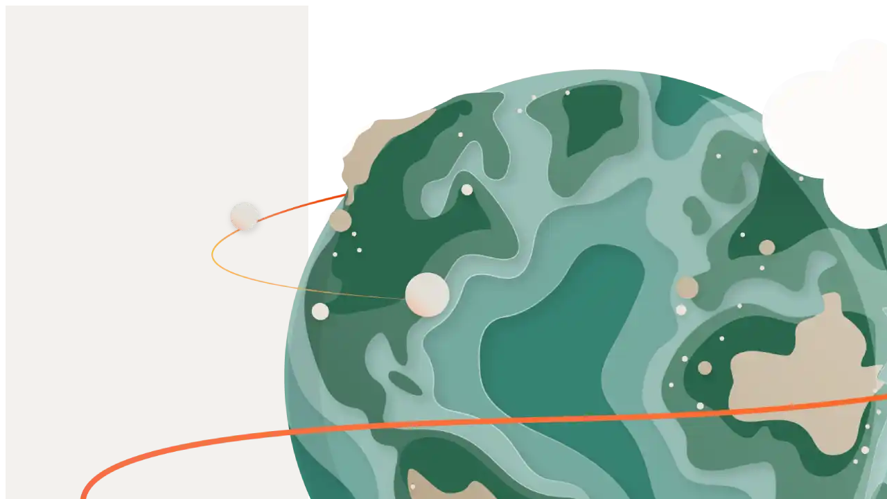

--- FILE ---
content_type: text/html
request_url: https://app.rheaply.com/listing/127aaa35-f39a-47f7-95b0-6527986ad9d6
body_size: 7712
content:
<!DOCTYPE html><html lang="en"><head><meta charset="utf-8"><script>(function(w,d,s,l,i){w[l]=w[l]||[];w[l].push({'gtm.start':
    new Date().getTime(),event:'gtm.js'});var f=d.getElementsByTagName(s)[0],
    j=d.createElement(s),dl=l!='dataLayer'?'&l='+l:'';j.async=true;j.src=
    'https://www.googletagmanager.com/gtm.js?id='+i+dl+ '&gtm_auth=' +
    'z7g12TFrhHaktiDG2eC-GQ&gtm_preview=env-2' + '&gtm_cookies_win=x';f.parentNode.insertBefore(j,f);
    })(window,document,'script','dataLayer','GTM-PNCJ8F7');</script><base href="/"><title>Rheaply</title><meta name="description" content="Reallocate, sell, or decommission your resources for their next, best use."><meta name="viewport" content="width=device-width,initial-scale=1,maximum-scale=1,user-scalable=0,shrink-to-fit=no"><meta name="msapplication-tap-highlight" content="no"><meta property="og:site_name" content="Rheaply"><meta property="og:type" content="website"><meta property="og:url" content="https://app.rheaply.com"><meta property="og:title" content="Rheaply"><meta property="og:description" content="Reallocate, sell, or decommission your resources for their next, best use."><meta property="og:image" content="https://app.rheaply.com/images/app/og-image-1e5c6d6e.png"><meta property="twitter:card" content="summary_large_image"><meta name="twitter:site" content="@RheaplyInc"><link rel="preload" as="image" href="/images/app/fsglobe-swoosh-splash-1e5c6d6e.avif"><link rel="manifest" href="/app.webmanifest"><link rel="icon" type="image/svg+xml" href="/images/app/favicon-1e5c6d6e.svg"><link rel="alternate icon" type="image/png" href="/images/app/favicon-32-1e5c6d6e.png" sizes="32x32"><link rel="alternate icon" type="image/png" href="/images/app/favicon-16-1e5c6d6e.png" sizes="16x16"><link rel="apple-touch-icon" sizes="180x180" href="/images/app/apple-touch-icon-1e5c6d6e.png"><link rel="mask-icon" href="/images/app/safari-pinned-tab-1e5c6d6e.svg" color="#f1623e"><meta name="theme-color" content="#1f1c19"><link rel="preconnect" href="https://fonts.googleapis.com"><link rel="preconnect" href="https://fonts.gstatic.com" crossorigin><link rel="preload" as="style" href="https://fonts.googleapis.com/css2?family=DM+Sans:wght@400;500;700&display=swap"><link rel="stylesheet" href="https://fonts.googleapis.com/css2?family=DM+Sans:wght@400;500;700&display=swap" media="print" onload="this.media='all'"><script src="intercom-lib.js" async></script><script>function initMap() {}</script><script async src="https://maps.googleapis.com/maps/api/js?key=AIzaSyBuZ7hQM-pXy1hTG60NMK43-w_ZpysJmlY&libraries=geocoding,places&callback=initMap"></script><script defer="defer" src="/runtime~app.83da1172b907663f4718.bundle.js"></script><script defer="defer" src="/vendor.lodash-es-a77c54e7.f438366ee721643f6eaf.bundle.js"></script><script defer="defer" src="/vendor.lodash-es-10fb53b3.6d65fac393cc5de4d3f6.bundle.js"></script><script defer="defer" src="/vendor.lodash-es-d14e064c.3824c3e47e4823856fa7.bundle.js"></script><script defer="defer" src="/vendor.lodash-es-311d2953.f0b4c8871b84d4d4fe45.bundle.js"></script><script defer="defer" src="/vendor.lodash-es-19ac5e57.4c16ef9f17aa807ed0ba.bundle.js"></script><script defer="defer" src="/vendor.lodash-es-38822fa6.fcf5313308a5e16ceff3.bundle.js"></script><script defer="defer" src="/vendor.lodash-es-321cbe77.021a85167aa31cd4c71e.bundle.js"></script><script defer="defer" src="/vendor.lodash-es-32ae3406.0b3eaa403b32e76f06ab.bundle.js"></script><script defer="defer" src="/vendor.datadog-a940c7a9.061c6220a1b335cb7705.bundle.js"></script><script defer="defer" src="/vendor.datadog-8a27d6ce.dc242c1cc959f222c788.bundle.js"></script><script defer="defer" src="/vendor.datadog-e3013bc6.f3c6b577206dcaff0be7.bundle.js"></script><script defer="defer" src="/vendor.datadog-657b15e7.c08966ab74cfd90e79e3.bundle.js"></script><script defer="defer" src="/vendor.datadog-ddacbd5d.b4f29254649f48ca0e10.bundle.js"></script><script defer="defer" src="/vendor.datadog-c2af2d13.cf51a1194ed4ad83da73.bundle.js"></script><script defer="defer" src="/vendor.datadog-ca9ae387.9aeabec5f104c6450efe.bundle.js"></script><script defer="defer" src="/vendor.datadog-02e91fe2.c0ff6f114cd8abcfe871.bundle.js"></script><script defer="defer" src="/vendor.datadog-7f2f2f20.e245e2fc39d3dd1e0c42.bundle.js"></script><script defer="defer" src="/vendor.datadog-0e4d8f97.9739a6c0e23328854409.bundle.js"></script><script defer="defer" src="/vendor.datadog-2bc3568e.6b9ca3645be4d339acd7.bundle.js"></script><script defer="defer" src="/vendor.datadog-c5b75a58.d8fb292d93f0f3a56896.bundle.js"></script><script defer="defer" src="/vendor.datadog-04817a31.257f82dfded1901f7abc.bundle.js"></script><script defer="defer" src="/vendor.datadog-73debd3e.290f0052e55be3ea2240.bundle.js"></script><script defer="defer" src="/vendor.datadog-b97def14.b306fb47f94bdf2b0613.bundle.js"></script><script defer="defer" src="/vendor.datadog-4786053a.815448cd9db974d78417.bundle.js"></script><script defer="defer" src="/vendor.datadog-ebc6ba30.76c3f6900ad0c66c5681.bundle.js"></script><script defer="defer" src="/vendor.datadog-33889200.2820db61d61df82f64c7.bundle.js"></script><script defer="defer" src="/vendor.datadog-bf6f715c.feb8497ebf856d5fc47a.bundle.js"></script><script defer="defer" src="/vendor.datadog-d57b04e0.dd9590e6a1d17ada6749.bundle.js"></script><script defer="defer" src="/vendor.datadog-3f64369f.d08e5f09aba0a96489f4.bundle.js"></script><script defer="defer" src="/vendor.core-js-5e25e51c.b596ef679bdbb03993ae.bundle.js"></script><script defer="defer" src="/vendor.core-js-4b1869c7.582d8c295b80056d08a8.bundle.js"></script><script defer="defer" src="/vendor.core-js-8c63837c.bc10cf91f97f357e2401.bundle.js"></script><script defer="defer" src="/vendor.core-js-f0a82bfd.97b0fcc1593342ca04a2.bundle.js"></script><script defer="defer" src="/vendor.date-fns-debbbead.69261cb6eb6a69be5a44.bundle.js"></script><script defer="defer" src="/vendor.date-fns-e78a51f5.570cbcb64a1338eaea13.bundle.js"></script><script defer="defer" src="/vendor.date-fns-91fd4e0b.0ef9413291acc4ea63af.bundle.js"></script><script defer="defer" src="/vendor.date-fns-c162a943.9cd60cf8f35666625ef3.bundle.js"></script><script defer="defer" src="/vendor.date-fns-1bbbe0aa.6619569a83efad2334cf.bundle.js"></script><script defer="defer" src="/vendor.date-fns-2e9ea130.c0ffc27c84018c4c445e.bundle.js"></script><script defer="defer" src="/vendor.date-fns-de26dd5e.a13ef0b96431669c6bb7.bundle.js"></script><script defer="defer" src="/vendor.date-fns-67c34f24.0b47d107487a898ba20b.bundle.js"></script><script defer="defer" src="/vendor.date-fns-fd0cbf8d.edfc774d7fadcc7fc836.bundle.js"></script><script defer="defer" src="/vendor.date-fns-125b60cb.43f3a89b3b8d6b8d5931.bundle.js"></script><script defer="defer" src="/vendor.date-fns-55cdfe21.f2bcc6c4d7acc10c80ad.bundle.js"></script><script defer="defer" src="/vendor.aurelia-store-7943a93d.a72ef4ee472a924eb21e.bundle.js"></script><script defer="defer" src="/vendor.aurelia-store-dfb41aa8.c39f604e1e8136bf084e.bundle.js"></script><script defer="defer" src="/vendor.aurelia-store-65cba0bb.86bf4e65414bd3e5fd36.bundle.js"></script><script defer="defer" src="/vendor.uppy-119a8d12.211a6fdc93d00e2206e9.bundle.js"></script><script defer="defer" src="/vendor.uppy-7e4c3ca0.e75d8b13a75a49a34f0e.bundle.js"></script><script defer="defer" src="/vendor.uppy-b616a58c.6d842c5ffe664ce791ef.bundle.js"></script><script defer="defer" src="/vendor.uppy-1f01098d.10c3bc4379b7ab9802a4.bundle.js"></script><script defer="defer" src="/vendor.uppy-67be71ba.3c0f5c6048bf6f804d3e.bundle.js"></script><script defer="defer" src="/vendor.uppy-19001375.2fcf1046a67bd3f635c3.bundle.js"></script><script defer="defer" src="/vendor.rxjs.224c8cbfed897b1dea8e.bundle.js"></script><script defer="defer" src="/vendor.lodash-1cdde194.43804d3fa13d3dbc8d2f.bundle.js"></script><script defer="defer" src="/vendor.lodash-fcf017cf.6334712f4b80cf0d9fc5.bundle.js"></script><script defer="defer" src="/vendor.engine.io-client-23776a55.add1a2b0eb96bd9e9c10.bundle.js"></script><script defer="defer" src="/vendor.engine.io-client-8bb9e9bd.2c5f25a9ed313d8caf02.bundle.js"></script><script defer="defer" src="/vendor.aurelia-notify.9495af548d4848bec26b.bundle.js"></script><script defer="defer" src="/vendor.socket.io-client-4c920f2e.69440b5bfb92dddc11ab.bundle.js"></script><script defer="defer" src="/vendor.socket.io-client-b4d59e70.9b8a7b317bc01f78e97a.bundle.js"></script><script defer="defer" src="/vendor.engine.io-parser.fc714422cc50576a2e14.bundle.js"></script><script defer="defer" src="/vendor.socket.io-parser.a3842f0fab67c5d5f912.bundle.js"></script><script defer="defer" src="/vendor.tslib.642e672e0743e2801ef6.bundle.js"></script><script defer="defer" src="/vendor.fuse.js.9180c8eebae3807efcec.bundle.js"></script><script defer="defer" src="/vendor.dompurify.a30f97975178af541817.bundle.js"></script><script defer="defer" src="/vendor.trix.9e13c0957d4447b3dce1.bundle.js"></script><script defer="defer" src="/vendor.numeral.8e92940a0e3802571ec5.bundle.js"></script><script defer="defer" src="/vendor.launchdarkly-js-client-sdk.dee31aa3025dea668e44.bundle.js"></script><script defer="defer" src="/vendor.aurelia-templating.890b1468e79c686881e2.bundle.js"></script><script defer="defer" src="/vendor.aurelia-templating-router.b12cf44ac0d5b80520f4.bundle.js"></script><script defer="defer" src="/vendor.aurelia-templating-resources.4229ebf8d4ec4f0a9cbb.bundle.js"></script><script defer="defer" src="/vendor.aurelia-templating-binding.f2dd668a9d0654aad612.bundle.js"></script><script defer="defer" src="/vendor.aurelia-router.42c71479753dde42a05f.bundle.js"></script><script defer="defer" src="/vendor.aurelia-route-recognizer.a5e98cc4436d47484ff9.bundle.js"></script><script defer="defer" src="/vendor.aurelia-polyfills.1286bb9a79b2baadca49.bundle.js"></script><script defer="defer" src="/vendor.aurelia-pal-browser.35238f8acdbfd4f30cdb.bundle.js"></script><script defer="defer" src="/vendor.aurelia-loader-webpack.f86fd351a4f403fc81d3.bundle.js"></script><script defer="defer" src="/vendor.aurelia-history-browser.8bc7cec1022af3b8ddd6.bundle.js"></script><script defer="defer" src="/vendor.aurelia-framework.0cd957b4b79c6afa54dc.bundle.js"></script><script defer="defer" src="/vendor.aurelia-fetch-client.889deb7b5ef1ec33493a.bundle.js"></script><script defer="defer" src="/vendor.aurelia-dependency-injection.50eafc3c3a5a56e0c8da.bundle.js"></script><script defer="defer" src="/vendor.aurelia-binding.536bc74027f4cad8401d.bundle.js"></script><script defer="defer" src="/vendor.rheaply.6643d916897db6acc493.bundle.js"></script><script defer="defer" src="/vendors-319a6989.2cbfaf13deb8e0526023.bundle.js"></script><script defer="defer" src="/vendors-cdd60c62.d23e191163ea8a6b5048.bundle.js"></script><script defer="defer" src="/vendors-d2eb5610.a4cf7dd97af9371c0333.bundle.js"></script><script defer="defer" src="/vendors-27545368.c6f63e5975a3615df621.bundle.js"></script><script defer="defer" src="/app-f286f7af.58a7d1e78a8ea3c50dc6.bundle.js"></script><script defer="defer" src="/app-354dbfde.5fbc3909af6ac7dcc226.bundle.js"></script><script defer="defer" src="/app-524418fc.51f3b87263d2a27909e1.bundle.js"></script><script defer="defer" src="/app-9b2ece84.3b0d664aa7029c0054aa.bundle.js"></script><script defer="defer" src="/app-9f4db315.f3f84d1fb924f2d510e3.bundle.js"></script><script defer="defer" src="/app-59e900bb.49bd935e49180d4e3d7e.bundle.js"></script><script defer="defer" src="/app-383f0236.b0905a283fdf809c6ca5.bundle.js"></script><script defer="defer" src="/app-e4e3d8bb.55ef0452e05cf3eb8ff3.bundle.js"></script><script defer="defer" src="/app-97a67a46.b5228dab11e7781cebb9.bundle.js"></script><script defer="defer" src="/app-e95b6fe3.fcf9547fc3b2dad59213.bundle.js"></script><script defer="defer" src="/app-6ef0c12f.8dc238421c9c7ce2dfef.bundle.js"></script><script defer="defer" src="/app-b5b9106c.7376ca1b6fb9e578d0a5.bundle.js"></script><script defer="defer" src="/app-c7e0ab23.1ccdd3d9e0b2c65e7f9b.bundle.js"></script><script defer="defer" src="/app-6274d1b9.9093dfeab468ad82c054.bundle.js"></script><script defer="defer" src="/app-c360f066.2f9fdc186680d4c723bf.bundle.js"></script><script defer="defer" src="/app-810fec38.263399447ff0c0f0981b.bundle.js"></script><script defer="defer" src="/app-f8dbfa21.064b13f028af48f06f70.bundle.js"></script><script defer="defer" src="/app-7adc7618.c7d31063929817ef010b.bundle.js"></script><script defer="defer" src="/app-9172af35.2afcee493cd6e4c42be5.bundle.js"></script><script defer="defer" src="/app-805d3854.097cb1f826c789965276.bundle.js"></script><script defer="defer" src="/app-d59175db.9b3527199cbf8eca2901.bundle.js"></script><script defer="defer" src="/app-45a021d6.962518d6fdc05a43f3a7.bundle.js"></script><script defer="defer" src="/app-a7d6523e.01a0fd3dc442b2920ec9.bundle.js"></script><script defer="defer" src="/app-be29c1b2.01884a0c8216fbcc2ea6.bundle.js"></script><script defer="defer" src="/app-4a2b2d8d.df8f90b85bfd6069e3fa.bundle.js"></script><script defer="defer" src="/app-ab2ec0c0.c6454743240822b15c74.bundle.js"></script><script defer="defer" src="/app-8e5f84c1.80cb2aa20cccd4da8f0d.bundle.js"></script><script defer="defer" src="/app-8fffea47.959d2f0d9837e5663fb9.bundle.js"></script><script defer="defer" src="/app-8f0ec346.e3773120112e7466690f.bundle.js"></script><script defer="defer" src="/app-d4333cd2.ef5adb0e43ea4fdb8a6a.bundle.js"></script><script defer="defer" src="/app-4cbc4712.7d39cb142d46bae0a048.bundle.js"></script><script defer="defer" src="/app-ad769751.2e64a5c161bfeada051e.bundle.js"></script><script defer="defer" src="/app-48f59b2d.8e2bb6d932751677d4e4.bundle.js"></script><script defer="defer" src="/app-e5846105.0fc5b4e850ee55ee5cd2.bundle.js"></script><script defer="defer" src="/app-13fa042a.e03dbf4cfbab71efd414.bundle.js"></script><script defer="defer" src="/app-f316bf51.1ef2b4bd25e8fd801534.bundle.js"></script><script defer="defer" src="/app-e9d155aa.71d23ebcb7e8ad3b1c22.bundle.js"></script><script defer="defer" src="/app-e5891bbb.3750276dcfcea25fd16e.bundle.js"></script><script defer="defer" src="/app-603fbce2.e8cff9e1aaa48cf8e87f.bundle.js"></script><script defer="defer" src="/app-a7dba276.b855893b6a1b85cac0cb.bundle.js"></script><script defer="defer" src="/app-f74eeea4.a8d13e7bba5b88ac8764.bundle.js"></script><script defer="defer" src="/app-3b38ade5.d9cc43b72fa51d0a0cb6.bundle.js"></script><script defer="defer" src="/app-982a681d.ea8ab7168fee9be21c04.bundle.js"></script><script defer="defer" src="/app-5e02004e.13ef14d45e399f388d2a.bundle.js"></script><script defer="defer" src="/app-430b8aee.c25bf9b337e10c8d00f7.bundle.js"></script><script defer="defer" src="/app-fb3601a4.1019f4a7cce0ef77cdc4.bundle.js"></script><script defer="defer" src="/app-641e465e.f45ee5df973587abb47a.bundle.js"></script><script defer="defer" src="/app-f8692375.b6970471651bd3355eed.bundle.js"></script><script defer="defer" src="/app-3168c647.fa10fe10753dd001f479.bundle.js"></script><script defer="defer" src="/app-521b1927.eb22d3c68da41eaa2cc6.bundle.js"></script><script defer="defer" src="/app-15051f8b.fafb574c7ce596bbee07.bundle.js"></script><script defer="defer" src="/app-02d33313.ef801afb68ac7449317d.bundle.js"></script><script defer="defer" src="/app-3f9a9ddd.d247c7fa44dc5cd2a6a1.bundle.js"></script><script defer="defer" src="/app-b0bdcb46.672a084f018843451599.bundle.js"></script><script defer="defer" src="/app-11398100.a13e0b44c2ae142200c6.bundle.js"></script><script defer="defer" src="/app-bc209a7a.d4fadedc8f1f6dda4771.bundle.js"></script><script defer="defer" src="/app-4b75968a.e9f6a841426e6c97c720.bundle.js"></script><script defer="defer" src="/app-3e6ece09.b88d1f6fdde1ff9a2409.bundle.js"></script><script defer="defer" src="/app-d7510145.dc4897e891ca3b3db2e9.bundle.js"></script><script defer="defer" src="/app-3636d124.3f5f5decaea847679c67.bundle.js"></script><script defer="defer" src="/app-a85f2336.27a96ff2e760dda42a77.bundle.js"></script><script defer="defer" src="/app-262afc2b.b568bec63b2d8dd6f83e.bundle.js"></script><script defer="defer" src="/app-4b773b08.554f66522ab166b36f4a.bundle.js"></script><script defer="defer" src="/app-3904662d.53e6faaf7a995e966b7f.bundle.js"></script><script defer="defer" src="/app-e37d78de.d43632cfc74345c28b03.bundle.js"></script><script defer="defer" src="/app-e11e8db0.72cd91079867672e8a9b.bundle.js"></script><script defer="defer" src="/app-8e185096.72d1b6498c4d99fd8779.bundle.js"></script><script defer="defer" src="/app-eecf0f17.82cac92392b8c3fead02.bundle.js"></script><script defer="defer" src="/app-e9928a72.1923f41fe66dacddcd15.bundle.js"></script><script defer="defer" src="/app-82443b59.a8c8df04a02d227a2d42.bundle.js"></script><script defer="defer" src="/app-4758c8c1.6910fd806ce66a76565b.bundle.js"></script><script defer="defer" src="/app-3d54f591.fb85cece4d6c4fa82efe.bundle.js"></script><script defer="defer" src="/app-64a6db18.9cfc7fdda81f888fd730.bundle.js"></script><script defer="defer" src="/app-2806bf96.1273220eeb59e854b7af.bundle.js"></script><script defer="defer" src="/app-bcaa118e.f20d52ca8c8ae73ce3dc.bundle.js"></script><script defer="defer" src="/app-88e344cc.3dfddb6cfebe9809543a.bundle.js"></script><script defer="defer" src="/app-cfe2899d.dda31be8913b331243b9.bundle.js"></script><script defer="defer" src="/app-674c4313.93ce044521a0fc1627d6.bundle.js"></script><script defer="defer" src="/app-41aece89.ad64dec671f082123b6a.bundle.js"></script><script defer="defer" src="/app-e82432d2.b4175002215ed50fb345.bundle.js"></script><script defer="defer" src="/app-11608f15.2aaa7bbd02b57f367d88.bundle.js"></script><script defer="defer" src="/app-07dcf6e6.52694f651829ec2135e5.bundle.js"></script><script defer="defer" src="/app-afb0004b.a9ba6874476ee40df6f5.bundle.js"></script><script defer="defer" src="/app-af002b47.25d683a9674fd3328802.bundle.js"></script><script defer="defer" src="/app-9dbdde52.86cbecc907c4e82807c3.bundle.js"></script><script defer="defer" src="/app-a03ccc54.acaa3d74deb0845c29d5.bundle.js"></script><script defer="defer" src="/app-6a52cdc9.81ecd1928311414610a2.bundle.js"></script><script defer="defer" src="/app-5deb3a20.17b03e4bb59bdcc11287.bundle.js"></script><script defer="defer" src="/app-7fa53a73.b237c9756e7d8b735371.bundle.js"></script><script defer="defer" src="/app-20b56ee6.b87075a503cac1cccccf.bundle.js"></script><script defer="defer" src="/app-86857a1e.7eb738a9fb12481c0bc2.bundle.js"></script><script defer="defer" src="/app-6273de1c.937f15f057493a7b67c2.bundle.js"></script><script defer="defer" src="/app-97983c6a.42c9080d63fcc0298497.bundle.js"></script><script defer="defer" src="/app-011e4a8f.67a0351edf62b76f41a6.bundle.js"></script><script defer="defer" src="/app-31743c5a.e253555fe16f5f9f1375.bundle.js"></script><script defer="defer" src="/app-e9a22daf.1b0c0ee40e16e514c8e4.bundle.js"></script><script defer="defer" src="/app-9f4ad691.2140ea9021626b45ab0e.bundle.js"></script><script defer="defer" src="/app-26d9ad51.29993dec14581c174189.bundle.js"></script><script defer="defer" src="/app-e055a938.6eb8d0de4f55c43884a7.bundle.js"></script><script defer="defer" src="/app-11ec1db7.1f72bd1db507a83c2c4a.bundle.js"></script><script defer="defer" src="/app-fa41529d.74d765e4a4eb1a86df1e.bundle.js"></script><script defer="defer" src="/app-bb7cb1f6.315455ee632edd0b9e5e.bundle.js"></script><script defer="defer" src="/app-d4065f7e.3b3fa8a837099f11ff06.bundle.js"></script><script defer="defer" src="/app-12905d5f.630e4951393f79b8c7fa.bundle.js"></script><script defer="defer" src="/app-0809e12a.4c5d0f10465336a34b79.bundle.js"></script><script defer="defer" src="/app-102ff935.d2b218d65b372d5252b1.bundle.js"></script><script defer="defer" src="/app-6dd396c5.39aac2bfe7c486a0e6e1.bundle.js"></script><script defer="defer" src="/app-e87fb645.c51a5df8ed407eaaf930.bundle.js"></script><script defer="defer" src="/app-7f03dae8.b77c36636118c914de5f.bundle.js"></script><script defer="defer" src="/app-1f1e4e47.c3246678cbb1b7fb7bf0.bundle.js"></script><script defer="defer" src="/app-e180fcc6.b008ebb6ef0f5bbe33a6.bundle.js"></script><script defer="defer" src="/app-5432400b.6421812f74332d4483c6.bundle.js"></script><script defer="defer" src="/app-08d463bb.082d0c49ef8491edda05.bundle.js"></script><script defer="defer" src="/app-5d3e2d40.4e9221f50e13a3271234.bundle.js"></script><script defer="defer" src="/app-0f5fa3b5.5638c33f63d05efe1313.bundle.js"></script><script defer="defer" src="/app-9642c562.70700040fcaf4c9ce623.bundle.js"></script><script defer="defer" src="/app-aab04419.62e2f5941f40055fea7e.bundle.js"></script><script defer="defer" src="/app-8e7ad87f.98746da59b851c972b20.bundle.js"></script><script defer="defer" src="/app-c5e79547.4c788eb7ae9bb3bb21dc.bundle.js"></script><script defer="defer" src="/app-84fee9f3.35fc16bf34cec7cd2045.bundle.js"></script><script defer="defer" src="/app-5f5a7363.0d95f06dfe692292a6b5.bundle.js"></script><script defer="defer" src="/app-429a60c2.3e77108a0cb1a49075a5.bundle.js"></script><link href="/css/app-182f79bf.0872d2092c7a73ae322e.bundle.css" rel="stylesheet"><link href="/css/app-ab42d7e1.93100f1536eb66991d52.bundle.css" rel="stylesheet"></head><body><noscript><iframe src="https://www.googletagmanager.com/ns.html?id=GTM-PNCJ8F7&gtm_auth=z7g12TFrhHaktiDG2eC-GQ&gtm_preview=env-2&gtm_cookies_win=x" height="0" width="0" style="display:none;visibility:hidden"></iframe></noscript><div aurelia-app="main"><style>.splash-picture {
          width: 341px;
        }

        @media (width >= 768px) {
          .splash-picture {
            width: 512px;
          }
        }

        @keyframes splash-animate-in {
          0% {
            opacity: 0;
            scale: 0.98;
            translate: 0 0.1rem;
          }

          100% {
            opacity: 1;
            scale: 1;
            translate: 0;
          }
        }</style><div style="position: fixed;
          inset: 0;
          padding: 48px;
          display: flex;
          flex-direction: column;
          align-items: center;
          justify-content: center;
          font-size: 1.5rem;
          text-align: center;
          gap: 0.5rem;
          background: #f3f1ee;
          z-index: 99;"><div style="flex: 1"></div><div style="display: flex;
            justify-content: center;
            animation: 200ms ease-in forwards splash-animate-in;"><picture class="splash-picture"><source srcset="/images/app/fsglobe-swoosh-splash-1e5c6d6e.avif" type="image/avif"><img src="/images/app/fsglobe-swoosh-splash-1e5c6d6e.webp" alt="Swooshy globe"></picture></div><div style="flex: 1; display: flex; align-items: flex-end"><svg viewBox="0 0 544.29 137.4" xmlns="http://www.w3.org/2000/svg" style="fill: var(--color-base-600); width: 88px"><clippath id="a" transform="translate(-85.34 -106.87)"><path d="m0 0h714.98v351.15h-714.98z"/></clippath><g clip-path="url(#a)"><path d="m89 215.27a3.65 3.65 0 0 1 -3.67-3.67v-99.39a4.05 4.05 0 0 1 .92-2.74 3.69 3.69 0 0 1 2.75-1.07h39.54q18.63 0 29.16 8.7 10.68 8.7 10.69 24.73 0 11.14-5.5 18.78a29.89 29.89 0 0 1 -15 10.84l22.29 38.93a3.87 3.87 0 0 1 .46 1.68 2.89 2.89 0 0 1 -1.07 2.29 2.93 2.93 0 0 1 -2.14.92h-13.84a6.11 6.11 0 0 1 -3.82-1.07 10.87 10.87 0 0 1 -2.29-3l-19.69-36.2h-21.22v36.6a3.55 3.55 0 0 1 -1.07 2.6 3.25 3.25 0 0 1 -2.6 1.07zm39.08-57.56q9.16 0 13.74-4.12 4.74-4.12 4.74-11.91t-4.74-12.06q-4.58-4.28-13.74-4.28h-21.51v32.37zm55.92 57.56a3.65 3.65 0 0 1 -3.67-3.67v-101.07a3.23 3.23 0 0 1 1.07-2.59 3.55 3.55 0 0 1 2.6-1.07h13.58a3.65 3.65 0 0 1 3.67 3.66v34.81q9.17-11 24.73-11 14.06 0 22.44 9.31t8.4 25v42.9a3.51 3.51 0 0 1 -1.07 2.6 3.23 3.23 0 0 1 -2.59 1.07h-13.79a3.65 3.65 0 0 1 -3.67-3.67v-42q0-9-4.42-13.89-4.28-5-12.52-5t-12.83 5q-4.73 5-4.73 13.89v42a3.55 3.55 0 0 1 -1.07 2.6 3.25 3.25 0 0 1 -2.6 1.07zm120.29 1.52q-17 0-27-9.77t-10.54-27.78l-.15-3.82.15-3.82q.76-17.4 10.69-27.32 10.08-9.93 26.87-9.93 18 0 27.78 11 9.93 11 9.93 29.32v3.2a3.55 3.55 0 0 1 -1.07 2.6 3.73 3.73 0 0 1 -2.75 1.07h-50.76v1.22a24.91 24.91 0 0 0 4.56 14.24 14.54 14.54 0 0 0 12.07 5.65 17.52 17.52 0 0 0 14.5-7 10 10 0 0 1 2.14-2.13 5.83 5.83 0 0 1 2.59-.46h13.13a3.1 3.1 0 0 1 2.29.91 2.35 2.35 0 0 1 1.07 2q0 3.66-4.43 8.7-4.28 4.89-12.36 8.55a45.21 45.21 0 0 1 -18.76 3.57zm16.95-48.09v-.46q0-9-4.58-14.5t-12.37-5.5q-7.94 0-12.37 5.5t-4.43 14.5v.46zm53.91 48.09a33.55 33.55 0 0 1 -14.35-3 27.34 27.34 0 0 1 -10.23-8.55 20.89 20.89 0 0 1 4.73-28.55q8.4-6.4 23.06-8.7l20.91-3.05v-3.21q0-6.72-3.36-10.08t-10.91-3.41a15.49 15.49 0 0 0 -8.24 2 25.55 25.55 0 0 0 -4.89 3.66c-1.22 1.33-2 2.19-2.44 2.6a2.31 2.31 0 0 1 -2.29 1.83h-11.73a3.63 3.63 0 0 1 -2.45-.92 3.29 3.29 0 0 1 -.91-2.44q.15-3.81 3.66-8.7t11.15-8.4q7.47-3.51 18.32-3.51 18 0 26.26 8.09t8.24 21.22v47.93a3.51 3.51 0 0 1 -1.07 2.6 3.23 3.23 0 0 1 -2.59 1.07h-12.37a3.64 3.64 0 0 1 -3.65-3.67v-5.95a25.43 25.43 0 0 1 -9.62 8.09q-6.11 3.06-15.28 3.05zm5.19-14.5a18.3 18.3 0 0 0 13.74-5.5q5.34-5.49 5.35-16v-3.2l-15.32 2.41q-8.85 1.38-13.44 4.43c-2.95 2-4.42 4.53-4.42 7.48a8.67 8.67 0 0 0 4.12 7.63 17.48 17.48 0 0 0 9.92 2.75zm56.69 42a3.55 3.55 0 0 1 -2.6-1.07 3.25 3.25 0 0 1 -1.07-2.6v-101.08a3.23 3.23 0 0 1 1.07-2.59 3.51 3.51 0 0 1 2.6-1.07h11.97a3.65 3.65 0 0 1 3.66 3.66v6.11q8.55-11.29 24.43-11.3 15.42 0 23.66 9.77 8.25 9.62 8.86 26.11.15 1.83.15 5.34c0 2.45-.05 4.28-.15 5.5q-.61 16-8.86 26t-23.66 9.77q-15.42 0-23.51-10.84v34.66a3.65 3.65 0 0 1 -3.67 3.67zm34.5-43.82q16.49 0 17.56-20.31c.1-1 .15-2.54.15-4.58s-.1-3.58-.24-4.58q-1.07-20.3-17.56-20.3-8.85 0-13.13 5.65a24.64 24.64 0 0 0 -4.73 13.89l-.15 5.8.15 6a21.69 21.69 0 0 0 4.73 13.12q4.63 5.31 13.17 5.3zm53.17 14.81a3.64 3.64 0 0 1 -3.7-3.68v-101.07a3.22 3.22 0 0 1 1.06-2.59 3.56 3.56 0 0 1 2.6-1.07h12.67a3.65 3.65 0 0 1 3.67 3.66v101.07a3.55 3.55 0 0 1 -1.07 2.6 3.25 3.25 0 0 1 -2.6 1.07zm44.83 29a3 3 0 0 1 -2.14-.92 2.92 2.92 0 0 1 -.91-2.14 4.8 4.8 0 0 1 .61-2.44l11.91-28.25-29.32-69.16a5.85 5.85 0 0 1 -.61-2.13 3.75 3.75 0 0 1 1.07-2.29 2.88 2.88 0 0 1 2.29-1.07h12.37a4.22 4.22 0 0 1 4.12 2.9l20.31 49.92 20.91-49.92a4.23 4.23 0 0 1 4.13-2.9h12.21a2.94 2.94 0 0 1 2.14.91 2.75 2.75 0 0 1 1.06 2.14 6.06 6.06 0 0 1 -.61 2.44l-43.2 100a4.5 4.5 0 0 1 -4.28 2.91z" transform="translate(-85.34 -106.87)"/></g></svg></div></div></div><script src="browser-compatibility.zd8xaq.js"></script></body></html>

--- FILE ---
content_type: text/css
request_url: https://app.rheaply.com/css/app-182f79bf.0872d2092c7a73ae322e.bundle.css
body_size: 4985
content:
:root{--color-base-50:#f9f7f6;--color-base-100:#f0eeea;--color-base-200:#eae2d7;--color-base-300:#c7b8a0;--color-base-400:#786e5e;--color-base:#35230d;--color-base-500:var(--color-base);--color-base-600:#35230d;--color-base-700:#2f210e;--color-base-800:#1f1c19;--color-base-900:#0e0d0b;--color-rheaply-orange:#eb4200;--color-primary:#035444;--color-surface:#fdfdfc;--color-surface-600:#f0eeea;--color-background:#fbfaf9;--color-body:var(--color-base);--color-placeholder:#bcc3ce;--color-read:#f9f8f5;--color-selection:#ffe051;--notification-badge-background:#ff8440;--color-notification:var(--notification-badge-background);--color-new:#544cea;--color-pending:#b58d11;--color-success:#128417;--color-success-100:#cffcd1;--color-warning:#f0ad4e;--color-danger:#e61a1a;--color-error:var(--color-danger);--color-error-100:#f7baba;--color-ai:#4c3d8d;--color-ai-100:#e7e3fa;--color-feedback-info:#174ea6;--color-feedback-info-100:#d6e6fa;--color-feedback-success:#0d652d;--color-feedback-success-100:#dcefe0;--color-feedback-warning:#b34100;--color-feedback-warning-100:#fdedce;--color-feedback-error:#a50e0e;--color-feedback-error-100:#f8d8d8;--color-feedback-alt:#5e4e08;--color-feedback-alt-100:#f2f1de;--color-border:#e1d6c6;--color-selected-highlight:#fcefcf;--link-color:currentcolor;--link-color-hover:var(--color-base-400);--color-category-animals-pet-supplies:#438b7c;--color-category-apparel-accessories:#d68b7b;--color-category-arts-entertainment:#f1e472;--color-category-baby-toddler:#cebcac;--color-category-business-industrial:#83708c;--color-category-building-materials:#d3bfdc;--color-cameras-optics:#669199;--color-category-csi-master-format:#d3bfdc;--color-category-electronics:#c2d3d6;--color-category-furniture:#d68b7b;--color-category-fun:#cc8f7f;--color-category-hardware:#e8cf4b;--color-category-health-beauty:#d68b7b;--color-category-home-garden:#dfd3c7;--color-category-luggage-bags:#83708c;--color-category-manufacturing-industrial:#ddeeea;--color-category-media:#80756b;--color-category-miscellaneous:#455d74;--color-category-office-supplies:#c4aed6;--color-category-religious-ceremonial:#b1cfc9;--color-category-software:#f1e472;--color-category-sporting-goods:#438b7c;--color-category-toys-games:#f6eea2;--color-category-vehicles-parts:#d68b7b;--color-category-workspace:#f1e472;--color-interaction-400:#786e5e1a;--color-interaction-500:#786e5e2b;--color-interaction-600:#786e5e38;--interaction-text-color-hover-focus:var(--color-base-500);--interaction-background-hover-focus:var(--color-interaction-400);--interaction-background-active:var(--color-interaction-500);--form-control-background:#0000;--form-control-border-color:var(--color-base-300);--form-control-border-radius:var(--border-radius-xl);--form-control-text-color:var(--color-base);--form-control-border-color-focus:var(--color-base-500);--form-control-border-color-hover:var(--form-control-border-color-focus);--form-control-box-shadow-color-focus:var(--form-control-border-color-focus);--form-control-height:calc(var(--spacing)*12);--form-control-padding-x:calc(var(--spacing)*4);--form-control-padding-y:0;--form-control-padding-start:var(--form-control-padding-x);--form-control-padding-end:var(--form-control-padding-x);--form-control-transition:border-color 100ms ease,box-shadow 100ms ease;--dropdown-box-shadow:var(--color-border) 0 0 0 1px,#0f0f0f1a 0 3px 6px,#0f0f0f33 0 9px 24px;--helper-color:var(--color-base-400);--disabled-color:#786e5e66;--disabled-opacity:0.5;--disabled-background:#786e5e1a;--disabled-border:var(--disabled-color);--disabled-border-color:var(--disabled-color);--disabled-cursor:default;--list-item-gap:calc(var(--spacing)*3);--font-family-sans:"DM Sans",ui-sans-serif,system-ui,sans-serif,"Apple Color Emoji","Segoe UI Emoji","Segoe UI Symbol","Noto Color Emoji";--font-family-serif:ui-serif,Georgia,Cambria,"Times New Roman",Times,serif;--font-family-mono:ui-monospace,SFMono-Regular,Menlo,Monaco,Consolas,"Liberation Mono","Courier New",monospace;--font-family-base:var(--font-family-sans);--font-size-root:16px;--font-size-xs:0.75rem;--font-size-sm:0.875rem;--font-size-base:1rem;--font-size-lg:1.25rem;--font-size-xl:1.5625rem;--font-size-2xl:2rem;--font-size-3xl:2.25rem;--font-size-4xl:2.8125rem;--font-size-5xl:3.75rem;--line-height-tight:1.25;--line-height-snug:1.375;--line-height-normal:1.5;--line-height-relaxed:1.625;--line-height-loose:2;--letter-spacing-tighter:-0.05em;--letter-spacing-tight:-0.025em;--letter-spacing-wide:0.025em;--letter-spacing-wider:0.05em;--letter-spacing-widest:0.1em;--border:1px solid var(--color-border);--border-radius-sm:0.125rem;--border-radius-default:0.25rem;--border-radius-lg:0.375rem;--border-radius-xl:0.5rem;--border-radius-full:calc(infinity*1px);--scrollbar-width:calc(var(--spacing)*2);--scrollbar-foreground-color:rgb(from var(--color-base-400) r g b/40%)}
.unreset p{margin:0 0 var(--spacer-8)}.unreset blockquote,.unreset figure{margin:var(--spacer-4) var(--spacer-10)}.unreset hr{border:1px solid var(--color-border)}.unreset h1,.unreset h2,.unreset h3,.unreset h4,.unreset h5,.unreset h6{font-weight:500}.unreset h1{font-size:var(--font-size-4xl);margin:var(--spacer-2) 0}.unreset h2{font-size:var(--font-size-2xl)}.unreset h2,.unreset h3,.unreset h4,.unreset h5,.unreset h6{margin:var(--spacer-3) 0}.unreset h3{font-size:var(--font-size-lg)}.unreset h4{font-size:var(--font-size-base)}.unreset h5{font-size:var(--font-size-sm)}.unreset h6{font-size:var(--font-size-xs)}.unreset ol,.unreset ul{display:grid;list-style-type:disc;margin:1em 0;padding:0 0 0 1em;row-gap:.25em}.unreset ul{list-style:disc}.unreset ul ul{list-style-type:circle}.unreset ol{list-style:decimal}.unreset ol ol{list-style-type:lower-alpha}.unreset :is(ul,ol) ul{list-style-type:circle}.unreset :is(ul,ol) ol ul,.unreset :is(ul,ol) ul ul{list-style-type:square}.unreset dd{padding-left:1em}.unreset dl{margin:1em 0}.unreset :is(ul,ol,dl) dl,.unreset :is(ul,ol,dl) ol,.unreset :is(ul,ol,dl) ul{margin:0}.unreset li{margin:0 0 0 1em}.unreset fieldset,.unreset legend{padding:0 var(--spacer-1)}.unreset fieldset{margin:0 var(--spacer-1)}.unreset b,.unreset strong{font-weight:700}.unreset pre{margin:0 var(--spacer-4)}.unreset kbd{background:var(--kbd-background-color);border-radius:.125rem;color:var(--kbd-color);font-size:var(--font-size-sm);line-height:1.25;padding:.125rem .25rem}.unreset mark{background:var(--mark-background-color);border-bottom:1px solid var(--mark-border-color);border-radius:.125rem;color:var(--mark-color);padding:.0625rem .125rem 0}.unreset q:after,.unreset q:before{content:"\0022"}.unreset blockquote{border-left:2px solid var(--blockquote-border-color);margin-left:0;padding:var(--spacer-2) var(--spacer-4)}.unreset blockquote p:last-child{margin-bottom:0}.unreset dl dt{font-weight:700}.unreset dl dd{margin:var(--spacer-2) 0 var(--spacer-4) 0}.unreset sub,.unreset sup{font-size:75%;line-height:0;position:relative;vertical-align:initial}.unreset sub{bottom:-.25em}.unreset sup{top:-.5em}.unreset [role=link]{cursor:pointer}.unreset code,.unreset kbd,.unreset pre,.unreset samp{font-family:var(--font-family-mono),SFMono-Regular,Menlo,Monaco,Consolas,"Liberation Mono","Courier New",monospace}.unreset pre{margin-bottom:var(--spacer-4);margin-top:0;overflow:auto}
[aurelia-app],router-view{display:contents}@media (width <= 350px){body,html{font-size:14px}}.intercom-launcher,.intercom-namespace iframe.intercom-launcher-frame{display:none}.intercom-messenger-frame+iframe.intercom-launcher-frame{display:block}.button--free{font:inherit;text-decoration:inherit;&::part(control){align-items:inherit;font:inherit;justify-content:inherit;padding:inherit}&::part(content){flex-grow:1}}.button-icon-size--5::part(icon-end),.button-icon-size--5::part(icon-start){--icon-size:calc(var(--spacing)*5)}.group-label{display:block;font-size:var(--font-size-sm);font-weight:500;margin-bottom:var(--spacing)}@media (width <= 767px){.new-field-group{align-items:center;flex-direction:row;justify-content:space-between;.contents{font-size:var(--font-size-sm)}}}.ui-option-group-label{color:var(--color-base-400);font-size:var(--font-size-sm);font-weight:500;padding:calc(var(--spacing)*2) var(--form-control-padding-x) 0;pointer-events:none}.alert{border-radius:var(--border-radius-lg);font-size:var(--font-size-sm);padding:calc(var(--spacing)*4);position:relative;& h1,& h2,& h3{font-size:var(--font-size-lg);margin-bottom:calc(var(--spacing)*2)}& h4,& h5{font-size:1rem;margin-bottom:var(--spacing)}}.alert--info{background-color:#fcf6df}.alert--custom-content{background-color:var(--color-base-100)}.dir-rtl{direction:rtl}.card{border:1px solid var(--color-border);border-radius:var(--border-radius-lg)}a.card:focus-visible,button.card:focus-visible{box-shadow:0 0 0 2px var(--color-surface),0 0 0 4px var(--form-control-border-color-focus)}@media (width >= 1024px){.lg\:card{border:1px solid var(--color-border);border-radius:var(--border-radius-lg)}}.helper{color:var(--helper-color);font-size:var(--font-size-sm);line-height:var(--line-height-snug)}.stacked-photo-img-mask{bottom:1px;height:32px;overflow:hidden;position:absolute;right:1px;width:32px;& img{border:0;bottom:0;height:100%;left:0;position:absolute;top:0;width:100%}}.toolbar{align-items:stretch;background-color:var(--color-surface);display:flex;flex-wrap:wrap;height:calc(var(--spacing)*14);justify-content:space-between;z-index:10}.toolbar-cell{align-items:center;display:flex;flex:1 0 0}compose{display:block}.doc-content,.doc-content.unreset{& h2{margin-top:calc(var(--spacing)*12)}}.list-item--read{background-color:var(--color-read)}.list-item--active{background-color:var(--color-selected-highlight)}div.empty{background-color:var(--color-base-50);border:2px dashed var(--color-base-200);color:var(--color-placeholder)}.app-info-bottom-toolbar{align-items:center;background-color:var(--color-info);bottom:0;color:#fff;cursor:default;display:none;font-size:var(--font-size-sm);font-weight:500;height:30px;justify-content:center;left:0;position:fixed;right:0;z-index:60}.app-info-bottom-toolbar--open .app-info-bottom-toolbar{display:flex}.route--signup ui-app-shell::part(bottom-toolbar){display:none}body notification-host{@media (width >= 768px){justify-content:flex-end}}.safari.desktop ui-text-field[type=date]::part(control){color:#0003}.safari.desktop ui-text-field[type=date]::part(control)::-webkit-datetime-edit{color:var(--form-control-text-color)}.inner-section{padding:calc(var(--spacing)*6) calc(var(--spacing)*4);@media (width >= 768px){padding:calc(var(--spacing)*8) calc(var(--spacing)*6)}@media (width >= 1024px){padding-left:calc(var(--spacing)*8);padding-right:calc(var(--spacing)*8)}}.inner-list-item,.rp-collection-list-item--account-list{align-items:center;display:flex;min-height:56px;padding:0 calc(var(--spacing)*4);& ui-action-button-group{margin-right:calc(var(--spacing)*-2)}}.scrollbar-hidden{scrollbar-width:none;&::-webkit-scrollbar{display:none}}.side-nav-item{align-items:center;background-color:inherit;border-radius:var(--border-radius-xl);color:inherit;display:flex;min-height:calc(var(--spacing)*11);padding:calc(var(--spacing)*2) calc(var(--spacing)*4);text-decoration:none}.side-nav-item--active{background:var(--color-base-100);color:var(--color-base-500);font-weight:500}.static-control-replacement{align-items:center;display:flex;justify-content:flex-end;opacity:0;overflow:hidden;width:0;&>*{transform:translate3d(calc(var(--spacing)*2),0,0);transition:transform .2s cubic-bezier(.45,.35,.16,.78)}}.page-tabs{margin:calc(var(--spacing)*-2) calc(var(--spacing)*-4) 0;position:relative;z-index:31;@media (width <= 1023px){max-width:100vw;min-width:auto}}.link,.unreset a{color:var(--link-color);outline:none;text-decoration:underline;&:hover{color:var(--link-color-hover)}&:focus{box-shadow:0 0 0 2px var(--color-surface),0 0 0 4px var(--form-control-border-color-focus)}&:focus:not(:focus-visible){box-shadow:none}}.break-anywhere{overflow-wrap:anywhere}.stacked-photo-square{background-color:#fff;border-radius:8px;bottom:0;box-sizing:border-box;left:calc(50% - 38px);position:absolute;z-index:1}.stacked-photo-square-transform{transform:translateY(var(--shift,0)) translateX(var(--shift,0))}.aspect-square{aspect-ratio:1}.shadow-outline-2.shadow-surface{box-shadow:0 0 0 2px var(--color-surface)}ui-dialog.dialog--form{@media (width <= 767px){--dialog-min-width:calc(100vw - var(--spacing)*8);&::part(control){border-radius:0;height:100%;max-height:100%;max-width:100vw;width:100vw}&::part(content),&::part(footer),&::part(header){padding-left:calc(var(--spacing)*4);padding-right:calc(var(--spacing)*4)}}@media (width >= 768px){--dialog-min-width:640px}}ui-dialog.dialog--filter{&::part(header){box-shadow:0 1px 1px 0 var(--color-border);margin-bottom:1px}&::part(footer){justify-content:space-between}@media (width <= 767px){&::part(primary-button){flex-grow:1}}& ui-form>form{padding-bottom:calc(var(--spacing)*4);padding-top:calc(var(--spacing)*4)}}ui-dialog.dialog__footer--justify-between{--dialog-footer-justify-content:space-between}.table--collection{& ui-table-row:not([type=header]){height:calc(var(--spacing)*16)}@media (width <= 1023px){--table-row-grid-template-columns:auto 1fr auto}}.data-grid{--ui-table-row-border-bottom:0;--table-cell-background:var(--color-surface);@media (width <= 1023px){--table-row-grid-template-columns:1fr auto}& :not(ui-table-row[type=header]) ui-table-cell{height:calc(var(--spacing)*16)}& ui-table-row{border-bottom:1px solid var(--color-base-200);column-gap:1px;margin-bottom:-1px}& ui-table-row:not([type=header]):not([checked]):not(.table-row--skeleton){&:hover{--table-cell-background:var(--color-base-100)}&:focus-within{--table-cell-background:var(--color-base-50)}}& ui-table-cell{box-shadow:0 0 0 1px var(--color-base-200)}}.table__column-shadow{bottom:0;box-shadow:inset 5px 0 7px -7px #1f1c1966;opacity:0;pointer-events:none;position:absolute;right:calc(var(--spacing)*-4);top:0;transition:opacity .2s ease;width:calc(var(--spacing)*4);z-index:20}.table--scrolled-left{--data-grid-cell-end-shadow-opacity:1;& .table__column-shadow{opacity:1}}@media (width >= 1024px){.data-grid-row__controls{opacity:0}}.modal--visible .data-grid-row__controls,ui-data-grid-row[checked] .data-grid-row__controls{display:none}ui-data-grid-row{&:hover .data-grid-row__controls{background:var(--table-cell-background);opacity:1}&:focus-within .data-grid-row__controls{background:var(--color-base-50)}}.mobile-select-list-item{pointer-events:none}.mobile-select-list-item button{display:none}.mobile-select-check{left:0;opacity:0;position:absolute;transform:scale(.9);transition:opacity .1s ease,transform .2s ease}.mobile-select--active{-webkit-user-select:none;user-select:none;& rp-page-header ui-action-button-group{opacity:0;pointer-events:none}& .mobile-select-element--hidden{display:none}& .mobile-select-list-item{pointer-events:none}& .mobile-select-list-item button{display:flex}& ui-data-grid-row[checked] .mobile-select-check,& ui-table-row[checked] .mobile-select-check{opacity:1;transform:scale(1)}}@media (width <= 1023px){ui-data-grid-row[checked] .data-row-check-replace,ui-table-row[checked] .data-row-check-replace{opacity:0}}ui-table.has-selected-rows .with-checked--hidden{opacity:0;pointer-events:none}.table--imported ui-data-grid-cell[invalid]:not([disabled],[readonly]),.table--submitted.table--invalid ui-data-grid-cell[invalid]:not([disabled],[readonly]){background:var(--color-error-100)}.safari{& ui-data-grid-cell{&:not([disabled],[readonly]):focus,&:not([disabled],[readonly]):focus-within,&:not([disabled],[readonly]):hover{z-index:auto}}}.dot-flashing{animation:dot-flashing 1s linear infinite alternate;animation-delay:.5s;background-color:var(--color-base-400);border-radius:5px;color:var(--color-base-400);height:5px;position:relative;translate:10px;width:5px}.dot-flashing:after,.dot-flashing:before{content:"";display:inline-block;position:absolute;top:0}.dot-flashing:before{animation:dot-flashing 1s infinite alternate;animation-delay:0s;left:-10px}.dot-flashing:after,.dot-flashing:before{background-color:var(--color-base-400);border-radius:5px;color:var(--color-base-400);height:5px;width:5px}.dot-flashing:after{animation:dot-flashing 1s infinite alternate;animation-delay:1s;left:10px}@keyframes dot-flashing{0%{background-color:var(--color-base-400)}50%,to{background-color:#41414133}}.collection-manage-control-bar{background:var(--color-surface);left:0;right:0;z-index:40}.collection-manage-controls-container--full-view{display:contents}@media (width <= 767px){.collection-manage-control-bar{padding-inline:calc(var(--spacing)*4)}}@media (width <= 1023px){.collection-manage-control-bar{position:fixed;top:0}.collection-manage-control-bar:not(.collection-manage-control-bar--has-mobile-controls),.collection-manage-control-bar:not(.collection-manage-control-bar--has-selected-items){display:none}}@media (width >= 768px) and (width <= 1023px){.collection-manage-control-bar{padding-inline:calc(var(--spacing)*6)}}@media (width >= 1024px){.collection-manage-control-bar{border-bottom:1px solid var(--color-border);display:block;margin-top:calc(var(--spacing)*-4);padding-top:calc(var(--spacing)*4);position:sticky;top:calc(var(--spacing)*-2);z-index:30}.collection-manage-controls-container--bottom .collection-manage-control-bar{border-bottom:none;border-top:1px solid var(--color-border)}.collection-manage-controls-container--full-view .collection-manage-control-bar{margin-top:0;padding-top:0;top:0}}.collection-manage-table-header{background:var(--color-surface);max-width:0;min-width:100%;overflow-x:auto;overscroll-behavior:none;position:sticky;top:65px;z-index:20}#multi-new-edit-table .collection-manage-table-header{top:57px}.main-wrapper-x{padding-left:calc(var(--spacing)*4);padding-right:calc(var(--spacing)*4);@media (width >= 1024px){padding-left:calc(var(--spacing)*6);padding-right:calc(var(--spacing)*6)}}.layout--print{--color-background:#fff;--color-base:#000}.app-switcher-button::part(icon-end){--icon-size:0.6em}.route--messages ui-app-shell::part(content),ui-app-shell.content-part--free::part(content){overflow:hidden}.route--messages ui-app-shell::part(content-inner),ui-app-shell.content-part--free::part(content-inner){padding:0}ui-app-shell[layout=contents]{display:contents}ui-app-shell{display:block}@media (width >= 1024px){ui-app-shell{display:grid}}ui-app-shell:not([logged-in]){--app-nav-bar-height:0}ui-form-group>.contents>*{grid-column:1/13}.dialog__header-back-button{margin-inline:calc(var(--spacing)*-2) calc(var(--spacing)*4)}.add-user-button{--icon-size:1em;background:#438b7c;border-radius:9999px;color:var(--color-surface);height:calc(var(--spacing)*8);outline:2px solid var(--color-background);width:calc(var(--spacing)*8)}.share-item{align-items:center;border:1px solid var(--color-border);border-radius:var(--border-radius-lg);display:flex;flex-direction:row;font-size:var(--font-size-sm);gap:calc(var(--spacing)*2);height:100%;justify-content:center;overflow-wrap:break-word;padding:calc(var(--spacing)*4);text-decoration:none;width:100%;&:hover{background-color:var(--color-base-100)}}.listbox-add-button{border-radius:0;justify-content:start;text-decoration:none;width:100%}.listbox-add-button::part(control){padding:0 calc(var(--spacing)*4)}.product-library-dialog::part(content){padding:calc(var(--spacing)*6)}.product-library-dialog::part(control){min-height:calc(100% - var(--spacing)*8);width:100%}@media (width >= 768px){.product-library-dialog::part(control){min-width:736px}}.number-field--item{display:flex;gap:calc(var(--spacing)*2);& ui-number-field:not(:focus-within){--form-control-border:#0000}& ui-number-field::part(control){background:var(--color-base-200);border-radius:var(--border-radius-full);text-align:center}}gmp-place-autocomplete{background:var(--form-control-background);border:var(
    --form-control-border,1px solid var(--validation-color,var(--form-control-border-color))
  );border-radius:var(--form-control-border-radius);color-scheme:light;&:hover:enabled{border-color:var(
      --validation-color,var(--form-control-border-color-hover)
    )}&:focus-visible:enabled{border-color:var(
      --validation-color,var(--form-control-border-color-focus)
    );box-shadow:inset 0 0 0 1px var(--validation-color,var(--form-control-box-shadow-color-focus));outline:none}}ui-side-nav,ui-side-nav:defined{visibility:visible!important}

/*# sourceMappingURL=app-182f79bf.0872d2092c7a73ae322e.bundle.css.map*/

--- FILE ---
content_type: text/css
request_url: https://app.rheaply.com/css/app-ab42d7e1.93100f1536eb66991d52.bundle.css
body_size: 8502
content:
/*! tailwindcss v4.1.7 | MIT License | https://tailwindcss.com */@layer properties;@layer theme, base, components, utilities;@layer utilities{.pointer-events-auto{pointer-events:auto}.pointer-events-none{pointer-events:none}.visible{visibility:visible}.sr-only{height:1px;margin:-1px;overflow:hidden;padding:0;width:1px;clip:rect(0,0,0,0);border-width:0;white-space:nowrap}.absolute,.sr-only{position:absolute}.fixed{position:fixed}.relative{position:relative}.static{position:static}.sticky{position:sticky}.inset-0{inset:0}.inset-x-0{inset-inline:0}.inset-y-0{inset-block:0}.inset-y-16{inset-block:4rem}.top-0{top:0}.top-5{top:1.25rem}.top-10{top:2.5rem}.top-16{top:4rem}.top-20{top:5rem}.top-\[65px\]{top:65px}.top-auto{top:auto}.-right-1{right:-.25rem}.right-0{right:0}.right-1{right:.25rem}.right-3{right:.75rem}.-bottom-6{bottom:-1.5rem}.bottom-0{bottom:0}.bottom-1{bottom:.25rem}.bottom-\[104px\]{bottom:104px}.-left-0\.5{left:-.125rem}.left-0{left:0}.left-20{left:5rem}.z-1{z-index:1}.z-10{z-index:10}.z-11{z-index:11}.z-20{z-index:20}.z-40{z-index:40}.z-48{z-index:48}.z-50{z-index:50}.z-\[-1\]{z-index:-1}.order-2{order:2}.order-3{order:3}.order-last{order:9999}.col-span-1{grid-column:span 1/span 1}.col-span-2{grid-column:span 2/span 2}.col-span-3{grid-column:span 3/span 3}.col-span-4{grid-column:span 4/span 4}.col-span-5{grid-column:span 5/span 5}.col-span-6{grid-column:span 6/span 6}.col-span-7{grid-column:span 7/span 7}.col-span-8{grid-column:span 8/span 8}.col-span-10{grid-column:span 10/span 10}.col-span-11{grid-column:span 11/span 11}.col-span-12{grid-column:span 12/span 12}.col-start-1{grid-column-start:1}.container{width:100%;@media (width >= 30rem){max-width:30rem}@media (width >= 40rem){max-width:40rem}@media (width >= 48rem){max-width:48rem}@media (width >= 64rem){max-width:64rem}@media (width >= 80rem){max-width:80rem}@media (width >= 96rem){max-width:96rem}}.m-2{margin:.5rem}.m-4{margin:1rem}.m-6{margin:1.5rem}.m-auto{margin:auto}.-mx-2{margin-inline:-.5rem}.-mx-4{margin-inline:-1rem}.mx-1{margin-inline:.25rem}.mx-2{margin-inline:.5rem}.mx-3{margin-inline:.75rem}.mx-4{margin-inline:1rem}.mx-6{margin-inline:1.5rem}.mx-8{margin-inline:2rem}.mx-auto{margin-inline:auto}.my-0{margin-block:0}.my-1{margin-block:.25rem}.my-2{margin-block:.5rem}.my-3{margin-block:.75rem}.my-4{margin-block:1rem}.my-6{margin-block:1.5rem}.my-8{margin-block:2rem}.my-12{margin-block:3rem}.-mt-0\.5{margin-top:-.125rem}.-mt-1{margin-top:-.25rem}.-mt-2{margin-top:-.5rem}.-mt-4{margin-top:-1rem}.mt-0{margin-top:0}.mt-0\.5{margin-top:.125rem}.mt-1{margin-top:.25rem}.mt-2{margin-top:.5rem}.mt-2\.5{margin-top:.625rem}.mt-3{margin-top:.75rem}.mt-4{margin-top:1rem}.mt-5{margin-top:1.25rem}.mt-6{margin-top:1.5rem}.mt-7{margin-top:1.75rem}.mt-8{margin-top:2rem}.mt-10{margin-top:2.5rem}.mt-12{margin-top:3rem}.mt-16{margin-top:4rem}.mt-18{margin-top:4.5rem}.mt-20{margin-top:5rem}.mt-\[25px\]{margin-top:25px}.mt-auto{margin-top:auto}.mt-px{margin-top:1px}.-mr-2{margin-right:-.5rem}.-mr-3{margin-right:-.75rem}.mr-1{margin-right:.25rem}.mr-2{margin-right:.5rem}.mr-3{margin-right:.75rem}.mr-4{margin-right:1rem}.mr-6{margin-right:1.5rem}.mr-8{margin-right:2rem}.mr-12{margin-right:3rem}.mr-18{margin-right:4.5rem}.mr-\[46px\]{margin-right:46px}.mr-auto{margin-right:auto}.-mb-1{margin-bottom:-.25rem}.-mb-2{margin-bottom:-.5rem}.-mb-3{margin-bottom:-.75rem}.-mb-4{margin-bottom:-1rem}.-mb-px{margin-bottom:-1px}.mb-0{margin-bottom:0}.mb-0\.5{margin-bottom:.125rem}.mb-1{margin-bottom:.25rem}.mb-2{margin-bottom:.5rem}.mb-3{margin-bottom:.75rem}.mb-4{margin-bottom:1rem}.mb-5{margin-bottom:1.25rem}.mb-6{margin-bottom:1.5rem}.mb-8{margin-bottom:2rem}.mb-12{margin-bottom:3rem}.-ml-1{margin-left:-.25rem}.-ml-2{margin-left:-.5rem}.-ml-3{margin-left:-.75rem}.ml-1{margin-left:.25rem}.ml-2{margin-left:.5rem}.ml-3{margin-left:.75rem}.ml-4{margin-left:1rem}.ml-5{margin-left:1.25rem}.ml-6{margin-left:1.5rem}.ml-12{margin-left:3rem}.ml-18{margin-left:4.5rem}.ml-auto{margin-left:auto}.line-clamp-2{display:-webkit-box;overflow:hidden;-webkit-box-orient:vertical;-webkit-line-clamp:2}.block{display:block}.block\!{display:block!important}.contents{display:contents}.flex{display:flex}.grid{display:grid}.hidden{display:none}.hidden\!{display:none!important}.inline{display:inline}.inline-block{display:inline-block}.inline-flex{display:inline-flex}.table{display:table}.aspect-square{aspect-ratio:1/1}.size-6{height:1.5rem;width:1.5rem}.h-0{height:0}.h-0\.5{height:.125rem}.h-1{height:.25rem}.h-2{height:.5rem}.h-3{height:.75rem}.h-4{height:1rem}.h-5{height:1.25rem}.h-6{height:1.5rem}.h-7{height:1.75rem}.h-8{height:2rem}.h-8\.5{height:2.125rem}.h-9{height:2.25rem}.h-10{height:2.5rem}.h-12{height:3rem}.h-14{height:3.5rem}.h-16{height:4rem}.h-16\!{height:4rem!important}.h-18{height:4.5rem}.h-20{height:5rem}.h-24{height:6rem}.h-32{height:8rem}.h-40{height:10rem}.h-48{height:12rem}.h-64{height:16rem}.h-72{height:18rem}.h-80{height:20rem}.h-100{height:25rem}.h-\[5\%\]{height:5%}.h-\[12px\]{height:12px}.h-\[64px\]{height:64px}.h-\[80px\]{height:80px}.h-\[90\%\]{height:90%}.h-\[112px\]{height:112px}.h-\[260px\]{height:260px}.h-\[350px\]{height:350px}.h-\[550px\]{height:550px}.h-auto{height:auto}.h-auto\!{height:auto!important}.h-full{height:100%}.h-px{height:1px}.max-h-20{max-height:5rem}.max-h-24{max-height:6rem}.max-h-\[300px\]{max-height:300px}.max-h-\[480px\]{max-height:480px}.min-h-10{min-height:2.5rem}.min-h-14{min-height:3.5rem}.min-h-16{min-height:4rem}.min-h-22{min-height:5.5rem}.min-h-24{min-height:6rem}.min-h-32{min-height:8rem}.min-h-\[101px\]{min-height:101px}.min-h-\[260px\]{min-height:260px}.min-h-dvh{min-height:100dvh}.w-0\.5{width:.125rem}.w-1{width:.25rem}.w-1\/2{width:50%}.w-2{width:.5rem}.w-3\/4{width:75%}.w-4{width:1rem}.w-5{width:1.25rem}.w-5\/12{width:41.66667%}.w-6{width:1.5rem}.w-7\/12{width:58.33333%}.w-8{width:2rem}.w-8\.5{width:2.125rem}.w-10{width:2.5rem}.w-11{width:2.75rem}.w-12{width:3rem}.w-14{width:3.5rem}.w-16{width:4rem}.w-18{width:4.5rem}.w-20{width:5rem}.w-22{width:5.5rem}.w-24{width:6rem}.w-32{width:8rem}.w-36{width:9rem}.w-40{width:10rem}.w-48{width:12rem}.w-64{width:16rem}.w-72{width:18rem}.w-\[12px\]{width:12px}.w-\[46\%\]{width:46%}.w-\[50\%\]{width:50%}.w-\[64px\]{width:64px}.w-\[70\%\]{width:70%}.w-\[76px\]{width:76px}.w-\[80px\]{width:80px}.w-\[90\%\]{width:90%}.w-\[117px\]{width:117px}.w-\[300px\]{width:300px}.w-fit{width:fit-content}.w-full{width:100%}.max-w-\(--breakpoint-2xl\){max-width:var(--breakpoint-2xl)}.max-w-\(--breakpoint-lg\){max-width:var(--breakpoint-lg)}.max-w-\(--breakpoint-md\){max-width:var(--breakpoint-md)}.max-w-\(--breakpoint-sm\){max-width:var(--breakpoint-sm)}.max-w-\(--breakpoint-xl\){max-width:var(--breakpoint-xl)}.max-w-0{max-width:0}.max-w-12{max-width:3rem}.max-w-20{max-width:5rem}.max-w-32{max-width:8rem}.max-w-48{max-width:12rem}.max-w-64{max-width:16rem}.max-w-72{max-width:18rem}.max-w-\[60\%\]{max-width:60%}.max-w-\[200px\]{max-width:200px}.max-w-\[250px\]{max-width:250px}.max-w-\[700px\]{max-width:700px}.max-w-fit{max-width:fit-content}.max-w-full{max-width:100%}.max-w-md{max-width:28rem}.max-w-screen{max-width:100vw}.max-w-sm{max-width:24rem}.min-w-0{min-width:0}.min-w-8{min-width:2rem}.min-w-64{min-width:16rem}.min-w-72{min-width:18rem}.min-w-80{min-width:20rem}.min-w-\[75\%\]{min-width:75%}.min-w-fit{min-width:fit-content}.min-w-full{min-width:100%}.min-w-min{min-width:min-content}.flex-1{flex:1}.flex-none{flex:none}.flex-shrink-0,.shrink-0{flex-shrink:0}.flex-grow,.grow{flex-grow:1}.grow-0\!{flex-grow:0!important}.grow-2{flex-grow:2}.grow-\[0\.75\]{flex-grow:0.75}.scale-75{--tw-scale-x:75%;--tw-scale-y:75%;--tw-scale-z:75%;scale:var(--tw-scale-x) var(--tw-scale-y)}.transform{transform:var(--tw-rotate-x,) var(--tw-rotate-y,) var(--tw-rotate-z,) var(--tw-skew-x,) var(--tw-skew-y,)}.cursor-default{cursor:default}.cursor-pointer{cursor:pointer}.list-inside{list-style-position:inside}.list-outside{list-style-position:outside}.list-decimal{list-style-type:decimal}.list-disc{list-style-type:disc}.grid-flow-row{grid-auto-flow:row}.auto-rows-max{grid-auto-rows:max-content}.grid-cols-1{grid-template-columns:repeat(1,minmax(0,1fr))}.grid-cols-2{grid-template-columns:repeat(2,minmax(0,1fr))}.grid-cols-3{grid-template-columns:repeat(3,minmax(0,1fr))}.grid-cols-5{grid-template-columns:repeat(5,minmax(0,1fr))}.grid-cols-8{grid-template-columns:repeat(8,minmax(0,1fr))}.grid-cols-12{grid-template-columns:repeat(12,minmax(0,1fr))}.grid-cols-\[auto_1fr\]{grid-template-columns:auto 1fr}.flex-col{flex-direction:column}.flex-col-reverse{flex-direction:column-reverse}.flex-row{flex-direction:row}.flex-row-reverse{flex-direction:row-reverse}.flex-nowrap{flex-wrap:nowrap}.flex-wrap{flex-wrap:wrap}.items-center{align-items:center}.items-end{align-items:flex-end}.items-start{align-items:flex-start}.items-stretch{align-items:stretch}.justify-between{justify-content:space-between}.justify-center{justify-content:center}.justify-center\!{justify-content:center!important}.justify-end{justify-content:flex-end}.justify-start{justify-content:flex-start}.justify-items-center{justify-items:center}.gap-1{gap:.25rem}.gap-2{gap:.5rem}.gap-3{gap:.75rem}.gap-4{gap:1rem}.gap-5{gap:1.25rem}.gap-6{gap:1.5rem}.gap-12{gap:3rem}.gap-px{gap:1px}.gap-x-1{column-gap:.25rem}.gap-x-2{column-gap:.5rem}.gap-x-3{column-gap:.75rem}.gap-x-4{column-gap:1rem}.gap-x-6{column-gap:1.5rem}.gap-x-8{column-gap:2rem}.gap-x-10{column-gap:2.5rem}.gap-x-px{column-gap:1px}.gap-y-0\.5{row-gap:.125rem}.gap-y-1{row-gap:.25rem}.gap-y-2{row-gap:.5rem}.gap-y-3{row-gap:.75rem}.gap-y-4{row-gap:1rem}.gap-y-6{row-gap:1.5rem}.gap-y-8{row-gap:2rem}.self-center{align-self:center}.justify-self-start{justify-self:flex-start}.truncate{text-overflow:ellipsis;white-space:nowrap}.overflow-hidden,.truncate{overflow:hidden}.overflow-x-auto{overflow-x:auto}.overflow-x-hidden{overflow-x:hidden}.overflow-y-auto{overflow-y:auto}.overscroll-none{overscroll-behavior:none}.overscroll-x-none{overscroll-behavior-x:none}.rounded{border-radius:var(--border-radius-default)}.rounded-full{border-radius:calc(infinity*1px)}.rounded-lg{border-radius:var(--border-radius-lg)}.rounded-none{border-radius:0}.rounded-sm{border-radius:var(--border-radius-sm)}.rounded-xl{border-radius:var(--border-radius-xl)}.rounded-t{border-top-left-radius:var(--border-radius-default);border-top-right-radius:var(--border-radius-default)}.rounded-t-none{border-top-left-radius:0;border-top-right-radius:0}.rounded-t-sm{border-top-left-radius:var(--border-radius-sm);border-top-right-radius:var(--border-radius-sm)}.rounded-t-xl{border-top-left-radius:var(--border-radius-xl);border-top-right-radius:var(--border-radius-xl)}.rounded-tl-full{border-top-left-radius:calc(infinity*1px)}.rounded-tr-full{border-top-right-radius:calc(infinity*1px)}.rounded-b-lg{border-bottom-left-radius:var(--border-radius-lg);border-bottom-right-radius:var(--border-radius-lg)}.rounded-b-none{border-bottom-left-radius:0;border-bottom-right-radius:0}.rounded-b-sm{border-bottom-left-radius:var(--border-radius-sm);border-bottom-right-radius:var(--border-radius-sm)}.rounded-br-full{border-bottom-right-radius:calc(infinity*1px)}.rounded-br-lg{border-bottom-right-radius:var(--border-radius-lg)}.rounded-bl-full{border-bottom-left-radius:calc(infinity*1px)}.border{border-style:var(--tw-border-style);border-width:1px}.border-0{border-style:var(--tw-border-style);border-width:0}.border-2{border-style:var(--tw-border-style);border-width:2px}.border-\[1px\]{border-style:var(--tw-border-style);border-width:1px}.border-x{border-inline-style:var(--tw-border-style);border-inline-width:1px}.border-t{border-top-style:var(--tw-border-style);border-top-width:1px}.border-r{border-right-style:var(--tw-border-style);border-right-width:1px}.border-b{border-bottom-style:var(--tw-border-style);border-bottom-width:1px}.border-l{border-left-style:var(--tw-border-style);border-left-width:1px}.border-l-2{border-left-style:var(--tw-border-style);border-left-width:2px}.border-dashed{--tw-border-style:dashed;border-style:dashed}.border-dotted{--tw-border-style:dotted;border-style:dotted}.border-solid{--tw-border-style:solid;border-style:solid}.border-100{border-color:var(--color-base-100)}.border-300{border-color:var(--color-base-300)}.border-500{border-color:var(--color-base-500)}.border-600{border-color:var(--color-base-600)}.border-\[\#35230d\]{border-color:#35230d}.border-\[\#eae2d7\]{border-color:#eae2d7}.border-ai{border-color:#4c3d8d}.border-error{border-color:var(--color-danger)}.border-feedback-error{border-color:#a50e0e}.border-surface{border-color:#fdfdfc}.bg-50{background-color:var(--color-base-50)}.bg-100{background-color:var(--color-base-100)}.bg-200{background-color:var(--color-base-200)}.bg-300{background-color:var(--color-base-300)}.bg-500{background-color:var(--color-base-500)}.bg-600{background-color:var(--color-base-600)}.bg-\[\#fff\]{background-color:#fff}.bg-ai-100{background-color:#e7e3fa}.bg-error-100{background-color:#f7baba}.bg-feedback-error-100{background-color:#f8d8d8}.bg-feedback-success-100{background-color:#dcefe0}.bg-feedback-warning-100{background-color:#fdedce}.bg-notification{background-color:var(--notification-badge-background)}.bg-primary{background-color:#035444}.bg-success-100{background-color:#cffcd1}.bg-surface{background-color:#fdfdfc}.bg-surface-600{background-color:#f0eeea}.bg-transparent{background-color:initial}.bg-transparent\!{background-color:initial!important}.fill-current{fill:currentcolor}.object-cover{object-fit:cover}.p-0{padding:0}.p-1{padding:.25rem}.p-2{padding:.5rem}.p-3{padding:.75rem}.p-4{padding:1rem}.p-6{padding:1.5rem}.px-0{padding-inline:0}.px-0\.5{padding-inline:.125rem}.px-1{padding-inline:.25rem}.px-2{padding-inline:.5rem}.px-3{padding-inline:.75rem}.px-4{padding-inline:1rem}.px-6{padding-inline:1.5rem}.px-8{padding-inline:2rem}.py-0{padding-block:0}.py-1{padding-block:.25rem}.py-1\.5{padding-block:.375rem}.py-2{padding-block:.5rem}.py-2\.5{padding-block:.625rem}.py-3{padding-block:.75rem}.py-4{padding-block:1rem}.py-6{padding-block:1.5rem}.py-8{padding-block:2rem}.py-12{padding-block:3rem}.py-32{padding-block:8rem}.pt-0\.5{padding-top:.125rem}.pt-1{padding-top:.25rem}.pt-2{padding-top:.5rem}.pt-4{padding-top:1rem}.pt-5{padding-top:1.25rem}.pt-6{padding-top:1.5rem}.pt-8{padding-top:2rem}.pt-11{padding-top:2.75rem}.pr-0{padding-right:0}.pr-2{padding-right:.5rem}.pr-3{padding-right:.75rem}.pr-4{padding-right:1rem}.pr-6{padding-right:1.5rem}.pr-16{padding-right:4rem}.pb-0{padding-bottom:0}.pb-2{padding-bottom:.5rem}.pb-4{padding-bottom:1rem}.pb-6{padding-bottom:1.5rem}.pb-8{padding-bottom:2rem}.pb-10{padding-bottom:2.5rem}.pb-24{padding-bottom:6rem}.pl-1{padding-left:.25rem}.pl-2{padding-left:.5rem}.pl-3{padding-left:.75rem}.pl-4{padding-left:1rem}.pl-6{padding-left:1.5rem}.text-center{text-align:center}.text-left{text-align:left}.text-right{text-align:right}.text-2xl{font-size:var(--font-size-2xl);line-height:var(--tw-leading,var(--line-height-snug))}.text-3xl{font-size:var(--font-size-3xl);line-height:var(--tw-leading,var(--line-height-tight))}.text-base{font-size:var(--font-size-base)}.text-base,.text-lg{line-height:var(--tw-leading,var(--line-height-normal))}.text-lg{font-size:var(--font-size-lg)}.text-sm{font-size:var(--font-size-sm);line-height:var(--tw-leading,var(--line-height-normal))}.text-xl{font-size:var(--font-size-xl);line-height:var(--tw-leading,var(--line-height-snug))}.text-xs{font-size:var(--font-size-xs);line-height:var(--tw-leading,var(--line-height-relaxed))}.text-\[4rem\]{font-size:4rem}.leading-4{--tw-leading:1rem;line-height:1rem}.leading-loose{--tw-leading:var(--line-height-loose);line-height:var(--line-height-loose)}.leading-none{--tw-leading:1;line-height:1}.leading-none\!{--tw-leading:1!important;line-height:1!important}.leading-relaxed{--tw-leading:var(--line-height-relaxed);line-height:var(--line-height-relaxed)}.leading-snug{--tw-leading:var(--line-height-snug);line-height:var(--line-height-snug)}.leading-tight{--tw-leading:var(--line-height-tight);line-height:var(--line-height-tight)}.leading-tight\!{--tw-leading:var(--line-height-tight)!important;line-height:var(--line-height-tight)!important}.font-bold{--tw-font-weight:700;font-weight:700}.font-medium{--tw-font-weight:500;font-weight:500}.font-normal{--tw-font-weight:400;font-weight:400}.break-words{overflow-wrap:break-word}.break-all{word-break:break-all}.whitespace-normal{white-space:normal}.whitespace-nowrap{white-space:nowrap}.text-200{color:var(--color-base-200)}.text-300{color:var(--color-base-300)}.text-400{color:var(--color-base-400)}.text-500{color:var(--color-base-500)}.text-600{color:var(--color-base-600)}.text-700{color:var(--color-base-700)}.text-ai{color:#4c3d8d}.text-body{color:var(--color-base)}.text-error{color:var(--color-danger)}.text-feedback-error{color:#a50e0e}.text-feedback-success{color:#0d652d}.text-feedback-warning{color:#b34100}.text-primary{color:#035444}.text-success{color:#128417}.text-surface{color:#fdfdfc}.capitalize{text-transform:capitalize}.lowercase{text-transform:lowercase}.uppercase{text-transform:uppercase}.ordinal{--tw-ordinal:ordinal;font-variant-numeric:var(--tw-ordinal,) var(--tw-slashed-zero,) var(--tw-numeric-figure,) var(--tw-numeric-spacing,) var(--tw-numeric-fraction,)}.no-underline{text-decoration-line:none}.underline{text-decoration-line:underline}.antialiased{-webkit-font-smoothing:antialiased;-moz-osx-font-smoothing:grayscale}.opacity-0{opacity:0}.opacity-50{opacity:50%}.opacity-75{opacity:75%}.opacity-80{opacity:80%}.opacity-100{opacity:100%}.shadow{--tw-shadow:0 1px 3px 0 var(--tw-shadow-color,#0000001a),0 1px 2px 0 var(--tw-shadow-color,#0000000f)}.shadow,.shadow-lg{box-shadow:var(--tw-inset-shadow),var(--tw-inset-ring-shadow),var(--tw-ring-offset-shadow),var(--tw-ring-shadow),var(--tw-shadow)}.shadow-lg{--tw-shadow:0 10px 15px -3px var(--tw-shadow-color,#0000001a),0 4px 6px -2px var(--tw-shadow-color,#0000000d)}.ring-1{--tw-ring-shadow:var(--tw-ring-inset,) 0 0 0 calc(1px + var(--tw-ring-offset-width)) var(--tw-ring-color,currentcolor)}.ring-1,.ring-2{box-shadow:var(--tw-inset-shadow),var(--tw-inset-ring-shadow),var(--tw-ring-offset-shadow),var(--tw-ring-shadow),var(--tw-shadow)}.ring-2{--tw-ring-shadow:var(--tw-ring-inset,) 0 0 0 calc(2px + var(--tw-ring-offset-width)) var(--tw-ring-color,currentcolor)}.ring-200{--tw-ring-color:var(--color-base-200)}.ring-500{--tw-ring-color:var(--color-base-500)}.ring-600{--tw-ring-color:var(--color-base-600)}.ring-surface{--tw-ring-color:#fdfdfc}.outline,.outline-1{outline-width:1px}.outline,.outline-1,.outline-2{outline-style:var(--tw-outline-style)}.outline-2{outline-width:2px}.-outline-offset-1{outline-offset:-1px}.-outline-offset-2{outline-offset:-2px}.outline-300{outline-color:var(--color-base-300)}.outline-500{outline-color:var(--color-base-500)}.filter{filter:var(--tw-blur,) var(--tw-brightness,) var(--tw-contrast,) var(--tw-grayscale,) var(--tw-hue-rotate,) var(--tw-invert,) var(--tw-saturate,) var(--tw-sepia,) var(--tw-drop-shadow,)}.transition-opacity{transition-duration:var(--tw-duration,0s);transition-property:opacity;transition-timing-function:var(--tw-ease,ease)}.duration-500{--tw-duration:500ms;transition-duration:.5s}.select-none{-webkit-user-select:none;user-select:none}.group-hover\:opacity-100{&:is(:where(.group):hover *){@media (hover:hover){opacity:100%}}}.last-of-type\:hidden{&:last-of-type{display:none}}.hover\:cursor-default{&:hover{@media (hover:hover){cursor:default}}}.hover\:cursor-pointer{&:hover{@media (hover:hover){cursor:pointer}}}.hover\:border-600{&:hover{@media (hover:hover){border-color:var(--color-base-600)}}}.hover\:bg-50{&:hover{@media (hover:hover){background-color:var(--color-base-50)}}}.hover\:bg-100{&:hover{@media (hover:hover){background-color:var(--color-base-100)}}}.hover\:underline{&:hover{@media (hover:hover){text-decoration-line:underline}}}.hover\:opacity-100{&:hover{@media (hover:hover){opacity:100%}}}.disabled\:pointer-events-none{&:disabled{pointer-events:none}}.disabled\:border-200{&:disabled{border-color:var(--color-base-200)}}.disabled\:opacity-50{&:disabled{opacity:50%}}.xs\:hidden{@media (width >= 30rem){display:none}}.xs\:border{@media (width >= 30rem){border-bottom-width:1px;border-left-width:1px;border-right-width:1px;border-style:var(--tw-border-style);border-top-width:1px}}.sm\:fixed{@media (width >= 40rem){position:fixed}}.sm\:order-none{@media (width >= 40rem){order:0}}.sm\:col-span-1{@media (width >= 40rem){grid-column:span 1/span 1}}.sm\:col-span-2{@media (width >= 40rem){grid-column:span 2/span 2}}.sm\:col-span-3{@media (width >= 40rem){grid-column:span 3/span 3}}.sm\:col-span-4{@media (width >= 40rem){grid-column:span 4/span 4}}.sm\:col-span-6{@media (width >= 40rem){grid-column:span 6/span 6}}.sm\:col-span-9{@media (width >= 40rem){grid-column:span 9/span 9}}.sm\:col-span-10{@media (width >= 40rem){grid-column:span 10/span 10}}.sm\:row-span-2{@media (width >= 40rem){grid-row:span 2/span 2}}.sm\:mx-6{@media (width >= 40rem){margin-inline:1.5rem}}.sm\:mt-4{@media (width >= 40rem){margin-top:1rem}}.sm\:mt-auto{@media (width >= 40rem){margin-top:auto}}.sm\:mr-2{@media (width >= 40rem){margin-right:.5rem}}.sm\:mb-0{@media (width >= 40rem){margin-bottom:0}}.sm\:mb-4{@media (width >= 40rem){margin-bottom:1rem}}.sm\:block{@media (width >= 40rem){display:block}}.sm\:flex{@media (width >= 40rem){display:flex}}.sm\:grid{@media (width >= 40rem){display:grid}}.sm\:hidden{@media (width >= 40rem){display:none}}.sm\:inline-block{@media (width >= 40rem){display:inline-block}}.sm\:inline-flex{@media (width >= 40rem){display:inline-flex}}.sm\:h-\[76px\]{@media (width >= 40rem){height:76px}}.sm\:h-auto{@media (width >= 40rem){height:auto}}.sm\:max-h-full{@media (width >= 40rem){max-height:100%}}.sm\:w-36{@media (width >= 40rem){width:9rem}}.sm\:w-72{@media (width >= 40rem){width:18rem}}.sm\:w-\[76px\]{@media (width >= 40rem){width:76px}}.sm\:w-auto{@media (width >= 40rem){width:auto}}.sm\:max-w-\(--breakpoint-md\){@media (width >= 40rem){max-width:var(--breakpoint-md)}}.sm\:max-w-120{@media (width >= 40rem){max-width:30rem}}.sm\:max-w-\[360px\]{@media (width >= 40rem){max-width:360px}}.sm\:min-w-64{@media (width >= 40rem){min-width:16rem}}.sm\:flex-1{@media (width >= 40rem){flex:1}}.sm\:flex-none{@media (width >= 40rem){flex:none}}.sm\:grow-0{@media (width >= 40rem){flex-grow:0}}.sm\:grid-cols-2{@media (width >= 40rem){grid-template-columns:repeat(2,minmax(0,1fr))}}.sm\:grid-cols-3{@media (width >= 40rem){grid-template-columns:repeat(3,minmax(0,1fr))}}.sm\:grid-cols-4{@media (width >= 40rem){grid-template-columns:repeat(4,minmax(0,1fr))}}.sm\:grid-cols-12{@media (width >= 40rem){grid-template-columns:repeat(12,minmax(0,1fr))}}.sm\:flex-row{@media (width >= 40rem){flex-direction:row}}.sm\:flex-wrap{@media (width >= 40rem){flex-wrap:wrap}}.sm\:items-center{@media (width >= 40rem){align-items:center}}.sm\:items-start{@media (width >= 40rem){align-items:flex-start}}.sm\:justify-between{@media (width >= 40rem){justify-content:space-between}}.sm\:justify-start{@media (width >= 40rem){justify-content:flex-start}}.sm\:gap-3{@media (width >= 40rem){gap:.75rem}}.sm\:gap-4{@media (width >= 40rem){gap:1rem}}.sm\:gap-6{@media (width >= 40rem){gap:1.5rem}}.sm\:gap-x-2{@media (width >= 40rem){column-gap:.5rem}}.sm\:gap-x-4{@media (width >= 40rem){column-gap:1rem}}.sm\:gap-x-6{@media (width >= 40rem){column-gap:1.5rem}}.sm\:gap-y-0{@media (width >= 40rem){row-gap:0}}.sm\:gap-y-3{@media (width >= 40rem){row-gap:.75rem}}.sm\:self-start{@media (width >= 40rem){align-self:flex-start}}.sm\:justify-self-end{@media (width >= 40rem){justify-self:flex-end}}.sm\:border{@media (width >= 40rem){border-bottom-width:1px;border-left-width:1px;border-right-width:1px;border-style:var(--tw-border-style);border-top-width:1px}}.sm\:border-b{@media (width >= 40rem){border-bottom-style:var(--tw-border-style);border-bottom-width:1px}}.sm\:p-6{@media (width >= 40rem){padding-bottom:1.5rem;padding-left:1.5rem;padding-right:1.5rem;padding-top:1.5rem}}.sm\:p-8{@media (width >= 40rem){padding-bottom:2rem;padding-left:2rem;padding-right:2rem;padding-top:2rem}}.sm\:px-4{@media (width >= 40rem){padding-inline:1rem}}.sm\:px-6{@media (width >= 40rem){padding-inline:1.5rem}}.sm\:pr-6{@media (width >= 40rem){padding-right:1.5rem}}.sm\:pl-8{@media (width >= 40rem){padding-left:2rem}}.sm\:text-right{@media (width >= 40rem){text-align:right}}.sm\:text-sm{@media (width >= 40rem){font-size:var(--font-size-sm);line-height:var(--tw-leading,var(--line-height-normal))}}.md\:static{@media (width >= 48rem){position:static}}.md\:bottom-\[112px\]{@media (width >= 48rem){bottom:112px}}.md\:col-span-1{@media (width >= 48rem){grid-column:span 1/span 1}}.md\:col-span-2{@media (width >= 48rem){grid-column:span 2/span 2}}.md\:col-span-3{@media (width >= 48rem){grid-column:span 3/span 3}}.md\:col-span-5{@media (width >= 48rem){grid-column:span 5/span 5}}.md\:col-span-6{@media (width >= 48rem){grid-column:span 6/span 6}}.md\:col-span-7{@media (width >= 48rem){grid-column:span 7/span 7}}.md\:my-0{@media (width >= 48rem){margin-block:0}}.md\:my-6{@media (width >= 48rem){margin-block:1.5rem}}.md\:-mt-4{@media (width >= 48rem){margin-top:-1rem}}.md\:mt-0{@media (width >= 48rem){margin-top:0}}.md\:mt-1{@media (width >= 48rem){margin-top:.25rem}}.md\:mt-4{@media (width >= 48rem){margin-top:1rem}}.md\:mt-6{@media (width >= 48rem){margin-top:1.5rem}}.md\:mt-12{@media (width >= 48rem){margin-top:3rem}}.md\:mt-auto{@media (width >= 48rem){margin-top:auto}}.md\:mb-0{@media (width >= 48rem){margin-bottom:0}}.md\:mb-2{@media (width >= 48rem){margin-bottom:.5rem}}.md\:ml-4{@media (width >= 48rem){margin-left:1rem}}.md\:block{@media (width >= 48rem){display:block}}.md\:contents{@media (width >= 48rem){display:contents}}.md\:flex{@media (width >= 48rem){display:flex}}.md\:grid{@media (width >= 48rem){display:grid}}.md\:hidden{@media (width >= 48rem){display:none}}.md\:h-5{@media (width >= 48rem){height:1.25rem}}.md\:h-18{@media (width >= 48rem){height:4.5rem}}.md\:h-48{@media (width >= 48rem){height:12rem}}.md\:h-90{@media (width >= 48rem){height:22.5rem}}.md\:h-\[88px\]{@media (width >= 48rem){height:88px}}.md\:min-h-12{@media (width >= 48rem){min-height:3rem}}.md\:min-h-16{@media (width >= 48rem){min-height:4rem}}.md\:w-5{@media (width >= 48rem){width:1.25rem}}.md\:w-18{@media (width >= 48rem){width:4.5rem}}.md\:w-32{@media (width >= 48rem){width:8rem}}.md\:w-\[23\%\]{@media (width >= 48rem){width:23%}}.md\:w-auto{@media (width >= 48rem){width:auto}}.md\:max-w-\(--breakpoint-md\){@media (width >= 48rem){max-width:var(--breakpoint-md)}}.md\:max-w-\(--breakpoint-xl\){@media (width >= 48rem){max-width:var(--breakpoint-xl)}}.md\:max-w-64{@media (width >= 48rem){max-width:16rem}}.md\:max-w-\[50\%\]{@media (width >= 48rem){max-width:50%}}.md\:max-w-\[theme\(screens\.xs\)\]{@media (width >= 48rem){max-width:30rem}}.md\:max-w-xl{@media (width >= 48rem){max-width:36rem}}.md\:grid-flow-col{@media (width >= 48rem){grid-auto-flow:column}}.md\:grid-cols-2{@media (width >= 48rem){grid-template-columns:repeat(2,minmax(0,1fr))}}.md\:grid-cols-3{@media (width >= 48rem){grid-template-columns:repeat(3,minmax(0,1fr))}}.md\:grid-cols-4{@media (width >= 48rem){grid-template-columns:repeat(4,minmax(0,1fr))}}.md\:grid-cols-6{@media (width >= 48rem){grid-template-columns:repeat(6,minmax(0,1fr))}}.md\:grid-cols-12{@media (width >= 48rem){grid-template-columns:repeat(12,minmax(0,1fr))}}.md\:flex-col{@media (width >= 48rem){flex-direction:column}}.md\:flex-row{@media (width >= 48rem){flex-direction:row}}.md\:items-center{@media (width >= 48rem){align-items:center}}.md\:justify-between{@media (width >= 48rem){justify-content:space-between}}.md\:justify-center{@media (width >= 48rem){justify-content:center}}.md\:justify-start{@media (width >= 48rem){justify-content:flex-start}}.md\:gap-0{@media (width >= 48rem){gap:0}}.md\:gap-3{@media (width >= 48rem){gap:.75rem}}.md\:gap-4{@media (width >= 48rem){gap:1rem}}.md\:gap-6{@media (width >= 48rem){gap:1.5rem}}.md\:gap-8{@media (width >= 48rem){gap:2rem}}.md\:gap-x-2{@media (width >= 48rem){column-gap:.5rem}}.md\:gap-x-10{@media (width >= 48rem){column-gap:2.5rem}}.md\:border{@media (width >= 48rem){border-bottom-width:1px;border-left-width:1px;border-right-width:1px;border-style:var(--tw-border-style);border-top-width:1px}}.md\:border-b-0{@media (width >= 48rem){border-bottom-style:var(--tw-border-style);border-bottom-width:0}}.md\:p-0{@media (width >= 48rem){padding-bottom:0;padding-left:0;padding-right:0;padding-top:0}}.md\:p-6{@media (width >= 48rem){padding-bottom:1.5rem;padding-left:1.5rem;padding-right:1.5rem;padding-top:1.5rem}}.md\:p-8{@media (width >= 48rem){padding-bottom:2rem;padding-left:2rem;padding-right:2rem;padding-top:2rem}}.md\:px-0{@media (width >= 48rem){padding-inline:0}}.md\:px-4{@media (width >= 48rem){padding-inline:1rem}}.md\:px-6{@media (width >= 48rem){padding-inline:1.5rem}}.md\:px-8{@media (width >= 48rem){padding-inline:2rem}}.md\:px-12{@media (width >= 48rem){padding-inline:3rem}}.md\:py-2{@media (width >= 48rem){padding-block:.5rem}}.md\:py-4{@media (width >= 48rem){padding-block:1rem}}.md\:py-6{@media (width >= 48rem){padding-block:1.5rem}}.md\:py-8{@media (width >= 48rem){padding-block:2rem}}.md\:pt-2{@media (width >= 48rem){padding-top:.5rem}}.md\:pt-8{@media (width >= 48rem){padding-top:2rem}}.md\:pr-4{@media (width >= 48rem){padding-right:1rem}}.md\:pr-6{@media (width >= 48rem){padding-right:1.5rem}}.md\:pb-0{@media (width >= 48rem){padding-bottom:0}}.md\:pb-6{@media (width >= 48rem){padding-bottom:1.5rem}}.md\:pl-4{@media (width >= 48rem){padding-left:1rem}}.md\:pl-6{@media (width >= 48rem){padding-left:1.5rem}}.md\:pl-8{@media (width >= 48rem){padding-left:2rem}}.md\:text-center{@media (width >= 48rem){text-align:center}}.md\:text-left{@media (width >= 48rem){text-align:left}}.md\:text-right{@media (width >= 48rem){text-align:right}}.md\:text-2xl{@media (width >= 48rem){font-size:var(--font-size-2xl);line-height:var(--tw-leading,var(--line-height-snug))}}.md\:text-3xl{@media (width >= 48rem){font-size:var(--font-size-3xl);line-height:var(--tw-leading,var(--line-height-tight))}}.md\:text-base{@media (width >= 48rem){font-size:var(--font-size-base);line-height:var(--tw-leading,var(--line-height-normal))}}.md\:text-lg{@media (width >= 48rem){font-size:var(--font-size-lg);line-height:var(--tw-leading,var(--line-height-normal))}}.md\:text-sm{@media (width >= 48rem){font-size:var(--font-size-sm);line-height:var(--tw-leading,var(--line-height-normal))}}.md\:text-xl{@media (width >= 48rem){font-size:var(--font-size-xl);line-height:var(--tw-leading,var(--line-height-snug))}}.md\:text-\[18px\]{@media (width >= 48rem){font-size:18px}}.lg\:absolute{@media (width >= 64rem){position:absolute}}.lg\:fixed{@media (width >= 64rem){position:fixed}}.lg\:sticky{@media (width >= 64rem){position:sticky}}.lg\:top-16{@media (width >= 64rem){top:4rem}}.lg\:right-0{@media (width >= 64rem){right:0}}.lg\:z-30{@media (width >= 64rem){z-index:30}}.lg\:z-40{@media (width >= 64rem){z-index:40}}.lg\:col-span-1{@media (width >= 64rem){grid-column:span 1/span 1}}.lg\:col-span-2{@media (width >= 64rem){grid-column:span 2/span 2}}.lg\:col-span-4{@media (width >= 64rem){grid-column:span 4/span 4}}.lg\:col-span-6{@media (width >= 64rem){grid-column:span 6/span 6}}.lg\:col-span-8{@media (width >= 64rem){grid-column:span 8/span 8}}.lg\:mx-0{@media (width >= 64rem){margin-inline:0}}.lg\:mt-0{@media (width >= 64rem){margin-top:0}}.lg\:mt-4{@media (width >= 64rem){margin-top:1rem}}.lg\:mr-0{@media (width >= 64rem){margin-right:0}}.lg\:mr-6{@media (width >= 64rem){margin-right:1.5rem}}.lg\:mb-4{@media (width >= 64rem){margin-bottom:1rem}}.lg\:mb-6{@media (width >= 64rem){margin-bottom:1.5rem}}.lg\:mb-8{@media (width >= 64rem){margin-bottom:2rem}}.lg\:mb-10{@media (width >= 64rem){margin-bottom:2.5rem}}.lg\:mb-12{@media (width >= 64rem){margin-bottom:3rem}}.lg\:ml-6{@media (width >= 64rem){margin-left:1.5rem}}.lg\:block{@media (width >= 64rem){display:block}}.lg\:flex{@media (width >= 64rem){display:flex}}.lg\:flex\!{@media (width >= 64rem){display:flex!important}}.lg\:grid{@media (width >= 64rem){display:grid}}.lg\:hidden{@media (width >= 64rem){display:none}}.lg\:hidden\!{@media (width >= 64rem){display:none!important}}.lg\:inline-flex{@media (width >= 64rem){display:inline-flex}}.lg\:h-14{@media (width >= 64rem){height:3.5rem}}.lg\:h-16{@media (width >= 64rem){height:4rem}}.lg\:min-h-10{@media (width >= 64rem){min-height:2.5rem}}.lg\:w-9{@media (width >= 64rem){width:2.25rem}}.lg\:w-16{@media (width >= 64rem){width:4rem}}.lg\:w-36{@media (width >= 64rem){width:9rem}}.lg\:w-140{@media (width >= 64rem){width:35rem}}.lg\:w-full{@media (width >= 64rem){width:100%}}.lg\:max-w-2xl{@media (width >= 64rem){max-width:42rem}}.lg\:min-w-48{@media (width >= 64rem){min-width:12rem}}.lg\:flex-1{@media (width >= 64rem){flex:1}}.lg\:flex-none{@media (width >= 64rem){flex:none}}.lg\:flex-none\!{@media (width >= 64rem){flex:none!important}}.lg\:grow{@media (width >= 64rem){flex-grow:1}}.lg\:grow-0{@media (width >= 64rem){flex-grow:0}}.lg\:grow-0\!{@media (width >= 64rem){flex-grow:0!important}}.lg\:grid-cols-3{@media (width >= 64rem){grid-template-columns:repeat(3,minmax(0,1fr))}}.lg\:grid-cols-4{@media (width >= 64rem){grid-template-columns:repeat(4,minmax(0,1fr))}}.lg\:flex-row{@media (width >= 64rem){flex-direction:row}}.lg\:items-center{@media (width >= 64rem){align-items:center}}.lg\:justify-between{@media (width >= 64rem){justify-content:space-between}}.lg\:justify-end{@media (width >= 64rem){justify-content:flex-end}}.lg\:justify-start{@media (width >= 64rem){justify-content:flex-start}}.lg\:gap-1{@media (width >= 64rem){gap:.25rem}}.lg\:gap-4{@media (width >= 64rem){gap:1rem}}.lg\:gap-24{@media (width >= 64rem){gap:6rem}}.lg\:overflow-x-auto{@media (width >= 64rem){overflow-x:auto}}.lg\:overflow-y-auto{@media (width >= 64rem){overflow-y:auto}}.lg\:rounded-none{@media (width >= 64rem){border-radius:0}}.lg\:rounded-t-xl{@media (width >= 64rem){border-top-left-radius:var(--border-radius-xl);border-top-right-radius:var(--border-radius-xl)}}.lg\:border-0{@media (width >= 64rem){border-bottom-width:0;border-left-width:0;border-right-width:0;border-style:var(--tw-border-style);border-top-width:0}}.lg\:border-t{@media (width >= 64rem){border-top-style:var(--tw-border-style);border-top-width:1px}}.lg\:border-r{@media (width >= 64rem){border-right-style:var(--tw-border-style);border-right-width:1px}}.lg\:border-l{@media (width >= 64rem){border-left-style:var(--tw-border-style);border-left-width:1px}}.lg\:bg-surface{@media (width >= 64rem){background-color:#fdfdfc}}.lg\:p-8{@media (width >= 64rem){padding-bottom:2rem;padding-left:2rem;padding-right:2rem;padding-top:2rem}}.lg\:px-6{@media (width >= 64rem){padding-inline:1.5rem}}.lg\:py-0{@media (width >= 64rem){padding-block:0}}.lg\:py-2{@media (width >= 64rem){padding-block:.5rem}}.lg\:pt-2{@media (width >= 64rem){padding-top:.5rem}}.lg\:pt-4{@media (width >= 64rem){padding-top:1rem}}.lg\:pt-8{@media (width >= 64rem){padding-top:2rem}}.lg\:pb-8{@media (width >= 64rem){padding-bottom:2rem}}.lg\:pb-16{@media (width >= 64rem){padding-bottom:4rem}}.lg\:pl-0{@media (width >= 64rem){padding-left:0}}.lg\:text-left{@media (width >= 64rem){text-align:left}}.lg\:text-2xl{@media (width >= 64rem){font-size:var(--font-size-2xl);line-height:var(--tw-leading,var(--line-height-snug))}}.lg\:text-base{@media (width >= 64rem){font-size:var(--font-size-base);line-height:var(--tw-leading,var(--line-height-normal))}}.lg\:text-xl{@media (width >= 64rem){font-size:var(--font-size-xl);line-height:var(--tw-leading,var(--line-height-snug))}}.xl\:col-span-1{@media (width >= 80rem){grid-column:span 1/span 1}}.xl\:col-span-2{@media (width >= 80rem){grid-column:span 2/span 2}}.xl\:col-span-4{@media (width >= 80rem){grid-column:span 4/span 4}}.xl\:mx-auto{@media (width >= 80rem){margin-inline:auto}}.xl\:mb-0{@media (width >= 80rem){margin-bottom:0}}.xl\:mb-6{@media (width >= 80rem){margin-bottom:1.5rem}}.xl\:mb-12{@media (width >= 80rem){margin-bottom:3rem}}.xl\:block{@media (width >= 80rem){display:block}}.xl\:contents{@media (width >= 80rem){display:contents}}.xl\:flex{@media (width >= 80rem){display:flex}}.xl\:grid{@media (width >= 80rem){display:grid}}.xl\:hidden{@media (width >= 80rem){display:none}}.xl\:h-24{@media (width >= 80rem){height:6rem}}.xl\:w-18{@media (width >= 80rem){width:4.5rem}}.xl\:w-24{@media (width >= 80rem){width:6rem}}.xl\:max-w-\(--breakpoint-lg\){@media (width >= 80rem){max-width:var(--breakpoint-lg)}}.xl\:max-w-\(--breakpoint-md\){@media (width >= 80rem){max-width:var(--breakpoint-md)}}.xl\:max-w-\[700px\]{@media (width >= 80rem){max-width:700px}}.xl\:grid-cols-5{@media (width >= 80rem){grid-template-columns:repeat(5,minmax(0,1fr))}}.xl\:grid-cols-6{@media (width >= 80rem){grid-template-columns:repeat(6,minmax(0,1fr))}}.xl\:justify-center{@media (width >= 80rem){justify-content:center}}.xl\:gap-x-0{@media (width >= 80rem){column-gap:0}}.xl\:gap-x-12{@media (width >= 80rem){column-gap:3rem}}.xl\:rounded-lg{@media (width >= 80rem){border-radius:var(--border-radius-lg)}}.xl\:border{@media (width >= 80rem){border-bottom-width:1px;border-left-width:1px;border-right-width:1px;border-style:var(--tw-border-style);border-top-width:1px}}.xl\:pl-0{@media (width >= 80rem){padding-left:0}}.\32 xl\:mb-2\.5{@media (width >= 96rem){margin-bottom:.625rem}}}:host,:root{--color-primary:#035444;--color-surface:#fdfdfc;--color-surface-600:#f0eeea;--color-background:#fbfaf9;--color-placeholder:#bcc3ce;--color-read:#f9f8f5;--color-selection:#ffe051;--color-danger:#e61a1a;--color-error:var(--color-danger);--color-error-100:#f7baba;--color-ai:#4c3d8d;--color-feedback-info:#174ea6;--color-feedback-info-100:#d6e6fa;--color-feedback-error:#a50e0e;--color-border:#e1d6c6;--color-selected-highlight:#fcefcf;--breakpoint-sm:40rem;--breakpoint-md:48rem;--breakpoint-lg:64rem;--breakpoint-xl:80rem;--breakpoint-2xl:96rem;--spacing:0.25rem}@layer base{.border{border-color:var(--color-border)}*,:after,:before{box-sizing:border-box}.has-border,a,button,compose,div,h1,h2,h3,h4,h5,li,section,table,td,th,thead,tr,ul{border-color:var(--color-border,currentColor);border-style:solid;border-width:0}:after,:before{--tw-content:""}html{font-family:var(--font-family-base);line-height:1.5;tab-size:4}body{line-height:inherit}hr{color:inherit}abbr:where([title]){-webkit-text-decoration:underline dotted;text-decoration:underline dotted}h1,h2,h3,h4,h5,h6{font-weight:inherit}a{color:inherit;text-decoration:inherit}b,strong{font-weight:bolder}code,kbd,pre,samp{font-family:var(--font-family-mono);font-size:1em}small{font-size:80%}sub,sup{font-size:75%;line-height:0;position:relative;vertical-align:initial}sub{bottom:-.25em}sup{top:-.5em}table{border-collapse:collapse;border-color:inherit;text-indent:0}button,input,optgroup,select:not(.ui-control),textarea{color:inherit;font-family:inherit;font-size:100%;font-weight:inherit;line-height:inherit;margin:0;padding:0}button,select:not(.ui-control){text-transform:none}button,button[type=button],button[type=reset],button[type=submit]{-webkit-appearance:button;background-color:initial;background-image:none}:-moz-focusring{outline:auto}::-webkit-inner-spin-button,::-webkit-outer-spin-button{height:auto}[type=search]{-webkit-appearance:textfield;outline-offset:-2px}::-webkit-search-decoration{-webkit-appearance:none}::-webkit-file-upload-button{-webkit-appearance:button;font:inherit}summary{display:list-item}blockquote,dd,dl,fieldset,figure,h1,h2,h3,h4,h5,h6,hr,p,pre{margin:0}fieldset,legend,menu,ol,ul{padding:0}menu,ol,ul{list-style:none;margin:0}textarea{resize:vertical}input::placeholder,textarea::placeholder{color:var(--color-placeholder,#9ca3af);opacity:1}:disabled{cursor:default}audio,canvas,embed,iframe,img,object,svg,video{display:block;vertical-align:middle}img,video{height:auto;max-width:100%}html{font-family:var(--font-family-sans);font-feature-settings:"liga" 0;font-size:var(--font-size-root);line-height:var(--line-height-normal);-webkit-text-size-adjust:100%;-webkit-tap-highlight-color:rgba(0,0,0,0)}body{background:var(--color-background);color:var(--color-base);margin:0;&.ios{cursor:pointer}}[tabindex="-1"]:focus{outline:0!important}hr{border-top-width:1px;box-sizing:initial;height:0;overflow:visible}progress{vertical-align:initial}[type=search]:not(input){appearance:none;outline-offset:0}input[type=search]{&::-webkit-search-cancel-button{display:none}}summary{cursor:pointer}h1,h2,h3,h4,h5,h6,strong{font-weight:500}h1,h2,h3,h4,h5,h6{font-size:inherit}::selection,h1,h2,h3,h4,h5,h6{color:var(--color-base-500)}::selection{background:var(--color-selection)}::placeholder,input::placeholder,textarea::placeholder{color:var(--color-placeholder);opacity:1}button{text-align:left}button *{pointer-events:none}[role=button],button{cursor:pointer}button:focus{outline:none}.disabled,:disabled,[disabled]{cursor:default;pointer-events:none;&:hover{cursor:default}}@media print{*,:after,:before{background:#0000!important;box-shadow:none!important;color:#000!important;text-shadow:none!important}a[href]:after{content:" (" attr(href) ")"}abbr[title]:after{content:" (" attr(title) ")"}a[href^="#"]:after,a[href^="javascript:"]:after{content:""}pre{white-space:pre-wrap!important}blockquote,pre{border:1px solid #999;page-break-inside:avoid}thead{display:table-header-group}img,tr{page-break-inside:avoid}h2,h3,p{orphans:3;widows:3}h2,h3{page-break-after:avoid}}}@layer utilities;@property --tw-scale-x{syntax:"*";inherits:false;initial-value:1}@property --tw-scale-y{syntax:"*";inherits:false;initial-value:1}@property --tw-scale-z{syntax:"*";inherits:false;initial-value:1}@property --tw-rotate-x{syntax:"*";inherits:false}@property --tw-rotate-y{syntax:"*";inherits:false}@property --tw-rotate-z{syntax:"*";inherits:false}@property --tw-skew-x{syntax:"*";inherits:false}@property --tw-skew-y{syntax:"*";inherits:false}@property --tw-border-style{syntax:"*";inherits:false;initial-value:solid}@property --tw-leading{syntax:"*";inherits:false}@property --tw-font-weight{syntax:"*";inherits:false}@property --tw-ordinal{syntax:"*";inherits:false}@property --tw-slashed-zero{syntax:"*";inherits:false}@property --tw-numeric-figure{syntax:"*";inherits:false}@property --tw-numeric-spacing{syntax:"*";inherits:false}@property --tw-numeric-fraction{syntax:"*";inherits:false}@property --tw-shadow{syntax:"*";inherits:false;initial-value:0 0 #0000}@property --tw-shadow-color{syntax:"*";inherits:false}@property --tw-shadow-alpha{syntax:"<percentage>";inherits:false;initial-value:100%}@property --tw-inset-shadow{syntax:"*";inherits:false;initial-value:0 0 #0000}@property --tw-inset-shadow-color{syntax:"*";inherits:false}@property --tw-inset-shadow-alpha{syntax:"<percentage>";inherits:false;initial-value:100%}@property --tw-ring-color{syntax:"*";inherits:false}@property --tw-ring-shadow{syntax:"*";inherits:false;initial-value:0 0 #0000}@property --tw-inset-ring-color{syntax:"*";inherits:false}@property --tw-inset-ring-shadow{syntax:"*";inherits:false;initial-value:0 0 #0000}@property --tw-ring-inset{syntax:"*";inherits:false}@property --tw-ring-offset-width{syntax:"<length>";inherits:false;initial-value:0}@property --tw-ring-offset-color{syntax:"*";inherits:false;initial-value:#fff}@property --tw-ring-offset-shadow{syntax:"*";inherits:false;initial-value:0 0 #0000}@property --tw-outline-style{syntax:"*";inherits:false;initial-value:solid}@property --tw-blur{syntax:"*";inherits:false}@property --tw-brightness{syntax:"*";inherits:false}@property --tw-contrast{syntax:"*";inherits:false}@property --tw-grayscale{syntax:"*";inherits:false}@property --tw-hue-rotate{syntax:"*";inherits:false}@property --tw-invert{syntax:"*";inherits:false}@property --tw-opacity{syntax:"*";inherits:false}@property --tw-saturate{syntax:"*";inherits:false}@property --tw-sepia{syntax:"*";inherits:false}@property --tw-drop-shadow{syntax:"*";inherits:false}@property --tw-drop-shadow-color{syntax:"*";inherits:false}@property --tw-drop-shadow-alpha{syntax:"<percentage>";inherits:false;initial-value:100%}@property --tw-drop-shadow-size{syntax:"*";inherits:false}@property --tw-duration{syntax:"*";inherits:false}@layer properties{@supports ((-webkit-hyphens:none) and (not (margin-trim:inline))) or ((-moz-orient:inline) and (not (color:rgb(from red r g b)))){*,::backdrop,:after,:before{--tw-scale-x:1;--tw-scale-y:1;--tw-scale-z:1;--tw-rotate-x:initial;--tw-rotate-y:initial;--tw-rotate-z:initial;--tw-skew-x:initial;--tw-skew-y:initial;--tw-border-style:solid;--tw-leading:initial;--tw-font-weight:initial;--tw-ordinal:initial;--tw-slashed-zero:initial;--tw-numeric-figure:initial;--tw-numeric-spacing:initial;--tw-numeric-fraction:initial;--tw-shadow:0 0 #0000;--tw-shadow-color:initial;--tw-shadow-alpha:100%;--tw-inset-shadow:0 0 #0000;--tw-inset-shadow-color:initial;--tw-inset-shadow-alpha:100%;--tw-ring-color:initial;--tw-ring-shadow:0 0 #0000;--tw-inset-ring-color:initial;--tw-inset-ring-shadow:0 0 #0000;--tw-ring-inset:initial;--tw-ring-offset-width:0px;--tw-ring-offset-color:#fff;--tw-ring-offset-shadow:0 0 #0000;--tw-outline-style:solid;--tw-blur:initial;--tw-brightness:initial;--tw-contrast:initial;--tw-grayscale:initial;--tw-hue-rotate:initial;--tw-invert:initial;--tw-opacity:initial;--tw-saturate:initial;--tw-sepia:initial;--tw-drop-shadow:initial;--tw-drop-shadow-color:initial;--tw-drop-shadow-alpha:100%;--tw-drop-shadow-size:initial;--tw-duration:initial}}}

/*# sourceMappingURL=app-ab42d7e1.93100f1536eb66991d52.bundle.css.map*/

--- FILE ---
content_type: text/javascript
request_url: https://app.rheaply.com/vendor.date-fns-55cdfe21.f2bcc6c4d7acc10c80ad.bundle.js
body_size: 1546
content:
"use strict";(self.webpackChunk_rheaply_banana_stand_client=self.webpackChunk_rheaply_banana_stand_client||[]).push([[1973],{19759:(t,e,n)=>{n.d(e,{m:()=>i});var o=n(43329);function i(t,e){const n=function(t){return"function"==typeof t&&t.prototype?.constructor===t}(e)?new e(0):(0,o.w)(e,0);return n.setFullYear(t.getFullYear(),t.getMonth(),t.getDate()),n.setHours(t.getHours(),t.getMinutes(),t.getSeconds(),t.getMilliseconds()),n}},29407:(t,e,n)=>{n.d(e,{a:()=>i});var o=n(43329);function i(t,e){return(0,o.w)(e||t,t)}},68141:(t,e,n)=>{n.d(e,{BB:()=>h}),Symbol.for("constructDateFrom");const o={},i={};function r(t,e){try{const n=(o[t]||=new Intl.DateTimeFormat("en-US",{timeZone:t,timeZoneName:"longOffset"}).format)(e).split("GMT")[1];return n in i?i[n]:a(n,n.split(":"))}catch{if(t in i)return i[t];const e=t?.match(s);return e?a(t,e.slice(1)):NaN}}const s=/([+-]\d\d):?(\d\d)?/;function a(t,e){const n=+(e[0]||0),o=+(e[1]||0),r=+(e[2]||0)/60;return i[t]=60*n+o>0?60*n+o+r:60*n-o-r}class l extends Date{constructor(...t){super(),t.length>1&&"string"==typeof t[t.length-1]&&(this.timeZone=t.pop()),this.internal=new Date,isNaN(r(this.timeZone,this))?this.setTime(NaN):t.length?"number"==typeof t[0]&&(1===t.length||2===t.length&&"number"!=typeof t[1])?this.setTime(t[0]):"string"==typeof t[0]?this.setTime(+new Date(t[0])):t[0]instanceof Date?this.setTime(+t[0]):(this.setTime(+new Date(...t)),p(this),u(this)):this.setTime(Date.now())}static tz(t,...e){return e.length?new l(...e,t):new l(Date.now(),t)}withTimeZone(t){return new l(+this,t)}getTimezoneOffset(){const t=-r(this.timeZone,this);return t>0?Math.floor(t):Math.ceil(t)}setTime(t){return Date.prototype.setTime.apply(this,arguments),u(this),+this}[Symbol.for("constructDateFrom")](t){return new l(+new Date(t),this.timeZone)}}const c=/^(get|set)(?!UTC)/;function u(t){t.internal.setTime(+t),t.internal.setUTCSeconds(t.internal.getUTCSeconds()-Math.round(60*-r(t.timeZone,t)))}function p(t){const e=r(t.timeZone,t),n=e>0?Math.floor(e):Math.ceil(e),o=new Date(+t);o.setUTCHours(o.getUTCHours()-1);const i=-new Date(+t).getTimezoneOffset(),s=i- -new Date(+o).getTimezoneOffset(),a=Date.prototype.getHours.apply(t)!==t.internal.getUTCHours();s&&a&&t.internal.setUTCMinutes(t.internal.getUTCMinutes()+s);const l=i-n;l&&Date.prototype.setUTCMinutes.call(t,Date.prototype.getUTCMinutes.call(t)+l);const c=new Date(+t);c.setUTCSeconds(0);const u=i>0?c.getSeconds():(c.getSeconds()-60)%60,p=Math.round(-60*r(t.timeZone,t))%60;(p||u)&&(t.internal.setUTCSeconds(t.internal.getUTCSeconds()+p),Date.prototype.setUTCSeconds.call(t,Date.prototype.getUTCSeconds.call(t)+p+u));const h=r(t.timeZone,t),m=h>0?Math.floor(h):Math.ceil(h),g=-new Date(+t).getTimezoneOffset()-m-l;if(m!==n&&g){Date.prototype.setUTCMinutes.call(t,Date.prototype.getUTCMinutes.call(t)+g);const e=r(t.timeZone,t),n=m-(e>0?Math.floor(e):Math.ceil(e));n&&(t.internal.setUTCMinutes(t.internal.getUTCMinutes()+n),Date.prototype.setUTCMinutes.call(t,Date.prototype.getUTCMinutes.call(t)+n))}}Object.getOwnPropertyNames(Date.prototype).forEach((t=>{if(!c.test(t))return;const e=t.replace(c,"$1UTC");l.prototype[e]&&(t.startsWith("get")?l.prototype[t]=function(){return this.internal[e]()}:(l.prototype[t]=function(){var t;return Date.prototype[e].apply(this.internal,arguments),t=this,Date.prototype.setFullYear.call(t,t.internal.getUTCFullYear(),t.internal.getUTCMonth(),t.internal.getUTCDate()),Date.prototype.setHours.call(t,t.internal.getUTCHours(),t.internal.getUTCMinutes(),t.internal.getUTCSeconds(),t.internal.getUTCMilliseconds()),p(t),+this},l.prototype[e]=function(){return Date.prototype[e].apply(this,arguments),u(this),+this}))}));class h extends l{static tz(t,...e){return e.length?new h(...e,t):new h(Date.now(),t)}toISOString(){const[t,e,n]=this.tzComponents(),o=`${t}${e}:${n}`;return this.internal.toISOString().slice(0,-1)+o}toString(){return`${this.toDateString()} ${this.toTimeString()}`}toDateString(){const[t,e,n,o]=this.internal.toUTCString().split(" ");return`${t?.slice(0,-1)} ${n} ${e} ${o}`}toTimeString(){const t=this.internal.toUTCString().split(" ")[4],[e,n,o]=this.tzComponents();return`${t} GMT${e}${n}${o} (${function(t,e,n="long"){return new Intl.DateTimeFormat("en-US",{hour:"numeric",timeZone:t,timeZoneName:n}).format(e).split(/\s/g).slice(2).join(" ")}(this.timeZone,this)})`}toLocaleString(t,e){return Date.prototype.toLocaleString.call(this,t,{...e,timeZone:e?.timeZone||this.timeZone})}toLocaleDateString(t,e){return Date.prototype.toLocaleDateString.call(this,t,{...e,timeZone:e?.timeZone||this.timeZone})}toLocaleTimeString(t,e){return Date.prototype.toLocaleTimeString.call(this,t,{...e,timeZone:e?.timeZone||this.timeZone})}tzComponents(){const t=this.getTimezoneOffset();return[t>0?"-":"+",String(Math.floor(Math.abs(t)/60)).padStart(2,"0"),String(Math.abs(t)%60).padStart(2,"0")]}withTimeZone(t){return new h(+this,t)}[Symbol.for("constructDateFrom")](t){return new h(+new Date(t),this.timeZone)}}}}]);
//# sourceMappingURL=vendor.date-fns-55cdfe21.f2bcc6c4d7acc10c80ad.bundle.js.map

--- FILE ---
content_type: text/javascript
request_url: https://app.rheaply.com/app-b0bdcb46.672a084f018843451599.bundle.js
body_size: 2518
content:
(self.webpackChunk_rheaply_banana_stand_client=self.webpackChunk_rheaply_banana_stand_client||[]).push([[5684],{"clean-ui/app-components/orders/callouts/rp-hold-expiration-callout":(e,i,t)=>{"use strict";t.r(i),t.d(i,{RpHoldExpirationCallout:()=>m}),t(98992),t(3949),t(8872);var a,n,o,r=t(18373),l=t(27884),s=t("aurelia-framework"),d=t(53088),u=t(4994),c=t(33007),h=t(57374),p=t(32886),f=t(82146);const g={header:"",message:"",isHidden:!0,modifyButtonIsHidden:!0};let m=(0,l.inject)(h.k,Element)((n=class{constructor(e,i){var t;this.authenticationService=e,this.element=i,(t=o)&&Object.defineProperty(this,"numberOfListings",{enumerable:t.enumerable,configurable:t.configurable,writable:t.writable,value:t.initializer?t.initializer.call(this):void 0}),this.callout=g,this.orgConfig=void 0,this.orgConfig=this.authenticationService.getOrgConfig()}getCheckoutCallout(){const e=this.orgConfig?.holdsConfig?.defaultHoldDays;return e?{header:"Hold expiration",message:`Holds expire ${e} ${(0,u.t)("day",{count:e,irregular:"days"})} after a listing manager approves the hold.`,isHidden:!1,modifyButtonIsHidden:!0}:g}resetCallout(){this.callout=g}dispatchActionFromView(e){(0,p.A)(this.element,e)}getOrderCallout(e){const i=this.orgConfig?.holdsConfig?.defaultHoldDays;if(![d.Re.HoldApproved,d.Re.HoldRequested].includes(e.status)||!i)return g;const t=!1,a=(0,u.t)("this listing",{count:this.numberOfListings,irregular:"these listings"});if(e.status===d.Re.HoldApproved){if((0,f.Rd)(e.holdExpirationDate))return console.warn("Hold expiration date is missing on approved hold"),g;const i=(0,c.Yq)(e.holdExpirationDate,"MMM d, yyyy"),n=(0,r.c)(new Date(e.holdExpirationDate),new Date),o=(0,u.t)("day",{count:n,irregular:"days"});let l;return l=1===n?"This hold expires tomorrow.":0===n?"This hold expires today.":`This hold expires in ${n} ${o}`,e.isSeller?{header:l,message:`The recipient must place an order when they are ready to confirm their on hold items. The quantity available for ${a} will be reduced until ${i}.`,isHidden:t,modifyButtonIsHidden:!1}:{header:l,message:`You have until ${i} to place an order for items on hold.`,isHidden:t,modifyButtonIsHidden:!0}}const n=!0,o=(0,u.t)("day",{count:i,irregular:"days"});return e.isSeller?{header:`An approved hold expires in ${i} ${o}`,message:`Once you approve the hold, the quantity available for ${a} will decrease and the recipient will have ${i} ${o} to place an order for items on hold.`,isHidden:t,modifyButtonIsHidden:n}:{header:"Hold expiration",message:`Holds expire ${i} ${o} after a listing manager approves the hold.`,isHidden:t,modifyButtonIsHidden:n}}},b=n.prototype,y="numberOfListings",x=[s.bindable],v={configurable:!0,enumerable:!0,writable:!0,initializer:function(){return 0}},D={},Object.keys(v).forEach((function(e){D[e]=v[e]})),D.enumerable=!!D.enumerable,D.configurable=!!D.configurable,("value"in D||D.initializer)&&(D.writable=!0),D=x.slice().reverse().reduce((function(e,i){return i(b,y,e)||e}),D),o=void 0===D.initializer?(Object.defineProperty(b,y,D),null):D,a=n))||a;var b,y,x,v,D},"clean-ui/app-components/orders/callouts/rp-hold-expiration-callout.html":e=>{e.exports='<template> <ui-callout variant="warning" heading.bind="callout.header" if.bind="!callout.isHidden"> <ui-icon name="info-circle" slot="icon"></ui-icon> <div>${callout.message}</div> <button class="underline" click.trigger="dispatchActionFromView({type: \'SHOW_EXPIRATION_DIALOG\'})" if.bind="!callout.modifyButtonIsHidden"> Extend the expiration date. </button> </ui-callout> </template> '},"clean-ui/app-components/orders/dialogs/rp-hold-expiration-dialog":(e,i,t)=>{"use strict";t.r(i),t.d(i,{RpHoldExpirationDialog:()=>w}),t(98992),t(3949),t(8872);var a,n,o,r,l,s,d,u=t("aurelia-framework"),c=t(18373),h=t(96498),p=t(62812),f=t(5170),g=t(4994),m=t(33007),b=t(16620),y=t(32886),x=t(58215);function v(e,i){if(!{}.hasOwnProperty.call(e,i))throw new TypeError("attempted to use private field on non-instance");return e}var D=0;function E(e){return"__private_"+D+++"_"+e}let w=(0,u.inject)(b.Q,Element)((r=E("init"),l=E("getDayAfterExpiration"),s=E("getFullDaysLeftInHold"),d=E("getLengthOfHoldLabel"),n=class{constructor(e,i){var t;this.orderService=e,this.element=i,Object.defineProperty(this,d,{value:I}),Object.defineProperty(this,s,{value:_}),Object.defineProperty(this,l,{value:C}),Object.defineProperty(this,r,{value:k}),(t=o)&&Object.defineProperty(this,"order",{enumerable:t.enumerable,configurable:t.configurable,writable:t.writable,value:t.initializer?t.initializer.call(this):void 0}),this.dialogElement=void 0,this.asyncState=p.Y.Blank,this.form={expirationDate:""},this.holdExtensionDaysLabel=void 0,this.dayAfterExpiration=void 0}handleDialogAction(e){(0,h.A)(e).type===f.X.Show&&v(this,r)[r]()}async updateHoldExpirationDate(){if(this.asyncState=p.Y.Loading,this.order.holdExpirationDate)try{const e=v(this,s)[s](this.form.expirationDate)-v(this,s)[s](this.order.holdExpirationDate)+1;await this.orderService.updateHoldExpirationDate(this.order.id,e),this.asyncState=p.Y.Blank,(0,y.A)(this.element,{type:f.X.SubmitSuccess,payload:{submissionType:x.N.UpdateHoldExpirationDate}}),this.dialogElement.hide(),this.asyncState=p.Y.Blank}catch(e){this.asyncState=p.Y.Error,console.error(e)}}handleExpirationDateInput(e){const i=e.target;this.form.expirationDate=i?.value,this.holdExtensionDaysLabel=v(this,d)[d](this.form.expirationDate)}handleExpirationFocusOut(){if(new Date(this.form.expirationDate)<new Date(this.order.holdExpirationDate)){const e=new Date(this.order.holdExpirationDate);e.setDate(e.getDate()+1),this.form.expirationDate=(0,m.Yq)(e,"yyyy-MM-dd"),this.holdExtensionDaysLabel=v(this,d)[d](this.form.expirationDate)}}},H=n.prototype,O="order",$=[u.bindable],S={configurable:!0,enumerable:!0,writable:!0,initializer:null},A={},Object.keys(S).forEach((function(e){A[e]=S[e]})),A.enumerable=!!A.enumerable,A.configurable=!!A.configurable,("value"in A||A.initializer)&&(A.writable=!0),A=$.slice().reverse().reduce((function(e,i){return i(H,O,e)||e}),A),o=void 0===A.initializer?(Object.defineProperty(H,O,A),null):A,a=n))||a;var H,O,$,S,A;function k(){if(!this.order.holdExpirationDate)return;const e=new Date(this.order.holdExpirationDate);this.dayAfterExpiration=v(this,l)[l](e),this.form.expirationDate=this.dayAfterExpiration,this.holdExtensionDaysLabel=v(this,d)[d](this.form.expirationDate)}function C(e){const i=new Date(e);return i.setDate(i.getDate()+1),(0,m.Yq)(i,"yyyy-MM-dd")}function _(e){return(0,c.c)(new Date(e),new Date)+1}function I(e){const i=v(this,s)[s](e),t=(0,g.t)("day",{count:i,irregular:"days"});return`${i.toString()} ${t}`}},"clean-ui/app-components/orders/dialogs/rp-hold-expiration-dialog.html":e=>{e.exports='<template> <ui-dialog ref="dialogElement" heading="Extend expiration date" action.trigger="handleDialogAction($event)" style="--dialog-max-width:450px"> <ui-form if.bind="dialogElement.isVisible"> <form> <ui-form-group> <ui-text-field label="Expiration" type="date" value.bind="form.expirationDate" min.bind="dayAfterExpiration" focusout.trigger="handleExpirationFocusOut($event)" input.trigger="handleExpirationDateInput($event)" helper="The length of this hold is ${holdExtensionDaysLabel}."></ui-text-field> </ui-form-group> </form> </ui-form> <ui-callout header-hidden class="mt-4"> <div class="grid grid-cols-12 items-center"> <ui-icon name="info-circle" class="col-span-1" size="sm"></ui-icon> <p class="col-span-11">The recipient will be notified of changes</p> </div> </ui-callout> <div slot="footer"> <ui-button class="mr-2" variant="outlined" disabled.bind="asyncState === \'loading\'" click.trigger="dialogElement.hide()">Cancel</ui-button> <ui-button disabled.bind="asyncState === \'loading\'" click.trigger="updateHoldExpirationDate()">Confirm</ui-button> </div> </ui-dialog> </template> '}}]);
//# sourceMappingURL=app-b0bdcb46.672a084f018843451599.bundle.js.map

--- FILE ---
content_type: text/javascript
request_url: https://app.rheaply.com/app-8e5f84c1.80cb2aa20cccd4da8f0d.bundle.js
body_size: 4415
content:
(self.webpackChunk_rheaply_banana_stand_client=self.webpackChunk_rheaply_banana_stand_client||[]).push([[401],{88514:(e,i,t)=>{"use strict";t.d(i,{R$:()=>u,lh:()=>g,mI:()=>y,pw:()=>h,vm:()=>m,ww:()=>f}),t(98992),t(72577),t(81454),t(8872);var a=t(16172),n=t(17156),o=t(68141),s=t(43499),l=t(73207),r=t(9344),d=t(45360),p=t(33007);function c(e,i){const t=i.find((({conditionAlias:e})=>e===l.K.Unspecified)),a=t?.id??"";return"string"==typeof e?e:e?.id??a}function h(e){const i={managers:e.post?.managers?.length>0?e.post?.managers:[e.post?.user||e?.user]||0,photos:[],files:[],quantity:1,...e.post,category:e.category,condition:c(e.post?.condition,e.conditions),location:e.post?.location?.id?e.post.location:e.post?.address,deliveryMethod:e.post?.deliveryMethod||d.I4.LocalPickup,...e.params,pricingFormat:e.pricingFormat||e.post?.pricingFormat,visibilityChannel:e.post?.visibilityChannel?.id||e.post?.visibilityChannel||e.visibilityChannels?.find((e=>e.isDefault))?.id,dimensions:e.post?.dimensions||{},unitType:e.post?.quantityUnit&&"count"!==e.post?.quantityUnit?"measurements":"count",quantityUnit:e.post?.quantityUnit||"count",...e.post?.dimensions?.height?.value&&{height:{value:e.post?.dimensions?.height?.value,units:e.post?.dimensions?.height?.units}},...e.post?.dimensions?.width?.value&&{width:{value:e.post?.dimensions?.width?.value,units:e.post?.dimensions?.width?.units}},...e.post?.dimensions?.length?.value&&{length:{value:e.post?.dimensions?.length?.value,units:e.post?.dimensions?.length?.units}},description:e.post?.description||"",notes:e.post?.notes||"",expire:e.post?.expire?new o.BB(e.post?.expire).withTimeZone(e.orgConfig.timezone):(0,p.Yq)((0,a.f)(new Date,90),"yyyy-MM-dd")};return["expire","availableOn"].forEach((e=>{i[e]&&(i[e]=(0,p.Yq)(i[e],"yyyy-MM-dd"))})),["buildingInformationModelAvailable","hasWarranty"].forEach((e=>{"boolean"==typeof i[e]&&(i[e]=i[e].toString())})),i}function u(e){const i=e?.metadata?.postProperties;return i&&Object.keys(i).reduce(((e,i)=>({...e,[i]:!0})),{})}function f(e){const{user:i}=e,t=i?.organization.config,a=i?.organization.engagementType,n="enterprise"!==a,o=!!t?.transactionTypes.sell||!!t?.transactionTypes.sellPerUserRole&&i.hasRole.seller;return{...s.A.fields,deliveryMethod:!0,condition:!!e.conditions?.length,assetTagNumber:t?.capitalAssets,pricingFormat:t?.buyNow,price:o,visibilityChannel:n||e.visibilityChannels?.length>1,version:e.data?.version,details:!!e.data?.category?.metadata?.postProperties,notes:i?.isAdmin,managers:i?.canCreateListings,...u(e.data?.category)}}function m(e,i){const t=(e,i)=>({label:e,action:{type:"EDIT_BULK",payload:{id:i}}}),a=["Listing manager","managers"],n=[["Category","category"],["Colors","colors"],["Condition","condition"],["Delivery method","deliveryMethod"],["Description","description"],["Expiration","expire"],["Fabrics","fabrics"],["Finishes","finishes"],["Height","height"],["Length","length"],a,["Location","location"],["Manufacturer","manufacturer"],["Materials","materials"],["Photos","photos"],["Replacement cost","value"],["Price","price"],["Share with","visibilityChannel"],["Tags","tags"],["Weight","weight"],["Width","width"]],o=[...e.all?[{label:"All fields",action:{type:"GO_TO_BULK_EDIT",payload:{id:"all"}}}]:[]];return i===r.u.Integration?[a].map((([e,i])=>t(e,i))):n.reduce(((i,[a,n])=>(e[n]&&i.push(t(a,n)),i)),o)}function y(){return new Date(Date.now()-6e4*(new Date).getTimezoneOffset()).toISOString()}function g(e,i){const t=y(),o=new Date(e??t),s=(0,p.Yq)((0,a.f)(o,i||0),"yyyy-MM-dd");return[t>=s?(0,p.Yq)(t,"yyyy-MM-dd"):s,(0,p.Yq)((0,n.e)(new Date(t),100),"yyyy-MM-dd"),t]}},"app/posts/form/files/uploader/rp-post-form-file-uploader":(e,i,t)=>{"use strict";t.r(i),t.d(i,{RpPostFormFileUploader:()=>$}),t(8872),t(98992),t(23215),t(72577),t(3949),t(81454),t(37550);var a=t("aurelia-framework"),n=t("aurelia-event-aggregator"),o=t("aurelia-notify"),s=t(91616),l=t(80490),r=t(37796),d=t(79884),p=t(92097),c=t(18764),h=t(70280);const u={logger:{debug:c.A.debug?(...e)=>p.A.debug(`[Profile form photo uploader] [${(new Date).toISOString()}]`,...e):()=>{},warn:(...e)=>p.A.warn(`[Profile form photo uploader] [${(new Date).toISOString()}]`,...e),error:(...e)=>p.A.error(`[Profile form photo uploader] [${(new Date).toISOString()}]`,...e)},autoProceed:!0},f=5e7,m={attachment:{type:()=>"post-files",icon:"paperclip",aws:!0,core:{id:"post-form-file",...u,restrictions:{maxFileSize:f,allowedFileTypes:[...h.OD.attachment]}}},photo:{type:()=>"post-photos",icon:"images",aws:!0,core:{id:"post-form-photo",...u,restrictions:{maxFileSize:f,allowedFileTypes:[...h.OD.image]}}},"photo-and-file":{type:function(e){return h.Op.includes(e)?"post-photos":"post-files"},icon:"paperclip",aws:!0,core:{id:"post-form-photo-and-file",...u,restrictions:{maxFileSize:f,allowedFileTypes:[...h.OD.image,...h.OD.attachment]}}},"tabular-data":{type:()=>"post-tabular-data",icon:"file-earmark-spreadsheet",core:{id:"post-form-tabular-data",...u,restrictions:{maxFileSize:f,maxNumberOfFiles:1,allowedFileTypes:[".csv"]}}},"listing-import":{type:()=>"post-files",icon:"file-earmark-spreadsheet",aws:!0,core:{id:"post-form-listing-import",...u,restrictions:{maxFileSize:f,maxNumberOfFiles:1,allowedFileTypes:[".csv"]}}},"org-file":{type:()=>"org-files",icon:"paperclip",aws:!0,core:{id:"post-form-file",...u,restrictions:{maxFileSize:f,allowedFileTypes:[...h.OD.attachment]}}}};var y,g,b,v,w,F,C,O,S,P,A,T,U,D,z,M,x,E=t(41393);function k(e,i,t,a){t&&Object.defineProperty(e,i,{enumerable:t.enumerable,configurable:t.configurable,writable:t.writable,value:t.initializer?t.initializer.call(a):void 0})}function j(e,i){if(!{}.hasOwnProperty.call(e,i))throw new TypeError("attempted to use private field on non-instance");return e}var _=0;function I(e){return"__private_"+_+++"_"+e}function L(e,i,t,a,n){var o={};return Object.keys(a).forEach((function(e){o[e]=a[e]})),o.enumerable=!!o.enumerable,o.configurable=!!o.configurable,("value"in o||o.initializer)&&(o.writable=!0),o=t.slice().reverse().reduce((function(t,a){return a(e,i,t)||t}),o),n&&void 0!==o.initializer&&(o.value=o.initializer?o.initializer.call(n):void 0,o.initializer=void 0),void 0===o.initializer?(Object.defineProperty(e,i,o),null):o}let $=(0,a.inject)(Element,n.EventAggregator,h.E2,o.NotificationService)((O=I("initLocal"),S=I("uploadAddedStart"),P=I("uploadCompleteStart"),A=I("handleLocalUploadComplete"),T=I("initAWS"),U=I("handleUploadParameters"),D=I("handleAWSFileAdded"),z=I("handleAWSUploadComplete"),M=I("handleProcessComplete"),x=I("checkForFileFallback"),b=L((g=class{constructor(e,i,t,a){Object.defineProperty(this,x,{value:G}),Object.defineProperty(this,M,{value:H}),Object.defineProperty(this,z,{value:K}),Object.defineProperty(this,D,{value:N}),Object.defineProperty(this,U,{value:Y}),Object.defineProperty(this,T,{value:W}),Object.defineProperty(this,A,{value:V}),Object.defineProperty(this,P,{value:B}),Object.defineProperty(this,S,{value:q}),Object.defineProperty(this,O,{value:R}),k(this,"type",b,this),k(this,"files",v,this),k(this,"items",w,this),k(this,"disabled",F,this),k(this,"uploadViaUrl",C,this),this.fileFetcherVM=void 0,this.uploads=[],this.asyncState="",this.element=e,this.ea=i,this.fileService=t,this.toast=a}bind(){this.config=m[this.type],this.isBound=!0}attached(){this.initUploader()}detached(){this.uploader.destroy(),this.subscription&&this.subscription.dispose(),window.clearTimeout(this.delayedCheck)}openFileUploader(){this.fileInputEl.click()}handleFileInputChange(e){this.filesChanged([...e.target.files])}filesChanged(e=[]){this.fileInputEl.value="",e.forEach((e=>{try{this.uploader.addFile({name:`${(0,r.A)()}-${e.name}`,type:e.type,data:e})}catch(e){if(p.A.warn(e),e.isRestriction){const i=e.message.startsWith("Cannot add the duplicate")?"Error: Cannot add duplicate file":e.message;this.toast.warning({notification:i,timeout:7500})}else this.toast.danger({notification:`${e.message}. Try again or email help@rheaply.com`,timeout:7500})}}))}handleFileFetcherAction(e){const{type:i,payload:t}=(0,E.Th)(e);"FILE_READY"===i&&(this.files=[...t.files])}waitForCompleted(){return new Promise((e=>{"uploading"===this.asyncState?this.uploaderResolve=e:e()}))}initUploader(){this.uploader=new s.A(this.config.core),this.config.aws?j(this,T)[T]():j(this,O)[O]()}}).prototype,"type",[a.bindable],{configurable:!0,enumerable:!0,writable:!0,initializer:function(){return"photo"}}),v=L(g.prototype,"files",[a.bindable],{configurable:!0,enumerable:!0,writable:!0,initializer:function(){return[]}}),w=L(g.prototype,"items",[a.bindable],{configurable:!0,enumerable:!0,writable:!0,initializer:function(){return[]}}),F=L(g.prototype,"disabled",[a.bindable],{configurable:!0,enumerable:!0,writable:!0,initializer:function(){return!1}}),C=L(g.prototype,"uploadViaUrl",[a.bindable],{configurable:!0,enumerable:!0,writable:!0,initializer:function(){return!0}}),y=g))||y;function R(){this.uploader.on("file-added",j(this,S)[S].bind(this)).on("complete",j(this,A)[A].bind(this))}function q(){this.isComplete=!1,this.asyncState="uploading",(0,E.hU)(this.element,{type:"UPLOAD_STARTED"})}function B(e){this.result=e,e.failed.length&&p.A.error(e.failed)}function V(e){j(this,P)[P](e),this.uploads=e.successful.map((e=>e.data)),j(this,M)[M]()}function W(){this.uploader.use(l.A,{getUploadParameters:j(this,U)[U].bind(this)}).on("file-added",j(this,D)[D].bind(this)).on("complete",j(this,z)[z].bind(this)).on("error",(e=>{p.A.error(e),this.asyncState="",this.toast.danger({notification:`${e}. Try again or email help@rheaply.com`,timeout:7500})}))}async function Y(e){const i=this.config.type(e.extension),t=await this.fileService.getUploadMetadata({type:i,file:e});if(["attachment","org-file","photo-and-file"].includes(this.type)){t.file.type="spec";const i=e.name.split("-");i.shift(),t.file.label=i.join("")}return this.uploads.push(t.file),t.parameters}function N(){j(this,S)[S](),this.subscription||(this.subscription=this.ea.subscribe("action",(async({type:e,payload:i})=>{if("done-processing-file"!==e)return;const t=this.uploads.find((e=>e.id===i.data.id));t&&(t.isComplete=!0),this.isComplete=this.uploads.every((e=>e.isComplete)),this.isComplete&&j(this,M)[M]()})))}function K(e){j(this,P)[P](e),e.successful.some((e=>e.uploadURL.includes("rheaply-model-home")))?j(this,M)[M]():this.delayedCheck=window.setTimeout((()=>{this.isComplete?window.clearTimeout(this.delayedCheck):j(this,x)[x]()}),5e3*this.uploads.length)}function H(){(0,E.hU)(this.element,{type:"UPLOAD_COMPLETED",payload:{files:this.uploads,result:this.result}}),this.fileFetcherVM&&this.fileFetcherVM.handleUploadComplete(),this.uploaderResolve?.(),this.asyncState="uploaded",this.uploads=[],this.element.dispatchEvent(new CustomEvent("change",{bubbles:!0,composed:!0}))}async function G(){let e=0;for(;e<11;){if(this.uploads=await Promise.all(this.uploads.map((async e=>{if(e.isComplete)return e;const i=e["photo"===this.type?"mainlg2x":"url"],t=await fetch(i,{method:"HEAD",credentials:"include",mode:"cors"});return t?.ok?{...e,isComplete:!0}:e}))),this.uploads.every((e=>e.isComplete)))return void j(this,M)[M]();e+=1,await(0,d.A)(e<11?1e3:0)}j(this,M)[M]()}},"app/posts/form/files/uploader/rp-post-form-file-uploader.html":e=>{e.exports='<template class="block"> <template if.bind="isBound"> <ui-form-field-button variant="button" multi-line class="${asyncState === \'uploading\' || disabled ? \'opacity-50\' : \'\'} ${items.length ? \'rounded-t-none\' : \'\'} justify-center" disabled.bind="asyncState === \'uploading\' || disabled" click.trigger="openFileUploader()"> <div class="py-6 text-center"> <div class="flex justify-center mb-2"> <ui-icon name.one-time="config.icon" class="text-300" size="calc(var(--spacing) * 8)"></ui-icon> </div> <div class="font-medium"> <div class="hidden lg:block">Drag & drop or browse</div> <div class="lg:hidden">Add</div> </div> <div class="helper"> ${config.core.restrictions.allowedFileTypes.join(", ") & oneTime}<span class="hidden mx-1 sm:inline-block text-300">&bull;</span><span class="sm:inline-block">50MB limit</span> </div> </div> </ui-form-field-button> <rp-file-fetcher view-model.ref="fileFetcherVM" uploader-async-state.bind="asyncState" uploader-type.bind="type" action.trigger="handleFileFetcherAction($event)" if.bind="uploadViaUrl"></rp-file-fetcher> <input ref="fileInputEl" class="sr-only" type="file" accept.one-time="config.core.restrictions.allowedFileTypes" multiple="multiple" disabled.bind="asyncState === \'uploading\' || disabled" tabindex="-1" change.delegate="handleFileInputChange($event)"/> </template> </template> '}}]);
//# sourceMappingURL=app-8e5f84c1.80cb2aa20cccd4da8f0d.bundle.js.map

--- FILE ---
content_type: text/javascript
request_url: https://app.rheaply.com/vendor.date-fns-fd0cbf8d.edfc774d7fadcc7fc836.bundle.js
body_size: 1012
content:
"use strict";(self.webpackChunk_rheaply_banana_stand_client=self.webpackChunk_rheaply_banana_stand_client||[]).push([[2567],{88315:(t,e,n)=>{n.d(e,{qg:()=>d});var a=n(75156),r=n(78668),s=n(3265),o=n(43329),i=n(58161),c=n(29407),l=n(9302),f=n(23923);const h=/[yYQqMLwIdDecihHKkms]o|(\w)\1*|''|'(''|[^'])+('|$)|./g,k=/P+p+|P+|p+|''|'(''|[^'])+('|$)|./g,u=/^'([^]*?)'?$/,m=/''/g,p=/\S/,w=/[a-zA-Z]/;function d(t,e,n,d){const g=()=>(0,o.w)(d?.in||n,NaN),y=(0,i.q)(),b=d?.locale??y.locale??a.c,O=d?.firstWeekContainsDate??d?.locale?.options?.firstWeekContainsDate??y.firstWeekContainsDate??y.locale?.options?.firstWeekContainsDate??1,T=d?.weekStartsOn??d?.locale?.options?.weekStartsOn??y.weekStartsOn??y.locale?.options?.weekStartsOn??0;if(!e)return t?g():(0,c.a)(n,d?.in);const S={firstWeekContainsDate:O,weekStartsOn:T,locale:b},_=[new l.tK(d?.in,n)],A=e.match(k).map((t=>{const e=t[0];return e in r.m?(0,r.m[e])(t,b.formatLong):t})).join("").match(h),C=[];for(let n of A){!d?.useAdditionalWeekYearTokens&&(0,s.xM)(n)&&(0,s.Ss)(n,e,t),!d?.useAdditionalDayOfYearTokens&&(0,s.ef)(n)&&(0,s.Ss)(n,e,t);const a=n[0],r=f.T[a];if(r){const{incompatibleTokens:e}=r;if(Array.isArray(e)){const t=C.find((t=>e.includes(t.token)||t.token===a));if(t)throw new RangeError(`The format string mustn't contain \`${t.fullToken}\` and \`${n}\` at the same time`)}else if("*"===r.incompatibleTokens&&C.length>0)throw new RangeError(`The format string mustn't contain \`${n}\` and any other token at the same time`);C.push({token:a,fullToken:n});const s=r.run(t,n,b.match,S);if(!s)return g();_.push(s.setter),t=s.rest}else{if(a.match(w))throw new RangeError("Format string contains an unescaped latin alphabet character `"+a+"`");if("''"===n?n="'":"'"===a&&(n=n.match(u)[1].replace(m,"'")),0!==t.indexOf(n))return g();t=t.slice(n.length)}}if(t.length>0&&p.test(t))return g();const D=_.map((t=>t.priority)).sort(((t,e)=>e-t)).filter(((t,e,n)=>n.indexOf(t)===e)).map((t=>_.filter((e=>e.priority===t)).sort(((t,e)=>e.subPriority-t.subPriority)))).map((t=>t[0]));let W=(0,c.a)(n,d?.in);if(isNaN(+W))return g();const $={};for(const t of D){if(!t.validate(W,S))return g();const e=t.set(W,$,S);Array.isArray(e)?(W=e[0],Object.assign($,e[1])):W=e}return W}}}]);
//# sourceMappingURL=vendor.date-fns-fd0cbf8d.edfc774d7fadcc7fc836.bundle.js.map

--- FILE ---
content_type: text/javascript
request_url: https://app.rheaply.com/app-3904662d.53e6faaf7a995e966b7f.bundle.js
body_size: 5030
content:
(self.webpackChunk_rheaply_banana_stand_client=self.webpackChunk_rheaply_banana_stand_client||[]).push([[6291],{"clean-ui/app-components/saved-lists/card/collection-card.html":i=>{i.exports='<template> <a href.bind="item.href"> <rp-card class="relative text-sm post-list-item--grid" type="mini" label.bind="item.label" is-selected.bind="item.collectionId === currentCollectionId"></rp-card> </a> </template> '},"clean-ui/app-components/saved-lists/dialogs/rp-save-listing-dialog":(i,e,t)=>{"use strict";t.r(e),t.d(e,{RpSaveListingDialog:()=>F}),t(8872),t(98992),t(54520),t(3949),t(81454),t(37550),t(71517),t(11379),t(93777),t(14190),t(12359),t(86097),t(17273),t(27415),t(19929),t(37583),t(55122),t(20230),t(57268),t(79733);var a,o,l,n,r,s,c,d=t("aurelia-framework"),u=t("aurelia-notify"),h=t(5170),m=t(62812),b=t(39214),g=t(32886),p=t(96498),f=t(24062);function v(i,e,t,a){t&&Object.defineProperty(i,e,{enumerable:t.enumerable,configurable:t.configurable,writable:t.writable,value:t.initializer?t.initializer.call(a):void 0})}function y(i,e){if(!{}.hasOwnProperty.call(i,e))throw new TypeError("attempted to use private field on non-instance");return i}var C=0;function w(i){return"__private_"+C+++"_"+i}function S(i,e,t,a,o){var l={};return Object.keys(a).forEach((function(i){l[i]=a[i]})),l.enumerable=!!l.enumerable,l.configurable=!!l.configurable,("value"in l||l.initializer)&&(l.writable=!0),l=t.slice().reverse().reduce((function(t,a){return a(i,e,t)||t}),l),o&&void 0!==l.initializer&&(l.value=l.initializer?l.initializer.call(o):void 0,l.initializer=void 0),void 0===l.initializer?(Object.defineProperty(i,e,l),null):l}let F=(0,d.inject)(b.Y,f.A,u.NotificationService)((r=w("submitCreateCollectionForm"),s=w("submitAddToCollectionForm"),c=w("buildCollectionsForm"),l=S((o=class{async isCreatingChanged(){if(this.setContent(),!this.isCreating){const i=this.collectionsForm.filter((i=>i.containsListing)).map((i=>i.collectionId));await this.resetDialog(),this.collectionsForm=this.collectionsForm.map((e=>i.includes(e.collectionId)?{...e,containsListing:!0}:{...e,containsListing:!1}))}}constructor(i,e,t){this.collectionService=i,this.toast=t,Object.defineProperty(this,c,{value:L}),Object.defineProperty(this,s,{value:x}),Object.defineProperty(this,r,{value:I}),v(this,"listing",l,this),this.primaryButtonLabel="Done",this.addToCollectionFormElement=void 0,this.createCollectionFormElement=void 0,this.heading="Save to a list",this.user=void 0,this.collections=void 0,this.collectionsForm=void 0,this.initialCollectionsFormState=new Map,this.asyncState=m.Y.Blank,this.dialogElement=void 0,this.createCollectionForm={label:""},this.dialogHeaderHidden=!1,v(this,"isCreating",n,this),this.user=e.user}async handleDialogAction(i){switch((0,p.A)(i).type){case h.X.Show:case h.X.HideEnd:await this.resetDialog();break;case h.X.PrimaryAction:this.isCreating?await this.createCollectionFormElement.submit():await this.addToCollectionFormElement.submit()}}async resetDialog(){this.isCreating=!1,this.setContent(),this.createCollectionForm={label:""},this.collectionsForm=await this.getInitialCollectionsForm(),this.collectionsForm.forEach((i=>this.initialCollectionsFormState.set(i.collectionId,{...i})))}setContent(){this.isCreating?(this.dialogHeaderHidden=!0,this.primaryButtonLabel="Create",this.heading="Create a new list"):(this.dialogHeaderHidden=!1,this.primaryButtonLabel="Done",this.heading="Save to a list")}async handleFormAction(i){(0,p.A)(i).type===h.X.Submit&&await this.handleSubmit()}handleCollectionLabelInput(i){this.createCollectionForm={label:i}}async handleSubmit(){if(this.asyncState=m.Y.Submitting,this.isCreating)try{await y(this,r)[r](),this.toast.info("Created list"),this.isCreating=!1}catch(i){this.toast.info("Couldn't create list"),console.error()}else try{await y(this,s)[s](),this.dialogElement.hide()}catch(i){this.toast.info("Couldn't update lists"),console.error(i)}this.asyncState=m.Y.Blank}async getInitialCollectionsForm(){const i=await this.collectionService.searchCollections({userId:this.user.userId,limit:120,offset:0}),e=await this.collectionService.searchCollections({userId:this.user.userId,listingId:this.listing.id,limit:120,offset:0});return y(this,c)[c](i.data,e.data)}dispatchActionFromView(i){(0,g.A)(this.dialogElement,i)}}).prototype,"listing",[d.bindable],{configurable:!0,enumerable:!0,writable:!0,initializer:null}),n=S(o.prototype,"isCreating",[d.bindable],{configurable:!0,enumerable:!0,writable:!0,initializer:function(){return!1}}),a=o))||a;async function I(){await this.collectionService.createCollection(this.createCollectionForm.label)}async function x(){let i=0,e=0;await Promise.all(this.collectionsForm.map((async t=>{t.containsListing&&!this.initialCollectionsFormState.get(t.collectionId)?.containsListing&&(await this.collectionService.createCollectionListing(t.collectionId,this.listing.id),i+=1),!t.containsListing&&this.initialCollectionsFormState.get(t.collectionId)?.containsListing&&(await this.collectionService.deleteCollectionListing(t.collectionId,this.listing.id),e+=1)}))),i+e>0&&(i&&e?this.toast.notify({notification:"Updated lists"}):e?this.toast.notify({notification:"Unsaved"}):this.toast.notify({notification:"Saved",iconEnd:"suit-heart"}))}function L(i,e){return i.map((i=>({collectionId:i.collectionId,label:i.label,containsListing:e.some((e=>i.collectionId===e.collectionId))})))}},"clean-ui/app-components/saved-lists/dialogs/rp-save-listing-dialog.html":i=>{i.exports='<template> <require from="../../../../app/posts/photo/rp-post-photo.html"></require> <ui-dialog ref="dialogElement" class="dialog--form" heading.bind="heading" header-hidden.bind="dialogHeaderHidden" action.delegate="handleDialogAction($event)"> <template if.bind="!isCreating"> <div class="flex items-center gap-4"> <rp-post-photo class="w-12 ring-2 ring-surface" photo.bind="listing.photo"></rp-post-photo> <p class="font-medium">${listing.title}</p> </div> <ui-divider class="my-3"></ui-divider> <p class="font-medium" if.bind="collectionsForm.length < 1"> You have no lists </p> <p class="font-medium" else>Lists</p> <ui-form ref="addToCollectionFormElement" action.trigger="handleFormAction($event)" async-state.bind="asyncState" async-submit="false"> <form> <ui-form-group> <ui-checkbox-group> <ui-checkbox class="py-2.5 max-w-fit" checked.two-way="c.containsListing" repeat.for="c of collectionsForm">${c.label}</ui-checkbox> </ui-checkbox-group> </ui-form-group> </form> </ui-form> </template> <template else> <div class="mb-4 flex items-center gap-2"> <ui-button variant="icon" icon="arrow-left" click.trigger="isCreating = false"></ui-button> <h2 class="font-medium text-lg color-base-500">${heading}</h2> </div> <ui-form ref="createCollectionFormElement" action.trigger="handleFormAction($event)" async-state.bind="asyncState" async-submit="false"> <form> <ui-form-group> <ui-text-field label="Name" value.two-way="createCollectionForm.label" placeholder="My list" input.trigger="handleCollectionLabelInput($event.target.value)" initial-focus required></ui-text-field> </ui-form-group> </form> </ui-form> </template> <div class="flex items-center ${isCreating ? \'justify-end\' : \'justify-between\'} w-full" slot="footer"> <ui-button variant="text" icon="plus-lg" click.trigger="isCreating = true" if.bind="!isCreating">Create new list</ui-button> <ui-button disabled.bind="createCollectionForm.label.length < 1 && isCreating" click.trigger="dispatchActionFromView({type: \'PRIMARY_ACTION\'})">${primaryButtonLabel}</ui-button> </div> </ui-dialog> </template> '},"clean-ui/app-components/saved-lists/rp-saved-list-details":(i,e,t)=>{"use strict";t.r(e),t.d(e,{RpSavedListDetails:()=>n}),t(98992),t(3949),t(8872);var a,o,l=t("aurelia-framework");let n=(a=class{constructor(){var i;(i=o)&&Object.defineProperty(this,"collectionListings",{enumerable:i.enumerable,configurable:i.configurable,writable:i.writable,value:i.initializer?i.initializer.call(this):void 0})}},r=a.prototype,s="collectionListings",c=[l.bindable],d={configurable:!0,enumerable:!0,writable:!0,initializer:null},u={},Object.keys(d).forEach((function(i){u[i]=d[i]})),u.enumerable=!!u.enumerable,u.configurable=!!u.configurable,("value"in u||u.initializer)&&(u.writable=!0),u=c.slice().reverse().reduce((function(i,e){return e(r,s,i)||i}),u),o=void 0===u.initializer?(Object.defineProperty(r,s,u),null):u,a);var r,s,c,d,u},"clean-ui/app-components/saved-lists/rp-saved-list-details.html":i=>{i.exports='<template> <rp-card-grid class="grid-cols-2 gap-4 md:grid-cols-4" items.bind="collectionListings" if.bind="collectionListings.length"></rp-card-grid> <div else> <p>This list is currently empty</p> </div> </template> '},"clean-ui/app-components/saved-lists/rp-saved-lists-index":(i,e,t)=>{"use strict";t.r(e),t.d(e,{RpSavedListsIndex:()=>c}),t(98992),t(3949),t(8872);var a,o,l,n=t("aurelia-framework");function r(i,e,t,a){t&&Object.defineProperty(i,e,{enumerable:t.enumerable,configurable:t.configurable,writable:t.writable,value:t.initializer?t.initializer.call(a):void 0})}function s(i,e,t,a,o){var l={};return Object.keys(a).forEach((function(i){l[i]=a[i]})),l.enumerable=!!l.enumerable,l.configurable=!!l.configurable,("value"in l||l.initializer)&&(l.writable=!0),l=t.slice().reverse().reduce((function(t,a){return a(i,e,t)||t}),l),o&&void 0!==l.initializer&&(l.value=l.initializer?l.initializer.call(o):void 0,l.initializer=void 0),void 0===l.initializer?(Object.defineProperty(i,e,l),null):l}let c=(o=s((a=class{constructor(){r(this,"userCollectionsList",o,this),r(this,"currentCollectionId",l,this)}}).prototype,"userCollectionsList",[n.bindable],{configurable:!0,enumerable:!0,writable:!0,initializer:null}),l=s(a.prototype,"currentCollectionId",[n.bindable],{configurable:!0,enumerable:!0,writable:!0,initializer:null}),a)},"clean-ui/app-components/saved-lists/rp-saved-lists-index.html":i=>{i.exports='<template> <div class="grid grid-cols-1" if.bind="userCollectionsList.length"> <rp-slider type="collection-list" items.bind="userCollectionsList" feed-name.bind="Lists"> <template replace-part="slider-card"> <compose view="./card/collection-card.html" repeat.for="item of userCollectionsList"></compose> </template> </rp-slider> </div> <div else> <p>There are currently no lists.</p> </div> </template> '},"clean-ui/app-components/saved-search/form/rp-saved-search-form":(i,e,t)=>{"use strict";t.r(e),t.d(e,{RpSavedSearchForm:()=>x}),t(98992),t(54520),t(3949),t(81454),t(8872);var a,o,l,n,r=t(27884),s=t("aurelia-framework"),c=t("aurelia-notify"),d=t(96498),u=t(76152),h=t(19672),m=t(57374),b=t(5170),g=t(62812),p=t(32886),f=t(82146),v=t(39301),y=t(9344),C=0;function w(i){return"__private_"+C+++"_"+i}const S={field:"created",direction:v.UE.Descending},F={limit:120,offset:0},I=(i,e,t)=>({label:i.label,description:i.description,criteria:{context:{geolocation:{lat:i.location?.lat,lon:i.location?.lon}},filter:{visibilityChannelId:[i.visibilityChannelId],tags:i.tags.length?i.tags.map((i=>i.label)).filter((i=>!!i)):void 0,locationIds:i.location?.locations?.length?i.location.locations:void 0,...i.location?.radius?{distance:{radius:i.location?.radius}}:{},categories:t,organizationId:e},pagination:F,sort:S}});let x=(0,r.inject)(u.Z,h.Z,m.k,c.NotificationService,Element)((n=w("init"),o=class{constructor(i,e,t,a,o){var r;this.savedSearchService=i,this.visibilityChannelService=e,this.authService=t,this.toast=a,this.element=o,Object.defineProperty(this,n,{value:A}),(r=l)&&Object.defineProperty(this,"savedSearch",{enumerable:r.enumerable,configurable:r.configurable,writable:r.writable,value:r.initializer?r.initializer.call(this):void 0}),this.form={label:"",description:"",visibilityChannelId:"",tags:[],location:{locations:void 0,lat:void 0,lon:void 0,radius:void 0},categories:[]},this.isEdit=!1,this.visibilityChannels=void 0,this.user=void 0,this.asyncState=g.Y.Blank,this.dialogElement=void 0,this.isIntegratedOrg=!1,this.locationFilterVM=void 0,this.categoriesFilterVM=void 0}async bind(){this.isIntegratedOrg=this.authService.getOrgConfig()?.inventorySource===y.u.Integration,await function(i,e){if(!{}.hasOwnProperty.call(i,e))throw new TypeError("attempted to use private field on non-instance");return i}(this,n)[n]()}attached(){this.isIntegratedOrg&&this.locationFilterVM.hierarchyVM.setLabel("Location")}async handleFormAction(i){(0,d.A)(i).type===b.X.Submit&&(this.isEdit?await this.submitForm():this.dialogElement.show())}handleLocationFilterAction(i){const e=(0,d.A)(i),t=e.payload?.locationIds??[],a=e.payload?.geolocationFilter;switch(e.type){case b.X.Change:if(a){const i=(0,f.ig)(a.lat)&&(0,f.ig)(a.lon)&&!!a.radius;return this.form.location=i?a:{},void(this.form.location.locations=void 0)}t&&(this.form.location.locations=t,this.form.location.lat=void 0,this.form.location.lon=void 0,this.form.location.radius=void 0);break;case b.X.ClearRadiusFilter:this.form.location.lat=void 0,this.form.location.lon=void 0,this.form.location.radius=void 0}}resetForm(){this.form={label:"",description:"",visibilityChannelId:"",tags:[],location:{locations:void 0,lat:void 0,lon:void 0,radius:void 0},categories:[]},this.dialogElement.hide()}async submitForm(){this.dialogElement.hide();const i=this.isEdit?"Collection updated":"Collection created",e=this.isEdit?"Could not update collection":"Could not create collection";try{this.asyncState=g.Y.Loading;const{organizationId:e}=this.authService.getLoggedInUser(),t=this.categoriesFilterVM?.getFilter()?.categories??[];if(this.isEdit){const i=((i,e,t,a)=>{const{listingSearchResults:o,...l}=e;return{...l,...I(i,t,a)}})(this.form,this.savedSearch,e,t);await this.savedSearchService.updateSavedSearch(i),(0,p.A)(this.element,{type:b.X.SubmitSuccess,payload:{data:{...i,isEdit:!0}}})}else{const i=((i,e,t)=>({...I(i,e,t)}))(this.form,e,t),a=await this.savedSearchService.createSavedSearch(i);(0,p.A)(this.element,{type:b.X.SubmitSuccess,payload:{data:a}})}this.toast.success(i)}catch(i){this.toast.warning(e),console.error(i)}finally{this.asyncState=g.Y.Blank}}},L=o.prototype,E="savedSearch",k=[s.bindable],z={configurable:!0,enumerable:!0,writable:!0,initializer:null},O={},Object.keys(z).forEach((function(i){O[i]=z[i]})),O.enumerable=!!O.enumerable,O.configurable=!!O.configurable,("value"in O||O.initializer)&&(O.writable=!0),O=k.slice().reverse().reduce((function(i,e){return e(L,E,i)||i}),O),l=void 0===O.initializer?(Object.defineProperty(L,E,O),null):O,a=o))||a;var L,E,k,z,O;async function A(){this.user=this.authService.getLoggedInUser(),this.visibilityChannels=await this.visibilityChannelService.getPublishableVisibilityChannelsForUser(this.user.userId),this.isEdit=!!this.savedSearch,this.isEdit&&(this.form=(i=>{const e={locations:i.criteria?.filter?.locationIds?.length?i.criteria.filter.locationIds:[],lat:i.criteria?.context?.geolocation?.lat,lon:i.criteria?.context?.geolocation?.lon,radius:i.criteria?.filter?.distance?.radius},t=i.criteria?.filter?.categories?.length?i.criteria.filter.categories:[];return{label:i.label,description:i.description,visibilityChannelId:i.criteria?.filter?.visibilityChannelId?i.criteria.filter.visibilityChannelId[0]:"",tags:i.criteria?.filter?.tags?i.criteria.filter.tags.map((i=>({label:i,id:i}))):[],location:e,categories:t}})(this.savedSearch)),this.isEdit||(this.form.visibilityChannelId=this.visibilityChannels[0].id)}},"clean-ui/app-components/saved-search/form/rp-saved-search-form.html":i=>{i.exports='<template> <require from="../../../../shared/collections/filters/location/rp-filter-location"></require> <require from="../../../../app/posts/components/rp-tags-combobox"></require> <require from="../../../../app/posts/components/rp-category-combobox"></require> <slot name="callout"> <ui-callout class="mb-4" icon="link" heading="Shareable collections" if.bind="!isEdit"> Creating a shareable collection will generate an externally viewable listing preview page for users outside of your organization. </ui-callout> </slot> <ui-form ref="formElement" submit-button-label="Create" secondary-button-label="Cancel" async-state.bind="asyncState" async-submit="false" action.trigger="handleFormAction($event)"> <form> <ui-form-group> <ui-text-field value.two-way="form.label" label="Title" maxlength="100" char-counter required></ui-text-field> <ui-text-editor label="Description" value.two-way="form.description" min-rows="3" max-rows="24" handle-editor-paste></ui-text-editor> </ui-form-group> <ui-divider class="mt-2.5"></ui-divider> <ui-form-group> <h3 class="text-lg">Filters</h3> <rp-filter-location view-model.ref="locationFilterVM" type="form-field" params.bind="form.location" org-tab-visible.bind="true" allow-all-levels.bind="true" radius-tab-visible.bind="!isIntegratedOrg" action.trigger="handleLocationFilterAction($event)"></rp-filter-location> <ui-radio-group aria-label="Network" label="Network" name="visibilityChannel" value.two-way="form.visibilityChannelId" id="visibility-channel-radio-group" change.trigger="form.visibilityChannelId = $event.target.value"> <ui-radio value.one-time="channel.id" data-intercom-target.one-time="channelLabelToIntercomTarget[channel.label] || \'preferred-network-option\'" repeat.for="channel of visibilityChannels" aria-label.bind="`${channel.label.replace(\'Rheaply Network\', \'Public Reuse Marketplace\')}`"> ${channel.label.replace("Rheaply Network", "Public Reuse Marketplace") & oneTime} </ui-radio> </ui-radio-group> <rp-category-combobox view-model.ref="categoriesFilterVM" label="Categories" required.one-time="false" params.bind="form.categories" multiple.bind="true" type="filter"></rp-category-combobox> <rp-tags-combobox view-model.ref="tagsVM" label="Tags" selected-items.two-way="form.tags" is-manage.one-time="true"></rp-tags-combobox> </ui-form-group> </form> </ui-form> <ui-dialog ref="dialogElement" type="alert" heading="Confirm" style="--dialog-width:200px"> <ui-callout> By creating a shareable collection, you will generate an externally viewable listing preview page for users outside of your organization. </ui-callout> <div class="flex gap-2 justify-end w-full" slot="footer"> <ui-button variant="outlined" slot="secondary-action" click.trigger="dialogElement.hide()"> Cancel </ui-button> <ui-button slot="primary-action" click.trigger="submitForm()">Confirm</ui-button> </div> </ui-dialog> <ui-overlay loader hidden.bind="asyncState !== \'loading\'"></ui-overlay> </template> '}}]);
//# sourceMappingURL=app-3904662d.53e6faaf7a995e966b7f.bundle.js.map

--- FILE ---
content_type: text/javascript
request_url: https://app.rheaply.com/app-fa41529d.74d765e4a4eb1a86df1e.bundle.js
body_size: 3513
content:
"use strict";(self.webpackChunk_rheaply_banana_stand_client=self.webpackChunk_rheaply_banana_stand_client||[]).push([[5349],{29664:(t,i,e)=>{e.d(i,{P:()=>l}),e(98992),e(54520),e(81454);var r,n=e(27884),s=e(65780),a=e(41393),o=e(16843),c=e(74141),g=e(85214),d=e(57374);let l=(0,n.inject)(d.k)(r=class{constructor(t){this.authenticationService=t,this.crudServiceProps=void 0,this.meta=g.A;const i=this.authenticationService.getLoggedInUser();this.crudServiceProps={user:i,id:c.kl.Listing,type:c.VQ.List,userId:i?.userId,org:i?.organization,orgId:i?.organizationId,orgConfig:i?.organization?.config}}getLIActionList(t,i=!1,e=!1,r=!1){return t?[{...a.Rb.icon.more,menuItems:[{...a.Rb.icon.edit,label:"Edit"},...i?[{...a.Rb.icon.duplicate,label:"Duplicate"}]:[],{...a.Rb.icon.remove,label:"Remove"}]}]:[...e?[]:[{...a.Rb.icon.edit}],...r&&e?[{...a.Rb.icon.listingSuggestion}]:[],...e?[]:[{...a.Rb.icon.remove}]]}getCols(t,i){const e=t.organization.config,r=t.organization.name,n=t.organization.engagementType,{user:a}=this.crudServiceProps,c=[s.$.photo(i),s.$.title(i),s.$.category,...i?[]:[s.$.condition(t.conditions),s.$.managers(!(!a?.canCreateListings||a?.hasRole?.orgAdmin)),s.$.assetTagNumber],s.$.description,...i?[]:[s.$.tags],...i?[]:[s.$.location,s.$.deliveryMethod,s.$.pricingFormat(t.isEdit,e),s.$.price(t.fields.price)],s.$.value,...i?[]:[s.$.unitType,s.$.quantity,s.$.totalQuantity],...i?[]:[s.$.visibilityChannel(t.visibilityChannels,r,n)],s.$.weight,...i?[]:[s.$.length,s.$.width,s.$.height,s.$.manufacturer,s.$.modelNumber,s.$.colors,s.$.fabrics,s.$.finishes,s.$.materials,s.$.files,s.$.expire(e.minDaysToExpireListing),...t.isImport?[]:[s.$.details(t.categories.map)],s.$.notes],o.A.actionsLengthTwo].filter((i=>t.fields[i.id]||i.isAlwaysVisible));let g=c;return t.isEdit||t.isImport||(g=c.map((t=>{const i=t.isColRecommended??!0;return{...t,isColVisible:i}}))),t.isImport?g.map((t=>({...t,checkInvalid:s.G}))):g}})||r},30121:(t,i,e)=>{e.d(i,{P:()=>d});var r,n=e(27884),s=e(85214),a=e(95263),o=e(76928),c=e(74141),g=e(57374);let d=(0,n.inject)(g.k)(r=class{constructor(t){this.authService=t,this.crudServiceProps=void 0,this.meta=s.A,this.method=void 0,this.meta=s.A,this.method="post"}getFetchParams(t){return this.crudServiceProps=this.getCrudServiceProps(),["/api/v2/search/listings",{...(0,o.vR)(t,{v2:!0}),filter:{state:"active",userId:t.userId,organizationId:t.organizationId||this.crudServiceProps.orgId}}]}getCrudServiceProps(){const t=this.authService.getLoggedInUser();return{user:t,id:c.kl.Listing,type:c.VQ.ProfileSearch,userId:t?.userId,org:t?.organization,orgId:t?.organizationId,orgConfig:t?.organization.config}}format(t,i){const e={...i,...this.getCrudServiceProps()};return(0,a.k)(t,e)}getEmpty(){return{heading:`No ${this.meta.namePluralLowerCase}`}}})||r},57453:(t,i,e)=>{e.d(i,{M:()=>u});var r,n=e(27884),s=e(85214),a=e(27571),o=e(95263),c=e(41393),g=e(76928),d=e(57374),l=e(74141);let u=(0,n.inject)(d.k)(r=class{constructor(t){this.authenticationService=t,this.crudServiceProps=void 0,this.meta=s.A,this.method="post"}getFetchParams(t){const i=this.authenticationService.getLoggedInUser();this.crudServiceProps={user:i,id:l.kl.Listing,type:l.VQ.Related,userId:i?.userId,org:i?.organization,orgId:i?.organizationId,orgConfig:i?.organization.config};const e=(0,a.A)(this.crudServiceProps.user);return[e?"/api/v1/public-listings/related-listings":"/api/v2/search/listings",{...(0,g.vR)({...t,limit:t.omit?t.limit+1:t.limit},{v2:!e}),listingId:t.listingId,filter:{state:"active",category:t.category}}]}format(t){return(0,a.A)(this.crudServiceProps.user)?(0,o.D)(t,this.crudServiceProps):(0,o.k)(t,this.crudServiceProps)}getEmpty(){return{heading:`No ${s.A.namePluralLowerCase} in your feed`,subheading:"We'll let you know when something shows up.",actionList:[{...c.Rb.button.editOutlined,label:"Edit Interests"}]}}})||r},64957:(t,i,e)=>{e.d(i,{Q:()=>v,u:()=>I});var r,n=e(27884),s=e(85214),a=e(27571),o=e(95263),c=e(33007),g=e(76928),d=e(74141),l=e(57374),u=e(86861),h=e(45360);const m=(t,i,e,r)=>({value:{min:Number(t[i]),max:Number(t[e])},units:t[r]}),p=(t,i,e,r,n)=>({[`${n}Range`]:{...m(t,i,e,r)}}),v=(t,i)=>{let e;return t.locations&&(e="string"==typeof t.locations?[t.locations]:t.locations),{...i&&{currentURL:window.location.pathname},...(0,g.vR)(t,{v2:!0}),context:{geolocation:{lat:t.lat,lon:t.lon},...t.dateTravel&&{searchDate:new Date(`${t.dateTravel}T23:59:59.999`)}},filter:{state:h.aG.Active,category:t.category,categories:t.categories,...e&&{locationIds:e},...t.tags&&{tags:(0,c.$r)(t.tags)},...t.radius&&{distance:{radius:t.radius}},...(t.priceMin||t.priceMax)&&{priceRange:{maximum:t.priceMax,minimum:t.priceMin}},...t.organizationId&&{organizationId:t.organizationId},...t.condition&&{conditionId:t.condition},...t.colors&&{colors:t.colors},...t.manufacturers&&{manufacturers:t.manufacturers},...t.fabrics&&{fabrics:t.fabrics},...t.materials&&{materials:t.materials},...t.finishes&&{finishes:t.finishes},...(t.minLength||t.maxLength)&&{...p(t,"minLength","maxLength","lengthUnit","length")},...(t.minHeight||t.maxHeight)&&{...p(t,"minHeight","maxHeight","heightUnit","height")},...(t.minWidth||t.maxWidth)&&{...p(t,"minWidth","maxWidth","widthUnit","width")},...(t.minWeight||t.maxWeight)&&{...p(t,"minWeight","maxWeight","weightUnit","weight")},...t.quantityMinimum&&{quantityMinimum:Number.parseInt(t.quantityMinimum,10)?Number.parseInt(t.quantityMinimum,10):void 0}},detailLevel:u.o.Preview}};let I=(0,n.inject)(l.k)(r=class{constructor(t){this.authenticationService=t,this.meta=s.A,this.crudServiceProps=void 0,this.method="post"}setCrudServiceProps(){const t=this.authenticationService.getLoggedInUser();this.crudServiceProps={user:t,id:d.kl.Listing,type:d.VQ.Search,userId:t?.userId,org:t?.organization,orgId:t?.organizationId,orgConfig:t?.organization.config}}getFetchParams(t){this.setCrudServiceProps();const i=(0,a.A)(this.crudServiceProps.user);return[i?"/api/v2/search/public-listings":"/api/v2/search/listings",v(t,i)]}format(t){return(0,o.k)(t,this.crudServiceProps)}getEmpty(){return{heading:"No results",subheading:"Try a different search."}}})||r},69088:(t,i,e)=>{e.d(i,{a:()=>g});var r,n=e(27884),s=e(57374),a=e(74141),o=e(85214),c=e(95263);let g=(0,n.inject)(s.k)(r=class{constructor(t){this.authenticationService=t,this.meta=o.A,this.crudServiceProps=void 0,this.hasItem=!1,this.method="post";const i=this.authenticationService.getLoggedInUser();this.crudServiceProps={user:i,id:a.kl.Listing,type:a.VQ.List,userId:i?.userId,org:i?.organization,orgId:i?.organizationId,orgConfig:i?.organization?.config}}getFetchParams(t){return["/api/v2/search/listings",{filter:{["received"===t.direction?"postOwner":"offerOwner"]:this.crudServiceProps.userId,offerState:t.status},pagination:{limit:30,offset:0},sort:{field:"created",direction:"desc"},keyword:t.q}]}format(t){return(0,c.k)(t,this.crudServiceProps)}})||r},70622:(t,i,e)=>{e.d(i,{s:()=>d});var r,n=e(27884),s=e(57374),a=e(74141),o=e(50185),c=e(52516),g=e(2543);let d=(0,n.inject)(s.k)(r=class{constructor(t){this.authenticationService=t,this.crudServiceProps=void 0,this.meta={},this.method="post"}getFetchParams(t){const i=this.authenticationService.getLoggedInUser();return this.crudServiceProps={user:i,id:a.kl.Listing,type:a.VQ.TagSearch,userId:i?.userId,org:i?.organization,orgId:i?.organizationId,orgConfig:i?.organization?.config},[this.crudServiceProps.user?.isLoggedIn?"/api/v2/search/tags":"/api/v2/search/public-tags",{postType:"listing",keyword:t.keyword,limit:t.limit||10,criteria:{context:{geolocation:{lat:t.lat,lon:t.lon}},filter:{...!["held","accepted","completed","canceled"].includes(t.status)&&{state:(0,c.A)(t.status)},...(0,o.A)(t.status),category:t.category,...t.locations&&{locationIds:(0,g.isArray)(t.locations)?t.locations:[t.locations]},...t.radius&&{distance:{radius:t.radius}},priceRange:{maximum:t.priceMax,minimum:t.priceMin},...t.isManage&&{organizationId:this.crudServiceProps.orgId},...t.organizationId&&{organizationId:t.organizationId},...t.userId&&{userId:t.userId}}}}]}})||r},74568:(t,i,e)=>{e.d(i,{i:()=>v}),e(98992),e(54520),e(8872);var r,n=e(29937),s=e(45360),a=e(12019),o=e(27722),c=e(95326),g=e(35310),d=e(57374),l=e(79278),u=e(33007),h=e(64957),m=e(27884),p=e(90146);let v=(0,m.inject)(p.T,d.k,l.M)(r=class{constructor(t,i,e){this.client=t,this.authenticationService=i,this.categoryService=e,this.userCanceledBulkRecommendations=!1}async createListing(t){try{return await this.client.post("/v1/listings",t).then((t=>t.json()))}catch(t){throw console.error(t),t}}async getListing(t){const i=await this.client.get(`/v1/listings/${t}`).then((t=>t.json()));return{...i,location:(0,g.A)(i.location)}}async getListingProjects(t){try{return await this.client.get(`/v1/listings/${t}/projects`).then((t=>t.json()))}catch(t){return console.error(t),[]}}async getLineItemFromListing(t){const i=await this.getListing(t),e=`${(0,o.Tj)(i.quantityUnit)}`;return new n.I(i.id,i.photo,i.price,i.pricingFormat,i.quantity,i.sell,i.price*i.quantity,i.title,i.price*i.quantity,i.quantityAvailable,i.quantityUnit,e)}async getListingRecommendation(t){try{const i=await this.client.post("/v1/listing-recommendations",t);return await i.json()}catch(t){throw console.error(t),t}}async getBulkListingsRecommendation(t){try{const i=await this.client.post("/v1/bulk-listing-recommendations",t),e=await i.json();return this.userCanceledBulkRecommendations?{recommendations:[],failedToRecommend:[]}:e}catch(t){throw console.error(t),t}}async searchListings(t){const i={sort:{field:t?.sort?.field||"created",direction:t?.sort?.direction||"desc"},keyword:t?.keyword||"",pagination:{limit:t?.pagination?.limit||120,offset:t?.pagination?.offset||0},context:{geolocation:t?.context?.geolocation||{}},filter:{organizationId:t?.filter?.organizationId,reason:t?.filter?.reason,state:t?.filter?.state||s.aG.Active,variantGroupingId:t?.filter?.variantGroupingId,conditionId:t?.filter?.conditionId,locationIds:t?.filter?.locationIds,visibilityChannelId:t?.filter?.visibilityChannelId}},e=await this.client.post("/v2/search/listings",i);return(0,a.U)(e)}async updateListingUserViews(t){await this.client.patch(`/v1/listings/user-views/${t}`,{})}async updateListing(t){const i=t.id;try{return await this.client.put(`/v1/listings/${i}?wait=true`,t)}catch(t){throw console.error(t),t}}async getListingDetails(t){const i=this.authenticationService.getLoggedInUser(),e={user:i,userId:i?.userId,org:i?.organization,orgId:i?.organizationId,orgConfig:i?.organization.config,...t},r=async(t,r)=>{const n=i.isLoggedIn?t.category:t.standardCategory,s=await this.categoryService.getCategoryById(n,{orgId:t.organizationId});return{...(0,o.xI)(t,e),...r,...(0,o.Ot)(t),status:(0,c.Z)(t.state),location:(0,g.A)(t.location),isLatestVersion:t.version===t.latestVersion,category:s}};try{if(!t.params?.id)throw new Error("Listing ID is required");const n=[{...t.params.version&&{version:t.params.version},...t.params.dateTravel&&{searchDate:new Date(`${t.params.dateTravel}T23:59:59.999`)}}],s=i.isLoggedIn?`/v1/listings/${t.params?.id}`:`/v1/public-listings/${t.params?.id}`,a=n.reduce(((t,i)=>0===Object.keys(i).length?t:`${s}${(0,u.zJ)(i)}`),s),o=await this.client.get(a),c=await o.json();return await r(c,e)}catch(t){throw console.error(t),t}}async getListingItemSource(t){try{if(!t.params?.id)throw new Error("Listing ID is required");const e=[{...t.params.version&&{version:t.params.version}}],r=`/v1/listings/${t.params.id}`,n=e.reduce(((t,i)=>0===Object.keys(i).length?t:`${r}${(0,u.zJ)(i)}`),r),s=await this.client.get(n);return i=await s.json(),{...i,location:(0,g.A)(i.location,i.address)}}catch(t){console.error(t)}var i;return null}async publicListingSearch(){const t=(0,h.Q)({},!0),i=await this.client.post("/v2/search/public-listings",t);return await(0,a.U)(i)}cancelBulkRecommendations(){this.userCanceledBulkRecommendations=!0}async getBulkListingRecommendationForImport(t){const i=await this.client.post("/v1/bulk-listing-recommendations/bulk-listing-import",{rowIds:t});return await i.json()}async bulkUpdateListings(t){try{const i=await this.client.post("/v1/listings/bulk-update",t);return await i.json()}catch(t){throw console.error(t),t}}async getListingsToAddToOrder(t){const i=(0,u.zJ)(t),e=await this.client.get(`/v1/listings/available-for-order${i}`);return await e.json()}})||r}}]);
//# sourceMappingURL=app-fa41529d.74d765e4a4eb1a86df1e.bundle.js.map

--- FILE ---
content_type: text/javascript
request_url: https://app.rheaply.com/vendor.uppy-19001375.2fcf1046a67bd3f635c3.bundle.js
body_size: 2014
content:
"use strict";(self.webpackChunk_rheaply_banana_stand_client=self.webpackChunk_rheaply_banana_stand_client||[]).push([[3570],{26643:(t,e,r)=>{r.d(e,{A:()=>n});var i=r(61825);class s extends Error{constructor(t,e){super(t),this.cause=null==e?void 0:e.cause,this.cause&&(0,i.A)(this.cause,"isNetworkError")?this.isNetworkError=this.cause.isNetworkError:this.isNetworkError=!1}}const n=s},28937:(t,e,r)=>{function i(t,e){if(!{}.hasOwnProperty.call(t,e))throw new TypeError("attempted to use private field on non-instance");return t}r.d(e,{i:()=>P});var s=0;function n(t){return"__private_"+s+++"_"+t}function o(t){if(null!=t){var e;const r=()=>this.abort(t.reason);t.addEventListener("abort",r,{once:!0});const i=()=>{t.removeEventListener("abort",r)};null==(e=this.then)||e.call(this,i,i)}return this}var u=n("activeRequests"),a=n("queuedHandlers"),h=n("paused"),l=n("pauseTimer"),c=n("downLimit"),d=n("upperLimit"),b=n("rateLimitingTimer"),f=n("call"),p=n("queueNext"),v=n("next"),m=n("queue"),w=n("dequeue"),y=n("resume"),O=n("increaseLimit");class P{constructor(t){Object.defineProperty(this,w,{value:k}),Object.defineProperty(this,m,{value:_}),Object.defineProperty(this,v,{value:E}),Object.defineProperty(this,p,{value:A}),Object.defineProperty(this,f,{value:j}),Object.defineProperty(this,u,{writable:!0,value:0}),Object.defineProperty(this,a,{writable:!0,value:[]}),Object.defineProperty(this,h,{writable:!0,value:!1}),Object.defineProperty(this,l,{writable:!0,value:void 0}),Object.defineProperty(this,c,{writable:!0,value:1}),Object.defineProperty(this,d,{writable:!0,value:void 0}),Object.defineProperty(this,b,{writable:!0,value:void 0}),Object.defineProperty(this,y,{writable:!0,value:()=>this.resume()}),Object.defineProperty(this,O,{writable:!0,value:()=>{if(i(this,h)[h])i(this,b)[b]=setTimeout(i(this,O)[O],0);else{i(this,c)[c]=this.limit,this.limit=Math.ceil((i(this,d)[d]+i(this,c)[c])/2);for(let t=i(this,c)[c];t<=this.limit;t++)i(this,p)[p]();i(this,d)[d]-i(this,c)[c]>3?i(this,b)[b]=setTimeout(i(this,O)[O],2e3):i(this,c)[c]=Math.floor(i(this,c)[c]/2)}}}),this.limit="number"!=typeof t||0===t?1/0:t}run(t,e){return!i(this,h)[h]&&i(this,u)[u]<this.limit?i(this,f)[f](t):i(this,m)[m](t,e)}wrapSyncFunction(t,e){var r=this;return function(){for(var i=arguments.length,s=new Array(i),n=0;n<i;n++)s[n]=arguments[n];const u=r.run((()=>(t(...s),queueMicrotask((()=>u.done())),()=>{})),e);return{abortOn:o,abort(){u.abort()}}}}wrapPromiseFunction(t,e){var r=this;return function(){for(var i=arguments.length,s=new Array(i),n=0;n<i;n++)s[n]=arguments[n];let u;const a=new Promise(((i,n)=>{u=r.run((()=>{let e,r;try{r=Promise.resolve(t(...s))}catch(t){r=Promise.reject(t)}return r.then((t=>{e?n(e):(u.done(),i(t))}),(t=>{e?n(e):(u.done(),n(t))})),t=>{e=function(t){return new Error("Cancelled",{cause:t})}(t)}}),e)}));return a.abort=t=>{u.abort(t)},a.abortOn=o,a}}resume(){i(this,h)[h]=!1,clearTimeout(i(this,l)[l]);for(let t=0;t<this.limit;t++)i(this,p)[p]()}pause(t){void 0===t&&(t=null),i(this,h)[h]=!0,clearTimeout(i(this,l)[l]),null!=t&&(i(this,l)[l]=setTimeout(i(this,y)[y],t))}rateLimit(t){clearTimeout(i(this,b)[b]),this.pause(t),this.limit>1&&Number.isFinite(this.limit)&&(i(this,d)[d]=this.limit-1,this.limit=i(this,c)[c],i(this,b)[b]=setTimeout(i(this,O)[O],t))}get isPaused(){return i(this,h)[h]}}function j(t){i(this,u)[u]+=1;let e,r=!1;try{e=t()}catch(t){throw i(this,u)[u]-=1,t}return{abort:t=>{r||(r=!0,i(this,u)[u]-=1,null==e||e(t),i(this,p)[p]())},done:()=>{r||(r=!0,i(this,u)[u]-=1,i(this,p)[p]())}}}function A(){queueMicrotask((()=>i(this,v)[v]()))}function E(){if(i(this,h)[h]||i(this,u)[u]>=this.limit)return;if(0===i(this,a)[a].length)return;const t=i(this,a)[a].shift();if(null==t)throw new Error("Invariant violation: next is null");const e=i(this,f)[f](t.fn);t.abort=e.abort,t.done=e.done}function _(t,e){const r={fn:t,priority:(null==e?void 0:e.priority)||0,abort:()=>{i(this,w)[w](r)},done:()=>{throw new Error("Cannot mark a queued request as done: this indicates a bug")}},s=i(this,a)[a].findIndex((t=>r.priority>t.priority));return-1===s?i(this,a)[a].push(r):i(this,a)[a].splice(s,0,r),r}function k(t){const e=i(this,a)[a].indexOf(t);-1!==e&&i(this,a)[a].splice(e,1)}Symbol("__queue")},31115:(t,e,r)=>{function i(t){var e;const r=null==(e=/^(?:https?:\/\/|\/\/)?(?:[^@\n]+@)?([^\n]+)/i.exec(t))?void 0:e[1];return`${/^http:\/\//i.test(t)?"ws":"wss"}://${r}`}r.d(e,{A:()=>i})},47446:(t,e,r)=>{function i(t,e){return!0===t?Object.keys(e):Array.isArray(t)?t:[]}r.d(e,{A:()=>i})},52105:(t,e,r)=>{r.d(e,{A:()=>s});class i extends Error{constructor(){super(...arguments),this.name="UserFacingApiError"}}const s=i},61825:(t,e,r)=>{function i(t,e){return Object.prototype.hasOwnProperty.call(t,e)}r.d(e,{A:()=>i})},66955:(t,e,r)=>{r.d(e,{A:()=>n});class i extends Error{constructor(t,e){void 0===e&&(e=null),super("This looks like a network error, the endpoint might be blocked by an internet provider or a firewall."),this.cause=t,this.isNetworkError=!0,this.request=e}}const s=i;function n(){return fetch(...arguments).catch((t=>{throw"AbortError"===t.name?t:new s(t)}))}},75649:(t,e,r)=>{function i(t){return t.filter((t=>!(t=>"error"in t&&!!t.error)(t)))}function s(t){return t.filter((t=>{var e;return!(null!=(e=t.progress)&&e.uploadStarted&&t.isRestored)}))}r.d(e,{S:()=>s,Y:()=>i})},92530:(t,e,r)=>{r.d(e,{NK:()=>o,z1:()=>s});var i=r(61825);const{AbortController:s}=globalThis,{AbortSignal:n}=globalThis,o=function(t,e){void 0===t&&(t="Aborted");const r=new DOMException(t,"AbortError");return null!=e&&(0,i.A)(e,"cause")&&Object.defineProperty(r,"cause",{__proto__:null,configurable:!0,writable:!0,value:e.cause}),r}}}]);
//# sourceMappingURL=vendor.uppy-19001375.2fcf1046a67bd3f635c3.bundle.js.map

--- FILE ---
content_type: text/javascript
request_url: https://app.rheaply.com/app-82443b59.a8c8df04a02d227a2d42.bundle.js
body_size: 4964
content:
(self.webpackChunk_rheaply_banana_stand_client=self.webpackChunk_rheaply_banana_stand_client||[]).push([[6746],{5787:(e,i,t)=>{"use strict";t.d(i,{w:()=>l});var a=t(24687),r=t(33007),n=t(33162);const l=(e,i,t)=>{const l=(0,n.u)(i,e.organization,e.price),o=(0,a.$)(e,i.organizationId,i.isLoggedIn);return{title:e.title,price:l?(0,r.yi)(e.price):"",location:o,condition:e.condition.description,photo:e.photos[0],quantityLabel:`${e.quantity?.toString()} available`,...t&&{href:t},source:e}}},"clean-ui/base-components/feature-flags/rp-binary-feature-flag":(e,i,t)=>{"use strict";t.r(i),t.d(i,{RpBinaryFeatureFlag:()=>c}),t(98992),t(3949),t(8872);var a,r,n,l=t("aurelia-framework"),o=t(52371);function s(e,i,t,a){t&&Object.defineProperty(e,i,{enumerable:t.enumerable,configurable:t.configurable,writable:t.writable,value:t.initializer?t.initializer.call(a):void 0})}function u(e,i,t,a,r){var n={};return Object.keys(a).forEach((function(e){n[e]=a[e]})),n.enumerable=!!n.enumerable,n.configurable=!!n.configurable,("value"in n||n.initializer)&&(n.writable=!0),n=t.slice().reverse().reduce((function(t,a){return a(e,i,t)||t}),n),r&&void 0!==n.initializer&&(n.value=n.initializer?n.initializer.call(r):void 0,n.initializer=void 0),void 0===n.initializer?(Object.defineProperty(e,i,n),null):n}let c=(r=u((a=class{constructor(){s(this,"flag",r,this),s(this,"showVariation",n,this)}bind(){this.flag&&(this.showVariation=Boolean(o.Qe.variation(this.flag,!1)))}}).prototype,"flag",[l.bindable],{configurable:!0,enumerable:!0,writable:!0,initializer:function(){return""}}),n=u(a.prototype,"showVariation",[l.bindable],{configurable:!0,enumerable:!0,writable:!0,initializer:function(){return!1}}),a)},"clean-ui/base-components/feature-flags/rp-binary-feature-flag.html":e=>{e.exports='<template> <div show.bind="!showVariation"> <slot name="control"></slot> </div> <div show.bind="showVariation"> <slot name="variation"></slot> </div> </template> '},"clean-ui/base-components/filters/applied-filter-bar/rp-applied-filter-bar":(e,i,t)=>{"use strict";t.r(i),t.d(i,{RpAppliedFilterChipsBar:()=>M}),t(8872),t(98992),t(3949),t(81454);var a=t("aurelia-framework"),r=t(23383),n=t(32886),l=t(82146),o=t(24062),s=t(33007);const u={q:"Search",colors:"Colors",condition:"Condition",category:"Category",categories:"Categories",fabrics:"Fabrics",finishes:"Finishes",manufacturers:"Manufacturers",materials:"Materials",quantityMinimum:"Min. quantity",priceMin:"Price (min)",priceMax:"Price (max)",tags:"Tags",minWeight:"Min. weight",maxWeight:"Max weight",minHeight:"Min. height",maxHeight:"Max height",minLength:"Min. length",maxLength:"Max length",minWidth:"Min. width",maxWidth:"Max width"};let c=function(e){return e.MinWeight="minWeight",e.MaxWeight="maxWeight",e.WeightUnit="weightUnit",e.MinLength="minLength",e.MaxLength="maxLength",e.LengthUnit="lengthUnit",e.MinHeight="minHeight",e.MaxHeight="maxHeight",e.HeightUnit="heightUnit",e.MinWidth="minWidth",e.MaxWidth="maxWidth",e.WidthUnit="widthUnit",e}({}),h=function(e){return e.Category="category",e.Categories="categories",e.Condition="condition",e.PriceMin="priceMin",e.PriceMax="priceMax",e.Longitude="lon",e.Latitude="lat",e.Locations="locations",e.Fabrics="fabrics",e.Colors="colors",e.Manufacturers="manufacturers",e.Materials="materials",e.Tags="tags",e.Keyword="q",e.QuantityMinimum="quantityMinimum",e}({});var d,b,p,m,f=t(5170),g=t(96498),v=t(21800);function y(e,i){if(!{}.hasOwnProperty.call(e,i))throw new TypeError("attempted to use private field on non-instance");return e}var w=0;function x(e){return"__private_"+w+++"_"+e}let M=(0,a.inject)(Element,r.A,o.A,v.vQ)((m=x("pushParamToFilterChips"),b=class{paramsChanged(){this.isBound&&this.setAppliedFilters()}constructor(e,i,t,a){var r;this.element=e,this.categoryService=i,this.sessionService=t,this.listingConditionService=a,Object.defineProperty(this,m,{value:F}),(r=p)&&Object.defineProperty(this,"params",{enumerable:r.enumerable,configurable:r.configurable,writable:r.writable,value:r.initializer?r.initializer.call(this):void 0}),this.appliedFilterChips=[],this.conditionsList=[],this.orgConfig=void 0,this.user=void 0,this.filterParams=u,this.isBound=!1,this.element=e,this.categoryService=i,this.sessionService=t,this.orgConfig=t.orgConfig,this.user=t.user}async bind(){this.conditionsList=await this.listingConditionService.getListingConditions(),this.setAppliedFilters(),this.isBound=!0}setAppliedFilters(){const e=[];Object.entries(this.params).forEach((async([i,t])=>{if(Object.prototype.hasOwnProperty.call(this.filterParams,i)&&((0,l.ig)(t)||Array.isArray(t)&&t.length>0))if(i===h.Category){const a=await this.categoryService.get(t);y(this,m)[m]({appliedLabel:a?.label,filterParam:i,filterLabel:this.filterParams[i]},e)}else if(i===h.Categories)(await Promise.all(t.map((e=>this.categoryService.get(e))))).forEach((t=>{y(this,m)[m]({appliedLabel:t.label,filterParam:i,filterLabel:"Category",id:t.id},e)}));else if(i===h.Condition){const i=[];this.conditionsList.forEach((e=>{t.includes(e.id)&&i.push({description:e.description,id:e.id})})),i.forEach((i=>{y(this,m)[m]({appliedLabel:i.description,filterParam:h.Condition,filterLabel:"",id:i.id},e)}))}else if(i===h.QuantityMinimum)y(this,m)[m]({appliedLabel:t,filterParam:i,filterLabel:this.filterParams[i]},e);else if(i===h.PriceMin||i===h.PriceMax){const t=0===Number(this.params[i]);y(this,m)[m]({appliedLabel:t?"No price":(0,s.yi)(Number(this.params[i])),filterParam:i,filterLabel:this.filterParams[i]},e)}else i===c.MinLength||i===c.MaxLength?y(this,m)[m]({appliedLabel:`${t} ${this.params.lengthUnit||""}`,filterParam:i,filterLabel:this.filterParams[i]},e):i===c.MinHeight||i===c.MaxHeight?y(this,m)[m]({appliedLabel:`${t} ${this.params.heightUnit||""}`,filterParam:i,filterLabel:this.filterParams[i]},e):i===c.MinWidth||i===c.MaxWidth?y(this,m)[m]({appliedLabel:`${t} ${this.params.widthUnit||""}`,filterParam:i,filterLabel:this.filterParams[i]},e):i===c.MinWeight||i===c.MaxWeight?y(this,m)[m]({appliedLabel:`${t} ${this.params.weightUnit||""}`,filterParam:i,filterLabel:this.filterParams[i]},e):i!==h.Longitude&&i!==h.Latitude&&i!==h.Locations&&y(this,m)[m]({appliedLabel:Array.isArray(t)?t.join(", "):t,filterParam:i,filterLabel:this.filterParams[i]},e)})),this.appliedFilterChips=e}handleRemoveChipAction(e,i,t){const a=(0,g.A)(e),r=this.clearFilters(i);a.type===f.X.Remove&&(0,n.A)(this.element,{type:f.X.Remove,payload:{data:{filter:r,id:t}}})}removeWeightUnitParam(e){if(e===c.MinWeight||e===c.MaxWeight){if(this.doesParamsOnlyHaveOneMeasurementValue(c.MinWeight,c.MaxWeight))return[e,c.WeightUnit]}else if(e===c.MinLength||e===c.MaxLength){if(this.doesParamsOnlyHaveOneMeasurementValue(c.MinLength,c.MaxLength))return[e,c.LengthUnit]}else if(e===c.MinWidth||e===c.MaxWidth){if(this.doesParamsOnlyHaveOneMeasurementValue(c.MinWidth,c.MaxWidth))return[e,c.WidthUnit]}else if((e===c.MinHeight||e===c.MaxHeight)&&this.doesParamsOnlyHaveOneMeasurementValue(c.MinHeight,c.MaxHeight))return[e,c.HeightUnit];return[e]}clearFilters(e){return Object.values(c).includes(e)?this.removeWeightUnitParam(e):[e]}doesParamsOnlyHaveOneMeasurementValue(e,i){return Object.prototype.hasOwnProperty.call(this.params,e)!==Object.prototype.hasOwnProperty.call(this.params,i)}dispatchActionFromView(e){(0,n.A)(this.element,e)}},P=b.prototype,L="params",V=[a.bindable],U={configurable:!0,enumerable:!0,writable:!0,initializer:function(){return{}}},z={},Object.keys(U).forEach((function(e){z[e]=U[e]})),z.enumerable=!!z.enumerable,z.configurable=!!z.configurable,("value"in z||z.initializer)&&(z.writable=!0),z=V.slice().reverse().reduce((function(e,i){return i(P,L,e)||e}),z),p=void 0===z.initializer?(Object.defineProperty(P,L,z),null):z,d=b))||d;var P,L,V,U,z;function F(e,i){i.push(e)}},"clean-ui/base-components/filters/applied-filter-bar/rp-applied-filter-bar.html":e=>{e.exports='<template class="block mt-4" show.bind="appliedFilterChips.length > 0"> <ui-chip-set if.bind="appliedFilterChips.length > 0"> <ui-chip filter-label.bind="x.filterLabel || \'\'" deletable="true" repeat.for="x of appliedFilterChips" action.trigger="handleRemoveChipAction($event, x.filterParam, x.id)" if.bind="x.appliedLabel">${x.filterLabel}<span if.bind="x.filterLabel">:</span> ${x.appliedLabel}</ui-chip> </ui-chip-set> </template> '},"clean-ui/base-components/filters/has-errors-filter/rp-has-errors-filter-chip":(e,i,t)=>{"use strict";t.r(i),t.d(i,{RpHasErrorsFilterChip:()=>d}),t(98992),t(3949),t(8872);var a,r,n,l=t(27884),o=t("aurelia-framework"),s=t(32886),u=t(96498),c=t(82146),h=t(5170);let d=(0,l.inject)(Element)((r=class{paramsChanged(){this.isActive=!!this.params.hasErrors}constructor(e){var i;this.element=e,this.isActive=!1,(i=n)&&Object.defineProperty(this,"params",{enumerable:i.enumerable,configurable:i.configurable,writable:i.writable,value:i.initializer?i.initializer.call(this):void 0})}handleClick(e){const i=(0,u.A)(e);(0,c.Rd)(i)&&(0,s.A)(this.element,{type:h.X.Apply,payload:{filter:{hasErrors:this.isActive?null:!this.isActive}}})}},b=r.prototype,p="params",m=[o.bindable],f={configurable:!0,enumerable:!0,writable:!0,initializer:function(){return{hasErrors:null}}},g={},Object.keys(f).forEach((function(e){g[e]=f[e]})),g.enumerable=!!g.enumerable,g.configurable=!!g.configurable,("value"in g||g.initializer)&&(g.writable=!0),g=m.slice().reverse().reduce((function(e,i){return i(b,p,e)||e}),g),n=void 0===g.initializer?(Object.defineProperty(b,p,g),null):g,a=r))||a;var b,p,m,f,g},"clean-ui/base-components/filters/has-errors-filter/rp-has-errors-filter-chip.html":e=>{e.exports='<template> <ui-chip type="filter" icon="filter" filter-label.bind="isActive ? \'Showing\' : \'Filter by rows with errors\'" active.bind="isActive" model.one-time="{paramKeys: [\'hasErrors\']}" dropdown="false" deletable click.trigger="handleClick($event)">rows with errors</ui-chip> </template> '},"clean-ui/base-components/filters/range-filter/rp-range-filter":(e,i,t)=>{"use strict";t.r(i),t.d(i,{RpRangeFilter:()=>P}),t(98992),t(3949),t(8872);var a,r,n,l,o,s,u,c,h,d,b,p,m,f,g,v,y=t("aurelia-framework"),w=t(82146);function x(e,i,t,a){t&&Object.defineProperty(e,i,{enumerable:t.enumerable,configurable:t.configurable,writable:t.writable,value:t.initializer?t.initializer.call(a):void 0})}function M(e,i,t,a,r){var n={};return Object.keys(a).forEach((function(e){n[e]=a[e]})),n.enumerable=!!n.enumerable,n.configurable=!!n.configurable,("value"in n||n.initializer)&&(n.writable=!0),n=t.slice().reverse().reduce((function(t,a){return a(e,i,t)||t}),n),r&&void 0!==n.initializer&&(n.value=n.initializer?n.initializer.call(r):void 0,n.initializer=void 0),void 0===n.initializer?(Object.defineProperty(e,i,n),null):n}let P=(r=M((a=class{constructor(){x(this,"minValue",r,this),x(this,"minValueLabel",n,this),x(this,"minValueMin",l,this),x(this,"minValueParam",o,this),x(this,"minValuePlaceholder",s,this),x(this,"maxValue",u,this),x(this,"maxValueLabel",c,this),x(this,"maxValueParam",h,this),this.maxValueMin=1,x(this,"maxValuePlaceholder",d,this),x(this,"rangeFilterUnitLabel",b,this),x(this,"rangeFilterUnitOptionsMap",p,this),x(this,"rangeFilterUnitParam",m,this),x(this,"rangeFilterUnitsDefaultPlaceholderLabel",f,this),x(this,"rangeFilterUnitSelected",g,this),x(this,"unitCubed",v,this)}getFilter(){const e=Number(this.maxValue)>0&&(0,w.Rd)(this.minValue)?0:Number(this.minValue),i=(0,w.Rd)(this.maxValue)&&Number(this.minValue)>0?null:Number(this.maxValue),t=!e&&!i||this.rangeFilterUnitSelected?this.rangeFilterUnitSelected:this.rangeFilterUnitOptionsMap[0].value;return{[this.minValueParam]:Number(e)||null,[this.maxValueParam]:Number(i)||null,[this.rangeFilterUnitParam]:t||null}}clear(){this.minValue=void 0,this.maxValue=void 0,this.rangeFilterUnitSelected=""}setMaxValue(){!(0,w.Rd)(this.maxValue)&&Number(this.minValue)>=Number(this.maxValue)&&(this.maxValue=Number(this.minValue)+1)}setMinValue(){!(0,w.Rd)(this.minValue)&&!(0,w.Rd)(this.maxValue)&&Number(this.maxValue)<=Number(this.minValue)&&(this.minValue=Number(this.maxValue)-1>0?Number(this.maxValue)-1:0)}}).prototype,"minValue",[y.bindable],{configurable:!0,enumerable:!0,writable:!0,initializer:null}),n=M(a.prototype,"minValueLabel",[y.bindable],{configurable:!0,enumerable:!0,writable:!0,initializer:function(){return""}}),l=M(a.prototype,"minValueMin",[y.bindable],{configurable:!0,enumerable:!0,writable:!0,initializer:function(){return 0}}),o=M(a.prototype,"minValueParam",[y.bindable],{configurable:!0,enumerable:!0,writable:!0,initializer:null}),s=M(a.prototype,"minValuePlaceholder",[y.bindable],{configurable:!0,enumerable:!0,writable:!0,initializer:function(){return"0"}}),u=M(a.prototype,"maxValue",[y.bindable],{configurable:!0,enumerable:!0,writable:!0,initializer:null}),c=M(a.prototype,"maxValueLabel",[y.bindable],{configurable:!0,enumerable:!0,writable:!0,initializer:function(){return""}}),h=M(a.prototype,"maxValueParam",[y.bindable],{configurable:!0,enumerable:!0,writable:!0,initializer:null}),d=M(a.prototype,"maxValuePlaceholder",[y.bindable],{configurable:!0,enumerable:!0,writable:!0,initializer:function(){return"Any"}}),b=M(a.prototype,"rangeFilterUnitLabel",[y.bindable],{configurable:!0,enumerable:!0,writable:!0,initializer:function(){return"Unit"}}),p=M(a.prototype,"rangeFilterUnitOptionsMap",[y.bindable],{configurable:!0,enumerable:!0,writable:!0,initializer:null}),m=M(a.prototype,"rangeFilterUnitParam",[y.bindable],{configurable:!0,enumerable:!0,writable:!0,initializer:function(){return""}}),f=M(a.prototype,"rangeFilterUnitsDefaultPlaceholderLabel",[y.bindable],{configurable:!0,enumerable:!0,writable:!0,initializer:function(){return"--"}}),g=M(a.prototype,"rangeFilterUnitSelected",[y.bindable],{configurable:!0,enumerable:!0,writable:!0,initializer:function(){return""}}),v=M(a.prototype,"unitCubed",[y.bindable],{configurable:!0,enumerable:!0,writable:!0,initializer:function(){return!1}}),a)},"clean-ui/base-components/filters/range-filter/rp-range-filter.html":e=>{e.exports='<template> <ui-form-group> <ui-number-field label.bind="minValueLabel" value.two-way="minValue" placeholder.bind="minValuePlaceholder" min.bind="minValueMin" change.trigger="setMinValue()" class="col-span-5"></ui-number-field> <ui-number-field label.bind="maxValueLabel" value.two-way="maxValue" placeholder.bind="maxValuePlaceholder" class="col-span-5" change.trigger="setMaxValue()"></ui-number-field> <ui-select class="col-span-2" label.bind="rangeFilterUnitLabel" if.bind="(rangeFilterUnitOptions && rangeFilterUnitOptions.length > 0) || (rangeFilterUnitOptionsMap && rangeFilterUnitOptionsMap.length > 0)" required.bind="!!minValue || !!maxValue"> <select if.bind="rangeFilterUnitOptionsMap && rangeFilterUnitOptionsMap.length > 0" value.two-way="rangeFilterUnitSelected"> <option value="">${rangeFilterUnitsDefaultPlaceholderLabel}</option> <option if.bind="unitCubed" value.bind="option.value" repeat.for="option of rangeFilterUnitOptionsMap" selected.one-time="rangeFilterUnitSelected === option.value"> ${option.abbreviation}&#179; </option> <option else value.bind="option.value" repeat.for="option of rangeFilterUnitOptionsMap" selected.one-time="rangeFilterUnitSelected === option.value"> ${option.abbreviation} </option> </select> </ui-select> </ui-form-group> </template> '},"clean-ui/base-components/form-fields/file-fetcher/rp-file-fetcher":(e,i,t)=>{"use strict";t.r(i),t.d(i,{RpFileFetcher:()=>g}),t(98992),t(3949),t(8872);var a,r,n,l,o=t("aurelia-framework"),s=t("aurelia-notify"),u=t(70280),c=t(62812),h=t(32886),d=t(5170),b=t(94025);function p(e,i,t,a){t&&Object.defineProperty(e,i,{enumerable:t.enumerable,configurable:t.configurable,writable:t.writable,value:t.initializer?t.initializer.call(a):void 0})}function m(e,i,t,a,r){var n={};return Object.keys(a).forEach((function(e){n[e]=a[e]})),n.enumerable=!!n.enumerable,n.configurable=!!n.configurable,("value"in n||n.initializer)&&(n.writable=!0),n=t.slice().reverse().reduce((function(t,a){return a(e,i,t)||t}),n),r&&void 0!==n.initializer&&(n.value=n.initializer?n.initializer.call(r):void 0,n.initializer=void 0),void 0===n.initializer?(Object.defineProperty(e,i,n),null):n}const f={attachment:{button:"Add file via URL",tooltip:"Add file",dialogHeader:"Add file via URL",calloutWarning:"Please do not upload files you do not have permission to use."},photo:{button:"Add photo via URL",tooltip:"Add photo",dialogHeader:"Add photo via URL",calloutWarning:"Please do not upload photos you do not have permission to use."},generic:{button:"Add via URL",tooltip:"Add",dialogHeader:"Add via URL",calloutWarning:"Please do not upload content you do not have permission to use."}};let g=(0,o.inject)(u.E2,Element,s.NotificationService)((n=m((r=class{uploaderAsyncStateChanged(){this.setDisabled(this.uploaderAsyncState===c.Y.Uploading)}constructor(e,i,t){this.fileService=e,this.element=i,this.toast=t,this.fileUrlInput="",this.asyncState=c.Y.Blank,p(this,"uploaderAsyncState",n,this),p(this,"uploaderType",l,this),this.content=void 0,this.disabled=!1}bind(){this.content=f[this.uploaderType]||f.generic}isValidUrl(e){return/^(ftp|http|https):\/\/[^ "]+$/.test(e)}setDisabled(e){this.disabled=e}async getExternalFile(){if(this.fileUrlInput){if(this.setDisabled(!0),!this.isValidUrl(this.fileUrlInput))return this.toast.notify("Text must be a valid URL"),void this.setDisabled(!1);try{const e=await this.fileService.getForeignResource(this.fileUrlInput);(0,h.A)(this.element,{type:d.X.FileReady,payload:{files:[e]}})}catch(e){e instanceof b.o&&e.reason===b.i.NotAuthorized?this.toast.notify("We are not authorized to fetch this file. Try downloading the file and uploading it from your device.",{timeout:5e3}):this.toast.notify("Could not fetch file from URL. Try downloading the file and uploading it from your device.",{timeout:5e3}),console.error(e)}this.setDisabled(!1)}}handleUploadComplete(){this.clearInput()}clearInput(){this.fileUrlInput=""}}).prototype,"uploaderAsyncState",[o.bindable],{configurable:!0,enumerable:!0,writable:!0,initializer:function(){return c.Y.Blank}}),l=m(r.prototype,"uploaderType",[o.bindable],{configurable:!0,enumerable:!0,writable:!0,initializer:null}),a=r))||a},"clean-ui/base-components/form-fields/file-fetcher/rp-file-fetcher.html":e=>{e.exports='<template> <ui-button class="mt-4" variant="text" size="sm" click.trigger="dialogElement.show()">${content.button}</ui-button> <ui-dialog ref="dialogElement" heading.bind="content.dialogHeader" primary-button-label="Done"> <div class="flex items-center justify-center"> <ui-text-field class="flex-1 mr-2 mt-2" label="URL" value.two-way="fileUrlInput" paste.trigger="getExternalFile() & debounce:200" disabled.bind="disabled"></ui-text-field> <ui-button variant="icon" class="mt-7" icon="plus-lg" tooltip.bind="content.tooltip" click.trigger="getExternalFile()" disabled.bind="disabled"></ui-button> </div> <div class="flex mt-6"> <ui-callout> ${content.calloutWarning} </ui-callout> <div class="w-12"></div> </div> <div slot="secondary-action"></div> </ui-dialog> </template> '},"clean-ui/base-components/grid/rp-card-grid":(e,i,t)=>{"use strict";t.r(i),t.d(i,{RpCardGrid:()=>l}),t(98992),t(3949),t(8872);var a,r,n=t("aurelia-framework");let l=(a=class{constructor(){var e;(e=r)&&Object.defineProperty(this,"items",{enumerable:e.enumerable,configurable:e.configurable,writable:e.writable,value:e.initializer?e.initializer.call(this):void 0})}},o=a.prototype,s="items",u=[n.bindable],c={configurable:!0,enumerable:!0,writable:!0,initializer:function(){return[]}},h={},Object.keys(c).forEach((function(e){h[e]=c[e]})),h.enumerable=!!h.enumerable,h.configurable=!!h.configurable,("value"in h||h.initializer)&&(h.writable=!0),h=u.slice().reverse().reduce((function(e,i){return i(o,s,e)||e}),h),r=void 0===h.initializer?(Object.defineProperty(o,s,h),null):h,a);var o,s,u,c,h},"clean-ui/base-components/grid/rp-card-grid.html":e=>{e.exports='<template class="grid"> <a repeat.for="x of items" href.bind="x.href"> <rp-card label.bind="x.title" label-price.bind="x.price" label-location.bind="x.location" label-condition.bind="x.condition" photo.bind="x.photo" quantity-label.one-time="x.quantityLabel"></rp-card> </a> </template> '}}]);
//# sourceMappingURL=app-82443b59.a8c8df04a02d227a2d42.bundle.js.map

--- FILE ---
content_type: text/javascript
request_url: https://app.rheaply.com/vendor.lodash-es-a77c54e7.f438366ee721643f6eaf.bundle.js
body_size: 1081
content:
"use strict";(self.webpackChunk_rheaply_banana_stand_client=self.webpackChunk_rheaply_banana_stand_client||[]).push([[4477],{241:(t,e,r)=>{r.d(e,{A:()=>n});const n=r(41917).A.Symbol},1275:(t,e,r)=>{r.d(e,{A:()=>s});var n=r(58298),o=r(25668),a=r(29875);function A(t){var e=-1,r=null==t?0:t.length;for(this.__data__=new n.A;++e<r;)this.add(t[e])}A.prototype.add=A.prototype.push=o.A,A.prototype.has=a.A;const s=A},2634:(t,e,r)=>{r.d(e,{A:()=>n});const n=function(t,e){for(var r=-1,n=null==t?0:t.length,o=0,a=[];++r<n;){var A=t[r];e(A,r,t)&&(a[o++]=A)}return a}},2732:(t,e,r)=>{r.d(e,{A:()=>a});var n=r(30124),o=r(41917);const a=(0,n.A)(o.A,"DataView")},2837:(t,e,r)=>{r.d(e,{A:()=>o});var n=/[^\x00-\x2f\x3a-\x40\x5b-\x60\x7b-\x7f]+/g;const o=function(t){return t.match(n)||[]}},20180:(t,e,r)=>{r.d(e,{A:()=>a});var n=r(30124),o=r(41917);const a=(0,n.A)(o.A,"Promise")},32105:(t,e,r)=>{r.d(e,{A:()=>n});const n=function(t,e,r){switch(r.length){case 0:return t.call(e);case 1:return t.call(e,r[0]);case 2:return t.call(e,r[0],r[1]);case 3:return t.call(e,r[0],r[1],r[2])}return t.apply(e,r)}},33331:(t,e,r)=>{r.d(e,{A:()=>n});const n=(0,r(70805).A)("length")},39857:(t,e,r)=>{r.d(e,{A:()=>a});var n=r(30124),o=r(41917);const a=(0,n.A)(o.A,"Set")},43988:(t,e,r)=>{r.d(e,{A:()=>n});const n=r(41917).A.Uint8Array},45572:(t,e,r)=>{r.d(e,{A:()=>n});const n=function(t,e){for(var r=-1,n=null==t?0:t.length,o=Array(n);++r<n;)o[r]=e(t[r],r,t);return o}},50423:(t,e,r)=>{r.d(e,{A:()=>p});var n=r(59520),o=r(41788),a=r(92049),A=r(74616),s=r(25353),l=r(18719),c=Object.prototype.hasOwnProperty;const p=function(t,e){var r=(0,a.A)(t),p=!r&&(0,o.A)(t),u=!r&&!p&&(0,A.A)(t),h=!r&&!p&&!u&&(0,l.A)(t),i=r||p||u||h,f=i?(0,n.A)(t.length,String):[],d=f.length;for(var y in t)!e&&!c.call(t,y)||i&&("length"==y||u&&("offset"==y||"parent"==y)||h&&("buffer"==y||"byteLength"==y||"byteOffset"==y)||(0,s.A)(y,d))||f.push(y);return f}},53631:(t,e,r)=>{r.d(e,{A:()=>a});var n=r(30124),o=r(41917);const a=(0,n.A)(o.A,"WeakMap")},58298:(t,e,r)=>{r.d(e,{A:()=>c});var n=r(95088),o=r(29846),a=r(31521),A=r(82509),s=r(549);function l(t){var e=-1,r=null==t?0:t.length;for(this.clear();++e<r;){var n=t[e];this.set(n[0],n[1])}}l.prototype.clear=n.A,l.prototype.delete=o.A,l.prototype.get=a.A,l.prototype.has=A.A,l.prototype.set=s.A;const c=l},63736:(t,e,r)=>{r.d(e,{A:()=>n});const n=function(t,e){for(var r=-1,n=null==t?0:t.length;++r<n;)if(e(t[r],r,t))return!0;return!1}},65154:(t,e,r)=>{r.d(e,{A:()=>n});const n=function(t,e,r,n){var o=-1,a=null==t?0:t.length;for(n&&a&&(r=t[++o]);++o<a;)r=e(r,t[o],o,t);return r}},65373:(t,e,r)=>{r.d(e,{A:()=>c});var n=r(62944),o=r(49190),a=r(78417),A=r(18813),s=r(63957);function l(t){var e=-1,r=null==t?0:t.length;for(this.clear();++e<r;){var n=t[e];this.set(n[0],n[1])}}l.prototype.clear=n.A,l.prototype.delete=o.A,l.prototype.get=a.A,l.prototype.has=A.A,l.prototype.set=s.A;const c=l},68335:(t,e,r)=>{r.d(e,{A:()=>a});var n=r(30124),o=r(41917);const a=(0,n.A)(o.A,"Map")},72641:(t,e,r)=>{r.d(e,{A:()=>n});const n=function(t,e){for(var r=-1,n=null==t?0:t.length;++r<n&&!1!==e(t[r],r,t););return t}},76912:(t,e,r)=>{r.d(e,{A:()=>n});const n=function(t,e){for(var r=-1,n=e.length,o=t.length;++r<n;)t[o+r]=e[r];return t}},77919:(t,e,r)=>{r.d(e,{A:()=>c});var n=r(36838),o=r(62384),a=r(4787),A=r(98207),s=r(51031);function l(t){var e=-1,r=null==t?0:t.length;for(this.clear();++e<r;){var n=t[e];this.set(n[0],n[1])}}l.prototype.clear=n.A,l.prototype.delete=o.A,l.prototype.get=a.A,l.prototype.has=A.A,l.prototype.set=s.A;const c=l},79010:(t,e,r)=>{r.d(e,{A:()=>n});const n=function(t){return t.split("")}},93265:(t,e,r)=>{r.d(e,{A:()=>p});var n=r(77919),o=r(91532),a=r(42),A=r(73061),s=r(44105),l=r(87681);function c(t){var e=this.__data__=new n.A(t);this.size=e.size}c.prototype.clear=o.A,c.prototype.delete=a.A,c.prototype.get=A.A,c.prototype.has=s.A,c.prototype.set=l.A;const p=c}}]);
//# sourceMappingURL=vendor.lodash-es-a77c54e7.f438366ee721643f6eaf.bundle.js.map

--- FILE ---
content_type: text/javascript
request_url: https://app.rheaply.com/app-bc209a7a.d4fadedc8f1f6dda4771.bundle.js
body_size: 5389
content:
(self.webpackChunk_rheaply_banana_stand_client=self.webpackChunk_rheaply_banana_stand_client||[]).push([[8644],{49991:(e,i,t)=>{"use strict";t.d(i,{n:()=>a}),t(98992),t(54520);var r=t(53088),s=t(56884),n=t(60501);const l=[{id:r.Re.Active,label:(0,s.pU)(r.Re.Active)},{id:r.Re.ActivePaymentNeeded,label:(0,s.pU)(r.Re.ActivePaymentNeeded)},{id:r.Re.ActivePaymentCollected,label:(0,s.pU)(r.Re.ActivePaymentCollected)},{id:r.Re.CompletedDeliveredBySeller,label:"Completed by listing manager"},{id:r.Re.CompletedReceivedByBuyer,label:"Completed by recipient"},{id:r.Re.CanceledByBuyer,label:"Canceled by recipient"},{id:r.Re.CanceledBySeller,label:"Canceled by listing manager"},{id:r.Re.HoldRequested,label:(0,s.pU)(r.Re.HoldRequested)},{id:r.Re.HoldDeclined,label:(0,s.pU)(r.Re.HoldDeclined)},{id:r.Re.HoldApproved,label:(0,s.pU)(r.Re.HoldApproved)},{id:r.Re.HoldCanceled,label:(0,s.pU)(r.Re.HoldCanceled)},{id:r.Re.HoldExpired,label:(0,s.pU)(r.Re.HoldExpired)}];function a(e,i=!1){switch(e){case n.D.Holds:case r.xZ.Hold:return l.filter((e=>[r.Re.HoldRequested,r.Re.HoldApproved].includes(e.id)));case r.xZ.Active:return l.filter((e=>[r.Re.Active,r.Re.ActivePaymentNeeded,r.Re.ActivePaymentCollected].includes(e.id)));case r.xZ.Completed:return l.filter((e=>[r.Re.CompletedReceivedByBuyer,r.Re.CompletedDeliveredBySeller].includes(e.id)));case r.xZ.Canceled:return l.filter((e=>[r.Re.CanceledByBuyer,r.Re.CanceledBySeller,...i?[r.Re.HoldCanceled,r.Re.HoldDeclined,r.Re.HoldExpired]:[]].includes(e.id)));default:return l}}},"clean-ui/app-components/orders/dialogs/rp-request-order-changes-dialog":(e,i,t)=>{"use strict";t.r(i),t.d(i,{RpRequestOrderChangesDialog:()=>h}),t(98992),t(3949),t(8872);var r,s,n,l=t("aurelia-framework"),a=t(5170),o=t(32886),d=t(62812),c=t(4994),u=t(96498);let h=(0,l.inject)(Element)((s=class{constructor(e){var i;this.element=e,(i=n)&&Object.defineProperty(this,"order",{enumerable:i.enumerable,configurable:i.configurable,writable:i.writable,value:i.initializer?i.initializer.call(this):void 0}),this.dialogElement=void 0,this.asyncState=d.Y.Blank,this.message="Hi, I'd like to request changes to this order.",this.dialogContent=void 0}resetMessage(){this.message="Hi, I'd like to request changes to this order."}handleAction(e){(0,u.A)(e).type===a.X.Show&&this.setDialogContent()}setDialogContent(){this.order&&(this.dialogContent={heading:"Request changes",primaryLabel:"Send",body:`Send a message to the ${(0,c.t)("listing manager",{count:this.order.sellers.length})} to request changes to this order.`})}sendMessage(){(0,o.A)(this.element,{type:a.X.SendMessage,payload:{message:this.message,changeRequested:!0,conversationId:this.order.conversation.id}})}},g=s.prototype,p="order",b=[l.bindable],f={configurable:!0,enumerable:!0,writable:!0,initializer:null},m={},Object.keys(f).forEach((function(e){m[e]=f[e]})),m.enumerable=!!m.enumerable,m.configurable=!!m.configurable,("value"in m||m.initializer)&&(m.writable=!0),m=b.slice().reverse().reduce((function(e,i){return i(g,p,e)||e}),m),n=void 0===m.initializer?(Object.defineProperty(g,p,m),null):m,r=s))||r;var g,p,b,f,m},"clean-ui/app-components/orders/dialogs/rp-request-order-changes-dialog.html":e=>{e.exports='<template> <ui-dialog ref="dialogElement" heading.bind="dialogContent.heading" action.trigger="handleAction($event)"> ${dialogContent.body} <ui-text-editor class="mt-4 message-text-area" label="Message" min-rows="4" max-rows="10" value.two-way="message" disable.bind="asyncState === \'submitting\'" handle-editor-paste> </ui-text-editor> <div class="flex w-full gap-2 justify-end" slot="footer"> <ui-button variant="outlined" slot="secondary-action" click.trigger="dialogElement.hide()"> Cancel </ui-button> <ui-button slot="primary-action" disabled.bind="asyncState ===\'submitting\'" click.trigger="sendMessage()">${dialogContent.primaryLabel}</ui-button> </div> </ui-dialog> </template> '},"clean-ui/app-components/orders/dialogs/rp-update-order-dialog":(e,i,t)=>{"use strict";t.r(i),t.d(i,{RpUpdateOrderDialog:()=>$}),t(3949),t(8872),t(98992),t(54520),t(81454),t(37550);var r,s,n,l,a,o,d,c,u,h,g,p,b,f,m,v,y,L,w,A,S=t("aurelia-framework"),O=t("aurelia-notify"),C=t(5170),R=t(62812),U=t(32886),M=t(96498),T=t(25831),P=t(45360),x=t(53088),k=t(57374),z=t(39796),H=t(16620),j=t(5163),q=t(58215);function V(e,i,t,r){t&&Object.defineProperty(e,i,{enumerable:t.enumerable,configurable:t.configurable,writable:t.writable,value:t.initializer?t.initializer.call(r):void 0})}function E(e,i){if(!{}.hasOwnProperty.call(e,i))throw new TypeError("attempted to use private field on non-instance");return e}var I=0;function D(e){return"__private_"+I+++"_"+e}function B(e,i,t,r,s){var n={};return Object.keys(r).forEach((function(e){n[e]=r[e]})),n.enumerable=!!n.enumerable,n.configurable=!!n.configurable,("value"in n||n.initializer)&&(n.writable=!0),n=t.slice().reverse().reduce((function(t,r){return r(e,i,t)||t}),n),s&&void 0!==n.initializer&&(n.value=n.initializer?n.initializer.call(s):void 0,n.initializer=void 0),void 0===n.initializer?(Object.defineProperty(e,i,n),null):n}let $=(0,S.inject)(Element,H.Q,k.k,O.NotificationService)((d=D("initialFulfillment"),c=D("init"),u=D("getCanAddListing"),h=D("setListingSearchProps"),g=D("topLayerLoadingOverlay"),p=D("handlePartialSuccess"),b=D("updateOrder"),f=D("addListingsToOrder"),m=D("setFulfillment"),v=D("hasQuantityChanges"),y=D("hasNewListings"),L=D("hasFulfillmentChanges"),w=D("getCanSubmit"),A=D("scrollToBottom"),n=B((s=class{constructor(e,i,t,r){this.element=e,this.orderService=i,this.authenticationService=t,this.toast=r,Object.defineProperty(this,A,{value:ie}),Object.defineProperty(this,w,{value:ee}),Object.defineProperty(this,L,{value:J}),Object.defineProperty(this,y,{value:G}),Object.defineProperty(this,v,{value:K}),Object.defineProperty(this,m,{value:Z}),Object.defineProperty(this,f,{value:W}),Object.defineProperty(this,b,{value:Y}),Object.defineProperty(this,p,{value:Q}),Object.defineProperty(this,g,{value:X}),Object.defineProperty(this,h,{value:N}),Object.defineProperty(this,u,{value:_}),Object.defineProperty(this,c,{value:F}),V(this,"orderListingsToUpdate",n,this),V(this,"order",l,this),V(this,"cancelDialogVM",a,this),V(this,"orderListings",o,this),this.dialogElement=void 0,this.asyncState=R.Y.Blank,this.maxAvailableQuantity=0,this.dialogHeading=void 0,this.loggedInUserIsBuyer=!1,this.showFulfillmentFields=!1,this.canUpdateQuantity=!1,this.fulfillment={scheduleDate:"",notes:"",locationId:""},Object.defineProperty(this,d,{writable:!0,value:{scheduleDate:"",notes:"",locationId:""}}),this.addingListing=!1,this.listingComboboxVM=void 0,this.listingsToAddListVM=void 0,this.orderListingsToUpdateListVM=void 0,this.canSubmit=!1,this.canAddListing=!1,this.listingSearchProps={keyword:"",managerIds:[],excludeListingIds:[],limit:20,offset:0,recipientUserId:""},this.errorMessage="",this.sellerOrgHasPayments=!1,this.overlayEl=void 0}handleDialogAction(e){const i=(0,M.A)(e),{type:t}=i,r=i.payload?.listing,s=i.payload?.fulfillmentDetails;switch(t){case C.X.Show:E(this,c)[c]();break;case C.X.AddListing:r&&(this.listingsToAddListVM.addListing(r),this.listingComboboxVM&&this.listingComboboxVM.clear(),setTimeout((()=>{this.addingListing=!1}),200),E(this,A)[A]());break;case C.X.UpdateFulfillmentDetails:this.fulfillment={...this.fulfillment,...s},this.canSubmit=E(this,w)[w]();break;case C.X.HideEnd:this.resetDialog()}}resetDialog(){this.orderListingsToUpdateListVM.reset(),this.listingsToAddListVM.reset(),this.listingComboboxVM&&this.listingComboboxVM.clear(),this.errorMessage="",this.asyncState=R.Y.Blank,this.addingListing=!1}async submit(){if(!E(this,w)[w]())return;this.errorMessage="",this.asyncState=R.Y.Submitting,E(this,g)[g]();const e=[],i=[];E(this,y)[y]()&&(e.push(E(this,f)[f]()),i.push("add new listings")),(E(this,v)[v]()||E(this,L)[L]())&&(e.push(E(this,b)[b]()),i.push("update listings on order"));const t=(await Promise.allSettled(e)).map(((e,t)=>"rejected"===e.status?i[t]:null)).filter(Boolean),r=[...Array.from(this.orderListingsToUpdateListVM.orderListingsChangedSet)||[],...this.listingsToAddListVM?.orderListingsToUpdate?.map((e=>e.id))||[]];if(0===t.length)return this.orderService.notifyOfOrderUpdate(this.order.id,r),this.toast.info(`${this.getOrderOrHoldWord().charAt(0).toUpperCase()+this.getOrderOrHoldWord().slice(1)} updated successfully`),this.dialogElement.hide(),(0,U.A)(this.element,{type:C.X.SubmitSuccess,payload:{submissionType:q.N.UpdateOrder}}),void(this.asyncState=R.Y.Blank);t.length===e.length?this.errorMessage=`Failed to ${t.join(" and ")}`:(this.orderService.notifyOfOrderUpdate(this.order.id,r),this.errorMessage=`Partially completed: Failed to ${t.join(" and ")}`,(0,U.A)(this.element,{type:C.X.SubmitSuccess,payload:{submissionType:q.N.UpdateOrder}}),E(this,p)[p](t)),this.asyncState=R.Y.Error,E(this,A)[A](),this.toast.warning(this.errorMessage)}showHelp(){window.Intercom(j.yN.Show)}close(){this.dialogElement.hide()}getOrderOrHoldWord(){return this.order.status===x.Re.Active||this.order.status===x.Re.ActivePaymentNeeded?"order":"hold"}handleListAction(e){const i=(0,M.A)(e),{type:t}=i;t===C.X.Change&&(this.canSubmit=E(this,w)[w](),this.canAddListing=E(this,u)[u](),E(this,h)[h]())}}).prototype,"orderListingsToUpdate",[S.bindable],{configurable:!0,enumerable:!0,writable:!0,initializer:function(){return[]}}),l=B(s.prototype,"order",[S.bindable],{configurable:!0,enumerable:!0,writable:!0,initializer:null}),a=B(s.prototype,"cancelDialogVM",[S.bindable],{configurable:!0,enumerable:!0,writable:!0,initializer:null}),o=B(s.prototype,"orderListings",[S.bindable],{configurable:!0,enumerable:!0,writable:!0,initializer:function(){return[]}}),r=s))||r;function F(){this.dialogHeading=`Update ${this.getOrderOrHoldWord()}`,this.loggedInUserIsBuyer=this.order.buyer.userId===this.authenticationService.getLoggedInUserId(),this.orderListingsToUpdate=this.orderListings.map((e=>({id:e.id,photo:e.photo,title:e.title,condition:e.condition.description,price:e.price.value,quantity:e.quantity,quantityAvailable:e.quantityAvailable,maxAvailableQuantity:this.order.status===x.Re.HoldApproved&&this.loggedInUserIsBuyer?e.quantity:e.quantity+e.quantityAvailable}))),this.showFulfillmentFields=this.orderListings.some((e=>e.deliveryMethod===P.I4.LocalDelivery)),this.canUpdateQuantity=(0,T.x)({orderStatus:this.order.status,order:this.order}),E(this,m)[m](),E(this,d)[d]={...this.fulfillment},this.canSubmit=E(this,w)[w](),E(this,h)[h](),this.canAddListing=E(this,u)[u]()}function _(){this.sellerOrgHasPayments=this.order.sellers.some((e=>e.organization.paymentEnabled));const e=!(this.order.total>0&&this.sellerOrgHasPayments),i=this.orderListings.length+(this.listingsToAddListVM?.orderListingsToUpdate?.length||0),t=[x.Re.Active,x.Re.HoldApproved,x.Re.HoldRequested].includes(this.order.status)&&this.order.isSeller&&i<z.A.cartListingMax&&e;return t||(this.addingListing=!1),t}function N(){const e=this.order.sellers.map((e=>e.userId)).filter((e=>void 0!==e))||[],i=[...this.orderListings.map((e=>e.id)),...this.listingsToAddListVM?.orderListingsToUpdate?.map((e=>e.id))||[]];this.listingSearchProps={managerIds:e,excludeListingIds:i,limit:20,offset:0,recipientUserId:this.order.buyer.userId}}function X(){this.overlayEl.showPopover()}function Q(e){e.includes("add new listings")?(this.orderListingsToUpdateListVM.reset(),this.orderListingsToUpdate=[...this.orderListingsToUpdate].filter((e=>e.quantity>0)),E(this,d)[d]={...this.fulfillment,id:E(this,d)[d].id}):(this.orderListingsToUpdate=[...this.orderListingsToUpdate,...this.listingsToAddListVM.orderListingsToUpdate],this.listingsToAddListVM.reset())}async function Y(){const e={orderId:this.order.id,listings:this.orderListingsToUpdate};if(!e.listings.some((e=>e.quantity>0))&&!E(this,y)[y]())return this.dialogElement.hide(),void this.cancelDialogVM.show({targetCancelStatus:x.Re.CanceledBySeller,order:this.order});try{await this.orderService.modifyOrderListings(e.orderId,E(this,v)[v]()?e.listings.map((e=>({id:e.id,quantity:e.quantity}))).filter((e=>this.orderListingsToUpdateListVM.orderListingsChangedSet.has(e.id))):[],E(this,L)[L]()?this.fulfillment:void 0)}catch(e){throw console.error(e),e}}async function W(){try{const e=this.listingsToAddListVM.orderListingsToUpdate.map((e=>({id:e.id,quantity:e.quantity})));await this.orderService.addListingsToOrder(this.order.id,e)}catch(e){throw console.error(e),e}}function Z(){const e=this.order.fulfillments?.[0];this.fulfillment={scheduleDate:e?.scheduleDate?String(e.scheduleDate):"",notes:e?.notes||"",locationId:e?.location?.id||"",id:e?.id}}function K(){return!!this.orderListingsToUpdateListVM&&this.orderListingsToUpdateListVM.orderListingsChangedSet.size>0}function G(){if(!this.listingsToAddListVM)return!1;const e=this.listingsToAddListVM.orderListingsToUpdate;return this.listingsToAddListVM.orderListingsChangedSet.size>0&&e.some((e=>e.quantity>0))}function J(){const e=e=>""===e||void 0===e;return Object.entries(this.fulfillment).some((([i,t])=>t!==E(this,d)[d][i]&&!(e(t)&&e(E(this,d)[d][i]))))}function ee(){return E(this,v)[v]()||E(this,y)[y]()||E(this,L)[L]()}function ie(){const e=this.dialogElement.shadowRoot?.querySelector("[part='content']");e?.scrollTo({top:e.scrollHeight,behavior:"smooth"})}},"clean-ui/app-components/orders/dialogs/rp-update-order-dialog.html":e=>{e.exports='<template> <require from="../../../../app/posts/photo/rp-post-photo.html"></require> <ui-dialog ref="dialogElement" heading="${dialogHeading}" action.trigger="handleDialogAction($event)"> <div class="mb-6"> <template if.bind="canAddListing"> Add, remove, or edit quantities for the items in your order. You can only add listings that share the same listing managers and sharing settings as the ones already in the order. <span if.bind="sellerOrgHasPayments"> Also, only listings with no price are eligible to be added. </span> </template> <div else>Edit quantities or remove items from your order.</div> </div> <ui-form if.bind="dialogElement.isVisible"> <form> <ui-form-group> <rp-fulfillment-fields target-delivery-date.one-time="fulfillment.scheduleDate" delivery-instructions.one-time="fulfillment.notes" selected-delivery-location.one-time="{ id: fulfillment.locationId }" if.bind="showFulfillmentFields"> <div show.bind="false" slot="header"></div> <div show.bind="false" slot="subheading"></div> <div show.bind="false" slot="delivery-method-field"></div> </rp-fulfillment-fields> <rp-order-listing-list view-model.ref="orderListingsToUpdateListVM" order-listings-to-update.bind="orderListingsToUpdate" can-update-quantity.bind="canUpdateQuantity" all-order-listings.bind="orderListings" action.trigger="handleListAction($event)"></rp-order-listing-list> <ui-divider if.bind="listingsToAddListVM.orderListingsToUpdate.length > 0"></ui-divider> <h3 class="text-lg" if.bind="listingsToAddListVM.orderListingsToUpdate.length > 0"> Adding </h3> <rp-order-listing-list view-model.ref="listingsToAddListVM" can-update-quantity.bind="true" all-order-listings.bind="orderListings" action.trigger="handleListAction($event)"></rp-order-listing-list> </ui-form-group> </form> </ui-form> <ui-callout ref="calloutEl" variant="warning" heading.bind="errorMessage" class="my-4" if.bind="asyncState === \'error\'"> <p> Please <a class="link" role="button" click.trigger="submit()">try again</a> or <a class="link" role="button" click.trigger="showHelp()">contact us</a> for help. </p> </ui-callout> <div class="flex items-center justify-between w-full" slot="footer"> <ui-button variant="text" icon="plus-lg" click.trigger="addingListing = true" if.bind="!addingListing && canAddListing">Add listing</ui-button> <div class="flex gap-2 w-full items-center" if.bind="addingListing && canAddListing"> <div class="w-full h-10"> <rp-listing-combobox view-model.ref="listingComboboxVM" listing-search-props.bind="listingSearchProps" action.trigger="handleDialogAction($event)" adding-to-order="true"></rp-listing-combobox> </div> <ui-button variant="icon" icon="x" tooltip="Hide" click.trigger="addingListing = false"></ui-button> </div> <div if.bind="!addingListing && !canAddListing"></div> <div class="flex gap-2" if.bind="!addingListing"> <ui-button click.trigger="close()" variant="outlined">Cancel</ui-button> <ui-button click.trigger="submit()" disabled.bind="!canSubmit">Update</ui-button> </div> </div> </ui-dialog> <ui-overlay ref="overlayEl" popover loader hidden.bind="asyncState !== \'submitting\'"></ui-overlay> </template> '},"clean-ui/app-components/orders/filters/rp-filter-order-status":(e,i,t)=>{"use strict";t.r(i),t.d(i,{RpFilterOrderStatus:()=>c}),t(3949),t(98992),t(54520),t(72577),t(8872);var r,s,n,l,a=t("aurelia-framework");function o(e,i,t,r){t&&Object.defineProperty(e,i,{enumerable:t.enumerable,configurable:t.configurable,writable:t.writable,value:t.initializer?t.initializer.call(r):void 0})}function d(e,i,t,r,s){var n={};return Object.keys(r).forEach((function(e){n[e]=r[e]})),n.enumerable=!!n.enumerable,n.configurable=!!n.configurable,("value"in n||n.initializer)&&(n.writable=!0),n=t.slice().reverse().reduce((function(t,r){return r(e,i,t)||t}),n),s&&void 0!==n.initializer&&(n.value=n.initializer?n.initializer.call(s):void 0,n.initializer=void 0),void 0===n.initializer?(Object.defineProperty(e,i,n),null):n}let c=(s=d((r=class{constructor(){o(this,"value",s,this),o(this,"options",n,this),o(this,"selected",l,this),this.applied=null}valueChanged(e){this.selected=(e||[]).reduce(((e,i)=>({...e,[i]:!0})),{}),this.apply()}bind(){this.valueChanged(this.value)}detached(){this.clear()}apply(){const e=Object.keys(this.selected).filter((e=>this.selected[e])).length;if(e>0){const i=e>1?e.toString():this.options.find((e=>e.id===Object.keys(this.selected)[0]))?.label;this.applied=i?{label:i}:null}else this.applied=null}clear(){this.selected={},this.applied=null}getFilter(){return{statuses:Object.keys(this.selected).filter((e=>!!this.selected[e]))}}}).prototype,"value",[a.bindable],{configurable:!0,enumerable:!0,writable:!0,initializer:function(){return[]}}),n=d(r.prototype,"options",[a.bindable],{configurable:!0,enumerable:!0,writable:!0,initializer:null}),l=d(r.prototype,"selected",[a.bindable],{configurable:!0,enumerable:!0,writable:!0,initializer:function(){return{}}}),r)},"clean-ui/app-components/orders/filters/rp-filter-order-status-chip":(e,i,t)=>{"use strict";t.r(i),t.d(i,{RpFilterOrderStatusChip:()=>c}),t(98992),t(3949),t(8872);var r,s,n,l=t("aurelia-framework"),a=t(22290);function o(e,i,t,r){t&&Object.defineProperty(e,i,{enumerable:t.enumerable,configurable:t.configurable,writable:t.writable,value:t.initializer?t.initializer.call(r):void 0})}function d(e,i,t,r,s){var n={};return Object.keys(r).forEach((function(e){n[e]=r[e]})),n.enumerable=!!n.enumerable,n.configurable=!!n.configurable,("value"in n||n.initializer)&&(n.writable=!0),n=t.slice().reverse().reduce((function(t,r){return r(e,i,t)||t}),n),s&&void 0!==n.initializer&&(n.value=n.initializer?n.initializer.call(s):void 0,n.initializer=void 0),void 0===n.initializer?(Object.defineProperty(e,i,n),null):n}let c=(r=class extends a.A{constructor(...e){super(...e),o(this,"value",s,this),o(this,"options",n,this)}},s=d(r.prototype,"value",[l.bindable],{configurable:!0,enumerable:!0,writable:!0,initializer:function(){return[]}}),n=d(r.prototype,"options",[l.bindable],{configurable:!0,enumerable:!0,writable:!0,initializer:null}),r)},"clean-ui/app-components/orders/filters/rp-filter-order-status-chip.html":e=>{e.exports='<template> <require from="../../../../shared/collections/filters/filter-chip-menu-container/rp-filter-chip-menu-container"></require> <require from="./rp-filter-order-status"></require> <rp-filter-chip-menu-container view-model.ref="filterChipContainerVM" icon="circle" filter-label="Status" applied.bind="filterVM.applied" model.one-time="{paramKeys: [\'statuses\']}" action.delegate="handleAction($event)"> <rp-filter-order-status view-model.ref="filterVM" type="filter" value.bind="value" options.bind="options"> </rp-filter-order-status> </rp-filter-chip-menu-container> </template> '},"clean-ui/app-components/orders/filters/rp-filter-order-status.html":e=>{e.exports='<template> <ui-checkbox-group slot="content" class="px-4 py-2" if.bind="options.length"> <ui-checkbox repeat.for="option of options" checked.two-way="selected[option.id]" data-dd-action-name="filter: order status ${option.label}"> ${option.label & oneTime} </ui-checkbox> </ui-checkbox-group> </template> '}}]);
//# sourceMappingURL=app-bc209a7a.d4fadedc8f1f6dda4771.bundle.js.map

--- FILE ---
content_type: text/javascript
request_url: https://app.rheaply.com/app-11398100.a13e0b44c2ae142200c6.bundle.js
body_size: 2819
content:
(self.webpackChunk_rheaply_banana_stand_client=self.webpackChunk_rheaply_banana_stand_client||[]).push([[6698],{"clean-ui/app-components/orders/dialogs/rp-order-dialogs":(e,t,i)=>{"use strict";i.r(t),i.d(t,{RpOrderDialogs:()=>u});var a,o=i("aurelia-framework"),r=i(96498),n=i(32886),l=i(5170),s=i(53088),c=i(4994);const d={heading:"Are you sure?",primaryLabel:"Yes",preamble:"Canceling this order will:",showRefundReturnHelp:!1};let u=(0,o.inject)(Element)(a=class{constructor(e){this.element=e,this.dialogContent={heading:"",primaryLabel:""},this.dialogElement=void 0,this.message=void 0,this.order=void 0}handleAction(e){const{type:t}=(0,r.A)(e);if(t===l.X.PrimaryAction){if(!this.dialogContent?.actionType)return;(0,n.A)(this.element,{type:this.dialogContent.actionType,payload:{message:this.message,status:this.dialogContent.targetStatus,data:this.order}})}if(t===l.X.SecondaryAction){if(!this.dialogContent?.cancelActionType)return;(0,n.A)(this.element,{type:this.dialogContent.cancelActionType})}}show(e){const t=(0,c.t)("manager",{count:e.order.sellers.length}),{isSeller:i}=e.order;this.order=e.order;const a={[s.Re.CanceledBySeller]:{actionType:l.X.CanceledBySeller,cancelActionType:e.cancelActionType,...d,targetStatus:s.Re.CanceledBySeller,listItems:["Notify the buyer","Restore quantity available","Remove it from reports"],showRefundReturnHelp:e.order.sellerHasPayoutAccount,messageHelper:"Message will be sent to the buyer"},[s.Re.CanceledByBuyer]:{actionType:l.X.CanceledByBuyer,cancelActionType:e.cancelActionType,targetStatus:s.Re.CanceledByBuyer,...d,listItems:[`Notify the listing ${t}`,"Remove it from reports"],showRefundReturnHelp:e.order.sellerHasPayoutAccount,messageHelper:`Message will be sent to the listing ${t}`},[s.Re.HoldDeclined]:{actionType:l.X.Decline,cancelActionType:e.cancelActionType,targetStatus:s.Re.HoldDeclined,...d,preamble:"Declining this hold will:",listItems:["Notify the buyer","Restore quantity available"],messageHelper:"Message will be sent to the buyer"},[s.Re.HoldCanceled]:{actionType:l.X.CancelHold,cancelActionType:e.cancelActionType,targetStatus:s.Re.HoldCanceled,...d,preamble:"Canceling this hold will:",listItems:["Notify the "+(i?"buyer":`listing ${t}`),...i?["Restore quantity available"]:[]],messageHelper:"Message will be sent to the "+(e.order.isSeller?`listing ${t}`:"buyer")}};this.dialogContent=a[e.targetCancelStatus],this.dialogElement.show()}})||a},"clean-ui/app-components/orders/dialogs/rp-order-dialogs.css":(e,t,i)=>{var a=i(71354),o=i(76314)(a);o.push([e.id,"ui-text-area.message-text-area::part(control){height:auto!important}","",{version:3,sources:["webpack://./src/clean-ui/app-components/orders/dialogs/rp-order-dialogs.css"],names:[],mappings:"AAAA,8CACE,qBACF",sourcesContent:["ui-text-area.message-text-area::part(control) {\n  height: auto !important;\n}\n"],sourceRoot:""}]),e.exports=o},"clean-ui/app-components/orders/dialogs/rp-order-dialogs.html":e=>{e.exports='<template class="contents"> <require from="./rp-order-dialogs.css"></require> <ui-dialog ref="dialogElement" type="alert" heading.bind="dialogContent.heading" primary-button-label.bind="dialogContent.primaryLabel" secondary-button-label="No" action.trigger="handleAction($event)"> ${dialogContent.preamble} <ul class="my-2 ml-4 list-disc"> <li repeat.for="listItem of dialogContent.listItems">${listItem}</li> </ul> <template if.bind="dialogContent.showRefundReturnHelp">Please email <a class="link" href="mailto:help@rheaply.com" target="_blank" rel="noopener">help@rheaply.com</a> if you need help with a refund or return. <br/> </template> This action cannot be undone. <ui-text-area class="mt-4 message-text-area" label="Message (optional)" max-rows="10" value.two-way="message" helper.bind="dialogContent.messageHelper"> </ui-text-area> </ui-dialog> </template> '},"clean-ui/app-components/orders/dialogs/rp-order-usage-dialog":(e,t,i)=>{"use strict";i.r(t),i.d(t,{RpOrderUsageDialog:()=>p});var a,o,r=i(27884),n=i("aurelia-notify"),l=i(62812),s=i(16620),c=i(52371),d=0;function u(e){return"__private_"+d+++"_"+e}let p=(0,r.inject)(Element,s.Q,n.NotificationService)((o=u("resetForm"),a=class{constructor(e,t,i){this.element=e,this.orderService=t,this.toast=i,Object.defineProperty(this,o,{value:g}),this.orderId=void 0,this.dialogElement=void 0,this.asyncState=l.Y.Blank,this.usageDetails="",this.usageType="organizational"}show(){c.Qe.variation(c.fL.CollectOrderUsage,!1)&&this.dialogElement.show()}async save(){try{this.asyncState=l.Y.Submitting,await this.orderService.updateOrderUsageInfo(this.orderId,this.usageType,this.usageDetails),this.dialogElement.hide(),this.toast.info("Saved usage details"),this.asyncState=l.Y.Blank,function(e,t){if(!{}.hasOwnProperty.call(e,t))throw new TypeError("attempted to use private field on non-instance");return e}(this,o)[o]()}catch(e){console.error(e),this.asyncState=l.Y.Blank,this.toast.warning("Failed to save usage details")}}}))||a;function g(){this.orderId="",this.usageDetails="",this.usageType="organizational"}},"clean-ui/app-components/orders/dialogs/rp-order-usage-dialog.html":e=>{e.exports='<template> <ui-dialog ref="dialogElement" heading="Order marked complete" action.trigger="handleAction($event)"> <div class="mb-6"> Did this item end up at home or back at the organization? Fill this out below to help your organization better understand what happens to their stuff. </div> <ui-radio-group label="Usage" value.two-way="usageType"> <ui-radio value="personal">Personal</ui-radio> <ui-radio value="organizational">Organizational</ui-radio> </ui-radio-group> <ui-text-area class="mt-4 message-text-area" label="Additional details" max-rows="10" value.two-way="usageDetails" disable.bind="asyncState === \'submitting\'"> </ui-text-area> <div class="flex w-full gap-2 justify-end" slot="footer"> <ui-button variant="outlined" slot="secondary-action" click.trigger="dialogElement.hide()"> Cancel </ui-button> <ui-button slot="primary-action" disabled.bind="asyncState ===\'submitting\'" click.trigger="save()">Submit</ui-button> </div> </ui-dialog> </template> '},"clean-ui/app-components/orders/dialogs/rp-picklist-dialog":(e,t,i)=>{"use strict";i.r(t),i.d(t,{RpPicklistDialog:()=>g}),i(98992),i(3949),i(8872),i(6986);var a,o,r,n,l=i("aurelia-framework"),s=i(96498),c=i(5170);function d(e,t){if(!{}.hasOwnProperty.call(e,t))throw new TypeError("attempted to use private field on non-instance");return e}var u=0;function p(e){return"__private_"+u+++"_"+e}let g=(r=p("reset"),n=p("openPicklistAndSendData"),a=class{constructor(){var e;Object.defineProperty(this,n,{value:v}),Object.defineProperty(this,r,{value:w}),this.heading="Print picklist",this.dialogElement=void 0,this.title="",this.groupBy="location",(e=o)&&Object.defineProperty(this,"orders",{enumerable:e.enumerable,configurable:e.configurable,writable:e.writable,value:e.initializer?e.initializer.call(this):void 0})}handleAction(e){switch((0,s.A)(e).type){case c.X.PrimaryAction:d(this,n)[n]();break;case c.X.HideEnd:d(this,r)[r]()}}show(e){this.orders=[...e],this.dialogElement.show()}},h=a.prototype,m="orders",y=[l.bindable],b={configurable:!0,enumerable:!0,writable:!0,initializer:null},f={},Object.keys(b).forEach((function(e){f[e]=b[e]})),f.enumerable=!!f.enumerable,f.configurable=!!f.configurable,("value"in f||f.initializer)&&(f.writable=!0),f=y.slice().reverse().reduce((function(e,t){return t(h,m,e)||e}),f),o=void 0===f.initializer?(Object.defineProperty(h,m,f),null):f,a);var h,m,y,b,f;function w(){this.title="",this.groupBy="location"}function v(){const e=t=>{t.origin===window.location.origin&&"picklist-ready"===t.data?.id&&(t.source?.postMessage({id:"picklist-opener",orders:this.orders,title:this.title,groupBy:this.groupBy}),window.removeEventListener("message",e))};window.addEventListener("message",e),window.open(`${window.location.origin}/picklist`)}},"clean-ui/app-components/orders/dialogs/rp-picklist-dialog.html":e=>{e.exports='<template> <ui-dialog ref="dialogElement" heading.bind="heading" primary-button-label="Print" use-primary-action action.trigger="handleAction($event)"> <ui-text-field class="mt-4" label="Title" value.two-way="title"></ui-text-field> <ui-select class="mt-4" label="Group by" value.two-way="groupBy"> <select class="select-border" value.two-way="groupBy"> <option value="location">Item location</option> <option value="order">Order</option> </select> </ui-select> <ui-callout variant="info" heading="How it works" class="mt-8"> <p class="mb-2"> Print a picklist of items across multiple orders (${orders.length} orders selected). </p> <p> Clicking Print will open a new tab and print preview. When you finish printing, close the tab to return here. </p> </ui-callout> </ui-dialog> </template> '}}]);
//# sourceMappingURL=app-11398100.a13e0b44c2ae142200c6.bundle.js.map

--- FILE ---
content_type: text/javascript
request_url: https://app.rheaply.com/app-e5846105.0fc5b4e850ee55ee5cd2.bundle.js
body_size: 6121
content:
(self.webpackChunk_rheaply_banana_stand_client=self.webpackChunk_rheaply_banana_stand_client||[]).push([[6241],{37723:(e,t,i)=>{"use strict";i.d(t,{K:()=>s.A,U:()=>o.A});var o=i(40220),s=i(87664)},"app/settings/profile/form/settings-profile-form":(e,t,i)=>{"use strict";i.r(t),i.d(t,{SettingsProfileForm:()=>n});var o,s=i(27884),r=i(41393),a=i(67542);let n=(0,s.inject)(a.ni)(o=class{constructor(e){this.teamService=e}activate(e,t){this.routeConfig=t,this.router=t.navModel.router;const i=t.route.split("/")[1];this.formAddEditProps={id:e.lvl1,view:i,listType:"org-select-list",formType:i,formModel:{id:e.id},listService:this.teamService}}attached(){this.mainViewPortVM=this.routeConfig.navModel.router.viewPorts.main.view.container.viewModel}goBack(e){this.router.history.go(e??-1)}handleFormAddEditAction(e){const{type:t}=(0,r.Th)(e);switch(t){case"SUBMIT_SUCCESS":this.goBack(-2);break;case"NEW":this.router.navigateToRoute("settings-profile-form-new",{lvl1:this.formAddEditProps.id});break;case"SELECT":case"SELECT_SUCCESS":this.mainViewPortVM.handleOrgGroupListAction(e),this.goBack();break;case"SELECT_ERROR":this.mainViewPortVM.handleOrgGroupListAction(e);break;case"GO_BACK":case"CANCEL":this.goBack()}}})||o},"app/settings/profile/form/settings-profile-form.html":e=>{e.exports='<template> <require from="../../../../shared/forms/add-edit/rp-form-add-edit"></require> <rp-form-add-edit props.bind="formAddEditProps" action.delegate="handleFormAddEditAction($event)"></rp-form-add-edit> </template> '},"app/settings/profile/main/partials/org-groups.html":e=>{e.exports='<template> <require from="../../../../../shared/collections/list/rp-collection-list"></require> <require from="../../../../../shared/collections/list-item/rp-collection-list-item"></require> <require from="../../../../../shared/forms/add-edit/rp-form-add-edit"></require> <ui-form-field label.one-time="group.meta.namePlural" repeat.for="group of orgGroupList & oneTime"> <rp-collection-list view-model.ref="group.vm" type="account-list" props.one-time="{id: group.meta.id, type: \'account-list\'}" crud-config.one-time="group" list.bind="sessionService.user[group.key]" action.trigger="handleOrgGroupListAction($event)"> <template replace-part="list-item-template"> <rp-collection-list-item type="account-list" item.one-time="item"></rp-collection-list-item> </template> </rp-collection-list> <ui-form-field-button variant="add" class="mt-2" href.one-time="`/settings/profile/${group.meta.id}`" if.bind="group.vm.resultSet.list.length"> Add ${group.meta.nameLowerCase & oneTime} </ui-form-field-button> </ui-form-field> </template> '},"app/settings/profile/main/partials/photo.html":e=>{e.exports='<template> <require from="../profile-photo-uploader/rp-profile-photo-uploader"></require> <div class="flex" if.bind="form.photo"> <div class="relative flex items-center pr-4"> <ui-avatar class="shrink-0" srcset.bind="form.photo | userPhotoSrcset:\'xl\'" size="3xl"></ui-avatar> <div class="flex items-center grow pl-6"> <ui-button variant="outlined" click.trigger="photoUploaderVM.openPhotoUploader()">Change photo</ui-button> </div> <div class="absolute inset-0 flex items-center z-1 bg-surface" show.bind="photoUploaderVM.asyncState === \'uploading\'"> <div class="flex items-center justify-center w-24 h-24 border border-dashed rounded-full bg-surface-600"> <ui-icon class="text-400" name="person" size="calc(var(--spacing) * 12)"></ui-icon> </div> <div class="pl-6 text-base helper">Uploading photo...</div> </div> </div> </div> <rp-profile-photo-uploader view-model.ref="photoUploaderVM" action.trigger="handleFileUpload($event)" show.bind="!form.photo"> <ui-avatar class="pointer-events-none" label.bind="sessionService.user.displayName" size="xl"></ui-avatar> </rp-profile-photo-uploader> </template> '},"app/settings/profile/main/profile-photo-uploader/rp-profile-photo-uploader":(e,t,i)=>{"use strict";i.r(t),i.d(t,{RpProfilePhotoUploader:()=>_}),i(8872),i(98992),i(3949),i(37550);var o,s,r,a,n,l,d,p,c,u,f,m=i("aurelia-framework"),h=i("aurelia-event-aggregator"),g=i(91616),v=i(80490),b=i("aurelia-notify"),y=i(37796),w=i(79884),S=i(41393),E=i(92097),P=i(18764),A=i(70280);function x(e,t,i,o){i&&Object.defineProperty(e,t,{enumerable:i.enumerable,configurable:i.configurable,writable:i.writable,value:i.initializer?i.initializer.call(o):void 0})}function C(e,t){if(!{}.hasOwnProperty.call(e,t))throw new TypeError("attempted to use private field on non-instance");return e}var k=0;function T(e){return"__private_"+k+++"_"+e}function O(e,t,i,o,s){var r={};return Object.keys(o).forEach((function(e){r[e]=o[e]})),r.enumerable=!!r.enumerable,r.configurable=!!r.configurable,("value"in r||r.initializer)&&(r.writable=!0),r=i.slice().reverse().reduce((function(i,o){return o(e,t,i)||i}),r),s&&void 0!==r.initializer&&(r.value=r.initializer?r.initializer.call(s):void 0,r.initializer=void 0),void 0===r.initializer?(Object.defineProperty(e,t,r),null):r}const U={debug:P.A.debug?(...e)=>E.A.debug(`[Post form file uploader] [${(new Date).toISOString()}]`,...e):()=>{},warn:(...e)=>E.A.warn(`[Post form file uploader] [${(new Date).toISOString()}]`,...e),error:(...e)=>E.A.error(`[Post form file uploader] [${(new Date).toISOString()}]`,...e)};let _=(0,m.inject)(Element,h.EventAggregator,A.E2,b.NotificationService)((n=T("initUploader"),l=T("handleUploadParameters"),d=T("handleFileAdded"),p=T("setSubscription"),c=T("handleUploadComplete"),u=T("handleProcessComplete"),f=T("checkForFileFallback"),r=O((s=class{constructor(e,t,i,o){Object.defineProperty(this,f,{value:R}),Object.defineProperty(this,u,{value:M}),Object.defineProperty(this,c,{value:I}),Object.defineProperty(this,p,{value:F}),Object.defineProperty(this,d,{value:j}),Object.defineProperty(this,l,{value:$}),Object.defineProperty(this,n,{value:L}),x(this,"files",r,this),x(this,"items",a,this),this.element=e,this.ea=t,this.fileService=i,this.toast=o}attached(){C(this,n)[n]()}detached(){this.uploader.destroy(),this.subscription?.dispose&&this.subscription.dispose(),window.clearTimeout(this.delayedCheck)}openPhotoUploader(){this.fileInputEl.click()}handleFileInputChange(e){this.filesChanged([...e.target.files])}filesChanged(e=[]){e.forEach((e=>{try{this.uploader.addFile({name:`${(0,y.A)()}-${e.name}`,type:e.type,data:e})}catch(e){if(E.A.error(e),e.isRestriction){const t=e.message.startsWith("Cannot add the duplicate")?"Error: Cannot add duplicate file":e.message.startsWith("You can only upload")?"Error: File type not supported":e.message;this.toast.warning(t,{timeout:5e3})}}}))}}).prototype,"files",[m.bindable],{configurable:!0,enumerable:!0,writable:!0,initializer:function(){return[]}}),a=O(s.prototype,"items",[m.bindable],{configurable:!0,enumerable:!0,writable:!0,initializer:function(){return[]}}),o=s))||o;function L(){this.uploader=new g.A({id:"profile-photo",logger:U,autoProceed:!0,restrictions:{allowMultipleUploadBatches:!1,maxFileSize:5e7,allowedFileTypes:[".jpg",".jpeg",".png",".gif",".tif",".webp"]}}),this.uploader.use(v.A,{getUploadParameters:C(this,l)[l].bind(this)}).on("file-added",C(this,d)[d].bind(this)).on("complete",C(this,c)[c].bind(this))}async function $(e){const t=await this.fileService.getUploadMetadata({type:"profile-photos",file:e});return this.photo=t.file,t.parameters}function j(){this.photo={},this.isDoneProcessing=!1,this.isComplete=!1,this.asyncState="uploading",this.subscription||C(this,p)[p]()}function F(){this.subscription=this.ea.subscribe("action",(({type:e,payload:t})=>{this.isDoneProcessing="done-processing-file"===e,this.isDoneProcessing&&(this.isComplete=this.photo.id===t.data.id,this.isComplete&&C(this,u)[u]())}))}function I(e){if(this.result=e,e.failed.length)return this.asyncState="error",void E.A.error(e.failed);e.successful.some((e=>e.uploadURL.includes("rheaply-model-home")))?C(this,u)[u]():this.delayedCheck=window.setTimeout((()=>{this.isDoneProcessing?window.clearTimeout(this.delayedCheck):C(this,f)[f]()}),5e3)}async function M(){(0,S.hU)(this.element,{type:"UPLOAD_COMPLETED",payload:{file:this.photo,result:this.result}}),await(0,w.A)(1e3),this.asyncState="uploaded"}async function R(){let e=0;for(;e<11;){const t=await fetch(this.photo.xl3x).catch((()=>{}));if(t?.ok)return void C(this,u)[u]();e+=1,await(0,w.A)(e<11?1e3:0)}C(this,u)[u]()}},"app/settings/profile/main/profile-photo-uploader/rp-profile-photo-uploader.html":e=>{e.exports='<template class="block"> <ui-form-field-button variant="button" multi-line class="${asyncState === \'uploading\' || disabled ? \'opacity-50\' : \'\'} ${items.length ? \'rounded-t-none\' : \'\'} justify-center" disabled.bind="asyncState === \'uploading\' || disabled" click.trigger="openPhotoUploader()"> <div class="flex pr-6"> <slot></slot> </div> <div class="py-4"> <div class="font-medium link">Add photo</div> <div class="inline-flex flex-wrap mt-2 helper"> .jpg, .png, .gif, .tif, or .webp <div class="flex items-center justify-center mx-2"> <div class="w-1 h-1 rounded-full bg-300"></div> </div> 50MB limit </div> </div> </ui-form-field-button> <input ref="fileInputEl" class="sr-only" type="file" accept.one-time="config.core.restrictions.allowedFileTypes" tabindex="-1" change.delegate="handleFileInputChange($event)"/> </template> '},"app/settings/profile/main/settings-profile-main":(e,t,i)=>{"use strict";i.r(t),i.d(t,{SettingsProfileMain:()=>_}),i(98992),i(54520),i(3949),i(81454);var o=i("aurelia-framework"),s=i("aurelia-event-aggregator"),r=i("aurelia-notify"),a=i(18776),n=i(92097),l=i(24062),d=i(1524),p=i(64972),c=i(7305),u=i(41393),f=i(33007),m=i(54991);const h={photo:!0,firstName:!0,lastName:!0,email:!1,affiliation:!1,teams:!1,bio:!1},g={name:"Edit profile",initForm:(e,t)=>(0,m.A)(structuredClone(e),Object.keys(t)),getFields(e){const t={};return Object.entries(h).forEach((([i,o])=>{t[i]=o||e[i]})),t},optionLists:e=>[{id:"affiliation",method:"getOptions",lId:"affiliations"}].reduce(((t,i)=>(e[i.id]&&t.push(i),t)),[])};i(8872);var v=i(33677),b=i(16436),y=i(74961),w=i(37723);const S={meta:y.A,key:"teams",getEmpty:()=>b.A.emptyDefaults.getAccount("list",y.A),getLIActionList:e=>(0,w.U)(e.context.$first)},E=async e=>[S].reduce(((t,i)=>e[i.key]?(t.push({...i,headerActList:(0,v.w)({nameLowerCase:i.meta.nameLowerCase,href:`/settings/profile/${i.meta.id}`})}),t):t),[]);var P,A,x,C,k;function T(e,t){if(!{}.hasOwnProperty.call(e,t))throw new TypeError("attempted to use private field on non-instance");return e}var O=0;function U(e){return"__private_"+O+++"_"+e}let _=(0,o.inject)(s.EventAggregator,l.A,d.A,p.A,c.A,r.NotificationService,a.Ix)((A=U("intiForm"),x=U("setFieldOpts"),C=U("getHasGroup"),k=U("publishUserUpdate"),P=class{constructor(e,t,i,o,s,r,a){Object.defineProperty(this,k,{value:F}),Object.defineProperty(this,C,{value:j}),Object.defineProperty(this,x,{value:$}),Object.defineProperty(this,A,{value:L}),this.config=g,this.asyncState="",this.ea=e,this.sessionService=t,this.orgConfig=t.orgConfig,this.organizationService=i,this.crudService=o,this.userProfileService=s,this.toast=r,this.router=a}async canActivate({lvl1:e},t){return!/:\w+\/new/.test(t.route)||"team"!==e||this.router.navigate("/settings/profile/team")}async activate(e,t){this.params=e,this.routeConfig=t,this.fields=g.getFields(this.orgConfig,this.sessionService.user),this.hasGroup=T(this,C)[C](),this.orgGroupList=await E(this.orgConfig),T(this,A)[A](),await T(this,x)[x](),this.formAddEditProps={id:e.lvl1,type:"admin-manage-list",view:e.lvl2||"select"}}async handleFormAction(e){const{type:t}=(0,u.Th)(e);if("SUBMIT"===t){this.asyncState="submitting";const e={...this.sessionService.user.source,...this.form};e.affiliation&&"other"===e.affiliation.id&&(e.affiliation.label=this.otherAffiliation||"Other");try{await this.userProfileService.update(e),T(this,k)[k](),T(this,A)[A](),this.toast.info({notification:"Profile saved"})}catch(e){this.toast.info({notification:"Error updating profile"}),n.A.error(e)}this.asyncState=""}}async handleFileUpload(e){const{type:t,payload:i}=(0,u.Th)(e);if("UPLOAD_COMPLETED"===t)try{await this.userProfileService.update({...this.sessionService.user.source,photo:i.file}),this.form.photo=this.sessionService.user.source.photo,T(this,k)[k](),this.toast.info({notification:"Profile photo saved"})}catch(e){this.toast.info({notification:"Error saving photo"})}}async handleOrgGroupListAction(e){const{type:t,payload:i}=(0,u.Th)(e);if(!["NEW","SELECT_SUCCESS","SELECT_ERROR","DELETE","SET_AS_DEFAULT"].includes(t))return;if("NEW"===t)return void this.router.navigateToRoute("settings-profile-form-select",{lvl1:i.collectionId});const o=S,s={id:i.collectionId,meta:o.meta,cancelReturn:!0};if(["SELECT_SUCCESS","SELECT_ERROR"].includes(t))return s.resMessage={past:"added",present:"add"},void this.crudService.handleResult({...s,response:{ok:"SELECT_SUCCESS"===t}});const r=(()=>{const e=this.sessionService.user.source[o.key];switch(t){case"DELETE":return s.resMessage={past:"removed",present:"remove"},e.filter((e=>e.id!==i.item.id));case"SET_AS_DEFAULT":return s.resMessage={past:"set as default",present:"set as default"},(0,f.be)(e,i.context.$index,0);default:return null}})();try{await this.userProfileService.update({...this.sessionService.user.source,[o.key]:r}),T(this,A)[A](),this.crudService.handleResult({...s,response:{ok:!0}})}catch(e){this.crudService.handleResult({...s,response:{ok:!1}})}}}))||P;function L(){this.form=this.config.initForm(this.sessionService.user.source,this.fields)}async function $(){const e=this.config.optionLists(this.orgConfig),t=e.map((e=>this.organizationService[e.method](e.lId||e.id)));try{const i=await Promise.all(t);e.forEach(((e,t)=>{this[`${e.id}Opts`]=i[t]}))}catch(e){n.A.error(e)}}function j(){return{about:!!this.fields.bio,orgGroups:["teams"].some((e=>this.fields[e]))}}function F(){this.ea.publish("action",{type:"UPDATE_USER",payload:{user:this.sessionService.user}})}},"app/settings/profile/main/settings-profile-main.html":e=>{e.exports='<template> <require from="../../../../shared/pages/side-menu/rp-side-menu"></require> <div class="grow xl:max-w-(--breakpoint-md)"> <rp-page-header> <div slot="content"><h1>Edit profile</h1></div> </rp-page-header> <ui-form ref="formElement" submit-button-label="Update profile" async-state.bind="asyncState" action.trigger="handleFormAction($event)"> <form> <ui-form-group heading="Basic info"> <compose view="./partials/photo.html" containerless></compose> <ui-text-field label="First name" name="firstName" class="sm:col-span-6" value.bind="form.firstName" required input.trigger="form.firstName = $event.target.value"></ui-text-field> <ui-text-field label="Last name" name="lastName" class="sm:col-span-6" value.bind="form.lastName" required input.trigger="form.lastName = $event.target.value"></ui-text-field> <ui-select label="Affiliation" if.one-time="fields.affiliation"> <select value.bind="form.affiliation" name="affiliation" match-by-id> <option value="" model.one-time="undefined"> Select affiliation </option> <option model.one-time="x" repeat.for="x of affiliationOpts & oneTime"> ${x.label & oneTime} </option> </select> </ui-select> </ui-form-group> <ui-form-group heading="Groups" if.one-time="hasGroup.orgGroups"> <compose view="./partials/org-groups.html" containerless></compose> </ui-form-group> <ui-form-group heading="About" if.one-time="hasGroup.about"> <ui-text-area label="Bio" name="bio" value.two-way="form.bio" placeholder="Tell us a bit about yourself" maxlength="200" if.one-time="fields.bio"></ui-text-area> </ui-form-group> </form> </ui-form> </div> <div class="hidden w-48 ml-12 shrink-0 lg:block"> <rp-side-menu class="sticky top-16 pt-11"></rp-side-menu> </div> </template> '},"app/settings/profile/settings-profile":(e,t,i)=>{"use strict";i.r(t),i.d(t,{SettingsProfile:()=>o}),i(98992),i(81454);class o{configureRouter(e){const t={main:{moduleId:"./main/settings-profile-main"},form:{moduleId:"./form/settings-profile-form"}};e.map([{route:"",name:"settings-profile-main",viewPorts:{main:{moduleId:"./main/settings-profile-main"},form:{moduleId:null}}},{route:":lvl1",name:"settings-profile-form-select",viewPorts:t},{route:":lvl1/new",name:"settings-profile-form-new",viewPorts:t},{route:":lvl1/edit/:id",name:"settings-profile-form-edit",viewPorts:t}])}}},"app/settings/profile/settings-profile.html":e=>{e.exports='<template> <router-view name="main" class="contents"></router-view> <router-view name="form"></router-view> </template> '},"app/settings/settings":(e,t,i)=>{"use strict";i.r(t),i.d(t,{Settings:()=>c}),i(98992),i(81454),i(71517),i(11379),i(93777),i(14190),i(12359),i(86097),i(17273),i(27415),i(19929),i(37583),i(55122),i(20230),i(57268),i(79733);var o=i("aurelia-framework"),s=i(18776),r=i(24062);const a={routerConfigMap:[{route:"",name:"settings-index",moduleId:"./index/settings-index"},{route:"profile",name:"settings-profile",title:"Profile",moduleId:"./profile/settings-profile"},{route:"payment-methods",name:"settings-payment-methods",title:"Payment methods",moduleId:"./payment-methods/settings-payment-methods"},{route:"notifications",name:"settings-notifications",title:"Notifications",moduleId:"./notifications/settings-notifications"},{route:"about",name:"settings-about",title:"About",moduleId:"./about/settings-about"},{route:"password",name:"settings-password",title:"Password",moduleId:"./password/settings-password"}],views:new Map([["profile",{id:"profile",label:"Edit profile"}],["payment-methods",{id:"payment-methods",label:"Payment methods"}],["notifications",{id:"notifications",label:"Notifications"}],["password",{id:"password",label:"Password"}],["about",{id:"about",label:"About"}]])};var n,l,d=0;function p(e){return"__private_"+d+++"_"+e}let c=(0,o.inject)(r.A)((l=p("getViews"),n=class{constructor(e){Object.defineProperty(this,l,{value:u}),this.user=e.user,this.orgConfig=e.orgConfig}configureRouter(e){e.map(a.routerConfigMap)}determineActivationStrategy(){return s.Wg.invokeLifecycle}canActivate(e,t,i){return[this.parentRoute]=i.fragment.split("/").slice(2),this.views||(this.views=function(e,t){if(!{}.hasOwnProperty.call(e,t))throw new TypeError("attempted to use private field on non-instance");return e}(this,l)[l]()),!!this.views.has(this.parentRoute)||new s.rd("settings/profile")}}))||n;function u(){const e=new Map(a.views);return"local"!==this.user.authProvider&&e.delete("password"),e}},"app/settings/settings.html":e=>{e.exports='<template> <ui-nav class="-mx-4 max-w-screen xl:hidden" selected-id.bind="`nav-${parentRoute}`"> <ui-nav-item id.one-time="`nav-${k}`" href.one-time="`/settings/${k}`" repeat.for="[k, v] of views & oneTime">${v.label & oneTime}</ui-nav-item> </ui-nav> <div class="flex xl:justify-center"> <div class="hidden w-48 mr-12 shrink-0 xl:block"> <nav class="sticky pt-8 top-16" role="navigation"> <ul class="flex flex-wrap gap-x-2 xl:gap-x-0 xl:block"> <li repeat.for="[k, v] of views & oneTime"> <a class="side-nav-item ${k === parentRoute ? \'side-nav-item--active\' : \'\'}" href="/settings/${k & oneTime}" data-test.one-time="`${v.id}`"> ${v.label & oneTime} </a> </li> </ul> </nav> </div> <router-view></router-view> </div> </template> '}}]);
//# sourceMappingURL=app-e5846105.0fc5b4e850ee55ee5cd2.bundle.js.map

--- FILE ---
content_type: text/javascript
request_url: https://app.rheaply.com/app-d4065f7e.3b3fa8a837099f11ff06.bundle.js
body_size: 2252
content:
"use strict";(self.webpackChunk_rheaply_banana_stand_client=self.webpackChunk_rheaply_banana_stand_client||[]).push([[9666],{16620:(t,e,r)=>{r.d(e,{Q:()=>h}),r(98992),r(81454);var i,s=r(27884),a=r(10230),o=r(27722),n=r(90146),c=r(12019),d=r(60576),l=r(57374);let h=(0,s.inject)(n.T,l.k)(i=class{constructor(t,e){this.client=t,this.authenticationService=e}async searchOrders(t){let e;try{e=await this.client.post("/v1/search/orders",t);const r=await(0,c.U)(e,!1);return r.data=r.data.map((t=>this.formatOrderForUI(t))),r}catch(t){throw console.error(t),t}}async updateOrderStatus(t,e){try{const r=await this.client.patch(`/v1/orders/${t}`,{status:e}),i=await r.json();return this.formatOrderForUI(i)}catch(t){throw console.error(t),t}}async updateHoldExpirationDate(t,e){try{await this.client.put(`/v1/orders/${t}/expiration`,{holdExtensionDays:e})}catch(t){throw console.error(t),t}}formatOrderForUI(t){const e=this.authenticationService.getLoggedInUser(),r={selfId:e.userId,orgId:e.organizationId,orgConfig:e.organization.config};return(0,a.P9)(t,r)}async createOrderFromListing(t){try{const e=await this.client.post("/v1/orders",t);return await e.json()}catch(t){throw console.error(t),t}}async getOrderById(t){try{const e=await this.client.get(`/v1/orders/${t}`),r=await e.json();return this.formatOrderForUI(r)}catch(t){throw console.error(t),t}}async getOrderTax(t){try{const e=await this.client.post("/v1/sales-tax-estimations",t);return await e.json()}catch(t){throw console.error(t),t}}async getTaxForOrder({order_id:t,zipCode:e}){const r={units:d.g.USD,value:0,zip:e};try{const r=await this.client.post(`/v1/orders/${t}/tax`,{zipCode:e});return await r.json()}catch(t){return console.error(t),r}}async searchOrderListings(t,e=1,r=100){const i=new URLSearchParams({limit:r.toString(),offset:((e-1)*r).toString()}),s=await this.client.get(`/v1/orders/${t}/listings?${i.toString()}`),a=await(0,c.U)(s);return a.data=a.data.map((t=>({...t,quantityUnitShortLabel:(0,o.Tj)(t.quantityUnit),quantityDesired:t.quantity}))),a}async modifyOrderListings(t,e,r){const i=await this.client.patch(`/v1/orders/${t}/listings`,{listings:e,fulfillmentDetails:r});return await i.json()}async approveHold(t,e=[]){const r=await this.client.patch(`/v1/orders/${t}/approve-hold`,e);return await r.json()}async addOrderToProject(t,e){const r=await this.client.patch(`/v1/orders/${t}/add-to-project`,{projectId:e});return await r.json()}async getOrderStatusHistory(t){const e=await this.client.get(`/v1/orders/${t}/status-history`);return await e.json()}async getSellingOrdersCount(){try{const t=await this.client.get("/v1/orders/selling-count");return await t.json()}catch(t){return void console.error(t)}}async getBuyingOrdersCount(){try{const t=await this.client.get("/v1/orders/buying-count");return await t.json()}catch(t){return void console.error(t)}}async getPicklistOrderListings(t){const e=await this.client.post("/v1/orders/picklist",{orderIds:t});return await e.json()}async addListingsToOrder(t,e){const r=await this.client.post(`/v1/orders/${t}/listings`,{listings:e});return await r.json()}async notifyOfOrderUpdate(t,e){try{await this.client.post(`/v1/orders/${t}/notify-of-changes`,{affectedListingIds:e})}catch(t){console.error(t)}}async updateOrderUsageInfo(t,e,r){await this.client.patch(`/v1/orders/${t}/usage`,{usageDetails:r,usageType:e})}})||i},30069:(t,e,r)=>{r.d(e,{P:()=>l});var i,s,a=r(27884),o=r(94025),n=r(57374),c=r(90146),d=r(93863);let l=(0,a.inject)(c.T,d.D,n.k)((s=class t{constructor(t,e,r){this.client=t,this.legacyServicePortal=e,this.authService=r}async getUserRoles(){const e=this.authService.getLoggedInUser(),r=e?.organizationId;if(t.organizationUserRoles)return t.organizationUserRoles;const i=await this.client.get(`/v1/organizations/${r}/user-roles`);return i.ok?(t.organizationUserRoles=await i.json(),t.organizationUserRoles):{primaryRoles:[],secondaryRoles:[]}}async getOrganization(t){return this.legacyServicePortal.getOrganizationService().getOrganization(t)}async updateOrganizationProfile(t){try{await this.client.put(`/v1/organizations-profile/${t.id}`,t)}catch(t){throw console.error(t),t}}async getOrganizationAdminsCount(){const t=await this.client.get("/v1/users/admin-count");return t.ok?(await t.json()).total:0}async existOrganizationSharedVisibilityChannels(t){try{return await this.client.head(`/v1/organizations/${t}/visibility-channels/shared`),!0}catch(t){if(console.error(t),t instanceof o.o&&t.reason===o.i.Forbidden)return!1;throw t}}async searchOrganizations(t){const e={keyword:t.keyword||"",...t.engagementType&&{engagementType:t.engagementType},...t.hasActiveListings&&{hasActiveListings:t.hasActiveListings},limit:t.limit||5,offset:0,...t.geoLocation&&{geoLocation:t.geoLocation},...t.radius&&{radius:t.radius}};try{const t=await this.client.post("/v2/organizations/search",e);return t.ok?await t.json():[]}catch(t){throw console.error(t),t}}async getPermissionSets(){const t=await this.client.get("/v2/organizations/permission-sets");return t.ok?await t.json():[]}async getRecipientOrganizations(){const t=await this.client.get("/v1/recipient-organizations");return t.ok?await t.json():[]}async getSupplierOrganizations(){const t=await this.client.get("/v1/supplier-organizations");return t.ok?await t.json():[]}},s.organizationUserRoles=void 0,i=s))||i},52520:(t,e,r)=>{r.d(e,{p:()=>h});var i,s=r(27884),a=r(57374),o=r(74141),n=r(85201),c=r(10230),d=r(5170),l=r(93863);let h=(0,s.inject)(a.k,l.D)(i=class{constructor(t,e){this.authenticationService=t,this.legacyServicePortal=e,this.crudServiceProps=void 0,this.meta=n.A,this.create={getFetchParams:t=>["/api/v1/orders",{offerId:t.offerId,price:{value:"Free"!==t.price&&""!==t.price&&t.price?Number.parseFloat(t.price):0,units:"usd"}}]},this.get=void 0,this.update={getFetchParams(t){if(t?.id)return[`/api/v1/orders/${t.id}`,t];console.error("Order ID is required to update order details.")}}}injectProps(t){const e={selfId:t.userId,orgId:t.orgId,orgConfig:t.orgConfig};this.get={getFetchParams(t){if(t?.id)return[`/api/v1/orders/${t.id}`];console.error("Order ID is required to fetch order details.")},format:t=>(0,c.P9)(t,e)}}async getOrderDetails(t){this.crudServiceProps=(0,o.s$)(this.authenticationService,o.kl.Order,o.VQ.Detail),this.injectProps(this.crudServiceProps);const e={...this.crudServiceProps,params:t};return this.legacyServicePortal.getCrudService().get(e,this)}getActionList(t){return this.crudServiceProps=(0,o.s$)(this.authenticationService,o.kl.Order,o.VQ.Detail),(0,c.rF)(t)}async handleAction(t,e){this.crudServiceProps=(0,o.s$)(this.authenticationService,o.kl.Order,o.VQ.Detail),this.injectProps(this.crudServiceProps);const r={...this.crudServiceProps,...e},i={selfId:this.crudServiceProps.userId,orgId:this.crudServiceProps.orgId,orgConfig:this.crudServiceProps.orgConfig},s=t=>({...r,formatFetchBody:r=>({id:r.id,action:t.value,status:e.params?.status}),resMessage:{past:t.past,present:t.present||t.value}});switch(t.type){case d.X.MarkDelivered:{const t=await this.legacyServicePortal.getCrudService().patch({...s({value:"deliver",past:"completed"})},this);return(0,c.P9)(t,i)}case d.X.MarkReceived:{const t=await this.legacyServicePortal.getCrudService().patch({...s({value:"receive",past:"completed"})},this);return(0,c.P9)(t,i)}case d.X.CanceledByBuyer:case d.X.CanceledBySeller:return this.legacyServicePortal.getCrudService().patch({...s({value:"cancel",past:"canceled"})},this);case d.X.Create:return this.legacyServicePortal.getCrudService().post(r,this);default:return null}}})||i},58663:(t,e,r)=>{r.d(e,{p:()=>s.p,K:()=>l});var i,s=r(52520),a=r(5170),o=r(57374),n=r(74141),c=r(85201),d=r(93863);let l=(0,r(27884).inject)(o.k,d.D)(i=class{constructor(t,e){this.authenticationService=t,this.legacyServicePortal=e,this.meta=c.A,this.crudServiceProps=void 0,this.create={getFetchParams:t=>[`/api/v1/orders/${t.id}/payments`,t]}}handleAction(t,e){this.crudServiceProps=(0,n.s$)(this.authenticationService,n.kl.Order,n.VQ.Payment);const r={...this.crudServiceProps,...e};return t.type===a.X.Pay?this.legacyServicePortal.getCrudService().post({...r,resMessage:{past:"paid",present:"pay"}},this):null}})||i}}]);
//# sourceMappingURL=app-d4065f7e.3b3fa8a837099f11ff06.bundle.js.map

--- FILE ---
content_type: text/javascript
request_url: https://app.rheaply.com/app-9b2ece84.3b0d664aa7029c0054aa.bundle.js
body_size: 3122
content:
(self.webpackChunk_rheaply_banana_stand_client=self.webpackChunk_rheaply_banana_stand_client||[]).push([[3579],{"app/admin/manage/form/admin-manage-form":(e,i,t)=>{"use strict";t.r(i),t.d(i,{AdminManageForm:()=>h}),t(98992),t(3949),t(8872);var r,s,o,n,a,l=t(27884),c=t(18776),d=t("app"),u=t(82146),m=t(41393),f=t("aurelia-framework");let h=(r=(0,l.inject)(c.Ix),s=(0,f.bindable)({defaultBindingMode:f.bindingMode.toView}),r((n=class{get navEnterFromMain(){return"admin-manage-list"===this.listViewPortVM.routeHistory[1]?.name}constructor(e){var i;this.router=e,(i=a)&&Object.defineProperty(this,"formAddEditProps",{enumerable:i.enumerable,configurable:i.configurable,writable:i.writable,value:i.initializer?i.initializer.call(this):void 0}),this.listViewPortVM=void 0}activate({id:e},i,t){const r=t.parentInstruction.config.settings.collectionId,[s]=t.fragment.split("/");this.formAddEditProps={id:r,view:s,formType:`admin-${s}`,formModel:{id:e}}}attached(){this.listViewPortVM=this.router.viewPorts.list.view.container.viewModel}goBack(){this.navEnterFromMain?this.router.navigateBack():this.router.navigateToRoute("admin-manage-list",this.listViewPortVM.params)}handleFormAddEditAction(e){const{type:i}=(0,m.Th)(e),t=d.App.sessionHistory[1];switch((0,u.ig)(t)&&t.relativeHref.includes("pending-invites")&&(this.listViewPortVM.listVM.crudConfig=this.listViewPortVM.userAdminInvitationService,this.listViewPortVM.listVM.collItemConfig=this.listViewPortVM.userAdminManageInvitationItemService),i){case"SUBMIT_SUCCESS":this.listViewPortVM?.listVM?.getResultSet&&this.listViewPortVM.listVM.getResultSet(this.listViewPortVM.params),this.goBack();break;case"GO_BACK":case"CANCEL":this.goBack()}}},p=n.prototype,v="formAddEditProps",b=[s],y={configurable:!0,enumerable:!0,writable:!0,initializer:null},g={},Object.keys(y).forEach((function(e){g[e]=y[e]})),g.enumerable=!!g.enumerable,g.configurable=!!g.configurable,("value"in g||g.initializer)&&(g.writable=!0),g=b.slice().reverse().reduce((function(e,i){return i(p,v,e)||e}),g),a=void 0===g.initializer?(Object.defineProperty(p,v,g),null):g,o=n))||o);var p,v,b,y,g},"app/admin/manage/form/admin-manage-form.html":e=>{e.exports='<template> <require from="../../../../shared/forms/add-edit/rp-form-add-edit"></require> <rp-form-add-edit props.bind="formAddEditProps" action.delegate="handleFormAddEditAction($event)"></rp-form-add-edit> </template> '},"app/admin/manage/form/edit-roles/rp-edit-user-role-form":(e,i,t)=>{"use strict";t.r(i),t.d(i,{RpEditUserRoleForm:()=>M}),t(3949),t(98992),t(54520),t(72577),t(81454),t(8872);var r,s,o,n,a,l,c,d,u,m,f=t(27884),h=t("aurelia-notify"),p=t("aurelia-framework"),v=t(30069),b=t(96498),y=t(62812),g=t(5170),w=t(32886),S=t(59483),R=t(18764),A=t(90146);function P(e,i){if(!{}.hasOwnProperty.call(e,i))throw new TypeError("attempted to use private field on non-instance");return e}var I=0;function k(e){return"__private_"+I+++"_"+e}const V=R.A;let M=(r=(0,f.inject)(v.P,h.NotificationService,Element,A.T),s=(0,p.bindable)(),r((l=k("setInventoryLink"),c=k("getPrimaryRoles"),d=k("getSecondaryRoles"),u=k("getRoles"),m=k("submit"),n=class{constructor(e,i,t,r){var s;this.organizationService=e,this.toast=i,this.element=t,this.bananaStandApi=r,Object.defineProperty(this,m,{value:F}),Object.defineProperty(this,u,{value:_}),Object.defineProperty(this,d,{value:B}),Object.defineProperty(this,c,{value:O}),Object.defineProperty(this,l,{value:j}),(s=a)&&Object.defineProperty(this,"users",{enumerable:s.enumerable,configurable:s.configurable,writable:s.writable,value:s.initializer?s.initializer.call(this):void 0}),this.asyncState=y.Y.Blank,this.calloutEl=void 0,this.circulateRoles=void 0,this.defaultRole=String(S.g.Poster),this.form={circulateAccess:!1,inventoryAccess:!1,permissionSetId:null,selectedPrimaryRoleId:String(S.g.Poster),selectedSecondaryRoleIds:{}},this.inventoryLink={label:"",href:""},this.permissionSets=[],this.formUser=void 0}async bind(){const[e,i,t,r]=await Promise.all([this.organizationService.getOrganization(),this.organizationService.getPermissionSets(),this.organizationService.getUserRoles(),this.bananaStandApi.post("/v1/users/user-roles",{userIds:this.users.map((e=>e.id))}).then((async e=>await e.json()))]);if(this.defaultRole=String(e.defaultRole??S.g.Poster),this.permissionSets=i,this.circulateRoles={...t},this.formUser=r[0],P(this,l)[l](),this.formUser){const e=this.formUser.roles.find((e=>this.circulateRoles.primaryRoles.find((i=>i.id===e))));this.form={circulateAccess:this.formUser.roles.length>0,inventoryAccess:!!this.formUser.permissionSetId,selectedPrimaryRoleId:e?String(e):null,selectedSecondaryRoleIds:this.formUser.roles.filter((e=>this.circulateRoles.secondaryRoles.find((i=>i.id===e)))).reduce(((e,i)=>Object.assign(e,{[i]:!0})),{}),permissionSetId:this.formUser.permissionSetId}}else this.form={circulateAccess:!1,inventoryAccess:!1,selectedPrimaryRoleId:null,selectedSecondaryRoleIds:{},permissionSetId:null};this.calloutEl&&(this.calloutEl.hidden=!0)}async handleFormAction(e){if((0,b.A)(e).type===g.X.Submit){if(!this.form.circulateAccess&&!this.form.inventoryAccess)return this.calloutEl.hidden=!1,void(this.asyncState=y.Y.Error);this.calloutEl.hidden=!0,await P(this,m)[m]()}}},E=n.prototype,x="users",z=[s],U={configurable:!0,enumerable:!0,writable:!0,initializer:function(){return[]}},C={},Object.keys(U).forEach((function(e){C[e]=U[e]})),C.enumerable=!!C.enumerable,C.configurable=!!C.configurable,("value"in C||C.initializer)&&(C.writable=!0),C=z.slice().reverse().reduce((function(e,i){return i(E,x,e)||e}),C),a=void 0===C.initializer?(Object.defineProperty(E,x,C),null):C,o=n))||o);var E,x,z,U,C;function j(){this.inventoryLink={label:V.grootFrontendBaseUrl.replace(/(^\w+:|^)\/\//,""),href:V.grootFrontendBaseUrl}}function O(){return this.form.circulateAccess&&this.form.selectedPrimaryRoleId?[Number(this.form.selectedPrimaryRoleId)]:[]}function B(){return this.form.circulateAccess?Object.entries(this.form.selectedSecondaryRoleIds).filter((([e,i])=>void 0!==i)).map((([e])=>Number(e))):[]}function _(){return this.form.circulateAccess?[...P(this,c)[c](),...P(this,d)[d]()]:[]}async function F(){this.asyncState=y.Y.Submitting;const e=P(this,u)[u](),i=this.form.inventoryAccess?this.form.permissionSetId:null,t=this.users.map((e=>e.id));(await this.bananaStandApi.post("/v1/users/edit-roles",{permissionSetId:i,roles:e,userIds:t})).ok?(this.toast.success("Updated roles"),this.asyncState=y.Y.Blank,(0,w.A)(this.element,{type:g.X.SubmitSuccess})):(this.toast.warning("Failed to update roles"),this.asyncState=y.Y.Error)}},"app/admin/manage/form/edit-roles/rp-edit-user-role-form.html":e=>{e.exports='<template> <ui-callout ref="calloutEl" variant="error" hidden heading="Role not selected" class="my-4">Please select a role.</ui-callout> <ui-form async-state.bind="asyncState" action.trigger="handleFormAction($event)"> <div class="flex items-center gap-x-2"> <ui-avatar srcset.one-time="users[0].photo | userPhotoSrcset" label.one-time="users[0].displayName"></ui-avatar> ${users[0].displayName} </div> <ui-divider class="my-2"></ui-divider> <form> <template if.bind="formUser.canAssignCirculateRole"> <div class="flex items-center" if.bind="formUser.canAssignCirculateRole"> <ui-switch class="max-w-fit" checked.two-way="form.circulateAccess"> Circulate access </ui-switch> <ui-button ref="menuBtn" variant="icon" size="sm" icon="info-circle" icon-size="1em" tooltip="More info" tabindex="-1"></ui-button> <ui-menu style="--menu-max-width:250px" dropdown anchor-element.one-time="menuBtn"> <div class="p-3"> <p class="mb-4"> Give this user access to shop from available listings in Circulate. </p> <p> You can further control access by setting their Circulate role below and via teams once the user signs up. </p> </div> </ui-menu> </div> <template if.bind="form.circulateAccess"> <ui-radio-group label="Circulate role" value.two-way="form.selectedPrimaryRoleId" required> <ui-radio value.bind="primaryRole.id" repeat.for="primaryRole of circulateRoles.primaryRoles"> ${primaryRole.label & oneTime} <div class="helper">${primaryRole.description & oneTime}</div> </ui-radio> </ui-radio-group> <ui-checkbox-group> <ui-checkbox checked.two-way="form.selectedSecondaryRoleIds[secondaryRole.id]" repeat.for="secondaryRole of circulateRoles.secondaryRoles"> ${secondaryRole.label & oneTime} <div class="helper">${secondaryRole.description & oneTime}</div> </ui-checkbox> </ui-checkbox-group> </template> </template> <template if.bind="formUser.canAssignInventoryRole"> <ui-divider if.bind="formUser.canAssignCirculateRole"></ui-divider> <div class="flex items-center"> <ui-switch class="max-w-fit" checked.two-way="form.inventoryAccess"> Inventory access </ui-switch> <ui-button ref="menuBtn" variant="icon" size="sm" icon="info-circle" icon-size="1em" tooltip="More info" tabindex="-1"></ui-button> <ui-menu style="--menu-max-width:250px" dropdown anchor-element.one-time="menuBtn"> <div class="p-3"> <p class="mb-4"> Give this user access to inventory at <a class="link" href.bind="inventoryLink.href" target="_blank" rel="noopener noreferrer">${inventoryLink.label}</a>. </p> <p> You can further control access by setting their inventory role below. </p> </div> </ui-menu> </div> <ui-select label="Inventory role" required if.bind="form.inventoryAccess"> <select class="select-border" value.two-way="form.permissionSetId"> <option value="" model.one-time="undefined">Choose role</option> <option repeat.for="permissionSet of permissionSets" model.bind="permissionSet.id"> ${permissionSet.label} </option> </select> </ui-select> </template> </form> </ui-form> </template> '}}]);
//# sourceMappingURL=app-9b2ece84.3b0d664aa7029c0054aa.bundle.js.map

--- FILE ---
content_type: text/javascript
request_url: https://app.rheaply.com/app-6273de1c.937f15f057493a7b67c2.bundle.js
body_size: 1981
content:
(self.webpackChunk_rheaply_banana_stand_client=self.webpackChunk_rheaply_banana_stand_client||[]).push([[1350],{34167:(t,e,i)=>{"use strict";i.d(e,{HE:()=>l,h2:()=>o,jw:()=>n}),i(71517),i(11379),i(93777),i(14190),i(12359),i(86097),i(17273),i(27415),i(19929),i(37583),i(55122),i(20230),i(57268),i(79733);var a=i(14674),s=i(53088),r=i(60501);const n=new Map([[r.D.ActiveOffers,[a.qh.Active]],[r.D.PausedOffers,[a.qh.Paused]],[r.D.ActiveOrders,[a.qh.Accepted]],[r.D.CompletedOrders,[a.qh.Completed]],[r.D.DidntGet,[a.qh.Canceled]]]),o=new Map([[r.D.ActiveOrders,[s.xZ.Active]],[r.D.CompletedOrders,[s.xZ.Completed]],[r.D.DidntGet,[s.xZ.Canceled]],[r.D.Holds,[s.xZ.Hold]]]),l=[{label:"Wishlist",id:r.D.Wishlist},{label:"Holds",id:r.D.Holds},{label:"Unaccepted offers",id:r.D.ActiveOffers},{label:"Paused offers",id:r.D.PausedOffers},{label:"Active orders",id:r.D.ActiveOrders},{label:"Completed",id:r.D.CompletedOrders},{label:"Didn't get",id:r.D.DidntGet},{label:"All",id:r.D.All}]},"clean-ui/pages/projects/public/shared-project":(t,e,i)=>{"use strict";i.r(e),i.d(e,{SharedProject:()=>f}),i(98992),i(72577),i(71517),i(11379),i(93777),i(14190),i(12359),i(86097),i(17273),i(27415),i(19929),i(37583),i(55122),i(20230),i(57268),i(79733);var a,s=i(27884),r=i(96249),n=i(57374),o=i(18776),l=i(62812),c=i(76928),d=i(96498),h=i(5170),g=i(25227),p=i("app"),u=i(60501),m=i(34167),b=i(86494),v=i(80213);const y=new Map([[l.Y.Empty,{heading:"There are currently no items in this project phase.",subheading:"Check back soon!"}],[l.Y.Error,{heading:"This project is not available",subheading:"Please reach out if you need help."}],[l.Y.Blank,{heading:"",subheading:""}]]);let f=(0,s.inject)(r.T,n.k,o.Ix)(a=class{constructor(t,e,i){this.projectService=t,this.authenticationService=e,this.router=i,this.params=void 0,this.listingPreviewDialogVM=void 0,this.showEditCTA=!1,this.asyncState=l.Y.Blank,this.routeConfig=void 0,this.user=void 0,this.projectName=void 0,this.cardListData=void 0,this.cardListType=b.$,this.cardListParams=void 0,this.totalPages=void 0,this.limit=50,this.tab=u.D.Wishlist,this.tabLabel=void 0,this.calloutContent=y.get(l.Y.Blank),this.handlePaginationAction=c.Vm.bind(this)}determineActivationStrategy(){return o.Wg.invokeLifecycle}async activate(t,e){this.params=t,this.tab=t.tab,this.routeConfig=e,this.user=this.authenticationService.getLoggedInUser(),this.cardListParams={isLoggedIn:this.user.isLoggedIn},this.params.page||(this.params.page=1);try{this.projectName=await this.projectService.getProjectName(t.projectId)}catch(t){console.error(t),this.asyncState=l.Y.Error,this.calloutContent=y.get(l.Y.Error)}this.tabLabel=m.HE.find((t=>t.id===this.tab))?.label||""}async bind(){await this.getPageData()}async getPageData(){if(this.asyncState!==l.Y.Error){this.asyncState=l.Y.Loading;try{const t=this.getRequestBodyFromParams(),e=await this.projectService.searchSharedProjectListings(t,this.params.projectId);this.cardListData=e.data,this.totalPages=e.totalPages||0,this.cardListData.length?this.asyncState=l.Y.Loaded:(this.asyncState=l.Y.Empty,this.calloutContent=y.get(l.Y.Empty))}catch(t){console.error(t),this.asyncState=l.Y.Error,this.calloutContent=y.get(l.Y.Error)}}}getRequestBodyFromParams(){return{filter:{wishlist:!this.tab||this.tab===u.D.Wishlist,offerStatuses:this.tab?[...m.jw.get(this.tab)||[]]:void 0,orderStatuses:this.tab?[...m.h2.get(this.tab)||[]]:void 0},pagination:{limit:this.limit,offset:(this.params.page-1)*this.limit}}}handleLayoutAction(t){(0,d.A)(t).type===h.X.ToggleLoginSignupDialog&&this.toggleLoginSignupDialog()}async handleAction(t){const e=(0,d.A)(t);if(e.type===h.X.ViewDetails){const t=e.payload?.data;if(!t)return;this.showListingDetails(t)}}showListingDetails(t){this.listingPreviewDialogVM.content=(0,v.Y)(t,this.user),this.listingPreviewDialogVM.dialogElement.show()}toggleLoginSignupDialog(){(0,g.A)("show",{}).catch((t=>console.error(t)))}goBack(){p.App.sessionHistory&&p.App.sessionHistory.length>1?this.router.navigateBack():this.router.navigate(`/projects/${this.params.projectId}/wishlist`)}})||a},"clean-ui/pages/projects/public/shared-project.html":t=>{t.exports='<template> <rp-shared-layout action.trigger="handleLayoutAction($event)"> <template if.bind="user.isLoggedIn"> <ui-button slot="header-start" size="sm" variant="text" icon="arrow-left" click.trigger="goBack()">Back</ui-button> <span slot="header-end"> </span> </template> <div class="p-4 sm:p-8"> <h1 class="text-2xl">${projectName} - ${tabLabel}</h1> <template if.bind="asyncState === \'loading\'"> One moment... </template> <div if.bind="cardListData.length"> <rp-card-list async-state.bind="asyncState" card-list-data.bind="cardListData" card-list-type.bind="cardListType.ProjectListings" action.trigger="handleAction($event)"></rp-card-list> <div class="flex items-center justify-center mt-8 md:mt-12"> <ui-pagination page.bind="params.page" page-total.bind="totalPages" action.trigger="handlePaginationAction($event)"></ui-pagination> </div> </div> <div class="flex flex-col justify-center items-center p-2 mt-4 w-full h-72 text-center rounded bg-50" if.bind="asyncState === \'empty\' || asyncState === \'error\'"> <h3 class="text-lg">${calloutContent.heading}</h3> <p class="font-normal">${calloutContent.subheading}</p> <ui-button class="mt-2" click.trigger="showHelp()" variant="outlined" icon="chat-text" size="sm" if.bind="asyncState === \'error\'">Chat with us</ui-button> </div> </div> <span slot="footer"></span> </rp-shared-layout> <rp-listing-preview-dialog view-model.ref="listingPreviewDialogVM"> <div slot="footer"></div> </rp-listing-preview-dialog> </template> '}}]);
//# sourceMappingURL=app-6273de1c.937f15f057493a7b67c2.bundle.js.map

--- FILE ---
content_type: text/javascript
request_url: https://app.rheaply.com/vendor.datadog-04817a31.257f82dfded1901f7abc.bundle.js
body_size: 2140
content:
"use strict";(self.webpackChunk_rheaply_banana_stand_client=self.webpackChunk_rheaply_banana_stand_client||[]).push([[2331,4701,5342],{2095:(t,e,r)=>{r.d(e,{i:()=>a});var n=r(29336),i=r(1356),o=r(5964);function a(t,e){const r=(0,o.Ks)(e,{type:o.do.LONG_ANIMATION_FRAME,buffered:!0}).subscribe((e=>{for(const r of e){const e=(0,n.FR)(r.startTime),o={date:e.timeStamp,long_task:{id:(0,i.lk)(),entry_type:"long-animation-frame",duration:(0,n.Zj)(r.duration),blocking_duration:(0,n.Zj)(r.blockingDuration),first_ui_event_timestamp:(0,n.Zj)(r.firstUIEventTimestamp),render_start:(0,n.Zj)(r.renderStart),style_and_layout_start:(0,n.Zj)(r.styleAndLayoutStart),start_time:(0,n.Zj)(r.startTime),scripts:r.scripts.map((t=>({duration:(0,n.Zj)(t.duration),pause_duration:(0,n.Zj)(t.pauseDuration),forced_style_and_layout_duration:(0,n.Zj)(t.forcedStyleAndLayoutDuration),start_time:(0,n.Zj)(t.startTime),execution_start:(0,n.Zj)(t.executionStart),source_url:t.sourceURL,source_function_name:t.sourceFunctionName,source_char_position:t.sourceCharPosition,invoker:t.invoker,invoker_type:t.invokerType,window_attribution:t.windowAttribution})))},type:"long_task",_dd:{discarded:!1}};t.notify(12,{rawRumEvent:o,startTime:e.relative,duration:r.duration,domainContext:{performanceEntry:r}})}}));return{stop:()=>r.unsubscribe()}}},2472:(t,e,r)=>{r.d(e,{$m:()=>o,CU:()=>N,Ie:()=>_,NT:()=>a,PJ:()=>A,Wd:()=>s,dT:()=>l,eT:()=>d,jR:()=>p,o:()=>u,rf:()=>T});var n=r(69986),i=r(39042);const o={IGNORE:"ignore",HIDDEN:"hidden",ALLOW:n.WA.ALLOW,MASK:n.WA.MASK,MASK_USER_INPUT:n.WA.MASK_USER_INPUT},a="data-dd-privacy",s="hidden",c="dd-privacy-",u="***",d="[data-uri]",f={INPUT:!0,OUTPUT:!0,TEXTAREA:!0,SELECT:!0,OPTION:!0,DATALIST:!0,OPTGROUP:!0};function A(t,e,r){if(r&&r.has(t))return r.get(t);const n=(0,i.$4)(t),o=n?A(n,e,r):e,a=p(l(t),o);return r&&r.set(t,a),a}function p(t,e){switch(e){case o.HIDDEN:case o.IGNORE:return e}switch(t){case o.ALLOW:case o.MASK:case o.MASK_USER_INPUT:case o.HIDDEN:case o.IGNORE:return t;default:return e}}function l(t){if((0,i.nS)(t)){if("BASE"===t.tagName)return o.ALLOW;if("INPUT"===t.tagName){const e=t;if("password"===e.type||"email"===e.type||"tel"===e.type)return o.MASK;if("hidden"===e.type)return o.MASK;const r=e.getAttribute("autocomplete");if(r&&(r.startsWith("cc-")||r.endsWith("-password")))return o.MASK}return t.matches(N(o.HIDDEN))?o.HIDDEN:t.matches(N(o.MASK))?o.MASK:t.matches(N(o.MASK_USER_INPUT))?o.MASK_USER_INPUT:t.matches(N(o.ALLOW))?o.ALLOW:function(t){if("SCRIPT"===t.nodeName)return!0;if("LINK"===t.nodeName){const t=e("rel");return/preload|prefetch/i.test(t)&&"script"===e("as")||"shortcut icon"===t||"icon"===t}if("META"===t.nodeName){const r=e("name"),n=e("rel"),i=e("property");return/^msapplication-tile(image|color)$/.test(r)||"application-name"===r||"icon"===n||"apple-touch-icon"===n||"shortcut icon"===n||"keywords"===r||"description"===r||/^(og|twitter|fb):/.test(i)||/^(og|twitter):/.test(r)||"pinterest"===r||"robots"===r||"googlebot"===r||"bingbot"===r||t.hasAttribute("http-equiv")||"author"===r||"generator"===r||"framework"===r||"publisher"===r||"progid"===r||/^article:/.test(i)||/^product:/.test(i)||"google-site-verification"===r||"yandex-verification"===r||"csrf-token"===r||"p:domain_verify"===r||"verify-v1"===r||"verification"===r||"shopify-checkout-api-token"===r}function e(e){return(t.getAttribute(e)||"").toLowerCase()}return!1}(t)?o.IGNORE:void 0}}function _(t,e){switch(e){case o.MASK:case o.HIDDEN:case o.IGNORE:return!0;case o.MASK_USER_INPUT:return(0,i.ir)(t)?m(t.parentNode):m(t);default:return!1}}function m(t){if(!t||t.nodeType!==t.ELEMENT_NODE)return!1;const e=t;if("INPUT"===e.tagName)switch(e.type){case"button":case"color":case"reset":case"submit":return!1}return!!f[e.tagName]}const y=t=>t.replace(/\S/g,"x");function T(t,e,r){var n;const i=null===(n=t.parentElement)||void 0===n?void 0:n.tagName;let a=t.textContent||"";if(e&&!a.trim())return;const s=r;if("SCRIPT"===i)a=u;else if(s===o.HIDDEN)a=u;else if(_(t,s))if("DATALIST"===i||"SELECT"===i||"OPTGROUP"===i){if(!a.trim())return}else a="OPTION"===i?u:y(a);return a}function N(t){return`[${a}="${t}"], .${c}${t}`}},2843:(t,e,r)=>{r.d(e,{g:()=>s});var n=r(47978),i=r(19642),o=r(31583),a=r(42995);function s(t,e,r){const o=(0,n.Go)(t),a=r(o);return(0,i.WP)(e).forEach((([e,r])=>c(t,o,e.split(/\.|(?=\[\])/),r))),a}function c(t,e,r,n){const[i,...s]=r;if("[]"!==i){if(u(t)&&u(e))return s.length>0?c(t[i],e[i],s,n):void function(t,e,r,n){const i=(0,o.P)(r);i===n?t[e]=(0,a.a)(r):"object"!==n||"undefined"!==i&&"null"!==i||(t[e]={})}(t,i,e[i],n)}else Array.isArray(t)&&Array.isArray(e)&&t.forEach(((t,r)=>c(t,e[r],s,n)))}function u(t){return"object"===(0,o.P)(t)}},6672:(t,e,r)=>{r.d(e,{$:()=>n});const n=r(14906).D},75911:(t,e,r)=>{r.d(e,{I:()=>a});var n=r(29336),i=r(1356),o=r(5964);function a(t,e){const r=(0,o.Ks)(e,{type:o.do.LONG_TASK,buffered:!0}).subscribe((r=>{for(const a of r){if(a.entryType!==o.do.LONG_TASK)break;if(!e.trackLongTasks)break;const r=(0,n.FR)(a.startTime),s={date:r.timeStamp,long_task:{id:(0,i.lk)(),entry_type:"long-task",duration:(0,n.Zj)(a.duration)},type:"long_task",_dd:{discarded:!1}};t.notify(12,{rawRumEvent:s,startTime:r.relative,duration:a.duration,domainContext:{performanceEntry:a}})}}));return{stop(){r.unsubscribe()}}}},87956:(t,e,r)=>{r.d(e,{F:()=>n});const n=r(66306).XP},95156:(t,e,r)=>{function n(t,e,r){if(t)for(const n of t){const t=n[e];t&&t(r)}}r.d(e,{q:()=>n})}}]);
//# sourceMappingURL=vendor.datadog-04817a31.257f82dfded1901f7abc.bundle.js.map

--- FILE ---
content_type: text/javascript
request_url: https://app.rheaply.com/vendor.socket.io-parser.a3842f0fab67c5d5f912.bundle.js
body_size: 1772
content:
"use strict";(self.webpackChunk_rheaply_banana_stand_client=self.webpackChunk_rheaply_banana_stand_client||[]).push([[298,8852],{93331:(t,e,r)=>{r.r(e),r.d(e,{Decoder:()=>b,Encoder:()=>A,PacketType:()=>N,protocol:()=>d});var n=r(24454);const o="function"==typeof ArrayBuffer,s=Object.prototype.toString,c="function"==typeof Blob||"undefined"!=typeof Blob&&"[object BlobConstructor]"===s.call(Blob),i="function"==typeof File||"undefined"!=typeof File&&"[object FileConstructor]"===s.call(File);function a(t){return o&&(t instanceof ArrayBuffer||(t=>"function"==typeof ArrayBuffer.isView?ArrayBuffer.isView(t):t.buffer instanceof ArrayBuffer)(t))||c&&t instanceof Blob||i&&t instanceof File}function u(t,e){if(!t||"object"!=typeof t)return!1;if(Array.isArray(t)){for(let e=0,r=t.length;e<r;e++)if(u(t[e]))return!0;return!1}if(a(t))return!0;if(t.toJSON&&"function"==typeof t.toJSON&&1===arguments.length)return u(t.toJSON(),!0);for(const e in t)if(Object.prototype.hasOwnProperty.call(t,e)&&u(t[e]))return!0;return!1}function f(t){const e=[],r=t.data,n=t;return n.data=l(r,e),n.attachments=e.length,{packet:n,buffers:e}}function l(t,e){if(!t)return t;if(a(t)){const r={_placeholder:!0,num:e.length};return e.push(t),r}if(Array.isArray(t)){const r=new Array(t.length);for(let n=0;n<t.length;n++)r[n]=l(t[n],e);return r}if("object"==typeof t&&!(t instanceof Date)){const r={};for(const n in t)Object.prototype.hasOwnProperty.call(t,n)&&(r[n]=l(t[n],e));return r}return t}function h(t,e){return t.data=p(t.data,e),delete t.attachments,t}function p(t,e){if(!t)return t;if(t&&!0===t._placeholder){if("number"==typeof t.num&&t.num>=0&&t.num<e.length)return e[t.num];throw new Error("illegal attachments")}if(Array.isArray(t))for(let r=0;r<t.length;r++)t[r]=p(t[r],e);else if("object"==typeof t)for(const r in t)Object.prototype.hasOwnProperty.call(t,r)&&(t[r]=p(t[r],e));return t}const y=["connect","connect_error","disconnect","disconnecting","newListener","removeListener"],d=5;var N;!function(t){t[t.CONNECT=0]="CONNECT",t[t.DISCONNECT=1]="DISCONNECT",t[t.EVENT=2]="EVENT",t[t.ACK=3]="ACK",t[t.CONNECT_ERROR=4]="CONNECT_ERROR",t[t.BINARY_EVENT=5]="BINARY_EVENT",t[t.BINARY_ACK=6]="BINARY_ACK"}(N||(N={}));class A{constructor(t){this.replacer=t}encode(t){return t.type!==N.EVENT&&t.type!==N.ACK||!u(t)?[this.encodeAsString(t)]:this.encodeAsBinary({type:t.type===N.EVENT?N.BINARY_EVENT:N.BINARY_ACK,nsp:t.nsp,data:t.data,id:t.id})}encodeAsString(t){let e=""+t.type;return t.type!==N.BINARY_EVENT&&t.type!==N.BINARY_ACK||(e+=t.attachments+"-"),t.nsp&&"/"!==t.nsp&&(e+=t.nsp+","),null!=t.id&&(e+=t.id),null!=t.data&&(e+=JSON.stringify(t.data,this.replacer)),e}encodeAsBinary(t){const e=f(t),r=this.encodeAsString(e.packet),n=e.buffers;return n.unshift(r),n}}function E(t){return"[object Object]"===Object.prototype.toString.call(t)}class b extends n.v{constructor(t){super(),this.reviver=t}add(t){let e;if("string"==typeof t){if(this.reconstructor)throw new Error("got plaintext data when reconstructing a packet");e=this.decodeString(t);const r=e.type===N.BINARY_EVENT;r||e.type===N.BINARY_ACK?(e.type=r?N.EVENT:N.ACK,this.reconstructor=new C(e),0===e.attachments&&super.emitReserved("decoded",e)):super.emitReserved("decoded",e)}else{if(!a(t)&&!t.base64)throw new Error("Unknown type: "+t);if(!this.reconstructor)throw new Error("got binary data when not reconstructing a packet");e=this.reconstructor.takeBinaryData(t),e&&(this.reconstructor=null,super.emitReserved("decoded",e))}}decodeString(t){let e=0;const r={type:Number(t.charAt(0))};if(void 0===N[r.type])throw new Error("unknown packet type "+r.type);if(r.type===N.BINARY_EVENT||r.type===N.BINARY_ACK){const n=e+1;for(;"-"!==t.charAt(++e)&&e!=t.length;);const o=t.substring(n,e);if(o!=Number(o)||"-"!==t.charAt(e))throw new Error("Illegal attachments");r.attachments=Number(o)}if("/"===t.charAt(e+1)){const n=e+1;for(;++e&&","!==t.charAt(e)&&e!==t.length;);r.nsp=t.substring(n,e)}else r.nsp="/";const n=t.charAt(e+1);if(""!==n&&Number(n)==n){const n=e+1;for(;++e;){const r=t.charAt(e);if(null==r||Number(r)!=r){--e;break}if(e===t.length)break}r.id=Number(t.substring(n,e+1))}if(t.charAt(++e)){const n=this.tryParse(t.substr(e));if(!b.isPayloadValid(r.type,n))throw new Error("invalid payload");r.data=n}return r}tryParse(t){try{return JSON.parse(t,this.reviver)}catch(t){return!1}}static isPayloadValid(t,e){switch(t){case N.CONNECT:return E(e);case N.DISCONNECT:return void 0===e;case N.CONNECT_ERROR:return"string"==typeof e||E(e);case N.EVENT:case N.BINARY_EVENT:return Array.isArray(e)&&("number"==typeof e[0]||"string"==typeof e[0]&&-1===y.indexOf(e[0]));case N.ACK:case N.BINARY_ACK:return Array.isArray(e)}}destroy(){this.reconstructor&&(this.reconstructor.finishedReconstruction(),this.reconstructor=null)}}class C{constructor(t){this.packet=t,this.buffers=[],this.reconPack=t}takeBinaryData(t){if(this.buffers.push(t),this.buffers.length===this.reconPack.attachments){const t=h(this.reconPack,this.buffers);return this.finishedReconstruction(),t}return null}finishedReconstruction(){this.reconPack=null,this.buffers=[]}}}}]);
//# sourceMappingURL=vendor.socket.io-parser.a3842f0fab67c5d5f912.bundle.js.map

--- FILE ---
content_type: text/javascript
request_url: https://app.rheaply.com/vendor.date-fns-67c34f24.0b47d107487a898ba20b.bundle.js
body_size: 1164
content:
"use strict";(self.webpackChunk_rheaply_banana_stand_client=self.webpackChunk_rheaply_banana_stand_client||[]).push([[4837],{16044:(e,n,t)=>{t.d(n,{IH:()=>c,IS:()=>i,P2:()=>a,RN:()=>o,bQ:()=>u,gB:()=>l,iz:()=>h,qB:()=>g,ym:()=>w});var r=t(61501),s=t(32424);function i(e,n){return e?{value:n(e.value),rest:e.rest}:e}function a(e,n){const t=n.match(e);return t?{value:parseInt(t[0],10),rest:n.slice(t[0].length)}:null}function u(e,n){const t=n.match(e);if(!t)return null;if("Z"===t[0])return{value:0,rest:n.slice(1)};const s="+"===t[1]?1:-1,i=t[2]?parseInt(t[2],10):0,a=t[3]?parseInt(t[3],10):0,u=t[5]?parseInt(t[5],10):0;return{value:s*(i*r.s0+a*r.Cg+u*r._m),rest:n.slice(t[0].length)}}function c(e){return a(s.h.anyDigitsSigned,e)}function w(e,n){switch(e){case 1:return a(s.h.singleDigit,n);case 2:return a(s.h.twoDigits,n);case 3:return a(s.h.threeDigits,n);case 4:return a(s.h.fourDigits,n);default:return a(new RegExp("^\\d{1,"+e+"}"),n)}}function l(e,n){switch(e){case 1:return a(s.h.singleDigitSigned,n);case 2:return a(s.h.twoDigitsSigned,n);case 3:return a(s.h.threeDigitsSigned,n);case 4:return a(s.h.fourDigitsSigned,n);default:return a(new RegExp("^-?\\d{1,"+e+"}"),n)}}function o(e){switch(e){case"morning":return 4;case"evening":return 17;case"pm":case"noon":case"afternoon":return 12;default:return 0}}function g(e,n){const t=n>0,r=t?n:1-n;let s;if(r<=50)s=e||100;else{const n=r+50;s=e+100*Math.trunc(n/100)-(e>=n%100?100:0)}return t?s:1-s}function h(e){return e%400==0||e%4==0&&e%100!=0}},23923:(e,n,t)=>{t.d(n,{T:()=>Q});var r=t(13935),s=t(92478),i=t(16044);class a extends s.i{priority=130;incompatibleTokens=["Y","R","u","w","I","i","e","c","t","T"];parse(e,n,t){const r=e=>({year:e,isTwoDigitYear:"yy"===n});switch(n){case"y":return(0,i.IS)((0,i.ym)(4,e),r);case"yo":return(0,i.IS)(t.ordinalNumber(e,{unit:"year"}),r);default:return(0,i.IS)((0,i.ym)(n.length,e),r)}}validate(e,n){return n.isTwoDigitYear||n.year>0}set(e,n,t){const r=e.getFullYear();if(t.isTwoDigitYear){const n=(0,i.qB)(t.year,r);return e.setFullYear(n,0,1),e.setHours(0,0,0,0),e}const s="era"in n&&1!==n.era?1-t.year:t.year;return e.setFullYear(s,0,1),e.setHours(0,0,0,0),e}}var u=t(30271),c=t(43385),w=t(42931),l=t(12925),o=t(33264),g=t(65075),h=t(43442),f=t(11070),d=t(26532),y=t(17923),p=t(81851),D=t(78107),m=t(29776),I=t(85583),S=t(71890),_=t(40570),v=t(45670),Y=t(36718),b=t(82226),T=t(95261),k=t(41304),R=t(50679),B=t(80983),q=t(3623),x=t(79036),F=t(51367),H=t(10983),C=t(1118),E=t(62395);const Q={G:new r.U,y:new a,Y:new u.s,R:new c.Y,u:new w.Q,Q:new l.S,q:new o.D,M:new g.q,L:new h.z,w:new f.J,I:new d.D,d:new y.i,D:new p._,E:new D.Y,e:new m.L,c:new I.g,i:new S.r,a:new _.F,b:new v.l,B:new Y.B,h:new b.r,H:new T.m,K:new k.h,k:new R.a,m:new B.G,s:new q.A,S:new x.P,X:new F._,x:new H.y,t:new C.R,T:new E.o}}}]);
//# sourceMappingURL=vendor.date-fns-67c34f24.0b47d107487a898ba20b.bundle.js.map

--- FILE ---
content_type: text/javascript
request_url: https://app.rheaply.com/app-3e6ece09.b88d1f6fdde1ff9a2409.bundle.js
body_size: 3364
content:
(self.webpackChunk_rheaply_banana_stand_client=self.webpackChunk_rheaply_banana_stand_client||[]).push([[6655],{"clean-ui/app-components/payments/form/rp-payment-form":(e,t,i)=>{"use strict";i.r(t),i.d(t,{RpPaymentForm:()=>v}),i(98992),i(3949),i(8872);var r,o,a,n,s,l=i("aurelia-framework"),c=i(62812),d=i(96498),p=i(38138),u=i(24062),h=i(41),m=i(58663),b=i(5170);function f(e,t){if(!{}.hasOwnProperty.call(e,t))throw new TypeError("attempted to use private field on non-instance");return e}var y=0;function g(e){return"__private_"+y+++"_"+e}let v=(0,l.inject)(Element,u.A,p.P,m.K)((n=g("init"),s=g("setFieldOpts"),o=class{constructor(e,t,i,r){var o;this.element=e,this.sessionService=t,this.paymentMethodService=i,this.orderPaymentService=r,Object.defineProperty(this,s,{value:z}),Object.defineProperty(this,n,{value:O}),(o=a)&&Object.defineProperty(this,"order",{enumerable:o.enumerable,configurable:o.configurable,writable:o.writable,value:o.initializer?o.initializer.call(this):void 0}),this.asyncState="",this.crudConfig=void 0,this.form=void 0,this.isLoaded=void 0,this.orgConfig=void 0,this.paymentMethods={asyncState:c.Y.Blank,opts:[]},this.element=e,this.orgConfig=t.orgConfig}async bind(){await f(this,n)[n]()}async handleFormAction(e){const{type:t}=(0,d.A)(e);t===b.X.Submit&&await(0,h.tA)(this,(()=>this.orderPaymentService.handleAction({type:b.X.Pay},{params:{...this.order,paymentMethodId:this.form.paymentMethod.id}})))}},w=o.prototype,j="order",P=[l.bindable],S={configurable:!0,enumerable:!0,writable:!0,initializer:null},x={},Object.keys(S).forEach((function(e){x[e]=S[e]})),x.enumerable=!!x.enumerable,x.configurable=!!x.configurable,("value"in x||x.initializer)&&(x.writable=!0),x=P.slice().reverse().reduce((function(e,t){return t(w,j,e)||e}),x),a=void 0===x.initializer?(Object.defineProperty(w,j,x),null):x,r=o))||r;var w,j,P,S,x;async function O(){this.isLoaded=!1,await f(this,s)[s](),this.isLoaded=!0}async function z(){this.paymentMethods.asyncState=c.Y.Loading,this.paymentMethods.opts=await this.paymentMethodService.getPaymentMethods(),this.paymentMethods.asyncState=c.Y.Loaded}},"clean-ui/app-components/payments/form/rp-payment-form.html":e=>{e.exports='<template class="block"> <h3 class="mb-2">Payment method</h3> <template if.bind="paymentMethods.opts.length > 0"> <p class="mb-4"> In-app payment only. Accepted payment methods: credit card, ACH. </p> <ui-form cardless stacked footer-hidden async-state.bind="asyncState" action.delegate="handleFormAction($event)" if.bind="isLoaded"> <form> <ui-form-group class="p-0"> <div class="flex items-end"> <ui-select label="Payment method" class="grow" required> <select value.bind="form.paymentMethod"> <option model.one-time="x" repeat.for="x of paymentMethods.opts"> ${x.type === \'card\' ? x.brand : x.bankName & oneTime} •••• ${x.lastFour & oneTime} </option> </select> </ui-select> <ui-anchor variant="icon" icon="plus-lg" tooltip="Add a payment method" class="w-12 h-12 ml-2 card" href="/settings/payment-methods/new"></ui-anchor> </div> <div class="h-10 rounded-sm bg-100" if.bind="paymentMethods.asyncState !== \'loaded\'"></div> <div class="mb-6 -mt-2 alert alert--custom-content" innerhtml.one-time="orgConfig.customContent.offer.payment.default || orgConfig.customContent.offer.payment.outgoing" if.one-time="orgConfig.customContent.offer.payment.default || orgConfig.customContent.offer.payment.outgoing"></div> </ui-form-group> <ui-button type="submit" icon="lock-fill" class="w-full h-12 my-4"> Pay ${order.total | price} </ui-button> </form> </ui-form> <div class="flex items-center mt-6 text-xs text-center"> Payments powered by <div class="flex items-center justify-center p-2 ml-1 card"> <ui-svg src="../../../../images/icons/payment-methods/stripe.svg" alt="Stripe logo" class="w-10"></ui-svg> </div> </div> <div class="my-6 border-t"></div> <p class="text-xs"> By clicking Pay above you are authorizing this transaction in accordance with our <a href="https://www.rheaply.com/terms" target="_blank" class="link" rel="noopener noreferrer"> Terms of service</a> and <a href="https://www.rheaply.com/privacy" target="_blank" class="link" rel="noopener noreferrer"> Privacy policy</a>. </p> </template> <p class="mb-3" else> <a class="link" href="/settings/payment-methods/new" rel="noopener noreferrer">Add a payment method </a> to your profile to continue. </p> </template> '},"clean-ui/app-components/projects/combobox/rp-project-combobox":(e,t,i)=>{"use strict";i.r(t),i.d(t,{RpProjectCombobox:()=>C}),i(3949),i(8872),i(98992),i(54520);var r,o,a,n,s,l,c,d,p,u,h,m,b,f,y,g,v=i("aurelia-framework"),w=i(62812),j=i(57374),P=i(96249),S=i(97838),x=i(42793),O=i(39301),z=i(5170),k=i(32886);function M(e,t,i,r){i&&Object.defineProperty(e,t,{enumerable:i.enumerable,configurable:i.configurable,writable:i.writable,value:i.initializer?i.initializer.call(r):void 0})}function I(e,t,i,r,o){var a={};return Object.keys(r).forEach((function(e){a[e]=r[e]})),a.enumerable=!!a.enumerable,a.configurable=!!a.configurable,("value"in a||a.initializer)&&(a.writable=!0),a=i.slice().reverse().reduce((function(i,r){return r(e,t,i)||i}),a),o&&void 0!==a.initializer&&(a.value=a.initializer?a.initializer.call(o):void 0,a.initializer=void 0),void 0===a.initializer?(Object.defineProperty(e,t,a),null):a}let C=(r=(0,v.inject)(Element,P.T,j.k),o=(0,v.bindable)({defaultBindingMode:v.bindingMode.twoWay}),r((n=class extends(S.A.filter(S.A.async(S.A.base(class{})))){constructor(e,t,i){super(),this.element=e,this.projectService=t,this.authenticationService=i,M(this,"type",s,this),M(this,"value",l,this),M(this,"model",c,this),M(this,"label",d,this),M(this,"required",p,this),M(this,"requiredLabel",u,this),M(this,"disabled",h,this),M(this,"actionBubbles",m,this),M(this,"inputValue",b,this),M(this,"searchProjectsFilter",f,this),M(this,"staticMode",y,this),M(this,"projectOrderSearchParams",g,this),this.rootOpts=[],this.loggedInUserId=void 0,this.opts=[],this.recentOptions=void 0,this.comboboxElement=void 0,this.loggedInUserId=this.authenticationService.getLoggedInUserId()}async bind(){this.initBind(),this.model&&(this.model=this.getChangeModel(this.model)),S.A.initType(this),[this.recentOptions,this.rootOpts]=await this.getOptions(),await this.init()}async getOptions(){try{const e="filter"===this.type&&this.projectOrderSearchParams,[t,i]=await Promise.all([this.projectService.getRecentProjects(),e?this.getProjectsForOrderSearch(""):this.searchProjects("")]);return[t,i||[]]}catch(e){return console.error(e),[]}}async search(e){this.asyncState=w.Y.Loading;const t="filter"===this.type&&this.projectOrderSearchParams;this.opts=t?await this.getProjectsForOrderSearch(e):await this.searchProjects(e),this.asyncState=w.Y.Blank}async searchProjects(e){const t=this.searchProjectsFilter&&Object.keys(this.searchProjectsFilter).length?this.searchProjectsFilter:void 0;try{return(await this.projectService.searchProjects({filter:t,sort:{field:x.g0.Label,direction:O.UE.Ascending},keyword:e,pagination:{limit:10,offset:0}})).data||[]}catch(e){return console.error(e),[]}}async getProjectsForOrderSearch(e){try{const t={keyword:e||void 0,orderStatuses:this.projectOrderSearchParams.orderStatuses};return this.projectOrderSearchParams.isSelling?t.listingManagerId=this.loggedInUserId:t.recpientId=this.loggedInUserId,await this.projectService.getProjectsForOrderSearch(t)}catch(e){return console.error(e),[]}}async getItemForOrderSearch(e){try{const t={orderStatuses:this.projectOrderSearchParams.orderStatuses,projectId:e},i=await this.projectService.getProjectsForOrderSearch(t);return i[0]?{...i[0]}:void 0}catch(e){return void console.error(e)}}async getItem(e){if(e)return"filter"===this.type&&this.projectOrderSearchParams?this.getItemForOrderSearch(e):{...await this.projectService.getProjectById(e)}}getChangeModel(e){if(e)return{...e,label:e.label}}getFilter(){const e={...this.model};return{projectId:e?.projectId}}goToNewProject(){(0,k.A)(this.element,{type:z.X.New,payload:{inputValue:this.inputValue}})}},s=I(n.prototype,"type",[v.bindable],{configurable:!0,enumerable:!0,writable:!0,initializer:null}),l=I(n.prototype,"value",[v.bindable],{configurable:!0,enumerable:!0,writable:!0,initializer:function(){return""}}),c=I(n.prototype,"model",[o],{configurable:!0,enumerable:!0,writable:!0,initializer:function(){return{}}}),d=I(n.prototype,"label",[v.bindable],{configurable:!0,enumerable:!0,writable:!0,initializer:function(){return"Project"}}),p=I(n.prototype,"required",[v.bindable],{configurable:!0,enumerable:!0,writable:!0,initializer:function(){return!1}}),u=I(n.prototype,"requiredLabel",[v.bindable],{configurable:!0,enumerable:!0,writable:!0,initializer:null}),h=I(n.prototype,"disabled",[v.bindable],{configurable:!0,enumerable:!0,writable:!0,initializer:null}),m=I(n.prototype,"actionBubbles",[v.bindable],{configurable:!0,enumerable:!0,writable:!0,initializer:function(){return!1}}),b=I(n.prototype,"inputValue",[v.bindable],{configurable:!0,enumerable:!0,writable:!0,initializer:function(){return""}}),f=I(n.prototype,"searchProjectsFilter",[v.bindable],{configurable:!0,enumerable:!0,writable:!0,initializer:function(){return{}}}),y=I(n.prototype,"staticMode",[v.bindable],{configurable:!0,enumerable:!0,writable:!0,initializer:function(){return!1}}),g=I(n.prototype,"projectOrderSearchParams",[v.bindable],{configurable:!0,enumerable:!0,writable:!0,initializer:null}),a=n))||a)},"clean-ui/app-components/projects/combobox/rp-project-combobox.html":e=>{e.exports='<template class="contents"> <ui-combobox ref="comboboxElement" label.one-time="type ? null : label" class="${type ? \'\' : \'col-span-12\' & oneTime} ${type === \'grid-cell\' ? \'data-grid-cell__form-field\' : \'\' & oneTime}" placeholder="Search projects" allow-add.bind="opts.length < 3" value.bind="inputValue" model.bind="model" required.bind="type ? null : typeof required === \'boolean\' ? required : true" required-label.bind="requiredLabel" disabled.bind="disabled" static-mode.one-time="staticMode" async-state.bind="asyncState" data-visible-focus.one-time="staticMode" data-action-bubbles.one-time="actionBubbles" action.trigger="handleAction($event)"> <template if.bind="recentOptions.length && type !== \'filter\'"> <div class="ui-option-group-label">Most recent</div> <ui-option model.one-time="option" repeat.for="option of recentOptions"> <div> ${option.label & oneTime}<ui-icon name="lock-fill" size="0.75em" class="ml-2" if.bind="option.isPrivate"></ui-icon> </div> </ui-option> <ui-divider class="mx-4 my-2"></ui-divider> </template> <template repeat.for="x of opts"> <ui-option model.one-time="x"> ${x.label & oneTime}<ui-icon name="lock-fill" size="0.75em" class="ml-2" if.bind="x.isPrivate"></ui-icon></ui-option> </template> <ui-button slot="listbox-footer-add-action" class="listbox-add-button" variant="text" icon="plus-lg" click.trigger="goToNewProject()" show.bind="type !== \'filter\'">Create a new project ${inputValue ? `"${inputValue}"` : ""}</ui-button> </ui-combobox> </template> '}}]);
//# sourceMappingURL=app-3e6ece09.b88d1f6fdde1ff9a2409.bundle.js.map

--- FILE ---
content_type: text/javascript
request_url: https://app.rheaply.com/app-9dbdde52.86cbecc907c4e82807c3.bundle.js
body_size: 3412
content:
(self.webpackChunk_rheaply_banana_stand_client=self.webpackChunk_rheaply_banana_stand_client||[]).push([[4840],{"clean-ui/pages/home/home":(e,t,o)=>{"use strict";o.r(t),o.d(t,{Home:()=>C}),o(98992),o(54520),o(72577),o(81454);var s,r=o("aurelia-framework"),i=o(18776),a=o("aurelia-store"),n=o(30364),c=o(68378),l=o(9344),d=o(62812),g=o(8773),h=o(79278),m=o(30069),p=o(8074),u=o(82146),b=o(52371),f=o(41393),A=o(24062),y=o(362);let C=(0,a.connectTo)({selector:{networkLocation:e=>e.state.pipe((0,n.T)((e=>e?.networkLocation)))}})(s=(0,r.inject)(A.A,i.Ix,p.t,h.M,m.P,y.i9)(s=class{async networkLocationChanged(e){if(this.networkLocation=e,!e?.network)return;const t=e.location?.lat?{lat:e.location.lat,lon:e.location.lon}:p.t.defaultLocation.geolocation;await this.initConnectedEnterpriseFeed(e.filter),this.newInYourAreaAsyncState=d.Y.Loading,await this.initUserFeeds(t,e.filter?.radius,e.filter?.locations),this.newInYourAreaFeedData=(this.userFeeds||[])?.filter((e=>e.feedName===g.g.WhatsNew)).map((e=>e.posts.data))[0],this.newInYourAreaAsyncState=d.Y.Blank}constructor(e,t,o,s,r,i){this.router=t,this.userFeedService=o,this.categoryService=s,this.organizationService=r,this.intercomTracker=i,this.bottomUserFeeds=[],this.categories=void 0,this.categoryChips=void 0,this.newInYourAreaAsyncState="",this.newInYourAreaFeedData=[],this.org=void 0,this.orgConfig=void 0,this.topUserFeeds=[],this.user=void 0,this.userFeeds=[],this.userFeedsAsyncState=d.Y.Loading,this.exploreCategoriesAsyncState=d.Y.Loading,this.isUsingGroot=!1,this.helpMessenger=window.Intercom,this.networkLocationDialogElement=void 0,this.networkLocation=void 0,this.connectedEnterpriseOrgs=[],this.showImpactMetrics=b.Qe.variation(b.fL.ImpactMetrics,!1),this.user=e.user,this.org=e.user.organization,this.orgConfig=e.orgConfig,this.isUsingGroot=this.orgConfig.inventorySource===l.u.Integration,this.router=t}async bind(){await this.initExploreCategories()}async initUserFeeds(e,t,o){try{this.userFeeds=await this.getUserFeedData(e,t,o),this.sortUserFeedsToTopAndBottom(this.userFeeds),this.setNewInYourAreaInitialData(),this.userFeedsAsyncState=d.Y.Blank}catch(e){console.error(e),this.userFeedsAsyncState=d.Y.Error}}async initExploreCategories(){const e=["animals-pet-supplies","apparel-accessories","arts-entertainment","baby-toddler","building-materials","business-industrial","cameras-optics","csi-master-format","electronics","fun","furniture","hardware","health-beauty","home-garden","luggage-bags","manufacturing-industrial","media","miscellaneous","office-supplies","religious-ceremonial","software","sporting-goods","toys-games","vehicles-parts","workspace"];try{this.categoryChips=await this.categoryService.getListingCategories(""),this.categories=this.categoryChips?.map?.((t=>{return{...t.category,illustrationFileId:t.category.custom?(o=t.category.standardCategoryId,o?e.includes(o)?o:e.find((e=>o.includes(e))):""):t.category.id};var o}))?.filter((t=>!!t.illustrationFileId&&e.includes(t.illustrationFileId))),this.exploreCategoriesAsyncState=d.Y.Blank}catch(e){console.error(e),this.exploreCategoriesAsyncState=d.Y.Error}}async initConnectedEnterpriseFeed(e){if(!function(e){const t=e?.organization?.engagementType===c.r.Marketplace,o=e?.isLoggedIn;return t&&o}(this.user))return void(this.connectedEnterpriseOrgs=[]);const t=(0,u.ig)(e?.lat)&&(0,u.ig)(e?.lon)?{lat:Number(e?.lat),lon:Number(e?.lon)}:void 0,o=(0,u.ig)(t)&&(0,u.ig)(e?.radius)?e?.radius:void 0;try{const e=await this.organizationService.searchOrganizations({keyword:"",engagementType:c.r.Enterprise,hasActiveListings:!0,limit:40,geoLocation:t,radius:o});this.connectedEnterpriseOrgs=e}catch(e){console.error(e),this.connectedEnterpriseOrgs=[]}}setNewInYourAreaInitialData(){const e=this.topUserFeeds.find((e=>e.feedName===g.g.WhatsNew))||this.bottomUserFeeds.find((e=>e.feedName===g.g.WhatsNew)),t=e?.posts;this.newInYourAreaFeedData=t?.data||[]}getUserFeedData(e,t,o){return this.userFeedService.getUserFeed({requestorUserId:this.user.userId,context:{geolocation:e,radius:t},filter:{locations:o&&o.length>0?o:void 0}})}sortUserFeedsToTopAndBottom(e=[]){this.topUserFeeds=e.length>1?[e[0],e[1]]:[e[0]],this.bottomUserFeeds=[...e.slice(2)]}handleFeedAction(e){const{type:t}=(0,f.Th)(e);"EDIT"===t&&this.router.navigateToRoute("interests")}showNetworkLocationDialog(){this.networkLocationDialogElement||(this.networkLocationDialogElement=document.querySelector("rp-app-network-location-filter")?.au?.controller?.container?.viewModel?.networkLocationDialogElement),this.networkLocationDialogElement?.show?.()}fireIntercomEvent(e){try{switch(e){case"sell-donate":this.intercomTracker.pushTrackingEvent(y.Iy.listItemForSaleOrDonationClick);break;case"more-nearby":this.intercomTracker.pushTrackingEvent(y.Iy.browseNearbyListingsClick)}}catch(e){console.warn("Failed to emit intercomEvent",e)}}})||s)||s},"clean-ui/pages/home/home.css":(e,t,o)=>{var s=o(71354),r=o(76314)(s);r.push([e.id,".route--home .ui-collection-async-state__no-content-container{margin:0;min-height:200px}.home__top-bg-topo-lines{background:var(--color-base-200) url(images/backgrounds/topo-lines.xr9ady.svg);background:#eae2d7 url(images/backgrounds/topo-lines.xr9ady.svg);background-size:cover}.category-card{background-color:var(--color-base-50);transition:background-color .45s}.category-card:hover{background-color:var(--color-base-100);transition:background-color 225ms}.category-card img{transition:transform .45s}.category-card:hover img{transform:translateY(-4px);transition:transform 225ms}.bg-category-custom{background-color:var(--color-base-50)}.categories-slider .nav-button{position:absolute;top:50%;transform:translateY(-50%);@media (width >= 768px){position:absolute;top:50%;transform:translateY(-50%)}}","",{version:3,sources:["webpack://./src/clean-ui/pages/home/home.css"],names:[],mappings:"AAAA,8DAEE,QAAS,CADT,gBAEF,CAIA,yBACE,8EACiD,CAKjD,gEAAmE,CACnE,qBAJF,CASA,eACE,qCAAsC,CACtC,gCACF,CAEA,qBACE,sCAAuC,CACvC,iCACF,CAEA,mBACE,yBACF,CAEA,yBAEE,0BAA2B,CAD3B,0BAEF,CAEA,oBACE,qCACF,CAUA,+BACE,iBAAkB,CAClB,OAAQ,CACR,0BAEC,CAED,wBACE,iBAAkB,CAClB,OAAQ,CACR,0BAGF,CACF",sourcesContent:['.route--home .ui-collection-async-state__no-content-container {\n  min-height: 200px;\n  margin: 0;\n}\n\n/* Home top styles */\n\n.home__top-bg-topo-lines {\n  background: var(--color-base-200)\n    url("images/backgrounds/topo-lines.xr9ady.svg");\n  background-size: cover;\n}\n\n.home__top-bg-topo-lines {\n  background: #eae2d7 url("images/backgrounds/topo-lines.xr9ady.svg");\n  background-size: cover;\n}\n\n/* Categories slider styles */\n\n.category-card {\n  background-color: var(--color-base-50);\n  transition: background-color 450ms;\n}\n\n.category-card:hover {\n  background-color: var(--color-base-100);\n  transition: background-color 225ms;\n}\n\n.category-card img {\n  transition: transform 450ms;\n}\n\n.category-card:hover img {\n  transition: transform 225ms;\n  transform: translateY(-4px);\n}\n\n.bg-category-custom {\n  background-color: var(--color-base-50);\n}\n\n.categories-slider .nav-button {\n  position: absolute;\n  top: 50%; /* Position at 50% from the top of the slider */\n  transform: translateY(\n    -50%\n  ); /* Shift upwards by half of the button’s height */\n}\n\n.categories-slider .nav-button {\n  position: absolute;\n  top: 50%; /* Position at 50% from the top of the slider */\n  transform: translateY(\n    -50%\n  ); /* Shift upwards by half of the button’s height */\n\n  @media (--screen-md-up) {\n    position: absolute;\n    top: 50%; /* Position at 50% from the top of the slider */\n    transform: translateY(\n      -50%\n    ); /* Shift upwards by half of the button’s height */\n  }\n}\n'],sourceRoot:""}]),e.exports=r},"clean-ui/pages/home/home.html":e=>{e.exports='<template> <require from="./home.css"></require> <div class="mx-auto max-w-(--breakpoint-2xl)"> <rp-category-chips-slider class="mb-4 lg:mb-6"> <ui-chip-set class="flex-nowrap" if.bind="categoryChips.length"> <ui-chip href.one-time="`/s/listings?category=${item.category.id}`" repeat.for="item of categoryChips">${item.category.label & oneTime}</ui-chip> </ui-chip-set> </rp-category-chips-slider> <compose class="mb-8 lg:mb-10 home__top-bg-topo-lines rounded-xl" view="./partials/top.html"></compose> <section if.bind="connectedEnterpriseOrgs.length > 0"> <compose class="mb-8 lg:mb-10" view="./partials/storefront-slider.html"></compose> </section> <template if.bind="userFeedsAsyncState === \'loading\'"> <template repeat.for="i of [1,2]"> <compose class="mb-8 lg:mb-10" view="./partials/slider-skeleton.html"></compose> </template> </template> <div repeat.for="feed of topUserFeeds" data-test.bind="`feed__${feed.feedName}`"> <compose class="mb-8 lg:mb-10" view="./partials/slider-template.html"></compose> </div> <section if.bind="exploreCategoriesAsyncState !== \'error\' && categories.length > 0" data-test="feed__explore-categories"> <compose class="mb-8 lg:mb-10 categories-slider" view="./partials/categories-slider.html"></compose> </section> <template if.bind="userFeedsAsyncState === \'loading\'"> <template repeat.for="i of [1,2,3,4]"> <compose view="./partials/slider-skeleton.html"></compose> </template> </template> <div repeat.for="feed of bottomUserFeeds" data-test.bind="`feed__${feed.feedName}`"> <compose class="mb-8 lg:mb-10" view="./partials/slider-template.html"></compose> </div> <template if.bind="userFeedsAsyncState === \'error\'"> <div class="w-full h-[350px] rounded bg-50 flex justify-center items-center"> <ui-icon class="mx-2 text-lg" name="exclamation-octagon"></ui-icon> We were unable to get your feeds. Please try again or&nbsp <a class="underline cursor-pointer" click.trigger="helpMessenger(\'show\')">reach out to us for help.</a> </div> </template> <div class="justify-center mt-8 sm:flex" if.bind="user.canCreateListings"> <div class="p-6 text-center card"> <strong>Got anything to sell or donate?</strong> <p class="mb-6 text-xs text-400">Find a new home for your item.</p> <ui-anchor variant="outlined" click.trigger="fireIntercomEvent(\'sell-donate\')" href="/create-listings">Create a Listing</ui-anchor> </div> </div> </div> </template> '}}]);
//# sourceMappingURL=app-9dbdde52.86cbecc907c4e82807c3.bundle.js.map

--- FILE ---
content_type: text/javascript
request_url: https://app.rheaply.com/vendor.lodash-es-311d2953.f0b4c8871b84d4d4fe45.bundle.js
body_size: 2452
content:
"use strict";(self.webpackChunk_rheaply_banana_stand_client=self.webpackChunk_rheaply_banana_stand_client||[]).push([[4556],{1801:(e,t,r)=>{r.d(t,{A:()=>o});var n=r(90565);const o=function(e,t){var r=t?(0,n.A)(e.buffer):e.buffer;return new e.constructor(r,e.byteOffset,e.length)}},3767:(e,t,r)=>{r.d(t,{A:()=>c});var n=r(24326),o=r(6832);const c=function(e){return(0,n.A)((function(t,r){var n=-1,c=r.length,a=c>1?r[c-1]:void 0,u=c>2?r[2]:void 0;for(a=e.length>3&&"function"==typeof a?(c--,a):void 0,u&&(0,o.A)(r[0],r[1],u)&&(a=c<3?void 0:a,c=1),t=Object(t);++n<c;){var i=r[n];i&&e(t,i,n,a)}return t}))}},4723:(e,t,r)=>{r.d(t,{A:()=>u});var n=r(65154),o=r(79964),c=r(33861),a=RegExp("['’]","g");const u=function(e){return function(t){return(0,n.A)((0,c.A)((0,o.A)(t).replace(a,"")),e,"")}}},8962:(e,t,r)=>{r.d(t,{A:()=>o});var n=r(34963);const o=function(e){return(0,n.A)(e)?void 0:e}},8967:(e,t,r)=>{r.d(t,{A:()=>a});var n=r(1275),o=r(63736),c=r(64099);const a=function(e,t,r,a,u,i){var f=1&r,s=e.length,A=t.length;if(s!=A&&!(f&&A>s))return!1;var v=i.get(e),d=i.get(t);if(v&&d)return v==t&&d==e;var l=-1,b=!0,g=2&r?new n.A:void 0;for(i.set(e,t),i.set(t,e);++l<s;){var h=e[l],y=t[l];if(a)var p=f?a(y,h,l,t,e,i):a(h,y,l,e,t,i);if(void 0!==p){if(p)continue;b=!1;break}if(g){if(!(0,o.A)(t,(function(e,t){if(!(0,c.A)(g,t)&&(h===e||u(h,e,r,a,i)))return g.push(t)}))){b=!1;break}}else if(h!==y&&!u(h,y,r,a,i)){b=!1;break}}return i.delete(e),i.delete(t),b}},13161:(e,t,r)=>{r.d(t,{A:()=>n});const n=r(41917).A["__core-js_shared__"]},22031:(e,t,r)=>{r.d(t,{A:()=>c});var n=r(52851),o=r(52528);const c=function(e,t,r,c){var a=!r;r||(r={});for(var u=-1,i=t.length;++u<i;){var f=t[u],s=c?c(r[f],e[f],f,r,e):void 0;void 0===s&&(s=e[f]),a?(0,o.A)(r,f,s):(0,n.A)(r,f,s)}return r}},35991:(e,t,r)=>{r.d(t,{A:()=>n});const n=(0,r(3368).A)({À:"A",Á:"A",Â:"A",Ã:"A",Ä:"A",Å:"A",à:"a",á:"a",â:"a",ã:"a",ä:"a",å:"a",Ç:"C",ç:"c",Ð:"D",ð:"d",È:"E",É:"E",Ê:"E",Ë:"E",è:"e",é:"e",ê:"e",ë:"e",Ì:"I",Í:"I",Î:"I",Ï:"I",ì:"i",í:"i",î:"i",ï:"i",Ñ:"N",ñ:"n",Ò:"O",Ó:"O",Ô:"O",Õ:"O",Ö:"O",Ø:"O",ò:"o",ó:"o",ô:"o",õ:"o",ö:"o",ø:"o",Ù:"U",Ú:"U",Û:"U",Ü:"U",ù:"u",ú:"u",û:"u",ü:"u",Ý:"Y",ý:"y",ÿ:"y",Æ:"Ae",æ:"ae",Þ:"Th",þ:"th",ß:"ss",Ā:"A",Ă:"A",Ą:"A",ā:"a",ă:"a",ą:"a",Ć:"C",Ĉ:"C",Ċ:"C",Č:"C",ć:"c",ĉ:"c",ċ:"c",č:"c",Ď:"D",Đ:"D",ď:"d",đ:"d",Ē:"E",Ĕ:"E",Ė:"E",Ę:"E",Ě:"E",ē:"e",ĕ:"e",ė:"e",ę:"e",ě:"e",Ĝ:"G",Ğ:"G",Ġ:"G",Ģ:"G",ĝ:"g",ğ:"g",ġ:"g",ģ:"g",Ĥ:"H",Ħ:"H",ĥ:"h",ħ:"h",Ĩ:"I",Ī:"I",Ĭ:"I",Į:"I",İ:"I",ĩ:"i",ī:"i",ĭ:"i",į:"i",ı:"i",Ĵ:"J",ĵ:"j",Ķ:"K",ķ:"k",ĸ:"k",Ĺ:"L",Ļ:"L",Ľ:"L",Ŀ:"L",Ł:"L",ĺ:"l",ļ:"l",ľ:"l",ŀ:"l",ł:"l",Ń:"N",Ņ:"N",Ň:"N",Ŋ:"N",ń:"n",ņ:"n",ň:"n",ŋ:"n",Ō:"O",Ŏ:"O",Ő:"O",ō:"o",ŏ:"o",ő:"o",Ŕ:"R",Ŗ:"R",Ř:"R",ŕ:"r",ŗ:"r",ř:"r",Ś:"S",Ŝ:"S",Ş:"S",Š:"S",ś:"s",ŝ:"s",ş:"s",š:"s",Ţ:"T",Ť:"T",Ŧ:"T",ţ:"t",ť:"t",ŧ:"t",Ũ:"U",Ū:"U",Ŭ:"U",Ů:"U",Ű:"U",Ų:"U",ũ:"u",ū:"u",ŭ:"u",ů:"u",ű:"u",ų:"u",Ŵ:"W",ŵ:"w",Ŷ:"Y",ŷ:"y",Ÿ:"Y",Ź:"Z",Ż:"Z",Ž:"Z",ź:"z",ż:"z",ž:"z",Ĳ:"IJ",ĳ:"ij",Œ:"Oe",œ:"oe",ŉ:"'n",ſ:"s"})},37265:(e,t,r)=>{r.d(t,{A:()=>c});var n=r(19042),o=Object.prototype.hasOwnProperty;const c=function(e,t,r,c,a,u){var i=1&r,f=(0,n.A)(e),s=f.length;if(s!=(0,n.A)(t).length&&!i)return!1;for(var A=s;A--;){var v=f[A];if(!(i?v in t:o.call(t,v)))return!1}var d=u.get(e),l=u.get(t);if(d&&l)return d==t&&l==e;var b=!0;u.set(e,t),u.set(t,e);for(var g=i;++A<s;){var h=e[v=f[A]],y=t[v];if(c)var p=i?c(y,h,v,t,e,u):c(h,y,v,e,t,u);if(!(void 0===p?h===y||a(h,y,r,c,u):p)){b=!1;break}g||(g="constructor"==v)}if(b&&!g){var j=e.constructor,O=t.constructor;j==O||!("constructor"in e)||!("constructor"in t)||"function"==typeof j&&j instanceof j&&"function"==typeof O&&O instanceof O||(b=!1)}return u.delete(e),u.delete(t),b}},39759:(e,t,r)=>{r.d(t,{A:()=>n});const n=function(e,t){var r=-1,n=e.length;for(t||(t=Array(n));++r<n;)t[r]=e[r];return t}},43013:(e,t,r)=>{r.d(t,{A:()=>n});const n=function(e){return function(t,r,n){for(var o=-1,c=Object(t),a=n(t),u=a.length;u--;){var i=a[e?u:++o];if(!1===r(c[i],i,c))break}return t}}},52843:(e,t,r)=>{r.d(t,{A:()=>u});var n=r(20098),o=r(70898),c=r(30436),a=r(48182);const u=function(e){return function(t){t=(0,a.A)(t);var r=(0,o.A)(t)?(0,c.A)(t):void 0,u=r?r[0]:t.charAt(0),i=r?(0,n.A)(r,1).join(""):t.slice(1);return u[e]()+i}}},57087:(e,t,r)=>{r.d(t,{A:()=>c});var n=r(22031),o=r(14792);const c=function(e,t){return(0,n.A)(e,(0,o.A)(e),t)}},58340:(e,t,r)=>{r.d(t,{A:()=>c});var n=r(22031),o=r(83511);const c=function(e,t){return(0,n.A)(e,(0,o.A)(e),t)}},61496:(e,t,r)=>{r.d(t,{A:()=>a});var n=r(241),o=n.A?n.A.prototype:void 0,c=o?o.valueOf:void 0;const a=function(e){return c?Object(c.call(e)):{}}},62113:(e,t,r)=>{r.d(t,{A:()=>o});var n=/\w*$/;const o=function(e){var t=new e.constructor(e.source,n.exec(e));return t.lastIndex=e.lastIndex,t}},75641:(e,t,r)=>{r.d(t,{A:()=>o});var n=r(90565);const o=function(e,t){var r=t?(0,n.A)(e.buffer):e.buffer;return new e.constructor(r,e.byteOffset,e.byteLength)}},80154:(e,t,r)=>{r.d(t,{A:()=>i});var n=r(41917),o="object"==typeof exports&&exports&&!exports.nodeType&&exports,c=o&&"object"==typeof module&&module&&!module.nodeType&&module,a=c&&c.exports===o?n.A.Buffer:void 0,u=a?a.allocUnsafe:void 0;const i=function(e,t){if(t)return e.slice();var r=e.length,n=u?u(r):new e.constructor(r);return e.copy(n),n}},80402:(e,t,r)=>{r.d(t,{A:()=>A});var n=r(241),o=r(43988),c=r(66984),a=r(8967),u=r(64877),i=r(29959),f=n.A?n.A.prototype:void 0,s=f?f.valueOf:void 0;const A=function(e,t,r,n,f,A,v){switch(r){case"[object DataView]":if(e.byteLength!=t.byteLength||e.byteOffset!=t.byteOffset)return!1;e=e.buffer,t=t.buffer;case"[object ArrayBuffer]":return!(e.byteLength!=t.byteLength||!A(new o.A(e),new o.A(t)));case"[object Boolean]":case"[object Date]":case"[object Number]":return(0,c.A)(+e,+t);case"[object Error]":return e.name==t.name&&e.message==t.message;case"[object RegExp]":case"[object String]":return e==t+"";case"[object Map]":var d=u.A;case"[object Set]":var l=1&n;if(d||(d=i.A),e.size!=t.size&&!l)return!1;var b=v.get(e);if(b)return b==t;n|=2,v.set(e,t);var g=(0,a.A)(d(e),d(t),n,f,A,v);return v.delete(e),g;case"[object Symbol]":if(s)return s.call(e)==s.call(t)}return!1}},84171:(e,t,r)=>{r.d(t,{A:()=>o});var n=r(30124);const o=function(){try{var e=(0,n.A)(Object,"defineProperty");return e({},"",{}),e}catch(e){}}()},90565:(e,t,r)=>{r.d(t,{A:()=>o});var n=r(43988);const o=function(e){var t=new e.constructor(e.byteLength);return new n.A(t).set(new n.A(e)),t}}}]);
//# sourceMappingURL=vendor.lodash-es-311d2953.f0b4c8871b84d4d4fe45.bundle.js.map

--- FILE ---
content_type: text/javascript
request_url: https://app.rheaply.com/app-f8692375.b6970471651bd3355eed.bundle.js
body_size: 3058
content:
(self.webpackChunk_rheaply_banana_stand_client=self.webpackChunk_rheaply_banana_stand_client||[]).push([[3669],{"clean-ui/app-components/listings/listing-form/rp-listing-form.html":e=>{e.exports='<template class="contents"> <require from="../../../../app/posts/components/rp-category-combobox"></require> <require from="../../../../app/posts/components/rp-location-combobox"></require> <require from="../../../../app/posts/components/rp-tags-combobox"></require> <require from="../../../../app/posts/form/files/attachments/rp-post-form-attachments"></require> <require from="../../../../app/posts/form/files/drag-drop/rp-post-form-drag-drop"></require> <require from="../../../../app/posts/form/files/photos/rp-post-form-photos"></require> <require from="../../../../app/users/components/rp-user-combobox"></require> <require from="./price/rp-post-form-price"></require> <require from="./quantity/rp-post-form-quantity"></require> <require from="./visibility/rp-post-form-visibility"></require> <require from="./listing-suggestions/rp-listing-suggestions"></require> <slot name="product-library"></slot> <ui-form ref="formElement" submit-button-label.one-time="submitButtonLabel" secondary-button-label.one-time="secondaryButtonLabel" error-scroll-offset-y="-64" async-state.bind="asyncState" async-submit.one-time="formType !== \'inline-new\' && formType !== \'inline-edit\'" novalidate.bind="novalidate" action.trigger="handleFormAction($event)" if.bind="isLoaded"> <form> <ui-form-group heading="Basic info" if.bind="fields.title ||\n      fields.photos ||\n      fields.category ||\n      fields.condition ||\n      fields.managers ||\n      fields.assetTagNumber ||\n      fields.modelNumber ||\n      fields.description ||\n      fields.tags"> <ui-text-field label="Title" name="title" value.two-way="form.title" placeholder="What are you posting?" helper="Use a long, descriptive title to make it easy to find your listing. Include things like brand, color, dimensions, etc." autocapitalize="off" autocorrect="off" spellcheck="false" maxlength.bind="titleMaxLength" required blur.trigger="handleInputWithSaveDraft($event)" if.one-time="fields.title"></ui-text-field> <rp-listing-suggestions form.bind="form" ai-powered-data.bind="aiPoweredData" input-title.bind="form.title" view-model.ref="suggestionVM" force-auto-save-draft.call="forceAutoSaveDraft()" if.bind="displayListingSuggestion"></rp-listing-suggestions> <rp-post-form-photos view-model.ref="photosVM" items.bind="form.photos" drag-drop-items.bind="dragDropItems.photos" change.trigger="handleInputWithSaveDraft($event)" if.one-time="fields.photos"></rp-post-form-photos> <rp-category-combobox model.two-way="form.category" is-ai-generated.bind="aiPoweredData.hasAiCategory" action.trigger="handleCategoryAction($event)" click.trigger="handleInputWithSaveDraft($event)" if.one-time="fields.category"></rp-category-combobox> <ui-select label="Condition" if.bind="fields.condition"> <compose slot="info" view="../../../../app/posts/partials/condition-tooltip.html"></compose> <select value.bind="form.condition" change.trigger="handleInputWithSaveDraft($event)"> <option value.one-time="condition.id" repeat.for="condition of conditions & oneTime"> ${condition.description & oneTime} </option> </select> </ui-select> <rp-managers-combobox label="Listing manager" disabled.bind="!canSelectListingManager" view-model.ref="managersFilterVM" selected-managers.two-way="form.managers" placeholder="Search users" required="true" click.trigger="!canSelectListingManager && handleInputWithSaveDraft($event)" data-intercom-target="listing-manager-input" if.one-time="fields.managers"></rp-managers-combobox> <div class="flex p-4 -mt-2 rounded-lg bg-100" if.bind="(displayListingManagerWarning && (!isUserInListingManager || !form.managers.length))"> <ui-icon class="mt-1 mr-2" name="info-circle" size="1.1" color="base-600"></ui-icon> <div> You won\'t be able to edit this listing or manage its offers and orders if you aren\'t a listing manager. </div> </div> <ui-text-field label="Asset tag" value.two-way="form.assetTagNumber" autocapitalize="off" autocorrect="off" spellcheck="false" click.trigger="handleInputWithSaveDraft($event)" if.bind="fields.assetTagNumber"></ui-text-field> <ui-text-editor ref="descriptionElement" label="Description" value.two-way="form.description" min-rows="6" max-rows="24" change.trigger="handleInputWithSaveDraft($event)" placeholder="Write a brief description of your listing. Tell a story about how this was used. Make it fun & engaging. Listings with detailed descriptions get sold 3X faster than listings with generic descriptions." handle-editor-paste if.one-time="fields.description"> <ui-icon slot="label-end" name="stars" size="1em" class="absolute left-20 text-400 mt-0.5" if.bind="aiPoweredData.hasAiDescription"></ui-icon> </ui-text-editor> <rp-tags-combobox view-model.ref="tagsVM" label="Tags" selected-items.two-way="form.tags" is-manage.one-time="true" click.trigger="handleInputWithSaveDraft($event)" if.one-time="fields.tags"></rp-tags-combobox> </ui-form-group> <ui-form-group heading="Logistics" if.one-time="fields.location || fields.deliveryMethod"> <rp-location-combobox view-model.ref="locationVM" model.two-way="form.location" required="true" click.trigger="handleInputWithSaveDraft($event)" data-intercom-target="location-input" if.one-time="fields.location"></rp-location-combobox> <ui-radio-group label="Delivery method" value.two-way="form.deliveryMethod" required if.one-time="fields.deliveryMethod"> <ui-radio value.one-time="opt.value" repeat.for="opt of formOptions.deliveryMethod & oneTime"> ${opt.label & oneTime} <div class="helper">${opt.helper & oneTime}</div> </ui-radio> </ui-radio-group> </ui-form-group> <ui-form-group heading="Pricing" if.one-time="fields.availabilityPreferences || fields.price || fields.value"> <rp-post-form-price type.one-time="fieldType" fields.one-time="fields" pricing-format.bind="form.pricingFormat" has-pricing-format-disabled.bind="hasPricingFormatDisabled" price-value.bind="form.price" quantity-unit-short-label.bind="quantityUnitShortLabel" is-ai-generated.bind="aiPoweredData.hasAiMarketValue" market-value.bind="form.value" org-config.one-time="orgConfig" if.one-time="fields.price || fields.value" auto-save-draft.call="autoSaveDraft()"></rp-post-form-price> </ui-form-group> <ui-form-group heading="Quantity" if.bind="fields.quantity"> <rp-post-form-quantity quantity-value.bind="form.quantity" quantity-unit.bind="form.quantityUnit" has-quantity-unit-types-disabled.bind="hasQuantityUnitTypesDisabled"></rp-post-form-quantity> </ui-form-group> <ui-form-group heading="Other details" if.bind="fields.files || fields.visibilityChannel || fields.weight || fields.expire || fields.details || fields.dimensions || (fields.length || fields.height || fields.width || fields.colors || fields.materials || fields.fabrics || fields.finishes || fields.modelNumber || fields.manufacturer)"> <rp-post-form-visibility type.one-time="fieldType" visibility-channels.bind="visibilityChannels" value.bind="form.visibilityChannel" click.trigger="handleInputWithSaveDraft($event)" org-engagement-type.bind="user.organization.engagementType" org-name.bind="user.organization.name" if.bind="fields.visibilityChannel"></rp-post-form-visibility> <ui-form-field-group label="Weight per ${quantityUnitShortLabel}" class="${fieldType === \'standalone\' ? \'w-3/4\' : \'sm:col-span-6\'}" focusin.trigger="handleWeightFocusIn()" if.bind="fields.weight"> <div class="flex justify-between" slot="label-end"> <compose view="../../../../shared/elements/sustainability-info/sustainability-info.html" containerless></compose> <ui-icon name="stars" size="1em" class="text-400" if.bind="aiPoweredData.hasAiWeight"></ui-icon> </div> <ui-number-field class="grow first-child" value.two-way="form.weight.amount" min="0" placeholder="0" disabled.bind="hasQuantityWeight" blur.trigger="handleInputWithSaveDraft($event)"></ui-number-field> <ui-select required.bind="!!form.weight.amount" disabled.bind="hasQuantityWeight"> <select value.bind="form.weight.unit" change.trigger="handleInputWithSaveDraft($event)"> <option value.one-time="unitOpt.value" repeat.for="unitOpt of formOptions.weight & oneTime"> ${unitOpt.label & oneTime} </option> </select> </ui-select> </ui-form-field-group> <div class="hidden sm:block sm:col-span-6" if.bind="fields.weight"></div> <ui-callout heading="${form.quantity} ${quantityUnitShortLabel} used for weight" class="-mt-4" if.bind="hasQuantityWeight">Weight is being set automatically because you are using a weight unit as your quantity. </ui-callout> <div class="${fieldType === \'standalone\' ? \'w-3/4\' : \'grid grid-flow-row col-span-12 gap-3 md:grid-flow-col md:grid-cols-3\'}" if.bind="(fields.length || fields.height || fields.width)"> <ui-form-field-group label.bind="x.label" repeat.for="x of formOptions.dimensions" if.bind="fields[x.value]"> <ui-number-field class="w-7/12" value.two-way="form[x.value].value" min="0" placeholder="0" blur.trigger="handleInputWithSaveDraft($event)"></ui-number-field> <ui-select required.bind="!!form[x.value].value" class="w-5/12" blur.trigger="handleInputWithSaveDraft($event)"> <select value.two-way="form[x.value].units" change.trigger="handleInputWithSaveDraft($event)"> <option value="">--</option> <option value.one-time="unitOpt.value" repeat.for="unitOpt of formOptions.distance & oneTime"> ${unitOpt.label & oneTime} </option> </select> </ui-select> </ui-form-field-group> </div> <rp-tag-type-combobox view-model.ref="manufacturerVM" label="Manufacturer" class="${!fields.modelNumber ? \'\' : \'md:col-span-6\'}" multiple.bind="false" selected-values.two-way="form.manufacturer" click.trigger="handleInputWithSaveDraft($event)" if.one-time="fields.manufacturer" tag-type="manufacturer" placeholder.bind="\'Search or add manufacturers\'"></rp-tag-type-combobox> <ui-text-field label="Model number" class="md:col-span-6" name="model-number" value.two-way="form.modelNumber" placeholder="eg. HM-AC-LG2023" maxlength="50" if.one-time="fields.modelNumber"></ui-text-field> <rp-tag-type-combobox view-model.ref="colorsVM" label="Colors" selected-values.two-way="form.colors" click.trigger="handleInputWithSaveDraft($event)" if.one-time="fields.colors" tag-type="color" placeholder.bind="\'Search or add colors\'"></rp-tag-type-combobox> <rp-tag-type-combobox view-model.ref="fabricsVM" label="Fabrics" selected-values.two-way="form.fabrics" click.trigger="handleInputWithSaveDraft($event)" if.one-time="fields.fabrics" tag-type="fabric" placeholder.bind="\'Search or add fabrics\'"></rp-tag-type-combobox> <rp-tag-type-combobox view-model.ref="finishesVM" label="Finishes" selected-values.two-way="form.finishes" click.trigger="handleInputWithSaveDraft($event)" if.one-time="fields.finishes" tag-type="finish" placeholder.bind="\'Search or add finishes\'"></rp-tag-type-combobox> <rp-tag-type-combobox view-model.ref="materialsVM" label="Materials" selected-values.two-way="form.materials" click.trigger="handleInputWithSaveDraft($event)" if.one-time="fields.materials" tag-type="material" placeholder.bind="\'Search or add materials\'"></rp-tag-type-combobox> <rp-post-form-attachments view-model.ref="attachmentsVM" items.bind="form.files" drag-drop-items.bind="dragDropItems.attachments" dialog-element.one-time="attachmentDialogEl" change.trigger="handleInputWithSaveDraft($event)" if.one-time="fields.files"></rp-post-form-attachments> <ui-text-field label="Expiration" id="post-expiration" class.one-time="`col-start-1 col-span-12 ${fieldType === \'standalone\' ? \'\' : \'sm:col-span-6\'}`" type="date" value.two-way="form.expire" min.one-time="minExpDate" max.one-time="maxExpDate" helper.one-time="fields.expire.helper" focusout.trigger="handleExpirationFocusOut()" blur.trigger="handleInputWithSaveDraft($event)" if.one-time="fields.expire"></ui-text-field> <compose view="./partials/built-environment.html" containerless if.bind="fields.details && !is-ai-generated"></compose> </ui-form-group> <ui-form-group heading="Admin only" if.one-time="fields.notes"> <ui-text-area label="Note" value.two-way="form.notes" max-rows="15" blur.trigger="handleInputWithSaveDraft($event)"></ui-text-area> </ui-form-group> <ui-form-group if.bind="(formType === \'new\' || formType === \'edit\') && orgConfig.customContent.createPost" data-test="custom-content"> <div innerhtml.bind="orgConfig.customContent.createPost | sanitizeHTML" class="alert alert--custom-content"></div> </ui-form-group> </form> </ui-form> <rp-post-form-drag-drop action.trigger="handleDragDrop($event)"></rp-post-form-drag-drop> </template> '}}]);
//# sourceMappingURL=app-f8692375.b6970471651bd3355eed.bundle.js.map

--- FILE ---
content_type: text/javascript
request_url: https://app.rheaply.com/vendors-cdd60c62.d23e191163ea8a6b5048.bundle.js
body_size: 3702
content:
/*! For license information please see vendors-cdd60c62.d23e191163ea8a6b5048.bundle.js.LICENSE.txt */
(self.webpackChunk_rheaply_banana_stand_client=self.webpackChunk_rheaply_banana_stand_client||[]).push([[997],{3163:(t,e,n)=>{"use strict";var r,o=n(16566);Object.defineProperty(o.PLATFORM,"Loader",{get:function(){return r||(r=n(44920).RV)},set:function(t){r=t}})},40896:(t,e,n)=>{"use strict";n.d(e,{P:()=>u});var r=n(16566),o="function"==typeof Symbol&&"symbol"==typeof Symbol.iterator?function(t){return typeof t}:function(t){return t&&"function"==typeof Symbol&&t.constructor===Symbol&&t!==Symbol.prototype?"symbol":typeof t};function i(t){return function(){var e=setTimeout(r,0),n=setInterval(r,50);function r(){clearTimeout(e),clearInterval(n),t()}}}var u=function(){function t(){var t,e,n,o,u,s=this;this.flushing=!1,this.longStacks=!1,this.microTaskQueue=[],this.microTaskQueueCapacity=1024,this.taskQueue=[],r.FEATURE.mutationObserver?this.requestFlushMicroTaskQueue=(t=function(){return s.flushMicroTaskQueue()},e=r.DOM.createMutationObserver(t),n="a",o=r.DOM.createTextNode("a"),(u=Object.create(null)).a="b",u.b="a",e.observe(o,{characterData:!0}),function(){o.data=n=u[n]}):this.requestFlushMicroTaskQueue=i((function(){return s.flushMicroTaskQueue()})),this.requestFlushTaskQueue=i((function(){return s.flushTaskQueue()}))}return t.prototype._flushQueue=function(t,e){var n=0,r=void 0;try{for(this.flushing=!0;n<t.length;)if(r=t[n],this.longStacks&&(this.stack="string"==typeof r.stack?r.stack:void 0),r.call(),++n>e){for(var i=0,u=t.length-n;i<u;i++)t[i]=t[i+n];t.length-=n,n=0}}catch(t){!function(t,e,n){n&&e.stack&&"object"===(void 0===t?"undefined":o(t))&&null!==t&&(t.stack=s(t.stack)+e.stack),"onError"in e?e.onError(t):setTimeout((function(){throw t}),0)}(t,r,this.longStacks)}finally{this.flushing=!1}},t.prototype.queueMicroTask=function(t){this.microTaskQueue.length<1&&this.requestFlushMicroTaskQueue(),this.longStacks&&(t.stack=this.prepareQueueStack("\nEnqueued in MicroTaskQueue by:\n")),this.microTaskQueue.push(t)},t.prototype.queueTask=function(t){this.taskQueue.length<1&&this.requestFlushTaskQueue(),this.longStacks&&(t.stack=this.prepareQueueStack("\nEnqueued in TaskQueue by:\n")),this.taskQueue.push(t)},t.prototype.flushTaskQueue=function(){var t=this.taskQueue;this.taskQueue=[],this._flushQueue(t,Number.MAX_VALUE)},t.prototype.flushMicroTaskQueue=function(){var t=this.microTaskQueue;this._flushQueue(t,this.microTaskQueueCapacity),t.length=0},t.prototype.prepareQueueStack=function(t){var e=t+function(t){return t.replace(/^[\s\S]*?\bqueue(Micro)?Task\b[^\n]*\n/,"")}(function(){var t=new Error;if(t.stack)return t.stack;try{throw t}catch(t){return t.stack}}());return"string"==typeof this.stack&&(e=s(e)+this.stack),e},t}();function s(t){var e=t.lastIndexOf("flushMicroTaskQueue");return e<0&&(e=t.lastIndexOf("flushTaskQueue"))<0||(e=t.lastIndexOf("\n",e))<0?t:t.substr(0,e)}},56577:()=>{},58597:(t,e)=>{"use strict";var n=/; *([!#$%&'*+.^_`|~0-9A-Za-z-]+) *= *("(?:[\u000b\u0020\u0021\u0023-\u005b\u005d-\u007e\u0080-\u00ff]|\\[\u000b\u0020-\u00ff])*"|[!#$%&'*+.^_`|~0-9A-Za-z-]+) */g,r=/\\([\u000b\u0020-\u00ff])/g,o=/^[!#$%&'*+.^_`|~0-9A-Za-z-]+\/[!#$%&'*+.^_`|~0-9A-Za-z-]+$/;function i(t){this.parameters=Object.create(null),this.type=t}e.q=function(t){if(!t)throw new TypeError("argument string is required");var e="object"==typeof t?function(t){var e;if("function"==typeof t.getHeader?e=t.getHeader("content-type"):"object"==typeof t.headers&&(e=t.headers&&t.headers["content-type"]),"string"!=typeof e)throw new TypeError("content-type header is missing from object");return e}(t):t;if("string"!=typeof e)throw new TypeError("argument string is required to be a string");var u=e.indexOf(";"),s=-1!==u?e.slice(0,u).trim():e.trim();if(!o.test(s))throw new TypeError("invalid media type");var c=new i(s.toLowerCase());if(-1!==u){var a,f,l;for(n.lastIndex=u;f=n.exec(e);){if(f.index!==u)throw new TypeError("invalid parameter format");u+=f[0].length,a=f[1].toLowerCase(),34===(l=f[2]).charCodeAt(0)&&-1!==(l=l.slice(1,-1)).indexOf("\\")&&(l=l.replace(r,"$1")),c.parameters[a]=l}if(u!==e.length)throw new TypeError("invalid parameter format")}return c}},83260:(t,e,n)=>{"use strict";function r(t,e){var n=e&&e.split("/"),r=t.trim().split("/");if("."===r[0].charAt(0)&&n){var o=n.slice(0,n.length-1);r.unshift.apply(r,o)}return function(t){for(var e=0;e<t.length;++e){var n=t[e];if("."===n)t.splice(e,1),e-=1;else if(".."===n){if(0===e||1===e&&".."===t[2]||".."===t[e-1])continue;e>0&&(t.splice(e-1,2),e-=2)}}}(r),r.join("/")}function o(t,e){if(!t)return e;if(!e)return t;var n,r=t.match(/^([^/]*?:)\//),o=r&&r.length>0?r[1]:"";n=0===(t=t.substr(o.length)).indexOf("///")&&"file:"===o?"///":0===t.indexOf("//")?"//":0===t.indexOf("/")?"/":"";for(var i="/"===e.slice(-1)?"/":"",u=t.split("/"),s=e.split("/"),c=[],a=0,f=u.length;a<f;++a)if(".."===u[a])c.length&&".."!==c[c.length-1]?c.pop():c.push(u[a]);else{if("."===u[a]||""===u[a])continue;c.push(u[a])}for(a=0,f=s.length;a<f;++a)if(".."===s[a])c.length&&".."!==c[c.length-1]?c.pop():c.push(s[a]);else{if("."===s[a]||""===s[a])continue;c.push(s[a])}return o+n+c.join("/")+i}n.d(e,{Go:()=>c,JO:()=>l,Yc:()=>r,fj:()=>o});var i=encodeURIComponent,u=function(t){return i(t).replace("%24","$")};function s(t,e,n){var r=[];if(null==e)return r;if(Array.isArray(e))for(var o=0,c=e.length;o<c;o++)if(n)r.push(u(t)+"="+i(e[o]));else{var a=t+"["+("object"==typeof e[o]&&null!==e[o]?o:"")+"]";r=r.concat(s(a,e[o]))}else if("object"!=typeof e||n)r.push(u(t)+"="+i(e));else for(var f in e)r=r.concat(s(t+"["+f+"]",e[f]));return r}function c(t,e){for(var n=[],r=Object.keys(t||{}).sort(),o=0,i=r.length;o<i;o++){var u=r[o];n=n.concat(s(u,t[u],e))}return 0===n.length?"":n.join("&")}function a(t,e){return Array.isArray(t)?(t.push(e),t):void 0!==t?[t,e]:e}function f(t,e,n){for(var r=t,o=e.length-1,i=0;i<=o;i++){var u=""===e[i]?r.length:e[i];if(h(u),i<o){var s=r[u]&&"object"!=typeof r[u]?[r[u]]:r[u];r=r[u]=s||(isNaN(e[i+1])?{}:[])}else r=r[u]=n}}function l(t){var e={};if(!t||"string"!=typeof t)return e;var n=t;"?"===n.charAt(0)&&(n=n.substr(1));for(var r=n.replace(/\+/g," ").split("&"),o=0;o<r.length;o++){var i=r[o].split("="),u=decodeURIComponent(i[0]);if(u){var s=u.split("]["),c=s.length-1;if(/\[/.test(s[0])&&/\]$/.test(s[c])?(s[c]=s[c].replace(/\]$/,""),c=(s=s.shift().split("[").concat(s)).length-1):c=0,i.length>=2){var l=i[1]?decodeURIComponent(i[1]):"";c?f(e,s,l):(h(u),e[u]=a(e[u],l))}else e[u]=!0}}return e}function h(t){if("__proto__"===t)throw new Error("Prototype pollution detected.")}},"aurelia-testing":(t,e,n)=>{"use strict";n.r(e),n.d(e,{CompileSpy:()=>u,ComponentTester:()=>p,StageComponent:()=>h,ViewSpy:()=>s,configure:()=>d,waitFor:()=>a,waitForDocumentElement:()=>f,waitForDocumentElements:()=>l});var r=n(30960),o=n(96610),i=n(16566),u=function(){function t(t,e){(0,o.getLogger)("compile-spy").info(t.toString(),e)}return Object.defineProperty(t,"inject",{get:function(){return[i.DOM.Element,r.TargetInstruction]},enumerable:!1,configurable:!0}),t.$resource={type:"attribute",name:"compile-spy"},t}(),s=function(){function t(){this.logger=(0,o.getLogger)("view-spy")}return t.prototype._log=function(t,e){this.value||"created"!==t?this.value&&-1!==this.value.indexOf(t)&&this.logger.info(t,this.view,e):this.logger.info(t,this.view)},t.prototype.created=function(t){this.view=t,this._log("created")},t.prototype.bind=function(t){this._log("bind",t)},t.prototype.attached=function(){this._log("attached")},t.prototype.detached=function(){this._log("detached")},t.prototype.unbind=function(){this._log("unbind")},t.$resource={type:"attribute",name:"view-spy"},t}(),c=function(){return c=Object.assign||function(t){for(var e,n=1,r=arguments.length;n<r;n++)for(var o in e=arguments[n])Object.prototype.hasOwnProperty.call(e,o)&&(t[o]=e[o]);return t},c.apply(this,arguments)};function a(t,e){void 0===e&&(e={present:!0,interval:50,timeout:5e3});var n=!1;return e=c({present:!0,interval:50,timeout:5e3},e),Promise.race([new Promise((function(t,r){return setTimeout((function(){n=!0,r(new Error(e.present?"Element not found":"Element not removed"))}),e.timeout)})),function r(){var o=t(),i=null!==o&&(!(o instanceof NodeList)&&!o.jquery||o.length>0);return!e.present==!i||n?Promise.resolve(o):new Promise((function(t){return setTimeout(t,e.interval)})).then(r)}()])}function f(t,e){return a((function(){return document.querySelector(t)}),e)}function l(t,e){return a((function(){return document.querySelectorAll(t)}),e)}var h=function(){function t(){}return t.withResources=function(t){return void 0===t&&(t=[]),(new p).withResources(t)},t}(),p=function(){function t(){this.resources=[]}return t.prototype.configure=function(t){return t.use.standardConfiguration()},t.prototype.bootstrap=function(t){this.configure=t},t.prototype.withResources=function(t){return this.resources=t,this},t.prototype.inView=function(t){return this.html=t,this},t.prototype.boundTo=function(t){return this.bindingContext=t,this},t.prototype.manuallyHandleLifecycle=function(){return this._prepareLifecycle(),this},t.prototype.create=function(t){var e=this;return t((function(t){return Promise.resolve(e.configure(t)).then((function(){return e.resources&&t.use.globalResources(e.resources),t.start().then((function(){return e.host=document.createElement("div"),e.host.innerHTML=e.html,document.body.appendChild(e.host),t.enhance(e.bindingContext,e.host).then((function(){return e.rootView=t.root,e.element=e.host.firstElementChild,t.root.controllers.length&&(e.viewModel=t.root.controllers[0].viewModel),new Promise((function(t){return setTimeout((function(){return t()}),0)}))}))}))}))}))},t.prototype.dispose=function(){if(void 0===this.host||void 0===this.rootView)throw new Error("Cannot call ComponentTester.dispose() before ComponentTester.create()");return this.rootView.detached(),this.rootView.unbind(),this.host.parentNode.removeChild(this.host)},t.prototype._prepareLifecycle=function(){var t=this,e=r.View.prototype.bind;r.View.prototype.bind=function(){},this.bind=function(n){return new Promise((function(o){r.View.prototype.bind=e,void 0!==n&&(t.bindingContext=n),t.rootView.bind(t.bindingContext),setTimeout((function(){return o()}),0)}))};var n=r.View.prototype.attached;r.View.prototype.attached=function(){},this.attached=function(){return new Promise((function(e){r.View.prototype.attached=n,t.rootView.attached(),setTimeout((function(){return e()}),0)}))},this.detached=function(){return new Promise((function(e){t.rootView.detached(),setTimeout((function(){return e()}),0)}))},this.unbind=function(){return new Promise((function(e){t.rootView.unbind(),setTimeout((function(){return e()}),0)}))}},t.prototype.waitForElement=function(t,e){var n=this;return a((function(){return n.element.querySelector(t)}),e)},t.prototype.waitForElements=function(t,e){var n=this;return a((function(){return n.element.querySelectorAll(t)}),e)},t}();function d(t){t.globalResources([u,s])}}}]);
//# sourceMappingURL=vendors-cdd60c62.d23e191163ea8a6b5048.bundle.js.map

--- FILE ---
content_type: text/javascript
request_url: https://app.rheaply.com/app-13fa042a.e03dbf4cfbab71efd414.bundle.js
body_size: 3514
content:
(self.webpackChunk_rheaply_banana_stand_client=self.webpackChunk_rheaply_banana_stand_client||[]).push([[9265],{40220:(e,i,r)=>{"use strict";r.d(i,{A:()=>a});var t=r(41393);function a(e){return e?[t.Rb.divider,t.Rb.icon.delete]:[t.Rb.icon.delete,{...t.Rb.icon.more,menuItems:[t.Rb.option.setAsDefault]}]}},87664:(e,i,r)=>{"use strict";r.d(i,{A:()=>a});var t=r(41393);function a(e){return[t.Rb.icon.delete,...e.hideEdit?[]:[t.Rb.icon.edit],...e.first?[]:[{...t.Rb.icon.more,menuItems:[t.Rb.option.setAsDefault]}]]}},"app/signup/basic-info-form/rp-signup-basic-info-form":(e,i,r)=>{"use strict";r.r(i),r.d(i,{RpSignupBasicInfoForm:()=>g}),r(98992),r(3949),r(8872);var t,a,o,s,n=r("aurelia-event-aggregator"),l=r("aurelia-framework"),c=r("aurelia-notify"),u=r(16129),m=r(41393),d=r(41),p=r(24062),f=r(1524),h=r(7305),b=0;function v(e){return"__private_"+b+++"_"+e}let g=(0,l.inject)(n.EventAggregator,Element,p.A,f.A,h.A,u.c,c.NotificationService)((s=v("getFields"),a=class{constructor(e,i,r,t,a,n,l){var c;Object.defineProperty(this,s,{value:z}),(c=o)&&Object.defineProperty(this,"router",{enumerable:c.enumerable,configurable:c.configurable,writable:c.writable,value:c.initializer?c.initializer.call(this):void 0}),this.asyncState="",this.form={},this.ea=e,this.element=i,this.sessionService=r,this.user=r.user,this.organizationService=t,this.oldUserProfileService=a,this.userProfileService=n,this.toast=l}async bind(){this.fields=function(e,i){if(!{}.hasOwnProperty.call(e,i))throw new TypeError("attempted to use private field on non-instance");return e}(this,s)[s](),this.form=(0,d.Rs)({data:this.sessionService.user,fields:this.fields})}async handleFormAction(e){const{type:i}=(0,m.Th)(e);"SUBMIT"===i&&(0,d.tA)(this,(async()=>{await this.userProfileService.activateUser(this.form.firstName,this.form.lastName),await this.oldUserProfileService.get(),this.ea.publish("action",{type:"UPDATE_USER",payload:{user:this.sessionService.user}}),this.router.navigateToRoute("signup",{step:"location"})}))}},w=a.prototype,y="router",k=[l.bindable],R={configurable:!0,enumerable:!0,writable:!0,initializer:null},S={},Object.keys(R).forEach((function(e){S[e]=R[e]})),S.enumerable=!!S.enumerable,S.configurable=!!S.configurable,("value"in S||S.initializer)&&(S.writable=!0),S=k.slice().reverse().reduce((function(e,i){return i(w,y,e)||e}),S),o=void 0===S.initializer?(Object.defineProperty(w,y,S),null):S,t=a))||t;var w,y,k,R,S;function z(){return{firstName:!0,lastName:!0}}},"app/signup/basic-info-form/rp-signup-basic-info-form.html":e=>{e.exports='<template> <ui-form cardless stacked submit-button-label="Continue" submit-button-color="primary" async-state.bind="asyncState" action.trigger="handleFormAction($event)"> <form> <ui-form-group class="pb-0"> <ui-form-field label="Email"> ${user.email} </ui-form-field> <ui-text-field class="sm:col-span-6" label="First name" spellcheck="false" name="firstName" autocomplete="given-name" value.bind="form.firstName" input.trigger="form.firstName = $event.target.value" required></ui-text-field> <ui-text-field class="sm:col-span-6" label="Last name" spellcheck="false" name="lastName" autocomplete="family-name" value.bind="form.lastName" input.trigger="form.lastName = $event.target.value" required></ui-text-field> </ui-form-group> </form> </ui-form> <div slot="footer-content" class="text-center helper"> By signing up, you agree to Rheaply\'s <a href="https://www.rheaply.com/terms" target="_blank" rel="noopener" class="link"> Terms of Service</a>. </div> </template> '},"app/signup/create-form/rp-signup-create-form":(e,i,r)=>{"use strict";r.r(i),r.d(i,{RpSignupCreateForm:()=>k}),r(3949),r(8872),r(98992),r(72577);var t,a,o,s,n,l,c,u=r("aurelia-framework"),m=r(41),d=r(41393),p=r(24062),f=r(1524),h=r(4473);function b(e,i,r,t){r&&Object.defineProperty(e,i,{enumerable:r.enumerable,configurable:r.configurable,writable:r.writable,value:r.initializer?r.initializer.call(t):void 0})}function v(e,i){if(!{}.hasOwnProperty.call(e,i))throw new TypeError("attempted to use private field on non-instance");return e}var g=0;function w(e){return"__private_"+g+++"_"+e}function y(e,i,r,t,a){var o={};return Object.keys(t).forEach((function(e){o[e]=t[e]})),o.enumerable=!!o.enumerable,o.configurable=!!o.configurable,("value"in o||o.initializer)&&(o.writable=!0),o=r.slice().reverse().reduce((function(r,t){return t(e,i,r)||r}),o),a&&void 0!==o.initializer&&(o.value=o.initializer?o.initializer.call(a):void 0,o.initializer=void 0),void 0===o.initializer?(Object.defineProperty(e,i,o),null):o}let k=(0,u.inject)(Element,p.A,f.A,h.B)((n=w("submitExternalProvider"),l=w("submitLocalProvider"),c=w("checkInvitation"),o=y((a=class{constructor(e,i,r,t){Object.defineProperty(this,c,{value:z}),Object.defineProperty(this,l,{value:S}),Object.defineProperty(this,n,{value:R}),b(this,"params",o,this),b(this,"router",s,this),this.asyncState="",this.errorReason=void 0,this.submitToastDanger=!1,this.passwordValidationMessage="",this.element=e,this.sessionService=i,this.organizationService=r,this.invitationService=t}async bind(){try{const e=await this.organizationService.getAuthProviders(this.params.email),i=e.find((e=>e.id===this.params?.organizationId));this.authProv=i||e[0],this.isLocalProvider="local"===this.authProv.provider,this.isInvitation=this.params.email&&this.params.token,this.fields={email:!0,password:this.isLocalProvider||!1},this.form=(0,m.Rs)({data:{email:this.params.email},fields:this.fields}),this.isInvitation&&this.isLocalProvider&&v(this,c)[c]()}catch(e){this.errorReason=e.message?JSON.parse(e.message)?.reason:"default"}finally{this.isLoaded=!0}}async handleFormAction(e){const{type:i}=(0,d.Th)(e);"SUBMIT"===i&&(this.errorReason=null,(0,m.tA)(this,(async()=>this.isLocalProvider?v(this,l)[l]():v(this,n)[n]())))}handleFormError(e){this.errorReason=e?.message?JSON.parse(e.message)?.reason:"default"}}).prototype,"params",[u.bindable],{configurable:!0,enumerable:!0,writable:!0,initializer:function(){return{}}}),s=y(a.prototype,"router",[u.bindable],{configurable:!0,enumerable:!0,writable:!0,initializer:null}),t=a))||t;async function R(){const e=this.params.returnurl?encodeURIComponent(this.params.returnurl):"",i=encodeURIComponent(this.form.email);window.location.href=`${this.authProv.authenticationUrl}?returnurl=${e}&email=${i}`}async function S(){await this.sessionService.createUser({...this.form,organizationId:this.params.organizationId,invitationToken:this.params.token,passwordConfirmation:this.form.password}),this.params.token?window.location.href=`${window.location.origin}/signup/basic-info`:this.checkEmailFormSuccess=!0}async function z(){try{const e=await this.invitationService.handleAction({type:"CHECK_VALIDATION"},{params:this.params});"accepted"===e.status?this.router.navigateToRoute("login",this.params,{replace:!0,trigger:!0}):"sent"!==e.status&&(this.errorReason="not-found")}catch(e){this.errorReason="not-found"}}},"app/signup/create-form/rp-signup-create-form.html":e=>{e.exports='<template> <require from="../../../shared/forms/password-strength/rp-password-strength"></require> <require from="../../../shared/forms/password-show-hide/rp-password-show-hide"></require> <template if.bind="isLoaded"> <template if.bind="!checkEmailFormSuccess"> <div class="alert ${errorReason === \'not-found\' ? \'mb-12\' : \'\'} border-2 border-error" if.bind="errorReason"> <template if.bind="errorReason === \'account-exists\'"> This account already exists. Log in <a class="link" href="/login">here</a>. </template> <template if.bind="errorReason === \'not-found\'"> <h5 class="text-error">This invitation is no longer valid</h5> <p> Have your administrator send you a new one or <a class="link" href="mailto:help@rheaply.com" target="_blank" rel="noopener">contact us</a> for additional help. </p> </template> <template if.bind="errorReason === \'default\' || errorReason === \'local-provider-not-supported\'"> Something went wrong. Try again or <a class="link" href="mailto:help@rheaply.com" target="_blank" rel="noopener">contact us</a> for help. </template> </div> <ui-form ref="formElement" cardless stacked submit-button-label="Continue" submit-button-color="primary" async-state.bind="asyncState" action.trigger="handleFormAction($event)" if.bind="errorReason !== \'not-found\'"> <form> <ui-form-group class="pb-0"> <ui-text-field label="Email" type="email" value.two-way="form.email" placeholder="name@org.com" name="email" autocomplete="email" required if.bind="!isInvitation"></ui-text-field> <ui-form-field label="Email" else> <input type="email" name="email" value.bind="form.email" hidden/> ${form.email} </ui-form-field> <div if.bind="isLocalProvider" class="relative"> <ui-text-field label="Password" type="password" value.two-way="form.password" name="password" autocomplete="new-password" minlength="8" required custom-validity.bind="passwordValidationMessage" ref="passwordTextField"></ui-text-field> <rp-password-show-hide password-text-field.bind="passwordTextField" if.bind="form.password.length"></rp-password-show-hide> <rp-password-strength value.bind="form.password" validation-message.two-way="passwordValidationMessage"></rp-password-strength> </div> </ui-form-group> </form> </ui-form> <div class="mb-5 helper md:mt-0 text-center" if.bind="!params.step || params.step === \'create\'"> Already have an account? <a class="link" href="/login">Log in</a> </div> </template> <div class="mb-12 alert alert--info" else> <h3>Check your email</h3> <p> Thanks for joining! We sent you a message to verify your email address. Please follow the instructions to activate your account. </p> </div> </template> </template> '},"app/signup/org/rp-signup-org":(e,i,r)=>{"use strict";r.r(i),r.d(i,{RpSignupOrg:()=>l}),r(98992),r(3949),r(8872);var t,a,o,s=r("aurelia-framework"),n=r(24062);let l=(0,s.inject)(n.A)((a=class{constructor(e){var i;(i=o)&&Object.defineProperty(this,"router",{enumerable:i.enumerable,configurable:i.configurable,writable:i.writable,value:i.initializer?i.initializer.call(this):void 0}),this.org=e.user.organization}},c=a.prototype,u="router",m=[s.bindable],d={configurable:!0,enumerable:!0,writable:!0,initializer:null},p={},Object.keys(d).forEach((function(e){p[e]=d[e]})),p.enumerable=!!p.enumerable,p.configurable=!!p.configurable,("value"in p||p.initializer)&&(p.writable=!0),p=m.slice().reverse().reduce((function(e,i){return i(c,u,e)||e}),p),o=void 0===p.initializer?(Object.defineProperty(c,u,p),null):p,t=a))||t;var c,u,m,d,p},"app/signup/org/rp-signup-org.html":e=>{e.exports='<template> <div class="fixed inset-0 z-50 p-4 overflow-y-auto bg-surface md:p-6 lg:p-8"> <div class="mx-auto md:max-w-(--breakpoint-md)"> <div class="card inner-section"> <div class="flex mb-2"> <ui-svg class="header-logo w-18" src="images/logos/logo-wordmark-h46ac3.svg" fill-current aria-label="Rheaply"></ui-svg> </div> <rp-page-header class="py-0"> <h1 slot="content"> ${org.name || "Your organization\'s" & oneTime} terms </h1> </rp-page-header> <div innerhtml.one-time="org.config.customContent.terms || \'No terms found.\' | sanitizeHTML"></div> <div class="sticky bottom-0 justify-center h-auto p-4 mt-8 lg:px toolbar"> <ui-anchor href="/" class="min-w-64">Continue</ui-anchor> </div> </div> </div> </div> </template> '}}]);
//# sourceMappingURL=app-13fa042a.e03dbf4cfbab71efd414.bundle.js.map

--- FILE ---
content_type: text/javascript
request_url: https://app.rheaply.com/vendor.date-fns-2e9ea130.c0ffc27c84018c4c445e.bundle.js
body_size: 1661
content:
"use strict";(self.webpackChunk_rheaply_banana_stand_client=self.webpackChunk_rheaply_banana_stand_client||[]).push([[1120],{9302:(t,e,n)=>{n.d(e,{Bc:()=>a,tK:()=>d});var i=n(43329),r=n(19759);class s{subPriority=0;validate(t,e){return!0}}class a extends s{constructor(t,e,n,i,r){super(),this.value=t,this.validateValue=e,this.setValue=n,this.priority=i,r&&(this.subPriority=r)}validate(t,e){return this.validateValue(t,this.value,e)}set(t,e,n){return this.setValue(t,e,this.value,n)}}class d extends s{priority=10;subPriority=-1;constructor(t,e){super(),this.context=t||(t=>(0,i.w)(e,t))}set(t,e){return e.timestampIsSet?t:(0,i.w)(t,(0,r.m)(t,this.context))}}},32424:(t,e,n)=>{n.d(e,{h:()=>i,j:()=>r});const i={month:/^(1[0-2]|0?\d)/,date:/^(3[0-1]|[0-2]?\d)/,dayOfYear:/^(36[0-6]|3[0-5]\d|[0-2]?\d?\d)/,week:/^(5[0-3]|[0-4]?\d)/,hour23h:/^(2[0-3]|[0-1]?\d)/,hour24h:/^(2[0-4]|[0-1]?\d)/,hour11h:/^(1[0-1]|0?\d)/,hour12h:/^(1[0-2]|0?\d)/,minute:/^[0-5]?\d/,second:/^[0-5]?\d/,singleDigit:/^\d/,twoDigits:/^\d{1,2}/,threeDigits:/^\d{1,3}/,fourDigits:/^\d{1,4}/,anyDigitsSigned:/^-?\d+/,singleDigitSigned:/^-?\d/,twoDigitsSigned:/^-?\d{1,2}/,threeDigitsSigned:/^-?\d{1,3}/,fourDigitsSigned:/^-?\d{1,4}/},r={basicOptionalMinutes:/^([+-])(\d{2})(\d{2})?|Z/,basic:/^([+-])(\d{2})(\d{2})|Z/,basicOptionalSeconds:/^([+-])(\d{2})(\d{2})((\d{2}))?|Z/,extended:/^([+-])(\d{2}):(\d{2})|Z/,extendedOptionalSeconds:/^([+-])(\d{2}):(\d{2})(:(\d{2}))?|Z/}},41394:(t,e,n)=>{n.d(e,{H:()=>a});var i=n(61501),r=n(43329),s=n(29407);function a(t,e){const n=()=>(0,r.w)(e?.in,NaN),a=e?.additionalDigits??2,m=function(t){const e={},n=t.split(d.dateTimeDelimiter);let i;if(n.length>2)return e;if(/:/.test(n[0])?i=n[0]:(e.date=n[0],i=n[1],d.timeZoneDelimiter.test(e.date)&&(e.date=t.split(d.timeZoneDelimiter)[0],i=t.substr(e.date.length,t.length))),i){const t=d.timezone.exec(i);t?(e.time=i.replace(t[1],""),e.timezone=t[1]):e.time=i}return e}(t);let D;if(m.date){const t=function(t,e){const n=new RegExp("^(?:(\\d{4}|[+-]\\d{"+(4+e)+"})|(\\d{2}|[+-]\\d{"+(2+e)+"})$)"),i=t.match(n);if(!i)return{year:NaN,restDateString:""};const r=i[1]?parseInt(i[1]):null,s=i[2]?parseInt(i[2]):null;return{year:null===s?r:100*s,restDateString:t.slice((i[1]||i[2]).length)}}(m.date,a);D=function(t,e){if(null===e)return new Date(NaN);const n=t.match(u);if(!n)return new Date(NaN);const i=!!n[4],r=c(n[1]),s=c(n[2])-1,a=c(n[3]),d=c(n[4]),o=c(n[5])-1;if(i)return function(t,e,n){return e>=1&&e<=53&&n>=0&&n<=6}(0,d,o)?function(t,e,n){const i=new Date(0);i.setUTCFullYear(t,0,4);const r=7*(e-1)+n+1-(i.getUTCDay()||7);return i.setUTCDate(i.getUTCDate()+r),i}(e,d,o):new Date(NaN);{const t=new Date(0);return function(t,e,n){return e>=0&&e<=11&&n>=1&&n<=(g[e]||(f(t)?29:28))}(e,s,a)&&function(t,e){return e>=1&&e<=(f(t)?366:365)}(e,r)?(t.setUTCFullYear(e,s,Math.max(r,a)),t):new Date(NaN)}}(t.restDateString,t.year)}if(!D||isNaN(+D))return n();const p=+D;let N,w=0;if(m.time&&(w=function(t){const e=t.match(o);if(!e)return NaN;const n=h(e[1]),r=h(e[2]),s=h(e[3]);return function(t,e,n){return 24===t?0===e&&0===n:n>=0&&n<60&&e>=0&&e<60&&t>=0&&t<25}(n,r,s)?n*i.s0+r*i.Cg+1e3*s:NaN}(m.time),isNaN(w)))return n();if(!m.timezone){const t=new Date(p+w),n=(0,s.a)(0,e?.in);return n.setFullYear(t.getUTCFullYear(),t.getUTCMonth(),t.getUTCDate()),n.setHours(t.getUTCHours(),t.getUTCMinutes(),t.getUTCSeconds(),t.getUTCMilliseconds()),n}return N=function(t){if("Z"===t)return 0;const e=t.match(l);if(!e)return 0;const n="+"===e[1]?-1:1,r=parseInt(e[2]),s=e[3]&&parseInt(e[3])||0;return function(t,e){return e>=0&&e<=59}(0,s)?n*(r*i.s0+s*i.Cg):NaN}(m.timezone),isNaN(N)?n():(0,s.a)(p+w+N,e?.in)}const d={dateTimeDelimiter:/[T ]/,timeZoneDelimiter:/[Z ]/i,timezone:/([Z+-].*)$/},u=/^-?(?:(\d{3})|(\d{2})(?:-?(\d{2}))?|W(\d{2})(?:-?(\d{1}))?|)$/,o=/^(\d{2}(?:[.,]\d*)?)(?::?(\d{2}(?:[.,]\d*)?))?(?::?(\d{2}(?:[.,]\d*)?))?$/,l=/^([+-])(\d{2})(?::?(\d{2}))?$/;function c(t){return t?parseInt(t):1}function h(t){return t&&parseFloat(t.replace(",","."))||0}const g=[31,null,31,30,31,30,31,31,30,31,30,31];function f(t){return t%400==0||t%4==0&&t%100!=0}},92478:(t,e,n)=>{n.d(e,{i:()=>r});var i=n(9302);class r{run(t,e,n,r){const s=this.parse(t,e,n,r);return s?{setter:new i.Bc(s.value,this.validate,this.set,this.priority,this.subPriority),rest:s.rest}:null}validate(t,e,n){return!0}}}}]);
//# sourceMappingURL=vendor.date-fns-2e9ea130.c0ffc27c84018c4c445e.bundle.js.map

--- FILE ---
content_type: text/javascript
request_url: https://app.rheaply.com/app-6274d1b9.9093dfeab468ad82c054.bundle.js
body_size: 3986
content:
(self.webpackChunk_rheaply_banana_stand_client=self.webpackChunk_rheaply_banana_stand_client||[]).push([[3042],{"app/orders/create/order-create":(e,t,i)=>{"use strict";i.r(t),i.d(t,{OrderCreate:()=>p});var a,r,s,o=i("aurelia-framework"),n=i(18776),l=i(41393),d=i(24062),c=i(40472);function h(e,t){if(!{}.hasOwnProperty.call(e,t))throw new TypeError("attempted to use private field on non-instance");return e}var u=0;function g(e){return"__private_"+u+++"_"+e}let p=(0,o.inject)(d.A,c.Y)((r=g("getOffer"),s=g("goBack"),a=class{constructor(e,t){Object.defineProperty(this,s,{value:m}),Object.defineProperty(this,r,{value:v}),this.sessionService=e,this.offerAccountItemService=t}async canActivate(e){const t=await h(this,r)[r](e.id);return"accepted"!==t.state&&"canceled"!==t.state||new n.Rs("offer",{id:e.id})}async activate(e,t){this.params=e,this.router=t.navModel.router}handleViewAction(e){const{type:t}=(0,l.Th)(e);"GO_BACK"===t&&h(this,s)[s]()}async handleFormAction(e){const{type:t,payload:i}=(0,l.Th)(e);"SUBMIT_SUCCESS"===t&&this.router.navigateToRoute("order",{id:i.data.id}),"SECONDARY_ACTION"===t&&h(this,s)[s]()}}))||a;function v(e){return this.offerAccountItemService.getFormattedOfferDetails(e)}function m(){this.sessionService.history[1]?this.router.navigateBack():this.router.navigateToRoute("home")}},"app/orders/create/order-create.html":e=>{e.exports='<template> <require from="./form/rp-order-form"></require> <rp-view heading="Confirm order" action.delegate="handleViewAction($event)"> <div class="flex xl:justify-center"> <div class="grow md:pt-8 xl:max-w-(--breakpoint-md)"> <rp-order-form data-test="order-form" view-model.ref="postFormVM" offer-id.one-time="params.id" action.trigger="handleFormAction($event)"></rp-order-form> </div> </div> </rp-view> </template> '},"app/orders/detail/order-detail":(e,t,i)=>{"use strict";i.r(t),i.d(t,{OrderDetail:()=>I}),i(3949),i(8872),i(98992),i(54520),i(37550);var a,r,s,o,n,l,d,c,h,u,g,p,v,m,y=i("aurelia-framework"),f=i(18776),b=i("aurelia-notify"),S=i(10230),w=i(62812),D=i(16620),A=i(52520),C=i(57374),k=i(96498),M=i(74141),O=i(5170),V=i(53088),L=i(4994),j=i(6065),P=i(85519),q=i(60501),B=i(52371),T=i(82146),E=i(45360),R=i(33007);function Y(e,t,i,a){i&&Object.defineProperty(e,t,{enumerable:i.enumerable,configurable:i.configurable,writable:i.writable,value:i.initializer?i.initializer.call(a):void 0})}function x(e,t){if(!{}.hasOwnProperty.call(e,t))throw new TypeError("attempted to use private field on non-instance");return e}var _=0;function X(e){return"__private_"+_+++"_"+e}function z(e,t,i,a,r){var s={};return Object.keys(a).forEach((function(e){s[e]=a[e]})),s.enumerable=!!s.enumerable,s.configurable=!!s.configurable,("value"in s||s.initializer)&&(s.writable=!0),s=i.slice().reverse().reduce((function(i,a){return a(e,t,i)||i}),s),r&&void 0!==s.initializer&&(s.value=s.initializer?s.initializer.call(r):void 0,s.initializer=void 0),void 0===s.initializer?(Object.defineProperty(e,t,s),null):s}let I=(0,y.inject)(C.k,D.Q,A.p,j.r,b.NotificationService)((n=X("setExpirationCallout"),l=X("getTargetCancelStatus"),d=X("cancelOrDeclineAndSendMessage"),c=X("updateOrderStatus"),h=X("setActList"),u=X("getCancelBtn"),g=X("getRequestChangesActionBtn"),p=X("setContent"),v=X("setOrder"),m=X("setFulfillmentDetails"),s=z((r=class{orderChanged(e){e&&(this.isHold=V.wk.includes(e.status),x(this,h)[h](e,this.orderListings),x(this,p)[p](e),this.relevantProjectTabId=S.oj.get(e.status)||q.D.All)}orderListingsChanged(){x(this,h)[h](this.order,this.orderListings)}constructor(e,t,i,a,r){this.authenticationService=e,this.orderService=t,this.orderDetailService=i,this.conversationService=a,this.toast=r,Object.defineProperty(this,m,{value:K}),Object.defineProperty(this,v,{value:Z}),Object.defineProperty(this,p,{value:G}),Object.defineProperty(this,g,{value:U}),Object.defineProperty(this,u,{value:Q}),Object.defineProperty(this,h,{value:F}),Object.defineProperty(this,c,{value:W}),Object.defineProperty(this,d,{value:N}),Object.defineProperty(this,l,{value:H}),Object.defineProperty(this,n,{value:$}),Y(this,"order",s,this),this.relevantProjectTabId=void 0,this.isHold=void 0,Y(this,"orderListings",o,this),this.actionListAsyncState=w.Y.Blank,this.pageTitle=void 0,this.asyncState=w.Y.Blank,this.itemWord="item",this.isEditingZipCode=void 0,this.orgConfig=void 0,this.params=void 0,this.routeConfig=void 0,this.router=void 0,this.dialogsVM=void 0,this.actList=void 0,this.cancelAndRequestChangesActList=[],this.updateFormAsyncState=w.Y.Blank,this.updateDialogVM=void 0,this.holdExpirationDialogVM=void 0,this.holdExpirationCalloutVM=void 0,this.requestOrderChangesDialogVM=void 0,this.addToProjectDialogVM=void 0,this.orderUsageDialogVM=void 0,this.fulfillmentDetails=void 0,this.localDeliveryEnabled=!1,this.picklistDialogVM=void 0,this.orgConfig=this.authenticationService.getOrgConfig(),this.localDeliveryEnabled=B.Qe.variation(B.fL.LocalDelivery,!1)}determineActivationStrategy(e){return e.id!==this.params.id?f.Wg.replace:f.Wg.noChange}activate(e,t){this.params=e,this.routeConfig=t,this.router=t.navModel?.router}async bind(){await x(this,v)[v](),x(this,n)[n](),this.isEditingZipCode=!this.order.zipCode}async handleAction(e){const t=(0,k.A)(e),{type:i,payload:a}=t,r=a?.status,s=a?.message,o=a?.conversationId,c=a?.changeRequested||!1,h=a?.route;switch(i){case O.X.MarkDelivered:case O.X.MarkReceived:this.actionListAsyncState=w.Y.Submitting,await this.orderDetailService.handleAction({type:i,payload:a},{type:M.VQ.Detail,id:M.kl.Order,params:{id:this.params.id,status:r}}),i===O.X.MarkReceived&&(this.orderUsageDialogVM.orderId=this.order.id,this.orderUsageDialogVM.show()),this.actionListAsyncState=w.Y.Blank,await x(this,v)[v]();break;case O.X.ShowCancelPrompt:this.dialogsVM.show({targetCancelStatus:x(this,l)[l](this.order),order:this.order});break;case O.X.CanceledByBuyer:case O.X.CanceledBySeller:case O.X.CancelHold:case O.X.Decline:await x(this,d)[d](r,s),x(this,n)[n]();break;case O.X.PlaceOrder:case O.X.Approve:h&&this.router?.navigate(h);break;case O.X.ShowUpdateOrderDialog:this.updateDialogVM.dialogElement.show();break;case O.X.SubmitSuccess:await x(this,v)[v](),x(this,n)[n]();break;case O.X.ShowExpirationDialog:this.holdExpirationDialogVM.dialogElement.show();break;case O.X.RequestOrderChanges:this.requestOrderChangesDialogVM.dialogElement.show();break;case O.X.SendMessage:if(!o||!s)return;await this.sendRequestChangesMessage(s,o,c);break;case O.X.PrintPicklist:this.picklistDialogVM.show([this.order])}}async sendRequestChangesMessage(e,t,i){try{this.requestOrderChangesDialogVM.asyncState=w.Y.Submitting,await this.conversationService.sendMessageToConversation(t,e,i),this.requestOrderChangesDialogVM.dialogElement.hide(),this.toast.info("Requested changes"),this.requestOrderChangesDialogVM.asyncState=w.Y.Blank,this.requestOrderChangesDialogVM.resetMessage()}catch(e){console.error(e),this.requestOrderChangesDialogVM.asyncState=w.Y.Blank,this.toast.warning("Failed to request changes")}}async handleLinkAction(e){this.actionListAsyncState=w.Y.Submitting;const t=(0,P.A)(this.order);switch(e){case"delivered":this.order=await this.orderDetailService.handleAction(t.markDelivered,{type:M.VQ.Detail,id:M.kl.Order,params:{id:this.order.id,status:t.markDelivered.payload.status}});break;case"received":this.order=await this.orderDetailService.handleAction(t.markReceived,{type:M.VQ.Detail,id:M.kl.Order,params:{id:this.order.id,status:t.markReceived.payload.status}})}this.actionListAsyncState=w.Y.Blank}goMessage(){this.router?.navigate(`messages/${this.order.isSeller?"inbox":"sent"}/${this.order.conversation.id}`)}async handleAddToProjectDialogAction(e){const t=(0,k.A)(e),{type:i,payload:a}=t,r=a?.data?.projectId;if(i===O.X.ConvertToProject){if(!r)return void console.error("No project id found");try{this.addToProjectDialogVM.asyncState=w.Y.Submitting,await this.orderService.addOrderToProject(this.order.id,r),this.addToProjectDialogVM.asyncState=w.Y.Blank,this.addToProjectDialogVM.dialogElement.hide(),this.toast.info("Added to project"),await x(this,v)[v]()}catch(e){console.error(e),this.addToProjectDialogVM.asyncState=w.Y.Blank,this.toast.warning("Couldn't add to project")}}}}).prototype,"order",[y.observable],{configurable:!0,enumerable:!0,writable:!0,initializer:null}),o=z(r.prototype,"orderListings",[y.observable],{configurable:!0,enumerable:!0,writable:!0,initializer:null}),a=r))||a;function $(){this.holdExpirationCalloutVM.callout=this.holdExpirationCalloutVM.getOrderCallout(this.order)}function H(e){return(0,S.Gv)(e)}async function N(e,t){const i=S.WN.get(e)?.success,a=S.WN.get(e)?.error;this.asyncState=w.Y.Submitting,this.actionListAsyncState=w.Y.Submitting;try{await this.orderService.updateOrderStatus(this.order.id,e),t&&t.trim().length>0&&await this.conversationService.sendMessageToConversation(this.order.conversation.id,t),i&&this.toast.info(i),await x(this,v)[v]()}catch(e){console.error(e),a&&this.toast.warning(a)}this.asyncState=w.Y.Blank,this.actionListAsyncState=w.Y.Blank}async function W(e){this.actionListAsyncState=w.Y.Submitting;const t=S.WN.get(e)?.success,i=S.WN.get(e)?.error;try{await this.orderService.updateOrderStatus(this.order.id,e),await x(this,v)[v](),t&&this.toast.info(t)}catch(e){i&&this.toast.warning(i)}this.actionListAsyncState=w.Y.Blank}function F(e,t){t&&e&&(this.actList=this.orderDetailService.getActionList({type:M.VQ.Detail,id:M.kl.Order,quantity:this.order.quantityTotal,order:e,isHold:this.isHold,localDeliveryEnabled:this.localDeliveryEnabled,someLocalDeliveryListings:this.orderListings?.some((e=>e.deliveryMethod===E.I4.LocalDelivery))}),this.cancelAndRequestChangesActList=[x(this,u)[u](e),x(this,g)[g](e)].filter((e=>null!==e)))}function Q(e){const t=(0,P.A)(e);return[V.Re.CompletedReceivedByBuyer,V.Re.CanceledByBuyer,V.Re.CanceledBySeller,...V.wk].includes(e.status)?null:t.cancelSecondary}function U(e){const t=(0,P.A)(e);return e.isSeller||e.status!==V.Re.Active&&e.status!==V.Re.ActivePaymentNeeded?null:t.requestOrderChanges}function G(e){this.itemWord=(0,L.t)("item",{count:e.quantityTotal}),this.pageTitle=this.isHold?"Hold":"Order",this.routeConfig.navModel&&this.routeConfig.navModel.setTitle(`${this.pageTitle}`)}async function Z(){try{this.asyncState=w.Y.Loading,[this.orderListings,this.order]=await Promise.all([this.orderService.searchOrderListings(this.params.id,1,100).then((e=>e.data)),this.orderDetailService.getOrderDetails({id:this.params.id})]),x(this,m)[m](this.order),this.asyncState=w.Y.Blank}catch(e){this.asyncState=w.Y.Error,console.error(e)}}function K(e){if(!B.Qe.variation("local-delivery",!1))return;const t=e.fulfillments?.[0];t&&(this.fulfillmentDetails={deliveryMethod:"Local delivery",deliveryLocation:t.location?.label||"",targetDeliveryDate:(0,T.Rd)(t.scheduleDate)?"":(0,R.Yq)(t.scheduleDate,"MM/dd/yyyy"),deliveryInstructions:t.notes})}},"app/orders/detail/order-detail.html":e=>{e.exports='<template><div class="mx-auto max-w-(--breakpoint-lg)"> <compose view="./partials/header.html" containerless></compose> <div class="grid lg:gap-24 lg:grid-cols-3"> <div class="col-span-2" if.bind="asyncState === \'loading\'"> One moment... </div> <div class="col-span-2" else> <rp-binary-feature-flag flag="local-delivery"> <span slot="variation"> <compose view="./partials/logistics-v2.html" containerless></compose> </span> </rp-binary-feature-flag> <compose view="./partials/message.html" containerless if.bind="order.status !== \'completed-received-by-buyer\'"></compose> <compose view="./partials/line-items.html" containerless if.bind="asyncState !== \'loading\'"></compose> <div class="my-6 border-t"></div> <compose view="./partials/payment-and-tax.html" containerless if.bind="order.sellerHasPayoutAccount"></compose> <compose view="./partials/payment-offline.html" containerless if.bind="order.total !== 0 && !order.sellerHasPayoutAccount"></compose> <rp-binary-feature-flag flag="local-delivery"> <span slot="control"> <compose view="./partials/logistics.html" containerless></compose> </span> </rp-binary-feature-flag> <div class="mt-12"></div> <ui-action-button-group items.bind="cancelAndRequestChangesActList" action.delegate="handleAction($event)" if.bind="cancelAndRequestChangesActList" disabled.bind="actionListAsyncState === \'submitting\'"></ui-action-button-group> </div> <div class="flex flex-col gap-y-6"> <compose view="./partials/status.html" containerless></compose> <compose view="./partials/project-info.html" containerless></compose> <compose view="./partials/from-to.html" containerless></compose> </div> </div> </div> <rp-order-dialogs view-model.ref="dialogsVM" action.delegate="handleAction($event)"></rp-order-dialogs> <rp-update-order-dialog view-model.ref="updateDialogVM" order-listings.bind="orderListings" order.bind="order" cancel-dialog-v-m.bind="dialogsVM" action.delegate="handleAction($event)"></rp-update-order-dialog> <rp-hold-expiration-dialog view-model.ref="holdExpirationDialogVM" order.bind="order" action.delegate="handleAction($event)"> </rp-hold-expiration-dialog> <rp-picklist-dialog view-model.ref="picklistDialogVM"></rp-picklist-dialog> <rp-request-order-changes-dialog view-model.ref="requestOrderChangesDialogVM" order.bind="order" action.delegate="handleAction($event)"></rp-request-order-changes-dialog> <rp-order-usage-dialog view-model.ref="orderUsageDialogVM" order.bind="order"></rp-order-usage-dialog> </template> '}}]);
//# sourceMappingURL=app-6274d1b9.9093dfeab468ad82c054.bundle.js.map

--- FILE ---
content_type: text/javascript
request_url: https://app.rheaply.com/vendor.datadog-33889200.2820db61d61df82f64c7.bundle.js
body_size: 1930
content:
"use strict";(self.webpackChunk_rheaply_banana_stand_client=self.webpackChunk_rheaply_banana_stand_client||[]).push([[9661],{39445:(t,e,n)=>{n.d(e,{V:()=>s});var o=n(29336),i=n(82224),r=n(5498);function s(t,e,n,s,a,c,u){let l="initial_load"===a,d=!0;const p=[],m=(0,r.O)(s);function f(){if(!d&&!l&&p.length>0){const t=Math.max(...p);t<m.timeStamp&&u(t)}}const{stop:h}=(0,i.t$)(t,e,n,s,(t=>{d&&(d=!1,t.hadActivity&&p.push((0,o.vk)(c.timeStamp,t.end)),f())}));return{stop:()=>{h(),m.stop()},setLoadEvent:t=>{l&&(l=!1,p.push(t),f())}}}},56462:(t,e,n)=>{n.d(e,{mW:()=>p});var o=n(29336),i=n(52999),r=n(5964),s=n(48457),a=n(39042),c=n(27410),u=n(77157);const l=10,d=1*o.iW;function p(t,e,n){if(!((0,r.s5)(r.do.EVENT)&&window.PerformanceEventTiming&&"interactionId"in PerformanceEventTiming.prototype))return{getInteractionToNextPaint:()=>{},setViewEnd:i.l,stop:i.l};const{getViewInteractionCount:p,stopViewInteractionCount:m}=function(t){(0,u.D)();const e="initial_load"===t?0:(0,u.O)();let n={stopped:!1};function o(){return(0,u.O)()-e}return{getViewInteractionCount:()=>n.stopped?n.interactionCount:o(),stopViewInteractionCount:()=>{n={stopped:!0,interactionCount:o()}}}}(n);let f=1/0;const h=function(t){const e=[];function n(){e.sort(((t,e)=>e.duration-t.duration)).splice(l)}return{process(t){const o=e.findIndex((e=>t.interactionId===e.interactionId)),i=e[e.length-1];-1!==o?t.duration>e[o].duration&&(e[o]=t,n()):(e.length<l||t.duration>i.duration)&&(e.push(t),n())},estimateP98Interaction(){const n=Math.min(e.length-1,Math.floor(t()/50));return e[n]}}}(p);let v,T,b=-1;function g(n){for(const t of n)t.interactionId&&t.startTime>=e&&t.startTime<=f&&h.process(t);const i=h.estimateP98Interaction();i&&i.duration!==b&&(b=i.duration,T=(0,o.vk)(e,i.startTime),v=(0,c._G)(i.startTime),!v&&i.target&&(0,a.nS)(i.target)&&(v=(0,s.ab)(i.target,t.actionNameAttribute)))}const E=(0,r.Ks)(t,{type:r.do.FIRST_INPUT,buffered:!0}).subscribe(g),w=(0,r.Ks)(t,{type:r.do.EVENT,durationThreshold:40,buffered:!0}).subscribe(g);return{getInteractionToNextPaint:()=>b>=0?{value:Math.min(b,d),targetSelector:v,time:T}:p()?{value:0}:void 0,setViewEnd:t=>{f=t,m()},stop:()=>{w.unsubscribe(),E.unsubscribe()}}}},70339:(t,e,n)=>{n.d(e,{g:()=>h});var o=n(7888),i=n(20600),r=n(29336),s=n(71511),a=n(93001),c=n(99769);var u=n(80886),l=n(19642),d=n(5964),p=n(48457);const m=10*r.iW;var f=n(5498);function h(t,e,n){const h={},{stop:v}=function(t,e,n=c.z){return function(t,e){let n;const{stop:o}=(0,s.H)(t,"complete",(()=>{n=(0,a.wg)((()=>e()))}));return{stop:()=>{o(),(0,a.DJ)(n)}}}(t,(()=>{const t=n();(function(t){return t.loadEventEnd<=0})(t)||e(function(t){return{domComplete:t.domComplete,domContentLoaded:t.domContentLoadedEventEnd,domInteractive:t.domInteractive,loadEvent:t.loadEventEnd,firstByte:t.responseStart>=0&&t.responseStart<=(0,r.$S)()?t.responseStart:void 0}}(t))}))}(t,(t=>{e(t.loadEvent),h.navigationTimings=t,n()})),T=(0,f.O)(t),{stop:b}=(0,o.i)(t,T,(t=>{h.firstContentfulPaint=t,n()})),{stop:g}=function(t,e,o){let i=1/0;const{stop:r}=(0,u.l)(t,o,["pointerdown","keydown"],(t=>{i=t.timeStamp}),{capture:!0,once:!0});let s=0;const a=(0,d.Ks)(t,{type:d.do.LARGEST_CONTENTFUL_PAINT,buffered:!0}).subscribe((o=>{const r=(0,l.Uk)(o,(t=>t.entryType===d.do.LARGEST_CONTENTFUL_PAINT&&t.startTime<i&&t.startTime<e.timeStamp&&t.startTime<m&&t.size>s));if(r){let e;r.element&&(e=(0,p.ab)(r.element,t.actionNameAttribute)),a={value:r.startTime,targetSelector:e,resourceUrl:(c=r,""===c.url?void 0:c.url)},h.largestContentfulPaint=a,n(),s=r.size}var a,c}));return{stop:()=>{r(),a.unsubscribe()}}}(t,T,window),{stop:E}=(0,i.y)(t,T,(t=>{h.firstInput=t,n()}));return{stop:function(){v(),b(),g(),E(),T.stop()},initialViewMetrics:h}}},74798:(t,e,n)=>{n.d(e,{oU:()=>d});var o=n(29336),i=n(92555),r=n(52999),s=n(42182),a=n(80886),c=n(85107),u=n(77705);const l=o.OY;function d(t,e,n,d=function(t,e=l){return new i.c((n=>{if(window.ResizeObserver){const o=(0,r.n)((function(){n.notify(function(){const t=(0,c.z)(),{height:e}=(0,u.pB)();return{scrollHeight:Math.round((document.scrollingElement||document.documentElement).scrollHeight),scrollDepth:Math.round(e+t),scrollTop:t}}())}),e,{leading:!1,trailing:!0}),i=document.scrollingElement||document.documentElement,l=new ResizeObserver((0,s.dm)(o.throttled));i&&l.observe(i);const d=(0,a.q)(t,window,"scroll",o.throttled,{passive:!0});return()=>{o.cancel(),l.disconnect(),d.stop()}}}))}(t)){let p=0,m=0,f=0;const h=d.subscribe((({scrollDepth:t,scrollTop:i,scrollHeight:r})=>{let s=!1;if(t>p&&(p=t,s=!0),r>m){m=r;const t=(0,o.$S)();f=(0,o.vk)(e.relative,t),s=!0}s&&n({maxDepth:Math.min(p,m),maxDepthScrollTop:i,maxScrollHeight:m,maxScrollHeightTime:f})}));return{stop:()=>h.unsubscribe()}}}}]);
//# sourceMappingURL=vendor.datadog-33889200.2820db61d61df82f64c7.bundle.js.map

--- FILE ---
content_type: text/javascript
request_url: https://app.rheaply.com/app-aab04419.62e2f5941f40055fea7e.bundle.js
body_size: 5409
content:
(self.webpackChunk_rheaply_banana_stand_client=self.webpackChunk_rheaply_banana_stand_client||[]).push([[155],{"shared/elements/messenger/rp-messenger":(e,t,i)=>{"use strict";i.r(t),i.d(t,{RpMessenger:()=>S}),i(3949),i(8872),i(98992),i(54520),i(72577),i(81454);var o,s,n,a,r,l,c,m,d,p,h,b,u,g,v,f,A,x,y,w,C=i("aurelia-framework"),E=i("aurelia-notify"),D=i(41393),B=(i(8507),i(96498)),M=i(5170),R=i(52371),_=i(6065);function z(e,t,i,o){i&&Object.defineProperty(e,t,{enumerable:i.enumerable,configurable:i.configurable,writable:i.writable,value:i.initializer?i.initializer.call(o):void 0})}function T(e,t){if(!{}.hasOwnProperty.call(e,t))throw new TypeError("attempted to use private field on non-instance");return e}var I=0;function k(e){return"__private_"+I+++"_"+e}function U(e,t,i,o,s){var n={};return Object.keys(o).forEach((function(e){n[e]=o[e]})),n.enumerable=!!n.enumerable,n.configurable=!!n.configurable,("value"in n||n.initializer)&&(n.writable=!0),n=i.slice().reverse().reduce((function(i,o){return o(e,t,i)||i}),n),s&&void 0!==n.initializer&&(n.value=n.initializer?n.initializer.call(s):void 0,n.initializer=void 0),void 0===n.initializer?(Object.defineProperty(e,t,n),null):n}let S=(o=(0,C.inject)(Element,_.r,E.NotificationService),s=(0,C.bindable)({defaultBindingMode:C.bindingMode.twoWay}),n=(0,C.bindable)({defaultBindingMode:C.bindingMode.twoWay}),o((x=k("overrideLinkDialog"),y=k("initConversation"),w=k("setMemberListProps"),l=U((r=class{conversationChanged(e){e&&T(this,y)[y](),this.userComboboxParams={exclude:e?.members.map((e=>e.userId))}}constructor(e,t,i){Object.defineProperty(this,w,{value:F}),Object.defineProperty(this,y,{value:O}),Object.defineProperty(this,x,{value:P}),z(this,"type",l,this),z(this,"recipients",c,this),z(this,"message",m,this),z(this,"selfId",d,this),z(this,"conversation",p,this),z(this,"contacts",h,this),z(this,"sending",b,this),z(this,"attachments",u,this),z(this,"params",g,this),z(this,"linkEditorDialogElement",v,this),z(this,"uploaderDialogEl",f,this),z(this,"attachmentsVM",A,this),this.threeOrMoreMembers=!1,this.showFullRecipientList=!1,this.membersComboboxVM=void 0,this.userComboboxParams={exclude:[]},this.memberToBeRemoved=void 0,this.removeUserHelpText=void 0,this.addRemoveConversationMembersFeatFlagEnabled=void 0,this.scrollToBottom=()=>{this.contentEl.scrollTop=this.contentEl?.scrollHeight,setTimeout((()=>{this.contentEl.scrollTop=this.contentEl?.scrollHeight}),300)},this.element=e,this.conversationService=t,this.toast=i,this.mqlMdDown=window.matchMedia("(max-width: 1023px)"),this.done={},this.addRemoveConversationMembersFeatFlagEnabled=R.Qe.variation("add-remove-conversation-members",!1)}bind(){this.conversation?T(this,y)[y]():this.contactsExclude={name:"userId",list:this.recipients},"compose"===this.type&&(this.isEditingRecipients=!0)}attached(){this.resetAttachments(),this.scrollToBottom(),T(this,x)[x]()}addRecipient(e){this.recipients.push(e),this.contactsExclude={name:"userId",list:this.recipients},(0,D.hU)(this.element,{type:"ADD_RECIPIENT",payload:{recipientId:e.userId}})}removeRecipient(e){this.recipients.splice(this.recipients.indexOf(e),1),this.contactsExclude={name:"userId",list:this.recipients},(0,D.hU)(this.element,{type:"ADD_RECIPIENT",payload:{recipientId:e.userId}})}startReply(){this.mqlMdDown.matches&&!document.body.classList.contains("ios")&&setTimeout((()=>window.scrollTo(0,this.contentEl.clientHeight)),200)}checkReply(){this.mqlMdDown.matches&&(this.messageContainerEl.clientHeight===this.messageSpacerHeightOld||document.body.classList.contains("ios")||setTimeout((()=>window.scrollTo(0,this.contentEl.clientHeight)),10),this.messageContainerEl.scrollHeight!==this.messageContainerHeightOld&&(this.messageContainerEl.scrollTop=this.messageContainerEl.scrollHeight),this.messageContainerHeightOld=this.messageContainerEl.clientHeight,this.messageSpacerEl.style.height=`${this.messageContainerEl.clientHeight+1}px`,this.messageSpacerHeightOld=this.messageContainerEl.clientHeight)}handleAction({type:e}){"EDIT_RECIPIENTS"===e&&((0,D.hU)(this.element,{type:"EDIT_RECIPIENTS"}),this.isEditingRecipients=!0)}handleUploaderDialogAction(e){switch((0,B.A)(e).type){case"UPLOAD_COMPLETED":this.asyncState="";break;case"UPLOAD_STARTED":this.asyncState="uploading"}}async handleDragDrop(e){const{type:t,payload:i}=(0,B.A)(e),o=i?.files;if("DRAG_DROP_COMPLETED"===t){const e=o?.filter((e=>!e.type.startsWith("image")));this.dragDropItems={attachments:e}}}resetAttachments(){this.attachments=[],this.dragDropItems={}}send(){this.attachments.length>0&&(this.attachments=this.attachments.map((e=>({id:e.id,label:e.label,owner:e.owner,url:e.url||e.main})))),(0,D.hU)(this.element,{type:"SEND"})}clear(){this.message.body=""}showSentDay(e,t){if(!e?.body)return!1;if(!t)return!0;const i=new Date(t.sent);return new Date(e.sent).getDate()!==i.getDate()}async handleMembersComboboxAction(e){const{payload:t,type:i}=(0,B.A)(e);if(i===M.X.Change){try{await this.conversationService.addConversationMember(this.conversation.id,t.model.id),(0,D.hU)(this.element,{type:"ADD_MEMBER"}),this.toast.success("Member added")}catch(e){console.error(e),this.toast.warning("Unable to add new member. Please try again.")}this.membersComboboxVM.comboboxElement.clear()}}removeMember(e){this.memberToBeRemoved=e,this.removeUserHelpText=`Are you sure you want to remove ${e.displayName} from this conversation?`,this.confirmRemoveUserDialogElement.show()}async handleConfirmRemoveUserDialogAction(e){const{type:t}=(0,B.A)(e);if(t===M.X.PrimaryAction){try{await this.conversationService.deleteConversationMember(this.conversation.id,this.memberToBeRemoved.userId),(0,D.hU)(this.element,{type:"REMOVE_MEMBER"}),this.toast.success("Member removed")}catch(e){console.error(e),this.toast.warning("Unable to remove member.")}this.confirmRemoveUserDialogElement.hide()}}}).prototype,"type",[C.bindable],{configurable:!0,enumerable:!0,writable:!0,initializer:function(){return"default"}}),c=U(r.prototype,"recipients",[s],{configurable:!0,enumerable:!0,writable:!0,initializer:function(){return[]}}),m=U(r.prototype,"message",[n],{configurable:!0,enumerable:!0,writable:!0,initializer:function(){return{}}}),d=U(r.prototype,"selfId",[C.bindable],{configurable:!0,enumerable:!0,writable:!0,initializer:null}),p=U(r.prototype,"conversation",[C.bindable],{configurable:!0,enumerable:!0,writable:!0,initializer:null}),h=U(r.prototype,"contacts",[C.bindable],{configurable:!0,enumerable:!0,writable:!0,initializer:null}),b=U(r.prototype,"sending",[C.bindable],{configurable:!0,enumerable:!0,writable:!0,initializer:null}),u=U(r.prototype,"attachments",[C.bindable],{configurable:!0,enumerable:!0,writable:!0,initializer:function(){return[]}}),g=U(r.prototype,"params",[C.bindable],{configurable:!0,enumerable:!0,writable:!0,initializer:function(){return{}}}),v=U(r.prototype,"linkEditorDialogElement",[C.bindable],{configurable:!0,enumerable:!0,writable:!0,initializer:null}),f=U(r.prototype,"uploaderDialogEl",[C.bindable],{configurable:!0,enumerable:!0,writable:!0,initializer:null}),A=U(r.prototype,"attachmentsVM",[C.bindable],{configurable:!0,enumerable:!0,writable:!0,initializer:null}),a=r))||a);function P(){this.editorEl&&this.linkEditorDialogElement&&(this.editorEl.linkDialogElement=this.linkEditorDialogElement,this.linkEditorDialogElement.textEditorElement=this.editorEl)}function O(){this.message={conversationId:this.conversation.id},this.currentUser=this.conversation.members.find((e=>e.userId===this.selfId)),this.recipients=this.conversation.members.filter((e=>e.userId!==this.selfId)),this.contactsExclude={name:"userId",list:this.recipients},this.userComboboxParams={exclude:this.conversation.members.map((e=>e.userId))},this.isEditingRecipients=!1,T(this,w)[w](),this.done.hasSent&&this.startReply()}function F(){this.showFullRecipientList=!1,this.externalUser=this.conversation.members.find((e=>e.organization.id!==this.currentUser.organization.id)),this.externalOrg=this.externalUser?.organization,this.internalOrg=this.conversation.members.find((e=>e.organization.id===this.currentUser.organization.id))?.organization,this.threeOrMoreMembers=this.conversation.members.length>2}},"shared/elements/messenger/rp-messenger.css":(e,t,i)=>{var o=i(71354),s=i(76314)(o);s.push([e.id,"rp-messenger{& .ui-text-editor__root{border-top-left-radius:0;border-top-right-radius:0}}.rp-messenger--compose{position:relative}.rp-messenger--default{& .ui-text-editor__root{border:0;border-radius:0;box-shadow:none}& .ui-text-editor__root:focus-within{box-shadow:none}& .ui-text-editor__toolbar{border:0;padding-bottom:calc(var(--spacing)*2);padding-top:calc(var(--spacing)*2)}}.dialog--input-blank::part(primary-button){opacity:var(--disabled-opacity);pointer-events:none}","",{version:3,sources:["webpack://./src/shared/elements/messenger/rp-messenger.css"],names:[],mappings:"AAAA,aACE,wBACE,wBAAyB,CACzB,yBACF,CACF,CAEA,uBACE,iBACF,CAEA,uBACE,wBACE,QAAS,CACT,eAAgB,CAChB,eACF,CAEA,qCACE,eACF,CAEA,2BAGE,QAAS,CADT,qCAAwC,CADxC,kCAGF,CACF,CAEA,2CACE,+BAAgC,CAChC,mBACF",sourcesContent:["rp-messenger {\n  & .ui-text-editor__root {\n    border-top-left-radius: 0;\n    border-top-right-radius: 0;\n  }\n}\n\n.rp-messenger--compose {\n  position: relative;\n}\n\n.rp-messenger--default {\n  & .ui-text-editor__root {\n    border: 0;\n    border-radius: 0;\n    box-shadow: none;\n  }\n\n  & .ui-text-editor__root:focus-within {\n    box-shadow: none;\n  }\n\n  & .ui-text-editor__toolbar {\n    padding-top: calc(var(--spacing) * 2);\n    padding-bottom: calc(var(--spacing) * 2);\n    border: 0;\n  }\n}\n\n.dialog--input-blank::part(primary-button) {\n  opacity: var(--disabled-opacity);\n  pointer-events: none;\n}\n"],sourceRoot:""}]),e.exports=s},"shared/elements/messenger/rp-messenger.html":e=>{e.exports='<template class="rp-messenger--${type & oneTime} flex flex-col"> <require from="./rp-messenger.css"></require> <require from="../../../app/posts/form/files/drag-drop/rp-post-form-drag-drop"></require> <require from="../../../app/posts/form/files/attachments/rp-post-form-attachments"></require> <require from="../../../app/users/components/rp-user-combobox"></require> <div> <slot name="title"></slot> </div> <slot name="header"> <div class="flex flex-col md:flex-row md:items-center md:justify-between"> <div> <compose view="./partials/recipients.html" containerless></compose> <div class="pl-4 text-sm md:pl-6"> ${conversation.orderIdLabel ? conversation.orderIdLabel : conversation.offerIdLabel} </div> </div> <slot name="view-details-button"></slot> </div> </slot> <slot name="header-bottom"></slot> <div ref="contentEl" class="grow overflow-y-auto scrolling--touch"> <div class="max-w-[700px] m-auto"> <slot name="conversation-context"></slot> <ul class="py-2" if.one-time="conversation"> <template repeat.for="x of conversation.messages"> <compose view="./partials/sent-date.html" if.bind="showSentDay(x, conversation.messages[$index-1])"></compose> <compose view="./partials/event-message.html" if.bind="x.event"></compose> <compose view="./partials/name-body-avatar.html"></compose> <compose view="./partials/attachment-download-links.html" repeat.for="attachment of x.attachments"></compose> <compose view="./partials/time-stamp.html"></compose> </template> <div class="flex items-center justify-end px-4 mr-12 text-2xl md:px-6 min-h-22" if.bind="sending"> ... </div> </ul> </div> </div> <ui-text-field class="-mb-px" style="--form-control-border-bottom-left-radius:0;--form-control-border-bottom-right-radius:0" value.two-way="message.subject" placeholder="Subject" if.one-time="type === \'compose\'"></ui-text-field> <ui-text-editor ref="editorEl" class="shrink-0 bg-surface lg:rounded-none xl:rounded-lg rounded-none ${type !== \'compose\' ? \'has-border border-t xs:border lg:border-0 lg:border-t xl:border 2xl:mb-2.5\' : \'sticky bottom-0\' & oneTime} w-full xl:max-w-[700px] m-auto" value.two-way="message.body" placeholder="Message" max-rows="8" handle-editor-paste> <compose view="./partials/attachments-list-button.html"></compose> <span class="flex items-center" slot="toolbar-start"> <ui-button class="ml-3 mr-2" variant.bind="message.body ? null : \'outlined\'" disabled.bind="!message.body" click.trigger="send()" show.bind="conversation"> Send </ui-button> <ui-button click.trigger="uploaderDialogEl.show()" variant="icon" icon="paperclip" tooltip="Attach files"></ui-button> </span> </ui-text-editor> <slot name="uploader-dialog"> <ui-dialog ref="uploaderDialogEl" heading="Attachments" primary-button-label="Done" action.trigger="handleUploaderDialogAction($event)"> <rp-post-form-attachments view-model.ref="attachmentsVM" items.bind="attachments" type="photo-and-file" drag-drop-items.bind="dragDropItems.attachments" dialog-element.one-time="attachmentDialogEl" label.bind="\'\'"></rp-post-form-attachments> <div slot="secondary-action"></div> </ui-dialog> </slot> <slot name="drag-drop"> <rp-post-form-drag-drop action.trigger="handleDragDrop($event)" if.bind="asyncState !== \'loaded\' && asyncState !== \'error\'"></rp-post-form-drag-drop> </slot> <ui-dialog ref="membersDialogElement" class="dialog--form" heading="Edit members"> <template if.bind="membersDialogElement.isVisible"> <rp-user-combobox view-model.ref="membersComboboxVM" filter-options-by="active-users" label="Add members" placeholder="Search users" params.bind="userComboboxParams" action.trigger="handleMembersComboboxAction($event)"> </rp-user-combobox> <div class="mt-6 mb-4 text-sm font-medium">People with access</div> <ul class="flex flex-col gap-y-4"> <li repeat.for="member of conversation.members" class="flex justify-between"> <div class="flex items-center gap-x-2"> <ui-avatar srcset.one-time="member.photo | userPhotoSrcset" label.one-time="member.displayName"></ui-avatar> ${member.displayName} </div> <div class="flex items-center"> <ui-button variant="text" size="sm" click.trigger="removeMember(member)" if.bind="member.canBeRemoved">Remove</ui-button> </div> </li> </ul> </template> </ui-dialog> <ui-dialog ref="confirmRemoveUserDialogElement" type="alert" heading="Remove user" use-primary-action primary-button-label="Remove" action.trigger="handleConfirmRemoveUserDialogAction($event)"><div class="contents" innerhtml.bind="removeUserHelpText"></div> </ui-dialog> </template> '},"shared/elements/sustainability-info/sustainability-info.html":(e,t,i)=>{var o=i(76588),s=`<template> <ui-info-dropdown tooltip="Sustainability metric" icon tabindex="-1"> <img slot="icon" src="${o}" alt="Leaf"/> <h5 class="flex items-center mb-2 text-base"> <span class="grow mr-4">Sustainability metric</span> <img src="${o}" class="w-5 -mt-1" alt="Leaf"/> </h5> <div class="helper"> Help us measure your organization's positive impact on the environment. </div> </ui-info-dropdown> </template> `;e.exports=s},"shared/elements/toast/rp-toast":(e,t,i)=>{"use strict";i.r(t),i.d(t,{RuiToast:()=>o});class o{constructor(){this.element=void 0}activate(e){this.message=e.notification,this.action=e.data.action,this.buttonText=e.data.buttonText,this.iconEnd=e.data.iconEnd,setTimeout((()=>{this.showPopover(),this.element||setTimeout((()=>{this.showPopover()}),200)}))}detached(){this.element?.hidePopover?.()}showPopover(){this.element=document.body.querySelector("notification-host .toast"),this.element?.showPopover?.()}}},"shared/elements/toast/rp-toast.css":(e,t,i)=>{var o=i(71354),s=i(76314)(o);s.push([e.id,"notification-host{opacity:1;pointer-events:none;transition:none;z-index:70}.toast{background-color:var(--color-base-700);border-radius:4px;box-shadow:0 1px 1px #3f24031a,0 2px 3px -1px #3f240333,0 3px 2px #3f240326;color:#fff;display:flex;inset:auto 0 calc(var(--spacing)*2) 0;max-width:700px;min-width:240px;opacity:0;overflow:hidden;pointer-events:auto;transform:scale3d(.9,.9,1);transition:opacity .15s cubic-bezier(.1,.8,.5,1),transform .3s cubic-bezier(.1,.8,.5,1);width:calc(100vw - 16px);@media (width >= 768px){inset:auto calc(var(--spacing)*8) calc(var(--spacing)*8) auto;width:auto}}.notification-host-active .toast{opacity:1;transform:scaleX(1)}","",{version:3,sources:["webpack://./src/shared/elements/toast/rp-toast.css"],names:[],mappings:"AAAA,kBACE,SAAU,CACV,mBAAoB,CAEpB,eAAgB,CADhB,UAEF,CAEA,OAUE,sCAAuC,CACvC,iBAAkB,CAElB,2EAGiC,CAbjC,UAAW,CAFX,YAAa,CAOb,qCAAwC,CADxC,eAAgB,CADhB,eAAgB,CAJhB,SAAU,CAEV,eAAgB,CAKhB,mBAAoB,CAGpB,0BAA+B,CAK/B,uFAEgD,CAdhD,wBAAyB,CAgBzB,wBAEE,6DAAkE,CADlE,UAEF,CACF,CAEA,iCACE,SAAU,CACV,mBACF",sourcesContent:["notification-host {\n  opacity: 1;\n  pointer-events: none;\n  z-index: 70;\n  transition: none;\n}\n\n.toast {\n  display: flex;\n  opacity: 0;\n  color: #fff;\n  overflow: hidden;\n  width: calc(100vw - 16px);\n  min-width: 240px;\n  max-width: 700px;\n  inset: auto 0 calc(var(--spacing) * 2) 0;\n  pointer-events: auto;\n  background-color: var(--color-base-700);\n  border-radius: 4px;\n  transform: scale3d(0.9, 0.9, 1);\n  box-shadow:\n    0 1px 1px rgba(63, 36, 3, 0.1),\n    0 2px 3px -1px rgba(63, 36, 3, 0.2),\n    0 3px 2px rgba(63, 36, 3, 0.15);\n  transition:\n    opacity 150ms cubic-bezier(0.1, 0.8, 0.5, 1),\n    transform 300ms cubic-bezier(0.1, 0.8, 0.5, 1);\n\n  @media (--screen-md-up) {\n    width: auto;\n    inset: auto calc(var(--spacing) * 8) calc(var(--spacing) * 8) auto;\n  }\n}\n\n.notification-host-active .toast {\n  opacity: 1;\n  transform: scale3d(1, 1, 1);\n}\n"],sourceRoot:""}]),e.exports=s},"shared/elements/toast/rp-toast.html":e=>{e.exports='<template> <require from="./rp-toast.css"></require> <div class="toast" popover="manual"> <div class="grow py-4 px-6 ${iconEnd ? \'flex items-center\' : \'\'}"> ${message} <ui-icon class="ml-2" name.bind="iconEnd" size="sm" if.bind="iconEnd"></ui-icon> </div> <div class="flex h-full items-center" if.bind="action"> <ui-button variant="outlined" class="min-w-0 mr-2" style="--button-outlined-border-color:white;--button-outlined-text-color:white" click.trigger="action()"> ${buttonText} </ui-button> </div> </div> </template> '}}]);
//# sourceMappingURL=app-aab04419.62e2f5941f40055fea7e.bundle.js.map

--- FILE ---
content_type: text/javascript
request_url: https://app.rheaply.com/vendor.uppy-b616a58c.6d842c5ffe664ce791ef.bundle.js
body_size: 2688
content:
"use strict";(self.webpackChunk_rheaply_banana_stand_client=self.webpackChunk_rheaply_banana_stand_client||[]).push([[5676],{19655:(e,t,s)=>{s.d(t,{R0:()=>f});var o=s(52105),a=s(808),n=s(66955),r=s(26643),i=s(31115);class l extends Error{constructor(){super("Authorization required"),this.name="AuthError",this.isAuthError=!0}}const u=l;function p(e,t){if(!{}.hasOwnProperty.call(e,t))throw new TypeError("attempted to use private field on non-instance");return e}var c=0;function d(e){return"__private_"+c+++"_"+e}class h extends Error{constructor(e){let{statusCode:t,message:s}=e;super(s),this.name="HttpError",this.statusCode=t}}var y=d("companionHeaders"),g=d("getUrl"),m=d("requestSocketToken"),w=d("awaitRemoteFileUpload");class f{constructor(e,t){Object.defineProperty(this,w,{value:b}),Object.defineProperty(this,g,{value:v}),Object.defineProperty(this,y,{writable:!0,value:void 0}),Object.defineProperty(this,m,{writable:!0,value:async e=>{var t;let{file:s,postBody:o,signal:a}=e;if(null==(null==(t=s.remote)?void 0:t.url))throw new Error("Cannot connect to an undefined URL");return(await this.post(s.remote.url,{...s.remote.body,...o},{signal:a})).token}}),this.uppy=e,this.opts=t,this.onReceiveResponse=this.onReceiveResponse.bind(this),p(this,y)[y]=t.companionHeaders}setCompanionHeaders(e){p(this,y)[y]=e}[Symbol.for("uppy test: getCompanionHeaders")](){return p(this,y)[y]}get hostname(){const{companion:e}=this.uppy.getState(),t=this.opts.companionUrl;return(e&&e[t]?e[t]:t).replace(/\/$/,"")}async headers(e){return void 0===e&&(e=!1),{...{Accept:"application/json",...e?void 0:{"Content-Type":"application/json"}},...p(this,y)[y]}}onReceiveResponse(e){const{headers:t}=e,s=this.uppy.getState().companion||{},o=this.opts.companionUrl;t.has("i-am")&&t.get("i-am")!==s[o]&&this.uppy.setState({companion:{...s,[o]:t.get("i-am")}})}async request(e){let{path:t,method:s="GET",data:a,skipPostResponse:i,signal:l}=e;try{const e=await this.headers(!a),r=await(0,n.A)(p(this,g)[g](t),{method:s,signal:l,headers:e,credentials:this.opts.companionCookiesRule||"same-origin",body:a?JSON.stringify(a):null});return i||this.onReceiveResponse(r),await async function(e){if(401===e.status)throw new u;if(e.ok)return e.json();let t,s=`Failed request with status: ${e.status}. ${e.statusText}`;try{t=await e.json(),t.message&&(s=`${s} message: ${t.message}`),t.requestId&&(s=`${s} request-Id: ${t.requestId}`)}catch(e){throw new Error(s,{cause:e})}if(e.status>=400&&e.status<=499&&t.message)throw new o.A(t.message);throw new h({statusCode:e.status,message:s})}(r)}catch(e){if(e.isAuthError||"UserFacingApiError"===e.name||"AbortError"===e.name)throw e;throw new r.A(`Could not ${s} ${p(this,g)[g](t)}`,{cause:e})}}async get(e,t){return this.request({...t,path:e})}async post(e,t,s){return this.request({...s,path:e,method:"POST",data:t})}async delete(e,t,s){return this.request({...s,path:e,method:"DELETE",data:t})}async uploadRemoteFile(e,t,s){var o=this;try{const{signal:n,getQueue:r}=s||{};return await(0,a.A)((async()=>{var s;const i=null==(s=this.uppy.getFile(e.id))?void 0:s.serverToken;if(null!=i)return this.uppy.log(`Connecting to exiting websocket ${i}`),p(this,w)[w]({file:e,queue:r(),signal:n});const l=r().wrapPromiseFunction((async function(){try{return await p(o,m)[m](...arguments)}catch(e){if(e.isAuthError)throw new a.l(e);if(null==e.cause)throw e;const t=e.cause,s=()=>[408,409,429,418,423].includes(t.statusCode)||t.statusCode>=500&&t.statusCode<=599&&![501,505].includes(t.statusCode);if("HttpError"===t.name&&!s())throw new a.l(t);throw t}}),{priority:-1}),u=await l({file:e,postBody:t,signal:n}).abortOn(n);return this.uppy.getFile(e.id)?(this.uppy.setFileState(e.id,{serverToken:u}),p(this,w)[w]({file:this.uppy.getFile(e.id),queue:r(),signal:n})):void 0}),{retries:10,signal:n,onFailedAttempt:e=>this.uppy.log(`Retrying upload due to: ${e.message}`,"warning")})}catch(t){if("AbortError"===t.name)return;throw this.uppy.emit("upload-error",e,t),t}}}function v(e){return/^(https?:|)\/\//.test(e)?e:`${this.hostname}/${e}`}async function b(e){let t,{file:s,queue:o,signal:n}=e;const{capabilities:r}=this.uppy.getState();try{return await new Promise(((e,l)=>{const u=s.serverToken,p=(0,i.A)(s.remote.companionUrl);let c,d,h,{isPaused:y}=s;const g=(e,t)=>{var o;null!=c&&c.readyState===c.OPEN?c.send(JSON.stringify({action:e,payload:null!=t?t:{}})):this.uppy.log(`Cannot send "${e}" to socket ${s.id} because the socket state was ${String(null==(o=c)?void 0:o.readyState)}`,"warning")};function m(){r.resumableUploads&&g(y?"pause":"resume")}const w=e=>{r.resumableUploads&&(y=e,c&&m())},f=t=>{var o;r.individualCancellation&&t.id===s.id&&(g("cancel"),null==(o=d)||null==o.abort||o.abort(),this.uppy.log(`upload ${s.id} was removed`),e())},v=()=>{var t;g("cancel"),null==(t=d)||null==t.abort||t.abort(),this.uppy.log(`upload ${s.id} was canceled`),e()},b=(e,t)=>{(null==e?void 0:e.id)===s.id&&w(t)},E=()=>w(!0),k=()=>w(!1);this.uppy.on("file-removed",f),this.uppy.on("cancel-all",v),this.uppy.on("upload-pause",b),this.uppy.on("pause-all",E),this.uppy.on("resume-all",k),t=()=>{this.uppy.off("file-removed",f),this.uppy.off("cancel-all",v),this.uppy.off("upload-pause",b),this.uppy.off("pause-all",E),this.uppy.off("resume-all",k)},n.addEventListener("abort",(()=>{var e;null==(e=d)||e.abort()})),(async()=>{d&&d.abort(),d=new AbortController;const t=e=>{var t;this.uppy.setFileState(s.id,{serverToken:null}),null==(t=d)||null==t.abort||t.abort(),l(e)};function n(){clearTimeout(h),y||(h=setTimeout((()=>t(new Error("Timeout waiting for message from Companion socket"))),3e5))}try{await o.wrapPromiseFunction((async()=>{await(0,a.A)((async()=>new Promise(((o,a)=>{c=new WebSocket(`${p}/api/${u}`),n(),c.addEventListener("close",(()=>{c=void 0,a(new Error("Socket closed unexpectedly"))})),c.addEventListener("error",(e=>{var t;this.uppy.log(`Companion socket error ${JSON.stringify(e)}, closing socket`,"warning"),null==(t=c)||t.close()})),c.addEventListener("open",(()=>{m()})),c.addEventListener("message",(o=>{n();try{const{action:t,payload:n}=JSON.parse(o.data);switch(t){case"progress":!function(e,t,s){const{progress:o,bytesUploaded:a,bytesTotal:n}=t;var r;o&&(e.uppy.log(`Upload progress: ${o}`),e.uppy.emit("upload-progress",s,{uploadStarted:null!=(r=s.progress.uploadStarted)?r:0,bytesUploaded:a,bytesTotal:n}))}(this,n,this.uppy.getFile(s.id));break;case"success":{var a,r,i,l;const t=null==(a=n.response)?void 0:a.responseText;this.uppy.emit("upload-success",this.uppy.getFile(s.id),{uploadURL:n.url,status:null!=(r=null==(i=n.response)?void 0:i.status)?r:200,body:t?JSON.parse(t):void 0}),null==(l=d)||null==l.abort||l.abort(),e();break}case"error":{const{message:e}=n.error;throw Object.assign(new Error(e),{cause:n.error})}default:this.uppy.log(`Companion socket unknown action ${t}`,"warning")}}catch(e){t(e)}}));const r=()=>{this.uppy.log(`Closing socket ${s.id}`),clearTimeout(h),c&&c.close(),c=void 0};d.signal.addEventListener("abort",(()=>{r()}))}))),{retries:10,signal:d.signal,onFailedAttempt:()=>{d.signal.aborted||this.uppy.log(`Retrying websocket ${s.id}`)}})}))().abortOn(d.signal)}catch(e){if(d.signal.aborted)return;t(e)}})()}))}finally{null==t||t()}}f.VERSION="4.4.1"}}]);
//# sourceMappingURL=vendor.uppy-b616a58c.6d842c5ffe664ce791ef.bundle.js.map

--- FILE ---
content_type: text/javascript
request_url: https://app.rheaply.com/vendor.core-js-f0a82bfd.97b0fcc1593342ca04a2.bundle.js
body_size: 2778
content:
"use strict";(self.webpackChunk_rheaply_banana_stand_client=self.webpackChunk_rheaply_banana_stand_client||[]).push([[158,4178],{3949:(t,r,e)=>{e(7588)},6986:(t,r,e)=>{var n=e(46518),o=e(77957),a=e(34598),i=e(6469);n({target:"Array",proto:!0,forced:!a("groupBy")},{groupBy:function(t){return o(this,t,arguments.length>1?arguments[1]:void 0)}}),i("groupBy")},7588:(t,r,e)=>{var n=e(46518),o=e(69565),a=e(72652),i=e(79306),u=e(28551),f=e(1767),c=e(9539),h=e(84549)("forEach",TypeError);n({target:"Iterator",proto:!0,real:!0,forced:h},{forEach:function(t){u(this);try{i(t)}catch(t){c(this,"throw",t)}if(h)return o(h,this,t);var r=f(this),e=0;a(r,(function(r){t(r,e++)}),{IS_RECORD:!0})}})},8872:(t,r,e)=>{e(18237)},11379:(t,r,e)=>{var n=e(46518),o=e(36194),a=e(72248),i=a.get,u=a.has,f=a.set;n({target:"Map",proto:!0,real:!0,forced:!0},{emplace:function(t,r){var e,n,a=o(this);return u(a,t)?(e=i(a,t),"update"in r&&(e=r.update(e,t,a),f(a,t,e)),e):(n=r.insert(t,a),f(a,t,n),n)}})},11632:(t,r,e)=>{var n=e(46518),o=e(76080),a=e(97080),i=e(94402),u=e(38469),f=i.Set,c=i.add;n({target:"Set",proto:!0,real:!0,forced:!0},{filter:function(t){var r=a(this),e=o(t,arguments.length>1?arguments[1]:void 0),n=new f;return u(r,(function(t){e(t,t,r)&&c(n,t)})),n}})},12359:(t,r,e)=>{var n=e(46518),o=e(76080),a=e(36194),i=e(26223);n({target:"Map",proto:!0,real:!0,forced:!0},{find:function(t){var r=a(this),e=o(t,arguments.length>1?arguments[1]:void 0),n=i(r,(function(t,n){if(e(t,n,r))return{value:t}}),!0);return n&&n.value}})},12516:(t,r,e)=>{var n=e(46518),o=e(69565),a=e(47650),i=e(64449);n({target:"Set",proto:!0,real:!0,forced:!0},{isDisjointFrom:function(t){return o(i,this,a(t))}})},13579:(t,r,e)=>{var n=e(46518),o=e(69565),a=e(72652),i=e(79306),u=e(28551),f=e(1767),c=e(9539),h=e(84549)("some",TypeError);n({target:"Iterator",proto:!0,real:!0,forced:h},{some:function(t){u(this);try{i(t)}catch(t){c(this,"throw",t)}if(h)return o(h,this,t);var r=f(this),e=0;return a(r,(function(r,n){if(t(r,e++))return n()}),{IS_RECORD:!0,INTERRUPTED:!0}).stopped}})},14190:(t,r,e)=>{var n=e(46518),o=e(76080),a=e(36194),i=e(72248),u=e(26223),f=i.Map,c=i.set;n({target:"Map",proto:!0,real:!0,forced:!0},{filter:function(t){var r=a(this),e=o(t,arguments.length>1?arguments[1]:void 0),n=new f;return u(r,(function(t,o){e(t,o,r)&&c(n,o,t)})),n}})},16215:(t,r,e)=>{var n=e(46518),o=e(69565),a=e(47650),i=e(44204);n({target:"Set",proto:!0,real:!0,forced:!0},{union:function(t){return o(i,this,a(t))}})},17273:(t,r,e)=>{var n=e(46518),o=e(33317),a=e(36194),i=e(26223);n({target:"Map",proto:!0,real:!0,forced:!0},{includes:function(t){return!0===i(a(this),(function(r){if(o(r,t))return!0}),!0)}})},18111:(t,r,e)=>{var n=e(46518),o=e(44576),a=e(90679),i=e(28551),u=e(94901),f=e(42787),c=e(62106),h=e(97040),s=e(79039),p=e(39297),v=e(78227),l=e(57657).IteratorPrototype,d=e(43724),g=e(96395),y="constructor",w="Iterator",S=v("toStringTag"),E=TypeError,m=o[w],I=g||!u(m)||m.prototype!==l||!s((function(){m({})})),R=function(){if(a(this,l),f(this)===l)throw new E("Abstract class Iterator not directly constructable")},M=function(t,r){d?c(l,t,{configurable:!0,get:function(){return r},set:function(r){if(i(this),this===l)throw new E("You can't redefine this property");p(this,t)?this[t]=r:h(this,t,r)}}):l[t]=r};p(l,S)||M(S,w),!I&&p(l,y)&&l[y]!==Object||M(y,R),R.prototype=l,n({global:!0,constructor:!0,forced:I},{Iterator:R})},18237:(t,r,e)=>{var n=e(46518),o=e(72652),a=e(79306),i=e(28551),u=e(1767),f=e(9539),c=e(84549),h=e(18745),s=e(79039),p=TypeError,v=s((function(){[].keys().reduce((function(){}),void 0)})),l=!v&&c("reduce",p);n({target:"Iterator",proto:!0,real:!0,forced:v||l},{reduce:function(t){i(this);try{a(t)}catch(t){f(this,"throw",t)}var r=arguments.length<2,e=r?void 0:arguments[1];if(l)return h(l,this,r?[t]:[t,e]);var n=u(this),c=0;if(o(n,(function(n){r?(r=!1,e=n):e=t(e,n,c),c++}),{IS_RECORD:!0}),r)throw new p("Reduce of empty iterator with no initial value");return e}})},19929:(t,r,e)=>{var n=e(46518),o=e(76080),a=e(36194),i=e(72248),u=e(26223),f=i.Map,c=i.set;n({target:"Map",proto:!0,real:!0,forced:!0},{mapKeys:function(t){var r=a(this),e=o(t,arguments.length>1?arguments[1]:void 0),n=new f;return u(r,(function(t,o){c(n,e(t,o,r),t)})),n}})},20116:(t,r,e)=>{var n=e(46518),o=e(69565),a=e(72652),i=e(79306),u=e(28551),f=e(1767),c=e(9539),h=e(84549)("find",TypeError);n({target:"Iterator",proto:!0,real:!0,forced:h},{find:function(t){u(this);try{i(t)}catch(t){c(this,"throw",t)}if(h)return o(h,this,t);var r=f(this),e=0;return a(r,(function(r,n){if(t(r,e++))return n(r)}),{IS_RECORD:!0,INTERRUPTED:!0}).result}})},20230:(t,r,e)=>{var n=e(46518),o=e(79306),a=e(36194),i=e(26223),u=TypeError;n({target:"Map",proto:!0,real:!0,forced:!0},{reduce:function(t){var r=a(this),e=arguments.length<2,n=e?void 0:arguments[1];if(o(t),i(r,(function(o,a){e?(e=!1,n=o):n=t(n,o,a,r)})),e)throw new u("Reduce of empty map with no initial value");return n}})},21926:(t,r,e)=>{var n=e(46518),o=e(76080),a=e(97080),i=e(38469);n({target:"Set",proto:!0,real:!0,forced:!0},{some:function(t){var r=a(this),e=o(t,arguments.length>1?arguments[1]:void 0);return!0===i(r,(function(t){if(e(t,t,r))return!0}),!0)}})},22489:(t,r,e)=>{var n=e(46518),o=e(69565),a=e(79306),i=e(28551),u=e(1767),f=e(19462),c=e(96319),h=e(96395),s=e(9539),p=e(84549),v=!h&&p("filter",TypeError),l=f((function(){for(var t,r,e=this.iterator,n=this.predicate,a=this.next;;){if(t=i(o(a,e)),this.done=!!t.done)return;if(r=t.value,c(e,n,[r,this.counter++],!0))return r}}));n({target:"Iterator",proto:!0,real:!0,forced:h||v},{filter:function(t){i(this);try{a(t)}catch(t){s(this,"throw",t)}return v?o(v,this,t):new l(u(this),{predicate:t})}})},23215:(t,r,e)=>{e(81148)},25509:(t,r,e)=>{var n=e(46518),o=e(97080),a=e(94402).add;n({target:"Set",proto:!0,real:!0,forced:!0},{addAll:function(){for(var t=o(this),r=0,e=arguments.length;r<e;r++)a(t,arguments[r]);return t}})},27415:(t,r,e)=>{var n=e(46518),o=e(36194),a=e(26223);n({target:"Map",proto:!0,real:!0,forced:!0},{keyOf:function(t){var r=a(o(this),(function(r,e){if(r===t)return{key:e}}),!0);return r&&r.key}})},35694:(t,r,e)=>{var n=e(46518),o=e(79504),a=e(97080),i=e(38469),u=e(655),f=o([].join),c=o([].push);n({target:"Set",proto:!0,real:!0,forced:!0},{join:function(t){var r=a(this),e=void 0===t?",":u(t),n=[];return i(r,(function(t){c(n,t)})),f(n,e)}})},37550:(t,r,e)=>{e(13579)},37583:(t,r,e)=>{var n=e(46518),o=e(76080),a=e(36194),i=e(72248),u=e(26223),f=i.Map,c=i.set;n({target:"Map",proto:!0,real:!0,forced:!0},{mapValues:function(t){var r=a(this),e=o(t,arguments.length>1?arguments[1]:void 0),n=new f;return u(r,(function(t,o){c(n,o,e(t,o,r))})),n}})},41091:(t,r,e)=>{e(57019),e(66090)},41927:(t,r,e)=>{var n=e(46518),o=e(76080),a=e(97080),i=e(38469);n({target:"Set",proto:!0,real:!0,forced:!0},{every:function(t){var r=a(this),e=o(t,arguments.length>1?arguments[1]:void 0);return!1!==i(r,(function(t){if(!e(t,t,r))return!1}),!0)}})},47072:(t,r,e)=>{var n=e(46518),o=e(79504),a=e(79306),i=e(67750),u=e(72652),f=e(72248),c=e(96395),h=e(79039),s=f.Map,p=f.has,v=f.get,l=f.set,d=o([].push),g=c||h((function(){return 1!==s.groupBy("ab",(function(t){return t})).get("a").length}));n({target:"Map",stat:!0,forced:c||g},{groupBy:function(t,r){i(t),a(r);var e=new s,n=0;return u(t,(function(t){var o=r(t,n++);p(e,o)?d(v(e,o),t):l(e,o,[t])})),e}})},49536:(t,r,e)=>{var n=e(46518),o=e(79306),a=e(97080),i=e(38469),u=TypeError;n({target:"Set",proto:!0,real:!0,forced:!0},{reduce:function(t){var r=a(this),e=arguments.length<2,n=e?void 0:arguments[1];if(o(t),i(r,(function(o){e?(e=!1,n=o):n=t(n,o,o,r)})),e)throw new u("Reduce of empty set with no initial value");return n}})},52514:(t,r,e)=>{var n=e(46518),o=e(69565),a=e(47650),i=e(28527);n({target:"Set",proto:!0,real:!0,forced:!0},{isSupersetOf:function(t){return o(i,this,a(t))}})},52774:(t,r,e)=>{var n=e(46518),o=e(76080),a=e(97080),i=e(94402),u=e(38469),f=i.Set,c=i.add;n({target:"Set",proto:!0,real:!0,forced:!0},{map:function(t){var r=a(this),e=o(t,arguments.length>1?arguments[1]:void 0),n=new f;return u(r,(function(t){c(n,e(t,t,r))})),n}})},54520:(t,r,e)=>{e(22489)},55122:(t,r,e)=>{var n=e(46518),o=e(36194),a=e(72652),i=e(72248).set;n({target:"Map",proto:!0,real:!0,arity:1,forced:!0},{merge:function(t){for(var r=o(this),e=arguments.length,n=0;n<e;)a(arguments[n++],(function(t,e){i(r,t,e)}),{AS_ENTRIES:!0});return r}})},57019:(t,r,e)=>{e(47072)},57268:(t,r,e)=>{var n=e(46518),o=e(76080),a=e(36194),i=e(26223);n({target:"Map",proto:!0,real:!0,forced:!0},{some:function(t){var r=a(this),e=o(t,arguments.length>1?arguments[1]:void 0);return!0===i(r,(function(t,n){if(e(t,n,r))return!0}),!0)}})},60321:(t,r,e)=>{var n=e(46518),o=e(69565),a=e(47650),i=e(83440);n({target:"Set",proto:!0,real:!0,forced:!0},{difference:function(t){return o(i,this,a(t))}})},61701:(t,r,e)=>{var n=e(46518),o=e(69565),a=e(79306),i=e(28551),u=e(1767),f=e(19462),c=e(96319),h=e(9539),s=e(84549),p=e(96395),v=!p&&s("map",TypeError),l=f((function(){var t=this.iterator,r=i(o(this.next,t));if(!(this.done=!!r.done))return c(t,this.mapper,[r.value,this.counter++],!0)}));n({target:"Iterator",proto:!0,real:!0,forced:p||v},{map:function(t){i(this);try{a(t)}catch(t){h(this,"throw",t)}return v?o(v,this,t):new l(u(this),{mapper:t})}})},64377:(t,r,e)=>{var n=e(46518),o=e(76080),a=e(97080),i=e(38469);n({target:"Set",proto:!0,real:!0,forced:!0},{find:function(t){var r=a(this),e=o(t,arguments.length>1?arguments[1]:void 0),n=i(r,(function(t){if(e(t,t,r))return{value:t}}),!0);return n&&n.value}})},65223:(t,r,e)=>{var n=e(46518),o=e(97080),a=e(94402).remove;n({target:"Set",proto:!0,real:!0,forced:!0},{deleteAll:function(){for(var t,r=o(this),e=!0,n=0,i=arguments.length;n<i;n++)t=a(r,arguments[n]),e=e&&t;return!!e}})},66090:(t,r,e)=>{e(77691)},66771:(t,r,e)=>{var n=e(46518),o=e(69565),a=e(47650),i=e(68750);n({target:"Set",proto:!0,real:!0,forced:!0},{intersection:function(t){return o(i,this,a(t))}})},68931:(t,r,e)=>{var n=e(46518),o=e(69565),a=e(47650),i=e(53838);n({target:"Set",proto:!0,real:!0,forced:!0},{isSubsetOf:function(t){return o(i,this,a(t))}})},71517:(t,r,e)=>{var n=e(46518),o=e(36194),a=e(72248).remove;n({target:"Map",proto:!0,real:!0,forced:!0},{deleteAll:function(){for(var t,r=o(this),e=!0,n=0,i=arguments.length;n<i;n++)t=a(r,arguments[n]),e=e&&t;return!!e}})},72577:(t,r,e)=>{e(20116)},77691:(t,r,e)=>{var n=e(46518),o=e(97751),a=e(79504),i=e(79306),u=e(67750),f=e(56969),c=e(72652),h=e(79039),s=Object.groupBy,p=o("Object","create"),v=a([].push);n({target:"Object",stat:!0,forced:!s||h((function(){return 1!==s("ab",(function(t){return t})).a.length}))},{groupBy:function(t,r){u(t),i(r);var e=p(null),n=0;return c(t,(function(t){var o=f(r(t,n++));o in e?v(e[o],t):e[o]=[t]})),e}})},79733:(t,r,e)=>{var n=e(46518),o=e(79306),a=e(36194),i=e(72248),u=TypeError,f=i.get,c=i.has,h=i.set;n({target:"Map",proto:!0,real:!0,forced:!0},{update:function(t,r){var e=a(this),n=arguments.length;o(r);var i=c(e,t);if(!i&&n<3)throw new u("Updating absent value");var s=i?f(e,t):o(n>2?arguments[2]:void 0)(t,e);return h(e,t,r(s,t,e)),e}})},81148:(t,r,e)=>{var n=e(46518),o=e(69565),a=e(72652),i=e(79306),u=e(28551),f=e(1767),c=e(9539),h=e(84549)("every",TypeError);n({target:"Iterator",proto:!0,real:!0,forced:h},{every:function(t){u(this);try{i(t)}catch(t){c(this,"throw",t)}if(h)return o(h,this,t);var r=f(this),e=0;return!a(r,(function(r,n){if(!t(r,e++))return n()}),{IS_RECORD:!0,INTERRUPTED:!0}).stopped}})},81454:(t,r,e)=>{e(61701)},86097:(t,r,e)=>{var n=e(46518),o=e(76080),a=e(36194),i=e(26223);n({target:"Map",proto:!0,real:!0,forced:!0},{findKey:function(t){var r=a(this),e=o(t,arguments.length>1?arguments[1]:void 0),n=i(r,(function(t,n){if(e(t,n,r))return{key:n}}),!0);return n&&n.key}})},93777:(t,r,e)=>{var n=e(46518),o=e(76080),a=e(36194),i=e(26223);n({target:"Map",proto:!0,real:!0,forced:!0},{every:function(t){var r=a(this),e=o(t,arguments.length>1?arguments[1]:void 0);return!1!==i(r,(function(t,n){if(!e(t,n,r))return!1}),!0)}})},94483:(t,r,e)=>{var n=e(46518),o=e(69565),a=e(47650),i=e(83650);n({target:"Set",proto:!0,real:!0,forced:!0},{symmetricDifference:function(t){return o(i,this,a(t))}})},98992:(t,r,e)=>{e(18111)}}]);
//# sourceMappingURL=vendor.core-js-f0a82bfd.97b0fcc1593342ca04a2.bundle.js.map

--- FILE ---
content_type: text/javascript
request_url: https://app.rheaply.com/app-7fa53a73.b237c9756e7d8b735371.bundle.js
body_size: 6530
content:
(self.webpackChunk_rheaply_banana_stand_client=self.webpackChunk_rheaply_banana_stand_client||[]).push([[3846],{"clean-ui/pages/product/product-redirect":(e,t,i)=>{"use strict";i.r(t),i.d(t,{ProductRedirect:()=>h});var s,r,a=i(27884),o=i(18776),l=i(21800),n=i(56573),d=i(94025),c=0;function u(e){return"__private_"+c+++"_"+e}let h=(0,a.inject)(l.i1)((r=u("handleError"),s=class{constructor(e){this.listingService=e,Object.defineProperty(this,r,{value:p})}async canActivate(e){try{const t={filter:{variantGroupingId:[e.variantGroupingId],conditionId:[e.conditionId],locationIds:[e.locationId],visibilityChannelId:[e.visibilityChannelId]}},i=await this.listingService.searchListings(t),s=i.data?.[0];return new o.Rs(n.xW.Listing,{id:s.id})}catch(e){e instanceof d.o&&function(e,t){if(!{}.hasOwnProperty.call(e,t))throw new TypeError("attempted to use private field on non-instance");return e}(this,r)[r](e)}return new o.Rs(n.xW.OhNoes,{code:404})}}))||s;function p(e){switch(e.reason){case d.i.BadRequest:case d.i.NotAuthorized:case d.i.NotFound:return new o.Rs(n.xW.OhNoes,{code:404});default:return new o.Rs(n.xW.OhNoes,{i_broke:!0})}}},"clean-ui/pages/projects/checkout/rp-project-checkout-view":(e,t,i)=>{"use strict";i.r(t),i.d(t,{RpProjectCheckoutView:()=>W}),i(8872),i(98992),i(54520),i(72577),i(3949),i(81454),i(71517),i(11379),i(93777),i(14190),i(12359),i(86097),i(17273),i(27415),i(19929),i(37583),i(55122),i(20230),i(57268),i(79733);var s,r,a,o,l,n,d,c,u,h,p,g,m,f,b=i("aurelia-framework"),y=i("aurelia-notify"),v=i(5170),j=i("app"),w=i(96498),C=i(96249),I=i(32886),x=i(85672),L=i(11098),T=i(24106),k=i(45360),D=i(4994),S=i(33007),P=i(16620),M=i(38138),q=i(62812),A=i(63661),F=i(56573),O=i(10969),z=i(39796);function B(e,t,i,s){i&&Object.defineProperty(e,t,{enumerable:i.enumerable,configurable:i.configurable,writable:i.writable,value:i.initializer?i.initializer.call(s):void 0})}function Q(e,t){if(!{}.hasOwnProperty.call(e,t))throw new TypeError("attempted to use private field on non-instance");return e}var E=0;function $(e){return"__private_"+E+++"_"+e}function R(e,t,i,s,r){var a={};return Object.keys(s).forEach((function(e){a[e]=s[e]})),a.enumerable=!!a.enumerable,a.configurable=!!a.configurable,("value"in a||a.initializer)&&(a.writable=!0),a=i.slice().reverse().reduce((function(i,s){return s(e,t,i)||i}),a),r&&void 0!==a.initializer&&(a.value=a.initializer?a.initializer.call(r):void 0,a.initializer=void 0),void 0===a.initializer?(Object.defineProperty(e,t,a),null):a}const G=window.matchMedia("(max-width: 1023px)");let W=(0,b.inject)(C.T,P.Q,M.P,y.NotificationService,Element,z.A)((n=$("getFormStateFromSourceCart"),d=$("toggleHoldsCallout"),c=$("setShowFulfillmentFields"),u=$("getPageConfig"),h=$("updateProjectCart"),p=$("setPaymentMethodOpts"),g=$("goBack"),m=$("buildUserKey"),f=$("setFields"),a=R((r=class{constructor(e,t,i,s,r,b){this.projectService=e,this.orderService=t,this.paymentMethodService=i,this.toast=s,this.element=r,this.cartService=b,Object.defineProperty(this,f,{value:Z}),Object.defineProperty(this,m,{value:Y}),Object.defineProperty(this,g,{value:X}),Object.defineProperty(this,p,{value:U}),Object.defineProperty(this,h,{value:K}),Object.defineProperty(this,u,{value:V}),Object.defineProperty(this,c,{value:H}),Object.defineProperty(this,d,{value:_}),Object.defineProperty(this,n,{value:N}),B(this,"project",a,this),B(this,"projectCart",o,this),B(this,"fromCartId",l,this),this.router=void 0,this.mediaQuery={mdDown:G.matches},this.projectListingsGroupedBySellers=[],this.sellerIdsToListingIdToQuantityDesiredMap=new Map,this.sellerIdsToFulfillmentDetails={},this.invalidationMessagesForProjectListings=new Map,this.checkoutProjectListingsRequest=void 0,this.checkoutOrderRequest=void 0,this.subtotal={units:"usd",value:0},this.totalQuantityDesired=0,this.submitDisabled=!1,this.listingsThatPreventSubmit=[],this.isSubmitting=!1,this.sellerKeyToMessage={},this.fields=void 0,this.hasLocalPickupSelected=!1,this.form={},this.pageConfig=void 0,this.isInitialLoad=!0,this.isCalculatingTax=!1,this.paymentMethods=[],this.paymentMethodsAsyncState=void 0,this.holdExpirationCalloutVM=void 0,this.sellerIdToShowFulfillmentFields={}}async bind(e){this.router=e.router,this.fromCartId&&Q(this,n)[n](this.fromCartId),this.isInitialLoad=!0,this.form={zipCode:void 0,tax:void 0,total:void 0,...this.form},this.pageConfig=Q(this,u)[u](),await this.initCheckout(),Q(this,f)[f](),this.form.zipCode&&await this.setTotal(),this.isInitialLoad=!1}attached(){Q(this,d)[d]()}async initCheckout(){this.listingsThatPreventSubmit=[],this.projectListingsGroupedBySellers=this.buildProjectListingsGroupedBySeller(this.projectCart.listings),this.sellerIdsToListingIdToQuantityDesiredMap=this.buildInitialForm(this.projectListingsGroupedBySellers),this.subtotal=this.getSubtotal(),this.form.total=this.subtotal.value,this.totalQuantityDesired=this.getTotalQuantityDesired(),0===this.totalQuantityDesired&&(this.submitDisabled=!0),this.projectCart.projectCartType===k.x6.BuyNow&&await Q(this,p)[p](),this.pageConfig=Q(this,u)[u](),Q(this,c)[c](this.projectListingsGroupedBySellers)}buildProjectListingsGroupedBySeller(e){const t=[];return e.forEach((e=>{let i=0,s=0;if(this.isInitialLoad)s=e.quantityDesired-(e.quantityOrdered||0);else{const t=this.sellerIdsToListingIdToQuantityDesiredMap.get(Q(this,m)[m](e.listing.managers))?.get(e.listing.id);i=t?.quantityDesired||0,s=i}let r={...e,quantityDesired:s,listing:{...e.listing,quantityDesired:s,quantityAvailable:e.quantityAvailable}};if(this.isInitialLoad)r=(0,x.T0)(r,this.project),r.listing.hasInvalidations&&this.invalidationMessagesForProjectListings.set(r.projectListingId,r.listing.invalidationMessage);else{const e=this.invalidationMessagesForProjectListings.get(r.projectListingId);e?.type&&(r.listing.invalidationMessage=e,r.listing.hasInvalidations=!0)}r.listing.invalidationMessage?.offerDisabled&&this.listingsThatPreventSubmit.push(r.listing);const a=Q(this,m)[m](r.listing.managers),o=t.findIndex((e=>e.key===a));-1===o?t.push({key:a,sellers:r.listing.managers,projectListings:[r]}):t[o].projectListings.push(r)})),this.submitDisabled=this.listingsThatPreventSubmit.length>0,t}buildInitialForm(e){const t=new Map;return e.forEach((e=>{const i=e.key;t.set(i,new Map),e.projectListings.forEach((e=>{const s=e.quantityDesired>e.quantityAvailable?e.quantityAvailable:e.quantityDesired;t.get(i)?.set(e.listing.id,{listing:e.listing,quantityDesired:s})}));const s=this.cartService.getCartConvertedToProjectListingsByCartId(this.fromCartId),r=s?.sellerMessages,a=r?.find((e=>e.key===i))?.message;this.sellerKeyToMessage[i]=a||(0,T.I)(e,this.projectCart.projectCartType)})),t}handleViewAction(e){(0,w.A)(e).type===v.X.GoBack&&Q(this,g)[g]()}async handleFormAction(e){(0,w.A)(e).type===v.X.Submit&&await this.submit()}async submit(){this.submitDisabled=!0,this.isSubmitting=!0;try{switch(this.projectCart.projectCartType){case k.x6.Offer:this.checkoutProjectListingsRequest=this.buildOfferRequestBodyFromFormMap(),await this.projectService.createOffersForProject(this.checkoutProjectListingsRequest,this.project.projectId);break;case k.x6.Hold:case k.x6.ClaimNow:case k.x6.BuyNow:this.checkoutOrderRequest=this.buildOrderRequestBodyFromFormMap(),await this.projectService.createOrdersForProject(this.checkoutOrderRequest,this.project.projectId);break;default:throw new Error("Unsupported cart type")}(0,I.A)(this.element,{type:v.X.SubmitSuccess})}catch(e){console.error(e),this.toast.warning("Unable to checkout. Please try again later.")}finally{this.submitDisabled=!1,this.isSubmitting=!1}}handleMessageInput(e,t){const i=e.target;this.sellerKeyToMessage[t]=i.value}async handleListingGroupAction(e,t){const i=(0,w.A)(e),s=i.payload?.data?.item,r=i.payload?.data?.quantityDesired,a=i.payload?.fulfillmentDetails;switch(i.type){case v.X.Delete:await this.handleDeleteListingGroup(s);break;case v.X.ChangeQuantity:await this.changeQuantity(t,s,r);break;case v.X.UpdateFulfillmentDetails:this.sellerIdsToFulfillmentDetails[t.key]=a}}async handleDeleteListingGroup(e){this.projectCart.listings=this.projectCart.listings.filter((t=>t.listing.id!==e.id)),await this.initCheckout(),Q(this,h)[h](e.id,0)}async changeQuantity(e,t,i){const s=this.sellerIdsToListingIdToQuantityDesiredMap.get(e.key)?.get(t.id);s&&(this.sellerIdsToListingIdToQuantityDesiredMap.get(e.key)?.set(t.id,{...s,quantityDesired:Number(i)}),this.totalQuantityDesired=this.getTotalQuantityDesired(),this.subtotal=this.getSubtotal(),Q(this,h)[h](t.id,i),await this.setTotal())}handleDeliveryMethodChange(e){"deliveryMethod"===e.dataset.targetKey&&Q(this,f)[f]()}getSubtotal(){let e=0;return this.sellerIdsToListingIdToQuantityDesiredMap.forEach((t=>{t.forEach((t=>{e+=t.listing.price*t.quantityDesired}))})),{units:"usd",value:e}}async handleZipCodeChange(e){this.form.zipCode=e,5===e.length?await this.setTotal():(this.form.tax=void 0,this.form.total=this.subtotal.value,this.pageConfig=Q(this,u)[u]())}handleInputKeydown(e){return"Enter"===e.key&&e.preventDefault(),!0}async setTotal(){this.isCalculatingTax=!0;const e=[];if(this.sellerIdsToListingIdToQuantityDesiredMap.forEach(((t,i)=>{t.forEach(((t,s)=>{e.push({sellerId:i,listingId:s,quantity:t.quantityDesired})}))})),this.form.zipCode){const t=await this.orderService.getOrderTax({orderItems:e,zipCode:this.form.zipCode});this.form.tax=t.estimatedSalesTax,this.form.total=t.total.value}else this.form.tax=void 0,this.form.total=this.getSubtotal().value;this.pageConfig=Q(this,u)[u](),this.isCalculatingTax=!1}getTotalQuantityDesired(){let e=0;return this.sellerIdsToListingIdToQuantityDesiredMap.forEach((t=>{t.forEach((t=>{e+=t.quantityDesired}))})),e}buildOfferRequestBodyFromFormMap(){return{offerLineItemsBySeller:this.mapSellersToListingItems().map((e=>({sellerUserIds:e.sellerUserIds,offerLineItems:e.checkoutLineItems.map((e=>({listingId:e.listingId,quantity:e.quantity,shippingAddressId:e.shippingAddressId}))),message:e.message})))}}mapSellersToListingItems(){return Array.from(this.sellerIdsToListingIdToQuantityDesiredMap.entries()).map((([e,t])=>this.createOrderLineItemForSeller(e,t)))}buildOrderRequestBodyFromFormMap(){const e=this.mapSellersToListingItems();return{projectId:this.project.projectId,orderLineItemsBySeller:e,projectCheckoutType:this.projectCart.projectCartType,zipCode:this.getProjectCartZipCode(),paymentMethodId:this.getPaymentMethodId()}}createOrderLineItemForSeller(e,t){const i=this.createCheckoutLineItems(t);return{sellerUserIds:this.findSellersWithProjectListings(e).sellers.map((e=>e.userId)),checkoutLineItems:i,message:this.sellerKeyToMessage[e]??"",fulfillmentDetails:this.sellerIdsToFulfillmentDetails[e]}}findSellersWithProjectListings(e){return this.projectListingsGroupedBySellers.find((t=>Q(this,m)[m](t.sellers)===e))}createCheckoutLineItems(e){return[...e.values()].map((e=>({listingId:e.listing.id,quantity:e.quantityDesired,shippingAddressId:this.getShippingAddressIdForListing(e),fulfillmentDetails:e.fulfillmentDetails})))}getShippingAddressIdForListing(e){return(0,L.Q)(e.listing.deliveryMethod,e.listing.selectedDeliveryMethod,this.form.shippingAddress?.id)}getProjectCartZipCode(){return this.projectCart.projectCartType===k.x6.BuyNow?this.form.zipCode:void 0}getPaymentMethodId(){return this.projectCart.projectCartType===k.x6.BuyNow?this.form?.paymentMethod?.id:void 0}}).prototype,"project",[b.bindable],{configurable:!0,enumerable:!0,writable:!0,initializer:null}),o=R(r.prototype,"projectCart",[b.bindable],{configurable:!0,enumerable:!0,writable:!0,initializer:null}),l=R(r.prototype,"fromCartId",[b.bindable],{configurable:!0,enumerable:!0,writable:!0,initializer:null}),s=r))||s;function N(e){const t=this.cartService.getCartConvertedToProjectListingsByCartId(e);t?.sellerKeyToFulfillmentDetails.forEach((e=>{this.sellerIdsToFulfillmentDetails[e.sellerKey]=e.fulfillmentDetails})),t?.shippingAddress&&(this.form.shippingAddress=t.shippingAddress),t?.paymentMethod&&(this.form.paymentMethod=t.paymentMethod),t?.zipCode&&(this.form.zipCode=t.zipCode)}function _(){this.projectCart.projectCartType===k.x6.Hold?this.holdExpirationCalloutVM.callout=this.holdExpirationCalloutVM.getCheckoutCallout():this.holdExpirationCalloutVM.resetCallout()}function H(e){e.forEach((e=>{const t=e.projectListings.map((e=>e.listing));this.sellerIdToShowFulfillmentFields[e.key]=(0,A.n)(this.projectCart.projectCartType,t)}))}function V(){const e=`Checkout for ${this.mediaQuery.mdDown?(0,O.A)(this.project.label,{length:20}):this.project.label}`,t=(0,D.t)("item",{count:this.totalQuantityDesired}),i=(0,D.t)("this",{count:this.totalQuantityDesired,irregular:"these"}),s=(0,D.t)("offer",{count:this.totalQuantityDesired});return{[k.x6.Offer]:{viewHeading:e,subheading:`Review and submit ${s} below. Offers for listings with the same listing manager(s) will be grouped.`,cta:`Submit ${s}`},[k.x6.BuyNow]:{viewHeading:e,callout:{heading:`Once you purchase these ${t}`,bullets:["New orders will be created for each group of listing managers.","A new message thread will start between you and the listing manager(s) to coordinate logistics.","You are committing to take these items within a reasonable amount of time."]},cta:`Pay ${(0,S.yi)(this.form.total)}`},[k.x6.ClaimNow]:{viewHeading:e,callout:{heading:`Once you claim ${i} ${t}`,bullets:["A new order will be created.","A new message thread will start between you and the listing manager(s) to coordinate payment and logistics."]},cta:`Claim ${t}`},[k.x6.Hold]:{viewHeading:e,cta:`Request to hold ${t}`,subheading:"Review and submit your hold request below. Hold requests for listings with the same listing manager(s) will be grouped."}}[this.projectCart.projectCartType]}function K(e,t){const i=this.projectCart.listings.find((t=>t.listing.id===e));i&&(i.quantityDesired=t),Object.assign(this.projectCart,{cartTotalQuantityDesired:this.totalQuantityDesired,subtotal:this.subtotal.value})}async function U(){this.paymentMethodsAsyncState=q.Y.Loading;try{this.paymentMethods=await this.paymentMethodService.getPaymentMethods()}catch(e){this.toast.info("Could not load payment methods"),this.paymentMethodsAsyncState=q.Y.Error,console.error(e)}this.paymentMethodsAsyncState=q.Y.Loaded}function X(){const e=j.App.sessionHistory[1],t=e?.routeName===F.xW.Checkout;e&&!t?this.router.navigateBack():this.router.navigateToRoute(F.xW.Project,{id:this.project.projectId}),this.sellerIdsToListingIdToQuantityDesiredMap.clear(),this.invalidationMessagesForProjectListings.clear()}function Y(e){return e.map((e=>e.userId)).sort().join()}function Z(){const e=this.projectListingsGroupedBySellers.map((e=>e.projectListings)).flat().map((e=>e.listing));this.fields={shippingAddress:(0,L.x)(e)},this.pageConfig=Q(this,u)[u]()}},"clean-ui/pages/projects/checkout/rp-project-checkout-view.html":e=>{e.exports='<template> <require from="../../../../app/places/address-form/rp-address-select-field"></require> <require from="../../../../app/places/address-form/rp-address-select-dialog"></require> <rp-view heading="${pageConfig.viewHeading}" action.trigger="handleViewAction($event)"> <div class="grid grid-cols-12 gap-4 mx-auto max-w-(--breakpoint-xl)" if.bind="projectListingsGroupedBySellers.length"> <div class="grid col-span-12 lg:col-span-8"> <p class="mb-2 sm:mb-4" if.bind="pageConfig.subheading"> ${pageConfig.subheading} </p> <ui-callout variant="info" class="mb-4" heading.bind="pageConfig.callout.heading" if.bind="pageConfig.callout"> <ul class="pl-4 text-sm list-disc"> <li repeat.for="bullet of pageConfig.callout.bullets">${bullet}</li> </ul> </ui-callout> <rp-hold-expiration-callout view-model.ref="holdExpirationCalloutVM"></rp-hold-expiration-callout> <ui-callout header-hidden class="mb-4" if.bind="project.isPrivate"> <div class="text-sm"> Internal listing managers will see the project title on offers & orders, but no other project details will be shared. </div> </ui-callout> <compose if.bind="fields.shippingAddress" view="../../../../clean-ui/app-components/orders/form/partials/shipping-callout.html"></compose> <div class="pt-4 mb-4 border-b border-100 sm:hidden"></div> </div> <div class="hidden sticky top-0 lg:block lg:col-span-4"> <div> <div class="hidden lg:block"> <div class="mb-4"> <rp-sidebar-totals is-tax-included.bind="projectCart.projectCartType === \'buy-now\'" estimated-tax.bind="form.tax" quantity.bind="totalQuantityDesired" subtotal.bind="subtotal" total.bind="form.total"></rp-sidebar-totals> </div> <ui-button class="w-full h-12" click.trigger="checkoutFormEl.submit()" disabled.bind="submitDisabled"> <compose view="../../../base-components/loader/rp-loader.html" containerless if.bind="isSubmitting"></compose> <template else>${pageConfig.cta}</template> </ui-button> </div> </div> </div> <ui-form ref="checkoutFormEl" cardless async-submit="false" action.trigger="handleFormAction($event)" class="col-span-12 lg:col-span-8" footer-hidden.bind="!mediaQuery.mdDown"> <form> <div class="px-4 mb-4 lg:card sm:border-b md:px-8" if.bind="fields.shippingAddress"> <ui-form-group> <rp-address-select-field label="Shipping address" dialog-vm.bind="addressSelectDialogVM" address.to-view="form.shippingAddress" required="true"></rp-address-select-field> </ui-form-group> </div> <template if.bind="projectCart.projectCartType === \'buy-now\'"> <h2 class="text-xl">Payment</h2> <div class="grid my-4"> <compose view="../../../app-components/orders/form/partials/tax-estimation.html" containerless></compose> </div> <section class="my-4"> <compose view="../../../app-components/orders/form/partials/payment-methods.html" model.bind="paymentMethods" containerless></compose> </section> <ui-divider class="my-4" if.bind="projectCart.projectCartType === \'buy-now\'"></ui-divider> </template> <div class="p-4 mb-4 lg:card sm:border-b sm:border" action.trigger="handleListingGroupAction($event, sellersWithProjectListings)" repeat.for="sellersWithProjectListings of projectListingsGroupedBySellers" if.bind="sellersWithProjectListings.projectListings.length > 0"> <div class="mb-2 text-lg font-medium">Listing manager</div> <div class="flex items-center"> <rp-users-menu users.bind="sellersWithProjectListings.sellers" hide-org="true"></rp-users-menu> </div> <rp-binary-feature-flag flag="local-delivery"> <rp-fulfillment-fields slot="variation" target-delivery-date.one-time="sellerIdsToFulfillmentDetails[sellersWithProjectListings.key].scheduleDate" delivery-instructions.one-time="sellerIdsToFulfillmentDetails[sellersWithProjectListings.key].notes" selected-delivery-location.one-time="{id: sellerIdsToFulfillmentDetails[sellersWithProjectListings.key].locationId}" if.bind="sellerIdToShowFulfillmentFields[sellersWithProjectListings.key]"></rp-fulfillment-fields> </rp-binary-feature-flag> <div class="mt-6 mb-4 text-lg font-medium">For</div> <template repeat.for="projectListing of sellersWithProjectListings.projectListings"> <rp-line-item class="flex flex-col" item.bind="projectListing.listing" change.trigger="handleDeliveryMethodChange($event.target)"></rp-line-item> <ui-divider class="my-4" if.bind="!$last"></ui-divider> </template> <ui-form-group class="p-0"> <ui-text-area label="Message" placeholder="Add a note" max-rows="5" value.two-way="sellerKeyToMessage[sellersWithProjectListings.key]" input.trigger="handleMessageInput($event, sellersWithProjectListings.key)"></ui-text-area> </ui-form-group> </div> </form> <div class="w-full lg:hidden" slot="footer"> <rp-sidebar-totals class="block pb-4" is-tax-included.bind="projectCart.projectCartType === \'buy-now\'" estimated-tax.bind="form.tax" quantity.bind="totalQuantityDesired" subtotal.bind="subtotal" total.bind="form.total"></rp-sidebar-totals> <ui-button class="w-full h-12" type="submit" disabled.bind="submitDisabled" click.trigger="checkoutFormEl.submit()"> <compose view="../../../base-components/loader/rp-loader.html" containerless if.bind="isSubmitting"></compose> <template else>${pageConfig.cta}</template> </ui-button> </div> </ui-form> </div> <div class="mx-auto max-w-(--breakpoint-xl)" if.bind="!projectListingsGroupedBySellers.length"> <ui-callout variant="info" header-hidden>Your cart is empty</ui-callout> </div> </rp-view> <rp-address-select-dialog view-model.ref="addressSelectDialogVM" heading="Shipping address" type="shipping" address.two-way="form.shippingAddress" if.bind="fields.shippingAddress"></rp-address-select-dialog> </template> '},"clean-ui/pages/projects/checkout/rp-view-all-project-carts":(e,t,i)=>{"use strict";i.r(t),i.d(t,{RpViewAllProjectCarts:()=>p}),i(98992),i(3949),i(8872);var s,r,a,o,l=i("aurelia-framework"),n=i(18776),d=i(5170),c=i(45360);function u(e,t,i,s){i&&Object.defineProperty(e,t,{enumerable:i.enumerable,configurable:i.configurable,writable:i.writable,value:i.initializer?i.initializer.call(s):void 0})}function h(e,t,i,s,r){var a={};return Object.keys(s).forEach((function(e){a[e]=s[e]})),a.enumerable=!!a.enumerable,a.configurable=!!a.configurable,("value"in a||a.initializer)&&(a.writable=!0),a=i.slice().reverse().reduce((function(i,s){return s(e,t,i)||i}),a),r&&void 0!==a.initializer&&(a.value=a.initializer?a.initializer.call(r):void 0,a.initializer=void 0),void 0===a.initializer?(Object.defineProperty(e,t,a),null):a}let p=(0,l.inject)(n.Ix)((a=h((r=class{constructor(e){this.router=e,u(this,"project",a,this),u(this,"projectCarts",o,this)}getCartHeading(e){switch(e){case c.x6.Offer:return"Offers";case c.x6.BuyNow:return"Online Payments";case c.x6.ClaimNow:return"Offline Payments";case c.x6.Hold:return"Hold requests";default:return""}}handleViewAction(e){e.type===d.X.GoBack&&this.router.navigateBack()}}).prototype,"project",[l.bindable],{configurable:!0,enumerable:!0,writable:!0,initializer:null}),o=h(r.prototype,"projectCarts",[l.bindable],{configurable:!0,enumerable:!0,writable:!0,initializer:null}),s=r))||s},"clean-ui/pages/projects/checkout/rp-view-all-project-carts.html":e=>{e.exports='<template> <require from="../../../../app/posts/photo/rp-post-photo.html"></require> <div class="mx-auto my-4 max-w-(--breakpoint-xl)"> <div> <ui-button class="lg:hidden" variant="icon" icon="arrow-left" tooltip="Back" click.trigger="handleViewAction({ type: \'GO_BACK\' })"> </ui-button> <rp-page-header class="py-2 mb-0 w-full text-center lg:text-left lg:py-0"> <div slot="content"><h1>Project carts</h1></div> </rp-page-header> </div> <div class="grid grid-cols-3 gap-2 justify-items-center pt-6"> <div class="col-span-3 lg:col-span-1 min-w-80" repeat.for="cart of projectCarts"> <div class="p-4 rounded-xl card"> <h2 class="text-lg">${getCartHeading(cart.projectCartType)}</h2> <ui-divider class="mt-2 mb-2 w-full"></ui-divider> <div class="flex gap-2 items-center p-2"> <rp-post-photo class="w-16" photo.one-time="listing.listing.photo" repeat.for="listing of cart.listings" if.bind="$index < 3"></rp-post-photo> <span if.bind="cart.listings.length > 3"> +${cart.listings.length - 3} more</span> </div> <div class="flex justify-between mb-2"> <span>Items:</span> <span>${cart.cartTotalQuantityDesired}</span> </div> <div class="flex justify-between"> <span>Subtotal:</span> <span>${cart.subtotal | price}</span> </div> <ui-anchor class="mt-4 w-full h-12" href.one-time="`/project/${project.projectId}/checkout/${cart.projectCartType}`"> ${cart.projectCartType === \'offer\' ? \'Continue to make offers\' : \'Continue to checkout\'} </ui-anchor> </div> </div> </div> </div> </template> '}}]);
//# sourceMappingURL=app-7fa53a73.b237c9756e7d8b735371.bundle.js.map

--- FILE ---
content_type: text/javascript
request_url: https://app.rheaply.com/app-c360f066.2f9fdc186680d4c723bf.bundle.js
body_size: 3934
content:
(self.webpackChunk_rheaply_banana_stand_client=self.webpackChunk_rheaply_banana_stand_client||[]).push([[6691],{10230:(e,t,i)=>{"use strict";i.d(t,{Gv:()=>o.G,P9:()=>a.A,WN:()=>s.W,Xz:()=>r.A,oj:()=>d.o,rF:()=>l.A}),i(85519);var r=i(71633),a=i(54573),l=i(25831),s=i(94683),d=i(29429),o=i(15136)},85201:(e,t,i)=>{"use strict";i.d(t,{A:()=>r});const r={id:"order",name:"Order",namePlural:"Orders",nameLowerCase:"order",namePluralLowerCase:"orders"}},85519:(e,t,i)=>{"use strict";i.d(t,{A:()=>d,R:()=>l});var r=i(53088),a=i(5170);const l={id:"print-picklist",label:"Print picklist",variant:"outlined",action:{type:a.X.PrintPicklist}},s={markDelivered:{type:a.X.MarkDelivered,payload:{submit:!0,status:r.Re.CompletedDeliveredBySeller}},markReceived:{type:a.X.MarkReceived,payload:{submit:!0,status:r.Re.CompletedReceivedByBuyer}},viewOrderBtn:{label:"View order",action:{type:a.X.ViewOrder,payload:{submit:!0}}},viewHoldBtn:{label:"View hold",action:{type:a.X.ViewHold,payload:{submit:!0}}},declineBtn:{id:"decline",variant:"outlined",label:"Decline",action:{type:a.X.ShowCancelPrompt,payload:{submit:!0,status:r.Re.HoldDeclined}}},messageBtn:{variant:"text",label:"Message",action:{type:a.X.GoToMessages}},edit:{id:"edit",variant:"outlined",label:"Edit",action:{type:a.X.Edit,payload:{submit:!0}}},payForOrderBtn:{variant:"outlined",label:"Pay for order"},printPicklistBtn:l},d=e=>({...s,createBtn:{label:"Create order",action:{type:a.X.Accept,payload:{submit:!0}}},edit:{...s.edit,label:e.isHold?"Edit hold":"Edit order",action:{type:a.X.Edit}},cancelBtn:{id:"cancel",variant:"outlined",label:"Cancel",action:{type:a.X.ShowCancelPrompt,payload:{submit:!0}}},markCompleteBtn:e=>({id:"mark-complete",label:"Mark complete",action:e?s.markDelivered:s.markReceived}),cancelSecondary:{variant:"text",id:"cancel",label:"Cancel order",size:"sm",action:{type:a.X.ShowCancelPrompt}},requestOrderChanges:{label:"Request changes",variant:"text",size:"sm",action:{type:a.X.RequestOrderChanges}},viewOrderOutlined:{...s.viewOrderBtn,variant:"outlined"},viewHoldOutlined:{...s.viewHoldBtn,variant:"outlined"},updateOrderBtn:{id:"update-order",label:e.status===r.Re.Active||e.status===r.Re.ActivePaymentNeeded?"Update order":"Update hold",variant:"outlined",action:{type:a.X.ShowUpdateOrderDialog}},approveBtn:{id:"approve",label:"Approve",action:{type:a.X.Approve,payload:{route:`/approve-hold/${e.id}`}}},placeOrderBtn:{id:"place-order",label:"Place order",action:{type:a.X.PlaceOrder,payload:{route:`/place-order/${e.id}`}}}})},"app/orders/detail/partials/from-to.html":e=>{e.exports='<template> <div class="flex flex-col"> <h2 class="mb-2 text-lg">Recipient</h2> <a class="inline-flex gap-x-3 items-center" href="/user/${order.buyer.userId}"> <ui-avatar srcset.bind="order.buyer.photo | userPhotoSrcset:\'lg\'" label.bind="order.buyer.displayName" size="lg"></ui-avatar> <div class="truncate"> <strong>${order.isSeller ? order.buyer.displayName : \'You\'}</strong> <div class="text-xs text-400">${order.buyer.organization.name}</div> </div> </a> </div> <div class="flex flex-col"> <h2 class="mb-1 text-lg"> ${\'Listing manager\' | plural:{count: order.sellers.length }} </h2> <rp-users-menu users.bind="order.sellers" avatar-size="lg"></rp-users-menu> </div> </template> '},"app/orders/detail/partials/header.html":e=>{e.exports='<template> <rp-page-header ref="pageHeaderEl" action-list.bind="actList" action-list-async-state.bind="actionListAsyncState" action.delegate="handleAction($event)"> <div slot="content"> <h1>${pageTitle}</h1> </div> </rp-page-header> <rp-hold-expiration-callout view-model.ref="holdExpirationCalloutVM" number-of-listings.bind="orderListings.length" action.trigger="handleAction($event)"></rp-hold-expiration-callout> <div class="grid gap-4 py-4 mt-3 mb-6 text-xs border-t border-b sm:grid-cols-2" data-test="order-id"> <div><span class="font-medium">ID:</span> ${order.id}</div> <div class="sm:text-right">${order.created}</div> </div> </template> '},"app/orders/detail/partials/line-items.html":e=>{e.exports='<template> <require from="../../../posts/photo/rp-post-photo.html"></require> <require from="../../../../clean-ui/base-components/line-item/partials/rp-location-details"></require> <h2 class="mb-4 text-lg">For</h2> <template repeat.for="listing of orderListings"> <div class="flex gap-x-6 mb-4"> <a href="/listing/${listing.id}"> <rp-post-photo class="w-16" photo.bind="listing.photo"></rp-post-photo> </a> <div class="grow"> <a href="/listing/${listing.id}" class="font-medium"> ${listing.title} </a> <div class="text-sm text-400" if.bind="listing.condition.id"> ${ listing.condition.description } </div> <div class="text-sm text-400" if.bind="listing.assetTagNumber && order.isSeller"> Asset tag: ${listing.assetTagNumber} </div> <div class="flex items-center text-sm text-400" data-test="order-quant-price"> ${listing.quantity} ${listing.quantityUnitShortLabel} <span class="flex items-center" set-price-visibility="listing-manager-org.bind: orderListings[0].organization; unformatted-price.bind: listing.price.value"> <ui-icon name="x" size="1em" class="mx-1"></ui-icon> ${listing.price.value | price} </span> </div> <div class="flex gap-x-1 items-start text-sm text-400" if.bind="listing.shippingAddress"> <div class="flex shrink-0 gap-x-1 items-center"> <ui-icon name="truck" size="1em"></ui-icon> <strong>Shipping to:</strong> </div> ${listing.shippingAddress.formattedAddress} </div> <rp-location-details address.bind="listing.address" location.bind="listing.location" organization.bind="listing.organization" else></rp-location-details> </div> <div class="shrink-0 font-medium text-right" data-test="order-subtotal" set-price-visibility="listing-manager-org.bind: orderListings[0].organization; unformatted-price.bind: listing.subtotal.value"> ${listing.subtotal.value | price} </div> </div> </template> <ui-divider class="my-4" style="margin-left:80px"></ui-divider> <div> <ul> <template if.bind="order.sellerHasPayoutAccount && order.subtotal.value > 0 && !order.isSeller"> <li class="flex mb-2"> <div class="flex flex-col grow"> <div class="mb-1 font-medium">Estimated tax*</div> <div class="text-400"> *Tax is calculated based on ${order.isSeller ? "the buyer\'s" : \'your\'} ZIP code </div> </div> <div class="font-medium"> ${ order.tax.value | number:\'$0,0.00\':{nullValue: true, nullValueFormat: \'--\'} } </div> </li> <ui-divider class="my-4"></ui-divider> </template> <li class="flex justify-between font-medium" data-test="order-total" set-price-visibility="listing-manager-org.bind: orderListings[0].organization; unformatted-price.bind: order.total"> <div>Total</div> <div class="-mb-1 text-2xl leading-tight">${order.total | price}</div> </li> <template if.bind="order.isSeller && order.sellerHasPayoutAccount && order.subtotal.value > 0"> <span class="text-sm text-400"> For information about sales tax collected, please email <a class="link text-400" href="mailto:help@rheaply.com?subject=Question%20about%20taxes%20collected"> help@rheaply.com</a>. </span> <ui-divider class="my-4"></ui-divider> <li class="flex justify-between"> <div class="grow">Fee</div> <div class="shrink-0">-${order.serviceFee | price}</div> </li> <ui-divider class="my-4"></ui-divider> <li class="flex justify-between font-medium"> <div>Payout total</div> <div class="-mb-1 text-2xl leading-tight"> ${order.sellerTotal | price} </div> </li> </template> </ul> </div> </template> '},"app/orders/detail/partials/logistics-v2.html":e=>{e.exports='<template> <div class="mb-4"> <h2 class="mb-2 text-lg">Logistics</h2> <template if.bind="(order.status === \'active\' || order.status === \'active-payment-needed\' || order.status === \'active-payment-collected\') && !fulfillmentDetails"> <p class="mb-4"> Message the ${order.isSeller ? \'recipient\' : (order.sellers.length > 1 ? \'listing managers\' : \'listing manager\')} to coordinate delivery. </p> </template> <template if.bind="order.status === \'completed-delivered-by-seller\'"> <p if.bind="order.sellerHasPayoutAccount">Completed.</p> <template else> <p class="mb-2" if.bind="!order.isSeller"> Marked complete by ${order.sellers.length > 1 ? \'listing managers\' : order.sellers[0].firstName}. </p> <p class="mb-2" else>Completed.</p> </template> </template> <ui-button variant="outlined" class="my-2" click.trigger="goMessage()"> Message ${order.isSeller ? order.buyer.firstName : (order.sellers.length > 1 ? \'listing managers\' : order.sellers[0].firstName)} </ui-button> <p if.bind="order.status === \'canceled-by-buyer\' || order.status === \'canceled-by-seller\'"> Order canceled. </p> <p if.bind="order.status === \'completed-received-by-buyer\'">Received.</p> <template if.bind="fulfillmentDetails"> <p class="mb-4 text-sm"> Review ${!order.isSeller ? \'your\' : \'the recipient\\\'s\'} logistics preferences below. <span if.bind="order.status === \'active\' || order.status === \'active-payment-needed\' || order.status === \'active-payment-collected\'">Message the ${order.isSeller ? \'recipient\' : (order.sellers.length > 1 ? \'listing managers\' : \'listing manager\')} to coordinate delivery.</span> </p> <div class="flex flex-col gap-4" if.bind="fulfillmentDetails"> <div class="flex flex-col gap-2" if.bind="fulfillmentDetails.deliveryMethod"> <h3 class="text-sm font-medium">Delivery method</h3> <p>${fulfillmentDetails.deliveryMethod}</p> </div> <div class="flex flex-col gap-2" if.bind="fulfillmentDetails.deliveryLocation"> <h3 class="text-sm font-medium">Delivery location</h3> <p>${fulfillmentDetails.deliveryLocation}</p> </div> <div class="flex flex-col gap-2" if.bind="fulfillmentDetails.targetDeliveryDate"> <h3 class="text-sm font-medium">Target delivery date</h3> <p>${fulfillmentDetails.targetDeliveryDate}</p> </div> <div class="flex flex-col gap-2" if.bind="fulfillmentDetails.deliveryInstructions"> <h3 class="text-sm font-medium">Delivery instructions</h3> <p class="unreset" innerhtml.bind="fulfillmentDetails.deliveryInstructions | sanitizeHTML"></p> </div> </div> </template> </div> </template> '},"app/orders/detail/partials/logistics.html":e=>{e.exports='<template> <div> <h2 class="mb-2 text-lg">Logistics</h2> <template if.bind="order.status === \'active\' || order.status === \'active-payment-needed\' || order.status === \'active-payment-collected\'"> <p class="mb-4"> Message the ${order.isSeller ? \'buyer\' : (order.sellers.length > 1 ? \'listing managers\' : \'listing manager\')} to coordinate logistics. </p> </template> <template if.bind="order.status === \'completed-delivered-by-seller\'"> <p if.bind="order.sellerHasPayoutAccount">Completed.</p> <template else> <p class="mb-2" if.bind="!order.isSeller"> Marked complete by ${order.sellers.length > 1 ? \'listing managers\' : order.sellers[0].firstName}. </p> <p class="mb-2" else>Completed.</p> </template> </template> <ui-button variant="outlined" class="my-2" click.trigger="goMessage()"> Message ${order.isSeller ? order.buyer.firstName : (order.sellers.length > 1 ? \'listing managers\' : order.sellers[0].firstName)} </ui-button> <p if.bind="order.status === \'canceled-by-buyer\' || order.status === \'canceled-by-seller\'"> Order canceled. </p> <p if.bind="order.status === \'completed-received-by-buyer\'">Received.</p> </div> </template> '},"app/orders/detail/partials/message.html":e=>{e.exports="<template> <div class=\"mb-8\" if.bind=\"order.status === 'active'\"> <ui-callout class=\"mb-6\" variant=\"warning\" heading=\"Change Requested\" icon=\"exclamation-triangle\" if.bind=\"order.isSeller && order.changeRequested\" primary-button.one-time=\"{label: 'View message', href: `messages/inbox/${order.conversation.id}`}\"> Recipient has requested a change to this order. </ui-callout> <a class=\"link\" href=\"messages/${order.isSeller ? 'inbox' : 'sent'}/${order.conversation.id}\"> Message ${order.isSeller ? order.buyer.firstName : (order.sellers.length > 1 ? 'listing managers' : order.sellers[0].firstName)}</a> to coordinate logistics. </div> <div class=\"mb-8\" if.bind=\"order.status === 'completed-delivered-by-seller' && !order.isSeller\"> Order marked completed by ${'listing manager' | plural:{count: order.sellers.length }}. <a class=\"link\" href=\"messages/sent/${order.conversation.id}\"> Message ${order.sellers.length > 1 ? 'listing managers' : order.sellers[0].firstName} </a> if you have any issues. </div> <div class=\"mb-8\" if.bind=\"order.status === 'active-payment-needed'\"> ${order.isSeller ? 'Awaiting payment.' : 'Review and pay for your order below.'} </div> <div class=\"mb-8\" if.bind=\"order.status === 'active-payment-collected'\"> ${order.isSeller ? order.buyer.firstName : 'You\\'ve'} paid for this order. Next up, <a class=\"link\" href=\"messages/${order.isSeller ? 'inbox' : 'sent'}/${order.conversation.id}\"> message ${order.isSeller ? order.buyer.firstName : (order.sellers.length > 1 ? 'listing managers' : order.sellers[0].firstName)}</a> to coordinate pick up. Once you ${order.isSeller ? 'deliver' : 'receive'} the ${itemWord}, make sure to <button class=\"link\" click.trigger=\"handleLinkAction(`${order.isSeller ? 'delivered' : 'received'}`)\" disabled.bind=\"actionListAsyncState === 'submitting'\"> mark the ${itemWord} ${order.isSeller ? 'delivered' : 'received'}</button>. </div> </template> "},"app/orders/detail/partials/payment-and-tax.html":e=>{e.exports='<template> <div class="mb-8"> <h2 class="mb-2 text-lg">Payment</h2> <p if.bind="order.total === 0">No payment needed.</p> <template if.bind="order.status ===\'active-payment-needed\'"> <p if.bind="order.isSeller">Awaiting payment.</p> <template else> <rp-zip-code-form order.bind="order" is-editing-zip-code.two-way="isEditingZipCode" action.delegate="handleAction($event)"></rp-zip-code-form> <rp-payment-form class="mt-6" order.bind="order" action.delegate="handleAction($event)" if.bind="!isEditingZipCode"></rp-payment-form> </template> </template> <p if.bind="order.total && [\'active-payment-collected\', \'completed-delivered-by-seller\', \'completed-received-by-buyer\'].includes(order.status)"> Paid. </p> <p if.bind="[\'canceled-by-seller\', \'canceled-by-buyer\'].includes(order.status)"> Order canceled. </p> </div> </template> '},"app/orders/detail/partials/payment-offline.html":e=>{e.exports='<template> <div class="mb-8"> <h2 class="mb-4 text-lg">Payment</h2> <template if.bind="order.total"> <p if.bind="order.status === \'active\'"> <a class="link" href="messages/inbox/${order.conversation.id}"> Message ${order.isSeller ? order.buyer.firstName : (order.sellers.length > 1 ? \'listing managers\' : order.sellers[0].firstName)} </a> to coordinate offline payment. </p> <p else>Paid for offline.</p> </template> <p if.bind="order.status === \'canceled-by-buyer\' || order.status === \'canceled-by-seller\'"> Order canceled. </p> </div> </template> '},"app/orders/detail/partials/project-info.html":e=>{e.exports=' <template> <div if.bind="(order.projectLabel || !order.isSeller) && asyncState !== \'loading\' && asyncState !== \'error\'"> <rp-binary-feature-flag flag="bs-checkout-via-project"> <h2 class="mb-2 text-lg" slot="control" if.bind="order.projectLabel"> Project </h2> <h2 class="mb-2 text-lg" slot="variation">Project</h2> </rp-binary-feature-flag> <template if.bind="order.projectLabel"> <a class="link" href="project/${order.projectId}/${relevantProjectTabId}" if.bind="!order.isSeller"> <div>${order.projectLabel}</div> </a> <div else>${order.projectLabel}</div> </template> <rp-binary-feature-flag flag="bs-checkout-via-project" else> <div slot="variation" class="w-full mt-2"> <rp-checkout-via-project-dialog view-model.ref="addToProjectDialogVM" action.delegate="handleAddToProjectDialogAction($event)" context="order-detail" use-confirmation-dialog.bind="false"> <button class="link" click.trigger="addToProjectDialogVM.dialogElement.show()" slot="cta-button"> Add to project </button> </rp-checkout-via-project-dialog> </div> </rp-binary-feature-flag> </div> </template> '},"app/orders/detail/partials/status.html":e=>{e.exports='<template> <div class="flex flex-col"> <h2 class="mb-2 text-lg">Status</h2> <div> <ui-badge icon.bind="order.statusBadge.icon" color.bind="order.statusBadge.color" data-test="order-status"> ${order.statusBadge.label} </ui-badge> </div> <div class="helper"> <template if.bind="order.status === \'canceled\'"> <div class="mt-2"> This order was withdrawn by ${order.buyer.firstName}. </div> </template> <template if.bind="order.status === \'completed\' && order.status.actionUserFirstName"> <div class="mt-2"> This order was completed by ${order.buyer.firstName}. </div> </template> </div> </div> </template> '}}]);
//# sourceMappingURL=app-c360f066.2f9fdc186680d4c723bf.bundle.js.map

--- FILE ---
content_type: text/javascript
request_url: https://app.rheaply.com/vendor.lodash-1cdde194.43804d3fa13d3dbc8d2f.bundle.js
body_size: 1160
content:
(self.webpackChunk_rheaply_banana_stand_client=self.webpackChunk_rheaply_banana_stand_client||[]).push([[6146],{659:(t,r,n)=>{var e=n(51873),o=Object.prototype,i=o.hasOwnProperty,a=o.toString,u=e?e.toStringTag:void 0;t.exports=function(t){var r=i.call(t,u),n=t[u];try{t[u]=void 0;var e=!0}catch(t){}var o=a.call(t);return e&&(r?t[u]=n:delete t[u]),o}},7350:(t,r,n)=>{var e=n(38221),o=n(23805);t.exports=function(t,r,n){var i=!0,a=!0;if("function"!=typeof t)throw new TypeError("Expected a function");return o(n)&&(i="leading"in n?!!n.leading:i,a="trailing"in n?!!n.trailing:a),e(t,r,{leading:i,maxWait:r,trailing:a})}},9325:(t,r,n)=>{var e=n(34840),o="object"==typeof self&&self&&self.Object===Object&&self,i=e||o||Function("return this")();t.exports=i},10124:(t,r,n)=>{var e=n(9325);t.exports=function(){return e.Date.now()}},23805:t=>{t.exports=function(t){var r=typeof t;return null!=t&&("object"==r||"function"==r)}},31800:t=>{var r=/\s/;t.exports=function(t){for(var n=t.length;n--&&r.test(t.charAt(n)););return n}},34840:(t,r,n)=>{var e="object"==typeof n.g&&n.g&&n.g.Object===Object&&n.g;t.exports=e},38221:(t,r,n)=>{var e=n(23805),o=n(10124),i=n(99374),a=Math.max,u=Math.min;t.exports=function(t,r,n){var c,f,l,p,s,v,d=0,b=!1,x=!1,y=!0;if("function"!=typeof t)throw new TypeError("Expected a function");function g(r){var n=c,e=f;return c=f=void 0,d=r,p=t.apply(e,n)}function h(t){var n=t-v;return void 0===v||n>=r||n<0||x&&t-d>=l}function m(){var t=o();if(h(t))return j(t);s=setTimeout(m,function(t){var n=r-(t-v);return x?u(n,l-(t-d)):n}(t))}function j(t){return s=void 0,y&&c?g(t):(c=f=void 0,p)}function O(){var t=o(),n=h(t);if(c=arguments,f=this,v=t,n){if(void 0===s)return function(t){return d=t,s=setTimeout(m,r),b?g(t):p}(v);if(x)return clearTimeout(s),s=setTimeout(m,r),g(v)}return void 0===s&&(s=setTimeout(m,r)),p}return r=i(r)||0,e(n)&&(b=!!n.leading,l=(x="maxWait"in n)?a(i(n.maxWait)||0,r):l,y="trailing"in n?!!n.trailing:y),O.cancel=function(){void 0!==s&&clearTimeout(s),d=0,c=v=f=s=void 0},O.flush=function(){return void 0===s?p:j(o())},O}},40346:t=>{t.exports=function(t){return null!=t&&"object"==typeof t}},44394:(t,r,n)=>{var e=n(72552),o=n(40346);t.exports=function(t){return"symbol"==typeof t||o(t)&&"[object Symbol]"==e(t)}},51873:(t,r,n)=>{var e=n(9325).Symbol;t.exports=e},54128:(t,r,n)=>{var e=n(31800),o=/^\s+/;t.exports=function(t){return t?t.slice(0,e(t)+1).replace(o,""):t}},59350:t=>{var r=Object.prototype.toString;t.exports=function(t){return r.call(t)}},72552:(t,r,n)=>{var e=n(51873),o=n(659),i=n(59350),a=e?e.toStringTag:void 0;t.exports=function(t){return null==t?void 0===t?"[object Undefined]":"[object Null]":a&&a in Object(t)?o(t):i(t)}},99374:(t,r,n)=>{var e=n(54128),o=n(23805),i=n(44394),a=/^[-+]0x[0-9a-f]+$/i,u=/^0b[01]+$/i,c=/^0o[0-7]+$/i,f=parseInt;t.exports=function(t){if("number"==typeof t)return t;if(i(t))return NaN;if(o(t)){var r="function"==typeof t.valueOf?t.valueOf():t;t=o(r)?r+"":r}if("string"!=typeof t)return 0===t?t:+t;t=e(t);var n=u.test(t);return n||c.test(t)?f(t.slice(2),n?2:8):a.test(t)?NaN:+t}}}]);
//# sourceMappingURL=vendor.lodash-1cdde194.43804d3fa13d3dbc8d2f.bundle.js.map

--- FILE ---
content_type: text/javascript
request_url: https://app.rheaply.com/app-48f59b2d.8e2bb6d932751677d4e4.bundle.js
body_size: 3778
content:
(self.webpackChunk_rheaply_banana_stand_client=self.webpackChunk_rheaply_banana_stand_client||[]).push([[4621],{"app/settings/about/settings-about":(t,e,i)=>{"use strict";i.r(e),i.d(e,{SettingsAbout:()=>s});class s{}},"app/settings/about/settings-about.html":t=>{t.exports='<template> <div class="xl:max-w-(--breakpoint-lg) grow"> <rp-page-header> <div slot="content"><h1>About</h1></div> </rp-page-header> <div class="card inner-section xs:inner--full"> <a class="block py-4" href="https://www.rheaply.com/privacy" target="_blank" rel="noopener"> Privacy Policy </a> <a class="block py-4" href="https://www.rheaply.com/terms" target="_blank" rel="noopener"> Terms of Service </a> </div> <div class="text-sm font-medium py-4 mt-4">© Rheaply, Inc.</div> </div> </template> '},"app/settings/index/settings-index":(t,e,i)=>{"use strict";i.r(e),i.d(e,{SettingsIndex:()=>c});var s=i("aurelia-framework"),r=i(24062);i(71517),i(11379),i(93777),i(14190),i(12359),i(86097),i(17273),i(27415),i(19929),i(37583),i(55122),i(20230),i(57268),i(79733);const o={profile:["profile",{label:"Profile",href:"",icon:"person"}],posts:["posts",{label:"Listings",href:"/selling/listings/active",icon:"posts"}],saved:["saved",{label:"Saved",href:"/saved",icon:"suit-heart"}],offers:["offers",{label:"Exchange center",href:"/exchange-center",icon:"shop-window"}],notifications:["notifications",{label:"Notifications",href:"/notifications",icon:"bell"}],reports:["reports",{label:"Reports",href:"/reports",icon:"graph-up"}],admin:["admin",{label:"Admin",href:"/admin",icon:"gear"}],settings:["settings",{label:"Settings",href:"/settings/profile",icon:"sliders"}],help:["help",{label:"Help",href:"https://support.rheaply.com",icon:"question-square",target:"_blank",rel:"noopener"}]},a={stuff:{label:"Your Stuff",navItems:new Map([o.posts,o.offers,o.saved,o.notifications])},account:{label:"Account",navItems:new Map([o.profile,o.settings,o.help])}},n={admin:[{label:a.stuff.label,navItems:new Map([o.posts,o.offers,o.saved,o.notifications,o.reports,o.admin])},a.account],poster:[a.stuff,a.account],default:[{label:a.stuff.label,navItems:new Map([o.offers,o.saved,o.notifications])},a.account]},l={getNav(t){switch(o.profile[1].href=`/user/${t.userId}`,!0){case t.isAdmin:return n.admin;case t.canCreateListings:return n.poster;default:return n.default}}};var d;let c=(0,s.inject)(r.A)(d=class{constructor(t){this.config=l,this.sessionService=t,this.nav=this.config.getNav(this.sessionService.user)}})||d},"app/settings/index/settings-index.html":t=>{t.exports="<template> </template> "},"app/settings/notifications/settings-notifications":(t,e,i)=>{"use strict";i.r(e),i.d(e,{SettingsNotifications:()=>u}),i(98992),i(54520),i(72577),i(81454),i(8872),i(37550),i(71517),i(11379),i(93777),i(14190),i(12359),i(86097),i(17273),i(27415),i(19929),i(37583),i(55122),i(20230),i(57268),i(79733),i(25509),i(65223),i(60321),i(41927),i(11632),i(64377),i(66771),i(12516),i(68931),i(52514),i(35694),i(52774),i(49536),i(21926),i(94483),i(16215);var s,r,o,a,n=i("aurelia-framework"),l=i("aurelia-notify"),d=i(92097),c=i(7305),p=i(24062);function m(t,e){if(!{}.hasOwnProperty.call(t,e))throw new TypeError("attempted to use private field on non-instance");return t}var h=0;function f(t){return"__private_"+h+++"_"+t}let u=(0,n.inject)(c.A,l.NotificationService,p.A)((r=f("getNotifications"),o=f("filterNotifications"),a=f("formatNotifications"),s=class{constructor(t,e,i){Object.defineProperty(this,a,{value:w}),Object.defineProperty(this,o,{value:v}),Object.defineProperty(this,r,{value:g}),this.userProfileService=t,this.toast=e,this.sessionService=i}async activate(){await m(this,r)[r]()}async updateSettings(t,e){try{e.enabled=t.target.checked,await this.userProfileService.updateSettings({notifications:this.notifications})}catch(t){this.toast.info({notification:"Error updating notifications"}),d.A.error(t)}}}))||s;async function g(){try{const[t,e]=await Promise.all([this.userProfileService.availableSettings(),this.userProfileService.getSettings()]),i=m(this,o)[o](t.notifications);this.notifications=m(this,a)[a](i,e.notifications)}catch(t){d.A.error(t)}}function v(t){const e=Object.entries(this.sessionService.user.hasRole).filter((([t,e])=>!0===e)).map((([t])=>t.toLowerCase()));return t.filter((t=>!t.roles||0===t.roles.length||t.roles.some((t=>e.includes(t.toLowerCase())))))}function w(t,e){const i=new Set(t.map((t=>t.id))),s=new Map([["activity",{label:"Activity",list:[]}]]);return e.reduce(((e,s)=>{if(!i.has(s.id))return e;const r=t.find((t=>t.id===s.id));if(!s.id.startsWith("marketing")&&!s.id.startsWith("following")&&r){const t={...s,label:r.label||"",description:r.description||""};e.get("activity").list.push(t)}return e}),s)}},"app/settings/notifications/settings-notifications.html":t=>{t.exports='<template> <div class="grow xl:max-w-(--breakpoint-md)"> <rp-page-header> <div slot="content"><h1>Notifications</h1></div> </rp-page-header> <ui-form footer-hidden> <form> <ui-form-group> <ui-checkbox-group label.one-time="v.label" repeat.for="[k, v] of notifications & oneTime"> <template repeat.for="notification of v.list & oneTime"> <ui-switch checked.bind="notification.enabled" change.delegate="updateSettings($event, notification)" data-test.one-time="`${k}-${$index}`"> ${notification.label & oneTime} <div class="helper" if.one-time="notification.description"> ${notification.description & oneTime} </div> </ui-switch> <ui-divider if.one-time="!$last"></ui-divider> </template> </ui-checkbox-group> </ui-form-group> </form> </ui-form> </div> <div class="ml-12 hidden w-48 shrink-0 lg:block"></div> </template> '},"app/settings/password/form/rp-password-form":(t,e,i)=>{"use strict";i.r(e),i.d(e,{RpPasswordForm:()=>d});var s,r=i("aurelia-framework"),o=i("aurelia-notify"),a=i(41),n=i(41393),l=i(24062);let d=(0,r.inject)(Element,l.A,o.NotificationService)(s=class{constructor(t,e,i){this.asyncState="",this.submitToastDanger=!1,this.newTextFieldValidationMessage="",this.passwordValidationMessage="",this.form={currentPassword:"",password:""},this.element=t,this.sessionService=e,this.toast=i}async handleFormAction(t){const{type:e}=(0,n.Th)(t);"SUBMIT"===e&&await(0,a.tA)(this,(async()=>{try{await this.sessionService.changePassword({...this.form,email:this.sessionService.user.email,passwordConfirmation:this.form.password}),this.toast.info({notification:"Password updated"}),this.form={}}catch(t){"400"===t.message?(this.newTextFieldValidationMessage="Incorrect password. Try again.",this.formElement.validated=!0):this.toast.danger({notification:"Something went wrong. Try again later."})}}))}})||s},"app/settings/password/form/rp-password-form.html":t=>{t.exports='<template> <require from="../../../../shared/forms/password-strength/rp-password-strength"></require> <ui-form ref="formElement" submit-button-label="Change password" async-state.bind="asyncState" action.trigger="handleFormAction($event)"> <form> <ui-form-group> <ui-text-field label="Current password" type="password" value.bind="form.currentPassword" name="current-password" autocomplete="current-password" minlength="8" required input.trigger="form.currentPassword = $event.target.value"></ui-text-field> <div> <ui-text-field label="New password" type="password" value.bind="form.password" name="new-password" autocomplete="new-password" minlength="8" required custom-validity.bind="passwordValidationMessage" input.trigger="form.password = $event.target.value"></ui-text-field> <rp-password-strength value.bind="form.password" validation-message.two-way="passwordValidationMessage"></rp-password-strength> </div> </ui-form-group> </form> </ui-form> </template> '},"app/settings/password/settings-password":(t,e,i)=>{"use strict";i.r(e),i.d(e,{SettingsPassword:()=>n});var s,r=i("aurelia-framework"),o=i(18776),a=i(24062);let n=(0,r.inject)(a.A)(s=class{constructor(t){this.sessionService=t}async canActivate(){return"local"===this.sessionService.user.authProvider||new o.rd("profile")}})||s},"app/settings/password/settings-password.html":t=>{t.exports='<template> <require from="./form/rp-password-form"></require> <div class="grow xl:max-w-(--breakpoint-md)"> <rp-page-header> <div slot="content"><h1>Password</h1></div> </rp-page-header> <rp-password-form></rp-password-form> </div> <div class="ml-12 hidden w-48 shrink-0 lg:block"></div> </template> '},"app/settings/payment-methods/form/settings-payment-methods-form":(t,e,i)=>{"use strict";i.r(e),i.d(e,{SettingsPaymentMethodsForm:()=>d}),i(98992),i(72577);var s,r=i("aurelia-framework"),o=i(18776),a=i(41393),n=i(24062),l=i(63337);let d=(0,r.inject)(n.A)(s=class{determineActivationStrategy(){return o.Wg.invokeLifecycle}constructor(t){this.sessionService=t}activate(t,e){this.params=t,this.router=e.navModel.router;const i=this.router.viewPorts.list?.view?.container?.viewModel?.listVM?.resultSet?.total,s=e.route.split("/")[0];this.formAddEditProps={id:"payment-method",view:s,formType:s,formModel:{id:t.id,methodType:t.methodType,paymentNav:[...l.A.new.paymentTypeNav],isListEmpty:"number"==typeof i?!i:void 0}}}attached(){this.backToOrder=this.sessionService.history.find((t=>["buy-now","checkout","order"].includes(t.routeName)))?.relativeHref,this.backToOrder&&(this.orderURL=this.backToOrder??""),this.listViewPortVM=this.router.viewPorts.list.view.container.viewModel}goBack(){this.backToOrder?this.router.navigate(this.orderURL):this.router.navigateToRoute("settings-payment-methods")}handleFormAddEditAction(t){const{type:e,payload:i}=(0,a.Th)(t);switch(e){case"SUBMIT_SUCCESS":this.params.lvl1?"billing-address"===this.params.lvl1&&this.formAddEditVM.formVM.updateBillingAddress(i.value):this.listViewPortVM.listVM.getResultSet(this.listViewPortVM.params),this.goBack();break;case"NEW":this.router.navigateToRoute("settings-payment-methods-form-new",{lvl1:i.id});break;case"GO_BACK":case"CANCEL":this.goBack()}}})||s},"app/settings/payment-methods/form/settings-payment-methods-form.html":t=>{t.exports='<template> <require from="../../../../shared/forms/add-edit/rp-form-add-edit"></require> <rp-form-add-edit props.bind="formAddEditProps" action.delegate="handleFormAddEditAction($event)"></rp-form-add-edit> </template> '},"app/settings/payment-methods/list/settings-payment-methods-list":(t,e,i)=>{"use strict";i.r(e),i.d(e,{SettingsPaymentMethodsList:()=>n});var s,r=i(27884),o=i(41393),a=i(46384);let n=(0,r.inject)(a.Yy,a.$e)(s=class{constructor(t,e){this.headerActList=[{...o.Rb.button.newOutlined,label:"Add payment method",href:"/settings/payment-methods/new?methodType=card"}],this.paymentMethodAccountListService=t,this.paymentMethodAccountItemService=e}activate(t,e){this.router=e.navModel.router}handleListAction(t){const{type:e,payload:i}=(0,o.Th)(t);switch(e){case"NEW":this.router.navigateToRoute("settings-payment-methods-form-new");break;case"EDIT":this.router.navigateToRoute("settings-payment-methods-form-edit",{id:i.model.id})}}})||s},"app/settings/payment-methods/list/settings-payment-methods-list.html":t=>{t.exports='<template> <require from="../../../../shared/collections/list/rp-collection-list"></require> <require from="../../../../shared/collections/list-item/rp-collection-list-item"></require> <rp-page-header action-list.bind="listVM.resultSet.total ? headerActList : []"> <div slot="content"><h1>Payment methods</h1></div> </rp-page-header> <rp-collection-list view-model.ref="listVM" type="account-grid" props.one-time="{id: \'payment-method\', type: \'account-list\'}" crud-config.bind="paymentMethodAccountListService" coll-item-config.bind="paymentMethodAccountItemService" action.delegate="handleListAction($event)"> <template replace-part="list-item-template"> <rp-collection-list-item type="account-grid" item.one-time="item"></rp-collection-list-item> </template> </rp-collection-list> </template> '},"app/settings/payment-methods/settings-payment-methods":(t,e,i)=>{"use strict";i.r(e),i.d(e,{SettingsPaymentMethods:()=>s}),i(98992),i(81454);class s{configureRouter(t){const e={list:{moduleId:"./list/settings-payment-methods-list"},form:{moduleId:"./form/settings-payment-methods-form"}};t.map([{route:"",name:"settings-payment-methods-list",viewPorts:{list:{moduleId:"./list/settings-payment-methods-list"},form:{moduleId:null}}},{route:"new/:lvl1?",name:"settings-payment-methods-form-new",viewPorts:e},{route:"edit/:id/:lvl1?",name:"settings-payment-methods-form-edit",viewPorts:e}])}}},"app/settings/payment-methods/settings-payment-methods.html":t=>{t.exports='<template> <router-view name="list" class="grow block! xl:max-w-(--breakpoint-lg)"></router-view> <router-view name="form" class="block"></router-view> </template> '}}]);
//# sourceMappingURL=app-48f59b2d.8e2bb6d932751677d4e4.bundle.js.map

--- FILE ---
content_type: text/javascript
request_url: https://app.rheaply.com/vendor.date-fns-91fd4e0b.0ef9413291acc4ea63af.bundle.js
body_size: 1049
content:
"use strict";(self.webpackChunk_rheaply_banana_stand_client=self.webpackChunk_rheaply_banana_stand_client||[]).push([[8905],{21:(e,t,n)=>{n.d(t,{o:()=>i});var a=n(75156),o=n(92516),r=n(5305),s=n(2831),l=n(12541);function i(e,t,n){const[i,c]=(0,r.x)(n?.in,e,t),u=(0,o.q)(),k=n?.locale??u.locale??a.c,p=n?.weekStartsOn??n?.locale?.options?.weekStartsOn??u.weekStartsOn??u.locale?.options?.weekStartsOn??0,w=(0,s.m)(i,c);if(isNaN(w))throw new RangeError("Invalid time value");let f;f=w<-6?"other":w<-1?"lastWeek":w<0?"yesterday":w<1?"today":w<2?"tomorrow":w<7?"nextWeek":"other";const h=k.formatRelative(f,i,c,{locale:k,weekStartsOn:p});return(0,l.GP)(i,h,{locale:k,weekStartsOn:p})}},11580:(e,t,n)=>{n.d(t,{p:()=>o});var a=n(29407);function o(e,t){const n=(0,a.a)(e,t?.in),o=n.getMonth();return n.setFullYear(n.getFullYear(),o+1,0),n.setHours(23,59,59,999),n}},12268:(e,t,n)=>{n.d(t,{D:()=>o});var a=n(29407);function o(e,t){const n=(0,a.a)(e,t?.in);return n.setHours(23,59,59,999),n}},12541:(e,t,n)=>{n.d(t,{GP:()=>h});var a=n(75156),o=n(92516),r=n(6841),s=n(78668),l=n(3265),i=n(32370),c=n(29407);const u=/[yYQqMLwIdDecihHKkms]o|(\w)\1*|''|'(''|[^'])+('|$)|./g,k=/P+p+|P+|p+|''|'(''|[^'])+('|$)|./g,p=/^'([^]*?)'?$/,w=/''/g,f=/[a-zA-Z]/;function h(e,t,n){const p=(0,o.q)(),w=n?.locale??p.locale??a.c,h=n?.firstWeekContainsDate??n?.locale?.options?.firstWeekContainsDate??p.firstWeekContainsDate??p.locale?.options?.firstWeekContainsDate??1,S=n?.weekStartsOn??n?.locale?.options?.weekStartsOn??p.weekStartsOn??p.locale?.options?.weekStartsOn??0,m=(0,c.a)(e,n?.in);if(!(0,i.f)(m))throw new RangeError("Invalid time value");let v=t.match(k).map((e=>{const t=e[0];return"p"===t||"P"===t?(0,s.m[t])(e,w.formatLong):e})).join("").match(u).map((e=>{if("''"===e)return{isToken:!1,value:"'"};const t=e[0];if("'"===t)return{isToken:!1,value:d(e)};if(r._[t])return{isToken:!0,value:e};if(t.match(f))throw new RangeError("Format string contains an unescaped latin alphabet character `"+t+"`");return{isToken:!1,value:e}}));w.localize.preprocessor&&(v=w.localize.preprocessor(m,v));const O={firstWeekContainsDate:h,weekStartsOn:S,locale:w};return v.map((a=>{if(!a.isToken)return a.value;const o=a.value;return(!n?.useAdditionalWeekYearTokens&&(0,l.xM)(o)||!n?.useAdditionalDayOfYearTokens&&(0,l.ef)(o))&&(0,l.Ss)(o,t,String(e)),(0,r._[o[0]])(m,o,w.localize,O)})).join("")}function d(e){const t=e.match(p);return t?t[1].replace(w,"'"):e}},54352:(e,t,n)=>{n.d(t,{$:()=>r});var a=n(92516),o=n(29407);function r(e,t){const n=(0,a.q)(),r=t?.weekStartsOn??t?.locale?.options?.weekStartsOn??n.weekStartsOn??n.locale?.options?.weekStartsOn??0,s=(0,o.a)(e,t?.in),l=s.getDay(),i=6+(l<r?-7:0)-(l-r);return s.setDate(s.getDate()+i),s.setHours(23,59,59,999),s}}}]);
//# sourceMappingURL=vendor.date-fns-91fd4e0b.0ef9413291acc4ea63af.bundle.js.map

--- FILE ---
content_type: text/javascript
request_url: https://app.rheaply.com/app-810fec38.263399447ff0c0f0981b.bundle.js
body_size: 2638
content:
(self.webpackChunk_rheaply_banana_stand_client=self.webpackChunk_rheaply_banana_stand_client||[]).push([[2851],{1524:(e,t,r)=>{"use strict";r.d(t,{A:()=>d}),r(98992),r(3949);var o,a=r("aurelia-framework"),i=r(24062),s=r(97198),n=r(33622),l=r(31224);let d=(0,a.inject)(s.A,i.A)(o=class{constructor(e,t){this.http=e,this.orgId=t.organizationId,this.userId=t.userId,this.sessionService=t}async getOrganization(e){const t=await this.http.get(`/api/v1/organizations/${e||this.orgId}`);if(t.ok)return(0,n.rT)(await t.json())}async getAuthProviders(e){const t=await this.http.get("/v1/authentication/accounts",{email:e});if(t.ok)return await t.json();if("json"===s.A.getContentType(t))throw new Error(JSON.stringify(await t.json()));if(404===t.status)throw new Error(JSON.stringify({reason:"not-found"}));throw new Error(JSON.stringify({status:t.status}))}async switchOrganizations(e){await(0,l.eB)(),this.sessionService.goToLogin(e)}async getOptions(e){const t=`/api/v1/${e}?organizationId=${this.orgId}`,r=await this.http.get(t);return r.ok?await r.json():null}async getReports(e={}){const t={type:e.type||"listings",organizationId:e.organizationId||this.orgId,weightUnit:e.weightUnit||"g",format:e.format,report:e.report};e.to&&(t.to=e.to),e.from&&(t.from=e.from);const r=await this.http.get("/api/v1/reports/admin-posts-summary",t);if(r.ok){if("csv"===e.format)return r.text();const t=await r.json();return t.items.forEach((e=>e.occurrence=new Date(e.occurrence))),t.offers.forEach((e=>e.occurrence=new Date(e.occurrence))),t.transactions.forEach((e=>e.occurrence=new Date(e.occurrence))),t}}})||o},15136:(e,t,r)=>{"use strict";r.d(t,{G:()=>a});var o=r(53088);const a=e=>e.isHold?e.isSeller&&e.status===o.Re.HoldRequested?o.Re.HoldDeclined:o.Re.HoldCanceled:e.isSeller?o.Re.CanceledBySeller:o.Re.CanceledByBuyer},25831:(e,t,r)=>{"use strict";r.d(t,{A:()=>s,x:()=>i});var o=r(53088),a=r(85519);function i(e){const t=[o.Re.HoldApproved,o.Re.Active,o.Re.ActivePaymentNeeded],r=[o.Re.HoldRequested,o.Re.HoldApproved],{isSeller:a}=e.order;return a?t.includes(e.orderStatus):r.includes(e.orderStatus)}function s(e){if(!e.order||!e.quantity)return[];const t=(0,a.A)(e.order),{order:r}=e,s=t.markCompleteBtn(r.isSeller),n=e.isHold?{...t.cancelBtn,label:"Cancel hold"}:t.cancelBtn,l=function(e){const t=[o.Re.CanceledByBuyer,o.Re.CanceledBySeller,o.Re.HoldDeclined,o.Re.HoldCanceled,o.Re.HoldExpired];return e.localDeliveryEnabled&&e.someLocalDeliveryListings?!t.includes(e.orderStatus):i(e)}({localDeliveryEnabled:e.localDeliveryEnabled,someLocalDeliveryListings:e.someLocalDeliveryListings,orderStatus:r.status,order:r}),d=t.updateOrderBtn;switch(r.status){case o.Re.HoldRequested:return r.isSeller?[t.approveBtn,t.declineBtn,...l?[d]:[],t.printPicklistBtn]:[n,d];case o.Re.HoldApproved:return r.isSeller?[n,...l?[d]:[],t.printPicklistBtn]:[t.placeOrderBtn,n,...l?[d]:[]];case o.Re.Active:case o.Re.ActivePaymentCollected:return[s,...l?[d]:[],...r.isSeller?[t.printPicklistBtn]:[]];case o.Re.ActivePaymentNeeded:return r.isSeller?[d,t.printPicklistBtn]:[...l?[d]:[]];case o.Re.CompletedReceivedByBuyer:case o.Re.CompletedDeliveredBySeller:return r.isSeller?[t.printPicklistBtn]:[];default:return[]}}},29429:(e,t,r)=>{"use strict";r.d(t,{o:()=>i}),r(71517),r(11379),r(93777),r(14190),r(12359),r(86097),r(17273),r(27415),r(19929),r(37583),r(55122),r(20230),r(57268),r(79733);var o=r(60501),a=r(53088);const i=new Map([[a.Re.Active,o.D.ActiveOrders],[a.Re.ActivePaymentNeeded,o.D.ActiveOrders],[a.Re.ActivePaymentCollected,o.D.ActiveOrders],[a.Re.CompletedDeliveredBySeller,o.D.ActiveOrders],[a.Re.CanceledByBuyer,o.D.DidntGet],[a.Re.CanceledBySeller,o.D.DidntGet],[a.Re.HoldApproved,o.D.Holds],[a.Re.HoldRequested,o.D.Holds],[a.Re.HoldDeclined,o.D.DidntGet],[a.Re.HoldCanceled,o.D.DidntGet],[a.Re.HoldExpired,o.D.DidntGet],[a.Re.CompletedReceivedByBuyer,o.D.CompletedOrders]])},54573:(e,t,r)=>{"use strict";r.d(t,{A:()=>n}),r(98992),r(37550);var o=r(18373),a=r(53088),i=r(56884),s=r(33007);function n(e,t){const r=e.sellers.some((e=>e.userId===t.selfId)),n=t.orgConfig?t.orgConfig.payment.serviceFee/100*e.subtotal.value:0,l=e.tax?.value||0,d=a.wk.includes(e.status),c=e.holdExpirationDate?(0,o.c)(new Date(e.holdExpirationDate),new Date):void 0,u={...e,sellerHasPayoutAccount:e.sellers[0].organization.paymentEnabled,isSeller:r,serviceFee:n,sellerTotal:t.orgConfig?(0,s.rh)(t.orgConfig.payment.serviceFee,e.subtotal.value):0,total:r?e.subtotal?.value:e.subtotal.value+l,zipCode:e.tax?.zip};return{...u,isHold:d,remainingFullHoldDays:c,created:(0,s.Yq)(e.createdDate,"MMM d, yyyy"),formattedPrice:(0,s.ZV)(e.price.value,"$0,0.00"),statusBadge:i.ZD.get(u.status)}}},71633:(e,t,r)=>{"use strict";r.d(t,{A:()=>a}),r(98992),r(37550);var o=r(33007);function a(e,t,r){return{...e,offerId:e.id,isSeller:e.sellers.some((e=>e.id===t)),serviceFee:r.serviceFee,message:{...e.message,body:e.message.body?.trim()?e.message.body:""},totalPayout:(0,o.ZV)((0,o.rh)(r.serviceFee,e.subtotal.value??e.source.subtotal),"0.00"),sellerHasPayoutAccount:e.seller?.organization?.paymentEnabled||e.organization?.paymentEnabled}}},94683:(e,t,r)=>{"use strict";r.d(t,{W:()=>a}),r(71517),r(11379),r(93777),r(14190),r(12359),r(86097),r(17273),r(27415),r(19929),r(37583),r(55122),r(20230),r(57268),r(79733);var o=r(53088);const a=new Map([[o.Re.CompletedDeliveredBySeller,{success:"Order marked completed",error:"Failed to mark order as completed"}],[o.Re.CompletedReceivedByBuyer,{success:"Order marked completed",error:"Failed to mark order as completed"}],[o.Re.HoldApproved,{success:"Hold approved",error:"Failed to approve hold"}],[o.Re.HoldDeclined,{success:"Hold declined",error:"Failed to decline hold"}],[o.Re.HoldCanceled,{success:"Hold canceled",error:"Failed to cancel hold"}],[o.Re.Active,{success:"Order placed",error:"Failed to place order"}],[o.Re.CanceledByBuyer,{success:"Order canceled",error:"Failed to cancel order"}],[o.Re.CanceledBySeller,{success:"Order canceled",error:"Failed to cancel order"}]])},"app/other/error-page":(e,t,r)=>{"use strict";r.r(t),r.d(t,{ErrorPage:()=>a});const o={0:{id:0,heading:"Something has gone terribly wrong!",details:"Go back to whatever it was you were doing and be sure \n      to let us know if we continue to let you down."},1:{id:1,heading:"Unable to login",details:"Something went wrong while we were trying to log you in. \n      Make sure you are using the correct email address and organization \n      and give it another go."}};class a{activate(e){this.error=o.get(e.code)||o.get("0")}}},"app/other/error-page.html":e=>{e.exports='<template> <div class="mx-auto mt-16 max-w-(--breakpoint-lg) text-center"> <h1 class="mb-8" innerhtml.one-time="error.heading | sanitizeHTML"></h1> <p innerhtml.one-time="error.details | sanitizeHTML"></p> </div> </template> '},"app/other/refer":(e,t,r)=>{"use strict";r.r(t),r.d(t,{Refer:()=>s});var o,a=r("aurelia-framework"),i=r(24062);let s=(0,a.inject)(i.A)(o=class{constructor(e){this.sessionService=e,this.orgConfig=e.orgConfig}async activate(){this.isLoggedIn=await this.sessionService.isLoggedIn()}})||o},"app/other/refer.html":e=>{e.exports='<template> <div class="max-w-(--breakpoint-lg) mx-auto"> <rp-page-header> <div slot="content"> <h1>Refer a friend</h1> <p> Recommend Rheaply to your colleagues. <template if.one-time="!isLoggedIn"> <a href="/login">Log in</a> to get your personal referral link. </template> </p> </div> </rp-page-header> <template if.one-time="isLoggedIn"> <p class="mt-12 mb-2">Share your personal referral link</p> <div class="inline-flex card"> <div class="flex items-center grow p-4 break-all md:p-6 text-lg-base text-primary"> ${sessionService.user.referralLink & oneTime} </div> <div class="flex items-center justify-center px-4 border-l shrink-0"> <rp-copy-text-button text-to-copy.bind="sessionService.user.referralLink"></rp-copy-text-button> </div> </div> </template> </div> </template> '}}]);
//# sourceMappingURL=app-810fec38.263399447ff0c0f0981b.bundle.js.map

--- FILE ---
content_type: text/javascript
request_url: https://app.rheaply.com/app-982a681d.ea8ab7168fee9be21c04.bundle.js
body_size: 3296
content:
(self.webpackChunk_rheaply_banana_stand_client=self.webpackChunk_rheaply_banana_stand_client||[]).push([[7432],{"clean-ui/app-components/layout/partials/category-list-options.html":e=>{e.exports='<template> <ui-option href.one-time="`s/listings?category=${option.id}`" repeat.for="option of listOptions" data-dd-action-name="app-search: category-option"> <div> ${option.label & oneTime} <div class="helper">${option.levelsLabel}</div> </div> </ui-option> </template> '},"clean-ui/app-components/layout/partials/org-list-options.html":e=>{e.exports='<template> <require from="../../../base-components/org-logo/rp-org-logo.html"></require> <ui-option repeat.for="option of listOptions" href.one-time="`store/${option.id}`" data-dd-action-name="app-search: org-option"> <rp-org-logo class="w-6 h-6 mr-3" org.one-time="option.org" srcset-sizes.one-time="[\'96\', \'192\', \'288\']"></rp-org-logo> ${option.label} </ui-option> </template> '},"clean-ui/app-components/layout/rp-app-search":(e,i,t)=>{"use strict";t.r(i),t.d(i,{RpAppSearch:()=>L}),t(3949),t(98992),t(81454),t(8872);var a,n,r,s,o,l,c,p,u=t("aurelia-framework"),b=t(18776),h=t(56573),d=t(96498),m=t(5170),g=t(79278),y=t(30069),f=t(57374),v=t(68378),w=t(362);function x(e,i,t,a){t&&Object.defineProperty(e,i,{enumerable:t.enumerable,configurable:t.configurable,writable:t.writable,value:t.initializer?t.initializer.call(a):void 0})}function z(e,i){if(!{}.hasOwnProperty.call(e,i))throw new TypeError("attempted to use private field on non-instance");return e}var O=0;function S(e){return"__private_"+O+++"_"+e}function T(e,i,t,a,n){var r={};return Object.keys(a).forEach((function(e){r[e]=a[e]})),r.enumerable=!!r.enumerable,r.configurable=!!r.configurable,("value"in r||r.initializer)&&(r.writable=!0),r=t.slice().reverse().reduce((function(t,a){return a(e,i,t)||t}),r),n&&void 0!==r.initializer&&(r.value=r.initializer?r.initializer.call(n):void 0,r.initializer=void 0),void 0===r.initializer?(Object.defineProperty(e,i,r),null):r}const k={listings:{id:"listings",label:"Listings"},organizations:{id:"organizations",label:"Organizations"}};let L=(0,u.inject)(Element,b.Ix,g.M,y.P,f.k,w.i9)((o=S("getListOptions"),l=S("getSearchTypeTabs"),c=S("getCategoryOptions"),p=S("getOrganizationOptions"),r=T((n=class{async typeChanged(){z(this,o)[o]="organizations"===this.type?z(this,p)[p].bind(this):z(this,c)[c].bind(this),this.appSearchElement?.textFieldElement?.focus?.(),this.appSearchElement?.clear?.(),this.listOptions=[],this.listOptions=await z(this,o)[o](this.value),this.selectedType=k[this.type]}constructor(e,i,t,a,n,u){this.element=e,this.router=i,this.categoryService=t,this.organizationService=a,this.authService=n,this.intercomTracker=u,Object.defineProperty(this,p,{value:q}),Object.defineProperty(this,c,{value:P}),Object.defineProperty(this,l,{value:E}),x(this,"value",r,this),x(this,"type",s,this),this.selectedType=k.listings,this.listOptions=[],this.searchTypeTabs=[],this.user=void 0,this.appSearchElement=void 0,Object.defineProperty(this,o,{writable:!0,value:z(this,c)[c].bind(this)})}async bind(){this.user=this.authService.getLoggedInUser(),this.appSearchElement=this.element.closest("ui-app-search"),[this.searchTypeTabs]=await Promise.all([z(this,l)[l](),this.categoryService.initFuseCategoryIndex()])}async handleSearchAction(e){const{type:i,payload:t}=(0,d.A)(e);switch(i){case m.X.SearchSubmit:try{this.intercomTracker.pushTrackingEvent(w.Iy.searchForAnythingClick,{query:t?.value})}catch(e){console.warn("Failed to emit Intercom metric",e)}"listings"===this.type&&this.router.navigateToRoute(h.xW.Search,{type:"listings",q:t?.value});break;case m.X.SetSearchList:this.value=t?.value,this.listOptions=await z(this,o)[o](this.value);break;case m.X.SetRootList:this.value=t?.value,this.listOptions=[]}}setValue(e,i){this.value=["search","listing"].includes(e)?i:"",this.appSearchElement&&(this.appSearchElement.value=this.value)}}).prototype,"value",[u.bindable],{configurable:!0,enumerable:!0,writable:!0,initializer:function(){return""}}),s=T(n.prototype,"type",[u.bindable],{configurable:!0,enumerable:!0,writable:!0,initializer:function(){return"listings"}}),a=n))||a;async function E(){if(!this.user.isLoggedIn)return[];const e=await this.organizationService.searchOrganizations({keyword:""}),i=this.user.organization.engagementType===v.r.Marketplace;return e.length>1&&i?[{id:"listings",label:"Listings"},{id:"organizations",label:"Organizations"}]:[]}async function P(e){if(!e)return[];const i=await this.categoryService.getOrgMap();return this.categoryService.fuseCategoryIndex.search(e).slice(0,5).reduce(((e,t)=>[...e,{...t.item,levelsLabel:g.M.getLevelsLabel({map:i,id:t.item.id})}]),[])}async function q(e=""){return e&&(await this.organizationService.searchOrganizations({keyword:e})).map((e=>({id:e.id,label:e.name,name:e.name,org:e})))||[]}},"clean-ui/app-components/layout/rp-app-search.html":e=>{e.exports='<template> <ui-tabs class="px-4" active-id.two-way="type"> <ui-tab tab-id.one-time="tab.id" repeat.for="tab of searchTypeTabs">${tab.label & oneTime}</ui-tab> <ui-tab-panel class="-mx-4"> <template if.bind="type === \'listings\' && listOptions.length"> <div class="text-400 font-medium text-sm px-4"> Listings by category </div> <compose ref="listElement" view="./partials/category-list-options.html" if.bind="type === \'listings\'"></compose> </template> </ui-tab-panel> <ui-tab-panel class="-mx-4"> <compose ref="listElement" view="./partials/org-list-options.html" if.bind="type === \'organizations\'"></compose> </ui-tab-panel> </ui-tabs> <p class="text-400 px-4" show.bind="!listOptions.length && !value"> Search for ${selectedType.label | lowerCase} </p> <div class="text-400 px-4" show.bind="!listOptions.length && value"> <p>No results</p> <p class="text-sm">Try a different search.</p> </div> <div class="sticky bottom-0 flex gap-x-2 text-sm text-400 items-center mt-2 -mb-3 py-2 px-4 bg-surface border-t" show.bind="value.length > 2 && listOptions.length" if.bind="type === \'listings\'"> <ui-icon name="search" size="sm"></ui-icon> <p> Press enter to search listings for <span class="break-anywhere">"${value}"</span> </p> </div> </template> '},"clean-ui/app-components/listings/combobox/rp-listing-combobox":(e,i,t)=>{"use strict";t.r(i),t.d(i,{RpListingCombobox:()=>E}),t(3949),t(8872),t(98992),t(54520),t(81454);var a,n,r,s,o,l,c,p,u,b,h,d,m,g,y=t("aurelia-framework"),f=t(97838),v=t(62812),w=t("aurelia-notify"),x=t(21800),z=t(32886),O=t(5170),S=t(69481);function T(e,i,t,a){t&&Object.defineProperty(e,i,{enumerable:t.enumerable,configurable:t.configurable,writable:t.writable,value:t.initializer?t.initializer.call(a):void 0})}function k(e,i,t,a,n){var r={};return Object.keys(a).forEach((function(e){r[e]=a[e]})),r.enumerable=!!r.enumerable,r.configurable=!!r.configurable,("value"in r||r.initializer)&&(r.writable=!0),r=t.slice().reverse().reduce((function(t,a){return a(e,i,t)||t}),r),n&&void 0!==r.initializer&&(r.value=r.initializer?r.initializer.call(n):void 0,r.initializer=void 0),void 0===r.initializer?(Object.defineProperty(e,i,r),null):r}const L=e=>({label:e.title,id:e.id,sourceListing:e,condition:e.condition.description,locationLabel:(0,S.A)(e.location.levels),photo:e.photo});let E=(a=(0,y.inject)(Element,x.i1,w.NotificationService),n=(0,y.bindable)({defaultBindingMode:y.bindingMode.twoWay}),a((s=class extends(f.A.filter(f.A.async(f.A.base(class{})))){modelChanged(){this.model&&Object.keys(this.model).length>0&&(0,z.A)(this.element,{type:O.X.AddListing,payload:{listing:this.model.sourceListing}})}constructor(e,i){super(),this.element=e,this.listingService=i,T(this,"partialCriteria",o,this),T(this,"value",l,this),T(this,"model",c,this),T(this,"label",p,this),T(this,"required",u,this),T(this,"requiredLabel",b,this),T(this,"disabled",h,this),T(this,"actionBubbles",d,this),T(this,"listingSearchProps",m,this),T(this,"addingToOrder",g,this),this.comboboxElement=void 0,this.rootOpts=[],this.opts=[],this.asyncState=v.Y.Blank}async bind(){this.rootOpts=await this.getOptions(""),await this.init()}async getOptions(e=""){return this.listingSearchProps&&this.addingToOrder?(await this.listingService.getListingsToAddToOrder({...this.listingSearchProps,keyword:e})).map(L):(console.warn("No implementation for standard listing search"),[])}async search(e=""){try{this.asyncState=v.Y.Loading,this.opts=await this.getOptions(e),this.asyncState=v.Y.Blank}catch(e){console.error(e),this.asyncState=v.Y.Error,this.opts=[]}}async getItem(e){if(e)return await this.listingService.getListing(e)}getChangeModel(e){return{...e,label:e.label}}clear(){setTimeout((()=>{this.comboboxElement.clear()}))}},o=k(s.prototype,"partialCriteria",[y.bindable],{configurable:!0,enumerable:!0,writable:!0,initializer:null}),l=k(s.prototype,"value",[y.bindable],{configurable:!0,enumerable:!0,writable:!0,initializer:function(){return""}}),c=k(s.prototype,"model",[n],{configurable:!0,enumerable:!0,writable:!0,initializer:null}),p=k(s.prototype,"label",[y.bindable],{configurable:!0,enumerable:!0,writable:!0,initializer:function(){return""}}),u=k(s.prototype,"required",[y.bindable],{configurable:!0,enumerable:!0,writable:!0,initializer:function(){return!1}}),b=k(s.prototype,"requiredLabel",[y.bindable],{configurable:!0,enumerable:!0,writable:!0,initializer:null}),h=k(s.prototype,"disabled",[y.bindable],{configurable:!0,enumerable:!0,writable:!0,initializer:null}),d=k(s.prototype,"actionBubbles",[y.bindable],{configurable:!0,enumerable:!0,writable:!0,initializer:function(){return!1}}),m=k(s.prototype,"listingSearchProps",[y.bindable],{configurable:!0,enumerable:!0,writable:!0,initializer:null}),g=k(s.prototype,"addingToOrder",[y.bindable],{configurable:!0,enumerable:!0,writable:!0,initializer:function(){return!1}}),r=s))||r)},"clean-ui/app-components/listings/combobox/rp-listing-combobox.html":e=>{e.exports='<template class="contents"> <require from="../../../../app/posts/photo/rp-post-photo.html"></require> <ui-combobox ref="comboboxElement" class="col-span-12" label.one-time="label" value.bind="inputValue" model.two-way="model" required.bind="required" required-label.bind="requiredLabel" placeholder="Search your listings..." disabled.bind="disabled" async-state.bind="asyncState" data-action-bubbles.one-time="actionBubbles" action.trigger="handleAction($event) & debounce:500" style="--form-control-height:calc(var(--spacing) * 10)"> <template repeat.for="x of opts"> <ui-divider if.bind="!$first"></ui-divider> <ui-option model.one-time="x"> <rp-post-photo class="w-12" photo.bind="x.photo"></rp-post-photo> <div class="flex flex-col gap-y-1 ml-2"> <div class="line-clamp-2 text-sm">${x.label & oneTime}</div> <div class="text-sm text-400">${x.condition}</div> <div class="text-sm text-400">${x.locationLabel}</div> </div> </ui-option> </template> </ui-combobox> </template> '}}]);
//# sourceMappingURL=app-982a681d.ea8ab7168fee9be21c04.bundle.js.map

--- FILE ---
content_type: text/javascript
request_url: https://app.rheaply.com/app-e82432d2.b4175002215ed50fb345.bundle.js
body_size: 4088
content:
(self.webpackChunk_rheaply_banana_stand_client=self.webpackChunk_rheaply_banana_stand_client||[]).push([[3845],{"clean-ui/pages/collections/collection-detail":(e,t,i)=>{"use strict";i.r(t),i.d(t,{CollectionDetail:()=>k}),i(98992),i(81454),i(71517),i(11379),i(93777),i(14190),i(12359),i(86097),i(17273),i(27415),i(19929),i(37583),i(55122),i(20230),i(57268),i(79733);var a,o,s,l,n=i("aurelia-framework"),r=i(18776),c=i(76152),h=i(5787),d=i(57374),g=i(25227),u=i(96498),p=i(5170),v=i(21800),m=i(62812),b=i("app"),f=i(80213),y=i(362),w=i(76928);function S(e,t){if(!{}.hasOwnProperty.call(e,t))throw new TypeError("attempted to use private field on non-instance");return e}var C=0;function A(e){return"__private_"+C+++"_"+e}const D=new Map([[m.Y.Empty,{heading:"There are currently no listings available.",subheading:"Hopefully these items found their next home and are being reused happily ever after 🏰"}],[m.Y.Error,{heading:"This collection is not available",subheading:"Please reach out if you need help."}],[m.Y.Blank,{heading:"",subheading:""}]]);let k=(0,n.inject)(c.Z,d.k,v.i1,r.Ix)((o=A("setSavedSearch"),s=A("setPublicListings"),l=A("getCardGridItems"),a=class{constructor(e,t,i,a){this.savedSearchService=e,this.authenticationService=t,this.listingService=i,this.router=a,Object.defineProperty(this,l,{value:M}),Object.defineProperty(this,s,{value:L}),Object.defineProperty(this,o,{value:x}),this.params=void 0,this.savedSearch=void 0,this.savedSearchCardGridItems=[],this.publicListingCardGridItems=[],this.user=void 0,this.showEditCTA=!1,this.collectionFormDialogVM=void 0,this.listingPreviewDialogVM=void 0,this.calloutContent=D.get(m.Y.Blank),this.asyncState=m.Y.Blank,this.routeConfig=void 0,this.totalPages=void 0,this.limit=60,this.handlePaginationAction=w.Vm.bind(this)}determineActivationStrategy(){return r.Wg.invokeLifecycle}async activate(e,t){this.params=e,this.user=this.authenticationService.getLoggedInUser(),this.routeConfig=t,this.params.page||(this.params.page=1),await S(this,o)[o](e.savedSearchId),!this.savedSearchCardGridItems.length&&!this.user.isLoggedIn&&await S(this,s)[s](),this.showEditCTA=this.user.isLoggedIn&&this.user.isAdmin&&!!this.savedSearch&&this.user.organization.id===this.savedSearch.organizationId}showHelp(){window.Intercom(y.yN.Show)}handleLayoutAction(e){(0,u.A)(e).type===p.X.ToggleLoginSignupDialog&&this.toggleLoginSignupDialog()}toggleLoginSignupDialog(){const e={associatedOrg:this.savedSearch.organizationName};(0,g.A)("show",e).catch((e=>console.error(e)))}showCollectionFormDialog(){this.collectionFormDialogVM.savedSearch=this.savedSearch,this.collectionFormDialogVM.content=this.collectionFormDialogVM.getContent({isEdit:!0}),this.collectionFormDialogVM.dialogElement.show()}async handleCollectionDialogAction(e){const{type:t,payload:i}=(0,u.A)(e);t===p.X.EditSuccess&&i?.id&&await S(this,o)[o](i.id)}handleCardClick(e){this.listingPreviewDialogVM.content=(0,f.Y)(e,this.user),this.listingPreviewDialogVM.dialogElement.show()}handlePreviewDialogAction(e){(0,u.A)(e).type===p.X.ToggleLoginSignupDialog&&(this.listingPreviewDialogVM.dialogElement.hide(),this.toggleLoginSignupDialog())}goBack(){b.App.sessionHistory&&b.App.sessionHistory.length>1?this.router.navigateBack():this.router.navigate("/selling/collections")}}))||a;async function x(e){try{const t={limit:this.limit,offset:(this.params.page-1)*this.limit};this.savedSearch=await this.savedSearchService.getSavedSearchWithResults(e,{pagination:t});const i=this.savedSearch?.listingSearchResults,a=i?.data;this.savedSearchCardGridItems=S(this,l)[l](a);const o=i?.total||0;this.totalPages=this.limit&&o?Math.ceil(o/this.limit):1,a?.length||(this.asyncState=m.Y.Empty,this.calloutContent=D.get(m.Y.Empty))}catch(e){console.error(e),this.asyncState=m.Y.Error,this.calloutContent=D.get(m.Y.Error)}}async function L(){try{const e=await this.listingService.publicListingSearch();this.publicListingCardGridItems=S(this,l)[l](e.data,!0)}catch(e){console.error(e)}}function M(e,t=!1){const i=this.authenticationService.getLoggedInUser();return e?.map((e=>{const a=t?`/listing/${e.id}`:void 0;return(0,h.w)(e,i,a)}))||[]}},"clean-ui/pages/collections/collection-detail.html":e=>{e.exports='<template> <rp-shared-layout action.trigger="handleLayoutAction($event)"> <template if.bind="user.isLoggedIn"> <ui-button slot="header-start" size="sm" variant="text" icon="arrow-left" click.trigger="goBack()">Back</ui-button> <span slot="header-end"> <ui-button size="sm" click.trigger="showCollectionFormDialog()" if.bind="showEditCTA"> Edit collection </ui-button> </span> <span slot="footer"></span> </template> <div class="p-4 sm:p-8"> <h1 class="text-2xl">${savedSearch.label}</h1> <span class="unreset" innerhtml.bind="savedSearch.description | emailToHTMLLink | sanitizeHTML"></span> <div class="grid gap-4 mt-4 grid-cols-2 md:grid-cols-3 lg:grid-cols-4" if.bind="savedSearchCardGridItems.length"> <rp-card class="hover:cursor-pointer" label.bind="x.title" label-price.bind="x.price" label-location.bind="x.location" label-condition.bind="x.condition" photo.bind="x.photo" quantity-label.one-time="x.quantityLabel" click.trigger="handleCardClick(x.source)" repeat.for="x of savedSearchCardGridItems"></rp-card> </div> <div class="flex items-center justify-center mt-8 md:mt-12"> <ui-pagination page.bind="params.page" page-total.bind="totalPages" action.trigger="handlePaginationAction($event)"></ui-pagination> </div> <div class="flex flex-col justify-center items-center p-2 mt-4 w-full h-72 text-center rounded bg-50" else> <h3 class="text-lg">${calloutContent.heading}</h3> <p class="font-normal">${calloutContent.subheading}</p> <ui-button class="mt-2" click.trigger="showHelp()" variant="outlined" icon="chat-text" size="sm" if.bind="asyncState === \'error\'">Chat with us</ui-button> </div> <template if.bind="publicListingCardGridItems.length && !savedSearchCardGridItems.length"> <ui-divider class="my-4"></ui-divider> <div class="flex justify-between w-full"> <h3 class="text-lg">More popular listings</h3> <ui-anchor variant="text" href="/s/listings"> Browse all </ui-anchor> </div> <div class="grid gap-4 mt-4 sm:grid-cols-2 md:grid-cols-3 lg:grid-cols-4"> <rp-card class="hover:cursor-pointer" label.bind="x.title" label-price.bind="x.price" label-location.bind="x.location" label-condition.bind="x.condition" photo.bind="x.photo" quantity-label.one-time="x.quantityLabel" click.trigger="handleCardClick(x.source)" repeat.for="x of publicListingCardGridItems"></rp-card> </div> </template> </div> </rp-shared-layout> <rp-collection-form-dialog saved-search.bind="savedSearch" action.trigger="handleCollectionDialogAction($event)" view-model.ref="collectionFormDialogVM"></rp-collection-form-dialog> <rp-listing-preview-dialog view-model.ref="listingPreviewDialogVM" action.trigger="handlePreviewDialogAction($event)"> <div slot="footer" if.bind="user.isLoggedIn"></div> </rp-listing-preview-dialog> </template> '},"clean-ui/pages/collections/manage-collections":(e,t,i)=>{"use strict";i.r(t),i.d(t,{ManageCollections:()=>L}),i(98992),i(54520);var a,o,s,l,n,r,c=i("aurelia-framework"),h=i("aurelia-notify"),d=i(18776),g=i(76152),u=i(76928),p=i(57374),v=i(75601),m=i(62812),b=i(41393),f=i(33007),y=i(52371),w=i(96498),S=i(5170),C=i(5163);function A(e,t){if(!{}.hasOwnProperty.call(e,t))throw new TypeError("attempted to use private field on non-instance");return e}var D=0;function k(e){return"__private_"+D+++"_"+e}const x=window.matchMedia("(max-width: 1023px)");let L=(0,c.inject)(g.Z,p.k,h.NotificationService)((o=k("initializeCollectionsTab"),s=k("applyFilter"),l=k("handleMQChange"),n=k("handleSort"),r=k("getHeaderActList"),a=class{constructor(e,t,i){this.savedSearchService=e,this.authenticationService=t,this.toast=i,Object.defineProperty(this,r,{value:V}),Object.defineProperty(this,n,{value:F}),Object.defineProperty(this,s,{value:P}),Object.defineProperty(this,o,{value:M}),this.exchangeCopy=void 0,this.params=void 0,this.routeConfig=void 0,this.mediaQuery={mdDown:x.matches},this.hasMobileControls=!0,this.asyncState=m.Y.Blank,this.handlePaginationAction=u.Vm.bind(this),this.user=void 0,this.sortOptions=[b.Rb.sort.createdDesc,b.Rb.sort.createdAsc],this.defaultSort=b.Rb.sort.createdDesc.value,this.router=void 0,this.hasActiveFilter=void 0,this.isLoaded=void 0,this.resultSet=void 0,this.collectionFormDialogVM=void 0,this.deleteCollectionDialogVM=void 0,this.headerActList=[],this.listParams={page:1},this.showHelpArticle=C.B7,Object.defineProperty(this,l,{writable:!0,value:e=>{this.mediaQuery={mdDown:e.matches},this.headerActList=A(this,r)[r]()}}),this.user=this.authenticationService.getLoggedInUser(),x.addListener(A(this,l)[l])}determineActivationStrategy(){return d.Wg.invokeLifecycle}canActivate(){return!!this.user.isAdmin||new d.Rs("selling")}async activate(e,t){this.routeConfig=t,this.params={...e},this.listParams={page:e.page||1},this.router=t.navModel.router,this.hasActiveFilter=(0,f.wM)(e,[]),this.isLoaded=!0,await A(this,o)[o](),this.exchangeCopy=(0,v.r)(y.Qe),this.headerActList=A(this,r)[r](),t.navModel.setTitle("Manage collections")}async getResultSetForCollections(e){try{this.asyncState=m.Y.Loading;const t=(0,u.vR)(e,{v2:!0}),i=await this.savedSearchService.getAllSavedSearches(t);return 0===i.data.length?this.asyncState=m.Y.Empty:this.asyncState=m.Y.Blank,{list:i.data,...i}}catch(e){return console.error(e),void(this.asyncState=m.Y.Error)}}async handleTableAction(e){const{type:t,payload:i}=(0,w.A)(e),a=i?.savedSearch?.id,o=i?.savedSearch,s="Failed to copy link. Try again.";switch(t){case S.X.CopyLink:try{i?.link?(await navigator.clipboard.writeText(i.link),this.toast.info("Link copied!")):this.toast.info(s)}catch(e){console.error("Failed to copy link",e),this.toast.info(s)}break;case S.X.EditCollection:o&&(this.collectionFormDialogVM.savedSearch=o,this.collectionFormDialogVM.content=this.collectionFormDialogVM.getContent({isEdit:!0}),this.collectionFormDialogVM.dialogElement.show());break;case S.X.Delete:o&&(this.deleteCollectionDialogVM.savedSearch=o,this.deleteCollectionDialogVM.dialogElement.show());break;case S.X.Sort:i?.value&&A(this,n)[n](i.value);break;case S.X.ViewDetails:a&&this.router.navigateToRoute("collection",{savedSearchId:a})}}async handleCollectionDialogAction(e){const{type:t,payload:i}=(0,w.A)(e);switch(t){case S.X.Navigate:i?.route&&this.router.parent.navigate(i.route);break;case S.X.DeleteSuccess:case S.X.EditSuccess:await this.activate(this.params,this.routeConfig)}}handleToolbarAction(){this.collectionFormDialogVM.show()}handleFilterSortAction(e){const{type:t,payload:i}=(0,w.A)(e);switch(t){case S.X.Apply:"sort"===i?.filterName&&i?.value?A(this,n)[n](i.value):A(this,s)[s](i?.filter);break;case S.X.Remove:A(this,s)[s]((0,u.Mb)(i?.paramKeys))}}detached(){x.removeListener(A(this,l)[l])}}))||a;async function M(){this.resultSet=await this.getResultSetForCollections(this.params)}function P(e={}){this.router.navigateToRoute("selling-collection-manage-list",{...this.params,...e,page:null})}function F(e){(0,u.di)({sort:e,routeName:this.routeConfig.name,params:this.params,router:this.router})}function V(){const e={icon:"plus-circle",variant:"outlined",label:"New shareable collection",action:{type:S.X.NewCollection}},t={...e,label:"New"};return this.mediaQuery.mdDown?[{...t}]:[{...e}]}},"clean-ui/pages/collections/manage-collections.html":e=>{e.exports='<template> <div class="mx-auto max-w-(--breakpoint-2xl)" if.bind="isLoaded"> <rp-page-header action-list.bind="headerActList" action.trigger="handleToolbarAction($event)"> <ui-breadcrumb slot="breadcrumb"> <ui-breadcrumb-item href="/selling">${exchangeCopy.supply.navLabel}</ui-breadcrumb-item> <ui-breadcrumb-item href="/selling/collections">Collections</ui-breadcrumb-item> </ui-breadcrumb> <div slot="content"> <h1>Collections</h1> <ui-button class="-ml-1" variant="text" size="sm" icon="info-circle" click.trigger="showHelpArticle(\'9773632\')"> Learn how Collections work </ui-button> </div> </rp-page-header> <compose view="../../../shared/collections/page/partials/collection-manage-controls.html" containerless></compose> <compose view="./partials/filters-sort.html" containerless if.bind="hasActiveFilter || resultSet.total"></compose> <rp-table action.trigger="handleTableAction($event)" table-data.bind="resultSet.list" table-type="manage-collections" async-state.bind="asyncState"></rp-table> </div> <ui-pagination class="justify-center mt-4 lg:hidden" page.bind="listParams.page" page-total.bind="resultSet.totalPages" action.delegate="handlePaginationAction($event)"></ui-pagination> <rp-collection-form-dialog saved-search.bind="savedSearch" action.trigger="handleCollectionDialogAction($event)" view-model.ref="collectionFormDialogVM"></rp-collection-form-dialog> <rp-delete-collection-dialog action.trigger="handleCollectionDialogAction($event)" view-model.ref="deleteCollectionDialogVM"> </rp-delete-collection-dialog> </template> '},"clean-ui/pages/collections/partials/filters-sort.html":e=>{e.exports='<template> <require from="../../../../shared/collections/filters/toolbar/rp-filter-sort-toolbar"></require> <require from="../../../../shared/collections/filters/search/rp-filter-search-chip"></require> <rp-filter-sort-toolbar sort-options.bind="sortOptions" sort-value.bind="params.sort || defaultSort" sort-hidden.bind="!mediaQuery.mdDown" action.delegate="handleFilterSortAction($event)"> <rp-filter-search-chip value.bind="params.q"></rp-filter-search-chip> </rp-filter-sort-toolbar> </template> '}}]);
//# sourceMappingURL=app-e82432d2.b4175002215ed50fb345.bundle.js.map

--- FILE ---
content_type: text/javascript
request_url: https://app.rheaply.com/app-8f0ec346.e3773120112e7466690f.bundle.js
body_size: 7613
content:
(self.webpackChunk_rheaply_banana_stand_client=self.webpackChunk_rheaply_banana_stand_client||[]).push([[8894],{65780:(e,i,t)=>{"use strict";t.d(i,{$:()=>p,G:()=>d}),t(98992),t(72577),t(81454),t(37550);var l=t(50515),o=t("clean-ui/app-components/listings/listing-form/visibility/rp-post-form-visibility"),a=t(20046),n=t(8494),s=t(33007),r=t(88514);const d=(e,i,t)=>!(t?.validationState!==a.sA.Invalid),c=e=>!e,m=e=>!e?.id,u=e=>"string"==typeof e?e:e.map((e=>e.label)).slice(0,2).join(", "),p={photo:e=>({id:"photos",label:"Photos",readOnly:e,gridColumn:"62px",templateType:"photo",controlType:"dialog",dialogControlSelector:"ui-form-field-button",class:"col--photo",style:"--content-padding: var(--spacing)",isColVisible:!0,isColConfigurable:!1,isColRecommended:!0}),title:e=>({id:"title",label:"Title *",gridColumn:"calc(var(--spacing) * 72)",controlType:"text",readOnly:e,class:"col--title",scrollShadow:!0,checkInvalid:e=>c(e)||e.length>n.t3,isColVisible:!0,isColConfigurable:!1,isColRecommended:!0}),category:{id:"category",label:"Category *",gridColumn:"calc(var(--spacing) * 64)",controlType:"combobox",checkInvalid:m,checkIsAiGenerated:(e,i)=>!(!e?.id||!i?.id)&&e.id===i.id,checkIsFailedSuggestion:(e,i)=>!e?.id&&i,isColVisible:!0,isColConfigurable:!1,isColRecommended:!0},condition:e=>({id:"condition",label:"Condition *",gridColumn:"calc(var(--spacing) * 48)",controlType:"radio",options:e.map((e=>({id:e.id,label:e.description,value:e.id}))),checkInvalid:c,isColVisible:!0,isColConfigurable:!0,isColRecommended:!0,info:""}),managers:e=>({id:"managers",label:"Listing manager *",gridColumn:"calc(var(--spacing) * 48)",templateType:"managers",controlType:"dialog",dialogControlSelector:"rp-managers-combobox",checkInvalid:e=>!(e?.length>0),isColVisible:!0,isColConfigurable:!0,isColRecommended:!0,info:e?"You won't be able to edit this listing or manage its offers and orders if\n    you aren't a listing manager.":void 0}),assetTagNumber:{id:"assetTagNumber",label:"Asset tag",gridColumn:"calc(var(--spacing) * 48)",controlType:"text",isColVisible:!0,isColConfigurable:!1,isColRecommended:!0},description:{id:"description",label:"Description",gridColumn:"calc(var(--spacing) * 48)",templateType:"multi-line",controlType:"dialog",dialogControlSelector:"ui-text-editor",checkIsAiGenerated:(e,i)=>e===i,checkIsFailedSuggestion:(e,i)=>!e&&i,isColVisible:!0,isColConfigurable:!0,isColRecommended:!0},tags:{id:"tags",label:"Tags",gridColumn:"calc(var(--spacing) * 48)",templateType:"tags",controlType:"dialog",dialogControlSelector:"ui-combobox",displayValue:u,isColVisible:!0,isColConfigurable:!0,isColRecommended:!1},colors:{id:"colors",label:"Colors",gridColumn:"calc(var(--spacing) * 48)",templateType:"tags",controlType:"dialog",dialogControlSelector:"ui-combobox",displayValue:u,isColVisible:!0,isColConfigurable:!0,isColRecommended:!1},fabrics:{id:"fabrics",label:"Fabrics",gridColumn:"calc(var(--spacing) * 48)",templateType:"tags",controlType:"dialog",dialogControlSelector:"ui-combobox",displayValue:u,isColVisible:!0,isColConfigurable:!0,isColRecommended:!1},finishes:{id:"finishes",label:"Finishes",gridColumn:"calc(var(--spacing) * 48)",templateType:"tags",controlType:"dialog",dialogControlSelector:"ui-combobox",displayValue:u,isColVisible:!0,isColConfigurable:!0,isColRecommended:!1},materials:{id:"materials",label:"Materials",gridColumn:"calc(var(--spacing) * 48)",templateType:"tags",controlType:"dialog",dialogControlSelector:"ui-combobox",displayValue:u,isColVisible:!0,isColConfigurable:!0,isColRecommended:!1},manufacturer:{id:"manufacturer",label:"Manufacturer",gridColumn:"calc(var(--spacing) * 48)",templateType:"tags",controlType:"dialog",dialogControlSelector:"ui-combobox",isColVisible:!0,isColConfigurable:!0,isColRecommended:!1},modelNumber:{id:"modelNumber",label:"Model number",gridColumn:"calc(var(--spacing) * 48)",controlType:"text",isColVisible:!0,isColConfigurable:!0,isColRecommended:!1},length:{id:"length",label:"Length",gridColumn:"calc(var(--spacing) * 40)",controlType:"number-select",controlKeys:["value","units"],options:l.Ay.distance,checkInvalid:e=>!(!e?.amount||e?.unit)||!(e?.amount||!e?.unit),isColVisible:!0,isColConfigurable:!0,isColRecommended:!1},height:{id:"height",label:"Height",gridColumn:"calc(var(--spacing) * 40)",controlType:"number-select",controlKeys:["value","units"],options:l.Ay.distance,checkInvalid:e=>!(!e?.amount||e?.unit)||!(e?.amount||!e?.unit),isColVisible:!0,isColConfigurable:!0,isColRecommended:!1},width:{id:"width",label:"Width",gridColumn:"calc(var(--spacing) * 40)",controlType:"number-select",controlKeys:["value","units"],options:l.Ay.distance,checkInvalid:e=>!(!e?.amount||e?.unit)||!(e?.amount||!e?.unit),isColVisible:!0,isColConfigurable:!0,isColRecommended:!1},location:{id:"location",label:"Location *",gridColumn:"calc(var(--spacing) * 64)",controlType:"combobox",checkInvalid:m,isColVisible:!0,isColConfigurable:!1,isColRecommended:!0},deliveryMethod:{id:"deliveryMethod",label:"Delivery method *",gridColumn:"calc(var(--spacing) * 48)",controlType:"radio",checkInvalid:c,options:l.Ay.deliveryMethod,isColVisible:!0,isColConfigurable:!1,isColRecommended:!0},pricingFormat:(e,i)=>({id:"pricingFormat",label:"Format *",gridColumn:"calc(var(--spacing) * 32)",controlType:"radio",options:(0,l.gC)(i),checkInvalid:c,readOnly:e,checkDisabled:()=>e,isColVisible:!0,isColConfigurable:!1,isColRecommended:!0,info:i.buyNow?"":void 0}),price:e=>({id:"price",label:"Price",gridColumn:"calc(var(--spacing) * 36)",controlType:"currency",isAlwaysVisible:!0,checkDisabled:()=>!e,isColVisible:!0,isColConfigurable:!0,isColRecommended:!0,info:e?"":void 0}),value:{id:"value",label:"Replacement cost",gridColumn:"calc(var(--spacing) * 40)",controlType:"currency",checkIsAiGenerated:(e,i)=>Number(e)===Number(i)&&Number(e)>0,checkIsFailedSuggestion:(e,i)=>!Number(e)&&i,isColVisible:!0,isColConfigurable:!0,isColRecommended:!0,info:""},unitType:{id:"unitType",label:"Unit type",gridColumn:"calc(var(--spacing) * 32)",controlType:"radio",options:l.Ay.quantityUnitTypeOptions,isColVisible:!0,isColConfigurable:!0,isColRecommended:!1,info:""},quantity:{id:"quantity",label:"Units",class:"hidden lg:flex",controlType:"number",gridColumn:"calc(var(--spacing) * 36)",checkDisabled:e=>e.unitType&&"count"!==e.unitType,isColVisible:!0,isColConfigurable:!1,isColRecommended:!0,info:""},totalQuantity:{id:"totalQuantity",label:"Total quantity",gridColumn:"calc(var(--spacing) * 40)",controlType:"number-select",controlKeys:["quantity","quantityUnit"],getControlProps:()=>[{maxFractionalDigits:0}],displayValue:e=>{const i=l.Ay.measurementUnitsList.find((({value:i})=>i===e.quantityUnit));return e.quantity&&e.quantityUnit&&"count"!==e.quantityUnit?`${e.quantity||""} ${i?.shortLabel||""}`:""},getOptions:()=>l.aL,checkInvalid:e=>!(e?.quantity&&e?.quantityUnit),checkDisabled:e=>"count"===e.unitType,handleChange(e,i){i&&"count"!==i.unitType&&(Object.assign(i,e),(0,n.qx)(e.quantity,e.quantityUnit)&&Object.assign(i,{weight:(0,n.qg)(e.quantityUnit)}))},isColVisible:!0,isColConfigurable:!0,isColRecommended:!1,info:""},files:{id:"files",label:"Files",gridColumn:"calc(var(--spacing) * 48)",templateType:"files",controlType:"dialog",dialogControlSelector:"ui-form-field-button",displayValue:e=>e[0]?.label||"",isColVisible:!0,isColConfigurable:!0,isColRecommended:!1},visibilityChannel:(e,i,t)=>({id:"visibilityChannel",label:"Share with",gridColumn:"calc(var(--spacing) * 48)",controlType:"radio",options:[...e.map((e=>({...e,value:e.id,label:e.label?.replace("Rheaply Network","Public Reuse Marketplace"),description:e.description?.replace("Rheaply Network","Public Reuse Marketplace")}))),...o.RpPostFormVisibility.getDisabledChannelOptions(e,i,t)],checkInvalid:c,isColVisible:!0,isColConfigurable:!0,isColRecommended:e.length>1}),weight:{id:"weight",label:"Weight",gridColumn:"calc(var(--spacing) * 40)",controlType:"number-select",controlKeys:["amount","unit"],options:l.Ay.weight,checkInvalid:e=>!(!e?.amount||e?.unit),checkDisabled:e=>(0,n.qx)(e.totalQuantity?.quantity,e.totalQuantity?.quantityUnit),checkIsAiGenerated:(e,i)=>"object"==typeof e&&"object"==typeof i&&Number(e.amount)===Number(i.amount)&&e.unit===i.unit,checkIsFailedSuggestion:(e,i)=>!Number(e?.amount)&&i,isColVisible:!0,isColConfigurable:!0,isColRecommended:!0},expire:e=>({id:"expire",label:"Expiration",gridColumn:"calc(var(--spacing) * 40)",controlType:"date",getControlProps:({activatedDate:i})=>{const[t,l]=(0,r.lh)(i,e);return{min:t,max:l}},checkInvalid:(i,{activatedDate:t})=>{const[l,o]=(0,r.lh)(t,e);return!(!i||i>=l&&i<=o)},isColVisible:!0,isColConfigurable:!0,isColRecommended:!0}),details:e=>({id:"details",label:"Details *",gridColumn:"calc(var(--spacing) * 40)",templateType:"details",controlType:"dialog",isAlwaysVisible:["csi-master-format"].some((i=>e.get(i)?.listing)),displayValue:e=>e?.category?.metadata?.postProperties&&Object.keys(e.category.metadata.postProperties).some((i=>e[i]))?"Edit details":"",checkInvalid:(e,i)=>(0,s._i)(i.category?.metadata?.postProperties)&&!i.availableOn,checkDisabled:e=>!(0,s._i)(e.category?.metadata?.postProperties),isColVisible:!0,isColConfigurable:!0,isColRecommended:!1}),notes:{id:"notes",label:"Note",gridColumn:"calc(var(--spacing) * 48)",controlType:"dialog",dialogControlSelector:"ui-text-area",isColVisible:!0,isColConfigurable:!0,isColRecommended:!1}}},"app/posts/new-edit/multi-main/check-disabled":(e,i,t)=>{"use strict";t.r(i),t.d(i,{checkDisabledValueConverter:()=>l});class l{toView(e,i){return i?.(e)??!1}}},"app/posts/new-edit/multi-main/check-invalid":(e,i,t)=>{"use strict";t.r(i),t.d(i,{checkInvalidValueConverter:()=>l});class l{toView(e,i,t,l){return i?.(e,t,l)??!1}}},"app/posts/new-edit/multi-main/check-is-ai-generated":(e,i,t)=>{"use strict";t.r(i),t.d(i,{CheckIsAiGeneratedValueConverter:()=>l});class l{toView(e,i,t){return i?.(e,t)??!1}}},"app/posts/new-edit/multi-main/check-is-failed-suggestion":(e,i,t)=>{"use strict";t.r(i),t.d(i,{CheckIsFailedSuggestionValueConverter:()=>l});class l{toView(e,i,t){return i?.(e,t)??!1}}},"app/posts/new-edit/multi-main/form-field-display":(e,i,t)=>{"use strict";t.r(i),t.d(i,{FormFieldDisplayValueConverter:()=>o}),t(98992),t(72577);var l=t(33007);class o{toView(e,i,t,o){if(!(e&&i||"details"===i?.id))return"";const{handleChange:a,displayValue:n,controlType:s}=i;if(a?.(e,t,o),n)return n(e);switch(s){case"date":return e?(0,l.Yq)(e,"MM/dd/yyy"):"";case"currency":return e?`$ ${(0,l.ZV)(e,"0,0.00")}`:"";case"number-select":{const t=e[i.controlKeys[0]],l=e[i.controlKeys[1]];return t||l?`${t||"--"} ${l||"--"}`:""}case"radio":return i.options.find((i=>i.value===e))?.label}return e.label?e.levelsLabel?`<div class="truncate">${e.label}</div><div class="text-xs text-400 truncate">${e.levelsLabel}</div>`:e.fullLabel?e.fullLabel:e.label:"number"==typeof e?e.toString():"string"!=typeof e?"":e}}},"app/posts/new-edit/multi-main/get-options":(e,i,t)=>{"use strict";t.r(i),t.d(i,{getOptionsValueConverter:()=>l});class l{toView(e,i){return i?.column?.getOptions?.(i.form)||e}}},"app/posts/new-edit/multi-main/partials/cell-photo-content.html":e=>{e.exports='<template> <require from="../../../photo/rp-post-photo.html"></require> <template if.bind="x.form.photos.length"> <rp-post-photo class="w-12 pointer-events-none ring-2 ring-surface lg:w-9 shrink-0 mx-auto" photo.bind="x.form.photos[0]"></rp-post-photo> <ui-badge circular color="base-100" size="sm" class="absolute hidden right-1 bottom-1 ring-2 ring-surface lg:flex"> ${x.form.photos.length}</ui-badge> </template> <div class="w-10 h-10 flex items-center justify-center mx-auto bg-100 rounded-lg" else> <ui-icon name="images"></ui-icon> </div> </template> '},"app/posts/new-edit/multi-main/partials/data-grid-row.html":e=>{e.exports='<template> <require from="../form-field-display"></require> <require from="../check-invalid"></require> <require from="../check-disabled"></require> <require from="../check-is-ai-generated"></require> <require from="../check-is-failed-suggestion"></require> <require from="../../../../../clean-ui/app-components/listings/listing-form/quantity/rp-post-form-quantity"></require> <ui-data-grid-row model.bind="x" checked.bind="x.checked" invisible.bind="!x.isVisible" repeat.for="x of resultSet.list" class="items-center"> <template if.bind="!mediaQuery.mdDown"> <ui-data-grid-cell type="check" class="sticky left-0" grid-column="calc(var(--spacing) * 11)"> <ui-checkbox checked.bind="x.checked" change.delegate="x.checked = $event.target.checked"></ui-checkbox> </ui-data-grid-cell> <ui-data-grid-cell class.one-time="col.class" style.one-time="col.style" model.one-time="col" disabled.bind="x.form | checkDisabled:col.checkDisabled" readonly.one-time="col.readOnly" invalid.bind="x.form[col.id] | checkInvalid:col.checkInvalid:x.form:x.validationResult[col.id]" aria-invalid.bind="x.form[col.id] | checkInvalid:col.checkInvalid:x.form:x.validationResult[col.id] ? \'true\' : \'false\'" data-is-ai-generated.bind="x.form[col.id] | checkIsAiGenerated:col.checkIsAiGenerated:x.aiContent[col.id]" data-is-failed-suggestion.bind="x.form[col.id] | checkIsFailedSuggestion:col.checkIsFailedSuggestion:x.isFailedSuggestion" control-type.one-time="col.controlType" end-shadow.one-time="col.scrollShadow" repeat.for="col of cols" if.bind="col.isColVisible"> <compose view="./cell-photo-content.html" containerless if.one-time="col.id === \'photos\'"></compose> <template if.one-time="col.id === \'managers\'"> <rp-users-menu users.bind="x.form.managers" hide-org="true" max-users="4"> <div slot="details"></div> </rp-users-menu> </template> <div class="min-w-full leading-tight break-words whitespace-normal max-w-0 line-clamp-2" if.one-time="col.id === \'description\'"> ${x.form.description | removeHTMLTags} </div> <template if.one-time="col.templateType === \'tags\'"> <span class="grow overflow-hidden">${x.form[col.id] | formFieldDisplay:col}</span> <span class="shrink-0 pl-2" if.bind="x.form[col.id].length > 2">+${x.form[col.id].length - 2}</span> </template> <template if.one-time="col.id === \'files\'"> <span class="grow overflow-hidden">${x.form.files | formFieldDisplay:col}</span> <span class="shrink-0 pl-2" if.bind="x.form.files.length > 1">+${x.form.files.length - 1}</span> </template> <template if.one-time="col.id === \'details\'">${x.form | formFieldDisplay:col}</template> <div class.one-time="col.spacerClass" if.one-time="col.templateType === \'spacer\'"></div> <div innerhtml.bind="x.form[col.id] | formFieldDisplay:col:x.form:baseFields" class="line-clamp-2" if.one-time="!col.templateType"></div> </ui-data-grid-cell> </template> <div class="flex items-center ml-3" else> <div click.trigger="handleMobileSelectClick($event, {id: x.id, form: x.form, rowModel: x})" role="button" class="flex w-full min-h-16 gap-x-2 pb-2 pt-1 ${x.checked ? \'mr-8\' : \'\'}"> <ui-checkbox checked.bind="x.checked" class="scale-75 justify-self-start" if.bind="hasMultipleSelectMode || selectedItems.length"></ui-checkbox> <div class="flex items-center"> <compose view="./cell-photo-content.html" containerless></compose> </div> <div class="grow flex flex-col justify-center pr-2"> <div> <div class="mb-1 overflow-hidden text-base line-clamp-2"> ${x.form.title} </div> <div if.bind="x.form.condition && conditionsMap.get(x.form.condition) !== \'Unspecified\'"> <ui-badge color="base-200" class="px-2 py-1 text-xs leading-4 rounded-full">${conditionsMap.get(x.form.condition) === \'Unspecified\' ? \'\' : conditionsMap.get(x.form.condition)}</ui-badge> </div> <div class="flex items-center" if.bind="x.form.location.levelsLabel"> <ui-icon name="geo-alt" size="1em" class="mt-1 mr-1"></ui-icon> <div class="pt-1 text-xs truncate text-400"> ${x.form.location.levelsLabel} </div> </div> </div> </div> </div> <div class="flex flex-col items-end py-2"> <ui-action-button-group class="px-2 lg:absolute lg:right-0 lg:z-40 data-grid-row__controls xs:hidden" items.bind="rowActList" model.bind="{id: x.id, form: x.form, rowModel: x}" show.bind="editFullFormVM.asyncState !== \'submitting\'" disabled.bind="asyncState === \'submitting\'" if.bind="!hasMultipleSelectMode || !selectedItems.length"></ui-action-button-group> <ui-form-group class="p-2" if.bind="!isImport && !isEditSuggestions"> <div class="flex items-center justify-end gap-x-1"> <ui-button disabled.bind="2 > x.form.quantity" variant="icon" aria-label="Decrease" click.trigger="handleInventoryCounterChange(\'decrement\', x)" icon="dash-lg" data-action="inventory-counter-decrement" class="text-sm border-2 rounded-full border-600 disabled:border-200 size-6"> </ui-button> <ui-number-field class="w-10 px-1 py-0 text-base text-center border-0 rounded-full min-w-8 bg-200 counter-input" type="number" aria-label="Quantity" aria-live="assertive" value.two-way="x.form.quantity" min="1" max="2147483647" max-fractional-digits="0"></ui-number-field> <p if.bind="formatQuantityUnitShortLabel(x.form.quantityUnit)"> ${formatQuantityUnitShortLabel(x.form.quantityUnit)} </p> <ui-button variant="icon" aria-label="Increase" click.trigger="handleInventoryCounterChange(\'increment\', x)" data-action="inventory-counter-increment" class="text-sm border-2 rounded-full border-600 disabled:border-200 size-6 disabled:opacity-50 disabled:pointer-events-none" icon="plus-lg"> </ui-button> </div> </ui-form-group> </div> </div> <ui-action-button-group class="items-center hidden px-2 lg:absolute lg:right-0 lg:z-40 data-grid-row__controls mobile-select-element--hidden lg:flex" items.bind="rowActList" model.bind="{id: x.id, form: x.form, rowModel: x}" show.bind="editFullFormVM.asyncState !== \'submitting\'" disabled.bind="asyncState === \'submitting\'" if.bind="!selectedItems.length"></ui-action-button-group> </ui-data-grid-row> </template> '},"app/posts/new-edit/multi-main/partials/data-grid.html":e=>{e.exports='<template> <ui-table id="multi-new-edit-table" class="data-grid table--no-mobile-controls relative -mx-4 lg:mx-0 ${(hasMultipleSelectMode || selectedItems.length) ? \'mt-6 lg:mt-0\' : \'\'} ${isImport ? \'table--imported\' : \'\'} ${asyncState===\'submitted\' ? \'table--submitted\' : \'\'} ${submitResult.rejected.length ? \'table--invalid\' : \'\'} ${isScrolledLeft ? \'table--scrolled-left\' : \'\'}" action.trigger="handleListAction($event)"> <compose view="../../../../../shared/collections/page/partials/collection-manage-table-header.html" containerless if.bind="!mediaQuery.mdDown"></compose> <div ref="tableBodyElement" class="min-w-full overflow-x-auto overscroll-x-none scrollbar-hidden max-w-0"> <ui-data-grid keydown.trigger="handleGridKeydown($event)" change.trigger="handleGridChange($event)" click.trigger="handleGridClick($event)" lifecycle.trigger="handleRowLifecycle($event)"> <compose view="./data-grid-row.html" if.bind="!isLoadingResultSet" containerless></compose> <div class="flex items-center justify-center h-64 p-4 font-medium border-t" if.bind="(!isEdit && !allRowsReady) || isLoadingResultSet"> One moment... </div> </ui-data-grid> <template if.bind="isEdit && !allRowsReady"> <ui-table-row class="table-row--skeleton min-w-min" repeat.for="i of listViewPortVM.totalItemsSelected || listViewPortVM.selectedItems.length"> <ui-table-cell><div class="w-6 h-6 border-2 rounded-sm border-100"></div></ui-table-cell> <template if.bind="!mediaQuery.mdDown"> <ui-table-cell grid-column.one-time="col.gridColumn" repeat.for="col of cols" if.bind="col.isColVisible"><div class.one-time="`${col.spacerClass || \'w-full\'} h-4 bg-100`"></div></ui-table-cell> </template> <template else> <ui-table-cell> <div class="w-12 h-12 bg-100"></div> <div class="grow h-4 ml-4 bg-100"></div></ui-table-cell> </template> </ui-table-row> </template> <div class="sticky inset-x-0 bottom-0" if.bind="!isEdit && !isImport"> <ui-button variant="text" class="flex justify-center h-12 rounded-none lg:justify-start" icon="plus-lg" size="sm" click.trigger="addItem()"><span slot="start" class="pl-2 lg:pl-0"></span>Add listing</ui-button> </div> </div> <div ref="bottomScrollerContainerElement" class="sticky bottom-[104px] z-10 min-w-full max-w-0 overflow-x-auto overscroll-none md:bottom-[112px]" if.bind="!mediaQuery.mdDown"> <div ref="bottomScrollerElement" class="h-px min-w-min"></div> </div> </ui-table> </template> '},"app/posts/new-edit/multi-main/partials/form-controls.html":e=>{e.exports='<template> <require from="../../../components/rp-category-combobox"></require> <require from="../../../../users/components/rp-user-combobox"></require> <require from="../../../components/rp-location-combobox"></require> <require from="../get-options"></require> <require from="../form-field-display"></require> <div hidden> <ui-text-field slot="control" ref="textFieldElement" class="data-grid-cell__form-field" change.trigger="handleChange($event)"></ui-text-field> <ui-number-field slot="control" ref="numberFieldElement" class="data-grid-cell__form-field" min="1" stepper max-fractional-digits="0" change.trigger="handleChange($event)"></ui-number-field> <ui-number-field slot="control" ref="currencyElement" class="data-grid-cell__form-field" placeholder="0" currency change.trigger="handleChange($event)"> <div slot="start">$</div> </ui-number-field> <ui-text-field slot="control" ref="dateElement" class="data-grid-cell__form-field" type="date" change.trigger="handleChange($event)"></ui-text-field> <ui-form-field-group slot="control" ref="numberSelectElement" class="data-grid-cell__form-field"> <ui-number-field class="flex-1" min="0" placeholder="0" change.trigger="handleNumberSelectInput($event, 0)"></ui-number-field> <ui-select class="flex-1"> <select change.trigger="handleNumberSelectInput($event, 1)"> <option value="" model.one-time="undefined">--</option> <option value.one-time="x.value" repeat.for="x of activeRow.column.options | getOptions:activeRow"> ${x.label & oneTime} </option> </select> </ui-select> </ui-form-field-group> <div slot="control" ref="radioContainerElement" class="contents"> <button ref="radioMenuButton" class="h-full px-2 w-full" focusin.trigger="handleRadioButtonFocusIn($event)"> ${activeRow.form[activeRow.fieldKey] | formFieldDisplay:activeRow.column} </button> <ui-menu ref="radioMenuElement" action.trigger="handleRadioAction($event)"> <ui-menu-item class="h-auto min-h-10" value.one-time="x.value" role="menuitemradio" checked.bind="activeRow.form[activeRow.fieldKey] === x.value" repeat.for="x of activeRow.column.options" disabled.bind="!!x.disabled"> <div class="py-2"> ${x.label & oneTime} <div class="whitespace-normal helper" if.one-time="x.helper || x.description"> ${x.helper || x.description & oneTime} </div> </div> </ui-menu-item> </ui-menu> </div> <rp-category-combobox slot="control" ref="categoryElement" type="grid-cell" action.trigger="handleComboboxAction($event)"></rp-category-combobox> <rp-location-combobox slot="control" ref="locationElement" type="grid-cell" action.trigger="handleComboboxAction($event)"></rp-location-combobox> </div> </template> '},"app/posts/new-edit/multi-main/partials/form-dialogs.html":e=>{e.exports='<template> <ui-dialog ref="editFormDialogElement" class="dialog--form" heading="Edit field${activeEdit.type === \'full\' ? \'s\' : \'\'}" primary-button-label.bind="activeEdit.type === \'multi\' ? \'Apply\' : \'Done\'" action.trigger="handleFormsDialogAction($event)"> <template repeat.for="[k, v] of dialogFullForms"> <rp-listing-form view-model.ref="v.formVM" form-type.one-time="isEdit ? \'inline-edit\' : \'inline-new\'" post-type="listing" form.bind="v.form" conditions.bind="conditions" visibility-channels.one-time="visibilityChannels" novalidate.bind="!mediaQuery.mdDown" allow-invalid-submission="true" action.trigger="handleDialogFormAction($event, \'full\')" if.bind="(activeEdit.type === \'full\' && v.id === activeEdit.id) || v.formVM.asyncState === \'submitting\'" show.bind="v.id === activeEdit.id"></rp-listing-form> </template> <template repeat.for="[k, v] of dialogFieldForms"> <rp-listing-form view-model.ref="v.formVM" form-type.one-time="isEdit ? \'inline-edit\' : \'inline-new\'" post-type="listing" form.bind="v.form" conditions.bind="conditions" fields.one-time="v.fields" novalidate="true" action.trigger="handleDialogFormAction($event, \'cell\')" if.bind="(activeEdit.type === \'field\' && v.id === activeEdit.id) || v.formVM.asyncState === \'submitting\'" show.bind="v.id === activeEdit.id"></rp-listing-form> </template> <rp-listing-form view-model.ref="multiEditFormVM" form-type.one-time="isEdit ? \'inline-edit\' : \'inline-new\'" field-type="standalone" post-type="listing" fields.one-time="activeEdit.fields" conditions.one-time="conditions" visibility-channels.one-time="visibilityChannels" novalidate="true" action.trigger="handleDialogFormAction($event, \'multi\')" if.bind="activeEdit.type === \'multi\' || multiEditFormVM.asyncState === \'submitting\'" show.bind="activeEdit.type === \'multi\'"></rp-listing-form> <ui-select class="mt-8 md:max-w-[50%]" if.bind="bulkEditBehaviorOptions.length && !isImport"> <select class="select-border" value.two-way="selectedBulkEditBehavior"> <option repeat.for="opt of bulkEditBehaviorOptions" model.bind="opt.id"> ${opt.label} </option> </select> </ui-select> <div slot="secondary-action"></div> </ui-dialog> </template> '},"app/posts/new-edit/multi-main/partials/submit-result.html":e=>{e.exports='<template> <div class="px-6 my-6 text-center"> <div class="flex gap-4"> <div class="flex items-center justify-center flex-1 h-32 rounded-lg bg-success-100"> <div> <h4>${submitResultLabel}</h4> <strong class="mt-2 text-xl" data-test="submitted-listings-count">${submitResult.fulfilled.length || 0}</strong> </div> </div> <div class="flex items-center justify-center flex-1 h-32 rounded-lg bg-error-100" if.bind="submitResult.rejected.length"> <div> <h4>Invalid</h4> <strong class="mt-2 text-xl" data-test="invalid-listings-count">${submitResult.rejected.length}</strong> </div> </div> </div> <template if.bind="!isEdit && submitResult.fulfilled.length"> <ui-divider class="my-6"></ui-divider> <div class="flex justify-center gap-2"> <ui-anchor variant="outlined" class="h-12" href="/selling/${meta.namePluralLowerCase & oneTime}/${submitResult.state}">Manage ${meta.namePluralLowerCase & oneTime}</ui-anchor> <ui-anchor variant="icon" icon="house-door" tooltip="Go home" class="w-12 h-12" href="/"></ui-anchor> </div> </template> </div> </template> '},"app/posts/new-edit/multi-main/post-multi-new-main.html":e=>{e.exports='<template> <compose view="./partials/form-controls.html" containerless></compose> <rp-view heading.one-time="viewHeading" no-max-width="true" action.delegate="handleViewAction($event)"> <div class="h-12 mt-3 mr-6" slot="header-toolbar-end" if.bind="updateRowsAsyncState === \'loading\' && !mediaQuery.mdDown"> <p class="mt-2 font-medium text-700">Saving...</p> </div> <div if.bind="isEditSuggestions" class="text-sm"> <p class="mb-2"> You\'re one step closer to more complete listings! A few things to note: </p> <ul class="ml-5" style="list-style:inside"> <li> Cells highlighted in purple contain generated Suggestions, powered by AI. </li> <li>Cells highlighted in yellow indicate an error has been detected, and we were not able to generate suggestions.</li> <li>Keep in mind, it\'s important to double-check Suggested values to ensure accuracy of the data.</li> <li> Make sure to click "Update" to actually apply any changes you\'ve made! </li> </ul> </div> <ui-action-button-group class="-mr-2" items.bind="actList" disabled.bind="asyncState === \'loading\'" slot="header-toolbar-end" if.bind="actList && mediaQuery.mdDown"></ui-action-button-group> <ui-menu ref="settingsMenuEl" dropdown> <div class="flex flex-col gap-2 px-3 py-2"> <div class="mt-2"> <p class="text-sm text-500">Show fields</p> <ui-divider></ui-divider> <div class="flex flex-col gap-y-2"> <ui-button click.trigger="handleRecommendedColumnsOnlyChecked()" disabled.bind="isUpdatingCols" variant="text" size="sm" tooltip="Show only the most important fields">Recommended</ui-button> <ui-button disabled.bind="areAllColumnsVisible && isUpdatingCols" variant="text" size="sm" click.trigger="handleResetTableColsConfig()" if.bind="!areAllEnabledColumnsVisible" tooltip="Show all fields">Show all</ui-button> </div> <ui-divider></ui-divider> <div class="flex flex-col gap-4 mt-2"> <ui-switch repeat.for="col of cols" checked.bind="col.isColVisible" change.trigger="handleColumnConfigUpdate($event, col.id)" disabled.bind="isUpdatingCols" if.bind="col.label && col.isColConfigurable">${col.label}</ui-switch> </div> </div> </div> </ui-menu> <compose view="./partials/submit-result.html" class="max-w-md mx-auto mb-6" if.bind="submitResult"></compose> <template if.bind="isLoaded"> <compose view="../../../../shared/collections/page/partials/collection-manage-controls.html" class="collection-manage-controls-container--full-view"></compose> <compose view="./partials/data-grid.html"></compose> </template> <div class="toolbar sticky bottom-0 h-auto! justify-center! gap-2 mt-4 lg:mt-0 pt-4 pb-4 lg:pt-8 md:pb-6 lg:pb-8 -mx-4 px-4 z-48"> <div if.one-time="!isEdit" class="flex items-center grow h-12 px-3 py-0 rounded-lg gap-x-2 sm:max-w-120 sm:grow-0 text-ai bg-ai-100"> <ui-icon name="stars" size="20px"></ui-icon> Save drafts to use AI suggestions <ui-info-dropdown style="--info-dropdown-icon-color:var(--color-ai)"> <div class="grid gap-y-4"> <p> You can use AI suggestions to help fill out fields like category, weight, replacement cost, dimensions, and description. </p> <p> Fill in the title and any other core details, save your listings as drafts, then use AI suggestions in bulk from Selling > Listings. <button type="button" class="link max-w-fit" click.delegate="showHelpArticleFromDropdown(\'7967928\', $event.target)"> Learn more </button> </p> </div> </ui-info-dropdown> </div> <ui-button class="h-12" variant="outlined" click.trigger="submit(\'draft\')" if.one-time="!isEdit">Save draft${selectedItems.length === 1 || resultSet.total === 1 ? \'\' : \'s\'}<span class="pl-3 ml-3 leading-tight border-l has-border border-500" if.bind="selectedItems.length">${selectedItems.length}</span></ui-button> <ui-button class="grow h-12 sm:min-w-64 sm:grow-0" click.trigger="submit(listViewPortVM.params.status)">${submitButtonLabel & oneTime}<span class="pl-3 ml-3 leading-tight border-l has-border border-surface" if.bind="selectedItems.length">${selectedItems.length}</span></ui-button> </div> </rp-view> <compose view="./partials/form-dialogs.html"></compose> <compose view="../../../../clean-ui/pages/create-listings/import/partials/import-dialog.html"></compose> <ui-overlay if.bind="!listViewPortVM.isUserNavigatingToEditSuggestions" hidden.bind="asyncState !== \'submitting\'"> <div if.bind="isEditSuggestions && isAwaitingSuggestions"> <slot><div class="bg-[#fff] p-6 rounded flex flex-col gap-2"> <div class="flex flex-col gap-1"> <p>One moment while we generate suggestions.</p> <p>Do not leave or refresh this page.</p> <p>This can take up to 2 minutes...</p> </div> </div> </slot> </div> </ui-overlay> </template> '}}]);
//# sourceMappingURL=app-8f0ec346.e3773120112e7466690f.bundle.js.map

--- FILE ---
content_type: text/javascript
request_url: https://app.rheaply.com/vendor.aurelia-loader-webpack.f86fd351a4f403fc81d3.bundle.js
body_size: 1963
content:
"use strict";(self.webpackChunk_rheaply_banana_stand_client=self.webpackChunk_rheaply_banana_stand_client||[]).push([[772],{44920:(t,e,n)=>{n.d(e,{RV:()=>c});var r=n(95260),o=n(38468),i=n(16566);t=n.hmd(t);var a=function(t,e){return a=Object.setPrototypeOf||{__proto__:[]}instanceof Array&&function(t,e){t.__proto__=e}||function(t,e){for(var n in e)Object.prototype.hasOwnProperty.call(e,n)&&(t[n]=e[n])},a(t,e)};function u(t,e,n,r){return new(n||(n=Promise))((function(o,i){function a(t){try{l(r.next(t))}catch(t){i(t)}}function u(t){try{l(r.throw(t))}catch(t){i(t)}}function l(t){var e;t.done?o(t.value):(e=t.value,e instanceof n?e:new n((function(t){t(e)}))).then(a,u)}l((r=r.apply(t,e||[])).next())}))}function l(t,e){var n,r,o,i,a={label:0,sent:function(){if(1&o[0])throw o[1];return o[1]},trys:[],ops:[]};return i={next:u(0),throw:u(1),return:u(2)},"function"==typeof Symbol&&(i[Symbol.iterator]=function(){return this}),i;function u(i){return function(u){return function(i){if(n)throw new TypeError("Generator is already executing.");for(;a;)try{if(n=1,r&&(o=2&i[0]?r.return:i[0]?r.throw||((o=r.return)&&o.call(r),0):r.next)&&!(o=o.call(r,i[1])).done)return o;switch(r=0,o&&(i=[2&i[0],o.value]),i[0]){case 0:case 1:o=i;break;case 4:return a.label++,{value:i[1],done:!1};case 5:a.label++,r=i[1],i=[0];continue;case 7:i=a.ops.pop(),a.trys.pop();continue;default:if(!((o=(o=a.trys).length>0&&o[o.length-1])||6!==i[0]&&2!==i[0])){a=0;continue}if(3===i[0]&&(!o||i[1]>o[0]&&i[1]<o[3])){a.label=i[1];break}if(6===i[0]&&a.label<o[1]){a.label=o[1],o=i;break}if(o&&a.label<o[2]){a.label=o[2],a.ops.push(i);break}o[2]&&a.ops.pop(),a.trys.pop();continue}i=e.call(t,a)}catch(t){i=[6,t],r=0}finally{n=o=0}if(5&i[0])throw i[1];return{value:i[0]?i[1]:void 0,done:!0}}([i,u])}}}var s=function(){function t(){}return t.prototype.loadTemplate=function(t,e){return u(this,void 0,void 0,(function(){var n;return l(this,(function(r){switch(r.label){case 0:return[4,t.loadText(e.address)];case 1:return n=r.sent(),e.template=i.DOM.createTemplateFromMarkup(n),[2]}}))}))},t}(),c=function(e){function r(){var t=e.call(this)||this;return t.moduleRegistry=Object.create(null),t.loaderPlugins=Object.create(null),t.modulesBeingLoaded=new Map,t.useTemplateLoader(new s),t.addPlugin("template-registry-entry",{fetch:function(e){return u(t,void 0,void 0,(function(){var t;return l(this,(function(n){switch(n.label){case 0:return(t=this.getOrCreateTemplateRegistryEntry(e)).templateIsLoaded?[3,2]:[4,this.templateLoader.loadTemplate(this,t)];case 1:n.sent(),n.label=2;case 2:return[2,t]}}))}))}}),i.PLATFORM.eachModule=function(t){var e=n.c;Object.getOwnPropertyNames(e).some((function(n){var r=e[n].exports;return"object"==typeof r&&t(n,r)}))},t}return function(t,e){if("function"!=typeof e&&null!==e)throw new TypeError("Class extends value "+String(e)+" is not a constructor or null");function n(){this.constructor=t}a(t,e),t.prototype=null===e?Object.create(e):(n.prototype=e.prototype,new n)}(r,e),r.prototype._import=function(e,r){return void 0===r&&(r=!0),u(this,void 0,void 0,(function(){var o,i,a,u,s,c;return l(this,(function(l){switch(l.label){case 0:if(o=e.split("!"),i=o.splice(o.length-1,1)[0],!(a=1===o.length?o[0]:null))return[3,2];if(!(u=this.loaderPlugins[a]))throw new Error("Plugin "+a+" is not registered in the loader.");return[4,u.fetch(i)];case 1:case 3:return[2,l.sent()];case 2:return n.m[i]?(r&&t.hot,[2,n(i)]):(s="async!"+i,n.m[s]?(r&&t.hot,c=n(s),[4,new Promise(c)]):[3,4]);case 4:throw new Error("Unable to find module with ID: "+i)}}))}))},r.prototype.map=function(t,e){},r.prototype.normalizeSync=function(t,e){return t},r.prototype.normalize=function(t,e){return Promise.resolve(t)},r.prototype.useTemplateLoader=function(t){this.templateLoader=t},r.prototype.loadAllModules=function(t){var e=this;return Promise.all(t.map((function(t){return e.loadModule(t)})))},r.prototype.loadModule=function(t,e){return void 0===e&&(e=!0),u(this,void 0,void 0,(function(){var n,r,i;return l(this,(function(a){switch(a.label){case 0:return(n=this.moduleRegistry[t])?[2,n]:(r=this.modulesBeingLoaded.get(t))?[2,r]:(r=this._import(t,e),this.modulesBeingLoaded.set(t,r),[4,r]);case 1:return i=a.sent(),this.moduleRegistry[t]=function(t,e){var n,r,i=t;if(i.__useDefault&&(i=i.default),o.Origin.set(i,new o.Origin(e,"default")),"object"==typeof i)for(n in i)"function"==typeof(r=i[n])&&o.Origin.set(r,new o.Origin(e,n));return t}(i,t),this.modulesBeingLoaded.delete(t),[2,i]}}))}))},r.prototype.loadTemplate=function(t){return this.loadModule(this.applyPluginToUrl(t,"template-registry-entry"),!1)},r.prototype.loadText=function(t){return u(this,void 0,void 0,(function(){var e,n;return l(this,(function(r){switch(r.label){case 0:return[4,this.loadModule(t,!1)];case 1:return e=r.sent(),n=e&&e.__esModule?e.default:e,this.isCssLoaderModule(n)?[2,this.getCssText(n)]:[2,"string"==typeof e?e:n]}}))}))},r.prototype.isCssLoaderModule=function(t){return t instanceof Array&&t[0]instanceof Array&&t.hasOwnProperty("toString")},r.prototype.getCssText=function(t){var e=t.toString();return t.some((function(t){return t[3]}))&&(e=e.replace(/^\/\*# sourceURL=.* \*\/\s*\n/gm,"")),e},r.prototype.applyPluginToUrl=function(t,e){return e+"!"+t},r.prototype.addPlugin=function(t,e){this.loaderPlugins[t]=e},r}(r.aH);i.PLATFORM.Loader=c}}]);
//# sourceMappingURL=vendor.aurelia-loader-webpack.f86fd351a4f403fc81d3.bundle.js.map

--- FILE ---
content_type: text/javascript
request_url: https://app.rheaply.com/vendor.uppy-7e4c3ca0.e75d8b13a75a49a34f0e.bundle.js
body_size: 4726
content:
"use strict";(self.webpackChunk_rheaply_banana_stand_client=self.webpackChunk_rheaply_banana_stand_client||[]).push([[5998],{9932:(e,t,s)=>{s.d(t,{T:()=>i});var a=s(92530);function i(e){if(null!=e&&e.aborted)throw(0,a.NK)("The operation was aborted",{cause:e.reason})}},80490:(e,t,s)=>{s.d(t,{A:()=>x});var a=s(42656),i=s(19655),o=s(49729),n=s(28937),r=s(75649),l=s(92530),p=s(47446),u=s(75815),d=s(9932);const c=new TextEncoder,h={name:"HMAC",hash:"SHA-256"};function m(e){const t=new Uint8Array(e);let s="";for(let e=0;e<t.length;e++)s+=t[e].toString(16).padStart(2,"0");return s}async function y(e,t){const{subtle:s}=globalThis.crypto;return s.sign(h,await async function(e){const{subtle:t}=globalThis.crypto;return t.importKey("raw","string"==typeof e?c.encode(e):e,h,!1,["sign"])}(e),c.encode(t))}async function g(e){let{accountKey:t,accountSecret:s,sessionToken:a,bucketName:i,Key:o,Region:n,expires:r,uploadId:l,partNumber:p}=e;const u="s3",d=`${u}.${n}.amazonaws.com`,g=`/${i}/${encodeURI(o).replace(/[;?:@&=+$,#!'()*]/g,(e=>`%${e.charCodeAt(0).toString(16).toUpperCase()}`))}`,b="UNSIGNED-PAYLOAD",f=(new Date).toISOString().replace(/[-:]|\.\d+/g,""),w=f.slice(0,8),P=`${w}/${n}/${u}/aws4_request`,U=new URL(`https://${d}${g}`);U.searchParams.set("X-Amz-Algorithm","AWS4-HMAC-SHA256"),U.searchParams.set("X-Amz-Content-Sha256",b),U.searchParams.set("X-Amz-Credential",`${t}/${P}`),U.searchParams.set("X-Amz-Date",f),U.searchParams.set("X-Amz-Expires",r),U.searchParams.set("X-Amz-Security-Token",a),U.searchParams.set("X-Amz-SignedHeaders","host"),p&&U.searchParams.set("partNumber",p),l&&U.searchParams.set("uploadId",l),U.searchParams.set("x-id",p&&l?"UploadPart":"PutObject");const C=function(e){let{method:t="PUT",CanonicalUri:s="/",CanonicalQueryString:a="",SignedHeaders:i,HashedPayload:o}=e;const n=Object.keys(i).map((e=>e.toLowerCase())).sort();return[t,s,a,...n.map((e=>`${e}:${i[e]}`)),"",n.join(";"),o].join("\n")}({CanonicalUri:g,CanonicalQueryString:U.search.slice(1),SignedHeaders:{host:d},HashedPayload:b}),v=["AWS4-HMAC-SHA256",f,P,m(await async function(e){const{subtle:t}=globalThis.crypto;return t.digest(h.hash,c.encode(e))}(C))].join("\n"),S=await y(`AWS4${s}`,w),R=await y(S,n),k=await y(R,u),T=await y(k,"aws4_request"),A=m(await y(T,v));return U.searchParams.set("X-Amz-Signature",A),U}var b=s(63174);function f(e,t){if(!{}.hasOwnProperty.call(e,t))throw new TypeError("attempted to use private field on non-instance");return e}var w=0;function P(e){return"__private_"+w+++"_"+e}function U(e){if(null!=e&&e.error){const t=new Error(e.message);throw Object.assign(t,e.error),t}return e}function C(e){const t=e.Expiration;if(t){const e=Math.floor((new Date(t)-Date.now())/1e3);if(e>9)return e}}function v(e){let{meta:t,allowedMetaFields:s,querify:a=!1}=e;const i=null!=s?s:Object.keys(t);return t?Object.fromEntries(i.filter((e=>null!=t[e])).map((e=>[a?`metadata[${e}]`:e,String(t[e])]))):{}}const S={allowedMetaFields:!0,limit:6,getTemporarySecurityCredentials:!1,shouldUseMultipart:e=>(e.size||0)>104857600,retryDelays:[0,1e3,3e3,5e3]};var R=P("companionCommunicationQueue"),k=P("client"),T=P("setClient"),A=P("assertHost"),M=P("cachedTemporaryCredentials"),E=P("getTemporarySecurityCredentials"),$=P("setS3MultipartState"),O=P("getFile"),j=P("uploadLocalFile"),I=P("getCompanionClientArgs"),H=P("upload"),L=P("setCompanionHeaders"),F=P("setResumableUploadsCapability"),_=P("resetResumableCapability");class x extends a.A{constructor(e,t){var s;super(e,{...S,uploadPartBytes:x.uploadPartBytes,createMultipartUpload:null,listParts:null,abortMultipartUpload:null,completeMultipartUpload:null,signPart:null,getUploadParameters:null,...t}),Object.defineProperty(this,I,{value:K}),Object.defineProperty(this,j,{value:D}),Object.defineProperty(this,E,{value:q}),Object.defineProperty(this,A,{value:N}),Object.defineProperty(this,T,{value:z}),Object.defineProperty(this,R,{writable:!0,value:void 0}),Object.defineProperty(this,k,{writable:!0,value:void 0}),Object.defineProperty(this,M,{writable:!0,value:void 0}),Object.defineProperty(this,$,{writable:!0,value:(e,t)=>{let{key:s,uploadId:a}=t;const i=this.uppy.getFile(e.id);null!=i&&this.uppy.setFileState(e.id,{s3Multipart:{...i.s3Multipart,key:s,uploadId:a}})}}),Object.defineProperty(this,O,{writable:!0,value:e=>this.uppy.getFile(e.id)||e}),Object.defineProperty(this,H,{writable:!0,value:async e=>{if(0===e.length)return;const t=this.uppy.getFilesByIds(e),s=(0,r.Y)(t),a=(0,r.S)(s);this.uppy.emit("upload-start",a);const i=s.map((e=>{if(e.isRemote){const t=()=>this.requests;f(this,F)[F](!1);const s=new AbortController,a=t=>{t.id===e.id&&s.abort()};this.uppy.on("file-removed",a);const i=this.uppy.getRequestClientForFile(e).uploadRemoteFile(e,f(this,I)[I](e),{signal:s.signal,getQueue:t});return this.requests.wrapSyncFunction((()=>{this.uppy.off("file-removed",a)}),{priority:-1})(),i}return f(this,j)[j](e)})),o=await Promise.allSettled(i);return f(this,F)[F](!0),o}}),Object.defineProperty(this,L,{writable:!0,value:()=>{var e;null==(e=f(this,k)[k])||e.setCompanionHeaders(this.opts.headers)}}),Object.defineProperty(this,F,{writable:!0,value:e=>{const{capabilities:t}=this.uppy.getState();this.uppy.setState({capabilities:{...t,resumableUploads:e}})}}),Object.defineProperty(this,_,{writable:!0,value:()=>{f(this,F)[F](!0)}}),this.type="uploader",this.id=this.opts.id||"AwsS3Multipart",f(this,T)[T](t);const a={createMultipartUpload:this.createMultipartUpload,listParts:this.listParts,abortMultipartUpload:this.abortMultipartUpload,completeMultipartUpload:this.completeMultipartUpload,signPart:null!=t&&t.getTemporarySecurityCredentials?this.createSignedURL:this.signPart,getUploadParameters:null!=t&&t.getTemporarySecurityCredentials?this.createSignedURL:this.getUploadParameters};for(const e of Object.keys(a))null==this.opts[e]&&(this.opts[e]=a[e].bind(this));this.requests=null!=(s=this.opts.rateLimitedQueue)?s:new n.i(this.opts.limit),f(this,R)[R]=new b.E(this.requests,this.opts,f(this,$)[$],f(this,O)[O]),this.uploaders=Object.create(null),this.uploaderEvents=Object.create(null)}[Symbol.for("uppy test: getClient")](){return f(this,k)[k]}setOptions(e){f(this,R)[R].setOptions(e),super.setOptions(e),f(this,T)[T](e)}resetUploaderReferences(e,t){this.uploaders[e]&&(this.uploaders[e].abort({really:(null==t?void 0:t.abort)||!1}),this.uploaders[e]=null),this.uploaderEvents[e]&&(this.uploaderEvents[e].remove(),this.uploaderEvents[e]=null)}createMultipartUpload(e,t){f(this,A)[A]("createMultipartUpload"),(0,d.T)(t);const s=(0,p.A)(this.opts.allowedMetaFields,e.meta),a=v({meta:e.meta,allowedMetaFields:s});return f(this,k)[k].post("s3/multipart",{filename:e.name,type:e.type,metadata:a},{signal:t}).then(U)}listParts(e,t,s){let{key:a,uploadId:i,signal:o}=t;null!=o||(o=s),f(this,A)[A]("listParts"),(0,d.T)(o);const n=encodeURIComponent(a);return f(this,k)[k].get(`s3/multipart/${encodeURIComponent(i)}?key=${n}`,{signal:o}).then(U)}completeMultipartUpload(e,t,s){let{key:a,uploadId:i,parts:o,signal:n}=t;null!=n||(n=s),f(this,A)[A]("completeMultipartUpload"),(0,d.T)(n);const r=encodeURIComponent(a),l=encodeURIComponent(i);return f(this,k)[k].post(`s3/multipart/${l}/complete?key=${r}`,{parts:o.map((e=>{let{ETag:t,PartNumber:s}=e;return{ETag:t,PartNumber:s}}))},{signal:n}).then(U)}async createSignedURL(e,t){const s=await f(this,E)[E](t),a=C(s.credentials)||604800,{uploadId:i,key:o,partNumber:n}=t;return{method:"PUT",expires:a,fields:{},url:`${await g({accountKey:s.credentials.AccessKeyId,accountSecret:s.credentials.SecretAccessKey,sessionToken:s.credentials.SessionToken,expires:a,bucketName:s.bucket,Region:s.region,Key:null!=o?o:`${crypto.randomUUID()}-${e.name}`,uploadId:i,partNumber:n})}`,headers:{"Content-Type":e.type}}}signPart(e,t){let{uploadId:s,key:a,partNumber:i,signal:o}=t;if(f(this,A)[A]("signPart"),(0,d.T)(o),null==s||null==a||null==i)throw new Error("Cannot sign without a key, an uploadId, and a partNumber");const n=encodeURIComponent(a);return f(this,k)[k].get(`s3/multipart/${encodeURIComponent(s)}/${i}?key=${n}`,{signal:o}).then(U)}abortMultipartUpload(e,t){let{key:s,uploadId:a,signal:i}=t;f(this,A)[A]("abortMultipartUpload");const o=encodeURIComponent(s),n=encodeURIComponent(a);return f(this,k)[k].delete(`s3/multipart/${n}?key=${o}`,void 0,{signal:i}).then(U)}getUploadParameters(e,t){f(this,A)[A]("getUploadParameters");const{meta:s}=e,{type:a,name:i}=s,o=v({meta:s,allowedMetaFields:(0,p.A)(this.opts.allowedMetaFields,e.meta),querify:!0}),n=new URLSearchParams({filename:i,type:a,...o});return f(this,k)[k].get(`s3/params?${n}`,t)}static async uploadPartBytes(e){let{signature:{url:t,expires:s,headers:a,method:i="PUT"},body:o,size:n=o.size,onProgress:r,onComplete:p,signal:u}=e;if((0,d.T)(u),null==t)throw new Error("Cannot upload to an undefined URL");return new Promise(((e,d)=>{const c=new XMLHttpRequest;function h(){c.abort()}function m(){null==u||u.removeEventListener("abort",h)}c.open(i,t,!0),a&&Object.keys(a).forEach((e=>{c.setRequestHeader(e,a[e])})),c.responseType="text","number"==typeof s&&(c.timeout=1e3*s),null==u||u.addEventListener("abort",h),c.upload.addEventListener("progress",(e=>{r(e)})),c.addEventListener("abort",(()=>{m(),d((0,l.NK)())})),c.addEventListener("timeout",(()=>{m();const e=new Error("Request has expired");e.source={status:403},d(e)})),c.addEventListener("load",(()=>{if(m(),403===c.status&&c.responseText.includes("<Message>Request has expired</Message>")){const e=new Error("Request has expired");return e.source=c,void d(e)}if(c.status<200||c.status>=300){const e=new Error("Non 2xx");return e.source=c,void d(e)}null==r||r({loaded:n,lengthComputable:!0});const t=c.getAllResponseHeaders().trim().split(/[\r\n]+/),s={__proto__:null};for(const e of t){const t=e.split(": "),a=t.shift(),i=t.join(": ");s[a]=i}const{etag:a,location:o}=s;"POST"===i.toUpperCase()&&null==o&&console.error("@uppy/aws-s3: Could not read the Location header. This likely means CORS is not configured correctly on the S3 Bucket. See https://uppy.io/docs/aws-s3/#setting-up-your-s3-bucket"),null!=a?(null==p||p(a),e({...s,ETag:a})):console.error("@uppy/aws-s3: Could not read the ETag header. This likely means CORS is not configured correctly on the S3 Bucket. See https://uppy.io/docs/aws-s3/#setting-up-your-s3-bucket")})),c.addEventListener("error",(e=>{m();const t=new Error("Unknown error");t.source=e.target,d(t)})),c.send(o)}))}install(){f(this,F)[F](!0),this.uppy.addPreProcessor(f(this,L)[L]),this.uppy.addUploader(f(this,H)[H]),this.uppy.on("cancel-all",f(this,_)[_])}uninstall(){this.uppy.removePreProcessor(f(this,L)[L]),this.uppy.removeUploader(f(this,H)[H]),this.uppy.off("cancel-all",f(this,_)[_])}}function z(e){null!=e&&("endpoint"in e||"companionUrl"in e||"headers"in e||"companionHeaders"in e||"cookiesRule"in e||"companionCookiesRule"in e)&&("companionUrl"in e&&!("endpoint"in e)&&this.uppy.log("`companionUrl` option has been removed in @uppy/aws-s3, use `endpoint` instead.","warning"),"companionHeaders"in e&&!("headers"in e)&&this.uppy.log("`companionHeaders` option has been removed in @uppy/aws-s3, use `headers` instead.","warning"),"companionCookiesRule"in e&&!("cookiesRule"in e)&&this.uppy.log("`companionCookiesRule` option has been removed in @uppy/aws-s3, use `cookiesRule` instead.","warning"),"endpoint"in e?f(this,k)[k]=new i.R0(this.uppy,{pluginId:this.id,provider:"AWS",companionUrl:this.opts.endpoint,companionHeaders:this.opts.headers,companionCookiesRule:this.opts.cookiesRule}):("headers"in e&&f(this,L)[L](),"cookiesRule"in e&&(f(this,k)[k].opts.companionCookiesRule=e.cookiesRule)))}function N(e){if(!f(this,k)[k])throw new Error(`Expected a \`endpoint\` option containing a URL, or if you are not using Companion, a custom \`${e}\` implementation.`)}async function q(e){if((0,d.T)(null==e?void 0:e.signal),null==f(this,M)[M]){const{getTemporarySecurityCredentials:t}=this.opts;!0===t?(f(this,A)[A]("getTemporarySecurityCredentials"),f(this,M)[M]=f(this,k)[k].get("s3/sts",e).then(U)):f(this,M)[M]=t(e),f(this,M)[M]=await f(this,M)[M],setTimeout((()=>{f(this,M)[M]=null}),500*(C(f(this,M)[M].credentials)||0))}return f(this,M)[M]}function D(e){var t=this;return new Promise(((s,a)=>{const i=new u.A(e.data,{companionComm:f(this,R)[R],log:function(){return t.uppy.log(...arguments)},getChunkSize:this.opts.getChunkSize?this.opts.getChunkSize.bind(this):void 0,onProgress:(t,s)=>{var a;const i=this.uppy.getFile(e.id);this.uppy.emit("upload-progress",i,{uploadStarted:null!=(a=i.progress.uploadStarted)?a:0,bytesUploaded:t,bytesTotal:s})},onError:t=>{this.uppy.log(t),this.uppy.emit("upload-error",e,t),this.resetUploaderReferences(e.id),a(t)},onSuccess:t=>{const a={body:{...t},status:200,uploadURL:t.location};this.resetUploaderReferences(e.id),this.uppy.emit("upload-success",f(this,O)[O](e),a),t.location&&this.uppy.log(`Download ${e.name} from ${t.location}`),s()},onPartComplete:t=>{this.uppy.emit("s3-multipart:part-uploaded",f(this,O)[O](e),t)},file:e,shouldUseMultipart:this.opts.shouldUseMultipart,...e.s3Multipart});this.uploaders[e.id]=i;const n=new o.A(this.uppy);this.uploaderEvents[e.id]=n,n.onFileRemove(e.id,(t=>{i.abort(),this.resetUploaderReferences(e.id,{abort:!0}),s(`upload ${t} was removed`)})),n.onCancelAll(e.id,(()=>{i.abort(),this.resetUploaderReferences(e.id,{abort:!0}),s(`upload ${e.id} was canceled`)})),n.onFilePause(e.id,(e=>{e?i.pause():i.start()})),n.onPauseAll(e.id,(()=>{i.pause()})),n.onResumeAll(e.id,(()=>{i.start()})),i.start()}))}function K(e){var t;return{...null==(t=e.remote)?void 0:t.body,protocol:"s3-multipart",size:e.data.size,metadata:e.meta}}x.VERSION="4.2.3"}}]);
//# sourceMappingURL=vendor.uppy-7e4c3ca0.e75d8b13a75a49a34f0e.bundle.js.map

--- FILE ---
content_type: text/javascript
request_url: https://app.rheaply.com/vendors-27545368.c6f63e5975a3615df621.bundle.js
body_size: 2956
content:
(self.webpackChunk_rheaply_banana_stand_client=self.webpackChunk_rheaply_banana_stand_client||[]).push([[489,6074],{22037:(t,e,r)=>{"use strict";r.d(e,{c:()=>d});var i,o="basil",n="https://js.stripe.com",s="".concat(n,"/").concat(o,"/stripe.js"),a=/^https:\/\/js\.stripe\.com\/v3\/?(\?.*)?$/,u=/^https:\/\/js\.stripe\.com\/(v3|[a-z]+)\/stripe\.js(\?.*)?$/,c="loadStripe.setLoadParameters was called but an existing Stripe.js script already exists in the document; existing script parameters will be used",p=function(t){var e=t&&!t.advancedFraudSignals?"?advancedFraudSignals=false":"",r=document.createElement("script");r.src="".concat(s).concat(e);var i=document.head||document.body;if(!i)throw new Error("Expected document.body not to be null. Stripe.js requires a <body> element.");return i.appendChild(r),r},l=null,h=null,f=null,m=!1,_=function(){return i||(i=(t=null,null!==l?l:(l=new Promise((function(e,r){if("undefined"!=typeof window&&"undefined"!=typeof document)if(window.Stripe&&t&&console.warn(c),window.Stripe)e(window.Stripe);else try{var i=function(){for(var t,e=document.querySelectorAll('script[src^="'.concat(n,'"]')),r=0;r<e.length;r++){var i=e[r];if(t=i.src,a.test(t)||u.test(t))return i}return null}();if(i&&t)console.warn(c);else if(i){if(i&&null!==f&&null!==h){var o;i.removeEventListener("load",f),i.removeEventListener("error",h),null===(o=i.parentNode)||void 0===o||o.removeChild(i),i=p(t)}}else i=p(t);f=function(t,e){return function(){window.Stripe?t(window.Stripe):e(new Error("Stripe.js not available"))}}(e,r),h=function(t){return function(e){t(new Error("Failed to load Stripe.js",{cause:e}))}}(r),i.addEventListener("load",f),i.addEventListener("error",h)}catch(t){return void r(t)}else e(null)}))).catch((function(t){return l=null,Promise.reject(t)}))).catch((function(t){return i=null,Promise.reject(t)})));var t};Promise.resolve().then((function(){return _()})).catch((function(t){m||console.warn(t)}));var d=function(){for(var t=arguments.length,e=new Array(t),r=0;r<t;r++)e[r]=arguments[r];m=!0;var i=Date.now();return _().then((function(t){return function(t,e,r){if(null===t)return null;var i=e[0].match(/^pk_test/),n=function(t){return 3===t?"v3":t}(t.version),s=o;i&&n!==s&&console.warn("Stripe.js@".concat(n," was loaded on the page, but @stripe/stripe-js@").concat("7.3.0"," expected Stripe.js@").concat(s,". This may result in unexpected behavior. For more information, see https://docs.stripe.com/sdks/stripejs-versioning"));var a=t.apply(void 0,e);return function(t,e){t&&t._registerWrapper&&t._registerWrapper({name:"stripe-js",version:"7.3.0",startTime:e})}(a,r),a}(t,e,i)}))}},24454:(t,e,r)=>{"use strict";function i(t){if(t)return function(t){for(var e in i.prototype)t[e]=i.prototype[e];return t}(t)}r.d(e,{v:()=>i}),i.prototype.on=i.prototype.addEventListener=function(t,e){return this._callbacks=this._callbacks||{},(this._callbacks["$"+t]=this._callbacks["$"+t]||[]).push(e),this},i.prototype.once=function(t,e){function r(){this.off(t,r),e.apply(this,arguments)}return r.fn=e,this.on(t,r),this},i.prototype.off=i.prototype.removeListener=i.prototype.removeAllListeners=i.prototype.removeEventListener=function(t,e){if(this._callbacks=this._callbacks||{},0==arguments.length)return this._callbacks={},this;var r,i=this._callbacks["$"+t];if(!i)return this;if(1==arguments.length)return delete this._callbacks["$"+t],this;for(var o=0;o<i.length;o++)if((r=i[o])===e||r.fn===e){i.splice(o,1);break}return 0===i.length&&delete this._callbacks["$"+t],this},i.prototype.emit=function(t){this._callbacks=this._callbacks||{};for(var e=new Array(arguments.length-1),r=this._callbacks["$"+t],i=1;i<arguments.length;i++)e[i-1]=arguments[i];if(r){i=0;for(var o=(r=r.slice(0)).length;i<o;++i)r[i].apply(this,e)}return this},i.prototype.emitReserved=i.prototype.emit,i.prototype.listeners=function(t){return this._callbacks=this._callbacks||{},this._callbacks["$"+t]||[]},i.prototype.hasListeners=function(t){return!!this.listeners(t).length}},27163:t=>{"use strict";function e(t,e){this.text=t=t||"",this.hasWild=~t.indexOf("*"),this.separator=e,this.parts=t.split(e)}e.prototype.match=function(t){var e,r,i=!0,o=this.parts,n=o.length;if("string"==typeof t||t instanceof String)if(this.hasWild||this.text==t){for(r=(t||"").split(this.separator),e=0;i&&e<n;e++)"*"!==o[e]&&(i=e<r.length&&o[e]===r[e]);i=i&&r}else i=!1;else if("function"==typeof t.splice)for(i=[],e=t.length;e--;)this.match(t[e])&&(i[i.length]=t[e]);else if("object"==typeof t)for(var s in i={},t)this.match(s)&&(i[s]=t[s]);return i},t.exports=function(t,r,i){var o=new e(t,i||/[\/\.]/);return void 0!==r?o.match(r):o}},58303:(t,e,r)=>{var i=r(93961);e.operation=function(t){var r=e.timeouts(t);return new i(r,{forever:t&&(t.forever||t.retries===1/0),unref:t&&t.unref,maxRetryTime:t&&t.maxRetryTime})},e.timeouts=function(t){if(t instanceof Array)return[].concat(t);var e={retries:10,factor:2,minTimeout:1e3,maxTimeout:1/0,randomize:!1};for(var r in t)e[r]=t[r];if(e.minTimeout>e.maxTimeout)throw new Error("minTimeout is greater than maxTimeout");for(var i=[],o=0;o<e.retries;o++)i.push(this.createTimeout(o,e));return t&&t.forever&&!i.length&&i.push(this.createTimeout(o,e)),i.sort((function(t,e){return t-e})),i},e.createTimeout=function(t,e){var r=e.randomize?Math.random()+1:1,i=Math.round(r*Math.max(e.minTimeout,1)*Math.pow(e.factor,t));return Math.min(i,e.maxTimeout)},e.wrap=function(t,r,i){if(r instanceof Array&&(i=r,r=null),!i)for(var o in i=[],t)"function"==typeof t[o]&&i.push(o);for(var n=0;n<i.length;n++){var s=i[n],a=t[s];t[s]=function(i){var o=e.operation(r),n=Array.prototype.slice.call(arguments,1),s=n.pop();n.push((function(t){o.retry(t)||(t&&(arguments[0]=o.mainError()),s.apply(this,arguments))})),o.attempt((function(){i.apply(t,n)}))}.bind(t,a),t[s].options=r}}},75617:(t,e,r)=>{t.exports=r(58303)},78505:t=>{"use strict";t.exports=function(t){if("number"!=typeof t||Number.isNaN(t))throw new TypeError("Expected a number, got "+typeof t);const e=t<0,r=["B","KB","MB","GB","TB","PB","EB","ZB","YB"];if(e&&(t=-t),t<1)return(e?"-":"")+t+" B";const i=Math.min(Math.floor(Math.log(t)/Math.log(1024)),r.length-1);t=Number(t/1024**i);const o=r[i];return t>=10||t%1==0?`${(e?"-":"")+t.toFixed(0)} ${o}`:`${(e?"-":"")+t.toFixed(1)} ${o}`}},93961:t=>{function e(t,e){"boolean"==typeof e&&(e={forever:e}),this._originalTimeouts=JSON.parse(JSON.stringify(t)),this._timeouts=t,this._options=e||{},this._maxRetryTime=e&&e.maxRetryTime||1/0,this._fn=null,this._errors=[],this._attempts=1,this._operationTimeout=null,this._operationTimeoutCb=null,this._timeout=null,this._operationStart=null,this._timer=null,this._options.forever&&(this._cachedTimeouts=this._timeouts.slice(0))}t.exports=e,e.prototype.reset=function(){this._attempts=1,this._timeouts=this._originalTimeouts.slice(0)},e.prototype.stop=function(){this._timeout&&clearTimeout(this._timeout),this._timer&&clearTimeout(this._timer),this._timeouts=[],this._cachedTimeouts=null},e.prototype.retry=function(t){if(this._timeout&&clearTimeout(this._timeout),!t)return!1;var e=(new Date).getTime();if(t&&e-this._operationStart>=this._maxRetryTime)return this._errors.push(t),this._errors.unshift(new Error("RetryOperation timeout occurred")),!1;this._errors.push(t);var r=this._timeouts.shift();if(void 0===r){if(!this._cachedTimeouts)return!1;this._errors.splice(0,this._errors.length-1),r=this._cachedTimeouts.slice(-1)}var i=this;return this._timer=setTimeout((function(){i._attempts++,i._operationTimeoutCb&&(i._timeout=setTimeout((function(){i._operationTimeoutCb(i._attempts)}),i._operationTimeout),i._options.unref&&i._timeout.unref()),i._fn(i._attempts)}),r),this._options.unref&&this._timer.unref(),!0},e.prototype.attempt=function(t,e){this._fn=t,e&&(e.timeout&&(this._operationTimeout=e.timeout),e.cb&&(this._operationTimeoutCb=e.cb));var r=this;this._operationTimeoutCb&&(this._timeout=setTimeout((function(){r._operationTimeoutCb()}),r._operationTimeout)),this._operationStart=(new Date).getTime(),this._fn(this._attempts)},e.prototype.try=function(t){console.log("Using RetryOperation.try() is deprecated"),this.attempt(t)},e.prototype.start=function(t){console.log("Using RetryOperation.start() is deprecated"),this.attempt(t)},e.prototype.start=e.prototype.try,e.prototype.errors=function(){return this._errors},e.prototype.attempts=function(){return this._attempts},e.prototype.mainError=function(){if(0===this._errors.length)return null;for(var t={},e=null,r=0,i=0;i<this._errors.length;i++){var o=this._errors[i],n=o.message,s=(t[n]||0)+1;t[n]=s,s>=r&&(e=o,r=s)}return e}}}]);
//# sourceMappingURL=vendors-27545368.c6f63e5975a3615df621.bundle.js.map

--- FILE ---
content_type: text/javascript
request_url: https://app.rheaply.com/app-e87fb645.c51a5df8ed407eaaf930.bundle.js
body_size: 3556
content:
"use strict";(self.webpackChunk_rheaply_banana_stand_client=self.webpackChunk_rheaply_banana_stand_client||[]).push([[1960],{6858:(e,t,i)=>{i.d(t,{rM:()=>n}),i(98992),i(8872),i(71517),i(11379),i(93777),i(14190),i(12359),i(86097),i(17273),i(27415),i(19929),i(37583),i(55122),i(20230),i(57268),i(79733);var a=i("aurelia-framework"),c=i("aurelia-store");const s=a.Container.instance.get(c.Store),l=e=>{const t=(e={},t=[])=>t.length?t.reduce(((t,i)=>t?t[i]:e[i]),void 0):e;return(e.path||[]).reduce(((t,i)=>t?t[i]={...t[i]}:e.newState[i]={...e.currentState[i]}),void 0),{current:t(e.currentState,e.path),new:t(e.newState,e.path)}},o={async loadResultSet(e,t,i={list:[]}){const a={...e};return l({currentState:e,newState:a,path:t}).new.resultSet={...i,list:[...i.list]},a},async selectItems(e,t,i,a,c){c={matchProp:"id",...c};const s={...e},o={...a},n=l({currentState:e,newState:s,path:t});n.new.itemDetails=new Map(n.new.itemDetails);for(const e of n.new.itemDetails.values())e.isActive=!1;switch(i){case"all":n.new.selectedItems=n.new.selectedItems.length?[]:[...n.current.resultSet.list];break;case"none":n.new.selectedItems=[];break;case"single":n.new.selectedItems=[o];break;default:n.new.selectedItems=[...n.new.selectedItems];const e=n.new.selectedItems.findIndex((e=>e[c.matchProp]===a[c.matchProp]));e>-1?n.new.selectedItems.splice(e,1):n.new.selectedItems.push(o)}return s},async setItemDetail(e,t,i,a){a={isActive:!0,multi:!1,idProp:"id",...a};const c={...e},s={id:i[a.idProp],item:{...i},isActive:a.isActive},o=l({currentState:e,newState:c,path:t});if(o.new.selectedItems.length&&(o.new.selectedItems=[]),a.clear)o.new.itemDetails.clear();else{if(o.new.itemDetails=new Map(o.new.itemDetails),!a.multi)for(const e of o.new.itemDetails.values())e.isActive=!1;o.new.itemDetails.set(s.id,s)}return c},async loadFilterList(e,t,i,a){const c={...e},s=[...a];return{...c,filterLists:{...c.filterLists,[i]:s}}}};async function n(e,t,i,a){await s.dispatch(o.selectItems,e,t,i,a)}s.registerAction("loadResultSet",o.loadResultSet),s.registerAction("selectItems",o.selectItems),s.registerAction("setItemDetail",o.setItemDetail),s.registerAction("loadFilterList",o.loadFilterList)},33677:(e,t,i)=>{i.d(t,{w:()=>c});var a=i(56754);function c(e){return function(e){return[{...a.A.button.newOutlined,label:`Add ${e.nameLowerCase}`,size:e.size,href:e.href}]}({...e,size:"sm"})}},41393:(e,t,i)=>{i.d(t,{Rb:()=>a.A,hU:()=>c,Th:()=>s,qT:()=>l});var a=i(56754);function c(e,t){e.dispatchEvent(new CustomEvent("action",{bubbles:!0,composed:!0,detail:t}))}function s(e){return e.stopPropagation(),e.detail}function l(e){return e.map((e=>({...e,id:e.v1Id,value:e.v1Id})))}i(98992),i(37550),i(81454)},56754:(e,t,i)=>{i.d(t,{A:()=>a});const a={icon:{archive:{variant:"icon",icon:"archive",tooltip:"Archive",action:{type:"ARCHIVE"}},edit:{variant:"icon",icon:"pencil",tooltip:"Edit",action:{type:"EDIT"}},editFields:{type:"menu",variant:"icon",icon:"pencil",tooltip:"Edit fields",menuItems:[]},confirmDelete:{variant:"icon",icon:"trash",tooltip:"Delete",action:{type:"SHOW_DELETE_PROMPT"}},delete:{variant:"icon",icon:"trash",tooltip:"Delete",action:{type:"DELETE"}},duplicate:{variant:"icon",icon:"copy",label:"Duplicate",action:{type:"DUPLICATE"}},download:{variant:"icon",icon:"download",tooltip:"Download",action:{type:"DOWNLOAD"}},more:{type:"menu",variant:"icon",icon:"three-dots",tooltip:"More",menuItems:[]},new:{variant:"icon",icon:"plus-lg",tooltip:"New",action:{type:"NEW"}},remove:{variant:"icon",icon:"trash",tooltip:"Remove",action:{type:"DELETE"}},upload:{variant:"icon",icon:"upload",tooltip:"Upload",action:{type:"UPLOAD"}},viewDetails:{variant:"icon",icon:"info-square",tooltip:"View details",action:{type:"VIEW_DETAILS"}},selectMultiple:{variant:"icon",icon:"check-square",tooltip:"Select multiple",action:{type:"SELECT_MULTIPLE"}},listingSuggestion:{variant:"icon",icon:"stars",tooltip:"Generate AI suggestions",action:{type:"CREATE_LISTING_SUGGESTION"}},settings:{variant:"icon",icon:"gear",settings:"Settings",action:{type:"SHOW_SETTINGS"}}},button:{new:{action:{type:"NEW"}},newOutlined:{variant:"outlined",action:{type:"NEW"}},editOutlined:{variant:"outlined",action:{type:"EDIT"}},menu:{type:"menu",variant:"text",menuItems:[]}},option:{assignRole:{label:"Edit role",action:{type:"ASSIGN_ROLE"}},edit:{label:"Edit",action:{type:"EDIT"}},confirmDelete:{label:"Delete",action:{type:"SHOW_DELETE_PROMPT"}},delete:{label:"Delete",action:{type:"DELETE"}},duplicate:{label:"Duplicate",action:{type:"DUPLICATE"}},disable:{label:"Disable",action:{type:"DISABLE"}},activate:{label:"Activate",action:{type:"ACTIVATE"}},deactivate:{label:"Deactivate",action:{type:"DEACTIVATE"}},publish:{label:"Publish",action:{type:"ACTIVATE"}},publishSupplySideListing:{label:"Publish",action:{type:"PUBLISH_SUPPLY_SIDE_LISTING"}},print:{label:"Print",action:{type:"PRINT"}},printQRTag:{label:"Print QR tag",labelPlural:"Print QR tags",action:{type:"PRINT_QR_TAG"}},setAsDefault:{label:"Set as default",action:{type:"SET_AS_DEFAULT"}},remove:{label:"Remove",action:{type:"DELETE"}},renew:{label:"Renew",action:{type:"RENEW"}},resend:{label:"Resend",action:{type:"RESEND"}},revoke:{label:"Revoke",action:{type:"REVOKE"}},requestToPublish:{label:"Request to publish",action:{type:"REQUEST_TO_PUBLISH"}},confirmMarkCompleted:{label:"Mark exchanged",action:{type:"SHOW_MARK_COMPLETED_PROMPT"}},markCompleted:{label:"Mark completed",action:{type:"MARK_COMPLETED"}},viewDetails:{label:"View details",action:{type:"VIEW_DETAILS"}},viewListing:{label:"View listing",action:{type:"GO_TO_DETAIL"}},viewOffers:{label:"View offers",action:{type:"GO_TO_OFFERS"}},viewOrders:{label:"View orders",action:{type:"GO_TO_ORDERS"}},viewHold:{label:"View hold",action:{type:"VIEW_HOLD"}},copyLink:{label:"Copy link",action:{type:"COPY_LINK"}}},divider:{divider:!0},sort:{assetTagNumberAsc:{id:"assetTagNumber-asc",value:"assetTagNumber-asc",key:"assetTagNumber",label:"Asset tag A-Z",columnLabel:"Asset tag",direction:"asc",icon:"sort-up"},assetTagNumberDesc:{id:"assetTagNumber-desc",value:"assetTagNumber-desc",key:"assetTagNumber",label:"Asset tag Z-A",columnLabel:"Asset tag",direction:"desc",icon:"sort-down"},bestMatch:{id:"",value:"best-match",key:"best-match",label:"Best match",direction:"desc",icon:"sort-down"},createdAsc:{id:"created-asc",value:"created-asc",v1Id:"created-oldest",key:"created",label:"Created oldest",columnLabel:"Created",direction:"asc",icon:"sort-up"},createdDateAsc:{id:"createdDate-asc",value:"createdDate-asc",v1Id:"createdDate-oldest",key:"createdDate",label:"Created oldest",columnLabel:"Created",direction:"asc",icon:"sort-up"},createdOldest:{id:"created-oldest",value:"created-oldest",key:"created",label:"Oldest date",columnLabel:"Created",direction:"asc",icon:"sort-up"},createdDesc:{id:"created-desc",value:"created-desc",v1Id:"created-newest",key:"created",label:"Created newest",columnLabel:"Created",direction:"desc",icon:"sort-down"},createdDateDesc:{id:"createdDate-desc",value:"createdDate-desc",v1Id:"createdDate-newest",key:"createdDate",label:"Created newest",columnLabel:"Created",direction:"desc",icon:"sort-down"},createdNewest:{id:"created-newest",value:"created-newest",key:"created",label:"Newest date",columnLabel:"Created",direction:"desc",icon:"sort-down"},displayNameAsc:{id:"display-name-asc",value:"display-name-asc",key:"displayName",label:"Name A-Z",columnLabel:"Name",direction:"asc",icon:"sort-up"},displayNameDesc:{id:"display-name-desc",value:"display-name-desc",key:"displayName",label:"Name Z-A",columnLabel:"Name",direction:"desc",icon:"sort-down"},distanceAsc:{id:"distance-asc",value:"distance-asc",key:"distance",label:"Nearest distance",columnLabel:"Distance",direction:"asc",icon:"sort-up"},distanceDesc:{id:"distance-desc",value:"distance-desc",key:"distance",label:"Furthest distance",columnLabel:"Distance",direction:"desc",icon:"sort-down"},emailAsc:{id:"email-asc",value:"email-asc",key:"email",email:"Email A-Z",columnLabel:"Email",direction:"asc",icon:"sort-up"},emailDesc:{id:"email-desc",value:"email-desc",key:"email",email:"Email Z-A",columnLabel:"Email",direction:"desc",icon:"sort-down"},labelAsc:{id:"label-asc",value:"label-asc",v1Id:"label-a-z",key:"label",label:"Name A-Z",columnLabel:"Name",direction:"asc",icon:"sort-up"},labelDesc:{id:"label-desc",value:"label-desc",v1Id:"label-z-a",key:"label",label:"Name Z-A",columnLabel:"Name",direction:"desc",icon:"sort-down"},modifiedAsc:{id:"modified-asc",value:"modified-asc",key:"modified",label:"Last modified oldest",columnLabel:"Last modified",direction:"asc",icon:"sort-up"},modifiedDesc:{id:"modified-desc",value:"modified-desc",key:"modified",label:"Last modified newest",columnLabel:"Last modified",direction:"desc",icon:"sort-down"},nameAsc:{id:"name-asc",value:"name-asc",key:"name",label:"Name A-Z",columnLabel:"Name",direction:"asc",icon:"sort-up"},nameDesc:{id:"name-desc",value:"name-desc",key:"name",label:"Name Z-A",columnLabel:"Name",direction:"desc",icon:"sort-down"},offersActiveAsc:{id:"offersActive-asc",value:"offersActive-asc",key:"offersActive",label:"Lowest active offers",columnLabel:"Offers",direction:"asc",icon:"sort-up"},offersActiveDesc:{id:"offersActive-desc",value:"offersActive-desc",key:"offersActive",label:"Highest active offers",columnLabel:"Offers",direction:"desc",icon:"sort-down"},priceAsc:{id:"price-asc",value:"price-asc",v1Id:"price-lowest",key:"price",label:"Lowest price",columnLabel:"Price",direction:"asc",icon:"sort-up"},priceLowest:{id:"price-lowest",value:"price-lowest",key:"price",label:"Lowest price",columnLabel:"Price",direction:"asc",icon:"sort-up"},priceDesc:{id:"price-desc",value:"price-desc",v1Id:"price-highest",key:"price",label:"Highest price",columnLabel:"Price",direction:"desc",icon:"sort-down"},priceHighest:{id:"price-highest",value:"price-highest",key:"price",label:"Highest price",columnLabel:"Price",direction:"desc",icon:"sort-down"},titleAsc:{id:"title-asc",value:"title-asc",key:"title",label:"Title A-Z",columnLabel:"Title",direction:"asc",icon:"sort-up"},titleDesc:{id:"title-desc",value:"title-desc",key:"title",label:"Title Z-A",columnLabel:"Title",direction:"desc",icon:"sort-down"},quantityAsc:{id:"quantity-asc",value:"quantity-asc",key:"quantity",label:"Lowest quantity",columnLabel:"Quantity",direction:"asc",icon:"sort-up"},quantityDesc:{id:"quantity-desc",value:"quantity-desc",key:"quantity",label:"Highest quantity",columnLabel:"Quantity",direction:"desc",icon:"sort-down"},requestedApprovalAsc:{id:"requested-approval-asc",value:"requested-approval-asc",key:"approvalRequest.lastRequestedApproval",label:"Requested oldest",columnLabel:"Requested date",direction:"asc",icon:"sort-up"},requestedApprovalDesc:{id:"requested-approval-desc",value:"requested-approval-desc",key:"approvalRequest.lastRequestedApproval",label:"Requested newest",columnLabel:"Requested date",direction:"desc",icon:"sort-down"},expireAsc:{id:"expire-asc",value:"expire-asc",key:"expire",label:"Expires soonest",columnLabel:"Expiration date",direction:"asc",icon:"sort-up"},expireDesc:{id:"expire-desc",value:"expire-desc",key:"expire",label:"Expires latest",columnLabel:"Expiration date",direction:"desc",icon:"sort-down"},orderExpireAsc:{id:"time-until-expiration-asc",value:"time-until-expiration-asc",key:"time-until-expiration",label:"Expires soonest",columnLabel:"Expiration date",direction:"asc",icon:"sort-up"},orderExpireDesc:{id:"time-until-expiration-desc",value:"time-until-expiration-desc",key:"time-until-expiration",label:"Expires latest",columnLabel:"Expiration date",direction:"desc",icon:"sort-down"},scheduleDateAsc:{id:"scheduleDate-asc",value:"scheduleDate-asc",key:"scheduleDate",label:"Earliest delivery",columnLabel:"Delivery date",direction:"asc",icon:"sort-up"},scheduleDateDesc:{id:"scheduleDate-desc",value:"scheduleDate-desc",key:"scheduleDate",label:"Latest delivery",columnLabel:"Delivery date",direction:"desc",icon:"sort-down"},locationLabelAsc:{id:"locationLabel-asc",value:"locationLabel-asc",key:"locationLabel",label:"Location A-Z",columnLabel:"Location",direction:"asc",icon:"sort-up"},locationLabelDesc:{id:"locationLabel-desc",value:"locationLabel-desc",key:"locationLabel",label:"Location Z-A",columnLabel:"Location",direction:"desc",icon:"sort-down"},itemsReusedAsc:{id:"itemsReused-asc",value:"items-reused-asc",key:"items-reused",columnLabel:"Items reused",direction:"asc"},itemsReusedDesc:{id:"itemsReused-desc",value:"items-reused-desc",key:"items-reused",columnLabel:"Items reused",direction:"desc"},exchangesAsc:{id:"exchanges-asc",value:"exchanges-asc",key:"exchanges",columnLabel:"Exchanges",direction:"asc"},exchangesDesc:{id:"exchanges-desc",value:"exchanges-desc",key:"exchanges",columnLabel:"Exchanges",direction:"desc"},weightDivertedAsc:{id:"weightDiverted-asc",value:"weight-diverted-asc",key:"weight-diverted",columnLabel:"Weight diverted (lbs)",direction:"asc"},weightDivertedDesc:{id:"weightDiverted-desc",value:"weight-diverted-desc",key:"weight-diverted",columnLabel:"Weight diverted (lbs)",direction:"desc"},carbonAvoidedAsc:{id:"carbonAvoided-asc",value:"carbon-avoided-asc",key:"carbon-avoided",columnLabel:"Carbon avoided (kg)",direction:"asc"},carbonAvoidedDesc:{id:"carbonAvoided-desc",value:"carbon-avoided-desc",key:"carbon-avoided",columnLabel:"Carbon avoided (kg)",direction:"desc"},costAvoidedAsc:{id:"costAvoided-asc",value:"cost-avoided-asc",key:"cost-avoided",columnLabel:"Cost avoided",direction:"asc"},costAvoidedDesc:{id:"costAvoided-desc",value:"cost-avoided-desc",key:"cost-avoided",columnLabel:"Cost avoided",direction:"desc"}},toggle:{viewFormat:{type:"toggle",items:[{variant:"icon",icon:"grid",tooltip:"Grid view",action:{type:"SET_VIEW_FORMAT",format:"grid"}},{variant:"icon",icon:"view-list",tooltip:"List view",action:{type:"SET_VIEW_FORMAT",format:"list"}}]}}}},78865:(e,t,i)=>{function a(e={}){return e.size?`${e.size} ${e.stateText}`:`${e.name} ${e.stateText}`}async function c({payload:e}){if(!e.list||!e.list.length)return;e.list=Array.isArray(e.list)?e.list:[e.list];const t={success:[],error:[]};return await Promise.all(e.list.map((async i=>{try{const a=await e.func(i);a.ok?t.success.push({item:i,success:!0}):t.error.push({item:i,success:!1,error:a.status})}catch(e){t.error.push({item:i,success:!1,error:e})}return t}))),e.toast&&(t.error.length?t.success.length?e.toast.danger({notification:"Could not complete all actions"}):t.success.length||e.toast.danger({notification:"Something went wrong"}):e.toast.info({notification:`${a({stateText:e.stateText,stateTextSingle:e.stateTextSingle,size:t.success.length})}`})),t}i.d(t,{zR:()=>c}),i(98992),i(81454)}}]);
//# sourceMappingURL=app-e87fb645.c51a5df8ed407eaaf930.bundle.js.map

--- FILE ---
content_type: text/javascript
request_url: https://app.rheaply.com/vendor.aurelia-templating.890b1468e79c686881e2.bundle.js
body_size: 18894
content:
/*! For license information please see vendor.aurelia-templating.890b1468e79c686881e2.bundle.js.LICENSE.txt */
"use strict";(self.webpackChunk_rheaply_banana_stand_client=self.webpackChunk_rheaply_banana_stand_client||[]).push([[5132],{30960:(e,t,n)=>{n.r(t),n.d(t,{Animator:()=>R,BehaviorInstruction:()=>v,BehaviorPropertyObserver:()=>S,BindableProperty:()=>A,BindingLanguage:()=>B,BoundViewFactory:()=>G,CompositionEngine:()=>Te,CompositionTransaction:()=>k,CompositionTransactionNotifier:()=>P,CompositionTransactionOwnershipToken:()=>F,Controller:()=>de,ConventionalViewStrategy:()=>Ve,ElementConfigResource:()=>He,ElementEvents:()=>h,HtmlBehaviorResource:()=>me,InlineViewStrategy:()=>Ae,ModuleAnalyzer:()=>se,NoViewStrategy:()=>Se,PassThroughSlot:()=>x,RelativeViewStrategy:()=>Me,ResourceDescription:()=>ae,ResourceLoadContext:()=>p,ResourceModule:()=>oe,ShadowDOM:()=>j,ShadowSlot:()=>E,SlotCustomAttribute:()=>T,StaticViewStrategy:()=>_e,SwapStrategies:()=>Be,TargetInstruction:()=>g,TemplateRegistryViewStrategy:()=>Oe,TemplatingEngine:()=>lt,View:()=>D,ViewCompileInstruction:()=>f,ViewCompiler:()=>ne,ViewEngine:()=>he,ViewEngineHooksResource:()=>ie,ViewFactory:()=>Z,ViewLocator:()=>_,ViewResources:()=>be,ViewSlot:()=>L,_hyphenate:()=>M,_isAllWhitespace:()=>V,animationEvent:()=>xe,behavior:()=>Ue,bindable:()=>Qe,child:()=>Pe,children:()=>je,containerless:()=>et,customAttribute:()=>We,customElement:()=>qe,dynamicOptions:()=>Ye,elementConfig:()=>at,inlineView:()=>it,noView:()=>rt,processAttributes:()=>Ze,processContent:()=>Je,resource:()=>ze,templateController:()=>Ke,useShadowDOM:()=>Ge,useView:()=>nt,useViewStrategy:()=>tt,validateBehaviorName:()=>we,view:()=>ot,viewEngineHooks:()=>re,viewResources:()=>st,viewStrategy:()=>Ce});var i=n(16566),r=n(95260),o=n(38468),a=n(83260),s=n(96610),l=n(7530),u=n(27884),c=n(40896),h=function(){function e(e){this.element=e,this.subscriptions={}}return e.prototype._enqueueHandler=function(e){this.subscriptions[e.eventName]=this.subscriptions[e.eventName]||[],this.subscriptions[e.eventName].push(e)},e.prototype._dequeueHandler=function(e){var t,n=this.subscriptions[e.eventName];return n&&(t=n.indexOf(e))>-1&&n.splice(t,1),e},e.prototype.publish=function(e,t,n,r){void 0===t&&(t={}),void 0===n&&(n=!0),void 0===r&&(r=!0);var o=i.DOM.createCustomEvent(e,{cancelable:r,bubbles:n,detail:t});this.element.dispatchEvent(o)},e.prototype.subscribe=function(t,n,i){if("function"==typeof n)return void 0===i&&(i=e.defaultListenerOptions),new d(this,t,n,i,!1)},e.prototype.subscribeOnce=function(t,n,i){if("function"==typeof n)return void 0===i&&(i=e.defaultListenerOptions),new d(this,t,n,i,!0)},e.prototype.dispose=function(e){if(e&&"string"==typeof e){var t=this.subscriptions[e];if(t)for(;t.length;){var n=t.pop();n&&n.dispose()}}else this.disposeAll()},e.prototype.disposeAll=function(){for(var e in this.subscriptions)this.dispose(e)},e.defaultListenerOptions=!0,e}(),d=function(){function e(e,t,n,i,r){this.owner=e,this.eventName=t,this.handler=n,this.capture="boolean"==typeof i?i:i.capture,this.bubbles=!this.capture,this.captureOrOptions=i,this.once=r,e.element.addEventListener(t,this,i),e._enqueueHandler(this)}return e.prototype.handleEvent=function(e){(0,this.handler)(e),this.once&&this.dispose()},e.prototype.dispose=function(){this.owner.element.removeEventListener(this.eventName,this,this.captureOrOptions),this.owner._dequeueHandler(this),this.owner=this.handler=null},e}(),p=function(){function e(){this.dependencies={}}return e.prototype.addDependency=function(e){this.dependencies[e]=!0},e.prototype.hasDependency=function(e){return e in this.dependencies},e}(),f=function(){function e(e,t){void 0===e&&(e=!1),void 0===t&&(t=!1),this.targetShadowDOM=e,this.compileSurrogate=t,this.associatedModuleId=null}return e.normal=new e,e}(),v=function(){function e(){}return e.enhance=function(){var t=new e;return t.enhance=!0,t},e.unitTest=function(t,n){var i=new e;return i.type=t,i.attributes=n||{},i},e.element=function(t,n){var i=new e;return i.type=n,i.attributes={},i.anchorIsContainer=!(t.hasAttribute("containerless")||n.containerless),i.initiatedByBehavior=!0,i},e.attribute=function(t,n){var i=new e;return i.attrName=t,i.type=n||null,i.attributes={},i},e.dynamic=function(t,n,i){var r=new e;return r.host=t,r.viewModel=n,r.viewFactory=i,r.inheritBindingContext=!0,r},e.normal=new e,e}(),m=v.prototype;m.initiatedByBehavior=!1,m.enhance=!1,m.partReplacements=null,m.viewFactory=null,m.originalAttrName=null,m.skipContentProcessing=!1,m.contentFactory=null,m.viewModel=null,m.anchorIsContainer=!1,m.host=null,m.attributes=null,m.type=null,m.attrName=null,m.inheritBindingContext=!1;var g=function(){function e(){}return e.shadowSlot=function(t){var n=new e;return n.parentInjectorId=t,n.shadowSlot=!0,n},e.contentExpression=function(t){var n=new e;return n.contentExpression=t,n},e.letElement=function(t){var n=new e;return n.expressions=t,n.letElement=!0,n},e.lifting=function(t,n){var i=new e;return i.parentInjectorId=t,i.expressions=e.noExpressions,i.behaviorInstructions=[n],i.viewFactory=n.viewFactory,i.providers=[n.type.target],i.lifting=!0,i},e.normal=function(t,n,i,r,o,a){var s=new e;return s.injectorId=t,s.parentInjectorId=n,s.providers=i,s.behaviorInstructions=r,s.expressions=o,s.anchorIsContainer=!a||a.anchorIsContainer,s.elementInstruction=a,s},e.surrogate=function(t,n,i,r){var o=new e;return o.expressions=i,o.behaviorInstructions=n,o.providers=t,o.values=r,o},e.noExpressions=Object.freeze([]),e}(),w=g.prototype;function y(e,t,n,i){var r,o=arguments.length,a=o<3?t:null===i?i=Object.getOwnPropertyDescriptor(t,n):i;if("object"==typeof Reflect&&"function"==typeof Reflect.decorate)a=Reflect.decorate(e,t,n,i);else for(var s=e.length-1;s>=0;s--)(r=e[s])&&(a=(o<3?r(a):o>3?r(t,n,a):r(t,n))||a);return o>3&&a&&Object.defineProperty(t,n,a),a}w.injectorId=null,w.parentInjectorId=null,w.shadowSlot=!1,w.slotName=null,w.slotFallbackFactory=null,w.contentExpression=null,w.letElement=!1,w.expressions=null,w.expressions=null,w.providers=null,w.viewFactory=null,w.anchorIsContainer=!1,w.elementInstruction=null,w.lifting=!1,w.values=null;var b=/([A-Z])/g;function C(e){return"-"+e.toLowerCase()}function M(e){return(e.charAt(0).toLowerCase()+e.slice(1)).replace(b,C)}function V(e){return!(e.auInterpolationTarget||/[^\t\n\r ]/.test(e.textContent))}var S=function(){function e(e,t,n,i,r){this.taskQueue=e,this.obj=t,this.propertyName=n,this.notqueued=!0,this.publishing=!1,this.selfSubscriber=i,this.currentValue=this.oldValue=r}return e.prototype.getValue=function(){return this.currentValue},e.prototype.setValue=function(e){var t=this.currentValue;Object.is(e,t)||(this.oldValue=t,this.currentValue=e,this.publishing&&this.notqueued&&(this.taskQueue.flushing?this.call():(this.notqueued=!1,this.taskQueue.queueMicroTask(this))))},e.prototype.call=function(){var e=this.oldValue,t=this.currentValue;this.notqueued=!0,Object.is(t,e)||(this.selfSubscriber&&this.selfSubscriber(t,e),this.callSubscribers(t,e),this.oldValue=t)},e.prototype.callSubscribers=function(e,t){throw new Error("Method not implemented.")},e.prototype.subscribe=function(e,t){this.addSubscriber(e,t)},e.prototype.addSubscriber=function(e,t){throw new Error("Method not implemented.")},e.prototype.unsubscribe=function(e,t){this.removeSubscriber(e,t)},e.prototype.removeSubscriber=function(e,t){throw new Error("Method not implemented.")},y([(0,l.rq)()],e)}();function O(e,t){var n=e.__observers__;if(void 0===n){var i=Object.getPrototypeOf(e).constructor,r=o.metadata.get(o.metadata.resource,i);r.isInitialized||r.initialize(u.Container.instance||new u.Container,e.constructor),n=r.observerLocator.getOrCreateObserversLookup(e),r._ensurePropertiesDefined(e,n)}return n[t]}var A=function(){function e(e){"string"==typeof e?this.name=e:Object.assign(this,e),this.attribute=this.attribute||M(this.name);var t=this.defaultBindingMode;null==t?this.defaultBindingMode=l.BG.oneWay:"string"==typeof t&&(this.defaultBindingMode=l.BG[t]||l.BG.oneWay),this.changeHandler=this.changeHandler||null,this.owner=null,this.descriptor=null}return e.prototype.registerWith=function(e,t,n){if(t.properties.push(this),t.attributes[this.attribute]=this,this.owner=t,n)return this.descriptor=n,this._configureDescriptor(n)},e.prototype._configureDescriptor=function(e){var t=this.name;return e.configurable=!0,e.enumerable=!0,"initializer"in e&&(this.defaultValue=e.initializer,delete e.initializer,delete e.writable),"value"in e&&(this.defaultValue=e.value,delete e.value,delete e.writable),e.get=function(){return O(this,t).getValue()},e.set=function(e){O(this,t).setValue(e)},e.get.getObserver=function(e){return O(e,t)},e},e.prototype.defineOn=function(e,t){var n,i=this.name;null===this.changeHandler&&(n=i+"Changed")in e.prototype&&(this.changeHandler=n),null===this.descriptor&&Object.defineProperty(e.prototype,i,this._configureDescriptor({}))},e.prototype.createObserver=function(e){var t,n=null,i=this.defaultValue,r=this.changeHandler,o=this.name;if(!this.hasOptions){if(r in e)n="propertyChanged"in e?function(t,n){e[r](t,n),e.propertyChanged(o,t,n)}:function(t,n){return e[r](t,n)};else if("propertyChanged"in e)n=function(t,n){return e.propertyChanged(o,t,n)};else if(null!==r)throw new Error("Change handler ".concat(r," was specified but not declared on the class."));return void 0!==i&&(t="function"==typeof i?i.call(e):i),new S(this.owner.taskQueue,e,this.name,n,t)}},e.prototype._initialize=function(e,t,n,i,r){var o,a,s,l=this.defaultValue;if(this.isDynamic)for(var u in n)this._createDynamicProperty(e,t,i,u,n[u],r);else this.hasOptions||(a=t[this.name],null!==n&&(o=a.selfSubscriber,s=n[this.attribute],i&&(a.selfSubscriber=null),"string"==typeof s?(e[this.name]=s,a.call()):s?r.push({observer:a,binding:s.createBinding(e)}):void 0!==l&&a.call(),a.selfSubscriber=o),a.publishing=!0)},e.prototype._createDynamicProperty=function(e,t,n,i,r,o){var a,s,l=i+"Changed",u=null;l in e?u="propertyChanged"in e?function(t,n){e[l](t,n),e.propertyChanged(i,t,n)}:function(t,n){return e[l](t,n)}:"propertyChanged"in e&&(u=function(t,n){return e.propertyChanged(i,t,n)}),a=t[i]=new S(this.owner.taskQueue,e,i,u),Object.defineProperty(e,i,{configurable:!0,enumerable:!0,get:a.getValue.bind(a),set:a.setValue.bind(a)}),n&&(a.selfSubscriber=null),"string"==typeof r?(e[i]=r,a.call()):r&&(s={observer:a,binding:r.createBinding(e)},o.push(s)),a.publishing=!0,a.selfSubscriber=u},e}(),_=function(){function e(){}return e.prototype.getViewStrategy=function(t){if(!t)return null;if("object"==typeof t&&"getViewStrategy"in t){var n=o.Origin.get(t.constructor);return"string"==typeof(t=t.getViewStrategy())&&(t=new Me(t)),Ce.assert(t),n.moduleId&&t.makeRelativeTo(n.moduleId),t}if("string"==typeof t&&(t=new Me(t)),Ce.validate(t))return t;if("function"!=typeof t&&(t=t.constructor),"$view"in t){var i,r=t.$view;return i=null===(r="function"==typeof r?r.call(t):r)?new Se:r instanceof _e?r:new _e(r),o.metadata.define(e.viewStrategyMetadataKey,i,t),i}var a=o.Origin.get(t),s=o.metadata.get(e.viewStrategyMetadataKey,t);if(s)a.moduleId&&(s.moduleId=a.moduleId);else{if(!a.moduleId)throw new Error("Cannot determine default view strategy for object.\n"+t);s=this.createFallbackViewStrategy(a)}return s},e.prototype.createFallbackViewStrategy=function(e){return new Ve(this,e)},e.prototype.convertOriginToViewUrl=function(e){var t=e.moduleId;return(t.endsWith(".js")||t.endsWith(".ts")?t.substring(0,t.length-3):t)+".html"},e.viewStrategyMetadataKey="aurelia:view-strategy",e}();function N(e){throw new Error("BindingLanguage must implement ".concat(e,"()."))}var B=function(){function e(){}return e.prototype.inspectAttribute=function(e,t,n,i){N("inspectAttribute")},e.prototype.createAttributeInstruction=function(e,t,n,i,r){N("createAttributeInstruction")},e.prototype.createLetExpressions=function(e,t){N("createLetExpressions")},e.prototype.inspectTextContent=function(e,t){N("inspectTextContent")},e}(),I=Object.freeze([]),T=function(){function e(e){this.element=e,this.element.auSlotAttribute=this}return e.inject=function(){return[i.DOM.Element]},e.prototype.valueChanged=function(e,t){},e}(),x=function(){function e(e,t,n,i){this.anchor=e,this.anchor.viewSlot=this,this.name=t,this.destinationName=n,this.fallbackFactory=i,this.destinationSlot=null,this.projections=0,this.contentView=null,new T(this.anchor).value=this.destinationName}return Object.defineProperty(e.prototype,"needsFallbackRendering",{get:function(){return this.fallbackFactory&&0===this.projections},enumerable:!1,configurable:!0}),e.prototype.renderFallbackContent=function(e,t,n,i){if(null===this.contentView){this.contentView=this.fallbackFactory.create(this.ownerView.container),this.contentView.bind(this.ownerView.bindingContext,this.ownerView.overrideContext);var r=Object.create(null);r[this.destinationSlot.name]=this.destinationSlot,j.distributeView(this.contentView,r,n,i,this.destinationSlot.name)}},e.prototype.passThroughTo=function(e){this.destinationSlot=e},e.prototype.addNode=function(t,n,i,r){null!==this.contentView&&(this.contentView.removeNodes(),this.contentView.detached(),this.contentView.unbind(),this.contentView=null),n.viewSlot instanceof e?n.viewSlot.passThroughTo(this):(this.projections++,this.destinationSlot.addNode(t,n,i,r))},e.prototype.removeView=function(e,t){this.projections--,this.destinationSlot.removeView(e,t),this.needsFallbackRendering&&this.renderFallbackContent(null,I,t)},e.prototype.removeAll=function(e){this.projections=0,this.destinationSlot.removeAll(e),this.needsFallbackRendering&&this.renderFallbackContent(null,I,e)},e.prototype.projectFrom=function(e,t){this.destinationSlot.projectFrom(e,t)},e.prototype.created=function(e){this.ownerView=e},e.prototype.bind=function(e){this.contentView&&this.contentView.bind(e.bindingContext,e.overrideContext)},e.prototype.attached=function(){this.contentView&&this.contentView.attached()},e.prototype.detached=function(){this.contentView&&this.contentView.detached()},e.prototype.unbind=function(){this.contentView&&this.contentView.unbind()},e}(),E=function(){function e(e,t,n){this.anchor=e,this.anchor.isContentProjectionSource=!0,this.anchor.viewSlot=this,this.name=t,this.fallbackFactory=n,this.contentView=null,this.projections=0,this.children=[],this.projectFromAnchors=null,this.destinationSlots=null}return Object.defineProperty(e.prototype,"needsFallbackRendering",{get:function(){return this.fallbackFactory&&0===this.projections},enumerable:!1,configurable:!0}),e.prototype.addNode=function(e,t,n,i,r){var o=t;if(null!==this.contentView&&(this.contentView.removeNodes(),this.contentView.detached(),this.contentView.unbind(),this.contentView=null),o.viewSlot instanceof x)o.viewSlot.passThroughTo(this);else if(null!==this.destinationSlots)j.distributeNodes(e,[o],this.destinationSlots,this,i);else{o.auOwnerView=e,o.auProjectionSource=n,o.auAssignedSlot=this;var a=this._findAnchor(e,o,n,i);a.parentNode.insertBefore(o,a),this.children.push(o),this.projections++}},e.prototype.removeView=function(e,t){if(null!==this.destinationSlots)j.undistributeView(e,this.destinationSlots,this);else if(this.contentView&&this.contentView.hasSlots)j.undistributeView(e,this.contentView.slots,t);else{var n=this.children.find((function(e){return e.auSlotProjectFrom===t}));if(n){for(var i=n.auProjectionChildren,r=this.children,o=0,a=i.length;o<a;++o){var s=i[o];if(s.auOwnerView===e){i.splice(o,1),e.fragment.appendChild(s),o--,a--,this.projections--;var l=r.indexOf(s);l>-1&&r.splice(l,1)}}this.needsFallbackRendering&&this.renderFallbackContent(e,I,t)}}},e.prototype.removeAll=function(e){if(null!==this.destinationSlots)j.undistributeAll(this.destinationSlots,this);else if(this.contentView&&this.contentView.hasSlots)j.undistributeAll(this.contentView.slots,e);else{var t=this.children.find((function(t){return t.auSlotProjectFrom===e}));if(t){for(var n=t.auProjectionChildren,i=this.children,r=0,o=n.length;r<o;++r){var a=n[r];a.auOwnerView.fragment.appendChild(a),this.projections--;var s=i.indexOf(a);s>-1&&i.splice(s,1)}t.auProjectionChildren=[],this.needsFallbackRendering&&this.renderFallbackContent(null,I,e)}}},e.prototype._findAnchor=function(e,t,n,i){if(n){var r=this.children.find((function(e){return e.auSlotProjectFrom===n}));if(r){if(void 0!==i)for(var o=r.auProjectionChildren,a=-1,s=void 0,l=0,u=o.length;l<u;++l){var c=o[l];if(c.auOwnerView!==s&&(a++,s=c.auOwnerView,a>=i&&s!==e))return o.splice(l,0,t),c}return r.auProjectionChildren.push(t),r}}return this.anchor},e.prototype.projectTo=function(e){this.destinationSlots=e},e.prototype.projectFrom=function(e,t){var n=i.DOM.createComment("anchor"),r=this.anchor.parentNode;n.auSlotProjectFrom=t,n.auOwnerView=e,n.auProjectionChildren=[],r.insertBefore(n,this.anchor),this.children.push(n),null===this.projectFromAnchors&&(this.projectFromAnchors=[]),this.projectFromAnchors.push(n)},e.prototype.renderFallbackContent=function(e,t,n,i){if(null===this.contentView&&(this.contentView=this.fallbackFactory.create(this.ownerView.container),this.contentView.bind(this.ownerView.bindingContext,this.ownerView.overrideContext),this.contentView.insertNodesBefore(this.anchor)),this.contentView.hasSlots){var r=this.contentView.slots,o=this.projectFromAnchors;if(null!==o)for(var a in r)for(var s=r[a],l=0,u=o.length;l<u;++l){var c=o[l];s.projectFrom(c.auOwnerView,c.auSlotProjectFrom)}this.fallbackSlots=r,j.distributeNodes(e,t,r,n,i)}},e.prototype.created=function(e){this.ownerView=e},e.prototype.bind=function(e){this.contentView&&this.contentView.bind(e.bindingContext,e.overrideContext)},e.prototype.attached=function(){this.contentView&&this.contentView.attached()},e.prototype.detached=function(){this.contentView&&this.contentView.detached()},e.prototype.unbind=function(){this.contentView&&this.contentView.unbind()},e}(),j=function(){function e(){}return e.getSlotName=function(t){return void 0===t.auSlotAttribute?e.defaultSlotKey:t.auSlotAttribute.value},e.distributeView=function(t,n,i,r,o){var a;if(null===t)a=I;else{var s=t.fragment.childNodes,l=s.length;a=new Array(l);for(var u=0;u<l;++u)a[u]=s[u]}e.distributeNodes(t,a,n,i,r,o)},e.undistributeView=function(e,t,n){for(var i in t)t[i].removeView(e,n)},e.undistributeAll=function(e,t){for(var n in e)e[n].removeAll(t)},e.distributeNodes=function(t,n,i,r,o,a){for(var s=0,l=n.length;s<l;++s){var u=n[s],c=u.nodeType;if(u.isContentProjectionSource){for(var h in u.viewSlot.projectTo(i),i)i[h].projectFrom(t,u.viewSlot);n.splice(s,1),l--,s--}else if(1===c||3===c||u.viewSlot instanceof x)if(3===c&&V(u))n.splice(s,1),l--,s--;else{var d=i[a||e.getSlotName(u)];d&&(d.addNode(t,u,r,o),n.splice(s,1),l--,s--)}else n.splice(s,1),l--,s--}for(var h in i){var p=i[h];p.needsFallbackRendering&&p.renderFallbackContent(t,n,r,o)}},e.defaultSlotKey="__au-default-slot-key__",e}(),P=function(){function e(e){this.owner=e,this.owner._compositionCount++}return e.prototype.done=function(){this.owner._compositionCount--,this.owner._tryCompleteTransaction()},e}(),F=function(){function e(e){this.owner=e,this.owner._ownershipToken=this,this.thenable=this._createThenable()}return e.prototype.waitForCompositionComplete=function(){return this.owner._tryCompleteTransaction(),this.thenable},e.prototype.resolve=function(){this._resolveCallback()},e.prototype._resolveCallback=function(){throw new Error("Method not implemented.")},e.prototype._createThenable=function(){var e=this;return new Promise((function(t){e._resolveCallback=t}))},e}(),k=function(){function e(){this._ownershipToken=null,this._compositionCount=0}return e.prototype.tryCapture=function(){return null===this._ownershipToken?new F(this):null},e.prototype.enlist=function(){return new P(this)},e.prototype._tryCompleteTransaction=function(){if(this._compositionCount<=0&&(this._compositionCount=0,null!==this._ownershipToken)){var e=this._ownershipToken;this._ownershipToken=null,e.resolve()}},e}(),D=function(){function e(e,t,n,i,r,o,a){for(var s in this.container=e,this.viewFactory=t,this.resources=t.resources,this.fragment=n,this.firstChild=n.firstChild,this.lastChild=n.lastChild,this.controllers=i,this.bindings=r,this.children=o,this.slots=a,this.hasSlots=!1,this.fromCache=!1,this.isBound=!1,this.isAttached=!1,this.bindingContext=null,this.overrideContext=null,this.controller=null,this.viewModelScope=null,this.animatableElement=void 0,this._isUserControlled=!1,this.contentView=null,a){this.hasSlots=!0;break}}return e.prototype.returnToCache=function(){this.viewFactory.returnViewToCache(this)},e.prototype.created=function(){var e,t,n=this.controllers;for(e=0,t=n.length;e<t;++e)n[e].created(this)},e.prototype.bind=function(e,t,n){var i,r,o,a,s;if(!n||!this._isUserControlled){if(this.isBound){if(this.bindingContext===e)return;this.unbind()}for(this.isBound=!0,this.bindingContext=e,this.overrideContext=t||(0,l.iI)(e),this.resources._invokeHook("beforeBind",this),a=0,s=(r=this.bindings).length;a<s;++a)r[a].bind(this);for(null!==this.viewModelScope&&(e.bind(this.viewModelScope.bindingContext,this.viewModelScope.overrideContext),this.viewModelScope=null),a=0,s=(i=this.controllers).length;a<s;++a)i[a].bind(this);for(a=0,s=(o=this.children).length;a<s;++a)o[a].bind(e,t,!0);this.hasSlots&&j.distributeView(this.contentView,this.slots)}},e.prototype.addBinding=function(e){this.bindings.push(e),this.isBound&&e.bind(this)},e.prototype.unbind=function(){var e,t,n,i,r;if(this.isBound){for(this.isBound=!1,this.resources._invokeHook("beforeUnbind",this),null!==this.controller&&this.controller.unbind(),i=0,r=(t=this.bindings).length;i<r;++i)t[i].unbind();for(i=0,r=(e=this.controllers).length;i<r;++i)e[i].unbind();for(i=0,r=(n=this.children).length;i<r;++i)n[i].unbind();this.bindingContext=null,this.overrideContext=null}},e.prototype.insertNodesBefore=function(e){e.parentNode.insertBefore(this.fragment,e)},e.prototype.appendNodesTo=function(e){e.appendChild(this.fragment)},e.prototype.removeNodes=function(){for(var e,t=this.fragment,n=this.firstChild,i=this.lastChild;n&&(e=n.nextSibling,t.appendChild(n),n!==i);)n=e},e.prototype.attached=function(){var e,t,n,i;if(!this.isAttached){for(this.isAttached=!0,null!==this.controller&&this.controller.attached(),n=0,i=(e=this.controllers).length;n<i;++n)e[n].attached();for(n=0,i=(t=this.children).length;n<i;++n)t[n].attached()}},e.prototype.detached=function(){var e,t,n,i;if(this.isAttached){for(this.isAttached=!1,null!==this.controller&&this.controller.detached(),n=0,i=(e=this.controllers).length;n<i;++n)e[n].detached();for(n=0,i=(t=this.children).length;n<i;++n)t[n].detached()}},e}(),R=function(){function e(){}return e.prototype.enter=function(e){return Promise.resolve(!1)},e.prototype.leave=function(e){return Promise.resolve(!1)},e.prototype.removeClass=function(e,t){return e.classList.remove(t),Promise.resolve(!1)},e.prototype.addClass=function(e,t){return e.classList.add(t),Promise.resolve(!1)},e.prototype.animate=function(e,t){return Promise.resolve(!1)},e.prototype.runSequence=function(e){return Promise.resolve(!1)},e.prototype.registerEffect=function(e,t){},e.prototype.unregisterEffect=function(e){},e}(),L=function(){function e(e,t,n){void 0===n&&(n=R.instance),this.anchor=e,this.anchorIsContainer=t,this.bindingContext=null,this.overrideContext=null,this.animator=n,this.children=[],this.isBound=!1,this.isAttached=!1,this.contentSelectors=null,e.viewSlot=this,e.isContentProjectionSource=!1}return e.prototype.animateView=function(e,t){void 0===t&&(t="enter");var n=function(e){if(void 0!==e.animatableElement)return e.animatableElement;for(var t=e.firstChild;t&&1!==t.nodeType;)t=t.nextSibling;return t&&1===t.nodeType?e.animatableElement=t.classList.contains("au-animate")?t:null:e.animatableElement=null}(e);if(null!==n)switch(t){case"enter":return this.animator.enter(n);case"leave":return this.animator.leave(n);default:throw new Error("Invalid animation direction: "+t)}},e.prototype.transformChildNodesIntoView=function(){var e=this.anchor;this.children.push({fragment:e,firstChild:e.firstChild,lastChild:e.lastChild,returnToCache:function(){},removeNodes:function(){for(var t;t=e.lastChild;)e.removeChild(t)},created:function(){},bind:function(){},unbind:function(){},attached:function(){},detached:function(){}})},e.prototype.bind=function(e,t){var n,i,r;if(this.isBound){if(this.bindingContext===e)return;this.unbind()}for(this.isBound=!0,this.bindingContext=e=e||this.bindingContext,this.overrideContext=t=t||this.overrideContext,n=0,i=(r=this.children).length;n<i;++n)r[n].bind(e,t,!0)},e.prototype.unbind=function(){if(this.isBound){var e,t=void 0,n=this.children;for(this.isBound=!1,this.bindingContext=null,this.overrideContext=null,t=0,e=n.length;t<e;++t)n[t].unbind()}},e.prototype.add=function(e){if(this.anchorIsContainer?e.appendNodesTo(this.anchor):e.insertNodesBefore(this.anchor),this.children.push(e),this.isAttached)return e.attached(),this.animateView(e,"enter")},e.prototype.insert=function(e,t){var n=this.children,i=n.length;return 0===e&&0===i||e>=i?this.add(t):(t.insertNodesBefore(n[e].firstChild),n.splice(e,0,t),this.isAttached?(t.attached(),this.animateView(t,"enter")):void 0)},e.prototype.move=function(e,t){if(e!==t){var n=this.children,i=n[e];i.removeNodes(),i.insertNodesBefore(n[t].firstChild),n.splice(e,1),n.splice(t,0,i)}},e.prototype.remove=function(e,t,n){return this.removeAt(this.children.indexOf(e),t,n)},e.prototype.removeMany=function(e,t,n){var i,r=this,o=this.children,a=e.length,s=[];e.forEach((function(e){if(n)e.removeNodes();else{var t=r.animateView(e,"leave");t?s.push(t.then((function(){return e.removeNodes()}))):e.removeNodes()}}));var l=function(){if(r.isAttached)for(i=0;i<a;++i)e[i].detached();if(t)for(i=0;i<a;++i)e[i].returnToCache();for(i=0;i<a;++i){var n=o.indexOf(e[i]);n>=0&&o.splice(n,1)}};return s.length>0?Promise.all(s).then((function(){return l()})):l()},e.prototype.removeAt=function(e,t,n){var i=this,r=this.children[e],o=function(){return e=i.children.indexOf(r),r.removeNodes(),i.children.splice(e,1),i.isAttached&&r.detached(),t&&r.returnToCache(),r};if(!n){var a=this.animateView(r,"leave");if(a)return a.then((function(){return o()}))}return o()},e.prototype.removeAll=function(e,t){var n,i=this,r=this.children,o=r.length,a=[];r.forEach((function(e){if(t)e.removeNodes();else{var n=i.animateView(e,"leave");n?a.push(n.then((function(){return e.removeNodes()}))):e.removeNodes()}}));var s=function(){if(i.isAttached)for(n=0;n<o;++n)r[n].detached();if(e)for(n=0;n<o;++n){var t=r[n];t&&t.returnToCache()}i.children=[]};return a.length>0?Promise.all(a).then((function(){return s()})):s()},e.prototype.attached=function(){var e,t,n,i;if(!this.isAttached)for(this.isAttached=!0,e=0,t=(n=this.children).length;e<t;++e)(i=n[e]).attached(),this.animateView(i,"enter")},e.prototype.detached=function(){var e,t,n;if(this.isAttached)for(this.isAttached=!1,e=0,t=(n=this.children).length;e<t;++e)n[e].detached()},e.prototype.projectTo=function(e){var t=this;this.projectToSlots=e,this.add=this._projectionAdd,this.insert=this._projectionInsert,this.move=this._projectionMove,this.remove=this._projectionRemove,this.removeAt=this._projectionRemoveAt,this.removeMany=this._projectionRemoveMany,this.removeAll=this._projectionRemoveAll,this.children.forEach((function(n){return j.distributeView(n,e,t)}))},e.prototype._projectionAdd=function(e){j.distributeView(e,this.projectToSlots,this),this.children.push(e),this.isAttached&&e.attached()},e.prototype._projectionInsert=function(e,t){0===e&&!this.children.length||e>=this.children.length?this.add(t):(j.distributeView(t,this.projectToSlots,this,e),this.children.splice(e,0,t),this.isAttached&&t.attached())},e.prototype._projectionMove=function(e,t){if(e!==t){var n=this.children,i=n[e];j.undistributeView(i,this.projectToSlots,this),j.distributeView(i,this.projectToSlots,this,t),n.splice(e,1),n.splice(t,0,i)}},e.prototype._projectionRemove=function(e,t){j.undistributeView(e,this.projectToSlots,this),this.children.splice(this.children.indexOf(e),1),this.isAttached&&e.detached(),t&&e.returnToCache()},e.prototype._projectionRemoveAt=function(e,t){var n=this.children[e];j.undistributeView(n,this.projectToSlots,this),this.children.splice(e,1),this.isAttached&&n.detached(),t&&n.returnToCache()},e.prototype._projectionRemoveMany=function(e,t){var n=this;e.forEach((function(e){return n.remove(e,t)}))},e.prototype._projectionRemoveAll=function(e){j.undistributeAll(this.projectToSlots,this);for(var t=this.children,n=t.length,i=0;i<n;++i)e?t[i].returnToCache():this.isAttached&&t[i].detached();this.children=[]},e}(),H=u.resolver,z=new(function(){function e(){}return e.prototype.get=function(e,t){var n=t.__providerId__;return n in e?e[n]:e[n]=e.invoke(t)},y([H],e)}());function U(e){if(e===i.DOM.Element)return this.element;if(e===G){if(this.boundViewFactory)return this.boundViewFactory;var t=this.instruction.viewFactory,n=this.partReplacements;return n&&(t=n[t.part]||t),this.boundViewFactory=new G(this,t,n),this.boundViewFactory}return e===L?(void 0===this.viewSlot&&(this.viewSlot=new L(this.element,this.instruction.anchorIsContainer),this.element.isContentProjectionSource=this.instruction.lifting,this.children.push(this.viewSlot)),this.viewSlot):e===h?this.elementEvents||(this.elementEvents=new h(this.element)):e===k?this.compositionTransaction||(this.compositionTransaction=this.parent.get(e)):e===be?this.viewResources:e===g?this.instruction:this.superGet(e)}function q(e){return this._element.hasAttribute(e)}function W(e){return this._element.getAttribute(e)}function K(e,t){this._element.setAttribute(e,t)}function Q(e,t,n,r,o,a,s,l,u){var c,h,d,p,f,v=n.behaviorInstructions,m=n.expressions;if(n.contentExpression)return o.push(n.contentExpression.createBinding(t.nextSibling)),t.nextSibling.auInterpolationTarget=!0,void t.parentNode.removeChild(t);if(n.shadowSlot){var g,w=i.DOM.createComment("slot");return g=n.slotDestination?new x(w,n.slotName,n.slotDestination,n.slotFallbackFactory):new E(w,n.slotName,n.slotFallbackFactory),i.DOM.replaceNode(w,t),s[n.slotName]=g,void r.push(g)}if(n.letElement){for(h=0,d=m.length;h<d;++h)o.push(m[h].createBinding());t.parentNode.removeChild(t)}else{if(v.length)for(n.anchorIsContainer||(t=function(e,t){var n=i.DOM.createComment("anchor");if(t){var r=e.firstChild;r&&"AU-CONTENT"===r.tagName&&(n.contentElement=r),n._element=e,n.hasAttribute=q,n.getAttribute=W,n.setAttribute=K}return i.DOM.replaceNode(n,e),n}(t,n.elementInstruction)),e[n.injectorId]=c=function(e,t,n,i,r,o){var a,s,l=e.createChild();for(l.element=t,l.instruction=n,l.children=i,l.viewResources=o,l.partReplacements=r,s=(a=n.providers).length;s--;)l._resolvers.set(a[s],z);return l.superGet=l.get,l.get=U,l}(e[n.parentInjectorId],t,n,a,l,u),h=0,d=v.length;h<d;++h)f=(p=v[h]).type.create(c,p,t,o),r.push(f);for(h=0,d=m.length;h<d;++h)o.push(m[h].createBinding(t))}}function Y(e,t){var n,i,r,o,a,s=e.split(";");for(t=t||{},i=0;i<s.length;i++)n=(r=s[i]).indexOf(":"),o=r.substring(0,n).trim(),a=r.substring(n+1).trim(),t[o]=a;return t}function $(e){var t="";for(var n in e)t+=n+":"+e[n]+";";return t}var G=function(){function e(e,t,n){this.parentContainer=e,this.viewFactory=t,this.factoryCreateInstruction={partReplacements:n}}return e.prototype.create=function(){var e=this.viewFactory.create(this.parentContainer.createChild(),this.factoryCreateInstruction);return e._isUserControlled=!0,e},Object.defineProperty(e.prototype,"isCaching",{get:function(){return this.viewFactory.isCaching},enumerable:!1,configurable:!0}),e.prototype.setCacheSize=function(e,t){this.viewFactory.setCacheSize(e,t)},e.prototype.getCachedView=function(){return this.viewFactory.getCachedView()},e.prototype.returnViewToCache=function(e){this.viewFactory.returnViewToCache(e)},e}(),Z=function(){function e(e,t,n){this.isCaching=!1,this.template=e,this.instructions=t,this.resources=n,this.cacheSize=-1,this.cache=null}return e.prototype.setCacheSize=function(e,t){e&&("*"===e?e=Number.MAX_VALUE:"string"==typeof e&&(e=parseInt(e,10))),-1!==this.cacheSize&&t||(this.cacheSize=Number(e)),this.cacheSize>0?this.cache=[]:this.cache=null,this.isCaching=this.cacheSize>0},e.prototype.getCachedView=function(){return null!==this.cache&&this.cache.pop()||null},e.prototype.returnViewToCache=function(e){e.isAttached&&e.detached(),e.isBound&&e.unbind(),null!==this.cache&&this.cache.length<this.cacheSize&&(e.fromCache=!0,this.cache.push(e))},e.prototype.create=function(e,t,n){t=t||v.normal;var i=this.getCachedView();if(null!==i)return i;var r,o,a,s,l,u=t.enhance?this.template:this.template.cloneNode(!0),c=u.querySelectorAll(".au-target"),h=this.instructions,d=this.resources,p=[],f=[],m=[],g=Object.create(null),w={root:e},y=t.partReplacements;for(this.resources._invokeHook("beforeCreate",this,e,u,t),n&&null!==this.surrogateInstruction&&function(e,t,n,i,r,o){var a,s,l,u,c,h=n.behaviorInstructions,d=n.expressions,p=n.providers,f=n.values;for(a=p.length;a--;)e._resolvers.set(p[a],z);for(var v in f)if(c=t.getAttribute(v)){if("class"===v)t.setAttribute("class",c+" "+f[v]);else if("style"===v){var m=Y(f[v]);Y(c,m),t.setAttribute("style",$(m))}}else t.setAttribute(v,f[v]);if(h.length)for(a=0,s=h.length;a<s;++a)(u=(l=h[a]).type.create(e,l,t,r)).contentView&&o.push(u.contentView),i.push(u);for(a=0,s=d.length;a<s;++a)r.push(d[a].createBinding(t))}(e,n,this.surrogateInstruction,p,f,m),t.enhance&&u.hasAttribute("au-target-id")&&(l=h[(s=u).getAttribute("au-target-id")],Q(w,s,l,p,f,m,g,y,d)),r=0,o=c.length;r<o;++r)l=h[(s=c[r]).getAttribute("au-target-id")],Q(w,s,l,p,f,m,g,y,d);return a=new D(e,this,u,p,f,m,g),t.initiatedByBehavior||a.created(),this.resources._invokeHook("afterCreate",a),a},e}(),X=0,J=0;function ee(e){var t=e.getAttribute("class"),n=(++J).toString();return e.setAttribute("class",t?t+" au-target":"au-target"),e.setAttribute("au-target-id",n),n}var te=B.prototype.createLetExpressions,ne=function(){function e(e,t){this.bindingLanguage=e,this.resources=t}return e.inject=function(){return[B,be]},e.prototype.compile=function(e,t,n){var r,o,a;t=t||this.resources,n=n||f.normal,(e="string"==typeof e?i.DOM.createTemplateFromMarkup(e):e).content?(o=e.getAttribute("part"),a=e.getAttribute("view-cache"),r=i.DOM.adoptNode(e.content)):r=e,n.targetShadowDOM=n.targetShadowDOM&&i.FEATURE.shadowDOM,t._invokeHook("beforeCompile",r,t,n);var s={};this._compileNode(r,t,s,e,"root",!n.targetShadowDOM);var l=r.firstChild;if(l&&1===l.nodeType){var u=l.getAttribute("au-target-id");if(u){var c=s[u];(c.shadowSlot||c.lifting||c.elementInstruction&&!c.elementInstruction.anchorIsContainer)&&r.insertBefore(i.DOM.createComment("view"),l)}}var h=new Z(r,s,t);return h.surrogateInstruction=n.compileSurrogate?this._compileSurrogate(e,t):null,h.part=o,a&&h.setCacheSize(a),t._invokeHook("afterCompile",h),h},e.prototype._compileNode=function(e,t,n,r,o,a){switch(e.nodeType){case 1:return this._compileElement(e,t,n,r,o,a);case 3:var s=t.getBindingLanguage(this.bindingLanguage).inspectTextContent(t,e.wholeText);if(s){var l=i.DOM.createElement("au-marker"),u=ee(l);for((e.parentNode||r).insertBefore(l,e),e.textContent=" ",n[u]=g.contentExpression(s);e.nextSibling&&3===e.nextSibling.nodeType;)(e.parentNode||r).removeChild(e.nextSibling)}else for(;e.nextSibling&&3===e.nextSibling.nodeType;)e=e.nextSibling;return e.nextSibling;case 11:for(var c=e.firstChild;c;)c=this._compileNode(c,t,n,e,o,a)}return e.nextSibling},e.prototype._compileSurrogate=function(e,t){var n,i,r,o,a,s,l,u,c,h,d,p=e.tagName.toLowerCase(),f=e.attributes,m=t.getBindingLanguage(this.bindingLanguage),w=[],y=[],b={},C=!1,M=[];for(o=0,a=f.length;o<a;++o){if(l=(s=f[o]).name,u=s.value,c=m.inspectAttribute(t,p,l,u),(h=t.getAttribute(c.attrName))&&(n=t.mapAttribute(c.attrName))&&(i=h.attributes[n])&&(c.defaultBindingMode=i.defaultBindingMode,c.command||c.expression||(c.command=i.hasOptions?"options":null),c.command&&"options"!==c.command&&h.primaryProperty)){var V=h.primaryProperty;l=c.attrName=V.attribute,c.defaultBindingMode=V.defaultBindingMode}if(r=m.createAttributeInstruction(t,e,c,void 0,h))if(r.alteredAttr&&(h=t.getAttribute(r.attrName)),r.discrete)w.push(r);else if(h){if(r.type=h,this._configureProperties(r,t),h.liftsContent)throw new Error("You cannot place a template controller on a surrogate element.");y.push(r)}else w.push(r.attributes[r.attrName]);else if(h){if((r=v.attribute(l,h)).attributes[t.mapAttribute(l)]=u,h.liftsContent)throw new Error("You cannot place a template controller on a surrogate element.");y.push(r)}else"id"!==l&&"part"!==l&&"replace-part"!==l&&(C=!0,b[l]=u)}if(w.length||y.length||C){for(o=0,a=y.length;o<a;++o)(r=y[o]).type.compile(this,t,e,r),M.push(r.type.target);for(o=0,a=w.length;o<a;++o)void 0!==(d=w[o]).attrToRemove&&e.removeAttribute(d.attrToRemove);return g.surrogate(M,y,w,b)}return null},e.prototype._compileElement=function(e,t,n,r,o,a){var s,l,u,c,h,d,p,f,m,w,y,b,C,M,V,S,O,A=e.tagName.toLowerCase(),_=e.attributes,N=[],B=[],I=[],T=t.getBindingLanguage(this.bindingLanguage);if("slot"===A)return a&&(e=function(e,t,n,r,o){var a=i.DOM.createElement("au-shadow-slot");i.DOM.replaceNode(a,n);var s=ee(a),l=g.shadowSlot(o);if(l.slotName=n.getAttribute("name")||j.defaultSlotKey,l.slotDestination=n.getAttribute("slot"),n.innerHTML.trim()){for(var u=i.DOM.createDocumentFragment(),c=void 0;c=n.firstChild;)u.appendChild(c);l.slotFallbackFactory=e.compile(u,t)}return r[s]=l,a}(this,t,e,n,o)),e.nextSibling;if("template"===A){if(!("content"in e))throw new Error("You cannot place a template element within "+e.namespaceURI+" namespace");(u=this.compile(e,t)).part=e.getAttribute("part")}else{if(c=t.getElement(e.getAttribute("as-element")||A),"let"===A&&!c&&T.createLetExpressions!==te)return N=T.createLetExpressions(t,e),n[ee(e)]=g.letElement(N),e.nextSibling;c&&(h=v.element(e,c),c.processAttributes(this,t,e,_,h),B.push(h))}for(p=0,f=_.length;p<f;++p){if(b=w=(m=_[p]).name,y=m.value,M=T.inspectAttribute(t,A,w,y),a&&"slot"===M.attrName&&(M.attrName=w="au-slot"),d=null,c=t.getAttribute(M.attrName)){if((S=t.mapAttribute(M.attrName))&&(V=c.attributes[S])&&(M.defaultBindingMode=V.defaultBindingMode,M.command||M.expression||(M.command=V.hasOptions?"options":null),M.command&&"options"!==M.command&&c.primaryProperty)){var x=c.primaryProperty;w=M.attrName=x.attribute,M.defaultBindingMode=x.defaultBindingMode}}else h&&(d=h.type.attributes[M.attrName])&&(M.defaultBindingMode=d.defaultBindingMode);if(C=d?T.createAttributeInstruction(t,e,M,h):T.createAttributeInstruction(t,e,M,void 0,c))if(C.alteredAttr&&(c=t.getAttribute(C.attrName)),C.discrete)N.push(C);else if(c){if(C.type=c,this._configureProperties(C,t),c.liftsContent){C.originalAttrName=b,l=C;break}B.push(C)}else d?h.attributes[M.attrName].targetProperty=d.name:N.push(C.attributes[C.attrName]);else if(c){if((C=v.attribute(w,c)).attributes[t.mapAttribute(w)]=y,c.liftsContent){C.originalAttrName=b,l=C;break}B.push(C)}else d&&(h.attributes[w]=y)}if(l)l.viewFactory=u,n[ee(e=l.type.compile(this,t,e,l,r))]=g.lifting(o,l);else{var E=!1;if(N.length||B.length){for(O=!!B.length&&++X,p=0,f=B.length;p<f;++p)(C=B[p]).type.compile(this,t,e,C,r),I.push(C.type.target),E=E||C.skipContentProcessing;for(p=0,f=N.length;p<f;++p)void 0!==(s=N[p]).attrToRemove&&e.removeAttribute(s.attrToRemove);n[ee(e)]=g.normal(O,o,I,B,N,h)}if(E)return e.nextSibling;for(var P=e.firstChild;P;)P=this._compileNode(P,t,n,e,O||o,a)}return e.nextSibling},e.prototype._configureProperties=function(e,t){var n,i,r,o=e.type,a=e.attrName,s=e.attributes,l=t.mapAttribute(a);for(i in l&&a in s&&l!==a&&(s[l]=s[a],delete s[a]),s)null!==(r=s[i])&&"object"==typeof r&&(n=o.attributes[i],r.targetProperty=void 0!==n?n.name:i)},e}(),ie=function(){function e(){}return e.prototype.initialize=function(e,t){this.instance=e.get(t)},e.prototype.register=function(e,t){e.registerViewEngineHooks(this.instance)},e.prototype.load=function(e,t){},e.convention=function(t){if(t.endsWith("ViewEngineHooks"))return new e},e}();function re(e){var t=function(e){o.metadata.define(o.metadata.resource,new ie,e)};return e?t(e):t}var oe=function(){function e(e){this.id=e,this.moduleInstance=null,this.mainResource=null,this.resources=null,this.viewStrategy=null,this.isInitialized=!1,this.onLoaded=null,this.loadContext=null}return e.prototype.initialize=function(e){var t=this.mainResource,n=this.resources,i=this.viewStrategy;if(!this.isInitialized){this.isInitialized=!0,void 0!==t&&(t.metadata.viewStrategy=i,t.initialize(e));for(var r=0,o=n.length;r<o;++r)(t=n[r]).metadata.viewStrategy=i,t.initialize(e)}},e.prototype.register=function(e,t){var n=this.mainResource,i=this.resources;void 0!==n&&(n.register(e,t),t=null);for(var r=0,o=i.length;r<o;++r)i[r].register(e,t),t=null},e.prototype.load=function(e,t){if(null!==this.onLoaded)return this.loadContext===t?Promise.resolve():this.onLoaded;var n,i=this.mainResource,r=this.resources;if(void 0!==i){(n=new Array(r.length+1))[0]=i.load(e,t);for(var o=0,a=r.length;o<a;++o)n[o+1]=r[o].load(e,t)}else for(n=new Array(r.length),o=0,a=r.length;o<a;++o)n[o]=r[o].load(e,t);return this.loadContext=t,this.onLoaded=Promise.all(n),this.onLoaded},e}(),ae=function(){function e(e,t,n){n||(n=o.metadata.get(o.metadata.resource,t))||((n=new me).elementName=M(e),o.metadata.define(o.metadata.resource,n,t)),n instanceof me?void 0===n.elementName?n.elementName=M(e):void 0===n.attributeName?n.attributeName=M(e):null===n.attributeName&&null===n.elementName&&me.convention(e,n):n.name||(n.name=M(e)),this.metadata=n,this.value=t}return e.prototype.initialize=function(e){this.metadata.initialize(e,this.value)},e.prototype.register=function(e,t){this.metadata.register(e,t)},e.prototype.load=function(e,t){return this.metadata.load(e,this.value,t)},e}(),se=function(){function e(){this.cache=Object.create(null)}return e.prototype.getAnalysis=function(e){return this.cache[e]},e.prototype.analyze=function(e,t,n){var i,a,s,u,c,h,d,p,f,v=[];if(f=this.cache[e])return f;for(c in f=new oe(e),this.cache[e]=f,"function"==typeof t&&(t={default:t}),n&&(i=new ae(n,t[n])),t)h=t[c],c!==n&&"function"==typeof h&&((u=o.metadata.get(o.metadata.resource,h))?(u instanceof me&&(be.convention(h,u),null===u.attributeName&&null===u.elementName&&me.convention(c,u),null===u.attributeName&&null===u.elementName&&(u.elementName=M(c))),!i&&u instanceof me&&null!==u.elementName?i=new ae(c,h,u):v.push(new ae(c,h,u))):Ce.decorates(h)?p=h:h instanceof r.sT?p=new Oe(e,h):(d=be.convention(h))||(d=me.convention(c))?(null===d.elementName||i?v.push(new ae(c,h,d)):i=new ae(c,h,d),o.metadata.define(o.metadata.resource,d,h)):(d=l.MC.convention(c)||l.w7.convention(c)||ie.convention(c))?(v.push(new ae(c,h,d)),o.metadata.define(o.metadata.resource,d,h)):a||(a=h,s=c));return!i&&a&&(i=new ae(s,a)),f.moduleInstance=t,f.mainResource=i,f.resources=v,f.viewStrategy=p,f},e}(),le=s.getLogger("templating"),ue=function(){function e(e){var t=this;e.then((function(e){return t.viewFactory=e}))}return e.prototype.create=function(e,t,n,i){return this.viewFactory.create(e,t,n,i)},Object.defineProperty(e.prototype,"isCaching",{get:function(){return this.viewFactory.isCaching},enumerable:!1,configurable:!0}),e.prototype.setCacheSize=function(e,t){this.viewFactory.setCacheSize(e,t)},e.prototype.getCachedView=function(){return this.viewFactory.getCachedView()},e.prototype.returnViewToCache=function(e){this.viewFactory.returnViewToCache(e)},e}(),ce=null,he=function(){function e(e,t,n,i,r){this.loader=e,this.container=t,this.viewCompiler=n,this.moduleAnalyzer=i,this.appResources=r,this._pluginMap={},null===ce&&((ce=new me).attributeName="au-slot",o.metadata.define(o.metadata.resource,ce,T)),ce.initialize(t,T),ce.register(r)}return e.inject=function(){return[r.aH,u.Container,ne,se,be]},e.prototype.addResourcePlugin=function(e,t){var n=e.replace(".","")+"-resource-plugin";this._pluginMap[e]=n,this.loader.addPlugin(n,t)},e.prototype.loadViewFactory=function(e,t,n,i){var o=this;return n=n||new p,function(e,t){return t instanceof r.sT?Promise.resolve(t):e.loadTemplate(t)}(this.loader,e).then((function(e){var r=e.address;return e.onReady?n.hasDependency(r)?null===e.template?e.onReady:Promise.resolve(new ue(e.onReady)):(n.addDependency(r),e.onReady):(n.addDependency(r),e.onReady=o.loadTemplateResources(e,t,n,i).then((function(n){if(e.resources=n,null===e.template)return e.factory=null;var i=o.viewCompiler.compile(e.template,n,t);return e.factory=i})),e.onReady)}))},e.prototype.loadTemplateResources=function(t,n,i,r){var s,l,u=new be(this.appResources,t.address),c=t.dependencies;if(n=n||f.normal,0===c.length&&!n.associatedModuleId)return Promise.resolve(u);if(s=c.map((function(e){return e.src})),l=c.map((function(e){return e.name})),le.debug("importing resources for ".concat(t.address),s),r){var h=o.metadata.get(e.viewModelRequireMetadataKey,r);if(h){for(var d=s.length,p=0,v=h.length;p<v;++p){var m=h[p],g="function"==typeof m?o.Origin.get(m).moduleId:(0,a.Yc)(m.src||m,t.address);-1===s.indexOf(g)&&(s.push(g),l.push(m.as))}le.debug("importing ViewModel resources for ".concat(n.associatedModuleId),s.slice(d))}}return this.importViewResources(s,l,u,n,i)},e.prototype.importViewModelResource=function(e,t){var n=this;return this.loader.loadModule(e).then((function(i){var r=o.Origin.get(i).moduleId,a=n.moduleAnalyzer.analyze(r,i,t);if(!a.mainResource)throw new Error('No view model found in module "'.concat(e,'".'));return a.initialize(n.container),a.mainResource}))},e.prototype.importViewResources=function(e,t,n,i,r){var a=this;return r=r||new p,i=i||f.normal,e=e.map((function(e){return a._applyLoaderPlugin(e)})),this.loader.loadAllModules(e).then((function(e){var s,l,u,c,h,d,p=a.container,f=a.moduleAnalyzer,v=new Array(e.length);for(s=0,l=e.length;s<l;++s)h=e[s],c=o.Origin.get(h).moduleId,(u=f.analyze(c,h)).initialize(p),u.register(n,t[s]),v[s]=u;for(i.associatedModuleId&&(d=f.getAnalysis(i.associatedModuleId))&&d.register(n),s=0,l=v.length;s<l;++s)v[s]=v[s].load(p,r);return Promise.all(v).then((function(){return n}))}))},e.prototype._applyLoaderPlugin=function(e){var t=e.lastIndexOf(".");if(-1!==t){var n=e.substring(t),i=this._pluginMap[n];return void 0===i?e:this.loader.applyPluginToUrl(e,i)}return e},e.viewModelRequireMetadataKey="aurelia:view-model-require",e}(),de=function(){function e(e,t,n,i){this.behavior=e,this.instruction=t,this.viewModel=n,this.isAttached=!1,this.view=null,this.isBound=!1,this.scope=null,this.container=i,this.elementEvents=i.elementEvents||null;var r,o,a=e.observerLocator.getOrCreateObserversLookup(n),s=e.handlesBind,l=t.attributes,u=this.boundProperties=[],c=e.properties;for(e._ensurePropertiesDefined(n,a),r=0,o=c.length;r<o;++r)c[r]._initialize(n,a,l,s,u)}return e.prototype.created=function(e){this.behavior.handlesCreated&&this.viewModel.created(e,this.view)},e.prototype.automate=function(e,t){this.view.bindingContext=this.viewModel,this.view.overrideContext=e||(0,l.iI)(this.viewModel),this.view._isUserControlled=!0,this.behavior.handlesCreated&&this.viewModel.created(t||null,this.view),this.bind(this.view)},e.prototype.bind=function(e){var t,n,i,r,o,a,s=this.behavior.handlesBind,u=this.boundProperties;if(this.isBound){if(this.scope===e)return;this.unbind()}for(this.isBound=!0,this.scope=e,t=0,n=u.length;t<n;++t)o=(r=(i=u[t]).observer).selfSubscriber,r.publishing=!1,s&&(r.selfSubscriber=null),i.binding.bind(e),r.call(),r.publishing=!0,r.selfSubscriber=o;null!==this.view?(s&&(this.view.viewModelScope=e),this.viewModel===e.overrideContext.bindingContext?a=e.overrideContext:this.instruction.inheritBindingContext?a=(0,l.iI)(this.viewModel,e.overrideContext):(a=(0,l.iI)(this.viewModel)).__parentOverrideContext=e.overrideContext,this.view.bind(this.viewModel,a)):s&&(a=e.overrideContext,void 0!==e.overrideContext.__parentOverrideContext&&this.viewModel.viewFactory&&this.viewModel.viewFactory.factoryCreateInstruction.partReplacements&&((a=Object.assign({},e.overrideContext)).parentOverrideContext=e.overrideContext.__parentOverrideContext),this.viewModel.bind(e.bindingContext,a))},e.prototype.unbind=function(){if(this.isBound){var e,t=this.boundProperties,n=void 0;for(this.isBound=!1,this.scope=null,null!==this.view&&this.view.unbind(),this.behavior.handlesUnbind&&this.viewModel.unbind(),null!==this.elementEvents&&this.elementEvents.disposeAll(),n=0,e=t.length;n<e;++n)t[n].binding.unbind()}},e.prototype.attached=function(){this.isAttached||(this.isAttached=!0,this.behavior.handlesAttached&&this.viewModel.attached(),null!==this.view&&this.view.attached())},e.prototype.detached=function(){this.isAttached&&(this.isAttached=!1,null!==this.view&&this.view.detached(),this.behavior.handlesDetached&&this.viewModel.detached())},e}(),pe=0;function fe(){return!0}function ve(){}var me=function(){function e(){this.elementName=null,this.attributeName=null,this.attributeDefaultBindingMode=void 0,this.liftsContent=!1,this.targetShadowDOM=!1,this.shadowDOMOptions=null,this.processAttributes=ve,this.processContent=fe,this.usesShadowDOM=!1,this.childBindings=null,this.hasDynamicOptions=!1,this.containerless=!1,this.properties=[],this.attributes={},this.isInitialized=!1,this.primaryProperty=null}return e.convention=function(t,n){var i;return t.endsWith("CustomAttribute")&&((i=n||new e).attributeName=M(t.substring(0,t.length-15))),t.endsWith("CustomElement")&&((i=n||new e).elementName=M(t.substring(0,t.length-13))),i},e.prototype.addChildBinding=function(e){null===this.childBindings&&(this.childBindings=[]),this.childBindings.push(e)},e.prototype.initialize=function(e,t){var n,r,o,a=t.prototype,s=this.properties,u=this.attributeName,h=this.attributeDefaultBindingMode;if(!this.isInitialized)if(this.isInitialized=!0,t.__providerId__=++pe,this.observerLocator=e.get(l.Zr),this.taskQueue=e.get(c.P),this.target=t,this.usesShadowDOM=this.targetShadowDOM&&i.FEATURE.shadowDOM,this.handlesCreated="created"in a,this.handlesBind="bind"in a,this.handlesUnbind="unbind"in a,this.handlesAttached="attached"in a,this.handlesDetached="detached"in a,this.htmlName=this.elementName||this.attributeName,null!==u)if(0===s.length&&new A({name:"value",changeHandler:"valueChanged"in a?"valueChanged":null,attribute:u,defaultBindingMode:h}).registerWith(t,this),o=s[0],1===s.length&&"value"===o.name)o.isDynamic=o.hasOptions=this.hasDynamicOptions,o.defineOn(t,this);else{for(n=0,r=s.length;n<r;++n)if(s[n].defineOn(t,this),s[n].primaryProperty){if(this.primaryProperty)throw new Error("Only one bindable property on a custom element can be defined as the default");this.primaryProperty=s[n]}(o=new A({name:"value",changeHandler:"valueChanged"in a?"valueChanged":null,attribute:u,defaultBindingMode:h})).hasOptions=!0,o.registerWith(t,this)}else{for(n=0,r=s.length;n<r;++n)s[n].defineOn(t,this);this._copyInheritedProperties(e,t)}},e.prototype.register=function(e,t){var n=this;null!==this.attributeName&&(e.registerAttribute(t||this.attributeName,this,this.attributeName),Array.isArray(this.aliases)&&this.aliases.forEach((function(t){e.registerAttribute(t,n,n.attributeName)}))),null!==this.elementName&&e.registerElement(t||this.elementName,this)},e.prototype.aliases=function(e){throw new Error("Method not implemented.")},e.prototype.load=function(e,t,n,i,r){var a,s=this;return null!==this.elementName?(i=e.get(_).getViewStrategy(i||this.viewStrategy||t),a=new f(this.targetShadowDOM,!0),i.moduleId||(i.moduleId=o.Origin.get(t).moduleId),i.loadViewFactory(e.get(he),a,n,t).then((function(e){return r&&s.viewFactory||(s.viewFactory=e),e}))):Promise.resolve(this)},e.prototype.compile=function(e,t,n,r,o){if(this.liftsContent){if(!r.viewFactory){var a=i.DOM.createElement("template"),s=i.DOM.createDocumentFragment(),l=n.getAttribute("view-cache"),u=n.getAttribute("part");n.removeAttribute(r.originalAttrName),i.DOM.replaceNode(a,n,o),s.appendChild(n),r.viewFactory=e.compile(s,t),u&&(r.viewFactory.part=u,n.removeAttribute("part")),l&&(r.viewFactory.setCacheSize(l),n.removeAttribute("view-cache")),n=a}}else if(null!==this.elementName){var c={};if(this.processContent(e,t,n,r)&&n.hasChildNodes()){for(var h=n.firstChild,d=this.usesShadowDOM?null:i.DOM.createElement("au-content"),p=void 0,f=void 0;h;)p=h.nextSibling,"TEMPLATE"===h.tagName&&(f=h.getAttribute("replace-part"))?(c[f]=e.compile(h,t),i.DOM.removeNode(h,o),r.partReplacements=c):null!==d&&(3===h.nodeType&&V(h)?i.DOM.removeNode(h,o):d.appendChild(h)),h=p;null!==d&&d.hasChildNodes()&&n.appendChild(d),r.skipContentProcessing=!1}else r.skipContentProcessing=!0}else this.processContent(e,t,n,r)||(r.skipContentProcessing=!0);return n},e.prototype.create=function(e,t,n,r){var o,a=null;t=t||v.normal,n=n||null,r=r||null,null!==this.elementName&&n&&(this.usesShadowDOM?(o=n.attachShadow(this.shadowDOMOptions),e.registerInstance(i.DOM.boundary,o)):(o=n,this.targetShadowDOM&&e.registerInstance(i.DOM.boundary,o))),null!==n&&(n.au=a=n.au||{});var s,l=t.viewModel||e.get(this.target),u=new de(this,t,l,e),c=this.childBindings;if(this.liftsContent)a.controller=u;else if(null!==this.elementName){if(s=t.viewFactory||this.viewFactory,e.viewModel=l,s&&(u.view=s.create(e,t,n)),null!==n){if(a.controller=u,u.view){if(!this.usesShadowDOM&&(1===n.childNodes.length||n.contentElement)){var h=n.childNodes[0]||n.contentElement;u.view.contentView={fragment:h},h.parentNode&&i.DOM.removeNode(h)}if(t.anchorIsContainer){if(null!==c)for(var d=0,p=c.length;d<p;++d)u.view.addBinding(c[d].create(n,l,u));u.view.appendNodesTo(o)}else u.view.insertNodesBefore(o)}else if(null!==c)for(d=0,p=c.length;d<p;++d)r.push(c[d].create(n,l,u))}else if(u.view){if(u.view.controller=u,null!==c)for(d=0,p=c.length;d<p;++d)u.view.addBinding(c[d].create(t.host,l,u))}else if(null!==c)for(d=0,p=c.length;d<p;++d)r.push(c[d].create(t.host,l,u))}else if(null!==c)for(d=0,p=c.length;d<p;++d)r.push(c[d].create(n,l,u));return null!==a&&(a[this.htmlName]=u),t.initiatedByBehavior&&s&&u.view.created(),u},e.prototype._ensurePropertiesDefined=function(e,t){var n,i,r,o;if(!("__propertiesDefined__"in t))for(t.__propertiesDefined__=!0,i=0,r=(n=this.properties).length;i<r;++i)void 0!==(o=n[i].createObserver(e))&&(t[o.propertyName]=o)},e.prototype._copyInheritedProperties=function(e,t){for(var n,i=t;;){var r=Object.getPrototypeOf(t.prototype);if(!(t=r&&r.constructor))return;if(n=o.metadata.getOwn(o.metadata.resource,t))break}n.initialize(e,t);for(var a=function(e,t){var r=n.properties[e];if(s.properties.some((function(e){return e.name===r.name})))return"continue";new A(r).registerWith(i,s)},s=this,l=0,u=n.properties.length;l<u;++l)a(l)},e}();function ge(e,t,n,i){if(t){var r=e[t];if(r){if(r!==n)throw new Error("Attempted to register ".concat(i," when one with the same name already exists. Name: ").concat(t,"."))}else e[t]=n}}function we(e,t){if(/[A-Z]/.test(e)){var n=M(e);return s.getLogger("templating").warn("'".concat(e,"' is not a valid ").concat(t," name and has been converted to '").concat(n,"'. Upper-case letters are not allowed because the DOM is not case-sensitive.")),n}return e}var ye="__au_resource__",be=function(){function e(e,t){this.bindingLanguage=null,this.parent=e||null,this.hasParent=null!==this.parent,this.viewUrl=t||"",this.lookupFunctions={valueConverters:this.getValueConverter.bind(this),bindingBehaviors:this.getBindingBehavior.bind(this)},this.attributes=Object.create(null),this.elements=Object.create(null),this.valueConverters=Object.create(null),this.bindingBehaviors=Object.create(null),this.attributeMap=Object.create(null),this.values=Object.create(null),this.beforeCompile=this.afterCompile=this.beforeCreate=this.afterCreate=this.beforeBind=this.beforeUnbind=!1}return e.convention=function(e,t){var n;if(t&&ye in t)return t;if("$resource"in e){var i=e.$resource;if("string"==typeof i)(n=t||new me)[ye]=!0,n.elementName||(n.elementName=we(i,"custom element"));else{"function"==typeof i&&(i=i.call(e)),"string"==typeof i&&(i={name:i});var r=(i=Object.assign({},i)).type||"element",o=i.name;switch(r){case"element":case"attribute":(n=t||new me)[ye]=!0,"element"===r?n.elementName||(n.elementName=o?we(o,"custom element"):M(e.name)):n.attributeName||(n.attributeName=o?we(o,"custom attribute"):M(e.name)),"templateController"in i&&(i.liftsContent=i.templateController,delete i.templateController),"defaultBindingMode"in i&&void 0!==n.attributeDefaultBindingMode&&(i.attributeDefaultBindingMode=i.defaultBindingMode,delete i.defaultBindingMode),delete i.name,Object.assign(n,i);break;case"valueConverter":n=new l.MC((0,l.xQ)(o||e.name));break;case"bindingBehavior":n=new l.w7((0,l.xQ)(o||e.name));break;case"viewEngineHooks":n=new ie}}if(n instanceof me){var a="string"==typeof i?void 0:i.bindables,s=n.properties;if(Array.isArray(a))for(var u=0,c=a.length;c>u;++u){var h=a[u];if(!h||"string"!=typeof h&&!h.name)throw new Error('Invalid bindable property at "'.concat(u,'" for class "').concat(e.name,'". Expected either a string or an object with "name" property.'));for(var d=new A(h),p=!1,f=0,v=s.length;v>f;++f)if(s[f].name===d.name){p=!0;break}p||d.registerWith(e,n)}}}return n},e.prototype._tryAddHook=function(e,t){if("function"==typeof e[t]){for(var n=e[t].bind(e),i=1,r=void 0;void 0!==this[r=t+i.toString()];)i++;this[t]=!0,this[r]=n}},e.prototype._invokeHook=function(e,t,n,i,r){if(this.hasParent&&this.parent._invokeHook(e,t,n,i,r),this[e]){this[e+"1"](t,n,i,r);var o=e+"2";if(this[o]&&(this[o](t,n,i,r),this[o=e+"3"])){this[o](t,n,i,r);for(var a=4;void 0!==this[o=e+a.toString()];)this[o](t,n,i,r),a++}}},e.prototype.registerViewEngineHooks=function(e){this._tryAddHook(e,"beforeCompile"),this._tryAddHook(e,"afterCompile"),this._tryAddHook(e,"beforeCreate"),this._tryAddHook(e,"afterCreate"),this._tryAddHook(e,"beforeBind"),this._tryAddHook(e,"beforeUnbind")},e.prototype.getBindingLanguage=function(e){return this.bindingLanguage||(this.bindingLanguage=e)},e.prototype.patchInParent=function(e){var t=this.parent;this.parent=e||null,this.hasParent=null!==this.parent,null===e.parent&&(e.parent=t,e.hasParent=null!==t)},e.prototype.relativeToView=function(e){return(0,a.Yc)(e,this.viewUrl)},e.prototype.registerElement=function(e,t){ge(this.elements,e,t,"an Element")},e.prototype.getElement=function(e){return this.elements[e]||(this.hasParent?this.parent.getElement(e):null)},e.prototype.mapAttribute=function(e){return this.attributeMap[e]||(this.hasParent?this.parent.mapAttribute(e):null)},e.prototype.registerAttribute=function(e,t,n){this.attributeMap[e]=n,ge(this.attributes,e,t,"an Attribute")},e.prototype.getAttribute=function(e){return this.attributes[e]||(this.hasParent?this.parent.getAttribute(e):null)},e.prototype.registerValueConverter=function(e,t){ge(this.valueConverters,e,t,"a ValueConverter")},e.prototype.getValueConverter=function(e){return this.valueConverters[e]||(this.hasParent?this.parent.getValueConverter(e):null)},e.prototype.registerBindingBehavior=function(e,t){ge(this.bindingBehaviors,e,t,"a BindingBehavior")},e.prototype.getBindingBehavior=function(e){return this.bindingBehaviors[e]||(this.hasParent?this.parent.getBindingBehavior(e):null)},e.prototype.registerValue=function(e,t){ge(this.values,e,t,"a value")},e.prototype.getValue=function(e){return this.values[e]||(this.hasParent?this.parent.getValue(e):null)},e.prototype.autoRegister=function(t,n){var i=o.metadata.getOwn(o.metadata.resource,n);return i?i instanceof me&&(e.convention(n,i),null===i.attributeName&&null===i.elementName&&me.convention(n.name,i),null===i.attributeName&&null===i.elementName&&(i.elementName=M(n.name))):((i=e.convention(n)||me.convention(n.name)||l.MC.convention(n.name)||l.w7.convention(n.name)||ie.convention(n.name))||((i=new me).elementName=M(n.name)),o.metadata.define(o.metadata.resource,i,n)),i.initialize(t,n),i.register(this,void 0),i},e}(),Ce=o.protocol.create("aurelia:view-strategy",{validate:function(e){return"function"==typeof e.loadViewFactory||"View strategies must implement: loadViewFactory(viewEngine: ViewEngine, compileInstruction: ViewCompileInstruction, loadContext?: ResourceLoadContext): Promise<ViewFactory>"},compose:function(e){"function"!=typeof e.makeRelativeTo&&(e.makeRelativeTo=i.PLATFORM.noop)}}),Me=function(){function e(e){this.path=e,this.absolutePath=null}return e.prototype.loadViewFactory=function(e,t,n,i){return null===this.absolutePath&&this.moduleId&&(this.absolutePath=(0,a.Yc)(this.path,this.moduleId)),t.associatedModuleId=this.moduleId,e.loadViewFactory(this.absolutePath||this.path,t,n,i)},e.prototype.makeRelativeTo=function(e){null===this.absolutePath&&(this.absolutePath=(0,a.Yc)(this.path,e))},y([Ce()],e)}(),Ve=function(){function e(e,t){this.moduleId=t.moduleId,this.viewUrl=e.convertOriginToViewUrl(t)}return e.prototype.loadViewFactory=function(e,t,n,i){return t.associatedModuleId=this.moduleId,e.loadViewFactory(this.viewUrl,t,n,i)},y([Ce()],e)}(),Se=function(){function e(e,t){this.dependencies=e||null,this.dependencyBaseUrl=t||""}return e.prototype.loadViewFactory=function(e,t,n,i){var o=this.entry,a=this.dependencies;if(o&&o.factoryIsReady)return Promise.resolve(null);if(this.entry=o=new r.sT(this.moduleId||this.dependencyBaseUrl),o.dependencies=[],o.templateIsLoaded=!0,null!==a)for(var s=0,l=a.length;s<l;++s){var u=a[s];"string"==typeof u||"function"==typeof u?o.addDependency(u):o.addDependency(u.from,u.as)}return t.associatedModuleId=this.moduleId,e.loadViewFactory(o,t,n,i)},y([Ce()],e)}(),Oe=function(){function e(e,t){this.moduleId=e,this.entry=t}return e.prototype.loadViewFactory=function(e,t,n,i){var r=this.entry;return r.factoryIsReady?Promise.resolve(r.factory):(t.associatedModuleId=this.moduleId,e.loadViewFactory(r,t,n,i))},y([Ce()],e)}(),Ae=function(){function e(e,t,n){this.markup=e,this.dependencies=t||null,this.dependencyBaseUrl=n||""}return e.prototype.loadViewFactory=function(e,t,n,o){var a=this.entry,s=this.dependencies;if(a&&a.factoryIsReady)return Promise.resolve(a.factory);if(this.entry=a=new r.sT(this.moduleId||this.dependencyBaseUrl),a.template=i.DOM.createTemplateFromMarkup(this.markup),null!==s)for(var l=0,u=s.length;l<u;++l){var c=s[l];"string"==typeof c||"function"==typeof c?a.addDependency(c):a.addDependency(c.from,c.as)}return t.associatedModuleId=this.moduleId,e.loadViewFactory(a,t,n,o)},y([Ce()],e)}(),_e=function(){function e(e){("string"==typeof e||e instanceof i.DOM.Element&&"TEMPLATE"===e.tagName)&&(e={template:e}),this.template=e.template,this.dependencies=e.dependencies||[],this.factoryIsReady=!1,this.onReady=null,this.moduleId="undefined"}return e.prototype.loadViewFactory=function(e,t,n,i){var r=this;if(this.factoryIsReady)return Promise.resolve(this.factory);var o=this.dependencies,a="function"==typeof o?o():o;return a=a||[],a=Array.isArray(a)?a:[a],Promise.all(a).then((function(n){var o,a=e.container,s=e.appResources,l=e.viewCompiler,u=new be(s),c=[];i&&u.autoRegister(a,i);for(var h=0,d=n;h<d.length;h++){var p=d[h];if("function"==typeof p)null!==(o=u.autoRegister(a,p)).elementName&&c.push(o);else{if(!p||"object"!=typeof p)throw new Error('dependency neither function nor object. Received: "'.concat(typeof p,'"'));for(var f in p){var v=p[f];"function"==typeof v&&null!==(o=u.autoRegister(a,v)).elementName&&c.push(o)}}}return Promise.all(c.map((function(e){return e.load(a,e.target)}))).then((function(){var e=null!==r.template?l.compile(r.template,u,t):null;return r.factoryIsReady=!0,r.factory=e,e}))}))},y([Ce()],e)}();function Ne(e,t){return Array.isArray(t)?e.removeMany(t,!0):e.remove(t,!0)}var Be={before:function(e,t,n){return void 0===t?n():n().then((function(){return Ne(e,t)}))},with:function(e,t,n){return void 0===t?n():Promise.all([Ne(e,t),n()])},after:function(e,t,n){return Promise.resolve(e.removeAll(!0)).then(n)}};function Ie(e){return e.skipActivation||"function"!=typeof e.viewModel.activate?Promise.resolve():e.viewModel.activate(e.model)||Promise.resolve()}var Te=function(){function e(e,t){this.viewEngine=e,this.viewLocator=t}return e.prototype._swap=function(e,t){var n=Be[e.swapOrder]||Be.after,i=e.viewSlot.children.slice();return n(e.viewSlot,i,(function(){return Promise.resolve(e.viewSlot.add(t)).then((function(){e.currentController&&e.currentController.unbind()}))})).then((function(){e.compositionTransactionNotifier&&e.compositionTransactionNotifier.done()}))},e.prototype._createControllerAndSwap=function(e){var t=this;return this.createController(e).then((function(n){return e.compositionTransactionOwnershipToken?e.compositionTransactionOwnershipToken.waitForCompositionComplete().then((function(){return n.automate(e.overrideContext,e.owningView),t._swap(e,n.view)})).then((function(){return n})):(n.automate(e.overrideContext,e.owningView),t._swap(e,n.view).then((function(){return n})))}))},e.prototype.createController=function(e){var t,n,i,r,o=this;return this.ensureViewModel(e).then(Ie).then((function(){t=e.childContainer,n=e.viewModel,i=e.viewModelResource,r=i.metadata;var a=o.viewLocator.getViewStrategy(e.view||n);return e.viewResources&&a.makeRelativeTo(e.viewResources.viewUrl),r.load(t,i.value,null,a,!0)})).then((function(i){return r.create(t,v.dynamic(e.host,n,i))}))},e.prototype.ensureViewModel=function(e){var t=e.childContainer=e.childContainer||e.container.createChild();if("string"==typeof e.viewModel)return e.viewModel=e.viewResources?e.viewResources.relativeToView(e.viewModel):e.viewModel,this.viewEngine.importViewModelResource(e.viewModel).then((function(n){return t.autoRegister(n.value),e.host&&t.registerInstance(i.DOM.Element,e.host),e.viewModel=t.viewModel=t.get(n.value),e.viewModelResource=n,e}));var n=e.viewModel.constructor,r="function"==typeof e.viewModel;r&&(n=e.viewModel,t.autoRegister(n));var a=o.metadata.getOrCreateOwn(o.metadata.resource,me,n);return a.elementName=a.elementName||"dynamic-element",a.initialize(r?t:e.container||t,n),e.viewModelResource={metadata:a,value:n},e.host&&t.registerInstance(i.DOM.Element,e.host),t.viewModel=e.viewModel=r?t.get(n):e.viewModel,Promise.resolve(e)},e.prototype.compose=function(e){var t=this;e.childContainer=e.childContainer||e.container.createChild(),e.view=this.viewLocator.getViewStrategy(e.view);var n=e.childContainer.get(k),i=n.tryCapture();return i?e.compositionTransactionOwnershipToken=i:e.compositionTransactionNotifier=n.enlist(),e.viewModel?this._createControllerAndSwap(e):e.view?(e.viewResources&&e.view.makeRelativeTo(e.viewResources.viewUrl),e.view.loadViewFactory(this.viewEngine,new f).then((function(n){var i=n.create(e.childContainer);return i.bind(e.bindingContext,e.overrideContext),e.compositionTransactionOwnershipToken?e.compositionTransactionOwnershipToken.waitForCompositionComplete().then((function(){return t._swap(e,i)})).then((function(){return i})):t._swap(e,i).then((function(){return i}))}))):e.viewSlot?(e.viewSlot.removeAll(),e.compositionTransactionNotifier&&e.compositionTransactionNotifier.done(),Promise.resolve(null)):Promise.resolve(null)},y([(0,u.inject)(he,_)],e)}(),xe={enterBegin:"animation:enter:begin",enterActive:"animation:enter:active",enterDone:"animation:enter:done",enterTimeout:"animation:enter:timeout",leaveBegin:"animation:leave:begin",leaveActive:"animation:leave:active",leaveDone:"animation:leave:done",leaveTimeout:"animation:leave:timeout",staggerNext:"animation:stagger:next",removeClassBegin:"animation:remove-class:begin",removeClassActive:"animation:remove-class:active",removeClassDone:"animation:remove-class:done",removeClassTimeout:"animation:remove-class:timeout",addClassBegin:"animation:add-class:begin",addClassActive:"animation:add-class:active",addClassDone:"animation:add-class:done",addClassTimeout:"animation:add-class:timeout",animateBegin:"animation:animate:begin",animateActive:"animation:animate:active",animateDone:"animation:animate:done",animateTimeout:"animation:animate:timeout",sequenceBegin:"animation:sequence:begin",sequenceDone:"animation:sequence:done"};function Ee(e,t){return function(n,i,r){var a="string"==typeof i?n.constructor:n,s=o.metadata.getOrCreateOwn(o.metadata.resource,me,a);"string"==typeof e&&(e={selector:e,name:i}),r&&(r.writable=!0,r.configurable=!0),e.all=t,s.addChildBinding(new Fe(e))}}function je(e){return Ee(e,!0)}function Pe(e){return Ee(e,!1)}var Fe=function(){function e(e){this.name=e.name,this.changeHandler=e.changeHandler||this.name+"Changed",this.selector=e.selector,this.all=e.all}return e.prototype.create=function(e,t,n){return new Le(this.selector,e,this.name,t,n,this.changeHandler,this.all)},e}(),ke=[];function De(e,t,n){var i=e.get(t);i||(i=[],e.set(t,i)),i.push(n)}function Re(e,t){for(var n=t.binders,i=n.length,r=new Map,o=0,a=e.length;o<a;++o){for(var s=e[o],l=s.addedNodes,u=s.removedNodes,c=0,h=u.length;c<h;++c)if(1===(p=u[c]).nodeType)for(var d=0;d<i;++d)(f=n[d]).onRemove(p)&&De(r,f,s);for(c=0,h=l.length;c<h;++c){var p;if(1===(p=l[c]).nodeType)for(d=0;d<i;++d){var f;(f=n[d]).onAdd(p)&&De(r,f,s)}}}r.forEach((function(e,t){t.isBound&&null!==t.changeHandler&&t.viewModel[t.changeHandler](e)}))}var Le=function(){function e(e,t,n,i,r,o,a){this.selector=e,this.viewHost=t,this.property=n,this.viewModel=i,this.controller=r,this.changeHandler=o in i?o:null,this.usesShadowDOM=r.behavior.usesShadowDOM,this.all=a,!this.usesShadowDOM&&r.view&&r.view.contentView?this.contentView=r.view.contentView:this.contentView=null,this.source=null,this.isBound=!1}return e.prototype.matches=function(e){if(e.matches(this.selector)){if(null===this.contentView)return!0;var t=this.contentView,n=e.auAssignedSlot;if(n&&n.projectFromAnchors){for(var i=n.projectFromAnchors,r=0,o=i.length;r<o;++r)if(i[r].auOwnerView===t)return!0;return!1}return e.auOwnerView===t}return!1},e.prototype.bind=function(e){if(this.isBound){if(this.source===e)return;this.source=e}this.isBound=!0;var t=this.viewHost,n=this.viewModel,r=t.__childObserver__;if(!r){r=t.__childObserver__=i.DOM.createMutationObserver(Re);var o={childList:!0,subtree:!this.usesShadowDOM};r.observe(t,o),r.binders=[]}if(r.binders.push(this),this.usesShadowDOM){var a=t.firstElementChild;if(this.all){var s=n[this.property];for(s?s.splice(0):s=n[this.property]=[];a;)this.matches(a)&&s.push(a.au&&a.au.controller?a.au.controller.viewModel:a),a=a.nextElementSibling;null!==this.changeHandler&&this.viewModel[this.changeHandler](ke)}else for(;a;){if(this.matches(a)){var l=a.au&&a.au.controller?a.au.controller.viewModel:a;this.viewModel[this.property]=l,null!==this.changeHandler&&this.viewModel[this.changeHandler](l);break}a=a.nextElementSibling}}},e.prototype.onRemove=function(e){if(this.matches(e)){var t=e.au&&e.au.controller?e.au.controller.viewModel:e;if(this.all){var n=this.viewModel[this.property]||(this.viewModel[this.property]=[]),i=n.indexOf(t);return-1!==i&&n.splice(i,1),!0}this.viewModel[this.property]===t&&(this.viewModel[this.property]=null,this.isBound&&null!==this.changeHandler&&this.viewModel[this.changeHandler](t))}return!1},e.prototype.onAdd=function(e){if(this.matches(e)){var t=e.au&&e.au.controller?e.au.controller.viewModel:e;if(this.all){var n=this.viewModel[this.property]||(this.viewModel[this.property]=[]);if("*"===this.selector)return n.push(t),!0;for(var i=0,r=e.previousElementSibling;r;)this.matches(r)&&i++,r=r.previousElementSibling;return n.splice(i,0,t),!0}this.viewModel[this.property]=t,this.isBound&&null!==this.changeHandler&&this.viewModel[this.changeHandler](t)}return!1},e.prototype.unbind=function(){if(this.isBound){this.isBound=!1,this.source=null;var e=this.viewHost.__childObserver__;if(e){var t=e.binders;if(t&&t.length){var n=t.indexOf(this);-1!==n&&t.splice(n,1),0===t.length&&(e.disconnect(),this.viewHost.__childObserver__=null)}this.usesShadowDOM&&(this.viewModel[this.property]=null)}}},e}(),He=function(){function e(){}return e.prototype.initialize=function(e,t){},e.prototype.register=function(e,t){},e.prototype.load=function(e,t){var n=new t;e.get(l.EU).registerElementConfig(n)},e}();function ze(e){return function(t){"string"==typeof e||Object.getPrototypeOf(e)===Object.prototype?t.$resource=e:o.metadata.define(o.metadata.resource,e,t)}}function Ue(e){return function(t){if(e instanceof me)o.metadata.define(o.metadata.resource,e,t);else{var n=o.metadata.getOrCreateOwn(o.metadata.resource,me,t);Object.assign(n,e)}}}function qe(e){return function(t){o.metadata.getOrCreateOwn(o.metadata.resource,me,t).elementName=we(e,"custom element")}}function We(e,t,n){return function(i){var r=o.metadata.getOrCreateOwn(o.metadata.resource,me,i);r.attributeName=we(e,"custom attribute"),r.attributeDefaultBindingMode=t,r.aliases=n}}function Ke(e){var t=function(e){o.metadata.getOrCreateOwn(o.metadata.resource,me,e).liftsContent=!0};return e?t(e):t}function Qe(e,t,n){var i=function(t,n,i){var r=n?t.constructor:t,a=o.metadata.getOrCreateOwn(o.metadata.resource,me,r);return n&&((e=e||{}).name=n),new A(e).registerWith(r,a,i)};if(!e)return i;if(t){var r=e;return e=null,i(r,t,n)}return i}function Ye(e){var t=function(e){o.metadata.getOrCreateOwn(o.metadata.resource,me,e).hasDynamicOptions=!0};return e?t(e):t}var $e={mode:"open"};function Ge(e){var t="function"!=typeof e&&e?e:$e,n=function(e){var n=o.metadata.getOrCreateOwn(o.metadata.resource,me,e);n.targetShadowDOM=!0,n.shadowDOMOptions=t};return"function"==typeof e?n(e):n}function Ze(e){return function(t){o.metadata.getOrCreateOwn(o.metadata.resource,me,t).processAttributes=function(t,n,i,r,o){try{e(t,n,i,r,o)}catch(e){s.getLogger("templating").error(e)}}}}function Xe(){return!1}function Je(e){return function(t){o.metadata.getOrCreateOwn(o.metadata.resource,me,t).processContent=e?function(t,n,i,r){try{return e(t,n,i,r)}catch(e){return s.getLogger("templating").error(e),!1}}:Xe}}function et(e){var t=function(e){o.metadata.getOrCreateOwn(o.metadata.resource,me,e).containerless=!0};return e?t(e):t}function tt(e){return function(t){o.metadata.define(_.viewStrategyMetadataKey,e,t)}}function nt(e){return tt(new Me(e))}function it(e,t,n){return tt(new Ae(e,t,n))}function rt(e,t){var n,i;"function"==typeof e?n=e:(i=e,n=void 0);var r=function(e){o.metadata.define(_.viewStrategyMetadataKey,new Se(i,t),e)};return n?r(n):r}function ot(e){return function(t){t.$view=e}}function at(e){var t=function(e){o.metadata.define(o.metadata.resource,new He,e)};return e?t(e):t}function st(){for(var e=[],t=0;t<arguments.length;t++)e[t]=arguments[t];return function(t){o.metadata.define(he.viewModelRequireMetadataKey,e,t)}}var lt=function(){function e(e,t,n,i){this._container=e,this._moduleAnalyzer=t,this._viewCompiler=n,this._compositionEngine=i,e.registerInstance(R,R.instance=new R)}return e.prototype.configureAnimator=function(e){this._container.unregister(R),this._container.registerInstance(R,R.instance=e)},e.prototype.compose=function(e){return this._compositionEngine.compose(e)},e.prototype.enhance=function(e){e instanceof i.DOM.Element&&(e={element:e});var t={letExpressions:[]},n=e.resources||this._container.get(be);this._viewCompiler._compileNode(e.element,n,t,e.element.parentNode,"root",!0);var r=new Z(e.element,t,n),o=e.container||this._container.createChild(),a=r.create(o,v.enhance());return a.bind(e.bindingContext||{},e.overrideContext),a.firstChild=a.lastChild=a.fragment,a.fragment=i.DOM.createDocumentFragment(),a.attached(),a},e.inject=[u.Container,se,ne,Te],e}()}}]);
//# sourceMappingURL=vendor.aurelia-templating.890b1468e79c686881e2.bundle.js.map

--- FILE ---
content_type: text/javascript
request_url: https://app.rheaply.com/vendor.datadog-ca9ae387.9aeabec5f104c6450efe.bundle.js
body_size: 2501
content:
"use strict";(self.webpackChunk_rheaply_banana_stand_client=self.webpackChunk_rheaply_banana_stand_client||[]).push([[1147,9761],{16059:(e,t,n)=>{n.d(t,{sA:()=>v});var s=n(42182),o=n(93001),i=n(29336),u=n(36289),a=n(51666),r=n(68393);const d=80*u._m,c=32,l=3*u.iH,f=i.iW,y=i.OY;function b(e,t,n,s,o){0===t.transportStatus&&0===t.queuedPayloads.size()&&t.bandwidthMonitor.canHandle(e)?m(e,t,n,{onSuccess:()=>h(0,t,n,s,o),onFailure:()=>{t.queuedPayloads.enqueue(e),g(t,n,s,o)}}):t.queuedPayloads.enqueue(e)}function g(e,t,n,s){2===e.transportStatus&&(0,o.wg)((()=>{m(e.queuedPayloads.first(),e,t,{onSuccess:()=>{e.queuedPayloads.dequeue(),e.currentBackoffTime=y,h(1,e,t,n,s)},onFailure:()=>{e.currentBackoffTime=Math.min(f,2*e.currentBackoffTime),g(e,t,n,s)}})}),e.currentBackoffTime)}function m(e,t,n,{onSuccess:s,onFailure:o}){t.bandwidthMonitor.add(e),n(e,(n=>{t.bandwidthMonitor.remove(e),function(e){return"opaque"!==e.type&&(0===e.status&&!navigator.onLine||408===e.status||429===e.status||(0,a.G)(e.status))}(n)?(t.transportStatus=t.bandwidthMonitor.ongoingRequestCount>0?1:2,e.retry={count:e.retry?e.retry.count+1:1,lastFailureStatus:n.status},o()):(t.transportStatus=0,s())}))}function h(e,t,n,s,o){0===e&&t.queuedPayloads.isFull()&&!t.queueFullReported&&(o({message:`Reached max ${s} events size queued for upload: ${l/u.iH}MiB`,source:r.g.AGENT,startClocks:(0,i.M8)()}),t.queueFullReported=!0);const a=t.queuedPayloads;for(t.queuedPayloads=p();a.size()>0;)b(a.dequeue(),t,n,s,o)}function p(){const e=[];return{bytesCount:0,enqueue(t){this.isFull()||(e.push(t),this.bytesCount+=t.bytesCount)},first:()=>e[0],dequeue(){const t=e.shift();return t&&(this.bytesCount-=t.bytesCount),t},size:()=>e.length,isFull(){return this.bytesCount>=l}}}function v(e,t,n){const o={transportStatus:0,currentBackoffTime:y,bandwidthMonitor:{ongoingRequestCount:0,ongoingByteCount:0,canHandle(e){return 0===this.ongoingRequestCount||this.ongoingByteCount+e.bytesCount<=d&&this.ongoingRequestCount<c},add(e){this.ongoingRequestCount+=1,this.ongoingByteCount+=e.bytesCount},remove(e){this.ongoingRequestCount-=1,this.ongoingByteCount-=e.bytesCount}},queuedPayloads:p(),queueFullReported:!1},i=(n,o)=>function(e,t,n,o){if(function(){try{return window.Request&&"keepalive"in new Request("http://a")}catch(e){return!1}}()&&n.bytesCount<t){const t=e.build("fetch-keepalive",n);fetch(t,{method:"POST",body:n.data,keepalive:!0,mode:"cors"}).then((0,s.dm)((e=>null==o?void 0:o({status:e.status,type:e.type})))).catch((0,s.dm)((()=>q(e,n,o))))}else q(e,n,o)}(e,t,n,o);return{send:t=>{b(t,o,i,e.trackType,n)},sendOnExit:n=>{!function(e,t,n){if(!!navigator.sendBeacon&&n.bytesCount<t)try{const t=e.build("beacon",n);if(navigator.sendBeacon(t,n.data))return}catch(e){!function(e){C||(C=!0,(0,s.Dx)(e))}(e)}q(e,n)}(e,t,n)}}}let C=!1;function q(e,t,n){const o=e.build("fetch",t);fetch(o,{method:"POST",body:t.data,mode:"cors"}).then((0,s.dm)((e=>null==n?void 0:n({status:e.status,type:e.type})))).catch((0,s.dm)((()=>null==n?void 0:n({status:0}))))}},55407:(e,t,n)=>{n.d(t,{Ww:()=>i,Y9:()=>o,d0:()=>u});var s=n(54564);function o(){const e=(0,s.V)().DatadogEventBridge;if(e)return{getCapabilities(){var t;return JSON.parse((null===(t=e.getCapabilities)||void 0===t?void 0:t.call(e))||"[]")},getPrivacyLevel(){var t;return null===(t=e.getPrivacyLevel)||void 0===t?void 0:t.call(e)},getAllowedWebViewHosts:()=>JSON.parse(e.getAllowedWebViewHosts()),send(t,n,s){const o=s?{id:s}:void 0;e.send(JSON.stringify({eventType:t,event:n,view:o}))}}}function i(e){const t=o();return!!t&&t.getCapabilities().includes(e)}function u(e){var t;void 0===e&&(e=null===(t=(0,s.V)().location)||void 0===t?void 0:t.hostname);const n=o();return!!n&&n.getAllowedWebViewHosts().some((t=>e===t||e.endsWith(`.${t}`)))}},85090:(e,t,n)=>{n.d(t,{Z:()=>b});var s=n(32234),o=n(19642),i=n(79458),u=n(84601),a=n(36289);function r({encoder:e,request:t,flushController:n,messageBytesLimit:r}){let c={};const l=n.flushObservable.subscribe((n=>function(n){const s=(0,o.KQ)(c).join("\n");c={};const u=(0,i.Kp)(n.reason),r=u?t.sendOnExit:t.send;if(u&&e.isAsync){const t=e.finishSync();t.outputBytesCount&&r(d(t));const n=[t.pendingData,s].filter(Boolean).join("\n");n&&r({data:n,bytesCount:(0,a.WW)(n)})}else s&&e.write(e.isEmpty?s:`\n${s}`),e.finish((e=>{r(d(e))}))}(n)));function f(t,o){const i=(0,u.s)(t),a=e.estimateEncodedBytesCount(i);a>=r?s.Vy.warn(`Discarded a message whose size was bigger than the maximum allowed size ${r}KB. ${s.xG} ${s.Xs}/#technical-limitations`):(function(e){return void 0!==e&&void 0!==c[e]}(o)&&function(t){const s=c[t];delete c[t];const o=e.estimateEncodedBytesCount(s);n.notifyAfterRemoveMessage(o)}(o),function(t,s,o){n.notifyBeforeAddMessage(s),void 0!==o?(c[o]=t,n.notifyAfterAddMessage()):e.write(e.isEmpty?t:`\n${t}`,(e=>{n.notifyAfterAddMessage(e-s)}))}(i,a,o))}return{flushController:n,add:f,upsert:f,stop:l.unsubscribe}}function d(e){let t;return t="string"==typeof e.output?e.output:new Blob([e.output],{type:"text/plain"}),{data:t,bytesCount:e.outputBytesCount,encoding:e.encoding}}var c=n(16059),l=n(92555),f=n(93001);function y({messagesLimit:e,bytesLimit:t,durationLimit:n,pageMayExitObservable:s,sessionExpireObservable:o}){const i=s.subscribe((e=>y(e.reason))),u=o.subscribe((()=>y("session_expire"))),a=new l.c((()=>()=>{i.unsubscribe(),u.unsubscribe()}));let r,d=0,c=0;function y(e){if(0===c)return;const t=c,n=d;c=0,d=0,b(),a.notify({reason:e,messagesCount:t,bytesCount:n})}function b(){(0,f.DJ)(r),r=void 0}return{flushObservable:a,get messagesCount(){return c},notifyBeforeAddMessage(e){d+e>=t&&y("bytes_limit"),c+=1,d+=e,void 0===r&&(r=(0,f.wg)((()=>{y("duration_limit")}),n))},notifyAfterAddMessage(n=0){d+=n,c>=e?y("messages_limit"):d>=t&&y("bytes_limit")},notifyAfterRemoveMessage(e){d-=e,c-=1,0===c&&b()}}}function b(e,t,n,s,o,i,u=r){const a=l(e,t),d=n&&l(e,n);function l(e,{endpoint:t,encoder:n}){return u({encoder:n,request:(0,c.sA)(t,e.batchBytesLimit,s),flushController:y({messagesLimit:e.batchMessagesLimit,bytesLimit:e.batchBytesLimit,durationLimit:e.flushTimeout,pageMayExitObservable:o,sessionExpireObservable:i}),messageBytesLimit:e.messageBytesLimit})}return{flushObservable:a.flushController.flushObservable,add(e,t=!0){a.add(e),d&&t&&d.add(n.transformMessage?n.transformMessage(e):e)},upsert:(e,t)=>{a.upsert(e,t),d&&d.upsert(n.transformMessage?n.transformMessage(e):e,t)},stop:()=>{a.stop(),d&&d.stop()}}}}}]);
//# sourceMappingURL=vendor.datadog-ca9ae387.9aeabec5f104c6450efe.bundle.js.map

--- FILE ---
content_type: text/javascript
request_url: https://app.rheaply.com/runtime~app.83da1172b907663f4718.bundle.js
body_size: 2321
content:
(()=>{"use strict";var e,a,d,n={},o={};function r(e){var a=o[e];if(void 0!==a)return a.exports;var d=o[e]={id:e,loaded:!1,exports:{}};return n[e].call(d.exports,d,d.exports,r),d.loaded=!0,d.exports}r.m=n,void 0!==n&&(r.m=r.m||n,r.c=r.c||o),e=[],r.O=(a,d,n,o)=>{if(!d){var t=1/0;for(b=0;b<e.length;b++){for(var[d,n,o]=e[b],c=!0,f=0;f<d.length;f++)(!1&o||t>=o)&&Object.keys(r.O).every((e=>r.O[e](d[f])))?d.splice(f--,1):(c=!1,o<t&&(t=o));if(c){e.splice(b--,1);var s=n();void 0!==s&&(a=s)}}return a}o=o||0;for(var b=e.length;b>0&&e[b-1][2]>o;b--)e[b]=e[b-1];e[b]=[d,n,o]},r.n=e=>{var a=e&&e.__esModule?()=>e.default:()=>e;return r.d(a,{a}),a},r.d=(e,a)=>{for(var d in a)r.o(a,d)&&!r.o(e,d)&&Object.defineProperty(e,d,{enumerable:!0,get:a[d]})},r.f={},r.e=e=>Promise.all(Object.keys(r.f).reduce(((a,d)=>(r.f[d](e,a),a)),[])),r.u=e=>(({422:"vendor.async.datadog-0e7474f1",1436:"vendor.async.datadog-4786053a",1532:"vendor.async.datadog-f755483b",2130:"vendor.async.datadog-a67859f2",2587:"vendor.async.datadog-0e4d8f97",2986:"vendor.async.datadog-2bc3568e",2992:"vendor.async.workbox-window",3e3:"vendor.async.datadog-c9438627",3114:"vendor.async.datadog-8a27d6ce",4057:"vendor.async.datadog-73debd3e",4260:"vendor.async.datadog-b97def14",4405:"vendor.async.datadog-915fdde1",4701:"vendor.async.datadog-04817a31",5064:"vendor.async.datadog-bf6f715c",5164:"vendor.async.datadog-c8c22b5e",5342:"vendor.async.datadog-c676005e",5522:"vendor.async.datadog-657b15e7",6263:"vendor.async.datadog-c5b75a58",6415:"vendor.async.datadog-3f64369f",6417:"vendor.async.datadog-6d2868cb",7273:"vendor.async.datadog-ddacbd5d",8157:"vendor.async.datadog-d57b04e0",8234:"vendor.async.datadog-a940c7a9",8328:"vendor.async.datadog-02e91fe2",8402:"vendor.async.datadog-df1a4363",8585:"vendor.async.datadog-e3013bc6",8909:"vendor.async.datadog-7f2f2f20",9362:"notification-web-worker",9761:"vendor.async.datadog-ca9ae387",9976:"vendor.async.datadog-c2af2d13"}[e]||e)+"."+{422:"d3dfa0bc21323de01ca3",1436:"d3b9b6737188dea948bf",1532:"b2a2fc21983a0074e979",2130:"20657fdb4383d8483757",2587:"7ee9e80af9ca07d9632f",2986:"8afdb442ba5e7a38d67e",2992:"543725bc9d976af938b5",3e3:"7c1a8297e4a4bfdce1ae",3114:"a01b628db109579b2b05",4057:"7e22dc5b99c4cee6fb89",4260:"91d2096e0cf3b1187dd8",4405:"273bf4603c4bf8223fa7",4701:"3ba79e037a627d333a3e",5064:"a684d176c27419f5e9f2",5164:"dbeb903a03a6192c92cd",5342:"6e27379cbc966ec4e815",5522:"c38afe83c941acfe8b54",6263:"dd9e950fa1d86ee4c551",6415:"47035f792dd16ec66d1b",6417:"b61207ff40eb11ccd6a9",7273:"3c105ca0613224cddd9a",8157:"14ce9de40ea42ae5b55f",8234:"6321613148090b076dcd",8328:"d8fb3d0f20ed6a565d46",8402:"bca2c760f84aa46395ec",8585:"a80f532d6bfcd6c76188",8909:"a0ec7994abfabf6cfb81",9362:"d8ac7476e9d739f73e0d",9761:"7c110589c3f34f0b5084",9777:"f2d706fdf8126ec5e594",9976:"0dba1d1e3db6ebb1aef4"}[e]+".chunk.js"),r.miniCssF=e=>{},r.g=function(){if("object"==typeof globalThis)return globalThis;try{return this||new Function("return this")()}catch(e){if("object"==typeof window)return window}}(),r.hmd=e=>((e=Object.create(e)).children||(e.children=[]),Object.defineProperty(e,"exports",{enumerable:!0,set:()=>{throw new Error("ES Modules may not assign module.exports or exports.*, Use ESM export syntax, instead: "+e.id)}}),e),r.o=(e,a)=>Object.prototype.hasOwnProperty.call(e,a),a={},d="@rheaply/banana-stand-client:",r.l=(e,n,o,t)=>{if(a[e])a[e].push(n);else{var c,f;if(void 0!==o)for(var s=document.getElementsByTagName("script"),b=0;b<s.length;b++){var i=s[b];if(i.getAttribute("src")==e||i.getAttribute("data-webpack")==d+o){c=i;break}}c||(f=!0,(c=document.createElement("script")).charset="utf-8",c.timeout=120,r.nc&&c.setAttribute("nonce",r.nc),c.setAttribute("data-webpack",d+o),c.src=e),a[e]=[n];var l=(d,n)=>{c.onerror=c.onload=null,clearTimeout(v);var o=a[e];if(delete a[e],c.parentNode&&c.parentNode.removeChild(c),o&&o.forEach((e=>e(n))),d)return d(n)},v=setTimeout(l.bind(null,void 0,{type:"timeout",target:c}),12e4);c.onerror=l.bind(null,c.onerror),c.onload=l.bind(null,c.onload),f&&document.head.appendChild(c)}},r.r=e=>{"undefined"!=typeof Symbol&&Symbol.toStringTag&&Object.defineProperty(e,Symbol.toStringTag,{value:"Module"}),Object.defineProperty(e,"__esModule",{value:!0})},r.nmd=e=>(e.paths=[],e.children||(e.children=[]),e),r.p="/",(()=>{r.b=document.baseURI||self.location.href;var e={2750:0,1902:0,9347:0};r.f.j=(a,d)=>{var n=r.o(e,a)?e[a]:void 0;if(0!==n)if(n)d.push(n[2]);else if(/^(1902|2750|9347)$/.test(a))e[a]=0;else{var o=new Promise(((d,o)=>n=e[a]=[d,o]));d.push(n[2]=o);var t=r.p+r.u(a),c=new Error;r.l(t,(d=>{if(r.o(e,a)&&(0!==(n=e[a])&&(e[a]=void 0),n)){var o=d&&("load"===d.type?"missing":d.type),t=d&&d.target&&d.target.src;c.message="Loading chunk "+a+" failed.\n("+o+": "+t+")",c.name="ChunkLoadError",c.type=o,c.request=t,n[1](c)}}),"chunk-"+a,a)}},r.O.j=a=>0===e[a];var a=(a,d)=>{var n,o,[t,c,f]=d,s=0;if(t.some((a=>0!==e[a]))){for(n in c)r.o(c,n)&&(r.m[n]=c[n]);if(f)var b=f(r)}for(a&&a(d);s<t.length;s++)o=t[s],r.o(e,o)&&e[o]&&e[o][0](),e[o]=0;return r.O(b)},d=self.webpackChunk_rheaply_banana_stand_client=self.webpackChunk_rheaply_banana_stand_client||[];d.forEach(a.bind(null,0)),d.push=a.bind(null,d.push.bind(d))})()})();
//# sourceMappingURL=runtime~app.83da1172b907663f4718.bundle.js.map

--- FILE ---
content_type: text/javascript
request_url: https://app.rheaply.com/app-11608f15.2aaa7bbd02b57f367d88.bundle.js
body_size: 6075
content:
(self.webpackChunk_rheaply_banana_stand_client=self.webpackChunk_rheaply_banana_stand_client||[]).push([[5513],{"clean-ui/pages/create-listings/create-listings-portal":(t,i,e)=>{"use strict";e.r(i),e.d(i,{CreateListingsPortal:()=>b}),e(98992),e(81454);var s,a,o=e(18776),n=e(27884),r=e("app"),l=e(5170),c=e(96498),h=e(56573),d=e(73313),u=e(362),g=0;function p(t){return"__private_"+g+++"_"+t}const m=[{id:"single-listing",label:"Single listing",description:"Create just one listing at a time with our standard form.",imgSrc:"images/icons/posts/chair.svg",imgAlt:"Chair illustration",href:"new-single-post"},{id:"multiple-listings",label:"Multiple listings",description:"Create many listings at once with our table editor.",imgSrc:"images/icons/posts/chair-table-cabinet.svg",imgAlt:"Chair, table, cabinet illustration",href:"new-multi-post"},{id:"import-listings",label:"Import",description:"Import many listings at once via CSV or spreadsheet.",imgSrc:"images/icons/posts/csv-file.svg",imgAlt:"CSV file illustration",href:"import/upload"}];let b=(0,n.inject)(o.Ix,d.F,u.i9)((a=p("goBack"),s=class{constructor(t,i,e){this.router=t,this.bulkListingImportService=i,this.intercomTracker=e,Object.defineProperty(this,a,{value:v}),this.cards=void 0}async bind(){await this.setCardOptions(),this.intercomTracker.pushTrackingEvent(u.Iy.viewedCreateListingPage)}async setCardOptions(){const t=await this.bulkListingImportService.getActiveBulkListingImportForCurrentUser();if(t){const i=await this.bulkListingImportService.checkIfMappingStepComplete(t.id)?`finalize-import-listings/${t.id}`:"import/map";this.cards=m.map((t=>"import-listings"===t.id?{...t,label:"Continue import",description:"Finish your active import or start a new one.",href:i}:t))}else this.cards=m}handleViewAction(t){(0,c.A)(t).type===l.X.GoBack&&function(t,i){if(!{}.hasOwnProperty.call(t,i))throw new TypeError("attempted to use private field on non-instance");return t}(this,a)[a]()}handleExit(){this.router.navigateToRoute(h.xW.Home)}}))||s;function v(){const t=r.App.sessionHistory[1]?.routeName,i=![h.xW.ListingSingleNew,h.xW.ListingMultiView,h.xW.ListingImport].includes(t);t&&i?this.router.navigateBack():this.router.navigateToRoute(h.xW.Home)}},"clean-ui/pages/create-listings/create-listings-portal.html":t=>{t.exports='<template> <rp-view heading="Create new listings" action.delegate="handleViewAction($event)"> <ui-button class="sm:mr-2 sm:mt-4" variant="icon" icon="x" tooltip="Exit" slot="header-toolbar-end" disabled.bind="asyncState === \'loading\'" click.trigger="handleExit()"></ui-button> <div class="sm:fixed inset-x-0 flex items-center justify-center grow sm:px-4 overflow-y-auto inset-y-16 lg:px-6"> <div class="grow sm:max-w-(--breakpoint-md)"> <h2 class="mb-4 mt-8 sm:mt-auto text-center text-lg lg:text-2xl"> Choose how </h2> <div class="grid sm:grid-cols-3 gap-4 mb-8"> <div class="card md:h-90 md:max-w-64" repeat.for="card of cards"> <a href.one-time="card.href" class="h-full flex flex-col justify-center no-underline hover:bg-100 rounded-b-none w-full break-words p-4"> <img src.bind="card.imgSrc" alt.bind="card.imgAlt" class="max-w-full max-h-20 sm:max-h-full sm:h-auto mx-auto"/> <h3 class="mt-4 mb-2 text-lg">${card.label & oneTime}</h3> <p>${card.description & oneTime}</p> </a> </div> </div> </div> </div> </rp-view> </template> '},"clean-ui/pages/create-listings/import/finalize-listing-import":(t,i,e)=>{"use strict";e.r(i),e.d(i,{FinalizeListingImport:()=>G}),e(98992),e(54520),e(72577),e(3949),e(81454),e(8872),e(37550),e(71517),e(11379),e(93777),e(14190),e(12359),e(86097),e(17273),e(27415),e(19929),e(37583),e(55122),e(20230),e(57268),e(79733);var s,a,o,n,r,l,c,h,d,u,g,p,m,b,v,w,f,y,L,I,S=e("aurelia-framework"),k=e(37364),R=e("aurelia-notify"),C=e(18776),x=e(41393),A=e(76928),M=e(88514),P=e(33481),E=e(52371),T=e(19672),O=e(21800),z=e(5163),j=e(23383),F=e(73313),B=e(57374),W=e(56573),D=e(62812),_=e(96498),$=e(5170);function Q(t,i,e,s){e&&Object.defineProperty(t,i,{enumerable:e.enumerable,configurable:e.configurable,writable:e.writable,value:e.initializer?e.initializer.call(s):void 0})}function N(t,i){if(!{}.hasOwnProperty.call(t,i))throw new TypeError("attempted to use private field on non-instance");return t}var V=0;function q(t){return"__private_"+V+++"_"+t}function U(t,i,e,s,a){var o={};return Object.keys(s).forEach((function(t){o[t]=s[t]})),o.enumerable=!!o.enumerable,o.configurable=!!o.configurable,("value"in o||o.initializer)&&(o.writable=!0),o=e.slice().reverse().reduce((function(e,s){return s(t,i,e)||e}),o),a&&void 0!==o.initializer&&(o.value=o.initializer?o.initializer.call(a):void 0,o.initializer=void 0),void 0===o.initializer?(Object.defineProperty(t,i,o),null):o}const Y=window.matchMedia("(max-width: 1023px)");let G=(0,S.inject)(j.A,F.F,R.NotificationService,O.vQ,T.Z,O.PR,B.k)((l=q("editFieldsOptions"),c=q("checkBulkImportStep"),h=q("saveImportRows"),d=q("saveRows"),u=q("initResultSetNew"),g=q("setTotalRowsWithErrors"),p=q("getBulkImportSearchResults"),m=q("getFormattedRows"),b=q("deleteRows"),v=q("submitImport"),w=q("getActionList"),f=q("handleMQChange"),y=q("mediaQueryChanged"),L=q("deleteCurrentImport"),I=q("applyFilter"),o=U((a=class{selectedItemsChanged(){const{length:t}=this.selectedItems;this.actList=N(this,w)[w](t)}async paramsChanged(){await N(this,u)[u](this.params)}constructor(t,i,e,s,a,S,k){this.categoryService=t,this.bulkListingImportService=i,this.toast=e,this.listingConditionService=s,this.visibilityChannelService=a,this.listingMultiNewListService=S,this.authenticationService=k,Object.defineProperty(this,I,{value:rt}),Object.defineProperty(this,L,{value:nt}),Object.defineProperty(this,y,{value:ot}),Object.defineProperty(this,w,{value:at}),Object.defineProperty(this,v,{value:st}),Object.defineProperty(this,b,{value:et}),Object.defineProperty(this,m,{value:it}),Object.defineProperty(this,p,{value:tt}),Object.defineProperty(this,g,{value:J}),Object.defineProperty(this,u,{value:Z}),Object.defineProperty(this,d,{value:K}),Object.defineProperty(this,h,{value:X}),Object.defineProperty(this,c,{value:H}),this.resultSet={list:[],total:0,data:[],limit:0,offset:0},this.actList=[],Q(this,"selectedItems",o,this),this.hasMultipleSelectMode=!0,Q(this,"params",n,this),this.showHelpArticle=z.B7,this.mediaQuery={mdDown:Y.matches},this.hasMobileControls=!0,this.asyncState=D.Y.Blank,Object.defineProperty(this,l,{writable:!0,value:[]}),this.canRequestToPublish=!1,this.hasRequestedToPublish=!1,this.submitButtonLabel=void 0,this.submitResultLabel=null,this.bulkListingImport=void 0,this.importDialogEl=void 0,this.viewHeading=void 0,this.importStepToStepperItem=P.pb,this.stepperItems=P.Bd,this.totalRowsWithErrors=void 0,this.totalRows=void 0,this.isLoadingResultSet=!1,this.isListingsMultiSuggestionsActivated=!1,this.isImport=!0,this.isAwaitingSuggestions=!1,Q(this,"cols",r,this),this.orgConfig=void 0,this.user=void 0,this.conditions=void 0,this.conditionsMap=void 0,this.orgCategoryList=void 0,this.visibilityChannels=void 0,this.meta=void 0,this.isLoaded=!1,this.baseFields=void 0,this.rowActList=void 0,this.listingDataGrid=void 0,this.routeConfig=void 0,this.updateRowsAsyncState=D.Y.Blank,this.router=void 0,this.listParams=void 0,this.handlePaginationAction=A.Vm.bind(this),Object.defineProperty(this,f,{writable:!0,value:async t=>{this.mediaQuery={mdDown:t.matches},N(this,y)[y]()}}),this.user=this.authenticationService.getLoggedInUser(),this.orgConfig=this.authenticationService.getOrgConfig()}determineActivationStrategy(){return C.Wg.invokeLifecycle}canActivate(t,i){return this.isListingsMultiSuggestionsActivated=E.Qe.variation("listings-multi-manage-suggestions",!1),this.routeConfig=i,this.router=i.navModel?.router,i.navModel&&i.navModel.setTitle("Import listings"),!0}async activate(t){if(this.conditions?.length&&this.orgCategoryList&&this.visibilityChannels?.length||([this.conditions,this.orgCategoryList,this.visibilityChannels]=await Promise.all([this.listingConditionService.getListingConditions(),this.categoryService.getOrgList(),this.visibilityChannelService.getPublishableVisibilityChannelsForUser(this.user.userId)]),this.conditions.length&&(this.conditionsMap=new Map,this.conditions.forEach((t=>{this.conditionsMap.set(t.id,t.description)})))),this.params={...t,page:t.page||1},this.meta=this.listingMultiNewListService.meta,this.canRequestToPublish=this.user.requestToPublish,!this.isLoaded){this.baseFields=(0,M.ww)({conditions:this.conditions,user:this.user,visibilityChannels:this.visibilityChannels}),await N(this,c)[c](),await N(this,u)[u](this.params),this.submitButtonLabel=this.canRequestToPublish?"Request to publish":"Publish";const t={totalQuantity:!0};this.cols=this.listingMultiNewListService.getCols({categories:this.orgCategoryList,conditions:this.conditions,fields:{...this.baseFields,...t},isEdit:!1,organization:this.user.organization,visibilityChannels:this.visibilityChannels,isImport:!0},!1),N(this,l)[l]=(0,M.vm)(this.baseFields,this.orgConfig.inventorySource),this.actList=N(this,w)[w]();const i=!1;this.rowActList=this.listingMultiNewListService.getLIActionList(this.mediaQuery.mdDown,i,!1,this.isListingsMultiSuggestionsActivated)}this.viewHeading="Import listings",this.isLoaded=!0}attached(){Y.addListener(N(this,f)[f]),N(this,y)[y]()}detached(){Y.removeListener(N(this,f)[f])}async handleListingGridAction(t){const i=(0,_.A)(t),e=i.payload?.rowModel,s=i.payload?.ids;switch(i.type){case $.X.Change:e?.form&&e?.id?N(this,h)[h](e?.form,[e?.id]):s&&N(this,h)[h](e,s);break;case $.X.SetRootList:e?.form&&e?.id&&N(this,h)[h](e?.form,[e?.id]);break;case $.X.Delete:const t=(this.selectedItems.length?this.selectedItems:[e]).map((t=>t.id));await N(this,b)[b](t),this.selectedItems=[],await N(this,u)[u](this.params);break;case $.X.ResetActList:this.actList=N(this,w)[w](),this.rowActList=this.listingMultiNewListService.getLIActionList(this.mediaQuery.mdDown,!1,!1,this.isListingsMultiSuggestionsActivated);break;case $.X.CreateListingSuggestion:this.router.navigateToRoute(W.xW.BulkListingImportSuggestions)}}async handleToolbarAction(t){await this.listingDataGrid.handleListAction(t)}async handleImportDialogAction(t){const{type:i}=(0,_.A)(t);switch(i){case"PRIMARY_ACTION":await N(this,L)[L](),this.importDialogEl.hide();break;case"SECONDARY_ACTION":this.importDialogEl.hide()}}async submit(){this.asyncState=D.Y.Submitting,this.hasRequestedToPublish=this.canRequestToPublish,await this.listingDataGrid.waitForFormsCompleted(),await N(this,v)[v](),this.selectedItems=[],this.asyncState=D.Y.Submitted}showErrors(){this.router.navigateToRoute(W.xW.FinalizeListingImport,{...this.params,hasErrors:!0,page:null})}seeAllRows(){this.router.navigateToRoute(W.xW.FinalizeListingImport,{...this.params,hasErrors:null,page:null})}goBack(){if(this.mediaQuery.mdDown&&(this.hasMultipleSelectMode||this.selectedItems.length))return this.hasMultipleSelectMode=!1,void(this.selectedItems=[]);this.router.navigateToRoute(W.xW.CreateListings)}async handleViewAction(t){const{type:i}=(0,_.A)(t);"GO_BACK"===i&&this.goBack()}handleFilterAction(t){const{type:i,payload:e}=(0,_.A)(t);switch(i){case"APPLY":N(this,I)[I](e?.filter||{});break;case"REMOVE":N(this,I)[I]((0,A.Mb)(e?.paramKeys||[]))}}async selectAllListings(){const t=await this.bulkListingImportService.searchBulkListingImportRows(this.params.importId,{pagination:{limit:F.F.maxImportRows,offset:0},filters:{hasErrors:this.params.hasErrors}}),i=this.resultSet.list?.map((t=>t.id))||[],e=t.data.filter((t=>!i.includes(t.id))),s=N(this,m)[m](e);this.selectedItems=[...this.selectedItems,...s].filter(((t,i,e)=>e.findIndex((i=>i.id===t.id))===i)),this.resultSet.list?.forEach((t=>{t.checked=!0}))}}).prototype,"selectedItems",[S.observable],{configurable:!0,enumerable:!0,writable:!0,initializer:function(){return[]}}),n=U(a.prototype,"params",[S.bindable],{configurable:!0,enumerable:!0,writable:!0,initializer:null}),r=U(a.prototype,"cols",[S.bindable],{configurable:!0,enumerable:!0,writable:!0,initializer:null}),s=a))||s;async function H(){this.bulkListingImport=await this.bulkListingImportService.getActiveBulkListingImportForCurrentUser(),this.bulkListingImport?!await this.bulkListingImportService.checkIfMappingStepComplete(this.bulkListingImport.id)&&this.router.navigateToRoute(W.xW.ListingImport,{step:"map"}):this.router.navigateToRoute(W.xW.CreateListings)}async function X(t,i=[]){if(!i.length||!t)return;this.updateRowsAsyncState=D.Y.Loading;const e=await N(this,d)[d](i,t);N(this,m)[m](e).forEach((i=>{const e=this.resultSet.list?.find((t=>t.id===i.id));if(e){e.validationResult=i.validationResult;const s=(0,k.A)(e.form,t);e.form={...s}}})),await N(this,g)[g](),this.updateRowsAsyncState=D.Y.Blank}async function K(t,i){try{return await this.bulkListingImportService.bulkEditBulkListingImportRows(this.params.importId,t,i)}catch(t){this.toast.warning("Unable to update"),console.error(t)}return[]}async function Z(t){let i=[];this.isLoadingResultSet=!0;const e=await N(this,p)[p](t);this.params.hasErrors&&0===e.total?this.router.navigateToRoute(W.xW.FinalizeListingImport,{...this.params,hasErrors:null,page:null}):(this.listParams={page:this.params.page,pageTotal:e.totalPages},this.totalRows=e.total,i=N(this,m)[m](e.data)||[],this.resultSet={...e,list:i},await N(this,g)[g](),((t=[])=>{t.forEach(((t,i)=>{i<=20&&Object.assign(t,{isVisible:!0})}))})(this.resultSet.list),this.isLoadingResultSet=!1)}async function J(){this.totalRowsWithErrors=await this.bulkListingImportService.getTotalNumberOfRowsWithErrors(this.params.importId)}async function tt(t){return this.bulkListingImportService.searchBulkListingImportRows(t.importId,{pagination:{limit:120,offset:120*((t.page||1)-1)},filters:{hasErrors:t.hasErrors}})}function it(t){return t.map((t=>{const{row:i,validationResult:e}=this.bulkListingImportService.separateRowsFromValidation(t),s={...i,totalQuantity:{quantity:i.quantity,quantityUnit:i.quantityUnit}};return{id:t.id,checked:this.selectedItems.some((i=>i.id===t.id)),form:(0,M.pw)({post:s,category:i.category,conditions:this.conditions,orgConfig:this.orgConfig,visibilityChannels:this.visibilityChannels}),validationResult:e}}))}async function et(t=[]){const i=t.filter((t=>t));try{await this.bulkListingImportService.deleteBulkListingImportRows(this.params.importId,i)}catch(t){this.toast.warning("Unable to delete"),console.error(t)}}async function st(){if(this.bulkListingImport)try{const t=await this.bulkListingImportService.createListings(this.bulkListingImport.id),i=t?.some((t=>t.error?.invalidReasons?.length>0));if(i){this.toast.warning("Could not complete import.");const i=t.reduce(((t,i)=>{if(i.error?.invalidReasons?.length>0){const e=i.error.invalidReasons.map((t=>t));t+=`rowId ${i.rowId}: ${e.join(", ")}\n`}return t}),"");console.error(i)}else{const i=t.length;this.router.navigateToRoute(W.xW.ListingImport,{step:"complete",total:i,id:this.bulkListingImport.id})}}catch(t){this.totalRowsWithErrors>0?this.toast.warning({notification:`Could not complete import. ${this.totalRowsWithErrors} out of ${this.totalRows} row${1===this.totalRows?"":"s"} need${1===this.totalRows?"s":""} attention.`,action:this.params.hasErrors?void 0:this.showErrors.bind(this),buttonText:"Show errors"},{timeout:5e3}):this.toast.warning("Could not complete import."),console.error(t)}}function at(t=0){const i=t>1?{...x.Rb.icon.editFields,menuItems:N(this,l)[l]}:x.Rb.icon.edit;return t>0?[x.Rb.divider,t>1?i:x.Rb.icon.edit,x.Rb.icon.remove,...this.isListingsMultiSuggestionsActivated?[x.Rb.icon.listingSuggestion]:[]]:[]}function ot(){!this.mediaQuery.mdDown&&this.hasMultipleSelectMode&&(this.hasMultipleSelectMode=!1)}async function nt(){await(0,P.S3)(this.bulkListingImportService,this.router,this.toast)}function rt(t){this.router.navigateToRoute(W.xW.FinalizeListingImport,{...this.params,...t,page:null})}},"clean-ui/pages/create-listings/import/finalize-listing-import-router":(t,i,e)=>{"use strict";e.r(i),e.d(i,{FinalizeListingImportRouter:()=>o}),e(98992),e(81454),e("aurelia-framework");var s=e(56573);const a={loggedInUserCanViewPage:t=>t?.canManageListings??!1,orgConfigKey:"inventorySource"};class o{configureRouter(t){t.map([{route:"/",name:s.xW.FinalizeListingImport,moduleId:"./finalize-listing-import",settings:a},{route:"/bulk-suggestions",name:s.xW.BulkListingImportSuggestions,moduleId:"../../bulk-suggestions/bulk-listing-suggestions",settings:a}])}}},"clean-ui/pages/create-listings/import/finalize-listing-import-router.html":t=>{t.exports="<template> <router-view></router-view> </template> "},"clean-ui/pages/create-listings/import/finalize-listing-import.html":t=>{t.exports='<template> <rp-view heading.one-time="viewHeading" no-max-width="true" action.delegate="handleViewAction($event)"> <div class="h-12 mt-3 mr-6" slot="header-toolbar-end" if.bind="updateRowsAsyncState === \'loading\' && !mediaQuery.mdDown"> <p class="mt-2 font-medium text-700">Saving...</p> </div> <ui-action-button-group class="-mr-2" items.bind="actList" disabled.bind="asyncState === \'loading\'" slot="header-toolbar-end" if.bind="actList && mediaQuery.mdDown"></ui-action-button-group> <rp-stepper current-stepper-item.bind="importStepToStepperItem[\'finalize\']" stepper-items.bind="stepperItems" additional-container-classes="finalize-positioning" containerless></rp-stepper> <div class="md:pt-8"></div> <compose view="./partials/finalize-import-top.html"></compose> <template if.bind="isLoaded"> <compose view="../../../../shared/collections/page/partials/collection-manage-controls.html" class="collection-manage-controls-container--full-view"></compose> <div class="flex w-full px-2 py-1 border-b bg-100" show.bind="selectedItems.length > 0 && resultSet.total >= selectedItems.length"> <p> <span>${selectedItems.length} listings selected across all pages.</span> <ui-button variant="text" click.trigger="selectAllListings()" if.bind="resultSet.total !== selectedItems.length"> <span>Select all ${resultSet.total} listings.</span> </ui-button> <ui-button variant="text" else click.trigger="selectedItems = []">Clear all</ui-button> </p> </div> <rp-listing-data-grid view-model.ref="listingDataGrid" act-list.bind="actList" row-act-list.bind="rowActList" cols.bind="cols" active-row.bind="activeRow" active-edit.bind="activeEdit" is-import.bind="isImport" result-set.bind="resultSet" selected-items.two-way="selectedItems" is-loading-result-set.bind="isLoadingResultSet" conditions.bind="conditions" conditions-map.bind="conditionsMap" visibility-channels.bind="visibilityChannels" has-multiple-select-mode.bind="hasMultipleSelectMode" action.trigger="handleListingGridAction($event)"></rp-listing-data-grid> </template> <div class="toolbar sticky bottom-0 h-auto! justify-center! gap-2 mt-4 lg:mt-0 pt-4 pb-4 lg:pt-8 md:pb-6 lg:pb-8 -mx-4 px-4 z-48"> <ui-button class="h-12" variant="outlined" click.trigger="importDialogEl.show()"> Start over </ui-button> <ui-button class="grow h-12 sm:min-w-64 sm:grow-0" click.trigger="submit()">${submitButtonLabel & oneTime}</ui-button> </div> </rp-view> <ui-overlay hidden.bind="asyncState !== \'submitting\'" loader></ui-overlay> <compose view="../../../../clean-ui/pages/create-listings/import/partials/import-dialog.html"></compose> </template> '}}]);
//# sourceMappingURL=app-11608f15.2aaa7bbd02b57f367d88.bundle.js.map

--- FILE ---
content_type: text/javascript
request_url: https://app.rheaply.com/browser-compatibility.zd8xaq.js
body_size: 624
content:
if(!window.CSS||!CSS.supports("(--foo: red)")){var css=".incompatibile-browser { position: fixed; top: 0; left: 0; right: 0; padding: 48px 24px; z-index: 999; color: #fff; font-size: 20px; text-align: center; background-color: #e41508; } .incompatibile-browser a { display: inline-block; color: #fff; text-decoration: underline; font-weight: 700; }",style=document.createElement("style");style.type="text/css",document.head.appendChild(style),style.appendChild(document.createTextNode(css));var containerEl=document.createElement("div");containerEl.className="incompatibile-browser",containerEl.innerHTML='This browser is not compatible. <a href="http://outdatedbrowser.com/" target="_blank" rel="noopener">Try one of these &rarr;</a>',document.body.appendChild(containerEl)}

--- FILE ---
content_type: text/javascript
request_url: https://app.rheaply.com/app-af002b47.25d683a9674fd3328802.bundle.js
body_size: 5810
content:
(self.webpackChunk_rheaply_banana_stand_client=self.webpackChunk_rheaply_banana_stand_client||[]).push([[4087],{"clean-ui/pages/exchange-center/list/order-manage-list":(e,t,i)=>{"use strict";i.r(t),i.d(t,{OrderManageList:()=>te}),i(8872),i(98992),i(54520),i(72577),i(3949),i(81454);var a,s,r,l,o,n,d,c,h,g,p,u,m,b,f,v,y,S,D,w,M,x,O=i(27884),V=i("aurelia-framework"),P=i(18776),L=i("aurelia-notify"),k=i(53088),R=i(39301),A=i(5170),I=i(62812),C=i(16620),j=i(96498),E=i(41393),T=i(76928),$=i(33007),q=i(86494),F=i(57374),N=i(10230),X=i(6065),B=i(49991),H=i(75601),z=i(52371),U=i(99580),_=i(85519);function W(e,t,i,a){i&&Object.defineProperty(e,t,{enumerable:i.enumerable,configurable:i.configurable,writable:i.writable,value:i.initializer?i.initializer.call(a):void 0})}function Y(e,t){if(!{}.hasOwnProperty.call(e,t))throw new TypeError("attempted to use private field on non-instance");return e}var Z=0;function Q(e){return"__private_"+Z+++"_"+e}function G(e,t,i,a,s){var r={};return Object.keys(a).forEach((function(e){r[e]=a[e]})),r.enumerable=!!r.enumerable,r.configurable=!!r.configurable,("value"in r||r.initializer)&&(r.writable=!0),r=i.slice().reverse().reduce((function(i,a){return a(e,t,i)||i}),r),s&&void 0!==r.initializer&&(r.value=r.initializer?r.initializer.call(s):void 0,r.initializer=void 0),void 0===r.initializer?(Object.defineProperty(e,t,r),null):r}function K(e){switch(e){case k.xZ.Hold:return[k.Re.HoldRequested,k.Re.HoldApproved];case k.xZ.Active:return[k.Re.Active,k.Re.ActivePaymentNeeded,k.Re.ActivePaymentCollected];case k.xZ.Completed:return[k.Re.CompletedReceivedByBuyer,k.Re.CompletedDeliveredBySeller];case k.xZ.Canceled:return[k.Re.CanceledByBuyer,k.Re.CanceledBySeller,k.Re.HoldCanceled,k.Re.HoldDeclined,k.Re.HoldExpired];default:return[]}}const J=[E.Rb.sort.createdDesc,E.Rb.sort.createdAsc,E.Rb.sort.modifiedDesc,E.Rb.sort.modifiedAsc,E.Rb.sort.scheduleDateAsc,E.Rb.sort.scheduleDateDesc,E.Rb.sort.locationLabelAsc,E.Rb.sort.locationLabelDesc],ee=[...J,E.Rb.sort.orderExpireDesc,E.Rb.sort.orderExpireAsc];let te=(0,O.inject)(C.Q,F.k,X.r,L.NotificationService)((o=Q("mostRecentSearchOrderRequestId"),n=Q("setTabs"),d=Q("getPageData"),c=Q("setSelectedOrder"),h=Q("showPicklistDialog"),g=Q("toggleSelectItem"),p=Q("getActList"),u=Q("showSidePanel"),m=Q("hideSidePanel"),b=Q("getTargetCancelStatus"),f=Q("cancelOrDeclineAndSendMessage"),v=Q("updateOrderStatus"),y=Q("handleSort"),S=Q("applyFilter"),D=Q("getSortFromParams"),w=Q("toggleSidePanel"),M=Q("paramsToSearchCriteria"),x=Q("setPageContent"),r=G((s=class{async paramsChanged(e,t){(0,U.c4)(e,t)||(await Y(this,d)[d](),this.selectedItems=[]),await Y(this,c)[c](e.selectedOrderId,this.cardListData),Y(this,w)[w](this.params["side-panel"])}selectedItemsChanged(){this.actList=Y(this,p)[p](this.selectedItems);const e=this.selectedItems.map((e=>e.id));this.cardListData.forEach((t=>{e.includes(t.id)?this.cardListVM.toggleDisableActionsOnCard(t.id,"true"):this.cardListVM.toggleDisableActionsOnCard(t.id,"false")}))}get currentRouteName(){return this.router?.currentInstruction.config.name||""}constructor(e,t,i,a){this.orderService=e,this.authenticationService=t,this.conversationService=i,this.toast=a,Object.defineProperty(this,x,{value:ve}),Object.defineProperty(this,M,{value:fe}),Object.defineProperty(this,w,{value:be}),Object.defineProperty(this,D,{value:me}),Object.defineProperty(this,S,{value:ue}),Object.defineProperty(this,y,{value:pe}),Object.defineProperty(this,v,{value:ge}),Object.defineProperty(this,f,{value:he}),Object.defineProperty(this,b,{value:ce}),Object.defineProperty(this,m,{value:de}),Object.defineProperty(this,u,{value:ne}),Object.defineProperty(this,p,{value:oe}),Object.defineProperty(this,g,{value:le}),Object.defineProperty(this,h,{value:re}),Object.defineProperty(this,c,{value:se}),Object.defineProperty(this,d,{value:ae}),Object.defineProperty(this,n,{value:ie}),W(this,"params",r,this),this.projectOrderSearchParams=void 0,Object.defineProperty(this,o,{writable:!0,value:0}),this.tabs=[],this.sortOptions=[],this.cardListData=[],this.cardListType=q.$.ManageOrders,this.cardListParams=void 0,this.defaultSort="created-desc",this.resultSet=void 0,this.page=1,this.listParams={page:1},this.asyncState=I.Y.Blank,this.router=void 0,this.userFilterLabel="",this.title="",this.user=void 0,this.orgConfig=void 0,this.hasActiveFilter=!1,this.viewTypeLabel="",this.isSelling=!1,this.routeData=void 0,this.dialogsVM=void 0,this.cardListVM=void 0,this.orderStatusFilterOptions=[],this.exchangeCopy=void 0,this.sidePanelVM=void 0,this.orderUsageDialogVM=void 0,W(this,"selectedItems",l,this),this.selectedOrder=void 0,this.actList=[],this.picklistDialogVM=void 0,this.user=this.authenticationService.getLoggedInUser(),this.orgConfig=this.user.organization.config}determineActivationStrategy(){return P.Wg.invokeLifecycle}canActivate(e,t){return this.isSelling="selling"===t.settings.exchangeType,!this.user.canManageListings&&this.isSelling?new P.Rs("order-manage-list",{tab:"active"}):!!e.tab||(this.orgConfig.holdsConfig?.enabled?new P.Rs(t.name,{tab:"hold"}):new P.Rs(t.name,{tab:"active"}))}activate(e,t){this.exchangeCopy=(0,H.r)(z.Qe),this.params={...e},this.projectOrderSearchParams={orderStatuses:K(this.params.tab),isSelling:this.isSelling},this.router=t.navModel?.router,this.page=this.params.page?Number(this.params.page):1,this.listParams={page:this.params.page||1},this.hasActiveFilter=(0,$.wM)(e,["status","page","sort","projectId"]),this.routeData={...t.settings,exchangeLabel:this.isSelling?this.exchangeCopy.supply.navLabel:this.exchangeCopy.demand.navLabel},this.cardListParams={statusFilter:this.params.tab,orgConfig:this.orgConfig,transactionRole:this.isSelling?"seller":"buyer"},this.sortOptions=this.params.tab===k.xZ.Hold?ee:J,Y(this,x)[x](),t.navModel?.setTitle(this.title),this.orderStatusFilterOptions=(0,B.n)(this.params.tab,this.orgConfig.holdsConfig?.enabled)}async bind(){await Y(this,d)[d](),Y(this,w)[w](this.params["side-panel"])}async attached(){await Y(this,n)[n]()}async handleAction(e){const t=(0,j.A)(e),i=t.payload?.data,a=t.payload?.status,s=t.payload?.message,r=t.payload?.route,l=t.payload?.checked,o=t.payload?.scrollToListings;switch(t.type){case A.X.ViewHold:case A.X.ViewOrder:i.id&&Y(this,u)[u](i.id,!1,o);break;case A.X.GoToMessages:i?.conversation&&Y(this,u)[u](i.id,!0);break;case A.X.ShowCancelPrompt:this.dialogsVM.show({targetCancelStatus:Y(this,b)[b](i),order:i});break;case A.X.Decline:await Y(this,f)[f](a,i,s);break;case A.X.PlaceOrder:case A.X.Approve:r&&this.router?.navigate(r);break;case A.X.MarkReceived:await Y(this,v)[v](a,i)&&(this.orderUsageDialogVM.orderId=i.id,this.orderUsageDialogVM.show());break;case A.X.MarkDelivered:await Y(this,v)[v](a,i);break;case A.X.Refresh:await Y(this,d)[d]();break;case A.X.ShowSidePanel:i?.id&&Y(this,u)[u](i.id);break;case A.X.HideSidePanel:Y(this,m)[m]();break;case A.X.Navigate:t.payload?.route&&this.router?.navigate(t.payload.route);break;case A.X.ToggleSelectItem:i&&void 0!==l&&Y(this,g)[g](i,l);break;case A.X.PrintPicklist:i?Y(this,h)[h]([i]):Y(this,h)[h](this.selectedItems)}}handleSelectAll(){const e=document.querySelectorAll(".order-card"),t=document.querySelectorAll(".order-card ui-checkbox"),i=!this.selectedItems.length||this.selectedItems.length!==this.cardListData.length,a=document.querySelector(".header-checkbox");this.selectedItems=i?this.cardListData:[],e.forEach((e=>{e.classList.toggle("card-selected",i)})),t.forEach((e=>{e.checked=i})),setTimeout((()=>{a.checked=i})),this.actList=Y(this,p)[p](this.selectedItems)}handleFilterSortAction(e){const t=(0,j.A)(e),{payload:i}=t,a=i?.page,s=i?.filter||{};switch(t.type){case A.X.Apply:"sort"===i?.filterName?Y(this,y)[y](i?.value):Y(this,S)[S](s);break;case A.X.Remove:Y(this,S)[S]((0,T.Mb)(i?.paramKeys));break;case A.X.Change:this.router?.navigateToRoute(this.currentRouteName,{...this.params,page:a})}}handlePaginationAction(e){this.handleFilterSortAction(e)}}).prototype,"params",[V.bindable],{configurable:!0,enumerable:!0,writable:!0,initializer:null}),l=G(s.prototype,"selectedItems",[V.bindable],{configurable:!0,enumerable:!0,writable:!0,initializer:function(){return[]}}),a=s))||a;async function ie(){const e=this.isSelling?await this.orderService.getSellingOrdersCount():await this.orderService.getBuyingOrdersCount();this.tabs=((e,t,i)=>{const a=(e,t)=>`${e} ${t?`(${t})`:""}`.trim(),s=[{label:a("Active",t),id:"active"},{label:"Completed",id:"completed"},{label:"Canceled",id:"canceled"}];return e.holdsConfig?.enabled?[{label:a("Holds",i),id:"hold"},...s]:s})(this.orgConfig,e?.activeOrders,e?.holds)}async function ae(){this.asyncState=I.Y.Loading,this.cardListData=[],Y(this,o)[o]+=1;const e=Y(this,o)[o];let t,i;try{const e=Y(this,M)[M](this.params);t=await this.orderService.searchOrders(e),i=t.data.length>0?I.Y.Loaded:I.Y.Empty,await Y(this,n)[n]()}catch(e){console.error(e),i=I.Y.Error}e===Y(this,o)[o]&&(void 0!==t&&(this.resultSet=t,this.cardListData=this.resultSet.data??[]),this.asyncState=i),this.params.selectedOrderId&&await Y(this,c)[c](this.params.selectedOrderId,this.cardListData)}async function se(e,t){if(!e||!t)return;const i=t.find((t=>t.id===e));if(i)this.selectedOrder={...i};else try{const t=await this.orderService.getOrderById(e);this.selectedOrder={...t}}catch(e){console.error(e)}}function re(e){this.picklistDialogVM.show(e)}function le(e,t){if(t){this.selectedItems=[...this.selectedItems,e];const t=document.getElementById(e.id);t&&t.classList.add("card-selected")}else{this.selectedItems=this.selectedItems.filter((t=>t.id!==e.id));const t=document.getElementById(e.id);t&&t.classList.remove("card-selected")}this.actList=Y(this,p)[p](this.selectedItems)}function oe(e){const t="selling"===this.routeData.exchangeType,i={..._.R,size:"sm"};return e.length>0&&t?[i]:[]}function ne(e,t=!1,i=!1){this.router?.navigateToRoute(this.currentRouteName,{...this.params,"side-panel":"true",selectedOrderId:e,goToMessages:t?"true":null,scrollToListings:i?"true":null})}function de(){this.router?.navigateToRoute(this.currentRouteName,{...this.params,"side-panel":null,selectedOrderId:null,goToMessages:null})}function ce(e){return k.wk.includes(e.status)?e.isSeller&&e.status===k.Re.HoldRequested?k.Re.HoldDeclined:k.Re.HoldCanceled:e.isSeller?k.Re.CanceledBySeller:k.Re.CanceledByBuyer}async function he(e,t,i){const a=N.WN.get(e)?.success,s=N.WN.get(e)?.error;this.cardListVM.toggleDisableActionsOnCard(t.id,"true");try{await this.orderService.updateOrderStatus(t.id,e),i&&i.trim().length>0&&await this.conversationService.sendMessageToConversation(t.conversation.id,i),a&&this.toast.info(a),await Y(this,d)[d]()}catch(e){console.error(e),s&&this.toast.warning(s)}this.cardListVM.toggleDisableActionsOnCard(t.id,"false")}async function ge(e,t){this.cardListVM.toggleDisableActionsOnCard(t.id,"true");const i=N.WN.get(e)?.success,a=N.WN.get(e)?.error;let s=!1;try{await this.orderService.updateOrderStatus(t.id,e),i&&this.toast.info(i),await Y(this,d)[d](),s=!0}catch(e){a&&this.toast.warning(a)}return this.cardListVM.toggleDisableActionsOnCard(t.id,"false"),s}function pe(e){this.router?.navigateToRoute(this.currentRouteName,{...this.params,sort:e||null,page:null})}function ue(e){this.router?.navigateToRoute(this.currentRouteName,{...this.params,...e,page:null})}function me(e){const t=Object.keys(E.Rb.sort).find((t=>E.Rb.sort[t]?.id===e));if(!t)return console.error(`No sort action found with id: ${e}`),{field:k.Vo.Created,direction:R.UE.Descending};const i=E.Rb.sort[t];return{field:i.key,direction:i.direction}}function be(e){this.selectedOrder&&"true"===e?this.sidePanelVM.show():this.sidePanelVM.hide()}function fe(e){const t=50*((e.page||1)-1),i=e.sort?Y(this,D)[D](e.sort):Y(this,D)[D](this.defaultSort),a=this.isSelling?{ownerUserId:this.user.userId}:{recipientUserId:this.user.userId},s=K(e.tab);return{sort:i,pagination:{limit:50,offset:t},filter:{...a,specifiedStatuses:e.statuses||s,projectIds:e.projectId?[e.projectId]:void 0}}}function ve(){const e=this.orgConfig.holdsConfig?.enabled?"holds and orders":"orders";this.isSelling?(this.viewTypeLabel="Received ",this.userFilterLabel="Buyer"):(this.viewTypeLabel="Submitted ",this.userFilterLabel="Listing manager"),this.title=`${this.viewTypeLabel} ${e}`}},"clean-ui/pages/exchange-center/list/order-manage-list.html":e=>{e.exports='<template> <require from="../../../../shared/elements/messenger/rp-messenger"></require> <require from="../../../../app/posts/form/files/attachments/rp-post-form-attachments"></require> <div class="mx-auto max-w-(--breakpoint-2xl)"> <rp-page-header> <ui-breadcrumb slot="breadcrumb"> <ui-breadcrumb-item href.bind="`/${routeData.exchangeType}`">${routeData.exchangeLabel}</ui-breadcrumb-item> <ui-breadcrumb-item>${title}</ui-breadcrumb-item> </ui-breadcrumb> <div slot="content"> <h1>${title}</h1> </div> </rp-page-header> <ui-nav class="page-tabs" selected-id.bind="`nav-${params.tab}`"> <ui-nav-item id.bind="`nav-${x.id}`" href.bind="`/${routeData.exchangeType}/orders/${x.id}`" repeat.for="x of tabs">${x.label}</ui-nav-item> </ui-nav> <compose view="./partials/filters-sort.html"></compose> <div class="flex justify-between items-center mb-2"> <div class="flex items-center gap-2 flex-row mt-2 ml-2 md:ml-4"> <ui-checkbox class="header-checkbox" checked.bind="selectedItems.length === cardListData.length && selectedItems.length > 0" indeterminate.bind="selectedItems.length > 0 && selectedItems.length < cardListData.length" click.trigger="handleSelectAll()" disabled.bind="asyncState === \'loading\' || asyncState === \'error\'" if.bind="routeData.exchangeType === \'selling\' && cardListData.length > 0"> <span if.bind="selectedItems.length > 0">${selectedItems.length} selected</span> </ui-checkbox> <span if.bind="selectedItems.length > 0 && actList.length > 0">•</span> <ui-action-button-group items.bind="actList" action.trigger="handleAction($event)" disabled.bind="asyncState === \'loading\' || asyncState === \'error\'"> </ui-action-button-group> </div> <ui-pagination page.bind="listParams.page" page-total.bind="resultSet.totalPages" action.delegate="handlePaginationAction($event)" if.bind="!paginationHidden"></ui-pagination> </div> <rp-card-list view-model.ref="cardListVM" action.trigger="handleAction($event)" async-state.bind="asyncState" card-list-data.bind="cardListData" card-list-type.bind="cardListType" card-list-params.bind="cardListParams"></rp-card-list> </div> <ui-pagination class="justify-center mt-4 lg:hidden" page.bind="params.page" page-total.bind="resultSet.totalPages" action.delegate="handleFilterSortAction($event)"></ui-pagination> <rp-picklist-dialog view-model.ref="picklistDialogVM"></rp-picklist-dialog> <rp-order-dialogs view-model.ref="dialogsVM" action.delegate="handleAction($event)"></rp-order-dialogs> <rp-side-panel disable-click-to-close-behavior.bind="sidePanelDialogsVM.dialogElement.isVisible || updateDialogVM.dialogElement.isVisible || !exchangeDetailsVM.loadingOverlayEl.hidden || holdExpirationDialogVM.dialogElement.isVisible || linkEditorDialogEl.dialogElement.isVisible || uploaderDialogEl.isVisible || sidePanelPicklistDialogVM.dialogElement.isVisible" view-model.ref="sidePanelVM" excluded-close-tag-names.bind="[\'BUTTON\', \'UI-NAV-ITEM\']" action.trigger="handleAction($event)"> <rp-exchange-details view-model.ref="exchangeDetailsVM" order.bind="selectedOrder" side-panel-v-m.bind="sidePanelVM" order-dialogs-v-m.bind="sidePanelDialogsVM" update-dialog-v-m.bind="updateDialogVM" hold-expiration-dialog-v-m.bind="holdExpirationDialogVM" messenger-v-m.bind="messengerVM" loading-overlay-el.bind="exchangeDetailsLoadingOverlay" picklist-dialog-v-m.bind="sidePanelPicklistDialogVM" context.bind="\'manage-list\'" scroll-to-messages.bind="params.goToMessages" scroll-to-listings.bind="params.scrollToListings" action.trigger="handleAction($event)" if.bind="sidePanelVM.isVisible" order-usage-dialog-v-m.bind="orderUsageDialogVM"> <div class="mt-4" slot="messenger" if.bind="exchangeDetailsVM.conversation"> <div class="flex items-center justify-between gap-1 mb-2"> <h3 class="font-medium">Messages</h3> <ui-button variant="text" size="sm" label="Edit members" click.trigger="messengerVM.membersDialogElement.show()"></ui-button> </div> <div class="border rounded-lg"> <rp-messenger class="h-[550px]" view-model.ref="messengerVM" conversation.bind="exchangeDetailsVM.conversation" params.bind="params" uploader-dialog-el.bind="uploaderDialogEl" attachments-v-m.bind="attachmentsVM" self-id.one-time="user.id" action.trigger="exchangeDetailsVM.handleAction($event)" link-editor-dialog-element.bind="linkEditorDialogEl" if.bind="exchangeDetailsVM.conversation"> <div slot="header"></div> <div slot="drag-drop"></div> <div slot="uploader-dialog"></div> </rp-messenger> </div> </div> </rp-exchange-details> </rp-side-panel> <ui-text-editor-dialog ref="linkEditorDialogEl"></ui-text-editor-dialog> <ui-dialog ref="uploaderDialogEl" heading="Attachments" primary-button-label="Done" action.trigger="messengerVM.handleUploaderDialogAction($event)"> <rp-post-form-attachments view-model.ref="attachmentsVM" items.bind="messengerVM.attachments" type="photo-and-file" label.bind="\'\'"></rp-post-form-attachments> <div slot="secondary-action"></div> </ui-dialog> <rp-order-dialogs view-model.ref="sidePanelDialogsVM" action.trigger="exchangeDetailsVM.handleAction($event)"></rp-order-dialogs> <rp-update-order-dialog view-model.ref="updateDialogVM" order-listings.bind="exchangeDetailsVM.exchangeListings" order.bind="exchangeDetailsVM.order" cancel-dialog-v-m.bind="sidePanelDialogsVM" action.trigger="exchangeDetailsVM.handleAction($event)"></rp-update-order-dialog> <rp-picklist-dialog view-model.ref="sidePanelPicklistDialogVM"></rp-picklist-dialog> <rp-hold-expiration-dialog view-model.ref="holdExpirationDialogVM" order.bind="exchangeDetailsVM.order" action.trigger="exchangeDetailsVM.handleAction($event)"> </rp-hold-expiration-dialog> <rp-order-usage-dialog view-model.ref="orderUsageDialogVM"></rp-order-usage-dialog> <ui-overlay ref="exchangeDetailsLoadingOverlay" hidden loader></ui-overlay> </template> '},"clean-ui/pages/exchange-center/list/partials/filters-sort.html":e=>{e.exports='<template> <require from="../../../../../shared/collections/filters/toolbar/rp-filter-sort-toolbar"></require> <rp-filter-sort-toolbar sort-options.bind="sortOptions" sort-value.bind="params.sort || defaultSort" disabled.bind="(asyncState === \'empty\' || asyncState === \'loading\') && !hasActiveFilter" action.delegate="handleFilterSortAction($event)"> <rp-filter-projects-chip value.bind="params.projectId" project-order-search-params.bind="projectOrderSearchParams"></rp-filter-projects-chip> <rp-filter-order-status-chip value.bind="params.statuses" params.bind="params" options.bind="orderStatusFilterOptions" if.bind="orderStatusFilterOptions.length > 1"></rp-filter-order-status-chip> </rp-filter-sort-toolbar> </template> '},"clean-ui/pages/exchange-center/list/partials/offers-filters-sort.html":e=>{e.exports='<template> <require from="../../../../../shared/collections/filters/toolbar/rp-filter-sort-toolbar"></require> <require from="../../../../../app/posts/filters/post/rp-filter-post-chip"></require> <require from="../../../../../app/posts/filters/tags/rp-filter-tags-chip"></require> <require from="../../../../../app/users/filters/rp-filter-user-chip"></require> <require from="../../../../../app/offers/filters/all/rp-offer-filter-all-chip"></require> <rp-filter-sort-toolbar type="card" sort-options.bind="sortOptions" sort-value.bind="params.sort || defaultSort" disabled.bind="(asyncState === \'empty\' || asyncState === \'loading\') && !hasActiveFilter" action.delegate="handleFilterSortAction($event)"> <template if.bind="!mediaQuery.mdDown"> <rp-filter-post-chip value.bind="params.postId" params.bind="params"></rp-filter-post-chip> <rp-filter-user-chip label="User" value.bind="params.userId" params.bind="params" filter-options-by="offer"></rp-filter-user-chip> <rp-filter-tags-chip params.bind="params" type="filter"></rp-filter-tags-chip> </template> <rp-offer-filter-all-chip params.bind="params" else></rp-offer-filter-all-chip> </rp-filter-sort-toolbar> </template> '}}]);
//# sourceMappingURL=app-af002b47.25d683a9674fd3328802.bundle.js.map

--- FILE ---
content_type: text/javascript
request_url: https://app.rheaply.com/app-59e900bb.49bd935e49180d4e3d7e.bundle.js
body_size: 5887
content:
(self.webpackChunk_rheaply_banana_stand_client=self.webpackChunk_rheaply_banana_stand_client||[]).push([[3173],{app:(e,i,t)=>{"use strict";t.r(i),t.d(i,{App:()=>X}),t(98992),t(54520),t(72577),t(81454),t(37550);var s,n,o,a,r,c,l,h,u,g,d,p,m,f,v,y=t(83750),S=t(47759),w=t("aurelia-event-aggregator"),b=t("aurelia-framework"),A=t(18776),I=t("aurelia-store"),C=t(77783),O=t(24238),T=t(6673),P=t(1524),E=t(23383),N=t(7305),L=t(21368),_=t(362),k=t(74320),M=t(92097),U=t(18764),x=t(9344),G=t(39796),D=t(6065),R=t(85156),j=t(30069),q=t(30230),F=t(96498),$=t(52371),z=t(92342),V=t(56573),H=t(85714),B=t(19821),Q=t(64972),W=t(24062),J=t(33007);function K(e,i){if(!{}.hasOwnProperty.call(e,i))throw new TypeError("attempted to use private field on non-instance");return e}var Y=0;function Z(e){return"__private_"+Y+++"_"+e}let X=(0,I.connectTo)()(s=(0,b.inject)(w.EventAggregator,W.A,P.A,Q.A,N.A,E.A,T.A,G.A,D.r,R.s,_.i9,_.L,k.f,b.Container,j.P)((o=Z("runAuth"),a=Z("runPreActivate"),r=Z("runPostRender"),c=Z("subscribe"),l=Z("subscribeToLDChanges"),h=Z("getMessagesResult"),u=Z("getIndicatorCounts"),g=Z("setHistory"),d=Z("handleUnload"),p=Z("setAccountMenuItems"),m=Z("showLoginSignupDialog"),f=Z("setLoadingOverlay"),v=Z("emitIntercomMetric"),(n=class{constructor(e,i,t,s,n,y,S,w,b,A,I,C,T,P,E){Object.defineProperty(this,v,{value:ge}),Object.defineProperty(this,f,{value:ue}),Object.defineProperty(this,m,{value:he}),Object.defineProperty(this,p,{value:le}),Object.defineProperty(this,d,{value:ce}),Object.defineProperty(this,g,{value:re}),Object.defineProperty(this,u,{value:ae}),Object.defineProperty(this,h,{value:oe}),Object.defineProperty(this,l,{value:ne}),Object.defineProperty(this,c,{value:se}),Object.defineProperty(this,r,{value:te}),Object.defineProperty(this,a,{value:ie}),Object.defineProperty(this,o,{value:ee}),this.logoSrc=O.A.logoSrc,this.navGroups=void 0,this.navBarItems=void 0,this.primaryAction=void 0,this.helpMenuItems=O.A.helpMenuItems,this.account=void 0,this.orgMenuItems=[],this.orgId="",this.level0Id="",this.level1Id="",this.appShellElement=void 0,this.appSearchVM=void 0,this.notificationListVM=void 0,this.notificationCount=0,this.messageCount=0,this.cartCount=0,this.notificationsCallbackId=Symbol(`notifications-${Math.floor(1e6*Math.random())}`),this.messagesCallbackId=Symbol(`messages-${Math.floor(1e6*Math.random())}`),this.hasNotificationsOpen=!1,this.grootFrontendBaseUrl=U.A?.grootFrontendBaseUrl,this.notificationCenter=z.b.variationOff(),this.mediaQuery={smDown:!1,mdPortrait:!1,mdDown:!1,lg:!1,lgDown:!1},this.ea=e,this.sessionService=i,this.organizationService=t,this.crudService=s,this.userProfileService=n,this.categoryService=y,this.notificationService=S,this.cartService=w,this.conversationService=b,this.messageAccountListService=A,this.subscription=K(this,c)[c](),window.addEventListener("unload",K(this,d)[d]()),this.intercomTracker=I,this.datadogTracker=C,this.datadogTracker.init(),this.launchDarklyTracker=T,this.container=P,this.organizationServiceV2=E}configureRouter(e,i){const t=e;t.title="Rheaply",t.options.pushState=!0,t.options.root="/",t.addPipelineStep("authorize",{run:(e,i)=>K(this,o)[o](e,i)}),t.addPipelineStep("preActivate",{run:(e,i)=>K(this,a)[a](e,i)}),t.addPipelineStep("postRender",{run:(e,i)=>K(this,r)[r](e,i)}),t.map(V.JZ),t.mapUnknownRoutes((()=>V.J_)),this.router=i,S.$w.setLinkHandler(i.navigate.bind(i)),O.A.handleDynamicLinks(i)}async activate(){if((0,J.$D)(),(0,y.hn)({key:"AIzaSyBuZ7hQM-pXy1hTG60NMK43-w_ZpysJmlY",libraries:["geocoding","places"]}),!await this.sessionService.isLoggedIn()){try{this.categories=await this.categoryService.getOrgList({force:!0}),this.navGroups=O.A.getLoggedOutNavGroups(),K(this,v)[v]()}catch(e){M.A.error(e)}return}try{await this.userProfileService.get(),[this.categories]=await Promise.all([this.categoryService.getOrgList({force:!0}),this.cartService.getActiveCarts(),K(this,u)[u]()])}catch(e){M.A.error(e)}K(this,l)[l]();const{orgConfig:e}=this.sessionService;this.navGroups=O.A.getNavGroups(this.sessionService.user,this.sessionService.impersonatorUserId),this.navBarItems=O.A.getNavBarItems(this.sessionService.user,e),this.isUsingGroot=this.sessionService.orgConfig.inventorySource===x.u.Integration,this.hasAccessToInventory=this.isUsingGroot,this.hasAccessToInventory&&document.body.classList.add("is-using-inventory"),this.primaryAction=O.A.getPrimaryAction(this.sessionService.user,e),this.account=O.A.getAccount(this.sessionService.user);const i=void 0!==this.sessionService.impersonatorUserId;let t=(await this.organizationService.getAuthProviders(this.sessionService.user.email)).map((e=>({...e,isCurrentOrganization:e.id===this.sessionService.organizationId})));if(i&&(t=t.filter((e=>!0===e.isCurrentOrganization))),this.orgMenuItems=O.A.getOrgMenuItems(t),this.orgId=this.orgMenuItems.find((e=>e.isCurrentOrganization))?.id,K(this,v)[v](this.sessionService.user),this.sessionService.user.userId&&(this.datadogTracker.identifyUser(this.sessionService.user,!!this.sessionService.impersonatorUserId),await this.launchDarklyTracker.identifyUser(this.sessionService.user)),this.sessionService.impersonatorUserId&&document.body.classList.add("mode--impersonation"),$.Qe.variation("circ-realtime-notifications",!1)){const e=z.b.start({userId:this.sessionService.user.userId});this.container.registerInstance(z.b,e),this.notificationCenter=e}else{const e=z.b.variationOff();this.container.registerInstance(z.b,e),this.notificationCenter=e}}attached(){window.addEventListener("beforeunload",(()=>window.Intercom("shutdown"))),this.notificationCenter.subscribe(this.notificationsCallbackId,"notifications",(()=>{this.ea.publish("action",{type:"UPDATE_NOTIFICATIONS_COUNT",payload:{count:this.notificationCount+1}})})),this.notificationCenter.subscribe(this.messagesCallbackId,"messages",(()=>{this.ea.publish("action",{type:"UPDATE_MESSAGES_COUNT"})})),this.appShellElement.sideNavElement||(this.appShellElement.sideNavElement=document.querySelector("ui-side-nav"))}detached(){this.ldClientSubscription&&this.ldClientSubscription.unsubscribe(),this.subscription&&this.subscription.dispose(),this.notificationCenter.unsubscribe(this.notificationsCallbackId,"notifications")}async stateChanged({notifications:e,messages:i,cartsTotal:t}){this.notificationCount=e.newCount,this.messageCount=i.total,this.cartCount=t||0}refresh(){window.location.reload()}async stopImpersonation(){await this.sessionService.stopImpersonation(),window.location="/",window.location.reload()}async handleAppShellAction(e){const{type:i,payload:t}=e.detail;switch(i){case"LOG_IN":return void K(this,m)[m]();case"MEDIA_QUERY_CHANGE":this.mediaQuery=t.mediaQuery,K(this,p)[p](this.mediaQuery)}}handleAppHelpMenuAction(e){const{type:i,payload:t}=(0,F.A)(e);"SELECT"===i&&"help-chat"===t?.value&&window.Intercom("show")}handleAppNotificationsDropdownAction(e){const{type:i}=(0,F.A)(e);"SHOW"===i?this.hasNotificationsOpen=!0:"HIDE_END"===i?this.hasNotificationsOpen=!1:"RETRY"===i&&this.notificationListVM.getResultSet()}handleAppAccountMenuAction(e){const{type:i,payload:t}=(0,F.A)(e);"SELECT"===i&&"logout"===t?.value&&(this.sessionService.logout(),K(this,f)[f]()),"SELECT"===i&&"help-chat"===t?.value&&window.Intercom("show")}async handleAppOrgMenuAction(e){const{type:i,payload:t}=(0,F.A)(e);if("CHANGE"===i){if(t.model.isCurrentOrganization)return;K(this,f)[f](),await this.organizationService.switchOrganizations({organizationId:t.value})}}}).sessionHistory=[],s=n))||s)||s;async function ee(e,i){if(this.navInstruction=e,this.configSettings=e.config.settings||{},this.configName=e.config.name,"oh-noes"===e.config.name)return i();if(this.configSettings?.featureFlagKey&&!$.Qe.variation(this.configSettings.featureFlagKey,!1))return i.cancel(new A.rd(""));try{if(this.isLoggedIn=await this.sessionService.isLoggedIn(),!this.isLoggedIn){if(!1===this.configSettings.auth)return i();const e=window.encodeURIComponent(`${window.location.pathname}${window.location.search}${window.location.hash}`);return i.cancel(new A.rd(`login?returnurl=${e}`))}return this.sessionService.user.roles&&0!==this.sessionService.user.roles.length?e.config.route===V.xW.NoApplicationAccess?i.cancel(new A.rd("/")):this.sessionService.user.metadata?.registered||"signup"===this.configName?this.configSettings?.orgConfigKey&&!(0,q.N)(this.navInstruction,this.sessionService.orgConfig)?i.cancel(new A.Rs("no-access")):this.configSettings.authRole&&!this.sessionService.user.hasRole[this.configSettings.authRole]?i.cancel(new A.rd("")):"function"!=typeof this.configSettings.loggedInUserCanViewPage||this.configSettings.loggedInUserCanViewPage(this.sessionService.user)?this.configSettings?.customAccessCheck?this.configSettings.customAccessCheck(this.sessionService.user)?i():i.cancel(new A.rd("")):e.getAllInstructions().some((e=>e.config?.settings?.admin))?this.sessionService.user.hasRole.appAdmin||this.sessionService.user.hasRole.orgAdmin||e.getAllInstructions().some((e=>"admin-users"===e.config?.name))&&this.sessionService.user.hasRole.orgManager?i():i.cancel(new A.rd("")):i():i.cancel(new A.rd("")):i.cancel(new A.rd("signup/basic-info")):e.config.route===V.xW.NoApplicationAccess?i():i.cancel(new A.rd("no-application-access"))}catch(e){return M.A.error(e),this.sessionService.user.userId?i.cancel(new A.rd("")):this.sessionService.logout()}}async function ie({config:e,params:i,queryParams:t,fragment:s},n){return"oh-noes"===e.name||(K(this,g)[g]({params:i,queryParams:t,routeName:e.name}),this.appSearchVM?.setValue?.(e.name,t.q),[this.level0Id,this.level1Id]=s.split("/").slice(1)),n()}function te(e,i){if((0,J.d2)(this.configName),"oh-noes"===e.config.name)return i();if(!1===this.configSettings?.scrollToTop||this.router.isNavigatingBack||this.router.isNavigatingForward||this.appShellElement?.scrollToTop?.(),e.queryParams.activity&&(0,B.L)({sessionService:this.sessionService,type:e.queryParams.activity,listingId:e.queryParams.activityListingId,skipUsed:e.queryParams.activitySkipUsed,defaultUrl:e.queryParams.activityDefaultUrl,context:{listingId:e.queryParams?.activityListingId||null,feedName:e.queryParams?.activityFeedName||null}}),e.queryParams.activity||e.queryParams._ga){const i=(0,B.p)(e);this.router.navigate(i,{replace:!0})}return this.isLoggedIn&&!e.queryParams.activity&&(0,B.L)({sessionService:this.sessionService,type:H.A.pageView.label}),i()}function se(){return this.ea.subscribe("action",(async({type:e,payload:i})=>{const t=i?.method;switch(e){case"SHOW_NEW_APP_VERSION":case"new-version":document.body.classList.add("app-info-bottom-toolbar--open");break;case"GET_MESSAGES":case"UPDATE_MESSAGES_COUNT":case"new-message":(0,L.jN)("messages",await K(this,h)[h]());break;case"GET_NOTIFICATIONS":case"UPDATE_NOTIFICATIONS_COUNT":case"new-notification":{const e=i.count>-1?i.count:await this.notificationService.count();(0,L.JO)("notifications",e);break}case"UPDATE_USER":this.account=O.A.getAccount(i.user);break;case"TOGGLE_LOGIN_SIGNUP_DIALOG":K(this,m)[m](t,i?.params)}}))}function ne(){this.ldClientSubscription=$.nu.subscribe((e=>{this.navGroups=O.A.getNavGroups(this.sessionService.user,this.sessionService.impersonatorUserId,e)}))}async function oe(){return this.messageAccountListService.handleAction({type:"GET_COUNT"})}async function ae(){try{const[e,i]=await Promise.all([this.notificationService.count(),K(this,h)[h]()]);await Promise.all([(0,L.JO)("notifications",e),(0,L.jN)("messages",i)])}catch(e){M.A.error(e)}}async function re({params:e,queryParams:i,routeName:t}){this.sessionService.history.unshift({relativeHref:`${window.location.pathname}${window.location.search}`,href:window.location.href,params:e,queryParams:i,routeName:t}),this.sessionService.history.length>10&&this.sessionService.history.pop(),n.sessionHistory=[...this.sessionService.history]||[]}function ce(){["user","userId","orgConfig"].forEach((e=>(0,C.yH)(e)))}function le(e){if(!this.sessionService.user?.isLoggedIn)return;const i=O.A.getAccount(this.sessionService.user);e.mdDown?this.account.menuItems=[...i.menuItems,...this.helpMenuItems]:this.account.menuItems=i.menuItems}function he(e="show",i={}){const t=this.router.currentInstruction.config.name;if(this.loginSignupDialogVM?.dialogElement?.[e]?.(),"listing-detail"===t){const e=this.router.currentInstruction.params.id;this.loginSignupDialogVM?.setReferralListingId?.(e)}i.associatedOrg&&this.loginSignupDialogVM?.setAssociatedOrgName?.(i.associatedOrg)}function ue(){document.body.append(Object.assign(document.createElement("ui-overlay"),{loader:!0}))}async function ge(e){e?Promise.all([this.organizationServiceV2.getOrganizationAdminsCount(),this.conversationService.getUnreadMessagesResultSet(e.userId)]).then((async([e,i])=>{const t=i.total||0;_.i9.init(await(0,_.E$)(this.sessionService.user,{adminsCount:e,messagesCount:t}))})).catch((e=>{console.warn("Failed to emit intercom initial metric",e)})):_.i9.init(await(0,_.E$)())}},"app/interests/interest-list/rp-interest-list":(e,i,t)=>{"use strict";t.r(i),t.d(i,{RpInterestList:()=>S}),t(98992),t(54520),t(3949),t(81454),t(8872),t(37550),t(71517),t(11379),t(93777),t(14190),t(12359),t(86097),t(17273),t(27415),t(19929),t(37583),t(55122),t(20230),t(57268),t(79733);var s,n,o,a,r,c=t("aurelia-framework"),l=t(23549),h=t(24062),u=t(41393),g=t(7305),d=t(23383),p=t(18327),m=t(85214);function f(e,i){if(!{}.hasOwnProperty.call(e,i))throw new TypeError("attempted to use private field on non-instance");return e}var v=0;function y(e){return"__private_"+v+++"_"+e}let S=(0,c.inject)(h.A,g.A,d.A,p.A)((n=y("getEditCategories"),o=y("initSelected"),a=y("enableCatPostType"),r=y("updateUser"),s=class{constructor(e,i,t,s){Object.defineProperty(this,a,{value:A}),Object.defineProperty(this,o,{value:b}),Object.defineProperty(this,n,{value:w}),this.isFollowingCatSome={},this.followingTags={},Object.defineProperty(this,r,{writable:!0,value:(0,l.A)((async e=>{await this.userProfileService.update(e)}),250)}),this.sessionService=e,this.user=e.user,this.orgConfig=e.orgConfig,this.userProfileService=i,this.categoryService=t,this.tagService=s}bind(){f(this,n)[n](),f(this,o)[o]()}toggleCatFollowAll(e){this.user.following.categories.some((i=>i.categoryId===e.id))?(this.user.following.categories=this.user.following.categories.filter((i=>i.categoryId!==e.id)),this.isFollowingCatSome[e.id]=!1):(this.user.following.categories.push({categoryId:e.id,postTypeId:"listing"}),f(this,a)[a](e.id)),f(this,r)[r](this.user)}async handleTagsAction(e){const{type:i,payload:t}=(0,u.Th)(e),s=e=>f(this,r)[r]({...this.user,following:{...this.user.following,tags:e?this.followingTags.listing.filter((e=>e.tagId!==t.tagId)):this.followingTags.listing}}),n=e=>({label:e.label,tagId:e.id,postTypeId:"listing"}),o=async e=>(await this.tagService.addTags(e)).map(n);switch(i){case"SUBMIT_VALUE":{const e=await o(t.valueSplit);this.followingTags.listing=[...e,...t.selectedItems||[]],s();break}case"CHANGE":{const e=await o(t.selectedItems);this.followingTags.listing=e,s();break}case"REMOVE":s(!0)}}}))||s;async function w(){const e=await this.categoryService.getOrgList(),i=new Map;e.listing.forEach((e=>{e.subcategories.forEach((t=>{t.id.endsWith("-other")||(i.has(t.id)?i.get(t.id).postTypes.push(m.A):(t.postTypes=[m.A],t.parent.label=e.label,i.set(t.id,t)))}))}));const t=[...i.values()];this.followList=t.reduce(((e,i)=>(e.has(i.parent.id)||e.set(i.parent.id,{label:i.parent.label,categories:[]}),e.get(i.parent.id).categories.push(i),e)),new Map)}function b(){this.user.following.categories.forEach((e=>f(this,a)[a](e.categoryId))),this.followingTags=this.user.following.tags.reduce(((e,i)=>(e.listing=[...e.listing||[],i],e)),{})}function A(e){this.isFollowingCatSome[e]=!0}},"app/interests/interest-list/rp-interest-list.html":e=>{e.exports='<template class="block"> <require from="../../posts/components/rp-tags-combobox"></require> <div class="my-6" repeat.for="[groupKey, group] of followList"> <h2 class="mb-4 text-lg lg:text-xl">${group.label & oneTime}</h2> <div class="grid grid-cols-2 gap-4 sm:grid-cols-3 lg:grid-cols-4 xl:grid-cols-6"> <div repeat.for="cat of group.categories"> <div class="${isFollowingCatSome[cat.id] ? \'bg-100 border-500\' : \'\'} rounded-xl border"> <div class="p-2"> <ui-button variant="text" class="w-full h-auto no-underline" click.trigger="toggleCatFollowAll(cat)"> <div class="word-wrap--break-word ${isFollowingCatSome[cat.id] ? \'\' : \'b-200\'} flex h-[112px] items-center justify-center whitespace-normal px-2 text-center text-xs font-medium"> <div> <ui-icon name="plus-circle" show.bind="!isFollowingCatSome[cat.id]"></ui-icon> <ui-icon name="check-circle-fill" show.bind="isFollowingCatSome[cat.id]"></ui-icon> <div innerhtml.one-time="cat.label | sanitizeHTML"></div> </div> </div> </ui-button> </div> </div> </div> </div> </div> <h2 class="mb-1 text-lg lg:text-xl">Custom</h2> <div class="mb-4">Add your own tags to follow.</div> <ui-form-group class="contents"> <rp-tags-combobox post-type="listing" selected-items.two-way="followingTags.listing" placeholder="Add tags" multiple="multiple" allow-add add-min-length="3" action-bubbles="true" action.trigger="handleTagsAction($event)"> <ui-option model.one-time="x" repeat.for="x of opts">${x.label & oneTime}</ui-option> </rp-tags-combobox> </ui-form-group> </template> '},"app/interests/interests":(e,i,t)=>{"use strict";t.r(i),t.d(i,{Interests:()=>s});class s{}},"app/interests/interests.html":e=>{e.exports='<template> <require from="./interest-list/rp-interest-list"></require> <div class="max-w-(--breakpoint-xl) mx-auto lg:pb-16"> <rp-page-header> <div slot="content"> <h1>Interests</h1> <p>Select interests to follow.</p> </div> </rp-page-header> <rp-interest-list></rp-interest-list> </div> </template> '}}]);
//# sourceMappingURL=app-59e900bb.49bd935e49180d4e3d7e.bundle.js.map

--- FILE ---
content_type: text/javascript
request_url: https://app.rheaply.com/app-7adc7618.c7d31063929817ef010b.bundle.js
body_size: 4157
content:
(self.webpackChunk_rheaply_banana_stand_client=self.webpackChunk_rheaply_banana_stand_client||[]).push([[9514],{11098:(e,i,a)=>{"use strict";a.d(i,{Q:()=>s,x:()=>r}),a(98992),a(37550);var t=a(45360);const r=e=>e.some((e=>e.deliveryMethod===t.I4.Shipped||e.selectedDeliveryMethod===t.I4.Shipped||e.deliveryMethod===t.I4.LocalPickupOrShipped&&!e.selectedDeliveryMethod)),s=(e,i,a)=>[e,i].includes(t.I4.Shipped)?a:void 0},57688:(e,i,a)=>{"use strict";a.d(i,{A:()=>t});const t=[{label:"Alabama",abbreviation:"AL"},{label:"Alaska",abbreviation:"AK"},{label:"American Samoa",abbreviation:"AS"},{label:"Arizona",abbreviation:"AZ"},{label:"Arkansas",abbreviation:"AR"},{label:"California",abbreviation:"CA"},{label:"Colorado",abbreviation:"CO"},{label:"Connecticut",abbreviation:"CT"},{label:"Delaware",abbreviation:"DE"},{label:"District Of Columbia",abbreviation:"DC"},{label:"Federated States Of Micronesia",abbreviation:"FM"},{label:"Florida",abbreviation:"FL"},{label:"Georgia",abbreviation:"GA"},{label:"Guam",abbreviation:"GU"},{label:"Hawaii",abbreviation:"HI"},{label:"Idaho",abbreviation:"ID"},{label:"Illinois",abbreviation:"IL"},{label:"Indiana",abbreviation:"IN"},{label:"Iowa",abbreviation:"IA"},{label:"Kansas",abbreviation:"KS"},{label:"Kentucky",abbreviation:"KY"},{label:"Louisiana",abbreviation:"LA"},{label:"Maine",abbreviation:"ME"},{label:"Marshall Islands",abbreviation:"MH"},{label:"Maryland",abbreviation:"MD"},{label:"Massachusetts",abbreviation:"MA"},{label:"Michigan",abbreviation:"MI"},{label:"Minnesota",abbreviation:"MN"},{label:"Mississippi",abbreviation:"MS"},{label:"Missouri",abbreviation:"MO"},{label:"Montana",abbreviation:"MT"},{label:"Nebraska",abbreviation:"NE"},{label:"Nevada",abbreviation:"NV"},{label:"New Hampshire",abbreviation:"NH"},{label:"New Jersey",abbreviation:"NJ"},{label:"New Mexico",abbreviation:"NM"},{label:"New York",abbreviation:"NY"},{label:"North Carolina",abbreviation:"NC"},{label:"North Dakota",abbreviation:"ND"},{label:"Northern Mariana Islands",abbreviation:"MP"},{label:"Ohio",abbreviation:"OH"},{label:"Oklahoma",abbreviation:"OK"},{label:"Oregon",abbreviation:"OR"},{label:"Palau",abbreviation:"PW"},{label:"Pennsylvania",abbreviation:"PA"},{label:"Puerto Rico",abbreviation:"PR"},{label:"Rhode Island",abbreviation:"RI"},{label:"South Carolina",abbreviation:"SC"},{label:"South Dakota",abbreviation:"SD"},{label:"Tennessee",abbreviation:"TN"},{label:"Texas",abbreviation:"TX"},{label:"Utah",abbreviation:"UT"},{label:"Vermont",abbreviation:"VT"},{label:"Virgin Islands",abbreviation:"VI"},{label:"Virginia",abbreviation:"VA"},{label:"Washington",abbreviation:"WA"},{label:"West Virginia",abbreviation:"WV"},{label:"Wisconsin",abbreviation:"WI"},{label:"Wyoming",abbreviation:"WY"}]},"app/places/address-form/rp-address-form":(e,i,a)=>{"use strict";a.r(i),a.d(i,{RpAddressForm:()=>u}),a(98992),a(3949),a(8872);var t,r,s,l=a("aurelia-framework"),d=a("aurelia-notify"),n=a(96498),o=a(32886),b=a(5170),c=a(7305);let u=(0,l.inject)(Element,d.NotificationService,c.A)((r=class{constructor(e,i,a){var t;this.element=e,this.toast=i,this.userService=a,(t=s)&&Object.defineProperty(this,"address",{enumerable:t.enumerable,configurable:t.configurable,writable:t.writable,value:t.initializer?t.initializer.call(this):void 0}),this.form=void 0,this.formElement=void 0}detached(){this.form=void 0,this.formElement.validated=!1,this.formElement.reset()}async handleFormAction(e){const{type:i,payload:a}=(0,n.A)(e);if(i===b.X.Submit)try{const e=await this.userService.addShippingAddress({label:a.formData.label,placeId:this.form.placeId});(0,o.A)(this.element,{type:b.X.SubmitSuccess,payload:e})}catch(e){this.toast.warning("Failed to create address"),console.error(e)}}},p=r.prototype,m="address",v=[l.bindable],f={configurable:!0,enumerable:!0,writable:!0,initializer:null},h={},Object.keys(f).forEach((function(e){h[e]=f[e]})),h.enumerable=!!h.enumerable,h.configurable=!!h.configurable,("value"in h||h.initializer)&&(h.writable=!0),h=v.slice().reverse().reduce((function(e,i){return i(p,m,e)||e}),h),s=void 0===h.initializer?(Object.defineProperty(p,m,h),null):h,t=r))||t;var p,m,v,f,h},"app/places/address-form/rp-address-form.html":e=>{e.exports='<template> <require from="../../locations/rp-address-suggestions"></require> <ui-form ref="formElement" async-submit="false" action.trigger="handleFormAction($event)"> <form> <ui-form-group> <ui-text-field name="label" label="Label" value.two-way="form.label" placeholder="Example Building" required></ui-text-field> <div> <rp-address-suggestions place-id.bind="form.placeId" class="flex"></rp-address-suggestions> </div> </ui-form-group> </form> </ui-form> </template> '},"app/places/address-form/rp-address-select-dialog":(e,i,a)=>{"use strict";a.r(i),a.d(i,{RpAddressSelectDialog:()=>A}),a(3949),a(8872),a(98992),a(72577);var t,r,s,l,d,n,o=a("aurelia-framework"),b=a(96498),c=a(5170),u=a(82146),p=a(7305);function m(e,i,a,t){a&&Object.defineProperty(e,i,{enumerable:a.enumerable,configurable:a.configurable,writable:a.writable,value:a.initializer?a.initializer.call(t):void 0})}function v(e,i){if(!{}.hasOwnProperty.call(e,i))throw new TypeError("attempted to use private field on non-instance");return e}var f=0;function h(e){return"__private_"+f+++"_"+e}function g(e,i,a,t,r){var s={};return Object.keys(t).forEach((function(e){s[e]=t[e]})),s.enumerable=!!s.enumerable,s.configurable=!!s.configurable,("value"in s||s.initializer)&&(s.writable=!0),s=a.slice().reverse().reduce((function(a,t){return t(e,i,a)||a}),s),r&&void 0!==s.initializer&&(s.value=s.initializer?s.initializer.call(r):void 0,s.initializer=void 0),void 0===s.initializer?(Object.defineProperty(e,i,s),null):s}let A=(0,o.inject)(p.A)((d=h("autoSelectPreferredAddress"),n=h("getList"),r=class{constructor(e){this.userService=e,Object.defineProperty(this,n,{value:y}),Object.defineProperty(this,d,{value:w}),m(this,"address",s,this),m(this,"heading",l,this),this.activeView="select",this.addressList=void 0,this.selectedAddress=void 0,this.dialogElement=void 0,this.disabledAddressId=""}async bind(){this.addressList=await v(this,n)[n](),(0,u.ig)(this.address)||v(this,d)[d]()}handleAddressChange(e){this.selectedAddress=this.addressList.find((i=>i.id===e))}async handleFormAction(e){const{type:i,payload:a}=(0,b.A)(e);i===c.X.SubmitSuccess&&(this.activeView="select",this.addressList=await v(this,n)[n](),this.selectedAddress=this.addressList.find((e=>e.id===a.id)))}handleDialogAction(e){const{type:i}=(0,b.A)(e);switch(i){case c.X.HideEnd:this.activeView="select",this.selectedAddress=this.address||this.selectedAddress;break;case c.X.PrimaryAction:"select"===this.activeView&&(this.address={...this.selectedAddress},this.dialogElement.hide())}}async removeAddress(e){try{this.disabledAddressId=e,await this.userService.removeShippingAddress({id:e}),this.addressList=await v(this,n)[n]()}finally{this.disabledAddressId=""}this.selectedAddress?.id===e&&(this.selectedAddress=this.addressList?.[0],this.address=void 0)}async setAsDefault(e){try{this.disabledAddressId=e,await this.userService.setDefaultShippingAddress({id:e}),this.addressList=await v(this,n)[n]()}finally{this.disabledAddressId=""}}goTo(e){this.activeView=e}back(){this.activeView="select"}show(){this.dialogElement.show()}},s=g(r.prototype,"address",[o.bindable],{configurable:!0,enumerable:!0,writable:!0,initializer:null}),l=g(r.prototype,"heading",[o.bindable],{configurable:!0,enumerable:!0,writable:!0,initializer:function(){return"Address"}}),t=r))||t;function w(){this.selectedAddress=this.addressList.find((e=>e.preferred))||this.addressList?.[0],this.address={...this.selectedAddress}}function y(){return this.userService.getShippingAddresses()}},"app/places/address-form/rp-address-select-dialog.html":e=>{e.exports='<template> <require from="./rp-address-form"></require> <ui-dialog ref="dialogElement" heading.bind="heading" primary-button-label.bind="activeView === \'select\' ? \'Apply\' : null" footer-hidden.bind="activeView === \'edit\' ? true : null" action.trigger="handleDialogAction($event)"> <ui-button slot="header-start" class="dialog__header-back-button" variant="icon" icon="arrow-left" click.trigger="back()" if.bind="activeView !== \'select\'"></ui-button> <template if.bind="dialogElement.isVisible"> <div if.bind="activeView === \'select\'"> <div class="flex flex-col gap-2 mb-6 sm:flex-row" if.bind="addressList.length"> <ui-button variant="outlined" size="sm" icon="plus-lg" click.trigger="goTo(\'form\')">Add new address</ui-button> <ui-button variant="outlined" icon="pencil" size="sm" click.trigger="goTo(\'edit\')" if.bind="addressList.length">Edit addresses</ui-button> </div> <ui-button class="w-full h-32" variant="outlined" icon="plus-lg" click.trigger="goTo(\'form\')" else>Add new address</ui-button> <ui-form async-submit="false"> <form> <ui-radio-group value.two-way="selectedAddress.id" change.trigger="handleAddressChange($event.target.value)"> <ui-radio value.one-time="opt.id" repeat.for="opt of addressList"> ${opt.label & oneTime} <div class="helper">${opt.formattedAddress}</div> </ui-radio> </ui-radio-group> </form> </ui-form> </div> <rp-address-form autocomplete-type.bind="type" action.trigger="handleFormAction($event)" if.bind="activeView === \'form\'"></rp-address-form> <ul class="flex flex-col gap-y-2" if.bind="activeView === \'edit\'"> <li class="flex flex-col sm:flex-row p-4 gap-4 card ${disabledAddressId === opt.id ? \'disabled opacity-50\' : \'\'}" repeat.for="opt of addressList"> <div class="grow"> ${opt.label & oneTime} <div class="helper">${opt.formattedAddress & oneTime}</div> </div> <div class="flex items-center justify-end -mr-2 gap-x-2"> <ui-button variant="outlined" size="sm" click.trigger="setAsDefault(opt.id)" if.bind="!opt.preferred">Set as default</ui-button> <ui-badge color="base-200" else>Default</ui-badge> <ui-button variant="icon" icon="trash" tooltip="Remove" click.trigger="removeAddress(opt.id)"></ui-button> </div> </li> </ul> </template> <div slot="secondary-action"></div> </ui-dialog> </template> '},"app/places/address-form/rp-address-select-field":(e,i,a)=>{"use strict";a.r(i),a.d(i,{RpAddressSelectField:()=>c}),a(98992),a(3949),a(8872);var t,r,s,l,d,n=a("aurelia-framework");function o(e,i,a,t){a&&Object.defineProperty(e,i,{enumerable:a.enumerable,configurable:a.configurable,writable:a.writable,value:a.initializer?a.initializer.call(t):void 0})}function b(e,i,a,t,r){var s={};return Object.keys(t).forEach((function(e){s[e]=t[e]})),s.enumerable=!!s.enumerable,s.configurable=!!s.configurable,("value"in s||s.initializer)&&(s.writable=!0),s=a.slice().reverse().reduce((function(a,t){return t(e,i,a)||a}),s),r&&void 0!==s.initializer&&(s.value=s.initializer?s.initializer.call(r):void 0,s.initializer=void 0),void 0===s.initializer?(Object.defineProperty(e,i,s),null):s}let c=(r=b((t=class{constructor(){o(this,"address",r,this),o(this,"dialogVm",s,this),o(this,"label",l,this),o(this,"required",d,this)}}).prototype,"address",[n.bindable],{configurable:!0,enumerable:!0,writable:!0,initializer:null}),s=b(t.prototype,"dialogVm",[n.bindable],{configurable:!0,enumerable:!0,writable:!0,initializer:null}),l=b(t.prototype,"label",[n.bindable],{configurable:!0,enumerable:!0,writable:!0,initializer:function(){return""}}),d=b(t.prototype,"required",[n.bindable],{configurable:!0,enumerable:!0,writable:!0,initializer:function(){return!1}}),t)},"app/places/address-form/rp-address-select-field.html":e=>{e.exports='<template> <ui-form-field label.bind="label" required-label.bind="required ? \'*\' : null" custom-validity.bind="!required || address.formattedAddress ? \'\' : \'Please add an address.\'"> <ui-form-field-button variant="select" multi-line click.trigger="dialogVm.dialogElement.show()"> <div class="font-medium" if.bind="address.label">${address.label}</div> <template if.bind="address.formattedAddress"> ${address.formattedAddress}<br/> </template> <template else>Choose address</template> </ui-form-field-button> <input type="text" value.bind="address.formattedAddress" required.bind="required" hidden/> </ui-form-field> </template> '},"app/places/map/rp-map":(e,i,a)=>{"use strict";a.r(i),a.d(i,{RpMap:()=>b}),a(98992),a(3949),a(8872);var t,r,s,l=a("aurelia-framework"),d=a(18764);function n(e,i,a,t){a&&Object.defineProperty(e,i,{enumerable:a.enumerable,configurable:a.configurable,writable:a.writable,value:a.initializer?a.initializer.call(t):void 0})}function o(e,i,a,t,r){var s={};return Object.keys(t).forEach((function(e){s[e]=t[e]})),s.enumerable=!!s.enumerable,s.configurable=!!s.configurable,("value"in s||s.initializer)&&(s.writable=!0),s=a.slice().reverse().reduce((function(a,t){return t(e,i,a)||a}),s),r&&void 0!==s.initializer&&(s.value=s.initializer?s.initializer.call(r):void 0,s.initializer=void 0),void 0===s.initializer?(Object.defineProperty(e,i,s),null):s}let b=(r=o((t=class{constructor(){n(this,"type",r,this),n(this,"props",s,this)}bind(){this.propsChanged(this.props)}propsChanged(e){if(this.isLoaded=!1,"address"===this.type){if(!e.address)return;this.getAddressMap(e)}this.isLoaded=!0}getAddressMap(e){const i=d.A.googleApiKey||"AIzaSyAPdvx5WxCBGqbZ4ovhlhmU3TC9cV9nzYU",a="sm"===e.size?"300x200":"2432x800",t=e=>encodeURIComponent(e).replace(/%20/g,"+"),r=`${e.isOwnOrg?`${t(e.address.line1)},`:""}+${t(e.address.city)},+${t(e.address.state)}+${t(e.address.postalCode)}`,s=`&markers=color:0xf1623e%7C${r}`,l=e.isStatic?"https://maps.googleapis.com/maps/api/staticmap?":"https://www.google.com/maps/embed/v1/place?";this.mapsURLStatic=e.isOwnOrg?`${l}center=${r}&zoom=14&size=${a}&scale=2&${s}&key=${i}`:`${l}center=${r}&zoom=13&size=${a}&scale=2&key=${i}`,this.mapsURLExternal=`https://www.google.com/maps/place/${r}`}}).prototype,"type",[l.bindable],{configurable:!0,enumerable:!0,writable:!0,initializer:function(){return"address"}}),s=o(t.prototype,"props",[l.bindable],{configurable:!0,enumerable:!0,writable:!0,initializer:function(){return{}}}),t)},"app/places/map/rp-map.css":(e,i,a)=>{var t=a(71354),r=a(76314)(t);r.push([e.id,"rp-map{display:block}","",{version:3,sources:["webpack://./src/app/places/map/rp-map.css"],names:[],mappings:"AAAA,OACE,aACF",sourcesContent:["rp-map {\n  display: block;\n}\n"],sourceRoot:""}]),e.exports=r},"app/places/map/rp-map.html":e=>{e.exports='<template> <require from="./rp-map.css"></require> <a class="block" href.one-time="mapsURLExternal" target="_blank" rel="noopener" if.bind="isLoaded"> <div class="flex items-center overflow-hidden rounded-lg bg-200" style="max-height:400px"> <img class="font-medium text-center" src.one-time="mapsURLStatic" alt="Map"/> </div> <div class="pt-1 mt-4 text-center md:pt-2"> <div class="mb-1 text-base text-lg-md text-500"> <div class="contents" innerhtml.one-time="props.label || props.address.label || props.address.formattedAddress | removeHTMLTags" if.one-time="props.isOwnOrg"></div> <template else>${`${props.address.city}, ${props.address.state} ${props.address.postalCode}` & oneTime}</template> </div> <div class="mt-1 text-sm text-lg-sm text-400" if.one-time="props.isOwnOrg"> ${props.address.formattedAddress & oneTime} </div> </div> </a> </template> '}}]);
//# sourceMappingURL=app-7adc7618.c7d31063929817ef010b.bundle.js.map

--- FILE ---
content_type: text/javascript
request_url: https://app.rheaply.com/vendor.aurelia-templating-router.b12cf44ac0d5b80520f4.bundle.js
body_size: 2061
content:
"use strict";(self.webpackChunk_rheaply_banana_stand_client=self.webpackChunk_rheaply_banana_stand_client||[]).push([[3338],{"aurelia-templating-router":(t,e,n)=>{n.r(e),n.d(e,{RouteHref:()=>y,RouterView:()=>w,RouterViewLocator:()=>f,TemplatingRouteLoader:()=>v,configure:()=>g});var o=n(18776),i=n(38468),r=n(83260),u=n(30960),a=n(27884),s=n(7530),c=n(16566),l=n(96610),p=function(t,e){return p=Object.setPrototypeOf||{__proto__:[]}instanceof Array&&function(t,e){t.__proto__=e}||function(t,e){for(var n in e)Object.prototype.hasOwnProperty.call(e,n)&&(t[n]=e[n])},p(t,e)},h=function(){},w=function(){function t(t,e,n,o,i,r,u){this.element=t,this.container=e,this.viewSlot=n,this.router=o,this.viewLocator=i,this.compositionTransaction=r,this.compositionEngine=u,this.router.registerViewPort(this,this.element.getAttribute("name")),"initialComposition"in r||(r.initialComposition=!0,this.compositionTransactionNotifier=r.enlist())}return t.inject=function(){return[c.DOM.Element,a.Container,u.ViewSlot,o.Ix,u.ViewLocator,u.CompositionTransaction,u.CompositionEngine]},t.prototype.created=function(t){this.owningView=t},t.prototype.bind=function(t,e){this.container.viewModel=t,this.overrideContext=e},t.prototype.process=function(t,e){var n=this,o=t,r=o.component,a=r.childContainer,s=r.viewModel,c=r.viewModelResource,l=c.metadata,p=r.router.currentInstruction.config,h=p.viewPorts&&p.viewPorts[o.name]||{};a.get(f)._notify(this);var w={viewModel:h.layoutViewModel||p.layoutViewModel||this.layoutViewModel,view:h.layoutView||p.layoutView||this.layoutView,model:h.layoutModel||p.layoutModel||this.layoutModel,router:o.component.router,childContainer:a,viewSlot:this.viewSlot},d=this.viewLocator.getViewStrategy(r.view||s);return d&&r.view&&d.makeRelativeTo(i.Origin.get(r.router.container.viewModel.constructor).moduleId),l.load(a,c.value,null,d,!0).then((function(t){n.compositionTransactionNotifier||(n.compositionTransactionOwnershipToken=n.compositionTransaction.tryCapture()),(w.viewModel||w.view)&&(o.layoutInstruction=w);var i=u.BehaviorInstruction.dynamic(n.element,s,t);if(o.controller=l.create(a,i),e)return null;n.swap(o)}))},t.prototype.swap=function(t){var e=this,n=t,o=n.controller,i=n.layoutInstruction,r=this.view,a=function(){var t=u.SwapStrategies[e.swapOrder]||u.SwapStrategies.after,n=e.viewSlot;t(n,r,(function(){return Promise.resolve(n.add(e.view))})).then((function(){e._notify()}))},c=function(t){o.automate(e.overrideContext,t);var n=e.compositionTransactionOwnershipToken;return n?n.waitForCompositionComplete().then((function(){return e.compositionTransactionOwnershipToken=null,a()})):a()};return i?(i.viewModel||(i.viewModel=new h),this.compositionEngine.createController(i).then((function(t){var n=t.view;return u.ShadowDOM.distributeView(o.view,t.slots||n.slots),t.automate((0,s.iI)(i.viewModel),e.owningView),n.children.push(o.view),n||t})).then((function(t){return e.view=t,c(t)}))):(this.view=o.view,c(this.owningView))},t.prototype._notify=function(){var t=this.compositionTransactionNotifier;t&&(t.done(),this.compositionTransactionNotifier=null)},t.$view=null,t.$resource={name:"router-view",bindables:["swapOrder","layoutView","layoutViewModel","layoutModel","inherit-binding-context"]},t}(),f=function(){function t(){var t=this;this.promise=new Promise((function(e){return t.resolve=e}))}return t.prototype.findNearest=function(){return this.promise},t.prototype._notify=function(t){this.resolve(t)},t}(),d=function(){};(0,u.inlineView)("<template></template>")(d);var v=function(t){function e(e){var n=t.call(this)||this;return n.compositionEngine=e,n}return function(t,e){if("function"!=typeof e&&null!==e)throw new TypeError("Class extends value "+String(e)+" is not a constructor or null");function n(){this.constructor=t}p(t,e),t.prototype=null===e?Object.create(e):(n.prototype=e.prototype,new n)}(e,t),e.prototype.resolveViewModel=function(t,e){return new Promise((function(n,o){var a;if("moduleId"in e){var s=e.moduleId;return null===s?a=d:(s=(0,r.Yc)(s,i.Origin.get(t.container.viewModel.constructor).moduleId),a=/\.html/i.test(s)?function(t){var e=/([^\/^\?]+)\.html/i.exec(t)[1],n=function(){function t(){}return t.prototype.bind=function(t){this.$parent=t},t}();return(0,u.customElement)(e)(n),(0,u.useView)(t)(n),n}(s):s),n(a)}o(new Error('Invalid route config. No "moduleId" found.'))}))},e.prototype.createChildContainer=function(t){var e=t.container.createChild();return e.registerSingleton(f),e.getChildRouter=function(){var n;return e.registerHandler(o.Ix,(function(){return n||(n=t.createChild(e))})),e.get(o.Ix)},e},e.prototype.loadRoute=function(t,e,n){var o=this;return this.resolveViewModel(t,e).then((function(n){return o.compositionEngine.ensureViewModel({viewModel:n,childContainer:o.createChildContainer(t),view:e.view||e.viewStrategy,router:t})}))},e.inject=[u.CompositionEngine],e}(o.F6),m=l.getLogger("route-href"),y=function(){function t(t,e){this.router=t,this.element=e,this.attribute="href"}return t.inject=function(){return[o.Ix,c.DOM.Element]},t.prototype.bind=function(){this.isActive=!0,this.processChange()},t.prototype.unbind=function(){this.isActive=!1},t.prototype.attributeChanged=function(t,e){return e&&this.element.removeAttribute(e),this.processChange()},t.prototype.processChange=function(){var t=this;return this.router.ensureConfigured().then((function(){if(!t.isActive)return null;var e=t.element,n=t.router.generate(t.route,t.params);return e.au.controller?e.au.controller.viewModel[t.attribute]=n:e.setAttribute(t.attribute,n),null})).catch((function(t){m.error(t)}))},t.$resource={type:"attribute",name:"route-href",bindables:[{name:"route",changeHandler:"processChange",primaryProperty:!0},{name:"params",changeHandler:"processChange"},"attribute"]},t}();function g(t){t.singleton(o.F6,v).singleton(o.Ix,o.Lz).globalResources(w,y),t.container.registerAlias(o.Ix,o.Lz)}}}]);
//# sourceMappingURL=vendor.aurelia-templating-router.b12cf44ac0d5b80520f4.bundle.js.map

--- FILE ---
content_type: text/javascript
request_url: https://app.rheaply.com/app-0809e12a.4c5d0f10465336a34b79.bundle.js
body_size: 4354
content:
"use strict";(self.webpackChunk_rheaply_banana_stand_client=self.webpackChunk_rheaply_banana_stand_client||[]).push([[5585],{1912:(e,t,i)=>{i.d(t,{w:()=>l});var s,r=i(27884),a=i(82146),n=i(45360),c=i(57374),o=i(90146);let l=(0,r.inject)(o.T,c.k)(s=class{constructor(e,t){this.client=e,this.authenticationService=t}async addTags(e){try{if((0,a.b4)(e))return[];const t=await this.client.post("/v1/tags",e);return await t.json()}catch(e){throw console.error(e),e}}async searchTags(e,t,i=!1){try{const s={criteria:{...i?{filter:{state:n.aG.Active}}:{}},keyword:e,limit:10,postType:"listing",tagType:t},r=await this.client.post("/v2/search/tags",s);return await r.json()}catch(e){throw console.error(e),e}}async searchPublicTags(e,t){try{const i={filter:{state:n.aG.Active},keyword:e,limit:10,postType:"listing",tagType:t},s=await this.client.post("/v2/search/public-tags",i);return await s.json()}catch(e){throw console.error(e),e}}async searchPublicOrOrgTags(e,t,i){return await this.authenticationService.isUserLoggedIn()?this.searchTags(e,t,i):this.searchPublicTags(e,t)}})||s},8074:(e,t,i)=>{i.d(t,{t:()=>g}),i(98992),i(54520),i(81454),i(71517),i(11379),i(93777),i(14190),i(12359),i(86097),i(17273),i(27415),i(19929),i(37583),i(55122),i(20230),i(57268),i(79733);var s,r,a=i(27884),n=i(27722),c=i(90146),o=i(77463),l=i(24687),d=i(77749),h=i(8773),u=i(57374);let g=(0,a.inject)(c.T,u.k)(((r=class{constructor(e,t){this.client=e,this.authenticationService=t,this.feedNameToUiFeedProperties=new Map([[h.g.WhatsNew,{ctaHref:"",ctaLabel:"Set your location",emptyStateInfoLabel:"Nothing listed near you",viewMoreHref:"/s/listings",viewMoreLabel:"More near you"}],[h.g.NewInYourInterests,{ctaHref:"/interests",ctaLabel:"Edit interests",emptyStateInfoLabel:o.s,viewMoreHref:"/s/listings",viewMoreLabel:"View all listings"}],[h.g.PopularListings,{ctaHref:"/s/listings",ctaLabel:"View all listings",emptyStateInfoLabel:o.s,viewMoreHref:"/s/listings",viewMoreLabel:"View all listings"}],[h.g.RecentlyViewed,{ctaHref:"/s/listings",ctaLabel:"View all listings",emptyStateInfoLabel:o.s,hiddenWhenEmpty:!0}],[h.g.CarbonAvoiders,{hiddenWhenEmpty:!0}],[h.g.Enterprise,{ctaHref:"",ctaLabel:"View storefront",hiddenWhenEmpty:!0}]])}async getUserFeed(e){const t={...e};t.filter?.locations&&t.filter.locations.length>0&&t.context?.geolocation&&delete t.context.geolocation,t.filter?.locations&&0!==t.filter.locations.length||delete t.filter;const i=await this.client.post(`/v1/users/${t.requestorUserId}/user-feed`,t),s=await i.json();return await this.buildUserFeedsForUi(s)}formatListingForUserFeed(e,t,i){const s=(0,l.$)(e,t,i);return{...e,location:{...e.location,viewerLabel:s},quantityLabel:`${e.quantity} ${(0,n.Tj)(e.quantityUnit)} available`}}buildCTAHref(e,t,i){return i?e===h.g.Enterprise?`/store/${t[0].organization.id}`:i.ctaHref||"":""}async buildUserFeedsForUi(e){const{organization:t}=this.authenticationService.getLoggedInUser(),i=t.id,s=await this.authenticationService.isUserLoggedIn(),r=[h.g.SavedListings];return e.map((e=>{const t=e.posts.data.map((e=>this.formatListingForUserFeed(e,i,s))),r=this.feedNameToUiFeedProperties.get(e.feedName),a=this.buildCTAHref(e.feedName,t,r);return{...e,...r,ctaHref:a,postType:d.x.Listing,posts:{...e.posts,data:t}}})).filter((e=>{const t=r.includes(e.feedName),i=0===e.posts.data.length&&!0===e.hiddenWhenEmpty;return!t&&!i}))}}).defaultLocation={city:"Chicago",geolocation:{lat:41.882820456862746,lon:-87.63641273774509},label:"Chicago, Illinois",state:"Illinois"},s=r))||s},16129:(e,t,i)=>{i.d(t,{R:()=>n,c:()=>c}),i(98992),i(81454);var s,r=i(27884),a=i(90146);function n(e){const t=e.id??e.userId;return{...e,id:t,userId:t}}let c=(0,r.inject)(a.T)(s=class{constructor(e){this.client=e}async getProfileSummary(e){const t={contacts:0,listings:0};try{const t=await this.client.get(`/v1/reports/profile-summary?userId=${e}`);return await t.json()}catch(e){return console.error(e),t}}async getUserProfileByIds(e){try{return await Promise.all(e.map((async e=>{const t=await this.client.get(`/v1/users/${e}/profile`);return n(await t.json())})))}catch(e){throw console.error(e),e}}async searchListingManagers(e){try{const t=new URLSearchParams;e&&t.set("searchText",e);const i=await this.client.get(`/v1/users/search/listing-managers?${t.toString()}`);return await i.json()}catch(e){throw console.error(e),e}}async activateUser(e,t){await this.client.post("/v1/users/activate",{firstName:e,lastName:t})}async addShippingAddress(){const e=await this.client.post("v1/users/shipping-address",{});return await e.json()}async removeShippingAddress(e){await this.client.delete(`v1/users/shipping-address/${e.id}`)}async setDefaultShippingAddress(e){await this.client.patch(`v1/users/shipping-address/${e.id}/default`,{})}})||s},19672:(e,t,i)=>{i.d(t,{Z:()=>c}),i(98992),i(81454);var s,r,a=i(27884),n=i(90146);let c=(0,a.inject)(n.T)((r=class e{constructor(e){this.client=e}async getPublishableVisibilityChannelsForUser(t){return e.visibilityChannels||(e.visibilityChannels=await this.getPublishableVisibilityChannelsFromApi(t)),e.visibilityChannels}async getPublishableVisibilityChannelsFromApi(e){try{const t=await this.client.get(`/v1/users/${e}/visibility-channels`);return(await t.json()).map((e=>({...e,formattedLabel:"Rheaply Network"===e.label?"Public Reuse Marketplace":e.label})))}catch(e){console.error(e)}return[]}},r.visibilityChannels=void 0,s=r))||s},61972:(e,t,i)=>{i.d(t,{n:()=>h});var s,r=i(27884),a=i(74961),n=i(16436),c=i(57374),o=i(55262),l=i(12019),d=i(90146);let h=(0,r.inject)(c.k,d.T)(s=class{constructor(e,t){this.authenticationService=e,this.apiClient=t,this.meta=a.A,this.hasItem=!1,this.method="post",this.getTeams=async e=>{const{organizationId:t,isAdmin:i}=this.authenticationService.getLoggedInUser(),s=i?{}:{accessType:o.B.Public},r=e?.limit??60,a=e?.page??1,n=e?.offset??r*(a-1),c=e?.keyword??"";try{return await this.apiClient.post("/v2/teams/search",{organizationId:t,limit:r,offset:n,label:c,...s}).then((e=>e.json()))}catch(e){throw console.log(e),e}},this.addTeamUsers=async(e,t)=>{try{await this.apiClient.put(`/v2/teams/${e}/users/add`,{teamId:e,userIds:t})}catch(e){throw console.error(e),e}},this.getTeamUsers=async(e,t=1,i=120)=>{try{const s=await this.apiClient.post(`/v2/teams/${e}/users`,{teamId:e,limit:i,offset:t});return await(0,l.U)(s,!1)}catch(e){throw console.error(e),e}},this.removeTeamUsers=async(e,t)=>{try{await this.apiClient.put(`/v2/teams/${e}/users/remove`,{teamId:e,userIds:t})}catch(e){throw console.error(e),e}}}getFetchParams(e={}){const t=this.authenticationService.getLoggedInUser(),{organizationId:i}=t,s=t.isAdmin?{}:{accessType:o.B.Public},r=e.limit??60,a=e.page??1;return["/api/v2/teams/search",{organizationId:i,limit:r,offset:e.offset??r*(a-1),label:e.keyword??e.q??"",...s}]}getEmpty(){return n.A.emptyDefaults.getOrgSelectList(a.A)}})||s},67542:(e,t,i)=>{i.d(t,{PM:()=>g,O3:()=>y,DK:()=>b,ni:()=>I.n}),i(98992),i(81454);var s,r=i(27884),a=i(74961),n=i(75673),c=i(33007),o=i(41393),l=i(16843),d=i(57374),h=i(74141),u=i(55262);let g=(0,r.inject)(d.k)(s=class{constructor(e){this.authenticationService=e,this.crudServiceProps=void 0,this.meta=a.A,this.key="teams",this.method="post",this.defaultSort=void 0}setCrudServiceProps(){const e=this.authenticationService.getLoggedInUser();this.crudServiceProps={user:e,id:h.kl.Team,type:h.VQ.AdminManageList,userId:e?.userId,org:e?.organization,orgId:e?.organizationId,orgConfig:e?.organization?.config}}getFetchParams(e){const t=this.authenticationService.getLoggedInUser(),{organizationId:i}=t,s=t.isAdmin?{}:{accessType:u.B.Public},r=e.limit??60,a=e.page??1,n=e.offset??r*(a-1),c={disabled:{enabled:!1},pending:{acknowledged:!1},deleted:{recentlyDeleted:!0}}[e.status]??{enabled:!0};return["/api/v2/teams/search",{limit:r,offset:n,label:e.q??"",sort:e.sort??"label-a-z",organizationId:i,...c,...s}]}format(e){return e.map((e=>({...e,created:(0,c.Yq)(e.created,"MM/dd/yyy")})))}getEmpty(e){return n.A.getEmpty(a.A,e)}getLIActionList(e){return n.A.getListItemActionList(a.A.id,e.params.status)}getCols(){return[{id:"label",label:"Name",sortOpts:(0,o.qT)([o.Rb.sort.labelAsc,o.Rb.sort.labelDesc])},{id:"created",label:"Created",class:"hidden lg:flex",sortOpts:(0,o.qT)([o.Rb.sort.createdDesc,o.Rb.sort.createdAsc])},l.A.actionsLengthTwo]}})||s;var p,v=i(82146),m=i(93863);let y=(0,r.inject)(d.k,m.D)(p=class{constructor(e,t){this.authenticationService=e,this.legacyServicePortal=t,this.crudServiceProps=void 0,this.meta=a.A,this.get=void 0}injectProps(e){this.get={getFetchParams:t=>(0,v.Rd)(e.orgId)?(console.error("Missing orgId"),[]):[`/api/v1/organizations/${e.orgId}/teams/${t.id}`],format(e){const t={...e,source:{...e}};return{value:t,list:[{label:"ID",value:t.id},{label:"Name",value:t.label},{label:"Status",value:t.enabled?"Active":t.deleted?"Deleted":"Disabled"},{label:"Created",value:(0,c.Yq)(t.created,"MMMM dd, YYY 'at' h:mm a")},{label:"Modified",value:(0,c.Yq)(t.modified,"MMMM dd, YYY 'at' h:mm a")||"—"}]}}}}getDetails(e){return this.crudServiceProps=(0,h.s$)(this.authenticationService,h.kl.Team,h.VQ.ManageDetails),this.injectProps(this.crudServiceProps),this.legacyServicePortal.getCrudService().get({id:h.kl.Team,type:h.VQ.ManageDetails,params:e},this)}})||p;var S,f=i(5170);let b=(0,r.inject)(m.D,d.k)(S=class{constructor(e,t){this.legacyServicePortal=e,this.authenticationService=t,this.crudServiceProps=void 0,this.meta=a.A,this.get=void 0,this.create=void 0,this.update=void 0}injectCrudServiceProps(e){this.get={getFetchParams:t=>(0,v.Rd)(e.orgId)?(console.error("Missing orgId"),[]):[`/api/v1/organizations/${e.orgId}/teams/${t.id}`]},this.create={getFetchParams:e=>["/api/v2/teams",e]},this.update={getFetchParams:e=>[`/api/v1/teams/${e.id}`,e]}}getTeamById(e){return this.crudServiceProps=(0,h.s$)(this.authenticationService,h.kl.Team,h.VQ.AdminManageItem),this.injectCrudServiceProps(this.crudServiceProps),this.legacyServicePortal.getCrudService().get({...this.crudServiceProps,params:{id:e}},this)}async handleAction(e,t){this.crudServiceProps=(0,h.s$)(this.authenticationService,h.kl.Team,h.VQ.AdminManageItem),this.injectCrudServiceProps(this.crudServiceProps);const i={...t,...this.crudServiceProps},s=e=>({...e.id?{id:e.id}:{},label:e.label,accessType:e.accessType});switch(e.type){case f.X.Get:return this.legacyServicePortal.getCrudService().get({...i},this);case f.X.Activate:return this.legacyServicePortal.getCrudService().put({...i,formatFetchBody:e=>({...s(e),enabled:i.user?.isAdmin}),resMessage:{past:"enabled",present:"enable"}},this);case f.X.Create:return this.legacyServicePortal.getCrudService().post({...i,formatFetchBody:e=>({...s(e),organizationId:i.orgId,enabled:i.user?.isAdmin})},this);case f.X.Delete:return this.legacyServicePortal.getCrudService().put({...i,formatFetchBody:e=>({...s(e),deleted:!0}),resMessage:{past:"removed",present:"remove"}},this);case f.X.Disable:return this.legacyServicePortal.getCrudService().put({...i,formatFetchBody:e=>({...s(e),enabled:!1}),resMessage:{past:"disabled",present:"disable"}},this);case f.X.Update:return this.legacyServicePortal.getCrudService().put({...i,formatFetchBody:e=>({...s(e),enabled:e.enabled})},this);default:return null}}})||S;var I=i(61972)},67687:(e,t,i)=>{i.d(t,{R:()=>c});var s,r=i(27884),a=i(90146),n=i(57374);let c=(0,r.inject)(a.T,n.k)(s=class{constructor(e,t){this.client=e,this.authenticationService=t}async saveUserSelectedLocation(e){try{if(!await this.authenticationService.isUserLoggedIn())return;const t=this.authenticationService.getLoggedInUserId();await this.client.post(`/v1/users/${t}/user-location`,e)}catch(e){console.error(e)}}})||s},78473:(e,t,i)=>{i.d(t,{iI:()=>p,i4:()=>A,LF:()=>m,Y0:()=>I}),i(98992),i(81454);var s,r=i(27884),a=i(14129),n=i(75673),c=i(33007),o=i(41393),l=i(16843),d=i(74141),h=i(57374),u=i(85992),g=i(34829);let p=(0,r.inject)(h.k)(s=class{constructor(e){this.authenticationService=e,this.crudServiceProps=void 0,this.meta=a.A.invitation,this.method="get"}setCrudServiceProps(){const e=this.authenticationService.getLoggedInUser();this.crudServiceProps={user:e,id:d.kl.User,type:d.VQ.AdminManageInvitationList,userId:e?.userId,org:e?.organization,orgId:e?.organizationId,orgConfig:e?.organization?.config}}getFetchParams(e){this.setCrudServiceProps();const t=(0,u.j)(new URLSearchParams,e.page,30);return t.set("sort",e.sort??"created-desc"),[`/api/v1/invitations/list/pending?${t.toString()}`]}format(e){return e.map((e=>({created:(0,c.Yq)(e.sentOn,"MM/dd/yyy"),email:e.email,expire:(0,c.Yq)(e.expiresOn,"MM/dd/yyy"),id:e.id})))}getEmpty(e){return n.A.getEmpty(a.A.invitation,e)}getLIActionList(){const{authenticationProviderType:e}=this.authenticationService.getLoggedInUser().organization,t={...o.Rb.icon.more,menuItems:[]};return e===g.K.Middleman?t.menuItems=[o.Rb.option.resend,o.Rb.option.revoke]:t.menuItems=[o.Rb.option.revoke],[t]}getCols(){const{authenticationProviderType:e}=this.authenticationService.getLoggedInUser().organization;return[{id:"email",label:"Email",sortOpts:[o.Rb.sort.emailAsc,o.Rb.sort.emailDesc]},{id:"created",label:"Sent",class:"hidden lg:flex",sortOpts:[o.Rb.sort.createdDesc,o.Rb.sort.createdAsc]},...e===g.K.Middleman?[]:[{id:"expire",label:"Expires",class:"hidden lg:flex"}],l.A.actionsLengthOne]}})||s;var v;let m=(0,r.inject)(h.k)(v=class{constructor(e){this.authenticationService=e,this.crudServiceProps=void 0,this.meta=a.A.default,this.key="users",this.matcher=(e,t)=>e.userId===t.userId,this.matchKey="userId",this.method="get"}setCrudServiceProps(){const e=this.authenticationService.getLoggedInUser();this.crudServiceProps={user:e,id:d.kl.User,type:d.VQ.AdminManageList,userId:e?.userId,org:e?.organization,orgId:e?.organizationId,orgConfig:e?.organization?.config}}getFetchParams(e){this.setCrudServiceProps();const t=(0,u.j)(new URLSearchParams,e.page,30);return t.set("status",e.status),t.set("sort",e.sort??"display-name-asc"),e.q&&t.set("q",e.q),[`/api/v1/users/list?${t.toString()}`]}getEmpty(e){return n.A.getEmpty(a.A.default,e)}getLIActionList(e){return n.A.getListItemActionList(a.A.default.id,e.params.status,{canAssignCirculateRole:e.item.canAssignCirculateRole,canAssignInventoryRole:e.item.canAssignInventoryRole})}getCols(){return[{id:"photo",gridColumn:"auto",spacerClass:"w-8"},{id:"displayName",label:"Name",sortOpts:[o.Rb.sort.displayNameAsc,o.Rb.sort.displayNameDesc]},{id:"email",label:"Email",class:"hidden lg:flex"},l.A.actionsLengthOne]}})||v;var y,S=i(92097),f=i(71850),b=i(93863);let I=(0,r.inject)(h.k,b.D)(y=class{constructor(e,t){this.authenticationService=e,this.legacyServicePortal=t,this.crudServiceProps=void 0,this.meta=a.A.default,this.hasItem=!1,this.method="get"}getList(e){return this.crudServiceProps=(0,d.s$)(this.authenticationService,d.kl.User,d.VQ.UsersList),this.legacyServicePortal.getCrudService().getList(e,this)}getFetchParams(e){this.crudServiceProps=(0,d.s$)(this.authenticationService,d.kl.User,d.VQ.UsersList);const t=new URLSearchParams;switch(e.q&&t.set("searchText",e.q),e.filterOptionsBy){case"active-users":return t.set("status",f.bM.Active),e.exclude?.map((e=>t.append("exclude",e))),[`/api/v1/users/search?${t.toString()}`];case"conversed-with":return[`/api/v1/users/search/conversed-with?${t.toString()}`];case"current-org":return[`/api/v1/users/search?${t.toString()}`];case"offer":return t.set("offerStatus",e.status),[`${"received"===e.direction?"/api/v1/users/search/received-offers-from":"/api/v1/users/search/submitted-offers-to"}?${t.toString()}`];case"listing-managers":return[`/api/v1/users/search/listing-managers?${t.toString()}`];case"project-admins":return[`/api/v1/users/search/project-admins?${t.toString()}`];case"project-creators":return[`/api/v1/users/search/project-creators?${t.toString()}`];default:return S.A.error("Invalid user filter type"),[]}}})||y;var w,P=i(5170);let A=(0,r.inject)(h.k,b.D)(w=class{constructor(e,t){this.authenticationService=e,this.legacyServicePortal=t,this.meta=a.A.default,this.crudServiceProps=void 0,this.get={getFetchParams:e=>[`/api/v1/users/${e.userId}/profile`]},this.update={getFetchParams:e=>[`/api/v1/users/${e.userId}?wait=true`,e]}}async handleAction(e,t){const i={id:"user",type:"admin-manage-item",...t};switch(e.type){case P.X.Activate:return await this.legacyServicePortal.getCrudService().patch({...i,formatFetchBody:e=>({userId:e.id??e.userId,id:"activate"}),resMessage:{past:"activated",present:"activate"}},this);case P.X.Delete:return await this.legacyServicePortal.getCrudService().patch({...i,formatFetchBody:e=>({userId:e.id,id:"delete"}),resMessage:{past:"removed",present:"remove"}},this);default:return null}}})||w}}]);
//# sourceMappingURL=app-0809e12a.4c5d0f10465336a34b79.bundle.js.map

--- FILE ---
content_type: text/javascript
request_url: https://app.rheaply.com/app-41aece89.ad64dec671f082123b6a.bundle.js
body_size: 6589
content:
(self.webpackChunk_rheaply_banana_stand_client=self.webpackChunk_rheaply_banana_stand_client||[]).push([[9075],{"clean-ui/pages/checkout/checkout":(e,t,i)=>{"use strict";i.r(t),i.d(t,{Checkout:()=>W}),i(3949),i(98992),i(54520),i(72577),i(81454),i(8872),i(37550),i(25509),i(65223),i(60321),i(41927),i(11632),i(64377),i(66771),i(12516),i(68931),i(52514),i(35694),i(52774),i(49536),i(21926),i(94483),i(16215);var a,s,r,o,l,n,c,d,u,h,p,m,g,f,v,b,y=i("aurelia-framework"),w=i(18776),C=i("aurelia-notify"),T=i(39796),S=i(57374),k=i(5170),x=i(96498),M=i(29923),P=i(16620),j=i(4994),O=i(33007),D=i(38138),A=i(62812),I=i(89182),L=i(56573),V=i("app"),$=i(24106),F=i(11098),E=i(362),z=i(82146),q=i(85672),B=i(63661);function H(e,t,i,a){i&&Object.defineProperty(e,t,{enumerable:i.enumerable,configurable:i.configurable,writable:i.writable,value:i.initializer?i.initializer.call(a):void 0})}function _(e,t){if(!{}.hasOwnProperty.call(e,t))throw new TypeError("attempted to use private field on non-instance");return e}var K=0;function Y(e){return"__private_"+K+++"_"+e}function N(e,t,i,a,s){var r={};return Object.keys(a).forEach((function(e){r[e]=a[e]})),r.enumerable=!!r.enumerable,r.configurable=!!r.configurable,("value"in r||r.initializer)&&(r.writable=!0),r=i.slice().reverse().reduce((function(i,a){return a(e,t,i)||i}),r),s&&void 0!==r.initializer&&(r.value=r.initializer?r.initializer.call(s):void 0,r.initializer=void 0),void 0===r.initializer?(Object.defineProperty(e,t,r),null):r}const R=window.matchMedia("(max-width: 1023px)");let W=(0,y.inject)(T.A,w.Ix,C.NotificationService,S.k,D.P,P.Q,E.i9)((n=Y("setSellerIdToShowFulfillmentFields"),c=Y("toggleHoldsCallout"),d=Y("setSomeInvalidationsInCart"),u=Y("initCheckout"),h=Y("emitIntercomMetric"),p=Y("getPageConfig"),m=Y("handleMQChange"),g=Y("removeListingFromSeller"),f=Y("checkEmptyCart"),v=Y("setPaymentMethodOpts"),b=Y("setFields"),(l=class{constructor(e,t,i,a,s,l,y){this.cartService=e,this.router=t,this.toast=i,this.authenticationService=a,this.paymentMethodService=s,this.orderService=l,this.intercomTracker=y,Object.defineProperty(this,b,{value:se}),Object.defineProperty(this,v,{value:ae}),Object.defineProperty(this,f,{value:ie}),Object.defineProperty(this,g,{value:te}),Object.defineProperty(this,m,{value:ee}),Object.defineProperty(this,p,{value:J}),Object.defineProperty(this,h,{value:Z}),Object.defineProperty(this,u,{value:U}),Object.defineProperty(this,d,{value:X}),Object.defineProperty(this,c,{value:G}),Object.defineProperty(this,n,{value:Q}),H(this,"form",r,this),H(this,"isCalculatingTax",o,this),this.activeCart=void 0,this.asyncState=void 0,this.cartSellerMessages=[],this.cartType=M.TK.Offer,this.formElement=void 0,this.isSubmitting=!1,this.mediaQuery={mdDown:R.matches},this.pageConfig=void 0,this.paymentMethods=[],this.paymentMethodsAsyncState=void 0,this.fields=void 0,this.holdExpirationCalloutVM=void 0,this.sellerIdToShowFulfillmentFields={},this.sellerIdToFulfillmentDetails={},this.someInvalidationsInCart=!1,this.checkoutViaProjectDialogVM=void 0,this.listingIdsBeingProcessed=new Set,R.onchange=_(this,m)[m].bind(this)}get isCartEmpty(){return 0===this.activeCart.listingsTotal}async canActivate(){return!!await this.authenticationService.isUserLoggedIn()||new w.Rs("home")}async activate(e){this.cartType=e.cartType?e.cartType:M.TK.Offer,this.activeCart=await this.cartService.getActiveCart(this.cartType),this.form={...this.form,subtotal:this.activeCart.subtotal?.value,total:this.activeCart.subtotal?.value},this.pageConfig=_(this,p)[p]()}async bind(){_(this,f)[f](),await _(this,u)[u](),_(this,b)[b](),_(this,n)[n](),_(this,c)[c]()}async loadSellerMessages(){const e=await this.cartService.getListingsInCartGroupedBySeller(this.cartType);this.cartSellerMessages=e.map((e=>({key:e.sellers.map((e=>e.userId||e.id)).join(),sellers:e.sellers,listings:(0,q.PS)(e.cartListings,q.a4.Cart),listingsTotal:e.cartListings.length,message:(0,$.P)(e,this.cartType)}))),_(this,d)[d]()}async handleCartLineItemAction(e,t){e.stopPropagation();const{payload:i,type:a}=(0,x.A)(e),s=i?.data?.item;if(this.listingIdsBeingProcessed.has(s.id))return;this.listingIdsBeingProcessed.add(s.id);const r=i?.data?.quantityDesired;s.quantityDesired=Number(r),this.activeCart=await this.cartService.updateListingInCart(s,this.cartType),a===k.X.Delete&&(_(this,g)[g](t,s.id??""),_(this,f)[f](),_(this,b)[b]()),await this.setTotal(),_(this,d)[d](),this.listingIdsBeingProcessed.delete(s.id)}handleDeliveryMethodChange(e){"deliveryMethod"===e.dataset.targetKey&&_(this,b)[b]()}handleInputKeydown(e){return"Enter"===e.key&&e.preventDefault(),!0}handleViewAction(e){const{type:t}=(0,x.A)(e),i=V.App.sessionHistory[1],a=i?.routeName===L.xW.Settings&&i.relativeHref.includes("payment-methods"),s=V.App.sessionHistory.find((e=>e.routeName!==L.xW.Settings&&e.routeName!==L.xW.Checkout)),r=1===V.App.sessionHistory.length;if(t===k.X.GoBack)if(r)this.router.navigateToRoute(L.xW.ViewCart,{force:"true"});else if(a&&(0,z.ig)(s)){const{queryParams:e,params:t}=s,i={...t,...e};this.router.navigateToRoute(s.routeName,i)}else a?this.router.navigateToRoute(L.xW.ViewCart,{force:"true"}):this.router.navigateBack()}async handleFormAction(e){(0,x.A)(e).type===k.X.Submit&&await this.submit()}handleUpdateFulfillmentDetails(e,t,i){const a=(0,x.A)(e).payload?.fulfillmentDetails;a&&(this.sellerIdToFulfillmentDetails[t]={fulfillmentDetails:a,listingIds:i.map((e=>e.id))})}async submit(){this.isSubmitting=!0;try{const e=Object.values(this.sellerIdToFulfillmentDetails),t=await this.cartService.checkoutCart(this.cartSellerMessages,this.cartType,this.form,e);this.cartType===M.TK.Offer&&_(this,h)[h](),this.isSubmitting=!1,this.router.navigateToRoute(L.xW.CheckoutSuccess,{cartType:this.cartType,cartId:t.id},{replace:!0})}catch(e){this.isSubmitting=!1,this.asyncState=A.Y.SubmitError,this.toast.danger("Hold up. Please address all errors to continue."),console.error("handleFormAction",{error:e})}}async handleZipCodeChange(e){e.length<5||(this.form.zipCode=e,await this.setTotal())}async setTotal(){this.isCalculatingTax=!0;const e=(0,I.Z)(this.cartSellerMessages?.map((e=>e.listings?.map((e=>({listingId:e.id,quantity:e.quantityDesired}))))));if(this.form.zipCode){const t=await this.orderService.getOrderTax({orderItems:e,zipCode:this.form.zipCode});this.form.tax=t.estimatedSalesTax,this.form.total=t.total.value}else this.form.tax=void 0,this.form.total=this.activeCart.subtotal?.value;this.pageConfig=_(this,p)[p](),this.isCalculatingTax=!1}async handleCheckoutViaProjectDialogAction(e){const t=(0,x.A)(e),i=t.payload?.data?.projectId,a=M.EB[this.cartType];switch(t.type){case k.X.SubmitSuccess:this.router.navigateToRoute(L.xW.ProjectCheckout,{id:i,checkoutType:this.cartType,fromCartId:this.activeCart.id});break;case k.X.ConvertToProject:await this.convertCartToProject(i,this.activeCart.id,a)}}async convertCartToProject(e,t,i){if(this.checkoutViaProjectDialogVM.asyncState=A.Y.Submitting,!this.checkoutViaProjectDialogVM.isCreating&&this.checkoutViaProjectDialogVM.selectedProject)try{const a={projectId:e,cartId:t,cartListingType:i,sellerKeyToFulfillmentDetails:Object.entries(this.sellerIdToFulfillmentDetails).map((([e,t])=>({sellerKey:e,fulfillmentDetails:t.fulfillmentDetails}))),sellerMessages:this.cartSellerMessages,shippingAddress:this.form.shippingAddress,paymentMethod:this.form.paymentMethod,zipCode:this.form.zipCode};await this.cartService.convertToProjectListings(a),this.checkoutViaProjectDialogVM.dialogElement.hide(),this.checkoutViaProjectDialogVM.resetDialog({clearCombobox:!0,clearNewProjectForm:!0}),this.checkoutViaProjectDialogVM.asyncState=A.Y.Blank,this.router.navigateToRoute(L.xW.ProjectCheckout,{id:e,checkoutType:this.cartType,fromCartId:this.activeCart.id})}catch(e){this.toast.info("Couldn't checkout via project."),console.error(e)}this.checkoutViaProjectDialogVM.asyncState=A.Y.Blank}}).routeName="checkout",r=N((s=l).prototype,"form",[y.bindable],{configurable:!0,enumerable:!0,writable:!0,initializer:null}),o=N(s.prototype,"isCalculatingTax",[y.bindable],{configurable:!0,enumerable:!0,writable:!0,initializer:function(){return!1}}),a=s))||a;function Q(){this.sellerIdToShowFulfillmentFields=this.cartSellerMessages.reduce(((e,t)=>(e[t.key]=(0,B.n)(M.EB[this.cartType],t.listings),e)),{})}function G(){this.holdExpirationCalloutVM&&(this.cartType===M.TK.Hold?this.holdExpirationCalloutVM.callout=this.holdExpirationCalloutVM.getCheckoutCallout():this.holdExpirationCalloutVM.resetCallout())}function X(){this.someInvalidationsInCart=this.cartSellerMessages.some((e=>e.listings.some((e=>e.hasInvalidations))))}async function U(){this.cartSellerMessages=[],this.activeCart=await this.cartService.getActiveCart(this.cartType),this.cartType===M.TK.BuyNow&&await _(this,v)[v](),await this.loadSellerMessages()}function Z(){try{this.intercomTracker.pushTrackingEvent(E.Iy.buyerHasSubmittedOffer,{createdDate:new Date,itemsAmount:this.form.quantity.toString(),subtotal:(0,O.yi)(this.form.total)})}catch(e){console.warn("Failed to emit Intercom metric",e)}}function J(){const e=(0,j.t)("item",{count:this.activeCart.quantityDesiredTotal}),t=(0,j.t)("this",{count:this.activeCart.quantityDesiredTotal,irregular:"these"});if(this.cartType===M.TK.BuyNow)return{heading:"Buy now",callout:{heading:`Once you purchase these ${e}`,bullets:["New orders will be created for each group of listing managers.","A new message thread will start between you and the listing manager(s) to coordinate logistics.","You are committing to take these items within a reasonable amount of time."]},cta:`Pay ${(0,O.yi)(this.form.total)}`};if(this.cartType===M.TK.ClaimNow)return{heading:`Claim ${e}`,callout:{heading:`Once you claim ${t} ${e}`,bullets:["A new order will be created.","A new message thread will start between you and the listing manager(s) to coordinate payment and logistics."]},cta:`Claim ${e}`};if(this.cartType===M.TK.Hold)return{heading:`Request to hold ${e}`,cta:`Request to hold ${e}`};const i=(0,j.t)("offer",{count:this.activeCart.quantityDesiredTotal});return{heading:"Checkout",subheading:`Review and submit ${i} below. Offers for listings with the same listing manager(s) will be grouped.`,cta:`Submit ${i}`}}function ee(){this.mediaQuery={mdDown:R.matches}}function te(e,t){if(e.listings=e.listings.filter((e=>e.id!==t)),e.listingsTotal-=1,0===e.listings.length){const t=this.cartSellerMessages.indexOf(e);this.cartSellerMessages.splice(t,1)}}function ie(){this.isCartEmpty&&this.router.navigateToRoute(L.xW.ViewCart,{force:"true"})}async function ae(){this.paymentMethodsAsyncState=A.Y.Loading;try{this.paymentMethods=await this.paymentMethodService.getPaymentMethods()}catch(e){this.toast.info("Could not load payment methods"),this.paymentMethodsAsyncState=A.Y.Error,console.error(e)}this.paymentMethodsAsyncState=A.Y.Loaded}function se(){const e=this.cartSellerMessages.map((e=>e.listings)).flat();this.fields={shippingAddress:(0,F.x)(e)}}},"clean-ui/pages/checkout/checkout-success":(e,t,i)=>{"use strict";i.r(t),i.d(t,{CheckoutSuccess:()=>w}),i(3949),i(98992),i(8872);var a,s,r,o,l=i("aurelia-framework"),n=i("aurelia-store"),c=i(18776),d=i(30364),u=i(39796),h=i(5170),p=i(29923),m=i(62812),g=i(86494),f=i(90967),v=i(46524),b=0;function y(e){return"__private_"+b+++"_"+e}let w=(0,n.connectTo)({selector:e=>e.state.pipe((0,d.T)((e=>e.failedCartListings))),setup:"activate",target:"failedCartListings"})(a=(0,l.inject)(v.s,u.A,c.Ix)((o=y("loadCheckoutPageData"),s=class{constructor(e,t,i){var a;this.applicationStateManager=e,this.cartService=t,this.router=i,Object.defineProperty(this,o,{value:M}),(a=r)&&Object.defineProperty(this,"asyncState",{enumerable:a.enumerable,configurable:a.configurable,writable:a.writable,value:a.initializer?a.initializer.call(this):void 0}),this.activeCart=void 0,this.cardListData=[],this.cardListType=g.$,this.cartsTotal=void 0,this.cartType=p.TK.Offer,this.dataCallouts=[],this.failedCartListings=void 0,this.offerOrderOrHold=void 0,this.showFailedCartCallout=!1,this.cartListings=void 0,this.cardListParams=void 0,this.params=void 0}canActivate(e){const t=p.TK;return!!Object.values(t).includes(e.cartType)||this.router.navigateToRoute("home")}activate(e){this.params=e}async bind(){this.cartType=this.params.cartType?this.params.cartType:p.TK.Offer,this.activeCart=await this.cartService.getActiveCart(this.cartType);const e=await this.cartService.getActiveCarts();this.cartsTotal=e.reduce(((e,t)=>{let i=e;return i+=t.quantityDesiredTotal,i}),0),this.showFailedCartCallout=this.failedCartListings>0,this.offerOrderOrHold=(0,f.v)(this.cartType),await function(e,t){if(!{}.hasOwnProperty.call(e,t))throw new TypeError("attempted to use private field on non-instance");return e}(this,o)[o](this.params)}async detached(){await this.applicationStateManager.publishFailedCart(0)}handleViewAction(e){e.type===h.X.GoBack&&this.router.navigateBack()}},C=s.prototype,T="asyncState",S=[l.bindable],k={configurable:!0,enumerable:!0,writable:!0,initializer:function(){return m.Y.Loading}},x={},Object.keys(k).forEach((function(e){x[e]=k[e]})),x.enumerable=!!x.enumerable,x.configurable=!!x.configurable,("value"in x||x.initializer)&&(x.writable=!0),x=S.slice().reverse().reduce((function(e,t){return t(C,T,e)||e}),x),r=void 0===x.initializer?(Object.defineProperty(C,T,x),null):x,a=s))||a)||a;var C,T,S,k,x;async function M(e){let t;this.asyncState=m.Y.Loading;try{t=await this.cartService.getCheckoutSummary(e.cartId,this.cartType),this.cardListData=t.cardData,this.dataCallouts=t.dataCallouts,this.cartListings=t.cartListings,this.cardListParams={offerOrderOrHold:this.offerOrderOrHold,cartListings:this.cartListings},this.asyncState=m.Y.Loaded}catch(e){console.error(e),this.asyncState=m.Y.Error}}},"clean-ui/pages/checkout/checkout-success.html":e=>{e.exports='<template> <div class="max-w-(--breakpoint-lg) mx-auto"> <ui-button class="lg:hidden" variant="icon" icon="arrow-left" tooltip="Back" click.trigger="handleViewAction({ type: \'GO_BACK\' })"> </ui-button> <div class="my-4 p-4 bg-feedback-warning-100 text-feedback-warning" if.bind="showFailedCartCallout"> <div class="flex justify-between items center"> <strong> Some ${ offerOrderOrHold | plural: {count: failedCartListings.length}} did not go through / Could not complete payment for all ${ offerOrderOrHold | plural: {count: failedCartListings.length}}</strong> <ui-icon name="x" class="cursor-pointer" click.trigger="showFailedCartCallout = false"></ui-icon> </div> <p> Payment for 1 ${failedCartListings > 0? \'or more\' : \'\'} of your ${ offerOrderOrHold | plural: {count: failedCartListings.length}} did not go through, sorry about that! The ${ offerOrderOrHold | plural: {count: failedCartListings.length}} that were successful can be seen below. The items that were not paid for are still in your cart. <strong><a class="link" href.bind="`/cart/${cartType}`" rel="noopener noreferrer">View cart </a></strong> </p> </div> <div class="w-full py-12"> <div class="text-center mb-6"> <ui-svg class="w-22 pb-4" src="../../../images/misc/sent.svg" fill-current aria-label="Sent airplane"></ui-svg> <h2 class="pb-4 text-2xl">You did it!</h2> <div class="flex justify-center flex-wrap gap-4 mx-auto mb-6"> <div class="w-[46%] md:w-[23%] p-4 rounded-xl bg-50 text-left" repeat.for="item of dataCallouts" if.bind="item.value"> <div class="flex items-center justify-between"> <span class="text-lg">${item.value}</span> <ui-icon name="${item.icon}" class="ml-1"></ui-icon> </div> <span>${item.label}</span> </div> </div> </div> <div class="max-w-sm mx-auto my-6"> <div class="grid grid-cols-2 gap-4 mb-4"> <ui-anchor variant="outlined" href="/s/listings">Browse listings</ui-anchor> <ui-anchor variant="outlined" href="/">Go back home</ui-anchor> </div> <div class="p-4 rounded-xl bg-100" if.bind="cartsTotal !== 0"> <div class="mb-3"> <ui-icon name="cart" size="1em" class="ml-1"></ui-icon> Continue checking out </div> <div class="mb-3">You have more items in your cart.</div> <ui-anchor variant="outlined" href="/cart" class="w-full">Go to cart</ui-anchor> </div> </div> <p class="mb-4 text-lg"> ${ offerOrderOrHold | capitalize | plural: {count: cardListData.length}} submitted </p> <template if.bind="asyncState === \'loading\'"> One moment... </template> <rp-card-list action.trigger="handleAction($event)" async-state.bind="asyncState" card-list-data.bind="cardListData" card-list-type.bind="cardListType.CheckoutSuccess" card-list-params.bind="cardListParams" else></rp-card-list> </div> </div> <div class="hidden lg:col-span-4"></div> </template> '},"clean-ui/pages/checkout/checkout.html":e=>{e.exports='<template> <require from="../../../app/places/address-form/rp-address-select-field"></require> <require from="../../../app/places/address-form/rp-address-select-dialog"></require> <rp-view heading.one-time="pageConfig.heading" action.delegate="handleViewAction($event)"> <div class="grid grid-cols-12 gap-4 items-start mx-auto max-w-(--breakpoint-xl)" if.bind="cartSellerMessages.length"> <div class="col-span-12 my-4 lg:col-span-8"> <p class="my-4" if.bind="pageConfig.subheading"> ${pageConfig.subheading} </p> <ui-callout variant="info" class="mb-4" heading.bind="pageConfig.callout.heading" if.bind="pageConfig.callout"> <ul class="pl-4 text-sm list-disc"> <li repeat.for="bullet of pageConfig.callout.bullets">${bullet}</li> </ul> </ui-callout> <div class="mb-4"> <rp-hold-expiration-callout view-model.ref="holdExpirationCalloutVM"></rp-hold-expiration-callout> </div> <ui-form ref="formElement" cardless async-submit="false" action.delegate="handleFormAction($event)" class="col-span-12 lg:col-span-8" footer-hidden.bind="!mediaQuery.mdDown" data-test="cart-form"> <form> <div class="px-4 mb-4 lg:card sm:border-b md:px-8" if.bind="fields.shippingAddress"> <ui-form-group> <rp-address-select-field label="Shipping address" dialog-vm.one-time="addressSelectDialogVM" address.to-view="form.shippingAddress" required="true"></rp-address-select-field> <compose view="../../app-components/orders/form/partials/shipping-callout.html"></compose> </ui-form-group> </div> <template if.bind="cartType === \'buy-now\'"> <h2 class="text-xl">Payment</h2> <div class="grid my-4"> <compose view="../../app-components/orders/form/partials/tax-estimation.html" containerless></compose> </div> <section class="my-4"> <compose view="../../app-components/orders/form/partials/payment-methods.html" containerless></compose> </section> <ui-divider class="my-4" if.bind="cartType === \'buy-now\'"></ui-divider> </template> <h2 class="mb-2 text-xl" if.bind="cartType === \'buy-now\'">Items</h2> <div> <div repeat.for="sellerMessage of cartSellerMessages" class="p-4 mb-4 lg:card sm:border-b md:p-8"> <div class="mb-2 text-lg font-medium"> ${\'Listing manager\' | plural:{count: sellerMessage.sellers.length }} </div> <div class="flex items-center"> <rp-users-menu users.one-time="sellerMessage.sellers" avatar-size="md" max-avatars="2"></rp-users-menu> </div> <rp-binary-feature-flag flag="local-delivery"> <rp-fulfillment-fields class="mt-4" slot="variation" action.delegate="handleUpdateFulfillmentDetails($event, sellerMessage.key, sellerMessage.listings)" if.bind="sellerIdToShowFulfillmentFields[sellerMessage.key]"></rp-fulfillment-fields> </rp-binary-feature-flag> <div class="mt-6 mb-4 text-lg font-medium">For</div> <div class="grid gap-y-6 mb-6"> <rp-line-item class="flex flex-col" item.bind="item" action.trigger="handleCartLineItemAction($event, sellerMessage)" can-edit-quantity.bind="!isCalculatingTax" is-payment-on.bind="item.organization.paymentEnabled" change.trigger="handleDeliveryMethodChange($event.target)" repeat.for="item of sellerMessage.listings"></rp-line-item> </div> <ui-form-group class="p-0"> <div if.bind="cartType === \'buy-now\'"> <h2 class="mb-2 text-lg">Logistics</h2> Coordinate logistics through messages once you\'ve successfully checked out. </div> <ui-text-area label.bind="`${cartType === \'buy-now\' ? \'\' : \'Message\' }`" value.two-way="sellerMessage.message" placeholder="Add a note" max-rows="5"></ui-text-area> </ui-form-group> </div> </div> </form> <div class="w-full lg:hidden" slot="footer"> <rp-sidebar-totals is-tax-included.bind="cartType === \'buy-now\'" estimated-tax.bind="form.tax" quantity.bind="activeCart.quantityDesiredTotal" subtotal.bind="activeCart.subtotal" total.bind="form.total"></rp-sidebar-totals> <ui-button class="w-full h-12" type="submit" disabled.bind="isSubmitting || isCalculatingTax" click.trigger="formElement.submit()"> <compose view="../../base-components/loader/rp-loader.html" containerless if.bind="isSubmitting"></compose> <template else>${pageConfig.cta}</template> </ui-button> <rp-binary-feature-flag flag="bs-checkout-via-project"> <div slot="variation" class="w-full mt-2"> <rp-checkout-via-project-dialog view-model.ref="checkoutViaProjectDialogVM" action.delegate="handleCheckoutViaProjectDialogAction($event)" disabled.bind="someInvalidationsInCart" if.bind="mediaQuery.mdDown"></rp-checkout-via-project-dialog> </div> </rp-binary-feature-flag> </div> </ui-form> <div class="hidden lg:col-span-4"></div> </div> <div class="hidden pt-11 lg:block lg:col-span-4"> <div> <div class="hidden lg:block"> <rp-sidebar-totals is-tax-included.bind="cartType === \'buy-now\'" estimated-tax.bind="form.tax" quantity.bind="activeCart.quantityDesiredTotal" subtotal.bind="activeCart.subtotal" total.bind="form.total"></rp-sidebar-totals> <ui-button class="w-full h-12" click.trigger="formElement.submit()" disabled.bind="isSubmitting || isCalculatingTax"> <compose view="../../base-components/loader/rp-loader.html" containerless if.bind="isSubmitting"></compose> <template else>${pageConfig.cta}</template> </ui-button> <rp-binary-feature-flag flag="bs-checkout-via-project"> <div slot="variation" class="mt-2"> <rp-checkout-via-project-dialog view-model.ref="checkoutViaProjectDialogVM" action.delegate="handleCheckoutViaProjectDialogAction($event)" disabled.bind="someInvalidationsInCart" if.bind="!mediaQuery.mdDown"></rp-checkout-via-project-dialog> </div> </rp-binary-feature-flag> </div> </div> </div> </div> </rp-view> <rp-address-select-dialog view-model.ref="addressSelectDialogVM" heading="Shipping address" type="shipping" address.from-view="form.shippingAddress" if.bind="fields.shippingAddress"></rp-address-select-dialog> </template> '}}]);
//# sourceMappingURL=app-41aece89.ad64dec671f082123b6a.bundle.js.map

--- FILE ---
content_type: text/javascript
request_url: https://app.rheaply.com/app-15051f8b.fafb574c7ce596bbee07.bundle.js
body_size: 3551
content:
(self.webpackChunk_rheaply_banana_stand_client=self.webpackChunk_rheaply_banana_stand_client||[]).push([[3053],{16870:(i,t,e)=>{"use strict";e.d(t,{fD:()=>h,fq:()=>p,j8:()=>f,m4:()=>g,sC:()=>b,ww:()=>c}),e(98992),e(3949),e(81454),e(37550);var o=e(73827),l=e(31224),a=e(37608),n=e(58153),r=e(362);const s=[1,2,5,10,15,25,50,75,100,150,200,500,750,1e3,2e3].map((i=>({id:`${i}mi`,label:`${i} mi`}))),c=async(i,t)=>({location:!0,org:(t?.isLoggedIn?await i.getPublishableVisibilityChannelsForUser(t?.userId).catch((()=>[])):[]).some((i=>"My organization only"===i.label&&"active"===i.state))});function d(i,t){const e=n.M.All;return i.location&&t?.location?n.M.All:i.locations?.length&&t?.org?n.M.Org:e}const u=i=>i?.length?1===i.length?i[0].label:i.length>1?"Multiple locations":"":"",h=[{id:"",label:"No limit"},...s],p=(0,o.K)(s,(i=>i.id));function f(i,t,e,o){const l=d(i,o),a=(()=>{if(!i.locations?.length)return;const t=[];return i.locations.forEach((i=>{const o=e.get(i);o&&t.push(o)})),{orgLocations:t}})(),r=i?.radius?.id&&i?.location?.lat&&l===n.M.All?{lat:i.location?.lat,lon:i.location?.lon,radius:i?.radius?.id}:{lat:null,lon:null,radius:null};return{...i,network:l,...a,orgLocationsLabel:a?u(a.orgLocations):"",filter:{...r,organizationId:l===n.M.Org||i.myOrgOnly?t.id:null,locations:l===n.M.Org&&a?.orgLocations?.length?a.orgLocations.map((i=>i.id)):null}}}function g(i,t){const e=d(i,t),o=i.radius?.id?p.get(i.radius.id)||{id:i.radius.id,label:i.radius.id}:void 0,l={...i,radius:o,network:e};return structuredClone({...l})}async function b(i,t,e,o,n,s){const c=f(i,t.organization,n,s);await async function(i,t,e,o){await Promise.all([(0,l.Pp)(l.BE.V2NetworkLocationFilter,i,t?.userId),(0,a.g)(i),e.pushTrackingEvent(r.Iy.locationChange,{label:i.location?i.location.label:"",latitude:i.location?i.location.lat:NaN,longitude:i.location?i.location.lon:NaN}),o.saveUserSelectedLocation({city:i.location?.city??"",state:i.location?.state??"",country:i.location?.country??"",postalCode:i.location?.postal_code??"",label:i.location?.label??"",lat:i.location?.lat??null,lon:i.location?.lon??null})])}(c,t,e,o)}},58153:(i,t,e)=>{"use strict";e.d(t,{M:()=>o});let o=function(i){return i.All="all",i.Org="org",i}({})},"clean-ui/app-components/locations/network-locations/rp-app-network-location-filter":(i,t,e)=>{"use strict";e.r(t),e.d(t,{RpAppNetworkLocationFilter:()=>_}),e(3949),e(8872),e(98992),e(54520),e(72577),e(81454),e(37550);var o,l,a,n,r,s,c,d,u,h,p,f,g,b=e("aurelia-framework"),m=e("aurelia-store"),w=e(30364),v=e(5170),y=e(31224),k=e(92097),L=e(96498),O=e(37608),M=e(16870),F=e(58153),z=e(362),A=e(67687),x=e(82146),C=e(79805),S=e(19672);function V(i,t,e,o){e&&Object.defineProperty(i,t,{enumerable:e.enumerable,configurable:e.configurable,writable:e.writable,value:e.initializer?e.initializer.call(o):void 0})}function j(i,t){if(!{}.hasOwnProperty.call(i,t))throw new TypeError("attempted to use private field on non-instance");return i}var D=0;function E(i){return"__private_"+D+++"_"+i}function P(i,t,e,o,l){var a={};return Object.keys(o).forEach((function(i){a[i]=o[i]})),a.enumerable=!!a.enumerable,a.configurable=!!a.configurable,("value"in a||a.initializer)&&(a.writable=!0),a=e.slice().reverse().reduce((function(e,o){return o(i,t,e)||e}),a),l&&void 0!==a.initializer&&(a.value=a.initializer?a.initializer.call(l):void 0,a.initializer=void 0),void 0===a.initializer?(Object.defineProperty(i,t,a),null):a}let _=(0,m.connectTo)({selector:{networkLocation:i=>i.state.pipe((0,w.T)((i=>i?.networkLocation)))}})(o=(0,b.inject)(S.Z,A.R,C.N,z.i9)((c=E("initFilter"),d=E("setFilterOptions"),u=E("applyFilter"),h=E("clearOrgLocationValues"),p=E("clearGeolocationValues"),f=E("setValuesForOrgLocation"),g=E("setValuesForGeolocation"),a=P((l=class{appliedChanged(i){this.hasAppliedFilters=Object.values(i.filter).some((i=>i))}async networkLocationChanged(i){if(this.loaded){const t=await this.locationService.getOrgLocationsMap();this.form=(0,M.m4)(i,this.fields),this.applied=(0,M.j8)(this.form,this.org,t,this.fields)}}constructor(i,t,e,o){this.visibilityChannelService=i,this.userSelectedLocationService=t,this.locationService=e,this.intercomTracker=o,Object.defineProperty(this,g,{value:B}),Object.defineProperty(this,f,{value:q}),Object.defineProperty(this,p,{value:X}),Object.defineProperty(this,h,{value:T}),Object.defineProperty(this,u,{value:N}),Object.defineProperty(this,d,{value:$}),Object.defineProperty(this,c,{value:I}),V(this,"user",a,this),V(this,"orgConfig",n,this),V(this,"smDown",r,this),V(this,"applied",s,this),this.org=void 0,this.networkLocation=void 0,this.hasAppliedFilters=!1,this.form={network:F.M.All},this.filterOptions=void 0,this.radiusOpts=[...M.fD],this.networkLocationDialogElement=void 0,this.locationFilterVM=void 0,this.fields=void 0,this.hasSingleOption=!1,this.loaded=!1}async bind(){this.org=this.user?.organization,this.smDown=window.matchMedia("(max-width: 767px)").matches,j(this,d)[d](this.org.abbreviation),this.fields=await(0,M.ww)(this.visibilityChannelService,this.user),this.hasSingleOption=1===Object.values(this.fields).filter((i=>i)).length,await j(this,c)[c](),this.loaded=!0}async handleDialogAction(i){const{type:t}=(0,L.A)(i),e=await this.locationService.getOrgLocationsMap(),o=this.locationFilterVM.filterVM.getFilter();switch(t){case v.X.Show:this.form=(0,M.m4)(this.applied,this.fields);break;case v.X.PrimaryAction:this.networkLocationDialogElement.hide(),await j(this,u)[u](o),await(0,M.sC)(this.form,this.user,this.intercomTracker,this.userSelectedLocationService,e,this.fields);break;case v.X.SecondaryAction:this.form={network:F.M.All},await(0,M.sC)(this.form,this.user,this.intercomTracker,this.userSelectedLocationService,e,this.fields),this.locationFilterVM.selectedLocations=[],this.locationFilterVM.clear()}}handleLocationFilterAction(i){(0,L.A)(i).type===v.X.ClearRadiusFilter&&(this.form.location=void 0,this.form.radius=void 0)}}).prototype,"user",[b.bindable],{configurable:!0,enumerable:!0,writable:!0,initializer:null}),n=P(l.prototype,"orgConfig",[b.bindable],{configurable:!0,enumerable:!0,writable:!0,initializer:null}),r=P(l.prototype,"smDown",[b.bindable],{configurable:!0,enumerable:!0,writable:!0,initializer:function(){return!1}}),s=P(l.prototype,"applied",[b.observable],{configurable:!0,enumerable:!0,writable:!0,initializer:function(){return{network:F.M.All,filter:{organizationId:null,locations:null,lat:null,lon:null,radius:null}}}}),o=l))||o)||o;async function I(){if(this.fields)try{const i=await this.locationService.getOrgLocationsMap(),t=await(0,y.G)(y.BE.V2NetworkLocationFilter,this.user?.userId)||this.applied;this.form=(0,M.m4)(t,this.fields),this.applied=(0,M.j8)(this.form,this.org,i,this.fields),await(0,O.g)(this.applied)}catch(i){k.A.error(i.toString())}}function $(i){this.filterOptions={all:{label:"All organizations",icon:"globe-americas"},org:{label:"My organization",helper:`${i} only`,icon:"building"}}}async function N(i){i&&(i.locations?.length?(await j(this,f)[f](i.locations),j(this,p)[p]()):i.lat&&i.lon&&i.radius?(j(this,g)[g](i),j(this,h)[h](),this.locationFilterVM.selectedLocations=[]):i.locations?.length||(j(this,h)[h](),j(this,p)[p](),this.locationFilterVM.selectedLocations=[]))}function T(){this.form.orgLocations=void 0,this.form.locations=void 0}function X(){this.form.location=void 0,this.form.radius=void 0}async function q(i){const t=i?.length?await this.locationService.getLocationsByIds(i):[];this.form.orgLocations=t?.length?t.map((i=>({id:i.id,label:i.label,levelsLabel:i.levelsLabel,address:i.address}))):[],this.form.locations=i}function B(i){const t=(0,x.ig)(i?.lat)&&(0,x.ig)(i?.lon)&&!!i?.radius,e=this.locationFilterVM?.radiusVM?.locationComboboxElement?.model??{lat:void 0,lon:void 0};this.form.location=t?e:void 0,this.form.radius={id:i.radius?i.radius:void 0,label:M.fD.find((t=>t.id===i.radius))?.label}}},"clean-ui/app-components/locations/network-locations/rp-app-network-location-filter.html":i=>{i.exports='<template> <require from="../../../../shared/collections/filters/location/rp-filter-location"></require> <ui-button variant="text" icon.bind="filterOptions[applied.network].icon" class="text-sm no-underline button-icon-size--5" click.trigger="networkLocationDialogElement.show()" if.bind="!smDown"> <div class="leading-tight text-left"> ${form.myOrgOnly ? filterOptions.org.label : filterOptions[applied.network].label} <div class="flex items-center -mt-0.5 text-xs font-normal opacity-80 gap-x-px"> <ui-icon name="geo-alt" size="0.9em"></ui-icon> <template if.bind="applied.network === \'all\'"> <template if.bind="applied.radius.id"> ${applied.location.city} &bull; ${applied.radius.label} </template> <template else>Everywhere</template> </template> <div if.bind="applied.network === \'org\'" class="truncate max-w-32"> ${applied.orgLocationsLabel || org.name} </div> </div> </div> </ui-button> <div class="relative -mr-2" else> <ui-button class="rounded-full outline ${hasAppliedFilters ? \'outline-2 -outline-offset-2 outline-500 bg-100\' : \'outline-1 -outline-offset-1 outline-300 \'}" variant="icon" icon.bind="filterOptions[applied.network].icon" title.bind="form.myOrgOnly ? filterOptions.org.label :\n      filterOptions[applied.network].label" click.trigger="networkLocationDialogElement.show()"></ui-button> <ui-badge class="absolute top-0 w-4 h-4 -right-1" outlined icon="geo-alt" shape="pill" style="font-size:.625rem" if.bind="applied.radius.id || applied.orgLocations.length"></ui-badge> </div> <ui-dialog ref="networkLocationDialogElement" heading="Location" use-primary-action use-secondary-action primary-button-label="Apply" secondary-button-label="Clear" style="--dialog-max-width:520px" action.trigger="handleDialogAction($event)"> <rp-filter-location view-model.ref="locationFilterVM" type="form-field" params.bind="applied.filter" org-tab-visible.bind="fields.org" allow-all-levels.bind="true" action.trigger="handleLocationFilterAction($event)" if.bind="networkLocationDialogElement.isVisible"> </rp-filter-location> <ui-checkbox-group class="mt-6" label="Created by" if.bind="user.isLoggedIn && locationFilterVM.activeId !== \'filter-location-tab-org\'"> <ui-checkbox class="max-w-fit" checked.two-way="form.myOrgOnly">My organization only</ui-checkbox> </ui-checkbox-group> </ui-dialog> </template> '}}]);
//# sourceMappingURL=app-15051f8b.fafb574c7ce596bbee07.bundle.js.map

--- FILE ---
content_type: text/javascript
request_url: https://app.rheaply.com/vendor.aurelia-polyfills.1286bb9a79b2baadca49.bundle.js
body_size: 435
content:
"use strict";(self.webpackChunk_rheaply_banana_stand_client=self.webpackChunk_rheaply_banana_stand_client||[]).push([[3789],{18578:(t,e,n)=>{if(n(16566),"function"==typeof Symbol&&Symbol.iterator,String.prototype.endsWith&&!function(){try{return!"ab".endsWith("a",1)}catch(t){return!0}}()||(String.prototype.endsWith=function(t,e){var n=this.toString();("number"!=typeof e||!isFinite(e)||Math.floor(e)!==e||e>n.length)&&(e=n.length),e-=t.length;var a=n.indexOf(t,e);return-1!==a&&a===e}),String.prototype.startsWith&&!function(){try{return!"ab".startsWith("b",1)}catch(t){return!0}}()||(String.prototype.startsWith=function(t,e){return e=e||0,this.substr(e,t.length)===t}),"undefined"==typeof FEATURE_NO_ESNEXT){var a=Object.freeze({}),r="__metadata__";"function"!=typeof Reflect.getOwnMetadata&&(Reflect.getOwnMetadata=function(t,e,n){if(e.hasOwnProperty(r))return(e[r][n]||a)[t]}),"function"!=typeof Reflect.defineMetadata&&(Reflect.defineMetadata=function(t,e,n,a){var i=n.hasOwnProperty(r)?n[r]:n[r]={};(i[a]||(i[a]={}))[t]=e}),"function"!=typeof Reflect.metadata&&(Reflect.metadata=function(t,e){return function(n,a){Reflect.defineMetadata(t,e,n,a)}})}}}]);
//# sourceMappingURL=vendor.aurelia-polyfills.1286bb9a79b2baadca49.bundle.js.map

--- FILE ---
content_type: text/javascript
request_url: https://app.rheaply.com/app-e180fcc6.b008ebb6ef0f5bbe33a6.bundle.js
body_size: 5876
content:
(self.webpackChunk_rheaply_banana_stand_client=self.webpackChunk_rheaply_banana_stand_client||[]).push([[1125],{"shared/collections/filters/location/rp-filter-location":(i,e,t)=>{"use strict";t.r(e),t.d(e,{RpFilterLocation:()=>O}),t(3949),t(8872),t(98992),t(54520),t(72577),t(81454);var l,a,r,o,n,s,c,u,d,b,p,h,f=t("aurelia-framework"),m=t(32886),g=t(96498),v=t(79805),y=t(57374),w=t(33007);function C(i,e,t,l){t&&Object.defineProperty(i,e,{enumerable:t.enumerable,configurable:t.configurable,writable:t.writable,value:t.initializer?t.initializer.call(l):void 0})}function A(i,e){if(!{}.hasOwnProperty.call(i,e))throw new TypeError("attempted to use private field on non-instance");return i}var z=0;function V(i){return"__private_"+z+++"_"+i}function x(i,e,t,l,a){var r={};return Object.keys(l).forEach((function(i){r[i]=l[i]})),r.enumerable=!!r.enumerable,r.configurable=!!r.configurable,("value"in r||r.initializer)&&(r.writable=!0),r=t.slice().reverse().reduce((function(t,l){return l(i,e,t)||t}),r),a&&void 0!==r.initializer&&(r.value=r.initializer?r.initializer.call(a):void 0,r.initializer=void 0),void 0===r.initializer?(Object.defineProperty(i,e,r),null):r}const L=[{label:"My organization",id:"filter-location-tab-org"},{label:"Radius",id:"filter-location-tab-radius"}];let O=(0,f.inject)(y.k,v.N,Element)((h=V("setFilterVM"),r=x((a=class{async paramsChanged(){this.orgConfig.locationHierarchy&&!this.params?.lat&&this.orgTabVisible?this.orgConfig.locationHierarchy&&this.params?.locations&&(this.activeId="filter-location-tab-org"):this.activeId="filter-location-tab-radius",this.params.locations?.length&&(this.selectedLocations=await this.getSelectedLocations())}activeIdChanged(){A(this,h)[h](),this.isAttached&&this.filterVM?.handleTabsChange?.()}orgTabVisibleChanged(i){i?this.tabList=[...L]:(this.tabList=[L[1]],this.activeId="filter-location-tab-radius"),A(this,h)[h]()}constructor(i,e,t){Object.defineProperty(this,h,{value:E}),C(this,"type",r,this),C(this,"allowAllLevels",o,this),C(this,"params",n,this),C(this,"staticMode",s,this),C(this,"activeId",c,this),this.tabList=[...L],C(this,"filterVM",u,this),C(this,"radiusTabVisible",d,this),C(this,"orgTabVisible",b,this),C(this,"disableNoListingsOptions",p,this),this.hierarchyVM=void 0,this.radiusVM=void 0,this.orgConfig=i.getOrgConfig(),this.orgConfig?.locationHierarchy&&this.orgTabVisible||(this.activeId="filter-location-tab-radius"),this.locationService=e,this.element=t}attached(){this.isAttached=!0,A(this,h)[h]()}async bind(){this.selectedLocations=await this.getSelectedLocations(),this.selectedLocations?.length&&this.apply(),this.radiusTabVisible||(this.tabList=[...L.filter((i=>"filter-location-tab-radius"!==i.id))])}handleGeolocationChange({target:i}){if(i.value&&!this.radiusVM?.radius?.id&&(this.radiusVM.radius=this.radiusVM.radiusOpts.find((i=>"150mi"===i.id))),"form-field"===this.type){const e=this.radiusVM.locationComboboxElement.model??{lat:void 0,lon:void 0};(0,m.A)(i,{type:"CHANGE",payload:{geolocationWithLabels:e,geolocationFilter:{lat:this.radiusVM.locationComboboxElement.model?.lat,lon:this.radiusVM.locationComboboxElement.model?.lon,radius:this.radiusVM.radius?.id}}})}}getSelectedLocations(){return this.params.locations?this.locationService.getLocationsByIds((0,w.$r)(this.params.locations)):[]}clear(){this.selectedLocations=[],this.applied=null,this.radiusVM.clear(),this.hierarchyVM.clear()}apply(){const i=this.selectedLocations?.length;this.applied=i?{label:i>1?i:this.selectedLocations[0].label}:null}getFilter(){const i={lat:null,lon:null,city:null,postalCode:null,radius:null},e=this.filterVM?.selectedLocations?.map((i=>i.id))||[];return this.selectedLocations?.length?{locations:e,...i}:{locations:null,...i}}handleComboboxAction(i){const{type:e,payload:t}=(0,g.A)(i);"CHANGE"===e&&"form-field"===this.type&&(0,m.A)(this.element,{type:"CHANGE",payload:{locationIds:t.selectedItems.map((i=>i.id))}})}}).prototype,"type",[f.bindable],{configurable:!0,enumerable:!0,writable:!0,initializer:function(){return"filter"}}),o=x(a.prototype,"allowAllLevels",[f.bindable],{configurable:!0,enumerable:!0,writable:!0,initializer:function(){return!1}}),n=x(a.prototype,"params",[f.bindable],{configurable:!0,enumerable:!0,writable:!0,initializer:null}),s=x(a.prototype,"staticMode",[f.bindable],{configurable:!0,enumerable:!0,writable:!0,initializer:null}),c=x(a.prototype,"activeId",[f.observable],{configurable:!0,enumerable:!0,writable:!0,initializer:function(){return"filter-location-tab-org"}}),u=x(a.prototype,"filterVM",[f.bindable],{configurable:!0,enumerable:!0,writable:!0,initializer:null}),d=x(a.prototype,"radiusTabVisible",[f.bindable],{configurable:!0,enumerable:!0,writable:!0,initializer:function(){return!0}}),b=x(a.prototype,"orgTabVisible",[f.bindable],{configurable:!0,enumerable:!0,writable:!0,initializer:function(){return!0}}),p=x(a.prototype,"disableNoListingsOptions",[f.bindable],{configurable:!0,enumerable:!0,writable:!0,initializer:function(){return!0}}),l=a))||l;function E(){this.filterVM="filter-location-tab-org"===this.activeId&&this.orgTabVisible?this:this.radiusVM}},"shared/collections/filters/location/rp-filter-location-chip":(i,e,t)=>{"use strict";t.r(e),t.d(e,{RpFilterLocationChip:()=>h}),t(98992),t(3949),t(8872);var l,a,r,o,n,s,c,u=t("aurelia-framework"),d=t(22290);function b(i,e,t,l){t&&Object.defineProperty(i,e,{enumerable:t.enumerable,configurable:t.configurable,writable:t.writable,value:t.initializer?t.initializer.call(l):void 0})}function p(i,e,t,l,a){var r={};return Object.keys(l).forEach((function(i){r[i]=l[i]})),r.enumerable=!!r.enumerable,r.configurable=!!r.configurable,("value"in r||r.initializer)&&(r.writable=!0),r=t.slice().reverse().reduce((function(t,l){return l(i,e,t)||t}),r),a&&void 0!==r.initializer&&(r.value=r.initializer?r.initializer.call(a):void 0,r.initializer=void 0),void 0===r.initializer?(Object.defineProperty(i,e,r),null):r}let h=(l=class extends d.A{constructor(...i){super(...i),b(this,"params",a,this),b(this,"orgTabVisible",r,this),b(this,"radiusTabVisible",o,this),b(this,"label",n,this),b(this,"allowAllLevels",s,this),b(this,"disableNoListingsOptions",c,this),this.filterVM=void 0}},a=p(l.prototype,"params",[u.bindable],{configurable:!0,enumerable:!0,writable:!0,initializer:null}),r=p(l.prototype,"orgTabVisible",[u.bindable],{configurable:!0,enumerable:!0,writable:!0,initializer:function(){return!0}}),o=p(l.prototype,"radiusTabVisible",[u.bindable],{configurable:!0,enumerable:!0,writable:!0,initializer:function(){return!0}}),n=p(l.prototype,"label",[u.bindable],{configurable:!0,enumerable:!0,writable:!0,initializer:function(){return"Locations"}}),s=p(l.prototype,"allowAllLevels",[u.bindable],{configurable:!0,enumerable:!0,writable:!0,initializer:function(){return!1}}),c=p(l.prototype,"disableNoListingsOptions",[u.bindable],{configurable:!0,enumerable:!0,writable:!0,initializer:function(){return!1}}),l)},"shared/collections/filters/location/rp-filter-location-chip.html":i=>{i.exports='<template> <require from="../filter-chip-menu-container/rp-filter-chip-menu-container"></require> <require from="./rp-filter-location"></require> <rp-filter-chip-menu-container view-model.ref="filterChipContainerVM" icon="geo-alt" filter-label.bind="label" filter-type="dialog" dialog-heading="Locations" applied.bind="params.lat ? filterContainerVM.radiusVM.applied : filterContainerVM.applied" model.one-time="{paramKeys: [\'locations\', \'lat\', \'lon\', \'radius\']}" action.delegate="handleAction($event)"> <rp-filter-location view-model.ref="filterContainerVM" filter-v-m.from-view="filterVM" params.bind="params" static-mode="false" org-tab-visible.bind="orgTabVisible" radius-tab-visible.bind="radiusTabVisible" allow-all-levels.bind="allowAllLevels" disable-no-listings-options.bind="disableNoListingsOptions"></rp-filter-location> </rp-filter-chip-menu-container> </template> '},"shared/collections/filters/location/rp-filter-location-radius":(i,e,t)=>{"use strict";t.r(e),t.d(e,{RpFilterLocationRadius:()=>M}),t(3949),t(8872),t(98992),t(72577),t(81454);var l,a,r,o,n,s,c,u,d,b,p,h,f,m,g=t("aurelia-framework"),v=t("aurelia-notify"),y=t(54991),w=t(46996),C=t(90123),A=t(24062),z=t(31224),V=t(32886);function x(i,e,t,l){t&&Object.defineProperty(i,e,{enumerable:t.enumerable,configurable:t.configurable,writable:t.writable,value:t.initializer?t.initializer.call(l):void 0})}function L(i,e){if(!{}.hasOwnProperty.call(i,e))throw new TypeError("attempted to use private field on non-instance");return i}var O=0;function E(i){return"__private_"+O+++"_"+i}function k(i,e,t,l,a){var r={};return Object.keys(l).forEach((function(i){r[i]=l[i]})),r.enumerable=!!r.enumerable,r.configurable=!!r.configurable,("value"in r||r.initializer)&&(r.writable=!0),r=t.slice().reverse().reduce((function(t,l){return l(i,e,t)||t}),r),a&&void 0!==r.initializer&&(r.value=r.initializer?r.initializer.call(a):void 0,r.initializer=void 0),void 0===r.initializer?(Object.defineProperty(i,e,r),null):r}let M=(0,g.inject)(Element,A.A,v.NotificationService)((b=E("isNewParams"),p=E("getLocation"),h=E("setCurrentValue"),f=E("setApplied"),m=E("formatRawPlace"),r=k((a=class{async paramsChanged(i,e){if(!L(this,b)[b](i,e)&&this.isFilter)return;const t=await L(this,p)[p](this.params);L(this,h)[h](t,this.params?.radius),L(this,f)[f](this.location,this.radius),this.inputValue=t?.label}locationChanged(i){this.inputValue=i?.label||""}constructor(i,e,t){Object.defineProperty(this,m,{value:$}),Object.defineProperty(this,f,{value:S}),Object.defineProperty(this,h,{value:_}),Object.defineProperty(this,p,{value:T}),Object.defineProperty(this,b,{value:P}),x(this,"radiusShown",r,this),x(this,"comboboxLabel",o,this),x(this,"params",n,this),x(this,"location",s,this),x(this,"radius",c,this),x(this,"isFilter",u,this),x(this,"required",d,this),this.preventApply=!0,this.radiusOpts=[1,2,5,10,15,25,50,75,100,150,200,500,750,1e3,2e3].map((i=>({id:`${i}mi`,label:`${i} mi`}))),this.locationComboboxElement=void 0,this.element=i,this.orgConfig=e.orgConfig,this.user=e.user,this.toast=t}detached(){this.clear(),this.preventApply=!0}handleContentClick(){this.preventApply=!1}async handleInput(i){if(this.inputValue=i,!i)return void(this.placeOpts=[]);if(this.cancelInput)return;const e=i.split(" ").find((i=>C.A.isUSZipCode(i)||C.A.isCAZipCode(i)));if(e){const i=await C.A.searchByPostalCode(e);return void(this.placeOpts=[L(this,m)[m](i?.raw)])}const t=await C.A.autocomplete(i);if(!t?.length)return;const l=t.map((i=>C.A.searchByQuery(null,i.place_id)));this.placeOpts=(await Promise.all(l)).map((i=>L(this,m)[m](i)))}handleComboboxAction(i){"CLEAR"===i.detail.type&&(0,V.A)(this.element,{type:"CLEAR_RADIUS_FILTER"})}async handleShow(){this.location?.lat||(this.location=(await(0,z.G)(z.BE.V2NetworkLocationFilter,this.user.userId))?.location),this.location?.lat||this.setCurrentPosition()}handleTabsChange(){this.handleShow()}async getCurrentPosition(){this.positionAsyncState="loading",this.inputValue="Getting your location...";try{const i=await C.A.getCurrentPosition(),e=await C.A.googleReverseGeocoding({lat:i.coords.latitude,lon:i.coords.longitude});return this.positionAsyncState="loaded",this.locationComboboxElement?.$emit?.("change"),e}catch(i){console.error("Error getting location",i),this.inputValue="",this.toast.danger({notification:"Couldn't get your location"}),this.positionAsyncState="error"}return null}async setCurrentPosition(){this.inputValue="";const i=await this.getCurrentPosition();L(this,h)[h](i)}apply(){L(this,f)[f](this.location,this.radius)}clear(){this.params=null,this.preventApply=!1,this.inputValue="",this.location={},this.radius={}}getFilter(){return this.location?.lat&&this.location.lon&&this.radius?.id?(i=this.location,e=this.radius,{lat:i.lat,lon:i.lon,radius:e?.id,locations:null}):{lat:null,lon:null,name:null,postalCode:null,radius:null,locations:null};var i,e}}).prototype,"radiusShown",[g.bindable],{configurable:!0,enumerable:!0,writable:!0,initializer:function(){return!0}}),o=k(a.prototype,"comboboxLabel",[g.bindable],{configurable:!0,enumerable:!0,writable:!0,initializer:function(){return"Located"}}),n=k(a.prototype,"params",[g.bindable],{configurable:!0,enumerable:!0,writable:!0,initializer:null}),s=k(a.prototype,"location",[g.bindable],{configurable:!0,enumerable:!0,writable:!0,initializer:null}),c=k(a.prototype,"radius",[g.bindable],{configurable:!0,enumerable:!0,writable:!0,initializer:null}),u=k(a.prototype,"isFilter",[g.bindable],{configurable:!0,enumerable:!0,writable:!0,initializer:function(){return!0}}),d=k(a.prototype,"required",[g.bindable],{configurable:!0,enumerable:!0,writable:!0,initializer:function(){return!1}}),l=a))||l;function P(i,e){const t=["lat","lon","radius","postalCode"],l=(0,y.A)(i,t),a=(0,y.A)(e,t);return!(0,w.A)(l,a)}async function T(i){if(!i)return null;if(i.postalCode)return(await C.A.searchByPostalCode(i.postalCode))[0];if(i.lat&&i.lon){let e=await C.A.googleReverseGeocoding({lat:i.lat,lon:i.lon});return e={...e,lat:i.lat,lon:i.lon},e.postalCode?e:{...e,address:{...e.address,postcode:null}}}if(i.geolocation?.lat&&i.geolocation?.lon){let e=await C.A.googleReverseGeocoding({lat:i.geolocation.lat,lon:i.geolocation.lon});return e={...e,lat:i.geolocation.lat,lon:i.geolocation?.lon},e.postalCode?e:{...e,address:{...e.address,postcode:null}}}return i.city?(await C.A.searchByQuery({city:i.city}))[0]:null}function _(i,e){i&&(this.location=L(this,m)[m](i.raw),e&&(this.radius=this.radiusOpts.find((i=>i.id===e))))}function S(i,e){this.applied=i?.label?{label:`${i.city||i.postalCode} • ${e?.label}`.trim()}:null}function $(i){if(!i)return null;const e=e=>i.address_components.find((i=>i.types[0]===e)),t={city:e("locality")?.long_name,state:e("administrative_area_level_1")?.long_name,country:e("country")?.short_name,postal_code:e("postal_code")?.short_name||""};return{lat:i.geometry.location.lat(),lon:i.geometry.location.lng(),label:`${t.city}, ${t.state} ${t.postal_code}`.trim(),...t}}},"shared/collections/filters/location/rp-filter-location-radius.html":i=>{i.exports='<template> <ui-form-group class="cursor-default lg:overflow-y-auto" click.trigger="handleContentClick()"> <div> <ui-combobox ref="locationComboboxElement" label.bind="comboboxLabel" class="combobox--blank-listbox-hidden ${positionAsyncState === \'loading\' ? \'disabled\' : \'\'}" value.bind="inputValue" model.two-way="location" placeholder="Enter city or ZIP code" required.bind="required" input.trigger="handleInput($event.target.value) & debounce:200" spellcheck="off" action.trigger="handleComboboxAction($event)"> <ui-icon slot="label-end" class="ml-1" name.bind="location.lat ? \'check-circle\' : \'slash-circle\'" size="14" color="base-400" show.bind="inputValue && positionAsyncState !== \'loading\'"></ui-icon> <ui-option model.one-time="x" repeat.for="x of placeOpts">${x.label & oneTime}</ui-option> </ui-combobox> <ui-button variant="outlined" size="sm" icon="crosshair" class="mt-3" disabled.bind="positionAsyncState === \'loading\'" click.trigger="setCurrentPosition()">Use current location</ui-button> </div> <ui-select label="Radius" disabled.bind="!location.label" if.one-time="radiusShown"> <select value.bind="radius" match-by-id> <option value="" model.one-time="undefined">Select radius</option> <option model.one-time="x" repeat.for="x of radiusOpts & oneTime"> ${x.label & oneTime} </option> </select> </ui-select> </ui-form-group> </template> '},"shared/collections/filters/location/rp-filter-location.html":i=>{i.exports='<template class="${type === \'filter\' ? \'contents\' : \'\'}"> <require from="../../../../app/posts/components/rp-location-combobox"></require> <require from="./rp-filter-location-radius"></require> <ui-tabs class="contents" style.one-time="`--tab-panel-display: contents; ${staticMode ? \'--tablist-padding: calc(var(--spacing) * 4) calc(var(--spacing) * 6) calc(var(--spacing) * 4)\' : \'\'}`" active-id.two-way="activeId"> <ui-tab tab-id.one-time="x.id" data-test.one-time="x.id" repeat.for="x of tabList & oneTime" if.bind="orgTabVisible && radiusTabVisible"> ${x.label & oneTime} </ui-tab> <ui-tab-panel if.bind="orgTabVisible"> <rp-location-combobox view-model.ref="hierarchyVM" type="filter" value.bind="params.locations" static-mode.one-time="staticMode" allow-all-levels="true" multiple="true" selected-items.two-way="selectedLocations" params.bind="params" disable-no-listings-options.bind="disableNoListingsOptions" allow-all-levels.bind="allowAllLevels" action-bubbles="true" action.trigger="handleComboboxAction($event)"></rp-location-combobox> </ui-tab-panel> <ui-tab-panel if.bind="radiusTabVisible"> <rp-filter-location-radius view-model.ref="radiusVM" class="contents" params.bind="{lat: params.lat, lon: params.lon, radius: params.radius}" change.trigger="handleGeolocationChange($event)"></rp-filter-location-radius> </ui-tab-panel> </ui-tabs> </template> '},"shared/collections/filters/search/rp-filter-search-chip":(i,e,t)=>{"use strict";t.r(e),t.d(e,{RpFilterSearchChip:()=>s}),t(98992),t(3949),t(8872);var l,a,r,o=t("aurelia-framework"),n=t(41393);let s=(0,o.inject)(Element)((a=class{valueChanged(){this.inputValue=this.value||""}constructor(i){var e;(e=r)&&Object.defineProperty(this,"value",{enumerable:e.enumerable,configurable:e.configurable,writable:e.writable,value:e.initializer?e.initializer.call(this):void 0}),this.element=i}search(i){i.target.blur(),this.textFieldElement.blur(),this.apply()}handleBlur(){this.element.querySelector(":focus-within")!==this.formElement&&this.apply(),document.removeEventListener("keydown",this.handleKeyDown)}apply(){(0,n.hU)(this.element,{type:"APPLY",payload:{filter:{q:this.inputValue||null}}})}clear(){this.inputValue="",this.textFieldElement.focus(),this.apply()}},c=a.prototype,u="value",d=[o.bindable],b={configurable:!0,enumerable:!0,writable:!0,initializer:null},p={},Object.keys(b).forEach((function(i){p[i]=b[i]})),p.enumerable=!!p.enumerable,p.configurable=!!p.configurable,("value"in p||p.initializer)&&(p.writable=!0),p=d.slice().reverse().reduce((function(i,e){return e(c,u,i)||i}),p),r=void 0===p.initializer?(Object.defineProperty(c,u,p),null):p,l=a))||l;var c,u,d,b,p},"shared/collections/filters/search/rp-filter-search-chip.css":(i,e,t)=>{var l=t(71354),a=t(76314)(l);a.push([i.id,"rp-filter-search-chip{--form-control-height:calc(var(--spacing)*8);display:flex;& form{width:100%;@media (width >= 1024px){width:calc(var(--spacing)*64)}}& ui-text-field::part(control){border-radius:var(--border-radius-default);font-size:var(--font-size-sm);padding-inline:calc(var(--spacing)*3) calc(var(--spacing)*14)}& ui-text-field:not(.blank){--form-control-border-color:var(--color-base-500);background:var(--color-base-100)}}","",{version:3,sources:["webpack://./src/shared/collections/filters/search/rp-filter-search-chip.css"],names:[],mappings:"AAAA,sBACE,4CAA+C,CAE/C,YAAa,CAEb,OACE,UAAW,CAEX,yBACE,6BACF,CACF,CAEA,+BAGE,0CAA2C,CAF3C,6BAA8B,CAC9B,6DAEF,CAEA,4BACE,iDAAkD,CAElD,gCACF,CACF",sourcesContent:["rp-filter-search-chip {\n  --form-control-height: calc(var(--spacing) * 8);\n\n  display: flex;\n\n  & form {\n    width: 100%;\n\n    @media (--screen-lg-up) {\n      width: calc(var(--spacing) * 64);\n    }\n  }\n\n  & ui-text-field::part(control) {\n    font-size: var(--font-size-sm);\n    padding-inline: calc(var(--spacing) * 3) calc(var(--spacing) * 14);\n    border-radius: var(--border-radius-default);\n  }\n\n  & ui-text-field:not(.blank) {\n    --form-control-border-color: var(--color-base-500);\n\n    background: var(--color-base-100);\n  }\n}\n"],sourceRoot:""}]),i.exports=a},"shared/collections/filters/search/rp-filter-search-chip.html":i=>{i.exports='<template> <require from="./rp-filter-search-chip.css"></require> <form ref="formElement" submit.trigger="search($event)"> <ui-text-field ref="textFieldElement" value.bind="inputValue" placeholder="Search" autocorrect="off" spellcheck="false" blur.trigger="handleBlur()" input.trigger="inputValue = $event.target.value"> <div slot="end" class="${inputValue ? \'\' : \'disabled\'} flex h-full items-center -mr-3 z-11"> <ui-button variant="icon" size="sm" icon="x" aria-label="Clear" click.trigger="clear()" show.bind="inputValue"></ui-button> <div class="h-5 border-l border-dotted mx-2xs" show.bind="inputValue"></div> <ui-button variant="icon" size="sm" class.bind="!inputValue ? \'opacity-50\' : \'\'" disabled.bind="!inputValue" aria-label="Search" click.trigger="search($event)" icon="search" icon-size="calc(var(--spacing) * 4)"></ui-button> </div> </ui-text-field> <button type="submit" hidden></button> </form> </template> '},"shared/collections/filters/toolbar/rp-filter-sort-toolbar":(i,e,t)=>{"use strict";t.r(e),t.d(e,{RpFilterSortToolbar:()=>h}),t(3949),t(8872),t(98992),t(72577);var l,a,r,o,n,s,c,u=t("aurelia-framework"),d=t(41393);function b(i,e,t,l){t&&Object.defineProperty(i,e,{enumerable:t.enumerable,configurable:t.configurable,writable:t.writable,value:t.initializer?t.initializer.call(l):void 0})}function p(i,e,t,l,a){var r={};return Object.keys(l).forEach((function(i){r[i]=l[i]})),r.enumerable=!!r.enumerable,r.configurable=!!r.configurable,("value"in r||r.initializer)&&(r.writable=!0),r=t.slice().reverse().reduce((function(t,l){return l(i,e,t)||t}),r),a&&void 0!==r.initializer&&(r.value=r.initializer?r.initializer.call(a):void 0,r.initializer=void 0),void 0===r.initializer?(Object.defineProperty(i,e,r),null):r}let h=(0,u.inject)(Element)((r=p((a=class{sortValueChanged(){this.selected=this.sortOptions.find((i=>i.value===this.sortValue))||this.sortOptions[0]}constructor(i){b(this,"type",r,this),b(this,"sortOptions",o,this),b(this,"sortValue",n,this),b(this,"sortHidden",s,this),b(this,"disabled",c,this),this.selected={},this.element=i}handleSort({target:i}){(0,d.hU)(this.element,{type:"SORT",payload:{value:i.value}})}}).prototype,"type",[u.bindable],{configurable:!0,enumerable:!0,writable:!0,initializer:null}),o=p(a.prototype,"sortOptions",[u.bindable],{configurable:!0,enumerable:!0,writable:!0,initializer:null}),n=p(a.prototype,"sortValue",[u.bindable],{configurable:!0,enumerable:!0,writable:!0,initializer:null}),s=p(a.prototype,"sortHidden",[u.bindable],{configurable:!0,enumerable:!0,writable:!0,initializer:null}),c=p(a.prototype,"disabled",[u.bindable],{configurable:!0,enumerable:!0,writable:!0,initializer:function(){return!1}}),l=a))||l},"shared/collections/filters/toolbar/rp-filter-sort-toolbar.html":i=>{i.exports='<template class="relative block" inert.bind="disabled"> <div class="grid grid-cols-2 lg:flex gap-2 md:gap-4 ${type === \'free\' ? \'\' : \'py-3\' & oneTime} ${disabled ? \'opacity-50 pointer-events-none\' : \'\'}"> <div class="lg:grow"> <ui-chip-set class="contents lg:flex"> <slot></slot> </ui-chip-set> </div> <ui-chip class="flex-1 lg:flex-none" type="filter" icon.bind="selected.icon" filter-label="Sort by" filter-type="select" select-value.bind="selected.value" select-options.bind="sortOptions" model.one-time="{filterName: \'sort\'}" if.bind="!sortHidden"></ui-chip> </div> <div class="border-b" if.one-time="type !== \'free\' && type !== \'card\'"></div> </template> '}}]);
//# sourceMappingURL=app-e180fcc6.b008ebb6ef0f5bbe33a6.bundle.js.map

--- FILE ---
content_type: text/javascript
request_url: https://app.rheaply.com/vendor.core-js-4b1869c7.582d8c295b80056d08a8.bundle.js
body_size: 2300
content:
"use strict";(self.webpackChunk_rheaply_banana_stand_client=self.webpackChunk_rheaply_banana_stand_client||[]).push([[2441],{9539:(t,r,e)=>{var n=e(69565),o=e(28551),i=e(55966);t.exports=function(t,r,e){var u,a;o(t);try{if(!(u=i(t,"return"))){if("throw"===r)throw e;return e}u=n(u,t)}catch(t){a=!0,u=t}if("throw"===r)throw e;if(a)throw u;return o(u),e}},10757:(t,r,e)=>{var n=e(97751),o=e(94901),i=e(1625),u=e(7040),a=Object;t.exports=u?function(t){return"symbol"==typeof t}:function(t){var r=n("Symbol");return o(r)&&i(r.prototype,a(t))}},19462:(t,r,e)=>{var n=e(69565),o=e(2360),i=e(66699),u=e(56279),a=e(78227),c=e(91181),f=e(55966),s=e(57657).IteratorPrototype,p=e(62529),l=e(9539),v=a("toStringTag"),h="IteratorHelper",y="WrapForValidIterator",d=c.set,x=function(t){var r=c.getterFor(t?y:h);return u(o(s),{next:function(){var e=r(this);if(t)return e.nextHandler();if(e.done)return p(void 0,!0);try{var n=e.nextHandler();return e.returnHandlerResult?n:p(n,e.done)}catch(t){throw e.done=!0,t}},return:function(){var e=r(this),o=e.iterator;if(e.done=!0,t){var i=f(o,"return");return i?n(i,o):p(void 0,!0)}if(e.inner)try{l(e.inner.iterator,"normal")}catch(t){return l(o,"throw",t)}return o&&l(o,"normal"),p(void 0,!0)}})},w=x(!0),b=x(!1);i(b,v,"Iterator Helper"),t.exports=function(t,r,e){var n=function(n,o){o?(o.iterator=n.iterator,o.next=n.next):o=n,o.type=r?y:h,o.returnHandlerResult=!!e,o.nextHandler=t,o.counter=0,o.done=!1,d(this,o)};return n.prototype=r?w:b,n}},20034:(t,r,e)=>{var n=e(94901);t.exports=function(t){return"object"==typeof t?null!==t:n(t)}},20397:(t,r,e)=>{var n=e(97751);t.exports=n("document","documentElement")},26269:t=>{t.exports={}},30421:t=>{t.exports={}},31563:(t,r,e)=>{var n=e(36955),o=e(39297),i=e(64117),u=e(78227),a=e(26269),c=u("iterator"),f=Object;t.exports=function(t){if(i(t))return!1;var r=f(t);return void 0!==r[c]||"@@iterator"in r||o(a,n(r))}},33706:(t,r,e)=>{var n=e(79504),o=e(94901),i=e(77629),u=n(Function.toString);o(i.inspectSource)||(i.inspectSource=function(t){return u(t)}),t.exports=i.inspectSource},35917:(t,r,e)=>{var n=e(43724),o=e(79039),i=e(4055);t.exports=!n&&!o((function(){return 7!==Object.defineProperty(i("div"),"a",{get:function(){return 7}}).a}))},39297:(t,r,e)=>{var n=e(79504),o=e(48981),i=n({}.hasOwnProperty);t.exports=Object.hasOwn||function(t,r){return i(o(t),r)}},40507:(t,r,e)=>{var n=e(69565);t.exports=function(t,r,e){for(var o,i,u=e?t:t.iterator,a=t.next;!(o=n(a,u)).done;)if(void 0!==(i=r(o.value)))return i}},44209:(t,r,e)=>{var n=e(78227),o=e(26269),i=n("iterator"),u=Array.prototype;t.exports=function(t){return void 0!==t&&(o.Array===t||u[i]===t)}},44576:function(t,r,e){var n=function(t){return t&&t.Math===Math&&t};t.exports=n("object"==typeof globalThis&&globalThis)||n("object"==typeof window&&window)||n("object"==typeof self&&self)||n("object"==typeof e.g&&e.g)||n("object"==typeof this&&this)||function(){return this}()||Function("return this")()},47055:(t,r,e)=>{var n=e(79504),o=e(79039),i=e(22195),u=Object,a=n("".split);t.exports=o((function(){return!u("z").propertyIsEnumerable(0)}))?function(t){return"String"===i(t)?a(t,""):u(t)}:u},57657:(t,r,e)=>{var n,o,i,u=e(79039),a=e(94901),c=e(20034),f=e(2360),s=e(42787),p=e(36840),l=e(78227),v=e(96395),h=l("iterator"),y=!1;[].keys&&("next"in(i=[].keys())?(o=s(s(i)))!==Object.prototype&&(n=o):y=!0),!c(n)||u((function(){var t={};return n[h].call(t)!==t}))?n={}:v&&(n=f(n)),a(n[h])||p(n,h,(function(){return this})),t.exports={IteratorPrototype:n,BUGGY_SAFARI_ITERATORS:y}},64117:t=>{t.exports=function(t){return null==t}},72652:(t,r,e)=>{var n=e(76080),o=e(69565),i=e(28551),u=e(16823),a=e(44209),c=e(26198),f=e(1625),s=e(70081),p=e(50851),l=e(9539),v=TypeError,h=function(t,r){this.stopped=t,this.result=r},y=h.prototype;t.exports=function(t,r,e){var d,x,w,b,I,g,j,S=e&&e.that,m=!(!e||!e.AS_ENTRIES),O=!(!e||!e.IS_RECORD),T=!(!e||!e.IS_ITERATOR),_=!(!e||!e.INTERRUPTED),E=n(r,S),R=function(t){return d&&l(d,"normal",t),new h(!0,t)},A=function(t){return m?(i(t),_?E(t[0],t[1],R):E(t[0],t[1])):_?E(t,R):E(t)};if(O)d=t.iterator;else if(T)d=t;else{if(!(x=p(t)))throw new v(u(t)+" is not iterable");if(a(x)){for(w=0,b=c(t);b>w;w++)if((I=A(t[w]))&&f(y,I))return I;return new h(!1)}d=s(t,x)}for(g=O?t.next:d.next;!(j=o(g,d)).done;){try{I=A(j.value)}catch(t){l(d,"throw",t)}if("object"==typeof I&&I&&f(y,I))return I}return new h(!1)}},84549:(t,r,e)=>{var n=e(44576);t.exports=function(t,r){var e=n.Iterator,o=e&&e.prototype,i=o&&o[t],u=!1;if(i)try{i.call({next:function(){return{done:!0}},return:function(){u=!0}},-1)}catch(t){t instanceof r||(u=!1)}if(!u)return i}},91181:(t,r,e)=>{var n,o,i,u=e(58622),a=e(44576),c=e(20034),f=e(66699),s=e(39297),p=e(77629),l=e(66119),v=e(30421),h="Object already initialized",y=a.TypeError,d=a.WeakMap;if(u||p.state){var x=p.state||(p.state=new d);x.get=x.get,x.has=x.has,x.set=x.set,n=function(t,r){if(x.has(t))throw new y(h);return r.facade=t,x.set(t,r),r},o=function(t){return x.get(t)||{}},i=function(t){return x.has(t)}}else{var w=l("state");v[w]=!0,n=function(t,r){if(s(t,w))throw new y(h);return r.facade=t,f(t,w,r),r},o=function(t){return s(t,w)?t[w]:{}},i=function(t){return s(t,w)}}t.exports={set:n,get:o,has:i,enforce:function(t){return i(t)?o(t):n(t,{})},getterFor:function(t){return function(r){var e;if(!c(r)||(e=o(r)).type!==t)throw new y("Incompatible receiver, "+t+" required");return e}}}},92796:(t,r,e)=>{var n=e(79039),o=e(94901),i=/#|\.prototype\./,u=function(t,r){var e=c[a(t)];return e===s||e!==f&&(o(r)?n(r):!!r)},a=u.normalize=function(t){return String(t).replace(i,".").toLowerCase()},c=u.data={},f=u.NATIVE="N",s=u.POLYFILL="P";t.exports=u},94901:t=>{var r="object"==typeof document&&document.all;t.exports=void 0===r&&void 0!==r?function(t){return"function"==typeof t||t===r}:function(t){return"function"==typeof t}},96395:t=>{t.exports=!1}}]);
//# sourceMappingURL=vendor.core-js-4b1869c7.582d8c295b80056d08a8.bundle.js.map

--- FILE ---
content_type: text/javascript
request_url: https://app.rheaply.com/vendor.aurelia-notify.9495af548d4848bec26b.bundle.js
body_size: 2165
content:
(self.webpackChunk_rheaply_banana_stand_client=self.webpackChunk_rheaply_banana_stand_client||[]).push([[7884],{707:(t,i)=>{"use strict";i.__esModule=!0,i.NotificationLevel={info:"info",success:"success",warning:"warning",danger:"danger"}},4782:(t,i,o)=>{"use strict";i.__esModule=!0,i.NotificationRenderer=i.globalSettings=void 0;var e,n=o(16566),r=o(30960),c=o("aurelia-notify/bs-notification"),a=i.globalSettings={append:!1,containerSelector:"body",timeout:0,viewModel:c.BSNotification,limit:5},s=(e=null,function(){if(e)return e;var t=void 0,i=n.DOM.createElement("fakeelement"),o={transition:"transitionend",OTransition:"oTransitionEnd",MozTransition:"transitionend",WebkitTransition:"webkitTransitionEnd"};for(t in o)if(void 0!==i.style[t])return e=o[t]});i.NotificationRenderer=function(){function t(){this.defaultSettings=a,this.notificationControllers=[]}return t.prototype.createNotificationHost=function(t){var i=this,o=t.settings,e=n.DOM.createElement("notification-host"),c=this.getNotificationContainer(o.containerSelector);return!0===o.append?c.appendChild(e):c.insertBefore(e,c.firstChild),t.slot=new r.ViewSlot(e,!0),t.slot.add(t.view),t.showNotification=function(){return i.notificationControllers.push(t),i.notificationControllers.length>=o.limit+1&&i.notificationControllers[0].close(i.notificationControllers[0]),t.slot.attached(),o.timeout>0&&(t.timer=setTimeout(t.close.bind(t),o.timeout)),new Promise((function(t){e.addEventListener(s(),(function i(o){o.target===e&&(e.removeEventListener(s(),i),t())})),setTimeout((function(){e.classList.add("notification-host-active")}),0)}))},t.hideNotification=function(){var o=i.notificationControllers.indexOf(t);return-1!==o&&i.notificationControllers.splice(o,1),new Promise((function(t){e.addEventListener(s(),(function i(){e.removeEventListener(s(),i),t()})),e.classList.remove("notification-host-active")}))},t.destroyNotificationHost=function(){return c.removeChild(e),t.slot.detached(),Promise.resolve()},Promise.resolve()},t.prototype.showNotification=function(t){return t.showNotification()},t.prototype.hideNotification=function(t){return t.hideNotification()},t.prototype.destroyNotificationHost=function(t){return t.destroyNotificationHost()},t.prototype.getNotificationContainer=function(t){var i=n.DOM.querySelectorAll(t);return null===i&&(i=n.DOM.querySelectorAll("body")),i[0]},t}()},28323:(t,i)=>{"use strict";i.__esModule=!0,i.invokeLifecycle=function(t,i,o){return"function"==typeof t[i]?new Promise((function(e){e(t[i](o))})).then((function(t){return null==t||t})):Promise.resolve(!0)}},29814:(t,i,o)=>{"use strict";i.__esModule=!0,i.NotificationService=void 0;var e,n,r="function"==typeof Symbol&&"symbol"==typeof Symbol.iterator?function(t){return typeof t}:function(t){return t&&"function"==typeof Symbol&&t.constructor===Symbol&&t!==Symbol.prototype?"symbol":typeof t},c=o(27884),a=o(38468),s=o(30960),l=o(28323),f=o(97089),u=o(707),d=o(4782);i.NotificationService=(n=e=function(){function t(t,i,o){this.compositionEngine=t,this.container=i,this.notificationRenderer=o}return t.prototype.notify=function(t,i,o){var e=this,n=Object.assign({},this.notificationRenderer.defaultSettings,i),c=new f.NotificationController(this.notificationRenderer,function(t,i,o){var e=void 0;if("string"==typeof t)e=t;else{if("object"!==(void 0===t?"undefined":r(t)))throw new Error("type is not supported by `notify()`.");if(void 0===t.notification)throw new Error("model must implement `notification` property.");e=t.notification}return i.model={notification:e,data:t,level:o||u.NotificationLevel.info},i}(t,n,o)),s=this.container.createChild();return s.registerInstance(f.NotificationController,c),function(t,i,o,e){var n={container:t,childContainer:i,model:e.settings.model,viewModel:e.settings.viewModel};return"function"==typeof n.viewModel&&(n.viewModel=a.Origin.get(n.viewModel).moduleId),"string"==typeof n.viewModel?o.ensureViewModel(n):Promise.resolve(n)}(this.container,s,this.compositionEngine,c).then((function(t){return c.viewModel=t.viewModel,(0,l.invokeLifecycle)(t.viewModel,"canActivate",n.model).then((function(i){i&&e.compositionEngine.createController(t).then((function(t){return c.controller=t,c.view=t.view,t.automate(),e.notificationRenderer.createNotificationHost(c)})).then((function(){return e.notificationRenderer.showNotification(c)}))}))}))},t.prototype.info=function(t,i){this.notify(t,i,u.NotificationLevel.info)},t.prototype.success=function(t,i){this.notify(t,i,u.NotificationLevel.success)},t.prototype.warning=function(t,i){this.notify(t,i,u.NotificationLevel.warning)},t.prototype.danger=function(t,i){this.notify(t,i,u.NotificationLevel.danger)},t}(),e.inject=[s.CompositionEngine,c.Container,d.NotificationRenderer],n)},97089:(t,i,o)=>{"use strict";i.__esModule=!0,i.NotificationController=void 0;var e=o(28323);i.NotificationController=function(){function t(t,i){this.renderer=t,this.settings=i}return t.prototype.close=function(){var t=this;return this.closePromise?this.closePromise:(clearTimeout(this.timer),this.closePromise=(0,e.invokeLifecycle)(this.viewModel,"canDeactivate").then((function(i){if(i)return(0,e.invokeLifecycle)(t.viewModel,"deactivate").then((function(){return t.renderer.hideNotification(t)})).then((function(){return t.renderer.destroyNotificationHost(t)})).then((function(){t.controller.unbind()}))})))},t}()},"aurelia-notify":(t,i,o)=>{"use strict";i.__esModule=!0,i.NotificationController=i.NotificationService=i.NotificationLevel=i.BSNotification=void 0,i.configure=function(t,i){t.globalResources("./bs-notification"),"function"==typeof i&&i(a.globalSettings)};var e=o("aurelia-notify/bs-notification");Object.defineProperty(i,"BSNotification",{enumerable:!0,get:function(){return e.BSNotification}});var n=o(707);Object.defineProperty(i,"NotificationLevel",{enumerable:!0,get:function(){return n.NotificationLevel}});var r=o(29814);Object.defineProperty(i,"NotificationService",{enumerable:!0,get:function(){return r.NotificationService}});var c=o(97089);Object.defineProperty(i,"NotificationController",{enumerable:!0,get:function(){return c.NotificationController}}),o(16566);var a=o(4782)},"aurelia-notify/bs-notification":(t,i,o)=>{"use strict";var e,n;i.__esModule=!0,i.BSNotification=void 0;var r=o(97089);i.BSNotification=(n=e=function(){function t(t){this.controller=t}return t.prototype.activate=function(t){this.level=t.level,this.notification=t.notification},t}(),e.inject=[r.NotificationController],n)},"aurelia-notify/bs-notification.html":t=>{t.exports='<template> <require from="./style.css"></require> <div class="alert alert-${level}" role="alert"> ${notification} <div class="pull-right"> <button type="button" class="close" aria-label="Close" click.trigger="controller.close()"> <span aria-hidden="true">&times;</span> </button> </div> </div> </template> '},"aurelia-notify/style.css":(t,i,o)=>{var e=o(71354),n=o(76314)(e);n.push([t.id,"notification-host{display:block;opacity:0;transition:opacity .2s linear}.notification-host-active{opacity:1}","",{version:3,sources:["webpack://./node_modules/aurelia-notify/dist/native-modules/style.css"],names:[],mappings:"AAAA,kBACE,aAAc,CAEd,SAAU,CADV,6BAEF,CAEA,0BACE,SACF",sourcesContent:["notification-host {\r\n  display: block;\r\n  transition: opacity .2s linear;\r\n  opacity: 0;\r\n}\r\n\r\n.notification-host-active {\r\n  opacity: 1;\r\n}\r\n"],sourceRoot:""}]),t.exports=n}}]);
//# sourceMappingURL=vendor.aurelia-notify.9495af548d4848bec26b.bundle.js.map

--- FILE ---
content_type: text/javascript
request_url: https://app.rheaply.com/app-5f5a7363.0d95f06dfe692292a6b5.bundle.js
body_size: 4910
content:
"use strict";(self.webpackChunk_rheaply_banana_stand_client=self.webpackChunk_rheaply_banana_stand_client||[]).push([[2209],{4879:(e,t,r)=>{function n(e,t,r){if(!e)return;const n=e.constructor!==Blob?new Blob([e],{type:r||"application/octet-stream"}):e,a=window.URL,s=a.createObjectURL(n);Object.assign(document.createElement("a"),{url:a,href:s,download:t||"untitled",...r&&{type:r}}).dispatchEvent(new MouseEvent("click")),setTimeout(a.revokeObjectURL.bind(a,s))}r.d(t,{A:()=>n})},13963:(e,t,r)=>{r.d(t,{A:()=>s});var n=r(99227),a=r.n(n);function s(e,t,r={}){if(r.nullValue&&(null==e||""===e))return r.nullValueFormat||"";const n="NaN"===a()(e).format(t)?Math.round(e).toString():a()(e).clone().format(t);return t&&t.includes("a")?n.replace(/([kmbt])$/i,(e=>e.toUpperCase())):n}},15662:(e,t,r)=>{function n(e,t){if(!{}.hasOwnProperty.call(e,t))throw new TypeError("attempted to use private field on non-instance");return e}r.d(t,{A:()=>i}),r(98992),r(72577);var a=0;function s(e){return"__private_"+a+++"_"+e}var o=s("log");class i{constructor(){Object.defineProperty(this,o,{value:c})}debug(e,...t){n(this,o)[o]("debug",e,...t)}info(e,...t){n(this,o)[o]("info",e,...t)}warn(e,...t){n(this,o)[o]("warn",e,...t)}error(e,...t){n(this,o)[o]("error",e,...t)}}function c(e,t,...r){const n=r.find((e=>e instanceof Error)),a={level:e,url:window.location.href,message:r.length&&"string"==typeof r[0]?r[0]:n?n.message:`unknown ${e}`,data:n?{message:n.message,stackTrace:n.stack}:r.length>1?r.slice(1):r};fetch("/api/v1/logs",{method:"POST",body:JSON.stringify(a)}).catch((()=>{}))}},33007:(e,t,r)=>{function n(e,t,r){const n=[...e];return n.splice(r<0?n.length+r:r,0,n.splice(t,1)[0]),n}r.d(t,{be:()=>n,rh:()=>s,yi:()=>a.A,kL:()=>o,pR:()=>i.A,zz:()=>c,M0:()=>l,Yq:()=>g,R_:()=>b,PV:()=>A,$P:()=>V.A,L5:()=>L,ZV:()=>S.A,De:()=>C,_i:()=>E,wM:()=>P,zF:()=>k,c6:()=>N.A,$D:()=>T,d2:()=>O,YG:()=>_,Eu:()=>F,$r:()=>M,zJ:()=>j,uR:()=>z});var a=r(46360);function s(e,t){return t*((100-e)/100)}async function o(e){try{const t=e?.(window.location.href)||window.location.href;return await navigator.clipboard.writeText(t),{message:"Link copied!",clipboardText:t,success:!0}}catch(e){return{message:"Failed to copy link. Try again.",clipboardText,error:e}}}r(98992),r(3949);var i=r(46215);function c(e,t="children"){const r=[],n=e=>e.forEach((e=>{r.push(e),e[t]?.length&&n(e[t])}));return n(e),r}function l(e,t){if(!e)return"";const r=`${e.line1}${e.line2?` ${e.line2},`:","} `,n=`${e.city?`${e.city},`:""} ${e.state||""} ${e.postalCode||""}`;return("city-state-zip"!==t&&e.line1?`${r} ${n}`:`${n}`).trim()}r(54520);var u=r(41394),d=r(80658),v=r(21),m=r(78217),f=r(12541),p=r(88652),h=r(54352),w=r(91541),y=r(24744);function g(e,t){const r=new Date,n="string"==typeof e?(0,u.H)(e):e;if(!(0,d.$)(n))return"";if("from-now"===t)return(0,v.o)(n,r);if("calendar-day"===t)return(0,m.s)(n,r)?(0,f.GP)(n,"MMM d"):(0,f.GP)(n,"M/d/yy");if("calendar"===t)return(0,m.s)(n,r)?(0,p.r)(r,n)?(0,f.GP)(n,"h:mm a"):(0,f.GP)(n,"MMM d"):(0,f.GP)(n,"M/d/yy");if("calendar-full"===t)return(0,p.r)(r,n)?(0,f.GP)(n,"h:mm a"):(0,f.GP)(n,"MMM d, yyyy");if("quarter"===t){const t=e.split("-");return`${t[1]} ${t[0]}`}if("week"===t){const e=(0,h.$)(n);let t="MMM d yyyy",r="MMM d yyyy";return(0,w.C)(n)===(0,w.C)(e)&&(t="MMM d",r="MMM d",(0,y.t)(n)===(0,y.t)(e)&&(r="d")),`${(0,f.GP)(n,t)} – ${(0,f.GP)(e,r)}`}return(0,f.GP)(n,t)}r(81454);var $=r(82146);function b(e){return(0,$.Rd)(e)?null:Number.parseFloat(e)}function A(e){const t=e.address.city||e.address.town||e.address.village||e.address.county,r="United States of America"===e.address.country?"USA":e.address.country,n=e.address.postcode?` ${e.address.postcode}`:"";return`${t}, ${e.address.state}${n}, ${r}`}var V=r(69481);function L(e,t,r="children"){const n=e=>e.map((e=>(Object.assign(e,t(e)),e[r]?.length&&n(e[r]),e)));return n(structuredClone(e))}var S=r(13963);function M(e){return e&&Array.isArray(e)?e:e?[e]:void 0}function C(e,t=document.documentElement){return window.getComputedStyle(t).getPropertyValue(e)}function E(e){return!!Object.keys(e||{}).length}function P(e,t){const r=new Map(Object.entries(e).filter((e=>e[1])));return t.forEach((e=>r.delete(e))),!!r.size}function k(e){return e?e.toString().replace(/(<([^>]+)>)/gi," ").replace(/\s{2,}/gi," "):""}r(71517),r(11379),r(93777),r(14190),r(12359),r(86097),r(17273),r(27415),r(19929),r(37583),r(55122),r(20230),r(57268),r(79733);var N=r(4879);function T(){i.A.isMobile()?document.body.classList.add("mobile"):document.body.classList.add("desktop"),i.A.isIOS()&&document.body.classList.add("ios"),i.A.isSafari()&&document.body.classList.add("safari")}function O(e){const t="route--",r=window.location.pathname.slice(1).replaceAll("/","-").replace(/[0-9a-fA-F]{8}-[0-9a-fA-F]{4}-[0-9a-fA-F]{4}-[0-9a-fA-F]{4}-[0-9a-fA-F]{12}/gm,"uuid"),n=[...document.body.classList].filter((e=>e.startsWith(t)));document.body.classList.remove(...n),document.body.classList.add(`${t}${e}`,...r?[`${t}${r}`]:[])}function _(e,t=","){return e.split(t).reduce(((e,t)=>(function(e){return/\S+@\S+\.\S+/.test(e)}(t)&&e.push(t.trim()),e)),[])}function F(e,t){let r=!1;const n=n=>{r||(window.requestAnimationFrame((()=>{e.forEach((e=>{const t=e;t.scrollLeft=n.target.scrollLeft,t.scrollTop=n.target.scrollTop})),t?.(n),r=!1})),r=!0)};return e.forEach((e=>e.addEventListener("scroll",n))),{dispose(){e.forEach((e=>e.removeEventListener("scroll",n)))}}}function j(e={}){const t=e=>e instanceof Date?encodeURIComponent(e.toJSON()):encodeURIComponent(e);return`?${Object.entries(e).reduce(((r,n)=>{var a,s;return void 0!==e[n[0]]&&null!==e[n[0]]&&r.push((a=n[0],s=n[1],Array.isArray(s)?s.map((e=>[`${a}=${t(e)}`])).join("&"):[a,t(s)].join("="))),r}),[]).join("&")}`}function z(e){return e?(e^16*Math.random()>>e/4).toString(16):([1e7]+-1e3+-4e3+-8e3+-1e11).replace(/[018]/g,z)}r(8872)},35670:(e,t,r)=>{r.d(t,{S:()=>n});const n={User:"user"}},46215:(e,t,r)=>{r.d(t,{A:()=>n});const n={isClient:()=>"undefined"!=typeof window&&void 0!==window.document,isIOS:()=>["iPad","iPhone","iPod"].includes(navigator.platform),isLocalhost:()=>"localhost"===window.location.hostname||"127.0.0.1"===window.location.hostname||""===window.location.hostname,isMobile:()=>/Android|webOS|iPhone|iPad|BlackBerry|Windows Phone|Opera Mini|IEMobile|Mobi/i.test(navigator.userAgent),isSafari:()=>/^((?!chrome|android).)*safari/i.test(navigator.userAgent),isSafari16(){if(!this.isSafari)return!1;const e=navigator.userAgent,t=e.match(/version\/(\d+)/i);let r=e.match(/(safari(?=\/))\/?\s*(\d+)/i)||[];return r=r[2]?[r[1],r[2]]:[navigator.appName,navigator.appVersion,"-?"],null!==t&&r.splice(1,1,t[1]),"Safari 16"===r.join(" ")},isOS16(){if(!this.isMobile)return!1;if(/iP(hone|od|ad)/.test(navigator.platform)){const e=navigator.appVersion.match(/OS (\d+)_(\d+)_?(\d+)?/);return 16===parseInt(e[1],10)}return!1},isServer:()=>"undefined"!=typeof process&&null!==process.versions&&void 0!==process.versions&&null!==process.versions.node&&void 0!==process.versions.node}},46360:(e,t,r)=>{r.d(t,{A:()=>c});var n=r(98163),a=r(18373),s=r(6861),o=r(35279),i=r(13963);function c(e,t={}){if(!e||"object"==typeof e&&!e.rate)return t.withSource?{source:0,formatted:"Free"}:"Free";const r=t.start?(()=>{const r=[new Date(t.stop),new Date(t.start)];return(()=>{switch(e.unit){case"hour":return(0,n.M)(...r);case"day":return(0,a.c)(...r);case"week":return(0,s.I)(...r);case"month":return(0,o.W)(...r);default:return 1}})()||1})():1,c=(e.rate||e)*r*(t.quantity||1)+(t.add||0)-(t.subtract||0),l=(0,i.A)(c,"$0,0.00");return t.withSource?{source:c,formatted:l}:(0,i.A)(c,"$0,0.00")}},50740:(e,t,r)=>{r.d(t,{A:()=>n});class n{debug(e,...t){console.debug(`DEBUG [${e.id}]`,...t)}info(e,...t){console.info(`INFO [${e.id}]`,...t)}warn(e,...t){console.warn(`WARN [${e.id}]`,...t)}error(e,...t){console.error(`ERROR [${e.id}]`,...t)}}},51236:(e,t,r)=>{r.d(t,{A:()=>a}),r(71517),r(11379),r(93777),r(14190),r(12359),r(86097),r(17273),r(27415),r(19929),r(37583),r(55122),r(20230),r(57268),r(79733);const n={resultSet:{},selectedItems:[],itemDetails:new Map},a={admin:{users:{...n},teams:{...n},addresses:{...n}},cart:{quantityDesiredTotal:0},messages:{resultSet:{},selectedItems:[],newCount:0},notifications:{resultSet:{},newCount:0},offerDetail:{},offerForm:{},organization:{teams:{resultSet:{}},addresses:{resultSet:{}}},posts:{listings:{...n}},postDetail:{},resultSet:{},settings:{paymentMethods:{resultSet:{}}},selectedItems:[],account:{addresses:{resultSet:{}}},networkLocation:{}}},65242:(e,t,r)=>{let n,a;r.d(t,{A:()=>l});const s=e=>{n=t=>{t.target===e&&t.target.removeEventListener("animationstart",n)},e.addEventListener("animationstart",n)},o=(e,t,r,n)=>{a=s=>{n&&s.target===e&&(e.classList[t](r),s.target.removeEventListener("animationend",a),resolve(!0))},e.addEventListener("animationend",a)},i=(e,t,r,s)=>{e.classList[t](r),e.removeEventListener("animationend",a),e.removeEventListener("animationstart",n),s(!1)},c=(e,t)=>new Promise((r=>{s(e),o(e,"add",t,!1),window.getComputedStyle(e).getPropertyValue("animation-name"),i(e,"add",t,r)})),l={async enter(e,t={}){e.classList.remove(`${t.name||"animate"}--leave`,`${t.name||"animate"}--leave-active`),await c(e,`${t.name||"animate"}--enter`),await c(e,`${t.name||"animate"}--enter-active`)},leave:async(e,t={})=>(await c(e,`${t.name||"animate"}--leave`),e.classList.remove(`${t.name||"animate"}--enter`,`${t.name||"animate"}--enter-active`),await c(e,`${t.name||"animate"}--leave-active`),Promise.resolve(!1)),end(e,t={}){e.classList.remove(`${t.name||"animate"}--leave`,`${t.name||"animate"}--leave-active`)},removeClass:(e,t)=>new Promise((r=>{e.classList.remove(t);s(e),o(e,"remove",t,!1),window.getComputedStyle(e).getPropertyValue("animation-name"),i(e,"remove",t,r)})),addClass:c}},69481:(e,t,r)=>{function n(e=[]){return e?.length?e.map((e=>e.label)).join(" > "):""}r.d(t,{A:()=>n}),r(98992),r(81454)},72500:(e,t,r)=>{r.d(t,{A:()=>a});var n=r(99418);class a{constructor(){this.purifier=void 0,this.purifier=(0,n.A)(window)}sanitize(e){return this.purifier.sanitize(e)}}},77616:(e,t,r)=>{function n(e){return 1===e?.length?`Hello ${e?.[0]?.firstName||""} 👋`:"Hello 👋"}r.d(t,{V:()=>n})},96242:(e,t,r)=>{function n(e,t=500){let r,n=t,a=!1;const s=e=>{r=setTimeout((()=>{e.target.dispatchEvent(new CustomEvent("long-press",{bubbles:!0,cancelable:!0}))}),n)},o=()=>clearTimeout(r),i=()=>{a||(window.requestAnimationFrame((()=>{clearTimeout(r),a=!1})),a=!0)};return document.addEventListener("scroll",i),e.addEventListener("pointerdown",s),e.addEventListener("pointerup",o),e.addEventListener("pointercancel",o),{update(e){n=e},destroy(){document.removeEventListener("scroll",i),e.removeEventListener("pointerdown",s),e.removeEventListener("pointerup",o),e.removeEventListener("pointercancel",o)}}}r.d(t,{A:()=>n})},"shared/value-converters/address":(e,t,r)=>{r.r(t),r.d(t,{AddressValueConverter:()=>a});var n=r(33007);class a{toView(e,t){return e?"geo"===t?.type?(0,n.PV)(e):(0,n.M0)(e,t):""}}},"shared/value-converters/capitalize":(e,t,r)=>{r.r(t),r.d(t,{CapitalizeValueConverter:()=>a});var n=r(37976);class a{toView(e){return(0,n.A)(e)}}},"shared/value-converters/date":(e,t,r)=>{r.r(t),r.d(t,{DateValueConverter:()=>a});var n=r(33007);class a{toView(e,t){return(0,n.Yq)(e,t)}}},"shared/value-converters/email-to-html-link":(e,t,r)=>{r.r(t),r.d(t,{EmailToHTMLLinkValueConverter:()=>n});class n{toView(e){return(t=e)?t.replace(/([a-zA-Z0-9._-]+@[a-zA-Z0-9._-]+\.[a-zA-Z0-9_-]+)/g,(e=>`<a class="link" href="mailto:${e}">${e}</a>`)):"";var t}}},"shared/value-converters/json":(e,t,r)=>{r.r(t),r.d(t,{JsonValueConverter:()=>n});class n{toView(e,t){return t?JSON.stringify(e):JSON.stringify(e,null,4)}}},"shared/value-converters/keys":(e,t,r)=>{r.r(t),r.d(t,{KeysValueConverter:()=>n});class n{toView(e){return Reflect.ownKeys(e)}}},"shared/value-converters/limit-to":(e,t,r)=>{r.r(t),r.d(t,{LimitToValueConverter:()=>n});class n{toView(e,t,r=0){return Array.isArray(e)?e.slice(r,t+r):!Number.isNaN(e)&&e>t?t:e}}},"shared/value-converters/lower-case":(e,t,r)=>{r.r(t),r.d(t,{LowerCaseValueConverter:()=>n});class n{toView(e){return e?e.toString().toLowerCase():""}}},"shared/value-converters/number":(e,t,r)=>{r.r(t),r.d(t,{NumberValueConverter:()=>a});var n=r(33007);class a{toView(e,t,r){return(0,n.ZV)(e,t,r)}}},"shared/value-converters/plural":(e,t,r)=>{r.r(t),r.d(t,{PluralValueConverter:()=>a});var n=r(4994);class a{toView(e,t){return(0,n.t)(e,t)}}},"shared/value-converters/possessive":(e,t,r)=>{r.r(t),r.d(t,{PossessiveValueConverter:()=>a});var n=r(40164);class a{toView(e){return(0,n.Z)(e)}}},"shared/value-converters/price":(e,t,r)=>{r.r(t),r.d(t,{PriceValueConverter:()=>a});var n=r(33007);class a{toView(e,t={}){return(0,n.yi)(e,t)}}},"shared/value-converters/remove-html-tags":(e,t,r)=>{r.r(t),r.d(t,{RemoveHTMLTagsValueConverter:()=>a});var n=r(33007);class a{toView(e){return(0,n.zF)(e)}}},"shared/value-converters/sort":(e,t,r)=>{r.r(t),r.d(t,{SortValueConverter:()=>n});class n{toView(e,t){if(!Array.isArray(e))return e;switch(t){case"order":case"ordinal":return e.sort(((e,r)=>e[t]-r[t]));default:return e.sort(((e,r)=>t(e,r)))}}}},"shared/value-converters/to-string":(e,t,r)=>{r.r(t),r.d(t,{ToStringValueConverter:()=>n});class n{toView(e){return e?e.toString():""}}},"shared/value-converters/trim-url":(e,t,r)=>{r.r(t),r.d(t,{TrimUrlValueConverter:()=>n});class n{toView(e){return e.length?e.replace(/^(https?|ftp):\/\//,""):""}}},"shared/value-converters/truncate":(e,t,r)=>{r.r(t),r.d(t,{TruncateValueConverter:()=>n});class n{toView(e,t,r){if(!e||t<=0)return"";if(Number.isNaN(Number.parseFloat(t)))return e;const n="words"===r?e.split(/\s+/):e;return"words"===r&&n.length>t?`${n.slice(0,t).join(" ")}…`:n.length>t?`${n.slice(0,t)}…`:e}}},"shared/value-converters/user-initials":(e,t,r)=>{r.r(t),r.d(t,{UserInitialsValueConverter:()=>n});class n{toView(e){return e?`${e.firstName?e.firstName[0]:""}${e.lastName?e.lastName[0]:""}`:""}}},"shared/value-converters/user-photo-srcset":(e,t,r)=>{r.r(t),r.d(t,{UserPhotoSrcsetValueConverter:()=>n});class n{toView(e,t="sm"){return e?.[t]?`${e[t]} 1x, ${e[`${t}2x`]} 2x, ${e[`${t}3x`]} 3x`:""}}}}]);
//# sourceMappingURL=app-5f5a7363.0d95f06dfe692292a6b5.bundle.js.map

--- FILE ---
content_type: text/javascript
request_url: https://app.rheaply.com/app-31743c5a.e253555fe16f5f9f1375.bundle.js
body_size: 4802
content:
"use strict";(self.webpackChunk_rheaply_banana_stand_client=self.webpackChunk_rheaply_banana_stand_client||[]).push([[6808],{362:(e,t,i)=>{i.d(t,{E$:()=>n.E,IJ:()=>n.I,Iy:()=>r.I,L:()=>o.L,i9:()=>a.i9,yN:()=>a.yN});var a=i(5163),n=i(20959),r=i(34205),o=i(2627)},2627:(e,t,i)=>{i.d(t,{L:()=>r});var a=i(56333);const n=i(18764).A;class r{init(){n.datadog&&(a.L.init({allowedTracingUrls:n.datadog.rum.allowedTracingUrls,applicationId:"fc1846e8-e422-4003-9ed9-8e819c7e0cdf",clientToken:"pubd272934a0f2584f9f06cbb4d3d509021",defaultPrivacyLevel:n.datadog.rum.defaultPrivacyLevel,env:n.datadog.env,proxy:"https://rum.browser-intake-rheaply.com",service:"banana-stand-client",sessionReplaySampleRate:n.datadog.rum.replaySampleRate,sessionSampleRate:n.datadog.rum.sampleRate,trackFrustrations:!0,trackLongTasks:!0,trackResources:!0,trackSessionAcrossSubdomains:!0,trackUserInteractions:!0,version:"cd0c47f233c92679a32160dc402957ea256e1b60"}),a.L.startSessionReplayRecording())}identifyUser(e,t=!1){a.L.setUser({email:e.email,id:e.userId,name:`${e.firstName} ${e.lastName}`,organizationId:e.organization.id,isTestUser:e.organization.demo,organizationEngagementType:e.organization.engagementType,organizationType:e.organization.organizationType,organizationName:e.organization.name,isImpersonation:t})}addCustomAction(e,t={}){void 0!==a.L&&a.L.addAction(e,t)}}},5163:(e,t,i)=>{i.d(t,{B7:()=>r,i9:()=>s,wi:()=>o,yN:()=>n}),i(98992),i(3949);const a=i(18764).A;let n=function(e){return e.Track="trackEvent",e.Boot="boot",e.Shutdown="shutdown",e.Show="show",e.ShowArticle="showArticle",e}({});function r(e){window.Intercom(n.ShowArticle,e)}function o(e,t){r(e);const i=(()=>{const e=t?.querySelector?.("ui-info-dropdown");if(e)return e?.shadowRoot?.querySelector?.("ui-menu");const i=t?.closest?.("ui-table-cell, ui-select, ui-number-field, ui-checkbox-group, ui-radio-group");return i?.shadowRoot?.querySelector?.("ui-info-dropdown")?.shadowRoot?.querySelector?.("ui-menu")})();i?.hide?.()}class s{constructor(){this.intercom=void 0,window.Intercom||console.warn("Intercom not found."),this.intercom=window.Intercom,window.intercomSettings={api_base:"https://api-iam.intercom.io",app_id:a.intercomAppId}}static init(e){window.Intercom(n.Boot,e)}shutdown(){this.intercom(n.Shutdown)}pushTrackingEvent(e,t){this.intercom(n.Track,e,t)}setAttributesInShadowDOM(e,t){setTimeout((()=>{const i=document.querySelector(e);i&&t.forEach((({selector:e,targetLabel:t})=>{const a=i.shadowRoot?.querySelector(e);a&&a.setAttribute("data-intercom-target",t)}))}),300)}}},18764:(e,t,i)=>{i.d(t,{A:()=>a});const a={datadog:{env:"prod",rum:{allowedTracingUrls:["https://app-api.rheaply.com/","https://bluth.rheaply.com/","https://middleman.rheaply.com/"],defaultPrivacyLevel:"allow",replaySampleRate:100,sampleRate:100}},id:"prod",launchDarkly:{envKey:"65d7b462eb914f10d5310e92"},debug:!1,testing:!1,domain:".rheaply.com",version:"1",stripe:"pk_live_0U1QO5ecsS6BpVSOIWMXIWnM",intercomAppId:"w4bj89tm",apiBaseUrl:"https://bluth.rheaply.com",bluthBaseUrl:"https://bluth.rheaply.com",webSocketBaseUrl:"https://bluth.rheaply.com",grootFrontendBaseUrl:"https://root.rheaply.com"}},20959:(e,t,i)=>{i.d(t,{E:()=>l,I:()=>o}),i(98992),i(3949),i(81454);var a=i(18764),n=i(59483),r=i(31224);const o=e=>({category:e.category?.id||e.category,listingId:e.id,hasPhoto:!!e.photos?.length&&e.photos?.length>0,pricePerUnit:e.price,replacementCostPerUnit:e.value,weightPerUnit:e?.weight?.amount,expirationDate:e.expire,sharedWith:e.visibilityChannel.id}),s=e=>{const t={};return Object.keys(n.g).forEach((e=>{const i=e,a=n.g[i];t[a.toString()]=i})),e?.map((e=>t[e.toString()]))?.join(", ")||""},l=async(e,t={})=>{const i=await(0,r.G)(r.BE.ReferralListingId);return{email:e?.email,name:e?.displayName,user_id:e?.userId,created_at:e?.created,app_id:a.A.intercomAppId,subdomain:"axm",hide_default_launcher:!0,company:{id:e?.organization?.shortName,name:e?.organization?.name,engagementType:e?.organization?.engagementType,visibilityLinkedToCirculate:e?.organization?.config?.inventorySource,hasStripe:e?.organization?.paymentEnabled,adminsCount:t.adminsCount||1},userRole:s(e?.roles||[]),hasUnnaceptedOffers:!1,hasHeldOffers:!1,sharingGroups:e?.visibilityGroups?.map?.((e=>e.label))?.join(",")||"",sharingGroupIDs:e?.visibilityGroups?.map?.((e=>e.id))?.join(",")||"",messagesCount:t.messagesCount||0,userInterests:e?[...e.following.categories.map((e=>e.label)),...e.following.tags.map((e=>e))]:[],isTestUser:e?.organization?.demo,referralListingId:i}}},24106:(e,t,i)=>{i.d(t,{I:()=>l,P:()=>s}),i(98992),i(54520),i(81454),i(71517),i(11379),i(93777),i(14190),i(12359),i(86097),i(17273),i(27415),i(19929),i(37583),i(55122),i(20230),i(57268),i(79733);var a=i(29923),n=i(77616),r=i(27722),o=i(45360);function s(e,t){const i=(0,n.V)(e.sellers),o=new Map([[a.TK.Offer,"make an offer"],[a.TK.BuyNow,"place an order"],[a.TK.ClaimNow,"place an order"],[a.TK.Hold,"request a hold"]]).get(t)||"place an order";if(e.cartListings.length<=5){const t=e.cartListings.map((e=>`${e.quantityDesired} ${(0,r.Tj)(e.quantityUnit)} of '${e.title}'`)).join(", ");return`${i}, I would like to ${o} for ${e.cartListings.length>1?"the following: ":""}${t}.`}return`${i}, I would like to ${o} on several of your listings.`}function l(e,t){const i=(0,n.V)(e.sellers),a=new Map([[o.x6.Offer,"make an offer"],[o.x6.BuyNow,"place an order"],[o.x6.ClaimNow,"place an order"],[o.x6.Hold,"request a hold"]]).get(t)||"place an order";if(e.projectListings.length<=5){const t=e.projectListings.filter((e=>e.quantityDesired>0)).map((e=>`${e.quantityAvailable>e.quantityDesired?e.quantityDesired:e.quantityAvailable} of '${e.listing.title}'`)).join(", ");return`${i}, I would like to ${a} on ${e.projectListings.length>1?"the following:":""} ${t}.`}return`${i}, I would like to ${a} on several of your listings.`}},30583:(e,t,i)=>{function a(e){return e?e.replace(/&nbsp;/gi," "):""}i.d(t,{D:()=>a})},33162:(e,t,i)=>{i.d(t,{u:()=>r}),i(98992),i(37550);var a=i(49301),n=i(82146);const r=(e,t,i)=>{if(!e||!t)return!0;if((i??0)>0)return!0;if(!e.isLoggedIn)return!0;const r=e.organizationId!==t.id,o=!!t?.transactions?.length&&(0,n.ig)(t?.transactions?.some((e=>e===a.D.Sell||e===a.D.SellPerUserRole)));return!!r&&o}},34205:(e,t,i)=>{i.d(t,{I:()=>a});const a={locationChange:"location-change",createdSingleListing:"created-single-listing",savedSingleListingDraft:"saved-single-listing-draft",savedMultipleListingDraft:"saved-multiple-listing-draft",publishedMultipleListings:"published-multiple-listings",addedListingToCart:"added-listing-to-cart",buyerHasSubmittedOffer:"buyer-has-submitted-offer",listItemForSaleOrDonationClick:"list-item-for-sale-or-donation",searchForAnythingClick:"search-for-anything",browseNearbyListingsClick:"browse-nearby-listings",filterSearchListingsByCategory:"filter-search-listings-by-category",sellerAcceptedOrder:"seller-accepted-order",addedPaymentMethod:"added-payment-method",viewedListing:"viewed-listing",viewedCreateListingPage:"viewed-create-listing-page",viewedCreateProjectPage:"viewed-create-project-page",viewedReport:"viewed-report"}},37796:(e,t,i)=>{function a(){return Math.floor(Math.random()*Date.now()).toString()}i.d(t,{A:()=>a})},41281:(e,t,i)=>{i.d(t,{Q:()=>o});var a=i(88315),n=i(32370);const r="yyyy-MM-dd";function o(e,t=r){if(void 0===e)return!1;const i=(0,a.qg)(e,t,new Date);return(0,n.f)(i)}},56075:(e,t,i)=>{i.d(t,{R:()=>a});const a=e=>{if(e){const t=e.split("-");return{field:t[0],direction:t[1]}}}},58215:(e,t,i)=>{i.d(t,{N:()=>a});let a=function(e){return e.UpdateHoldExpirationDate="update-hold-expiration-date",e.UpdateOrder="update-order",e}({})},63661:(e,t,i)=>{i.d(t,{n:()=>n}),i(98992),i(37550);var a=i(45360);function n(e,t){const i=t.some((e=>e.deliveryMethod===a.I4.LocalDelivery));return[a.x6.BuyNow,a.x6.ClaimNow,a.x6.Hold].includes(e)&&i}},73827:(e,t,i)=>{function a(e,t){return e?.reduce(((e,i)=>(e.set(t(i),i),e)),new Map)}i.d(t,{K:()=>a}),i(98992),i(8872),i(71517),i(11379),i(93777),i(14190),i(12359),i(86097),i(17273),i(27415),i(19929),i(37583),i(55122),i(20230),i(57268),i(79733)},74320:(e,t,i)=>{i.d(t,{f:()=>n});var a=i(52371);class n{async identifyUser(e){try{await a.Qe.identify({kind:"multi",application:(0,a.ob)(),...e?{organization:{key:e.organizationId},user:{key:e.userId,email:e.email}}:{}})}catch(e){console.error(e)}}}},75601:(e,t,i)=>{i.d(t,{r:()=>n});const a={supply:{navLabel:"Selling"},demand:{navLabel:"Buying / Receiving"}};function n(e){return e?e.variation("bs-exchange-copy",a):a}},79884:(e,t,i)=>{function a(e){return new Promise((t=>{setTimeout(t,e)}))}i.d(t,{A:()=>a})},80586:(e,t,i)=>{i.d(t,{A:()=>n});var a=i(5170);const n={acceptBtn:{id:"accept",label:"Accept",action:{type:a.X.Accept,payload:{submit:!0}}},acceptLbl:{id:"accept-lbl",label:"Accept",action:{type:a.X.Accept,payload:{submit:!0}}},declineBtn:{id:"decline",variant:"outlined",label:"Decline",action:{type:a.X.Decline,payload:{submit:!0}}},declineLbl:{id:"decline-lbl",label:"Decline",action:{type:a.X.Decline,payload:{submit:!0}}},edit:{id:"edit",variant:"outlined",label:"Edit",action:{type:a.X.Edit,payload:{submit:!0}}},markCompletedBtn:{id:"mark-completed",variant:"outlined",label:"Mark completed",action:{type:a.X.MarkCompleted,payload:{submit:!0}}},markCompletedLbl:{id:"mark-completed-lbl",label:"Mark completed",action:{type:a.X.MarkCompleted,payload:{submit:!0}}},messageBtn:{id:"message",variant:"text",label:"Message",action:{type:a.X.GoToMessages}},newOrderBtn:{id:"new-order",label:"Accept",action:{type:a.X.NewOrder}},pay:{id:"pay",label:"Pay"},resubmit:{id:"resubmit",label:"Resubmit",action:{type:a.X.ShowResubmitPrompt}},viewDetails:{id:"view-details",variant:"outlined",label:"View details",action:{type:a.X.ViewDetails}},viewOfferBtn:{id:"view-offer",variant:"outlined",label:"View offer",action:{type:a.X.ViewOffer}},viewOrderBtn:{id:"view-order",label:"View order",action:{type:a.X.ViewOrder,payload:{submit:!0}}},withdraw:{id:"withdraw",variant:"outlined",label:"Withdraw",action:{type:a.X.ShowWithdrawPrompt}},withdrawSecondary:{id:"withdraw-secondary",variant:"text",label:"Withdraw offer",size:"sm",color:"base-400",action:{type:a.X.ShowWithdrawPrompt}}}},80638:(e,t,i)=>{function a(e){const t=Number.parseInt(e,10);return Number.isNaN(t)?void 0:t}i.d(t,{A:()=>a})},85672:(e,t,i)=>{i.d(t,{PS:()=>l,T0:()=>d,a4:()=>a.a}),i(98992),i(72577),i(81454),i(37550),i(71517),i(11379),i(93777),i(14190),i(12359),i(86097),i(17273),i(27415),i(19929),i(37583),i(55122),i(20230),i(57268),i(79733);var a=i(7285),n=i(45360),r=i(13527),o=i(33007);const s=new Map([[n.Sm.Expired,"This listing has expired"],[n.Sm.ValidButUnlisted,"This listing is inactive"],[n.Sm.NoneAvailable,"There are no more items available"],[n.Sm.Invalid,"This listing is invalid"]]);function l(e,t){return e.map((e=>{const{invalidations:i}=e,n=[];let r,s=!0;return e.hasInvalidations&&(s=!1,i.desiredQuantityNotAvailable&&(r=a.F.Info,t===a.a.Cart?n.push("The available quantity for this listing decreased and is reflected below."):t===a.a.Offer&&n.push("The available quantity for this listing has decreased. Resubmit or Edit your offer to remove hold.")),i.hasPriceIncrease&&(r=a.F.Info,t===a.a.Cart?n.push("The price for this listing has increased."):t===a.a.Offer&&n.push(`The price for this listing has increased from ${(0,o.ZV)(e.mostRecentBuyerAgreedPrice.value,"$0,0.00")||"Free"} to ${(0,o.ZV)(e.price.value,"$0,0.00")||"Free"} per unit.`)),(i.listingUnavailable||i.userCannotAccessListing)&&(r=a.F.Error,t===a.a.Offer?n.push("This listing will be removed because it is no longer available."):t===a.a.Cart&&n.push("This listing is no longer available. Please remove it from your cart.")),i.existingActiveOffer&&(r=a.F.Error,n.push(`Looks like you already have an active offer for this listing. Please remove it from your ${t} to continue.`))),{...e,invalidationMessage:{dismissed:s,messages:n,type:r}}}))}function d(e,t){const i={...e},n={dismissed:!1,messages:[],offerDisabled:!1};if(i?.invalidations?.desiredQuantityNotAvailable&&(n.messages.push("The quantity desired is greater than the quantity available for this listing. The maximum available is reflected below."),n.type=a.F.Info),i.invalidations.listingUnavailable){const e="This listing is no longer available"+(i.listing.reason?`: ${o=i.listing.reason,s.get(o)||"Unknown reason"}`:".");n.messages.push(e),n.type=a.F.Error,n.offerDisabled=!0}var o;const l=t.members.find((e=>e.role===r.S.Admin))?.user.userId;i.listing.managers.some((e=>e.userId===l))&&(n.messages.push("You own this listing and cannot checkout."),n.type=a.F.Error,n.offerDisabled=!0),i.invalidations.existingActiveOffer&&(n.messages.push("You already have an active offer for this listing."),n.type=a.F.Error,n.offerDisabled=!0);const d=n.messages.length>0;return d&&(n.dismissed=!1,n.type===a.F.Error&&n.messages.push("Please remove listing to continue.")),{...i,listing:{...i.listing,invalidationMessage:n,hasInvalidations:d}}}},89182:(e,t,i)=>{function a(e){return e.reduce(((e,t)=>e.concat(t)),[])}i.d(t,{Z:()=>a}),i(98992),i(8872)},90967:(e,t,i)=>{i.d(t,{v:()=>r}),i(71517),i(11379),i(93777),i(14190),i(12359),i(86097),i(17273),i(27415),i(19929),i(37583),i(55122),i(20230),i(57268),i(79733);var a=i(29923);const n=new Map([[a.TK.Offer,"offer"],[a.TK.BuyNow,"order"],[a.TK.ClaimNow,"order"],[a.TK.Hold,"hold"]]),r=e=>n.get(e)||(console.error(`No word found for cart type: ${e}`),"order")},92097:(e,t,i)=>{i.d(t,{A:()=>a});const a=i("aurelia-framework").LogManager.getLogger("Rheaply")},93863:(e,t,i)=>{i.d(t,{D:()=>d});var a=i("aurelia-framework"),n=i(1524),r=i(7305),o=i(64972),s=i(24062),l=i(23383);class d{getSessionService(){return a.Container.instance.get(s.A)}getOrganizationService(){return a.Container.instance.get(n.A)}getUserProfileService(){return a.Container.instance.get(r.A)}getCrudService(){return a.Container.instance.get(o.A)}getCategoryService(){return a.Container.instance.get(l.A)}}}}]);
//# sourceMappingURL=app-31743c5a.e253555fe16f5f9f1375.bundle.js.map

--- FILE ---
content_type: text/javascript
request_url: https://app.rheaply.com/app-102ff935.d2b218d65b372d5252b1.bundle.js
body_size: 5755
content:
"use strict";(self.webpackChunk_rheaply_banana_stand_client=self.webpackChunk_rheaply_banana_stand_client||[]).push([[1801],{4994:(e,t,a)=>{function i(e,t){if(!e)return"";if(1===t.count)return e;if(t.irregular)return t.irregular;const a=e.slice(-1),i=e.slice(-2);return["o","s","x","z"].includes(a)||["ch","sh"].includes(i)?`${e}es`:"f"===a||"fe"===i?`${e}ves`:"y"===a?`${e.slice(0,-1)}ies`:`${e}${t?.suffix??"s"}`}a.d(t,{t:()=>i})},8494:(e,t,a)=>{a.d(t,{AN:()=>v,G5:()=>b,Rx:()=>m,lP:()=>c,qg:()=>f,qx:()=>h,t3:()=>g}),a(98992),a(81454),a(37550);var i=a(54991),n=a(50515),r=a(33007),o=a(7240),s=a(62566),l=a(68141);const c=e=>e===o.a.Inactive?o.a.Active:e,d=e=>"boolean"==typeof e?e:"true"===e||"false"!==e&&void 0;function u(e){return{dimensions:{...e.length&&e.length.value&&{length:{value:e.length.value,units:e.length.units}},...e.width&&e.width.value&&{width:{value:e.width.value,units:e.width.units}},...e.height&&e.height.value&&{height:{value:e.height.value,units:e.height.units}}}}}const g=500;function p(e){return new Date(`${e}T23:59:59.999`)}function m(e,t){const[a,i,n]=e.split("-").map(Number);return t?l.BB.tz(t,a,i-1,n,0,0,0):new Date(`${e}T00:00:00.000`)}const h=(e,t)=>!!e&&!!t&&n.Ay.weight.some((e=>t===e.value)),f=e=>({amount:1,unit:e});function y(e){return{...e.manufacturer&&{manufacturer:e.manufacturer.id},...e.colors&&e.colors.length&&{colors:e.colors.map((e=>e.id))},...e.finishes&&e.finishes.length&&{finishes:e.finishes.map((e=>e.id))},...e.fabrics&&e.fabrics.length&&{fabrics:e.fabrics.map((e=>e.id))},...e.materials&&e.materials.length&&{materials:e.materials.map((e=>e.id))}}}function v(e,t,a=!0,n){const o=e.location?{[e.location.postalCode?"addressId":"locationId"]:e.location.locationId||e.location.id}:{},s={...e,sell:!!e.price,offerMinimum:1,price:(0,r.R_)(e.price),value:(0,r.R_)(e.value),state:a?c(e.state):e.state,user:{userId:e.owner?.userId||t},visibilityChannel:{id:e.visibilityChannel},category:"string"==typeof e.category&&e.category?e.category:e.category?.id||void 0,condition:{id:e.condition?e.condition:void 0},...o,...e.reason&&{reason:e.reason},...e.availableOn&&{availableOn:p(e.availableOn)},expire:e.expire?m(e.expire,n?.timezone):null,buildingInformationModelAvailable:d(e.buildingInformationModelAvailable),...e.tags&&{tags:e.tags.map((e=>e.id))},hasWarranty:d(e.hasWarranty),...e.weight&&{weight:{amount:(0,r.R_)(e.weight.amount),unit:e.weight.unit}},...y(e),...u(e),managerIds:e.managers.map((e=>e.userId))||[e.userId]};return"count"!==e.unitType&&Object.assign(s,e.totalQuantity),h(s.quantity,s.quantityUnit)&&(s.weight=f(s.quantityUnit)),["location","unitType","totalQuantity"].forEach((e=>Reflect.deleteProperty(s,e))),s.photos&&(s.photos=s.photos.map((t=>({id:t.id,owner:t.owner||e.userId})))),s.files&&(s.files=s.files.map((t=>({owner:t.owner||e.userId,...(0,i.A)(t,["id","key","label","type","url"])})))),s}function b(e,t,a,i){try{const n=e.category?e.category.id:t.category,o=e.condition?{id:e.condition}:{id:t.condition.id},c=(e,a)=>e.map(((e,i)=>({id:e.id,label:e.label||`File ${i+1} for ${t.title||"Listing"}`,owner:e.owner||a,type:e.type||"file"}))),d=(e,t)=>e.map(((e,a)=>({id:e.id,owner:e.owner||t})));return{userId:t.managers[0].userId,managerIds:(0,s.yx)(t.managers,e.managers,a)?.map((e=>e.id))||[],addressId:t.address?.id,assetTagNumber:e.assetTagNumber||t.assetTagNumber,availableOn:e.availableOn?p(e.availableOn):t.availableOn||null,buildingInformationModelAvailable:e.buildingInformationModelAvailable||t.buildingInformationModelAvailable,buildingType:e.buildingType||t.buildingType,category:n,colors:e.colors?e.colors.map((e=>e.id)):t.colors.map((e=>e.id)),description:(0,s.iA)(t.description,e.description,a)||"",dimensions:{length:{units:e.length?.units||t.dimensions.length?.units,value:(0,r.R_)(e.length?.value)??(0,r.R_)(t.dimensions.length?.value)},width:{units:e.width?.units||t.dimensions.width?.units,value:(0,r.R_)(e.width?.value)??(0,r.R_)(t.dimensions.width?.value)},height:{units:e.height?.units||t.dimensions.height?.units,value:(0,r.R_)(e.height?.value)??(0,r.R_)(t.dimensions.height?.value)}},expire:e.expire?m(e.expire,i?.timezone):t.expire?m((0,r.Yq)(new l.BB(t.expire,i?.timezone),"yyyy-MM-dd"),i?.timezone):null,fabrics:e.fabrics?e.fabrics.map((e=>e.id)):t.fabrics.map((e=>e.id)),files:e.files?c(e.files,t.managers[0].userId):c(t.files,t.managers[0].userId),finishes:e.finishes?e.finishes.map((e=>e.id)):t.finishes.map((e=>e.id)),grootAccessMarkers:t.grootAccessMarkers,hasWarranty:e.hasWarranty||t.hasWarranty,id:t.id,isPrivate:e.isPrivate||t.isPrivate,itemType:e.itemType||t.itemType,locationId:e.location?e.location.id:t.source.location.id,manufacturer:e.manufacturer?e.manufacturer.id:t.manufacturer?.id,materials:e.materials?e.materials.map((e=>e.id)):t.materials.map((e=>e.id)),modelNumber:e.modelNumber||t.modelNumber,notes:e.notes||t.notes,organizationId:t.organization.id,photos:e.photos?d(e.photos,t.managers[0].userId):d(t.photos,t.managers[0].userId),price:(0,r.R_)(e.price)??t.source.price,pricingFormat:e.pricingFormat||t.pricingFormat,quantity:e.quantity||t.quantity,quantityUnit:e.quantityUnit||t.quantityUnit,reason:e.reason||t.reason,state:e.state||t.state,tags:(0,s.Lw)(t.tags,e.tags,a)?.map((e=>e.id))||[],title:e.title||t.title,value:(0,r.R_)(e.value)??t.source.value,visibilityChannel:e.visibilityChannel||t.visibilityChannel.id,weight:{amount:(0,r.R_)(e.weight?.amount)??(0,r.R_)(t.weight?.amount),unit:e.weight?.unit||t.weight?.unit},condition:o,deliveryMethod:e.deliveryMethod||t.deliveryMethod,variantGroupingId:e.variantGroupingId||t.variantGroupingId}}catch(e){throw console.error("error",e),e}}},12019:(e,t,a)=>{a.d(t,{U:()=>n});var i=a(82146);async function n(e,t=!0){if(t){const t=await e.json(),a=(0,i.ig)(e.headers.get("x-rheaply-limit"))?Number.parseInt(String(e.headers.get("x-rheaply-limit")),10):0,n=(0,i.ig)(e.headers.get("x-rheaply-offset"))?Number.parseInt(String(e.headers.get("x-rheaply-offset")),10):0,r=(0,i.ig)(e.headers.get("x-rheaply-total"))?Number.parseInt(String(e.headers.get("x-rheaply-total")),10):t.length;return{data:t,total:r,limit:a,offset:n,page:0===n||0===a?1:Math.ceil(n/a)+1,totalPages:0===r||0===a?1:Math.ceil(r/a),response:e,ok:e.ok,status:e.status}}const a=await e.json(),n=Math.ceil((a.total||1)/(a.limit||1));return{...a,totalPages:n}}},24687:(e,t,a)=>{a.d(t,{$:()=>n,q:()=>r});var i=a(35310);function n(e,t,a){if(e.organizationId===t&&a)return e.location?(0,i.A)(e.location).levelsLabel:e.address.label||e.address.line1;if(!e.address?.city)return"";const n=e.address.state?`, ${e.address.state}`:"";return`${e.address.city}${n}`}function r(e,t,a){const i=n(e,t,a);return{...e,location:{...e.location,formattedLabel:i||e.location.label,viewerLabel:i}}}},30230:(e,t,a)=>{a.d(t,{N:()=>n});var i=a(9344);function n(e,t){const a=e.config.settings,{orgConfigKey:n}=a,r=t.inventorySource===i.u.Integration;return"inventorySource"!==n||!r}},31224:(e,t,a)=>{a.d(t,{BE:()=>r,G:()=>o,Pp:()=>s,eB:()=>l});var i=a(77783);let n=function(e){return e.Categories="categories",e.Colors="colors-list",e.Fabrics="fabrics-list",e.Finishes="finishes-list",e.Manufacturers="manufacturers-list",e.Materials="materials-list",e.ProductAreas="product-areas-list",e.UserFeedLocation="userFeedLocation",e}({}),r=function(e){return e.V2NetworkLocationFilter="v2-network-location-filter",e.ReferralListingId="referral-listing-id",e.ImpactMetricsFilters="impact-metrics-filters",e}({});const o=(e,t)=>(0,i.Jt)(`${t?`${t}-`:""}${e}`),s=(e,t,a)=>(0,i.hZ)(`${a?`${a}-`:""}${e}`,t),l=async()=>{try{await(0,i.LJ)(Object.values(n))}catch(e){console.error(e)}}},32886:(e,t,a)=>{function i(e,t){e.dispatchEvent(new CustomEvent("action",{bubbles:!0,composed:!0,detail:t}))}a.d(t,{A:()=>i})},40164:(e,t,a)=>{function i(e){const t=e.trim();return"s"===t.charAt(t.length-1)?`${t}'`:`${t}'s`}a.d(t,{Z:()=>i})},52371:(e,t,a)=>{a.d(t,{Qe:()=>d,fL:()=>u,nu:()=>l,ob:()=>c}),a(98992),a(81454),a(8872);var i=a(69898),n=a(96107),r=a(92097);const o=a(18764).A,s=new n.B,l=s.asObservable();function c(){return{key:"banana-stand-client",..."".split(";").map((e=>e.split("="))).reduce(((e,[t,a])=>(e[t]=a,e)),{})}}const d=(0,i.n_)(o.launchDarkly.envKey,{kind:"application",...c()},{application:{id:"banana-stand-client",version:"cd0c47f233c92679a32160dc402957ea256e1b60"},logger:r.A});d.on("ready",(()=>{s.next(d)})),d.on("change",(()=>{s.next(d)}));const u={ImpactMetrics:"impact-metrics",CollectOrderUsage:"collect-order-usage",LocalDelivery:"local-delivery"}},56884:(e,t,a)=>{a.d(t,{PJ:()=>r,ZD:()=>l,pU:()=>s}),a(71517),a(11379),a(93777),a(14190),a(12359),a(86097),a(17273),a(27415),a(19929),a(37583),a(55122),a(20230),a(57268),a(79733);var i=a(14674),n=a(53088);const r=new Map([[i.H0.Accepted,{id:i.H0.Accepted,state:i.qh.Accepted,reason:"",isPaused:!1,label:"Accepted",color:"success",icon:"check-circle"}],[i.H0.Active,{id:i.H0.Active,state:i.qh.Active,reason:"",isPaused:!1,label:"Unaccepted",color:"base-200",icon:"circle"}],[i.H0.CanceledDeclined,{id:i.H0.CanceledDeclined,state:i.qh.Canceled,reason:i.Vw.Declined,isPaused:!1,label:"Declined",color:"error",icon:"slash-circle"}],[i.H0.CanceledDeletedOrganization,{id:i.H0.CanceledDeletedOrganization,state:i.qh.Canceled,reason:i.Vw.DeletedOrganization,isPaused:!1,label:"Declined",color:"error",icon:"slash-circle"}],[i.H0.CanceledPostExpired,{id:i.H0.CanceledPostExpired,state:i.qh.Canceled,reason:i.Vw.PostExpired,isPaused:!1,label:"Declined",color:"error",icon:"slash-circle"}],[i.H0.CanceledWithdrawnByOfferOwner,{id:i.H0.CanceledWithdrawnByOfferOwner,state:i.qh.Canceled,reason:i.Vw.WithdrawnByOfferOwner,isPaused:!1,label:"Withdrawn",color:"error",icon:"slash-circle"}],[i.H0.CanceledWithdrawnByPostOwner,{id:i.H0.CanceledWithdrawnByPostOwner,state:i.qh.Canceled,reason:i.Vw.WithdrawnByPostOwner,isPaused:!1,label:"Declined",color:"error",icon:"slash-circle"}],[i.H0.CompletedByOfferOwner,{id:i.H0.CompletedByOfferOwner,state:i.qh.Completed,reason:i.Vw.CompletedByOfferOwner,isPaused:!1,label:"Completed",color:"success",icon:"check-circle"}],[i.H0.CompletedByPostOwner,{id:i.H0.CompletedByPostOwner,state:i.qh.Completed,reason:i.Vw.CompletedByPostOwner,isPaused:!1,label:"Completed",color:"success",icon:"check-circle"}],[i.H0.CompletedPaid,{id:i.H0.CompletedPaid,state:i.qh.Completed,reason:i.Vw.Paid,isPaused:!1,label:"Paid",color:"success",icon:"check-circle"}],[i.H0.PausedAcceptedOffer,{id:i.H0.PausedAcceptedOffer,state:i.qh.Paused,reason:i.Vw.AcceptedOffer,isPaused:!0,label:"Paused",color:"pending",icon:"pause-circle"}],[i.H0.PausedPostModified,{id:i.H0.PausedPostModified,state:i.qh.Paused,reason:i.Vw.PostModified,isPaused:!0,label:"Paused",color:"pending",icon:"pause-circle"}]]),o=new Map([[n.Re.Active,"Active"],[n.Re.ActivePaymentNeeded,"Unpaid"],[n.Re.ActivePaymentCollected,"Paid"],[n.Re.CompletedDeliveredBySeller,"Completed"],[n.Re.CompletedReceivedByBuyer,"Completed"],[n.Re.CanceledByBuyer,"Canceled"],[n.Re.CanceledBySeller,"Canceled"],[n.Re.HoldRequested,"Hold requested"],[n.Re.HoldApproved,"Approved"],[n.Re.HoldDeclined,"Declined"],[n.Re.HoldCanceled,"Hold canceled"],[n.Re.HoldExpired,"Hold expired"]]),s=e=>{const t=o.get(e);return t||console.warn(`Order status label not found for status: ${e}`),t||""},l=new Map([[n.Re.Active,{state:n.Re.Active,label:s(n.Re.Active),color:"base-200",icon:"circle"}],[n.Re.ActivePaymentNeeded,{state:n.Re.ActivePaymentNeeded,label:s(n.Re.ActivePaymentNeeded),color:"base-200",icon:"circle"}],[n.Re.ActivePaymentCollected,{state:n.Re.ActivePaymentCollected,label:s(n.Re.ActivePaymentCollected),color:"base-200",icon:"circle"}],[n.Re.CompletedDeliveredBySeller,{state:n.Re.CompletedDeliveredBySeller,label:s(n.Re.CompletedDeliveredBySeller),color:"success",icon:"check-circle"}],[n.Re.CompletedReceivedByBuyer,{state:n.Re.CompletedReceivedByBuyer,label:s(n.Re.CompletedReceivedByBuyer),color:"success",icon:"check-circle"}],[n.Re.CanceledByBuyer,{state:n.Re.CanceledByBuyer,label:s(n.Re.CanceledByBuyer),color:"error",icon:"slash-circle"}],[n.Re.CanceledBySeller,{state:n.Re.CanceledBySeller,label:s(n.Re.CanceledBySeller),color:"error",icon:"slash-circle"}],[n.Re.HoldRequested,{state:n.Re.HoldRequested,label:s(n.Re.HoldRequested),color:"base-200",icon:"circle"}],[n.Re.HoldApproved,{state:n.Re.HoldApproved,label:s(n.Re.HoldApproved),color:"success",icon:"check-circle"}],[n.Re.HoldDeclined,{state:n.Re.HoldDeclined,label:s(n.Re.HoldDeclined),color:"error",icon:"slash-circle"}],[n.Re.HoldCanceled,{state:n.Re.HoldCanceled,label:s(n.Re.HoldCanceled),color:"error",icon:"slash-circle"}],[n.Re.HoldExpired,{state:n.Re.HoldExpired,label:s(n.Re.HoldExpired),color:"error",icon:"slash-circle"}]])},62566:(e,t,a)=>{a.d(t,{Lw:()=>s,iA:()=>r,np:()=>n,yx:()=>o}),a(98992),a(8872),a(37550);var i=a(82146);function n(e=""){if(!["description","tags","managers"].includes(e))return[];const t="managers"===e?"listing manager":e;return[{id:"add-to",label:`Add to existing ${t}`},{id:"replace",label:`Replace existing ${t}`},..."managers"!==e?[{id:"clear",label:`Clear ${t}`}]:[]]}const r=(e,t,a)=>{if((0,i.Rd)(t))return e;switch(a){case"add-to":return`${e} \n\n${t}`;case"replace":return t;case"clear":return"";default:return e}},o=(e,t,a)=>{if((0,i.Rd)(t)||!t.length)return e;switch(a){case"add-to":return[...e||[],...t||[]].reduce(((e,t)=>(e.some((e=>e.id===t.id))||e.push(t),e)),[]);case"replace":return t;case"clear":return[];default:return e}},s=(e,t,a)=>{if((0,i.Rd)(t))return e;switch(a){case"add-to":return[...e||[],...t||[]].reduce(((e,t)=>(e.some((e=>e.id===t.id))||e.push(t),e)),[]);case"replace":return t;case"clear":return[];default:return e}}},62856:(e,t,a)=>{e.exports=a.p+"282039a0ff1a03560633.svg"},70537:(e,t,a)=>{e.exports=a.p+"adfc8b246346ad02e89b.svg"},74141:(e,t,a)=>{a.d(t,{VQ:()=>n,kl:()=>i,s$:()=>r});let i=function(e){return e.Location="location",e.Listing="post",e.Offer="offer",e.Message="message",e.Address="address",e.User="user",e.Team="team",e.AchLinkToken="ach-link-token",e.AchPaymentMethod="ach-payment-method",e.Order="order",e.PaymentMethod="payment-method",e}({}),n=function(e){return e.OrgSelectList="org-select-list",e.ProfileSearch="profile-search",e.ManageList="manage-list",e.Search="search",e.ManageDetails="manage-details",e.Related="related",e.TagSearch="tag-search",e.List="list",e.AccountList="account-list",e.ManageItem="manage-item",e.AccountItem="account-item",e.AdminManageInvitationList="admin-manage-invitation-list",e.AdminManageList="admin-manage-list",e.UsersList="users-list",e.AdminManageItem="admin-manage-item",e.InvitationItem="invitation-item",e.AdminManageInvitationItem="admin-manage-invitation-item",e.AccountContactItem="account-contact-item",e.AccountContactList="account-contact-list",e.Detail="detail",e.Payment="payment",e}({});function r(e,t,a){const i=e.getLoggedInUser();return{user:i,id:t,type:a,userId:i?.userId,org:i?.organization,orgId:i?.organizationId,orgConfig:i?.organization?.config}}},76588:(e,t,a)=>{e.exports=a.p+"d05efae0bdf1358d921a.svg"},77463:(e,t,a)=>{a.d(t,{s:()=>i});const i="Nothing here"},79751:(e,t,a)=>{e.exports=a.p+"46f5a0b7a035a22b9dd5.svg"},82146:(e,t,a)=>{function i(e){return null!=e}function n(e){return null==e}function r(e){return i(e)&&e?.length>0}function o(e){return n(e)||0===e?.length}function s(e){return"string"==typeof e&&0===e.length}a.d(t,{Rd:()=>n,X6:()=>r,b4:()=>o,ig:()=>i,jw:()=>s})},85214:(e,t,a)=>{a.d(t,{A:()=>i});const i={description:"Surplus products",id:"listing",listId:"listings",name:"Listing",nameLowerCase:"listing",namePlural:"Listings",namePluralLowerCase:"listings"}},85992:(e,t,a)=>{a.d(t,{j:()=>i});const i=(e,t,a)=>(t&&e.set("offset",((t-1)*a).toString()),e.set("limit",a.toString()),e)},94025:(e,t,a)=>{a.d(t,{i:()=>i,o:()=>n});let i=function(e){return e[e.BadRequest=400]="BadRequest",e[e.NotAuthorized=401]="NotAuthorized",e[e.Forbidden=403]="Forbidden",e[e.NotFound=404]="NotFound",e[e.InternalServerError=500]="InternalServerError",e[e.ConnectionFailure=600]="ConnectionFailure",e}({});class n extends Error{constructor(e,t,a,i){super(e),this.message=e,this.reason=t,this.request=a,this.response=i}}},95326:(e,t,a)=>{function i(e){return e?e.charAt(0).toUpperCase()+e.slice(1):e}a.d(t,{Z:()=>i})},96498:(e,t,a)=>{function i(e){return e.stopPropagation(),e.detail}a.d(t,{A:()=>i})},main:(e,t,a)=>{a.r(t),a.d(t,{configure:()=>m});var i=a("aurelia-framework"),n=a("aurelia-templating-resources"),r=a("aurelia-history-browser"),o=a(47759),s=(a(41091),a(18764)),l=a(50740),c=a(15662),d=a(72500),u=a(51236),g=a(47338),p=a(362);async function m(e){e.use.standardConfiguration().feature("shared/index").feature("clean-ui/base-components/index").feature("clean-ui/app-components/index").feature("clean-ui/custom-attributes/index").plugin("aurelia-store",{initialState:u.A}).plugin("aurelia-notify",(e=>{e.viewModel="shared/elements/toast/rp-toast",e.timeout=2500})).singleton(n.HTMLSanitizer,d.A).singleton(p.i9).singleton(p.L),i.LogManager.addAppender(new l.A),s.A.domain&&!s.A.debug&&i.LogManager.addAppender(new c.A);const t=s.A.debug||"#debug"===window.location.hash?i.LogManager.logLevel.debug:i.LogManager.logLevel.error;if(i.LogManager.setLevel(t),s.A.testing&&e.use.plugin("aurelia-testing"),"serviceWorker"in navigator)try{const{Workbox:e}=await a.e(2992).then(a.bind(a,79730)),t=new e("/sw.js");await t.register()}catch(e){console.error(e)}await e.start(),await e.setRoot("app")}o.Sd.setIcons(g.A),r.DefaultLinkHandler.findClosestAnchor=e=>{let t=e;for(;t;){if(t.dataset?.proxyHref)return null;if(["A","UI-ACTION-BUTTON-GROUP","UI-ANCHOR","UI-BREADCRUMB-ITEM","UI-CHIP","UI-FORM-FIELD-BUTTON","UI-MENU-ITEM","UI-NAV-ITEM","UI-TABLE-CELL"].includes(t.tagName))return t;if("UI-ACTION-BUTTON-GROUP"===t.tagName&&t.anchorProxy)return t.anchorProxy;t=t.parentNode}return null}}}]);
//# sourceMappingURL=app-102ff935.d2b218d65b372d5252b1.bundle.js.map

--- FILE ---
content_type: text/javascript
request_url: https://app.rheaply.com/app-f316bf51.1ef2b4bd25e8fd801534.bundle.js
body_size: 4024
content:
(self.webpackChunk_rheaply_banana_stand_client=self.webpackChunk_rheaply_banana_stand_client||[]).push([[6079],{"app/signup/signup":(e,i,t)=>{"use strict";t.r(i),t.d(i,{Signup:()=>c}),t(98992),t(37550);var a,r=t("aurelia-framework"),s=t(18776),n=t(24062),o=t(1524),l=t(25227);let c=(0,r.inject)(n.A,o.A)(a=class{constructor(e,i){this.sessionService=e,this.organizationService=i}async canActivate(e){return!!e.token||(!this.sessionService.user||(this.sessionService.user.metadata?.registered&&!["org","teams","location"].includes(e.step)?new s.Rs("home"):this.sessionService.user.created&&!e.step?new s.Rs("signup",{step:"basic-info"}):!this.sessionService.user.created&&e.step?new s.Rs("signup"):!e.email||!await this.organizationService.getAuthProviders(e.email).then((i=>i.some((i=>!(e.organizationId&&i.id!==e.organizationId||["invitation","organization"].includes(i.source)))))).catch((()=>!1))||new s.Rs("login",e)))}async activate(e,i){this.params=e,this.router=i.navModel.router,(0,l.A)("hide")}})||a},"app/signup/signup.css":(e,i,t)=>{var a=t(71354),r=t(76314)(a);r.push([e.id,"rp-signup-basic-info-form,rp-signup-create-form{& ui-form::part(footer){position:static}}rp-signup-create-form{& ui-text-field[name=password]::part(control){padding-right:55px}}","",{version:3,sources:["webpack://./src/app/signup/signup.css"],names:[],mappings:"AAAA,gDAEE,wBACE,eACF,CACF,CAEA,sBACE,8CACE,kBACF,CACF",sourcesContent:['rp-signup-basic-info-form,\nrp-signup-create-form {\n  & ui-form::part(footer) {\n    position: initial;\n  }\n}\n\nrp-signup-create-form {\n  & ui-text-field[name="password"]::part(control) {\n    padding-right: 55px;\n  }\n}\n'],sourceRoot:""}]),e.exports=r},"app/signup/signup.html":e=>{e.exports='<template> <require from="../login/container/rp-login-signup-container"></require> <require from="./create-form/rp-signup-create-form"></require> <require from="./basic-info-form/rp-signup-basic-info-form"></require> <require from="./teams-form/rp-signup-teams-form"></require> <require from="./org/rp-signup-org"></require> <require from="./signup.css"></require> <rp-login-signup-container if.bind="params.step !== \'org\'" params.bind="params"> <h1 slot="header"> <template if.bind="params.step === \'teams\'">Join your teams</template> <template if.bind="params.step === \'location\'">Set your location</template> <template else>Create your account</template> </h1> <rp-signup-create-form params.bind="params" router.bind="router" if.bind="!params.step || params.step === \'create\'"></rp-signup-create-form> <rp-signup-basic-info-form router.bind="router" if.bind="params.step === \'basic-info\'"></rp-signup-basic-info-form> <rp-signup-teams-form router.bind="router" if.bind="params.step === \'teams\'"></rp-signup-teams-form> <rp-signup-location router.bind="router" if.bind="params.step === \'location\'"></rp-signup-location> </rp-login-signup-container> <rp-signup-org router.bind="router" else></rp-signup-org> </template> '},"app/signup/teams-form/rp-signup-teams-form":(e,i,t)=>{"use strict";t.r(i),t.d(i,{RpSignupTeamsForm:()=>d}),t(3949),t(98992),t(54520),t(8872);var a,r,s,n=t("aurelia-framework"),o=t("aurelia-notify"),l=t(61972),c=t(96498),u=t(5170),p=t(57374),m=t(7305);let d=(0,n.inject)(o.NotificationService,l.n,p.k,m.A)((r=class{constructor(e,i,t,a){var r;this.toast=e,this.teamService=i,this.authenticationService=t,this.userProfileService=a,(r=s)&&Object.defineProperty(this,"router",{enumerable:r.enumerable,configurable:r.configurable,writable:r.writable,value:r.initializer?r.initializer.call(this):void 0}),this.userId=void 0,this.orgConfig=void 0,this.teams=void 0,this.joinedTeams={},this.searchParams={page:1},this.resultSet={data:[],total:0,limit:60,offset:0},this.collectionListVM=void 0,this.userId=this.authenticationService.getLoggedInUserId(),this.orgConfig=this.authenticationService.getOrgConfig(),this.teams=this.authenticationService.getLoggedInUser()?.teams,this.joinedTeams=this.teams.reduce(((e,{id:i})=>Object.assign(e,{[i]:!0})),{})}async handleListAction(e){const{type:i,payload:t}=(0,c.A)(e);if(i!==u.X.Select)return;const{id:a}=t.item,r=t.element,s=!this.joinedTeams[a];try{s?(await this.teamService.addTeamUsers(a,[this.userId]),this.joinedTeams[a]=!0):(await this.teamService.removeTeamUsers(a,[this.userId]),this.joinedTeams[a]=!1)}catch(e){this.toast.danger(`Couldn't ${s?"Add":"Remove"} team. Please try again.`)}r.au.controller.viewModel.uiStatus="initial"}handleSearchAction(e){const{type:i,payload:t}=(0,c.A)(e);i===u.X.Apply&&(this.searchParams={...this.searchParams,q:t?.filter?.q??"",page:1})}handlePaginationAction(e){const{type:i,payload:t}=(0,c.A)(e);i===u.X.Change&&(this.searchParams={...this.searchParams,page:t?.page??1})}async continue(){this.orgConfig.customContent.terms?this.router.navigateToRoute("signup",{step:"org"}):this.router.navigateToRoute("home"),await this.userProfileService.get()}},f=r.prototype,g="router",h=[n.bindable],b={configurable:!0,enumerable:!0,writable:!0,initializer:null},v={},Object.keys(b).forEach((function(e){v[e]=b[e]})),v.enumerable=!!v.enumerable,v.configurable=!!v.configurable,("value"in v||v.initializer)&&(v.writable=!0),v=h.slice().reverse().reduce((function(e,i){return i(f,g,e)||e}),v),s=void 0===v.initializer?(Object.defineProperty(f,g,v),null):v,a=r))||a;var f,g,h,b,v},"app/signup/teams-form/rp-signup-teams-form.html":e=>{e.exports='<template> <require from="../../../shared/collections/list/rp-collection-list"></require> <require from="../../../shared/collections/list-item/rp-collection-list-item"></require> <require from="../../../shared/collections/filters/search/rp-filter-search-chip"></require> <p class="mt-8 mb-4"> Now\'s a great time to join the teams you\'re on! Joining a team will: </p> <ol class="list-decimal list-inside grid gap-y-2"> <li>Give you access to listings that might only be shared to that team.</li> <li> Allow you to share to specific teams or organizations based on your organization\'s sharing settings. </li> </ol> <div class="px-4 pt-4"> <rp-filter-search-chip value.bind="searchParams.q" action.trigger="handleSearchAction($event)"></rp-filter-search-chip> </div> <rp-collection-list view-model.ref="collectionListVM" class="px-4 py-4 overflow-x-hidden overflow-y-auto" type="select" props.bind="{id: \'team\', type: \'org-select-list\', joinedTeams}" params.bind="searchParams" crud-config.one-time="teamService" result-set.bind="resultSet" action.trigger="handleListAction($event)"> <template replace-part="list-item-template"> <rp-collection-list-item class="cursor-pointer" type="option" item.one-time="item"></rp-collection-list-item> </template> </rp-collection-list> <ui-pagination class="justify-center px-4" page.bind="searchParams.page" page-total.bind="resultSet.totalPages" action.delegate="handlePaginationAction($event)" if.bind="resultSet.totalPages > 1"></ui-pagination> <div class="grid gap-y-2 py-4 -mb-4 bg-surface sticky bottom-0"> <ui-button color="primary" click.trigger="continue()">Continue</ui-button> </div> </template> '},"app/teams/form/rp-team-form":(e,i,t)=>{"use strict";t.r(i),t.d(i,{RpTeamForm:()=>A}),t(98992),t(3949),t(8872);var a,r,s,n,o,l,c=t("aurelia-framework"),u=t(41),p=t(41393),m=t(24062),d=t(7305),f=t(52371),g=t(67542);function h(e,i,t,a){t&&Object.defineProperty(e,i,{enumerable:t.enumerable,configurable:t.configurable,writable:t.writable,value:t.initializer?t.initializer.call(a):void 0})}function b(e,i){if(!{}.hasOwnProperty.call(e,i))throw new TypeError("attempted to use private field on non-instance");return e}var v=0;function y(e){return"__private_"+v+++"_"+e}function w(e,i,t,a,r){var s={};return Object.keys(a).forEach((function(e){s[e]=a[e]})),s.enumerable=!!s.enumerable,s.configurable=!!s.configurable,("value"in s||s.initializer)&&(s.writable=!0),s=t.slice().reverse().reduce((function(t,a){return a(e,i,t)||t}),s),r&&void 0!==s.initializer&&(s.value=s.initializer?s.initializer.call(r):void 0,s.initializer=void 0),void 0===s.initializer?(Object.defineProperty(e,i,s),null):s}let A=(0,c.inject)(Element,m.A,d.A,g.DK)((o=y("getFields"),l=y("getFormData"),s=w((r=class{async modelChanged(e){this.isLoaded=!1,this.formData=await b(this,l)[l](e),this.fields=b(this,o)[o](),this.form=(0,u.Rs)({data:this.formData,fields:this.fields}),this.isLoaded=!0}constructor(e,i,t,a){Object.defineProperty(this,l,{value:x}),Object.defineProperty(this,o,{value:S}),h(this,"type",s,this),h(this,"model",n,this),this.arePrivateTeamsEnabled=f.Qe.variation("circ-create-edit-private-teams",!1),this.asyncState="",this.primaryButtonLabel="",this.element=e,this.sessionService=i,this.userProfileService=t,this.teamManageItemService=a}bind(){this.modelChanged(this.model),this.primaryButtonLabel="admin-new"===this.type?"Create":"Update"}async handleFormAction(e){const{type:i}="SECONDARY_ACTION"===e.detail.type?e.detail:(0,p.Th)(e);"SUBMIT"===i&&await(0,u.tA)(this,(async()=>{const e=await this.teamManageItemService.handleAction({type:this.formData?.id?"UPDATE":"CREATE"},{params:{...this.formData,...this.form}});if(!this.type.startsWith("admin")){const i=await this.teamManageItemService.getTeamById(e.id);return await this.userProfileService.update({...this.sessionService.user.source,teams:[...this.sessionService.user.source.teams,i]}),i}return e}))}}).prototype,"type",[c.bindable],{configurable:!0,enumerable:!0,writable:!0,initializer:null}),n=w(r.prototype,"model",[c.bindable],{configurable:!0,enumerable:!0,writable:!0,initializer:function(){return{}}}),a=r))||a;function S(){return{label:!0,accessType:!0}}async function x(e){return e?.id&&e?.label?this.teamManageItemService.getTeamById(e.id):null}},"app/teams/form/rp-team-form.html":e=>{e.exports='<template> <rp-binary-feature-flag flag="circ-create-edit-private-teams"> <div slot="control"> <ui-form submit-button-label.bind="primaryButtonLabel" secondary-button-label="Cancel" secondary-button-color="base-400" async-state.bind="asyncState" action.trigger="handleFormAction($event)" if.bind="isLoaded"> <form> <ui-form-group> <ui-text-field label="Name" value.two-way="form.label" placeholder="Team A" required initial-focus if.bind="!arePrivateTeamsEnabled"></ui-text-field> </ui-form-group> </form> </ui-form> </div> <div slot="variation"> <ui-form submit-button-label.bind="primaryButtonLabel" secondary-button-label="Cancel" secondary-button-color="base-400" async-state.bind="asyncState" action.trigger="handleFormAction($event)" if.bind="isLoaded"> <form> <ui-form-group class="flex flex-col gap-6 mb-6 px-8 pt-6"> <ui-text-field label="Team name" value.two-way="form.label" placeholder="Name your team" required.bind="true" initial-focus if.bind="arePrivateTeamsEnabled"></ui-text-field> <ui-radio-group label="Access type" name="accessType" value.two-way="form.accessType" required> <ui-radio class="flex flex-row-reverse items-center" value="public" checked="checked"> <div class="flex flex-row gap-3 items-center"> <ui-icon class="text-400" name="building"></ui-icon> <div> <p class="text-600">Public to your organization</p> <p class="text-sm text-400"> Any user in your organization can join this team </p> </div> </div> </ui-radio> <ui-radio class="flex flex-row-reverse items-center" value="private"> <div class="flex flex-row gap-3 items-center"> <ui-icon class="text-400" name="lock-fill"></ui-icon> <div> <p class="text-600">Private</p> <p class="text-sm text-400"> Users must be added to this team by an admin </p> </div> </div> </ui-radio> </ui-radio-group> </ui-form-group> </form> </ui-form> </div> </rp-binary-feature-flag> </template> '},"app/teams/list-item/team-list-item-data-row.html":e=>{e.exports='<template> <ui-table-cell class="lg:hidden" aria-hidden="true"> <div class="w-8"></div> </ui-table-cell> <template repeat.for="col of cols"> <ui-table-cell truncate model.one-time="getActionData({type: \'VIEW_DETAILS\'})" if.one-time="col.id === \'label\'"> <div class="truncate"> <div class="flex flex-row items-center gap-1"> <p class="contents" innerhtml.one-time="item.label | removeHTMLTags"></p> <ui-icon if.bind="item.accessType === \'private\'" class="w-[12px] h-[12px] text-400" name="lock-fill"></ui-icon> </div> <div class="text-xs truncate text-400 lg:hidden"> Created ${item.created & oneTime} </div> </div> </ui-table-cell> <ui-table-cell class.one-time="col.class" truncate model.one-time="getActionData({type: \'VIEW_DETAILS\'})" if.one-time="col.id !== \'label\' && col.type !== \'actions\'"> ${item[col.id] & oneTime} </ui-table-cell> </template> </template> '}}]);
//# sourceMappingURL=app-f316bf51.1ef2b4bd25e8fd801534.bundle.js.map

--- FILE ---
content_type: text/javascript
request_url: https://app.rheaply.com/app-521b1927.eb22d3c68da41eaa2cc6.bundle.js
body_size: 3649
content:
(self.webpackChunk_rheaply_banana_stand_client=self.webpackChunk_rheaply_banana_stand_client||[]).push([[9082],{"clean-ui/app-components/listings/listing-form/visibility/rp-post-form-visibility":(e,i,t)=>{"use strict";t.r(i),t.d(i,{RpPostFormVisibility:()=>C}),t(3949),t(98992),t(72577),t(81454),t(8872),t(71517),t(11379),t(93777),t(14190),t(12359),t(86097),t(17273),t(27415),t(19929),t(37583),t(55122),t(20230),t(57268),t(79733);var n,a,r,l,s,o,c,u,d,h=t("aurelia-framework"),b=t(40164),g=t(362),p=t(68378);function m(e,i,t,n){t&&Object.defineProperty(e,i,{enumerable:t.enumerable,configurable:t.configurable,writable:t.writable,value:t.initializer?t.initializer.call(n):void 0})}var f=0;function y(e){return"__private_"+f+++"_"+e}function v(e,i,t,n,a){var r={};return Object.keys(n).forEach((function(e){r[e]=n[e]})),r.enumerable=!!r.enumerable,r.configurable=!!r.configurable,("value"in r||r.initializer)&&(r.writable=!0),r=t.slice().reverse().reduce((function(t,n){return n(e,i,t)||t}),r),a&&void 0!==r.initializer&&(r.value=r.initializer?r.initializer.call(a):void 0,r.initializer=void 0),void 0===r.initializer?(Object.defineProperty(e,i,r),null):r}const w="My organization only",M="Rheaply Network",O="Preferred Network",k={[O]:"preferred-network-option",[M]:"public-reuse-marketplace-option",[w]:"my-org-only-option"};let C=(n=(0,h.inject)(g.i9),a=(0,h.bindable)({defaultBindingMode:h.bindingMode.twoWay}),n((d=y("setInfoMenuContentChannels"),l=class e{constructor(e){this.intercomTracker=e,Object.defineProperty(this,d,{value:z}),m(this,"value",s,this),m(this,"visibilityChannels",o,this),m(this,"orgName",c,this),m(this,"orgEngagementType",u,this),this.channelLabelToIntercomTarget=k,this.infoMenuContentChannels=void 0,this.disabledOptions=[]}bind(){(function(e,i){if(!{}.hasOwnProperty.call(e,i))throw new TypeError("attempted to use private field on non-instance");return e})(this,d)[d](),this.disabledOptions=e.getDisabledChannelOptions(this.visibilityChannels,this.orgName,this.orgEngagementType),this.intercomTracker.setAttributesInShadowDOM("#visibility-channel-radio-group",[{selector:"label",targetLabel:"share-with-label"}])}static getDisabledChannelOptions(e,i,t){if(t===p.r.Enterprise)return[];const{disabledMyOrgOnly:n,disabledPreferredOrgs:a,disabledPublicReuseMarketplace:r}=function(e="your organization"){return{disabledMyOrgOnly:{label:w,description:`Only members of ${e} will be able to see this post.`,intercomTarget:k[w],disabled:!0},disabledPreferredOrgs:{label:O,description:`Publish this listing to the members of ${e} and ${(0,b.Z)(e)} connected organizations.`,intercomTarget:k[O],disabled:!0},disabledPublicReuseMarketplace:{label:"Public Reuse Marketplace",description:"Publish this listing to all verified organizations in the Rheaply Public Reuse community.",intercomTarget:k[M],disabled:!0}}}(i),l=e.find((e=>e.label===w)),s=e.find((e=>e.label===M)),o=e.find((e=>e.label!==M&&e.label!==w));return!l||s||o?l||!s||o?l||s||!o?l&&s&&!o?[a]:l&&!s&&o?[r]:!l&&s&&o?[n]:[]:[n,r]:[n,a]:[a,r]}},s=v(l.prototype,"value",[a],{configurable:!0,enumerable:!0,writable:!0,initializer:null}),o=v(l.prototype,"visibilityChannels",[h.bindable],{configurable:!0,enumerable:!0,writable:!0,initializer:null}),c=v(l.prototype,"orgName",[h.bindable],{configurable:!0,enumerable:!0,writable:!0,initializer:null}),u=v(l.prototype,"orgEngagementType",[h.bindable],{configurable:!0,enumerable:!0,writable:!0,initializer:null}),r=l))||r);function z(){this.infoMenuContentChannels=this.visibilityChannels.map((e=>{const i=e.schedule?.reduce(((e,i)=>{const t=Number.parseInt(i.timeDelayHours,10)/24;return e.set(t,{delay:t,list:[...e.get(t)?.list||[],i.visibilityGroup.label]}),e}),new Map),t=[...i.values()],n=t.map(((e,i)=>{const n=t[i-1],a=t[i+1];let r;r=n===a?e.delay>0?`Day ${e.delay+1}`:null:a?`Day ${e.delay+1} - ${a.delay}`:`Day ${e.delay+1}+`;const l=[...n?.list||[],...e.list];return{label:r,firstFiveOrgs:l.slice(0,5),allOtherOrgs:l.slice(5),showMore:!1}}));return{label:e.label,formattedSchedule:n}}))}},"clean-ui/app-components/listings/listing-form/visibility/rp-post-form-visibility.html":e=>{e.exports='<template> <ui-radio-group label="Share with" name="visibilityChannel" value.two-way="value" id="visibility-channel-radio-group" info.bind="visibilityChannels.length > 1 ? \'\' : undefined" change.trigger="value = $event.target.value"> <ul slot="info" class="grid gap-y-4"> <li repeat.for="channel of infoMenuContentChannels"> <h5 class="mb-1"> ${channel.label.replace("Rheaply Network", "Public Reuse Marketplace") & oneTime} </h5> <ul> <li class="grid grid-cols-2" repeat.for="schedule of channel.formattedSchedule"> <strong if.bind="schedule.label & oneTime">${schedule.label.replace("Rheaply Network", "Public Reuse Marketplace") & oneTime}</strong> <ul class="grid gap-y-1"> <li class="max-w-48" repeat.for="groupName of schedule.firstFiveOrgs & oneTime"> ${groupName & oneTime} </li> <div class="link" role="button" click.trigger="schedule.showMore = !schedule.showMore" if.bind="schedule.allOtherOrgs.length"> Show ${schedule.showMore ? \'less\' : \'more\'}... </div> <template if.bind="schedule.showMore"> <li class="max-w-48" repeat.for="groupName of schedule.allOtherOrgs & oneTime"> ${groupName & oneTime} </li> </template> </ul> <ui-divider class="col-span-12 my-2" if.one-time="!$last"></ui-divider> </li> </ul> </li> </ul> <ui-radio value.one-time="channel.id" data-intercom-target.one-time="channelLabelToIntercomTarget[channel.label] || \'preferred-network-option\'" repeat.for="channel of visibilityChannels"> ${channel.label.replace("Rheaply Network", "Public Reuse Marketplace") & oneTime} <div class="helper"> ${channel.description.replace("Rheaply Network", "Public Reuse Marketplace") & oneTime} </div> </ui-radio> <ui-radio value.one-time="channel.id" style="--disabled-color-label:var(--color-base-300);--helper-color:var(--color-base-300)" data-intercom-target.one-time="channel.intercomTarget" repeat.for="channel of disabledOptions" disabled="disabled"> ${channel.label} <div class="helper">${channel.description}</div> </ui-radio> </ui-radio-group> </template> '},"clean-ui/app-components/listings/listing-manager-form/rp-listing-manager-form":(e,i,t)=>{"use strict";t.r(i),t.d(i,{RpListingManagerForm:()=>L}),t(3949),t(8872),t(98992),t(37550);var n,a,r,l,s,o,c,u,d,h=t("aurelia-framework"),b=t("aurelia-notify"),g=t(88514),p=t(5170),m=t(62812),f=t(57374),y=t(21800),v=t(8494),w=t(32886),M=t(96498),O=t(41),k=t(45360);function C(e,i,t,n){t&&Object.defineProperty(e,i,{enumerable:t.enumerable,configurable:t.configurable,writable:t.writable,value:t.initializer?t.initializer.call(n):void 0})}function z(e,i){if(!{}.hasOwnProperty.call(e,i))throw new TypeError("attempted to use private field on non-instance");return e}var S=0;function T(e){return"__private_"+S+++"_"+e}function P(e,i,t,n,a){var r={};return Object.keys(n).forEach((function(e){r[e]=n[e]})),r.enumerable=!!r.enumerable,r.configurable=!!r.configurable,("value"in r||r.initializer)&&(r.writable=!0),r=t.slice().reverse().reduce((function(t,n){return n(e,i,t)||t}),r),a&&void 0!==r.initializer&&(r.value=r.initializer?r.initializer.call(a):void 0,r.initializer=void 0),void 0===r.initializer?(Object.defineProperty(e,i,r),null):r}let L=(0,h.inject)(Element,y.i1,b.NotificationService,f.k)((c=T("initForm"),u=T("submitForm"),d=T("setFields"),r=P((a=class{constructor(e,i,t,n){this.element=e,this.listingService=i,this.toast=t,this.authenticationService=n,Object.defineProperty(this,d,{value:I}),Object.defineProperty(this,u,{value:$}),Object.defineProperty(this,c,{value:R}),C(this,"fields",r,this),C(this,"post",l,this),C(this,"params",s,this),C(this,"novalidate",o,this),this.asyncState="",this.form=void 0,this.canSelectListingManager=!1,this.isUserInListingManager=!1,this.displayListingManagerWarning=!1,this.orgConfig=void 0,this.user=void 0,this.isLoaded=!1,this.element=e,this.listingService=i,this.toast=t,this.authenticationService=n,this.user=this.authenticationService.getLoggedInUser(),this.orgConfig=this.authenticationService.getOrgConfig()}bind(){z(this,c)[c](),setTimeout((()=>{this.isLoaded=!0}),0)}async handleFormAction(e){(0,M.A)(e).type===p.X.Submit&&(this.asyncState=m.Y.Submitting,await z(this,u)[u](),(0,w.A)(this.element,{type:p.X.SubmitSuccess}),this.asyncState=m.Y.Empty)}checkIfIsUserInListingManager(){return this.form?.managers?.some((e=>e.userId===this.user.userId))||!1}}).prototype,"fields",[h.bindable],{configurable:!0,enumerable:!0,writable:!0,initializer:null}),l=P(a.prototype,"post",[h.bindable],{configurable:!0,enumerable:!0,writable:!0,initializer:null}),s=P(a.prototype,"params",[h.bindable],{configurable:!0,enumerable:!0,writable:!0,initializer:null}),o=P(a.prototype,"novalidate",[h.bindable],{configurable:!0,enumerable:!0,writable:!0,initializer:function(){return!1}}),n=a))||n;function R(){this.canSelectListingManager=!this.post?.id||this.post?.canChangeOwner||this.user.hasRole.orgAdmin,this.displayListingManagerWarning=!this.user.hasRole.orgAdmin&&(this.user.canCreateListings||!(!this.post?.id||this.displayListingManagerWarning));const e=(0,g.pw)({params:this.params,conditions:[this.post.condition],category:this.post.category,post:this.post,user:this.user,orgConfig:this.orgConfig,managers:this.post.managers,visibilityChannels:[this.post.visibilityChannel],pricingFormat:this.post?.pricingFormat??(this.orgConfig.buyNow?"buy-now":"offer"),version:this.post?.version});this.fields=z(this,d)[d](e),this.form=(0,O.Rs)({data:{...e,price:e.sourcePrice??e.price},fields:this.fields}),this.isUserInListingManager=this.checkIfIsUserInListingManager()}async function $(){const e=(0,v.AN)({creationSource:this.post?.creationSource,...this.form},this.user.userId);try{await this.listingService.updateListing(e),this.toast.info("Updated listing.")}catch(e){console.error(e),this.toast.info("Couldn't update listing.")}}function I(e){const i=(0,g.ww)({data:e,conditions:[e.conditions],user:this.user});return{...i,managers:this.canSelectListingManager,visibilityChannel:e.visibilityChannel?.length,price:i.price&&e.checkoutType!==k.x6.Hold}}},"clean-ui/app-components/listings/listing-manager-form/rp-listing-manager-form.html":e=>{e.exports='<template> <ui-form ref="formElement" error-scroll-offset-y="-64" novalidate.bind="novalidate" async-state.bind="asyncState" action.trigger="handleFormAction($event)" if.bind="isLoaded"> <form> <ui-callout variant="warning" heading="Editing limitations"> You will only be able to edit the listing manager and price here. To edit any other info about this listing, you can edit the associated product or item in your inventory. </ui-callout> <ui-form-group> <rp-managers-combobox label="Listing manager" disabled.bind="!canSelectListingManager" view-model.ref="managersFilterVM" selected-managers.two-way="form.managers" placeholder="Search users" required="true"></rp-managers-combobox> <rp-currency-field label="Price per unit" value.bind="form.price" placeholder="0.00" min="0.5" if.one-time="fields.price"></rp-currency-field> </ui-form-group> <div class="flex p-4 -mt-2 rounded-lg bg-100" if.bind="(!displayListingManagerWarning && (!isUserInListingManager || !form.managers.length))"> <ui-icon class="mt-1 mr-2" name="info-circle" size="1.1" color="base-600"></ui-icon> <div> You won\'t be able to edit this listing or manage its offers and orders if you aren\'t a listing manager. </div> </div> </form> </ui-form> </template> '}}]);
//# sourceMappingURL=app-521b1927.eb22d3c68da41eaa2cc6.bundle.js.map

--- FILE ---
content_type: text/javascript
request_url: https://app.rheaply.com/app-6ef0c12f.8dc238421c9c7ce2dfef.bundle.js
body_size: 7243
content:
(self.webpackChunk_rheaply_banana_stand_client=self.webpackChunk_rheaply_banana_stand_client||[]).push([[5152],{"app/offers/detail/main/offer":(e,t,i)=>{"use strict";i.r(t),i.d(t,{Offer:()=>w}),i(71517),i(98992),i(3949),i(8872),i(11379),i(93777),i(14190),i(12359),i(86097),i(17273),i(27415),i(19929),i(37583),i(55122),i(20230),i(57268),i(79733);var a,r,s,o,l,n=i("aurelia-framework"),f=i("aurelia-store"),d=i(30364),c=i(24062),p=i(41393),m=i(36250),u=i(21800),h=i(40472);function g(e,t){if(!{}.hasOwnProperty.call(e,t))throw new TypeError("attempted to use private field on non-instance");return e}var b=0;function v(e){return"__private_"+b+++"_"+e}const y=new Map([["accepted","active-orders"],["active","active-offers"],["canceled","didnt-get"],["completed","completed-orders"],["held","held-offers"]]);let w=(0,f.connectTo)({setup:"activate",selector:{offer:e=>e.state.pipe((0,d.T)((e=>e?.offerDetail)))}})(a=(0,n.inject)(c.A,m.Y,u.Mx,h.Y)((o=v("loadOfferListings"),l=v("setActLists"),r=class{async offerChanged(e){e?.id&&(this.relevantProjectTabId=y.get(e.state)||"all",await g(this,o)[o](),g(this,l)[l](e))}constructor(e,t,i,a){var r;Object.defineProperty(this,l,{value:C}),Object.defineProperty(this,o,{value:$}),(r=s)&&Object.defineProperty(this,"offer",{enumerable:r.enumerable,configurable:r.configurable,writable:r.writable,value:r.initializer?r.initializer.call(this):void 0}),this.relevantProjectTabId=void 0,this.orgConfig=e.orgConfig,this.user=e.user,this.offerService=t,this.relatedListingsService=i,this.offerAccountItemService=a}async activate(e,t){this.params=e,this.router=t.navModel.router,this.offerDetailVM=t.navModel.router.container.viewModel}async handleAction(e){const{type:t,payload:i}=(0,p.Th)(e);switch(t){case"EDIT":this.router.navigateToRoute("offer-edit",{id:this.offer.id});break;case"SHOW_WITHDRAW_PROMPT":this.dialogsVM.show({id:"withdraw",data:{offer:this.offer}});break;case"SHOW_RESUBMIT_PROMPT":this.dialogsVM.show({id:"resubmit",data:{offer:this.offer,posts:this.offerListings}});break;case"VIEW_ORDER":this.router.navigateToRoute("order",{id:this.offer.orderId});break;case"NEW_ORDER":this.router.navigateToRoute("order-new",{id:this.params.id});break;default:if("submitting"===this.actionListAsyncState)return;this.actionListAsyncState="submitting";try{await this.offerAccountItemService.handleAction({type:t,payload:i},{params:this.offer,element:this.pageHeaderEl}),await g(this,o)[o](),this.actionListAsyncState=""}catch(e){this.actionListAsyncState="submit-error"}this.offerDetailVM.setOffer()}}},x=r.prototype,A="offer",S=[n.bindable],M={configurable:!0,enumerable:!0,writable:!0,initializer:null},O={},Object.keys(M).forEach((function(e){O[e]=M[e]})),O.enumerable=!!O.enumerable,O.configurable=!!O.configurable,("value"in O||O.initializer)&&(O.writable=!0),O=S.slice().reverse().reduce((function(e,t){return t(x,A,e)||e}),O),s=void 0===O.initializer?(Object.defineProperty(x,A,O),null):O,a=r))||a)||a;var x,A,S,M,O;async function $(){if(this.offer?.id)try{this.asyncState="loading",this.offerListings=await this.offerService.searchOfferListings(this.offer.id).then((e=>e.data)),this.asyncState=""}catch(e){this.asyncState="error",console.error(e)}}function C(e){this.actList=this.offerAccountItemService.getActionList({isDetail:!0,item:e})}},"app/offers/detail/main/offer.html":e=>{e.exports='<template> <div class="mx-auto max-w-(--breakpoint-lg)"> <compose view="./partials/header.html"></compose> <div class="grid gap-4 py-4 mb-6 text-xs border-t border-b sm:grid-cols-2" data-test="offer-id"> <div><span class="font-medium">ID:</span> ${offer.id }</div> <div class="sm:text-right">${offer.created }</div> </div> <div class="grid gap-12 lg:gap-24 lg:grid-cols-3"> <div class="col-span-2"> <template if.bind="asyncState === \'loading\'"> One moment... </template> <compose view="./partials/line-items.html" containerless if.bind="asyncState !== \'loading\'"></compose> <div class="my-6 border-t"></div> <compose view="./partials/payment-logistics.html" containerless></compose> </div> <div> <compose view="./partials/status.html"></compose> <compose view="./partials/project-info.html" if.bind="offer.projectLabel"></compose> <compose view="./partials/from-to.html" data-test="from-to"></compose> </div> </div> <compose view="./partials/other-info.html" containerless if.bind="offer.otherInfo && offer.otherInfo.length"></compose> <compose view="./partials/message.html" containerless></compose> <compose class="contents" view="./partials/related-posts.html" if.bind="params.from === \'new\'" show.bind="relatedListVM.resultSet.total && relatedListVM.resultSet.list.length"></compose> </div> <rp-offer-dialogs view-model.ref="dialogsVM" action.delegate="handleAction($event)"></rp-offer-dialogs> </template> '},"app/offers/detail/main/partials/from-to.html":e=>{e.exports='<template> <div class="flex flex-col mb-6"> <h2 class="mb-2 text-lg">Recipient</h2> <a class="inline-flex gap-x-3 items-center" href="/user/${offer.user.userId}"> <ui-avatar srcset.bind="offer.user.photo | userPhotoSrcset:\'lg\'" label.bind="offer.user.displayName" size="lg"></ui-avatar> <div class="truncate"> <strong>${offer.user.isSelf ? \'You\' : offer.user.firstName}</strong> <div class="text-xs text-400">${offer.user.organization.name}</div> </div> </a> </div> <div class="flex flex-col"> <h2 class="mb-1 text-lg"> ${\'Listing manager\' | plural:{count: offer.sellers.length }} </h2> <rp-users-menu users.bind="offer.sellers" max-avatars="2" avatar-size="lg"></rp-users-menu> </div> </template> '},"app/offers/detail/main/partials/header.html":e=>{e.exports='<template> <rp-page-header ref="pageHeaderEl" action-list.bind="actList" action-list-async-state.bind="actionListAsyncState" action.delegate="handleAction($event)"> <div slot="content"><h1>Offer</h1></div> </rp-page-header> </template> '},"app/offers/detail/main/partials/line-items.html":e=>{e.exports='<template> <require from="../../../../posts/photo/rp-post-photo.html"></require> <require from="../../../../../clean-ui/base-components/line-item/partials/rp-location-details"></require> <h2 class="mb-4 text-lg">For</h2> <template repeat.for="listing of offerListings"> <div class="grid grid-cols-1"> <div class="grid mb-4 ${ offer.isBuyer && listing.hasBuyerInvalidations ? \'border border-feedback-error rounded-lg py-2\' : \'\' } ${listing.invalidationMessage.type === \'info\' ? \'border-info-label\' : \'\'}"> <div class="flex justify-between bg-feedback-error-100 p-2 mb-2 rounded-lg text-feedback-error ${listing.invalidationMessage.type === \'info\' ? \'bg-info-200 text-info-label items-center\' : \'\'}" if.bind="offer.isBuyer && listing.hasBuyerInvalidations"> <ul class="p-1 ${ listing.invalidationMessage.messages.length > 1 ? \'list-outside list-disc pl-6\' : \'\'}"> <li repeat.for="message of listing.invalidationMessage.messages"> ${ message } </li> </ul> </div> <div class="flex" data-test="for-listing-info"> <a href="/listing/${listing.id}" class="mr-6"> <rp-post-photo class="w-16" photo.bind="listing.photo"></rp-post-photo> </a> <div class="grow" data-test="quantity-price"> <a href="/listing/${listing.id}"> ${listing.title} </a> <div class="text-sm text-400" if.bind="listing.condition.id"> ${ listing.condition.description } </div> <div class="text-sm text-400" if.bind="listing.assetTagNumber && !offer.isBuyer"> Asset tag: ${listing.assetTagNumber} </div> <div class="flex items-center text-sm text-400"> ${listing.quantityDesired} ${listing.quantityUnitShortLabel} <span class="flex items-center" set-price-visibility="listing-manager-org.bind: listing.organization; unformatted-price.bind:listing.subtotal.value"> <ui-icon name="x" size="1em" class="mx-1"></ui-icon> ${ listing.price.value | price} </span> </div> <div class="flex gap-x-1 items-start text-sm text-400" if.bind="listing.shippingAddress.formattedAddress"> <div class="flex shrink-0 gap-x-1 items-center"> <ui-icon name="truck" size="1em"></ui-icon> <strong>Shipping to:</strong> </div> ${listing.shippingAddress.formattedAddress} </div> <rp-location-details address.bind="listing.address" location.bind="listing.location" organization.bind="listing.organization" else></rp-location-details> </div> <div class="pt-1 mt-1 text-right shrink-0" set-price-visibility="listing-manager-org.bind: listing.organization; unformatted-price.bind:listing.subtotal.value"> ${listing.subtotal.value | price} </div> </div> </div> </div> </template> <ui-divider class="my-4" style="margin-left:80px"></ui-divider> <div> <ul> <template if.bind="offer.post.organization.paymentEnabled && offer.source.total > 0 && !offer.isIncoming"> <li class="flex"> <div class="grow">Estimated tax</div> <div class="shrink-0">--</div> </li> <ui-divider class="my-4"></ui-divider> </template> <li class="flex font-medium" set-price-visibility="listing-manager-org.bind: offerListings[0].organization; unformatted-price.bind: offer.source.total"> <div class="grow">Total</div> <div class="shrink-0 -mb-1 text-2xl leading-tight">${offer.total}</div> </li> </ul> </div> </template> '},"app/offers/detail/main/partials/message.html":e=>{e.exports='<template> <h2 class="mt-12 mb-4 text-lg lg:mt-0">Message</h2> <div class="mb-4" innerhtml.bind="offer.message.body | sanitizeHTML | truncate:500"></div> <ui-anchor variant="outlined" size="sm" href="messages/${offer.user.isSelf ? \'sent\' : \'inbox\'}/${offer.message.conversationId}"> Message ${offer.user.isSelf ? (offer.sellers.length > 1 ? \'the listing managers\' : \'the listing manager\') : offer.user.firstName} </ui-anchor> <div class="mt-2 helper"> <template if.bind="orgConfig.hasPayment">Ask/answer any questions or add a note. </template> <template else> Ask/answer any questions, add a note, or coordinate payment and logistics. </template> </div> </template> '},"app/offers/detail/main/partials/other-info.html":e=>{e.exports='<template> <h2 class="text-lg mb-4">Other information</h2> <div class="grid md:grid-cols-3 gap-y-4 gap-x-8 mb-8"> <div repeat.for="x of offer.otherInfo"> <h5 class="text-base mb-1">${x.label}</h5> ${x.value} </div> </div> </template> '},"app/offers/detail/main/partials/payment-logistics.html":e=>{e.exports='<template> <div class="grid md:grid-cols-2 gap-y-8 md:gap-8"> <div class="flex flex-col" if.bind="orgConfig.transactionTypes.sell && offer.post.source.price \n        && (offer.state === \'active\' || offer.state === \'accepted\' || offer.state === \'completed\')"> <h2 class="mb-4 text-lg">Payment</h2> <div if.bind="offer.state === \'active\'"> <template if.bind="offer.isIncoming"> Payment will happen after the offer has been accepted. </template> <template else>You will pay after your offer has been accepted.</template> </div> <div if.bind="offer.hasPayment && offer.state === \'accepted\'"> <template if.bind="offer.isIncoming">Awaiting payment from buyer.</template> <template else>Pay to complete your transaction.</template> </div> <template if.bind="offer.hasPayment && offer.state === \'completed\' && offer.reason === \'paid\'"> <template if.bind="offer.isIncoming">Completed</template> <template else> ${offer.paymentMethod.brand} •••• ${offer.paymentMethod.lastFour} </template> </template> <div if.bind="!offer.hasPayment && offer.state === \'accepted\'"> <template if.bind="offer.isIncoming">Coordinate payment with the buyer.</template> <template else> Coordinate payment with the ${\'listing manager\' | plural:{count: offer.sellers.length }}. </template> </div> <template if.bind="!offer.hasPayment && offer.state === \'completed\'">Paid</template> <div class="grow"></div> <template if.bind="offer.state === \'active\' || offer.state === \'accepted\'"> <div class="mt-4 alert alert--custom-content" innerhtml.bind="orgConfig.customContent.offer.payment.default \n            || orgConfig.customContent.offer.payment[offer.isIncoming ? \'incoming\' : \'outgoing\']" if.bind="orgConfig.customContent.offer.payment.default \n            || orgConfig.customContent.offer.payment[offer.isIncoming ? \'incoming\' : \'outgoing\']"></div> </template> </div> <div class="col-span-12 md:col-span-6 lg:mb-12" data-test="pickup-details"> <h2 class="mb-4 text-lg"> <template if.bind="!offer.isIncoming && offer.post.managers[0].hasRole.supplier"> Supplier location </template> <template else>Logistics</template> </h2> <div> Message the ${offer.isIncoming ? \'buyer\' : (offer.sellers.length > 1 ? \'listing managers\' : \'listing manager\')} to coordinate logistics. </div> </div> </div> </template> '},"app/offers/detail/main/partials/project-info.html":e=>{e.exports='<template> <div class="mb-6"> <h2 class="mb-2 text-lg">Project</h2> <a class="link" href="project/${offer.projectId}/${relevantProjectTabId}" if.bind="offer.isBuyer"> <div>${offer.projectLabel}</div> </a> <div else>${offer.projectLabel}</div> </div> </template> '},"app/offers/detail/main/partials/related-posts.html":e=>{e.exports='<template> <require from="../../../../../shared/collections/list/rp-collection-list"></require> <require from="../../../../../shared/collections/list-item/rp-collection-list-item"></require> <h2 class="mt-8 mb-4 text-lg">Related listings</h2> <rp-collection-list view-model.ref="relatedListVM" type="grid-sm" props.bind="{ id: \'post\', type: \'related\' }" crud-config.bind="relatedListingsService" coll-item-config.bind="relatedListingsService" params.bind="{category: offer.source.post.category, limit: 6, omit: offer.post.id}"> <template replace-part="list-item-template"> <rp-collection-list-item type="post-grid" item.bind="item"></rp-collection-list-item> </template> </rp-collection-list> <div class="flex justify-center mt-10" if.bind="relatedListVM.resultSet.total > 8"> <ui-anchor variant="outlined" href="${`/s/listings?category=${offer.source.post.category}`}"> View more similar listings </ui-anchor> </div> </template> '},"app/offers/detail/main/partials/status.html":e=>{e.exports='<template> <div class="mb-6" data-test="offer-status"> <h2 class="mb-2 text-lg">Status</h2> <ui-badge icon.bind="offer.status.icon" color.bind="offer.status.color">${offer.status.label}</ui-badge> </div> <div class="mt-2 alert alert--info" if.bind="offer.status.isPaused"> <template if.bind="offer.status.id === \'held-accepted-offer\'"> <template if.bind="offer.user.isSelf"> A competing offer was accepted for this listing. We\'ll let you know if it becomes available again. </template> <template else>Another offer has been accepted, but still awaiting completion.</template> </template> <template if.bind="offer.status.id === \'held-post-modified\'"> <template if.bind="offer.user.isSelf"> This listing you made an offer on has changed. Resubmit or withdraw the current offer. <div class="flex mt-2"> <ui-anchor href.bind="`/listing/${offer.post.id}`" variant="outlined" size="sm"> View </ui-anchor> </div> </template> <template else> This offer has been paused because the listing has changed since the offer was made. The buyer has been notified, and the offer will remain paused until they resubmit or withdraw it. </template> </template> </div> <div class="mt-1 helper"> <template if.bind="offer.state === \'canceled\'"> <template if.bind="offer.reason === \'withdrawn-by-offer-owner\'"> This offer was withdrawn by ${ offer.user.isSelf ? \'you\' : offer.buyer.firstName}. </template> <template if.bind="offer.reason === \'withdrawn-by-post-owner\'"> This offer was withdrawn by ${ offer.user.isSelf ? \'you\' : (offer.sellers.length > 1 ? \'the listing managers\' : \'the listing manager\')}. </template> </template> <template if.bind="offer.state === \'completed\'"> <template if.bind="offer.reason === \'completed-by-offer-owner\'"> This offer was completed by ${ offer.user.isSelf ? \'you\' : offer.buyer.firstName}. </template> <template if.bind="offer.reason === \'completed-by-post-owner\'"> This offer was completed by ${ offer.user.isSelf ? \'you\' : (offer.sellers.length > 1 ? \'the listing managers\' : \'the listing manager\')}. </template> </template> </div> </template> '},"app/offers/detail/offer-detail":(e,t,i)=>{"use strict";i.r(t),i.d(t,{OfferDetail:()=>b}),i(98992),i(81454);var a=i("aurelia-framework"),r=i(18776),s=i(24062),o=i("aurelia-store");const l=a.Container.instance.get(o.Store),n={async loadOffer(e,t){const i={...e};return i.offerDetail={...t},i}};l.registerAction("loadOffer",n.loadOffer);const f=async function(e){return l.dispatch(n.loadOffer,e)};var d,c,p,m=i(40472);function u(e,t){if(!{}.hasOwnProperty.call(e,t))throw new TypeError("attempted to use private field on non-instance");return e}var h=0;function g(e){return"__private_"+h+++"_"+e}let b=(0,a.inject)(s.A,m.Y,r.Ix)((c=g("childRoutes"),p=g("clearOfferOutOfState"),d=class{constructor(e,t,i){Object.defineProperty(this,p,{value:v}),Object.defineProperty(this,c,{writable:!0,value:void 0}),this.router=i,this.orgConfig=e.orgConfig,this.offerAccountItemService=t}determineActivationStrategy(e){return e.id!==this.params.id?r.Wg.replace:r.Wg.noChange}configureRouter(e){e.map([{route:"",name:"offer-main",viewPorts:{main:{moduleId:"./main/offer"},payment:{moduleId:null}}},{route:"payment/:lvl1?/:lvl2?",name:"offer-payment",viewPorts:{main:{moduleId:"./main/offer"},payment:{moduleId:"./payment/offer-payment"}}}])}async canActivate(e,t,i){return this.params=e,u(this,c)[c]=i.params.childRoute?.split("/"),!0}async bind(){const e=await this.setOffer();this.handleRouting(e)}handleRouting(e){e||this.router.navigateToRoute("oh-noes"),"payment"!==u(this,c)[c]?.[0]||"accepted"===e.state&&e.source.post.price||this.router.navigateToRoute("offer",{id:this.params.id})}async unbind(){await u(this,p)[p]()}async setOffer(){try{const e=await this.offerAccountItemService.getFormattedOfferDetails(this.params.id);return await f(e),e}catch(e){return console.error(e),null}}}))||d;async function v(){await f(null)}},"app/offers/detail/offer-detail.html":e=>{e.exports='<template> <router-view name="main"></router-view> <router-view name="payment"></router-view> </template> '},"app/offers/detail/payment/offer-payment":(e,t,i)=>{"use strict";i.r(t),i.d(t,{OfferPayment:()=>c});var a,r,s=i("aurelia-store"),o=i(30364),l=i(41393);function n(e,t){if(!{}.hasOwnProperty.call(e,t))throw new TypeError("attempted to use private field on non-instance");return e}var f=0;function d(e){return"__private_"+f+++"_"+e}let c=(0,s.connectTo)({setup:"canActivate",selector:{offer:e=>e.state.pipe((0,o.T)((e=>e?.offerDetail)))}})((r=d("handleNew"),a=class{constructor(){Object.defineProperty(this,r,{value:p}),this.formAddEditProps={paymentMethod:{id:"payment-method",view:"new"}}}async activate(e,t){this.params=e,this.router=t.navModel.router,this.viewId=this.params.lvl2||this.params.lvl1||"form",this.offerDetailVM=t.navModel.router.container.viewModel}goBack(){this.router.navigateBack()}handleViewAction(e){const{type:t}=(0,l.Th)(e);"GO_BACK"===t&&this.goBack()}async handleFormAction(e){const{type:t,payload:i}=(0,l.Th)(e);switch(t){case"SUBMIT_SUCCESS":await this.offerDetailVM.setOffer(),this.router.navigateToRoute("offer",{id:this.params.id,from:"payment"});break;case"NEW":n(this,r)[r](i)}}handleFormAddEditAction(e){const{type:t,payload:i}=(0,l.Th)(e);switch(t){case"SUBMIT_SUCCESS":"payment-method"===this.params.lvl1&&this.formVM.updateSelectField("paymentMethod",i.item),this.goBack();break;case"NEW":n(this,r)[r](i);break;case"CANCEL":case"GO_BACK":this.goBack()}}}))||a;function p(e){this.router.navigateToRoute("offer-payment",{lvl1:"payment-method",lvl2:"payment-method"===e.id?null:e.id})}},"app/offers/detail/payment/offer-payment.html":e=>{e.exports='<template> <require from="../../form/rp-offer-form"></require> <require from="../../../../shared/forms/add-edit/rp-form-add-edit"></require> <rp-view heading="Payment" action.delegate="handleViewAction($event)" show.bind="viewId === \'form\'"> <div class="mx-auto md:max-w-[theme(screens.xs)] md:pt-8"> <rp-offer-form view-model.ref="formVM" type="payment" model.one-time="offer" action.trigger="handleFormAction($event)"></rp-offer-form> </div> </rp-view> <rp-form-add-edit view-model.ref="formAddEditVM" props.one-time="formAddEditProps.paymentMethod" action.delegate="handleFormAddEditAction($event)" show.bind="!params.lvl2" if.bind="params.lvl1"></rp-form-add-edit> </template> '},"app/offers/filters/all/rp-offer-filter-all-chip":(e,t,i)=>{"use strict";i.r(t),i.d(t,{RpOfferFilterAllChip:()=>x}),i(3949),i(8872),i(98992),i(54520);var a,r,s,o,l,n,f,d,c,p,m=i("aurelia-framework"),u=i(3187),h=i(41393);function g(e,t,i,a){i&&Object.defineProperty(e,t,{enumerable:i.enumerable,configurable:i.configurable,writable:i.writable,value:i.initializer?i.initializer.call(a):void 0})}function b(e,t){if(!{}.hasOwnProperty.call(e,t))throw new TypeError("attempted to use private field on non-instance");return e}var v=0;function y(e){return"__private_"+v+++"_"+e}function w(e,t,i,a,r){var s={};return Object.keys(a).forEach((function(e){s[e]=a[e]})),s.enumerable=!!s.enumerable,s.configurable=!!s.configurable,("value"in s||s.initializer)&&(s.writable=!0),s=i.slice().reverse().reduce((function(i,a){return a(e,t,i)||i}),s),r&&void 0!==s.initializer&&(s.value=s.initializer?s.initializer.call(r):void 0,s.initializer=void 0),void 0===s.initializer?(Object.defineProperty(e,t,s),null):s}let x=(0,m.inject)(Element)((l=y("apply"),n=y("clear"),f=y("init"),d=y("value"),c=y("getFilter"),p=y("setApplied"),s=w((r=class{paramsChanged(){this.isApplying?this.isApplying=!1:b(this,f)[f]()}constructor(e){Object.defineProperty(this,p,{value:C}),Object.defineProperty(this,c,{value:$}),Object.defineProperty(this,d,{get:O,set:void 0}),Object.defineProperty(this,f,{value:M}),Object.defineProperty(this,n,{value:S}),Object.defineProperty(this,l,{value:A}),g(this,"type",s,this),g(this,"params",o,this),this.element=e}async bind(){this.paramsChanged()}async handleDialogAction(e){const{type:t}=(0,h.Th)(e);switch(t){case"PRIMARY_ACTION":b(this,l)[l]();break;case"SECONDARY_ACTION":b(this,n)[n]()}}}).prototype,"type",[m.bindable],{configurable:!0,enumerable:!0,writable:!0,initializer:null}),o=w(r.prototype,"params",[m.bindable],{configurable:!0,enumerable:!0,writable:!0,initializer:null}),a=r))||a;function A(){const e=b(this,c)[c]();this.isApplying=!0,b(this,p)[p](e),(0,h.hU)(this.element,{type:"APPLY",payload:{filter:e}}),this.dialogElement.hide()}function S(){this.selected={},this.postFilterVM?.clear(),this.userFilterVM.clear(),this.tagsFilterVM.clear()}function M(){b(this,p)[p](b(this,d)[d])}function O(){return(0,u.A)(this.params,["page","sort","status","view"])}function $(){return{...this.postFilterVM?.getFilter(),...this.userFilterVM.getFilter(),...this.tagsFilterVM.getFilter()}}function C(e){const t={...e};this.applied=Object.keys(t).filter((e=>t[e])).length}},"app/offers/filters/all/rp-offer-filter-all-chip.html":e=>{e.exports='<template class="grow contents lg:block lg:grow-0"> <require from="../../../posts/filters/post/rp-filter-post"></require> <require from="../../../users/components/rp-user-combobox"></require> <require from="../../../posts/components/rp-tags-combobox"></require> <ui-chip slot="button" type="filter" class="flex justify-center grow lg:justify-start" icon="sliders" filter-label="Filters" filter-static-label dropdown="false" active.bind="!!applied" deletable="false" click.trigger="dialogElement.show()">${applied}</ui-chip> <ui-dialog ref="dialogElement" class="dialog--form dialog--filter" heading="Filters" primary-button-label="Done" secondary-button-label="Clear" use-secondary-action="true" action.delegate="handleDialogAction($event)"> <ui-form async-submit="false" if.bind="dialogElement.isVisible"> <form> <section> <h2 class="mb-4 text-lg">Listing</h2> <rp-filter-post view-model.ref="postFilterVM" params.bind="params"></rp-filter-post> </section> <section> <h2 class="mb-4 text-lg">User</h2> <rp-user-combobox view-model.ref="userFilterVM" type="filter" value.bind="params.userId" params.bind="params" filter-options-by="offer"></rp-user-combobox> </section> <section> <h2 class="mb-4 text-lg">Tags</h2> <rp-tags-combobox view-model.ref="tagsFilterVM" type="filter" params.bind="params"></rp-tags-combobox> </section> </form> </ui-form> <div style="height:390px" if.bind="!dialogElement.isVisible"></div> </ui-dialog> </template> '},"app/offers/form/partials/payment-method.html":e=>{e.exports='<template> <template if.one-time="fields.paymentMethod"> <ui-select-add model.one-time="{name: \'payment method\', id: \'payment-method\'}" empty.bind="!fields.paymentMethod.opts.length" show.bind="fields.paymentMethod.asyncState === \'loaded\'"> <ui-select label="Payment method" required> <select value.bind="form.paymentMethod" match-by-id> <option model.one-time="x" repeat.for="x of fields.paymentMethod.opts"> ${x.brand & oneTime} •••• ${x.lastFour & oneTime} </option> </select> </ui-select> </ui-select-add> <div class="h-10 rounded-sm bg-100" if.bind="fields.paymentMethod.asyncState !== \'loaded\'"></div> </template> <ui-form-field label="Payment" else> <div class="helper">You will pay after your offer has been accepted.</div> </ui-form-field> <div class="mb-6 -mt-2 alert alert--custom-content" innerhtml.one-time="orgConfig.customContent.offer.payment.default || orgConfig.customContent.offer.payment.outgoing" if.one-time="orgConfig.customContent.offer.payment.default || orgConfig.customContent.offer.payment.outgoing"></div> </template> '},"app/offers/form/partials/shipping-pickup.html":e=>{e.exports='<template> <require from="../../../places/address-form/rp-address-select-field"></require> <ui-form-group heading="Delivery" if.one-time="fields.shippingAddress"> <ui-switch checked.two-way="hasLocalPickupSelected" if.one-time="fields.deliveryMethod">Local pick-up</ui-switch> <ui-form-field label="Pickup" if.bind="hasLocalPickupSelected"> <template if.one-time="model.post.organization.isOwn && model.post.location.levelsLabel"> ${model.post.location.levelsLabel & oneTime} <div class="text-sm text-400"> ${model.post.address.formattedAddress & oneTime} </div> </template> <template else>${model.post.address.formattedAddress & oneTime}</template> </ui-form-field> <rp-address-select-field label="Shipping address" dialog-vm.one-time="addressSelectDialogVM" address.to-view="form.shippingAddress" required="true" else></rp-address-select-field> <compose if.bind="!hasLocalPickupSelected" view="../../../../clean-ui/app-components/orders/form/partials/shipping-callout.html"></compose> <ui-callout class="text-sm" innerhtml.one-time="orgConfig.customContent.offer.location.default || orgConfig.customContent.offer.location.outgoing" if.one-time="orgConfig.customContent.offer.location.default || orgConfig.customContent.offer.location.outgoing"></ui-callout> </ui-form-group> </template> '}}]);
//# sourceMappingURL=app-6ef0c12f.8dc238421c9c7ce2dfef.bundle.js.map

--- FILE ---
content_type: text/javascript
request_url: https://app.rheaply.com/app-c5e79547.4c788eb7ae9bb3bb21dc.bundle.js
body_size: 3913
content:
(self.webpackChunk_rheaply_banana_stand_client=self.webpackChunk_rheaply_banana_stand_client||[]).push([[4704],{90123:(e,t,i)=>{"use strict";i.d(t,{A:()=>o}),i(98992),i(72577);const n=(e,t,i)=>{let n="";return e&&(n+=e),t&&(n+=n?`, ${t}`:t),i&&(n+=n?` ${i}`:i),n},a=(e,t)=>{const i=(e||[]).find((e=>e.types.includes(t)));return i?i.long_name:void 0},o={async getCurrentPosition(e){const t={enableHighAccuracy:!0,timeout:1e4,maximumAge:0,...e};return new Promise(((e,i)=>{navigator.geolocation.getCurrentPosition(e,i,t)}))},mapToUIFormat(e){if(!e)return null;if("postalCode"in e)return e;const{lat:t,lon:i,label:n,address:o,address_components:r}=e,{lat:l,lng:s}=e.geometry.location,c=a(o?.address_components||r,"locality"),d=a(o?.address_components||r,"administrative_area_level_1"),u=a(o?.address_components||r,"postal_code"),m=a(o?.address_components||r,"country");return{lat:t??l(),lon:i??s(),label:n,city:c||o?.city||o?.town||o?.village,state:d||o?.state||void 0,country:m||o?.country||void 0,postalCode:u||o?.postcode||void 0,radius:null}},async searchV2({postalCode:e=null,q:t=null,city:i=null},n={}){let a=t&&/postal/.test(n.filterBy)?this.findZip(t):null;return a?(a=a||e,await this.searchByPostalCode(a)):await this.searchByQuery(t||i)},autocomplete:async e=>new Promise(((t,i)=>{(new google.maps.places.AutocompleteService).getPlacePredictions({input:e,language:"en",types:["(cities)"],strictBounds:!0},((e,n)=>{const{OK:a,ZERO_RESULTS:o}=google.maps.places.PlacesServiceStatus;if(n===a||n===o)t(e);else{const e=new Error(`API request failed with status: ${n}`);i(e)}}))})),searchByQuery:async(e,t=null)=>new Promise(((i,n)=>{const a=new google.maps.Geocoder;let o={};o=t?{...o,placeId:t}:{...o,address:e},a.geocode(o,((e,t)=>{if(t===google.maps.GeocoderStatus.OK&&e.length>0){const t=e[0];i(t)}else n(new Error(`Geocoder failed with status: ${t}`))}))})),searchByPostalCode:async()=>new Promise(((e,t)=>{(new google.maps.Geocoder).geocode(((i,o)=>{if(o===google.maps.GeocoderStatus.OK&&i.length>0){const t=i[0],o=a(t.address_components,"locality"),r=a(t.address_components,"administrative_area_level_1"),l=a(t.address_components,"postal_code"),s=n(o,r,l);e({lat:t.geometry.location.lat(),lon:t.geometry.location.lng(),label:s,city:s,state:r||void 0,postalCode:l||void 0,raw:t})}else t(new Error(`Geocoder failed with status: ${o}`))}))})),googleReverseGeocoding:async({lat:e,lon:t})=>new Promise((i=>{(new google.maps.Geocoder).geocode({location:{lat:parseFloat(e),lng:parseFloat(t)}}).then((e=>{if(e){const t=e.results[0],o=a(t.address_components,"locality"),r=a(t.address_components,"administrative_area_level_1"),l=a(t.address_components,"postal_code"),s=n(o,r,l);i({lat:t.geometry.location.lat(),lon:t.geometry.location.lng(),label:s,city:s,state:r||void 0,postalCode:l||void 0,raw:t})}})).catch((e=>console.warn(`Geocoder failed due to: ${e}`)))})),isUSZipCode:e=>/^\d{5}(-\d{4})?$/.test(e),isCAZipCode:e=>/^[ABCEGHJ-NPRSTVXY]\d[ABCEGHJ-NPRSTV-Z][ -]?\d[ABCEGHJ-NPRSTV-Z]\d$/i.test(e),formatRawPlace(e){if(!e)return null;const t=t=>e.address_components.find((e=>e.types[0]===t)),i={city:t("locality")?.long_name,state:t("administrative_area_level_1")?.long_name,country:t("country")?.short_name,postal_code:t("postal_code")?.short_name||""};return{lat:e.geometry.location.lat(),lon:e.geometry.location.lng(),label:`${i.city}, ${i.state} ${i.postal_code}`.trim(),...i}}}},"shared/pages/header/rp-page-header":(e,t,i)=>{"use strict";i.r(t),i.d(t,{RpPageHeader:()=>c}),i(98992),i(3949),i(8872);var n,a,o,r=i("aurelia-framework");function l(e,t,i,n){i&&Object.defineProperty(e,t,{enumerable:i.enumerable,configurable:i.configurable,writable:i.writable,value:i.initializer?i.initializer.call(n):void 0})}function s(e,t,i,n,a){var o={};return Object.keys(n).forEach((function(e){o[e]=n[e]})),o.enumerable=!!o.enumerable,o.configurable=!!o.configurable,("value"in o||o.initializer)&&(o.writable=!0),o=i.slice().reverse().reduce((function(i,n){return n(e,t,i)||i}),o),a&&void 0!==o.initializer&&(o.value=o.initializer?o.initializer.call(a):void 0,o.initializer=void 0),void 0===o.initializer?(Object.defineProperty(e,t,o),null):o}let c=(a=s((n=class{constructor(){l(this,"actionList",a,this),l(this,"actionListAsyncState",o,this)}}).prototype,"actionList",[r.bindable],{configurable:!0,enumerable:!0,writable:!0,initializer:null}),o=s(n.prototype,"actionListAsyncState",[r.bindable],{configurable:!0,enumerable:!0,writable:!0,initializer:null}),n)},"shared/pages/header/rp-page-header.css":(e,t,i)=>{var n=i(71354),a=i(76314)(n);a.push([e.id,"rp-page-header{display:block;margin-bottom:calc(var(--spacing)*4);& h1{font-size:var(--font-size-xl);@media (width >= 768px){font-size:var(--font-size-2xl);line-height:var(--line-height-tight)}@media (width >= 1024px){font-size:var(--font-size-3xl);margin-top:calc(var(--spacing)*-1)}&+div,&+p{margin-top:var(--spacing)}}& h1,& h2,& h3{&+div,&+p{margin-top:var(--spacing)}}& p:last-child{margin-bottom:0}& [slot=content]{display:contents}& ui-breadcrumb{display:flex;font-size:var(--font-size-sm);@media (width >= 768px){margin-bottom:calc(var(--spacing)*3)}}}","",{version:3,sources:["webpack://./src/shared/pages/header/rp-page-header.css"],names:[],mappings:"AAAA,eACE,aAAc,CACd,oCAAuC,CAEvC,KACE,6BAA8B,CAE9B,wBACE,8BAA+B,CAC/B,oCACF,CAEA,yBACE,8BAA+B,CAC/B,kCACF,CAEA,UAEE,yBACF,CACF,CAEA,eAGE,UAEE,yBACF,CACF,CAEA,eACE,eACF,CAEA,iBACE,gBACF,CAEA,gBACE,YAAa,CACb,6BAA8B,CAE9B,wBACE,oCACF,CACF,CACF",sourcesContent:['rp-page-header {\n  display: block;\n  margin-bottom: calc(var(--spacing) * 4);\n\n  & h1 {\n    font-size: var(--font-size-xl);\n\n    @media (--screen-md-up) {\n      font-size: var(--font-size-2xl);\n      line-height: var(--line-height-tight);\n    }\n\n    @media (--screen-lg-up) {\n      font-size: var(--font-size-3xl);\n      margin-top: calc(var(--spacing) * -1);\n    }\n\n    & + p,\n    & + div {\n      margin-top: var(--spacing);\n    }\n  }\n\n  & h1,\n  & h2,\n  & h3 {\n    & + p,\n    & + div {\n      margin-top: var(--spacing);\n    }\n  }\n\n  & p:last-child {\n    margin-bottom: 0;\n  }\n\n  & [slot="content"] {\n    display: contents;\n  }\n\n  & ui-breadcrumb {\n    display: flex;\n    font-size: var(--font-size-sm);\n\n    @media (--screen-md-up) {\n      margin-bottom: calc(var(--spacing) * 3);\n    }\n  }\n}\n'],sourceRoot:""}]),e.exports=a},"shared/pages/header/rp-page-header.html":e=>{e.exports='<template> <require from="./rp-page-header.css"></require> <slot name="breadcrumb"></slot> <div class="flex"> <div class="grow"> <slot name="content"></slot> </div> <div class="flex items-center shrink-0 gap-x-2"> <slot name="action-start"></slot> <slot name="end"> <ui-action-button-group items.bind="actionList" disabled.bind="actionListAsyncState === \'submitting\'" if.bind="actionList"></ui-action-button-group> </slot> </div> </div> </template> '},"shared/pages/menu-button-group/rp-menu-button-group":(e,t,i)=>{"use strict";i.r(t),i.d(t,{RpMenuButtonGroup:()=>c}),i(98992),i(3949),i(8872);var n,a,o,r=i("aurelia-framework");function l(e,t,i,n){i&&Object.defineProperty(e,t,{enumerable:i.enumerable,configurable:i.configurable,writable:i.writable,value:i.initializer?i.initializer.call(n):void 0})}function s(e,t,i,n,a){var o={};return Object.keys(n).forEach((function(e){o[e]=n[e]})),o.enumerable=!!o.enumerable,o.configurable=!!o.configurable,("value"in o||o.initializer)&&(o.writable=!0),o=i.slice().reverse().reduce((function(i,n){return n(e,t,i)||i}),o),a&&void 0!==o.initializer&&(o.value=o.initializer?o.initializer.call(a):void 0,o.initializer=void 0),void 0===o.initializer?(Object.defineProperty(e,t,o),null):o}let c=(a=s((n=class{constructor(){l(this,"selectedId",a,this),l(this,"items",o,this)}}).prototype,"selectedId",[r.bindable],{configurable:!0,enumerable:!0,writable:!0,initializer:null}),o=s(n.prototype,"items",[r.bindable],{configurable:!0,enumerable:!0,writable:!0,initializer:null}),n)},"shared/pages/menu-button-group/rp-menu-button-group.html":e=>{e.exports='<template class="block"> <ul class="flex gap-4"> <li class="flex-1 shrink-0" repeat.for="item of items & oneTime"> <ui-anchor variant="text" class="text-sm md:text-base whitespace-normal h-auto has-border flex no-underline rounded ${item.id === selectedId || (!selectedId && $first) ? \'bg-100 ring-1 ring-500 font-medium\' : \'border\'}" href.one-time="item.href"> <div class="flex items-center gap-2 px-2 md:gap-3 min-h-10 md:min-h-12"> <ui-svg src.one-time="item.icon" class="flex shrink-0 w-4 h-4 md:w-5 md:h-5" alt.one-time="item.alt"></ui-svg> ${item.label & oneTime} </div> </ui-anchor> </li> </ul> </template> '},"shared/pages/side-menu/rp-side-menu":(e,t,i)=>{"use strict";i.r(t),i.d(t,{RpSideMenu:()=>c}),i(98992),i(3949);var n=i(30665);function a(e,t){if(!{}.hasOwnProperty.call(e,t))throw new TypeError("attempted to use private field on non-instance");return e}var o=0;function r(e){return"__private_"+o+++"_"+e}var l=r("getSections"),s=r("createIntObserver");class c{constructor(){Object.defineProperty(this,s,{value:u}),Object.defineProperty(this,l,{value:d})}attached(){setTimeout((async()=>{this.intObserver=a(this,s)[s](),await this.setList(),this.activeItem=this.list[0]?.sectionId}),0)}detached(){this.intObserver?.disconnect()}goToSection(e){this.activeItem=e.id,this.scrollIntoView(e)}async setList(){this.list?.forEach((e=>this.intObserver.unobserve(e.element))),this.list=await a(this,l)[l](),this.list.forEach((e=>this.intObserver.observe(e.element)))}scrollIntoView(e){this.isScrollingIntoView=!0,e.scrollIntoView(),window.scrollBy(0,-64),e.getBoundingClientRect().top>64&&e.scrollIntoView(),setTimeout((()=>{this.isScrollingIntoView=!1}),100)}}async function d(){return new Promise(((e,t)=>{const i=[];let a=0;const o=setInterval((()=>{const r=document.querySelectorAll("ui-form-group[heading]");r.length&&(clearInterval(o),r.forEach((e=>{const t=e,a=(0,n.A)(t.heading);t.id=a,i.push({element:t,sectionId:a,label:t.heading})})),e(i)),a+=1,a>49&&(t(new Error("Couldn't find sections.")),clearInterval(o))}),200)}))}function u(){return new IntersectionObserver((e=>{e.forEach((e=>{e.isIntersecting&&!this.isScrollingIntoView&&(this.activeItem=e.target.id)}))}),{rootMargin:"0px 0px -75% 0px"})}},"shared/pages/side-menu/rp-side-menu.html":e=>{e.exports='<template class="block"> <ul class="border-l-2"> <li class="relative" repeat.for="x of list"> <div class="absolute inset-y-0 -left-0.5 w-0.5 bg-500" show.bind="$parent.activeItem === x.sectionId"></div> <ui-button variant="text" size="sm" class="${$parent.activeItem === x.sectionId ? \'font-medium\' : \'font-normal\'} no-underline" click.trigger="goToSection(x.element)">${x.label & oneTime}</ui-button> </li> </ul> </template> '},"shared/pages/view/rp-view":(e,t,i)=>{"use strict";i.r(t),i.d(t,{RpView:()=>u}),i(98992),i(3949),i(8872);var n,a,o,r,l=i("aurelia-framework"),s=i(41393);function c(e,t,i,n){i&&Object.defineProperty(e,t,{enumerable:i.enumerable,configurable:i.configurable,writable:i.writable,value:i.initializer?i.initializer.call(n):void 0})}function d(e,t,i,n,a){var o={};return Object.keys(n).forEach((function(e){o[e]=n[e]})),o.enumerable=!!o.enumerable,o.configurable=!!o.configurable,("value"in o||o.initializer)&&(o.writable=!0),o=i.slice().reverse().reduce((function(i,n){return n(e,t,i)||i}),o),a&&void 0!==o.initializer&&(o.value=o.initializer?o.initializer.call(a):void 0,o.initializer=void 0),void 0===o.initializer?(Object.defineProperty(e,t,o),null):o}let u=(0,l.inject)(Element)((o=d((a=class{constructor(e){c(this,"heading",o,this),c(this,"noMaxWidth",r,this),this.element=e}dispatchAction(e){(0,s.hU)(this.element,e)}}).prototype,"heading",[l.bindable],{configurable:!0,enumerable:!0,writable:!0,initializer:function(){return""}}),r=d(a.prototype,"noMaxWidth",[l.bindable],{configurable:!0,enumerable:!0,writable:!0,initializer:function(){return!1}}),n=a))||n},"shared/pages/view/rp-view.html":e=>{e.exports='<template class="fixed inset-0 z-50 flex flex-col bg-surface"> <div class="shrink-0 main-wrapper-x bg-surface"> <div class="toolbar ${noMaxWidth ? \'\' : \'md:max-w-(--breakpoint-xl)\' & oneTime} mx-auto h-16!"> <div class="grow toolbar-cell"> <ui-button variant="icon" icon="arrow-left" class="mr-6 -ml-2" tooltip="Back" click.trigger="dispatchAction({type: \'GO_BACK\'})"> </ui-button> <div class="flex flex-col grow md:flex-row gap-x-4"> <h1 class="my-0 text-base leading-tight truncate md:text-lg"> <slot name="heading">${heading}</slot> </h1> <slot name="heading-end"></slot> </div> </div> <div class="toolbar-cell grow-0! justify-end"> <div class="contents"><slot name="header-toolbar-end"></slot></div> </div> </div> </div> <div class="flex flex-col grow overflow-y-auto main-wrapper-x"> <div class="grow"><slot></slot></div> </div> <div> <slot name="footer"></slot> </div> </template> '}}]);
//# sourceMappingURL=app-c5e79547.4c788eb7ae9bb3bb21dc.bundle.js.map

--- FILE ---
content_type: text/javascript
request_url: https://app.rheaply.com/vendor.lodash-es-d14e064c.3824c3e47e4823856fa7.bundle.js
body_size: 2649
content:
"use strict";(self.webpackChunk_rheaply_banana_stand_client=self.webpackChunk_rheaply_banana_stand_client||[]).push([[6481],{1634:(r,t,n)=>{n.d(t,{A:()=>c});var e=n(39142),o=n(84171),A=n(29008);const c=o.A?function(r,t){return(0,o.A)(r,"toString",{configurable:!0,enumerable:!1,value:(0,e.A)(t),writable:!0})}:A.A},3368:(r,t,n)=>{n.d(t,{A:()=>e});const e=function(r){return function(t){return null==r?void 0:r[t]}}},8823:(r,t,n)=>{n.d(t,{A:()=>u});var e=n(23149),o=n(97271),A=n(81493),c=Object.prototype.hasOwnProperty;const u=function(r){if(!(0,e.A)(r))return(0,A.A)(r);var t=(0,o.A)(r),n=[];for(var u in r)("constructor"!=u||!t&&c.call(r,u))&&n.push(u);return n}},12973:(r,t,n)=>{n.d(t,{A:()=>A});var e=n(79672),o=n(53098);const A=function(r){return(0,o.A)(r)&&"[object RegExp]"==(0,e.A)(r)}},17064:(r,t,n)=>{n.d(t,{A:()=>c});var e=n(97271),o=n(33938),A=Object.prototype.hasOwnProperty;const c=function(r){if(!(0,e.A)(r))return(0,o.A)(r);var t=[];for(var n in Object(r))A.call(r,n)&&"constructor"!=n&&t.push(n);return t}},17764:(r,t,n)=>{n.d(t,{A:()=>A});var e=n(35861),o=n(53098);const A=function(r){return(0,o.A)(r)&&"[object Map]"==(0,e.A)(r)}},17971:(r,t,n)=>{n.d(t,{A:()=>p});var e=n(93265),o=n(8967),A=n(80402),c=n(37265),u=n(35861),a=n(92049),i=n(74616),f=n(18719),v="[object Arguments]",l="[object Array]",s="[object Object]",b=Object.prototype.hasOwnProperty;var d=n(53098);const p=function r(t,n,p,j,y){return t===n||(null==t||null==n||!(0,d.A)(t)&&!(0,d.A)(n)?t!=t&&n!=n:function(r,t,n,d,p,j){var y=(0,a.A)(r),g=(0,a.A)(t),h=y?l:(0,u.A)(r),_=g?l:(0,u.A)(t),w=(h=h==v?s:h)==s,O=(_=_==v?s:_)==s,m=h==_;if(m&&(0,i.A)(r)){if(!(0,i.A)(t))return!1;y=!0,w=!1}if(m&&!w)return j||(j=new e.A),y||(0,f.A)(r)?(0,o.A)(r,t,n,d,p,j):(0,A.A)(r,t,h,n,d,p,j);if(!(1&n)){var S=w&&b.call(r,"__wrapped__"),k=O&&b.call(t,"__wrapped__");if(S||k){var P=S?r.value():r,$=k?t.value():t;return j||(j=new e.A),p(P,$,n,d,j)}}return!!m&&(j||(j=new e.A),(0,c.A)(r,t,n,d,p,j))}(t,n,p,j,r,y))}},20098:(r,t,n)=>{n.d(t,{A:()=>o});var e=n(37688);const o=function(r,t,n){var o=r.length;return n=void 0===n?o:n,!t&&n>=o?r:(0,e.A)(r,t,n)}},24326:(r,t,n)=>{n.d(t,{A:()=>c});var e=n(29008),o=n(62245),A=n(84564);const c=function(r,t){return(0,A.A)((0,o.A)(r,t,e.A),r+"")}},24566:(r,t,n)=>{n.d(t,{A:()=>A});var e=n(35861),o=n(53098);const A=function(r){return(0,o.A)(r)&&"[object Set]"==(0,e.A)(r)}},30052:(r,t,n)=>{n.d(t,{A:()=>i});var e=n(241),o=n(45572),A=n(92049),c=n(61882),u=e.A?e.A.prototype:void 0,a=u?u.toString:void 0;const i=function r(t){if("string"==typeof t)return t;if((0,A.A)(t))return(0,o.A)(t,r)+"";if((0,c.A)(t))return a?a.call(t):"";var n=t+"";return"0"==n&&1/t==-1/0?"-0":n}},37501:(r,t,n)=>{n.d(t,{A:()=>p});var e=n(93265),o=n(17971);var A=n(97960),c=n(45997);const u=function(r){var t=(0,A.A)(r);return 1==t.length&&t[0][2]?(0,c.A)(t[0][0],t[0][1]):function(n){return n===r||function(r,t,n,A){var c=n.length,u=c,a=!A;if(null==r)return!u;for(r=Object(r);c--;){var i=n[c];if(a&&i[2]?i[1]!==r[i[0]]:!(i[0]in r))return!1}for(;++c<u;){var f=(i=n[c])[0],v=r[f],l=i[1];if(a&&i[2]){if(void 0===v&&!(f in r))return!1}else{var s=new e.A;if(A)var b=A(v,l,f,r,t,s);if(!(void 0===b?(0,o.A)(l,v,3,A,s):b))return!1}}return!0}(n,r,t)}};var a=n(77500),i=n(17511),f=n(86586),v=n(9396),l=n(30901);var s=n(29008),b=n(92049),d=n(92263);const p=function(r){return"function"==typeof r?r:null==r?s.A:"object"==typeof r?(0,b.A)(r)?(t=r[0],n=r[1],(0,f.A)(t)&&(0,v.A)(n)?(0,c.A)((0,l.A)(t),n):function(r){var e=(0,a.A)(r,t);return void 0===e&&e===n?(0,i.A)(r,t):(0,o.A)(n,e,3)}):u(r):(0,d.A)(r);var t,n}},37688:(r,t,n)=>{n.d(t,{A:()=>e});const e=function(r,t,n){var e=-1,o=r.length;t<0&&(t=-t>o?0:o+t),(n=n>o?o:n)<0&&(n+=o),o=t>n?0:n-t>>>0,t>>>=0;for(var A=Array(o);++e<o;)A[e]=r[e+t];return A}},51979:(r,t,n)=>{n.d(t,{A:()=>s});var e=n(89610),o=n(70640),A=n(23149),c=n(81121),u=/^\[object .+?Constructor\]$/,a=Function.prototype,i=Object.prototype,f=a.toString,v=i.hasOwnProperty,l=RegExp("^"+f.call(v).replace(/[\\^$.*+?()[\]{}|]/g,"\\$&").replace(/hasOwnProperty|(function).*?(?=\\\()| for .+?(?=\\\])/g,"$1.*?")+"$");const s=function(r){return!(!(0,A.A)(r)||(0,o.A)(r))&&((0,e.A)(r)?l:u).test((0,c.A)(r))}},52789:(r,t,n)=>{n.d(t,{A:()=>e});const e=function(r){return function(t){return r(t)}}},59520:(r,t,n)=>{n.d(t,{A:()=>e});const e=function(r,t){for(var n=-1,e=Array(r);++n<r;)e[n]=t(n);return e}},63857:(r,t,n)=>{n.d(t,{A:()=>A});var e=n(85507),o=n(17511);const A=function(r,t){return(0,e.A)(r,t,(function(t,n){return(0,o.A)(r,n)}))}},64099:(r,t,n)=>{n.d(t,{A:()=>e});const e=function(r,t){return r.has(t)}},65426:(r,t,n)=>{n.d(t,{A:()=>_});var e=n(93265),o=n(49005),A=n(14057),c=n(80154),u=n(1801),a=n(39759),i=n(32729),f=n(41788),v=n(92049),l=n(53533),s=n(74616),b=n(89610),d=n(23149),p=n(34963),j=n(18719),y=n(21230),g=n(73580);var h=n(41865);const _=function r(t,n,_,w,O){t!==n&&(0,A.A)(n,(function(A,h){if(O||(O=new e.A),(0,d.A)(A))!function(r,t,n,e,A,h,_){var w=(0,y.A)(r,n),O=(0,y.A)(t,n),m=_.get(O);if(m)(0,o.A)(r,n,m);else{var S=h?h(w,O,n+"",r,t,_):void 0,k=void 0===S;if(k){var P=(0,v.A)(O),$=!P&&(0,s.A)(O),C=!P&&!$&&(0,j.A)(O);S=O,P||$||C?(0,v.A)(w)?S=w:(0,l.A)(w)?S=(0,a.A)(w):$?(k=!1,S=(0,c.A)(O,!0)):C?(k=!1,S=(0,u.A)(O,!0)):S=[]:(0,p.A)(O)||(0,f.A)(O)?(S=w,(0,f.A)(w)?S=(0,g.A)(w):(0,d.A)(w)&&!(0,b.A)(w)||(S=(0,i.A)(O))):k=!1}k&&(_.set(O,S),A(S,O,e,h,_),_.delete(O)),(0,o.A)(r,n,S)}}(t,n,h,_,r,w,O);else{var m=w?w((0,y.A)(t,h),A,h+"",t,n,O):void 0;void 0===m&&(m=A),(0,o.A)(t,h,m)}}),h.A)}},68747:(r,t,n)=>{n.d(t,{A:()=>u});var e=n(87465),o=n(26666),A=n(96953),c=n(30901);const u=function(r,t){return t=(0,e.A)(t,r),null==(r=(0,A.A)(r,t))||delete r[(0,c.A)((0,o.A)(t))]}},70805:(r,t,n)=>{n.d(t,{A:()=>e});const e=function(r){return function(t){return null==t?void 0:t[r]}}},74846:(r,t,n)=>{n.d(t,{A:()=>A});var e=n(79672),o=n(53098);const A=function(r){return(0,o.A)(r)&&"[object Arguments]"==(0,e.A)(r)}},75488:(r,t,n)=>{n.d(t,{A:()=>A});var e=n(7880),o=/^\s+/;const A=function(r){return r?r.slice(0,(0,e.A)(r)+1).replace(o,""):r}},82199:(r,t,n)=>{n.d(t,{A:()=>o});var e=n(66318);const o=function(r){return function(t){return(0,e.A)(t,r)}}},85507:(r,t,n)=>{n.d(t,{A:()=>f});var e=n(66318),o=n(52851),A=n(87465),c=n(25353),u=n(23149),a=n(30901);const i=function(r,t,n,e){if(!(0,u.A)(r))return r;for(var i=-1,f=(t=(0,A.A)(t,r)).length,v=f-1,l=r;null!=l&&++i<f;){var s=(0,a.A)(t[i]),b=n;if("__proto__"===s||"constructor"===s||"prototype"===s)return r;if(i!=v){var d=l[s];void 0===(b=e?e(d,s,l):void 0)&&(b=(0,u.A)(d)?d:(0,c.A)(t[i+1])?[]:{})}(0,o.A)(l,s,b),l=l[s]}return r},f=function(r,t,n){for(var o=-1,c=t.length,u={};++o<c;){var a=t[o],f=(0,e.A)(r,a);n(f,a)&&i(u,(0,A.A)(a,r),f)}return u}},87465:(r,t,n)=>{n.d(t,{A:()=>u});var e=n(92049),o=n(86586),A=n(65722),c=n(48182);const u=function(r,t){return(0,e.A)(r)?r:(0,o.A)(r,t)?[r]:(0,A.A)((0,c.A)(r))}},89717:(r,t,n)=>{n.d(t,{A:()=>u});var e=n(79672),o=n(5254),A=n(53098),c={};c["[object Float32Array]"]=c["[object Float64Array]"]=c["[object Int8Array]"]=c["[object Int16Array]"]=c["[object Int32Array]"]=c["[object Uint8Array]"]=c["[object Uint8ClampedArray]"]=c["[object Uint16Array]"]=c["[object Uint32Array]"]=!0,c["[object Arguments]"]=c["[object Array]"]=c["[object ArrayBuffer]"]=c["[object Boolean]"]=c["[object DataView]"]=c["[object Date]"]=c["[object Error]"]=c["[object Function]"]=c["[object Map]"]=c["[object Number]"]=c["[object Object]"]=c["[object RegExp]"]=c["[object Set]"]=c["[object String]"]=c["[object WeakMap]"]=!1;const u=function(r){return(0,A.A)(r)&&(0,o.A)(r.length)&&!!c[(0,e.A)(r)]}}}]);
//# sourceMappingURL=vendor.lodash-es-d14e064c.3824c3e47e4823856fa7.bundle.js.map

--- FILE ---
content_type: text/javascript
request_url: https://app.rheaply.com/vendor.rheaply.6643d916897db6acc493.bundle.js
body_size: 79256
content:
"use strict";(self.webpackChunk_rheaply_banana_stand_client=self.webpackChunk_rheaply_banana_stand_client||[]).push([[3350],{47759:(t,e,i)=>{function o(t,e,i,o){var s,a=arguments.length,n=a<3?e:null===o?o=Object.getOwnPropertyDescriptor(e,i):o;if("object"==typeof Reflect&&"function"==typeof Reflect.decorate)n=Reflect.decorate(t,e,i,o);else for(var r=t.length-1;r>=0;r--)(s=t[r])&&(n=(a<3?s(n):a>3?s(e,i,n):s(e,i))||n);return a>3&&n&&Object.defineProperty(e,i,n),n}function s(t,e,i,o){if("a"===i&&!o)throw new TypeError("Private accessor was defined without a getter");if("function"==typeof e?t!==e||!o:!e.has(t))throw new TypeError("Cannot read private member from an object whose class did not declare it");return"m"===i?o:"a"===i?o.call(t):o?o.value:e.get(t)}function a(t,e,i,o,s){if("m"===o)throw new TypeError("Private method is not writable");if("a"===o&&!s)throw new TypeError("Private accessor was defined without a setter");if("function"==typeof e?t!==e||!s:!e.has(t))throw new TypeError("Cannot write private member to an object whose class did not declare it");return"a"===o?s.call(t,i):s?s.value=i:e.set(t,i),i}let n;i.d(e,{$w:()=>Ih,Sd:()=>Ur}),"function"==typeof SuppressedError&&SuppressedError;const r="fast-kernel";try{if(document.currentScript)n=document.currentScript.getAttribute(r);else{const t=document.getElementsByTagName("script");n=t[t.length-1].getAttribute(r)}}catch(o){n="isolate"}let l;switch(n){case"share":l=Object.freeze({updateQueue:1,observable:2,contextEvent:3,elementRegistry:4});break;case"share-v2":l=Object.freeze({updateQueue:1.2,observable:2.2,contextEvent:3.2,elementRegistry:4.2});break;default:const t=`-${Math.random().toString(36).substring(2,8)}`;l=Object.freeze({updateQueue:`1.2${t}`,observable:`2.2${t}`,contextEvent:`3.2${t}`,elementRegistry:`4.2${t}`})}const d=t=>"function"==typeof t,c=t=>"string"==typeof t,h=()=>{};!function(){if("undefined"==typeof globalThis)if(void 0!==i.g)i.g.globalThis=i.g;else if("undefined"!=typeof self)self.globalThis=self;else if("undefined"!=typeof window)window.globalThis=window;else{const t=new Function("return this")();t.globalThis=t}}();const p={configurable:!1,enumerable:!1,writable:!1};void 0===globalThis.FAST&&Reflect.defineProperty(globalThis,"FAST",Object.assign({value:Object.create(null)},p));const u=globalThis.FAST;if(void 0===u.getById){const t=Object.create(null);Reflect.defineProperty(u,"getById",Object.assign({value(e,i){let o=t[e];return void 0===o&&(o=i?t[e]=i():null),o}},p))}void 0===u.error&&Object.assign(u,{warn(){},error:t=>new Error(`Error ${t}`),addMessages(){}});const m=Object.freeze([]);function b(){const t=new Map;return Object.freeze({register:e=>!t.has(e.type)&&(t.set(e.type,e),!0),getByType:e=>t.get(e),getForInstance(e){if(null!=e)return t.get(e.constructor)}})}function v(){const t=new WeakMap;return function(e){let i=t.get(e);if(void 0===i){let o=Reflect.getPrototypeOf(e);for(;void 0===i&&null!==o;)i=t.get(o),o=Reflect.getPrototypeOf(o);i=void 0===i?[]:i.slice(0),t.set(e,i)}return i}}function g(t){t.prototype.toJSON=h}const f=Object.freeze({none:0,attribute:1,booleanAttribute:2,property:3,content:4,tokenList:5,event:6}),y=t=>t,x=globalThis.trustedTypes?globalThis.trustedTypes.createPolicy("fast-html",{createHTML:y}):{createHTML:y};let w=Object.freeze({createHTML:t=>x.createHTML(t),protect:(t,e,i,o)=>o});const $=w,k=Object.freeze({get policy(){return w},setPolicy(t){if(w!==$)throw u.error(1201);w=t},setAttribute(t,e,i){null==i?t.removeAttribute(e):t.setAttribute(e,i)},setBooleanAttribute(t,e,i){i?t.setAttribute(e,""):t.removeAttribute(e)}}),C=u.getById(l.updateQueue,(()=>{const t=[],e=[],i=globalThis.requestAnimationFrame;let o=!0;function s(){if(e.length)throw e.shift()}function a(i){try{i.call()}catch(i){if(!o)throw t.length=0,i;e.push(i),setTimeout(s,0)}}function n(){let e=0;for(;e<t.length;)if(a(t[e]),e++,e>1024){for(let i=0,o=t.length-e;i<o;i++)t[i]=t[i+e];t.length-=e,e=0}t.length=0}function r(e){t.push(e),t.length<2&&(o?i(n):n())}return Object.freeze({enqueue:r,next:()=>new Promise(r),process:n,setMode:t=>o=t})}));class E{constructor(t,e){this.sub1=void 0,this.sub2=void 0,this.spillover=void 0,this.subject=t,this.sub1=e}has(t){return void 0===this.spillover?this.sub1===t||this.sub2===t:-1!==this.spillover.indexOf(t)}subscribe(t){const e=this.spillover;if(void 0===e){if(this.has(t))return;if(void 0===this.sub1)return void(this.sub1=t);if(void 0===this.sub2)return void(this.sub2=t);this.spillover=[this.sub1,this.sub2,t],this.sub1=void 0,this.sub2=void 0}else-1===e.indexOf(t)&&e.push(t)}unsubscribe(t){const e=this.spillover;if(void 0===e)this.sub1===t?this.sub1=void 0:this.sub2===t&&(this.sub2=void 0);else{const i=e.indexOf(t);-1!==i&&e.splice(i,1)}}notify(t){const e=this.spillover,i=this.subject;if(void 0===e){const e=this.sub1,o=this.sub2;void 0!==e&&e.handleChange(i,t),void 0!==o&&o.handleChange(i,t)}else for(let o=0,s=e.length;o<s;++o)e[o].handleChange(i,t)}}class S{constructor(t){this.subscribers={},this.subjectSubscribers=null,this.subject=t}notify(t){var e,i;null===(e=this.subscribers[t])||void 0===e||e.notify(t),null===(i=this.subjectSubscribers)||void 0===i||i.notify(t)}subscribe(t,e){var i,o;let s;s=e?null!==(i=this.subscribers[e])&&void 0!==i?i:this.subscribers[e]=new E(this.subject):null!==(o=this.subjectSubscribers)&&void 0!==o?o:this.subjectSubscribers=new E(this.subject),s.subscribe(t)}unsubscribe(t,e){var i,o;e?null===(i=this.subscribers[e])||void 0===i||i.unsubscribe(t):null===(o=this.subjectSubscribers)||void 0===o||o.unsubscribe(t)}}const I=Object.freeze({unknown:void 0,coupled:1}),O=u.getById(l.observable,(()=>{const t=C.enqueue,e=/(:|&&|\|\||if|\?\.)/,i=new WeakMap;let o,s=t=>{throw u.error(1101)};function a(t){var e;let o=null!==(e=t.$fastController)&&void 0!==e?e:i.get(t);return void 0===o&&(Array.isArray(t)?o=s(t):i.set(t,o=new S(t))),o}const n=v();class r{constructor(t){this.name=t,this.field=`_${t}`,this.callback=`${t}Changed`}getValue(t){return void 0!==o&&o.watch(t,this.name),t[this.field]}setValue(t,e){const i=this.field,o=t[i];if(o!==e){t[i]=e;const s=t[this.callback];d(s)&&s.call(t,o,e),a(t).notify(this.name)}}}class l extends E{constructor(t,e,i=!1){super(t,e),this.expression=t,this.isVolatileBinding=i,this.needsRefresh=!0,this.needsQueue=!0,this.isAsync=!0,this.first=this,this.last=null,this.propertySource=void 0,this.propertyName=void 0,this.notifier=void 0,this.next=void 0}setMode(t){this.isAsync=this.needsQueue=t}bind(t){this.controller=t;const e=this.observe(t.source,t.context);return!t.isBound&&this.requiresUnbind(t)&&t.onUnbind(this),e}requiresUnbind(t){return t.sourceLifetime!==I.coupled||this.first!==this.last||this.first.propertySource!==t.source}unbind(t){this.dispose()}observe(t,e){this.needsRefresh&&null!==this.last&&this.dispose();const i=o;let s;o=this.needsRefresh?this:void 0,this.needsRefresh=this.isVolatileBinding;try{s=this.expression(t,e)}finally{o=i}return s}disconnect(){this.dispose()}dispose(){if(null!==this.last){let t=this.first;for(;void 0!==t;)t.notifier.unsubscribe(this,t.propertyName),t=t.next;this.last=null,this.needsRefresh=this.needsQueue=this.isAsync}}watch(t,e){const i=this.last,s=a(t),n=null===i?this.first:{};if(n.propertySource=t,n.propertyName=e,n.notifier=s,s.subscribe(this,e),null!==i){if(!this.needsRefresh){let e;o=void 0,e=i.propertySource[i.propertyName],o=this,t===e&&(this.needsRefresh=!0)}i.next=n}this.last=n}handleChange(){this.needsQueue?(this.needsQueue=!1,t(this)):this.isAsync||this.call()}call(){null!==this.last&&(this.needsQueue=this.isAsync,this.notify(this))}*records(){let t=this.first;for(;void 0!==t;)yield t,t=t.next}}return g(l),Object.freeze({setArrayObserverFactory(t){s=t},getNotifier:a,track(t,e){o&&o.watch(t,e)},trackVolatile(){o&&(o.needsRefresh=!0)},notify(t,e){a(t).notify(e)},defineProperty(t,e){c(e)&&(e=new r(e)),n(t).push(e),Reflect.defineProperty(t,e.name,{enumerable:!0,get(){return e.getValue(this)},set(t){e.setValue(this,t)}})},getAccessors:n,binding(t,e,i=this.isVolatileBinding(t)){return new l(t,e,i)},isVolatileBinding:t=>e.test(t.toString())})}));function T(t,e){O.defineProperty(t,e)}const A=u.getById(l.contextEvent,(()=>{let t=null;return{get:()=>t,set(e){t=e}}})),L=Object.freeze({default:{index:0,length:0,get event(){return L.getEvent()},eventDetail(){return this.event.detail},eventTarget(){return this.event.target}},getEvent:()=>A.get(),setEvent(t){A.set(t)}});class z{constructor(t,e,i){this.index=t,this.removed=e,this.addedCount=i}adjustTo(t){let e=this.index;const i=t.length;return e>i?e=i-this.addedCount:e<0&&(e=i+this.removed.length+e-this.addedCount),this.index=e<0?0:e,this}}class R{constructor(t){this.sorted=t}}const M=Object.freeze({reset:1,splice:2,optimized:3}),N=new z(0,m,0);N.reset=!0;const B=[N];function D(t,e,i,o,s,a){let n=0,r=0;const l=Math.min(i-e,a-s);if(0===e&&0===s&&(n=function(t,e,i){for(let o=0;o<i;++o)if(t[o]!==e[o])return o;return i}(t,o,l)),i===t.length&&a===o.length&&(r=function(t,e,i){let o=t.length,s=e.length,a=0;for(;a<i&&t[--o]===e[--s];)a++;return a}(t,o,l-n)),s+=n,a-=r,(i-=r)-(e+=n)==0&&a-s==0)return m;if(e===i){const t=new z(e,[],0);for(;s<a;)t.removed.push(o[s++]);return[t]}if(s===a)return[new z(e,[],i-e)];const d=function(t){let e=t.length-1,i=t[0].length-1,o=t[e][i];const s=[];for(;e>0||i>0;){if(0===e){s.push(2),i--;continue}if(0===i){s.push(3),e--;continue}const a=t[e-1][i-1],n=t[e-1][i],r=t[e][i-1];let l;l=n<r?n<a?n:a:r<a?r:a,l===a?(a===o?s.push(0):(s.push(1),o=a),e--,i--):l===n?(s.push(3),e--,o=n):(s.push(2),i--,o=r)}return s.reverse()}(function(t,e,i,o,s,a){const n=a-s+1,r=i-e+1,l=new Array(n);let d,c;for(let t=0;t<n;++t)l[t]=new Array(r),l[t][0]=t;for(let t=0;t<r;++t)l[0][t]=t;for(let i=1;i<n;++i)for(let a=1;a<r;++a)t[e+a-1]===o[s+i-1]?l[i][a]=l[i-1][a-1]:(d=l[i-1][a]+1,c=l[i][a-1]+1,l[i][a]=d<c?d:c);return l}(t,e,i,o,s,a)),c=[];let h,p=e,u=s;for(let t=0;t<d.length;++t)switch(d[t]){case 0:void 0!==h&&(c.push(h),h=void 0),p++,u++;break;case 1:void 0===h&&(h=new z(p,[],0)),h.addedCount++,p++,h.removed.push(o[u]),u++;break;case 2:void 0===h&&(h=new z(p,[],0)),h.addedCount++,p++;break;case 3:void 0===h&&(h=new z(p,[],0)),h.removed.push(o[u]),u++}return void 0!==h&&c.push(h),c}function V(t,e){let i=!1,o=0;for(let l=0;l<e.length;l++){const d=e[l];if(d.index+=o,i)continue;const c=(s=t.index,a=t.index+t.removed.length,n=d.index,r=d.index+d.addedCount,a<n||r<s?-1:a===n||r===s?0:s<n?a<r?a-n:r-n:r<a?r-s:a-s);if(c>=0){e.splice(l,1),l--,o-=d.addedCount-d.removed.length,t.addedCount+=d.addedCount-c;const s=t.removed.length+d.removed.length-c;if(t.addedCount||s){let e=d.removed;if(t.index<d.index){const i=t.removed.slice(0,d.index-t.index);i.push(...e),e=i}if(t.index+t.removed.length>d.index+d.addedCount){const i=t.removed.slice(d.index+d.addedCount-t.index);e.push(...i)}t.removed=e,d.index<t.index&&(t.index=d.index)}else i=!0}else if(t.index<d.index){i=!0,e.splice(l,0,t),l++;const s=t.addedCount-t.removed.length;d.index+=s,o+=s}}var s,a,n,r;i||e.push(t)}let H=Object.freeze({support:M.optimized,normalize:(t,e,i)=>void 0===t?void 0===i?m:function(t,e){let i=[];const o=[];for(let t=0,i=e.length;t<i;t++)V(e[t],o);for(let e=0,s=o.length;e<s;++e){const s=o[e];1!==s.addedCount||1!==s.removed.length?i=i.concat(D(t,s.index,s.index+s.addedCount,s.removed,0,s.removed.length)):s.removed[0]!==t[s.index]&&i.push(s)}return i}(e,i):B,pop(t,e,i,o){const s=t.length>0,a=i.apply(t,o);return s&&e.addSplice(new z(t.length,[a],0)),a},push(t,e,i,o){const s=i.apply(t,o);return e.addSplice(new z(t.length-o.length,[],o.length).adjustTo(t)),s},reverse(t,e,i,o){const s=i.apply(t,o);t.sorted++;const a=[];for(let e=t.length-1;e>=0;e--)a.push(e);return e.addSort(new R(a)),s},shift(t,e,i,o){const s=t.length>0,a=i.apply(t,o);return s&&e.addSplice(new z(0,[a],0)),a},sort(t,e,i,o){const s=new Map;for(let e=0,i=t.length;e<i;++e){const i=s.get(t[e])||[];s.set(t[e],[...i,e])}const a=i.apply(t,o);t.sorted++;const n=[];for(let e=0,i=t.length;e<i;++e){const i=s.get(t[e]);n.push(i[0]),s.set(t[e],i.splice(1))}return e.addSort(new R(n)),a},splice(t,e,i,o){const s=i.apply(t,o);return e.addSplice(new z(+o[0],s,o.length>2?o.length-2:0).adjustTo(t)),s},unshift(t,e,i,o){const s=i.apply(t,o);return e.addSplice(new z(0,[],o.length).adjustTo(t)),s}});function P(t,e,i,o=!0){Reflect.defineProperty(t,e,{value:i,enumerable:!1,writable:o})}class _ extends E{constructor(t){super(t),this.oldCollection=void 0,this.splices=void 0,this.sorts=void 0,this.needsQueue=!0,this._strategy=null,this._lengthObserver=void 0,this._sortObserver=void 0,this.call=this.flush,P(t,"$fastController",this)}get strategy(){return this._strategy}set strategy(t){this._strategy=t}get lengthObserver(){let t=this._lengthObserver;if(void 0===t){const e=this.subject;this._lengthObserver=t={length:e.length,handleChange(){this.length!==e.length&&(this.length=e.length,O.notify(t,"length"))}},this.subscribe(t)}return t}get sortObserver(){let t=this._sortObserver;if(void 0===t){const e=this.subject;this._sortObserver=t={sorted:e.sorted,handleChange(){this.sorted!==e.sorted&&(this.sorted=e.sorted,O.notify(t,"sorted"))}},this.subscribe(t)}return t}subscribe(t){this.flush(),super.subscribe(t)}addSplice(t){void 0===this.splices?this.splices=[t]:this.splices.push(t),this.enqueue()}addSort(t){void 0===this.sorts?this.sorts=[t]:this.sorts.push(t),this.enqueue()}reset(t){this.oldCollection=t,this.enqueue()}flush(){var t;const e=this.splices,i=this.sorts,o=this.oldCollection;void 0===e&&void 0===o&&void 0===i||(this.needsQueue=!0,this.splices=void 0,this.sorts=void 0,this.oldCollection=void 0,void 0!==i?this.notify(i):this.notify((null!==(t=this._strategy)&&void 0!==t?t:H).normalize(o,this.subject,e)))}enqueue(){this.needsQueue&&(this.needsQueue=!1,C.enqueue(this))}}let F=!1;const q=Object.freeze({sorted:0,enable(){if(F)return;F=!0,O.setArrayObserverFactory((t=>new _(t)));const t=Array.prototype;t.$fastPatch||(P(t,"$fastPatch",1),P(t,"sorted",0),[t.pop,t.push,t.reverse,t.shift,t.sort,t.splice,t.unshift].forEach((e=>{t[e.name]=function(...t){var i;const o=this.$fastController;return void 0===o?e.apply(this,t):(null!==(i=o.strategy)&&void 0!==i?i:H)[e.name](this,o,e,t)}})))}});class j{constructor(t,e,i=!1){this.evaluate=t,this.policy=e,this.isVolatile=i}}class W extends j{createObserver(t){return O.binding(this.evaluate,t,this.isVolatile)}}function U(t,e,i=O.isVolatileBinding(t)){return new W(t,e,i)}class K extends j{createObserver(){return this}bind(t){return this.evaluate(t.source,t.context)}}function Y(t,e){return new K(t,e)}function Q(t){return d(t)?U(t):t instanceof j?t:Y((()=>t))}let G;function X(t){return t.map((t=>t instanceof Z?X(t.styles):[t])).reduce(((t,e)=>t.concat(e)),[])}g(K);class Z{constructor(t){this.styles=t,this.targets=new WeakSet,this._strategy=null,this.behaviors=t.map((t=>t instanceof Z?t.behaviors:null)).reduce(((t,e)=>null===e?t:null===t?e:t.concat(e)),null)}get strategy(){return null===this._strategy&&this.withStrategy(G),this._strategy}addStylesTo(t){this.strategy.addStylesTo(t),this.targets.add(t)}removeStylesFrom(t){this.strategy.removeStylesFrom(t),this.targets.delete(t)}isAttachedTo(t){return this.targets.has(t)}withBehaviors(...t){return this.behaviors=null===this.behaviors?t:this.behaviors.concat(t),this}withStrategy(t){return this._strategy=new t(X(this.styles)),this}static setDefaultStrategy(t){G=t}static normalize(t){return void 0===t?void 0:Array.isArray(t)?new Z(t):t instanceof Z?t:new Z([t])}}Z.supportsAdoptedStyleSheets=Array.isArray(document.adoptedStyleSheets)&&"replace"in CSSStyleSheet.prototype;const J=b(),tt=Object.freeze({getForInstance:J.getForInstance,getByType:J.getByType,define:t=>(J.register({type:t}),t)});function et(t,e,i){e.source.style.setProperty(t.targetAspect,i.bind(e))}class it{constructor(t,e){this.dataBinding=t,this.targetAspect=e}createCSS(t){return t(this),`var(${this.targetAspect})`}addedCallback(t){var e;const i=t.source;if(!i.$cssBindings){i.$cssBindings=new Map;const t=i.setAttribute;i.setAttribute=(e,o)=>{t.call(i,e,o),"style"===e&&i.$cssBindings.forEach(((t,e)=>et(e,t.controller,t.observer)))}}const o=null!==(e=t[this.targetAspect])&&void 0!==e?e:t[this.targetAspect]=this.dataBinding.createObserver(this,this);o.controller=t,t.source.$cssBindings.set(this,{controller:t,observer:o})}connectedCallback(t){et(this,t,t[this.targetAspect])}removedCallback(t){t.source.$cssBindings&&t.source.$cssBindings.delete(this)}handleChange(t,e){et(this,e.controller,e)}}tt.define(it);const ot=`${Math.random().toString(36).substring(2,8)}`;let st=0;const at=()=>`--v${ot}${++st}`;function nt(t,e){const i=[];let o="";const s=[],a=t=>{s.push(t)};for(let s=0,n=t.length-1;s<n;++s){o+=t[s];let n=e[s];d(n)?n=new it(U(n),at()).createCSS(a):n instanceof j?n=new it(n,at()).createCSS(a):void 0!==tt.getForInstance(n)&&(n=n.createCSS(a)),n instanceof Z||n instanceof CSSStyleSheet?(""!==o.trim()&&(i.push(o),o=""),i.push(n)):o+=n}return o+=t[t.length-1],""!==o.trim()&&i.push(o),{styles:i,behaviors:s}}const rt=(t,...e)=>{const{styles:i,behaviors:o}=nt(t,e),s=new Z(i);return o.length?s.withBehaviors(...o):s};class lt{constructor(t,e){this.behaviors=e,this.css="";const i=t.reduce(((t,e)=>(c(e)?this.css+=e:t.push(e),t)),[]);i.length&&(this.styles=new Z(i))}createCSS(t){return this.behaviors.forEach(t),this.styles&&t(this),this.css}addedCallback(t){t.addStyles(this.styles)}removedCallback(t){t.removeStyles(this.styles)}}tt.define(lt),rt.partial=(t,...e)=>{const{styles:i,behaviors:o}=nt(t,e);return new lt(i,o)};const dt=/fe-b\$\$start\$\$(\d+)\$\$(.+)\$\$fe-b/,ct=/fe-b\$\$end\$\$(\d+)\$\$(.+)\$\$fe-b/,ht=/fe-repeat\$\$start\$\$(\d+)\$\$fe-repeat/,pt=/fe-repeat\$\$end\$\$(\d+)\$\$fe-repeat/,ut=/^(?:.{0,1000})fe-eb\$\$start\$\$(.+?)\$\$fe-eb/,mt=/fe-eb\$\$end\$\$(.{0,1000})\$\$fe-eb(?:.{0,1000})$/;function bt(t){return t&&t.nodeType===Node.COMMENT_NODE}const vt=Object.freeze({attributeMarkerName:"data-fe-b",attributeBindingSeparator:" ",contentBindingStartMarker:(t,e)=>`fe-b$$start$$${t}$$${e}$$fe-b`,contentBindingEndMarker:(t,e)=>`fe-b$$end$$${t}$$${e}$$fe-b`,repeatStartMarker:t=>`fe-repeat$$start$$${t}$$fe-repeat`,repeatEndMarker:t=>`fe-repeat$$end$$${t}$$fe-repeat`,isContentBindingStartMarker:t=>dt.test(t),isContentBindingEndMarker:t=>ct.test(t),isRepeatViewStartMarker:t=>ht.test(t),isRepeatViewEndMarker:t=>pt.test(t),isElementBoundaryStartMarker:t=>bt(t)&&ut.test(t.data.trim()),isElementBoundaryEndMarker:t=>bt(t)&&mt.test(t.data),parseAttributeBinding(t){const e=t.getAttribute(this.attributeMarkerName);return null===e?e:e.split(this.attributeBindingSeparator).map((t=>parseInt(t)))},parseEnumeratedAttributeBinding(t){const e=[],i=this.attributeMarkerName.length+1,o=`${this.attributeMarkerName}-`;for(const s of t.getAttributeNames())if(s.startsWith(o)){const t=Number(s.slice(i));if(Number.isNaN(t))throw new Error(`Invalid attribute marker name: ${s}. Expected format is ${o}<number>.`);e.push(t)}return 0===e.length?null:e},parseContentBindingStartMarker:t=>yt(dt,t),parseContentBindingEndMarker:t=>yt(ct,t),parseRepeatStartMarker:t=>gt(ht,t),parseRepeatEndMarker:t=>gt(pt,t),parseElementBoundaryStartMarker:t=>ft(ut,t.trim()),parseElementBoundaryEndMarker:t=>ft(mt,t)});function gt(t,e){const i=t.exec(e);return null===i?i:parseInt(i[1])}function ft(t,e){const i=t.exec(e);return null===i?i:i[1]}function yt(t,e){const i=t.exec(e);return null===i?i:[parseInt(i[1]),i[2]]}const xt=Symbol.for("fe-hydration");function wt(t){return t[xt]===xt}const $t=`fast-${Math.random().toString(36).substring(2,8)}`,kt=`${$t}{`,Ct=`}${$t}`,Et=Ct.length;let St=0;const It=()=>`${$t}-${++St}`,Ot=Object.freeze({interpolation:t=>`${kt}${t}${Ct}`,attribute:t=>`${It()}="${kt}${t}${Ct}"`,comment:t=>`\x3c!--${kt}${t}${Ct}--\x3e`}),Tt=Object.freeze({parse(t,e){const i=t.split(kt);if(1===i.length)return null;const o=[];for(let t=0,s=i.length;t<s;++t){const s=i[t],a=s.indexOf(Ct);let n;if(-1===a)n=s;else{const t=s.substring(0,a);o.push(e[t]),n=s.substring(a+Et)}""!==n&&o.push(n)}return o}}),At=b(),Lt=Object.freeze({getForInstance:At.getForInstance,getByType:At.getByType,define:(t,e)=>((e=e||{}).type=t,At.register(e),t),assignAspect(t,e){if(e)switch(t.sourceAspect=e,e[0]){case":":t.targetAspect=e.substring(1),t.aspectType="classList"===t.targetAspect?f.tokenList:f.property;break;case"?":t.targetAspect=e.substring(1),t.aspectType=f.booleanAttribute;break;case"@":t.targetAspect=e.substring(1),t.aspectType=f.event;break;default:t.targetAspect=e,t.aspectType=f.attribute}else t.aspectType=f.content}});class zt{constructor(t){this.options=t}createHTML(t){return Ot.attribute(t(this))}createBehavior(){return this}}g(zt);class Rt extends Error{constructor(t,e,i){super(t),this.factories=e,this.node=i}}function Mt(t){return t.nodeType===Node.COMMENT_NODE}function Nt(t){return t.nodeType===Node.TEXT_NODE}function Bt(t,e){const i=document.createRange();return i.setStart(t,0),i.setEnd(e,Mt(e)||Nt(e)?e.data.length:e.childNodes.length),i}function Dt(t,e,i){var o;const s=null!==(o=vt.parseAttributeBinding(t))&&void 0!==o?o:vt.parseEnumeratedAttributeBinding(t);if(null!==s){for(const o of s){if(!e[o])throw new Rt(`HydrationView was unable to successfully target factory on ${t.nodeName} inside ${t.getRootNode().host.nodeName}. This likely indicates a template mismatch between SSR rendering and hydration.`,e,t);Ht(e[o],t,i)}t.removeAttribute(vt.attributeMarkerName)}}function Vt(t,e,i,o,s){if(vt.isElementBoundaryStartMarker(t))!function(t,e){const i=vt.parseElementBoundaryStartMarker(t.data);let o=e.nextSibling();for(;null!==o;){if(Mt(o)){const t=vt.parseElementBoundaryEndMarker(o.data);if(t&&t===i)break}o=e.nextSibling()}}(t,e);else if(vt.isContentBindingStartMarker(t.data)){const a=vt.parseContentBindingStartMarker(t.data);if(null===a)return;const[n,r]=a,l=i[n],d=[];let c=e.nextSibling();t.data="";const h=c;for(;null!==c;){if(Mt(c)){const t=vt.parseContentBindingEndMarker(c.data);if(t&&t[1]===r)break}d.push(c),c=e.nextSibling()}if(null===c){const e=t.getRootNode();throw new Error(`Error hydrating Comment node inside "${function(t){return t instanceof DocumentFragment&&"mode"in t}(e)?e.host.nodeName:e.nodeName}".`)}c.data="",1===d.length&&Nt(d[0])?Ht(l,d[0],o):(c!==h&&null!==c.previousSibling&&(s[l.targetNodeId]={first:h,last:c.previousSibling}),Ht(l,c.parentNode.insertBefore(document.createTextNode(""),c),o))}}function Ht(t,e,i){if(void 0===t.targetNodeId)throw new Error("Factory could not be target to the node");i[t.targetNodeId]=e}var Pt;function _t(t,e){const i=t.parentNode;let o,s=t;for(;s!==e;){if(o=s.nextSibling,!o)throw new Error(`Unmatched first/last child inside "${e.getRootNode().host.nodeName}".`);i.removeChild(s),s=o}i.removeChild(e)}class Ft{constructor(){this.index=0,this.length=0}get event(){return L.getEvent()}get isEven(){return this.index%2==0}get isOdd(){return this.index%2!=0}get isFirst(){return 0===this.index}get isInMiddle(){return!this.isFirst&&!this.isLast}get isLast(){return this.index===this.length-1}eventDetail(){return this.event.detail}eventTarget(){return this.event.target}}class qt extends Ft{constructor(t,e,i){super(),this.fragment=t,this.factories=e,this.targets=i,this.behaviors=null,this.unbindables=[],this.source=null,this.isBound=!1,this.sourceLifetime=I.unknown,this.context=this,this.firstChild=t.firstChild,this.lastChild=t.lastChild}appendTo(t){t.appendChild(this.fragment)}insertBefore(t){if(this.fragment.hasChildNodes())t.parentNode.insertBefore(this.fragment,t);else{const e=this.lastChild;if(t.previousSibling===e)return;const i=t.parentNode;let o,s=this.firstChild;for(;s!==e;)o=s.nextSibling,i.insertBefore(s,t),s=o;i.insertBefore(e,t)}}remove(){const t=this.fragment,e=this.lastChild;let i,o=this.firstChild;for(;o!==e;)i=o.nextSibling,t.appendChild(o),o=i;t.appendChild(e)}dispose(){_t(this.firstChild,this.lastChild),this.unbind()}onUnbind(t){this.unbindables.push(t)}bind(t,e=this){if(this.source===t)return;let i=this.behaviors;if(null===i){this.source=t,this.context=e,this.behaviors=i=new Array(this.factories.length);const o=this.factories;for(let t=0,e=o.length;t<e;++t){const e=o[t].createBehavior();e.bind(this),i[t]=e}}else{null!==this.source&&this.evaluateUnbindables(),this.isBound=!1,this.source=t,this.context=e;for(let t=0,e=i.length;t<e;++t)i[t].bind(this)}this.isBound=!0}unbind(){this.isBound&&null!==this.source&&(this.evaluateUnbindables(),this.source=null,this.context=this,this.isBound=!1)}evaluateUnbindables(){const t=this.unbindables;for(let e=0,i=t.length;e<i;++e)t[e].unbind(this);t.length=0}static disposeContiguousBatch(t){if(0!==t.length){_t(t[0].firstChild,t[t.length-1].lastChild);for(let e=0,i=t.length;e<i;++e)t[e].unbind()}}}g(qt),O.defineProperty(qt.prototype,"index"),O.defineProperty(qt.prototype,"length");const jt="hydrated";class Wt extends Error{constructor(t,e,i,o){super(t),this.factory=e,this.fragment=i,this.templateString=o}}Pt=xt,g(class extends Ft{constructor(t,e,i,o){super(),this.firstChild=t,this.lastChild=e,this.sourceTemplate=i,this.hostBindingTarget=o,this[Pt]=xt,this.context=this,this.source=null,this.isBound=!1,this.sourceLifetime=I.unknown,this.unbindables=[],this.fragment=null,this.behaviors=null,this._hydrationStage="unhydrated",this._bindingViewBoundaries={},this._targets={},this.factories=i.compile().factories}get hydrationStage(){return this._hydrationStage}get targets(){return this._targets}get bindingViewBoundaries(){return this._bindingViewBoundaries}insertBefore(t){if(null!==this.fragment)if(this.fragment.hasChildNodes())t.parentNode.insertBefore(this.fragment,t);else{const e=this.lastChild;if(t.previousSibling===e)return;const i=t.parentNode;let o,s=this.firstChild;for(;s!==e;)o=s.nextSibling,i.insertBefore(s,t),s=o;i.insertBefore(e,t)}}appendTo(t){null!==this.fragment&&t.appendChild(this.fragment)}remove(){const t=this.fragment||(this.fragment=document.createDocumentFragment()),e=this.lastChild;let i,o=this.firstChild;for(;o!==e;){if(i=o.nextSibling,!i)throw new Error(`Unmatched first/last child inside "${e.getRootNode().host.nodeName}".`);t.appendChild(o),o=i}t.appendChild(e)}bind(t,e=this){var i,o;if(this.hydrationStage!==jt&&(this._hydrationStage="hydrating"),this.source===t)return;let s=this.behaviors;if(null===s){this.source=t,this.context=e;try{const{targets:t,boundaries:e}=function(t,e,i){const o=Bt(t,e),s=o.commonAncestorContainer,a=document.createTreeWalker(s,NodeFilter.SHOW_ELEMENT+NodeFilter.SHOW_COMMENT+NodeFilter.SHOW_TEXT,{acceptNode:t=>0===o.comparePoint(t,0)?NodeFilter.FILTER_ACCEPT:NodeFilter.FILTER_REJECT}),n={},r={};let l=a.currentNode=t;for(;null!==l;){switch(l.nodeType){case Node.ELEMENT_NODE:Dt(l,i,n);break;case Node.COMMENT_NODE:Vt(l,a,i,n,r)}l=a.nextNode()}return o.detach(),{targets:n,boundaries:r}}(this.firstChild,this.lastChild,this.factories);this._targets=t,this._bindingViewBoundaries=e}catch(t){if(t instanceof Rt){let e=this.sourceTemplate.html;"string"!=typeof e&&(e=e.innerHTML),t.templateString=e}throw t}this.behaviors=s=new Array(this.factories.length);const a=this.factories;for(let t=0,e=a.length;t<e;++t){const e=a[t];if("h"===e.targetNodeId&&this.hostBindingTarget&&Ht(e,this.hostBindingTarget,this._targets),!(e.targetNodeId in this.targets)){let t=this.sourceTemplate.html;throw"string"!=typeof t&&(t=t.innerHTML),new Wt(`HydrationView was unable to successfully target bindings inside "${null===(o=(null===(i=this.firstChild)||void 0===i?void 0:i.getRootNode()).host)||void 0===o?void 0:o.nodeName}".`,e,Bt(this.firstChild,this.lastChild).cloneContents(),t)}{const i=e.createBehavior();i.bind(this),s[t]=i}}}else{null!==this.source&&this.evaluateUnbindables(),this.isBound=!1,this.source=t,this.context=e;for(let t=0,e=s.length;t<e;++t)s[t].bind(this)}this.isBound=!0,this._hydrationStage=jt}unbind(){this.isBound&&null!==this.source&&(this.evaluateUnbindables(),this.source=null,this.context=this,this.isBound=!1)}dispose(){_t(this.firstChild,this.lastChild),this.unbind()}onUnbind(t){this.unbindables.push(t)}evaluateUnbindables(){const t=this.unbindables;for(let e=0,i=t.length;e<i;++e)t[e].unbind(this);t.length=0}});const Ut={[f.attribute]:k.setAttribute,[f.booleanAttribute]:k.setBooleanAttribute,[f.property]:(t,e,i)=>t[e]=i,[f.content]:function(t,e,i,o){if(null==i&&(i=""),function(t){return void 0!==t.create}(i)){t.textContent="";let e=t.$fastView;if(void 0===e)if(wt(o)&&wt(i)&&void 0!==o.bindingViewBoundaries[this.targetNodeId]&&o.hydrationStage!==jt){const t=o.bindingViewBoundaries[this.targetNodeId];e=i.hydrate(t.first,t.last)}else e=i.create();else t.$fastTemplate!==i&&(e.isComposed&&(e.remove(),e.unbind()),e=i.create());e.isComposed?e.needsBindOnly&&(e.needsBindOnly=!1,e.bind(o.source,o.context)):(e.isComposed=!0,e.bind(o.source,o.context),e.insertBefore(t),t.$fastView=e,t.$fastTemplate=i)}else{const e=t.$fastView;void 0!==e&&e.isComposed&&(e.isComposed=!1,e.remove(),e.needsBindOnly?e.needsBindOnly=!1:e.unbind()),t.textContent=i}},[f.tokenList]:function(t,e,i){var o;const s=`${this.id}-t`,a=null!==(o=t[s])&&void 0!==o?o:t[s]={v:0,cv:Object.create(null)},n=a.cv;let r=a.v;const l=t[e];if(null!=i&&i.length){const t=i.split(/\s+/);for(let e=0,i=t.length;e<i;++e){const i=t[e];""!==i&&(n[i]=r,l.add(i))}}if(a.v=r+1,0!==r){r-=1;for(const t in n)n[t]===r&&l.remove(t)}},[f.event]:()=>{}};class Kt{constructor(t){this.dataBinding=t,this.updateTarget=null,this.aspectType=f.content}createHTML(t){return Ot.interpolation(t(this))}createBehavior(){var t;if(null===this.updateTarget){const e=Ut[this.aspectType],i=null!==(t=this.dataBinding.policy)&&void 0!==t?t:this.policy;if(!e)throw u.error(1205);this.data=`${this.id}-d`,this.updateTarget=i.protect(this.targetTagName,this.aspectType,this.targetAspect,e)}return this}bind(t){var e;const i=t.targets[this.targetNodeId],o=wt(t)&&t.hydrationStage&&t.hydrationStage!==jt;switch(this.aspectType){case f.event:i[this.data]=t,i.addEventListener(this.targetAspect,this,this.dataBinding.options);break;case f.content:t.onUnbind(this);default:const s=null!==(e=i[this.data])&&void 0!==e?e:i[this.data]=this.dataBinding.createObserver(this,this);if(s.target=i,s.controller=t,o&&(this.aspectType===f.attribute||this.aspectType===f.booleanAttribute)){s.bind(t);break}this.updateTarget(i,this.targetAspect,s.bind(t),t)}}unbind(t){const e=t.targets[this.targetNodeId].$fastView;void 0!==e&&e.isComposed&&(e.unbind(),e.needsBindOnly=!0)}handleEvent(t){const e=t.currentTarget[this.data];if(e.isBound){L.setEvent(t);const i=this.dataBinding.evaluate(e.source,e.context);L.setEvent(null),!0!==i&&t.preventDefault()}}handleChange(t,e){const i=e.target,o=e.controller;this.updateTarget(i,this.targetAspect,e.bind(o),o)}}Lt.define(Kt,{aspected:!0});const Yt=(t,e)=>`${t}.${e}`,Qt={},Gt={index:0,node:null};function Xt(t){t.startsWith("fast-")||u.warn(1204,{name:t})}const Zt=new Proxy(document.createElement("div"),{get(t,e){Xt(e);const i=Reflect.get(t,e);return d(i)?i.bind(t):i},set:(t,e,i)=>(Xt(e),Reflect.set(t,e,i))});class Jt{constructor(t,e,i){this.fragment=t,this.directives=e,this.policy=i,this.proto=null,this.nodeIds=new Set,this.descriptors={},this.factories=[]}addFactory(t,e,i,o,s){var a,n;this.nodeIds.has(i)||(this.nodeIds.add(i),this.addTargetDescriptor(e,i,o)),t.id=null!==(a=t.id)&&void 0!==a?a:It(),t.targetNodeId=i,t.targetTagName=s,t.policy=null!==(n=t.policy)&&void 0!==n?n:this.policy,this.factories.push(t)}freeze(){return this.proto=Object.create(null,this.descriptors),this}addTargetDescriptor(t,e,i){const o=this.descriptors;if("r"===e||"h"===e||o[e])return;if(!o[t]){const e=t.lastIndexOf("."),i=t.substring(0,e),o=parseInt(t.substring(e+1));this.addTargetDescriptor(i,t,o)}let s=Qt[e];if(!s){const o=`_${e}`;Qt[e]=s={get(){var e;return null!==(e=this[o])&&void 0!==e?e:this[o]=this[t].childNodes[i]}}}o[e]=s}createView(t){const e=this.fragment.cloneNode(!0),i=Object.create(this.proto);i.r=e,i.h=null!=t?t:Zt;for(const t of this.nodeIds)i[t];return new qt(e,this.factories,i)}}function te(t,e,i,o,s,a=!1){const n=i.attributes,r=t.directives;for(let l=0,d=n.length;l<d;++l){const c=n[l],h=c.value,p=Tt.parse(h,r);let u=null;null===p?a&&(u=new Kt(Y((()=>h),t.policy)),Lt.assignAspect(u,c.name)):u=se.aggregate(p,t.policy),null!==u&&(i.removeAttributeNode(c),l--,d--,t.addFactory(u,e,o,s,i.tagName))}}function ee(t,e,i){let o=0,s=e.firstChild;for(;s;){const e=ie(t,i,s,o);s=e.node,o=e.index}}function ie(t,e,i,o){const s=Yt(e,o);switch(i.nodeType){case 1:te(t,e,i,s,o),ee(t,i,s);break;case 3:return function(t,e,i,o,s){const a=Tt.parse(e.textContent,t.directives);if(null===a)return Gt.node=e.nextSibling,Gt.index=s+1,Gt;let n,r=n=e;for(let e=0,l=a.length;e<l;++e){const l=a[e];0!==e&&(s++,o=Yt(i,s),n=r.parentNode.insertBefore(document.createTextNode(""),r.nextSibling)),c(l)?n.textContent=l:(n.textContent=" ",Lt.assignAspect(l),t.addFactory(l,i,o,s,null)),r=n}return Gt.index=s+1,Gt.node=r.nextSibling,Gt}(t,i,e,s,o);case 8:const a=Tt.parse(i.data,t.directives);null!==a&&t.addFactory(se.aggregate(a),e,s,o,null)}return Gt.index=o+1,Gt.node=i.nextSibling,Gt}const oe="TEMPLATE",se={compile(t,e,i=k.policy){let o;if(c(t)){o=document.createElement(oe),o.innerHTML=i.createHTML(t);const e=o.content.firstElementChild;null!==e&&e.tagName===oe&&(o=e)}else o=t;o.content.firstChild||o.content.lastChild||o.content.appendChild(document.createComment(""));const s=document.adoptNode(o.content),a=new Jt(s,e,i);var n,r;return te(a,"",o,"h",0,!0),r=e,((n=s.firstChild)&&8==n.nodeType&&null!==Tt.parse(n.data,r)||1===s.childNodes.length&&Object.keys(e).length>0)&&s.insertBefore(document.createComment(""),s.firstChild),ee(a,s,"r"),Gt.node=null,a.freeze()},setDefaultStrategy(t){this.compile=t},aggregate(t,e=k.policy){if(1===t.length)return t[0];let i,o,s=!1;const a=t.length,n=t.map((t=>c(t)?()=>t:(i=t.sourceAspect||i,s=s||t.dataBinding.isVolatile,o=o||t.dataBinding.policy,t.dataBinding.evaluate))),r=new Kt(U(((t,e)=>{let i="";for(let o=0;o<a;++o)i+=n[o](t,e);return i}),null!=o?o:e,s));return Lt.assignAspect(r,i),r}},ae=/([ \x09\x0a\x0c\x0d])([^\0-\x1F\x7F-\x9F "'>=/]+)([ \x09\x0a\x0c\x0d]*=[ \x09\x0a\x0c\x0d]*(?:[^ \x09\x0a\x0c\x0d"'`<>=]*|"[^"]*|'[^']*))$/,ne=Object.create(null);class re{constructor(t,e=ne){this.html=t,this.factories=e}createHTML(t){const e=this.factories;for(const i in e)t(e[i]);return this.html}}function le(t,e,i,o=Lt.getForInstance(t)){if(o.aspected){const i=ae.exec(e);null!==i&&Lt.assignAspect(t,i[2])}return t.createHTML(i)}re.empty=new re(""),Lt.define(re);class de{constructor(t,e={},i){this.policy=i,this.result=null,this.html=t,this.factories=e}compile(){return null===this.result&&(this.result=se.compile(this.html,this.factories,this.policy)),this.result}create(t){return this.compile().createView(t)}inline(){return new re(c(this.html)?this.html:this.html.innerHTML,this.factories)}withPolicy(t){if(this.result)throw u.error(1208);if(this.policy)throw u.error(1207);return this.policy=t,this}render(t,e,i){const o=this.create(i);return o.bind(t),o.appendTo(e),o}static create(t,e,i){let o="";const s=Object.create(null),a=t=>{var e;const i=null!==(e=t.id)&&void 0!==e?e:t.id=It();return s[i]=t,i};for(let i=0,s=t.length-1;i<s;++i){const s=t[i];let n,r=e[i];if(o+=s,d(r))r=new Kt(U(r));else if(r instanceof j)r=new Kt(r);else if(!(n=Lt.getForInstance(r))){const t=r;r=new Kt(Y((()=>t)))}o+=le(r,s,a,n)}return new de(o+t[t.length-1],s,i)}}g(de);const ce=(t,...e)=>{if(Array.isArray(t)&&Array.isArray(t.raw))return de.create(t,e);throw u.error(1206)};ce.partial=t=>new re(t);class he extends zt{bind(t){t.source[this.options]=t.targets[this.targetNodeId]}}Lt.define(he);const pe=t=>new he(t),ue=()=>null;function me(t){return void 0===t?ue:d(t)?t:()=>t}function be(t,e,i){const o=d(t)?t:()=>t,s=me(e),a=me(i);return(t,e)=>o(t,e)?s(t,e):a(t,e)}const ve=Object.freeze({positioning:!1,recycle:!0});function ge(t,e,i,o){t.context.parent=o.source,t.context.parentContext=o.context,t.bind(e[i])}function fe(t,e,i,o){t.context.parent=o.source,t.context.parentContext=o.context,t.context.length=e.length,t.context.index=i,t.bind(e[i])}function ye(t){return t.nodeType===Node.COMMENT_NODE}class xe extends Error{constructor(t,e){super(t),this.propertyBag=e}}class we{constructor(t){this.directive=t,this.items=null,this.itemsObserver=null,this.bindView=ge,this.views=[],this.itemsBindingObserver=t.dataBinding.createObserver(this,t),this.templateBindingObserver=t.templateBinding.createObserver(this,t),t.options.positioning&&(this.bindView=fe)}bind(t){this.location=t.targets[this.directive.targetNodeId],this.controller=t,this.items=this.itemsBindingObserver.bind(t),this.template=this.templateBindingObserver.bind(t),this.observeItems(!0),wt(this.template)&&wt(t)&&t.hydrationStage!==jt?this.hydrateViews(this.template):this.refreshAllViews(),t.onUnbind(this)}unbind(){null!==this.itemsObserver&&this.itemsObserver.unsubscribe(this),this.unbindAllViews()}handleChange(t,e){if(e===this.itemsBindingObserver)this.items=this.itemsBindingObserver.bind(this.controller),this.observeItems(),this.refreshAllViews();else if(e===this.templateBindingObserver)this.template=this.templateBindingObserver.bind(this.controller),this.refreshAllViews(!0);else{if(!e[0])return;e[0].reset?this.refreshAllViews():e[0].sorted?this.updateSortedViews(e):this.updateSplicedViews(e)}}observeItems(t=!1){if(!this.items)return void(this.items=m);const e=this.itemsObserver,i=this.itemsObserver=O.getNotifier(this.items),o=e!==i;o&&null!==e&&e.unsubscribe(this),(o||t)&&i.subscribe(this)}updateSortedViews(t){const e=this.views;for(let i=0,o=t.length;i<o;++i){const o=t[i].sorted.slice(),s=o.slice().sort();for(let t=0,i=o.length;t<i;++t){const i=o.find((e=>o[t]===s[e]));if(i!==t){const o=s.splice(i,1);s.splice(t,0,...o);const a=e[t],n=a?a.firstChild:this.location;e[i].remove(),e[i].insertBefore(n);const r=e.splice(i,1);e.splice(t,0,...r)}}}}updateSplicedViews(t){const e=this.views,i=this.bindView,o=this.items,s=this.template,a=this.controller,n=this.directive.options.recycle,r=[];let l=0,d=0;for(let c=0,h=t.length;c<h;++c){const h=t[c],p=h.removed;let u=0,m=h.index;const b=m+h.addedCount,v=e.splice(h.index,p.length),g=d=r.length+v.length;for(;m<b;++m){const t=e[m],c=t?t.firstChild:this.location;let h;n&&d>0?(u<=g&&v.length>0?(h=v[u],u++):(h=r[l],l++),d--):h=s.create(),e.splice(m,0,h),i(h,o,m,a),h.insertBefore(c)}v[u]&&r.push(...v.slice(u))}for(let t=l,e=r.length;t<e;++t)r[t].dispose();if(this.directive.options.positioning)for(let t=0,i=e.length;t<i;++t){const o=e[t].context;o.length=i,o.index=t}}refreshAllViews(t=!1){const e=this.items,i=this.template,o=this.location,s=this.bindView,a=this.controller;let n=e.length,r=this.views,l=r.length;if(0!==n&&!t&&this.directive.options.recycle||(qt.disposeContiguousBatch(r),l=0),0===l){this.views=r=new Array(n);for(let t=0;t<n;++t){const n=i.create();s(n,e,t,a),r[t]=n,n.insertBefore(o)}}else{let t=0;for(;t<n;++t)if(t<l){const o=r[t];if(!o){const e=new XMLSerializer;throw new xe(`View is null or undefined inside "${this.location.getRootNode().host.nodeName}".`,{index:t,hydrationStage:this.controller.hydrationStage,itemsLength:n,viewsState:r.map((t=>t?"hydrated":"empty")),viewTemplateString:e.serializeToString(i.create().fragment),rootNodeContent:e.serializeToString(this.location.getRootNode())})}s(o,e,t,a)}else{const n=i.create();s(n,e,t,a),r.push(n),n.insertBefore(o)}const d=r.splice(t,l-t);for(t=0,n=d.length;t<n;++t)d[t].dispose()}}unbindAllViews(){const t=this.views;for(let e=0,i=t.length;e<i;++e){const i=t[e];if(!i){const i=new XMLSerializer;throw new xe(`View is null or undefined inside "${this.location.getRootNode().host.nodeName}".`,{index:e,hydrationStage:this.controller.hydrationStage,viewsState:t.map((t=>t?"hydrated":"empty")),rootNodeContent:i.serializeToString(this.location.getRootNode())})}i.unbind()}}hydrateViews(t){if(!this.items)return;this.views=new Array(this.items.length);let e=this.location.previousSibling;for(;null!==e;){if(!ye(e)){e=e.previousSibling;continue}const i=vt.parseRepeatEndMarker(e.data);if(null===i){e=e.previousSibling;continue}e.data="";const o=e.previousSibling;if(!o)throw new Error(`Error when hydrating inside "${this.location.getRootNode().host.nodeName}": end should never be null.`);let s=o,a=0;for(;null!==s;){if(ye(s))if(vt.isRepeatViewEndMarker(s.data))a++;else if(vt.isRepeatViewStartMarker(s.data)){if(!a){if(vt.parseRepeatStartMarker(s.data)!==i)throw new Error(`Error when hydrating inside "${this.location.getRootNode().host.nodeName}": Mismatched start and end markers.`);s.data="",e=s.previousSibling,s=s.nextSibling;const a=t.hydrate(s,o);this.views[i]=a,this.bindView(a,this.items,i,this.controller);break}a--}s=s.previousSibling}if(!s)throw new Error(`Error when hydrating inside "${this.location.getRootNode().host.nodeName}": start should never be null.`)}}}class $e{constructor(t,e,i){this.dataBinding=t,this.templateBinding=e,this.options=i,q.enable()}createHTML(t){return Ot.comment(t(this))}createBehavior(){return new we(this)}}function ke(t,e,i=ve){const o=Q(t),s=Q(e);return new $e(o,s,Object.assign(Object.assign({},ve),i))}Lt.define($e);const Ce=t=>1===t.nodeType,Ee=t=>t?e=>1===e.nodeType&&e.matches(t):Ce;class Se extends zt{get id(){return this._id}set id(t){this._id=t,this._controllerProperty=`${t}-c`}bind(t){const e=t.targets[this.targetNodeId];e[this._controllerProperty]=t,this.updateTarget(t.source,this.computeNodes(e)),this.observe(e),t.onUnbind(this)}unbind(t){const e=t.targets[this.targetNodeId];this.updateTarget(t.source,m),this.disconnect(e),e[this._controllerProperty]=null}getSource(t){return t[this._controllerProperty].source}updateTarget(t,e){t[this.options.property]=e}computeNodes(t){let e=this.getNodes(t);return"filter"in this.options&&(e=e.filter(this.options.filter)),e}}const Ie="slotchange";class Oe extends Se{observe(t){t.addEventListener(Ie,this)}disconnect(t){t.removeEventListener(Ie,this)}getNodes(t){return t.assignedNodes(this.options)}handleEvent(t){const e=t.currentTarget;this.updateTarget(this.getSource(e),this.computeNodes(e))}}function Te(t){return c(t)&&(t={property:t}),new Oe(t)}Lt.define(Oe);const Ae="boolean",Le="reflect",ze=Object.freeze({locate:v()}),Re={toView:t=>t?"true":"false",fromView:t=>!(null==t||"false"===t||!1===t||0===t)};function Me(t){if(null==t)return null;const e=1*t;return isNaN(e)?null:e}const Ne={toView(t){const e=Me(t);return e?e.toString():e},fromView:Me};class Be{constructor(t,e,i=e.toLowerCase(),o=Le,s){this.guards=new Set,this.Owner=t,this.name=e,this.attribute=i,this.mode=o,this.converter=s,this.fieldName=`_${e}`,this.callbackName=`${e}Changed`,this.hasCallback=this.callbackName in t.prototype,o===Ae&&void 0===s&&(this.converter=Re)}setValue(t,e){const i=t[this.fieldName],o=this.converter;void 0!==o&&(e=o.fromView(e)),i!==e&&(t[this.fieldName]=e,this.tryReflectToAttribute(t),this.hasCallback&&t[this.callbackName](i,e),t.$fastController.notify(this.name))}getValue(t){return O.track(t,this.name),t[this.fieldName]}onAttributeChangedCallback(t,e){this.guards.has(t)||(this.guards.add(t),this.setValue(t,e),this.guards.delete(t))}tryReflectToAttribute(t){const e=this.mode,i=this.guards;i.has(t)||"fromView"===e||C.enqueue((()=>{i.add(t);const o=t[this.fieldName];switch(e){case Le:const e=this.converter;k.setAttribute(t,this.attribute,void 0!==e?e.toView(o):o);break;case Ae:k.setBooleanAttribute(t,this.attribute,o)}i.delete(t)}))}static collect(t,...e){const i=[];e.push(ze.locate(t));for(let o=0,s=e.length;o<s;++o){const s=e[o];if(void 0!==s)for(let e=0,o=s.length;e<o;++e){const o=s[e];c(o)?i.push(new Be(t,o)):i.push(new Be(t,o.property,o.attribute,o.mode,o.converter))}}return i}}function De(t,e){let i;function o(t,e){arguments.length>1&&(i.property=e),ze.locate(t.constructor).push(i)}return arguments.length>1?(i={},void o(t,e)):(i=void 0===t?{}:t,o)}const Ve={mode:"open"},He={},Pe=new Set,_e=u.getById(l.elementRegistry,(()=>b()));class Fe{constructor(t,e=t.definition){var i;this.platformDefined=!1,c(e)&&(e={name:e}),this.type=t,this.name=e.name,this.template=e.template,this.registry=null!==(i=e.registry)&&void 0!==i?i:customElements;const o=t.prototype,s=Be.collect(t,e.attributes),a=new Array(s.length),n={},r={};for(let t=0,e=s.length;t<e;++t){const e=s[t];a[t]=e.attribute,n[e.name]=e,r[e.attribute]=e,O.defineProperty(o,e)}Reflect.defineProperty(t,"observedAttributes",{value:a,enumerable:!0}),this.attributes=s,this.propertyLookup=n,this.attributeLookup=r,this.shadowOptions=void 0===e.shadowOptions?Ve:null===e.shadowOptions?void 0:Object.assign(Object.assign({},Ve),e.shadowOptions),this.elementOptions=void 0===e.elementOptions?He:Object.assign(Object.assign({},He),e.elementOptions),this.styles=Z.normalize(e.styles),_e.register(this)}get isDefined(){return this.platformDefined}define(t=this.registry){const e=this.type;return t.get(this.name)||(this.platformDefined=!0,t.define(this.name,e,this.elementOptions)),this}static compose(t,e){return Pe.has(t)||_e.getByType(t)?new Fe(class extends t{},e):new Fe(t,e)}static registerBaseType(t){Pe.add(t)}}Fe.getByType=_e.getByType,Fe.getForInstance=_e.getForInstance,O.defineProperty(Fe.prototype,"template"),O.defineProperty(Fe.prototype,"shadowOptions");class qe extends MutationObserver{constructor(t){super((function(t){this.callback.call(null,t.filter((t=>this.observedNodes.has(t.target))))})),this.callback=t,this.observedNodes=new Set}observe(t,e){this.observedNodes.add(t),super.observe(t,e)}unobserve(t){this.observedNodes.delete(t),this.observedNodes.size<1&&this.disconnect()}}const je={bubbles:!0,composed:!0,cancelable:!0},We="isConnected",Ue=new WeakMap;function Ke(t){var e,i;return null!==(i=null!==(e=t.shadowRoot)&&void 0!==e?e:Ue.get(t))&&void 0!==i?i:null}let Ye;class Qe extends S{constructor(t,e){super(t),this.boundObservables=null,this.needsInitialization=!0,this.hasExistingShadowRoot=!1,this._template=null,this.stage=3,this.guardBehaviorConnection=!1,this.behaviors=null,this.behaviorsConnected=!1,this._mainStyles=null,this.$fastController=this,this.view=null,this.source=t,this.definition=e,this.shadowOptions=e.shadowOptions;const i=O.getAccessors(t);if(i.length>0){const e=this.boundObservables=Object.create(null);for(let o=0,s=i.length;o<s;++o){const s=i[o].name,a=t[s];void 0!==a&&(delete t[s],e[s]=a)}}}get isConnected(){return O.track(this,We),1===this.stage}get context(){var t,e;return null!==(e=null===(t=this.view)||void 0===t?void 0:t.context)&&void 0!==e?e:L.default}get isBound(){var t,e;return null!==(e=null===(t=this.view)||void 0===t?void 0:t.isBound)&&void 0!==e&&e}get sourceLifetime(){var t;return null===(t=this.view)||void 0===t?void 0:t.sourceLifetime}get template(){var t;if(null===this._template){const e=this.definition;this.source.resolveTemplate?this._template=this.source.resolveTemplate():e.template&&(this._template=null!==(t=e.template)&&void 0!==t?t:null)}return this._template}set template(t){this._template!==t&&(this._template=t,this.needsInitialization||this.renderTemplate(t))}get shadowOptions(){return this._shadowRootOptions}set shadowOptions(t){if(void 0===this._shadowRootOptions&&void 0!==t){this._shadowRootOptions=t;let e=this.source.shadowRoot;e?this.hasExistingShadowRoot=!0:(e=this.source.attachShadow(t),"closed"===t.mode&&Ue.set(this.source,e))}}get mainStyles(){var t;if(null===this._mainStyles){const e=this.definition;this.source.resolveStyles?this._mainStyles=this.source.resolveStyles():e.styles&&(this._mainStyles=null!==(t=e.styles)&&void 0!==t?t:null)}return this._mainStyles}set mainStyles(t){this._mainStyles!==t&&(null!==this._mainStyles&&this.removeStyles(this._mainStyles),this._mainStyles=t,this.needsInitialization||this.addStyles(t))}onUnbind(t){var e;null===(e=this.view)||void 0===e||e.onUnbind(t)}addBehavior(t){var e,i;const o=null!==(e=this.behaviors)&&void 0!==e?e:this.behaviors=new Map,s=null!==(i=o.get(t))&&void 0!==i?i:0;0===s?(o.set(t,1),t.addedCallback&&t.addedCallback(this),!t.connectedCallback||this.guardBehaviorConnection||1!==this.stage&&0!==this.stage||t.connectedCallback(this)):o.set(t,s+1)}removeBehavior(t,e=!1){const i=this.behaviors;if(null===i)return;const o=i.get(t);void 0!==o&&(1===o||e?(i.delete(t),t.disconnectedCallback&&3!==this.stage&&t.disconnectedCallback(this),t.removedCallback&&t.removedCallback(this)):i.set(t,o-1))}addStyles(t){var e;if(!t)return;const i=this.source;if(t instanceof HTMLElement)(null!==(e=Ke(i))&&void 0!==e?e:this.source).append(t);else if(!t.isAttachedTo(i)){const e=t.behaviors;if(t.addStylesTo(i),null!==e)for(let t=0,i=e.length;t<i;++t)this.addBehavior(e[t])}}removeStyles(t){var e;if(!t)return;const i=this.source;if(t instanceof HTMLElement)(null!==(e=Ke(i))&&void 0!==e?e:i).removeChild(t);else if(t.isAttachedTo(i)){const e=t.behaviors;if(t.removeStylesFrom(i),null!==e)for(let t=0,i=e.length;t<i;++t)this.removeBehavior(e[t])}}connect(){3===this.stage&&(this.stage=0,this.bindObservables(),this.connectBehaviors(),this.needsInitialization?(this.renderTemplate(this.template),this.addStyles(this.mainStyles),this.needsInitialization=!1):null!==this.view&&this.view.bind(this.source),this.stage=1,O.notify(this,We))}bindObservables(){if(null!==this.boundObservables){const t=this.source,e=this.boundObservables,i=Object.keys(e);for(let o=0,s=i.length;o<s;++o){const s=i[o];t[s]=e[s]}this.boundObservables=null}}connectBehaviors(){if(!1===this.behaviorsConnected){const t=this.behaviors;if(null!==t){this.guardBehaviorConnection=!0;for(const e of t.keys())e.connectedCallback&&e.connectedCallback(this);this.guardBehaviorConnection=!1}this.behaviorsConnected=!0}}disconnectBehaviors(){if(!0===this.behaviorsConnected){const t=this.behaviors;if(null!==t)for(const e of t.keys())e.disconnectedCallback&&e.disconnectedCallback(this);this.behaviorsConnected=!1}}disconnect(){1===this.stage&&(this.stage=2,O.notify(this,We),null!==this.view&&this.view.unbind(),this.disconnectBehaviors(),this.stage=3)}onAttributeChangedCallback(t,e,i){const o=this.definition.attributeLookup[t];void 0!==o&&o.onAttributeChangedCallback(this.source,i)}emit(t,e,i){return 1===this.stage&&this.source.dispatchEvent(new CustomEvent(t,Object.assign(Object.assign({detail:e},je),i)))}renderTemplate(t){var e;const i=this.source,o=null!==(e=Ke(i))&&void 0!==e?e:i;if(null!==this.view)this.view.dispose(),this.view=null;else if(!this.needsInitialization||this.hasExistingShadowRoot){this.hasExistingShadowRoot=!1;for(let t=o.firstChild;null!==t;t=o.firstChild)o.removeChild(t)}t&&(this.view=t.render(i,o,i),this.view.sourceLifetime=I.coupled)}static forCustomElement(t,e=!1){const i=t.$fastController;if(void 0!==i&&!e)return i;const o=Fe.getForInstance(t);if(void 0===o)throw u.error(1401);return O.getNotifier(o).subscribe({handleChange:()=>{Qe.forCustomElement(t,!0),t.$fastController.connect()}},"template"),O.getNotifier(o).subscribe({handleChange:()=>{Qe.forCustomElement(t,!0),t.$fastController.connect()}},"shadowOptions"),t.$fastController=new Ye(t,o)}static setStrategy(t){Ye=t}}function Ge(t){var e;return"adoptedStyleSheets"in t?t:null!==(e=Ke(t))&&void 0!==e?e:t.getRootNode()}g(Qe),Qe.setStrategy(Qe);class Xe{constructor(t){const e=Xe.styleSheetCache;this.sheets=t.map((t=>{if(t instanceof CSSStyleSheet)return t;let i=e.get(t);return void 0===i&&(i=new CSSStyleSheet,i.replaceSync(t),e.set(t,i)),i}))}addStylesTo(t){ti(Ge(t),this.sheets)}removeStylesFrom(t){ei(Ge(t),this.sheets)}}Xe.styleSheetCache=new Map;let Ze=0;function Je(t){return t===document?document.body:t}let ti=(t,e)=>{t.adoptedStyleSheets=[...t.adoptedStyleSheets,...e]},ei=(t,e)=>{t.adoptedStyleSheets=t.adoptedStyleSheets.filter((t=>-1===e.indexOf(t)))};if(Z.supportsAdoptedStyleSheets){try{document.adoptedStyleSheets.push(),document.adoptedStyleSheets.splice(),ti=(t,e)=>{t.adoptedStyleSheets.push(...e)},ei=(t,e)=>{for(const i of e){const e=t.adoptedStyleSheets.indexOf(i);-1!==e&&t.adoptedStyleSheets.splice(e,1)}}}catch(o){}Z.setDefaultStrategy(Xe)}else Z.setDefaultStrategy(class{constructor(t){this.styles=t,this.styleClass="fast-"+ ++Ze}addStylesTo(t){t=Je(Ge(t));const e=this.styles,i=this.styleClass;for(let o=0;o<e.length;o++){const s=document.createElement("style");s.innerHTML=e[o],s.className=i,t.append(s)}}removeStylesFrom(t){const e=(t=Je(Ge(t))).querySelectorAll(`.${this.styleClass}`);for(let i=0,o=e.length;i<o;++i)t.removeChild(e[i])}});const ii="defer-hydration",oi="needs-hydration";class si extends Qe{static hydrationObserverHandler(t){for(const e of t)si.hydrationObserver.unobserve(e.target),e.target.$fastController.connect()}connect(){var t,e;if(void 0===this.needsHydration&&(this.needsHydration=null!==this.source.getAttribute(oi)),this.source.hasAttribute(ii))return void si.hydrationObserver.observe(this.source,{attributeFilter:[ii]});if(!this.needsHydration)return void super.connect();if(3!==this.stage)return;this.stage=0,this.bindObservables(),this.connectBehaviors();const i=this.source,o=null!==(t=Ke(i))&&void 0!==t?t:i;if(this.template)if(wt(this.template)){let t=o.firstChild,s=o.lastChild;null===i.shadowRoot&&(vt.isElementBoundaryStartMarker(t)&&(t.data="",t=t.nextSibling),vt.isElementBoundaryEndMarker(s)&&(s.data="",s=s.previousSibling)),this.view=this.template.hydrate(t,s,i),null===(e=this.view)||void 0===e||e.bind(this.source)}else this.renderTemplate(this.template);this.addStyles(this.mainStyles),this.stage=1,this.source.removeAttribute(oi),this.needsInitialization=this.needsHydration=!1,O.notify(this,We)}disconnect(){super.disconnect(),si.hydrationObserver.unobserve(this.source)}static install(){Qe.setStrategy(si)}}function ai(t){const e=class extends t{constructor(){super(),Qe.forCustomElement(this)}$emit(t,e,i){return this.$fastController.emit(t,e,i)}connectedCallback(){this.$fastController.connect()}disconnectedCallback(){this.$fastController.disconnect()}attributeChangedCallback(t,e,i){this.$fastController.onAttributeChangedCallback(t,e,i)}};return Fe.registerBaseType(e),e}si.hydrationObserver=new qe(si.hydrationObserverHandler);const ni=Object.assign(ai(HTMLElement),{from:function(t){return ai(t)},define:function(t,e){return d(t)?Fe.compose(t,e).define().type:Fe.compose(this,t).define().type},compose:function(t,e){return d(t)?Fe.compose(t,e):Fe.compose(this,t)}});var ri,li=rt`
  *,*::before,*::after{box-sizing:border-box}::selection{color:var(--color-base-500);background:var(--color-selection)}.unreset a,.link{color:var(--link-color);text-decoration:underline}.unreset a:hover,.link:hover{color:var(--link-color-hover)}:host([hidden]){display:none}`;const di=rt`
  :host{display:flex;flex-direction:column;box-sizing:border-box}`,ci=ce`<template><slot ${Te({property:"accordionItems",filter:Ee("UI-ACCORDION-ITEM")})}></slot></template>`;class hi extends ni{constructor(){super(...arguments),this.singleOpenMode=!1,this.accordionItems=[],ri.set(this,(t=>{"open"===t.detail.newState&&this.accordionItems.forEach((e=>{t.target!==e&&(e.open=!1)}))}))}singleOpenModeChanged(){this.$fastController.isConnected&&(this.singleOpenMode?this.addEventListener("toggle",s(this,ri,"f")):this.removeEventListener("toggle",s(this,ri,"f")))}connectedCallback(){super.connectedCallback(),this.singleOpenModeChanged()}disconnectedCallback(){super.connectedCallback(),this.removeEventListener("toggle",s(this,ri,"f"))}}ri=new WeakMap,o([De({attribute:"single-open-mode",mode:"boolean"})],hi.prototype,"singleOpenMode",void 0),o([T],hi.prototype,"accordionItems",void 0),hi.define({name:"ui-accordion",template:ci,styles:[li,di]});class pi{handleStartSlotChange(){const t=this.start.assignedNodes().length>0;this.startContainer.classList.toggle("start",t),C.enqueue((()=>{const e=this.startContainer.getBoundingClientRect().width;t?this.style.setProperty("--start-width",`calc(${e}px + var(--start-gap, var(--spacing) * 1.5))`):this.style.removeProperty("--start-width")}))}handleEndSlotChange(){const t=this.end.assignedNodes().length>0;this.endContainer.classList.toggle("end",t),C.enqueue((()=>{const e=this.endContainer.getBoundingClientRect().width;t?this.style.setProperty("--end-width",`calc(${e}px + var(--end-gap, var(--spacing) * 1.5))`):this.style.removeProperty("--end-width")}))}}const ui=ce`<span part="end" ${pe("endContainer")}><slot name="end" ${pe("end")} @slotchange="${t=>t.handleEndSlotChange()}"></slot></span>`,mi=ce`<span part="start" ${pe("startContainer")}><slot name="start" ${pe("start")} @slotchange="${t=>t.handleStartSlotChange()}"></slot></span>`;function bi(t,e,i){if(!t.isConnected)return;const o=i&&"false"!==t.dataset.actionBubbles,s=["true",""].some((e=>e===t.dataset.actionBubbles))||!1,{hostId:a}=t.dataset;t.dispatchEvent(new CustomEvent("action",{bubbles:o||s,composed:o||s,detail:{type:e.type,payload:{...a&&{hostId:a},...e.payload,hostElement:t}}}))}function vi(t){return t.stopPropagation(),t.detail}const gi={ArrowDown:"ArrowDown",ArrowLeft:"ArrowLeft",ArrowRight:"ArrowRight",ArrowUp:"ArrowUp",Enter:"Enter",Escape:"Escape",Home:"Home",End:"End",Space:" ",Tab:"Tab"};function fi(t,e){const i=ze.locate(t);e.forEach((e=>{Object.getOwnPropertyNames(e.prototype).forEach((i=>{"constructor"!==i&&Object.defineProperty(t.prototype,i,Object.getOwnPropertyDescriptor(e.prototype,i))})),ze.locate(e).forEach((t=>i.push(t)))}))}function yi(t,e){if(!document.querySelector(`style[data-tag-name='${t}']`)){const i=document.getElementsByTagName("head")[0],o=Object.assign(document.createElement("style"),{innerHTML:e});o.dataset.tagName=t,i.append(o)}}function xi(t){return null==t}const wi="ltr";function $i(t,e,i=0){return[e,i]=[e,i].sort(((t,e)=>t-e)),e<=t&&t<i}function ki(t,e){const i={};return e.forEach((e=>i[e]=t[e])),structuredClone(i)}function Ci(t,e){e&&Object.entries(e).forEach((([e,i])=>{t.dataset[e]=i}))}let Ei=0;function Si(t=""){return`${t}${Ei++}`}const Ii=/([0-9]+|([A-Z][a-z]+)|[a-z]+|([A-Z]+)(?![a-z]))/g;function Oi(){return HTMLElement.prototype.hasOwnProperty("popover")}const Ti="(max-width: 767px)",Ai="(min-width: 640px)",Li="(max-width: 1023px)",zi="(min-width: 768px) and (max-width: 1023px) and (orientation: landscape)",Ri="(min-width: 768px) and (max-width: 1023px) and (orientation: portrait)",Mi="(min-width: 768px)",Ni="(min-width: 1024px)",Bi=t=>{const e=["primary","secondary","success","danger","warning","info","light","dark"].reduce(((e,i)=>`${e}:host([color="${i}"]){${(e=>t.reduce(((t,i)=>`${t}${i}: var(--color-${e});`),""))(i)}}`),"");return rt`
    ${e}
  `},Di=rt.partial`
  appearance: none;
  -webkit-appearance: none;
  background: transparent;
  color: inherit;
  height: 100%;
  flex-grow: 1;
  box-sizing: border-box;
  position: relative;
  display: inline-flex;
  justify-content: inherit;
  align-items: center;
  outline: none;
  text-decoration: inherit;
  border: 0;
  border-radius: inherit;
  fill: inherit;
  cursor: inherit;
  font: inherit;
  white-space: inherit;
  vertical-align: middle;
  transition: background 100ms ease;
`,Vi=rt.partial`
  outline: 2px solid var(--button-focus-outline-outer-color, var(--color-base-500));
  outline-offset: -1px;
`,Hi=rt.partial`
  background: var(--interaction-background-active);
  ${Vi}
`,Pi=rt.partial`
  background: var(--interaction-background-hover-focus);
`,_i=rt.partial`
  ${Pi}
  ${Vi}
`,Fi=rt`
  [part="start"],[part="end"]{display:none}.content,.start,.end{display:flex;align-items:center;position:relative;pointer-events:none}`,qi=rt`
  .control{${Di}}.control::-moz-focus-inner{border:0}.control:not([disabled]):active{${Hi}}.control:not([disabled]):focus-visible{${_i}}${Fi}
`,ji=rt`
  .control,.text-button,.text-button select{${Di}}.control::-moz-focus-inner{border:0}.text-button--control{height:calc(var(--spacing) * 10)}ui-select.text-button{--form-control-height:inherit}.text-button select{height:100%}.control:not([disabled]):active{${Hi}}.control:not([disabled]):focus-visible{${_i}}.text-button:focus,.text-button:focus-within,.pseudo-button-outer:focus-within{${_i}}.text-button select:hover,.text-button select:focus{box-shadow:none}.pseudo-button-outer{font-family:var(--button-font-family,var(--font-family-base));font-size:var(--button-font-size,var(--font-size-base));font-weight:var(--button-font-weight,500)}.pseudo-button-select{appearance:none;-webkit-appearance:none;opacity:0;position:absolute;inset:0;width:100%;cursor:pointer}.control,.text-button,.pseudo-button-outer{appearance:none;-webkit-appearance:none;border-radius:var(--button-border-radius,var(--border-radius-xl));transition:background-color 100ms ease}.control:not([disabled]),.text-button:not([disabled]){cursor:pointer}.control:not([disabled]):hover,.text-button:not([disabled]):hover{color:var(--interaction-text-color-hover-focus)}.control:not([disabled]):hover,.text-button:not([disabled],.disabled):hover,.pseudo-button-outer:not([disabled],.disabled):hover{background:var(--interaction-background-hover-focus)}${Fi}

  .background-overlay{display:none}`,Wi=rt`
  .control:not([disabled]):hover{background:transparent;text-decoration:underline}`,Ui=rt`
  :host{background:var(--button-default-background,var(--color-base-500));color:var(--button-default-text-color,var(--color-surface))}.background-overlay{background:var(--button-default-background-overlay-color,#000)}.control{padding:0 var(--button-default-padding-x,calc(var(--spacing) * 4))}:host(:not([disabled]):hover),:host .control:focus{color:var(
      --button-default-text-color-hover,var(--button-default-text-color,var(--color-surface))
    )}:host([color="secondary"]),:host([color="warning"]),:host([color="light"]){--button-default-text-color:var(--color-base-500)}${Bi(["--button-default-background"])}
`,Ki=rt`
  :host{background:transparent;color:var(--button-text-text-color,var(--color-base-500));text-decoration:underline}.background-overlay{background:var(
      --button-text-background-overlay-color,var(--button-text-text-color,var(--color-base-400))
    )}.control{padding:0 var(--button-text-padding-x,calc(var(--spacing) * 2))}${Bi(["--button-text-text-color"])}
`,Yi=rt`
  :host{border-color:var(--button-outlined-border-color,var(--color-base-500));color:var(
      --button-outlined-text-color,var(--button-outlined-border-color,var(--color-base-500))
    )}.background-overlay{background:var(
      --button-outlined-background-overlay-color,var(--button-outlined-border-color,var(--color-base-400))
    )}.control{border:var(--button-outlined-border,1px solid);border-color:var(--button-outlined-border-color,inherit);padding:0 var(--button-default-padding-x,calc(calc(var(--spacing) * 4) - 1px))}${Bi(["--button-outlined-border-color"])}
`,Qi=rt`
  :host,:host([size="sm"]),:host([size="lg"]){width:var(--button-size,calc(var(--spacing) * 10));height:var(--button-size,calc(var(--spacing) * 10));min-width:auto;color:var(--button-icon-fill-color,var(--color-base-500))}.background-overlay{background:var(
      --button-icon-background-overlay-color,var(--button-icon-fill-color,var(--color-base-400))
    )}.control{padding:0}:host([size="sm"]){--icon-size:calc(var(--spacing) * 4);--button-size:calc(var(--spacing) * 6)}:host([size="lg"]){--icon-size:calc(var(--spacing) * 12);--button-size:calc(var(--spacing) * 18)}${Bi(["--button-icon-fill-color"])}
`,Gi=rt`
  :host{display:inline-flex;font-family:var(--button-font-family,var(--font-family-base));font-size:var(--button-font-size,var(--font-size-base));font-weight:var(--button-font-weight,500);text-decoration:none;line-height:var(--button-line-height,var(--line-height-snug));white-space:nowrap;position:relative;height:var(--button-height,calc(var(--spacing) * 10));min-width:fit-content;flex-shrink:0;justify-content:center;fill:currentColor;cursor:pointer;outline:none;border-radius:var(--button-border-radius,var(--border-radius-xl));-webkit-tap-highlight-color:transparent}:host([hidden]){display:none}:host([disabled]),:host([disabled]:hover),:host([disabled]:active){cursor:var(--disabled-cursor)}${qi}

  :host([size="sm"]){font-size:var(--font-size-sm);height:calc(var(--spacing) * 8)}:host([size="lg"]){font-size:var(--font-size-lg);height:calc(var(--spacing) * 12)}.background-overlay{position:absolute;inset:0;pointer-events:none;display:block;opacity:0;border-radius:inherit;transition:opacity 100ms ease}:host([disabled]){pointer-events:none}:host(:not([disabled]):hover) .background-overlay,:host(:not([disabled])) .control:focus-visible .background-overlay{opacity:var(--button-background-overlay-opacity-hover-focus,0.1)}:host([variant="icon"]) .content{display:contents}:host(:not([variant="icon"])) ui-icon{--icon-size:1em}.icon-start{margin-right:calc(var(--spacing) * 2)}.icon-end{margin-left:calc(var(--spacing) * 2)}${Bi(["--button-focus-outline-outer-color"])}

  ui-badge,::slotted(ui-badge){--badge-dot-size:calc(var(--spacing) * 2.5);font-size:var(--font-size-xs);position:absolute;top:0;left:calc(50% + calc(var(--spacing) * 0.5));width:fit-content}ui-badge[shape="dot"],::slotted(ui-badge[shape="dot"]){top:var(--button-dot-badge-top,calc(var(--spacing) * 2))}`,Xi={default:rt`
    :host([disabled]),:host([disabled]:hover),:host([disabled]:active){opacity:var(--disabled-opacity)}${Ui}
  `,text:rt`
    :host([disabled]),:host([disabled]:hover),:host([disabled]:active){background:transparent;color:var(--disabled-color)}${Ki}
  `,outlined:rt`
    :host([disabled]),:host([disabled]:hover),:host([disabled]:active){background:transparent;border-color:var(--disabled-border-color);color:var(--disabled-color)}${Yi}
  `,icon:rt`
    :host([disabled]),:host([disabled]:hover),:host([disabled]:active){color:var(--disabled-color)}${Qi}
  `},Zi=rt`
  :host{display:flex;flex-direction:column;box-sizing:border-box}:host(:not(:last-of-type)){border-bottom:1px solid var(--color-border)}.heading{display:flex;position:relative;cursor:pointer;user-select:none;outline:none}.heading-content{flex-grow:1}:host(:not([disabled])) .heading:not(:active):hover{color:var(--accordion-item-heading-text-color-hover,var(--color-base-500))}.heading:focus-visible{border-radius:var(--border-radius-sm);${_i}
    outline-offset:0}:host(:not([disabled])) .heading:active{color:var(--accordion-item-heading-text-color-active,var(--color-base-500));background:var(--accordion-item-heading-background-active,transparent)}::slotted([slot="heading"]){height:calc(var(--spacing) * 12);display:flex;align-items:center}.icon{--icon-size:calc(var(--spacing) * 4);display:flex;align-items:center;justify-content:center;z-index:1;pointer-events:none}slot[name="closed-icon"]{display:flex}:host([open]) slot[name="closed-icon"]{display:none}slot[name="open-icon"]{display:none}:host([open]) slot[name="open-icon"]{display:flex}:host([disabled]){pointer-events:none;opacity:0.5;cursor:default}`,Ji=ce`<template tabindex="${t=>t.disabled?-1:null}"><details ?open="${t=>t.open}" @toggle="${(t,e)=>t.handleToggle(e.event)}"><summary class="heading" part="heading" role="heading" aria-level="${t=>t.headinglevel}">${mi}<span class="heading-content" part="heading-content"><slot name="heading"></slot></span>${ui}<span class="icon" part="icon"><slot name="open-icon" part="open-icon"><ui-icon name="${t=>t.openIcon||"chevron-up"}"></ui-icon></slot><slot name="closed-icon" part="closed-icon"><ui-icon name="${t=>t.closedIcon||"chevron-down"}"></ui-icon></slot><slot name="icon-end" part="icon-end"></slot></span></summary><div part="content" id="${t=>t.id}-panel" role="region" aria-labelledby="${t=>t.id}"><slot></slot></div></details></template>`;class to extends ni{}fi(to,[pi]);class eo extends to{constructor(){super(...arguments),this.headinglevel=2,this.open=!1,this.disabled=!1}openChanged(){bi(this,{type:this.open?"OPEN":"CLOSE",payload:{element:this}})}disabledChanged(){this.disabled&&(this.open=!1)}handleToggle(t){this.open="open"===t.newState,this.$emit("toggle",{newState:t.newState,oldState:t.oldState})}}o([De({attribute:"heading-level",mode:"fromView",converter:Ne})],eo.prototype,"headinglevel",void 0),o([De({mode:"boolean"})],eo.prototype,"open",void 0),o([De({attribute:"open-icon"})],eo.prototype,"openIcon",void 0),o([De({attribute:"closed-icon"})],eo.prototype,"closedIcon",void 0),o([De({mode:"boolean"})],eo.prototype,"disabled",void 0),eo.define({name:"ui-accordion-item",template:Ji,styles:[li,Fi,Zi]});var io,oo,so,ao,no=rt`
  @media ${Li}{.md-down\\:hidden{display:none}}@media ${Ni}{.lg\\:hidden{display:none}}`;const ro=rt`
  :host{display:inline-flex;align-items:center;gap:calc(var(--spacing) * 2);position:relative}:host([hidden]){display:none}:host([stacked]),:host([stacked-full]){flex-direction:column}:host([stacked-full]) > ui-button,:host([stacked-full]) > ui-anchor{width:100%}:host([disabled]){opacity:0.5;pointer-events:none}.divider{height:calc(var(--spacing) * 8);border-left:1px dotted var(--color-base-300)}`,lo=ce`${ke((t=>structuredClone(t.items)),ce`${(t,e)=>e.parent.getItemTemplate(t)}`)}`;class co extends ni{constructor(){super(...arguments),io.add(this),this.items=[],this.model={},this.stacked=!1,this.stackedFull=!1,this.disabled=!1,this.handleMenuButtonClick=t=>{t.menuElement.anchorElement=t.menuButtonElement,t.menuElement.show()}}itemsChanged(){if(!this.$fastController.isConnected||!this.items)return;const t=t=>t?t.menuButtonElement?t.menuButtonElement.variant||"":t.divider?"divider":t.variant||"":"";this.dataset.startVariant=t(this.items.at(0)),this.dataset.endVariant=t(this.items.at(-1)),["startVariant","endVariant"].forEach((t=>{this.dataset[t]||delete this.dataset[t]}))}connectedCallback(){super.connectedCallback(),this.itemsChanged()}getItemTemplate(t){return t.href?s(this,io,"m",oo).call(this,t):t.divider?ce`<div class="divider" role="separator"></div>`:t.menuItems?s(this,io,"m",ao).call(this,t):s(this,io,"m",so).call(this,t)}dispatchButtonAction(t,e){return"UI-ANCHOR"===e?.target?.tagName&&this.setAttribute("data-proxy-href",(e?.target).href||""),t&&bi(this,{...t,payload:{...t.payload,...this.model,target:e?.target}},!0),!0}handleMenuAction(t){const e=vi(t),i=e.payload?.element?.href||"";i&&this.setAttribute("href",i),bi(this,{...e,payload:{...e.payload,...this.model,target:t.target}},!0)}}function ho(t,e,i,o){t.isConnected&&(o?(t.addStyles(e[o]),t.removeStyles(e[i||"default"])):(t.addStyles(e.default),i&&t.removeStyles(e[i])))}io=new WeakSet,oo=function(t){return ce`<ui-anchor id="${()=>t.id}" part="button ${()=>t.part||""}" class="${()=>t.class||""}" variant="${()=>t.variant}" color="${()=>t.color}" icon="${()=>t.icon}" tooltip="${()=>t.tooltip}" size="${()=>t.size}" href="${()=>t.href}" target="${()=>t.target}" badge="${()=>t.badge}" ?disabled="${(e,i)=>t.disabled||i.parent.disabled}" @click="${(e,i)=>i.parent.dispatchButtonAction(t.action,i.event)}">${()=>t.label}</ui-anchor>`},so=function(t){return ce`<ui-button id="${()=>t.id}" part="button ${()=>t.part||""}" class="${()=>t.class||""}" variant="${()=>t.variant}" type="${()=>t.type}" form="${()=>t.form}" color="${()=>t.color}" icon="${()=>t.icon}" tooltip="${()=>t.tooltip}" size="${()=>t.size}" badge="${()=>t.badge}" ?disabled="${(e,i)=>t.disabled||i.parent.disabled}" @click="${(e,i)=>i.parent.dispatchButtonAction(t.action)}">${()=>t.label}</ui-button>`},ao=function(t){return ce`<ui-button ${pe("menuButtonElement")} id="${()=>t.id}" part="button ${()=>t.part||""}" class="menu-button ${()=>t.class||""}" variant="${()=>t.variant}" color="${()=>t.color}" icon="${()=>t.icon}" tooltip="${()=>t.tooltip}" size="${()=>t.size}" badge="${()=>t.badge}" ?disabled="${(e,i)=>t.disabled||i.parent.disabled}" @click="${(e,i)=>i.parent.handleMenuButtonClick(t)}">${()=>t.label}</ui-button><ui-menu ${pe("menuElement")} id="${()=>t.menuId}" @action="${(t,e)=>e.parent.handleMenuAction(e.event)}">${ke((()=>t.menuItems),ce` ${be((t=>!t.divider),ce`<ui-menu-item class="${t=>t.class||""}" role="${t=>t.role}" :model="${t=>t.model||t.action}" value="${t=>t.value}" icon="${t=>t.icon}" href="${t=>t.href}" target="${t=>t.target}">${t=>t.label}</ui-menu-item>`)} ${be((t=>t.divider),ce`<ui-divider></ui-divider>`)} `)}</ui-menu>`},o([T],co.prototype,"items",void 0),o([T],co.prototype,"model",void 0),o([De({mode:"boolean"})],co.prototype,"stacked",void 0),o([De({attribute:"stacked-full",mode:"boolean"})],co.prototype,"stackedFull",void 0),o([De({mode:"boolean"})],co.prototype,"disabled",void 0),co.define({name:"ui-action-button-group",template:lo,styles:[ro,no]});const po=t=>ce`<div part="background-overlay" class="background-overlay"></div>${be((t=>"icon"!==t.variant),ce`${mi}`)} ${be((t=>"icon"!==t.variant&&t.icon),ce`<ui-icon class="icon-start" part="icon-start" name="${t=>t.icon}"></ui-icon>`)}<span class="content" part="content">${be((t=>"icon"!==t.variant),ce`${t?.contentStartTemplate||""} ${t=>t.label||ce`<slot></slot>`}${t?.contentEndTemplate||""}`)} ${be((t=>"icon"===t.variant),ce`<slot name="icon"><ui-icon name="${t=>t.icon}"></ui-icon></slot>`)}</span>${be((t=>"icon"!==t.variant),ce`${ui}`)}<slot name="badge">${be((t=>t.badgeShape||t.badge?.shape||t.badgeColor||t.badge?.color||t.badgeLabel||t.badge?.label||t.badgeCount||t.badge?.count),ce`<ui-badge part="badge" outlined shape="${t=>t.badgeShape||t.badge?.shape}" color="${t=>t.badgeColor||t.badge?.color}" count="${t=>t.badgeCount||t.badge?.count}">${t=>t.badgeLabel||t.badge?.label||""}</ui-badge>`)}</slot>${be((t=>"icon"!==t.variant&&t.iconEnd),ce`<ui-icon class="icon-end" part="icon-end" name="${t=>t.iconEnd}"></ui-icon>`)}`,uo=ce` ${be((t=>t.tooltip),ce`<ui-tooltip :anchorElement="${t=>t}" placement="${t=>t.tooltipPlacement}">${t=>t.tooltip}</ui-tooltip>`)}</slot>`;class mo{}o([De({attribute:"badge-label"})],mo.prototype,"badgeLabel",void 0),o([De({attribute:"badge-shape"})],mo.prototype,"badgeShape",void 0),o([De({attribute:"badge-count"})],mo.prototype,"badgeCount",void 0),o([De({attribute:"badge-color"})],mo.prototype,"badgeColor",void 0),o([T],mo.prototype,"badge",void 0);const bo=["badgeLabel","badgeShape","badgeCount","badgeColor","badge"];let vo=class extends ni{};fi(vo,[mo]);class go extends vo{constructor(){super(...arguments),this.label=""}variantChanged(t,e){ho(this.$fastController,Xi,t,e)}}o([De],go.prototype,"variant",void 0),o([De],go.prototype,"size",void 0),o([De],go.prototype,"color",void 0),o([De],go.prototype,"icon",void 0),o([De({attribute:"icon-end"})],go.prototype,"iconEnd",void 0),o([De],go.prototype,"tooltip",void 0),o([De({attribute:"tooltip-placement"})],go.prototype,"tooltipPlacement",void 0),o([De({attribute:"tooltip-strategy"})],go.prototype,"tooltipStrategy",void 0),o([De],go.prototype,"label",void 0);class fo{}o([De({attribute:"aria-atomic"})],fo.prototype,"ariaAtomic",void 0),o([De({attribute:"aria-busy"})],fo.prototype,"ariaBusy",void 0),o([De({attribute:"aria-controls"})],fo.prototype,"ariaControls",void 0),o([De({attribute:"aria-current"})],fo.prototype,"ariaCurrent",void 0),o([De({attribute:"aria-describedby"})],fo.prototype,"ariaDescribedby",void 0),o([De({attribute:"aria-details"})],fo.prototype,"ariaDetails",void 0),o([De({attribute:"aria-disabled"})],fo.prototype,"ariaDisabled",void 0),o([De({attribute:"aria-errormessage"})],fo.prototype,"ariaErrormessage",void 0),o([De({attribute:"aria-flowto"})],fo.prototype,"ariaFlowto",void 0),o([De({attribute:"aria-haspopup"})],fo.prototype,"ariaHaspopup",void 0),o([De({attribute:"aria-hidden"})],fo.prototype,"ariaHidden",void 0),o([De({attribute:"aria-invalid"})],fo.prototype,"ariaInvalid",void 0),o([De({attribute:"aria-keyshortcuts"})],fo.prototype,"ariaKeyshortcuts",void 0),o([De({attribute:"aria-label"})],fo.prototype,"ariaLabel",void 0),o([De({attribute:"aria-labelledby"})],fo.prototype,"ariaLabelledby",void 0),o([De({attribute:"aria-live"})],fo.prototype,"ariaLive",void 0),o([De({attribute:"aria-owns"})],fo.prototype,"ariaOwns",void 0),o([De({attribute:"aria-relevant"})],fo.prototype,"ariaRelevant",void 0),o([De({attribute:"aria-roledescription"})],fo.prototype,"ariaRoledescription",void 0);const yo=t=>ce`<a ${pe("control")} class="control" part="control" download="${t=>t.download}" href="${t=>t.href}" hreflang="${t=>t.hreflang}" ping="${t=>t.ping}" referrerpolicy="${t=>t.referrerpolicy}" rel="${t=>t.rel}" target="${t=>t.target}" type="${e=>t?.exclude?.type?null:e.type}" aria-atomic="${t=>t.ariaAtomic}" aria-busy="${t=>t.ariaBusy}" aria-controls="${t=>t.ariaControls}" aria-current="${t=>t.ariaCurrent}" aria-describedby="${t=>t.ariaDescribedby}" aria-details="${t=>t.ariaDetails}" aria-disabled="${t=>t.ariaDisabled}" aria-errormessage="${t=>t.ariaErrormessage}" aria-expanded="${t=>t.ariaExpanded}" aria-flowto="${t=>t.ariaFlowto}" aria-haspopup="${t=>t.ariaHaspopup}" aria-hidden="${t=>t.ariaHidden}" aria-invalid="${t=>t.ariaInvalid}" aria-keyshortcuts="${t=>t.ariaKeyshortcuts}" aria-label="${t=>t.ariaLabel||t.tooltip}" aria-labelledby="${t=>t.ariaLabelledby}" aria-live="${t=>t.ariaLive}" aria-owns="${t=>t.ariaOwns}" aria-relevant="${t=>t.ariaRelevant}" aria-roledescription="${t=>t.ariaRoledescription}" tabindex="${t=>t.disabled?"-1":null}">${po(t)}</a>${uo}
`,xo=yo();class wo{}o([De({attribute:"aria-expanded"})],wo.prototype,"ariaExpanded",void 0),fi(wo,[fo]);class $o extends go{}fi($o,[pi,wo]);class ko extends $o{constructor(){super(...arguments),this.disabled=!1}connectedCallback(){super.connectedCallback(),this.variantChanged(void 0,this.variant)}}o([De],ko.prototype,"download",void 0),o([De],ko.prototype,"href",void 0),o([De],ko.prototype,"hreflang",void 0),o([De],ko.prototype,"ping",void 0),o([De],ko.prototype,"referrerpolicy",void 0),o([De],ko.prototype,"rel",void 0),o([De],ko.prototype,"target",void 0),o([De],ko.prototype,"type",void 0),o([De({mode:"boolean"})],ko.prototype,"disabled",void 0),ko.define({name:"ui-anchor",template:xo,styles:Gi});const Co=["start","end"],Eo=["top","right","bottom","left"].reduce(((t,e)=>t.concat(e,e+"-"+Co[0],e+"-"+Co[1])),[]),So=Math.min,Io=Math.max,Oo=Math.round,To=t=>({x:t,y:t}),Ao={left:"right",right:"left",bottom:"top",top:"bottom"},Lo={start:"end",end:"start"};function zo(t,e,i){return Io(t,So(e,i))}function Ro(t,e){return"function"==typeof t?t(e):t}function Mo(t){return t.split("-")[0]}function No(t){return t.split("-")[1]}function Bo(t){return"x"===t?"y":"x"}function Do(t){return"y"===t?"height":"width"}function Vo(t){return["top","bottom"].includes(Mo(t))?"y":"x"}function Ho(t){return Bo(Vo(t))}function Po(t,e,i){void 0===i&&(i=!1);const o=No(t),s=Ho(t),a=Do(s);let n="x"===s?o===(i?"end":"start")?"right":"left":"start"===o?"bottom":"top";return e.reference[a]>e.floating[a]&&(n=Fo(n)),[n,Fo(n)]}function _o(t){return t.replace(/start|end/g,(t=>Lo[t]))}function Fo(t){return t.replace(/left|right|bottom|top/g,(t=>Ao[t]))}function qo(t){const{x:e,y:i,width:o,height:s}=t;return{width:o,height:s,top:i,left:e,right:e+o,bottom:i+s,x:e,y:i}}function jo(t,e,i){let{reference:o,floating:s}=t;const a=Vo(e),n=Ho(e),r=Do(n),l=Mo(e),d="y"===a,c=o.x+o.width/2-s.width/2,h=o.y+o.height/2-s.height/2,p=o[r]/2-s[r]/2;let u;switch(l){case"top":u={x:c,y:o.y-s.height};break;case"bottom":u={x:c,y:o.y+o.height};break;case"right":u={x:o.x+o.width,y:h};break;case"left":u={x:o.x-s.width,y:h};break;default:u={x:o.x,y:o.y}}switch(No(e)){case"start":u[n]-=p*(i&&d?-1:1);break;case"end":u[n]+=p*(i&&d?-1:1)}return u}async function Wo(t,e){var i;void 0===e&&(e={});const{x:o,y:s,platform:a,rects:n,elements:r,strategy:l}=t,{boundary:d="clippingAncestors",rootBoundary:c="viewport",elementContext:h="floating",altBoundary:p=!1,padding:u=0}=Ro(e,t),m=function(t){return"number"!=typeof t?function(t){return{top:0,right:0,bottom:0,left:0,...t}}(t):{top:t,right:t,bottom:t,left:t}}(u),b=r[p?"floating"===h?"reference":"floating":h],v=qo(await a.getClippingRect({element:null==(i=await(null==a.isElement?void 0:a.isElement(b)))||i?b:b.contextElement||await(null==a.getDocumentElement?void 0:a.getDocumentElement(r.floating)),boundary:d,rootBoundary:c,strategy:l})),g="floating"===h?{x:o,y:s,width:n.floating.width,height:n.floating.height}:n.reference,f=await(null==a.getOffsetParent?void 0:a.getOffsetParent(r.floating)),y=await(null==a.isElement?void 0:a.isElement(f))&&await(null==a.getScale?void 0:a.getScale(f))||{x:1,y:1},x=qo(a.convertOffsetParentRelativeRectToViewportRelativeRect?await a.convertOffsetParentRelativeRectToViewportRelativeRect({elements:r,rect:g,offsetParent:f,strategy:l}):g);return{top:(v.top-x.top+m.top)/y.y,bottom:(x.bottom-v.bottom+m.bottom)/y.y,left:(v.left-x.left+m.left)/y.x,right:(x.right-v.right+m.right)/y.x}}function Uo(){return"undefined"!=typeof window}function Ko(t){return Go(t)?(t.nodeName||"").toLowerCase():"#document"}function Yo(t){var e;return(null==t||null==(e=t.ownerDocument)?void 0:e.defaultView)||window}function Qo(t){var e;return null==(e=(Go(t)?t.ownerDocument:t.document)||window.document)?void 0:e.documentElement}function Go(t){return!!Uo()&&(t instanceof Node||t instanceof Yo(t).Node)}function Xo(t){return!!Uo()&&(t instanceof Element||t instanceof Yo(t).Element)}function Zo(t){return!!Uo()&&(t instanceof HTMLElement||t instanceof Yo(t).HTMLElement)}function Jo(t){return!(!Uo()||"undefined"==typeof ShadowRoot)&&(t instanceof ShadowRoot||t instanceof Yo(t).ShadowRoot)}function ts(t){const{overflow:e,overflowX:i,overflowY:o,display:s}=ns(t);return/auto|scroll|overlay|hidden|clip/.test(e+o+i)&&!["inline","contents"].includes(s)}function es(t){return["table","td","th"].includes(Ko(t))}function is(t){return[":popover-open",":modal"].some((e=>{try{return t.matches(e)}catch(t){return!1}}))}function os(t){const e=ss(),i=Xo(t)?ns(t):t;return["transform","translate","scale","rotate","perspective"].some((t=>!!i[t]&&"none"!==i[t]))||!!i.containerType&&"normal"!==i.containerType||!e&&!!i.backdropFilter&&"none"!==i.backdropFilter||!e&&!!i.filter&&"none"!==i.filter||["transform","translate","scale","rotate","perspective","filter"].some((t=>(i.willChange||"").includes(t)))||["paint","layout","strict","content"].some((t=>(i.contain||"").includes(t)))}function ss(){return!("undefined"==typeof CSS||!CSS.supports)&&CSS.supports("-webkit-backdrop-filter","none")}function as(t){return["html","body","#document"].includes(Ko(t))}function ns(t){return Yo(t).getComputedStyle(t)}function rs(t){return Xo(t)?{scrollLeft:t.scrollLeft,scrollTop:t.scrollTop}:{scrollLeft:t.scrollX,scrollTop:t.scrollY}}function ls(t){if("html"===Ko(t))return t;const e=t.assignedSlot||t.parentNode||Jo(t)&&t.host||Qo(t);return Jo(e)?e.host:e}function ds(t){const e=ls(t);return as(e)?t.ownerDocument?t.ownerDocument.body:t.body:Zo(e)&&ts(e)?e:ds(e)}function cs(t,e,i){var o;void 0===e&&(e=[]),void 0===i&&(i=!0);const s=ds(t),a=s===(null==(o=t.ownerDocument)?void 0:o.body),n=Yo(s);if(a){const t=hs(n);return e.concat(n,n.visualViewport||[],ts(s)?s:[],t&&i?cs(t):[])}return e.concat(s,cs(s,[],i))}function hs(t){return t.parent&&Object.getPrototypeOf(t.parent)?t.frameElement:null}function ps(t){const e=ns(t);let i=parseFloat(e.width)||0,o=parseFloat(e.height)||0;const s=Zo(t),a=s?t.offsetWidth:i,n=s?t.offsetHeight:o,r=Oo(i)!==a||Oo(o)!==n;return r&&(i=a,o=n),{width:i,height:o,$:r}}function us(t){return Xo(t)?t:t.contextElement}function ms(t){const e=us(t);if(!Zo(e))return To(1);const i=e.getBoundingClientRect(),{width:o,height:s,$:a}=ps(e);let n=(a?Oo(i.width):i.width)/o,r=(a?Oo(i.height):i.height)/s;return n&&Number.isFinite(n)||(n=1),r&&Number.isFinite(r)||(r=1),{x:n,y:r}}const bs=To(0);function vs(t){const e=Yo(t);return ss()&&e.visualViewport?{x:e.visualViewport.offsetLeft,y:e.visualViewport.offsetTop}:bs}function gs(t,e,i,o){void 0===e&&(e=!1),void 0===i&&(i=!1);const s=t.getBoundingClientRect(),a=us(t);let n=To(1);e&&(o?Xo(o)&&(n=ms(o)):n=ms(t));const r=function(t,e,i){return void 0===e&&(e=!1),!(!i||e&&i!==Yo(t))&&e}(a,i,o)?vs(a):To(0);let l=(s.left+r.x)/n.x,d=(s.top+r.y)/n.y,c=s.width/n.x,h=s.height/n.y;if(a){const t=Yo(a),e=o&&Xo(o)?Yo(o):o;let i=t,s=hs(i);for(;s&&o&&e!==i;){const t=ms(s),e=s.getBoundingClientRect(),o=ns(s),a=e.left+(s.clientLeft+parseFloat(o.paddingLeft))*t.x,n=e.top+(s.clientTop+parseFloat(o.paddingTop))*t.y;l*=t.x,d*=t.y,c*=t.x,h*=t.y,l+=a,d+=n,i=Yo(s),s=hs(i)}}return qo({width:c,height:h,x:l,y:d})}function fs(t,e){const i=rs(t).scrollLeft;return e?e.left+i:gs(Qo(t)).left+i}function ys(t,e,i){void 0===i&&(i=!1);const o=t.getBoundingClientRect();return{x:o.left+e.scrollLeft-(i?0:fs(t,o)),y:o.top+e.scrollTop}}function xs(t,e,i){let o;if("viewport"===e)o=function(t,e){const i=Yo(t),o=Qo(t),s=i.visualViewport;let a=o.clientWidth,n=o.clientHeight,r=0,l=0;if(s){a=s.width,n=s.height;const t=ss();(!t||t&&"fixed"===e)&&(r=s.offsetLeft,l=s.offsetTop)}return{width:a,height:n,x:r,y:l}}(t,i);else if("document"===e)o=function(t){const e=Qo(t),i=rs(t),o=t.ownerDocument.body,s=Io(e.scrollWidth,e.clientWidth,o.scrollWidth,o.clientWidth),a=Io(e.scrollHeight,e.clientHeight,o.scrollHeight,o.clientHeight);let n=-i.scrollLeft+fs(t);const r=-i.scrollTop;return"rtl"===ns(o).direction&&(n+=Io(e.clientWidth,o.clientWidth)-s),{width:s,height:a,x:n,y:r}}(Qo(t));else if(Xo(e))o=function(t,e){const i=gs(t,!0,"fixed"===e),o=i.top+t.clientTop,s=i.left+t.clientLeft,a=Zo(t)?ms(t):To(1);return{width:t.clientWidth*a.x,height:t.clientHeight*a.y,x:s*a.x,y:o*a.y}}(e,i);else{const i=vs(t);o={x:e.x-i.x,y:e.y-i.y,width:e.width,height:e.height}}return qo(o)}function ws(t,e){const i=ls(t);return!(i===e||!Xo(i)||as(i))&&("fixed"===ns(i).position||ws(i,e))}function $s(t,e,i){const o=Zo(e),s=Qo(e),a="fixed"===i,n=gs(t,!0,a,e);let r={scrollLeft:0,scrollTop:0};const l=To(0);function d(){l.x=fs(s)}if(o||!o&&!a)if(("body"!==Ko(e)||ts(s))&&(r=rs(e)),o){const t=gs(e,!0,a,e);l.x=t.x+e.clientLeft,l.y=t.y+e.clientTop}else s&&d();a&&!o&&s&&d();const c=!s||o||a?To(0):ys(s,r);return{x:n.left+r.scrollLeft-l.x-c.x,y:n.top+r.scrollTop-l.y-c.y,width:n.width,height:n.height}}function ks(t){return"static"===ns(t).position}function Cs(t,e){if(!Zo(t)||"fixed"===ns(t).position)return null;if(e)return e(t);let i=t.offsetParent;return Qo(t)===i&&(i=i.ownerDocument.body),i}function Es(t,e){const i=Yo(t);if(is(t))return i;if(!Zo(t)){let e=ls(t);for(;e&&!as(e);){if(Xo(e)&&!ks(e))return e;e=ls(e)}return i}let o=Cs(t,e);for(;o&&es(o)&&ks(o);)o=Cs(o,e);return o&&as(o)&&ks(o)&&!os(o)?i:o||function(t){let e=ls(t);for(;Zo(e)&&!as(e);){if(os(e))return e;if(is(e))return null;e=ls(e)}return null}(t)||i}const Ss={convertOffsetParentRelativeRectToViewportRelativeRect:function(t){let{elements:e,rect:i,offsetParent:o,strategy:s}=t;const a="fixed"===s,n=Qo(o),r=!!e&&is(e.floating);if(o===n||r&&a)return i;let l={scrollLeft:0,scrollTop:0},d=To(1);const c=To(0),h=Zo(o);if((h||!h&&!a)&&(("body"!==Ko(o)||ts(n))&&(l=rs(o)),Zo(o))){const t=gs(o);d=ms(o),c.x=t.x+o.clientLeft,c.y=t.y+o.clientTop}const p=!n||h||a?To(0):ys(n,l,!0);return{width:i.width*d.x,height:i.height*d.y,x:i.x*d.x-l.scrollLeft*d.x+c.x+p.x,y:i.y*d.y-l.scrollTop*d.y+c.y+p.y}},getDocumentElement:Qo,getClippingRect:function(t){let{element:e,boundary:i,rootBoundary:o,strategy:s}=t;const a=[..."clippingAncestors"===i?is(e)?[]:function(t,e){const i=e.get(t);if(i)return i;let o=cs(t,[],!1).filter((t=>Xo(t)&&"body"!==Ko(t))),s=null;const a="fixed"===ns(t).position;let n=a?ls(t):t;for(;Xo(n)&&!as(n);){const e=ns(n),i=os(n);i||"fixed"!==e.position||(s=null),(a?!i&&!s:!i&&"static"===e.position&&s&&["absolute","fixed"].includes(s.position)||ts(n)&&!i&&ws(t,n))?o=o.filter((t=>t!==n)):s=e,n=ls(n)}return e.set(t,o),o}(e,this._c):[].concat(i),o],n=a[0],r=a.reduce(((t,i)=>{const o=xs(e,i,s);return t.top=Io(o.top,t.top),t.right=So(o.right,t.right),t.bottom=So(o.bottom,t.bottom),t.left=Io(o.left,t.left),t}),xs(e,n,s));return{width:r.right-r.left,height:r.bottom-r.top,x:r.left,y:r.top}},getOffsetParent:Es,getElementRects:async function(t){const e=this.getOffsetParent||Es,i=this.getDimensions,o=await i(t.floating);return{reference:$s(t.reference,await e(t.floating),t.strategy),floating:{x:0,y:0,width:o.width,height:o.height}}},getClientRects:function(t){return Array.from(t.getClientRects())},getDimensions:function(t){const{width:e,height:i}=ps(t);return{width:e,height:i}},getScale:ms,isElement:Xo,isRTL:function(t){return"rtl"===ns(t).direction}},Is=function(t){return void 0===t&&(t=0),{name:"offset",options:t,async fn(e){var i,o;const{x:s,y:a,placement:n,middlewareData:r}=e,l=await async function(t,e){const{placement:i,platform:o,elements:s}=t,a=await(null==o.isRTL?void 0:o.isRTL(s.floating)),n=Mo(i),r=No(i),l="y"===Vo(i),d=["left","top"].includes(n)?-1:1,c=a&&l?-1:1,h=Ro(e,t);let{mainAxis:p,crossAxis:u,alignmentAxis:m}="number"==typeof h?{mainAxis:h,crossAxis:0,alignmentAxis:null}:{mainAxis:h.mainAxis||0,crossAxis:h.crossAxis||0,alignmentAxis:h.alignmentAxis};return r&&"number"==typeof m&&(u="end"===r?-1*m:m),l?{x:u*c,y:p*d}:{x:p*d,y:u*c}}(e,t);return n===(null==(i=r.offset)?void 0:i.placement)&&null!=(o=r.arrow)&&o.alignmentOffset?{}:{x:s+l.x,y:a+l.y,data:{...l,placement:n}}}}},Os=function(t){return void 0===t&&(t={}),{name:"autoPlacement",options:t,async fn(e){var i,o,s;const{rects:a,middlewareData:n,placement:r,platform:l,elements:d}=e,{crossAxis:c=!1,alignment:h,allowedPlacements:p=Eo,autoAlignment:u=!0,...m}=Ro(t,e),b=void 0!==h||p===Eo?function(t,e,i){return(t?[...i.filter((e=>No(e)===t)),...i.filter((e=>No(e)!==t))]:i.filter((t=>Mo(t)===t))).filter((i=>!t||No(i)===t||!!e&&_o(i)!==i))}(h||null,u,p):p,v=await Wo(e,m),g=(null==(i=n.autoPlacement)?void 0:i.index)||0,f=b[g];if(null==f)return{};const y=Po(f,a,await(null==l.isRTL?void 0:l.isRTL(d.floating)));if(r!==f)return{reset:{placement:b[0]}};const x=[v[Mo(f)],v[y[0]],v[y[1]]],w=[...(null==(o=n.autoPlacement)?void 0:o.overflows)||[],{placement:f,overflows:x}],$=b[g+1];if($)return{data:{index:g+1,overflows:w},reset:{placement:$}};const k=w.map((t=>{const e=No(t.placement);return[t.placement,e&&c?t.overflows.slice(0,2).reduce(((t,e)=>t+e),0):t.overflows[0],t.overflows]})).sort(((t,e)=>t[1]-e[1])),C=(null==(s=k.filter((t=>t[2].slice(0,No(t[0])?2:3).every((t=>t<=0))))[0])?void 0:s[0])||k[0][0];return C!==r?{data:{index:g+1,overflows:w},reset:{placement:C}}:{}}}},Ts=function(t){return void 0===t&&(t={}),{name:"shift",options:t,async fn(e){const{x:i,y:o,placement:s}=e,{mainAxis:a=!0,crossAxis:n=!1,limiter:r={fn:t=>{let{x:e,y:i}=t;return{x:e,y:i}}},...l}=Ro(t,e),d={x:i,y:o},c=await Wo(e,l),h=Vo(Mo(s)),p=Bo(h);let u=d[p],m=d[h];if(a){const t="y"===p?"bottom":"right";u=zo(u+c["y"===p?"top":"left"],u,u-c[t])}if(n){const t="y"===h?"bottom":"right";m=zo(m+c["y"===h?"top":"left"],m,m-c[t])}const b=r.fn({...e,[p]:u,[h]:m});return{...b,data:{x:b.x-i,y:b.y-o,enabled:{[p]:a,[h]:n}}}}}},As=function(t){return void 0===t&&(t={}),{name:"flip",options:t,async fn(e){var i,o;const{placement:s,middlewareData:a,rects:n,initialPlacement:r,platform:l,elements:d}=e,{mainAxis:c=!0,crossAxis:h=!0,fallbackPlacements:p,fallbackStrategy:u="bestFit",fallbackAxisSideDirection:m="none",flipAlignment:b=!0,...v}=Ro(t,e);if(null!=(i=a.arrow)&&i.alignmentOffset)return{};const g=Mo(s),f=Vo(r),y=Mo(r)===r,x=await(null==l.isRTL?void 0:l.isRTL(d.floating)),w=p||(y||!b?[Fo(r)]:function(t){const e=Fo(t);return[_o(t),e,_o(e)]}(r)),$="none"!==m;!p&&$&&w.push(...function(t,e,i,o){const s=No(t);let a=function(t,e,i){const o=["left","right"],s=["right","left"],a=["top","bottom"],n=["bottom","top"];switch(t){case"top":case"bottom":return i?e?s:o:e?o:s;case"left":case"right":return e?a:n;default:return[]}}(Mo(t),"start"===i,o);return s&&(a=a.map((t=>t+"-"+s)),e&&(a=a.concat(a.map(_o)))),a}(r,b,m,x));const k=[r,...w],C=await Wo(e,v),E=[];let S=(null==(o=a.flip)?void 0:o.overflows)||[];if(c&&E.push(C[g]),h){const t=Po(s,n,x);E.push(C[t[0]],C[t[1]])}if(S=[...S,{placement:s,overflows:E}],!E.every((t=>t<=0))){var I,O;const t=((null==(I=a.flip)?void 0:I.index)||0)+1,e=k[t];if(e&&("alignment"!==h||f===Vo(e)||S.every((t=>t.overflows[0]>0&&Vo(t.placement)===f))))return{data:{index:t,overflows:S},reset:{placement:e}};let i=null==(O=S.filter((t=>t.overflows[0]<=0)).sort(((t,e)=>t.overflows[1]-e.overflows[1]))[0])?void 0:O.placement;if(!i)switch(u){case"bestFit":{var T;const t=null==(T=S.filter((t=>{if($){const e=Vo(t.placement);return e===f||"y"===e}return!0})).map((t=>[t.placement,t.overflows.filter((t=>t>0)).reduce(((t,e)=>t+e),0)])).sort(((t,e)=>t[1]-e[1]))[0])?void 0:T[0];t&&(i=t);break}case"initialPlacement":i=r}if(s!==i)return{reset:{placement:i}}}return{}}}},Ls=function(t){return void 0===t&&(t={}),{name:"size",options:t,async fn(e){var i,o;const{placement:s,rects:a,platform:n,elements:r}=e,{apply:l=()=>{},...d}=Ro(t,e),c=await Wo(e,d),h=Mo(s),p=No(s),u="y"===Vo(s),{width:m,height:b}=a.floating;let v,g;"top"===h||"bottom"===h?(v=h,g=p===(await(null==n.isRTL?void 0:n.isRTL(r.floating))?"start":"end")?"left":"right"):(g=h,v="end"===p?"top":"bottom");const f=b-c.top-c.bottom,y=m-c.left-c.right,x=So(b-c[v],f),w=So(m-c[g],y),$=!e.middlewareData.shift;let k=x,C=w;if(null!=(i=e.middlewareData.shift)&&i.enabled.x&&(C=y),null!=(o=e.middlewareData.shift)&&o.enabled.y&&(k=f),$&&!p){const t=Io(c.left,0),e=Io(c.right,0),i=Io(c.top,0),o=Io(c.bottom,0);u?C=m-2*(0!==t||0!==e?t+e:Io(c.left,c.right)):k=b-2*(0!==i||0!==o?i+o:Io(c.top,c.bottom))}await l({...e,availableWidth:C,availableHeight:k});const E=await n.getDimensions(r.floating);return m!==E.width||b!==E.height?{reset:{rects:!0}}:{}}}};var zs,Rs,Ms,Ns,Bs,Ds,Vs,Hs,Ps;const _s=rt`
  :host{display:none;position:fixed;outline:0;padding:0;margin:0;border:0;background-color:transparent}:host([open]){display:flex}:host([open].popover--unsupported){z-index:var(--anchored-region-z-index,50)}:host,.content{box-sizing:border-box;flex-direction:column}.content{display:flex;overflow:auto;overscroll-behavior:contain}`,Fs={padding:8},qs=ce`<template @toggle="${(t,e)=>t.handlePopoverToggle(e.event)}"><slot name="header"></slot><div ${pe("contentElement")} class="content" part="content"><slot></slot></div><slot name="footer"></slot></template>`;class js extends ni{constructor(){super(...arguments),zs.add(this),this.placement="bottom-start",this.sameWidth=!1,this.open=!1,this.popover="",this.staticPlacement=!1,Rs.set(this,void 0),Ms.set(this,void 0),Ns.set(this,!1),Bs.set(this,void 0),this.hide=()=>{this.open=!1},Hs.set(this,(()=>{s(this,Ns,"f")||(window.requestAnimationFrame((()=>{this.computePosition().catch((()=>{})),a(this,Ns,!1,"f")})),a(this,Ns,!0,"f"))}))}async openChanged(t,e){this.$fastController.isConnected&&(e?(this.hasAttribute("popover")&&this.showPopover?.(),await C.next(),await this.computePosition()):this.hasAttribute("popover")&&setTimeout((()=>{this.hidePopover?.()}),150),this.parentController?.checkDisableUpdate?.()||(a(this,Bs,void 0,"f"),e?s(this,zs,"m",Ds).call(this):s(this,zs,"m",Vs).call(this)))}connectedCallback(){super.connectedCallback(),Oi()||this.classList.add("popover--unsupported")}disconnectedCallback(){super.disconnectedCallback(),s(this,zs,"m",Vs).call(this)}show(){this.open=!0}handlePopoverToggle(t){this.open="open"===t.newState}async computePosition(){if(!this.anchorElement||this.parentController?.checkDisableUpdate?.())return;const{style:t}=this,e=Ls({apply({rects:e}){Object.assign(t,{width:`${e.reference.width}px`})}}),i=this.sameWidth?[e]:[],o=Ls({...Fs,apply({availableWidth:t,availableHeight:e,elements:i}){Object.assign(i.floating.style,{maxWidth:`${t}px`,maxHeight:`${e}px`})}}),n=Number.isNaN(this.middlewareOptions?.offset)?[]:[Is(this.middlewareOptions?.offset)],r=(()=>this.contentElement.scrollHeight>this.contentElement.clientHeight&&this.contentElement.clientHeight<175?[Os(Fs)]:s(this,Bs,"f")&&this.staticPlacement?[]:[As(Fs)])(),l=this.staticPlacement&&s(this,Bs,"f");Object.assign(this,{placement:this.placement||"bottom-start"});const{x:d,y:c,placement:h}=await((t,e,i)=>{const o=new Map,s={platform:Ss,...i},a={...s.platform,_c:o};return(async(t,e,i)=>{const{placement:o="bottom",strategy:s="absolute",middleware:a=[],platform:n}=i,r=a.filter(Boolean),l=await(null==n.isRTL?void 0:n.isRTL(e));let d=await n.getElementRects({reference:t,floating:e,strategy:s}),{x:c,y:h}=jo(d,o,l),p=o,u={},m=0;for(let i=0;i<r.length;i++){const{name:a,fn:b}=r[i],{x:v,y:g,data:f,reset:y}=await b({x:c,y:h,initialPlacement:o,placement:p,strategy:s,middlewareData:u,rects:d,platform:n,elements:{reference:t,floating:e}});c=null!=v?v:c,h=null!=g?g:h,u={...u,[a]:{...u[a],...f}},y&&m<=50&&(m++,"object"==typeof y&&(y.placement&&(p=y.placement),y.rects&&(d=!0===y.rects?await n.getElementRects({reference:t,floating:e,strategy:s}):y.rects),({x:c,y:h}=jo(d,p,l))),i=-1)}return{x:c,y:h,placement:p,strategy:s,middlewareData:u}})(t,e,{...s,platform:a})})(this.anchorElement,this,{placement:l||this.placement,middleware:[...n,...r,o,...i,Ts()]});a(this,Bs,h,"f"),Object.assign(this.style,{top:`${c}px`,left:`${d}px`})}}var Ws,Us;Rs=new WeakMap,Ms=new WeakMap,Ns=new WeakMap,Bs=new WeakMap,Hs=new WeakMap,zs=new WeakSet,Ds=function(){a(this,Rs,cs(this).reduce(((t,e)=>e instanceof Element?[...t,e]:e instanceof Window?[...t,document.body]:t),[]),"f"),s(this,Rs,"f").forEach((t=>{(t===document.body?window:t).addEventListener("scroll",s(this,Hs,"f")),a(this,Ms,s(this,zs,"m",Ps).call(this,t),"f")}))},Vs=function(){s(this,Rs,"f")?.forEach((t=>{(t===document.body?window:t).removeEventListener("scroll",s(this,Hs,"f")),s(this,Ms,"f")?.disconnect()}))},Ps=function(t){const e=new ResizeObserver((()=>{this.removeAttribute("style"),this.parentController?.checkDisableUpdate()||this.computePosition().catch((()=>{}))}));return e.observe(t),e},o([De],js.prototype,"placement",void 0),o([De({attribute:"same-width",mode:"boolean"})],js.prototype,"sameWidth",void 0),o([De({mode:"boolean"})],js.prototype,"open",void 0),o([De()],js.prototype,"popover",void 0),o([De({attribute:"static-placement",mode:"boolean"})],js.prototype,"staticPlacement",void 0),js.define({name:"ui-anchored-region",template:qs,styles:_s});const Ks=rt`
  :host{--avatar-background-1:#2b6aa1;--avatar-background-2:#a9972d;--avatar-background-3:#553ab5;--avatar-background-4:#a12d2b;--avatar-background-5:#b98731;--avatar-background-7:#258d75;--avatar-background-6:#9643b2;--avatar-background-8:#c16f33;display:inline-flex;contain:content;align-items:center;justify-content:center;flex-shrink:0;overflow:hidden;width:1em;height:1em;font-size:var(--avatar-size,calc(var(--spacing) * 8));user-select:none;pointer-events:none;background:var(--avatar-background,var(--avatar-background-1))}:host([hidden]){display:none}:host([size="xs"]){font-size:calc(var(--spacing) * 4)}:host([size="xs"]) .initials{padding-top:1px}:host([size="sm"]){font-size:calc(var(--spacing) * 6)}:host([size="lg"]){font-size:calc(var(--spacing) * 10)}:host([size="xl"]){font-size:calc(var(--spacing) * 12)}:host([size="2xl"]){font-size:calc(var(--spacing) * 16)}:host([size="3xl"]){font-size:calc(var(--spacing) * 24)}:host([size="4xl"]){font-size:calc(var(--spacing) * 32)}:host(:not([shape="rounded"],[shape="square"])){border-radius:var(--border-radius-full)}:host([shape="rounded"]){border-radius:var(--border-radius-default)}:host([size="xs"][shape="rounded"]){border-radius:var(--border-radius-sm)}:host([size="lg"][shape="rounded"]),:host([size="xl"][shape="rounded"]),:host([size="2xl"][shape="rounded"]),:host([size="3xl"][shape="rounded"]){border-radius:var(--border-radius-lg)}img{width:100%;height:100%;font-size:var(--font-size-sm);object-fit:cover}.initials{color:var(--avatar-text-color,var(--color-surface));font-size:0.5em;font-weight:400;line-height:1.2;text-transform:uppercase;text-decoration:none}`,Ys=ce` ${be((t=>t.src||t.srcset),ce`<img part="image" src="${t=>t.src}" srcset="${t=>t.srcset}" alt="${t=>t.label} avatar" />`)} ${be((t=>!(t.src||t.srcset)),ce`<span class="initials" part="initials" aria-label="${t=>t.label} avatar">${t=>t.initials||""}</span>`)}
`;class Qs extends ni{constructor(){super(...arguments),Ws.add(this)}labelChanged(){this.label&&!this.initials?this.initials=this.label.split(" ").map((t=>t[0])).join(""):s(this,Ws,"m",Us).call(this)}initialsChanged(){this.initials&&this.initials.length>2&&(this.initials=this.initials.slice(0,2)),s(this,Ws,"m",Us).call(this)}}Ws=new WeakSet,Us=function(){if(!(this.initials||this.src||this.srcset))return void this.style.setProperty("--avatar-background","var(--color-base-100)");if(!this.label)return;const t=this.label.replaceAll(" ",""),e=[0,Math.round(t.length/2),t.length-1].reduce(((e,i)=>{var o;return e+(o=t.charAt(i),Number.parseInt(o,36)-9)}),0),i=e<10?1:e>19&&e<26?6:e>29&&e<36?7:e>39&&e<46||e>59?8:Number(String(e)[0]);this.style.setProperty("--avatar-background",`var(--avatar-background-${i})`)},o([De],Qs.prototype,"src",void 0),o([De],Qs.prototype,"srcset",void 0),o([De],Qs.prototype,"label",void 0),o([De],Qs.prototype,"initials",void 0),o([De],Qs.prototype,"shape",void 0),o([De],Qs.prototype,"size",void 0),Qs.define({name:"ui-avatar",template:Ys,styles:Ks});const Gs=rt`
  :host{display:inline-flex;align-items:center;box-sizing:border-box;justify-content:center;column-gap:0.5em;color:var(--badge-text-color,var(--color-surface));font-weight:500;font-size:var(--badge-font-size,0.75em);line-height:1;white-space:nowrap;border-radius:0.3em;background:var(--badge-background,var(--color-base));pointer-events:none}:host([hidden]){display:none}:host([shape="dot"]),:host([shape="pill"]),:host([count]:not([shape])){border-radius:var(--border-radius-full)}:host([shape="dot"]){height:var(--badge-dot-size,0.8334em);aspect-ratio:1}:host(:not([shape="dot"])){padding:0.25em 0.5em;min-width:2.175ch}ui-icon,::slotted(ui-icon){color:var(--badge-icon-color,inherit);font-size:1em}:host([outlined]){outline:2px solid var(--badge-outline-color,var(--color-surface))}:host{--color-on-new:var(--color-surface);--color-new:#6e62b6;--color-on-beta:var(--color-surface);--color-beta:#2882d1}`,Xs=ce`${be((t=>"dot"!==t.shape),ce`<slot name="icon">${be((t=>t.icon),ce`<ui-icon name="${t=>t.icon}"></ui-icon>`)}</slot>${be((t=>t.count),ce`${t=>Number(t.count)>99?"99+":t.count||null}`)} ${be((t=>!t.count),ce`<slot></slot>`)} `)}`;class Zs extends ni{constructor(){super(...arguments),this.outlined=!1}colorChanged(){this.color?(["100","200","300"].some((t=>this.color?.endsWith(t)))?this.style.setProperty("--badge-text-color","var(--color-base-500)"):this.style.setProperty("--badge-text-color",`var(--color-on-${this.color})`),this.style.setProperty("--badge-background",`var(--color-${this.color})`)):(this.style.removeProperty("--badge-text-color"),this.style.removeProperty("--badge-background"))}countChanged(){this.toggleAttribute("hidden","number"==typeof this.count&&this.count<1)}}var Js,ta;o([De],Zs.prototype,"color",void 0),o([De],Zs.prototype,"shape",void 0),o([De],Zs.prototype,"icon",void 0),o([De({mode:"boolean"})],Zs.prototype,"outlined",void 0),o([De({converter:Ne})],Zs.prototype,"count",void 0),Zs.define({name:"ui-badge",template:Xs,styles:Gs});const ea=rt`
  :host{display:inline-flex;align-items:center}:host([hidden]){display:none}.separator{color:var(--color-base-400);margin:0 calc(var(--spacing) * 2)}.start,.end{display:flex}.start{margin-right:calc(var(--spacing) * 2)}.end{margin-left:calc(var(--spacing) * 2)}:host(:last-of-type){color:var(--color-base-400)}.crumb-select-button{color:var(--color-base-400);position:relative;display:flex;align-items:center;padding:var(--spacing);margin-left:var(--spacing)}`,ia=ce`<template role="listitem">${mi} ${be((t=>t.href?.length&&!t.items?.length),ce`<a class="control" href="${t=>t.href}"><slot></slot></a>`)} ${be((t=>!t.href?.length&&!t.items?.length),ce`<slot></slot>`)} ${ui} ${be((t=>t.items?.length),ce`<a class="control" href="${t=>t.selected?.href}" @click="${(t,e)=>t.dispatchAnchorAction(e.event)}">${t=>t.selected?.label||""}</a><span class="crumb-select-button pseudo-button-outer"><ui-icon name="caret-down-fill" size="1em"></ui-icon><select class="pseudo-button-select" @change="${(t,e)=>t.handleSelectChange(e.event)}">${ke((t=>t.items||[]),ce`<option :model="${t=>t}" ?selected="${(t,e)=>e.parent.value===t.value}">${t=>t.label}</option>`)}</select></span>`)} ${be((t=>t.separator),ce`<span class="separator" part="separator" aria-hidden="true"><slot name="separator">${t=>t.separator||""}</slot></span>`)}</template>`;let oa=class extends ni{};fi(oa,[pi]);class sa extends oa{constructor(){super(...arguments),Js.add(this),this.separator=">"}valueChanged(){this.selected=this.items?.find((t=>t.value===this.value))}connectedCallback(){super.connectedCallback(),s(this,Js,"m",ta).call(this)}dispatchAnchorAction(t){return"A"===t.target.tagName&&this.setAttribute("data-proxy-href",t.target.getAttribute("href")||""),!0}handleSelectChange(t){const e=t.target,{model:i}=e.selectedOptions[0];this.value=i.value,this.$emit("select",i),bi(this,{type:"SELECT",payload:i})}}var aa,na,ra,la;Js=new WeakSet,ta=function(){!this.value&&this.items?.length&&(this.value=this.items[0].value)},o([De],sa.prototype,"value",void 0),o([De],sa.prototype,"items",void 0),o([De],sa.prototype,"href",void 0),o([T],sa.prototype,"separator",void 0),o([T],sa.prototype,"selected",void 0),sa.define({name:"ui-breadcrumb-item",template:ia,styles:[ji,Wi,ea]});const da=rt`
  :host{display:inline-flex}:host([hidden]){display:none}.list{display:flex}`,ca=ce`<template role="navigation"><div role="list" class="list" part="list"><slot ${Te({property:"slottedBreadcrumbItems",filter:Ee()})}></slot></div></template>`;class ha extends ni{constructor(){super(...arguments),aa.add(this),this.separator=">"}slottedBreadcrumbItemsChanged(){if(!this.$fastController.isConnected||!this.slottedBreadcrumbItems?.length)return;const t=this.slottedBreadcrumbItems[this.slottedBreadcrumbItems.length-1];s(this,aa,"m",na).call(this,t),s(this,aa,"m",la).call(this,t)}}aa=new WeakSet,na=function(t){this.slottedBreadcrumbItems.forEach((e=>{e instanceof sa&&(e.separator=e===t?"":this.separator)}))},ra=function(t){return t.shadowRoot?.childElementCount?t.shadowRoot?.querySelector("a[href]"):null},la=function(t){null===s(this,aa,"m",ra).call(this,t)&&t.hasAttribute("href")&&t instanceof sa&&(t.ariaCurrent="page")},o([De],ha.prototype,"separator",void 0),o([T],ha.prototype,"slottedBreadcrumbItems",void 0),ha.define({name:"ui-breadcrumb",template:ca,styles:da});const pa="form-associated-proxy",ua="ElementInternals"in window&&"setFormValue"in window.ElementInternals.prototype;function ma(t){var e,i,o;const a=(o=class extends t{constructor(){super(...arguments),e.add(this),this.elementInternals=this.attachInternals?.(),this.dirtyValue=!1,this.value="",this.initialValue="",this.disabled=!1,this.required=!1,this.validationMessageResult="",this.proxyEventsToBlock=["change","click"],this.proxyInitialized=!1}static get formAssociated(){return ua}valueChanged(t,e){this.dirtyValue=!0;const i="string"!=typeof e?e?.toString?.()||"":e;this.proxy instanceof HTMLElement&&(this.proxy.value=i),this.elementInternals?.setFormValue?.(i),this.validate(),"UI-BUTTON"!==this.tagName&&this.classList.toggle("blank",!i)}initialValueChanged(t,e){this.dirtyValue||(this.value=this.initialValue||"",this.dirtyValue=!1)}disabledChanged(t,e){this.proxy instanceof HTMLElement&&(this.proxy.disabled=this.disabled)}nameChanged(t,e){this.proxy instanceof HTMLElement&&(this.proxy.name=this.name||"")}requiredChanged(t,e){this.proxy instanceof HTMLElement&&(this.proxy.required=this.required),this.validate()}connectedCallback(){super.connectedCallback(),this.value||(this.value=this.initialValue||"",this.dirtyValue=!1),this.elementInternals||this.attachProxy(),this.customValidity&&this.customValidityChanged(),this.validate(),["UI-TEXT-AREA","UI-COMBOBOX"].includes(this.tagName)||this.addEventListener("keydown",s(this,e,"m",i))}disconnectedCallback(){super.disconnectedCallback(),this.proxyEventsToBlock.forEach((t=>this.proxy.removeEventListener(t,this.stopPropagation))),this.removeEventListener("keydown",s(this,e,"m",i))}formDisabledCallback(t){this.disabled=t}attachProxy(){this.proxyInitialized||(this.proxyInitialized=!0,this.proxy.style.display="none",this.proxyEventsToBlock.forEach((t=>this.proxy.addEventListener(t,this.stopPropagation))),this.proxy.disabled=this.disabled,this.proxy.required=this.required,"string"==typeof this.name&&(this.proxy.name=this.name),"string"==typeof this.value&&(this.proxy.value=this.value),this.proxy.setAttribute("slot",pa),this.proxySlot=document.createElement("slot"),this.proxySlot.setAttribute("name",pa)),this.shadowRoot?.appendChild(this.proxySlot),this.appendChild(this.proxy)}detachProxy(){this.removeChild(this.proxy),this.shadowRoot?.removeChild(this.proxySlot)}validate(){this.$fastController.isConnected&&this.proxy instanceof HTMLElement&&(this.setValidity(this.proxy.validity,this.proxy.validationMessage,this.control),this.validationMessageResult=this.validationMessage||this.proxy?.validationMessage||"")}stopPropagation(t){t.stopPropagation()}get form(){return this.elementInternals?.form}get validity(){return this.elementInternals?.validity}get validationMessage(){return this.elementInternals?.validationMessage}get willValidate(){return this.elementInternals?.willValidate}get labels(){return this.elementInternals?.labels}checkValidity(){return this.elementInternals?.checkValidity?.()}reportValidity(){return this.elementInternals?.reportValidity?.()}setValidity(t,e,i){this.elementInternals?.setValidity?.(t,e,i)}},e=new WeakSet,i=function(t){if(t.key===gi.Enter&&this.form instanceof HTMLFormElement){const t=this.form.querySelector("[type='submit']");t?.click?.()}},o);return De({mode:"boolean"})(a.prototype,"disabled"),De({mode:"fromView",attribute:"value"})(a.prototype,"initialValue"),De(a.prototype,"name"),De({mode:"boolean"})(a.prototype,"required"),T(a.prototype,"value"),a}function ba(t){var e,i;class o extends(ma(t)){}class a extends o{checkedAttributeChanged(){this.defaultChecked=this.checkedAttribute}defaultCheckedChanged(){this.dirtyChecked||(this.checked=this.defaultChecked,this.dirtyChecked=!1)}checkedChanged(t,o){this.dirtyChecked||(this.dirtyChecked=!0),s(this,e,"m",i).call(this),this.proxy instanceof HTMLInputElement&&(this.proxy.checked=this.checked),void 0!==t&&this.$emit("change"),this.validate()}constructor(...t){super(t),e.add(this),this.dirtyChecked=!1,this.checkedAttribute=!1,this.defaultChecked=!1,this.checked=!1,this.dirtyChecked=!1}connectedCallback(){super.connectedCallback(),s(this,e,"m",i).call(this)}}return e=new WeakSet,i=function(){const t=this.checked?this.value:null;this.elementInternals?.setFormValue?.(t,t)},De({attribute:"checked",mode:"boolean"})(a.prototype,"checkedAttribute"),T(a.prototype,"defaultChecked"),T(a.prototype,"checked"),a}const va=t=>ce`<button ${pe("control")} class="control" part="control" ?autofocus="${t=>t.autofocus}" ?disabled="${t=>t.disabled}" form="${t=>t.formId}" formaction="${t=>t.formaction}" formenctype="${t=>t.formenctype}" formmethod="${t=>t.formmethod}" formnovalidate="${t=>t.formnovalidate}" formtarget="${t=>t.formtarget}" name="${t=>t.name}" type="${e=>t?.exclude?.type?null:e.type}" value="${t=>t.value}" aria-atomic="${t=>t.ariaAtomic}" aria-busy="${t=>t.ariaBusy}" aria-controls="${t=>t.ariaControls}" aria-current="${t=>t.ariaCurrent}" aria-describedby="${t=>t.ariaDescribedby}" aria-details="${t=>t.ariaDetails}" aria-disabled="${t=>t.ariaDisabled}" aria-errormessage="${t=>t.ariaErrormessage}" aria-expanded="${t=>t.ariaExpanded}" aria-flowto="${t=>t.ariaFlowto}" aria-haspopup="${t=>t.ariaHaspopup}" aria-hidden="${t=>t.ariaHidden}" aria-invalid="${t=>t.ariaInvalid}" aria-keyshortcuts="${t=>t.ariaKeyshortcuts}" aria-label="${t=>t.ariaLabel||t.tooltip}" aria-labelledby="${t=>t.ariaLabelledby}" aria-live="${t=>t.ariaLive}" aria-owns="${t=>t.ariaOwns}" aria-pressed="${t=>t.ariaPressed}" aria-relevant="${t=>t.ariaRelevant}" aria-roledescription="${t=>t.ariaRoledescription}">${po(t)}</button>${uo}
`,ga=va();class fa extends go{}class ya extends(ma(fa)){constructor(){super(...arguments),this.proxy=document.createElement("input")}}class xa{}o([De({attribute:"aria-expanded"})],xa.prototype,"ariaExpanded",void 0),o([De({attribute:"aria-pressed"})],xa.prototype,"ariaPressed",void 0),fi(xa,[fo]),fi(ya,[pi,xa]);class wa extends ya{constructor(){super(...arguments),this.autofocus=!1,this.formnovalidate=!1,this.type="button",this.handleSubmission=()=>{if(!this.form)return;const t=this.proxy.isConnected;t||this.attachProxy(),"function"==typeof this.form.requestSubmit?this.form.requestSubmit(this.proxy):this.proxy.click(),t||this.detachProxy()},this.handleFormReset=()=>{this.form?.reset()}}formactionChanged(){this.proxy instanceof HTMLInputElement&&(this.proxy.formAction=this.formaction||"")}formenctypeChanged(){this.proxy instanceof HTMLInputElement&&(this.proxy.formEnctype=this.formenctype||"")}formmethodChanged(){this.proxy instanceof HTMLInputElement&&(this.proxy.formMethod=this.formmethod||"")}formnovalidateChanged(){this.proxy instanceof HTMLInputElement&&(this.proxy.formNoValidate=this.formnovalidate)}formtargetChanged(){this.proxy instanceof HTMLInputElement&&(this.proxy.formTarget=this.formtarget||"")}typeChanged(t,e){this.proxy instanceof HTMLInputElement&&(this.proxy.type=this.type),"submit"===e&&this.addEventListener("click",this.handleSubmission),"submit"===t&&this.removeEventListener("click",this.handleSubmission),"reset"===e&&this.addEventListener("click",this.handleFormReset),"reset"===t&&this.removeEventListener("click",this.handleFormReset)}connectedCallback(){super.connectedCallback(),this.proxy.setAttribute("type",this.type),this.variantChanged(void 0,this.variant)}disconnectedCallback(){super.disconnectedCallback(),"submit"===this.type&&this.removeEventListener("click",this.handleSubmission)}focus(){this.control.focus()}}o([De({mode:"boolean"})],wa.prototype,"autofocus",void 0),o([De({attribute:"form"})],wa.prototype,"formId",void 0),o([De],wa.prototype,"formaction",void 0),o([De],wa.prototype,"formenctype",void 0),o([De],wa.prototype,"formmethod",void 0),o([De({mode:"boolean"})],wa.prototype,"formnovalidate",void 0),o([De],wa.prototype,"formtarget",void 0),o([De],wa.prototype,"type",void 0),wa.define({name:"ui-button",template:ga,styles:Gi});const $a=["PRIMARY_ACTION","SECONDARY_ACTION"],ka=new Map([["info","info-circle"],["success","check-circle"],["warning","exclamation-triangle"],["error","exclamation-octagon"]]),Ca=rt`
  :host{--callout-padding:calc(var(--spacing) * 4);container-type:inline-size;display:block;width:100%;padding:var(--callout-padding);color:var(--callout-color);background:var(--callout-background,var(--color-base-100));border:1px solid;border-color:color-mix(in srgb,var(--callout-background) 98%,black);border-radius:var(--border-radius-xl)}:host([hidden]:not(.animate--from-visible)){display:none}.header{--icon-size:1em;display:flex;align-items:center;column-gap:calc(var(--spacing) * 2);margin-bottom:calc(var(--spacing) * 2)}slot[name="heading"]{font-weight:500}::slotted(a){color:inherit;text-decoration:underline}::slotted(a:hover){color:color-mix(in srgb,var(--callout-color) 60%,black)}.top-container{display:grid}slot[name="image"]::slotted(:is(img,svg)){max-width:7rem;grid-row-start:1;margin:0 auto calc(var(--spacing) * 6)}.dismiss-button{position:absolute;top:var(--spacing);right:var(--spacing)}.footer{display:flex;column-gap:calc(var(--spacing) * 2);margin-top:calc(var(--spacing) * 6)}:host([variant]) .footer :is(ui-button,ui-anchor){--button-default-background:var(--callout-color);--button-outlined-border-color:var(--callout-color);--button-text-text-color:var(--callout-color);--button-focus-outline-outer-color:var(--callout-color)}slot[name="bottom"].has-nodes{display:block;color:var(--color-body);margin-top:calc(var(--spacing) * 4);padding:calc(var(--spacing) * 2);background:var(--color-surface);border-radius:var(--border-radius-lg)}:host(:is([dismissible]:not([data-has-image]))) :is(.header,slot:not([name])){padding-right:calc(var(--spacing) * 8)}:host([dismissible]:not([data-has-image])) slot:not([name]){display:block}@container ${Ai}{.top-container{grid-template-columns:1fr auto auto}slot[name="image"]::slotted(:is(img,svg)){margin:0 0 0 calc(var(--spacing) * 6);grid-row-start:auto}:host([dismissible]) slot[name="image"]::slotted(:is(img,svg)){margin-right:calc(var(--callout-padding) + calc(var(--spacing) * 4))}}@keyframes animate-inner-hidden{0%{opacity:1;scale:1}90%{opacity:0}100%{opacity:0;scale:0.95}}@keyframes animate-host-hidden{0%{max-height:100vh;opacity:1}90%{opacity:0}100%{max-height:0;opacity:0}}:host(.animate--from-visible) :is(.top-container,slot[name="bottom"]){animation:200ms animate-inner-hidden ease forwards}:host(.animate--from-hidden) :is(.top-container,slot[name="bottom"]){animation:200ms animate-inner-hidden ease forwards reverse}:host(.animate--from-visible-start),:host(.animate--from-hidden-start){overflow:hidden}:host(.animate--from-visible-start){max-height:100vh}:host(.animate--from-hidden-start),:host(.animate--from-visible){padding-block:0}:host(.animate--from-visible){animation:200ms animate-host-hidden ease forwards;transition:100ms 100ms padding ease}:host(.animate--from-hidden){animation:200ms animate-host-hidden ease-out forwards reverse;transition:200ms padding ease-in-out;padding-block:var(--callout-padding)}`,Ea={default:rt`
    :host{--callout-background:var(--color-base-100)}`,info:rt`
    :host{--callout-background:var(--color-feedback-info-100);--callout-color:var(--color-feedback-info)}`,success:rt`
    :host{--callout-background:var(--color-feedback-success-100);--callout-color:var(--color-feedback-success)}`,warning:rt`
    :host{--callout-background:var(--color-feedback-warning-100);--callout-color:var(--color-feedback-warning)}`,error:rt`
    :host{--callout-background:var(--color-feedback-error-100);--callout-color:var(--color-feedback-error)}`,alt:rt`
    :host{--callout-background:var(--color-feedback-alt-100);--callout-color:var(--color-feedback-alt)}`},Sa=t=>[`${t}-button`,"primary"===t?"outlined":"text",`${t}Button`],Ia=t=>{const[e,i,o]=Sa(t);return ce`<ui-anchor class="${e}" part="${e}" variant="${i}" size="${t=>t[o]?.size}" href="${t=>t[o].href}" @click="${t=>t.handleLinkClick(t[o].href)}">${t=>t[o].label}</ui-anchor>`},Oa=t=>{const[e,i,o]=Sa(t);return ce`<ui-button class="${e}" part="${e}" variant="${i}" size="${t=>t[o]?.size}" @click="${e=>e.handleButtonClick("primary"===t?$a[0]:$a[1])}">${t=>t[o].label}</ui-button>`},Ta=ce` ${be((t=>t.primaryButton?.label),ce`<div class="footer" part="footer"><slot name="footer-content">${be((t=>t.primaryButton?.href),Ia("primary"))} ${be((t=>t.primaryButton&&!t.primaryButton?.href),Oa("primary"))} ${be((t=>t.secondaryButton?.href),Ia("secondary"))} ${be((t=>t.secondaryButton&&!t.secondaryButton?.href),Oa("secondary"))}</slot></div>`)}
`,Aa=ce`<div class="top-container" part="top-container"><div>${be((t=>!t.headerHidden),ce`<div class="header" part="header"><slot name="icon">${be((t=>t.icon),ce`<ui-icon name="${t=>t.icon}"></ui-icon>`)}</slot><slot name="heading">${t=>t.heading}</slot></div>`)}<slot></slot>${Ta}</div><slot name="image" @slotchange="${(t,e)=>t.handleSlotChange(e.event.target)}"></slot>${be((t=>t.dismissible),ce`<ui-button class="dismiss-button" variant="icon" icon="x" @click="${t=>t.handleDismiss()}"></ui-button>`)}</div><slot name="bottom" part="bottom" @slotchange="${(t,e)=>t.handleSlotChange(e.event.target)}"></slot>`;class La extends ni{constructor(){super(...arguments),this.dismissible=!1,this.hidden=!1,this.headerHidden=!1}variantChanged(t,e){this.$fastController.isConnected&&(this.icon=ka.get(this.variant||"")||this.icon,ho(this.$fastController,Ea,t,e))}hiddenChanged(){if(!this.$fastController.isConnected)return;const t="animate--from-"+(this.hidden?"visible":"hidden");this.classList.add(`${t}-start`),setTimeout((()=>{this.classList.add(t),setTimeout((()=>{this.classList.remove(`${t}-start`),this.classList.remove(t)}),200)}))}connectedCallback(){super.connectedCallback(),this.variantChanged(void 0,this.variant)}handleButtonClick(t){bi(this,{type:t},!0)}handleLinkClick(t){return this.setAttribute("data-proxy-href",t),!0}handleDismiss(){bi(this,{type:"DISMISS"},!0),this.$emit("dismiss"),this.hidden=!0}handleSlotChange(t){const e=function(t){return t.assignedNodes().length>0}(t);"image"===t.name&&function(t,e,i){const o="data-has-image";i?t.setAttribute(o,""):t.removeAttribute(o)}(this,0,e),t.classList.toggle("has-nodes",e)}}o([De],La.prototype,"variant",void 0),o([De],La.prototype,"heading",void 0),o([De],La.prototype,"icon",void 0),o([De({mode:"boolean"})],La.prototype,"dismissible",void 0),o([De({mode:"boolean"})],La.prototype,"hidden",void 0),o([De({attribute:"header-hidden",mode:"boolean"})],La.prototype,"headerHidden",void 0),o([T],La.prototype,"primaryButton",void 0),o([T],La.prototype,"secondaryButton",void 0),La.define({name:"ui-callout",template:Aa,styles:[li,Ca]});var za,Ra,Ma,Na,Ba,Da,Va=t=>rt`
  ${t}{overscroll-behavior:contain}@media ${Ni}{${t}{scrollbar-width:thin;scrollbar-color:var(
          --scrollbar-foreground-color,rgb(from var(--color-base-400) r g b / 40%)
        )
        transparent}}`;const Ha=rt`
  :host{display:grid;gap:calc(var(--spacing) * 4)}:host([hidden]){display:none}:host([pagination-position="top"]){grid-template-rows:auto 1fr}:host(:not([pagination-position])),:host([pagination-position="bottom"]){grid-template-rows:1fr auto}@media ${Li}{:host(:not([pagination-position="top"])){grid-template-rows:1fr auto}}@media ${Ni}{:host([pagination-position="left"]){grid-template-columns:auto 1fr}:host([pagination-position="right"]){grid-template-columns:1fr auto}}:host([pagination-type="image"]){--carousel-pagination-size:calc(var(--spacing) * 18)}:host(:not([pagination-type="image"])){--carousel-pagination-size:calc(var(--spacing) * 8)}.content{position:relative;overflow:hidden;background:var(--carousel-content-background,var(--color-base-50));border-radius:var(--carousel-content-border-radius,var(--border-radius-xl));outline:none}:host([pagination-position="top"]) .content{grid-row-start:2}.scroller{display:flex;align-items:center;overflow:auto hidden;width:100%;height:100%;scroll-snap-type:x mandatory}${Va(".scroller")}

  .nav-button{--icon-size:1.25rem;position:absolute;top:calc(50% - calc(var(--spacing) * 6));height:calc(var(--spacing) * 12);width:calc(var(--spacing) * 12);background:var(--color-surface);outline:1px solid var(--color-border);outline-offset:-1px;border-radius:var(--border-radius-full)}@media ${Ti}{.nav-button{display:none}}.nav-button--prev{left:calc(var(--spacing) * 3)}.nav-button--next{right:calc(var(--spacing) * 3)}.pagination-scroll-control{position:absolute}.pagination-scroll-control--start{top:0;left:0}.pagination-scroll-control--end{bottom:0;right:0}${Va(".pagination-list")}

  .pagination-list{display:flex;justify-content:var(--carousel-pagination-justify-content,flex-start);list-style:none;margin:0;padding:0;overflow:auto}.pagination-list li{display:flex}:host(
      :is(:not([pagination-position]),[pagination-position="top"],[pagination-position="bottom"])
    )
    .pagination-list{justify-content:var(--carousel-pagination-justify-content,center);overflow:auto hidden}@media ${Ni}{:host(:is([pagination-position="left"],[pagination-position="right"])) .pagination-list{flex-direction:column;overflow:hidden auto}:host([pagination-position="left"]) .pagination-list{grid-row-start:1}}:host([pagination-type="image"]) .pagination-list{gap:calc(var(--spacing) * 2)}.pagination-item img{width:100%;height:100%;object-fit:cover}.pagination-img-cover{opacity:0;position:absolute;inset:0;border-radius:var(--border-radius-xl);outline:2px solid var(--button-focus-outline-outer-color,var(--color-base-500));outline-offset:-2px;box-shadow:inset 0 0 0 4px var(--color-surface)}.pagination-item:focus-within .pagination-img-cover,.pagination-item--active .pagination-img-cover{opacity:1}.pagination-scroll-control,.pagination-item ui-button{width:var(--carousel-pagination-size);height:var(--carousel-pagination-size)}.pagination-item ui-button{--button-text-padding-x:0;min-width:auto}:host([pagination-type="image"]) .pagination-item ui-button::part(control){outline:none}:host(:not([pagination-type="image"])) .pagination-item ui-button::part(control){box-shadow:inset 0 0 0 4px var(--color-surface);outline-offset:-2px}.pagination-item ui-button span,:host([pagination-type="image"]) .pagination-item ui-button::part(content){display:contents}.pagination-bullet{width:calc(var(--spacing) * 2);height:calc(var(--spacing) * 2);outline:1px solid var(--color-border);border-radius:var(--border-radius-full)}.pagination-item--active .pagination-bullet{background:var(--color-base-500);outline-color:var(--color-base-500)}:host([data-zoom-enabled]) ::slotted(ui-carousel-item){cursor:zoom-in}`,Pa=ce`<div ${pe("contentElement")} class="content" part="content" tabindex="0" @keydown="${(t,e)=>t.handleKeyDown(e.event)}" @click="${(t,e)=>t.handleClick(e.event)}"><div ${pe("scrollerElement")} class="scroller"><slot ${Te({property:"items",filter:t=>["UI-CAROUSEL-ITEM"].includes(t.nodeName)})}></slot></div>${be((t=>t.items.length>1),ce`<ui-button class="nav-button nav-button--prev" ?hidden="${t=>0===t.activeIndex}" variant="icon" icon="chevron-left" @click="${t=>t.previous()}"></ui-button><ui-button class="nav-button nav-button--next" ?hidden="${t=>t.activeIndex===t.items.length-1}" variant="icon" icon="chevron-right" @click="${t=>t.next()}"></ui-button>`)}</div><slot name="pagination" hidden ${Te({property:"paginationImageItems",filter:t=>["UI-CAROUSEL-ITEM"].includes(t.nodeName)})}></slot><ol class="pagination-list" part="pagination-list" @click="${(t,e)=>t.handlePaginationClick(e.event)}">${ke((t=>"image"===t.paginationType?t.paginationImageItems||t.items||[]:t.items),ce`<li class="pagination-item ${(t,e)=>e.parent.activeIndex===Number(t.dataset.index)?" pagination-item--active":""}" data-index="${t=>t.dataset.index}"><ui-button variant="text">${be(((t,e)=>"image"===e.parent.paginationType),ce`<span :innerHTML="${t=>t.innerHTML}"></span><div class="pagination-img-cover"></div>`)} ${be(((t,e)=>"image"!==e.parent.paginationType),ce`<div class="pagination-bullet"></div>`)}</ui-button></li>`)}</ol>`;class _a extends ni{constructor(){super(...arguments),za.add(this),this.activeIndex=0,this.items=[],Ra.set(this,void 0),Ma.set(this,!1),Da.set(this,(t=>{const{type:e}=vi(t);switch(e){case"SHOW":a(this,Ma,!0,"f"),C.enqueue((()=>this.activeIndexChanged().catch((()=>{}))));break;case"SHOW_END":this.contentElement.focus(),a(this,Ma,!1,"f")}}))}async activeIndexChanged(){if(!this.$fastController.isConnected||!this.items.length)return;this.$emit("change");const t=(t,e=!1)=>{t?.find((t=>Number(t.dataset.index)===this.activeIndex))?.scrollIntoView({block:"nearest",behavior:e?"smooth":"auto"})};t(this.items),await C.next(),t(this.paginationLIElements,!0),setTimeout((()=>{t(this.paginationLIElements,!0)}),1e3)}dialogElementChanged(){this.dialogElement&&Object.assign(this.dialogElement,{type:"full-page",footerHidden:!0}),this.toggleAttribute("data-zoom-enabled",!!this.dialogElement)}async paginationImageItemsChanged(){this.$fastController.isConnected&&(this.paginationImageItems?.forEach(((t,e)=>t.setAttribute("data-index",`${e}`))),await C.next(),this.paginationLIElements=[...this.shadowRoot?.querySelectorAll(".pagination-list .pagination-item")||[]])}async itemsChanged(){this.$fastController.isConnected&&(this.items.forEach(((t,e)=>t.setAttribute("data-index",`${e}`))),s(this,za,"m",Na).call(this),await this.activeIndexChanged(),"image"!==this.paginationType||this.paginationImageItems?.length||C.enqueue((()=>{this.paginationImageItems=this.items})))}connectedCallback(){super.connectedCallback(),this.parentDialogElement=this.closest("ui-dialog"),s(this,za,"m",Ba).call(this,!0)}disconnectedCallback(){super.disconnectedCallback(),s(this,za,"m",Ba).call(this,!1),s(this,Ra,"f")?.disconnect?.()}previous(){this.activeIndex>0&&this.goTo(this.activeIndex-1),0===this.activeIndex&&this.contentElement.focus()}next(){const t=this.items.length-1;this.activeIndex<t&&this.goTo(this.activeIndex+1),this.activeIndex===t&&this.contentElement.focus()}goTo(t){this.activeIndex=t}handlePaginationClick(t){const e=t.target.closest(".pagination-item"),i=Number(e?.dataset.index);i>-1&&i<this.items.length&&this.goTo(i)}handleKeyDown(t){switch(t.preventDefault(),t.key){case gi.ArrowLeft:this.previous();break;case gi.ArrowRight:this.next();break;case gi.Escape:this.parentDialogElement?.hide?.()}}handleClick(t){if("UI-BUTTON"!==t.target.tagName)if(this.dialogElement){const t={activeIndex:this.activeIndex};bi(this,{type:"FULL_PAGE_ENTER",payload:t}),this.$emit("full-page-enter",t),this.dialogElement.show()}else this.contentElement.focus()}}Ra=new WeakMap,Ma=new WeakMap,Da=new WeakMap,za=new WeakSet,Na=function(){s(this,Ra,"f")?.disconnect?.(),a(this,Ra,new IntersectionObserver((t=>t.forEach((t=>{t.intersectionRatio>.5&&!s(this,Ma,"f")&&this.goTo(Number(t.target.dataset.index))}))),{root:this.scrollerElement,threshold:.5}),"f"),this.items.forEach((t=>s(this,Ra,"f").observe(t)))},Ba=function(t){const e=t?"addEventListener":"removeEventListener";this.parentDialogElement?.[e]?.("action",s(this,Da,"f"))},o([De({attribute:"active-index",converter:Ne})],_a.prototype,"activeIndex",void 0),o([De({attribute:"pagination-position"})],_a.prototype,"paginationPosition",void 0),o([De({attribute:"pagination-type"})],_a.prototype,"paginationType",void 0),o([De({attribute:"dialog-element"})],_a.prototype,"dialogElement",void 0),o([T],_a.prototype,"paginationImageItems",void 0),o([T],_a.prototype,"items",void 0),_a.define({name:"ui-carousel",template:Pa,styles:Ha});const Fa=rt`
  :host{display:flex;align-items:center;justify-content:center;flex-shrink:0;width:100%;height:100%;scroll-snap-align:center}:host([hidden]){display:none}::slotted(img){object-fit:contain;height:100% !important;width:100%}`,qa=ce`<slot></slot>`;(class extends ni{}).define({name:"ui-carousel-item",template:qa,styles:Fa});const ja=rt`
  :host{display:block}::placeholder{color:var(--color-placeholder)}.label-container{display:var(--form-field-label-container-display,flex);align-items:center;margin-bottom:var(--spacing)}.label,::slotted(label){color:var(--color-base-500);font-size:var(--font-size-sm);font-weight:500;user-select:none}.required-label{display:var(--required-label-display,contents)}.root{position:relative}.helper{display:var(--form-field-helper-display,flex);color:var(--validation-message-color,var(--helper-color));font-size:var(--font-size-sm);line-height:var(--line-height)}.helper-text{flex-grow:1;margin-top:var(--spacing)}:host(:not([helper])) .helper-text{display:var(--validation-helper-display,none)}.validation-message{display:var(--validation-message-display,none);align-items:center;column-gap:calc(var(--spacing) * 1.5)}:host(:is(:invalid,[invalid],.invalid)) .helper-content{display:var(--validation-helper-content-display,none)}`,Wa=rt`
  .character-counter{flex-shrink:0;padding-left:calc(var(--spacing) * 4);margin-top:var(--spacing)}:host(:not(:last-of-type)) .character-counter{margin-bottom:calc(calc(var(--spacing) * 1.5) * -1)}`;class Ua{customValidityChanged(){this.$fastController.isConnected&&(this.proxy?.setCustomValidity?.(this.customValidity||""),this.validate())}focus(){this.control.focus()}setCustomValidity(t,e){this.customValidity=e||""}}o([De],Ua.prototype,"label",void 0),o([De({attribute:"required-label"})],Ua.prototype,"requiredLabel",void 0),o([De],Ua.prototype,"helper",void 0),o([De({attribute:"custom-validity"})],Ua.prototype,"customValidity",void 0),o([De],Ua.prototype,"info",void 0),o([T],Ua.prototype,"validationMessageResult",void 0);class Ka{constructor(){this.helperHidden=!1,this.value="",this.helper="",this.validationMessageResult=""}}o([De({attribute:"char-counter",mode:"boolean"})],Ka.prototype,"charCounter",void 0),o([De({attribute:"helper-hidden"})],Ka.prototype,"helperHidden",void 0);const Ya=ce`${be((t=>t.label),ce`<div part="label-container" class="label-container"><slot name="label"><label for="control" part="label" class="label">${t=>t.label} ${t=>t.requiredLabel&&"optional"!==t.requiredLabel||!t.requiredLabel&&t.required?ce`<span class="required-label">*</span>`:""} ${t=>"optional"===t.requiredLabel?ce`<span class="required-label">(optional)</span>`:""}</label></slot>${be((t=>!xi(t.info)),ce`<ui-info-dropdown part="info-dropdown" tabindex="-1"><slot name="info">${t=>t.info}</slot></ui-info-dropdown>`)}<slot name="label-end"></slot></div>`)}`,Qa=ce`<div class="helper-text"><slot name="helper"><span class="validation-message" :innerHTML="${t=>`<ui-icon name="exclamation-octagon" size="1em"></ui-icon>${t.validationMessageResult}`||""}"></span><span class="helper-content" :innerHTML="${t=>t.helper||""}"></span></slot></div>`,Ga=ce`<div class="helper">${Qa}</div>`,Xa=ce`${be((t=>!t.helperHidden),ce`<div class="helper">${be((t=>t.helper||t.validationMessageResult),Qa)} ${be((t=>t.charCounter&&t.maxlength),ce`<div class="character-counter">${t=>`${t.value.length||0}/${t.maxlength}`}</div>`)}</div>`)}`;function Za(t,e){const i=t?.querySelector?.("label");return i?.addEventListener?.("click",e),i}const Ja=rt`
  :host{display:inline-flex;align-items:center;outline:none;user-select:none;gap:calc(var(--spacing) * 3)}:host([hidden]){display:none}:host(:not([disabled])){cursor:pointer}.control,.switch{position:relative;width:calc(var(--spacing) * 6);height:calc(var(--spacing) * 6);box-sizing:border-box;flex-shrink:0;border:1px solid var(--validation-color,var(--form-control-border-color));outline:none;cursor:pointer}.control{border-radius:var(--border-radius-sm)}.switch{border-radius:99px}.label{flex-grow:1;cursor:pointer}.label--hidden{display:none;visibility:hidden}:host(:focus) .control,:host(:focus) .switch{border-color:var(--validation-color,var(--form-control-border-color-focus));outline:2px solid var(--validation-color,var(--form-control-border-color-focus));outline-offset:2px}:host(:focus:not(:focus)) .control,:host(:focus:not(:focus)) .switch{box-shadow:none;border-color:var(--validation-color,var(--form-control-border-color))}:host(:not([disabled]):hover) .control,:host(:not([disabled]):hover) .switch,:host(:not([disabled]):active) .control,:host(:not([disabled]):active) .switch{border-color:var(--validation-color,var(--form-control-border-color-hover))}:host(:not([disabled]):active) .control,:host(:not([disabled]):active) .switch{background:var(--color-interaction-600)}:host([aria-checked="true"]) .control,:host([aria-checked="true"]) .switch,:host(.indeterminate) .control{background:var(--form-control-background-checked,var(--color-base-500));border-color:var(--form-control-border-color-checked,var(--color-base-500))}:host([aria-checked="true"]:not([disabled]):hover) .control,:host([aria-checked="true"]:not([disabled]):hover) .switch,:host([aria-checked="true"]:not([disabled]):active) .control,:host([aria-checked="true"]:not([disabled]):active) .switch{background:var(--form-control-background-checked-hover,var(--color-base-500));border-color:var(--form-control-border-color-checked-hover,var(--color-base-500))}:host([aria-checked="true"]:not([disabled]):active) .control,:host([aria-checked="true"]:not([disabled]):active) .switch{box-shadow:inset 0 0 999px rgb(255 255 255 / 10%)}:host([aria-checked="true"]:focus:not(:focus):not(:active):not([disabled])) .control,:host([aria-checked="true"]:focus:not(:focus):not(:active):not([disabled])) .switch{box-shadow:none;border-color:var(--form-control-border-color-checked,var(--color-base-500))}:host(:invalid) label{color:var(--validation-message-color)}:host([disabled]) .label,:host([readonly]) .label,:host([readonly]) .control,:host([readonly]) .switch,:host([disabled]) .control,:host([disabled]) .switch,:host([disabled]) .status-message,:host([readonly]) .status-message{cursor:default}:host([disabled]) .label,:host([disabled]) .status-message{color:var(--disabled-color-label)}:host([disabled]) .control,:host([disabled]) .switch{border-color:var(--disabled-color)}:host([disabled][aria-checked="true"]) .control,:host([disabled][aria-checked="true"]) .switch{background:var(--disabled-color)}`,tn=[ja,rt`
  :host{outline:0}.container{display:grid}::slotted(ui-checkbox),::slotted(ui-radio),.container ::slotted(ui-switch){padding:var(--selection-control-padding-y,calc(var(--spacing) * 3)) 0}@media ${Ai}{:host{--selection-control-group-column-number:var(--selection-control-group-column-number-sm)}:host([cols]) .container ::slotted(ui-checkbox),:host([cols]) .container ::slotted(ui-radio),:host([cols]) .container ::slotted(ui-switch){padding-left:var(--form-control-padding-x);padding-right:var(--form-control-padding-x);outline:1px solid var(--color-border)}:host([cols]) .container{gap:1px;grid-template-columns:repeat(
        var(--selection-control-group-column-number,1),minmax(0,1fr)
      );border:1px solid var(--form-control-border-color);border-radius:var(--form-control-border-radius);overflow:hidden}}@media ${Li}{:host{--selection-control-group-column-number:var(
        --selection-control-group-column-number-md,var(--selection-control-group-column-number-sm)
      )}}@media ${Ni}{:host{--selection-control-group-column-number:var(
        --selection-control-group-column-number-lg,var(
          --selection-control-group-column-number-md,var(--selection-control-group-column-number-sm)
        )
      )}}@media ${"(min-width: 1280px)"}{:host{--selection-control-group-column-number:var(
        --selection-control-group-column-number-xl,var(
          --selection-control-group-column-number-lg,var(
            --selection-control-group-column-number-md,var(--selection-control-group-column-number-sm)
          )
        )
      )}}`];class en{constructor(){this.isConnected=!1}colsChanged(){["sm","md","lg","xl"].forEach((t=>{this.cols?.[t]?this.style.setProperty(`--selection-control-group-column-number-${t}`,this.cols[t].toString()):this.style.removeProperty(`--selection-control-group-column-number-${t}`)}))}}o([De],en.prototype,"cols",void 0);const on=rt`
  .checked-indicator{width:100%;height:100%;display:block;fill:var(--color-surface);opacity:0;pointer-events:none}.indeterminate-indicator{border-radius:var(--border-radius-sm);background:var(--color-surface);position:absolute;top:50%;left:50%;width:50%;height:50%;transform:translate(-50%,-50%);opacity:0}:host([aria-checked="true"]:not(.indeterminate)) .checked-indicator,:host(.indeterminate) .indeterminate-indicator{opacity:1}`,sn=ce`<template role="checkbox" aria-checked="${t=>t.checked}" aria-required="${t=>t.required}" aria-disabled="${t=>t.disabled}" tabindex="${t=>t.disabled?null:0}" @keypress="${(t,e)=>t.handleKeypress(e.event)}" @click="${t=>t.handleClick()}"><div part="control" class="control"><slot name="checked-indicator"><svg part="checked-indicator" class="checked-indicator" viewBox="0 0 20 20" xmlns="http://www.w3.org/2000/svg"><path fill-rule="evenodd" clip-rule="evenodd" d="M8.143 12.6697L15.235 4.5L16.8 5.90363L8.23812 15.7667L3.80005 11.2556L5.27591 9.7555L8.143 12.6697Z" /></svg></slot><slot name="indeterminate-indicator"><div part="indeterminate-indicator" class="indeterminate-indicator"></div></slot></div><label part="label" class="${t=>t.defaultSlottedNodes&&t.defaultSlottedNodes.length?"label":"label label--hidden"}"><slot ${Te("defaultSlottedNodes")}></slot></label></template>`;class an extends ni{}class nn extends(ba(an)){constructor(){super(...arguments),this.proxy=Object.assign(document.createElement("input"),{type:"checkbox"})}}class rn extends nn{constructor(){super(...arguments),this.initialValue="on",this.defaultSlottedNodes=[],this.indeterminate=!1,this.handleKeypress=t=>{t.key===gi.Space&&(this.indeterminate=!1,this.checked=!this.checked)},this.handleClick=()=>{this.disabled||(this.indeterminate=!1,this.checked=!this.checked)}}indeterminateChanged(t,e){this.classList.toggle("indeterminate",e)}}o([T],rn.prototype,"defaultSlottedNodes",void 0),o([T],rn.prototype,"indeterminate",void 0),rn.define({name:"ui-checkbox",template:sn,styles:[Ja,on]});const ln=ce`<template role="checkboxgroup" aria-disabled="${t=>t.disabled}" @change="${t=>t.handleChange()}">${Ya}<div class="container"><slot ${Te({property:"slottedCheckboxButtons",filter:t=>["UI-CHECKBOX","UI-SWITCH"].includes(t.nodeName)})}></slot></div>${Ga}</template>`;class dn extends ni{}fi(dn,[en,Ua]);class cn extends dn{constructor(){super(...arguments),this.disabled=!1,this.invalid=!1,this.validationMessageResult="",this.slottedCheckboxButtons=[]}slottedCheckboxButtonsChanged(){this.$fastController.isConnected&&this.validate()}handleChange(){this.validate()}validate(){C.enqueue((()=>{this.invalid=!!this.slottedCheckboxButtons.find((t=>!t.validity.valid)),this.validationMessageResult=this.customValidity||"Please check the required boxes."}))}}o([De({mode:"boolean"})],cn.prototype,"disabled",void 0),o([De({mode:"boolean"})],cn.prototype,"invalid",void 0),o([T],cn.prototype,"slottedCheckboxButtons",void 0),cn.define({name:"ui-checkbox-group",template:ln,styles:tn});const hn=rt`
  :host{display:inline-flex;box-sizing:border-box;align-items:center;position:relative;max-width:var(--chip-max-width,100%);height:calc(var(--spacing) * 8);font-size:var(--font-size-sm);border-radius:var(--border-radius-default);user-select:none}:host([hidden]){display:none}:host(:not([type="filter"])){padding:0 calc(var(--spacing) * 3);background:var(--color-base-100)}:host([deletable]){padding-right:0}:host([wrap]){height:auto;min-height:calc(var(--spacing) * 8)}.filter-control{box-sizing:border-box;display:flex;justify-content:center;align-items:center;padding:0 calc(var(--spacing) * 3);width:100%;height:100%;border-radius:var(--border-radius-default)}a,button{appearance:none;-webkit-appearance:none;display:contents;cursor:pointer;font:inherit;color:inherit;margin:0;padding:0;text-decoration:none;background:transparent;border:0;outline:0}.divider{height:100%;border-left:1px solid var(--color-border)}.remove-button{--icon-size:calc(var(--spacing) * 4.5);min-width:auto;flex-shrink:0;border-radius:var(--border-radius-default)}:host(:not([type="filter"])) .remove-button{width:calc(var(--spacing) * 8);height:calc(var(--spacing) * 8)}:host([type="filter"]) .remove-button{width:calc(calc(var(--spacing) * 8) - 2px);height:calc(calc(var(--spacing) * 8) - 2px);border-top-left-radius:0;border-bottom-left-radius:0}:host([type="filter"]) .remove-button::part(control){outline:none}:host([active]){color:var(--color-base-500)}:host(:not([wrap])) .content,.filter-content{overflow:hidden;text-overflow:ellipsis;white-space:nowrap;flex-shrink:0}:host([wrap]) .content{padding-block:var(--spacing)}.filter-content{max-width:180px;:host([active]) &{font-weight:500}}.icon{font-size:calc(var(--spacing) * 4.5);margin-right:calc(var(--spacing) * 2)}.filter-dropdown-icon{font-size:calc(var(--spacing) * 3);margin-left:calc(var(--spacing) * 2)}::slotted([slot="content"]){min-width:calc(var(--spacing) * 100)}@media ${Mi}{::slotted([slot="content"]){max-width:calc(var(--spacing) * 120)}}.dropdown-container{display:flex;flex-direction:column;overflow:hidden}.dropdown-footer{display:flex;gap:calc(var(--spacing) * 2);flex-shrink:0;justify-content:space-between;padding:calc(var(--spacing) * 4);border-top:var(--border)}a slot,.button-control slot{display:inline;position:relative}a::before,.button-control::before{content:"";position:absolute;inset:0;cursor:pointer;border-radius:var(--border-radius-default)}:host([type="filter"][filter-type="dropdown"]){--menu-min-width:calc(var(--spacing) * 100);--menu-max-width:calc(var(--spacing) * 120)}:host([type="filter"][filter-type="select"]) select{appearance:none;-webkit-appearance:none;position:absolute;inset:0;display:block;width:100%;height:100%;cursor:pointer;border:0;box-sizing:border-box;outline:0;opacity:0}:host([type="filter"][active]){background:var(--color-base-100);border:1px solid var(--form-control-border-color-focus)}:host([active]:not([filter-type="select"])) .filter-control{border-radius:var(--border-radius-default) 0 0 var(--border-radius-default)}a:focus:not(:focus):not(:hover):not(:active)::before,.button-control:focus:not(:focus):not(:hover):not(:active)::before{background:transparent}:host(:not([active])) .filter-control{border:1px solid var(--form-control-border-color)}:host(:not([active])) .filter-control:hover{background:var(--interaction-background-hover-focus);border-color:var(--form-control-border-color-hover)}:host([type="filter"]:focus-within),:host(:not([type="filter"],[deletable]):focus-within){${_i}}.filter-static-label{display:none;font-weight:500;:host([filter-static-label][active]) &{display:block}}a:focus::before,a:hover::before,.button-control:focus::before,.button-control:hover::before,:host([active]) .filter-control:hover,:host([active]) .filter-control:focus{background:var(--interaction-background-hover-focus)}a:active::before,.button-control:active::before,:host([type="filter"]:not([active])) .filter-control:active,:host([type="filter"][active]) .filter-control:active{background:var(--color-interaction-600)}`,pn={dialog:"dialog",dropdown:"dropdown",select:"select"},un=ce`<ui-button class="remove-button" variant="icon" icon="x" aria-label="Remove" @click="${t=>t.remove()}"></ui-button>`,mn=ce`${be((t=>t.icon),ce`<ui-icon class="icon" name="${t=>t.icon}"></ui-icon>`)}<slot></slot>`,bn=ce`<div part="content" class="content">${mn}</div>${be((t=>t.deletable),un)}`,vn=ce`<button type="button" class="button-control" @click="${t=>t.handleClick()}">${mn}</button>`,gn=ce`<a href="${t=>t.href}" target="${t=>t.target}" rel="${t=>t.target?"noopener":null}">${mn}</a>`,fn=ce` ${be((t=>t.icon),ce`<ui-icon class="icon" name="${t=>t.icon}"></ui-icon>`)} ${be((t=>t.filterStaticLabel),ce`<div class="filter-static-label">${t=>t.filterLabel}:&nbsp;</div>`)} ${be((t=>t.filterType!==pn.select),ce`<div part="filter-content" class="filter-content">${t=>t.active&&ce`<slot></slot>`||t.filterLabel}</div>`)} ${be((t=>t.filterType===pn.select),ce`<div part="filter-content" class="filter-content">${t=>t.selectLabel}</div>`)} ${be((t=>[pn.select,pn.dropdown].includes(t.filterType)),ce`<ui-icon class="filter-dropdown-icon" name="caret-down-fill"></ui-icon>`)}
`,yn=ce`<ui-menu ${pe("popoutElement")} part="dropdown" class="dropdown" dropdown :anchorElement="${t=>t.control}" @action="${(t,e)=>t.handleDropdownAction(e.event)}"><div class="dropdown-container"><slot name="content"></slot>${be((t=>!0!==t.dropdownFooterHidden),ce`<div part="dropdown-footer" class="dropdown-footer"><ui-button variant="text" @click="${t=>t.clear()}">Clear</ui-button><ui-button @click="${t=>t.apply()}">Apply</ui-button></div>`)}</div></ui-menu>`,xn=ce`<ui-dialog ${pe("popoutElement")} part="dialog" heading="${t=>t.dialogHeading}" secondary-button-label="Clear" use-secondary-action primary-button-label="Apply" use-primary-action @action="${(t,e)=>t.handleDialogAction(e.event)}"><slot name="content"></slot></ui-dialog>`,wn=ce` ${be((t=>t.filterType!==pn.select),ce`<button ${pe("control")} class="filter-control" type="button" @click="${t=>t.handleClick()}">${fn}</button>${be((t=>t.filterType===pn.dropdown),yn)} ${be((t=>t.filterType===pn.dialog),xn)} `)} ${be((t=>t.filterType===pn.select),ce`<div class="filter-control">${fn}<select @input="${(t,e)=>t.handleSelectInput(e.event)}" @change="${(t,e)=>t.handleSelectChange(e.event)}">${ke((t=>t.selectOptions||[]),ce`<option value="${t=>t.value}" ?selected="${(t,e)=>e.parent.selectValue===t.value}">${t=>t.label}</option>`)}</select></div>`)} ${be((t=>t.active&&t.deletable),ce`<div class="divider"></div>${un}`)}
`;class $n extends ni{constructor(){super(...arguments),this.filterStaticLabel=!1,this.dropdownFooterHidden=!1}typeChanged(){"filter"===this.type&&!1!==this.deletable&&this.filterType!==pn.select&&(this.deletable=!0)}filterTypeChanged(){this.filterType===pn.select&&(this.active=!0,this.deletable=!1)}selectValueChanged(){this.$fastController.isConnected&&(this.selectValue=this.selectValue||this.selectOptions?.[0]?.value,this.selectLabel=this.selectValue?this.selectOptions?.find((t=>t.value===this.selectValue))?.label:"")}resolveTemplate(){return"button"===this.type?vn:"filter"===this.type?wn:this.href?gn:bn}connectedCallback(){super.connectedCallback(),this.selectValueChanged()}remove(){this.active=!1,this.$emit("remove"),bi(this,{type:"REMOVE",payload:this.model||{}},!0)}handleClick(){this.popoutElement?.show(),this.$emit("click")}handleSelectInput(t){this.selectValue=t.target.value,this.selectLabel=this.selectOptions?.find((t=>t.value===this.selectValue))?.label}handleSelectChange(t){this.apply(t.target.value)}handleDropdownAction(t){const{type:e}=t.detail;"HIDE"===e&&this.apply(),"CHANGE"===e&&!1!==this.filterOptions?.popoutHideOnChange&&this.popoutElement?.hide(),bi(this,t.detail,!0)}handleDialogAction(t){const{type:e}=t.detail;"PRIMARY_ACTION"===e&&this.apply(),"SECONDARY_ACTION"===e&&this.clear(),bi(this,t.detail,!0)}apply(t){this.popoutElement?.hide(),this.$emit("apply"),bi(this,{type:"APPLY",payload:{value:t,...this.model}},!0)}clear(){this.$emit("clear"),bi(this,{type:"CLEAR",payload:this.model||{}},!0)}}var kn;o([De],$n.prototype,"type",void 0),o([De],$n.prototype,"href",void 0),o([De],$n.prototype,"target",void 0),o([De({mode:"boolean"})],$n.prototype,"active",void 0),o([De({mode:"boolean"})],$n.prototype,"deletable",void 0),o([De],$n.prototype,"icon",void 0),o([De({attribute:"filter-type"})],$n.prototype,"filterType",void 0),o([De({attribute:"filter-label"})],$n.prototype,"filterLabel",void 0),o([De({attribute:"filter-static-label",mode:"boolean"})],$n.prototype,"filterStaticLabel",void 0),o([De({attribute:"filter-options"})],$n.prototype,"filterOptions",void 0),o([De({attribute:"dialog-heading"})],$n.prototype,"dialogHeading",void 0),o([De({attribute:"dropdown-footer-hidden",mode:"boolean"})],$n.prototype,"dropdownFooterHidden",void 0),o([De({attribute:"select-value"})],$n.prototype,"selectValue",void 0),o([De({attribute:"select-options"})],$n.prototype,"selectOptions",void 0),o([T],$n.prototype,"selectLabel",void 0),$n.define({name:"ui-chip",styles:hn});const Cn=rt`
  :host{--validation-color:var(--validation-color)}:host(:not([disabled])):has(label:hover) ui-text-field::part(control){border-color:var(--validation-color,var(--form-control-border-color-hover))}ui-text-field{--validation-message-display:none}.text-field-root{position:relative}.with-items ui-text-field::part(control){border-top-left-radius:0;border-top-right-radius:0;padding-right:calc(var(--spacing) * 12)}.return-button{position:absolute;inset:0 0 0 auto;margin:var(--spacing);z-index:1}.hidden{display:none}ui-chip-set{margin:0;padding:calc(var(--spacing) * 2);border:1px solid var(--color-border);border-bottom:0;border-top-left-radius:var(--border-radius-xl);border-top-right-radius:var(--border-radius-xl)}ui-chip-set:hover{position:relative;z-index:2}`,En=ce`<ui-chip-set @action="${(t,e)=>t.handleItemSetAction(e.event)}">${ke((t=>t.items),ce`<ui-chip deletable :model="${(t,e)=>({index:e.index})}" action>${be(((t,e)=>!e.parent.displayWithKey),(t=>ce`${t}`))}${be(((t,e)=>e.parent.displayWithKey),((t,e)=>ce`${t[e.parent.displayWithKey]||"..."}`))}</ui-chip>`,{positioning:!0})}</ui-chip-set>`,Sn=ce`<div :className="${t=>(t.items?.length?"with-items ":"")+"text-field-root"}"><ui-text-field ${pe("textFieldElement")} :value="${t=>t.inputValue}" placeholder="${t=>t.placeholder}" disabled="${t=>t.disabled}" @input="${(t,e)=>t.handleInput(e.event)}" @keydown="${(t,e)=>t.handleKeyDown(e.event)}" @blur="${t=>t.handleBlur()}"></ui-text-field><ui-button :className="return-button ${t=>t.inputValue.length?"":"hidden"}" variant="icon" icon="arrow-return-left" tooltip="Add" tooltip-strategy="fixed" @click="${t=>t.addItem()}"></ui-button></div>`,In=ce`${Ya}
${be((t=>t.items?.length),En)}${Sn}${Ga}`;class On extends ni{constructor(){super(...arguments),this.items=[],this.placeholder="Add item",this.label="",this.helper="",this.invalid=!1,this.inputValue="",this.handleBlur=()=>{this.addItem()},kn.set(this,(()=>{this.textFieldElement.control.focus()}))}customValidityChanged(){this.invalid=!!this.customValidity}connectedCallback(){super.connectedCallback(),this.labelElement=Za(this.shadowRoot,s(this,kn,"f"))}disconnectedCallback(){super.disconnectedCallback(),this.labelElement?.removeEventListener?.("click",s(this,kn,"f"))}handleKeyDown(t){return"Enter"===t.key&&(t.preventDefault(),this.addItem()),!0}handleInput({target:t}){this.inputValue=t.value}handleItemSetAction(t){const e=vi(t);"REMOVE"===e.type&&this.removeItem(e.payload.index)}addItem(){if(this.inputValue.trim()){const t=this.inputValue.split(",").reduce(((t,e)=>(e.trim()&&t.push(e),t)),[]);t.length&&(this.items=[...this.items||[],...t],this.dispatchChangeAction())}this.inputValue="",this.textFieldElement.value=""}removeItem(t){this.items.splice(t,1),this.items=[...this.items],this.dispatchChangeAction()}dispatchChangeAction(){bi(this,{type:"CHANGE",payload:{items:this.items}})}}kn=new WeakMap,o([De],On.prototype,"items",void 0),o([De({attribute:"display-with-key"})],On.prototype,"displayWithKey",void 0),o([De],On.prototype,"placeholder",void 0),o([De({mode:"boolean"})],On.prototype,"disabled",void 0),o([De],On.prototype,"label",void 0),o([De],On.prototype,"info",void 0),o([De({attribute:"required-label"})],On.prototype,"requiredLabel",void 0),o([De],On.prototype,"helper",void 0),o([De({mode:"boolean"})],On.prototype,"invalid",void 0),o([De({attribute:"custom-validity"})],On.prototype,"customValidity",void 0),o([T],On.prototype,"inputValue",void 0),On.define({name:"ui-chip-field",template:In,styles:[ja,Cn]});const Tn=rt`
  :host{display:flex;flex-wrap:wrap;align-items:start;gap:var(--chip-set-gap,calc(var(--spacing) * 2))}:host([hidden]){display:none}::slotted(*){flex-shrink:0}`,An=ce`<slot></slot>`;(class extends ni{}).define({name:"ui-chip-set",template:An,styles:Tn});const Ln=rt.partial`
  border-color: var(--validation-color, var(--form-control-border-color-focus));
  box-shadow: inset 0 0 0 1px var(--validation-color, var(--form-control-box-shadow-color-focus));
`,zn=rt.partial`
  border-top: var(
    --form-control-border-top,
    var(--form-control-border, 1px solid var(--validation-color, var(--form-control-border-color)))
  );
  border-right: var(
    --form-control-border-right,
    var(--form-control-border, 1px solid var(--validation-color, var(--form-control-border-color)))
  );
  border-bottom: var(
    --form-control-border-bottom,
    var(--form-control-border, 1px solid var(--validation-color, var(--form-control-border-color)))
  );
  border-left: var(
    --form-control-border-left,
    var(--form-control-border, 1px solid var(--validation-color, var(--form-control-border-color)))
  );
  border-top-left-radius: var(
    --form-control-border-top-left-radius,
    var(--form-control-border-radius)
  );
  border-top-right-radius: var(
    --form-control-border-top-right-radius,
    var(--form-control-border-radius)
  );
  border-bottom-right-radius: var(
    --form-control-border-bottom-right-radius,
    var(--form-control-border-radius)
  );
  border-bottom-left-radius: var(
    --form-control-border-bottom-left-radius,
    var(--form-control-border-radius)
  );
`;var Rn=rt`
  :host{outline:0}.control{${zn}
    appearance:none;-webkit-appearance:none;display:block;color:var(--form-control-text-color);padding:var(
      --form-control-padding,var(--form-control-padding-y) calc(var(--form-control-padding-end) + var(--end-width,0px))
        var(--form-control-padding-y)
        calc(var(--form-control-padding-start) + var(--start-width,0px))
    );margin:0;width:100%;height:100%;font:inherit;background:var(--form-control-background);box-sizing:border-box;outline:0;transition:var(--form-control-transition)}.control.control--no-validate{border-color:var(--form-control-border-color)}.control:hover,.control:focus,.control:invalid{position:relative;z-index:1}.control:hover:enabled{border-color:var(--validation-color,var(--form-control-border-color-hover))}.control.control--no-validate:hover:enabled{border-color:var(--form-control-border-color-hover)}.control:focus{${Ln}}.control.control--no-validate:focus{border-color:var(--form-control-border-color-focus);box-shadow:inset 0 0 0 1px var(--form-control-box-shadow-color-focus)}:host([disabled]){--form-control-border-color:var(--disabled-color);--form-control-background:var(--disabled-background)}:host([disabled]:not([readonly])){--form-control-text-color:var(--disabled-color)}:host([disabled]) .control{cursor:inherit}.root{width:var(--form-control-width);height:var(--form-control-height);flex-shrink:0}.start,.end{position:absolute;top:0;height:100%;display:flex;align-items:center}.start{left:var(--form-control-border-width,1px);margin-left:var(--form-control-padding-start,var(--form-control-padding-x))}.end{right:var(--form-control-border-width,1px);margin-right:var(--form-control-padding-end,var(--form-control-padding-x))}::slotted([slot="start"]),::slotted([slot="end"]){z-index:2}:host([disabled]) ::slotted([slot="start"]),:host([disabled]) ::slotted([slot="end"]){opacity:var(--disabled-opacity)}.control::-webkit-calendar-picker-indicator{opacity:var(--text-field-calendar-picker-indicator-opacity,1)}:host(.data-grid-cell__form-field)::part(control){--form-control-width:100%;--form-control-height:100%;--form-control-border:0;--form-control-border-radius:0;--form-control-box-shadow-color-focus:none;--form-control-padding-start:calc(var(--spacing) * 2);--form-control-padding-end:calc(var(--spacing) * 2);--number-field-icon-size:calc(var(--spacing) * 4.5);--number-field-button-size:calc(var(--spacing) * 8);width:100%}.control[type="search"]::-webkit-search-cancel-button{display:none}`;const Mn=rt.partial`
  background: var(--color-surface);
  box-shadow: var(--dropdown-box-shadow, rgb(13 13 12 / 1%) 0 0 0 1px, rgb(15 15 15 / 10%) 0 3px 6px,
  rgb(13 13 12 / 20%) 0 9px 24px);
`,Nn=rt`
  .menu::part(content),.dropdown::part(content),.static-listbox-content,.mobile-listbox-content{overflow:var(--menu-overflow-x,hidden) var(--menu-overflow-y,auto);overscroll-behavior:contain}.menu::part(content),.combobox-listbox::part(content),.mobile-listbox-content{padding:var(
      --listbox-content-padding,var(--menu-spacer-y,calc(var(--spacing) * 2)) calc(var(--spacing) * 2)
    )}ui-overlay{z-index:var(--overlay-z-index,40)}@media ${Ri},${Ni}{ui-overlay{--backdrop-background:transparent}}`;var Bn,Dn,Vn,Hn,Pn,_n,Fn,qn,jn,Wn,Un,Kn,Yn,Qn,Gn,Xn,Zn=[ja,Wa,Rn,Nn,rt`
  :host([disabled]) *,:host([disabled]){cursor:--disabled-cursor;user-select:none}.control{padding-right:var(--combobox-control-padding-right,calc(var(--spacing) * 10))}.control:focus{${Ln}}.indicator{position:absolute;inset:0 calc(var(--spacing) * 4) 0 auto;pointer-events:none;display:flex;align-items:center;z-index:1}.indicator ui-icon{font-size:calc(var(--spacing) * 3.5)}:host([static-mode]){display:flex;flex-direction:column;overflow:hidden;padding:var(--combobox-static-mode-padding,var(--spacing))}.root{z-index:1}.static-listbox,.static-listbox-content,.mobile-listbox,.mobile-listbox-content{box-sizing:border-box;display:flex;flex-direction:column;flex-grow:1}.static-listbox,.mobile-listbox{overflow:hidden}.static-listbox-content{padding-block:var(--listbox-content-padding,var(--menu-spacer-y,calc(var(--spacing) * 2)) calc(var(--spacing) * 2))}.combobox-listbox,.static-listbox,.listbox{min-height:calc(var(--spacing) * 10)}.listbox-header,.listbox-footer{box-sizing:border-box;display:flex;flex-shrink:0;align-items:center;gap:calc(var(--spacing) * 2);min-height:calc(calc(var(--spacing) * 14) + 1px);padding:var(--listbox-header-footer-padding,calc(var(--spacing) * 2));background:var(--color-surface);z-index:1}.listbox-header{top:0;border-bottom:1px solid var(--color-border)}.listbox-footer{bottom:0;border-top:1px solid var(--color-border)}.listbox-footer[hidden]{display:none}.listbox-footer-start,.listbox-footer-end{display:flex;flex:1}.listbox-footer-end{justify-content:end}.listbox-heading,.listbox-subheading{line-height:1}.listbox-heading{font-weight:500}:host(:not(.has-model)) .listbox-heading{padding-left:calc(var(--spacing) * 4)}.listbox-subheading{color:var(--color-base-400);font-size:var(--font-size-xs);margin-top:4px}.listbox-header-center{display:flex;align-items:center;flex-grow:1}.listbox-header-center:hover .listbox-clear-button-container,:host(.mobile) .listbox-clear-button-container{opacity:1}.listbox-clear-button-container{opacity:0;padding-left:calc(var(--spacing) * 2);margin-left:calc(var(--spacing) * 3);border-left:1px dotted var(--color-border);transition:opacity 100ms ease}.listbox-clear-button-container ui-button{color:var(--color-base-400)}.listbox-header-end{display:flex;justify-content:end;align-items:center;flex-shrink:0}.async-state-container{color:var(--color-base-400);display:flex;align-items:center;min-height:calc(var(--spacing) * 10);padding:0 calc(var(--spacing) * 4)}ui-chip-set:not(:empty){margin-top:calc(var(--spacing) * 2)}:host(:not([static-mode])) ui-chip-set:not(:empty){margin-bottom:var(--spacing)}.listbox-add-footer{margin-top:calc(calc(var(--spacing) * 2) * -1)}.listbox-add-button{width:100%;justify-content:start;text-decoration:none;border-radius:0}.listbox-add-button::part(control){padding:0 calc(var(--spacing) * 4)}.listbox-root-container{display:contents}:host([open]) .listbox-root-container{display:block}@media ${Ti},${zi}{.mobile-listbox-container{display:none;position:fixed;inset:0;background:var(--color-surface);flex-direction:column;width:100vw;height:100dvh;padding:0;border:0;overflow:hidden;opacity:0;transform:scale(0.98) translateY(calc(var(--spacing) * 4));transition:opacity 200ms ease,transform 200ms ease,display 200ms ease allow-discrete;overlay 200ms ease allow-discrete}:host([open]) .mobile-listbox-container{display:flex;opacity:1;transform:scale(1) translateY(0)}@starting-style{:host([open]) .mobile-listbox-container{opacity:0;transform:scale(0.98) translateY(calc(var(--spacing) * 4))}}:host([open].popover--unsupported) .mobile-listbox-container{z-index:var(--anchored-region-z-index,50)}.mobile-listbox-header{--validation-color:var(--form-control-text-color);padding-inline:calc(var(--spacing) * 2)}.mobile-listbox-header-top{display:flex;align-items:center;flex-shrink:0;gap:calc(var(--spacing) * 4);height:calc(var(--spacing) * 14)}.mobile-listbox-header-top .label-container{flex-grow:1}.mobile-listbox-header-top label{font-size:var(--font-size-base);padding:0}}@media ${Ri},${Ni}{:host([open][nested]) .listbox-root-container{margin-bottom:calc(var(--spacing) * 2)}.combobox-listbox{${Mn}
      border-radius:var(--border-radius-xl);opacity:0;transform:translateY(calc(calc(var(--spacing) * 2) * -1));transition:opacity 100ms ease,transform 100ms ease,overlay 100ms ease allow-discrete,display 100ms ease allow-discrete}.combobox-listbox:not([same-width]){min-width:var(--listbox-min-width,calc(var(--spacing) * 72));max-width:var(--listbox-max-width,calc(var(--spacing) * 90))}:host([open]) .combobox-listbox{opacity:1;transform:translateY(0)}@starting-style{:host([open]) .combobox-listbox{opacity:0;transform:translateY(calc(calc(var(--spacing) * 2) * -1))}}}`];const Jn=t=>ce`${be((t=>(t.nestedModel?.value||t.nestedModel?.id)&&!0!==t.headerHidden&&t.nested),ce`<div slot="${()=>t?"header":null}" part="listbox-header" class="listbox-header"><slot name="listbox-header-inner"><ui-button class="listbox-back-button" variant="icon" icon="arrow-left" ?hidden="${t=>!(t.nestedModel?.value||t.nestedModel?.id)}" @click="${t=>t.back()}"></ui-button><div class="listbox-header-center"><div><div class="listbox-heading">${t=>t.nestedModel?.label||t.nestedModel?.heading||""}</div><div class="listbox-subheading" ?hidden="${t=>!t.nestedModel?.levelsLabel}">${t=>t.nestedModel?.levelsLabel}</div></div><div class="listbox-clear-button-container"><ui-button variant="icon" icon="x-circle" size="sm" ?hidden="${t=>!(t.nestedModel?.value||t.nestedModel?.id)}" @click="${t=>t.handleListboxHeaderClear()}"></ui-button></div></div><div class="listbox-header-end"></div></slot></div>`)}`,tr=t=>ce` ${be((t=>!0!==t.footerHidden&&t.nested&&t.allowAllLevels),ce`<div slot="${()=>t?"footer":null}" part="listbox-footer" class="listbox-footer"><slot name="listbox-footer-inner"><div class="listbox-footer-start"><slot name="listbox-footer-start"></slot></div><div class="listbox-footer-end"><slot name="listbox-footer-end">${be((t=>t.allowAllLevels&&t.nestedModel?.isApplicable),ce`<ui-button class="listbox-apply-button" @click="${t=>t.applyFromLevel()}">Select</ui-button>`)}</slot></div></slot></div>`)}
`,er=t=>ce` ${be((t=>!0!==t.footerHidden&&t.allowAdd&&(t.value||"").length>=(t.addMinLength||0)),ce`<div slot="${()=>t?"footer":null}" part="listbox-add-footer" class="listbox-add-footer"><slot name="listbox-footer-add-action"><div class="listbox-footer-add-action"><ui-button class="listbox-add-button" variant="text" icon="plus-lg" @click="${t=>t.submitValue()}">Add "${t=>t.value}"</ui-button></div></slot></div>`)}
`,ir=t=>ce`<div part="async-state-container" class="async-state-container">${t}</div>`,or=t=>ce`<div ${pe("rootElement")} class="root" part="${t?"inner-root":"root"}">${mi}<input ${pe("control")} id="control" class="control ${t?"control--no-validate":""}" part="${t?"inner-control":"control"}" aria-activedescendant="${t=>t.open||t.staticMode?t.ariaActiveDescendant:null}" aria-autocomplete="${t=>t.ariaAutoComplete}" aria-controls="${t=>t.ariaControls}" aria-disabled="${t=>t.ariaDisabled}" aria-expanded="${t=>t.ariaExpanded}" aria-haspopup="listbox" autocomplete="off" placeholder="${t=>t.placeholder}" role="combobox" type="text" ?disabled="${t=>t.disabled}" ?required="${t=>t.required}" :value="${t=>t.value||""}" @input="${(t,e)=>t.handleInput(e.event)}" @focusin="${t=>t.handleControlFocusIn()}" @click="${t=>t.handleControlClick()}" />${be((t=>!t.staticMode),ce`<div class="indicator" part="indicator" aria-hidden="true"><slot name="indicator"><ui-icon name="caret-down-fill"></ui-icon></slot></div>`)} ${ui}</div>`,sr=ce`${be((t=>!t.asyncState||"loading"===t.asyncState&&t.slottedOptions?.length),ce`<slot ${Te({property:"slottedOptions",filter:t=>"UI-OPTION"===t.tagName,flatten:!0})}></slot>`)}
${be((t=>!t.asyncState&&!t.slottedOptions?.length),ir("No options"))}
${be((t=>"loading"===t.asyncState&&!t.slottedOptions?.length),ir("One moment..."))}
${be((t=>"error"===t.asyncState),ir("Couldn't load :("))}`,ar=ce`${be((t=>t.multiple),ce`<slot name="chip-set"><ui-chip-set part="chip-set" @action="${(t,e)=>t.handleChipsAction(e.event)}">${ke((t=>t.selectedItems||[]),ce`<ui-chip :model="${t=>t}" deletable>${(t,e)=>e.parent.chipContentFormatter?.(t)||t.label}</ui-chip>`)}</ui-chip-set></slot>`)}`,nr=ce`${be((t=>t.model?.label||t.model?.value||t.value),ce`<slot name="input-content">${t=>t.model?.label||t.model?.value||t.value}</slot>`)}
${be((t=>!(t.model?.label||t.model?.value||t.value)),ce`${t=>t.placeholder}`)} `,rr=ce`<template @keydown="${(t,e)=>t.handleKeyDown(e.event)}" @action="${(t,e)=>t.handleAction(e.event)}">${be((t=>!t.staticMode&&!t.isMobile),ce` ${Ya} ${be((t=>!t.nested),ce`<div part="root-container" class="listbox-root-container">${or()}</div>`)} ${be((t=>t.nested),ce`<ui-form-field-button ${pe("nestedButtonElement")} part="nested-input-content-button" class="${t=>t.model?.value||t.model?.id?"":"blank"}" variant="select" multi-line @focusin="${t=>t.handleFormFieldButtonFocusIn()}" @click="${t=>t.handleFormFieldButtonClick()}">${nr}</ui-form-field-button>`)}<ui-anchored-region ${pe("listboxElement")} part="listbox" id="${t=>t.listboxId||null}" class="combobox-listbox" role="listbox" ?disabled="${t=>t.disabled}" ?open="${t=>t.open}" :anchorElement="${t=>t.nested?t.nestedButtonElement:t.rootElement}" same-width static-placement popover="manual" modal @click="${(t,e)=>t.handleListboxClick(e.event)}">${be((t=>t.nested),ce`<div part="root-container" class="listbox-root-container">${or(!0)}</div>`)} ${Jn(!0)}${sr}${tr(!0)}${er(!0)}</ui-anchored-region><ui-overlay ${pe("backdropElement")} part="backdrop" backdrop transparent popover="manual" @click="${t=>t.handleBackdropClick()}"></ui-overlay>${Xa}${ar}`)} ${be((t=>t.staticMode),ce`${Ya}<div part="root-container" class="static-root-container">${or()}</div>${Xa}${ar}<div part="listbox" id="${t=>t.listboxId}" class="static-listbox" role="listbox" ?disabled="${t=>t.disabled}" @click="${(t,e)=>t.handleListboxClick(e.event)}">${Jn()}<div class="static-listbox-content" part="content">${sr}</div>${tr()}${er()}</div>`)} ${be((t=>!t.staticMode&&t.isMobile),ce` ${Ya}<ui-form-field-button part="mobile-input-content-button" class="${t=>t.model?.value||t.model?.id||t.value?"":"blank"}" variant="select" multi-line @focusin="${t=>t.handleFormFieldButtonFocusIn()}" @click="${t=>t.handleFormFieldButtonClick()}">${nr}</ui-form-field-button>${Xa}${ar}<div ${pe("mobileListboxContainerElement")} class="mobile-listbox-container" popover="manual"><div class="mobile-listbox-header"><div class="mobile-listbox-header-top">${Ya}<ui-button variant="icon" icon="x" aria-label="Close" @click="${t=>t.hide()}"></ui-button></div><div part="root-container" class="mobile-root-container">${or()}</div></div><div part="listbox" id="${t=>t.listboxId}" class="mobile-listbox" role="listbox" ?disabled="${t=>t.disabled}" @click="${(t,e)=>t.handleListboxClick(e.event)}">${Jn()}<div class="mobile-listbox-content" part="content">${sr}</div>${tr()}${er()}</div></div>`)}</template>`;let lr=class extends ni{};class dr extends(ma(lr)){constructor(){super(...arguments),this.proxy=document.createElement("input")}}fi(dr,[Ua,Ka,pi]);class cr extends dr{constructor(){super(...arguments),Bn.add(this),this.selectedValue="",this.freeText=!1,this.asyncState="",this.multiple=!1,this.open=!1,this.nested=!1,this.allowAllLevels=!1,this.staticMode=!1,this.throttle=200,this.selectedIndex=-1,this.selectedItems=[],this.slottedOptions=[],this.selectedOptions=[],this.hasListboxVisible=!1,this.mqlMobile=window.matchMedia(`${Ti}, ${zi}`),this.options=[],this.listboxId="",this.ariaActiveDescendant="",this.ariaControls="",this.isEscaping=!1,this.isMobile=!1,this.isApplyingFromOptionButton=!1,Hn.set(this,(t=>{t instanceof ToggleEvent&&"closed"===t.newState&&this.hide()})),qn.set(this,void 0),Xn.set(this,(t=>{this.isMobile=t.matches}))}openChanged(){if(this.$fastController.isConnected)if(bi(this,{type:this.open?"SHOW":"HIDE"}),this.listboxElement?.removeEventListener?.("toggle",s(this,Hn,"f")),this.open){if(this.hasListboxVisible=!0,this.isMobile?this.mobileListboxContainerElement?.showPopover?.():this.backdropElement&&(this.backdropElement.showPopover(),this.backdropElement.style.pointerEvents="none",setTimeout((()=>{this.backdropElement?.removeAttribute("style")}),500)),this.nested){if(this.value="",this.control.value="",this.initialOpenedModel={...this.model},!this.isMobile&&!this.staticMode){const t=this.nestedButtonElement.getBoundingClientRect().height;Object.assign(this.listboxElement,{middlewareOptions:{offset:-t}})}this.model&&this.selectedIndex<0&&(this.selectedIndex=this.options.findIndex((t=>t?.model?.id===this.model?.id))),bi(this,{type:"SET_ROOT_LIST",payload:{value:"",list:this.nestedModel?.children||this.nestedModel?.parent?.children,model:this.nestedModel}})}else s(this,Bn,"m",Fn).call(this);s(this,Bn,"m",jn).call(this),this.isMobile||this.staticMode||this.listboxElement?.addEventListener?.("toggle",s(this,Hn,"f"))}else{if(this.isMobile?this.mobileListboxContainerElement?.hidePopover?.():this.backdropElement?.hidePopover?.(),this.staticMode&&(this.selectedIndex=-1),!this.freeText){const t=!this.allowAdd&&(!this.nested||this.model?.isApplicable||this.model?.isLastLevel);this.control.value&&t||!1===this.model?.isNested?this.updateValue():(this.nested||this.multiple)&&(this.value="",this.control.value="",s(this,Bn,"m",Pn).call(this))}this.multiple&&(this.model=void 0,this.nestedModel=void 0),this.dispatchChange(),setTimeout((()=>{this.hasListboxVisible=!1,this.selectedIndex=-1,bi(this,{type:"HIDE_END"}),this.nested&&!this.multiple&&(this.nestedModel=this.model)}),200)}}allowAllLevelsChanged(){this.allowAllLevels&&(this.nested=!0)}throttleChanged(){this.$fastController.isConnected&&(this.throttle?a(this,qn,function(t,e){let i,o=!1;return(...s)=>{o||(t(...s),o=!0,setTimeout((()=>{o=!1}),e)),i&&clearTimeout(i),i=setTimeout((()=>{t(...s)}),e)}}(s(this,Bn,"m",jn).bind(this),this.throttle),"f"):a(this,qn,s(this,Bn,"m",jn).bind(this),"f"))}async modelChanged(t,e){this.$fastController.isConnected&&(this.nested&&(this.nestedModel=e),this.classList.toggle("has-model",e?.value||e?.id),await s(this,Bn,"m",Dn).call(this,e))}async nestedModelChanged(t,e){this.$fastController.isConnected&&this.classList.toggle("has-model",e?.value||e?.id)}selectedIndexChanged(t,e){if(this.$fastController.isConnected)if(this.hasSelectableOptions){if(this.options[this.selectedIndex]?.disabled&&"number"==typeof t){const i=this.getSelectableIndex(t,e),o=i>-1?i:t;return this.selectedIndex=o,void(e===o&&this.selectedIndexChanged(e,o))}this.setSelectedOptions()}else this.selectedIndex=-1}async selectedItemsChanged(t,e){e&&await s(this,Bn,"m",Dn).call(this,e[0])}async slottedOptionsChanged(t,e){this.$fastController.isConnected&&(this.classList.toggle("empty",!this.slottedOptions?.length),this.selectedIndex=-1,this.options=[...e],this.options.forEach(((t,e)=>{t.id||(t.id=`option-${t.value||Si()}`),t.ariaPosInSet=`${e+1}`,t.ariaSetSize=`${this.options.length}`})),this.setSelectedOptions(),this.setDefaultSelectedOption(),s(this,Bn,"m",Wn).call(this,this.allowAllLevels||!this.control.value),await C.next(),this.isMobile||this.staticMode||await(this.listboxElement?.computePosition?.()))}selectedOptionsChanged(t,e){this.$fastController.isConnected&&this.options.forEach((t=>{t.selected=e.includes(t)}))}hasListboxVisibleChanged(t,e){this.classList.toggle("listbox-visible",e)}get firstSelectedOption(){return this.selectedOptions[0]??null}get hasSelectableOptions(){return this.options.length>0&&!this.options.every((t=>t.disabled))}isMobileChanged(){this.classList.toggle("mobile",this.isMobile)}valueChanged(t,e){this.multiple||this.nested||super.valueChanged(t,e)}connectedCallback(){super.connectedCallback(),this.elementInternals&&(this.elementInternals.role="combobox"),this.isMobile||this.staticMode||(this.listboxElement.parentController=this),this.model&&(this.modelChanged(void 0,this.model),this.value=this.model?.label||this.model?.text||this.model?.value||this.model?.id,this.control.value=this.value),this.value&&(this.initialValue=this.value),Oi()||this.classList.add("popover--unsupported"),this.throttleChanged(),this.staticMode&&(this.isMobile=!1),this.allowAllLevels&&s(this,Bn,"m",Gn).call(this),this.allowAdd&&(this.addMinLength=this.addMinLength??2),this.mqlMobile.addEventListener("change",s(this,Xn,"f")),this.isMobile=this.mqlMobile.matches}disconnectedCallback(){super.disconnectedCallback(),this.listboxElement&&(this.listboxElement.parentController=void 0),this.listboxElement?.removeEventListener?.("toggle",s(this,Hn,"f")),this.footerMutationObserver?.disconnect?.(),this.mqlMobile.removeEventListener("change",s(this,Xn,"f"))}handleListboxClick(t){const e=t.target.closest("ui-option,[role=option]")||null;if(!e||e.disabled)return!1;if(e.href)return!0;if(s(this,Bn,"m",Pn).call(this,e),this.nested&&!1!==e?.model?.isNested&&(!1===e?.model?.isApplicable||!e?.model?.isLastLevel))return C.enqueue((()=>{this.isApplyingFromOptionButton?(this.isApplyingFromOptionButton=!1,this.multiple&&(this.model=void 0,this.value="")):s(this,Bn,"m",_n).call(this)})),!0;const i=e.model?.isApplicable||e.model?.isLastLevel||!1===e.model?.isNested;return this.nested&&this.multiple?e?.text&&i&&(s(this,Bn,"m",Qn).call(this,e),this.model=void 0,this.value=""):this.updateValue(),this.nested&&i&&(this.selectedOption=e,this.selectedValue=e?.value||"",this.model=e?.model),C.enqueue((()=>{this.hide()})),!0}handleInput(t){if(this.value=t.target.value,this.open||this.show(),this.value||this.nested||(this.selectedOptions=[],s(this,Bn,"m",Pn).call(this),this.updateValue()),s(this,Bn,"m",Fn).call(this),s(this,qn,"f").call(this),this.listboxElement&&!0!==this.footerHidden&&this.allowAdd){const t=(this.addMinLength||0)-(this.value||"").length;[0,1].includes(t)&&C.enqueue((()=>{this.listboxElement.computePosition()}))}}handleKeyDown(t){if(t.ctrlKey||t.shiftKey||this.disabled||this.staticMode&&"Tab"===t.key)return!0;switch(t.key){case gi.Enter:bi(this,{type:"KEYDOWN_ENTER",payload:{value:this.value,selectedOption:this.selectedOptions[0]}}),this.allowAdd&&this.submitValue();const e=this.selectedOptions[0];e?e.click():this.value="";break;case gi.Home:t.preventDefault(),this.selectFirstOption();break;case gi.End:t.preventDefault(),this.selectLastOption();break;case gi.Tab:if(!this.open)return!0;t.preventDefault(),this.hide();break;case gi.ArrowUp:case gi.ArrowDown:if(t.preventDefault(),!this.open){this.show();break}"ArrowUp"===t.key?this.selectPreviousOption():this.selectNextOption();break;case gi.Escape:this.hide(),this.nested&&s(this,Bn,"m",Un).call(this);break;default:return!0}}dispatchChange(){this.$emit("change"),bi(this,{type:"CHANGE",payload:{value:this.value,selectedValue:this.selectedValue,model:this.model,...this.multiple&&{selectedItems:this.selectedItems}}},this.staticMode)}handleControlFocusIn(){this.show()}handleControlClick(){this.open||this.show()}handleAction(t){const{type:e,payload:i}=t.detail;"APPLY"===e&&(this.nested?(this.isApplyingFromOptionButton=!0,this.multiple?s(this,Bn,"m",Yn).call(this,i?.model):this.model=i?.model,setTimeout((()=>{this.isApplyingFromOptionButton=!1}))):this.model=i?.model,C.enqueue((()=>{this.control.blur(),this.hide()})))}handleBackdropClick(){this.hide()}handleFormFieldButtonFocusIn(){this.isEscaping?this.isEscaping=!1:(this.show(),C.enqueue((()=>{this.control.focus()})))}handleFormFieldButtonClick(){this.show(),C.enqueue((()=>{this.control.focus()}))}back(){if(this.nested)if(this.value="",this.control.value="",this.control.focus(),this.nestedModel=this.nestedModel?.parent?.id||this.nestedModel?.parent?.value||this.nestedModel?.parent?.label?this.nestedModel?.parent:void 0,this.selectedValue=this.nestedModel?.value||"",this.$emit("go",{at:-1}),bi(this,{type:"GO_BACK"}),this.nestedModel?.children){const t={list:this.nestedModel?.children,model:this.nestedModel};bi(this,{type:"SET_PREVIOUS_LIST",payload:t}),bi(this,{type:"SELECT",payload:t})}else s(this,Bn,"m",Fn).call(this)}show(){this.open=!0}hide(){this.open=!1}clear(){this.model=void 0,this.nestedModel=void 0,this.value="",this.control.value="",this.selectedOptions=[],this.selectedItems=[],this.selectedOption=void 0,this.selectedValue="",this.updateValue(),bi(this,{type:"CLEAR"})}handleListboxHeaderClear(){this.clear(),s(this,Bn,"m",Fn).call(this),this.control.focus()}applyFromLevel(){this.allowAllLevels&&this.nestedModel?.isApplicable&&(this.multiple?s(this,Bn,"m",Yn).call(this,this.nestedModel):(this.model=this.nestedModel,this.updateValue()),this.hide(),this.focusFormFieldInput())}focusFormFieldInput(){if(this.nested)s(this,Bn,"m",Un).call(this);else{this.focus();const t=this.control.value.length;this.control.setSelectionRange(t,t)}}checkDisableUpdate(){return this.isMobile||this.staticMode}submitValue(){const t=/\s*(?:,|$)\s*/;bi(this,{type:"SUBMIT_VALUE",payload:{value:this.value,valueSplit:(()=>this.value.split(t).filter((t=>t.length>=(this.addMinLength||1))))(),selectedItems:this.selectedItems}}),this.value="",this.hide()}handleChipsAction(t){const e=t.detail;"REMOVE"===e.type&&s(this,Bn,"m",Vn).call(this,e.payload)}focusAndScrollOptionIntoView(){this.contains(document.activeElement)&&this.firstSelectedOption&&requestAnimationFrame((()=>this.firstSelectedOption?.scrollIntoView({block:"nearest"})))}updateValue(){this.$fastController.isConnected&&(this.value=this.model?.fullLabel||this.model?.label||this.selectedOption?.text||"",this.control.value=this.value,this.elementInternals?.setFormValue?.(this.value),this.validate())}selectFirstOption(){this.disabled||(this.selectedIndex=this.options?.findIndex((t=>!t.disabled))??-1)}selectLastOption(){this.disabled||(this.selectedIndex=this.options.findLastIndex((t=>!t.disabled)))}selectNextOption(){!this.disabled&&this.selectedIndex<this.options.length-1&&(this.selectedIndex+=1)}selectPreviousOption(){!this.disabled&&this.selectedIndex>0&&(this.selectedIndex=this.selectedIndex-1)}setDefaultSelectedOption(){this.$fastController.isConnected&&this.options&&(this.selectedIndex=this.options.findIndex((t=>t.selected||null!==t.getAttribute("selected"))),this.setSelectedOptions())}setSelectedOptions(){this.options?.length&&(this.selectedOptions=[this.options[this.selectedIndex]].filter(Boolean),this.ariaActiveDescendant=this.firstSelectedOption?.id??"",this.focusAndScrollOptionIntoView())}getSelectableIndex(t=this.selectedIndex,e){const i=t>e?-1:t<e?1:0,o=t+i;if(-1!==i&&1!==i)return-1;const s=this.options.reduce(((t,e,s)=>t||e.disabled||!(t=>-1===i?t<o:t>o)(s)?t:e));return this.options.indexOf(s)}}var hr,pr;Hn=new WeakMap,qn=new WeakMap,Xn=new WeakMap,Bn=new WeakSet,Dn=async function(t){if(!this.multiple&&!this.nested)return;const e=t?.value||t?.id||t?.label||t?.text,i="string"!=typeof e?e?.toString?.()||"":e;this.proxy instanceof HTMLElement&&(this.proxy.value=i),this.elementInternals?.setFormValue?.(i),this.classList.toggle("blank",!i),await C.next(),this.validate()},Vn=function(t){const e=t||{},i=Object.keys(e),o=["id","label"].find((t=>i.includes(t)))||"label";this.selectedItems=this.selectedItems.filter((t=>t[o]!==e[o])),this.dispatchChange()},Pn=function(t){if(!this.$fastController.isConnected)return;const e=t||this.selectedOptions[0];this.multiple||this.nested||(this.selectedOption=e,this.selectedValue=e?.value||"",this.model=e?.model),this.nested&&(this.nestedModel=e?.model),this.multiple&&!this.nested&&e?.text&&s(this,Bn,"m",Qn).call(this,e)},_n=function(){this.control.value="",this.value="",this.control.focus(),this.$emit("select");const t=this.nested?this.nestedModel:this.model,e={list:t?.children,model:t};bi(this,{type:"SELECT",payload:e}),this.nested&&t?.children&&bi(this,{type:"SET_NEXT_LIST",payload:e})},Fn=function(){this.control.value||(this.model=void 0,this.value="",bi(this,{type:"SET_ROOT_LIST",payload:this.nested?{value:"",list:this.nestedModel?.children||this.nestedModel?.parent?.children,model:this.nestedModel}:{value:"",list:[],model:void 0}}))},jn=function(){this.control.value&&bi(this,{type:"SET_SEARCH_LIST",payload:{value:this.control.value}})},Wn=function(t){this.$fastController.isConnected&&this.nested&&this.slottedOptions.forEach((e=>{!1!==e.model?.isNested&&(e.isNested=t),e.allowAllLevels=this.allowAllLevels}))},Un=function(){this.isEscaping=!0,setTimeout((()=>{this.nestedButtonElement.focus()}),50)},Kn=function(t){!this.selectedItems.some((e=>e.id===t?.id))&&t&&(this.selectedItems=[...this.selectedItems,t])},Yn=function(t){s(this,Bn,"m",Kn).call(this,t),this.model=void 0,this.value=""},Qn=function(t){s(this,Bn,"m",Kn).call(this,t?.model||{id:t.text,label:t.text}),C.enqueue((()=>{t.selected=!1}))},Gn=function(){const t=this.shadowRoot?.querySelector(".listbox-footer");if(!t)return;const e=()=>{const e=[...t.querySelectorAll("slot")].flatMap((t=>t.assignedNodes())),i=[t.querySelector(".listbox-apply-button"),...e].some((t=>!!t));t.toggleAttribute("hidden",!i)};e(),this.footerMutationObserver=new MutationObserver((t=>{t.forEach((t=>{"childList"===t.type&&e()}))})),this.footerMutationObserver.observe(t,{attributes:!1,childList:!0,subtree:!0})},o([De()],cr.prototype,"autocomplete",void 0),o([De()],cr.prototype,"placeholder",void 0),o([De({attribute:"selected-value"})],cr.prototype,"selectedValue",void 0),o([De({attribute:"free-text",mode:"boolean"})],cr.prototype,"freeText",void 0),o([De({attribute:"async-state"})],cr.prototype,"asyncState",void 0),o([De({attribute:"multiple",mode:"boolean"})],cr.prototype,"multiple",void 0),o([De({mode:"boolean"})],cr.prototype,"open",void 0),o([De({mode:"boolean"})],cr.prototype,"nested",void 0),o([De({attribute:"allow-all-levels",mode:"boolean"})],cr.prototype,"allowAllLevels",void 0),o([De({attribute:"header-hidden",mode:"boolean"})],cr.prototype,"headerHidden",void 0),o([De({attribute:"footer-hidden",mode:"boolean"})],cr.prototype,"footerHidden",void 0),o([De({attribute:"static-mode",mode:"boolean"})],cr.prototype,"staticMode",void 0),o([De({attribute:"allow-add",mode:"boolean"})],cr.prototype,"allowAdd",void 0),o([De({attribute:"add-min-length",converter:Ne})],cr.prototype,"addMinLength",void 0),o([De],cr.prototype,"throttle",void 0),o([T],cr.prototype,"model",void 0),o([T],cr.prototype,"nestedModel",void 0),o([T],cr.prototype,"selectedOption",void 0),o([T],cr.prototype,"selectedIndex",void 0),o([T],cr.prototype,"selectedItems",void 0),o([T],cr.prototype,"slottedOptions",void 0),o([T],cr.prototype,"selectedOptions",void 0),o([T],cr.prototype,"hasListboxVisible",void 0),o([T],cr.prototype,"isMobile",void 0),cr.define({name:"ui-combobox",template:rr,styles:Zn});const ur=rt`
  :host{--form-display:contents;--form-control-display:grid;--form-control-gap:calc(var(--spacing) * 6);--form-group-display:contents;--form-group-heading-display:none;--form-field-label-container-display:flex;--form-field-helper-display:flex;display:contents;font-size:var(--font-size-base)}dialog:not([open]){--tooltip-display:none}dialog{position:relative;flex-direction:column;padding:0;background:var(--color-surface);border:0;box-sizing:border-box;opacity:0;transform:scale(0.98) translateY(calc(var(--spacing) * 4));transition:opacity 200ms ease,transform 200ms ease,overlay 200ms ease allow-discrete,display 200ms ease allow-discrete}dialog[open]{display:flex;opacity:1;transform:scale(1) translateY(0)}@starting-style{dialog[open]{opacity:0;transform:scale(0.98) translateY(calc(var(--spacing) * 4))}}dialog::backdrop{background:var(--backdrop-background,rgb(13 13 12 / 0));transition:display 200ms ease allow-discrete,overlay 200ms ease allow-discrete,background 200ms ease,backdrop-filter 200ms ease}dialog[open]::backdrop{background:var(--backdrop-background,rgb(13 13 12 / 50%));backdrop-filter:blur(2px)}@starting-style{dialog[open]::backdrop{background:var(--backdrop-background,rgb(13 13 12 / 0));backdrop-filter:blur(0)}}:host(:not([type="full-page"])) dialog{width:var(--dialog-width,100%);min-width:var(--dialog-min-width,320px);max-width:calc(100vw - calc(var(--spacing) * 8));max-height:var(--dialog-max-height,calc(100% - calc(var(--spacing) * 8)));border-radius:var(--border-radius-xl);box-shadow:rgb(13 13 12 / 1%) 0 0 0 1px,rgb(13 13 12 / 10%) 0 5px 10px,rgb(13 13 12 / 20%) 0 15px 40px}:host([type="full-page"]) dialog{position:fixed;inset:0;width:100dvw;max-width:none;height:100dvh;max-height:none}:host([type="full-page"]) ::slotted(ui-carousel){flex-grow:1;max-height:100%}@media ${Mi}{:host(:not([type="full-page"])) dialog{max-width:var(--dialog-max-width,var(--breakpoint-sm))}}:host([header-hidden]) dialog{padding-top:calc(var(--spacing) * 4)}:host(:not([type="full-page"])[footer-hidden]) dialog{padding-bottom:var(--spacing)}:host([type="alert"]) dialog{width:auto;max-width:85vw;max-height:80vh}@media ${Ai}{:host([type="alert"]) dialog{max-width:380px;max-height:60vh}}.header{display:flex;align-items:center;flex-shrink:0;padding:0 calc(var(--spacing) * 6);min-height:calc(var(--spacing) * 16)}.title{color:var(--color-base-500);font-size:var(--font-size-lg);font-weight:500;flex-grow:1;padding:calc(var(--spacing) * 5) 0;margin:0}:host([type="alert"]) .title{padding-bottom:calc(var(--spacing) * 2)}.close-button,::slotted([slot="header-actions"]){margin-left:calc(var(--spacing) * 6);margin-right:calc(calc(var(--spacing) * 2) * -1)}.content,::slotted([slot="content"]){position:relative;flex-grow:1;overflow:var(--dialog-content-overflow,auto)}:host([type="full-page"]){--carousel-content-background:transparent}:host(:not([type="full-page"])) .content,:host(:not([type="full-page"])) ::slotted([slot="content"]){padding:calc(var(--spacing) * 2) calc(var(--spacing) * 6) calc(var(--spacing) * 5)}:host([type="full-page"]) .content,:host([type="full-page"]) ::slotted([slot="content"]){display:flex;flex-direction:column;padding:calc(var(--spacing) * 6) 0}@media ${Mi}{:host([type="full-page"]) .content,:host([type="full-page"]) ::slotted([slot="content"]){padding:calc(var(--spacing) * 8)}}.footer{display:flex;position:relative;flex-shrink:0;flex-wrap:wrap;align-items:center;justify-content:var(--dialog-footer-justify-content,flex-end);box-sizing:border-box;padding:calc(var(--spacing) * 4) calc(var(--spacing) * 6)}:host([stacked]) .footer{flex-direction:column-reverse;align-items:flex-end}:host([type="alert"]) .footer ui-button,:host([type="alert"]) .footer slot ui-button{flex:1}:host(:not([stacked])) .footer slot:not(:first-child) ui-button,:host(:not([stacked])) .footer ::slotted(ui-button:not(:first-child)){margin-left:calc(var(--spacing) * 2)}:host([stacked]) .footer slot:not(:last-child) ui-button,:host([stacked]) .footer ::slotted(ui-button:not(:last-child)){margin-top:calc(var(--spacing) * 2)}`,mr=ce`<dialog ${pe("dialogElement")} part="dialog" aria-labelledby="${t=>t.ariaLabelledby}" @click="${(t,e)=>t.handleDialogClick(e.event)}" @close="${t=>t.handleDialogClose()}">${be((t=>!t.headerHidden),ce`<div class="header" part="header"><slot name="header-start"></slot><h2 id="title" class="title">${t=>t.heading}</h2><slot name="header-end"></slot><slot name="header-actions">${be((t=>!(t.closeHidden||"alert"===t.type)),ce`<ui-button class="close-button" variant="icon" icon="x" aria-label="Close" @click="${t=>t.close()}"></ui-button>`)}</slot></div>`)}<slot name="content"><div ${pe("contentElement")} class="content" part="content"><slot ${Te({property:"slottedContent",filter:Ee()})}></slot></div></slot>${be((t=>!t.footerHidden),ce`<div class="footer" part="footer"><slot name="footer">${be((t=>!t.secondaryButtonHidden),ce`<slot name="secondary-action"><ui-button class="secondary-button" part="secondary-button" variant="outlined" ?disabled="${t=>t.secondaryButtonDisabled}" @click="${t=>t.handleSecondayButtonAction()}">${t=>t.secondaryButtonLabel||"Cancel"}</ui-button></slot>`)}<slot name="primary-action"><ui-button class="primary-button" part="primary-button" ?disabled="${t=>t.primaryButtonDisabled}" @click="${t=>t.handlePrimaryButtonClick()}">${t=>t.primaryButtonLabel||"OK"}</ui-button></slot></slot></div>`)}</dialog>`;class br extends ni{constructor(){super(...arguments),hr.add(this),this.heading="",this.headerHidden=!1,this.closeHidden=!1,this.secondaryButtonHidden=!1,this.primaryButtonDisabled=!1,this.secondaryButtonDisabled=!1,this.useSecondaryAction=!1,this.stacked=!1,this.open=!1,this.isVisible=!1,this.isAnimating=!1,this.hide=this.close.bind(this)}show(){this.isAnimating||(this.dialogElement.showModal(),this.isVisible=!0,this.isAnimating=!0,bi(this,{type:"SHOW"},!0),setTimeout((()=>{bi(this,{type:"SHOW_END"},!0),this.isAnimating=!1}),200),C.enqueue((()=>{this.contentElement&&(this.contentElement.scrollTop=0)})))}close(){this.dialogElement.close()}handleDialogClick(t){return t.target===this.dialogElement&&this.close(),!0}handleDialogClose(){this.isAnimating=!0,bi(this,{type:"HIDE"},!0),this.$emit("hide"),setTimeout((()=>{bi(this,{type:"HIDE_END"},!0),this.isVisible=!1,this.isAnimating=!1,this.formElement&&s(this,hr,"m",pr).call(this)}),200)}async handlePrimaryButtonClick(){bi(this,{type:"PRIMARY_ACTION"},!0),this.usePrimaryAction?await(this.formElement?.submit()):this.close()}handleSecondayButtonAction(){bi(this,{type:"SECONDARY_ACTION"},!0),this.useSecondaryAction||this.close()}initForm(t){this.formElement=t||this.slottedContent.find((t=>"UI-FORM"===t.tagName)),this.formElement&&(this.primaryButtonLabel=this.primaryButtonLabel||"Submit",this.usePrimaryAction=this.usePrimaryAction??!0,this.formElement.footerHidden=this.formElement.footerHidden??!0)}}hr=new WeakSet,pr=function(){this.formElement&&(this.formElement.validated=!1,this.formElement.reset())},o([De],br.prototype,"type",void 0),o([De],br.prototype,"heading",void 0),o([De({attribute:"header-hidden",mode:"boolean"})],br.prototype,"headerHidden",void 0),o([De({attribute:"close-hidden",mode:"boolean"})],br.prototype,"closeHidden",void 0),o([De({attribute:"footer-hidden",mode:"boolean"})],br.prototype,"footerHidden",void 0),o([De({attribute:"secondary-button-hidden",mode:"boolean"})],br.prototype,"secondaryButtonHidden",void 0),o([De({attribute:"primary-button-label"})],br.prototype,"primaryButtonLabel",void 0),o([De({attribute:"primary-button-disabled",mode:"boolean"})],br.prototype,"primaryButtonDisabled",void 0),o([De({attribute:"use-primary-action",mode:"boolean"})],br.prototype,"usePrimaryAction",void 0),o([De({attribute:"secondary-button-label"})],br.prototype,"secondaryButtonLabel",void 0),o([De({attribute:"secondary-button-disabled",mode:"boolean"})],br.prototype,"secondaryButtonDisabled",void 0),o([De({attribute:"use-secondary-action",mode:"boolean"})],br.prototype,"useSecondaryAction",void 0),o([De({mode:"boolean"})],br.prototype,"stacked",void 0),o([De({mode:"boolean"})],br.prototype,"open",void 0),o([De({attribute:"aria-labelledby"})],br.prototype,"ariaLabelledby",void 0),br.define({name:"ui-dialog",template:mr,styles:[li,ur]});const vr=rt`
  :host{display:block;box-sizing:border-box;height:0;margin:var(--divider-margin-y,0) 0;border-top:1px solid var(--color-border)}:host([hidden]){display:none}`,gr=ce`<template role="${t=>t.role}"></template>`;class fr extends ni{constructor(){super(...arguments),this.role="separator",this.orientation="horizontal"}}o([De],fr.prototype,"role",void 0),o([De],fr.prototype,"orientation",void 0),fr.define({name:"ui-divider",template:gr,styles:vr});var yr=rt`
  ui-form[validated] form :invalid,ui-form[validated] form [invalid],ui-form[validated] form [invalid]:not(ui-checkbox-group){--validation-color:var(--color-error);--validation-helper-display:block;--validation-message-display:flex;--validation-message-color:var(--color-error)}ui-form[validated] ui-checkbox-group[invalid]{--validation-helper-display:block;--validation-message-display:flex;--validation-message-color:var(--color-error)}ui-form:not([validated]) form :invalid,ui-form:not([validated]) form [invalid],ui-form:not([validated]) form .invalid{--validation-helper-content-display:inline}`;const xr=rt`
  :host{display:var(--form-display,block)}:host([hidden]){display:none}:host([cardless]){--form-border:none;--form-padding-x:0;--form-border-radius:0}@media ${Mi}{:host{border:var(--form-border,1px solid var(--color-border));border-radius:var(--form-border-radius,var(--border-radius-xl))}:host{border:var(--form-border,1px solid var(--color-border))}}:host([async-state="submitting"]){pointer-events:none}::slotted(form){display:var(--form-control-display);gap:var(--form-control-gap)}.footer{position:sticky;display:flex;justify-content:flex-end;align-items:flex-end;padding:calc(var(--spacing) * 4);margin:0 calc(calc(var(--spacing) * 4) * -1);background-color:var(--color-surface);z-index:10;bottom:0;border-bottom-left-radius:var(--form-border-radius,var(--border-radius-xl));border-bottom-right-radius:var(--form-border-radius,var(--border-radius-xl))}.action-button{height:calc(var(--spacing) * 12)}.submit-button{flex-grow:1}.secondary-button{flex-shrink:0}:host(:not([stacked])) .secondary-button{margin-right:calc(var(--spacing) * 2)}@media ${Ai}{:host(:not([stacked])) .submit-button{flex-grow:0;min-width:calc(var(--spacing) * 64)}}@media ${Mi}{.footer{padding:calc(var(--spacing) * 4) var(--form-padding-x,calc(var(--spacing) * 6))
        calc(var(--spacing) * 6);margin:0}}@media ${Ni}{.footer{padding:calc(var(--spacing) * 4) var(--form-padding-x,calc(var(--spacing) * 8))
        calc(var(--spacing) * 8)}}`,wr=ce`<div class="footer" part="footer"><slot name="footer"><slot name="secondary-action">${be((t=>t.secondaryButtonLabel),ce`<ui-button variant="outlined" color="${t=>t.secondaryButtonColor}" class="action-button secondary-button" @click="${t=>t.handleSecondaryClick()}">${t=>t.secondaryButtonLabel}</ui-button>`)}</slot><slot name="submit-action"><ui-button type="submit" color="${t=>t.submitButtonColor}" class="action-button submit-button" @click="${t=>t.submit()}">${t=>t.submitButtonLabel||"Submit"}</ui-button></slot></slot></div>`,$r=ce`<slot></slot>${be((t=>!t.footerHidden),wr)} ${be((t=>t.asyncSubmit),ce`<ui-overlay ${pe("overlayElement")} part="overlay" loader popover="manual"></ui-overlay>`)}
`;class kr extends ni{constructor(){super(...arguments),this.validated=!1,this.novalidate=!1,this.cardless=!1,this.stacked=!1,this.asyncSubmit=!0,this.asyncState="",this.control=this.querySelector("form")||document.createElement("form"),this.handleSubmit=t=>{t.preventDefault(),this.submit().catch((()=>{}))}}asyncStateChanged(){this.$fastController.isConnected&&this.asyncSubmit&&("submitting"===this.asyncState?this.showOverlay():this.hideOverlay())}connectedCallback(){super.connectedCallback(),yi("ui-form",yr.styles[0].toString()),this.submitButton=this.submitButton||this.shadowRoot.querySelector("ui-button[type='submit']")||this.querySelector("ui-button[type='submit']"),this.control&&(this.control.setAttribute("novalidate",""),this.control.setAttribute("autocomplete","off"),this.control.addEventListener("submit",this.handleSubmit),this.control.append(Object.assign(document.createElement("button"),{type:"submit",hidden:!0,ariaHidden:!0})),this.dialogElement=this.closest("ui-dialog"),this.dialogElement?.initForm(this))}disconnectedCallback(){super.disconnectedCallback(),this.control?.removeEventListener?.("submit",this.handleSubmit),this.dialogElement=void 0}goToError(){const t=this.control.querySelector(":invalid, [invalid], .invalid");t&&(t.scrollIntoView(),this.errorScrollOffsetY&&(()=>{let t=this.control;for(;t&&t.scrollHeight<=t.clientHeight;)t=t.parentNode;return t})()?.scrollBy?.(0,this.errorScrollOffsetY))}async submit(){this.beforeValidation&&await this.beforeValidation();const t=this.novalidate||this.reportValidity(),e={form:this.control,valid:t,formData:Object.fromEntries(new FormData(this.control))};t?(this.asyncState="submitting",bi(this,{type:"SUBMIT",payload:e},!0),this.asyncSubmit||(this.asyncState="")):bi(this,{type:"SUBMIT_INVALID",payload:e},!0)}handleSecondaryClick(){bi(this,{type:"SECONDARY_ACTION",payload:{form:this.control}},!0)}reportValidity(){const t=this.control.checkValidity();return this.validated=!0,t?(this.validated=!1,!0):(this.goToError(),!1)}showOverlay(){this.overlayElement?.showPopover?.()}hideOverlay(){this.overlayElement?.hidePopover?.()}setState(t=""){this.asyncState=t}reset(){this.control.reset()}}var Cr,Er;o([De({mode:"boolean"})],kr.prototype,"validated",void 0),o([De({mode:"boolean"})],kr.prototype,"novalidate",void 0),o([De({mode:"boolean"})],kr.prototype,"cardless",void 0),o([De({mode:"boolean"})],kr.prototype,"stacked",void 0),o([De({attribute:"async-submit",mode:"boolean"})],kr.prototype,"asyncSubmit",void 0),o([De({attribute:"async-state"})],kr.prototype,"asyncState",void 0),o([De({attribute:"footer-hidden",mode:"boolean"})],kr.prototype,"footerHidden",void 0),o([De({attribute:"submit-button-label"})],kr.prototype,"submitButtonLabel",void 0),o([De({attribute:"submit-button-color"})],kr.prototype,"submitButtonColor",void 0),o([De({attribute:"secondary-button-label"})],kr.prototype,"secondaryButtonLabel",void 0),o([De({attribute:"secondary-button-color"})],kr.prototype,"secondaryButtonColor",void 0),o([De({attribute:"error-scroll-offset-y"})],kr.prototype,"errorScrollOffsetY",void 0),o([De],kr.prototype,"submitButton",void 0),kr.define({name:"ui-form",template:$r,styles:xr});const Sr=rt`
  :host{display:flex;align-items:center;border-radius:var(--form-control-border-radius)}:host([hidden]){display:none}.control{display:inherit;align-items:inherit;justify-content:inherit;cursor:pointer;text-align:left;text-decoration:none;height:auto;min-height:var(--form-control-height);border-radius:inherit}:host(:not([variant="button"])) .content{display:block;flex-grow:1}:host(:not([multi-line])) .content{overflow:hidden;text-overflow:ellipsis;white-space:nowrap}:host([multi-line]) .content{padding:var(
      --form-field-button-content-padding,calc(var(--spacing) * 3) 0 calc(var(--spacing) * 3)
    )}:host([disabled]){color:var(--disabled-color);pointer-events:none}.icon-end{font-size:calc(var(--spacing) * 4.5)}:host([variant="select"]) .icon-end{font-size:calc(var(--spacing) * 3.5)}:host(.blank) .control .content{color:var(--color-placeholder)}`,Ir=ce`<slot class="content"></slot>${be((t=>"button"!==t.variant),ce`${t=>t.iconTemplate}`)}`,Or=ce`<template tabindex="${t=>t.href&&t.disabled?"-1":null}">${be((t=>!t.href),ce`<button ${pe("control")} part="control" type="button" class="control" ?disabled="${t=>t.disabled}" ?aria-disabled="${t=>t.ariaDisabled}">${Ir}</button>`)} ${be((t=>t.href),ce`<a part="control" class="control" href="${t=>t.href}" target="${t=>t.target}" rel="${t=>t.target?"noopener":null}" ?disabled="${t=>t.disabled}" ?aria-disabled="${t=>t.disabled}">${Ir}</a>`)}</template>`;class Tr extends ni{constructor(){super(...arguments),Cr.add(this),this.multiLine=!1,this.disabled=!1}variantChanged(){this.$fastController.isConnected&&s(this,Cr,"m",Er).call(this)}connectedCallback(){super.connectedCallback(),this.variantChanged()}focus(){this.control?.focus()}}Cr=new WeakSet,Er=function(){const t=(()=>{switch(this.variant){case"select":return"caret-down-fill";case"add":return"plus-lg";default:return"chevron-right"}})();this.iconTemplate=ce`<ui-icon part="icon-end" class="icon-end" name="${t}"></ui-icon>`},o([De],Tr.prototype,"variant",void 0),o([De({attribute:"multi-line",mode:"boolean"})],Tr.prototype,"multiLine",void 0),o([De({mode:"boolean"})],Tr.prototype,"disabled",void 0),o([De],Tr.prototype,"href",void 0),o([De],Tr.prototype,"target",void 0),o([T],Tr.prototype,"iconTemplate",void 0),Tr.define({name:"ui-form-field-button",template:Or,styles:[Rn,Sr]});const Ar=rt`
  .root{display:flex;height:var(--form-control-height)}::slotted(*:not([slot],.flex-grow)){flex-shrink:0}::slotted(.flex-grow){flex-grow:1}::slotted(:not([slot],.last-child,[data-form-field-group-last])){--form-control-border-top-right-radius:0;--form-control-border-bottom-right-radius:0}::slotted(:not([slot],.first-child,[data-form-field-group-first])){--form-control-border-top-left-radius:0;--form-control-border-bottom-left-radius:0;margin-left:-1px}:host(:hover) > *{--form-control-border-color:var(--form-control-border-color-hover)}:host(:focus-within) > *{--form-control-border-color:var(--form-control-border-color-focus)}:host(.data-grid-cell__form-field){--form-control-width:100%;--form-control-height:100%;--form-control-border-top:0;--form-control-border-bottom:0;--form-control-border-radius:0;--form-control-box-shadow-color-focus:none;--form-control-padding-start:calc(var(--spacing) * 2);--form-control-padding-end:calc(var(--spacing) * 2);--number-field-icon-size:calc(var(--spacing) * 4.5);--number-field-button-size:calc(var(--spacing) * 8);width:100%}:host(.data-grid-cell__form-field)
    ::slotted(:not([slot],.last-child,[data-form-field-group-last])){--form-control-border-left:0}:host(.data-grid-cell__form-field)
    ::slotted(:not([slot],.first-child,[data-form-field-group-first])){--form-control-border-right:0}`,Lr=ce` ${Ya}<div class="root"><slot ${Te({property:"defaultSlottedFields",filter:t=>1===t.nodeType})}></slot></div>${Ga}
`;class zr extends ni{constructor(){super(...arguments),this.required=!1}defaultSlottedFieldsChanged(){this.$fastController.isConnected&&this.setSlottedFieldsPosition()}setSlottedFieldsPosition(){this.defaultSlottedFields.length&&(this.defaultSlottedFields[0].dataset.formFieldGroupFirst="",this.defaultSlottedFields[this.defaultSlottedFields.length-1].dataset.formFieldGroupLast="")}}o([De],zr.prototype,"label",void 0),o([De({mode:"boolean"})],zr.prototype,"required",void 0),o([De({attribute:"required-label"})],zr.prototype,"requiredLabel",void 0),o([De],zr.prototype,"helper",void 0),o([De],zr.prototype,"info",void 0),o([De({attribute:"custom-validity"})],zr.prototype,"customValidity",void 0),o([T],zr.prototype,"defaultSlottedFields",void 0),zr.define({name:"ui-form-field-group",template:Lr,styles:[ja,Ar]});const Rr=ce`${Ya}<slot></slot>${Ga}`;class Mr extends ni{}fi(Mr,[Ua]);class Nr extends Mr{constructor(){super(...arguments),this.invalid=!1,this.validity={valid:!0},this.validationMessageResult=""}invalidChanged(){this.$fastController.isConnected&&(this.validity.valid=!this.invalid)}validationMessageChanged(){this.validate()}connectedCallback(){super.connectedCallback(),this.invalidChanged()}validate(){this.validationMessageResult=this.customValidity||"",this.invalid=!!this.customValidity,this.validity={valid:!this.invalid}}}o([De({mode:"boolean"})],Nr.prototype,"invalid",void 0),Nr.define({name:"ui-form-field",template:Rr,styles:ja});const Br=rt`
  :host{display:var(--form-group-display,block);padding:calc(var(--spacing) * 6) var(--form-padding-x,0)}:host(:not(:last-of-type)){border-bottom:1px solid var(--color-border)}.heading{display:var(--form-group-heading-display,block);font-size:var(--font-size-lg);font-weight:500;margin:calc(var(--spacing) * -1) 0 calc(var(--spacing) * 4)}.content,::slotted(.ui-form-group-inner){display:grid;grid-template-columns:repeat(12,minmax(0,1fr));gap:calc(var(--spacing) * 6) calc(var(--spacing) * 4)}::slotted(*){grid-column:1 / 13}@media ${Mi}{:host{padding:var(
        --form-group-md-up-padding,var(
          --form-group-padding,calc(var(--spacing) * 6) var(--form-padding-x,calc(var(--spacing) * 6))
        )
      )}}@media ${Ni}{:host{padding:var(
        --form-group-lg-up-padding,var(
          --form-group-padding,calc(var(--spacing) * 8) var(--form-padding-x,calc(var(--spacing) * 8))
        )
      )}.heading{font-size:var(--font-size-xl);margin-top:calc(calc(var(--spacing) * 2) * -1)}}`,Dr=ce` ${t=>t.heading?ce`<h2 class="heading">${t.heading}</h2>`:""}<div class="content"><slot></slot></div>`;class Vr extends ni{}var Hr,Pr;o([De],Vr.prototype,"heading",void 0),Vr.define({name:"ui-form-group",template:Dr,styles:[li,Br]});const _r=rt`
  :host{display:block}:host([hidden]),:host([empty]) slot:not([name]){display:none}.add-empty-button,.add-button{justify-content:start}.add-empty-button:not([disabled]),.add-button:not([disabled]){color:var(--form-control-text-color);border-color:var(--form-control-border-color)}.add-empty-button:not([disabled]):hover,.add-button:not([disabled]):hover{border-color:var(--form-control-border-color-hover)}.add-empty-button[disabled],.add-button[disabled]{background:var(--disabled-background)}.add-empty-button{width:100%;height:var(--form-control-height)}.add-empty-button::part(content){flex-grow:1}.add-button{margin-top:calc(var(--spacing) * 3)}`,Fr=ce`<slot></slot>${be((t=>t.empty),ce`<ui-form-field label="${t=>t.label}" helper="${t=>t.helper}"><ui-button class="add-empty-button" variant="outlined" icon="plus-lg" icon-end ?disabled="${t=>t.disabled}" @click="${t=>t.handleClick()}">Add item</ui-button></ui-form-field>`)} ${be((t=>!t.empty),ce`<ui-button class="add-button" variant="text" size="sm" icon="plus-lg" ?disabled="${t=>t.disabled}" @click="${t=>t.handleClick()}">Add item</ui-button>`)}
`;class qr extends ni{constructor(){super(...arguments),Hr.add(this),this.empty=!1,this.disabled=!1,this.label="",this.helper=""}disabledChanged(t){xi(t)||C.enqueue((()=>{[...this.children].forEach((t=>{t.disabled=this.disabled}))}))}connectedCallback(){super.connectedCallback(),s(this,Hr,"m",Pr).call(this)}handleClick(){this.dialogElement?.show(),bi(this,{type:"NEW"})}}Hr=new WeakSet,Pr=function(){const t=this.querySelector("[label]");this.label=t?.label||"",this.helper=t?.helper||""},o([De({mode:"boolean"})],qr.prototype,"empty",void 0),o([De({mode:"boolean"})],qr.prototype,"disabled",void 0),o([De],qr.prototype,"label",void 0),o([De],qr.prototype,"helper",void 0),o([De],qr.prototype,"dialogElement",void 0),qr.define({name:"ui-select-add",template:Fr,styles:_r});const jr=rt`
  :host{display:inline-block;contain:content;box-sizing:border-box;flex-shrink:0;font-size:var(--icon-size,calc(var(--spacing) * 6));width:1em;height:1em}:host([hidden]){display:none}svg{display:block;width:100%;fill:var(--icon-fill,currentColor)}.fallback{fill:var(--color-base-100)}`,Wr=ce`<svg part="svg" viewBox="0 0 16 16" xmlns="http://www.w3.org/2000/svg" :innerHTML="${t=>t.iconTemplate}"></svg>`;class Ur extends ni{constructor(){super(...arguments),this.name=""}nameChanged(){this.setTemplate()}sizeChanged(){var t;(t={name:"--icon-size",size:this.size,style:this.style}).size?t.style.setProperty(t.name,t.size):t.style.removeProperty(t.name)}setTemplate(){C.enqueue((()=>{this.iconTemplate=Ur.iconSet.get(this.name)||'<path class="fallback" d="M0 2a2 2 0 0 1 2-2h12a2 2 0 0 1 2 2v12a2 2 0 0 1-2 2H2a2 2 0 0 1-2-2V2z"/>'}))}static setIcons(t){Ur.iconSet=new Map(t)}}Ur.iconSet=new Map,o([De],Ur.prototype,"name",void 0),o([De],Ur.prototype,"size",void 0),o([T],Ur.prototype,"iconTemplate",void 0),Ur.define({name:"ui-icon",template:Wr,styles:jr});const Kr=rt`
  :host{display:inline-flex;margin-left:var(--spacing);font-weight:normal}:host([hidden]){display:none}ui-button{--button-size:var(--info-dropdown-button-size,1em);--icon-size:var(--info-dropdown-icon-size,0.875em);color:var(--info-dropdown-icon-color)}ui-menu slot{display:block;font-size:var(--font-size-sm);padding:calc(var(--spacing) * 3);max-width:var(--info-dropdown-content-max-width,calc(var(--spacing) * 64))}`,Yr=ce`<ui-button ${pe("buttonElement")} part="button" variant="icon" icon="${t=>t.icon}" tooltip="${t=>t.tooltip}">${be((t=>!t.icon),ce`<slot name="icon" slot="icon"></slot>`)}</ui-button><ui-menu part="menu" :anchorElement="${t=>t.buttonElement}" dropdown><slot></slot></ui-menu>`;class Qr extends ni{constructor(){super(...arguments),this.icon="info-circle",this.tooltip="More info"}}function Gr(t){return function(...t){return t.every((t=>t instanceof HTMLElement))}(t)&&("option"===t.getAttribute("role")||t instanceof HTMLOptionElement)}o([De],Qr.prototype,"icon",void 0),o([De],Qr.prototype,"tooltip",void 0),Qr.define({name:"ui-info-dropdown",template:Yr,styles:Kr});const Xr=rt`
  :host{display:inline-flex;border:var(--border);border-radius:var(--rounded);box-sizing:border-box;flex-direction:column;padding:calc(var(--spacing) * 2) 0}:host([hidden]){display:none}:host(:focus-within:not([disabled])){border-color:pink}:host([disabled]) ::slotted(*){cursor:var(--cursor-disabled);pointer-events:none}:host([size]){max-height:40px;overflow-y:auto}`,Zr=ce`<template aria-activedescendant="${t=>t.ariaActiveDescendant}" aria-multiselectable="${t=>t.ariaMultiSelectable}" class="listbox" role="listbox" tabindex="${t=>t.disabled?null:"0"}" @click="${(t,e)=>t.clickHandler(e.event)}" @focusin="${(t,e)=>t.focusinHandler(e.event)}" @keydown="${(t,e)=>t.keydownHandler(e.event)}" @mousedown="${(t,e)=>t.mousedownHandler(e.event)}"><slot ${Te({filter:t=>"UI-OPTION"===t.tagName,flatten:!0,property:"slottedOptions"})}></slot></template>`;class Jr extends ni{constructor(){super(...arguments),this._options=[],this.disabled=!1,this.selectedIndex=-1,this.selectedOptions=[],this.shouldSkipFocus=!1,this.slottedOptions=[],this.typeaheadBuffer="",this.typeaheadExpired=!0,this.typeaheadTimeout=-1}get firstSelectedOption(){return this.selectedOptions[0]??null}get hasSelectableOptions(){return this.options.length>0&&!this.options.every((t=>t.disabled))}get length(){return this.options?.length??0}get options(){return O.track(this,"options"),this._options}set options(t){this._options=t,O.notify(this,"options")}get typeAheadExpired(){return this.typeaheadExpired}set typeAheadExpired(t){this.typeaheadExpired=t}clickHandler(t){const e=t.target.closest("option,[role=option]");if(e&&!e.disabled)return this.selectedIndex=this.options.indexOf(e),!0}focusAndScrollOptionIntoView(t=this.firstSelectedOption){this.contains(document.activeElement)&&null!==t&&(t.focus(),requestAnimationFrame((()=>{t.scrollIntoView({block:"nearest"})})))}focusinHandler(t){this.shouldSkipFocus||t.target!==t.currentTarget||(this.setSelectedOptions(),this.focusAndScrollOptionIntoView()),this.shouldSkipFocus=!1}getTypeaheadMatches(){const t=this.typeaheadBuffer.replace(/[.*+\-?^${}()|[\]\\]/g,"\\$&"),e=new RegExp(`^${t}`,"gi");return this.options.filter((t=>t.text.trim().match(e)))}getSelectableIndex(t=this.selectedIndex,e){const i=t>e?-1:t<e?1:0,o=t+i;let s=null;switch(i){case-1:s=this.options.reduceRight(((t,e,i)=>!t&&!e.disabled&&i<o?e:t),s);break;case 1:s=this.options.reduce(((t,e,i)=>!t&&!e.disabled&&i>o?e:t),s)}return this.options.indexOf(s)}handleChange(t,e){"selected"===e&&(Jr.slottedOptionFilter(t)&&(this.selectedIndex=this.options.indexOf(t)),this.setSelectedOptions())}handleTypeAhead(t){this.typeaheadTimeout&&window.clearTimeout(this.typeaheadTimeout),this.typeaheadTimeout=window.setTimeout((()=>this.typeaheadExpired=!0),Jr.TYPE_AHEAD_TIMEOUT_MS),t.length>1||(this.typeaheadBuffer=`${this.typeaheadExpired?"":this.typeaheadBuffer}${t}`)}keydownHandler(t){if(this.disabled)return!0;switch(this.shouldSkipFocus=!1,t.key){case gi.Home:t.shiftKey||(t.preventDefault(),this.selectFirstOption());break;case gi.ArrowDown:t.shiftKey||(t.preventDefault(),this.selectNextOption());break;case gi.ArrowUp:t.shiftKey||(t.preventDefault(),this.selectPreviousOption());break;case gi.End:t.preventDefault(),this.selectLastOption();break;case gi.Tab:return this.focusAndScrollOptionIntoView(),!0;case gi.Enter:case gi.Escape:return!0;case gi.Space:if(this.typeaheadExpired)return!0;default:return 1===t.key.length&&this.handleTypeAhead(`${t.key}`),!0}}mousedownHandler(t){return this.shouldSkipFocus=!this.contains(document.activeElement),!0}multipleChanged(t,e){this.ariaMultiSelectable=e?"true":null}selectedIndexChanged(t,e){if(this.hasSelectableOptions){if(this.options[this.selectedIndex]?.disabled&&"number"==typeof t){const i=this.getSelectableIndex(t,e),o=i>-1?i:t;return this.selectedIndex=o,void(e===o&&this.selectedIndexChanged(e,o))}this.setSelectedOptions()}else this.selectedIndex=-1}selectedOptionsChanged(t,e){const i=e.filter(Jr.slottedOptionFilter);this.options?.forEach((t=>{const e=O.getNotifier(t);e.unsubscribe(this,"selected"),t.selected=i.includes(t),e.subscribe(this,"selected")}))}selectFirstOption(){this.disabled||(this.selectedIndex=this.options?.findIndex((t=>!t.disabled))??-1)}selectLastOption(){this.disabled||(this.selectedIndex=function(t,e){let i=t.length;for(;i--;)if(e(t[i]))return i;return-1}(this.options,(t=>!t.disabled)))}selectNextOption(){!this.disabled&&this.selectedIndex<this.options.length-1&&(this.selectedIndex+=1)}selectPreviousOption(){!this.disabled&&this.selectedIndex>0&&(this.selectedIndex=this.selectedIndex-1)}setDefaultSelectedOption(){this.selectedIndex=this.options?.findIndex((t=>t.defaultSelected))??-1}setSelectedOptions(){this.options?.length&&(this.selectedOptions=[this.options[this.selectedIndex]],this.ariaActiveDescendant=this.firstSelectedOption?.id??"",this.focusAndScrollOptionIntoView())}slottedOptionsChanged(t,e){this.options=e.reduce(((t,e)=>(Gr(e)&&t.push(e),t)),[]);const i=`${this.options.length}`;this.options.forEach(((t,e)=>{t.id||(t.id=Si("option-")),t.ariaPosInSet=`${e+1}`,t.ariaSetSize=i})),this.$fastController.isConnected&&(this.setSelectedOptions(),this.setDefaultSelectedOption())}typeaheadBufferChanged(t,e){if(this.$fastController.isConnected){const t=this.getTypeaheadMatches();if(t.length){const e=this.options.indexOf(t[0]);e>-1&&(this.selectedIndex=e)}this.typeaheadExpired=!1}}}Jr.slottedOptionFilter=t=>Gr(t)&&!t.hidden,Jr.TYPE_AHEAD_TIMEOUT_MS=1e3,o([De({mode:"boolean"})],Jr.prototype,"disabled",void 0),o([T],Jr.prototype,"selectedIndex",void 0),o([T],Jr.prototype,"selectedOptions",void 0),o([T],Jr.prototype,"slottedOptions",void 0),o([T],Jr.prototype,"typeaheadBuffer",void 0);class tl{constructor(){this.ariaActiveDescendant=null,this.ariaDisabled=null,this.ariaExpanded=null,this.ariaMultiSelectable=null}}var el,il;o([T],tl.prototype,"ariaActiveDescendant",void 0),o([T],tl.prototype,"ariaDisabled",void 0),o([T],tl.prototype,"ariaExpanded",void 0),o([T],tl.prototype,"ariaMultiSelectable",void 0),fi(tl,[fo]),fi(Jr,[tl]),class extends Jr{}.define({name:"ui-listbox",template:Zr,styles:Xr});const ol=rt`
  :host{display:flex;gap:var(--list-item-gap);align-items:center;position:relative;font-family:var(--font-family);box-sizing:border-box;color:var(--color-base);cursor:pointer;flex:0 0 auto;fill:currentColor;font-size:var(--font-size-base);min-height:calc(var(--spacing) * 12);margin:0;outline:none;overflow:hidden;padding:calc(var(--spacing) * 2) calc(var(--spacing) * 4);user-select:none;border-radius:var(--border-radius-xl)}:host([hidden]){display:none}a{color:inherit;font:inherit;text-decoration:none;outline:0}a::before{display:block;content:"";position:absolute;inset:0}@media ${Ni}{:host{min-height:calc(var(--spacing) * 10)}}:host([aria-selected="true"]),:host(:hover){background:var(--interaction-background-hover-focus)}:host(:active){background:var(--interaction-background-active)}:host([disabled]){opacity:0.5;cursor:var(--cursor-disabled)}:host([disabled]:hover){background-color:inherit}${Fi}

  .content{flex-grow:1}.icon,.end-icon,.remove-button{--icon-size:calc(var(--spacing) * 5)}.end-icon{color:var(--color-base-400)}.remove-button{--button-size:calc(var(--spacing) * 8);color:var(--color-base-400);position:absolute;right:var(--spacing)}.select-button{height:30px;margin-block:calc(var(--spacing) * -1)}`,sl=t=>ce`<ui-icon part="end-icon" class="end-icon" name="${t}"></ui-icon>`,al=ce` ${mi} ${be((t=>t.icon),ce`<ui-icon part="icon" class="icon" name="${t=>t.icon}"></ui-icon>`)}<span part="content" class="content"><slot></slot></span>${be((t=>!t.disabled&&t.isNested&&t.allowAllLevels&&!1!==t.model?.isNested&&!t.model?.isLastLevel&&t.model?.isApplicable),ce`<ui-button part="select-button" class="select-button" variant="outlined" size="sm" @click="${t=>t.apply()}">Select</ui-button>`)} ${ui}${be((t=>!t.disabled&&t.isNested&&!1!==t.model?.isNested&&!t.model?.isLastLevel),sl("chevron-right"))} ${be((t=>!t.disabled&&t.isNested&&!1!==t.model?.isNested&&t.model?.isLastLevel&&!t.selected),sl("circle"))} ${be((t=>t.isNested&&!1!==t.model?.isNested&&t.model?.isLastLevel&&t.selected),sl("check-circle"))} ${be((t=>t.deletable),ce`<ui-button part="remove-button" class="remove-button" aria-label="Remove" variant="icon" icon="x" @click="${t=>t.remove()}"></ui-button>`)}
`,nl=ce`<template aria-checked="${t=>t.checked}" aria-disabled="${t=>t.disabled}" aria-posinset="${t=>t.ariaPosInSet}" aria-selected="${t=>t.selected}" aria-setsize="${t=>t.ariaSetSize}" role="option">${be((t=>!t.href),al)} ${be((t=>t.href),ce`<a href="${t=>t.href}" target="${t=>t.target}" tabindex="-1">${al}</a>`)}</template>`;class rl{}o([T],rl.prototype,"ariaPosInSet",void 0),o([T],rl.prototype,"ariaSetSize",void 0),fi(rl,[fo]);class ll extends ni{}fi(ll,[pi,rl]);class dl extends ll{disabledChanged(){this.$fastController.isConnected&&(this.proxy.disabled=this.disabled)}selectedAttributeChanged(){this.$fastController.isConnected&&(this.defaultSelected=this.selectedAttribute,this.proxy.defaultSelected=this.defaultSelected)}initialValueChanged(){this.$fastController.isConnected&&this.dirtyValue&&(this.value=this.initialValue,this.dirtyValue=!1)}contentChanged(t,e){this.$fastController.isConnected&&(this.proxy.textContent=this.textContent,this.$emit("contentchange",null,{bubbles:!0}))}defaultSelectedChanged(){this.$fastController.isConnected&&s(this,il,"f")&&(this.selected=this.defaultSelected,this.proxy.selected=this.defaultSelected)}selectedChanged(){this.$fastController.isConnected&&(s(this,il,"f")||a(this,il,!0,"f"),this.proxy.selected=this.selected)}get label(){return this.value??this.text}get text(){return this.textContent?.replace(/\s+/g," ").trim()??""}set value(t){const e=`${t??""}`;a(this,el,e,"f"),this.dirtyValue=!0,this.proxy.value=e,O.notify(this,"value")}get value(){return O.track(this,"value"),s(this,el,"f")??this.text}get form(){return this.proxy?this.proxy.form:null}constructor(t,e,i,o){super(),this.disabled=!1,this.selectedAttribute=!1,this.initialValue="",this.icon="",this.deletable=!1,this.checked=!1,this.content=[],this.defaultSelected=!1,this.selected=this.defaultSelected,this.isNested=!1,this.allowAllLevels=!1,this.dirtyValue=!1,el.set(this,""),il.set(this,!1),t&&(this.textContent=t),e&&(this.initialValue=e),i&&(this.defaultSelected=i),o&&(this.selected=o),this.proxy=new Option(`${this.textContent}`,this.initialValue,this.defaultSelected,this.selected),this.proxy.disabled=this.disabled}remove(){const t={element:this};bi(this,{type:"REMOVE",payload:t}),this.$emit("remove",t)}apply(){bi(this,{type:"APPLY",payload:{model:this.model}},!0)}}el=new WeakMap,il=new WeakMap,o([De({mode:"boolean"})],dl.prototype,"disabled",void 0),o([De({attribute:"selected",mode:"boolean"})],dl.prototype,"selectedAttribute",void 0),o([De({attribute:"value",mode:"fromView"})],dl.prototype,"initialValue",void 0),o([De],dl.prototype,"href",void 0),o([De],dl.prototype,"target",void 0),o([De],dl.prototype,"icon",void 0),o([De({mode:"boolean"})],dl.prototype,"deletable",void 0),o([T],dl.prototype,"checked",void 0),o([T],dl.prototype,"content",void 0),o([T],dl.prototype,"defaultSelected",void 0),o([T],dl.prototype,"selected",void 0),o([T],dl.prototype,"model",void 0),o([T],dl.prototype,"isNested",void 0),o([T],dl.prototype,"allowAllLevels",void 0),dl.define({name:"ui-option",template:nl,styles:ol});const cl=rt`
  :host{display:block;font-size:var(--font-size-sm);font-weight:500;color:var(--color-base-400);padding:calc(var(--spacing) * 2) calc(var(--spacing) * 3)}:host([hidden]){display:none}`,hl=ce`<template role="presentation" aria-hidden="true"><slot></slot></template>`;(class extends ni{}).define({name:"ui-option-group-label",template:hl,styles:cl});const pl=rt`
  :host{display:flex;align-items:center;position:relative;color:var(--color-base);font:inherit;box-sizing:border-box;height:calc(var(--spacing) * 12);padding:0 calc(var(--spacing) * 4);max-width:var(--menu-item-max-width,calc(var(--spacing) * 100));flex-shrink:0;column-gap:calc(var(--spacing) * 4);white-space:nowrap;overflow:hidden;cursor:pointer;user-select:none;outline:none;border-radius:var(--border-radius-xl)}:host([hidden]){display:none}@media ${Ni}{:host{height:calc(var(--spacing) * 10)}}a{display:contents;color:inherit;font:inherit;text-decoration:none;outline:0}a::before{display:block;content:"";position:absolute;inset:0}${Fi}

  .content{column-gap:calc(var(--spacing) * 2);overflow:hidden;text-overflow:ellipsis;flex-grow:1}:host(:focus){background:var(--interaction-background-hover-focus)}:host(:focus:not(:focus)){background:transparent}:host(:hover){background:var(--interaction-background-hover-focus)}:host(:active){background:var(--interaction-background-active)}:host([disabled]){color:var(--disabled-color-label);pointer-events:none}ui-checkbox,ui-radio,.icon,.icon-end{pointer-events:none;flex-shrink:0}.icon,.icon-end{--icon-size:calc(var(--spacing) * 5)}ui-checkbox::part(control),ui-radio::part(control){width:calc(var(--spacing) * 5);height:calc(var(--spacing) * 5)}.radio-check-spacer{display:flex;width:var(--icon-size,calc(var(--spacing) * 6))}`,ul={menuitem:"menuitem",menuitemcheckbox:"menuitemcheckbox",menuitemradio:"menuitemradio"},ml=ce` ${be((t=>t.role===ul.menuitemcheckbox),ce`<ui-checkbox part="checkbox" checked="${t=>t.checked}"></ui-checkbox>`)} ${be((t=>t.role===ul.menuitemradio),ce`<ui-radio part="radio" checked="${t=>t.checked}"></ui-radio>`)} ${mi} ${be((t=>t.icon),ce`<ui-icon part="icon" class="icon" name="${t=>t.icon}"></ui-icon>`)}<span part="content" class="content">${t=>t.label||ce`<slot></slot>`}</span>${be((t=>t.iconEnd),ce`<ui-icon part="icon-end" class="icon-end" name="${t=>t.iconEnd}"></ui-icon>`)} ${ui}
`,bl=ce`<template role="${t=>t.role}" aria-checked="${t=>t.role!==ul.menuitem?t.checked:null}" aria-disabled="${t=>t.disabled}">${be((t=>!t.href),ml)} ${be((t=>t.href),ce`<a ${pe("anchorElement")} href="${t=>t.href}" target="${t=>t.target}" rel="${t=>t.target?"noopener":null}" tabindex="-1">${ml}</a>`)}</template>`;class vl extends ni{}fi(vl,[pi]);class gl extends vl{constructor(){super(...arguments),this.disabled=!1,this.role=ul.menuitem,this.checked=!1}propsChanged(){this.props&&(Object.assign(this,ki(this.props,["label","icon","disabled","role","checked","href","target","value","model"])),Ci(this,this.props.dataset))}}var fl,yl,xl,wl,$l,kl,Cl;o([De({mode:"boolean"})],gl.prototype,"disabled",void 0),o([De],gl.prototype,"label",void 0),o([De],gl.prototype,"icon",void 0),o([De({attribute:"icon-end"})],gl.prototype,"iconEnd",void 0),o([De],gl.prototype,"role",void 0),o([De({mode:"boolean"})],gl.prototype,"checked",void 0),o([De],gl.prototype,"href",void 0),o([De],gl.prototype,"target",void 0),o([De],gl.prototype,"value",void 0),o([De],gl.prototype,"model",void 0),o([T],gl.prototype,"props",void 0),gl.define({name:"ui-menu-item",template:bl,styles:pl});const El=rt`
  :host{--divider-margin-y:var(--spacing);--form-group-padding:calc(var(--spacing) * 6);display:contents;color:var(--color-base);font-family:var(--font-family-base);font-size:var(--font-size-base)}ui-anchored-region{${Mn}}.dropdown{max-width:calc(100vw - calc(var(--spacing) * 8));border-radius:var(--border-radius-xl)}.menu{border-top-left-radius:var(--border-radius-xl);border-top-right-radius:var(--border-radius-xl)}@media print{:host{visibility:hidden}}@media ${Ti},${zi}{.mobile-container{display:none;flex-direction:column;width:100dvw;height:100dvh;overflow:hidden;padding:0;border:0;background:transparent;transition:overlay 200ms ease allow-discrete,display 200ms ease allow-discrete,overflow 50ms 200ms allow-discrete}:host([open]) .mobile-container{display:flex;overflow:auto}@starting-style{:host([open]) .mobile-container{overflow:hidden}}:host(:not([open])) .mobile-container{overflow:hidden;transition:overlay 200ms ease allow-discrete,display 200ms ease allow-discrete}:host(:not([dropdown])) .mobile-top-spacer{min-height:20dvh;width:100%;flex-grow:1;flex-shrink:0}.menu{--menu-item-max-width:none;margin:auto;transform:translateY(100%);transition:transform 200ms ease}.mobile-container[popover] .menu{display:flex;width:100dvw;position:static}.menu::part(content){overflow:visible;opacity:0;transition:opacity 400ms ease}.dropdown{opacity:0;max-width:calc(100vw - calc(var(--spacing) * 8));max-height:calc(100dvh - calc(var(--spacing) * 16));margin:auto;transform:translateY(calc(var(--spacing) * 4));transition:display 200ms ease allow-discrete,overlay 200ms ease allow-discrete,opacity 200ms ease,transform 200ms ease}:host([open]) .mobile-container .menu::part(content),:host([open]) .dropdown{opacity:1}:host([open]) .mobile-container .menu,:host([open]) .dropdown{transform:translateY(0)}@starting-style{:host([open]) .mobile-container .menu::part(content),:host([open]) .dropdown{opacity:0}:host([open]) .mobile-container .menu{transform:translateY(100%)}:host([open]) .dropdown{transform:translateY(calc(var(--spacing) * 4))}}.mobile-container::backdrop,.dropdown::backdrop{background:var(--backdrop-background,rgb(13 13 12 / 0));backdrop-filter:blur(0);transition:display 200ms ease allow-discrete,overlay 200ms ease allow-discrete,background 200ms ease,backdrop-filter 200ms ease}:host([open]) .mobile-container::backdrop,:host([open]) .dropdown::backdrop{background:var(--backdrop-background,rgb(13 13 12 / 50%));backdrop-filter:blur(2px)}@starting-style{:host([open]) .mobile-container::backdrop,:host([open]) .dropdown::backdrop{background:var(--backdrop-background,rgb(13 13 12 / 0));backdrop-filter:blur(0)}}}@media ${"(min-width: 640px) and (max-width: 767px)"},${zi}{.menu{max-width:24rem}}@media ${Ri},${Ni}{:host{font-size:0.9375rem}.mobile-container{display:contents}.mobile-top-spacer{display:none}ui-anchored-region{width:max-content;max-width:var(--menu-max-width);opacity:0;transform:translateY(calc(calc(var(--spacing) * 2) * -1));transition:opacity 100ms ease,transform 100ms ease,overlay 100ms ease allow-discrete,display 100ms ease allow-discrete}:host([open]) ui-anchored-region{opacity:1;transform:translateY(0)}@starting-style{:host([open]) ui-anchored-region{opacity:0;transform:translateY(calc(calc(var(--spacing) * 2) * -1))}}.dropdown{min-width:var(--menu-min-width)}.menu{border-radius:var(--border-radius-xl);min-width:var(--menu-min-width,calc(var(--spacing) * 40))}}`,Sl=window.matchMedia(Ti),Il=window.matchMedia(zi),Ol=()=>Sl.matches||Il.matches,Tl=ce`${be((t=>t.dropdown),ce`<ui-anchored-region ${pe("anchoredRegionElement")} part="dropdown" class="dropdown" role="menu" tabindex="0"><slot name="header" slot="header"></slot><slot></slot><slot name="footer" slot="footer"></slot></ui-anchored-region>`)} ${be((t=>!t.dropdown),ce`<div class="mobile-container"><div class="mobile-top-spacer"></div><ui-anchored-region ${pe("anchoredRegionElement")} part="menu" class="menu" role="menu" tabindex="0" @click="${(t,e)=>t.handleMenuClick(e.event)}" @keydown="${(t,e)=>t.handleMenuKeyDown(e.event)}"><slot ${Te({property:"items",filter:t=>"UI-MENU-ITEM"===t.tagName,flatten:!0})}></slot></ui-anchored-region></div>`)}<ui-overlay ${pe("backdropElement")} part="backdrop" backdrop transparent popover="manual" @click="${t=>t.hide()}"></ui-overlay>`;class Al extends ni{constructor(){super(...arguments),fl.add(this),this.open=!1,this.isAnimating=!1,this.dropdown=!1,this.manualShow=!1,this.root=document,this.isVisible=!1,this.middlewareOptions={},yl.set(this,-1),this.show=()=>{this.isAnimating||(this.open=!0)},this.hide=()=>{this.open=!1},xl.set(this,(t=>{t instanceof ToggleEvent&&"closed"===t.newState&&(this.open=!1)})),kl.set(this,(t=>{["mobile-container","mobile-top-spacer"].some((e=>t.target.classList.contains(e)))&&this.hide()}))}anchorChanged(){this.$fastController.isConnected&&this.anchor&&(this.anchorElement=this.root.querySelector(`#${this.anchor}`),this.anchorElementChanged(this.anchorElement,this.anchorElement))}async openChanged(t,e){if(this.$fastController.isConnected)if(this.isAnimating=!0,s(this,fl,"m",Cl).call(this),e){if(this.isVisible=!0,bi(this,{type:"SHOW"}),setTimeout((()=>{bi(this,{type:"SHOW_END"}),this.isAnimating=!1}),200),Ol()&&!this.dropdown?(this.mobileContainerElement||(this.mobileContainerElement=this.shadowRoot.querySelector(".mobile-container")),this.mobileContainerElement?.popover||(this.mobileContainerElement?.setAttribute("popover","auto"),this.anchoredRegionElement.popover=null),this.mobileContainerElement?.showPopover?.(),this.mobileContainerElement?.addEventListener?.("toggle",s(this,xl,"f")),this.mobileContainerElement?.addEventListener?.("click",s(this,kl,"f")),C.enqueue((()=>{this.mobileContainerElement.scrollTop=0}))):Ol()&&!this.dropdown||(this.anchoredRegionElement.popover||(this.mobileContainerElement?.removeAttribute?.("popover"),this.anchoredRegionElement.popover="manual"),this.anchoredRegionElement.addEventListener("toggle",s(this,xl,"f")),this.backdropElement?.showPopover?.()),Ol())this.dropdown&&this.anchoredRegionElement.show();else{const t=()=>{const t=this.anchorElement?.getBoundingClientRect();return t?t.left<window.innerWidth/2?"bottom-start":"bottom-end":"bottom-start"};Object.assign(this.anchoredRegionElement,{anchorElement:this.anchorElement,placement:this.placement||t(),middlewareOptions:this.middlewareOptions}),await C.next(),this.anchoredRegionElement.show()}a(this,yl,-1,"f"),this.initFocus()}else this.mobileContainerElement?.hasAttribute?.("popover")&&this.mobileContainerElement.hidePopover(),this.anchoredRegionElement.hide(),this.backdropElement?.hidePopover?.(),bi(this,{type:"HIDE"}),setTimeout((()=>{this.isVisible=!1,this.isAnimating=!1,bi(this,{type:"HIDE_END"})}),200),this.dropdown||s(this,fl,"m",wl).call(this)}manualShowChanged(t){this.$fastController.isConnected&&t&&this.anchorElementChanged(this.anchorElement,this.anchorElement)}anchorElementChanged(t,e){t?.removeEventListener?.("click",this.show),this.manualShow||e?.addEventListener?.("click",this.show)}rootChanged(){this.anchorChanged()}itemsChanged(){this.$fastController.isConnected&&s(this,fl,"m",wl).call(this)}isVisibleChanged(t,e){this.$fastController.isConnected&&this.classList.toggle("visible--active",e)}connectedCallback(){super.connectedCallback(),this.anchor?this.anchorChanged():this.anchorElement&&this.anchorElementChanged(this.anchorElement,this.anchorElement),this.anchoredRegionElement.parentController=this}disconnectedCallback(){super.disconnectedCallback(),this.hide(),this.anchoredRegionElement.parentController=void 0,s(this,fl,"m",Cl).call(this),this.anchorElement?.removeEventListener?.("click",this.show),this.anchorElement=null}initFocus(){const t=this.querySelector("[data-visible-focus]");C.enqueue((()=>{t?t?.focus():this.anchoredRegionElement.focus()}))}select(t){if(!t)return!0;t.role!==ul.menuitemradio||t.checked||(this.items.forEach((t=>{t.role===ul.menuitemradio&&(t.checked=!1)})),t.checked=!0),t.role===ul.menuitemcheckbox&&(t.checked=!t.checked),t.role!==ul.menuitemcheckbox&&this.hide();const e=[ul.menuitemradio,ul.menuitemcheckbox].includes(t.role),i={element:t,value:t.value,model:t.model};return bi(this,{type:e?"CHANGE":t.model?.type||"SELECT",payload:{...t.model?.payload,...i}}),e&&this.$emit("change",i),!0}checkDisableUpdate(){return Sl.matches||Il.matches}handleMenuClick(t){const e=t.target.closest("ui-menu-item");return this.select(e)}handleMenuKeyDown(t){switch(t.key){case gi.Enter:case gi.Space:{t.preventDefault();const e=t.target;return!e.disabled&&("UI-ANCHORED-REGION"===e.tagName?(this.hide(),!1):("UI-MENU-ITEM"!==e.tagName||(this.select(e),e.anchorElement?.click()),!0))}case gi.ArrowDown:return s(this,fl,"m",$l).call(this,s(this,yl,"f")+1),!1;case gi.ArrowUp:return s(this,fl,"m",$l).call(this,(s(this,yl,"f")>-1?s(this,yl,"f"):this.items.length)-1),!1;case gi.End:return s(this,fl,"m",$l).call(this,this.items.length-1),!1;case gi.Home:return s(this,fl,"m",$l).call(this,0),!1;case gi.Escape:return this.hide(),this.anchorElement?.focus(),!1}return!0}}yl=new WeakMap,xl=new WeakMap,kl=new WeakMap,fl=new WeakSet,wl=function(){this.items.forEach((t=>t.setAttribute("tabindex","-1"))),this.items[0]?.setAttribute("tabindex","0")},$l=function(t){if($i(t,this.items.length)){const e=this.items[t];this.items[s(this,yl,"f")]?.setAttribute("tabindex","-1"),a(this,yl,t,"f"),e.setAttribute("tabindex","0"),e.focus()}},Cl=function(){this.mobileContainerElement?.removeEventListener?.("toggle",s(this,xl,"f")),this.mobileContainerElement?.removeEventListener?.("click",s(this,kl,"f")),this.anchoredRegionElement.removeEventListener("toggle",s(this,xl,"f"))},o([De],Al.prototype,"anchor",void 0),o([De],Al.prototype,"placement",void 0),o([De({mode:"boolean"})],Al.prototype,"open",void 0),o([De({mode:"boolean"})],Al.prototype,"dropdown",void 0),o([De({attribute:"manual-show",mode:"boolean"})],Al.prototype,"manualShow",void 0),o([T],Al.prototype,"anchorElement",void 0),o([T],Al.prototype,"root",void 0),o([T],Al.prototype,"items",void 0),o([T],Al.prototype,"isVisible",void 0),Al.define({name:"ui-menu",template:Tl,styles:[Nn,El]});const Ll=rt`
  :host{display:flex;padding:var(--spacing);overflow:hidden auto}${Va(":host")}

  :host([hidden]){display:none}:host([type="side"]){overflow:hidden auto}:host(:not([type])){min-width:100%;max-width:0;justify-content:start;overflow:auto hidden}`,zl=ce`<template role="navigation" @click="${(t,e)=>t.handleClick(e.event)}"><slot ${Te({property:"slotttedNavItems",filter:Ee("ui-nav-item")})}></slot></template>`;class Rl extends ni{constructor(){super(...arguments),this.selectedId="",this.slotttedNavItems=[]}selectedIdChanged(){if(!this.$fastController.isConnected||!this.slotttedNavItems.length)return;const t=this.slotttedNavItems.find((t=>t.id===this.selectedId));this.select(t)}slotttedNavItemsChanged(){this.slotttedNavItems.length&&(this.type?this.slotttedNavItems.forEach((t=>t.setAttribute("nav-type",this.type))):this.slotttedNavItems.forEach((t=>t.removeAttribute("nav-type"))),this.selectedId||(this.selectedId=this.slotttedNavItems[0].id),this.selectedIdChanged())}select(t){if(!t||t.hasAttribute("aria-current"))return;const e=this.slotttedNavItems.find((t=>t.hasAttribute("aria-current")));e&&e.removeAttribute("aria-current"),t.setAttribute("aria-current","page"),t.scrollIntoView({block:"nearest"})}handleClick(t){const e=t.target.closest("ui-nav-item");return e&&(this.selectedId=e.id,bi(this,{type:"SELECT",payload:{...e.model,navItemElement:e,value:e.value,model:e.model}})),!0}}o([De],Rl.prototype,"type",void 0),o([De({attribute:"selected-id"})],Rl.prototype,"selectedId",void 0),o([T],Rl.prototype,"slotttedNavItems",void 0),Rl.define({name:"ui-nav",template:zl,styles:Ll});const Ml=rt`
  :host{display:flex;justify-content:center;align-items:center;position:relative;height:calc(var(--spacing) * 12);white-space:nowrap}:host([hidden]){display:none}.control{padding:var(--nav-item-padding,0 calc(var(--spacing) * 3))}:host(:not([nav-type])[aria-current]){color:var(--color-base-500);font-weight:600}:host(:not([nav-type])[aria-current]) .control{text-decoration-line:underline;text-decoration-style:solid;text-decoration-thickness:3px;text-underline-offset:6px}`,Nl={contentEndTemplate:ce` ${be((t=>t.count),ce`<span part="count" class="count">&nbsp;(${t=>t.count})</span>`)} `},Bl=ce`<template tabindex="${t=>t.href&&t.disabled?"-1":null}">${be((t=>!t.href),ce`${va(Nl)}`)} ${be((t=>t.href),ce`${yo(Nl)}`)}</template>`;class Dl extends ni{}fi(Dl,[pi]);class Vl extends Dl{constructor(){super(...arguments),this.disabled=!1}}var Hl,Pl,_l,Fl;o([De({mode:"boolean"})],Vl.prototype,"disabled",void 0),o([De],Vl.prototype,"icon",void 0),o([De],Vl.prototype,"href",void 0),o([De({converter:Ne})],Vl.prototype,"count",void 0),o([De],Vl.prototype,"value",void 0),Vl.define({name:"ui-nav-item",template:Bl,styles:[ji,Ml]});const ql=rt`
  :host([type="date"]) .control{display:flex}`,jl=ce` ${Ya}<div class="root" part="root">${mi}<input ${pe("control")} class="control" part="control" id="control" name="${t=>t.name}" @input="${t=>t.handleTextInput()}" @change="${t=>t.handleChange()}" ?autofocus="${t=>t.autofocus}" autocomplete="${t=>t.autocomplete||null}" ?disabled="${t=>t.disabled}" list="${t=>t.list||null}" maxlength="${t=>t.maxlength??null}" minlength="${t=>t.minlength??null}" pattern="${t=>t.pattern||null}" placeholder="${t=>t.placeholder||null}" ?readonly="${t=>t.readOnly}" ?required="${t=>t.required}" size="${t=>t.size??null}" min="${t=>t.min??null}" max="${t=>t.max??null}" step="${t=>t.step??null}" ?spellcheck="${t=>t.spellcheck}" :value="${t=>t.value||""}" type="${t=>t.type}" aria-atomic="${t=>t.ariaAtomic}" aria-busy="${t=>t.ariaBusy}" aria-controls="${t=>t.ariaControls}" aria-current="${t=>t.ariaCurrent}" aria-describedBy="${t=>t.ariaDescribedby}" aria-details="${t=>t.ariaDetails}" aria-disabled="${t=>t.ariaDisabled}" aria-errormessage="${t=>t.ariaErrormessage}" aria-flowto="${t=>t.ariaFlowto}" aria-haspopup="${t=>t.ariaHaspopup}" aria-hidden="${t=>t.ariaHidden}" aria-invalid="${t=>t.ariaInvalid}" aria-keyshortcuts="${t=>t.ariaKeyshortcuts}" aria-label="${t=>t.ariaLabel}" aria-labelledby="${t=>t.ariaLabelledby}" aria-live="${t=>t.ariaLive}" aria-owns="${t=>t.ariaOwns}" aria-relevant="${t=>t.ariaRelevant}" aria-roledescription="${t=>t.ariaRoledescription}" />${ui}</div>${Xa}
`;class Wl extends ni{}class Ul extends(ma(Wl)){constructor(){super(...arguments),this.proxy=document.createElement("input")}}class Kl{}fi(Kl,[fo]),fi(Ul,[Kl,Ua,Ka,pi]);class Yl extends Ul{constructor(){super(...arguments),Hl.add(this),this.readOnly=!1,this.autofocus=!1,this.type="text",this.spellcheck=!1,this.autocomplete="off",this.defaultSlottedNodes=[],_l.set(this,(()=>this.validate())),Fl.set(this,(()=>{this.value=this.control.value}))}readOnlyChanged(){this.proxy.readOnly=this.readOnly,this.validate()}autofocusChanged(){this.proxy.autofocus=this.autofocus,this.validate()}placeholderChanged(){this.proxy.placeholder=this.placeholder||""}typeChanged(){this.proxy.type=this.type,this.validate()}listChanged(){this.proxy.setAttribute("list",this.list||""),this.validate()}maxlengthChanged(){this.proxy.maxLength=this.maxlength??-1,this.validate()}minlengthChanged(){this.proxy.minLength=this.minlength||0,this.validate()}patternChanged(){this.proxy.pattern=this.pattern||"",this.validate()}sizeChanged(){this.proxy.size=this.size||20}spellcheckChanged(){this.proxy.spellcheck=this.spellcheck}minChanged(){this.proxy.min=this.min||"",this.validate()}maxChanged(){this.proxy.max=this.max||"",this.validate()}stepChanged(){this.proxy.step=this.step||"",this.validate()}connectedCallback(){super.connectedCallback(),this.proxy.setAttribute("type",this.type),"date"===this.type&&s(this,Hl,"m",Pl).call(this)}disconnectedCallback(){super.disconnectedCallback(),this.removeEventListener("keyup",s(this,_l,"f")),this.removeEventListener("focusout",s(this,Fl,"f"))}select(){this.control.select(),this.$emit("select")}handleChange(){this.$emit("change")}handleTextInput(){this.value=this.control.value}}var Ql,Gl;_l=new WeakMap,Fl=new WeakMap,Hl=new WeakSet,Pl=function(){this.addEventListener("keyup",s(this,_l,"f")),this.addEventListener("focusout",s(this,Fl,"f"))},o([De({attribute:"readonly",mode:"boolean"})],Yl.prototype,"readOnly",void 0),o([De({mode:"boolean"})],Yl.prototype,"autofocus",void 0),o([De],Yl.prototype,"placeholder",void 0),o([De],Yl.prototype,"type",void 0),o([De],Yl.prototype,"list",void 0),o([De({converter:Ne})],Yl.prototype,"maxlength",void 0),o([De({converter:Ne})],Yl.prototype,"minlength",void 0),o([De],Yl.prototype,"pattern",void 0),o([De({converter:Ne})],Yl.prototype,"size",void 0),o([De({mode:"boolean"})],Yl.prototype,"spellcheck",void 0),o([De],Yl.prototype,"autocomplete",void 0),o([De],Yl.prototype,"min",void 0),o([De],Yl.prototype,"max",void 0),o([De],Yl.prototype,"step",void 0),o([T],Yl.prototype,"defaultSlottedNodes",void 0),Yl.define({name:"ui-text-field",template:jl,styles:[li,ja,Wa,Rn,ql]});const Xl=rt`
  .root{box-sizing:border-box;position:relative;display:flex}:host([stepper]) .control{padding-right:calc(var(--spacing) * 24)}.stepper-controls{position:absolute;inset:0 0 0 auto;display:flex;align-items:center;padding:var(--spacing);z-index:1}.stepper-controls > ui-button{--icon-size:var(--number-field-icon-size);--button-size:var(--number-field-button-size)}`,Zl=ce` ${Ya}<div class="root" part="root">${mi}<input ${pe("control")} class="control" part="control" id="control" ?autofocus="${t=>t.autofocus}" ?disabled="${t=>t.disabled}" list="${t=>t.list}" maxlength="${t=>t.maxlength}" minlength="${t=>t.minlength}" placeholder="${t=>t.placeholder}" ?readonly="${t=>t.readOnly}" ?required="${t=>t.required}" size="${t=>t.size}" :value="${t=>t.value||""}" type="text" inputmode="decimal" min="${t=>t.min}" max="${t=>t.max}" step="${t=>t.step}" aria-atomic="${t=>t.ariaAtomic}" aria-busy="${t=>t.ariaBusy}" aria-controls="${t=>t.ariaControls}" aria-current="${t=>t.ariaCurrent}" aria-describedBy="${t=>t.ariaDescribedby}" aria-details="${t=>t.ariaDetails}" aria-disabled="${t=>t.ariaDisabled}" aria-errormessage="${t=>t.ariaErrormessage}" aria-flowto="${t=>t.ariaFlowto}" aria-haspopup="${t=>t.ariaHaspopup}" aria-hidden="${t=>t.ariaHidden}" aria-invalid="${t=>t.ariaInvalid}" aria-keyshortcuts="${t=>t.ariaKeyshortcuts}" aria-label="${t=>t.ariaLabel}" aria-labelledby="${t=>t.ariaLabelledby}" aria-live="${t=>t.ariaLive}" aria-owns="${t=>t.ariaOwns}" aria-relevant="${t=>t.ariaRelevant}" aria-roledescription="${t=>t.ariaRoledescription}" autocomplete="off" @input="${t=>t.handleInput()}" @change="${t=>t.handleChange()}" @keydown="${(t,e)=>t.handleKeyDown(e.event)}" />${be((t=>t.stepper&&!t.disabled),ce`<div part="stepper-controls" class="stepper-controls"><ui-button variant="icon" icon="dash-lg" ?disabled="${t=>t.value&&t.min&&Number(t.value)<=Number(t.min)}" @click="${t=>t.stepDown()}"></ui-button><ui-button variant="icon" icon="plus-lg" ?disabled="${t=>t.value&&t.max&&Number(t.value)>=Number(t.max)}" @click="${t=>t.stepUp()}"></ui-button></div>`)} ${ui}</div>${Ga}
`;class Jl extends ni{}class td extends(ma(Jl)){constructor(){super(...arguments),this.proxy=Object.assign(document.createElement("input"),{type:"text"})}}fi(td,[Kl,Ua,pi]);class ed extends td{constructor(){super(...arguments),Ql.add(this),this.readOnly=!1,this.autofocus=!1,this.hideStep=!1,this.step=1,this.stepper=!1,this.maxFractionalDigits=2,this.currency=!1,this.defaultSlottedNodes=[],this.isUserInput=!1}maxChanged(t,e){if(!this.$fastController.isConnected)return;this.max=Math.max(e,this.min??e);const i=Math.min(this.min??0,this.max);void 0!==this.min&&this.min!==i&&(this.min=i),this.updateValue(this.value)}minChanged(t,e){if(!this.$fastController.isConnected)return;this.min=Math.min(e,this.max??e);const i=Math.max(this.min,this.max??0);void 0!==this.max&&this.max!==i&&(this.max=i),this.updateValue(this.value)}maxFractionalDigitsChanged(){this.$fastController.isConnected&&(this.value=s(this,Ql,"m",Gl).call(this,this.value))}currencyChanged(){this.$fastController.isConnected&&this.currency&&(this.maxFractionalDigits=2,this.min=0)}get valueAsNumber(){return parseFloat(this.value)}set valueAsNumber(t){this.value=t.toString()}async valueChanged(t,e){e===this.value&&(this.control&&!this.isUserInput&&(this.control.value=this.value),super.valueChanged(t,this.value),void 0===t||this.isUserInput||(this.$emit("input"),this.$emit("change")),this.isUserInput=!1,document.activeElement!==this&&this.updateValue(e,t),this.dirtyValue=!0,this.proxy instanceof HTMLElement&&(this.proxy.value=this.value),this.elementInternals?.setFormValue?.(this.value),this.validate())}connectedCallback(){super.connectedCallback(),this.currency&&this.currencyChanged(),!this.currency&&Number.isInteger(Number(this.value))||this.maxFractionalDigitsChanged(),this.updateValue(this.value),this.validate()}stepUp(){const t=parseFloat(this.value),e=this.min??0,i=this.max??0,o=isNaN(t)?e>0?e:i<0?i:e?0:this.step:t+this.step;this.value&&this.max&&t>=Number(this.max)||(this.currency?this.value=s(this,Ql,"m",Gl).call(this,o.toString()):this.value=o.toString())}stepDown(){const t=parseFloat(this.value),e=this.min??0,i=this.max??0,o=isNaN(t)?e>0?e:i<0?i:e?0:0-this.step:t-this.step;this.value&&this.min&&t<=Number(this.min)||(this.currency?this.value=s(this,Ql,"m",Gl).call(this,o.toString()):this.value=o.toString())}select(){this.control.select(),this.$emit("select")}handleInput(){this.control.value=this.control.value.replace(/[^0-9\-+e.]/g,""),this.isUserInput=!0,this.value=this.control.value}handleChange(){let{value:t}=this;""!==t&&null!==this.min&&void 0!==this.min&&Number.parseFloat(t||"0")<this.min&&(t=this.min.toString()),this.currency?this.updateValue(s(this,Ql,"m",Gl).call(this,t)):t.trim()&&this.updateValue(Number(t).toString()),this.$emit("change")}handleKeyDown(t){switch(t.key){case gi.ArrowUp:return t.preventDefault(),this.stepUp(),this.updateValue(t.target?.value),!1;case gi.ArrowDown:return t.preventDefault(),this.stepDown(),this.updateValue(t.target?.value),!1}return!0}handleBlur(){this.control.value=this.value}updateValue(t,e){let i="number"==typeof t?t.toString():t||"";const o=i.slice(-1),a=!!i&&"."===o,n=!!i&&","===o;if(n||"."===i||""!==i&&!Number.isNaN(Number(i))){if(n||a&&0===this.maxFractionalDigits)return this.value=i.slice(0,-1),void(this.proxy instanceof HTMLInputElement&&(this.proxy.value=this.value));if(a||e&&e.length>i.length)return;{const t=Number.parseFloat(i);null!==this.min&&void 0!==this.min&&t<this.min?i=this.min.toString():null!==this.max&&void 0!==this.max&&t>this.max&&(i=this.max.toString());const e=i.split(".")[1]?.length||0;null===this.maxFractionalDigits||void 0===this.maxFractionalDigits?i=Number.parseFloat(i).toFixed(e):e>this.maxFractionalDigits&&(i=s(this,Ql,"m",Gl).call(this,i),this.currency||(i=Number.parseFloat(i).toString()))}}else{const t=Number.parseFloat(i);i=Number.isNaN(t)?"":t.toString()}i!==this.value&&(this.value=i,this.proxy instanceof HTMLInputElement&&(this.proxy.value=this.value),this.$emit("input"))}}Ql=new WeakSet,Gl=function(t){const e=Number.parseFloat(t).toFixed(this.maxFractionalDigits);return(this.currency?e:Number(e)).toString()},o([De({attribute:"readonly",mode:"boolean"})],ed.prototype,"readOnly",void 0),o([De({mode:"boolean"})],ed.prototype,"autofocus",void 0),o([De({attribute:"hide-step",mode:"boolean"})],ed.prototype,"hideStep",void 0),o([De],ed.prototype,"placeholder",void 0),o([De],ed.prototype,"list",void 0),o([De({converter:Ne})],ed.prototype,"maxlength",void 0),o([De({converter:Ne})],ed.prototype,"minlength",void 0),o([De({converter:Ne})],ed.prototype,"size",void 0),o([De({converter:Ne})],ed.prototype,"step",void 0),o([De({converter:Ne})],ed.prototype,"max",void 0),o([De({converter:Ne})],ed.prototype,"min",void 0),o([De({mode:"boolean"})],ed.prototype,"stepper",void 0),o([De({attribute:"max-fractional-digits",converter:Ne})],ed.prototype,"maxFractionalDigits",void 0),o([De({mode:"boolean"})],ed.prototype,"currency",void 0),o([T],ed.prototype,"defaultSlottedNodes",void 0),ed.define({name:"ui-number-field",template:Zl,styles:[ja,Wa,Rn,Xl]});const id=rt`
  :host{display:flex;align-items:center;flex-shrink:0;height:calc(var(--spacing) * 12)}.total-pages{color:var(--color-base-400);font-size:var(--font-size-sm);margin-right:var(--spacing)}.total-page-1{margin-left:var(--spacing)}.page-select{flex-grow:0;margin-right:var(--spacing)}.page-select select{font-size:var(--font-size-sm);padding:0 calc(var(--spacing) * 5) 0 calc(var(--spacing) * 2)}.page-select::part(indicator){right:var(--spacing);font-size:var(--font-size-sm)}`,od=ce`<template role="navigation" aria-label="Pagination">${be((t=>!t.firstPageButtonHidden),ce`<ui-button variant="icon" icon="chevron-bar-left" tooltip="First page" ?disabled="${t=>t.getPage()<2}" @click="${t=>t.goTo(1)}"></ui-button>`)} ${be((t=>t.pageTotal>1),ce`<ui-select class="page-select text-button text-button--control" @change="${(t,e)=>t.handlePageSelectChange(e.event)}"><select ${pe("pageSelectControlElement")} :value="${t=>t.getPage()}">${ke((t=>new Array(t.pageTotal).fill(0)),ce`<option value="${(t,e)=>e.index+1}" ?selected="${(t,e)=>e.parent.getPage()===e.index+1}">${(t,e)=>e.index+1}</option>`,{positioning:!0})}</select></ui-select><ui-tooltip :anchorElement="${t=>t.pageSelectControlElement}">Go to page</ui-tooltip>`)}<div class="total-pages">${be((t=>t.getPageTotal()<2),ce`<span class="total-page-1">Page 1</span>`)} of ${t=>t.getPageTotal()}</div><ui-button variant="icon" icon="chevron-left" tooltip="Previous page" ?disabled="${t=>t.getPage()<2}" @click="${t=>t.previous()}"></ui-button><ui-button variant="icon" icon="chevron-right" tooltip="Next page" ?disabled="${t=>t.getPage()===t.getPageTotal()}" @click="${t=>t.next()}"></ui-button></template>`;class sd extends ni{constructor(){super(...arguments),this.page=1,this.pageTotal=1,this.firstPageButtonHidden=!1}goTo(t){this.$emit("change",{page:t}),bi(this,{type:"CHANGE",payload:{page:t}},!0)}next(){this.goTo((this.page||1)+1)}previous(){this.goTo((this.page||1)-1)}handlePageSelectChange(t){this.goTo(Number(t.target.value))}getPage(){return this.page||1}getPageTotal(){return this.pageTotal||1}}var ad,nd;o([De({converter:Ne})],sd.prototype,"page",void 0),o([De({attribute:"page-total",converter:Ne})],sd.prototype,"pageTotal",void 0),o([De({attribute:"first-page-button-hidden",mode:"boolean"})],sd.prototype,"firstPageButtonHidden",void 0),sd.define({name:"ui-pagination",template:od,styles:[li,ji,id]});const rd=rt`
  .control,.checked-indicator{flex-shrink:0}.control{border-radius:999px}.checked-indicator{position:absolute;top:5px;left:5px;right:5px;bottom:5px;border-radius:999px;display:inline-block;background:var(--color-surface);fill:var(--color-surface);opacity:0;pointer-events:none}:host([aria-checked="true"]) .checked-indicator{opacity:1}`,ld=ce`<template role="radio" aria-checked="${t=>t.checked}" aria-required="${t=>t.required}" aria-disabled="${t=>t.disabled}" @keypress="${(t,e)=>t.handleKeyPress(e.event)}" @click="${t=>t.handleClick()}"><div part="control" class="control"><slot name="checked-indicator"><div part="checked-indicator" class="checked-indicator"></div></slot></div><label part="label" class="${t=>t.defaultSlottedNodes&&t.defaultSlottedNodes.length?"label":"label label--hidden"}"><slot ${Te("defaultSlottedNodes")}></slot></label></template>`;class dd extends ni{}class cd extends(ba(dd)){constructor(){super(...arguments),this.proxy=Object.assign(document.createElement("input"),{type:"radio"})}}class hd extends cd{constructor(){super(...arguments),ad.add(this),this.defaultSlottedNodes=[],this.initialValue="on"}connectedCallback(){super.connectedCallback(),"radiogroup"===this.parentElement?.getAttribute("role")||null!==this.getAttribute("tabindex")||this.disabled||this.setAttribute("tabindex","0"),this.checkedAttribute&&(this.dirtyChecked||s(this,ad,"m",nd).call(this)&&(this.checked=this.defaultChecked??!1,this.dirtyChecked=!1)),this.validate()}handleKeyPress(t){if(t.key!==gi.Space)return!0;this.checked||(this.checked=!0)}handleClick(){this.disabled||this.checked||(this.checked=!0)}}var pd,ud,md,bd,vd,gd,fd;ad=new WeakSet,nd=function(){return null!==this.closest("[role=radiogroup]")},o([T],hd.prototype,"defaultSlottedNodes",void 0),hd.define({name:"ui-radio",template:ld,styles:[Ja,rd]});const yd=ce`<template role="radiogroup" aria-disabled="${t=>t.disabled}">${Ya}<div class="container" @click="${(t,e)=>t.handleClick(e.event)}" @keydown="${(t,e)=>t.handleKeyDown(e.event)}" @focusout="${(t,e)=>t.handleFocusOut(e.event)}"><slot ${Te({property:"slottedRadioButtons",filter:Ee("UI-RADIO")})}></slot></div>${Ga}</template>`;class xd extends ni{}fi(xd,[en,Ua]);class wd extends xd{constructor(){super(...arguments),pd.add(this),this.disabled=!1,this.name="",this.value="",this.orientation="horizontal",this.invalid=!1,this.required=!1,this.slottedRadioButtons=[],this.validationMessageResult="",this.direction=wi,this.handleClick=t=>{const e=t.target;if(t.preventDefault(),!e)return;const i=this.slottedRadioButtons;e.checked||0===i.indexOf(e)?(e.setAttribute("tabindex","0"),this.selectedRadio=e):(e.setAttribute("tabindex","-1"),this.selectedRadio=null),this.focusedRadio=e},this.handleKeyDown=t=>{switch(t.key){case gi.Enter:return void s(this,pd,"m",bd).call(this);case gi.ArrowRight:case gi.ArrowDown:return void(this.direction===wi?s(this,pd,"m",gd).call(this):s(this,pd,"m",fd).call(this));case gi.ArrowLeft:case gi.ArrowUp:return void(this.direction===wi?s(this,pd,"m",fd).call(this):s(this,pd,"m",gd).call(this))}return!0},this.handleFocusOut=t=>{const e=this.slottedRadioButtons,i=t.target,o=null!==i?e.indexOf(i):0,s=this.focusedRadio?e.indexOf(this.focusedRadio):-1;return(0===s&&o===s||s===e.length-1&&s===o)&&(this.selectedRadio?(this.focusedRadio=this.selectedRadio,this.selectedRadio.setAttribute("tabindex","0"),e.forEach((t=>{t!==this.selectedRadio&&t.setAttribute("tabindex","-1")}))):(this.focusedRadio=e[0],this.focusedRadio.setAttribute("tabindex","0"),e.forEach((t=>{t!==this.focusedRadio&&t.setAttribute("tabindex","-1")})))),!0},ud.set(this,(t=>{const e=t.target;t.stopPropagation(),e.checked&&(this.slottedRadioButtons.forEach((t=>{t!==e&&(t.checked=!1)})),this.selectedRadio=e,this.value=e.value,e.setAttribute("tabindex","0"),this.focusedRadio=e)})),vd.set(this,((t,e)=>{const i=t[e];i.setAttribute("tabindex","0"),i.checked=!0,this.selectedRadio=i,this.focusedRadio=i,i.focus()}))}disabledChanged(){this.$fastController.isConnected&&this.slottedRadioButtons.forEach((t=>{t.disabled=this.disabled}))}nameChanged(){this.$fastController.isConnected&&this.slottedRadioButtons.forEach((t=>{t.setAttribute("name",this.name)}))}valueChanged(){this.$fastController.isConnected&&(this.slottedRadioButtons.forEach((t=>{String(t.value)===this.value&&(t.checked=!0,this.selectedRadio=t)})),this.validate(),this.$emit("change"))}requiredChanged(){this.$fastController.isConnected&&this.validate()}slottedRadioButtonsChanged(){this.$fastController.isConnected&&this.slottedRadioButtons?.length&&s(this,pd,"m",md).call(this)}connectedCallback(){super.connectedCallback(),this.direction=(()=>{const t=this.closest("[dir]");return null!==t&&"rtl"===t.dir?"rtl":"ltr"})(),s(this,pd,"m",md).call(this),this.validate()}disconnectedCallback(){super.disconnectedCallback(),this.slottedRadioButtons.forEach((t=>{t.removeEventListener("change",s(this,ud,"f"))}))}validate(){C.enqueue((()=>{this.invalid=this.required&&!this.value,this.validationMessageResult=this.customValidity||this.invalid?"Please select one of these options.":"",this.slottedRadioButtons?.forEach((t=>{t.required=this.invalid,t.proxy.setCustomValidity(this.validationMessageResult),t.validate()}))}))}}var $d;ud=new WeakMap,vd=new WeakMap,pd=new WeakSet,md=function(){const t=this.slottedRadioButtons.filter((t=>t.hasAttribute("checked"))),e=t?t.length:0;e>1&&(t[e-1].checked=!0);let i=!1;if(this.slottedRadioButtons.forEach((t=>{this.name||t.setAttribute("name",this.name),this.disabled&&(t.disabled=!0),this.value&&this.value===String(t.value)?(this.selectedRadio=t,this.focusedRadio=t,t.checked=!0,t.setAttribute("tabindex","0"),i=!0):(t.setAttribute("tabindex","-1"),t.checked=!1),t.addEventListener("change",s(this,ud,"f"))})),!this.value&&this.slottedRadioButtons.length>0){const t=this.slottedRadioButtons.filter((t=>t.hasAttribute("checked"))),e=null!==t?t.length:0;if(e>0&&!i){const i=t[e-1];i.checked=!0,this.focusedRadio=i,i.setAttribute("tabindex","0")}else this.slottedRadioButtons[0].setAttribute("tabindex","0"),this.focusedRadio=this.slottedRadioButtons[0]}},bd=function(){this.focusedRadio&&!this.focusedRadio.checked&&(this.focusedRadio.checked=!0,this.focusedRadio.setAttribute("tabindex","0"),this.focusedRadio.focus(),this.selectedRadio=this.focusedRadio)},gd=function(){const t=this.slottedRadioButtons;let e=0;for(e=this.focusedRadio?t.indexOf(this.focusedRadio)+1:1,e===t.length&&(e=0);e<t.length&&t.length>1;){if(!t[e].disabled){s(this,vd,"f").call(this,t,e);break}if(this.focusedRadio&&e===t.indexOf(this.focusedRadio))break;e+1>=t.length?e=0:e+=1}},fd=function(){const t=this.slottedRadioButtons;let e=0;for(e=this.focusedRadio?t.indexOf(this.focusedRadio)-1:0,e=e<0?t.length-1:e;e>=0&&t.length>1;){if(!t[e].disabled){s(this,vd,"f").call(this,t,e);break}if(this.focusedRadio&&e===t.indexOf(this.focusedRadio))break;e-1<0?e=t.length-1:e-=1}},o([De({attribute:"disabled",mode:"boolean"})],wd.prototype,"disabled",void 0),o([De],wd.prototype,"name",void 0),o([De],wd.prototype,"value",void 0),o([De],wd.prototype,"orientation",void 0),o([De({mode:"boolean"})],wd.prototype,"invalid",void 0),o([De({mode:"boolean"})],wd.prototype,"required",void 0),o([T],wd.prototype,"slottedRadioButtons",void 0),wd.define({name:"ui-radio-group",template:yd,styles:tn});const kd=rt`
  :host{color:var(--form-control-text-color)}::slotted(select){${zn}
    appearance:none;-webkit-appearance:none;display:block;color:inherit;font:inherit;padding:0 calc(var(--spacing) * 10) 0 var(--form-control-padding-start);width:100%;height:100%;cursor:pointer;text-overflow:ellipsis;background:var(--form-control-background);box-sizing:border-box;outline:0;transition:var(--form-control-transition)}::slotted(select:hover),::slotted(select:focus){position:relative;z-index:1}:host(:not([disabled])) ::slotted(select:hover),:host(:not([disabled])):has(label:hover) ::slotted(select){border-color:var(--validation-color,var(--form-control-border-color-hover))}::slotted(select:focus){${Ln}}:host([disabled]){--form-control-border-color:var(--disabled-color);--form-control-background:var(--disabled-background)}:host([disabled]:not([readonly])){--form-control-text-color:var(--disabled-color)}:host([disabled]) ::slotted(select){cursor:inherit;opacity:1}.root{position:relative;height:var(--form-control-height)}.indicator{display:flex;align-items:center;position:absolute;inset:0 calc(var(--spacing) * 3) 0 auto;pointer-events:none;z-index:1}:host(.data-grid-cell__form-field){--form-control-height:100%;--form-control-border:0;--form-control-border-radius:0;--form-control-box-shadow-color-focus:none;--form-control-padding-start:calc(var(--spacing) * 2);width:100%}`,Cd=ce` ${Ya}<div part="root" class="root"><slot></slot><div class="indicator" part="indicator" aria-hidden="true"><ui-icon name="caret-up-down" size="1em"></ui-icon></div></div>${Ga}
`;class Ed extends ni{}fi(Ed,[Ua]);class Sd extends Ed{constructor(){super(...arguments),this.invalid=!1,this.validationMessageResult="",this.handleInput=()=>{this.validate()},$d.set(this,(()=>{this.control.focus()}))}disabledChanged(){this.$fastController.isConnected&&(this.disabled?this.control.setAttribute("disabled",""):this.control.removeAttribute("disabled"))}requiredChanged(){this.$fastController.isConnected&&(this.required?this.control.setAttribute("required",""):this.control.removeAttribute("required"),this.validate())}connectedCallback(){super.connectedCallback(),this.control=this.querySelector("select"),this.control&&(this.disabledChanged(),this.requiredChanged(),this.control.addEventListener("input",this.handleInput),this.control.classList.add("ui-control"),this.validate(),this.labelElement=Za(this.shadowRoot,s(this,$d,"f")))}disconnectedCallback(){super.disconnectedCallback(),this.control?.removeEventListener?.("input",this.handleInput),this.labelElement?.removeEventListener?.("click",s(this,$d,"f"))}validate(){this.validity=this.control.validity,this.validationMessageResult=this.control.validationMessage||"",this.invalid=!this.control.validity.valid}}var Id,Od;$d=new WeakMap,o([De({mode:"boolean"})],Sd.prototype,"disabled",void 0),o([De({mode:"boolean"})],Sd.prototype,"required",void 0),o([De({mode:"boolean"})],Sd.prototype,"invalid",void 0),Sd.define({name:"ui-select",template:Cd,styles:[ja,kd]});const Td=rt`
  :host{display:inline-block;flex-shrink:0}:host([hidden]){display:none}svg{display:block;contain:content;width:var(--svg-width,100%);height:var(--svg-height,auto)}:host([fill-current]) svg{fill:currentColor}:host([responsive-height]) svg{width:var(--svg-width,auto);height:var(--svg-height,100%)}`;class Ad extends ni{constructor(){super(...arguments),Id.add(this),this.src="",this.fillCurrent=!1,this.responsiveHeight=!1}async srcChanged(){this.src&&this.$fastController.isConnected&&await s(this,Id,"m",Od).call(this)}async connectedCallback(){super.connectedCallback(),await this.srcChanged()}}Id=new WeakSet,Od=async function(){if(!this.src)return;const t=await fetch(this.src),e=t.ok?(await t.text()).trim():"";this.shadowRoot&&(this.shadowRoot.innerHTML=["<svg","<?xml"].some((t=>e.startsWith(t)))?e:"")},o([De],Ad.prototype,"src",void 0),o([De({attribute:"fill-current",mode:"boolean"})],Ad.prototype,"fillCurrent",void 0),o([De({attribute:"responsive-height",mode:"boolean"})],Ad.prototype,"responsiveHeight",void 0),Ad.define({name:"ui-svg",styles:Td});const Ld=rt`
  @media ${"(max-width: 639px)"}{:host{flex-direction:row-reverse}}.switch{display:flex;width:calc(var(--spacing) * 11)}.checked-indicator{position:absolute;top:calc(var(--spacing) * 0.5);bottom:calc(var(--spacing) * 0.5);left:calc(var(--spacing) * 0.5);width:calc(var(--spacing) * 4.5);height:calc(var(--spacing) * 4.5);background:var(
      --validation-color,var(--form-switch-indicator-background,var(--color-base-300))
    );border-radius:99px;transition:transform 50ms ease;z-index:1}:host([aria-checked="true"]) .checked-indicator{background:var(--color-surface);transform:translate3D(calc(var(--spacing) * 5),0,0)}:host([disabled]:not([aria-checked="true"])) .checked-indicator{background:var(--disabled-color)}.checked-icon-container{display:flex;justify-content:center;align-items:center;flex-grow:0.5;padding-right:calc(var(--spacing) * 2);color:var(--color-surface)}.checked-icon{opacity:0;fill:currentColor;width:1rem;height:1rem;transition:opacity 50ms linear}:host([aria-checked="true"]) .checked-icon{opacity:1}slot[name="checked-icon"]{display:flex}`,zd=ce`<template role="switch" aria-checked="${t=>t.checked}" aria-disabled="${t=>t.disabled}" tabindex="${t=>t.disabled?null:0}" @keypress="${(t,e)=>t.handleKeypress(e.event)}" @click="${t=>t.handleClick()}"><div part="switch" class="switch"><div class="checked-icon-container"><slot name="checked-icon"><svg part="checked-icon" class="checked-icon" viewBox="0 0 20 20" xmlns="http://www.w3.org/2000/svg"><path fill-rule="evenodd" clip-rule="evenodd" d="M8.143 12.6697L15.235 4.5L16.8 5.90363L8.23812 15.7667L3.80005 11.2556L5.27591 9.7555L8.143 12.6697Z" /></svg></slot></div><span class="checked-indicator" part="checked-indicator"></span></div><label part="label" class="${t=>t.defaultSlottedNodes&&t.defaultSlottedNodes.length?"label":"label label--hidden"}"><slot ${Te("defaultSlottedNodes")}></slot></label></template>`;class Rd extends ni{}class Md extends(ba(Rd)){constructor(){super(...arguments),this.proxy=Object.assign(document.createElement("input"),{type:"checkbox"})}}class Nd extends Md{constructor(){super(...arguments),this.initialValue="on",this.defaultSlottedNodes=[],this.handleKeypress=t=>{[gi.Enter,gi.Space].includes(t.key)&&(this.checked=!this.checked)},this.handleClick=()=>{this.disabled||(this.checked=!this.checked)}}}o([T],Nd.prototype,"defaultSlottedNodes",void 0),Nd.define({name:"ui-switch",template:zd,styles:[Ja,Ld]});const Bd=rt`
  :host{display:var(--tab-panel-display,block);padding:var(--tab-panel-padding)}:host([hidden]){display:none}`,Dd=ce`<template slot="tabpanel" role="tabpanel"><slot></slot></template>`;class Vd extends ni{constructor(){super(...arguments),this.tabPanelId=""}}o([De({attribute:"tab-panel-id"})],Vd.prototype,"tabPanelId",void 0),Vd.define({name:"ui-tab-panel",template:Dd,styles:Bd});const Hd=rt`
  :host{display:inline-flex;flex:1 0;font-size:var(--font-size-sm);height:calc(var(--spacing) * 9);padding:0 calc(var(--spacing) * 3);border:1px solid var(--color-border);border-radius:var(--border-radius-full);align-items:center;justify-content:center;white-space:nowrap;cursor:pointer;outline:none}:host([hidden]){display:none}:host(:hover){color:var(--color-base-500)}:host(:active){background:var(--color-interaction-600)}:host([disabled]){color:var(--disabled-color);pointer-events:none}:host([aria-selected="true"]){color:var(--color-base-500);font-weight:600;background:var(--color-base-100);border-color:var(--form-control-border-color-focus)}:host(:focus-visible){box-shadow:inset 0 0 0 2px var(--form-control-box-shadow-color-focus)}`,Pd=ce`<template slot="tab" role="tab" aria-disabled="${t=>t.disabled}"><slot></slot></template>`;class _d extends ni{constructor(){super(...arguments),this.tabId="",this.disabled=!1}}var Fd,qd,jd,Wd,Ud,Kd,Yd,Qd,Gd,Xd,Zd,Jd,tc,ec;o([De({attribute:"tab-id"})],_d.prototype,"tabId",void 0),o([De({mode:"boolean"})],_d.prototype,"disabled",void 0),_d.define({name:"ui-tab",template:Pd,styles:Hd});const ic=rt`
  :host{display:flex}:host(:not([orientation="vertical"])){flex-direction:column}:host([hidden]){display:none}.tablist{display:flex;gap:var(--spacing);position:relative;padding:var(--tablist-padding);margin:var(--tablist-margin,0 0 calc(var(--spacing) * 4) 0);flex-shrink:0;box-sizing:border-box;overflow:auto hidden;scrollbar-width:thin;scrollbar-color:var(--color-base-100) transparent;overscroll-behavior:contain;:host(.tabs--empty) &{display:none}}.tabpanel-list{display:var(--tab-panel-display,block);grid-row:2;grid-column-start:1;grid-column-end:4;position:relative}:host([orientation="vertical"]) .tablist{flex-direction:column;position:relative;margin:var(--tablist-margin,0 calc(var(--spacing) * 4) 0 0);overflow:hidden auto}:host([orientation="vertical"]) .tabpanel-list{grid-column:2;grid-row-start:1;grid-row-end:4}:host([orientation="vertical"]) .end{grid-row:3}:host([orientation="vertical"]) ::slotted(ui-tab){flex-basis:auto}`,oc=ce` ${mi}<div class="tablist" part="tablist" role="tablist"><slot class="tab" name="tab" part="tab" ${Te("tabs")}></slot></div>${ui}<div part="tabpanel-container" class="tabpanel-container"><slot name="tabpanel" ${Te("tabPanels")}></slot></div>`,sc="horizontal";class ac extends ni{}fi(ac,[pi]);class nc extends ac{constructor(){super(...arguments),Fd.add(this),this.orientation=sc,this.activeId="",this.tabs=[],this.tabPanels=[],this.prevActiveTabIndex=0,this.activeTabIndex=0,this.tabIds=[],this.tabPanelIds=[],Qd.set(this,(t=>{const e=t.currentTarget;1===e.nodeType&&s(this,ec,"f").call(this,e)&&(this.prevActiveTabIndex=this.activeTabIndex,this.activeTabIndex=this.tabs.indexOf(e),s(this,Fd,"m",Yd).call(this))})),Xd.set(this,(t=>{if(s(this,Fd,"m",Gd).call(this))switch(t.key){case gi.ArrowLeft:return t.preventDefault(),void s(this,tc,"f").call(this);case gi.ArrowRight:return t.preventDefault(),void s(this,Jd,"f").call(this)}else switch(t.key){case gi.ArrowUp:return t.preventDefault(),void s(this,tc,"f").call(this);case gi.ArrowDown:return t.preventDefault(),void s(this,Jd,"f").call(this)}switch(t.key){case gi.Home:return t.preventDefault(),void s(this,Fd,"m",Zd).call(this,-this.activeTabIndex);case gi.End:return t.preventDefault(),void s(this,Fd,"m",Zd).call(this,this.tabs.length-this.activeTabIndex-1)}})),Jd.set(this,(()=>{const t=this.tabs;let e=0;for(e=this.activeTab?t.indexOf(this.activeTab)+1:1,e===t.length&&(e=0);e<t.length&&t.length>1;){if(s(this,ec,"f").call(this,t[e])){this.moveToTabByIndex(t,e);break}if(this.activeTab&&e===t.indexOf(this.activeTab))break;e+1>=t.length?e=0:e+=1}})),tc.set(this,(()=>{const t=this.tabs;let e=0;for(e=this.activeTab?t.indexOf(this.activeTab)-1:0,e=e<0?t.length-1:e;e>=0&&t.length>1;){if(s(this,ec,"f").call(this,t[e])){this.moveToTabByIndex(t,e);break}e-1<0?e=t.length-1:e-=1}})),ec.set(this,(t=>"true"!==t.getAttribute("aria-disabled")&&!t.hasAttribute("hidden"))),this.moveToTabByIndex=(t,e)=>{const i=t[e];this.activeTab=i,this.prevActiveTabIndex=this.activeTabIndex,this.activeTabIndex=e,i.focus(),s(this,Fd,"m",Yd).call(this)}}orientationChanged(){this.$fastController.isConnected&&(s(this,Fd,"m",jd).call(this),s(this,Fd,"m",Wd).call(this))}activeIdChanged(t){this.$fastController.isConnected&&this.tabs.length<=this.tabPanels.length&&(this.prevActiveTabIndex=this.tabs.findIndex((e=>e.tabId===t)),s(this,Fd,"m",jd).call(this),s(this,Fd,"m",Wd).call(this),bi(this,{type:"CHANGE",payload:{activeId:this.activeId}}))}tabsChanged(){this.classList.toggle("tabs--empty",!this.tabs.length),this.$fastController.isConnected&&this.tabs.length<=this.tabPanels.length&&(this.tabIds=s(this,Fd,"m",Ud).call(this),this.tabPanelIds=s(this,Fd,"m",Kd).call(this),s(this,Fd,"m",jd).call(this),s(this,Fd,"m",Wd).call(this))}tabPanelsChanged(){this.$fastController.isConnected&&this.tabPanels.length<=this.tabs.length&&(this.tabIds=s(this,Fd,"m",Ud).call(this),this.tabPanelIds=s(this,Fd,"m",Kd).call(this),s(this,Fd,"m",jd).call(this),s(this,Fd,"m",Wd).call(this))}connectedCallback(){super.connectedCallback(),this.tabIds=s(this,Fd,"m",Ud).call(this),this.tabPanelIds=s(this,Fd,"m",Kd).call(this),this.activeTabIndex=s(this,Fd,"m",qd).call(this)}disconnectedCallback(){super.disconnectedCallback(),this.tabs.forEach((t=>{t.removeEventListener("click",s(this,Qd,"f")),t.removeEventListener("keydown",s(this,Xd,"f"))}))}focusTab(){this.tabs[this.activeTabIndex].focus()}}Qd=new WeakMap,Xd=new WeakMap,Jd=new WeakMap,tc=new WeakMap,ec=new WeakMap,Fd=new WeakSet,qd=function(){if(void 0!==this.activeId){const t=this.tabIds.indexOf(this.activeId);return-1===t?0:t}return 0},jd=function(){this.activeTabIndex=s(this,Fd,"m",qd).call(this),this.tabs.forEach(((t,e)=>{if("tab"===t.slot){const i=this.activeTabIndex===e&&s(this,ec,"f").call(this,t),o=this.tabIds[e],a=this.tabPanelIds[e];t.setAttribute("tab-id",o),t.setAttribute("aria-selected",i?"true":"false"),t.setAttribute("aria-controls",a),t.removeEventListener("click",s(this,Qd,"f")),t.removeEventListener("keydown",s(this,Xd,"f")),t.addEventListener("click",s(this,Qd,"f")),t.addEventListener("keydown",s(this,Xd,"f")),t.setAttribute("tabindex",i?"0":"-1"),i&&(this.activeTab=t,this.activeId=o)}}))},Wd=function(){this.tabPanels.forEach(((t,e)=>{const i=this.tabIds[e],o=this.tabPanelIds[e];t.setAttribute("tab-panel-id",o),t.setAttribute("aria-labelledby",i),this.activeTabIndex!==e?t.setAttribute("hidden",""):t.removeAttribute("hidden")}))},Ud=function(){return this.tabs.map((t=>t.tabId??`tab-${Si()}`))},Kd=function(){return this.tabPanels.map((t=>t.tabPanelId??`tab-panel-${Si()}`))},Yd=function(){this.activeTabIndex!==this.prevActiveTabIndex&&(this.activeId=this.tabIds[this.activeTabIndex],this.focusTab(),this.$emit("change",this.activeTab))},Gd=function(){return this.orientation===sc},Zd=function(t){if(!this.activeTab)return;const e=this.tabs.filter((t=>s(this,ec,"f").call(this,t))),i=e.indexOf(this.activeTab),o=function(t,e,i){return Math.min(Math.max(i,0),e)}(0,e.length-1,i+t),a=this.tabs.indexOf(e[o]);a>-1&&this.moveToTabByIndex(this.tabs,a)},o([De],nc.prototype,"orientation",void 0),o([De({attribute:"active-id"})],nc.prototype,"activeId",void 0),o([T],nc.prototype,"tabs",void 0),o([T],nc.prototype,"tabPanels",void 0),nc.define({name:"ui-tabs",template:oc,styles:ic});const rc=rt`
  :host{display:flex;position:relative;height:calc(var(--spacing) * 12);line-height:var(--line-height-tight);background:var(--table-cell-background,transparent);outline:0;padding:1px 0;outline:1px solid var(--color-border);pointer-events:var(--table-cell-pointer-events)}:host([hidden]){display:none}:host([type="check"]){position:relative;display:flex;align-items:center;flex:0 0 auto;padding:var(--content-padding,0 calc(var(--spacing) * 2));cursor:pointer;pointer-events:auto}:host([type="check"]) ::slotted(ui-checkbox){position:absolute;inset:0;display:flex;justify-content:center}.checkbox-spacer{width:var(--data-grid-cell-checkbox-spacer,calc(var(--spacing) * 6))}:host([disabled]){color:var(--disabled-color);background:var(--disabled-background);cursor:default;pointer-events:none}:host([disabled]) ::slotted(ui-avatar){opacity:var(--disabled-opacity)}:host([readonly]){cursor:default;pointer-events:none}:host(.sticky){z-index:1}.content{display:flex;align-items:center;flex-grow:1;overflow:hidden;padding:var(--content-padding,0 calc(var(--spacing) * 2));pointer-events:none}slot[name="control"]{flex-grow:1}:host(:focus) slot[name="control"],:host(:not(:focus-within,[data-dropdown-open="true"])) slot[name="control"]{display:block;width:0;overflow:hidden;opacity:0;flex-grow:0}:host(:focus-within:not(:focus)) .content,:host([data-dropdown-open="true"]) .content{display:none}:host(:not([disabled],[readonly]):hover),:host(:not([disabled],[readonly]):focus),:host(:not([disabled],[readonly]):focus-within){z-index:30}.cell-overlay{position:absolute;inset:0;pointer-events:none}:host(:hover) .cell-overlay,:host(:focus) .cell-overlay,:host(:focus-within) .cell-overlay{z-index:1}:host(:hover) .cell-overlay,:host(:focus) .cell-overlay{outline:1px solid var(--color-base-500)}:host(:focus-within) .cell-overlay{box-shadow:inset 0 0 0 1px var(--color-base-500),0 0 0 1px var(--color-base-500)}.end-shadow{opacity:var(--data-grid-cell-end-shadow-opacity,0);position:absolute;inset:0 calc(calc(var(--spacing) * 4) * -1) 0 auto;width:calc(var(--spacing) * 4);pointer-events:none;box-shadow:inset 5px 0 7px -7px rgb(31 28 25 / 40%);z-index:20;transition:100ms ease opacity}::slotted(button),::slotted(input),::slotted(optgroup),::slotted(select),::slotted(textarea){appearance:none;outline:0;border:0;background:transparent;font-family:inherit;font-size:100%;font-weight:inherit;line-height:inherit;color:inherit;margin:0;padding:0;width:100%;height:100%}::slotted(input){padding:0 calc(var(--spacing) * 2);width:100%;height:100%}`,lc=ce`<template role="gridcell" aria-disabled="${t=>t.disabled}" aria-readonly="${t=>t.readOnly}" tabindex="${t=>t.disabled||t.readOnly||"check"===t.type?null:0}">${be((t=>"check"!==t.type&&(t.readOnly||!t.disabled)),ce`<slot name="control"></slot><slot class="content"></slot>${be((t=>t.endShadow),ce`<div part="end-shadow" class="end-shadow"></div>`)} `)} ${be((t=>"check"===t.type),ce`<div class="checkbox-spacer"><slot></slot></div>`)} ${be((t=>!t.disabled&&"check"!==t.type),ce`<div class="cell-overlay"></div>`)}</template>`;class dc extends ni{constructor(){super(...arguments),this.disabled=!1,this.readOnly=!1,this.invalid=!1,this.controlType="",this.endShadow=!1}}o([De],dc.prototype,"type",void 0),o([De({mode:"boolean"})],dc.prototype,"disabled",void 0),o([De({mode:"boolean"})],dc.prototype,"readOnly",void 0),o([De({mode:"boolean"})],dc.prototype,"invalid",void 0),o([De({attribute:"control-type"})],dc.prototype,"controlType",void 0),o([De({attribute:"end-shadow",mode:"boolean"})],dc.prototype,"endShadow",void 0),dc.define({name:"ui-data-grid-cell",template:lc,styles:rc});const cc=rt`
  :host{content-visibility:visible;contain-intrinsic-size:auto 48px;display:grid;column-gap:1px;grid-template-columns:var(
      --table-row-grid-template-columns,var(--table-row-grid-template-columns-auto)
    );min-height:calc(var(--spacing) * 12);outline:1px solid var(--color-border);background:var(--table-cell-background)}:host([hidden]){display:none}:host(:not([type="header"])[checked]){--table-cell-background:var(--color-selected-highlight);--table-cell-pointer-events:none}:host(:hover),:host(:focus-within){content-visibility:visible}:host([invisible]){content-visibility:hidden}:host(:not([type="header"]):not([checked],:focus-within):hover){--table-cell-background:#efeeec}:host(:not([type="header"]):not([checked]):focus-within){--table-cell-background:var(--color-base-50)}`,hc=ce`<template role="row"><slot></slot></template>`;class pc extends ni{constructor(){super(...arguments),this.checked=!1,this.invisible=!1}connectedCallback(){super.connectedCallback(),this.$emit("lifecycle",{type:"connected",element:this}),this.dataGridElement=this.closest("ui-data-grid")}disconnectedCallback(){super.disconnectedCallback(),this.dataGridElement?.$emit?.("lifecycle",{type:"disconnected",element:this}),this.dataGridElement=void 0}}o([De({mode:"boolean"})],pc.prototype,"checked",void 0),o([De({mode:"boolean"})],pc.prototype,"invisible",void 0),pc.define({name:"ui-data-grid-row",template:hc,styles:cc});const uc=rt`
  :host{display:grid;row-gap:1px;min-width:min-content;font-size:var(--font-size-sm)}:host([hidden]){display:none}@media ${Ni}{:host{padding:1px 0}}`,mc=ce`<template role="grid"><slot></slot></template>`;var bc,vc,gc;(class extends ni{}).define({name:"ui-data-grid",template:mc,styles:uc});const fc=rt`
  :host{display:flex;position:relative;align-items:center;min-height:calc(var(--spacing) * 12);padding:0 calc(var(--spacing) * 2);line-height:var(--line-height-tight);background:var(--table-cell-background,transparent);pointer-events:var(--table-cell-pointer-events)}:host([hidden]){display:none}:host(.sticky){z-index:1}@media ${Mi}{padding:0 calc(var(--spacing) * 4)}:host([role="columnheader"]){font-weight:500}:host([type="check"]){flex:none;cursor:pointer;pointer-events:auto}:host([type="check"]) ui-checkbox::before,.grid-cell-control::before,.sort-button,.sort-select,.sort-select-button{position:absolute;inset:0}:host([type="check"]) ui-checkbox::before,.grid-cell-control::before{display:block;content:""}:host([role="gridcell"][type="number"]){justify-content:end}.sort-button,.sort-select,.grid-cell-control{display:flex;align-items:center;color:inherit;font:inherit;text-align:left;text-decoration:none;cursor:pointer;appearance:none;-webkit-appearance:none;width:100%;padding:0;margin:0;border:none;background:transparent;outline:0;box-sizing:border-box;user-select:none}.grid-cell-control{justify-content:inherit}.sort-select-button,.sort-button{transition:background-color 100ms ease;border-radius:var(--border-radius-default)}.sort-select-button{pointer-events:none}.sort-button:focus-visible,.sort-select:focus-visible + .sort-select-button,.grid-cell-control:focus-visible::before{box-shadow:inset 0 0 0 2px var(--color-base-500),inset 0 0 0 4px var(--color-surface)}.sort-button:hover,.sort-select:hover + .sort-select-button{background:var(--interaction-background-hover-focus)}.sort-label{position:relative;display:flex;align-items:center;height:100%;pointer-events:none;user-select:none}.content{display:flex}:host([truncate]),.truncate{overflow:hidden;text-overflow:ellipsis;white-space:nowrap}.sort-icon-arrow-container{position:relative;display:flex;align-items:center;flex-shrink:0;width:calc(var(--spacing) * 4.5);height:calc(var(--spacing) * 4.5);margin-left:calc(var(--spacing) * 2)}.sort-icon-arrow,.sort-icon-caret-up-down{position:absolute;left:0;color:inherit}.sort-select,.sort-icon-caret-up-down,.sort-icon-arrow--inactive,.sort-select:hover ~ .sort-label .sort-icon-arrow{opacity:0}.sort-select,.sort-icon-caret-up-down,.sort-icon-arrow{transition:opacity 100ms ease}:host(:hover) .sort-icon-arrow--inactive,.sort-select:hover ~ .sort-label .sort-icon-caret-up-down{opacity:0.75}.sort-select:focus ~ .sort-label,.sort-button:focus ~ .sort-label,.sort-select:hover ~ .sort-label,.sort-button:hover ~ .sort-label,.sort-select:active ~ .sort-label,.sort-button:active ~ .sort-label{color:var(--color-base-500)}:host([model]:not([disabled]):focus-within),:host([href]:not([disabled]):focus-within),:host([model]:not([disabled]):hover),:host([href]:not([disabled]):hover),:host([model]:not([disabled]):active),:host([href]:not([disabled]):active){color:var(--color-base-500);text-decoration:underline}.sort-select:focus:not(:hover):not(:active):not(:focus-visible) ~ .sort-label,.sort-button:focus:not(:hover):not(:active):not(:focus-visible) ~ .sort-label,.grid-cell-control:focus:not(:hover):not(:active):not(:focus-visible){color:inherit}:host([disabled]),:host([disabled]) .sort-select,:host([disabled]) .sort-button,:host([disabled]) .grid-cell-control{color:var(--disabled-color);background:var(--disabled-background);cursor:default;pointer-events:none}:host([role="columnheader"]){line-height:1.1}`,yc=t=>{const e=ce`<div class="sort-icon-arrow-container"><ui-icon class="sort-icon-arrow sort-icon-arrow--${t=>t.selectedSort?.direction||"inactive"}" name="${t=>"desc"===t.selectedSort?.direction?"sort-down":"sort-up"}" size="18"></ui-icon>${be((t=>t.sortItems&&t.sortItems.length>2),ce`<ui-icon class="sort-icon-caret-up-down" name="caret-up-down" size="1em"></ui-icon>`)}</div>`,i=ce`<button class="sort-button" type="button" @click="${t=>t.handleSortButtonClick()}"></button><div class="sort-label"><div class="truncate"><slot></slot></div>${e}</div>`,o=ce`<select class="sort-select" @change="${(t,e)=>t.handleSortSelectChange(e.event)}"><option value="" disabled ?selected="${t=>!t.selectedSort}" ?hidden="${t=>t.selectedSort}"></option>${ke((t=>t.sortItems||[]),ce`<option value="${t=>t.id}" ?selected="${(t,e)=>e.parent.selectedSort?.id===t.id}">${t=>t.label}</option>`)}</select><div class="sort-select-button"></div><div class="sort-label"><div class="truncate">${t=>t.selected?.columnLabel}</div>${e}</div>`,s=ce`${be((t=>"check"===t.type),ce`<ui-checkbox :checked="${t=>!!t.checked}" :indeterminate="${t=>!!t.indeterminate}" ?disabled="${t=>t.disabled}" @change="${(t,e)=>t.handleCheckboxChange(e.event)}"></ui-checkbox>`)}`,a=ce`<slot></slot>`;return"gridcell"===t?ce`<template role="${"gridcell"}">${be((t=>"check"!==t.type&&!(t.href||t.value||t.model)),a)}${s}${be((t=>"check"!==t.type&&!t.href&&(t.value||t.model)),ce`<button part="grid-cell-control" class="grid-cell-control content" type="button" ?disabled="${t=>t.disabled}"><slot></slot></button><slot name="end"></slot>`)}${be((t=>t.href),ce`<a part="grid-cell-control" class="grid-cell-control content" href="${t=>t.href}" target="${t=>t.target}" rel="${t=>t.target?"noopener":null}" ?disabled="${t=>t.disabled}" aria-disabled="${t=>t.disabled}"><slot></slot></a>`)}</template>`:ce`<template role="columnheader">${be((t=>t.sortItems?.length&&2===t.sortItems.length),ce`${i}`)}${be((t=>t.sortItems&&t.sortItems.length>2),ce`${o}`)}${s}${be((t=>"check"!==t.type&&!t.sortItems?.length),a)} ${be((t=>!xi(t.info)),ce`<ui-info-dropdown part="info-dropdown"><slot name="info">${t=>t.info}</slot></ui-info-dropdown>`)}</template>`};class xc extends ni{constructor(){super(...arguments),bc.add(this),this.role="gridcell",this.truncate=!1,this.disabled=!1}roleChanged(){this.$fastController.isConnected&&(this.$fastController.template=yc(this.role))}sortItemsChanged(){s(this,bc,"m",vc).call(this)}gridColumnChanged(){this.parentRowElement&&"columnheader"===this.role&&this.parentRowElement.updateGridColumns()}sortValueChanged(){s(this,bc,"m",vc).call(this)}selectedSortChanged(){this.selectedSort?.id&&(this.parentRowElement.sortValue=this.selectedSort.id)}connectedCallback(){this.$fastController.template=yc(this.role),super.connectedCallback(),this.parentTable=this.closest("ui-table")}disconnectedCallback(){super.disconnectedCallback(),this.parentTable=void 0}handleCheckboxChange(t){const{checked:e}=t.target;if(e===this.checked)return;this.parentRowElement.checked=e;const i={checked:e,rowElement:this.parentRowElement,isHeader:"header"===this.parentRowElement.type,value:this.parentRowElement.value,model:this.parentRowElement.model};this.parentTable?.setSelectedRow?.(i)}handleSortButtonClick(){const t=this.sortItems?.find((t=>t.id!==this.selectedSort?.id))||this.sortItems?.[0];s(this,bc,"m",vc).call(this,t?.id),s(this,bc,"m",gc).call(this)}handleSortSelectChange(t){const e=t.target;s(this,bc,"m",vc).call(this,e.value),s(this,bc,"m",gc).call(this)}}var wc,$c,kc,Cc;bc=new WeakSet,vc=function(t=this.sortValue){this.sortItems?.length&&(this.selectedSort=this.sortItems?.find((e=>e.id===t)),this.selected=this.selectedSort||this.selected||this.sortItems?.[0])},gc=function(){this.parentTable&&bi(this.parentTable,{type:"SORT",payload:{model:this.selectedSort,value:this.selectedSort?.id}},!0)},o([De],xc.prototype,"type",void 0),o([De],xc.prototype,"role",void 0),o([De({attribute:"sort-items"})],xc.prototype,"sortItems",void 0),o([De({attribute:"grid-column"})],xc.prototype,"gridColumn",void 0),o([De({mode:"boolean"})],xc.prototype,"truncate",void 0),o([De({mode:"boolean"})],xc.prototype,"disabled",void 0),o([De],xc.prototype,"href",void 0),o([De],xc.prototype,"target",void 0),o([De],xc.prototype,"value",void 0),o([De],xc.prototype,"info",void 0),o([T],xc.prototype,"sortValue",void 0),o([T],xc.prototype,"selected",void 0),o([T],xc.prototype,"selectedSort",void 0),o([T],xc.prototype,"checked",void 0),o([T],xc.prototype,"indeterminate",void 0),xc.define({name:"ui-table-cell",styles:fc});const Ec=rt`
  :host{display:grid;grid-template-columns:var(
      --table-row-grid-template-columns,var(--table-row-grid-template-columns-auto)
    )}:host([hidden]){display:none}:host([type="header"]),:host(:not(:last-of-type)){border-bottom:var(--ui-table-row-border-bottom,1px solid var(--color-border))}:host(:not([type="header"])[checked]){--table-cell-background:var(--color-selected-highlight);--table-cell-pointer-events:none}`,Sc=ce`<template role="row"><slot ${Te({filter:Ee("ui-table-cell"),property:"slottedCellItems"})}></slot></template>`;class Ic extends ni{constructor(){super(...arguments),wc.add(this),this.disabled=!1,this.slottedCellItems=[]}checkedChanged(){if(!this.$fastController.isConnected)return;const t=s(this,wc,"m",Cc).call(this);t&&(t.checked=this.checked)}indeterminateChanged(){if(!this.$fastController.isConnected||"header"!==this.type)return;const t=s(this,wc,"m",Cc).call(this);t&&(t.indeterminate=this.indeterminate)}sortValueChanged(){this.$fastController.isConnected&&"header"===this.type&&s(this,wc,"m",kc).call(this)}disabledChanged(){this.$fastController.isConnected&&this.slottedCellItems.forEach((t=>{t.disabled=this.disabled}))}slottedCellItemsChanged(){this.slottedCellItems.length&&s(this,wc,"m",$c).call(this)}connectedCallback(){super.connectedCallback(),this.$emit("lifecycle",{type:"connected",element:this}),this.tableElement=this.closest("ui-table")}disconnectedCallback(){super.disconnectedCallback(),this.tableElement?.$emit?.("lifecycle",{type:"disconnected",element:this}),this.tableElement=void 0}updateGridColumns(){if("header"!==this.type)return;const t=this.closest("ui-table"),e=this.slottedCellItems.reduce(((t,e)=>`${t} ${e.gridColumn||("check"===e.type?"max-content":"1fr")}`),"");t?.style.setProperty("--table-row-grid-template-columns-auto",e)}}wc=new WeakSet,$c=function(){const t="header"===this.type,e=t?this.tableElement||this.closest("ui-table"):null;let i="";this.slottedCellItems.forEach((e=>{t&&(i+=` ${e.gridColumn||("check"===e.type?"max-content":"1fr")}`),Object.assign(e,{parentRowElement:this,...t?{role:"columnheader",sortValue:this.sortValue}:{},..."check"===e.type?{checked:this.checked,indeterminate:this.indeterminate}:{}})})),e&&i&&e.style.setProperty("--table-row-grid-template-columns-auto",i),this.disabledChanged()},kc=function(){this.slottedCellItems.forEach((t=>{t.sortValue=this.sortValue}))},Cc=function(){return this.slottedCellItems?.find((t=>"check"===t.type))},o([De],Ic.prototype,"type",void 0),o([De({mode:"boolean"})],Ic.prototype,"checked",void 0),o([De({mode:"boolean"})],Ic.prototype,"indeterminate",void 0),o([De({attribute:"sort-value"})],Ic.prototype,"sortValue",void 0),o([De],Ic.prototype,"value",void 0),o([De({mode:"boolean"})],Ic.prototype,"disabled",void 0),o([T],Ic.prototype,"slottedCellItems",void 0),Ic.define({name:"ui-table-row",template:Sc,styles:Ec});const Oc=rt`
  :host{display:block;font-size:var(--font-size-sm)}:host([hidden]){display:none}`,Tc=ce`<template role="grid" @click="${(t,e)=>t.handleClick(e.event)}" @lifecycle="${(t,e)=>t.handleSlottedLifecycles(e.event)}"><slot></slot></template>`;class Ac extends ni{constructor(){super(...arguments),this.selectedRows=[],this.rowItems=[]}selectedRowsChanged(){this.classList.toggle("has-selected-rows",!!this.selectedRows.length)}setSelectedRow(t){const e=(t,e)=>{this.rowHeaderItem.checked=t,this.rowHeaderItem.indeterminate=e};this.setRowItems();const i=this.rowItems.filter((t=>!t.disabled));t.isHeader?(i.forEach((e=>Object.assign(e,{checked:t.checked}))),this.selectedRows=t.checked?[...i]:[]):this.selectedRows=t.checked?[...this.selectedRows,t.rowElement]:this.selectedRows.filter((e=>e!==t.rowElement)),this.rowHeaderItem||this.setRowHeaderItem(),this.rowHeaderItem&&(this.selectedRows.length&&this.selectedRows.length!==i.length?e(!1,!0):this.selectedRows.length?e(!0,!1):e(!1,!1));const[o,s]=this.selectedRows.reduce(((t,e)=>(t[0]=[...t[0],e.value],t[1]=[...t[1],e.model],t)),[[],[]]);bi(this,{type:"CHANGE",payload:{...t,selectedRows:this.selectedRows,selectedRowValues:o,selectedRowModels:s}})}handleSlottedLifecycles(t){"header"===t.detail.element.type?this.setRowHeaderItem():this.setRowItems()}clearSelected(){this.rowHeaderItem&&(this.rowHeaderItem.checked=!1,this.rowHeaderItem.indeterminate=!1),this.selectedRows=[],this.setRowItems(),this.rowItems.forEach((t=>{t.checked=!1})),bi(this,{type:"CHANGE",payload:{selectedRows:[],selectedRowValues:[],selectedRowModels:[]}})}reset(){this.clearSelected()}handleClick(t){if("UI-TABLE-CELL"===t.target.tagName&&["value","model"].some((e=>t.target[e]))){const e=t.target;bi(this,e.model?.type&&e.model?.payload?e.model:{type:"SELECT",payload:{value:e.value,model:e.model}})}return!0}setRowItems(){this.rowItems=[...this.querySelectorAll("ui-table-row:not([type='header'])")]}setRowHeaderItem(){this.rowHeaderItem=this.querySelector("ui-table-row[type='header']")}}var Lc,zc,Rc;o([T],Ac.prototype,"selectedRows",void 0),Ac.define({name:"ui-table",template:Tc,styles:Oc});const Mc=(t,e)=>e.reduce(((e,i)=>(e+=((t,e)=>{const i=Number.parseInt(t.getPropertyValue(e),10);return Number.isNaN(i)?0:i})(t,i),e)),0),Nc=CSS.supports("field-sizing","content"),Bc=rt`
  .control{height:auto;min-height:var(--form-control-height);padding:var(--form-control-padding-x);resize:none}:host([auto-resize]) .control{field-sizing:content}:host([max-rows]) .control{max-height:calc(var(--text-area-max-row-height) + (var(--form-control-padding-x) * 2) + 2px)}:host([resize="both"]) .control{resize:both}:host([resize="horizontal"]) .control{resize:horizontal}:host([resize="vertical"]) .control{resize:vertical}`,Dc=ce` ${Ya}<textarea ${pe("control")} part="control" class="control" id="control" ?autofocus="${t=>t.autofocus}" cols="${t=>t.cols}" ?disabled="${t=>t.disabled}" form="${t=>t.form}" list="${t=>t.list}" maxlength="${t=>t.maxlength}" minlength="${t=>t.minlength}" name="${t=>t.name}" placeholder="${t=>t.placeholder}" ?readonly="${t=>t.readOnly}" ?required="${t=>t.required}" rows="${t=>t.rows}" ?spellcheck="${t=>t.spellcheck}" :value="${t=>t.value||""}" aria-atomic="${t=>t.ariaAtomic}" aria-busy="${t=>t.ariaBusy}" aria-controls="${t=>t.ariaControls}" aria-current="${t=>t.ariaCurrent}" aria-describedBy="${t=>t.ariaDescribedby}" aria-details="${t=>t.ariaDetails}" aria-disabled="${t=>t.ariaDisabled}" aria-errormessage="${t=>t.ariaErrormessage}" aria-flowto="${t=>t.ariaFlowto}" aria-haspopup="${t=>t.ariaHaspopup}" aria-hidden="${t=>t.ariaHidden}" aria-invalid="${t=>t.ariaInvalid}" aria-keyshortcuts="${t=>t.ariaKeyshortcuts}" aria-label="${t=>t.ariaLabel}" aria-labelledby="${t=>t.ariaLabelledby}" aria-live="${t=>t.ariaLive}" aria-owns="${t=>t.ariaOwns}" aria-relevant="${t=>t.ariaRelevant}" aria-roledescription="${t=>t.ariaRoledescription}" @input="${t=>t.handleInput()}" @change="${t=>t.handleChange()}" @keydown="${(t,e)=>t.handleKeyDown(e.event)}"></textarea>${Xa}
`;class Vc extends ni{}class Hc extends(ma(Vc)){constructor(){super(...arguments),this.proxy=document.createElement("textarea")}}fi(Hc,[Kl,Ua,Ka]);class Pc extends Hc{constructor(){super(...arguments),Lc.add(this),this.readOnly=!1,this.resize="none",this.autofocus=!1,this.cols=20,this.spellcheck=!1,this.autoResize=!0,this.maxRows=10,this.defaultSlottedNodes=[],this.borderYWidth=0,this.handleInput=()=>{this.value=this.control.value}}readOnlyChanged(){this.proxy.readOnly=this.readOnly}autofocusChanged(){this.proxy.autofocus=this.autofocus}listChanged(){this.proxy.setAttribute("list",this.list||"")}maxlengthChanged(){this.proxy.maxLength=this.maxlength??-1}minlengthChanged(){this.proxy.minLength=this.minlength||0}spellcheckChanged(){this.proxy.spellcheck=this.spellcheck}autoResizeChanged(){this.$fastController.isConnected&&this.autoResize&&!Nc&&s(this,Lc,"m",Rc).call(this)}maxRowsChanged(){this.$fastController.isConnected&&(this.autoResize&&!Nc&&s(this,Lc,"m",Rc).call(this),this.maxRows>0?this.style.setProperty("--text-area-max-row-height",`${this.maxRows}lh`):this.style.removeProperty("--text-area-max-row-height"))}valueChanged(t,e){super.valueChanged(t,e),this.$fastController.isConnected&&this.autoResize&&!Nc&&s(this,Lc,"m",zc).call(this)}connectedCallback(){super.connectedCallback(),this.autoResizeChanged(),this.maxRowsChanged()}select(){this.control.select(),this.$emit("select")}handleChange(){this.$emit("change")}handleKeyDown(t){return t.key!==gi.Enter||(t.preventDefault(),this.value=`${this.value}\n`,!1)}}var _c;Lc=new WeakSet,zc=function(){this.control.scrollHeight<=this.control.clientHeight&&(this.control.style.overflow="hidden"),setTimeout((()=>{const t=()=>this.control.scrollHeight+this.borderYWidth;(!this.maxRows||this.maxRows&&t()<this.maxHeight)&&(this.control.style.height="auto",this.control.style.height=`${t()}px`),this.control.style.overflow=""}),50)},Rc=function(){this.computedStyles=window.getComputedStyle(this.control),this.borderYWidth=Mc(this.computedStyles,["border-top-width","border-bottom-width"]),this.maxHeight=(this.maxRows-1)*Mc(this.computedStyles,["line-height","padding-top","padding-bottom","border-top-width","border-bottom-width"])},o([De({mode:"boolean"})],Pc.prototype,"readOnly",void 0),o([De],Pc.prototype,"resize",void 0),o([De({mode:"boolean"})],Pc.prototype,"autofocus",void 0),o([De({attribute:"form"})],Pc.prototype,"formId",void 0),o([De],Pc.prototype,"list",void 0),o([De({converter:Ne})],Pc.prototype,"maxlength",void 0),o([De({converter:Ne})],Pc.prototype,"minlength",void 0),o([De],Pc.prototype,"placeholder",void 0),o([De({converter:Ne,mode:"fromView"})],Pc.prototype,"cols",void 0),o([De({converter:Ne,mode:"fromView"})],Pc.prototype,"rows",void 0),o([De({mode:"boolean"})],Pc.prototype,"spellcheck",void 0),o([De({attribute:"auto-resize",mode:"boolean"})],Pc.prototype,"autoResize",void 0),o([De({attribute:"max-rows",converter:Ne})],Pc.prototype,"maxRows",void 0),o([T],Pc.prototype,"defaultSlottedNodes",void 0),Pc.define({name:"ui-text-area",template:Dc,styles:[li,ja,Rn,Wa,Bc]});const Fc=ce` ${Ya}<slot></slot>${Xa}
`;class qc extends ni{}fi(qc,[Ua,Ka]);class jc extends qc{constructor(){super(...arguments),this.invalid=!1,_c.set(this,(()=>{this.textEditorElement.editorElement.focus()}))}connectedCallback(){super.connectedCallback(),this.labelElement=Za(this.shadowRoot,s(this,_c,"f"))}disconnectedCallback(){super.disconnectedCallback(),this.labelElement?.removeEventListener?.("click",s(this,_c,"f"))}}var Wc,Uc,Kc;_c=new WeakMap,o([De({mode:"boolean"})],jc.prototype,"invalid",void 0),jc.define({name:"ui-text-editor-field",template:Fc,styles:[ja,Wa]});const Yc=rt`
  :host(){display:block}@media ${Mi}{ui-dialog::part(control){min-width:var(--breakpoint-sm)}}`,Qc=ce`<ui-dialog ${pe("dialogElement")} heading="Add link" @action="${(t,e)=>t.handleDialogAction(e.event)}"><ui-form ${pe("formElement")} footer-hidden async-submit="false" @action="${(t,e)=>t.handleFormAction(e.event)}"><form><ui-form-group><ui-text-field label="Text" name="text" spellcheck="false" required></ui-text-field><ui-text-field label="Link" class="flex-grow" name="url" spellcheck="false" required></ui-text-field></ui-form-group></form></ui-form><ui-button slot="primary-action" @click="${t=>t.formElement.submit()}">Save</ui-button></ui-dialog>`;Wc=new WeakSet,Uc=function(){const t=this.formElement.control;if(this.textEditorElement.selectedLink.text){const e=this.textEditorElement.selectedLink.url||"",i=/^(https?:\/\/)/i.exec(e),o=i?i[0]:"https://",s={url:e.replace(o,"")};t.text.value=this.textEditorElement.selectedLink.text,t.url.value=t.url.value.startsWith("http")?s.url:`https://${s.url}`}else t.text.value=window.getSelection()?.toString()||"",t.url.value=""},Kc=function(){this.formElement.validated=!1,this.textEditorElement.focusAtRangeEnd()},class extends ni{constructor(){super(...arguments),Wc.add(this)}handleDialogAction(t){switch(vi(t).type){case"SHOW":s(this,Wc,"m",Uc).call(this);break;case"HIDE":s(this,Wc,"m",Kc).call(this)}}handleFormAction(t){if("SUBMIT"===vi(t).type){const t=Array.from(new FormData(this.formElement.control).entries()).reduce(((t,e)=>({...t,[e[0]]:e[1]})),{}),e=this.textEditorElement.selectedRange,i=t.url.startsWith("http")?t.url:`https://${t.url}`;C.enqueue((()=>{e[0]!==e[1]&&this.textEditorElement.editorElement.editor.setSelectedRange(e),this.textEditorElement.editorElement.editor.insertHTML(`<a href="${i}">${t.text}</a>`),this.dialogElement.hide()}))}}}.define({name:"ui-text-editor-dialog",template:Qc,styles:[li,yr,Yc]});const Gc=rt`
  :host(){display:block}.content{min-width:calc(var(--spacing) * 64);padding:calc(var(--spacing) * 6)}@media ${Ai}{.content{max-width:calc(var(--spacing) * 100)}}.link-text,.link-href{display:block;overflow:hidden;text-overflow:ellipsis;white-space:nowrap}.footer{display:flex;justify-content:flex-end;align-items:center;padding:0 calc(var(--spacing) * 4) calc(var(--spacing) * 4)}.footer ui-button:last-child{margin-left:calc(var(--spacing) * 2)}`,Xc=ce`<ui-menu ${pe("menuElement")} dropdown @action="${(t,e)=>t.handleDropdownAction(e.event)}"><div class="content"><strong class="link-text">${t=>t.selectedLink?.text}</strong><a class="link-href link" href="${t=>t.selectedLink?.url}" target="_blank" rel="noopener">${t=>t.selectedLink?.url}</a></div><div class="footer"><ui-button variant="outlined" @click="${t=>t.textEditorElement.showLinkDialog()}">Edit</ui-button><ui-button @click="${t=>t.removeLink()}">Remove</ui-button></div></ui-menu>`;class Zc extends ni{constructor(){super(...arguments),this.selectedLink={}}handleDropdownAction(t){switch(vi(t).type){case"SHOW":C.enqueue((()=>{this.selectedLink=this.textEditorElement.selectedLink}));break;case"HIDE":this.textEditorElement.focusAtRangeEnd()}}removeLink(){this.textEditorElement.editorElement.editor.deactivateAttribute("href"),this.menuElement.hide()}}o([T],Zc.prototype,"selectedLink",void 0),Zc.define({name:"ui-text-editor-link-dropdown",template:Xc,styles:[li,Gc]});var Jc,th,eh=(t=>t)`
  ui-text-editor{display:block;position:relative;& trix-editor:empty::before{color:var(--color-placeholder)}}.ui-text-editor__root{display:flex;flex-direction:column;border:1px solid var(--validation-color,var(--form-control-border-color));border-top-left-radius:var(
      --form-control-border-top-left-radius,var(--form-control-border-radius)
    );border-top-right-radius:var(
      --form-control-border-top-right-radius,var(--form-control-border-radius)
    );border-bottom-right-radius:var(
      --form-control-border-bottom-right-radius,var(--form-control-border-radius)
    );border-bottom-left-radius:var(
      --form-control-border-bottom-left-radius,var(--form-control-border-radius)
    )}.ui-text-editor__root:hover,.ui-text-editor__root:focus-within,.ui-text-editor__root:invalid,ui-text-editor-field.label-hover .ui-text-editor__root{position:relative}ui-text-editor:not([disabled]):not([readonly]) .ui-text-editor__root:hover,ui-text-editor:not([disabled]):not([readonly])
    ui-text-editor-field.label-hover
    .ui-text-editor__root{border-color:var(--validation-color,var(--form-control-border-color-hover))}.ui-text-editor__root:focus{border-color:var(--validation-color,var(--form-control-border-color-focus));box-shadow:inset 0 0 0 1px var(--validation-color,var(--form-control-box-shadow-color-focus))}ui-text-editor[disabled] .ui-text-editor__root{color:var(--disabled-color);border-color:var(--disabled-color);background-color:var(--disabled-background);cursor:inherit}.ui-text-editor__control{display:none}ui-text-editor trix-editor{color:var(--form-control-text-color);font:inherit;background:var(--form-control-background);min-height:var(--form-control-height);padding:var(--form-control-padding-x);overflow-y:auto;transition:var(--form-control-transition);outline:0}ui-text-editor trix-editor:empty:not(:focus)::before{color:var(--color-placeholder)}.ui-text-editor__toolbar{position:relative;display:flex;gap:calc(var(--spacing) * 0.5);align-items:center;flex-wrap:wrap;flex-shrink:0;padding:calc(var(--spacing) * 0.5);border-top:1px solid transparent;transition:border-color 100ms ease}.ui-text-editor__toolbar ui-button[variant="icon"]{width:calc(var(--spacing) * 8);height:calc(var(--spacing) * 8);border-radius:var(--border-radius-sm)}.ui-text-editor__toolbar .ui-text-editor__toolbar-action-button-divider{height:calc(var(--spacing) * 6);margin:0 var(--spacing);border-left:1px solid var(--color-border)}.ui-text-editor__root:focus-within{border-color:var(--validation-color,var(--form-control-border-color-focus));box-shadow:inset 0 0 0 1px var(--validation-color,var(--form-control-box-shadow-color-focus))}.ui-text-editor__root:focus-within .ui-text-editor__toolbar{border-color:var(--validation-color,var(--form-control-border-color-focus))}.ui-text-editor__root:focus-within .trix-active{background-color:var(--color-interaction-600)}.ui-text-editor__root a{cursor:pointer;color:var(--link-color);text-decoration:underline}.ui-text-editor__root a:hover{color:var(--link-color-hover)}.ui-text-editor__root li{display:list-item}ui-text-editor[toolbar-position="top"] .ui-text-editor__root{flex-direction:column-reverse}ui-text-editor[toolbar-position="top"] .ui-text-editor__toolbar{border-top:0;border-bottom:1px solid transparent}`;const ih={bold:{attr:"bold",key:"b",class:"focus-within:active",icon:"type-bold",tooltip:"Bold"},italic:{attr:"italic",key:"i",class:"focus-within:active",icon:"type-italic",tooltip:"Italic"},strike:{attr:"strike",key:"x",class:"focus-within:active",icon:"type-strikethrough",tooltip:"Strikethrough"},"list-numbered":{attr:"number",key:"7",class:"focus-within:active",icon:"list-ol",tooltip:"Ordered list"},"list-bulleted":{attr:"bullet",key:"8",class:"focus-within:active",icon:"list-ul",tooltip:"Bulleted list"},link:{key:"k",class:"focus-within:active",textEditorAction:"link",icon:"link",tooltip:"Link"},clear:{key:"\\",class:"focus-within:active",textEditorAction:"clear",icon:"slash-square",tooltip:"Clear formatting"},divider:{type:"divider"}},oh=["bold","italic","strike","list-numbered","list-bulleted","link"],sh=ce`<ui-text-editor-field ${pe("fieldElement")} invalid="${t=>!t.valid}" label="${t=>t.label}" required-label="${t=>t.requiredLabel}" helper="${t=>t.helper}" :textEditorElement="${t=>t}" custom-validity="${t=>t.customValidity}" :validationMessageResult="${t=>t.validationMessageResult}"><input ${pe("control")} id="ui-text-editor__control-${t=>t.elementId}" class="control ui-text-editor__control" aria-hidden="true" type="text" :value="${t=>t.value||""}" ?required="${t=>t.required}" /><div class="ui-text-editor__root unreset"><trix-editor ${pe("editorElement")} input="ui-text-editor__control-${t=>t.elementId}" toolbar="ui-text-editor__toolbar-${t=>t.elementId}" placeholder="${t=>t.placeholder}" @trix-change="${t=>t.handleChange()}" @click="${(t,e)=>t.handleEditorClick(e.event)}" @paste="${(t,e)=>t.handlePaste(e.event)}"></trix-editor><trix-toolbar id="ui-text-editor__toolbar-${t=>t.elementId}" class="ui-text-editor__toolbar" @mousedown="${(t,e)=>t.handleToolbarMousedown(e.event)}">${ke((t=>t.buttonListTemplates),ce`${t=>t}`)}</trix-toolbar></div></ui-text-editor-field><ui-text-editor-dialog ${pe("linkDialogElement")}></ui-text-editor-dialog><ui-text-editor-link-dropdown ${pe("linkMenuElement")} linkText="${t=>t.selectedLink.text}"></ui-text-editor-link-dropdown>`;class ah extends ni{constructor(){super(...arguments),Jc.add(this),this.validationMessageResult="",this.value="",this.required=!1,this.disabled=!1,this.readonly=!1,this.minRows=2,this.maxRows=0,this.toolbarPosition="",this.toolbarButtonItems=[],this.valid=!0,this.elementId=this.id||Si(),this.selectedLink={},this.selectedRange=[0,0]}async valueChanged(){this.$fastController.isConnected&&(this.control.value!==(this.value||"")&&(this.editorElement.editor.setSelectedRange([0,this.control.value.length]),this.editorElement.editor.insertHTML(this.value)),await C.next(),this.valid=this.control.validity.valid,this.customValidity?this.control.setCustomValidity(this.customValidity):this.control.setCustomValidity(""),this.validationMessageResult=this.control.validationMessage)}minRowsChanged(){this.$fastController.isConnected&&(this.minRows?s(this,Jc,"m",th).call(this,"min"):this.editorElement.style.minHeight="")}maxRowsChanged(){this.$fastController.isConnected&&(this.maxRows?s(this,Jc,"m",th).call(this):this.editorElement.style.maxHeight="")}toolbarButtonItemsChanged(){if(!this.$fastController.isConnected)return;const t=t=>"divider"===t.type?ce`<div class="ui-text-editor__toolbar-action-button-divider"></div>`:ce`<ui-button variant="icon" :className="${t.class}" icon="${t.icon}" icon-size="20" tooltip="${t.tooltip}" tooltip-strategy="fixed" data-trix-attribute="${t.attr||""}" text-editor-action="${t.textEditorAction||""}" data-trix-key="${t.key}" tabindex="-1"></ui-button>`,e=this.toolbarButtonItems.length?this.toolbarButtonItems:oh;this.buttonListTemplates=e.reduce(((e,i)=>("default"===i?oh.forEach((i=>e.push(t(ih[i])))):e.push(t(ih[i])),e)),[])}async connectedCallback(){super.connectedCallback(),yi("ui-text-editor",eh),this.toolbarButtonItemsChanged(),this.minRowsChanged(),this.maxRowsChanged(),this.linkDialogElement.textEditorElement=this,this.linkMenuElement.textEditorElement=this,this.editorElement.value=this.value,this.reassignSlots(),await this.valueChanged()}disconnectedCallback(){super.disconnectedCallback(),this.editorElement.value=""}handleChange(){this.value=this.control.value,this.$emit("change")}handleEditorClick(t){const e=t.target.closest("a");if(e){const t=window.getSelection(),i=document.createRange();i.selectNodeContents(e),t?.removeAllRanges(),t?.addRange(i),this.selectedLink={text:e.textContent||"",url:e.getAttribute("href")||""},this.linkMenuElement.menuElement.anchorElement=e,this.linkMenuElement.menuElement.show(),setTimeout((()=>{this.selectedRange=this.editorElement.editor.getSelectedRange()}),250)}else this.selectedLink={},this.selectedRange=[0,0]}handleToolbarMousedown(t){const e=t.target;if(t.preventDefault(),"TRIX-TOOLBAR"===e.tagName)this.editorElement.focus();else switch(e.getAttribute("text-editor-action")){case"link":this.showLinkDialog();break;case"clear":this.clearFormatting()}}handlePaste(t){const e=t.clipboardData?.getData("text/html")||t.clipboardData?.getData("text/plain")||"",i=window.getSelection()?.toString(),o=e?.startsWith("http");return o&&i?.length?(this.editorElement.editor.insertHTML(`<a href="${e}">${i}</a>`),!1):o?(this.editorElement.editor.insertHTML(`<a href="${e}">${e}</a>`),!1):(this.editorElement.editor.insertHTML(e),!1)}showLinkDialog(){this.linkDialogElement.dialogElement.show(),this.linkMenuElement.menuElement.hide()}focusAtRangeEnd(){const t=this.editorElement.editor.getSelectedRange();this.editorElement.editor.setSelectedRange(t[1]),this.selectedLink={}}clearFormatting(){["bold","italic","strike","number","bullet","href"].forEach((t=>this.editorElement.editor.deactivateAttribute(t)))}reassignSlots(){C.enqueue((()=>{this.querySelectorAll("[slot]").forEach((t=>{"toolbar-start"===t.slot?this.editorElement.nextElementSibling?.prepend(t):this.fieldElement.append(t)}))}))}focus(){this.editorElement.focus()}}Jc=new WeakSet,th=function(t){const e=window.getComputedStyle(this.editorElement),i=t=>Number.parseInt(t.slice(0,-2),10),o="min"===t?["minHeight","minRows"]:["maxHeight","maxRows"],s=["paddingTop","paddingBottom"].reduce(((t,o)=>t+i(e[o])),0);this.editorElement.style[o[0]]=`${i(e.lineHeight)*this[o[1]]+s}px`},o([De],ah.prototype,"label",void 0),o([De({attribute:"required-label"})],ah.prototype,"requiredLabel",void 0),o([De],ah.prototype,"helper",void 0),o([De({attribute:"custom-validity"})],ah.prototype,"customValidity",void 0),o([T],ah.prototype,"validationMessageResult",void 0),o([De],ah.prototype,"value",void 0),o([De],ah.prototype,"placeholder",void 0),o([De({mode:"boolean"})],ah.prototype,"required",void 0),o([De({mode:"boolean"})],ah.prototype,"disabled",void 0),o([De({mode:"boolean"})],ah.prototype,"readonly",void 0),o([De({attribute:"min-rows",converter:Ne})],ah.prototype,"minRows",void 0),o([De({attribute:"max-rows",converter:Ne})],ah.prototype,"maxRows",void 0),o([De({attribute:"toolbar-position"})],ah.prototype,"toolbarPosition",void 0),o([T],ah.prototype,"toolbarButtonItems",void 0),o([T],ah.prototype,"valid",void 0),o([T],ah.prototype,"buttonListTemplates",void 0),ah.define({name:"ui-text-editor",template:sh,shadowOptions:null});const nh=rt`
  :host{display:flex;align-items:center}.result-container{display:flex;align-items:center;font-size:var(--font-size-sm)}.result-separator{color:var(--color-border);margin:0 calc(var(--spacing) * 1.5)}.result-total{color:var(--color-base-500);font-weight:500;white-space:nowrap}.selected-container{display:flex;align-items:center;color:var(--color-base-500);font-size:var(--font-size-lg);white-space:nowrap}.clear-button{margin:0 var(--spacing) 0 calc(calc(var(--spacing) * 3) * -1)}.selected-text{display:none}@media ${Ni}{.selected-text{display:inline}}`,rh=ce`${be((t=>t.total>-1&&t.selectedTotal<1),ce`<div class="result-container">Results<div class="result-separator">&bull;</div><div class="result-total">${t=>"loading"===t.asyncState?"--":t.total||0}</div></div>`)}${be((t=>t.selectedTotal>0),ce`<div class="selected-container">${be((t=>!t.clearHidden),ce`<ui-button class="clear-button" variant="icon" icon="x" aria-label="Clear" @click="${t=>t.clearSelected()}"></ui-button>`)} ${t=>t.selectedTotal}<span class="selected-text">&nbsp;selected</span></div>`)}`;class lh extends ni{constructor(){super(...arguments),this.total=0,this.selectedTotal=0,this.clearHidden=!1,this.asyncState=""}clearSelected(){this.selectedTotal=0,this.$emit("clear"),bi(this,{type:"CLEAR"})}}var dh,ch;o([De({converter:Ne})],lh.prototype,"total",void 0),o([De({attribute:"selected-total",converter:Ne})],lh.prototype,"selectedTotal",void 0),o([De({attribute:"clear-hidden",mode:"boolean"})],lh.prototype,"clearHidden",void 0),o([De({attribute:"async-state"})],lh.prototype,"asyncState",void 0),lh.define({name:"ui-toolbar-info",template:rh,styles:[li,nh]});const hh=rt`
  :host{display:var(--tooltip-display,contents);pointer-events:none;font-size:var(--font-size-xs);font-weight:normal}ui-anchored-region{width:max-content;min-width:min-content;max-width:var(--menu-max-width);opacity:0;transform:translateY(var(--spacing));transition:opacity 200ms ease,transform 200ms ease,overlay 200ms ease allow-discrete,display 200ms ease allow-discrete}:host([open]) ui-anchored-region{opacity:1;transform:translateY(0)}@starting-style{:host([open]) ui-anchored-region{opacity:0;transform:translateY(var(--spacing))}}ui-anchored-region::part(content){color:var(--color-surface);background:var(--tooltip-background,rgb(from var(--color-base) r g b / 90%));border-radius:var(--border-radius-lg);padding:var(--spacing) calc(var(--spacing) * 1.5);font:inherit;overflow:hidden}`,ph=ce`<ui-anchored-region ${pe("anchoredRegionElement")} part="tooltip" role="tooltip" :anchorElement="${t=>t.anchorElement}" placement="${t=>t?.placement}" :middlewareOptions="${t=>t.middlewareOptions}"><slot></slot></ui-anchored-region>`,uh=["mouseenter","focus"],mh=["mouseleave","blur"];class bh extends ni{constructor(){super(...arguments),dh.add(this),this.open=!1,this.placement="bottom",this.root=document,this.isVisible=!1,this.middlewareOptions={offset:8},this.show=()=>{this.open=!0},this.hide=()=>{this.open=!1}}anchorChanged(){this.$fastController.isConnected&&this.anchor&&(this.anchorElement=this.root.querySelector(`#${this.anchor}`))}anchorElementChanged(t,e){s(this,dh,"m",ch).call(this,t),uh.forEach((t=>e?.addEventListener?.(t,this.show))),mh.forEach((t=>e?.addEventListener?.(t,this.hide)))}async openChanged(t,e){this.$fastController.isConnected&&(e?(this.isVisible=!0,this.anchoredRegionElement.show()):(this.anchoredRegionElement.addEventListener("transitionend",(()=>{this.isVisible=!1}),{once:!0}),this.anchoredRegionElement.hide()))}connectedCallback(){super.connectedCallback(),this.anchor?this.anchorChanged():this.anchorElement&&this.anchorElementChanged(this.anchorElement,this.anchorElement)}disconnectedCallback(){super.disconnectedCallback(),s(this,dh,"m",ch).call(this,this.anchorElement)}}dh=new WeakSet,ch=function(t){uh.forEach((e=>t?.removeEventListener?.(e,this.show))),mh.forEach((e=>t?.removeEventListener?.(e,this.hide)))},o([De],bh.prototype,"anchor",void 0),o([De({attribute:"anchor-element"})],bh.prototype,"anchorElement",void 0),o([De({mode:"boolean"})],bh.prototype,"open",void 0),o([De],bh.prototype,"placement",void 0),o([De],bh.prototype,"root",void 0),o([T],bh.prototype,"isVisible",void 0),bh.define({name:"ui-tooltip",template:ph,styles:hh});const vh=rt`
  :host{display:flex;contain:content;justify-content:center;align-items:center;position:fixed;inset:0;width:100vw;height:100dvh;padding:0;border:0;background:rgb(203 203 202 / 50%);z-index:90;user-select:none;touch-action:none}.loader{display:flex;justify-content:center;align-items:center;font-weight:500;padding:calc(var(--spacing) * 2) calc(var(--spacing) * 4);background:var(--color-surface);border-radius:var(--border-radius-sm)}:host([backdrop]:not([transparent])){background:var(--backdrop-background,rgb(13 13 12 / 50%))}:host([transparent]){background:transparent}:host([popover]:not(:popover-open)){display:none}:host(.animate--from-hidden){opacity:0}:host([hidden]:not(.animate--from-visible)){display:none}:host([hidden].animate--from-visible){display:flex}`,gh=ce`<template role="presentation" tabindex="-1"><slot>${be((t=>t.loader),ce`<div class="loader">One moment...</div>`)}</slot></template>`;class fh extends ni{constructor(){super(...arguments),this.hidden=!1,this.backdrop=!1,this.transparent=!1,this.loader=!1}}o([De({mode:"boolean"})],fh.prototype,"hidden",void 0),o([De({mode:"boolean"})],fh.prototype,"backdrop",void 0),o([De({mode:"boolean"})],fh.prototype,"transparent",void 0),o([De({mode:"boolean"})],fh.prototype,"loader",void 0),fh.define({name:"ui-overlay",template:gh,styles:vh});const yh=rt`
  :host{display:block}.button{margin-inline:var(--spacing);border-radius:var(--border-radius-full)}.footer{display:flex;justify-content:center;align-items:center;gap:var(--spacing);padding:var(--spacing) calc(var(--spacing) * 2) 0;font-size:var(--font-size-xs)}.footer ui-anchor{font-size:var(--font-size-xs)}`,xh=ce`<ui-button ${pe("menuButtonElement")} part="button" class="button" variant="icon" aria-label="Account"><ui-avatar slot="icon" part="avatar" src="${t=>t.user?.photo?.src}" srcset="${t=>t.user?.photo?.srcset}" label="${t=>t.user.fullName||t.user.displayName}"></ui-avatar></ui-button><ui-menu part="menu" :anchorElement="${t=>t.menuButtonElement}" data-action-bubbles><slot name="content-top"></slot><slot></slot><ui-divider part="logout-divider"></ui-divider><ui-menu-item part="logout-menu-item" icon="box-arrow-left" href="${t=>t.config?.logoutHref}" value="logout">Log out</ui-menu-item><slot name="content-bottom"></slot><ui-divider part="footer-divider"></ui-divider><div part="footer" class="footer"><ui-anchor variant="text" size="sm" href="${t=>t.config?.privacy?.href}" target="_blank">${t=>t.config?.privacy?.label||"Privacy Policy"}</ui-anchor>&bull;<ui-anchor variant="text" size="sm" href="${t=>t.config?.terms?.href}" target="_blank">${t=>t.config?.terms?.label||"Terms of Service"}</ui-anchor></div></ui-menu>`;class wh extends ni{constructor(){super(...arguments),this.user={}}}o([T],wh.prototype,"user",void 0),o([T],wh.prototype,"config",void 0),wh.define({name:"ui-app-account-menu",template:xh,styles:yh});const $h=rt`
  :host{display:inline-flex}.button::part(badge){--badge-text-color:var(--notification-badge-text-color,var(--color-surface));--badge-background:var(--notification-badge-background,#ff8440);font-size:var(--font-size-xs)}.center-container{display:flex;align-items:center;justify-content:center;text-align:center;height:100%;padding:calc(var(--spacing) * 4)}.center-inner-container{display:flex;flex-direction:column;align-items:center;text-align:center;font-size:var(--font-size-sm);max-width:300px;padding-bottom:calc(var(--spacing) * 6)}.empty-icon{--icon-size:calc(var(--spacing) * 24);color:var(--color-base-400);margin-bottom:calc(var(--spacing) * 6)}.loading-heading,.empty-error-heading{font-size:var(--font-size-base)}.empty-error-heading{font-weight:500;margin-bottom:calc(var(--spacing) * 2)}.error-frown{font-size:calc(var(--spacing) * 24);line-height:1;color:var(--color-base-400);margin-bottom:calc(var(--spacing) * 6)}.retry-button{margin-top:calc(var(--spacing) * 2)}.header{display:flex;align-items:center;justify-content:space-between;height:calc(var(--spacing) * 14);padding-inline:calc(var(--spacing) * 4) calc(var(--spacing) * 2);border-bottom:1px solid var(--color-border)}.title{font-weight:500;font-size:var(--font-size-base);margin:0;overflow:hidden;text-overflow:ellipsis;white-space:nowrap}.content{width:calc(100vw - calc(var(--spacing) * 8));height:calc(100dvh - calc(var(--spacing) * 24))}.loaded-content-container{display:contents}.header-button-container{display:flex;align-items:center;column-gap:calc(var(--spacing) * 2)}.button-divider{height:calc(var(--spacing) * 6);border-left:1px dotted var(--color-base-300)}@media ${Ri},${Ni}{.header{height:calc(var(--spacing) * 12)}.header-button-container{display:contents}.settings-button,.close-button{--button-size:calc(var(--spacing) * 9)}.button-divider,.close-button{display:none}.settings-button{--icon-size:calc(var(--spacing) * 5)}.content{width:480px;height:480px}}:host(.animate-bell) .button > ui-icon{animation:1.5s linear 2 ring;transform-origin:center 8px}@keyframes ring{${[[0,2.5],[2.5,5],[5,10],[12.5,-10],[25,10],[37.5,-7.5],[50,5],[62.5,-2.5],[75,0]].reduce(((t,[e,i])=>t+`${e}% { transform: rotate(${i}deg); } `),"")}}`,kh=ce`<slot name="loading"><div class="center-container loading-heading">Fetching notifications...</div></slot>`,Ch=ce`<div class="center-container"><div class="center-inner-container"><ui-icon class="empty-icon" name="bell"></ui-icon><div class="empty-error-heading">No notifications yet</div><div>We'll let you know when something happens.</div></div></div>`,Eh=ce`<div class="center-container"><div class="center-inner-container"><div class="error-frown">:(</div><div class="empty-error-heading">Something went wrong</div><ui-button variant="outlined" class="retry-button" @click="${t=>t.retry()}">Retry</ui-button></div></div>`,Sh=ce`<ui-button ${pe("dropdownButtonElement")} part="button" class="button" variant="icon" tooltip="Notifications" badge-shape="dot" badge-count="${t=>t.count}"><ui-icon slot="icon" name="bell"></ui-icon></ui-button><ui-menu ${pe("dropdownMenuElement")} dropdown :anchorElement="${t=>t.dropdownButtonElement}" data-action-bubbles><div slot="header" part="header" class="header"><h2 class="title">Notifications</h2><div class="header-button-container"><ui-anchor class="settings-button" variant="icon" icon="gear" href="${t=>t.settingsHref}" tooltip="Settings" @click="${(t,e)=>t.handleSettingsLinkClick(e.event)}"></ui-anchor><div class="button-divider" role="separator"></div><ui-button class="close-button" variant="icon" icon="x" aria-label="Close" @click="${t=>t.dropdownMenuElement.hide()}"></ui-button></div></div><div part="content" class="content">${be((t=>!t.asyncState||"loaded"===t.asyncState),ce`<div class="loaded-content-container" @click="${t=>t.hide()}"><slot></slot></div>`)} ${be((t=>"loading"===t.asyncState),kh)} ${be((t=>"empty"===t.asyncState),Ch)} ${be((t=>"error"===t.asyncState),Eh)}</div></ui-menu>`;class Ih extends ni{constructor(){super(...arguments),this.asyncState="",this.count=0,this.settingsHref="/settings/notifications"}countChanged(t,e){this.dropdownButtonElement&&!t&&e&&(this.classList.add("animate-bell"),this.dropdownButtonElement.children[0].addEventListener("animationend",(()=>{this.classList.remove("animate-bell")}),{once:!0}))}hide(){return this.dropdownMenuElement.hide(),!0}retry(){bi(this,{type:"RETRY",payload:{hostId:"notifications-dropdown"}},!0)}handleSettingsLinkClick(t){t.preventDefault(),Ih?.linkHandler?.(t.target.href||""),this.hide()}static setLinkHandler(t){Ih.linkHandler=t}}o([De({attribute:"async-state"})],Ih.prototype,"asyncState",void 0),o([De({converter:Ne})],Ih.prototype,"count",void 0),o([De({attribute:"settings-href"})],Ih.prototype,"settingsHref",void 0),Ih.define({name:"ui-app-notifications-dropdown",template:Sh,styles:[li,$h]});const Oh=rt`
  :host{display:block;padding:0 var(--side-nav-padding-inline) var(--side-nav-padding-block)
      var(--side-nav-padding-inline);box-sizing:border-box;container-type:inline-size}.button{--button-text-padding-x:calc(var(--spacing) * 3);width:100%;font:inherit;text-decoration:none}.single-container{display:flex;align-items:center;height:calc(var(--spacing) * 10);padding-inline:calc(var(--spacing) * 3)}.button::part(content){flex-grow:1}.org-label{text-align:left;overflow:hidden;text-overflow:ellipsis;white-space:nowrap;transition:opacity 200ms ease}.button .org-label{min-width:100%;max-width:0}.single-container .org-label{flex-grow:1}.org-label--select{padding-right:calc(var(--spacing) * 8)}.org-logo{width:calc(var(--spacing) * 5);height:calc(var(--spacing) * 5);object-fit:contain;overflow:hidden;white-space:pre-wrap}.org-avatar{font-size:calc(var(--spacing) * 5)}.org-logo,.org-avatar{flex-shrink:0}:where(.button,.single-container) :where(.org-logo,.org-avatar){margin-inline:calc(var(--spacing) * 0.5) calc(var(--spacing) * 4)}.top-divider{margin-bottom:var(--side-nav-padding-block)}@container (width < 125px){:where(.button,.single-container) .org-label{display:none}.button::part(content),.single-container{justify-content:center}.button::part(icon-end){position:absolute;right:calc(var(--spacing) * 2)}.org-logo,.org-avatar{margin-inline:0}}`,Th=(t,e)=>t?ce` ${be((()=>t.logoSrc||t.logoSrcset),ce`<img class="org-logo" src="${()=>t.logoSrc}" srcset="${()=>t.logoSrc?.endsWith?.(".svg")?null:t.logoSrcset}" alt="${()=>`${t.label||t.name||""} logo`}" />`)} ${be((()=>!(t.logoSrc||t.logoSrcset)),ce`<ui-avatar class="org-avatar" initials="${()=>t.label?.[0]||t.name?.[0]}" label="${()=>t.label||t.name}" shape="rounded"></ui-avatar>`)}<span class="org-label ${e?"org-label--select":""}">${()=>t.label||t.name}</span>`:"",Ah=ce`<ui-divider class="top-divider"></ui-divider>${be((t=>t.items?.length<2),ce`<div class="single-container">${t=>Th(t.selected)}</div>`)} ${be((t=>t.items?.length>1),ce`<ui-button ${pe("menuButtonElement")} part="button" class="button" variant="text" aria-label="Account menu" icon-end="caret-up-down">${t=>Th(t.selected,!0)}</ui-button><ui-menu :anchorElement="${t=>t.menuButtonElement}" :middlewareOptions="${()=>({offset:-40})}" data-action-bubbles>${ke((t=>t.items),ce`<ui-menu-item role="${ul.menuitemradio}" ?href="${t=>t?.href}" value="${t=>t.value||t.id}" :model="${t=>t.model}" checked="${(t,e)=>(e.parent.selected?.value||e.parent.selected?.id)===(t.value||t.id)}" disabled="${t=>t.disabled}">${t=>Th(t)}</ui-menu-item>`)}</ui-menu>`)}
`;class Lh extends ni{constructor(){super(...arguments),this.selectedId="",this.items=[]}selectedIdChanged(){this.$fastController.isConnected&&this.items?.length&&(this.selected=this.items.find((t=>(t.value||t.id)===this.selectedId)))}connectedCallback(){super.connectedCallback(),this.selectedIdChanged()}}o([De({attribute:"selected-id"})],Lh.prototype,"selectedId",void 0),o([T],Lh.prototype,"items",void 0),o([T],Lh.prototype,"selected",void 0),Lh.define({name:"ui-app-org-menu",template:Ah,styles:[li,Oh]});const zh=rt`
  :host{display:block}:host([hidden]){display:none}`,Rh=ce`${be((t=>"button"===t.type),ce`<ui-button part="button" variant="icon" icon="question-square" tooltip="Help" @click="${t=>bi(t,{type:"SHOW_HELP"})}"></ui-button>`)}
${be((t=>"button"!==t.type),ce`<ui-button ${pe("menuButtonElement")} part="button" variant="icon" icon="question-square" tooltip="Help"></ui-button><ui-menu part="menu" :anchorElement="${t=>t.menuButtonElement}" data-action-bubbles><slot name="content-top"></slot><slot></slot><slot name="content-bottom"></slot></ui-menu>`)}`;class Mh extends ni{}var Nh,Bh,Dh;o([De],Mh.prototype,"type",void 0),Mh.define({name:"ui-app-help-menu",template:Rh,styles:zh});const Vh=rt`
  :host{--app-search-height:var(--app-header-height,calc(var(--spacing) * 16));--form-control-height:calc(var(--spacing) * 10);--backdrop-background:transparent;display:flex;align-items:center;position:relative;width:fit-content;height:var(--app-search-height)}@media ${Li}{:host{flex-grow:1}}@media ${Ni}{:host{width:320px}}:host([hidden]){display:none}search{display:flex;align-items:center;flex-shrink:0;height:var(--app-search-height);padding-inline:calc(var(--spacing) * 1.5)}.search-input-button{display:flex;align-items:center;color:var(--color-base-500);width:100%;height:var(--form-control-height);font:inherit;padding:0 calc(var(--spacing) * 4);border:0;border-radius:calc(var(--spacing) * 6);outline:0;background-color:rgb(from var(--color-base) r g b / 6%);text-align:left;cursor:text;transition:background-color 100ms ease;&:hover{background-color:rgb(from var(--color-base) r g b / 8%)}&:active{background-color:rgb(from var(--color-base) r g b / 10%)}&:focus-visible{box-shadow:inset 0 0 0 2px var(--form-control-box-shadow-color-focus)}:host(.blank) &{color:var(--color-base-400)}}.text-field{flex-grow:1;&::part(start){left:0}&::part(end){right:0;margin-right:calc(var(--spacing) * 2)}&::part(control){--color-placeholder:rgb(from var(--color-base) r g b / 50%);padding-left:46px;border-radius:calc(var(--spacing) * 6);transition:background-color 100ms ease}&::part(control)::placeholder{color:var(--color-base-400)}}.clear-button{--button-size:calc(var(--spacing) * 8);--icon-size:calc(var(--spacing) * 5);border-radius:var(--border-radius-full)}.search-icon{--icon-size:calc(var(--spacing) * 4.5);color:var(--color-base-500);pointer-events:none;.search-input-button &{margin-right:calc(var(--spacing) * 3)}}.anchor{position:fixed;inset:calc(var(--spacing) * 2) calc(var(--spacing) * 2) auto calc(var(--spacing) * 2)}@media ${Ni}{.anchor{position:absolute;width:500px;inset:0 0 auto calc(50% - 250px)}}.dropdown{${Mn}
    opacity:0;border-radius:var(--border-radius-lg);transition:opacity 100ms ease,display 100ms ease allow-discrete;&[open]{opacity:1}&::part(content){overflow:hidden auto}}@media ${Li}{.dropdown{height:calc(100dvh - calc(var(--spacing) * 4));&::backdrop{backdrop-filter:blur(2px)}}}${Va(".dropdown::part(content)")}

  @starting-style{.dropdown[open]{opacity:0}}.listbox{padding:0 calc(var(--spacing) * 1.5) calc(var(--spacing) * 3)}ui-overlay{height:100dvh;padding:0;border:0;z-index:0;:host(:not([open])) &{display:none}}.mobile-header{display:flex;align-items:center;padding:calc(var(--spacing) * 2) calc(var(--spacing) * 2) 0 calc(var(--spacing) * 5.5)}.title{color:var(--color-base-500);font-size:var(--font-size-lg);font-weight:500;flex-grow:1;padding:0;margin:0}@media ${Ni}{.mobile-header{display:none}}`,Hh=ce`<ui-overlay ${pe("backdropElement")} part="backdrop" backdrop popover="manual" @click="${t=>t.hide()}"></ui-overlay><div ${pe("anchorElement")} part="anchor" class="anchor"></div><button part="search-input-button" class="search-input-button" @click="${t=>t.handleInputButtonClick()}"><ui-icon part="search-icon" class="search-icon" name="search"></ui-icon>${t=>t.value||t.placeholder}</button><ui-anchored-region ${pe("anchoredRegionElement")} part="dropdown" class="dropdown" same-width placement="bottom-start" ?open="${t=>t.open}" :anchorElement="${t=>t.anchorElement}" @toggle="${(t,e)=>t.handlePopoverToggle(e.event)}"><div class="mobile-header"><h2 class="title">${t=>t.mobileHeading}</h2><ui-button variant="icon" icon="x" @click="${t=>t.hide()}"></ui-button></div><search><ui-text-field ${pe("textFieldElement")} part="text-field" class="text-field" aria-activedescendant="${t=>t.ariaActiveDescendant}" aria-controls="listbox" aria-expanded="${t=>t.open}" aria-haspopup="listbox" autocomplete="off" placeholder="${t=>t.placeholder}" role="combobox" :value="${t=>t.value||""}" type="search" placeholder="${t=>t.placeholder}" @input="${t=>t.handleInput()}" @keydown="${(t,e)=>t.handleKeyDown(e.event)}"><ui-icon slot="start" part="search-icon" class="search-icon" name="search"></ui-icon>${be((t=>t.value),ce`<ui-button slot="end" part="clear-button" class="clear-button" variant="icon" icon="x" aria-label="Clear" @click="${t=>t.clear()}"></ui-button>`)}</ui-text-field></search><slot name="header"></slot><div id="listbox" part="listbox" class="listbox" @click="${(t,e)=>t.handleListboxClick(e.event)}"><slot></slot></div><slot name="footer"></slot></ui-anchored-region>`;class Ph extends ni{constructor(){super(...arguments),Nh.add(this),this.value="",this.placeholder="Search",this.open=!1,this.mobileHeading="Search",this.options=[],this.selectedIndex=-1,this.ariaActiveDescendant="",this.isVisible=!1,Dh.set(this,(()=>{this.options=[...this.querySelectorAll("ui-option")]}))}valueChanged(t,e){this.classList.toggle("blank",!e)}openChanged(t,e){this.$fastController.isConnected&&(e?(this.isVisible=!0,this.backdropElement.showPopover()):(this.backdropElement.hidePopover(),setTimeout((()=>{this.isVisible=!1,this.selectedIndex=-1}),100)))}optionsChanged(){this.$fastController.isConnected&&(this.selectedIndex=-1,this.classList.toggle("empty",!this.options.length))}selectedIndexChanged(t,e){if(this.$fastController.isConnected)if(this.hasSelectableOptions){if(this.options[this.selectedIndex]?.disabled&&"number"==typeof t){const i=this.getSelectableIndex(t,e),o=i>-1?i:t;return this.selectedIndex=o,void(e===o&&this.selectedIndexChanged(e,o))}this.setSelectedOptions()}else this.selectedIndex=-1}selectedOptionChanged(t,e){this.$fastController.isConnected&&this.options.forEach((t=>{t.selected=e===t}))}listElementChanged(t,e){if(this.listObserver?.disconnect?.(),e)return this.defaultSlotElement?.removeEventListener?.("slotchange",s(this,Dh,"f")),this.listObserver=new MutationObserver((t=>t.forEach((()=>{this.options=[...this.querySelectorAll("ui-option")]})))),void this.listObserver.observe(e,{childList:!0});s(this,Nh,"m",Bh).call(this)}get hasSelectableOptions(){return this.options.length>0&&!this.options.every((t=>t.disabled))}connectedCallback(){super.connectedCallback(),this.listElement||s(this,Nh,"m",Bh).call(this)}disconnectedCallback(){super.disconnectedCallback(),this.listObserver?.disconnect?.(),this.defaultSlotElement?.removeEventListener?.("slotchange",s(this,Dh,"f"))}handleInput(){this.value=this.textFieldElement.value,bi(this,{type:this.value?"SET_SEARCH_LIST":"SET_ROOT_LIST",payload:{value:this.value}}),this.value||(this.selectedIndex=-1)}handleKeyDown(t){if(t.ctrlKey||t.shiftKey)return!0;switch(t.key){case gi.Enter:bi(this,{type:"KEYDOWN_ENTER",payload:{value:this.value,selectedOption:this.selectedOption}}),this.selectedOption?(this.select(this.selectedOption),this.selectedOption?.href&&this.selectedOption.click()):this.search();break;case gi.Home:t.preventDefault(),this.selectFirstOption();break;case gi.End:t.preventDefault(),this.selectLastOption();break;case gi.Tab:t.preventDefault(),this.hide();break;case gi.ArrowUp:t.preventDefault(),this.selectPreviousOption();break;case gi.ArrowDown:t.preventDefault(),this.selectNextOption();break;default:return!0}}search(){this.textFieldElement.blur(),this.hide(),bi(this,{type:"SEARCH_SUBMIT",payload:{value:this.textFieldElement.value}})}show(){this.open=!0}hide(){this.open=!1}focus(){this.textFieldElement.focus()}clear(){this.textFieldElement.value="",this.focus(),this.handleInput()}handleInputButtonClick(){this.show(),C.enqueue((()=>{this.focus()}))}handleListboxClick(t){const e=t.target;if("UI-OPTION"!==e.tagName)return!0;this.select(e)}handlePopoverToggle(t){this.open="open"===t.newState}selectFirstOption(){this.selectedIndex=this.options?.findIndex((t=>!t.disabled))??-1}selectLastOption(){this.selectedIndex=this.options.findLastIndex((t=>!t.disabled))}selectNextOption(){this.selectedIndex<this.options.length-1&&(this.selectedIndex+=1)}selectPreviousOption(){this.selectedIndex>0&&(this.selectedIndex=this.selectedIndex-1)}getSelectableIndex(t=this.selectedIndex,e){const i=t>e?-1:t<e?1:0,o=t+i;if(-1!==i&&1!==i)return-1;const s=this.options.reduce(((t,e,s)=>t||e.disabled||!(t=>-1===i?t<o:t>o)(s)?t:e));return this.options.indexOf(s)}setSelectedOptions(){this.options?.length&&(this.selectedOption=this.options[this.selectedIndex],this.ariaActiveDescendant=this.selectedOption?.id??"",this.focusAndScrollOptionIntoView())}focusAndScrollOptionIntoView(){this.contains(document.activeElement)&&this.selectedOption&&requestAnimationFrame((()=>this.selectedOption?.scrollIntoView({block:"nearest"})))}select(t){bi(this,{type:"SELECT",payload:{value:t?.value||t?.text,model:this.selectedOption?.model}}),this.hide()}}var _h,Fh,qh;Dh=new WeakMap,Nh=new WeakSet,Bh=function(){this.defaultSlotElement||(this.defaultSlotElement=this.shadowRoot?.querySelector("slot:not([name])")),this.defaultSlotElement.removeEventListener("slotchange",s(this,Dh,"f")),this.defaultSlotElement.addEventListener("slotchange",s(this,Dh,"f"))},o([De],Ph.prototype,"value",void 0),o([De],Ph.prototype,"placeholder",void 0),o([De({mode:"boolean"})],Ph.prototype,"open",void 0),o([De],Ph.prototype,"mobileHeading",void 0),o([T],Ph.prototype,"options",void 0),o([T],Ph.prototype,"selectedIndex",void 0),o([T],Ph.prototype,"selectedOption",void 0),o([T],Ph.prototype,"ariaActiveDescendant",void 0),o([T],Ph.prototype,"listElement",void 0),Ph.define({name:"ui-app-search",template:Hh,styles:[li,Vh]});const jh=window.matchMedia(Ti),Wh=window.matchMedia(Ri),Uh=window.matchMedia(Li),Kh=window.matchMedia("(min-width: 1024px) and (max-width: 1279px)"),Yh=rt`
  :host{--app-header-height:calc(var(--spacing) * 16);--app-nav-bar-height:4.75rem;--app-content-background:var(--color-surface);--app-content-height:calc(100dvh - var(--app-header-height) - var(--app-nav-bar-height));display:block;overflow-x:hidden;background:var(--color-background)}@media ${Ni}{:host{display:grid;grid-template-columns:1fr;grid-template-rows:var(--app-header-height) 1fr var(--app-nav-bar-height);grid-template-areas:"header"
        "main"
        "bottom-toolbar";height:100dvh;overflow:hidden}}:host(.mq--md-down){--mqMdDownHiddenDisplay:none;::slotted([data-mq-md-down-hidden]){display:none}}.header{grid-area:header;position:fixed;display:flex;gap:calc(var(--spacing) * 4);align-items:center;padding-inline:calc(var(--spacing) * 2);height:var(--app-header-height);background:var(--color-background);& > div{display:flex;align-items:center}& > div:not(.header-center){flex:1}}.header-mobile-spacer{height:var(--app-header-height)}@media ${Li}{.header{inset:0 0 auto 0;z-index:10}}@media ${Ni}{.header{position:relative;top:auto}.header-mobile-spacer{display:none}}.header-center{display:flex;justify-content:center;flex:0 1 320px}.header-end{justify-content:flex-end}.content{grid-area:main;display:flex;flex-direction:column;border-top:1px solid var(--app-content-border-color,var(--color-base-200));border-left:1px solid var(--app-content-border-color,var(--color-base-200));background:var(--app-content-background);border-top-left-radius:var(--border-radius-xl);:host([inner-layout]) &{overflow:hidden}}@media ${Ni}{.content{overflow:hidden auto;height:var(--app-content-height)}}.content-inner{padding:calc(var(--spacing) * 4)}.header-action-button-container{display:flex;align-items:center;gap:calc(var(--spacing) * 2)}.button-divider{height:calc(var(--spacing) * 8);border-left:1px solid var(--color-border)}slot[name="nav-bar"]{grid-area:bottom-toolbar}.login-button{margin-right:calc(var(--spacing) * 2)}:host([layout="contents"]),:host([layout="contents"]) :is(.content,.content-inner){display:contents}:host([layout="contents"])
    :is(.header,.header-mobile-spacer,slot[name="side-nav"],slot[name="nav-bar"]){display:none}::slotted([slot="header-logo"]){display:flex;color:var(--color-base-500);height:26px}@media ${Ti}{slot[name="header-logo"],.login-button{display:none}}@media ${Mi}{.header-center{flex:0 1 480px}.nav-button{margin-right:calc(var(--spacing) * 2);transition:margin 100ms ease;:host(.side-nav--rail) &{margin-left:calc(var(--spacing) * 1.5)}}.login-mobile-button{display:none}}${Va(".content")}

  @media ${Ni}{:host{--app-content-height:calc(100dvh - var(--app-header-height));grid-template-columns:auto 1fr;grid-template-areas:"header header"
        "side-nav main"}.header{padding-inline:calc(var(--spacing) * 4.5) calc(var(--spacing) * 4)}.content-inner{padding:calc(var(--spacing) * 6) calc(var(--spacing) * 4) calc(var(--spacing) * 6)
        calc(var(--spacing) * 6)}slot[name="side-nav"]{grid-area:side-nav}slot[name="nav-bar"]{display:none}}`,Qh=ce`<header part="header" class="header"><div class="header-start"><slot name="header-start-start"></slot><ui-button part="nav-button" class="nav-button" variant="icon" icon="list" @click="${t=>t.sideNavElement.toggleOpen()}"></ui-button><slot name="header-logo"></slot><slot name="header-start-end"></slot></div><div class="header-center"><slot name="header-center-start"></slot><slot name="search"></slot><slot name="header-center-end"></slot></div><div class="header-end"><slot name="header-end-start"></slot><div class="header-action-button-container">${be((t=>!t.mediaQuery.mdDown),ce`<slot name="help-menu"></slot>`)} ${be((t=>t.loggedIn),ce`<slot name="notifications-dropdown"></slot><slot name="header-nav-item"></slot><slot name="account-menu"></slot>`)} ${be((t=>!t.loggedIn),ce`<slot name="login-button"><ui-button class="login-button" variant="text" icon="person-circle" @click="${t=>bi(t,{type:"LOG_IN"})}">Log in / Sign up</ui-button><ui-button class="login-mobile-button" variant="icon" icon="person-circle" aria-label="Log in / Sign up" @click="${t=>bi(t,{type:"LOG_IN"})}"></ui-button></slot>`)}<slot name="header-end-end"></slot></div></div></header><div part="header-mobile-spacer" class="header-mobile-spacer"></div><slot name="side-nav"></slot>${be((t=>"inner"!==t.layout),ce`<main ${pe("contentElement")} part="content" class="content"><div part="content-inner" class="content-inner"><slot></slot></div></main>`)} ${be((t=>"inner"===t.layout),ce`<div ${pe("contentElement")} part="content" class="content"><slot></slot></div>`)}<slot name="nav-bar"></slot>`;class Gh extends ni{constructor(){super(...arguments),_h.add(this),this.loggedIn=!1,this.mediaQuery={smDown:jh.matches,mdPortrait:Wh.matches,mdDown:Uh.matches,lg:Kh.matches,lgDown:Uh.matches||Kh.matches},Fh.set(this,(()=>{this.mediaQuery={smDown:jh.matches,mdPortrait:Wh.matches,mdDown:Uh.matches,lg:Kh.matches,lgDown:Uh.matches||Kh.matches},bi(this,{type:"MEDIA_QUERY_CHANGE",payload:{mediaQuery:this.mediaQuery}}),this.mediaQuery.lgDown&&this.sideNavElement.close(),this.sideNavElement.mobile=this.mediaQuery.mdDown,["smDown","mdPortrait","mdDown","lg","lgDown"].forEach((t=>{const e=`mq--${i=t,(String(i??"").match(Ii)||[]).map((t=>t.toLowerCase())).join("-")}`;var i;this.mediaQuery[t]?this.classList.add(e):this.classList.remove(e)}))}))}connectedCallback(){super.connectedCallback(),this.sideNavElement=this.querySelector("ui-side-nav"),this.mediaQuery.lgDown||this.sideNavElement.modal||this.sideNavElement.expand(),s(this,_h,"m",qh).call(this,!0),s(this,Fh,"f").call(this)}disconnectedCallback(){super.disconnectedCallback(),s(this,_h,"m",qh).call(this,!1)}scrollToTop(){this.contentElement.scrollTo(0,0)}}Fh=new WeakMap,_h=new WeakSet,qh=function(t){[jh,Uh,Kh].forEach((e=>e[t?"addEventListener":"removeEventListener"]("change",s(this,Fh,"f"))))},o([De({attribute:"logged-in",mode:"boolean"})],Gh.prototype,"loggedIn",void 0),o([De],Gh.prototype,"layout",void 0),o([T],Gh.prototype,"mediaQuery",void 0),Gh.define({name:"ui-app-shell",template:Qh,styles:[li,Yh]});const Xh=rt`
  :host{display:flex;height:var(--app-content-height);gap:calc(var(--spacing) * 4)}::slotted{flex-shrink:0}main,aside{display:flex;flex-direction:column;}main{flex-grow:1;}aside{width:var(--aside-width,320px);display:flex;flex-direction:column;flex-shrink:0;border-radius:var(--border-radius-xl);transition:width 300ms cubic-bezier(1,0,0,1),margin 300ms linear}:host(.animate-aside) aside{overflow:hidden}:host(.animate-aside) aside[hidden]{width:0;margin-left:calc(calc(var(--spacing) * 4) * -1)}:host(:not(.animate-aside)) aside[hidden]{display:none}.content,.aside-content{flex-grow:1;padding-inline:calc(var(--spacing) * 4)}${Va(".ui-scroller")}

  .ui-scrollbar{overflow:hidden auto}@media ${Ni}{:host{padding-right:calc(var(--spacing) * 4);padding-bottom:calc(var(--spacing) * 4)}.content,.aside-content{padding:calc(var(--spacing) * 6) calc(var(--spacing) * 4) calc(var(--spacing) * 6)
        calc(var(--spacing) * 6)}}`,Zh=ce`<main><slot name="header"></slot><div part="content" class="content ui-scroller"><slot></slot></div><slot name="footer"></slot></main><aside ?hidden="${t=>!t.asideOpen}"><slot name="aside-header"></slot><div part="aside-content" class="aside-content ui-scroller"><slot name="aside-content"></slot></div><slot name="aside-footer"></slot></aside>`;class Jh extends ni{constructor(){super(...arguments),this.asideOpen=!1}asideOpenChanged(){this.classList.add("animate-aside"),setTimeout((()=>this.classList.remove("animate-aside")),300)}async connectedCallback(){super.connectedCallback(),this.appShellElement=document.querySelector("ui-app-shell"),this.appShellElement&&(this.appShellElement.layout="inner",await C.next(),this.appShellElement.layout="inner")}disconnectedCallback(){super.disconnectedCallback(),this.appShellElement&&(this.appShellElement.layout=void 0)}}o([De({attribute:"aside-open"})],Jh.prototype,"asideOpen",void 0),Jh.define({name:"ui-app-content",template:Zh,styles:[li,Xh]});const tp=rt`
  :host{display:inline-flex;transition:margin 100ms ease}.icon-rail,.icon-drawer{--icon-size:calc(var(--spacing) * 5)}.default-slot{font-size:var(--font-size-sm)}ui-button,ui-anchor{width:100%}:host([open]),:host([mobile]){min-width:120px;& :is(ui-button,ui-anchor){justify-content:start}.default-slot{display:block;transition:opacity 200ms ease 200ms,translate 100ms ease 100ms,display 100ms ease allow-discrete}@starting-style{.default-slot{opacity:0;translate:calc(calc(var(--spacing) * 2) * -1) 0}}& .icon-drawer{margin-right:calc(var(--spacing) * 4)}& .icon-rail{display:none;opacity:0}}:host([open].animate--open:not([mobile])){transition:margin 100ms ease,min-width 200ms ease-in}:host(:not([open],[mobile])){min-width:calc(var(--spacing) * 14);margin-left:var(--spacing);& :is(ui-button,ui-anchor)::part(control){padding:0}& .icon-drawer,& .default-slot{display:none;opacity:0}}:host(.animate--open:not([mobile])) :is(ui-button,ui-anchor)::part(content){position:absolute}`,ep=ce`<ui-icon name="${t=>t.iconDrawer}" class="icon-drawer"></ui-icon><ui-icon name="${t=>t.iconRail}" class="icon-rail"></ui-icon><slot class="default-slot"></slot>`,ip=ce`${be((t=>!t.href),ce`<ui-button ${pe("buttonElement")} part="button" variant="outlined" tooltip="${t=>t.open?null:t.tooltip}" tooltip-placement="right">${ep}</ui-button><ui-menu :anchorElement="${t=>t.buttonElement}" :middlewareOptions="${()=>({offset:-40})}" data-action-bubbles><slot name="menu-item"></slot></ui-menu>`)}
${be((t=>t.href),ce`<ui-anchor part="button" variant="outlined" tooltip="${t=>t.open?null:t.tooltip}" tooltip-placement="right" href="${t=>t.href}">${ep}</ui-anchor>`)}`;class op extends ni{constructor(){super(...arguments),this.tooltip="",this.iconDrawer="plus-circle",this.iconRail="plus-lg",this.open=!0,this.mobile=!1}openChanged(){this.classList.add("animate--open"),setTimeout((()=>{this.classList.remove("animate--open")}),200)}}o([De],op.prototype,"tooltip",void 0),o([De],op.prototype,"href",void 0),o([De({attribute:"icon-drawer"})],op.prototype,"iconDrawer",void 0),o([De({attribute:"icon-rail"})],op.prototype,"iconRail",void 0),o([De({mode:"boolean"})],op.prototype,"open",void 0),o([De({mode:"boolean"})],op.prototype,"mobile",void 0),op.define({name:"ui-app-primary-button",template:ip,styles:tp});const sp=rt`
  :host{display:block;height:var(--app-nav-bar-height)}:host([hidden]){display:none}nav{display:flex;box-sizing:border-box;position:fixed;inset:auto 0 0 0;gap:calc(var(--spacing) * 2);justify-content:space-around;align-items:center;height:var(--app-nav-bar-height);padding:calc(var(--spacing) * 3) calc(var(--spacing) * 2) calc(var(--spacing) * 4);background:var(--color-background);z-index:10}`,ap=ce`<nav part="nav"><slot></slot></nav>`;(class extends ni{}).define({name:"ui-app-nav-bar",template:ap,styles:sp});const np=rt`
  :host{display:flex;flex:1 0 0%;height:100%;max-width:calc(var(--spacing) * 32)}:host([hidden]){display:none}ui-anchor,ui-button{--icon-size:calc(var(--spacing) * 5);--button-dot-badge-top:var(--spacing);display:flex;flex-grow:1;white-space:normal;line-height:1;height:100%;max-width:none;font-weight:normal;text-decoration:none;:host([selected]) &{font-weight:600;color:var(--color-base-500);background:var(--interaction-background-active)}&::part(content){justify-content:center;flex-direction:column;row-gap:calc(var(--spacing) * 2);font-size:var(--font-size-xs);text-align:center;padding:calc(var(--spacing) * 3) var(--spacing)}}`,rp=ce` ${be((t=>t.href),ce`<ui-anchor part="control" variant="text" href="${t=>t.href}" badge-label="${t=>t.badgeLabel||t.badge?.label}" badge-shape="${t=>t.badgeShape||t.badge?.shape}" badge-color="${t=>t.badgeColor||t.badge?.color}" badge-count="${t=>t.badgeCount||t.badge?.count}" aria-selected="${t=>t.selected}"><ui-icon name="${t=>t.icon}"></ui-icon>${t=>t.label||ce`<slot></slot>`}</ui-anchor>`)} ${be((t=>!t.href),ce`<ui-button part="control" variant="text" badge-label="${t=>t.badgeLabel||t.badge?.label}" badge-shape="${t=>t.badgeShape||t.badge?.shape}" badge-color="${t=>t.badgeColor||t.badge?.color}" badge-count="${t=>t.badgeCount??t.badge?.count}" aria-selected="${t=>t.selected}"><ui-icon name="${t=>t.icon}"></ui-icon>${t=>t.label||ce`<slot></slot>`}</ui-button>${be((t=>!t.href&&"menu"===t.type),ce`<ui-menu ${pe("menuElement")} data-action-bubbles><slot name="menu-item"></slot></ui-menu>`)}`)}
`;class lp extends ni{}fi(lp,[mo]);class dp extends lp{constructor(){super(...arguments),this.selected=!1,this.label=""}typeChanged(){this.$fastController.isConnected&&("menu"===this.type&&!this.href&&this.menuElement?this.menuElement.anchorElement=this.shadowRoot?.querySelector?.("ui-button"):this.menuElement=void 0)}selectedChanged(){const t=this.iconDefault||this.icon;this.icon=this.selected&&this.iconSelected||t}propsChanged(){this.props&&(Object.assign(this,ki(this.props,["type","label","iconDefault","iconSelected","icon","href",...bo])),Ci(this,this.props.dataset))}connectedCallback(){super.connectedCallback(),this.typeChanged(),this.selectedChanged()}}var cp,hp,pp,up,mp,bp,vp,gp,fp,yp,xp;o([De],dp.prototype,"type",void 0),o([De],dp.prototype,"icon",void 0),o([De({attribute:"icon-selected"})],dp.prototype,"iconSelected",void 0),o([De({attribute:"icon-default"})],dp.prototype,"iconDefault",void 0),o([De({mode:"boolean"})],dp.prototype,"selected",void 0),o([De],dp.prototype,"label",void 0),o([De],dp.prototype,"href",void 0),o([T],dp.prototype,"props",void 0),dp.define({name:"ui-app-nav-bar-item",template:rp,styles:np});const wp=200,$p=rt`
  :host{--side-nav-rail-width:calc(var(--spacing) * 22);--side-nav-drawer-width:calc(var(--spacing) * 80);--side-nav-padding-inline:calc(var(--spacing) * 3);--side-nav-padding-block:calc(var(--spacing) * 3);display:flex;min-width:var(--side-nav-rail-width);height:calc(100dvh - var(--app-header-height,0px));flex-direction:column;position:relative;font-size:var(--font-size-base)}:host:not(:defined){visibility:hidden}aside{display:flex;position:relative;flex-direction:column;width:var(--side-nav-drawer-width);height:inherit;background:inherit;border-radius:inherit;border:0;padding:0;overflow:visible}nav{flex-grow:1;padding:var(--spacing) var(--side-nav-padding-inline) calc(var(--spacing) * 3);scrollbar-width:none;overscroll-behavior:contain;scrollbar-color:transparent transparent;overflow:hidden auto}:host([open]) nav{scrollbar-width:thin;overflow-y:scroll;&:hover{scrollbar-color:var(
          --scrollbar-foreground-color,rgb(from var(--color-base-400) r g b / 40%)
        )
        transparent}}:host([open]:not([mobile])) nav{padding-right:calc(var(--side-nav-padding-inline) - 11px)}slot[name="header"],slot[name="footer"]{position:sticky;display:block;flex-shrink:0;z-index:1}slot[name="header"]{top:0}slot[name="footer"]{bottom:0;border-bottom-right-radius:inherit}:host(.animate--from-drawer),:host(.animate--from-rail){pointer-events:none;&:is(slot[name="header"],slot[name="footer"]){overflow:hidden}}::slotted(ui-divider){margin:calc(var(--spacing) * 2) 0}.modal-header{display:flex;align-items:center;justify-content:space-between;flex-shrink:0;padding-inline:calc(var(--spacing) * 5) calc(var(--spacing) * 2);height:0;overflow:hidden;opacity:0;z-index:1;border-top-right-radius:inherit;transition:opacity 200ms ease}:host(:is([modal][open],[modal].animate--from-drawer,[mobile])) .modal-header{height:var(--app-header-height)}:is(:host([modal][open]),:host([mobile])) .modal-header{opacity:1}slot[name="primary-action"]{display:flex;padding:calc(var(--spacing) * 4) calc(var(--spacing) * 3)}::slotted([slot="modal-logo"]){display:flex;color:var(--color-base-500);height:calc(var(--spacing) * 6.5);margin-right:calc(var(--spacing) * 2)}@media ${Ni}{:host([open]:not(.animate--from-rail)){--side-nav-padding-inline:calc(var(--spacing) * 3)}:host(.animate--from-rail){--side-nav-tree-items-expanded-display:none}:host(.animate--from-drawer){--side-nav-tree-items-expanded-opacity:0}:host(:not(.animate--from-drawer)){--side-nav-padding-inline:var(--spacing)}nav,slot[name="footer"]{transition:opacity 200ms ease,translate 150ms 50ms ease}:host(:is(.animate--from-rail,.animate--from-drawer)) :is(nav,slot[name="footer"]){opacity:0;visibility:hidden}:host([open].animate--from-rail) :is(nav,slot[name="footer"]){translate:-4px 0 0}:host(:not([open],.animate--from-drawer)) aside{width:var(--side-nav-rail-width)}:host(.animate--from-rail) aside{animation:200ms cubic-bezier(1,0,0,1) forwards expand-width}:host(.animate--from-drawer) aside{animation:200ms cubic-bezier(1,0,0,1) reverse forwards expand-width}:host(:is(.animate--from-rail,:not([open],.animate--from-drawer)))
      ::slotted(:is(ui-side-nav-group-label,[rail-hidden],[data-rail-hidden="true"])){display:none}}:host([modal]) aside{inset:0 auto 0 0;transition:box-shadow 200ms ease}:host([modal][open]) aside,:host([modal].animate--from-drawer) aside,:host([mobile]) aside{position:fixed;height:100dvh;background:var(--color-background);border-radius:0 var(--border-radius-xl) var(--border-radius-xl) 0;z-index:91}:host([modal]:is([open],.animate--from-drawer)) aside,:host([mobile][open]) aside{box-shadow:rgb(13 13 12 / 1%) 0 0 0 1px,rgb(13 13 12 / 10%) 0 3px 6px,rgb(13 13 12 / 20%) 0 9px 24px}:host([modal]) .backdrop{background:transparent}:host([mobile]){display:contents}:host([mobile]) aside{translate:-100% 0 0;transition:translate 200ms cubic-bezier(0.2,0,0,1),box-shadow 200ms ease;&::backdrop{background:var(--backdrop-background,rgb(13 13 12 / 0));backdrop-filter:blur(0);transition:display 200ms ease allow-discrete,overlay 200ms ease allow-discrete,background 200ms ease,backdrop-filter 200ms ease}}:host([mobile][open]) aside{translate:0;&::backdrop{background:var(--backdrop-background,rgb(13 13 12 / 50%));backdrop-filter:blur(2px)}}@starting-style{:host([mobile][open]) aside::backdrop{background:var(--backdrop-background,rgb(13 13 12 / 0));backdrop-filter:blur(0)}}:host([modal]:not([open])) aside,:host([mobile]:not([open])) aside{box-shadow:none}@media ${Ni}{:host{--side-nav-drawer-width:calc(var(--spacing) * 64);font-size:var(--font-size-sm)}}@keyframes expand-width{0%{width:var(--side-nav-rail-width)}100%{width:var(--side-nav-drawer-width)}}`,kp=ce`<aside ${pe("asideElement")} part="aside" ?popover="${t=>t.modal||t.mobile}">${be((t=>t.modal),ce`<div class="modal-header"><slot name="modal-logo"></slot><ui-button variant="icon" icon="arrow-bar-left" aria-label="Close menu" @click="${t=>t.close()}"></ui-button></div>`)}<slot name="primary-action"></slot><slot name="header"></slot><nav part="nav" @click="${(t,e)=>t.handleClick(e.event)}" @select="${(t,e)=>t.handleSelect(e.event)}" @keydown="${(t,e)=>t.handleKeyDown(e.event)}" @expandchange="${t=>t.handleExpandChange()}"><slot @slotchange="${t=>t.handleSlotChange()}"></slot></nav><slot name="footer"></slot></aside>${be((t=>t.modal),ce`<ui-overlay part="backdrop" class="backdrop" backdrop ?hidden="${t=>!t.open}" @click="${t=>t.close()}"></ui-overlay>`)} `;class Cp extends ni{constructor(){super(...arguments),cp.add(this),this.modal=!1,this.open=!1,hp.set(this,(t=>{t instanceof ToggleEvent&&"closed"===t.newState&&(this.open=!1,this.asideElement.removeEventListener("toggle",s(this,hp,"f")))})),this.mobile=!1,this.inert=!1,this.isChangingOpen=!1,this.items=[],this.visibleItems=[],this.treeItems=[],pp.set(this,-1),this.appShellElement=null,this.appPrimaryButtonElement=null}modalChanged(){this.$fastController.isConnected&&(s(this,cp,"m",bp).call(this),s(this,cp,"m",yp).call(this),this.modal&&this.close())}openChanged(){if(!this.$fastController.isConnected)return;const t="animate--from-"+(this.open?"rail":"drawer");if(this.isChangingOpen=!0,bi(this,{type:this.open?"EXPAND":"CLOSE"}),s(this,cp,"m",yp).call(this),s(this,cp,"m",xp).call(this),(this.modal||this.mobile)&&(this.open&&(this.asideElement.showPopover(),this.asideElement.addEventListener("toggle",s(this,hp,"f"))),setTimeout((()=>{this.isChangingOpen=!1,this.open||this.asideElement.hidePopover()}),wp)),this.mobile)return this.inert=!this.open,void(this.open&&(this.asideElement.scrollTop=0));this.classList.add(t),this.visibleItems.forEach((e=>{s(this,cp,"m",gp).call(this,e)&&(e.classList.add(t),setTimeout((()=>s(this,cp,"m",vp).call(this,e)),100),setTimeout((()=>e.classList.remove(t)),wp))})),setTimeout((()=>{bi(this,{type:this.open?"EXPAND_END":"CLOSE_END"}),this.isChangingOpen=!1,s(this,cp,"m",mp).call(this),this.classList.remove(t)}),wp)}async mobileChanged(){this.$fastController.isConnected&&(this.mobile?(this.style.display="none",setTimeout((()=>this.removeAttribute("style")),wp)):this.inert=!1,s(this,cp,"m",yp).call(this),s(this,cp,"m",xp).call(this),await this.setItems(),s(this,cp,"m",bp).call(this))}async connectedCallback(){super.connectedCallback(),this.appShellElement=this.closest("ui-app-shell"),s(this,cp,"m",yp).call(this),this.appPrimaryButtonElement=this.querySelector("ui-app-primary-button"),s(this,cp,"m",xp).call(this)}disconnectedCallback(){super.disconnectedCallback(),this.asideElement.removeEventListener("toggle",s(this,hp,"f"))}async handleSlotChange(){this.$fastController.isConnected&&(await this.setItems(),this.setTreeItems(),s(this,cp,"m",bp).call(this))}async handleExpandChange(){await this.setItems()}async setItems(){this.items=[...this.querySelectorAll("ui-side-nav-item")||[]],this.items?.length&&(await C.next(),this.visibleItems=this.items.filter((t=>!t.hidden&&("UI-SIDE-NAV-TREE-ITEM"!==t.parentElement?.nodeName||"item"!==t.slot||"true"===t.parentElement.ariaExpanded))))}setTreeItems(){this.treeItems=[...this.querySelectorAll("ui-side-nav-tree-item")||[]]}select(t){t&&(t.scrollIntoView({block:"nearest"}),a(this,pp,this.visibleItems.indexOf(t),"f"))}expand(){this.isChangingOpen||(this.open=!0)}close(){this.isChangingOpen||(this.open=!1)}toggleOpen(){this.open?this.close():this.expand()}handleClick(t){const e=t.target;if(a(this,pp,this.visibleItems.indexOf(e),"f"),this.modal&&this.open&&"tree"!==e.type?this.close():"tree"===e.type&&"rail"===s(this,cp,"m",up).call(this)&&"mouse"!==t.pointerType&&this.expand(),(e.value||e.model)&&bi(this,{type:e.model?.type||"SELECT",payload:{element:t.target,value:e.value,model:e.model}}),"tree"===e.type){const t=e.parentElement;t.ariaExpanded="true"===t.ariaExpanded?"false":"true"}return!0}handleSelect(t){this.select(t.detail.element)}handleKeyDown(t){if("UI-SIDE-NAV-ITEM"!==t.target.tagName)return!0;switch(t.key){case gi.Enter:return t.target.click(),!0;case gi.ArrowDown:return s(this,cp,"m",fp).call(this,s(this,pp,"f")+1);case gi.ArrowUp:return s(this,cp,"m",fp).call(this,(s(this,pp,"f")>-1?s(this,pp,"f"):this.visibleItems.length)-1);case gi.End:return s(this,cp,"m",fp).call(this,this.visibleItems.length-1);case gi.Home:return s(this,cp,"m",fp).call(this,0)}return!0}}hp=new WeakMap,pp=new WeakMap,cp=new WeakSet,up=function(){return this.open||this.mobile?"drawer":"rail"},mp=function(){this.treeItems.forEach((t=>{t.rail="rail"===s(this,cp,"m",up).call(this)}))},bp=function(){this.items.forEach((t=>{s(this,cp,"m",gp).call(this,t)&&s(this,cp,"m",vp).call(this,t)})),s(this,cp,"m",mp).call(this)},vp=function(t){t.classList.remove("ui-side-nav-item--drawer","ui-side-nav-item--rail"),t.classList.add(`ui-side-nav-item--${s(this,cp,"m",up).call(this)}`)},gp=function(t){return!["child","list"].includes(t.type||"")&&!t.railHidden},fp=function(t){if($i(t,this.visibleItems.length)){const e=this.visibleItems[t];a(this,pp,t,"f"),e.focus()}},yp=function(){this.appShellElement?.classList?.toggle?.("side-nav--rail",!this.mobile&&(this.modal||!this.open))},xp=function(){this.appPrimaryButtonElement&&(this.appPrimaryButtonElement.open=this.open,this.appPrimaryButtonElement.mobile=this.mobile)},o([De({mode:"boolean"})],Cp.prototype,"modal",void 0),o([De({mode:"boolean"})],Cp.prototype,"open",void 0),o([De({mode:"boolean"})],Cp.prototype,"mobile",void 0),o([De({mode:"boolean"})],Cp.prototype,"inert",void 0),Cp.define({name:"ui-side-nav",template:kp,styles:[li,$p]});const Ep=rt`
  :host{display:block;color:var(--color-base-400);font-size:var(--font-size-sm);font-weight:500;line-height:var(--line-height-tight);margin:calc(var(--spacing) * 4) calc(var(--spacing) * 3);overflow:hidden;text-overflow:ellipsis;white-space:nowrap}:host([hidden]){display:none}`,Sp=ce`<slot></slot>`;var Ip,Op;(class extends ni{}).define({name:"ui-side-nav-group-label",template:Sp,styles:Ep});const Tp=rt`
  :host{display:block;position:relative;line-height:var(--line-height-tight);min-height:calc(var(--spacing) * 12)}:host([hidden]){display:none}:host(:not([disabled])){cursor:pointer}.control{width:100%;text-align:left;min-height:inherit;padding:var(--side-nav-item-padding,calc(var(--spacing) * 2) calc(var(--spacing) * 3))}.control:focus,.control:active{z-index:1}:host(:is([selected],.ui-side-nav-item--rail[data-tree-selected])) .control{font-weight:600;color:var(--color-base-500);background:var(--interaction-background-active)}.icon-start,.icon-end{--icon-size:calc(var(--spacing) * 5)}.icon-start{--icon-fill:var(--icon-start-color)}.end,.icon-end{margin-left:calc(var(--spacing) * 2)}.end{color:var(--color-base-400);font-size:var(--font-size-sm);font-weight:400}ui-badge,::slotted(ui-badge){--badge-font-size:0.625rem;--badge-dot-size:calc(var(--spacing) * 2.5)}:host(.ui-side-nav-item--rail) .control{justify-content:center;flex-direction:column;row-gap:calc(var(--spacing) * 2);font-size:var(--font-size-xs);text-align:center;padding:calc(var(--spacing) * 3) var(--spacing)}:host(.ui-side-nav-item--rail) .control:not([disabled]):active,:host(.ui-side-nav-item--rail) .control:not([disabled]):focus-visible{outline-offset:-2px}:host(:not(.ui-side-nav-item--rail)) .icon-start{margin-inline:var(--spacing) calc(var(--spacing) * 4)}:host(:not(.ui-side-nav-item--rail)) .content{display:block;overflow:hidden;text-overflow:ellipsis;white-space:nowrap;flex-grow:1}:host(.ui-side-nav-item--rail:not([selected])) .content{padding-inline:1px}:host(.ui-side-nav-item--rail) .end{display:contents}:host(.ui-side-nav-item--rail) .end ::slotted(:not(ui-badge)){display:none}:host(.ui-side-nav-item--rail) :is(ui-badge,::slotted(ui-badge)){position:absolute;inset:var(--spacing) auto auto 50%}:host(.ui-side-nav-item--rail) :is(ui-badge[shape="dot"],::slotted(ui-badge[shape="dot"])){top:calc(var(--spacing) * 3);left:calc(50% + calc(var(--spacing) * 0.5))}:host([type="child"]){position:relative;z-index:1}:host([type="child"]:focus){z-index:2}:host([type="child"]) .icon-start{--icon-fill:transparent;--icon-size:calc(var(--spacing) * 2.5);background:transparent;border-radius:var(--border-radius-full);outline:2px solid var(--color-base-100)}:host([type="child"]:not(:is([selected]))) .icon-start{box-shadow:inset 0 0 0 2px var(--color-base-100)}:host([type="child"]:is([selected])) .icon-start{box-shadow:none;background:var(--color-base-500)}:host([type="child"]:not(.ui-side-nav-item--rail)) .icon-start{margin-inline:7px calc(var(--spacing) * 5)}:host([type="list"]) .icon-start{--icon-size:calc(var(--spacing) * 4)}:host([type="list"]:not(.ui-side-nav-item--rail)) .icon-start{margin-inline:var(--spacing) calc(var(--spacing) * 4.5)}:host([type="tree"]) .icon-end{--icon-size:calc(var(--spacing) * 4);transform:var(--side-nav-item-chevron-transform)}:host([type="tree"].ui-side-nav-item--rail) .icon-end{display:none}@media ${Ni}{:host(:is([type="child"],[type="list"])){min-height:calc(var(--spacing) * 10)}}`,Ap={exclude:{type:!0}},Lp=ce`<template aria-selected="${t=>t.selected}">${be((t=>!t.href),ce`${va(Ap)}`)} ${be((t=>t.href),ce`${yo(Ap)}`)}</template>`;class zp extends ni{}fi(zp,[mo,pi]);class Rp extends zp{constructor(){super(...arguments),Ip.add(this),this.disabled=!1,this.railHidden=!1,this.selected=!1,this.childSelected=!1}selectedChanged(){if(this.control&&(this.control.tabIndex=this.selected?0:-1,s(this,Ip,"m",Op).call(this),this.selected&&this.$emit("select",{element:this}),"child"===this.type)){const t=this.parentElement,e=t?.rootItemElement;this.selected&&(t.ariaExpanded="true"),e&&(e.childSelected=t.slottedItems.some((t=>t.selected)))}}childSelectedChanged(){s(this,Ip,"m",Op).call(this)}typeChanged(){switch(this.type){case"child":this.icon="circle";break;case"list":this.icon="square-fill";break;case"tree":this.iconEnd="chevron-down"}}propsChanged(){this.props&&(Object.assign(this,ki(this.props,["type","label","iconDefault","iconSelected","icon","href","target","railHidden",...bo])),Ci(this,this.props.dataset))}async connectedCallback(){super.connectedCallback(),this.typeChanged(),await C.next(),this.selectedChanged()}focus(){this.control.focus()}}Ip=new WeakSet,Op=function(){if(["child","list"].includes(this.type))return;const t=this.iconDefault||this.icon;this.icon=(this.selected||this.childSelected)&&this.iconSelected||t},o([De({mode:"boolean"})],Rp.prototype,"disabled",void 0),o([De({mode:"boolean",attribute:"rail-hidden"})],Rp.prototype,"railHidden",void 0),o([De],Rp.prototype,"icon",void 0),o([De({attribute:"icon-selected"})],Rp.prototype,"iconSelected",void 0),o([De({attribute:"icon-default"})],Rp.prototype,"iconDefault",void 0),o([De({attribute:"icon-end"})],Rp.prototype,"iconEnd",void 0),o([De],Rp.prototype,"href",void 0),o([De],Rp.prototype,"target",void 0),o([De],Rp.prototype,"value",void 0),o([De({mode:"boolean"})],Rp.prototype,"selected",void 0),o([De({attribute:"child-selected",mode:"boolean"})],Rp.prototype,"childSelected",void 0),o([De],Rp.prototype,"type",void 0),o([T],Rp.prototype,"props",void 0),Rp.define({name:"ui-side-nav-item",template:Lp,styles:[ji,Tp]});const Mp="ontouchstart"in document.documentElement,Np=rt`
  :host{display:block}:host([hidden]){display:none}:host([aria-expanded="true"]:not([rail])){--side-nav-item-chevron-transform:rotate(180deg);margin-block-end:var(--spacing)}:host(:is([aria-expanded="true"],[rail])) .items{display:var(--side-nav-tree-items-expanded-display,grid);opacity:var(--side-nav-tree-items-expanded-opacity,1)}.items{position:relative;display:grid;grid-template-rows:0fr;transition:grid-template-rows ${"150ms"} ease}:host(:is(.animate--start,:not([aria-expanded="true"]))) .items{overflow:hidden}:host(:is([aria-expanded="true"],[rail])) .items{grid-template-rows:1fr}:host([rail]) .items{min-width:calc(var(--spacing) * 48);margin:calc(var(--spacing) * 2);box-sizing:border-box}.items-content{align-self:end;min-height:0;transition:visibility ${"150ms"} ease;visibility:hidden}:host(:is([aria-expanded="true"],[rail])) .items-content{visibility:visible}ui-menu{font-size:var(--font-size-sm)}ui-menu::part(dropdown){max-height:fit-content !important}ui-menu::part(backdrop){display:none}`,Bp=ce`<div part="items" class="items" role="group"><div class="items-content"><slot name="item" ${Te({property:"slottedItems",filter:Ee("UI-SIDE-NAV-ITEM")})}></slot></div></div>`,Dp=ce`${be((t=>!t.rail),ce`<slot></slot>${Bp}`)}
${be((t=>t.rail),ce`<div @mouseenter="${t=>t.handleMouseEnter()}" @mouseleave="${t=>t.handleMouseLeave()}"><slot></slot><ui-menu ${pe("menuElement")} :anchorElement="${t=>t.rootItemElement}" placement="right" dropdown manual-show @click="${(t,e)=>t.handleMenuClick(e.event)}">${Bp}</ui-menu></div>`)}`;class Vp extends ni{constructor(){super(...arguments),this.ariaExpanded=null,this.rail=!1,this.slottedItems=[]}ariaExpandedChanged(){this.$fastController.isConnected&&(this.classList.add("animate--start"),setTimeout((()=>this.classList.remove("animate--start")),150),this.$emit("expandchange"))}propsChanged(){this.props&&(Object.assign(this,ki(this.props,["label"])),Ci(this,this.props.dataset))}slottedItemsChanged(){this.$fastController.isConnected&&(this.rootItemElement=this.querySelector("ui-side-nav-item:not([slot='item'])"),this.rootItemElement&&(this.rootItemElement.type="tree"),this.slottedItems.forEach((t=>{t.type||(t.type="child")})))}handleMouseEnter(){Mp||this.menuElement.show()}handleMouseLeave(){this.menuElement.hide()}handleMenuClick({target:t}){"UI-SIDE-NAV-ITEM"===t.tagName&&this.menuElement.hide()}}o([De({attribute:"aria-expanded"})],Vp.prototype,"ariaExpanded",void 0),o([De({mode:"boolean"})],Vp.prototype,"rail",void 0),o([T],Vp.prototype,"props",void 0),o([T],Vp.prototype,"slottedItems",void 0),Vp.define({name:"ui-side-nav-tree-item",template:Dp,styles:Np})}}]);
//# sourceMappingURL=vendor.rheaply.6643d916897db6acc493.bundle.js.map

--- FILE ---
content_type: text/javascript
request_url: https://app.rheaply.com/app-5deb3a20.17b03e4bb59bdcc11287.bundle.js
body_size: 3353
content:
(self.webpackChunk_rheaply_banana_stand_client=self.webpackChunk_rheaply_banana_stand_client||[]).push([[233],{"clean-ui/pages/picklist/picklist":(e,i,t)=>{"use strict";t.r(i),t.d(i,{Picklist:()=>D}),t(6986),t(98992),t(72577),t(3949),t(81454),t(8872),t(37550),t(25509),t(65223),t(60321),t(41927),t(11632),t(64377),t(66771),t(12516),t(68931),t(52514),t(35694),t(52774),t(49536),t(21926),t(94483),t(16215);var s,n,a,o,l,r,c,d,p=t("aurelia-framework"),u=t(62812),h=t(16620),v=t(362),m=t(57374),g=t(33007),b=t(27722),L=t(45360),f=t(82146);function y(e,i){if(!{}.hasOwnProperty.call(e,i))throw new TypeError("attempted to use private field on non-instance");return e}var x=0;function k(e){return"__private_"+x+++"_"+e}function w({hasPickup:e,shippingAddress:i,deliveryLocation:t,pickupLocation:s}){return i?{shippingAddressLabel:i,deliveryLocationLabel:void 0,pickupLocationLabel:void 0}:t&&!e?{shippingAddressLabel:void 0,deliveryLocationLabel:t,pickupLocationLabel:void 0}:e&&!t?{shippingAddressLabel:void 0,deliveryLocationLabel:void 0,pickupLocationLabel:s}:{shippingAddressLabel:void 0,deliveryLocationLabel:void 0,pickupLocationLabel:void 0}}function I(e,i=!1,t=!1,s){const n=(0,g.$P)(e.location?.levels||[]),a=e.deliveryMethod,{shippingAddressLabel:o,deliveryLocationLabel:l,pickupLocationLabel:r}=w({hasPickup:a===L.I4.LocalPickup,shippingAddress:e.shippingAddress,deliveryLocation:s,pickupLocation:n});return{title:e.title,photo:e.photo,quantity:e.quantity,quantityUnitShortLabel:(0,b.Tj)(e.quantityUnit)||"",conditionLabel:e.condition.description,shippingAddressLabel:o,deliveryLocationLabel:l,pickupLocationLabel:r,assetTagNumber:e.assetTagNumber||"",deliveryMethodLabel:a?L.NT[a]:void 0,itemLocationLabel:n,showItemLocation:i,showDeliveryMethod:t}}function P(e,i){const t=[],s=Object.groupBy(e,(e=>e.orderId));return i.forEach((e=>{const i=s[e.id]||[],n=function(e,i){const t=i.find((e=>e.shippingAddress))?.shippingAddress,s=e.fulfillments?.[0]?.location?.label,n=i.some((e=>e.deliveryMethod===L.I4.LocalPickup)),a=function({hasPickup:e,hasLocalDelivery:i,hasShipping:t}){return t?L.I4.Shipped:i&&e?L.I4.LocalPickupOrShipped:i?L.I4.LocalDelivery:L.I4.LocalPickup}({hasPickup:n,hasLocalDelivery:(0,f.ig)(s),hasShipping:(0,f.ig)(t)}),o=Array.from(new Set(i.map((e=>(0,g.$P)(e.location?.levels||[]))))),l=1===o.length?o[0]:void 0,{deliveryLocationLabel:r,pickupLocationLabel:c,shippingAddressLabel:d}=w({hasPickup:n,shippingAddress:t,deliveryLocation:s,pickupLocation:l});return{orderId:e.id,recipientName:e.buyer.displayName,projectLabel:e.projectLabel,deliveryMethodLabel:L.NT[a],deliveryLocationLabel:r,pickupLocationLabel:c,shippingAddressLabel:d,primaryDeliveryMethod:a}}(e,i),a={sectionLabel:"",exchangeDetails:n,lineItems:i.map((e=>{const t=n.deliveryLocationLabel;return I(e,!0,function(e){return Array.from(new Set(e.map((e=>e.deliveryMethod)))).length>1}(i),t)}))};t.push(a)})),t}let D=(0,p.inject)(h.Q,m.k)((o=k("init"),l=k("getDataFromOpener"),r=k("getGroupedOrderListings"),c=k("print"),d=k("waitForImages"),n=class{async ordersChanged(){await y(this,o)[o]()}constructor(e,i){var t;this.orderService=e,this.authenticationService=i,Object.defineProperty(this,d,{value:z}),Object.defineProperty(this,c,{value:_}),Object.defineProperty(this,r,{value:N}),Object.defineProperty(this,l,{value:M}),Object.defineProperty(this,o,{value:q}),(t=a)&&Object.defineProperty(this,"orders",{enumerable:t.enumerable,configurable:t.configurable,writable:t.writable,value:t.initializer?t.initializer.call(this):void 0}),this.groupedOrderListings=[],this.groupBy="location",this.asyncState=u.Y.Blank,this.orderListings=[],this.title="Picklist",this.currentDate="",this.user=void 0,this.organization=void 0}activate(){y(this,l)[l](),this.user=this.authenticationService.getLoggedInUser(),this.organization=this.user?.organization;const e=(0,g.Yq)(new Date,"h:mm a");this.currentDate=`${(0,g.Yq)(new Date,"M/d/yyyy")} at ${e}`}async getOrderListings(){return 0===this.orders.length?[]:await this.orderService.getPicklistOrderListings(this.orders.map((e=>e.id)))}showHelp(){window.Intercom(v.yN.Show)}closeWindow(){window.close()}},$=n.prototype,j="orders",A=[p.bindable],O={configurable:!0,enumerable:!0,writable:!0,initializer:function(){return[]}},S={},Object.keys(O).forEach((function(e){S[e]=O[e]})),S.enumerable=!!S.enumerable,S.configurable=!!S.configurable,("value"in S||S.initializer)&&(S.writable=!0),S=A.slice().reverse().reduce((function(e,i){return i($,j,e)||e}),S),a=void 0===S.initializer?(Object.defineProperty($,j,S),null):S,s=n))||s;var $,j,A,O,S;async function q(){try{this.asyncState=u.Y.Loading,this.orderListings=await this.getOrderListings(),this.groupedOrderListings=y(this,r)[r](this.orderListings,this.orders,this.groupBy),setTimeout((()=>y(this,d)[d]()),0),this.asyncState=u.Y.Blank}catch(e){this.asyncState=u.Y.Error,console.error(e)}}function M(){const e=i=>{const t=i.data;t&&i.origin===window.location.origin&&"picklist-opener"===t?.id&&(this.orders=[...t.orders],this.title=t.title||"Picklist",this.groupBy=t.groupBy||"location",window.removeEventListener("message",e))};window.addEventListener("message",e),window.opener&&window.opener.postMessage({id:"picklist-ready"})}function N(e,i,t="location"){return"location"===t?function(e){const i=[],t=Object.groupBy(e,(e=>e.location?.id));return Object.keys(t).forEach((e=>{const s=t[e]||[],n=s.reduce(((e,i)=>{const t=e.find((e=>e.listingId===i.listingId));return t?t.quantity+=i.quantity:e.push(i),e}),[]),a={sectionLabel:`${(0,g.$P)(s[0].location?.levels||[])}`,icon:"geo-alt",lineItems:n.map((e=>I(e)))};i.push(a)})),i}(e):P(e,i)}function _(){window.print()}function z(){return new Promise((e=>{const i=Array.from(document.getElementsByTagName("img")).map((e=>e.complete?Promise.resolve():new Promise((i=>{e.addEventListener("load",(()=>i()),{once:!0}),e.addEventListener("error",(()=>i()),{once:!0})}))));Promise.all(i).then((()=>{y(this,c)[c](),e()}))}))}},"clean-ui/pages/picklist/picklist.html":(e,i,t)=>{var s=`<template> <require from="../../base-components/org-logo/rp-org-logo.html"></require> <div class="p-6 m-auto w-full max-w-(--breakpoint-lg)"> <div class="grid grid-cols-12 gap-4 mb-4"> <div class="col-span-2 flex items-center justify-start"> <rp-org-logo org.bind="organization" srcset-sizes.bind="['32', '64', '96']" class="max-w-20 w-full"></rp-org-logo> </div> <div class="col-span-8 text-center"> <h1 class="text-xl font-medium">\${title}</h1> <p> Generated by \${user.firstName} \${user.lastName[0]}. on \${currentDate}. </p> </div> <div class="col-span-2 flex items-center justify-end"> <ui-svg class="header-logo max-w-12" src="images/logos/logo-brandmark-h46ac3.svg" fill-current aria-label="Rheaply"></ui-svg> </div> </div> <div repeat.for="section of groupedOrderListings"> <div class="grid grid-cols-12 gap-4"> <div class="col-span-12 text-lg flex items-center gap-2" if.bind="section.sectionLabel"> <ui-icon name="\${section.icon}" if.bind="section.icon" class="text-lg"></ui-icon> \${section.sectionLabel} </div> <div class="col-span-12 flex flex-col gap-2 border rounded-xl p-4" if.bind="section.exchangeDetails"> <div class="flex items-center gap-2"> <span class="font-medium">Order ID:</span> \${section.exchangeDetails.orderId} </div> <div class="flex items-center gap-2"> <span class="font-medium">Recipient:</span> \${section.exchangeDetails.recipientName} </div> <div class="flex items-center gap-2" if.bind="section.exchangeDetails.projectLabel"> <span class="font-medium">Project:</span> \${section.exchangeDetails.projectLabel} </div> <div class="flex items-center gap-2"> <span class="font-medium">Delivery method:</span> \${section.exchangeDetails.deliveryMethodLabel} </div> <div class="flex items-center gap-2" if.bind="section.exchangeDetails.shippingAddressLabel"> <span class="font-medium">Shipping address:</span> \${section.exchangeDetails.shippingAddressLabel} </div> <div class="flex items-center gap-2" if.bind="section.exchangeDetails.deliveryLocationLabel"> <span class="font-medium">Delivery location:</span> \${section.exchangeDetails.deliveryLocationLabel} </div> <div class="flex items-center gap-2" if.bind="section.exchangeDetails.pickupLocationLabel"> <span class="font-medium">Pickup location:</span> \${section.exchangeDetails.pickupLocationLabel} </div> </div> <div class="col-span-10 text-lg"></div> <div class="col-span-1 text-center text-base font-medium">Qty</div> <div class="col-span-1 text-center text-base font-medium">Pulled?</div> <template repeat.for="lineItem of section.lineItems"> <div class="col-span-10 flex gap-4 mb-4 items-center"> <div class="flex overflow-hidden aspect-square shrink-0 rounded-xl w-22"> <img class="block object-cover w-full aspect-square" src.bind="lineItem.photo.main" alt="Line item image" width="320" height="240" if.bind="lineItem.photo.main"/> <img class="w-full aspect-square" src="${t(62856)}" alt="No photo" if.bind="!lineItem.photo"/> </div> <div class.bind="lineItem.showDeliveryMethod ? 'pb-0' : 'pb-4'"> <p class="font-medium">\${lineItem.title}</p> <div class="text-sm text-400" if.bind="lineItem.conditionLabel"> Condition: \${ lineItem.conditionLabel } </div> <div class="text-sm text-400" if.bind="lineItem.assetTagNumber"> Asset tag: \${lineItem.assetTagNumber} </div> <div class="text-sm text-400" if.bind="lineItem.itemLocationLabel && lineItem.showItemLocation"> Item location: \${lineItem.itemLocationLabel} </div> <div class="text-sm text-400" if.bind="lineItem.deliveryMethodLabel && lineItem.showDeliveryMethod"> Delivery method: \${lineItem.deliveryMethodLabel} </div> <div class="text-sm text-400" if.bind="lineItem.shippingAddressLabel"> Shipping address: \${lineItem.shippingAddressLabel} </div> <div class="text-sm text-400" if.bind="lineItem.deliveryLocationLabel"> Delivery location: \${lineItem.deliveryLocationLabel} </div> <div class="text-sm text-400" if.bind="lineItem.pickupLocationLabel"> Pickup location: \${lineItem.pickupLocationLabel} </div> </div> </div> <div class="col-span-1 flex items-center justify-center"> <div class="text-lg text-400 text-center pb-4"> \${lineItem.quantity} \${lineItem.quantityUnitShortLabel} </div> </div> <div class="col-span-1 flex items-center justify-center pb-4"> <ui-checkbox></ui-checkbox> </div> </template> </div> <ui-divider class="my-12" style="border-top:1px solid var(--color-base-200)"></ui-divider> </div> </div> <div if.bind="asyncState === 'error'"> <ui-callout variant="warning" heading="Couldn't load picklist"> <p> Please <a class="link" role="button" click.trigger="showHelp()">contact us</a> for help or <a class="link" role="button" click.trigger="closeWindow()">close this tab</a> and try again. </p> </ui-callout> </div> </template> `;e.exports=s}}]);
//# sourceMappingURL=app-5deb3a20.17b03e4bb59bdcc11287.bundle.js.map

--- FILE ---
content_type: text/javascript
request_url: https://app.rheaply.com/app-9f4ad691.2140ea9021626b45ab0e.bundle.js
body_size: 3876
content:
"use strict";(self.webpackChunk_rheaply_banana_stand_client=self.webpackChunk_rheaply_banana_stand_client||[]).push([[5149],{5170:(e,t,r)=>{r.d(t,{X:()=>d});let d=function(e){return e.Accept="ACCEPT",e.AddListing="ADD_LISTING",e.Apply="APPLY",e.AddToCart="ADD_TO_CART",e.Approve="APPROVE",e.AssignRoles="ASSIGN_ROLES",e.BulkEdit="BULK_EDIT",e.Cancel="CANCEL",e.CancelHold="CANCEL_HOLD",e.Change="CHANGE",e.ChangeQuantity="CHANGE_QUANTITY",e.ChangePrice="CHANGE_PRICE",e.Clear="CLEAR",e.Close="CLOSE",e.ConvertToProject="CONVERT_TO_PROJECT",e.ClearRadiusFilter="CLEAR_RADIUS_FILTER",e.CreateListingSuggestion="CREATE_LISTING_SUGGESTION",e.Decline="DECLINE",e.Delete="DELETE",e.DeleteSuccess="DELETE_SUCCESS",e.Dismiss="DISMISS",e.DragDropCompleted="DRAG_DROP_COMPLETED",e.Duplicate="DUPLICATE",e.Edit="EDIT",e.EditBulk="EDIT_BULK",e.FileReady="FILE_READY",e.FormSubmitted="FORM_SUBMITTED",e.GetList="GET_LIST",e.GoBack="GO_BACK",e.GoToHolds="GO_TO_HOLDS",e.GoToOffers="GO_TO_OFFERS",e.GoToOrders="GO_TO_ORDERS",e.GoToMessages="GO_TO_MESSAGES",e.Hide="HIDE",e.HideEnd="HIDE_END",e.KeydownEnter="KEYDOWN_ENTER",e.SelectedChanged="SELECTED_CHANGED",e.MakeOffers="MAKE_OFFERS",e.New="NEW",e.MarkCompleted="MARK_COMPLETED",e.NewOrder="NEW_ORDER",e.PrimaryAction="PRIMARY_ACTION",e.Print="PRINT",e.PrintQrCode="PRINT_QR_CODE",e.PlaceOrder="PLACE_ORDER",e.Ready="READY",e.Remove="REMOVE",e.Resubmit="RESUBMIT",e.Search="SEARCH",e.SecondaryAction="SECONDARY_ACTION",e.Select="SELECT",e.SetAsDefault="SET_AS_DEFAULT",e.SetRootList="SET_ROOT_LIST",e.SetSearchList="SET_SEARCH_LIST",e.SetViewFormat="SET_VIEW_FORMAT",e.Show="SHOW",e.ShowCancelPrompt="SHOW_CANCEL_PROMPT",e.ShowEnd="SHOW_END",e.ShowResubmitPrompt="SHOW_RESUBMIT_PROMPT",e.ShowWithdrawPrompt="SHOW_WITHDRAW_PROMPT",e.Sort="SORT",e.Submit="SUBMIT",e.SubmitError="SUBMIT_ERROR",e.SubmitInvalid="SUBMIT_INVALID",e.SubmitSuccess="SUBMIT_SUCCESS",e.Submitting="SUBMITTING",e.SubmitValue="SUBMIT_VALUE",e.Upload="UPLOAD",e.UploadCompleted="UPLOAD_COMPLETED",e.UploadStarted="UPLOAD_STARTED",e.ViewDetails="VIEW_DETAILS",e.ViewOffer="VIEW_OFFER",e.ViewOrder="VIEW_ORDER",e.ViewHold="VIEW_HOLD",e.Withdraw="WITHDRAW",e.Renavigate="RENAVIGATE",e.CopyLink="COPY_LINK",e.ShareProject="SHARE_PROJECT",e.ShowShareDialog="SHOW_SHARE_DIALOG",e.ShowSidePanel="SHOW_SIDE_PANEL",e.HideSidePanel="HIDE_SIDE_PANEL",e.CollaboratorAddedSuccess="COLLABORATOR_ADDED_SUCCESS",e.SearchSubmit="SEARCH_SUBMIT",e.Navigate="NAVIGATE",e.CreateBulk="CREATE_BULK",e.UpdateBulk="UPDATE_BULK",e.Activate="ACTIVATE",e.CreateDraft="CREATE_DRAFT",e.CreateAutodraft="CREATE_AUTODRAFT",e.Deactivate="DEACTIVATE",e.Publish="PUBLISH",e.PublishFromAutodraft="PUBLISH_FROM_AUTODRAFT",e.Renew="RENEW",e.Update="UPDATE",e.UpdateAutodraft="UPDATE_AUTODRAFT",e.UpdateDraft="UPDATE_DRAFT",e.UpdateFulfillmentDetails="UPDATE_FULFILLMENT_DETAILS",e.UpdateList="UPDATE_LIST",e.Pay="PAY",e.GetPostOffer="GET_POST_OFFER",e.GetCount="GET_COUNT",e.GetDefault="GET_DEFAULT",e.Create="CREATE",e.Disable="DISABLE",e.Resend="RESEND",e.CheckValidation="CHECK_VALIDATION",e.Revoke="REVOKE",e.MarkDelivered="MARK_DELIVERED",e.MarkReceived="MARK_RECEIVED",e.CanceledByBuyer="CANCELED_BY_BUYER",e.CanceledBySeller="CANCELED_BY_SELLER",e.Get="GET",e.RequestOrderChanges="REQUEST_ORDER_CHANGES",e.SubmitDetails="SUBMIT_DETAILS",e.SendMessage="SEND_MESSAGE",e.Send="SEND",e.ModifyOrderListings="MODIFY_ORDER_LISTINGS",e.ShowUpdateOrderDialog="SHOW_UPDATE_ORDER_DIALOG",e.ShowExpirationDialog="SHOW_EXPIRATION_DIALOG",e.ToggleLoginSignupDialog="TOGGLE_LOGIN_SIGNUP_DIALOG",e.EditSuccess="EDIT_SUCCESS",e.EditCollection="EDIT_COLLECTION",e.EditMembers="EDIT_MEMBERS",e.Refresh="REFRESH",e.ResetActList="RESET_ACT_LIST",e.NewCollection="NEW_COLLECTION",e.ToggleSelectItem="TOGGLE_SELECT_ITEM",e.PrintPicklist="PRINT_PICKLIST",e.AddMember="ADD_MEMBER",e.RemoveMember="REMOVE_MEMBER",e}({})},7240:(e,t,r)=>{r.d(t,{a:()=>d});let d=function(e){return e.Active="active",e.Completed="completed",e.Deleted="deleted",e.Draft="draft",e.Expired="expired",e.Inactive="inactive",e}({})},7285:(e,t,r)=>{r.d(t,{F:()=>d,a:()=>i});let d=function(e){return e.Error="error",e.Info="info",e}({}),i=function(e){return e.Cart="cart",e.Offer="offer",e}({})},8773:(e,t,r)=>{r.d(t,{g:()=>d});let d=function(e){return e.CarbonAvoiders="carbon-avoiders",e.WhatsNew="whats-new",e.NewInYourInterests="new-in-your-interests",e.OpenRequests="open-requests",e.PopularListings="popular-listings",e.RecentlyViewed="recently-viewed",e.SavedListings="saved-listings",e.Enterprise="enterprise",e}({})},9344:(e,t,r)=>{r.d(t,{u:()=>d});let d=function(e){return e.BananaStand="banana-stand",e.Integration="integration",e}({})},13527:(e,t,r)=>{r.d(t,{S:()=>d,a:()=>i});let d=function(e){return e.Admin="admin",e.Collaborator="collaborator",e}({}),i=function(e){return e.Active="active",e.Deleted="deleted",e}({})},14312:(e,t,r)=>{r.d(t,{_:()=>d});let d=function(e){return e.AcceptedOffer="accepted-offer",e.ApprovedHoldReminder="approved-hold-reminder",e.CompletedOffer="completed-offer",e.CompletedOfferByOfferOwner="completed-by-offer-owner-offer",e.CompletedOfferByPostOwner="completed-by-post-owner-offer",e.CompletedPaidOffer="completed-paid-offer",e.DeclinedOffer="canceled-declined-offer",e.FailedOffer="failed-offer",e.PausedAcceptedOffer="held-accepted-offer-offer",e.PausedPostModifiedOffer="held-post-modified-offer",e.HoldApprovedBySeller="hold-approved-by-seller",e.HoldCanceledByBuyer="hold-canceled-by-buyer",e.HoldCanceledBySeller="hold-canceled-by-seller",e.HoldChangeMadeByBuyer="hold-change-made-by-buyer",e.HoldChangeMadeBySeller="hold-change-made-by-seller",e.HoldDeclinedBySeller="hold-declined-by-seller",e.HoldExpirationExtendedBySeller="hold-expiration-extended-by-seller",e.HoldExpirationWarningForBuyer="hold-expiration-warning-for-buyer",e.HoldExpirationWarningForSeller="hold-expiration-warning-for-seller",e.HoldExpiredForBuyer="hold-expired-for-buyer",e.HoldExpiredForSeller="hold-expired-for-seller",e.HoldRequestChangeMadeByBuyer="hold-request-change-made-by-buyer",e.HoldRequestedByBuyer="hold-requested-by-buyer",e.ItemDelivered="item-delivered",e.ItemReceived="item-received",e.MarkDeliveredReminder="mark-delivered-reminder",e.NewContact="new-contact",e.NewProjectAdmin="new-project-admin",e.NewProjectCollaborator="new-project-collaborator",e.OfferEditedPriceChanged="offer-edited-price-changed",e.OfferEditedQuantityChanged="offer-edited-quantity-changed",e.OrderCanceledByBuyer="order-canceled-by-buyer",e.OrderCanceledBySeller="order-canceled-by-seller",e.OrderChangeMadeBySeller="order-change-made-by-seller",e.OrderChangeRequestedByBuyer="order-change-requested-by-buyer",e.OrderCreated="order-created",e.OrderCreatedBuyNow="order-created-buy-now",e.OrderCreatedFromHold="order-created-from-hold",e.PaymentReceived="payment-received",e.PendingOffer="pending-offer",e.PostExpired="post-expired",e.PostExpiredOffer="canceled-post-expired-offer",e.PostOffer="post-offer",e.ProjectUpdatedToPrivate="project-updated-to-private",e.ProjectUpdatedToPublic="project-updated-to-public",e.RequestedListingApproval="requested-listing-approval",e.ResubmittedOffer="resubmitted-offer",e.UnreadMessageReminder="unread-message-reminder",e.WithdrawnOffer="withdrawn-offer",e.WithdrawnOfferByOfferOwner="canceled-withdrawn-by-offer-owner-offer",e.WithdrawnOfferByPostOwner="canceled-withdrawn-by-post-owner-offer",e}({})},39301:(e,t,r)=>{r.d(t,{UE:()=>d});let d=function(e){return e.Ascending="asc",e.Descending="desc",e}({})},45360:(e,t,r)=>{r.d(t,{I4:()=>o,NT:()=>n,Sm:()=>i,aG:()=>d,df:()=>a,x6:()=>l});let d=function(e){return e.Active="active",e.Completed="completed",e.Deleted="deleted",e.Draft="draft",e.Inactive="inactive",e}({}),i=function(e){return e.AwaitingApproval="awaiting-approval",e.Expired="expired",e.Invalid="invalid",e.NoneAvailable="none-available",e.ValidButUnlisted="valid-but-unlisted",e}({}),o=function(e){return e.LocalPickup="local-pickup",e.Shipped="shipped",e.LocalPickupOrShipped="local-pickup-or-shipped",e.LocalDelivery="local-delivery",e}({});const n={[o.LocalDelivery]:"Local delivery",[o.LocalPickup]:"Local pickup",[o.Shipped]:"Shipping",[o.LocalPickupOrShipped]:"Local pickup or shipping"};let l=function(e){return e.BuyNow="buy-now",e.ClaimNow="claim-now",e.Hold="hold",e.Offer="offer",e}({}),a=function(e){return e.UserNotFound="user-not-found",e.UserLackingPermission="user-lacking-permission",e.NoManagers="no-managers",e.ManagersInDifferentOrganizations="managers-in-different-organizations",e.OrganizationNotFound="organization-not-found",e.LocationNotFound="location-not-found",e.LocationNotActive="location-not-active",e.LocationNotAccessible="location-not-accessible",e.LocationNotSelectable="location-not-selectable",e.VisibilityChannelNotOwnedByUser="visibility-channel-not-owned-by-user",e.VisibilityChannelNotActive="visibility-channel-not-active",e.CategoryUnavailable="category-unavailable",e.HasAssetTagRequired="has-asset-tag-required",e.ExpirationDateLessThan30DaysOut="expiration-date-less-than-30-days-out",e.RequiresApproval="requires-approval",e.CannotUpdateDeletedListing="cannot-update-deleted-listing",e.DeliveryMethodNotAllowed="delivery-method-not-allowed",e}({})},53088:(e,t,r)=>{r.d(t,{Re:()=>d,Vo:()=>o,wk:()=>i,xZ:()=>n});let d=function(e){return e.Active="active",e.ActivePaymentNeeded="active-payment-needed",e.ActivePaymentCollected="active-payment-collected",e.CompletedDeliveredBySeller="completed-delivered-by-seller",e.CompletedReceivedByBuyer="completed-received-by-buyer",e.CanceledByBuyer="canceled-by-buyer",e.CanceledBySeller="canceled-by-seller",e.HoldRequested="hold-requested",e.HoldDeclined="hold-declined",e.HoldApproved="hold-approved",e.HoldCanceled="hold-canceled",e.HoldExpired="hold-expired",e}({});const i=[d.HoldRequested,d.HoldDeclined,d.HoldApproved,d.HoldCanceled,d.HoldExpired];d.Active,d.ActivePaymentNeeded,d.ActivePaymentCollected,d.CompletedDeliveredBySeller,d.CompletedReceivedByBuyer,d.CanceledByBuyer,d.CanceledBySeller;let o=function(e){return e.Created="created",e.Modified="modified",e}({}),n=function(e){return e.Active="active",e.Completed="completed",e.Canceled="canceled",e.Hold="hold",e}({})},62812:(e,t,r)=>{r.d(t,{Y:()=>d});let d=function(e){return e.Blank="",e.Empty="empty",e.Error="error",e.Loading="loading",e.Loaded="loaded",e.SubmitError="submit-error",e.Submitting="submitting",e.Submitted="submitted",e.Uploading="uploading",e.Uploaded="uploaded",e}({})},65050:(e,t,r)=>{r.d(t,{b:()=>d});let d=function(e){return e.Default="Enter a descriptive title and tap into our AI-powered suggestions to help you fill out fields like description, weight, and replacement cost.",e.DefaultV2="Enter a descriptive title and tap into our AI-powered suggestions to help you fill out fields including category, description, weight, and replacement cost.",e.DescriptiveTitle="We were unable to generate suggestions for that title. Please try another descriptive title and watch out for spelling errors!",e.GeneralError="We are experiencing issues with our suggestion engine. Please try again in a few minutes.",e.Success="Included generated suggestions below for the following fields: weight, replacement cost, and description. Once you review the suggestions below, let us know what you think!",e.SuccessV2="Review and apply your suggestions below! Feel free to edit them yourself or adjust the title and <b>Regenerate</b> before applying",e}({})},71426:(e,t,r)=>{r.d(t,{h:()=>d});let d=function(e){return e.Resubmit="resubmit",e.Withdraw="withdraw",e}({})},77749:(e,t,r)=>{r.d(t,{x:()=>d});let d=function(e){return e.Listing="listing",e.Request="request",e}({})},79979:(e,t,r)=>{r.d(t,{t:()=>d});let d=function(e){return e.Inches="inches",e.Feet="feet",e.Yards="yards",e.Millimeters="millimeters",e.Centimeters="centimeters",e.Meters="meters",e}({})},86861:(e,t,r)=>{r.d(t,{o:()=>d});let d=function(e){return e.Preview="preview",e.Full="full",e}({})}}]);
//# sourceMappingURL=app-9f4ad691.2140ea9021626b45ab0e.bundle.js.map

--- FILE ---
content_type: text/javascript
request_url: https://app.rheaply.com/app-4b75968a.e9f6a841426e6c97c720.bundle.js
body_size: 6111
content:
(self.webpackChunk_rheaply_banana_stand_client=self.webpackChunk_rheaply_banana_stand_client||[]).push([[2823],{"clean-ui/app-components/orders/form/partials/line-item.html":e=>{e.exports='<template> <require from="../../../../../app/posts/photo/rp-post-photo.html"></require> <h2 class="text-lg">Item</h2> <div class="items-end mb-4 md:flex"> <a class="flex items-center grow gap-x-6" href="/listing/${lineItem.id}"> <rp-post-photo class="w-16" photo.one-time="lineItem.photo"></rp-post-photo> <div class="font-medium"> <span>${lineItem.title & oneTime}</span> <div class="text-sm" if.bind="config.lineItem.showPrice"> ${lineItem.price | number:\'$0,0.00\'} </div> </div> </a> <div class="flex shrink-0 mt-2 font-medium text-right md:mt-0 gap-x-4"> <ui-number-field label="Quantity" class="col-span-12 sm:col-span-6" value.bind="form.quantity" input.trigger="handleQuantityChange($event.target.value) & debounce:500" keydown.trigger="handleInputKeydown($event)" min="1" max.one-time="form.quantityAvailable" disabled.bind="isCalculatingTax" max-fractional-digits.one-time="0" stepper required></ui-number-field> <div class="flex items-center col-span-2 pt-5 text-lg lg:col-span-6"> ${lineItem.quantityUnitLabel} </div> </div> </div> <div> <ul> <li class="flex justify-between py-4 border-t border-dashed" if.bind="config.lineItem.showSubtotal"> <div>Subtotal</div> <div> ${form.subtotal | number:\'$0,0.00\':{nullValue: true, nullValueFormat: \'--\'} } </div> </li> <li class="flex justify-between py-4 border-t border-dashed" if.bind="config.lineItem.showEstimatedTax"> <div>Estimated tax</div> <compose view="../../../../base-components/loader/rp-loader.html" containerless if.bind="isCalculatingTax"></compose> <div else> ${ form.tax.value | number:\'$0,0.00\':{nullValue: true, nullValueFormat: \'--\'} } </div> </li> <li class="flex justify-between py-4 font-medium border-t border-dashed" if.bind="config.lineItem.showPrice"> <div>Total</div> <div>${form.total | number:\'$0,0.00\'}</div> </li> </ul> </div> </template> '},"clean-ui/app-components/orders/form/partials/payment-methods.html":e=>{e.exports='<template> <template if.bind="paymentMethods.length > 0"> <div class="flex items-end"> <ui-select label="Payment method" class="grow" required> <select value.bind="form.paymentMethod"> <option model.one-time="x" repeat.for="x of paymentMethods"> ${x.type === \'card\' ? x.brand : x.bankName & oneTime} •••• ${x.lastFour & oneTime} </option> </select> </ui-select> <ui-anchor variant="icon" icon="plus-lg" tooltip="Add payment method" class="ml-2 w-12 h-12 card" href="/settings/payment-methods/new"></ui-anchor> </div> <div class="h-10 rounded-sm bg-100" if.bind="paymentMethodsAsyncState === \'error\'"> Error loading payment methods. Please refresh the page. </div> <div class="h-10 rounded-sm bg-100" if.bind="paymentMethodsAsyncState !== \'loaded\'"></div> </template> <ui-form-field label="Payment method" required required-label="*" custom-validity.bind="paymentMethods.length ? \'\' : \'Please add a payment method to continue.\'" else> <ui-form-field-button variant="add" href="/settings/payment-methods/new"> Add payment method </ui-form-field-button> <input type="checkbox" checked.bind="!!paymentMethods.length" required hidden/> </ui-form-field> <div class="flex items-center helper helper-text text-error" if.bind="asyncState === \'submit-error\' && !form.paymentMethod.id"> <ui-icon name="exclamation-octagon" size="1em" style="--icon-size:1em"></ui-icon> <span class="validation-message">&nbsp; Please select a payment method. </span> </div> </template> '},"clean-ui/app-components/orders/form/partials/shipping-callout.html":e=>{e.exports='<template> <ui-callout header-hidden class="text-sm"> It is your responsibility to coordinate and agree upon the shipping process, including discussing the procedures, providers, responsibilities, and payment details with the seller. </ui-callout> </template> '},"clean-ui/app-components/orders/form/partials/tax-estimation.html":e=>{e.exports='<template> <p>Enter your ZIP Code below to calculate tax.</p> <ui-text-field label="ZIP code" class="col-span-12 md:col-span-6" initial-focus name="zip-code" autocomplete="zip-code" value.two-way="form.zipCode" minlength="5" maxlength="5" pattern="[0-9]{5}" placeholder="00000" inputmode="numeric" keydown.trigger="handleInputKeydown($event)" input.trigger="handleZipCodeChange($event.target.value) & debounce:1000" required></ui-text-field> </template> '},"clean-ui/app-components/orders/form/partials/terms-and-conditions.html":e=>{e.exports='<template> <div class="m-auto mt-4"> <p class="text-xs text-center text-400"> By clicking Buy now you are authorizing this transaction in accordance with our <a href="https://www.rheaply.com/terms" target="_blank" class="link" rel="noopener noreferrer"> Terms of service</a> and <a href="https://www.rheaply.com/privacy" target="_blank" class="link" rel="noopener noreferrer"> Privacy policy</a>. </p> <div class="flex items-center justify-center mt-2"> <p class="text-xs text-center text-400">Payments powered by</p> <div class="inline-block px-1 ml-1 card"> <ui-svg src="../../../../images/icons/payment-methods/stripe.svg" alt="Stripe logo" class="w-6"></ui-svg> </div> </div></div></template> '},"clean-ui/app-components/orders/form/rp-buy-now-form":(e,i,t)=>{"use strict";t.r(i),t.d(i,{RpBuyNowForm:()=>A}),t(98992),t(3949),t(8872);var l,a,o,n,s,r,d,c,m,u,p,h,f=t("aurelia-framework"),b=t("aurelia-notify"),g=t(5170),y=t(62812),v=t(16620),w=t(96498),x=t(38138),C=t(41393),I=t(77616),z=t(27722),k=t(45360),S=t(57374),D=t(63661);function T(e,i,t,l){t&&Object.defineProperty(e,i,{enumerable:t.enumerable,configurable:t.configurable,writable:t.writable,value:t.initializer?t.initializer.call(l):void 0})}function E(e,i){if(!{}.hasOwnProperty.call(e,i))throw new TypeError("attempted to use private field on non-instance");return e}var P=0;function M(e){return"__private_"+P+++"_"+e}function q(e,i,t,l,a){var o={};return Object.keys(l).forEach((function(e){o[e]=l[e]})),o.enumerable=!!o.enumerable,o.configurable=!!o.configurable,("value"in o||o.initializer)&&(o.writable=!0),o=t.slice().reverse().reduce((function(t,l){return l(e,i,t)||t}),o),a&&void 0!==o.initializer&&(o.value=o.initializer?o.initializer.call(a):void 0,o.initializer=void 0),void 0===o.initializer?(Object.defineProperty(e,i,o),null):o}let A=(0,f.inject)(Element,v.Q,S.k,b.NotificationService,x.P)((m=M("getConfig"),u=M("init"),p=M("setPaymentMethods"),h=M("getFields"),o=q((a=class{constructor(e,i,t,l,a){this.authenticationService=t,this.toast=l,this.paymentMethodService=a,Object.defineProperty(this,h,{value:j}),Object.defineProperty(this,p,{value:O}),Object.defineProperty(this,u,{value:L}),Object.defineProperty(this,m,{value:$}),T(this,"form",o,this),T(this,"lineItem",n,this),T(this,"quantity",s,this),T(this,"order",r,this),this.asyncState=y.Y.Blank,this.paymentMethodsAsyncState=y.Y.Blank,T(this,"isCalculatingTax",d,this),this.element=void 0,this.config=void 0,this.holdsEnabled=!1,this.holdExpirationCalloutVM=void 0,this.isLoaded=void 0,this.orderService=void 0,this.paymentMethods=[],this.paymentEnabled=void 0,T(this,"listing",c,this),this.fields=void 0,this.hasLocalPickupSelected=!1,this.element=e,this.orderService=i,this.toast=l,this.paymentMethodService=a}async bind(){await E(this,u)[u](),this.config?.checkoutType===k.x6.Hold&&(this.holdExpirationCalloutVM.callout=this.holdExpirationCalloutVM.getCheckoutCallout())}async handleFormAction(e){const i=(0,w.A)(e),t=i.payload?.fulfillmentDetails;if(!this.isCalculatingTax)switch(i.type){case g.X.Submit:try{this.asyncState=y.Y.Submitting,(0,C.hU)(this.element,{type:g.X.Submitting});const e=this.form.fulfillmentDetails?{...this.form.fulfillmentDetails}:void 0,i=await this.orderService.createOrderFromListing({buyerUserId:this.authenticationService.getLoggedInUser().userId,listingId:this.lineItem.id,message:this.form.message,paymentMethodId:this.form.paymentMethod?.id,quantity:this.form.quantity,zipCode:this.form.zipCode,shippingAddressId:this.hasLocalPickupSelected?void 0:this.form.shippingAddress?.id,fulfillmentDetails:e});this.asyncState=y.Y.Blank,(0,C.hU)(this.element,{type:g.X.SubmitSuccess,payload:{data:i}})}catch(e){this.toast.danger("Please add a payment method to continue."),(0,C.hU)(this.element,{type:g.X.SubmitError}),this.asyncState=y.Y.Blank,console.error(e)}break;case g.X.UpdateFulfillmentDetails:this.form.fulfillmentDetails=t;break;case g.X.SecondaryAction:(0,C.hU)(this.element,i)}}async handleQuantityChange(e){this.form.quantity=e,this.form.subtotal=this.form.pricePer*this.form.quantity;const i=!!this.form.zipCode;await this.setTotal(i)}handleInputKeydown(e){return"Enter"===e.key&&e.preventDefault(),!0}async handleZipCodeChange(e){e.length<5||(this.form.zipCode=e,await this.setTotal(!!this.form.zipCode))}async setTotal(e){if(e){this.isCalculatingTax=!0;const e=await this.orderService.getOrderTax({orderItems:[{listingId:this.lineItem.id,quantity:this.form.quantity}],zipCode:this.form.zipCode});e?(this.form.tax=e.estimatedSalesTax,this.form.total=e.total.value):this.form.total=this.form.subtotal,this.isCalculatingTax=!1}else this.form.tax=void 0,this.form.total=this.form.subtotal}getSuggestedOrderMessage(){const e=(0,I.V)(this.listing.managers),i=this.quantity,t=this.listing.title,l=this.listing.price>0,a=(0,z.Tj)(this.listing.quantityUnit);return this.holdsEnabled?`${e}, I would like to request to hold ${i} ${a} of '${t}'.`:`${e}, I would like to ${l?"buy":"claim"} ${i} ${a} of your '${t}'.`}}).prototype,"form",[f.bindable],{configurable:!0,enumerable:!0,writable:!0,initializer:null}),n=q(a.prototype,"lineItem",[f.bindable],{configurable:!0,enumerable:!0,writable:!0,initializer:null}),s=q(a.prototype,"quantity",[f.bindable],{configurable:!0,enumerable:!0,writable:!0,initializer:null}),r=q(a.prototype,"order",[f.bindable],{configurable:!0,enumerable:!0,writable:!0,initializer:null}),d=q(a.prototype,"isCalculatingTax",[f.bindable],{configurable:!0,enumerable:!0,writable:!0,initializer:function(){return!1}}),c=q(a.prototype,"listing",[f.bindable],{configurable:!0,enumerable:!0,writable:!0,initializer:null}),l=a))||l;function $(){const e={submitButtonLabel:"Buy Now",mainHeading:"Buy Now",checkoutType:k.x6.BuyNow,showTaxEstimation:!0,showTermsAndConditions:!0,lineItem:{showEstimatedTax:!0,showSubtotal:!0,showPrice:!0}},i={submitButtonLabel:"Claim Now",mainHeading:"Claim Now",checkoutType:k.x6.ClaimNow,showTaxEstimation:!1,showTermsAndConditions:!1,lineItem:{showEstimatedTax:!1,showSubtotal:!1,showPrice:!1}},t={submitButtonLabel:"Request to hold",mainHeading:"Request to hold",checkoutType:k.x6.Hold,showTaxEstimation:!1,showTermsAndConditions:!1,lineItem:{showEstimatedTax:!1,showSubtotal:!1,showPrice:!1}};return this.holdsEnabled?t:this.listing.checkoutType===k.x6.ClaimNow?i:e}async function L(){this.isLoaded=!1,this.holdsEnabled=this.listing.checkoutType===k.x6.Hold||!1,await E(this,p)[p](),this.paymentEnabled=this.listing.managers[0].organization?.paymentEnabled,this.config=E(this,m)[m]();const e=this.quantity||1;this.fields=E(this,h)[h](this.listing.deliveryMethod,this.config.checkoutType),this.form={paymentMethod:null,pricePer:this.lineItem.price,quantity:e,quantityAvailable:this.lineItem.quantityAvailable??this.lineItem.quantity,subtotal:this.lineItem.price*e,total:this.lineItem.price*e,zipCode:null},this.isLoaded=!0,this.form.message=this.getSuggestedOrderMessage()}async function O(){this.paymentMethodsAsyncState=y.Y.Loading;try{this.paymentMethods=await this.paymentMethodService.getPaymentMethods()}catch(e){this.toast.info("Could not load payment methods"),this.paymentMethodsAsyncState=y.Y.Error,console.error(e)}this.paymentMethodsAsyncState=y.Y.Loaded}function j(e,i){return{shippingAddress:[k.I4.Shipped,k.I4.LocalPickupOrShipped].includes(e),deliveryMethod:e===k.I4.LocalPickupOrShipped,localDelivery:(0,D.n)(i,[{deliveryMethod:e}])}}},"clean-ui/app-components/orders/form/rp-buy-now-form.html":e=>{e.exports='<template> <require from="../../../../app/posts/photo/rp-post-photo.html"></require> <require from="../../../../app/places/address-form/rp-address-select-field"></require> <require from="../../../../app/places/address-form/rp-address-select-dialog"></require> <ui-form ref="formElement" submit-button-label.bind="config.submitButtonLabel" secondary-button-label="Cancel" async-state.bind="asyncState" async-submit.bind="!isCalculatingTax" action.trigger="handleFormAction($event)" if.bind="isLoaded"> <form> <ui-form-group heading="Delivery" if.one-time="fields.shippingAddress"> <ui-switch checked.two-way="hasLocalPickupSelected" if.one-time="fields.deliveryMethod">Local pick-up</ui-switch> <ui-form-field label="Pickup" if.bind="hasLocalPickupSelected"> <template if.one-time="listing.organization.isOwn && listing.location.levelsLabel"> ${listing.location.levelsLabel & oneTime} <div class="text-sm text-400"> ${listing.address | address & oneTime} </div> </template> <template else>${listing.address | address & oneTime}</template> </ui-form-field> <rp-address-select-field label="Shipping address" dialog-vm.one-time="addressSelectDialogVM" address.to-view="form.shippingAddress" required="true" else></rp-address-select-field> <compose if.bind="!hasLocalPickupSelected" view="../../../../clean-ui/app-components/orders/form/partials/shipping-callout.html"></compose> </ui-form-group> <ui-form-group heading.bind="config.mainHeading"> <template if.bind="config.checkoutType === \'claim-now\'"> <p> By claiming this item you are committing to take this item within a reasonable amount of time. </p> <div class="p-4 my-2 rounded-xl bg-info-100 text-info-label"> <div class="flex justify-between"> <div class="mb-0"> Once you click <strong class="font-bold">Claim now</strong>: </div> <ui-icon name="info-circle" size="sm"></ui-icon> </div> <ul class="ml-5 list-disc"> <li>A new order will be created.</li> <li> A new message thread will start between you and the ${\'listing manager\' | plural:{count: listing.managers.length }} to coordinate logistics. </li> </ul> </div> <ui-divider class="mb-2"></ui-divider> </template> <template if.bind="config.checkoutType === \'hold\'"> <rp-hold-expiration-callout view-model.ref="holdExpirationCalloutVM"></rp-hold-expiration-callout> </template> <template if.bind="config.checkoutType === \'buy-now\'"> <div class="p-4 my-2 rounded-xl bg-info-100 text-info-label"> <div class="flex justify-between"> <div class="mb-0">Upon successfully purchasing this item:</div> <ui-icon name="info-circle" size="sm"></ui-icon> </div> <ul class="ml-5 list-disc"> <li>Your payment method will be charged.</li> <li>A new order will be created.</li> <li> A new message thread will start between you and the ${\'listing manager\' | plural:{count: listing.managers.length }} to coordinate logistics. </li> <li> You are committing to take this item within a reasonable amount of time. </li> </ul> </div> <section if.bind="form.total > 0 && paymentEnabled"> <ui-divider class="mb-2"></ui-divider> <h2 class="mb-2 text-lg">Payment</h2> <div class="grid gap-y-6"> <compose view="./partials/tax-estimation.html" containerless if.bind="config.showTaxEstimation"></compose> <compose view="./partials/payment-methods.html" containerless></compose> </div> </section> <ui-divider class="mb-2"></ui-divider> </template> <compose view="./partials/line-item.html" containerless></compose> <ui-divider class="mb-2"></ui-divider> <section> <template if.one-time="!fields.shippingAddress && !fields.localDelivery"> <h2 class="mb-2 text-lg">Logistics</h2> <p class="mb-4"> Coordinate logistics through messages once you\'ve successfully checked out. </p> </template> <rp-binary-feature-flag flag="local-delivery"> <div class="my-4" slot="variation"> <rp-fulfillment-fields if.bind="fields.localDelivery"></rp-fulfillment-fields> </div> </rp-binary-feature-flag> <p class="mb-4"> Include a note to the ${\'listing manager\' | plural:{count: listing.managers.length }} now if you\'d like: </p> <ui-text-area label="Note" placeholder="Include a note" value.two-way="form.message" max-rows="15"></ui-text-area> </section> </ui-form-group> </form> </ui-form> <compose view="./partials/terms-and-conditions.html" containerless if.bind="config.showTermsAndConditions"></compose> <rp-address-select-dialog view-model.ref="addressSelectDialogVM" heading="Shipping address" type="shipping" address.from-view="form.shippingAddress" if.bind="fields.shippingAddress"></rp-address-select-dialog> </template> '},"clean-ui/app-components/orders/form/rp-fulfillment-fields":(e,i,t)=>{"use strict";t.r(i),t.d(i,{RpFulfillmentFields:()=>b}),t(98992),t(3949),t(8872);var l,a,o,n,s,r,d=t("aurelia-framework"),c=t(45360),m=t(5170),u=t(32886);function p(e,i,t,l){t&&Object.defineProperty(e,i,{enumerable:t.enumerable,configurable:t.configurable,writable:t.writable,value:t.initializer?t.initializer.call(l):void 0})}function h(e,i,t,l,a){var o={};return Object.keys(l).forEach((function(e){o[e]=l[e]})),o.enumerable=!!o.enumerable,o.configurable=!!o.configurable,("value"in o||o.initializer)&&(o.writable=!0),o=t.slice().reverse().reduce((function(t,l){return l(e,i,t)||t}),o),a&&void 0!==o.initializer&&(o.value=o.initializer?o.initializer.call(a):void 0,o.initializer=void 0),void 0===o.initializer?(Object.defineProperty(e,i,o),null):o}const f=(new Date).toISOString().split("T")[0];let b=(0,d.inject)(Element)((o=h((a=class{targetDeliveryDateChanged(){this.updateFulfillmentDetails()}deliveryInstructionsChanged(){this.deliveryInstructions&&this.deliveryInstructions.length>0&&(this.showDeliveryInstructions=!0),this.updateFulfillmentDetails()}selectedDeliveryLocationChanged(){this.updateFulfillmentDetails()}constructor(e){this.element=e,p(this,"targetDeliveryDate",o,this),p(this,"deliveryInstructions",n,this),p(this,"selectedDeliveryLocation",s,this),p(this,"deliveryMethod",r,this),this.showDeliveryInstructions=!1,this.deliveryMethodLabel="",this.minTargetDate=f}toggleDeliveryInstructions(){this.showDeliveryInstructions=!this.showDeliveryInstructions,this.showDeliveryInstructions||(this.deliveryInstructions="",this.updateFulfillmentDetails())}bind(){this.deliveryMethodLabel=c.NT[this.deliveryMethod],this.deliveryInstructions&&this.deliveryInstructions.length>0&&(this.showDeliveryInstructions=!0)}updateFulfillmentDetails(){(0,u.A)(this.element,{type:m.X.UpdateFulfillmentDetails,payload:{fulfillmentDetails:{scheduleDate:this.targetDeliveryDate||void 0,notes:this.deliveryInstructions||void 0,locationId:this.selectedDeliveryLocation?.id}}})}}).prototype,"targetDeliveryDate",[d.bindable],{configurable:!0,enumerable:!0,writable:!0,initializer:function(){return""}}),n=h(a.prototype,"deliveryInstructions",[d.bindable],{configurable:!0,enumerable:!0,writable:!0,initializer:function(){return""}}),s=h(a.prototype,"selectedDeliveryLocation",[d.bindable],{configurable:!0,enumerable:!0,writable:!0,initializer:null}),r=h(a.prototype,"deliveryMethod",[d.bindable],{configurable:!0,enumerable:!0,writable:!0,initializer:function(){return c.I4.LocalDelivery}}),l=a))||l},"clean-ui/app-components/orders/form/rp-fulfillment-fields.html":e=>{e.exports='<template> <require from="../../../../app/posts/components/rp-location-combobox"></require> <slot name="header"> <h2 class="text-lg">Logistics</h2> </slot> <slot name="subheading"> <p class="mb-6">Fill out your delivery details below.</p> </slot> <div class="grid grid-cols-12 gap-6"> <slot name="delivery-method-field"> <div class="col-span-12"> <h5 class="text-sm">Delivery method</h5> <p>${deliveryMethodLabel}</p> </div> </slot> <slot name="location-field"> <rp-location-combobox model.two-way="selectedDeliveryLocation" value.two-way="selectedDeliveryLocation.id" label="Delivery location" allow-all-levels.bind="true" required.bind="false" action.trigger="handleComboboxAction($event)"></rp-location-combobox> </slot> <ui-text-field class="col-span-6" type="date" label="Target delivery date" value.two-way="targetDeliveryDate" min.bind="minTargetDate" info="When you\'d like your items delivered. This date is not locked in and can\n      be changed by the listing manager."> </ui-text-field> <ui-text-editor ref="editorEl" class="col-span-12" label="Delivery instructions" value.two-way="deliveryInstructions" min-rows="3" max-rows="24" handle-editor-paste if.bind="showDeliveryInstructions"></ui-text-editor> </div> <ui-button class="mt-4" variant="text" click.trigger="toggleDeliveryInstructions()"> ${showDeliveryInstructions ? \'Remove\' : \'Add\' } delivery instructions <ui-icon class="ml-2" name.bind="showDeliveryInstructions ? \'dash-lg\' : \'plus-lg\'"></ui-icon> </ui-button> </template> '},"clean-ui/app-components/orders/form/rp-zip-code-form":(e,i,t)=>{"use strict";t.r(i),t.d(i,{RpZipCodeForm:()=>h}),t(98992),t(3949),t(8872);var l,a,o,n,s=t("aurelia-framework"),r=t(24062),d=t(41),c=t(96498),m=t(16620);function u(e,i,t,l){t&&Object.defineProperty(e,i,{enumerable:t.enumerable,configurable:t.configurable,writable:t.writable,value:t.initializer?t.initializer.call(l):void 0})}function p(e,i,t,l,a){var o={};return Object.keys(l).forEach((function(e){o[e]=l[e]})),o.enumerable=!!o.enumerable,o.configurable=!!o.configurable,("value"in o||o.initializer)&&(o.writable=!0),o=t.slice().reverse().reduce((function(t,l){return l(e,i,t)||t}),o),a&&void 0!==o.initializer&&(o.value=o.initializer?o.initializer.call(a):void 0,o.initializer=void 0),void 0===o.initializer?(Object.defineProperty(e,i,o),null):o}let h=(0,s.inject)(Element,r.A,m.Q)((o=p((a=class{constructor(e,i,t){this.element=e,this.sessionService=i,this.orderService=t,u(this,"order",o,this),u(this,"isEditingZipCode",n,this),this.asyncState="",this.isValidZipCode=!0,this.form=void 0,this.orgConfig=void 0,this.element=e,this.orgConfig=i.orgConfig}bind(){this.form={zipCode:this.order.tax?.zip||""}}async handleFormAction(e){const{type:i}=(0,c.A)(e);"SUBMIT"===i&&await(0,d.tA)(this,(async()=>{this.order.tax=await this.orderService.getTaxForOrder({order_id:this.order.id,zipCode:this.form.zipCode}),this.order.zipCode=this.form.zipCode,this.isValidZipCode=!0,this.toggleEditZipCode()}))}toggleEditZipCode(){this.isEditingZipCode=!this.isEditingZipCode,this.isEditingZipCode&&(this.order.tax.value=0,this.order.total=this.order.price.value)}}).prototype,"order",[s.bindable],{configurable:!0,enumerable:!0,writable:!0,initializer:null}),n=p(a.prototype,"isEditingZipCode",[s.bindable],{configurable:!0,enumerable:!0,writable:!0,initializer:null}),l=a))||l},"clean-ui/app-components/orders/form/rp-zip-code-form.html":e=>{e.exports='<template class="block"> <template if.bind="isEditingZipCode"> <p class="mb-4"> Enter your ZIP Code to calculate tax and continue to payment. </p> <ui-form cardless footer-hidden async-state.bind="asyncState" action.delegate="handleFormAction($event)"> <form> <ui-form-group class="p-0"> <ui-text-field label="ZIP code" class="md:col-span-6" initial-focus name="postal-code" autocomplete="postal-code" value.bind="form.zipCode" minlength="5" maxlength="5" pattern="[0-9]{5}" placeholder="00000" inputmode="numeric" custom-validity.bind="!isValidZipCode ? \'Invalid ZIP code.\' : \'\'" input.trigger="form.zipCode = $event.target.value"></ui-text-field> </ui-form-group> <ui-button type="submit" class="mt-4" disabled.bind="!form.zipCode">Continue</ui-button> </form> </ui-form> </template> <template else> <h3>ZIP code</h3> <ui-button variant="text" icon="pencil" class="mt-1 -ml-2 no-underline" icon-end click.trigger="toggleEditZipCode()"> ${order.zipCode} </ui-button> </template> </template> '}}]);
//# sourceMappingURL=app-4b75968a.e9f6a841426e6c97c720.bundle.js.map

--- FILE ---
content_type: text/javascript
request_url: https://app.rheaply.com/app-9f4db315.f3f84d1fb924f2d510e3.bundle.js
body_size: 5647
content:
(self.webpackChunk_rheaply_banana_stand_client=self.webpackChunk_rheaply_banana_stand_client||[]).push([[8359],{1692:(e,i,t)=>{"use strict";t.d(i,{A:()=>s});var a=t(76928);function s(e){return{...(0,a.vR)(e),...(()=>{switch(e.status){case"disabled":return{enabled:!1};case"pending":return{acknowledged:!1};case"deleted":return{recentlyDeleted:!0};default:return{enabled:!0}}})()}}},20733:(e,i,t)=>{"use strict";t.d(i,{A:()=>s});var a=t(41393);function s(e,i,t){const s={...a.Rb.icon.more},n="team"===e?[a.Rb.icon.viewDetails]:[];switch(i){case"active":{const i=t?.canAssignCirculateRole||t?.canAssignInventoryRole?[a.Rb.option.assignRole]:[];return s.menuItems="user"===e?[...i,a.Rb.option.delete]:[a.Rb.option.edit,a.Rb.option.delete,a.Rb.option.disable],[...n,s]}case"disabled":return s.menuItems=[a.Rb.option.delete,a.Rb.option.activate],[...n,s];case"deleted":return s.menuItems=[a.Rb.option.activate],[...n,s]}return[]}},57253:(e,i,t)=>{"use strict";t.d(i,{A:()=>s});var a=t(41393);function s(e,i){switch(i.status){case"active":return{heading:`No ${e.namePluralLowerCase}`,subheading:`Create a list of your organization's ${e.namePluralLowerCase}.`,actionList:[{...a.Rb.button.new,label:`New ${e.nameLowerCase}`}]};case"disabled":return{heading:`No disabled ${e.namePluralLowerCase}`};case"pending":case"deleted":return{heading:`No deleted ${e.namePluralLowerCase}`};default:return{}}}},"app.html":e=>{e.exports='<template> <require from="./app/login/rp-login-signup-dialog"></require> <require from="./app/notifications/notification-list/rp-notification-list"></require> <ui-app-shell ref="appShellElement" class.bind="configSettings.appShellClass" logged-in.bind="sessionService.user.isLoggedIn" layout.bind="configSettings.layout" action.trigger="handleAppShellAction($event)"> <a slot="header-logo" href.one-time="isLoggedIn ? \'/\' : \'/s/listings\'"> <ui-svg responsive-height src.bind="mediaQuery.mdDown ? logoSrc.brandmark : logoSrc.wordmark"></ui-svg> </a> <div slot="header-logo" class="hidden items-center md:flex" if.one-time="hasAccessToInventory"> <ui-button ref="appSwitcherMenuButton" icon-end="caret-down-fill" variant="text" class="no-underline app-switcher-button"> Circulate </ui-button> <ui-menu anchor-element.one-time="appSwitcherMenuButton"> <ui-menu-item icon-end="check">Circulate</ui-menu-item> <ui-menu-item href.one-time="grootFrontendBaseUrl">Inventory</ui-menu-item> </ui-menu> </div> <ui-app-search slot="search" list-element.bind="appSearchVM.listElement" action.trigger="appSearchVM.handleSearchAction($event)"><rp-app-search view-model.ref="appSearchVM"></rp-app-search></ui-app-search> <rp-app-network-location-filter slot="header-center-end" class="ml-2" user.one-time="sessionService.user" org-config.one-time="sessionService.orgConfig" sm-down.bind="mediaQuery.smDown"></rp-app-network-location-filter> <ui-app-help-menu slot="help-menu" action.trigger="handleAppHelpMenuAction($event)"> <template repeat.for="item of helpMenuItems & oneTime"> <ui-menu-item props.one-time="item" if.one-time="item.href"></ui-menu-item> <ui-menu-item props.one-time="item" else></ui-menu-item> </template> </ui-app-help-menu> <ui-app-notifications-dropdown slot="notifications-dropdown" count.bind="notificationCount" async-state.bind="notificationListVM.asyncState" action.trigger="handleAppNotificationsDropdownAction($event)"> <rp-notification-list view-model.ref="notificationListVM" type="dropdown" params.one-time="{limit: 30}" if.bind="isLoggedIn && hasNotificationsOpen"></rp-notification-list> </ui-app-notifications-dropdown> <ui-anchor slot="header-nav-item" variant="icon" icon="cart" tooltip="Cart" href="/cart" badge.bind="{count: cartCount, color: \'base-500\'}" data-mq-md-down-hidden></ui-anchor> <ui-app-account-menu slot="account-menu" user.bind="account.user" config.one-time="account.config" action.trigger="handleAppAccountMenuAction($event)" if.bind="account.user"> <ui-menu-item props.one-time="item" repeat.for="item of account.menuItems"></ui-menu-item> </ui-app-account-menu> <ui-side-nav slot="side-nav" modal.bind="!isLoggedIn || hasModalSideNav || mediaQuery.lgDown" mobile.bind="mediaQuery.mdDown"> <a slot="modal-logo" href.one-time="isLoggedIn ? \'/\' : \'/s/listings\'" aria-label="Home"> <ui-svg responsive-height src.one-time="logoSrc.wordmark"></ui-svg> </a> <ui-app-primary-button slot="primary-action" href.one-time="primaryAction.href" tooltip.one-time="primaryAction.label" data-intercom-target="create-nav-button" if.one-time="primaryAction"> ${primaryAction.label} <ui-menu-item slot="menu-item" props.one-time="item" repeat.for="item of primaryAction.items"></ui-menu-item> </ui-app-primary-button> <template repeat.for="navGroup of navGroups"> <ui-side-nav-group-label if.one-time="navGroup.label">${navGroup.label & oneTime}</ui-side-nav-group-label> <template repeat.for="item of navGroup.items"> <ui-side-nav-item props.one-time="item" selected.bind="level0Id === item.id" badge-count.bind="item.badgeCountKey ? $parent.$parent[item.badgeCountKey] : undefined" if.one-time="!item.items.length"></ui-side-nav-item> <ui-side-nav-tree-item selected.bind="level0Id === item.id && !level1Id" else> <ui-side-nav-item props.one-time="item"></ui-side-nav-item> <ui-side-nav-item slot="item" props.one-time="subitem" selected.bind="level0Id === item.id && level1Id === subitem.id" repeat.for="subitem of item.items"></ui-side-nav-item> </ui-side-nav-tree-item> </template> <ui-divider if.one-time="!$last"></ui-divider> </template> <template if.one-time="hasAccessToInventory"> <ui-divider class="md:hidden"></ui-divider> <ui-side-nav-item class="md:hidden" icon="boxes" href.one-time="grootFrontendBaseUrl">Switch to Inventory</ui-side-nav-item> </template> <ui-app-org-menu slot="footer" items.one-time="orgMenuItems" selected-id.bind="orgId" action.trigger="handleAppOrgMenuAction($event)" if.one-time="isLoggedIn"></ui-app-org-menu> </ui-side-nav> <ui-app-nav-bar slot="nav-bar" if.one-time="isLoggedIn"> <ui-app-nav-bar-item selected.bind="level0Id === navBarItems.home.id" props.one-time="navBarItems.home"></ui-app-nav-bar-item> <ui-app-nav-bar-item selected.bind="level0Id === navBarItems.create.id" props.one-time="navBarItems.create"><ui-menu-item slot="menu-item" props.one-time="menuItem" repeat.for="menuItem of navBarItems.create.items"></ui-menu-item> </ui-app-nav-bar-item> <ui-app-nav-bar-item selected.bind="level0Id === navBarItems.messages.id" props.one-time="navBarItems.messages" badge-count.bind="messageCount"></ui-app-nav-bar-item> <ui-app-nav-bar-item selected.bind="level0Id === navBarItems.cart.id" props.one-time="navBarItems.cart" badge-count.bind="cartCount"></ui-app-nav-bar-item> </ui-app-nav-bar> <router-view></router-view> </ui-app-shell> <div class="cursor-pointer app-info-bottom-toolbar" click.trigger="refresh()"> New version available <div class="mx-2 h-3 border-r border-dotted border-surface"></div> Refresh <ui-icon name="arrow-clockwise" size="1em" class="ml-1"></ui-icon> </div> <rp-login-signup-dialog view-model.ref="loginSignupDialogVM" session-service.one-time="sessionService" if.one-time="!sessionService.user.isLoggedIn"></rp-login-signup-dialog> </template> '},"app/admin/manage/list/admin-manage-list":(e,i,t)=>{"use strict";t.r(i),t.d(i,{AdminManageList:()=>k}),t(3949),t(98992),t(54520),t(8872);var a,s,n,r,o,l,c,d,m,u,p,h,v,g,b,f=t("aurelia-framework"),y=t(18776),w=t(24062),S=t(41393),I=t(76928),A=t(30230),R=t(5170),T=t(30069),L=t(78473),D=t(67542),C=t(4473);function M(e,i){if(!{}.hasOwnProperty.call(e,i))throw new TypeError("attempted to use private field on non-instance");return e}var P=0;function $(e){return"__private_"+P+++"_"+e}const E=window.matchMedia("(max-width: 1023px)");let k=(0,f.inject)(w.A,L.iI,L.LF,D.PM,L.i4,D.DK,C.B,T.P)((r=$("setListAndItemServices"),o=$("getHeaderActList"),l=$("setEditTeamDialogFormData"),c=$("applyFilter"),d=$("handleSort"),m=$("isNewUserRoute"),u=$("isNewStatus"),p=$("setSortOptions"),h=$("getNav"),v=$("getActionList"),g=$("getGoToDetailParams"),b=$("handleMQChange"),s=class{selectedItemsChanged(){this.actList=M(this,v)[v](this.searchType,this.params.status,this.selectedItems.length)}constructor(e,i,t,a,s,f,y,w){var S;Object.defineProperty(this,g,{value:W}),Object.defineProperty(this,v,{value:K}),Object.defineProperty(this,h,{value:H}),Object.defineProperty(this,p,{value:G}),Object.defineProperty(this,u,{value:z}),Object.defineProperty(this,m,{value:F}),Object.defineProperty(this,d,{value:Q}),Object.defineProperty(this,c,{value:x}),Object.defineProperty(this,l,{value:V}),Object.defineProperty(this,o,{value:B}),Object.defineProperty(this,r,{value:_}),this.handlePaginationAction=I.Vm.bind(this),this.config={primaryRoles:void 0,secondaryRoles:void 0},this.routeHistory=[],this.mediaQuery={mdDown:E.matches},this.resultSet={},(S=n)&&Object.defineProperty(this,"selectedItems",{enumerable:S.enumerable,configurable:S.configurable,writable:S.writable,value:S.initializer?S.initializer.call(this):void 0}),this.hasMobileControls=!0,this.listService=void 0,this.itemService=void 0,this.editTeamFormModel=void 0,this.inviteUsersDialogEl=void 0,this.editUserRoleDialog=void 0,Object.defineProperty(this,b,{writable:!0,value:e=>{this.mediaQuery={mdDown:e.matches},this.headerActList=M(this,o)[o]()}}),this.sessionService=e,this.orgConfig=e.orgConfig,this.userAdminInvitationService=i,this.userAdminManageListService=t,this.teamAdminManageListService=a,this.userAdminManageItemService=s,this.teamManageItemService=f,this.invitationService=y,this.organizationService=w,E.addListener(M(this,b)[b])}determineActivationStrategy(e,i,t){return t.parentInstruction.config.settings.searchType!==this.searchType?y.Wg.replace:y.Wg.invokeLifecycle}canActivate(e,i,t){if(!(0,A.N)(t.parentInstruction,this.orgConfig))return new y.rd("/no-access");const{searchType:a}=t.parentInstruction.config.settings;return"admin-manage-list"!==i.name||!!e.status||new y.rd(`/admin/${a}/active`)}async activate(e,i,t){this.navInstruction=t;const{searchType:a,collectionId:s}=t.parentInstruction.config.settings;if(this.isNewRoute=a!==this.searchType||M(this,m)[m](e,a),this.searchType=a,this.collectionId=s,M(this,r)[r](s,e),this.routeHistory.unshift(i),this.routeHistory.length>5&&this.routeHistory.pop(),"admin-manage-list"!==i.name)return this.tableElement&&this.tableElement.clearSelected(),void(this.routeConfig=i);this.collectionListProps={id:this.collectionId,type:"pending-invites"===e.status?"admin-manage-invitation-list":"admin-manage-list",shouldConfirmDelete:!0},this.isLoaded&&!this.isNewRoute&&"user"!==this.collectionId||(this.headerActList=M(this,o)[o](),this.statusNav=M(this,h)[h]()),this.defaultSort=this.listService.defaultSort||"created-desc",M(this,u)[u](e)&&(this.cols=[],setTimeout((()=>{this.cols=this.listService.getCols(e)}),0),M(this,p)[p](e)),this.paramLvls=t.fragment.split("/"),this.params={...e},this.listParams={...e},this.routeConfig=i,this.router=i.navModel.router,this.actList||this.selectedItemsChanged(),this.isLoaded=!0}detached(){E.removeListener(M(this,b)[b])}async handleListAction(e){const{type:i,payload:t}=(0,S.Th)(e),a=t?.item||this.selectedItems[0];switch(i){case"CHANGE":t.selectedRowModels&&(this.selectedItems=t.selectedRowModels);break;case"NEW":"user"===this.collectionId&&"middleman"===this.sessionService.user.organization.authenticationProviderType?this.inviteUsersDialogEl.show():this.router.navigateToRoute("admin-manage-form-new");break;case"EDIT":this.editTeamDialogElement.show(),M(this,l)[l](a);break;case"ASSIGN_ROLE":case"EDIT_BULK":void 0===this.config.primaryUserRoles&&(this.config={...this.config,...await this.organizationService.getUserRoles()}),this.selectedUsers=this.selectedItems.length>0?this.selectedItems:[a],this.editUserRoleDialog.show();break;case"GO_TO_DETAIL":this.router.navigateToRoute(...M(this,g)[g]({type:i,payload:t}));break;case"VIEW_DETAILS":this.router.navigateToRoute("admin-manage-team-details",{id:a[this.listService.matchKey||"id"]});break;case"SORT":M(this,d)[d](t.value);break;case R.X.SubmitSuccess:this.editUserRoleDialog.hide()}}async handleInviteUsersDialogAction(e){(0,S.Th)(e).type===R.X.SubmitSuccess&&(this.inviteUsersDialogEl.hide(),await this.activate(this.params,this.routeConfig,this.navInstruction))}async handleEditTeamDialogActions(e){(0,S.Th)(e).type===R.X.SubmitSuccess&&(this.editTeamDialogElement.hide(),await this.listVM.getResultSet(this.params),M(this,l)[l]())}handleToolbarAction(e){"CLEAR"===(0,S.Th)(e).type?this.tableElement.clearSelected():this.listVM.handleAction(e)}handleFilterSortAction(e){const{type:i,payload:t}=(0,S.Th)(e);"APPLY"===i&&("sort"===t.filterName?M(this,d)[d](t.value):M(this,c)[c](t.filter))}},O=s.prototype,N="selectedItems",U=[f.observable],q={configurable:!0,enumerable:!0,writable:!0,initializer:function(){return[]}},j={},Object.keys(q).forEach((function(e){j[e]=q[e]})),j.enumerable=!!j.enumerable,j.configurable=!!j.configurable,("value"in j||j.initializer)&&(j.writable=!0),j=U.slice().reverse().reduce((function(e,i){return i(O,N,e)||e}),j),n=void 0===j.initializer?(Object.defineProperty(O,N,j),null):j,a=s))||a;var O,N,U,q,j;function _(e,i){switch(e){case"user":"pending-invites"===i?.status?(this.listService=this.userAdminInvitationService,this.itemService=this.invitationService):(this.listService=this.userAdminManageListService,this.itemService=this.userAdminManageItemService);break;case"team":this.listService=this.teamAdminManageListService,this.itemService=this.teamManageItemService;break;default:this.listService=void 0,this.itemService=void 0}}function B(){if("users"===this.searchType&&!this.orgConfig?.invitations?.network)return null;const e="users"===this.searchType?"Invite users":`New ${this.listService.meta.nameLowerCase}`;return this.mediaQuery.mdDown?[{...S.Rb.icon.new,tooltip:e}]:[{...S.Rb.button.newOutlined,label:e}]}function V(e){this.editTeamFormModel={label:e.label??"",id:e.id??"",accessType:e.accessType??""}}function x(e){this.router.navigateToRoute(this.routeConfig.name,{...this.params,...e,page:1})}function Q(e){(0,I.di)({sort:e,routeName:this.routeConfig.name,params:this.params,router:this.router})}function F(e,i){if(!this.params)return!0;const t="pending-invites"===e.status,a="pending-invites"===this.params.status;return"users"===i&&(t&&!a||a&&!t)}function z(e){return this.params?.status!==e.status}function G(e){this.sortOptions=this.listService.getCols(e).reduce(((e,i)=>(i.sortOpts&&e.push([...i.sortOpts]),e)),[]).flat()}function H(){const e="user"===this.collectionId;return[{id:"active",label:"Active"},...e&&this.orgConfig?.invitations?.network?[{id:"pending-invites",label:"Pending invites"}]:[],...e?[]:[{id:"disabled",label:"Disabled"}],{id:"deleted",label:"Deleted"}]}function K(e,i,t){const a=(e,i)=>1===t?e:t>1?i:[],s={...S.Rb.icon.more},n="teams"===e?[S.Rb.icon.viewDetails]:[];switch(i){case"active":return s.menuItems=[S.Rb.option.disable],"users"===e?a([...n,S.Rb.icon.delete],[S.Rb.icon.delete]):a([...n,S.Rb.icon.delete,s],[S.Rb.icon.delete,s]);case"disabled":return s.menuItems=[S.Rb.option.activate],a([...n,S.Rb.icon.delete,s],[S.Rb.icon.delete,s]);case"pending-invites":return s.menuItems=[S.Rb.option.revoke],t?[...n,s]:[];case"deleted":return s.menuItems=[S.Rb.option.activate],t?[...n,S.Rb.icon.delete,s]:[]}return[]}function W({payload:e}){return"user"===e.collectionId?["profile",{userId:e.item.id}]:[]}},"app/admin/manage/list/admin-manage-list.html":e=>{e.exports='<template> <require from="../../../../shared/collections/list/rp-collection-list"></require> <require from="../../../../shared/collections/list-item/rp-collection-list-item"></require> <require from="../../../teams/form/rp-team-form"></require> <require from="../form/edit-roles/rp-edit-user-role-form"></require> <template if.bind="isLoaded"> <rp-page-header action-list.bind="headerActList" action.delegate="handleListAction($event)"> <div slot="content"><h1>${listService.meta.namePlural}</h1></div> </rp-page-header> <ui-nav class="page-tabs" selected-id.bind="`nav-${params.status}`"> <ui-nav-item id.one-time="`nav-${x.id}`" href.one-time="`/admin/${searchType}/${x.id}`" repeat.for="x of statusNav & oneTime">${x.label & oneTime}</ui-nav-item> </ui-nav> <compose view="../../../../shared/collections/page/partials/collection-manage-controls.html" containerless></compose> <compose view="./partials/filters-sort.html" containerless if.bind="(searchType === \'users\' && (hasActiveFilter || resultSet.total)) || mediaQuery.mdDown || searchType === \'teams\'"></compose> <ui-table ref="tableElement" class="table--collection" action.trigger="handleListAction($event)"> <compose view="../../../../shared/collections/page/partials/collection-manage-table-header.html" containerless if.bind="!mediaQuery.mdDown && resultSet.total"></compose> <rp-collection-list view-model.ref="listVM" props.bind="collectionListProps" params.bind="listParams" crud-config.bind="listService" coll-item-config.bind="itemService" result-set.bind="resultSet" selected-items.bind="selectedItems" async-state.bind="asyncState" media-query.bind="mediaQuery" mobile-select-enabled="true"> <template replace-part="list-item-template"> <rp-collection-list-item type="data-row" item.one-time="item" cols.bind="cols"></rp-collection-list-item> </template> </rp-collection-list> </ui-table> <ui-pagination class="justify-center mt-4 lg:hidden" page.bind="listParams.page" page-total.bind="resultSet.totalPages" action.delegate="handlePaginationAction($event)"></ui-pagination> </template> <ui-dialog ref="editTeamDialogElement" heading="Edit team details" action.delegate="handleEditTeamDialogActions($event)"> <rp-team-form view-model.ref="formVM" type="admin" model.two-way="editTeamFormModel"></rp-team-form> </ui-dialog> <ui-dialog ref="inviteUsersDialogEl" class="dialog--form dialog--filter" heading="Invite users" action.trigger="handleInviteUsersDialogAction($event)" use-primary-action primary-button-label="Send invites"> <rp-user-access-form if.bind="inviteUsersDialogEl.isVisible"> </rp-user-access-form> </ui-dialog> <ui-dialog ref="editUserRoleDialog" class="dialog--form dialog--filter" heading="Edit role" action.trigger="handleListAction($event)" primary-button-label="Save"> <rp-edit-user-role-form if.bind="editUserRoleDialog.isVisible" users.bind="selectedUsers"> </rp-edit-user-role-form> </ui-dialog> </template> '},"app/admin/manage/list/partials/filters-sort.html":e=>{e.exports='<template> <require from="../../../../../shared/collections/filters/toolbar/rp-filter-sort-toolbar"></require> <require from="../../../../../shared/collections/filters/search/rp-filter-search-chip"></require> <rp-filter-sort-toolbar sort-options.bind="sortOptions" sort-value.bind="params.sort || defaultSort" sort-hidden.bind="!mediaQuery.mdDown" action.delegate="handleFilterSortAction($event)"> <rp-filter-search-chip value.bind="params.q" if.bind="searchType === \'users\' || searchType === \'teams\'"></rp-filter-search-chip> </rp-filter-sort-toolbar> </template> '}}]);
//# sourceMappingURL=app-9f4db315.f3f84d1fb924f2d510e3.bundle.js.map

--- FILE ---
content_type: text/javascript
request_url: https://app.rheaply.com/vendors-d2eb5610.a4cf7dd97af9371c0333.bundle.js
body_size: 3128
content:
/*! For license information please see vendors-d2eb5610.a4cf7dd97af9371c0333.bundle.js.LICENSE.txt */
(self.webpackChunk_rheaply_banana_stand_client=self.webpackChunk_rheaply_banana_stand_client||[]).push([[8224],{808:(e,t,n)=>{"use strict";n.d(t,{l:()=>s,A:()=>u});var r=n(75617);const o=Object.prototype.toString,i=e=>"[object Error]"===o.call(e),a=new Set(["network error","Failed to fetch","NetworkError when attempting to fetch resource.","The Internet connection appears to be offline.","Load failed","Network request failed","fetch failed","terminated"]);class s extends Error{constructor(e){super(),e instanceof Error?(this.originalError=e,({message:e}=e)):(this.originalError=new Error(e),this.originalError.stack=this.stack),this.name="AbortError",this.message=e}}const c=(e,t,n)=>{const r=n.retries-(t-1);return e.attemptNumber=t,e.retriesLeft=r,e};async function u(e,t){return new Promise(((n,o)=>{t={onFailedAttempt(){},retries:10,shouldRetry:()=>!0,...t};const u=r.operation(t),l=()=>{u.stop(),o(t.signal?.reason)};t.signal&&!t.signal.aborted&&t.signal.addEventListener("abort",l,{once:!0});const p=()=>{t.signal?.removeEventListener("abort",l),u.stop()};u.attempt((async r=>{try{const t=await e(r);p(),n(t)}catch(e){try{if(!(e instanceof Error))throw new TypeError(`Non-error was thrown: "${e}". You should only throw errors.`);if(e instanceof s)throw e.originalError;if(e instanceof TypeError&&!function(e){return!(!e||!i(e)||"TypeError"!==e.name||"string"!=typeof e.message)&&("Load failed"===e.message?void 0===e.stack:a.has(e.message))}(e))throw e;if(c(e,r,t),await t.shouldRetry(e)||(u.stop(),o(e)),await t.onFailedAttempt(e),!u.retry(e))throw u.mainError()}catch(e){c(e,r,t),p(),o(e)}}}))}))}},18987:(e,t,n)=>{"use strict";function r(e){for(var t=1;t<arguments.length;t++){var n=arguments[t];for(var r in n)e[r]=n[r]}return e}n.d(t,{A:()=>o});var o=function e(t,n){function o(e,o,i){if("undefined"!=typeof document){"number"==typeof(i=r({},n,i)).expires&&(i.expires=new Date(Date.now()+864e5*i.expires)),i.expires&&(i.expires=i.expires.toUTCString()),e=encodeURIComponent(e).replace(/%(2[346B]|5E|60|7C)/g,decodeURIComponent).replace(/[()]/g,escape);var a="";for(var s in i)i[s]&&(a+="; "+s,!0!==i[s]&&(a+="="+i[s].split(";")[0]));return document.cookie=e+"="+t.write(o,e)+a}}return Object.create({set:o,get:function(e){if("undefined"!=typeof document&&(!arguments.length||e)){for(var n=document.cookie?document.cookie.split("; "):[],r={},o=0;o<n.length;o++){var i=n[o].split("="),a=i.slice(1).join("=");try{var s=decodeURIComponent(i[0]);if(r[s]=t.read(a,s),e===s)break}catch(e){}}return e?r[e]:r}},remove:function(e,t){o(e,"",r({},t,{expires:-1}))},withAttributes:function(t){return e(this.converter,r({},this.attributes,t))},withConverter:function(t){return e(r({},this.converter,t),this.attributes)}},{attributes:{value:Object.freeze(n)},converter:{value:Object.freeze(t)}})}({read:function(e){return'"'===e[0]&&(e=e.slice(1,-1)),e.replace(/(%[\dA-F]{2})+/gi,decodeURIComponent)},write:function(e){return encodeURIComponent(e).replace(/%(2[346BF]|3[AC-F]|40|5[BDE]|60|7[BCD])/g,decodeURIComponent)}},{path:"/"})},33835:e=>{e.exports=function(){var e={},t=e._fns={};return e.emit=function(e,n,r,o,i,a,s){var c=function(e){for(var n=t[e]?t[e]:[],r=e.indexOf(":"),o=-1===r?[e]:[e.substring(0,r),e.substring(r+1)],i=Object.keys(t),a=0,s=i.length;a<s;a++){var c=i[a];if("*"===c&&(n=n.concat(t[c])),2===o.length&&o[0]===c){n=n.concat(t[c]);break}}return n}(e);c.length&&function(e,t,n){for(var r=0,o=t.length;r<o&&t[r];r++)t[r].event=e,t[r].apply(t[r],n)}(e,c,[n,r,o,i,a,s])},e.on=function(e,n){t[e]||(t[e]=[]),t[e].push(n)},e.once=function(t,n){this.on(t,(function r(){n.apply(this,arguments),e.off(t,r)}))},e.off=function(e,t){var n=[];if(e&&t)for(var r=this._fns[e],o=0,i=r?r.length:0;o<i;o++)r[o]!==t&&n.push(r[o]);n.length?this._fns[e]=n:delete this._fns[e]},e}},37057:(e,t,n)=>{var r=n(27163),o=/[\/\+\.]/;e.exports=function(e,t){function n(t){var n=r(t,e,o);return n&&n.length>=2}return t?n(t.split(";")[0]):n}},71354:e=>{"use strict";e.exports=function(e){var t=e[1],n=e[3];if(!n)return t;if("function"==typeof btoa){var r=btoa(unescape(encodeURIComponent(JSON.stringify(n)))),o="sourceMappingURL=data:application/json;charset=utf-8;base64,".concat(r),i="/*# ".concat(o," */");return[t].concat([i]).join("\n")}return[t].join("\n")}},76314:e=>{"use strict";e.exports=function(e){var t=[];return t.toString=function(){return this.map((function(t){var n="",r=void 0!==t[5];return t[4]&&(n+="@supports (".concat(t[4],") {")),t[2]&&(n+="@media ".concat(t[2]," {")),r&&(n+="@layer".concat(t[5].length>0?" ".concat(t[5]):""," {")),n+=e(t),r&&(n+="}"),t[2]&&(n+="}"),t[4]&&(n+="}"),n})).join("")},t.i=function(e,n,r,o,i){"string"==typeof e&&(e=[[null,e,void 0]]);var a={};if(r)for(var s=0;s<this.length;s++){var c=this[s][0];null!=c&&(a[c]=!0)}for(var u=0;u<e.length;u++){var l=[].concat(e[u]);r&&a[l[0]]||(void 0!==i&&(void 0===l[5]||(l[1]="@layer".concat(l[5].length>0?" ".concat(l[5]):""," {").concat(l[1],"}")),l[5]=i),n&&(l[2]?(l[1]="@media ".concat(l[2]," {").concat(l[1],"}"),l[2]=n):l[2]=n),o&&(l[4]?(l[1]="@supports (".concat(l[4],") {").concat(l[1],"}"),l[4]=o):l[4]="".concat(o)),t.push(l))}},t}},77783:(e,t,n)=>{"use strict";function r(e){return new Promise(((t,n)=>{e.oncomplete=e.onsuccess=()=>t(e.result),e.onabort=e.onerror=()=>n(e.error)}))}let o;function i(){return o||(o=function(e,t){let n;return(o,i)=>(()=>{if(n)return n;const o=indexedDB.open(e);return o.onupgradeneeded=()=>o.result.createObjectStore(t),n=r(o),n.then((e=>{e.onclose=()=>n=void 0}),(()=>{})),n})().then((e=>i(e.transaction(t,o).objectStore(t))))}("keyval-store","keyval")),o}function a(e,t=i()){return t("readonly",(t=>r(t.get(e))))}function s(e,t,n=i()){return n("readwrite",(n=>(n.put(t,e),r(n.transaction))))}function c(e,t=i()){return t("readwrite",(t=>(t.delete(e),r(t.transaction))))}function u(e,t=i()){return t("readwrite",(t=>(e.forEach((e=>t.delete(e))),r(t.transaction))))}n.d(t,{Jt:()=>a,LJ:()=>u,hZ:()=>s,yH:()=>c})},83750:(e,t,n)=>{"use strict";n.d(t,{hn:()=>l,lB:()=>p});const r=e=>{var t,n,r,o="The Google Maps JavaScript API",i="google",a="importLibrary",s="__ib__",c=document,u=window,l=u[i]||(u[i]={}),p=l.maps||(l.maps={}),f=new Set,d=new URLSearchParams;p[a]?console.warn(o+" only loads once. Ignoring:",e):p[a]=(u,...l)=>f.add(u)&&(t||(t=new Promise((async(a,u)=>{for(r in await(n=c.createElement("script")),d.set("libraries",[...f]+""),e)d.set(r.replace(/[A-Z]/g,(e=>"_"+e[0].toLowerCase())),e[r]);d.set("callback",i+".maps."+s),function(e,t){e.src=t}(n,"https://maps.googleapis.com/maps/api/js?"+d),p[s]=a,n.onerror=()=>t=u(Error(o+" could not load.")),n.nonce=c.querySelector("script[nonce]")?.nonce||"",c.head.append(n)})))).then((()=>p[a](u,...l)))},o=e=>`The setOptions() function should only be called once. The options passed to the additional call (${JSON.stringify(e)}) will be ignored.`,i=e=>`The google.maps.importLibrary() function is already defined, and @googlemaps/js-api-loader will use the existing function instead of overwriting it. The options passed to setOptions (${JSON.stringify(e)}) will be ignored.`,a="No options were set before calling importLibrary. Make sure to configure the loader using setOptions().",s=()=>{},c=()=>{};let u=!1;function l(e){u?s(o(e)):(function(e){const t=Boolean(window.google?.maps?.importLibrary);t&&c(i(e)),t||r(e)}(e),u=!0)}async function p(e){if(u||s(a),!window?.google?.maps?.importLibrary)throw new Error("google.maps.importLibrary is not installed.");return await google.maps.importLibrary(e)}}}]);
//# sourceMappingURL=vendors-d2eb5610.a4cf7dd97af9371c0333.bundle.js.map

--- FILE ---
content_type: text/javascript
request_url: https://app.rheaply.com/vendor.datadog-c2af2d13.cf51a1194ed4ad83da73.bundle.js
body_size: 2433
content:
"use strict";(self.webpackChunk_rheaply_banana_stand_client=self.webpackChunk_rheaply_banana_stand_client||[]).push([[1914,9976],{1356:(n,t,e)=>{function r(n){return n?(parseInt(n,10)^16*Math.random()>>parseInt(n,10)/4).toString(16):"10000000-1000-4000-8000-100000000000".replace(/[018]/g,r)}e.d(t,{_R:()=>u,it:()=>c,lk:()=>r,rx:()=>i});const o=/([\w-]+)\s*=\s*([^;]+)/g;function i(n,t){for(o.lastIndex=0;;){const e=o.exec(n);if(!e)break;if(e[1]===t)return e[2]}}function c(n){const t=new Map;for(o.lastIndex=0;;){const e=o.exec(n);if(!e)break;t.set(e[1],e[2])}return t}function u(n,t,e=""){const r=n.charCodeAt(t-1),o=r>=55296&&r<=56319?t+1:t;return n.length<=o?n:`${n.slice(0,o)}${e}`}},14451:(n,t,e)=>{function r(){return 0===c()}function o(){return 1===c()}let i;function c(){return null!=i?i:i=function(n=window){var t;const e=n.navigator.userAgent;return n.chrome||/HeadlessChrome/.test(e)?0:0===(null===(t=n.navigator.vendor)||void 0===t?void 0:t.indexOf("Apple"))||/safari/i.test(e)&&!/chrome|android/i.test(e)?1:2}()}e.d(t,{F2:()=>r,nr:()=>o})},19642:(n,t,e)=>{function r(n,t){for(let e=n.length-1;e>=0;e-=1){const r=n[e];if(t(r,e,n))return r}}function o(n){return Object.values(n)}function i(n){return Object.entries(n)}e.d(t,{KQ:()=>o,Uk:()=>r,WP:()=>i})},29336:(n,t,e)=>{e.d(t,{$H:()=>u,$S:()=>p,FR:()=>a,Gw:()=>b,M8:()=>v,MA:()=>c,OY:()=>o,Oc:()=>g,TP:()=>l,Zj:()=>d,gs:()=>y,iW:()=>i,jR:()=>f,nx:()=>m,pu:()=>T,vk:()=>w,x3:()=>h});var r=e(59248);const o=1e3,i=60*o,c=60*i,u=24*c*365;function a(n){return{relative:n,timeStamp:s(n)}}function f(n){return{relative:y(n),timeStamp:n}}function s(n){const t=h()-performance.now();return t>k()?Math.round(b(t,n)):function(n){return Math.round(b(k(),n))}(n)}function l(){return Math.round(h()-b(k(),performance.now()))}function d(n){return(0,r.Et)(n)?(0,r.LI)(1e6*n,0):n}function h(){return(new Date).getTime()}function m(){return h()}function p(){return performance.now()}function v(){return{relative:p(),timeStamp:m()}}function g(){return{relative:0,timeStamp:k()}}function w(n,t){return t-n}function b(n,t){return n+t}function y(n){return n-k()}function T(n){return n<u}let x;function k(){return void 0===x&&(x=performance.timing.navigationStart),x}},31583:(n,t,e)=>{function r(n){return null===n?"null":Array.isArray(n)?"array":typeof n}e.d(t,{P:()=>r})},36289:(n,t,e)=>{e.d(t,{WW:()=>c,_m:()=>r,iH:()=>o,wh:()=>u});const r=1024,o=1024*r,i=/[^\u0000-\u007F]/;function c(n){return i.test(n)?void 0!==window.TextEncoder?(new TextEncoder).encode(n).length:new Blob([n]).size:n.length}function u(n){const t=n.reduce(((n,t)=>n+t.length),0),e=new Uint8Array(t);let r=0;for(const t of n)e.set(t,r),r+=t.length;return e}},44193:(n,t,e)=>{e.d(t,{q:()=>s});var r=e(93001),o=e(72362),i=e(29336);const c=1/0,u=i.iW;let a=null;const f=new Set;function s({expireDelay:n,maxEntries:t}){let e=[];a||(a=(0,r.yb)((()=>{f.forEach((n=>n()))}),u));const s=()=>{const t=(0,i.$S)()-n;for(;e.length>0&&e[e.length-1].endTime<t;)e.pop()};return f.add(s),{add:function(n,r){const i={value:n,startTime:r,endTime:c,remove:()=>{(0,o.A)(e,i)},close:n=>{i.endTime=n}};return t&&e.length>=t&&e.pop(),e.unshift(i),i},find:function(n=c,t={returnInactive:!1}){for(const r of e)if(r.startTime<=n){if(t.returnInactive||n<=r.endTime)return r.value;break}},closeActive:function(n){const t=e[0];t&&t.endTime===c&&t.close(n)},findAll:function(n=c,t=0){const r=(0,i.Gw)(n,t);return e.filter((t=>t.startTime<=r&&n<=t.endTime)).map((n=>n.value))},reset:function(){e=[]},stop:function(){f.delete(s),0===f.size&&a&&((0,r.vG)(a),a=null)}}}},51666:(n,t,e)=>{function r(n){return n>=500}function o(n){try{return n.clone()}catch(n){return}}e.d(t,{G:()=>r,i:()=>o})},52999:(n,t,e)=>{e.d(t,{l:()=>i,n:()=>o});var r=e(93001);function o(n,t,e){const o=!e||void 0===e.leading||e.leading,i=!e||void 0===e.trailing||e.trailing;let c,u,a=!1;return{throttled:(...e)=>{a?c=e:(o?n(...e):c=e,a=!0,u=(0,r.wg)((()=>{i&&c&&n(...c),a=!1,c=void 0}),t))},cancel:()=>{(0,r.DJ)(u),a=!1,c=void 0}}}function i(){}},59248:(n,t,e)=>{function r(n){return 0!==n&&100*Math.random()<=n}function o(n,t){return+n.toFixed(t)}function i(n){return c(n)&&n>=0&&n<=100}function c(n){return"number"==typeof n}e.d(t,{Et:()=>c,LI:()=>o,fp:()=>i,ic:()=>r})},72362:(n,t,e)=>{function r(n,t){const e=n.indexOf(t);e>=0&&n.splice(e,1)}e.d(t,{A:()=>r})},75248:(n,t,e)=>{e.d(t,{AY:()=>i,L2:()=>c,c$:()=>u,l2:()=>o});var r=e(84601);function o(n){return u(n,location.href).href}function i(n){try{return!!u(n)}catch(n){return!1}}function c(n){const t=u(n).pathname;return"/"===t[0]?t:`/${t}`}function u(n,t){const e=function(){if(void 0===f)try{const n=new a("http://test/path");f="http://test/path"===n.href}catch(n){f=!1}return f?a:void 0}();if(e)try{return void 0!==t?new e(n,t):new e(n)}catch(e){throw new Error(`Failed to construct URL: ${String(e)} ${(0,r.s)({url:n,base:t})}`)}if(void 0===t&&!/:/.test(n))throw new Error(`Invalid URL: '${n}'`);let o=document;const i=o.createElement("a");if(void 0!==t){o=document.implementation.createHTMLDocument("");const n=o.createElement("base");n.href=t,o.head.appendChild(n),o.body.appendChild(i)}return i.href=n,i}const a=URL;let f},78218:(n,t,e)=>{function r(n){return{...n}}function o(n,t){return Object.keys(n).some((e=>n[e]===t))}function i(n){return 0===Object.keys(n).length}function c(n,t){const e={};for(const r of Object.keys(n))e[r]=t(n[r]);return e}e.d(t,{LG:()=>c,RI:()=>i,Rj:()=>o,yG:()=>r})},93001:(n,t,e)=>{e.d(t,{DJ:()=>u,vG:()=>f,wg:()=>c,yb:()=>a});var r=e(47197),o=e(42182),i=e(54564);function c(n,t){return(0,r.W)((0,i.V)(),"setTimeout")((0,o.dm)(n),t)}function u(n){(0,r.W)((0,i.V)(),"clearTimeout")(n)}function a(n,t){return(0,r.W)((0,i.V)(),"setInterval")((0,o.dm)(n),t)}function f(n){(0,r.W)((0,i.V)(),"clearInterval")(n)}},97228:(n,t,e)=>{e.d(t,{J:()=>u});var r=e(29336),o=e(34144);const i=r.OY,c=30;function u(){const n=[];function t(t){let r;if(t.didTimeout){const n=performance.now();r=()=>c-(performance.now()-n)}else r=t.timeRemaining.bind(t);for(;r()>0&&n.length;)n.shift()();n.length&&e()}function e(){(0,o.BB)(t,{timeout:i})}return{push(t){1===n.push(t)&&e()}}}}}]);
//# sourceMappingURL=vendor.datadog-c2af2d13.cf51a1194ed4ad83da73.bundle.js.map

--- FILE ---
content_type: text/javascript
request_url: https://app.rheaply.com/app-354dbfde.5fbc3909af6ac7dcc226.bundle.js
body_size: 3013
content:
(self.webpackChunk_rheaply_banana_stand_client=self.webpackChunk_rheaply_banana_stand_client||[]).push([[2816],{"app/about/about":(e,i,t)=>{"use strict";t.r(i),t.d(i,{About:()=>n});var a,o=t("aurelia-framework"),s=t(24062);let n=(0,o.inject)(s.A)(a=class{constructor(e){this.org=e.user.organization,this.orgConfig=e.orgConfig}})||a},"app/about/about.html":e=>{e.exports='<template> <require from="../../clean-ui/base-components/org-logo/rp-org-logo.html"></require> <div class="max-w-(--breakpoint-lg) mx-auto"> <rp-page-header class="border-b has-border lg:mb-8 xl:mb-12"> <div slot="content"> <h1>${org.name & oneTime}</h1> </div> <div slot="end" class="flex shrink-0 pb-4 md:pb-0"> <rp-org-logo class="w-14 h-14 md:w-18 md:h-18 xl:w-24 xl:h-24" org.one-time="org" srcset-sizes.one-time="[\'96\', \'192\', \'288\']"></rp-org-logo> </div> </rp-page-header> <div class="unreset doc-content contents" innerhtml.one-time="orgConfig.customContent.organization | sanitizeHTML"></div> </div> </template> '},"app/admin/admin":(e,i,t)=>{"use strict";t.r(i),t.d(i,{Admin:()=>o}),t(98992),t(81454),t("aurelia-framework");const a=[{route:"",name:"admin-index",moduleId:"./index/admin-index",settings:{admin:!0}},{route:"teams",name:"admin-teams",title:"Teams",moduleId:"./manage/admin-manage",settings:{admin:!0,searchType:"teams",collectionId:"team"}},{route:"users",name:"admin-users",title:"Users",moduleId:"./manage/admin-manage",settings:{admin:!0,searchType:"users",collectionId:"user"}}];class o{configureRouter(e){e.map(a)}}},"app/admin/admin.html":e=>{e.exports="<template> <router-view></router-view> </template> "},"app/admin/index/admin-index":(e,i,t)=>{"use strict";t.r(i),t.d(i,{AdminIndex:()=>n});var a,o=t("aurelia-framework"),s=t(24062);let n=(0,o.inject)(s.A)(a=class{constructor(e){this.sessionService=e,this.orgConfig=e.orgConfig}get views(){return[{name:"Users",href:"/admin/users/active",icon:"person",description:"View and manage users."},{name:"Teams",href:"/admin/teams/active",icon:"people",description:"View and manage teams."}]}})||a},"app/admin/index/admin-index.html":e=>{e.exports='<template> <rp-page-header> <div slot="content"><h1>Admin</h1></div> </rp-page-header> <div class="grid grid-cols-2 gap-4 lg:grid-cols-3"> <div repeat.for="x of views & oneTime"> <a class="flex items-center justify-center h-48 px-4 py-4 text-center card md:px-6" href.one-time="x.href"> <div> <ui-icon name.one-time="x.icon" class="mb-2 text-3xl"></ui-icon> <h3 class="mt-0 mb-4 text-base md:mb-2 md:text-lg"> ${x.name & oneTime} </h3> <p class="mb-0 text-xs helper sm:text-sm"> ${x.description & oneTime} </p> </div> </a> </div> </div> </template> '},"app/admin/locations/admin-locations-manage":(e,i,t)=>{"use strict";t.r(i),t.d(i,{AdminLocationsManage:()=>h});var a,o=t(27884),s=t("aurelia-notify"),n=t(18776),r=t(60924),l=t(18764),c=t(59483),d=t(57374),p=t(41596),m=t(24062),u=t(4879);let h=(0,o.inject)(p.N,s.NotificationService,m.A,d.k)(a=class{constructor(e,i,t,a){this.locationService=e,this.toast=i,this.sessionService=t,this.authenticationService=a,this.response=void 0,this.asyncState=""}canActivate(){const e=this.authenticationService.getLoggedInUser(),i=Boolean(this.sessionService.impersonatorUserId)&&e.roles.includes(c.g.OrganizationAdmin),t=e.roles.includes(c.g.ApplicationAdmin);return!(!i&&!t)||new n.rd("/")}async handleFileInputChange(e){const i=e?.target,t=i?.files?.[0];if(t){this.asyncState="importing";try{const e=await this.locationService.importLocations(t);if("requestId"in e){this.asyncState="processing";const{requestId:i}=e,t=(0,r.io)(`${l.A.apiBaseUrl}/locations`,{withCredentials:!0});t.once("importProcessed",(({requestId:e,result:a})=>{e===i&&(this.response=a,this.asyncState="",t.disconnect(),"success"in a&&a.success?this.toast.success(`Import completed. Processed ${a.processed} row(s).`):this.toast.warning("Import completed with issues. See details below."))})),t.on("connect_error",(e=>{console.error("Socket connect_error:",e)})),this.toast.info("Your file is being processed. Results will appear here when ready.")}else this.response=e}catch(e){console.error("Error importing locations:",e),this.toast.danger("Import failed. Please try again.")}finally{"importing"===this.asyncState&&(this.asyncState="")}}}async downloadImportTemplate(){try{const{blob:e,fileName:i}=await this.locationService.getImportTemplate();(0,u.A)(e,i,"application/vnd.openxmlformats-officedocument.spreadsheetml.sheet")}catch(e){this.toast.warning("Unable to download excel file"),console.error(e)}}})||a},"app/admin/locations/admin-locations-manage.html":e=>{e.exports='<template> <h2 class="mt-16 mb-4 text-lg text-center md:mt-auto lg:text-2xl"> Import locations </h2> <p class="mb-4"> Import a hierarchical list of locations for your organization to use as inventory or listing location. Because of the hierarchical nature of locations, there is a very specific way to format them for import. Please read all of the instructions below before you continue. </p> <p class="text-md mt-8"><strong>Instructions:</strong></p> <ul class="pl-4 list-disc mt-4"> <li> Get started by <span class="link" role="button" aria-label="Download import template." click.trigger="downloadImportTemplate()">downloading our Excel template</span> </li> <li> Add your new locations and their location type in the \'Locations\' tab. Every entry needs the whole hierarchy in the label with each location separated by a ">" like so <strong>US > NYC > Main Office > 1</strong>. Uploading a partial hierarchy will not work (ex: NYC > Main Office > 1 will fail if NYC is not the highest location in the tree). </li> <li> If a location you\'re trying to import already exists, we will ignore it, and you will get a warning after upload. </li> <li> Ensure the location type you add matches exactly the location types for the given organization (can be found in provided Excel template or in Just Manager). </li> <li> Review your data for accuracy when you\'re done, and then export your file as a CSV. Then come back here to upload it below. </li> </ul> <ui-callout variant="info" heading="Processing your file" if.bind="asyncState === \'processing\'"> <p class="mt-2"> We\'re processing your locations. This may take a few minutes for large files. Results will appear here when it\'s done. </p> </ui-callout> <div class="mt-6" if.bind="response && response.success === true && response.processed > 0"> <ui-callout variant="success" heading="Locations uploaded"> <p class="mt-2">Processed ${response.processed} row(s).</p> </ui-callout> </div> <div class="flex flex-col gap-y-2 mt-8" if.bind="response.issues || response.warnings"> <ui-callout variant="error" heading="The following locations have invalid location types and were not uploaded" if.bind="response.issues.LOCATION_IMPORT_FAILURE_INVALID_LOCATION_TYPES"> <ul class="pl-4 list-disc"> <li repeat.for="location of response.issues.LOCATION_IMPORT_FAILURE_INVALID_LOCATION_TYPES.locations"> ${location.hierarchyLabel} - ${location.locationType} </li> </ul> </ui-callout> <ui-callout variant="error" heading="The following locations require an address and were not uploaded" if.bind="response.issues.LOCATION_IMPORT_FAILURE_LOCATION_TYPE_REQUIRES_AN_ADDRESS"> <ul class="pl-4 list-disc"> <li repeat.for="location of response.issues.LOCATION_IMPORT_FAILURE_LOCATION_TYPE_REQUIRES_AN_ADDRESS.locations"> ${location} </li> </ul> </ui-callout> <ui-callout variant="error" heading="The following locations are missing from the hierarchy and were not added" if.bind="response.issues.LOCATION_IMPORT_FAILURE_LOCATIONS_MISSING_IN_HIERARCHY"> <ul class="pl-4 list-disc"> <li repeat.for="location of response.issues.LOCATION_IMPORT_FAILURE_LOCATIONS_MISSING_IN_HIERARCHY.missingLocations"> ${location} </li> </ul> </ui-callout> <ui-callout variant="warning" heading="The following locations already exist and were not added again" if.bind="response.warnings.LOCATION_IMPORT_WARNING_LOCATION_ALREADY_EXISTS"> <ul class="pl-4 list-disc"> <li repeat.for="location of response.warnings.LOCATION_IMPORT_WARNING_LOCATION_ALREADY_EXISTS.locations"> ${location} </li> </ul> </ui-callout> </div> <div class="flex justify-center items-center py-8"> <ui-button disabled.bind="asyncState === \'uploading\' || asyncState === \'processing\'" click.trigger="fileInputElement.click()"> ${asyncState === \'uploading\' ? \'Uploading...\' : asyncState === \'processing\' ? \'Processing…\' : \'Upload CSV\'} </ui-button> <input ref="fileInputElement" class="sr-only" type="file" accept=".csv" disabled.bind="asyncState === \'uploading\'" tabindex="-1" change.trigger="handleFileInputChange($event)"/> </div> </template> '}}]);
//# sourceMappingURL=app-354dbfde.5fbc3909af6ac7dcc226.bundle.js.map

--- FILE ---
content_type: text/javascript
request_url: https://app.rheaply.com/app-5432400b.6421812f74332d4483c6.bundle.js
body_size: 4319
content:
(self.webpackChunk_rheaply_banana_stand_client=self.webpackChunk_rheaply_banana_stand_client||[]).push([[2071],{16436:(e,i,t)=>{"use strict";t.d(i,{A:()=>s});var o=t(41393);const s={emptyDefaults:{getAccount(e,i){const t={...o.Rb.button.new,label:`Add ${i.nameLowerCase}`},s={...o.Rb.button.new,variant:"outlined",label:`Add ${i.nameLowerCase}`,size:"sm"};return{heading:`You have no saved ${i.namePluralLowerCase}`,actionList:"list"===e?[s]:[t]}},getOrgSelectList:e=>({heading:`Your organization has no saved ${e.namePluralLowerCase}`})},hasDivider(e){if("options"===e.listType)return!1;const i=(i,t)=>i.includes(e[t]);return i(["account-list"],"listType")||i(["message","offer"],"id")||i(["admin-manage-list","admin-manage-invitation-list","manage-list"],"type")}}},16843:(e,i,t)=>{"use strict";t.d(i,{A:()=>s});const o={type:"actions",gridColumn:"auto",templateType:"spacer",readonly:!0,isAlwaysVisible:!0,id:""},s={actionsLengthOne:{...o,spacerClass:"w-10"},actionsLengthTwo:{...o,spacerClass:"w-22"}}},"shared/collections/list-item/partials/collection-list-item-account-grid.html":e=>{e.exports='<template> <div class="grow inner-section"> <div class="flex"> <h3 class="flex items-center grow rp-collection-list-item--account-grid__title"> <template if.one-time="listVM.props.id === \'address\'"> <span class="contents" innerhtml.one-time="item.label || item.line1 | removeHTMLTags"></span> </template> <template if.one-time="listVM.props.id === \'payment-method\' && item.type ===\'card\'"> <ui-svg class="flex items-center p-2 mr-4 border rounded rp-collection-list-item--account-grid__card-brand border-slate-300" src.bind="`images/icons/payment-methods/${item.brandIcon}.svg`" aria-label.bind="item.brand"></ui-svg> •••• ${item.lastFour & oneTime} </template> <template if.one-time="listVM.props.id === \'payment-method\' && item.type ===\'bankAccount\'"> <span class="flex items-center justify-center p-2 mr-4 border rounded rp-collection-list-item--account-grid__card-brand border-slate-300">ACH</span> •••• ${item.lastFour & oneTime} </template> </h3> <div class="relative pl-6 shrink-0" if.one-time="listVM.props.id === \'address\' && !item.verified"> <ui-icon ref="unverifiedIconElement" class="mr-2" name="slash-circle" size="18" color="base-400"></ui-icon> <ui-tooltip anchor-element.one-time="unverifiedIconElement">Unverified</ui-tooltip> </div> <div class="pl-6 shrink-0" if.one-time="item.preferred || overrideContext.$first"> <ui-badge color="base-100">Default</ui-badge> </div> </div> <div class="text-sm"> <template if.one-time="listVM.props.id === \'address\'"> <template if.one-time="item.label">${item.line1 & oneTime}<br/></template> ${item.line2 & oneTime}<br if.one-time="item.line2"/> ${item | address:\'city-state-zip\' & oneTime} </template> <template if.one-time="listVM.props.id === \'payment-method\' && item.type ===\'card\'"> Expires ${item.expiry.month & oneTime}/${item.expiry.year.toString().slice(-2) & oneTime}<br/> ${item.name || \'[Firstname Lastname]\' & oneTime}<br/> ${item.address | address & oneTime} </template> <template if.one-time="listVM.props.id === \'payment-method\' && item.type ===\'bankAccount\'"> ${ item.bankName || \'[Bank]\' & oneTime }<br/> ${ item.name & oneTime } </template> </div> </div> <div class="border-t"></div> <div class="toolbar h-16 bg-transparent! px-4 py-2"> <div class="justify-end toolbar-cell"> <ui-action-button-group items.bind="actList" model.one-time="model"></ui-action-button-group> </div> </div> </template> '},"shared/collections/list-item/partials/collection-list-item-account-list.html":e=>{e.exports='<template> <div class="grow">${item.label & oneTime}</div> <div class="flex shrink-0 items-center pl-6"> <ui-badge class="mr-2" color="base-100" if.one-time="overrideContext.$first">Default</ui-badge> <ui-action-button-group items.bind="actList" model.one-time="model" data-test.one-time="`${item.label} actions`"></ui-action-button-group> </div> </template> '},"shared/collections/list-item/partials/collection-list-item-data-row-mobile-select.html":e=>{e.exports='<template> <div class="absolute inset-0 flex items-stretch mobile-select-list-item"> <button class="items-center grow pl-4 pointer-events-auto" click.trigger="listVM.handleMobileSelectClick($event)"> <div class="mobile-select-check flex ml-2 justify-center ${model.collectionId === \'post\' || element.tagName === \'RP-POST-LIST-ITEM-DATA-ROW-EDIT\' ? \'w-12\' : \'w-8\' & oneTime}"> <ui-icon name="check-circle-fill"></ui-icon> </div> </button> <div class="flex gap-2 pr-4 md:pr-6 mobile-select-element--hidden"> <div class="w-10" repeat.for="i of actList.length & oneTime"></div> </div> </div> </template> '},"shared/collections/list-item/partials/collection-list-item-data-row.html":e=>{e.exports='<template> <ui-table-row ref="row" model.one-time="item" if.bind="isLoaded"> <ui-table-cell type="check" if.bind="listVM.asyncState === \'loaded\' && !listVM.mediaQuery.mdDown"></ui-table-cell> <ui-table-cell class="flex-none hidden lg:flex" if.bind="listVM.asyncState === \'loading\'"> <div class="w-6 h-6 border-2 rounded border-100"></div> </ui-table-cell> <compose view="../../../../app/posts/list-item/post-list-item-data-row.html" containerless if.one-time="listVM.props.id === \'post\' && type === \'data-row\'"></compose> <compose view="../../../../app/teams/list-item/team-list-item-data-row.html" containerless if.one-time="listVM.props.id === \'team\'"></compose> <compose view="../../../../app/users/list-item/user-list-item-data-row.html" containerless if.one-time="listVM.props.id === \'user\'"></compose> <ui-table-cell if.bind="listVM.asyncState === \'loaded\'"> <ui-action-button-group class="with-checked--hidden mobile-select-element--hidden" items.bind="actList" model.one-time="model"></ui-action-button-group> </ui-table-cell> <ui-table-cell if.bind="listVM.asyncState === \'loading\'"> <div class="flex"> <div class="${!$first ? \'ml-1\' : \'\' & oneTime} flex h-10 w-10 items-center justify-center" repeat.for="x of actList & oneTime"></div> </div> </ui-table-cell> <compose view="./collection-list-item-data-row-mobile-select.html" containerless if.bind="listVM.mediaQuery.mdDown"></compose> </ui-table-row> </template> '},"shared/collections/list-item/partials/collection-list-item-option.html":e=>{e.exports='<template> <div class="cursor-default border-b px-0 py-2" if.one-time="listVM.props.id === \'team\'"> <div class="flex flex-row justify-between items-center w-full"> <div class="flex flex-row items-center gap-1"> <p>${item.label & oneTime}</p> <ui-icon class="w-[12px] h-[12px] text-400" name="lock-fill" if.bind="item.accessType === \'private\'"></ui-icon> </div> <ui-button disabled.bind="uiStatus === \'loading\'" size="sm" variant.bind="listVM.props.joinedTeams[item.id] ? null : \'outlined\'" icon-end.bind="listVM.props.joinedTeams[item.id] && \'check\'" click.trigger="dispatchAction({type: \'SELECT\'})"> ${listVM.props.joinedTeams[item.id] ? \'Joined\' : \'Join team\'} </ui-button> </div> </div> <div class="rp-collection-list-item__inner" click.trigger="dispatchAction({type: \'SELECT\'})" else> <div class="grow" if.one-time="listVM.props.id === \'address\' || listVM.props.id === \'location\'"> <div class="flex"> <div class="grow">${item.label || item.line1 & oneTime}</div> </div> <div class="text-sm text-400">${item | address & oneTime}</div> </div> <template else> ${item[props.labelKey || \'label\'] & oneTime} </template> </div> </template> '},"shared/collections/list-item/rp-collection-list-item":(e,i,t)=>{"use strict";t.r(i),t.d(i,{RpCollectionListItem:()=>T}),t(98992),t(3949),t(8872);var o=t("aurelia-framework"),s=t(41393);const l={setOverrideContextClassList(e,i){e.classList.add(`rp-collection-list-item--${i.$index}`),["first","last","middle","odd","even"].forEach((t=>{i[`$${t}`]&&e.classList.add(`rp-collection-list-item--${t}`)}))}};var n,r,a,c,m,d,p,u,b,h,A=t(41),C=t(92097),f=t(85714);function v(e,i,t,o){t&&Object.defineProperty(e,i,{enumerable:t.enumerable,configurable:t.configurable,writable:t.writable,value:t.initializer?t.initializer.call(o):void 0})}function g(e,i){if(!{}.hasOwnProperty.call(e,i))throw new TypeError("attempted to use private field on non-instance");return e}var y=0;function w(e){return"__private_"+y+++"_"+e}function x(e,i,t,o,s){var l={};return Object.keys(o).forEach((function(e){l[e]=o[e]})),l.enumerable=!!l.enumerable,l.configurable=!!l.configurable,("value"in l||l.initializer)&&(l.writable=!0),l=t.slice().reverse().reduce((function(t,o){return o(e,i,t)||t}),l),s&&void 0!==l.initializer&&(l.value=l.initializer?l.initializer.call(s):void 0,l.initializer=void 0),void 0===l.initializer?(Object.defineProperty(e,i,l),null):l}let T=(0,o.inject)(Element)((h=w("init"),a=x((r=class{typeChanged(e,i){g(this,h)[h](),"option"===i&&this.element.removeAttribute("role"),"option"===e&&this.element.setAttribute("role","option")}propsChanged(){g(this,h)[h]()}constructor(e){Object.defineProperty(this,h,{value:L}),v(this,"type",a,this),v(this,"addToCartProps",c,this),v(this,"uiStatus",m,this),v(this,"item",d,this),v(this,"props",p,this),v(this,"cols",u,this),v(this,"mediaQuery",b,this),this.matchById=A.On,this.asyncState="",this.element=e}bind(e,i){this.bindingContext=e,this.overrideContext=i,this.typeChanged(this.type),l.setOverrideContextClassList(this.element,i)}getActList(e){return this.crudConfig?.getLIActionList?.({...this.defaultActListProps,...e})}setActList(e){try{this.actList=this.getActList(e)}catch(e){C.A.error(e)}}getActionData({type:e}){return{type:e,payload:this.model}}dispatchAction(e){this.uiStatus="loading",(0,s.hU)(this.element,this.getActionData(e))}}).prototype,"type",[o.bindable],{configurable:!0,enumerable:!0,writable:!0,initializer:null}),c=x(r.prototype,"addToCartProps",[o.bindable],{configurable:!0,enumerable:!0,writable:!0,initializer:function(){return{}}}),m=x(r.prototype,"uiStatus",[o.bindable],{configurable:!0,enumerable:!0,writable:!0,initializer:function(){return"initial"}}),d=x(r.prototype,"item",[o.bindable],{configurable:!0,enumerable:!0,writable:!0,initializer:null}),p=x(r.prototype,"props",[o.bindable],{configurable:!0,enumerable:!0,writable:!0,initializer:function(){return{}}}),u=x(r.prototype,"cols",[o.bindable],{configurable:!0,enumerable:!0,writable:!0,initializer:null}),b=x(r.prototype,"mediaQuery",[o.bindable],{configurable:!0,enumerable:!0,writable:!0,initializer:function(){return{}}}),n=r))||n;function L(){if(this.isLoaded=!1,!this.type)return;this.listVM=this.overrideContext.parentOverrideContext.bindingContext,this.element.classList.add(`rp-collection-list-item--${this.listVM.props.id}`),this.crudConfig=this.listVM.crudConfig,this.params=this.props.params||this.listVM.params;const e={item:this.item,context:this.overrideContext};this.defaultActListProps={...e,params:this.params,mediaQuery:{mdDown:window.matchMedia("(max-width: 1023px)").matches}},this.model={...e,collectionId:this.props?.id||this.listVM.props.id,element:this.element,vm:this},this.activityTypeLabel="related"===this.listVM.props.type?f.A.clickRelatedListing.label:f.A.clickListing.label,"skeleton"!==this.item.type&&this.setActList(),this.isLoaded=!0}},"shared/collections/list-item/rp-collection-list-item.css":(e,i,t)=>{var o=t(71354),s=t(76314)(o);s.push([e.id,"rp-collection-list-item{display:block;position:relative}.rp-collection-list-item--account-grid{border:1px solid var(--color-border);border-radius:var(--border-radius-lg);display:flex;flex-direction:column;@media (width >= 640px){border-bottom-color:var(--color-border);border-bottom-style:solid;border-bottom-width:1px;border-left-color:var(--color-border);border-left-style:solid;border-left-width:1px;border-right-color:var(--color-border);border-right-style:solid;border-right-width:1px;border-top-color:var(--color-border);border-top-style:solid;border-top-width:1px}& .rp-collection-list-item--account-grid__title{font-size:var(--font-size-base);margin-bottom:calc(var(--spacing)*4);@media (width >= 768px){font-size:var(--font-size-lg)}}}.rp-collection-list-item--account-grid__card-brand{font-size:var(--font-size-base);height:calc(var(--spacing)*9);max-width:calc(var(--spacing)*12);width:100%}.rp-collection-list-item--option{margin:0 calc(var(--spacing)*-4);&>.rp-collection-list-item__inner{align-items:center;display:flex;height:42px;padding:0 calc(var(--spacing)*4)}&.rp-collection-list-item--address,&.rp-collection-list-item--location{&>.rp-collection-list-item__inner{height:64px}}}.rp-collection-list-item--offer{display:flex}.rp-collection-list-item--user-grid{position:relative}","",{version:3,sources:["webpack://./src/shared/collections/list-item/rp-collection-list-item.css"],names:[],mappings:"AAAA,wBACE,aAAc,CACd,iBACF,CAEA,uCAGE,oCAAqC,CACrC,qCAAsC,CAHtC,YAAa,CACb,qBAAsB,CAItB,wBACE,uCAAqC,CAArC,yBAAqC,CAArC,uBAAqC,CAArC,qCAAqC,CAArC,uBAAqC,CAArC,qBAAqC,CAArC,sCAAqC,CAArC,wBAAqC,CAArC,sBAAqC,CAArC,oCAAqC,CAArC,sBAAqC,CAArC,oBACF,CAEA,gDACE,+BAAgC,CAChC,oCAAuC,CAEvC,wBACE,6BACF,CACF,CACF,CAEA,mDAIE,+BAAgC,CADhC,6BAAgC,CADhC,iCAAoC,CADpC,UAIF,CAEA,iCACE,gCAAmC,CAEnC,kCAEE,kBAAmB,CADnB,YAAa,CAEb,WAAY,CACZ,gCACF,CAEA,uEAEE,kCACE,WACF,CACF,CACF,CAEA,gCACE,YACF,CAEA,oCACE,iBACF",sourcesContent:["rp-collection-list-item {\n  display: block;\n  position: relative;\n}\n\n.rp-collection-list-item--account-grid {\n  display: flex;\n  flex-direction: column;\n  border: 1px solid var(--color-border);\n  border-radius: var(--border-radius-lg);\n\n  @media (--screen-sm-up) {\n    border: 1px solid var(--color-border);\n  }\n\n  & .rp-collection-list-item--account-grid__title {\n    font-size: var(--font-size-base);\n    margin-bottom: calc(var(--spacing) * 4);\n\n    @media (--screen-md-up) {\n      font-size: var(--font-size-lg);\n    }\n  }\n}\n\n.rp-collection-list-item--account-grid__card-brand {\n  width: 100%;\n  max-width: calc(var(--spacing) * 12);\n  height: calc(var(--spacing) * 9);\n  font-size: var(--font-size-base);\n}\n\n.rp-collection-list-item--option {\n  margin: 0 calc(var(--spacing) * -4);\n\n  & > .rp-collection-list-item__inner {\n    display: flex;\n    align-items: center;\n    height: 42px;\n    padding: 0 calc(var(--spacing) * 4);\n  }\n\n  &.rp-collection-list-item--address,\n  &.rp-collection-list-item--location {\n    & > .rp-collection-list-item__inner {\n      height: 64px;\n    }\n  }\n}\n\n.rp-collection-list-item--offer {\n  display: flex;\n}\n\n.rp-collection-list-item--user-grid {\n  position: relative;\n}\n"],sourceRoot:""}]),e.exports=s},"shared/collections/list-item/rp-collection-list-item.html":e=>{e.exports='<template class="rp-collection-list-item--${type & oneTime}"> <require from="./rp-collection-list-item.css"></require> <compose view="./partials/collection-list-item-account-list.html" containerless if.one-time="type === \'account-list\'"></compose> <compose view="./partials/collection-list-item-account-grid.html" containerless if.one-time="type === \'account-grid\'"></compose> <compose view="./partials/collection-list-item-option.html" containerless if.one-time="type === \'option\'"></compose> <compose view="./partials/collection-list-item-data-row.html" containerless if.one-time="[\'data-row\', \'data-row-edit\'].includes(type)"></compose> <compose view="../../../app/posts/list-item/post-list-item-grid.html" containerless if.one-time="type === \'post-grid\'"></compose> <compose view="../../../app/posts/list-item/post-list-item-list.html" containerless if.one-time="type === \'post-list\'"></compose> <compose view="../../../app/posts/list-item/post-list-item-search.html" containerless if.one-time="type === \'post-search\'"></compose> <compose view="../../../app/messages/list-item/message-list-item.html" containerless if.one-time="type === \'message\'"></compose> <compose view="../../../app/users/list-item/user-list-item-grid.html" containerless if.one-time="type === \'user-grid\'"></compose> </template> '}}]);
//# sourceMappingURL=app-5432400b.6421812f74332d4483c6.bundle.js.map

--- FILE ---
content_type: text/javascript
request_url: https://app.rheaply.com/app-12905d5f.630e4951393f79b8c7fa.bundle.js
body_size: 2937
content:
"use strict";(self.webpackChunk_rheaply_banana_stand_client=self.webpackChunk_rheaply_banana_stand_client||[]).push([[5069],{12433:(t,e,r)=>{r.d(e,{g:()=>n});var a,s=r(57374),i=r(27884),c=r(90146);let n=(0,i.inject)(c.T,s.k)(a=class{constructor(t,e){this.client=t,this.authenticationService=e}async searchProductsFromProductLibraryForApp(t,e){try{const r=this.authenticationService.getLoggedInUser(),a=await this.client.post("/v1/application/product-library",{query:t,imageUrl:e,requestorId:r.userId});return await a.json()}catch(t){return console.error(t),{data:[],total:0}}}})||a},38138:(t,e,r)=>{r.d(e,{P:()=>c});var a,s=r(27884),i=r(90146);let c=(0,s.inject)(i.T)(a=class{constructor(t){this.client=t}async getPaymentMethods(){try{const t=await this.client.get("/v1/payment-methods");return await t.json()}catch(t){return console.error(t),[]}}})||a},46384:(t,e,r)=>{r.d(e,{$2:()=>l,di:()=>u,$e:()=>w,Yy:()=>y});var a,s=r(5170),i=r(57374),c=r(74141),n=r(23251),o=r(27884),h=r(93863);let l=(0,o.inject)(i.k,h.D)(a=class{constructor(t,e){this.authenticationService=t,this.legacyServicePortal=e,this.crudServiceProps=void 0,this.meta=n.A,this.create={getFetchParams:t=>["/api/v1/payment-methods/link-token",t]}}async handleAction(t,e){this.crudServiceProps=(0,c.s$)(this.authenticationService,c.kl.AchLinkToken,c.VQ.AccountItem);const r={...this.crudServiceProps,...e};return t.type===s.X.Create?this.legacyServicePortal.getCrudService().post(r,this):null}})||a;var d;let u=(0,o.inject)(i.k,h.D)(d=class{constructor(t,e){this.authenticationService=t,this.legacyServicePortal=e,this.meta=n.A,this.crudServiceProps=void 0,this.create={getFetchParams:t=>["/api/v1/payment-methods/ach",{...t,isDefault:!!t.isDefault}]}}async handleAction(t,e){this.crudServiceProps=(0,c.s$)(this.authenticationService,c.kl.AchPaymentMethod,c.VQ.AccountItem);const r={...this.crudServiceProps,...e};return"CREATE"===t.type?this.legacyServicePortal.getCrudService().post(r,this):null}})||d;r(98992),r(81454);var p,g=r(30665),v=r(16436),m=r(37723);let y=(0,o.inject)(i.k,h.D)(p=class{constructor(t,e){this.authenticationService=t,this.legacyServicePortal=e,this.crudServiceProps=void 0,this.meta=n.A}getFetchParams(t){return this.crudServiceProps=(0,c.s$)(this.authenticationService,c.kl.PaymentMethod,c.VQ.AccountList),["/api/v1/payment-methods",{userId:this.crudServiceProps.userId,...t}]}getList(){return this.crudServiceProps=(0,c.s$)(this.authenticationService,c.kl.PaymentMethod,c.VQ.AccountList),this.legacyServicePortal.getCrudService().getList(this.crudServiceProps,this)}format(t){return t.map((t=>({...t,isSelf:!1,brandIcon:["American Express","Discover","Visa","MasterCard"].includes(t.brand)?(0,g.A)(t.brand):"credit-card"})))}getEmpty(){return v.A.emptyDefaults.getAccount("grid",n.A)}getLIActionList(t){return(0,m.K)({first:t.context.$first,hideEdit:!0})}})||p;var S;let w=(0,o.inject)(i.k,h.D)(S=class{constructor(t,e){this.authenticationService=t,this.legacyServicePortal=e,this.meta=n.A,this.crudServiceProps=void 0,this.get={getFetchParams:t=>[`/api/v1/payment-methods/${t.id}`]},this.create={getFetchParams:t=>["/api/v1/payment-methods",{...t,isDefault:!!t.isDefault}]},this.update={getFetchParams:t=>[`/api/v1/payment-methods/${t.id}`,t]},this.delete={getFetchParams:t=>[`/api/v1/payment-methods/${t.id}`]}}async handleAction(t,e){this.crudServiceProps=(0,c.s$)(this.authenticationService,c.kl.PaymentMethod,c.VQ.AccountItem);const r={...this.crudServiceProps,...e};switch(t.type){case"CREATE":return this.legacyServicePortal.getCrudService().post({...r,disableHandleError:!0},this);case"DELETE":return this.legacyServicePortal.getCrudService().delete(r,this);case"SET_AS_DEFAULT":return this.legacyServicePortal.getCrudService().patch({...r,formatFetchBody:t=>({id:t.id,action:"set-default"}),resMessage:{past:"set as default",present:"set as default"}},this);default:return null}}async getPaymentMethod(t){this.crudServiceProps=(0,c.s$)(this.authenticationService,c.kl.PaymentMethod,c.VQ.AccountItem);const e={...this.crudServiceProps,...t};return this.legacyServicePortal.getCrudService().get(e,this)}})||S},70560:(t,e,r)=>{r.d(e,{GN:()=>h,ir:()=>n,tT:()=>o}),r(6986);var a,s=r(27884),i=r(93863),c=r(90146);let n=function(t){return t.All="all",t.ThisMonth="thisMonth",t.LastMonth="lastMonth",t.ThisQuarter="thisQuarter",t.LastQuarter="lastQuarter",t.ThisYear="thisYear",t.LastYear="lastYear",t}({}),o=function(t){return t.All="all",t.Internal="internal",t.ExternalSupplied="externalSupplied",t.ExternalReceived="externalReceived",t}({}),h=(0,s.inject)(c.T,i.D)(a=class{constructor(t){this.client=t}async getExchangeDashboard(t,{groupBy:e,filters:r,pagination:a,sort:s}){const i=await this.client.post(`/v3/reports/${t}`,{groupBy:e,filters:r,pagination:a,sort:s}).then((t=>t.json())),c=Math.ceil(i.groupedItems.total/i.groupedItems.limit),n=Math.ceil(i.groupedItems.total/i.groupedItems.offset);return{metrics:i.metrics,groupedItems:{...i.groupedItems,totalPages:c,page:n}}}async getExchangeDashboardCSV(t,{groupBy:e,filters:r}){return(await this.client.post(`/v3/reports/${t}/download`,{groupBy:e,filters:r,format:"csv"})).text()}async getReportDashboardMetrics({filters:t}){return await this.client.post("/v2/reports/organization-overview",{filters:t}).then((t=>t.json())).catch(console.error)}async getImpactMetricsV3(t){const e={exchangeType:t?.exchangeType??o.All,dateRange:t?.dateRange??n.All},r=new URLSearchParams({exchangeType:e.exchangeType,dateRange:e.dateRange}),a=await this.client.get(`/v3/reports/impact-summary?${r.toString()}`);return await a.json()}})||a},76152:(t,e,r)=>{r.d(e,{Z:()=>n});var a,s=r(27884),i=r(12019),c=r(90146);let n=(0,s.inject)(c.T)(a=class{constructor(t){this.apiClient=t}async getSavedSearchWithResults(t,e){let r=`/v1/saved-searches/${t}/results`;if(e?.pagination){const t=new URLSearchParams;"number"==typeof e.pagination.limit&&t.append("limit",String(e.pagination.limit)),"number"==typeof e.pagination.offset&&t.append("offset",String(e.pagination.offset)),r+=`?${t.toString()}`}const a=await this.apiClient.get(r);return await a.json()}async createSavedSearch(t){const e=await this.apiClient.post("/v1/saved-searches\n      ",t);return await e.json()}async updateSavedSearch(t){return this.apiClient.put(`/v1/saved-searches/${t.id}`,t)}async deleteSavedSearch(t){return this.apiClient.delete(`/v1/saved-searches/${t}`)}async getAllSavedSearches(t){const e=await this.apiClient.post("/v1/search/saved-searches",t);return await(0,i.U)(e)}})||a},96249:(t,e,r)=>{r.d(e,{T:()=>m}),r(98992),r(54520),r(72577),r(81454),r(37550);var a,s,i=r(27884),c=r(54991),n=r(27722),o=r(90146),h=r(24687),l=r(12019),d=r(42793),u=r(13527),p=r(39301),g=r(57374);const v=(t,e)=>{const r=t=>({...t,...(0,c.A)(t.user,["firstName","lastName","displayName","userId","photo","organization","initials"])}),a=(t,e)=>(!e?.length||e.includes(t.role))&&t.status===u.a.Active,s=r(t.members.find((t=>a(t,[u.S.Admin])))),i=t.members.filter((t=>a(t,[u.S.Collaborator]))).map(r),n=t.members.filter((t=>a(t)))?.map?.(r),o=t.members.some((t=>t.user.userId===e&&(t.role===u.S.Admin||t.role===u.S.Collaborator)&&t.status===u.a.Active)),h=t.members.some((t=>t.user.userId===e&&t.role===u.S.Collaborator&&t.status===u.a.Active));return{...t,projectAdmin:s,collaborators:i,activeMembersUsers:n,isActiveProjectMember:o,isActiveCollaborator:h}};let m=(0,i.inject)(o.T,g.k)((s=class t{constructor(t,e){this.client=t,this.authenticationService=e}async createProject(t){try{const e=await this.client.post("/v1/projects",t);return await e.json()}catch(t){throw console.error(t),t}}async searchProjects(e){const r={limit:t.defaultSearchLimit,offset:0},a={field:d.g0.CreatedDate,direction:p.UE.Descending},s=e||{};s.pagination||(s.pagination={...r}),s.sort||(s.sort={...a});try{const t=this.authenticationService.getLoggedInUser(),e=await this.client.post("/v2/search/projects",s),r=await(0,l.U)(e,!0);return r.data=r.data.map((e=>v(e,t.userId))),r}catch(t){throw console.error(t),t}}async getProjectById(t){try{const e=this.authenticationService.getLoggedInUser(),r=await this.client.get(`/v1/projects/${t}`),a=await r.json();return v(a,e.userId)}catch(t){throw console.error(t),t}}async getProjectName(t){try{const e=await this.client.get(`/v1/projects/${t}/name`);return await e.text()}catch(t){throw console.error(t),t}}async searchProjectListings(t,e){const r={...t},a=this.authenticationService.getLoggedInUser();try{const t=await this.client.post(`/v1/projects/${e}/listings/search`,r),s=await(0,l.U)(t,!1);return s.data=s.data.map((t=>({...t,listing:{...(0,h.q)(t.listing,a.organizationId,a.isLoggedIn),quantityUnitLongLabel:(0,n.jc)(t.listing.quantityUnit)}}))),s}catch(t){throw console.error(t),t}}async searchSharedProjectListings(t,e){try{const r={...t},a=this.authenticationService.getLoggedInUser(),s=await this.client.post(`/v1/projects/${e}/listings/public-search`,r),i=await(0,l.U)(s,!1);return i.data=i.data.map((t=>({...t,listing:{...(0,h.q)(t.listing,a.organizationId,a.isLoggedIn),quantityUnitLongLabel:(0,n.jc)(t.listing.quantityUnit)}}))),i}catch(t){throw console.error(t),t}}async addListingToProject(t,e,r=1){try{await this.client.post(`/v1/projects/${e}/listings`,{listingId:t,quantityDesired:r})}catch(t){throw console.error(t),t}}async bulkDeleteProjectListings(t){try{await this.client.post("/v1/projects/listings/delete",{projectListingIds:t})}catch(t){throw console.error(t),t}}async removeListingFromProject(t,e){try{await this.client.delete(`/v1/projects/${e}/listings`,t)}catch(t){throw console.error(t),t}}async deleteProject(t){try{await this.client.delete("/v1/projects",t)}catch(t){throw console.error(t),t}}async updateProject(t,e,r){try{const[a]=await Promise.all([this.client.put(`/v1/projects/${e}`,t),this.changeProjectAdmin(e,t.projectAdminUserId,r)]);return await a.json()}catch(t){throw console.error(t),t}}async changeProjectAdmin(t,e,r){if(e&&e!==r)try{const r=await this.client.post(`/v1/projects/${t}/members/admin/change`,{userId:e});return await r.json()}catch(t){throw console.error(t),t}}async updateProjectListings(t){try{await this.client.patch("/v1/projects/listings",{projectListings:t})}catch(t){throw console.error(t),t}}async createOffersForProject(t,e){try{const r=await this.client.post(`/v1/projects/${e}/offers`,t);return await r.json()}catch(t){throw console.error(t),t}}async createOrdersForProject(t,e){try{return(await this.client.post(`/v1/projects/${e}/orders`,t)).status}catch(t){throw console.error(t),t}}async getRecentProjects(){if(!await this.authenticationService.isUserLoggedIn())return[];const t=await this.client.get("/v1/projects/recent");if(!t.ok)throw new Error(t.status.toString());return await t.json()}async addProjectMember(t,e){try{const r=await this.client.post(`/v1/projects/${t}/members`,{userId:e,role:u.S.Collaborator});return await r.json()}catch(t){throw console.error(t),t}}removeProjectMember(t,e){try{return this.client.delete(`/v1/projects/${t}/members/${e}`)}catch(t){throw console.error(t),t}}async getProjectsForOrderSearch(t){try{const e=await this.client.post("/v1/projects/orders/search",t);return await e.json()}catch(t){throw console.error(t),t}}},s.defaultSearchLimit=120,s.projectListingMaxQuantity=1e5,s.maxListingsPerProject=100,a=s))||a}}]);
//# sourceMappingURL=app-12905d5f.630e4951393f79b8c7fa.bundle.js.map

--- FILE ---
content_type: text/javascript
request_url: https://app.rheaply.com/app-3d54f591.fb85cece4d6c4fa82efe.bundle.js
body_size: 5618
content:
(self.webpackChunk_rheaply_banana_stand_client=self.webpackChunk_rheaply_banana_stand_client||[]).push([[3406],{99580:(e,i,t)=>{"use strict";t.d(i,{c4:()=>l,uy:()=>a,y3:()=>r}),t(98992),t(54520),t(37550);const n=(e,i,t)=>Object.keys(e).filter((e=>!t.includes(e))).some((t=>"string"==typeof e[t]||"string"==typeof i[t]?e[t]!==i[t]:JSON.stringify(e[t])!==JSON.stringify(i[t])));function a(e,i){const t=e["side-panel"]!==i["side-panel"],a=n(e,i,["side-panel"]);return t&&!a}function l(e,i){const t=e["side-panel"]!==i["side-panel"],a=e.selectedOrderId!==i.selectedOrderId,l=e.goToMessages!==i.goToMessages,r=e.scrollToListings!==i.scrollToListings,s=n(e,i,["side-panel","selectedOrderId","goToMessages","scrollToListings"]);return(t||a||l||r)&&!s}function r(e,i){const t=e["side-panel"]!==i["side-panel"],a=e.selectedOfferId!==i.selectedOfferId,l=e.goToMessages!==i.goToMessages,r=e.scrollToListings!==i.scrollToListings,s=n(e,i,["side-panel","selectedOfferId","goToMessages","scrollToListings"]);return(t||a||l||r)&&!s}},"clean-ui/base-components/product-library-card/rp-product-library-card":(e,i,t)=>{"use strict";t.r(i),t.d(i,{RpProductLibraryCard:()=>h}),t(98992),t(3949),t(8872);var n,a,l,r,s,o,c=t("aurelia-framework"),d=t(24062);function p(e,i,t,n){t&&Object.defineProperty(e,i,{enumerable:t.enumerable,configurable:t.configurable,writable:t.writable,value:t.initializer?t.initializer.call(n):void 0})}function u(e,i,t,n,a){var l={};return Object.keys(n).forEach((function(e){l[e]=n[e]})),l.enumerable=!!l.enumerable,l.configurable=!!l.configurable,("value"in l||l.initializer)&&(l.writable=!0),l=t.slice().reverse().reduce((function(t,n){return n(e,i,t)||t}),l),a&&void 0!==l.initializer&&(l.value=l.initializer?l.initializer.call(a):void 0,l.initializer=void 0),void 0===l.initializer?(Object.defineProperty(e,i,l),null):l}const b=[{type:"colors",label:"Colors"},{type:"finishes",label:"Finishes"},{type:"materials",label:"Materials"},{type:"fabrics",label:"Fabrics"}],m=[{label:"Weight",field:"weight"},{label:"Height",field:"height"},{label:"Width",field:"width"},{label:"Length",field:"length"}];let h=(0,c.inject)(d.A)((l=u((a=class{constructor(e){this.isSuperAdmin=void 0,p(this,"product",l,this),p(this,"selectedListing",r,this),p(this,"score",s,this),p(this,"photo",o,this),this.tagLikeFields=b,this.measurementFields=m;const i=e.user;this.isSuperAdmin=i.hasRole.appAdmin}get isSelected(){return this.selectedListing===this.product}handleCardClick(){this.isSelected||(this.selectedListing=this.product)}bind(){this.photo=this.product.photoUrls&&this.product.photoUrls.length?{main:this.product.photoUrls[0]}:{}}}).prototype,"product",[c.bindable],{configurable:!0,enumerable:!0,writable:!0,initializer:null}),r=u(a.prototype,"selectedListing",[c.bindable],{configurable:!0,enumerable:!0,writable:!0,initializer:null}),s=u(a.prototype,"score",[c.bindable],{configurable:!0,enumerable:!0,writable:!0,initializer:null}),o=u(a.prototype,"photo",[c.bindable],{configurable:!0,enumerable:!0,writable:!0,initializer:null}),n=a))||n},"clean-ui/base-components/product-library-card/rp-product-library-card.html":e=>{e.exports='<template> <require from="../../../app/posts/photo/rp-post-photo.html"></require> <div class="flex p-2 border ${isSelected ? \'border-600 bg-100 ring-1 ring-600\' : \'border-300\'} hover:bg-50 rounded-lg gap-x-3 hover:cursor-pointer" click.trigger="handleCardClick()"> <div class="container flex gap-x-3"> <div class="max-w-32"> <rp-post-photo photo.bind="photo" class="w-32"></rp-post-photo> </div> <div class="flex flex-col w-full pt-2"> <p class="text-base">${product.title}</p> <div class="flex flex-col mt-1 sm:flex-row gap-x-3"> <div class="flex-1"> <div class="flex flex-col"> <p class="mt-1 text-sm text-400">${product.manufacturer}</p> <p ref="searchScoreElement" class="mt-1 text-xs"> 🦸 <span class="font-medium">Search score: </span>${score} <ui-tooltip anchor-element.one-time="searchScoreElement">Only Rheaple Super Admins will see this 🤫 </ui-tooltip> </p> </div> </div> <div class="flex-1"> <div class="flex flex-col"> <p class="mt-1 text-xs" repeat.for="field of tagLikeFields" if.bind="product[field.type].length > 0"> <span class="font-medium">${field.label}:</span> <span repeat.for="value of product[field.type]">${value}${!$last ? ", " : ""} </span> </p> </div> </div> <div class="flex-1"> <div class="flex flex-col"> <p class="mt-1 text-xs" repeat.for="measurement of measurementFields" if.bind="product.dimensions[measurement.field] && product.dimensions[measurement.field].value"> <span class="font-medium">${measurement.label}:</span> <span>${product.dimensions[measurement.field].value} ${product.dimensions[measurement.field].units}</span> </p> </div> </div> </div> </div> </div> </div> </template> '},"clean-ui/base-components/side-panel/rp-side-panel":(e,i,t)=>{"use strict";t.r(i),t.d(i,{RpSidePanel:()=>m}),t(98992),t(3949),t(8872);var n,a,l,r,s,o=t("aurelia-framework"),c=t(5170),d=t(32886);function p(e,i,t,n){t&&Object.defineProperty(e,i,{enumerable:t.enumerable,configurable:t.configurable,writable:t.writable,value:t.initializer?t.initializer.call(n):void 0})}function u(e,i,t,n,a){var l={};return Object.keys(n).forEach((function(e){l[e]=n[e]})),l.enumerable=!!l.enumerable,l.configurable=!!l.configurable,("value"in l||l.initializer)&&(l.writable=!0),l=t.slice().reverse().reduce((function(t,n){return n(e,i,t)||t}),l),a&&void 0!==l.initializer&&(l.value=l.initializer?l.initializer.call(a):void 0,l.initializer=void 0),void 0===l.initializer?(Object.defineProperty(e,i,l),null):l}const b=()=>{const e=document.querySelector("ui-app-shell")?.shadowRoot,i=e?.querySelector("main");return{mainContent:i,scrollPosition:i?.scrollTop}};let m=(0,o.inject)(Element)((l=u((a=class{constructor(e){this.element=e,p(this,"placement",l,this),p(this,"disableClickToCloseBehavior",r,this),p(this,"excludedCloseTagNames",s,this),this.defaultExcludedCloseTagNames=["UI-APP-SHELL"],this.isVisible=!1,this.boundHandleClickOnDocument=void 0,this.boundHandleClickOnElement=void 0,this.boundHandleClickOnDocument=this.handleClickOnDocument.bind(this),this.boundHandleClickOnElement=this.handleClickOnElement.bind(this)}addEventListeners(){document.addEventListener("click",this.boundHandleClickOnDocument),this.element.addEventListener("click",this.boundHandleClickOnElement)}removeEventListeners(){document.removeEventListener("click",this.boundHandleClickOnDocument),this.element.removeEventListener("click",this.boundHandleClickOnElement)}handleClickOnDocument(e){const i=e.target.tagName;this.defaultExcludedCloseTagNames.includes(i)||this.excludedCloseTagNames.includes(i)||this.disableClickToCloseBehavior||this.isVisible&&(0,d.A)(this.element,{type:c.X.HideSidePanel})}handleClickOnElement(e){e.stopPropagation()}show(){const{mainContent:e,scrollPosition:i}=b();this.isVisible=!0,setTimeout((()=>{this.addEventListeners(),e?.scrollTo(0,i??0)}),0)}hide(){const{mainContent:e,scrollPosition:i}=b();this.removeEventListeners(),setTimeout((()=>{e?.scrollTo(0,i??0)}),0),this.isVisible=!1}scrollTo(e){const i=this.element.querySelector(".side-panel");i?.scrollTo(0,"bottom"===e?i.scrollHeight:0)}scrollToElement(e){e?.scrollIntoView({behavior:"smooth",block:"start"})}}).prototype,"placement",[o.bindable],{configurable:!0,enumerable:!0,writable:!0,initializer:function(){return"right"}}),r=u(a.prototype,"disableClickToCloseBehavior",[o.bindable],{configurable:!0,enumerable:!0,writable:!0,initializer:function(){return!1}}),s=u(a.prototype,"excludedCloseTagNames",[o.bindable],{configurable:!0,enumerable:!0,writable:!0,initializer:function(){return[]}}),n=a))||n},"clean-ui/base-components/side-panel/rp-side-panel.css":(e,i,t)=>{var n=t(71354),a=t(76314)(n);a.push([e.id,".side-panel{background-color:var(--color-surface);box-shadow:-2px 0 8px #00000026;height:100vh;max-width:600px;overflow-x:hidden;overflow-y:auto;position:fixed;right:auto;top:0;transform:translateX(100%);transition:transform .2s ease-in-out;width:100%;z-index:60}.side-panel.right{right:0;transform:translateX(100%)}.side-panel.left{left:0;transform:translateX(-100%)}.side-panel.active{transform:translateX(0)}","",{version:3,sources:["webpack://./src/clean-ui/base-components/side-panel/rp-side-panel.css"],names:[],mappings:"AAAA,YAOE,qCAAsC,CACtC,+BAA0C,CAJ1C,YAAa,CACb,eAAgB,CAQhB,iBAAkB,CADlB,eAAgB,CAXhB,cAAe,CAEf,UAAW,CADX,KAAM,CAQN,0BAA2B,CAC3B,oCAAsC,CALtC,UAAW,CAGX,UAKF,CAEA,kBACE,OAAQ,CACR,0BACF,CAEA,iBACE,MAAO,CACP,2BACF,CAEA,mBACE,uBACF",sourcesContent:[".side-panel {\n  position: fixed;\n  top: 0;\n  right: auto;\n  height: 100vh;\n  max-width: 600px;\n  width: 100%;\n  background-color: var(--color-surface);\n  box-shadow: -2px 0 8px rgba(0, 0, 0, 0.15);\n  z-index: 60;\n  transform: translateX(100%);\n  transition: transform 0.2s ease-in-out;\n  overflow-y: auto;\n  overflow-x: hidden;\n}\n\n.side-panel.right {\n  right: 0;\n  transform: translateX(100%);\n}\n\n.side-panel.left {\n  left: 0;\n  transform: translateX(-100%);\n}\n\n.side-panel.active {\n  transform: translateX(0);\n}\n"],sourceRoot:""}]),e.exports=a},"clean-ui/base-components/side-panel/rp-side-panel.html":e=>{e.exports="<template> <require from=\"./rp-side-panel.css\"></require> <div class=\"side-panel ${isVisible ? 'active' : ''} ${placement} pb-24 md:pb-0\"> <slot></slot> </div> </template> "},"clean-ui/base-components/sidebar-total/rp-sidebar-totals":(e,i,t)=>{"use strict";t.r(i),t.d(i,{RpSidebarTotals:()=>b}),t(98992),t(3949),t(8872);var n,a,l,r,s,o,c,d=t("aurelia-framework");function p(e,i,t,n){t&&Object.defineProperty(e,i,{enumerable:t.enumerable,configurable:t.configurable,writable:t.writable,value:t.initializer?t.initializer.call(n):void 0})}function u(e,i,t,n,a){var l={};return Object.keys(n).forEach((function(e){l[e]=n[e]})),l.enumerable=!!l.enumerable,l.configurable=!!l.configurable,("value"in l||l.initializer)&&(l.writable=!0),l=t.slice().reverse().reduce((function(t,n){return n(e,i,t)||t}),l),a&&void 0!==l.initializer&&(l.value=l.initializer?l.initializer.call(a):void 0,l.initializer=void 0),void 0===l.initializer?(Object.defineProperty(e,i,l),null):l}let b=(a=u((n=class{constructor(){p(this,"estimatedTax",a,this),p(this,"isCalculatingTax",l,this),p(this,"isTaxIncluded",r,this),p(this,"quantity",s,this),p(this,"subtotal",o,this),p(this,"total",c,this)}}).prototype,"estimatedTax",[d.bindable],{configurable:!0,enumerable:!0,writable:!0,initializer:null}),l=u(n.prototype,"isCalculatingTax",[d.bindable],{configurable:!0,enumerable:!0,writable:!0,initializer:function(){return!1}}),r=u(n.prototype,"isTaxIncluded",[d.bindable],{configurable:!0,enumerable:!0,writable:!0,initializer:function(){return!1}}),s=u(n.prototype,"quantity",[d.bindable],{configurable:!0,enumerable:!0,writable:!0,initializer:null}),o=u(n.prototype,"subtotal",[d.bindable],{configurable:!0,enumerable:!0,writable:!0,initializer:null}),c=u(n.prototype,"total",[d.bindable],{configurable:!0,enumerable:!0,writable:!0,initializer:null}),n)},"clean-ui/base-components/sidebar-total/rp-sidebar-totals.html":e=>{e.exports='<template> <div if.bind="isTaxIncluded"> <div class="flex justify-between mb-4 gap-4"> <div> <p>In-app subtotal:</p> <p class="text-xs text-400"> ${quantity} ${ \'item\' | plural:{count: quantity}} </p> </div> <p>${ subtotal.value | price }</p> </div> <div class="border-t border-dashed mb-4"></div> <div class="flex justify-between mb-4 gap-4"> <p>Estimated tax:</p> <compose view="../loader/rp-loader.html" containerless if.bind="isCalculatingTax"></compose> <p else> ${ estimatedTax.value | number:\'$0,0.00\':{nullValue: true, nullValueFormat: \'--\'} } </p> </div> <div class="border-t mb-2"></div> <div class="flex justify-between mb-4 gap-4 text-lg"> <p>In-app total:</p> <p>${ total | price }</p> </div> </div> <div class="flex justify-between mb-4 gap-4" else> <p if.bind="subtotal.value > 0">Subtotal: ${ subtotal.value | price }</p> <p>Units: ${ quantity }</p> </div> </template> '},"clean-ui/base-components/slider/partials/default-slider-card.html":e=>{e.exports='<template> <require from="../../../../app/posts/photo/rp-post-photo.html"></require> <a class="relative text-sm post-list-item--grid" href="/listing/${item.id}?activity=${activityTypes.clickListing.label}&activityListingId=${item.id}&activityFeedName=${feedName}"> <rp-post-photo photo.one-time="item.photo"></rp-post-photo> <h3 class="font-normal leading-tight! text-sm lg:text-base mt-2 mb-1 line-clamp-2 break-words" innerhtml.one-time="item.title | removeHTMLTags"></h3> <div class="mb-1"> <span set-price-visibility="listing-manager-org.bind: item.organization; unformatted-price.bind: item.price"> <span class="font-medium">${item.priceNumber || item.price | price}</span> <span class="text-xs" if.one-time="item.priceUnit"> / ${item.priceUnit & oneTime} </span> <span class="hidden mx-1 sm:inline-block text-300" if.one-time="item.condition.description"> &bull; </span> </span> <span class="text-xs text-400" if.one-time="item.condition"> ${item.condition.description & oneTime}</span> </div> <div class="mb-1 text-xs text-400">${item.quantityLabel & oneTime}</div> <compose view="../../card/partials/location-line.html"></compose> </a> </template> '},"clean-ui/base-components/slider/rp-slider":(e,i,t)=>{"use strict";t.r(i),t.d(i,{RpSlider:()=>x}),t(98992),t(3949),t(8872);var n,a,l,r,s,o,c,d,p=t("aurelia-framework"),u=t(77463),b=t(41393),m=t(85714);function h(e,i,t,n){t&&Object.defineProperty(e,i,{enumerable:t.enumerable,configurable:t.configurable,writable:t.writable,value:t.initializer?t.initializer.call(n):void 0})}function f(e,i){if(!{}.hasOwnProperty.call(e,i))throw new TypeError("attempted to use private field on non-instance");return e}var v=0;function A(e){return"__private_"+v+++"_"+e}function g(e,i,t,n,a){var l={};return Object.keys(n).forEach((function(e){l[e]=n[e]})),l.enumerable=!!l.enumerable,l.configurable=!!l.configurable,("value"in l||l.initializer)&&(l.writable=!0),l=t.slice().reverse().reduce((function(t,n){return n(e,i,t)||t}),l),a&&void 0!==l.initializer&&(l.value=l.initializer?l.initializer.call(a):void 0,l.initializer=void 0),void 0===l.initializer?(Object.defineProperty(e,i,l),null):l}const C=(e,i)=>e.scrollBy({left:e.clientWidth*i,behavior:"smooth"});let x=(o=A("handleScroll"),c=A("initNav"),d=A("toggleNavDisable"),a=g((n=class{constructor(){Object.defineProperty(this,d,{value:y}),Object.defineProperty(this,c,{value:w}),h(this,"asyncState",a,this),h(this,"items",l,this),h(this,"feedName",r,this),h(this,"type",s,this),this.defaultEmptyStateInfoLabel=u.s,this.scrollerElement=void 0,this.previousHidden=!0,this.nextHidden=void 0,this.activityTypes=m.A,Object.defineProperty(this,o,{writable:!0,value:e=>{const i=e.target;window.requestAnimationFrame((()=>{f(this,d)[d](i)}))}})}itemsChanged(){this.asyncState=0===this.items?.length?"empty":"loaded",f(this,c)[c]()}attached(){f(this,c)[c](),this.scrollerElement.addEventListener("scroll",f(this,o)[o])}goToPrevious(){C(this.scrollerElement,-1)}goToNext(){C(this.scrollerElement,1)}handleAction(e){const{type:i}=(0,b.Th)(e);"LOADED"===i&&(this.asyncState="loaded",f(this,c)[c]())}}).prototype,"asyncState",[p.bindable],{configurable:!0,enumerable:!0,writable:!0,initializer:function(){return"loading"}}),l=g(n.prototype,"items",[p.bindable],{configurable:!0,enumerable:!0,writable:!0,initializer:function(){return[]}}),r=g(n.prototype,"feedName",[p.bindable],{configurable:!0,enumerable:!0,writable:!0,initializer:function(){return""}}),s=g(n.prototype,"type",[p.bindable],{configurable:!0,enumerable:!0,writable:!0,initializer:function(){return""}}),n);function w(){f(this,d)[d](this.scrollerElement),setTimeout((()=>f(this,d)[d](this.scrollerElement)),1e3)}function y(e){e&&(this.previousHidden=!e.scrollLeft,this.nextHidden=Math.round(e.scrollLeft+e.clientWidth)===e.scrollWidth)}},"clean-ui/base-components/slider/rp-slider.css":(e,i,t)=>{var n=t(71354),a=t(76314)(n);a.push([e.id,'rp-slider{display:block;position:relative}.rp-slider__scroller{min-width:100%;overflow:auto hidden;overscroll-behavior-x:contain;scroll-snap-type:x mandatory;scrollbar-width:none;width:0}.rp-slider__scroller::-webkit-scrollbar{display:none}.rp-slider__list-item{scroll-snap-align:start}.nav-button{background:var(--color-surface);border-radius:var(--border-radius-full);box-shadow:0 0 0 1px var(--color-base-500);height:calc(var(--spacing)*6);position:absolute;top:calc(50% - var(--spacing)*6);width:calc(var(--spacing)*6);z-index:1;@media (width <= 767px){--icon-size:calc(var(--spacing)*4)}@media (width >= 768px){height:calc(var(--spacing)*12);top:calc(50% - var(--spacing)*12);width:calc(var(--spacing)*12)}}.nav-button__collection-list{background:var(--color-surface);border-radius:var(--border-radius-full);box-shadow:0 0 0 1px var(--color-base-500);height:calc(var(--spacing)*6);position:absolute;top:calc(50% - var(--spacing)*4);width:calc(var(--spacing)*6);z-index:1;@media (width <= 767px){--icon-size:calc(var(--spacing)*4)}@media (width >= 768px){height:calc(var(--spacing)*10);top:calc(50% - var(--spacing)*4);width:calc(var(--spacing)*10)}}.nav-button--previous{left:calc(var(--spacing)*2)}.nav-button--next{right:calc(var(--spacing)*2)}.slider-cards-container{grid-auto-columns:minmax(260px,calc(20% - 16px));grid-auto-flow:column}.skeleton-box{display:inline-block;position:relative}.skeleton-box:after{animation:shimmer 2s infinite;background-image:linear-gradient(90deg,#fff0,#fff3 20%,#ffffff80 60%,#fff0);bottom:0;content:"";left:0;position:absolute;right:0;top:0;transform:translateX(-100%)}@keyframes shimmer{to{transform:translateX(100%)}}',"",{version:3,sources:["webpack://./src/clean-ui/base-components/slider/rp-slider.css"],names:[],mappings:"AAAA,UACE,aAAc,CACd,iBACF,CAEA,qBAGE,cAAe,CAFf,oBAAqB,CAIrB,6BAA8B,CAC9B,4BAA6B,CAF7B,oBAAqB,CAFrB,OAKF,CAEA,wCACE,YACF,CAEA,sBACE,uBACF,CAEA,YAKE,+BAAgC,CAEhC,uCAAwC,CADxC,0CAA2C,CAH3C,6BAAgC,CAFhC,iBAAkB,CAClB,gCAAqC,CAErC,4BAA+B,CAI/B,SAAU,CAEV,wBACE,kCACF,CAEA,wBAEE,8BAAiC,CADjC,iCAAsC,CAEtC,6BACF,CACF,CAEA,6BAKE,+BAAgC,CAEhC,uCAAwC,CADxC,0CAA2C,CAH3C,6BAAgC,CAFhC,iBAAkB,CAClB,gCAAqC,CAErC,4BAA+B,CAI/B,SAAU,CAEV,wBACE,kCACF,CAEA,wBAEE,8BAAiC,CADjC,gCAAqC,CAErC,6BACF,CACF,CAEA,sBACE,2BACF,CAEA,kBACE,4BACF,CAEA,wBACE,gDAAkD,CAClD,qBACF,CAGA,cACE,oBAAqB,CACrB,iBACF,CACA,oBAeE,6BAA8B,CAR9B,2EAMC,CATD,QAAS,CAYT,UAAW,CAXX,MAAO,CAJP,iBAAkB,CAElB,OAAQ,CADR,KAAM,CAIN,2BAWF,CACA,mBACE,GACE,0BACF,CACF",sourcesContent:['rp-slider {\n  display: block;\n  position: relative;\n}\n\n.rp-slider__scroller {\n  overflow: auto hidden;\n  width: 0;\n  min-width: 100%;\n  scrollbar-width: none;\n  overscroll-behavior-x: contain;\n  scroll-snap-type: x mandatory;\n}\n\n.rp-slider__scroller::-webkit-scrollbar {\n  display: none;\n}\n\n.rp-slider__list-item {\n  scroll-snap-align: start;\n}\n\n.nav-button {\n  position: absolute;\n  top: calc(50% - (var(--spacing) * 6));\n  height: calc(var(--spacing) * 6);\n  width: calc(var(--spacing) * 6);\n  background: var(--color-surface);\n  box-shadow: 0 0 0 1px var(--color-base-500);\n  border-radius: var(--border-radius-full);\n  z-index: 1;\n\n  @media (--screen-sm-down) {\n    --icon-size: calc(var(--spacing) * 4);\n  }\n\n  @media (--screen-md-up) {\n    top: calc(50% - (var(--spacing) * 12));\n    height: calc(var(--spacing) * 12);\n    width: calc(var(--spacing) * 12);\n  }\n}\n\n.nav-button__collection-list {\n  position: absolute;\n  top: calc(50% - (var(--spacing) * 4));\n  height: calc(var(--spacing) * 6);\n  width: calc(var(--spacing) * 6);\n  background: var(--color-surface);\n  box-shadow: 0 0 0 1px var(--color-base-500);\n  border-radius: var(--border-radius-full);\n  z-index: 1;\n\n  @media (--screen-sm-down) {\n    --icon-size: calc(var(--spacing) * 4);\n  }\n\n  @media (--screen-md-up) {\n    top: calc(50% - (var(--spacing) * 4));\n    height: calc(var(--spacing) * 10);\n    width: calc(var(--spacing) * 10);\n  }\n}\n\n.nav-button--previous {\n  left: calc(var(--spacing) * 2);\n}\n\n.nav-button--next {\n  right: calc(var(--spacing) * 2);\n}\n\n.slider-cards-container {\n  grid-auto-columns: minmax(260px, calc(20% - 16px));\n  grid-auto-flow: column;\n}\n\n/* Skeleton box  */\n.skeleton-box {\n  display: inline-block;\n  position: relative;\n}\n.skeleton-box::after {\n  position: absolute;\n  top: 0;\n  right: 0;\n  bottom: 0;\n  left: 0;\n  transform: translateX(-100%);\n  background-image: linear-gradient(\n    90deg,\n    rgba(255, 255, 255, 0) 0,\n    rgba(255, 255, 255, 0.2) 20%,\n    rgba(255, 255, 255, 0.5) 60%,\n    rgba(255, 255, 255, 0)\n  );\n  -webkit-animation: shimmer 2s infinite;\n  animation: shimmer 2s infinite;\n  content: "";\n}\n@keyframes shimmer {\n  100% {\n    transform: translateX(100%);\n  }\n}\n'],sourceRoot:""}]),e.exports=a},"clean-ui/base-components/slider/rp-slider.html":e=>{e.exports='<template> <require from="./rp-slider.css"></require> <require from="../../../app/posts/photo/rp-post-photo.html"></require> <ui-button class="nav-button${type ? `__${type}` : \'\'} nav-button--previous" variant="icon" icon="chevron-left" hidden.bind="previousHidden || asyncState !== \'loaded\'" click.trigger="goToPrevious()" aria-label="Previous slide"></ui-button> <div ref="scrollerElement" class="rp-slider__scroller" action.trigger="handleAction($event)"> <div class="grid gap-4 slider-cards-container" if.bind="asyncState === \'loaded\'"> <template replaceable part="slider-card"> <compose view="./partials/default-slider-card.html" repeat.for="item of items"></compose> </template> <template replaceable part="slider-end"></template> </div> </div> <ui-button class="nav-button${type ? `__${type}` : \'\'} nav-button--next" variant="icon" icon="chevron-right" hidden.bind="nextHidden || asyncState !== \'loaded\'" click.trigger="goToNext()" aria-label="Next slide"></ui-button> <div class="rp-slider__scroller" if.bind="asyncState === \'loading\'"> <div class="grid gap-4 slider-cards-container min-h-[260px]"> <div class="flex flex-col w-full col-span-1 gap-2 post-list-item--grid" repeat.for="i of [1,2,3,4,5,6]"> <div class="rounded h-[90%] bg-50 skeleton-box"></div> <div class="rounded h-[5%] w-[90%] bg-50"></div> <div class="rounded h-[5%] w-[70%] bg-50"></div> </div> </div> </div> <slot name="slider-empty"> <div class="w-full h-[260px] bg-50 rounded flex items-center justify-center" if.bind="asyncState === \'empty\'"> ${defaultEmptyStateInfoLabel} </div> </slot> </template> '}}]);
//# sourceMappingURL=app-3d54f591.fb85cece4d6c4fa82efe.bundle.js.map

--- FILE ---
content_type: text/javascript
request_url: https://app.rheaply.com/vendor.date-fns-c162a943.9cd60cf8f35666625ef3.bundle.js
body_size: 537
content:
"use strict";(self.webpackChunk_rheaply_banana_stand_client=self.webpackChunk_rheaply_banana_stand_client||[]).push([[7711],{1593:(n,t,e)=>{e.d(t,{g:()=>r});var a=e(29407);function r(n,t){const e=(0,a.a)(n,t?.in).getDay();return 0===e?7:e}},24744:(n,t,e)=>{e.d(t,{t:()=>r});var a=e(29407);function r(n,t){return(0,a.a)(n,t?.in).getMonth()}},51898:(n,t,e)=>{e.d(t,{p:()=>i});var a=e(43329),r=e(22008),s=e(29407);function i(n,t){const e=(0,s.a)(n,t?.in),i=e.getFullYear(),o=(0,a.w)(e,0);o.setFullYear(i+1,0,4),o.setHours(0,0,0,0);const u=(0,r.b)(o),c=(0,a.w)(e,0);c.setFullYear(i,0,4),c.setHours(0,0,0,0);const l=(0,r.b)(c);return e.getTime()>=u.getTime()?i+1:e.getTime()>=l.getTime()?i:i-1}},58161:(n,t,e)=>{e.d(t,{q:()=>r});var a=e(92516);function r(){return Object.assign({},(0,a.q)())}},71104:(n,t,e)=>{e.d(t,{F:()=>i});var a=e(2831),r=e(70228),s=e(29407);function i(n,t){const e=(0,s.a)(n,t?.in);return(0,a.m)(e,(0,r.D)(e))+1}},84485:(n,t,e)=>{e.d(t,{h:()=>o});var a=e(92516),r=e(43329),s=e(80337),i=e(29407);function o(n,t){const e=(0,i.a)(n,t?.in),o=e.getFullYear(),u=(0,a.q)(),c=t?.firstWeekContainsDate??t?.locale?.options?.firstWeekContainsDate??u.firstWeekContainsDate??u.locale?.options?.firstWeekContainsDate??1,l=(0,r.w)(t?.in||n,0);l.setFullYear(o+1,0,c),l.setHours(0,0,0,0);const f=(0,s.k)(l,t),d=(0,r.w)(t?.in||n,0);d.setFullYear(o,0,c),d.setHours(0,0,0,0);const g=(0,s.k)(d,t);return+e>=+f?o+1:+e>=+g?o:o-1}},84543:(n,t,e)=>{e.d(t,{s:()=>o});var a=e(61501),r=e(22008),s=e(30569),i=e(29407);function o(n,t){const e=(0,i.a)(n,t?.in),o=+(0,r.b)(e)-+(0,s.w)(e);return Math.round(o/a.my)+1}},91541:(n,t,e)=>{e.d(t,{C:()=>r});var a=e(29407);function r(n,t){return(0,a.a)(n,t?.in).getFullYear()}},97084:(n,t,e)=>{e.d(t,{N:()=>o});var a=e(61501),r=e(80337),s=e(73576),i=e(29407);function o(n,t){const e=(0,i.a)(n,t?.in),o=+(0,r.k)(e,t)-+(0,s.b)(e,t);return Math.round(o/a.my)+1}}}]);
//# sourceMappingURL=vendor.date-fns-c162a943.9cd60cf8f35666625ef3.bundle.js.map

--- FILE ---
content_type: text/javascript
request_url: https://app.rheaply.com/vendor.aurelia-fetch-client.889deb7b5ef1ec33493a.bundle.js
body_size: 2074
content:
"use strict";(self.webpackChunk_rheaply_banana_stand_client=self.webpackChunk_rheaply_banana_stand_client||[]).push([[5955],{92126:(t,e,r)=>{r.d(e,{Qq:()=>c});var n=r(16566),o={maxRetries:3,interval:1e3,strategy:0},i=function(){function t(t){if(this.retryConfig=Object.assign({},o,t||{}),2===this.retryConfig.strategy&&this.retryConfig.interval<=1e3)throw new Error("An interval less than or equal to 1 second is not allowed when using the exponential retry strategy")}return t.prototype.request=function(t){var e=t;return e.retryConfig||(e.retryConfig=Object.assign({},this.retryConfig),e.retryConfig.counter=0),e.retryConfig.requestClone=t.clone(),t},t.prototype.response=function(t,e){return delete e.retryConfig,t},t.prototype.responseError=function(t,e,r){var o=e.retryConfig,i=o.requestClone;return Promise.resolve().then((function(){if(o.counter<o.maxRetries){var u=!o.doRetry||o.doRetry(t,e);return Promise.resolve(u).then((function(u){if(u)return o.counter++,new Promise((function(t){return n.PLATFORM.global.setTimeout(t,function(t){var e=t.interval,r=t.strategy,n=t.minRandomInterval,o=t.maxRandomInterval,i=t.counter;if("function"==typeof r)return t.strategy(i);switch(r){case 0:return s[0](e);case 1:return s[1](i,e);case 2:return s[2](i,e);case 3:return s[3](i,e,n,o);default:throw new Error("Unrecognized retry strategy")}}(o)||0)})).then((function(){var t=i.clone();return"function"==typeof o.beforeRetry?o.beforeRetry(t,r):t})).then((function(t){return r.fetch(Object.assign(t,{retryConfig:o}))}));throw delete e.retryConfig,t}))}throw delete e.retryConfig,t}))},t}(),s=[function(t){return t},function(t,e){return e*t},function(t,e){return 1===t?e:Math.pow(e,t)/1e3},function(t,e,r,n){return void 0===r&&(r=0),void 0===n&&(n=6e4),Math.random()*(n-r)+r}],u=function(){function t(){this.baseUrl="",this.defaults={},this.interceptors=[]}return t.prototype.withBaseUrl=function(t){return this.baseUrl=t,this},t.prototype.withDefaults=function(t){return this.defaults=t,this},t.prototype.withInterceptor=function(t){return this.interceptors.push(t),this},t.prototype.useStandardConfiguration=function(){return Object.assign(this.defaults,{credentials:"same-origin"},this.defaults),this.rejectErrorResponses()},t.prototype.rejectErrorResponses=function(){return this.withInterceptor({response:a})},t.prototype.withRetry=function(t){var e=new i(t);return this.withInterceptor(e)},t}();function a(t){if(!t.ok)throw t;return t}var c=function(){function t(){if(this.activeRequestCount=0,this.isRequesting=!1,this.isConfigured=!1,this.baseUrl="",this.defaults=null,this.interceptors=[],"undefined"==typeof fetch)throw new Error("HttpClient requires a Fetch API implementation, but the current environment doesn't support it. You may need to load a polyfill such as https://github.com/github/fetch")}return t.prototype.configure=function(t){var e;if("object"==typeof t)e={defaults:t};else{if("function"!=typeof t)throw new Error("invalid config");(e=new u).baseUrl=this.baseUrl,e.defaults=Object.assign({},this.defaults),e.interceptors=this.interceptors;var r=t(e);u.prototype.isPrototypeOf(r)&&(e=r)}var n=e.defaults;if(n&&Headers.prototype.isPrototypeOf(n.headers))throw new Error("Default headers must be a plain object.");var o=e.interceptors;if(o&&o.length){if(o.filter((function(t){return i.prototype.isPrototypeOf(t)})).length>1)throw new Error("Only one RetryInterceptor is allowed.");var s=o.findIndex((function(t){return i.prototype.isPrototypeOf(t)}));if(s>=0&&s!==o.length-1)throw new Error("The retry interceptor must be the last interceptor defined.")}return this.baseUrl=e.baseUrl,this.defaults=n,this.interceptors=e.interceptors||[],this.isConfigured=!0,this},t.prototype.fetch=function(t,e){var r=this;!function(t){if(t.isRequesting=!!++t.activeRequestCount,t.isRequesting){var e=n.DOM.createCustomEvent("aurelia-fetch-client-request-started",{bubbles:!0,cancelable:!0});setTimeout((function(){return n.DOM.dispatchEvent(e)}),1)}}(this);var o=this.buildRequest(t,e);return function(t,e,r){return h(t,e,"request","requestError",r)}(o,this.interceptors,this).then((function(t){var e=null;if(Response.prototype.isPrototypeOf(t))e=Promise.resolve(t);else{if(!Request.prototype.isPrototypeOf(t))throw new Error("An invalid result was returned by the interceptor chain. Expected a Request or Response instance, but got ["+t+"]");o=t,e=fetch(t)}return function(t,e,r,n){return h(t,e,"response","responseError",r,n)}(e,r.interceptors,o,r)})).then((function(t){return Request.prototype.isPrototypeOf(t)?r.fetch(t):t})).then((function(t){return p(r),t}),(function(t){throw p(r),t}))},t.prototype.buildRequest=function(t,e){var r,n,o,i,s,u=this.defaults||{},a=function(t){var e={};for(var r in t||{})t.hasOwnProperty(r)&&(e[r]="function"==typeof t[r]?t[r]():t[r]);return e}(u.headers);if(Request.prototype.isPrototypeOf(t))r=t,o=new Headers(r.headers).get("Content-Type");else{e||(e={});var c=(n=e.body)?{body:n}:null,p=Object.assign({},u,{headers:{}},e,c);o=new Headers(p.headers).get("Content-Type"),r=new Request((i=this.baseUrl,s=t,f.test(s)?s:(i||"")+s),p)}return o||(new Headers(a).has("content-type")?r.headers.set("Content-Type",new Headers(a).get("content-type")):n&&function(t){try{JSON.parse(t)}catch(t){return!1}return!0}(n)&&r.headers.set("Content-Type","application/json")),function(t,e){for(var r in e||{})e.hasOwnProperty(r)&&!t.has(r)&&t.set(r,e[r])}(r.headers,a),n&&Blob.prototype.isPrototypeOf(n)&&n.type&&r.headers.set("Content-Type",n.type),r},t.prototype.get=function(t,e){return this.fetch(t,e)},t.prototype.post=function(t,e,r){return d(this,t,e,r,"POST")},t.prototype.put=function(t,e,r){return d(this,t,e,r,"PUT")},t.prototype.patch=function(t,e,r){return d(this,t,e,r,"PATCH")},t.prototype.delete=function(t,e,r){return d(this,t,e,r,"DELETE")},t}(),f=/^([a-z][a-z0-9+\-.]*:)?\/\//i;function p(t){if(t.isRequesting=!! --t.activeRequestCount,!t.isRequesting){var e=n.DOM.createCustomEvent("aurelia-fetch-client-requests-drained",{bubbles:!0,cancelable:!0});setTimeout((function(){return n.DOM.dispatchEvent(e)}),1)}}function h(t,e,r,n){for(var o=[],i=4;i<arguments.length;i++)o[i-4]=arguments[i];return(e||[]).reduce((function(t,e){var i=e[r],s=e[n];return t.then(i&&function(t){return i.call.apply(i,[e,t].concat(o))}||l,s&&function(t){return s.call.apply(s,[e,t].concat(o))}||y)}),Promise.resolve(t))}function l(t){return t}function y(t){throw t}function d(t,e,r,n,o){return n||(n={}),n.method=o,r&&(n.body=r),t.fetch(e,n)}}}]);
//# sourceMappingURL=vendor.aurelia-fetch-client.889deb7b5ef1ec33493a.bundle.js.map

--- FILE ---
content_type: text/javascript
request_url: https://app.rheaply.com/vendor.lodash-es-321cbe77.021a85167aa31cd4c71e.bundle.js
body_size: 1425
content:
"use strict";(self.webpackChunk_rheaply_banana_stand_client=self.webpackChunk_rheaply_banana_stand_client||[]).push([[4018],{3187:(n,t,r)=>{r.d(t,{A:()=>l});var e=r(45572),o=r(63888),c=r(68747),u=r(87465),A=r(22031),a=r(8962),i=r(50416),s=r(83973);const l=(0,i.A)((function(n,t){var r={};if(null==n)return r;var i=!1;t=(0,e.A)(t,(function(t){return t=(0,u.A)(t,n),i||(i=t.length>1),t})),(0,A.A)(n,(0,s.A)(n),r),i&&(r=(0,o.A)(r,7,a.A));for(var l=t.length;l--;)(0,c.A)(r,t[l]);return r}))},5254:(n,t,r)=>{r.d(t,{A:()=>e});const e=function(n){return"number"==typeof n&&n>-1&&n%1==0&&n<=9007199254740991}},11767:(n,t,r)=>{r.d(t,{A:()=>A});var e=r(12973),o=r(52789),c=r(64841),u=c.A&&c.A.isRegExp;const A=u?(0,o.A)(u):e.A},17511:(n,t,r)=>{r.d(t,{A:()=>c});var e=r(9789),o=r(85054);const c=function(n,t){return null!=n&&(0,o.A)(n,t,e.A)}},18719:(n,t,r)=>{r.d(t,{A:()=>A});var e=r(89717),o=r(52789),c=r(64841),u=c.A&&c.A.isTypedArray;const A=u?(0,o.A)(u):e.A},22424:(n,t,r)=>{r.d(t,{A:()=>A});var e=r(24566),o=r(52789),c=r(64841),u=c.A&&c.A.isSet;const A=u?(0,o.A)(u):e.A},23149:(n,t,r)=>{r.d(t,{A:()=>e});const e=function(n){var t=typeof n;return null!=n&&("object"==t||"function"==t)}},26666:(n,t,r)=>{r.d(t,{A:()=>e});const e=function(n){var t=null==n?0:n.length;return t?n[t-1]:void 0}},27422:(n,t,r)=>{r.d(t,{A:()=>u});var e=r(50423),o=r(17064),c=r(38446);const u=function(n){return(0,c.A)(n)?(0,e.A)(n):(0,o.A)(n)}},29008:(n,t,r)=>{r.d(t,{A:()=>e});const e=function(n){return n}},29378:(n,t,r)=>{r.d(t,{A:()=>A});var e=r(17764),o=r(52789),c=r(64841),u=c.A&&c.A.isMap;const A=u?(0,o.A)(u):e.A},30665:(n,t,r)=>{r.d(t,{A:()=>e});const e=(0,r(4723).A)((function(n,t,r){return n+(r?"-":"")+t.toLowerCase()}))},34963:(n,t,r)=>{r.d(t,{A:()=>l});var e=r(79672),o=r(15647),c=r(53098),u=Function.prototype,A=Object.prototype,a=u.toString,i=A.hasOwnProperty,s=a.call(Object);const l=function(n){if(!(0,c.A)(n)||"[object Object]"!=(0,e.A)(n))return!1;var t=(0,o.A)(n);if(null===t)return!0;var r=i.call(t,"constructor")&&t.constructor;return"function"==typeof r&&r instanceof r&&a.call(r)==s}},37364:(n,t,r)=>{r.d(t,{A:()=>o});var e=r(65426);const o=(0,r(3767).A)((function(n,t,r){(0,e.A)(n,t,r)}))},38446:(n,t,r)=>{r.d(t,{A:()=>c});var e=r(89610),o=r(5254);const c=function(n){return null!=n&&(0,o.A)(n.length)&&!(0,e.A)(n)}},41788:(n,t,r)=>{r.d(t,{A:()=>a});var e=r(74846),o=r(53098),c=Object.prototype,u=c.hasOwnProperty,A=c.propertyIsEnumerable;const a=(0,e.A)(function(){return arguments}())?e.A:function(n){return(0,o.A)(n)&&u.call(n,"callee")&&!A.call(n,"callee")}},41865:(n,t,r)=>{r.d(t,{A:()=>u});var e=r(50423),o=r(8823),c=r(38446);const u=function(n){return(0,c.A)(n)?(0,e.A)(n,!0):(0,o.A)(n)}},46632:(n,t,r)=>{r.d(t,{A:()=>c});var e=r(58298);function o(n,t){if("function"!=typeof n||null!=t&&"function"!=typeof t)throw new TypeError("Expected a function");var r=function(){var e=arguments,o=t?t.apply(this,e):e[0],c=r.cache;if(c.has(o))return c.get(o);var u=n.apply(this,e);return r.cache=c.set(o,u)||c,u};return r.cache=new(o.Cache||e.A),r}o.Cache=e.A;const c=o},46996:(n,t,r)=>{r.d(t,{A:()=>o});var e=r(17971);const o=function(n,t){return(0,e.A)(n,t)}},47042:(n,t,r)=>{r.d(t,{A:()=>c});var e=r(37501);var o=r(41470);const c=function(n,t){return(0,o.A)(n,function(n){if("function"!=typeof n)throw new TypeError("Expected a function");return function(){var t=arguments;switch(t.length){case 0:return!n.call(this);case 1:return!n.call(this,t[0]);case 2:return!n.call(this,t[0],t[1]);case 3:return!n.call(this,t[0],t[1],t[2])}return!n.apply(this,t)}}((0,e.A)(t)))}},53098:(n,t,r)=>{r.d(t,{A:()=>e});const e=function(n){return null!=n&&"object"==typeof n}},53533:(n,t,r)=>{r.d(t,{A:()=>c});var e=r(38446),o=r(53098);const c=function(n){return(0,o.A)(n)&&(0,e.A)(n)}},61882:(n,t,r)=>{r.d(t,{A:()=>c});var e=r(79672),o=r(53098);const c=function(n){return"symbol"==typeof n||(0,o.A)(n)&&"[object Symbol]"==(0,e.A)(n)}},74616:(n,t,r)=>{r.d(t,{A:()=>a});var e=r(41917),o=r(24639),c="object"==typeof exports&&exports&&!exports.nodeType&&exports,u=c&&"object"==typeof module&&module&&!module.nodeType&&module,A=u&&u.exports===c?e.A.Buffer:void 0;const a=(A?A.isBuffer:void 0)||o.A},77500:(n,t,r)=>{r.d(t,{A:()=>o});var e=r(66318);const o=function(n,t,r){var o=null==n?void 0:(0,e.A)(n,t);return void 0===o?r:o}},81052:(n,t,r)=>{r.d(t,{A:()=>o});var e=r(41917);const o=function(){return e.A.Date.now()}},89610:(n,t,r)=>{r.d(t,{A:()=>c});var e=r(79672),o=r(23149);const c=function(n){if(!(0,o.A)(n))return!1;var t=(0,e.A)(n);return"[object Function]"==t||"[object GeneratorFunction]"==t||"[object AsyncFunction]"==t||"[object Proxy]"==t}},92049:(n,t,r)=>{r.d(t,{A:()=>e});const e=Array.isArray},97859:(n,t,r)=>{r.d(t,{A:()=>e});const e=function(n){return null==n}}}]);
//# sourceMappingURL=vendor.lodash-es-321cbe77.021a85167aa31cd4c71e.bundle.js.map

--- FILE ---
content_type: text/javascript
request_url: https://app.rheaply.com/app-e37d78de.d43632cfc74345c28b03.bundle.js
body_size: 5820
content:
(self.webpackChunk_rheaply_banana_stand_client=self.webpackChunk_rheaply_banana_stand_client||[]).push([[548],{"clean-ui/app-components/shared/rp-shared-layout":(e,i,t)=>{"use strict";t.r(i),t.d(i,{RpSharedLayout:()=>n});var s,a=t(27884),r=t(32886);let n=(0,a.inject)(Element)(s=class{constructor(e){this.element=e}dispatchActionFromView(e){(0,r.A)(this.element,e)}})||s},"clean-ui/app-components/shared/rp-shared-layout.css":(e,i,t)=>{var s=t(71354),a=t(76314)(s);a.push([e.id,".topographic-background{background-image:url(/images/backgrounds/topo-light-blue.svg);background-size:cover}","",{version:3,sources:["webpack://./src/clean-ui/app-components/shared/rp-shared-layout.css"],names:[],mappings:"AAAA,wBACE,6DAAgE,CAChE,qBACF",sourcesContent:['.topographic-background {\n  background-image: url("/images/backgrounds/topo-light-blue.svg");\n  background-size: cover;\n}\n'],sourceRoot:""}]),e.exports=a},"clean-ui/app-components/shared/rp-shared-layout.html":e=>{e.exports='<template> <require from="./rp-shared-layout.css"></require> <div class="topographic-background fixed inset-0 z-[-1]"></div> <div> <div class="h-14 mx-8 flex items-center justify-between"> <slot name="header-start"> <ui-svg class="header-logo w-24" src="images/logos/logo-wordmark-h46ac3.svg" fill-current aria-label="Rheaply"></ui-svg> </slot> <slot name="header-end"> <ui-button class="login-button" variant="text" size="sm" icon="person-circle" click.trigger="dispatchActionFromView({type: \'TOGGLE_LOGIN_SIGNUP_DIALOG\'})">Log in / Sign up</ui-button> </slot> </div> <div class="mx-8 mb-4 xl:mx-auto max-w-(--breakpoint-xl) bg-surface rounded"> <slot></slot> <slot name="footer"> <div class="sticky rounded z-10 bottom-0 bg-surface w-full h-18 flex items-center justify-center"> <ui-button color="primary" size="sm" click.trigger="dispatchActionFromView({type: \'TOGGLE_LOGIN_SIGNUP_DIALOG\'})"> Sign up to claim items </ui-button> </div> </slot> </div> </div> </template> '},"clean-ui/app-components/tags/combobox/rp-tag-type-combobox":(e,i,t)=>{"use strict";t.r(i),t.d(i,{RpTagTypeCombobox:()=>P}),t(8872),t(98992),t(54520),t(3949),t(81454),t(71517),t(11379),t(93777),t(14190),t(12359),t(86097),t(17273),t(27415),t(19929),t(37583),t(55122),t(20230),t(57268),t(79733);var s,a,r,n,l,o,c,u,d,p,m,h,b,g,f,v,y,w=t("aurelia-framework"),x=t(1912),S=t(96498),z=t(5170),A=t(82146);function k(e,i,t,s){t&&Object.defineProperty(e,i,{enumerable:t.enumerable,configurable:t.configurable,writable:t.writable,value:t.initializer?t.initializer.call(s):void 0})}function I(e,i){if(!{}.hasOwnProperty.call(e,i))throw new TypeError("attempted to use private field on non-instance");return e}var O=0;function V(e){return"__private_"+O+++"_"+e}function R(e,i,t,s,a){var r={};return Object.keys(s).forEach((function(e){r[e]=s[e]})),r.enumerable=!!r.enumerable,r.configurable=!!r.configurable,("value"in r||r.initializer)&&(r.writable=!0),r=t.slice().reverse().reduce((function(t,s){return s(e,i,t)||t}),r),a&&void 0!==r.initializer&&(r.value=r.initializer?r.initializer.call(a):void 0,r.initializer=void 0),void 0===r.initializer?(Object.defineProperty(e,i,r),null):r}let P=(0,w.inject)(x.w)((f=V("formatList"),v=V("searchTagsByKeyword"),y=V("setValuesForFilter"),r=R((a=class{selectedValuesChanged(){this.multiple||Array.isArray(this.selectedValues)||(this.inputValue=this.selectedValues?.label)}constructor(e){this.tagService=e,Object.defineProperty(this,y,{value:L}),Object.defineProperty(this,v,{value:F}),Object.defineProperty(this,f,{value:M}),k(this,"selectedValues",r,this),k(this,"type",n,this),k(this,"tagType",l,this),k(this,"label",o,this),k(this,"staticMode",c,this),k(this,"asyncState",u,this),k(this,"allowAdd",d,this),k(this,"options",p,this),k(this,"addMinLength",m,this),k(this,"multiple",h,this),k(this,"placeholder",b,this),k(this,"paramKey",g,this),this.inputValue="",this.comboboxElement=void 0}clear(){this.comboboxElement.clear()}async bind(){this.multiple?(this.selectedValues=this.selectedValues?.length?this.selectedValues:[],"filter"===this.type&&(this.selectedValues=await I(this,y)[y]())):this.inputValue=this.selectedValues?.label}async handleAction(e){const i=(0,S.A)(e),{payload:t}=i,s=t?.value,a=t?.model;switch(i.type){case z.X.SetSearchList:await this.getOptions(s);break;case z.X.Change:this.multiple?this.selectedValues=[...t?.selectedItems?t?.selectedItems:[]]:a?(this.selectedValues=a,this.inputValue=a?.label):await this.handleSubmitValue(i);break;case z.X.SubmitValue:await this.handleSubmitValue(i),(t?.hostElement).hide();break;case z.X.Remove:this.multiple&&(this.selectedValues=this.selectedValues.filter((e=>e.id!==t?.id)));break;case z.X.Clear:this.multiple&&(this.selectedValues=[]);break;case z.X.SetRootList:await this.getOptions("")}}async handleSubmitValue(e){const{payload:i}=e;if(i?.value){const e=await this.tagService.addTags([{label:i?.value,tagType:this.tagType}]);this.multiple?(this.selectedValues=[...this.selectedValues||[],e[0]],this.comboboxElement.selectedItems=this.selectedValues):([this.selectedValues]=e,this.inputValue=e[0].label,this.comboboxElement.value=this.inputValue)}}async getOptions(e){const i=await I(this,v)[v](e,this.tagType);this.options=I(this,f)[f](i)}getFilter(){if(!(0,A.Rd)(this.paramKey)&&!(0,A.jw)(this.paramKey))return{[this.paramKey]:this.multiple?this.selectedValues.map((e=>e.label)):[this.selectedValues?.label]}}}).prototype,"selectedValues",[w.bindable],{configurable:!0,enumerable:!0,writable:!0,initializer:function(){return[]}}),n=R(a.prototype,"type",[w.bindable],{configurable:!0,enumerable:!0,writable:!0,initializer:null}),l=R(a.prototype,"tagType",[w.bindable],{configurable:!0,enumerable:!0,writable:!0,initializer:null}),o=R(a.prototype,"label",[w.bindable],{configurable:!0,enumerable:!0,writable:!0,initializer:null}),c=R(a.prototype,"staticMode",[w.bindable],{configurable:!0,enumerable:!0,writable:!0,initializer:null}),u=R(a.prototype,"asyncState",[w.bindable],{configurable:!0,enumerable:!0,writable:!0,initializer:null}),d=R(a.prototype,"allowAdd",[w.bindable],{configurable:!0,enumerable:!0,writable:!0,initializer:function(){return!0}}),p=R(a.prototype,"options",[w.bindable],{configurable:!0,enumerable:!0,writable:!0,initializer:null}),m=R(a.prototype,"addMinLength",[w.bindable],{configurable:!0,enumerable:!0,writable:!0,initializer:function(){return 2}}),h=R(a.prototype,"multiple",[w.bindable],{configurable:!0,enumerable:!0,writable:!0,initializer:function(){return!0}}),b=R(a.prototype,"placeholder",[w.bindable],{configurable:!0,enumerable:!0,writable:!0,initializer:function(){return""}}),g=R(a.prototype,"paramKey",[w.bindable],{configurable:!0,enumerable:!0,writable:!0,initializer:null}),s=a))||s;function M(e){const i=new Map(e.map((e=>[e.kebabId,e])));return this.selectedValues&&this.selectedValues?.length?(this.selectedValues?.forEach((e=>i.delete(e.kebabId))),[...i.values()]):e}async function F(e,i){const t="filter"===this.type;return await this.tagService.searchPublicOrOrgTags(e,i,t)}async function L(){const e="filter"===this.type;return Promise.all(this.selectedValues.map((async i=>(await this.tagService.searchPublicOrOrgTags(i,this.tagType,e))[0]))).then((e=>e)).catch((e=>(console.error(e),[])))}},"clean-ui/app-components/tags/combobox/rp-tag-type-combobox.html":e=>{e.exports='<template> <ui-combobox ref="comboboxElement" label.bind="label" class.one-time="type ? \'\' : \'col-span-12\'" placeholder.bind="placeholder" value.bind="inputValue" selected-value.two-way="inputValue" selected-items.two-way="selectedValues" multiple.bind="multiple" allow-add.one-time="allowAdd" free-text.bind="!multiple" add-min-length.bind="addMinLength" required.bind="required" static-mode.one-time="staticMode" async-state.bind="asyncState" data-visible-focus.one-time="staticMode" data-action-bubbles.one-time="actionBubbles" action.trigger="handleAction($event)"> <ui-option model.one-time="x" repeat.for="x of options">${x.label & oneTime}</ui-option> </ui-combobox> </template> '},"clean-ui/app-components/users/combobox/rp-managers-combobox":(e,i,t)=>{"use strict";t.r(i),t.d(i,{RpManagersCombobox:()=>b}),t(3949),t(8872),t(98992),t(54520),t(72577),t(81454);var s,a,r,n,l,o,c,u=t("aurelia-framework"),d=t(5170),p=t(16129);function m(e,i,t,s){t&&Object.defineProperty(e,i,{enumerable:t.enumerable,configurable:t.configurable,writable:t.writable,value:t.initializer?t.initializer.call(s):void 0})}function h(e,i,t,s,a){var r={};return Object.keys(s).forEach((function(e){r[e]=s[e]})),r.enumerable=!!r.enumerable,r.configurable=!!r.configurable,("value"in r||r.initializer)&&(r.writable=!0),r=t.slice().reverse().reduce((function(t,s){return s(e,i,t)||t}),r),a&&void 0!==r.initializer&&(r.value=r.initializer?r.initializer.call(a):void 0,r.initializer=void 0),void 0===r.initializer?(Object.defineProperty(e,i,r),null):r}let b=(0,u.inject)(p.c)((r=h((a=class{constructor(e){this.userProfileService=e,m(this,"label",r,this),m(this,"ariaLabel",n,this),m(this,"disabled",l,this),m(this,"placeholder",o,this),m(this,"selectedManagers",c,this),this.helper="Responsible for managing the listing and its associated offers and orders",this.selectedValue=void 0,this.filteredOptions=void 0,this.comboboxElement=void 0}bind(){this.selectedManagers=Array.isArray(this.selectedManagers)?[...this.selectedManagers]:[]}async handleComboboxAction(e){const{type:i,payload:t}=e.detail;switch(i){case d.X.SetRootList:await this.getOptions();break;case d.X.SetSearchList:await this.getOptions(t?.value)}}removeListingManager(e){this.selectedManagers=this.selectedManagers.filter((i=>i.userId!==e))}async getOptions(e=""){const i=await this.userProfileService.searchListingManagers(e);this.filteredOptions=i.map((e=>({displayName:e.displayName,email:e.email,id:e.id,initials:e.initials,isDisabled:!!this.selectedManagers?.find((i=>i.userId===e.id)),label:e.displayName,name:e.displayName,photo:e.photo,userId:e.id})))}}).prototype,"label",[u.bindable],{configurable:!0,enumerable:!0,writable:!0,initializer:null}),n=h(a.prototype,"ariaLabel",[u.bindable],{configurable:!0,enumerable:!0,writable:!0,initializer:null}),l=h(a.prototype,"disabled",[u.bindable],{configurable:!0,enumerable:!0,writable:!0,initializer:null}),o=h(a.prototype,"placeholder",[u.bindable],{configurable:!0,enumerable:!0,writable:!0,initializer:null}),c=h(a.prototype,"selectedManagers",[u.bindable],{configurable:!0,enumerable:!0,writable:!0,initializer:function(){return[]}}),s=a))||s},"clean-ui/app-components/users/combobox/rp-managers-combobox.html":e=>{e.exports='<template> <ui-combobox ref="comboboxElement" label.one-time="label" aria-label.one-time="ariaLabel.length ? ariaLabel : label" class="${type ? \'\' : \'col-span-12\' & oneTime} ${type === \'grid-cell\' ? \'data-grid-cell__form-field\' : \'\' & oneTime}" placeholder.one-time="placeholder" value.bind="inputValue" selected-items.two-way="selectedManagers" required-label="true" helper.bind="helper" disabled.bind="disabled" multiple="multiple" custom-validity.bind="selectedManagers.length ? \'\' : \'Please fill out this field.\'" action.trigger="handleComboboxAction($event)"> <ui-option repeat.for="option of filteredOptions" model.bind="option" if.bind="!option.isDisabled"> <ui-avatar slot="start" class="ring-2 ring-surface" srcset.bind="option.photo | userPhotoSrcset:\'sm\'" label.bind="option.label" initials.bind="option.initials" size="sm"></ui-avatar> ${option.label} </ui-option> <ul slot="chip-set" class="flex flex-col mt-3 gap-y-3"> <li repeat.for="item of selectedManagers" class="flex items-center gap-x-2"> <div class="flex items-center grow gap-x-2"> <ui-avatar srcset.bind="item.photo | userPhotoSrcset:\'sm\'" label.one-time="item.displayName"></ui-avatar> ${item.displayName} </div> <ui-button variant="icon" icon="x" click.trigger="removeListingManager(item.userId)" aria-label="Remove"></ui-button> </li> </ul> </ui-combobox> </template> '},"clean-ui/app-components/users/form/rp-user-access-form":(e,i,t)=>{"use strict";t.r(i),t.d(i,{RpUserAccessForm:()=>S}),t(98992),t(54520),t(81454);var s,a,r,n,l=t(27884),o=t("aurelia-notify"),c=t(30069),u=t(96498),d=t(62812),p=t(5170),m=t(32886),h=t(59483),b=t(18764),g=t(4473),f=t(9344);function v(e,i){if(!{}.hasOwnProperty.call(e,i))throw new TypeError("attempted to use private field on non-instance");return e}var y=0;function w(e){return"__private_"+y+++"_"+e}const x=b.A;let S=(0,l.inject)(c.P,o.NotificationService,Element,g.B)((a=w("setInventoryLink"),r=w("getPermissionSetOptions"),n=w("submit"),s=class{constructor(e,i,t,s){this.organizationService=e,this.toast=i,this.element=t,this.invitationService=s,Object.defineProperty(this,n,{value:k}),Object.defineProperty(this,r,{value:A}),Object.defineProperty(this,a,{value:z}),this.userAccessForm={emails:"",circulateAccess:!1,inventoryAccess:!1,permissionSetId:"",selectedPrimaryRoleId:String(h.g.Poster),selectedSecondaryRoleIds:[]},this.circulateRoles=void 0,this.permissionSets=[],this.calloutEl=void 0,this.asyncState=d.Y.Blank,this.organization=void 0,this.orgConfig=void 0,this.showAppAccessSwitches=!1,this.inventoryLink={label:"",href:""}}async bind(){this.organization=await this.organizationService.getOrganization(),this.orgConfig=this.organization.config,v(this,a)[a](),this.permissionSets=await v(this,r)[r](),this.showAppAccessSwitches=this.organization.config.inventorySource===f.u.Integration&&this.permissionSets.length>1,this.userAccessForm={emails:"",circulateAccess:!0,inventoryAccess:this.organization.config.inventorySource===f.u.Integration&&this.permissionSets.length>1,permissionSetId:"",selectedPrimaryRoleId:String(h.g.Poster),selectedSecondaryRoleIds:[]},this.userAccessForm.inventoryAccess&&this.permissionSets.length>0&&(this.userAccessForm.permissionSetId=this.permissionSets[0].id),await this.setCirculateDefaults(),this.calloutEl&&(this.calloutEl.hidden=!0)}handleSecondaryRoleClick(e,i){i?this.userAccessForm.selectedSecondaryRoleIds.push(e):this.userAccessForm.selectedSecondaryRoleIds=this.userAccessForm.selectedSecondaryRoleIds.filter((i=>i!==e))}async handleFormAction(e){if((0,u.A)(e).type===p.X.Submit){if(!this.userAccessForm.circulateAccess&&!this.userAccessForm.inventoryAccess)return this.calloutEl.hidden=!1,void(this.asyncState=d.Y.Error);await v(this,n)[n]()}}async setCirculateDefaults(){this.circulateRoles={...await this.organizationService.getUserRoles()},this.userAccessForm.selectedPrimaryRoleId=String(this.organization.defaultRole)}}))||s;function z(){this.inventoryLink={label:x.grootFrontendBaseUrl.replace(/(^\w+:|^)\/\//,""),href:x.grootFrontendBaseUrl}}async function A(){return await this.organizationService.getPermissionSets()}async function k(){this.asyncState=d.Y.Submitting;try{const e=(e=>{if(!e.emails)return[];const i=e.circulateAccess?[...e.selectedSecondaryRoleIds.map((e=>Number(e))),Number(e.selectedPrimaryRoleId)]:[];let t=e.permissionSetId;return e.inventoryAccess||(t=void 0),e.emails.split(",").map((e=>({email:e.trim(),roles:i,permissionSetId:t})))})(this.userAccessForm);await Promise.all(e.map((e=>this.invitationService.createInvitation(e)))),this.toast.success("Invites sent"),this.asyncState=d.Y.Blank,(0,m.A)(this.element,{type:p.X.SubmitSuccess})}catch(e){this.toast.warning("Coundn't send invites"),console.error(e),this.asyncState=d.Y.Error}}},"clean-ui/app-components/users/form/rp-user-access-form.html":e=>{e.exports='<template> <ui-callout ref="calloutEl" variant="warning" hidden heading="Role not selected" class="my-4">Please choose role for the users you are inviting.</ui-callout> <ui-form async-state.bind="asyncState" action.trigger="handleFormAction($event)"> <form> <ui-text-area label="Email addresses" helper="Separate multiple emails with commas." max-rows="4" placeholder="john@example.com, jane@example.com" value.two-way="userAccessForm.emails" required> </ui-text-area> <div class="flex items-center" show.bind="showAppAccessSwitches"> <ui-switch class="max-w-fit" checked.two-way="userAccessForm.circulateAccess" click.trigger="setCirculateDefaults()"> Circulate access </ui-switch> <ui-button ref="circulateMenuBtn" variant="icon" size="sm" icon="info-circle" icon-size="1em" tooltip="More info" tabindex="-1"></ui-button> <ui-menu style="--menu-max-width:250px" dropdown anchor-element.one-time="circulateMenuBtn"> <div class="p-3"> <p class="mb-4"> Give this user access to shop from available listings in Circulate. </p> <p> You can further control access by setting their Circulate role below and via teams once the user signs up. </p> </div> </ui-menu> </div> <div show.bind="userAccessForm.circulateAccess"> <ui-radio-group label="Circulate role" value.two-way="userAccessForm.selectedPrimaryRoleId"> <ui-radio value.one-time="primaryRole.id" repeat.for="primaryRole of circulateRoles.primaryRoles"> ${primaryRole.label & oneTime} <div class="helper">${primaryRole.description & oneTime}</div> </ui-radio> </ui-radio-group> <ui-divider class="my-2"></ui-divider> <ui-checkbox-group> <ui-checkbox ref="el" click.trigger="handleSecondaryRoleClick(secondaryRole.id, !el.checked)" repeat.for="secondaryRole of circulateRoles.secondaryRoles"> ${secondaryRole.label & oneTime} <div class="helper">${secondaryRole.description & oneTime}</div> </ui-checkbox> </ui-checkbox-group> </div> <div class="flex items-center" show.bind="showAppAccessSwitches"> <ui-switch class="max-w-fit" checked.two-way="userAccessForm.inventoryAccess"> Inventory access </ui-switch> <ui-button ref="inventoryMenuBtn" variant="icon" size="sm" icon="info-circle" icon-size="1em" tooltip="More info" tabindex="-1"></ui-button> <ui-menu style="--menu-max-width:250px" dropdown anchor-element.one-time="inventoryMenuBtn"> <div class="p-3"> <p class="mb-4"> Give this user access to inventory at <a class="link" href.bind="inventoryLink.href" target="_blank" rel="noopener noreferrer">${inventoryLink.label}</a>. </p> <p> You can further control access by setting their inventory role below. </p> </div> </ui-menu> </div> <div show.bind="userAccessForm.inventoryAccess"> <ui-select label="Inventory role"> <select class="select-border" value.two-way="userAccessForm.permissionSetId"> <option repeat.for="permissionSet of permissionSets" model.bind="permissionSet.id"> ${permissionSet.label} </option> </select> </ui-select> </div> </form> </ui-form> </template> '},"clean-ui/app-components/users/menu/rp-users-menu":(e,i,t)=>{"use strict";t.r(i),t.d(i,{RpUsersMenu:()=>b}),t(98992),t(3949),t(8872);var s,a,r,n,l,o,c,u=t("aurelia-framework"),d=t(27884),p=t(57374);function m(e,i,t,s){t&&Object.defineProperty(e,i,{enumerable:t.enumerable,configurable:t.configurable,writable:t.writable,value:t.initializer?t.initializer.call(s):void 0})}function h(e,i,t,s,a){var r={};return Object.keys(s).forEach((function(e){r[e]=s[e]})),r.enumerable=!!r.enumerable,r.configurable=!!r.configurable,("value"in r||r.initializer)&&(r.writable=!0),r=t.slice().reverse().reduce((function(t,s){return s(e,i,t)||t}),r),a&&void 0!==r.initializer&&(r.value=r.initializer?r.initializer.call(a):void 0,r.initializer=void 0),void 0===r.initializer?(Object.defineProperty(e,i,r),null):r}let b=(0,d.inject)(p.k)((r=h((a=class{constructor(e){this.authenticationService=e,m(this,"users",r,this),m(this,"hideOrg",n,this),m(this,"avatarSize",l,this),m(this,"maxUsers",o,this),m(this,"usersMenuHeading",c,this),this.currentUser=void 0,this.isUserInternal=!1}bind(){if(this.currentUser=this.authenticationService.getLoggedInUser(),this.users?.length&&!this.users[0].organization)return console.error("Organization is missing in user list"),void(this.isUserInternal=!1);this.isUserInternal=this.users?.length?this.currentUser.organization.id===this.users[0].organization.id:this.isUserInternal}}).prototype,"users",[u.bindable],{configurable:!0,enumerable:!0,writable:!0,initializer:function(){return[]}}),n=h(a.prototype,"hideOrg",[u.bindable],{configurable:!0,enumerable:!0,writable:!0,initializer:function(){return!1}}),l=h(a.prototype,"avatarSize",[u.bindable],{configurable:!0,enumerable:!0,writable:!0,initializer:null}),o=h(a.prototype,"maxUsers",[u.bindable],{configurable:!0,enumerable:!0,writable:!0,initializer:function(){return 2}}),c=h(a.prototype,"usersMenuHeading",[u.bindable],{configurable:!0,enumerable:!0,writable:!0,initializer:function(){return"Listing managers"}}),s=a))||s},"clean-ui/app-components/users/menu/rp-users-menu.html":e=>{e.exports='<template> <div class="flex relative cursor-pointer group" show.bind="users.length"> <div class="flex gap-x-2 items-center"> <rp-avatar-stack users.bind="users" max-users.bind="maxUsers" avatar-size.bind="avatarSize"> </rp-avatar-stack> <slot name="details"> <div> <p if.bind="users.length === 1"> <a href="/user/${users[0].userId}" class="font-medium underline"> ${ users[0].firstName } ${ isUserInternal ? users[0].lastName : users[0].lastName.charAt(0) } </a> </p> <p else> <template repeat.for="user of users.slice(0, maxUsers)"> <a href="/user/${user.userId}" class="font-medium underline">${ user.firstName } ${user.lastName.charAt(0)}</a><template if.bind="!$last">, </template> </template> <template if.bind="users.length > maxUsers"> + ${users.length - maxUsers} more </template> </p> <p class="text-xs text-400" if.bind="!hideOrg"> <a href="/store/${users[0].organization.id}" class="underline">${users[0].organization.name}</a> </p> </div> </slot> </div> <div class="absolute left-0 top-10 z-50 text-sm shadow opacity-0 transition-opacity pointer-events-none card bg-surface group-hover:opacity-100"> <slot name="menu-content"> <div class="p-4 w-64 text-sm font-normal"> <p class="font-medium">${usersMenuHeading}</p> <ul class="flex flex-col gap-y-2 my-2"> <li repeat.for="user of users" class="flex gap-x-2 items-center"> <ui-avatar size="md" srcset.bind="user.photo | userPhotoSrcset" label.bind="user.displayName"></ui-avatar> <div> ${ user.firstName } ${ isUserInternal ? user.lastName : user.lastName.charAt(0) } </div> </li> </ul> <template if.bind="!hideOrg"> <p class="font-medium mt-4 mb-1">Organization</p> <p>${users[0].organization.name}</p> </template> </div> </slot> </div> </div> </template> '}}]);
//# sourceMappingURL=app-e37d78de.d43632cfc74345c28b03.bundle.js.map

--- FILE ---
content_type: text/javascript
request_url: https://app.rheaply.com/app-86857a1e.7eb738a9fb12481c0bc2.bundle.js
body_size: 2668
content:
(self.webpackChunk_rheaply_banana_stand_client=self.webpackChunk_rheaply_banana_stand_client||[]).push([[4288],{"clean-ui/pages/projects/manage/manage-projects":(e,t,a)=>{"use strict";a.r(t),a.d(t,{ManageProjects:()=>I}),a(98992),a(54520),a(72577);var r,i,s,o,n,c=a(27884),l=a(18776),d=a("aurelia-notify"),p=a(5170),h=a(62812),m=a(96249),u=a(96498),g=a(56754),b=a(76928),y=a(33007),v=a(75921),f=a(56075),j=a(57374),w=a(13527);function A(e,t){if(!{}.hasOwnProperty.call(e,t))throw new TypeError("attempted to use private field on non-instance");return e}var D=0;function S(e){return"__private_"+D+++"_"+e}const P=window.matchMedia("(max-width: 1023px)");var k=function(e){return e.All="all",e.MyProjects="my-projects",e}(k||{});let I=(0,c.inject)(l.Ix,m.T,j.k,d.NotificationService)((i=S("handleMQChange"),s=S("getHeaderActList"),o=S("handleSort"),n=S("applyFilter"),r=class{get currentRouteName(){return this.router?.currentInstruction.config.name||""}determineActivationStrategy(){return l.Wg.invokeLifecycle}constructor(e,t,a,r){this.router=e,this.projectService=t,this.authenticationService=a,this.toast=r,Object.defineProperty(this,n,{value:L}),Object.defineProperty(this,o,{value:T}),Object.defineProperty(this,s,{value:M}),this.routeConfig=void 0,this.headerActList=void 0,this.asyncState=h.Y.Blank,this.mediaQuery={mdDown:P.matches},this.tableData=[],this.tableType=v.l,this.page=1,this.resultSet=void 0,this.params={},this.sortOptions=[g.A.sort.createdDateDesc,g.A.sort.createdDateAsc],this.deleteDialogVM=void 0,this.hasActiveFilter=!1,this.shareProjectDialogVM=void 0,this.selectedProject=void 0,this.tabs=[{id:k.All,label:"All"},{id:k.MyProjects,label:"My projects"}],Object.defineProperty(this,i,{writable:!0,value:e=>{this.mediaQuery={mdDown:e.matches},this.headerActList=A(this,s)[s]()}}),this.handlePaginationAction=b.Vm.bind(this),P.addListener(A(this,i)[i])}async activate(e,t){this.routeConfig=t,this.params={...e},this.page=this.params.page?Number(this.params.page):1,this.hasActiveFilter=(0,y.wM)(e,["page","sort"]),await this.getPageData()}bind(){this.headerActList=A(this,s)[s]()}async getPageData(){this.asyncState=h.Y.Loading;const e=this.getRequestBodyFromParams(this.params);try{this.resultSet=await this.projectService.searchProjects(e)}catch(e){return console.error(e),void(this.asyncState=h.Y.Error)}this.tableData=this.resultSet.data,0!==this.tableData.length?this.asyncState=h.Y.Loaded:this.asyncState=h.Y.Empty}getRequestBodyFromParams(e){const{page:t}=e;let a={};e.createdByUserId&&(a={createdByUserId:e.createdByUserId}),e.membersUserId&&(a={...a,membersUserId:e.membersUserId,membersRole:w.S.Admin}),e.tab===k.MyProjects&&(a={membersUserId:this.authenticationService.getLoggedInUser().userId,...a,membersStatus:w.a.Active});const r=e.sort?(0,f.R)(e.sort):void 0;return{pagination:{limit:m.T.defaultSearchLimit,offset:((e=1)=>(e-1)*m.T.defaultSearchLimit)(t)},keyword:e.q,filter:a,sort:r}}detached(){P.removeListener(A(this,i)[i])}handleHeaderAction(e){(0,u.A)(e).type===p.X.New&&this.router.navigateToRoute("project-new")}async handleTableAction(e){const t=(0,u.A)(e),{payload:a}=t,r={...a};switch(t.type){case p.X.ViewDetails:this.router.navigateToRoute("project",{id:r.projectId});break;case p.X.Edit:this.router.navigateToRoute("project-edit",{id:r.projectId});break;case p.X.Delete:this.deleteDialogVM.project=r,this.deleteDialogVM.dialogElement.show();break;case p.X.Sort:A(this,o)[o](a?.value);break;case p.X.CopyLink:try{await navigator.clipboard.writeText(`${window.location.origin}/project/${r.projectId}`),this.toast.info("Link copied!")}catch(e){this.toast.info("Failed to copy link. Try again.")}break;case p.X.ShowShareDialog:{const{data:e}=a;this.shareProjectDialogVM.projectId=e.projectId,this.shareProjectDialogVM.dialogElement.show();break}}}async handleShareDialogAction(e){const{type:t,payload:a}=(0,u.A)(e);switch(t){case p.X.DeleteSuccess:await this.getPageData(),a?.data?.isSelf?this.shareProjectDialogVM.dialogElement.hide():this.shareProjectDialogVM.project=this.resultSet?.data.find((e=>e.projectId===this.shareProjectDialogVM.projectId));break;case p.X.CollaboratorAddedSuccess:await this.getPageData()}}async handleDialogAction(e){(0,u.A)(e).type===p.X.DeleteSuccess&&await this.getPageData()}handleFilterSortAction(e){const{type:t,payload:a}=(0,u.A)(e);switch(t){case p.X.Change:this.router?.navigateToRoute(this.currentRouteName,{...this.params,page:a?.page});break;case p.X.Apply:"sort"===a?.filterName?A(this,o)[o](a?.value):A(this,n)[n](a?.filter||{});break;case p.X.Remove:A(this,n)[n]((0,b.Mb)(a?.paramKeys))}}}))||r;function M(){const e="Create project";return this.mediaQuery.mdDown?[{...g.A.icon.new,tooltip:e}]:[{...g.A.button.newOutlined,label:e,icon:"plus-circle"}]}function T(e){this.router?.navigateToRoute(this.currentRouteName,{...this.params,sort:e||null,page:null})}function L(e){this.router?.navigateToRoute(this.currentRouteName,{...this.params,...e,page:null})}},"clean-ui/pages/projects/manage/manage-projects.html":e=>{e.exports='<template> <require from="../../../../clean-ui/app-components/projects/dialogs/rp-share-project-dialog"></require> <div class="mx-auto max-w-(--breakpoint-2xl)"> <rp-page-header action-list.bind="headerActList" action.trigger="handleHeaderAction($event)"> <div slot="content"><h1>Projects</h1></div> </rp-page-header> <ui-nav class="page-tabs" selected-id.bind="`nav-${params.tab || \'all\'}`"> <ui-nav-item id.one-time="`nav-${x.id}`" href.one-time="`/projects${x.id === \'all\' ? \'\' : `/${x.id}`}`" repeat.for="x of tabs & oneTime">${x.label & oneTime}</ui-nav-item> </ui-nav> <compose view="../../../../shared/collections/page/partials/collection-manage-controls.html" containerless></compose> <compose view="./partials/filters-sort.html" if.bind="asyncState !== \'empty\' || hasActiveFilter"></compose> <rp-table action.trigger="handleTableAction($event)" table-data.bind="tableData" table-type.bind="tableType.ManageProjects" async-state.bind="asyncState" params.bind="params"></rp-table> </div> <ui-pagination class="justify-center mt-4 lg:hidden" page.bind="params.page" page-total.bind="resultSet.totalPages" action.delegate="handleFilterSortAction($event)"></ui-pagination> <rp-delete-project-dialog action.trigger="handleDialogAction($event)" view-model.ref="deleteDialogVM"></rp-delete-project-dialog> <rp-share-project-dialog view-model.ref="shareProjectDialogVM" action.trigger="handleShareDialogAction($event)"></rp-share-project-dialog> </template> '},"clean-ui/pages/projects/manage/partials/filters-sort.html":e=>{e.exports='<template> <require from="../../../../../shared/collections/filters/toolbar/rp-filter-sort-toolbar"></require> <require from="../../../../../shared/collections/filters/search/rp-filter-search-chip"></require> <require from="../../../../../app/users/filters/rp-filter-user-chip"></require> <rp-filter-sort-toolbar sort-options.bind="sortOptions || []" sort-value.bind="sortValue" sort-hidden.bind="!mediaQuery.mdDown" action.delegate="handleFilterSortAction($event)"> <template if.bind="!mediaQuery.mdDown"> <rp-filter-search-chip value.bind="params.q"></rp-filter-search-chip> <rp-filter-user-chip filter-options-by="project-creators" label="Created by" static-label="true" value.bind="params.createdByUserId" params.bind="params" custom-param-key.bind="\'createdByUserId\'"></rp-filter-user-chip> <rp-filter-user-chip filter-options-by="project-admins" label="Project admin" static-label="true" value.bind="params.membersUserId" params.bind="params" custom-param-key.bind="\'membersUserId\'"></rp-filter-user-chip> </template> <rp-project-filter-all-chip params.bind="params" else></rp-project-filter-all-chip> </rp-filter-sort-toolbar> </template> '}}]);
//# sourceMappingURL=app-86857a1e.7eb738a9fb12481c0bc2.bundle.js.map

--- FILE ---
content_type: text/javascript
request_url: https://app.rheaply.com/app-8e7ad87f.98746da59b851c972b20.bundle.js
body_size: 5393
content:
(self.webpackChunk_rheaply_banana_stand_client=self.webpackChunk_rheaply_banana_stand_client||[]).push([[175],{41:(e,t,r)=>{"use strict";r.d(t,{Rs:()=>a,zD:()=>n,On:()=>s,tA:()=>d}),r(98992),r(8872);var i=r(54991);function a(e){const t=Object.keys(e.fields).reduce(((t,r)=>(e.fields[r]&&t.push(e.fields[r]?.key||r),t)),[]);return structuredClone((0,i.A)(e.data,t))}function n(e={},t={}){return["line1","line2","city","state","postalCode"].every((r=>e[r]===t[r]))}function s(e,t){return e?.id===t?.id}var o=r(41393),l=r(92097);async function d(e,t){const r=e;r.asyncState="submitting";const i=r?.toast||r?.crudService?.toast;(0,o.hU)(r.element,{type:"SUBMITTING"});try{const e=await t();return(0,o.hU)(r.element,{type:"SUBMIT_SUCCESS",payload:{data:e}}),setTimeout((()=>{r.asyncState=""}),r.submittingIndicatorDelay||200),e}catch(e){return r.handleFormError?.(e),!1!==r.submitToastDanger&&i&&i.danger({notification:JSON.parse(JSON.stringify(e.message||""))?.message||e.message||"Something went wrong. Try again later."},{timeout:5e3}),l.A.error(e),(0,o.hU)(r.element,{type:"SUBMIT_ERROR"}),r.asyncState="",null}}},"shared/forms/add-edit/partials/address.html":e=>{e.exports='<template> <require from="../../../../app/places/address-form/rp-address-form"></require> <rp-address-form view-model.ref="formVM" type.one-time="formProps.type || \'new\'" model.one-time="formProps.model"></rp-address-form> </template> '},"shared/forms/add-edit/partials/payment-method.html":e=>{e.exports='<template> <require from="../../../../app/payments/payment-method-form/rp-payment-method-form"></require> <require from="../../../../app/payments/payment-method-form/rp-ach-payment-method-form"></require> <require from="../../../pages/menu-button-group/rp-menu-button-group"></require> <rp-menu-button-group class="mt-6 lg:mb-4" selected-id.bind="formProps.model.methodType" items.one-time="formProps.model.paymentNav" if.one-time="formProps.model.paymentNav.length > 1"></rp-menu-button-group> <rp-payment-method-form view-model.ref="formVM" type.one-time="formProps.type || \'new\'" model.bind="formProps.model" if.bind="formProps.model.methodType !== \'ach\'"></rp-payment-method-form> <rp-ach-payment-method-form view-model.ref="formVM" type.one-time="formProps.type || \'new\'" model.bind="formProps.model" if.bind="formProps.model.methodType === \'ach\'"></rp-ach-payment-method-form> <div class="flex gap-3 p-4 mt-4 text-sm leading-snug rounded md:px-6 text-info-label bg-info-100"> <ui-svg src="../../../../images/icons/payment-methods/shield-lock-fill.svg" class="w-11 fill-info-label -mt-0.5" alt="Lock icon"></ui-svg> <p> All payment methods are stored privately & securely by our payment provider: Stripe. </p> </div> </template> '},"shared/forms/add-edit/partials/team.html":e=>{e.exports='<template> <require from="../../../../app/teams/form/rp-team-form"></require> <rp-team-form view-model.ref="formVM" type.one-time="formProps.type || \'new\'" model.one-time="formProps.model"></rp-team-form> </template> '},"shared/forms/add-edit/partials/user.html":e=>{e.exports='<template> <require from="../../../../app/users/user-form/rp-user-form"></require> <rp-user-form view-model.ref="formVM" type.one-time="formProps.type || \'new\'" model.one-time="formProps.model"></rp-user-form> </template> '},"shared/forms/add-edit/rp-form-add-edit":(e,t,r)=>{"use strict";r.r(t),r.d(t,{RpFormAddEdit:()=>f}),r(3949),r(8872),r(98992),r(54520),r(72577);var i=r("aurelia-framework"),a=r(41393),n=r(24062),s=r(7305);const o=e=>{const t=t=>[{id:"cancel"},{id:"submit",label:e.submitBtnLabel||("edit"===t?"Update":"Save"),form:`${e.id}-form`}];return{...e,select:{id:"select",title:`Choose ${e.name}`,headerActList:!1!==e.hasHeaderActList?[{...a.Rb.button.new,variant:"text",label:`New ${e.name}`}]:null},new:{id:"form",title:"user"===e.name?"Invite users":`New ${e.name}`,footerActList:e.footerActList||t()},edit:{id:"form",title:`Edit ${e.name}`,footerActList:e.footerActList||t("edit")}}};var l,d,c,u,p=0;function m(e){return"__private_"+p+++"_"+e}let f=(0,i.inject)(Element,n.A,s.A)((u=m("handleSelect"),d=class{propsChanged(e){this.config=function(e){switch(e.id){case"address":return o({id:"address",formKey:"address",listKey:"addresses",name:"address"});case"billing-address":return o({id:"address",formKey:"address",name:"billing address",submitBtnLabel:e.submitBtnLabel});case"payment-method":return o({id:"payment-method",formKey:"paymentMethod",name:"payment method"});case"team":return{...o({id:"team",formKey:"team",listKey:"teams",name:"team",hasHeaderActList:!1}),select:{id:"select",title:"Join a team",headerActList:null}};case"user":return o({id:"user",formKey:"user",name:"user",submitBtnLabel:"Send"});default:return null}}(e),this.view=this.config[e.view||"select"],this.formProps={type:e.formType,model:e.formModel}}constructor(e,t,r){var i;Object.defineProperty(this,u,{value:w}),(i=c)&&Object.defineProperty(this,"props",{enumerable:i.enumerable,configurable:i.configurable,writable:i.writable,value:i.initializer?i.initializer.call(this):void 0}),this.element=e,this.sessionService=t,this.userProfileService=r}handlePaginationAction(e){const{type:t,payload:r}=(0,a.Th)(e);if("CHANGE"===t){const e=60,t=(r.page-1)*e;this.selectListParams={...this.selectListParams,page:r.page||1,limit:e,offset:t}}}handleSearchAction(e){const{type:t,payload:r}=(0,a.Th)(e);"APPLY"===t&&(this.selectListParams={...this.selectListParams,q:r?.filter?.q??"",page:1,offset:0})}bind(){this.propsChanged(this.props)}async handleFormAction(e){const{type:t}="SUBMIT_SUCCESS"===e.detail.type?e.detail:(0,a.Th)(e);"SECONDARY_ACTION"===t&&this.goBack()}async handleListAction(e){const{type:t,payload:r}=(0,a.Th)(e);"SELECT"===t&&function(e,t){if(!{}.hasOwnProperty.call(e,t))throw new TypeError("attempted to use private field on non-instance");return e}(this,u)[u](r)}goBack(){(0,a.hU)(this.element,{type:"GO_BACK"})}},b=d.prototype,h="props",v=[i.bindable],y={configurable:!0,enumerable:!0,writable:!0,initializer:null},g={},Object.keys(y).forEach((function(e){g[e]=y[e]})),g.enumerable=!!g.enumerable,g.configurable=!!g.configurable,("value"in g||g.initializer)&&(g.writable=!0),g=v.slice().reverse().reduce((function(e,t){return t(b,h,e)||e}),g),c=void 0===g.initializer?(Object.defineProperty(b,h,g),null):g,l=d))||l;var b,h,v,y,g;async function w(e){const t=async()=>"team"===this.props.id?(await this.userProfileService.update({...this.sessionService.user.source,[this.config.listKey]:[...this.sessionService.user.source[this.config.listKey],e.item]}),this.sessionService.user[this.config.listKey].find((t=>t.id===e.item.id))):null,r={...e,id:this.props.id,formKey:this.config.formKey};try{(0,a.hU)(this.element,{type:["team"].includes(this.props.id)?"SELECT_SUCCESS":"SELECT",payload:{...r,item:await t()}})}catch(e){(0,a.hU)(this.element,{type:"SELECT_ERROR",payload:{...r,error:e}})}}},"shared/forms/add-edit/rp-form-add-edit.html":e=>{e.exports='<template class="block"> <require from="../../collections/list/rp-collection-list"></require> <require from="../../collections/list-item/rp-collection-list-item"></require> <require from="../../collections/filters/search/rp-filter-search-chip"></require> <rp-view heading.bind="view.title"> <ui-action-button-group slot="header-toolbar-end" items.bind="view.headerActList" if.bind="view.headerActList"></ui-action-button-group> <div class="mx-auto md:max-w-[theme(screens.xs)] md:pt-8"> <div class="px-4 md:px-0 lg:card" if.bind="view.id === \'select\'"> <ui-form-group> <rp-filter-search-chip value.bind="selectListParams.q" action.trigger="handleSearchAction($event)"></rp-filter-search-chip> <ui-pagination class="justify-center mt-4" page.bind="selectListParams.page" page-total.bind="selectResultSet.totalPages" action.delegate="handlePaginationAction($event)" if.bind="selectResultSet.totalPages > 1 && props.id !== \'team\'"></ui-pagination> <rp-collection-list view-model.ref="selectListVM" type="select" props.one-time="{id: props.id, type: props.listType || \'org-select-list\'}" crud-config.one-time="props.listService" params.bind="selectListParams" result-set.bind="selectResultSet" action.trigger="handleListAction($event)"> <template replace-part="list-item-template"> <rp-collection-list-item class="cursor-pointer" type="option" item.one-time="item"></rp-collection-list-item> </template> </rp-collection-list> <ui-pagination class="justify-center mt-4" page.bind="selectListParams.page" page-total.bind="selectResultSet.totalPages" action.delegate="handlePaginationAction($event)" if.bind="selectResultSet.totalPages > 1"></ui-pagination> </ui-form-group> </div> <div class="${formIsLoading ? \'disabled opacity-50\' : \'\'}" action.trigger="handleFormAction($event)" if.bind="view.id === \'form\'"> <compose view="./partials/address.html" containerless if.one-time="props.id === \'address\' || props.id === \'billing-address\'"></compose> <compose view="./partials/team.html" containerless if.one-time="props.id === \'team\'"></compose> <compose view="./partials/payment-method.html" containerless if.one-time="props.id === \'payment-method\'"></compose> <compose view="./partials/user.html" containerless if.one-time="props.id === \'user\'"></compose> </div> </div> </rp-view> </template> '},"shared/forms/currency-field/rp-currency-field":(e,t,r)=>{"use strict";r.r(t),r.d(t,{RpCurrencyField:()=>C}),r(98992),r(3949),r(8872);var i,a,n,s,o,l,d,c,u,p,m,f,b,h,v,y,g=r("aurelia-framework");function w(e,t,r,i){r&&Object.defineProperty(e,t,{enumerable:r.enumerable,configurable:r.configurable,writable:r.writable,value:r.initializer?r.initializer.call(i):void 0})}function A(e,t,r,i,a){var n={};return Object.keys(i).forEach((function(e){n[e]=i[e]})),n.enumerable=!!n.enumerable,n.configurable=!!n.configurable,("value"in n||n.initializer)&&(n.writable=!0),n=r.slice().reverse().reduce((function(r,i){return i(e,t,r)||r}),n),a&&void 0!==n.initializer&&(n.value=n.initializer?n.initializer.call(a):void 0,n.initializer=void 0),void 0===n.initializer?(Object.defineProperty(e,t,n),null):n}let C=(i=(0,g.bindable)({defaultBindingMode:g.bindingMode.twoWay}),n=A((a=class{constructor(){w(this,"value",n,this),w(this,"autoSaveDraft",s,this),w(this,"change",o,this),w(this,"disabled",l,this),w(this,"icon",d,this),w(this,"inputClass",c,this),w(this,"label",u,this),w(this,"max",p,this),w(this,"min",m,this),w(this,"numValue",f,this),w(this,"placeholder",b,this),w(this,"required",h,this),w(this,"requiredLabel",v,this),w(this,"info",y,this)}valueChanged(){this.numValue=Number.parseFloat(this.value)}update(e){this.change&&"change"===e.type&&setTimeout((()=>this.change({event:e,value:this.value})),10)}}).prototype,"value",[i],{configurable:!0,enumerable:!0,writable:!0,initializer:null}),s=A(a.prototype,"autoSaveDraft",[g.bindable],{configurable:!0,enumerable:!0,writable:!0,initializer:null}),o=A(a.prototype,"change",[g.bindable],{configurable:!0,enumerable:!0,writable:!0,initializer:null}),l=A(a.prototype,"disabled",[g.bindable],{configurable:!0,enumerable:!0,writable:!0,initializer:null}),d=A(a.prototype,"icon",[g.bindable],{configurable:!0,enumerable:!0,writable:!0,initializer:null}),c=A(a.prototype,"inputClass",[g.bindable],{configurable:!0,enumerable:!0,writable:!0,initializer:null}),u=A(a.prototype,"label",[g.bindable],{configurable:!0,enumerable:!0,writable:!0,initializer:null}),p=A(a.prototype,"max",[g.bindable],{configurable:!0,enumerable:!0,writable:!0,initializer:function(){return 999999999}}),m=A(a.prototype,"min",[g.bindable],{configurable:!0,enumerable:!0,writable:!0,initializer:function(){return 0}}),f=A(a.prototype,"numValue",[g.bindable],{configurable:!0,enumerable:!0,writable:!0,initializer:null}),b=A(a.prototype,"placeholder",[g.bindable],{configurable:!0,enumerable:!0,writable:!0,initializer:null}),h=A(a.prototype,"required",[g.bindable],{configurable:!0,enumerable:!0,writable:!0,initializer:function(){return!1}}),v=A(a.prototype,"requiredLabel",[g.bindable],{configurable:!0,enumerable:!0,writable:!0,initializer:null}),y=A(a.prototype,"info",[g.bindable],{configurable:!0,enumerable:!0,writable:!0,initializer:null}),a)},"shared/forms/currency-field/rp-currency-field.css":(e,t,r)=>{var i=r(71354),a=r(76314)(i);a.push([e.id,"rp-currency-field{--list-item-gap-start:var(--spacing);display:flex;position:relative}.rp-currency-field__numberbox::part(control){opacity:0}.rp-currency-field__numberbox::part(control):focus{background-color:var(--color-surface);opacity:1}.rp-currency-field__numberbox:focus+div{display:none}.rp-currency-field__mask-container{bottom:0;left:0;pointer-events:none;position:absolute;right:0;top:0}.rp-currency-field__mask{pointer-events:none}","",{version:3,sources:["webpack://./src/shared/forms/currency-field/rp-currency-field.css"],names:[],mappings:"AAAA,kBACE,oCAAqC,CAGrC,YAAa,CADb,iBAEF,CAEA,6CACE,SACF,CAEA,mDAEE,qCAAsC,CADtC,SAEF,CAEA,wCACE,YACF,CAEA,mCAIE,QAAS,CACT,MAAO,CACP,mBAAoB,CALpB,iBAAkB,CAElB,OAAQ,CADR,KAKF,CAOA,yBACE,mBACF",sourcesContent:["rp-currency-field {\n  --list-item-gap-start: var(--spacing);\n\n  position: relative;\n  display: flex;\n}\n\n.rp-currency-field__numberbox::part(control) {\n  opacity: 0;\n}\n\n.rp-currency-field__numberbox::part(control):focus {\n  opacity: 1;\n  background-color: var(--color-surface);\n}\n\n.rp-currency-field__numberbox:focus + div {\n  display: none;\n}\n\n.rp-currency-field__mask-container {\n  position: absolute;\n  top: 0;\n  right: 0;\n  bottom: 0;\n  left: 0;\n  pointer-events: none;\n}\n\n/* \n.was-validated .rp-currency-field__mask-container .invalid {\n  border-color: var(--color-error);\n} */\n\n.rp-currency-field__mask {\n  pointer-events: none;\n}\n"],sourceRoot:""}]),e.exports=a},"shared/forms/currency-field/rp-currency-field.html":e=>{e.exports='<template data-ui-component-wrapper> <require from="./rp-currency-field.css"></require> <ui-number-field ref="control" class="rp-currency-field__numberbox grow ${inputClass & oneTime}" label.bind="label" value.bind="value" placeholder.one-time="placeholder || \'0\'" min.bind="numValue ? min : 0" max.bind="max" currency disabled.bind="disabled" required.bind="required" required-label.bind="requiredLabel" info.bind="info" attach-focus.one-time="inputAttachFocus" change.delegate="update($event)" blur.trigger="autoSaveDraft ? autoSaveDraft() : null" input.trigger="value = $event.target.value"> <div slot="start" class="pointer-events-none" if.one-time="icon !== false"> $ </div> <template replaceable part="info"></template> <slot name="label-end"></slot> </ui-number-field> <div class="${label ? \'pt-6 mt-px\' : \'\'} rp-currency-field__mask-container"> <ui-text-field class="rp-currency-field__numberbox-mask ${inputClass & oneTime} ${control.validity.valid ? \'\' : \'invalid\'}" value.bind="value | number:\'0,0.00\':{nullValue: true}" placeholder.one-time="placeholder || \'0\'" disabled.bind="disabled"> <div slot="start" class="opacity-0 pointer-events-none" aria-hidden="true" if.one-time="icon !== false"> $ </div> </ui-text-field> </div> </template> '},"shared/forms/password-show-hide/rp-password-show-hide":(e,t,r)=>{"use strict";r.r(t),r.d(t,{RpPasswordShowHide:()=>o}),r(98992),r(3949),r(8872);var i,a,n=r("aurelia-framework");const s={Password:"password",Text:"text"};let o=(i=class{constructor(){var e;(e=a)&&Object.defineProperty(this,"passwordTextField",{enumerable:e.enumerable,configurable:e.configurable,writable:e.writable,value:e.initializer?e.initializer.call(this):void 0}),this.InputType=s,this.fieldType=void 0}attached(){this.fieldType=this.passwordTextField.getAttribute("type")}toggleShowHide(){this.fieldType=this.passwordTextField.getAttribute("type")===s.Password?s.Text:s.Password,this.passwordTextField.setAttribute("type",this.fieldType)}},l=i.prototype,d="passwordTextField",c=[n.bindable],u={configurable:!0,enumerable:!0,writable:!0,initializer:null},p={},Object.keys(u).forEach((function(e){p[e]=u[e]})),p.enumerable=!!p.enumerable,p.configurable=!!p.configurable,("value"in p||p.initializer)&&(p.writable=!0),p=c.slice().reverse().reduce((function(e,t){return t(l,d,e)||e}),p),a=void 0===p.initializer?(Object.defineProperty(l,d,p),null):p,i);var l,d,c,u,p},"shared/forms/password-show-hide/rp-password-show-hide.html":e=>{e.exports='<template> <button click.trigger="toggleShowHide()" class="link no-underline text-sm absolute top-10 right-3 z-10"> ${ fieldType === InputType.Password ? "Show" : "Hide" } </button> </template> '},"shared/forms/password-strength/rp-password-strength":(e,t,r)=>{"use strict";r.r(t),r.d(t,{RpPasswordStrength:()=>d}),r(8872),r(98992),r(3949);var i,a,n,s=r("aurelia-framework");function o(e,t,r,i){r&&Object.defineProperty(e,t,{enumerable:r.enumerable,configurable:r.configurable,writable:r.writable,value:r.initializer?r.initializer.call(i):void 0})}function l(e,t,r,i,a){var n={};return Object.keys(i).forEach((function(e){n[e]=i[e]})),n.enumerable=!!n.enumerable,n.configurable=!!n.configurable,("value"in n||n.initializer)&&(n.writable=!0),n=r.slice().reverse().reduce((function(r,i){return i(e,t,r)||r}),n),a&&void 0!==n.initializer&&(n.value=n.initializer?n.initializer.call(a):void 0,n.initializer=void 0),void 0===n.initializer?(Object.defineProperty(e,t,n),null):n}let d=(a=l((i=class{constructor(){o(this,"value",a,this),o(this,"validationMessage",n,this)}valueChanged(){this.strength=this.scorePassword(this.value)>60?"Strong":"Weak",this.validationMessage="Strong"===this.strength?"":"Your password is too weak."}scorePassword(e){let t=0;if(!e)return t;const r={};for(let i=0;i<e.length;i+=1)r[e[i]]=(r[e[i]]||0)+1,t+=5/r[e[i]];const i={digits:/\d/.test(e),lower:/[a-z]/.test(e),upper:/[A-Z]/.test(e),nonWords:/\W/.test(e)};let a=0;return Object.keys(i).forEach((e=>{a+=i[e]?1:0})),t+=10*(a-1),Number.parseInt(t,10)}}).prototype,"value",[s.bindable],{configurable:!0,enumerable:!0,writable:!0,initializer:function(){return""}}),n=l(i.prototype,"validationMessage",[s.bindable],{configurable:!0,enumerable:!0,writable:!0,initializer:function(){return""}}),i)},"shared/forms/password-strength/rp-password-strength.html":e=>{e.exports='<template class="block helper mt-1"> <div class="mb-1" show.bind="value"> Strength: <strong class="${strength === \'Strong\' ? \'text-success\': \'text-error\'}">${strength}</strong> </div> <div class="mb-1" show.bind="!value">Create a strong password.</div> <div> Use 8 or more characters with a mix of letters, numbers, and symbols. </div> </template> '},"shared/index":(e,t,r)=>{"use strict";function i(e){e.globalResources(["./custom-attributes/match-by-address","./custom-attributes/match-by-id","./value-converters/address","./value-converters/user-initials","./value-converters/capitalize","./value-converters/date","./value-converters/keys","./value-converters/limit-to","./value-converters/lower-case","./value-converters/number","./value-converters/plural","./value-converters/price","./value-converters/remove-html-tags","./value-converters/sort","./value-converters/json","./value-converters/to-string","./value-converters/trim-url","./value-converters/truncate","./value-converters/user-photo-srcset","./value-converters/possessive","./forms/currency-field/rp-currency-field","./pages/header/rp-page-header","./pages/view/rp-view","./value-converters/email-to-html-link"])}r.r(t),r.d(t,{configure:()=>i}),r("aurelia-framework")}}]);
//# sourceMappingURL=app-8e7ad87f.98746da59b851c972b20.bundle.js.map

--- FILE ---
content_type: text/javascript
request_url: https://app.rheaply.com/app-6a52cdc9.81ecd1928311414610a2.bundle.js
body_size: 4159
content:
(self.webpackChunk_rheaply_banana_stand_client=self.webpackChunk_rheaply_banana_stand_client||[]).push([[2994],{"clean-ui/pages/orders/holds/approve-hold":(e,i,t)=>{"use strict";t.r(i),t.d(i,{ApproveHold:()=>j}),t(3949),t(98992),t(54520),t(81454),t(8872),t(37550);var s,r,a,o,n,l,c,d=t("aurelia-framework"),u=t(18776),g=t("aurelia-notify"),h=t(16172),p=t(96498),v=t(16620),m=t(53088),b=t(56573),y=t(57374),f=t(5170),w=t(10230),x=t(33007),S=t(6065),k=t("app");function L(e,i,t,s){t&&Object.defineProperty(e,i,{enumerable:t.enumerable,configurable:t.configurable,writable:t.writable,value:t.initializer?t.initializer.call(s):void 0})}function A(e,i){if(!{}.hasOwnProperty.call(e,i))throw new TypeError("attempted to use private field on non-instance");return e}var O=0;function $(e){return"__private_"+O+++"_"+e}function I(e,i,t,s,r){var a={};return Object.keys(s).forEach((function(e){a[e]=s[e]})),a.enumerable=!!a.enumerable,a.configurable=!!a.configurable,("value"in a||a.initializer)&&(a.writable=!0),a=t.slice().reverse().reduce((function(t,s){return s(e,i,t)||t}),a),r&&void 0!==a.initializer&&(a.value=a.initializer?a.initializer.call(r):void 0,a.initializer=void 0),void 0===a.initializer?(Object.defineProperty(e,i,a),null):a}let j=(0,d.inject)(v.Q,y.k,S.r,u.Ix,g.NotificationService)((n=$("init"),l=$("approveHold"),c=$("declineHold"),r=class{selectedListingsIdsChanged(e){this.hasSomeUnselected=Object.values(e).includes(!1)}constructor(e,i,t,s,r){this.orderService=e,this.authenticationService=i,this.conversationService=t,this.router=s,this.toast=r,Object.defineProperty(this,c,{value:q}),Object.defineProperty(this,l,{value:P}),Object.defineProperty(this,n,{value:z}),L(this,"order",a,this),L(this,"orderListings",o,this),this.selectedListingsIds=void 0,this.expirationDate=void 0,this.hasSomeUnselected=!1,this.dialogsVM=void 0,this.asyncState="",this.params=void 0}async canActivate(e){const i=await this.orderService.getOrderById(e.id);this.order=(0,w.P9)(i,{});const t=this.authenticationService.getLoggedInUserId()===this.order.buyer.userId;return this.order.status===m.Re.HoldRequested&&!t||new u.Rs(b.xW.Order,{id:e.id})}activate(e){this.params={...e}}bind(){A(this,n)[n](this.params).catch((()=>{}))}handleViewAction(e){const{type:i}=(0,p.A)(e);i===f.X.GoBack&&(k.App.sessionHistory[0]?this.router.navigateBack():this.router.navigateToRoute(b.xW.Order,{id:this.order.id}))}async handleFormAction(e){const{type:i}=(0,p.A)(e);i===f.X.Submit&&await A(this,l)[l](),i===f.X.SecondaryAction&&this.dialogsVM.show({targetCancelStatus:m.Re.HoldDeclined,order:this.order})}async handleDialogAction(e){const{type:i,payload:t}=(0,p.A)(e);i===f.X.Decline&&await A(this,c)[c]({message:t?.message||""})}handleSelectedListingChange(e,i){i.formQuantity=e?i.quantity:0,this.hasSomeUnselected=Object.values({...this.selectedListingsIds,[i.id]:e}).includes(!1)}setSelectedListingsIds(e){this.selectedListingsIds=this.orderListings.reduce(((i,{id:t})=>Object.assign(i,{[t]:e})),{})}handleQuantityChange(e,i){const t=Number(i.formQuantity),s=-1===e&&t<1,r=1===e&&t>=i.maxQuantity;s||r||(i.formQuantity=t+e,0===i.formQuantity&&(this.selectedListingsIds[i.id]=!1))}},a=I(r.prototype,"order",[d.bindable],{configurable:!0,enumerable:!0,writable:!0,initializer:null}),o=I(r.prototype,"orderListings",[d.bindable],{configurable:!0,enumerable:!0,writable:!0,initializer:null}),s=r))||s;async function z(e){const[i,t]=await Promise.all([this.orderService.getOrderById(e.id),this.orderService.searchOrderListings(e.id).then((e=>e.data))]);this.order=(0,w.P9)(i,{}),this.orderListings=t.map((e=>({id:e.id,quantityAvailable:e.quantityAvailable,title:e.title,photo:e.photo,quantity:e.quantity,formQuantity:e.quantity,maxQuantity:e.quantityAvailable+e.quantity}))),this.setSelectedListingsIds(!0);const s=this.order.topListings[0].organization.holdsConfig?.defaultHoldDays||0,r=new Date;this.expirationDate=(0,x.Yq)((0,h.f)(r,s),"yyyy-MM-dd")}async function P(){const e=w.WN.get(m.Re.HoldApproved)?.success,i=w.WN.get(m.Re.HoldApproved)?.error;this.asyncState="submitting";const t=this.orderListings.filter((e=>e.formQuantity!==e.quantity));try{if(!this.orderListings.some((e=>e.formQuantity>0)))return this.toast.warning("No listings selected. Please select at least one listing to approve."),void(this.asyncState="");t.length>0?await this.orderService.approveHold(this.order.id,this.orderListings.map((e=>({id:e.id,quantity:e.formQuantity})))):await this.orderService.approveHold(this.order.id),e&&this.toast.info(e),this.router.navigate(`selling/orders/hold?selectedOrderId=${this.order.id}&side-panel=true`)}catch(e){console.error(e),i&&this.toast.warning(i)}}async function q(e){const i=w.WN.get(m.Re.HoldDeclined)?.success,t=w.WN.get(m.Re.HoldDeclined)?.error;try{await this.orderService.updateOrderStatus(this.order.id,m.Re.HoldDeclined),e?.message&&e?.message?.trim()?.length>0&&await this.conversationService.sendMessageToConversation(this.order.conversation.id,e?.message),i&&this.toast.info(i),this.router.navigate(`selling/orders/canceled?selectedOrderId=${this.order.id}&side-panel=true`)}catch(e){console.error(e),t&&this.toast.warning(t)}}},"clean-ui/pages/orders/holds/approve-hold.html":e=>{e.exports='<template> <require from="../../../../app/posts/photo/rp-post-photo.html"></require> <rp-view heading="Respond to hold request" action.delegate="handleViewAction($event)"> <div class="mx-auto md:pt-8 xl:max-w-(--breakpoint-lg)"> <ui-form ref="formElement" submit-button-label="Approve hold" secondary-button-label="Decline hold" async-state.bind="asyncState" action.trigger="handleFormAction($event)"> <form> <div class="grid grid-cols-2 gap-4 py-6 sm:px-6 sm:grid-cols-4 sm:gap-x-4"> <div class="col-span-1"> <strong class="block mb-2">Recipient</strong> <div class="flex gap-x-3 items-center"> <ui-avatar srcset.one-time="order.buyer.photo | userPhotoSrcset:\'lg\'" label.one-time="order.buyer.displayName" size="lg"></ui-avatar> <div class="truncate"> <strong>${order.buyer.firstName & oneTime}</strong> <div class="text-sm truncate text-400"> ${order.buyer.organization.name & oneTime} </div> </div> </div> </div> <div class="col-span-1"> <strong class="block mb-2">${\'Listing manager\' | plural:{count: order.sellers.length }}</strong> <rp-users-menu users.bind="order.sellers" class="overflow-hidden"></rp-users-menu> </div> <div class="col-span-1" if.bind="order.projectLabel"> <strong class="block mb-2">Project</strong> <div class="text-sm">${order.projectLabel & oneTime}</div> </div> <div class="col-span-1"> <strong class="block mb-2">Expiration</strong> <div class="text-sm">${expirationDate}</div> </div> </div> <ui-divider class="mx-6"></ui-divider> <ui-form-group> <div class="flex justify-between items-center"> <h2 class="text-lg">Select items to hold</h2> <ui-button variant="outlined" size="sm" click.trigger="setSelectedListingsIds(hasSomeUnselected)"> ${hasSomeUnselected ? \'Select\' : \'Deselect\'} all </ui-button> </div> <ul class="grid grid-cols-2 gap-3 sm:grid-cols-3 sm:gap-6"> <li class="card" repeat.for="listing of orderListings"> <div class="flex gap-x-4 items-start px-2 pt-2 pb-4"> <ui-checkbox checked.two-way="selectedListingsIds[listing.id]" change.trigger="handleSelectedListingChange($event.target.checked, listing)"></ui-checkbox> <a class="grow ${!selectedListingsIds[listing.id] ? \'opacity-50\' : \'\'}" href="/listing/${listing.id}"> <rp-post-photo class="mb-2 w-24" photo.bind="listing.photo"></rp-post-photo> <h3 class="mb-1">${listing.title}</h3> <div class="text-sm leading-relaxed"> ${listing.quantity} ${listing.quantity === 1 ? \'unit\' : \'units\'} requested <br/> ${listing.quantityAvailable} available </div> </a> </div> <div class="flex justify-center items-center px-2 h-16 border-t ${!selectedListingsIds[listing.id] ? \'opacity-50\' : \'\'}"> <ui-icon name="x-circle" if.bind="!selectedListingsIds[listing.id]"></ui-icon> <div class="w-48 number-field--item" else> <ui-button variant="icon" icon="dash-circle" click.trigger="handleQuantityChange(-1, listing)"></ui-button> <ui-number-field class="grow" value.two-way="listing.formQuantity" min.bind="0" max.bind="listing.maxQuantity"></ui-number-field> <ui-button variant="icon" icon="plus-circle" click.trigger="handleQuantityChange(1, listing)"></ui-button> </div> </div> </li> </ul> </ui-form-group> </form> <rp-order-dialogs view-model.ref="dialogsVM" action.trigger="handleDialogAction($event)"></rp-order-dialogs> </ui-form> </div> </rp-view> </template> '},"clean-ui/pages/orders/holds/place-order":(e,i,t)=>{"use strict";t.r(i),t.d(i,{BuyerPlaceOrder:()=>k}),t(98992),t(3949),t(8872);var s,r,a,o,n,l=t("aurelia-framework"),c=t(18776),d=t("aurelia-notify"),u=t(96498),g=t(16620),h=t(53088),p=t(56573),v=t(57374),m=t(5170),b=t(10230),y=t("app"),f=t(62812);function w(e,i){if(!{}.hasOwnProperty.call(e,i))throw new TypeError("attempted to use private field on non-instance");return e}var x=0;function S(e){return"__private_"+x+++"_"+e}let k=(0,l.inject)(g.Q,v.k,c.Ix,d.NotificationService)((o=S("init"),n=S("placeOrder"),r=class{constructor(e,i,t,s){var r;this.orderService=e,this.authenticationService=i,this.router=t,this.toast=s,Object.defineProperty(this,n,{value:z}),Object.defineProperty(this,o,{value:j}),(r=a)&&Object.defineProperty(this,"order",{enumerable:r.enumerable,configurable:r.configurable,writable:r.writable,value:r.initializer?r.initializer.call(this):void 0}),this.asyncState=f.Y.Blank,this.orderListings=void 0,this.params=void 0}async canActivate(e){const i=await this.orderService.getOrderById(e.id);this.order=(0,b.P9)(i,{});const t=this.authenticationService.getLoggedInUserId()===this.order.buyer.userId;return!(this.order.status!==h.Re.HoldApproved||!t)||new c.Rs(p.xW.Order,{id:e.id})}activate(e){this.params={...e}}bind(){w(this,o)[o](this.params).catch((()=>{}))}handleViewAction(e){const{type:i}=(0,u.A)(e);i===m.X.GoBack&&(y.App.sessionHistory[0]?this.router.navigateBack():this.router.navigateToRoute(p.xW.Order,{id:this.order.id}))}async handleFormAction(e){const{type:i}=(0,u.A)(e);i===m.X.Submit&&await w(this,n)[n](),i===m.X.SecondaryAction&&this.router.navigateToRoute(p.xW.Order,{id:this.order.id})}},L=r.prototype,A="order",O=[l.bindable],$={configurable:!0,enumerable:!0,writable:!0,initializer:null},I={},Object.keys($).forEach((function(e){I[e]=$[e]})),I.enumerable=!!I.enumerable,I.configurable=!!I.configurable,("value"in I||I.initializer)&&(I.writable=!0),I=O.slice().reverse().reduce((function(e,i){return i(L,A,e)||e}),I),a=void 0===I.initializer?(Object.defineProperty(L,A,I),null):I,s=r))||s;var L,A,O,$,I;async function j(e){const[i,t]=await Promise.all([this.orderService.getOrderById(e.id),this.orderService.searchOrderListings(e.id).then((e=>e.data))]);this.order=(0,b.P9)(i,{}),this.orderListings=t}async function z(){const e=b.WN.get(h.Re.Active)?.success,i=b.WN.get(h.Re.Active)?.error;this.asyncState=f.Y.Submitting;try{await this.orderService.updateOrderStatus(this.order.id,h.Re.Active),e&&this.toast.info(e),this.router.navigate(`buying/orders/active?selectedOrderId=${this.order.id}&side-panel=true`),this.asyncState=f.Y.Blank}catch(e){console.error(e),this.asyncState=f.Y.Blank,i&&this.toast.warning(i)}}},"clean-ui/pages/orders/holds/place-order.html":e=>{e.exports='<template> <require from="../../../../app/posts/photo/rp-post-photo.html"></require> <rp-view heading="Place an order" action.delegate="handleViewAction($event)"> <div class="mx-auto md:pt-8 xl:max-w-(--breakpoint-md)"> <ui-form ref="formElement" submit-button-label="Place order" secondary-button-label="Cancel" async-state.bind="asyncState" action.trigger="handleFormAction($event)"> <form> <div class="py-6 sm:px-6"> <h2 class="mb-2 text-xl">Confirm order</h2> <p>Confirm the details below to create a new order.</p> </div> <ui-divider class="mx-6"></ui-divider> <div class="grid grid-cols-2 gap-4 py-6 sm:px-6 sm:grid-cols-3 sm:gap-x-4"> <div class="col-span-1"> <strong class="block mb-2">Recipient</strong> <div class="flex gap-x-3 items-center"> <ui-avatar srcset.one-time="order.buyer.photo | userPhotoSrcset:\'lg\'" label.one-time="order.buyer.displayName" size="lg"></ui-avatar> <div class="truncate"> <strong>${order.buyer.firstName & oneTime}</strong> <div class="text-sm truncate text-400"> ${order.buyer.organization.name & oneTime} </div> </div> </div> </div> <div class="col-span-1"> <strong class="block mb-2">${\'Listing manager\' | plural:{count: order.sellers.length }}</strong> <rp-users-menu users.bind="order.sellers" class="overflow-hidden"></rp-users-menu> </div> <div class="col-span-1"> <strong class="block mb-2" if.bind="order.projectLabel">Project</strong> <div class="text-sm">${order.projectLabel & oneTime}</div> </div> </div> <ui-divider class="mx-6"></ui-divider> <section class="py-6 sm:px-6"> <div class="mb-4 text-lg">For</div> <ul class="grid gap-3 sm:grid-cols-2 sm:gap-x-6"> <li repeat.for="listing of orderListings"> <a class="flex gap-x-3" href="/listing/${listing.id}"> <rp-post-photo class="w-24" photo.bind="listing.photo"></rp-post-photo> <div class="flex flex-col grow gap-y-1"> <h3 class="min-w-full max-w-0 truncate"> ${listing.title} </h3> <div class="text-sm text-400"> ${listing.condition.description} </div> <div class="text-sm text-400"> ${listing.quantity} ${listing.quantity === 1 ? \'unit\' : \'units\'} </div> </div> </a> </li> </ul> </section> </form> </ui-form> </div> </rp-view> </template> '},"clean-ui/pages/other/no-access.html":e=>{e.exports='<template> <div class="max-w-(--breakpoint-lg) mx-auto text-center"> <ui-svg class="w-24 mt-20" src="images/icons/posts/lock.svg" aria-label="Illustration of lock"></ui-svg> <rp-page-header> <div slot="content"><h1>No access</h1></div> </rp-page-header> <p class="my-8">Your organization does not have access to this feature.</p> </div> </template> '},"clean-ui/pages/other/no-application-access":(e,i,t)=>{"use strict";t.r(i),t.d(i,{NoApplicationAccess:()=>g}),t(98992),t(3949),t(8872);var s,r,a,o,n,l=t(27884),c=t("aurelia-framework"),d=t(18776),u=t(24062);let g=(s=(0,l.inject)(u.A),r=(0,c.bindable)(),s((o=class{constructor(e){var i;this.sessionService=e,(i=n)&&Object.defineProperty(this,"user",{enumerable:i.enumerable,configurable:i.configurable,writable:i.writable,value:i.initializer?i.initializer.call(this):void 0})}async canActivate(){const e=this.sessionService.user;return await this.sessionService.isLoggedIn()&&0===e.roles.length?(this.user={email:e.email},!0):new d.rd("/")}async logout(){await this.sessionService.logout()}},h=o.prototype,p="user",v=[r],m={configurable:!0,enumerable:!0,writable:!0,initializer:function(){return null}},b={},Object.keys(m).forEach((function(e){b[e]=m[e]})),b.enumerable=!!b.enumerable,b.configurable=!!b.configurable,("value"in b||b.initializer)&&(b.writable=!0),b=v.slice().reverse().reduce((function(e,i){return i(h,p,e)||e}),b),n=void 0===b.initializer?(Object.defineProperty(h,p,b),null):b,a=o))||a);var h,p,v,m,b},"clean-ui/pages/other/no-application-access.html":e=>{e.exports='<template> <div class="max-w-(--breakpoint-lg) mx-auto text-center flex flex-col items-center bg-surface z-50 fixed inset-0"> <ui-svg class="w-24 mt-20" src="images/icons/posts/lock.svg" aria-label="Illustration of lock"></ui-svg> <rp-page-header class="mb-0"> <div slot="content"><h1>No access</h1></div> </rp-page-header> <p class="my-4 max-w-md"> You don\'t have access to Circulate. If this is an error, please contact your admin or email help@rheaply.com. </p> <p class="my-4">You are logged in as ${user.email}</p> <ui-button variant="outlined" click.trigger="logout()">Log out</ui-button> </div> </template> '}}]);
//# sourceMappingURL=app-6a52cdc9.81ecd1928311414610a2.bundle.js.map

--- FILE ---
content_type: text/javascript
request_url: https://app.rheaply.com/app-3636d124.3f5f5decaea847679c67.bundle.js
body_size: 4726
content:
(self.webpackChunk_rheaply_banana_stand_client=self.webpackChunk_rheaply_banana_stand_client||[]).push([[9506],{"clean-ui/app-components/projects/dialogs/rp-checkout-via-project-dialog":(e,t,i)=>{"use strict";i.r(t),i.d(t,{RpCheckoutViaProjectDialog:()=>D}),i(98992),i(3949),i(8872);var o,r,a,n,s,l,c,d=i("aurelia-framework"),p=i("aurelia-notify"),h=i(96498),u=i(62812),g=i(41393),m=i(57374),b=i(13527),j=i(5170);function f(e,t,i,o){i&&Object.defineProperty(e,t,{enumerable:i.enumerable,configurable:i.configurable,writable:i.writable,value:i.initializer?i.initializer.call(o):void 0})}function y(e,t){if(!{}.hasOwnProperty.call(e,t))throw new TypeError("attempted to use private field on non-instance");return e}var v=0;function w(e){return"__private_"+v+++"_"+e}function C(e,t,i,o,r){var a={};return Object.keys(o).forEach((function(e){a[e]=o[e]})),a.enumerable=!!a.enumerable,a.configurable=!!a.configurable,("value"in a||a.initializer)&&(a.writable=!0),a=i.slice().reverse().reduce((function(i,o){return o(e,t,i)||i}),a),r&&void 0!==a.initializer&&(a.value=a.initializer?a.initializer.call(r):void 0,a.initializer=void 0),void 0===a.initializer?(Object.defineProperty(e,t,a),null):a}var x=function(e){return e.Checkout="checkout",e.OrderDetail="order-detail",e}(x||{});let D=(0,d.inject)(Element,m.k,p.NotificationService)((c=w("dispatchConvertEvent"),a=C((r=class{isCreatingChanged(){this.setContent(),this.isCreating||this.resetDialog({clearCombobox:!0,clearNewProjectForm:!0})}constructor(e,t,i){this.element=e,this.authenticationService=t,this.toast=i,Object.defineProperty(this,c,{value:P}),f(this,"isCreating",a,this),f(this,"disabled",n,this),f(this,"context",s,this),f(this,"useConfirmationDialog",l,this),this.dialogElement=void 0,this.confirmationDialogElement=void 0,this.addToProjectFormElement=void 0,this.asyncState=u.Y.Blank,this.projectComboboxVM=void 0,this.selectedProject=void 0,this.searchProjectsFilter=void 0,this.projectListingsMax=void 0,this.projectFormVM=void 0,this.content=void 0}bind(){const e=this.authenticationService.getLoggedInUser();this.searchProjectsFilter={membersUserId:e.id,membersRole:b.S.Admin},this.setContent()}async handleDialogAction(e){const{type:t}=(0,h.A)(e);switch(t){case j.X.HideEnd:case j.X.SubmitSuccess:this.resetDialog({clearCombobox:!0});break;case j.X.PrimaryAction:this.isCreating?await this.projectFormVM.formElement.submit():await this.addToProjectFormElement.submit()}}handleProjectFormAction(e){const{type:t,payload:i}=(0,h.A)(e),o=i?.data?.selectedProject;t===j.X.SubmitSuccess&&(this.resetDialog({clearCombobox:!0,clearNewProjectForm:!0}),o&&(this.selectedProject=o,setTimeout((()=>{this.projectComboboxVM&&(this.projectComboboxVM.model=o,this.projectComboboxVM.inputValue=o.label,this.projectComboboxVM.comboboxElement.hide(),this.dialogElement.focus())}),250)))}handleFormAction(e){const{type:t}=(0,h.A)(e);t===j.X.Submit&&(this.useConfirmationDialog?this.confirmationDialogElement.show():this.selectedProject&&y(this,c)[c](this.selectedProject.projectId))}handleConfirmationDialogAction(e){const{type:t}=(0,h.A)(e);if(t===j.X.PrimaryAction){const e=this.selectedProject?.projectId;e?y(this,c)[c](e):(console.error("No project id found"),this.toast.info("Couldn't checkout via project."))}}handleProjectComboboxAction(e){const{type:t}=(0,h.A)(e),i=this.projectComboboxVM.inputValue||"";t===j.X.New&&(this.isCreating=!0,setTimeout((()=>{this.projectFormVM&&(this.projectFormVM.projectForm.label=i)}),250))}dispatchActionFromView(e,t=this.element){(0,g.hU)(t,e)}setContent(){const e={[x.Checkout]:{heading:"Continue via project",primaryLabel:"Continue",headerHidden:!1,calloutText:"Select or create a project to move your items to before checkout. Note: you must be the project admin to checkout on behalf of a given project.",confirmationDialogText:`Are you sure you want to checkout via\n      ${this.selectedProject?this.selectedProject.label:"the selected project"}? This will move all the items\n      from your cart to your project before checkout.`},[x.OrderDetail]:{heading:"Add to project",primaryLabel:"Add",headerHidden:!1,calloutText:"Select or create a project to add this order to. You can only add this order to a project that you are an admin of."}};this.isCreating?this.content={primaryLabel:"Create",headerHidden:!0}:this.content=e[this.context]}resetDialog({clearCombobox:e=!1,clearNewProjectForm:t=!1}={clearCombobox:!1,clearNewProjectForm:!1}){this.isCreating=!1,this.setContent(),e&&(this.projectComboboxVM?.comboboxElement.clear(),this.selectedProject=void 0),t&&this.projectFormVM?.resetFormData()}}).prototype,"isCreating",[d.bindable],{configurable:!0,enumerable:!0,writable:!0,initializer:function(){return!1}}),n=C(r.prototype,"disabled",[d.bindable],{configurable:!0,enumerable:!0,writable:!0,initializer:function(){return!1}}),s=C(r.prototype,"context",[d.bindable],{configurable:!0,enumerable:!0,writable:!0,initializer:function(){return x.Checkout}}),l=C(r.prototype,"useConfirmationDialog",[d.bindable],{configurable:!0,enumerable:!0,writable:!0,initializer:function(){return!0}}),o=r))||o;function P(e){(0,g.hU)(this.element,{type:j.X.ConvertToProject,payload:{data:{projectId:e}}})}},"clean-ui/app-components/projects/dialogs/rp-checkout-via-project-dialog.html":e=>{e.exports='<template> <slot name="cta-button"> <ui-button class="w-full h-12" variant="outlined" disabled.bind="disabled" click.trigger="dialogElement.show()">Continue via project</ui-button> <p class="hidden mt-2 text-sm lg:block text-base-300"> Leverage projects to plan, collaborate, and organize your orders. </p> </slot> <ui-dialog ref="dialogElement" class="dialog--form" heading.bind="content.heading" header-hidden.bind="content.headerHidden" action.delegate="handleDialogAction($event)"> <template if.bind="dialogElement.isVisible"> <template if.bind="!isCreating"> <ui-callout header-hidden class="mb-4"> ${content.calloutText} </ui-callout> <ui-form ref="addToProjectFormElement" action.trigger="handleFormAction($event)" async-state.bind="asyncState" async-submit="false"> <form> <ui-form-group> <rp-project-combobox view-model.ref="projectComboboxVM" model.two-way="selectedProject" collection-type="list" action-bubbles.bind="true" action.trigger="handleProjectComboboxAction($event)" label="Project" search-projects-filter.bind="searchProjectsFilter" required></rp-project-combobox> <div class="flex p-3 mt-4 rounded-lg bg-100" if.bind="selectedProject.totalListings >= projectListingsMax"> <ui-icon class="mt-1 mr-2" name="info-circle" size="1.1" color="base-600"></ui-icon> <p> This project is at the maximum amount of ${projectListingsMax} listings. Please remove listings before adding more. </p> </div> </ui-form-group> </form> </ui-form> </template> <template else> <div class="flex items-center gap-2 mb-4"> <ui-button variant="icon" icon="arrow-left" click.trigger="isCreating = false"></ui-button> <h2 class="text-lg font-medium color-base-500">${heading}</h2> </div> <rp-project-form view-model.ref="projectFormVM" action.trigger="handleProjectFormAction($event)"></rp-project-form> </template> <div class="flex items-center ${isCreating ? \'justify-end\' : \'justify-between\'} w-full" slot="footer"> <ui-button variant="text" icon="plus-lg" click.trigger="isCreating = true" if.bind="!isCreating">Create new project</ui-button> <div class="flex gap-2"> <ui-button click.trigger="dispatchActionFromView({ type: \'PRIMARY_ACTION\'}, dialogElement)" disabled.bind="asyncState === \'submitting\'">${content.primaryLabel}</ui-button> </div> </div> </template> </ui-dialog> <ui-dialog ref="confirmationDialogElement" heading="Checkout via project?" type="alert" action.delegate="handleConfirmationDialogAction($event)"> <p>${content.confirmationDialogText}</p> </ui-dialog> <ui-overlay loader hidden.bind="asyncState !== \'submitting\'"></ui-overlay> </template> '},"clean-ui/app-components/projects/dialogs/rp-delete-project-dialog":(e,t,i)=>{"use strict";i.r(t),i.d(t,{RpDeleteProjectDialog:()=>p});var o,r=i(27884),a=i("aurelia-notify"),n=i(5170),s=i(96249),l=i(96498),c=i(32886),d=i(52371);let p=(0,r.inject)(s.T,a.NotificationService,Element)(o=class{constructor(e,t,i){this.projectService=e,this.toast=t,this.element=i,this.dialogElement=void 0,this.heading="Delete this project?",this.primaryButtonLabel="Delete",this.project=void 0,this.hideOffers=!1}attached(){this.hideOffers=d.Qe.variation("bs-hide-offers",!1)}async handleDialogAction(e){switch((0,l.A)(e).type){case n.X.PrimaryAction:await this.deleteProject();break;case n.X.Hide:this.project=void 0}}async deleteProject(){try{this.project?.projectId&&await this.projectService.deleteProject(this.project?.projectId),this.dialogElement.hide(),this.project=void 0,(0,c.A)(this.element,{type:n.X.DeleteSuccess}),this.toast.success("Project deleted")}catch(e){console.error(e),this.toast.warning("Unable to delete project. Please try again.")}}})||o},"clean-ui/app-components/projects/dialogs/rp-delete-project-dialog.html":e=>{e.exports='<template> <ui-dialog ref="dialogElement" heading.bind="heading" use-primary-action primary-button-label.bind="primaryButtonLabel" action.trigger="handleDialogAction($event)"> <p> Are you sure you want to delete ${project.label || \'this project\'}? Keep in mind, there may be active <span if.bind="!hideOffers"><a class="link" href="/buying/offers/active">offers</a> or</span> <a class="link" href="/buying/orders/active">orders</a> associated with this project that will remain active. </p> </ui-dialog> </template> '},"clean-ui/app-components/projects/dialogs/rp-delete-project-listing-dialog":(e,t,i)=>{"use strict";i.r(t),i.d(t,{RpDeleteProjectListingDialog:()=>g}),i(3949),i(8872),i(98992),i(81454);var o,r,a,n=i(27884),s=i("aurelia-notify"),l=i("aurelia-framework"),c=i(96249),d=i(96498),p=i(5170),h=i(32886),u=i(62812);let g=(0,n.inject)(c.T,s.NotificationService,Element)((r=class{projectListingsChanged(){this.listingsCountCopy=this.getListingsCountCopy()}constructor(e,t,i){var o;this.projectService=e,this.toast=t,this.element=i,this.dialogElement=void 0,this.heading="Remove from project?",this.primaryButtonLabel="Remove",this.asyncState=u.Y.Blank,(o=a)&&Object.defineProperty(this,"projectListings",{enumerable:o.enumerable,configurable:o.configurable,writable:o.writable,value:o.initializer?o.initializer.call(this):void 0}),this.listingsCountCopy=""}handleDialogAction(e){(0,d.A)(e).type===p.X.Hide&&(this.projectListings=[])}getListingsCountCopy(){return this.projectListings.length>1?`${this.projectListings.length} listings`:"this listing"}async deleteProjectListings(){this.asyncState=u.Y.Submitting;try{if(0!==this.projectListings?.length){const e=this.projectListings?.map((e=>e.projectListingId))||[];await this.projectService.bulkDeleteProjectListings(e),this.dialogElement.hide(),(0,h.A)(this.element,{type:p.X.DeleteSuccess}),this.toast.success(`Listing${e.length>1?"s":""} removed.`),this.projectListings=[]}}catch(e){console.error(e),this.toast.warning(`Unable to remove listing${this.projectListings.length>1?"s":""}. Please try again.`)}this.asyncState=u.Y.Blank}},m=r.prototype,b="projectListings",j=[l.bindable],f={configurable:!0,enumerable:!0,writable:!0,initializer:function(){return[]}},y={},Object.keys(f).forEach((function(e){y[e]=f[e]})),y.enumerable=!!y.enumerable,y.configurable=!!y.configurable,("value"in y||y.initializer)&&(y.writable=!0),y=j.slice().reverse().reduce((function(e,t){return t(m,b,e)||e}),y),a=void 0===y.initializer?(Object.defineProperty(m,b,y),null):y,o=r))||o;var m,b,j,f,y},"clean-ui/app-components/projects/dialogs/rp-delete-project-listing-dialog.html":e=>{e.exports='<template> <ui-dialog ref="dialogElement" type="alert" heading.bind="heading" action.trigger="handleDialogAction($event)"> <p> Are you sure you want to remove ${listingsCountCopy} from the project? </p> <div class="flex w-full gap-2 m-auto" slot="footer"> <ui-button class="w-[50%]" variant="outlined" slot="secondary-action" click.trigger="dialogElement.hide()"> Cancel </ui-button> <ui-button class="w-[50%]" slot="primary-action" disabled.bind="asyncState ===\'submitting\'" click.trigger="deleteProjectListings()">${primaryButtonLabel}</ui-button> </div> </ui-dialog> </template> '},"clean-ui/app-components/projects/dialogs/rp-edit-project-listing-dialog":(e,t,i)=>{"use strict";i.r(t),i.d(t,{RpEditProjectListingDialog:()=>d}),i(98992),i(81454);var o,r=i(27884),a=i("aurelia-notify"),n=i(5170),s=i(96249),l=i(96498),c=i(32886);let d=(0,r.inject)(s.T,a.NotificationService,Element)(o=class{constructor(e,t,i){this.projectService=e,this.toast=t,this.element=i,this.dialogElement=void 0,this.projectListings=void 0,this.heading="Update quantity needed",this.primaryButtonLabel="Save",this.quantityDesired=1,this.editMode=void 0,this.quantityDesiredMax=s.T.projectListingMaxQuantity,this.initialQtyDesired=1}async handleDialogAction(e){const t=(0,l.A)(e),i=this.initialQtyDesired!==Number(this.quantityDesired);switch(t.type){case n.X.Show:1===this.projectListings.length?(this.editMode="single",this.initialQtyDesired=this.projectListings[0].quantityDesired,this.quantityDesired=this.projectListings[0].quantityDesired):(this.editMode="bulk",this.initialQtyDesired=1,this.quantityDesired=1);break;case n.X.PrimaryAction:i||"bulk"===this.editMode?await this.submit():this.dialogElement.hide()}}async submit(){const e=this.projectListings.map((e=>({...e,quantityDesired:this.quantityDesired})));try{await this.projectService.updateProjectListings(e),this.toast.success("Quantity updated."),this.dialogElement.hide(),(0,c.A)(this.element,{type:n.X.SubmitSuccess})}catch(e){console.error(e),this.toast.warning("Could not update quantity needed. Please try again.")}}})||o},"clean-ui/app-components/projects/dialogs/rp-edit-project-listing-dialog.html":e=>{e.exports='<template> <require from="../../../../app/posts/photo/rp-post-photo.html"></require> <ui-dialog ref="dialogElement" style="--dialog-max-width:24rem" heading.bind="heading" use-primary-action primary-button-label.bind="primaryButtonLabel" action.trigger="handleDialogAction($event)"> <div class="flex items-center gap-4"> <template if.bind="editMode === \'single\'"> <rp-post-photo class="w-12 ring-2 ring-surface" photo.bind="projectListings[0].listing.photo"></rp-post-photo> <p class="font-medium">${projectListings[0].listing.title}</p> </template> <template else> <p>Changing quantity needed for ${projectListings.length} listings.</p> </template> </div> <ui-number-field label="Quantity needed" class="mt-6 w-full" value.bind="quantityDesired" min="1" max.bind="quantityDesiredMax" max-fractional-digits="0" stepper input.trigger="quantityDesired = $event.target.value"></ui-number-field> </ui-dialog> </template> '},"clean-ui/app-components/projects/dialogs/rp-project-listing-order-dialog":(e,t,i)=>{"use strict";i.r(t),i.d(t,{RpProjectListingOrderDialog:()=>s}),i(98992),i(81454);var o,r=i(27884),a=i(62812),n=i(16620);let s=(0,r.inject)(n.Q)(o=class{constructor(e){this.orderService=e,this.dialogElement=void 0,this.isHolds=!1,this.asyncState=a.Y.Blank,this.orders=[],this.projectListing=void 0}async show(e){this.dialogElement.show(),await this.getOrders(e)}async getOrders(e){this.asyncState=a.Y.Loading;try{const t=await Promise.all(e.map((e=>this.orderService.getOrderById(e))));this.orders=t.map((e=>this.orderService.formatOrderForUI(e))),this.asyncState=a.Y.Blank}catch(e){this.asyncState=a.Y.Blank,console.error(e)}}getExpirationMessage(e){return 0===e?"Expires today":1===e?"Expires tomorrow":`Expires in ${e} days`}})||o},"clean-ui/app-components/projects/dialogs/rp-project-listing-order-dialog.html":e=>{e.exports='<template> <require from="../../../../app/posts/photo/rp-post-photo.html"></require> <ui-dialog ref="dialogElement" style="--dialog-max-width:24rem" heading="Choose one" use-primary-action footer-hidden> <template if.bind="asyncState === \'loading\'"> One moment... </template> <template if.bind="asyncState !== \'loading\'"> <div class="flex items-center gap-2"> <rp-post-photo class="w-12 ring-2 ring-surface" photo.bind="projectListing.listing.photo"></rp-post-photo> <p class="font-medium">${projectListing.listing.title}</p> </div> <p class="my-4"> You have ${orders.length} ${isHolds ? \'holds\' : \'orders\'} that include this listing. Please select one to view more details. </p> <a class="border hover:border-600 w-full grid grid-cols-2 mb-2 py-2 px-2 rounded" href="order/${order.id}" repeat.for="order of orders"> <div class="col-span-1"> <p class="group-label">Created</p> <p>${order.createdDate | date:\'MM/dd/yyyy\' }</p> </div> <div class="col-span-1 flex items-center justify-end"> <ui-badge class="w-fit" icon.one-time="order.statusBadge.icon" color.one-time="order.statusBadge.color">${order.statusBadge.label} </ui-badge> </div> <div class="col-span-2 mt-2" if.bind="order.holdExpirationDate && order.remainingFullHoldDays"> <p class="">${getExpirationMessage(order.remainingFullHoldDays)}</p> </div> </a> </template> </ui-dialog> </template> '}}]);
//# sourceMappingURL=app-3636d124.3f5f5decaea847679c67.bundle.js.map

--- FILE ---
content_type: text/javascript
request_url: https://app.rheaply.com/app-4a2b2d8d.df8f90b85bfd6069e3fa.bundle.js
body_size: 2455
content:
(self.webpackChunk_rheaply_banana_stand_client=self.webpackChunk_rheaply_banana_stand_client||[]).push([[3078],{"app/posts/filters/post/rp-filter-post":(e,i,t)=>{"use strict";t.r(i),t.d(i,{RpFilterPost:()=>g}),t(3949),t(8872),t(98992),t(54520);var r,a,l,n,o,s,c=t("aurelia-framework"),p=t(64972),u=t(97838),b=t(85214),m=t(74568),d=t(21800);function f(e,i,t,r){t&&Object.defineProperty(e,i,{enumerable:t.enumerable,configurable:t.configurable,writable:t.writable,value:t.initializer?t.initializer.call(r):void 0})}function h(e,i,t,r,a){var l={};return Object.keys(r).forEach((function(e){l[e]=r[e]})),l.enumerable=!!l.enumerable,l.configurable=!!l.configurable,("value"in l||l.initializer)&&(l.writable=!0),l=t.slice().reverse().reduce((function(t,r){return r(e,i,t)||t}),l),a&&void 0!==l.initializer&&(l.value=l.initializer?l.initializer.call(a):void 0,l.initializer=void 0),void 0===l.initializer?(Object.defineProperty(e,i,l),null):l}let g=(0,c.inject)(Element,p.A,m.i,d.ad)((a=class extends(u.A.filter(u.A.async(u.A.base(class{})))){constructor(e,i,t,r){super(),f(this,"value",l,this),f(this,"params",n,this),f(this,"staticMode",o,this),this.collectionType="offer-list",f(this,"actionBubbles",s,this),this.meta=b.A,this.collectionParams={},this.rootOpts=[],this.element=e,this.crudService=i,this.listingService=t,this.crudConfig=r}async bind(){u.A.initType(Object.assign(this,{type:"filter"})),this.collectionParams={id:"post",type:this.collectionType},await this.init()}async getItem(e){if(!e)return;const i=await this.listingService.getListing(e);return{...i,label:i.title}}getSearchParams(e){return{...this.params,type:"listing",q:e,limit:10}}getChangeModel(e){if(e)return{...e,label:e.title}}getFilter(){return{postId:this.model?.id}}},l=h(a.prototype,"value",[c.bindable],{configurable:!0,enumerable:!0,writable:!0,initializer:null}),n=h(a.prototype,"params",[c.bindable],{configurable:!0,enumerable:!0,writable:!0,initializer:null}),o=h(a.prototype,"staticMode",[c.bindable],{configurable:!0,enumerable:!0,writable:!0,initializer:null}),s=h(a.prototype,"actionBubbles",[c.bindable],{configurable:!0,enumerable:!0,writable:!0,initializer:function(){return!1}}),r=a))||r},"app/posts/filters/post/rp-filter-post-chip":(e,i,t)=>{"use strict";t.r(i),t.d(i,{RpFilterPostChip:()=>p}),t(98992),t(3949),t(8872);var r,a,l,n=t("aurelia-framework"),o=t(22290);function s(e,i,t,r){t&&Object.defineProperty(e,i,{enumerable:t.enumerable,configurable:t.configurable,writable:t.writable,value:t.initializer?t.initializer.call(r):void 0})}function c(e,i,t,r,a){var l={};return Object.keys(r).forEach((function(e){l[e]=r[e]})),l.enumerable=!!l.enumerable,l.configurable=!!l.configurable,("value"in l||l.initializer)&&(l.writable=!0),l=t.slice().reverse().reduce((function(t,r){return r(e,i,t)||t}),l),a&&void 0!==l.initializer&&(l.value=l.initializer?l.initializer.call(a):void 0,l.initializer=void 0),void 0===l.initializer?(Object.defineProperty(e,i,l),null):l}let p=(r=class extends o.A{constructor(...e){super(...e),s(this,"value",a,this),s(this,"params",l,this)}},a=c(r.prototype,"value",[n.bindable],{configurable:!0,enumerable:!0,writable:!0,initializer:null}),l=c(r.prototype,"params",[n.bindable],{configurable:!0,enumerable:!0,writable:!0,initializer:null}),r)},"app/posts/filters/post/rp-filter-post-chip.html":e=>{e.exports='<template> <require from="./rp-filter-post"></require> <require from="../../../../shared/collections/filters/filter-chip-menu-container/rp-filter-chip-menu-container"></require> <rp-filter-chip-menu-container view-model.ref="filterChipContainerVM" icon="file-richtext" filter-label.bind="filterVM.meta.name" applied.bind="filterVM.applied" model.one-time="{paramKeys: [\'postId\']}" footer-hidden="true" action.delegate="handleAction($event)"> <rp-filter-post view-model.ref="filterVM" value.bind="value" params.bind="params" static-mode="true"></rp-filter-post> </rp-filter-chip-menu-container> </template> '},"app/posts/filters/post/rp-filter-post.html":e=>{e.exports='<template class="contents"> <ui-combobox ref="comboboxElement" placeholder.bind="`Search ${meta.namePluralLowerCase}`" value.two-way="inputValue" model.two-way="model" static-mode.one-time="staticMode" async-state.bind="asyncState" data-visible-focus.one-time="staticMode" action.trigger="handleAction($event)" data-action-bubbles.one-time="actionBubbles"> <ui-option model.one-time="x" repeat.for="x of opts">${x.title & oneTime}</ui-option> </ui-combobox> </template> '},"app/posts/filters/price/rp-post-filter-price":(e,i,t)=>{"use strict";t.r(i),t.d(i,{RpPostFilterPrice:()=>h}),t(3949),t(8872),t(98992),t(81454);var r,a,l,n,o=t("aurelia-framework"),s=t(54991),c=t(46996),p=t(24062),u=t(33007),b=0;function m(e){return"__private_"+b+++"_"+e}const d=["priceMin","priceMax"],f=2147483647;let h=(0,o.inject)(p.A)((n=m("isNewParams"),a=class{paramsChanged(e,i){(function(e,i){if(!{}.hasOwnProperty.call(e,i))throw new TypeError("attempted to use private field on non-instance");return e})(this,n)[n](e,i)&&(this.setSelected(),this.apply())}constructor(e){var i;Object.defineProperty(this,n,{value:M}),(i=l)&&Object.defineProperty(this,"params",{enumerable:i.enumerable,configurable:i.configurable,writable:i.writable,value:i.initializer?i.initializer.call(this):void 0}),this.selected={},this.minMax={max:f},this.isNoPriceOnly=!1,this.orgConfig=e.orgConfig}bind(){this.setSelected()}detached(){this.clear()}clear(){this.isNoPriceOnly=!1,this.selected={}}setSelected(){const e=(0,s.A)(this.params,d);this.isNoPriceOnly=!e.priceMin&&"0"===e.priceMax,this.selected=this.isNoPriceOnly?{}:e,this.minMax.max=this.selected.priceMax?Number(this.selected.priceMax)-1:f}apply(){const[e,i]=d.map((e=>Number(this.selected[e])?(0,u.ZV)(this.selected[e],"0,0"):null));this.applied=(()=>this.isNoPriceOnly?{label:"No price"}:e||i||this.selected.priceMax?i?e?{label:`$${e} - ${i}`}:{label:`Max $${i}`}:{label:`Min $${e}`}:null)()}getFilter(){return this.isNoPriceOnly?{priceMin:null,priceMax:0}:{priceMin:Number(this.selected.priceMin)||null,priceMax:Number(this.selected.priceMax)||null}}setMinMax(e,i){const t=Number(e||0);"min"===i?this.minMax.min=t+1:this.minMax.max=t<=0?f:t-1}toggleFreeOnly(e){this.isNoPriceOnly=e,this.selected={}}clearFreeOnly(){this.isNoPriceOnly=!1}},g=a.prototype,y="params",v=[o.bindable],w={configurable:!0,enumerable:!0,writable:!0,initializer:null},x={},Object.keys(w).forEach((function(e){x[e]=w[e]})),x.enumerable=!!x.enumerable,x.configurable=!!x.configurable,("value"in x||x.initializer)&&(x.writable=!0),x=v.slice().reverse().reduce((function(e,i){return i(g,y,e)||e}),x),l=void 0===x.initializer?(Object.defineProperty(g,y,x),null):x,r=a))||r;var g,y,v,w,x;function M(e,i){const t=(0,s.A)(e,d),r=(0,s.A)(i,d);return!(0,c.A)(t,r)}},"app/posts/filters/price/rp-post-filter-price.html":e=>{e.exports='<template> <require from="./rp-post-filter-price"></require> <ui-form-group> <ui-checkbox-group class="-mb-2"> <ui-switch checked.bind="isNoPriceOnly" change.delegate="toggleFreeOnly($event.target.checked)" data-dd-action-name="filter: free only">No price</ui-switch> </ui-checkbox-group> <ui-number-field label="Min price" class="input-currency col-span-6 ${isNoPriceOnly ? \'opacity-50\' : \'\'}" value.two-way="selected.priceMin" min="0" max.bind="minMax.max" placeholder="0" disabled.bind="isNoPriceOnly" max-fractional-digits="0" change.trigger="setMinMax($event.target.value, \'min\')" click.trigger="clearFreeOnly()" data-dd-action-name="filter: minimum price"></ui-number-field> <ui-number-field label="Max price" class="input-currency col-span-6 ${isNoPriceOnly ? \'opacity-50\' : \'\'}" value.two-way="selected.priceMax" min.bind="minMax.min" placeholder="Any" disabled.bind="isNoPriceOnly" max-fractional-digits="0" change.trigger="setMinMax($event.target.value, \'max\')" click.trigger="clearFreeOnly()" data-dd-action-name="filter: maximum price"></ui-number-field> </ui-form-group> </template> '},"app/posts/filters/tags/rp-filter-tags-chip":(e,i,t)=>{"use strict";t.r(i),t.d(i,{RpFilterTagsChip:()=>p}),t(98992),t(3949),t(8872);var r,a,l,n=t("aurelia-framework"),o=t(22290);function s(e,i,t,r){t&&Object.defineProperty(e,i,{enumerable:t.enumerable,configurable:t.configurable,writable:t.writable,value:t.initializer?t.initializer.call(r):void 0})}function c(e,i,t,r,a){var l={};return Object.keys(r).forEach((function(e){l[e]=r[e]})),l.enumerable=!!l.enumerable,l.configurable=!!l.configurable,("value"in l||l.initializer)&&(l.writable=!0),l=t.slice().reverse().reduce((function(t,r){return r(e,i,t)||t}),l),a&&void 0!==l.initializer&&(l.value=l.initializer?l.initializer.call(a):void 0,l.initializer=void 0),void 0===l.initializer?(Object.defineProperty(e,i,l),null):l}let p=(r=class extends o.A{constructor(...e){super(...e),s(this,"type",a,this),s(this,"params",l,this)}},a=c(r.prototype,"type",[n.bindable],{configurable:!0,enumerable:!0,writable:!0,initializer:null}),l=c(r.prototype,"params",[n.bindable],{configurable:!0,enumerable:!0,writable:!0,initializer:null}),r)},"app/posts/filters/tags/rp-filter-tags-chip.html":e=>{e.exports='<template> <require from="../../../../shared/collections/filters/filter-chip-menu-container/rp-filter-chip-menu-container"></require> <require from="../../components/rp-tags-combobox"></require> <rp-filter-chip-menu-container view-model.ref="filterChipContainerVM" icon="tags" filter-label="Tags" applied.bind="filterVM.applied" model.one-time="{paramKeys: [\'tags\']}" action.delegate="handleAction($event)"> <rp-tags-combobox view-model.ref="filterVM" type="filter" params.bind="params" static-mode="true" is-manage.bind="type === \'manage\'"></rp-tags-combobox> </rp-filter-chip-menu-container> </template> '}}]);
//# sourceMappingURL=app-4a2b2d8d.df8f90b85bfd6069e3fa.bundle.js.map

--- FILE ---
content_type: text/javascript
request_url: https://app.rheaply.com/app-64a6db18.9cfc7fdda81f888fd730.bundle.js
body_size: 4281
content:
(self.webpackChunk_rheaply_banana_stand_client=self.webpackChunk_rheaply_banana_stand_client||[]).push([[5539],{32700:(e,t,i)=>{"use strict";i.d(t,{q:()=>a}),i(98992),i(54520),i(81454);const r=(e,t)=>"name"===e?t.displayName:"",s=["name"],l=[{id:"check",label:"",gridColumn:"auto"},{id:"name",label:"User",gridColumn:"10fr"}],a={colsConfig:l,getFormattedRowData:(e,t)=>e.map((e=>({cells:t.map((({id:t,gridColumn:i,cssClass:s})=>({id:t,cssClass:s,label:r(t,e)||"",gridColumn:i}))),data:e}))),getColsConfig:e=>e.mdDown?l.filter((e=>s.includes(e.id))):l}},38379:(e,t,i)=>{"use strict";i.d(t,{v:()=>j}),i(98992),i(54520),i(72577),i(81454);var r=i(18373),s=i(56754),l=i(27722),a=i(95326),o=i(60501),n=i("clean-ui/pages/projects/detail/project-detail"),d=i(53088),c=i(56884),u=i(33007),p=i(82146);const m=(e,t,i)=>{const r=(0,l.Tj)(t.quantityUnit);switch(e){case"listingTitle":return t.listing.title;case"listingLocation":return t.listing.location.formattedLabel;case"offerStatus":return(0,a.Z)((e=>{const t=Object.fromEntries([...Object.entries(e.offerIdsByStatus).map((([e,t])=>[`${e}Offers`,!!t?.length])),...Object.entries(e.orderIdsByStatus).map((([e,t])=>[`${e}Orders`,!!t?.length]))]);return{completedOffers:"Offer completed",completedOrders:"Order completed",acceptedOffers:"Order active",activeOrders:"Order active",canceledOffers:"Offer canceled",canceledOrders:"Order canceled",activeOffers:"Offer active",heldOffers:"Offer paused"}[Object.keys(t).find((e=>t[e]))]})(t));case"available":return`${String(t.quantityAvailable)} ${r}`;case"quantityOrdered":return`${String(t.quantityOrdered||0)} ${r}`;case"quantityDesired":return`${String(t.quantityDesired||0)} ${r}`;case"quantityHeld":return`${String(t.quantityHeld||0)} ${r}`;case"holdStatus":return i&&i>1?`${i} holds`:"";default:return t[e]}},b=(e,t)=>{const i=t&&t>1?`View ${t} holds`:"View hold",r={...s.A.option.viewHold,label:i},l={...s.A.option.viewOffers,label:"View offers"},a={...s.A.option.viewOrders,label:"View orders"},n={...s.A.option.viewDetails,label:"View listing"},d={...s.A.option.edit,label:"Edit quantity needed"},c={...s.A.option.delete,label:"Remove"},u=e?.activeTab,p=!!e?.loggedInUserIsProjectAdmin,m=[{...s.A.icon.more,menuItems:[n,l]}],b=[{...s.A.icon.more,menuItems:[n,a,d,c]}],g=[{...s.A.icon.more,menuItems:[n,r]}],f=[{...s.A.icon.more,menuItems:[n]}],A=e?.isActiveProjectMember?[{...s.A.icon.more,menuItems:[n,d,c]}]:f;switch(u){case o.D.ActiveOffers:return p?m:f;case o.D.CompletedOrders:case o.D.DidntGet:case o.D.ActiveOrders:return p?b:A;case o.D.Holds:return p?g:f;case o.D.Wishlist:return A;default:return f}},g={id:"check",label:"",gridColumn:"auto"},f={id:"img",label:"",gridColumn:".25fr"},A={id:"listingTitle",label:"Title",gridColumn:".75fr"},v={id:"quantityDesired",label:"Needed",gridColumn:".25fr"},C={id:"quantityHeld",label:"On hold",gridColumn:".25fr"},h={id:"quantityOrdered",label:"Ordered",gridColumn:".25fr"},D={id:"available",label:"Available",gridColumn:".25fr"},y={id:"listingLocation",label:"Location",gridColumn:".50fr"},w=[g,f,A,v,h,D,y],x=[g,f,A,v,h,D,{id:"offerStatus",label:"Status",gridColumn:".50fr"},y],O=[g,f,A,v,C,h,D,y],I=[f,A,v,C,{id:"expiration",label:"Hold expiration",gridColumn:".75fr"},{id:"holdStatus",label:"Status",gridColumn:".50fr"}],S=["img","listingTitle","quantityDesired"],k=["listingTitle","quantityHeld","expiration","holdStatus"],L=["listingTitle","quantityHeld","expiration"],j={colsConfig:w,getColsConfig:e=>{switch(e?.activeTab||o.D.All){case o.D.All:return e?.mdDown?x.filter((e=>S.includes(e.id))):x;case o.D.Wishlist:return e?.mdDown?O.filter((e=>S.includes(e.id))):O;case o.D.Holds:return e?.lgDown?e?.mdDown?I.filter((e=>L.includes(e.id))):I.filter((e=>k.includes(e.id))):I;default:return e?.mdDown?w.filter((e=>S.includes(e.id))):w}},getFormattedRowData:(e,t,i,s)=>e.map((e=>{const i=!!s?.loggedInUserIsProjectAdmin,l=(0,n.getHoldIdsFromProjectListing)(e)?.length,a=l>1,o=a?void 0:(e=>e.holdsByStatus.accepted.length?d.Re.HoldApproved:e.holdsByStatus.requested.length?d.Re.HoldRequested:void 0)(e),g=o?c.ZD.get(o):void 0,f=(e=>{const{holdsByStatus:t}=e;return Object.values(t).filter((e=>(0,p.ig)(e))).flat().map((({expirationDate:e})=>e)).filter((e=>void 0!==e))})(e),{formattedExpDate:A,daysLeftLabel:v}=f.length?(e=>{const t=(0,u.Yq)(e,"MMM d, yyyy"),i=(0,r.c)(new Date(e),new Date);let s="";return s=0===i?"(Today)":i<0?"":1===i?"(Tomorrow)":`(${i} days left)`,{formattedExpDate:t,daysLeftLabel:s}})(f[0]):{formattedExpDate:"",daysLeftLabel:""};return{cells:t.map((({id:t,cssClass:i,gridColumn:r})=>({id:t,cssClass:i,label:m(t,e,l)||"",gridColumn:r}))),hasMultipleHolds:a,isProjectAdmin:i,badge:g,formattedExpDate:A,daysLeftLabel:v,data:e,rowHref:`listing/${e.listing.id}`,actList:b(s,l)}})),hasDynamicTooltip:!0}},58442:(e,t,i)=>{"use strict";i.d(t,{C:()=>d}),i(98992),i(54520),i(72577),i(81454);var r=i(33007),s=i(56754),l=i(13527);const a=(e,t)=>{switch(e){case"createdBy":return t.createdBy.displayName;case"projectAdmin":return t.members.find((e=>e.role===l.S.Admin))?.user.displayName;case"createdDate":return(0,r.Yq)(t[e],"MM/dd/yyy");default:return t[e]}},o=[{id:"label",label:"Title",gridColumn:"1fr"},{id:"projectAdmin",label:"Project admin",gridColumn:".5fr"},{id:"collaborators",label:"Collaborators",gridColumn:".5fr"},{id:"createdDate",label:"Created",gridColumn:".5fr",sortOpts:[s.A.sort.createdDateDesc,s.A.sort.createdDateAsc]}],n=["label","totalItems","createdDate"],d={colsConfig:o,getFormattedRowData:(e,t)=>e.map((e=>{return{cells:t.map((({id:t,cssClass:i,gridColumn:r})=>({id:t,cssClass:i,label:a(t,e)||"",gridColumn:r}))),data:e,rowHref:`project/${e.projectId}`,actList:[{...s.A.icon.more,menuItems:(i=e.isActiveProjectMember,i?[s.A.option.viewDetails,{...s.A.option.edit,label:"Edit project"},s.A.option.copyLink,{divider:!0},{...s.A.option.delete,icon:"trash"}]:[s.A.option.viewDetails,s.A.option.copyLink])}]};var i})),getColsConfig:e=>e.mdDown?o.filter((e=>n.includes(e.id))):o}},90137:(e,t,i)=>{"use strict";i.d(t,{t:()=>c}),i(98992),i(54520),i(81454);var r=i(56754),s=i(5170);const l=[{id:"title",label:"Title",gridColumn:".75fr"},{id:"description",label:"Description",gridColumn:"1fr"},{id:"shareableLink",label:"Link",gridColumn:".15fr"},{id:"createdBy",label:"Created By",gridColumn:".5fr"},{id:"createdDate",label:"Created",gridColumn:".25fr",sortOpts:[r.A.sort.createdDesc,r.A.sort.createdAsc]}],a=["title","shareableLink"],o=["title","shareableLink","createdBy","createdDate"],n=(e,t)=>"title"===e?t.label:t[e],d=(e,t)=>"createdBy"===e&&t.createdByUser?`/user/${t.createdByUser.userId}`:"shareableLink"===e?"":`/collection/${t.id}`,c={colsConfig:l,getColsConfig:e=>e.mdDown?l.filter((e=>a.includes(e.id))):e.lgDown?l.filter((e=>o.includes(e.id))):l,getFormattedRowData:(e,t)=>e.map((e=>{const i=t.map((({id:t,cssClass:i,gridColumn:r})=>({id:t,cssClass:i,label:n(t,e)||"",gridColumn:r,href:d(t,e)}))),l=`${window.location.origin}/collection/${e.id}`;return{data:e,shareableLink:l,cells:i,actList:[{...r.A.icon.more,menuItems:[{label:"Edit collection details",action:{type:s.X.EditCollection}},r.A.option.viewDetails,r.A.option.copyLink,{divider:!0},{...r.A.option.delete,icon:"trash"}]}]}}))}},93594:(e,t,i)=>{"use strict";i.d(t,{z:()=>a}),i(6986),i(98992),i(54520),i(81454);var r=i(56754);const s=(e,t)=>e.map((e=>({cells:t.map((({id:t,cssClass:i,gridColumn:r})=>({id:t,cssClass:i,gridColumn:r,label:e[t]}))),data:e,...e.id&&{rowHref:`listing/${e.id}`}}))),l={thumbnail:{id:"thumbnail",gridColumn:"calc(var(--spacing) * 16)"},label:{id:"label",gridColumn:"minmax(320px, 3fr)",label:"Listing"},exchanges:{id:"exchanges",gridColumn:"minmax(120px, 1fr)",label:"Exchanges"},itemsReused:{id:"itemsReused",gridColumn:"minmax(140px, 1fr)"},costAvoided:{id:"costAvoided",gridColumn:"minmax(160px, 1fr)"},weightDiverted:{id:"weightDiverted",gridColumn:"minmax(180px, 1fr)",label:"Weight diverted (lbs)"},carbonAvoided:{id:"carbonAvoided",gridColumn:"minmax(160px, 1fr)",label:"Carbon avoided (kg)"},sales:{id:"sales",gridColumn:"minmax(140px, 1fr)",label:"Sales"},revenue:{id:"revenue",gridColumn:"minmax(160px, 1fr)",label:"Revenue"},valueDonated:{id:"valueDonated",gridColumn:"minmax(160px, 1fr)",label:"Value donated"},itemsSupplied:{id:"itemsSupplied",gridColumn:"minmax(140px, 1fr)",label:"Items supplied"},itemsReceived:{id:"itemsReceived",gridColumn:"minmax(140px, 1fr)",label:"Items received"},valueReceived:{id:"valueReceived",gridColumn:"minmax(160px, 1fr)",label:"Value received"}},a=(e,t)=>({getFormattedRowData:s,getColsConfig:i=>{const s="listing"===i.groupBy||"order-listing"===i.groupBy||void 0===i.groupBy,a=(e=>{const t={...l.label,label:e};return{"internal-reuse":[l.thumbnail,{...t,sortOpts:[r.A.sort.labelDesc,r.A.sort.labelAsc]},{...l.exchanges,sortOpts:[r.A.sort.exchangesDesc,r.A.sort.exchangesAsc]},{...l.itemsReused,label:"Items reused",sortOpts:[r.A.sort.itemsReusedDesc,r.A.sort.itemsReusedAsc]},{...l.costAvoided,label:"Cost avoided",sortOpts:[r.A.sort.costAvoidedDesc,r.A.sort.costAvoidedAsc]},{...l.weightDiverted,label:"Weight diverted (lbs)",sortOpts:[r.A.sort.weightDivertedDesc,r.A.sort.weightDivertedAsc]},{...l.carbonAvoided,sortOpts:[r.A.sort.carbonAvoidedDesc,r.A.sort.carbonAvoidedAsc]}],"external-reuse-supplied":[l.thumbnail,{...t,sortOpts:[r.A.sort.labelAsc,r.A.sort.labelDesc]},{...l.exchanges,sortOpts:[r.A.sort.exchangesDesc,r.A.sort.exchangesAsc]},{...l.itemsSupplied,label:"Items supplied",sortOpts:[r.A.sort.itemsReusedDesc,r.A.sort.itemsReusedAsc]},{...l.valueDonated,label:"Value donated",sortOpts:[r.A.sort.costAvoidedDesc,r.A.sort.costAvoidedAsc]},{...l.weightDiverted,label:"Weight diverted (lbs)",sortOpts:[r.A.sort.weightDivertedDesc,r.A.sort.weightDivertedAsc]}],"external-reuse-received":[l.thumbnail,{...t,sortOpts:[r.A.sort.labelAsc,r.A.sort.labelDesc]},{...l.exchanges,sortOpts:[r.A.sort.exchangesDesc,r.A.sort.exchangesAsc]},{...l.itemsReceived,label:"Items received",sortOpts:[r.A.sort.itemsReusedDesc,r.A.sort.itemsReusedAsc]},{...l.valueReceived,label:"Value received",sortOpts:[r.A.sort.costAvoidedDesc,r.A.sort.costAvoidedAsc]},{...l.weightDiverted,label:"Weight diverted (lbs)",sortOpts:[r.A.sort.weightDivertedDesc,r.A.sort.weightDivertedAsc]},{...l.carbonAvoided,sortOpts:[r.A.sort.carbonAvoidedDesc,r.A.sort.carbonAvoidedAsc]}]}})(t)[e].filter((e=>"thumbnail"!==e.id||s));return a}})},"clean-ui/base-components/stepper/rp-stepper":(e,t,i)=>{"use strict";i.r(t),i.d(t,{RpStepper:()=>A,StepStatus:()=>f}),i(3949),i(8872),i(98992),i(81454);var r,s,l,a,o,n,d=i("aurelia-framework");function c(e,t,i,r){i&&Object.defineProperty(e,t,{enumerable:i.enumerable,configurable:i.configurable,writable:i.writable,value:i.initializer?i.initializer.call(r):void 0})}function u(e,t){if(!{}.hasOwnProperty.call(e,t))throw new TypeError("attempted to use private field on non-instance");return e}var p=0;function m(e){return"__private_"+p+++"_"+e}function b(e,t,i,r,s){var l={};return Object.keys(r).forEach((function(e){l[e]=r[e]})),l.enumerable=!!l.enumerable,l.configurable=!!l.configurable,("value"in l||l.initializer)&&(l.writable=!0),l=i.slice().reverse().reduce((function(i,r){return r(e,t,i)||i}),l),s&&void 0!==l.initializer&&(l.value=l.initializer?l.initializer.call(s):void 0,l.initializer=void 0),void 0===l.initializer?(Object.defineProperty(e,t,l),null):l}var g=function(e){return e.InProgress="In progress",e.Completed="Complete",e.Incomplete="Incomplete",e}(g||{});let f=function(e){return e.InProgress="in-progress",e.Completed="complete",e.Incomplete="incomplete",e}({}),A=(n=m("updateStepperItems"),s=b((r=class{constructor(){Object.defineProperty(this,n,{value:v}),c(this,"stepperItems",s,this),c(this,"currentStepperItem",l,this),c(this,"additionalContainerClasses",a,this),c(this,"isComplete",o,this)}currentStepperItemChanged(){u(this,n)[n]()}bind(){this.currentStepperItem&&u(this,n)[n]()}isCompleteChanged(){u(this,n)[n]()}}).prototype,"stepperItems",[d.bindable],{configurable:!0,enumerable:!0,writable:!0,initializer:null}),l=b(r.prototype,"currentStepperItem",[d.bindable],{configurable:!0,enumerable:!0,writable:!0,initializer:null}),a=b(r.prototype,"additionalContainerClasses",[d.bindable],{configurable:!0,enumerable:!0,writable:!0,initializer:function(){return""}}),o=b(r.prototype,"isComplete",[d.bindable],{configurable:!0,enumerable:!0,writable:!0,initializer:function(){return!1}}),r);function v(){const e={stepStatusLabel:g.InProgress,icon:"pencil",stepStatus:f.InProgress},t={stepStatusLabel:g.Completed,icon:"check",stepStatus:f.Completed},i={stepStatusLabel:g.Incomplete,icon:"",stepStatus:f.Incomplete};this.isComplete?this.stepperItems=this.stepperItems.map((e=>({...e,...t}))):this.stepperItems=this.stepperItems.map((r=>{const s=r.ordinal<this.currentStepperItem.ordinal,l=r.ordinal===this.currentStepperItem.ordinal;return s?{...r,...t}:l?{...r,...e}:{...r,...i}}))}},"clean-ui/base-components/stepper/rp-stepper.css":(e,t,i)=>{var r=i(71354),s=i(76314)(r);s.push([e.id,".in-progress-icon{background-color:var(--color-feedback-info-100);color:var(--color-feedback-info);padding:var(--spacing)}.complete-icon{background-color:var(--color-primary);color:#fff;padding:0}.in-progress-status-label{color:var(--color-feedback-info)}.complete-status-label{color:var(--color-primary)}.incomplete-status-label{color:var(--color-base-400)}.finalize-positioning{left:50%;transform:translate(-50%)}","",{version:3,sources:["webpack://./src/clean-ui/base-components/stepper/rp-stepper.css"],names:[],mappings:"AAAA,kBACE,+CAAgD,CAChD,gCAAiC,CACjC,sBACF,CAEA,eACE,qCAAsC,CACtC,UAAY,CACZ,SACF,CAEA,0BACE,gCACF,CAEA,uBACE,0BACF,CAEA,yBACE,2BACF,CAEA,sBACE,QAAS,CACT,yBACF",sourcesContent:[".in-progress-icon {\n  background-color: var(--color-feedback-info-100);\n  color: var(--color-feedback-info);\n  padding: var(--spacing);\n}\n\n.complete-icon {\n  background-color: var(--color-primary);\n  color: white;\n  padding: 0;\n}\n\n.in-progress-status-label {\n  color: var(--color-feedback-info);\n}\n\n.complete-status-label {\n  color: var(--color-primary);\n}\n\n.incomplete-status-label {\n  color: var(--color-base-400);\n}\n\n.finalize-positioning {\n  left: 50%;\n  transform: translate(-50%);\n}\n"],sourceRoot:""}]),e.exports=s},"clean-ui/base-components/stepper/rp-stepper.html":e=>{e.exports=' <template> <require from="./rp-stepper.css"></require> <div class="relative lg:fixed top-5 flex justify-center sm:grid grid-cols-5 gap-x-2 max-w-[700px] w-full ${additionalContainerClasses}"> <template repeat.for="step of stepperItems"> <div class="flex justify-center gap-x-1 sm:gap-x-2"> <ui-icon class="bg-300 rounded-full h-6 ${step.stepStatus}-icon" name.bind="step.icon" if.bind="!!step.icon"></ui-icon> <div class="flex items-center justify-center w-6 h-6 p-1 text-sm border border-dashed rounded-full bg-100 text-400" else> ${step.ordinal} </div> <div class="flex flex-col"> <div class="flex"> <h4>${step.label}</h4> </div> <p class="text-sm ${step.stepStatus}-status-label"> ${step.stepStatusLabel} </p> </div> </div> <div class="items-center hidden sm:flex" if.bind="!$last"> <div class="bg-200 h-0.5 rounded w-full"></div> </div> </template> </div> </template> '}}]);
//# sourceMappingURL=app-64a6db18.9cfc7fdda81f888fd730.bundle.js.map

--- FILE ---
content_type: text/javascript
request_url: https://app.rheaply.com/app-3168c647.fa10fe10753dd001f479.bundle.js
body_size: 4842
content:
"use strict";(self.webpackChunk_rheaply_banana_stand_client=self.webpackChunk_rheaply_banana_stand_client||[]).push([[7415],{"clean-ui/app-components/listings/listing-form/rp-listing-form":(t,i,e)=>{e.r(i),e.d(i,{ListingFormType:()=>ct,RpListingForm:()=>pt,getListing:()=>dt}),e(8872),e(98992),e(54520),e(72577),e(3949),e(81454),e(37550);var s,a,n,r,o,h,l,u,d,c,p,f,m,b,g,y,v,w,S,P,A,D,I,C,L,X,T,E,O,q,M,F,U,x=e("aurelia-framework"),R=e(54991),j=(e(8507),e("aurelia-notify")),k=e(37796),z=e(41),V=e(41393),B=e(24062),_=e(79278),Q=e(88514),N=e(19821),W=e(85714),Y=e(8494),J=e(21800),G=e(96498),H=e(5170),K=e(7240),Z=e(50515),$=e(84229),tt=e(62812),it=e(362),et=e(51544),st=e(33007),at=e(5163);function nt(t,i,e,s){e&&Object.defineProperty(t,i,{enumerable:e.enumerable,configurable:e.configurable,writable:e.writable,value:e.initializer?e.initializer.call(s):void 0})}function rt(t,i){if(!{}.hasOwnProperty.call(t,i))throw new TypeError("attempted to use private field on non-instance");return t}var ot=0;function ht(t){return"__private_"+ot+++"_"+t}function lt(t,i,e,s,a){var n={};return Object.keys(s).forEach((function(t){n[t]=s[t]})),n.enumerable=!!n.enumerable,n.configurable=!!n.configurable,("value"in n||n.initializer)&&(n.writable=!0),n=e.slice().reverse().reduce((function(e,s){return s(t,i,e)||e}),n),a&&void 0!==n.initializer&&(n.value=n.initializer?n.initializer.call(a):void 0,n.initializer=void 0),void 0===n.initializer?(Object.defineProperty(t,i,n),null):n}const ut=[{selector:"ui-button[type=submit]",targetLabel:"publish-button"},{selector:"ui-button.secondary-button",targetLabel:"save-and-exit-button"}];async function dt(t,i){if(!t?.id&&!t?.duplicate)return null;const e=await i.getListing(t.id||t.duplicate),s={id:"",userId:"",state:"",reason:"",expire:void 0,quantity:e.quantity>0?e.quantity:1,quantityAvailable:e.quantityAvailable&&e.quantityAvailable>0?e.quantityAvailable:1};return{...e,...t?.duplicate?s:{}}}let ct=function(t){return t.New="new",t.Edit="edit",t.InlineNew="inline-new",t.InlineEdit="inline-edit",t}({}),pt=(s=(0,x.inject)(Element,x.BindingEngine,B.A,_.M,J.i1,j.NotificationService,it.i9,et.i),a=(0,x.bindable)({defaultBindingMode:x.bindingMode.fromView}),n=(0,x.computedFrom)("form.managers"),s((v=ht("hasSavedDraftEnabled"),w=ht("pendingAutosave"),S=ht("setFlagsForStandardForm"),P=ht("init"),A=ht("isInline"),D=ht("submitInline"),I=ht("submitStandard"),C=ht("saveListing"),L=ht("emitIntercomEvent"),X=ht("saveRecentCategoryActivity"),T=ht("setFields"),E=ht("waitForPendingFields"),O=ht("setFormButtons"),q=ht("checkAddressValidity"),M=ht("getListing"),F=ht("getToastMessage"),U=ht("getObservedQuantityEntries"),o=class{get isUserInListingManager(){return this.form?.managers?.some((t=>t.userId===this.user.userId))||!1}constructor(t,i,e,s,a,n,r,o){this.element=t,this.bindingEngine=i,this.sessionService=e,this.categoryService=s,this.listingService=a,this.toast=n,this.intercomTracker=r,this.listingManageItemService=o,Object.defineProperty(this,U,{value:Xt}),Object.defineProperty(this,F,{value:Lt}),Object.defineProperty(this,M,{value:Ct}),Object.defineProperty(this,q,{value:It}),Object.defineProperty(this,O,{value:Dt}),Object.defineProperty(this,E,{value:At}),Object.defineProperty(this,T,{value:Pt}),Object.defineProperty(this,X,{value:St}),Object.defineProperty(this,L,{value:wt}),Object.defineProperty(this,C,{value:vt}),Object.defineProperty(this,I,{value:yt}),Object.defineProperty(this,D,{value:gt}),Object.defineProperty(this,A,{get:bt,set:void 0}),Object.defineProperty(this,P,{value:mt}),Object.defineProperty(this,S,{value:ft}),nt(this,"allowInvalidSubmission",h,this),nt(this,"conditions",l,this),nt(this,"fields",u,this),nt(this,"fieldType",d,this),nt(this,"form",c,this),nt(this,"novalidate",p,this),nt(this,"params",f,this),nt(this,"post",m,this),nt(this,"formType",b,this),nt(this,"visibilityChannels",g,this),nt(this,"autoSaveState",y,this),Object.defineProperty(this,v,{writable:!0,value:!1}),Object.defineProperty(this,w,{writable:!0,value:null}),this.aiPoweredData={},this.asyncState=tt.Y.Blank,this.builtEnvConfig=$.A,this.canRequestToPublish=void 0,this.dateToday=void 0,this.displayListingSuggestion=!1,this.displayListingManagerWarning=!1,this.formElement=void 0,this.hasOwnerDropdownDisabled=!1,this.canSelectListingManager=!0,this.hasPricingFormatDisabled=!1,this.hasRequestedListingToPublish=!1,this.isLoaded=void 0,this.locationVM=void 0,this.maxExpDate=void 0,this.minExpDate=void 0,this.orgConfig=void 0,this.secondaryButtonLabel=void 0,this.showHelpArticleFromDropdown=at.wi,this.submitButtonLabel=void 0,this.toastMessage="",this.user=void 0,this.photosVM=void 0,this.attachmentsVM=void 0,this.tagsVM=void 0,this.dragDropItems=void 0,this.quantityUnitShortLabel="unit",this.hasQuantityUnitTypesDisabled=!1,this.formOptions=Z.Ay,this.isBulkImportRow=!1,this.displayBasicInfo=!1,this.hasQuantityWeight=!1,this.titleMaxLength=Y.t3,this.autosaveQueued=!1,this.element=t,this.bindingEngine=i,this.sessionService=e,this.orgConfig=e.orgConfig,this.user=e.user,this.categoryService=s,this.listingService=a,this.toast=n}bind(){this.isBulkImportRow=!!this.form?.bulkListingImportId,rt(this,P)[P](),rt(this,A)[A]||rt(this,S)[S](),[this.minExpDate,this.maxExpDate,this.dateToday]=(0,Q.lh)(this.post?.activatedDate,this.orgConfig.minDaysToExpireListing),this.observeFormProps(this.form,rt(this,U)[U](this.form)),this.intercomTracker.setAttributesInShadowDOM("ui-form",ut),setTimeout((()=>{this.isLoaded=!0}),0)}detached(){this.formElement.validated=!1,setTimeout((()=>{this.form=null}),0)}async handleCategoryAction(t){const{type:i,payload:e}=(0,G.A)(t);if(i===H.X.Change&&e?.model?.isLastLevel&&this.fields.title){const t=await this.categoryService.getCategoryById(e.model.id),i={...this.form,category:t,dimensions:this.form?.dimensions||{}};rt(this,T)[T](i),this.form=(0,z.Rs)({data:i,fields:this.fields}),this.observeFormProps(this.form,rt(this,U)[U](this.form))}}async handleFormAction(t){const{type:i}=(0,G.A)(t),e=[H.X.Submit,H.X.SecondaryAction,H.X.SubmitInvalid,H.X.PrimaryAction,H.X.SubmitError,H.X.SubmitSuccess,H.X.Submitting,H.X.SubmitValue].includes(i),s=![H.X.Submit,H.X.SecondaryAction].includes(i),a=![H.X.Submit,...this.allowInvalidSubmission?[H.X.SubmitInvalid]:[]].includes(i);rt(this,A)[A]&&!a?await rt(this,D)[D]():rt(this,A)[A]||s||await rt(this,I)[I](i),this.toastMessage&&e&&(this.toast.info(this.toastMessage),this.toastMessage="")}getSaveType(t,i,e){return e?this.form?.id?H.X.UpdateAutodraft:H.X.CreateAutodraft:t===ct.New&&i===K.a.Draft?this.form?.id?H.X.UpdateDraft:H.X.CreateDraft:i===K.a.Active&&this.form?.id?t===ct.New?H.X.PublishFromAutodraft:H.X.Update:i!==K.a.Active||this.form?.id?i===K.a.Draft?H.X.UpdateDraft:H.X.Update:H.X.Publish}async handleDragDrop(t){const{type:i,payload:e}=(0,G.A)(t),s=e?.files;if(i===H.X.DragDropCompleted){const[t,i]=await Promise.all([s?.filter((t=>t.type.startsWith("image"))),s?.filter((t=>!t.type.startsWith("image")))]);this.dragDropItems={photos:t,attachments:i}}}goToView(t){(0,V.hU)(this.element,{type:"GO_TO_VIEW",payload:{id:t}})}showIntercom(){window.Intercom(it.yN.Show)}handleWeightFocusIn(){this.aiPoweredData.hasAiWeight=!1}handleExpirationFocusOut(){""!==this.form?.expire&&this.form?.expire&&this.form?.expire<=this.minExpDate&&(this.form.expire=this.minExpDate)}async forceAutoSaveDraft(){await this.autoSaveDraft(!0)}async autoSaveDraft(t=!1){const i=this.isBulkImportRow||!rt(this,v)[v]||"submitting"===this.asyncState||"loading"===this.autoSaveState&&!this.form?.id;if(!t&&i)return;if(!t&&rt(this,w)[w])return void(this.autosaveQueued=!0);rt(this,w)[w]=(()=>{let t;return{promise:new Promise((i=>{t=i})),resolve:t}})(),this.autoSaveState="loading";const e=await rt(this,C)[C](K.a.Draft,!0),s=await rt(this,M)[M]({id:this.form?.id||e?.id});this.form&&(this.form.id=this.form?.id||s?.id,this.form.version=s?.version),this.autoSaveState="done",rt(this,w)[w]&&(rt(this,w)[w].resolve(),rt(this,w)[w]=null),this.autosaveQueued&&(this.autosaveQueued=!1,await this.autoSaveDraft())}async handleInputWithSaveDraft({target:t}){(this.form?.id||t.value?.length)&&("post-expiration"===t.id&&t.value<=this.minExpDate||rt(this,v)[v]&&await this.autoSaveDraft())}observeFormProps(t,i){i.forEach((([i,e])=>{this.bindingEngine.propertyObserver(t,i).subscribe(e),e(t[i])}))}},h=lt(o.prototype,"allowInvalidSubmission",[x.bindable],{configurable:!0,enumerable:!0,writable:!0,initializer:function(){return!1}}),l=lt(o.prototype,"conditions",[x.bindable],{configurable:!0,enumerable:!0,writable:!0,initializer:null}),u=lt(o.prototype,"fields",[x.bindable],{configurable:!0,enumerable:!0,writable:!0,initializer:null}),d=lt(o.prototype,"fieldType",[x.bindable],{configurable:!0,enumerable:!0,writable:!0,initializer:null}),c=lt(o.prototype,"form",[x.bindable],{configurable:!0,enumerable:!0,writable:!0,initializer:null}),p=lt(o.prototype,"novalidate",[x.bindable],{configurable:!0,enumerable:!0,writable:!0,initializer:function(){return!1}}),f=lt(o.prototype,"params",[x.bindable],{configurable:!0,enumerable:!0,writable:!0,initializer:null}),m=lt(o.prototype,"post",[x.bindable],{configurable:!0,enumerable:!0,writable:!0,initializer:null}),b=lt(o.prototype,"formType",[x.bindable],{configurable:!0,enumerable:!0,writable:!0,initializer:function(){return ct.New}}),g=lt(o.prototype,"visibilityChannels",[x.bindable],{configurable:!0,enumerable:!0,writable:!0,initializer:null}),y=lt(o.prototype,"autoSaveState",[a],{configurable:!0,enumerable:!0,writable:!0,initializer:function(){return""}}),lt(o.prototype,"isUserInListingManager",[n],Object.getOwnPropertyDescriptor(o.prototype,"isUserInListingManager"),o.prototype),r=o))||r);function ft(){this.canRequestToPublish=!!this.user?.requestToPublish,this.novalidate=this.canRequestToPublish,rt(this,O)[O](this.params.duplicate?null:this.post?.state),rt(this,v)[v]=!this.form?.state||this.form?.state===K.a.Draft,this.form?.id||(this.form.managers=[this.user]),this.canSelectListingManager=!this.post?.id||this.post?.canChangeOwner||this.user.hasRole.orgAdmin,this.displayListingManagerWarning=!this.user.hasRole.orgAdmin&&(this.user.canCreateListings||!(!this.post?.id||this.post?.canChangeOwner)),this.hasPricingFormatDisabled=!rt(this,v)[v],this.displayListingSuggestion=this.orgConfig.listingRecommendations&&rt(this,v)[v],this.hasQuantityUnitTypesDisabled=!((rt(this,v)[v]||this.formType===ct.Edit||this.formType===ct.InlineEdit)&&(!this.post?.id||this.post?.canUpdateAdvancedQuantitySettings))}function mt(){const t=(0,Q.pw)({params:this.params,user:this.user,post:rt(this,A)[A]?this.form:this.post,category:rt(this,A)[A]?this.form?.category:this.post?.category,conditions:this.conditions,visibilityChannels:this.visibilityChannels,orgConfig:this.orgConfig,pricingFormat:(this.post?.pricingFormat||this.form?.pricingFormat)??(this.orgConfig.buyNow?"buy-now":"offer"),version:this.post?.version});this.fields||rt(this,T)[T](t),this.form=(0,z.Rs)({data:t,fields:this.fields}),void 0===this.form.price&&(this.form.price=(0,st.yi)(this.post?.price))}function bt(){return[ct.InlineNew,ct.InlineEdit].includes(this.formType)}async function gt(){const t=(0,k.A)();this.asyncState=tt.Y.Submitting,(0,V.hU)(this.element,{type:H.X.Submit,payload:{submitId:t}}),await rt(this,E)[E](),(0,V.hU)(this.element,{type:H.X.SubmitSuccess,payload:{submitId:t,form:structuredClone((0,R.A)(this.form,Object.keys(this.fields).filter((t=>this.fields[t]))))}}),this.asyncState=tt.Y.Blank}async function yt(t){let i;this.hasRequestedListingToPublish=t===H.X.Submit&&this.canRequestToPublish,i=this.post&&this.post?.state&&this.post?.state!==K.a.Draft?t===H.X.Submit?K.a.Active:K.a.Draft:t!==H.X.Submit||this.canRequestToPublish?K.a.Draft:K.a.Active;const e=this.post?.reason===K.a.Expired&&i===K.a.Draft?K.a.Expired:void 0;return this.novalidate=i===K.a.Draft,this.orgConfig.hasPayment&&this.form?.price&&rt(this,q)[q](),t===H.X.SecondaryAction&&this.formElement.showOverlay(),(0,z.tA)(this,(async()=>{this.autosaveQueued=!1,await rt(this,E)[E](),rt(this,w)[w]&&await rt(this,w)[w].promise,window?.dataLayer?.push?.({event:"create-listing"});const t=await rt(this,C)[C](i,!1);return rt(this,X)[X](this.form?.id||t.id),{id:this.form?.id||t.id,state:i,status:e}}))}async function vt(t,i){const e=this.getSaveType(this.formType,t,i),s={...this.form};s?.weight?.amount||(s.weight={});const a={...this.post,...s,state:t,visibilityChannel:this.form?.visibilityChannel||this.visibilityChannels[0].id,managerIds:this.form?.managers?.map((t=>t.userId)),creationSource:"single-create-form",...this.hasRequestedListingToPublish&&{reason:"awaiting-approval"}};if([H.X.CreateAutodraft,H.X.CreateDraft,H.X.Publish].includes(e))try{const t=(0,Y.AN)(a,this.user.userId,!0,this.orgConfig),i=await this.listingService.createListing(t);return rt(this,L)[L](e,i),this.toastMessage=rt(this,F)[F](e),i}catch(t){console.error(t),this.toast.info("Couldn't create listing.")}if([H.X.Update,H.X.UpdateDraft,H.X.UpdateAutodraft,H.X.PublishFromAutodraft].includes(e)){try{const t=(0,Y.AN)(a,this.user.userId,!0,this.orgConfig);await this.listingService.updateListing(t),rt(this,L)[L](e,t),this.toastMessage=rt(this,F)[F](e)}catch(t){console.error(t),this.toast.info("Couldn't update listing.")}return null}return this.listingManageItemService.handleAction({type:e},{params:a})}function wt(t,i){try{switch(t){case H.X.Publish:case H.X.PublishFromAutodraft:this.intercomTracker.pushTrackingEvent(it.Iy.createdSingleListing,(0,it.IJ)(i));break;case H.X.CreateDraft:this.intercomTracker.pushTrackingEvent(it.Iy.savedSingleListingDraft,(0,it.IJ)(i))}}catch(t){console.warn("Failed to emit intercomEvent",t)}}function St(t){const i=this.post?.category?.id===this.form?.category?.id;t&&!i&&this.form?.category?.isRecent&&(0,N.L)({sessionService:this.sessionService,type:W.A.usedRecentCategoryinListing.label,listingId:t})}function Pt(t){this.fields=(0,Q.ww)({data:t,conditions:this.conditions,user:this.user,visibilityChannels:this.visibilityChannels})}async function At(){return Promise.all([this.photosVM?.uploaderVM.waitForCompleted(),this.attachmentsVM?.uploaderVM.waitForCompleted(),this.tagsVM?.waitForCompleted()])}function Dt(t){this.submitButtonLabel=(()=>t===K.a.Active?"Update":this.canRequestToPublish&&"awaiting-approval"!==this.post?.reason?"Request to publish":this.canRequestToPublish&&"awaiting-approval"===this.post?.reason?"Save & exit":t===K.a.Expired?"Activate":"Publish")(),this.secondaryButtonLabel=(()=>[K.a.Active,K.a.Expired].includes(t)||this.canRequestToPublish&&"awaiting-approval"===this.post?.reason?"":"Save & exit")()}function It(){const t=!(!this.form?.location?.verified&&!this.form?.location?.address?.verified);this.locationVM.comboboxElement.setCustomValidity(t?"":"A valid address is required.")}async function Ct(t){return dt(t,this.listingService)}function Lt(t){switch(t){case H.X.CreateDraft:return"Saved as draft";case H.X.Publish:case H.X.PublishFromAutodraft:return"Published";case H.X.Update:return"Updated";case H.X.UpdateDraft:return this.hasRequestedListingToPublish?"Approval requested":"Updated draft";default:return""}}function Xt(t){const i=(i,e)=>{this.hasQuantityWeight=(0,Y.qx)(i,e),this.hasQuantityWeight&&(t.weight=(0,Y.qg)(t.quantityUnit))};return[["quantity",e=>i(e,t.quantityUnit)],["quantityUnit",e=>{e&&(this.quantityUnitShortLabel="count"===e?"unit":Z.Ay.measurementUnitsList.find((t=>t.value===e))?.shortLabel||"unit",i(t.quantity,t.quantityUnit))}]]}}}]);
//# sourceMappingURL=app-3168c647.fa10fe10753dd001f479.bundle.js.map

--- FILE ---
content_type: text/javascript
request_url: https://app.rheaply.com/app-e5891bbb.3750276dcfcea25fd16e.bundle.js
body_size: 3528
content:
(self.webpackChunk_rheaply_banana_stand_client=self.webpackChunk_rheaply_banana_stand_client||[]).push([[5323],{7305:(e,i,t)=>{"use strict";t.d(i,{A:()=>f}),t(98992),t(3949),t(81454),t(8872);var s,n=t("aurelia-framework"),r=t("aurelia-notify"),a=t(90146),o=t(24062),l=t(1524),c=t(97198),u=t(33622),d=t(41393),p=t(78865);let f=(0,n.inject)(c.A,o.A,l.A,r.NotificationService,a.T)(s=class{constructor(e,i,t,s,n){this.http=e,this.sessionService=i,this.organizationService=t,this.toast=s,this.apiClient=n}async get(e=this.sessionService.userId){if(!e)return{isLoggedIn:!1};const i=await this.http.get(`/api/v1/users/${e}/profile`);if(!i.ok)throw new Error(i.status);const t=await i.json(),s=(0,u.kM)(t,{userId:this.sessionService.userId,user:{isLoggedIn:!0}});return s&&e===this.sessionService.userId&&(this.sessionService.user=s,this.sessionService.orgConfig=s.organization.config),s}async availableSettings(){const e=await this.http.get("/api/v1/settings");return e.ok?e.json():null}async getSettings(){const e=await this.http.get(`/api/v1/users/${this.sessionService.userId}/settings`);return e.ok?e.json():null}async updateSettings(e){const i={...e},t=Array.from(e.notifications.values()).reduce(((e,i)=>e.concat(i.list)),[]);return i.notifications=t.map((e=>({id:e.id,enabled:e.enabled}))),await this.http.put(`/api/v1/users/${this.sessionService.userId}/settings`,i)}async update(e){const i=structuredClone(e);return["affiliations","teams","locations"].forEach((e=>{i[e]&&"locations"!==e&&(i[e]=i[e].map((e=>e.id)))})),i.photo=e.photo?{id:e.photo.id,owner:e.photo.owner||this.sessionService.userId}:null,i.affiliation=e.affiliation&&e.affiliation.id?e.affiliation.id:null,"other"===i.affiliation&&(i.affiliationOther=e.affiliation.label),Object.keys(i).forEach((e=>{"string"==typeof i[e]&&(i[e]=i[e].trim())})),i.displayName=`${i.firstName} ${i.lastName}`,await this.http.put(`/api/v1/users/${i.userId}/profile`,i),this.get()}async updateAddresses(e){const i={...this.sessionService.user.source,locations:[...e]};return this.update(i)}async updateRole(e,i){return this.http.patch(`/api/v1/users/${e}`,{id:"update-role",userId:e,role:i})}async activate(e){return this.http.patch(`/api/v1/users/${e}?wait=true`,{id:"activate",userId:e})}async delete(e){return this.http.patch(`/api/v1/users/${e}?wait=true`,{id:"delete",userId:e})}async getConnectedAccount(e=this.sessionService.userId){const i=await this.http.get("/api/v1/connected-accounts",{userId:e});return i.ok?(await i.json())[0]:null}async addShippingAddress(e){const i=await this.apiClient.post("/v1/users/shipping-addresses",e);if(!i.ok)throw new Error(`Failed to add shipping address: ${i.status}`);return i.json()}async getShippingAddresses(){const e=await this.apiClient.get("/v1/users/shipping-addresses");if(!e.ok)throw new Error(`Failed to retrieve shipping addresses: ${e.status}`);return e.json()}async removeShippingAddress(e){const i=await this.apiClient.delete("/v1/users/shipping-addresses",e.id);if(!i.ok)throw new Error(`Failed to remove shipping address: ${i.status}`)}async setDefaultShippingAddress(e){const i=await this.apiClient.patch(`/v1/users/shipping-addresses/${e.id}/set-default`,{});if(!i.ok)throw new Error(`Failed to set default shipping address: ${i.status}`)}async setState(){const e=(()=>{switch(payload.state){case"deleted":return"delete";case"enabled":return"activate";default:return null}})();return(0,p.zR)({...action,func:async i=>this[e](i.userId),toast:this.toast})}handleAdminAction(e){const{type:i,payload:t}=(0,d.Th)(e);switch(i){case"GET_ITEMS":return this.getItems();case"GO_TO_ITEM":return this.goToItem(t.model);case"SHOW_ADD_EDIT":return this.openFormDialog({type:i,payload:t});case"SET_STATE":return this.setState({type:i,payload:t});default:return null}}})||s},14129:(e,i,t)=>{"use strict";t.d(i,{A:()=>s});const s={default:{id:"user",name:"User",namePlural:"Users",nameLowerCase:"user",namePluralLowerCase:"users"},contact:{id:"contact",name:"Contact",namePlural:"Contacts",nameLowerCase:"contact",namePluralLowerCase:"contacts"},invitation:{id:"user-invitation",name:"Invitation",namePlural:"Invitations",nameLowerCase:"invitation",namePluralLowerCase:"invitations"}}},33622:(e,i,t)=>{"use strict";t.d(i,{G2:()=>c,kM:()=>u,rT:()=>l,y8:()=>d,z2:()=>p}),t(98992),t(3949),t(81454),t(8872),t(37550),t(71517),t(11379),t(93777),t(14190),t(12359),t(86097),t(17273),t(27415),t(19929),t(37583),t(55122),t(20230),t(57268),t(79733);var s=t(59483),n=t(9344),r=t(16129),a=t(85214);function o(e){const i={appAdmin:e.includes(101),orgAdmin:e.includes(100),orgManager:e.includes(80),poster:e.includes(2),recipient:e.includes(1),supplier:e.includes(20),seller:e.includes(4)};return{hasRole:i,displayRole:i.orgAdmin?"Admin":i.supplier?"Supplier":null}}function l(e){const i=[a.A],t=e.config.transactions.reduce(((e,i)=>(e["sell-per-user-role"===i?"sellPerUserRole":i]=!0,e)),{}),s={...e,source:e,authenticationUrl:`/api/v1/authentication/${e.id}`,config:{...e.config,postTypes:i,transactionTypes:t,hasPayment:t.sell&&e.config.payment?.stripe,hasUserProfileAbout:["teams"].some((i=>e.config[i])),minDaysToExpireListing:e.config?.minDaysToExpireListing||0,holdsConfig:e.config.holdsConfig||{enabled:!1}}};return Object.keys(s.config.offers||{}).forEach((e=>{s.config.offers[e].fields&&(s.config.offers[e].fields=s.config.offers[e].fields.reduce(((e,i)=>{const t=i.id.endsWith("Id")?i.id.slice(0,-2):i.id;return e[t]={...i,id:t,key:i.id},e}),{}))})),s}function c(e,i){return{...(0,r.R)(e),source:e,isSelf:i?.user?.isLoggedIn&&e?.userId===i.userId}}function u(e,i){const t=e.roles.some((e=>e===s.g.OrganizationAdmin||e===s.g.ApplicationAdmin)),r=l(e.organization),a=e.roles.some((e=>e===s.g.Poster||e===s.g.Seller||e===s.g.OrganizationAdmin)),u=a&&r.config.inventorySource===n.u.BananaStand;return{...c(e,i),organization:r,...o(e.roles),isAdmin:t,isLoggedIn:!0,...e.organization.config.enableSupplySideApprovals&&{requestToPublish:!t},canCreateListings:u,canManageListings:a}}function d(e,i){return{...e,isOwn:e.id===i}}async function p({type:e},i,t,s){const n={id:"user",type:"account-contact-item",...i};switch(e){case"ADD_CONTACT":{const e=await t.crudService.post({...n,formatFetchBody:e=>({owner:t.userId,userId:e.userId}),resMessage:{past:"added",present:"add"}},s);return i.userProfileService?.get&&i.userProfileService.get(),e}case"REMOVE_CONTACT":{const e=await t.crudService.delete({...n,fetchItem:!0,formatFetchBody:e=>({owner:t.userId,id:e[0].id}),resMessage:{past:"removed",present:"remove"}},s);return i.userProfileService?.get&&i.userProfileService.get(),e}default:return null}}new Map([[1,"Recipient"],[2,"Post"],[20,"Supplier"],[4,"Seller"],[80,"Organization Manager"],[100,"Administrator"],[101,"Super Administrator"]])},"app/users/user-form/rp-user-form":(e,i,t)=>{"use strict";t.r(i),t.d(i,{RpUserForm:()=>y}),t(3949),t(8872),t(98992),t(81454);var s,n,r,a,o,l=t("aurelia-framework"),c=t(41),u=t(41393),d=t(24062),p=t(33007),f=t(4473);function h(e,i,t,s){t&&Object.defineProperty(e,i,{enumerable:t.enumerable,configurable:t.configurable,writable:t.writable,value:t.initializer?t.initializer.call(s):void 0})}var g=0;function m(e){return"__private_"+g+++"_"+e}function v(e,i,t,s,n){var r={};return Object.keys(s).forEach((function(e){r[e]=s[e]})),r.enumerable=!!r.enumerable,r.configurable=!!r.configurable,("value"in r||r.initializer)&&(r.writable=!0),r=t.slice().reverse().reduce((function(t,s){return s(e,i,t)||t}),r),n&&void 0!==r.initializer&&(r.value=r.initializer?r.initializer.call(n):void 0,r.initializer=void 0),void 0===r.initializer?(Object.defineProperty(e,i,r),null):r}let y=(0,l.inject)(Element,d.A,f.B)((o=m("getFields"),r=v((n=class{modelChanged(e){this.isLoaded=!1,this.fields=function(e,i){if(!{}.hasOwnProperty.call(e,i))throw new TypeError("attempted to use private field on non-instance");return e}(this,o)[o](),this.form=(0,c.Rs)({data:e,fields:this.fields}),this.isLoaded=!0}constructor(e,i,t){Object.defineProperty(this,o,{value:w}),h(this,"type",r,this),h(this,"model",a,this),this.asyncState="",this.element=e,this.orgConfig=i.orgConfig,this.invitationService=t}async bind(){this.modelChanged(this.model)}async handleFormAction(e){const{type:i}="SECONDARY_ACTION"===e.detail.type?e.detail:(0,u.Th)(e);"SUBMIT"===i&&await(0,c.tA)(this,(async()=>{const e=(0,p.YG)(this.form.emails);if(!e.length)throw new Error("Valid email required");return this.invitationService.handleAction({type:"CREATE"},{list:e.map((e=>({email:e})))})}))}}).prototype,"type",[l.bindable],{configurable:!0,enumerable:!0,writable:!0,initializer:null}),a=v(n.prototype,"model",[l.bindable],{configurable:!0,enumerable:!0,writable:!0,initializer:function(){return{}}}),s=n))||s;function w(){return{emails:{helper:"Separate different emails with commas."}}}},"app/users/user-form/rp-user-form.html":e=>{e.exports='<template> <ui-form submit-button-label="Send" secondary-button-label="Cancel" secondary-button-color="base-400" async-state.bind="asyncState" action.trigger="handleFormAction($event)" if.bind="isLoaded"> <form> <ui-form-group> <div class="alert alert--info" if.one-time="[\'internal\', \'external\'].includes(orgConfig.invitations.network)"> Invitations are limited to those who are <strong>${orgConfig.invitations.network & oneTime}</strong> to your organization. </div> <ui-text-area label="User\'s emails" value.two-way="form.emails" placeholder="name@org.com" helper.one-time="fields.emails.helper" custom-validity.bind="validationMessage" required initial-focus></ui-text-area> </ui-form-group> </form> </ui-form> </template> '}}]);
//# sourceMappingURL=app-e5891bbb.3750276dcfcea25fd16e.bundle.js.map

--- FILE ---
content_type: text/javascript
request_url: https://app.rheaply.com/app-011e4a8f.67a0351edf62b76f41a6.bundle.js
body_size: 8264
content:
(self.webpackChunk_rheaply_banana_stand_client=self.webpackChunk_rheaply_banana_stand_client||[]).push([[3445],{21368:(e,t,i)=>{"use strict";i.d(t,{Bb:()=>c,mI:()=>p,sW:()=>h,JO:()=>n,jN:()=>d});var o=i("aurelia-framework"),r=i("aurelia-store");let a=function(e){return e.LoadCart="loadCart",e.LoadCarts="loadCarts",e.LoadFailedCart="loadFailedCart",e.LoadIndicatorCount="loadIndicatorCount",e.LoadMessageIndicator="loadMessageIndicator",e}({});const s=o.Container.instance.get(r.Store),l={loadIndicatorCount:(e,t,i)=>{const o={...e};return o[t].newCount=i,o},loadMessageIndicator:(e,t,i)=>{const o={...e};return o[t]=i,o},loadCart:(e,t)=>({...e,cart:t}),loadCarts:(e,t)=>({...e,cartsTotal:t}),loadFailedCart:(e,t)=>({...e,failedCartTotal:t})};async function n(e,t){await s.dispatch(l.loadIndicatorCount,e,t)}async function d(e,t){await s.dispatch(l.loadMessageIndicator,e,t)}async function c(e){await s.dispatch(l.loadCart,e)}async function p(e){await s.dispatch(l.loadCarts,e)}async function h(e){await s.dispatch(l.loadCarts,e)}s.registerAction(a.LoadIndicatorCount,l.loadIndicatorCount),s.registerAction(a.LoadMessageIndicator,l.loadMessageIndicator),s.registerAction(a.LoadCart,l.loadCart),s.registerAction(a.LoadCarts,l.loadCarts),s.registerAction(a.LoadFailedCart,l.loadFailedCart)},46524:(e,t,i)=>{"use strict";i.d(t,{s:()=>r});var o=i(21368);class r{async publishCartChange(e){await Promise.all([(0,o.Bb)(e)])}async publishCartsTotalChange(e){await Promise.all([(0,o.mI)(e)])}async publishFailedCart(e){await Promise.all([(0,o.sW)(e)])}}},"clean-ui/pages/stores/org-form-logo/org-logo-uploader/rp-org-logo-uploader":(e,t,i)=>{"use strict";i.r(t),i.d(t,{RpOrgLogoUploader:()=>k}),i(98992),i(3949),i(37550);var o,r,a,s,l,n,d,c=i("aurelia-framework"),p=i("aurelia-event-aggregator"),h=i("aurelia-notify"),g=i(91616),u=i(80490),m=i(70280),f=i(32886),b=i(37796),v=i(79884),y=i(92097),w=i(5170),C=i(62812);function x(e,t){if(!{}.hasOwnProperty.call(e,t))throw new TypeError("attempted to use private field on non-instance");return e}var S=0;function A(e){return"__private_"+S+++"_"+e}let k=(0,c.inject)(Element,p.EventAggregator,h.NotificationService,m.E2)((r=A("initUploader"),a=A("handleUploadParameters"),s=A("handleFileAdded"),l=A("setSubscription"),n=A("handleUploadComplete"),d=A("handleProcessComplete"),o=class{constructor(e,t,i,o){this.element=e,this.ea=t,this.toast=i,this.fileService=o,Object.defineProperty(this,d,{value:L}),Object.defineProperty(this,n,{value:I}),Object.defineProperty(this,l,{value:D}),Object.defineProperty(this,s,{value:U}),Object.defineProperty(this,a,{value:O}),Object.defineProperty(this,r,{value:z}),this.uploader=void 0,this.fileInputEl=void 0,this.logo=void 0,this.isDoneProcessing=void 0,this.isComplete=void 0,this.asyncState=void 0,this.result=void 0,this.delayedCheck=void 0,this.subscription=void 0}attached(){x(this,r)[r]()}detached(){this.uploader.destroy(),this.subscription?.dispose&&this.subscription.dispose(),window.clearTimeout(this.delayedCheck)}openLogoUploader(){this.fileInputEl.click()}handleFileInputChange(e){const t=e.target;this.filesChanged(Array.from(t.files||[]))}filesChanged(e=[]){e.forEach((e=>{try{this.uploader.addFile({name:`${(0,b.A)()}-${e.name}`,type:e.type,data:e})}catch(e){y.A.error(e);const t=e;if(t.isRestriction){const e=t.message.startsWith("Cannot add the duplicate")?"Error: Cannot add duplicate file":t.message.startsWith("You can only upload")?"Error: File type not supported":t.message;this.toast.warning(e,{timeout:5e3})}else this.toast.warning("Error: Unable to upload file. Try again",{timeout:5e3})}}))}}))||o;function z(){this.uploader=new g.A({id:"org-logos",autoProceed:!0,restrictions:{maxFileSize:5e7,allowedFileTypes:m.OD.image}}),this.uploader.use(u.A,{getUploadParameters:x(this,a)[a].bind(this)}).on("file-added",x(this,s)[s].bind(this)).on("complete",(e=>{x(this,n)[n](e).catch(console.error)}))}async function O(e){const t=await this.fileService.getUploadMetadata({type:"org-logos",file:e});return this.logo=t.file,t.parameters}function U(){this.logo={},this.isDoneProcessing=!1,this.isComplete=!1,this.asyncState=C.Y.Uploading,this.subscription||x(this,l)[l]()}function D(){this.subscription=this.ea.subscribe("action",(async({type:e,payload:t})=>{this.isDoneProcessing="done-processing-file"===e,this.isDoneProcessing&&(this.isComplete=this.logo.id===t.data.id,this.isComplete&&await x(this,d)[d]())}))}async function I(e){if(this.result=e,e.failed?.length)return this.asyncState=C.Y.Error,void y.A.error(e.failed.toString());const t=e.successful?.some?.((e=>e.uploadURL?.includes("rheaply-model-home")));t?await x(this,d)[d]():this.delayedCheck=window.setTimeout((()=>{this.isDoneProcessing?window.clearTimeout(this.delayedCheck):x(this,d)[d]().catch(console.error)}),5e3)}async function L(){(0,f.A)(this.element,{type:w.X.UploadCompleted,payload:{file:this.logo,result:this.result}}),await(0,v.A)(2e3),this.asyncState=C.Y.Uploaded}},"clean-ui/pages/stores/org-form-logo/org-logo-uploader/rp-org-logo-uploader.css":(e,t,i)=>{var o=i(71354),r=i(76314)(o);r.push([e.id,"rp-org-logo-uploader ui-form-field-button::part(control){border:none}","",{version:3,sources:["webpack://./src/clean-ui/pages/stores/org-form-logo/org-logo-uploader/rp-org-logo-uploader.css"],names:[],mappings:"AAAA,yDACE,WACF",sourcesContent:["rp-org-logo-uploader ui-form-field-button::part(control) {\n  border: none;\n}\n"],sourceRoot:""}]),e.exports=r},"clean-ui/pages/stores/org-form-logo/org-logo-uploader/rp-org-logo-uploader.html":e=>{e.exports='<template class="block"> <require from="./rp-org-logo-uploader.css"></require> <ui-form-field-button variant="button" class="${asyncState === \'uploading\' ? \'opacity-50\' : \'\'}" disabled.bind="asyncState === \'uploading\'" click.trigger="openLogoUploader()"> <div class="flex pr-6"> <slot></slot> </div> <div class="py-4"> <ui-button variant="outlined" click.trigger="openLogoUploader"> Add logo </ui-button> <div class="my-2 helper">${allowedFileTypes.join(", ") & oneTime}</div> <div class="helper"> <span class="sm:inline-block">50MB limit</span> </div> </div> </ui-form-field-button> <input ref="fileInputEl" class="sr-only" type="file" accept.one-time="allowedFileTypes" tabindex="-1" change.delegate="handleFileInputChange($event)"/> </template> '},"clean-ui/pages/stores/org-form-logo/rp-org-form-logo":(e,t,i)=>{"use strict";i.r(t),i.d(t,{RpOrgFormLogo:()=>d}),i(98992),i(3949),i(8872);var o,r,a=i("aurelia-framework"),s=i(96498),l=i(5170),n=i(70280);let d=(o=class{constructor(){var e;(e=r)&&Object.defineProperty(this,"form",{enumerable:e.enumerable,configurable:e.configurable,writable:e.writable,value:e.initializer?e.initializer.call(this):void 0}),this.allowedFileTypes=n.OD.image}handleFileUpload(e){const{type:t,payload:i}=(0,s.A)(e);t===l.X.UploadCompleted&&(this.form.logo=i?.file)}},c=o.prototype,p="form",h=[a.bindable],g={configurable:!0,enumerable:!0,writable:!0,initializer:null},u={},Object.keys(g).forEach((function(e){u[e]=g[e]})),u.enumerable=!!u.enumerable,u.configurable=!!u.configurable,("value"in u||u.initializer)&&(u.writable=!0),u=h.slice().reverse().reduce((function(e,t){return t(c,p,e)||e}),u),r=void 0===u.initializer?(Object.defineProperty(c,p,u),null):u,o);var c,p,h,g,u},"clean-ui/pages/stores/org-form-logo/rp-org-form-logo.html":e=>{e.exports='<template> <require from="../../../base-components/org-logo/rp-org-logo.html"></require> <require from="./org-logo-uploader/rp-org-logo-uploader"></require> <div if.bind="form.logo" class="flex justify-center p-3 border rounded-lg"> <div class="relative flex items-center"> <rp-org-logo org.bind="form" srcset-sizes.one-time="[\'96\', \'192\', \'288\']"></rp-org-logo> <div class="pl-6"> <ui-button variant="none" class="-ml-1 underline" click.trigger="logoUploaderVM.openLogoUploader()"> Add logo </ui-button> <div class="mb-2 helper">${allowedFileTypes.join(", ") & oneTime}</div> <div class="helper"> <span class="sm:inline-block">50MB limit</span> </div> </div> <div class="absolute inset-0 flex items-center z-1 bg-surface" show.bind="logoUploaderVM.asyncState === \'uploading\'"> <div class="flex items-center justify-center w-24 h-24 border border-dashed rounded-full bg-surface-600"> <ui-icon class="text-400" name="building"></ui-icon> </div> <div class="pl-6 text-base helper">Uploading logo...</div> </div> </div> </div> <rp-org-logo-uploader view-model.ref="logoUploaderVM" action.trigger="handleFileUpload($event)" show.bind="!form.logo"> <ui-avatar class="pointer-events-none" label.bind="form.name.charAt(0)" size="3xl"></ui-avatar> </rp-org-logo-uploader> </template> '},"clean-ui/pages/stores/org-store":(e,t,i)=>{"use strict";i.r(t),i.d(t,{OrgStore:()=>I}),i(98992),i(54520);var o,r,a,s,l,n,d,c=i(27884),p=i(18776),h=i("aurelia-notify"),g=i(49301),u=i(68378),m=i(56573),f=i(41393),b=i(76928),v=i(96498),y=i(57374),w=i(30069),C=i(62812),x=i(5170),S=i(362),A=i(64957),k=i(33007);function z(e,t){if(!{}.hasOwnProperty.call(e,t))throw new TypeError("attempted to use private field on non-instance");return e}var O=0;function U(e){return"__private_"+O+++"_"+e}const D=window.matchMedia("(max-width: 1023px)");let I=(0,c.inject)(p.Ix,h.NotificationService,w.P,y.k,A.u)((r=U("handleMQChange"),a=U("applyFilter"),s=U("handleSort"),l=U("setSortOptions"),n=U("getSortValue"),d=U("setFilterAllChipIncludedFilters"),o=class{constructor(e,t,i,o,c){this.router=e,this.toast=t,this.organizationService=i,this.authenticationService=o,Object.defineProperty(this,d,{value:T}),Object.defineProperty(this,n,{value:R}),Object.defineProperty(this,l,{value:E}),Object.defineProperty(this,s,{value:P}),Object.defineProperty(this,a,{value:L}),this.params=void 0,this.store=void 0,this.form=void 0,this.dialogElement=void 0,this.sortOptions=[],this.sortValue="",this.paginationConfig={routeName:m.xW.Store},this.orgConfig=void 0,this.user=void 0,this.canEditProfile=!1,this.isInvalidStore=!1,this.asyncState=C.Y.Blank,this.formElement=void 0,this.dragDropItems=void 0,this.attachmentsVM=void 0,this.orgTypeOptions=[{name:"Non-profit 501(c)(3)",value:u.C.NonProfit501C3},{name:"Non-profit 501(c)(other)",value:u.C.NonProfit501COther},{name:"Small business",value:u.C.SmallBusiness},{name:"Large business",value:u.C.LargeBusiness},{name:"Government",value:u.C.Government},{name:"School",value:u.C.School},{name:"Other",value:u.C.Other}],this.shareDialogElement=void 0,this.shareURL=`${window.location.origin}${window.location.pathname}`,this.isRheaplyNetworkDisabled=!0,this.filterAllChipIncludedFilters=void 0,this.mediaQuery={mdDown:D.matches},this.orgTabVisible=!0,this.handlePaginationAction=b.Vm.bind(this),this.listingSearchService=void 0,Object.defineProperty(this,r,{writable:!0,value:e=>{this.mediaQuery={mdDown:e.matches},z(this,d)[d](this.mediaQuery.mdDown)}}),this.listingSearchService=c,D.addListener(z(this,r)[r])}determineActivationStrategy(){return p.Wg.invokeLifecycle}async canActivate(e){if(!e.organizationId)return this.isInvalidStore=!0,new p.Rs(m.xW.NoAccess);await this.loadOrgData(e.organizationId),this.user=this.authenticationService.getLoggedInUser();const t=this.user.isLoggedIn;if(this.store){if(this.isRheaplyNetworkDisabled=this.store.config.enableRheaplyNetwork===g.K.Disabled,t){if(this.user.organizationId!==this.store.id&&this.isRheaplyNetworkDisabled&&!await this.organizationService.existOrganizationSharedVisibilityChannels(this.store.id))return new p.Rs(m.xW.NoAccess)}else if(this.isRheaplyNetworkDisabled)return new p.Rs(m.xW.Login)}else this.isInvalidStore=!0;return!0}activate(e,t){this.isInvalidStore||(t.navModel?.setTitle?.(this.store.name),this.router=t.navModel.router,this.params={...e},z(this,l)[l](this.params),this.sortValue=z(this,n)[n](e),this.user=this.authenticationService.getLoggedInUser(),this.orgConfig=this.authenticationService.getOrgConfig(),this.user.isLoggedIn&&(this.canEditProfile=(this.user.hasRole.orgAdmin||this.user.hasRole.orgManager)&&this.user.organizationId===this.store.id),this.orgTabVisible=this.user.organizationId===this.store.id,z(this,d)[d](this.mediaQuery.mdDown))}handleFilterSortAction(e){const{type:t,payload:i}=(0,v.A)(e);switch(t){case x.X.Apply:"sort"===i?.filterName?z(this,s)[s](i.value):z(this,a)[a](i?.filter);break;case x.X.Remove:z(this,a)[a]((0,b.Mb)(i?.paramKeys))}}showHelp(){window.Intercom(S.yN.Show)}handleDragDrop(e){const{type:t,payload:i}=(0,v.A)(e),o=i?.files;if(t===x.X.DragDropCompleted){const e=o?.filter((e=>!e.type.startsWith("image")));this.dragDropItems={attachments:e}}}async handleShareButtonClick(){this.shareURL=window.location.href;const e={title:"Rheaply",text:this.store.name,url:this.shareURL};navigator?.canShare?.(e)&&k.pR.isMobile()?await navigator.share(e):this.shareDialogElement.show()}async handleDialogAction(e){const{type:t}=(0,v.A)(e);switch(t){case x.X.Show:this.buildFormData();break;case x.X.SecondaryAction:this.dialogElement.hide();break;case x.X.Submit:this.formElement.validated=!0,await(this.attachmentsVM?.uploaderVM.waitForCompleted()),this.asyncState=C.Y.Submitting,await this.updateOrgProfile(),await this.loadOrgData(this.store.id),this.asyncState=C.Y.Blank,this.dialogElement.hide()}}async loadOrgData(e){this.orgConfig=this.authenticationService.getOrgConfig(),this.store=await this.organizationService.getOrganization(e)}async updateOrgProfile(){const e=e=>{const t=e?.trim?.(),i=t&&!t.startsWith("http")?`https://${t}`:t;return URL.canParse(i||"")?i:""};try{const t={id:this.store.id,config:{customContent:{description:this.form.description,siteUrl:e(this.form?.siteUrl)}},logo:this.form?.logo,name:this.form.name,organizationType:this.form.organizationType||u.C.Unspecified,files:this.form.files||[]};await this.organizationService.updateOrganizationProfile(t),this.toast.notify({notification:"Success! Your organization profile has been updated"})}catch(e){this.toast.notify({notification:"Something went wrong. Try again later."})}}buildFormData(){this.form={id:this.store.id,name:this.store.name,logo:this.store.logo,description:this.store.config?.customContent?.description||"",siteUrl:this.store.config.customContent?.siteUrl||"",files:this.store.files,organizationType:this.store.organizationType||u.C.Unspecified}}async copyLink(){this.shareURL=window.location.href;try{await navigator.clipboard.writeText(this.shareURL),this.toast.info("Link copied!")}catch(e){this.toast.info("Failed to copy link. Try again.")}}handleFilterChipBarAction(e){const t=(0,v.A)(e);if("REMOVE"===t.type&&t?.payload?.data){const e=t.payload.data.filter[0];if(["categories","condition"].includes(e)){const i=this.params[e].filter((e=>e!==t.payload?.data?.id));z(this,a)[a]({[e]:i})}else z(this,a)[a]((0,b.Mb)(t?.payload?.data?.filter))}}}))||o;function L(e){e&&this.router.navigateToRoute(m.xW.Store,{...this.params,...e,page:null})}function P(e){e&&(0,b.di)({sort:e,routeName:m.xW.Store,params:this.params,router:this.router})}function E(e){this.sortOptions=[...e.q?[f.Rb.sort.bestMatch]:[],{...f.Rb.sort.createdDesc,label:"Newest"},{...f.Rb.sort.createdAsc,label:"Oldest"},f.Rb.sort.priceAsc,f.Rb.sort.priceDesc]}function R(e){return e.q?e.sort||f.Rb.sort.bestMatch.value:e.sort||f.Rb.sort.createdDesc.value}function T(e){this.filterAllChipIncludedFilters={keyword:e,category:!0,condition:!0,color:!0,manufacturers:!0,fabric:!0,material:!0,finish:!0,width:!0,height:!0,length:!0,weight:!0,quantityMinimum:!0,price:!0,tags:!0,manufacturer:!0,location:e}}},"clean-ui/pages/stores/org-store.css":(e,t,i)=>{var o=i(71354),r=i(76314)(o);r.push([e.id,".org-profile-logo-placeholder>ui-avatar{height:192px;width:192px;&::part(initials){font-size:1.5em;padding:10px 20px}}","",{version:3,sources:["webpack://./src/clean-ui/pages/stores/org-store.css"],names:[],mappings:"AAAA,wCACE,YAAa,CACb,WAAY,CAEZ,kBACE,eAAgB,CAChB,iBACF,CACF",sourcesContent:[".org-profile-logo-placeholder > ui-avatar {\n  height: 192px;\n  width: 192px;\n\n  &::part(initials) {\n    font-size: 1.5em;\n    padding: 10px 20px;\n  }\n}\n"],sourceRoot:""}]),e.exports=r},"clean-ui/pages/stores/org-store.html":e=>{e.exports='<template> <require from="../../../shared/collections/list/rp-collection-list"></require> <require from="../../../shared/collections/list-item/rp-collection-list-item"></require> <require from="../../../shared/collections/filters/toolbar/rp-filter-sort-toolbar"></require> <require from="../../../shared/collections/filters/search/rp-filter-search-chip"></require> <require from="./org-store.css"></require> <require from="../../../app/posts/filters/all/rp-post-filter-all-chip"></require> <require from="../../../shared/collections/filters/location/rp-filter-location-chip"></require> <div class="max-w-(--breakpoint-xl) mx-auto" if.one-time="!isInvalidStore"> <compose view="./partials/org-store-top.html"></compose> <ui-divider class="pb-10 mt-10"></ui-divider> <rp-filter-sort-toolbar type="free" sort-options.bind="sortOptions" sort-value.bind="sortValue" action.delegate="handleFilterSortAction($event)"> <rp-filter-search-chip value.bind="params.q" if.bind="!mediaQuery.mdDown"></rp-filter-search-chip> <rp-post-filter-all-chip type="search" params.bind="params" included-filters.bind="filterAllChipIncludedFilters" org-tab-visible.bind="orgTabVisible"></rp-post-filter-all-chip> <rp-filter-location-chip params.bind="params" org-tab-visible.bind="orgTabVisible" allow-all-levels.bind="true" if.bind="!mediaQuery.mdDown"></rp-filter-location-chip> </rp-filter-sort-toolbar> <rp-applied-filter-chips-bar view-model.ref="filterBarVM" action.trigger="handleFilterChipBarAction($event)" params.bind="params"></rp-applied-filter-chips-bar> <rp-collection-list view-model.ref="listVM" class="mt-6 rp-collection-list--grid" type="search" props.one-time="{ id: \'post\', type: \'search\' }" crud-config.bind="listingSearchService" coll-item-config.bind="listingSearchService" params.bind="params"> <rp-add-to-cart-buttons-controller view-model.ref="addToCartButtonsController" listings.bind="listVM.resultSet.list"></rp-add-to-cart-buttons-controller> <template replace-part="list-item-template"> <rp-collection-list-item type="post-search" item.one-time="item" add-to-cart-props.bind="addToCartButtonsController.listingIdToProps[item.id]" action.trigger="addToCartButtonsController.handleAction($event)"></rp-collection-list-item> </template> </rp-collection-list> <div class="flex items-center justify-center mt-8 md:mt-12"> <ui-pagination page.bind="params.page" page-total.bind="listVM.resultSet.totalPages" action.trigger="handlePaginationAction($event)"></ui-pagination> </div> </div> <div class="max-w-(--breakpoint-xl) py-32 mx-auto text-center" else> <div class="relative inline-flex items-center justify-center w-40 h-40 mb-6"> <ui-icon class="absolute text-300" name="slash-circle" size="calc(var(--spacing) * 40)"></ui-icon> <ui-icon class="mb-3 text-400" name="shop-window" size="calc(var(--spacing) * 24)"></ui-icon> </div> <h1 class="mb-2 text-xl md:text-3xl">Store doesn\'t exist</h1> <p class="mb-8">Sorry, we couldn\'t find what you are looking for.</p> <div class="inline-flex gap-2"> <ui-anchor variant="outlined" href="/" icon="house-door">Back home</ui-anchor> <ui-button variant="outlined" icon="question-square" click.trigger="showHelp()">Help</ui-button> </div> </div> <compose view="./partials/edit-org-form-dialog.html" if.bind="canEditProfile"></compose> </template> '},"clean-ui/pages/stores/partials/edit-org-form-dialog.html":e=>{e.exports='<template> <require from="../../../../app/posts/form/files/drag-drop/rp-post-form-drag-drop"></require> <require from="../../../../app/posts/form/files/attachments/rp-post-form-attachments"></require> <require from="../org-form-logo/rp-org-form-logo"></require> <ui-dialog ref="dialogElement" heading="Edit organization profile" class="dialog--form" primary-button-label="Save" secondary-button-label="Cancel" use-secondary-action="true" action.delegate="handleDialogAction($event)"> <ui-form ref="formElement" async-state.bind="asyncState" async-submit="false" action if.bind="dialogElement.isVisible"> <form> <ui-form-group> <rp-org-form-logo form.two-way="form"></rp-org-form-logo> <ui-text-field label="Organization name" value.bind="form.name" initial-focus tabindex="0" maxlength="50" required initial-focus input.trigger="form.name = $event.target.value"></ui-text-field> <ui-select label="Organization type" required> <select value.bind="form.organizationType"> <option value="unspecified" disabled="disabled">--</option> <option value.one-time="organizationType.value" repeat.for="organizationType of orgTypeOptions"> ${organizationType.name} </option> </select> </ui-select> <ui-text-area label="About my organization" value.two-way="form.description" placeholder="Add a note" max-rows="5" maxlength="300" required></ui-text-area> <div class="-mt-4 text-xs text-right text-muted"> ${ form.description.length}/300 </div> <ui-text-field label="Website URL" value.bind="form.siteUrl" tabindex="0" input.trigger="form.siteUrl = $event.target.value"></ui-text-field> <ui-divider class="mb-2"></ui-divider> <rp-post-form-attachments view-model.ref="attachmentsVM" items.bind="form.files" drag-drop-items.bind="dragDropItems.attachments" dialog-element.one-time="attachmentDialogEl" type="org-file"></rp-post-form-attachments> </ui-form-group> </form> </ui-form> </ui-dialog> <rp-post-form-drag-drop action.trigger="handleDragDrop($event)" if.bind="dialogElement.isVisible"></rp-post-form-drag-drop> </template> '},"clean-ui/pages/stores/partials/org-store-top.html":e=>{e.exports='<template> <require from="../../../base-components/org-logo/rp-org-logo.html"></require> <require from="../org-store.css"></require> <rp-page-header> <div slot="content"> <div class="flex-row md:flex md:justify-between md:gap-x-2"> <div class="items-center gap-6 lg:flex"> <rp-org-logo org.one-way="store" srcset-sizes.one-time="[\'192\', \'288\']" class="hidden lg:flex ${!(org.logo.svg || org.logo[srcsetSizes[0]]) ? \'org-profile-logo-placeholder\' : \'\'}"></rp-org-logo> <div class="lg:max-w-2xl md:max-w-xl"> <div class="flex justify-between items-center mb-4"> <div class="flex items-center"> <rp-org-logo org.bind="store" srcset-sizes.one-time="[\'32\', \'64\', \'96\']" class="mr-4 w-14 h-14 lg:hidden"></rp-org-logo> <h1 class="text-xl md:text-2xl break-anywhere"> ${store.name} </h1> </div> <ui-button variant="icon" tooltip="Edit profile" class="visible lg:hidden" icon="gear" click.trigger="dialogElement.show()" if.bind="canEditProfile"></ui-button> <ui-button variant="icon" tooltip="Share" class="visible lg:hidden" icon="share" click.trigger="handleShareButtonClick()" if.bind="!isRheaplyNetworkDisabled"></ui-button> </div> <p class="break-anywhere lg:min-h-10"> ${ store.config.customContent.description} </p> <div class="flex justify-center text-sm my-4 md:my-0 md:mt-4 text-400 gap-x-4 md:justify-start"> <span> ${listVM.resultSet.total || 0} ${\'listing\' | plural:{count:listVM.resultSet.total}} </span> <a href.bind="store.config.customContent.siteUrl" target="_blank" rel="noopener" class="flex items-center text-primary" if.bind="store.config.customContent.siteUrl"> <ui-icon name="box-arrow-up-right" size="1.2em" class="mr-1"></ui-icon> <span class="underline">${ store.config.customContent.siteUrl | trimUrl }</span> </a> </div> </div> </div> <div class="flex gap-2"> <ui-button variant="outlined" class="hidden lg:block" size="sm" click.trigger="dialogElement.show()" if.bind="canEditProfile"> <ui-icon size="1.2em" name="gear" class="mr-2"></ui-icon> Edit profile </ui-button> <ui-button name="Share" variant="outlined" class="hidden lg:block" size="sm" click.trigger="handleShareButtonClick()" if.bind="!isRheaplyNetworkDisabled"> <ui-icon size="1.2em" name="share" class="mr-2"></ui-icon> Share </ui-button> <ui-dialog ref="shareDialogElement" heading="Share" footer-hidden> <div class="grid grid-cols-2 gap-2 md:grid-cols-4"> <a class="share-item" href.one-time="`https://twitter.com/intent/tweet?text=${store.name}&url=${shareURL}`" target="_blank" variant="text" data-size="large"> <svg xmlns="http://www.w3.org/2000/svg" width="2rem" height="2rem" fill="#000" viewBox="0 0 16 16"> <path d="M12.6.75h2.454l-5.36 6.142L16 15.25h-4.937l-3.867-5.07-4.425 5.07H.316l5.733-6.57L0 .75h5.063l3.495 4.633L12.601.75Zm-.86 13.028h1.36L4.323 2.145H2.865z"/> </svg> X </a> <a class="share-item" href.one-time="`https://www.facebook.com/sharer/sharer.php?u=${shareURL}`" target="_blank"><svg xmlns="http://www.w3.org/2000/svg" width="2rem" height="2rem" fill="rgb(59, 89, 152)" viewBox="0 0 16 16"> <path d="M16 8.049c0-4.446-3.582-8.05-8-8.05C3.58 0-.002 3.603-.002 8.05c0 4.017 2.926 7.347 6.75 7.951v-5.625h-2.03V8.05H6.75V6.275c0-2.017 1.195-3.131 3.022-3.131.876 0 1.791.157 1.791.157v1.98h-1.009c-.993 0-1.303.621-1.303 1.258v1.51h2.218l-.354 2.326H9.25V16c3.824-.604 6.75-3.934 6.75-7.951"/> </svg> Facebook </a> <a class="share-item" href.one-time="`https://www.linkedin.com/sharing/share-offsite/?url=${shareURL}`" target="_blank"> <svg xmlns="http://www.w3.org/2000/svg" width="2rem" height="2rem" fill="rgb(0, 119, 181)" viewBox="0 0 16 16"> <path d="M0 1.146C0 .513.526 0 1.175 0h13.65C15.474 0 16 .513 16 1.146v13.708c0 .633-.526 1.146-1.175 1.146H1.175C.526 16 0 15.487 0 14.854zm4.943 12.248V6.169H2.542v7.225zm-1.2-8.212c.837 0 1.358-.554 1.358-1.248-.015-.709-.52-1.248-1.342-1.248S2.4 3.226 2.4 3.934c0 .694.521 1.248 1.327 1.248zm4.908 8.212V9.359c0-.216.016-.432.08-.586.173-.431.568-.878 1.232-.878.869 0 1.216.662 1.216 1.634v3.865h2.401V9.25c0-2.22-1.184-3.252-2.764-3.252-1.274 0-1.845.7-2.165 1.193v.025h-.016l.016-.025V6.169h-2.4c.03.678 0 7.225 0 7.225z"/> </svg> LinkedIn </a> <button class="share-item" click.trigger="copyLink()"> <ui-icon name="link" size="2rem"></ui-icon> Copy link </button> </div> </ui-dialog> <div class="flex gap-2 border-0 sm:p-6 card md:border"> <ui-icon name="info-circle"></ui-icon> <div class="text-sm"> <div class="mb-2 text-base">About ${store.name}</div> <p if.bind="store.organizationType !== \'unspecified\'"> <span class="font-medium">Organization type:</span> ${store.organizationType | capitalize} </p> <p class="w-full break-words max-w-64" if.bind="store.files.length"> Document(s): <a class="underline" repeat.for="file of store.files" href.one-time="file.url" target="_blank"> ${file.label}${!$last ? \', \' : \'\'} </a> </p> <p>On Rheaply since ${ store.created | date:\'yyyy\'}</p> </div> </div> </div> </div> </div> </rp-page-header> </template> '}}]);
//# sourceMappingURL=app-011e4a8f.67a0351edf62b76f41a6.bundle.js.map

--- FILE ---
content_type: text/javascript
request_url: https://app.rheaply.com/app-0f5fa3b5.5638c33f63d05efe1313.bundle.js
body_size: 1652
content:
"use strict";(self.webpackChunk_rheaply_banana_stand_client=self.webpackChunk_rheaply_banana_stand_client||[]).push([[8017],{64972:(e,t,s)=>{s.d(t,{A:()=>c}),s(98992),s(54520),s(81454),s(37550);var a,r=s("aurelia-framework"),n=s("aurelia-notify"),o=s(97198),i=s(24062);const l=(e,t)=>({...e,...t||{}});let c=(0,r.inject)(o.A,i.A,n.NotificationService)(a=class{constructor(e,t,s){this.http=e,this.sessionService=t,this.orgId=t.organizationId,this.userId=t.userId,this.toast=s}async post(e,t){const s=e.disableHandleSuccess||t?.create?.disableHandleSuccess,a=(e.list||[e.params]).map((s=>{const a=l(s,e.listDataMerge);return this.http.post(...t.create.getFetchParams(e?.formatFetchBody?.(a)||a))}));return this.handleResult({meta:t.meta,resMessage:e.resMessage||{past:"created",present:"create"},...e.list?{responseList:await Promise.allSettled(a)}:{response:await a[0]},disableHandleError:e.disableHandleError,disableHandleSuccess:s})}async get(e,t){const s=await this.http[t.get.method?.toLowerCase()||"get"](...t.get.getFetchParams(e?.formatFetchBody?.(e.params)||e.params));if(s.ok){const a=!1!==e.responseBodyMethod?await s[e.responseBodyMethod||"json"]():s,r=await(e?.getAddProps?.(a))||{};return t.get.format?.(a,{...e.params,...r})||a}return this.handleResult({meta:t.meta,resMessage:e.resMessage||{past:"fetched",present:"fetch"},response:s,disableHandleError:e.disableHandleError})}async put(e,t){const[s,a]=[[],[]],r=e.disableHandleSuccess||t?.update?.disableHandleSuccess;if(e.fetchItem){const r=(e.list||[e.params]).map((s=>this.http[t.get.method?.toLowerCase()||"get"](...t.get.getFetchParams(l(s,e.listDataMerge))))),n=await Promise.allSettled(r);await Promise.all(n.map((async e=>{"fulfilled"===e.status&&e.value?.ok?s.push(await e.value.json()):a.push(e)})))}const n=(e.fetchItem?s:e.list||[e.params]).map((s=>{const a=l(s,e.listDataMerge);return this.http.put(...t.update.getFetchParams(e?.formatFetchBody?.(a)||a))}));return this.handleResult({meta:t.meta,resMessage:e.resMessage||{past:"updated",present:"update"},...e.list?{responseList:await Promise.allSettled(n)}:{response:await n[0]},disableHandleSuccess:r,disableHandleError:e.disableHandleError||!1})}async patch(e,t){const s=(e.list||[e.params]).map((s=>{const a=l(s,e.listDataMerge);return this.http.patch(...t.update.getFetchParams(e?.formatFetchBody?.(a)||a))}));return this.handleResult({meta:t.meta,disableHandleSuccess:e.disableHandleSuccess,disableHandleError:e.disableHandleError,resMessage:e.resMessage||{past:"updated",present:"update"},...e.list?{responseList:await Promise.allSettled(s)}:{response:await s[0]}})}async delete(e,t){const[s,a]=[[],[]];if(e.fetchItem){const r=(e.list||[e.params]).map((s=>this.http[t.get.method?.toLowerCase()||"get"](...t.get.getFetchParams(l(s,e.listDataMerge))))),n=await Promise.allSettled(r);await Promise.all(n.map((async e=>{"fulfilled"===e.status&&e.value?.ok?s.push(await e.value.json()):a.push(e)})))}const r=(e.fetchItem?s:e.list||[e.params]).map((s=>{const a=l(s,e.listDataMerge);return this.http.delete(...t.delete.getFetchParams(e?.formatFetchBody?.(a)||a))}));return this.handleResult({meta:t.meta,resMessage:e.resMessage||{past:"removed",present:"remove"},...e.list?{responseList:await Promise.allSettled(r)}:{response:await r[0]}})}async getList(e,t){if(!t.getFetchParams)return e.list||[];const s=await this.http[t.method?.toLowerCase()||"get"](...t.getFetchParams(e?.formatFetchBody?.(e.params)||e.params));if(!s.ok)throw new Error(s.status);const a=await s[e.responseMethod||"json"]();return e.responseMethod&&"json"!==e.responseMethod||!t?.format?a:t.format(a,e)}async getResultSet(e,t){if(!t.getFetchParams)return{list:e.list||[],total:e.list?.length||0};const s=e.params||{},a=await this.http[t.method?.toLowerCase()||"get"](...t.getFetchParams(e?.formatFetchBody?.(s)||s));if(!a.ok)throw new Error(a.status);const r=await this.http.getResultSet(a);return r.list=t?.format?.(r.list,{...e})||r.list,r}async getAllPagesList(e){const t=await this.getResultSet({...e,params:{...e.params,page:1}}),s=t.list,a=[];let r=2;for(;r<=t.totalPages;)a.push(this.getResultSet({...e,params:{...e.params,page:r}})),r+=1;return[...s,...(await Promise.all(a)).map((e=>e.list)).flat()]}getSkeletonResultSet(){return{total:10,list:Array(10).fill({type:"skeleton"}),totalPages:1}}async handleResult(e){const t=t=>({success:t.success||(e?.responseList?.length>1?`${e.responseList.length} ${e.meta.namePluralLowerCase} ${t.past}`:`${e.meta.name} ${t.past}`),error:t.error||`Couldn't ${t.present} ${e.meta.nameLowerCase}. Try again later.`});if(e.response&&!e.response.ok||e?.responseList?.some((e=>!e.value.ok))){e.disableHandleError||this.toast.danger({notification:t(e.resMessage).error});const s=e=>{if(!e?.headers?.get("content-type"))return;const t=t=>-1!==e?.headers?.get("content-type").search(t);return t(/application\/json/i)?"json":t(/text\/plain/i)?"plain":void 0};if(403===e.response.status)throw e.response;throw new Error(JSON.stringify("json"===s(e.response)?await e.response.json():e.response||e.responseList.filter((e=>!e.value.ok))))}return e.disableHandleSuccess||this.toast.info({notification:t(e.resMessage).success}),e.cancelReturn?null:e.response?(async e=>{const t=await e.text();return""===t?t:JSON.parse(t)})(e.response):e.responseList}async handleManualResult(e){const{name:t,nameLowerCase:s,namePluralLowerCase:a}=e.meta,r=e.success.length+e.error.length;e.success.length===r&&this.toast.info({notification:e.success.length>1?`${e.success.length} ${a} ${e.resMessage.past}`:`${t} ${e.resMessage.past}`}),e.error.length===r&&this.toast.danger({notification:e.error.length>1?`${e.error.length} ${a} not ${e.resMessage.past}`:`Couldn't ${e.resMessage.present} ${s}`}),e.success.length&&e.error.length&&this.toast.danger({notification:`${e.error.length} ${a} not ${e.resMessage.past}`})}})||a},"shared/custom-attributes/match-by-address":(e,t,s)=>{s.r(t),s.d(t,{MatchByAddressCustomAttribute:()=>o});var a,r=s("aurelia-framework"),n=s(41);let o=(0,r.inject)(Element)(a=class{constructor(e){this.element=e,this.element.matcher=n.zD}})||a},"shared/custom-attributes/match-by-id":(e,t,s)=>{s.r(t),s.d(t,{MatchByIdCustomAttribute:()=>o});var a,r=s("aurelia-framework"),n=s(41);let o=(0,r.inject)(Element)(a=class{constructor(e){this.element=e,this.element.matcher=n.On}})||a}}]);
//# sourceMappingURL=app-0f5fa3b5.5638c33f63d05efe1313.bundle.js.map

--- FILE ---
content_type: text/javascript
request_url: https://app.rheaply.com/vendor.datadog-0e4d8f97.9739a6c0e23328854409.bundle.js
body_size: 3688
content:
"use strict";(self.webpackChunk_rheaply_banana_stand_client=self.webpackChunk_rheaply_banana_stand_client||[]).push([[2587,4025],{10611:(t,e,n)=>{n.d(e,{O:()=>i});var o=n(92555),r=n(23054);function i(){const t=new o.c,{stop:e}=(0,r.H)(window,"open",(()=>t.notify()));return{observable:t,stop:e}}},27328:(t,e,n)=>{n.d(e,{rb:()=>i,wG:()=>c});var o=n(1356),r=n(2472);const i="data-dd-action-name",a="Masked Element";function c(t,{enablePrivacyForActionName:e,actionNameAttribute:n},o){const c=s(t,i)||n&&s(t,n);return c?{name:c,nameSource:"custom_attribute"}:o===r.$m.MASK?{name:a,nameSource:"mask_placeholder"}:p(t,n,u,e)||p(t,n,l,e)||{name:"",nameSource:"blank"}}function s(t,e){const n=t.closest(`[${e}]`);if(n)return f(m(n.getAttribute(e).trim()))}const u=[(t,e)=>{if("labels"in t&&t.labels&&t.labels.length>0)return b(t.labels[0],e)},t=>{if("INPUT"===t.nodeName){const e=t,n=e.getAttribute("type");if("button"===n||"submit"===n||"reset"===n)return{name:e.value,nameSource:"text_content"}}},(t,e,n)=>{if("BUTTON"===t.nodeName||"LABEL"===t.nodeName||"button"===t.getAttribute("role"))return b(t,e,n)},t=>v(t,"aria-label"),(t,e,n)=>{const o=t.getAttribute("aria-labelledby");if(o)return{name:o.split(/\s+/).map((e=>function(t,e){return t.ownerDocument?t.ownerDocument.getElementById(e):null}(t,e))).filter((t=>Boolean(t))).map((t=>g(t,e,n))).join(" "),nameSource:"text_content"}},t=>v(t,"alt"),t=>v(t,"name"),t=>v(t,"title"),t=>v(t,"placeholder"),(t,e)=>{if("options"in t&&t.options.length>0)return b(t.options[0],e)}],l=[(t,e,n)=>b(t,e,n)],d=10;function p(t,e,n,o){let r=t,i=0;for(;i<=d&&r&&"BODY"!==r.nodeName&&"HTML"!==r.nodeName&&"HEAD"!==r.nodeName;){for(const t of n){const n=t(r,e,o);if(n){const{name:t,nameSource:e}=n,o=t&&t.trim();if(o)return{name:f(m(o)),nameSource:e}}}if("FORM"===r.nodeName)break;r=r.parentElement,i+=1}}function m(t){return t.replace(/\s+/g," ")}function f(t){return t.length>100?`${(0,o._R)(t,100)} [...]`:t}function v(t,e){return{name:t.getAttribute(e)||"",nameSource:"standard_attribute"}}function b(t,e,n){return{name:g(t,e,n)||"",nameSource:"text_content"}}function g(t,e,n){if(!t.isContentEditable){if("innerText"in t){let o=t.innerText;const a=e=>{const n=t.querySelectorAll(e);for(let t=0;t<n.length;t+=1){const e=n[t];if("innerText"in e){const t=e.innerText;t&&t.trim().length>0&&(o=o.replace(t,""))}}};return a(`[${i}]`),e&&a(`[${e}]`),n&&a(`${(0,r.CU)(r.$m.HIDDEN)}, ${(0,r.CU)(r.$m.MASK)}`),o}return t.textContent}}},27410:(t,e,n)=>{n.d(e,{_G:()=>a,fL:()=>c,kf:()=>r});var o=n(29336);const r=10*o.OY,i=new Map;function a(t){const e=i.get(t);return i.delete(t),e}function c(t,e){i.set(t,e),i.forEach(((t,e)=>{(0,o.vk)(e,(0,o.$S)())>r&&i.delete(e)}))}},40431:(t,e,n)=>{n.d(e,{d:()=>D});var o=n(66306),r=n(52999),i=n(29336),a=n(47978),c=n(1356),s=n(33425),u=n(44193),l=n(92555),d=n(79458),p=n(59371),m=n(82224),f=n(48457),v=n(2472),b=n(93001);const g=i.OY,h=100;var y=n(27328),w=n(80886);function k(){const t=window.getSelection();return!t||t.isCollapsed}function A(t){return t.target instanceof Element&&!1!==t.isPrimary}const C=3;const S='input:not([type="checkbox"]):not([type="radio"]):not([type="button"]):not([type="submit"]):not([type="reset"]):not([type="range"]),textarea,select,[contenteditable],[contenteditable] *,canvas,a[href],a[href] *';function _(t){return!(t.hasPageActivity||t.getUserActivity().input||t.getUserActivity().scroll||t.event.target.matches(S))}var N=n(27410);const x=5*i.iW;function E(t,e,n,o){const r=(0,u.q)({expireDelay:x}),a=new l.c;let c;t.subscribe(10,(()=>{r.reset()})),t.subscribe(5,S),t.subscribe(11,(t=>{t.reason===d.y5.UNLOADING&&S()}));const{stop:s}=function(t,{onPointerDown:e,onPointerUp:n}){let o,r,i={selection:!1,input:!1,scroll:!1};const a=[(0,w.q)(t,window,"pointerdown",(t=>{A(t)&&(o=k(),i={selection:!1,input:!1,scroll:!1},r=e(t))}),{capture:!0}),(0,w.q)(t,window,"selectionchange",(()=>{o&&k()||(i.selection=!0)}),{capture:!0}),(0,w.q)(t,window,"scroll",(()=>{i.scroll=!0}),{capture:!0,passive:!0}),(0,w.q)(t,window,"pointerup",(t=>{if(A(t)&&r){const e=i;n(r,t,(()=>e)),r=void 0}}),{capture:!0}),(0,w.q)(t,window,"input",(()=>{i.input=!0}),{capture:!0})];return{stop:()=>{a.forEach((t=>t.stop()))}}}(o,{onPointerDown:r=>function(t,e,n,o,r){const i=t.enablePrivacyForActionName?(0,v.PJ)(o.target,t.defaultPrivacyLevel):v.$m.ALLOW;if(i===v.$m.HIDDEN)return;const a=function(t,e,n){const o=t.target.getBoundingClientRect(),r=(0,f.ab)(t.target,n.actionNameAttribute);r&&(0,N.fL)(t.timeStamp,r);const i=(0,y.wG)(t.target,n,e);return{type:"click",target:{width:Math.round(o.width),height:Math.round(o.height),selector:r},position:{x:Math.round(t.clientX-o.left),y:Math.round(t.clientY-o.top)},name:i.name,nameSource:i.nameSource}}(o,i,t);let c=!1;return(0,m.t$)(e,n,r,t,(t=>{c=t.hadActivity}),m.kn),{clickActionBase:a,hadActivityOnPointerDown:()=>c}}(o,t,e,r,n),onPointerUp:({clickActionBase:i,hadActivityOnPointerDown:c},s,u)=>{!function(t,e,n,o,r,i,a,c,s,u,l){var d;const p=O(e,r,u,c,s);a(p);const f=null===(d=null==c?void 0:c.target)||void 0===d?void 0:d.selector;f&&(0,N.fL)(s.timeStamp,f);const{stop:v}=(0,m.t$)(e,n,o,t,(t=>{t.hadActivity&&t.end<p.startClocks.timeStamp?p.discard():t.hadActivity?p.stop(t.end):l()?p.stop(p.startClocks.timeStamp):p.stop()}),N.kf),b=e.subscribe(5,(({endClocks:t})=>{p.stop(t.timeStamp)})),g=i.subscribe((()=>{p.stop()}));p.stopObservable.subscribe((()=>{b.unsubscribe(),v(),g.unsubscribe()}))}(o,t,e,n,r,a,p,i,s,u,c)}});return{stop:()=>{S(),a.notify(),s()},actionContexts:{findActionId:t=>r.findAll(t)}};function p(t){if(!c||!c.tryAppend(t)){const e=t.clone();c=function(t,e){const n=[];let o,r=0;function i(t){t.stopObservable.subscribe(a),n.push(t),(0,b.DJ)(o),o=(0,b.wg)(c,g)}function a(){1===r&&n.every((t=>t.isStopped()))&&(r=2,e(n))}function c(){(0,b.DJ)(o),0===r&&(r=1,a())}return i(t),{tryAppend:t=>{return 0===r&&(n.length>0&&(e=n[n.length-1].event,o=t.event,!(e.target===o.target&&(a=e,s=o,Math.sqrt(Math.pow(a.clientX-s.clientX,2)+Math.pow(a.clientY-s.clientY,2))<=h)&&e.timeStamp-o.timeStamp<=g))?(c(),!1):(i(t),!0));var e,o,a,s},stop:()=>{c()}}}(t,(t=>{!function(t,e){const{isRage:n}=function(t,e){if(function(t){if(t.some((t=>t.getUserActivity().selection||t.getUserActivity().scroll)))return!1;for(let e=0;e<t.length-(C-1);e+=1)if(t[e+C-1].event.timeStamp-t[e].event.timeStamp<=i.OY)return!0;return!1}(t))return e.addFrustration("rage_click"),t.some(_)&&e.addFrustration("dead_click"),e.hasError&&e.addFrustration("error_click"),{isRage:!0};const n=t.some((t=>t.getUserActivity().selection));return t.forEach((t=>{t.hasError&&t.addFrustration("error_click"),_(t)&&!n&&t.addFrustration("dead_click")})),{isRage:!1}}(t,e);n?(t.forEach((t=>t.discard())),e.stop((0,i.nx)()),e.validate(t.map((t=>t.event)))):(e.discard(),t.forEach((t=>t.validate())))}(t,e)}))}}function S(){c&&c.stop()}}function O(t,e,n,o,r){const a=(0,c.lk)(),s=(0,i.M8)(),u=e.add(a,s.relative),d=(0,p.O)({lifeCycle:t,isChildEvent:t=>void 0!==t.action&&(Array.isArray(t.action.id)?t.action.id.includes(a):t.action.id===a)});let m,f=0;const v=[],b=new l.c;function g(t){0===f&&(m=t,f=1,m?u.close((0,i.gs)(m)):u.remove(),d.stop(),b.notify())}return{event:r,stop:g,stopObservable:b,get hasError(){return d.eventCounts.errorCount>0},get hasPageActivity(){return void 0!==m},getUserActivity:n,addFrustration:t=>{v.push(t)},startClocks:s,isStopped:()=>1===f||2===f,clone:()=>O(t,e,n,o,r),validate:e=>{if(g(),1!==f)return;const{resourceCount:n,errorCount:c,longTaskCount:u}=d.eventCounts,l={duration:m&&(0,i.vk)(s.timeStamp,m),startClocks:s,id:a,frustrationTypes:v,counts:{resourceCount:n,errorCount:c,longTaskCount:u},events:null!=e?e:[r],event:r,...o};t.notify(0,l),f=2},discard:()=>{g(),f=2}}}function D(t,e,n,i,a){t.subscribe(0,(e=>t.notify(12,T(e)))),e.register(0,(({startTime:t,eventType:e})=>{if("error"!==e&&"resource"!==e&&"long_task"!==e)return o.$O;const n=c.findActionId(t);return n?{type:e,action:{id:n}}:o.$O}));let c={findActionId:r.l},s=r.l;return a.trackUserInteractions&&({actionContexts:c,stop:s}=E(t,n,i,a)),{addAction:e=>{t.notify(12,T(e))},actionContexts:c,stop:s}}function T(t){const e=$(t)?{action:{id:t.id,loading_time:(0,s.K)((0,i.Zj)(t.duration)),frustration:{type:t.frustrationTypes},error:{count:t.counts.errorCount},long_task:{count:t.counts.longTaskCount},resource:{count:t.counts.resourceCount}},_dd:{action:{target:t.target,position:t.position,name_source:t.nameSource}}}:void 0,n=(0,a.kg)({action:{id:(0,c.lk)(),target:{name:t.name},type:t.type},date:t.startClocks.timeStamp,type:"action"},e),o=$(t)?t.duration:void 0,r=$(t)?void 0:t.context,u=$(t)?{events:t.events}:{handlingStack:t.handlingStack};return{customerContext:r,rawRumEvent:n,duration:o,startTime:t.startClocks.relative,domainContext:u}}function $(t){return"custom"!==t.type}},77705:(t,e,n)=>{n.d(e,{g1:()=>c,pB:()=>s});var o=n(92555),r=n(52999),i=n(80886);let a;function c(t){return a||(a=function(t){return new o.c((e=>{const{throttled:n}=(0,r.n)((()=>{e.notify(s())}),200);return(0,i.q)(t,window,"resize",n,{capture:!0,passive:!0}).stop}))}(t)),a}function s(){const t=window.visualViewport;return t?{width:Number(t.width*t.scale),height:Number(t.height*t.scale)}:{width:Number(window.innerWidth||0),height:Number(window.innerHeight||0)}}}}]);
//# sourceMappingURL=vendor.datadog-0e4d8f97.9739a6c0e23328854409.bundle.js.map

--- FILE ---
content_type: text/javascript
request_url: https://app.rheaply.com/vendor.datadog-d57b04e0.dd9590e6a1d17ada6749.bundle.js
body_size: 1240
content:
"use strict";(self.webpackChunk_rheaply_banana_stand_client=self.webpackChunk_rheaply_banana_stand_client||[]).push([[8003],{14685:(e,t,n)=>{n.d(t,{b:()=>p});var r=n(55407),o=n(52999),a=n(80320),i=n(17695),s=n(50054),c=n(71511),u=n(42182),l=n(14867);function p(e,t){if((0,r.d0)()&&!(0,r.Ww)("records")||!(0,s.z)())return{start:o.l,stop:o.l,getReplayStats:()=>{},onRumStart:o.l,isRecording:()=>!1,getSessionReplayLink:()=>{}};let{strategy:n,shouldStartImmediately:p}=function(){let e=0;return{strategy:{start(){e=1},stop(){e=2},isRecording:()=>!1,getSessionReplayLink:o.l},shouldStartImmediately:t=>1===e||0===e&&!t.startSessionReplayRecordingManually}}();return{start:e=>n.start(e),stop:()=>n.stop(),getSessionReplayLink:()=>n.getSessionReplayLink(),onRumStart:function(r,o,a,s,f){let y;n=function(e,t,n,r,o,a){let i,s=0;t.subscribe(9,(()=>{2!==s&&3!==s||(y(),s=1)})),t.subscribe(10,(()=>{1===s&&f()}));const p=async()=>{const[u]=await Promise.all([o(),(0,c.N)(e,"interactive")]);if(2!==s)return;const l=a();l&&u?(({stop:i}=u(t,e,n,r,l)),s=3):s=0};function f(e){const t=n.findTrackedSession();!function(e,t){return!e||0===e.sessionReplay&&(!t||!t.force)}(t,e)?function(e){return 2===e||3===e}(s)||(s=2,p().catch(u.Dx),function(e,t){return t&&t.force&&0===e.sessionReplay}(t,e)&&n.setForcedReplay()):s=1}function y(){3===s&&(null==i||i()),s=0}return{start:f,stop:y,getSessionReplayLink:()=>(0,l.G)(e,n,r,0!==s),isRecording:()=>3===s}}(o,r,a,s,e,(function(){return y||(null!=f||(f=(0,i.u4)(o,"Datadog Session Replay",(()=>{n.stop()}),t)),f&&(y=(0,i.YD)(o,f,1))),y})),p(o)&&n.start()},isRecording:()=>3===(0,i.Ye)()&&n.isRecording(),getReplayStats:e=>3===(0,i.Ye)()?(0,a.lv)(e):void 0}}},50054:(e,t,n)=>{function r(){return"function"==typeof Array.from&&"function"==typeof CSSSupportsRule&&"function"==typeof URL.createObjectURL&&"forEach"in NodeList.prototype}n.d(t,{z:()=>r})},74657:(e,t,n)=>{n.d(t,{G:()=>l});var r=n(59248),o=n(27594),a=n(42182),i=n(34871),s=n(70909);async function c(e=u){try{return await e()}catch(e){(0,s.i)({error:e,source:"Profiler",scriptType:"module"})}}async function u(){return(await Promise.all([n.e(8234),n.e(3114),n.e(422),n.e(8585),n.e(5522),n.e(7273),n.e(9976),n.e(9761),n.e(8328),n.e(8909),n.e(2587),n.e(2986),n.e(6263),n.e(4701),n.e(5342),n.e(4057),n.e(4260),n.e(1436),n.e(4405),n.e(5164),n.e(5064),n.e(8157),n.e(8402),n.e(1532),n.e(3e3),n.e(6417),n.e(2130),n.e(6415)]).then(n.bind(n,51553))).createRumProfiler}function l(){let e;return{onRumStart:function(t,n,s,u){(0,i.L)()&&(0,r.ic)(n.profilingSampleRate)&&c().then((r=>{r?(e=r(n,t,s),e.start(u.findView())):(0,o.A2)("[DD_RUM] Failed to lazy load the RUM Profiler")})).catch(a.Dx)},stop:()=>{null==e||e.stop().catch(a.Dx)}}}},81308:(e,t,n)=>{n.d(t,{x:()=>o});var r=n(70909);async function o(e=a){try{return await e()}catch(e){(0,r.i)({error:e,source:"Recorder",scriptType:"module"})}}async function a(){return(await Promise.all([n.e(8234),n.e(3114),n.e(422),n.e(8585),n.e(5522),n.e(7273),n.e(9976),n.e(9761),n.e(8328),n.e(8909),n.e(2587),n.e(2986),n.e(6263),n.e(4701),n.e(5342),n.e(4057),n.e(4260),n.e(1436),n.e(4405),n.e(5164),n.e(5064),n.e(8157),n.e(8402),n.e(1532),n.e(3e3),n.e(6417),n.e(2130),n.e(6415)]).then(n.bind(n,3744))).startRecording}}}]);
//# sourceMappingURL=vendor.datadog-d57b04e0.dd9590e6a1d17ada6749.bundle.js.map

--- FILE ---
content_type: text/javascript
request_url: https://app.rheaply.com/app-1f1e4e47.c3246678cbb1b7fb7bf0.bundle.js
body_size: 2346
content:
(self.webpackChunk_rheaply_banana_stand_client=self.webpackChunk_rheaply_banana_stand_client||[]).push([[8404],{22290:(e,t,i)=>{"use strict";i.d(t,{A:()=>u});var a,r,l=i("aurelia-framework"),n=i(41393);function o(e,t){if(!{}.hasOwnProperty.call(e,t))throw new TypeError("attempted to use private field on non-instance");return e}var d=0;function s(e){return"__private_"+d+++"_"+e}let u=(0,l.inject)(Element)((r=s("applyAndDispatch"),a=class{constructor(e){Object.defineProperty(this,r,{value:c}),this.element=e}async handleAction(e){const{type:t}=e.detail;switch("REMOVE"!==t&&e.stopPropagation(),t){case"SHOW":this.filterVM?.handleShow?.();break;case"SHOW_END":setTimeout((()=>this.filterVM?.comboboxElement?.focus?.()));break;case"HIDE":if(this.handleHide?.(),this.filterVM?.preventApply)return;o(this,r)[r]();break;case"HIDE_END":this.filterVM?.handleHideEnd?.(),this.filterVM?.comboboxElement&&!this.filterVM?.comboboxElement?.model&&(this.filterVM.comboboxElement.value="");break;case"APPLY":case"CHANGE":o(this,r)[r]();break;case"CLEAR":case"REMOVE":this.filterVM.clear()}}}))||a;function c(){this.filterVM.apply(),(0,n.hU)(this.element,{type:"APPLY",payload:{filter:this.filterVM.getFilter()}})}},34633:(e,t,i)=>{"use strict";i.d(t,{A:()=>a}),i(98992),i(54520);const a={base:{isFilter:!0,apply(){if(this.isMultiple){const e=this.selectedItems?.length;this.applied=e?{label:e>1?e:this.selectedItems[0].label}:null}else this.applied=Object.values(this.model||{}).filter((e=>e)).length?this.model:null},clear(){this.comboboxElement.clear()}},async:{async handleShow(){this.model?this.search(this.model.label):await this.setRootOpts()},handleHideEnd(){this.isMultiple&&(this.inputValue="")}}}},"shared/collections/filters/date-range/rp-filter-date-range":(e,t,i)=>{"use strict";i.r(t),i.d(t,{RpFilterDateRange:()=>m}),i(98992),i(3949),i(8872);var a,r,l,n,o,d,s=i("aurelia-framework"),u=i(33007);function c(e,t,i,a){i&&Object.defineProperty(e,t,{enumerable:i.enumerable,configurable:i.configurable,writable:i.writable,value:i.initializer?i.initializer.call(a):void 0})}function b(e,t){if(!{}.hasOwnProperty.call(e,t))throw new TypeError("attempted to use private field on non-instance");return e}var f=0;function p(e){return"__private_"+f+++"_"+e}function h(e,t,i,a,r){var l={};return Object.keys(a).forEach((function(e){l[e]=a[e]})),l.enumerable=!!l.enumerable,l.configurable=!!l.configurable,("value"in l||l.initializer)&&(l.writable=!0),l=i.slice().reverse().reduce((function(i,a){return a(e,t,i)||i}),l),r&&void 0!==l.initializer&&(l.value=l.initializer?l.initializer.call(r):void 0,l.initializer=void 0),void 0===l.initializer?(Object.defineProperty(e,t,l),null):l}let m=(d=p("init"),r=h((a=class{constructor(){Object.defineProperty(this,d,{value:g}),c(this,"dateStart",r,this),c(this,"dateEnd",l,this),c(this,"defaultRange",n,this),c(this,"props",o,this),this.form={dateStart:"",dateEnd:""}}dateStartChanged(){b(this,d)[d]()}dateEndChanged(){b(this,d)[d]()}async bind(){b(this,d)[d]()}clear(){this.form={}}apply(){this.applied=this.form.dateStart||this.form.dateEnd?{label:(()=>this.form.dateStart&&this.form.dateEnd?`${(0,u.Yq)(this.form.dateStart,"MM/dd/yy")} \n        - ${(0,u.Yq)(this.form.dateEnd,"MM/dd/yy")}`:this.form.dateStart?`From ${this.form.dateStart}`:`To ${this.form.dateEnd}`)()}:null}getFilter(){return this.form}setDefaultForm(){this.form={dateStart:this.defaultRange.dateStart,dateEnd:this.defaultRange.dateEnd}}}).prototype,"dateStart",[s.bindable],{configurable:!0,enumerable:!0,writable:!0,initializer:null}),l=h(a.prototype,"dateEnd",[s.bindable],{configurable:!0,enumerable:!0,writable:!0,initializer:null}),n=h(a.prototype,"defaultRange",[s.bindable],{configurable:!0,enumerable:!0,writable:!0,initializer:function(){return{}}}),o=h(a.prototype,"props",[s.bindable],{configurable:!0,enumerable:!0,writable:!0,initializer:function(){return{}}}),a);function g(){this.form={dateStart:this.dateStart,dateEnd:this.dateEnd},this.apply()}},"shared/collections/filters/date-range/rp-filter-date-range-chip":(e,t,i)=>{"use strict";i.r(t),i.d(t,{RpFilterDateRangeChip:()=>b}),i(98992),i(3949),i(8872);var a,r,l,n,o,d=i("aurelia-framework"),s=i(22290);function u(e,t,i,a){i&&Object.defineProperty(e,t,{enumerable:i.enumerable,configurable:i.configurable,writable:i.writable,value:i.initializer?i.initializer.call(a):void 0})}function c(e,t,i,a,r){var l={};return Object.keys(a).forEach((function(e){l[e]=a[e]})),l.enumerable=!!l.enumerable,l.configurable=!!l.configurable,("value"in l||l.initializer)&&(l.writable=!0),l=i.slice().reverse().reduce((function(i,a){return a(e,t,i)||i}),l),r&&void 0!==l.initializer&&(l.value=l.initializer?l.initializer.call(r):void 0,l.initializer=void 0),void 0===l.initializer?(Object.defineProperty(e,t,l),null):l}let b=(a=class extends s.A{constructor(...e){super(...e),u(this,"params",r,this),u(this,"defaultRange",l,this),u(this,"props",n,this),u(this,"label",o,this)}handleHide(){!this.defaultRange?.dateStart||this.filterVM.form.dateStart&&this.filterVM.form.dateEnd||this.filterVM.setDefaultForm()}},r=c(a.prototype,"params",[d.bindable],{configurable:!0,enumerable:!0,writable:!0,initializer:null}),l=c(a.prototype,"defaultRange",[d.bindable],{configurable:!0,enumerable:!0,writable:!0,initializer:function(){return{}}}),n=c(a.prototype,"props",[d.bindable],{configurable:!0,enumerable:!0,writable:!0,initializer:function(){return{}}}),o=c(a.prototype,"label",[d.bindable],{configurable:!0,enumerable:!0,writable:!0,initializer:function(){return"Date range"}}),a)},"shared/collections/filters/date-range/rp-filter-date-range-chip.html":e=>{e.exports='<template class="flex"> <require from="../filter-chip-menu-container/rp-filter-chip-menu-container"></require> <require from="./rp-filter-date-range"></require> <rp-filter-chip-menu-container view-model.ref="filterChipContainerVM" icon="calendar-range" filter-label.bind="label" applied.bind="filterVM.applied" model.one-time="{paramKeys: [\'dateStart\', \'dateEnd\']}" deletable.bind="!(defaultRange.dateStart || defaultRange.dateEnd)" action.trigger="handleAction($event)"> <rp-filter-date-range view-model.ref="filterVM" class="overflow-y-auto" date-start.bind="params.dateStart" date-end.bind="params.dateEnd" default-range.bind="defaultRange" props.bind="props"></rp-filter-date-range> </rp-filter-chip-menu-container> </template> '},"shared/collections/filters/date-range/rp-filter-date-range.html":e=>{e.exports='<template class="contents"> <ui-form-group> <ui-text-field label="Start" type="date" value.bind="form.dateStart" max.bind="form.dateEnd || props.start.max" class="col-span-12 sm:col-span-6" input.trigger="form.dateStart = $event.target.value"></ui-text-field> <ui-text-field label="End" type="date" value.bind="form.dateEnd" min.bind="form.dateStart" max.bind="props.end.max" class="col-span-12 sm:col-span-6" input.trigger="form.dateEnd = $event.target.value"></ui-text-field> </ui-form-group> </template> '},"shared/collections/filters/filter-chip-menu-container/rp-filter-chip-menu-container":(e,t,i)=>{"use strict";i.r(t),i.d(t,{RpFilterChipMenuContainer:()=>y}),i(98992),i(3949),i(8872);var a,r,l,n,o,d,s,u,c,b,f,p=i("aurelia-framework"),h=i(41393);function m(e,t,i,a){i&&Object.defineProperty(e,t,{enumerable:i.enumerable,configurable:i.configurable,writable:i.writable,value:i.initializer?i.initializer.call(a):void 0})}function g(e,t,i,a,r){var l={};return Object.keys(a).forEach((function(e){l[e]=a[e]})),l.enumerable=!!l.enumerable,l.configurable=!!l.configurable,("value"in l||l.initializer)&&(l.writable=!0),l=i.slice().reverse().reduce((function(i,a){return a(e,t,i)||i}),l),r&&void 0!==l.initializer&&(l.value=l.initializer?l.initializer.call(r):void 0,l.initializer=void 0),void 0===l.initializer?(Object.defineProperty(e,t,l),null):l}let y=(0,p.inject)(Element)((l=g((r=class{constructor(e){m(this,"icon",l,this),m(this,"filterLabel",n,this),m(this,"applied",o,this),m(this,"model",d,this),m(this,"deletable",s,this),m(this,"filterType",u,this),m(this,"dialogHeading",c,this),m(this,"footerHidden",b,this),m(this,"filterStaticLabel",f,this),this.element=e}dispatchAction(e){(0,h.hU)(this.element,e)}}).prototype,"icon",[p.bindable],{configurable:!0,enumerable:!0,writable:!0,initializer:null}),n=g(r.prototype,"filterLabel",[p.bindable],{configurable:!0,enumerable:!0,writable:!0,initializer:null}),o=g(r.prototype,"applied",[p.bindable],{configurable:!0,enumerable:!0,writable:!0,initializer:null}),d=g(r.prototype,"model",[p.bindable],{configurable:!0,enumerable:!0,writable:!0,initializer:null}),s=g(r.prototype,"deletable",[p.bindable],{configurable:!0,enumerable:!0,writable:!0,initializer:null}),u=g(r.prototype,"filterType",[p.bindable],{configurable:!0,enumerable:!0,writable:!0,initializer:function(){return"dropdown"}}),c=g(r.prototype,"dialogHeading",[p.bindable],{configurable:!0,enumerable:!0,writable:!0,initializer:function(){return""}}),b=g(r.prototype,"footerHidden",[p.bindable],{configurable:!0,enumerable:!0,writable:!0,initializer:function(){return!1}}),f=g(r.prototype,"filterStaticLabel",[p.bindable],{configurable:!0,enumerable:!0,writable:!0,initializer:function(){return!1}}),a=r))||a},"shared/collections/filters/filter-chip-menu-container/rp-filter-chip-menu-container.html":e=>{e.exports='<template> <ui-chip type="filter" icon.one-time="icon" filter-label.bind="filterLabel" filter-type.bind="filterType" filter-static-label.bind="filterStaticLabel" dialog-heading.bind="dialogHeading" active.bind="!!applied" model.one-time="model" deletable.bind="deletable === false || deletable === \'false\' ? false : true" dropdown-footer-hidden.one-time="footerHidden"> ${applied.label} <div class="contents" slot="content"><slot></slot></div> </ui-chip> </template> '}}]);
//# sourceMappingURL=app-1f1e4e47.c3246678cbb1b7fb7bf0.bundle.js.map

--- FILE ---
content_type: text/javascript
request_url: https://app.rheaply.com/app-7f03dae8.b77c36636118c914de5f.bundle.js
body_size: 1342
content:
"use strict";(self.webpackChunk_rheaply_banana_stand_client=self.webpackChunk_rheaply_banana_stand_client||[]).push([[4051],{19821:(e,i,l)=>{l.d(i,{L:()=>n,p:()=>o}),l(98992),l(3949);var s=l(85714);function n({sessionService:e,type:i,listingId:l=null,skipUsed:n=null,defaultUrl:o=null,context:a={}}){const r=s.A[i],{isLoggedIn:d}=e.user,t=r?.loggedOutId&&!d?r.loggedOutId:r?.loggedInId&&d?r.loggedInId:void 0,g=e.history[r.sessionHistory]?e.history[r.sessionHistory].relativeHref:null,c=o||g,k=e.history[1]?e.history[1].relativeHref:null,S={type:t,details:{url:c,listingId:l,skipUsed:n,...a,toUrl:e.history[0].relativeHref,fromUrl:k}};return e.activity(S),!0}function o(e){const i=e.queryParams;let l=e.fragment;const s=["activity","activityListingId","activitySkipUsed","activityDefaultUrl","activityFeedName","_ga"];if(i._ga&&"boolean"==typeof i.q&&s.push("q"),s.forEach((e=>{delete i[e]})),!Object.keys(i).length)return l;const n=new URLSearchParams(i).toString();return l=`${e.fragment}?${n}`,l}},76928:(e,i,l)=>{l.d(i,{Mb:()=>a.A,Pk:()=>o.A,Vm:()=>n.A,di:()=>r.A,vR:()=>s.A}),l(5737),l(54160);var s=l(55943),n=l(46450),o=l(81363),a=l(12825),r=l(72308)},85714:(e,i,l)=>{l.d(i,{A:()=>n,M:()=>s});let s=function(e){return e.PageView="pageView",e.ClickLoginSignup="clickLoginSignup",e.ClickListingsLink="clickListingsLink",e.ClickRelatedListing="clickRelatedListing",e.ClickCopyLink="clickCopyLink",e.ClickViewMore="clickViewMore",e.ClickMap="clickMap",e.ClickAddToCart="clickAddToCart",e.ClickShare="clickShare",e.ClickShareTwitter="clickShareTwitter",e.ClickShareFacebook="clickShareFacebook",e.ClickShareLinkedIn="clickShareLinkedIn",e.ClickShareCopyLink="clickShareCopyLink",e.ClickShareEmail="clickShareEmail",e.SearchResultsPageView="searchResultsPageView",e.ListingsPageView="listingsPageView",e.ClickListing="clickListing",e.ClickListVSGrid="clickListVSGrid",e.ClickExploreListings="clickExploreListings",e.UsedRecentCategoryinListing="usedRecentCategoryinListing",e.ClickBrowseOtherListings="clickBrowseOtherListings",e.MadeAnOffer="MadeAnOffer",e.HoldDeclinedFromSidePanel="holdDeclinedFromSidePanel",e.OrderCanceledFromSidePanel="orderCanceledFromSidePanel",e.ExpirationUpdatedFromSidePanel="expirationUpdatedFromSidePanel",e.OrderUpdatedFromSidePanel="orderUpdatedFromSidePanel",e.OrderCompletedFromSidePanel="orderCompletedFromSidePanel",e.HoldCanceledFromSidePanel="holdCanceledFromSidePanel",e.MessageSentFromSidePanel="messageSentFromSidePanel",e.OfferWithdrawnFromSidePanel="offerWithdrawnFromSidePanel",e.OfferDeclinedFromSidePanel="offerDeclinedFromSidePanel",e.OfferResubmittedFromSidePanel="offerResubmittedFromSidePanel",e.UpdatedCartFromSearchResults="updatedCartFromSearchResults",e}({});const n={[s.PageView]:{loggedInId:1,sessionHistory:0,label:s.PageView},[s.ClickLoginSignup]:{loggedOutId:15,sessionHistory:0,label:s.ClickLoginSignup},[s.ClickListingsLink]:{loggedOutId:24,sessionHistory:1,label:s.ClickListingsLink},[s.ClickRelatedListing]:{loggedOutId:13,sessionHistory:1,page:"listing",label:s.ClickRelatedListing},[s.ClickCopyLink]:{loggedOutId:14,sessionHistory:0,page:"listing",label:s.ClickCopyLink},[s.ClickViewMore]:{loggedOutId:16,sessionHistory:1,page:"listing",label:s.ClickViewMore},[s.ClickMap]:{loggedOutId:17,sessionHistory:0,page:"listing",label:s.ClickMap},[s.ClickAddToCart]:{loggedInId:42,sessionHistory:0,page:"listing",label:s.ClickAddToCart},[s.ClickShare]:{loggedInId:43,sessionHistory:0,page:"listing",label:s.ClickShare},[s.ClickShareTwitter]:{loggedInId:44,sessionHistory:0,page:"listing",label:s.ClickShareTwitter},[s.ClickShareFacebook]:{loggedInId:45,sessionHistory:0,page:"listing",label:s.ClickShareFacebook},[s.ClickShareLinkedIn]:{loggedInId:46,sessionHistory:0,page:"listing",label:s.ClickShareLinkedIn},[s.ClickShareCopyLink]:{loggedInId:47,sessionHistory:0,page:"listing",label:s.ClickShareCopyLink},[s.ClickShareEmail]:{loggedInId:59,sessionHistory:0,page:"listing",label:s.ClickShareEmail},[s.SearchResultsPageView]:{loggedOutId:25,sessionHistory:0,page:"/s",label:s.SearchResultsPageView},[s.ListingsPageView]:{loggedOutId:21,sessionHistory:0,page:"s/listing",label:s.ListingsPageView},[s.ClickListing]:{loggedOutId:22,loggedInId:41,sessionHistory:1,page:"s/listing",label:s.ClickListing},[s.ClickListVSGrid]:{loggedOutId:23,sessionHistory:0,page:"s/listing",label:s.ClickListVSGrid},[s.ClickExploreListings]:{loggedOutId:27,sessionHistory:1,page:"s/listing",label:s.ClickExploreListings},[s.UsedRecentCategoryinListing]:{loggedInId:31,sessionHistory:0,page:"new-single-listing",label:s.UsedRecentCategoryinListing},[s.ClickBrowseOtherListings]:{loggedInId:29,sessionHistory:1,page:"listing 403",label:s.ClickBrowseOtherListings},[s.MadeAnOffer]:{loggedInId:39,sessionHistory:1,label:s.MadeAnOffer},[s.HoldDeclinedFromSidePanel]:{loggedInId:48,sessionHistory:1,label:s.HoldDeclinedFromSidePanel},[s.OrderCanceledFromSidePanel]:{loggedInId:49,sessionHistory:1,label:s.OrderCanceledFromSidePanel},[s.ExpirationUpdatedFromSidePanel]:{loggedInId:50,sessionHistory:1,label:s.ExpirationUpdatedFromSidePanel},[s.OrderUpdatedFromSidePanel]:{loggedInId:51,sessionHistory:1,label:s.OrderUpdatedFromSidePanel},[s.OrderCompletedFromSidePanel]:{loggedInId:52,sessionHistory:1,label:s.OrderCompletedFromSidePanel},[s.HoldCanceledFromSidePanel]:{loggedInId:53,sessionHistory:1,label:s.HoldCanceledFromSidePanel},[s.MessageSentFromSidePanel]:{loggedInId:54,sessionHistory:1,label:s.MessageSentFromSidePanel},[s.OfferWithdrawnFromSidePanel]:{loggedInId:55,sessionHistory:1,label:s.OfferWithdrawnFromSidePanel},[s.OfferDeclinedFromSidePanel]:{loggedInId:56,sessionHistory:1,label:s.OfferDeclinedFromSidePanel},[s.OfferResubmittedFromSidePanel]:{loggedInId:57,sessionHistory:1,label:s.OfferResubmittedFromSidePanel},[s.UpdatedCartFromSearchResults]:{loggedInId:58,sessionHistory:1,label:s.UpdatedCartFromSearchResults}}}}]);
//# sourceMappingURL=app-7f03dae8.b77c36636118c914de5f.bundle.js.map

--- FILE ---
content_type: text/javascript
request_url: https://app.rheaply.com/app-262afc2b.b568bec63b2d8dd6f83e.bundle.js
body_size: 3182
content:
(self.webpackChunk_rheaply_banana_stand_client=self.webpackChunk_rheaply_banana_stand_client||[]).push([[7559],{"clean-ui/app-components/projects/filters/rp-project-filter-all-chip":(e,t,i)=>{"use strict";i.r(t),i.d(t,{RpProjectFilterAllChip:()=>v}),i(8872),i(98992),i(54520),i(3949);var r,o,a,s,n,c,l,p,d,u=i("aurelia-framework"),m=i(3187),h=i(5170),b=i(32886),f=i(96498);function j(e,t){if(!{}.hasOwnProperty.call(e,t))throw new TypeError("attempted to use private field on non-instance");return e}var y=0;function g(e){return"__private_"+y+++"_"+e}let v=(0,u.inject)(Element)((s=g("apply"),n=g("clear"),c=g("init"),l=g("value"),p=g("getFilter"),d=g("setApplied"),o=class{paramsChanged(){this.isApplying?this.isApplying=!1:j(this,c)[c]()}constructor(e){var t;this.element=e,Object.defineProperty(this,d,{value:O}),Object.defineProperty(this,p,{value:C}),Object.defineProperty(this,l,{get:S,set:void 0}),Object.defineProperty(this,c,{value:E}),Object.defineProperty(this,n,{value:k}),Object.defineProperty(this,s,{value:I}),(t=a)&&Object.defineProperty(this,"params",{enumerable:t.enumerable,configurable:t.configurable,writable:t.writable,value:t.initializer?t.initializer.call(this):void 0}),this.isApplying=!1,this.dialogElement=void 0,this.applied=0,this.ownerFilterVM=void 0,this.projectAdminFilterVM=void 0,this.selected={}}bind(){this.paramsChanged()}handleDialogAction(e){const{type:t}=(0,f.A)(e);switch(t){case h.X.Show:this.selected={q:this.params?.q||""};break;case h.X.PrimaryAction:j(this,s)[s]();break;case h.X.SecondaryAction:j(this,n)[n]()}}},w=o.prototype,A="params",F=[u.bindable],P={configurable:!0,enumerable:!0,writable:!0,initializer:null},x={},Object.keys(P).forEach((function(e){x[e]=P[e]})),x.enumerable=!!x.enumerable,x.configurable=!!x.configurable,("value"in x||x.initializer)&&(x.writable=!0),x=F.slice().reverse().reduce((function(e,t){return t(w,A,e)||e}),x),a=void 0===x.initializer?(Object.defineProperty(w,A,x),null):x,r=o))||r;var w,A,F,P,x;function I(){const e=j(this,p)[p]();this.isApplying=!0,j(this,d)[d](e),(0,b.A)(this.element,{type:h.X.Apply,payload:{filter:e}}),this.dialogElement.hide()}function k(){this.selected={},this.ownerFilterVM?.clear(),this.projectAdminFilterVM?.clear()}function E(){j(this,d)[d](j(this,l)[l])}function S(){return(0,m.A)(this.params,["page","sort","status"])}function C(){return Object.keys(this.selected).forEach((e=>{this.selected[e]||(this.selected[e]=null)})),{...this.selected,...this.ownerFilterVM?.getFilter(),...this.projectAdminFilterVM?.getFilter()}}function O(e){const t={...e};this.applied=Object.keys(t).filter((e=>t[e])).length}},"clean-ui/app-components/projects/filters/rp-project-filter-all-chip.html":e=>{e.exports='<template class="grow contents lg:block lg:grow-0"> <require from="../../../../app/users/components/rp-user-combobox"></require> <ui-chip slot="button" type="filter" class="flex justify-center grow lg:justify-start" icon="sliders" filter-label="Filters" filter-static-label dropdown="false" active.bind="!!applied" deletable="false" click.trigger="dialogElement.show()">${applied}</ui-chip> <ui-dialog ref="dialogElement" class="dialog--form dialog--filter" heading="Filters" primary-button-label="Done" secondary-button-label="Clear" use-secondary-action="true" action.delegate="handleDialogAction($event)"> <ui-form async-submit="false" if.bind="dialogElement.isVisible"> <form> <section> <h2 class="mb-4 text-lg">Search</h2> <ui-text-field value.two-way="selected.q"></ui-text-field> </section> <section> <h2 class="mb-4 text-lg">Created by</h2> <rp-user-combobox filter-options-by="project-creators" view-model.ref="ownerFilterVM" type="filter" value.bind="params.createdByUserId" params.bind="params" custom-param-key.bind="\'createdByUserId\'"></rp-user-combobox> </section> <section> <h2 class="mb-4 text-lg">Project admin</h2> <rp-user-combobox filter-options-by="project-admins" view-model.ref="projectAdminFilterVM" type="filter" value.bind="params.membersUserId" params.bind="params" custom-param-key.bind="\'membersUserId\'"></rp-user-combobox> </section> </form> </ui-form> <div style="height:390px" if.bind="!dialogElement.isVisible"></div> </ui-dialog> </template> '},"clean-ui/app-components/projects/form/rp-project-form":(e,t,i)=>{"use strict";i.r(t),i.d(t,{RpProjectForm:()=>A}),i(98992),i(3949),i(8872);var r,o,a,s,n,c,l=i(27884),p=i(12541),d=i("aurelia-notify"),u=i("aurelia-framework"),m=i(7530),h=i(62812),b=i(5170),f=i(96249),j=i(32886),y=i(96498),g=(i(8507),i(57374));function v(e,t,i,r){i&&Object.defineProperty(e,t,{enumerable:i.enumerable,configurable:i.configurable,writable:i.writable,value:i.initializer?i.initializer.call(r):void 0})}function w(e,t,i,r,o){var a={};return Object.keys(r).forEach((function(e){a[e]=r[e]})),a.enumerable=!!a.enumerable,a.configurable=!!a.configurable,("value"in a||a.initializer)&&(a.writable=!0),a=i.slice().reverse().reduce((function(i,r){return r(e,t,i)||i}),a),o&&void 0!==a.initializer&&(a.value=a.initializer?a.initializer.call(o):void 0,a.initializer=void 0),void 0===a.initializer?(Object.defineProperty(e,t,a),null):a}let A=(r=(0,l.inject)(Element,f.T,g.k,d.NotificationService),o=(0,m.Kj)("projectForm.projectAdmin","currentProjectAdminUserId","isEditing"),r((n=w((s=class{get projectAdminChanged(){const e=this.projectForm.projectAdmin,t=e?.userId??e?.id;return!!this.isEditing&&t!==this.currentProjectAdminUserId}constructor(e,t,i,r){this.element=e,this.projectService=t,this.authenticationService=i,this.toast=r,this.today=(0,p.GP)(new Date,"yyyy-MM-dd"),this.projectForm={label:"",description:"",isPrivate:!0},this.minDueDate=this.today,this.asyncState=h.Y.Blank,this.formElement=void 0,v(this,"isEditing",n,this),v(this,"projectId",c,this),this.formIsReady=!1,this.currentProjectAdminUserId=void 0}async bind(){this.setFormContent(),this.isEditing?(await this.getProjectData(),this.currentProjectAdminUserId=this.projectForm.projectAdmin?.userId):this.projectForm.projectAdmin=this.authenticationService.getLoggedInUser(),this.formIsReady=!0}async getProjectData(){this.asyncState=h.Y.Loading;try{const e=await this.projectService.getProjectById(this.projectId);this.projectForm={...this.projectForm,label:e.label,description:e.description,projectAdmin:{...e.projectAdmin,id:e.projectAdmin.userId},isActiveCollaborator:e.isActiveCollaborator,isPrivate:e.isPrivate}}catch(e){return console.error(e),this.asyncState=h.Y.Error,void this.toast.danger("Unable to load project.")}this.asyncState=h.Y.Loaded}setFormContent(){this.formElement.submitButtonLabel=this.isEditing?"Save":"Create",this.formElement.secondaryButtonLabel="Cancel"}async handleFormAction(e){switch((0,y.A)(e).type){case b.X.Submit:await this.submitForm();break;case b.X.SecondaryAction:(0,j.A)(this.element,{type:b.X.GoBack})}}resetFormData(){this.projectForm={label:"",description:"",isPrivate:!0}}async submitForm(){const{projectAdmin:e}=this.projectForm,t={label:this.projectForm.label,description:this.projectForm.description,projectAdminUserId:e?.userId??e?.id,isPrivate:this.projectForm.isPrivate};if(this.asyncState=h.Y.Submitting,this.isEditing)try{const e=await this.projectService.updateProject(t,this.projectId,this.currentProjectAdminUserId);this.toast.success("Project updated"),(0,j.A)(this.element,{type:b.X.SubmitSuccess,payload:{data:{projectId:e.projectId}}})}catch(e){this.toast.info("Couldn't update project")}else try{const e=await this.projectService.createProject(t);this.toast.success("Project created"),(0,j.A)(this.element,{type:b.X.SubmitSuccess,payload:{data:{projectId:e.projectId,selectedProject:e}}})}catch(e){this.toast.info("Couldn't create project")}this.asyncState=h.Y.Loaded}}).prototype,"isEditing",[u.bindable],{configurable:!0,enumerable:!0,writable:!0,initializer:function(){return!1}}),c=w(s.prototype,"projectId",[u.bindable],{configurable:!0,enumerable:!0,writable:!0,initializer:null}),w(s.prototype,"projectAdminChanged",[o],Object.getOwnPropertyDescriptor(s.prototype,"projectAdminChanged"),s.prototype),a=s))||a)},"clean-ui/app-components/projects/form/rp-project-form.html":e=>{e.exports='<template> <require from="../../../../app/posts/components/rp-location-combobox"></require> <require from="../../../../app/users/components/rp-user-combobox"></require> <ui-form ref="formElement" error-scroll-offset-y="-64" async-state.bind="asyncState" action.trigger="handleFormAction($event)"> <form> <ui-form-group> <ui-text-field label="Title" value.two-way="projectForm.label" placeholder="e.g. My project" maxlength="100" required initial-focus></ui-text-field> <ui-text-editor ref="editorEl" label="Description" value.two-way="projectForm.description" min-rows="3" max-rows="24" handle-editor-paste></ui-text-editor> <rp-user-combobox filter-options-by="active-users" label="Project admin" model.two-way="projectForm.projectAdmin" required helper="Only the project admin can checkout on behalf of a project." if.bind="formIsReady" disabled.bind="isEditing && projectForm.isActiveCollaborator"> </rp-user-combobox> <div if.bind="projectAdminChanged"> <ui-callout variant="warning"> <span slot="heading"> <p class="font-normal"> Note: Changing project ownership will transfer all active holds, offers, and orders within this project to the new Project admin. You’ll still be a collaborator on the project. </p> </span> </ui-callout> </div> <ui-checkbox-group label="Set project access" info> <div slot="info" class="contents"> <p class="mb-2"> By setting this project to private, only invited collaborators will be able to view it and add listings. </p> <p> Internal listing managers will see the project title on offers & orders, but no other project details will be shared. </p> </div> <ui-checkbox checked.two-way="projectForm.isPrivate"> Make this project private </ui-checkbox> </ui-checkbox-group> </ui-form-group> </form> </ui-form> </template> '}}]);
//# sourceMappingURL=app-262afc2b.b568bec63b2d8dd6f83e.bundle.js.map

--- FILE ---
content_type: text/javascript
request_url: https://app.rheaply.com/vendor.datadog-2bc3568e.6b9ca3645be4d339acd7.bundle.js
body_size: 4438
content:
"use strict";(self.webpackChunk_rheaply_banana_stand_client=self.webpackChunk_rheaply_banana_stand_client||[]).push([[716,2986],{611:(e,r,t)=>{t.d(r,{$:()=>o,Y:()=>c});var n=t(13230),s=t(78218),i=t(66306),a=t(90842);function o(e,r,t){const a=c();return r.storeContextsAcrossPages&&(0,n.Ck)(r,a,"rum",1),e.register(0,(({eventType:e,startTime:n})=>{const o=a.getContext(),c=t.findTrackedSession(n);return c&&c.anonymousId&&!o.anonymous_id&&r.trackAnonymousUser&&(o.anonymous_id=c.anonymousId),(0,s.RI)(o)?i.$O:{type:e,usr:o}})),a}function c(){return(0,a.D)("user",{propertiesConfig:{id:{type:"string"},name:{type:"string"},email:{type:"string"}}})}},8561:(e,r,t)=>{t.d(r,{QR:()=>o});var n=t(80886),s=t(92832),i=t(32234);const a="v1";function o(e,r){!function(e,r){const t=new XMLHttpRequest;(0,n.q)(e,t,"load",(function(){if(200===t.status){const e=JSON.parse(t.responseText);r(e.rum)}else c()})),(0,n.q)(e,t,"error",(function(){c()})),t.open("GET",function(e){return`https://sdk-configuration.${(0,s.G)("rum",e)}/${a}/${encodeURIComponent(e.remoteConfigurationId)}.json`}(e)),t.send()}(e,(t=>{r(function(e,r){return{...e,...r}}(e,t))}))}function c(){i.Vy.error("Error fetching the remote configuration.")}},17142:(e,r,t)=>{t.d(r,{Y:()=>a});var n=t(72765),s=t(44193);const i=n.AQ;function a(e){const r=(0,s.q)({expireDelay:i});return e.subscribe(1,(e=>{r.add(function(e){return{service:e.service,version:e.version,context:e.context,id:e.id,name:e.name,startClocks:e.startClocks}}(e),e.startClocks.relative)})),e.subscribe(6,(({endClocks:e})=>{r.closeActive(e.relative)})),e.subscribe(3,(e=>{const t=r.find(e.startClocks.relative);t&&(e.name&&(t.name=e.name),e.context&&(t.context=e.context),t.sessionIsActive=e.sessionIsActive)})),e.subscribe(10,(()=>{r.reset()})),{findView:e=>r.find(e),stop:()=>{r.stop()}}}},18138:(e,r,t)=>{t.d(r,{M:()=>s});var n=t(66306);function s(e,r,t,s){e.register(0,(({eventType:e,startTime:i})=>{const a=r.findTrackedSession(i),o=s.findView(i);if(!a||!o)return n.ug;let c,l,u;return"view"===e?(c=!!t.getReplayStats(o.id)||void 0,l=1===a.sessionReplay,u=!!o.sessionIsActive&&void 0):c=!!t.isRecording()||void 0,{type:e,session:{id:a.id,type:"user",has_replay:c,sampled_for_replay:l,is_active:u}}}))}},23912:(e,r,t)=>{t.d(r,{k:()=>i});var n=t(42182),s=t(77705);function i(e,r){let t;const i=requestAnimationFrame((0,n.dm)((()=>{t=(0,s.pB)()}))),a=(0,s.g1)(r).subscribe((e=>{t=e})).unsubscribe;return e.register(0,(({eventType:e})=>({type:e,display:t?{viewport:t}:void 0}))),{stop:()=>{a(),i&&cancelAnimationFrame(i)}}}},24261:(e,r,t)=>{t.d(r,{d9:()=>p});var n=t(72765),s=t(44193),i=t(29336),a=t(80886),o=t(66306),c=t(5964);const l=4e3,u=500,d=n.AQ;function p(e,r,t=u){const n=(0,s.q)({expireDelay:d,maxEntries:l});let p;(0,c.s5)(c.do.VISIBILITY_STATE)&&performance.getEntriesByType(c.do.VISIBILITY_STATE).forEach((e=>{f("hidden"===e.name?"hidden":"active",e.startTime)})),f(g(),(0,i.$S)());const{stop:y}=(0,a.l)(r,window,["pageshow","focus","blur","visibilitychange","resume","freeze","pagehide"],(e=>{f(function(e){return"freeze"===e.type?"frozen":"pagehide"===e.type?e.persisted?"frozen":"terminated":g()}(e),e.timeStamp)}),{capture:!0});function f(e,r=(0,i.$S)()){e!==p&&(p=e,n.closeActive(r),n.add({state:p,startTime:r},r))}function m(e,r,t){return n.findAll(r,t).some((r=>r.state===e))}return e.register(0,(({startTime:e,duration:r=0,eventType:s})=>"view"===s?{type:s,_dd:{page_states:v(n.findAll(e,r),e,t)}}:"action"===s||"error"===s?{type:s,view:{in_foreground:m("active",e,0)}}:o.$O)),{wasInPageStateDuringPeriod:m,addPageState:f,stop:()=>{y(),n.stop()}}}function v(e,r,t){if(0!==e.length)return e.slice(-t).reverse().map((({state:e,startTime:t})=>({state:e,start:(0,i.Zj)((0,i.vk)(r,t))})))}function g(){return"hidden"===document.visibilityState?"hidden":document.hasFocus()?"active":"passive"}},26250:(e,r,t)=>{t.d(r,{b:()=>g});var n=t(48899),s=t(95844),i=t(66306),a=t(47978),o=t(78218),c=t(32234),l=t(2843);const u={"view.name":"string","view.url":"string","view.referrer":"string"},d={context:"object"},p={service:"string",version:"string"};let v;function g(e,r,t,g){v={view:{"view.performance.lcp.resource_url":"string",...d,...u,...p},error:{"error.message":"string","error.stack":"string","error.resource.url":"string","error.fingerprint":"string",...d,...u,...p},resource:{"resource.url":"string",...(0,n.sr)(n.R9.WRITABLE_RESOURCE_GRAPHQL)?{"resource.graphql":"object"}:{},...d,...u,...p},action:{"action.target.name":"string",...d,...u,...p},long_task:{"long_task.scripts[].source_url":"string","long_task.scripts[].invoker":"string",...d,...u},vital:{...d,...u}};const y={error:(0,s.$)("error",e.eventRateLimiterThreshold,g),action:(0,s.$)("action",e.eventRateLimiterThreshold,g),vital:(0,s.$)("vital",e.eventRateLimiterThreshold,g)};r.subscribe(12,(({startTime:n,duration:s,rawRumEvent:u,domainContext:d,customerContext:p})=>{const g=t.triggerHook(0,{eventType:u.type,startTime:n,duration:s});if(g===i.ug)return;const f=(0,a.kg)(g,{context:p},u);(function(e,r,t,n){var s;if(r){const n=(0,l.g)(e,v[e.type],(e=>r(e,t)));if(!1===n&&"view"!==e.type)return!1;!1===n&&c.Vy.warn("Can't dismiss view events using beforeSend!")}return!(null===(s=n[e.type])||void 0===s?void 0:s.isLimitReached())})(f,e.beforeSend,d,y)&&((0,o.RI)(f.context)&&delete f.context,r.notify(13,f))}))}},38499:(e,r,t)=>{t.d(r,{PW:()=>g,Wr:()=>p});var n=t(32234),s=t(69986),i=t(48899),a=t(59248),o=t(78218),c=t(74036),l=t(31583),u=t(80967);const d=["tracecontext","datadog"];function p(e){var r,t,l,p,v,g,y;if(void 0===e.trackFeatureFlagsForEvents||Array.isArray(e.trackFeatureFlagsForEvents)||n.Vy.warn("trackFeatureFlagsForEvents should be an array"),!e.applicationId)return void n.Vy.error("Application ID is not configured, no RUM data will be collected.");if(!(0,s.bX)(e.sessionReplaySampleRate,"Session Replay")||!(0,s.bX)(e.traceSampleRate,"Trace"))return;if(void 0!==e.excludedActivityUrls&&!Array.isArray(e.excludedActivityUrls))return void n.Vy.error("Excluded Activity Urls should be an array");const f=function(e){if(void 0===e.allowedTracingUrls)return[];if(!Array.isArray(e.allowedTracingUrls))return void n.Vy.error("Allowed Tracing URLs should be an array");if(0!==e.allowedTracingUrls.length&&void 0===e.service)return void n.Vy.error("Service needs to be configured when tracing is enabled");const r=[];return e.allowedTracingUrls.forEach((e=>{(0,c.V)(e)?r.push({match:e,propagatorTypes:d}):(0,u.WS)(e)?r.push(e):n.Vy.warn("Allowed Tracing Urls parameters should be a string, RegExp, function, or an object. Ignoring parameter",e)})),r}(e);if(!f)return;const m=(0,s.Sz)(e);if(!m)return;const _=(0,i.sr)(i.R9.PROFILING),b=null!==(r=e.sessionReplaySampleRate)&&void 0!==r?r:0;return{applicationId:e.applicationId,version:e.version||void 0,actionNameAttribute:e.actionNameAttribute,sessionReplaySampleRate:b,startSessionReplayRecordingManually:void 0!==e.startSessionReplayRecordingManually?!!e.startSessionReplayRecordingManually:0===b,traceSampleRate:null!==(t=e.traceSampleRate)&&void 0!==t?t:100,rulePsr:(0,a.Et)(e.traceSampleRate)?e.traceSampleRate/100:void 0,allowedTracingUrls:f,excludedActivityUrls:null!==(l=e.excludedActivityUrls)&&void 0!==l?l:[],workerUrl:e.workerUrl,compressIntakeRequests:!!e.compressIntakeRequests,trackUserInteractions:!(null!==(p=e.trackUserInteractions)&&void 0!==p&&!p),trackViewsManually:!!e.trackViewsManually,trackResources:!(null!==(v=e.trackResources)&&void 0!==v&&!v),trackLongTasks:!(null!==(g=e.trackLongTasks)&&void 0!==g&&!g),subdomain:e.subdomain,defaultPrivacyLevel:(0,o.Rj)(s.WA,e.defaultPrivacyLevel)?e.defaultPrivacyLevel:s.WA.MASK,enablePrivacyForActionName:!!e.enablePrivacyForActionName,customerDataTelemetrySampleRate:1,traceContextInjection:(0,o.Rj)(s.uT,e.traceContextInjection)?e.traceContextInjection:s.uT.SAMPLED,plugins:e.plugins||[],trackFeatureFlagsForEvents:e.trackFeatureFlagsForEvents||[],profilingSampleRate:_&&null!==(y=e.profilingSampleRate)&&void 0!==y?y:0,propagateTraceBaggage:!!e.propagateTraceBaggage,...m}}function v(e){const r=new Set;return Array.isArray(e.allowedTracingUrls)&&e.allowedTracingUrls.length>0&&e.allowedTracingUrls.forEach((e=>{(0,c.V)(e)?d.forEach((e=>r.add(e))):"object"===(0,l.P)(e)&&Array.isArray(e.propagatorTypes)&&e.propagatorTypes.forEach((e=>r.add(e)))})),Array.from(r)}function g(e){var r;const t=(0,s.hO)(e);return{session_replay_sample_rate:e.sessionReplaySampleRate,start_session_replay_recording_manually:e.startSessionReplayRecordingManually,trace_sample_rate:e.traceSampleRate,trace_context_injection:e.traceContextInjection,action_name_attribute:e.actionNameAttribute,use_allowed_tracing_urls:Array.isArray(e.allowedTracingUrls)&&e.allowedTracingUrls.length>0,selected_tracing_propagators:v(e),default_privacy_level:e.defaultPrivacyLevel,enable_privacy_for_action_name:e.enablePrivacyForActionName,use_excluded_activity_urls:Array.isArray(e.excludedActivityUrls)&&e.excludedActivityUrls.length>0,use_worker_url:!!e.workerUrl,compress_intake_requests:e.compressIntakeRequests,track_views_manually:e.trackViewsManually,track_user_interactions:e.trackUserInteractions,track_resources:e.trackResources,track_long_task:e.trackLongTasks,plugins:null===(r=e.plugins)||void 0===r?void 0:r.map((e=>{var r;return{name:e.name,...null===(r=e.getConfigurationTelemetry)||void 0===r?void 0:r.call(e)}})),track_feature_flags_for_events:e.trackFeatureFlagsForEvents,...t}}},39930:(e,r,t)=>{t.d(r,{dQ:()=>c});var n=t(72765),s=t(44193),i=t(66306),a=t(78218);const o=n.AQ;function c(e,r,t){const n=(0,s.q)({expireDelay:o});return e.subscribe(1,(({startClocks:e})=>{n.add({},e.relative)})),e.subscribe(6,(({endClocks:e})=>{n.closeActive(e.relative)})),r.register(0,(({startTime:e,eventType:r})=>{if(!t.trackFeatureFlagsForEvents.concat(["view","error"]).includes(r))return i.$O;const s=n.find(e);return!s||(0,a.RI)(s)?i.$O:{type:r,feature_flags:s}})),{addFeatureFlagEvaluation:(e,r)=>{const t=n.find();t&&(t[e]=r)}}}},49946:(e,r,t)=>{t.d(r,{E:()=>o});var n=t(84409),s=t(66306),i=t(63013);const a="datadog-ci-visibility-test-execution-id";function o(e,r,t=(0,i.M)(e,a)){var o;let c=(0,n.B9)(a)||(null===(o=window.Cypress)||void 0===o?void 0:o.env("traceId"));const l=t.subscribe((e=>{c=e}));return r.register(0,(({eventType:e})=>"string"!=typeof c?s.$O:{type:e,session:{type:"ci_test"},ci_test:{test_execution_id:c}})),{stop:()=>{l.unsubscribe()}}}},52923:(e,r,t)=>{t.d(r,{F:()=>i,s:()=>a});var n=t(13230),s=t(90842);function i(e,r){const t=a();return r.storeContextsAcrossPages&&(0,n.Ck)(r,t,"rum",2),e.register(0,(({eventType:e})=>({type:e,context:t.getContext()}))),t}function a(){return(0,s.D)("global context")}},59110:(e,r,t)=>{t.d(r,{w:()=>i});var n=t(77372),s=t(66306);function i(e){e.register(0,(({eventType:e})=>{const r=(0,n.aj)(),t=(0,n.X6)();return r&&t?{type:e,session:{type:"synthetics"},synthetics:{test_id:r,result_id:t,injected:(0,n.ao)()}}:s.$O}))}},61523:(e,r,t)=>{t.d(r,{B:()=>o,K:()=>c});var n=t(13230),s=t(78218),i=t(66306),a=t(90842);function o(e,r){const t=c();return r.storeContextsAcrossPages&&(0,n.Ck)(r,t,"rum",4),e.register(0,(({eventType:e})=>{const r=t.getContext();return(0,s.RI)(r)||!r.id?i.$O:{type:e,account:r}})),t}function c(){return(0,a.D)("account",{propertiesConfig:{id:{type:"string",required:!0},name:{type:"string"}}})}},63863:(e,r,t)=>{t.d(r,{t:()=>s});var n=t(90970);function s(e){e.register(0,(({eventType:e})=>({type:e,connectivity:(0,n.q)()})))}},67881:(e,r,t)=>{t.d(r,{Z:()=>a});var n=t(29336),s=t(59248),i=t(55407);function a(e,r){e.register(0,(({eventType:e})=>({type:e,_dd:{format_version:2,drift:(0,n.TP)(),configuration:{session_sample_rate:(0,s.LI)(r.sessionSampleRate,3),session_replay_sample_rate:(0,s.LI)(r.sessionReplaySampleRate,3)},browser_sdk_version:(0,i.d0)()?"6.8.0":void 0},application:{id:r.applicationId},date:(0,n.nx)(),source:"browser"})))}},71481:(e,r,t)=>{function n(e,r,t,n,s){return{get:i=>{const a=t.findView(i),o=s.findUrl(i),c=r.findTrackedSession(i);if(c&&a&&o){const r=n.findActionId(i);return{application_id:e,session_id:c.id,user_action:r?{id:r}:void 0,view:{id:a.id,name:a.name,referrer:o.referrer,url:o.url}}}}}}t.d(r,{d:()=>n})},81464:(e,r,t)=>{t.d(r,{s:()=>c});var n=t(72765),s=t(44193),i=t(29336),a=t(66306);const o=n.AQ;function c(e,r,t,n){const c=(0,s.q)({expireDelay:o});let l;e.subscribe(1,(({startClocks:e})=>{const r=n.href;c.add(d({url:r,referrer:l||document.referrer}),e.relative),l=r})),e.subscribe(6,(({endClocks:e})=>{c.closeActive(e.relative)}));const u=t.subscribe((({newLocation:e})=>{const r=c.find();if(r){const t=(0,i.$S)();c.closeActive(t),c.add(d({url:e.href,referrer:r.referrer}),t)}}));function d({url:e,referrer:r}){return{url:e,referrer:r}}return r.register(0,(({startTime:e,eventType:r})=>{const t=c.find(e);return t?{type:r,view:{url:t.url,referrer:t.referrer}}:a.ug})),{findUrl:e=>c.find(e),stop:()=>{u.unsubscribe(),c.stop()}}}}}]);
//# sourceMappingURL=vendor.datadog-2bc3568e.6b9ca3645be4d339acd7.bundle.js.map

--- FILE ---
content_type: text/javascript
request_url: https://app.rheaply.com/vendors-319a6989.2cbfaf13deb8e0526023.bundle.js
body_size: 4433
content:
"use strict";(self.webpackChunk_rheaply_banana_stand_client=self.webpackChunk_rheaply_banana_stand_client||[]).push([[7013],{16566:(e,t,n)=>{function r(e,t,n){if(t){if(t.innerError&&n)return t;var r="\n------------------------------------------------\n";e+=r+"Inner Error:\n","string"==typeof t?e+="Message: "+t:(t.message?e+="Message: "+t.message:e+="Unknown Inner Error Type. Displaying Inner Error as JSON:\n "+JSON.stringify(t,null,"  "),t.stack&&(e+="\nInner Error Stack:\n"+t.stack,e+="\nEnd Inner Error Stack")),e+=r}var o=new Error(e);return t&&(o.innerError=t),o}n.r(t),n.d(t,{AggregateError:()=>r,DOM:()=>a,FEATURE:()=>o,PLATFORM:()=>i,initializePAL:()=>c,isInitialized:()=>u,reset:()=>l});var o={},i={noop:function(){},eachModule:function(){},moduleName:function(e){function t(t){return e.apply(this,arguments)}return t.toString=function(){return e.toString()},t}((function(e){return e}))};i.global="undefined"!=typeof self?self:void 0!==n.g?n.g:new Function("return this")();var a={},u=!1;function c(e){u||(u=!0,"function"!=typeof Object.getPropertyDescriptor&&(Object.getPropertyDescriptor=function(e,t){for(var n=Object.getOwnPropertyDescriptor(e,t),r=Object.getPrototypeOf(e);void 0===n&&null!==r;)n=Object.getOwnPropertyDescriptor(r,t),r=Object.getPrototypeOf(r);return n}),e(i,o,a))}function l(){u=!1}},37276:(e,t,n)=>{n(18578);var r,o=n(16566),i=[],a=new Promise((function(e){return r=e})),u=o.PLATFORM.global,c="undefined"!=typeof process&&!process.browser&&process.version;function l(e,t,n){return n.host=e,n.configModuleId=t||null,t?n.loader.loadModule(t).then((function(e){if(!e.configure)throw new Error("Cannot initialize module '".concat(t,"' without a configure function."));return e.configure(n)})):(n.use.standardConfiguration().developmentLogging(),n.start().then((function(){return n.setRoot()})))}function s(e){var t=a.then((function(t){return e(t())}));return i&&i.push(t),t}(u.document&&"complete"!==u.document.readyState?new Promise((function(e){function t(){u.document.removeEventListener("DOMContentLoaded",t),u.removeEventListener("load",t),e()}u.document.addEventListener("DOMContentLoaded",t),u.addEventListener("load",t)})):Promise.resolve()).then((function(){return o.PLATFORM.Loader?Promise.resolve(new o.PLATFORM.Loader):Promise.reject("No PLATFORM.Loader is defined and there is neither a System API (ES6) or a Require API (AMD) globally available to load your app.")})).then((function(e){var t=function(t,n){return e.normalize(t,n).then((function(n){return e.map(t,n),n}))};return function(e){if(o.isInitialized)return Promise.resolve();var t,n=c&&("renderer"===process.type||process.versions["node-webkit"]);if(c&&!n)t="nodejs";else if("undefined"!=typeof window)t="browser";else{if("undefined"==typeof self)throw new Error("Could not determine platform implementation to load.");t="worker"}return e.loadModule("aurelia-pal-"+t).then((function(e){return"nodejs"===t&&!o.isInitialized&&e.globalize()||e.initialize()}))}(e).then((function(){return e.normalize("aurelia-bootstrapper")})).then((function(e){var n=t("aurelia-framework",e);return Promise.all([n,n.then((function(e){return t("aurelia-dependency-injection",e)})),t("aurelia-router",e),t("aurelia-logging-console",e)])})).then((function(t){var n=t[0];return e.loadModule(n)})).then((function(t){return r((function(){return new t.Aurelia(e)}))}))})).then((function(){for(var e=u.document.querySelectorAll("[aurelia-app],[data-aurelia-app]"),t=0,n=e.length;t<n;++t){var r=e[t],o=r.getAttribute("aurelia-app")||r.getAttribute("data-aurelia-app");s(l.bind(null,r,o))}var a=console.error.bind(console),c=i.map((function(e){return e.catch(a)}));return i=null,Promise.all(c)}))},38468:(e,t,n)=>{n.r(t),n.d(t,{Origin:()=>s,decorators:()=>f,deprecated:()=>p,metadata:()=>u,mixin:()=>d,protocol:()=>w});var r=n(16566),o=Object.assign||function(e){for(var t=1;t<arguments.length;t++){var n=arguments[t];for(var r in n)Object.prototype.hasOwnProperty.call(n,r)&&(e[r]=n[r])}return e},i="function"==typeof Symbol&&"symbol"==typeof Symbol.iterator?function(e){return typeof e}:function(e){return e&&"function"==typeof Symbol&&e.constructor===Symbol&&e!==Symbol.prototype?"symbol":typeof e};function a(e){return e&&("function"==typeof e||"object"===(void 0===e?"undefined":i(e)))}var u={resource:"aurelia:resource",paramTypes:"design:paramtypes",propertyType:"design:type",properties:"design:properties",get:function(e,t,n){if(a(t)){var r=u.getOwn(e,t,n);return void 0===r?u.get(e,Object.getPrototypeOf(t),n):r}},getOwn:function(e,t,n){if(a(t))return Reflect.getOwnMetadata(e,t,n)},define:function(e,t,n,r){Reflect.defineMetadata(e,t,n,r)},getOrCreateOwn:function(e,t,n,r){var o=u.getOwn(e,n,r);return void 0===o&&(o=new t,Reflect.defineMetadata(e,o,n,r)),o}},c=new Map,l=Object.freeze({moduleId:void 0,moduleMember:void 0}),s=function(){function e(e,t){this.moduleId=e,this.moduleMember=t}return e.get=function(t){var n=c.get(t);return void 0===n&&r.PLATFORM.eachModule((function(r,o){if("object"===(void 0===o?"undefined":i(o))){var a="undefined"!=typeof window&&o===window;for(var u in o)if(!a||"webkitStorageInfo"!==u)try{if(o[u]===t)return c.set(t,n=new e(r,u)),!0}catch(e){}}return o===t&&(c.set(t,n=new e(r,"default")),!0)})),n||l},e.set=function(e,t){c.set(e,t)},e}();function f(){for(var e=arguments.length,t=Array(e),n=0;n<e;n++)t[n]=arguments[n];var r=function(e,n,r){var o=t.length;if(n){for(r=r||{value:e[n],writable:!0,configurable:!0,enumerable:!0};o--;)r=t[o](e,n,r)||r;Object.defineProperty(e,n,r)}else for(;o--;)e=t[o](e)||e;return e};return r.on=r,r}function p(e,t,n){function r(n,r,i){var a=n.constructor.name+"#"+r,u=t?{}:e||{},c="DEPRECATION - "+a;if("function"!=typeof i.value)throw new SyntaxError("Only methods can be marked as deprecated.");return u.message&&(c+=" - "+u.message),o({},i,{value:function(){if(u.error)throw new Error(c);return console.warn(c),i.value.apply(this,arguments)}})}return t?r(e,t,n):r}function d(e){var t=Object.keys(e);return function(n){var r=function(n){for(var r="function"==typeof n?n.prototype:n,o=t.length;o--;){var i=t[o];Object.defineProperty(r,i,{value:e[i],writable:!0})}};return n?r(n):r}}function v(){return!0}function y(){}function g(e){return void 0===e?e={}:"function"==typeof e&&(e={validate:e}),e.validate||(e.validate=v),e.compose||(e.compose=y),e}function m(e){return function(t){return!0===e(t)}}function h(e,t){return function(n){var r=t(n);if(!0!==r)throw new Error(r||e+" was not correctly implemented.")}}function w(e,t){t=g(t);var n=function n(r){var o="function"==typeof r?r.prototype:r;t.compose(o),n.assert(o),Object.defineProperty(o,"protocol:"+e,{enumerable:!1,configurable:!1,writable:!1,value:!0})};return n.validate=m(t.validate),n.assert=h(e,t.validate),n}w.create=function(e,t){t=g(t);var n="protocol:"+e,r=function(n){var r=w(e,t);return n?r(n):r};return r.decorates=function(e){return!0===e[n]},r.validate=m(t.validate),r.assert=h(e,t.validate),r}},58482:(e,t,n)=>{function r(e){throw new Error("History must implement "+e+"().")}n.d(t,{B:()=>o});var o=function(){function e(){}return e.prototype.activate=function(e){r("activate")},e.prototype.deactivate=function(){r("deactivate")},e.prototype.getAbsoluteRoot=function(){r("getAbsoluteRoot")},e.prototype.navigate=function(e,t){r("navigate")},e.prototype.navigateBack=function(){r("navigateBack")},e.prototype.setTitle=function(e){r("setTitle")},e.prototype.setState=function(e,t){r("setState")},e.prototype.getState=function(e){r("getState")},e.prototype.getHistoryIndex=function(){r("getHistoryIndex")},e.prototype.go=function(e){r("go")},e}()},95260:(e,t,n)=>{n.d(t,{aH:()=>c,iZ:()=>a,sT:()=>u});var r=n(83260),o=n(38468),i=function(){function e(e,t){for(var n=0;n<t.length;n++){var r=t[n];r.enumerable=r.enumerable||!1,r.configurable=!0,"value"in r&&(r.writable=!0),Object.defineProperty(e,r.key,r)}}return function(t,n,r){return n&&e(t.prototype,n),r&&e(t,r),t}}(),a=function(e,t){this.src=e,this.name=t},u=function(){function e(e){this.templateIsLoaded=!1,this.factoryIsReady=!1,this.resources=null,this.dependencies=null,this.address=e,this.onReady=null,this._template=null,this._factory=null}return e.prototype.addDependency=function(e,t){var n="string"==typeof e?(0,r.Yc)(e,this.address):o.Origin.get(e).moduleId;this.dependencies.push(new a(n,t))},i(e,[{key:"template",get:function(){return this._template},set:function(e){var t,n=this.address,o=void 0,i=void 0,u=void 0;this._template=e,this.templateIsLoaded=!0,t=e.content.querySelectorAll("require"),u=this.dependencies=new Array(t.length);for(var c=0,l=t.length;c<l;++c){if(!(i=(o=t[c]).getAttribute("from")))throw new Error("<require> element in "+n+' has no "from" attribute.');u[c]=new a((0,r.Yc)(i,n),o.getAttribute("as")),o.parentNode&&o.parentNode.removeChild(o)}}},{key:"factory",get:function(){return this._factory},set:function(e){this._factory=e,this.factoryIsReady=!0}}]),e}(),c=function(){function e(){this.templateRegistry={}}return e.prototype.map=function(e,t){throw new Error("Loaders must implement map(id, source).")},e.prototype.normalizeSync=function(e,t){throw new Error("Loaders must implement normalizeSync(moduleId, relativeTo).")},e.prototype.normalize=function(e,t){throw new Error("Loaders must implement normalize(moduleId: string, relativeTo: string): Promise<string>.")},e.prototype.loadModule=function(e){throw new Error("Loaders must implement loadModule(id).")},e.prototype.loadAllModules=function(e){throw new Error("Loader must implement loadAllModules(ids).")},e.prototype.loadTemplate=function(e){throw new Error("Loader must implement loadTemplate(url).")},e.prototype.loadText=function(e){throw new Error("Loader must implement loadText(url).")},e.prototype.applyPluginToUrl=function(e,t){throw new Error("Loader must implement applyPluginToUrl(url, pluginName).")},e.prototype.addPlugin=function(e,t){throw new Error("Loader must implement addPlugin(pluginName, implementation).")},e.prototype.getOrCreateTemplateRegistryEntry=function(e){return this.templateRegistry[e]||(this.templateRegistry[e]=new u(e))},e}()},96610:(e,t,n)=>{n.r(t),n.d(t,{Logger:()=>E,addAppender:()=>v,addCustomLevel:()=>h,clearAppenders:()=>m,getAppenders:()=>g,getLevel:()=>O,getLogger:()=>d,logLevel:()=>r,removeAppender:()=>y,removeCustomLevel:()=>w,setLevel:()=>b});var r={none:0,error:10,warn:20,info:30,debug:40},o={},i=[],a=r.none,u=["none","error","warn","info","debug"];function c(e){return u.filter((function(t){return t===e})).length>0}function l(){return[this].concat(Array.prototype.slice.call(arguments))}function s(e){var t=r[e];return function(){if(!(this.level<t))for(var n=l.apply(this,arguments),r=i.length;r--;){var o;(o=i[r])[e].apply(o,n)}}}function f(e){var t=r[e];return function(){if(!(this.level<t))for(var n=l.apply(this,arguments),r=i.length;r--;){var o=i[r];void 0!==o[e]&&o[e].apply(o,n)}}}function p(){var e=E.prototype;for(var t in r)c(t)?"none"!==t&&(e[t]=s(t)):e[t]=f(t)}function d(e){return o[e]||new E(e)}function v(e){1===i.push(e)&&p()}function y(e){i=i.filter((function(t){return t!==e}))}function g(){return[].concat(i)}function m(){i=[],function(){var e=E.prototype;for(var t in r)"none"!==t&&(e[t]=function(){})}()}function h(e,t){if(void 0!==r[e])throw Error('Log level "'+e+'" already exists.');if(isNaN(t))throw Error("Value must be a number.");r[e]=t,i.length>0?p():E.prototype[e]=function(){}}function w(e){if(void 0!==r[e]){if(c(e))throw Error('Built-in log level "'+e+'" cannot be removed.');delete r[e],delete E.prototype[e]}}function b(e){for(var t in a=e,o)o[t].setLevel(e)}function O(){return a}var E=function(){function e(e){var t=o[e];if(t)return t;o[e]=this,this.id=e,this.level=a}return e.prototype.debug=function(e){},e.prototype.info=function(e){},e.prototype.warn=function(e){},e.prototype.error=function(e){},e.prototype.setLevel=function(e){this.level=e},e.prototype.isDebugEnabled=function(){return this.level===r.debug},e}()},"aurelia-event-aggregator":(e,t,n)=>{n.r(t),n.d(t,{EventAggregator:()=>u,configure:()=>l,includeEventsIn:()=>c});var r=n(96610).getLogger("event-aggregator"),o=function(){function e(e,t){this.messageType=e,this.callback=t}return e.prototype.handle=function(e){e instanceof this.messageType&&this.callback.call(null,e)},e}();function i(e,t,n){try{e(t,n)}catch(e){r.error(e)}}function a(e,t){try{e.handle(t)}catch(e){r.error(e)}}var u=function(){function e(){this.eventLookup={},this.messageHandlers=[]}return e.prototype.publish=function(e,t){var n=void 0,r=void 0;if(!e)throw new Error("Event was invalid.");if("string"==typeof e){if(n=this.eventLookup[e])for(r=(n=n.slice()).length;r--;)i(n[r],t,e)}else for(r=(n=this.messageHandlers.slice()).length;r--;)a(n[r],e)},e.prototype.subscribe=function(e,t){var n=void 0,r=void 0;if(!e)throw new Error("Event channel/type was invalid.");return"string"==typeof e?(n=t,r=this.eventLookup[e]||(this.eventLookup[e]=[])):(n=new o(e,t),r=this.messageHandlers),r.push(n),{dispose:function(){var e=r.indexOf(n);-1!==e&&r.splice(e,1)}}},e.prototype.subscribeOnce=function(e,t){var n=this.subscribe(e,(function(e,r){return n.dispose(),t(e,r)}));return n},e}();function c(e){var t=new u;return e.subscribeOnce=function(e,n){return t.subscribeOnce(e,n)},e.subscribe=function(e,n){return t.subscribe(e,n)},e.publish=function(e,n){t.publish(e,n)},t}function l(e){e.instance(u,c(e.aurelia))}},"aurelia-logging-console":(e,t,n)=>{n.r(t),n.d(t,{ConsoleAppender:()=>r});var r=function(){function e(){}return e.prototype.debug=function(e){for(var t,n=arguments.length,r=Array(n>1?n-1:0),o=1;o<n;o++)r[o-1]=arguments[o];(t=console).debug.apply(t,["DEBUG ["+e.id+"]"].concat(r))},e.prototype.info=function(e){for(var t,n=arguments.length,r=Array(n>1?n-1:0),o=1;o<n;o++)r[o-1]=arguments[o];(t=console).info.apply(t,["INFO ["+e.id+"]"].concat(r))},e.prototype.warn=function(e){for(var t,n=arguments.length,r=Array(n>1?n-1:0),o=1;o<n;o++)r[o-1]=arguments[o];(t=console).warn.apply(t,["WARN ["+e.id+"]"].concat(r))},e.prototype.error=function(e){for(var t,n=arguments.length,r=Array(n>1?n-1:0),o=1;o<n;o++)r[o-1]=arguments[o];(t=console).error.apply(t,["ERROR ["+e.id+"]"].concat(r))},e}()}}]);
//# sourceMappingURL=vendors-319a6989.2cbfaf13deb8e0526023.bundle.js.map

--- FILE ---
content_type: text/javascript
request_url: https://app.rheaply.com/app-97983c6a.42c9080d63fcc0298497.bundle.js
body_size: 7267
content:
(self.webpackChunk_rheaply_banana_stand_client=self.webpackChunk_rheaply_banana_stand_client||[]).push([[8947],{82217:(e,i,t)=>{"use strict";t.d(i,{g:()=>n}),t(98992),t(37550);var r=t(68378),a=t(59483);const n=e=>{const i=e?.organization,t=e?.roles;return!(!i||i.engagementType!==r.r.Marketplace&&!t.some((e=>e===a.g.ApplicationAdmin||e===a.g.OrganizationAdmin)))}},"clean-ui/pages/reports/components/rp-report-filter-all-chip":(e,i,t)=>{"use strict";t.r(i),t.d(i,{RpReportFilterAllChip:()=>y}),t(8872),t(98992),t(54520),t(3949);var r,a,n,l,o,s,c,p,d=t("aurelia-framework"),u=t(41393),g=t(5170);function h(e,i,t,r){t&&Object.defineProperty(e,i,{enumerable:t.enumerable,configurable:t.configurable,writable:t.writable,value:t.initializer?t.initializer.call(r):void 0})}function m(e,i){if(!{}.hasOwnProperty.call(e,i))throw new TypeError("attempted to use private field on non-instance");return e}var b=0;function f(e){return"__private_"+b+++"_"+e}function v(e,i,t,r,a){var n={};return Object.keys(r).forEach((function(e){n[e]=r[e]})),n.enumerable=!!n.enumerable,n.configurable=!!n.configurable,("value"in n||n.initializer)&&(n.writable=!0),n=t.slice().reverse().reduce((function(t,r){return r(e,i,t)||t}),n),a&&void 0!==n.initializer&&(n.value=n.initializer?n.initializer.call(a):void 0,n.initializer=void 0),void 0===n.initializer?(Object.defineProperty(e,i,n),null):n}let y=(0,d.inject)(Element)((o=f("apply"),s=f("clear"),c=f("getFilter"),p=f("setApplied"),n=v((a=class{paramsChanged(){this.selected={...this.params},this.isApplying?this.isApplying=!1:m(this,p)[p](this.params)}constructor(e){this.element=e,Object.defineProperty(this,p,{value:L}),Object.defineProperty(this,c,{value:z}),Object.defineProperty(this,s,{value:x}),Object.defineProperty(this,o,{value:w}),h(this,"params",n,this),h(this,"includedFilters",l,this),this.selected={},this.dialogElement=void 0,this.isApplying=!1,this.applied=0,this.recipientFilterVM=void 0,this.listingManagerFilterVM=void 0,this.recipientOrganizationFilterVM=void 0,this.supplierOrganizationFilterVM=void 0,this.locationFilterVM=void 0,this.dateRangeFilterVM=void 0}bind(){this.paramsChanged(),m(this,p)[p](this.params)}handleDialogAction(e){const{type:i}=(0,u.Th)(e);switch(i){case g.X.Show:this.selected={...this.params};break;case g.X.HideEnd:this.selected={};break;case g.X.PrimaryAction:m(this,o)[o]();break;case g.X.SecondaryAction:m(this,s)[s](),this.dialogElement.contentElement.scrollTop=0}}}).prototype,"params",[d.bindable],{configurable:!0,enumerable:!0,writable:!0,initializer:function(){return{}}}),l=v(a.prototype,"includedFilters",[d.bindable],{configurable:!0,enumerable:!0,writable:!0,initializer:function(){return{}}}),r=a))||r;function w(){const e=m(this,c)[c]();this.isApplying=!0,m(this,p)[p](e),(0,u.hU)(this.element,{type:g.X.Apply,payload:{filter:e}}),this.dialogElement.hide()}function x(){this.selected={},this.locationFilterVM?.clear(),(0,u.hU)(this.element,{type:g.X.Clear})}function z(){const e={...this.selected};return Object.keys(e).forEach((i=>{e[i]||(e[i]=null)})),{...this.selected,...this.dateRangeFilterVM?.getFilter?.(),...this.locationFilterVM?.getFilter?.(),...this.recipientFilterVM?.getFilter?.(),...this.listingManagerFilterVM?.getFilter?.(),...this.recipientOrganizationFilterVM?.getFilter?.(),...this.supplierOrganizationFilterVM?.getFilter?.()}}function L(e){const i={...e};this.applied=Object.keys(i).filter((e=>i[e])).length}},"clean-ui/pages/reports/components/rp-report-filter-all-chip.html":e=>{e.exports='<template class="contents grow lg:block lg:grow-0"> <require from="../../../app-components/reports/rp-organization-filter"></require> <require from="../../../../shared/collections/filters/date-range/rp-filter-date-range"></require> <require from="../../../../shared/collections/filters/location/rp-filter-location"></require> <require from="../../../../app/users/filters/rp-filter-user-chip"></require> <require from="../../../../app/users/components/rp-user-combobox"></require> <ui-chip type="filter" class="flex grow justify-center lg:justify-start" icon="sliders" filter-label="Filters" filter-static-label dropdown="false" active.bind="!!applied" deletable="false" click.trigger="dialogElement.show()">${applied}</ui-chip> <ui-dialog ref="dialogElement" class="dialog--form dialog--filter" heading="Filters" primary-button-label="Done" secondary-button-label="Clear all" use-secondary-action="true" action.trigger="handleDialogAction($event)"> <ui-form async-submit="false" if.bind="dialogElement.isVisible"> <form> <section if.bind="includedFilters.recipientOrganization"> <h2 class="mb-4 text-lg">Recipient organization</h2> <rp-organization-filter view-model.ref="recipientOrganizationFilterVM" value.bind="selected.recipientOrganizationId" is-recipient-org-list.bind="true"> </rp-organization-filter> </section> <section if.bind="includedFilters.supplierOrganization"> <h2 class="mb-4 text-lg">Supplier organization</h2> <rp-organization-filter view-model.ref="supplierOrganizationFilterVM" value.bind="selected.supplierOrganizationId"></rp-organization-filter> </section> <section if.bind="includedFilters.date"> <h2 class="mb-4 text-lg">Date range</h2> <rp-filter-date-range view-model.ref="dateRangeFilterVM" class="overflow-y-auto" date-start.bind="selected.dateStart" date-end.bind="selected.dateEnd"></rp-filter-date-range> </section> <section if.bind="includedFilters.location"> <h2 class="mb-4 text-lg">Location</h2> <rp-filter-location view-model.ref="locationFilterVM" radius-tab-visible.bind="false" params.bind="selected" allow-all-levels.bind="true" disable-no-listings-options.one-time="false"></rp-filter-location> </section> <section if.bind="includedFilters.recipient"> <h2 class="mb-4 text-lg">Recipient</h2> <rp-user-combobox filter-options-by="current-org" view-model.ref="recipientFilterVM" type="filter" value.bind="selected.recipientUserId" params.bind="selected" custom-param-key="recipientUserId"></rp-user-combobox> </section> <section if.bind="includedFilters.listingManager"> <h2 class="mb-4 text-lg">Listing manager</h2> <rp-user-combobox filter-options-by="current-org" view-model.ref="listingManagerFilterVM" type="filter" value.bind="selected.listingManagerUserId" params.bind="selected" custom-param-key="listingManagerUserId"></rp-user-combobox> </section> </form> </ui-form> <div style="height:590px" if.bind="!dialogElement.isVisible"></div> </ui-dialog> </template> '},"clean-ui/pages/reports/dashboard-report":(e,i,t)=>{"use strict";t.r(i),t.d(i,{DashboardReport:()=>F,groups:()=>A}),t(6986),t(98992),t(54520),t(72577),t(81454);var r,a,n,l,o=t(27884),s=t(18776),c=t(47042),p=t(3187),d=t(93594),u=t(34320),g=t(70560),h=t(62812),m=t(5170),b=t(75921),f=t(96498),v=t(76928),y=t(57374),w=t(33007),x=t(79805),z=t("aurelia-notify");function L(e,i){if(!{}.hasOwnProperty.call(e,i))throw new TypeError("attempted to use private field on non-instance");return e}var O=0;function C(e){return"__private_"+O+++"_"+e}const M=window.matchMedia("(max-width: 1023px)"),A={listing:{id:"listing",value:"listing",key:"listing",label:"Listing",helpText:"This view groups exchange data by unique listing, summing the data across all orders for that listing. So if a listing is in 4 separate orders, it will appear as only 1 row in this view."},"sharing-group":{id:"sharing-group",value:"sharing-group",key:"sharing-group",label:"Sharing group"},team:{id:"team",value:"team",key:"team",label:"Team"},location:{id:"location",value:"location",key:"location",label:"Location"},category:{id:"category",value:"category",key:"category",label:"Category"},"supplier-organization":{id:"supplier-organization",value:"supplier-organization",key:"supplier-organization",label:"Supplier organization"},"recipient-organization":{id:"recipient-organization",value:"recipient-organization",key:"recipient-organization",label:"Recipient organization"},"order-listing":{id:"order-listing",value:"order-listing",key:"order-listing",label:"Line item",helpText:'The view groups exchange data by line item for each order. So if a single listing is part of 4 separate orders, it will appear as 4 rows in this view (akin to "line item").'}};let F=(0,o.inject)(g.GN,y.k,x.N,z.NotificationService)((a=C("init"),n=C("applyFilterSort"),l=C("handleMQChange"),r=class{constructor(e,i,t,r){this.reportService=e,this.authenticationService=i,this.locationService=t,this.toast=r,Object.defineProperty(this,n,{value:G}),Object.defineProperty(this,a,{value:S}),this.includedFilters={},this.mediaQuery={mdDown:M.matches},this.reportId=void 0,this.tableConfig=void 0,this.metricCards=void 0,this.content=void 0,this.tableType=b.l.Report,this.params=void 0,this.listParams=void 0,this.routeConfig=void 0,this.router=void 0,this.resultSet=void 0,this.asyncStateMetricCards=void 0,this.asyncStateTable=void 0,this.asyncStateDownload=void 0,this.selectedGroupByOption=void 0,this.locationGroupingLevelOptions=void 0,this.selectedLocationGroupingLevel=void 0,this.categoryGroupingLevelOptions=void 0,this.selectedCategoryGroupingLevel=void 0,this.hasTeams=!1,Object.defineProperty(this,l,{writable:!0,value:()=>{this.mediaQuery={mdDown:M.matches}}}),M.addEventListener("change",L(this,l)[l])}determineActivationStrategy(){return s.Wg.invokeLifecycle}activate(e,i){var t;this.params={...e},this.listParams={...e},this.routeConfig=i,this.router=i.navModel.router,this.reportId=window.location.pathname.split("/")[2],this.hasTeams=this.authenticationService.getOrgConfig().teams,this.content=(t=this.hasTeams,{"internal-reuse":{heading:"Internal reuse",groupByOptions:[A.listing,A["order-listing"],A.location,A.category,...t?[A.team]:[]]},"external-reuse-supplied":{heading:"External reuse supplied",groupByOptions:[A.listing,A["order-listing"],A.location,A.category,A["sharing-group"],...t?[A.team]:[],A["recipient-organization"]]},"external-reuse-received":{heading:"External reuse received",groupByOptions:[A.listing,A["order-listing"],A.category,A["supplier-organization"]]}})[this.reportId],this.routeConfig?.navModel?.setTitle?.(this.content.heading),this.tableConfig=(0,d.z)(this.reportId,A[this.params.groupBy||"listing"].label),this.includedFilters=(()=>{switch(this.reportId){case u.$l.ExternalReuseReceived:return{date:"true",supplierOrganization:"true"};case u.$l.ExternalReuseSupplied:return{location:"true",date:"true",recipientOrganization:"true"};case u.$l.InternalReuse:return{location:"true",date:"true",listingManager:"true",recipient:"true"};default:return{}}})(),this.categoryGroupingLevelOptions=[];for(let e=1;e<=7;e++)this.categoryGroupingLevelOptions.push({id:e.toString(),label:e.toString(),value:e.toString()});L(this,a)[a](this.reportId,e).catch(console.error)}detached(){M.removeEventListener("change",L(this,l)[l])}handleFilterAction(e){const{type:i,payload:t}=(0,f.A)(e);if(t)switch(i){case m.X.Apply:L(this,n)[n](t.filter);break;case m.X.Remove:L(this,n)[n]((0,v.Mb)(t.paramKeys))}}handleGroupByAction(e){const{type:i,payload:t}=e.detail;if(i===m.X.Apply){const e=t.value;"location"===e&&this.locationGroupingLevelOptions.length>1&&(this.selectedLocationGroupingLevel=this.locationGroupingLevelOptions[1]),"category"===e&&(this.selectedCategoryGroupingLevel=this.categoryGroupingLevelOptions[0]),L(this,n)[n]({groupBy:e,locationTypeId:this.selectedLocationGroupingLevel?.id,categoryGroupingLevel:parseInt(this.selectedCategoryGroupingLevel?.value)})}}handleGroupingLevelAction(e){const{type:i,payload:t}=e.detail;i===m.X.Apply&&L(this,n)[n]({locationTypeId:t.value})}handleCategoryGroupingLevelChange(e){const{type:i,payload:t}=e.detail;i===m.X.Apply&&L(this,n)[n]({categoryGroupingLevel:parseInt(t.value)})}handlePaginationAction(e){const{type:i,payload:t}=(0,f.A)(e);i===m.X.Change&&L(this,n)[n]({page:t.page})}getMetricIcon(e){const i={"arrow-left-right":'<path fill-rule="evenodd" d="M1 11.5a.5.5 0 0 0 .5.5h11.793l-3.147 3.146a.5.5 0 0 0 .708.708l4-4a.5.5 0 0 0 0-.708l-4-4a.5.5 0 0 0-.708.708L13.293 11H1.5a.5.5 0 0 0-.5.5m14-7a.5.5 0 0 1-.5.5H2.707l3.147 3.146a.5.5 0 1 1-.708.708l-4-4a.5.5 0 0 1 0-.708l4-4a.5.5 0 1 1 .708.708L2.707 4H14.5a.5.5 0 0 1 .5.5"/>',gift:'<path d="M3 2.5a2.5 2.5 0 0 1 5 0 2.5 2.5 0 0 1 5 0v.006c0 .07 0 .27-.038.494H15a1 1 0 0 1 1 1v2a1 1 0 0 1-1 1v7.5a1.5 1.5 0 0 1-1.5 1.5h-11A1.5 1.5 0 0 1 1 14.5V7a1 1 0 0 1-1-1V4a1 1 0 0 1 1-1h2.038A3 3 0 0 1 3 2.506zm1.068.5H7v-.5a1.5 1.5 0 1 0-3 0c0 .085.002.274.045.43zM9 3h2.932l.023-.07c.043-.156.045-.345.045-.43a1.5 1.5 0 0 0-3 0zM1 4v2h6V4zm8 0v2h6V4zm5 3H9v8h4.5a.5.5 0 0 0 .5-.5zm-7 8V7H2v7.5a.5.5 0 0 0 .5.5z"/>'},t=e=>`\n      <svg\n        xmlns="http://www.w3.org/2000/svg"\n        class="w-6 h-6"\n        fill="currentColor"\n        viewBox="0 0 16 16"\n      >${i[e]}</svg>\n    `,r=e=>`<ui-icon name="${e}"></ui-icon>`;return{costAvoided:r("piggy-bank"),itemsReused:r("boxes"),itemsSupplied:r("boxes"),itemsReceived:r("boxes"),exchanges:t("arrow-left-right"),weightDiverted:r("no-trash"),carbonAvoided:r("tree"),valueDonated:t("gift"),valueReceived:r("cash-stack"),sales:r("piggy-bank"),revenue:r("cash-stack")}[e]||""}async downloadCSV(){try{this.asyncStateDownload=h.Y.Loading;const e=(0,u.br)(this.params),i=await this.reportService.getExchangeDashboardCSV(this.reportId,{groupBy:this.selectedGroupByOption.value,filters:e.filters}),t=e.filters,r=t?.dateFilter?.from&&t?.dateFilter?.to?`-${t.dateFilter.from}-${t.dateFilter.to}`:"";(0,w.c6)(i,`${this.reportId}-report${r}.csv`)}catch(e){console.error("Error downloading CSV:",e)}finally{this.asyncStateDownload=h.Y.Loaded}}handleTableAction(e){const{type:i,payload:t}=(0,f.A)(e);i===m.X.Sort&&(0,v.di)({sort:t?.value,routeName:this.routeConfig.name,params:this.params,router:this.router})}async copyMetricFullValue(e){try{const i=e.value;await navigator.clipboard.writeText(i),this.toast.success("Copied ✅")}catch(e){console.error("Failed to copy metric value",e),this.toast.warning("Couldn't copy. Please try again.")}}}))||r;async function S(e,i){this.selectedGroupByOption=this.content.groupByOptions.find((e=>e.id===i.groupBy))??this.content.groupByOptions[0];const t=await this.locationService.getLocationTypes();this.locationGroupingLevelOptions=[{id:"",label:"No grouping",value:""},...t.map((e=>({id:e.id,label:e.label,value:e.id})))],this.selectedLocationGroupingLevel=this.locationGroupingLevelOptions.find((e=>e.id===i.locationTypeId))??this.locationGroupingLevelOptions[0],this.selectedCategoryGroupingLevel=this.categoryGroupingLevelOptions.find((e=>e.id===i.categoryGroupingLevel))??this.categoryGroupingLevelOptions[0];const r=(0,u.br)(i);this.asyncStateMetricCards=h.Y.Loading,this.asyncStateTable=h.Y.Loading;const a=await this.reportService.getExchangeDashboard(e,r);this.metricCards=a.metrics,this.resultSet=a.groupedItems,this.asyncStateTable=a.groupedItems?.data?.length>0?h.Y.Loaded:h.Y.Empty,this.asyncStateMetricCards=h.Y.Loaded}function G(e){const i=(0,c.A)({...this.params,...e},(e=>null==e)),t=(e?.page||0)>1?[]:["page"],r=new URLSearchParams({...(0,p.A)(i,t)});this.router.navigate(`reports/${this.reportId}?${r.toString()}`)}},"clean-ui/pages/reports/dashboard-report.html":e=>{e.exports='<template> <require from="../../../shared/collections/filters/date-range/rp-filter-date-range-chip"></require> <require from="../../../shared/collections/filters/location/rp-filter-location-chip"></require> <require from="../../../app/users/filters/rp-filter-user-chip"></require> <require from="../../base-components/table/rp-table"></require> <require from="../../../shared/collections/list/ui-collection/ui-collection"></require> <require from="./components/rp-report-filter-all-chip"></require> <div class="flex justify-between"> <rp-page-header> <ui-breadcrumb slot="breadcrumb"> <ui-breadcrumb-item href="/reports">Reports</ui-breadcrumb-item> <ui-breadcrumb-item>${content.heading & oneTime}</ui-breadcrumb-item> </ui-breadcrumb> <div slot="content"> <h1>${content.heading & oneTime}</h1> </div> </rp-page-header> <div class="ml-1" if.bind="!mediaQuery.mdDown"> <ui-chip-set class="contents lg:flex" action.delegate="handleFilterAction($event)" if.bind="reportId === \'external-reuse-supplied\'"> <rp-filter-location-chip params.bind="params" radius-tab-visible.bind="false"></rp-filter-location-chip> <rp-filter-date-range-chip params.bind="params" show.bind="!mediaQuery.mdDown"></rp-filter-date-range-chip> <rp-filter-organization-chip value.bind="params.recipientOrganizationId" is-recipient-org-list="true" filter-label="Recipient organization"></rp-filter-organization-chip> </ui-chip-set> <ui-chip-set class="contents lg:flex" action.delegate="handleFilterAction($event)" if.bind="reportId === \'internal-reuse\'"> <rp-filter-user-chip label="Recipient" custom-param-key.one-time="\'recipientUserId\'" value.bind="params.recipientUserId" params.bind="params" filter-options-by="current-org"></rp-filter-user-chip> <rp-filter-user-chip label="Listing manager" custom-param-key.one-time="\'listingManagerUserId\'" value.bind="params.listingManagerUserId" params.bind="params" filter-options-by="listing-managers"></rp-filter-user-chip> <rp-filter-location-chip params.bind="params" radius-tab-visible.bind="false" allow-all-levels.bind="true"></rp-filter-location-chip> <rp-filter-date-range-chip params.bind="params" show.bind="!mediaQuery.mdDown"></rp-filter-date-range-chip> </ui-chip-set> <ui-chip-set class="contents lg:flex" action.delegate="handleFilterAction($event)" if.bind="reportId === \'external-reuse-received\'"> <rp-filter-date-range-chip params.bind="params" show.bind="!mediaQuery.mdDown"></rp-filter-date-range-chip> <rp-filter-organization-chip filter-label="Supplier organization" value.bind="params.supplierOrganizationId"></rp-filter-organization-chip> </ui-chip-set> </div> </div> <ui-chip-set if.bind="mediaQuery.mdDown"> <rp-report-filter-all-chip params.bind="params" included-filters.bind="includedFilters" action.trigger="handleFilterAction($event)"></rp-report-filter-all-chip> </ui-chip-set> <div class="grid grid-cols-2 gap-2 mt-4 mb-8 xl:grid-cols-5 lg:grid-cols-3"> <div class="relative py-4 pr-16 pl-4 h-auto whitespace-normal card" repeat.for="metric of metricCards"> <button type="button" class="mb-2 w-full text-base text-left cursor-pointer md:text-lg" hide.bind="asyncStateMetricCards === \'loading\'" ref="metricValueEl" click.trigger="copyMetricFullValue(metric)" aria-label="Copy metric value ${metric.value}"> ${metric.valueCompact} </button> <ui-tooltip anchor-element.one-time="metricValueEl"><span class="text-sm">${metric.value} — Copy</span></ui-tooltip> <p class="mb-2 text-base md:text-lg rounded bg-50 min-w-[75%]" show.bind="asyncStateMetricCards === \'loading\'"> &nbsp; </p> <div class="flex absolute top-0 right-0 p-2 m-4 rounded-full bg-100 text-400" innerhtml.one-time="getMetricIcon(metric.id)"></div> <div class="flex items-center text-sm md:text-base"> ${metric.label & oneTime} <ui-info-dropdown> <div class="contents unreset" innerhtml.one-time="metric.description"></div> </ui-info-dropdown> </div> </div> </div> <div class="flex flex-col mb-2 sm:gap-4 sm:flex-row sm:items-start sm:justify-between"> <div class="flex flex-col gap-2 w-full sm:flex-row sm:flex-wrap sm:items-center"> <h2 class="text-xl"> ${reportId === \'internal-reuse\' ? \'Internal exchanges\' : \'External exchanges\'} </h2> <div class="flex flex-col gap-1 sm:flex-wrap sm:flex-1 sm:flex-row"> <ui-chip-set class="w-full sm:w-auto"> <ui-chip class="w-full sm:w-auto sm:flex-none" type="filter" icon.bind="selectedGroupByOption.icon" filter-label="Group by" filter-static-label filter-type="select" select-value.bind="selectedGroupByOption.value" select-options.bind="content.groupByOptions" action.trigger="handleGroupByAction($event)" ref="groupByEl"></ui-chip> </ui-chip-set> <ui-info-dropdown if.bind="selectedGroupByOption.helpText"> <div class="contents unreset" innerhtml.bind="selectedGroupByOption.helpText"></div> </ui-info-dropdown> <ui-chip-set class="w-full sm:w-auto"> <ui-chip class="w-full sm:w-auto sm:flex-none" filter-label="Grouping level" filter-static-label type="filter" filter-type="select" select-value.bind="selectedLocationGroupingLevel.id" select-options.bind="locationGroupingLevelOptions" select-label.bind="selectedLocationGroupingLevel.label" action.trigger="handleGroupingLevelAction($event)" if.bind="selectedGroupByOption.value === \'location\'"></ui-chip> </ui-chip-set> <ui-chip-set class="w-full sm:w-auto"> <ui-chip class="w-full sm:w-auto sm:flex-none" filter-label="Category level" filter-static-label type="filter" filter-type="select" select-value.bind="selectedCategoryGroupingLevel" select-options.bind="categoryGroupingLevelOptions" select-label.bind="selectedCategoryGroupingLevel.label" action.trigger="handleCategoryGroupingLevelChange($event)" if.bind="selectedGroupByOption.value === \'category\'"></ui-chip> </ui-chip-set> </div> <div> <ui-button variant="outlined" size="sm" icon="download" click.trigger="downloadCSV()" disabled.bind="asyncStateDownload === \'loading\'" class="w-full sm:w-auto">Download</ui-button> </div> </div> </div> <div class="contents lg:flex lg:overflow-x-auto"> <rp-table class="flex-1" view-model.ref="tableVM" table-data.bind="resultSet.data" table-type.bind="tableType" async-state.bind="asyncStateTable" table-config.bind="tableConfig" additional-table-params.bind="params" action.trigger="handleTableAction($event)"></rp-table> </div> <compose class="mt-4 collection-manage-controls-container--bottom" view="../../../shared/collections/page/partials/collection-manage-controls.html" hide.bind="asyncStateTable === \'loading\'"></compose> <div class="mt-2 text-xs text-400">Data updates nightly at midnight CT.</div> </template> '},"clean-ui/pages/reports/reports":(e,i,t)=>{"use strict";t.r(i),t.d(i,{Reports:()=>c});var r,a=t(18776),n=t(27884),l=t(57374),o=t(68378),s=t(60539);let c=(0,n.inject)(l.k)(r=class{constructor(e){this.authService=e,this.nav=void 0,this.items=[],this.customReportingCardContent={title:"Custom reporting",description:"Access sustainability reports and track your cost or sales from reuse.",ctaLabel:"Get started",href:"https://rheaply.com/upgrade-in-app-int-24/?utm_id=upgrade-your-rheaply-experience&utm_source=app&utm_medium=ux-button&utm_campaign=reports"},this.params=void 0,this.user=void 0,this.isMarketplaceOrg=void 0,this.user=this.authService.getLoggedInUser(),this.isMarketplaceOrg=this.user?.organization?.engagementType===o.r.Marketplace}determineActivationStrategy(){return a.Wg.invokeLifecycle}activate(e){this.params=e,this.items=[{id:s.O.InternalReuse,title:"Internal reuse",description:"Analyze the impact of reusing resources within your organization.",icon:'<path d="M11.534 7h3.932a.25.25 0 0 1 .192.41l-1.966 2.36a.25.25 0 0 1-.384 0l-1.966-2.36a.25.25 0 0 1 .192-.41m-11 2h3.932a.25.25 0 0 0 .192-.41L2.692 6.23a.25.25 0 0 0-.384 0L.342 8.59A.25.25 0 0 0 .534 9"/>\n  <path fill-rule="evenodd" d="M8 3c-1.552 0-2.94.707-3.857 1.818a.5.5 0 1 1-.771-.636A6.002 6.002 0 0 1 13.917 7H12.9A5 5 0 0 0 8 3M3.1 9a5.002 5.002 0 0 0 8.757 2.182.5.5 0 1 1 .771.636A6.002 6.002 0 0 1 2.083 9z"/>'},{id:s.O.ExternalReuseSupplied,title:"External reuse supplied",description:"Analyze the impact of selling or donating resources to other organizations.",icon:'<path fill-rule="evenodd" d="M1 8a7 7 0 1 0 14 0A7 7 0 0 0 1 8m15 0A8 8 0 1 1 0 8a8 8 0 0 1 16 0M5.854 10.803a.5.5 0 1 1-.708-.707L9.243 6H6.475a.5.5 0 1 1 0-1h3.975a.5.5 0 0 1 .5.5v3.975a.5.5 0 1 1-1 0V6.707z"/>'},{id:s.O.ExternalReuseReceived,title:"External reuse received",description:"Analyze the impact of receiving reused items from other organizations.",icon:'<path fill-rule="evenodd" d="M1 8a7 7 0 1 0 14 0A7 7 0 0 0 1 8m15 0A8 8 0 1 1 0 8a8 8 0 0 1 16 0m-5.904-2.854a.5.5 0 1 1 .707.708L6.707 9.95h2.768a.5.5 0 1 1 0 1H5.5a.5.5 0 0 1-.5-.5V6.475a.5.5 0 1 1 1 0v2.768z"/>'}]}})||r},"clean-ui/pages/reports/reports.html":e=>{e.exports='<template> <div class="mx-auto max-w-(--breakpoint-2xl)"> <rp-page-header> <div slot="content"> <h1>Reports</h1> <p>Learn more about exchanges happening at your organization.</p> </div> </rp-page-header> <div class="grid gap-4 sm:grid-cols-2 md:grid-cols-3"> <template if.bind="!user.isAdmin && isMarketplaceOrg"> <a class="items-start h-auto button--free card bg-100 hover:cursor-pointer" href.bind="customReportingCardContent.href" target="_blank" rel="noopener noreferrer"> <div class="p-4 whitespace-normal md:p-6"> <h3 class="mb-2 text-base md:text-lg"> ${customReportingCardContent.title & oneTime} </h3> <p class="mb-4 text-sm md:text-base"> ${customReportingCardContent.description & oneTime} </p> <span class="link">${customReportingCardContent.ctaLabel}</span> </div> </a> </template> <template if.bind="user.isAdmin"> <ui-anchor variant="text" class="items-start h-auto button--free card" href.one-time="`/reports/${x.id}`" repeat.for="x of items"> <div class="flex justify-between w-full py-4 pl-4 pr-3 whitespace-normal md:py-6 md:pl-6 md:pr-4"> <div class="mr-1"> <h3 class="mb-2 text-lg md:mt-1">${x.title & oneTime}</h3> <p class="mb-2 text-base text-400">${x.description & oneTime}</p> </div> <div class="w-12 h-12 p-2 rounded-full bg-100" if.one-time="x.icon"> <svg xmlns="http://www.w3.org/2000/svg" class="w-8 h-8" fill="var(--color-base-400)" viewBox="0 0 16 16" innerhtml.one-time="x.icon"></svg> </div> </div> </ui-anchor> </template> <template else> <div class="items-start h-auto button--free card hover:cursor-default" repeat.for="x of items"> <div class="p-4 whitespace-normal md:p-6"> <div class="flex justify-between"> <h3 class="mb-2 text-lg">${x.title & oneTime}</h3> <ui-icon class="hidden sm:block" name="star-fill" style="--icon-fill:var(--color-base-400)" size="sm"></ui-icon> </div> <p class="mb-4 text-base">${x.description & oneTime}</p> </div> </div> </template> </div> </div> </template> '}}]);
//# sourceMappingURL=app-97983c6a.42c9080d63fcc0298497.bundle.js.map

--- FILE ---
content_type: text/javascript
request_url: https://app.rheaply.com/vendor.aurelia-templating-resources.4229ebf8d4ec4f0a9cbb.bundle.js
body_size: 8769
content:
"use strict";(self.webpackChunk_rheaply_banana_stand_client=self.webpackChunk_rheaply_banana_stand_client||[]).push([[4900],{"aurelia-templating-resources":(e,t,i)=>{i.r(t),i.d(t,{AbstractRepeater:()=>G,ArrayRepeatStrategy:()=>T,AttrBindingBehavior:()=>ae,BindingSignaler:()=>_e,Compose:()=>w,ComposeActivationStrategy:()=>n,DebounceBindingBehavior:()=>ye,Else:()=>_,Focus:()=>ne,FromViewBindingBehavior:()=>he,HTMLSanitizer:()=>ee,Hide:()=>J,If:()=>C,MapRepeatStrategy:()=>P,NullRepeatStrategy:()=>k,NumberRepeatStrategy:()=>L,OneTimeBindingBehavior:()=>ce,OneWayBindingBehavior:()=>le,Repeat:()=>$,RepeatStrategyLocator:()=>j,Replaceable:()=>ie,SanitizeHTMLValueConverter:()=>te,SelfBindingBehavior:()=>Ce,SetRepeatStrategy:()=>q,Show:()=>Z,SignalBindingBehavior:()=>Se,ThrottleBindingBehavior:()=>ve,ToViewBindingBehavior:()=>de,TwoWayBindingBehavior:()=>pe,UpdateTriggerBindingBehavior:()=>xe,With:()=>S,configure:()=>Oe,createFullOverrideContext:()=>O,getItemsSourceExpression:()=>E,isOneTime:()=>A,unwrapExpression:()=>B,updateOneTimeBinding:()=>I,updateOverrideContext:()=>M,viewsRequireLifecycle:()=>N});var n,o=i(27884),r=i(16566),s=i(40896),a=i(30960),u=i(7530),c=i(95260),l=i(83260),d=i(38468),h=i(96610),p=function(e,t){return p=Object.setPrototypeOf||{__proto__:[]}instanceof Array&&function(e,t){e.__proto__=t}||function(e,t){for(var i in t)Object.prototype.hasOwnProperty.call(t,i)&&(e[i]=t[i])},p(e,t)};function f(e,t){if("function"!=typeof t&&null!==t)throw new TypeError("Class extends value "+String(t)+" is not a constructor or null");function i(){this.constructor=e}p(e,t),e.prototype=null===t?Object.create(t):(i.prototype=t.prototype,new i)}function v(e,t,i,n){var o,r=arguments.length,s=r<3?t:null===n?n=Object.getOwnPropertyDescriptor(t,i):n;if("object"==typeof Reflect&&"function"==typeof Reflect.decorate)s=Reflect.decorate(e,t,i,n);else for(var a=e.length-1;a>=0;a--)(o=e[a])&&(s=(r<3?o(s):r>3?o(t,i,s):o(t,i))||s);return r>3&&s&&Object.defineProperty(t,i,s),s}!function(e){e.InvokeLifecycle="invoke-lifecycle",e.Replace="replace"}(n||(n={}));var w=function(){function e(e,t,i,o,r,s){this.activationStrategy=n.InvokeLifecycle,this.element=e,this.container=t,this.compositionEngine=i,this.viewSlot=o,this.viewResources=r,this.taskQueue=s,this.currentController=null,this.currentViewModel=null,this.changes=Object.create(null)}return e.inject=function(){return[r.DOM.Element,o.Container,a.CompositionEngine,a.ViewSlot,a.ViewResources,s.P]},e.prototype.created=function(e){this.owningView=e},e.prototype.bind=function(e,t){this.bindingContext=e,this.overrideContext=t;var i=this.changes;i.view=this.view,i.viewModel=this.viewModel,i.model=this.model,this.pendingTask||g(this)},e.prototype.unbind=function(){this.changes=Object.create(null),this.bindingContext=null,this.overrideContext=null,this.viewSlot.removeAll(!0,!0)},e.prototype.modelChanged=function(e,t){this.changes.model=e,y(this)},e.prototype.viewChanged=function(e,t){this.changes.view=e,y(this)},e.prototype.viewModelChanged=function(e,t){this.changes.viewModel=e,y(this)},v([a.bindable],e.prototype,"model",void 0),v([a.bindable],e.prototype,"view",void 0),v([a.bindable],e.prototype,"viewModel",void 0),v([a.bindable],e.prototype,"activationStrategy",void 0),v([a.bindable],e.prototype,"swapOrder",void 0),v([a.noView,(0,a.customElement)("compose")],e)}();function g(e){var t=e.changes;e.changes=Object.create(null);var i=function(e){var t=e.activationStrategy,i=e.currentViewModel;return i&&"function"==typeof i.determineActivationStrategy&&(t=i.determineActivationStrategy()),t}(e);if(function(e,t){return"view"in t||"viewModel"in t||e===n.Replace}(i,t)){var o=i===n.Replace?null:e.currentViewModel,r={view:e.view,viewModel:o||e.viewModel,model:e.model};r=Object.assign(r,t),r=function(e,t){return Object.assign(t,{bindingContext:e.bindingContext,overrideContext:e.overrideContext,owningView:e.owningView,container:e.container,viewSlot:e.viewSlot,viewResources:e.viewResources,currentController:e.currentController,host:e.element,swapOrder:e.swapOrder})}(e,r),e.pendingTask=e.compositionEngine.compose(r).then((function(t){e.currentController=t,e.currentViewModel=t?t.viewModel:null}))}else if(e.pendingTask=function(e,t){if(e&&"function"==typeof e.activate)return Promise.resolve(e.activate(t))}(e.currentViewModel,t.model),!e.pendingTask)return;e.pendingTask=e.pendingTask.then((function(){m(e)}),(function(t){throw m(e),t}))}function m(e){e.pendingTask=null,function(e){for(var t in e)return!1;return!0}(e.changes)||g(e)}function y(e){e.pendingTask||e.updateRequested||(e.updateRequested=!0,e.taskQueue.queueMicroTask((function(){e.updateRequested=!1,g(e)})))}var b=function(){function e(e,t){this.viewFactory=e,this.viewSlot=t,this.view=null,this.bindingContext=null,this.overrideContext=null,this.showing=!1,this.cache=!0}return e.prototype.bind=function(e,t){this.bindingContext=e,this.overrideContext=t},e.prototype.unbind=function(){null!==this.view&&(this.view.unbind(),this.viewFactory.isCaching&&(this.showing?(this.showing=!1,this.viewSlot.remove(this.view,!0,!0)):this.view.returnToCache(),this.view=null))},e.prototype._show=function(){if(!this.showing)return null===this.view&&(this.view=this.viewFactory.create()),this.view.isBound||this.view.bind(this.bindingContext,this.overrideContext),this.showing=!0,this.viewSlot.add(this.view);this.view.isBound||this.view.bind(this.bindingContext,this.overrideContext)},e.prototype._hide=function(){var e=this;if(this.showing){this.showing=!1;var t=this.viewSlot.remove(this.view);if(t instanceof Promise)return t.then((function(){e._unbindView()}));this._unbindView()}},e.prototype._unbindView=function(){var e="false"!==this.cache&&!!this.cache;this.view.unbind(),e||(this.view=null)},e}(),C=function(e){function t(){var t=null!==e&&e.apply(this,arguments)||this;return t.cache=!0,t}return f(t,e),t.prototype.bind=function(t,i){e.prototype.bind.call(this,t,i),this.condition?this._show():this._hide()},t.prototype.conditionChanged=function(e){this._update(e)},t.prototype._update=function(e){var t,i=this;this.animating||(t=this.elseVm?e?this._swap(this.elseVm,this):this._swap(this,this.elseVm):e?this._show():this._hide())&&(this.animating=!0,t.then((function(){i.animating=!1,i.condition!==i.showing&&i._update(i.condition)})))},t.prototype._swap=function(e,t){switch(this.swapOrder){case"before":return Promise.resolve(t._show()).then((function(){return e._hide()}));case"with":return Promise.all([e._hide(),t._show()]);default:var i=e._hide();return i?i.then((function(){return t._show()})):t._show()}},v([(0,a.bindable)({primaryProperty:!0})],t.prototype,"condition",void 0),v([a.bindable],t.prototype,"swapOrder",void 0),v([a.bindable],t.prototype,"cache",void 0),v([(0,a.customAttribute)("if"),a.templateController,(0,o.inject)(a.BoundViewFactory,a.ViewSlot)],t)}(b),_=function(e){function t(t,i){var n=e.call(this,t,i)||this;return n._registerInIf(),n}return f(t,e),t.prototype.bind=function(t,i){e.prototype.bind.call(this,t,i),this.ifVm.condition?this._hide():this._show()},t.prototype._registerInIf=function(){for(var e=this.viewSlot.anchor.previousSibling;e&&!e.au;)e=e.previousSibling;if(!e||!e.au.if)throw new Error("Can't find matching If for Else custom attribute.");this.ifVm=e.au.if.viewModel,this.ifVm.elseVm=this},v([(0,a.customAttribute)("else"),a.templateController,(0,o.inject)(a.BoundViewFactory,a.ViewSlot)],t)}(b),S=function(){function e(e,t){this.viewFactory=e,this.viewSlot=t,this.parentOverrideContext=null,this.view=null}return e.prototype.bind=function(e,t){this.parentOverrideContext=t,this.valueChanged(this.value)},e.prototype.valueChanged=function(e){var t=(0,u.iI)(e,this.parentOverrideContext),i=this.view;i?i.bind(e,t):((i=this.view=this.viewFactory.create()).bind(e,t),this.viewSlot.add(i))},e.prototype.unbind=function(){var e=this.view;this.parentOverrideContext=null,e&&e.unbind()},v([(0,a.customAttribute)("with"),a.templateController,(0,o.inject)(a.BoundViewFactory,a.ViewSlot)],e)}(),V=u.BG.oneTime;function x(e,t){var i=e.length;for(t>0&&(t-=1);t<i;++t)M(e[t].overrideContext,t,i)}function O(e,t,i,n,o){var r={},s=(0,u.iI)(r,e.scope.overrideContext);return void 0!==o?(r[e.key]=o,r[e.value]=t):r[e.local]=t,M(s,i,n),s}function M(e,t,i){var n=0===t,o=t===i-1,r=t%2==0;e.$index=t,e.$first=n,e.$last=o,e.$middle=!(n||o),e.$odd=!r,e.$even=r}function E(e,t){return e.behaviorInstructions.filter((function(e){return e.originalAttrName===t}))[0].attributes.items.sourceExpression}function B(e){for(var t=!1;e instanceof u.aI;)e=e.expression;for(;e instanceof u.i1;)e=e.expression,t=!0;return t?e:null}function A(e){for(;e instanceof u.aI;){if("oneTime"===e.name)return!0;e=e.expression}return!1}function I(e){e.call&&e.mode===V?e.call(u.RH):e.updateOneTimeBindings&&e.updateOneTimeBindings()}function R(e,t,i,n){if(!i)return e.indexOf(t);for(var o=e.length,r=n||0;r<o;r++)if(i(e[r],t))return r;return-1}var T=function(){function e(){}return e.prototype.getCollectionObserver=function(e,t){return e.getArrayObserver(t)},e.prototype.instanceChanged=function(e,t){var i=this,n=e,o=t.length;if(t&&0!==o){var r=n.views(),s=r.length;if(0!==s)if(n.viewsRequireLifecycle){for(var a=r.slice(0),u=n.local,c=n.matcher(),l=[],d=[],h=0;h<s;h++){var p=a[h],f=p.bindingContext[u];-1===R(t,f,c)?d.push(p):l.push(f)}var v=void 0,w=void 0;l.length>0?(w=n.removeViews(d,!0,!n.viewsRequireLifecycle),v=function(){for(var e=0;e<o;e++){var s=t[e],a=R(l,s,c,e),u=void 0;if(-1===a){var d=O(n,t[e],e,o);n.insertView(e,d.bindingContext,d),l.splice(e,0,void 0)}else a===e?(u=r[a],l[a]=void 0):(u=r[a],n.moveView(a,e),l.splice(a,1),l.splice(e,0,void 0));u&&M(u.overrideContext,e,o)}i._inPlaceProcessItems(n,t)}):(w=n.removeAllViews(!0,!n.viewsRequireLifecycle),v=function(){return i._standardProcessInstanceChanged(n,t)}),w instanceof Promise?w.then(v):v()}else this._inPlaceProcessItems(n,t);else this._standardProcessInstanceChanged(n,t)}else n.removeAllViews(!0,!n.viewsRequireLifecycle)},e.prototype._standardProcessInstanceChanged=function(e,t){for(var i=0,n=t.length;i<n;i++){var o=O(e,t[i],i,n);e.addView(o.bindingContext,o)}},e.prototype._inPlaceProcessItems=function(e,t){for(var i=t.length,n=e.viewCount();n>i;)n--,e.removeView(n,!0,!e.viewsRequireLifecycle);for(var o=e.local,r=0;r<n;r++){var s=e.view(r),a=r===i-1,u=0!==r&&!a,c=s.bindingContext,l=s.overrideContext;c[o]===t[r]&&l.$middle===u&&l.$last===a||(c[o]=t[r],l.$middle=u,l.$last=a,e.updateBindings(s))}for(r=n;r<i;r++)l=O(e,t[r],r,i),e.addView(l.bindingContext,l)},e.prototype.instanceMutated=function(e,t,i){var n=this;if(e.__queuedSplices){for(var o=0,r=i.length;o<r;++o){var s=i[o],a=s.index,c=s.removed,l=s.addedCount;(0,u.xj)(e.__queuedSplices,a,c,l)}e.__array=t.slice(0)}else{var d=this._runSplices(e,t.slice(0),i);if(d instanceof Promise){var h=e.__queuedSplices=[],p=function(){if(!h.length)return e.__queuedSplices=void 0,void(e.__array=void 0);var t=n._runSplices(e,e.__array,h)||Promise.resolve();h=e.__queuedSplices=[],t.then(p)};d.then(p)}}},e.prototype._runSplices=function(e,t,i){for(var n=this,o=0,r=[],s=0,a=i.length;s<a;++s){for(var u=i[s],c=0,l=u.removed.length;c<l;++c){var d=e.removeView(u.index+o+r.length,!0);d instanceof Promise&&r.push(d)}o-=u.addedCount}if(r.length>0)return Promise.all(r).then((function(){var o=n._handleAddedSplices(e,t,i);x(e.views(),o)}));var h=this._handleAddedSplices(e,t,i);x(e.views(),h)},e.prototype._handleAddedSplices=function(e,t,i){for(var n,o,r=t.length,s=0,a=i.length;s<a;++s){var u=i[s],c=n=u.index,l=u.index+u.addedCount;for((null==o||o>u.index)&&(o=n);c<l;++c){var d=O(e,t[c],c,r);e.insertView(c,d.bindingContext,d)}}return o},e}(),P=function(){function e(){}return e.prototype.getCollectionObserver=function(e,t){return e.getMapObserver(t)},e.prototype.instanceChanged=function(e,t){var i=this,n=e.removeAllViews(!0,!e.viewsRequireLifecycle);n instanceof Promise?n.then((function(){return i._standardProcessItems(e,t)})):this._standardProcessItems(e,t)},e.prototype._standardProcessItems=function(e,t){var i,n=0;t.forEach((function(o,r){i=O(e,o,n,t.size,r),e.addView(i.bindingContext,i),++n}))},e.prototype.instanceMutated=function(e,t,i){var n,o,r,s,a,u,c,l,d=[];for(o=0,r=i.length;o<r;++o)switch(n=(c=i[o]).key,c.type){case"update":a=this._getViewIndexByKey(e,n),(l=e.removeView(a,!0,!e.viewsRequireLifecycle))instanceof Promise&&d.push(l),s=O(e,t.get(n),a,t.size,n),e.insertView(a,s.bindingContext,s);break;case"add":u=e.viewCount()<=t.size-1?e.viewCount():t.size-1,s=O(e,t.get(n),u,t.size,n),e.insertView(t.size-1,s.bindingContext,s);break;case"delete":if(void 0===c.oldValue)return;a=this._getViewIndexByKey(e,n),(l=e.removeView(a,!0,!e.viewsRequireLifecycle))instanceof Promise&&d.push(l);break;case"clear":e.removeAllViews(!0,!e.viewsRequireLifecycle);break;default:continue}d.length>0?Promise.all(d).then((function(){x(e.views(),0)})):x(e.views(),0)},e.prototype._getViewIndexByKey=function(e,t){var i,n;for(i=0,n=e.viewCount();i<n;++i)if(e.view(i).bindingContext[e.key]===t)return i},e}(),k=function(){function e(){}return e.prototype.instanceChanged=function(e,t){e.removeAllViews(!0)},e.prototype.getCollectionObserver=function(e,t){},e}(),L=function(){function e(){}return e.prototype.getCollectionObserver=function(){return null},e.prototype.instanceChanged=function(e,t){var i=this,n=e.removeAllViews(!0,!e.viewsRequireLifecycle);n instanceof Promise?n.then((function(){return i._standardProcessItems(e,t)})):this._standardProcessItems(e,t)},e.prototype._standardProcessItems=function(e,t){var i,n,o,r,s=e.viewCount();if((r=s-(t=Math.floor(t)))>0)for(r>s&&(r=s),i=0,n=r;i<n;++i)e.removeView(s-(i+1),!0,!e.viewsRequireLifecycle);else{for(i=s,n=t;i<n;++i)o=O(e,i,i,n),e.addView(o.bindingContext,o);x(e.views(),0)}},e}(),q=function(){function e(){}return e.prototype.getCollectionObserver=function(e,t){return e.getSetObserver(t)},e.prototype.instanceChanged=function(e,t){var i=this,n=e.removeAllViews(!0,!e.viewsRequireLifecycle);n instanceof Promise?n.then((function(){return i._standardProcessItems(e,t)})):this._standardProcessItems(e,t)},e.prototype._standardProcessItems=function(e,t){var i,n=0;t.forEach((function(o){i=O(e,o,n,t.size),e.addView(i.bindingContext,i),++n}))},e.prototype.instanceMutated=function(e,t,i){var n,o,r,s,a,u,c,l=[];for(o=0,r=i.length;o<r;++o)switch(n=(u=i[o]).value,u.type){case"add":var d=Math.max(t.size-1,0);s=O(e,n,d,t.size),e.insertView(d,s.bindingContext,s);break;case"delete":a=this._getViewIndexByValue(e,n),(c=e.removeView(a,!0,!e.viewsRequireLifecycle))instanceof Promise&&l.push(c);break;case"clear":e.removeAllViews(!0,!e.viewsRequireLifecycle);break;default:continue}l.length>0?Promise.all(l).then((function(){x(e.views(),0)})):x(e.views(),0)},e.prototype._getViewIndexByValue=function(e,t){var i,n;for(i=0,n=e.viewCount();i<n;++i)if(e.view(i).bindingContext[e.local]===t)return i},e}(),j=function(){function e(){this.matchers=[],this.strategies=[],this.addStrategy((function(e){return null==e}),new k),this.addStrategy((function(e){return e instanceof Array}),new T),this.addStrategy((function(e){return e instanceof Map}),new P),this.addStrategy((function(e){return e instanceof Set}),new q),this.addStrategy((function(e){return"number"==typeof e}),new L)}return e.prototype.addStrategy=function(e,t){this.matchers.push(e),this.strategies.push(t)},e.prototype.getStrategy=function(e){for(var t=this.matchers,i=0,n=t.length;i<n;++i)if(t[i](e))return this.strategies[i];return null},e}(),F=["focus","if","else","repeat","show","hide","with"];function z(e){var t=e.type,i=null!==t.elementName?t.elementName:t.attributeName;return-1===F.indexOf(i)&&(t.handlesAttached||t.handlesBind||t.handlesCreated||t.handlesDetached||t.handlesUnbind)||t.viewFactory&&N(t.viewFactory)||e.viewFactory&&N(e.viewFactory)}function D(e){var t=e.behaviorInstructions;if(t)for(var i=t.length;i--;)if(z(t[i]))return!0;return e.viewFactory&&N(e.viewFactory)}function N(e){if("_viewsRequireLifecycle"in e)return e._viewsRequireLifecycle;if(e._viewsRequireLifecycle=!1,e.viewFactory)return e._viewsRequireLifecycle=N(e.viewFactory),e._viewsRequireLifecycle;if(e.template.querySelector(".au-animate"))return e._viewsRequireLifecycle=!0,!0;for(var t in e.instructions)if(D(e.instructions[t]))return e._viewsRequireLifecycle=!0,!0;return e._viewsRequireLifecycle=!1,!1}var G=function(){function e(e){Object.assign(this,{local:"items",viewsRequireLifecycle:!0},e)}return e.prototype.viewCount=function(){throw new Error("subclass must implement `viewCount`")},e.prototype.views=function(){throw new Error("subclass must implement `views`")},e.prototype.view=function(e){throw new Error("subclass must implement `view`")},e.prototype.matcher=function(){throw new Error("subclass must implement `matcher`")},e.prototype.addView=function(e,t){throw new Error("subclass must implement `addView`")},e.prototype.insertView=function(e,t,i){throw new Error("subclass must implement `insertView`")},e.prototype.moveView=function(e,t){throw new Error("subclass must implement `moveView`")},e.prototype.removeAllViews=function(e,t){throw new Error("subclass must implement `removeAllViews`")},e.prototype.removeViews=function(e,t,i){throw new Error("subclass must implement `removeView`")},e.prototype.removeView=function(e,t,i){throw new Error("subclass must implement `removeView`")},e.prototype.updateBindings=function(e){throw new Error("subclass must implement `updateBindings`")},e}(),H="__marker_extracted__",$=function(e){function t(t,i,n,o,r,s){var a=e.call(this,{local:"item",viewsRequireLifecycle:N(t)})||this;return a.viewFactory=t,a.instruction=i,a.viewSlot=n,a.lookupFunctions=o.lookupFunctions,a.observerLocator=r,a.key="key",a.value="value",a.strategyLocator=s,a.ignoreMutation=!1,a.sourceExpression=E(a.instruction,"repeat.for"),a.isOneTime=A(a.sourceExpression),a.viewsRequireLifecycle=N(t),a}var i;return f(t,e),i=t,t.prototype.call=function(e,t){this[e](this.items,t)},t.prototype.bind=function(e,t){this.scope={bindingContext:e,overrideContext:t};var i=this.instruction;H in i||(i[H]=this._captureAndRemoveMatcherBinding()),this.matcherBinding=i[H],this.itemsChanged()},t.prototype.unbind=function(){this.scope=null,this.items=null,this.matcherBinding=null,this.viewSlot.removeAll(!0,!0),this._unsubscribeCollection()},t.prototype._unsubscribeCollection=function(){this.collectionObserver&&(this.collectionObserver.unsubscribe(this.callContext,this),this.collectionObserver=null,this.callContext=null)},t.prototype.itemsChanged=function(){var e=this;if(this._unsubscribeCollection(),this.scope){var t=this.items;if(this.strategy=this.strategyLocator.getStrategy(t),!this.strategy)throw new Error("Value for '".concat(this.sourceExpression,"' is non-repeatable"));this.isOneTime||this._observeInnerCollection()||this._observeCollection(),this.ignoreMutation=!0,this.strategy.instanceChanged(this,t),this.observerLocator.taskQueue.queueMicroTask((function(){e.ignoreMutation=!1}))}},t.prototype._getInnerCollection=function(){var e=B(this.sourceExpression);return e?e.evaluate(this.scope,null):null},t.prototype.handleCollectionMutated=function(e,t){this.collectionObserver&&(this.ignoreMutation||this.strategy.instanceMutated(this,e,t))},t.prototype.handleInnerCollectionMutated=function(e,t){var i=this;if(this.collectionObserver&&!this.ignoreMutation){this.ignoreMutation=!0;var n=this.sourceExpression.evaluate(this.scope,this.lookupFunctions);this.observerLocator.taskQueue.queueMicroTask((function(){return i.ignoreMutation=!1})),n===this.items?this.itemsChanged():this.items=n}},t.prototype._observeInnerCollection=function(){var e=this._getInnerCollection(),t=this.strategyLocator.getStrategy(e);return!!t&&(this.collectionObserver=t.getCollectionObserver(this.observerLocator,e),!!this.collectionObserver&&(this.callContext="handleInnerCollectionMutated",this.collectionObserver.subscribe(this.callContext,this),!0))},t.prototype._observeCollection=function(){var e=this.items;this.collectionObserver=this.strategy.getCollectionObserver(this.observerLocator,e),this.collectionObserver&&(this.callContext="handleCollectionMutated",this.collectionObserver.subscribe(this.callContext,this))},t.prototype._captureAndRemoveMatcherBinding=function(){var e=this.viewFactory.viewFactory;if(e){var t=e.template,n=e.instructions;if(i.useInnerMatcher)return W(n);if(Q(t)>1)return;var o=U(t);if(!o.hasAttribute("au-target-id"))return;var r=o.getAttribute("au-target-id");return W(n,r)}},t.prototype.viewCount=function(){return this.viewSlot.children.length},t.prototype.views=function(){return this.viewSlot.children},t.prototype.view=function(e){return this.viewSlot.children[e]},t.prototype.matcher=function(){var e=this.matcherBinding;return e?e.sourceExpression.evaluate(this.scope,e.lookupFunctions):null},t.prototype.addView=function(e,t){var i=this.viewFactory.create();i.bind(e,t),this.viewSlot.add(i)},t.prototype.insertView=function(e,t,i){var n=this.viewFactory.create();n.bind(t,i),this.viewSlot.insert(e,n)},t.prototype.moveView=function(e,t){this.viewSlot.move(e,t)},t.prototype.removeAllViews=function(e,t){return this.viewSlot.removeAll(e,t)},t.prototype.removeViews=function(e,t,i){return this.viewSlot.removeMany(e,t,i)},t.prototype.removeView=function(e,t,i){return this.viewSlot.removeAt(e,t,i)},t.prototype.updateBindings=function(e){for(var t=e,i=t.bindings.length;i--;)I(t.bindings[i]);for(i=t.controllers.length;i--;)for(var n=t.controllers[i].boundProperties.length;n--;)I(t.controllers[i].boundProperties[n].binding)},t.useInnerMatcher=!0,v([a.bindable],t.prototype,"items",void 0),v([a.bindable],t.prototype,"local",void 0),v([a.bindable],t.prototype,"key",void 0),v([a.bindable],t.prototype,"value",void 0),i=v([(0,a.customAttribute)("repeat"),a.templateController,(0,o.inject)(a.BoundViewFactory,a.TargetInstruction,a.ViewSlot,a.ViewResources,u.Zr,j)],t)}(G),W=function(e,t){for(var i=Object.keys(e),n=0;n<i.length;n++){var o=i[n];if(void 0===t||o===t){var r=e[o].expressions;if(r)for(var s=0;s<r.length;s++)if("matcher"===r[s].targetProperty){var a=r[s];return r.splice(s,1),a}}}},Q=function(e){for(var t=e.childNodes,i=0,n=0,o=t.length;o>n;++n)1===t[n].nodeType&&++i;return i},U=function(e){for(var t=e.firstChild;null!==t;){if(1===t.nodeType)return t;t=t.nextSibling}return null},K="aurelia-hide",Y=".".concat(K," { display:none !important; }");function X(e){r.FEATURE.shadowDOM&&e&&!e.hasAureliaHideStyle&&(e.hasAureliaHideStyle=!0,r.DOM.injectStyles(Y,e))}var Z=function(){function e(e,t,i){this.element=e,this.animator=t,this.domBoundary=i}return e.inject=function(){return[r.DOM.Element,a.Animator,o.Optional.of(r.DOM.boundary,!0)]},e.prototype.created=function(){X(this.domBoundary)},e.prototype.valueChanged=function(e){var t=this.element,i=this.animator;e?i.removeClass(t,K):i.addClass(t,K)},e.prototype.bind=function(e){this.valueChanged(this.value)},v([(0,a.customAttribute)("show")],e)}(),J=function(){function e(e,t,i){this.element=e,this.animator=t,this.domBoundary=i}return e.inject=function(){return[r.DOM.Element,a.Animator,o.Optional.of(r.DOM.boundary,!0)]},e.prototype.created=function(){X(this.domBoundary)},e.prototype.valueChanged=function(e){e?this.animator.addClass(this.element,K):this.animator.removeClass(this.element,K)},e.prototype.bind=function(e){this.valueChanged(this.value)},e.prototype.value=function(e){throw new Error("Method not implemented.")},v([(0,a.customAttribute)("hide")],e)}(),ee=function(){function e(){}return e.prototype.sanitize=function(e){throw new Error("To protect the application against a wide variety of sophisticated XSS attacks.\nPlease see https://aurelia.io/docs/binding/basics#element-content for instructions on how to use a secure solution like DOMPurify or sanitize-html.")},e}(),te=function(){function e(e){this.sanitizer=e}return e.prototype.toView=function(e){return null==e?null:this.sanitizer.sanitize(e)},v([(0,u.Yw)("sanitizeHTML"),(0,o.inject)(ee)],e)}(),ie=function(){function e(e,t){this.viewFactory=e,this.viewSlot=t,this.view=null}return e.prototype.bind=function(e,t){null===this.view&&(this.view=this.viewFactory.create(),this.viewSlot.add(this.view)),this.view.bind(e,t)},e.prototype.unbind=function(){this.view.unbind()},v([(0,a.customAttribute)("replaceable"),a.templateController,(0,o.inject)(a.BoundViewFactory,a.ViewSlot)],e)}(),ne=function(){function e(e,t){this.element=e,this.taskQueue=t,this.isAttached=!1,this.needsApply=!1}return e.inject=function(){return[r.DOM.Element,s.P]},e.prototype.valueChanged=function(){this.isAttached?this._apply():this.needsApply=!0},e.prototype._apply=function(){var e=this;this.value?this.taskQueue.queueMicroTask((function(){e.value&&e.element.focus()})):this.element.blur()},e.prototype.attached=function(){this.isAttached=!0,this.needsApply&&(this.needsApply=!1,this._apply()),this.element.addEventListener("focus",this),this.element.addEventListener("blur",this)},e.prototype.detached=function(){this.isAttached=!1,this.element.removeEventListener("focus",this),this.element.removeEventListener("blur",this)},e.prototype.handleEvent=function(e){"focus"===e.type?this.value=!0:r.DOM.activeElement!==this.element&&(this.value=!1)},v([(0,a.customAttribute)("focus",u.BG.twoWay)],e)}(),oe=/url\((?!['"]data)([^)]+)\)/gi,re=function(){function e(e){this.address=e,this._scoped=null,this._global=!1,this._alreadyGloballyInjected=!1}return e.prototype.initialize=function(e,t){this._scoped=new t(this)},e.prototype.register=function(e,t){"scoped"===t?e.registerViewEngineHooks(this._scoped):this._global=!0},e.prototype.load=function(e){var t=this;return e.get(c.aH).loadText(this.address).catch((function(){return null})).then((function(e){return e=function(e,t){if("string"!=typeof t)throw new Error("Failed loading required CSS file: ".concat(e));return t.replace(oe,(function(t,i){var n=i.charAt(0);return"'"!==n&&'"'!==n||(i=i.substr(1,i.length-2)),"url('"+(0,l.Yc)(i,e)+"')"}))}(t.address,e),t._scoped.css=e,t._global&&(t._alreadyGloballyInjected=!0,r.DOM.injectStyles(e)),t}))},e}(),se=function(){function e(e){this.owner=e,this.css=null}return e.prototype.beforeCompile=function(e,t,i){i.targetShadowDOM?r.DOM.injectStyles(this.css,e,!0):r.FEATURE.scopedCSS?r.DOM.injectStyles(this.css,e,!0).setAttribute("scoped","scoped"):this._global&&!this.owner._alreadyGloballyInjected&&(r.DOM.injectStyles(this.css),this.owner._alreadyGloballyInjected=!0)},e}(),ae=function(){function e(){}return e.prototype.bind=function(e,t){e.targetObserver=new u.Re(e.target,e.targetProperty)},e.prototype.unbind=function(e,t){},v([(0,u.gz)("attr")],e)}(),ue={bind:function(e,t,i){e.originalMode=e.mode,e.mode=this.mode},unbind:function(e,t){e.mode=e.originalMode,e.originalMode=null}},ce=function(){function e(){this.mode=u.BG.oneTime}return v([(0,d.mixin)(ue),(0,u.gz)("oneTime")],e)}(),le=function(){function e(){this.mode=u.BG.toView}return v([(0,d.mixin)(ue),(0,u.gz)("oneWay")],e)}(),de=function(){function e(){this.mode=u.BG.toView}return v([(0,d.mixin)(ue),(0,u.gz)("toView")],e)}(),he=function(){function e(){this.mode=u.BG.fromView}return v([(0,d.mixin)(ue),(0,u.gz)("fromView")],e)}(),pe=function(){function e(){this.mode=u.BG.twoWay}return v([(0,d.mixin)(ue),(0,u.gz)("twoWay")],e)}();function fe(e){var t=this,i=this.throttleState,n=+new Date-i.last;if(n>=i.delay)return clearTimeout(i.timeoutId),i.timeoutId=null,i.last=+new Date,void this.throttledMethod(e);i.newValue=e,null===i.timeoutId&&(i.timeoutId=setTimeout((function(){i.timeoutId=null,i.last=+new Date,t.throttledMethod(i.newValue)}),i.delay-n))}var ve=function(){function e(){}return e.prototype.bind=function(e,t,i){void 0===i&&(i=200);var n="updateTarget";e.callSource?n="callSource":e.updateSource&&e.mode===u.BG.twoWay&&(n="updateSource"),e.throttledMethod=e[n],e.throttledMethod.originalName=n,e[n]=fe,e.throttleState={delay:i,last:0,timeoutId:null}},e.prototype.unbind=function(e,t){e[e.throttledMethod.originalName]=e.throttledMethod,e.throttledMethod=null,clearTimeout(e.throttleState.timeoutId),e.throttleState=null},v([(0,u.gz)("throttle")],e)}(),we={};function ge(e){var t=this,i=this.debounceState;clearTimeout(i.timeoutId),i.timeoutId=setTimeout((function(){return t.debouncedMethod(e)}),i.delay)}function me(e,t,i){var n=this,o=this.debounceState;if(clearTimeout(o.timeoutId),e!==o.callContextToDebounce)return o.oldValue=we,void this.debouncedMethod(e,t,i);o.oldValue===we&&(o.oldValue=i),o.timeoutId=setTimeout((function(){var i=o.oldValue;o.oldValue=we,n.debouncedMethod(e,t,i)}),o.delay)}var ye=function(){function e(){}return e.prototype.bind=function(e,t,i){void 0===i&&(i=200);var n=void 0!==e.callSource,o=n?"callSource":"call",r=n?ge:me,s=e.mode,a=s===u.BG.twoWay||s===u.BG.fromView?u.Tw:u.RH;e.debouncedMethod=e[o],e.debouncedMethod.originalName=o,e[o]=r,e.debounceState={callContextToDebounce:a,delay:i,timeoutId:0,oldValue:we}},e.prototype.unbind=function(e,t){e[e.debouncedMethod.originalName]=e.debouncedMethod,e.debouncedMethod=null,clearTimeout(e.debounceState.timeoutId),e.debounceState=null},v([(0,u.gz)("debounce")],e)}();function be(e){var t=function(e){return e.path&&e.path[0]||e.deepPath&&e.deepPath[0]||e.target}(e);this.target===t&&this.selfEventCallSource(e)}var Ce=function(){function e(){}return e.prototype.bind=function(e,t){if(!e.callSource||!e.targetEvent)throw new Error("Self binding behavior only supports event.");e.selfEventCallSource=e.callSource,e.callSource=be},e.prototype.unbind=function(e,t){e.callSource=e.selfEventCallSource,e.selfEventCallSource=null},v([(0,u.gz)("self")],e)}(),_e=function(){function e(){this.signals={}}return e.prototype.signal=function(e){var t=this.signals[e];if(t)for(var i=t.length;i--;)t[i].call(u.RH)},e}(),Se=function(){function e(e){this.signals=e.signals}return e.inject=function(){return[_e]},e.prototype.bind=function(e,t){for(var i=[],n=2;n<arguments.length;n++)i[n-2]=arguments[n];if(!e.updateTarget)throw new Error("Only property bindings and string interpolation bindings can be signaled.  Trigger, delegate and call bindings cannot be signaled.");var o=this.signals;if(1===i.length){var r=i[0];(o[r]||(o[r]=[])).push(e),e.signalName=r}else{if(!(i.length>1))throw new Error("Signal name is required.");for(var s=i.length;s--;){var a=i[s];(o[a]||(o[a]=[])).push(e)}e.signalName=i}},e.prototype.unbind=function(e,t){var i=this.signals,n=e.signalName;if(e.signalName=null,Array.isArray(n))for(var o=n,r=o.length;r--;){var s;(s=i[o[r]]).splice(s.indexOf(e),1)}else(s=i[n]).splice(s.indexOf(e),1)},v([(0,u.gz)("signal")],e)}(),Ve="The updateTrigger binding behavior can only be applied to two-way/ from-view bindings on input/select elements.",xe=function(){function e(){}return e.prototype.bind=function(e,t){for(var i=[],n=2;n<arguments.length;n++)i[n-2]=arguments[n];if(0===i.length)throw new Error("The updateTrigger binding behavior requires at least one event name argument: eg <input value.bind=\"firstName & updateTrigger:'blur'\">");if(e.mode!==u.BG.twoWay&&e.mode!==u.BG.fromView)throw new Error(Ve);var o=e.observerLocator.getObserver(e.target,e.targetProperty);if(!o.handler)throw new Error(Ve);e.targetObserver=o,o.originalHandler=e.targetObserver.handler;var r=new u.vP(i);o.handler=r},e.prototype.unbind=function(e,t){var i=e.targetObserver;i.handler.dispose(),i.handler=i.originalHandler,i.originalHandler=null},v([(0,u.gz)("updateTrigger")],e)}();function Oe(e){r.DOM.injectStyles(Y),e.globalResources(w,C,_,S,$,Z,J,ie,ne,te,ce,le,de,he,pe,ve,ye,Ce,Se,xe,ae),function(e){var t=e.container.get(a.ViewEngine),i=e.aurelia.loader;t.addResourcePlugin(".html",{fetch:function(e){return i.loadTemplate(e).then((function(t){var i,n=t.template.getAttribute("bindable"),o=t.template.getAttribute("use-shadow-dom"),r=/([^\/^\?]+)\.html/i.exec(e)[1].toLowerCase();return n?(n=n.split(",").map((function(e){return e.trim()})),t.template.removeAttribute("bindable")):n=[],(i={})[r]=function(e){for(var t=e.name,i=e.viewUrl,n=e.bindableNames,o=e.useShadowDOMmode,r=function(){function e(){}return e.prototype.bind=function(e){this.$parent=e},v([(0,a.customElement)(t),(0,a.useView)(i)],e)}(),s=0,u=n.length;s<u;++s)(0,a.bindable)(n[s])(r);switch(o){case"open":(0,a.useShadowDOM)({mode:"open"})(r);break;case"closed":(0,a.useShadowDOM)({mode:"closed"})(r);break;case"":(0,a.useShadowDOM)(r);break;case null:break;default:(0,h.getLogger)("aurelia-html-only-element").warn('Expected \'use-shadow-dom\' value to be "close", "open" or "", received '.concat(o))}return r}({name:r,viewUrl:e,bindableNames:n,useShadowDOMmode:o}),i}))}})}(e);var t=e.container.get(a.ViewEngine),i={fetch:function(e){var t;return(t={})[e]=function(e){var t=function(t){function i(){return null!==t&&t.apply(this,arguments)||this}return f(i,t),v([(0,a.resource)(new re(e))],i)}(se);return t}(e),t}};[".css",".less",".sass",".scss",".styl"].forEach((function(e){return t.addResourcePlugin(e,i)}))}}}]);
//# sourceMappingURL=vendor.aurelia-templating-resources.4229ebf8d4ec4f0a9cbb.bundle.js.map

--- FILE ---
content_type: text/javascript
request_url: https://app.rheaply.com/app-20b56ee6.b87075a503cac1cccccf.bundle.js
body_size: 6396
content:
(self.webpackChunk_rheaply_banana_stand_client=self.webpackChunk_rheaply_banana_stand_client||[]).push([[1578],{60501:(e,t,i)=>{"use strict";i.d(t,{D:()=>r});let r=function(e){return e.All="all",e.Wishlist="wishlist",e.ActiveOffers="active-offers",e.PausedOffers="held-offers",e.ActiveOrders="active-orders",e.CompletedOrders="completed-orders",e.DidntGet="didnt-get",e.Holds="holds",e}({})},"clean-ui/pages/projects/create-edit/project-form":(e,t,i)=>{"use strict";i.r(t),i.d(t,{ProjectForm:()=>g});var r,a,s=i(27884),o=i(18776),c=i("app"),n=i(5170),l=i(96498),d=i(362);function h(e,t){if(!{}.hasOwnProperty.call(e,t))throw new TypeError("attempted to use private field on non-instance");return e}var p=0;function u(e){return"__private_"+p+++"_"+e}let g=(0,s.inject)(o.Ix,d.i9)((a=u("goBack"),r=class{constructor(e,t){this.router=e,this.intercomTracker=t,Object.defineProperty(this,a,{value:m}),this.isEditing=!1,this.params=void 0,this.pageHeading="New project"}activate(e,t){this.isEditing="project-edit"===t.name,this.params={...e}}bind(){this.isEditing&&(this.pageHeading="Edit project"),this.intercomTracker.pushTrackingEvent(d.Iy.viewedCreateProjectPage)}handleViewAction(e){(0,l.A)(e).type===n.X.GoBack&&h(this,a)[a]()}handleFormAction(e){const t=(0,l.A)(e),{payload:i}=t;switch(t.type){case n.X.SubmitSuccess:i?.data&&this.router.navigateToRoute("project",{id:i?.data?.projectId});break;case n.X.GoBack:h(this,a)[a]()}}}))||r;function m(){c.App.sessionHistory[1]?this.router.navigateBack():this.router.navigateToRoute("manage-projects")}},"clean-ui/pages/projects/create-edit/project-form.html":e=>{e.exports='<template> <rp-view heading.bind="pageHeading" action.delegate="handleViewAction($event)"> <div class="flex xl:justify-center"> <div class="grow md:pt-8 xl:max-w-(--breakpoint-md)"> <rp-project-form is-editing.bind="isEditing" project-id.bind="params.id" action.trigger="handleFormAction($event)"> </rp-project-form> </div> </div> </rp-view> </template> '},"clean-ui/pages/projects/detail/partials/filters-sort.html":e=>{e.exports='<template> <require from="../../../../../shared/collections/filters/toolbar/rp-filter-sort-toolbar"></require> <require from="../../../../../app/posts/filters/all/rp-post-filter-all-chip"></require> <require from="../../../../../app/posts/filters/category/rp-filter-category-chip"></require> <require from="../../../../../shared/collections/filters/search/rp-filter-search-chip"></require> <rp-filter-sort-toolbar sort-options.bind="sortOptions || []" sort-value.bind="sortValue" sort-hidden.bind="true" action.delegate="handleFilterSortAction($event)"> <template if.bind="!mediaQuery.mdDown"> <rp-filter-search-chip value.bind="params.q"></rp-filter-search-chip> <rp-filter-category-chip post-type="listing" value.bind="params.category"></rp-filter-category-chip> <rp-filter-order-status-chip value.bind="params.statuses" options.bind="orderStatusFilterOptions" show.bind="activeTab === \'holds\'"></rp-filter-order-status-chip> </template> <rp-post-filter-all-chip type="manage" params.bind="params" included-filters.bind="{ keyword: true, category: true }" filter-options.one-time="filterOptions" else></rp-post-filter-all-chip> </rp-filter-sort-toolbar> </template> '},"clean-ui/pages/projects/detail/project-detail":(e,t,i)=>{"use strict";i.r(t),i.d(t,{ProjectDetail:()=>U,getHoldIdsFromProjectListing:()=>G}),i(98992),i(54520),i(72577),i(3949),i(81454),i(8872),i(71517),i(11379),i(93777),i(14190),i(12359),i(86097),i(17273),i(27415),i(19929),i(37583),i(55122),i(20230),i(57268),i(79733);var r,a,s,o,c,n,l,d,h,p,u,g,m,b,j,v,f=i(27884),y=i("aurelia-framework"),w=i("aurelia-notify"),P=i(18776),D=i(5170),k=i(96249),A=i("app"),C=i(29923),S=i(45360),T=i(53088),I=i(62812),O=i(57374),L=i(39796),M=i(96498),V=i(52371),x=i(56573),X=i(56754),E=i(76928),R=i(33007),$=i(49991),N=i(75921),H=i(60501),q=i(34167);function _(e,t,i,r){i&&Object.defineProperty(e,t,{enumerable:i.enumerable,configurable:i.configurable,writable:i.writable,value:i.initializer?i.initializer.call(r):void 0})}function F(e,t){if(!{}.hasOwnProperty.call(e,t))throw new TypeError("attempted to use private field on non-instance");return e}var W=0;function z(e){return"__private_"+W+++"_"+e}function B(e,t,i,r,a){var s={};return Object.keys(r).forEach((function(e){s[e]=r[e]})),s.enumerable=!!s.enumerable,s.configurable=!!s.configurable,("value"in s||s.initializer)&&(s.writable=!0),s=i.slice().reverse().reduce((function(i,r){return r(e,t,i)||i}),s),a&&void 0!==s.initializer&&(s.value=s.initializer?s.initializer.call(a):void 0,s.initializer=void 0),void 0===s.initializer?(Object.defineProperty(e,t,s),null):s}const Q=window.matchMedia("(max-width: 1023px)");function G(e){const{holdsByStatus:t}=e;return Object.values(t).flat().map((({id:e})=>e))}let U=(0,f.inject)(k.T,P.Ix,w.NotificationService,O.k,L.A)((c=z("buildProjectCarts"),n=z("getSubtotal"),l=z("getActiveTab"),d=z("init"),h=z("setUpProjectCheckoutFromCart"),p=z("getOrderStatusFilterOptions"),u=z("getTabOptions"),g=z("setLoggedInUserIsProjectAdmin"),m=z("handleMQChange"),b=z("getActList"),j=z("handleSort"),v=z("applyFilter"),s=B((a=class{async paramsChanged(){const e=A.App.sessionHistory,t=!(e[1]&&e[1].routeName===x.xW.ProjectCheckout);!this.isCheckout&&t&&await F(this,d)[d]()}selectedItemsChanged(){this.setToolbarActionList(),this.checkoutItems=this.selectedItems?.length?this.selectedItems:this.tableData,this.projectCarts=F(this,c)[c](this.checkoutItems)}get currentRouteName(){return this.router?.currentInstruction?.config?.name||""}constructor(e,t,i,r,a){this.projectService=e,this.toast=i,this.authService=r,this.cartService=a,Object.defineProperty(this,v,{value:oe}),Object.defineProperty(this,j,{value:se}),Object.defineProperty(this,b,{value:ae}),Object.defineProperty(this,g,{value:re}),Object.defineProperty(this,u,{value:ie}),Object.defineProperty(this,p,{value:te}),Object.defineProperty(this,h,{value:ee}),Object.defineProperty(this,d,{value:J}),Object.defineProperty(this,l,{value:K}),Object.defineProperty(this,n,{value:Z}),Object.defineProperty(this,c,{value:Y}),_(this,"params",s,this),this.listParams=void 0,this.pageSize=50,this.mediaQuery={mdDown:Q.matches},this.project=void 0,_(this,"selectedItems",o,this),this.orderStatusFilterOptions=[],this.headerActList=void 0,this.asyncState=I.Y.Blank,this.tableData=[],this.tableType=N.l,this.tableVM=void 0,this.page=1,this.resultSet=void 0,this.tabOptions=[],this.deleteProjectListingDialogVM=void 0,this.editProjectListingDialogVM=void 0,this.detailsDialogElement=void 0,this.hasActiveFilter=!1,this.hasMobileControls=!0,this.router=void 0,this.loggedInUserIsProjectAdmin=!1,this.isActiveRoute=!1,this.activeTab=H.D.Wishlist,this.deleteProjectDialogVM=void 0,this.emptyStateProps={heading:"No listings",actionList:[{variant:"outlined",label:"Browse listings",action:{type:D.X.Search}}]},this.projectCarts=void 0,this.projectCart=void 0,this.checkoutItems=[],this.actList=[],this.isCheckout=!1,this.shareProjectDialogVM=void 0,this.projectListingOrderDialogVM=void 0,this.routeConfig=void 0,this.routeConfigName=void 0,this.orgConfig=void 0,this.filterOptions={category:{multiple:!1}},this.handlePaginationAction=E.Vm.bind(this),this.mobileActList=void 0,Object.defineProperty(this,m,{writable:!0,value:e=>{this.mediaQuery={mdDown:e.matches},this.headerActList=F(this,b)[b](this.project,this.activeTab)}}),this.router=t,Q.addListener(F(this,m)[m]),this.orgConfig=this.authService.getOrgConfig()}determineActivationStrategy(){return P.Wg.invokeLifecycle}async canActivate(e,t){if(this.isActiveRoute=!1,this.routeConfig=t,this.routeConfigName=t.name,e.fromCartId&&e.id&&await F(this,h)[h](e.fromCartId,e.id),this.routeConfigName===x.xW.ProjectCarts){if(this.projectCarts?.length<2&&(this.projectCarts[0].listings=this.checkoutItems.length?this.checkoutItems:this.tableData),1===this.projectCarts?.length){const e=this.projectCarts[0].projectCartType;return new P.Rs(x.xW.ProjectCheckout,{id:this.project.projectId,checkoutType:e})}this.projectCarts?.length&&(this.projectCarts=this.projectCarts.filter((e=>e.listings.length>0)))}return this.isCheckout=[x.xW.ProjectCheckout,x.xW.ProjectCarts].includes(t.name),!(this.isCheckout&&!this.project||this.isCheckout&&!this.loggedInUserIsProjectAdmin)||new P.Rs("project",{id:e.id})}activate(e){this.params={...e},this.listParams=e,this.activeTab=F(this,l)[l](e),this.page=this.params.page?Number(this.params.page):1,this.hasActiveFilter=(0,R.wM)(e,["page","sort","tab"]),this.orderStatusFilterOptions=F(this,p)[p](!!this.orgConfig?.holdsConfig?.enabled,this.activeTab),this.routeConfigName===x.xW.ProjectCheckout&&(this.projectCart=this.projectCarts.find((t=>t.projectCartType===e.checkoutType))),this.isActiveRoute=!0}async bind(){await F(this,d)[d]()}async getPageData(){this.asyncState=I.Y.Loading;try{this.project=await this.projectService.getProjectById(this.params.id),this.routeConfig?.navModel?.setTitle?.(this.project.label),F(this,g)[g](),await this.getTableData(),this.headerActList=F(this,b)[b](this.project,this.activeTab),0===this.resultSet.data.length?this.asyncState=I.Y.Empty:this.asyncState=I.Y.Loaded}catch(e){console.error(e),this.asyncState=I.Y.Error}}async getTableData(){const e=this.getRequestBodyFromParams();this.resultSet=await this.projectService.searchProjectListings(e,this.project.projectId),this.tableData=this.resultSet.data,this.selectedItems=[],this.tableVM&&(this.tableVM.additionalTableParams={activeTab:this.activeTab,loggedInUserIsProjectAdmin:this.loggedInUserIsProjectAdmin,isActiveProjectMember:this.project.isActiveProjectMember}),this.tableVM.selectedListItems=[]}getRequestBodyFromParams(){const e=this.params.q||void 0;return{filter:{offerStatuses:this.params.tab?[...q.jw.get(this.params.tab)||[]]:void 0,orderStatuses:this.params.tab?[...q.h2.get(this.params.tab)||[]]:void 0,specifiedOrderStatuses:this.params.statuses?this.params.statuses:[],categoryId:this.params.category||void 0,wishlist:!this.params.tab||this.params.tab===H.D.Wishlist},keyword:e,pagination:{limit:this.pageSize,offset:(this.page-1)*this.pageSize}}}detached(){Q.removeListener(F(this,m)[m])}async handleTableAction(e){const t=(0,M.A)(e),i=t?.payload?.data,r=t?.payload?.selectedRowModels,a=new Map([[H.D.ActiveOrders,T.xZ.Active],[H.D.CompletedOrders,T.xZ.Completed],[H.D.DidntGet,T.xZ.Canceled]]),s=i?`/buying/offers/active?postId=${i?.listing?.id}`:"",o=`/buying/orders/${a.get(this.params?.tab||H.D.ActiveOffers)||T.xZ.Active}?postId=${i?i.listing.id:""}`,c=i?G(i).flat():[];switch(t.type){case D.X.GetList:await this.getPageData();break;case D.X.Delete:if(!i)return;this.deleteProjectListingDialogVM.projectListings=[i],this.deleteProjectListingDialogVM.dialogElement.show();break;case D.X.ViewDetails:if(!i)return;this.router.navigateToRoute("listing-detail",{id:i.listing.id});break;case D.X.GoToOffers:this.router.navigate(s);break;case D.X.GoToOrders:this.router.navigate(o);break;case D.X.Edit:if(!i)return;this.editProjectListingDialogVM.projectListings=[i],this.editProjectListingDialogVM.dialogElement.show();break;case D.X.Change:if(!r)return;this.selectedItems=[...r];break;case D.X.Search:this.router.navigateToRoute("search",{type:"listings"});break;case D.X.ViewHold:1===c?.length?this.router.navigate(`order/${c[0]}`):c?.length>1&&(this.projectListingOrderDialogVM.isHolds=!0,this.projectListingOrderDialogVM.projectListing=i,await this.projectListingOrderDialogVM.show(c))}}async handleHeaderAction(e){const{type:t}=(0,M.A)(e),i=this.tableData.map(G).flat();switch(t){case D.X.ViewDetails:this.detailsDialogElement.show();break;case D.X.MakeOffers:this.router.navigateToRoute("project-checkout",{id:this.project.projectId,checkoutType:C.TK.Offer});break;case D.X.ShowShareDialog:this.shareProjectDialogVM.dialogElement.show();break;case D.X.Edit:this.editProject();break;case D.X.CopyLink:{const e=await(0,R.kL)();this.toast.info(e.message);break}case D.X.Delete:this.deleteProjectDialogVM.project=this.project,this.deleteProjectDialogVM.dialogElement.show();break;case D.X.GoToHolds:1===i.length?this.router.navigate(`order/${i[0]}`):this.router.navigate(`buying/orders/hold?projectId=${this.project.projectId}`);break;case D.X.ShareProject:this.router.navigateToRoute(x.xW.SharedProject,{projectId:this.project.projectId,tab:this.activeTab})}}handleToolbarAction(e){switch((0,M.A)(e).type){case D.X.Delete:this.deleteProjectListingDialogVM.projectListings=[...this.selectedItems],this.deleteProjectListingDialogVM.dialogElement.show();break;case D.X.Edit:this.editProjectListingDialogVM.projectListings=[...this.selectedItems],this.editProjectListingDialogVM.dialogElement.show();break;case D.X.Clear:this.selectedItems=[],this.tableVM.selectedListItems=[],this.tableVM.tableEl.rowItems.forEach((e=>{e.checked=!1}))}}async handleDialogAction(e){const t=(0,M.A)(e),i=e.target;switch(t.type){case D.X.SubmitSuccess:case D.X.DeleteSuccess:"RP-DELETE-PROJECT-DIALOG"===i.tagName?this.router.navigateToRoute(x.xW.ManageProjects):await this.getPageData()}}async handleCheckoutAction(e){const t=(0,M.A)(e),i=new Map([[S.x6.Offer,H.D.ActiveOffers],[S.x6.BuyNow,H.D.ActiveOrders],[S.x6.ClaimNow,H.D.ActiveOrders],[S.x6.Hold,H.D.Holds]]),r={...this.params,tab:this.params.checkoutType?i.get(this.params.checkoutType):H.D.ActiveOrders};t.type===D.X.SubmitSuccess&&(this.params=r,this.router.navigateToRoute(x.xW.Project,this.params),this.isCheckout=!1,await F(this,d)[d]())}setToolbarActionList(){0===this.selectedItems.length?this.actList=[]:this.actList=[{...X.A.icon.delete,tooltip:"Remove"},X.A.icon.edit]}handleFilterSortAction(e){const t=(0,M.A)(e),{payload:i}=t,r=i?.page,a=i?.filter||{};switch(t.type){case D.X.Change:this.router?.navigateToRoute(this.currentRouteName,{...this.params,page:r});break;case D.X.Apply:"sort"===i?.filterName?F(this,j)[j](i?.value):F(this,v)[v](a);break;case D.X.Remove:F(this,v)[v]((0,E.Mb)(i?.paramKeys))}}editProject(){this.router.navigateToRoute("project-edit",{id:this.project.projectId})}async handleShareDialogAction(e){const{type:t,payload:i}=(0,M.A)(e);switch(t){case D.X.CollaboratorAddedSuccess:await this.getPageData();break;case D.X.DeleteSuccess:this.project.isPrivate&&i?.data?.isSelf?this.router?.navigateToRoute(x.xW.ManageProjects):await this.getPageData()}}}).prototype,"params",[y.observable],{configurable:!0,enumerable:!0,writable:!0,initializer:null}),o=B(a.prototype,"selectedItems",[y.observable],{configurable:!0,enumerable:!0,writable:!0,initializer:function(){return[]}}),r=a))||r;function Y(e){return Object.entries(Object.groupBy(e,(({checkoutType:e})=>e))).map((([e,t])=>({projectCartType:e,listings:t,subtotal:F(this,n)[n](t),cartTotalQuantityDesired:t.reduce(((e,t)=>e+t.quantityDesired),0)})))}function Z(e){return e.reduce(((e,t)=>e+t.listing.price*t.quantityDesired),0)}function K(e){return e?.tab||H.D.Wishlist}async function J(){await this.getPageData(),this.tabOptions=F(this,u)[u](this.orgConfig)}async function ee(e,t){const i=this.cartService.getCartConvertedToProjectListingsByCartId(e);i&&(this.project=await this.projectService.getProjectById(t),F(this,g)[g](),this.projectCarts=[{projectCartType:i.checkoutType,listings:i.projectListings,subtotal:F(this,n)[n](i.projectListings)}])}function te(e,t){return e&&t===H.D.Holds?(0,$.n)(t,e):[]}function ie(e){let t=q.HE;const i=!e?.holdsConfig?.enabled,r=V.Qe.variation("bs-hide-offers",!1),a=[H.D.ActiveOffers,H.D.PausedOffers];return r&&(t=t.filter((e=>!a.includes(e.id)))),i?t.filter((e=>e.id!==H.D.Holds)):t}function re(){this.loggedInUserIsProjectAdmin=this.authService.getLoggedInUserId()===this.project.projectAdmin?.userId}function ae(e,t){const i=(t===H.D.Wishlist||t===H.D.Holds)&&this.loggedInUserIsProjectAdmin&&this.tableData.length>0,r=e.isActiveProjectMember,a=t===H.D.Holds?{label:"Place order",action:{type:D.X.GoToHolds}}:{label:"Checkout",href:`/project/${this.project.projectId}/project-carts`},s=[...!this.mediaQuery.mdDown&&r?[{action:{type:D.X.ShowShareDialog},label:"Share",icon:"people",variant:"outlined"}]:[],...this.mediaQuery.mdDown?[]:[{label:"Public link",action:{type:D.X.ShareProject},icon:"link",variant:"outlined"}],...!this.mediaQuery.mdDown&&i?[a]:[]],o=[{...X.A.option.viewDetails,label:"View project details"},...e.isActiveProjectMember?[{...X.A.option.edit,label:"Edit project"},X.A.option.copyLink,{divider:!0},{...X.A.option.delete,icon:"trash"}]:[X.A.option.copyLink]];return[...s,{...X.A.icon.more,menuItems:[...this.mediaQuery.mdDown&&i?[a]:[],...this.mediaQuery.mdDown&&r?[{label:"Share",action:{type:D.X.ShowShareDialog}}]:[],...o]}]}function se(e){this.router?.navigateToRoute(this.currentRouteName,{...this.params,sort:e||null,page:null})}function oe(e){this.router?.navigateToRoute(this.currentRouteName,{...this.params,...e,page:null})}},"clean-ui/pages/projects/detail/project-detail.html":e=>{e.exports='<template> <require from="../checkout/rp-project-checkout-view"></require> <require from="../../../../clean-ui/app-components/projects/dialogs/rp-share-project-dialog"></require> <require from="../checkout/rp-view-all-project-carts"></require> <div class="mx-auto max-w-(--breakpoint-2xl)" show.bind="routeConfigName === \'project\'"> <template if.bind="asyncState !== \'error\'"> <ui-breadcrumb class="mt-4"> <ui-breadcrumb-item href="/projects">Projects</ui-breadcrumb-item> <ui-breadcrumb-item><span class="truncate max-w-64">${project.label}</span></ui-breadcrumb-item> </ui-breadcrumb> <rp-page-header action-list.bind="headerActList" action.trigger="handleHeaderAction($event)"> <div slot="content"> <div class="flex items-center"> <h1 class="mr-1 break-anywhere">${project.label}</h1> <ui-icon name="lock-fill" size="1em" if.bind="project.isPrivate"></ui-icon> </div> </div> <rp-avatar-stack slot="action-start" users.bind="project.activeMembersUsers" max-users="4" class="hidden mr-2 md:block"> </rp-avatar-stack> </rp-page-header> </template> <p class="my-6 text-md" else> There was an error loading this project. Please try again or <a class="link" href="/projects">go to projects home</a>. </p> <ui-nav class="page-tabs" selected-id.bind="`nav-${activeTab}`"> <ui-nav-item id.one-time="`nav-${tab.id}`" href.one-time="`/project/${params.id}/${tab.id}`" repeat.for="tab of tabOptions">${tab.label & oneTime}</ui-nav-item> </ui-nav> <compose view="../../../../shared/collections/page/partials/collection-manage-controls.html" containerless></compose> <compose view="./partials/filters-sort.html" if.bind="asyncState !== \'empty\' || hasActiveFilter"></compose> <rp-table view-model.ref="tableVM" action.trigger="handleTableAction($event)" table-data.bind="tableData" table-type.bind="tableType.ProjectDetail" async-state.bind="asyncState" params.bind="params" empty-state-props.bind="emptyStateProps"></rp-table> <ui-pagination class="justify-center mt-4 lg:hidden" page.bind="page" page-total.bind="resultSet.totalPages" action.delegate="handleFilterSortAction($event)"></ui-pagination> </div> <rp-view-all-project-carts project.bind="project" project-carts.bind="projectCarts" show.bind="isActiveRoute" if.bind="routeConfigName === \'project-carts\'"></rp-view-all-project-carts> <rp-project-checkout-view project.bind="project" project-cart.two-way="projectCart" action.trigger="handleCheckoutAction($event)" from-cart-id.bind="params.fromCartId" if.bind="routeConfigName === \'project-checkout\' && projectCart"> </rp-project-checkout-view> <div action.trigger="handleDialogAction($event)"> <rp-delete-project-listing-dialog view-model.ref="deleteProjectListingDialogVM"></rp-delete-project-listing-dialog> <rp-edit-project-listing-dialog view-model.ref="editProjectListingDialogVM"></rp-edit-project-listing-dialog> <rp-delete-project-dialog view-model.ref="deleteProjectDialogVM"></rp-delete-project-dialog> <rp-project-listing-order-dialog view-model.ref="projectListingOrderDialogVM"> </rp-project-listing-order-dialog> </div> <ui-dialog ref="detailsDialogElement" class="dialog__footer--justify-between" heading="Project details"> <div class="grid grid-cols-[auto_1fr] gap-x-10 gap-y-6"> <div class="font-medium">Title</div> <div>${project.label}</div> <div class="font-medium">Description</div> <div class="break-anywhere unreset" innerhtml.bind="project.description | sanitizeHTML"></div> <div class="font-medium">Project admin</div> <div> <a class="link" href="/user/${project.projectAdmin.userId}">${project.projectAdmin.displayName}</a> </div> <div class="font-medium">Created by</div> <div> <a class="link" href="/user/${project.createdBy.userId}">${project.createdBy.displayName}</a> </div> <div class="font-medium">Created on</div> <div>${project.createdDate | date: \'MMM d, yyyy\'}</div> </div> <div class="flex p-3 mt-10 rounded-lg bg-100" if.bind="!isCreating"> <ui-icon class="mt-1 mr-2" name="info-circle" size="1.1" color="base-600"></ui-icon> <div> Adding listings to a project does not automatically reserve those items, you must checkout from your Wishlist. </div> </div> </ui-dialog> <rp-share-project-dialog view-model.ref="shareProjectDialogVM" project.bind="project" action.trigger="handleShareDialogAction($event)" if.bind="project.isActiveProjectMember"></rp-share-project-dialog> </template> '}}]);
//# sourceMappingURL=app-20b56ee6.b87075a503cac1cccccf.bundle.js.map

--- FILE ---
content_type: text/javascript
request_url: https://app.rheaply.com/app-a03ccc54.acaa3d74deb0845c29d5.bundle.js
body_size: 5813
content:
(self.webpackChunk_rheaply_banana_stand_client=self.webpackChunk_rheaply_banana_stand_client||[]).push([[3981],{"clean-ui/pages/home/partials/categories-slider.html":e=>{e.exports='<template> <h2 class="mb-4 text-xl">Explore categories</h2> <rp-slider items.bind="categories"> <template replace-part="slider-card"> <template repeat.for="category of categories"> <a class="category-card h-full flex flex-row items-center gap-1 py-2 px-4 md:min-h-12 rounded-xl" href.one-time="`/s/listings?category=${category.id}`"> <img class="w-20" src.one-time="`../../../images/categories/isometric-${category.illustrationFileId}-6ndKK6.svg`" alt.one-time="`Graphic of ${category.label}`"/> <div class="px-4 py-2 font-medium text-center"> ${category.label & oneTime} </div> </a> </template> </template> </rp-slider> </template> '},"clean-ui/pages/home/partials/slider-skeleton.html":e=>{e.exports='<template> <div class="h-8.5 bg-50 mb-4 rounded w-[300px]"></div> <rp-slider async-state.bind="userFeedsAsyncState"></rp-slider> <div class="mb-4 pt-6 border-b border-100" if.bind="!$last"></div> </template> '},"clean-ui/pages/home/partials/slider-template.html":e=>{e.exports='<template> <div class="flex justify-between w-full"> <h2 class="mb-4 text-xl">${feed.description}</h2> <ui-anchor variant="text" href.bind="feed.ctaHref" size="sm" if.bind="feed.ctaLabel && feed.feedName !== \'whats-new\' && (!feed.roleRequiredForCta || user.hasRole[feed.roleRequiredForCta])">${feed.ctaLabel}</ui-anchor> <div class="flex pl-6 -mr-2 shrink-0" if.bind="feed.feedName === \'whats-new\'"> <ui-button variant="text" size="sm" icon="geo-alt" tooltip="Set your location" click.trigger="showNetworkLocationDialog()">${networkLocation.location.label || networkLocation.orgLocationsLabel || "Set your location"}</ui-button> </div> </div> <template if.bind="feed.feedName === \'whats-new\'"> <rp-slider items.bind="newInYourAreaFeedData" feed-name.bind="feed.feedName" async-state.bind="newInYourAreaAsyncState"> <template replace-part="slider-end"> <div class="h-[260px] flex justify-center rounded items-center bg-50"> <ui-anchor href="/s/listings" click.trigger="fireIntercomEvent(\'more-nearby\')">${feed.viewMoreLabel}</ui-anchor> </div> </template> <div slot="slider-empty" class="h-[260px] flex justify-center rounded items-center bg-50" if.bind="newInYourAreaFeedData.length === 0 && feed.ctaLabel"> <div class="flex flex-col items-center gap-4"> <p>${feed.emptyStateInfoLabel}</p> <ui-button size="sm" icon="geo-alt" click.trigger="showNetworkLocationDialog()">${feed.ctaLabel}</ui-button> </div> </div> </rp-slider> </template> <rp-slider items.bind="feed.posts.data" feed-name.bind="feed.feedName" else> <template replace-part="slider-end"> <div class="h-[260px] flex justify-center rounded items-center bg-50" if.bind="feed.viewMoreHref && feed.viewMoreLabel"> <ui-anchor href.bind="feed.viewMoreHref">${feed.viewMoreLabel}</ui-anchor> </div> </template> <template if.bind="!feed.roleRequiredForCta || user.hasRole[feed.roleRequiredForCta]"> <div slot="slider-empty" class="h-[260px] flex justify-center rounded items-center bg-50" if.bind="feed.posts.data.length === 0 && feed.ctaLabel && feed.ctaHref"> <div class="flex flex-col items-center gap-4"> <p>${feed.emptyStateInfoLabel}</p> <ui-anchor href.bind="feed.ctaHref" size="sm">${feed.ctaLabel}</ui-anchor> </div> </div> </template> </rp-slider> </template> '},"clean-ui/pages/home/partials/storefront-slider.css":(e,t,i)=>{var r=i(71354),s=i(76314)(r);s.push([e.id,".org-logo-placeholder>ui-avatar{height:50px;width:50px}","",{version:3,sources:["webpack://./src/clean-ui/pages/home/partials/storefront-slider.css"],names:[],mappings:"AAAA,gCACE,WAAY,CACZ,UACF",sourcesContent:[".org-logo-placeholder > ui-avatar {\n  height: 50px;\n  width: 50px;\n}\n"],sourceRoot:""}]),e.exports=s},"clean-ui/pages/home/partials/storefront-slider.html":e=>{e.exports='<template> <require from="../../../base-components/org-logo/rp-org-logo.html"></require> <require from="./storefront-slider.css"></require> <h2 class="mb-4 text-xl">Featured storefronts</h2> <rp-slider items.bind="connectedEnterpriseOrgs"> <template replace-part="slider-card"> <template repeat.for="org of connectedEnterpriseOrgs"> <a class="h-full flex flex-col items-center gap-1 py-2 px-4 md:min-h-12 hover:bg-50 rounded-xl" href.one-time="`/store/${org.id}`"> <rp-org-logo class="max-h-24 ${!org.logo ? \'org-logo-placeholder\' : \'\'}" org.bind="org" srcset-sizes.one-time="[\'96\', \'192\', \'288\']"></rp-org-logo> <div class="px-4 py-2 font-medium text-center"> ${org.name & oneTime} </div> </a> </template> </template> </rp-slider> </template> '},"clean-ui/pages/home/partials/top.html":e=>{e.exports='<template> <div class="flex flex-col lg:flex-row gap-6 lg:gap-4 p-4 mx-auto md:p-6"> <div class="flex items-center justify-center text-center lg:text-left lg:justify-start grow"> <div> <h1 class="mb-2 text-lg"> Welcome${params.from === "start" ? "" : " back"}, ${user.firstName & oneTime}! 👋 </h1> <rp-action-chips class=""></rp-action-chips> </div> </div> <rp-impact-metrics class="flex justify-center lg:justify-end lg:col-span-4 shrink-0 lg:w-140" if.bind="showImpactMetrics"></rp-impact-metrics> </div> </template> '},"clean-ui/pages/manage-lists/manage-lists":(e,t,i)=>{"use strict";i.r(t),i.d(t,{ManageLists:()=>g}),i(98992),i(3949),i(8872);var r,s,a,o,n,l,c=i("aurelia-framework"),d=i(18776),u=i(24062),f=i(39214);function h(e,t){if(!{}.hasOwnProperty.call(e,t))throw new TypeError("attempted to use private field on non-instance");return e}var p=0;function m(e){return"__private_"+p+++"_"+e}let g=(0,c.inject)(u.A,f.Y)((o=m("getCollectionsListings"),n=m("getCurrentUserCollections"),l=m("setDefaultAsCurrentCollection"),s=class{async currentCollectionIdChanged(){await this.getCurrentCollectionListings()}constructor(e,t){var i;this.collectionService=t,Object.defineProperty(this,l,{value:S}),Object.defineProperty(this,n,{value:C}),Object.defineProperty(this,o,{value:L}),(i=a)&&Object.defineProperty(this,"currentCollectionId",{enumerable:i.enumerable,configurable:i.configurable,writable:i.writable,value:i.initializer?i.initializer.call(this):void 0}),this.userCollectionsList=void 0,this.defaultCollectionsList=void 0,this.currentCollection=void 0,this.currentCollectionsListings=void 0,this.user=void 0,this.params=void 0,this.limit=120,this.offset=0,this.user=e.user,this.collectionService=t}determineActivationStrategy(){return d.Wg.invokeLifecycle}activate(e){this.params={...e},this.currentCollectionId=this.params.collectionId}async bind(){await this.init()}async init(){this.userCollectionsList=await h(this,n)[n](),[this.defaultCollectionsList]=this.userCollectionsList,await this.getCurrentCollectionListings()}async getCurrentCollectionListings(){this.currentCollectionId?this.currentCollection=await this.collectionService.getCollection(this.currentCollectionId):h(this,l)[l](),this.currentCollectionsListings=await h(this,o)[o](this.currentCollectionId)}},b=s.prototype,v="currentCollectionId",y=[c.bindable],w={configurable:!0,enumerable:!0,writable:!0,initializer:null},x={},Object.keys(w).forEach((function(e){x[e]=w[e]})),x.enumerable=!!x.enumerable,x.configurable=!!x.configurable,("value"in x||x.initializer)&&(x.writable=!0),x=y.slice().reverse().reduce((function(e,t){return t(b,v,e)||e}),x),a=void 0===x.initializer?(Object.defineProperty(b,v,x),null):x,r=s))||r;var b,v,y,w,x;async function L(e){return(await this.collectionService.searchCollectionListings(e)).data}async function C(){return(await this.collectionService.searchCollections({userId:this.user.userId,limit:this.limit,offset:this.offset},!0)).data}function S(){this.currentCollection=this.defaultCollectionsList,this.currentCollectionId=this.defaultCollectionsList.collectionId}},"clean-ui/pages/manage-lists/manage-lists.html":e=>{e.exports='<template> <rp-page-header> <div slot="content"> <h1 class="flex items-center gap-2"> <ui-icon class="text-primary" name="suit-heart-fill" size="1em"></ui-icon>Saved </h1> </div> </rp-page-header> <div class="mb-6"> <h2 class="mb-4 text-lg md:text-xl">Your lists</h2> <rp-saved-lists-index current-collection-id.bind="currentCollectionId" user-collections-list.bind="userCollectionsList"></rp-saved-lists-index> </div> <div> <h2 class="mb-4 text-lg md:text-xl">${currentCollection.label}</h2> <rp-saved-list-details collection-listings.bind="currentCollectionsListings"></rp-saved-list-details> </div> </template> '},"clean-ui/pages/offer/offer-edit":(e,t,i)=>{"use strict";i.r(t),i.d(t,{OfferEdit:()=>$}),i(8872),i(98992),i(54520),i(3949),i(81454),i(37550),i(71517),i(11379),i(93777),i(14190),i(12359),i(86097),i(17273),i(27415),i(19929),i(37583),i(55122),i(20230),i(57268),i(79733);var r,s,a,o,n,l,c,d=i("aurelia-framework"),u=i("aurelia-notify"),f=i(18776),h=i(57374),p=i(36250),m=i(62812),g=i(80586),b=i(96498),v=i(5170),y=i(71426),w=i(14674),x=i(49301),L=i(5163);function C(e,t,i,r){i&&Object.defineProperty(e,t,{enumerable:i.enumerable,configurable:i.configurable,writable:i.writable,value:i.initializer?i.initializer.call(r):void 0})}function S(e,t){if(!{}.hasOwnProperty.call(e,t))throw new TypeError("attempted to use private field on non-instance");return e}var k=0;function A(e){return"__private_"+k+++"_"+e}function I(e,t,i,r,s){var a={};return Object.keys(r).forEach((function(e){a[e]=r[e]})),a.enumerable=!!a.enumerable,a.configurable=!!a.configurable,("value"in a||a.initializer)&&(a.writable=!0),a=i.slice().reverse().reduce((function(i,r){return r(e,t,i)||i}),a),s&&void 0!==a.initializer&&(a.value=a.initializer?a.initializer.call(s):void 0,a.initializer=void 0),void 0===a.initializer?(Object.defineProperty(e,t,a),null):a}const O=window.matchMedia("(max-width: 1023px)");let $=(0,d.inject)(h.k,p.Y,f.Ix,u.NotificationService)((l=A("init"),c=A("handleMQChange"),a=I((s=class{constructor(e,t,i,r){this.authenticationService=e,this.offerService=t,this.router=i,this.toast=r,Object.defineProperty(this,c,{value:q}),Object.defineProperty(this,l,{value:D}),C(this,"asyncState",a,this),C(this,"offer",o,this),C(this,"offerListings",n,this),this.offerListingsWithQtyDesired=void 0,this.currentUserId=void 0,this.dialogsVM=void 0,this.isBuyer=void 0,this.isSeller=void 0,this.mediaQuery={mdDown:O.matches},this.priceTurnedOn=void 0,this.secondaryActList=[],this.offerListingsOriginalMap=void 0,this.hasChanged=!1,this.params=void 0,this.errorMessage=void 0,this.subtotal=0,this.quantityDesiredTotal=0,O.onchange=S(this,c)[c].bind(this),this.priceTurnedOn=this.authenticationService.getOrgConfig().transactions.includes(x.D.Sell)}activate(e){this.params=e}async bind(){await S(this,l)[l]()}showHelp(){window.Intercom(L.yN.Show)}refreshPage(){window.location.reload()}async handleDialogAction(e){const{payload:t}=(0,b.A)(e),i=t.item;await this.offerService.updateOfferState(i.id,w.jz.Cancel),this.router.navigateToRoute("offer",{id:this.offer.id}),this.toast.info("Offer withdrawn")}handleFormAction(e){const{type:t,payload:i}=(0,b.A)(e),r=(t===v.X.Delete||t===v.X.ChangeQuantity&&0===i?.data?.quantityDesired)&&1===this.offerListingsWithQtyDesired.length,s=(i?.data?.item).id,a=this.offerListings.findIndex((e=>e.id===s));return r?(t===v.X.ChangeQuantity&&(this.offerListings[a].quantityDesired=0,this.offerListings[a].quantityDesired=1),this.dialogsVM.show({id:y.h.Withdraw,data:{offer:this.offer,posts:this.offerListings}})):(t!==v.X.ChangeQuantity&&t!==v.X.Delete||(this.offerListings[a].quantityDesired=Number(i?.data?.quantityDesired),this.offerListingsWithQtyDesired=this.offerListings.filter((e=>e.quantityDesired))),[v.X.ChangeQuantity,v.X.Delete,v.X.ChangePrice].includes(t)&&(this.hasChanged=this.offerListings.some((e=>{const t=this.offerListingsOriginalMap.get(e.id),i=t?.quantityDesired!==e.quantityDesired,r=t?.price.value!==Number(e.price.value);return i||r}))),this.recalculateOfferTotals())}async handleResubmitOffer(){try{this.asyncState=m.Y.Submitting,await this.offerService.updateOfferListings(this.offer.id,this.offerListings),this.router.navigateToRoute("offer",{id:this.offer.id}),this.toast.info(`Offer ${this.isSeller?"updated":"resubmitted"}.`),this.asyncState=m.Y.Blank}catch(e){this.toast.danger("Could not update offer. Please try again."),console.error("handleFormAction",{error:e})}}handleSecondaryAction(e){const{type:t}=(0,b.A)(e);t===v.X.ShowWithdrawPrompt&&this.dialogsVM.show({id:y.h.Withdraw,data:{offer:this.offer,posts:this.offerListings}})}recalculateOfferTotals(){let e=0,t=0;this.offerListings.forEach((i=>{e+=Number(i.price.value)*Number(i.quantityDesired),t+=Number(i.quantityDesired)})),this.subtotal=e,this.quantityDesiredTotal=t}handleViewAction(e){e.type===v.X.GoBack&&this.router.navigateBack()}}).prototype,"asyncState",[d.bindable],{configurable:!0,enumerable:!0,writable:!0,initializer:function(){return m.Y.Blank}}),o=I(s.prototype,"offer",[d.bindable],{configurable:!0,enumerable:!0,writable:!0,initializer:null}),n=I(s.prototype,"offerListings",[d.bindable],{configurable:!0,enumerable:!0,writable:!0,initializer:null}),r=s))||r;async function D(){try{let e;if(this.asyncState=m.Y.Loading,this.currentUserId=this.authenticationService.getLoggedInUserId(),[this.offer,e]=await Promise.all([this.offerService.getOffer(this.params.id),this.offerService.searchOfferListings(this.params.id)]),this.offerListings=e.data,![w.qh.Active,w.qh.Paused].includes(this.offer.state))return this.asyncState=m.Y.Error,void(this.errorMessage="Only unaccepted and paused offers can be edited.");this.isBuyer=this.currentUserId===this.offer.buyer?.userId,this.isSeller=this.offer.sellers.some((e=>e.userId===this.currentUserId)),this.offerListingsWithQtyDesired=[...this.offerListings],this.offerListingsOriginalMap=new Map(this.offerListings.map((e=>[e.id,{price:{...e.price},quantityDesired:e.quantityDesired}]))),this.recalculateOfferTotals(),this.secondaryActList=[g.A.withdrawSecondary],this.asyncState=m.Y.Blank}catch(e){this.asyncState=m.Y.Error,console.error(e)}}function q(){this.mediaQuery={mdDown:O.matches}}},"clean-ui/pages/offer/offer-edit.html":e=>{e.exports='<template> <require from="../../../shared/pages/header/rp-page-header"></require> <div class="grid max-w-(--breakpoint-xl) grid-cols-12 gap-4 mx-auto"> <div class="col-span-12 lg:col-span-8"> <div class="flex items-center grow mb-8 toolbar-cell"> <rp-page-header class="flex flex-col grow text-center sm:flex-row gap-x-4"> <div slot="content"> <div class="flex items-center gap-x-2"> <ui-button variant="icon" icon="arrow-left" tooltip="Back" click.trigger="handleViewAction({ type: \'GO_BACK\' })"> </ui-button> <h1>Edit offer</h1> </div> </div> </rp-page-header> </div> <p if.bind="asyncState === \'loading\'">One moment...</p> <div if.bind="asyncState === \'error\'"> <ui-callout variant="warning" heading="Couldn\'t load your offer"> ${errorMessage} <p> Please <a class="link" role="button" click.trigger="refreshPage()">refresh the page</a> or <a class="link" role="button" click.trigger="showHelp()">contact us</a> for help. </p> </ui-callout> </div> <ui-form class="col-span-12 lg:col-span-8" async-submit="false" action.delegate="handleFormAction($event)" submit-button-label="Resubmit offer" footer-hidden.bind="!mediaQuery.mdDown" if.bind="asyncState !== \'loading\' && asyncState !== \'error\'"> <form> <ui-form-group> <div class="text-lg font-medium"> ${isSeller ? \'Recipient\' : `Listing manager${offer.sellers.length === 1 ? \'\' : \'s\'}`} </div> <template if.bind="isSeller"> <a class="flex items-center mb-2" href="/user/${ offer.buyer.userId }"> <ui-avatar class="mr-2 shrink-0 ring-2 ring-surface" size.bind="sm" srcset.bind="offer.buyer.photo | userPhotoSrcset:\'sm\'" label.bind="offer.buyer.displayName"></ui-avatar> <div> <div class="leading-none">${ offer.buyer.displayName }</div> <span class="text-xs text-400">${ offer.buyer.organization.name }</span> </div> </a> </template> <rp-users-menu users.bind="offer.sellers" else></rp-users-menu> <div class="text-lg font-medium">For</div> <template repeat.for="item of offerListings"> <rp-line-item item.bind="item" class="flex flex-col" can-edit-price.bind="isSeller && priceTurnedOn" can-edit-quantity.bind="!isSeller" can-remove.bind="!isSeller" display-pickup-details="true" if.bind="item.quantityDesired"></rp-line-item> <ui-divider class="my-4 last-of-type:hidden"></ui-divider> </template> </ui-form-group> </form> <div class="w-full lg:hidden" slot="footer"> <div class="flex justify-between gap-4 mb-4"> <p set-price-visibility="listing-manager-org.bind: offerListings[0].organization; unformatted-price.bind:subtotal"> Subtotal: ${ subtotal | price } </p> <p>Items: ${ quantityDesiredTotal }</p> </div> <ui-button class="w-full" type="submit" click.trigger="handleResubmitOffer()" disabled.bind="asyncState === \'submitting\' || !hasChanged"> <compose view="../../base-components/loader/rp-loader.html" containerless if.bind="isSubmitting"></compose> <template else>${isSeller ? \'Update\' : \'Resubmit\'} offer</template> </ui-button> <div class="flex justify-center mt-4" if.bind="secondaryActList && !isSeller"> <ui-action-button-group items.bind="secondaryActList" action.trigger="handleSecondaryAction($event)"></ui-action-button-group> </div> </div> </ui-form> </div> <div class="sticky hidden lg:block lg:col-span-4 top-20 pt-11" if.bind="asyncState !== \'loading\' && asyncState !== \'error\'"> <div> <div class="hidden lg:block"> <div class="flex justify-between gap-4 mb-4"> <p set-price-visibility="listing-manager-org.bind: offerListings[0].organization; unformatted-price.bind:subtotal"> Subtotal: ${ subtotal | price } </p> <p>Items: ${ quantityDesiredTotal }</p> </div> <ui-button class="w-full" type="submit" click.trigger="handleResubmitOffer()" disabled.bind="isSubmitting || !hasChanged"> <compose view="../../base-components/loader/rp-loader.html" containerless if.bind="asyncState === \'submitting\'"></compose> <template else>${isSeller ? \'Update\' : \'Resubmit\'} offer</template> </ui-button> <div class="flex justify-center mt-4" if.bind="secondaryActList && !isSeller"> <ui-action-button-group items.bind="secondaryActList" action.trigger="handleSecondaryAction($event)"></ui-action-button-group> </div> </div> </div> </div> </div> <rp-offer-dialogs view-model.ref="dialogsVM" action.trigger="handleDialogAction($event)"></rp-offer-dialogs> </template> '},"clean-ui/pages/oh-noes/oh-noes":(e,t,i)=>{"use strict";i.r(t),i.d(t,{OhNoes:()=>r});class r{constructor(){this.code=void 0,this.helpMessenger=window.Intercom,this.message=void 0,this.previous=void 0,this.router=void 0}activate(e,t,i){const r=e.code;r&&(this.code=r,901===r&&(this.message="Sign in failed. Please contact your IT team.")),e.i_broke?(this.message="Sorry, it's not you. It's us.",this.code=500):(this.message="This page does not exist.",this.code=404),this.router=i.router,this.previous=!!i.previousInstruction}goHome(){window.location.href=window.location.origin}goBack(){this.router.navigateBack()}}},"clean-ui/pages/oh-noes/oh-noes.html":e=>{e.exports='<template> <div class="max-w-(--breakpoint-lg) mx-auto text-center"> <h1 class="mt-6 mb-4 text-[4rem]">${code & oneTime}</h1> <ui-divider class="w-8 mx-auto border-300"></ui-divider> <p class="mt-6 mb-4 text-lg" innerhtml.one-time="message"></p> <ui-button class="my-4" variant="outlined" icon="house-door" click.trigger="goHome()"> Home </ui-button> <div if.one-time="previous"> <ui-button variant="text" icon="arrow-left" click.trigger="goBack()">Go back</ui-button> </div> <div class="max-w-(--breakpoint-sm) p-4 mx-auto my-4 bg-50 card"> <h2 class="mb-4 text-lg">Need help?</h2> <div class="flex flex-col mx-auto w-fit"> <ui-anchor variant="text" icon="envelope-paper" href="mailto:help@rheaply.com" target="_blank" rel="noopener"> help@rheaply.com </ui-anchor> <p>or</p> <ui-button variant="text" icon="chat-text" click.trigger="helpMessenger(\'show\')"> Chat with us </ui-button> </div> </div> </div> </template> '}}]);
//# sourceMappingURL=app-a03ccc54.acaa3d74deb0845c29d5.bundle.js.map

--- FILE ---
content_type: text/javascript
request_url: https://app.rheaply.com/app-674c4313.93ce044521a0fc1627d6.bundle.js
body_size: 2673
content:
(self.webpackChunk_rheaply_banana_stand_client=self.webpackChunk_rheaply_banana_stand_client||[]).push([[9808],{"clean-ui/pages/cart/view-all-carts":(t,i,e)=>{"use strict";e.r(i),e.d(i,{ViewAllCarts:()=>y}),e(98992),e(54520),e(8872);var a,s,n=e(27884),r=e(18776),c=e("aurelia-store"),l=e(30364),o=e(5170),d=e(39796),p=e(57374),h=e(56573),u=e(82146),g=0;function m(t){return"__private_"+g+++"_"+t}const v=window.matchMedia("(max-width: 1023px)");let y=(0,c.connectTo)({selector:t=>t.state.pipe((0,l.T)((t=>t?.cart))),setup:"activate",target:"activeCart"})(a=(0,n.inject)(d.A,r.Ix,p.k)((s=m("handleMQChange"),a=class{constructor(t,i,e){this.cartService=t,this.router=i,this.authenticationService=e,Object.defineProperty(this,s,{value:b}),this.activeCarts=void 0,this.mediaQuery={mdDown:v.matches},this.allEmpty=!1,v.onchange=function(t,i){if(!{}.hasOwnProperty.call(t,i))throw new TypeError("attempted to use private field on non-instance");return t}(this,s)[s].bind(this)}async canActivate(t){if(!this.authenticationService.getLoggedInUser().isLoggedIn)return new r.Rs("home");const i=(0,u.ig)(t.force);return this.activeCarts=(await this.cartService.getActiveCarts()).filter((t=>t.listingsTotal>0)),this.allEmpty=0===this.activeCarts.reduce(((t,i)=>t+i.quantityDesiredTotal),0),!(1===this.activeCarts.length&&!i)||new r.Rs(h.xW.Checkout,{cartType:this.activeCarts[0].cartListingType})}handleViewAction(t){t.type===o.X.GoBack&&this.router.navigateBack()}}))||a)||a;function b(){this.mediaQuery={mdDown:v.matches}}},"clean-ui/pages/cart/view-all-carts.html":t=>{t.exports='<template> <require from="../../../shared/pages/header/rp-page-header"></require> <div class="max-w-(--breakpoint-xl) mx-auto my-4" if.bind="!allEmpty"> <div> <ui-button class="lg:hidden" variant="icon" icon="arrow-left" tooltip="Back" click.trigger="handleViewAction({ type: \'GO_BACK\' })"> </ui-button> <rp-page-header class="w-full text-center lg:text-left py-2 lg:py-0 mb-0"> <div slot="content"><h1>Cart</h1></div> </rp-page-header> </div> <div class="grid grid-cols-3 justify-items-center gap-2 pt-6"> <div class="col-span-3 lg:col-span-1" repeat.for="cart of activeCarts"> <rp-cart-summary cart-type.bind="cart.cartListingType" cart.bind="cart"></rp-cart-summary> </div> </div> </div> <div class="w-full col-span-12" if.bind="allEmpty"> <ui-button class="lg:hidden" variant="icon" icon="arrow-left" tooltip="Back" click.trigger="handleViewAction({ type: \'GO_BACK\' })"> </ui-button> <div class="w-full text-center py-12"> <ui-svg class="w-22 pb-4" src="../../../images/misc/empty-cart.svg" fill-current aria-label="Empty cart"></ui-svg> <p class="pb-4 text-2xl">Your cart is empty</p> <p class="pb-2">There are no items in your cart</p> <p class="pb-4">Let\'s find something good to add!</p> <ui-anchor href="/s/listings">Browse listings</ui-anchor> </div> </div> </template> '},"clean-ui/pages/cart/view-cart":(t,i,e)=>{"use strict";e.r(i),e.d(i,{ViewCart:()=>w}),e(98992),e(54520),e(37550),e(25509),e(65223),e(60321),e(41927),e(11632),e(64377),e(66771),e(12516),e(68931),e(52514),e(35694),e(52774),e(49536),e(21926),e(94483),e(16215);var a,s,n,r,c=e(27884),l=e(18776),o=e("aurelia-notify"),d=e(39796),p=e(57374),h=e(5170),u=e(80638),g=e(29923),m=e(56573);function v(t,i){if(!{}.hasOwnProperty.call(t,i))throw new TypeError("attempted to use private field on non-instance");return t}var y=0;function b(t){return"__private_"+y+++"_"+t}const f=window.matchMedia("(max-width: 1023px)");let w=(0,c.inject)(d.A,l.Ix,o.NotificationService,p.k)((s=b("getPageConfig"),n=b("handleMQChange"),r=b("loadCartListings"),a=class{constructor(t,i,e,a){this.cartService=t,this.router=i,this.toast=e,this.authenticationService=a,Object.defineProperty(this,r,{value:x}),Object.defineProperty(this,n,{value:k}),Object.defineProperty(this,s,{value:C}),this.activeCart=void 0,this.cartListingsForm=[],this.mediaQuery={mdDown:f.matches},this.isSubmitting=!1,this.cartType=void 0,this.pageConfig=void 0,this.listingIdsBeingProcessed=new Set,f.onchange=v(this,n)[n].bind(this)}async canActivate(){return!!await this.authenticationService.isUserLoggedIn()||new l.Rs("home")}async activate(t){this.cartType=t.cartType?t.cartType:g.TK.Offer,this.activeCart=await this.cartService.getActiveCart(this.cartType),await v(this,r)[r](),this.pageConfig=v(this,s)[s]()}async handleFormAction(){this.isSubmitting=!0,this.cartListingsForm=[],await v(this,r)[r](),this.cartListingsForm.some((t=>t.hasInvalidations))&&(this.isSubmitting=!1,this.toast.danger("Hold up. Please address all errors to continue.")),this.router.navigateToRoute(m.xW.Checkout,{cartType:this.cartType})}async handleCartLineItemAction(t){if(t.stopPropagation(),[h.X.Clear,h.X.Delete,h.X.ChangeQuantity].includes(t.detail.type)){const i=t.detail.payload?.data?.item;if(this.listingIdsBeingProcessed.has(i.id))return;this.listingIdsBeingProcessed.add(i.id),t.detail.type===h.X.ChangeQuantity?i.quantityDesired=(0,u.A)(t.detail.payload?.data?.quantityDesired)??0:t.detail.type===h.X.Delete&&(i.quantityDesired=0),await this.updateCartListing(i,t.detail.type),await this.cartService.getActiveCarts(),this.listingIdsBeingProcessed.delete(i.id)}}async updateCartListing(t,i){this.isSubmitting=!0;try{this.activeCart=await this.cartService.updateListingInCart(t,this.cartType)}finally{this.isSubmitting=!1}i===h.X.Delete&&(this.cartListingsForm=this.cartListingsForm.filter((i=>i.id!==t.id)))}handleViewAction(t){t.type===h.X.GoBack&&this.router.navigateBack()}}))||a;function C(){return this.cartType===g.TK.ClaimNow?{heading:"Offline payments cart",subheading:"Review the listings to claim now and pay for offline below."}:this.cartType===g.TK.BuyNow?{heading:"Online payments cart",subheading:"Review the listings to buy now below."}:this.cartType===g.TK.Hold?{heading:"Hold cart",subheading:"Review the listings to place on hold below."}:{heading:"Offers cart",subheading:"Review the listings to make offers on below."}}function k(){this.mediaQuery={mdDown:f.matches}}async function x(){this.cartListingsForm=await this.cartService.getListingsInCart(this.cartType)}},"clean-ui/pages/cart/view-cart.html":t=>{t.exports='<template> <div class="grid max-w-(--breakpoint-xl) grid-cols-12 gap-4 mx-auto md:gap-8"> <template if.bind="cartListingsForm.length"> <div class="col-span-12 my-4 lg:col-span-8"> <div class="flex items-center"> <ui-button class="mr-6" variant="icon" icon="arrow-left" tooltip="Back" click.trigger="handleViewAction({ type: \'GO_BACK\' })"> </ui-button> <h1 class="text-lg">${pageConfig.heading || \'Cart\'}</h1> </div> <p class="my-4" if.bind="pageConfig.subheading"> ${pageConfig.subheading} </p> <ui-form cardless class="pt-8" async-submit="false" action.delegate="handleFormAction()" footer-hidden.bind="!mediaQuery.mdDown"> <form> <template repeat.for="item of cartListingsForm"> <rp-line-item class="flex flex-col" item.bind="item" display-seller-name.bind="true" action.trigger="handleCartLineItemAction($event)" can-edit-quantity.bind="!item.invalidations.listingUnavailable"></rp-line-item> <ui-divider class="my-4" if.bind="!$last"></ui-divider> </template> </form> <div class="w-full lg:hidden" slot="footer"> <div class="flex justify-between gap-4 mb-4"> <p if.bind="activeCart.subtotal.value > 0"> Subtotal: ${ activeCart.subtotal.value | price } </p> <p>Items: ${ activeCart.quantityDesiredTotal }</p> </div> <ui-button class="w-full h-12" type="submit" disabled.bind="isSubmitting" click.trigger="handleFormAction()"> <compose view="../../base-components/loader/rp-loader.html" containerless if.bind="isSubmitting"></compose> <template else>Continue to checkout</template> </ui-button> </div> </ui-form> </div> <div class="sticky hidden lg:block lg:col-span-4 top-20 pt-11"> <div> <div class="hidden lg:block"> <div class="flex justify-between gap-4 mb-4"> <p if.bind="activeCart.subtotal.value > 0"> Subtotal: ${ activeCart.subtotal.value | price } </p> <p>Units: ${ activeCart.quantityDesiredTotal }</p> </div> <ui-button class="w-full h-12" click.trigger="handleFormAction()" disabled.bind="isSubmitting"> <compose view="../../base-components/loader/rp-loader.html" containerless if.bind="isSubmitting"></compose> <template else>Continue to checkout</template> </ui-button> </div> </div> </div> </template> <div class="w-full col-span-12" if.bind="!cartListingsForm.length && !isSubmitting"> <ui-button class="lg:hidden" variant="icon" icon="arrow-left" tooltip="Back" click.trigger="handleViewAction({ type: \'GO_BACK\' })"> </ui-button> <div class="w-full py-12 text-center"> <ui-svg class="pb-4 w-22" src="../../../images/misc/empty-cart.svg" fill-current aria-label="Empty cart"></ui-svg> <p class="pb-4 text-2xl">Your cart is empty</p> <p class="pb-2">There are no items in your cart</p> <p class="pb-4">Let\'s find something good to add!</p> <ui-anchor href="/s/listings">Browse listings</ui-anchor> </div> </div> <div class="hidden lg:col-span-4"></div> </div> </template> '}}]);
//# sourceMappingURL=app-674c4313.93ce044521a0fc1627d6.bundle.js.map

--- FILE ---
content_type: text/javascript
request_url: https://app.rheaply.com/app-88e344cc.3dfddb6cfebe9809543a.bundle.js
body_size: 1735
content:
"use strict";(self.webpackChunk_rheaply_banana_stand_client=self.webpackChunk_rheaply_banana_stand_client||[]).push([[8035],{"clean-ui/custom-attributes/handle-editor-paste":(e,t,i)=>{i.r(t),i.d(t,{HandleEditorPasteCustomAttribute:()=>a});var r,n=i(27884),l=i(72500);let a=(0,n.inject)(Element,l.A)(r=class{constructor(e,t){this.editorEl=e,this.sanitizer=t,this.editorEl.handlePaste=this.handlePaste.bind(this),addEventListener("trix-before-initialize",(e=>{e.target?.addEventListener("paste",(e=>{e.preventDefault()}))}))}handlePaste(e){const t=(e.clipboardData?.getData("text/html")||e.clipboardData?.getData("text/plain")||"").replace(/<a[^>]*>(.*?)<\/a>/gi,((e,t)=>{const i=/^[^\s@]+@[^\s@]+\.[^\s@]+$/.test(t.trim()),r=/^https?:\/\/.+/.test(t.trim())||/^[a-zA-Z0-9][a-zA-Z0-9-]*[a-zA-Z0-9]*\.[a-zA-Z]{2,}(\/.*)?$/.test(t.trim());return i||r?t:e})),i=window.getSelection()?.toString(),r=this.sanitizer.sanitize(t),n=r?.startsWith("http");return n&&i?.length?(this.editorEl.editorElement.editor.insertHTML(`<a href="${r}">${i}</a>`),!1):n?(this.editorEl.editorElement.editor.insertHTML(`<a href="${r}">${r}</a>`),!1):(this.editorEl.editorElement.editor.insertHTML(r),!1)}unbind(){removeEventListener("trix-before-initialize",(e=>{e.target?.removeEventListener("paste",(e=>{e.preventDefault()}))}))}})||r},"clean-ui/custom-attributes/handle-search-keydown":(e,t,i)=>{i.r(t),i.d(t,{HandleSearchKeydownCustomAttribute:()=>f}),i(98992),i(3949),i(8872);var r,n,l,a,s,o,c=i("aurelia-framework"),u=i(32886),d=i(5170);function h(e,t){if(!{}.hasOwnProperty.call(e,t))throw new TypeError("attempted to use private field on non-instance");return e}var b=0;function p(e){return"__private_"+b+++"_"+e}let f=(0,c.inject)(Element)((a=p("setCurrentlySelectedOption"),s=p("unselectOption"),o=p("selectOption"),n=class{constructor(e){var t;this.appSearchEl=e,Object.defineProperty(this,o,{value:E}),Object.defineProperty(this,s,{value:S}),Object.defineProperty(this,a,{value:w}),(t=l)&&Object.defineProperty(this,"currentlySelectedOption",{enumerable:t.enumerable,configurable:t.configurable,writable:t.writable,value:t.initializer?t.initializer.call(this):void 0}),this.appSearchEl.handleKeyDown=this.handleKeydown.bind(this)}currentlySelectedOptionChanged(){(0,u.A)(this.appSearchEl,{type:d.X.Change,payload:{selectedOption:this.currentlySelectedOption}})}handleKeydown(e){const{key:t}=e,i="ArrowUp"===t,r="ArrowDown"===t,n="Enter"===t;if(this.currentlySelectedOption&&n)return this.currentlySelectedOption.click(),!1;if(!i&&!r)return h(this,s)[s](this.currentlySelectedOption),this.currentlySelectedOption=void 0,!0;const l=Array.from(document.querySelectorAll("ui-tab-panel.active ui-option"));if(!this.currentlySelectedOption){const e=r?l[0]:l[l.length-1];return h(this,a)[a](e),h(this,o)[o](this.currentlySelectedOption),!0}h(this,s)[s](this.currentlySelectedOption);const c=r?this.currentlySelectedOption.nextElementSibling:this.currentlySelectedOption.previousElementSibling;return h(this,a)[a](c),h(this,o)[o](this.currentlySelectedOption),!0}},y=n.prototype,m="currentlySelectedOption",v=[c.bindable],g={configurable:!0,enumerable:!0,writable:!0,initializer:null},O={},Object.keys(g).forEach((function(e){O[e]=g[e]})),O.enumerable=!!O.enumerable,O.configurable=!!O.configurable,("value"in O||O.initializer)&&(O.writable=!0),O=v.slice().reverse().reduce((function(e,t){return t(y,m,e)||e}),O),l=void 0===O.initializer?(Object.defineProperty(y,m,O),null):O,r=n))||r;var y,m,v,g,O;function w(e){this.currentlySelectedOption=e}function S(e){e?.removeAttribute("selected"),e?.removeAttribute("aria-selected")}function E(e){e?.setAttribute("selected",""),e?.setAttribute("aria-selected","true")}},"clean-ui/custom-attributes/index":(e,t,i)=>{function r(e){e.globalResources(["./handle-editor-paste"]),e.globalResources(["./handle-search-keydown"]),e.globalResources(["./set-price-visibility"])}i.r(t),i.d(t,{configure:()=>r}),i("aurelia-framework")},"clean-ui/custom-attributes/set-price-visibility":(e,t,i)=>{i.r(t),i.d(t,{SetPriceVisibilityCustomAttribute:()=>b}),i(98992),i(3949),i(8872);var r,n,l,a,s=i(27884),o=i("aurelia-framework"),c=i(57374),u=i(33162);function d(e,t,i,r){i&&Object.defineProperty(e,t,{enumerable:i.enumerable,configurable:i.configurable,writable:i.writable,value:i.initializer?i.initializer.call(r):void 0})}function h(e,t,i,r,n){var l={};return Object.keys(r).forEach((function(e){l[e]=r[e]})),l.enumerable=!!l.enumerable,l.configurable=!!l.configurable,("value"in l||l.initializer)&&(l.writable=!0),l=i.slice().reverse().reduce((function(i,r){return r(e,t,i)||i}),l),n&&void 0!==l.initializer&&(l.value=l.initializer?l.initializer.call(n):void 0,l.initializer=void 0),void 0===l.initializer?(Object.defineProperty(e,t,l),null):l}let b=(0,s.inject)(Element,c.k)((l=h((n=class{unformattedPriceChanged(){this.viewer=this.authService.getLoggedInUser(),this.isVisible=(0,u.u)(this.viewer,this.listingManagerOrg,this.unformattedPrice),this.element.style.display=this.isVisible?"":"none"}constructor(e,t){this.element=e,this.authService=t,this.viewer=void 0,d(this,"listingManagerOrg",l,this),d(this,"unformattedPrice",a,this),this.isVisible=!1}bind(){this.unformattedPriceChanged()}}).prototype,"listingManagerOrg",[o.bindable],{configurable:!0,enumerable:!0,writable:!0,initializer:null}),a=h(n.prototype,"unformattedPrice",[o.bindable],{configurable:!0,enumerable:!0,writable:!0,initializer:null}),r=n))||r}}]);
//# sourceMappingURL=app-88e344cc.3dfddb6cfebe9809543a.bundle.js.map

--- FILE ---
content_type: text/javascript
request_url: https://app.rheaply.com/app-9642c562.70700040fcaf4c9ce623.bundle.js
body_size: 3738
content:
(self.webpackChunk_rheaply_banana_stand_client=self.webpackChunk_rheaply_banana_stand_client||[]).push([[3838],{97838:(e,t,s)=>{"use strict";s.d(t,{A:()=>n}),s(98992),s(81454);var i=s(41393),a=s(34633);const n={base:e=>class extends e{constructor(...e){super(...e),this.isApplying=!1,this.inputValue="",this.actionBubbles=!1,this.isInitialized=!1}attached(){"grid-cell"===this.type&&Object.assign(this.comboboxElement.listboxElement,{sameWidth:!1})}detached(){this.inputValue=""}initBind(){const e="filter"===this.type&&!this.value;this.model&&!e||(this.model={})}async handleAction(e){const{type:t,payload:s}=e.detail;switch(this.actionBubbles||"CLEAR"===t||e.stopPropagation(),t){case"SET_ROOT_LIST":if(this.isAsync)this.setRootOpts();else{const e=s.list||this.rootOpts;this.opts=this?.formatOptions?.(e)||e}this.actionBubbles||(0,i.hU)(this.element,{type:t,payload:s}),this?.handleSetRootListFinish?.();break;case"SET_SEARCH_LIST":this.search(s.value);break;case"SELECT":{this.opts=this?.formatOptions?.(s.list)||s.list;const e=this.getNestedSelectModel||this.getChangeModel;this.model=await(e?.call(this,s.model))||s.model;break}case"SUBMIT_VALUE":await(this.handleSubmitValue?.(s));break;case"CHANGE":this.isApplying=!0,s.selectedItems?.length?(this.selectedItems=s.selectedItems,await this.search("")):(this.model=await(this.getChangeModel?.call(this,s.model))||s.model,this.actionBubbles||(0,i.hU)(this.element,{type:t,payload:{...s,model:this.model}}))}}},async:e=>class extends e{constructor(...e){super(...e),this.isAsync=!0,this.asyncState="",this.rootOpts=void 0,this.opts=[]}async init(){this.value&&await this.valueChanged()}async search(e){this.asyncState="loading";const t=await this.crudService.getList({...this.collectionParams,params:this.getSearchParams?.(e)||{...this.params,q:e,limit:10}},this.crudConfig);this.opts=this.formatList?.(t)||t,this.asyncState=""}async setRootOpts(){await this.search(""),this.rootOpts=[...this.opts]}},filter:e=>class extends e{constructor(...e){super(...e),this.isApplying=!1}async valueChanged(){this.isApplying?this.isApplying=!1:(this.model=await this.getItem(this.value),this.apply?.(),this.inputValue=this.model?.label||"",this.isApplying=!1,this.inputValue?setTimeout((()=>this.search(this.inputValue)),100):this.opts=this.rootOpts)}},local:e=>class extends e{constructor(...e){super(...e),this.asyncState="",this.rootOpts=[],this.opts=[],this.searchList=[]}async init(e){this.isFilter&&await this.valueChanged(),this.initSearchList(e)}search(e){this.asyncState="loading",this.opts=(()=>{const t=this.searchList.search(e||"").slice(0,10);return this.formatList?.(t)||t.map((e=>e.item))})(),this.asyncState=""}async initSearchList(e){const t=(await Promise.resolve().then(s.bind(s,25929))).default;this.searchList=new t(...this.getSearchListParams(e||this.rootOpts))}},initType(e){e.isInitialized||("filter"===e.type?Object.assign(e,a.A.base,e.isAsync&&a.A.async):["valueChanged","getFilter"].forEach((t=>{e[t]&&Object.defineProperty(e,t,{value:()=>{}})})),Object.assign(e,{isInitialized:!0}))}}},"shared/elements/messenger/dialog/rp-messenger-dialog":(e,t,s)=>{"use strict";s.r(t),s.d(t,{RpMessengerDialog:()=>v}),s(98992),s(3949),s(8872);var i,a,n,l,r,o,d,c,m=s("aurelia-framework"),h=s(73219),p=s(41393);function u(e,t,s,i){s&&Object.defineProperty(e,t,{enumerable:s.enumerable,configurable:s.configurable,writable:s.writable,value:s.initializer?s.initializer.call(i):void 0})}function b(e,t){if(!{}.hasOwnProperty.call(e,t))throw new TypeError("attempted to use private field on non-instance");return e}var g=0;function f(e){return"__private_"+g+++"_"+e}function x(e,t,s,i,a){var n={};return Object.keys(i).forEach((function(e){n[e]=i[e]})),n.enumerable=!!n.enumerable,n.configurable=!!n.configurable,("value"in n||n.initializer)&&(n.writable=!0),n=s.slice().reverse().reduce((function(s,i){return i(e,t,s)||s}),n),a&&void 0!==n.initializer&&(n.value=n.initializer?n.initializer.call(a):void 0,n.initializer=void 0),void 0===n.initializer?(Object.defineProperty(e,t,n),null):n}let v=(0,m.inject)(h.A)((d=f("send"),c=f("setMessageToDefault"),n=x((a=class{constructor(e){Object.defineProperty(this,c,{value:w}),Object.defineProperty(this,d,{value:y}),u(this,"recipients",n,this),u(this,"selfId",l,this),u(this,"defaultMessage",r,this),u(this,"listingId",o,this),this.isSending=!1,this.messageService=e}bind(){b(this,c)[c]()}activate(e){this.recipients=e.recipients,this.contacts=e.contacts}handleAction(e){const{type:t}=(0,p.Th)(e);switch(t){case"PRIMARY_ACTION":b(this,d)[d]();break;case"HIDE":b(this,c)[c]()}}}).prototype,"recipients",[m.bindable],{configurable:!0,enumerable:!0,writable:!0,initializer:function(){return[]}}),l=x(a.prototype,"selfId",[m.bindable],{configurable:!0,enumerable:!0,writable:!0,initializer:null}),r=x(a.prototype,"defaultMessage",[m.bindable],{configurable:!0,enumerable:!0,writable:!0,initializer:function(){return{}}}),o=x(a.prototype,"listingId",[m.bindable],{configurable:!0,enumerable:!0,writable:!0,initializer:null}),i=a))||i;async function y(){this.message.body&&(this.isSending=!0,await(this.messengerVM.attachmentsVM?.uploaderVM.waitForCompleted()),await this.messageService.startFromDialog({conversation:{...this.message,recipients:this.recipients,...this.listingId&&{referenceId:this.listingId},...this.listingId&&{reference:"listing"},attachments:this.messengerVM.attachments||[]}}),this.dialogElement.hide(),this.isSending=!1)}function w(){this.message={...this.defaultMessage}}},"shared/elements/messenger/dialog/rp-messenger-dialog.html":e=>{e.exports='<template class="contents"> <require from="../rp-messenger"></require> <ui-dialog ref="dialogElement" primary-button-label="Send" use-primary-action class="dialog--form ${message.body && !isSending ? \'\' : \'dialog--input-blank\'}" heading="Compose" action.delegate="handleAction($event)"> <rp-messenger view-model.ref="messengerVM" class.bind="isSending ? \'opacity-50 pointer-events-none\' : \'\'" type="compose" recipients.one-time="recipients" self-id.one-time="selfId" contacts.bind="contacts" message.bind="message" action.delegate="handleAction($event)" if.bind="dialogElement.isVisible"></rp-messenger> <template else> <div class="w-32 mb-4 rounded-t-sm h-9 bg-100"></div> <div class="h-12 rounded-t-sm bg-100"></div> <div class="h-12 rounded-b-sm bg-100" style="height:110px"></div> </template> </ui-dialog> </template> '},"shared/elements/messenger/partials/attachment-download-links.html":e=>{e.exports='<template> <div class="w-full mt-1 flex px-4 py-1 md:px-6 ${x.author.userId === selfId ? \'justify-end\' : \'\'}"> <div class="flex items-center pr-4 md:pr-6 ${x.author.userId === selfId ? \' mr-[46px]\' : \'ml-12\'} py-1 text-sm bg-100 rounded"> <ui-icon name="paperclip" size="sm" class="mx-2"></ui-icon> <a class="truncate max-w-[200px]" href.bind="attachment.url" target="_blank" rel="noopener"> <span class="font-normal truncate link" innerhtml.bind="attachment.label | removeHTMLTags"></span> </a> </div> </div> </template> '},"shared/elements/messenger/partials/attachments-list-button.html":e=>{e.exports='<template> <div class="flex items-center h-10 min-w-full overflow-hidden text-sm ${type === \'compose\' ? \'border-x border-t border-300\' : \'rounded-t\'} bg-100 max-w-0 px-2" if.bind="asyncState=== \'uploading\'"> One moment... </div> <div class="flex items-center h-10 min-w-full overflow-hidden text-sm ${type === \'compose\' ? \'border-x border-t border-300\' : \'rounded-t\'} bg-100 max-w-0" if.bind="attachments.length && asyncState !== \'uploading\'"> <button class="flex w-full px-2 h-full items-center" click.trigger="uploaderDialogEl.show()"> <ui-icon name="paperclip" size="calc(var(--spacing) * 4.5)" class="mr-1"></ui-icon> <template if.bind="attachments.length === 1"> <div class="grow truncate">${attachments[0].label}</div> </template> <template if.bind="attachments.length > 1"> <div class="grow truncate"> <strong>${attachments.length} attachments:</strong> <span repeat.for="a of attachments">${a.label}${$last ? "" : ", "}</span> </div> <ui-icon name="chevron-up" size="calc(var(--spacing) * 4.5)" class="ml-2"></ui-icon> </template> </button> <ui-button variant="icon" icon="x" click.trigger="resetAttachments()" if.bind="attachments.length === 1" tooltip="Remove file"></ui-button> </div> </template> '},"shared/elements/messenger/partials/event-message.html":e=>{e.exports='<template> <div class="text-sm flex w-full px-4 py-1 md:px-6 gap-x-1 text-400 ${x.body.startsWith(\'You\') ? \'justify-end\' : \'justify-start\'}"> <div class="flex gap-1"> <ui-icon name.one-time="x.eventIcon" class="mt-1" size="sm"></ui-icon> <div innerhtml.one-time="x.body | sanitizeHTML"></div> </div> </div> </template> '},"shared/elements/messenger/partials/name-body-avatar.html":e=>{e.exports='<template> <div class="flex w-full px-4 py-1 md:px-6"> <div class="flex flex-col h-full mt-auto ${x.author.userId === selfId ? \'pl-4 order-last\' : \'pr-4\'}" if.bind="!x.event && x.body.length > 0"> <ui-avatar srcset.one-time="x.author.photo | userPhotoSrcset" label.one-time="x.author.displayName"></ui-avatar> </div> <div class="unreset grow" if.bind="x.body.length > 0"> <div class="truncate mb-1 px-0 text-sm font-bold flex ${x.author.userId === selfId ? \'justify-end\' : \'justify-start\'}"> ${x.author.userId === selfId ? \'You\' : x.author.displayName} </div> <div class="unreset text-sm rounded-lg px-3 py-1.5 w-fit max-w-[250px] sm:max-w-[360px] break-anywhere flex ${selfId === x.author.userId ? \'text-surface bg-primary ml-auto\' : \'bg-100 text-left mr-auto\'}" if.bind="!x.event"> <div innerhtml.one-time="x.body | sanitizeHTML"></div> </div> </div> </div> </template> '},"shared/elements/messenger/partials/recipients.html":e=>{e.exports='<template> <div class="flex px-4 md:px-6" show.bind="!isEditingRecipients" data-test="offer-users"> <div class="text-sm text-500"> <template if.bind="!externalOrg && !threeOrMoreMembers"> <span>You and <a class="font-medium underline" href="/user/${recipients[0].userId}">${recipients[0].displayName}</a></span> </template> <template if.bind="externalOrg && !threeOrMoreMembers"> <span>You and <a class="font-medium underline" href="/user/${externalUser.userId}">${externalUser.displayName}</a>&nbsp;at <a href="/store/${externalOrg.id}" class="font-medium underline">${externalOrg.name}</a></span> </template> <template if.bind="!externalOrg && threeOrMoreMembers && !showFullRecipientList"> <span>You, <a class="font-medium underline" href="/user/${recipients[0].userId}">${recipients[0].displayName}</a> </span> </template> <template if.bind="externalOrg && threeOrMoreMembers && !showFullRecipientList"> <span>You, <a class="font-medium underline" href="/user/${externalUser.userId}">${externalUser.displayName}</a> at <a href="/store/${externalOrg.id}" class="font-medium underline">${externalOrg.name}</a> </span> </template> <template if.bind="showFullRecipientList && threeOrMoreMembers"> You, <span repeat.for="recipient of recipients" if.bind="recipients.length > 1" class="font-medium"> <template if.bind="$last">and </template><a class="underline" href="/user/${recipient.userId}">${recipient.displayName}</a><template if.bind="!$last">, </template> </span> </template> <span if.bind="threeOrMoreMembers"> <span if.bind="!showFullRecipientList"> and <button class="underline" click.trigger="showFullRecipientList = true"> ${ conversation.members.length - 2 } more </button> </span> <button class="block mt-1 underline" click.trigger="showFullRecipientList = false" if.bind="showFullRecipientList"> Hide full list </button> </span> </div> <ui-button class="ml-2" variant="icon" size="sm" icon="pencil" tooltip="Edit members" click.trigger="membersDialogElement.show()" if.bind="addRemoveConversationMembersFeatFlagEnabled"></ui-button> </div> </template> '},"shared/elements/messenger/partials/sent-date.html":e=>{e.exports='<template> <div class="flex w-full justify-center text-xs text-400 mt-2"> <div ref="messageSentElement"> ${x.sent | date: \'calendar-day\' & oneTime} </div> </div> </template> '},"shared/elements/messenger/partials/time-stamp.html":e=>{e.exports="<template> <p class=\"text-400 mb-1 text-xs flex ${x.author.userId === selfId ? 'justify-end mr-18' : 'justify-start ml-18'}\" if.bind=\"!x.event && x.body.length > 0\"> ${x.sent | date: 'h:mm a' & oneTime} </p> </template> "}}]);
//# sourceMappingURL=app-9642c562.70700040fcaf4c9ce623.bundle.js.map

--- FILE ---
content_type: text/javascript
request_url: https://app.rheaply.com/vendor.datadog-02e91fe2.c0ff6f114cd8abcfe871.bundle.js
body_size: 3344
content:
"use strict";(self.webpackChunk_rheaply_banana_stand_client=self.webpackChunk_rheaply_banana_stand_client||[]).push([[7042,8328],{75060:(t,e,o)=>{o.d(e,{A:()=>A});var n=o(98324),a=o(50512),r=o(42182),i=o(27594),s=o(78243),c=o(47978),d=o(35019),l=o(42995),u=o(29336),p=o(23233),x=o(1039),C=o(20915),g=o(95156),f=o(68255),m=o(55407),b=o(32234),v=o(52999),y=o(62650),V=o(48899),w=o(77372),Q=o(38499),N=o(8561),k=o(52923),D=o(611),P=o(61523);function h(t,e,o){t.changeObservable.subscribe((()=>{const n=t.getContext();o.add((t=>t[e].setContext(n)))}))}function A(t,e,o,A={}){const E=(0,n.D)(),I=(0,C.eZ)();let R=function({ignoreInitIfSyntheticsWillInjectRum:t,startDeflateWorker:e},o,n,a){const r=(0,f.O)(),s=(0,k.s)();h(s,p.N.globalContext,r);const c=(0,D.Y)();h(c,p.N.userContext,r);const d=(0,P.K)();let l,A,E,I;h(d,p.N.accountContext,r);const R=o.observable.subscribe(F),S={};function F(){if(!E||!I||!o.isGranted())return;let t;if(R.unsubscribe(),I.trackViewsManually){if(!l)return;r.remove(l.callback),t=l.options}const e=a(I,A,t);r.drain(e)}function T(t){const n=(0,m.d0)();if(n&&(t=function(t){var e,o;return{...t,applicationId:"00000000-aaaa-0000-aaaa-000000000000",clientToken:"empty",sessionSampleRate:100,defaultPrivacyLevel:null!==(e=t.defaultPrivacyLevel)&&void 0!==e?e:null===(o=(0,m.Y9)())||void 0===o?void 0:o.getPrivacyLevel()}}(t)),E=t,(0,i.Rr)((0,Q.PW)(t)),I)return void(0,x.$)("DD_RUM",t);const a=(0,Q.Wr)(t);a&&(n||a.sessionStoreStrategyType?a.compressIntakeRequests&&!n&&e&&(A=e(a,"Datadog RUM",v.l),!A)||(I=a,(0,y.i)().subscribe(v.l),o.tryToInit(a.trackingConsent),F()):b.Vy.warn("No storage available for session. We will not send any data."))}const _=t=>{r.add((e=>e.addDurationVital(t)))};return{init(e,o){e?((0,V.Aq)(e.enableExperimentalFeatures),E=e,t&&(0,w.ao)()||((0,g.q)(e.plugins,"onInit",{initConfiguration:e,publicApi:o}),e.remoteConfigurationId?(0,N.QR)(e,T):T(e))):b.Vy.error("Missing configuration")},get initConfiguration(){return E},getInternalContext:v.l,stopSession:v.l,addTiming(t,e=(0,u.nx)()){r.add((o=>o.addTiming(t,e)))},startView(t,e=(0,u.M8)()){const o=o=>{o.startView(t,e)};r.add(o),l||(l={options:t,callback:o},F())},setViewName(t){r.add((e=>e.setViewName(t)))},setViewContext(t){r.add((e=>e.setViewContext(t)))},setViewContextProperty(t,e){r.add((o=>o.setViewContextProperty(t,e)))},getViewContext:()=>S,globalContext:s,userContext:c,accountContext:d,addAction(t){r.add((e=>e.addAction(t)))},addError(t){r.add((e=>e.addError(t)))},addFeatureFlagEvaluation(t,e){r.add((o=>o.addFeatureFlagEvaluation(t,e)))},startDurationVital:(t,e)=>(0,C.vW)(n,t,e),stopDurationVital(t,e){(0,C.nv)(_,n,t,e)},addDurationVital:_}}(A,E,I,((n,r,i)=>{const s=t(n,e,o,i,r&&A.createDeflateEncoder?t=>A.createDeflateEncoder(n,r,t):a.N,E,I);return e.onRumStart(s.lifeCycle,n,s.session,s.viewHistory,r),o.onRumStart(s.lifeCycle,n,s.session,s.viewHistory),R=function(t,e){return{init:t=>{(0,x.$)("DD_RUM",t)},initConfiguration:t.initConfiguration,...e}}(R,s),(0,g.q)(n.plugins,"onRumStart",{strategy:R}),s}));const S=(0,r.dm)((t=>{const e="object"==typeof t?t:{name:t};R.startView(e),(0,i.Q6)({feature:"start-view"})}));function F(t,e,o){return(0,r.dm)(((...n)=>((0,i.Q6)({feature:o}),R[t][e](...n))))}const T=(0,s.m)({init:(0,r.dm)((t=>{R.init(t,T)})),setTrackingConsent:(0,r.dm)((t=>{E.update(t),(0,i.Q6)({feature:"set-tracking-consent",tracking_consent:t})})),setViewName:(0,r.dm)((t=>{R.setViewName(t),(0,i.Q6)({feature:"set-view-name"})})),setViewContext:(0,r.dm)((t=>{R.setViewContext(t),(0,i.Q6)({feature:"set-view-context"})})),setViewContextProperty:(0,r.dm)(((t,e)=>{R.setViewContextProperty(t,e),(0,i.Q6)({feature:"set-view-context-property"})})),getViewContext:(0,r.dm)((()=>((0,i.Q6)({feature:"set-view-context-property"}),R.getViewContext()))),getInternalContext:(0,r.dm)((t=>R.getInternalContext(t))),getInitConfiguration:(0,r.dm)((()=>(0,c.Go)(R.initConfiguration))),addAction:(t,e)=>{const o=(0,d.uC)("action");(0,r.um)((()=>{R.addAction({name:(0,l.a)(t),context:(0,l.a)(e),startClocks:(0,u.M8)(),type:"custom",handlingStack:o}),(0,i.Q6)({feature:"add-action"})}))},addError:(t,e)=>{const o=(0,d.uC)("error");(0,r.um)((()=>{R.addError({error:t,handlingStack:o,context:(0,l.a)(e),startClocks:(0,u.M8)()}),(0,i.Q6)({feature:"add-error"})}))},addTiming:(0,r.dm)(((t,e)=>{R.addTiming((0,l.a)(t),e)})),setGlobalContext:F(p.N.globalContext,p.Q.setContext,"set-global-context"),getGlobalContext:F(p.N.globalContext,p.Q.getContext,"get-global-context"),setGlobalContextProperty:F(p.N.globalContext,p.Q.setContextProperty,"set-global-context-property"),removeGlobalContextProperty:F(p.N.globalContext,p.Q.removeContextProperty,"remove-global-context-property"),clearGlobalContext:F(p.N.globalContext,p.Q.clearContext,"clear-global-context"),setUser:F(p.N.userContext,p.Q.setContext,"set-user"),getUser:F(p.N.userContext,p.Q.getContext,"get-user"),setUserProperty:F(p.N.userContext,p.Q.setContextProperty,"set-user-property"),removeUserProperty:F(p.N.userContext,p.Q.removeContextProperty,"remove-user-property"),clearUser:F(p.N.userContext,p.Q.clearContext,"clear-user"),setAccount:F(p.N.accountContext,p.Q.setContext,"set-account"),getAccount:F(p.N.accountContext,p.Q.getContext,"get-account"),setAccountProperty:F(p.N.accountContext,p.Q.setContextProperty,"set-account-property"),removeAccountProperty:F(p.N.accountContext,p.Q.removeContextProperty,"remove-account-property"),clearAccount:F(p.N.accountContext,p.Q.clearContext,"clear-account"),startView:S,stopSession:(0,r.dm)((()=>{R.stopSession(),(0,i.Q6)({feature:"stop-session"})})),addFeatureFlagEvaluation:(0,r.dm)(((t,e)=>{R.addFeatureFlagEvaluation((0,l.a)(t),(0,l.a)(e)),(0,i.Q6)({feature:"add-feature-flag-evaluation"})})),getSessionReplayLink:(0,r.dm)((()=>e.getSessionReplayLink())),startSessionReplayRecording:(0,r.dm)((t=>{e.start(t),(0,i.Q6)({feature:"start-session-replay-recording",force:t&&t.force})})),stopSessionReplayRecording:(0,r.dm)((()=>e.stop())),addDurationVital:(0,r.dm)(((t,e)=>{(0,i.Q6)({feature:"add-duration-vital"}),R.addDurationVital({name:(0,l.a)(t),type:"duration",startClocks:(0,u.jR)(e.startTime),duration:e.duration,context:(0,l.a)(e&&e.context),description:(0,l.a)(e&&e.description)})})),startDurationVital:(0,r.dm)(((t,e)=>((0,i.Q6)({feature:"start-duration-vital"}),R.startDurationVital((0,l.a)(t),{context:(0,l.a)(e&&e.context),description:(0,l.a)(e&&e.description)})))),stopDurationVital:(0,r.dm)(((t,e)=>{(0,i.Q6)({feature:"stop-duration-vital"}),R.stopDurationVital("string"==typeof t?(0,l.a)(t):t,{context:(0,l.a)(e&&e.context),description:(0,l.a)(e&&e.description)})}))});return T}},87946:(t,e,o)=>{o.d(e,{r:()=>L});var n=o(12452),a=o(27594),r=o(79458),i=o(55407),s=o(57522),c=o(10611),d=o(71481),l=o(6672),u=o(17142),p=o(67945),x=o(40431),C=o(20272),g=o(15270),f=o(67967),m=o(52451),b=o(15761),v=o(66996),y=o(81464),V=o(30544),w=o(39930),Q=o(98709),N=o(24261),k=o(23912),D=o(20915),P=o(49946),h=o(2095),A=o(5964),E=o(75911),I=o(59110),R=o(52923),S=o(611),F=o(61523),T=o(26250),_=o(18138),M=o(63863),G=o(67881),U=o(87956);function L(t,e,o,L,O,W,Y){const q=[],j=new l.$,H=(0,U.F)();j.subscribe(13,(t=>(0,n.b)("rum",t)));const $=function(t){const e=(0,a.a5)("browser-rum-sdk",t);if((0,i.d0)()){const t=(0,i.Y9)();e.observable.subscribe((e=>t.send("internal_telemetry",e)))}return e}(t);$.setContextProvider((()=>{var e,o;return{application:{id:t.applicationId},session:{id:null===(e=J.findTrackedSession())||void 0===e?void 0:e.id},view:{id:null===(o=nt.findView())||void 0===o?void 0:o.id},action:{id:dt.findActionId()}}}));const K=t=>{j.notify(14,{error:t}),(0,a.A2)("Error reported to customer",{"error.message":t.message})},Z=(0,r._T)(t),B=Z.subscribe((t=>{j.notify(11,t)}));q.push((()=>B.unsubscribe()));const J=(0,i.d0)()?(0,m.uv)():(0,m.Yw)(t,j,W);if((0,i.d0)())(0,v.c)(j);else{const e=(0,b.N)(t,j,$.observable,K,Z,J.expireObservable,O);q.push((()=>e.stop())),(0,Q.Y)(t,$,j,e.flushObservable)}const z=(0,s.l)(),X=(0,V.v)(t,location),{observable:tt,stop:et}=(0,c.O)();q.push(et),(0,G.Z)(H,t);const ot=(0,N.d9)(H,t),nt=(0,u.Y)(j);q.push((()=>nt.stop()));const at=(0,y.s)(j,H,X,location);q.push((()=>at.stop()));const rt=(0,w.dQ)(j,H,t);(0,_.M)(H,J,e,nt),(0,M.t)(H);const it=(0,R.F)(H,t),st=(0,S.$)(H,t,J),ct=(0,F.B)(H,t),{actionContexts:dt,addAction:lt,stop:ut}=function(t,e,o,n,a,r,i){const s=(0,x.d)(t,e,a,r,o),c=(0,k.k)(e,o),d=(0,P.E)(o,e);return(0,I.w)(e),(0,T.b)(o,t,e,i),{pageStateHistory:n,addAction:s.addAction,actionContexts:s.actionContexts,stop:()=>{s.stop(),d.stop(),c.stop(),n.stop()}}}(j,H,t,ot,z,tt,K);q.push(ut),(0,a.JK)();const{addTiming:pt,startView:xt,setViewName:Ct,setViewContext:gt,setViewContextProperty:ft,getViewContext:mt,stop:bt}=(0,f.s)(j,H,t,location,z,tt,X,e,nt,L);q.push(bt);const{stop:vt}=(0,g.j)(j,t,ot);if(q.push(vt),t.trackLongTasks)if((0,A.s5)(A.do.LONG_ANIMATION_FRAME)){const{stop:e}=(0,h.i)(j,t);q.push(e)}else(0,E.I)(j,t);const{addError:yt}=(0,C.r)(j,t);(0,p.qE)(j,t,J,st,ct);const Vt=(0,D.t5)(j,ot,Y),wt=(0,d.d)(t.applicationId,J,nt,dt,at);return q.push((()=>o.stop())),{addAction:lt,addError:yt,addTiming:pt,addFeatureFlagEvaluation:rt.addFeatureFlagEvaluation,startView:xt,setViewContext:gt,setViewContextProperty:ft,getViewContext:mt,setViewName:Ct,lifeCycle:j,viewHistory:nt,session:J,stopSession:()=>J.expire(),getInternalContext:wt.get,startDurationVital:Vt.startDurationVital,stopDurationVital:Vt.stopDurationVital,addDurationVital:Vt.addDurationVital,globalContext:it,userContext:st,accountContext:ct,stop:()=>{q.forEach((t=>t()))}}}}}]);
//# sourceMappingURL=vendor.datadog-02e91fe2.c0ff6f114cd8abcfe871.bundle.js.map

--- FILE ---
content_type: text/javascript
request_url: https://app.rheaply.com/app-603fbce2.e8cff9e1aaa48cf8e87f.bundle.js
body_size: 3370
content:
(self.webpackChunk_rheaply_banana_stand_client=self.webpackChunk_rheaply_banana_stand_client||[]).push([[7568],{"clean-ui/app-components/cart/rp-add-to-cart-button":(t,i,e)=>{"use strict";e.r(i),e.d(i,{RpAddToCartButton:()=>h}),e(98992),e(3949),e(8872);var a,n,r,s,o=e("aurelia-framework"),l=e(5170),c=e(32886),u=e(82146),d=e(5163),p=0;function b(t){return"__private_"+p+++"_"+t}let h=(0,o.inject)(Element)((s=b("setIsVisible"),n=class{propsChanged(){this.init()}constructor(t){var i;this.element=t,Object.defineProperty(this,s,{value:w}),(i=r)&&Object.defineProperty(this,"props",{enumerable:i.enumerable,configurable:i.configurable,writable:i.writable,value:i.initializer?i.initializer.call(this):void 0}),this.isVisible=!0,this.desiredQuantityUpdate=1,this.hideDropdownMenu=!1}init(){(function(t,i){if(!{}.hasOwnProperty.call(t,i))throw new TypeError("attempted to use private field on non-instance");return t})(this,s)[s](),this.hideDropdownMenu=1===this.props?.quantityAvailable&&1===this.props?.quantityInCart}updateCartQuantity(){Number(this.desiredQuantityUpdate)===Number(this.props.quantityInCart)||this.addToCart(this.desiredQuantityUpdate)}addToCart(t){const i=(0,u.Rd)(t)?1:t;(0,c.A)(this.element,{type:l.X.AddToCart,payload:{id:this.props.listingId,quantity:i}})}showHelp(){window.Intercom(d.yN.Show)}removeFromCart(){this.addToCart(0)}},f=n.prototype,g="props",m=[o.bindable],y={configurable:!0,enumerable:!0,writable:!0,initializer:null},v={},Object.keys(y).forEach((function(t){v[t]=y[t]})),v.enumerable=!!v.enumerable,v.configurable=!!v.configurable,("value"in v||v.initializer)&&(v.writable=!0),v=m.slice().reverse().reduce((function(t,i){return i(f,g,t)||t}),v),r=void 0===v.initializer?(Object.defineProperty(f,g,v),null):v,a=n))||a;var f,g,m,y,v;function w(){this.isVisible=this.props&&this.props.userIsLoggedIn}},"clean-ui/app-components/cart/rp-add-to-cart-button.html":t=>{t.exports='<template show.bind="isVisible"> <template if.bind="props.asyncState === \'error\'"> <div class="flex flex-wrap items-center gap-1"> <ui-icon name="exclamation-triangle" size="sm" style="font-size:calc(var(--spacing) * 3);color:var(--color-feedback-error)"></ui-icon> <span style="color:var(--color-feedback-error)">Couldn\'t add to cart.</span> <button class="link" click.trigger="showHelp()">Need help?</button> </div> </template> <template if.bind="props.canAddToCart && props.asyncState !== \'error\'"> <ui-button variant="outlined" size="sm" click.trigger="addToCart()" disabled.bind="props.asyncState === \'loading\'" if.bind=" props.quantityInCart === 0"> Add to cart </ui-button> <div class="flex flex-wrap items-center gap-2" else> <button ref="menuAnchorBtn" class="flex items-center ${hideDropdownMenu ? \'cursor-default\' : \'\'}" click.trigger="!hideDropdownMenu ? menuEl.show() : null"> ${props.quantityInCart} <ui-icon class="ml-1" name="caret-down-fill" size="sm" style="font-size:calc(var(--spacing) * 3)" if.bind="!hideDropdownMenu"></ui-icon> </button> in cart <span> &bull; </span> <button class="link hidden lg:block" click.trigger="removeFromCart()" disabled.bind="props.asyncState === \'loading\'"> Remove </button> <ui-button class="block lg:hidden" variant="icon" icon="trash" size="sm" disabled.bind="props.asyncState === \'loading\'" click.trigger="removeFromCart()"></ui-button> <ui-menu ref="menuEl" dropdown anchor-element.one-time="menuAnchorBtn" if.bind="!hideDropdownMenu"> <div class="p-3 w-48 flex flex-col"> <span class="mb-3">Update cart quantity</span> <ui-number-field value.two-way="desiredQuantityUpdate" min="1" placeholder="1" max.bind="props.quantityAvailable" change.trigger="updateCartQuantity() & debounce:500" disabled.bind="props.asyncState === \'loading\'" max-fractional-digits.bind="0" stepper if.bind="menuEl.isVisible"></ui-number-field> </div> </ui-menu> </div> </template> <template if.bind="!props.canAddToCart && props.asyncState !== \'error\'"> <div if.bind="props.reason === \'requestor-is-listing-manager\'"> Your listing </div> <div if.bind="props.reason === \'requestor-has-outstanding-offer\' && props.offerId"> <a class="link" href.bind="`/buying/offers/active?selectedOfferId=${props.offerId}&side-panel=true`">View offer</a> </div> </template> </template> '},"clean-ui/app-components/cart/rp-add-to-cart-buttons-controller":(t,i,e)=>{"use strict";e.r(i),e.d(i,{RpAddToCartButtonsController:()=>z}),e(3949),e(98992),e(81454),e(8872),e(71517),e(11379),e(93777),e(14190),e(12359),e(86097),e(17273),e(27415),e(19929),e(37583),e(55122),e(20230),e(57268),e(79733);var a,n,r,s,o,l,c=e("aurelia-framework"),u=e("aurelia-notify"),d=e(62812),p=e(57374),b=e(39796),h=e(29923),f=e(96498),g=e(5170),m=e(32886),y=e(85714);function v(t,i,e,a){e&&Object.defineProperty(t,i,{enumerable:e.enumerable,configurable:e.configurable,writable:e.writable,value:e.initializer?e.initializer.call(a):void 0})}function w(t,i){if(!{}.hasOwnProperty.call(t,i))throw new TypeError("attempted to use private field on non-instance");return t}var C=0;function T(t){return"__private_"+C+++"_"+t}function k(t,i,e,a,n){var r={};return Object.keys(a).forEach((function(t){r[t]=a[t]})),r.enumerable=!!r.enumerable,r.configurable=!!r.configurable,("value"in r||r.initializer)&&(r.writable=!0),r=e.slice().reverse().reduce((function(e,a){return a(t,i,e)||e}),r),n&&void 0!==r.initializer&&(r.value=r.initializer?r.initializer.call(n):void 0,r.initializer=void 0),void 0===r.initializer?(Object.defineProperty(t,i,r),null):r}let z=(0,c.inject)(p.k,b.A,Element,u.NotificationService)((o=T("listingsLookup"),l=T("setListingIdToProps"),r=k((n=class{async listingsChanged(){await w(this,l)[l]()}constructor(t,i,e,a){this.authenticationService=t,this.cartService=i,this.element=e,this.toast=a,Object.defineProperty(this,l,{value:I}),v(this,"listingIdToProps",r,this),v(this,"listings",s,this),Object.defineProperty(this,o,{writable:!0,value:new Map}),this.user=void 0}async bind(){this.user=this.authenticationService.getLoggedInUser(),await w(this,l)[l]()}async checkListingsCartEligibility(t,i){if(!t.length||!this.user.isLoggedIn)return{};const e=t.map((t=>t.id));try{return(await this.cartService.checkListingsCartEligibility(e)).reduce(((t,e)=>{var a,n,r;return t[e.listingId]=(a=e,n=this.user,r=i.get(e.listingId)?.quantity??0,{...a,userIsLoggedIn:n.isLoggedIn,asyncState:d.Y.Blank,quantityAvailable:r}),t}),{})}catch(t){return console.error(t),{}}}async addToCart(t,i=1){const e=this.listingIdToProps[t]?.quantityInCart||0,a=((t,i)=>0===t?"Removed from cart":0===i?"Added to cart":"Updated cart")(i,e);try{this.listingIdToProps[t].asyncState=d.Y.Loading;const n=w(this,o)[o].get(t);if(!n)return;const r=h.qC[n.checkoutType],s={id:t,quantityDesired:i,cartListingType:r},c=i-e;await this.cartService.addListingToCart(s,r,y.M.UpdatedCartFromSearchResults,c),await w(this,l)[l](),this.listingIdToProps[t].asyncState=d.Y.Blank,this.toast.info(a)}catch(i){console.error(i),this.listingIdToProps[t].asyncState=d.Y.Error}}async handleAction(t){const i=(0,f.A)(t);if(i.type===g.X.AddToCart){const t=i.payload?.id,e=i.payload?.quantity;if(!t)return;await this.addToCart(t,e)}else(0,m.A)(this.element,i)}}).prototype,"listingIdToProps",[c.bindable],{configurable:!0,enumerable:!0,writable:!0,initializer:function(){return{}}}),s=k(n.prototype,"listings",[c.bindable],{configurable:!0,enumerable:!0,writable:!0,initializer:function(){return[]}}),a=n))||a;async function I(){w(this,o)[o]=this.listings?new Map(this.listings.map((t=>[t.id,t]))):new Map,this.listingIdToProps=await this.checkListingsCartEligibility(this.listings??[],w(this,o)[o])}},"clean-ui/app-components/cart/rp-add-to-cart-buttons-controller.html":t=>{t.exports="<template></template> "},"clean-ui/app-components/cart/rp-cart-summary":(t,i,e)=>{"use strict";e.r(i),e.d(i,{RpCartSummary:()=>m}),e(98992),e(3949),e(8872);var a,n,r,s,o,l,c,u=e(27884),d=e("aurelia-framework"),p=e(18776),b=e(29923),h=e(39796);function f(t,i,e,a){e&&Object.defineProperty(t,i,{enumerable:e.enumerable,configurable:e.configurable,writable:e.writable,value:e.initializer?e.initializer.call(a):void 0})}function g(t,i,e,a,n){var r={};return Object.keys(a).forEach((function(t){r[t]=a[t]})),r.enumerable=!!r.enumerable,r.configurable=!!r.configurable,("value"in r||r.initializer)&&(r.writable=!0),r=e.slice().reverse().reduce((function(e,a){return a(t,i,e)||e}),r),n&&void 0!==r.initializer&&(r.value=r.initializer?r.initializer.call(n):void 0,r.initializer=void 0),void 0===r.initializer?(Object.defineProperty(t,i,r),null):r}let m=(0,u.inject)(h.A,p.Ix)((r=g((n=class{constructor(t,i){this.cartService=t,this.router=i,f(this,"cart",r,this),f(this,"cartType",s,this),f(this,"cartConfig",o,this),f(this,"cartListings",l,this),f(this,"cartImages",c,this)}async bind(){this.cartListings=await this.cartService.getListingsInCart(this.cartType)}navigateToCart(){this.router.navigate(`/cart/${this.cartType}`)}}).prototype,"cart",[d.bindable],{configurable:!0,enumerable:!0,writable:!0,initializer:null}),s=g(n.prototype,"cartType",[d.bindable],{configurable:!0,enumerable:!0,writable:!0,initializer:null}),o=g(n.prototype,"cartConfig",[d.bindable],{configurable:!0,enumerable:!0,writable:!0,initializer:function(){return{[b.TK.BuyNow]:{heading:"Online payments",subHeading:"Listings that you can pay for now.",button:"Continue to checkout"},[b.TK.ClaimNow]:{heading:"Offline payments",subHeading:"Listings that you can pay for offline.",button:"Continue to checkout"},[b.TK.Offer]:{heading:"Offers",subHeading:"Listings that you can make offers on.",button:"Continue to make offers"},[b.TK.Hold]:{heading:"Holds",subHeading:"Listings that you can request holds on.",button:"Continue to request holds"}}}}),l=g(n.prototype,"cartListings",[d.bindable],{configurable:!0,enumerable:!0,writable:!0,initializer:function(){return[]}}),c=g(n.prototype,"cartImages",[d.bindable],{configurable:!0,enumerable:!0,writable:!0,initializer:function(){return[]}}),a=n))||a},"clean-ui/app-components/cart/rp-cart-summary.html":t=>{t.exports='<template> <require from="../../../app/posts/photo/rp-post-photo.html"></require> <div class="p-4 card rounded-xl"> <div class="grid grid-cols-8"> <div class="col-span-7"> <h2 class="text-lg">${cartConfig[cartType].heading}</h2> <p class="min-h-14">${cartConfig[cartType].subHeading}</p> </div> <div class="col-span-1"> <ui-button variant="icon" icon="arrow-right-short" class="messages-convo-arrow-back" click.trigger="navigateToCart()"></ui-button> </div> </div> <ui-divider class="w-full mt-2 mb-2"></ui-divider> <div class="flex gap-2 p-2 items-center"> <rp-post-photo class="w-16" photo.one-time="listing.photo" repeat.for="listing of cartListings" if.bind="$index < 3"></rp-post-photo> <span if.bind="cartListings.length > 3"> +${cartListings.length - 3} more</span> </div> <div class="flex justify-between mb-2"> <span>Items:</span> <span>${cart.quantityDesiredTotal}</span> </div> <div class="flex justify-between"> <span>Subtotal:</span> <span>${cart.subtotal.value | price}</span> </div> <ui-anchor class="w-full h-12 mt-4" href.one-time="`/checkout/${cartType}`"> ${cartConfig[cartType].button} </ui-anchor> </div> </template> '}}]);
//# sourceMappingURL=app-603fbce2.e8cff9e1aaa48cf8e87f.bundle.js.map

--- FILE ---
content_type: text/javascript
request_url: https://app.rheaply.com/app-f286f7af.58a7d1e78a8ea3c50dc6.bundle.js
body_size: 2310
content:
"use strict";(self.webpackChunk_rheaply_banana_stand_client=self.webpackChunk_rheaply_banana_stand_client||[]).push([[7547],{24238:(e,t,r)=>{r.d(t,{A:()=>f}),r(98992),r(23215),r(54520),r(81454),r(37550),r(71517),r(11379),r(93777),r(14190),r(12359),r(86097),r(17273),r(27415),r(19929),r(37583),r(55122),r(20230),r(57268),r(79733);var o=r(82217),n=r(75601),i=r(59483),a=r(94181),s=r(9055),l=r(9344);const c=new Map([["createListing",{inventorySource:[l.u.BananaStand],enabledUserRoles:[a.d.Poster,a.d.Seller,a.d.OrgAdmin]}],["selling",{enabledUserRoles:[a.d.Poster,a.d.Seller,a.d.OrgAdmin]}],["listings",{inventorySource:[l.u.BananaStand,l.u.Integration]}],["reports",{checkCustomRules:o.g}],["admin",{enabledUserRoles:[a.d.AppAdmin,a.d.OrgAdmin,a.d.OrgManager]}],["teams",{orgConfigRequired:["teams"],enabledUserRoles:[a.d.AppAdmin,a.d.OrgAdmin]}],["collections",{enabledUserRoles:[a.d.AppAdmin,a.d.OrgAdmin]}]]),g=(e,t)=>{const{user:r,orgConfig:o}=t,n=c.get(e);if(!n)return!1;if(n.checkCustomRules&&r)return n.checkCustomRules(r);const i=!n.enabledUserRoles||n.enabledUserRoles.some((e=>r?.hasRole?.[e])),a=!n.inventorySource||n.inventorySource.some((e=>e===o?.inventorySource)),s=!n.orgConfigRequired||n.orgConfigRequired.every((e=>o?.[e]));return i&&a&&s},d={home:{id:"",iconDefault:"house-door",iconSelected:"house-door-fill",href:"/",label:"Home"},cart:{id:"cart",icon:"cart",label:"Cart",href:"/cart",badge:{count:0,color:"base-500"}},explore:{id:"s",iconDefault:"shop-window",iconSelected:"shop-window-fill",href:"/s/listings",label:"Browse all"},messages:{id:"messages",iconDefault:"chat-text",iconSelected:"chat-text-fill",href:"/messages",label:"Messages",badge:{shape:"dot",count:0,color:"notification"},badgeCountKey:"messageCount"},reports:{id:"reports",iconDefault:"graph-up",iconSelected:"graph-up-fill",href:"/reports",label:"Reports",dataset:{intercomTarget:"reports-nav-button"}},admin:({user:e,orgConfig:t,impersonatorUserId:r})=>({id:"admin",iconDefault:"person-gear",iconSelected:"person-fill-gear",label:"Admin",items:[{id:"users",href:"/admin/users",label:"Users"},...g("teams",{user:e,orgConfig:t})?[{id:"teams",href:"/admin/teams",label:"Teams"}]:[],{id:"organization",href:`store/${e?.organization.id}`,label:"Organization"},...r&&e?.roles.includes(i.g.OrganizationAdmin)||e?.roles.includes(i.g.ApplicationAdmin)?[{id:"locations",href:"/admin/locations",label:"Locations"}]:[]],dataset:{intercomTarget:"admin-nav-button"}}),buying:(e,t,r)=>{const o=e?.holdsConfig?.enabled;return{id:"buying",iconDefault:"basket",iconSelected:"basket-fill",label:r.demand.navLabel,items:[...t?[]:[{id:"offers",href:"/buying/offers/active",label:"Offers"}],{id:"orders",href:"/buying/orders/"+(o?"hold":"active"),label:"Orders"}],dataset:{intercomTarget:"buying-receiving-nav-button"}}},selling:(e,t,r,o)=>{const n=e?.holdsConfig?.enabled;return{id:"selling",iconDefault:"tag",iconSelected:"tag-fill",label:r.supply.navLabel,items:[...g("listings",{orgConfig:e})?[{id:"listings",href:"/selling/listings/active",label:"Listings"}]:[],...t?[]:[{id:"offers",href:"/selling/offers/active",label:"Offers"}],{id:"orders",href:"/selling/orders/"+(n?"hold":"active"),label:"Orders"},...g("collections",{user:o,orgConfig:e})?[{id:"collections",href:"/selling/collections",label:"Collections"}]:[]],dataset:{intercomTarget:"selling-nav-button"}}}},u=(e,t)=>{const r=[...g("createListing",{user:e,orgConfig:t})?[{label:"Listing",href:"/create-listings",icon:"file-richtext"}]:[],{label:"Project",href:"/new-project",icon:"journal-stars"}],o=1===r.length?r[0].href:"";if(r.length)return{label:"Create",icon:"plus-circle",...o?{href:o}:{items:r}}},f={getNavGroups:(e,t,r)=>{const o=(0,n.r)(r),{organization:i}=e,a=i?.config,s=Boolean(r?.variation("bs-hide-offers",!1));return[{items:[d.home,d.explore,d.messages,d.buying(a,s,o),...g("selling",{user:e,orgConfig:a})?[d.selling(a,s,o,e)]:[],{id:"projects",iconDefault:"journal-stars",iconSelected:"journal-stars-fill",href:"/projects",label:"Projects"},...g("reports",{user:e,orgConfig:a})?[d.reports]:[],...g("admin",{user:e,orgConfig:a})?[d.admin({user:e,orgConfig:a,impersonatorUserId:t})]:[]]}]},getLoggedOutNavGroups:()=>[{items:[d.explore]}],getNavBarItems:(e,t)=>{const r=u(e,t),o=r&&"items"in r&&r.items?.length>1;return{home:d.home,create:r?{...r,type:o?"menu":""}:{},messages:d.messages,cart:d.cart}},getPrimaryAction:u,getOrgMenuItems:e=>e.map((e=>{const t=["32","64","96","192","288"],r=!!e.logo&&Object.keys(e.logo).filter((e=>t.includes(e)))||[];return{...e,model:{authenticationUrl:e.authenticationUrl,isCurrentOrganization:e.isCurrentOrganization},...!!r.length&&{logoSrcset:(o=r,o.map(((t,r)=>`${(t=>e.logo?.[t]?.[e.logo?.[t]?.webp?"webp":"png"]||"")(t)} ${r}x`)).join(", "))}};var o})).filter((e=>e.source!==s.L.UnverifiedUser&&("disabled"!==e.organizationState||e.isCurrentOrganization))),logoSrc:{wordmark:"/images/logos/logo-wordmark-h46ac3.svg",brandmark:"/images/logos/logo-brandmark-h46ac3.svg"},getAccount:e=>({user:{...e,photo:e?.photo?.sm?{srcset:`${e.photo.sm} 1x, ${e.photo.sm2x} 2x, ${e.photo.sm3x} 3x`}:null},menuItems:[{label:"Profile",icon:"person",href:`/user/${e.userId}`},{label:"Saved",icon:"suit-heart",href:"/saved"},{label:"Settings",icon:"gear",href:"/settings"},{label:"About",icon:"building",href:"/about"}],config:{privacy:{href:"https://www.rheaply.com/privacy"},terms:{href:"https://www.rheaply.com/terms"}}}),helpMenuItems:[{label:"Help center",icon:"display",href:"https://support.rheaply.com/en",target:"_blank"},{label:"What's new?",icon:"gift",href:"https://rheaply.com/release-notes/",target:"_blank"},{label:"Chat with us",icon:"chat-dots",value:"help-chat"}],handleDynamicLinks:e=>{document.addEventListener("click",(t=>{const r=t.target,o=r.getAttribute("href")||r.dataset?.proxyHref,n=0!==t.button||t.altKey||t.ctrlKey||t.metaKey||t.shiftKey,i=r.getAttribute("target")??"",a=i.length>0&&i!==window.name&&"_self"!==i;if(n||a||r.hasAttribute("external")||r.hasAttribute("download")||!r?.tagName.startsWith("UI-")||!o)return;t.preventDefault();let s=o??"";"string"==typeof s&&s.startsWith("#")&&(s=s.slice(1),s.startsWith("/")||(s=`/${s}`)),window.location.href.replace(window.location.origin,"")===s||e.navigate(s),r.removeAttribute("data-proxy-href")}))}}}}]);
//# sourceMappingURL=app-f286f7af.58a7d1e78a8ea3c50dc6.bundle.js.map

--- FILE ---
content_type: text/javascript
request_url: https://app.rheaply.com/app-f74eeea4.a8d13e7bba5b88ac8764.bundle.js
body_size: 6661
content:
(self.webpackChunk_rheaply_banana_stand_client=self.webpackChunk_rheaply_banana_stand_client||[]).push([[8728],{"clean-ui/app-components/exchanges/rp-exchange-details":(e,t,i)=>{"use strict";i.r(t),i.d(t,{RpExchangeDetails:()=>he}),i(98992),i(3949),i(81454),i(8872),i(37550);var s,r,a,n,o,l,c,d,h,g,u,p,f,b,m,v,y,x,w,S,D,M,O=i("aurelia-framework"),z=i("aurelia-notify"),L=i(53088),k=i(4994),A=i(45360),P=i(62812),V=i(16620),C=i(5163),E=i(5170),X=i(10230),$=i(74141),H=i(58663),I=i(32886),j=i(6065),T=i(56754),R=i(96498),B=i(19821),_=i(24062),F=i(85714),N=i(58215),U=i(85156),W=i(14674),q=i(36250),Y=i(30626),Q=i(57374),G=i(71426),J=i(95291),K=i(33007);function Z(e,t,i,s){i&&Object.defineProperty(e,t,{enumerable:i.enumerable,configurable:i.configurable,writable:i.writable,value:i.initializer?i.initializer.call(s):void 0})}function ee(e,t){if(!{}.hasOwnProperty.call(e,t))throw new TypeError("attempted to use private field on non-instance");return e}var te=0;function ie(e){return"__private_"+te+++"_"+e}function se(e,t,i,s,r){var a={};return Object.keys(s).forEach((function(e){a[e]=s[e]})),a.enumerable=!!a.enumerable,a.configurable=!!a.configurable,("value"in a||a.initializer)&&(a.writable=!0),a=i.slice().reverse().reduce((function(i,s){return s(e,t,i)||i}),a),r&&void 0!==a.initializer&&(a.value=a.initializer?a.initializer.call(r):void 0,a.initializer=void 0),void 0===a.initializer?(Object.defineProperty(e,t,a),null):a}const re={[L.Re.HoldDeclined]:F.M.HoldDeclinedFromSidePanel,[L.Re.CanceledByBuyer]:F.M.OrderCanceledFromSidePanel,[L.Re.CanceledBySeller]:F.M.OrderCanceledFromSidePanel,[L.Re.CompletedDeliveredBySeller]:F.M.OrderCompletedFromSidePanel,[L.Re.CompletedReceivedByBuyer]:F.M.OrderCompletedFromSidePanel,[L.Re.HoldCanceled]:F.M.HoldCanceledFromSidePanel},ae={[N.N.UpdateHoldExpirationDate]:F.M.ExpirationUpdatedFromSidePanel,[N.N.UpdateOrder]:F.M.OrderUpdatedFromSidePanel},ne=e=>{const t={size:"sm"},i={color:"primary",...t},s={color:"danger",variant:"outlined",...t},r=e.id&&["approve","place-order","mark-delivered","mark-received","resubmit","accept","new-order"].includes(e.id),a=e.id&&["decline","cancel","withdraw"].includes(e.id);return r?{...e,...i}:a?{...e,...s}:{...t,...e}},oe=T.A.divider,le={id:"close",label:"Close",variant:"icon",icon:"x",size:"md",action:{type:E.X.Close}},ce=[{label:"View more details",action:{type:E.X.ViewDetails}}],de={...T.A.icon.more,id:"more",size:"md",menuItems:[]};let he=(0,O.inject)(V.Q,H.p,Element,j.r,z.NotificationService,_.A,U.T,q.Y,Q.k)((y=ie("checkScrollPosition"),x=ie("doOfferAction"),w=ie("navigate"),S=ie("handleSend"),D=ie("saveUserActivity"),M=ie("cancelOrDeclineAndSendMessage"),a=se((r=class{async offerChanged(){this.offer&&(await this.initExchangeDetails(),ee(this,y)[y]())}async orderChanged(){this.order&&(await this.initExchangeDetails(),ee(this,y)[y]())}scrollToMessagesChanged(){ee(this,y)[y]()}scrollToListingsChanged(){ee(this,y)[y]()}constructor(e,t,i,s,r,O,z,L,A){this.orderService=e,this.orderDetailService=t,this.element=i,this.conversationService=s,this.toast=r,this.sessionService=O,this.messageAccountItemService=z,this.offerService=L,this.authenticationService=A,Object.defineProperty(this,M,{value:me}),Object.defineProperty(this,D,{value:be}),Object.defineProperty(this,S,{value:fe}),Object.defineProperty(this,w,{value:pe}),Object.defineProperty(this,x,{value:ue}),Object.defineProperty(this,y,{value:ge}),Z(this,"offer",a,this),Z(this,"order",n,this),Z(this,"sidePanelVM",o,this),Z(this,"orderDialogsVM",l,this),Z(this,"offerDialogsVM",c,this),Z(this,"updateDialogVM",d,this),Z(this,"picklistDialogVM",h,this),Z(this,"messengerVM",g,this),Z(this,"loadingOverlayEl",u,this),Z(this,"holdExpirationDialogVM",p,this),Z(this,"orderUsageDialogVM",f,this),Z(this,"context",b,this),Z(this,"scrollToMessages",m,this),Z(this,"scrollToListings",v,this),this.listingsSection=void 0,this.listingsAsyncState=P.Y.Blank,this.exchangeDetails=void 0,this.exchangeListings=[],this.orderStatusHistory=void 0,this.offerStateHistory=void 0,this.actList=[le],this.plural=k.t.bind(this),this.conversation=void 0}async bind(){await this.initExchangeDetails(),ee(this,y)[y]()}async initExchangeDetails(){if(this.order)this.exchangeDetails=(e=>{const t=A.NT[e.topListings[0].deliveryMethod],i=e.fulfillments&&e.fulfillments.length>0?e.fulfillments[0].location?.label??"":void 0,s=e.projectId&&e.projectLabel?{label:e.projectLabel,id:e.projectId}:void 0,r=e.conversation?.id;return{offerHoldOrderWord:e.isHold?"hold":"order",id:e.id,createdDate:e.createdDate,status:e.status,recipient:e.buyer,listingManagers:e.sellers,isSeller:e.isSeller,project:s,statusBadge:e.statusBadge,logistics:{deliveryMethod:t,deliveryLocation:i},conversationId:r}})(this.order),[this.exchangeListings,this.orderStatusHistory,this.conversation]=await Promise.all([this.getOrderListings(this.order.id),this.getOrderStatusHistory(this.order.id),this.exchangeDetails.conversationId&&"messages"!==this.context?this.getConversation(this.exchangeDetails.conversationId):void 0]),this.actList=((e,t)=>{const i=["edit","update-order","print-picklist"],s=(0,X.rF)({quantity:e.quantityTotal,order:e,isHold:e.isHold,localDeliveryEnabled:t.some((e=>e.deliveryMethod===A.I4.LocalDelivery)),someLocalDeliveryListings:t.some((e=>e.deliveryMethod===A.I4.LocalDelivery)),shortenLabels:!0}),[r,a]=s.reduce((([e,t],s)=>s?.id&&i.includes(s.id)?[[...e,s],t]:[e,[...t,s]]),[[],[]]);return de.menuItems=[...ce||[],...r],[...a,de,oe,le].map(ne)})(this.order,this.exchangeListings),this.messengerVM?.resetAttachments();else if(this.offer){this.exchangeDetails=(e=>{const t=e.projectId&&e.projectLabel?{label:e.projectLabel,id:e.projectId}:void 0,i=e.message?e.message.conversationId:void 0;return{offerHoldOrderWord:"offer",id:e.id,createdDate:e.source.created,status:e.state,recipient:e.buyer,listingManagers:e.sellers,isSeller:!e.isBuyer,project:t,statusBadge:e.status,conversationId:i,logistics:{deliveryMethod:A.NT[e.post.deliveryMethod],deliveryLocation:""}}})(this.offer),this.actList=((e,t)=>{const i=(0,Y.rF)({isDetail:!0,item:e,mediaQuery:{mdDown:!1},orgConfig:t}),s=["view-details","edit"],[r,a]=i.reduce((([e,t],i)=>i?.id&&s.includes(i.id)?[[...e,i],t]:[e,[...t,i]]),[[],[]]);return de.menuItems=[...ce||[],...r],[...a,de,oe,le].map(ne)})(this.offer,this.authenticationService.getLoggedInUser()?.organization.config);try{[this.exchangeListings,this.conversation,this.offerStateHistory]=await Promise.all([this.getOfferListings(this.offer.id),this.exchangeDetails.conversationId&&"messages"!==this.context?this.getConversation(this.exchangeDetails.conversationId):void 0,this.getOfferStatusHistory(this.offer.id)])}catch(e){console.error(e)}this.messengerVM?.resetAttachments()}}async getOfferListings(e){try{this.listingsAsyncState=P.Y.Loading;const t=await this.offerService.searchOfferListings(e);return this.listingsAsyncState=P.Y.Blank,t.data}catch{return this.listingsAsyncState=P.Y.Error,[]}}async getOfferStatusHistory(e){try{return await this.offerService.getOfferStateHistory(e)}catch{return void console.error("Error getting offer status history")}}async getOrderStatusHistory(e){try{return await this.orderService.getOrderStatusHistory(e)}catch{return void console.error("Error getting order status history")}}close(){(0,I.A)(this.element,{type:E.X.HideSidePanel})}async getOrderListings(e){try{this.listingsAsyncState=P.Y.Loading;const t=await this.orderService.searchOrderListings(e);return this.listingsAsyncState=P.Y.Blank,t.data.map((e=>{const t=e.createdDate!==this.order.createdDate,i=e.modifiedDate!==e.createdDate;let s="";const r=`Updated ${(0,K.Yq)(e.modifiedDate,"M/d/yyy")}`,a=`Added ${(0,K.Yq)(e.createdDate,"M/d/yyy")}`;return t&&!i?s=a:(t&&i||!t&&i)&&(s=r),{...e,changeMessage:s}}))}catch{return this.listingsAsyncState=P.Y.Error,[]}}showHelp(){window.Intercom(C.yN.Show)}async handleCalloutAction(e){const t=(0,R.A)(e),i=t.payload?.route;switch(t.type){case E.X.ShowExpirationDialog:this.holdExpirationDialogVM.dialogElement.show();break;case E.X.GoToMessages:"messages"===this.context?(0,I.A)(this.element,{type:E.X.HideSidePanel}):this.sidePanelVM.scrollTo("bottom");break;case E.X.Navigate:i&&ee(this,w)[w](i);break;case E.X.NewOrder:case E.X.Decline:case E.X.ViewOrder:case E.X.Edit:case E.X.ShowWithdrawPrompt:case E.X.ShowResubmitPrompt:await this.handleAction(e)}}async handleAction(e){const t=(0,R.A)(e),{type:i,payload:s}=t,r=s?.status,a=s?.message,n=s?.submissionType,o=s?.route,l=this.order?`/order/${this.order.id}`:`/offer/${this.offer.id}`,c=this.offer?`/order/${this.offer.orderId}`:void 0,d=this.offer?`/new-order/${this.offer.id}`:void 0;switch(i){case E.X.Close:(0,I.A)(this.element,{type:E.X.HideSidePanel});break;case E.X.MarkDelivered:case E.X.MarkReceived:try{this.toggleLoadingOverlay(!0);const e=await this.orderDetailService.handleAction({type:i,payload:s},{type:$.VQ.Detail,id:$.kl.Order,params:{id:this.exchangeDetails.id,status:r}});e&&(ee(this,D)[D]({activityType:re[e.status],orderId:this.order.id,targetedOrderStatus:e.status}),i===E.X.MarkReceived&&(this.orderUsageDialogVM.orderId=this.exchangeDetails.id,this.orderUsageDialogVM.show())),this.refreshExchangeDetails(),this.toggleLoadingOverlay(!1)}catch(e){console.error(e),this.toggleLoadingOverlay(!1)}break;case E.X.ShowCancelPrompt:this.orderDialogsVM&&this.orderDialogsVM.show({targetCancelStatus:(0,X.Gv)(this.order),order:this.order});break;case E.X.CanceledByBuyer:case E.X.CanceledBySeller:case E.X.CancelHold:await ee(this,M)[M](r,a);break;case E.X.Decline:this.order?await ee(this,M)[M](r,a):this.offer&&await ee(this,x)[x](i);break;case E.X.PlaceOrder:case E.X.Approve:o&&ee(this,w)[w](o);break;case E.X.ShowUpdateOrderDialog:this.updateDialogVM.dialogElement.show();break;case E.X.SubmitSuccess:n&&ee(this,D)[D]({activityType:ae[n],orderId:this.order.id,targetedOrderStatus:r}),this.refreshExchangeDetails();break;case E.X.Edit:this.offer&&ee(this,w)[w](`/offer/${this.offer.id}/edit`);break;case E.X.ViewDetails:ee(this,w)[w](l);break;case E.X.ViewOrder:c&&ee(this,w)[w](c);break;case E.X.Send:await ee(this,S)[S]();break;case E.X.ShowResubmitPrompt:this.offerDialogsVM&&this.offerDialogsVM.show({id:G.h.Resubmit,data:{offer:this.offer,posts:this.exchangeListings}});break;case E.X.ShowWithdrawPrompt:this.offerDialogsVM&&this.offerDialogsVM.show({id:G.h.Withdraw,data:{offer:this.offer,posts:this.exchangeListings}});break;case E.X.Resubmit:case E.X.Withdraw:await ee(this,x)[x](i);break;case E.X.NewOrder:d&&ee(this,w)[w](d);break;case E.X.PrintPicklist:this.order&&this.picklistDialogVM.show([this.order]);break;case E.X.AddMember:case E.X.RemoveMember:this.refreshExchangeDetails()}}refreshExchangeDetails(){(0,I.A)(this.element,{type:E.X.Refresh})}toggleLoadingOverlay(e){this.loadingOverlayEl&&(this.loadingOverlayEl.hidden=!e)}async getConversation(e){try{return await this.messageAccountItemService.handleAction({type:"GET"},{params:{id:e}})}catch(e){return void console.error(e)}}}).prototype,"offer",[O.bindable],{configurable:!0,enumerable:!0,writable:!0,initializer:null}),n=se(r.prototype,"order",[O.bindable],{configurable:!0,enumerable:!0,writable:!0,initializer:null}),o=se(r.prototype,"sidePanelVM",[O.bindable],{configurable:!0,enumerable:!0,writable:!0,initializer:null}),l=se(r.prototype,"orderDialogsVM",[O.bindable],{configurable:!0,enumerable:!0,writable:!0,initializer:null}),c=se(r.prototype,"offerDialogsVM",[O.bindable],{configurable:!0,enumerable:!0,writable:!0,initializer:null}),d=se(r.prototype,"updateDialogVM",[O.bindable],{configurable:!0,enumerable:!0,writable:!0,initializer:null}),h=se(r.prototype,"picklistDialogVM",[O.bindable],{configurable:!0,enumerable:!0,writable:!0,initializer:null}),g=se(r.prototype,"messengerVM",[O.bindable],{configurable:!0,enumerable:!0,writable:!0,initializer:null}),u=se(r.prototype,"loadingOverlayEl",[O.bindable],{configurable:!0,enumerable:!0,writable:!0,initializer:null}),p=se(r.prototype,"holdExpirationDialogVM",[O.bindable],{configurable:!0,enumerable:!0,writable:!0,initializer:null}),f=se(r.prototype,"orderUsageDialogVM",[O.bindable],{configurable:!0,enumerable:!0,writable:!0,initializer:null}),b=se(r.prototype,"context",[O.bindable],{configurable:!0,enumerable:!0,writable:!0,initializer:null}),m=se(r.prototype,"scrollToMessages",[O.bindable],{configurable:!0,enumerable:!0,writable:!0,initializer:null}),v=se(r.prototype,"scrollToListings",[O.bindable],{configurable:!0,enumerable:!0,writable:!0,initializer:null}),s=r))||s;function ge(){this.scrollToMessages?this.sidePanelVM.scrollTo("bottom"):this.scrollToListings&&this.listingsSection?this.sidePanelVM.scrollToElement(this.listingsSection):this.sidePanelVM.scrollTo("top")}async function ue(e){const t={[E.X.Resubmit]:W.H_.Resubmit,[E.X.Withdraw]:W.H_.Withdraw,[E.X.Decline]:W.H_.Decline},i={[W.H_.Resubmit]:F.M.OfferResubmittedFromSidePanel,[W.H_.Withdraw]:F.M.OfferWithdrawnFromSidePanel,[W.H_.Decline]:F.M.OfferDeclinedFromSidePanel},s=t[e];if(!s)return;const r=W.E6[s];if(!r)return;const a=J.c.get(s),n=i[s];try{this.toggleLoadingOverlay(!0),await this.offerService.updateOfferState(this.offer.id,r),this.refreshExchangeDetails(),this.toggleLoadingOverlay(!1),a&&this.toast.notify(a.success),n&&ee(this,D)[D]({activityType:n,offerId:this.offer?.id})}catch(e){this.toggleLoadingOverlay(!1),console.error(e),a&&this.toast.notify(a.error)}}function pe(e){(0,I.A)(this.element,{type:E.X.Navigate,payload:{route:e}})}async function fe(){if(this.conversation)try{this.messengerVM.sending=!0,await(this.messengerVM.attachmentsVM?.uploaderVM.waitForCompleted());const{body:e}=this.messengerVM.message,t=[...this.messengerVM.attachments];this.messengerVM.clear(),this.messengerVM.scrollToBottom(),await this.messageAccountItemService.handleAction({type:"SEND"},{params:{conversationId:this.conversation.id,body:e,attachments:t},disableHandleSuccess:!0}),ee(this,D)[D]({activityType:F.M.MessageSentFromSidePanel,orderId:this.order?.id,offerId:this.offer?.id}),this.conversation=await this.getConversation(this.conversation.id),this.messengerVM.scrollToBottom(),this.messengerVM.resetAttachments()}catch(e){console.error(e)}finally{this.messengerVM.sending=!1}}function be({activityType:e,orderId:t,targetedOrderStatus:i,offerId:s}){if(!this.sidePanelVM||!e)return;const r={sessionService:this.sessionService,type:e,context:{orderId:t,targetedOrderStatus:i,offerId:s}};(0,B.L)(r)}async function me(e,t){const i=X.WN.get(e)?.success,s=X.WN.get(e)?.error;this.toggleLoadingOverlay(!0);try{await this.orderService.updateOrderStatus(this.order.id,e),t&&t.trim().length>0&&(await this.conversationService.sendMessageToConversation(this.order.conversation.id,t),ee(this,D)[D]({activityType:F.M.MessageSentFromSidePanel,orderId:this.order.id})),i&&this.toast.info(i),ee(this,D)[D]({activityType:re[e],orderId:this.order.id,targetedOrderStatus:e}),this.refreshExchangeDetails(),this.toggleLoadingOverlay(!1)}catch(e){console.error(e),s&&this.toast.warning(s),this.toggleLoadingOverlay(!1)}}},"clean-ui/app-components/exchanges/rp-exchange-details.html":e=>{e.exports='<template> <require from="../../../app/posts/photo/rp-post-photo.html"></require> <div class="flex flex-col border-b p-4"> <div class="flex flex-row items-center justify-between mb-2"> <div class="flex flex-col md:flex-row items-start md:items-center md:gap-x-2"> <h2 class="text-xl font-normal"> ${exchangeDetails.offerHoldOrderWord | capitalize} </h2> <ui-badge icon.bind="exchangeDetails.statusBadge.icon" color.bind="exchangeDetails.statusBadge.color"> ${exchangeDetails.statusBadge.label} </ui-badge> </div> <div class="flex flex-row items-center gap-x-2"> <ui-action-button-group items.bind="actList" action.trigger="handleAction($event)" if.bind="actList.length > 0"></ui-action-button-group> </div> </div> <div class="flex flex-row items-center gap-x-2"> <p class="text-sm text-400">ID: ${exchangeDetails.id}</p> <rp-copy-text-button text-to-copy.bind="exchangeDetails.id"></rp-copy-text-button> </div> <p class="text-sm text-400"> Created ${exchangeDetails.createdDate | date: \'calendar-full\'} </p> </div> <div class="px-4 pb-4 flex flex-col"> <slot name="stepper-and-next-step"> <div class="border-b flex flex-col gap-y-4 py-4"> <rp-exchange-stepper order.bind="order" if.bind="order"></rp-exchange-stepper> <rp-exchange-next-step-callout order.bind="order" order-status-history.bind="orderStatusHistory" action.trigger="handleCalloutAction($event)" if.bind="order"></rp-exchange-next-step-callout> </div> </slot> <div class="border-b flex flex-col gap-y-4 py-4"> <div class="flex flex-row items-center justify-between"> <p class="font-medium"> ${exchangeDetails.isSeller ? \'Recipient\' : `${plural(\'Listing manager\',{count: exchangeDetails.listingManagers.length})}`} </p> <rp-users-menu users.bind="exchangeDetails.isSeller ? [exchangeDetails.recipient] : exchangeDetails.listingManagers" avatar-size="lg"></rp-users-menu> </div> <div class="flex flex-row items-center justify-between" if.bind="exchangeDetails.project"> <p class="font-medium">Project</p> <p>${exchangeDetails.project.label}</p> </div> </div> <ui-accordion class="flex flex-col gap-y-4 pt-4"> <ui-accordion-item class="pb-4" open> <div class="font-medium" slot="heading">Logistics</div> <div class="flex flex-col gap-y-4"> <div class="flex flex-row items-center justify-between mt-2"> <p class="font-medium">Delivery method</p> <p>${exchangeDetails.logistics.deliveryMethod}</p> </div> <div class="flex flex-row items-center justify-between" if.bind="exchangeDetails.logistics.deliveryLocation"> <p class="font-medium">Delivery location</p> <p>${exchangeDetails.logistics.deliveryLocation}</p> </div> </div> </ui-accordion-item> <ui-accordion-item open ref="listingsSection"> <div class="mb-4 font-medium" slot="heading">For</div> <div if.bind="listingsAsyncState === \'loading\'">One moment...</div> <div if.bind="listingsAsyncState === \'error\'"> <ui-callout variant="warning" heading="Couldn\'t load listings"> <p> Please <a class="link" role="button" click.trigger="getOrderListings()">try again</a> or <a class="link" role="button" click.trigger="showHelp()">contact us</a> for help. </p> </ui-callout> </div> <template if.bind="listingsAsyncState === \'\'"> <template repeat.for="listing of exchangeListings"> <div class="flex gap-x-6 mb-4"> <a href="/listing/${listing.id}"> <rp-post-photo class="w-16" photo.bind="listing.photo"></rp-post-photo> </a> <div class="grow"> <a href="/listing/${listing.id}" class="font-medium"> ${listing.title} </a> <div class="text-sm text-400" if.bind="listing.condition.id"> ${ listing.condition.description } </div> <div class="text-sm text-400" if.bind="listing.assetTagNumber && exchangeDetails.isSeller"> Asset tag: ${listing.assetTagNumber} </div> <div class="flex items-center text-sm text-400"> ${listing.quantity} ${listing.quantityUnitShortLabel} <span class="flex items-center" set-price-visibility="listing-manager-org.bind: exchangeListings[0].organization; unformatted-price.bind: listing.price.value"> <ui-icon name="x" size="1em" class="mx-1"></ui-icon> ${listing.price.value | price} </span> </div> <div class="flex gap-x-1 items-start text-sm text-400" if.bind="listing.shippingAddress"> <div class="flex shrink-0 gap-x-1 items-center"> <ui-icon name="truck" size="1em"></ui-icon> <strong>Shipping to:</strong> </div> ${listing.shippingAddress.formattedAddress} </div> <rp-location-details address.bind="listing.address" location.bind="listing.location" organization.bind="listing.organization" else></rp-location-details> <div class="flex gap-x-1 items-center text-sm text-400" if.bind="listing.changeMessage"> ${listing.changeMessage} </div> </div> <div class="shrink-0 font-medium text-right" set-price-visibility="listing-manager-org.bind: exchangeListings[0].organization; unformatted-price.bind: listing.subtotal.value"> ${listing.subtotal.value | price} </div> </div> </template> </template> </ui-accordion-item> </ui-accordion> <slot name="messenger"></slot> </div> </template> '},"clean-ui/app-components/exchanges/rp-exchange-next-step-callout":(e,t,i)=>{"use strict";i.r(t),i.d(t,{RpExchangeNextStepCallout:()=>S}),i(98992),i(3949),i(8872);var s,r,a,n,o,l,c,d,h=i("aurelia-framework"),g=i(89444),u=i(57374),p=i(96498),f=i(32886);function b(e,t,i,s){i&&Object.defineProperty(e,t,{enumerable:i.enumerable,configurable:i.configurable,writable:i.writable,value:i.initializer?i.initializer.call(s):void 0})}function m(e,t){if(!{}.hasOwnProperty.call(e,t))throw new TypeError("attempted to use private field on non-instance");return e}var v=0;function y(e){return"__private_"+v+++"_"+e}function x(e,t,i,s,r){var a={};return Object.keys(s).forEach((function(e){a[e]=s[e]})),a.enumerable=!!a.enumerable,a.configurable=!!a.configurable,("value"in a||a.initializer)&&(a.writable=!0),a=i.slice().reverse().reduce((function(i,s){return s(e,t,i)||i}),a),r&&void 0!==a.initializer&&(a.value=a.initializer?a.initializer.call(r):void 0,a.initializer=void 0),void 0===a.initializer?(Object.defineProperty(e,t,a),null):a}const w=window.matchMedia("(max-width: 639px)");let S=(0,h.inject)(u.k,Element)((c=y("handleMQChange"),d=y("setContent"),a=x((r=class{orderStatusHistoryChanged(){m(this,d)[d]()}offerStateHistoryChanged(){m(this,d)[d]()}constructor(e,t){this.authenticationService=e,this.element=t,Object.defineProperty(this,d,{value:D}),b(this,"offer",a,this),b(this,"order",n,this),b(this,"orderStatusHistory",o,this),b(this,"offerStateHistory",l,this),this.currentUserId=void 0,this.content=void 0,this.mediaQuery={smDown:w.matches},Object.defineProperty(this,c,{writable:!0,value:()=>{this.mediaQuery={smDown:w.matches}}}),w.onchange=m(this,c)[c]}bind(){m(this,d)[d]()}handleCalloutAction(e){(0,f.A)(this.element,(0,p.A)(e))}}).prototype,"offer",[h.bindable],{configurable:!0,enumerable:!0,writable:!0,initializer:null}),n=x(r.prototype,"order",[h.bindable],{configurable:!0,enumerable:!0,writable:!0,initializer:null}),o=x(r.prototype,"orderStatusHistory",[h.bindable],{configurable:!0,enumerable:!0,writable:!0,initializer:null}),l=x(r.prototype,"offerStateHistory",[h.bindable],{configurable:!0,enumerable:!0,writable:!0,initializer:null}),s=r))||s;function D(){const e=this.authenticationService.getLoggedInUser();this.currentUserId=e.userId;const t=e.organization.config;this.content=(0,g.I8)(this.order,this.offer,this.currentUserId,t,this.orderStatusHistory,this.offerStateHistory)}},"clean-ui/app-components/exchanges/rp-exchange-next-step-callout.css":(e,t,i)=>{var s=i(71354),r=i(76314)(s);r.push([e.id,".next-step-callout::part(header){font-size:var(--font-size-lg)}","",{version:3,sources:["webpack://./src/clean-ui/app-components/exchanges/rp-exchange-next-step-callout.css"],names:[],mappings:"AAAA,iCACE,6BACF",sourcesContent:[".next-step-callout::part(header) {\n  font-size: var(--font-size-lg);\n}\n"],sourceRoot:""}]),e.exports=r},"clean-ui/app-components/exchanges/rp-exchange-next-step-callout.html":e=>{e.exports='<template> <require from="./rp-exchange-next-step-callout.css"></require> <ui-callout class="next-step-callout" heading.bind="content.heading" variant.bind="content.variant" if.bind="content"> <div class="-ml-2" slot="icon"></div> <template repeat.for="text of content.text"> <p class="mb-2" if.bind="text.element === \'p\'" innerhtml.bind="text.content"></p> <ul class="list-outside list-disc pl-6" if.bind="text.element === \'list\'"> <li class="mb-2" repeat.for="item of text.content">${item}</li> </ul> </template> <ui-action-button-group class="mt-2 w-full md:w-auto" items.bind="content.actList" action.trigger="handleCalloutAction($event)" stacked-full.bind="mediaQuery.smDown" css.bind="content.customPropertyOverrides" if.bind="content.actList.length > 0"> </ui-action-button-group> </ui-callout> </template> '},"clean-ui/app-components/exchanges/rp-exchange-stepper":(e,t,i)=>{"use strict";i.r(t),i.d(t,{RpExchangeStepper:()=>d}),i(98992),i(3949),i(8872);var s,r,a,n=i("aurelia-framework"),o=i(89444);function l(e,t,i,s){i&&Object.defineProperty(e,t,{enumerable:i.enumerable,configurable:i.configurable,writable:i.writable,value:i.initializer?i.initializer.call(s):void 0})}function c(e,t,i,s,r){var a={};return Object.keys(s).forEach((function(e){a[e]=s[e]})),a.enumerable=!!a.enumerable,a.configurable=!!a.configurable,("value"in a||a.initializer)&&(a.writable=!0),a=i.slice().reverse().reduce((function(i,s){return s(e,t,i)||i}),a),r&&void 0!==a.initializer&&(a.value=a.initializer?a.initializer.call(r):void 0,a.initializer=void 0),void 0===a.initializer?(Object.defineProperty(e,t,a),null):a}let d=(r=c((s=class{constructor(){l(this,"order",r,this),l(this,"offer",a,this),this.steps=void 0,this.hideStepper=!1}orderChanged(){this.initStepper()}offerChanged(){this.initStepper()}bind(){this.initStepper()}initStepper(){this.offer?this.steps=(0,o.n3)(this.offer):this.steps=(0,o.Jq)(this.order),this.hideStepper=this.steps&&0===this.steps.length}}).prototype,"order",[n.bindable],{configurable:!0,enumerable:!0,writable:!0,initializer:null}),a=c(s.prototype,"offer",[n.bindable],{configurable:!0,enumerable:!0,writable:!0,initializer:null}),s)},"clean-ui/app-components/exchanges/rp-exchange-stepper.html":e=>{e.exports="<template show.bind=\"!hideStepper\"> <div class=\"flex w-full justify-between\"> <div class=\"flex flex-1\" repeat.for=\"step of steps\"> <div class=\"flex flex-col items-center flex-1\"> <div class=\"flex items-center justify-center w-full\"> <div class=\"flex-1 h-2 ${!$first ? '-mx-2' : '-mr-2'} ${$first ? 'rounded-tl-full rounded-bl-full' : ''} ${step.stepStatus === 'complete' ? 'bg-500' : 'bg-200'}\"></div> <ui-icon name.bind=\"step.iconName\" size=\"1.75rem\" class=\"bg-surface ${step.stepStatus === 'complete' ? 'text-500' : 'text-200'}\"></ui-icon> <div class=\"flex-1 h-2 ${!$last ? '-mx-2' : '-ml-2'} ${$last ? 'rounded-tr-full rounded-br-full' : ''} ${step.stepStatus === 'complete' ? 'bg-500' : 'bg-200'}\"></div> </div> <div class=\"mt-2 text-center\"> <div class=\"text-sm ${step.stepStatus === 'complete' ? 'text-600' : 'text-400'}\"> ${step.label} </div> </div> </div> </div> </div> </template> "}}]);
//# sourceMappingURL=app-f74eeea4.a8d13e7bba5b88ac8764.bundle.js.map

--- FILE ---
content_type: text/javascript
request_url: https://app.rheaply.com/vendor.aurelia-history-browser.8bc7cec1022af3b8ddd6.bundle.js
body_size: 1802
content:
"use strict";(self.webpackChunk_rheaply_banana_stand_client=self.webpackChunk_rheaply_banana_stand_client||[]).push([[1862],{"aurelia-history-browser":(t,e,r)=>{r.r(e),r.d(e,{BrowserHistory:()=>l,DefaultLinkHandler:()=>h,LinkHandler:()=>s,configure:()=>v});var n=r(58482),a=r(16566),i=function(t,e){return i=Object.setPrototypeOf||{__proto__:[]}instanceof Array&&function(t,e){t.__proto__=e}||function(t,e){for(var r in e)e.hasOwnProperty(r)&&(t[r]=e[r])},i(t,e)};function o(t,e){function r(){this.constructor=t}i(t,e),t.prototype=null===e?Object.create(e):(r.prototype=e.prototype,new r)}var s=function(){function t(){}return t.prototype.activate=function(t){},t.prototype.deactivate=function(){},t}(),h=function(t){function e(){var r=t.call(this)||this;return r.handler=function(t){var n=e.getEventInfo(t),a=n.shouldHandleEvent,i=n.href;a&&(t.preventDefault(),r.history.navigate(i))},r}return o(e,t),e.prototype.activate=function(t){t._hasPushState&&(this.history=t,a.DOM.addEventListener("click",this.handler,!0))},e.prototype.deactivate=function(){a.DOM.removeEventListener("click",this.handler,!0)},e.getEventInfo=function(t){var r=t,n={shouldHandleEvent:!1,href:null,anchor:null},a=e.findClosestAnchor(r.target);if(!a||!e.targetIsThisWindow(a))return n;if(c(a,"download")||c(a,"router-ignore")||c(a,"data-router-ignore"))return n;if(r.altKey||r.ctrlKey||r.metaKey||r.shiftKey)return n;var i=a.getAttribute("href");n.anchor=a,n.href=i;var o=1===r.which,s=i&&!("#"===i.charAt(0)||/^[a-z]+:/i.test(i));return n.shouldHandleEvent=o&&s,n},e.findClosestAnchor=function(t){for(;t;){if("A"===t.tagName)return t;t=t.parentNode}},e.targetIsThisWindow=function(t){var e=t.getAttribute("target"),r=a.PLATFORM.global;return!e||e===r.name||"_self"===e},e}(s),c=function(t,e){return t.hasAttribute(e)},l=function(t){function e(e){var r=t.call(this)||this;return r._isActive=!1,r._checkUrlCallback=r._checkUrl.bind(r),r.location=a.PLATFORM.location,r.history=a.PLATFORM.history,r.linkHandler=e,r}return o(e,t),e.prototype.activate=function(t){if(this._isActive)throw new Error("History has already been activated.");var e=this.history,r=!!t.pushState;this._isActive=!0;var n,i=this.options=Object.assign({},{root:"/"},this.options,t),o=this.root=("/"+i.root+"/").replace(p,"/"),s=this._wantsHashChange=!1!==i.hashChange,h=this._hasPushState=!!(i.pushState&&e&&e.pushState);if(h?n="popstate":s&&(n="hashchange"),a.PLATFORM.addEventListener(n,this._checkUrlCallback),s&&r){var c=this.location,l=c.pathname.replace(/[^\/]$/,"$&/")===o;if(!h&&!l){var f=this.fragment=this._getFragment(null,!0);return c.replace(o+c.search+"#"+f),!0}h&&l&&c.hash&&(f=this.fragment=this._getHash().replace(u,""),e.replaceState({},a.DOM.title,o+f+c.search))}if(this.fragment||(this.fragment=this._getFragment("")),this.linkHandler.activate(this),!i.silent)return this._loadUrl("")},e.prototype.deactivate=function(){var t=this._checkUrlCallback;a.PLATFORM.removeEventListener("popstate",t),a.PLATFORM.removeEventListener("hashchange",t),this._isActive=!1,this.linkHandler.deactivate()},e.prototype.getAbsoluteRoot=function(){var t,e=this.location;return e.protocol+"//"+e.hostname+((t=e.port)?":"+t:"")+this.root},e.prototype.navigate=function(t,e){var r=void 0===e?{}:e,n=r.trigger,i=void 0===n||n,o=r.replace,s=void 0!==o&&o,h=this.location;if(t&&g.test(t))return h.href=t,!0;if(!this._isActive)return!1;if(t=this._getFragment(t||""),this.fragment===t&&!s)return!1;this.fragment=t;var c=this.root+t;return""===t&&"/"!==c&&(c=c.slice(0,-1)),this._hasPushState?(c=c.replace("//","/"),this.history[s?"replaceState":"pushState"]({},a.DOM.title,c)):this._wantsHashChange?function(t,e,r){if(r){var n=t.href.replace(/(javascript:|#).*$/,"");t.replace(n+"#"+e)}else t.hash="#"+e}(h,t,s):h.assign(c),!i||this._loadUrl(t)},e.prototype.navigateBack=function(){this.history.back()},e.prototype.setTitle=function(t){a.DOM.title=t},e.prototype.setState=function(t,e){var r=this.history,n=Object.assign({},r.state),a=this.location,i=a.pathname,o=a.search,s=a.hash;n[t]=e,r.replaceState(n,null,""+i+o+s)},e.prototype.getState=function(t){return Object.assign({},this.history.state)[t]},e.prototype.getHistoryIndex=function(){var t=this.getState("HistoryIndex");return void 0===t&&(t=this.history.length-1,this.setState("HistoryIndex",t)),t},e.prototype.go=function(t){this.history.go(t)},e.prototype._getHash=function(){return this.location.hash.substr(1)},e.prototype._getFragment=function(t,e){var r;if(!t)if(this._hasPushState||!this._wantsHashChange||e){var n=this.location;t=n.pathname+n.search,r=this.root.replace(f,""),t.indexOf(r)||(t=t.substr(r.length))}else t=this._getHash();return"/"+t.replace(u,"")},e.prototype._checkUrl=function(){this._getFragment("")!==this.fragment&&this._loadUrl("")},e.prototype._loadUrl=function(t){var e=this.fragment=this._getFragment(t);return!!this.options.routeHandler&&this.options.routeHandler(e)},e.inject=[s],e}(n.B),u=/^#?\/*|\s+$/g,p=/^\/+|\/+$/g,f=/\/$/,g=/^([a-z][a-z0-9+\-.]*:)?\/\//i;function v(t){var e=t;e.singleton(n.B,l),e.transient(s,h)}}}]);
//# sourceMappingURL=vendor.aurelia-history-browser.8bc7cec1022af3b8ddd6.bundle.js.map

--- FILE ---
content_type: text/javascript
request_url: https://app.rheaply.com/app-f8dbfa21.064b13f028af48f06f70.bundle.js
body_size: 5454
content:
(self.webpackChunk_rheaply_banana_stand_client=self.webpackChunk_rheaply_banana_stand_client||[]).push([[2385],{23251:(e,t,r)=>{"use strict";r.d(t,{A:()=>i});const i={id:"payment-method",name:"Payment method",namePlural:"Payment methods",nameLowerCase:"payment method",namePluralLowerCase:"payment methods"}},63337:(e,t,r)=>{"use strict";r.d(t,{A:()=>a});var i=r(33007);const o={name:!0,address:{line1:{label:"Address line 1"},line2:{label:"Address line 2"},city:!0,state:!0,postalCode:{valid:!0}}},a={new:{cardFields:{cardNumber:{},cardExpiry:{},cardCvc:{},...o},paymentTypeNav:[{id:"card",label:"Card",href:"/settings/payment-methods/new?methodType=card",icon:"/images/icons/payment-methods/credit-card.svg",alt:"Credit card icon"},{id:"ach",label:"ACH bank debit",href:"/settings/payment-methods/new?methodType=ach",icon:"/images/icons/payment-methods/bank.svg",alt:"Bank icon"}]},edit:{fields:o},cardElNameList:["cardNumber","cardExpiry","cardCvc"],stripeElOpts:{classes:{focus:"focus",invalid:"invalid",empty:"input--empty invalid"},style:{base:{color:(0,i.De)("--form-control-text-color"),fontFamily:(0,i.De)("--font-family-base"),fontSmoothing:"antialiased",fontSize:"16px",iconColor:(0,i.De)("--form-control-text-color"),"::placeholder":{color:(0,i.De)("--color-placeholder")}}}}}},"app/other/route-redirect":(e,t,r)=>{"use strict";r.r(t),r.d(t,{RouteRedirect:()=>n});var i,o=r("aurelia-framework"),a=r(18776);let n=(0,o.inlineView)("<template></template>")(i=class{canActivate(e,t,r){const i=r.fragment.split("/"),{queryString:o}=r,n=(e,t)=>new a.rd(r.fragment.replace(e,t)),s=(e,t)=>{const i=r.fragment.replace(e,t);return new a.rd(o?`${i}?${o}`:i)};switch(i[1]){case"exchange-center":{if(!i[2])return n("/exchange-center","/");const e="listings"===i[2]?"offers":"orders",t="outgoing"===i[3]?"buying":"selling";return s(`/exchange-center/${i[2]}/${i[3]}`,`/${t}/${e}`)}case"posts":return"bulk-edit"===i[3]?new a.rd("selling/listings/active"):s("/posts","/selling");case"post":return n("/post","");case"new-multi-post":return new a.rd(i[1].replace("post","listings"));case"new-post":case"new-single-post":return new a.rd(i[1].replace("post","listing"));case"new-listing":return new a.rd("/create-listings");case"edit-post":return new a.rd(`${i[1].replace("post","listing")}/${i[3]}`);case"post-listings":return n("/post/listings","/selling/listings");case"s":return new a.rd("s/listings"+(e.q?`?q=${e.q}`:""));case"leaderboard":return n("/leaderboard","")}return new a.rd("")}})||i},"app/payments/payment-method-form/rp-ach-payment-method-form":(e,t,r)=>{"use strict";r.r(t),r.d(t,{RpAchPaymentMethodForm:()=>w}),r(98992),r(3949),r(8872);var i,o,a,n,s,d,l,c=r("aurelia-framework"),m=r(41),u=r(41393),p=r(24062),h=r(362),f=r(38138),b=r(46384);function y(e,t,r,i){r&&Object.defineProperty(e,t,{enumerable:r.enumerable,configurable:r.configurable,writable:r.writable,value:r.initializer?r.initializer.call(i):void 0})}function v(e,t){if(!{}.hasOwnProperty.call(e,t))throw new TypeError("attempted to use private field on non-instance");return e}var g=0;function A(e){return"__private_"+g+++"_"+e}function C(e,t,r,i,o){var a={};return Object.keys(i).forEach((function(e){a[e]=i[e]})),a.enumerable=!!a.enumerable,a.configurable=!!a.configurable,("value"in a||a.initializer)&&(a.writable=!0),a=r.slice().reverse().reduce((function(r,i){return i(e,t,r)||r}),a),o&&void 0!==a.initializer&&(a.value=a.initializer?a.initializer.call(o):void 0,a.initializer=void 0),void 0===a.initializer?(Object.defineProperty(e,t,a),null):a}let w=(0,c.inject)(Element,p.A,h.i9,b.$2,b.di,f.P)((s=A("init"),d=A("createLinkToken"),l=A("getIsListEmpty"),a=C((o=class{constructor(e,t,r,i,o,c){Object.defineProperty(this,l,{value:x}),Object.defineProperty(this,d,{value:E}),Object.defineProperty(this,s,{value:k}),y(this,"type",a,this),y(this,"model",n,this),this.plaidLinkData=void 0,this.asyncState="",this.hasACHDataLoaded=!1,this.isLoaded=!1,this.element=e,this.user=t.user,this.intercomTracker=r,this.achLinkTokenService=i,this.achPaymentMethodService=o,this.paymentMethodService=c}async bind(){!function(){if(window.Plaid)return;const e=Object.assign(document.createElement("script"),{src:"https://cdn.plaid.com/link/v2/stable/link-initialize.js",async:!0});document.body.append(e)}(),await v(this,s)[s]()}attached(){this.isAttached=!0}async handleFormAction(e){const{type:t}=(0,u.Th)(e);"SUBMIT"===t&&(0,m.tA)(this,(()=>"new"===this.type&&this.achPaymentMethodService.handleAction({type:"CREATE"},{params:{userId:this.user.userId,isDefault:!this.fields.isDefault||!!this.form.isDefault,plaidAccountId:this.plaidLinkData.account_id,publicToken:this.plaidLinkData.publicToken}}).then((()=>{this.intercomTracker.pushTrackingEvent(h.Iy.addedPaymentMethod,{paymentType:"ACH bank debit"})}))))}async linkAccount(){const e=await v(this,d)[d]();window.Plaid.create({token:e,onSuccess:async(e,t)=>{this.plaidLinkData={publicToken:e,...t},this.hasACHDataLoaded=!0}}).open()}handleFormError(e){this.asyncState="",this.errorReason=function(e){switch(e.status){case 400:return"Couldn't save payment method. The request was unacceptable, often due to missing a required parameter.";case 401:return"Couldn't save payment method.\tNo valid API key provided.";case 402:return"Couldn't save payment method.The parameters were valid but the request failed.";case 403:return"Couldn't save payment method.Forbidden\tThe API key doesn't have permissions to perform the request.";case 404:return"Couldn't save payment method.\tThe requested resource doesn't exist.";case 409:return"Couldn't save payment method. The request conflicts with another request (perhaps due to using the same idempotent key).";case 429:return"Couldn't save payment method. Too many requests hit the API too quickly. We recommend an exponential backoff of your requests.";case 500:return"Couldn't save payment method.\tServer error.";default:return e?.message?JSON.parse(e.message)?.reason:"default"}}(e)}}).prototype,"type",[c.bindable],{configurable:!0,enumerable:!0,writable:!0,initializer:function(){return"new"}}),n=C(o.prototype,"model",[c.bindable],{configurable:!0,enumerable:!0,writable:!0,initializer:function(){return{}}}),i=o))||i;async function k(){this.model.isListEmpty=await v(this,l)[l](),this.fields={isDefault:!this.model.isListEmpty},this.form=(0,m.Rs)({data:null,fields:this.fields}),this.isLoaded=!0}async function E(){return(await this.achLinkTokenService.handleAction({type:"CREATE"},{params:{userId:this.user.userId},disableHandleSuccess:!0})).linkToken}async function x(){return"boolean"==typeof this.model.isListEmpty?this.model.isListEmpty:!(await this.paymentMethodService.getPaymentMethods()).length}},"app/payments/payment-method-form/rp-ach-payment-method-form.html":e=>{e.exports='<template class="block"> <require from="./rp-payment-method-form.css"></require> <require from="../../locations/rp-address-fields"></require> <ui-form ref="formElement" submit-button-label="Add payment method" error-scroll-offset-y="-64" async-state.bind="asyncState" action.trigger="handleFormAction($event)" if.bind="isLoaded"> <form> <ui-form-group> <ui-form-field invalid custom-validity="Please connect a bank account to continue." if.bind="!hasACHDataLoaded"> <ui-button id="link-button" variant="outlined" class="flex" icon="plus-circle" click.trigger="linkAccount()"> Connect bank account </ui-button> <input type="checkbox" required hidden/> </ui-form-field> <div if.bind="plaidLinkData" class="rounded bg-100 px-4 py-2"> ${ plaidLinkData.institution.name } <ul class="text-sm"> <li repeat.for="account of plaidLinkData.accounts"> ${ account.name }: <strong>${ account.mask }</strong> </li> </ul> </div> <ui-checkbox-group if.bind="fields.isDefault"> <ui-switch checked.two-way="form.isDefault">Make default payment method</ui-switch> </ui-checkbox-group> </ui-form-group> </form> </ui-form> </template> '},"app/payments/payment-method-form/rp-payment-method-form":(e,t,r)=>{"use strict";r.r(t),r.d(t,{RpPaymentMethodForm:()=>L}),r(8872),r(98992),r(3949);var i,o,a,n,s,d,l,c,m,u,p,h=r("aurelia-framework"),f=r(30665),b=r(22037),y=r(41),v=r(41393),g=r(24062),A=r(63337),C=r(18764),w=r(362),k=r(38138),E=r(46384);function x(e,t,r,i){r&&Object.defineProperty(e,t,{enumerable:r.enumerable,configurable:r.configurable,writable:r.writable,value:r.initializer?r.initializer.call(i):void 0})}function T(e,t){if(!{}.hasOwnProperty.call(e,t))throw new TypeError("attempted to use private field on non-instance");return e}var P=0;function D(e){return"__private_"+P+++"_"+e}function M(e,t,r,i,o){var a={};return Object.keys(i).forEach((function(e){a[e]=i[e]})),a.enumerable=!!a.enumerable,a.configurable=!!a.configurable,("value"in a||a.initializer)&&(a.writable=!0),a=r.slice().reverse().reduce((function(r,i){return i(e,t,r)||r}),a),o&&void 0!==a.initializer&&(a.value=a.initializer?a.initializer.call(o):void 0,a.initializer=void 0),void 0===a.initializer?(Object.defineProperty(e,t,a),null):a}let L=(0,h.inject)(Element,g.A,w.i9,k.P,E.$e)((s=D("init"),d=D("initCardEls"),l=D("destroyCardEls"),c=D("handleCardChange"),m=D("createStripeToken"),u=D("getPaymentMethod"),p=D("getIsListEmpty"),a=M((o=class{constructor(e,t,r,i,o){Object.defineProperty(this,p,{value:B}),Object.defineProperty(this,u,{value:z}),Object.defineProperty(this,m,{value:F}),Object.defineProperty(this,l,{value:I}),Object.defineProperty(this,d,{value:q}),Object.defineProperty(this,s,{value:S}),x(this,"type",a,this),x(this,"model",n,this),this.config=A.A,this.isLoaded=!1,Object.defineProperty(this,c,{writable:!0,value:async e=>{e.error||e.empty?(this.fields[e.elementType].valid=!1,this.fields[e.elementType].validationMessage=e.error?.message):(this.fields[e.elementType].valid=!0,this.fields[e.elementType].validationMessage="")}}),this.element=e,this.user=t.user,this.intercomTracker=r,this.paymentMethodService=i,this.paymentMethodAccountItemService=o}async bind(){await(0,b.c)(C.A.stripe),this.stripe=window.Stripe(C.A.stripe),await T(this,s)[s](this.model)}attached(){"new"===this.type&&this.isLoaded&&T(this,d)[d](T(this,c)[c]),this.isAttached=!0}detached(){T(this,l)[l]()}async handleFormAction(e){const{type:t}=(0,v.Th)(e);"SUBMIT"===t&&await(0,y.tA)(this,(async()=>{if("new"===this.type){const e=await T(this,m)[m]();return this.paymentMethodAccountItemService.handleAction({type:"CREATE"},{params:{userId:this.user.userId,stripeTokenId:e.token.id,isDefault:!this.fields.isDefault||!!this.form.isDefault}}).then((()=>{this.intercomTracker.pushTrackingEvent(w.Iy.addedPaymentMethod,{paymentType:"card"})}))}return this.paymentMethodAccountItemService.handleAction({type:"UPDATE"},{params:{...this.paymentMethod,...this.form}})}))}handleFormError(e){const t=JSON.parse(e.message)?.reason;this.formElement.validated=!0;const r=(e,t)=>{this.fields[e]={valid:!1,validationMessage:t}};switch(t){case"payment-processor-card-declined":r("cardNumber","Invalid card."),r("cardExpiry","Invalid expiration date."),r("cardCvc","Invalid security code.");break;case"payment-processor-incorrect-cvc":r("cardCvc","Invalid security code.");break;case"payment-processor-incorrect-zip":r("address['postalCode']","Invalid postal code.")}}handleRedirectElementFocusIn(){this.nameFieldElement.focus()}}).prototype,"type",[h.bindable],{configurable:!0,enumerable:!0,writable:!0,initializer:function(){return"new"}}),n=M(o.prototype,"model",[h.bindable],{configurable:!0,enumerable:!0,writable:!0,initializer:function(){return{}}}),i=o))||i;async function S(){[this.paymentMethod,this.model.isListEmpty]=await Promise.all([T(this,u)[u](this.model),T(this,p)[p]()]);const e={...this.model,name:this.paymentMethod?.name||this.user.displayName,address:"new"===this.type?null:this.paymentMethod?.address};this.fields={...this.config[this.type].cardFields,isDefault:!this.model.isListEmpty},this.form=(0,y.Rs)({data:e,fields:this.fields}),this.isLoaded=!0,"new"===this.type&&this.isAttached&&setTimeout((()=>T(this,d)[d](T(this,c)[c])),0)}function q(e){const t=this.stripe.elements();A.A.cardElNameList.forEach((r=>{this.config[this.type].cardFields[r]&&(this[r]=t.create(r,this.config.stripeElOpts),this[r].mount(`#${(0,f.A)(r)}-element`),this[r].addEventListener("change",e))})),this.cardCvc.on("ready",(()=>this.cardNumber.focus())),this.cardCvc.on("focus",(()=>{this.cardCvcHasFocus=!0})),this.cardCvc.on("blur",(()=>{this.cardCvcHasFocus=!1}))}function I(){A.A.cardElNameList.forEach((e=>this[e].destroy()))}async function F(){return this.stripe.createToken(this.cardNumber,{name:this.form.name,address_line1:this.form.address.line1,address_line2:this.form.address.line2||"",address_city:this.form.address.city,address_state:this.form.address.state,address_zip:this.form.address.postalCode,address_country:this.form.address.country||"US"})}function z(e){return e?.id?this.paymentMethodAccountItemService.getPaymentMethod({params:e}):null}async function B(){return"boolean"==typeof this.model.isListEmpty?this.model.isListEmpty:!(await this.paymentMethodService.getPaymentMethods()).length}},"app/payments/payment-method-form/rp-payment-method-form.css":(e,t,r)=>{var i=r(71354),o=r(76314)(i);o.push([e.id,".payment-method-text-field{appearance:none;background:var(--form-control-background);border:1px solid var(--validation-color,var(--form-control-border-color));border-bottom-left-radius:var(\n    --form-control-border-bottom-left-radius,var(--form-control-border-radius)\n  );border-bottom-right-radius:var(\n    --form-control-border-bottom-right-radius,var(--form-control-border-radius)\n  );border-top-left-radius:var(\n    --form-control-border-top-left-radius,var(--form-control-border-radius)\n  );border-top-right-radius:var(\n    --form-control-border-top-right-radius,var(--form-control-border-radius)\n  );box-sizing:border-box;color:var(--form-control-text-color);display:flex;font:inherit;height:var(--form-control-height);outline:0;padding:var(\n    --form-control-padding,var(--form-control-padding-y) var(--form-control-padding-end) var(--form-control-padding-y) var(--form-control-padding-start)\n  );transition:var(--form-control-transition);&>div{flex-grow:1}&.focus,&.invalid,&:hover{position:relative;z-index:1}&:hover:not([disabled]){border-color:var(\n      --validation-color,var(--form-control-border-color-hover)\n    )!important}&.focus{border-color:var(\n      --validation-color,var(--form-control-border-color-focus)\n    );box-shadow:inset 0 0 0 1px var(--validation-color,var(--form-control-box-shadow-color-focus))}&[disabled]{background-color:var(--disabled-background);border-color:var(--disabled-color);color:var(--disabled-color);cursor:inherit;pointer-events:none}}","",{version:3,sources:["webpack://./src/app/payments/payment-method-form/rp-payment-method-form.css"],names:[],mappings:"AAAA,2BACE,eAAgB,CAUhB,yCAA0C,CAC1C,yEAA2E,CAa3E;;GAGC,CAPD;;GAGC,CAXD;;GAGC,CACD;;GAGC,CASD,qBAAsB,CA1BtB,oCAAqC,CADrC,YAAa,CAQb,YAAa,CADb,iCAAkC,CAqBlC,SAAU,CA1BV;;GAIC,CAuBD,yCAA0C,CAE1C,MACE,WACF,CAEA,0BAGE,iBAAkB,CAClB,SACF,CAEA,wBACE;;eAIF,CAEA,QACE;;KAGC,CACD,6FAEF,CAEA,YAGE,2CAA4C,CAD5C,kCAAmC,CADnC,2BAA4B,CAG5B,cAAe,CACf,mBACF,CACF",sourcesContent:[".payment-method-text-field {\n  appearance: none;\n  display: flex;\n  color: var(--form-control-text-color);\n  padding: var(\n    --form-control-padding,\n    var(--form-control-padding-y) var(--form-control-padding-end)\n      var(--form-control-padding-y) var(--form-control-padding-start)\n  );\n  height: var(--form-control-height);\n  font: inherit;\n  background: var(--form-control-background);\n  border: 1px solid var(--validation-color, var(--form-control-border-color));\n  border-top-left-radius: var(\n    --form-control-border-top-left-radius,\n    var(--form-control-border-radius)\n  );\n  border-top-right-radius: var(\n    --form-control-border-top-right-radius,\n    var(--form-control-border-radius)\n  );\n  border-bottom-right-radius: var(\n    --form-control-border-bottom-right-radius,\n    var(--form-control-border-radius)\n  );\n  border-bottom-left-radius: var(\n    --form-control-border-bottom-left-radius,\n    var(--form-control-border-radius)\n  );\n  box-sizing: border-box;\n  outline: 0;\n  transition: var(--form-control-transition);\n\n  & > div {\n    flex-grow: 1;\n  }\n\n  &:hover,\n  &.focus,\n  &.invalid {\n    position: relative;\n    z-index: 1;\n  }\n\n  &:hover:not([disabled]) {\n    border-color: var(\n      --validation-color,\n      var(--form-control-border-color-hover)\n    ) !important;\n  }\n\n  &.focus {\n    border-color: var(\n      --validation-color,\n      var(--form-control-border-color-focus)\n    );\n    box-shadow: inset 0 0 0 1px\n      var(--validation-color, var(--form-control-box-shadow-color-focus));\n  }\n\n  &[disabled] {\n    color: var(--disabled-color);\n    border-color: var(--disabled-color);\n    background-color: var(--disabled-background);\n    cursor: inherit;\n    pointer-events: none;\n  }\n}\n"],sourceRoot:""}]),e.exports=o},"app/payments/payment-method-form/rp-payment-method-form.html":e=>{e.exports='<template class="block"> <require from="./rp-payment-method-form.css"></require> <require from="../../locations/rp-address-fields"></require> <ui-form ref="formElement" submit-button-label="Add payment method" error-scroll-offset-y="-64" async-state.bind="asyncState" action.trigger="handleFormAction($event)" if.bind="isLoaded"> <form> <ui-form-group> <ui-form-field custom-validity.bind="!fields.cardNumber.valid && formElement.validated ? fields.cardNumber.validationMessage || \'Please fill out this field.\' : null" if.one-time="fields.cardNumber"> <label for="card-number-element">Card number</label> <input type="checkbox" checked.bind="fields.cardNumber.valid" required hidden/> <div id="card-number-element" class="flex items-center input payment-method-text-field"></div> </ui-form-field> <div if.one-time="!fields.cardNumber"> <h3 class="mb-2 text-lg"> ${paymentMethod.brand & oneTime} •••• ${paymentMethod.lastFour & oneTime} </h3> <div class="text-sm text-400"> Expires ${paymentMethod.expiry.month & oneTime}/${paymentMethod.expiry.year.toString().slice(-2) & oneTime} </div> </div> <ui-form-field class="col-span-6" custom-validity.bind="!fields.cardExpiry.valid && formElement.validated ? fields.cardExpiry.validationMessage || \'Please fill out this field.\' : null" if.one-time="fields.cardExpiry"> <label for="card-expiry-element">Expiration</label> <input type="checkbox" checked.bind="fields.cardExpiry.valid" required hidden/> <div id="card-expiry-element" class="flex items-center input payment-method-text-field"></div> </ui-form-field> <ui-form-field class="col-span-6" custom-validity.bind="!fields.cardCvc.valid && formElement.validated ? fields.cardCvc.validationMessage || \'Please fill out this field.\' : null" if.one-time="fields.cardExpiry"> <label for="card-cvc-element">CVC</label> <input type="checkbox" checked.bind="fields.cardCvc.valid" required hidden/> <div id="card-cvc-element" class="flex items-center input payment-method-text-field"></div> </ui-form-field> <input ref="focusRedirectElement" type="text" class="absolute opacity-0 h-1px" focusin.delegate="handleRedirectElementFocusIn()" if.bind="cardCvcHasFocus"/> <ui-text-field ref="nameFieldElement" label="Name on card" value.two-way="form.name" name="cc-name" autocomplete="cc-name" placeholder="Full name" required></ui-text-field> </ui-form-group> <ui-form-group heading="Billing address"> <rp-address-fields fields.one-time="fields.address" form-element.bind="formElement" line1.bind="form.address.line1" line2.bind="form.address.line2" city.bind="form.address.city" async-state.bind="form.address.state" postal-code.bind="form.address.postalCode"></rp-address-fields> </ui-form-group> <ui-form-group if.bind="fields.isDefault"> <ui-checkbox-group> <ui-switch checked.two-way="form.isDefault">Make default payment method</ui-switch> </ui-checkbox-group> </ui-form-group> </form> </ui-form> </template> '}}]);
//# sourceMappingURL=app-f8dbfa21.064b13f028af48f06f70.bundle.js.map

--- FILE ---
content_type: text/javascript
request_url: https://app.rheaply.com/app-a85f2336.27a96ff2e760dda42a77.bundle.js
body_size: 2451
content:
(self.webpackChunk_rheaply_banana_stand_client=self.webpackChunk_rheaply_banana_stand_client||[]).push([[9097],{"clean-ui/app-components/projects/dialogs/rp-share-project-dialog":(e,i,t)=>{"use strict";t.r(i),t.d(i,{RpShareProjectDialog:()=>x}),t(3949),t(8872),t(98992),t(81454);var o,r,a,l,n,c,s=t("aurelia-framework"),p=t("aurelia-notify"),d=t(96498),m=t(32886),u=t(5170),b=t(96249),h=t(30069),v=t(57374);function f(e,i,t,o){t&&Object.defineProperty(e,i,{enumerable:t.enumerable,configurable:t.configurable,writable:t.writable,value:t.initializer?t.initializer.call(o):void 0})}function g(e,i){if(!{}.hasOwnProperty.call(e,i))throw new TypeError("attempted to use private field on non-instance");return e}var j=0;function y(e){return"__private_"+j+++"_"+e}function w(e,i,t,o,r){var a={};return Object.keys(o).forEach((function(e){a[e]=o[e]})),a.enumerable=!!a.enumerable,a.configurable=!!a.configurable,("value"in a||a.initializer)&&(a.writable=!0),a=t.slice().reverse().reduce((function(t,o){return o(e,i,t)||t}),a),r&&void 0!==a.initializer&&(a.value=a.initializer?a.initializer.call(r):void 0,a.initializer=void 0),void 0===a.initializer?(Object.defineProperty(e,i,a),null):a}let x=(0,s.inject)(Element,b.T,h.P,v.k,p.NotificationService)((n=y("getProjectOrganizationName"),c=y("getRemoveUserHelpText"),a=w((r=class{async projectIdChanged(e){e&&(this.project=await this.projectService.getProjectById(e),this.organizationName=await g(this,n)[n](this.project))}async projectChanged(e){e&&(this.userComboboxParams={exclude:[e.projectAdmin.userId,...e.collaborators.map((e=>e.userId))]},this.organizationName=await g(this,n)[n](this.project))}constructor(e,i,t,o,r){this.element=e,this.projectService=i,this.organizationService=t,this.authenticationService=o,this.toast=r,Object.defineProperty(this,c,{value:z}),Object.defineProperty(this,n,{value:P}),f(this,"projectId",a,this),this.dialogElement=void 0,f(this,"project",l,this),this.shareDialogElement=void 0,this.confirmRemoveUserDialogElement=void 0,this.userComboboxParams=void 0,this.collaboratorToBeRemoved=void 0,this.collaboratorToBeAdded=void 0,this.collaboratorComboboxVM=void 0,this.organizationName=void 0,this.removeUserHelpText=void 0}removeProjectMember(e){this.collaboratorToBeRemoved=e,g(this,c)[c](),this.confirmRemoveUserDialogElement.show()}async handleConfirmRemoveUserDialogAction(e){const{type:i}=(0,d.A)(e);if(i===u.X.PrimaryAction){try{await this.projectService.removeProjectMember(this.project.projectId,this.collaboratorToBeRemoved.id),(0,m.A)(this.element,{type:u.X.DeleteSuccess,payload:{data:{isSelf:this.collaboratorToBeRemoved.user.userId===this.authenticationService.getLoggedInUserId()}}}),this.toast.success("Collaborator removed")}catch(e){console.error(e),this.toast.warning("Unable to remove collaborator. Please try again.")}this.confirmRemoveUserDialogElement.hide()}}async handleCollaboratorComboboxAction(e){const{payload:i,type:t}=(0,d.A)(e);if(t===u.X.Change){if(i?.model)try{await this.projectService.addProjectMember(this.project.projectId,i.model?.id),this.toast.success("Collaborator added"),(0,m.A)(this.element,{type:u.X.CollaboratorAddedSuccess}),this.project=await this.projectService.getProjectById(this.project.projectId)}catch(e){console.error(e),this.toast.warning("Unable to add collaborator. Please try again.")}this.collaboratorComboboxVM.comboboxElement.clear()}}async copyLink(e){try{await navigator.clipboard.writeText(`${window.location.origin}/project/${e.projectId}`),this.toast.info("Link copied!")}catch(e){this.toast.info("Failed to copy link. Try again.")}}}).prototype,"projectId",[s.bindable],{configurable:!0,enumerable:!0,writable:!0,initializer:null}),l=w(r.prototype,"project",[s.bindable],{configurable:!0,enumerable:!0,writable:!0,initializer:null}),o=r))||o;async function P(e){return(await this.organizationService.getOrganization(e.organizationId))?.name}function z(){const e=this.collaboratorToBeRemoved.user.userId===this.authenticationService.getLoggedInUserId(),i=e?"yourself":this.collaboratorToBeRemoved.user.displayName||"",t=e?"You":"This user",o=this.project.isPrivate?`${t} will no longer have access to this private project.`:"";this.removeUserHelpText=`Are you sure you want to remove <strong>${i}</strong> from this project? ${o}`.trim()}},"clean-ui/app-components/projects/dialogs/rp-share-project-dialog.html":e=>{e.exports='<template> <require from="../../../../app/users/components/rp-user-combobox"></require> <ui-dialog ref="dialogElement" class="dialog--form" heading.bind=\'`Share "${project.label}"`\'> <template if.bind="dialogElement.isVisible"> <rp-user-combobox filter-options-by="active-users" view-model.ref="collaboratorComboboxVM" label="Add collaborators" placeholder="Search users" params.bind="userComboboxParams" action.trigger="handleCollaboratorComboboxAction($event)"> </rp-user-combobox> <div class="mt-6 mb-4 text-sm font-medium">People with access</div> <ul class="flex flex-col gap-y-4"> <li class="flex justify-between" if.bind="project.projectAdmin"> <div class="flex items-center gap-x-2"> <ui-avatar srcset.one-time="project.projectAdmin.photo | userPhotoSrcset" label.one-time="project.projectAdmin.displayName"></ui-avatar> ${project.projectAdmin.displayName} </div> <div>Project admin</div> </li> <li repeat.for="collaborator of project.collaborators" class="flex justify-between"> <div class="flex items-center gap-x-2"> <ui-avatar srcset.one-time="collaborator.photo | userPhotoSrcset" label.one-time="collaborator.displayName"></ui-avatar> ${collaborator.displayName} </div> <div class="flex items-center gap-x-1"> <div>Collaborator</div> <ui-button variant="icon" icon="x" click.trigger="removeProjectMember(collaborator)" tooltip="Remove"></ui-button> </div> </li> </ul> <div slot="footer" class="flex items-center justify-between grow gap-4"> <template if.bind="!project.isPrivate"> This project is public to ${organizationName} </template> <div class="flex items-center" else> <ui-icon name="lock-fill" size="0.75em" class="mr-1"></ui-icon>This project is private. Only added users can see it. </div> <ui-button variant="text" icon="link" click.trigger="copyLink(project)"> Copy link </ui-button> </div> </template> </ui-dialog> <ui-dialog ref="confirmRemoveUserDialogElement" type="alert" heading="Remove user" use-primary-action primary-button-label="Remove" action.trigger="handleConfirmRemoveUserDialogAction($event)"><div class="contents" innerhtml.bind="removeUserHelpText"></div> </ui-dialog> </template> '},"clean-ui/app-components/projects/filters/rp-filter-projects-chip":(e,i,t)=>{"use strict";t.r(i),t.d(i,{RpFilterProjectsChip:()=>p}),t(98992),t(3949),t(8872);var o,r,a,l=t("aurelia-framework"),n=t(22290);function c(e,i,t,o){t&&Object.defineProperty(e,i,{enumerable:t.enumerable,configurable:t.configurable,writable:t.writable,value:t.initializer?t.initializer.call(o):void 0})}function s(e,i,t,o,r){var a={};return Object.keys(o).forEach((function(e){a[e]=o[e]})),a.enumerable=!!a.enumerable,a.configurable=!!a.configurable,("value"in a||a.initializer)&&(a.writable=!0),a=t.slice().reverse().reduce((function(t,o){return o(e,i,t)||t}),a),r&&void 0!==a.initializer&&(a.value=a.initializer?a.initializer.call(r):void 0,a.initializer=void 0),void 0===a.initializer?(Object.defineProperty(e,i,a),null):a}let p=(o=class extends n.A{constructor(...e){super(...e),c(this,"value",r,this),c(this,"projectOrderSearchParams",a,this)}},r=s(o.prototype,"value",[l.bindable],{configurable:!0,enumerable:!0,writable:!0,initializer:function(){return""}}),a=s(o.prototype,"projectOrderSearchParams",[l.bindable],{configurable:!0,enumerable:!0,writable:!0,initializer:null}),o)},"clean-ui/app-components/projects/filters/rp-filter-projects-chip.html":e=>{e.exports='<template> <require from="../../../../shared/collections/filters/filter-chip-menu-container/rp-filter-chip-menu-container"></require> <rp-filter-chip-menu-container view-model.ref="filterChipContainerVM" icon="journal-stars" filter-label="Project" applied.bind="filterVM.applied" model.one-time="{paramKeys: [\'projectId\']}" action.delegate="handleAction($event)"> <rp-project-combobox value.bind="value" view-model.ref="filterVM" type="filter" project-order-search-params.bind="projectOrderSearchParams" static-mode="true"> </rp-project-combobox> </rp-filter-chip-menu-container> </template> '}}]);
//# sourceMappingURL=app-a85f2336.27a96ff2e760dda42a77.bundle.js.map

--- FILE ---
content_type: text/javascript
request_url: https://app.rheaply.com/app-e95b6fe3.fcf9547fc3b2dad59213.bundle.js
body_size: 4550
content:
(self.webpackChunk_rheaply_banana_stand_client=self.webpackChunk_rheaply_banana_stand_client||[]).push([[9898],{6673:(e,t,r)=>{"use strict";r.d(t,{A:()=>l}),r(98992),r(81454);var i,s=r("aurelia-framework"),a=r(24062),o=r(97198),n=r(92097),d=r(8491);let l=(0,s.inject)(o.A,a.A)(i=class{constructor(e,t){this.http=e,this.sessionService=t}async count(e){const t=e&&"string"==typeof e?e:"unacknowledged";try{const e=await this.http.get(`/api/v1/users/${this.sessionService.userId}/notifications?state=${t}&limit=0`);if(!e.ok)throw new Error(e.status);return Number.parseInt(e.headers.get("x-rheaply-total"),10)||0}catch(e){n.A.error(e)}}async mark(e,t){if(!t){const t=t=>{t&&t.list&&Promise.all(t.list.map((t=>this.mark(e,t.id))))};return"remove"===e?this.get().then(t):"read"===e?Promise.all([this.get({state:"unacknowledged"}).then(t),this.get({state:"unread"}).then(t)]):"acknowledged"===e?this.get({state:"unacknowledged"}).then(t):this.get({state:q}).then((t=>Promise.all(t.list.map((t=>this.mark(e,t.id))))))}let r={state:e};"acknowledged"===r.state&&(r.state="unread");try{return this.http.patch(`/api/v1/users/${this.sessionService.userId}/notifications/${t}`,r)}catch(e){n.A.error(e)}}acknowledge(e){return this.mark("acknowledged",e)}read(e){return this.mark("read",e)}remove(e){return this.mark("removed",e)}async get(e={}){try{const t={...e};t.limit=t.limit||50,t.offset=t.offset||0;const r=await this.http.get(`/api/v1/users/${this.sessionService.userId}/notifications`,t);if(!r.ok)throw new Error(r.status);const i=await this.http.getResultSet(r);return this.formatNotifications(t,i)}catch(e){n.A.error(e)}}formatNotifications(e,t){return"unacknowledged"===e.state||(t.list=t.list.map((e=>{const t={...e,...e.details,...d.A.getTemplate(e.type,e.details)};return Reflect.deleteProperty(t,"details"),t.post&&(t.post.photo=t.post.photos?.[0]),t}))),t}})||i},8491:(e,t,r)=>{"use strict";r.d(t,{A:()=>n});var i=r(14312),s=r(4994),a=r(92097),o=r(33007);const n={selected:{state:"all"},stateOpts:[{label:"All notifications",value:"all",action:{type:"SET_FILTER_STATE"}},{label:"Unread",value:"unread",action:{type:"SET_FILTER_STATE",state:{state:"unread"}}}],getTemplate(e,t){const r=`<strong>${t.user?.displayName}</strong>`,n=`<u>${t.post?.title}</u>`,d=t.numberOfPosts>1&&(t.offerId||t.orderId)?`${n} + ${t.numberOfPosts-1} ${(0,s.t)("other",{count:t.numberOfPosts-1})}.`:`${n}.`,l=t.numberOfPosts&&t.numberOfPosts>1,c=`<u>${t.projectLabel}</u>`;switch(e){case i._.AcceptedOffer:case i._.PendingOffer:return{message:`${r} accepted your offer for ${d}`,href:`/offer/${t.offerId}`,multipleListings:l};case i._.ResubmittedOffer:return{message:`${r} resubmitted their offer for ${d}`,href:`/offer/${t.offerId}`,multipleListings:l};case i._.DeclinedOffer:case i._.PostExpiredOffer:case i._.FailedOffer:case i._.PausedAcceptedOffer:return{message:`You didn't get ${d}.`,href:`/offer/${t.offerId}`,multipleListings:l};case i._.WithdrawnOfferByOfferOwner:case i._.WithdrawnOfferByPostOwner:return{message:`Offer has been withdrawn for ${d}.`,href:`/offer/${t.offerId}`,multipleListings:l};case i._.CompletedOfferByOfferOwner:case i._.CompletedOfferByPostOwner:case i._.CompletedOffer:return{message:`${r} marked ${d} as completed.`,href:`/offer/${t.offerId}`,multipleListings:l};case i._.CompletedPaidOffer:return{message:`${r} completed their payment for ${d}.`,href:`/offer/${t.offerId}`,multipleListings:l};case i._.PausedPostModifiedOffer:return{message:`Offer has been paused for ${d}.`,href:`/offer/${t.offerId}`,multipleListings:l};case i._.ItemDelivered:return{message:`${r} delivered your ${(0,s.t)("item",{count:t.numberOfPosts})}`,href:`/order/${t.orderId}`,multipleListings:l};case i._.ItemReceived:return{message:`${r} received your ${(0,s.t)("item",{count:t.numberOfPosts})}`,href:`/order/${t.orderId}`,multipleListings:l};case i._.NewContact:return{message:`${r} added you as a contact.`,href:`/user/${t.user.userId}`};case i._.NewProjectAdmin:return{message:`You are now a Project Admin for ${c}`,href:`/project/${t.projectId}`};case i._.NewProjectCollaborator:return{message:`${r} added you as a collaborator to a ${c}.`,href:`/project/${t.projectId}`};case i._.OfferEditedQuantityChanged:case i._.OfferEditedPriceChanged:return{message:`${r} edited their offer.`,href:`/offer/${t.offerId}`,multipleListings:l};case i._.OrderCanceledByBuyer:case i._.OrderCanceledBySeller:return{message:`${r} canceled the order for ${d}`,href:`/order/${t.orderId}`,multipleListings:l};case i._.OrderCreated:return{message:`${r} accepted your offer for ${d}`,href:`/order/${t.orderId}`,multipleListings:l};case i._.OrderCreatedBuyNow:return{message:`${r} ${Number(t.post.price>0)?"bought":"claimed"} ${n}`,href:`/order/${t.orderId}`};case i._.PaymentReceived:return{message:`${r} paid for ${d}`,href:`/order/${t.orderId}`,multipleListings:l};case i._.PostExpired:return{message:`${t.posts.length} of your listings ${0===t.posts.length||t.posts.length>1?"have":"has"} expired.`,href:"/selling/listings/expired",show:{userPhoto:!1}};case i._.PostOffer:return{message:`${r} made an offer for ${t.numberOfPosts&&t.numberOfPosts>1?`${t.numberOfPosts} of your listings`:n}.`,href:`/offer/${t.offerId}`,multipleListings:l};case i._.ProjectUpdatedToPrivate:return{message:`${c} settings have been changed so it is now a private project.`,href:`/project/${t.projectId}`};case i._.ProjectUpdatedToPublic:return{message:`${c} details have been changed so it is no longer private.`,href:`/project/${t.projectId}`};case i._.RequestedListingApproval:return{message:`${r} requested approval to publish a new listing.`,href:"/selling/listings/awaiting-approval"};case i._.WithdrawnOffer:return{message:`Offer has been withdrawn for ${d}.`,href:`/offer/${t.offerId}`,multipleListings:l};case i._.OrderChangeRequestedByBuyer:return{message:`${r} has requested changes to their order.`,href:`/order/${t.orderId}`};case i._.OrderChangeMadeBySeller:return{message:`${r} has made an update to your order.`,href:`/order/${t.orderId}`};case i._.HoldChangeMadeBySeller:return{message:`${r} has made an update to your hold.`,href:`/order/${t.orderId}`};case i._.HoldChangeMadeByBuyer:return{message:`${r} has made an update to a hold you approved.`,href:`/order/${t.orderId}`};case i._.HoldRequestChangeMadeByBuyer:return{message:`${r} has made an update to a hold you have yet to approve.`,href:`/order/${t.orderId}`};case i._.HoldApprovedBySeller:return t.holdExpirationDate?{message:`${r} has approved your hold request for ${d}. It expires on ${(0,o.Yq)(t.holdExpirationDate,"MMM d, yyyy")}.`,href:`/order/${t.orderId}`}:{message:`${r} has approved your hold request for ${d}.`,href:`/order/${t.orderId}`};case i._.HoldCanceledByBuyer:return{message:`${r} has canceled their hold.`,href:`/order/${t.orderId}`};case i._.HoldCanceledBySeller:return{message:`Your hold for ${d} has been canceled.`,href:`/order/${t.orderId}`};case i._.HoldDeclinedBySeller:return{message:`Your hold request for ${d} has been declined.`,href:`/order/${t.orderId}`};case i._.HoldExpiredForBuyer:return{message:"Your approved hold has expired.",href:`/order/${t.orderId}`};case i._.HoldExpiredForSeller:return{message:"A hold you approved had expired.",href:`/order/${t.orderId}`};case i._.HoldExpirationExtendedBySeller:return{message:"The expiration date on your approved hold has been extended.",href:`/order/${t.orderId}`};case i._.HoldExpirationWarningForBuyer:return{message:`Your hold expires in ${t.daysUntilHoldExpiration} days.`,href:`/order/${t.orderId}`};case i._.HoldExpirationWarningForSeller:return{message:`A hold you approved expires in ${t.daysUntilHoldExpiration} days.`,href:`/order/${t.orderId}`};case i._.HoldRequestedByBuyer:return{message:`${r} submitted a request for ${d}.`,href:`/order/${t.orderId}`};case i._.OrderCreatedFromHold:return{message:`${r} has converted their hold into an order.`,href:`/order/${t.orderId}`};case i._.MarkDeliveredReminder:return{message:"Reminder 🔔: Mark your order complete.",href:`/order/${t.orderId}`};case i._.UnreadMessageReminder:return{message:"You have an unread message awaiting your response.",href:`/messages/inbox/${t.conversationId}`};case i._.ApprovedHoldReminder:return{message:`Reminder 🔔: You have ${t.daysUntilHoldExpiration} days to place your order`,href:`/order/${t.orderId}`};default:return a.A.error("No notification template found.",e,t),null}}}},"app/notifications/notification-list/rp-notification-list":(e,t,r)=>{"use strict";r.r(t),r.d(t,{RpNotificationList:()=>b}),r(8872),r(98992),r(3949);var i,s,a,o,n,d,l=r("aurelia-framework"),c=r("aurelia-event-aggregator"),h=r("aurelia-notify"),f=r(92097),u=r(6673),p=r(92342);function m(e,t,r,i){r&&Object.defineProperty(e,t,{enumerable:r.enumerable,configurable:r.configurable,writable:r.writable,value:r.initializer?r.initializer.call(i):void 0})}function g(e,t){if(!{}.hasOwnProperty.call(e,t))throw new TypeError("attempted to use private field on non-instance");return e}var y=0;function v(e){return"__private_"+y+++"_"+e}function $(e,t,r,i,s){var a={};return Object.keys(i).forEach((function(e){a[e]=i[e]})),a.enumerable=!!a.enumerable,a.configurable=!!a.configurable,("value"in a||a.initializer)&&(a.writable=!0),a=r.slice().reverse().reduce((function(r,i){return i(e,t,r)||r}),a),s&&void 0!==a.initializer&&(a.value=a.initializer?a.initializer.call(s):void 0,a.initializer=void 0),void 0===a.initializer?(Object.defineProperty(e,t,a),null):a}let b=(0,l.inject)(c.EventAggregator,u.A,h.NotificationService,p.b)((n=v("createIntObserver"),d=v("subscribe"),s=class{constructor(e,t,r,i){Object.defineProperty(this,n,{value:w}),m(this,"type",a,this),m(this,"params",o,this),this.currentPage=0,this.notificationsCallbackId=Symbol(`notifications-${Math.floor(1e6*Math.random())}`),this.handleAction=async({type:e})=>{switch(e){case"GET_NOTIFICATIONS":case"new-notification":await this.addNotification()}},Object.defineProperty(this,d,{writable:!0,value:()=>this.ea.subscribe("action",this.handleAction)}),this.ea=e,this.notificationService=t,this.toast=r,this.notificationCenter=i}bind(){"dropdown"===this.type&&(this.asyncStateSize="sm"),this.subscription=g(this,d)[d](),this.paramsChanged()}attached(){"dropdown"!==this.type&&(this.intObserver=g(this,n)[n](),this.intObserver.observe(this.loadMoreEl)),this.notificationCenter.subscribe(this.notificationsCallbackId,"notifications",(()=>{this.ea.publish("action",{type:"new-notification",payload:{count:0}})}))}detached(){this.intObserver&&this.intObserver.disconnect(),this.subscription&&this.subscription.dispose(),this.notificationCenter.unsubscribe(this.notificationsCallbackId,"notifications")}async paramsChanged(){this.currentPage=0,this.resultSet={list:[]},await this.getResultSet(),await this.notificationService.mark("acknowledged"),this.ea.publish("action",{type:"UPDATE_NOTIFICATIONS_COUNT",payload:{count:0}})}async addNotification(){if(this.resultSet&&this.resultSet.list)try{const e=await this.notificationService.get({limit:1});this.notificationService.acknowledge(e.list[0].id),this.resultSet.list.unshift(e.list[0]),this.resultSet.total=e.total,this.onUpdate&&this.onUpdate({result:this.resultSet})}catch(e){f.A.error(e)}}async getResultSet(){if("dropdown"!==this.type){this.currentPage<1&&(this.asyncState="loading");try{const e=await this.notificationService.get({...this.params,offset:this.currentPage*this.params.limit});this.resultSet={...e,list:[...this.resultSet.list,...e.list]},this.currentPage<1&&(this.asyncState=e.total>0?"loaded":"empty"),this.currentPage+=1,this.currentPage===e.totalPages&&this.intObserver?.disconnect()}catch(e){this.asyncState="error",f.A.error(e)}}else{this.asyncState="loading";try{this.resultSet=await this.notificationService.get(this.params),this.asyncState=this.resultSet.total?"loaded":"empty"}catch(e){this.asyncState="error",f.A.error(e)}}}async markRead(e){try{await this.notificationService.mark("read",e.id)}catch(e){f.A.error(e)}}async remove(e,t){try{await this.notificationService.remove(e),this.resultSet.list.splice(t,1),this.resultSet.total-=1,this.toast.info({notification:"Notification removed"})}catch(e){f.A.error(e)}}},a=$(s.prototype,"type",[l.bindable],{configurable:!0,enumerable:!0,writable:!0,initializer:null}),o=$(s.prototype,"params",[l.bindable],{configurable:!0,enumerable:!0,writable:!0,initializer:null}),i=s))||i;function w(){return new IntersectionObserver((e=>{e.forEach((e=>{e.intersectionRatio>0&&this.getResultSet()}))}))}},"app/notifications/notification-list/rp-notification-list.html":e=>{e.exports='<template class="block"> <require from="../../posts/photo/rp-post-photo.html"></require> <require from="../../posts/photo/rp-stacked-photo.html"></require> <require from="../../../shared/collections/list/ui-collection/ui-collection"></require> <div show.bind="asyncState === \'loaded\'"> <template repeat.for="n of resultSet.list"> <a class="${n.state === \'unread\' || n.state === \'unacknowledged\' ? \'unread\' : \'read\' & oneTime} ${type === \'dropdown\' ? \'text-sm py-2\' : \'md:px-6 py-4 md:py-2\' & oneTime} relative flex grow items-center gap-x-4 px-4" href.one-time="n.href" click.trigger="markRead(n)"> <div class="flex items-center shrink-0" if.one-time="n.isAdmin"> <div class="h-6 flex items-center justify-center rounded border-2 border-secondary px-2 text-xs leading-none!"> Admin </div> </div> <ui-avatar srcset.one-time="n.user.photo | userPhotoSrcset" label.one-time="n.user.displayName" size="lg" if.one-time="n.show.userPhoto !== false"></ui-avatar> <div class="flex items-center grow" data-test="notification-list-item"> <div class="relative"> <span class="mr-1" innerhtml.one-time="n.message | sanitizeHTML"></span> <span ref="notiCreatedElement" class="whitespace-no-wrap ${type === \'dropdown\' ? \'text-xs\' : \'text-xs text-lg-xs\' & oneTime} text-400"> ${n.created | date: \'calendar\' & oneTime} </span> <ui-tooltip anchor-element.one-time="notiCreatedElement">${n.created | date: \'E, MMM d, yyyy - h:mm a\' & oneTime}</ui-tooltip> </div> </div> <template if.one-time="n.post"> <rp-stacked-photo photo.one-time="n.post.photo" if.bind="n.multipleListings"></rp-stacked-photo> <rp-post-photo photo.one-time="n.post.photo" class="${type === \'dropdown\' ? \'w-10\' : \'w-12\' & oneTime}" if.bind="!n.multipleListings"></rp-post-photo> </template> </a> <ui-divider if.one-time="!$last"></ui-divider> </template> <div ref="loadMoreEl"></div> <div class="flex justify-center py-4" if.bind="type === \'dropdown\' && resultSet.total > params.limit"> <ui-anchor href="/notifications" variant="text" size="sm">View all notifications</ui-anchor> </div> </div> <div class="ui-collection__empty-container" if.bind="asyncState === \'empty\'"> <div class="ui-collection__heading">No notifications</div> </div> </template> '},"app/notifications/notifications":(e,t,r)=>{"use strict";r.r(t),r.d(t,{Notifications:()=>d});var i,s=r("aurelia-framework"),a=r(18776),o=r("aurelia-event-aggregator"),n=r(8491);let d=(0,s.inject)(o.EventAggregator)(i=class{constructor(e){this.ea=e,this.config=n.A,this.selected={}}determineActivationStrategy(){return a.Wg.invokeLifecycle}activate(e,t){this.filters={show:e.show},this.router=t.navModel.router,this.params={limit:60,offset:0,...e},this.selected.state=e.state?this.config.stateOpts[1]:this.config.stateOpts[0]}handleAction({type:e,payload:t}){"SET_FILTER_STATE"===e&&this.router.navigateToRoute("notifications",t.state)}update(e){this.result=e}})||i},"app/notifications/notifications.html":e=>{e.exports='<template> <require from="./notification-list/rp-notification-list"></require> <div class="max-w-(--breakpoint-lg) mx-auto"> <rp-page-header> <div slot="content"><h1>Notifications</h1></div> </rp-page-header> <rp-notification-list class="lg:card xs:inner--full lg:py-2" params.bind="params"></rp-notification-list> </div> </template> '}}]);
//# sourceMappingURL=app-e95b6fe3.fcf9547fc3b2dad59213.bundle.js.map

--- FILE ---
content_type: text/javascript
request_url: https://app.rheaply.com/vendor.datadog-657b15e7.c08966ab74cfd90e79e3.bundle.js
body_size: 3972
content:
"use strict";(self.webpackChunk_rheaply_banana_stand_client=self.webpackChunk_rheaply_banana_stand_client||[]).push([[5522,5864],{14906:(e,t,n)=>{n.d(t,{D:()=>s});class s{constructor(){this.callbacks={}}notify(e,t){const n=this.callbacks[e];n&&n.forEach((e=>e(t)))}subscribe(e,t){return this.callbacks[e]||(this.callbacks[e]=[]),this.callbacks[e].push(t),{unsubscribe:()=>{this.callbacks[e]=this.callbacks[e].filter((e=>t!==e))}}}}},27594:(e,t,n)=>{n.d(t,{A2:()=>A,JK:()=>O,Q6:()=>T,Rr:()=>E,VJ:()=>I,Wb:()=>x,a5:()=>w});var s=n(32234),o=n(63502),r=n(35019),i=n(48899),c=n(30956),a=n(92555),u=n(29336),d=n(42182),l=n(12452),f=n(59248),p=n(84601),S=n(47978),b=n(78476),g=n(90970),v=n(68255),y=n(27853);const k=["https://www.datadoghq-browser-agent.com","https://www.datad0g-browser-agent.com","https://d3uc069fcn7uxw.cloudfront.net","https://d20xtzwzcl0ceb.cloudfront.net","http://localhost","<anonymous>"],m=[c.R8];let _=(0,v.O)(),h=e=>{_.add((()=>h(e)))};function w(e,t){let n;const s=new a.c,o=new Set,r=!m.includes(t.site)&&(0,f.ic)(t.telemetrySampleRate),c={[y.M.log]:r,[y.M.configuration]:r&&(0,f.ic)(t.telemetryConfigurationSampleRate),[y.M.usage]:r&&(0,f.ic)(t.telemetryUsageSampleRate)},b={is_local_file:"file:"===window.location.protocol,is_worker:"WorkerGlobalScope"in self};return h=r=>{const a=(0,p.s)(r);if(c[r.type]&&o.size<t.maxTelemetryEventsPerPage&&!o.has(a)){const t=function(e,t,s){return(0,S.kg)({type:"telemetry",date:(0,u.nx)(),service:e,version:"6.8.0",source:"browser",_dd:{format_version:2},telemetry:(0,S.kg)(t,{runtime_env:s,connectivity:(0,g.q)(),sdk_setup:"npm"}),experimental_features:Array.from((0,i.q7)())},void 0!==n?n():{})}(e,r,b);s.notify(t),(0,l.b)("telemetry",t),o.add(a)}},(0,d.Bd)(I),{setContextProvider:e=>{n=e},observable:s,enabled:r}}function O(){_.drain()}function x(e){return e.site===c.Bb}function A(e,t){(0,d.oO)(s.bP.debug,e,t),h({type:y.M.log,message:e,status:"debug",...t})}function I(e,t){h({type:y.M.log,status:"error",...C(e),...t})}function E(e){h({type:y.M.configuration,configuration:e})}function T(e){h({type:y.M.usage,usage:e})}function C(e){if((0,o.bJ)(e)){const t=(0,b.T)(e);return{error:{kind:t.name,stack:(0,r.Yn)(R(t))},message:t.message}}return{error:{stack:o.e6},message:`Uncaught ${(0,p.s)(e)}`}}function R(e){return e.stack=e.stack.filter((e=>!e.url||k.some((t=>e.url.startsWith(t))))),e}},27853:(e,t,n)=>{n.d(t,{M:()=>s});const s={log:"log",configuration:"configuration",usage:"usage"}},36271:(e,t,n)=>{n.d(t,{y:()=>o});var s=n(32234);function o(e,t){return(...n)=>{try{return e(...n)}catch(e){s.Vy.error(t,e)}}}},66306:(e,t,n)=>{n.d(t,{$O:()=>r,XP:()=>i,ug:()=>o});var s=n(47978);const o="DISCARDED",r="SKIPPED";function i(){const e={};return{register:(t,n)=>(e[t]||(e[t]=[]),e[t].push(n),{unregister:()=>{e[t]=e[t].filter((e=>e!==n))}}),triggerHook(t,n){const i=e[t]||[],c=[];for(const e of i){const t=e(n);if(t===o)return o;t!==r&&c.push(t)}return(0,s.kg)(...c)}}}},66869:(e,t,n)=>{n.d(t,{nd:()=>K,oC:()=>W});var s=n(93001),o=n(92555),r=n(29336),i=n(52999),c=n(1356),a=n(32234),u=n(14451),d=n(84409);const l="_dd_s";var f=n(78218),p=n(19642),S=n(72765);const b=/^([a-zA-Z]+)=([a-z0-9-]+)$/,g="&",v="1";function y(e,t){const n={isExpired:v};return t.trackAnonymousUser&&((null==e?void 0:e.anonymousId)?n.anonymousId=null==e?void 0:e.anonymousId:n.anonymousId=(0,c.lk)()),n}function k(e){return(0,f.RI)(e)}function m(e){return!k(e)}function _(e){return void 0!==e.isExpired||!((void 0===(t=e).created||(0,r.x3)()-Number(t.created)<S.AQ)&&(void 0===t.expire||(0,r.x3)()<Number(t.expire)));var t}function h(e){e.expire=String((0,r.x3)()+S.HB)}function w(e){return(0,p.WP)(e).map((([e,t])=>"anonymousId"===e?`aid=${t}`:`${e}=${t}`)).join(g)}function O(e){const t={};return function(e){return!!e&&(-1!==e.indexOf(g)||b.test(e))}(e)&&e.split(g).forEach((e=>{const n=b.exec(e);if(null!==n){const[,e,s]=n;"aid"===e?t.anonymousId=s:t[e]=s}})),t}const x="_dd",A="_dd_r",I="_dd_l",E="rum",T="logs";function C(e){const t=function(e){const t={};return t.secure=!!e.useSecureSessionCookie||!!e.usePartitionedCrossSiteSessionCookie,t.crossSite=!!e.usePartitionedCrossSiteSessionCookie,t.partitioned=!!e.usePartitionedCrossSiteSessionCookie,e.trackSessionAcrossSubdomains&&(t.domain=(0,d.DQ)()),t}(e);return(0,d.z$)(t)?{type:S.Q_.COOKIE,cookieOptions:t}:void 0}function R(e,t,n,s){(0,d.TV)(l,w(n),t.trackAnonymousUser?S._P:s,e)}function D(){return O((0,d.Ri)(l))}const P="_dd_test_";function G(){try{const e=(0,c.lk)(),t=`${P}${e}`;localStorage.setItem(t,e);const n=localStorage.getItem(t);return localStorage.removeItem(t),e===n?{type:S.Q_.LOCAL_STORAGE}:void 0}catch(e){return}}function $(e){localStorage.setItem(l,w(e))}function B(){return O(localStorage.getItem(l))}const L=10,Q=100,M=[];let N;function U(e,t,n=0){var s;const{isLockEnabled:o,persistSession:r,expireSession:i}=t,a=e=>r({...e,lock:d}),u=()=>{const e=t.retrieveSession(),n=e.lock;return e.lock&&delete e.lock,{session:e,lock:n}};if(N||(N=e),e!==N)return void M.push(e);if(o&&n>=Q)return void q(t);let d,l=u();if(o){if(l.lock)return void H(e,t,n);if(d=(0,c.lk)(),a(l.session),l=u(),l.lock!==d)return void H(e,t,n)}let f=e.process(l.session);if(o&&(l=u(),l.lock!==d))H(e,t,n);else{if(f&&(_(f)?i(f):(h(f),o?a(f):r(f))),o&&(!f||!_(f))){if(l=u(),l.lock!==d)return void H(e,t,n);r(l.session),f=l.session}null===(s=e.after)||void 0===s||s.call(e,f||l.session),q(t)}}function H(e,t,n){(0,s.wg)((()=>{U(e,t,n+1)}),L)}function q(e){N=void 0;const t=M.shift();t&&U(t,e)}const z=r.OY;function K(e){switch(e.sessionPersistence){case S.Q_.COOKIE:return C(e);case S.Q_.LOCAL_STORAGE:return G();case void 0:{let t=C(e);return!t&&e.allowFallbackToLocalStorage&&(t=G()),t}default:a.Vy.error(`Invalid session persistence '${String(e.sessionPersistence)}'`)}}function W(e,t,n,a){const f=new o.c,p=new o.c,b=new o.c,g=e.type===S.Q_.COOKIE?function(e,t){const n={isLockEnabled:(0,u.F2)(),persistSession:n=>R(t,e,n,S.HB),retrieveSession:D,expireSession:n=>R(t,e,y(n,e),S.AQ)};return function(e){if(!(0,d.B9)(l)){const t=(0,d.B9)(x),n=(0,d.B9)(A),s=(0,d.B9)(I),o={};t&&(o.id=t),s&&/^[01]$/.test(s)&&(o[T]=s),n&&/^[012]$/.test(n)&&(o[E]=n),m(o)&&(h(o),e.persistSession(o))}}(n),n}(t,e.cookieOptions):function(e){return{isLockEnabled:!1,persistSession:$,retrieveSession:B,expireSession:t=>function(e,t){$(y(e,t))}(t,e)}}(t),{expireSession:v}=g,w=(0,s.yb)((function(){U({process:e=>_(e)?y(e,t):void 0,after:G},g)}),z);let O;L();const{throttled:C,cancel:P}=(0,i.n)((()=>{U({process:e=>{if(k(e))return;const t=G(e);return function(e){if(k(e))return!1;const{trackingType:t,isTracked:s}=a(e[n]);e[n]=t,delete e.isExpired,s&&!e.id&&(e.id=(0,c.lk)(),e.created=String((0,r.x3)()))}(t),t},after:e=>{m(e)&&!Q()&&function(e){O=e,f.notify()}(e),O=e}},g)}),z);function G(e){return _(e)&&(e=y(e,t)),Q()&&(function(e){return O.id!==e.id||O[n]!==e[n]}(e)?(O=y(O,t),p.notify()):(b.notify({previousState:O,newState:e}),O=e)),e}function L(){U({process:e=>{if(k(e))return y(e,t)},after:e=>{O=e}},g)}function Q(){return void 0!==O[n]}return{expandOrRenewSession:C,expandSession:function(){U({process:e=>Q()?G(e):void 0},g)},getSession:()=>O,renewObservable:f,expireObservable:p,sessionStateUpdateObservable:b,restartSession:L,expire:()=>{P(),v(O),G(y(O,t))},stop:()=>{(0,s.vG)(w)},updateSessionState:function(e){U({process:t=>({...t,...e}),after:G},g)}}}},68255:(e,t,n)=>{n.d(t,{O:()=>r});var s=n(72362);const o=500;function r(){const e=[];return{add:t=>{e.push(t)>o&&e.splice(0,1)},remove:t=>{(0,s.A)(e,t)},drain:t=>{e.forEach((e=>e(t))),e.length=0}}}},72765:(e,t,n)=>{n.d(t,{AQ:()=>o,HB:()=>r,Q_:()=>c,_P:()=>i});var s=n(29336);const o=4*s.MA,r=15*s.iW,i=s.$H,c={COOKIE:"cookie",LOCAL_STORAGE:"local-storage"}},77372:(e,t,n)=>{n.d(t,{X6:()=>u,aj:()=>a,ao:()=>c});var s=n(84409);const o="datadog-synthetics-public-id",r="datadog-synthetics-result-id",i="datadog-synthetics-injects-rum";function c(){return Boolean(window._DATADOG_SYNTHETICS_INJECTS_RUM||(0,s.B9)(i))}function a(){const e=window._DATADOG_SYNTHETICS_PUBLIC_ID||(0,s.B9)(o);return"string"==typeof e?e:void 0}function u(){const e=window._DATADOG_SYNTHETICS_RESULT_ID||(0,s.B9)(r);return"string"==typeof e?e:void 0}},87363:(e,t,n)=>{n.d(t,{ox:()=>p});var s=n(92555),o=n(44193),r=n(29336),i=n(80886),c=n(93001),a=n(72765),u=n(66869);const d=r.iW,l=a.AQ;let f=[];function p(e,t,n,a){const p=new s.c,S=new s.c,b=(0,u.oC)(e.sessionStoreStrategyType,e,t,n);f.push((()=>b.stop()));const g=(0,o.q)({expireDelay:l});function v(){return{id:b.getSession().id,trackingType:b.getSession()[t],isReplayForced:!!b.getSession().forcedReplay,anonymousId:b.getSession().anonymousId}}return f.push((()=>g.stop())),b.renewObservable.subscribe((()=>{g.add(v(),(0,r.$S)()),p.notify()})),b.expireObservable.subscribe((()=>{S.notify(),g.closeActive((0,r.$S)())})),b.expandOrRenewSession(),g.add(v(),(0,r.Oc)().relative),a.observable.subscribe((()=>{a.isGranted()?b.expandOrRenewSession():b.expire()})),function(e){const{stop:t}=(0,i.l)(e,window,["click","touchstart","keydown","scroll"],(()=>{a.isGranted()&&b.expandOrRenewSession()}),{capture:!0,passive:!0});f.push(t)}(e),function(e){const t=()=>{"visible"===document.visibilityState&&b.expandSession()},{stop:n}=(0,i.q)(e,document,"visibilitychange",t);f.push(n);const s=(0,c.yb)(t,d);f.push((()=>{(0,c.vG)(s)}))}(e),function(e){const{stop:t}=(0,i.q)(e,window,"resume",(()=>b.restartSession()),{capture:!0});f.push(t)}(e),{findSession:(e,t)=>g.find(e,t),renewObservable:p,expireObservable:S,sessionStateUpdateObservable:b.sessionStateUpdateObservable,expire:b.expire,updateSessionState:b.updateSessionState}}},98324:(e,t,n)=>{n.d(t,{D:()=>r,w:()=>o});var s=n(92555);const o={GRANTED:"granted",NOT_GRANTED:"not-granted"};function r(e){const t=new s.c;return{tryToInit(t){e||(e=t)},update(n){e=n,t.notify()},isGranted:()=>e===o.GRANTED,observable:t}}}}]);
//# sourceMappingURL=vendor.datadog-657b15e7.c08966ab74cfd90e79e3.bundle.js.map

--- FILE ---
content_type: text/javascript
request_url: https://app.rheaply.com/app-eecf0f17.82cac92392b8c3fead02.bundle.js
body_size: 2652
content:
(self.webpackChunk_rheaply_banana_stand_client=self.webpackChunk_rheaply_banana_stand_client||[]).push([[6722],{"clean-ui/base-components/card-list/rp-card-list":(e,i,t)=>{"use strict";t.r(i),t.d(i,{RpCardList:()=>C}),t(98992),t(3949),t(8872);var a,r,l,n,s,o,c,d,b,p,u=t("aurelia-framework"),m=t(18776),f=t(14253),h=t(32886),v=t(96498),g=t(86494);function y(e,i,t,a){t&&Object.defineProperty(e,i,{enumerable:t.enumerable,configurable:t.configurable,writable:t.writable,value:t.initializer?t.initializer.call(a):void 0})}function w(e,i){if(!{}.hasOwnProperty.call(e,i))throw new TypeError("attempted to use private field on non-instance");return e}var x=0;function L(e){return"__private_"+x+++"_"+e}function z(e,i,t,a,r){var l={};return Object.keys(a).forEach((function(e){l[e]=a[e]})),l.enumerable=!!l.enumerable,l.configurable=!!l.configurable,("value"in l||l.initializer)&&(l.writable=!0),l=t.slice().reverse().reduce((function(t,a){return a(e,i,t)||t}),l),r&&void 0!==l.initializer&&(l.value=l.initializer?l.initializer.call(r):void 0,l.initializer=void 0),void 0===l.initializer?(Object.defineProperty(e,i,l),null):l}let C=(0,u.inject)(Element,m.Ix)((b=L("setCardListConfig"),p=L("setDataForCards"),r=class{cardListDataChanged(){w(this,p)[p]()}cardListTypeChanged(){this.bind()}constructor(e){this.element=e,Object.defineProperty(this,p,{value:T}),Object.defineProperty(this,b,{value:k}),y(this,"cardListData",l,this),this.CardListType=g.$,y(this,"cardListType",n,this),this.cardListRows=[],y(this,"asyncState",s,this),y(this,"cardListConfig",o,this),y(this,"listingLimit",c,this),y(this,"cardListParams",d,this),this.element=e}toggleDisableActionsOnCard(e,i="false"){const t=document.getElementById(`${e}`),a=t?.querySelector("ui-action-button-group");"true"===i?a?.setAttribute("disabled",i):a?.removeAttribute("disabled")}bind(){w(this,b)[b](),w(this,p)[p]()}handleAction(e){const i=(0,v.A)(e);(0,h.A)(this.element,i)}dispatchActionFromView(e){(0,h.A)(this.element,e)}},l=z(r.prototype,"cardListData",[u.bindable],{configurable:!0,enumerable:!0,writable:!0,initializer:function(){return[]}}),n=z(r.prototype,"cardListType",[u.bindable],{configurable:!0,enumerable:!0,writable:!0,initializer:null}),s=z(r.prototype,"asyncState",[u.bindable],{configurable:!0,enumerable:!0,writable:!0,initializer:null}),o=z(r.prototype,"cardListConfig",[u.bindable],{configurable:!0,enumerable:!0,writable:!0,initializer:null}),c=z(r.prototype,"listingLimit",[u.bindable],{configurable:!0,enumerable:!0,writable:!0,initializer:function(){return 3}}),d=z(r.prototype,"cardListParams",[u.bindable],{configurable:!0,enumerable:!0,writable:!0,initializer:null}),a=r))||a;function k(){this.cardListConfig=f.k.get(this.cardListType)}function T(){this.cardListConfig?this.cardListRows=this.cardListConfig.getFormattedCardData(this.cardListData,this.cardListParams):console.warn("Card list config not set")}},"clean-ui/base-components/card-list/rp-card-list.css":(e,i,t)=>{var a=t(71354),r=t(76314)(a);r.push([e.id,".card-selected{background-color:var(--color-surface-600)}","",{version:3,sources:["webpack://./src/clean-ui/base-components/card-list/rp-card-list.css"],names:[],mappings:"AAAA,eACE,yCACF",sourcesContent:[".card-selected {\n  background-color: var(--color-surface-600);\n}\n"],sourceRoot:""}]),e.exports=r},"clean-ui/base-components/card-list/rp-card-list.html":e=>{e.exports='<template> <require from="../../../shared/collections/list/ui-collection/ui-collection"></require> <require from="./rp-card-list.css"></require> <ui-collection async-state.bind="asyncState" action.trigger="handleAction($event)"> <template if.bind="asyncState === \'loading\'"> <template repeat.for="x of [1,2,3,4,5]"> <div class="grow py-4 pl-4 md:py-8 md:pl-6"> <div class="flex"> <div class="w-12 h-12 rounded-lg bg-100 lg:h-16 lg:w-16"></div> <div class="flex-1 pl-4 grow-2"> <span class="hidden h-5 my-1 max-w-48 bg-100 lg:block"></span> <div class="mb-0.5 h-5 max-w-72 bg-100"></div> <div class="w-16 h-3 bg-100"></div> </div> <div class="flex-1 hidden pl-6 md:block" repeat.for="x of [1,2,3] & oneTime"> <div class="w-16 h-5 mb-1 bg-100"></div> <div class="w-12 h-5 bg-100"></div> </div> </div> <div class="hidden lg:flex"> <div class="w-12 mr-4 shrink-0 lg:mr-6 lg:w-16"></div> <div class="grow pt-4 mt-4 border-t"> <div class="w-16 h-5 mb-1 bg-100"></div> <div class="h-5 bg-100"></div> </div> </div> </div> <div class="px-4 py-4 shrink-0 md:py-8 md:px-6"> <div class="w-10 lg:w-36"></div> </div> </template> </template> <template else> <compose view="./card/checkout-success-offer-card.html" if.bind="cardListType === CardListType.CheckoutSuccess"></compose> <compose view="./card/manage-offers-card.html" if.bind="cardListType === CardListType.ManageOffers"></compose> <compose view="./card/manage-orders-card.html" if.bind="cardListType === CardListType.ManageOrders"></compose> <compose view="./card/project-listings-card.html" if.bind="cardListType === CardListType.ProjectListings"></compose> </template> </ui-collection> </template> '},"clean-ui/base-components/card/partials/location-line.html":e=>{e.exports='<template> <div class="flex items-start min-w-full"> <div class="text-xs truncate dir-rtl text-400"> ${item.location.viewerLabel & oneTime} </div> </div> </template> '},"clean-ui/base-components/card/rp-card":(e,i,t)=>{"use strict";t.r(i),t.d(i,{RpCard:()=>f}),t(98992),t(3949),t(8872);var a,r,l,n,s,o,c,d,b,p=t("aurelia-framework");function u(e,i,t,a){t&&Object.defineProperty(e,i,{enumerable:t.enumerable,configurable:t.configurable,writable:t.writable,value:t.initializer?t.initializer.call(a):void 0})}function m(e,i,t,a,r){var l={};return Object.keys(a).forEach((function(e){l[e]=a[e]})),l.enumerable=!!l.enumerable,l.configurable=!!l.configurable,("value"in l||l.initializer)&&(l.writable=!0),l=t.slice().reverse().reduce((function(t,a){return a(e,i,t)||t}),l),r&&void 0!==l.initializer&&(l.value=l.initializer?l.initializer.call(r):void 0,l.initializer=void 0),void 0===l.initializer?(Object.defineProperty(e,i,l),null):l}let f=(r=m((a=class{constructor(){u(this,"label",r,this),u(this,"isSelected",l,this),u(this,"photo",n,this),u(this,"type",s,this),u(this,"labelPrice",o,this),u(this,"labelLocation",c,this),u(this,"labelCondition",d,this),u(this,"quantityLabel",b,this)}}).prototype,"label",[p.bindable],{configurable:!0,enumerable:!0,writable:!0,initializer:null}),l=m(a.prototype,"isSelected",[p.bindable],{configurable:!0,enumerable:!0,writable:!0,initializer:function(){return!1}}),n=m(a.prototype,"photo",[p.bindable],{configurable:!0,enumerable:!0,writable:!0,initializer:null}),s=m(a.prototype,"type",[p.bindable],{configurable:!0,enumerable:!0,writable:!0,initializer:function(){return""}}),o=m(a.prototype,"labelPrice",[p.bindable],{configurable:!0,enumerable:!0,writable:!0,initializer:null}),c=m(a.prototype,"labelLocation",[p.bindable],{configurable:!0,enumerable:!0,writable:!0,initializer:null}),d=m(a.prototype,"labelCondition",[p.bindable],{configurable:!0,enumerable:!0,writable:!0,initializer:null}),b=m(a.prototype,"quantityLabel",[p.bindable],{configurable:!0,enumerable:!0,writable:!0,initializer:null}),a)},"clean-ui/base-components/card/rp-card-link-grid":(e,i,t)=>{"use strict";t.r(i),t.d(i,{RpCardLinkGrid:()=>n}),t(98992),t(3949),t(8872);var a,r,l=t("aurelia-framework");let n=(a=class{constructor(){var e;(e=r)&&Object.defineProperty(this,"opts",{enumerable:e.enumerable,configurable:e.configurable,writable:e.writable,value:e.initializer?e.initializer.call(this):void 0})}},s=a.prototype,o="opts",c=[l.bindable],d={configurable:!0,enumerable:!0,writable:!0,initializer:null},b={},Object.keys(d).forEach((function(e){b[e]=d[e]})),b.enumerable=!!b.enumerable,b.configurable=!!b.configurable,("value"in b||b.initializer)&&(b.writable=!0),b=c.slice().reverse().reduce((function(e,i){return i(s,o,e)||e}),b),r=void 0===b.initializer?(Object.defineProperty(s,o,b),null):b,a);var s,o,c,d,b},"clean-ui/base-components/card/rp-card-link-grid.html":e=>{e.exports='<template> <div class="grid gap-4 md:grid-cols-2"> <ui-anchor variant="text" class="justify-start h-auto no-underline md:justify-center card" href.one-time="opt.href" repeat.for="opt of opts"> <div class="flex items-center justify-center px-2 py-4 min-h-24 md:h-48 md:text-center md:flex-col gap-y-2 gap-x-4 md:px-4"> <ui-icon name.one-time="opt.icon" size="calc(var(--spacing) * 10)" if.one-time="opt.icon"></ui-icon> <div class="md:contents"> <h3 class="text-base md:text-lg">${opt.label & oneTime}</h3> <p class="text-xs font-normal helper sm:text-sm" if.one-time="opt.description"> ${opt.description || \'Some description of this thing.\' & oneTime} </p> </div> </div> </ui-anchor> </div> </template> '},"clean-ui/base-components/card/rp-card.html":e=>{e.exports='<template> <require from="../../../app/posts/photo/rp-post-photo.html"></require> <div class="flex gap-2 items-center ${isSelected ? \'border rounded-lg border-[#35230d] bg-interaction-400\' : \'border-[#eae2d7] border bg-transparent rounded-lg\'} h-[64px] md:h-[88px] text-center" if.bind="type === \'mini\'"> <p class="text-sm md:text-[18px] px-1 truncate self-center w-full"> ${label} </p> </div> <div else class="flex flex-col"> <rp-post-photo class="w-full mb-2" photo.one-time="photo"></rp-post-photo> <p class="text-base font-normal">${label}</p> <p> <span if.bind="labelPrice" class="text-sm font-medium">${labelPrice}</span> <span class="hidden mx-1 sm:inline-block text-300" if.one-time="labelCondition && labelPrice"> &bull; </span> <span class="text-xs text-400" if.one-time="labelCondition"> ${labelCondition & oneTime}</span> </p> <div class="mb-1 text-xs text-400">${quantityLabel & oneTime}</div> <p if.bind="labelLocation" class="text-xs font-normal">${labelLocation}</p> </div> </template> '}}]);
//# sourceMappingURL=app-eecf0f17.82cac92392b8c3fead02.bundle.js.map

--- FILE ---
content_type: text/javascript
request_url: https://app.rheaply.com/app-07dcf6e6.52694f651829ec2135e5.bundle.js
body_size: 3823
content:
(self.webpackChunk_rheaply_banana_stand_client=self.webpackChunk_rheaply_banana_stand_client||[]).push([[3428],{33481:(t,e,i)=>{"use strict";i.d(e,{Bd:()=>c,S3:()=>o,ik:()=>s,pb:()=>p});var a=i(56573);let s=function(t){return t.Upload="upload",t.Map="map",t.Finalize="finalize",t.Complete="complete",t}({});async function o(t,e,i){try{await t.deleteActiveBulkListingImportForCurrentUser(),e.navigateToRoute(a.xW.ListingImport,{step:s.Upload})}catch(t){console.error(t),i.warning("Unable to start new import")}}const r={label:"Upload CSV",ordinal:1},l={label:"Map fields",ordinal:2},n={label:"Finalize",ordinal:3},p={[s.Upload]:r,[s.Map]:l,[s.Finalize]:n},c=[r,l,n]},"clean-ui/pages/create-listings/import/listing-import":(t,e,i)=>{"use strict";i.r(e),i.d(e,{ListingImport:()=>A}),i(98992),i(54520),i(8872);var a,s,o,r,l,n,p,c,d,m,u=i(27884),g=i(18776),h=i("aurelia-notify"),f=i(5170),b=i(96498),v=i("app"),w=i(56573),k=i(73313),y=i(82146),x=i(33481),I=i(33007),S=i(62812),L=i(57374),M=i(5163);function C(t,e){if(!{}.hasOwnProperty.call(t,e))throw new TypeError("attempted to use private field on non-instance");return t}var U=0;function F(t){return"__private_"+U+++"_"+t}let A=(0,u.inject)(g.Ix,k.F,h.NotificationService,L.k)((s=F("completeImport"),o=F("determineCurrentStep"),r=F("routeToCurrentStep"),l=F("createBulkListingImport"),n=F("resetUploader"),p=F("deleteCurrentImport"),c=F("submitFieldMapping"),d=F("goToFinalize"),m=F("goBack"),a=class{constructor(t,e,i){this.router=t,this.bulkListingImportService=e,this.toast=i,Object.defineProperty(this,m,{value:$}),Object.defineProperty(this,d,{value:z}),Object.defineProperty(this,c,{value:D}),Object.defineProperty(this,p,{value:E}),Object.defineProperty(this,n,{value:j}),Object.defineProperty(this,l,{value:W}),Object.defineProperty(this,r,{value:V}),Object.defineProperty(this,o,{value:R}),Object.defineProperty(this,s,{value:T}),this.dragDropItems=[],this.uploaderVM=void 0,this.uploadedFile=void 0,this.bulkListingImport=void 0,this.hasActiveImport=!1,this.params=void 0,this.importDialogEl=void 0,this.fieldMapperVM=void 0,this.showHelpArticle=M.B7,this.importStepToStepperItem=x.pb,this.stepperItems=x.Bd,this.asyncState=S.Y.Blank,this.pageContent={[x.ik.Upload]:{heading:"Upload CSV",note:{listItems:["Max # listings per import: 500","Make sure to export your file as a CSV before uploading"]}},[x.ik.Map]:{heading:"Map fields",subheading:"Map the column headers from your CSV to the fields on our create listing form. We've mapped headers that we recognized below. Please confirm that those are correct and map any remaining column headers to continue."},[x.ik.Complete]:{heading:"Import complete"}},this.listingsCreated=0,this.currentStep=void 0}async activate(t){this.params={...t},this.bulkListingImport=await this.bulkListingImportService.getActiveBulkListingImportForCurrentUser(),this.params.step!==x.ik.Complete?(this.currentStep=await C(this,o)[o](this.bulkListingImport),C(this,r)[r](this.currentStep)):await C(this,s)[s]()}async handleFileUpload(t){const{type:e,payload:i}=(0,b.A)(t),a=i?.files;e===f.X.UploadCompleted&&([this.uploadedFile]=a,await C(this,l)[l](this.uploadedFile.url))}handleViewAction(t){(0,b.A)(t).type===f.X.GoBack&&C(this,m)[m]()}async handleImportDialogAction(t){switch((0,b.A)(t).type){case f.X.PrimaryAction:await C(this,p)[p](),this.importDialogEl.hide();break;case f.X.SecondaryAction:this.importDialogEl.hide()}}handleDragDrop(t){const{type:e,payload:i}=(0,b.A)(t),a=i?.files;e===f.X.DragDropCompleted&&a?.length&&(this.dragDropItems=[...a])}async handleNext(){this.params.step===x.ik.Map&&await C(this,c)[c]()}goToManageListings(){this.router.navigate("selling/listings/active")}goToUploadStep(){this.router.navigateToRoute(w.xW.ListingImport,{step:"upload"})}handleExit(){this.router.navigateToRoute(w.xW.Home)}async downloadExcelFile(){try{const{blob:t,fileName:e}=await this.bulkListingImportService.getExcelImportTemplate();(0,I.c6)(t,e,"application/vnd.openxmlformats-officedocument.spreadsheetml.sheet")}catch(t){this.toast.warning("Unable to download excel file"),console.error(t)}}}))||a;async function T(){if(this.listingsCreated=Number(this.params.total)||0,this.params?.id)try{await this.bulkListingImportService.completeActiveImportForUser(this.params.id)}catch(t){console.error(t)}}async function R(t){return t?await this.bulkListingImportService.checkIfMappingStepComplete(t.id)?x.ik.Finalize:x.ik.Map:x.ik.Upload}function V(t){const e=v.App.sessionHistory,i=this.params.step===x.ik.Map&&e[1]?.routeName===w.xW.ListingMultiView,a=this.params.step===x.ik.Upload&&"/import/map"===e[1]?.relativeHref;switch(t){case x.ik.Upload:this.router.navigateToRoute(w.xW.ListingImport,{step:x.ik.Upload});break;case x.ik.Map:a?this.router.navigateToRoute(w.xW.CreateListings):this.router.navigateToRoute(w.xW.ListingImport,{step:x.ik.Map});break;case x.ik.Finalize:i?this.router.navigateToRoute(w.xW.CreateListings):C(this,d)[d]()}}async function W(t){try{this.bulkListingImport=await this.bulkListingImportService.createBulkListingImport(t),this.router.navigateToRoute(w.xW.ListingImport,{step:x.ik.Map}),this.toast.info("CSV upload completed")}catch(t){console.error(t),C(this,n)[n](),this.toast.warning("Unable to create bulk listing import")}}function j(){this.uploaderVM.files=[],this.uploaderVM.initUploader()}async function E(){await(0,x.S3)(this.bulkListingImportService,this.router,this.toast)}async function D(){const t={...this.fieldMapperVM.inputFieldsToListingFields},e=Object.keys(t).filter((e=>(0,y.ig)(t[e])&&""!==t[e])).reduce(((e,i)=>(e[i]=t[i],e)),{});if(Object.keys(e)?.length){try{if(!this.bulkListingImport?.id)return void this.toast.warning("Unable to map fields");this.asyncState=S.Y.Loading,await this.bulkListingImportService.editBulkListingImport(this.bulkListingImport.id,e),this.toast.info("Field mapping completed"),C(this,d)[d]()}catch(t){console.error(t),this.toast.warning("Unable to map fields")}this.asyncState=S.Y.Blank}else this.toast.warning("Please map at least one field")}function z(){this.bulkListingImport?.id&&this.router.navigate(`finalize-import-listings/${this.bulkListingImport.id}`)}function $(){const t=v.App.sessionHistory[1]?.routeName,e=t!==w.xW.ListingImport,i=t!==w.xW.ListingMultiViewMain&&t!==w.xW.ListingMultiView;t&&e&&i?this.router.navigateBack():this.router.navigateToRoute(w.xW.CreateListings)}},"clean-ui/pages/create-listings/import/listing-import.html":t=>{t.exports='<template> <require from="../../../../app/posts/form/files/uploader/rp-post-form-file-uploader"></require> <require from="../../../../app/posts/form/files/drag-drop/rp-post-form-drag-drop"></require> <rp-view heading="Import listings" action.delegate="handleViewAction($event)"> <ui-button class="sm:mr-2 sm:mt-4" variant="icon" icon="x" tooltip="Exit" slot="header-toolbar-end" disabled.bind="asyncState === \'loading\'" click.trigger="handleExit()"></ui-button> <div class="flex flex-col items-center justify-center"> <rp-stepper current-stepper-item.bind="importStepToStepperItem[params.step] || {}" stepper-items.bind="stepperItems" is-complete.bind="params.step === \'complete\'" containerless></rp-stepper> <div class="w-full max-w-(--breakpoint-md) mt-18"> <compose view="./partials/listing-import-top.html"></compose> <template if.bind="params.step === \'upload\'"> <rp-post-form-file-uploader view-model.ref="uploaderVM" type="listing-import" files.bind="dragDropItems" action.delegate="handleFileUpload($event)" upload-via-url.bind="false"></rp-post-form-file-uploader> <rp-post-form-drag-drop action.trigger="handleDragDrop($event)" if.bind="asyncState !== \'loaded\' && asyncState !== \'error\'"></rp-post-form-drag-drop> </template> <rp-field-mapper class="block mt-12" view-model.ref="fieldMapperVM" input-fields.bind="bulkListingImport.fieldNames" source-field-names-to-listing-attributes.to-view="bulkListingImport.fieldNamesToListingAttributes" if.bind="params.step === \'map\'"></rp-field-mapper> <template if.bind="params.step === \'complete\'"> <div class="flex justify-center"> <div class="flex items-center justify-center px-4 py-2 rounded-lg bg-success-100"> <div class="flex items-center gap-2"> <ui-icon name="check-circle" size="md"></ui-icon> ${listingsCreated} listing${listingsCreated === 1 ? \'\' : \'s\'} created </div> </div> </div> </template> <compose view="./partials/help.html"></compose> </div> </div> <div class="flex justify-center w-full max-w-(--breakpoint-md) p-2 mx-auto" slot="footer" if.bind="params.step && params.step !== \'upload\'"> <div class="flex justify-between w-full"> <template if.bind="params.step === \'complete\'"> <ui-button variant="outlined" click.trigger="goToUploadStep()"> New import </ui-button> <ui-button click.trigger="goToManageListings()">Manage listings</ui-button> </template> <template else> <ui-button variant="outlined" click.trigger="importDialogEl.show()">Start over</ui-button> <ui-button click.trigger="handleNext()">Next</ui-button> </template> </div> </div> </rp-view> <ui-overlay loader hidden.bind="asyncState !== \'loading\'"></ui-overlay> <compose view="./partials/import-dialog.html"></compose> </template> '},"clean-ui/pages/create-listings/import/partials/finalize-import-top.html":t=>{t.exports='<template> <h2 class="mt-16 mb-4 text-lg text-center md:mt-auto lg:text-2xl"> Finalize </h2> <p class="mb-4 text-center">Review and edit your imported listings below.</p> <p class="mb-4 text-center"> Make sure to fix any errors and fill in any remaining info before continuing to publish. </p> <div class="flex flex-col items-center justify-center w-full"> <div class="flex items-center gap-2 px-4 py-2 rounded bg-100 max-w-fit" if.bind="totalRowsWithErrors > 0"> <ui-icon name="info-circle" size="md"></ui-icon> ${totalRowsWithErrors} out of ${totalRows} row${totalRows === 1 ? "" : "s"} need${totalRowsWithErrors === 1 ? "s" : ""} attention. </div> <div class="flex items-center gap-2 px-4 py-2 rounded bg-success-100 max-w-fit" if.bind="totalRowsWithErrors === 0 && totalRows > 0"> <ui-icon name="check-circle" size="md"></ui-icon> All rows are ready to submit. </div> <rp-has-errors-filter-chip class="mt-4" action.trigger="handleFilterAction($event)" params.bind="params" if.bind="totalRowsWithErrors > 0"></rp-has-errors-filter-chip> <ui-button class="mt-4" variant="text" click.trigger="seeAllRows()" if.bind="totalRowsWithErrors === 0 && totalRows > 0 && params.hasErrors"> See all rows </ui-button> </div> <compose view="../../../../../clean-ui/pages/create-listings/import/partials/help.html"></compose> </template> '},"clean-ui/pages/create-listings/import/partials/help.html":t=>{t.exports='<template> <p class="my-4 text-center"> Still need help? <button type="button" class="link" click.delegate="showHelpArticle(\'6311590\')"> View help article </button> or <a class="link" href="mailto:help@rheaply.com" target="_blank" rel="noopener">email support</a>. </p> </template> '},"clean-ui/pages/create-listings/import/partials/import-dialog.html":t=>{t.exports='<template> <ui-dialog ref="importDialogEl" heading="Start over?" action.trigger="handleImportDialogAction($event)" primary-button-label="Yes, start over" secondary-button-label="No, go back" use-primary-action> <p>Starting over will erase all progress made on this import.</p> </ui-dialog> </template> '},"clean-ui/pages/create-listings/import/partials/listing-import-top.html":t=>{t.exports='<template> <h2 class="mt-16 mb-4 text-lg text-center md:mt-auto lg:text-2xl"> ${pageContent[params.step].heading} </h2> <p class="mb-4 text-center" if.bind="pageContent[params.step].subheading"> ${pageContent[params.step].subheading} </p> <p class="mb-4 text-center" if.bind="params.step === \'upload\'"> To get started, upload your own CSV below or <span class="link" role="button" aria-label="Download excel file." click.trigger="downloadExcelFile()">download our template</span> (make sure to export as CSV). </p> <div class="flex justify-center w-full mb-4" if.bind="pageContent[params.step].note"> <div class="flex w-full gap-2 px-4 py-3 rounded bg-100"> <ui-icon name="info-circle" size="md" class="mt-1 text-400"></ui-icon> <div> <p class="text-md"><strong>Notes:</strong></p> <ul class="ml-5 list-disc"> <li repeat.for="listItem of pageContent[params.step].note.listItems"> ${listItem} </li> </ul> </div> </div> </div> </template> '}}]);
//# sourceMappingURL=app-07dcf6e6.52694f651829ec2135e5.bundle.js.map

--- FILE ---
content_type: text/javascript
request_url: https://app.rheaply.com/vendor.aurelia-store-7943a93d.a72ef4ee472a924eb21e.bundle.js
body_size: 5021
content:
"use strict";(self.webpackChunk_rheaply_banana_stand_client=self.webpackChunk_rheaply_banana_stand_client||[]).push([[6751],{"aurelia-store":(t,e,r)=>{r.r(e),r.d(e,{DEFAULT_LOCAL_STORAGE_KEY:()=>O,LogLevel:()=>A,LoggerIndexed:()=>L,MiddlewarePlacement:()=>_,PerformanceMeasurement:()=>k,Store:()=>j,UnregisteredActionError:()=>D,applyLimits:()=>w,configure:()=>F,connectTo:()=>C,dispatchify:()=>N,executeSteps:()=>R,getLogType:()=>P,isStateHistory:()=>T,jump:()=>m,localStorageMiddleware:()=>M,logMiddleware:()=>S,nextStateHistory:()=>b,rehydrateFromLocalStorage:()=>E});var n=r(203),o=r(76962),i=r(46514),a=r(27884),s=r(96610),c=r(16566),u=r(803),p=r(8349),l=r(92808);Object.entries||(Object.entries=function(t){for(var e=Object.keys(t),r=e.length,n=new Array(r);r--;)n[r]=[e[r],t[e[r]]];return n});var h=function(t,e){return h=Object.setPrototypeOf||{__proto__:[]}instanceof Array&&function(t,e){t.__proto__=e}||function(t,e){for(var r in e)Object.prototype.hasOwnProperty.call(e,r)&&(t[r]=e[r])},h(t,e)};function f(t,e){if("function"!=typeof e&&null!==e)throw new TypeError("Class extends value "+String(e)+" is not a constructor or null");function r(){this.constructor=t}h(t,e),t.prototype=null===e?Object.create(e):(r.prototype=e.prototype,new r)}var d=function(){return d=Object.assign||function(t){for(var e,r=1,n=arguments.length;r<n;r++)for(var o in e=arguments[r])Object.prototype.hasOwnProperty.call(e,o)&&(t[o]=e[o]);return t},d.apply(this,arguments)};function y(t,e,r,n){return new(r||(r=Promise))((function(o,i){function a(t){try{c(n.next(t))}catch(t){i(t)}}function s(t){try{c(n.throw(t))}catch(t){i(t)}}function c(t){var e;t.done?o(t.value):(e=t.value,e instanceof r?e:new r((function(t){t(e)}))).then(a,s)}c((n=n.apply(t,e||[])).next())}))}function g(t,e){var r,n,o,i,a={label:0,sent:function(){if(1&o[0])throw o[1];return o[1]},trys:[],ops:[]};return i={next:s(0),throw:s(1),return:s(2)},"function"==typeof Symbol&&(i[Symbol.iterator]=function(){return this}),i;function s(s){return function(c){return function(s){if(r)throw new TypeError("Generator is already executing.");for(;i&&(i=0,s[0]&&(a=0)),a;)try{if(r=1,n&&(o=2&s[0]?n.return:s[0]?n.throw||((o=n.return)&&o.call(n),0):n.next)&&!(o=o.call(n,s[1])).done)return o;switch(n=0,o&&(s=[2&s[0],o.value]),s[0]){case 0:case 1:o=s;break;case 4:return a.label++,{value:s[1],done:!1};case 5:a.label++,n=s[1],s=[0];continue;case 7:s=a.ops.pop(),a.trys.pop();continue;default:if(!((o=(o=a.trys).length>0&&o[o.length-1])||6!==s[0]&&2!==s[0])){a=0;continue}if(3===s[0]&&(!o||s[1]>o[0]&&s[1]<o[3])){a.label=s[1];break}if(6===s[0]&&a.label<o[1]){a.label=o[1],o=s;break}if(o&&a.label<o[2]){a.label=o[2],a.ops.push(s);break}o[2]&&a.ops.pop(),a.trys.pop();continue}s=e.call(t,a)}catch(t){s=[6,t],n=0}finally{r=o=0}if(5&s[0])throw s[1];return{value:s[0]?s[1]:void 0,done:!0}}([s,c])}}}function v(t,e,r){if(r||2===arguments.length)for(var n,o=0,i=e.length;o<i;o++)!n&&o in e||(n||(n=Array.prototype.slice.call(e,0,o)),n[o]=e[o]);return t.concat(n||Array.prototype.slice.call(e))}function m(t,e){return T(t)?e>0?function(t,e){if(e<0||e>=t.future.length)return t;var r=t.past,n=t.future,o=t.present;return{past:v(v(v([],r,!0),[o],!1),n.slice(0,e),!0),present:n[e],future:n.slice(e+1)}}(t,e-1):e<0?function(t,e){if(e<0||e>=t.past.length)return t;var r=t.past,n=t.future,o=t.present,i=r.slice(0,e),a=v(v(v([],r.slice(e+1),!0),[o],!1),n,!0);return{past:i,present:r[e],future:a}}(t,t.past.length+e):t:t}function b(t,e){return Object.assign({},t,{past:v(v([],t.past,!0),[t.present],!1),present:e,future:[]})}function w(t,e){return T(t)&&(t.past.length>e&&(t.past=t.past.slice(t.past.length-e)),t.future.length>e&&(t.future=t.future.slice(0,e))),t}function T(t){return void 0!==t.present&&void 0!==t.future&&void 0!==t.past&&Array.isArray(t.future)&&Array.isArray(t.past)}var _,A,O="aurelia-store-state";function S(t,e,r){var n=r&&r.logType&&console.hasOwnProperty(r.logType)?r.logType:"log";console[n]("New state: ",t)}function M(t,e,r){if(c.PLATFORM.global.localStorage){var n=r&&r.key||O;c.PLATFORM.global.localStorage.setItem(n,JSON.stringify(t))}}function E(t,e){if(!c.PLATFORM.global.localStorage)return t;var r=c.PLATFORM.global.localStorage.getItem(e||O);if(!r)return t;try{return JSON.parse(r)}catch(t){}return t}!function(t){t.Before="before",t.After="after"}(_||(_={})),function(t){t.trace="trace",t.debug="debug",t.info="info",t.log="log",t.warn="warn",t.error="error"}(A||(A={}));var k,L=function(t){function e(){return null!==t&&t.apply(this,arguments)||this}return f(e,t),e}(s.Logger);function P(t,e,r){return e&&t.logDefinitions&&t.logDefinitions.hasOwnProperty(e)&&t.logDefinitions[e]&&Object.values(A).includes(t.logDefinitions[e])?t.logDefinitions[e]:r}!function(t){t.StartEnd="startEnd",t.All="all"}(k||(k={}));var D=function(t){function e(e){return t.call(this,"Tried to dispatch an unregistered action ".concat(e&&("string"==typeof e?e:e.name)))||this}return f(e,t),e}(Error),j=function(){function t(t,e){this.initialState=t,this.logger=(0,s.getLogger)("aurelia-store"),this.devToolsAvailable=!1,this.actions=new Map,this.middlewares=new Map,this._markNames=new Set,this._measureNames=new Set,this.dispatchQueue=[],this.options=e||{};var r=this.options.history&&!0===this.options.history.undoable;this._state=new n.t(t),this.state=this._state.asObservable(),this.options.devToolsOptions&&!0===this.options.devToolsOptions.disable||this.setupDevTools(),r&&this.registerHistoryMethods()}return t.prototype.registerMiddleware=function(t,e,r){this.middlewares.set(t,{placement:e,settings:r})},t.prototype.unregisterMiddleware=function(t){this.middlewares.has(t)&&this.middlewares.delete(t)},t.prototype.isMiddlewareRegistered=function(t){return this.middlewares.has(t)},t.prototype.registerAction=function(t,e){if(0===e.length)throw new Error("The reducer is expected to have one or more parameters, where the first will be the present state");this.actions.set(e,{type:t})},t.prototype.unregisterAction=function(t){this.actions.has(t)&&this.actions.delete(t)},t.prototype.isActionRegistered=function(t){return"string"==typeof t?void 0!==Array.from(this.actions).find((function(e){return e[1].type===t})):this.actions.has(t)},t.prototype.resetToState=function(t){this._state.next(t)},t.prototype.dispatch=function(t){for(var e=[],r=1;r<arguments.length;r++)e[r-1]=arguments[r];var n=this.lookupAction(t);return n?this.queueDispatch([{reducer:n,params:e}]):Promise.reject(new D(t))},t.prototype.pipe=function(t){for(var e=this,r=[],n=1;n<arguments.length;n++)r[n-1]=arguments[n];var o=[],i={dispatch:function(){return e.queueDispatch(o)},pipe:function(r){for(var n=[],a=1;a<arguments.length;a++)n[a-1]=arguments[a];var s=e.lookupAction(r);if(!s)throw new D(t);return o.push({reducer:s,params:n}),i}};return i.pipe.apply(i,v([t],r,!1))},t.prototype.lookupAction=function(t){if("string"==typeof t){var e=Array.from(this.actions).find((function(e){return e[0],e[1].type===t}));if(e)return e[0]}else if(this.actions.has(t))return t},t.prototype.queueDispatch=function(t){var e=this;return new Promise((function(r,n){e.dispatchQueue.push({actions:t,resolve:r,reject:n}),1===e.dispatchQueue.length&&e.handleQueue()}))},t.prototype.handleQueue=function(){return y(this,void 0,void 0,(function(){var t,e;return g(this,(function(r){switch(r.label){case 0:if(!(this.dispatchQueue.length>0))return[3,5];t=this.dispatchQueue[0],r.label=1;case 1:return r.trys.push([1,3,,4]),[4,this.internalDispatch(t.actions)];case 2:return r.sent(),t.resolve(),[3,4];case 3:return e=r.sent(),t.reject(e),[3,4];case 4:this.dispatchQueue.shift(),this.handleQueue(),r.label=5;case 5:return[2]}}))}))},t.prototype.internalDispatch=function(t){return y(this,void 0,void 0,(function(){var e,r,n,o,i,a,s,u,p,l,h,f,d=this;return g(this,(function(y){switch(y.label){case 0:if(e=t.find((function(t){return!d.actions.has(t.reducer)})))throw new D(e.reducer);return this.mark("dispatch-start"),r=t.map((function(t){return{type:d.actions.get(t.reducer).type,params:t.params,reducer:t.reducer}})),n={name:r.map((function(t){return t.type})).join("->"),params:r.reduce((function(t,e){return t.concat(e.params)}),[]),pipedActions:r.map((function(t){return{name:t.type,params:t.params}}))},this.options.logDispatchedActions&&this.logger[P(this.options,"dispatchedActions",A.info)]("Dispatching: ".concat(n.name)),[4,this.executeMiddlewares(this._state.getValue(),_.Before,n)];case 1:if(!1===(o=y.sent()))return this.clearMarks(),this.clearMeasures(),[2];i=o,a=0,s=r,y.label=2;case 2:return a<s.length?[4,(u=s[a]).reducer.apply(u,v([i],u.params,!1))]:[3,5];case 3:if(!1===(i=y.sent()))return this.clearMarks(),this.clearMeasures(),[2];if(this.mark("dispatch-after-reducer-"+u.type),!i&&"object"!=typeof i)throw new Error("The reducer has to return a new state");y.label=4;case 4:return a++,[3,2];case 5:return[4,this.executeMiddlewares(i,_.After,n)];case 6:return!1===(p=y.sent())?(this.clearMarks(),this.clearMeasures(),[2]):(T(p)&&this.options.history&&this.options.history.limit&&(p=w(p,this.options.history.limit)),this._state.next(p),this.mark("dispatch-end"),this.options.measurePerformance===k.StartEnd?(this.measure("startEndDispatchDuration","dispatch-start","dispatch-end"),l=c.PLATFORM.performance.getEntriesByName("startEndDispatchDuration","measure"),this.logger[P(this.options,"performanceLog",A.info)]("Total duration ".concat(l[0].duration," of dispatched action ").concat(n.name,":"),l)):this.options.measurePerformance===k.All&&(h=c.PLATFORM.performance.getEntriesByType("mark"),f=h[h.length-1].startTime-h[0].startTime,this.logger[P(this.options,"performanceLog",A.info)]("Total duration ".concat(f," of dispatched action ").concat(n.name,":"),h)),this.clearMarks(),this.clearMeasures(),this.updateDevToolsState({type:n.name,params:n.params},p),[2])}}))}))},t.prototype.executeMiddlewares=function(t,e,r){var n=this;return Array.from(this.middlewares).filter((function(t){return t[1].placement===e})).reduce((function(t,o,i,a){return y(n,void 0,void 0,(function(){var n,i,a,s,c;return g(this,(function(u){switch(u.label){case 0:return u.trys.push([0,5,7,8]),a=(i=o)[0],[4,t];case 1:return[4,a.apply(i,[u.sent(),this._state.getValue(),o[1].settings,r])];case 2:return!1===(n=u.sent())?[2,!1]:(s=n)?[3,4]:[4,t];case 3:s=u.sent(),u.label=4;case 4:return[2,s];case 5:if(c=u.sent(),this.options.propagateError)throw c;return[4,t];case 6:return[2,u.sent()];case 7:return this.mark("dispatch-".concat(e,"-").concat(o[0].name)),[7];case 8:return[2]}}))}))}),t)},t.prototype.setupDevTools=function(){var t=this;c.PLATFORM.global.__REDUX_DEVTOOLS_EXTENSION__&&(this.logger[P(this.options,"devToolsStatus",A.debug)]("DevTools are available"),this.devToolsAvailable=!0,this.devTools=c.PLATFORM.global.__REDUX_DEVTOOLS_EXTENSION__.connect(this.options.devToolsOptions),this.devTools.init(this.initialState),this.devTools.subscribe((function(e){if(t.logger[P(t.options,"devToolsStatus",A.debug)]("DevTools sent change ".concat(e.type)),"ACTION"===e.type&&e.payload){var r=Array.from(t.actions).find((function(t){return t[0].name===e.payload.name})),n=t.lookupAction(e.payload.name)||r&&r[0];if(!n)throw new Error("Tried to remotely dispatch an unregistered action");if(!e.payload.args||e.payload.args.length<1)throw new Error("No action arguments provided");t.dispatch.apply(t,v([n],e.payload.args.slice(1).map((function(t){return JSON.parse(t)})),!1))}else if("DISPATCH"===e.type&&e.payload)switch(e.payload.type){case"JUMP_TO_STATE":case"JUMP_TO_ACTION":return void t._state.next(JSON.parse(e.state));case"COMMIT":return void t.devTools.init(t._state.getValue());case"RESET":return t.devTools.init(t.initialState),void t.resetToState(t.initialState);case"ROLLBACK":var o=JSON.parse(e.state);return t.resetToState(o),void t.devTools.init(o)}})))},t.prototype.updateDevToolsState=function(t,e){this.devToolsAvailable&&this.devTools.send(t,e)},t.prototype.registerHistoryMethods=function(){this.registerAction("jump",m)},t.prototype.mark=function(t){this._markNames.add(t),c.PLATFORM.performance.mark(t)},t.prototype.clearMarks=function(){this._markNames.forEach((function(t){return c.PLATFORM.performance.clearMarks(t)})),this._markNames.clear()},t.prototype.measure=function(t,e,r){this._measureNames.add(t),c.PLATFORM.performance.measure(t,e,r)},t.prototype.clearMeasures=function(){this._measureNames.forEach((function(t){return c.PLATFORM.performance.clearMeasures(t)})),this._measureNames.clear()},t}();function N(t){var e=a.Container.instance.get(j);return function(){for(var r=[],n=0;n<arguments.length;n++)r[n]=arguments[n];return e.dispatch.apply(e,v([t],r,!1))}}function R(t,e){for(var r=[],n=2;n<arguments.length;n++)r[n-2]=arguments[n];return y(this,void 0,void 0,(function(){var n,o,i;return g(this,(function(a){return n=function(t,r){return function(n){e&&(console.group("Step ".concat(r)),console.log(n),console.groupEnd()),t(n)}},o=function(t,e){return function(r){try{t(r)}catch(t){e(t)}}},i=function(t,e){return function(r){t(r),e()}},[2,new Promise((function(e,a){var s=0;r.slice(0,-1).forEach((function(e){t.state.pipe((0,u.i)(s),(0,p.s)(1),(0,l.c)(0)).subscribe(o(n(e,s),a)),s++})),t.state.pipe((0,u.i)(s),(0,p.s)(1)).subscribe(i(o(n(r[r.length-1],s),a),e))}))]}))}))}var x=function(t){return t.state};function C(t){var e,r=d({selector:"function"==typeof t?t:x},t);return function(n){var s=n.prototype.created,c="object"==typeof t&&t.setup?n.prototype[t.setup]:n.prototype.bind,u="object"==typeof t&&t.teardown?n.prototype[t.teardown]:n.prototype.unbind;"function"!=typeof s&&void 0!==s||(n.prototype.created=function(t,r){if(e=r.container.get(j),void 0!==s)return s.call(this,t,r)}),n.prototype["object"==typeof t&&t.setup?t.setup:"bind"]=function(){var n,i,s,u=this;if("object"==typeof t&&"string"==typeof t.onChanged&&!(t.onChanged in this))throw new Error("Provided onChanged handler does not exist on target VM");if(this._stateSubscriptions=(i="object"==typeof r.selector,(n={})[r.target||"state"]=r.selector||x,s=n,Object.entries(d({},i?r.selector:s)).map((function(t){var e,n=t[0],o=t[1];return{targets:r.target&&i?[r.target,n]:[n],selector:o,changeHandlers:(e={},e[r.onChanged||""]=1,e["".concat(r.target||n,"Changed")]=r.target?0:1,e.propertyChanged=0,e)}}))).map((function(t){return(r=t.selector,n=e||(e=a.Container.instance.get(j)),i=r(n),i instanceof o.c?i:n.state).subscribe((function(e){var r=t.targets.length-1,n=t.targets.reduce((function(t,e){return void 0===t&&(t={}),t[e]}),u);Object.entries(t.changeHandlers).forEach((function(o){var i=o[0],a=o[1];i in u&&u[i].apply(u,[t.targets[r],e,n].slice(a,3))})),t.targets.reduce((function(t,n,o){return t[n]=o===r?e:t[n]||{},t[n]}),u)}));var r,n,i})),c)return c.apply(this,arguments)},n.prototype["object"==typeof t&&t.teardown?t.teardown:"unbind"]=function(){if(this._stateSubscriptions&&Array.isArray(this._stateSubscriptions)&&this._stateSubscriptions.forEach((function(t){t instanceof i.yU&&!1===t.closed&&t.unsubscribe()})),u)return u.apply(this,arguments)}}}function F(t,e){if(!e||!e.initialState)throw new Error("initialState must be provided via options");var r=e.initialState;e&&e.history&&e.history.undoable&&!T(e.initialState)&&(r={past:[],present:e.initialState,future:[]}),delete e.initialState,t.container.registerInstance(j,new j(r,e))}}}]);
//# sourceMappingURL=vendor.aurelia-store-7943a93d.a72ef4ee472a924eb21e.bundle.js.map

--- FILE ---
content_type: text/javascript
request_url: https://app.rheaply.com/app-11ec1db7.1f72bd1db507a83c2c4a.bundle.js
body_size: 4396
content:
"use strict";(self.webpackChunk_rheaply_banana_stand_client=self.webpackChunk_rheaply_banana_stand_client||[]).push([[7277],{21800:(e,t,i)=>{i.d(t,{vQ:()=>L,Hz:()=>y,i9:()=>s.i,Zn:()=>r.Z,PR:()=>I.P,ad:()=>C.a,P_:()=>n.P,uR:()=>o.u,i1:()=>D.i,sH:()=>w.s,Mx:()=>P.M});var a,s=i(51544),r=i(42503),n=i(30121),o=i(64957),l=(i(98992),i(81454),i(37550),i(37976)),c=i(85214),u=i(27722),d=i(33007),g=i(35310),p=i(4994),h=i(74141),v=i(57374),b=i(79278),m=i(27884),f=i(93863);let y=(0,m.inject)(f.D,v.k,b.M)(a=class{constructor(e,t,i){this.legacyServicePortal=e,this.authenticationService=t,this.categoryService=i,this.meta=c.A,this.crudServiceProps=void 0,this.get=void 0}injectPropsToGet(e){this.get={getFetchParams:e=>[`/api/v1/listings/${e.id}`],format(t,i){const a=(e,t)=>(e||[]).map((e=>t?e[t]:e)).join(", "),s={...(0,u.xI)(t,e),...(0,u.Ot)(t,e.user),...e.orgConfig?.payment.stripe&&(t.managers.some((t=>t.userId===e.userId))||e.user?.isAdmin)?(0,u.Xu)(t,e.orgConfig?.payment.serviceFee):{},status:(0,l.A)(t.state),...e.user?.isAdmin?{notes:t.notes||"—"}:{},description:t.description||"—",quantityUnitShortLabel:"count"!==t.quantityUnit?(0,u.Tj)(t.quantityUnit):"unit"},r=[{label:"ID",value:s.id},{label:"Title",value:s.title},{label:"Location",value:(0,g.A)(s.location)?.levelsLabel||"-"},{label:"Location address",value:(0,d.M0)(s.address)},{label:"Active offers",value:s.offersActive},{label:"Asset Tag",value:s.assetTagNumber||"—"},{label:"Category",value:i.category?.label},{label:"Condition",value:s.condition.description},{label:"Created",value:(0,d.Yq)(s.created,"MMMM dd, YYY 'at' h:mm a")},{label:"Expires",value:(0,d.Yq)(s.expire,"MMMM dd, YYY 'at' h:mm a")},{label:"Files",value:a(s.files,"label")},{label:"Modified",value:(0,d.Yq)(s.modified,"MMMM dd, YYY 'at' h:mm a")||"—"},{label:"Photos",value:s.photos.length},{label:`Price per ${s.quantityUnitShortLabel}`,value:s.price},...e.orgConfig?.buyNow?[{label:"Pricing format",value:(0,l.A)(s.pricingFormat.replace("-"," "))}]:[],...e.orgConfig?.payment.stripe?[{label:`Payout per ${s.quantityUnitShortLabel}`,value:s.payout}]:[],{label:`Replacement cost per ${s.quantityUnitShortLabel}`,value:s.value},{label:"Quantity",value:`${s.quantity} ${(0,u.Tj)(s.quantityUnit)}`},{label:"Status",value:s.status},{label:"Tags",value:a(s.tags,"label")},{label:`${(0,p.t)("Listing manager",{count:s.managers.length})}`,value:s.managers.map((e=>e.displayName)).join(", ")},{label:"Version",value:s.version},{label:`Weight per ${s.quantityUnitShortLabel}`,value:s.weight?.amount?`${(0,d.ZV)(s.weight.amount,"0,0.0")} ${s.weight.unit}`:null},{label:"Share with",value:s.visibilityChannel?.label?.replace("Rheaply Network","Public Reuse Marketplace")},...s.builtEnvList];return{value:s,list:r.map((e=>{const t={...e};return!0===t.value||!1===t.value?t.value=(0,l.A)(t.value):([void 0,null,""].includes(t.value)||!t.value.length&&"number"!=typeof t.value)&&(t.value="—"),t}))}}}}getFormattedListingDetails(e){const t={params:e,getAddProps:async e=>({category:await this.categoryService.getCategoryById(e.category)})},i=this.authenticationService.getLoggedInUser();return this.crudServiceProps={id:h.kl.Listing,type:h.VQ.ManageDetails,user:i,userId:i?.userId,org:i?.organization,orgId:i?.organizationId,orgConfig:i?.organization.config},this.injectPropsToGet(this.crudServiceProps),this.legacyServicePortal.getCrudService().get(t,this)}})||a;var S,R,P=i(57453),w=i(70622),C=i(69088),I=i(29664),A=i(90146);let L=(0,m.inject)(A.T)((R=class e{constructor(e){this.client=e}async getListingConditions(){if(e.listingConditions)return e.listingConditions;try{const t=await this.client.get("/v1/listing-conditions"),i=await t.json();return e.listingConditions=i.sort(((e,t)=>e.ordinal-t.ordinal)),e.listingConditions}catch(e){return console.error(e),[]}}},R.listingConditions=void 0,S=R))||S;var D=i(74568)},42503:(e,t,i)=>{i.d(t,{Z:()=>y}),i(98992),i(81454),i(37550);var a,s=i(27884),r=i(3187),n=i(95263),o=i(93863),l=i(52371),c=i(41393),u=i(76928),d=i(16843),g=i(33007),p=i(74141),h=i(85214),v=i(9344),b=i(57374);const m=e=>`${e.type}/${e.id}`,f={photo:{id:"photo",gridColumn:"auto",spacerClass:"w-12",getHref:m},title:{id:"title",label:"Title",getHref:m,sortOpts:[c.Rb.sort.titleAsc,c.Rb.sort.titleDesc]},requestor:{id:"requestor",label:"Requested by",class:"hidden lg:flex",getHref:m},requestorDate:{id:"requestorDate",label:"Request date",class:"hidden lg:flex",getHref:m,sortOpts:[c.Rb.sort.requestedApprovalAsc,c.Rb.sort.requestedApprovalDesc]},offersActive:{id:"offersActive",label:"Offers",class:"hidden lg:flex",gridColumn:".5fr",getHref:e=>`/selling/offers/active?postId=${e.id}`,sortOpts:[c.Rb.sort.offersActiveAsc,c.Rb.sort.offersActiveDesc]},quantity:{id:"inventory",label:"Quantity",class:"hidden lg:flex",gridColumn:".5fr",getHref:m,sortOpts:[c.Rb.sort.quantityAsc,c.Rb.sort.quantityDesc]},price:{id:"price",label:"Price",class:"hidden lg:flex",gridColumn:".5fr",getHref:m,sortOpts:[c.Rb.sort.priceAsc,c.Rb.sort.priceDesc]},assetTagNumber:{id:"assetTagNumber",label:"Asset tag",class:"hidden lg:flex",getHref:m,sortOpts:[c.Rb.sort.assetTagNumberAsc,c.Rb.sort.assetTagNumberDesc]},date:{id:"date",class:"hidden lg:flex",gridColumn:".75fr",getHref:m,sortOpts:[c.Rb.sort.createdDesc,c.Rb.sort.createdAsc,c.Rb.sort.modifiedDesc,c.Rb.sort.modifiedAsc,c.Rb.sort.expireDesc,c.Rb.sort.expireAsc]}};let y=(0,s.inject)(o.D,b.k)(a=class{constructor(e,t){this.legacyServicePortal=e,this.authenticationService=t,this.crudServiceProps=void 0,this.meta=h.A,this.method="post"}setCrudServiceProps(){const e=this.authenticationService.getLoggedInUser();this.crudServiceProps={user:e,id:p.kl.Listing,type:p.VQ.ManageList,userId:e?.userId,org:e?.organization,orgId:e?.organizationId,orgConfig:e?.organization.config}}async getFormattedList({params:e,responseMethod:t}){return this.setCrudServiceProps(),this.legacyServicePortal.getCrudService().getList({id:p.kl.Listing,type:p.VQ.ManageList,params:e,responseMethod:t},this)}getDefaultSort(e){return e.q&&!e.sort?c.Rb.sort.bestMatch.value:"awaiting-approval"===e.tab?c.Rb.sort.requestedApprovalDesc.value:c.Rb.sort.createdDesc.value}getFetchParams(e){this.setCrudServiceProps();const t="listingIds",i={...e,[t]:e[t]||e.selectedItems?.map((e=>e.id)),page:0,limit:1e4},a="csv"===e.format?i:{...e,limit:120},[s,r]=(()=>{if(a.state)return[a.state,a.reason];switch(a.tab){case"awaiting-approval":return["draft","awaiting-approval"];case"expired":return["inactive","expired"];case"inactive":return["inactive","valid-but-unlisted"];case"none-available":return["inactive","none-available"];default:return[a.tab]}})(),n=this.getDefaultSort(a);return["/api/v2/search/listings",{...(0,u.vR)({...a,sort:a.sort||n},{v2:!0}),context:{geolocation:{lat:a.lat,lon:a.lon}},filter:{state:s,reason:r,category:a.category,categories:a.categories,userId:this.crudServiceProps.user?.isAdmin?a.userId:this.crudServiceProps.userId,...a.locations&&{locationIds:a.locations},...a.tags&&{tags:(0,g.$r)(a.tags)},organizationId:this.crudServiceProps.orgId,...a.radius&&{distance:{radius:a.radius}},priceRange:{maximum:a.priceMax,minimum:a.priceMin},...a[t]?.length&&{[t]:a[t]},...a.condition&&{conditionId:a.condition},...a.visibilityChannelId&&{supplySideVisibilityChannelId:a.visibilityChannelId},emptyValues:a.emptyValues},format:a.format}]}format(e,t){const i={...t,...this.crudServiceProps};return(0,n.k)(e,i)}getEmpty(e){const t=h.A,i={heading:`No ${e.tab} ${t.namePluralLowerCase}`};switch(e.tab){case"active":{const a=Object.keys((0,r.A)(e,["type","tab","page"])).some((t=>e[t])),s={heading:"No results",subheading:"Try a different search."},n=this.crudServiceProps.orgConfig?.inventorySource===v.u.Integration,o={subheading:`${t.namePlural} on the exchange will be here.`,actionList:n?void 0:[{...c.Rb.button.new,label:`New ${t.nameLowerCase}`}]};return{...i,...a?s:o}}case"awaiting-approval":return{heading:`No ${t.namePluralLowerCase} ${e.tab.replace("-"," ")}`,subheading:`${t.namePlural} requested for approval will be here.`};case"draft":return{...i,subheading:`${t.namePlural} saved as drafts will be here.`};case"expired":return{...i,subheading:`Here will be all the ${t.namePluralLowerCase} that run out of time.`};case"fully-depreciated":return{...i,subheading:`Here will be all the ${t.namePluralLowerCase} that are fully depreciated.`};case"none-available":return{heading:`No ${t.namePluralLowerCase} with ${e.tab.replace("-"," ")}`,subheading:`${t.namePlural} with all quantity gone will be here.`};case"inactive":return{...i,subheading:`${t.namePlural} that are not active in the exchange go here.`};default:return null}}getLIActionList(e){const t={...c.Rb.icon.more},i=[t],a=this.crudServiceProps.orgConfig?.qrCodes?[c.Rb.option.printQRTag]:[],s=this.crudServiceProps.orgConfig?.inventorySource===v.u.Integration,r=this.crudServiceProps.orgConfig?.hasPayment?[]:[c.Rb.option.confirmMarkCompleted],n=!this.crudServiceProps.user?.requestToPublish||e.item.approvalRequest?.lastRequestedApproval&&"awaiting-approval"===e.item.reason?[]:[c.Rb.option.requestToPublish],o=!this.crudServiceProps.orgConfig?.enableSupplySideApprovals||"valid-but-unlisted"!==e.item.reason&&"awaiting-approval"!==e.item.reason||this.crudServiceProps.user?.requestToPublish?[]:[c.Rb.option.publishSupplySideListing],l="valid-but-unlisted"!==e.item.reason||this.crudServiceProps.orgConfig?.enableSupplySideApprovals?[]:[c.Rb.option.publish];switch(e.params.tab){case"active":t.menuItems=[c.Rb.option.edit,c.Rb.option.viewListing,c.Rb.option.viewDetails,...a,...s?[]:[c.Rb.option.duplicate,c.Rb.option.deactivate,c.Rb.option.confirmDelete,...r]];break;case"awaiting-approval":{const e=[c.Rb.option.edit,c.Rb.option.viewListing,c.Rb.option.viewDetails,c.Rb.option.duplicate,...a,c.Rb.option.confirmDelete];t.menuItems=this.crudServiceProps.user?.isAdmin?[c.Rb.option.publishSupplySideListing,...e]:e;break}case"draft":t.menuItems=[...n,...o,...l,c.Rb.option.edit,c.Rb.option.viewListing,c.Rb.option.viewDetails,c.Rb.option.duplicate,...a,c.Rb.option.confirmDelete];break;case"expired":t.menuItems=[c.Rb.option.edit,c.Rb.option.renew,c.Rb.option.viewListing,c.Rb.option.viewDetails,c.Rb.option.duplicate,...a,c.Rb.option.confirmDelete];break;case"none-available":t.menuItems=[c.Rb.option.viewListing,c.Rb.option.viewDetails,c.Rb.option.duplicate,...a];break;case"inactive":t.menuItems=[c.Rb.option.publish,c.Rb.option.viewListing,c.Rb.option.viewDetails,c.Rb.option.duplicate,...a,c.Rb.option.confirmDelete]}return i}getCols(e,t){const i=l.Qe.variation("bs-hide-offers",!1)||["draft","awaiting-approval"].includes(e.tab),a=!t?.capitalAssets||t?.inventorySource===v.u.Integration;return[f.photo,f.title,...a?[]:[f.assetTagNumber],...i?[]:[f.offersActive],..."awaiting-approval"===e.tab?[f.requestor,f.requestorDate]:[],f.quantity,f.price,..."awaiting-approval"!==e.tab?[f.date]:[],d.A.actionsLengthOne]}})||a},51544:(e,t,i)=>{i.d(t,{i:()=>b}),i(98992),i(81454);var a,s=i(3187),r=i(27884),n=i(85214),o=i(88514),l=i(33007),c=i(8494),u=i(5170),d=i(57374),g=i(82146),p=i(42503),h=i(93863);const v=e=>{const t=e.length?.value||e.width?.value||e.height?.value,i=e.weight?.value,a=e.state;return{category:e.category?.id||e.category,tags:(e.tags||[]).map((e=>e.id)),colors:(e.colors||[]).map((e=>e.id)),fabrics:(e.fabrics||[]).map((e=>e.id)),finishes:(e.finishes||[]).map((e=>e.id)),materials:(e.materials||[]).map((e=>e.id)),manufacturer:e.manufacturer?e.manufacturer.id:void 0,price:(0,l.R_)(e.price),...e.location?.id?{locationId:e.location.locationId||e.location.id}:{addressId:e.addressId},assetTagNumber:e.assetTagNumber,visibilityChannel:{id:(s=e.visibilityChannel,"object"==typeof s&&Object.hasOwnProperty.call(s,"id")?s.id:"string"==typeof s?s:void 0)},expire:e.expire&&e.expire<(0,o.mI)()?null:e.expire,state:(0,c.lP)(a),...t&&{dimensions:{length:{value:e.length?.value||e.dimensions?.length?.value,units:e.length?.units||e.dimensions?.length?.units},width:{value:e.width?.value||e.dimensions?.width?.value,units:e.width?.units||e.dimensions?.width?.units},height:{value:e.height?.value||e.dimensions?.height?.value,units:e.height?.units||e.dimensions?.height?.units}}},...i&&{weight:{amount:e.weight?.amount,unit:e.weight?.unit}},managerIds:e.managers?.map((e=>e.userId))};var s};let b=(0,r.inject)(h.D,d.k,p.Z)(a=class{constructor(e,t,i){this.legacyServicePortal=e,this.authenticationService=t,this.listingManageListService=i,this.crudServiceProps=void 0,this.meta=n.A,this.get={getFetchParams:e=>(0,g.Rd)(e.id)?(console.error("Missing ID"),[]):[`/api/v1/listings/${e.id}`]},this.create={getFetchParams:e=>["/api/v1/listings",(0,s.A)(e,["type"])]},this.update={getFetchParams:e=>(0,g.Rd)(e.id)?(console.error("Missing ID"),[]):[`/api/v1/listings/${e.id}?wait=true`,e]},this.delete={getFetchParams:e=>(0,g.Rd)(e.id)?(console.error("Missing ID"),[]):[`/api/v1/listings/${e.id}?wait=true`]}}getListingDrafts(){return Promise.all([this.legacyServicePortal.getCrudService().getResultSet({id:"post",type:"manage-list",params:{status:"draft"},disableHandleSuccess:!0},this.listingManageListService),this.legacyServicePortal.getCrudService().get({id:"post",type:"manage-item",params:{id:"recent-draft"},disableHandleSuccess:!0},this)])}async handleAction({type:e,payload:t},i){const a=this.authenticationService.getLoggedInUser()?.userId,s=this.authenticationService.getOrgConfig(),r={id:"post",type:"manage-item",...i},n="none-available"===r?.params?.status,o={...r,formatFetchBody:e=>(0,c.AN)(e,a,!n,s)};switch(e){case u.X.CreateBulk:return this.legacyServicePortal.getCrudService().post({...o,disableHandleSuccess:!0},this);case u.X.UpdateBulk:return this.legacyServicePortal.getCrudService().put(o,this);case u.X.UpdateList:return this.legacyServicePortal.getCrudService().put({...r,fetchItem:!0,formatFetchBody:e=>({type:"listing",...e,...t?t.form:{},...v({...e,...t?t.form:{}})})},this);case u.X.Activate:case u.X.Renew:return this.legacyServicePortal.getCrudService().put({...r,fetchItem:!0,formatFetchBody:e=>({type:"listing",...e,...v(e),state:"active",expire:null}),resMessage:e===u.X.Activate?{past:"enabled",present:"enable"}:{past:"renewed",present:"renew"}},this);case u.X.Deactivate:return this.legacyServicePortal.getCrudService().put({...r,fetchItem:!0,formatFetchBody:e=>({type:"listing",...e,...v(e),state:"inactive"}),resMessage:{past:"deactivated",present:"deactivate"}},this);case u.X.Update:return this.legacyServicePortal.getCrudService().put(o,this);case u.X.Delete:return this.legacyServicePortal.getCrudService().delete(r,this);case u.X.MarkCompleted:return this.legacyServicePortal.getCrudService().put({...r,fetchItem:!0,formatFetchBody:e=>({type:"listing",...e,...v(e),state:"completed"}),resMessage:{past:"marked exchanged",present:"update"}},this);default:return null}}})||a}}]);
//# sourceMappingURL=app-11ec1db7.1f72bd1db507a83c2c4a.bundle.js.map

--- FILE ---
content_type: text/javascript
request_url: https://app.rheaply.com/app-97a67a46.b5228dab11e7781cebb9.bundle.js
body_size: 4921
content:
(self.webpackChunk_rheaply_banana_stand_client=self.webpackChunk_rheaply_banana_stand_client||[]).push([[6054],{52340:(e,s,t)=>{"use strict";t.d(s,{A:()=>a});const a={id:"message",name:"Message",namePlural:"Messages",nameLowerCase:"message",namePluralLowerCase:"messages"}},73219:(e,s,t)=>{"use strict";t.d(s,{A:()=>p}),t(98992),t(81454);var a,i=t("aurelia-framework"),n=t(18776),r=t("aurelia-event-aggregator"),o=t("aurelia-notify"),l=t(24062),c=t(97198),d=t(53892),m=t(7305);let p=(0,i.inject)(n.Ix,c.A,r.EventAggregator,l.A,d.A,m.A,o.NotificationService)(a=class{constructor(e,s,t,a,i,n,r){this.router=e,this.http=s,this.ea=t,this.sessionService=a,this.contactService=i,this.userProfileService=n,this.toast=r}async start(e){const s=await this.http.post("/api/v1/conversations",{...e,subject:e.subject||"(no subject)",recipients:e.recipients.map((e=>e.userId)),author:this.sessionService.userId});if(!s.ok)throw new Error(s);return(await s.json()).id}async startFromDialog(e){try{await this.start(e.conversation),this.toast.info({notification:"Message sent"})}catch(e){this.toast.danger({notification:"Something went wrong. Try again later."})}}})||a},"app/messages/messages":(e,s,t)=>{"use strict";t.r(s),t.d(s,{Messages:()=>k}),t(98992),t(54520),t(72577),t(3949),t(81454);var a=t("aurelia-framework"),i=t("aurelia-event-aggregator"),n=t(18776),r=t("aurelia-notify"),o=t(24062),l=t(6858),c=t(76928);t(71517),t(11379),t(93777),t(14190),t(12359),t(86097),t(17273),t(27415),t(19929),t(37583),t(55122),t(20230),t(57268),t(79733);const d=new Map([["inbox",{id:"inbox",label:"Inbox",href:"/messages/inbox"}],["sent",{id:"sent",label:"Sent",href:"/messages/sent"}],["archive",{id:"archive",label:"Archive",href:"/messages/archive"}],["trash",{id:"trash",label:"Trash",href:"/messages/trash"}]]),m={deleteForever:{variant:"icon",icon:"x-octagon",tooltip:"Delete forever",action:{type:"DELETE_FOREVER"}},markAllRead:{label:"Mark all as read",action:{type:"MARK_ALL_AS_READ"}},markRead:{label:"Mark as read",action:{type:"MARK_AS_READ"}},markUnread:{label:"Mark as unread",action:{type:"MARK_AS_UNREAD"}},moveToInbox:{label:"Move to Inbox",action:{type:"MOVE_TO_INBOX"}},editMembers:{label:"Edit members",action:{type:"EDIT_MEMBERS"}}};var p,g,h,u,v,b=t(41393),A=t(82146),f=t(92342),C=t(52371),w=t(85156),y=t(99580);function E(e,s){if(!{}.hasOwnProperty.call(e,s))throw new TypeError("attempted to use private field on non-instance");return e}var x=0;function M(e){return"__private_"+x+++"_"+e}let k=(0,a.inject)(i.EventAggregator,o.A,r.NotificationService,w.T,w.s,f.b)((g=M("loadConversationAndMessages"),h=M("applyFilter"),u=M("getActionList"),v=M("subscribe"),p=class{constructor(e,s,t,a,i,n){Object.defineProperty(this,u,{value:F}),Object.defineProperty(this,h,{value:S}),Object.defineProperty(this,g,{value:_}),this.views=d,this.paginationConfig={routeName:"messages"},this.handlePaginationAction=c.Vm.bind(this),this.selectedItems=[],this.messagesCallbackId=Symbol(`messages-${Math.floor(1e6*Math.random())}`),this.params={},Object.defineProperty(this,v,{writable:!0,value:()=>this.ea.subscribe("action",(async({type:e,payload:s})=>{if("new-message"!==e)return;const t=this.params?.conversation,a=s.data.conversationId;if(t&&t===a)await this.conversationVM.getConversation(),this.listVM.resultSet=await this.messageAccountListService.getFormattedConversationList(this.params),this.conversationVM.messengerVM.scrollToBottom();else{const e=this.listVM?.resultSet.list.find((e=>e.id===a));if(!e)return void await(this.listVM?.listChanged());this.listVM.resultSet=await this.messageAccountListService.getFormattedConversationList(this.params)}}))}),this.ea=e,this.sessionService=s,this.toast=t,this.subscription=E(this,v)[v](),this.messageAccountItemService=a,this.messageAccountListService=i,this.notificationCenter=n}determineActivationStrategy(){return n.Wg.invokeLifecycle}canActivate(e){return!!d.has(e.view)||new n.rd("messages/inbox")}async activate(e,s){e.view===this.params?.view&&this.actList||!e.conversation||(this.actList=E(this,u)[u](e)),this.conversationVM&&!e.conversation&&(s.navModel.setTitle("Messages"),this.actList=null,this.conversationVM.conversation=null),E(this,g)[g](e),this.params={...e},this.routeConfig=s,this.activeView=d.get(e.view),this.router=s.navModel.router,this.currentUserId=this.sessionService.user.userId,this.appliedMessageFilterCount=0,this.params&&e.conversation||(0,l.rM)(["messages"],"none"),(0,A.Rd)(e.statuses)&&(0,A.Rd)(e.userId)||(this.appliedMessageFilterCount=this.getMessageFilterParamCount()),this.isLoaded=!0}attached(){this.notificationCenter.subscribe(this.messagesCallbackId,"messages",(e=>{this.ea.publish("action",{type:"new-message",payload:{data:e}})}))}detached(){this.subscription&&this.subscription.dispose(),this.notificationCenter.unsubscribe(this.messagesCallbackId,"messages")}getMessageFilterParamCount(){let e=0;return Object.keys(this.params).forEach((s=>{"statuses"===s&&!(0,A.Rd)(this.params[s])&&this.params[s].length&&this.params[s].forEach((()=>{e+=1})),"memberUserIds"!==s||(0,A.Rd)(this.params[s])||(e+=1)})),e}async handleToolbarAction(e){const{type:s}=(0,b.Th)(e);this.isApplyingAction=!0,"EDIT_MEMBERS"===s?this.conversationVM.messengerVM.membersDialogElement.show():await this.listVM.handleAction(e),"inbox"===this.params.view&&["MARK_AS_READ","MARK_AS_UNREAD"].includes(s)&&this.conversationVM.updateMsgCount()}async handleListAction(e){const{type:s,payload:t}=(0,b.Th)(e);switch(s){case"LOADED":{const e=t.resultSet.list.find((e=>e.id===this.params.conversation));e&&!this.isApplyingAction&&(e.unread=!1),e&&(this.selectedItems=[e]),this.isApplyingAction=!1;break}case"SELECT":this.listVM.resultSet.list.find((e=>e.id===t.item.id)).unread=!1,this.selectedItems=[t.item],this.router.navigateToRoute("messages",{...this.params,view:this.params.view,conversation:t.item.id,message:t.item.messageId});break;case"QUIET_MARK_AS_READ":this.listVM.resultSet.list.find((e=>e.id===t.item.id)).unread=!1,this.conversationVM.updateMsgCount()}}handleMessageUserFilterAction(e){const{type:s,payload:t}=(0,b.Th)(e);switch(s){case"CHANGE":Object.prototype.hasOwnProperty.call(t.model,"id")&&(this.params.memberUserIds=t.model.id);break;case"CLEAR":this.params.memberUserIds=void 0,E(this,h)[h]()}}handleMessageStatusFilterAction(e){const s=(0,b.Th)(e);this.setMessageOfferStatusFilterParams(s.payload.data)}clearMessageParams(){(0,A.Rd)(this.params.memberUserIds)||(this.params.memberUserIds=null),(0,A.Rd)(this.params.statuses)||(this.params.statuses=null),E(this,h)[h]()}setMessageOfferStatusFilterParams(e){this.orderOfferStatusFilterValues=e.map((e=>{if(e.checked)return e.value})).filter((e=>e))}handleFilterApplyBtnClick(){this.params.statuses=this.orderOfferStatusFilterValues,E(this,h)[h](),this.menuEl.hide()}handleConversationAction(e){const{type:s,payload:t}=(0,b.Th)(e);"LOADED"===s&&this.routeConfig.navModel.setTitle(`${t.pageTitle} | ${this.routeConfig.title}`),"REFRESH"===s&&this.activate(this.params,this.routeConfig),"SHOW_SIDE_PANEL"===s&&this.router.navigateToRoute("messages",{...this.params,"side-panel":!0}),"HIDE_SIDE_PANEL"===s&&this.router.navigateToRoute("messages",{...this.params,"side-panel":null})}goBack(){this.router.navigateToRoute("messages",{...this.params,conversation:null,message:null})}}))||p;function _(e){const s=(0,y.uy)(e,this.params);s||(this.paginationConfig.params={...e,conversation:null,message:null}),e.conversation&&!s&&(this.conversationCriteria={conversation:e.conversation,message:e.message})}function S(){this.router.navigateToRoute("messages",{...this.params,message:null,conversation:null,page:null})}function F(e){if(!e.conversation)return null;const s=C.Qe.variation("add-remove-conversation-members",!1)?m.editMembers:null,t={...b.Rb.icon.more,menuItems:[m.markUnread,m.moveToInbox,b.Rb.option.print,s]};switch(e.view){case"inbox":return[b.Rb.icon.archive,b.Rb.icon.delete,{...b.Rb.icon.more,menuItems:[m.markUnread,b.Rb.option.print,s]}];case"sent":return[b.Rb.icon.archive,b.Rb.icon.delete,t];case"archive":return[b.Rb.icon.delete,t];case"trash":return[m.deleteForever,t];default:return[]}}},"app/messages/messages.css":(e,s,t)=>{var a=t(71354),i=t(76314)(a);i.push([e.id,".messages-detail{display:none;@media (width >= 1024px){display:block}}.messages--active-view-detail{@media (width <= 1023px){& .messages-filters-button,& .messages-master,& .messages-sidebar,& .toolbar h1,& .toolbar ui-pagination{display:none}& .messages-detail{display:block}}}.messages--active-view-master{& .messages-convo-arrow-back{display:none}}.messages-master__content{border-bottom-left-radius:var(--border-radius-lg);mask-image:radial-gradient(#fff,#000)}@media (width <= 1023px){.messages-container.messages--active-view-detail{background-color:var(--color-background);inset:0;position:fixed;z-index:50}.messages-master__content>div{height:calc(100dvh - 270px)}rp-conversation rp-messenger{height:calc(100dvh - 130px)}}@media (width >= 1024px){.messages-master-detail-container,.messages-master__content>div{height:calc(100dvh - 138px)}.messages-master-detail-container{grid-template-columns:120px 310px 1fr}rp-conversation rp-messenger{height:calc(100dvh - 139px)}}@media (width >= 1280px){.messages-master-detail-container{grid-template-columns:200px 460px 1fr}}","",{version:3,sources:["webpack://./src/app/messages/messages.css"],names:[],mappings:"AAAA,iBACE,YAAa,CAEb,yBACE,aACF,CACF,CAEA,8BACE,yBACE,yGAKE,YACF,CAEA,mBACE,aACF,CACF,CACF,CAEA,8BACE,6BACE,YACF,CACF,CAEA,0BACE,iDAAkD,CAClD,qCACF,CAEA,yBACE,iDAIE,wCAAyC,CAFzC,OAAQ,CADR,cAAe,CAEf,UAEF,CAEA,8BACE,2BACF,CAEA,6BACE,2BACF,CACF,CAEA,yBACE,gEAEE,2BACF,CAEA,kCACE,qCACF,CAEA,6BACE,2BACF,CACF,CAEA,yBACE,kCACE,qCACF,CACF",sourcesContent:[".messages-detail {\n  display: none;\n\n  @media (--screen-lg-up) {\n    display: block;\n  }\n}\n\n.messages--active-view-detail {\n  @media (--screen-md-down) {\n    & .messages-master,\n    & .messages-sidebar,\n    & .toolbar h1,\n    & .toolbar ui-pagination,\n    & .messages-filters-button {\n      display: none;\n    }\n\n    & .messages-detail {\n      display: block;\n    }\n  }\n}\n\n.messages--active-view-master {\n  & .messages-convo-arrow-back {\n    display: none;\n  }\n}\n\n.messages-master__content {\n  border-bottom-left-radius: var(--border-radius-lg);\n  mask-image: radial-gradient(white, black);\n}\n\n@media (--screen-md-down) {\n  .messages-container.messages--active-view-detail {\n    position: fixed;\n    inset: 0;\n    z-index: 50;\n    background-color: var(--color-background);\n  }\n\n  .messages-master__content > div {\n    height: calc(100dvh - 270px);\n  }\n\n  rp-conversation rp-messenger {\n    height: calc(100dvh - 130px);\n  }\n}\n\n@media (--screen-lg-up) {\n  .messages-master-detail-container,\n  .messages-master__content > div {\n    height: calc(100dvh - 138px);\n  }\n\n  .messages-master-detail-container {\n    grid-template-columns: 120px 310px 1fr;\n  }\n\n  rp-conversation rp-messenger {\n    height: calc(100dvh - 139px);\n  }\n}\n\n@media (--screen-xl-up) {\n  .messages-master-detail-container {\n    grid-template-columns: 200px 460px 1fr;\n  }\n}\n"],sourceRoot:""}]),e.exports=i},"app/messages/messages.html":e=>{e.exports='<template> <require from="./messages.css"></require> <require from="../../shared/collections/list/rp-collection-list"></require> <require from="../../shared/collections/list-item/rp-collection-list-item"></require> <require from="./conversation/rp-conversation"></require> <div class="messages-container messages--active-view-${params.conversation ? \'detail\' : \'master\'}"> <div class="flex items-center px-6 h-18"> <div class="toolbar-cell gap-2 lg:flex-none!"> <ui-button variant="icon" icon="arrow-left" class="-ml-2 messages-convo-arrow-back lg:hidden" click.trigger="goBack()" tooltip="Back"></ui-button> <h1 class="my-0 mr-6 text-lg">Messages</h1> <div> <ui-button ref="filterMenuBtn" variant="outlined" icon="filter" tooltip="Show filters" class="mr-6 messages-filters-button"> Filters${appliedMessageFilterCount > 0 ? `: ${appliedMessageFilterCount}` : \'\'} </ui-button> <compose view="./partials/rp-messages-filter.html"></compose> </div> </div> <div class="justify-end toolbar-cell lg:justify-start"> <ui-action-button-group items.bind="actList" model.bind="{item: selectedItems[0]}" action.delegate="handleToolbarAction($event)" if.bind="actList"></ui-action-button-group> </div> <div class="toolbar-cell hidden! justify-end lg:flex!"> <ui-pagination page.bind="params.page" page-total.bind="listVM.resultSet.totalPages" action.delegate="handlePaginationAction($event)"></ui-pagination> </div> </div> <div class="border-b"></div> <div class="grid messages-master-detail-container"> <nav class="hidden px-2 messages-sidebar lg:pt-2 lg:block" role="navigation"> <ul class="flex flex-wrap lg:block"> <li repeat.for="[k, v] of views & oneTime"> <a class="side-nav-item ${k === activeView.id ? \'side-nav-item--active\' : \'\'} pl-4" href.one-time="`/messages/${k}`"> ${v.label & oneTime} </a> </li> </ul> </nav> <ui-nav class="max-w-screen lg:hidden" selected-id.bind="`nav-${activeView.id}`"> <ui-nav-item id.one-time="`nav-${k}`" href.one-time="`/messages/${k}`" repeat.for="[k, v] of views & oneTime">${v.label & oneTime}</ui-nav-item> </ui-nav> <div class="relative flex flex-col messages-master lg:border-l lg:border-r"> <div class="flex flex-col grow overflow-hidden messages-master__content max-w-screen"> <div class="overflow-y-auto scrolling--touch"> <rp-collection-list view-model.ref="listVM" class="h-full" props.one-time="{id: \'message\', type: \'account-list\'}" coll-item-config.bind="messageAccountItemService" crud-config.bind="messageAccountListService" params.bind="paginationConfig.params" active-item-id.bind="params.conversation" action.delegate="handleListAction($event)"> <template replace-part="list-item-template"> <rp-collection-list-item type="message" item.one-time="item"> </rp-collection-list-item> </template> </rp-collection-list> </div> </div> </div> <div class="relative rounded-br-lg messages-detail"> <rp-conversation view-model.ref="conversationVM" params.bind="conversationCriteria" show-side-panel.bind="params[\'side-panel\']" action.trigger="handleConversationAction($event)"></rp-conversation> </div> </div> </div> </template> '},"app/messages/partials/rp-messages-filter.html":e=>{e.exports='<template> <require from="../../users/components/rp-user-combobox"></require> <ui-menu ref="menuEl" dropdown anchor-element.one-time="filterMenuBtn"> <div class="flex flex-col p-4 gap-y-3"> <div class="flex flex-col gap-y-2"> <div>User</div> <rp-user-combobox filter-options-by="conversed-with" label="User" required.bind="false" type="filter" value.bind="params.memberUserIds" custom-param-key="memberUserIds" action.delegate="handleMessageUserFilterAction($event)" action-bubbles.bind="true"></rp-user-combobox> </div> <div class="flex flex-col"> <div>Status</div> <rp-offer-status-checkbox-filter params.bind="params" action.delegate="handleMessageStatusFilterAction($event)"></rp-offer-status-checkbox-filter> </div> <ui-divider></ui-divider> <div class="flex justify-between"> <ui-button variant="text" click.trigger="clearMessageParams()">Clear</ui-button> <ui-button click.trigger="handleFilterApplyBtnClick()">Apply</ui-button> </div> </div> </ui-menu> </template> '}}]);
//# sourceMappingURL=app-97a67a46.b5228dab11e7781cebb9.bundle.js.map

--- FILE ---
content_type: text/javascript
request_url: https://app.rheaply.com/app-383f0236.b0905a283fdf809c6ca5.bundle.js
body_size: 4697
content:
(self.webpackChunk_rheaply_banana_stand_client=self.webpackChunk_rheaply_banana_stand_client||[]).push([[4362],{35310:(e,i,t)=>{"use strict";t.d(i,{A:()=>r});var a=t(33007);function r(e,i){if(e)return{address:i,...e,levelsLabel:(0,a.$P)(e.levels)}}},"app/locations/rp-address-fields":(e,i,t)=>{"use strict";t.r(i),t.d(i,{RpAddressFields:()=>x}),t(98992),t(3949),t(8872);var a,r,l,o,n,s,c,d,u,p,m,f,b,h,g,v=t("aurelia-framework"),y=t(57688);function w(e,i,t,a){t&&Object.defineProperty(e,i,{enumerable:t.enumerable,configurable:t.configurable,writable:t.writable,value:t.initializer?t.initializer.call(a):void 0})}function k(e,i,t,a,r){var l={};return Object.keys(a).forEach((function(e){l[e]=a[e]})),l.enumerable=!!l.enumerable,l.configurable=!!l.configurable,("value"in l||l.initializer)&&(l.writable=!0),l=t.slice().reverse().reduce((function(t,a){return a(e,i,t)||t}),l),r&&void 0!==l.initializer&&(l.value=l.initializer?l.initializer.call(r):void 0,l.initializer=void 0),void 0===l.initializer?(Object.defineProperty(e,i,l),null):l}let x=(a=(0,v.bindable)({defaultBindingMode:v.bindingMode.twoWay}),r=(0,v.bindable)({defaultBindingMode:v.bindingMode.twoWay}),l=(0,v.bindable)({defaultBindingMode:v.bindingMode.twoWay}),o=(0,v.bindable)({defaultBindingMode:v.bindingMode.twoWay}),n=(0,v.bindable)({defaultBindingMode:v.bindingMode.twoWay}),s=(0,v.bindable)({defaultBindingMode:v.bindingMode.twoWay}),d=k((c=class{constructor(){w(this,"fields",d,this),w(this,"formElement",u,this),w(this,"label",p,this),w(this,"line1",m,this),w(this,"line2",f,this),w(this,"city",b,this),w(this,"state",h,this),w(this,"postalCode",g,this),this.stateOptions=y.A,this.autocomplete=!0}handleFocusIn({target:e}){e.focus()}}).prototype,"fields",[v.bindable],{configurable:!0,enumerable:!0,writable:!0,initializer:null}),u=k(c.prototype,"formElement",[v.bindable],{configurable:!0,enumerable:!0,writable:!0,initializer:null}),p=k(c.prototype,"label",[a],{configurable:!0,enumerable:!0,writable:!0,initializer:null}),m=k(c.prototype,"line1",[r],{configurable:!0,enumerable:!0,writable:!0,initializer:null}),f=k(c.prototype,"line2",[l],{configurable:!0,enumerable:!0,writable:!0,initializer:null}),b=k(c.prototype,"city",[o],{configurable:!0,enumerable:!0,writable:!0,initializer:null}),h=k(c.prototype,"state",[n],{configurable:!0,enumerable:!0,writable:!0,initializer:null}),g=k(c.prototype,"postalCode",[s],{configurable:!0,enumerable:!0,writable:!0,initializer:null}),c)},"app/locations/rp-address-fields.html":e=>{e.exports='<template class="ui-form-group-inner"> <ui-text-field label.one-time="fields.label.label || \'Building name\'" class="col-span-12" value.two-way="label" placeholder="Example Building" if.one-time="fields.label"></ui-text-field> <ui-text-field label.one-time="fields.line1.label || \'Line 1\'" class="col-span-12" name="address-line1" autocomplete.one-time="autocomplete ? \'address-line1\' : \'off\'" value.two-way="line1" placeholder="Street & number" required if.one-time="fields.line1"></ui-text-field> <ui-text-field label.one-time="fields.line2.label || \'Line 2\'" class="col-span-12" name="address-line2" autocomplete.one-time="autocomplete ? \'address-line2\' : \'off\'" value.two-way="line2" placeholder="Unit, suite, floor, etc." if.one-time="fields.line2"></ui-text-field> <ui-text-field label="City" class="col-span-12" name="address-level2" autocomplete.one-time="autocomplete ? \'address-level2\' : \'off\'" value.two-way="city" required if.one-time="fields.city"></ui-text-field> <ui-select label="State" class="col-span-6" required if.one-time="fields.state"> <select name="address-level1" autocomplete.one-time="autocomplete ? \'address-level1\' : \'off\'" value.bind="state"> <option value="" model.one-time="undefined">--</option> <option value.one-time="x.abbreviation" repeat.for="x of stateOptions & oneTime"> ${x.label & oneTime} </option> </select> </ui-select> <ui-text-field label="ZIP code" class="col-span-6 ${fields.postalCode.valid ? \'\' : \'invalid\'}" name="postal-code" autocomplete.one-time="autocomplete ? \'postal-code\' : \'off\'" value.two-way="postalCode" maxlength="5" pattern="[0-9]{5}" placeholder="00000" inputmode="numeric" helper.bind="!fields.postalCode.valid && formElement.validated ? fields.postalCode.validationMessage || \'Please fill out this field.\' : null" required tabindex="0" focusin.trigger="handleFocusIn($event)" if.one-time="fields.postalCode"></ui-text-field> </template> '},"app/locations/rp-address-suggestions":(e,i,t)=>{"use strict";t.r(i),t.d(i,{RpAddressSuggestions:()=>m}),t(98992),t(3949),t(8872);var a,r,l,o,n=t(83750),s=t("aurelia-framework");function c(e,i){if(!{}.hasOwnProperty.call(e,i))throw new TypeError("attempted to use private field on non-instance");return e}var d=0;function u(e){return"__private_"+d+++"_"+e}let p,m=(a=(0,s.bindable)({defaultBindingMode:s.bindingMode.fromView}),o=u("initAutocompleteElement"),r=class{constructor(){var e;Object.defineProperty(this,o,{value:y}),(e=l)&&Object.defineProperty(this,"placeId",{enumerable:e.enumerable,configurable:e.configurable,writable:e.writable,value:e.initializer?e.initializer.call(this):void 0}),this.autocompleteElement=null,this.autocompleteContainerElement=void 0,this.formattedAddress=""}async attached(){({PlaceAutocompleteElement:p}=await(0,n.lB)("places")),c(this,o)[o]()}detached(){this.autocompleteElement?.remove(),this.autocompleteElement=null,this.placeId=""}handleAddressClick(){this.placeId="",this.autocompleteElement?.remove(),c(this,o)[o](),setTimeout((()=>{this.autocompleteElement.focus()}))}},f=r.prototype,b="placeId",h=[a],g={configurable:!0,enumerable:!0,writable:!0,initializer:function(){return""}},v={},Object.keys(g).forEach((function(e){v[e]=g[e]})),v.enumerable=!!v.enumerable,v.configurable=!!v.configurable,("value"in v||v.initializer)&&(v.writable=!0),v=h.slice().reverse().reduce((function(e,i){return i(f,b,e)||e}),v),l=void 0===v.initializer?(Object.defineProperty(f,b,v),null):v,r);var f,b,h,g,v;function y(){this.autocompleteElement=new p({requestedLanguage:"en"}),this.autocompleteElement.addEventListener("gmp-select",(async({placePrediction:e})=>{this.placeId=e.placeId;const i=e.toPlace();await i.fetchFields({fields:["formattedAddress"]}),this.formattedAddress=i.formattedAddress||""})),this.autocompleteContainerElement.append(this.autocompleteElement)}},"app/locations/rp-address-suggestions.html":e=>{e.exports='<template class="contents"> <ui-form-field label="Address" required required-label="*" invalid.bind="!placeId" validation-message-result.bind="!placeId ? \'Please fill out this field.\' : \'\'"> <div ref="autocompleteContainerElement" class="contents" hide.bind="placeId"></div> <ui-form-field-button click.trigger="handleAddressClick()" show.bind="placeId">${formattedAddress}</ui-form-field-button> </ui-form-field> <input type="text" required value.to-view="placeId" hidden/> <div class="h-80"></div> </template> '},"app/login/container/rp-login-signup-container":(e,i,t)=>{"use strict";t.r(i),t.d(i,{RpLoginSignupContainer:()=>d,loginSignupURLs:()=>c}),t(98992),t(3949),t(8872);var a,r,l,o=t("aurelia-framework");function n(e,i,t,a){t&&Object.defineProperty(e,i,{enumerable:t.enumerable,configurable:t.configurable,writable:t.writable,value:t.initializer?t.initializer.call(a):void 0})}function s(e,i,t,a,r){var l={};return Object.keys(a).forEach((function(e){l[e]=a[e]})),l.enumerable=!!l.enumerable,l.configurable=!!l.configurable,("value"in l||l.initializer)&&(l.writable=!0),l=t.slice().reverse().reduce((function(t,a){return a(e,i,t)||t}),l),r&&void 0!==l.initializer&&(l.value=l.initializer?l.initializer.call(r):void 0,l.initializer=void 0),void 0===l.initializer?(Object.defineProperty(e,i,l),null):l}const c={help:"https://support.rheaply.com/en/",privacy:"https://www.rheaply.com/privacy",signUp:"https://rheaply.com/sign-up/",terms:"https://www.rheaply.com/terms",resources:"https://rheaply.com/resources/"};let d=(r=s((a=class{constructor(){n(this,"params",r,this),n(this,"signupVisible",l,this),this.loginSignupURLs=c,this.footerLinks=[[{label:"Rheaply.com",href:"https://rheaply.com"},{label:"Help center",href:c.help},{label:"Resources",href:c.resources}],[{label:"Terms",href:c.terms},{label:"Privacy",href:c.privacy}]]}}).prototype,"params",[o.bindable],{configurable:!0,enumerable:!0,writable:!0,initializer:null}),l=s(a.prototype,"signupVisible",[o.bindable],{configurable:!0,enumerable:!0,writable:!0,initializer:function(){return!1}}),a)},"app/login/container/rp-login-signup-container.html":e=>{e.exports='<template class="md:flex md:flex-col md:justify-center bg-surface min-h-dvh py-8"> <div class="w-full mx-auto md:max-w-[theme(screens.xs)]"> <div class="lg:card inner-section"> <div class="mb-8 text-center"> <ui-svg class="header-logo w-32" src="images/logos/logo-wordmark-h46ac3.svg" fill-current></ui-svg> </div> <rp-page-header class="py-0 text-center"> <slot name="header" slot="content"></slot> </rp-page-header> <slot></slot> </div> <div class="grid my-6 gap-y-2"> <div class="flex justify-center gap-2 text-sm" repeat.for="group of footerLinks"> <div repeat.for="x of group" class="flex justify-between gap-2"> <a class="text-400" href.one-time="x.href" target="_blank">${x.label & oneTime}</a> <div class="text-400" if.one-time="!$last">&#8226;</div> </div> </div> </div> </div> </template> '},"app/login/forgot-password-form/rp-forgot-password-form":(e,i,t)=>{"use strict";t.r(i),t.d(i,{RpForgotPasswordForm:()=>s});var a,r=t("aurelia-framework"),l=t(41),o=t(41393),n=t(24062);let s=(0,r.inject)(Element,n.A)(a=class{constructor(e,i){this.asyncState="",this.submitToastDanger=!1,this.element=e,this.sessionService=i}bind(){this.form={email:""}}detached(){this.showSendAgain()}async handleFormAction(e){const{type:i}=(0,o.Th)(e);"SUBMIT"===i&&(0,l.tA)(this,(async()=>{await this.sessionService.resetPassword(this.form),this.formSuccess=!0}))}handleFormError(e){const i=e.message?JSON.parse(e.message):null;this.errorReason=400===i?"bad-request":"default"}showSendAgain(){this.formSuccess=!1}})||a},"app/login/forgot-password-form/rp-forgot-password-form.html":e=>{e.exports='<template> <div class="alert border-2 border-error" if.bind="errorReason"> <template if.bind="errorReason === \'bad-request\'"> <h5 class="text-error"> We can\'t find an existing account for that email. </h5> <p> Check your inbox for sign up instructions or email <a class="link" href="mailto:help@rheaply.com" target="_blank" rel="noopener">help@rheaply.com</a> for additional support. </p> </template> <template if.bind="errorReason === \'default\'"> Something went wrong. Try again later. </template> </div> <ui-form cardless stacked async-state.bind="asyncState" submit-button-label="Send reset link" submit-button-color="primary" action.trigger="handleFormAction($event)" if.bind="!formSuccess"> <form> <ui-form-group> <ui-text-field label="Email" type="email" value.two-way="form.email" placeholder="name@org.com" name="email" autocomplete="email" autofocus autocapitalize="off" spellcheck="false" required></ui-text-field> </ui-form-group> </form> </ui-form> <div class="alert alert--info mb-12 text-center" else> <h3>Reset link sent</h3> <p>Check your email for the link.</p> <ui-button variant="outlined" class="mt-4" click.trigger="showSendAgain()">Send again</ui-button> </div> </template> '},"app/login/login":(e,i,t)=>{"use strict";t.r(i),t.d(i,{Login:()=>s});var a,r=t("aurelia-framework"),l=t(18776),o=t(24062),n=t(25227);let s=(0,r.inject)(o.A)(a=class{constructor(e){this.sessionService=e}async canActivate(e){return!(!e.verificationToken&&await this.sessionService.isLoggedIn())||new l.rd("/")}async activate(e){this.params=e}attached(){(0,n.A)("hide")}})||a},"app/login/login-form/partials/error-messages.html":e=>{e.exports='<template> <template if.bind="errorReason === \'jit_failure\'"> We were unable to create an account for you at this time. Try again later or email <a href="mailto:help@rheaply.com" class="link" target="_blank" rel="noopener">help@rheaply.com</a> for support. </template> <template if.bind="errorReason === \'organization_disabled\'"> <p>Your organization\'s Rheaply access is currently disabled.</p> <p> Please contact your organization administrator or email <a href="mailto:help@rheaply.com" class="link" target="_blank" rel="noopener">help@rheaply.com</a> for support. </p> </template> <template if.bind="errorReason === \'default\'"> Something went wrong. Try again later or email <a href="mailto:help@rheaply.com" class="link" target="_blank" rel="noopener">help@rheaply.com</a> for support. </template> </template> '},"app/login/login-form/partials/privacy-terms.html":e=>{e.exports='<template> <p class="helper"> By logging in, you agree to our <a class="link text-400" href.one-time="loginSignupURLs.terms" target="_blank">terms of service</a> and <a class="link text-400" href.one-time="loginSignupURLs.privacy" target="_blank">privacy policy</a>. Need help? <a class="link text-400" href.one-time="loginSignupURLs.help" target="_blank">Visit our support center</a> </p> </template> '},"app/login/login-form/partials/signup-section.html":e=>{e.exports='<template> <div class="flex justify-between gap-x-8"> <h3 class="flex items-center">Don\'t have an account yet?</h3> <ui-button variant="outlined" size="sm" click.trigger="handleSignupClick()">Sign up today</ui-button> </div> </template> '},"app/login/login-form/rp-login-form":(e,i,t)=>{"use strict";t.r(i),t.d(i,{RpLoginForm:()=>k}),t(98992),t(3949),t(8872);var a,r,l,o,n,s,c=t("aurelia-framework"),d=t(18776),u=t(41),p=t(41393),m=t(24062),f=t(1524),b=t("app/login/container/rp-login-signup-container");function h(e,i,t,a){t&&Object.defineProperty(e,i,{enumerable:t.enumerable,configurable:t.configurable,writable:t.writable,value:t.initializer?t.initializer.call(a):void 0})}function g(e,i){if(!{}.hasOwnProperty.call(e,i))throw new TypeError("attempted to use private field on non-instance");return e}var v=0;function y(e){return"__private_"+v+++"_"+e}function w(e,i,t,a,r){var l={};return Object.keys(a).forEach((function(e){l[e]=a[e]})),l.enumerable=!!l.enumerable,l.configurable=!!l.configurable,("value"in l||l.initializer)&&(l.writable=!0),l=t.slice().reverse().reduce((function(t,a){return a(e,i,t)||t}),l),r&&void 0!==l.initializer&&(l.value=l.initializer?l.initializer.call(r):void 0,l.initializer=void 0),void 0===l.initializer?(Object.defineProperty(e,i,l),null):l}let k=(0,c.inject)(Element,d.Ix,m.A,f.A)((n=y("continue"),s=y("setErrorReason"),l=w((r=class{paramsChanged(){this.fields={email:!0},this.form=(0,u.Rs)({data:{email:this.form.email||this.params.email},fields:this.fields})}constructor(e,i,t,a){Object.defineProperty(this,s,{value:z}),Object.defineProperty(this,n,{value:x}),h(this,"type",l,this),h(this,"params",o,this),this.form={},this.asyncState="",this.submitToastDanger=!1,this.loginSignupURLs=b.loginSignupURLs,this.element=e,this.router=i,this.sessionService=t,this.organizationService=a}attached(){const e=this.router.currentInstruction?.queryParams?.error;if(e)switch(e){case"jit_failure":this.errorReason="jit_failure";break;case"organization_disabled":this.errorReason="organization_disabled";break;default:this.errorReason="default"}}handleFormAction(e){const{type:i}=(0,p.Th)(e);"SUBMIT"===i&&g(this,n)[n]()}handleFormError(e){g(this,s)[s](e.message)}}).prototype,"type",[c.bindable],{configurable:!0,enumerable:!0,writable:!0,initializer:null}),o=w(r.prototype,"params",[c.bindable],{configurable:!0,enumerable:!0,writable:!0,initializer:function(){return{}}}),a=r))||a;function x(){let e=this.params.returnurl;e||this.router.currentInstruction.fragment.startsWith("/login")||(e=window.location.href),this.sessionService.goToLogin({email:this.form.email,organizationId:this.params.organizationId,returnUrl:e})}function z(e){const{reason:i}=JSON.parse(e),t=["account-locked","not-found","account-pending-verification","expired","already-used","deleted-organization","deleted-user","invalid-password-email"].includes(i);this.errorReason=t?i:"default"}},"app/login/login-form/rp-login-form.html":e=>{e.exports='<template> <compose class="border-2 alert border-error" view="./partials/error-messages.html" if.bind="errorReason"></compose> <ui-form ref="formElement" cardless stacked submit-button-label.bind="errorReason === \'account-pending-verification\' ? \'Resend link\' : params.view ? \'Log in\' : \'Continue\'" submit-button-color="primary" async-state.bind="asyncState" footer-hidden.one-time="type === \'dialog\'" action.trigger="handleFormAction($event)" if.bind="!formResendSuccess"> <form> <ui-form-group class="pb-0"> <ui-text-field ref="emailTextField" label="Email" name="email" type="email" value.two-way="form.email" placeholder="name@org.com" name="email" autocomplete="email" autofocus spellcheck="false" autocapitalize="none" required show.bind="!params.view"></ui-text-field> </ui-form-group> <div class="mb-8" if.one-time="type === \'dialog\'"> <ui-button type="submit">Continue</ui-button> </div> </form> </ui-form> <p if.bind="!formResendSuccess" class="helper"> By clicking continue you will be taken to log in via our authentication provider (Okta) or your Single Sign-on (SSO) provider. </p> <br/> <compose view="./partials/privacy-terms.html" containerless if.bind="!formResendSuccess"></compose> <div class="mb-12 alert alert--info" if.bind="formResendSuccess"> <h3>Account verification successfully resent</h3> <p> Check your inbox and click on the verification link to create your account. </p> </div> </template> '},"app/login/login.html":e=>{e.exports='<template> <require from="./container/rp-login-signup-container"></require> <require from="./login-form/rp-login-form"></require> <require from="./forgot-password-form/rp-forgot-password-form"></require> <rp-login-signup-container signup-visible.bind="params.view !== \'forgot\'"> <div slot="header"> <h1> ${params.view === \'forgot\' ? \'Forgot password\' : \'Log in to Rheaply\'} </h1> <p if.one-time="params.verificationToken"> Continue to finish verification. </p> </div> <rp-login-form params.bind="params" if.bind="params.view !== \'forgot\'"></rp-login-form> <rp-forgot-password-form else></rp-forgot-password-form> </rp-login-signup-container> </template> '}}]);
//# sourceMappingURL=app-383f0236.b0905a283fdf809c6ca5.bundle.js.map

--- FILE ---
content_type: text/javascript
request_url: https://app.rheaply.com/app-524418fc.51f3b87263d2a27909e1.bundle.js
body_size: 3298
content:
(self.webpackChunk_rheaply_banana_stand_client=self.webpackChunk_rheaply_banana_stand_client||[]).push([[6638],{75673:(e,t,a)=>{"use strict";a.d(t,{A:()=>r});var i=a(20733),s=a(1692),o=a(57253);const r={getListItemActionList:i.A,formatParams:s.A,getEmpty:o.A}},"app/admin/manage/admin-manage":(e,t,a)=>{"use strict";a.r(t),a.d(t,{AdminManage:()=>i}),a(98992),a(81454),a("aurelia-framework");class i{configureRouter(e){const t={list:{moduleId:"./list/admin-manage-list"},details:{moduleId:null},form:{moduleId:"./form/admin-manage-form"}};e.map([{route:":status?",name:"admin-manage-list",viewPorts:{list:{moduleId:"./list/admin-manage-list"},details:{moduleId:null},form:{moduleId:null}}},{route:"new",name:"admin-manage-form-new",viewPorts:t},{route:"edit/:id",name:"admin-manage-form-edit",viewPorts:t},{route:"details/:id",name:"admin-manage-team-details",viewPorts:{list:{moduleId:null},details:{moduleId:"./details/admin-manage-team-details"},form:{moduleId:null}}}])}}},"app/admin/manage/admin-manage.html":e=>{e.exports='<template> <router-view name="list"></router-view> <router-view name="details"></router-view> <router-view name="form"></router-view> </template> '},"app/admin/manage/details/admin-manage-team-details":(e,t,a)=>{"use strict";a.r(t),a.d(t,{AdminManageTeamDetails:()=>P}),a(8872),a(98992),a(3949),a(81454);var i=a("aurelia-framework"),s=a(18776),o=a(41393),r=a(75921),l=a(67542),n=a(57374),m=a(55262),d=a(5170);a(33007);const h=(e,t)=>`Remove ${e} from "${t}"`,c=(e,t)=>`Are you sure you want to remove ${e} from "${t}". This action cannot be undone.`,u=[{variant:"icon",icon:"trash",tooltip:"Remove",action:{type:"REMOVE"}}];var g,p,v,b,f,T,w,y,U;function D(e,t){if(!{}.hasOwnProperty.call(e,t))throw new TypeError("attempted to use private field on non-instance");return e}var A=0;function x(e){return"__private_"+A+++"_"+e}const I=window.matchMedia("(max-width: 1023px)");let P=(0,i.inject)(l.O3,l.ni,n.k)((b=x("getDetails"),f=x("setData"),T=x("getUserIds"),w=x("setComboboxParams"),y=x("setRemoveUserModalContent"),U=x("handleMQChange"),p=class{constructor(e,t,a){var i;this.teamManageDetailsService=e,this.teamService=t,this.authenticationService=a,Object.defineProperty(this,y,{value:j}),Object.defineProperty(this,f,{value:$}),Object.defineProperty(this,b,{value:k}),(i=v)&&Object.defineProperty(this,"formModel",{enumerable:i.enumerable,configurable:i.configurable,writable:i.writable,value:i.initializer?i.initializer.call(this):void 0}),this.mediaQuery={mdDown:I.matches},this.tableVM=void 0,this.params=void 0,this.teamName=void 0,this.page=1,this.currentUser=void 0,this.tableData=void 0,this.teamUserIds=void 0,this.resultSet=void 0,this.router=void 0,this.heading=void 0,this.tableType=r.l.TeamUsers,this.details=void 0,this.removeTeamUserDialogElement=void 0,this.removeTeamUserDialogElementHeading=void 0,this.removeTeamUserDialogElementContent=void 0,this.userIdsToRemove=void 0,this.isSubmittingUpdateTeamRequest=!1,this.addUsersToTeamDialogElement=void 0,this.editTeamDialogElement=void 0,this.addTeamUserComboboxVM=void 0,this.selectedUsersAddToTeam=[],this.userComboboxParams=void 0,this.totalItemsSelected=0,this.actList=void 0,this.itemsPerPage=120,this.teamDetails={teamAdmin:"",createdDate:"",modifiedDate:""},this.isCurrentUserAdmin=void 0,this.formVM=void 0,this.isTeamPrivate=!1,this.handleRemoveUserDialogAction=async e=>{const{type:t}=(0,o.Th)(e);if(t===d.X.PrimaryAction){if(!this.isSubmittingUpdateTeamRequest){this.isSubmittingUpdateTeamRequest=!0,await this.teamService.removeTeamUsers(this.params.id,this.userIdsToRemove);const e=((this.page||1)-1)*this.itemsPerPage;this.tableData=await this.teamService.getTeamUsers(this.params.id,e),D(this,f)[f](),this.totalItemsSelected=0,this.isSubmittingUpdateTeamRequest=!1,this.actList=[]}this.removeTeamUserDialogElement.hide(),this.userIdsToRemove=[]}},this.handleEditTeamDialogAction=async e=>{(0,o.Th)(e).type===d.X.SubmitSuccess&&(this.editTeamDialogElement.hide(),await this.getTeamData())},this.handleAddUsersToTeamCtaClick=()=>{this.addUsersToTeamDialogElement.show(),this.selectedUsersAddToTeam=[]},this.handleAddUsersDialogAction=async e=>{const{type:t}=(0,o.Th)(e);if(t===d.X.PrimaryAction&&this.selectedUsersAddToTeam.length){await this.teamService.addTeamUsers(this.params.id,D(this,T)[T](this.selectedUsersAddToTeam));const e=((this.page||1)-1)*this.itemsPerPage;this.tableData=await this.teamService.getTeamUsers(this.params.id,e),D(this,f)[f]()}},this.handleEditTeamCtaClick=()=>{this.editTeamDialogElement.show()},Object.defineProperty(this,T,{writable:!0,value:e=>e.map((e=>e.id))}),this.handleAddTeamUserComboboxAction=e=>{const{type:t,payload:a}=(0,o.Th)(e);t===d.X.Change&&(this.selectedUsersAddToTeam=a?.selectedItems,D(this,w)[w]())},Object.defineProperty(this,w,{writable:!0,value:()=>{this.teamUserIds=this.tableData.data.map((e=>e.userId)),this.userComboboxParams={exclude:[...this.teamUserIds,...this.selectedUsersAddToTeam.map((e=>e.id))]}}}),this.handlePaginationAction=e=>{const t=(0,o.Th)(e),{payload:a}=t,i=a?.page;t.type===d.X.Change&&this.router?.navigateToRoute(this.currentRouteName,{...this.params,page:i})},this.getTeamData=async()=>{this.details=await D(this,b)[b](),this.heading=this.teamManageDetailsService.meta.name,this.teamName=this.teamManageDetailsService.meta.name,this.isTeamPrivate=this.details.value.accessType===m.B.Private,this.heading=this.teamManageDetailsService.meta.name,this.isCurrentUserAdmin=this.currentUser.userId===this.details.value.addedBy.userId||this.currentUser.isAdmin,this.formModel={label:this.heading,id:this.details.value.id,accessType:this.details.value.accessType}},Object.defineProperty(this,U,{writable:!0,value:()=>{this.mediaQuery={mdDown:I.matches}}}),this.teamManageDetailsService=e,this.teamService=t,I.onchange=D(this,U)[U]}get currentRouteName(){return this.router?.currentInstruction.config.name||""}determineActivationStrategy(){return s.Wg.invokeLifecycle}async activate(e,t){this.params={...e},this.page=this.params.page?Number(this.params.page):1;const a=((this.page||1)-1)*this.itemsPerPage;this.currentUser=this.authenticationService.getLoggedInUser(),this.tableData=await this.teamService.getTeamUsers(this.params.id,a),D(this,f)[f](),this.router=t?.navModel?.router,await this.getTeamData()}attached(){D(this,w)[w]()}handleTableAction(e){const t=(0,o.Th)(e),a=t.payload?.data?.displayName;switch(t.type){case d.X.Remove:D(this,y)[y](a,this.teamName),this.userIdsToRemove=[t.payload?.data?.userId],this.removeTeamUserDialogElement.show();break;case d.X.Change:this.totalItemsSelected=t.payload?.selectedRowModels?.length,this.userIdsToRemove=t.payload?.selectedRowModels?.map((e=>e.userId)),this.actList=this.totalItemsSelected>0?[...u]:[]}}handleToolbarAction(e){switch((0,o.Th)(e).type){case d.X.Remove:D(this,y)[y](`${this.totalItemsSelected} users`,this.teamName),this.removeTeamUserDialogElement.show();break;case d.X.Clear:this.tableVM.selectedListItems=[],this.actList=[],this.tableVM.tableEl.rowItems.forEach((e=>{e.checked=!1}))}}},S=p.prototype,E="formModel",C=[i.bindable],M={configurable:!0,enumerable:!0,writable:!0,initializer:function(){return{label:"",id:"",accessType:m.B.Private}}},R={},Object.keys(M).forEach((function(e){R[e]=M[e]})),R.enumerable=!!R.enumerable,R.configurable=!!R.configurable,("value"in R||R.initializer)&&(R.writable=!0),R=C.slice().reverse().reduce((function(e,t){return t(S,E,e)||e}),R),v=void 0===R.initializer?(Object.defineProperty(S,E,R),null):R,g=p))||g;var S,E,C,M,R;async function k(){return await this.teamManageDetailsService.getDetails(this.params)}function $(){this.resultSet={...this.tableData,limit:120}}function j(e,t){this.removeTeamUserDialogElementHeading=h(e,t),this.removeTeamUserDialogElementContent=c(e,t)}},"app/admin/manage/details/admin-manage-team-details.html":e=>{e.exports='<template> <div class="flex flex-col gap-5"> <compose view="./partials/admin-manage-details-header.html"></compose> <compose view="./partials/admin-manage-details-action-toolbar.html"></compose> <rp-table view-model.ref="tableVM" table-type.bind="tableType" table-data.bind="tableData.data" action.trigger="handleTableAction($event)"></rp-table> </div> <ui-dialog ref="removeTeamUserDialogElement" heading.bind="removeTeamUserDialogElementHeading" primary-button-label="Confirm" action.trigger="handleRemoveUserDialogAction($event)"> <p if.bind="removeTeamUserDialogElementContent"> ${removeTeamUserDialogElementContent} </p> </ui-dialog> </template> '},"app/admin/manage/details/partials/add-users-dialog.html":e=>{e.exports='<template> <require from="../../../../users/components/rp-user-combobox"></require> <template if.bind="addUsersToTeamDialogElement.isVisible"> <rp-user-combobox filter-options-by="active-users" label="Users" placeholder="Search users" params.bind="userComboboxParams" multiple="true" selected-items.bind="selectedUsersAddToTeam" action-bubbles="true" action.trigger="handleAddTeamUserComboboxAction($event)"></rp-user-combobox> </template> </template> '},"app/admin/manage/details/partials/admin-manage-details-action-toolbar.html":e=>{e.exports='<template> <div class="flex flex-row items-center justify-between"> <div class="flex flex-row gap-3 h-14 items-center"> <ui-toolbar-info async-state.bind="asyncState" total.bind="resultSet.total" selected-total.bind="totalItemsSelected" action.trigger="handleToolbarAction($event)" class="flex flex-row items-center"></ui-toolbar-info> <span show.bind="mediaQuery.mdDown && totalItemsSelected > 0" class="text-sm">selected</span> <ui-action-button-group items.bind="actList" action.trigger="handleToolbarAction($event)" show.bind="actList"> </ui-action-button-group> </div> <ui-pagination class="justify-center" page.bind="params.page" page-total.bind="resultSet.totalPages" action.trigger="handlePaginationAction($event)"></ui-pagination> </div> </template> '},"app/admin/manage/details/partials/admin-manage-details-header.html":e=>{e.exports='<template> <require from="../../../../users/components/rp-user-combobox"></require> <require from="../../../../teams/form/rp-team-form"></require> <div class="flex flex-col gap-2"> <div class="flex flex-col lg:flex-row lg:justify-between lg:items-center gap-4 lg:gap-1"> <div class="flex flex-row lg:gap-1 items-center"> <h1 class="text-xl">${details.value.label}</h1> <ui-icon size="sm" name.bind="isTeamPrivate ? \'lock-fill\' : \'building\'"></ui-icon> </div> <div class="flex flex-row gap-2"> <ui-button icon="pencil" variant="text" click.trigger="handleEditTeamCtaClick()">Edit team</ui-button> <ui-button variant="outlined" icon="plus-lg" click.trigger="handleAddUsersToTeamCtaClick()">Add users</ui-button> </div> <ui-dialog ref="addUsersToTeamDialogElement" heading="Add users to team" action.trigger="handleAddUsersDialogAction($event)"> <compose view="./add-users-dialog.html"></compose> </ui-dialog> <ui-dialog ref="editTeamDialogElement" heading="Edit team details" action.trigger="handleEditTeamDialogAction($event)"> <rp-team-form view-model.ref="formVM" type="admin" model.two-way="formModel"></rp-team-form> </ui-dialog> </div> </div> </template> '}}]);
//# sourceMappingURL=app-524418fc.51f3b87263d2a27909e1.bundle.js.map

--- FILE ---
content_type: text/javascript
request_url: https://app.rheaply.com/app-e9a22daf.1b0c0ee40e16e514c8e4.bundle.js
body_size: 3093
content:
"use strict";(self.webpackChunk_rheaply_banana_stand_client=self.webpackChunk_rheaply_banana_stand_client||[]).push([[2389],{9055:(e,t,i)=>{i.d(t,{L:()=>n});let n=function(e){return e.VerifiedUser="verified-user",e.UnverifiedUser="unverified-user",e.Profile="profile",e.Invitation="invitation",e.Organization="organization",e}({})},13895:(e,t,i)=>{i.d(t,{g:()=>o,j:()=>r}),i(71517),i(11379),i(93777),i(14190),i(12359),i(86097),i(17273),i(27415),i(19929),i(37583),i(55122),i(20230),i(57268),i(79733);var n=i(14674);let r=function(e){return e.Accepted="accepted",e.Active="active",e.CanceledDeclined="canceled-declined",e.CanceledDeletedOrganization="canceled-deleted-organization",e.CanceledPostExpired="canceled-post-expired",e.CanceledWithdrawnByOfferOwner="canceled-withdrawn-by-offer-owner",e.CanceledWithdrawnByPostOwner="canceled-withdrawn-by-post-owner",e.CompletedByOfferOwner="completed-by-offer-owner",e.CompletedByPostOwner="completed-by-post-owner",e.CompletedPaid="completed-paid",e.PausedAcceptedOffer="held-accepted-offer",e.PausedPostModified="held-post-modified",e}({});const o=new Map([[r.Accepted,null],[r.Active,null],[r.CanceledDeclined,n.Vw.Declined],[r.CanceledDeletedOrganization,n.Vw.DeletedOrganization],[r.CanceledPostExpired,n.Vw.PostExpired],[r.CanceledWithdrawnByOfferOwner,n.Vw.WithdrawnByOfferOwner],[r.CanceledWithdrawnByPostOwner,n.Vw.WithdrawnByPostOwner],[r.CompletedByOfferOwner,n.Vw.CompletedByOfferOwner],[r.CompletedByPostOwner,n.Vw.CompletedByPostOwner],[r.CompletedPaid,n.Vw.Paid],[r.PausedAcceptedOffer,n.Vw.AcceptedOffer],[r.PausedPostModified,n.Vw.PostModified]])},14674:(e,t,i)=>{i.d(t,{E6:()=>c,H0:()=>o,H_:()=>d,JX:()=>l,Vw:()=>r,ed:()=>a,jz:()=>s,qh:()=>n});let n=function(e){return e.Accepted="accepted",e.Active="active",e.Canceled="canceled",e.Completed="completed",e.Paused="held",e}({}),r=function(e){return e.Declined="declined",e.DeletedOrganization="deleted-organization",e.PostExpired="post-expired",e.WithdrawnByOfferOwner="withdrawn-by-offer-owner",e.WithdrawnByPostOwner="withdrawn-by-post-owner",e.CompletedByOfferOwner="completed-by-offer-owner",e.CompletedByPostOwner="completed-by-post-owner",e.Paid="paid",e.AcceptedOffer="accepted-offer",e.PostModified="post-modified",e}({}),o=function(e){return e.Accepted="accepted",e.Active="active",e.CanceledDeclined="canceled-declined",e.CanceledDeletedOrganization="canceled-deleted-organization",e.CanceledPostExpired="canceled-post-expired",e.CanceledWithdrawnByOfferOwner="canceled-withdrawn-by-offer-owner",e.CanceledWithdrawnByPostOwner="canceled-withdrawn-by-post-owner",e.CompletedByOfferOwner="completed-completed-by-offer-owner",e.CompletedByPostOwner="completed-completed-by-post-owner",e.CompletedPaid="completed-paid",e.PausedAcceptedOffer="held-accepted-offer",e.PausedPostModified="held-post-modified",e}({}),a=function(e){return e.Made="made",e.Received="received",e}({}),s=function(e){return e.Cancel="cancel",e.Activate="activate",e}({}),d=function(e){return e.Decline="decline",e.Resubmit="activate",e.Withdraw="withdraw",e.Edit="edit",e.MarkCompleted="mark-completed",e.Accept="accept",e.NewOrder="new-order",e}({});const c={[d.Decline]:s.Cancel,[d.Resubmit]:s.Activate,[d.Withdraw]:s.Cancel};let l=function(e){return e.CreatedNewest="created-newest",e.CreatedOldest="created-oldest",e.PriceHighest="price-highest",e.PriceLowest="price-lowest",e}({})},20046:(e,t,i)=>{i.d(t,{AB:()=>o,TU:()=>r,g6:()=>a,sA:()=>n});let n=function(e){return e.Valid="valid",e.Invalid="invalid",e}({}),r=function(e){return e.Title="title",e.Category="category",e.Condition="condition",e.ListingManagers="listingManagers",e.Managers="managers",e.AssetTag="assetTag",e.AssetTagNumber="assetTagNumber",e.Description="description",e.Tags="tags",e.PickupLocation="pickupLocation",e.Location="location",e.DeliveryMethod="deliveryMethod",e.PricingFormat="pricingFormat",e.PricePerUnit="pricePerUnit",e.Price="price",e.ReplacementCostPerUnit="replacementCostPerUnit",e.Value="value",e.UnitType="unitType",e.Quantity="quantity",e.QuantityUnit="quantityUnit",e.Weight="weight",e.WeightPerUnit="weightPerUnit",e.WeightUnit="weightUnit",e.ExpirationDate="expirationDate",e.Expire="expire",e.VisibilityChannel="visibilityChannel",e.Note="note",e.Photos="photos",e.Files="files",e.Notes="notes",e.Colors="colors",e.Fabrics="fabrics",e.Finishes="finishes",e.Materials="materials",e.Length="length",e.LengthValue="lengthValue",e.LengthUnit="lengthUnit",e.Width="width",e.WidthValue="widthValue",e.WidthUnit="widthUnit",e.Height="height",e.HeightValue="heightValue",e.HeightUnit="heightUnit",e.Manufacturer="manufacturer",e.ModelNumber="modelNumber",e.ImageUrl="imageUrl",e}({}),o=function(e){return e.Active="active",e.Inactive="inactive",e.Completed="completed",e}({}),a=function(e){return e.Title="title",e.RowNumber="rowNumber",e.RelevanceScore="_score",e}({})},29923:(e,t,i)=>{i.d(t,{EB:()=>o,TK:()=>r,qC:()=>a});var n=i(45360);let r=function(e){return e.Offer="offer",e.BuyNow="buy-now",e.ClaimNow="claim-now",e.Hold="hold",e}({});const o={[r.Offer]:n.x6.Offer,[r.BuyNow]:n.x6.BuyNow,[r.ClaimNow]:n.x6.ClaimNow,[r.Hold]:n.x6.Hold},a={[n.x6.Offer]:r.Offer,[n.x6.BuyNow]:r.BuyNow,[n.x6.ClaimNow]:r.ClaimNow,[n.x6.Hold]:r.Hold}},29937:(e,t,i)=>{i.d(t,{I:()=>n});class n{constructor(e,t,i,n,r,o,a,s,d,c,l,h){this.id=e,this.photo=t,this.price=i,this.pricingFormat=n,this.quantity=r,this.sell=o,this.subtotal=a,this.title=s,this.total=d,this.quantityAvailable=c,this.quantityUnit=l,this.quantityUnitLabel=h}}},34725:(e,t,i)=>{i.d(t,{j:()=>n});class n{constructor(e,t,i,n,r,o,a,s,d,c,l,h,u,p,f,w,m,g,y,b,P,v,O,C,A,U,B,N,x,M,D,T,V,W,E,L,k,H,R,S,z,F,q,$,_){this.assetTagNumber=e,this.category=t,this.condition=i,this.description=n,this.dimensions=r,this.expire=o,this.availableOn=a,this.files=s,this.id=d,this.location=c,this.notes=l,this.photos=h,this.price=u,this.pricingFormat=p,this.quantity=f,this.state=w,this.tags=m,this.title=g,this.type=y,this.value=b,this.version=P,this.visibilityChannel=v,this.weight=O,this.managers=C,this.quantityUnit=A,this.countPerUnit=U,this.unitType=B,this.colors=N,this.fabrics=x,this.finishes=M,this.materials=D,this.manufacturer=T,this.modelNumber=V,this.length=W,this.width=E,this.height=L,this.productLibrarySource=k,this.variantGroupingId=H,this.deliveryMethod=R,this.reason=S,this.itemType=z,this.isPrivate=F,this.hasWarranty=q,this.buildingType=$,this.buildingInformationModelAvailable=_}}},34829:(e,t,i)=>{i.d(t,{K:()=>n});let n=function(e){return e.Local="local",e.Google="google",e.SAML="saml",e.Shibboleth="shibboleth",e.Middleman="middleman",e}({})},37381:(e,t,i)=>{i.d(t,{f:()=>n});let n=function(e){return e.Checkout="checkout",e.Active="active",e}({})},42793:(e,t,i)=>{i.d(t,{g0:()=>n});let n=function(e){return e.CreatedDate="createdDate",e.Label="label",e}({})},49301:(e,t,i)=>{i.d(t,{D:()=>n,K:()=>r});let n=function(e){return e.Donate="donate",e.Sell="sell",e.SellPerUserRole="sell-per-user-role",e}({}),r=function(e){return e.Disabled="disabled",e.PublishOnly="publish-only",e.FullAccess="full-access",e}({})},55262:(e,t,i)=>{i.d(t,{B:()=>n});let n=function(e){return e.Public="public",e.Private="private",e}({})},59483:(e,t,i)=>{i.d(t,{g:()=>n});let n=function(e){return e[e.ApplicationAdmin=101]="ApplicationAdmin",e[e.OrganizationAdmin=100]="OrganizationAdmin",e[e.OrganizationManager=80]="OrganizationManager",e[e.Poster=2]="Poster",e[e.Recipient=1]="Recipient",e[e.Seller=4]="Seller",e}({})},60539:(e,t,i)=>{i.d(t,{O:()=>n});let n=function(e){return e.InternalReuse="internal-reuse",e.ExternalReuseSupplied="external-reuse-supplied",e.ExternalReuseReceived="external-reuse-received",e}({})},60576:(e,t,i)=>{i.d(t,{g:()=>n});let n=function(e){return e.USD="usd",e}({})},68378:(e,t,i)=>{i.d(t,{C:()=>r,r:()=>n});let n=function(e){return e.Enterprise="enterprise",e.Marketplace="marketplace",e.Unspecified="unspecified",e}({}),r=function(e){return e.NonProfit501C3="non-profit-501c-3",e.NonProfit501COther="non-profit-501c-other",e.SmallBusiness="small-business",e.LargeBusiness="large-business",e.Government="government",e.School="school",e.Other="other",e.Unspecified="unspecified",e}({})},71850:(e,t,i)=>{i.d(t,{bM:()=>n});let n=function(e){return e.Active="active",e.Deleted="deleted",e.Pending="pending",e}({})},71894:(e,t,i)=>{i.d(t,{H:()=>n});class n{constructor(e,t=!0,i){this.displayHelptip=void 0,this.message=void 0,this.status=void 0,this.displayHelptip=t,this.message=e,this.status=i}}},73207:(e,t,i)=>{i.d(t,{K:()=>n});let n=function(e){return e.New="new",e.UsedLikeNewOpenBox="used-like-new-open-box",e.UsedGood="used-good",e.UsedAcceptable="used-acceptable",e.ForPartsOrNotWorking="for-parts-or-not-working",e.Refurbished="refurbished",e.Unspecified="unspecified",e}({})},90146:(e,t,i)=>{i.d(t,{T:()=>a});var n=i(94025);class r{constructor(e){this.baseUrl=e}head(e,t){const i=t?`${e}/${t}`:e;return this.fetch(i,"HEAD")}get(e,t){const i=t?`${e}/${t}`:e;return this.fetch(i,"GET")}delete(e,t){const i=t?`${e}/${t}`:e;return this.fetch(i,"DELETE")}patch(e,t,i){const n=i?`${e}/${i}`:e;return this.fetch(n,"PATCH",t)}post(e,t){return this.fetch(e,"POST",t)}put(e,t,i){const n=i?`${e}/${i}`:e;return this.fetch(n,"PUT",t)}async fetch(e,t,i){const r=this.baseUrl+e,o={method:t,mode:"cors",headers:{Accept:"application/json","Content-type":"application/json","X-Requested-With":"Fetch"},body:i?JSON.stringify(i):void 0,credentials:"include"};let a;try{a=await fetch(r,o)}catch(e){throw new n.o("Failed to fetch response from server",n.i.ConnectionFailure,o)}if(a.ok)return a;throw new n.o("Failed to fetch response from server",a.status,o,a)}}const o=`${i(18764).A.apiBaseUrl}/api`;class a extends r{constructor(...e){super(...e),this.baseUrl=o}}},93858:(e,t,i)=>{i.d(t,{C:()=>n});let n=function(e){return e.Active="active",e.PausedPostModified="held-post-modified",e.RemovedByBuyer="removed-by-buyer",e.BuyerNoLongerHasAccess="removed-buyer-no-longer-has-access",e}({})},94181:(e,t,i)=>{i.d(t,{d:()=>n});let n=function(e){return e.AppAdmin="appAdmin",e.OrgAdmin="orgAdmin",e.OrgManager="orgManager",e.Poster="poster",e.Seller="seller",e.Recipient="recipient",e.Supplier="supplier",e}({})}}]);
//# sourceMappingURL=app-e9a22daf.1b0c0ee40e16e514c8e4.bundle.js.map

--- FILE ---
content_type: text/javascript
request_url: https://app.rheaply.com/vendor.datadog-4786053a.815448cd9db974d78417.bundle.js
body_size: 1475
content:
"use strict";(self.webpackChunk_rheaply_banana_stand_client=self.webpackChunk_rheaply_banana_stand_client||[]).push([[1436,6782],{25693:(e,t,n)=>{n.d(t,{IU:()=>f});var i=n(29336),s=n(1356),o=n(92555),c=n(78218),a=n(90842),r=n(52999),l=n(93001),u=n(79458),d=n(32234),v=n(59371),m=n(70339),g=n(7595);const b=3e3,p=5*i.iW,C=5*i.iW;function f(e,t,n,f,h,w,y,k){const V=new Set;let _,M=I("initial_load",(0,i.Oc)(),k);function I(x,w,y){const k=function(e,t,n,f,x,h,w=(0,i.M8)(),y){const k=(0,s.lk)(),V=new o.c,_={};let M,I=0;const A=(0,c.yG)(x),O=(0,a.D)();let N=!0,T=null==y?void 0:y.name;const E=(null==y?void 0:y.service)||f.service,L=(null==y?void 0:y.version)||f.version,S=null==y?void 0:y.context;S&&O.setContext(S);const G={id:k,name:T,startClocks:w,service:E,version:L,context:S};e.notify(1,G),e.notify(2,G);const{throttled:P,cancel:$}=(0,r.n)(R,b,{leading:!1}),{setLoadEvent:z,setViewEnd:D,stop:U,stopINPTracking:W,getCommonViewMetrics:B}=(0,g.r)(e,t,n,f,Q,h,w),{stop:Z,initialViewMetrics:j}="initial_load"===h?(0,m.g)(f,z,Q):{stop:r.l,initialViewMetrics:{}},{stop:q,eventCounts:F}=function(e,t,n){const{stop:i,eventCounts:s}=(0,v.O)({lifeCycle:e,isChildEvent:e=>e.view.id===t,onChange:n});return{stop:i,eventCounts:s}}(e,k,Q),H=(0,l.yb)(R,p),J=e.subscribe(11,(e=>{e.reason===u.y5.UNLOADING&&R()}));function K(){e.notify(3,{id:k,name:T,context:O.getContext(),startClocks:w,sessionIsActive:N})}function Q(){K(),P()}function R(){$(),K(),I+=1;const t=void 0===M?(0,i.nx)():M.timeStamp;e.notify(4,{customTimings:_,documentVersion:I,id:k,name:T,service:E,version:L,context:O.getContext(),loadingType:h,location:A,startClocks:w,commonViewMetrics:B(),initialViewMetrics:j,duration:(0,i.vk)(w.timeStamp,t),isActive:void 0===M,sessionIsActive:N,eventCounts:F})}return R(),O.changeObservable.subscribe(Q),{get name(){return T},service:E,version:L,contextManager:O,stopObservable:V,end(t={}){var n,s;M||(M=null!==(n=t.endClocks)&&void 0!==n?n:(0,i.M8)(),N=null===(s=t.sessionIsActive)||void 0===s||s,e.notify(5,{endClocks:M}),e.notify(6,{endClocks:M}),(0,l.vG)(H),D(M.relative),U(),J.unsubscribe(),R(),(0,l.wg)((()=>{this.stop()}),C))},stop(){Z(),q(),W(),V.notify()},addTiming(e,t){if(M)return;const n=(0,i.pu)(t)?t:(0,i.vk)(w.timeStamp,t);_[function(e){const t=e.replace(/[^a-zA-Z0-9-_.@$]/g,"_");return t!==e&&d.Vy.warn(`Invalid timing name: ${e}, sanitized to: ${t}`),t}(e)]=n,Q()},setViewName(e){T=e,R()}}}(t,n,f,h,e,x,w,y);return V.add(k),k.stopObservable.subscribe((()=>{V.delete(k)})),k}return t.subscribe(10,(()=>{M=I("route_change",void 0,{name:M.name,service:M.service,version:M.version,context:M.contextManager.getContext()})})),t.subscribe(9,(()=>{M.end({sessionIsActive:!1})})),y&&(_=function(e){return e.subscribe((({oldLocation:e,newLocation:t})=>{var n,i;i=t,((n=e).pathname!==i.pathname||!function(e){const t=e.substring(1);return""!==t&&!!document.getElementById(t)}(i.hash)&&x(i.hash)!==x(n.hash))&&(M.end(),M=I("route_change"))}))}(w)),{addTiming:(e,t=(0,i.nx)())=>{M.addTiming(e,t)},startView:(e,t)=>{M.end({endClocks:t}),M=I("route_change",t,e)},setViewContext:e=>{M.contextManager.setContext(e)},setViewContextProperty:(e,t)=>{M.contextManager.setContextProperty(e,t)},setViewName:e=>{M.setViewName(e)},getViewContext:()=>M.contextManager.getContext(),stop:()=>{_&&_.unsubscribe(),M.end(),V.forEach((e=>e.stop()))}}}function x(e){const t=e.indexOf("?");return t<0?e:e.slice(0,t)}}}]);
//# sourceMappingURL=vendor.datadog-4786053a.815448cd9db974d78417.bundle.js.map

--- FILE ---
content_type: text/javascript
request_url: https://app.rheaply.com/app-2806bf96.1273220eeb59e854b7af.bundle.js
body_size: 1958
content:
(self.webpackChunk_rheaply_banana_stand_client=self.webpackChunk_rheaply_banana_stand_client||[]).push([[7752],{"clean-ui/base-components/table/header/default-table-header.html":e=>{e.exports='<template> <ui-table-row class="sticky top-0 z-10 border-b bg-surface" type="header" sort-value.bind="params.sort || defaultSort"> <ui-table-cell class="self-center" sort-items.bind="cell.sortOpts" grid-column.bind="cell.gridColumn" repeat.for="cell of tableHeaderCells">${cell.label}</ui-table-cell> <ui-table-cell grid-column=".25fr"></ui-table-cell> </ui-table-row> </template> '},"clean-ui/base-components/table/header/project-detail-table-header.html":e=>{e.exports='<template> <ui-table-row class="sticky top-0 z-10 border-b bg-surface" type="header" sort-value.bind="params.sort || defaultSort" checked.bind="selectedListItems.length && selectedListItems.length === tableRows.length" indeterminate.bind="selectedListItems.length && selectedListItems.length < tableRows.length"> <template repeat.for="cell of tableHeaderCells"> <ui-table-cell type="check" if.bind="cell.id === \'check\'"></ui-table-cell> <ui-table-cell class="self-center" sort-items.bind="cell.sortOpts" grid-column.bind="cell.gridColumn" else>${cell.label}</ui-table-cell> </template> <ui-table-cell grid-column=".25fr"></ui-table-cell> </ui-table-row> </template> '},"clean-ui/base-components/table/header/report-table-header.html":e=>{e.exports='<template> <ui-table-row class="sticky top-[65px] z-20 border-b bg-surface" type="header" sort-value.bind="params.sort || defaultSort" checked.bind="selectedListItems.length && selectedListItems.length === tableRows.length" indeterminate.bind="selectedListItems.length && selectedListItems.length < tableRows.length"> <template repeat.for="cell of tableHeaderCells"> <ui-table-cell type="check" if.bind="cell.id === \'check\'"></ui-table-cell> <ui-table-cell class="dir-rtl" type="number" sort-items.bind="cell.sortOpts" grid-column.bind="cell.gridColumn" if.bind="cell.id !== \'check\' && cell.id !== \'label\'"><span dir="ltr" class="block w-full text-right truncate">${cell.label}</span></ui-table-cell> <ui-table-cell class="${cell.cssClass || \'\'}" sort-items.bind="cell.sortOpts" grid-column.bind="cell.gridColumn" else><span class="block w-full truncate">${cell.label}</span></ui-table-cell> </template> </ui-table-row> </template> '},"clean-ui/base-components/table/header/team-users-table-header.html":e=>{e.exports='<template> <ui-table-row class="sticky top-0 z-10 border-b bg-surface" type="header" sort-value.bind="params.sort || defaultSort" checked.bind="selectedListItems.length && selectedListItems.length === tableRows.length" indeterminate.bind="selectedListItems.length && selectedListItems.length < tableRows.length"> <template repeat.for="cell of tableHeaderCells"> <ui-table-cell type="check" if.bind="cell.id === \'check\'"></ui-table-cell> <ui-table-cell class="self-center" sort-items.bind="cell.sortOpts" grid-column.bind="cell.gridColumn" else>${cell.label}</ui-table-cell> </template> <ui-table-cell grid-column=".25fr"></ui-table-cell> </ui-table-row> </template> '},"clean-ui/base-components/table/row/manage-collections-table-data-row.html":e=>{e.exports='<template> <template repeat.for="row of tableRows"> <ui-table-row model.bind="row.data"> <template repeat.for="cell of row.cells"> <ui-table-cell class="self-center truncate" grid-column.bind="cell.gridColumn" href.bind="cell.href"> <span class="truncate" if.bind="cell.id ===\'title\'">${cell.label}</span> <span if.bind="cell.id === \'description\'" innerhtml.bind="cell.label | removeHTMLTags"> </span> <span if.bind="cell.id === \'shareableLink\'"> <ui-button variant="icon" icon="link" size="sm" click.trigger="dispatchActionFromView({type: \'COPY_LINK\', payload: {link: row.shareableLink}})"></ui-button> </span> <span if.bind="cell.id === \'createdDate\'"> ${cell.label | date:\'MM/dd/yyyy\' } </span> <span if.bind="cell.id === \'createdBy\'" class="flex items-center"> <ui-avatar class="mr-2" srcset.one-time="row.data.createdByUser.photo | userPhotoSrcset" max-users="5" label.one-time="row.data.createdByUser.displayName"></ui-avatar> <span class="truncate">${row.data.createdByUser.displayName}</span> </span> </ui-table-cell> </template> <ui-table-cell class="flex justify-end pr-0" grid-column=".25fr"> <ui-action-button-group items.bind="row.actList" model.bind="{savedSearch: row.data, link: row.shareableLink}"></ui-action-button-group> </ui-table-cell> </ui-table-row> </template> </template> '},"clean-ui/base-components/table/row/manage-projects-table-data-row.html":e=>{e.exports='<template> <template repeat.for="row of tableRows"> <ui-table-row model.bind="row.data"> <template repeat.for="cell of row.cells"> <ui-table-cell class="self-center truncate" grid-column.bind="cell.gridColumn" data-tooltip-content.bind="cell.label" href.bind="row.rowHref" if.bind="cell.id !== \'projectAdmin\' && cell.id !== \'collaborators\'"> <span class="truncate">${cell.label}</span> <ui-icon name="lock-fill" if.bind="cell.id === \'label\' && row.data.isPrivate" size="1em" class="ml-2"></ui-icon> </ui-table-cell> <ui-table-cell href.bind="row.rowHref" if.bind="cell.id === \'projectAdmin\'"> <ui-avatar class="mr-2" srcset.one-time="row.data.projectAdmin.photo | userPhotoSrcset" max-users="5" label.one-time="row.data.projectAdmin.displayName"></ui-avatar> <span class="truncate">${cell.label}</span> </ui-table-cell> <ui-table-cell if.bind="cell.id === \'collaborators\'"> <rp-users-menu users.bind="row.data.collaborators" users-menu-view="avatar-only" max-users="5" users-menu-heading="Collaborators" hide-org.bind="true"> <div slot="details"></div> </rp-users-menu> <ui-button variant="icon" icon="plus-lg" class="add-user-button ${!row.data.collaborators.length ? \'\' : \'-ml-3\'}" click.trigger="dispatchActionFromView({type: \'SHOW_SHARE_DIALOG\', payload: row})" if.bind="row.data.isActiveProjectMember"></ui-button> </ui-table-cell> </template> <ui-table-cell class="flex justify-end pr-0" grid-column=".25fr"> <ui-action-button-group items.bind="row.actList" model.bind="row.data"></ui-action-button-group> </ui-table-cell> </ui-table-row> </template> </template> '},"clean-ui/base-components/table/row/project-detail-table-data-row.html":e=>{e.exports='<template> <require from="../../../../app/posts/photo/rp-post-photo.html"></require> <template repeat.for="row of tableRows"> <ui-table-row model.bind="row.data"> <template repeat.for="cell of row.cells"> <ui-table-cell type="check" if.bind="cell.id === \'check\'"></ui-table-cell> <ui-table-cell if.bind="cell.id === \'img\'" grid-column.bind="cell.gridColumn"> <rp-post-photo class="w-12 ring-2 data-row-check-replace shrink-0 ring-surface" photo.one-time="row.data.listing.photo"></rp-post-photo> </ui-table-cell> <a class="self-center pl-1 truncate psuedo-cell hover:underline hover:cursor-pointer" href.bind="row.rowHref" data-tooltip-content.bind="cell.label" if.bind="cell.id === \'listingTitle\'"> <span class="truncate">${cell.label}</span> <div class="text-sm text-400" if.bind="cell.id === \'listingTitle\'"> ${row.data.listing.condition.description & oneTime} </div> </a> <template if.bind="cell.id === \'holdStatus\'"> <ui-table-cell class="hover:cursor-pointer self-center" href.bind="row.href" if.bind="!row.hasMultipleHolds"> <ui-badge icon.bind="row.badge.icon" color.bind="row.badge.color"> ${row.badge.label} </ui-badge> </ui-table-cell> <ui-table-cell class="self-center hover:cursor-pointer" else> <ui-button variant="text" size="sm" click.trigger="dispatchActionFromView({ type: \'VIEW_HOLD\', payload: {data: row.data}})" if.bind="row.isProjectAdmin">${cell.label}</ui-button> <span else> ${cell.label} </span> </ui-table-cell> </template> <ui-table-cell if.bind="cell.id === \'expiration\'"> <template if.bind="!row.hasMultipleHolds"> <span>${row.formattedExpDate}</span> <span class="ml-1 text-400">${row.daysLeftLabel}</span> </template> </ui-table-cell> <ui-table-cell class="self-center truncate" grid-column.bind="cell.gridColumn" data-tooltip-content.bind="cell.label" href.bind="row.rowHref" if.bind="cell.id !== \'listingTitle\' && cell.id !== \'img\' && cell.id !== \'holdStatus\' && cell.id !== \'expiration\' && cell.id !== \'check\'"> <span class="truncate">${cell.label}</span> </ui-table-cell> </template> <ui-table-cell class="flex justify-end pr-0" grid-column=".25fr"> <ui-action-button-group class="with-checked--hidden" items.bind="row.actList" model.bind="{ data: row.data }"></ui-action-button-group> </ui-table-cell> </ui-table-row> </template> </template> '},"clean-ui/base-components/table/row/report-table-data-row.html":e=>{e.exports='<template> <require from="../../../../app/posts/photo/rp-post-photo.html"></require> <ui-table-row model.bind="row.data" repeat.for="row of tableRows"> <ui-table-cell type.bind="cell.id === \'label\' || cell.id === \'thumbnail\' ? null : \'number\'" grid-column.bind="cell.gridColumn" data-tooltip-content.bind="cell.label" href.bind="cell.id === \'label\' || cell.id === \'thumbnail\' ? row.rowHref : null" repeat.for="cell of row.cells"> <rp-post-photo class="w-12" photo.one-time="row.data.thumbnail ? { main: row.data.thumbnail } : null" if.bind="cell.id === \'thumbnail\'"></rp-post-photo> <span class="truncate" if.bind="cell.id !== \'thumbnail\'">${cell.label}</span> </ui-table-cell> </ui-table-row> </template> '},"clean-ui/base-components/table/row/report-table-mobile-card.html":e=>{e.exports='<template> <require from="../../../../app/posts/photo/rp-post-photo.html"></require> <div class="report-card-list"> <div class="report-card" repeat.for="row of tableRows"> <div class="report-card__header"> <div class="report-card__thumbnail" if.bind="row.data.thumbnail"> <rp-post-photo class="w-16 h-16" photo.one-time="row.data.thumbnail ? { main: row.data.thumbnail } : null"></rp-post-photo> </div> <div class="report-card__title"> <a class="link line-clamp-2 cursor-pointer font-medium text-base" href.bind="row.rowHref" if.bind="row.rowHref"> ${row.data.label} </a> <p class="font-medium line-clamp-2 text-base" if.bind="!row.rowHref"> ${row.data.label} </p> </div> </div> <div class="report-card__metrics"> <div class="report-card__metric" repeat.for="cell of row.cells" if.bind="tableHeaderCells[$index].id !== \'thumbnail\' && tableHeaderCells[$index].id !== \'label\'"> <div class="report-card__metric-label"> ${tableHeaderCells[$index].label} </div> <div class="report-card__metric-value"> ${row.cells[$index].label} </div> </div> </div> </div> </div> </template> '},"clean-ui/base-components/table/row/team-users-table-data-row.html":e=>{e.exports='<template> <template repeat.for="row of tableRows"> <ui-table-row model.bind="row.data"> <template repeat.for="cell of row.cells"> <ui-table-cell type="check" if.bind="cell.id === \'check\'"></ui-table-cell> <ui-table-cell else> <div class="flex flex-col"> <span>${cell.label}</span> <span class="text-400">${row.data.email}</span> </div> </ui-table-cell> </template> <ui-table-cell> <ui-button variant="icon" icon="trash" tooltip="Remove" click.trigger="dispatchActionFromView({type: \'REMOVE\', payload: row})" show.bind="!selectedListItems.length"></ui-button> </ui-table-cell> </ui-table-row> </template> </template> '}}]);
//# sourceMappingURL=app-2806bf96.1273220eeb59e854b7af.bundle.js.map

--- FILE ---
content_type: text/javascript
request_url: https://app.rheaply.com/app-5e02004e.13ef14d45e399f388d2a.bundle.js
body_size: 5924
content:
(self.webpackChunk_rheaply_banana_stand_client=self.webpackChunk_rheaply_banana_stand_client||[]).push([[8964],{80213:(i,e,t)=>{"use strict";t.d(e,{Y:()=>s});var n=t(27722),a=t(24687);const s=(i,e)=>{const t=(0,a.$)(i,e.organizationId,e.isLoggedIn),s=(0,n.Bv)(i.dimensions),o=[];return s&&o.push({key:"Dimensions",value:s}),{photos:i.photos||[],title:i.title,price:i.price,condition:i.condition.description,description:i.description,locationLabel:t,additionalInfo:o,sourceListing:i}}},"clean-ui/app-components/listings/data-grid/rp-listing-data-grid.css":(i,e,t)=>{var n=t(71354),a=t(76314)(n);a.push([i.id,".col--photo,.col--title{position:sticky;z-index:1;&:focus-within:not([role=columnheader]),&:hover:not([role=columnheader]){z-index:30}}.col--photo{left:41px}.col--title{left:104px}.counter-input{height:32px}ui-number-field.counter-input::part(control){border:none;box-shadow:none;height:32px;padding:0;text-align:center}ui-data-grid-cell[data-is-ai-generated=true]{background-color:#694cea26}ui-data-grid-cell[data-is-failed-suggestion=true]{background-color:#fdfbe8}.data-grid-cell__form-field{flex-grow:1;&::part(root){--form-control-height:100%}ui-number-field[currency]&::part(start){margin-left:calc(var(--spacing)*2 - 1px)}ui-number-field[currency]&::part(control){padding-left:calc(var(--spacing)*5)}ui-combobox&{&::part(nested-input-content-button){--form-field-button-content-padding:0;height:100%}& [slot=input-content]{display:-webkit-box;overflow:hidden;-webkit-box-orient:vertical;-webkit-line-clamp:2}&::part(listbox){width:440px}}}","",{version:3,sources:["webpack://./src/clean-ui/app-components/listings/data-grid/rp-listing-data-grid.css"],names:[],mappings:"AAAA,wBAEE,eAAgB,CAChB,SAAU,CAEV,yEAEE,UACF,CACF,CAEA,YACE,SACF,CAEA,YACE,UACF,CAEA,eACE,WACF,CAEA,6CACE,WAAY,CACZ,eAAgB,CAGhB,WAAY,CAFZ,SAAU,CACV,iBAEF,CAEA,6CACE,0BACF,CAEA,kDACE,wBACF,CAEA,4BACE,WAAY,CAEZ,cACE,0BACF,CAEA,wCACE,wCACF,CAEA,0CACE,mCACF,CAEA,aACE,qCACE,qCAAsC,CAEtC,WACF,CAEA,uBAEE,mBAAoB,CADpB,eAAgB,CAEhB,2BAA4B,CAC5B,oBACF,CAEA,iBACE,WACF,CACF,CACF",sourcesContent:['.col--photo,\n.col--title {\n  position: sticky;\n  z-index: 1;\n\n  &:hover:not([role="columnheader"]),\n  &:focus-within:not([role="columnheader"]) {\n    z-index: 30;\n  }\n}\n\n.col--photo {\n  left: 41px;\n}\n\n.col--title {\n  left: 104px;\n}\n\n.counter-input {\n  height: 32px;\n}\n\nui-number-field.counter-input::part(control) {\n  border: none;\n  box-shadow: none;\n  padding: 0;\n  text-align: center;\n  height: 32px;\n}\n\nui-data-grid-cell[data-is-ai-generated="true"] {\n  background-color: rgb(105, 76, 234, 0.15);\n}\n\nui-data-grid-cell[data-is-failed-suggestion="true"] {\n  background-color: #fdfbe8;\n}\n\n.data-grid-cell__form-field {\n  flex-grow: 1;\n\n  &::part(root) {\n    --form-control-height: 100%;\n  }\n\n  ui-number-field[currency]&::part(start) {\n    margin-left: calc((var(--spacing) * 2) - 1px);\n  }\n\n  ui-number-field[currency]&::part(control) {\n    padding-left: calc(var(--spacing) * 5);\n  }\n\n  ui-combobox& {\n    &::part(nested-input-content-button) {\n      --form-field-button-content-padding: 0;\n\n      height: 100%;\n    }\n\n    & [slot="input-content"] {\n      overflow: hidden;\n      display: -webkit-box;\n      -webkit-box-orient: vertical;\n      -webkit-line-clamp: 2;\n    }\n\n    &::part(listbox) {\n      width: 440px;\n    }\n  }\n}\n'],sourceRoot:""}]),i.exports=a},"clean-ui/app-components/listings/data-grid/rp-listing-data-grid.html":i=>{i.exports='<template> <require from="./rp-listing-data-grid.css"></require> <compose view="../../../../app/posts/new-edit/multi-main/partials/form-controls.html"></compose> <compose view="../../../../app/posts/new-edit/multi-main/partials/data-grid.html"></compose> <compose view="../../../../app/posts/new-edit/multi-main/partials/form-dialogs.html"></compose> </template> '},"clean-ui/app-components/listings/dialogs/rp-bulk-listing-action-dialog":(i,e,t)=>{"use strict";t.r(e),t.d(e,{RpBulkListingActionDialog:()=>A,actionTypeToAddFields:()=>v}),t(98992),t(54520),t(81454),t(71517),t(11379),t(93777),t(14190),t(12359),t(86097),t(17273),t(27415),t(19929),t(37583),t(55122),t(20230),t(57268),t(79733);var n,a=t(74568),s=t(96498),o=t("aurelia-framework"),l=t(362),r=t(5170),d=t(62812),c=t(45360),p=t(32886),u=t(8494),g=t(73827),h=t(24062);const m=new Map([[c.df.UserNotFound,"Listing manager not found"],[c.df.UserLackingPermission,"One or more listing managers does not have permission to publish"],[c.df.NoManagers,"No listing managers"],[c.df.ManagersInDifferentOrganizations,"Listing managers are in different organizations"],[c.df.OrganizationNotFound,"Organization not found"],[c.df.LocationNotFound,"Location not recognized"],[c.df.LocationNotActive,"Location not active"],[c.df.LocationNotAccessible,"Location not accessible"],[c.df.LocationNotSelectable,"Location not selectable"],[c.df.VisibilityChannelNotOwnedByUser,"Sharing group not owned by user's organization"],[c.df.VisibilityChannelNotActive,"Sharing group not active"],[c.df.CategoryUnavailable,"Category unavailable"],[c.df.HasAssetTagRequired,"Asset tag required"],[c.df.ExpirationDateLessThan30DaysOut,"Expiration date less than 30 days out"],[c.df.RequiresApproval,"Requires approval"],[c.df.CannotUpdateDeletedListing,"Cannot update deleted listing"],[c.df.DeliveryMethodNotAllowed,"Delivery method not allowed"]]),b=i=>{const e=i.customValidationErrors?i.customValidationErrors.map((i=>m.get(i))).filter((i=>void 0!==i)):[],t=Object.values(i.validationResults).map((i=>i.reason)).filter((i=>void 0!==i));return t.length<0&&e.length<0?["Unknown error occurred"]:[...t,...e]},f=new Map([[r.X.Update,{action:"edit",actionPastTense:"edited",actionType:r.X.Update}],[r.X.Activate,{action:"publish",actionPastTense:"published",actionType:r.X.Activate}],[r.X.Renew,{action:"renew",actionPastTense:"renewed",actionType:r.X.Renew}],[r.X.Deactivate,{action:"deactivate",actionPastTense:"deactivated",actionType:r.X.Deactivate}]]),v=new Map([[r.X.Update,{}],[r.X.Activate,{state:c.aG.Active,expire:null}],[r.X.Renew,{state:c.aG.Active,expire:null}],[r.X.Deactivate,{state:c.aG.Inactive}]]);let A=(0,o.inject)(a.i,Element,h.A)(n=class{constructor(i,e,t){this.listingService=i,this.element=e,this.sessionService=t,this.dialogElement=void 0,this.asyncState=d.Y.Blank,this.content=void 0,this.bulkListingUpdateReadout=void 0,this.orgConfig=void 0,this.supportedActions=[r.X.Update,r.X.Activate,r.X.Renew,r.X.Deactivate],this.orgConfig=t.orgConfig}setContent(i){this.content=f.get(i)||{action:"update",actionPastTense:"updated",actionType:i}}handleDialogAction(i){(0,s.A)(i).type===r.X.HideEnd&&this.asyncState===d.Y.Loaded&&this.reset()}reset(){this.bulkListingUpdateReadout=void 0,this.asyncState=d.Y.Blank,this.content=void 0}showIntercom(){window.Intercom(l.yN.Show)}async bulkUpdateListings(i,e,t){try{this.asyncState=d.Y.Loading;const n=e.map((e=>(0,u.G5)(i,e,t,this.orgConfig))),a=await this.listingService.bulkUpdateListings({listingUpdates:n});this.bulkListingUpdateReadout=function(i,e){const t=(0,g.K)(e,(i=>i.id));return{success:i.filter((i=>!i.hasValidationErrors)).map((i=>({id:i.listingId,photos:t.get(i.listingId)?.photos,title:t.get(i.listingId)?.title,reasons:[]}))),failed:i.filter((i=>i.hasValidationErrors)).map((i=>({id:i.listingId,photos:t.get(i.listingId)?.photos,title:t.get(i.listingId)?.title,reasons:b(i)})))}}(a,e),this.asyncState=d.Y.Loaded,(0,p.A)(this.element,{type:r.X.SubmitSuccess})}catch(i){console.error(i),this.asyncState=d.Y.Error}}})||n},"clean-ui/app-components/listings/dialogs/rp-bulk-listing-action-dialog.html":i=>{i.exports='<template> <require from="../../../../app/posts/photo/rp-post-photo.html"></require> <ui-dialog ref="dialogElement" heading="Bulk ${content.action} listings" action.trigger="handleDialogAction($event)" close-hidden.bind="asyncState===\'loading\'" style="--dialog-max-width:600px"> <div if.bind="asyncState === \'loading\'">One moment...</div> <div if.bind="asyncState === \'error\'"> <p>We couldn\'t ${content.action} the listings. Please try again.</p> </div> <h2 class="mb-2" if.bind="bulkListingUpdateReadout.success.length"> ✅ Successfully ${content.actionPastTense} ${bulkListingUpdateReadout.success.length} listings </h2> <h2 class="mb-2" if.bind="bulkListingUpdateReadout.failed.length"> ❌ Failed to ${content.action} ${bulkListingUpdateReadout.failed.length} listings </h2> <p class="mb-6" if.bind="bulkListingUpdateReadout.failed.length || asyncState === \'error\'"> If you need help, please <button type="button" class="link" click.trigger="showIntercom()"> contact us</button>. We\'re here to help! </p> <h3 class="mb-2" if.bind="bulkListingUpdateReadout.failed.length"> Summary of errors </h3> <template repeat.for="failResult of bulkListingUpdateReadout.failed"> <div class="mb-2 flex items-start justify-between"> <div class="flex items-start gap-2"> <rp-post-photo class="mb-2 w-20" photo.bind="failResult.photos[0]"></rp-post-photo> <div class="flex flex-col"> <h3>${failResult.title}</h3> <ul class="list-inside"> <li class="${failResult.reasons.length > 1 ? \'list-disc\' : \'\'}" repeat.for="reason of failResult.reasons"> ${reason} </li> </ul> </div> </div> <div class="flex h-[80px] w-[80px] items-center justify-center"> <ui-anchor size="sm" variant="outlined" class="max-w-fit" icon="box-arrow-up-right" href="edit-listing/${failResult.id}" target="_blank" rel="noopener"> Fix listing </ui-anchor> </div> </div> </template> <div slot="footer"> <ui-button if.bind="asyncState !== \'loading\'" click.trigger="dialogElement.hide()"> Done </ui-button> </div> </ui-dialog> </template> '},"clean-ui/app-components/listings/dialogs/rp-listing-preview-dialog":(i,e,t)=>{"use strict";t.r(e),t.d(e,{RpListingPreviewDialog:()=>o});var n,a=t(27884),s=t(32886);let o=(0,a.inject)(Element)(n=class{constructor(i){this.element=i,this.dialogElement=void 0,this.content=void 0}dispatchActionFromView(i){(0,s.A)(this.element,i)}})||n},"clean-ui/app-components/listings/dialogs/rp-listing-preview-dialog.html":i=>{i.exports='<template> <require from="../../../../app/posts/photo/rp-post-photo.html"></require> <ui-dialog ref="dialogElement" footer-hidden style="--dialog-max-width:520px"> <ui-carousel class="max-h-[480px]" pagination-type.bind="\'dot\'" pagination-position="bottom" if.bind="content.photos.length"> <ui-carousel-item repeat.for="photo of content.photos"> <img src.one-time="photo.main" srcset.one-time="`${photo.main} 1x, ${photo.main2x} 2x`" alt="Post photo" loading="lazy"/> </ui-carousel-item> </ui-carousel> <rp-post-photo else> </rp-post-photo> <h3 class="mt-4 text-lg">${content.title}</h3> <p set-price-visibility="listing-manager-org.bind: content.sourceListing.organization; unformatted-price.bind: content.price" class="text-400" if.bind="dialogElement.isVisible"> ${content.price | price} </p> <p class="text-sm text-400">${content.condition}</p> <template if.bind="content.additionalInfo"> <div repeat.for="x of content.additionalInfo"> <p class="text-sm text-400">${x.key}: ${x.value}</p> </div> </template> <template if.bind="content.description"> <ui-divider class="mt-2"> </ui-divider> <h3 class="my-2 text-lg">Details</h3> <div class="unreset" innerhtml.bind="content.description | sanitizeHTML"></div> </template> <template if.bind="content.locationLabel"> <ui-divider class="mt-2"> </ui-divider> <h3 class="my-2 text-lg">Location</h3> <p class="unreset">${content.locationLabel}</p> </template> <slot name="footer"> <div class="flex justify-center items-center"> <ui-button color="primary" click.trigger="dispatchActionFromView({type: \'TOGGLE_LOGIN_SIGNUP_DIALOG\'})">Sign up or login to claim items</ui-button> </div> </slot> </ui-dialog> </template> '},"clean-ui/app-components/listings/field-mapper/rp-field-mapper":(i,e,t)=>{"use strict";t.r(e),t.d(e,{RpFieldMapper:()=>L}),t(8872),t(98992),t(54520),t(72577),t(3949),t(81454);var n,a,s,o,l,r,d,c,p,u,g,h=t("aurelia-framework"),m=t(20046),b=t(5170),f=t(73313),v=t(96498),A=t(82146),F=t(79884);function y(i,e,t,n){t&&Object.defineProperty(i,e,{enumerable:t.enumerable,configurable:t.configurable,writable:t.writable,value:t.initializer?t.initializer.call(n):void 0})}function C(i,e){if(!{}.hasOwnProperty.call(i,e))throw new TypeError("attempted to use private field on non-instance");return i}var x=0;function w(i){return"__private_"+x+++"_"+i}function U(i,e,t,n,a){var s={};return Object.keys(n).forEach((function(i){s[i]=n[i]})),s.enumerable=!!s.enumerable,s.configurable=!!s.configurable,("value"in s||s.initializer)&&(s.writable=!0),s=t.slice().reverse().reduce((function(t,n){return n(i,e,t)||t}),s),a&&void 0!==s.initializer&&(s.value=s.initializer?s.initializer.call(a):void 0,s.initializer=void 0),void 0===s.initializer?(Object.defineProperty(i,e,s),null):s}const T=[{name:"Title",value:m.TU.Title,isDisabled:!1},{name:"Category",value:m.TU.Category,isDisabled:!1},{name:"Condition",value:m.TU.Condition,isDisabled:!1},{name:"Listing managers",value:m.TU.ListingManagers,isDisabled:!1},{name:"Asset tag",value:m.TU.AssetTag,isDisabled:!1},{name:"Description",value:m.TU.Description,isDisabled:!1},{name:"Tags",value:m.TU.Tags,isDisabled:!1},{name:"Pickup location",value:m.TU.PickupLocation,isDisabled:!1},{name:"Delivery method",value:m.TU.DeliveryMethod,isDisabled:!1},{name:"Pricing format",value:m.TU.PricingFormat,isDisabled:!1},{name:"Price per unit",value:m.TU.PricePerUnit,isDisabled:!1},{name:"Replacement cost per unit",value:m.TU.ReplacementCostPerUnit,isDisabled:!1},{name:"Unit type",value:m.TU.UnitType,isDisabled:!1},{name:"Quantity",value:m.TU.Quantity,isDisabled:!1},{name:"Quantity unit",value:m.TU.QuantityUnit,isDisabled:!1},{name:"Weight per unit",value:m.TU.WeightPerUnit,isDisabled:!1},{name:"Weight unit",value:m.TU.WeightUnit,isDisabled:!1},{name:"Expiration date",value:m.TU.ExpirationDate,isDisabled:!1},{name:"Note",value:m.TU.Note,isDisabled:!1},{name:"Share with",value:m.TU.VisibilityChannel,isDisabled:!1},{name:"Colors",value:m.TU.Colors,isDisabled:!1},{name:"Fabrics",value:m.TU.Fabrics,isDisabled:!1},{name:"Finishes",value:m.TU.Finishes,isDisabled:!1},{name:"Materials",value:m.TU.Materials,isDisabled:!1},{name:"Manufacturer",value:m.TU.Manufacturer,isDisabled:!1},{name:"Model number",value:m.TU.ModelNumber,isDisabled:!1},{name:"Length",value:m.TU.LengthValue,isDisabled:!1},{name:"Length unit",value:m.TU.LengthUnit,isDisabled:!1},{name:"Width",value:m.TU.WidthValue,isDisabled:!1},{name:"Width unit",value:m.TU.WidthUnit,isDisabled:!1},{name:"Height",value:m.TU.HeightValue,isDisabled:!1},{name:"Height unit",value:m.TU.HeightUnit,isDisabled:!1},{name:"Image URL",value:m.TU.ImageUrl,isDisabled:!1}];let L=(0,h.inject)(f.F)((l=w("getMappableListingFieldOptions"),r=w("resetAll"),d=w("resetListingFieldOptions"),c=w("buildObjectFromInputFields"),p=w("setupFieldMapperForm"),u=w("hideFieldFromComboboxOpts"),g=w("showFieldInComboboxOpts"),s=U((a=class{constructor(i){this.bulkListingImportService=i,Object.defineProperty(this,g,{value:R}),Object.defineProperty(this,u,{value:S}),Object.defineProperty(this,p,{value:I}),Object.defineProperty(this,c,{value:O}),Object.defineProperty(this,d,{value:k}),Object.defineProperty(this,r,{value:E}),Object.defineProperty(this,l,{value:D}),y(this,"inputFields",s,this),y(this,"sourceFieldNamesToListingAttributes",o,this),this.ignoredFields=[],this.listingFieldOptions=[],this.inputFieldsToListingFields={},this.formDataIsInitialized=!1}async bind(){this.listingFieldOptions=await C(this,l)[l](),C(this,r)[r](),C(this,c)[c](),C(this,d)[d]();const i=Object.keys(this.sourceFieldNamesToListingAttributes).length>0;await(0,F.A)(200),i&&C(this,p)[p]()}removeField(i){const e=this.inputFields.splice(i,1);this.ignoredFields=[...this.ignoredFields.filter((i=>i!==e[0])),...e];const t=this.inputFieldsToListingFields[e[0]];t&&C(this,g)[g](t),this.inputFieldsToListingFields[e[0]]=""}addField(i){const e=this.ignoredFields.splice(i,1);this.inputFields=[...this.inputFields,...e]}handleComboboxAction(i,e){const t=(0,v.A)(i),n=t.payload?.selectedValue,a=t.payload?.previousSelectedValue,s=this.inputFieldsToListingFields[e],o=(0,A.b4)(n)&&(0,A.X6)(a),l=(0,A.X6)(n)&&(0,A.b4)(a);switch(t.type){case b.X.Change:C(this,u)[u](n);break;case b.X.Clear:C(this,g)[g](s);break;case b.X.SelectedChanged:o?C(this,g)[g](a):l&&C(this,u)[u](n)}}}).prototype,"inputFields",[h.bindable],{configurable:!0,enumerable:!0,writable:!0,initializer:function(){return[]}}),o=U(a.prototype,"sourceFieldNamesToListingAttributes",[h.bindable],{configurable:!0,enumerable:!0,writable:!0,initializer:function(){return{}}}),n=a))||n;async function D(){const i=await this.bulkListingImportService.getRelevantListingAttributesForUser();return T.filter((e=>i.includes(e.value)))}function E(){this.formDataIsInitialized=!1,this.ignoredFields=[],C(this,d)[d](),this.inputFieldsToListingFields={}}function k(){this.listingFieldOptions=this.listingFieldOptions.map((i=>({...i,isDisabled:!1})))}function O(){this.inputFields.forEach((i=>{this.inputFieldsToListingFields[i]=""}))}function I(){const i=Object.values(this.sourceFieldNamesToListingAttributes);Object.keys(this.inputFieldsToListingFields).forEach((i=>{this.inputFieldsToListingFields[i]=this.sourceFieldNamesToListingAttributes[i]||""})),this.listingFieldOptions=this.listingFieldOptions.map((e=>i.includes(e.value)?{...e,isDisabled:!0}:{...e})),this.inputFields=this.inputFields.filter((e=>{const t=i.includes(this.sourceFieldNamesToListingAttributes[e]),n=!this.listingFieldOptions.find((i=>i.value===this.sourceFieldNamesToListingAttributes[e]));return(!((!t||n)&&!this.ignoredFields.includes(e))||(this.ignoredFields.push(e),!n))&&t})),this.formDataIsInitialized=!0}function S(i){this.listingFieldOptions=this.listingFieldOptions.map((e=>e.value===i?{...e,isDisabled:!0}:{...e}))}function R(i){this.listingFieldOptions=this.listingFieldOptions.map((e=>e.value===i?{...e,isDisabled:!1}:{...e}))}},"clean-ui/app-components/listings/field-mapper/rp-field-mapper.html":i=>{i.exports='<template> <div class="grid grid-cols-2 gap-y-2"> <p class="text-sm font-medium">Column headers from CSV</p> <p class="text-sm font-medium">Listing fields</p> <template if.bind="formDataIsInitialized"> <template repeat.for="field of inputFields"> <div class="flex items-center"> <div class="flex items-center w-full h-12 min-w-0 px-4 rounded-xl bg-100"> <span class="truncate">${field}</span> </div> <ui-icon name="arrow-right-short"></ui-icon> </div> <div class="flex items-center"> <rp-simple-combobox class="w-full" type="form-field" multiple.bind="false" placeholder="Search fields" aria-label="Listing field" selected-value.two-way="inputFieldsToListingFields[field]" options.bind="listingFieldOptions" action.trigger="handleComboboxAction($event, field)"></rp-simple-combobox> <ui-button class="ml-2" variant="icon" icon="x-lg" click.trigger="removeField($index)" if.bind="inputFields.length > 1"></ui-button> <div class="w-10 ml-2" if.bind="inputFields.length === 1"></div> </div> </template> </template> </div> <template if.bind="ignoredFields.length"> <h2 class="mt-6 mb-4 text-md">Ignored fields</h2> <template repeat.for="field of ignoredFields"> <div class="flex items-center mb-2"> <ui-text-field class="w-full" value.bind="field" disabled="disabled" readonly="readonly"></ui-text-field> <ui-button class="ml-2" variant="icon" icon="plus-lg" click.trigger="addField($index)"></ui-button> </div> </template> </template> </template> '}}]);
//# sourceMappingURL=app-5e02004e.13ef14d45e399f388d2a.bundle.js.map

--- FILE ---
content_type: text/javascript
request_url: https://app.rheaply.com/app-26d9ad51.29993dec14581c174189.bundle.js
body_size: 4408
content:
"use strict";(self.webpackChunk_rheaply_banana_stand_client=self.webpackChunk_rheaply_banana_stand_client||[]).push([[321],{39796:(t,e,i)=>{i.d(e,{A:()=>k}),i(98992),i(54520),i(72577),i(3949),i(81454),i(8872),i(71517),i(11379),i(93777),i(14190),i(12359),i(86097),i(17273),i(27415),i(19929),i(37583),i(55122),i(20230),i(57268),i(79733);var a,n,s,r,l,o,c=i(27884),u=i(29923),g=i(37381),h=i(12019),d=i(57374),p=i(82146),v=i(85672),w=i(4994),y=i(33007),m=i(27722),I=i(11098),b=i(90967),f=i(90146),U=i(46524),L=i(19821),C=i(93863);function j(t,e){if(!{}.hasOwnProperty.call(t,e))throw new TypeError("attempted to use private field on non-instance");return t}var T=0;function S(t){return"__private_"+T+++"_"+t}let k=(0,c.inject)(f.T,d.k,U.s,C.D)((s=S("saveAddToCartActivity"),r=S("searchCartListings"),l=S("buildQueryStringParameters"),o=S("buildCheckoutDataCallouts"),n=class t{constructor(t,e,i,a){this.client=t,this.authenticationService=e,this.applicationStateManager=i,this.aureliaServicePortal=a,Object.defineProperty(this,o,{value:V}),Object.defineProperty(this,l,{value:M}),Object.defineProperty(this,r,{value:P}),Object.defineProperty(this,s,{value:A})}getLoggedInUserId(){return this.authenticationService.getLoggedInUserId()}async addListingToCart(t,e,i,a){try{const n=this.getLoggedInUserId(),r=await this.client.patch(`/v1/users/${n}/cart-listings`,{cartListings:[t],cartListingType:e}),l=await r.json();return j(this,s)[s]({activityType:i,listingId:t.id,cartId:l?.[0]?.cartId,changeInCartQuantity:a}),await this.getActiveCarts(),l?.[0]||{}}catch(t){throw console.error(t),t}}async checkoutCart(t,e=u.TK.Offer,i,a){try{const n=this.getLoggedInUserId(),s=t.map((t=>t.listings)).flat(),r=await this.client.patch(`/v1/users/${n}/cart/${e}`,{status:g.f.Checkout,sellerMessages:t.map((t=>({sellerIds:t.sellers.map((t=>t.userId)),message:t.message}))),...i?.paymentMethod&&{paymentMethodId:i.paymentMethod.id},...i?.zipCode&&{zipCode:i.zipCode},...a&&{createFulfillmentDtos:a},cartListingDeliveryMethods:s.map((t=>({listingId:t.id,shippingAddressId:(0,I.Q)(t.deliveryMethod,t.selectedDeliveryMethod,i?.shippingAddress?.id)})))}),l=await r.json();return await this.getActiveCarts(),l.failedCheckoutCartListings&&await this.applicationStateManager.publishFailedCart(l.failedCheckoutCartListings.length),l}catch(t){throw console.error(t),t}}async getCheckoutSummary(t,e){try{const i=this.getLoggedInUserId(),a=await this.client.get(`/v1/users/${i}/cart-checkout-summary/${t}`),n=await a.json();return{cardData:n.offers||n.orders,dataCallouts:j(this,o)[o](n,e),cartListings:n.cartListings}}catch(t){throw console.error(t),t}}async getActiveCart(t){const e=t||"";try{const t=this.getLoggedInUserId(),i=await this.client.get(`/v1/users/${t}/cart/${e}`),a=await i.json();return await this.applicationStateManager.publishCartChange(a),a}catch(t){throw console.error(t),t}}async getActiveCarts(){try{const t=this.getLoggedInUserId(),e=await this.client.get(`/v1/users/${t}/carts`),i=await e.json(),a=[u.TK.Hold,u.TK.Offer,u.TK.ClaimNow,u.TK.BuyNow].map((t=>i.find((e=>e.cartListingType===t)))),n=a.reduce(((t,e)=>{let i=t;return i+=e.quantityDesiredTotal,i}),0);return await this.applicationStateManager.publishCartsTotalChange(n),a}catch(t){throw console.error(t),t}}async getListingInCart(t,e=u.TK.Offer){if(!(0,p.ig)(this.getLoggedInUserId()))return;const i={filter:{listingIds:[t],cartListingType:e},pagination:{limit:1,page:1}},{data:a}=await j(this,r)[r](i);return a?.[0]}async getListingsInCart(t=u.TK.Offer){const{data:e}=await j(this,r)[r]({filter:{cartListingType:t}});return e}async getListingsInCartGroupedBySeller(t){const e=j(this,l)[l](t);try{const t=this.getLoggedInUserId(),i=await this.client.get(`/v2/users/${t}/cart-listings-by-sellers?${e.toString()}`);return(await i.json()).map((t=>({...t,cartListings:t.cartListings.map((t=>({...t,quantityUnitLongLabel:(0,m.jc)(t.quantityUnit)})))})))}catch(t){throw console.error(t),t}}async updateListingInCart(t,e=u.TK.Offer){try{const i=this.getLoggedInUserId();return await this.client.patch(`/v1/users/${i}/cart-listings`,{cartListings:[t],cartListingType:e}),await this.getActiveCart(e)}catch(t){throw console.error(t),t}}async convertToProjectListings(t){const e=this.getLoggedInUserId(),i=await this.client.patch(`/v1/users/${e}/cart/${t.cartListingType}/convert-to-project`,{projectId:t.projectId}),a=await i.json(),n={cartId:a.cartId,checkoutType:t.cartListingType,projectId:a.projectId,projectListings:a.projectListings,sellerKeyToFulfillmentDetails:t.sellerKeyToFulfillmentDetails,sellerMessages:t.sellerMessages,shippingAddress:t.shippingAddress,paymentMethod:t.paymentMethod,zipCode:t.zipCode};return this.pushToCartsConvertedToProjectListings(n),await this.getActiveCarts(),a}pushToCartsConvertedToProjectListings(e){t.cartsConvertedToProjectListings.set(e.cartId,e)}getCartConvertedToProjectListingsByCartId(e){return t.cartsConvertedToProjectListings.get(e)}async checkListingsCartEligibility(t){const e=await this.client.post("/v1/listings/cart-eligibility",{listingIds:t});return await e.json()}},n.cartListingMax=100,n.cartsConvertedToProjectListings=new Map,a=n))||a;function A({activityType:t,listingId:e,cartId:i,changeInCartQuantity:a}){if(!t)return;const n={sessionService:this.aureliaServicePortal.getSessionService(),type:t,context:{listingId:e,cartId:i,changeInCartQuantity:a}};(0,L.L)(n)}async function P(t){const e=j(this,l)[l](t.filter?.cartListingType);void 0!==t.filter?.sellerUserIds&&t.filter.sellerUserIds.length>0&&t.filter.sellerUserIds.forEach((t=>e.append("sellerUserIds",t)));const i=t.filter?.listingIds?.filter((t=>void 0!==t));i&&i.length>0&&i.forEach((t=>e.append("listingIds",t)));try{const t=this.getLoggedInUserId(),i=await this.client.get(`/v1/users/${t}/cart-listings?${e.toString()}`),a=await(0,h.U)(i);return a.data=(0,v.PS)(a.data,v.a4.Cart),a}catch(t){throw console.error(t),t}}function M(t=u.TK.Offer){return new URLSearchParams({cartListingType:t})}function V(t,e){const i=(0,b.v)(e),a=e===u.TK.Offer?t.offers.length:t.orders.length,n=e===u.TK.Offer||e===u.TK.Hold,s=[{label:`${(0,w.t)(i,{count:a})} submitted`,icon:"send-check",value:`${a}`}];return t.potentialWeightDiversion.amount>0&&s.push({label:(n?"potential":"")+" weight diversion",icon:"no-trash",value:`${(0,y.ZV)(t.potentialWeightDiversion.amount,"0.00")} ${t.potentialWeightDiversion.unit}`}),t.potentialCarbonAvoidance>0&&s.push({label:(n?"potential":"")+"  carbon avoidance",icon:"tree",value:`${(0,y.ZV)(t.potentialCarbonAvoidance,"0.00")} kg`}),s}},57374:(t,e,i)=>{i.d(e,{k:()=>r});var a,n=i(27884),s=i(93863);let r=(0,n.inject)(s.D)(a=class{constructor(t){this.legacyServicePortal=t}getLoggedInUserId(){return this.legacyServicePortal.getSessionService().userId}getLoggedInUser(){return this.legacyServicePortal.getSessionService().user}getOrgConfig(){return this.legacyServicePortal.getSessionService().orgConfig}async isUserLoggedIn(){return this.legacyServicePortal.getSessionService().isLoggedIn()}})||a},73313:(t,e,i)=>{i.d(e,{F:()=>v}),i(98992),i(54520),i(72577),i(3949),i(81454),i(8872),i(37550);var a,n,s=i(27884),r=i(90146),l=i(12019),o=i(82146),c=i(20046),u=i(39301),g=i(57374),h=i(79278),d=i(19672),p=i(8494);let v=(0,s.inject)(r.T,h.M,g.k,d.Z)(((n=class{constructor(t,e,i,a){this.client=t,this.categoryService=e,this.authenticationService=i,this.visibilityChannelService=a,this.orgConfig=void 0,this.orgConfig=this.authenticationService.getOrgConfig()}async createBulkListingImport(t){try{const e=await this.client.post("/v1/bulk-listing-imports",{fileDownloadUrl:t});return await e.json()}catch(t){throw console.error(t),t}}async getActiveBulkListingImportForCurrentUser(){try{const t=await this.client.get("/v1/bulk-listing-imports");return 200===t.status?await t.json():null}catch(t){throw console.error(t),t}}async deleteActiveBulkListingImportForCurrentUser(){try{await this.client.delete("/v1/bulk-listing-imports")}catch(t){throw console.error(t),t}}async editBulkListingImport(t,e){try{const i=await this.client.put(`/v1/bulk-listing-imports/${t}`,{fieldNamesToListingAttributes:e});return await i.json()}catch(t){throw console.error(t),t}}async batchEditBulkListingImportRows(t,e){const i=this.authenticationService.getLoggedInUser(),a=await this.visibilityChannelService.getPublishableVisibilityChannelsForUser(i.userId),n=e.map((t=>this.buildBulkEditRowDataFromListingForm(t,a,{rowId:t.id})));try{const e=await this.client.put(`/v1/bulk-listing-imports/${t}/rows/batch`,{updates:n});return await e.json()}catch(t){throw console.error(t),t}}async bulkEditBulkListingImportRows(t,e,i){const a=this.authenticationService.getLoggedInUser(),n=await this.visibilityChannelService.getPublishableVisibilityChannelsForUser(a.userId),s=this.buildBulkEditRowDataFromListingForm(i,n);try{const i=await this.client.put(`/v1/bulk-listing-imports/${t}/rows`,{rowIds:e,...s}),a=await i.json();return await this.buildImportRowValidationForUi(a)}catch(t){throw console.error(t),t}}async deleteBulkListingImportRows(t,e){try{await this.client.put(`/v1/bulk-listing-imports/${t}/rows`,{rowIds:e,status:c.AB.Inactive})}catch(t){throw console.error(t),t}}buildBulkEditRowDataFromListingForm(t,e,i={}){const a={...t,listingManagers:t.managers,weightUnit:t.weight?.unit,weightPerUnit:t.weight?.amount,lengthUnit:t.length?.units,lengthValue:t.length?.value,widthUnit:t.width?.units,widthValue:t.width?.value,heightUnit:t.height?.units,heightValue:t.height?.value,assetTag:t.assetTagNumber,pickupLocation:t.location,expirationDate:t.expire,replaceMentCostPerUnit:t.value,note:t.notes,pricePerUnit:t.price,...i},n=t=>"number"==typeof t?String(t):t,s=(0,o.ig)(a.location)&&(0,o.Rd)(a.location?.id)&&(0,o.Rd)(a.location?.locationId),r=Object.hasOwn(a,"managers")&&(0,o.b4)(a.managers),l={title:(0,o.jw)(a.title)?null:a.title,category:null===a.category?null:a.category?.id,condition:(c=a.condition,"string"!=typeof c||(0,o.jw)(c)?"object"!=typeof c||(0,o.Rd)(c.id)?null:c.id:c),listingManagers:r?null:Array.isArray(a.managers)&&a.managers.map((t=>t.email)).join(",")||void 0,assetTag:(0,o.jw)(a.assetTagNumber)?null:a.assetTagNumber,description:""===a.description?null:a.description,tags:a.tags?.map((t=>t.id)).join(",")||null,pickupLocation:s?null:a.location?.locationId||a.location?.id,pricingFormat:a.pricingFormat||null,pricePerUnit:(0,o.jw)(a.price)?null:n(a.price),replacementCostPerUnit:(0,o.jw)(a.value)?null:n(a.value),unitType:a.unitType||null,quantity:(0,o.jw)(a.quantity)?null:n(a.quantity),quantityUnit:(0,o.jw)(a.quantityUnit)?null:a.quantityUnit,weightPerUnit:(0,o.jw)(a.weightPerUnit)?null:n(a.weightPerUnit),weightUnit:(0,o.jw)(a.weightUnit)?null:a.weightUnit,lengthValue:(0,o.jw)(a.length?.value)?null:n(a.length?.value),lengthUnit:(0,o.jw)(a.length?.units)?null:a.length?.units,widthValue:(0,o.jw)(a.width?.value)?null:n(a.width?.value),widthUnit:(0,o.jw)(a.width?.units)?null:a.width?.units,heightValue:(0,o.jw)(a.height?.value)?null:n(a.height?.value),heightUnit:(0,o.jw)(a.height?.units)?null:a.height?.units,expirationDate:(0,o.b4)(a.expire)?null:(0,p.Rx)(a.expire,this.orgConfig.timezone).toISOString(),note:(0,o.jw)(a.notes)?null:a.notes,visibilityChannel:e.find((t=>t.id===a.visibilityChannel))?.label||null,photos:a.photos||[],files:a.files||[],colors:a.colors?.map((t=>t.id)).join(",")||null,fabrics:a.fabrics?.map((t=>t.id)).join(",")||null,finishes:a.finishes?.map((t=>t.id)).join(",")||null,materials:a.materials?.map((t=>t.id)).join(",")||null,manufacturer:a.manufacturer?.id||null,modelNumber:(0,o.jw)(a.modelNumber)?null:a.modelNumber,deliveryMethod:(0,o.jw)(a.deliveryMethod)?null:a.deliveryMethod,...i};var c;return Object.keys(a).reduce(((t,e)=>(t[e]=l[e],t)),{})}async checkIfMappingStepComplete(t){return(await this.searchBulkListingImportRows(t,{pagination:{limit:0,offset:0}})).total>0}async getTotalNumberOfRowsWithErrors(t){return(await this.searchBulkListingImportRows(t,{pagination:{limit:0,offset:0},filters:{hasErrors:!0}})).total}async searchBulkListingImportRows(t,e){const i={field:c.g6.RowNumber,direction:u.UE.Ascending},a={pagination:e?.pagination||{limit:120,offset:0},sort:e?.sort||i,filters:{...e?.filters,status:c.AB.Active}};try{const e=await this.client.post(`/v1/bulk-listing-imports/${t}/search`,a),i=await(0,l.U)(e,!1);return i.data=await this.buildImportRowValidationForUi(i.data),i}catch(t){throw console.error(t),t}}async buildImportRowValidationForUi(t){const e=await this.categoryService.getOrgMap();return t.map((t=>({...t,category:t.category?.value?{...t.category,value:e.get(t.category.value)}:t.category,value:t.replacementCostPerUnit?.value?{...t.replacementCostPerUnit}:t.value,expire:t.expirationDate?.value?{...t.expirationDate}:t.expire,notes:t.note?.value?{...t.note}:t.notes,location:t.pickupLocation||t.location,managers:t.listingManagers?.value?{...t.listingManagers,value:t.listingManagers.value}:t.listingManagers,price:t.pricePerUnit?.value?{...t.pricePerUnit}:t.price,assetTagNumber:t.assetTag?.value?{...t.assetTag}:t.assetTagNumber,weight:t.weightPerUnit?.value||t.weightUnit?.value?{value:{amount:t.weightPerUnit?.value,unit:t.weightUnit?.value},validationState:[t.weightPerUnit?.validationState,t.weightUnit?.validationState].includes(c.sA.Invalid)?c.sA.Invalid:c.sA.Valid}:t.weight,length:t.lengthValue?.value||t.lengthUnit?.value?{value:{value:t.lengthValue?.value,units:t.lengthUnit?.value},validationState:[t.lengthValue?.validationState,t.lengthUnit?.validationState].includes(c.sA.Invalid)?c.sA.Invalid:c.sA.Valid}:t.length,height:t.heightValue?.value||t.heightUnit?.value?{value:{value:t.heightValue?.value,units:t.heightUnit?.value},validationState:[t.heightValue?.validationState,t.heightUnit?.validationState].includes(c.sA.Invalid)?c.sA.Invalid:c.sA.Valid}:t.height,width:t.widthValue?.value||t.widthUnit?.value?{value:{value:t.widthValue?.value,units:t.widthUnit?.value},validationState:[t.widthValue?.validationState,t.widthUnit?.validationState].includes(c.sA.Invalid)?c.sA.Invalid:c.sA.Valid}:t.width})))}async getRelevantListingAttributesForUser(){const t=this.authenticationService.getLoggedInUser(),e=t.organization.config,i=await this.visibilityChannelService.getPublishableVisibilityChannelsForUser(t.userId);return Object.values(c.TU).filter((a=>{switch(a){case c.TU.AssetTag:return e.capitalAssets;case c.TU.PricingFormat:return e.buyNow;case c.TU.Note:return t.roles.some((t=>3===t||100===t||101===t));case c.TU.VisibilityChannel:return i.length>1;default:return!0}}))}async getExcelImportTemplate(){try{const t=await this.client.get("/v1/bulk-listing-imports/excel-spreadsheet-template"),e=t.headers.get("Content-Disposition")?.split("filename=")[1]||"listing-import-template.xlsx";return{blob:await t.blob(),fileName:e}}catch(t){throw console.error(t),t}}separateRowsFromValidation(t){const e={id:t.id,rowNumber:t.rowNumber,bulkListingImportId:t.bulkListingImportId,createdUserId:t.createdUserId,status:t.status},i={};return Object.keys(t).forEach((a=>{if("id"===a||"rowNumber"===a||"bulkListingImportId"===a||"createdUserId"===a||"status"===a)return;const n=Object.values(c.TU).includes(a),s=!(!t[a]||"object"!=typeof t[a])&&Object.hasOwn(t[a],"validationState");if(n&&s){const n=t[a];if(n.validationState===c.sA.Invalid&&(i[a]=n),n.validationState===c.sA.Invalid&&a===c.TU.Expire)return void(e[a]=null);e[a]=a!==c.TU.HasAssetTag?n.value||null:n.value}})),{row:e,validationResult:i}}async createListings(t){try{const e=await this.client.post(`/v1/bulk-listing-imports/${t}/create-listings`,{});return await e.json()}catch(t){throw console.error(t),t}}async completeActiveImportForUser(t){try{await this.client.post(`/v1/bulk-listing-imports/${t}/complete`,{})}catch(t){throw console.error(t),t}}}).maxImportRows=500,a=n))||a}}]);
//# sourceMappingURL=app-26d9ad51.29993dec14581c174189.bundle.js.map

--- FILE ---
content_type: text/javascript
request_url: https://app.rheaply.com/vendor.fuse.js.9180c8eebae3807efcec.bundle.js
body_size: 5965
content:
"use strict";(self.webpackChunk_rheaply_banana_stand_client=self.webpackChunk_rheaply_banana_stand_client||[]).push([[6385],{25929:(t,e,n)=>{function s(t){return Array.isArray?Array.isArray(t):"[object Array]"===h(t)}function i(t){return"string"==typeof t}function r(t){return"number"==typeof t}function u(t){return"object"==typeof t}function c(t){return null!=t}function o(t){return!t.trim().length}function h(t){return null==t?void 0===t?"[object Undefined]":"[object Null]":Object.prototype.toString.call(t)}n.r(e),n.d(e,{default:()=>K});const a=Object.prototype.hasOwnProperty;class l{constructor(t){this._keys=[],this._keyMap={};let e=0;t.forEach((t=>{let n=d(t);this._keys.push(n),this._keyMap[n.id]=n,e+=n.weight})),this._keys.forEach((t=>{t.weight/=e}))}get(t){return this._keyMap[t]}keys(){return this._keys}toJSON(){return JSON.stringify(this._keys)}}function d(t){let e=null,n=null,r=null,u=1,c=null;if(i(t)||s(t))r=t,e=g(t),n=f(t);else{if(!a.call(t,"name"))throw new Error("Missing name property in key");const s=t.name;if(r=s,a.call(t,"weight")&&(u=t.weight,u<=0))throw new Error((t=>`Property 'weight' in key '${t}' must be a positive integer`)(s));e=g(s),n=f(s),c=t.getFn}return{path:e,id:n,weight:u,src:r,getFn:c}}function g(t){return s(t)?t:t.split(".")}function f(t){return s(t)?t.join("."):t}var A={isCaseSensitive:!1,ignoreDiacritics:!1,includeScore:!1,keys:[],shouldSort:!0,sortFn:(t,e)=>t.score===e.score?t.idx<e.idx?-1:1:t.score<e.score?-1:1,includeMatches:!1,findAllMatches:!1,minMatchCharLength:1,location:0,threshold:.6,distance:100,useExtendedSearch:!1,getFn:function(t,e){let n=[],o=!1;const a=(t,e,l)=>{if(c(t))if(e[l]){const d=t[e[l]];if(!c(d))return;if(l===e.length-1&&(i(d)||r(d)||function(t){return!0===t||!1===t||function(t){return u(t)&&null!==t}(t)&&"[object Boolean]"==h(t)}(d)))n.push(function(t){return null==t?"":function(t){if("string"==typeof t)return t;let e=t+"";return"0"==e&&1/t==-1/0?"-0":e}(t)}(d));else if(s(d)){o=!0;for(let t=0,n=d.length;t<n;t+=1)a(d[t],e,l+1)}else e.length&&a(d,e,l+1)}else n.push(t)};return a(t,i(e)?e.split("."):e,0),o?n:n[0]},ignoreLocation:!1,ignoreFieldNorm:!1,fieldNormWeight:1};const p=/[^ ]+/g;class C{constructor({getFn:t=A.getFn,fieldNormWeight:e=A.fieldNormWeight}={}){this.norm=function(t=1,e=3){const n=new Map,s=Math.pow(10,e);return{get(e){const i=e.match(p).length;if(n.has(i))return n.get(i);const r=1/Math.pow(i,.5*t),u=parseFloat(Math.round(r*s)/s);return n.set(i,u),u},clear(){n.clear()}}}(e,3),this.getFn=t,this.isCreated=!1,this.setIndexRecords()}setSources(t=[]){this.docs=t}setIndexRecords(t=[]){this.records=t}setKeys(t=[]){this.keys=t,this._keysMap={},t.forEach(((t,e)=>{this._keysMap[t.id]=e}))}create(){!this.isCreated&&this.docs.length&&(this.isCreated=!0,i(this.docs[0])?this.docs.forEach(((t,e)=>{this._addString(t,e)})):this.docs.forEach(((t,e)=>{this._addObject(t,e)})),this.norm.clear())}add(t){const e=this.size();i(t)?this._addString(t,e):this._addObject(t,e)}removeAt(t){this.records.splice(t,1);for(let e=t,n=this.size();e<n;e+=1)this.records[e].i-=1}getValueForItemAtKeyId(t,e){return t[this._keysMap[e]]}size(){return this.records.length}_addString(t,e){if(!c(t)||o(t))return;let n={v:t,i:e,n:this.norm.get(t)};this.records.push(n)}_addObject(t,e){let n={i:e,$:{}};this.keys.forEach(((e,r)=>{let u=e.getFn?e.getFn(t):this.getFn(t,e.path);if(c(u))if(s(u)){let t=[];const e=[{nestedArrIndex:-1,value:u}];for(;e.length;){const{nestedArrIndex:n,value:r}=e.pop();if(c(r))if(i(r)&&!o(r)){let e={v:r,i:n,n:this.norm.get(r)};t.push(e)}else s(r)&&r.forEach(((t,n)=>{e.push({nestedArrIndex:n,value:t})}))}n.$[r]=t}else if(i(u)&&!o(u)){let t={v:u,n:this.norm.get(u)};n.$[r]=t}})),this.records.push(n)}toJSON(){return{keys:this.keys,records:this.records}}}function m(t,e,{getFn:n=A.getFn,fieldNormWeight:s=A.fieldNormWeight}={}){const i=new C({getFn:n,fieldNormWeight:s});return i.setKeys(t.map(d)),i.setSources(e),i.create(),i}function F(t,{errors:e=0,currentLocation:n=0,expectedLocation:s=0,distance:i=A.distance,ignoreLocation:r=A.ignoreLocation}={}){const u=e/t.length;if(r)return u;const c=Math.abs(s-n);return i?u+c/i:c?1:u}const M=32;function E(t){let e={};for(let n=0,s=t.length;n<s;n+=1){const i=t.charAt(n);e[i]=(e[i]||0)|1<<s-n-1}return e}const y=String.prototype.normalize?t=>t.normalize("NFD").replace(/[\u0300-\u036F\u0483-\u0489\u0591-\u05BD\u05BF\u05C1\u05C2\u05C4\u05C5\u05C7\u0610-\u061A\u064B-\u065F\u0670\u06D6-\u06DC\u06DF-\u06E4\u06E7\u06E8\u06EA-\u06ED\u0711\u0730-\u074A\u07A6-\u07B0\u07EB-\u07F3\u07FD\u0816-\u0819\u081B-\u0823\u0825-\u0827\u0829-\u082D\u0859-\u085B\u08D3-\u08E1\u08E3-\u0903\u093A-\u093C\u093E-\u094F\u0951-\u0957\u0962\u0963\u0981-\u0983\u09BC\u09BE-\u09C4\u09C7\u09C8\u09CB-\u09CD\u09D7\u09E2\u09E3\u09FE\u0A01-\u0A03\u0A3C\u0A3E-\u0A42\u0A47\u0A48\u0A4B-\u0A4D\u0A51\u0A70\u0A71\u0A75\u0A81-\u0A83\u0ABC\u0ABE-\u0AC5\u0AC7-\u0AC9\u0ACB-\u0ACD\u0AE2\u0AE3\u0AFA-\u0AFF\u0B01-\u0B03\u0B3C\u0B3E-\u0B44\u0B47\u0B48\u0B4B-\u0B4D\u0B56\u0B57\u0B62\u0B63\u0B82\u0BBE-\u0BC2\u0BC6-\u0BC8\u0BCA-\u0BCD\u0BD7\u0C00-\u0C04\u0C3E-\u0C44\u0C46-\u0C48\u0C4A-\u0C4D\u0C55\u0C56\u0C62\u0C63\u0C81-\u0C83\u0CBC\u0CBE-\u0CC4\u0CC6-\u0CC8\u0CCA-\u0CCD\u0CD5\u0CD6\u0CE2\u0CE3\u0D00-\u0D03\u0D3B\u0D3C\u0D3E-\u0D44\u0D46-\u0D48\u0D4A-\u0D4D\u0D57\u0D62\u0D63\u0D82\u0D83\u0DCA\u0DCF-\u0DD4\u0DD6\u0DD8-\u0DDF\u0DF2\u0DF3\u0E31\u0E34-\u0E3A\u0E47-\u0E4E\u0EB1\u0EB4-\u0EB9\u0EBB\u0EBC\u0EC8-\u0ECD\u0F18\u0F19\u0F35\u0F37\u0F39\u0F3E\u0F3F\u0F71-\u0F84\u0F86\u0F87\u0F8D-\u0F97\u0F99-\u0FBC\u0FC6\u102B-\u103E\u1056-\u1059\u105E-\u1060\u1062-\u1064\u1067-\u106D\u1071-\u1074\u1082-\u108D\u108F\u109A-\u109D\u135D-\u135F\u1712-\u1714\u1732-\u1734\u1752\u1753\u1772\u1773\u17B4-\u17D3\u17DD\u180B-\u180D\u1885\u1886\u18A9\u1920-\u192B\u1930-\u193B\u1A17-\u1A1B\u1A55-\u1A5E\u1A60-\u1A7C\u1A7F\u1AB0-\u1ABE\u1B00-\u1B04\u1B34-\u1B44\u1B6B-\u1B73\u1B80-\u1B82\u1BA1-\u1BAD\u1BE6-\u1BF3\u1C24-\u1C37\u1CD0-\u1CD2\u1CD4-\u1CE8\u1CED\u1CF2-\u1CF4\u1CF7-\u1CF9\u1DC0-\u1DF9\u1DFB-\u1DFF\u20D0-\u20F0\u2CEF-\u2CF1\u2D7F\u2DE0-\u2DFF\u302A-\u302F\u3099\u309A\uA66F-\uA672\uA674-\uA67D\uA69E\uA69F\uA6F0\uA6F1\uA802\uA806\uA80B\uA823-\uA827\uA880\uA881\uA8B4-\uA8C5\uA8E0-\uA8F1\uA8FF\uA926-\uA92D\uA947-\uA953\uA980-\uA983\uA9B3-\uA9C0\uA9E5\uAA29-\uAA36\uAA43\uAA4C\uAA4D\uAA7B-\uAA7D\uAAB0\uAAB2-\uAAB4\uAAB7\uAAB8\uAABE\uAABF\uAAC1\uAAEB-\uAAEF\uAAF5\uAAF6\uABE3-\uABEA\uABEC\uABED\uFB1E\uFE00-\uFE0F\uFE20-\uFE2F]/g,""):t=>t;class D{constructor(t,{location:e=A.location,threshold:n=A.threshold,distance:s=A.distance,includeMatches:i=A.includeMatches,findAllMatches:r=A.findAllMatches,minMatchCharLength:u=A.minMatchCharLength,isCaseSensitive:c=A.isCaseSensitive,ignoreDiacritics:o=A.ignoreDiacritics,ignoreLocation:h=A.ignoreLocation}={}){if(this.options={location:e,threshold:n,distance:s,includeMatches:i,findAllMatches:r,minMatchCharLength:u,isCaseSensitive:c,ignoreDiacritics:o,ignoreLocation:h},t=c?t:t.toLowerCase(),t=o?y(t):t,this.pattern=t,this.chunks=[],!this.pattern.length)return;const a=(t,e)=>{this.chunks.push({pattern:t,alphabet:E(t),startIndex:e})},l=this.pattern.length;if(l>M){let t=0;const e=l%M,n=l-e;for(;t<n;)a(this.pattern.substr(t,M),t),t+=M;if(e){const t=l-M;a(this.pattern.substr(t),t)}}else a(this.pattern,0)}searchIn(t){const{isCaseSensitive:e,ignoreDiacritics:n,includeMatches:s}=this.options;if(t=e?t:t.toLowerCase(),t=n?y(t):t,this.pattern===t){let e={isMatch:!0,score:0};return s&&(e.indices=[[0,t.length-1]]),e}const{location:i,distance:r,threshold:u,findAllMatches:c,minMatchCharLength:o,ignoreLocation:h}=this.options;let a=[],l=0,d=!1;this.chunks.forEach((({pattern:e,alphabet:n,startIndex:g})=>{const{isMatch:f,score:p,indices:C}=function(t,e,n,{location:s=A.location,distance:i=A.distance,threshold:r=A.threshold,findAllMatches:u=A.findAllMatches,minMatchCharLength:c=A.minMatchCharLength,includeMatches:o=A.includeMatches,ignoreLocation:h=A.ignoreLocation}={}){if(e.length>M)throw new Error("Pattern length exceeds max of 32.");const a=e.length,l=t.length,d=Math.max(0,Math.min(s,l));let g=r,f=d;const p=c>1||o,C=p?Array(l):[];let m;for(;(m=t.indexOf(e,f))>-1;){let t=F(e,{currentLocation:m,expectedLocation:d,distance:i,ignoreLocation:h});if(g=Math.min(t,g),f=m+a,p){let t=0;for(;t<a;)C[m+t]=1,t+=1}}f=-1;let E=[],y=1,D=a+l;const B=1<<a-1;for(let s=0;s<a;s+=1){let r=0,c=D;for(;r<c;)F(e,{errors:s,currentLocation:d+c,expectedLocation:d,distance:i,ignoreLocation:h})<=g?r=c:D=c,c=Math.floor((D-r)/2+r);D=c;let o=Math.max(1,d-c+1),A=u?l:Math.min(d+c,l)+a,m=Array(A+2);m[A+1]=(1<<s)-1;for(let r=A;r>=o;r-=1){let u=r-1,c=n[t.charAt(u)];if(p&&(C[u]=+!!c),m[r]=(m[r+1]<<1|1)&c,s&&(m[r]|=(E[r+1]|E[r])<<1|1|E[r+1]),m[r]&B&&(y=F(e,{errors:s,currentLocation:u,expectedLocation:d,distance:i,ignoreLocation:h}),y<=g)){if(g=y,f=u,f<=d)break;o=Math.max(1,2*d-f)}}if(F(e,{errors:s+1,currentLocation:d,expectedLocation:d,distance:i,ignoreLocation:h})>g)break;E=m}const x={isMatch:f>=0,score:Math.max(.001,y)};if(p){const t=function(t=[],e=A.minMatchCharLength){let n=[],s=-1,i=-1,r=0;for(let u=t.length;r<u;r+=1){let u=t[r];u&&-1===s?s=r:u||-1===s||(i=r-1,i-s+1>=e&&n.push([s,i]),s=-1)}return t[r-1]&&r-s>=e&&n.push([s,r-1]),n}(C,c);t.length?o&&(x.indices=t):x.isMatch=!1}return x}(t,e,n,{location:i+g,distance:r,threshold:u,findAllMatches:c,minMatchCharLength:o,includeMatches:s,ignoreLocation:h});f&&(d=!0),l+=p,f&&C&&(a=[...a,...C])}));let g={isMatch:d,score:d?l/this.chunks.length:1};return d&&s&&(g.indices=a),g}}class B{constructor(t){this.pattern=t}static isMultiMatch(t){return x(t,this.multiRegex)}static isSingleMatch(t){return x(t,this.singleRegex)}search(){}}function x(t,e){const n=t.match(e);return n?n[1]:null}class L extends B{constructor(t,{location:e=A.location,threshold:n=A.threshold,distance:s=A.distance,includeMatches:i=A.includeMatches,findAllMatches:r=A.findAllMatches,minMatchCharLength:u=A.minMatchCharLength,isCaseSensitive:c=A.isCaseSensitive,ignoreDiacritics:o=A.ignoreDiacritics,ignoreLocation:h=A.ignoreLocation}={}){super(t),this._bitapSearch=new D(t,{location:e,threshold:n,distance:s,includeMatches:i,findAllMatches:r,minMatchCharLength:u,isCaseSensitive:c,ignoreDiacritics:o,ignoreLocation:h})}static get type(){return"fuzzy"}static get multiRegex(){return/^"(.*)"$/}static get singleRegex(){return/^(.*)$/}search(t){return this._bitapSearch.searchIn(t)}}class _ extends B{constructor(t){super(t)}static get type(){return"include"}static get multiRegex(){return/^'"(.*)"$/}static get singleRegex(){return/^'(.*)$/}search(t){let e,n=0;const s=[],i=this.pattern.length;for(;(e=t.indexOf(this.pattern,n))>-1;)n=e+i,s.push([e,n-1]);const r=!!s.length;return{isMatch:r,score:r?0:1,indices:s}}}const k=[class extends B{constructor(t){super(t)}static get type(){return"exact"}static get multiRegex(){return/^="(.*)"$/}static get singleRegex(){return/^=(.*)$/}search(t){const e=t===this.pattern;return{isMatch:e,score:e?0:1,indices:[0,this.pattern.length-1]}}},_,class extends B{constructor(t){super(t)}static get type(){return"prefix-exact"}static get multiRegex(){return/^\^"(.*)"$/}static get singleRegex(){return/^\^(.*)$/}search(t){const e=t.startsWith(this.pattern);return{isMatch:e,score:e?0:1,indices:[0,this.pattern.length-1]}}},class extends B{constructor(t){super(t)}static get type(){return"inverse-prefix-exact"}static get multiRegex(){return/^!\^"(.*)"$/}static get singleRegex(){return/^!\^(.*)$/}search(t){const e=!t.startsWith(this.pattern);return{isMatch:e,score:e?0:1,indices:[0,t.length-1]}}},class extends B{constructor(t){super(t)}static get type(){return"inverse-suffix-exact"}static get multiRegex(){return/^!"(.*)"\$$/}static get singleRegex(){return/^!(.*)\$$/}search(t){const e=!t.endsWith(this.pattern);return{isMatch:e,score:e?0:1,indices:[0,t.length-1]}}},class extends B{constructor(t){super(t)}static get type(){return"suffix-exact"}static get multiRegex(){return/^"(.*)"\$$/}static get singleRegex(){return/^(.*)\$$/}search(t){const e=t.endsWith(this.pattern);return{isMatch:e,score:e?0:1,indices:[t.length-this.pattern.length,t.length-1]}}},class extends B{constructor(t){super(t)}static get type(){return"inverse-exact"}static get multiRegex(){return/^!"(.*)"$/}static get singleRegex(){return/^!(.*)$/}search(t){const e=-1===t.indexOf(this.pattern);return{isMatch:e,score:e?0:1,indices:[0,t.length-1]}}},L],v=k.length,S=/ +(?=(?:[^\"]*\"[^\"]*\")*[^\"]*$)/,w=new Set([L.type,_.type]);const I=[];function b(t,e){for(let n=0,s=I.length;n<s;n+=1){let s=I[n];if(s.condition(t,e))return new s(t,e)}return new D(t,e)}const $="$and",N="$path",R=t=>!(!t[$]&&!t.$or),O=t=>({[$]:Object.keys(t).map((e=>({[e]:t[e]})))});function j(t,e,{auto:n=!0}={}){const r=t=>{let c=Object.keys(t);const o=(t=>!!t[N])(t);if(!o&&c.length>1&&!R(t))return r(O(t));if((t=>!s(t)&&u(t)&&!R(t))(t)){const s=o?t[N]:c[0],r=o?t.$val:t[s];if(!i(r))throw new Error((t=>`Invalid value for key ${t}`)(s));const u={keyId:f(s),pattern:r};return n&&(u.searcher=b(r,e)),u}let h={children:[],operator:c[0]};return c.forEach((e=>{const n=t[e];s(n)&&n.forEach((t=>{h.children.push(r(t))}))})),h};return R(t)||(t=O(t)),r(t)}function W(t,e){const n=t.matches;e.matches=[],c(n)&&n.forEach((t=>{if(!c(t.indices)||!t.indices.length)return;const{indices:n,value:s}=t;let i={indices:n,value:s};t.key&&(i.key=t.key.src),t.idx>-1&&(i.refIndex=t.idx),e.matches.push(i)}))}function z(t,e){e.score=t.score}class K{constructor(t,e={},n){this.options={...A,...e},this.options.useExtendedSearch,this._keyStore=new l(this.options.keys),this.setCollection(t,n)}setCollection(t,e){if(this._docs=t,e&&!(e instanceof C))throw new Error("Incorrect 'index' type");this._myIndex=e||m(this.options.keys,this._docs,{getFn:this.options.getFn,fieldNormWeight:this.options.fieldNormWeight})}add(t){c(t)&&(this._docs.push(t),this._myIndex.add(t))}remove(t=()=>!1){const e=[];for(let n=0,s=this._docs.length;n<s;n+=1){const i=this._docs[n];t(i,n)&&(this.removeAt(n),n-=1,s-=1,e.push(i))}return e}removeAt(t){this._docs.splice(t,1),this._myIndex.removeAt(t)}getIndex(){return this._myIndex}search(t,{limit:e=-1}={}){const{includeMatches:n,includeScore:s,shouldSort:u,sortFn:c,ignoreFieldNorm:o}=this.options;let h=i(t)?i(this._docs[0])?this._searchStringList(t):this._searchObjectList(t):this._searchLogical(t);return function(t,{ignoreFieldNorm:e=A.ignoreFieldNorm}){t.forEach((t=>{let n=1;t.matches.forEach((({key:t,norm:s,score:i})=>{const r=t?t.weight:null;n*=Math.pow(0===i&&r?Number.EPSILON:i,(r||1)*(e?1:s))})),t.score=n}))}(h,{ignoreFieldNorm:o}),u&&h.sort(c),r(e)&&e>-1&&(h=h.slice(0,e)),function(t,e,{includeMatches:n=A.includeMatches,includeScore:s=A.includeScore}={}){const i=[];return n&&i.push(W),s&&i.push(z),t.map((t=>{const{idx:n}=t,s={item:e[n],refIndex:n};return i.length&&i.forEach((e=>{e(t,s)})),s}))}(h,this._docs,{includeMatches:n,includeScore:s})}_searchStringList(t){const e=b(t,this.options),{records:n}=this._myIndex,s=[];return n.forEach((({v:t,i:n,n:i})=>{if(!c(t))return;const{isMatch:r,score:u,indices:o}=e.searchIn(t);r&&s.push({item:t,idx:n,matches:[{score:u,value:t,norm:i,indices:o}]})})),s}_searchLogical(t){const e=j(t,this.options),n=(t,e,s)=>{if(!t.children){const{keyId:n,searcher:i}=t,r=this._findMatches({key:this._keyStore.get(n),value:this._myIndex.getValueForItemAtKeyId(e,n),searcher:i});return r&&r.length?[{idx:s,item:e,matches:r}]:[]}const i=[];for(let r=0,u=t.children.length;r<u;r+=1){const u=t.children[r],c=n(u,e,s);if(c.length)i.push(...c);else if(t.operator===$)return[]}return i},s=this._myIndex.records,i={},r=[];return s.forEach((({$:t,i:s})=>{if(c(t)){let u=n(e,t,s);u.length&&(i[s]||(i[s]={idx:s,item:t,matches:[]},r.push(i[s])),u.forEach((({matches:t})=>{i[s].matches.push(...t)})))}})),r}_searchObjectList(t){const e=b(t,this.options),{keys:n,records:s}=this._myIndex,i=[];return s.forEach((({$:t,i:s})=>{if(!c(t))return;let r=[];n.forEach(((n,s)=>{r.push(...this._findMatches({key:n,value:t[s],searcher:e}))})),r.length&&i.push({idx:s,item:t,matches:r})})),i}_findMatches({key:t,value:e,searcher:n}){if(!c(e))return[];let i=[];if(s(e))e.forEach((({v:e,i:s,n:r})=>{if(!c(e))return;const{isMatch:u,score:o,indices:h}=n.searchIn(e);u&&i.push({score:o,key:t,value:e,idx:s,norm:r,indices:h})}));else{const{v:s,n:r}=e,{isMatch:u,score:c,indices:o}=n.searchIn(s);u&&i.push({score:c,key:t,value:s,norm:r,indices:o})}return i}}K.version="7.1.0",K.createIndex=m,K.parseIndex=function(t,{getFn:e=A.getFn,fieldNormWeight:n=A.fieldNormWeight}={}){const{keys:s,records:i}=t,r=new C({getFn:e,fieldNormWeight:n});return r.setKeys(s),r.setIndexRecords(i),r},K.config=A,K.parseQuery=j,function(...t){I.push(...t)}(class{constructor(t,{isCaseSensitive:e=A.isCaseSensitive,ignoreDiacritics:n=A.ignoreDiacritics,includeMatches:s=A.includeMatches,minMatchCharLength:i=A.minMatchCharLength,ignoreLocation:r=A.ignoreLocation,findAllMatches:u=A.findAllMatches,location:c=A.location,threshold:o=A.threshold,distance:h=A.distance}={}){this.query=null,this.options={isCaseSensitive:e,ignoreDiacritics:n,includeMatches:s,minMatchCharLength:i,findAllMatches:u,ignoreLocation:r,location:c,threshold:o,distance:h},t=e?t:t.toLowerCase(),t=n?y(t):t,this.pattern=t,this.query=function(t,e={}){return t.split("|").map((t=>{let n=t.trim().split(S).filter((t=>t&&!!t.trim())),s=[];for(let t=0,i=n.length;t<i;t+=1){const i=n[t];let r=!1,u=-1;for(;!r&&++u<v;){const t=k[u];let n=t.isMultiMatch(i);n&&(s.push(new t(n,e)),r=!0)}if(!r)for(u=-1;++u<v;){const t=k[u];let n=t.isSingleMatch(i);if(n){s.push(new t(n,e));break}}}return s}))}(this.pattern,this.options)}static condition(t,e){return e.useExtendedSearch}searchIn(t){const e=this.query;if(!e)return{isMatch:!1,score:1};const{includeMatches:n,isCaseSensitive:s,ignoreDiacritics:i}=this.options;t=s?t:t.toLowerCase(),t=i?y(t):t;let r=0,u=[],c=0;for(let s=0,i=e.length;s<i;s+=1){const i=e[s];u.length=0,r=0;for(let e=0,s=i.length;e<s;e+=1){const s=i[e],{isMatch:o,indices:h,score:a}=s.search(t);if(!o){c=0,r=0,u.length=0;break}if(r+=1,c+=a,n){const t=s.constructor.type;w.has(t)?u=[...u,...h]:u.push(h)}}if(r){let t={isMatch:!0,score:c/r};return n&&(t.indices=u),t}}return{isMatch:!1,score:1}}})}}]);
//# sourceMappingURL=vendor.fuse.js.9180c8eebae3807efcec.bundle.js.map

--- FILE ---
content_type: text/javascript
request_url: https://app.rheaply.com/vendor.aurelia-binding.536bc74027f4cad8401d.bundle.js
body_size: 20694
content:
"use strict";(self.webpackChunk_rheaply_banana_stand_client=self.webpackChunk_rheaply_banana_stand_client||[]).push([[9134],{7530:(e,t,n)=>{n.d(t,{B4:()=>Qe,BG:()=>Je,Bw:()=>or,Co:()=>mr,DG:()=>wr,EU:()=>Dn,GF:()=>Se,Gx:()=>He,H5:()=>ye,I9:()=>Un,JE:()=>Ue,JI:()=>Ge,Je:()=>_r,KO:()=>Kn,Kg:()=>$n,Kj:()=>ar,L2:()=>Fe,L3:()=>R,Lo:()=>Dr,MC:()=>Er,MZ:()=>Z,N9:()=>zr,OG:()=>ur,Oe:()=>Ye,Of:()=>kr,PG:()=>gr,PH:()=>de,PO:()=>Y,Pc:()=>Ar,Qb:()=>nt,Qf:()=>Yn,R6:()=>We,RH:()=>C,Re:()=>Wn,SY:()=>Tr,Tw:()=>E,UA:()=>In,XF:()=>K,XS:()=>W,Y0:()=>X,Yt:()=>fr,Yw:()=>Cr,ZH:()=>me,Zd:()=>Hn,Zr:()=>xr,_c:()=>Ie,_u:()=>sr,_w:()=>vr,aE:()=>Ve,aI:()=>Le,ar:()=>Bn,as:()=>lr,be:()=>Pe,bj:()=>De,dJ:()=>yr,eK:()=>ve,gz:()=>Sr,i1:()=>qe,iI:()=>A,iX:()=>et,j3:()=>Ne,k1:()=>Xn,lm:()=>ir,mP:()=>Xe,mQ:()=>tr,mi:()=>qr,n6:()=>Te,nL:()=>je,nM:()=>xe,ns:()=>$e,oI:()=>L,r4:()=>Re,r5:()=>ue,rZ:()=>Rr,ro:()=>Me,rq:()=>ae,sH:()=>Mr,sv:()=>br,vP:()=>zn,v_:()=>Zn,vr:()=>An,vu:()=>jr,w7:()=>Or,wr:()=>rr,xD:()=>Be,xM:()=>B,xQ:()=>S,xj:()=>fe,y:()=>Qn,yI:()=>ze});var r,i,s,o,a,u,l,c,h,p,d,f,v,m=n(96610),y=n(16566),x=n(40896),g=n(38468),b=function(){function e(e,t){for(var n=0;n<t.length;n++){var r=t[n];r.enumerable=r.enumerable||!1,r.configurable=!0,"value"in r&&(r.writable=!0),Object.defineProperty(e,r.key,r)}}return function(t,n,r){return n&&e(t.prototype,n),r&&e(t,r),t}}(),k="function"==typeof Symbol&&"symbol"==typeof Symbol.iterator?function(e){return typeof e}:function(e){return e&&"function"==typeof Symbol&&e.constructor===Symbol&&e!==Symbol.prototype?"symbol":typeof e};function w(e,t){if(!e)throw new ReferenceError("this hasn't been initialised - super() hasn't been called");return!t||"object"!=typeof t&&"function"!=typeof t?e:t}function _(e,t){if("function"!=typeof t&&null!==t)throw new TypeError("Super expression must either be null or a function, not "+typeof t);e.prototype=Object.create(t&&t.prototype,{constructor:{value:e,enumerable:!1,writable:!0,configurable:!0}}),t&&(Object.setPrototypeOf?Object.setPrototypeOf(e,t):e.__proto__=t)}var E="Binding:target",C="Binding:source",O=Object.create(null);function S(e){if(e in O)return O[e];var t=e.charAt(0).toLowerCase()+e.slice(1).replace(/[_.-](\w|$)/g,(function(e,t){return t.toUpperCase()}));return O[e]=t,t}function A(e,t){return{bindingContext:e,parentOverrideContext:t||null}}function R(e,t,n){var r=t.overrideContext;if(n){for(;n&&r;)n--,r=r.parentOverrideContext;if(n||!r)return;return e in r?r:r.bindingContext}for(;r&&!(e in r)&&(!r.bindingContext||!(e in r.bindingContext));)r=r.parentOverrideContext;return r?e in r?r:r.bindingContext:t.bindingContext||t.overrideContext}function L(e,t){return t?{bindingContext:e,overrideContext:A(e,A(t))}:{bindingContext:e,overrideContext:A(e)}}var q=[],V=[],P=-1;function T(e){if(e===P){P+=5;for(var t=q.length=V.length=P+1,n=e+1;n<t;++n)q[n]="_observer"+n,V[n]="_observerVersion"+n}}function N(e){for(var t=void 0===this._observerSlots?0:this._observerSlots,n=t;n--&&this[q[n]]!==e;);if(-1===n){for(n=0;this[q[n]];)n++;this[q[n]]=e,e.subscribe(C,this),n===t&&(this._observerSlots=n+1)}void 0===this._version&&(this._version=0),this[V[n]]=this._version,T(n)}function j(e,t){var n=this.observerLocator.getObserver(e,t);N.call(this,n)}function F(e){var t=this.observerLocator.getArrayObserver(e);N.call(this,t)}function M(e){for(var t=this._observerSlots;t--;)if(e||this[V[t]]!==this._version){var n=this[q[t]];this[q[t]]=null,n&&n.unsubscribe(C,this)}}function B(){return function(e){e.prototype.observeProperty=j,e.prototype.observeArray=F,e.prototype.unobserve=M,e.prototype.addObserver=N}}T(-1);var D=[],z={},I=0,U=100,G=15,H=!1,Q=0;function $(e){for(var t=D.length,n=0;n<t;){var r=D[n];if(z[r.__connectQueueId]=!1,r.connect(!0),++n%100==0&&y.PLATFORM.performance.now()-e>G)break}D.splice(0,n),D.length?y.PLATFORM.requestAnimationFrame($):(H=!1,Q=0)}function Z(e){if(Q<U)Q++,e.connect(!1);else{var t=e.__connectQueueId;void 0===t&&(t=I,I++,e.__connectQueueId=t),z[t]||(D.push(e),z[t]=!0)}H||(H=!0,y.PLATFORM.requestAnimationFrame($))}function K(e){U=e}function W(){K(100)}function X(){K(Number.MAX_SAFE_INTEGER)}function Y(){return D.length}function J(e,t){return!(this.hasSubscriber(e,t)||(this._context0?this._context1?this._context2?this._contextsRest?(this._contextsRest.push(e),this._callablesRest.push(t),0):(this._contextsRest=[e],this._callablesRest=[t],0):(this._context2=e,this._callable2=t,0):(this._context1=e,this._callable1=t,0):(this._context0=e,this._callable0=t,0)))}function ee(e,t){if(this._context0===e&&this._callable0===t)return this._context0=null,this._callable0=null,!0;if(this._context1===e&&this._callable1===t)return this._context1=null,this._callable1=null,!0;if(this._context2===e&&this._callable2===t)return this._context2=null,this._callable2=null,!0;var n=this._callablesRest;if(void 0===n||0===n.length)return!1;for(var r=this._contextsRest,i=0;(n[i]!==t||r[i]!==e)&&n.length>i;)i++;return!(i>=n.length||(r.splice(i,1),n.splice(i,1),0))}var te=[],ne=[],re=[];function ie(e,t){var n=this._context0,r=this._callable0,i=this._context1,s=this._callable1,o=this._context2,a=this._callable2,u=this._contextsRest?this._contextsRest.length:0,l=void 0,c=void 0,h=void 0,p=void 0;if(u){for(h=re.length;h--&&re[h];);for(h<0?(h=re.length,l=[],c=[],re.push(!0),te.push(l),ne.push(c)):(re[h]=!0,l=te[h],c=ne[h]),p=u;p--;)l[p]=this._contextsRest[p],c[p]=this._callablesRest[p]}if(n&&(r?r.call(n,e,t):n(e,t)),i&&(s?s.call(i,e,t):i(e,t)),o&&(a?a.call(o,e,t):o(e,t)),u){for(p=0;p<u;p++){var d=c[p],f=l[p];d?d.call(f,e,t):f(e,t),l[p]=null,c[p]=null}re[h]=!1}}function se(){return!!(this._context0||this._context1||this._context2||this._contextsRest&&this._contextsRest.length)}function oe(e,t){if(this._context0===e&&this._callable0===t||this._context1===e&&this._callable1===t||this._context2===e&&this._callable2===t)return!0;var n=void 0,r=this._contextsRest;if(!r||0===(n=r.length))return!1;for(var i=this._callablesRest;n--;)if(r[n]===e&&i[n]===t)return!0;return!1}function ae(){return function(e){e.prototype.addSubscriber=J,e.prototype.removeSubscriber=ee,e.prototype.callSubscribers=ie,e.prototype.hasSubscribers=se,e.prototype.hasSubscriber=oe}}var ue=B()(r=ae()(r=function(){function e(e,t,n,r){this.scope=e,this.expression=t,this.observerLocator=n,this.lookupFunctions=r}return e.prototype.getValue=function(){return this.expression.evaluate(this.scope,this.lookupFunctions)},e.prototype.setValue=function(e){this.expression.assign(this.scope,e)},e.prototype.subscribe=function(e,t){var n=this;if(this.hasSubscribers()||(this.oldValue=this.expression.evaluate(this.scope,this.lookupFunctions),this.expression.connect(this,this.scope)),this.addSubscriber(e,t),1===arguments.length&&e instanceof Function)return{dispose:function(){n.unsubscribe(e,t)}}},e.prototype.unsubscribe=function(e,t){this.removeSubscriber(e,t)&&!this.hasSubscribers()&&(this.unobserve(!0),this.oldValue=void 0)},e.prototype.call=function(){var e=this.expression.evaluate(this.scope,this.lookupFunctions),t=this.oldValue;e!==t&&(this.oldValue=e,this.callSubscribers(e,t)),this._version++,this.expression.connect(this,this.scope),this.unobserve(!1)},e}())||r)||r;function le(e){return+e}function ce(e,t,n){return{index:e,removed:t,addedCount:n}}function he(){}he.prototype={calcEditDistances:function(e,t,n,r,i,s){for(var o=s-i+1,a=n-t+1,u=new Array(o),l=void 0,c=void 0,h=0;h<o;++h)u[h]=new Array(a),u[h][0]=h;for(var p=0;p<a;++p)u[0][p]=p;for(var d=1;d<o;++d)for(var f=1;f<a;++f)this.equals(e[t+f-1],r[i+d-1])?u[d][f]=u[d-1][f-1]:(l=u[d-1][f]+1,c=u[d][f-1]+1,u[d][f]=l<c?l:c);return u},spliceOperationsFromEditDistances:function(e){for(var t=e.length-1,n=e[0].length-1,r=e[t][n],i=[];t>0||n>0;)if(0!==t)if(0!==n){var s,o=e[t-1][n-1],a=e[t-1][n],u=e[t][n-1];(s=a<u?a<o?a:o:u<o?u:o)===o?(o===r?i.push(0):(i.push(1),r=o),t--,n--):s===a?(i.push(3),t--,r=a):(i.push(2),n--,r=u)}else i.push(3),t--;else i.push(2),n--;return i.reverse(),i},calcSplices:function(e,t,n,r,i,s){var o=0,a=0,u=Math.min(n-t,s-i);if(0===t&&0===i&&(o=this.sharedPrefix(e,r,u)),n===e.length&&s===r.length&&(a=this.sharedSuffix(e,r,u-o)),i+=o,s-=a,(n-=a)-(t+=o)==0&&s-i==0)return[];if(t===n){for(var l=ce(t,[],0);i<s;)l.removed.push(r[i++]);return[l]}if(i===s)return[ce(t,[],n-t)];for(var c=this.spliceOperationsFromEditDistances(this.calcEditDistances(e,t,n,r,i,s)),h=void 0,p=[],d=t,f=i,v=0;v<c.length;++v)switch(c[v]){case 0:h&&(p.push(h),h=void 0),d++,f++;break;case 1:h||(h=ce(d,[],0)),h.addedCount++,d++,h.removed.push(r[f]),f++;break;case 2:h||(h=ce(d,[],0)),h.addedCount++,d++;break;case 3:h||(h=ce(d,[],0)),h.removed.push(r[f]),f++}return h&&p.push(h),p},sharedPrefix:function(e,t,n){for(var r=0;r<n;++r)if(!this.equals(e[r],t[r]))return r;return n},sharedSuffix:function(e,t,n){for(var r=e.length,i=t.length,s=0;s<n&&this.equals(e[--r],t[--i]);)s++;return s},calculateSplices:function(e,t){return this.calcSplices(e,0,e.length,t,0,t.length)},equals:function(e,t){return e===t}};var pe=new he;function de(e,t,n,r,i,s){return pe.calcSplices(e,t,n,r,i,s)}function fe(e,t,n,r){for(var i,s,o,a,u=ce(t,n,r),l=!1,c=0,h=0;h<e.length;h++){var p=e[h];if(p.index+=c,!l){var d=(i=u.index,s=u.index+u.removed.length,o=p.index,a=p.index+p.addedCount,s<o||a<i?-1:s===o||a===i?0:i<o?s<a?s-o:a-o:a<s?a-i:s-i);if(d>=0){e.splice(h,1),h--,c-=p.addedCount-p.removed.length,u.addedCount+=p.addedCount-d;var f=u.removed.length+p.removed.length-d;if(u.addedCount||f){var v=p.removed;if(u.index<p.index){var m=u.removed.slice(0,p.index-u.index);Array.prototype.push.apply(m,v),v=m}if(u.index+u.removed.length>p.index+p.addedCount){var y=u.removed.slice(p.index+p.addedCount-u.index);Array.prototype.push.apply(v,y)}u.removed=v,p.index<u.index&&(u.index=p.index)}else l=!0}else if(u.index<p.index){l=!0,e.splice(h,0,u),h++;var x=u.addedCount-u.removed.length;p.index+=x,c+=x}}}l||e.push(u)}function ve(e,t){var n=[];return function(e,t){for(var n,r=[],i=0;i<t.length;i++){var s=t[i];switch(s.type){case"splice":fe(r,s.index,s.removed.slice(),s.addedCount);break;case"add":case"update":case"delete":if(+(n=s.name)!=n>>>0)continue;var o=le(s.name);if(o<0)continue;fe(r,o,[s.oldValue],"delete"===s.type?0:1);break;default:console.error("Unexpected record type: "+JSON.stringify(s))}}return r}(0,t).forEach((function(t){1!==t.addedCount||1!==t.removed.length?n=n.concat(de(e,t.index,t.index+t.addedCount,t.removed,0,t.removed.length)):t.removed[0]!==e[t.index]&&n.push(t)})),n}function me(e){for(var t=new Array(e.size),n=e.keys(),r=0,i=void 0;(i=n.next())&&!i.done;)t[r]={type:"added",object:e,key:i.value,oldValue:void 0},r++;return t}var ye=ae()(i=function(){function e(e,t){this.taskQueue=e,this.queued=!1,this.changeRecords=null,this.oldCollection=null,this.collection=t,this.lengthPropertyName=t instanceof Map||t instanceof Set?"size":"length"}return e.prototype.subscribe=function(e,t){this.addSubscriber(e,t)},e.prototype.unsubscribe=function(e,t){this.removeSubscriber(e,t)},e.prototype.addChangeRecord=function(e){if(this.hasSubscribers()||this.lengthObserver){if("splice"===e.type){var t=e.index,n=e.object.length;t>n?t=n-e.addedCount:t<0&&(t=n+e.removed.length+t-e.addedCount),t<0&&(t=0),e.index=t}null===this.changeRecords?this.changeRecords=[e]:this.changeRecords.push(e),this.queued||(this.queued=!0,this.taskQueue.queueMicroTask(this))}},e.prototype.flushChangeRecords=function(){(this.changeRecords&&this.changeRecords.length||this.oldCollection)&&this.call()},e.prototype.reset=function(e){this.oldCollection=e,this.hasSubscribers()&&!this.queued&&(this.queued=!0,this.taskQueue.queueMicroTask(this))},e.prototype.getLengthObserver=function(){return this.lengthObserver||(this.lengthObserver=new xe(this.collection))},e.prototype.call=function(){var e=this.changeRecords,t=this.oldCollection,n=void 0;this.queued=!1,this.changeRecords=[],this.oldCollection=null,this.hasSubscribers()&&(n=t?this.collection instanceof Map||this.collection instanceof Set?me(t):de(this.collection,0,this.collection.length,t,0,t.length):this.collection instanceof Map||this.collection instanceof Set?e:ve(this.collection,e),this.callSubscribers(n)),this.lengthObserver&&this.lengthObserver.call(this.collection[this.lengthPropertyName])},e}())||i,xe=ae()(s=function(){function e(e){this.collection=e,this.lengthPropertyName=e instanceof Map||e instanceof Set?"size":"length",this.currentValue=e[this.lengthPropertyName]}return e.prototype.getValue=function(){return this.collection[this.lengthPropertyName]},e.prototype.setValue=function(e){this.collection[this.lengthPropertyName]=e},e.prototype.subscribe=function(e,t){this.addSubscriber(e,t)},e.prototype.unsubscribe=function(e,t){this.removeSubscriber(e,t)},e.prototype.call=function(e){var t=this.currentValue;this.callSubscribers(e,t),this.currentValue=e},e}())||s,ge=Array.prototype,be=ge.pop,ke=ge.push,we=ge.reverse,_e=ge.shift,Ee=ge.sort,Ce=ge.splice,Oe=ge.unshift;function Se(e,t){return Ae.for(e,t)}ge.__au_patched__?m.getLogger("array-observation").warn("Detected 2nd attempt of patching array from Aurelia binding. This is probably caused by dependency mismatch between core modules and a 3rd party plugin. Please see https://github.com/aurelia/cli/pull/906 if you are using webpack."):(Reflect.defineProperty(ge,"__au_patched__",{value:1}),ge.pop=function(){var e=this.length>0,t=be.apply(this,arguments);return e&&void 0!==this.__array_observer__&&this.__array_observer__.addChangeRecord({type:"delete",object:this,name:this.length,oldValue:t}),t},ge.push=function(){var e=ke.apply(this,arguments);return void 0!==this.__array_observer__&&this.__array_observer__.addChangeRecord({type:"splice",object:this,index:this.length-arguments.length,removed:[],addedCount:arguments.length}),e},ge.reverse=function(){var e=void 0;void 0!==this.__array_observer__&&(this.__array_observer__.flushChangeRecords(),e=this.slice());var t=we.apply(this,arguments);return void 0!==this.__array_observer__&&this.__array_observer__.reset(e),t},ge.shift=function(){var e=this.length>0,t=_e.apply(this,arguments);return e&&void 0!==this.__array_observer__&&this.__array_observer__.addChangeRecord({type:"delete",object:this,name:0,oldValue:t}),t},ge.sort=function(){var e=void 0;void 0!==this.__array_observer__&&(this.__array_observer__.flushChangeRecords(),e=this.slice());var t=Ee.apply(this,arguments);return void 0!==this.__array_observer__&&this.__array_observer__.reset(e),t},ge.splice=function(){var e=Ce.apply(this,arguments);return void 0!==this.__array_observer__&&this.__array_observer__.addChangeRecord({type:"splice",object:this,index:+arguments[0],removed:e,addedCount:arguments.length>2?arguments.length-2:0}),e},ge.unshift=function(){var e=Oe.apply(this,arguments);return void 0!==this.__array_observer__&&this.__array_observer__.addChangeRecord({type:"splice",object:this,index:0,removed:[],addedCount:arguments.length}),e});var Ae=function(e){function t(t,n){return w(this,e.call(this,t,n))}return _(t,e),t.for=function(e,n){return"__array_observer__"in n||Reflect.defineProperty(n,"__array_observer__",{value:t.create(e,n),enumerable:!1,configurable:!1}),n.__array_observer__},t.create=function(e,n){return new t(e,n)},t}(ye),Re=function(){function e(){this.isAssignable=!1}return e.prototype.evaluate=function(e,t,n){throw new Error('Binding expression "'+this+'" cannot be evaluated.')},e.prototype.assign=function(e,t,n){throw new Error('Binding expression "'+this+'" cannot be assigned to.')},e.prototype.toString=function(){return"undefined"==typeof FEATURE_NO_UNPARSER?We.unparse(this):Function.prototype.toString.call(this)},e}(),Le=function(e){function t(t,n,r){var i=w(this,e.call(this));return i.expression=t,i.name=n,i.args=r,i}return _(t,e),t.prototype.evaluate=function(e,t){return this.expression.evaluate(e,t)},t.prototype.assign=function(e,t,n){return this.expression.assign(e,t,n)},t.prototype.accept=function(e){return e.visitBindingBehavior(this)},t.prototype.connect=function(e,t){this.expression.connect(e,t)},t.prototype.bind=function(e,t,n){this.expression.expression&&this.expression.bind&&this.expression.bind(e,t,n);var r=n.bindingBehaviors(this.name);if(!r)throw new Error('No BindingBehavior named "'+this.name+'" was found!');var i="behavior-"+this.name;if(e[i])throw new Error('A binding behavior named "'+this.name+'" has already been applied to "'+this.expression+'"');e[i]=r,r.bind.apply(r,[e,t].concat(Ze(t,this.args,e.lookupFunctions)))},t.prototype.unbind=function(e,t){var n="behavior-"+this.name;e[n].unbind(e,t),e[n]=null,this.expression.expression&&this.expression.unbind&&this.expression.unbind(e,t)},t}(Re),qe=function(e){function t(t,n,r){var i=w(this,e.call(this));return i.expression=t,i.name=n,i.args=r,i.allArgs=[t].concat(r),i}return _(t,e),t.prototype.evaluate=function(e,t){var n=t.valueConverters(this.name);if(!n)throw new Error('No ValueConverter named "'+this.name+'" was found!');return"toView"in n?n.toView.apply(n,Ze(e,this.allArgs,t)):this.allArgs[0].evaluate(e,t)},t.prototype.assign=function(e,t,n){var r=n.valueConverters(this.name);if(!r)throw new Error('No ValueConverter named "'+this.name+'" was found!');return"fromView"in r&&(t=r.fromView.apply(r,[t].concat(Ze(e,this.args,n)))),this.allArgs[0].assign(e,t,n)},t.prototype.accept=function(e){return e.visitValueConverter(this)},t.prototype.connect=function(e,t){for(var n=this.allArgs,r=n.length;r--;)n[r].connect(e,t);var i=e.lookupFunctions.valueConverters(this.name);if(!i)throw new Error('No ValueConverter named "'+this.name+'" was found!');var s=i.signals;if(void 0!==s)for(r=s.length;r--;)Dr(e,s[r])},t}(Re),Ve=function(e){function t(t,n){var r=w(this,e.call(this));return r.target=t,r.value=n,r.isAssignable=!0,r}return _(t,e),t.prototype.evaluate=function(e,t){return this.target.assign(e,this.value.evaluate(e,t))},t.prototype.accept=function(e){e.visitAssign(this)},t.prototype.connect=function(e,t){},t.prototype.assign=function(e,t){this.value.assign(e,t),this.target.assign(e,t)},t}(Re),Pe=function(e){function t(t,n,r){var i=w(this,e.call(this));return i.condition=t,i.yes=n,i.no=r,i}return _(t,e),t.prototype.evaluate=function(e,t){return this.condition.evaluate(e,t)?this.yes.evaluate(e,t):this.no.evaluate(e,t)},t.prototype.accept=function(e){return e.visitConditional(this)},t.prototype.connect=function(e,t){this.condition.connect(e,t),this.condition.evaluate(t)?this.yes.connect(e,t):this.no.connect(e,t)},t}(Re),Te=function(e){function t(t){var n=w(this,e.call(this));return n.ancestor=t,n}return _(t,e),t.prototype.evaluate=function(e,t){for(var n=e.overrideContext,r=this.ancestor;r--&&n;)n=n.parentOverrideContext;return r<1&&n?n.bindingContext:void 0},t.prototype.accept=function(e){return e.visitAccessThis(this)},t.prototype.connect=function(e,t){},t}(Re),Ne=function(e){function t(t,n){var r=w(this,e.call(this));return r.name=t,r.ancestor=n,r.isAssignable=!0,r}return _(t,e),t.prototype.evaluate=function(e,t){return R(this.name,e,this.ancestor)[this.name]},t.prototype.assign=function(e,t){var n=R(this.name,e,this.ancestor);return n?n[this.name]=t:void 0},t.prototype.accept=function(e){return e.visitAccessScope(this)},t.prototype.connect=function(e,t){var n=R(this.name,t,this.ancestor);e.observeProperty(n,this.name)},t}(Re),je=function(e){function t(t,n){var r=w(this,e.call(this));return r.object=t,r.name=n,r.isAssignable=!0,r}return _(t,e),t.prototype.evaluate=function(e,t){var n=this.object.evaluate(e,t);return null==n?n:n[this.name]},t.prototype.assign=function(e,t){var n=this.object.evaluate(e);return null==n&&(n={},this.object.assign(e,n)),n[this.name]=t,t},t.prototype.accept=function(e){return e.visitAccessMember(this)},t.prototype.connect=function(e,t){this.object.connect(e,t);var n=this.object.evaluate(t);n&&e.observeProperty(n,this.name)},t}(Re),Fe=function(e){function t(t,n){var r=w(this,e.call(this));return r.object=t,r.key=n,r.isAssignable=!0,r}return _(t,e),t.prototype.evaluate=function(e,t){return n=this.object.evaluate(e,t),r=this.key.evaluate(e,t),Array.isArray(n)?n[parseInt(r,10)]:n||null!=n?n[r]:void 0;var n,r},t.prototype.assign=function(e,t){return function(e,t,n){if(Array.isArray(e)){var r=parseInt(t,10);e.length<=r&&(e.length=r+1),e[r]=n}else e[t]=n;return n}(this.object.evaluate(e),this.key.evaluate(e),t)},t.prototype.accept=function(e){return e.visitAccessKeyed(this)},t.prototype.connect=function(e,t){this.object.connect(e,t);var n=this.object.evaluate(t);if(n instanceof Object){this.key.connect(e,t);var r=this.key.evaluate(t);null==r||Array.isArray(n)&&"number"==typeof r||e.observeProperty(n,r)}},t}(Re),Me=function(e){function t(t,n,r){var i=w(this,e.call(this));return i.name=t,i.args=n,i.ancestor=r,i}return _(t,e),t.prototype.evaluate=function(e,t,n){var r=Ze(e,this.args,t),i=R(this.name,e,this.ancestor),s=Ke(i,this.name,n);if(s)return s.apply(i,r)},t.prototype.accept=function(e){return e.visitCallScope(this)},t.prototype.connect=function(e,t){for(var n=this.args,r=n.length;r--;)n[r].connect(e,t)},t}(Re),Be=function(e){function t(t,n,r){var i=w(this,e.call(this));return i.object=t,i.name=n,i.args=r,i}return _(t,e),t.prototype.evaluate=function(e,t,n){var r=this.object.evaluate(e,t),i=Ze(e,this.args,t),s=Ke(r,this.name,n);if(s)return s.apply(r,i)},t.prototype.accept=function(e){return e.visitCallMember(this)},t.prototype.connect=function(e,t){if(this.object.connect(e,t),Ke(this.object.evaluate(t),this.name,!1))for(var n=this.args,r=n.length;r--;)n[r].connect(e,t)},t}(Re),De=function(e){function t(t,n){var r=w(this,e.call(this));return r.func=t,r.args=n,r}return _(t,e),t.prototype.evaluate=function(e,t,n){var r=this.func.evaluate(e,t);if("function"==typeof r)return r.apply(null,Ze(e,this.args,t));if(n||null!=r)throw new Error(this.func+" is not a function")},t.prototype.accept=function(e){return e.visitCallFunction(this)},t.prototype.connect=function(e,t){if(this.func.connect(e,t),"function"==typeof this.func.evaluate(t))for(var n=this.args,r=n.length;r--;)n[r].connect(e,t)},t}(Re),ze=function(e){function t(t,n,r){var i=w(this,e.call(this));return i.operation=t,i.left=n,i.right=r,i}return _(t,e),t.prototype.evaluate=function(e,t){var n=this.left.evaluate(e,t);switch(this.operation){case"&&":return n&&this.right.evaluate(e,t);case"||":return n||this.right.evaluate(e,t)}var r,i,s=this.right.evaluate(e,t);switch(this.operation){case"==":return n==s;case"===":return n===s;case"!=":return n!=s;case"!==":return n!==s;case"instanceof":return"function"==typeof s&&n instanceof s;case"in":return"object"===(void 0===s?"undefined":k(s))&&null!==s&&n in s}if(null===n||null===s||void 0===n||void 0===s){switch(this.operation){case"+":return null!=n?n:null!=s?s:0;case"-":return null!=n?n:null!=s?0-s:0}return null}switch(this.operation){case"+":return i=s,null!==(r=n)&&null!==i?"string"==typeof r&&"string"!=typeof i?r+i.toString():"string"!=typeof r&&"string"==typeof i?r.toString()+i:r+i:null!==r?r:null!==i?i:0;case"-":return n-s;case"*":return n*s;case"/":return n/s;case"%":return n%s;case"<":return n<s;case">":return n>s;case"<=":return n<=s;case">=":return n>=s;case"^":return n^s}throw new Error("Internal error ["+this.operation+"] not handled")},t.prototype.accept=function(e){return e.visitBinary(this)},t.prototype.connect=function(e,t){this.left.connect(e,t);var n=this.left.evaluate(t);"&&"===this.operation&&!n||"||"===this.operation&&n||this.right.connect(e,t)},t}(Re),Ie=function(e){function t(t,n){var r=w(this,e.call(this));return r.operation=t,r.expression=n,r}return _(t,e),t.prototype.evaluate=function(e,t){switch(this.operation){case"!":return!this.expression.evaluate(e,t);case"typeof":return k(this.expression.evaluate(e,t));case"void":return void this.expression.evaluate(e,t)}throw new Error("Internal error ["+this.operation+"] not handled")},t.prototype.accept=function(e){return e.visitPrefix(this)},t.prototype.connect=function(e,t){this.expression.connect(e,t)},t}(Re),Ue=function(e){function t(t){var n=w(this,e.call(this));return n.value=t,n}return _(t,e),t.prototype.evaluate=function(e,t){return this.value},t.prototype.accept=function(e){return e.visitLiteralPrimitive(this)},t.prototype.connect=function(e,t){},t}(Re),Ge=function(e){function t(t){var n=w(this,e.call(this));return n.value=t,n}return _(t,e),t.prototype.evaluate=function(e,t){return this.value},t.prototype.accept=function(e){return e.visitLiteralString(this)},t.prototype.connect=function(e,t){},t}(Re),He=function(e){function t(t,n,r,i){var s=w(this,e.call(this));if(s.cooked=t,s.expressions=n||[],s.length=s.expressions.length,s.tagged=void 0!==i,s.tagged)if(s.cooked.raw=r,s.tag=i,i instanceof Ne)s.contextType="Scope";else{if(!(i instanceof je||i instanceof Fe))throw new Error(s.tag+" is not a valid template tag");s.contextType="Object"}return s}return _(t,e),t.prototype.getScopeContext=function(e,t){return R(this.tag.name,e,this.tag.ancestor)},t.prototype.getObjectContext=function(e,t){return this.tag.object.evaluate(e,t)},t.prototype.evaluate=function(e,t,n){for(var r=new Array(this.length),i=0;i<this.length;i++)r[i]=this.expressions[i].evaluate(e,t);if(this.tagged){var s=this.tag.evaluate(e,t);if("function"==typeof s){var o=this["get"+this.contextType+"Context"](e,t);return s.call.apply(s,[o,this.cooked].concat(r))}if(!n)return null;throw new Error(this.tag+" is not a function")}for(var a=this.cooked[0],u=0;u<this.length;u++)a=String.prototype.concat(a,r[u],this.cooked[u+1]);return a},t.prototype.accept=function(e){return e.visitLiteralTemplate(this)},t.prototype.connect=function(e,t){for(var n=0;n<this.length;n++)this.expressions[n].connect(e,t);this.tagged&&this.tag.connect(e,t)},t}(Re),Qe=function(e){function t(t){var n=w(this,e.call(this));return n.elements=t,n}return _(t,e),t.prototype.evaluate=function(e,t){for(var n=this.elements,r=[],i=0,s=n.length;i<s;++i)r[i]=n[i].evaluate(e,t);return r},t.prototype.accept=function(e){return e.visitLiteralArray(this)},t.prototype.connect=function(e,t){for(var n=this.elements.length,r=0;r<n;r++)this.elements[r].connect(e,t)},t}(Re),$e=function(e){function t(t,n){var r=w(this,e.call(this));return r.keys=t,r.values=n,r}return _(t,e),t.prototype.evaluate=function(e,t){for(var n={},r=this.keys,i=this.values,s=0,o=r.length;s<o;++s)n[r[s]]=i[s].evaluate(e,t);return n},t.prototype.accept=function(e){return e.visitLiteralObject(this)},t.prototype.connect=function(e,t){for(var n=this.keys.length,r=0;r<n;r++)this.values[r].connect(e,t)},t}(Re);function Ze(e,t,n){for(var r=t.length,i=[],s=0;s<r;s++)i[s]=t[s].evaluate(e,n);return i}function Ke(e,t,n){var r=null==e?null:e[t];if("function"==typeof r)return r;if(!n&&null==r)return null;throw new Error(t+" is not a function")}var We=null;"undefined"==typeof FEATURE_NO_UNPARSER&&(We=function(){function e(e){this.buffer=e}return e.unparse=function(e){var t=[],n=new We(t);return e.accept(n),t.join("")},e.prototype.write=function(e){this.buffer.push(e)},e.prototype.writeArgs=function(e){this.write("(");for(var t=0,n=e.length;t<n;++t)0!==t&&this.write(","),e[t].accept(this);this.write(")")},e.prototype.visitBindingBehavior=function(e){var t=e.args;e.expression.accept(this),this.write("&"+e.name);for(var n=0,r=t.length;n<r;++n)this.write(":"),t[n].accept(this)},e.prototype.visitValueConverter=function(e){var t=e.args;e.expression.accept(this),this.write("|"+e.name);for(var n=0,r=t.length;n<r;++n)this.write(":"),t[n].accept(this)},e.prototype.visitAssign=function(e){e.target.accept(this),this.write("="),e.value.accept(this)},e.prototype.visitConditional=function(e){e.condition.accept(this),this.write("?"),e.yes.accept(this),this.write(":"),e.no.accept(this)},e.prototype.visitAccessThis=function(e){if(0!==e.ancestor){this.write("$parent");for(var t=e.ancestor-1;t--;)this.write(".$parent")}else this.write("$this")},e.prototype.visitAccessScope=function(e){for(var t=e.ancestor;t--;)this.write("$parent.");this.write(e.name)},e.prototype.visitAccessMember=function(e){e.object.accept(this),this.write("."+e.name)},e.prototype.visitAccessKeyed=function(e){e.object.accept(this),this.write("["),e.key.accept(this),this.write("]")},e.prototype.visitCallScope=function(e){for(var t=e.ancestor;t--;)this.write("$parent.");this.write(e.name),this.writeArgs(e.args)},e.prototype.visitCallFunction=function(e){e.func.accept(this),this.writeArgs(e.args)},e.prototype.visitCallMember=function(e){e.object.accept(this),this.write("."+e.name),this.writeArgs(e.args)},e.prototype.visitPrefix=function(e){this.write("("+e.operation),e.operation.charCodeAt(0)>=97&&this.write(" "),e.expression.accept(this),this.write(")")},e.prototype.visitBinary=function(e){e.left.accept(this),105===e.operation.charCodeAt(0)?this.write(" "+e.operation+" "):this.write(e.operation),e.right.accept(this)},e.prototype.visitLiteralPrimitive=function(e){this.write(""+e.value)},e.prototype.visitLiteralArray=function(e){var t=e.elements;this.write("[");for(var n=0,r=t.length;n<r;++n)0!==n&&this.write(","),t[n].accept(this);this.write("]")},e.prototype.visitLiteralObject=function(e){var t=e.keys,n=e.values;this.write("{");for(var r=0,i=t.length;r<i;++r)0!==r&&this.write(","),this.write("'"+t[r]+"':"),n[r].accept(this);this.write("}")},e.prototype.visitLiteralString=function(e){var t=e.value.replace(/'/g,"'");this.write("'"+t+"'")},e.prototype.visitLiteralTemplate=function(e){var t=e.cooked,n=e.expressions,r=n.length;this.write("`"),this.write(t[0]);for(var i=0;i<r;i++)n[i].accept(this),this.write(t[i+1]);this.write("`")},e}());var Xe=function(){function e(){}return e.prototype.cloneExpressionArray=function(e){for(var t=[],n=e.length;n--;)t[n]=e[n].accept(this);return t},e.prototype.visitBindingBehavior=function(e){return new Le(e.expression.accept(this),e.name,this.cloneExpressionArray(e.args))},e.prototype.visitValueConverter=function(e){return new qe(e.expression.accept(this),e.name,this.cloneExpressionArray(e.args))},e.prototype.visitAssign=function(e){return new Ve(e.target.accept(this),e.value.accept(this))},e.prototype.visitConditional=function(e){return new Pe(e.condition.accept(this),e.yes.accept(this),e.no.accept(this))},e.prototype.visitAccessThis=function(e){return new Te(e.ancestor)},e.prototype.visitAccessScope=function(e){return new Ne(e.name,e.ancestor)},e.prototype.visitAccessMember=function(e){return new je(e.object.accept(this),e.name)},e.prototype.visitAccessKeyed=function(e){return new Fe(e.object.accept(this),e.key.accept(this))},e.prototype.visitCallScope=function(e){return new Me(e.name,this.cloneExpressionArray(e.args),e.ancestor)},e.prototype.visitCallFunction=function(e){return new De(e.func.accept(this),this.cloneExpressionArray(e.args))},e.prototype.visitCallMember=function(e){return new Be(e.object.accept(this),e.name,this.cloneExpressionArray(e.args))},e.prototype.visitUnary=function(e){return new Ie(prefix.operation,prefix.expression.accept(this))},e.prototype.visitBinary=function(e){return new ze(e.operation,e.left.accept(this),e.right.accept(this))},e.prototype.visitLiteralPrimitive=function(e){return new Ue(e)},e.prototype.visitLiteralArray=function(e){return new Qe(this.cloneExpressionArray(e.elements))},e.prototype.visitLiteralObject=function(e){return new $e(e.keys,this.cloneExpressionArray(e.values))},e.prototype.visitLiteralString=function(e){return new Ge(e.value)},e.prototype.visitLiteralTemplate=function(e){return new He(e.cooked,this.cloneExpressionArray(e.expressions),e.raw,e.tag&&e.tag.accept(this))},e}();function Ye(e){var t=new Xe;return e.accept(t)}var Je={oneTime:0,toView:1,oneWay:1,twoWay:2,fromView:3},et=function(){function e(){this.cache=Object.create(null)}return e.prototype.parse=function(e){return e=e||"",this.cache[e]||(this.cache[e]=new nt(e).parseBindingBehavior())},e}(),tt=String.fromCharCode,nt=function(){function e(e){this.idx=0,this.start=0,this.src=e,this.len=e.length,this.tkn=xt,this.val=void 0,this.ch=e.charCodeAt(0)}return b(e,[{key:"raw",get:function(){return this.src.slice(this.start,this.idx)}}]),e.prototype.parseBindingBehavior=function(){this.nextToken(),this.tkn&vt&&this.err("Invalid start of expression");for(var e=this.parseValueConverter();this.opt(Ht);)e=new Le(e,this.val,this.parseVariadicArgs());return this.tkn!==xt&&this.err("Unconsumed token "+this.raw),e},e.prototype.parseValueConverter=function(){for(var e=this.parseExpression();this.opt(Qt);)e=new qe(e,this.val,this.parseVariadicArgs());return e},e.prototype.parseVariadicArgs=function(){this.nextToken();for(var e=[];this.opt(Ut);)e.push(this.parseExpression());return e},e.prototype.parseExpression=function(){for(var e=this.idx,t=this.parseConditional();this.tkn===fn;)t.isAssignable||this.err("Expression "+this.src.slice(e,this.start)+" is not assignable"),this.nextToken(),e=this.idx,t=new Ve(t,this.parseConditional());return t},e.prototype.parseConditional=function(){var e=this.parseBinary(0);if(this.opt(Gt)){var t=this.parseExpression();this.expect(Ut),e=new Pe(e,t,this.parseExpression())}return e},e.prototype.parseBinary=function(e){for(var t=this.parseLeftHandSide(0);this.tkn&Et;){var n=this.tkn;if((n&ft)<=e)break;this.nextToken(),t=new ze(yn[n&dt],t,this.parseBinary(n&ft))}return t},e.prototype.parseLeftHandSide=function(e){var t=void 0;e:switch(this.tkn){case an:return this.nextToken(),this.parseLeftHandSide(0);case un:return this.nextToken(),new ze("-",new Ue(0),this.parseLeftHandSide(0));case vn:case ln:case cn:var n=yn[this.tkn&dt];return this.nextToken(),new Ie(n,this.parseLeftHandSide(0));case Tt:do{if(this.nextToken(),e++,this.opt(Ft))this.tkn===Ft&&this.err();else{if(this.tkn&mt){t=new Te(e&pt),e=e&ct|it;break e}this.err()}}while(this.tkn===Tt);case gt:t=new Ne(this.val,e&pt),this.nextToken(),e=e&ct|st;break;case Pt:this.nextToken(),t=new Te(0),e=e&ct|it;break;case Nt:this.nextToken(),t=this.parseExpression(),this.expect(Bt),e=lt;break;case zt:this.nextToken();var r=[];if(this.tkn!==It)do{r.push(this.parseExpression())}while(this.opt(Dt));this.expect(It),t=new Qe(r),e=lt;break;case jt:var i=[],s=[];for(this.nextToken();this.tkn!==Mt;){if(this.tkn&bt){var o=this.ch,a=this.tkn,u=this.idx;i.push(this.val),this.nextToken(),this.opt(Ut)?s.push(this.parseExpression()):(this.ch=o,this.tkn=a,this.idx=u,s.push(this.parseLeftHandSide(ct)))}else this.tkn&kt?(i.push(this.val),this.nextToken(),this.expect(Ut),s.push(this.parseExpression())):this.err();this.tkn!==Mt&&this.expect(Dt)}this.expect(Mt),t=new $e(i,s),e=lt;break;case _t:t=new Ge(this.val),this.nextToken(),e=lt;break;case St:t=new He([this.val]),this.nextToken(),e=lt;break;case At:t=this.parseTemplate(0),e=lt;break;case wt:t=new Ue(this.val),this.nextToken();break;case qt:case Vt:case Lt:case Rt:t=new Ue(yn[this.tkn&dt]),this.nextToken(),e=lt;break;default:this.idx>=this.len?this.err("Unexpected end of expression"):this.err()}if(e&ct)return t;for(var l=this.val;this.tkn&Ot;)switch(this.tkn){case Ft:if(this.nextToken(),this.tkn&bt||this.err(),l=this.val,this.nextToken(),e=e&lt|(e&(it|st))<<1|e&ot|(e&at)>>1|(e&ut)>>2,this.tkn===Nt)continue;t=e&st?new Ne(l,t.ancestor):new je(t,l);continue;case zt:this.nextToken(),e=at,t=new Fe(t,this.parseExpression()),this.expect(It);break;case Nt:this.nextToken();for(var c=[];this.tkn!==Bt&&(c.push(this.parseExpression()),this.opt(Dt)););this.expect(Bt),t=e&st?new Me(l,c,t.ancestor):e&(ot|lt)?new Be(t,l,c):new De(t,c),e=ut;break;case St:t=new He([this.val],[],[this.raw],t),this.nextToken();break;case At:t=this.parseTemplate(e|ht,t)}return t},e.prototype.parseTemplate=function(e,t){var n=[this.val],r=e&ht?[this.raw]:void 0;this.expect(At);for(var i=[this.parseExpression()];(this.tkn=this.scanTemplateTail())!==St;)n.push(this.val),e&ht&&r.push(this.raw),this.expect(At),i.push(this.parseExpression());return n.push(this.val),e&ht&&r.push(this.raw),this.nextToken(),new He(n,i,r,t)},e.prototype.nextToken=function(){for(;this.idx<this.len;)if(this.ch<=32)this.next();else{if(this.start=this.idx,36===this.ch||this.ch>=97&&this.ch<=122)return void(this.tkn=this.scanIdentifier());if(null!==(this.tkn=Cn[this.ch](this)))return}this.tkn=xt},e.prototype.next=function(){return this.ch=this.src.charCodeAt(++this.idx)},e.prototype.scanIdentifier=function(){for(;_n.has(this.next())||this.ch>127&&En[this.ch];);return mn[this.val=this.raw]||gt},e.prototype.scanNumber=function(e){if(e)this.val=0;else for(this.val=this.ch-48;this.next()<=57&&this.ch>=48;)this.val=10*this.val+this.ch-48;if(e||46===this.ch){e||this.next();for(var t=this.idx,n=this.ch-48;this.next()<=57&&this.ch>=48;)n=10*n+this.ch-48;this.val=this.val+n/Math.pow(10,this.idx-t)}if(101===this.ch||69===this.ch){var r=this.idx;for(this.next(),45!==this.ch&&43!==this.ch||this.next(),this.ch>=48&&this.ch<=57||(this.idx=r,this.err("Invalid exponent"));this.next()<=57&&this.ch>=48;);this.val=parseFloat(this.src.slice(this.start,this.idx))}return wt},e.prototype.scanString=function(){var e=this.ch;this.next();for(var t=void 0,n=this.idx;this.ch!==e;)if(92===this.ch){t||(t=[]),t.push(this.src.slice(n,this.idx)),this.next();var r=void 0;if(117===this.ch)if(this.next(),this.idx+4<this.len){var i=this.src.slice(this.idx,this.idx+4);/[A-Z0-9]{4}/i.test(i)||this.err("Invalid unicode escape [\\u"+i+"]"),r=parseInt(i,16),this.idx+=4,this.ch=this.src.charCodeAt(this.idx)}else this.err();else r=rt(this.ch),this.next();t.push(tt(r)),n=this.idx}else 0===this.ch||this.idx>=this.len?this.err("Unterminated quote"):this.next();var s=this.src.slice(n,this.idx);this.next();var o=s;return null!=t&&(t.push(s),o=t.join("")),this.val=o,_t},e.prototype.scanTemplate=function(){for(var e=!0,t="";96!==this.next();)if(36===this.ch){if(this.idx+1<this.len&&123===this.src.charCodeAt(this.idx+1)){this.idx++,e=!1;break}t+="$"}else 92===this.ch?t+=tt(rt(this.next())):0===this.ch||this.idx>=this.len?this.err("Unterminated template literal"):t+=tt(this.ch);return this.next(),this.val=t,e?St:At},e.prototype.scanTemplateTail=function(){return this.idx>=this.len&&this.err("Unterminated template"),this.idx--,this.scanTemplate()},e.prototype.err=function(){var e=arguments.length>0&&void 0!==arguments[0]?arguments[0]:"Unexpected token "+this.raw,t=arguments.length>1&&void 0!==arguments[1]?arguments[1]:this.start;throw new Error("Parser Error: "+e+" at column "+t+" in expression ["+this.src+"]")},e.prototype.opt=function(e){return this.tkn===e&&(this.nextToken(),!0)},e.prototype.expect=function(e){this.tkn===e?this.nextToken():this.err("Missing expected token "+yn[e&dt],this.idx)},e}();function rt(e){switch(e){case 102:return 12;case 110:return 10;case 114:return 13;case 116:return 9;case 118:return 11;default:return e}}var it=1024,st=2048,ot=4096,at=8192,ut=16384,lt=32768,ct=65536,ht=1<<17,pt=511,dt=63,ft=448,vt=2048,mt=16384,yt=32768,xt=65536|mt|vt,gt=1<<17,bt=gt|yt,kt=1<<18,wt=1<<19|kt,_t=1<<20|kt,Et=1<<21,Ct=1<<22,Ot=1<<24,St=1<<25|Ot,At=1<<26|Ot,Rt=yt|kt,Lt=32769|kt,qt=32770|kt,Vt=32771|kt,Pt=4|bt,Tt=5|bt,Nt=8198|mt|Ot,jt=8199,Ft=8388616|Ot,Mt=4105|mt|vt,Bt=4106|mt|vt,Dt=11|mt,zt=8204|mt|1<<23|Ot,It=4109|vt,Ut=14|mt,Gt=15,Ht=18|mt,Qt=19|mt,$t=84|Et,Zt=149|Et,Kt=214|Et,Wt=279|Et,Xt=280|Et,Yt=281|Et,Jt=282|Et,en=347|Et,tn=348|Et,nn=349|Et,rn=350|Et,sn=351|Et|yt,on=352|Et|yt,an=417|Et|Ct,un=418|Et|Ct,ln=4227107,cn=4227108,hn=485|Et,pn=486|Et,dn=487|Et,fn=40,vn=4194345,mn=Object.create(null);mn.true=Lt,mn.null=qt,mn.false=Rt,mn.undefined=Vt,mn.$this=Pt,mn.$parent=Tt,mn.in=sn,mn.instanceof=on,mn.typeof=ln,mn.void=cn;var yn=[!1,!0,null,void 0,"$this","$parent","(","{",".","}",")",",","[","]",":","?","'",'"',"&","|","||","&&","^","==","!=","===","!==","<",">","<=",">=","in","instanceof","+","-","typeof","void","*","%","/","=","!"],xn=[36,0,65,91,95,0,97,123,170,0,186,0,192,215,216,247,248,697,736,741,7424,7462,7468,7517,7522,7526,7531,7544,7545,7615,7680,7936,8305,0,8319,0,8336,8349,8490,8492,8498,0,8526,0,8544,8585,11360,11392,42786,42888,42891,42927,42928,42936,42999,43008,43824,43867,43868,43877,64256,64263,65313,65339,65345,65371],gn=[48,58];function bn(e,t,n,r){for(var i=n.length,s=0;s<i;s+=2){var o=n[s],a=n[s+1];if(a=a>0?a:o+1,e)for(var u=o;u<a;)e[u]=r,u++;if(t)for(var l=o;l<a;l++)t.add(l)}}function kn(e){return function(t){return t.next(),e}}function wn(e){return e.err("Unexpected character ["+tt(e.ch)+"]"),null}var _n=new Set;bn(null,_n,[36,0,48,58,65,91,95,0,97,123],!0);var En=new Uint8Array(65535);bn(En,null,xn,1),bn(En,null,gn,1);for(var Cn=new Array(65535),On=0;On<65535;)Cn[On]=wn,On++;bn(Cn,null,[0,33,127,161],(function(e){return e.next(),null})),bn(Cn,null,xn,(function(e){return e.scanIdentifier()})),bn(Cn,null,gn,(function(e){return e.scanNumber(!1)})),Cn[34]=Cn[39]=function(e){return e.scanString()},Cn[96]=function(e){return e.scanTemplate()},Cn[33]=function(e){return 61!==e.next()?vn:61!==e.next()?Xt:(e.next(),Jt)},Cn[61]=function(e){return 61!==e.next()?fn:61!==e.next()?Wt:(e.next(),Yt)},Cn[38]=function(e){return 38!==e.next()?Ht:(e.next(),Zt)},Cn[124]=function(e){return 124!==e.next()?Qt:(e.next(),$t)},Cn[46]=function(e){return e.next()<=57&&e.ch>=48?e.scanNumber(!0):Ft},Cn[60]=function(e){return 61!==e.next()?en:(e.next(),nn)},Cn[62]=function(e){return 61!==e.next()?tn:(e.next(),rn)},Cn[37]=kn(pn),Cn[40]=kn(Nt),Cn[41]=kn(Bt),Cn[42]=kn(hn),Cn[43]=kn(an),Cn[44]=kn(Dt),Cn[45]=kn(un),Cn[47]=kn(dn),Cn[58]=kn(Ut),Cn[63]=kn(Gt),Cn[91]=kn(zt),Cn[93]=kn(It),Cn[94]=kn(Kt),Cn[123]=kn(jt),Cn[125]=kn(Mt);var Sn=Map.prototype;function An(e,t){return Rn.for(e,t)}var Rn=function(e){function t(t,n){return w(this,e.call(this,t,n))}return _(t,e),t.for=function(e,n){return"__map_observer__"in n||Reflect.defineProperty(n,"__map_observer__",{value:t.create(e,n),enumerable:!1,configurable:!1}),n.__map_observer__},t.create=function(e,n){var r=new t(e,n),i=Sn;return i.set===n.set&&i.delete===n.delete&&i.clear===n.clear||(i={set:n.set,delete:n.delete,clear:n.clear}),n.set=function(){var e=n.has(arguments[0]),t=e?"update":"add",s=n.get(arguments[0]),o=i.set.apply(n,arguments);return e&&s===n.get(arguments[0])||r.addChangeRecord({type:t,object:n,key:arguments[0],oldValue:s}),o},n.delete=function(){var e=n.has(arguments[0]),t=n.get(arguments[0]),s=i.delete.apply(n,arguments);return e&&r.addChangeRecord({type:"delete",object:n,key:arguments[0],oldValue:t}),s},n.clear=function(){var e=i.clear.apply(n,arguments);return r.addChangeRecord({type:"clear",object:n}),e},r},t}(ye),Ln=m.getLogger("event-manager");function qn(e){return e.composedPath&&e.composedPath()[0]||e.deepPath&&e.deepPath()[0]||e.path&&e.path[0]||e.target}function Vn(){this.standardStopPropagation(),this.propagationStopped=!0}function Pn(e){e.propagationStopped=!1;for(var t=qn(e),n=[];t;){if(t.capturedCallbacks){var r=t.capturedCallbacks[e.type];r&&(e.stopPropagation!==Vn&&(e.standardStopPropagation=e.stopPropagation,e.stopPropagation=Vn),n.push(r))}t=t.parentNode}for(var i=n.length-1;i>=0&&!e.propagationStopped;i--){var s=n[i];"handleEvent"in s?s.handleEvent(e):s(e)}}var Tn=function(){function e(e){this.eventName=e,this.count=0}return e.prototype.increment=function(){this.count++,1===this.count&&y.DOM.addEventListener(this.eventName,Pn,!0)},e.prototype.decrement=function(){0===this.count?Ln.warn("The same EventListener was disposed multiple times."):0==--this.count&&y.DOM.removeEventListener(this.eventName,Pn,!0)},e}(),Nn=function(){function e(e,t){this.eventName=e,this.count=0,this.eventManager=t}return e.prototype.handleEvent=function(e){e.propagationStopped=!1;for(var t=qn(e);t&&!e.propagationStopped;){if(t.delegatedCallbacks){var n=t.delegatedCallbacks[e.type];n&&(e.stopPropagation!==Vn&&(e.standardStopPropagation=e.stopPropagation,e.stopPropagation=Vn),"handleEvent"in n?n.handleEvent(e):n(e))}var r=t.parentNode;t=this.eventManager.escapeShadowRoot&&r instanceof ShadowRoot?r.host:r}},e.prototype.increment=function(){this.count++,1===this.count&&y.DOM.addEventListener(this.eventName,this,!1)},e.prototype.decrement=function(){0===this.count?Ln.warn("The same EventListener was disposed multiple times."):0==--this.count&&y.DOM.removeEventListener(this.eventName,this,!1)},e}(),jn=function(){function e(e,t,n){this.entry=e,this.lookup=t,this.targetEvent=n}return e.prototype.dispose=function(){this.lookup[this.targetEvent]?(this.entry.decrement(),this.lookup[this.targetEvent]=null):Ln.warn("Calling .dispose() on already disposed eventListener")},e}(),Fn=function(){function e(e,t,n){this.target=e,this.targetEvent=t,this.callback=n}return e.prototype.dispose=function(){this.target.removeEventListener(this.targetEvent,this.callback)},e}(),Mn=function(){function e(e){this.delegatedHandlers={},this.capturedHandlers={},this.eventManager=e}return e.prototype.subscribe=function(e,t,n,r,i){var s=void 0,o=void 0,a=void 0;if(r===Bn.bubbling){s=this.delegatedHandlers,a=s[t]||(s[t]=new Nn(t,this.eventManager));var u=e.delegatedCallbacks||(e.delegatedCallbacks={});return u[t]?Ln.warn("Overriding previous callback for event listener",{event:t,callback:n,previousCallback:u[t]}):a.increment(),u[t]=n,!0===i?new jn(a,u,t):function(){a.decrement(),u[t]=null}}if(r===Bn.capturing){o=this.capturedHandlers,a=o[t]||(o[t]=new Tn(t));var l=e.capturedCallbacks||(e.capturedCallbacks={});return l[t]?Ln.error("already have a callback for event",{event:t,callback:n}):a.increment(),l[t]=n,!0===i?new jn(a,l,t):function(){a.decrement(),l[t]=null}}return e.addEventListener(t,n),!0===i?new Fn(e,t,n):function(){e.removeEventListener(t,n)}},e}(),Bn={none:0,capturing:1,bubbling:2},Dn=function(){function e(){var e=arguments.length>0&&void 0!==arguments[0]&&arguments[0];this.elementHandlerLookup={},this.eventStrategyLookup={},this.escapeShadowRoot=e,this.registerElementConfig({tagName:"input",properties:{value:["change","input"],checked:["change","input"],files:["change","input"]}}),this.registerElementConfig({tagName:"textarea",properties:{value:["change","input"]}}),this.registerElementConfig({tagName:"select",properties:{value:["change"]}}),this.registerElementConfig({tagName:"content editable",properties:{value:["change","input","blur","keyup","paste"]}}),this.registerElementConfig({tagName:"scrollable element",properties:{scrollTop:["scroll"],scrollLeft:["scroll"]}}),this.defaultEventStrategy=new Mn(this)}return e.prototype.registerElementConfig=function(e){var t=e.tagName.toLowerCase(),n=e.properties,r=void 0,i=this.elementHandlerLookup[t]={};for(r in n)n.hasOwnProperty(r)&&(i[r]=n[r])},e.prototype.registerEventStrategy=function(e,t){this.eventStrategyLookup[e]=t},e.prototype.getElementHandler=function(e,t){var n=void 0,r=this.elementHandlerLookup;if(e.tagName){if(r[n=e.tagName.toLowerCase()]&&r[n][t])return new zn(r[n][t]);if("textContent"===t||"innerHTML"===t)return new zn(r["content editable"].value);if("scrollTop"===t||"scrollLeft"===t)return new zn(r["scrollable element"][t])}return null},e.prototype.addEventListener=function(e,t,n,r,i){return(this.eventStrategyLookup[t]||this.defaultEventStrategy).subscribe(e,t,n,r,i)},e}(),zn=function(){function e(e){this.events=e,this.element=null,this.handler=null}return e.prototype.subscribe=function(e,t){this.element=e,this.handler=t;for(var n=this.events,r=0,i=n.length;i>r;++r)e.addEventListener(n[r],t)},e.prototype.dispose=function(){if(null!==this.element){for(var e=this.element,t=this.handler,n=this.events,r=0,i=n.length;i>r;++r)e.removeEventListener(n[r],t);this.element=this.handler=null}},e}(),In=function(){function e(){this.tracked=[],this.checkDelay=120}return e.prototype.addProperty=function(e){var t=this.tracked;t.push(e),1===t.length&&this.scheduleDirtyCheck()},e.prototype.removeProperty=function(e){var t=this.tracked;t.splice(t.indexOf(e),1)},e.prototype.scheduleDirtyCheck=function(){var e=this;setTimeout((function(){return e.check()}),this.checkDelay)},e.prototype.check=function(){for(var e=this.tracked,t=e.length;t--;){var n=e[t];n.isDirty()&&n.call()}e.length&&this.scheduleDirtyCheck()},e}(),Un=ae()(o=function(){function e(e,t,n){this.dirtyChecker=e,this.obj=t,this.propertyName=n}return e.prototype.getValue=function(){return this.obj[this.propertyName]},e.prototype.setValue=function(e){this.obj[this.propertyName]=e},e.prototype.call=function(){var e=this.oldValue,t=this.getValue();this.callSubscribers(t,e),this.oldValue=t},e.prototype.isDirty=function(){return this.oldValue!==this.obj[this.propertyName]},e.prototype.subscribe=function(e,t){this.hasSubscribers()||(this.oldValue=this.getValue(),this.dirtyChecker.addProperty(this)),this.addSubscriber(e,t)},e.prototype.unsubscribe=function(e,t){this.removeSubscriber(e,t)&&!this.hasSubscribers()&&this.dirtyChecker.removeProperty(this)},e}())||o,Gn=m.getLogger("property-observation"),Hn={getValue:function(e,t){return e[t]},setValue:function(e,t,n){t[n]=e}},Qn=function(){function e(e,t){this.doNotCache=!0,this.primitive=e,this.propertyName=t}return e.prototype.getValue=function(){return this.primitive[this.propertyName]},e.prototype.setValue=function(){var e=k(this.primitive);throw new Error("The "+this.propertyName+" property of a "+e+" ("+this.primitive+") cannot be assigned.")},e.prototype.subscribe=function(){},e.prototype.unsubscribe=function(){},e}(),$n=ae()(a=function(){function e(e,t,n){this.taskQueue=e,this.obj=t,this.propertyName=n,this.queued=!1,this.observing=!1}return e.prototype.getValue=function(){return this.obj[this.propertyName]},e.prototype.setValue=function(e){this.obj[this.propertyName]=e},e.prototype.getterValue=function(){return this.currentValue},e.prototype.setterValue=function(e){var t=this.currentValue;t!==e&&(this.queued||(this.oldValue=t,this.queued=!0,this.taskQueue.queueMicroTask(this)),this.currentValue=e)},e.prototype.call=function(){var e=this.oldValue,t=this.oldValue=this.currentValue;this.queued=!1,this.callSubscribers(t,e)},e.prototype.subscribe=function(e,t){this.observing||this.convertProperty(),this.addSubscriber(e,t)},e.prototype.unsubscribe=function(e,t){this.removeSubscriber(e,t)},e.prototype.convertProperty=function(){this.observing=!0,this.currentValue=this.obj[this.propertyName],this.setValue=this.setterValue,this.getValue=this.getterValue,Reflect.defineProperty(this.obj,this.propertyName,{configurable:!0,enumerable:!(this.propertyName in this.obj)||this.obj.propertyIsEnumerable(this.propertyName),get:this.getValue.bind(this),set:this.setValue.bind(this)})||Gn.warn("Cannot observe property '"+this.propertyName+"' of object",this.obj)},e}())||a,Zn=function(){function e(e,t,n){this.element=e,this.propertyName=t,this.attributeName=n}return e.prototype.getValue=function(){return this.element.getAttributeNS("http://www.w3.org/1999/xlink",this.attributeName)},e.prototype.setValue=function(e){return this.element.setAttributeNS("http://www.w3.org/1999/xlink",this.attributeName,e)},e.prototype.subscribe=function(){throw new Error('Observation of a "'+this.element.nodeName+'" element\'s "'+this.propertyName+'" property is not supported.')},e}(),Kn={getValue:function(e,t){return e.getAttribute(t)},setValue:function(e,t,n){null==e?t.removeAttribute(n):t.setAttribute(n,e)}},Wn=function(){function e(e,t){this.element=e,this.propertyName=t}return e.prototype.getValue=function(){return this.element.getAttribute(this.propertyName)},e.prototype.setValue=function(e){return null==e?this.element.removeAttribute(this.propertyName):this.element.setAttribute(this.propertyName,e)},e.prototype.subscribe=function(){throw new Error('Observation of a "'+this.element.nodeName+'" element\'s "'+this.propertyName+'" property is not supported.')},e}(),Xn=function(){function e(e,t){this.element=e,this.propertyName=t,this.styles=null,this.version=0}return e.prototype.getValue=function(){return this.element.style.cssText},e.prototype._setProperty=function(e,t){var n="";null!=t&&"function"==typeof t.indexOf&&-1!==t.indexOf("!important")&&(n="important",t=t.replace("!important","")),this.element.style.setProperty(e,t,n)},e.prototype.setValue=function(e){var t=this.styles||{},n=void 0,r=this.version;if(null!=e)if(e instanceof Object){var i=void 0;for(n in e)e.hasOwnProperty(n)&&(i=e[n],t[n=n.replace(/([A-Z])/g,(function(e){return"-"+e.toLowerCase()}))]=r,this._setProperty(n,i))}else if(e.length)for(var s=/\s*([\w\-]+)\s*:\s*((?:(?:[\w\-]+\(\s*(?:"(?:\\"|[^"])*"|'(?:\\'|[^'])*'|[\w\-]+\(\s*(?:^"(?:\\"|[^"])*"|'(?:\\'|[^'])*'|[^\)]*)\),?|[^\)]*)\),?|"(?:\\"|[^"])*"|'(?:\\'|[^'])*'|[^;]*),?\s*)+);?/g,o=void 0;null!==(o=s.exec(e));)(n=o[1])&&(t[n]=r,this._setProperty(n,o[2]));if(this.styles=t,this.version+=1,0!==r)for(n in r-=1,t)t.hasOwnProperty(n)&&t[n]===r&&this.element.style.removeProperty(n)},e.prototype.subscribe=function(){throw new Error('Observation of a "'+this.element.nodeName+'" element\'s "'+this.propertyName+'" property is not supported.')},e}(),Yn=ae()(u=function(){function e(e,t,n){this.element=e,this.propertyName=t,this.handler=n,"files"===t&&(this.setValue=function(){})}return e.prototype.getValue=function(){return this.element[this.propertyName]},e.prototype.setValue=function(e){e=null==e?"":e,this.element[this.propertyName]!==e&&(this.element[this.propertyName]=e,this.notify())},e.prototype.notify=function(){var e=this.oldValue,t=this.getValue();this.callSubscribers(t,e),this.oldValue=t},e.prototype.handleEvent=function(){this.notify()},e.prototype.subscribe=function(e,t){this.hasSubscribers()||(this.oldValue=this.getValue(),this.handler.subscribe(this.element,this)),this.addSubscriber(e,t)},e.prototype.unsubscribe=function(e,t){this.removeSubscriber(e,t)&&!this.hasSubscribers()&&this.handler.dispose()},e}())||u,Jn="CheckedObserver:array",er="CheckedObserver:value",tr=ae()(l=function(){function e(e,t,n){this.element=e,this.handler=t,this.observerLocator=n}return e.prototype.getValue=function(){return this.value},e.prototype.setValue=function(e){this.initialSync&&this.value===e||(this.arrayObserver&&(this.arrayObserver.unsubscribe(Jn,this),this.arrayObserver=null),"checkbox"===this.element.type&&Array.isArray(e)&&(this.arrayObserver=this.observerLocator.getArrayObserver(e),this.arrayObserver.subscribe(Jn,this)),this.oldValue=this.value,this.value=e,this.synchronizeElement(),this.notify(),this.initialSync||(this.initialSync=!0,this.observerLocator.taskQueue.queueMicroTask(this)))},e.prototype.call=function(e,t){this.synchronizeElement(),this.valueObserver||(this.valueObserver=this.element.__observers__.model||this.element.__observers__.value,this.valueObserver&&this.valueObserver.subscribe(er,this))},e.prototype.synchronizeElement=function(){var e=this.value,t=this.element,n=t.hasOwnProperty("model")?t.model:t.value,r="radio"===t.type,i=t.matcher||function(e,t){return e===t};t.checked=r&&!!i(e,n)||!r&&!0===e||!r&&Array.isArray(e)&&-1!==e.findIndex((function(e){return!!i(e,n)}))},e.prototype.synchronizeValue=function(){var e=this.value,t=this.element,n=t.hasOwnProperty("model")?t.model:t.value,r=void 0,i=t.matcher||function(e,t){return e===t};if("checkbox"===t.type){if(Array.isArray(e))return r=e.findIndex((function(e){return!!i(e,n)})),void(t.checked&&-1===r?e.push(n):t.checked||-1===r||e.splice(r,1));e=t.checked}else{if(!t.checked)return;e=n}this.oldValue=this.value,this.value=e,this.notify()},e.prototype.notify=function(){var e=this.oldValue,t=this.value;t!==e&&this.callSubscribers(t,e)},e.prototype.handleEvent=function(){this.synchronizeValue()},e.prototype.subscribe=function(e,t){this.hasSubscribers()||this.handler.subscribe(this.element,this),this.addSubscriber(e,t)},e.prototype.unsubscribe=function(e,t){this.removeSubscriber(e,t)&&!this.hasSubscribers()&&this.handler.dispose()},e.prototype.unbind=function(){this.arrayObserver&&(this.arrayObserver.unsubscribe(Jn,this),this.arrayObserver=null),this.valueObserver&&this.valueObserver.unsubscribe(er,this)},e}())||l,nr="SelectValueObserver:array",rr=ae()(c=function(){function e(e,t,n){this.element=e,this.handler=t,this.observerLocator=n}return e.prototype.getValue=function(){return this.value},e.prototype.setValue=function(e){if(null!=e&&this.element.multiple&&!Array.isArray(e))throw new Error("Only null or Array instances can be bound to a multi-select.");this.value!==e&&(this.arrayObserver&&(this.arrayObserver.unsubscribe(nr,this),this.arrayObserver=null),Array.isArray(e)&&(this.arrayObserver=this.observerLocator.getArrayObserver(e),this.arrayObserver.subscribe(nr,this)),this.oldValue=this.value,this.value=e,this.synchronizeOptions(),this.notify(),this.initialSync||(this.initialSync=!0,this.observerLocator.taskQueue.queueMicroTask(this)))},e.prototype.call=function(e,t){this.synchronizeOptions()},e.prototype.synchronizeOptions=function(){var e=this.value,t=void 0;Array.isArray(e)&&(t=!0);for(var n=this.element.options,r=n.length,i=this.element.matcher||function(e,t){return e===t},s=function(){var s=n.item(r),o=s.hasOwnProperty("model")?s.model:s.value;if(t)return s.selected=-1!==e.findIndex((function(e){return!!i(o,e)})),"continue";s.selected=!!i(o,e)};r--;)s()},e.prototype.synchronizeValue=function(){for(var e=this,t=this.element.options,n=0,r=[],i=0,s=t.length;i<s;i++){var o=t.item(i);o.selected&&(r.push(o.hasOwnProperty("model")?o.model:o.value),n++)}if(this.element.multiple){if(Array.isArray(this.value)){var a=function(){for(var t=e.element.matcher||function(e,t){return e===t},n=0,i=function(){var i=e.value[n];-1===r.findIndex((function(e){return t(i,e)}))?e.value.splice(n,1):n++};n<e.value.length;)i();n=0;for(var s=function(){var i=r[n];-1===e.value.findIndex((function(e){return t(i,e)}))&&e.value.push(i),n++};n<r.length;)s();return{v:void 0}}();if("object"===(void 0===a?"undefined":k(a)))return a.v}}else r=0===n?null:r[0];r!==this.value&&(this.oldValue=this.value,this.value=r,this.notify())},e.prototype.notify=function(){var e=this.oldValue,t=this.value;this.callSubscribers(t,e)},e.prototype.handleEvent=function(){this.synchronizeValue()},e.prototype.subscribe=function(e,t){this.hasSubscribers()||this.handler.subscribe(this.element,this),this.addSubscriber(e,t)},e.prototype.unsubscribe=function(e,t){this.removeSubscriber(e,t)&&!this.hasSubscribers()&&this.handler.dispose()},e.prototype.bind=function(){var e=this;this.domObserver=y.DOM.createMutationObserver((function(){e.synchronizeOptions(),e.synchronizeValue()})),this.domObserver.observe(this.element,{childList:!0,subtree:!0,characterData:!0})},e.prototype.unbind=function(){this.domObserver.disconnect(),this.domObserver=null,this.arrayObserver&&(this.arrayObserver.unsubscribe(nr,this),this.arrayObserver=null)},e}())||c,ir=function(){function e(e){this.element=e,this.doNotCache=!0,this.value="",this.version=0}return e.prototype.getValue=function(){return this.value},e.prototype.setValue=function(e){var t=this.nameIndex||{},n=this.version,r=void 0,i=void 0;if(null!=e&&e.length)for(var s=0,o=(r=e.split(/\s+/)).length;s<o;s++)""!==(i=r[s])&&(t[i]=n,this.element.classList.add(i));if(this.value=e,this.nameIndex=t,this.version+=1,0!==n)for(i in n-=1,t)t.hasOwnProperty(i)&&t[i]===n&&this.element.classList.remove(i)},e.prototype.subscribe=function(){throw new Error('Observation of a "'+this.element.nodeName+'" element\'s "class" property is not supported.')},e}();function sr(e){return!!(e&&e.get&&e.get.dependencies)}function or(e,t,n){Object.getOwnPropertyDescriptor(e.prototype,t).get.dependencies=n}function ar(){for(var e=arguments.length,t=Array(e),n=0;n<e;n++)t[n]=arguments[n];return function(e,n,r){return r.get.dependencies=t,r}}var ur=function(e){function t(t,n){var r=w(this,e.call(this));return r.name=t,r.dependencies=n,r.isAssignable=!0,r}return _(t,e),t.prototype.evaluate=function(e,t){return e.bindingContext[this.name]},t.prototype.assign=function(e,t){e.bindingContext[this.name]=t},t.prototype.accept=function(e){throw new Error("not implemented")},t.prototype.connect=function(e,t){for(var n=this.dependencies,r=n.length;r--;)n[r].connect(e,t)},t}(Re);function lr(e,t,n,r){var i=n.get.dependencies;if(!(i instanceof ur)){for(var s=i.length;s--;)i[s]=r.parser.parse(i[s]);i=n.get.dependencies=new ur(t,i)}var o={bindingContext:e,overrideContext:A(e)};return new ue(o,i,r)}var cr=void 0,hr=void 0,pr=void 0,dr=void 0;"undefined"==typeof FEATURE_NO_SVG&&(cr={a:["class","externalResourcesRequired","id","onactivate","onclick","onfocusin","onfocusout","onload","onmousedown","onmousemove","onmouseout","onmouseover","onmouseup","requiredExtensions","requiredFeatures","style","systemLanguage","target","transform","xlink:actuate","xlink:arcrole","xlink:href","xlink:role","xlink:show","xlink:title","xlink:type","xml:base","xml:lang","xml:space"],altGlyph:["class","dx","dy","externalResourcesRequired","format","glyphRef","id","onactivate","onclick","onfocusin","onfocusout","onload","onmousedown","onmousemove","onmouseout","onmouseover","onmouseup","requiredExtensions","requiredFeatures","rotate","style","systemLanguage","x","xlink:actuate","xlink:arcrole","xlink:href","xlink:role","xlink:show","xlink:title","xlink:type","xml:base","xml:lang","xml:space","y"],altGlyphDef:["id","xml:base","xml:lang","xml:space"],altGlyphItem:["id","xml:base","xml:lang","xml:space"],animate:["accumulate","additive","attributeName","attributeType","begin","by","calcMode","dur","end","externalResourcesRequired","fill","from","id","keySplines","keyTimes","max","min","onbegin","onend","onload","onrepeat","repeatCount","repeatDur","requiredExtensions","requiredFeatures","restart","systemLanguage","to","values","xlink:actuate","xlink:arcrole","xlink:href","xlink:role","xlink:show","xlink:title","xlink:type","xml:base","xml:lang","xml:space"],animateColor:["accumulate","additive","attributeName","attributeType","begin","by","calcMode","dur","end","externalResourcesRequired","fill","from","id","keySplines","keyTimes","max","min","onbegin","onend","onload","onrepeat","repeatCount","repeatDur","requiredExtensions","requiredFeatures","restart","systemLanguage","to","values","xlink:actuate","xlink:arcrole","xlink:href","xlink:role","xlink:show","xlink:title","xlink:type","xml:base","xml:lang","xml:space"],animateMotion:["accumulate","additive","begin","by","calcMode","dur","end","externalResourcesRequired","fill","from","id","keyPoints","keySplines","keyTimes","max","min","onbegin","onend","onload","onrepeat","origin","path","repeatCount","repeatDur","requiredExtensions","requiredFeatures","restart","rotate","systemLanguage","to","values","xlink:actuate","xlink:arcrole","xlink:href","xlink:role","xlink:show","xlink:title","xlink:type","xml:base","xml:lang","xml:space"],animateTransform:["accumulate","additive","attributeName","attributeType","begin","by","calcMode","dur","end","externalResourcesRequired","fill","from","id","keySplines","keyTimes","max","min","onbegin","onend","onload","onrepeat","repeatCount","repeatDur","requiredExtensions","requiredFeatures","restart","systemLanguage","to","type","values","xlink:actuate","xlink:arcrole","xlink:href","xlink:role","xlink:show","xlink:title","xlink:type","xml:base","xml:lang","xml:space"],circle:["class","cx","cy","externalResourcesRequired","id","onactivate","onclick","onfocusin","onfocusout","onload","onmousedown","onmousemove","onmouseout","onmouseover","onmouseup","r","requiredExtensions","requiredFeatures","style","systemLanguage","transform","xml:base","xml:lang","xml:space"],clipPath:["class","clipPathUnits","externalResourcesRequired","id","requiredExtensions","requiredFeatures","style","systemLanguage","transform","xml:base","xml:lang","xml:space"],"color-profile":["id","local","name","rendering-intent","xlink:actuate","xlink:arcrole","xlink:href","xlink:role","xlink:show","xlink:title","xlink:type","xml:base","xml:lang","xml:space"],cursor:["externalResourcesRequired","id","requiredExtensions","requiredFeatures","systemLanguage","x","xlink:actuate","xlink:arcrole","xlink:href","xlink:role","xlink:show","xlink:title","xlink:type","xml:base","xml:lang","xml:space","y"],defs:["class","externalResourcesRequired","id","onactivate","onclick","onfocusin","onfocusout","onload","onmousedown","onmousemove","onmouseout","onmouseover","onmouseup","requiredExtensions","requiredFeatures","style","systemLanguage","transform","xml:base","xml:lang","xml:space"],desc:["class","id","style","xml:base","xml:lang","xml:space"],ellipse:["class","cx","cy","externalResourcesRequired","id","onactivate","onclick","onfocusin","onfocusout","onload","onmousedown","onmousemove","onmouseout","onmouseover","onmouseup","requiredExtensions","requiredFeatures","rx","ry","style","systemLanguage","transform","xml:base","xml:lang","xml:space"],feBlend:["class","height","id","in","in2","mode","result","style","width","x","xml:base","xml:lang","xml:space","y"],feColorMatrix:["class","height","id","in","result","style","type","values","width","x","xml:base","xml:lang","xml:space","y"],feComponentTransfer:["class","height","id","in","result","style","width","x","xml:base","xml:lang","xml:space","y"],feComposite:["class","height","id","in","in2","k1","k2","k3","k4","operator","result","style","width","x","xml:base","xml:lang","xml:space","y"],feConvolveMatrix:["bias","class","divisor","edgeMode","height","id","in","kernelMatrix","kernelUnitLength","order","preserveAlpha","result","style","targetX","targetY","width","x","xml:base","xml:lang","xml:space","y"],feDiffuseLighting:["class","diffuseConstant","height","id","in","kernelUnitLength","result","style","surfaceScale","width","x","xml:base","xml:lang","xml:space","y"],feDisplacementMap:["class","height","id","in","in2","result","scale","style","width","x","xChannelSelector","xml:base","xml:lang","xml:space","y","yChannelSelector"],feDistantLight:["azimuth","elevation","id","xml:base","xml:lang","xml:space"],feFlood:["class","height","id","result","style","width","x","xml:base","xml:lang","xml:space","y"],feFuncA:["amplitude","exponent","id","intercept","offset","slope","tableValues","type","xml:base","xml:lang","xml:space"],feFuncB:["amplitude","exponent","id","intercept","offset","slope","tableValues","type","xml:base","xml:lang","xml:space"],feFuncG:["amplitude","exponent","id","intercept","offset","slope","tableValues","type","xml:base","xml:lang","xml:space"],feFuncR:["amplitude","exponent","id","intercept","offset","slope","tableValues","type","xml:base","xml:lang","xml:space"],feGaussianBlur:["class","height","id","in","result","stdDeviation","style","width","x","xml:base","xml:lang","xml:space","y"],feImage:["class","externalResourcesRequired","height","id","preserveAspectRatio","result","style","width","x","xlink:actuate","xlink:arcrole","xlink:href","xlink:role","xlink:show","xlink:title","xlink:type","xml:base","xml:lang","xml:space","y"],feMerge:["class","height","id","result","style","width","x","xml:base","xml:lang","xml:space","y"],feMergeNode:["id","xml:base","xml:lang","xml:space"],feMorphology:["class","height","id","in","operator","radius","result","style","width","x","xml:base","xml:lang","xml:space","y"],feOffset:["class","dx","dy","height","id","in","result","style","width","x","xml:base","xml:lang","xml:space","y"],fePointLight:["id","x","xml:base","xml:lang","xml:space","y","z"],feSpecularLighting:["class","height","id","in","kernelUnitLength","result","specularConstant","specularExponent","style","surfaceScale","width","x","xml:base","xml:lang","xml:space","y"],feSpotLight:["id","limitingConeAngle","pointsAtX","pointsAtY","pointsAtZ","specularExponent","x","xml:base","xml:lang","xml:space","y","z"],feTile:["class","height","id","in","result","style","width","x","xml:base","xml:lang","xml:space","y"],feTurbulence:["baseFrequency","class","height","id","numOctaves","result","seed","stitchTiles","style","type","width","x","xml:base","xml:lang","xml:space","y"],filter:["class","externalResourcesRequired","filterRes","filterUnits","height","id","primitiveUnits","style","width","x","xlink:actuate","xlink:arcrole","xlink:href","xlink:role","xlink:show","xlink:title","xlink:type","xml:base","xml:lang","xml:space","y"],font:["class","externalResourcesRequired","horiz-adv-x","horiz-origin-x","horiz-origin-y","id","style","vert-adv-y","vert-origin-x","vert-origin-y","xml:base","xml:lang","xml:space"],"font-face":["accent-height","alphabetic","ascent","bbox","cap-height","descent","font-family","font-size","font-stretch","font-style","font-variant","font-weight","hanging","id","ideographic","mathematical","overline-position","overline-thickness","panose-1","slope","stemh","stemv","strikethrough-position","strikethrough-thickness","underline-position","underline-thickness","unicode-range","units-per-em","v-alphabetic","v-hanging","v-ideographic","v-mathematical","widths","x-height","xml:base","xml:lang","xml:space"],"font-face-format":["id","string","xml:base","xml:lang","xml:space"],"font-face-name":["id","name","xml:base","xml:lang","xml:space"],"font-face-src":["id","xml:base","xml:lang","xml:space"],"font-face-uri":["id","xlink:actuate","xlink:arcrole","xlink:href","xlink:role","xlink:show","xlink:title","xlink:type","xml:base","xml:lang","xml:space"],foreignObject:["class","externalResourcesRequired","height","id","onactivate","onclick","onfocusin","onfocusout","onload","onmousedown","onmousemove","onmouseout","onmouseover","onmouseup","requiredExtensions","requiredFeatures","style","systemLanguage","transform","width","x","xml:base","xml:lang","xml:space","y"],g:["class","externalResourcesRequired","id","onactivate","onclick","onfocusin","onfocusout","onload","onmousedown","onmousemove","onmouseout","onmouseover","onmouseup","requiredExtensions","requiredFeatures","style","systemLanguage","transform","xml:base","xml:lang","xml:space"],glyph:["arabic-form","class","d","glyph-name","horiz-adv-x","id","lang","orientation","style","unicode","vert-adv-y","vert-origin-x","vert-origin-y","xml:base","xml:lang","xml:space"],glyphRef:["class","dx","dy","format","glyphRef","id","style","x","xlink:actuate","xlink:arcrole","xlink:href","xlink:role","xlink:show","xlink:title","xlink:type","xml:base","xml:lang","xml:space","y"],hkern:["g1","g2","id","k","u1","u2","xml:base","xml:lang","xml:space"],image:["class","externalResourcesRequired","height","id","onactivate","onclick","onfocusin","onfocusout","onload","onmousedown","onmousemove","onmouseout","onmouseover","onmouseup","preserveAspectRatio","requiredExtensions","requiredFeatures","style","systemLanguage","transform","width","x","xlink:actuate","xlink:arcrole","xlink:href","xlink:role","xlink:show","xlink:title","xlink:type","xml:base","xml:lang","xml:space","y"],line:["class","externalResourcesRequired","id","onactivate","onclick","onfocusin","onfocusout","onload","onmousedown","onmousemove","onmouseout","onmouseover","onmouseup","requiredExtensions","requiredFeatures","style","systemLanguage","transform","x1","x2","xml:base","xml:lang","xml:space","y1","y2"],linearGradient:["class","externalResourcesRequired","gradientTransform","gradientUnits","id","spreadMethod","style","x1","x2","xlink:arcrole","xlink:href","xlink:role","xlink:title","xlink:type","xml:base","xml:lang","xml:space","y1","y2"],marker:["class","externalResourcesRequired","id","markerHeight","markerUnits","markerWidth","orient","preserveAspectRatio","refX","refY","style","viewBox","xml:base","xml:lang","xml:space"],mask:["class","externalResourcesRequired","height","id","maskContentUnits","maskUnits","requiredExtensions","requiredFeatures","style","systemLanguage","width","x","xml:base","xml:lang","xml:space","y"],metadata:["id","xml:base","xml:lang","xml:space"],"missing-glyph":["class","d","horiz-adv-x","id","style","vert-adv-y","vert-origin-x","vert-origin-y","xml:base","xml:lang","xml:space"],mpath:["externalResourcesRequired","id","xlink:actuate","xlink:arcrole","xlink:href","xlink:role","xlink:show","xlink:title","xlink:type","xml:base","xml:lang","xml:space"],path:["class","d","externalResourcesRequired","id","onactivate","onclick","onfocusin","onfocusout","onload","onmousedown","onmousemove","onmouseout","onmouseover","onmouseup","pathLength","requiredExtensions","requiredFeatures","style","systemLanguage","transform","xml:base","xml:lang","xml:space"],pattern:["class","externalResourcesRequired","height","id","patternContentUnits","patternTransform","patternUnits","preserveAspectRatio","requiredExtensions","requiredFeatures","style","systemLanguage","viewBox","width","x","xlink:actuate","xlink:arcrole","xlink:href","xlink:role","xlink:show","xlink:title","xlink:type","xml:base","xml:lang","xml:space","y"],polygon:["class","externalResourcesRequired","id","onactivate","onclick","onfocusin","onfocusout","onload","onmousedown","onmousemove","onmouseout","onmouseover","onmouseup","points","requiredExtensions","requiredFeatures","style","systemLanguage","transform","xml:base","xml:lang","xml:space"],polyline:["class","externalResourcesRequired","id","onactivate","onclick","onfocusin","onfocusout","onload","onmousedown","onmousemove","onmouseout","onmouseover","onmouseup","points","requiredExtensions","requiredFeatures","style","systemLanguage","transform","xml:base","xml:lang","xml:space"],radialGradient:["class","cx","cy","externalResourcesRequired","fx","fy","gradientTransform","gradientUnits","id","r","spreadMethod","style","xlink:arcrole","xlink:href","xlink:role","xlink:title","xlink:type","xml:base","xml:lang","xml:space"],rect:["class","externalResourcesRequired","height","id","onactivate","onclick","onfocusin","onfocusout","onload","onmousedown","onmousemove","onmouseout","onmouseover","onmouseup","requiredExtensions","requiredFeatures","rx","ry","style","systemLanguage","transform","width","x","xml:base","xml:lang","xml:space","y"],script:["externalResourcesRequired","id","type","xlink:actuate","xlink:arcrole","xlink:href","xlink:role","xlink:show","xlink:title","xlink:type","xml:base","xml:lang","xml:space"],set:["attributeName","attributeType","begin","dur","end","externalResourcesRequired","fill","id","max","min","onbegin","onend","onload","onrepeat","repeatCount","repeatDur","requiredExtensions","requiredFeatures","restart","systemLanguage","to","xlink:actuate","xlink:arcrole","xlink:href","xlink:role","xlink:show","xlink:title","xlink:type","xml:base","xml:lang","xml:space"],stop:["class","id","offset","style","xml:base","xml:lang","xml:space"],style:["id","media","title","type","xml:base","xml:lang","xml:space"],svg:["baseProfile","class","contentScriptType","contentStyleType","externalResourcesRequired","height","id","onabort","onactivate","onclick","onerror","onfocusin","onfocusout","onload","onmousedown","onmousemove","onmouseout","onmouseover","onmouseup","onresize","onscroll","onunload","onzoom","preserveAspectRatio","requiredExtensions","requiredFeatures","style","systemLanguage","version","viewBox","width","x","xml:base","xml:lang","xml:space","y","zoomAndPan"],switch:["class","externalResourcesRequired","id","onactivate","onclick","onfocusin","onfocusout","onload","onmousedown","onmousemove","onmouseout","onmouseover","onmouseup","requiredExtensions","requiredFeatures","style","systemLanguage","transform","xml:base","xml:lang","xml:space"],symbol:["class","externalResourcesRequired","id","onactivate","onclick","onfocusin","onfocusout","onload","onmousedown","onmousemove","onmouseout","onmouseover","onmouseup","preserveAspectRatio","style","viewBox","xml:base","xml:lang","xml:space"],text:["class","dx","dy","externalResourcesRequired","id","lengthAdjust","onactivate","onclick","onfocusin","onfocusout","onload","onmousedown","onmousemove","onmouseout","onmouseover","onmouseup","requiredExtensions","requiredFeatures","rotate","style","systemLanguage","textLength","transform","x","xml:base","xml:lang","xml:space","y"],textPath:["class","externalResourcesRequired","id","lengthAdjust","method","onactivate","onclick","onfocusin","onfocusout","onload","onmousedown","onmousemove","onmouseout","onmouseover","onmouseup","requiredExtensions","requiredFeatures","spacing","startOffset","style","systemLanguage","textLength","xlink:arcrole","xlink:href","xlink:role","xlink:title","xlink:type","xml:base","xml:lang","xml:space"],title:["class","id","style","xml:base","xml:lang","xml:space"],tref:["class","dx","dy","externalResourcesRequired","id","lengthAdjust","onactivate","onclick","onfocusin","onfocusout","onload","onmousedown","onmousemove","onmouseout","onmouseover","onmouseup","requiredExtensions","requiredFeatures","rotate","style","systemLanguage","textLength","x","xlink:arcrole","xlink:href","xlink:role","xlink:title","xlink:type","xml:base","xml:lang","xml:space","y"],tspan:["class","dx","dy","externalResourcesRequired","id","lengthAdjust","onactivate","onclick","onfocusin","onfocusout","onload","onmousedown","onmousemove","onmouseout","onmouseover","onmouseup","requiredExtensions","requiredFeatures","rotate","style","systemLanguage","textLength","x","xml:base","xml:lang","xml:space","y"],use:["class","externalResourcesRequired","height","id","onactivate","onclick","onfocusin","onfocusout","onload","onmousedown","onmousemove","onmouseout","onmouseover","onmouseup","requiredExtensions","requiredFeatures","style","systemLanguage","transform","width","x","xlink:actuate","xlink:arcrole","xlink:href","xlink:role","xlink:show","xlink:title","xlink:type","xml:base","xml:lang","xml:space","y"],view:["externalResourcesRequired","id","preserveAspectRatio","viewBox","viewTarget","xml:base","xml:lang","xml:space","zoomAndPan"],vkern:["g1","g2","id","k","u1","u2","xml:base","xml:lang","xml:space"]},hr={a:!0,altGlyph:!0,animate:!0,animateColor:!0,circle:!0,clipPath:!0,defs:!0,ellipse:!0,feBlend:!0,feColorMatrix:!0,feComponentTransfer:!0,feComposite:!0,feConvolveMatrix:!0,feDiffuseLighting:!0,feDisplacementMap:!0,feFlood:!0,feGaussianBlur:!0,feImage:!0,feMerge:!0,feMorphology:!0,feOffset:!0,feSpecularLighting:!0,feTile:!0,feTurbulence:!0,filter:!0,font:!0,foreignObject:!0,g:!0,glyph:!0,glyphRef:!0,image:!0,line:!0,linearGradient:!0,marker:!0,mask:!0,"missing-glyph":!0,path:!0,pattern:!0,polygon:!0,polyline:!0,radialGradient:!0,rect:!0,stop:!0,svg:!0,switch:!0,symbol:!0,text:!0,textPath:!0,tref:!0,tspan:!0,use:!0},pr={"alignment-baseline":!0,"baseline-shift":!0,"clip-path":!0,"clip-rule":!0,clip:!0,"color-interpolation-filters":!0,"color-interpolation":!0,"color-profile":!0,"color-rendering":!0,color:!0,cursor:!0,direction:!0,display:!0,"dominant-baseline":!0,"enable-background":!0,"fill-opacity":!0,"fill-rule":!0,fill:!0,filter:!0,"flood-color":!0,"flood-opacity":!0,"font-family":!0,"font-size-adjust":!0,"font-size":!0,"font-stretch":!0,"font-style":!0,"font-variant":!0,"font-weight":!0,"glyph-orientation-horizontal":!0,"glyph-orientation-vertical":!0,"image-rendering":!0,kerning:!0,"letter-spacing":!0,"lighting-color":!0,"marker-end":!0,"marker-mid":!0,"marker-start":!0,mask:!0,opacity:!0,overflow:!0,"pointer-events":!0,"shape-rendering":!0,"stop-color":!0,"stop-opacity":!0,"stroke-dasharray":!0,"stroke-dashoffset":!0,"stroke-linecap":!0,"stroke-linejoin":!0,"stroke-miterlimit":!0,"stroke-opacity":!0,"stroke-width":!0,stroke:!0,"text-anchor":!0,"text-decoration":!0,"text-rendering":!0,"unicode-bidi":!0,visibility:!0,"word-spacing":!0,"writing-mode":!0},dr=function(){function e(){var e;"altglyph"===(e=y.DOM.createElement("div"),e.innerHTML="<svg><altGlyph /></svg>",e.firstChild).firstElementChild.nodeName&&fr.altGlyph&&(fr.altglyph=fr.altGlyph,delete fr.altGlyph,fr.altglyphdef=fr.altGlyphDef,delete fr.altGlyphDef,fr.altglyphitem=fr.altGlyphItem,delete fr.altGlyphItem,fr.glyphref=fr.glyphRef,delete fr.glyphRef)}return e.prototype.isStandardSvgAttribute=function(e,t){return vr[e]&&mr[t]||fr[e]&&-1!==fr[e].indexOf(t)},e}());var fr=cr,vr=hr,mr=pr,yr=dr||function(){function e(){}return e.prototype.isStandardSvgAttribute=function(){return!1},e}(),xr=(p=h=function(){function e(e,t,n,r,i){this.taskQueue=e,this.eventManager=t,this.dirtyChecker=n,this.svgAnalyzer=r,this.parser=i,this.adapters=[],this.logger=m.getLogger("observer-locator")}return e.prototype.getObserver=function(e,t){var n,r=e.__observers__;return r&&t in r?r[t]:((n=this.createPropertyObserver(e,t)).doNotCache||(void 0===r&&(r=this.getOrCreateObserversLookup(e)),r[t]=n),n)},e.prototype.getOrCreateObserversLookup=function(e){return e.__observers__||this.createObserversLookup(e)},e.prototype.createObserversLookup=function(e){var t={};return Reflect.defineProperty(e,"__observers__",{enumerable:!1,configurable:!1,writable:!1,value:t})||this.logger.warn("Cannot add observers to object",e),t},e.prototype.addAdapter=function(e){this.adapters.push(e)},e.prototype.getAdapterObserver=function(e,t,n){for(var r=0,i=this.adapters.length;r<i;r++){var s=this.adapters[r].getObserver(e,t,n);if(s)return s}return null},e.prototype.createPropertyObserver=function(e,t){var n,r=void 0,i=void 0;if(!(e instanceof Object))return new Qn(e,t);if(e instanceof y.DOM.Element){if("class"===t)return new ir(e);if("style"===t||"css"===t)return new Xn(e,t);if(r=this.eventManager.getElementHandler(e,t),"value"===t&&"select"===e.tagName.toLowerCase())return new rr(e,r,this);if("checked"===t&&"input"===e.tagName.toLowerCase())return new tr(e,r,this);if(r)return new Yn(e,t,r);if(i=/^xlink:(.+)$/.exec(t))return new Zn(e,t,i[1]);if("role"===t&&(e instanceof y.DOM.Element||e instanceof y.DOM.SVGElement)||/^\w+:|^data-|^aria-/.test(t)||e instanceof y.DOM.SVGElement&&this.svgAnalyzer.isStandardSvgAttribute(e.nodeName,t))return new Wn(e,t)}if(sr(n=Object.getPropertyDescriptor(e,t)))return lr(e,t,n,this);if(n){var s=n.get||n.set;if(s)return s.getObserver?s.getObserver(e):this.getAdapterObserver(e,t,n)||new Un(this.dirtyChecker,e,t)}return e instanceof Array?"length"===t?this.getArrayObserver(e).getLengthObserver():new Un(this.dirtyChecker,e,t):e instanceof Map?"size"===t?this.getMapObserver(e).getLengthObserver():new Un(this.dirtyChecker,e,t):e instanceof Set?"size"===t?this.getSetObserver(e).getLengthObserver():new Un(this.dirtyChecker,e,t):new $n(this.taskQueue,e,t)},e.prototype.getAccessor=function(e,t){if(e instanceof y.DOM.Element){if("class"===t||"style"===t||"css"===t||"value"===t&&("input"===e.tagName.toLowerCase()||"select"===e.tagName.toLowerCase())||"checked"===t&&"input"===e.tagName.toLowerCase()||"model"===t&&"input"===e.tagName.toLowerCase()||/^xlink:.+$/.exec(t))return this.getObserver(e,t);if(/^\w+:|^data-|^aria-/.test(t)||e instanceof y.DOM.SVGElement&&this.svgAnalyzer.isStandardSvgAttribute(e.nodeName,t)||"img"===e.tagName.toLowerCase()&&"src"===t||"a"===e.tagName.toLowerCase()&&"href"===t)return Kn}return Hn},e.prototype.getArrayObserver=function(e){return Se(this.taskQueue,e)},e.prototype.getMapObserver=function(e){return An(this.taskQueue,e)},e.prototype.getSetObserver=function(e){return jr(this.taskQueue,e)},e}(),h.inject=[x.P,Dn,In,yr,et],p),gr=function(){function e(){}return e.prototype.getObserver=function(e,t,n){throw new Error("BindingAdapters must implement getObserver(object, propertyName).")},e}(),br=function(){function e(e,t,n,r,i,s){this.observerLocator=e,this.targetProperty=t,this.sourceExpression=n,this.mode=r,this.lookupFunctions=i,this.attribute=s,this.discrete=!1}return e.prototype.createBinding=function(e){return new kr(this.observerLocator,this.sourceExpression,e,this.targetProperty,this.mode,this.lookupFunctions)},e}(),kr=B()(d=function(){function e(e,t,n,r,i,s){this.observerLocator=e,this.sourceExpression=t,this.target=n,this.targetProperty=r,this.mode=i,this.lookupFunctions=s}return e.prototype.updateTarget=function(e){this.targetObserver.setValue(e,this.target,this.targetProperty)},e.prototype.updateSource=function(e){this.sourceExpression.assign(this.source,e,this.lookupFunctions)},e.prototype.call=function(e,t,n){if(this.isBound){if(e===C)return n=this.targetObserver.getValue(this.target,this.targetProperty),(t=this.sourceExpression.evaluate(this.source,this.lookupFunctions))!==n&&this.updateTarget(t),void(this.mode!==Je.oneTime&&(this._version++,this.sourceExpression.connect(this,this.source),this.unobserve(!1)));if(e!==E)throw new Error("Unexpected call context "+e);t!==this.sourceExpression.evaluate(this.source,this.lookupFunctions)&&this.updateSource(t)}},e.prototype.bind=function(e){if(this.isBound){if(this.source===e)return;this.unbind()}this.isBound=!0,this.source=e,this.sourceExpression.bind&&this.sourceExpression.bind(this,e,this.lookupFunctions);var t=this.mode;if(!this.targetObserver){var n=t===Je.twoWay||t===Je.fromView?"getObserver":"getAccessor";this.targetObserver=this.observerLocator[n](this.target,this.targetProperty)}if("bind"in this.targetObserver&&this.targetObserver.bind(),this.mode!==Je.fromView){var r=this.sourceExpression.evaluate(e,this.lookupFunctions);this.updateTarget(r)}t!==Je.oneTime&&(t===Je.toView?Z(this):t===Je.twoWay?(this.sourceExpression.connect(this,e),this.targetObserver.subscribe(E,this)):t===Je.fromView&&this.targetObserver.subscribe(E,this))},e.prototype.unbind=function(){this.isBound&&(this.isBound=!1,this.sourceExpression.unbind&&this.sourceExpression.unbind(this,this.source),this.source=null,"unbind"in this.targetObserver&&this.targetObserver.unbind(),this.targetObserver.unsubscribe&&this.targetObserver.unsubscribe(E,this),this.unobserve(!0))},e.prototype.connect=function(e){if(this.isBound){if(e){var t=this.sourceExpression.evaluate(this.source,this.lookupFunctions);this.updateTarget(t)}this.sourceExpression.connect(this,this.source)}},e}())||d,wr=function(){function e(e,t,n,r){this.observerLocator=e,this.targetProperty=t,this.sourceExpression=n,this.lookupFunctions=r}return e.prototype.createBinding=function(e){return new _r(this.observerLocator,this.sourceExpression,e,this.targetProperty,this.lookupFunctions)},e}(),_r=function(){function e(e,t,n,r,i){this.sourceExpression=t,this.target=n,this.targetProperty=e.getObserver(n,r),this.lookupFunctions=i}return e.prototype.callSource=function(e){var t=this.source.overrideContext;Object.assign(t,e),t.$event=e;var n=this.sourceExpression.evaluate(this.source,this.lookupFunctions,!0);for(var r in delete t.$event,e)delete t[r];return n},e.prototype.bind=function(e){var t=this;if(this.isBound){if(this.source===e)return;this.unbind()}this.isBound=!0,this.source=e,this.sourceExpression.bind&&this.sourceExpression.bind(this,e,this.lookupFunctions),this.targetProperty.setValue((function(e){return t.callSource(e)}))},e.prototype.unbind=function(){this.isBound&&(this.isBound=!1,this.sourceExpression.unbind&&this.sourceExpression.unbind(this,this.source),this.source=null,this.targetProperty.setValue(null))},e}(),Er=function(){function e(e){this.name=e}return e.convention=function(t){if(t.endsWith("ValueConverter"))return new e(S(t.substring(0,t.length-14)))},e.prototype.initialize=function(e,t){this.instance=e.get(t)},e.prototype.register=function(e,t){e.registerValueConverter(t||this.name,this.instance)},e.prototype.load=function(e,t){},e}();function Cr(e){if(void 0===e||"string"==typeof e)return function(t){g.metadata.define(g.metadata.resource,new Er(e),t)};g.metadata.define(g.metadata.resource,new Er,e)}var Or=function(){function e(e){this.name=e}return e.convention=function(t){if(t.endsWith("BindingBehavior"))return new e(S(t.substring(0,t.length-15)))},e.prototype.initialize=function(e,t){this.instance=e.get(t)},e.prototype.register=function(e,t){e.registerBindingBehavior(t||this.name,this.instance)},e.prototype.load=function(e,t){},e}();function Sr(e){if(void 0===e||"string"==typeof e)return function(t){g.metadata.define(g.metadata.resource,new Or(e),t)};g.metadata.define(g.metadata.resource,new Or,e)}var Ar=function(){function e(e,t,n,r,i,s){this.eventManager=e,this.targetEvent=t,this.sourceExpression=n,this.delegationStrategy=r,this.discrete=!0,this.preventDefault=i,this.lookupFunctions=s}return e.prototype.createBinding=function(e){return new Rr(this.eventManager,this.targetEvent,this.delegationStrategy,this.sourceExpression,e,this.preventDefault,this.lookupFunctions)},e}(),Rr=function(){function e(e,t,n,r,i,s,o){this.eventManager=e,this.targetEvent=t,this.delegationStrategy=n,this.sourceExpression=r,this.target=i,this.preventDefault=s,this.lookupFunctions=o}return e.prototype.callSource=function(e){var t=this.source.overrideContext;t.$event=e;var n=this.sourceExpression.evaluate(this.source,this.lookupFunctions,!0);return delete t.$event,!0!==n&&this.preventDefault&&e.preventDefault(),n},e.prototype.handleEvent=function(e){this.callSource(e)},e.prototype.bind=function(e){if(this.isBound){if(this.source===e)return;this.unbind()}this.isBound=!0,this.source=e,this.sourceExpression.bind&&this.sourceExpression.bind(this,e,this.lookupFunctions),this._handler=this.eventManager.addEventListener(this.target,this.targetEvent,this,this.delegationStrategy,!0)},e.prototype.unbind=function(){this.isBound&&(this.isBound=!1,this.sourceExpression.unbind&&this.sourceExpression.unbind(this,this.source),this.source=null,this._handler.dispose(),this._handler=null)},e}();function Lr(e){var t=e.au;if(void 0===t)throw new Error('No Aurelia APIs are defined for the element: "'+e.tagName+'".');return t}var qr=function(){function e(e,t,n){this.sourceExpression=e,this.apiName=t,this.lookupFunctions=n,this.discrete=!0}return e.prototype.createBinding=function(t){return new Vr(this.sourceExpression,e.locateAPI(t,this.apiName),this.lookupFunctions)},e.locateAPI=function(e,t){switch(t){case"element":return e;case"controller":return Lr(e).controller;case"view-model":return Lr(e).controller.viewModel;case"view":return Lr(e).controller.view;default:var n=Lr(e)[t];if(void 0===n)throw new Error('Attempted to reference "'+t+"\", but it was not found amongst the target's API.");return n.viewModel}},e}(),Vr=function(){function e(e,t,n){this.sourceExpression=e,this.target=t,this.lookupFunctions=n}return e.prototype.bind=function(e){if(this.isBound){if(this.source===e)return;this.unbind()}this.isBound=!0,this.source=e,this.sourceExpression.bind&&this.sourceExpression.bind(this,e,this.lookupFunctions),this.sourceExpression.assign(this.source,this.target,this.lookupFunctions)},e.prototype.unbind=function(){this.isBound&&(this.isBound=!1,this.sourceExpression.evaluate(this.source,this.lookupFunctions)===this.target&&this.sourceExpression.assign(this.source,null,this.lookupFunctions),this.sourceExpression.unbind&&this.sourceExpression.unbind(this,this.source),this.source=null)},e}(),Pr={bindingBehaviors:function(e){return null},valueConverters:function(e){return null}},Tr=(v=f=function(){function e(e,t){this.observerLocator=e,this.parser=t}return e.prototype.createBindingExpression=function(e,t){var n=arguments.length>2&&void 0!==arguments[2]?arguments[2]:Je.toView,r=arguments.length>3&&void 0!==arguments[3]?arguments[3]:Pr;return new br(this.observerLocator,e,this.parser.parse(t),n,r)},e.prototype.propertyObserver=function(e,t){var n=this;return{subscribe:function(r){var i=n.observerLocator.getObserver(e,t);return i.subscribe(r),{dispose:function(){return i.unsubscribe(r)}}}}},e.prototype.collectionObserver=function(e){var t=this;return{subscribe:function(n){var r=void 0;if(e instanceof Array)r=t.observerLocator.getArrayObserver(e);else if(e instanceof Map)r=t.observerLocator.getMapObserver(e);else{if(!(e instanceof Set))throw new Error("collection must be an instance of Array, Map or Set.");r=t.observerLocator.getSetObserver(e)}return r.subscribe(n),{dispose:function(){return r.unsubscribe(n)}}}}},e.prototype.expressionObserver=function(e,t){var n={bindingContext:e,overrideContext:A(e)};return new ue(n,this.parser.parse(t),this.observerLocator,Pr)},e.prototype.parseExpression=function(e){return this.parser.parse(e)},e.prototype.registerAdapter=function(e){this.observerLocator.addAdapter(e)},e}(),f.inject=[xr,et],v),Nr=Set.prototype;function jr(e,t){return Fr.for(e,t)}var Fr=function(e){function t(t,n){return w(this,e.call(this,t,n))}return _(t,e),t.for=function(e,n){return"__set_observer__"in n||Reflect.defineProperty(n,"__set_observer__",{value:t.create(e,n),enumerable:!1,configurable:!1}),n.__set_observer__},t.create=function(e,n){var r=new t(e,n),i=Nr;return i.add===n.add&&i.delete===n.delete&&i.clear===n.clear||(i={add:n.add,delete:n.delete,clear:n.clear}),n.add=function(){var e=n.size,t=i.add.apply(n,arguments);return n.size===e||r.addChangeRecord({type:"add",object:n,value:Array.from(n).pop()}),t},n.delete=function(){var e=n.has(arguments[0]),t=i.delete.apply(n,arguments);return e&&r.addChangeRecord({type:"delete",object:n,value:arguments[0]}),t},n.clear=function(){var e=i.clear.apply(n,arguments);return r.addChangeRecord({type:"clear",object:n}),e},r},t}(ye);function Mr(e,t,n){function r(e,t,n,r){var i=void 0===t;i&&(e=e.prototype,t="string"==typeof r?r:r.name);var s="_"+t,o={configurable:!0,enumerable:!1,writable:!0},a=r&&r.changeHandler||t+"Changed";if(n?"function"==typeof n.initializer&&(o.value=n.initializer()):n={},"enumerable"in n||(n.enumerable=!0),delete n.value,delete n.writable,delete n.initializer,Reflect.defineProperty(e,s,o),n.get=function(){return this[s]},n.set=function(e){var n=this[s];e!==n&&(this[s]=e,Reflect.defineProperty(this,s,{enumerable:!1}),this[a]&&this[a](e,n,t))},n.get.dependencies=[s],!i)return n;Reflect.defineProperty(e,t,n)}return void 0===t?function(t,n,i){return r(t,n,i,e)}:r(e,t,n)}var Br={};function Dr(e,t){Br.hasOwnProperty(t)||(Br[t]=0),e.observeProperty(Br,t)}function zr(e){Br.hasOwnProperty(e)&&Br[e]++}}}]);
//# sourceMappingURL=vendor.aurelia-binding.536bc74027f4cad8401d.bundle.js.map

--- FILE ---
content_type: text/javascript
request_url: https://app.rheaply.com/vendor.aurelia-store-dfb41aa8.c39f604e1e8136bf084e.bundle.js
body_size: 2722
content:
"use strict";(self.webpackChunk_rheaply_banana_stand_client=self.webpackChunk_rheaply_banana_stand_client||[]).push([[3426],{203:(t,r,e)=>{e.d(r,{t:()=>p});var n=e(31635),o=e(76962),i=e(46514),s=e(27226),u=e(39523),c=e(21131),a=function(t){function r(){var r=t.call(this)||this;return r.closed=!1,r.currentObservers=null,r.observers=[],r.isStopped=!1,r.hasError=!1,r.thrownError=null,r}return(0,n.C6)(r,t),r.prototype.lift=function(t){var r=new l(this,this);return r.operator=t,r},r.prototype._throwIfClosed=function(){if(this.closed)throw new s.P},r.prototype.next=function(t){var r=this;(0,c.Y)((function(){var e,o;if(r._throwIfClosed(),!r.isStopped){r.currentObservers||(r.currentObservers=Array.from(r.observers));try{for(var i=(0,n.Ju)(r.currentObservers),s=i.next();!s.done;s=i.next())s.value.next(t)}catch(t){e={error:t}}finally{try{s&&!s.done&&(o=i.return)&&o.call(i)}finally{if(e)throw e.error}}}}))},r.prototype.error=function(t){var r=this;(0,c.Y)((function(){if(r._throwIfClosed(),!r.isStopped){r.hasError=r.isStopped=!0,r.thrownError=t;for(var e=r.observers;e.length;)e.shift().error(t)}}))},r.prototype.complete=function(){var t=this;(0,c.Y)((function(){if(t._throwIfClosed(),!t.isStopped){t.isStopped=!0;for(var r=t.observers;r.length;)r.shift().complete()}}))},r.prototype.unsubscribe=function(){this.isStopped=this.closed=!0,this.observers=this.currentObservers=null},Object.defineProperty(r.prototype,"observed",{get:function(){var t;return(null===(t=this.observers)||void 0===t?void 0:t.length)>0},enumerable:!1,configurable:!0}),r.prototype._trySubscribe=function(r){return this._throwIfClosed(),t.prototype._trySubscribe.call(this,r)},r.prototype._subscribe=function(t){return this._throwIfClosed(),this._checkFinalizedStatuses(t),this._innerSubscribe(t)},r.prototype._innerSubscribe=function(t){var r=this,e=this,n=e.hasError,o=e.isStopped,s=e.observers;return n||o?i.Kn:(this.currentObservers=null,s.push(t),new i.yU((function(){r.currentObservers=null,(0,u.o)(s,t)})))},r.prototype._checkFinalizedStatuses=function(t){var r=this,e=r.hasError,n=r.thrownError,o=r.isStopped;e?t.error(n):o&&t.complete()},r.prototype.asObservable=function(){var t=new o.c;return t.source=this,t},r.create=function(t,r){return new l(t,r)},r}(o.c),l=function(t){function r(r,e){var n=t.call(this)||this;return n.destination=r,n.source=e,n}return(0,n.C6)(r,t),r.prototype.next=function(t){var r,e;null===(e=null===(r=this.destination)||void 0===r?void 0:r.next)||void 0===e||e.call(r,t)},r.prototype.error=function(t){var r,e;null===(e=null===(r=this.destination)||void 0===r?void 0:r.error)||void 0===e||e.call(r,t)},r.prototype.complete=function(){var t,r;null===(r=null===(t=this.destination)||void 0===t?void 0:t.complete)||void 0===r||r.call(t)},r.prototype._subscribe=function(t){var r,e;return null!==(e=null===(r=this.source)||void 0===r?void 0:r.subscribe(t))&&void 0!==e?e:i.Kn},r}(a),p=function(t){function r(r){var e=t.call(this)||this;return e._value=r,e}return(0,n.C6)(r,t),Object.defineProperty(r.prototype,"value",{get:function(){return this.getValue()},enumerable:!1,configurable:!0}),r.prototype._subscribe=function(r){var e=t.prototype._subscribe.call(this,r);return!e.closed&&r.next(this._value),e},r.prototype.getValue=function(){var t=this,r=t.hasError,e=t.thrownError,n=t._value;if(r)throw e;return this._throwIfClosed(),n},r.prototype.next=function(r){t.prototype.next.call(this,this._value=r)},r}(a)},7897:(t,r,e)=>{e.d(r,{$:()=>n});var n={onUnhandledError:null,onStoppedNotification:null,Promise:void 0,useDeprecatedSynchronousErrorHandling:!1,useDeprecatedNextContext:!1}},31015:(t,r,e)=>{e.d(r,{Ms:()=>b,vU:()=>f});var n=e(31635),o=e(72326),i=e(46514),s=e(7897),u=e(28463),c=e(66402),a=l("C",void 0,void 0);function l(t,r,e){return{kind:t,value:r,error:e}}var p=e(271),h=e(21131),f=function(t){function r(r){var e=t.call(this)||this;return e.isStopped=!1,r?(e.destination=r,(0,i.Uv)(r)&&r.add(e)):e.destination=m,e}return(0,n.C6)(r,t),r.create=function(t,r,e){return new b(t,r,e)},r.prototype.next=function(t){this.isStopped?w(function(t){return l("N",t,void 0)}(t),this):this._next(t)},r.prototype.error=function(t){this.isStopped?w(l("E",void 0,t),this):(this.isStopped=!0,this._error(t))},r.prototype.complete=function(){this.isStopped?w(a,this):(this.isStopped=!0,this._complete())},r.prototype.unsubscribe=function(){this.closed||(this.isStopped=!0,t.prototype.unsubscribe.call(this),this.destination=null)},r.prototype._next=function(t){this.destination.next(t)},r.prototype._error=function(t){try{this.destination.error(t)}finally{this.unsubscribe()}},r.prototype._complete=function(){try{this.destination.complete()}finally{this.unsubscribe()}},r}(i.yU),v=Function.prototype.bind;function d(t,r){return v.call(t,r)}var y=function(){function t(t){this.partialObserver=t}return t.prototype.next=function(t){var r=this.partialObserver;if(r.next)try{r.next(t)}catch(t){_(t)}},t.prototype.error=function(t){var r=this.partialObserver;if(r.error)try{r.error(t)}catch(t){_(t)}else _(t)},t.prototype.complete=function(){var t=this.partialObserver;if(t.complete)try{t.complete()}catch(t){_(t)}},t}(),b=function(t){function r(r,e,n){var i,u,c=t.call(this)||this;return(0,o.T)(r)||!r?i={next:null!=r?r:void 0,error:null!=e?e:void 0,complete:null!=n?n:void 0}:c&&s.$.useDeprecatedNextContext?((u=Object.create(r)).unsubscribe=function(){return c.unsubscribe()},i={next:r.next&&d(r.next,u),error:r.error&&d(r.error,u),complete:r.complete&&d(r.complete,u)}):i=r,c.destination=new y(i),c}return(0,n.C6)(r,t),r}(f);function _(t){s.$.useDeprecatedSynchronousErrorHandling?(0,h.l)(t):(0,u.m)(t)}function w(t,r){var e=s.$.onStoppedNotification;e&&p.f.setTimeout((function(){return e(t,r)}))}var m={closed:!0,next:c.l,error:function(t){throw t},complete:c.l}},46514:(t,r,e)=>{e.d(r,{Kn:()=>c,Uv:()=>a,yU:()=>u});var n=e(31635),o=e(72326),i=e(82480),s=e(39523),u=function(){function t(t){this.initialTeardown=t,this.closed=!1,this._parentage=null,this._finalizers=null}var r;return t.prototype.unsubscribe=function(){var t,r,e,s,u;if(!this.closed){this.closed=!0;var c=this._parentage;if(c)if(this._parentage=null,Array.isArray(c))try{for(var a=(0,n.Ju)(c),p=a.next();!p.done;p=a.next())p.value.remove(this)}catch(r){t={error:r}}finally{try{p&&!p.done&&(r=a.return)&&r.call(a)}finally{if(t)throw t.error}}else c.remove(this);var h=this.initialTeardown;if((0,o.T)(h))try{h()}catch(t){u=t instanceof i.Z?t.errors:[t]}var f=this._finalizers;if(f){this._finalizers=null;try{for(var v=(0,n.Ju)(f),d=v.next();!d.done;d=v.next()){var y=d.value;try{l(y)}catch(t){u=null!=u?u:[],t instanceof i.Z?u=(0,n.fX)((0,n.fX)([],(0,n.zs)(u)),(0,n.zs)(t.errors)):u.push(t)}}}catch(t){e={error:t}}finally{try{d&&!d.done&&(s=v.return)&&s.call(v)}finally{if(e)throw e.error}}}if(u)throw new i.Z(u)}},t.prototype.add=function(r){var e;if(r&&r!==this)if(this.closed)l(r);else{if(r instanceof t){if(r.closed||r._hasParent(this))return;r._addParent(this)}(this._finalizers=null!==(e=this._finalizers)&&void 0!==e?e:[]).push(r)}},t.prototype._hasParent=function(t){var r=this._parentage;return r===t||Array.isArray(r)&&r.includes(t)},t.prototype._addParent=function(t){var r=this._parentage;this._parentage=Array.isArray(r)?(r.push(t),r):r?[r,t]:t},t.prototype._removeParent=function(t){var r=this._parentage;r===t?this._parentage=null:Array.isArray(r)&&(0,s.o)(r,t)},t.prototype.remove=function(r){var e=this._finalizers;e&&(0,s.o)(e,r),r instanceof t&&r._removeParent(this)},t.EMPTY=((r=new t).closed=!0,r),t}(),c=u.EMPTY;function a(t){return t instanceof u||t&&"closed"in t&&(0,o.T)(t.remove)&&(0,o.T)(t.add)&&(0,o.T)(t.unsubscribe)}function l(t){(0,o.T)(t)?t():t.unsubscribe()}},60878:(t,r,e)=>{e.d(r,{_:()=>o});var n=e(27580),o=function(){function t(r,e){void 0===e&&(e=t.now),this.schedulerActionCtor=r,this.now=e}return t.prototype.schedule=function(t,r,e){return void 0===r&&(r=0),new this.schedulerActionCtor(this,t).schedule(e,r)},t.now=n.U.now,t}()},76962:(t,r,e)=>{e.d(r,{c:()=>l});var n=e(31015),o=e(46514),i=e(60371),s=e(61094),u=e(7897),c=e(72326),a=e(21131),l=function(){function t(t){t&&(this._subscribe=t)}return t.prototype.lift=function(r){var e=new t;return e.source=this,e.operator=r,e},t.prototype.subscribe=function(t,r,e){var i,s=this,u=(i=t)&&i instanceof n.vU||function(t){return t&&(0,c.T)(t.next)&&(0,c.T)(t.error)&&(0,c.T)(t.complete)}(i)&&(0,o.Uv)(i)?t:new n.Ms(t,r,e);return(0,a.Y)((function(){var t=s,r=t.operator,e=t.source;u.add(r?r.call(u,e):e?s._subscribe(u):s._trySubscribe(u))})),u},t.prototype._trySubscribe=function(t){try{return this._subscribe(t)}catch(r){t.error(r)}},t.prototype.forEach=function(t,r){var e=this;return new(r=p(r))((function(r,o){var i=new n.Ms({next:function(r){try{t(r)}catch(t){o(t),i.unsubscribe()}},error:o,complete:r});e.subscribe(i)}))},t.prototype._subscribe=function(t){var r;return null===(r=this.source)||void 0===r?void 0:r.subscribe(t)},t.prototype[i.s]=function(){return this},t.prototype.pipe=function(){for(var t=[],r=0;r<arguments.length;r++)t[r]=arguments[r];return(0,s.m)(t)(this)},t.prototype.toPromise=function(t){var r=this;return new(t=p(t))((function(t,e){var n;r.subscribe((function(t){return n=t}),(function(t){return e(t)}),(function(){return t(n)}))}))},t.create=function(r){return new t(r)},t}();function p(t){var r;return null!==(r=null!=t?t:u.$.Promise)&&void 0!==r?r:Promise}}}]);
//# sourceMappingURL=vendor.aurelia-store-dfb41aa8.c39f604e1e8136bf084e.bundle.js.map

--- FILE ---
content_type: text/javascript
request_url: https://app.rheaply.com/app-805d3854.097cb1f826c789965276.bundle.js
body_size: 2525
content:
(self.webpackChunk_rheaply_banana_stand_client=self.webpackChunk_rheaply_banana_stand_client||[]).push([[8536],{27571:(e,t,i)=>{"use strict";function a(e){return!e.isLoggedIn}i.d(t,{A:()=>a})},50185:(e,t,i)=>{"use strict";function a(e){switch(e){case"inactive":return{reason:"valid-but-unlisted"};case"valid-but-unlisted":case"expired":case"invalid":case"none-available":return{reason:e};default:return!1}}i.d(t,{A:()=>a})},52516:(e,t,i)=>{"use strict";function a(e){switch(e){case"none-available":case"expired":return"inactive";default:return e||"active"}}i.d(t,{A:()=>a})},95263:(e,t,i)=>{"use strict";i.d(t,{D:()=>c,k:()=>o}),i(98992),i(54520),i(81454);var a=i(24687),s=i(82146),l=i(33007),n=i(27722);const r=(e,t)=>(0,s.b4)(e)?[]:e.map((e=>{const i=(0,a.$)(e,t.orgId,t.user.isLoggedIn)||"";return{...e,source:{...e},...(0,n.Ot)(e,t.user),location:{viewerLabel:i},created:(0,l.Yq)(e.created,"MM/dd/yyy"),modified:(0,l.Yq)(e.modified,"MM/dd/yyy"),expire:(0,l.Yq)(e.expire,"MM/dd/yyy"),hasCondition:!!e.condition?.id,requestor:e.approvalRequest?.userRequestingApproval,requestorDate:e.approvalRequest?.lastRequestedApproval,quantityLabel:`${e.quantity} ${(0,n.Tj)(e.quantityUnit)} available`,inventory:`${e.quantity} ${(0,n.Tj)(e.quantityUnit)}`}}));function o(e,t){let i=[...e];try{if(t.params?.omit){let e;i=i.filter((i=>(e||(e=i.id===t.params.omit),i.id!==t.params.omit))),e||i.pop()}return r(i,t)}catch(e){throw new Error(e)}}function c(e,t){try{return r([...e],t)}catch(e){throw new Error(e)}}},"app/posts/components/rp-tags-combobox":(e,t,i)=>{"use strict";i.r(t),i.d(t,{RpTagsCombobox:()=>$}),i(8872),i(98992),i(23215),i(54520),i(3949),i(81454),i(71517),i(11379),i(93777),i(14190),i(12359),i(86097),i(17273),i(27415),i(19929),i(37583),i(55122),i(20230),i(57268),i(79733),i(25509),i(65223),i(60321),i(41927),i(11632),i(64377),i(66771),i(12516),i(68931),i(52514),i(35694),i(52774),i(49536),i(21926),i(94483),i(16215);var a,s,l,n,r,o,c,u,d,b,p,h,m,f,y,g,v=i("aurelia-framework"),w=i(35520),I=i(64972),q=i(18327),M=i(33007),x=i(97838),z=i(21800);function k(e,t,i,a){i&&Object.defineProperty(e,t,{enumerable:i.enumerable,configurable:i.configurable,writable:i.writable,value:i.initializer?i.initializer.call(a):void 0})}function A(e,t){if(!{}.hasOwnProperty.call(e,t))throw new TypeError("attempted to use private field on non-instance");return e}var _=0;function E(e){return"__private_"+_+++"_"+e}function S(e,t,i,a,s){var l={};return Object.keys(a).forEach((function(e){l[e]=a[e]})),l.enumerable=!!l.enumerable,l.configurable=!!l.configurable,("value"in l||l.initializer)&&(l.writable=!0),l=i.slice().reverse().reduce((function(i,a){return a(e,t,i)||i}),l),s&&void 0!==l.initializer&&(l.value=l.initializer?l.initializer.call(s):void 0,l.initializer=void 0),void 0===l.initializer?(Object.defineProperty(e,t,l),null):l}let $=(a=(0,v.inject)(Element,I.A,q.A,z.sH),s=(0,v.bindable)({defaultBindingMode:v.bindingMode.twoWay}),a((y=E("isNewParams"),g=E("setFilterTags"),n=class extends(x.A.filter(x.A.async(x.A.base(class{})))){async paramsChanged(e,t){A(this,y)[y]((0,M.$r)(e.tags),(0,M.$r)(t?.tags))&&(A(this,g)[g](e.tags),this.apply&&this.apply())}constructor(e,t,i,a){super(),Object.defineProperty(this,g,{value:j}),Object.defineProperty(this,y,{value:P}),k(this,"type",r,this),k(this,"selectedItems",o,this),k(this,"isManage",c,this),k(this,"actionBubbles",u,this),k(this,"label",d,this),k(this,"required",b,this),k(this,"requiredLabel",p,this),k(this,"disabled",h,this),k(this,"params",m,this),k(this,"staticMode",f,this),this.collectionParams={},this.isMultiple=!0,this.rootOpts=[],this.asyncState="",this.element=e,this.crudService=t,this.tagService=i,this.crudConfig=a}async bind(){this.collectionParams={id:"post",type:"tag-search"},this.params?.tags&&await this.paramsChanged(this.params),"filter"===this.type&&A(this,g)[g](this.params.tags),this.selectedItems=this.selectedItems||[],this.comboboxElement.selectedItems=this.selectedItems}getSearchParams(e){return{...this.params,keyword:e,isManage:this.isManage,limit:10+this.selectedItems.length}}apply(){if("filter"===this.type)if(this.isMultiple){const e=this.selectedItems?.length;this.applied=e?{label:e>1?e:this.selectedItems[0].label}:null}else this.applied=Object.values(this.model||{}).filter((e=>e)).length?this.model:null}clear(){"filter"===this.type&&(this.isMultiple?this.selectedItems=[]:this.model=null,this.comboboxElement.clear())}getFilter(){return{tags:this.selectedItems.length?this.selectedItems.map((e=>e.kebabId)):null}}formatList(e){const t=new Map(e.map((e=>[e.kebabId,e])));return this.selectedItems.forEach((e=>t.delete(e.kebabId))),[...t.values()].slice(0,10)}async handleSubmitValue(e){const t=await this.tagService.addTags(e.valueSplit);this.selectedItems=[...this.selectedItems,...t],this.comboboxElement.selectedItems=this.selectedItems,e.hostElement.hide()}waitForCompleted(){return new Promise((e=>{"processing"===this.asyncState?this.uploaderResolve=e:e()}))}},r=S(n.prototype,"type",[v.bindable],{configurable:!0,enumerable:!0,writable:!0,initializer:null}),o=S(n.prototype,"selectedItems",[s],{configurable:!0,enumerable:!0,writable:!0,initializer:function(){return[]}}),c=S(n.prototype,"isManage",[v.bindable],{configurable:!0,enumerable:!0,writable:!0,initializer:function(){return!1}}),u=S(n.prototype,"actionBubbles",[v.bindable],{configurable:!0,enumerable:!0,writable:!0,initializer:function(){return!1}}),d=S(n.prototype,"label",[v.bindable],{configurable:!0,enumerable:!0,writable:!0,initializer:null}),b=S(n.prototype,"required",[v.bindable],{configurable:!0,enumerable:!0,writable:!0,initializer:null}),p=S(n.prototype,"requiredLabel",[v.bindable],{configurable:!0,enumerable:!0,writable:!0,initializer:null}),h=S(n.prototype,"disabled",[v.bindable],{configurable:!0,enumerable:!0,writable:!0,initializer:null}),m=S(n.prototype,"params",[v.bindable],{configurable:!0,enumerable:!0,writable:!0,initializer:function(){return{}}}),f=S(n.prototype,"staticMode",[v.bindable],{configurable:!0,enumerable:!0,writable:!0,initializer:null}),l=n))||l);function P(e,t){if(!e||!t||e.length!==t.length)return!0;const i=new Set(t);return!e.every((e=>i.has(e)))}function j(e){this.selectedItems=(0,M.$r)(e)?.map?.((e=>({label:(0,w.A)(e),kebabId:e})))||[]}},"app/posts/components/rp-tags-combobox.html":e=>{e.exports='<template class="contents" data-ui-component-wrapper> <ui-combobox ref="comboboxElement" label.bind="label" class.one-time="type ? \'\' : \'col-span-12\'" placeholder.one-time="`Search ${type === \'filter\' ? \'\' : \'or create \'}tags`" value.two-way="inputValue" selected-items.two-way="selectedItems" multiple="multiple" allow-add.one-time="type !== \'filter\'" add-min-length="2" required.bind="required" static-mode.one-time="staticMode" async-state.bind="asyncState" data-visible-focus.one-time="staticMode" data-action-bubbles.one-time="actionBubbles" action.trigger="handleAction($event)"> <ui-option model.one-time="x" repeat.for="x of opts">${x.label & oneTime}</ui-option> </ui-combobox> </template> '}}]);
//# sourceMappingURL=app-805d3854.097cb1f826c789965276.bundle.js.map

--- FILE ---
content_type: text/javascript
request_url: https://app.rheaply.com/vendor.engine.io-parser.fc714422cc50576a2e14.bundle.js
body_size: 1554
content:
"use strict";(self.webpackChunk_rheaply_banana_stand_client=self.webpackChunk_rheaply_banana_stand_client||[]).push([[1979,6361],{85125:(e,t,n)=>{n.d(t,{NJ:()=>D,d1:()=>U,JD:()=>d,D:()=>B,Py:()=>c,vy:()=>A,TB:()=>O});const r=Object.create(null);r.open="0",r.close="1",r.ping="2",r.pong="3",r.message="4",r.upgrade="5",r.noop="6";const a=Object.create(null);Object.keys(r).forEach((e=>{a[r[e]]=e}));const f={type:"error",data:"parser error"},o="function"==typeof Blob||"undefined"!=typeof Blob&&"[object BlobConstructor]"===Object.prototype.toString.call(Blob),s="function"==typeof ArrayBuffer,i=e=>"function"==typeof ArrayBuffer.isView?ArrayBuffer.isView(e):e&&e.buffer instanceof ArrayBuffer,c=({type:e,data:t},n,a)=>o&&t instanceof Blob?n?a(t):u(t,a):s&&(t instanceof ArrayBuffer||i(t))?n?a(t):u(new Blob([t]),a):a(r[e]+(t||"")),u=(e,t)=>{const n=new FileReader;return n.onload=function(){const e=n.result.split(",")[1];t("b"+(e||""))},n.readAsDataURL(e)};function l(e){return e instanceof Uint8Array?e:e instanceof ArrayBuffer?new Uint8Array(e):new Uint8Array(e.buffer,e.byteOffset,e.byteLength)}let y;const b="undefined"==typeof Uint8Array?[]:new Uint8Array(256);for(let e=0;e<64;e++)b["ABCDEFGHIJKLMNOPQRSTUVWXYZabcdefghijklmnopqrstuvwxyz0123456789+/".charCodeAt(e)]=e;const h="function"==typeof ArrayBuffer,d=(e,t)=>{if("string"!=typeof e)return{type:"message",data:g(e,t)};const n=e.charAt(0);return"b"===n?{type:"message",data:p(e.substring(1),t)}:a[n]?e.length>1?{type:a[n],data:e.substring(1)}:{type:a[n]}:f},p=(e,t)=>{if(h){const n=(e=>{let t,n,r,a,f,o=.75*e.length,s=e.length,i=0;"="===e[e.length-1]&&(o--,"="===e[e.length-2]&&o--);const c=new ArrayBuffer(o),u=new Uint8Array(c);for(t=0;t<s;t+=4)n=b[e.charCodeAt(t)],r=b[e.charCodeAt(t+1)],a=b[e.charCodeAt(t+2)],f=b[e.charCodeAt(t+3)],u[i++]=n<<2|r>>4,u[i++]=(15&r)<<4|a>>2,u[i++]=(3&a)<<6|63&f;return c})(e);return g(n,t)}return{base64:!0,data:e}},g=(e,t)=>"blob"===t?e instanceof Blob?e:new Blob([e]):e instanceof ArrayBuffer?e:e.buffer,w=String.fromCharCode(30),A=(e,t)=>{const n=e.length,r=new Array(n);let a=0;e.forEach(((e,f)=>{c(e,!1,(e=>{r[f]=e,++a===n&&t(r.join(w))}))}))},B=(e,t)=>{const n=e.split(w),r=[];for(let e=0;e<n.length;e++){const a=d(n[e],t);if(r.push(a),"error"===a.type)break}return r};function U(){return new TransformStream({transform(e,t){!function(e,t){o&&e.data instanceof Blob?e.data.arrayBuffer().then(l).then(t):s&&(e.data instanceof ArrayBuffer||i(e.data))?t(l(e.data)):c(e,!1,(e=>{y||(y=new TextEncoder),t(y.encode(e))}))}(e,(n=>{const r=n.length;let a;if(r<126)a=new Uint8Array(1),new DataView(a.buffer).setUint8(0,r);else if(r<65536){a=new Uint8Array(3);const e=new DataView(a.buffer);e.setUint8(0,126),e.setUint16(1,r)}else{a=new Uint8Array(9);const e=new DataView(a.buffer);e.setUint8(0,127),e.setBigUint64(1,BigInt(r))}e.data&&"string"!=typeof e.data&&(a[0]|=128),t.enqueue(a),t.enqueue(n)}))}})}let k;function m(e){return e.reduce(((e,t)=>e+t.length),0)}function C(e,t){if(e[0].length===t)return e.shift();const n=new Uint8Array(t);let r=0;for(let a=0;a<t;a++)n[a]=e[0][r++],r===e[0].length&&(e.shift(),r=0);return e.length&&r<e[0].length&&(e[0]=e[0].slice(r)),n}function D(e,t){k||(k=new TextDecoder);const n=[];let r=0,a=-1,o=!1;return new TransformStream({transform(s,i){for(n.push(s);;){if(0===r){if(m(n)<1)break;const e=C(n,1);o=!(128&~e[0]),a=127&e[0],r=a<126?3:126===a?1:2}else if(1===r){if(m(n)<2)break;const e=C(n,2);a=new DataView(e.buffer,e.byteOffset,e.length).getUint16(0),r=3}else if(2===r){if(m(n)<8)break;const e=C(n,8),t=new DataView(e.buffer,e.byteOffset,e.length),o=t.getUint32(0);if(o>Math.pow(2,21)-1){i.enqueue(f);break}a=o*Math.pow(2,32)+t.getUint32(4),r=3}else{if(m(n)<a)break;const e=C(n,a);i.enqueue(d(o?e:k.decode(e),t)),r=0}if(0===a||a>e){i.enqueue(f);break}}}})}const O=4}}]);
//# sourceMappingURL=vendor.engine.io-parser.fc714422cc50576a2e14.bundle.js.map

--- FILE ---
content_type: text/javascript
request_url: https://app.rheaply.com/vendor.aurelia-framework.0cd957b4b79c6afa54dc.bundle.js
body_size: 4515
content:
"use strict";(self.webpackChunk_rheaply_banana_stand_client=self.webpackChunk_rheaply_banana_stand_client||[]).push([[3881],{"aurelia-framework":(e,t,r)=>{r.r(t),r.d(t,{AccessKeyed:()=>i.L2,AccessMember:()=>i.nL,AccessScope:()=>i.j3,AccessThis:()=>i.n6,AggregateError:()=>c.AggregateError,All:()=>o.All,Animator:()=>s.Animator,Assign:()=>i.aE,Aurelia:()=>w,BehaviorInstruction:()=>s.BehaviorInstruction,BehaviorPropertyObserver:()=>s.BehaviorPropertyObserver,Binary:()=>i.yI,BindableProperty:()=>s.BindableProperty,Binding:()=>i.Of,BindingBehavior:()=>i.aI,BindingBehaviorResource:()=>i.w7,BindingEngine:()=>i.SY,BindingExpression:()=>i.sv,BindingLanguage:()=>s.BindingLanguage,BoundViewFactory:()=>s.BoundViewFactory,Call:()=>i.Je,CallExpression:()=>i.DG,CallFunction:()=>i.bj,CallMember:()=>i.xD,CallScope:()=>i.ro,CheckedObserver:()=>i.mQ,ClassObserver:()=>i.lm,CollectionLengthObserver:()=>i.nM,CompositionEngine:()=>s.CompositionEngine,CompositionTransaction:()=>s.CompositionTransaction,CompositionTransactionNotifier:()=>s.CompositionTransactionNotifier,CompositionTransactionOwnershipToken:()=>s.CompositionTransactionOwnershipToken,ComputedExpression:()=>i.OG,Conditional:()=>i.be,Container:()=>o.Container,Controller:()=>s.Controller,ConventionalViewStrategy:()=>s.ConventionalViewStrategy,DOM:()=>c.DOM,DataAttributeObserver:()=>i.Re,DirtyCheckProperty:()=>i.I9,DirtyChecker:()=>i.UA,ElementConfigResource:()=>s.ElementConfigResource,ElementEvents:()=>s.ElementEvents,EventManager:()=>i.EU,EventSubscriber:()=>i.vP,Expression:()=>i.r4,ExpressionCloner:()=>i.mP,ExpressionObserver:()=>i.r5,FEATURE:()=>c.FEATURE,Factory:()=>o.Factory,FactoryInvoker:()=>o.FactoryInvoker,FrameworkConfiguration:()=>y,HtmlBehaviorResource:()=>s.HtmlBehaviorResource,InlineViewStrategy:()=>s.InlineViewStrategy,InvocationHandler:()=>o.InvocationHandler,Lazy:()=>o.Lazy,Listener:()=>i.rZ,ListenerExpression:()=>i.Pc,LiteralArray:()=>i.B4,LiteralObject:()=>i.ns,LiteralPrimitive:()=>i.JE,LiteralString:()=>i.JI,LiteralTemplate:()=>i.Gx,Loader:()=>a.aH,LogManager:()=>g,ModifyCollectionObserver:()=>i.H5,ModuleAnalyzer:()=>s.ModuleAnalyzer,NameExpression:()=>i.mi,NewInstance:()=>o.NewInstance,NoViewStrategy:()=>s.NoViewStrategy,ObjectObservationAdapter:()=>i.PG,ObserverLocator:()=>i.Zr,Optional:()=>o.Optional,Origin:()=>n.Origin,PLATFORM:()=>c.PLATFORM,Parent:()=>o.Parent,Parser:()=>i.iX,ParserImplementation:()=>i.Qb,PassThroughSlot:()=>s.PassThroughSlot,PrimitiveObserver:()=>i.y,RelativeViewStrategy:()=>s.RelativeViewStrategy,ResourceDescription:()=>s.ResourceDescription,ResourceLoadContext:()=>s.ResourceLoadContext,ResourceModule:()=>s.ResourceModule,SVGAnalyzer:()=>i.dJ,SelectValueObserver:()=>i.wr,SetterObserver:()=>i.Kg,ShadowDOM:()=>s.ShadowDOM,ShadowSlot:()=>s.ShadowSlot,SingletonRegistration:()=>o.SingletonRegistration,SlotCustomAttribute:()=>s.SlotCustomAttribute,StaticViewStrategy:()=>s.StaticViewStrategy,Strategy:()=>o.Strategy,StrategyResolver:()=>o.StrategyResolver,StyleObserver:()=>i.k1,SwapStrategies:()=>s.SwapStrategies,TargetInstruction:()=>s.TargetInstruction,TaskQueue:()=>u.P,TemplateDependency:()=>a.iZ,TemplateRegistryEntry:()=>a.sT,TemplateRegistryViewStrategy:()=>s.TemplateRegistryViewStrategy,TemplatingEngine:()=>s.TemplatingEngine,TransientRegistration:()=>o.TransientRegistration,Unary:()=>i._c,Unparser:()=>i.R6,ValueAttributeObserver:()=>i.Qf,ValueConverter:()=>i.i1,ValueConverterResource:()=>i.MC,View:()=>s.View,ViewCompileInstruction:()=>s.ViewCompileInstruction,ViewCompiler:()=>s.ViewCompiler,ViewEngine:()=>s.ViewEngine,ViewEngineHooksResource:()=>s.ViewEngineHooksResource,ViewFactory:()=>s.ViewFactory,ViewLocator:()=>s.ViewLocator,ViewResources:()=>s.ViewResources,ViewSlot:()=>s.ViewSlot,XLinkAttributeObserver:()=>i.v_,_emptyParameters:()=>o._emptyParameters,_hyphenate:()=>s._hyphenate,_isAllWhitespace:()=>s._isAllWhitespace,all:()=>o.all,animationEvent:()=>s.animationEvent,autoinject:()=>o.autoinject,behavior:()=>s.behavior,bindable:()=>s.bindable,bindingBehavior:()=>i.gz,bindingMode:()=>i.BG,buildQueryString:()=>l.Go,calcSplices:()=>i.PH,camelCase:()=>i.xQ,child:()=>s.child,children:()=>s.children,cloneExpression:()=>i.Oe,computedFrom:()=>i.Kj,connectBindingToSignal:()=>i.Lo,connectable:()=>i.xM,containerless:()=>s.containerless,createComputedObserver:()=>i.as,createOverrideContext:()=>i.iI,createScopeForTest:()=>i.oI,customAttribute:()=>s.customAttribute,customElement:()=>s.customElement,dataAttributeAccessor:()=>i.KO,declarePropertyDependencies:()=>i.Bw,decorators:()=>n.decorators,delegationStrategy:()=>i.ar,deprecated:()=>n.deprecated,disableConnectQueue:()=>i.Y0,dynamicOptions:()=>s.dynamicOptions,elementConfig:()=>s.elementConfig,elements:()=>i.Yt,enableConnectQueue:()=>i.XS,enqueueBindingConnect:()=>i.MZ,factory:()=>o.factory,getArrayObserver:()=>i.GF,getChangeRecords:()=>i.ZH,getConnectQueueSize:()=>i.PO,getContextFor:()=>i.L3,getDecoratorDependencies:()=>o.getDecoratorDependencies,getMapObserver:()=>i.vr,getSetObserver:()=>i.vu,hasDeclaredDependencies:()=>i._u,initializePAL:()=>c.initializePAL,inject:()=>o.inject,inlineView:()=>s.inlineView,invokeAsFactory:()=>o.invokeAsFactory,invoker:()=>o.invoker,isInitialized:()=>c.isInitialized,join:()=>l.fj,lazy:()=>o.lazy,mergeSplice:()=>i.xj,metadata:()=>n.metadata,mixin:()=>n.mixin,newInstance:()=>o.newInstance,noView:()=>s.noView,observable:()=>i.sH,optional:()=>o.optional,parent:()=>o.parent,parseQueryString:()=>l.JO,presentationAttributes:()=>i.Co,presentationElements:()=>i._w,processAttributes:()=>s.processAttributes,processContent:()=>s.processContent,projectArraySplices:()=>i.eK,propertyAccessor:()=>i.Zd,protocol:()=>n.protocol,registration:()=>o.registration,relativeToFile:()=>l.Yc,reset:()=>c.reset,resolver:()=>o.resolver,resource:()=>s.resource,setConnectQueueThreshold:()=>i.XF,signalBindings:()=>i.N9,singleton:()=>o.singleton,sourceContext:()=>i.RH,subscriberCollection:()=>i.rq,targetContext:()=>i.Tw,templateController:()=>s.templateController,transient:()=>o.transient,useShadowDOM:()=>s.useShadowDOM,useView:()=>s.useView,useViewStrategy:()=>s.useViewStrategy,validateBehaviorName:()=>s.validateBehaviorName,valueConverter:()=>i.Yw,view:()=>s.view,viewEngineHooks:()=>s.viewEngineHooks,viewResources:()=>s.viewResources,viewStrategy:()=>s.viewStrategy});var o=r(27884),i=r(7530),n=r(38468),s=r(30960),a=r(95260),u=r(40896),l=r(83260),c=r(16566),g=r(96610),d=g.getLogger("aurelia"),h=/\.[^/.]+$/;function p(e,t){var r,o=function(){return(r=t.shift())?Promise.resolve(r(e)).then(o):Promise.resolve()};return o()}function v(e){var t=e.match(h);if(t&&t.length>0)return t[0].split(".")[1]}function f(e){if(e.processed)throw new Error("This config instance has already been applied. To load more plugins or global resources, create a new FrameworkConfiguration instance.")}function m(e,t){return"Invalid ".concat(t," [").concat(e,"], ").concat(t," must be specified as functions or relative module IDs.")}var y=function(){function e(e){var t=this;this.aurelia=e,this.container=e.container,this.info=[],this.processed=!1,this.preTasks=[],this.postTasks=[],this.behaviorsToLoad=[],this.configuredPlugins=[],this.resourcesToLoad={},this.preTask((function(){return e.loader.normalize("aurelia-bootstrapper",void 0).then((function(e){return t.bootstrapperName=e}))})),this.postTask((function(){return function(e,t,r){if(0===Object.keys(t).length)return Promise.resolve();var o=e.container.get(s.ViewEngine);return Promise.all(Object.keys(t).map((function(r){return s=(o=t[r]).moduleId,u=v(s),i(s)&&(s=n(s)),e.loader.normalize(s,o.relativeTo).then((function(e){return{name:o.moduleId,importId:i(o.moduleId)?a(e,u):e}}));var o,s,u}))).then((function(e){var t=[],i=[];return e.forEach((function(e){t.push(void 0),i.push(e.importId)})),o.importViewResources(i,t,r)}));function i(e){var t=v(e);return!!t&&""!==t&&".js"!==t&&".ts"!==t}function n(e){return e.replace(h,"")}function a(e,t){return n(e)+"."+t}}(e,t.resourcesToLoad,e.resources)}))}return e.prototype.instance=function(e,t){return this.container.registerInstance(e,t),this},e.prototype.singleton=function(e,t){return this.container.registerSingleton(e,t),this},e.prototype.transient=function(e,t){return this.container.registerTransient(e,t),this},e.prototype.preTask=function(e){return f(this),this.preTasks.push(e),this},e.prototype.postTask=function(e){return f(this),this.postTasks.push(e),this},e.prototype.feature=function(e,t){switch(void 0===t&&(t={}),typeof e){case"string":var r=/\/index$/i.test(e),o=r||v(e)?e:e+"/index",i=r?e.slice(0,-6):e;this.info.push({moduleId:o,resourcesRelativeTo:[i,""],config:t});break;case"function":this.info.push({configure:e,config:t||{}});break;default:throw new Error(m(e,"feature"))}return this},e.prototype.globalResources=function(e){var t=this;f(this);for(var r,o=Array.isArray(e)?e:arguments,i=this.resourcesRelativeTo||["",""],n=0,a=o.length;n<a;++n)switch(typeof(r=o[n])){case"string":var u=i[0],c=i[1],g=r;(r.startsWith("./")||r.startsWith("../"))&&""!==u&&(g=(0,l.fj)(u,r)),this.resourcesToLoad[g]={moduleId:g,relativeTo:c};break;case"function":var d=this.aurelia.resources.autoRegister(this.container,r);d instanceof s.HtmlBehaviorResource&&null!==d.elementName&&1===this.behaviorsToLoad.push(d)&&this.postTask((function(){return e=t,Promise.all(e.behaviorsToLoad.map((function(t){return t.load(e.container,t.target)}))).then((function(){e.behaviorsToLoad=null}));var e}));break;default:throw new Error(m(r,"resource"))}return this},e.prototype.globalName=function(e,t){return f(this),this.resourcesToLoad[e]={moduleId:t,relativeTo:""},this},e.prototype.plugin=function(e,t){var r;switch(f(this),typeof e){case"string":r={moduleId:e,resourcesRelativeTo:[e,""],config:t||{}};break;case"function":r={configure:e,config:t||{}};break;default:throw new Error(m(e,"plugin"))}return this.info.push(r),this},e.prototype._addNormalizedPlugin=function(e,t){var r=this,o={moduleId:e,resourcesRelativeTo:[e,""],config:t||{}};return this.info.push(o),this.preTask((function(){var t=[e,r.bootstrapperName];return o.moduleId=e,o.resourcesRelativeTo=t,Promise.resolve()})),this},e.prototype.defaultBindingLanguage=function(){return this._addNormalizedPlugin("aurelia-templating-binding")},e.prototype.router=function(){return this._addNormalizedPlugin("aurelia-templating-router")},e.prototype.history=function(){return this._addNormalizedPlugin("aurelia-history-browser")},e.prototype.defaultResources=function(){return this._addNormalizedPlugin("aurelia-templating-resources")},e.prototype.eventAggregator=function(){return this._addNormalizedPlugin("aurelia-event-aggregator")},e.prototype.basicConfiguration=function(){return this.defaultBindingLanguage().defaultResources().eventAggregator()},e.prototype.standardConfiguration=function(){return this.basicConfiguration().history().router()},e.prototype.developmentLogging=function(e){var t=this,r=e?g.logLevel[e]:void 0;return void 0===r&&(r=g.logLevel.debug),this.preTask((function(){return t.aurelia.loader.normalize("aurelia-logging-console",t.bootstrapperName).then((function(e){return t.aurelia.loader.loadModule(e).then((function(e){g.addAppender(new e.ConsoleAppender),g.setLevel(r)}))}))})),this},e.prototype.apply=function(){var e=this;return this.processed?Promise.resolve():p(this,this.preTasks).then((function(){var t,r=e.aurelia.loader,o=e.info,i=function(){return(t=o.shift())?function(e,t,r){if(d.debug("Loading plugin ".concat(r.moduleId,".")),"string"==typeof r.moduleId){e.resourcesRelativeTo=r.resourcesRelativeTo;var o=r.moduleId;return r.resourcesRelativeTo.length>1?t.normalize(r.moduleId,r.resourcesRelativeTo[1]).then((function(e){return i(e)})):i(o)}if("function"==typeof r.configure)return-1!==e.configuredPlugins.indexOf(r.configure)?Promise.resolve():(e.configuredPlugins.push(r.configure),Promise.resolve(r.configure.call(null,e,r.config||{})));throw new Error(m(r.moduleId||r.configure,"plugin"));function i(o){return t.loadModule(o).then((function(t){if("configure"in t)return-1!==e.configuredPlugins.indexOf(t.configure)?Promise.resolve():Promise.resolve(t.configure(e,r.config||{})).then((function(){e.configuredPlugins.push(t.configure),e.resourcesRelativeTo=null,d.debug("Configured plugin ".concat(r.moduleId,"."))}));e.resourcesRelativeTo=null,d.debug("Loaded plugin ".concat(r.moduleId,"."))}))}}(e,r,t).then(i):(e.processed=!0,e.configuredPlugins=null,Promise.resolve())};return i().then((function(){return p(e,e.postTasks)}))}))},e}(),w=function(){function e(t,r,i){this.loader=t||new c.PLATFORM.Loader,this.container=r||(new o.Container).makeGlobal(),this.resources=i||new s.ViewResources,this.use=new y(this),this.logger=g.getLogger("aurelia"),this.hostConfigured=!1,this.host=null,this.use.instance(e,this),this.use.instance(a.aH,this.loader),this.use.instance(s.ViewResources,this.resources)}return e.prototype.start=function(){var e=this;return this._started?this._started:(this.logger.info("Aurelia Starting"),this._started=this.use.apply().then((function(){if(c.DOM.addEventListener("submit",(function(e){var t=e.target,r=t.action;"form"!==t.tagName.toLowerCase()||r||e.preventDefault()}),!1),!e.container.hasResolver(s.BindingLanguage)){var t="You must configure Aurelia with a BindingLanguage implementation.";throw e.logger.error(t),new Error(t)}e.logger.info("Aurelia Started");var r=c.DOM.createCustomEvent("aurelia-started",{bubbles:!0,cancelable:!0});return c.DOM.dispatchEvent(r),e})))},e.prototype.enhance=function(e,t){var r=this;return void 0===e&&(e={}),void 0===t&&(t=null),this._configureHost(t||c.DOM.querySelectorAll("body")[0]),new Promise((function(t){var o=r.container.get(s.TemplatingEngine);r.root=o.enhance({container:r.container,element:r.host,resources:r.resources,bindingContext:e}),r.root.attached(),r._onAureliaComposed(),t(r)}))},e.prototype.setRoot=function(e,t){var r=this;void 0===e&&(e=null),void 0===t&&(t=null);var o={};this.root&&this.root.viewModel&&this.root.viewModel.router&&(this.root.viewModel.router.deactivate(),this.root.viewModel.router.reset()),this._configureHost(t);var i=this.container.get(s.TemplatingEngine);return delete this.container.get(s.CompositionTransaction).initialComposition,e||(e=this.configModuleId?(0,l.Yc)("./app",this.configModuleId):"app"),o.viewModel=e,o.container=o.childContainer=this.container,o.viewSlot=this.hostSlot,o.host=this.host,i.compose(o).then((function(e){return r.root=e,o.viewSlot.attached(),r._onAureliaComposed(),r}))},e.prototype._configureHost=function(e){if(!this.hostConfigured){if(e=e||this.host,this.host=e&&"string"!=typeof e?e:c.DOM.getElementById(e||"applicationHost"),!this.host)throw new Error("No applicationHost was specified.");this.hostConfigured=!0,this.host.aurelia=this,this.hostSlot=new s.ViewSlot(this.host,!0),this.hostSlot.transformChildNodesIntoView(),this.container.registerInstance(c.DOM.boundary,this.host)}},e.prototype._onAureliaComposed=function(){var e=c.DOM.createCustomEvent("aurelia-composed",{bubbles:!0,cancelable:!0});setTimeout((function(){return c.DOM.dispatchEvent(e)}),1)},e}()}}]);
//# sourceMappingURL=vendor.aurelia-framework.0cd957b4b79c6afa54dc.bundle.js.map

--- FILE ---
content_type: text/javascript
request_url: https://app.rheaply.com/vendor.lodash-es-19ac5e57.4c16ef9f17aa807ed0ba.bundle.js
body_size: 2918
content:
"use strict";(self.webpackChunk_rheaply_banana_stand_client=self.webpackChunk_rheaply_banana_stand_client||[]).push([[6324],{549:(t,n,r)=>{r.d(n,{A:()=>o});var e=r(34473);const o=function(t,n){var r=(0,e.A)(this,t),o=r.size;return r.set(t,n),this.size+=r.size==o?0:1,this}},4787:(t,n,r)=>{r.d(n,{A:()=>o});var e=r(10169);const o=function(t){var n=this.__data__,r=(0,e.A)(n,t);return r<0?void 0:n[r][1]}},6832:(t,n,r)=>{r.d(n,{A:()=>s});var e=r(66984),o=r(38446),c=r(25353),a=r(23149);const s=function(t,n,r){if(!(0,a.A)(r))return!1;var s=typeof n;return!!("number"==s?(0,o.A)(r)&&(0,c.A)(n,r.length):"string"==s&&n in r)&&(0,e.A)(r[n],t)}},9396:(t,n,r)=>{r.d(n,{A:()=>o});var e=r(23149);const o=function(t){return t==t&&!(0,e.A)(t)}},14792:(t,n,r)=>{r.d(n,{A:()=>s});var e=r(2634),o=r(13153),c=Object.prototype.propertyIsEnumerable,a=Object.getOwnPropertySymbols;const s=a?function(t){return null==t?[]:(t=Object(t),(0,e.A)(a(t),(function(n){return c.call(t,n)})))}:o.A},15647:(t,n,r)=>{r.d(n,{A:()=>e});const e=(0,r(40367).A)(Object.getPrototypeOf,Object)},18813:(t,n,r)=>{r.d(n,{A:()=>c});var e=r(20674),o=Object.prototype.hasOwnProperty;const c=function(t){var n=this.__data__;return e.A?void 0!==n[t]:o.call(n,t)}},19042:(t,n,r)=>{r.d(n,{A:()=>a});var e=r(33831),o=r(14792),c=r(27422);const a=function(t){return(0,e.A)(t,c.A,o.A)}},20674:(t,n,r)=>{r.d(n,{A:()=>e});const e=(0,r(30124).A)(Object,"create")},25353:(t,n,r)=>{r.d(n,{A:()=>o});var e=/^(?:0|[1-9]\d*)$/;const o=function(t,n){var r=typeof t;return!!(n=null==n?9007199254740991:n)&&("number"==r||"symbol"!=r&&e.test(t))&&t>-1&&t%1==0&&t<n}},29846:(t,n,r)=>{r.d(n,{A:()=>o});var e=r(34473);const o=function(t){var n=(0,e.A)(this,t).delete(t);return this.size-=n?1:0,n}},30124:(t,n,r)=>{r.d(n,{A:()=>o});var e=r(51979);const o=function(t,n){var r=function(t,n){return null==t?void 0:t[n]}(t,n);return(0,e.A)(r)?r:void 0}},31521:(t,n,r)=>{r.d(n,{A:()=>o});var e=r(34473);const o=function(t){return(0,e.A)(this,t).get(t)}},32729:(t,n,r)=>{r.d(n,{A:()=>a});var e=r(59712),o=r(15647),c=r(97271);const a=function(t){return"function"!=typeof t.constructor||(0,c.A)(t)?{}:(0,e.A)((0,o.A)(t))}},33938:(t,n,r)=>{r.d(n,{A:()=>e});const e=(0,r(40367).A)(Object.keys,Object)},34473:(t,n,r)=>{r.d(n,{A:()=>e});const e=function(t,n){var r,e,o=t.__data__;return("string"==(e=typeof(r=n))||"number"==e||"symbol"==e||"boolean"==e?"__proto__"!==r:null===r)?o["string"==typeof n?"string":"hash"]:o.map}},35861:(t,n,r)=>{r.d(n,{A:()=>g});var e=r(2732),o=r(68335),c=r(20180),a=r(39857),s=r(53631),u=r(79672),A=r(81121),i="[object Map]",d="[object Promise]",f="[object Set]",l="[object WeakMap]",v="[object DataView]",b=(0,A.A)(e.A),_=(0,A.A)(o.A),h=(0,A.A)(c.A),p=(0,A.A)(a.A),y=(0,A.A)(s.A),j=u.A;(e.A&&j(new e.A(new ArrayBuffer(1)))!=v||o.A&&j(new o.A)!=i||c.A&&j(c.A.resolve())!=d||a.A&&j(new a.A)!=f||s.A&&j(new s.A)!=l)&&(j=function(t){var n=(0,u.A)(t),r="[object Object]"==n?t.constructor:void 0,e=r?(0,A.A)(r):"";if(e)switch(e){case b:return v;case _:return i;case h:return d;case p:return f;case y:return l}return n});const g=j},36838:(t,n,r)=>{r.d(n,{A:()=>e});const e=function(){this.__data__=[],this.size=0}},40367:(t,n,r)=>{r.d(n,{A:()=>e});const e=function(t,n){return function(r){return t(n(r))}}},40451:(t,n,r)=>{r.d(n,{A:()=>u});var e=r(241),o=Object.prototype,c=o.hasOwnProperty,a=o.toString,s=e.A?e.A.toStringTag:void 0;const u=function(t){var n=c.call(t,s),r=t[s];try{t[s]=void 0;var e=!0}catch(t){}var o=a.call(t);return e&&(n?t[s]=r:delete t[s]),o}},45075:(t,n,r)=>{r.d(n,{A:()=>s});var e=r(241),o=r(41788),c=r(92049),a=e.A?e.A.isConcatSpreadable:void 0;const s=function(t){return(0,c.A)(t)||(0,o.A)(t)||!!(a&&t&&t[a])}},45997:(t,n,r)=>{r.d(n,{A:()=>e});const e=function(t,n){return function(r){return null!=r&&r[t]===n&&(void 0!==n||t in Object(r))}}},49190:(t,n,r)=>{r.d(n,{A:()=>e});const e=function(t){var n=this.has(t)&&delete this.__data__[t];return this.size-=n?1:0,n}},50416:(t,n,r)=>{r.d(n,{A:()=>a});var e=r(34098),o=r(62245),c=r(84564);const a=function(t){return(0,c.A)((0,o.A)(t,void 0,e.A),t+"")}},51031:(t,n,r)=>{r.d(n,{A:()=>o});var e=r(10169);const o=function(t,n){var r=this.__data__,o=(0,e.A)(r,t);return o<0?(++this.size,r.push([t,n])):r[o][1]=n,this}},60608:(t,n,r)=>{r.d(n,{A:()=>o});var e=r(46632);const o=function(t){var n=(0,e.A)(t,(function(t){return 500===r.size&&r.clear(),t})),r=n.cache;return n}},62245:(t,n,r)=>{r.d(n,{A:()=>c});var e=r(32105),o=Math.max;const c=function(t,n,r){return n=o(void 0===n?t.length-1:n,0),function(){for(var c=arguments,a=-1,s=o(c.length-n,0),u=Array(s);++a<s;)u[a]=c[n+a];a=-1;for(var A=Array(n+1);++a<n;)A[a]=c[a];return A[n]=r(u),(0,e.A)(t,this,A)}}},62384:(t,n,r)=>{r.d(n,{A:()=>c});var e=r(10169),o=Array.prototype.splice;const c=function(t){var n=this.__data__,r=(0,e.A)(n,t);return!(r<0||(r==n.length-1?n.pop():o.call(n,r,1),--this.size,0))}},62944:(t,n,r)=>{r.d(n,{A:()=>o});var e=r(20674);const o=function(){this.__data__=e.A?(0,e.A)(null):{},this.size=0}},63957:(t,n,r)=>{r.d(n,{A:()=>o});var e=r(20674);const o=function(t,n){var r=this.__data__;return this.size+=this.has(t)?0:1,r[t]=e.A&&void 0===n?"__lodash_hash_undefined__":n,this}},64841:(t,n,r)=>{r.d(n,{A:()=>s});var e=r(72136),o="object"==typeof exports&&exports&&!exports.nodeType&&exports,c=o&&"object"==typeof module&&module&&!module.nodeType&&module,a=c&&c.exports===o&&e.A.process;const s=function(){try{return c&&c.require&&c.require("util").types||a&&a.binding&&a.binding("util")}catch(t){}}()},64877:(t,n,r)=>{r.d(n,{A:()=>e});const e=function(t){var n=-1,r=Array(t.size);return t.forEach((function(t,e){r[++n]=[e,t]})),r}},65606:(t,n,r)=>{r.d(n,{A:()=>o});var e=Object.prototype.toString;const o=function(t){return e.call(t)}},66431:(t,n,r)=>{r.d(n,{A:()=>u});var e=r(90565),o=r(75641),c=r(62113),a=r(61496),s=r(1801);const u=function(t,n,r){var u=t.constructor;switch(n){case"[object ArrayBuffer]":return(0,e.A)(t);case"[object Boolean]":case"[object Date]":return new u(+t);case"[object DataView]":return(0,o.A)(t,r);case"[object Float32Array]":case"[object Float64Array]":case"[object Int8Array]":case"[object Int16Array]":case"[object Int32Array]":case"[object Uint8Array]":case"[object Uint8ClampedArray]":case"[object Uint16Array]":case"[object Uint32Array]":return(0,s.A)(t,r);case"[object Map]":case"[object Set]":return new u;case"[object Number]":case"[object String]":return new u(t);case"[object RegExp]":return(0,c.A)(t);case"[object Symbol]":return(0,a.A)(t)}}},70640:(t,n,r)=>{r.d(n,{A:()=>a});var e,o=r(13161),c=(e=/[^.]+$/.exec(o.A&&o.A.keys&&o.A.keys.IE_PROTO||""))?"Symbol(src)_1."+e:"";const a=function(t){return!!c&&c in t}},70898:(t,n,r)=>{r.d(n,{A:()=>o});var e=RegExp("[\\u200d\\ud800-\\udfff\\u0300-\\u036f\\ufe20-\\ufe2f\\u20d0-\\u20ff\\ufe0e\\ufe0f]");const o=function(t){return e.test(t)}},72136:(t,n,r)=>{r.d(n,{A:()=>e});const e="object"==typeof global&&global&&global.Object===Object&&global},78417:(t,n,r)=>{r.d(n,{A:()=>c});var e=r(20674),o=Object.prototype.hasOwnProperty;const c=function(t){var n=this.__data__;if(e.A){var r=n[t];return"__lodash_hash_undefined__"===r?void 0:r}return o.call(n,t)?n[t]:void 0}},81493:(t,n,r)=>{r.d(n,{A:()=>e});const e=function(t){var n=[];if(null!=t)for(var r in Object(t))n.push(r);return n}},82509:(t,n,r)=>{r.d(n,{A:()=>o});var e=r(34473);const o=function(t){return(0,e.A)(this,t).has(t)}},82826:(t,n,r)=>{r.d(n,{A:()=>o});var e=/[a-z][A-Z]|[A-Z]{2}[a-z]|[0-9][a-zA-Z]|[a-zA-Z][0-9]|[^a-zA-Z0-9 ]/;const o=function(t){return e.test(t)}},83511:(t,n,r)=>{r.d(n,{A:()=>s});var e=r(76912),o=r(15647),c=r(14792),a=r(13153);const s=Object.getOwnPropertySymbols?function(t){for(var n=[];t;)(0,e.A)(n,(0,c.A)(t)),t=(0,o.A)(t);return n}:a.A},83973:(t,n,r)=>{r.d(n,{A:()=>a});var e=r(33831),o=r(83511),c=r(41865);const a=function(t){return(0,e.A)(t,c.A,o.A)}},85054:(t,n,r)=>{r.d(n,{A:()=>A});var e=r(87465),o=r(41788),c=r(92049),a=r(25353),s=r(5254),u=r(30901);const A=function(t,n,r){for(var A=-1,i=(n=(0,e.A)(n,t)).length,d=!1;++A<i;){var f=(0,u.A)(n[A]);if(!(d=null!=t&&r(t,f)))break;t=t[f]}return d||++A!=i?d:!!(i=null==t?0:t.length)&&(0,s.A)(i)&&(0,a.A)(f,i)&&((0,c.A)(t)||(0,o.A)(t))}},86586:(t,n,r)=>{r.d(n,{A:()=>s});var e=r(92049),o=r(61882),c=/\.|\[(?:[^[\]]*|(["'])(?:(?!\1)[^\\]|\\.)*?\1)\]/,a=/^\w*$/;const s=function(t,n){if((0,e.A)(t))return!1;var r=typeof t;return!("number"!=r&&"symbol"!=r&&"boolean"!=r&&null!=t&&!(0,o.A)(t))||a.test(t)||!c.test(t)||null!=n&&t in Object(n)}},94573:(t,n,r)=>{r.d(n,{A:()=>o});var e=Object.prototype.hasOwnProperty;const o=function(t){var n=t.length,r=new t.constructor(n);return n&&"string"==typeof t[0]&&e.call(t,"index")&&(r.index=t.index,r.input=t.input),r}},95088:(t,n,r)=>{r.d(n,{A:()=>a});var e=r(65373),o=r(77919),c=r(68335);const a=function(){this.size=0,this.__data__={hash:new e.A,map:new(c.A||o.A),string:new e.A}}},96953:(t,n,r)=>{r.d(n,{A:()=>c});var e=r(66318),o=r(37688);const c=function(t,n){return n.length<2?t:(0,e.A)(t,(0,o.A)(n,0,-1))}},97271:(t,n,r)=>{r.d(n,{A:()=>o});var e=Object.prototype;const o=function(t){var n=t&&t.constructor;return t===("function"==typeof n&&n.prototype||e)}},97960:(t,n,r)=>{r.d(n,{A:()=>c});var e=r(9396),o=r(27422);const c=function(t){for(var n=(0,o.A)(t),r=n.length;r--;){var c=n[r],a=t[c];n[r]=[c,a,(0,e.A)(a)]}return n}},98207:(t,n,r)=>{r.d(n,{A:()=>o});var e=r(10169);const o=function(t){return(0,e.A)(this.__data__,t)>-1}}}]);
//# sourceMappingURL=vendor.lodash-es-19ac5e57.4c16ef9f17aa807ed0ba.bundle.js.map

--- FILE ---
content_type: text/javascript
request_url: https://app.rheaply.com/vendor.datadog-73debd3e.290f0052e55be3ea2240.bundle.js
body_size: 2686
content:
"use strict";(self.webpackChunk_rheaply_banana_stand_client=self.webpackChunk_rheaply_banana_stand_client||[]).push([[4057,5727],{15270:(t,e,r)=>{r.d(e,{j:()=>h});var n=r(97228),o=r(29336),s=r(47978),i=r(1356),a=r(5964),c=r(91198),d=r(51260);const u=new WeakSet;function l(t){return(0,o.Gw)(t.startTime,t.duration)}var f=r(71511),p=r(37642),m=r(99769);function S(t,e,r=m.z){(0,f.H)(t,"interactive",(()=>{const t=r(),n=Object.assign(t.toJSON(),{entryType:a.do.RESOURCE,initiatorType:d.du,duration:t.responseEnd,traceId:(0,p.O1)(document),toJSON:()=>({...n,toJSON:void 0})});e(n)}))}function h(t,e,r,c=(0,n.J)(),f=S){t.subscribe(8,(t=>{m((()=>function(t,e,r){const n=function(t){if(!performance||!("getEntriesByName"in performance))return;const e=performance.getEntriesByName(t.url,"resource");if(!e.length||!("toJSON"in e[0]))return;const r=e.filter((t=>!u.has(t))).filter((t=>(0,d.ZU)(t)&&(0,d.AN)(t))).filter((e=>{return r=e,n=t.startClocks.relative,s=l({startTime:t.startClocks.relative,duration:t.duration}),r.startTime>=n-1&&l(r)<=(0,o.Gw)(s,1);var r,n,s}));return 1===r.length?(u.add(r[0]),r[0].toJSON()):void 0}(t),a=n?(0,o.FR)(n.startTime):t.startClocks,c=function(t,e){if(t.traceSampled&&t.traceId&&t.spanId)return{_dd:{span_id:t.spanId.toString(),trace_id:t.traceId.toString(),rule_psr:e.rulePsr}}}(t,e);if(!e.trackResources&&!c)return;const f="xhr"===t.type?"xhr":"fetch",p=n?k(n):void 0,m=n?(0,d.Yy)(n):function(t,e,r){return t.wasInPageStateDuringPeriod("frozen",e.relative,r)?void 0:r}(r,a,t.duration),S=(0,s.kg)({date:a.timeStamp,resource:{id:(0,i.lk)(),type:f,duration:(0,o.Zj)(m),method:t.method,status_code:t.status,protocol:n&&(0,d.MK)(n),url:(0,d.YR)(t.url)?(0,d.jK)(t.url):t.url,delivery_type:n&&(0,d.kc)(n)},type:"resource",_dd:{discarded:!e.trackResources}},c,p);return{startTime:a.relative,duration:m,rawRumEvent:S,domainContext:{performanceEntry:n,xhr:t.xhr,response:t.response,requestInput:t.input,requestInit:t.init,error:t.error,isAborted:t.isAborted,handlingStack:t.handlingStack}}}(t,e,r)))}));const p=(0,a.Ks)(e,{type:a.do.RESOURCE,buffered:!0}).subscribe((t=>{for(const r of t)(0,d.Ku)(r)||m((()=>y(r,e)))}));function m(e){c.push((()=>{const r=e();r&&t.notify(12,r)}))}return f(e,(t=>{m((()=>y(t,e)))})),{stop:()=>{p.unsubscribe()}}}function y(t,e){const r=(0,o.FR)(t.startTime),n=function(t,e){if(t.traceId)return{_dd:{trace_id:t.traceId,span_id:(0,c.ul)().toString(),rule_psr:e.rulePsr}}}(t,e);if(!e.trackResources&&!n)return;const a=(0,d.g0)(t),u=k(t),l=(0,d.Yy)(t),f=(0,s.kg)({date:r.timeStamp,resource:{id:(0,i.lk)(),type:a,duration:(0,o.Zj)(l),url:t.name,status_code:(p=t.responseStatus,0===p?void 0:p),protocol:(0,d.MK)(t),delivery_type:(0,d.kc)(t)},type:"resource",_dd:{discarded:!e.trackResources}},n,u);var p;return{startTime:r.relative,duration:l,rawRumEvent:f,domainContext:{performanceEntry:t}}}function k(t){const{renderBlockingStatus:e}=t;return{resource:{render_blocking_status:e,...(0,d.Rn)(t),...(0,d.mA)(t)}}}},51260:(t,e,r)=>{r.d(e,{$3:()=>g,AN:()=>h,Ku:()=>f,MK:()=>k,Rn:()=>b,YR:()=>x,Yy:()=>p,ZU:()=>S,du:()=>c,g0:()=>u,jK:()=>T,kc:()=>_,mA:()=>m});var n=r(75248),o=r(27594),s=r(29336),i=r(8822),a=r(48899);const c="initial_document",d=[["document",t=>c===t],["xhr",t=>"xmlhttprequest"===t],["fetch",t=>"fetch"===t],["beacon",t=>"beacon"===t],["css",(t,e)=>/\.css$/i.test(e)],["js",(t,e)=>/\.js$/i.test(e)],["image",(t,e)=>["image","img","icon"].includes(t)||null!==/\.(gif|jpg|jpeg|tiff|png|svg|ico)$/i.exec(e)],["font",(t,e)=>null!==/\.(woff|eot|woff2|ttf)$/i.exec(e)],["media",(t,e)=>["audio","video"].includes(t)||null!==/\.(mp3|mp4)$/i.exec(e)]];function u(t){const e=t.name;if(!(0,n.AY)(e))return(0,o.A2)(`Failed to construct URL for "${t.name}"`),"other";const r=(0,n.L2)(e);for(const[e,n]of d)if(n(t.initiatorType,r))return e;return"other"}function l(...t){for(let e=1;e<t.length;e+=1)if(t[e-1]>t[e])return!1;return!0}function f(t){return"xmlhttprequest"===t.initiatorType||"fetch"===t.initiatorType}function p(t){const{duration:e,startTime:r,responseEnd:n}=t;return 0===e&&r<n?(0,s.vk)(r,n):e}function m(t){if(!h(t))return;const{startTime:e,fetchStart:r,workerStart:n,redirectStart:o,redirectEnd:s,domainLookupStart:i,domainLookupEnd:a,connectStart:c,secureConnectionStart:d,connectEnd:u,requestStart:l,responseStart:f,responseEnd:p}=t,m={download:y(e,f,p),first_byte:y(e,l,f)};return 0<n&&n<r&&(m.worker=y(e,n,r)),r<u&&(m.connect=y(e,c,u),c<=d&&d<=u&&(m.ssl=y(e,d,u))),r<a&&(m.dns=y(e,i,a)),e<s&&(m.redirect=y(e,o,s)),m}function S(t){return t.duration>=0}function h(t){const e=l(t.startTime,t.fetchStart,t.domainLookupStart,t.domainLookupEnd,t.connectStart,t.connectEnd,t.requestStart,t.responseStart,t.responseEnd),r=!function(t){return t.redirectEnd>t.startTime}(t)||l(t.startTime,t.redirectStart,t.redirectEnd,t.fetchStart);return e&&r}function y(t,e,r){if(t<=e&&e<=r)return{duration:(0,s.Zj)((0,s.vk)(e,r)),start:(0,s.Zj)((0,s.vk)(t,e))}}function k(t){return""===t.nextHopProtocol?void 0:t.nextHopProtocol}function _(t){return""===t.deliveryType?"other":t.deliveryType}function b(t){if(t.startTime<t.responseStart){const{encodedBodySize:e,decodedBodySize:r,transferSize:n}=t;return{size:r,encoded_body_size:e,decoded_body_size:r,transfer_size:n}}return{size:void 0,encoded_body_size:void 0,decoded_body_size:void 0,transfer_size:void 0}}function g(t){return t&&(!(0,i.w)(t)||(0,a.sr)(a.R9.TRACK_INTAKE_REQUESTS))}const v=/data:(.+)?(;base64)?,/g,I=24e3;function x(t){return!(t.length<=I||"data:"!==t.substring(0,5)||(t=t.substring(0,I),0))}function T(t){return`${t.match(v)[0]}[...]`}},67945:(t,e,r)=>{r.d(e,{qE:()=>l});var n=r(10100),o=r(62650),s=r(51666),i=r(29336),a=r(87967),c=r(51260),d=r(80967);let u=1;function l(t,e,r,u,l){const p=(0,d.a1)(e,r,u,l);!function(t,e,r){(0,n.G)(e).subscribe((e=>{const n=e;if((0,c.$3)(n.url))switch(n.state){case"start":r.traceXhr(n,n.xhr),n.requestIndex=f(),t.notify(7,{requestIndex:n.requestIndex,url:n.url});break;case"complete":r.clearTracingIfNeeded(n),t.notify(8,{duration:n.duration,method:n.method,requestIndex:n.requestIndex,spanId:n.spanId,startClocks:n.startClocks,status:n.status,traceId:n.traceId,traceSampled:n.traceSampled,type:"xhr",url:n.url,xhr:n.xhr,isAborted:n.isAborted,handlingStack:n.handlingStack})}}))}(t,e,p),function(t,e){(0,o.i)().subscribe((r=>{const n=r;if((0,c.$3)(n.url))switch(n.state){case"start":e.traceFetch(n),n.requestIndex=f(),t.notify(7,{requestIndex:n.requestIndex,url:n.url});break;case"resolve":!function(t,e){const r=t.response&&(0,s.i)(t.response);r&&r.body?(0,a._)(r.body,(()=>{e((0,i.vk)(t.startClocks.timeStamp,(0,i.nx)()))}),{bytesLimit:Number.POSITIVE_INFINITY,collectStreamBody:!1}):e((0,i.vk)(t.startClocks.timeStamp,(0,i.nx)()))}(n,(r=>{e.clearTracingIfNeeded(n),t.notify(8,{duration:r,method:n.method,requestIndex:n.requestIndex,responseType:n.responseType,spanId:n.spanId,startClocks:n.startClocks,status:n.status,traceId:n.traceId,traceSampled:n.traceSampled,type:"fetch",url:n.url,response:n.response,init:n.init,input:n.input,isAborted:n.isAborted,handlingStack:n.handlingStack})}))}}))}(t,p)}function f(){const t=u;return u+=1,t}}}]);
//# sourceMappingURL=vendor.datadog-73debd3e.290f0052e55be3ea2240.bundle.js.map

--- FILE ---
content_type: text/javascript
request_url: https://app.rheaply.com/app-d7510145.dc4897e891ca3b3db2e9.bundle.js
body_size: 3213
content:
(self.webpackChunk_rheaply_banana_stand_client=self.webpackChunk_rheaply_banana_stand_client||[]).push([[5400],{"clean-ui/app-components/projects/dialogs/rp-add-to-project-dialog":(e,t,i)=>{"use strict";i.r(t),i.d(t,{RpAddToProjectDialog:()=>I}),i(3949),i(8872),i(98992),i(54520),i(37550);var o,s,n,r,a,c,l,d,h,u,g,m=i("aurelia-framework"),p=i("aurelia-notify"),b=i(5170),j=i(62812),f=i(57374),y=i(96249),v=i(32886),P=i(96498),w=i(13527);function x(e,t,i,o){i&&Object.defineProperty(e,t,{enumerable:i.enumerable,configurable:i.configurable,writable:i.writable,value:i.initializer?i.initializer.call(o):void 0})}function C(e,t){if(!{}.hasOwnProperty.call(e,t))throw new TypeError("attempted to use private field on non-instance");return e}var S=0;function L(e){return"__private_"+S+++"_"+e}function E(e,t,i,o,s){var n={};return Object.keys(o).forEach((function(e){n[e]=o[e]})),n.enumerable=!!n.enumerable,n.configurable=!!n.configurable,("value"in n||n.initializer)&&(n.writable=!0),n=i.slice().reverse().reduce((function(i,o){return o(e,t,i)||i}),n),s&&void 0!==n.initializer&&(n.value=n.initializer?n.initializer.call(s):void 0,n.initializer=void 0),void 0===n.initializer?(Object.defineProperty(e,t,n),null):n}let I=(0,m.inject)(y.T,f.k,p.NotificationService)((l=L("submitAddToProjectForm"),d=L("changeSelectedProject"),h=L("doesListingExistInProject"),u=L("findListingInProject"),g=L("getListingsInProject"),n=E((s=class{selectedProjectChanged(){this.showQtyNeededField=!(!this.selectedProject||!this.selectedProject.projectId||!Object.keys(this.selectedProject)?.length)}isCreatingChanged(){this.setContent(),this.isCreating||this.resetDialog(!0,!0)}constructor(e,t,i){this.projectService=e,this.authenticationService=t,this.toast=i,Object.defineProperty(this,g,{value:M}),Object.defineProperty(this,u,{value:A}),Object.defineProperty(this,h,{value:q}),Object.defineProperty(this,d,{value:D}),Object.defineProperty(this,l,{value:F}),x(this,"listing",n,this),x(this,"quantityDesired",r,this),this.primaryButtonLabel="Done",this.addToProjectFormElement=void 0,this.projectFormVM=void 0,this.heading="Add to a project",this.loggedInUserId=void 0,this.projectComboboxVM=void 0,this.selectedProjectId=void 0,this.searchProjectsFilter=void 0,x(this,"selectedProject",a,this),this.showQtyNeededField=!1,this.selectedProjectListing=void 0,this.selectedProjectListings=void 0,this.projectsWithMaxListings=[],this.doesListingExistInSelectedProject=void 0,this.asyncState=j.Y.Blank,this.dialogElement=void 0,this.dialogHeaderHidden=!1,this.quantityDesiredMax=y.T.projectListingMaxQuantity,x(this,"isCreating",c,this),this.loggedInUserId=this.authenticationService.getLoggedInUserId(),this.searchProjectsFilter={membersUserId:this.loggedInUserId,membersStatus:w.a.Active}}async handleDialogAction(e){switch((0,P.A)(e).type){case b.X.HideEnd:case b.X.SubmitSuccess:this.resetDialog(!0);break;case b.X.PrimaryAction:this.isCreating?await this.projectFormVM.formElement.submit():await this.addToProjectFormElement.submit();break;case b.X.Remove:await this.removeListingFromSelectedProject(),this.resetDialog()}}resetDialog(e=!1,t=!1){this.isCreating=!1,this.doesListingExistInSelectedProject=!1,this.setContent(),e&&(this.projectComboboxVM?.comboboxElement.clear(),this.selectedProject=void 0),t?this.projectFormVM?.resetFormData():this.quantityDesired=1}setContent(){this.isCreating?(this.dialogHeaderHidden=!0,this.primaryButtonLabel="Create",this.heading="Create a new project"):(this.dialogHeaderHidden=!1,this.primaryButtonLabel=this.doesListingExistInSelectedProject?"Update":"Done",this.heading="Add to a project")}async handleFormAction(e){(0,P.A)(e).type===b.X.Submit&&await this.handleSubmit()}async handleSubmit(){if(this.asyncState=j.Y.Submitting,!this.isCreating)try{await C(this,l)[l](),this.dialogElement.hide(),this.resetDialog(!0,!0)}catch(e){this.toast.info("Couldn't update projects."),console.error(e)}this.asyncState=j.Y.Blank}async removeListingFromSelectedProject(){this.asyncState=j.Y.Submitting;try{await this.projectService.removeListingFromProject(this.listing.id,this.selectedProjectId),this.toast.notify({notification:"Removed",iconEnd:"journal-stars"})}catch(e){console.error(e),this.toast.info("Couldn't remove listing from project.")}this.asyncState=j.Y.Blank}async handleProjectComboboxAction(e){const t=(0,P.A)(e),i=t.payload?.inputValue,o=t.payload?.model;switch(t.type){case b.X.Change:o&&await C(this,d)[d](o);break;case b.X.Clear:this.resetDialog();break;case b.X.New:this.isCreating=!0,setTimeout((()=>{this.projectFormVM&&(this.projectFormVM.projectForm.label=i||"")}),250),this.projectComboboxVM.comboboxElement.hide()}}dispatchActionFromView(e){(0,v.A)(this.dialogElement,e)}async handleProjectFormAction(e){const{type:t,payload:i}=(0,P.A)(e),o=i?.data?.selectedProject;t===b.X.SubmitSuccess&&(this.resetDialog(!0,!0),o&&(await C(this,d)[d](o),setTimeout((()=>{this.projectComboboxVM&&(this.projectComboboxVM.model=o,this.projectComboboxVM.inputValue=o.label,this.projectComboboxVM.comboboxElement.hide(),this.dialogElement.focus())}),250)))}}).prototype,"listing",[m.bindable],{configurable:!0,enumerable:!0,writable:!0,initializer:null}),r=E(s.prototype,"quantityDesired",[m.bindable],{configurable:!0,enumerable:!0,writable:!0,initializer:function(){return 1}}),a=E(s.prototype,"selectedProject",[m.bindable],{configurable:!0,enumerable:!0,writable:!0,initializer:null}),c=E(s.prototype,"isCreating",[m.bindable],{configurable:!0,enumerable:!0,writable:!0,initializer:function(){return!1}}),o=s))||o;async function F(){this.doesListingExistInSelectedProject?(await this.projectService.updateProjectListings([{...this.selectedProjectListing,quantityDesired:this.quantityDesired}]),this.toast.notify({notification:"Updated project"})):(await this.projectService.addListingToProject(this.listing.id,this.selectedProjectId,this.quantityDesired),this.toast.notify({notification:`Added to ${this.selectedProject?.label||"project"}`,iconEnd:"journal-stars"}))}async function D(e){this.selectedProject=e,this.selectedProjectId=this.selectedProject.projectId||"",this.selectedProjectListings=await C(this,g)[g](this.selectedProjectId),this.doesListingExistInSelectedProject=C(this,h)[h](this.selectedProjectListings,this.listing.id),this.setContent(),this.doesListingExistInSelectedProject&&(this.selectedProjectListing=C(this,u)[u](this.selectedProjectListings,this.listing.id),this.quantityDesired=this.selectedProjectListing.quantityDesired)}function q(e,t){return e.some((e=>e.listing.id===t))}function A(e,t){return e.filter((e=>e.listing.id===t))[0]}async function M(e){return(await this.projectService.searchProjectListings({},e)).data}},"clean-ui/app-components/projects/dialogs/rp-add-to-project-dialog.html":e=>{e.exports='<template> <require from="../../../../app/posts/photo/rp-post-photo.html"></require> <ui-dialog ref="dialogElement" class="dialog--form" heading.bind="heading" header-hidden.bind="dialogHeaderHidden" action.delegate="handleDialogAction($event)"> <template if.bind="dialogElement.isVisible"> <template if.bind="!isCreating"> <div class="flex gap-4 items-center"> <rp-post-photo class="w-12 ring-2 ring-surface" photo.bind="listing.photo"></rp-post-photo> <div class="flex flex-col"> <p class="font-medium">${listing.title}</p> <span class="text-sm text-400" if.bind="listing.hasCondition"> ${listing.condition.description} </span> </div> </div> <ui-divider class="my-3"></ui-divider> <ui-form ref="addToProjectFormElement" action.trigger="handleFormAction($event)" async-state.bind="asyncState" async-submit="false"> <form> <ui-form-group> <rp-project-combobox view-model.ref="projectComboboxVM" model.two-way="selectedProject" collection-type="list" action-bubbles.bind="true" action.trigger="handleProjectComboboxAction($event)" label="Project" search-projects-filter.bind="searchProjectsFilter" required></rp-project-combobox> <div class="flex p-3 mt-4 rounded-lg bg-100" if.bind="doesListingExistInSelectedProject"> <ui-icon class="mt-1 mr-2" name="info-circle" size="1.1" color="base-600"></ui-icon> <p> This listing is already in the project. Feel free to update the quantity needed below. </p> </div> <div class="flex p-3 mt-4 rounded-lg bg-100" if.bind="!doesListingExistInSelectedProject && selectedProject.totalListings >= quantityDesiredMax"> <ui-icon class="mt-1 mr-2" name="info-circle" size="1.1" color="base-600"></ui-icon> <p> This project is at the maximum amount of ${quantityDesiredMax} listings. Please remove listings before adding more. </p> </div> <div class="flex gap-x-4" if.bind="showQtyNeededField"> <ui-number-field label="Quantity needed" class="w-full sm:w-72" value.two-way="quantityDesired" min="1" max.bind="quantityDesiredMax" max-fractional-digits="0" stepper required></ui-number-field> <div class="flex items-center mt-5 text-lg" if.bind="listing.quantityUnitShortLabel"> ${listing.quantityUnitShortLabel} </div> </div> </ui-form-group> </form> </ui-form> </template> <template else> <div class="flex gap-2 items-center mb-4"> <ui-button variant="icon" icon="arrow-left" click.trigger="isCreating = false"></ui-button> <h2 class="text-lg font-medium color-base-500">${heading}</h2> </div> <rp-project-form view-model.ref="projectFormVM" action.trigger="handleProjectFormAction($event)"></rp-project-form> </template> <ui-callout variant="warning" heading="Heads up" if.bind="listing.quantity < quantityDesired" class="mt-4">The quantity you need is higher than the available quantity. You may continue to add to project or you can search for a new listing that meets your quantity needs. </ui-callout> <div class="flex p-3 mt-4 rounded-lg bg-100" if.bind="!isCreating"> <ui-icon class="mt-1 mr-2" name="info-circle" size="1.1" color="base-600"></ui-icon> <div> These items will <strong>not</strong> be reserved until you\'ve complete checkout from your project. </div> </div> <div class="flex items-center ${isCreating ? \'justify-end\' : \'justify-between\'} w-full" slot="footer"> <ui-button variant="text" icon="plus-lg" click.trigger="isCreating = true" if.bind="!isCreating">Create new project</ui-button> <div class="flex gap-2"> <ui-button click.trigger="dispatchActionFromView({type: \'REMOVE\'})" show.bind="doesListingExistInSelectedProject" disabled.bind="asyncState === \'submitting\'" variant="outlined">Remove</ui-button> <ui-button click.trigger="dispatchActionFromView({type: \'PRIMARY_ACTION\'})" disabled.bind="asyncState === \'submitting\'">${primaryButtonLabel}</ui-button> </div> </div> </template> </ui-dialog> </template> '}}]);
//# sourceMappingURL=app-d7510145.dc4897e891ca3b3db2e9.bundle.js.map

--- FILE ---
content_type: text/javascript
request_url: https://app.rheaply.com/app-429a60c2.3e77108a0cb1a49075a5.bundle.js
body_size: 27095
content:
"use strict";(self.webpackChunk_rheaply_banana_stand_client=self.webpackChunk_rheaply_banana_stand_client||[]).push([[3476],{47338:(a,h,l)=>{l.d(h,{A:()=>c});const c=[["arrow-left",'<path fill-rule="evenodd" d="M15 8a.5.5 0 0 0-.5-.5H2.707l3.147-3.146a.5.5 0 1 0-.708-.708l-4 4a.5.5 0 0 0 0 .708l4 4a.5.5 0 0 0 .708-.708L2.707 8.5H14.5A.5.5 0 0 0 15 8"/>'],["arrow-return-left",'<path fill-rule="evenodd" d="M14.5 1.5a.5.5 0 0 1 .5.5v4.8a2.5 2.5 0 0 1-2.5 2.5H2.707l3.347 3.346a.5.5 0 0 1-.708.708l-4.2-4.2a.5.5 0 0 1 0-.708l4-4a.5.5 0 1 1 .708.708L2.707 8.3H12.5A1.5 1.5 0 0 0 14 6.8V2a.5.5 0 0 1 .5-.5"/>'],["caret-down-fill",'<path d="M7.247 11.14 2.451 5.658C1.885 5.013 2.345 4 3.204 4h9.592a1 1 0 0 1 .753 1.659l-4.796 5.48a1 1 0 0 1-1.506 0z"/>'],["chevron-bar-left",'<path fill-rule="evenodd" d="M11.854 3.646a.5.5 0 0 1 0 .708L8.207 8l3.647 3.646a.5.5 0 0 1-.708.708l-4-4a.5.5 0 0 1 0-.708l4-4a.5.5 0 0 1 .708 0M4.5 1a.5.5 0 0 0-.5.5v13a.5.5 0 0 0 1 0v-13a.5.5 0 0 0-.5-.5"/>'],["chevron-down",'<path fill-rule="evenodd" d="M1.646 4.646a.5.5 0 0 1 .708 0L8 10.293l5.646-5.647a.5.5 0 0 1 .708.708l-6 6a.5.5 0 0 1-.708 0l-6-6a.5.5 0 0 1 0-.708"/>'],["chevron-left",'<path fill-rule="evenodd" d="M11.354 1.646a.5.5 0 0 1 0 .708L5.707 8l5.647 5.646a.5.5 0 0 1-.708.708l-6-6a.5.5 0 0 1 0-.708l6-6a.5.5 0 0 1 .708 0"/>'],["chevron-right",'<path fill-rule="evenodd" d="M4.646 1.646a.5.5 0 0 1 .708 0l6 6a.5.5 0 0 1 0 .708l-6 6a.5.5 0 0 1-.708-.708L10.293 8 4.646 2.354a.5.5 0 0 1 0-.708"/>'],["chevron-up",'<path fill-rule="evenodd" d="M7.646 4.646a.5.5 0 0 1 .708 0l6 6a.5.5 0 0 1-.708.708L8 5.707l-5.646 5.647a.5.5 0 0 1-.708-.708z"/>'],["dash-lg",'<path fill-rule="evenodd" d="M2 8a.5.5 0 0 1 .5-.5h11a.5.5 0 0 1 0 1h-11A.5.5 0 0 1 2 8"/>'],["link",'<path d="M6.354 5.5H4a3 3 0 0 0 0 6h3a3 3 0 0 0 2.83-4H9q-.13 0-.25.031A2 2 0 0 1 7 10.5H4a2 2 0 1 1 0-4h1.535c.218-.376.495-.714.82-1z"/>\n  <path d="M9 5.5a3 3 0 0 0-2.83 4h1.098A2 2 0 0 1 9 6.5h3a2 2 0 1 1 0 4h-1.535a4 4 0 0 1-.82 1H12a3 3 0 1 0 0-6z"/>'],["list-ol",'<path fill-rule="evenodd" d="M5 11.5a.5.5 0 0 1 .5-.5h9a.5.5 0 0 1 0 1h-9a.5.5 0 0 1-.5-.5m0-4a.5.5 0 0 1 .5-.5h9a.5.5 0 0 1 0 1h-9a.5.5 0 0 1-.5-.5m0-4a.5.5 0 0 1 .5-.5h9a.5.5 0 0 1 0 1h-9a.5.5 0 0 1-.5-.5"/>\n  <path d="M1.713 11.865v-.474H2c.217 0 .363-.137.363-.317 0-.185-.158-.31-.361-.31-.223 0-.367.152-.373.31h-.59c.016-.467.373-.787.986-.787.588-.002.954.291.957.703a.595.595 0 0 1-.492.594v.033a.615.615 0 0 1 .569.631c.003.533-.502.8-1.051.8-.656 0-1-.37-1.008-.794h.582c.008.178.186.306.422.309.254 0 .424-.145.422-.35-.002-.195-.155-.348-.414-.348h-.3zm-.004-4.699h-.604v-.035c0-.408.295-.844.958-.844.583 0 .96.326.96.756 0 .389-.257.617-.476.848l-.537.572v.03h1.054V9H1.143v-.395l.957-.99c.138-.142.293-.304.293-.508 0-.18-.147-.32-.342-.32a.33.33 0 0 0-.342.338zM2.564 5h-.635V2.924h-.031l-.598.42v-.567l.629-.443h.635z"/>'],["list-ul",'<path fill-rule="evenodd" d="M5 11.5a.5.5 0 0 1 .5-.5h9a.5.5 0 0 1 0 1h-9a.5.5 0 0 1-.5-.5m0-4a.5.5 0 0 1 .5-.5h9a.5.5 0 0 1 0 1h-9a.5.5 0 0 1-.5-.5m0-4a.5.5 0 0 1 .5-.5h9a.5.5 0 0 1 0 1h-9a.5.5 0 0 1-.5-.5m-3 1a1 1 0 1 0 0-2 1 1 0 0 0 0 2m0 4a1 1 0 1 0 0-2 1 1 0 0 0 0 2m0 4a1 1 0 1 0 0-2 1 1 0 0 0 0 2"/>'],["plus-lg",'<path fill-rule="evenodd" d="M8 2a.5.5 0 0 1 .5.5v5h5a.5.5 0 0 1 0 1h-5v5a.5.5 0 0 1-1 0v-5h-5a.5.5 0 0 1 0-1h5v-5A.5.5 0 0 1 8 2"/>'],["slash-square",'<path d="M14 1a1 1 0 0 1 1 1v12a1 1 0 0 1-1 1H2a1 1 0 0 1-1-1V2a1 1 0 0 1 1-1zM2 0a2 2 0 0 0-2 2v12a2 2 0 0 0 2 2h12a2 2 0 0 0 2-2V2a2 2 0 0 0-2-2z"/>\n  <path d="M11.354 4.646a.5.5 0 0 1 0 .708l-6 6a.5.5 0 0 1-.708-.708l6-6a.5.5 0 0 1 .708 0"/>'],["type-bold",'<path d="M8.21 13c2.106 0 3.412-1.087 3.412-2.823 0-1.306-.984-2.283-2.324-2.386v-.055a2.176 2.176 0 0 0 1.852-2.14c0-1.51-1.162-2.46-3.014-2.46H3.843V13zM5.908 4.674h1.696c.963 0 1.517.451 1.517 1.244 0 .834-.629 1.32-1.73 1.32H5.908V4.673zm0 6.788V8.598h1.73c1.217 0 1.88.492 1.88 1.415 0 .943-.643 1.449-1.832 1.449H5.907z"/>'],["type-italic",'<path d="M7.991 11.674 9.53 4.455c.123-.595.246-.71 1.347-.807l.11-.52H7.211l-.11.52c1.06.096 1.128.212 1.005.807L6.57 11.674c-.123.595-.246.71-1.346.806l-.11.52h3.774l.11-.52c-1.06-.095-1.129-.211-1.006-.806z"/>'],["type-strikethrough",'<path d="M6.333 5.686c0 .31.083.581.27.814H5.166a2.8 2.8 0 0 1-.099-.76c0-1.627 1.436-2.768 3.48-2.768 1.969 0 3.39 1.175 3.445 2.85h-1.23c-.11-1.08-.964-1.743-2.25-1.743-1.23 0-2.18.602-2.18 1.607zm2.194 7.478c-2.153 0-3.589-1.107-3.705-2.81h1.23c.144 1.06 1.129 1.703 2.544 1.703 1.34 0 2.31-.705 2.31-1.675 0-.827-.547-1.374-1.914-1.675L8.046 8.5H1v-1h14v1h-3.504c.468.437.675.994.675 1.697 0 1.826-1.436 2.967-3.644 2.967"/>'],["x",'<path d="M4.646 4.646a.5.5 0 0 1 .708 0L8 7.293l2.646-2.647a.5.5 0 0 1 .708.708L8.707 8l2.647 2.646a.5.5 0 0 1-.708.708L8 8.707l-2.646 2.647a.5.5 0 0 1-.708-.708L7.293 8 4.646 5.354a.5.5 0 0 1 0-.708"/>'],["basket",'<path d="M5.757 1.071a.5.5 0 0 1 .172.686L3.383 6h9.234L10.07 1.757a.5.5 0 1 1 .858-.514L13.783 6H15a1 1 0 0 1 1 1v1a1 1 0 0 1-1 1v4.5a2.5 2.5 0 0 1-2.5 2.5h-9A2.5 2.5 0 0 1 1 13.5V9a1 1 0 0 1-1-1V7a1 1 0 0 1 1-1h1.217L5.07 1.243a.5.5 0 0 1 .686-.172zM2 9v4.5A1.5 1.5 0 0 0 3.5 15h9a1.5 1.5 0 0 0 1.5-1.5V9zM1 7v1h14V7zm3 3a.5.5 0 0 1 .5.5v3a.5.5 0 0 1-1 0v-3A.5.5 0 0 1 4 10m2 0a.5.5 0 0 1 .5.5v3a.5.5 0 0 1-1 0v-3A.5.5 0 0 1 6 10m2 0a.5.5 0 0 1 .5.5v3a.5.5 0 0 1-1 0v-3A.5.5 0 0 1 8 10m2 0a.5.5 0 0 1 .5.5v3a.5.5 0 0 1-1 0v-3a.5.5 0 0 1 .5-.5m2 0a.5.5 0 0 1 .5.5v3a.5.5 0 0 1-1 0v-3a.5.5 0 0 1 .5-.5"/>'],["basket-fill",'<path d="M5.071 1.243a.5.5 0 0 1 .858.514L3.383 6h9.234L10.07 1.757a.5.5 0 1 1 .858-.514L13.783 6H15.5a.5.5 0 0 1 .5.5v2a.5.5 0 0 1-.5.5H15v5a2 2 0 0 1-2 2H3a2 2 0 0 1-2-2V9H.5a.5.5 0 0 1-.5-.5v-2A.5.5 0 0 1 .5 6h1.717zM3.5 10.5a.5.5 0 1 0-1 0v3a.5.5 0 0 0 1 0zm2.5 0a.5.5 0 1 0-1 0v3a.5.5 0 0 0 1 0zm2.5 0a.5.5 0 1 0-1 0v3a.5.5 0 0 0 1 0zm2.5 0a.5.5 0 1 0-1 0v3a.5.5 0 0 0 1 0zm2.5 0a.5.5 0 1 0-1 0v3a.5.5 0 0 0 1 0z"/>'],["chat-text",'<path d="M2.678 11.894a1 1 0 0 1 .287.801 11 11 0 0 1-.398 2c1.395-.323 2.247-.697 2.634-.893a1 1 0 0 1 .71-.074A8 8 0 0 0 8 14c3.996 0 7-2.807 7-6s-3.004-6-7-6-7 2.808-7 6c0 1.468.617 2.83 1.678 3.894m-.493 3.905a22 22 0 0 1-.713.129c-.2.032-.352-.176-.273-.362a10 10 0 0 0 .244-.637l.003-.01c.248-.72.45-1.548.524-2.319C.743 11.37 0 9.76 0 8c0-3.866 3.582-7 8-7s8 3.134 8 7-3.582 7-8 7a9 9 0 0 1-2.347-.306c-.52.263-1.639.742-3.468 1.105"/>\n  <path d="M4 5.5a.5.5 0 0 1 .5-.5h7a.5.5 0 0 1 0 1h-7a.5.5 0 0 1-.5-.5M4 8a.5.5 0 0 1 .5-.5h7a.5.5 0 0 1 0 1h-7A.5.5 0 0 1 4 8m0 2.5a.5.5 0 0 1 .5-.5h4a.5.5 0 0 1 0 1h-4a.5.5 0 0 1-.5-.5"/>'],["chat-text-fill",'<path d="M16 8c0 3.866-3.582 7-8 7a9 9 0 0 1-2.347-.306c-.584.296-1.925.864-4.181 1.234-.2.032-.352-.176-.273-.362.354-.836.674-1.95.77-2.966C.744 11.37 0 9.76 0 8c0-3.866 3.582-7 8-7s8 3.134 8 7M4.5 5a.5.5 0 0 0 0 1h7a.5.5 0 0 0 0-1zm0 2.5a.5.5 0 0 0 0 1h7a.5.5 0 0 0 0-1zm0 2.5a.5.5 0 0 0 0 1h4a.5.5 0 0 0 0-1z"/>'],["graph-up",'<path fill-rule="evenodd" d="M0 0h1v15h15v1H0zm14.817 3.113a.5.5 0 0 1 .07.704l-4.5 5.5a.5.5 0 0 1-.74.037L7.06 6.767l-3.656 5.027a.5.5 0 0 1-.808-.588l4-5.5a.5.5 0 0 1 .758-.06l2.609 2.61 4.15-5.073a.5.5 0 0 1 .704-.07"/>'],["house-door",'<path d="M8.354 1.146a.5.5 0 0 0-.708 0l-6 6A.5.5 0 0 0 1.5 7.5v7a.5.5 0 0 0 .5.5h4.5a.5.5 0 0 0 .5-.5v-4h2v4a.5.5 0 0 0 .5.5H14a.5.5 0 0 0 .5-.5v-7a.5.5 0 0 0-.146-.354L13 5.793V2.5a.5.5 0 0 0-.5-.5h-1a.5.5 0 0 0-.5.5v1.293zM2.5 14V7.707l5.5-5.5 5.5 5.5V14H10v-4a.5.5 0 0 0-.5-.5h-3a.5.5 0 0 0-.5.5v4z"/>'],["house-door-fill",'<path d="M6.5 14.5v-3.505c0-.245.25-.495.5-.495h2c.25 0 .5.25.5.5v3.5a.5.5 0 0 0 .5.5h4a.5.5 0 0 0 .5-.5v-7a.5.5 0 0 0-.146-.354L13 5.793V2.5a.5.5 0 0 0-.5-.5h-1a.5.5 0 0 0-.5.5v1.293L8.354 1.146a.5.5 0 0 0-.708 0l-6 6A.5.5 0 0 0 1.5 7.5v7a.5.5 0 0 0 .5.5h4a.5.5 0 0 0 .5-.5"/>'],["person-gear",'<path d="M11 5a3 3 0 1 1-6 0 3 3 0 0 1 6 0M8 7a2 2 0 1 0 0-4 2 2 0 0 0 0 4m.256 7a4.5 4.5 0 0 1-.229-1.004H3c.001-.246.154-.986.832-1.664C4.484 10.68 5.711 10 8 10q.39 0 .74.025c.226-.341.496-.65.804-.918Q8.844 9.002 8 9c-5 0-6 3-6 4s1 1 1 1zm3.63-4.54c.18-.613 1.048-.613 1.229 0l.043.148a.64.64 0 0 0 .921.382l.136-.074c.561-.306 1.175.308.87.869l-.075.136a.64.64 0 0 0 .382.92l.149.045c.612.18.612 1.048 0 1.229l-.15.043a.64.64 0 0 0-.38.921l.074.136c.305.561-.309 1.175-.87.87l-.136-.075a.64.64 0 0 0-.92.382l-.045.149c-.18.612-1.048.612-1.229 0l-.043-.15a.64.64 0 0 0-.921-.38l-.136.074c-.561.305-1.175-.309-.87-.87l.075-.136a.64.64 0 0 0-.382-.92l-.148-.045c-.613-.18-.613-1.048 0-1.229l.148-.043a.64.64 0 0 0 .382-.921l-.074-.136c-.306-.561.308-1.175.869-.87l.136.075a.64.64 0 0 0 .92-.382zM14 12.5a1.5 1.5 0 1 0-3 0 1.5 1.5 0 0 0 3 0"/>'],["person-fill-gear",'<path d="M11 5a3 3 0 1 1-6 0 3 3 0 0 1 6 0m-9 8c0 1 1 1 1 1h5.256A4.5 4.5 0 0 1 8 12.5a4.5 4.5 0 0 1 1.544-3.393Q8.844 9.002 8 9c-5 0-6 3-6 4m9.886-3.54c.18-.613 1.048-.613 1.229 0l.043.148a.64.64 0 0 0 .921.382l.136-.074c.561-.306 1.175.308.87.869l-.075.136a.64.64 0 0 0 .382.92l.149.045c.612.18.612 1.048 0 1.229l-.15.043a.64.64 0 0 0-.38.921l.074.136c.305.561-.309 1.175-.87.87l-.136-.075a.64.64 0 0 0-.92.382l-.045.149c-.18.612-1.048.612-1.229 0l-.043-.15a.64.64 0 0 0-.921-.38l-.136.074c-.561.305-1.175-.309-.87-.87l.075-.136a.64.64 0 0 0-.382-.92l-.148-.045c-.613-.18-.613-1.048 0-1.229l.148-.043a.64.64 0 0 0 .382-.921l-.074-.136c-.306-.561.308-1.175.869-.87l.136.075a.64.64 0 0 0 .92-.382zM14 12.5a1.5 1.5 0 1 0-3 0 1.5 1.5 0 0 0 3 0"/>'],["shop-window",'<path d="M2.97 1.35A1 1 0 0 1 3.73 1h8.54a1 1 0 0 1 .76.35l2.609 3.044A1.5 1.5 0 0 1 16 5.37v.255a2.375 2.375 0 0 1-4.25 1.458A2.37 2.37 0 0 1 9.875 8 2.37 2.37 0 0 1 8 7.083 2.37 2.37 0 0 1 6.125 8a2.37 2.37 0 0 1-1.875-.917A2.375 2.375 0 0 1 0 5.625V5.37a1.5 1.5 0 0 1 .361-.976zm1.78 4.275a1.375 1.375 0 0 0 2.75 0 .5.5 0 0 1 1 0 1.375 1.375 0 0 0 2.75 0 .5.5 0 0 1 1 0 1.375 1.375 0 1 0 2.75 0V5.37a.5.5 0 0 0-.12-.325L12.27 2H3.73L1.12 5.045A.5.5 0 0 0 1 5.37v.255a1.375 1.375 0 0 0 2.75 0 .5.5 0 0 1 1 0M1.5 8.5A.5.5 0 0 1 2 9v6h12V9a.5.5 0 0 1 1 0v6h.5a.5.5 0 0 1 0 1H.5a.5.5 0 0 1 0-1H1V9a.5.5 0 0 1 .5-.5m2 .5a.5.5 0 0 1 .5.5V13h8V9.5a.5.5 0 0 1 1 0V13a1 1 0 0 1-1 1H4a1 1 0 0 1-1-1V9.5a.5.5 0 0 1 .5-.5"/>'],["tag",'<path d="M6 4.5a1.5 1.5 0 1 1-3 0 1.5 1.5 0 0 1 3 0m-1 0a.5.5 0 1 0-1 0 .5.5 0 0 0 1 0"/>\n  <path d="M2 1h4.586a1 1 0 0 1 .707.293l7 7a1 1 0 0 1 0 1.414l-4.586 4.586a1 1 0 0 1-1.414 0l-7-7A1 1 0 0 1 1 6.586V2a1 1 0 0 1 1-1m0 5.586 7 7L13.586 9l-7-7H2z"/>'],["tag-fill",'<path d="M2 1a1 1 0 0 0-1 1v4.586a1 1 0 0 0 .293.707l7 7a1 1 0 0 0 1.414 0l4.586-4.586a1 1 0 0 0 0-1.414l-7-7A1 1 0 0 0 6.586 1zm4 3.5a1.5 1.5 0 1 1-3 0 1.5 1.5 0 0 1 3 0"/>'],["archive",'<path d="M0 2a1 1 0 0 1 1-1h14a1 1 0 0 1 1 1v2a1 1 0 0 1-1 1v7.5a2.5 2.5 0 0 1-2.5 2.5h-9A2.5 2.5 0 0 1 1 12.5V5a1 1 0 0 1-1-1zm2 3v7.5A1.5 1.5 0 0 0 3.5 14h9a1.5 1.5 0 0 0 1.5-1.5V5zm13-3H1v2h14zM5 7.5a.5.5 0 0 1 .5-.5h5a.5.5 0 0 1 0 1h-5a.5.5 0 0 1-.5-.5"/>'],["arrow-bar-left",'<path fill-rule="evenodd" d="M12.5 15a.5.5 0 0 1-.5-.5v-13a.5.5 0 0 1 1 0v13a.5.5 0 0 1-.5.5M10 8a.5.5 0 0 1-.5.5H3.707l2.147 2.146a.5.5 0 0 1-.708.708l-3-3a.5.5 0 0 1 0-.708l3-3a.5.5 0 1 1 .708.708L3.707 7.5H9.5a.5.5 0 0 1 .5.5"/>'],["arrow-clockwise",'<path fill-rule="evenodd" d="M8 3a5 5 0 1 0 4.546 2.914.5.5 0 0 1 .908-.417A6 6 0 1 1 8 2z"/>\n  <path d="M8 4.466V.534a.25.25 0 0 1 .41-.192l2.36 1.966c.12.1.12.284 0 .384L8.41 4.658A.25.25 0 0 1 8 4.466"/>'],["arrow-repeat",'<path d="M11.534 7h3.932a.25.25 0 0 1 .192.41l-1.966 2.36a.25.25 0 0 1-.384 0l-1.966-2.36a.25.25 0 0 1 .192-.41m-11 2h3.932a.25.25 0 0 0 .192-.41L2.692 6.23a.25.25 0 0 0-.384 0L.342 8.59A.25.25 0 0 0 .534 9"/>\n  <path fill-rule="evenodd" d="M8 3c-1.552 0-2.94.707-3.857 1.818a.5.5 0 1 1-.771-.636A6.002 6.002 0 0 1 13.917 7H12.9A5 5 0 0 0 8 3M3.1 9a5.002 5.002 0 0 0 8.757 2.182.5.5 0 1 1 .771.636A6.002 6.002 0 0 1 2.083 9z"/>'],["arrow-right-short",'<path fill-rule="evenodd" d="M4 8a.5.5 0 0 1 .5-.5h5.793L8.146 5.354a.5.5 0 1 1 .708-.708l3 3a.5.5 0 0 1 0 .708l-3 3a.5.5 0 0 1-.708-.708L10.293 8.5H4.5A.5.5 0 0 1 4 8"/>'],["arrow-down-up",'<path fill-rule="evenodd" d="M11.5 15a.5.5 0 0 0 .5-.5V2.707l3.146 3.147a.5.5 0 0 0 .708-.708l-4-4a.5.5 0 0 0-.708 0l-4 4a.5.5 0 1 0 .708.708L11 2.707V14.5a.5.5 0 0 0 .5.5m-7-14a.5.5 0 0 1 .5.5v11.793l3.146-3.147a.5.5 0 0 1 .708.708l-4 4a.5.5 0 0 1-.708 0l-4-4a.5.5 0 0 1 .708-.708L4 13.293V1.5a.5.5 0 0 1 .5-.5"/>'],["bell",'<path d="M8 16a2 2 0 0 0 2-2H6a2 2 0 0 0 2 2M8 1.918l-.797.161A4 4 0 0 0 4 6c0 .628-.134 2.197-.459 3.742-.16.767-.376 1.566-.663 2.258h10.244c-.287-.692-.502-1.49-.663-2.258C12.134 8.197 12 6.628 12 6a4 4 0 0 0-3.203-3.92zM14.22 12c.223.447.481.801.78 1H1c.299-.199.557-.553.78-1C2.68 10.2 3 6.88 3 6c0-2.42 1.72-4.44 4.005-4.901a1 1 0 1 1 1.99 0A5 5 0 0 1 13 6c0 .88.32 4.2 1.22 6"/>'],["box-arrow-in-right",'<path fill-rule="evenodd" d="M6 3.5a.5.5 0 0 1 .5-.5h8a.5.5 0 0 1 .5.5v9a.5.5 0 0 1-.5.5h-8a.5.5 0 0 1-.5-.5v-2a.5.5 0 0 0-1 0v2A1.5 1.5 0 0 0 6.5 14h8a1.5 1.5 0 0 0 1.5-1.5v-9A1.5 1.5 0 0 0 14.5 2h-8A1.5 1.5 0 0 0 5 3.5v2a.5.5 0 0 0 1 0z"/>\n  <path fill-rule="evenodd" d="M11.854 8.354a.5.5 0 0 0 0-.708l-3-3a.5.5 0 1 0-.708.708L10.293 7.5H1.5a.5.5 0 0 0 0 1h8.793l-2.147 2.146a.5.5 0 0 0 .708.708z"/>'],["box-arrow-left",'<path fill-rule="evenodd" d="M6 12.5a.5.5 0 0 0 .5.5h8a.5.5 0 0 0 .5-.5v-9a.5.5 0 0 0-.5-.5h-8a.5.5 0 0 0-.5.5v2a.5.5 0 0 1-1 0v-2A1.5 1.5 0 0 1 6.5 2h8A1.5 1.5 0 0 1 16 3.5v9a1.5 1.5 0 0 1-1.5 1.5h-8A1.5 1.5 0 0 1 5 12.5v-2a.5.5 0 0 1 1 0z"/>\n  <path fill-rule="evenodd" d="M.146 8.354a.5.5 0 0 1 0-.708l3-3a.5.5 0 1 1 .708.708L1.707 7.5H10.5a.5.5 0 0 1 0 1H1.707l2.147 2.146a.5.5 0 0 1-.708.708z"/>'],["box-arrow-up-right",'<path fill-rule="evenodd" d="M8.636 3.5a.5.5 0 0 0-.5-.5H1.5A1.5 1.5 0 0 0 0 4.5v10A1.5 1.5 0 0 0 1.5 16h10a1.5 1.5 0 0 0 1.5-1.5V7.864a.5.5 0 0 0-1 0V14.5a.5.5 0 0 1-.5.5h-10a.5.5 0 0 1-.5-.5v-10a.5.5 0 0 1 .5-.5h6.636a.5.5 0 0 0 .5-.5"/>\n  <path fill-rule="evenodd" d="M16 .5a.5.5 0 0 0-.5-.5h-5a.5.5 0 0 0 0 1h3.793L6.146 9.146a.5.5 0 1 0 .708.708L15 1.707V5.5a.5.5 0 0 0 1 0z"/>'],["boxes",'<path d="M7.752.066a.5.5 0 0 1 .496 0l3.75 2.143a.5.5 0 0 1 .252.434v3.995l3.498 2A.5.5 0 0 1 16 9.07v4.286a.5.5 0 0 1-.252.434l-3.75 2.143a.5.5 0 0 1-.496 0l-3.502-2-3.502 2.001a.5.5 0 0 1-.496 0l-3.75-2.143A.5.5 0 0 1 0 13.357V9.071a.5.5 0 0 1 .252-.434L3.75 6.638V2.643a.5.5 0 0 1 .252-.434zM4.25 7.504 1.508 9.071l2.742 1.567 2.742-1.567zM7.5 9.933l-2.75 1.571v3.134l2.75-1.571zm1 3.134 2.75 1.571v-3.134L8.5 9.933zm.508-3.996 2.742 1.567 2.742-1.567-2.742-1.567zm2.242-2.433V3.504L8.5 5.076V8.21zM7.5 8.21V5.076L4.75 3.504v3.134zM5.258 2.643 8 4.21l2.742-1.567L8 1.076zM15 9.933l-2.75 1.571v3.134L15 13.067zM3.75 14.638v-3.134L1 9.933v3.134z"/>'],["building",'<path d="M4 2.5a.5.5 0 0 1 .5-.5h1a.5.5 0 0 1 .5.5v1a.5.5 0 0 1-.5.5h-1a.5.5 0 0 1-.5-.5zm3 0a.5.5 0 0 1 .5-.5h1a.5.5 0 0 1 .5.5v1a.5.5 0 0 1-.5.5h-1a.5.5 0 0 1-.5-.5zm3.5-.5a.5.5 0 0 0-.5.5v1a.5.5 0 0 0 .5.5h1a.5.5 0 0 0 .5-.5v-1a.5.5 0 0 0-.5-.5zM4 5.5a.5.5 0 0 1 .5-.5h1a.5.5 0 0 1 .5.5v1a.5.5 0 0 1-.5.5h-1a.5.5 0 0 1-.5-.5zM7.5 5a.5.5 0 0 0-.5.5v1a.5.5 0 0 0 .5.5h1a.5.5 0 0 0 .5-.5v-1a.5.5 0 0 0-.5-.5zm2.5.5a.5.5 0 0 1 .5-.5h1a.5.5 0 0 1 .5.5v1a.5.5 0 0 1-.5.5h-1a.5.5 0 0 1-.5-.5zM4.5 8a.5.5 0 0 0-.5.5v1a.5.5 0 0 0 .5.5h1a.5.5 0 0 0 .5-.5v-1a.5.5 0 0 0-.5-.5zm2.5.5a.5.5 0 0 1 .5-.5h1a.5.5 0 0 1 .5.5v1a.5.5 0 0 1-.5.5h-1a.5.5 0 0 1-.5-.5zm3.5-.5a.5.5 0 0 0-.5.5v1a.5.5 0 0 0 .5.5h1a.5.5 0 0 0 .5-.5v-1a.5.5 0 0 0-.5-.5z"/>\n  <path d="M2 1a1 1 0 0 1 1-1h10a1 1 0 0 1 1 1v14a1 1 0 0 1-1 1H3a1 1 0 0 1-1-1zm11 0H3v14h3v-2.5a.5.5 0 0 1 .5-.5h3a.5.5 0 0 1 .5.5V15h3z"/>'],["calendar-range",'<path d="M9 7a1 1 0 0 1 1-1h5v2h-5a1 1 0 0 1-1-1M1 9h4a1 1 0 0 1 0 2H1z"/>\n  <path d="M3.5 0a.5.5 0 0 1 .5.5V1h8V.5a.5.5 0 0 1 1 0V1h1a2 2 0 0 1 2 2v11a2 2 0 0 1-2 2H2a2 2 0 0 1-2-2V3a2 2 0 0 1 2-2h1V.5a.5.5 0 0 1 .5-.5M1 4v10a1 1 0 0 0 1 1h12a1 1 0 0 0 1-1V4z"/>'],["camera",'<path d="M15 12a1 1 0 0 1-1 1H2a1 1 0 0 1-1-1V6a1 1 0 0 1 1-1h1.172a3 3 0 0 0 2.12-.879l.83-.828A1 1 0 0 1 6.827 3h2.344a1 1 0 0 1 .707.293l.828.828A3 3 0 0 0 12.828 5H14a1 1 0 0 1 1 1zM2 4a2 2 0 0 0-2 2v6a2 2 0 0 0 2 2h12a2 2 0 0 0 2-2V6a2 2 0 0 0-2-2h-1.172a2 2 0 0 1-1.414-.586l-.828-.828A2 2 0 0 0 9.172 2H6.828a2 2 0 0 0-1.414.586l-.828.828A2 2 0 0 1 3.172 4z"/>\n  <path d="M8 11a2.5 2.5 0 1 1 0-5 2.5 2.5 0 0 1 0 5m0 1a3.5 3.5 0 1 0 0-7 3.5 3.5 0 0 0 0 7M3 6.5a.5.5 0 1 1-1 0 .5.5 0 0 1 1 0"/>'],["caret-down-fill",'<path d="M7.247 11.14 2.451 5.658C1.885 5.013 2.345 4 3.204 4h9.592a1 1 0 0 1 .753 1.659l-4.796 5.48a1 1 0 0 1-1.506 0z"/>'],["cart",'<path d="M0 1.5A.5.5 0 0 1 .5 1H2a.5.5 0 0 1 .485.379L2.89 3H14.5a.5.5 0 0 1 .491.592l-1.5 8A.5.5 0 0 1 13 12H4a.5.5 0 0 1-.491-.408L2.01 3.607 1.61 2H.5a.5.5 0 0 1-.5-.5M3.102 4l1.313 7h8.17l1.313-7zM5 12a2 2 0 1 0 0 4 2 2 0 0 0 0-4m7 0a2 2 0 1 0 0 4 2 2 0 0 0 0-4m-7 1a1 1 0 1 1 0 2 1 1 0 0 1 0-2m7 0a1 1 0 1 1 0 2 1 1 0 0 1 0-2"/>'],["cash-stack",'<path d="M1 3a1 1 0 0 1 1-1h12a1 1 0 0 1 1 1zm7 8a2 2 0 1 0 0-4 2 2 0 0 0 0 4"/>\n  <path d="M0 5a1 1 0 0 1 1-1h14a1 1 0 0 1 1 1v8a1 1 0 0 1-1 1H1a1 1 0 0 1-1-1zm3 0a2 2 0 0 1-2 2v4a2 2 0 0 1 2 2h10a2 2 0 0 1 2-2V7a2 2 0 0 1-2-2z"/>'],["chat-dots",'<path d="M5 8a1 1 0 1 1-2 0 1 1 0 0 1 2 0m4 0a1 1 0 1 1-2 0 1 1 0 0 1 2 0m3 1a1 1 0 1 0 0-2 1 1 0 0 0 0 2"/>\n  <path d="m2.165 15.803.02-.004c1.83-.363 2.948-.842 3.468-1.105A9 9 0 0 0 8 15c4.418 0 8-3.134 8-7s-3.582-7-8-7-8 3.134-8 7c0 1.76.743 3.37 1.97 4.6a10.4 10.4 0 0 1-.524 2.318l-.003.011a11 11 0 0 1-.244.637c-.079.186.074.394.273.362a22 22 0 0 0 .693-.125m.8-3.108a1 1 0 0 0-.287-.801C1.618 10.83 1 9.468 1 8c0-3.192 3.004-6 7-6s7 2.808 7 6-3.004 6-7 6a8 8 0 0 1-2.088-.272 1 1 0 0 0-.711.074c-.387.196-1.24.57-2.634.893a11 11 0 0 0 .398-2"/>'],["check-circle-fill",'<path d="M16 8A8 8 0 1 1 0 8a8 8 0 0 1 16 0m-3.97-3.03a.75.75 0 0 0-1.08.022L7.477 9.417 5.384 7.323a.75.75 0 0 0-1.06 1.06L6.97 11.03a.75.75 0 0 0 1.079-.02l3.992-4.99a.75.75 0 0 0-.01-1.05z"/>'],["check-circle",'<path d="M8 15A7 7 0 1 1 8 1a7 7 0 0 1 0 14m0 1A8 8 0 1 0 8 0a8 8 0 0 0 0 16"/>\n  <path d="m10.97 4.97-.02.022-3.473 4.425-2.093-2.094a.75.75 0 0 0-1.06 1.06L6.97 11.03a.75.75 0 0 0 1.079-.02l3.992-4.99a.75.75 0 0 0-1.071-1.05"/>'],["check-square",'<path d="M14 1a1 1 0 0 1 1 1v12a1 1 0 0 1-1 1H2a1 1 0 0 1-1-1V2a1 1 0 0 1 1-1zM2 0a2 2 0 0 0-2 2v12a2 2 0 0 0 2 2h12a2 2 0 0 0 2-2V2a2 2 0 0 0-2-2z"/>\n  <path d="M10.97 4.97a.75.75 0 0 1 1.071 1.05l-3.992 4.99a.75.75 0 0 1-1.08.02L4.324 8.384a.75.75 0 1 1 1.06-1.06l2.094 2.093 3.473-4.425z"/>'],["check",'<path d="M10.97 4.97a.75.75 0 0 1 1.07 1.05l-3.99 4.99a.75.75 0 0 1-1.08.02L4.324 8.384a.75.75 0 1 1 1.06-1.06l2.094 2.093 3.473-4.425z"/>'],["circle-fill",'<circle cx="8" cy="8" r="8"/>'],["circle",'<path d="M8 15A7 7 0 1 1 8 1a7 7 0 0 1 0 14m0 1A8 8 0 1 0 8 0a8 8 0 0 0 0 16"/>'],["clipboard",'<path d="M4 1.5H3a2 2 0 0 0-2 2V14a2 2 0 0 0 2 2h10a2 2 0 0 0 2-2V3.5a2 2 0 0 0-2-2h-1v1h1a1 1 0 0 1 1 1V14a1 1 0 0 1-1 1H3a1 1 0 0 1-1-1V3.5a1 1 0 0 1 1-1h1z"/>\n  <path d="M9.5 1a.5.5 0 0 1 .5.5v1a.5.5 0 0 1-.5.5h-3a.5.5 0 0 1-.5-.5v-1a.5.5 0 0 1 .5-.5zm-3-1A1.5 1.5 0 0 0 5 1.5v1A1.5 1.5 0 0 0 6.5 4h3A1.5 1.5 0 0 0 11 2.5v-1A1.5 1.5 0 0 0 9.5 0z"/>'],["clipboard2-pulse",'<path d="M9.5 0a.5.5 0 0 1 .5.5.5.5 0 0 0 .5.5.5.5 0 0 1 .5.5V2a.5.5 0 0 1-.5.5h-5A.5.5 0 0 1 5 2v-.5a.5.5 0 0 1 .5-.5.5.5 0 0 0 .5-.5.5.5 0 0 1 .5-.5z"/>\n  <path d="M3 2.5a.5.5 0 0 1 .5-.5H4a.5.5 0 0 0 0-1h-.5A1.5 1.5 0 0 0 2 2.5v12A1.5 1.5 0 0 0 3.5 16h9a1.5 1.5 0 0 0 1.5-1.5v-12A1.5 1.5 0 0 0 12.5 1H12a.5.5 0 0 0 0 1h.5a.5.5 0 0 1 .5.5v12a.5.5 0 0 1-.5.5h-9a.5.5 0 0 1-.5-.5z"/>\n  <path d="M9.979 5.356a.5.5 0 0 0-.968.04L7.92 10.49l-.94-3.135a.5.5 0 0 0-.926-.08L4.69 10H4.5a.5.5 0 0 0 0 1H5a.5.5 0 0 0 .447-.276l.936-1.873 1.138 3.793a.5.5 0 0 0 .968-.04L9.58 7.51l.94 3.135A.5.5 0 0 0 11 11h.5a.5.5 0 0 0 0-1h-.128z"/>'],["clock-history",'<path d="M8.515 1.019A7 7 0 0 0 8 1V0a8 8 0 0 1 .589.022zm2.004.45a7 7 0 0 0-.985-.299l.219-.976q.576.129 1.126.342zm1.37.71a7 7 0 0 0-.439-.27l.493-.87a8 8 0 0 1 .979.654l-.615.789a7 7 0 0 0-.418-.302zm1.834 1.79a7 7 0 0 0-.653-.796l.724-.69q.406.429.747.91zm.744 1.352a7 7 0 0 0-.214-.468l.893-.45a8 8 0 0 1 .45 1.088l-.95.313a7 7 0 0 0-.179-.483m.53 2.507a7 7 0 0 0-.1-1.025l.985-.17q.1.58.116 1.17zm-.131 1.538q.05-.254.081-.51l.993.123a8 8 0 0 1-.23 1.155l-.964-.267q.069-.247.12-.501m-.952 2.379q.276-.436.486-.908l.914.405q-.24.54-.555 1.038zm-.964 1.205q.183-.183.35-.378l.758.653a8 8 0 0 1-.401.432z"/>\n  <path d="M8 1a7 7 0 1 0 4.95 11.95l.707.707A8.001 8.001 0 1 1 8 0z"/>\n  <path d="M7.5 3a.5.5 0 0 1 .5.5v5.21l3.248 1.856a.5.5 0 0 1-.496.868l-3.5-2A.5.5 0 0 1 7 9V3.5a.5.5 0 0 1 .5-.5"/>'],["copy",'<path fill-rule="evenodd" d="M4 2a2 2 0 0 1 2-2h8a2 2 0 0 1 2 2v8a2 2 0 0 1-2 2H6a2 2 0 0 1-2-2zm2-1a1 1 0 0 0-1 1v8a1 1 0 0 0 1 1h8a1 1 0 0 0 1-1V2a1 1 0 0 0-1-1zM2 5a1 1 0 0 0-1 1v8a1 1 0 0 0 1 1h8a1 1 0 0 0 1-1v-1h1v1a2 2 0 0 1-2 2H2a2 2 0 0 1-2-2V6a2 2 0 0 1 2-2h1v1z"/>'],["crosshair",'<path d="M8.5.5a.5.5 0 0 0-1 0v.518A7 7 0 0 0 1.018 7.5H.5a.5.5 0 0 0 0 1h.518A7 7 0 0 0 7.5 14.982v.518a.5.5 0 0 0 1 0v-.518A7 7 0 0 0 14.982 8.5h.518a.5.5 0 0 0 0-1h-.518A7 7 0 0 0 8.5 1.018zm-6.48 7A6 6 0 0 1 7.5 2.02v.48a.5.5 0 0 0 1 0v-.48a6 6 0 0 1 5.48 5.48h-.48a.5.5 0 0 0 0 1h.48a6 6 0 0 1-5.48 5.48v-.48a.5.5 0 0 0-1 0v.48A6 6 0 0 1 2.02 8.5h.48a.5.5 0 0 0 0-1zM8 10a2 2 0 1 0 0-4 2 2 0 0 0 0 4"/>'],["dash-circle",'<path d="M8 15A7 7 0 1 1 8 1a7 7 0 0 1 0 14m0 1A8 8 0 1 0 8 0a8 8 0 0 0 0 16"/>\n  <path d="M4 8a.5.5 0 0 1 .5-.5h7a.5.5 0 0 1 0 1h-7A.5.5 0 0 1 4 8"/>'],["dash-circle-fill",'<path d="M16 8A8 8 0 1 1 0 8a8 8 0 0 1 16 0M4.5 7.5a.5.5 0 0 0 0 1h7a.5.5 0 0 0 0-1z"/>'],["diagram-3",'<path fill-rule="evenodd" d="M6 3.5A1.5 1.5 0 0 1 7.5 2h1A1.5 1.5 0 0 1 10 3.5v1A1.5 1.5 0 0 1 8.5 6v1H14a.5.5 0 0 1 .5.5v1a.5.5 0 0 1-1 0V8h-5v.5a.5.5 0 0 1-1 0V8h-5v.5a.5.5 0 0 1-1 0v-1A.5.5 0 0 1 2 7h5.5V6A1.5 1.5 0 0 1 6 4.5zM8.5 5a.5.5 0 0 0 .5-.5v-1a.5.5 0 0 0-.5-.5h-1a.5.5 0 0 0-.5.5v1a.5.5 0 0 0 .5.5zM0 11.5A1.5 1.5 0 0 1 1.5 10h1A1.5 1.5 0 0 1 4 11.5v1A1.5 1.5 0 0 1 2.5 14h-1A1.5 1.5 0 0 1 0 12.5zm1.5-.5a.5.5 0 0 0-.5.5v1a.5.5 0 0 0 .5.5h1a.5.5 0 0 0 .5-.5v-1a.5.5 0 0 0-.5-.5zm4.5.5A1.5 1.5 0 0 1 7.5 10h1a1.5 1.5 0 0 1 1.5 1.5v1A1.5 1.5 0 0 1 8.5 14h-1A1.5 1.5 0 0 1 6 12.5zm1.5-.5a.5.5 0 0 0-.5.5v1a.5.5 0 0 0 .5.5h1a.5.5 0 0 0 .5-.5v-1a.5.5 0 0 0-.5-.5zm4.5.5a1.5 1.5 0 0 1 1.5-1.5h1a1.5 1.5 0 0 1 1.5 1.5v1a1.5 1.5 0 0 1-1.5 1.5h-1a1.5 1.5 0 0 1-1.5-1.5zm1.5-.5a.5.5 0 0 0-.5.5v1a.5.5 0 0 0 .5.5h1a.5.5 0 0 0 .5-.5v-1a.5.5 0 0 0-.5-.5z"/>'],["display",'<path d="M0 4s0-2 2-2h12s2 0 2 2v6s0 2-2 2h-4q0 1 .25 1.5H11a.5.5 0 0 1 0 1H5a.5.5 0 0 1 0-1h.75Q6 13 6 12H2s-2 0-2-2zm1.398-.855a.76.76 0 0 0-.254.302A1.5 1.5 0 0 0 1 4.01V10c0 .325.078.502.145.602q.105.156.302.254a1.5 1.5 0 0 0 .538.143L2.01 11H14c.325 0 .502-.078.602-.145a.76.76 0 0 0 .254-.302 1.5 1.5 0 0 0 .143-.538L15 9.99V4c0-.325-.078-.502-.145-.602a.76.76 0 0 0-.302-.254A1.5 1.5 0 0 0 13.99 3H2c-.325 0-.502.078-.602.145"/>'],["download",'<path d="M.5 9.9a.5.5 0 0 1 .5.5v2.5a1 1 0 0 0 1 1h12a1 1 0 0 0 1-1v-2.5a.5.5 0 0 1 1 0v2.5a2 2 0 0 1-2 2H2a2 2 0 0 1-2-2v-2.5a.5.5 0 0 1 .5-.5"/>\n  <path d="M7.646 11.854a.5.5 0 0 0 .708 0l3-3a.5.5 0 0 0-.708-.708L8.5 10.293V1.5a.5.5 0 0 0-1 0v8.793L5.354 8.146a.5.5 0 1 0-.708.708z"/>'],["envelope-paper",'<path d="M4 0a2 2 0 0 0-2 2v1.133l-.941.502A2 2 0 0 0 0 5.4V14a2 2 0 0 0 2 2h12a2 2 0 0 0 2-2V5.4a2 2 0 0 0-1.059-1.765L14 3.133V2a2 2 0 0 0-2-2zm10 4.267.47.25A1 1 0 0 1 15 5.4v.817l-1 .6zm-1 3.15-3.75 2.25L8 8.917l-1.25.75L3 7.417V2a1 1 0 0 1 1-1h8a1 1 0 0 1 1 1zm-11-.6-1-.6V5.4a1 1 0 0 1 .53-.882L2 4.267zm13 .566v5.734l-4.778-2.867zm-.035 6.88A1 1 0 0 1 14 15H2a1 1 0 0 1-.965-.738L8 10.083zM1 13.116V7.383l4.778 2.867L1 13.117Z"/>'],["exclamation-octagon",'<path d="M4.54.146A.5.5 0 0 1 4.893 0h6.214a.5.5 0 0 1 .353.146l4.394 4.394a.5.5 0 0 1 .146.353v6.214a.5.5 0 0 1-.146.353l-4.394 4.394a.5.5 0 0 1-.353.146H4.893a.5.5 0 0 1-.353-.146L.146 11.46A.5.5 0 0 1 0 11.107V4.893a.5.5 0 0 1 .146-.353zM5.1 1 1 5.1v5.8L5.1 15h5.8l4.1-4.1V5.1L10.9 1z"/>\n  <path d="M7.002 11a1 1 0 1 1 2 0 1 1 0 0 1-2 0M7.1 4.995a.905.905 0 1 1 1.8 0l-.35 3.507a.552.552 0 0 1-1.1 0z"/>'],["exclamation-triangle",'<path d="M7.938 2.016A.13.13 0 0 1 8.002 2a.13.13 0 0 1 .063.016.15.15 0 0 1 .054.057l6.857 11.667c.036.06.035.124.002.183a.2.2 0 0 1-.054.06.1.1 0 0 1-.066.017H1.146a.1.1 0 0 1-.066-.017.2.2 0 0 1-.054-.06.18.18 0 0 1 .002-.183L7.884 2.073a.15.15 0 0 1 .054-.057m1.044-.45a1.13 1.13 0 0 0-1.96 0L.165 13.233c-.457.778.091 1.767.98 1.767h13.713c.889 0 1.438-.99.98-1.767z"/>\n  <path d="M7.002 12a1 1 0 1 1 2 0 1 1 0 0 1-2 0M7.1 5.995a.905.905 0 1 1 1.8 0l-.35 3.507a.552.552 0 0 1-1.1 0z"/>'],["eye",'<path d="M16 8s-3-5.5-8-5.5S0 8 0 8s3 5.5 8 5.5S16 8 16 8M1.173 8a13 13 0 0 1 1.66-2.043C4.12 4.668 5.88 3.5 8 3.5s3.879 1.168 5.168 2.457A13 13 0 0 1 14.828 8q-.086.13-.195.288c-.335.48-.83 1.12-1.465 1.755C11.879 11.332 10.119 12.5 8 12.5s-3.879-1.168-5.168-2.457A13 13 0 0 1 1.172 8z"/>\n  <path d="M8 5.5a2.5 2.5 0 1 0 0 5 2.5 2.5 0 0 0 0-5M4.5 8a3.5 3.5 0 1 1 7 0 3.5 3.5 0 0 1-7 0"/>'],["file-arrow-up",'<path d="M8 11a.5.5 0 0 0 .5-.5V6.707l1.146 1.147a.5.5 0 0 0 .708-.708l-2-2a.5.5 0 0 0-.708 0l-2 2a.5.5 0 1 0 .708.708L7.5 6.707V10.5a.5.5 0 0 0 .5.5"/>\n  <path d="M4 0a2 2 0 0 0-2 2v12a2 2 0 0 0 2 2h8a2 2 0 0 0 2-2V2a2 2 0 0 0-2-2zm0 1h8a1 1 0 0 1 1 1v12a1 1 0 0 1-1 1H4a1 1 0 0 1-1-1V2a1 1 0 0 1 1-1"/>'],["file-earmark-spreadsheet",'<path d="M14 14V4.5L9.5 0H4a2 2 0 0 0-2 2v12a2 2 0 0 0 2 2h8a2 2 0 0 0 2-2M9.5 3A1.5 1.5 0 0 0 11 4.5h2V9H3V2a1 1 0 0 1 1-1h5.5zM3 12v-2h2v2zm0 1h2v2H4a1 1 0 0 1-1-1zm3 2v-2h3v2zm4 0v-2h3v1a1 1 0 0 1-1 1zm3-3h-3v-2h3zm-7 0v-2h3v2z"/>'],["file-richtext",'<path d="M7 4.25a.75.75 0 1 1-1.5 0 .75.75 0 0 1 1.5 0m-.861 1.542 1.33.886 1.854-1.855a.25.25 0 0 1 .289-.047l1.888.974V7.5a.5.5 0 0 1-.5.5H5a.5.5 0 0 1-.5-.5V7s1.54-1.274 1.639-1.208M5 9a.5.5 0 0 0 0 1h6a.5.5 0 0 0 0-1zm0 2a.5.5 0 0 0 0 1h3a.5.5 0 0 0 0-1z"/>\n  <path d="M2 2a2 2 0 0 1 2-2h8a2 2 0 0 1 2 2v12a2 2 0 0 1-2 2H4a2 2 0 0 1-2-2zm10-1H4a1 1 0 0 0-1 1v12a1 1 0 0 0 1 1h8a1 1 0 0 0 1-1V2a1 1 0 0 0-1-1"/>'],["filter",'<path d="M6 10.5a.5.5 0 0 1 .5-.5h3a.5.5 0 0 1 0 1h-3a.5.5 0 0 1-.5-.5m-2-3a.5.5 0 0 1 .5-.5h7a.5.5 0 0 1 0 1h-7a.5.5 0 0 1-.5-.5m-2-3a.5.5 0 0 1 .5-.5h11a.5.5 0 0 1 0 1h-11a.5.5 0 0 1-.5-.5"/>'],["gear",'<path d="M8 4.754a3.246 3.246 0 1 0 0 6.492 3.246 3.246 0 0 0 0-6.492M5.754 8a2.246 2.246 0 1 1 4.492 0 2.246 2.246 0 0 1-4.492 0"/>\n  <path d="M9.796 1.343c-.527-1.79-3.065-1.79-3.592 0l-.094.319a.873.873 0 0 1-1.255.52l-.292-.16c-1.64-.892-3.433.902-2.54 2.541l.159.292a.873.873 0 0 1-.52 1.255l-.319.094c-1.79.527-1.79 3.065 0 3.592l.319.094a.873.873 0 0 1 .52 1.255l-.16.292c-.892 1.64.901 3.434 2.541 2.54l.292-.159a.873.873 0 0 1 1.255.52l.094.319c.527 1.79 3.065 1.79 3.592 0l.094-.319a.873.873 0 0 1 1.255-.52l.292.16c1.64.893 3.434-.902 2.54-2.541l-.159-.292a.873.873 0 0 1 .52-1.255l.319-.094c1.79-.527 1.79-3.065 0-3.592l-.319-.094a.873.873 0 0 1-.52-1.255l.16-.292c.893-1.64-.902-3.433-2.541-2.54l-.292.159a.873.873 0 0 1-1.255-.52zm-2.633.283c.246-.835 1.428-.835 1.674 0l.094.319a1.873 1.873 0 0 0 2.693 1.115l.291-.16c.764-.415 1.6.42 1.184 1.185l-.159.292a1.873 1.873 0 0 0 1.116 2.692l.318.094c.835.246.835 1.428 0 1.674l-.319.094a1.873 1.873 0 0 0-1.115 2.693l.16.291c.415.764-.42 1.6-1.185 1.184l-.291-.159a1.873 1.873 0 0 0-2.693 1.116l-.094.318c-.246.835-1.428.835-1.674 0l-.094-.319a1.873 1.873 0 0 0-2.692-1.115l-.292.16c-.764.415-1.6-.42-1.184-1.185l.159-.291A1.873 1.873 0 0 0 1.945 8.93l-.319-.094c-.835-.246-.835-1.428 0-1.674l.319-.094A1.873 1.873 0 0 0 3.06 4.377l-.16-.292c-.415-.764.42-1.6 1.185-1.184l.292.159a1.873 1.873 0 0 0 2.692-1.115z"/>'],["geo-alt",'<path d="M12.166 8.94c-.524 1.062-1.234 2.12-1.96 3.07A32 32 0 0 1 8 14.58a32 32 0 0 1-2.206-2.57c-.726-.95-1.436-2.008-1.96-3.07C3.304 7.867 3 6.862 3 6a5 5 0 0 1 10 0c0 .862-.305 1.867-.834 2.94M8 16s6-5.686 6-10A6 6 0 0 0 2 6c0 4.314 6 10 6 10"/>\n  <path d="M8 8a2 2 0 1 1 0-4 2 2 0 0 1 0 4m0 1a3 3 0 1 0 0-6 3 3 0 0 0 0 6"/>'],["gift",'<path d="M3 2.5a2.5 2.5 0 0 1 5 0 2.5 2.5 0 0 1 5 0v.006c0 .07 0 .27-.038.494H15a1 1 0 0 1 1 1v2a1 1 0 0 1-1 1v7.5a1.5 1.5 0 0 1-1.5 1.5h-11A1.5 1.5 0 0 1 1 14.5V7a1 1 0 0 1-1-1V4a1 1 0 0 1 1-1h2.038A3 3 0 0 1 3 2.506zm1.068.5H7v-.5a1.5 1.5 0 1 0-3 0c0 .085.002.274.045.43zM9 3h2.932l.023-.07c.043-.156.045-.345.045-.43a1.5 1.5 0 0 0-3 0zM1 4v2h6V4zm8 0v2h6V4zm5 3H9v8h4.5a.5.5 0 0 0 .5-.5zm-7 8V7H2v7.5a.5.5 0 0 0 .5.5z"/>'],["globe",'<path d="M0 8a8 8 0 1 1 16 0A8 8 0 0 1 0 8m7.5-6.923c-.67.204-1.335.82-1.887 1.855A8 8 0 0 0 5.145 4H7.5zM4.09 4a9.3 9.3 0 0 1 .64-1.539 7 7 0 0 1 .597-.933A7.03 7.03 0 0 0 2.255 4zm-.582 3.5c.03-.877.138-1.718.312-2.5H1.674a7 7 0 0 0-.656 2.5zM4.847 5a12.5 12.5 0 0 0-.338 2.5H7.5V5zM8.5 5v2.5h2.99a12.5 12.5 0 0 0-.337-2.5zM4.51 8.5a12.5 12.5 0 0 0 .337 2.5H7.5V8.5zm3.99 0V11h2.653c.187-.765.306-1.608.338-2.5zM5.145 12q.208.58.468 1.068c.552 1.035 1.218 1.65 1.887 1.855V12zm.182 2.472a7 7 0 0 1-.597-.933A9.3 9.3 0 0 1 4.09 12H2.255a7 7 0 0 0 3.072 2.472M3.82 11a13.7 13.7 0 0 1-.312-2.5h-2.49c.062.89.291 1.733.656 2.5zm6.853 3.472A7 7 0 0 0 13.745 12H11.91a9.3 9.3 0 0 1-.64 1.539 7 7 0 0 1-.597.933M8.5 12v2.923c.67-.204 1.335-.82 1.887-1.855q.26-.487.468-1.068zm3.68-1h2.146c.365-.767.594-1.61.656-2.5h-2.49a13.7 13.7 0 0 1-.312 2.5m2.802-3.5a7 7 0 0 0-.656-2.5H12.18c.174.782.282 1.623.312 2.5zM11.27 2.461c.247.464.462.98.64 1.539h1.835a7 7 0 0 0-3.072-2.472c.218.284.418.598.597.933M10.855 4a8 8 0 0 0-.468-1.068C9.835 1.897 9.17 1.282 8.5 1.077V4z"/>'],["globe-americas",'<path d="M8 0a8 8 0 1 0 0 16A8 8 0 0 0 8 0M2.04 4.326c.325 1.329 2.532 2.54 3.717 3.19.48.263.793.434.743.484q-.121.12-.242.234c-.416.396-.787.749-.758 1.266.035.634.618.824 1.214 1.017.577.188 1.168.38 1.286.983.082.417-.075.988-.22 1.52-.215.782-.406 1.48.22 1.48 1.5-.5 3.798-3.186 4-5 .138-1.243-2-2-3.5-2.5-.478-.16-.755.081-.99.284-.172.15-.322.279-.51.216-.445-.148-2.5-2-1.5-2.5.78-.39.952-.171 1.227.182.078.099.163.208.273.318.609.304.662-.132.723-.633.039-.322.081-.671.277-.867.434-.434 1.265-.791 2.028-1.12.712-.306 1.365-.587 1.579-.88A7 7 0 1 1 2.04 4.327Z"/>'],["grid",'<path d="M1 2.5A1.5 1.5 0 0 1 2.5 1h3A1.5 1.5 0 0 1 7 2.5v3A1.5 1.5 0 0 1 5.5 7h-3A1.5 1.5 0 0 1 1 5.5zM2.5 2a.5.5 0 0 0-.5.5v3a.5.5 0 0 0 .5.5h3a.5.5 0 0 0 .5-.5v-3a.5.5 0 0 0-.5-.5zm6.5.5A1.5 1.5 0 0 1 10.5 1h3A1.5 1.5 0 0 1 15 2.5v3A1.5 1.5 0 0 1 13.5 7h-3A1.5 1.5 0 0 1 9 5.5zm1.5-.5a.5.5 0 0 0-.5.5v3a.5.5 0 0 0 .5.5h3a.5.5 0 0 0 .5-.5v-3a.5.5 0 0 0-.5-.5zM1 10.5A1.5 1.5 0 0 1 2.5 9h3A1.5 1.5 0 0 1 7 10.5v3A1.5 1.5 0 0 1 5.5 15h-3A1.5 1.5 0 0 1 1 13.5zm1.5-.5a.5.5 0 0 0-.5.5v3a.5.5 0 0 0 .5.5h3a.5.5 0 0 0 .5-.5v-3a.5.5 0 0 0-.5-.5zm6.5.5A1.5 1.5 0 0 1 10.5 9h3a1.5 1.5 0 0 1 1.5 1.5v3a1.5 1.5 0 0 1-1.5 1.5h-3A1.5 1.5 0 0 1 9 13.5zm1.5-.5a.5.5 0 0 0-.5.5v3a.5.5 0 0 0 .5.5h3a.5.5 0 0 0 .5-.5v-3a.5.5 0 0 0-.5-.5z"/>'],["grid-3x3-gap",'<path d="M4 2v2H2V2zm1 12v-2a1 1 0 0 0-1-1H2a1 1 0 0 0-1 1v2a1 1 0 0 0 1 1h2a1 1 0 0 0 1-1m0-5V7a1 1 0 0 0-1-1H2a1 1 0 0 0-1 1v2a1 1 0 0 0 1 1h2a1 1 0 0 0 1-1m0-5V2a1 1 0 0 0-1-1H2a1 1 0 0 0-1 1v2a1 1 0 0 0 1 1h2a1 1 0 0 0 1-1m5 10v-2a1 1 0 0 0-1-1H7a1 1 0 0 0-1 1v2a1 1 0 0 0 1 1h2a1 1 0 0 0 1-1m0-5V7a1 1 0 0 0-1-1H7a1 1 0 0 0-1 1v2a1 1 0 0 0 1 1h2a1 1 0 0 0 1-1m0-5V2a1 1 0 0 0-1-1H7a1 1 0 0 0-1 1v2a1 1 0 0 0 1 1h2a1 1 0 0 0 1-1M9 2v2H7V2zm5 0v2h-2V2zM4 7v2H2V7zm5 0v2H7V7zm5 0h-2v2h2zM4 12v2H2v-2zm5 0v2H7v-2zm5 0v2h-2v-2zM12 1a1 1 0 0 0-1 1v2a1 1 0 0 0 1 1h2a1 1 0 0 0 1-1V2a1 1 0 0 0-1-1zm-1 6a1 1 0 0 1 1-1h2a1 1 0 0 1 1 1v2a1 1 0 0 1-1 1h-2a1 1 0 0 1-1-1zm1 4a1 1 0 0 0-1 1v2a1 1 0 0 0 1 1h2a1 1 0 0 0 1-1v-2a1 1 0 0 0-1-1z"/>'],["hash",'<path d="M8.39 12.648a1 1 0 0 0-.015.18c0 .305.21.508.5.508.266 0 .492-.172.555-.477l.554-2.703h1.204c.421 0 .617-.234.617-.547 0-.312-.188-.53-.617-.53h-.985l.516-2.524h1.265c.43 0 .618-.227.618-.547 0-.313-.188-.524-.618-.524h-1.046l.476-2.304a1 1 0 0 0 .016-.164.51.51 0 0 0-.516-.516.54.54 0 0 0-.539.43l-.523 2.554H7.617l.477-2.304c.008-.04.015-.118.015-.164a.51.51 0 0 0-.523-.516.54.54 0 0 0-.531.43L6.53 5.484H5.414c-.43 0-.617.22-.617.532s.187.539.617.539h.906l-.515 2.523H4.609c-.421 0-.609.219-.609.531s.188.547.61.547h.976l-.516 2.492c-.008.04-.015.125-.015.18 0 .305.21.508.5.508.265 0 .492-.172.554-.477l.555-2.703h2.242zm-1-6.109h2.266l-.515 2.563H6.859l.532-2.563z"/>'],["heart",'<path d="m8 2.748-.717-.737C5.6.281 2.514.878 1.4 3.053c-.523 1.023-.641 2.5.314 4.385.92 1.815 2.834 3.989 6.286 6.357 3.452-2.368 5.365-4.542 6.286-6.357.955-1.886.838-3.362.314-4.385C13.486.878 10.4.28 8.717 2.01zM8 15C-7.333 4.868 3.279-3.04 7.824 1.143q.09.083.176.171a3 3 0 0 1 .176-.17C12.72-3.042 23.333 4.867 8 15"/>'],["heart-fill",'<path fill-rule="evenodd" d="M8 1.314C12.438-3.248 23.534 4.735 8 15-7.534 4.736 3.562-3.248 8 1.314"/>'],["image",'<path d="M6.002 5.5a1.5 1.5 0 1 1-3 0 1.5 1.5 0 0 1 3 0"/>\n  <path d="M2.002 1a2 2 0 0 0-2 2v10a2 2 0 0 0 2 2h12a2 2 0 0 0 2-2V3a2 2 0 0 0-2-2zm12 1a1 1 0 0 1 1 1v6.5l-3.777-1.947a.5.5 0 0 0-.577.093l-3.71 3.71-2.66-1.772a.5.5 0 0 0-.63.062L1.002 12V3a1 1 0 0 1 1-1z"/>'],["images",'<path d="M4.502 9a1.5 1.5 0 1 0 0-3 1.5 1.5 0 0 0 0 3"/>\n  <path d="M14.002 13a2 2 0 0 1-2 2h-10a2 2 0 0 1-2-2V5A2 2 0 0 1 2 3a2 2 0 0 1 2-2h10a2 2 0 0 1 2 2v8a2 2 0 0 1-1.998 2M14 2H4a1 1 0 0 0-1 1h9.002a2 2 0 0 1 2 2v7A1 1 0 0 0 15 11V3a1 1 0 0 0-1-1M2.002 4a1 1 0 0 0-1 1v8l2.646-2.354a.5.5 0 0 1 .63-.062l2.66 1.773 3.71-3.71a.5.5 0 0 1 .577-.094l1.777 1.947V5a1 1 0 0 0-1-1z"/>'],["info-circle",'<path d="M8 15A7 7 0 1 1 8 1a7 7 0 0 1 0 14m0 1A8 8 0 1 0 8 0a8 8 0 0 0 0 16"/>\n  <path d="m8.93 6.588-2.29.287-.082.38.45.083c.294.07.352.176.288.469l-.738 3.468c-.194.897.105 1.319.808 1.319.545 0 1.178-.252 1.465-.598l.088-.416c-.2.176-.492.246-.686.246-.275 0-.375-.193-.304-.533zM9 4.5a1 1 0 1 1-2 0 1 1 0 0 1 2 0"/>'],["info-square",'<path d="M14 1a1 1 0 0 1 1 1v12a1 1 0 0 1-1 1H2a1 1 0 0 1-1-1V2a1 1 0 0 1 1-1zM2 0a2 2 0 0 0-2 2v12a2 2 0 0 0 2 2h12a2 2 0 0 0 2-2V2a2 2 0 0 0-2-2z"/>\n  <path d="m8.93 6.588-2.29.287-.082.38.45.083c.294.07.352.176.288.469l-.738 3.468c-.194.897.105 1.319.808 1.319.545 0 1.178-.252 1.465-.598l.088-.416c-.2.176-.492.246-.686.246-.275 0-.375-.193-.304-.533zM9 4.5a1 1 0 1 1-2 0 1 1 0 0 1 2 0"/>'],["lightbulb",'<path d="M2 6a6 6 0 1 1 10.174 4.31c-.203.196-.359.4-.453.619l-.762 1.769A.5.5 0 0 1 10.5 13a.5.5 0 0 1 0 1 .5.5 0 0 1 0 1l-.224.447a1 1 0 0 1-.894.553H6.618a1 1 0 0 1-.894-.553L5.5 15a.5.5 0 0 1 0-1 .5.5 0 0 1 0-1 .5.5 0 0 1-.46-.302l-.761-1.77a2 2 0 0 0-.453-.618A5.98 5.98 0 0 1 2 6m6-5a5 5 0 0 0-3.479 8.592c.263.254.514.564.676.941L5.83 12h4.342l.632-1.467c.162-.377.413-.687.676-.941A5 5 0 0 0 8 1"/>'],["list",'<path fill-rule="evenodd" d="M2.5 12a.5.5 0 0 1 .5-.5h10a.5.5 0 0 1 0 1H3a.5.5 0 0 1-.5-.5m0-4a.5.5 0 0 1 .5-.5h10a.5.5 0 0 1 0 1H3a.5.5 0 0 1-.5-.5m0-4a.5.5 0 0 1 .5-.5h10a.5.5 0 0 1 0 1H3a.5.5 0 0 1-.5-.5"/>'],["lock-fill",'<path fill-rule="evenodd" d="M8 0a4 4 0 0 1 4 4v2.05a2.5 2.5 0 0 1 2 2.45v5a2.5 2.5 0 0 1-2.5 2.5h-7A2.5 2.5 0 0 1 2 13.5v-5a2.5 2.5 0 0 1 2-2.45V4a4 4 0 0 1 4-4m0 1a3 3 0 0 0-3 3v2h6V4a3 3 0 0 0-3-3"/>'],["paperclip",'<path d="M4.5 3a2.5 2.5 0 0 1 5 0v9a1.5 1.5 0 0 1-3 0V5a.5.5 0 0 1 1 0v7a.5.5 0 0 0 1 0V3a1.5 1.5 0 1 0-3 0v9a2.5 2.5 0 0 0 5 0V5a.5.5 0 0 1 1 0v7a3.5 3.5 0 1 1-7 0z"/>'],["pencil",'<path d="M12.146.146a.5.5 0 0 1 .708 0l3 3a.5.5 0 0 1 0 .708l-10 10a.5.5 0 0 1-.168.11l-5 2a.5.5 0 0 1-.65-.65l2-5a.5.5 0 0 1 .11-.168zM11.207 2.5 13.5 4.793 14.793 3.5 12.5 1.207zm1.586 3L10.5 3.207 4 9.707V10h.5a.5.5 0 0 1 .5.5v.5h.5a.5.5 0 0 1 .5.5v.5h.293zm-9.761 5.175-.106.106-1.528 3.821 3.821-1.528.106-.106A.5.5 0 0 1 5 12.5V12h-.5a.5.5 0 0 1-.5-.5V11h-.5a.5.5 0 0 1-.468-.325"/>'],["people",'<path d="M15 14s1 0 1-1-1-4-5-4-5 3-5 4 1 1 1 1zm-7.978-1L7 12.996c.001-.264.167-1.03.76-1.72C8.312 10.629 9.282 10 11 10c1.717 0 2.687.63 3.24 1.276.593.69.758 1.457.76 1.72l-.008.002-.014.002zM11 7a2 2 0 1 0 0-4 2 2 0 0 0 0 4m3-2a3 3 0 1 1-6 0 3 3 0 0 1 6 0M6.936 9.28a6 6 0 0 0-1.23-.247A7 7 0 0 0 5 9c-4 0-5 3-5 4q0 1 1 1h4.216A2.24 2.24 0 0 1 5 13c0-1.01.377-2.042 1.09-2.904.243-.294.526-.569.846-.816M4.92 10A5.5 5.5 0 0 0 4 13H1c0-.26.164-1.03.76-1.724.545-.636 1.492-1.256 3.16-1.275ZM1.5 5.5a3 3 0 1 1 6 0 3 3 0 0 1-6 0m3-2a2 2 0 1 0 0 4 2 2 0 0 0 0-4"/>'],["person-circle",'<path d="M11 6a3 3 0 1 1-6 0 3 3 0 0 1 6 0"/>\n  <path fill-rule="evenodd" d="M0 8a8 8 0 1 1 16 0A8 8 0 0 1 0 8m8-7a7 7 0 0 0-5.468 11.37C3.242 11.226 4.805 10 8 10s4.757 1.225 5.468 2.37A7 7 0 0 0 8 1"/>'],["person",'<path d="M8 8a3 3 0 1 0 0-6 3 3 0 0 0 0 6m2-3a2 2 0 1 1-4 0 2 2 0 0 1 4 0m4 8c0 1-1 1-1 1H3s-1 0-1-1 1-4 6-4 6 3 6 4m-1-.004c-.001-.246-.154-.986-.832-1.664C11.516 10.68 10.289 10 8 10s-3.516.68-4.168 1.332c-.678.678-.83 1.418-.832 1.664z"/>'],["piggy-bank",'<path d="M5 6.25a.75.75 0 1 1-1.5 0 .75.75 0 0 1 1.5 0m1.138-1.496A6.6 6.6 0 0 1 7.964 4.5c.666 0 1.303.097 1.893.273a.5.5 0 0 0 .286-.958A7.6 7.6 0 0 0 7.964 3.5c-.734 0-1.441.103-2.102.292a.5.5 0 1 0 .276.962"/>\n  <path fill-rule="evenodd" d="M7.964 1.527c-2.977 0-5.571 1.704-6.32 4.125h-.55A1 1 0 0 0 .11 6.824l.254 1.46a1.5 1.5 0 0 0 1.478 1.243h.263c.3.513.688.978 1.145 1.382l-.729 2.477a.5.5 0 0 0 .48.641h2a.5.5 0 0 0 .471-.332l.482-1.351c.635.173 1.31.267 2.011.267.707 0 1.388-.095 2.028-.272l.543 1.372a.5.5 0 0 0 .465.316h2a.5.5 0 0 0 .478-.645l-.761-2.506C13.81 9.895 14.5 8.559 14.5 7.069q0-.218-.02-.431c.261-.11.508-.266.705-.444.315.306.815.306.815-.417 0 .223-.5.223-.461-.026a1 1 0 0 0 .09-.255.7.7 0 0 0-.202-.645.58.58 0 0 0-.707-.098.74.74 0 0 0-.375.562c-.024.243.082.48.32.654a2 2 0 0 1-.259.153c-.534-2.664-3.284-4.595-6.442-4.595M2.516 6.26c.455-2.066 2.667-3.733 5.448-3.733 3.146 0 5.536 2.114 5.536 4.542 0 1.254-.624 2.41-1.67 3.248a.5.5 0 0 0-.165.535l.66 2.175h-.985l-.59-1.487a.5.5 0 0 0-.629-.288c-.661.23-1.39.359-2.157.359a6.6 6.6 0 0 1-2.157-.359.5.5 0 0 0-.635.304l-.525 1.471h-.979l.633-2.15a.5.5 0 0 0-.17-.534 4.65 4.65 0 0 1-1.284-1.541.5.5 0 0 0-.446-.275h-.56a.5.5 0 0 1-.492-.414l-.254-1.46h.933a.5.5 0 0 0 .488-.393m12.621-.857a.6.6 0 0 1-.098.21l-.044-.025c-.146-.09-.157-.175-.152-.223a.24.24 0 0 1 .117-.173c.049-.027.08-.021.113.012a.2.2 0 0 1 .064.199"/>'],["plus-circle",'<path d="M8 15A7 7 0 1 1 8 1a7 7 0 0 1 0 14m0 1A8 8 0 1 0 8 0a8 8 0 0 0 0 16"/>\n  <path d="M8 4a.5.5 0 0 1 .5.5v3h3a.5.5 0 0 1 0 1h-3v3a.5.5 0 0 1-1 0v-3h-3a.5.5 0 0 1 0-1h3v-3A.5.5 0 0 1 8 4"/>'],["plus-circle-fill",'<path d="M16 8A8 8 0 1 1 0 8a8 8 0 0 1 16 0M8.5 4.5a.5.5 0 0 0-1 0v3h-3a.5.5 0 0 0 0 1h3v3a.5.5 0 0 0 1 0v-3h3a.5.5 0 0 0 0-1h-3z"/>'],["question-square",'<path d="M14 1a1 1 0 0 1 1 1v12a1 1 0 0 1-1 1H2a1 1 0 0 1-1-1V2a1 1 0 0 1 1-1zM2 0a2 2 0 0 0-2 2v12a2 2 0 0 0 2 2h12a2 2 0 0 0 2-2V2a2 2 0 0 0-2-2z"/>\n  <path d="M5.255 5.786a.237.237 0 0 0 .241.247h.825c.138 0 .248-.113.266-.25.09-.656.54-1.134 1.342-1.134.686 0 1.314.343 1.314 1.168 0 .635-.374.927-.965 1.371-.673.489-1.206 1.06-1.168 1.987l.003.217a.25.25 0 0 0 .25.246h.811a.25.25 0 0 0 .25-.25v-.105c0-.718.273-.927 1.01-1.486.609-.463 1.244-.977 1.244-2.056 0-1.511-1.276-2.241-2.673-2.241-1.267 0-2.655.59-2.75 2.286m1.557 5.763c0 .533.425.927 1.01.927.609 0 1.028-.394 1.028-.927 0-.552-.42-.94-1.029-.94-.584 0-1.009.388-1.009.94"/>'],["reply",'<path d="M6.598 5.013a.144.144 0 0 1 .202.134V6.3a.5.5 0 0 0 .5.5c.667 0 2.013.005 3.3.822.984.624 1.99 1.76 2.595 3.876-1.02-.983-2.185-1.516-3.205-1.799a8.7 8.7 0 0 0-1.921-.306 7 7 0 0 0-.798.008h-.013l-.005.001h-.001L7.3 9.9l-.05-.498a.5.5 0 0 0-.45.498v1.153c0 .108-.11.176-.202.134L2.614 8.254l-.042-.028a.147.147 0 0 1 0-.252l.042-.028zM7.8 10.386q.103 0 .223.006c.434.02 1.034.086 1.7.271 1.326.368 2.896 1.202 3.94 3.08a.5.5 0 0 0 .933-.305c-.464-3.71-1.886-5.662-3.46-6.66-1.245-.79-2.527-.942-3.336-.971v-.66a1.144 1.144 0 0 0-1.767-.96l-3.994 2.94a1.147 1.147 0 0 0 0 1.946l3.994 2.94a1.144 1.144 0 0 0 1.767-.96z"/>'],["search",'<path d="M11.742 10.344a6.5 6.5 0 1 0-1.397 1.398h-.001q.044.06.098.115l3.85 3.85a1 1 0 0 0 1.415-1.414l-3.85-3.85a1 1 0 0 0-.115-.1zM12 6.5a5.5 5.5 0 1 1-11 0 5.5 5.5 0 0 1 11 0"/>'],["send-check",'<path d="M15.964.686a.5.5 0 0 0-.65-.65L.767 5.855a.75.75 0 0 0-.124 1.329l4.995 3.178 1.531 2.406a.5.5 0 0 0 .844-.536L6.637 10.07l7.494-7.494-1.895 4.738a.5.5 0 1 0 .928.372zm-2.54 1.183L5.93 9.363 1.591 6.602z"/>\n  <path d="M16 12.5a3.5 3.5 0 1 1-7 0 3.5 3.5 0 0 1 7 0m-1.993-1.679a.5.5 0 0 0-.686.172l-1.17 1.95-.547-.547a.5.5 0 0 0-.708.708l.774.773a.75.75 0 0 0 1.174-.144l1.335-2.226a.5.5 0 0 0-.172-.686"/>'],["share",'<path d="M13.5 1a1.5 1.5 0 1 0 0 3 1.5 1.5 0 0 0 0-3M11 2.5a2.5 2.5 0 1 1 .603 1.628l-6.718 3.12a2.5 2.5 0 0 1 0 1.504l6.718 3.12a2.5 2.5 0 1 1-.488.876l-6.718-3.12a2.5 2.5 0 1 1 0-3.256l6.718-3.12A2.5 2.5 0 0 1 11 2.5m-8.5 4a1.5 1.5 0 1 0 0 3 1.5 1.5 0 0 0 0-3m11 5.5a1.5 1.5 0 1 0 0 3 1.5 1.5 0 0 0 0-3"/>'],["slash-circle",'<path d="M8 15A7 7 0 1 1 8 1a7 7 0 0 1 0 14m0 1A8 8 0 1 0 8 0a8 8 0 0 0 0 16"/>\n  <path d="M11.354 4.646a.5.5 0 0 0-.708 0l-6 6a.5.5 0 0 0 .708.708l6-6a.5.5 0 0 0 0-.708"/>'],["sliders",'<path fill-rule="evenodd" d="M11.5 2a1.5 1.5 0 1 0 0 3 1.5 1.5 0 0 0 0-3M9.05 3a2.5 2.5 0 0 1 4.9 0H16v1h-2.05a2.5 2.5 0 0 1-4.9 0H0V3zM4.5 7a1.5 1.5 0 1 0 0 3 1.5 1.5 0 0 0 0-3M2.05 8a2.5 2.5 0 0 1 4.9 0H16v1H6.95a2.5 2.5 0 0 1-4.9 0H0V8zm9.45 4a1.5 1.5 0 1 0 0 3 1.5 1.5 0 0 0 0-3m-2.45 1a2.5 2.5 0 0 1 4.9 0H16v1h-2.05a2.5 2.5 0 0 1-4.9 0H0v-1z"/>'],["sort-down",'<path d="M3.5 2.5a.5.5 0 0 0-1 0v8.793l-1.146-1.147a.5.5 0 0 0-.708.708l2 1.999.007.007a.497.497 0 0 0 .7-.006l2-2a.5.5 0 0 0-.707-.708L3.5 11.293zm3.5 1a.5.5 0 0 1 .5-.5h7a.5.5 0 0 1 0 1h-7a.5.5 0 0 1-.5-.5M7.5 6a.5.5 0 0 0 0 1h5a.5.5 0 0 0 0-1zm0 3a.5.5 0 0 0 0 1h3a.5.5 0 0 0 0-1zm0 3a.5.5 0 0 0 0 1h1a.5.5 0 0 0 0-1z"/>'],["sort-up",'<path d="M3.5 12.5a.5.5 0 0 1-1 0V3.707L1.354 4.854a.5.5 0 1 1-.708-.708l2-1.999.007-.007a.5.5 0 0 1 .7.006l2 2a.5.5 0 1 1-.707.708L3.5 3.707zm3.5-9a.5.5 0 0 1 .5-.5h7a.5.5 0 0 1 0 1h-7a.5.5 0 0 1-.5-.5M7.5 6a.5.5 0 0 0 0 1h5a.5.5 0 0 0 0-1zm0 3a.5.5 0 0 0 0 1h3a.5.5 0 0 0 0-1zm0 3a.5.5 0 0 0 0 1h1a.5.5 0 0 0 0-1z"/>'],["square-fill",'<path d="M0 2a2 2 0 0 1 2-2h12a2 2 0 0 1 2 2v12a2 2 0 0 1-2 2H2a2 2 0 0 1-2-2z"/>'],["star-fill",'<path d="M3.612 15.443c-.386.198-.824-.149-.746-.592l.83-4.73L.173 6.765c-.329-.314-.158-.888.283-.95l4.898-.696L7.538.792c.197-.39.73-.39.927 0l2.184 4.327 4.898.696c.441.062.612.636.282.95l-3.522 3.356.83 4.73c.078.443-.36.79-.746.592L8 13.187l-4.389 2.256z"/>'],["stars",'<path d="M7.657 6.247c.11-.33.576-.33.686 0l.645 1.937a2.89 2.89 0 0 0 1.829 1.828l1.936.645c.33.11.33.576 0 .686l-1.937.645a2.89 2.89 0 0 0-1.828 1.829l-.645 1.936a.361.361 0 0 1-.686 0l-.645-1.937a2.89 2.89 0 0 0-1.828-1.828l-1.937-.645a.361.361 0 0 1 0-.686l1.937-.645a2.89 2.89 0 0 0 1.828-1.828zM3.794 1.148a.217.217 0 0 1 .412 0l.387 1.162c.173.518.579.924 1.097 1.097l1.162.387a.217.217 0 0 1 0 .412l-1.162.387A1.73 1.73 0 0 0 4.593 5.69l-.387 1.162a.217.217 0 0 1-.412 0L3.407 5.69A1.73 1.73 0 0 0 2.31 4.593l-1.162-.387a.217.217 0 0 1 0-.412l1.162-.387A1.73 1.73 0 0 0 3.407 2.31zM10.863.099a.145.145 0 0 1 .274 0l.258.774c.115.346.386.617.732.732l.774.258a.145.145 0 0 1 0 .274l-.774.258a1.16 1.16 0 0 0-.732.732l-.258.774a.145.145 0 0 1-.274 0l-.258-.774a1.16 1.16 0 0 0-.732-.732L9.1 2.137a.145.145 0 0 1 0-.274l.774-.258c.346-.115.617-.386.732-.732z"/>'],["suit-heart",'<path d="m8 6.236-.894-1.789c-.222-.443-.607-1.08-1.152-1.595C5.418 2.345 4.776 2 4 2 2.324 2 1 3.326 1 4.92c0 1.211.554 2.066 1.868 3.37.337.334.721.695 1.146 1.093C5.122 10.423 6.5 11.717 8 13.447c1.5-1.73 2.878-3.024 3.986-4.064.425-.398.81-.76 1.146-1.093C14.446 6.986 15 6.131 15 4.92 15 3.326 13.676 2 12 2c-.777 0-1.418.345-1.954.852-.545.515-.93 1.152-1.152 1.595zm.392 8.292a.513.513 0 0 1-.784 0c-1.601-1.902-3.05-3.262-4.243-4.381C1.3 8.208 0 6.989 0 4.92 0 2.755 1.79 1 4 1c1.6 0 2.719 1.05 3.404 2.008.26.365.458.716.596.992a7.6 7.6 0 0 1 .596-.992C9.281 2.049 10.4 1 12 1c2.21 0 4 1.755 4 3.92 0 2.069-1.3 3.288-3.365 5.227-1.193 1.12-2.642 2.48-4.243 4.38z"/>'],["suit-heart-fill",'<path d="M4 1c2.21 0 4 1.755 4 3.92C8 2.755 9.79 1 12 1s4 1.755 4 3.92c0 3.263-3.234 4.414-7.608 9.608a.513.513 0 0 1-.784 0C3.234 9.334 0 8.183 0 4.92 0 2.755 1.79 1 4 1"/>'],["tags",'<path d="M3 2v4.586l7 7L14.586 9l-7-7zM2 2a1 1 0 0 1 1-1h4.586a1 1 0 0 1 .707.293l7 7a1 1 0 0 1 0 1.414l-4.586 4.586a1 1 0 0 1-1.414 0l-7-7A1 1 0 0 1 2 6.586z"/>\n  <path d="M5.5 5a.5.5 0 1 1 0-1 .5.5 0 0 1 0 1m0 1a1.5 1.5 0 1 0 0-3 1.5 1.5 0 0 0 0 3M1 7.086a1 1 0 0 0 .293.707L8.75 15.25l-.043.043a1 1 0 0 1-1.414 0l-7-7A1 1 0 0 1 0 7.586V3a1 1 0 0 1 1-1z"/>'],["three-dots",'<path d="M3 9.5a1.5 1.5 0 1 1 0-3 1.5 1.5 0 0 1 0 3m5 0a1.5 1.5 0 1 1 0-3 1.5 1.5 0 0 1 0 3m5 0a1.5 1.5 0 1 1 0-3 1.5 1.5 0 0 1 0 3"/>'],["trash",'<path d="M5.5 5.5A.5.5 0 0 1 6 6v6a.5.5 0 0 1-1 0V6a.5.5 0 0 1 .5-.5m2.5 0a.5.5 0 0 1 .5.5v6a.5.5 0 0 1-1 0V6a.5.5 0 0 1 .5-.5m3 .5a.5.5 0 0 0-1 0v6a.5.5 0 0 0 1 0z"/>\n  <path d="M14.5 3a1 1 0 0 1-1 1H13v9a2 2 0 0 1-2 2H5a2 2 0 0 1-2-2V4h-.5a1 1 0 0 1-1-1V2a1 1 0 0 1 1-1H6a1 1 0 0 1 1-1h2a1 1 0 0 1 1 1h3.5a1 1 0 0 1 1 1zM4.118 4 4 4.059V13a1 1 0 0 0 1 1h6a1 1 0 0 0 1-1V4.059L11.882 4zM2.5 3h11V2h-11z"/>'],["tree",'<path d="M8.416.223a.5.5 0 0 0-.832 0l-3 4.5A.5.5 0 0 0 5 5.5h.098L3.076 8.735A.5.5 0 0 0 3.5 9.5h.191l-1.638 3.276a.5.5 0 0 0 .447.724H7V16h2v-2.5h4.5a.5.5 0 0 0 .447-.724L12.31 9.5h.191a.5.5 0 0 0 .424-.765L10.902 5.5H11a.5.5 0 0 0 .416-.777zM6.437 4.758A.5.5 0 0 0 6 4.5h-.066L8 1.401 10.066 4.5H10a.5.5 0 0 0-.424.765L11.598 8.5H11.5a.5.5 0 0 0-.447.724L12.69 12.5H3.309l1.638-3.276A.5.5 0 0 0 4.5 8.5h-.098l2.022-3.235a.5.5 0 0 0 .013-.507"/>'],["truck",'<path d="M0 3.5A1.5 1.5 0 0 1 1.5 2h9A1.5 1.5 0 0 1 12 3.5V5h1.02a1.5 1.5 0 0 1 1.17.563l1.481 1.85a1.5 1.5 0 0 1 .329.938V10.5a1.5 1.5 0 0 1-1.5 1.5H14a2 2 0 1 1-4 0H5a2 2 0 1 1-3.998-.085A1.5 1.5 0 0 1 0 10.5zm1.294 7.456A2 2 0 0 1 4.732 11h5.536a2 2 0 0 1 .732-.732V3.5a.5.5 0 0 0-.5-.5h-9a.5.5 0 0 0-.5.5v7a.5.5 0 0 0 .294.456M12 10a2 2 0 0 1 1.732 1h.768a.5.5 0 0 0 .5-.5V8.35a.5.5 0 0 0-.11-.312l-1.48-1.85A.5.5 0 0 0 13.02 6H12zm-9 1a1 1 0 1 0 0 2 1 1 0 0 0 0-2m9 0a1 1 0 1 0 0 2 1 1 0 0 0 0-2"/>'],["upload",'<path d="M.5 9.9a.5.5 0 0 1 .5.5v2.5a1 1 0 0 0 1 1h12a1 1 0 0 0 1-1v-2.5a.5.5 0 0 1 1 0v2.5a2 2 0 0 1-2 2H2a2 2 0 0 1-2-2v-2.5a.5.5 0 0 1 .5-.5"/>\n  <path d="M7.646 1.146a.5.5 0 0 1 .708 0l3 3a.5.5 0 0 1-.708.708L8.5 2.707V11.5a.5.5 0 0 1-1 0V2.707L5.354 4.854a.5.5 0 1 1-.708-.708z"/>'],["view-list",'<path d="M3 4.5h10a2 2 0 0 1 2 2v3a2 2 0 0 1-2 2H3a2 2 0 0 1-2-2v-3a2 2 0 0 1 2-2m0 1a1 1 0 0 0-1 1v3a1 1 0 0 0 1 1h10a1 1 0 0 0 1-1v-3a1 1 0 0 0-1-1zM1 2a.5.5 0 0 1 .5-.5h13a.5.5 0 0 1 0 1h-13A.5.5 0 0 1 1 2m0 12a.5.5 0 0 1 .5-.5h13a.5.5 0 0 1 0 1h-13A.5.5 0 0 1 1 14"/>'],["wallet",'<path d="M0 3a2 2 0 0 1 2-2h13.5a.5.5 0 0 1 0 1H15v2a1 1 0 0 1 1 1v8.5a1.5 1.5 0 0 1-1.5 1.5h-12A2.5 2.5 0 0 1 0 12.5zm1 1.732V12.5A1.5 1.5 0 0 0 2.5 14h12a.5.5 0 0 0 .5-.5V5H2a2 2 0 0 1-1-.268M1 3a1 1 0 0 0 1 1h12V2H2a1 1 0 0 0-1 1"/>'],["x-lg",'<path d="M2.146 2.854a.5.5 0 1 1 .708-.708L8 7.293l5.146-5.147a.5.5 0 0 1 .708.708L8.707 8l5.147 5.146a.5.5 0 0 1-.708.708L8 8.707l-5.146 5.147a.5.5 0 0 1-.708-.708L7.293 8z"/>'],["x-octagon",'<path d="M4.54.146A.5.5 0 0 1 4.893 0h6.214a.5.5 0 0 1 .353.146l4.394 4.394a.5.5 0 0 1 .146.353v6.214a.5.5 0 0 1-.146.353l-4.394 4.394a.5.5 0 0 1-.353.146H4.893a.5.5 0 0 1-.353-.146L.146 11.46A.5.5 0 0 1 0 11.107V4.893a.5.5 0 0 1 .146-.353zM5.1 1 1 5.1v5.8L5.1 15h5.8l4.1-4.1V5.1L10.9 1z"/>\n  <path d="M4.646 4.646a.5.5 0 0 1 .708 0L8 7.293l2.646-2.647a.5.5 0 0 1 .708.708L8.707 8l2.647 2.646a.5.5 0 0 1-.708.708L8 8.707l-2.646 2.647a.5.5 0 0 1-.708-.708L7.293 8 4.646 5.354a.5.5 0 0 1 0-.708"/>'],["x-circle",'<path d="M8 15A7 7 0 1 1 8 1a7 7 0 0 1 0 14m0 1A8 8 0 1 0 8 0a8 8 0 0 0 0 16"/>\n  <path d="M4.646 4.646a.5.5 0 0 1 .708 0L8 7.293l2.646-2.647a.5.5 0 0 1 .708.708L8.707 8l2.647 2.646a.5.5 0 0 1-.708.708L8 8.707l-2.646 2.647a.5.5 0 0 1-.708-.708L7.293 8 4.646 5.354a.5.5 0 0 1 0-.708"/>'],["credit-card",'<path d="M0 4a2 2 0 0 1 2-2h12a2 2 0 0 1 2 2v8a2 2 0 0 1-2 2H2a2 2 0 0 1-2-2zm2-1a1 1 0 0 0-1 1v1h14V4a1 1 0 0 0-1-1zm13 4H1v5a1 1 0 0 0 1 1h12a1 1 0 0 0 1-1z"/>\n  <path d="M2 10a1 1 0 0 1 1-1h1a1 1 0 0 1 1 1v1a1 1 0 0 1-1 1H3a1 1 0 0 1-1-1z"/>'],["send",'<path d="M15.854.146a.5.5 0 0 1 .11.54l-5.819 14.547a.75.75 0 0 1-1.329.124l-3.178-4.995L.643 7.184a.75.75 0 0 1 .124-1.33L15.314.037a.5.5 0 0 1 .54.11ZM6.636 10.07l2.761 4.338L14.13 2.576zm6.787-8.201L1.591 6.602l4.339 2.76z"/>'],["hourglass-split",'<path d="M2.5 15a.5.5 0 1 1 0-1h1v-1a4.5 4.5 0 0 1 2.557-4.06c.29-.139.443-.377.443-.59v-.7c0-.213-.154-.451-.443-.59A4.5 4.5 0 0 1 3.5 3V2h-1a.5.5 0 0 1 0-1h11a.5.5 0 0 1 0 1h-1v1a4.5 4.5 0 0 1-2.557 4.06c-.29.139-.443.377-.443.59v.7c0 .213.154.451.443.59A4.5 4.5 0 0 1 12.5 13v1h1a.5.5 0 0 1 0 1zm2-13v1c0 .537.12 1.045.337 1.5h6.326c.216-.455.337-.963.337-1.5V2zm3 6.35c0 .701-.478 1.236-1.011 1.492A3.5 3.5 0 0 0 4.5 13s.866-1.299 3-1.48zm1 0v3.17c2.134.181 3 1.48 3 1.48a3.5 3.5 0 0 0-1.989-3.158C8.978 9.586 8.5 9.052 8.5 8.351z"/>'],["clipboard-check",'<path fill-rule="evenodd" d="M10.854 7.146a.5.5 0 0 1 0 .708l-3 3a.5.5 0 0 1-.708 0l-1.5-1.5a.5.5 0 1 1 .708-.708L7.5 9.793l2.646-2.647a.5.5 0 0 1 .708 0"/>\n  <path d="M4 1.5H3a2 2 0 0 0-2 2V14a2 2 0 0 0 2 2h10a2 2 0 0 0 2-2V3.5a2 2 0 0 0-2-2h-1v1h1a1 1 0 0 1 1 1V14a1 1 0 0 1-1 1H3a1 1 0 0 1-1-1V3.5a1 1 0 0 1 1-1h1z"/>\n  <path d="M9.5 1a.5.5 0 0 1 .5.5v1a.5.5 0 0 1-.5.5h-3a.5.5 0 0 1-.5-.5v-1a.5.5 0 0 1 .5-.5zm-3-1A1.5 1.5 0 0 0 5 1.5v1A1.5 1.5 0 0 0 6.5 4h3A1.5 1.5 0 0 0 11 2.5v-1A1.5 1.5 0 0 0 9.5 0z"/>'],["caret-up-down",'<path fill-rule="evenodd" d="M8.5,2l3.3,3.8c0.4,0.4,0.1,1.1-0.5,1.1H4.7C4.3,6.9,4,6.6,4,6.2C4,6,4.1,5.9,4.2,5.7L7.5,2C7.7,1.7,8.2,1.6,8.5,2\n\tC8.5,1.9,8.5,1.9,8.5,2L8.5,2z"/>\n<path fill-rule="evenodd" d="M7.5,14l-3.3-3.8C3.8,9.8,4.1,9.1,4.7,9.1h6.6c0.4,0,0.7,0.3,0.7,0.7c0,0.2-0.1,0.3-0.2,0.5L8.5,14\n\tC8.3,14.3,7.8,14.4,7.5,14C7.5,14.1,7.5,14.1,7.5,14L7.5,14z"/>'],["graph-up-fill",'<path\n     d="M 0 0 L 0 16 L 16 16 L 16 15 L 1 15 L 1 0 L 0 0 z M 2 0 L 2 14 L 16 14 L 16 0 L 2 0 z M 14.451172 3.0019531 C 14.578585 2.9892842 14.709561 3.0256702 14.816406 3.1132812 C 15.030276 3.2882828 15.061941 3.6027168 14.886719 3.8164062 L 10.386719 9.3164062 C 10.199448 9.5449845 9.8556227 9.5622732 9.6464844 9.3535156 L 7.0605469 6.7675781 L 3.4042969 11.794922 C 3.0072849 12.299753 2.2374402 11.738108 2.5957031 11.205078 L 6.5957031 5.7050781 C 6.77624 5.4563827 7.1361008 5.4292891 7.3535156 5.6464844 L 9.9628906 8.2558594 L 14.113281 3.1835938 C 14.200782 3.0766585 14.323758 3.0146221 14.451172 3.0019531 z " />'],["journal-stars",'<path d="M3 0h10a2 2 0 0 1 2 2v12a2 2 0 0 1-2 2H3a2 2 0 0 1-2-2v-1h1v1a1 1 0 0 0 1 1h10a1 1 0 0 0 1-1V2a1 1 0 0 0-1-1H3a1 1 0 0 0-1 1v1H1V2a2 2 0 0 1 2-2Z"/>\n  <path d="M1 5v-.5a.5.5 0 0 1 1 0V5h.5a.5.5 0 0 1 0 1h-2a.5.5 0 1 1 0-1Zm0 3v-.5a.5.5 0 0 1 1 0V8h.5a.5.5 0 1 1 0 1h-2a.5.5 0 1 1 0-1Zm0 3v-.5a.5.5 0 0 1 1 0v.5h.5a.5.5 0 1 1 0 1h-2a.5.5 0 1 1 0-1ZM8.722 7.043c.06-.18.314-.18.374 0L9.448 8.1a1.577 1.577 0 0 0 .998.997l1.055.352c.18.06.18.314 0 .374l-1.056.351a1.577 1.577 0 0 0-.997.998l-.352 1.056a.196.196 0 0 1-.302.098.197.197 0 0 1-.072-.098l-.352-1.056a1.576 1.576 0 0 0-.997-.998l-1.056-.351a.197.197 0 0 1 0-.374l1.056-.352A1.576 1.576 0 0 0 8.37 8.1zM6.615 4.262a.118.118 0 0 1 .225 0l.21.634a.947.947 0 0 0 .6.598l.633.211a.118.118 0 0 1 0 .225l-.634.21a.946.946 0 0 0-.598.6l-.211.633a.119.119 0 0 1-.225 0l-.21-.634a.946.946 0 0 0-.6-.598l-.633-.211a.118.118 0 0 1 0-.225l.634-.211a.946.946 0 0 0 .598-.598Zm3.856-.572a.08.08 0 0 1 .074-.054.079.079 0 0 1 .075.054l.14.422a.63.63 0 0 0 .4.399l.422.14a.08.08 0 0 1 .039.121.08.08 0 0 1-.039.03l-.422.14a.63.63 0 0 0-.4.4l-.14.421a.08.08 0 0 1-.075.054.08.08 0 0 1-.074-.054l-.141-.422a.631.631 0 0 0-.4-.4l-.421-.14a.08.08 0 0 1 0-.15l.422-.14a.63.63 0 0 0 .4-.4l.14-.42z"/>'],["journal-stars-fill",'<path\n     d="M 3 0 C 1.892 0 1 0.892 1 2 L 1 3.5136719 C 1.1594754 3.4358241 1.3315843 3.4003906 1.5 3.4003906 C 1.7583333 3.4003906 2.0247284 3.4824843 2.2421875 3.6757812 C 2.4412106 3.8526906 2.5489737 4.1411315 2.5703125 4.4296875 C 2.8588685 4.4510263 3.1473094 4.5587894 3.3242188 4.7578125 C 3.5175155 4.9752717 3.5996094 5.2416668 3.5996094 5.5 C 3.5996094 5.7583332 3.5175154 6.0247283 3.3242188 6.2421875 C 3.1309219 6.4596467 2.8166667 6.5996094 2.5 6.5996094 L 2.0371094 6.5996094 C 2.1034956 6.6367849 2.1820927 6.6223637 2.2421875 6.6757812 C 2.4412106 6.8526906 2.5489737 7.1411315 2.5703125 7.4296875 C 2.8588685 7.4510263 3.1473094 7.5587894 3.3242188 7.7578125 C 3.5175155 7.9752717 3.5996094 8.2416668 3.5996094 8.5 C 3.5996094 8.7583332 3.5175154 9.0247283 3.3242188 9.2421875 C 3.1309219 9.4596467 2.8166667 9.5996094 2.5 9.5996094 L 2.0371094 9.5996094 C 2.1034956 9.6367849 2.1820927 9.6223637 2.2421875 9.6757812 C 2.4412106 9.8526908 2.5489737 10.141129 2.5703125 10.429688 C 2.8588685 10.451024 3.1473094 10.55879 3.3242188 10.757812 C 3.5175154 10.975271 3.5996094 11.241667 3.5996094 11.5 C 3.5996094 11.758333 3.5175156 12.024727 3.3242188 12.242188 C 3.1309219 12.459645 2.8166667 12.599609 2.5 12.599609 L 1 12.599609 L 1 14 C 1 15.108 1.892 16 3 16 L 13 16 C 14.108 16 15 15.108 15 14 L 15 2 C 15 0.892 14.108 0 13 0 L 3 0 z M 10.544922 3.6367188 A 0.079 0.079 0 0 1 10.619141 3.6894531 L 10.759766 4.1113281 A 0.63 0.63 0 0 0 11.160156 4.5117188 L 11.582031 4.6503906 A 0.08 0.08 0 0 1 11.621094 4.7714844 A 0.08 0.08 0 0 1 11.582031 4.8027344 L 11.160156 4.9414062 A 0.63 0.63 0 0 0 10.759766 5.3417969 L 10.619141 5.7636719 A 0.08 0.08 0 0 1 10.544922 5.8164062 A 0.08 0.08 0 0 1 10.470703 5.7636719 L 10.330078 5.3417969 A 0.631 0.631 0 0 0 9.9296875 4.9414062 L 9.5097656 4.8007812 A 0.08 0.08 0 0 1 9.5097656 4.6503906 L 9.9316406 4.5117188 A 0.63 0.63 0 0 0 10.330078 4.1113281 L 10.470703 3.6914062 L 10.470703 3.6894531 A 0.08 0.08 0 0 1 10.544922 3.6367188 z M 1.5 4 C 1.25 4 1 4.1666668 1 4.5 L 1 5 L 0.5 5 C -0.16666639 5 -0.16666639 6 0.5 6 L 2.5 6 C 3.1666664 6 3.1666664 5 2.5 5 L 2 5 L 2 4.5 C 2 4.1666668 1.75 4 1.5 4 z M 6.6796875 4.1894531 A 0.118 0.118 0 0 1 6.8398438 4.2617188 L 7.0507812 4.8964844 A 0.947 0.947 0 0 0 7.6503906 5.4941406 L 8.2832031 5.7050781 A 0.118 0.118 0 0 1 8.2832031 5.9296875 L 7.6484375 6.140625 A 0.946 0.946 0 0 0 7.0507812 6.7402344 L 6.8398438 7.3730469 A 0.119 0.119 0 0 1 6.6152344 7.3730469 L 6.4042969 6.7382812 A 0.946 0.946 0 0 0 5.8046875 6.140625 L 5.171875 5.9296875 A 0.118 0.118 0 0 1 5.171875 5.7050781 L 5.8066406 5.4941406 A 0.946 0.946 0 0 0 6.4042969 4.8964844 L 6.6152344 4.2617188 A 0.118 0.118 0 0 1 6.6796875 4.1894531 z M 8.9082031 6.9082031 C 8.9867031 6.9082031 9.0657031 6.9529689 9.0957031 7.0429688 L 9.4472656 8.0996094 A 1.577 1.577 0 0 0 10.445312 9.0976562 L 11.501953 9.4492188 C 11.681953 9.5092187 11.681953 9.7622656 11.501953 9.8222656 L 10.445312 10.173828 A 1.577 1.577 0 0 0 9.4472656 11.171875 L 9.0957031 12.228516 A 0.196 0.196 0 0 1 8.7949219 12.326172 A 0.197 0.197 0 0 1 8.7226562 12.228516 L 8.3691406 11.171875 A 1.576 1.576 0 0 0 7.3730469 10.173828 L 6.3164062 9.8222656 A 0.197 0.197 0 0 1 6.3164062 9.4492188 L 7.3730469 9.0976562 A 1.576 1.576 0 0 0 8.3691406 8.0996094 L 8.7226562 7.0429688 C 8.7526563 6.9529688 8.8297031 6.9082031 8.9082031 6.9082031 z M 1.5 7 C 1.25 7 1 7.1666668 1 7.5 L 1 8 L 0.5 8 C -0.16666639 8 -0.16666639 9 0.5 9 L 2.5 9 C 3.1666664 9 3.1666664 8 2.5 8 L 2 8 L 2 7.5 C 2 7.1666668 1.75 7 1.5 7 z M 1.5 10 C 1.25 10 1 10.166666 1 10.5 L 1 11 L 0.5 11 C -0.16666639 11 -0.16666639 12 0.5 12 L 2.5 12 C 3.1666664 12 3.1666664 11 2.5 11 L 2 11 L 2 10.5 C 2 10.166666 1.75 10 1.5 10 z " />'],["shop-window-fill",'<path\n     d="M 3.7304688 1 C 3.4381566 0.9999808 3.1607058 1.1274716 2.9707031 1.3496094 L 0.36132812 4.3945312 C 0.12838476 4.6663635 1.2599967e-05 5.0111527 0 5.3691406 L 0 5.625 C -0.00024950003 7.886737 2.8617811 8.8676132 4.25 7.0820312 C 4.6995085 7.6612732 5.3918028 8.00082 6.125 8 C 6.8581972 8.00082 7.550492 7.6612734 8 7.0820312 C 8.449509 7.6612732 9.141803 8.00082 9.875 8 C 10.608197 8.00082 11.300491 7.6612734 11.75 7.0820312 C 13.138219 8.8676132 16.00025 7.886737 16 5.625 L 16 5.3691406 C 15.999987 5.0111527 15.871615 4.6663634 15.638672 4.3945312 L 13.029297 1.3496094 C 12.839294 1.1274716 12.561843 0.9999808 12.269531 1 L 3.7304688 1 z M 1.5683594 8.5 C 1.5478499 8.5010329 1.5277167 8.504788 1.5078125 8.5078125 C 1.4981543 8.5092927 1.4880129 8.5097872 1.4785156 8.5117188 C 1.4491689 8.5176936 1.420173 8.5270434 1.3925781 8.5371094 C 1.383588 8.5403971 1.374014 8.5431764 1.3652344 8.546875 C 1.1946351 8.618793 1.0662438 8.7668194 1.0195312 8.9492188 C 1.0170125 8.9590195 1.0137508 8.9685239 1.0117188 8.9785156 C 1.0037523 9.0176445 1 9.0580594 1 9.0996094 L 1 9.7382812 C 1 9.7486688 0.99948353 9.7592765 1 9.7695312 L 1 14.150391 L 1 14.416016 L 1 15 L 0.5 15 C -0.1666664 15 -0.1666664 16 0.5 16 L 15.5 16 C 16.166666 16 16.166666 15 15.5 15 L 15 15 L 15 14.416016 L 15 14.208984 L 15 9.0996094 C 15 9.0580594 14.996248 9.0176445 14.988281 8.9785156 C 14.986249 8.9685239 14.982988 8.9590195 14.980469 8.9492188 C 14.914088 8.6900197 14.680853 8.5 14.400391 8.5 L 13.599609 8.5 C 13.267209 8.5 13 8.7672094 13 9.0996094 L 13 9.7382812 C 13 9.7486688 12.999484 9.7592765 13 9.7695312 L 13 13 C 13 13.552285 12.552285 14 12 14 L 4 14 C 3.447715 14 3 13.552285 3 13 L 3 9.5 L 3 9.3730469 L 3 9.0996094 C 3 8.7672094 2.7327906 8.5 2.4003906 8.5 L 2.1523438 8.5 L 1.5996094 8.5 C 1.5892219 8.5 1.5786141 8.4994835 1.5683594 8.5 z M 4.4003906 9 C 4.1787906 9 4 9.1787906 4 9.4003906 L 4 12.599609 C 4 12.821209 4.1787906 13 4.4003906 13 L 11.599609 13 C 11.821209 13 12 12.821209 12 12.599609 L 12 9.4003906 C 12 9.1787906 11.821209 9 11.599609 9 L 4.4003906 9 z " />'],["category-building-materials",'<path d="m 15.531273,1.9641544 c -0.346182,0 -11.8818985,0 -12.2187712,0 -0.25888,0 -0.4687491,0.2078821 -0.4687491,0.464295 V 4.7499315 H 0.46874979 C 0.20987488,4.7499315 -3.0000002e-8,4.9578136 -3.0000002e-8,5.2142265 V 8.0000036 C -3.0000002e-8,8.2564525 0.20987488,8.464277 0.46874979,8.464277 H 2.8437527 v 1.857238 H 0.46874979 C 0.20987488,10.321515 -3.0000002e-8,10.529339 -3.0000002e-8,10.785788 v 2.785784 c 0,0.256377 0.209874910000002,0.464274 0.468749820000002,0.464274 H 12.687491 c 0.258909,0 0.468727,-0.207897 0.468727,-0.464274 v -2.321511 h 2.375055 C 15.790109,11.250061 16,11.042165 16,10.785788 V 8.0000036 C 16,7.7435547 15.790109,7.5357302 15.531273,7.5357302 H 13.156218 V 5.6785215 h 2.375055 C 15.790109,5.6785215 16,5.4706466 16,5.2142265 V 2.4284494 C 16,2.1720365 15.790109,1.9641544 15.531273,1.9641544 Z M 3.7812509,2.8927516 h 5.1562764 v 1.8571799 c -0.5227637,0 -4.52584,0 -5.1562764,0 z M 0.93749816,5.6785215 H 6.1250036 V 7.5357302 H 0.93749816 Z M 3.7812509,8.464277 h 5.1562764 v 1.857238 c -0.5227637,0 -4.52584,0 -5.1562764,0 z M 0.93749816,11.250061 H 6.1250036 v 1.857166 H 0.93749816 Z M 12.218764,13.107227 H 7.0625018 v -1.857166 h 5.1562622 z m 2.843709,-2.785712 c -0.537382,0 -4.6352,0 -5.1874912,0 V 8.464277 H 15.062473 Z M 12.218764,7.5357302 c -0.648873,0 -4.6224731,0 -5.1562622,0 V 5.6785215 h 5.1562622 z m 2.843709,-2.7857987 c -0.537382,0 -4.6352,0 -5.1874912,0 V 2.8927516 h 5.1874912 z" style="stroke-width:0.723809" />'],["category-corporate-technology",'<path\n      d="m 15.930546,13.825286 c -0.008,-0.02065 0.113818,0.243491 -1.711928,-3.697963 V 2.7002391 c 0,-0.51688 -0.420582,-0.9373891 -0.937454,-0.9373891 H 2.7199491 c -0.5168727,0 -0.9373818,0.4205091 -0.9373818,0.9373891 V 10.12725 l -1.70176948,3.670764 c -0.12598509,0.272145 -0.11239295,0.657309 0.09589454,0.961818 0.18800873,0.274836 0.49903492,0.438909 0.83202764,0.438909 h 13.982335 c 0.707345,0 1.196727,-0.712 0.939491,-1.373455 z M 2.7199491,2.7002391 H 13.281164 V 9.7618682 H 2.7199491 Z M 6.3883273,14.261359 6.72032,13.198959 H 9.2808 l 0.3319273,1.0624 z m 8.6027277,0 H 10.594909 L 10.072727,12.590523 C 10.011564,12.394814 9.8303273,12.261577 9.6253819,12.261577 H 6.3757673 c -0.2050109,0 -0.3862036,0.133237 -0.4473527,0.328946 l -0.52216,1.670836 H 1.00872 c -0.0495927,0 -0.0799636,-0.04705 -0.0685236,-0.08836 L 2.5505673,10.69925 H 13.4504 l 1.609091,3.473746 c 0.01149,0.04124 -0.01884,0.08836 -0.06844,0.08836 z"\n      style="stroke-width:0.727273" clip-path="url(#catCorpTechclipPath)" transform="translate(-1.225534e-8,-0.4807955)" />\n   <clipPath clipPathUnits="userSpaceOnUse" id="catCorpTechclipPath">\n      <rect width="16" height="16" x="0" y="0.48077726" style="stroke-width:0.727273" />\n   </clipPath>'],["category-electronics",'<path\n     d="M 14.906255,0.74993782 H 1.0937527 C 0.490656,0.74993782 0,1.2405923 0,1.8436833 v 9.0387927 c 0,0.603127 0.490656,1.093746 1.0937527,1.093746 h 6.4531564 v 1.238618 l -5.2069746,1.107854 c -0.2532145,0.05396 -0.4148072,0.302837 -0.3609381,0.556073 0.04688,0.220364 0.24144,0.371346 0.4580072,0.371273 0.032305,0 0.065149,-0.0033 0.098029,-0.01033 L 4.6899344,14.781237 8.0066181,14.075564 11.372145,14.781237 13.560073,15.24 c 0.253236,0.05309 0.501818,-0.109163 0.554982,-0.362618 0.05309,-0.253309 -0.109237,-0.501818 -0.362619,-0.554982 L 8.4843636,13.217749 V 11.976222 H 14.906255 C 15.509309,11.976222 16,11.485531 16,10.882476 V 1.8436833 C 16,1.2406214 15.509309,0.74993782 14.906255,0.74993782 Z m 0,10.28882918 H 1.0937527 c -0.08616,0 -0.15625452,-0.07011 -0.15625452,-0.156291 V 9.9206578 H 15.062473 v 0.9618182 c 0,0.08618 -0.07004,0.156291 -0.156218,0.156291 z M 0.93749818,8.9831305 V 1.8436833 c 0,-0.086153 0.0700945,-0.1562473 0.15625452,-0.1562473 H 14.906255 c 0.08618,0 0.156218,0.070094 0.156218,0.1562473 v 7.1394472 z"\n     style="stroke-width:0.727273" />'],["category-fun",'<path\n     d="M 14.206007,3.2765236 8.9871709,0.26313885 C 8.3782255,-0.08776006 7.6217891,-0.08776006 7.0124145,0.26342031 L 1.7944654,3.27624 C 1.1852145,3.62736 0.80671997,4.2827418 0.80671997,4.9866691 v 6.0266399 c 0,0.703927 0.37849453,1.359273 0.98774543,1.7104 0.6092509,0.351127 5.2184219,3.013164 5.2184219,3.013164 C 7.3173527,15.912291 7.6585891,16 7.9999709,16 c 0.3413818,0 0.6828364,-0.08778 0.9872727,-0.263273 0,0 4.5945454,-2.652509 5.2183274,-3.013018 0.609236,-0.351127 0.987709,-1.006473 0.987709,-1.7104 V 4.9866691 c 0,-0.7039273 -0.378473,-1.3593091 -0.987273,-1.7101455 z M 1.7443636,4.9866691 c 0,-0.018538 8.727e-4,-0.036946 0.00185,-0.055353 l 2.4214737,1.397782 V 9.1285818 L 1.7443636,7.7293091 Z m 3.3610037,1.8837018 2.4258763,1.40032 V 11.070691 L 5.1053673,9.6700363 Z M 8.0000436,7.4586182 5.5745673,6.0585891 8.0000436,4.6586181 10.425425,6.0585891 Z m 0.4688,0.8120727 2.4258184,-1.40032 V 9.6700363 L 8.4688436,11.070691 Z M 11.832335,6.3290981 14.253789,4.9313163 c 0.001,0.018378 0.0019,0.036815 0.0019,0.055353 v 2.74264 L 11.832335,9.1285818 Z M 13.785862,4.1187781 11.363244,5.5172218 8.9378618,4.11728 11.363316,2.717309 13.737353,4.0886181 c 0.01658,0.00956 0.03258,0.019789 0.04851,0.03016 z M 7.4811345,1.0755199 c 0.1600728,-0.0922327 0.339491,-0.13837086 0.5189091,-0.13837086 0.1794182,0 0.3588364,0.0461018 0.5187637,0.13827636 L 10.425644,2.1758763 8.0000436,3.5759418 5.5749673,2.1762254 Z M 4.6371636,2.7175563 7.0621745,4.11728 4.6367927,5.5172218 2.2141891,4.1187781 c 0.016036,-0.010465 0.065447,-0.040444 0.048945,-0.030444 -0.03288,0.019978 2.3740291,-1.3707782 2.3740295,-1.3707778 z M 2.2626618,11.911345 C 1.94296,11.727055 1.7443636,11.382982 1.7443636,11.013309 V 8.8120727 l 2.4233237,1.3992723 v 2.800073 L 2.2631054,11.911636 c -1.309e-4,-1.45e-4 -2.836e-4,-2.18e-4 -4.436e-4,-2.91e-4 z m 2.8427055,1.64131 v -2.799928 l 2.4258763,1.400728 v 2.797672 c -0.016727,-0.0084 -0.033309,-0.01702 -0.049673,-0.02647 z m 3.4135854,1.371781 c -0.016509,0.0095 -0.033236,0.01818 -0.050109,0.02669 v -2.797672 l 2.4258183,-1.400728 v 2.800509 z m 5.2179633,-3.0128 -1.904581,1.100146 V 10.211273 L 14.25568,8.812 v 2.201309 c 0,0.369673 -0.198618,0.713746 -0.518764,0.898327 z"\n     style="stroke-width:0.727273"\n     clip-path="url(#catFunClipPath)" />\n    <clipPath clipPathUnits="userSpaceOnUse" id="catFunClipPath">\n        <rect width="16" height="16" x="-0.00010184818" y="-5.6249998e-08" style="stroke-width:0.727273" />\n    </clipPath>'],["category-lab-research",'<path\n      d="M 14.095069,11.280291 H 7.1908582 c -0.7274182,0 -1.3870909,-0.379055 -1.7373091,-0.9376 h 0.2022691 c 0.2589163,0 0.4688727,-0.209964 0.4688727,-0.4688728 0,-0.2589091 -0.2099564,-0.4688728 -0.4688727,-0.4688728 H 5.1875563 C 5.1889018,8.8547636 5.4285236,8.3346182 5.8473454,7.9778182 5.9379273,7.9912 6.0304509,7.9984 6.1246909,7.9984 c 0.4353018,0 0.8361818,-0.1495273 1.1548145,-0.3994182 l 0.0904,0.1291636 c 0.2733091,0.3904 0.7103273,0.5994182 1.1541819,0.5994182 0.1255272,0 0.2514909,-0.016873 0.3745454,-0.050909 L 9.2136873,8.7265454 C 9.6586327,9.3619636 10.537324,9.5168727 11.172524,9.0720727 11.807942,8.6272 11.962851,7.7484363 11.518051,7.1130472 l -0.3152,-0.4500727 C 11.538924,6.1914182 11.561105,5.53968 11.210487,5.0390691 L 9.0591418,1.9665527 C 8.7085964,1.4658181 8.0885964,1.2637963 7.53056,1.4183345 L 6.6774254,0.19994831 c -0.14856,-0.21203644 -0.44104,-0.26367229 -0.6532,-0.11511273 L 4.4883345,1.1610109 C 4.2762982,1.3095709 4.2249091,1.6018036 4.3733454,1.81384 L 5.2261309,3.0318618 C 4.9180218,3.46424 4.8739563,4.0482254 5.1392145,4.5283272 4.7498109,4.7699054 4.4552582,5.1499127 4.3242763,5.5991272 3.0996582,6.4807272 2.3738327,7.8893091 2.3738327,9.4049454 H 1.9050763 c -0.2589091,0 -0.4688727,0.2098182 -0.4688727,0.4688728 0,0.2589088 0.2099636,0.4687268 0.4688727,0.4687268 h 0.56336 c 0.3740219,1.837673 1.8162837,3.282837 3.6562546,3.656873 v 1.062837 h -2.34424 c -0.2589164,0 -0.4688727,0.209963 -0.4688727,0.468872 C 3.3115782,15.790036 3.5215345,16 3.7804509,16 h 8.4392001 c 0.258909,0 0.4688,-0.209964 0.4688,-0.468873 0,-0.258909 -0.209891,-0.468872 -0.4688,-0.468872 H 9.8754327 v -0.968873 h 0.4688723 c 1.132073,0 2.0792,-0.806764 2.297019,-1.875491 h 1.453745 c 0.258909,0 0.468727,-0.209818 0.468727,-0.468727 0,-0.258909 -0.209818,-0.468873 -0.468727,-0.468873 z M 10.634851,8.3038545 C 10.423069,8.4521454 10.130196,8.4005091 9.98176,8.1887273 l -0.2688,-0.3840001 0.658327,-0.4609454 0.109746,-0.076924 0.268945,0.3840509 c 0.148291,0.2117818 0.09666,0.5047272 -0.115127,0.6529458 z M 7.6379782,2.3892872 C 7.84976,2.2409672 8.1427782,2.2926036 8.2910691,2.5044 l 2.1514179,3.0725163 c 0.148146,0.2117891 0.09651,0.50464 -0.115272,0.6529528 L 8.7910691,7.3055272 C 8.5792873,7.4538909 8.2863418,7.4021091 8.1379782,7.1904436 L 7.8700509,6.8077527 c 0.083636,-0.2122836 0.1300364,-0.44312 0.1300364,-0.6846982 0,-1.0441891 -0.8601309,-1.8999054 -1.9217819,-1.8742691 C 5.9841891,4.1142618 5.8701745,3.98792 5.9091127,3.7675854 5.9308436,3.6442909 5.9993236,3.5367491 6.1018618,3.4649672 Z M 6.1782836,1.121949 6.7161236,1.8901381 6.1124873,2.3128654 5.9480582,2.4279781 5.4103345,1.6600363 Z m -0.053593,4.0633601 c 0.5169673,0 0.9376291,0.4206545 0.9376291,0.9377454 0,0.5169746 -0.4206618,0.9376291 -0.9376291,0.9376291 -0.5170909,0 -0.9377455,-0.4206545 -0.9377455,-0.9376291 0,-0.5170909 0.4206546,-0.9377454 0.9377455,-0.9377454 z M 4.3724945,6.7904145 C 4.4894327,7.0963272 4.6838909,7.3642909 4.9321818,7.5693818 4.4948073,8.0764363 4.2507854,8.7254545 4.2499345,9.4049454 H 3.3115782 c 0,-0.9891636 0.3864727,-1.9215272 1.0609163,-2.6145309 z M 8.9376873,15.062255 H 7.06232 v -0.968873 h 1.8753673 z m 1.4066177,-1.906619 c -3.9597232,0 -3.5852141,0.01004 -3.7154614,-0.02465 -1.5722691,-0.180509 -2.8215418,-1.3144 -3.1993454,-2.788291 h 0.98328 c 0.4063709,1.110909 1.5186763,1.869091 2.77808,1.869091 h 4.4794108 c -0.1936,0.545673 -0.714764,0.943854 -1.325964,0.943854 z"\n      style="stroke-width:0.727273"\n      clip-path="url(#catLabResearchClipPath)" />\n   <clipPath clipPathUnits="userSpaceOnUse" id="catLabResearchClipPath">\n      <rect width="16" height="16" x="-0.0012945801" y="-5.2500003e-08" style="stroke-width:0.727273" />\n   </clipPath>'],["category-manufacturing-industrial",'<path\n      d="M 15.531273,0.50207491 H 10.721091 C 10.409164,0.19201673 9.9797091,0 9.5062546,0 h -3.01248 C 6.0202618,0 5.5906982,0.19201673 5.2789309,0.50207491 H 0.46874982 C 0.20983855,0.50207491 0,0.71191418 0,0.97082182 V 2.9792509 C 0,3.2380364 0.20983855,3.448 0.46874982,3.448 H 4.7697746 v 0.0332 c 0,0.092531 0.027469,0.1831055 0.078735,0.2600146 L 5.8526618,5.24744 c 0.086916,0.1304873 0.2332728,0.2087346 0.3900146,0.2087346 H 6.5270982 V 7.6048728 C 5.8275127,7.7833455 5.1301237,8.2678546 4.7923564,8.8526546 L 3.8734109,10.444218 c -0.4277309,0.740946 -0.4277309,1.901818 0,2.642837 L 5.41992,15.7656 C 5.5036655,15.910618 5.6584437,16 5.8259273,16 5.9934109,16 6.1480728,15.91062 6.2318109,15.7656 l 1.30448,-2.259345 c 0.083709,-0.145019 0.083709,-0.323782 0,-0.4688 L 6.802,11.7656 7.4010182,10.728145 H 8.5989819 L 9.1979637,11.7656 8.4637091,13.037455 c -0.083855,0.145018 -0.083855,0.323781 0,0.4688 L 9.7680728,15.7656 C 9.8517819,15.910618 10.006618,16 10.174036,16 c 0.167491,0 0.322328,-0.08938 0.405891,-0.2344 l 1.546546,-2.678545 c 0.427854,-0.741019 0.427854,-1.901891 0,-2.642837 L 11.207636,8.8526546 C 10.869964,8.2678546 10.172509,7.7833455 9.4728728,7.6048728 V 5.4562982 h 0.2844363 c 0.1566546,0 0.3031269,-0.078371 0.3900359,-0.2087418 l 1.004146,-1.5062255 c 0.05127,-0.077025 0.07876,-0.1674763 0.07876,-0.2600073 V 3.448 h 4.301018 C 15.790182,3.448 16,3.2380364 16,2.9792509 V 0.97082182 C 16,0.71191418 15.790182,0.50207491 15.531273,0.50207491 Z M 9.5062546,0.93749819 c 0.2483636,0 0.4701818,0.11597091 0.6143274,0.29638541 0.0086,0.012575 0.0176,0.024538 0.02727,0.036138 0.09105,0.1282909 0.144727,0.2849091 0.144727,0.4538546 V 3.0124509 H 5.7072727 V 1.7238764 c 0,-0.1689455 0.053716,-0.32544 0.1447782,-0.4538546 0.00964,-0.0116 0.018676,-0.023564 0.027222,-0.036138 C 6.0235564,1.0534691 6.2452364,0.93749819 6.4937746,0.93749819 Z M 0.93749819,2.5104946 V 1.4395782 H 4.7937018 c -0.015505,0.092524 -0.023927,0.1874982 -0.023927,0.2842982 V 2.5104946 Z M 9.3238546,8.5351273 8.5989819,9.7906182 H 7.4010182 L 6.6761455,8.5351273 c 0.1391636,-0.042473 0.2769818,-0.0664 0.4049091,-0.0664 h 1.8377818 c 0.1280727,0 0.2658909,0.023927 0.4050182,0.0664 z M 5.8259273,14.593746 4.6854255,12.618255 c -0.2623273,-0.454182 -0.2623273,-1.251055 0,-1.70531 L 5.6042473,9.3213819 c 0.064087,-0.1108364 0.1536873,-0.2182546 0.2600073,-0.3176 l 0.7248582,1.2556361 -0.7342546,1.271855 c -0.083738,0.145018 -0.083738,0.323709 0,0.468727 l 0.7342546,1.271855 z m 5.4886177,-3.680801 c 0.262328,0.454255 0.262328,1.251128 0,1.70531 L 10.174036,14.593746 9.4109091,13.271855 10.145236,12 c 0.08378,-0.145018 0.08378,-0.323709 0,-0.468727 L 9.4109091,10.259418 10.135709,9.0037819 c 0.106327,0.099273 0.195927,0.2067636 0.259927,0.3176 z M 8.5354182,7.5312728 H 7.4645818 V 5.4562982 H 8.5354182 Z M 9.5063273,4.5188 h -3.0128 L 6.1143782,3.9499491 H 9.8856 Z M 15.062473,2.5104946 H 11.230109 V 1.7238764 c 0,-0.0968 -0.0084,-0.1917746 -0.02378,-0.2842982 h 3.856146 z"\n      style="stroke-width:0.727273"\n      clip-path="url(#catManuIndClipPath)" />\n   <clipPath clipPathUnits="userSpaceOnUse" id="catManuIndClipPath">\n      <rect width="16" height="16" x="0" y="0" style="stroke-width:0.727273" />\n   </clipPath>'],["category-motors",'<path\n      d="m 15.928436,7.7107782 -1.744872,-2.78432 C 14.097891,4.7896218 13.947782,4.7066109 13.7864,4.7066109 H 10.593236 V 3.9893236 c 0,-0.9058836 -0.7369451,-1.6429382 -1.6429087,-1.6429382 H 1.4547127 C 0.65258761,2.3463854 -3.0000001e-8,2.9989673 -3.0000001e-8,3.8010982 v 7.2761528 c 0,0.258764 0.209838550000001,0.468727 0.468749820000001,0.468727 H 1.9813236 c -0.00305,0.04451 -0.00513,0.0896 -0.00513,0.134909 0,1.087709 0.885011,1.972728 1.9727782,1.972728 1.0877673,0 1.9726546,-0.885019 1.9726546,-1.972728 0,-0.04545 -0.00207,-0.0904 -0.00513,-0.134909 h 5.2954256 c -0.0029,0.04451 -0.0052,0.0896 -0.0052,0.134909 0,1.087709 0.885018,1.972728 1.9728,1.972728 1.087781,0 1.972654,-0.885019 1.972654,-1.972728 0,-0.04545 -0.002,-0.0904 -0.0051,-0.134909 h 0.384146 C 15.790182,11.545978 16,11.336015 16,11.077251 V 7.9596509 c 0,-0.088 -0.0248,-0.1743273 -0.07156,-0.2488727 z M 14.788727,7.6575418 H 12.7688 V 5.6441091 h 0.758182 z M 0.93749816,3.8010982 c 0,-0.2851564 0.23205814,-0.5172146 0.51721454,-0.5172146 h 7.4956146 c 0.3890182,0 0.7054545,0.3165309 0.7054545,0.70544 V 8.4671418 H 0.93749816 Z m 0,6.8073528 V 9.4045964 H 9.6557818 V 10.608451 H 5.6032727 C 5.2512218,10.067069 4.64136,9.7082327 3.9489745,9.7082327 c -0.6925018,0 -1.3023709,0.3589823 -1.6544218,0.9002183 z M 3.9489745,12.71616 c -0.5708,0 -1.03528,-0.464364 -1.03528,-1.0352 0,-0.570764 0.46448,-1.035273 1.03528,-1.035273 0.5708,0 1.0351564,0.464509 1.0351564,1.035273 0,0.570836 -0.4643564,1.0352 -1.0351564,1.0352 z m 9.2305895,0 c -0.570764,0 -1.035273,-0.464364 -1.035273,-1.0352 0,-0.570764 0.464509,-1.035273 1.035273,-1.035273 0.570836,0 1.035127,0.464509 1.035127,1.035273 0,0.570836 -0.464291,1.0352 -1.035127,1.0352 z m 0,-3.0079273 c -0.692509,0 -1.3024,0.3589823 -1.6544,0.9002183 H 10.593236 V 5.6441091 h 1.238037 v 2.4820873 c 0,0.2589091 0.209963,0.4687272 0.4688,0.4687272 h 2.7624 V 10.608378 H 14.833891 C 14.481818,10.067069 13.871927,9.7082327 13.179564,9.7082327 Z"\n      style="stroke-width:0.727273"\n      clip-path="url(#catMotorsClipPath)" />\n      <clipPath clipPathUnits="userSpaceOnUse" id="catMotorsClipPath">\n         <rect width="16" height="16" x="-3.0000002e-08" y="0.0026326999" style="stroke-width:0.727273" />\n      </clipPath>'],["category-workspace",'<path\n     d="m 14.563298,4.9738763 h -1.270836 c -0.2584,0 -0.467855,0.2094619 -0.467855,0.4678691 v 1.4128873 c 0,0.4343127 -0.353745,0.7876218 -0.788509,0.7876218 h -0.743345 v -5.92424 C 11.292753,0.77071996 10.522062,-4.4999998e-8 9.5747164,-4.4999998e-8 H 6.4252473 C 5.4779164,-4.4999998e-8 4.7072327,0.77068359 4.7072327,1.7180145 V 7.6423273 H 4.0593418 c -0.4348,0 -0.7885309,-0.3533819 -0.7885309,-0.7876655 V 5.4417745 c 0,-0.2584073 -0.2094618,-0.4678691 -0.4678691,-0.4678691 H 1.4367163 c -0.2584072,0 -0.46786905,0.2094618 -0.46786905,0.4678691 0,0.2584073 0.20946185,0.4678691 0.46786905,0.4678691 h 0.8983855 v 0.9450182 c 0,0.7944291 0.5407564,1.4646836 1.2735636,1.6632291 V 8.7432 c 0,0.9472727 0.7706837,1.717964 1.7180146,1.717964 H 7.5320982 V 11.3288 c -1.1881382,0.163564 -2.1761018,0.963273 -2.6078109,2.043418 -0.2081164,-0.121309 -0.4497382,-0.1912 -0.707491,-0.1912 -0.7771854,0 -1.4094763,0.632291 -1.4094763,1.409527 C 2.80732,15.367709 3.4395818,16 4.2167963,16 c 0.7771855,0 1.4095128,-0.632291 1.4095128,-1.409455 0,-1.145381 0.8213163,-2.102109 1.9058618,-2.313236 v 0.978255 C 6.9756618,13.444145 6.5738945,13.971127 6.5738945,14.590545 6.5738945,15.367709 7.2061564,16 7.9833709,16 c 0.7771636,0 1.4095273,-0.632291 1.4095273,-1.409455 0,-0.607054 -0.3857455,-1.125672 -0.9250182,-1.323709 v -0.983054 c 1.068,0.224073 1.872509,1.173091 1.872509,2.306763 0,0.777164 0.632364,1.409455 1.409527,1.409455 0.777164,0 1.409528,-0.632291 1.409528,-1.409455 0,-0.777236 -0.632364,-1.409527 -1.409528,-1.409527 -0.257745,0 -0.499418,0.06989 -0.707491,0.1912 C 10.614716,12.302182 9.6412618,11.507273 8.46788,11.333527 v -0.872363 h 2.205455 c 0.947345,0 1.718036,-0.7706913 1.718036,-1.717964 V 8.5410182 C 13.172244,8.3768727 13.760316,7.6832 13.760316,6.8546618 V 5.9096436 h 0.802982 c 0.2584,0 0.467855,-0.2094618 0.467855,-0.4678691 0,-0.2584073 -0.209528,-0.4678982 -0.467855,-0.4678982 z M 4.2167963,15.064291 c -0.2612145,0 -0.4737454,-0.212509 -0.4737454,-0.473746 0,-0.261236 0.2125309,-0.473745 0.4737454,-0.473745 0.261251,0 0.4737746,0.212509 0.4737746,0.473745 0,0.261237 -0.2125236,0.473746 -0.4737746,0.473746 z M 11.749844,14.1168 c 0.261236,0 0.473818,0.212509 0.473818,0.473745 0,0.261237 -0.212582,0.473746 -0.473818,0.473746 -0.261237,0 -0.473746,-0.212509 -0.473746,-0.473746 0,-0.261309 0.212509,-0.473745 0.473746,-0.473745 z m -3.7665458,0.947491 c -0.2612364,0 -0.4737455,-0.212509 -0.4737455,-0.473746 0,-0.261236 0.2125091,-0.473745 0.4737455,-0.473745 0.2612363,0 0.4738182,0.212509 0.4738182,0.473745 0,0.261237 -0.2125091,0.473746 -0.4738182,0.473746 z M 5.6429709,1.7180145 c 0,-0.43136 0.3509455,-0.78227636 0.7822764,-0.78227636 h 3.1494691 c 0.4313456,0 0.7822546,0.35094546 0.7822546,0.78227636 V 7.6423273 H 5.6429709 Z M 11.455589,8.7432 c 0,0.4313454 -0.350909,0.7822545 -0.782254,0.7822545 H 5.32668 C 4.89532,9.5254545 4.5443964,9.1745454 4.5443964,8.7432 V 8.5780364 H 11.455662 V 8.7432 Z"\n     style="stroke-width:0.727273"\n     clip-path="url(#catWorkspaceClipPath)" />\n    <clipPath clipPathUnits="userSpaceOnUse" id="catWorkspaceClipPath">\n        <rect width="16" height="16" x="9.8151817e-05" y="-4.4999997e-08" style="stroke-width:0.727273" />\n    </clipPath>'],["no-trash",'<g clip-path="url(#clip0_6403_346)">\n<path d="M6.22068 6.79768C6.30938 6.79768 6.39445 6.83392 6.45717 6.89843C6.51989 6.96295 6.55513 7.05044 6.55513 7.14168V11.2697C6.55513 11.361 6.51989 11.4485 6.45717 11.513C6.39445 11.5775 6.30938 11.6137 6.22068 11.6137C6.13198 11.6137 6.04691 11.5775 5.98419 11.513C5.92147 11.4485 5.88623 11.361 5.88623 11.2697V7.14168C5.88623 7.05044 5.92147 6.96295 5.98419 6.89843C6.04691 6.83392 6.13198 6.79768 6.22068 6.79768V6.79768ZM7.89292 6.79768C7.98162 6.79768 8.06669 6.83392 8.12941 6.89843C8.19213 6.96295 8.22737 7.05044 8.22737 7.14168V11.2697C8.22737 11.361 8.19213 11.4485 8.12941 11.513C8.06669 11.5775 7.98162 11.6137 7.89292 11.6137C7.80422 11.6137 7.71915 11.5775 7.65643 11.513C7.59371 11.4485 7.55847 11.361 7.55847 11.2697V7.14168C7.55847 7.05044 7.59371 6.96295 7.65643 6.89843C7.71915 6.83392 7.80422 6.79768 7.89292 6.79768V6.79768ZM9.89961 7.14168C9.89961 7.05044 9.86437 6.96295 9.80165 6.89843C9.73893 6.83392 9.65386 6.79768 9.56516 6.79768C9.47646 6.79768 9.39139 6.83392 9.32867 6.89843C9.26595 6.96295 9.23071 7.05044 9.23071 7.14168V11.2697C9.23071 11.361 9.26595 11.4485 9.32867 11.513C9.39139 11.5775 9.47646 11.6137 9.56516 11.6137C9.65386 11.6137 9.73893 11.5775 9.80165 11.513C9.86437 11.4485 9.89961 11.361 9.89961 11.2697V7.14168Z" fill="currentColor"/>\n<path fill-rule="evenodd" clip-rule="evenodd" d="M12.3075 4.87104C12.3075 5.05554 12.2359 5.23248 12.1085 5.36294C11.9812 5.4934 11.8084 5.5667 11.6283 5.5667H11.2887V11.8276C11.2887 12.1966 11.1456 12.5504 10.8908 12.8114C10.6361 13.0723 10.2906 13.2189 9.9303 13.2189H5.85518C5.49492 13.2189 5.14941 13.0723 4.89467 12.8114C4.63992 12.5504 4.49681 12.1966 4.49681 11.8276V5.5667H4.15721C3.97708 5.5667 3.80433 5.4934 3.67696 5.36294C3.54958 5.23248 3.47803 5.05554 3.47803 4.87104V4.17539C3.47803 3.99089 3.54958 3.81395 3.67696 3.68349C3.80433 3.55303 3.97708 3.47974 4.15721 3.47974H6.53437C6.53437 3.29524 6.60593 3.1183 6.7333 2.98784C6.86067 2.85738 7.03342 2.78409 7.21356 2.78409H8.57193C8.75206 2.78409 8.92481 2.85738 9.05219 2.98784C9.17956 3.1183 9.25112 3.29524 9.25112 3.47974H11.6283C11.8084 3.47974 11.9812 3.55303 12.1085 3.68349C12.2359 3.81395 12.3075 3.99089 12.3075 4.17539V4.87104ZM5.25614 5.5667L5.17599 5.60774V11.8276C5.17599 12.0121 5.24755 12.189 5.37492 12.3195C5.5023 12.4499 5.67505 12.5232 5.85518 12.5232H9.9303C10.1104 12.5232 10.2832 12.4499 10.4106 12.3195C10.5379 12.189 10.6095 12.0121 10.6095 11.8276V5.60774L10.5293 5.5667H5.25614ZM4.15721 4.87104V4.17539H11.6283V4.87104H4.15721Z" fill="currentColor"/>\n<path fill-rule="evenodd" clip-rule="evenodd" d="M8 15.2727C12.0166 15.2727 15.2727 12.0166 15.2727 8C15.2727 3.98338 12.0166 0.727273 8 0.727273C3.98338 0.727273 0.727273 3.98338 0.727273 8C0.727273 12.0166 3.98338 15.2727 8 15.2727ZM8 16C12.4183 16 16 12.4183 16 8C16 3.58172 12.4183 0 8 0C3.58172 0 0 3.58172 0 8C0 12.4183 3.58172 16 8 16Z" fill="currentColor"/>\n<path fill-rule="evenodd" clip-rule="evenodd" d="M13.0911 13.8182L2.18203 2.90909L2.69629 2.39483L13.6054 13.3039L13.0911 13.8182Z" fill="currentColor"/>\n</g>\n<defs>\n<clipPath id="clip0_6403_346">\n<rect width="16" height="16" fill="white"/>\n</clipPath>\n</defs>'],["pause-circle",'<path fill-rule="evenodd" d="M8,14.9c3.9,0,6.9-3.2,6.9-6.9S11.9,1.1,8,1.1S1.1,4.1,1.1,8S4.1,14.9,8,14.9z M8,16c4.4,0,8-3.6,8-8\n\ts-3.6-8-8-8S0,3.6,0,8S3.6,16,8,16z"/>\n<path fill-rule="evenodd" d="M6,3.5c0.3,0,0.5,0.3,0.5,0.5v8c0,0.3-0.3,0.5-0.5,0.5S5.5,12.3,5.5,12V4C5.5,3.7,5.7,3.5,6,3.5z M10,3.5\n\tc0.3,0,0.5,0.3,0.5,0.5v8c0,0.3-0.3,0.5-0.5,0.5S9.5,12.3,9.5,12V4C9.5,3.7,9.7,3.5,10,3.5z"/>'],["posts",'<path fill-rule="evenodd" d="M3,2h8c1.1,0,2,0.9,2,2v10c0,1.1-0.9,2-2,2H3c-1.1,0-2-0.9-2-2V4C1,2.9,1.9,2,3,2z M3,3C2.4,3,2,3.4,2,4v10\n\tc0,0.6,0.4,1,1,1h8c0.6,0,1-0.4,1-1V4c0-0.6-0.4-1-1-1H3z"/>\n<path d="M5,0h8c1.1,0,2,0.9,2,2v10c0,1.1-0.9,2-2,2v-1c0.6,0,1-0.4,1-1V2c0-0.6-0.4-1-1-1H5C4.4,1,4,1.4,4,2H3C3,0.9,3.9,0,5,0z"/>\n<path fill-rule="evenodd" d="M3.5,12.5C3.5,12.2,3.7,12,4,12h3c0.3,0,0.5,0.2,0.5,0.5S7.3,13,7,13H4C3.7,13,3.5,12.8,3.5,12.5z M3.5,10.5\n\tC3.5,10.2,3.7,10,4,10h6c0.3,0,0.5,0.2,0.5,0.5S10.3,11,10,11H4C3.7,11,3.5,10.8,3.5,10.5z M5.1,6.8l1.3,0.9l1.9-1.9\n\tc0.1-0.1,0.2-0.1,0.3,0l1.9,1v1.8C10.5,8.8,10.3,9,10,9H4C3.7,9,3.5,8.8,3.5,8.5V8C3.5,8,5,6.7,5.1,6.8z M5.2,6C5.7,6,6,5.7,6,5.2\n\tS5.7,4.5,5.2,4.5S4.5,4.8,4.5,5.2S4.8,6,5.2,6z"/>']]}},a=>{var h=h=>a(a.s=h);a.O(0,[4477,654,6481,4556,6324,9470,4018,8082,352,5672,875,5864,3935,1914,1147,7042,8967,4025,716,2190,2331,5727,1830,6782,714,9661,5102,8003,9989,2602,2441,6522,4178,7987,8946,8905,7711,8938,1120,3541,4837,2567,6395,1973,6751,3426,9876,6681,5998,5676,9577,5237,3570,7806,6146,7115,2740,4211,7884,6818,2142,6361,8852,6196,6385,7954,1296,241,2638,5132,3338,4900,7612,4948,4957,3789,6621,772,1862,3881,5955,1032,9134,3350,7013,997,8224,489,7547,2816,6638,3579,8359,3173,4362,6454,6054,9898,5152,2335,8592,3042,6691,2851,2385,9514,1941,8536,5688,9114,4038,2721,3078,4639,401,6378,8894,4947,9977,5751,4621,6241,9265,6079,9578,5323,7568,665,8728,4978,7432,8964,4827,3620,6829,3669,7415,9082,3053,6122,3815,5684,6698,8644,2823,6655,5400,9506,9097,7559,7370,6291,548,7139,9565,6722,2072,6746,5936,3406,5539,7752,1409,8035,6949,9808,9075,3845,5513,3428,3568,4087,4840,3981,2994,233,3846,1578,4288,1350,8947,3445,6808,2389,5149,321,1699,7277,5349,4256,9666,5069,5585,1801,1517,1960,4051,8404,1125,2071,576,168,8017,3838,155,175,4704,3061,2209,1902,9347],(()=>(h(56577),h(3163),h(37276)))),a.O()}]);
//# sourceMappingURL=app-429a60c2.3e77108a0cb1a49075a5.bundle.js.map

--- FILE ---
content_type: text/javascript
request_url: https://app.rheaply.com/app-430b8aee.c25bf9b337e10c8d00f7.bundle.js
body_size: 5457
content:
"use strict";(self.webpackChunk_rheaply_banana_stand_client=self.webpackChunk_rheaply_banana_stand_client||[]).push([[4827],{"clean-ui/app-components/listings/data-grid/rp-listing-data-grid":(e,t,i)=>{i.r(t),i.d(t,{RpListingDataGrid:()=>le}),i(8872),i(98992),i(54520),i(72577),i(3949),i(81454),i(37550),i(71517),i(11379),i(93777),i(14190),i(12359),i(86097),i(17273),i(27415),i(19929),i(37583),i(55122),i(20230),i(57268),i(79733);var s,l,o,r,n,a,c,d,h,u,m,b,p,f,w,g,v,y,E,S,M,C,R,I,k,F,O,P,A,D,L,j,x,T,z,H,_,U=i("aurelia-framework"),B=i(76928),N=i(33007),K=i(96498),Q=i(5163),G=i(88514),$=i(32886),W=i(5170),V=i(57374),X=i(27722);function q(e,t,i,s){i&&Object.defineProperty(e,t,{enumerable:i.enumerable,configurable:i.configurable,writable:i.writable,value:i.initializer?i.initializer.call(s):void 0})}function Y(e,t){if(!{}.hasOwnProperty.call(e,t))throw new TypeError("attempted to use private field on non-instance");return e}var J=0;function Z(e){return"__private_"+J+++"_"+e}function ee(e,t,i,s,l){var o={};return Object.keys(s).forEach((function(e){o[e]=s[e]})),o.enumerable=!!o.enumerable,o.configurable=!!o.configurable,("value"in o||o.initializer)&&(o.writable=!0),o=i.slice().reverse().reduce((function(i,s){return s(e,t,i)||i}),o),l&&void 0!==o.initializer&&(o.value=o.initializer?o.initializer.call(l):void 0,o.initializer=void 0),void 0===o.initializer?(Object.defineProperty(e,t,o),null):o}const te=e=>"UI-DATA-GRID-CELL"===e?.tagName,ie=(e,t)=>Object.assign(e.closest("ui-data-grid-cell")?.dataset,{dropdownOpen:t}),se=window.matchMedia("(max-width: 1023px)");let le=(0,U.inject)(Element,V.k)((E=Z("resetTableHeaders"),S=Z("pendingForms"),M=Z("totalRowsConnected"),C=Z("dispatchChangeToActiveRowModel"),R=Z("dispatchChangeToSelectedItems"),I=Z("handleCellActivate"),k=Z("setActiveRowForm"),F=Z("scrollSubscription"),O=Z("initScroll"),P=Z("initLgUpScrollObservers"),A=Z("tableResizeObserver"),D=Z("disposeLgUpScrollObservers"),L=Z("initListIntObserver"),j=Z("observeTableResize"),x=Z("initScrollerWidth"),T=Z("handleMQChange"),z=Z("handleListItemLongpress"),H=Z("mediaQueryChanged"),_=Z("createPendingFormPromise"),l=class{resultSetChanged(){Y(this,E)[E]()}selectedItemsChanged(){const{length:e}=this.selectedItems;e>0&&!this.isImport&&!this.isEdit&&(this.hasMultipleSelectMode=!0),e||this.mediaQuery.mdDown||(this.hasMultipleSelectMode=!1),e||this.hasMultipleSelectMode||B.Pk.handleClear(this.resultSet.list),Y(this,E)[E]()}hasMultipleSelectModeChanged(){B.Pk.toggleBodyClass(this.hasMultipleSelectMode)}constructor(e,t){this.element=e,this.authenticationService=t,Object.defineProperty(this,_,{value:we}),Object.defineProperty(this,H,{value:fe}),Object.defineProperty(this,x,{value:pe}),Object.defineProperty(this,j,{value:be}),Object.defineProperty(this,L,{value:me}),Object.defineProperty(this,D,{value:ue}),Object.defineProperty(this,P,{value:he}),Object.defineProperty(this,O,{value:de}),Object.defineProperty(this,k,{value:ce}),Object.defineProperty(this,I,{value:ae}),Object.defineProperty(this,R,{value:ne}),Object.defineProperty(this,C,{value:re}),Object.defineProperty(this,E,{value:oe}),q(this,"actList",o,this),q(this,"rowActList",r,this),q(this,"resultSet",n,this),q(this,"selectedItems",a,this),this.tableRowHeaderCheckElement=void 0,this.handlePaginationAction=B.Vm.bind(this),q(this,"hasMultipleSelectMode",c,this),q(this,"isEdit",d,this),q(this,"isEditSuggestions",h,this),this.allRowsReady=!1,q(this,"isLoadingResultSet",u,this),q(this,"isImport",m,this),this.submitResult=void 0,this.isScrolledLeft=void 0,this.mediaQuery={mdDown:se.matches},q(this,"cols",b,this),this.tableBodyElement=void 0,this.bottomScrollerContainerElement=void 0,this.bottomScrollerElement=void 0,this.numberFieldElement=void 0,this.currencyElement=void 0,this.dateElement=void 0,this.radioContainerElement=void 0,this.radioMenuElement=void 0,this.textFieldElement=void 0,this.numberSelectElement=void 0,q(this,"activeRow",p,this),this.dialogFullForms=new Map([]),this.dialogFieldForms=new Map([]),this.multiEditFormVM=void 0,this.editFormDialogElement=void 0,this.pricingFormatMenuEl=void 0,q(this,"activeEdit",f,this),this.showHelpArticleFromDropdown=Q.wi,q(this,"conditions",w,this),q(this,"conditionsMap",g,this),q(this,"orgCategoryList",v,this),q(this,"visibilityChannels",y,this),this.user=void 0,this.orgConfig=void 0,this.displayPayoutTooltip=void 0,Object.defineProperty(this,S,{writable:!0,value:[]}),Object.defineProperty(this,M,{writable:!0,value:0}),this.listIntObserver=void 0,Object.defineProperty(this,F,{writable:!0,value:void 0}),Object.defineProperty(this,A,{writable:!0,value:void 0}),this.longPresser=void 0,Object.defineProperty(this,T,{writable:!0,value:async e=>{this.mediaQuery={mdDown:e.matches},this.mediaQuery.mdDown?Y(this,D)[D]():await Y(this,P)[P](),Y(this,H)[H]()}}),Object.defineProperty(this,z,{writable:!0,value:e=>{const t=e.target,i=t.closest("ui-data-grid-row");B.Pk.handler({target:t,model:i?.model,rowElement:i})}}),this.user=this.authenticationService.getLoggedInUser(),this.orgConfig=this.authenticationService.getOrgConfig(),this.displayPayoutTooltip=this.orgConfig?.payment?.stripe}bind(){Y(this,L)[L]()}handleListAction(e){const{type:t,payload:i}=(0,K.A)(e),s=i?.rowModel,l=i?.id,o=i?.selectedRowModels;switch(t){case"CHANGE":if(i?.isHeader){const{checked:e}=i;this.resultSet.list?.forEach((t=>Object.assign(t,{checked:e}))),(0,$.A)(this.element,{type:W.X.ResetActList})}else this.selectedItems=o;break;case"CLEAR":this.selectedItems=[];break;case"EDIT":{const{id:e,form:t}=this.selectedItems[0]||i;this.dialogFullForms.set(e,{type:"full",id:e,form:structuredClone(t),rowModel:s||this.selectedItems[0]}),this.activeEdit=this.dialogFullForms.get(e),this.editFormDialogElement.show(),this.dialogFullForms.forEach((t=>{e!==t.id&&"submitting"!==t.asyncState&&this.dialogFullForms.delete(t.id||"")}));break}case"EDIT_BULK":this.activeEdit={type:"multi",getFormVM:()=>this.multiEditFormVM,fields:{[l]:!0}},this.editFormDialogElement.show();break;case"DUPLICATE":case"DELETE":case"UPLOAD":case"CREATE_LISTING_SUGGESTION":(0,$.A)(this.element,{type:t,payload:i})}}handleRowLifecycle(e){const t="connected"===e.detail.type?"observe":"unobserve";this.listIntObserver[t](e.detail.element),Y(this,M)[M]+="connected"===e.detail.type?1:-1,this.allRowsReady=Y(this,M)[M]===this.resultSet.total||Y(this,M)[M]===this.resultSet.list?.length,Y(this,x)[x]()}handleGridKeydown({target:e,key:t}){const i=e.closest("ui-data-grid-row"),s=e.closest("ui-data-grid-cell"),l=te(e)||(o=e,"UI-CHECKBOX"===o?.tagName);var o;const{form:r}=i.model,n=s.model,a=n.id;this.activeRow={rowModel:i.model,column:n,cellElement:s,form:r,fieldKey:a};const{controlType:c}=this.activeRow.column,[d,h]=(()=>{switch(c){case"text":case"combobox":case"number":case"currency":case"number-select":return[e?.control,e];default:return[s.children[0]]}})(),u=e=>{const t=()=>{let t=s[`${e}ElementSibling`];if(!t)return!1;const i=()=>{t?.disabled&&(t=t[`${e}ElementSibling`],i())};return i(),te(t)&&("check"===t.type?t.children[0].focus():t.focus()),!1},i=()=>"previous"===e&&0===d.selectionStart||"next"===e&&d.selectionStart===d.value.length;if(l)return t();switch(c){case"text":case"number":case"currency":return!i()||t();case"combobox":case"radio":return!1;case"number-select":{const[l,o]=s.children[0].children;return"UI-NUMBER-FIELD"===h?.tagName?"next"===e&&d.selectionStart===d.value.length?(o.focus(),!1):!i()||t():"previous"===e?(l.focus(),!1):t()}default:return!0}},m=e=>{const t=()=>{const t=Array.from(s?.parentElement?.children||[]).indexOf(s);let i=s?.parentElement?.[`${e}ElementSibling`];if(!i)return!1;let l=i.children?.[t];const o=()=>{"UI-DATA-GRID-ROW"===i?.tagName&&l?.disabled&&(i=i[`${e}ElementSibling`],i&&(l=i.children[t],o()))};return o(),"check"===l?.type?l.children[0].focus():l.focus(),!1};return l?t():"text"!==c||t()};switch(t){case"Enter":case" ":return Y(this,I)[I](e),!0;case"Escape":return s.focus(),!0;case"ArrowLeft":return u("previous");case"ArrowRight":return u("next");case"ArrowUp":return m("previous");case"ArrowDown":return m("next");default:return!0}}async handleToolbarAction(e){await this.handleListAction(e)}openCombobox(e,t){if(!te(e))return;const i=this[`${t}Element`],s=i.au.controller.viewModel.comboboxElement;s.control.value="",s.model=this.activeRow.rowModel.form[this.activeRow.fieldKey],i.au.controller.viewModel.model=s.model,e.append(i),s.show(),setTimeout((()=>{s.control.focus()}))}async handleComboboxAction(e){const{type:t,payload:i}=(0,K.A)(e),s=e.target;switch(t){case"SHOW":ie(s,"true");break;case"CHANGE":case"SET_ROOT_LIST":Y(this,k)[k](i?.model),Y(this,C)[C]();break;case"CLEAR":Y(this,k)[k](null),(0,$.A)(this.element,{type:W.X.SetRootList,payload:i});break;case"HIDE_END":ie(s,"false")}}async handleChange({target:e}){this.activeRow&&("amount"===this.activeRow.fieldKey?Y(this,k)[k]({...this.activeRow.rowModel.form?.[this.activeRow.fieldKey],number:e.value}):Y(this,k)[k](e.value),Y(this,C)[C]())}async handleNumberSelectInput({target:e},t){const i=this.activeRow.column.controlKeys?.[t];i&&(Y(this,k)[k]({...this.activeRow.rowModel.form?.[this.activeRow.fieldKey],[i]:e.value}),Y(this,C)[C]())}async handleRadioAction(e){const{type:t,payload:i}=(0,K.A)(e),s=e.target;switch(t){case"SHOW":ie(s,"true");break;case"CHANGE":Y(this,k)[k](i?.value),Y(this,C)[C]();break;case"HIDE_END":ie(s,"false")}}handleGridClick({target:e}){return!te(e)||(Y(this,I)[I](e),!0)}formatQuantityUnitShortLabel(e){return(0,X.Tj)(e)}handleGridChange({target:e}){if(!te(e.parentElement)||"check"!==e.parentElement.type)return;const t=e.closest("ui-data-grid-row");e.checked?this.selectedItems.some((e=>e.id===t.model?.id))||(this.selectedItems=[...this.selectedItems,t.model]):this.selectedItems=this.selectedItems.filter((e=>e.id!==t.model?.id))}handleRadioButtonFocusIn({target:e}){e.closest("ui-data-grid-cell")?.focus()}async attached(){se.addListener(Y(this,T)[T]),this.mediaQuery.mdDown||await Y(this,P)[P](),Y(this,H)[H]()}detached(){se.removeListener(Y(this,T)[T]),this.mediaQuery.mdDown||Y(this,D)[D](),B.Pk.disconnect({longPresser:this.longPresser,element:this.tableBodyElement,handler:Y(this,z)[z]}),this.listIntObserver.disconnect()}handleMobileSelectClick(e,t){const i=e.target;B.Pk.handleMobileSelectClick({target:i,model:t.rowModel,selectedRowModels:this.selectedItems,rowElement:i.closest("ui-data-grid-row"),matchKey:"id"})&&(0,$.A)(i,{type:W.X.Edit,payload:t})}async handleFormsDialogAction(e){const{type:t}=(0,K.A)(e);switch(t){case"PRIMARY_ACTION":this.editFormDialogElement.hide();break;case"SHOW_END":{if("full"===this.activeEdit.type){const e=document.activeElement;e?.blur();break}const e=this.activeRow?.column?.dialogControlSelector;e&&this.editFormDialogElement.querySelector(e)?.focus();break}case"HIDE":"field"===this.activeEdit.type&&(this.activeEdit?.fields?.photos||this.activeEdit?.fields?.files)&&(this.activeEdit.formVM||(await this.activeEdit.getFormVM()).formElement)?.submit?.();break;case"HIDE_END":"multi"===this.activeEdit.type&&(this.activeEdit={})}}async handleDialogFormAction(e,t){const{type:i,payload:s}=(0,K.A)(e);switch(i){case"SUBMIT":Y(this,S)[S].push(Y(this,_)[_](s?.submitId||""));break;case"SUBMIT_SUCCESS":{["full","cell"].includes(t)&&this.activeEdit.rowModel?.form&&(this.activeEdit.rowModel.form={...this.activeEdit.rowModel.form,...s?.form||{}}),"cell"===t&&this.activeRow.cellElement.focus(),"multi"===t&&this.selectedItems.forEach((e=>{const t=e;t.form={...t.form,...s?.form||{}}}));const e=Y(this,S)[S].find((e=>e.id===(s?.submitId||"")));e?.resolve?.(),Y(this,S)[S]=Y(this,S)[S].filter((t=>t.id!==e?.id)),"multi"===t&&this.isImport?Y(this,R)[R]({...s?.form||{}},this.selectedItems.map((e=>e.id))):this.activeEdit.rowModel?.form&&this.activeEdit.rowModel?.id&&Y(this,R)[R](this.activeEdit.rowModel?.form,[this.activeEdit.rowModel?.id]);break}}}waitForFormsCompleted(){return Promise.all(Y(this,S)[S].map((e=>e.promise)))}},o=ee(l.prototype,"actList",[U.bindable],{configurable:!0,enumerable:!0,writable:!0,initializer:function(){return[]}}),r=ee(l.prototype,"rowActList",[U.bindable],{configurable:!0,enumerable:!0,writable:!0,initializer:function(){return[]}}),n=ee(l.prototype,"resultSet",[U.bindable],{configurable:!0,enumerable:!0,writable:!0,initializer:function(){return{list:[],total:0,data:[],limit:0,offset:0}}}),a=ee(l.prototype,"selectedItems",[U.bindable],{configurable:!0,enumerable:!0,writable:!0,initializer:function(){return[]}}),c=ee(l.prototype,"hasMultipleSelectMode",[U.bindable],{configurable:!0,enumerable:!0,writable:!0,initializer:function(){return!1}}),d=ee(l.prototype,"isEdit",[U.bindable],{configurable:!0,enumerable:!0,writable:!0,initializer:function(){return!1}}),h=ee(l.prototype,"isEditSuggestions",[U.bindable],{configurable:!0,enumerable:!0,writable:!0,initializer:function(){return!1}}),u=ee(l.prototype,"isLoadingResultSet",[U.bindable],{configurable:!0,enumerable:!0,writable:!0,initializer:function(){return!1}}),m=ee(l.prototype,"isImport",[U.bindable],{configurable:!0,enumerable:!0,writable:!0,initializer:function(){return!1}}),b=ee(l.prototype,"cols",[U.bindable],{configurable:!0,enumerable:!0,writable:!0,initializer:null}),p=ee(l.prototype,"activeRow",[U.bindable],{configurable:!0,enumerable:!0,writable:!0,initializer:null}),f=ee(l.prototype,"activeEdit",[U.bindable],{configurable:!0,enumerable:!0,writable:!0,initializer:null}),w=ee(l.prototype,"conditions",[U.bindable],{configurable:!0,enumerable:!0,writable:!0,initializer:null}),g=ee(l.prototype,"conditionsMap",[U.bindable],{configurable:!0,enumerable:!0,writable:!0,initializer:null}),v=ee(l.prototype,"orgCategoryList",[U.bindable],{configurable:!0,enumerable:!0,writable:!0,initializer:null}),y=ee(l.prototype,"visibilityChannels",[U.bindable],{configurable:!0,enumerable:!0,writable:!0,initializer:null}),s=l))||s;function oe(){if(!this.tableRowHeaderCheckElement)return;const e=this.selectedItems.map((e=>e.id)),{list:t}=this.resultSet,i=t?.filter((t=>e.includes(t.id))).length,s=i===t?.length;0===i?(this.tableRowHeaderCheckElement.checked=!1,this.tableRowHeaderCheckElement.indeterminate=!1):s?(this.tableRowHeaderCheckElement.checked=!0,this.tableRowHeaderCheckElement.indeterminate=!1):(this.tableRowHeaderCheckElement.checked=!1,this.tableRowHeaderCheckElement.indeterminate=!0)}function re(){this.activeRow&&this.activeRow.rowModel&&(0,$.A)(this.element,{type:W.X.Change,payload:{rowModel:this.activeRow.rowModel}})}function ne(e,t){(0,$.A)(this.element,{type:W.X.Change,payload:{rowModel:e,ids:t}})}function ae(e){if(!te(e))return;const t=e;if("check"===t.type)return;const i=t.closest("ui-data-grid-row"),{form:s}=i.model,l=t.model,o=l.id;switch(this.activeRow={rowModel:i.model,column:l,cellElement:t,form:s,fieldKey:o},l.controlType){case"dialog":{const e=i.model,t=e.id?`${e.id}-${o}`:"",l="details"===o&&(0,G.R$)(s.category);this.dialogFieldForms.set(t,{type:"field",id:t,rowModel:i.model,form:structuredClone(s),fields:{id:!0,[o]:!0,...l}}),this.activeEdit=this.dialogFieldForms.get(t),this.editFormDialogElement.show(),this.dialogFieldForms.forEach((e=>{t!==e.id&&"submitting"!==e.formVM?.asyncState&&this.dialogFieldForms.delete(e.id||"")}))}break;case"combobox":this.openCombobox(t,o);break;case"text":this.textFieldElement.value=s[o]||"",this.textFieldElement.control.selectionStart=this.textFieldElement.value.length,t.append(this.textFieldElement),this.textFieldElement.focus();break;case"number":this.numberFieldElement.value="amount"===o?s[o].number:s[o],t.append(this.numberFieldElement),this.numberFieldElement.focus();break;case"currency":{const e=this.currencyElement;e.value=s[o],t.append(e),e.focus();break}case"radio":t.append(this.radioContainerElement),this.radioMenuElement.anchorElement=this.radioMenuButton,this.radioMenuElement.show();break;case"date":{const e=Object.assign(this.dateElement,l?.getControlProps?.(s));e.value=s[o],t.append(e),e.focus(),e.showPicker?.();break}case"number-select":{const e=this.numberSelectElement,i=l?.getControlProps?.(s),r={maxFractionalDigits:null},[n,a]=[Object.assign(e.children[0],i?.[0]||r),Object.assign(e.children[1],i?.[1]||r)],c=s[o]?.[l.controlKeys[1]];n.value=s[o]?.[l.controlKeys[0]],a.children[0].value=c,t.append(e),n.focus(),setTimeout((()=>{a.children[0].value=c}));break}}}function ce(e){this.activeRow.rowModel.form={...this.activeRow.rowModel.form,[this.activeRow.fieldKey]:e}}async function de(){return new Promise(((e,t)=>{let i=0;const s=setInterval((()=>{const l=[this.tableBodyElement,document.querySelector("#multi-new-edit-table ui-table-row[type='header'"),this.bottomScrollerContainerElement].filter((e=>e));3===l.length&&(clearInterval(s),Y(this,F)[F]=(0,N.Eu)(l,(e=>{this.isScrolledLeft=!!e.target.scrollLeft})),e()),i+=1,i>49&&(t(new Error("Couldn't find scroll elements.")),clearInterval(s))}),200)}))}async function he(){await Y(this,O)[O](),Y(this,j)[j](this.tableBodyElement)}function ue(){Y(this,A)[A]?.disconnect(),Y(this,F)[F]?.dispose()}function me(){this.listIntObserver=new IntersectionObserver((e=>e.forEach((e=>Object.assign(e.target.model,{isVisible:e.isIntersecting})))),{rootMargin:"100px"})}function be(e){Y(this,A)[A]=new ResizeObserver((e=>{const t=e[0].target;this.bottomScrollerElement.style.width=`${t.scrollWidth}px`})),Y(this,A)[A].observe(e)}function pe(){if(this.mediaQuery.mdDown||1!==Y(this,M)[M]&&Y(this,M)[M]!==this.resultSet.total)return;let e=0;const t=setInterval((()=>{this.bottomScrollerElement?.style.width===`${this.tableBodyElement?.scrollWidth?this.tableBodyElement.scrollWidth:0}px`&&clearInterval(t),this.bottomScrollerElement?.style&&(this.bottomScrollerElement.style.width=`${this.tableBodyElement.scrollWidth}px`),e+=1,e>99&&clearInterval(t)}),100)}function fe(){const e={mdDown:this.mediaQuery.mdDown,element:this.tableBodyElement};this.longPresser=B.Pk.initLongPress({...e,longPresser:this.longPresser}),B.Pk.mediaQueryChanged({...e,handler:Y(this,z)[z],hasSelected:!!this.selectedItems.length}),(0,$.A)(this.element,{type:W.X.ResetActList}),!this.mediaQuery.mdDown&&this.hasMultipleSelectMode&&(this.hasMultipleSelectMode=!1),this.isEditSuggestions&&this.tableRowHeaderCheckElement.setAttribute("grid-column","calc(var(--spacing) * 11)")}function we(e){let t;return{id:e,promise:new Promise((e=>{t=e})),resolve:t}}}}]);
//# sourceMappingURL=app-430b8aee.c25bf9b337e10c8d00f7.bundle.js.map

--- FILE ---
content_type: text/javascript
request_url: https://app.rheaply.com/app-a7d6523e.01a0fd3dc442b2920ec9.bundle.js
body_size: 3287
content:
(self.webpackChunk_rheaply_banana_stand_client=self.webpackChunk_rheaply_banana_stand_client||[]).push([[4038],{2049:(t,e,i)=>{"use strict";i.d(e,{A:()=>d,x:()=>n});var a=i("aurelia-framework"),o=i("aurelia-store");const s=a.Container.instance.get(o.Store),r={async loadPost(t,e){const i={...t};return i.postDetail={...e},i},async setOfferForm(t,e){const i={...t};return i.offerForm={...e},i}};async function n(t){return s.dispatch(r.loadPost,t)}async function d(t){return s.dispatch(r.setOfferForm,t)}s.registerAction("loadPost",r.loadPost),s.registerAction("setOfferForm",r.setOfferForm)},"app/posts/detail/offer/partials/user-post.html":t=>{t.exports='<template> <rp-users-menu users.one-time="post.managers"></rp-users-menu> <div class="flex mt-2" data-test="offer-info"> <div class="grow"> ${post.title & oneTime} <div class="text-sm text-400" if.bind="post.condition.id"> ${ post.condition.description & oneTime } </div> <div class="flex items-center text-sm text-400"> ${offer.quantity & oneTime} ${post.quantityUnitShortLabel & oneTime} <span class="flex items-center" set-price-visibility="listing-manager-org.bind: post.organization; unformatted-price.bind: post.source.price"> <ui-icon name="x" size="1em" class="mx-1"></ui-icon> ${post.price & oneTime} </span> </div> </div> <div class="text-right shrink-0" set-price-visibility="listing-manager-org.bind: post.organization; unformatted-price.bind: post.source.price"> ${post.source.price | price:{ quantity: offer.quantity }} </div> </div> </template> '},"app/posts/detail/offer/post-offer":(t,e,i)=>{"use strict";i.r(e),i.d(e,{PostOffer:()=>g});var a,o,s=i("aurelia-framework"),r=i("aurelia-store"),n=i(30364),d=i(44778),c=i(24062),l=i(41393),p=i(27722),m=i(362);function f(t,e){if(!{}.hasOwnProperty.call(t,e))throw new TypeError("attempted to use private field on non-instance");return t}var u=0;function h(t){return"__private_"+u+++"_"+t}let g=(0,s.inject)(c.A,m.i9)(a=(0,r.connectTo)({setup:"activate",selector:{post:t=>t.state.pipe((0,n.T)((t=>t?.postDetail))),offer:t=>t.state.pipe((0,n.T)((t=>t?.offerForm)))}})((o=h("handleUpdateSelectField"),a=class{constructor(t,e){Object.defineProperty(this,o,{value:v}),this.orgConfig=t.orgConfig,this.intercomTracker=e}async activate(t,e){this.params=t,this.routeConfig=e,this.router=e.navModel.router,this.formAddEditProps={id:t.lvl1,view:t.lvl2||"select"},this.formData||(this.formData={...this.offer,post:this.post,quantityUnitShortLabel:(0,p.Tj)(this.post.quantityUnit)})}attached(){this.mainViewPortVM=this.routeConfig.navModel.router.viewPorts.main.view.container.viewModel}goBack(t){this.router.history.go(t??-1)}handleFormAction(t){const{type:e,payload:i}=(0,l.Th)(t);switch(e){case"SUBMIT_SUCCESS":try{this.intercomTracker.pushTrackingEvent(m.Iy.buyerHasSubmittedOffer,{createdDate:new Date,itemsAmount:this.offer.quantity,subtotal:this.post.source.price})}catch(t){console.warn("Failed to emit Intercom metric",t)}this.router.navigateToRoute("offer",{id:i.data.id,from:"new"});break;case"GO_TO_VIEW":case"NEW":this.router.navigateToRoute("listing-offer",{lvl1:i.id})}}handleFormAddEditAction(t){const{type:e,payload:i}=(0,l.Th)(t);switch(e){case"NEW":this.router.navigateToRoute("listing-offer",{lvl1:this.params.lvl1,lvl2:"new"});break;case"SELECT":case"SELECT_SUCCESS":f(this,o)[o](i),this.goBack();break;case"SUBMIT_SUCCESS":f(this,o)[o](i),this.goBack(-2);break;case"CANCEL":case"GO_BACK":this.goBack()}}handleViewAction(t){const{type:e}=(0,l.Th)(t);"GO_BACK"===e&&this.goBack()}}))||a)||a;async function v(t){await this.formVM.updateSelectField(t.formKey||(0,d.A)(this.params.lvl1),t.item||t.data),this.formData={...this.formData,...t.item,...t.data}}},"app/posts/detail/offer/post-offer.html":t=>{t.exports='<template> <require from="../../../offers/form/rp-offer-form"></require> <require from="../../../../shared/forms/add-edit/rp-form-add-edit"></require> <rp-view heading="Offer" action.delegate="handleViewAction($event)" show.bind="!params.lvl1"> <div class="mx-auto contents md:pt-8 xl:max-w-(--breakpoint-lg) md:grid md:grid-cols-12 md:gap-x-10"> <div class="col-span-12 md:col-span-7"> <rp-offer-form view-model.ref="formVM" model.one-time="formData" action.trigger="handleFormAction($event)"></rp-offer-form> </div> <div class="col-span-12 contents md:col-span-5 md:block"> <div class="sticky top-16 z-1 contents md:block"> <div class="toolbar fixed inset-x-0 bottom-0 top-auto z-1 block! h-auto p-4 md:static md:p-0"> <ui-button class="flex h-12" click.trigger="formVM.formElement.submit()"> Submit offer </ui-button> </div> <compose class="mt-6 mb-4" view="./partials/user-post.html"></compose> <ul class="mt-4 mb-2 md:mb-0"> <template if.bind="post.source.price > 0 && offer.sellerHasPayoutAccount "> <ui-divider class="my-2"></ui-divider> <li class="flex"> <div class="grow">Estimated tax</div> <div class="shrink-0">--</div> </li> </template> <span set-price-visibility="listing-manager-org.bind: post.organization; unformatted-price.bind: post.source.price"> <ui-divider class="my-2"></ui-divider> <li class="flex font-medium" data-test="price-total"> <div class="grow">Total</div> <div class="shrink-0"> ${post.source.price | price:{ quantity: offer.quantity, add: tax.source.amount }} </div> </li> </span> </ul> </div> </div> </div> <div class="h-20"></div> </rp-view> <rp-form-add-edit view-model.ref="formAddEditVM" props.bind="formAddEditProps" action.delegate="handleFormAddEditAction($event)" if.bind="params.lvl1"></rp-form-add-edit> </template> '},"app/posts/detail/post-detail":(t,e,i)=>{"use strict";i.r(e),i.d(e,{PostDetail:()=>h}),i(98992),i(81454);var a,o,s=i("aurelia-framework"),r=i(18776),n=i("aurelia-notify"),d=i(24062),c=i(23383),l=i(2049),p=i(85214),m=i(74568),f=0;function u(t){return"__private_"+f+++"_"+t}let h=(0,s.inject)(d.A,c.A,n.NotificationService,m.i)((o=u("updateListingUserViews"),a=class{constructor(t,e,i,a){Object.defineProperty(this,o,{value:g}),this.categoryService=e,this.isLoggedIn=t.user.isLoggedIn,this.orgConfig=t.orgConfig,this.toast=i,this.listingService=a}determineActivationStrategy(t){return t.id!==this.params.id||t.version!==this.params.version?r.Wg.replace:r.Wg.noChange}configureRouter(t){t.map([{route:"",name:"listing",viewPorts:{main:{moduleId:"./main/post"},offer:{moduleId:null}}},{route:"offer/:lvl1?/:lvl2?",name:"listing-offer",viewPorts:{main:{moduleId:"./main/post"},offer:{moduleId:"./offer/post-offer"}}}])}canActivate(t,e){return this.params=t,this.router=e.navModel.router,!e.hasChildRouter||new r.Rs("listing-detail",{id:t.id})}async activate(){await this.getPost()}async getPost(){try{const t=await this.listingService.getListingDetails({params:{...this.params,isLoggedIn:this.isLoggedIn}});t.listingProjects=this.isLoggedIn?await this.listingService.getListingProjects(this.params.id):[],await(0,l.x)(t),await function(t,e){if(!{}.hasOwnProperty.call(t,e))throw new TypeError("attempted to use private field on non-instance");return t}(this,o)[o]()}catch(t){if(403===t.reason)await(0,l.x)({isAccessDenied:!0,meta:p.A});else if(401===t.reason||404===t.reason){const t=window.encodeURIComponent(`${window.location.pathname}${window.location.search}${window.location.hash}`);this.router.navigate(`login?returnurl=${t}`)}else this.toast.info("Couldn't load post."),this.router.navigate("login")}}}))||a;async function g(){this.isLoggedIn&&(async()=>{await this.listingService.updateListingUserViews(this.params.id)})()}},"app/posts/detail/post-detail.css":(t,e,i)=>{var a=i(71354),o=i(76314)(a);o.push([t.id,".post-detail__top-content{display:grid;@media (width >= 768px){column-gap:calc(var(--spacing)*8);grid-template-columns:1fr 1fr}@media (width >= 1024px){column-gap:calc(var(--spacing)*12)}@media (width >= 1280px){grid-template-columns:728px 1fr}}.post-detail__top-content-photo{@media (width <= 1023px){margin-bottom:calc(var(--spacing)*4)}@media (width >= 768px) and (width <= 1023px){max-height:calc(50vw + var(--spacing)*22)}@media (width >= 1024px){max-height:640px}}.post-detail__title{font-size:var(--font-size-xl);@media (width >= 1024px){font-size:2rem}}.post-detail__post-photo--none{background:#f3f1ee;width:100%;@media (width <= 767px){height:150px}@media (width >= 768px){max-height:640px}}","",{version:3,sources:["webpack://./src/app/posts/detail/post-detail.css"],names:[],mappings:"AAAA,0BACE,YAAa,CAEb,wBAEE,iCAAoC,CADpC,6BAEF,CAEA,yBACE,kCACF,CAEA,yBACE,+BACF,CACF,CAEA,gCACE,yBACE,oCACF,CAEA,8CACE,yCACF,CAEA,yBACE,gBACF,CACF,CAEA,oBACE,6BAA8B,CAE9B,yBACE,cACF,CACF,CAEA,+BAEE,kBAAmB,CADnB,UAAW,CAGX,wBACE,YACF,CAEA,wBACE,gBACF,CACF",sourcesContent:[".post-detail__top-content {\n  display: grid;\n\n  @media (--screen-md-up) {\n    grid-template-columns: 1fr 1fr;\n    column-gap: calc(var(--spacing) * 8);\n  }\n\n  @media (--screen-lg-up) {\n    column-gap: calc(var(--spacing) * 12);\n  }\n\n  @media (--screen-xl-up) {\n    grid-template-columns: 728px 1fr;\n  }\n}\n\n.post-detail__top-content-photo {\n  @media (--screen-md-down) {\n    margin-bottom: calc(var(--spacing) * 4);\n  }\n\n  @media (--screen-md) {\n    max-height: calc(50vw + (var(--spacing) * 22));\n  }\n\n  @media (--screen-lg-up) {\n    max-height: 640px;\n  }\n}\n\n.post-detail__title {\n  font-size: var(--font-size-xl);\n\n  @media (--screen-lg-up) {\n    font-size: 2rem;\n  }\n}\n\n.post-detail__post-photo--none {\n  width: 100%;\n  background: #f3f1ee;\n\n  @media (--screen-sm-down) {\n    height: 150px;\n  }\n\n  @media (--screen-md-up) {\n    max-height: 640px;\n  }\n}\n"],sourceRoot:""}]),t.exports=o},"app/posts/detail/post-detail.html":t=>{t.exports='<template> <require from="./post-detail.css"></require> <router-view name="main"></router-view> <router-view name="offer"></router-view> </template> '}}]);
//# sourceMappingURL=app-a7d6523e.01a0fd3dc442b2920ec9.bundle.js.map

--- FILE ---
content_type: text/javascript
request_url: https://app.rheaply.com/vendor.date-fns-e78a51f5.570cbcb64a1338eaea13.bundle.js
body_size: 946
content:
"use strict";(self.webpackChunk_rheaply_banana_stand_client=self.webpackChunk_rheaply_banana_stand_client||[]).push([[8946],{2831:(t,n,e)=>{e.d(n,{m:()=>c});var o=e(1108),r=e(5305),a=e(61501),u=e(6463);function c(t,n,e){const[c,s]=(0,r.x)(e?.in,t,n),i=(0,u.o)(c),g=(0,u.o)(s),f=+i-(0,o.G)(i),l=+g-(0,o.G)(g);return Math.round((f-l)/a.w4)}},6861:(t,n,e)=>{e.d(n,{I:()=>a});var o=e(14936),r=e(18373);function a(t,n,e){const a=(0,r.c)(t,n,e)/7;return(0,o.u)(e?.roundingMethod)(a)}},16172:(t,n,e)=>{e.d(n,{f:()=>a});var o=e(43329),r=e(29407);function a(t,n,e){const a=(0,r.a)(t,e?.in);return isNaN(n)?(0,o.w)(e?.in||t,NaN):n?(a.setDate(a.getDate()+n),a):a}},17156:(t,n,e)=>{e.d(n,{e:()=>a});var o=e(43329),r=e(29407);function a(t,n,e){return function(t,n,e){const a=(0,r.a)(t,e?.in);if(isNaN(n))return(0,o.w)(e?.in||t,NaN);if(!n)return a;const u=a.getDate(),c=(0,o.w)(e?.in||t,a.getTime());return c.setMonth(a.getMonth()+n+1,0),u>=c.getDate()?c:(a.setFullYear(c.getFullYear(),c.getMonth(),u),a)}(t,12*n,e)}},18373:(t,n,e)=>{e.d(n,{c:()=>a});var o=e(5305),r=e(2831);function a(t,n,e){const[a,c]=(0,o.x)(e?.in,t,n),s=u(a,c),i=Math.abs((0,r.m)(a,c));a.setDate(a.getDate()-s*i);const g=s*(i-Number(u(a,c)===-s));return 0===g?0:g}function u(t,n){const e=t.getFullYear()-n.getFullYear()||t.getMonth()-n.getMonth()||t.getDate()-n.getDate()||t.getHours()-n.getHours()||t.getMinutes()-n.getMinutes()||t.getSeconds()-n.getSeconds()||t.getMilliseconds()-n.getMilliseconds();return e<0?-1:e>0?1:e}},35279:(t,n,e)=>{e.d(n,{W:()=>c});var o=e(5305),r=e(29407);function a(t,n){const e=+(0,r.a)(t)-+(0,r.a)(n);return e<0?-1:e>0?1:e}var u=e(80317);function c(t,n,e){const[r,c,s]=(0,o.x)(e?.in,t,t,n),i=a(c,s),g=Math.abs(function(t,n,e){const[r,a]=(0,o.x)(e?.in,t,n);return 12*(r.getFullYear()-a.getFullYear())+(r.getMonth()-a.getMonth())}(c,s));if(g<1)return 0;1===c.getMonth()&&c.getDate()>27&&c.setDate(30),c.setMonth(c.getMonth()-i*g);let f=a(c,s)===-i;(0,u.c)(r)&&1===g&&1===a(r,s)&&(f=!1);const l=i*(g-+f);return 0===l?0:l}},43329:(t,n,e)=>{e.d(n,{w:()=>r});var o=e(61501);function r(t,n){return"function"==typeof t?t(n):t&&"object"==typeof t&&o._P in t?t[o._P](n):t instanceof Date?new t.constructor(n):new Date(n)}},48788:(t,n,e)=>{e.d(n,{O:()=>a});var o=e(14936),r=e(29407);function a(t,n,e){const a=function(t,n){return+(0,r.a)(t)-+(0,r.a)(n)}(t,n)/1e3;return(0,o.u)(e?.roundingMethod)(a)}},61501:(t,n,e)=>{e.d(n,{Cg:()=>a,_P:()=>s,_m:()=>c,my:()=>o,s0:()=>u,w4:()=>r}),Math.pow(10,8);const o=6048e5,r=864e5,a=6e4,u=36e5,c=1e3,s=Symbol.for("constructDateFrom")},98163:(t,n,e)=>{e.d(n,{M:()=>u});var o=e(14936),r=e(5305),a=e(61501);function u(t,n,e){const[u,c]=(0,r.x)(e?.in,t,n),s=(+u-+c)/a.s0;return(0,o.u)(e?.roundingMethod)(s)}}}]);
//# sourceMappingURL=vendor.date-fns-e78a51f5.570cbcb64a1338eaea13.bundle.js.map

--- FILE ---
content_type: text/javascript
request_url: https://app.rheaply.com/vendor.datadog-c5b75a58.d8fb292d93f0f3a56896.bundle.js
body_size: 1428
content:
"use strict";(self.webpackChunk_rheaply_banana_stand_client=self.webpackChunk_rheaply_banana_stand_client||[]).push([[2190,6263],{18368:(t,e,n)=>{n.d(e,{d:()=>o});var r=n(30956);function o(t,{session:e,viewContext:n,errorType:o}){const a=e?e.id:"no-session-id",s=[];void 0!==o&&s.push(`error-type=${o}`),n&&(s.push(`seed=${n.id}`),s.push(`from=${n.startClocks.timeStamp}`));const i=function(t){const e=t.site,n=t.subdomain||function(t){switch(t.site){case r.NW:case r.dV:return"app";case r.Bb:return"dd";default:return}}(t);return`https://${n?`${n}.`:""}${e}`}(t);return`${i}/rum/replay/sessions/${a}?${s.join("&")}`}},20272:(t,e,n)=>{n.d(e,{r:()=>l});var r=n(92555),o=n(42661),a=n(47978),s=n(63502),i=n(68393),c=n(1356),u=n(21655),d=n(32234),f=n(16105);function l(t,e){const n=new r.c;return function(t){(0,u.l)([d.bP.error]).subscribe((e=>t.notify(e.error)))}(n),(0,o.mj)(n),function(t,e){(0,f.u)(t,[f.V.cspViolation,f.V.intervention]).subscribe((t=>e.notify(t)))}(e,n),n.subscribe((e=>t.notify(14,{error:e}))),function(t){return t.subscribe(14,(({error:e,customerContext:n})=>{n=(0,a.kg)(e.context,n),t.notify(12,{customerContext:n,...p(e)})})),{addError:({error:e,handlingStack:n,componentStack:r,startClocks:o,context:a})=>{const c=(0,s.As)({originalError:e,handlingStack:n,componentStack:r,startClocks:o,nonErrorPrefix:"Provided",source:i.g.CUSTOM,handling:"handled"});t.notify(14,{customerContext:a,error:c})}}}(t)}function p(t){const e={date:t.startClocks.timeStamp,error:{id:(0,c.lk)(),message:t.message,source:t.source,stack:t.stack,handling_stack:t.handlingStack,component_stack:t.componentStack,type:t.type,handling:t.handling,causes:t.causes,source_type:"browser",fingerprint:t.fingerprint,csp:t.csp},type:"error"},n={error:t.originalError,handlingStack:t.handlingStack};return{rawRumEvent:e,startTime:t.startClocks.relative,domainContext:n}}},33425:(t,e,n)=>{n.d(e,{K:()=>o});var r=n(59248);function o(t){return(0,r.Et)(t)&&t<0?void 0:t}},48457:(t,e,n)=>{n.d(e,{ab:()=>s,yF:()=>r});const r=[n(27328).rb,"data-testid","data-test","data-qa","data-cy","data-test-id","data-qa-id","data-testing","data-component","data-element","data-source-file"],o=[c,function(t){if(t.id&&!i(t.id))return`#${CSS.escape(t.id)}`}],a=[c,function(t){if("BODY"===t.tagName)return;const e=t.classList;for(let n=0;n<e.length;n+=1){const r=e[n];if(!i(r))return`${CSS.escape(t.tagName)}.${CSS.escape(r)}`}},function(t){return CSS.escape(t.tagName)}];function s(t,e){if(!t.isConnected)return;let n,r=t;for(;r&&"HTML"!==r.nodeName;){const t=d(r,o,f,e,n);if(t)return t;n=d(r,a,l,e,n)||p(u(r),n),r=r.parentElement}return n}function i(t){return/[0-9]/.test(t)}function c(t,e){if(e){const t=n(e);if(t)return t}for(const t of r){const e=n(t);if(e)return e}function n(e){if(t.hasAttribute(e))return`${CSS.escape(t.tagName)}[${e}="${CSS.escape(t.getAttribute(e))}"]`}}function u(t){let e=t.parentElement.firstElementChild,n=1;for(;e&&e!==t;)e.tagName===t.tagName&&(n+=1),e=e.nextElementSibling;return`${CSS.escape(t.tagName)}:nth-of-type(${n})`}function d(t,e,n,r,o){for(const a of e){const e=a(t,r);if(e&&n(t,e,o))return p(e,o)}}function f(t,e,n){return 1===t.ownerDocument.querySelectorAll(p(e,n)).length}function l(t,e,n){let r;if(void 0===n)r=t=>t.matches(e);else{const t=p(`${e}:scope`,n);r=e=>null!==e.querySelector(t)}let o=t.parentElement.firstElementChild;for(;o;){if(o!==t&&r(o))return!1;o=o.nextElementSibling}return!0}function p(t,e){return e?`${t}>${e}`:t}}}]);
//# sourceMappingURL=vendor.datadog-c5b75a58.d8fb292d93f0f3a56896.bundle.js.map

--- FILE ---
content_type: text/javascript
request_url: https://app.rheaply.com/app-be29c1b2.01884a0c8216fbcc2ea6.bundle.js
body_size: 6002
content:
(self.webpackChunk_rheaply_banana_stand_client=self.webpackChunk_rheaply_banana_stand_client||[]).push([[2721],{"app/posts/filters/all/partials/all-org-filters.html":e=>{e.exports='<template> <div class="flex flex-col gap-4"> <section if.one-time="includedFilters.manufacturer"> <h2 class="mb-4 text-lg">Manufacturers</h2> <rp-tag-type-combobox view-model.ref="manufacturersFilterVM" type="filter" selected-values.bind="params.manufacturers || []" tag-type="manufacturer" allow-add.bind="false" param-key.bind="\'manufacturers\'" placeholder.bind="\'Search manufacturers\'"></rp-tag-type-combobox> </section> <section if.one-time="includedFilters.color"> <h2 class="mb-4 text-lg">Colors</h2> <rp-tag-type-combobox view-model.ref="colorsFilterVM" type="filter" selected-values.bind="params.colors || []" tag-type="color" allow-add.bind="false" param-key.bind="\'colors\'" placeholder.bind="\'Search colors\'"></rp-tag-type-combobox> </section> <section if.one-time="includedFilters.fabric"> <h2 class="mb-4 text-lg">Fabrics</h2> <rp-tag-type-combobox view-model.ref="fabricsFilterVM" type="filter" selected-values.bind="params.fabrics || []" if.one-time="includedFilters.fabric" tag-type="fabric" allow-add.bind="false" param-key.bind="\'fabrics\'" placeholder.bind="\'Search fabrics\'"></rp-tag-type-combobox> </section> <section if.one-time="includedFilters.finish"> <h2 class="mb-4 text-lg">Finishes</h2> <rp-tag-type-combobox view-model.ref="finishesFilterVM" type="filter" selected-values.bind="params.finishes || []" if.one-time="includedFilters.finish" tag-type="finish" allow-add.bind="false" param-key.bind="\'finishes\'" placeholder.bind="\'Search finishes\'"></rp-tag-type-combobox> </section> <section if.one-time="includedFilters.material"> <h2 class="mb-4 text-lg">Materials</h2> <rp-tag-type-combobox view-model.ref="materialsFilterVM" type="filter" selected-values.bind="params.materials || []" if.one-time="includedFilters.material" tag-type="material" allow-add.bind="false" param-key.bind="\'materials\'" placeholder.bind="\'Search materials\'"></rp-tag-type-combobox> </section> </div> </template> '},"app/posts/filters/all/rp-post-filter-all-chip":(e,i,t)=>{"use strict";t.r(i),t.d(i,{RpPostFilterAllChip:()=>E}),t(98992),t(54520),t(72577),t(3949),t(81454),t(8872);var a,r,l,n,s,o,c,d,p,m,u,h,b,f,g,y,v=t("aurelia-framework"),w=t(3187),x=t(54991),F=t(50515),M=t(2627),V=t(79979),C=t(82146),k=t(41393),O=t(24062);function z(e,i,t,a){t&&Object.defineProperty(e,i,{enumerable:t.enumerable,configurable:t.configurable,writable:t.writable,value:t.initializer?t.initializer.call(a):void 0})}function T(e,i){if(!{}.hasOwnProperty.call(e,i))throw new TypeError("attempted to use private field on non-instance");return e}var P=0;function j(e){return"__private_"+P+++"_"+e}function q(e,i,t,a,r){var l={};return Object.keys(a).forEach((function(e){l[e]=a[e]})),l.enumerable=!!l.enumerable,l.configurable=!!l.configurable,("value"in l||l.initializer)&&(l.writable=!0),l=t.slice().reverse().reduce((function(t,a){return a(e,i,t)||t}),l),r&&void 0!==l.initializer&&(l.value=l.initializer?l.initializer.call(r):void 0,l.initializer=void 0),void 0===l.initializer?(Object.defineProperty(e,i,l),null):l}const R=window.matchMedia("(max-width: 1023px)");let E=(0,v.inject)(Element,O.A,M.L)((p=j("apply"),m=j("clear"),u=j("init"),h=j("value"),b=j("getSelected"),f=j("getFilter"),g=j("setApplied"),y=j("handleMQChange"),l=q((r=class{paramsChanged(){this.isApplying?this.isApplying=!1:T(this,u)[u](),this.locationParams={...this.params,listingStatus:this.params.status||this.params.tab}}constructor(e,i,t){Object.defineProperty(this,g,{value:U}),Object.defineProperty(this,f,{value:_}),Object.defineProperty(this,b,{value:I}),Object.defineProperty(this,h,{get:D,set:void 0}),Object.defineProperty(this,u,{value:L}),Object.defineProperty(this,m,{value:A}),Object.defineProperty(this,p,{value:S}),z(this,"type",l,this),z(this,"params",n,this),z(this,"visibilityChannelsOptions",s,this),this.mediaQuery={mdDown:R.matches},this.selected={visibilityChannelId:{},emptyValues:[]},this.weightUnitsMap=F.Ay.weight,this.distanceUnitsMap=[{name:"Inches",value:V.t.Inches,abbreviation:"in"},{name:"Millimeters",value:V.t.Millimeters,abbreviation:"mm"},{name:"Centimeters",value:V.t.Centimeters,abbreviation:"cm"},{name:"Meters",value:V.t.Meters,abbreviation:"m"},{name:"Feet",value:V.t.Feet,abbreviation:"ft"},{name:"Yards",value:V.t.Yards,abbreviation:"yd"}],this.emptyValueRootOptions=[{label:"Colors",id:"colors"},{label:"Fabrics",id:"fabrics"},{label:"Finishes",id:"finishes"},{label:"Height",id:"height"},{label:"Length",id:"length"},{label:"Materials",id:"materials"},{label:"Photo",id:"photo"},{label:"Price",id:"price"},{label:"Replacement cost",id:"replacementCost"},{label:"Tags",id:"tags"},{label:"Weight",id:"weight"},{label:"Width",id:"width"}],this.emptyValueOptions=[...this.emptyValueRootOptions],this.pricingFormatCheckboxOptions=[{name:"Offers",value:"offers",isChecked:!1},{name:"Buy now",value:"buy-now",isChecked:!1}],this.expirationDateCheckboxOptions=[{name:"Expiring within 30 days",value:"30",isChecked:!1},{name:"Expiring within 90 days",value:"90",isChecked:!1}],z(this,"orgTabVisible",o,this),z(this,"includedFilters",c,this),z(this,"filterOptions",d,this),this.locationParams={},Object.defineProperty(this,y,{writable:!0,value:async e=>{this.mediaQuery={mdDown:e.matches},this.paramsChanged(),this.dialogElement.hidden||(this.selected=T(this,b)[b](T(this,h)[h]))}}),this.element=e,this.orgConfig=i.orgConfig,this.orgId=i.organizationId,this.user=i.user,this.dataDogTracker=t}async bind(){this.paramsChanged(),T(this,g)[g](this.params)}detached(){R.removeListener(T(this,y)[y])}async handleDialogAction(e){const{type:i}=(0,k.Th)(e);switch(i){case"SHOW":this.selected=T(this,b)[b](T(this,h)[h]);break;case"HIDE_END":this.selected={visibilityChannelId:{}};break;case"PRIMARY_ACTION":T(this,p)[p]();break;case"SECONDARY_ACTION":T(this,m)[m](),this.dialogElement.contentElement.scrollTop=0}}handleEmptyValueAction(e){const{type:i,payload:t}=(0,k.Th)(e);switch(i){case"SET_ROOT_LIST":this.emptyValueOptions=this.emptyValueRootOptions;break;case"SET_SEARCH_LIST":this.emptyValueOptions=this.emptyValueRootOptions.filter((e=>e.label.toLowerCase().startsWith(t.value.toLowerCase())))}}addFilterDialogButtonAction(e){(0,C.ig)(this.dataDogTracker)&&this.dataDogTracker.addCustomAction("dialog: filter: done",{value:e})}}).prototype,"type",[v.bindable],{configurable:!0,enumerable:!0,writable:!0,initializer:null}),n=q(r.prototype,"params",[v.bindable],{configurable:!0,enumerable:!0,writable:!0,initializer:null}),s=q(r.prototype,"visibilityChannelsOptions",[v.bindable],{configurable:!0,enumerable:!0,writable:!0,initializer:function(){return[]}}),o=q(r.prototype,"orgTabVisible",[v.bindable],{configurable:!0,enumerable:!0,writable:!0,initializer:function(){return!0}}),c=q(r.prototype,"includedFilters",[v.bindable],{configurable:!0,enumerable:!0,writable:!0,initializer:function(){return{}}}),d=q(r.prototype,"filterOptions",[v.bindable],{configurable:!0,enumerable:!0,writable:!0,initializer:function(){return{}}}),a=r))||a;function S(){const e=T(this,f)[f]();this.addFilterDialogButtonAction(e),this.isApplying=!0,T(this,g)[g](e),(0,k.hU)(this.element,{type:"APPLY",payload:{filter:e}}),this.dialogElement.hide()}function A(){this.selected={q:void 0,quantityMinimum:void 0,visibilityChannelId:{},emptyValues:[]},this.categoryFilterVM?.clear(),this.conditionFilterVM?.clear(),this.priceFilterVM?.clear(),this.locationFilterVM?.filterVM?.clear(),this.userFilterVM?.clear(),this.tagsFilterVM?.clear(),this.colorsFilterVM?.clear(),this.manufacturersFilterVM?.clear(),this.heightRangeFilterVM?.clear(),this.lengthRangeFilterVM?.clear(),this.widthRangeFilterVM?.clear(),this.fabricsFilterVM?.clear(),this.materialsFilterVM?.clear(),this.finishesFilterVM?.clear(),(0,k.hU)(this.element,{type:"CLEAR"})}function L(){T(this,g)[g](this.params)}function D(){return"manage"===this.type?(0,w.A)(this.params,["type","page","sort","status","id","tab"]):(0,x.A)(this.params,["colors","manufacturers","materials","fabrics","finishes","q","quantityMinimum","visibilityChannelId"])}function I(e){const i=(0,x.A)(e,["q","quantityMinimum","visibilityChannelId"]);i.emptyValues=e?.emptyValues?.map?.((e=>this.emptyValueRootOptions.find((i=>i.id===e))))||[];const t=i?.visibilityChannelId?.reduce(((e,i)=>({...e,[i]:!0})),{})||{};return{...i,visibilityChannelId:t}}function _(){return Object.keys(this.selected).forEach((e=>{this.selected[e]||(this.selected[e]=null)})),{...this.selected,q:this.selected.q||null,...this.categoryFilterVM?.getFilter(),...this.conditionFilterVM?.getFilter(),...this.priceFilterVM?.getFilter(),...this.locationFilterVM?.filterVM?.getFilter(),...this.userFilterVM?.getFilter(),...this.tagsFilterVM?.getFilter(),...this.colorsFilterVM?.getFilter(),...this.manufacturersFilterVM?.getFilter(),...this.fabricsFilterVM?.getFilter(),...this.finishesFilterVM?.getFilter(),...this.materialsFilterVM?.getFilter(),...this.weightRangeFilterVM?.getFilter(),...this.lengthRangeFilterVM?.getFilter(),...this.heightRangeFilterVM?.getFilter(),...this.widthRangeFilterVM?.getFilter(),quantityMinimum:this.selected.quantityMinimum||null,visibilityChannelId:Object.entries(this.selected.visibilityChannelId||{}).filter((([,e])=>e)).map((([e])=>e)),emptyValues:this.selected.emptyValues?.map((e=>e.id))||[]}}function U(e){const i={...e};e.type&&Reflect.deleteProperty(i,"type"),e._ga&&Reflect.deleteProperty(i,"_ga");const t=this.includedFilters.location?[]:["radius","locations"];[..."manage"!==this.type?["organizationId"]:[],...t,"lat","lon","status","tab","page","sort","heightUnit","widthUnit","lengthUnit","weightUnit"].forEach((t=>{e[t]&&Reflect.deleteProperty(i,t)})),this.applied=Object.keys(i).filter((e=>(i[e]||0===i[e])&&!(i[e]?.filter?.((e=>e))?.length<1))).length}},"app/posts/filters/all/rp-post-filter-all-chip.html":e=>{e.exports='<template class="grow contents lg:block lg:grow-0"> <require from="../../components/rp-category-combobox"></require> <require from="../condition/rp-filter-condition"></require> <require from="../../../users/components/rp-user-combobox"></require> <require from="../../components/rp-tags-combobox"></require> <require from="../price/rp-post-filter-price"></require> <require from="../../../../shared/collections/filters/location/rp-filter-location"></require> <ui-chip slot="button" type="filter" class="flex justify-center grow lg:justify-start" icon="sliders" filter-label="Filters" filter-static-label dropdown="false" active.bind="!!applied" deletable="false" click.trigger="dialogElement.show()" data-dd-action-name="dialog: filter">${applied}</ui-chip> <ui-dialog ref="dialogElement" class="dialog--form dialog--filter" heading="Filters" primary-button-label="Done" secondary-button-label="Clear all" use-secondary-action="true" action.trigger="handleDialogAction($event)"> <ui-form async-submit="false" if.bind="dialogElement.isVisible"> <form> <section if.bind="includedFilters.keyword"> <h2 class="mb-4 text-lg">Search</h2> <ui-text-field value.two-way="selected.q" data-dd-action-name="filter: keyword"></ui-text-field> </section> <section if.bind="includedFilters.location"> <h2 class="${orgConfig.locationHierarchy ? \'mb-2\' : \'\' & oneTime} mb-4 text-lg"> Location </h2> <rp-filter-location view-model.ref="locationFilterVM" params.bind="locationParams" org-tab-visible.bind="orgTabVisible" data-dd-action-name="filter: locations" allow-all-levels.bind="true"></rp-filter-location> </section> <section if.bind="includedFilters.category"> <h2 class="mb-4 text-lg">Category</h2> <rp-category-combobox view-model.ref="categoryFilterVM" type="filter" value.bind="params.category" params.bind="params.categories" data-dd-action-name="filter: categories" can-filter-unused-cats.bind="type !== \'manage\'" multiple.one-time="filterOptions.category.multiple"></rp-category-combobox> </section> <section if.bind="includedFilters.condition"> <h2 class="mb-4 text-lg">Conditions</h2> <rp-filter-condition view-model.ref="conditionFilterVM" params.bind="params.condition"></rp-filter-condition> </section> <section if.bind="type === \'manage\'"> <h2 class="mb-4 text-lg">Has empty value</h2> <ui-combobox placeholder="Search fields" selected-items.two-way="selected.emptyValues" multiple="multiple" action.trigger="handleEmptyValueAction($event)"> <ui-option model.one-time="x" repeat.for="x of emptyValueOptions">${x.label & oneTime}</ui-option> </ui-combobox> </section> <section if.bind="includedFilters.quantityMinimum"> <h2 class="mb-4 text-lg">Quantity</h2> <ui-form-group> <ui-number-field label="Min quantity" value.two-way="selected.quantityMinimum" min="0" class="col-span-6" placeholder="1" max="9999" stepper data-dd-action-name="filter: minimum quantity"></ui-number-field> </ui-form-group> </section> <section if.bind="includedFilters.price"> <h2 class="mb-4 text-lg">Price</h2> <rp-post-filter-price view-model.ref="priceFilterVM" params.bind="params"></rp-post-filter-price> </section> <section if.bind="includedFilters.user"> <h2 class="mb-4 text-lg">Listing manager</h2> <rp-user-combobox filter-options-by="listing-managers" view-model.ref="userFilterVM" type="filter" value.bind="params.userId" params.bind="params" data-dd-action-name="filter: users"></rp-user-combobox> </section> <section if.bind="includedFilters.tags"> <h2 class="mb-4 text-lg">Tags</h2> <rp-tags-combobox view-model.ref="tagsFilterVM" type="filter" params.bind="params" is-manage.bind="type === \'manage\'" data-dd-action-name="filter: tags"></rp-tags-combobox> </section> <compose view="./partials/all-org-filters.html" containerless></compose> <section if.bind="(includedFilters.weight || includedFilters.height || includedFilters.width || includedFilters.length)"> <h2 class="mb-4 text-lg">Measurements</h2> <div class="flex flex-col gap-3"> <rp-range-filter view-model.ref="weightRangeFilterVM" if.bind="includedFilters.weight" range-filter-heading="Weight" min-value-label="Min weight" max-value-label="Max weight" min-value-param="minWeight" max-value-param="maxWeight" min-value.bind="params.minWeight" max-value.bind="params.maxWeight" range-filter-unit-param="weightUnit" range-filter-unit-selected.bind="params.weightUnit" range-filter-unit-options-map.bind="weightUnitsMap" data-dd-action-name="filter: weight"></rp-range-filter> <rp-range-filter view-model.ref="lengthRangeFilterVM" if.bind="includedFilters.length" range-filter-heading="Length" min-value-label="Min length" max-value-label="Max length" min-value-param="minLength" max-value-param="maxLength" min-value.bind="params.minLength" max-value.bind="params.maxLength" range-filter-unit-param="lengthUnit" range-filter-unit-selected.bind="params.lengthUnit" range-filter-unit-options-map.bind="distanceUnitsMap" data-dd-action-name="filter: length"></rp-range-filter> <rp-range-filter if.bind="includedFilters.width" view-model.ref="widthRangeFilterVM" range-filter-heading="Width" max-value.bind="params.maxWidth" min-value.bind="params.minWidth" min-value-label="Min width" max-value-label="Max width" min-value-param="minWidth" max-value-param="maxWidth" range-filter-unit-param="widthUnit" range-filter-unit-selected.bind="params.widthUnit" range-filter-unit-options-map.bind="distanceUnitsMap" data-dd-action-name="filter: width"></rp-range-filter> <rp-range-filter if.bind="includedFilters.height" view-model.ref="heightRangeFilterVM" min-value-param="minHeight" max-value-param="maxHeight" min-value.bind="params.minHeight" max-value.bind="params.maxHeight" range-filter-heading="Height" min-value-label="Min height" max-value-label="Max height" range-filter-unit-param="heightUnit" range-filter-unit-selected.bind="params.heightUnit" range-filter-unit-options-map.bind="distanceUnitsMap" data-dd-action-name="filter: height"></rp-range-filter> </div> </section> <section if.bind="includedFilters.pricingFormat"> <h2 class="mb-2 text-lg">Pricing format</h2> <rp-checkbox-group view-model.ref="pricingFormatFilter" checkbox-group-options.bind="pricingFormatCheckboxOptions" value.two-way="params.pricingFormat"></rp-checkbox-group> </section> <section if.bind="includedFilters.expirationDate"> <h2 class="mb-2 text-lg">Expiring soon</h2> <rp-checkbox-group view-model.ref="expirationDateFilter" checkbox-group-options.bind="expirationDateCheckboxOptions" value.two-way="params.expirationDate"></rp-checkbox-group> </section> <section if.bind="includedFilters.visibilityChannelId && visibilityChannelsOptions.length > 1"> <h2 class="mb-4 text-lg">Sharing groups</h2> <ui-form-group slot="content" class="px-4" if.bind="visibilityChannelsOptions.length"> <ui-checkbox-group> <ui-checkbox repeat.for="option of visibilityChannelsOptions" checked.two-way="selected.visibilityChannelId[option.id]"> ${option.formattedLabel & oneTime} </ui-checkbox> </ui-checkbox-group> </ui-form-group> </section> </form> </ui-form> <div css="${mediaQuery.mdDown ? \'height: 882px\' :\'\'}" if.bind="!dialogElement.isVisible"></div> </ui-dialog> </template> '},"app/posts/filters/category/rp-filter-category-chip":(e,i,t)=>{"use strict";t.r(i),t.d(i,{RpFilterCategoryChip:()=>s}),t(98992),t(3949),t(8872);var a,r,l=t("aurelia-framework"),n=t(22290);let s=(a=class extends n.A{constructor(...e){var i;super(...e),(i=r)&&Object.defineProperty(this,"value",{enumerable:i.enumerable,configurable:i.configurable,writable:i.writable,value:i.initializer?i.initializer.call(this):void 0})}},o=a.prototype,c="value",d=[l.bindable],p={configurable:!0,enumerable:!0,writable:!0,initializer:null},m={},Object.keys(p).forEach((function(e){m[e]=p[e]})),m.enumerable=!!m.enumerable,m.configurable=!!m.configurable,("value"in m||m.initializer)&&(m.writable=!0),m=d.slice().reverse().reduce((function(e,i){return i(o,c,e)||e}),m),r=void 0===m.initializer?(Object.defineProperty(o,c,m),null):m,a);var o,c,d,p,m},"app/posts/filters/category/rp-filter-category-chip.html":e=>{e.exports='<template> <require from="../../../../shared/collections/filters/filter-chip-menu-container/rp-filter-chip-menu-container"></require> <require from="../../components/rp-category-combobox"></require> <rp-filter-chip-menu-container view-model.ref="filterChipContainerVM" icon="diagram-3" filter-label="Category" applied.bind="filterVM.applied" model.one-time="{paramKeys: [\'category\']}" action.delegate="handleAction($event)"> <rp-category-combobox view-model.ref="filterVM" type="filter" value.bind="value" static-mode="true" multiple.one-time="false"></rp-category-combobox> </rp-filter-chip-menu-container> </template> '},"app/posts/filters/category/rp-filter-category-list":(e,i,t)=>{"use strict";t.r(i),t.d(i,{RpFilterCategoryList:()=>m}),t(3949),t(8872),t(98992),t(81454),t(37550);var a,r,l,n,s,o=t("aurelia-framework"),c=t(79278);function d(e,i,t,a){t&&Object.defineProperty(e,i,{enumerable:t.enumerable,configurable:t.configurable,writable:t.writable,value:t.initializer?t.initializer.call(a):void 0})}function p(e,i,t,a,r){var l={};return Object.keys(a).forEach((function(e){l[e]=a[e]})),l.enumerable=!!l.enumerable,l.configurable=!!l.configurable,("value"in l||l.initializer)&&(l.writable=!0),l=t.slice().reverse().reduce((function(t,a){return a(e,i,t)||t}),l),r&&void 0!==l.initializer&&(l.value=l.initializer?l.initializer.call(r):void 0,l.initializer=void 0),void 0===l.initializer?(Object.defineProperty(e,i,l),null):l}let m=(0,o.inject)(c.M)((l=p((r=class{async paramsChanged(e,i){const t=!this.items.length||e.category!==i.category;t&&(this.isFullList=!1);const a=t?await this.categoryService.getListingCategories(e.category):this.items;!a.some((e=>e.category.subcategories?.length))&&a.some((i=>i.category.id===e.category))?this.items=[]:this.items=a.map(((e,i)=>({...e,href:this.router.generate("search",{...this.params,category:e.category.id}),dataDogTrackingString:`filter: category-card ${i+1}`})))}mediaQueryScreenMdDownChanged(e){this.limit=e?6:12}constructor(e){this.categoryService=e,d(this,"params",l,this),d(this,"router",n,this),d(this,"mediaQueryScreenMdDown",s,this),this.items=[],this.isFullList=!1,this.limit=12}toggleShow(){this.isFullList=!this.isFullList}}).prototype,"params",[o.bindable],{configurable:!0,enumerable:!0,writable:!0,initializer:function(){return{}}}),n=p(r.prototype,"router",[o.bindable],{configurable:!0,enumerable:!0,writable:!0,initializer:null}),s=p(r.prototype,"mediaQueryScreenMdDown",[o.bindable],{configurable:!0,enumerable:!0,writable:!0,initializer:function(){return!1}}),a=r))||a},"app/posts/filters/category/rp-filter-category-list.html":e=>{e.exports='<template class="contents"> <ul class="grid grid-cols-2 gap-2 mb-4 sm:grid-cols-3 xl:grid-cols-6" show.bind="items.length"> <li class="flex" repeat.for="x of items | limitTo: isFullList ? 100 : limit"> <ui-anchor variant="text" class="grow h-16 max-w-full text-sm text-center no-underline whitespace-normal card" href.one-time="x.href" data-dd-action-name="x.dataDogTrackingString"> <div class="px-2 line-clamp-2">${x.category.label & oneTime}</div> </ui-anchor> </li> </ul> <div class="flex justify-center mb-4" if.bind="items.length > limit"> <ui-button variant="text" size="sm" click.trigger="toggleShow()">Show ${isFullList ? \'less\' : \'more\'} </ui-button> </div> </template> '},"app/posts/filters/condition/rp-filter-condition":(e,i,t)=>{"use strict";t.r(i),t.d(i,{RpFilterCondition:()=>c}),t(98992),t(72577),t(3949),t(8872);var a,r,l,n=t("aurelia-framework"),s=t(21800);const o=e=>Object.entries(e).reduce(((e,[i,t])=>t?[...e,i]:e),[]);let c=(0,n.inject)(s.vQ)((r=class{paramsChanged(e){this.selected=(e||[]).reduce(((e,i)=>({...e,[i]:!0})),{}),this.apply()}constructor(e){var i;(i=l)&&Object.defineProperty(this,"params",{enumerable:i.enumerable,configurable:i.configurable,writable:i.writable,value:i.initializer?i.initializer.call(this):void 0}),this.options=[],this.selected={},this.listingConditionService=e}async bind(){this.options=await this.listingConditionService.getListingConditions(),this.paramsChanged(this.params)}detached(){this.clear()}apply(){const e=o(this.selected).length;if(e>0){const i=e>1?e:(()=>this.options.find((e=>e.id===o(this.selected)[0])).description)();this.applied={label:i}}else this.applied=null}clear(){this.selected={},this.applied=null}getFilter(){return{condition:o(this.selected)}}},d=r.prototype,p="params",m=[n.bindable],u={configurable:!0,enumerable:!0,writable:!0,initializer:function(){return[]}},h={},Object.keys(u).forEach((function(e){h[e]=u[e]})),h.enumerable=!!h.enumerable,h.configurable=!!h.configurable,("value"in h||h.initializer)&&(h.writable=!0),h=m.slice().reverse().reduce((function(e,i){return i(d,p,e)||e}),h),l=void 0===h.initializer?(Object.defineProperty(d,p,h),null):h,a=r))||a;var d,p,m,u,h},"app/posts/filters/condition/rp-filter-condition.html":e=>{e.exports='<template> <ui-form-group slot="content" class="px-4" if.bind="options.length"> <ui-checkbox-group> <ui-checkbox repeat.for="option of options" checked.two-way="selected[option.id]" data-dd-action-name="filter: condition ${option.description}"> ${option.description & oneTime} </ui-checkbox> </ui-checkbox-group> </ui-form-group> </template> '},"app/posts/filters/date/rp-post-filter-time-travel":(e,i,t)=>{"use strict";t.r(i),t.d(i,{RpPostFilterTimeTravel:()=>n}),t(98992),t(3949),t(8872);var a,r,l=t("aurelia-framework");let n=(a=class{constructor(){var e;(e=r)&&Object.defineProperty(this,"dateTravel",{enumerable:e.enumerable,configurable:e.configurable,writable:e.writable,value:e.initializer?e.initializer.call(this):void 0}),this.form={dateTravel:""}}dateTravelChanged(){this.form={dateTravel:this.dateTravel},this.apply()}async bind(){this.dateTravelChanged()}clear(){this.form={}}apply(){this.applied=this.form.dateTravel?{label:`From ${this.form.dateTravel}`}:null}getFilter(){return this.form}},s=a.prototype,o="dateTravel",c=[l.bindable],d={configurable:!0,enumerable:!0,writable:!0,initializer:null},p={},Object.keys(d).forEach((function(e){p[e]=d[e]})),p.enumerable=!!p.enumerable,p.configurable=!!p.configurable,("value"in p||p.initializer)&&(p.writable=!0),p=c.slice().reverse().reduce((function(e,i){return i(s,o,e)||e}),p),r=void 0===p.initializer?(Object.defineProperty(s,o,p),null):p,a);var s,o,c,d,p},"app/posts/filters/date/rp-post-filter-time-travel-chip":(e,i,t)=>{"use strict";t.r(i),t.d(i,{RpPostFilterTimeTravelChip:()=>s}),t(98992),t(3949),t(8872);var a,r,l=t("aurelia-framework"),n=t(22290);let s=(a=class extends n.A{constructor(...e){var i;super(...e),(i=r)&&Object.defineProperty(this,"params",{enumerable:i.enumerable,configurable:i.configurable,writable:i.writable,value:i.initializer?i.initializer.call(this):void 0})}},o=a.prototype,c="params",d=[l.bindable],p={configurable:!0,enumerable:!0,writable:!0,initializer:null},m={},Object.keys(p).forEach((function(e){m[e]=p[e]})),m.enumerable=!!m.enumerable,m.configurable=!!m.configurable,("value"in m||m.initializer)&&(m.writable=!0),m=d.slice().reverse().reduce((function(e,i){return i(o,c,e)||e}),m),r=void 0===m.initializer?(Object.defineProperty(o,c,m),null):m,a);var o,c,d,p,m},"app/posts/filters/date/rp-post-filter-time-travel-chip.html":e=>{e.exports='<template class="flex"> <require from="./rp-post-filter-time-travel"></require> <require from="../../../../shared/collections/filters/filter-chip-menu-container/rp-filter-chip-menu-container"></require> <rp-filter-chip-menu-container view-model.ref="filterChipContainerVM" icon="calendar-range" filter-label="Time travel" applied.bind="filterVM.applied" model.one-time="{paramKeys: [\'dateTravel\']}" action.delegate="handleAction($event)"> <rp-post-filter-time-travel view-model.ref="filterVM" date-travel.bind="params.dateTravel"></rp-post-filter-time-travel> </rp-filter-chip-menu-container> </template> '},"app/posts/filters/date/rp-post-filter-time-travel.html":e=>{e.exports='<template class="contents"> <ui-form-group> <ui-text-field label="Pick a date" type="date" value.bind="form.dateTravel" input.trigger="form.dateTravel = $event.target.value"></ui-text-field> </ui-form-group> </template> '}}]);
//# sourceMappingURL=app-be29c1b2.01884a0c8216fbcc2ea6.bundle.js.map

--- FILE ---
content_type: text/javascript
request_url: https://app.rheaply.com/vendor.datadog-ddacbd5d.b4f29254649f48ca0e10.bundle.js
body_size: 4464
content:
"use strict";(self.webpackChunk_rheaply_banana_stand_client=self.webpackChunk_rheaply_banana_stand_client||[]).push([[3935,7273],{12452:(t,e,n)=>{function r(t,e){const n=window.__ddBrowserSdkExtensionCallback;n&&n({type:t,payload:e})}n.d(e,{b:()=>r})},23054:(t,e,n)=>{n.d(e,{H:()=>c,t:()=>a});var r=n(93001),o=n(42182),i=n(52999),s=n(35019);function c(t,e,n,{computeHandlingStack:r}={}){let c=t[e];if("function"!=typeof c){if(!(e in t)||!e.startsWith("on"))return{stop:i.l};c=i.l}let a=!1;const u=function(){if(a)return c.apply(this,arguments);const t=Array.from(arguments);let e;(0,o.um)(n,null,[{target:this,parameters:t,onPostCall:t=>{e=t},handlingStack:r?(0,s.uC)("instrumented method"):void 0}]);const i=c.apply(this,t);return e&&(0,o.um)(e,null,[i]),i};return t[e]=u,{stop:()=>{a=!0,t[e]===u&&(t[e]=c)}}}function a(t,e,n){const o=Object.getOwnPropertyDescriptor(t,e);if(!o||!o.set||!o.configurable)return{stop:i.l};const s=i.l;let c=(t,e)=>{(0,r.wg)((()=>{c!==s&&n(t,e)}),0)};const a=function(t){o.set.call(this,t),c(this,t)};return Object.defineProperty(t,e,{set:a}),{stop:()=>{var n;(null===(n=Object.getOwnPropertyDescriptor(t,e))||void 0===n?void 0:n.set)===a&&Object.defineProperty(t,e,o),c=s}}}},32234:(t,e,n)=>{n.d(e,{JZ:()=>o,Vy:()=>c,Xs:()=>u,bP:()=>r,fH:()=>a,xG:()=>l});const r={log:"log",debug:"debug",info:"info",warn:"warn",error:"error"},o=console,i={};Object.keys(r).forEach((t=>{i[t]=o[t]}));const s="Datadog Browser SDK:",c={debug:i.debug.bind(o,s),log:i.log.bind(o,s),info:i.info.bind(o,s),warn:i.warn.bind(o,s),error:i.error.bind(o,s)},a="https://docs.datadoghq.com",u=`${a}/real_user_monitoring/browser/troubleshooting`,l="More details:"},34144:(t,e,n)=>{n.d(e,{BB:()=>s});var r=n(93001),o=n(42182),i=n(29336);function s(t,e){if(window.requestIdleCallback&&window.cancelIdleCallback){const n=window.requestIdleCallback((0,o.dm)(t),e);return()=>window.cancelIdleCallback(n)}return function(t){const e=(0,i.x3)(),n=(0,r.wg)((()=>{t({didTimeout:!1,timeRemaining:()=>Math.max(0,c-((0,i.x3)()-e))})}),0);return()=>(0,r.DJ)(n)}(t)}const c=50},35019:(t,e,n)=>{n.d(e,{NR:()=>c,Yn:()=>s,uC:()=>i});var r=n(42182),o=n(78476);function i(t){const e=new Error(t);let n;return e.name="HandlingStack",(0,r.um)((()=>{const t=(0,o.T)(e);t.stack=t.stack.slice(2),n=s(t)})),n}function s(t){let e=c(t);return t.stack.forEach((t=>{const n="?"===t.func?"<anonymous>":t.func,r=t.args&&t.args.length>0?`(${t.args.join(", ")})`:"",o=t.line?`:${t.line}`:"",i=t.line&&t.column?`:${t.column}`:"";e+=`\n  at ${n}${r} @ ${t.url}${o}${i}`})),e}function c(t){return`${t.name||"Error"}: ${t.message}`}},42182:(t,e,n)=>{n.d(e,{Bd:()=>s,Dx:()=>l,dm:()=>a,oO:()=>f,pM:()=>c,um:()=>u});var r=n(32234);let o,i=!1;function s(t){o=t}function c(t){i=t}function a(t){return function(){return u(t,this,arguments)}}function u(t,e,n){try{return t.apply(e,n)}catch(t){l(t)}}function l(t){if(f(t),o)try{o(t)}catch(t){f(t)}}function f(...t){i&&r.Vy.error("[MONITOR]",...t)}},42995:(t,e,n)=>{n.d(e,{a:()=>u});var r=n(32234),o=n(36289),i=n(84601);const s=220*o._m,c="$",a=3;function u(t,e=s){const n=(0,i.M)(Object.prototype),r=(0,i.M)(Array.prototype),o=[],u=new WeakMap,f=l(t,c,void 0,o,u),p=JSON.stringify(f);let b=p?p.length:0;if(!(b>e)){for(;o.length>0&&b<e;){const n=o.shift();let r=0;if(Array.isArray(n.source))for(let i=0;i<n.source.length;i++){const s=l(n.source[i],n.path,i,o,u);if(b+=void 0!==s?JSON.stringify(s).length:4,b+=r,r=1,b>e){d(e,"truncated",t);break}n.target[i]=s}else for(const i in n.source)if(Object.prototype.hasOwnProperty.call(n.source,i)){const s=l(n.source[i],n.path,i,o,u);if(void 0!==s&&(b+=JSON.stringify(s).length+r+i.length+a,r=1),b>e){d(e,"truncated",t);break}n.target[i]=s}}return n(),r(),f}d(e,"discarded",t)}function l(t,e,n,r,o){const i=function(t){const e=t;if(e&&"function"==typeof e.toJSON)try{return e.toJSON()}catch(t){}return t}(t);if(!i||"object"!=typeof i)return"bigint"==typeof(s=i)?`[BigInt] ${s.toString()}`:"function"==typeof s?`[Function] ${s.name||"unknown"}`:"symbol"==typeof s?`[Symbol] ${s.description||s.toString()}`:s;var s;const c=f(i);if("[Object]"!==c&&"[Array]"!==c&&"[Error]"!==c)return c;const a=t;if(o.has(a))return`[Reference seen at ${o.get(a)}]`;const u=void 0!==n?`${e}.${n}`:e,l=Array.isArray(i)?[]:{};return o.set(a,u),r.push({source:i,target:l,path:u}),l}function f(t){try{if(t instanceof Event)return{type:(e=t).type,isTrusted:e.isTrusted,currentTarget:e.currentTarget?f(e.currentTarget):null,target:e.target?f(e.target):null};if(t instanceof RegExp)return`[RegExp] ${t.toString()}`;const n=Object.prototype.toString.call(t).match(/\[object (.*)\]/);if(n&&n[1])return`[${n[1]}]`}catch(t){}var e;return"[Unserializable]"}function d(t,e,n){r.Vy.warn(`The data provided has been ${e} as it is over the limit of ${t} characters:`,n)}},47197:(t,e,n)=>{n.d(e,{W:()=>o});var r=n(54564);function o(t,e){const n=(0,r.V)();let o;return n.Zone&&"function"==typeof n.Zone.__symbol__&&(o=t[n.Zone.__symbol__(e)]),o||(o=t[e]),o}},47978:(t,e,n)=>{n.d(e,{Go:()=>i,kg:()=>s});var r=n(31583);function o(t,e,n=function(){if("undefined"!=typeof WeakSet){const t=new WeakSet;return{hasAlreadyBeenSeen(e){const n=t.has(e);return n||t.add(e),n}}}const t=[];return{hasAlreadyBeenSeen(e){const n=t.indexOf(e)>=0;return n||t.push(e),n}}}()){if(void 0===e)return t;if("object"!=typeof e||null===e)return e;if(e instanceof Date)return new Date(e.getTime());if(e instanceof RegExp){const t=e.flags||[e.global?"g":"",e.ignoreCase?"i":"",e.multiline?"m":"",e.sticky?"y":"",e.unicode?"u":""].join("");return new RegExp(e.source,t)}if(n.hasAlreadyBeenSeen(e))return;if(Array.isArray(e)){const r=Array.isArray(t)?t:[];for(let t=0;t<e.length;++t)r[t]=o(r[t],e[t],n);return r}const i="object"===(0,r.P)(t)?t:{};for(const t in e)Object.prototype.hasOwnProperty.call(e,t)&&(i[t]=o(i[t],e[t],n));return i}function i(t){return o(void 0,t)}function s(...t){let e;for(const n of t)null!=n&&(e=o(e,n));return e}},48899:(t,e,n)=>{n.d(e,{Aq:()=>s,R9:()=>r,q7:()=>a,sr:()=>c});var r,o=n(78218);!function(t){t.PROFILING="profiling",t.TRACK_INTAKE_REQUESTS="track_intake_requests",t.WRITABLE_RESOURCE_GRAPHQL="writable_resource_graphql",t.DOM_MUTATION_IGNORING="dom_mutation_ignoring"}(r||(r={}));const i=new Set;function s(t){Array.isArray(t)&&t.filter((t=>(0,o.Rj)(r,t))).forEach((t=>{i.add(t)}))}function c(t){return i.has(t)}function a(){return i}},50512:(t,e,n)=>{n.d(e,{N:()=>o});var r=n(36289);function o(){let t="",e=0;return{isAsync:!1,get isEmpty(){return!t},write(n,o){const i=(0,r.WW)(n);e+=i,t+=n,o&&o(i)},finish(t){t(this.finishSync())},finishSync(){const n={output:t,outputBytesCount:e,rawBytesCount:e,pendingData:""};return t="",e=0,n},estimateEncodedBytesCount:t=>t.length}}},54564:(t,e,n)=>{function r(){if("object"==typeof globalThis)return globalThis;Object.defineProperty(Object.prototype,"_dd_temp_",{get(){return this},configurable:!0});let t=_dd_temp_;return delete Object.prototype._dd_temp_,"object"!=typeof t&&(t="object"==typeof self?self:"object"==typeof window?window:{}),t}n.d(e,{V:()=>r})},74036:(t,e,n)=>{n.d(e,{K:()=>s,V:()=>i});var r=n(32234),o=n(31583);function i(t){const e=(0,o.P)(t);return"string"===e||"function"===e||t instanceof RegExp}function s(t,e,n=!1){return t.some((t=>{try{if("function"==typeof t)return t(e);if(t instanceof RegExp)return t.test(e);if("string"==typeof t)return n?e.startsWith(t):t===e}catch(t){r.Vy.error(t)}return!1}))}},78476:(t,e,n)=>{n.d(e,{T:()=>o,h:()=>b});const r="?";function o(t){const e=[];let n=p(t,"stack");const o=String(t);return n&&n.startsWith(o)&&(n=n.slice(o.length)),n&&n.split("\n").forEach((t=>{const n=function(t){const e=c.exec(t);if(!e)return;const n=e[2]&&0===e[2].indexOf("native"),o=e[2]&&0===e[2].indexOf("eval"),i=a.exec(e[2]);return o&&i&&(e[2]=i[1],e[3]=i[2],e[4]=i[3]),{args:n?[e[2]]:[],column:e[4]?+e[4]:void 0,func:e[1]||r,line:e[3]?+e[3]:void 0,url:n?void 0:e[2]}}(t)||function(t){const e=u.exec(t);if(e)return{args:[],column:e[3]?+e[3]:void 0,func:r,line:e[2]?+e[2]:void 0,url:e[1]}}(t)||function(t){const e=l.exec(t);if(e)return{args:[],column:e[4]?+e[4]:void 0,func:e[1]||r,line:+e[3],url:e[2]}}(t)||function(t){const e=f.exec(t);if(!e)return;const n=e[3]&&e[3].indexOf(" > eval")>-1,o=d.exec(e[3]);return n&&o&&(e[3]=o[1],e[4]=o[2],e[5]=void 0),{args:e[2]?e[2].split(","):[],column:e[5]?+e[5]:void 0,func:e[1]||r,line:e[4]?+e[4]:void 0,url:e[3]}}(t);n&&(!n.func&&n.line&&(n.func=r),e.push(n))})),{message:p(t,"message"),name:p(t,"name"),stack:e}}const i="((?:file|https?|blob|chrome-extension|electron|native|eval|webpack|snippet|<anonymous>|\\w+\\.|\\/).*?)",s="(?::(\\d+))",c=new RegExp(`^\\s*at (.*?) ?\\(${i}${s}?${s}?\\)?\\s*$`,"i"),a=new RegExp(`\\((\\S*)${s}${s}\\)`),u=new RegExp(`^\\s*at ?${i}${s}?${s}??\\s*$`,"i"),l=/^\s*at (?:((?:\[object object\])?.+) )?\(?((?:file|ms-appx|https?|webpack|blob):.*?):(\d+)(?::(\d+))?\)?\s*$/i,f=/^\s*(.*?)(?:\((.*?)\))?(?:^|@)((?:file|https?|blob|chrome|webpack|resource|capacitor|\[native).*?|[^@]*bundle|\[wasm code\])(?::(\d+))?(?::(\d+))?\s*$/i,d=/(\S+) line (\d+)(?: > eval line \d+)* > eval/i;function p(t,e){if("object"!=typeof t||!t||!(e in t))return;const n=t[e];return"string"==typeof n?n:void 0}function b(t,e,n,r){if(void 0===e)return;const{name:o,message:i}=function(t){let e,n;return"[object String]"==={}.toString.call(t)&&([,e,n]=g.exec(t)),{name:e,message:n}}(t);return{name:o,message:i,stack:[{url:e,column:r,line:n}]}}const g=/^(?:[Uu]ncaught (?:exception: )?)?(?:((?:Eval|Internal|Range|Reference|Syntax|Type|URI|)Error): )?([\s\S]*)$/},84601:(t,e,n)=>{n.d(e,{M:()=>i,s:()=>o});var r=n(52999);function o(t,e,n){if("object"!=typeof t||null===t)return JSON.stringify(t);const r=i(Object.prototype),o=i(Array.prototype),s=i(Object.getPrototypeOf(t)),c=i(t);try{return JSON.stringify(t,e,n)}catch(t){return"<error: unable to serialize object>"}finally{r(),o(),s(),c()}}function i(t){const e=t,n=e.toJSON;return n?(delete e.toJSON,()=>{e.toJSON=n}):r.l}},87967:(t,e,n)=>{n.d(e,{_:()=>i});var r=n(42182),o=n(52999);function i(t,e,n){const i=t.getReader(),s=[];let c=0;function a(){let t,r;if(i.cancel().catch(o.l),n.collectStreamBody){let e;if(1===s.length)e=s[0];else{e=new Uint8Array(c);let t=0;s.forEach((n=>{e.set(n,t),t+=n.length}))}t=e.slice(0,n.bytesLimit),r=e.length>n.bytesLimit}e(void 0,t,r)}!function t(){i.read().then((0,r.dm)((e=>{e.done?a():(n.collectStreamBody&&s.push(e.value),c+=e.value.length,c>n.bytesLimit?a():t())})),(0,r.dm)((t=>e(t))))}()}},92555:(t,e,n)=>{n.d(e,{F:()=>o,c:()=>r});class r{constructor(t){this.onFirstSubscribe=t,this.observers=[]}subscribe(t){return this.observers.push(t),1===this.observers.length&&this.onFirstSubscribe&&(this.onLastUnsubscribe=this.onFirstSubscribe(this)||void 0),{unsubscribe:()=>{this.observers=this.observers.filter((e=>t!==e)),!this.observers.length&&this.onLastUnsubscribe&&this.onLastUnsubscribe()}}}notify(t){this.observers.forEach((e=>e(t)))}}function o(...t){return new r((e=>{const n=t.map((t=>t.subscribe((t=>e.notify(t)))));return()=>n.forEach((t=>t.unsubscribe()))}))}}}]);
//# sourceMappingURL=vendor.datadog-ddacbd5d.b4f29254649f48ca0e10.bundle.js.map

--- FILE ---
content_type: text/javascript
request_url: https://app.rheaply.com/app-3f9a9ddd.d247c7fa44dc5cd2a6a1.bundle.js
body_size: 2851
content:
(self.webpackChunk_rheaply_banana_stand_client=self.webpackChunk_rheaply_banana_stand_client||[]).push([[3815],{"clean-ui/app-components/offers/dialogs/rp-offer-dialogs":(e,i,t)=>{"use strict";t.r(i),t.d(i,{RpOfferDialogs:()=>d});var a,n=t("aurelia-framework"),s=t(71426),r=t(96498),l=t(32886),o=t(5170);let d=(0,n.inject)(Element)(a=class{constructor(e){this.element=e,this.dialog=void 0,this.dialogElement=void 0,this.invalidationReason=void 0,this.offer=void 0,this.posts=void 0}handleAction(e){const{type:i}=(0,r.A)(e);i===o.X.PrimaryAction&&(0,l.A)(this.element,{type:this.dialog.actionType,payload:{item:this.offer}})}show(e){this.offer=structuredClone(e.data.offer),this.posts=structuredClone(e.data.posts);const i={[s.h.Withdraw]:{id:s.h.Withdraw,actionType:o.X.Withdraw,heading:"Withdraw offer?",primaryLabel:"Withdraw"},[s.h.Resubmit]:{id:s.h.Resubmit,actionType:o.X.Resubmit,heading:"Resubmit offer?",primaryLabel:"Resubmit",content:"All active offers will be declined."}};this.dialog=i[e.id],this.dialogElement.show()}})||a},"clean-ui/app-components/offers/dialogs/rp-offer-dialogs.html":e=>{e.exports='<template class="contents"> <ui-dialog ref="dialogElement" type="alert" heading.bind="dialog.heading" primary-button-label.bind="dialog.primaryLabel" action.trigger="handleAction($event)"> <template if.bind="dialog.id === \'resubmit\'"> <div class="mb-4 text-sm"> Review the changes below and resubmit or withdraw your offer to continue. </div> <div repeat.for="post of posts"> <div class="w-full text-sm"> <template if.bind="post.invalidations.hasPriceIncrease"> <div class="flex justify-between mb-2"> <div class="font-medium truncate">${post.title}</div> <div>${post.quantityDesired} X ${post.price.value | price}</div> </div> <div class="flex justify-between mb-2 text-400"> The listing manager changed the price per unit from ${post.mostRecentBuyerAgreedPrice.value | price} to ${post.price.value | price}. </div> <div class="flex justify-between mb-2" if.bind="!post.invalidations.desiredQuantityNotAvailable"></div> </template> <template if.bind="post.invalidations.desiredQuantityNotAvailable"> <div class="flex justify-between mb-2"> <div class="font-medium truncate">${post.title}</div> <div>${post.quantityDesired} X ${post.price.value | price}</div> </div> <div class="flex justify-between mb-2 text-400"> The quantity available had decreased from ${post.mostRecentBuyerAgreedQuantityDesired } to ${post.quantityAvailable}. </div> </template> <template if.bind="post.invalidations.userCannotAccessListing"> <div class="flex justify-between mb-2 text-feedback-error"> <div class="font-medium truncate">${post.title}</div> <div> -${post.mostRecentBuyerAgreedQuantityDesired} X ${post.price.value | price} </div> </div> <div class="flex justify-between mb-2 text-400"> No longer available. </div> </template> <template if.bind="!post.hasInvalidations"> <div class="flex justify-between mb-2"> <div class="font-medium truncate">${post.title}</div> <div>${post.quantityDesired} X ${post.price.value | price}</div> </div> <div class="flex justify-between mb-2 text-400">No change</div> </template> <ui-divider class="my-3"></ui-divider> </div> </div> <div class="flex justify-between mb-2 text-sm"> <div>Units: ${offer.quantityDesiredTotal}</div> <div>Subtotal: ${offer.subtotal}</div> </div> </template> </ui-dialog> </template> '},"clean-ui/app-components/offers/filters/rp-offer-status-checkbox-filter":(e,i,t)=>{"use strict";t.r(i),t.d(i,{RpOfferStatusCheckboxFilter:()=>d}),t(3949),t(8872),t(98992),t(81454);var a,n,s,r=t("aurelia-framework"),l=t(32886),o=t(5170);let d=(0,r.inject)(Element)((n=class{paramsChanged(){Object.prototype.hasOwnProperty.call(this.params,"statuses")||(this.options=this.options.map((e=>({...e,checked:!1}))))}constructor(e){var i;this.element=e,this.options=[{label:"Unaccepted Offer",value:"active-offer",checked:!1},{label:"Active Order",value:"active-order",checked:!1},{label:"Completed",value:"completed",checked:!1},{label:"Didn't get",value:"did-not-get",checked:!1},{label:"Paused",value:"on-hold",checked:!1}],(i=s)&&Object.defineProperty(this,"params",{enumerable:i.enumerable,configurable:i.configurable,writable:i.writable,value:i.initializer?i.initializer.call(this):void 0}),this.element=e}bind(){this.params.statuses&&(this.options=this.options.map((e=>this.params.statuses&&this.params.statuses.includes(e.value)?{...e,checked:!0}:e)))}dispatchAction(){setTimeout((()=>{(0,l.A)(this.element,{type:o.X.Change,payload:{data:this.options}})}),300)}},c=n.prototype,p="params",u=[r.bindable],h={configurable:!0,enumerable:!0,writable:!0,initializer:null},m={},Object.keys(h).forEach((function(e){m[e]=h[e]})),m.enumerable=!!m.enumerable,m.configurable=!!m.configurable,("value"in m||m.initializer)&&(m.writable=!0),m=u.slice().reverse().reduce((function(e,i){return i(c,p,e)||e}),m),s=void 0===m.initializer?(Object.defineProperty(c,p,m),null):m,a=n))||a;var c,p,u,h,m},"clean-ui/app-components/offers/filters/rp-offer-status-checkbox-filter.html":e=>{e.exports='<template> <ui-form-group slot="content" class="px-0.5 pt-0.5" if.bind="options.length"> <ui-checkbox-group> <ui-checkbox repeat.for="option of options" checked.two-way="option.checked" value.bind="option.value" change.trigger="dispatchAction()"> ${option.label & oneTime} </ui-checkbox> </ui-checkbox-group> </ui-form-group> </template> '},"clean-ui/app-components/order-listings/rp-order-listing-list":(e,i,t)=>{"use strict";t.r(i),t.d(i,{RpOrderListingList:()=>v}),t(3949),t(8872),t(98992),t(72577),t(25509),t(65223),t(60321),t(41927),t(11632),t(64377),t(66771),t(12516),t(68931),t(52514),t(35694),t(52774),t(49536),t(21926),t(94483),t(16215);var a,n,s,r,l,o,d=t("aurelia-framework"),c=t(32886),p=t(5170);function u(e,i,t,a){t&&Object.defineProperty(e,i,{enumerable:t.enumerable,configurable:t.configurable,writable:t.writable,value:t.initializer?t.initializer.call(a):void 0})}function h(e,i){if(!{}.hasOwnProperty.call(e,i))throw new TypeError("attempted to use private field on non-instance");return e}var m=0;function f(e){return"__private_"+m+++"_"+e}function b(e,i,t,a,n){var s={};return Object.keys(a).forEach((function(e){s[e]=a[e]})),s.enumerable=!!s.enumerable,s.configurable=!!s.configurable,("value"in s||s.initializer)&&(s.writable=!0),s=t.slice().reverse().reduce((function(t,a){return a(e,i,t)||t}),s),n&&void 0!==s.initializer&&(s.value=s.initializer?s.initializer.call(n):void 0,s.initializer=void 0),void 0===s.initializer?(Object.defineProperty(e,i,s),null):s}let v=(0,d.inject)(Element)((o=f("dispatchChangeEvent"),s=b((n=class{constructor(e){this.element=e,Object.defineProperty(this,o,{value:g}),u(this,"orderListingsToUpdate",s,this),u(this,"allOrderListings",r,this),u(this,"canUpdateQuantity",l,this),this.orderListingsChangedSet=new Set}handleQuantityChange(e,i){const t=this.allOrderListings[i];t.quantity!==Number(e)?this.orderListingsChangedSet.add(t.id):this.orderListingsChangedSet.delete(t.id),h(this,o)[o]()}handleRemoveListing(e){e.quantity=0,this.orderListingsChangedSet.add(e.id),h(this,o)[o]()}handleUndoRemoveListing(e){e.quantity=1,this.orderListingsChangedSet.add(e.id),h(this,o)[o]()}addListing(e){this.orderListingsToUpdate.find((i=>i.id===e.id))?console.warn("Listing already added",e.id):(this.orderListingsToUpdate=[...this.orderListingsToUpdate,{id:e.id,photo:e.photo,title:e.title,condition:e.condition.description,price:e.price,quantity:1,quantityAvailable:e.quantity,maxAvailableQuantity:e.quantity}],this.orderListingsChangedSet.add(e.id),h(this,o)[o]())}reset(){this.orderListingsToUpdate=[],this.orderListingsChangedSet=new Set}}).prototype,"orderListingsToUpdate",[d.bindable],{configurable:!0,enumerable:!0,writable:!0,initializer:function(){return[]}}),r=b(n.prototype,"allOrderListings",[d.bindable],{configurable:!0,enumerable:!0,writable:!0,initializer:function(){return[]}}),l=b(n.prototype,"canUpdateQuantity",[d.bindable],{configurable:!0,enumerable:!0,writable:!0,initializer:function(){return!1}}),a=n))||a;function g(){(0,c.A)(this.element,{type:p.X.Change})}},"clean-ui/app-components/order-listings/rp-order-listing-list.html":e=>{e.exports='<template> <require from="../../../app/posts/photo/rp-post-photo.html"></require> <ul> <template repeat.for="listing of orderListingsToUpdate"> <li class="grid-cols-3 gap-x-6 mb-6 sm:grid"> <template if.bind="listing.quantity > 0"> <div class="flex gap-x-3 col-span-2 items-start mb-2 sm:mb-0"> <rp-post-photo class="w-18" photo.bind="listing.photo"></rp-post-photo> <div class="flex flex-col gap-y-1"> <div class="line-clamp-2">${listing.title}</div> <div class="text-sm" set-price-visibility="listing-manager-org.bind: listing.organization; unformatted-price.bind:listing.price"> ${listing.price | price} </div> <div class="text-sm text-400">${listing.condition}</div> </div> </div> <div class="flex-col flex gap-x-2 items-end"> <ui-number-field value.two-way="listing.quantity" min="0" max="${listing.maxAvailableQuantity}" stepper max-fractional-digits="0" change.trigger="handleQuantityChange($event.target.value, $index)" disabled.bind="!canUpdateQuantity"></ui-number-field> <ui-button class="mt-2" variant="text" icon="trash" size="sm" disabled.bind="!canUpdateQuantity" click.trigger="handleRemoveListing(listing)">Remove</ui-button> </div> </template> <div class="flex col-span-3 gap-x-6 items-center p-2 bg-100" else> <div class="flex-grow truncate"> Removed <strong>${listing.title}</strong> </div> <ui-button class="flex-shrink-0" variant="text" size="sm" click.trigger="handleUndoRemoveListing(listing)">Undo</ui-button> </div> </li> </template> </ul> </template> '}}]);
//# sourceMappingURL=app-3f9a9ddd.d247c7fa44dc5cd2a6a1.bundle.js.map

--- FILE ---
content_type: text/javascript
request_url: https://app.rheaply.com/vendor.uppy-67be71ba.3c0f5c6048bf6f804d3e.bundle.js
body_size: 7161
content:
"use strict";(self.webpackChunk_rheaply_banana_stand_client=self.webpackChunk_rheaply_banana_stand_client||[]).push([[5237],{91616:(e,t,s)=>{s.d(t,{A:()=>he});var i=s(70512),r=s(33835),o=s(10919),l=s(7350),n=s(50108),a=s(45822),d=s(13103),h=s(17222),u=s(53800),p=s(55805),c=s(8269),g=s(27353),f=s(21020);function m(e,t){if(!{}.hasOwnProperty.call(e,t))throw new TypeError("attempted to use private field on non-instance");return e}var v=0;function b(e){return"__private_"+v+++"_"+e}const w={totalProgress:0,allowNewUpload:!0,error:null,recoveredState:null};var y=b("plugins"),S=b("restricter"),F=b("storeUnsubscribe"),P=b("emitter"),O=b("preProcessors"),U=b("uploaders"),j=b("postProcessors"),A=b("informAndEmit"),E=b("checkRequiredMetaFieldsOnFile"),$=b("checkRequiredMetaFields"),T=b("assertNewUploadAllowed"),I=b("transformFile"),R=b("startIfAutoProceed"),C=b("checkAndUpdateFileState"),N=b("getFilesToRetry"),k=b("doRetryAll"),M=b("handleUploadProgress"),B=b("updateTotalProgress"),D=b("updateTotalProgressThrottled"),q=b("calculateTotalProgress"),_=b("addListeners"),x=b("updateOnlineStatus"),L=b("requestClientById"),z=b("createUpload"),G=b("getUpload"),V=b("removeUpload"),Y=b("runUpload");class K{constructor(e){Object.defineProperty(this,Y,{value:de}),Object.defineProperty(this,V,{value:ae}),Object.defineProperty(this,G,{value:ne}),Object.defineProperty(this,z,{value:le}),Object.defineProperty(this,_,{value:oe}),Object.defineProperty(this,q,{value:re}),Object.defineProperty(this,B,{value:ie}),Object.defineProperty(this,k,{value:se}),Object.defineProperty(this,N,{value:te}),Object.defineProperty(this,C,{value:ee}),Object.defineProperty(this,R,{value:Z}),Object.defineProperty(this,I,{value:X}),Object.defineProperty(this,T,{value:J}),Object.defineProperty(this,$,{value:H}),Object.defineProperty(this,E,{value:W}),Object.defineProperty(this,A,{value:Q}),Object.defineProperty(this,y,{writable:!0,value:Object.create(null)}),Object.defineProperty(this,S,{writable:!0,value:void 0}),Object.defineProperty(this,F,{writable:!0,value:void 0}),Object.defineProperty(this,P,{writable:!0,value:r()}),Object.defineProperty(this,O,{writable:!0,value:new Set}),Object.defineProperty(this,U,{writable:!0,value:new Set}),Object.defineProperty(this,j,{writable:!0,value:new Set}),this.scheduledAutoProceed=null,this.wasOffline=!1,Object.defineProperty(this,M,{writable:!0,value:(e,t)=>{const s=e?this.getFile(e.id):void 0;if(null==e||!s)return void this.log(`Not setting progress for a file that has been removed: ${null==e?void 0:e.id}`);if(100===s.progress.percentage)return void this.log(`Not setting progress for a file that has been already uploaded: ${e.id}`);const i={bytesTotal:t.bytesTotal,percentage:null!=t.bytesTotal&&Number.isFinite(t.bytesTotal)&&t.bytesTotal>0?Math.round(t.bytesUploaded/t.bytesTotal*100):void 0};null!=s.progress.uploadStarted?this.setFileState(e.id,{progress:{...s.progress,...i,bytesUploaded:t.bytesUploaded}}):this.setFileState(e.id,{progress:{...s.progress,...i}}),m(this,D)[D]()}}),Object.defineProperty(this,D,{writable:!0,value:l((()=>m(this,B)[B]()),500,{leading:!0,trailing:!0})}),Object.defineProperty(this,x,{writable:!0,value:this.updateOnlineStatus.bind(this)}),Object.defineProperty(this,L,{writable:!0,value:new Map}),this.defaultLocale=f.A;const t={id:"uppy",autoProceed:!1,allowMultipleUploadBatches:!0,debug:!1,restrictions:g.KQ,meta:{},onBeforeFileAdded:(e,t)=>!Object.hasOwn(t,e.id),onBeforeUpload:e=>e,store:new n.A,logger:c.I,infoTimeout:5e3},s={...t,...e};this.opts={...s,restrictions:{...t.restrictions,...e&&e.restrictions}},e&&e.logger&&e.debug?this.log("You are using a custom `logger`, but also set `debug: true`, which uses built-in logger to output logs to console. Ignoring `debug: true` and using your custom `logger`.","warning"):e&&e.debug&&(this.opts.logger=c.w),this.log(`Using Core v${K.VERSION}`),this.i18nInit(),this.store=this.opts.store,this.setState({...w,plugins:{},files:{},currentUploads:{},capabilities:{uploadProgress:(0,u.A)(),individualCancellation:!0,resumableUploads:!1},meta:{...this.opts.meta},info:[]}),m(this,S)[S]=new g.c4((()=>this.opts),(()=>this.i18n)),m(this,F)[F]=this.store.subscribe(((e,t,s)=>{this.emit("state-update",e,t,s),this.updateAll(t)})),this.opts.debug&&"undefined"!=typeof window&&(window[this.opts.id]=this),m(this,_)[_]()}emit(e){for(var t=arguments.length,s=new Array(t>1?t-1:0),i=1;i<t;i++)s[i-1]=arguments[i];m(this,P)[P].emit(e,...s)}on(e,t){return m(this,P)[P].on(e,t),this}once(e,t){return m(this,P)[P].once(e,t),this}off(e,t){return m(this,P)[P].off(e,t),this}updateAll(e){this.iteratePlugins((t=>{t.update(e)}))}setState(e){this.store.setState(e)}getState(){return this.store.getState()}patchFilesState(e){const t=this.getState().files;this.setState({files:{...t,...Object.fromEntries(Object.entries(e).map((e=>{let[s,i]=e;return[s,{...t[s],...i}]})))}})}setFileState(e,t){if(!this.getState().files[e])throw new Error(`Can’t set state for ${e} (the file could have been removed)`);this.patchFilesState({[e]:t})}i18nInit(){const e=new i.A([this.defaultLocale,this.opts.locale],{onMissingKey:e=>this.log(`Missing i18n string: ${e}`,"error")});this.i18n=e.translate.bind(e),this.i18nArray=e.translateArray.bind(e),this.locale=e.locale}setOptions(e){this.opts={...this.opts,...e,restrictions:{...this.opts.restrictions,...null==e?void 0:e.restrictions}},e.meta&&this.setMeta(e.meta),this.i18nInit(),e.locale&&this.iteratePlugins((t=>{t.setOptions(e)})),this.setState(void 0)}resetProgress(){const e={percentage:0,bytesUploaded:!1,uploadComplete:!1,uploadStarted:null},t={...this.getState().files},s=Object.create(null);Object.keys(t).forEach((i=>{s[i]={...t[i],progress:{...t[i].progress,...e},tus:void 0,transloadit:void 0}})),this.setState({files:s,...w})}clear(){const{capabilities:e,currentUploads:t}=this.getState();if(Object.keys(t).length>0&&!e.individualCancellation)throw new Error("The installed uploader plugin does not allow removing files during an upload.");this.setState({...w,files:{}})}addPreProcessor(e){m(this,O)[O].add(e)}removePreProcessor(e){return m(this,O)[O].delete(e)}addPostProcessor(e){m(this,j)[j].add(e)}removePostProcessor(e){return m(this,j)[j].delete(e)}addUploader(e){m(this,U)[U].add(e)}removeUploader(e){return m(this,U)[U].delete(e)}setMeta(e){const t={...this.getState().meta,...e},s={...this.getState().files};Object.keys(s).forEach((t=>{s[t]={...s[t],meta:{...s[t].meta,...e}}})),this.log("Adding metadata:"),this.log(e),this.setState({meta:t,files:s})}setFileMeta(e,t){const s={...this.getState().files};if(!s[e])return void this.log(`Was trying to set metadata for a file that has been removed: ${e}`);const i={...s[e].meta,...t};s[e]={...s[e],meta:i},this.setState({files:s})}getFile(e){return this.getState().files[e]}getFiles(){const{files:e}=this.getState();return Object.values(e)}getFilesByIds(e){return e.map((e=>this.getFile(e)))}getObjectOfFilesPerState(){const{files:e,totalProgress:t,error:s}=this.getState(),i=Object.values(e),r=[],o=[],l=[],n=[],a=[],d=[],h=[],u=[],p=[];for(const e of i){const{progress:t}=e;!t.uploadComplete&&t.uploadStarted&&(r.push(e),e.isPaused||u.push(e)),t.uploadStarted||o.push(e),(t.uploadStarted||t.preprocess||t.postprocess)&&l.push(e),t.uploadStarted&&n.push(e),e.isPaused&&a.push(e),t.uploadComplete&&d.push(e),e.error&&h.push(e),(t.preprocess||t.postprocess)&&p.push(e)}return{newFiles:o,startedFiles:l,uploadStartedFiles:n,pausedFiles:a,completeFiles:d,erroredFiles:h,inProgressFiles:r,inProgressNotPausedFiles:u,processingFiles:p,isUploadStarted:n.length>0,isAllComplete:100===t&&d.length===i.length&&0===p.length,isAllErrored:!!s&&h.length===i.length,isAllPaused:0!==r.length&&a.length===r.length,isUploadInProgress:r.length>0,isSomeGhost:i.some((e=>e.isGhost))}}validateRestrictions(e,t){void 0===t&&(t=this.getFiles());try{m(this,S)[S].validate(t,[e])}catch(e){return e}return null}validateSingleFile(e){try{m(this,S)[S].validateSingleFile(e)}catch(e){return e.message}return null}validateAggregateRestrictions(e){const t=this.getFiles();try{m(this,S)[S].validateAggregateRestrictions(t,e)}catch(e){return e.message}return null}checkIfFileAlreadyExists(e){const{files:t}=this.getState();return!(!t[e]||t[e].isGhost)}addFile(e){m(this,T)[T](e);const{nextFilesState:t,validFilesToAdd:s,errors:i}=m(this,C)[C]([e]),r=i.filter((e=>e.isRestriction));if(m(this,A)[A](r),i.length>0)throw i[0];this.setState({files:t});const[o]=s;return this.emit("file-added",o),this.emit("files-added",s),this.log(`Added file: ${o.name}, ${o.id}, mime type: ${o.type}`),m(this,R)[R](),o.id}addFiles(e){m(this,T)[T]();const{nextFilesState:t,validFilesToAdd:s,errors:i}=m(this,C)[C](e),r=i.filter((e=>e.isRestriction));m(this,A)[A](r);const o=i.filter((e=>!e.isRestriction));if(o.length>0){let e="Multiple errors occurred while adding files:\n";if(o.forEach((t=>{e+=`\n * ${t.message}`})),this.info({message:this.i18n("addBulkFilesFailed",{smart_count:o.length}),details:e},"error",this.opts.infoTimeout),"function"==typeof AggregateError)throw new AggregateError(o,e);{const t=new Error(e);throw t.errors=o,t}}this.setState({files:t}),s.forEach((e=>{this.emit("file-added",e)})),this.emit("files-added",s),s.length>5?this.log(`Added batch of ${s.length} files`):Object.values(s).forEach((e=>{this.log(`Added file: ${e.name}\n id: ${e.id}\n type: ${e.type}`)})),s.length>0&&m(this,R)[R]()}removeFiles(e){const{files:t,currentUploads:s}=this.getState(),i={...t},r={...s},o=Object.create(null);function l(e){return void 0===o[e]}e.forEach((e=>{t[e]&&(o[e]=t[e],delete i[e])})),Object.keys(r).forEach((e=>{const t=s[e].fileIDs.filter(l);if(0===t.length)return void delete r[e];const{capabilities:i}=this.getState();if(t.length!==s[e].fileIDs.length&&!i.individualCancellation)throw new Error("The installed uploader plugin does not allow removing files during an upload.");r[e]={...s[e],fileIDs:t}}));const n={currentUploads:r,files:i};0===Object.keys(i).length&&(n.allowNewUpload=!0,n.error=null,n.recoveredState=null),this.setState(n),m(this,D)[D]();const a=Object.keys(o);a.forEach((e=>{this.emit("file-removed",o[e])})),a.length>5?this.log(`Removed ${a.length} files`):this.log(`Removed files: ${a.join(", ")}`)}removeFile(e){this.removeFiles([e])}pauseResume(e){if(!this.getState().capabilities.resumableUploads||this.getFile(e).progress.uploadComplete)return;const t=this.getFile(e),s=!t.isPaused;return this.setFileState(e,{isPaused:s}),this.emit("upload-pause",t,s),s}pauseAll(){const e={...this.getState().files};Object.keys(e).filter((t=>!e[t].progress.uploadComplete&&e[t].progress.uploadStarted)).forEach((t=>{const s={...e[t],isPaused:!0};e[t]=s})),this.setState({files:e}),this.emit("pause-all")}resumeAll(){const e={...this.getState().files};Object.keys(e).filter((t=>!e[t].progress.uploadComplete&&e[t].progress.uploadStarted)).forEach((t=>{const s={...e[t],isPaused:!1,error:null};e[t]=s})),this.setState({files:e}),this.emit("resume-all")}async retryAll(){const e=await m(this,k)[k]();return this.emit("complete",e),e}cancelAll(){this.emit("cancel-all");const{files:e}=this.getState(),t=Object.keys(e);t.length&&this.removeFiles(t),this.setState(w)}retryUpload(e){this.setFileState(e,{error:null,isPaused:!1}),this.emit("upload-retry",this.getFile(e));const t=m(this,z)[z]([e],{forceAllowNewUpload:!0});return m(this,Y)[Y](t)}logout(){this.iteratePlugins((e=>{var t;null==(t=e.provider)||null==t.logout||t.logout()}))}[Symbol.for("uppy test: updateTotalProgress")](){return m(this,B)[B]()}updateOnlineStatus(){var e;null==(e=window.navigator.onLine)||e?(this.emit("is-online"),this.wasOffline&&(this.emit("back-online"),this.info(this.i18n("connectedToInternet"),"success",3e3),this.wasOffline=!1)):(this.emit("is-offline"),this.info(this.i18n("noInternetConnection"),"error",0),this.wasOffline=!0)}getID(){return this.opts.id}use(e){if("function"!=typeof e)throw new TypeError(`Expected a plugin class, but got ${null===e?"null":typeof e}. Please verify that the plugin was imported and spelled correctly.`);for(var t=arguments.length,s=new Array(t>1?t-1:0),i=1;i<t;i++)s[i-1]=arguments[i];const r=new e(this,...s),o=r.id;if(!o)throw new Error("Your plugin must have an id");if(!r.type)throw new Error("Your plugin must have a type");const l=this.getPlugin(o);if(l){const e=`Already found a plugin named '${l.id}'. Tried to use: '${o}'.\nUppy plugins must have unique \`id\` options.`;throw new Error(e)}return e.VERSION&&this.log(`Using ${o} v${e.VERSION}`),r.type in m(this,y)[y]?m(this,y)[y][r.type].push(r):m(this,y)[y][r.type]=[r],r.install(),this.emit("plugin-added",r),this}getPlugin(e){for(const t of Object.values(m(this,y)[y])){const s=t.find((t=>t.id===e));if(null!=s)return s}}[Symbol.for("uppy test: getPlugins")](e){return m(this,y)[y][e]}iteratePlugins(e){Object.values(m(this,y)[y]).flat(1).forEach(e)}removePlugin(e){this.log(`Removing plugin ${e.id}`),this.emit("plugin-remove",e),e.uninstall&&e.uninstall();const t=m(this,y)[y][e.type],s=t.findIndex((t=>t.id===e.id));-1!==s&&t.splice(s,1);const i={plugins:{...this.getState().plugins,[e.id]:void 0}};this.setState(i)}destroy(){this.log(`Closing Uppy instance ${this.opts.id}: removing all files and uninstalling plugins`),this.cancelAll(),m(this,F)[F](),this.iteratePlugins((e=>{this.removePlugin(e)})),"undefined"!=typeof window&&window.removeEventListener&&(window.removeEventListener("online",m(this,x)[x]),window.removeEventListener("offline",m(this,x)[x]))}hideInfo(){const{info:e}=this.getState();this.setState({info:e.slice(1)}),this.emit("info-hidden")}info(e,t,s){void 0===t&&(t="info"),void 0===s&&(s=3e3);const i="object"==typeof e;this.setState({info:[...this.getState().info,{type:t,message:i?e.message:e,details:i?e.details:null}]}),setTimeout((()=>this.hideInfo()),s),this.emit("info-visible")}log(e,t){const{logger:s}=this.opts;switch(t){case"error":s.error(e);break;case"warning":s.warn(e);break;default:s.debug(e)}}registerRequestClient(e,t){m(this,L)[L].set(e,t)}getRequestClientForFile(e){if(!e.remote)throw new Error(`Tried to get RequestClient for a non-remote file ${e.id}`);const t=m(this,L)[L].get(e.remote.requestClientId);if(null==t)throw new Error(`requestClientId "${e.remote.requestClientId}" not registered for file "${e.id}"`);return t}restore(e){return this.log(`Core: attempting to restore upload "${e}"`),this.getState().currentUploads[e]?m(this,Y)[Y](e):(m(this,V)[V](e),Promise.reject(new Error("Nonexistent upload")))}[Symbol.for("uppy test: createUpload")](){return m(this,z)[z](...arguments)}addResultData(e,t){if(!m(this,G)[G](e))return void this.log(`Not setting result for an upload that has been removed: ${e}`);const{currentUploads:s}=this.getState(),i={...s[e],result:{...s[e].result,...t}};this.setState({currentUploads:{...s,[e]:i}})}async upload(){var e;null!=(e=m(this,y)[y].uploader)&&e.length||this.log("No uploader type plugins are used","warning");let{files:t}=this.getState();if(m(this,N)[N]().length>0){const e=await m(this,k)[k]();if(!(this.getFiles().filter((e=>null==e.progress.uploadStarted)).length>0))return this.emit("complete",e),e;({files:t}=this.getState())}const s=this.opts.onBeforeUpload(t);return!1===s?Promise.reject(new Error("Not starting the upload because onBeforeUpload returned false")):(s&&"object"==typeof s&&(t=s,this.setState({files:t})),Promise.resolve().then((()=>m(this,S)[S].validateMinNumberOfFiles(t))).catch((e=>{throw m(this,A)[A]([e]),e})).then((()=>{if(!m(this,$)[$](t))throw new g.B4(this.i18n("missingRequiredMetaField"))})).catch((e=>{throw e})).then((async()=>{const{currentUploads:e}=this.getState(),s=Object.values(e).flatMap((e=>e.fileIDs)),i=[];Object.keys(t).forEach((e=>{const t=this.getFile(e);t.progress.uploadStarted||-1!==s.indexOf(e)||i.push(t.id)}));const r=m(this,z)[z](i),o=await m(this,Y)[Y](r);return this.emit("complete",o),o})).catch((e=>{throw this.emit("error",e),this.log(e,"error"),e})))}}function Q(e){for(const t of e)t.isRestriction?this.emit("restriction-failed",t.file,t):this.emit("error",t,t.file),this.log(t,"warning");const t=e.filter((e=>e.isUserFacing)),s=t.slice(0,4),i=t.slice(4);s.forEach((e=>{let{message:t,details:s=""}=e;this.info({message:t,details:s},"error",this.opts.infoTimeout)})),i.length>0&&this.info({message:this.i18n("additionalRestrictionsFailed",{count:i.length})})}function W(e){const{missingFields:t,error:s}=m(this,S)[S].getMissingRequiredMetaFields(e);return!(t.length>0&&(this.setFileState(e.id,{missingRequiredMetaFields:t}),this.log(s.message),this.emit("restriction-failed",e,s),1))}function H(e){let t=!0;for(const s of Object.values(e))m(this,E)[E](s)||(t=!1);return t}function J(e){const{allowNewUpload:t}=this.getState();if(!1===t){const t=new g.B4(this.i18n("noMoreFilesAllowed"),{file:e});throw m(this,A)[A]([t]),t}}function X(e){const t=e instanceof File?{name:e.name,type:e.type,size:e.size,data:e}:e,s=(0,a.A)(t),i=(0,p.A)(s,t),r=(0,d.A)(i).extension,o=(0,h.N)(t,this.getID()),l=t.meta||{};l.name=i,l.type=s;const n=Number.isFinite(t.data.size)?t.data.size:null;return{source:t.source||"",id:o,name:i,extension:r||"",meta:{...this.getState().meta,...l},type:s,data:t.data,progress:{percentage:0,bytesUploaded:!1,bytesTotal:n,uploadComplete:!1,uploadStarted:null},size:n,isGhost:!1,isRemote:t.isRemote||!1,remote:t.remote,preview:t.preview}}function Z(){this.opts.autoProceed&&!this.scheduledAutoProceed&&(this.scheduledAutoProceed=setTimeout((()=>{this.scheduledAutoProceed=null,this.upload().catch((e=>{e.isRestriction||this.log(e.stack||e.message||e)}))}),4))}function ee(e){const{files:t}=this.getState(),s={...t},i=[],r=[];for(const n of e)try{var o;let e=m(this,I)[I](n);const r=null==(o=t[e.id])?void 0:o.isGhost;r&&(e={...t[e.id],isGhost:!1,data:n.data},this.log(`Replaced the blob in the restored ghost file: ${e.name}, ${e.id}`));const a=this.opts.onBeforeFileAdded(e,s);var l;if(!a&&this.checkIfFileAlreadyExists(e.id))throw new g.B4(this.i18n("noDuplicates",{fileName:null!=(l=e.name)?l:this.i18n("unnamed")}),{file:n});if(!1===a&&!r)throw new g.B4("Cannot add the file because onBeforeFileAdded returned false.",{isUserFacing:!1,file:n});"object"==typeof a&&null!==a&&(e=a),m(this,S)[S].validateSingleFile(e),s[e.id]=e,i.push(e)}catch(e){r.push(e)}try{m(this,S)[S].validateAggregateRestrictions(Object.values(t),i)}catch(e){return r.push(e),{nextFilesState:t,validFilesToAdd:[],errors:r}}return{nextFilesState:s,validFilesToAdd:i,errors:r}}function te(){const{files:e}=this.getState();return Object.keys(e).filter((t=>e[t].error))}async function se(){const e=m(this,N)[N](),t={...this.getState().files};if(e.forEach((e=>{t[e]={...t[e],isPaused:!1,error:null}})),this.setState({files:t,error:null}),this.emit("retry-all",this.getFilesByIds(e)),0===e.length)return{successful:[],failed:[]};const s=m(this,z)[z](e,{forceAllowNewUpload:!0});return m(this,Y)[Y](s)}function ie(){var e,t;const s=m(this,q)[q]();let i=null;null!=s&&(i=Math.round(100*s),i>100?i=100:i<0&&(i=0)),this.emit("progress",null!=(e=i)?e:0),this.setState({totalProgress:null!=(t=i)?t:0})}function re(){const e=this.getFiles().filter((e=>e.progress.uploadStarted||e.progress.preprocess||e.progress.postprocess));if(0===e.length)return 0;if(e.every((e=>e.progress.uploadComplete)))return 1;const t=e=>null!=e.progress.bytesTotal&&0!==e.progress.bytesTotal,s=e.filter(t),i=e.filter((e=>!t(e)));if(s.every((e=>e.progress.uploadComplete))&&i.length>0&&!i.every((e=>e.progress.uploadComplete)))return null;const r=s.reduce(((e,t)=>{var s;return e+(null!=(s=t.progress.bytesTotal)?s:0)}),0),o=s.reduce(((e,t)=>e+(t.progress.bytesUploaded||0)),0);return 0===r?0:o/r}function oe(){const e=(e,t,s)=>{let i=e.message||"Unknown error";e.details&&(i+=` ${e.details}`),this.setState({error:i}),null!=t&&t.id in this.getState().files&&this.setFileState(t.id,{error:i,response:s})};this.on("error",e),this.on("upload-error",((t,s,i)=>{if(e(s,t,i),"object"==typeof s&&s.message){var r;this.log(s.message,"error");const e=new Error(this.i18n("failedToUpload",{file:null!=(r=null==t?void 0:t.name)?r:""}));e.isUserFacing=!0,e.details=s.message,s.details&&(e.details+=` ${s.details}`),m(this,A)[A]([e])}else m(this,A)[A]([s])}));let t=null;this.on("upload-stalled",((e,s)=>{const{message:i}=e,r=s.map((e=>e.meta.name)).join(", ");t||(this.info({message:i,details:r},"warning",this.opts.infoTimeout),t=setTimeout((()=>{t=null}),this.opts.infoTimeout)),this.log(`${i} ${r}`.trim(),"warning")})),this.on("upload",(()=>{this.setState({error:null})})),this.on("upload-start",(e=>{const t=e.filter((e=>{const t=null!=e&&this.getFile(e.id);return t||this.log(`Not setting progress for a file that has been removed: ${null==e?void 0:e.id}`),t})),s=Object.fromEntries(t.map((e=>[e.id,{progress:{uploadStarted:Date.now(),uploadComplete:!1,bytesUploaded:0,bytesTotal:e.size}}])));this.patchFilesState(s)})),this.on("upload-progress",m(this,M)[M]),this.on("upload-success",((e,t)=>{if(null==e||!this.getFile(e.id))return void this.log(`Not setting progress for a file that has been removed: ${null==e?void 0:e.id}`);const s=this.getFile(e.id).progress;this.setFileState(e.id,{progress:{...s,postprocess:m(this,j)[j].size>0?{mode:"indeterminate"}:void 0,uploadComplete:!0,percentage:100,bytesUploaded:s.bytesTotal},response:t,uploadURL:t.uploadURL,isPaused:!1}),null==e.size&&this.setFileState(e.id,{size:t.bytesUploaded||s.bytesTotal}),m(this,D)[D]()})),this.on("preprocess-progress",((e,t)=>{null!=e&&this.getFile(e.id)?this.setFileState(e.id,{progress:{...this.getFile(e.id).progress,preprocess:t}}):this.log(`Not setting progress for a file that has been removed: ${null==e?void 0:e.id}`)})),this.on("preprocess-complete",(e=>{if(null==e||!this.getFile(e.id))return void this.log(`Not setting progress for a file that has been removed: ${null==e?void 0:e.id}`);const t={...this.getState().files};t[e.id]={...t[e.id],progress:{...t[e.id].progress}},delete t[e.id].progress.preprocess,this.setState({files:t})})),this.on("postprocess-progress",((e,t)=>{null!=e&&this.getFile(e.id)?this.setFileState(e.id,{progress:{...this.getState().files[e.id].progress,postprocess:t}}):this.log(`Not setting progress for a file that has been removed: ${null==e?void 0:e.id}`)})),this.on("postprocess-complete",(e=>{if(null==e||!this.getFile(e.id))return void this.log(`Not setting progress for a file that has been removed: ${null==e?void 0:e.id}`);const t={...this.getState().files};t[e.id]={...t[e.id],progress:{...t[e.id].progress}},delete t[e.id].progress.postprocess,this.setState({files:t})})),this.on("restored",(()=>{m(this,D)[D]()})),this.on("dashboard:file-edit-complete",(e=>{e&&m(this,E)[E](e)})),"undefined"!=typeof window&&window.addEventListener&&(window.addEventListener("online",m(this,x)[x]),window.addEventListener("offline",m(this,x)[x]),setTimeout(m(this,x)[x],3e3))}function le(e,t){void 0===t&&(t={});const{forceAllowNewUpload:s=!1}=t,{allowNewUpload:i,currentUploads:r}=this.getState();if(!i&&!s)throw new Error("Cannot create a new upload: already uploading.");const l=(0,o.A)();return this.emit("upload",l,this.getFilesByIds(e)),this.setState({allowNewUpload:!1!==this.opts.allowMultipleUploadBatches&&!1!==this.opts.allowMultipleUploads,currentUploads:{...r,[l]:{fileIDs:e,step:0,result:{}}}}),l}function ne(e){const{currentUploads:t}=this.getState();return t[e]}function ae(e){const t={...this.getState().currentUploads};delete t[e],this.setState({currentUploads:t})}async function de(e){const t=()=>{const{currentUploads:t}=this.getState();return t[e]};let s=t();const i=[...m(this,O)[O],...m(this,U)[U],...m(this,j)[j]];try{for(let r=s.step||0;r<i.length&&s;r++){const o=i[r];this.setState({currentUploads:{...this.getState().currentUploads,[e]:{...s,step:r}}});const{fileIDs:l}=s;await o(l,e),s=t()}}catch(t){throw m(this,V)[V](e),t}if(s){s.fileIDs.forEach((e=>{const t=this.getFile(e);t&&t.progress.postprocess&&this.emit("postprocess-complete",t)}));const i=s.fileIDs.map((e=>this.getFile(e))),r=i.filter((e=>!e.error)),o=i.filter((e=>e.error));this.addResultData(e,{successful:r,failed:o,uploadID:e}),s=t()}let r;return s&&(r=s.result,m(this,V)[V](e)),null==r&&(this.log(`Not setting result for an upload that has been removed: ${e}`),r={successful:[],failed:[],uploadID:e}),r}K.VERSION="4.4.5";const he=K}}]);
//# sourceMappingURL=vendor.uppy-67be71ba.3c0f5c6048bf6f804d3e.bundle.js.map

--- FILE ---
content_type: text/javascript
request_url: https://app.rheaply.com/app-84fee9f3.35fc16bf34cec7cd2045.bundle.js
body_size: 2014
content:
"use strict";(self.webpackChunk_rheaply_banana_stand_client=self.webpackChunk_rheaply_banana_stand_client||[]).push([[3061],{24062:(t,e,r)=>{r.d(e,{A:()=>b});var n,i,a,o=r(18987),s=r("aurelia-framework"),h=r(18776),c=r(362),u=r(92097),l=r(18764),p=r(31224),d=r(85214),g=r(92342),f=r(35670),y=r(97198),w=r(54848);function m(t,e){if(!{}.hasOwnProperty.call(t,e))throw new TypeError("attempted to use private field on non-instance");return t}var v=0;function A(t){return"__private_"+v+++"_"+t}const I="logout-notify";let b=(0,s.inject)(w.A,y.A,h.Ix,c.i9,s.Container)((i=A("options"),a=A("getUserCookie"),n=class{constructor(t,e,r,n,s){Object.defineProperty(this,a,{value:O}),Object.defineProperty(this,i,{writable:!0,value:{expires:7300,path:"/"}}),this.user={organization:{config:{}},isLoggedIn:!1,roles:[]},this.orgConfig={posts:["listing"],postTypes:[d.A]},this.history=[],this.globalLogout=async()=>{l.A.domain&&["uid","oid","auth"].forEach((t=>o.A.remove(t))),await(0,p.eB)()},this.localLogout=()=>{this.intercomTracker.shutdown(),this.container.get(g.b).disconnect().close(),window.location.href=`${l.A.bluthBaseUrl}/v1/authentication/logout?applicationId=banana-stand`},this.registerLogoutListener=()=>{window.addEventListener("storage",(t=>{t.key===I&&this.localLogout()}))},this.notifyOfLogout=()=>{localStorage.setItem(I,(new Date).toISOString())},this.session=t,this.http=e,this.router=r,l.A.domain&&(m(this,i)[i].domain=l.A.domain),this.intercomTracker=n,this.container=s,this.registerLogoutListener()}get userId(){return m(this,a)[a]()?.id}get organizationId(){return m(this,a)[a]()?.organizationId}get id(){return this.session?this.session.id:void 0}get impersonatorUserId(){return m(this,a)[a]()?.impersonation?.impersonatorUserId}async stopImpersonation(){return this.http.delete("/api/v1/impersonations")}async isLoggedIn(){try{const t=await this.http.get("/v1/authentication/who-am-i");if(t.ok){const e=await t.json().catch((()=>null));if(e)return o.A.set(f.S.User,JSON.stringify(e),m(this,i)[i]),!0}}catch(t){u.A.error(t)}return!1}resetOrganizationId(){o.A.remove("oid",{path:"/",domain:l.A.domain})}async logout(){await this.globalLogout(),this.notifyOfLogout(),this.localLogout()}goToLogin(t){const e=new URL("/v1/authentication/login",l.A.bluthBaseUrl);t.email&&e.searchParams.set("email",t.email),t.organizationId&&e.searchParams.set("organizationId",t.organizationId),t.returnUrl&&e.searchParams.set("returnurl",t.returnUrl),e.searchParams.set("applicationId","banana-stand"),window.location.href=e.toString()}async createUser(t){const e=await this.http.post("/api/v1/authentication",t);if(e.ok)return e;if("json"===y.A.getContentType(e))throw new Error(JSON.stringify(await e.json()));const r=404===e.status?"not-found":"error";throw new Error(JSON.stringify({reason:r}))}activity(t={}){if(t.type)return this.http.post("/api/v1/activities",{...t,userId:this.userId})}}))||n;function O(){try{return JSON.parse(o.A.get(f.S.User,m(this,i)[i]))}catch(t){return null}}},54848:(t,e,r)=>{r.d(e,{A:()=>i});var n=r(33007);class i{constructor(){this.id=(0,n.uR)()}}},97198:(t,e,r)=>{r.d(e,{A:()=>f});var n,i,a,o=r("aurelia-framework"),s=r(92126),h=r(54848),c=r(92097),u=r(33007),l=r(18764);function p(t,e){if(!{}.hasOwnProperty.call(t,e))throw new TypeError("attempted to use private field on non-instance");return t}var d=0;function g(t){return"__private_"+d+++"_"+t}let f=(0,o.inject)(s.Qq,h.A)((i=g("fetch"),a=g("fetchWithBody"),n=class{constructor(t,e){Object.defineProperty(this,a,{value:w}),Object.defineProperty(this,i,{value:y}),this.http=t.configure((t=>{t.withBaseUrl(l.A.apiBaseUrl).withDefaults({headers:{Accept:"application/json","Content-type":"application/json","X-Requested-With":"Fetch"},credentials:"include"}).withInterceptor({request:t=>(new RegExp(`^${window.location.origin}`).test(t.url)&&(t.headers.set("Authorization",e.token),t.headers.set("X-Session-Id",e.id)),t)})}))}async fetch(t,e){return p(this,i)[i](t,null,e)}async get(t,e,r){return p(this,i)[i](t,e,r)}async post(t,e,r){return p(this,a)[a]("post",t,e,r)}async put(t,e,r){return p(this,a)[a]("put",t,e,r)}async patch(t,e,r){return p(this,a)[a]("patch",t,e,r)}async delete(t,e,r){return p(this,a)[a]("delete",t,e,r)}async getResultSet(t){let e,r,n,i=await t.json();return i.hasOwnProperty("limit")&&i.hasOwnProperty("offset")&&i.hasOwnProperty("total")&&i.hasOwnProperty("data")?(e=i.limit,r=i.offset,n=i.total,i=i.data):(e=Number.parseInt(t.headers.get("x-rheaply-limit"),10)||0,r=Number.parseInt(t.headers.get("x-rheaply-offset"),10)||0,n=Number.parseInt(t.headers.get("x-rheaply-total"),10)||i.total||i.length),{list:i,total:n,page:0===r||0===e?1:Math.ceil(r/e)+1,totalPages:0===n||0===e?1:Math.ceil(n/e),response:t,ok:t.ok,status:t.status}}static getContentType(t){if(!t.headers.get("content-type"))return;const e=e=>-1!==t.headers.get("content-type").search(e);return e(/application\/json/i)?"json":e(/text\/plain/i)?"plain":void 0}}))||n;async function y(t,e,r){const n="string"==typeof t&&e?`${t}${(0,u.zJ)(e)}`:t;try{const t=await this.http.fetch(n,r);return t.ok||c.A.error("Http Fetch failed",t),t}catch(t){c.A.error("Http Fetch error",t)}return null}async function w(t,e,r,n){const i=t.toUpperCase();try{const a=await this.http[t](e,JSON.stringify(r),n);return a.ok||c.A.error(`Http ${i} failed`,a),a}catch(t){c.A.error(`Http ${i} error`,t)}return null}}}]);
//# sourceMappingURL=app-84fee9f3.35fc16bf34cec7cd2045.bundle.js.map

--- FILE ---
content_type: text/javascript
request_url: https://app.rheaply.com/app-4b773b08.554f66522ab166b36f4a.bundle.js
body_size: 2837
content:
(self.webpackChunk_rheaply_banana_stand_client=self.webpackChunk_rheaply_banana_stand_client||[]).push([[7370],{34320:(e,i,t)=>{"use strict";t.d(i,{$l:()=>l,br:()=>s}),t(6986);var a=t(41281),r=t(80638);let l=function(e){return e.InternalReuse="internal-reuse",e.ExternalReuseSupplied="external-reuse-supplied",e.ExternalReuseReceived="external-reuse-received",e}({});const n=120;function s(e,i={pageSize:n,currentPage:1}){if(null==e)return{};const t=e.sort?.split("-"),l=t?{direction:t[1],field:t[0]}:void 0,{listingManagerUserId:s,recipientUserId:o}=e,c=e.locations?e.locations.split(","):void 0,p=e.locationTypeId?e.locationTypeId:void 0,u=e.categoryGroupingLevel?(0,r.A)(e.categoryGroupingLevel):void 0,d=(0,a.Q)(e?.dateStart)||(0,a.Q)(e?.dateEnd)?{from:(0,a.Q)(e?.dateStart)?e.dateStart:void 0,to:(0,a.Q)(e?.dateEnd)?e.dateEnd:void 0}:{from:void 0,to:void 0},h=e?.groupBy,g=(void 0===e?.page?1:(0,r.A)(e.page))??1,f=i?.pageSize??n,v={limit:f,offset:f*(g-1)},m=e?.supplierOrganizationId,b=e?.recipientOrganizationId;return{filters:{dateFilter:d,listingManagerUserId:s,recipientUserId:o,locations:c,locationTypeId:p,categoryGroupingLevel:u,supplierOrganizationId:m,recipientOrganizationId:b},groupBy:h,pagination:v,sort:l}}},"clean-ui/app-components/reports/rp-filter-organization-chip":(e,i,t)=>{"use strict";t.r(i),t.d(i,{RpFilterOrganizationChip:()=>m}),t(98992),t(3949),t(8872);var a,r,l,n,s,o,c=t("aurelia-framework"),p=t(32886),u=t(5170);function d(e,i,t,a){t&&Object.defineProperty(e,i,{enumerable:t.enumerable,configurable:t.configurable,writable:t.writable,value:t.initializer?t.initializer.call(a):void 0})}function h(e,i){if(!{}.hasOwnProperty.call(e,i))throw new TypeError("attempted to use private field on non-instance");return e}var g=0;function f(e){return"__private_"+g+++"_"+e}function v(e,i,t,a,r){var l={};return Object.keys(a).forEach((function(e){l[e]=a[e]})),l.enumerable=!!l.enumerable,l.configurable=!!l.configurable,("value"in l||l.initializer)&&(l.writable=!0),l=t.slice().reverse().reduce((function(t,a){return a(e,i,t)||t}),l),r&&void 0!==l.initializer&&(l.value=l.initializer?l.initializer.call(r):void 0,l.initializer=void 0),void 0===l.initializer?(Object.defineProperty(e,i,l),null):l}let m=(0,c.inject)(Element)((o=f("applyAndDispatch"),l=v((r=class{constructor(e){this.element=e,Object.defineProperty(this,o,{value:b}),d(this,"value",l,this),d(this,"isRecipientOrgList",n,this),d(this,"filterLabel",s,this),this.filterVM=void 0}handleAction(e){const i=e.detail;switch(i.type!==u.X.Remove&&e.stopPropagation(),i.type){case u.X.Hide:case u.X.Apply:h(this,o)[o]();break;case u.X.Remove:case u.X.Clear:this.filterVM.clear(),h(this,o)[o]()}}}).prototype,"value",[c.bindable],{configurable:!0,enumerable:!0,writable:!0,initializer:null}),n=v(r.prototype,"isRecipientOrgList",[c.bindable],{configurable:!0,enumerable:!0,writable:!0,initializer:function(){return!1}}),s=v(r.prototype,"filterLabel",[c.bindable],{configurable:!0,enumerable:!0,writable:!0,initializer:null}),a=r))||a;function b(){this.filterVM.apply(),(0,p.A)(this.element,{type:u.X.Apply,payload:{filter:this.filterVM.getFilter()}})}},"clean-ui/app-components/reports/rp-filter-organization-chip.html":e=>{e.exports='<template> <require from="./rp-organization-filter"></require> <require from="../../../shared/collections/filters/filter-chip-menu-container/rp-filter-chip-menu-container"></require> <rp-filter-chip-menu-container view-model.ref="filterChipContainerVM" filter-label.bind="filterLabel" applied.bind="filterVM.applied" model.one-time="{paramKeys: [isRecipientOrgList ? \'recipientOrganizationId\' : \'supplierOrganizationId\']}" action.trigger="handleAction($event)"> <rp-organization-filter view-model.ref="filterVM" class="overflow-y-auto" value.bind="value" is-recipient-org-list.bind="isRecipientOrgList"> </rp-organization-filter> </rp-filter-chip-menu-container> </template> '},"clean-ui/app-components/reports/rp-impact-metrics":(e,i,t)=>{"use strict";t.r(i),t.d(i,{RpImpactMetrics:()=>g});var a,r,l=t("aurelia-framework"),n=t(5170),s=t(70560),o=t(31224),c=t(41393),p=t(24062),u=0;function d(e){return"__private_"+u+++"_"+e}const h={dateRange:s.ir.All,exchangeType:s.tT.All};let g=(0,l.inject)(p.A,s.GN)((r=d("getStoredFilters"),a=class{constructor(e,i){this.sessionService=e,this.reportService=i,Object.defineProperty(this,r,{value:f}),this.organization=void 0,this.userId=void 0,this.impactMetrics=void 0,this.selectedFilters=h,this.dateRangeOpts=[{label:"All time",value:s.ir.All},{label:"This year",value:s.ir.ThisYear},{label:"Last year",value:s.ir.LastYear},{label:"This quarter",value:s.ir.ThisQuarter},{label:"Last quarter",value:s.ir.LastQuarter},{label:"This month",value:s.ir.ThisMonth},{label:"Last month",value:s.ir.LastMonth}],this.exchangeTypeOpts=[{label:"All exchanges",value:s.tT.All},{label:"External supplied",value:s.tT.ExternalSupplied},{label:"External received",value:s.tT.ExternalReceived},{label:"Internal",value:s.tT.Internal}],this.organization=e.user.organization,this.sessionService=e,this.userId=e.userId}async attached(){this.selectedFilters=await function(e,i){if(!{}.hasOwnProperty.call(e,i))throw new TypeError("attempted to use private field on non-instance");return e}(this,r)[r](),this.impactMetrics=await this.getImpactMetricsData(this.selectedFilters)}async getImpactMetricsData(e){return this.reportService.getImpactMetricsV3(e)}async handleFilterAction(e,i){const{type:t,payload:a}=(0,c.Th)(i);t===n.X.Apply&&(this.selectedFilters[e]=a?.value,[this.impactMetrics]=await Promise.all([this.getImpactMetricsData(this.selectedFilters),(0,o.Pp)(o.BE.ImpactMetricsFilters,this.selectedFilters,this.userId)]))}}))||a;async function f(){try{return await(0,o.G)(o.BE.ImpactMetricsFilters,this.userId)}catch(e){return h}}},"clean-ui/app-components/reports/rp-impact-metrics.html":e=>{e.exports='<template> <div class="flex flex-col grow gap-y-2 sm:gap-y-3" if.bind="impactMetrics"> <div class="shadow-lg px-4 py-3 rounded-lg bg-surface"> <div class="flex items-center justify-between gap-x-3"> <div class="flex items-center"> <ui-svg class="w-4 mr-2" src="../../../../images/misc/sustainability-leaf.svg" aria-label="Leaf"></ui-svg> <div class="text-sm font-medium"> ${organization.name | possessive} impact </div> </div> <ui-chip-set class="flex-nowrap"> <ui-chip class="flex-1 lg:flex-none" type="filter" filter-type="select" select-value.two-way="selectedFilters.exchangeType" select-options.bind="exchangeTypeOpts" action.trigger="handleFilterAction(\'exchangeType\', $event)"></ui-chip> <ui-chip class="flex-1 lg:flex-none" type="filter" filter-type="select" select-value.two-way="selectedFilters.dateRange" select-options.bind="dateRangeOpts" action.trigger="handleFilterAction(\'dateRange\', $event)"></ui-chip> </ui-chip-set> </div> <div class="text-xs text-400 flex justify-end mt-2"> ${impactMetrics.dateRangeLabel} </div> </div> <ul class="flex grow gap-2 sm:gap-3"> <li class="grow text-center shadow-lg px-4 py-2 rounded-lg bg-surface" repeat.for="m of impactMetrics.metrics"> <div class="text-lg">${m.value}</div> <div class="flex justify-center items-center text-xs text-400"> ${m.label} <ui-info-dropdown> <div class="contents unreset" innerhtml.one-time="m.tooltip"></div> </ui-info-dropdown> </div> </li> </ul> </div> </template> '},"clean-ui/app-components/reports/rp-organization-filter":(e,i,t)=>{"use strict";t.r(i),t.d(i,{RpOrganizationFilter:()=>d}),t(3949),t(8872),t(98992),t(72577);var a,r,l,n,s=t("aurelia-framework"),o=t(30069);function c(e,i,t,a){t&&Object.defineProperty(e,i,{enumerable:t.enumerable,configurable:t.configurable,writable:t.writable,value:t.initializer?t.initializer.call(a):void 0})}function p(e,i,t,a,r){var l={};return Object.keys(a).forEach((function(e){l[e]=a[e]})),l.enumerable=!!l.enumerable,l.configurable=!!l.configurable,("value"in l||l.initializer)&&(l.writable=!0),l=t.slice().reverse().reduce((function(t,a){return a(e,i,t)||t}),l),r&&void 0!==l.initializer&&(l.value=l.initializer?l.initializer.call(r):void 0,l.initializer=void 0),void 0===l.initializer?(Object.defineProperty(e,i,l),null):l}const u="all-orgs";let d=(0,s.inject)(Element,o.P)((l=p((r=class{valueChanged(){this.selectedValue=this.value||u,this.apply()}constructor(e,i){this.element=e,this.organizationService=i,c(this,"value",l,this),c(this,"isRecipientOrgList",n,this),this.selectedValue=u,this.options=[],this.applied=null}async bind(){this.options=this.isRecipientOrgList?await this.organizationService.getRecipientOrganizations():await this.organizationService.getSupplierOrganizations(),this.valueChanged()}detached(){this.clear()}apply(){if(this.selectedValue!==u){const e=this.options.find((e=>e.id===this.selectedValue))?.label;this.applied={label:e}}else this.applied=null}clear(){this.selectedValue=u}getFilter(){return{[this.isRecipientOrgList?"recipientOrganizationId":"supplierOrganizationId"]:this.selectedValue===u?null:this.selectedValue}}}).prototype,"value",[s.bindable],{configurable:!0,enumerable:!0,writable:!0,initializer:function(){return""}}),n=p(r.prototype,"isRecipientOrgList",[s.bindable],{configurable:!0,enumerable:!0,writable:!0,initializer:function(){return!1}}),a=r))||a},"clean-ui/app-components/reports/rp-organization-filter.html":e=>{e.exports='<template> <ui-form-group class="px-4 py-3" if.bind="options.length"> <ui-radio-group value.two-way="selectedValue"> <ui-radio value="all-orgs">All organizations</ui-radio> <ui-radio value.bind="option.id" repeat.for="option of options"> ${option.label & oneTime} </ui-radio> </ui-radio-group> </ui-form-group> </template> '}}]);
//# sourceMappingURL=app-4b773b08.554f66522ab166b36f4a.bundle.js.map

--- FILE ---
content_type: text/javascript
request_url: https://app.rheaply.com/app-e055a938.6eb8d0de4f55c43884a7.bundle.js
body_size: 5230
content:
"use strict";(self.webpackChunk_rheaply_banana_stand_client=self.webpackChunk_rheaply_banana_stand_client||[]).push([[1699],{4473:(e,t,i)=>{i.d(t,{B:()=>u}),i(98992),i(81454),i(8872);var r,s=i(27884),a=i(5170),n=i(57374),o=i(74141),c=i(14129),l=i(90146),d=i(93863);let u=(0,s.inject)(d.D,n.k,l.T)(r=class{constructor(e,t,i){this.legacyServicePortal=e,this.authenticationService=t,this.apiClient=i,this.crudServiceProps=void 0,this.meta=c.A.invitation,this.get={getFetchParams:e=>["/api/v1/invitations"+(e.validate?`/${e.token}/valid`:""),{...e,validate:null}]},this.create={getFetchParams:e=>["/api/v1/invitations?wait=true",e]},this.update={getFetchParams:e=>"resend-verification"===e.action?["/api/v1/invitations",e]:[`/api/v1/invitations/${e.id}?wait=true`,e]}}async handleAction(e,t){this.crudServiceProps=(0,o.s$)(this.authenticationService,o.kl.User,o.VQ.AdminManageInvitationItem);const i=e.payload?e.payload:{},r={...t,...this.crudServiceProps,...i};switch(e.type){case a.X.Create:try{const e=await this.legacyServicePortal.getCrudService().post({...r,disableHandleSuccess:!0},this),t=(await Promise.all(e.map((e=>e.value?.json())))).reduce(((e,t)=>(e[t?.id?"success":"error"].push(t),e)),{success:[],error:[]});return await this.legacyServicePortal.getCrudService().handleManualResult({...t,meta:c.A.invitation,resMessage:{past:"sent",present:"send"}})}catch(e){return console.error(e),null}case a.X.CheckValidation:return!(!t.params.email||!t.params.token)&&this.legacyServicePortal.getCrudService().get({...r,formatFetchBody:()=>({validate:!0,...t.params})},this);case a.X.Revoke:return this.legacyServicePortal.getCrudService().patch({...r,formatFetchBody:e=>({id:e.id,action:"revoke"}),resMessage:{past:"revoked",present:"revoke"}},this);case a.X.Resend:return this.legacyServicePortal.getCrudService().patch({...r,formatFetchBody:e=>({email:e.email,id:e.id,action:"resend-verification"}),resMessage:{past:"resent",present:"resend"}},this);default:return null}}async createInvitation(e){try{const t=await this.apiClient.post("/v1/invitations",e);return await t.json()}catch(e){throw console.error(e),e}}})||r},6065:(e,t,i)=>{i.d(t,{r:()=>c});var r,s=i(27884),a=i(12019),n=i(57374),o=i(90146);let c=(0,s.inject)(o.T,n.k)(r=class{constructor(e,t){this.client=e,this.authenticationService=t}async getUnreadMessagesResultSet(e,t=1,i=0){const r=await this.getConversations(new URLSearchParams({unread:"true",view:"inbox",limit:`${t}`,offset:`${i}`,userId:e}).toString());return await(0,a.U)(r)}async sendMessageToConversation(e,t,i=!1){const r={author:this.authenticationService.getLoggedInUser().userId,body:t,conversationId:e,changeRequested:i,attachments:[]};try{return await this.client.post(`/v1/conversations/${e}/messages`,r)}catch(e){throw console.error(e),e}}async getConversations(e){return this.client.get(`/v1/conversations?${e}`)}async addConversationMember(e,t){return this.client.patch(`/v1/conversations/${e}`,{id:"add",member:t})}async deleteConversationMember(e,t){return this.client.patch(`/v1/conversations/${e}`,{id:"delete",member:t})}})||r},39214:(e,t,i)=>{i.d(t,{Y:()=>f}),i(98992),i(3949),i(81454);var r,s,a,n=i(27884),o=i(27722),c=i(33162),l=i(46360),d=i(69481),u=i(90146),h=i(12019),g=i(57374);function v(e,t){if(!{}.hasOwnProperty.call(e,t))throw new TypeError("attempted to use private field on non-instance");return e}var p=0;function m(e){return"__private_"+p+++"_"+e}let f=(0,n.inject)(u.T,g.k)((s=m("buildListingForUi"),a=m("buildCollectionForUi"),r=class{constructor(e,t){this.client=e,this.authenticationService=t,Object.defineProperty(this,a,{value:S}),Object.defineProperty(this,s,{value:y})}async searchCollections(e,t=!1){const i=await this.client.get(`/v1/collections/search?${function(e){const t=new URLSearchParams({listingId:e.listingId||"",userId:e.userId||"",limit:`${e.limit}`,offset:`${e.offset}`});return[...t.entries()].forEach((([e,i])=>{i||t.delete(e)})),t.toString()}(e)}`),r=await(0,h.U)(i,!1);if(t){const e=r.data.map((e=>v(this,a)[a](e)));return{...r,data:e}}return r}async createCollection(e,t){const i=await this.client.post("/v1/collections",{label:e,description:t});return await i.json()}async getCollection(e){const t=await this.client.get(`/v1/collections/${e}`);return await t.json()}async deleteCollection(e){await this.client.delete(`/v1/collections/${e}`,e)}async createCollectionListing(e,t){const i=await this.client.post(`/v1/collections/${e}`,{listingId:t});return await i.json()}async getCollectionListings(e){const t=await this.client.get(`/v1/collections/${e}/listings`,e);return(0,h.U)(t)}async deleteCollectionListing(e,t){await this.client.delete(`/v1/collections/${e}/listings`,t)}async searchCollectionListings(e){const t=await this.client.post("/v2/search/listings",{filter:{collectionIds:[e],state:"active"}}),i=await(0,h.U)(t),r=i.data.map((e=>v(this,s)[s](e)));return{...i,data:r,list:r}}}))||r;function y(e){const t=this.authenticationService.getLoggedInUser(),i=(0,c.u)(t,e.organization,e.price);return{id:e.id,description:e.description,href:`listing/${e.id}`,price:i?(0,l.A)(e.price):void 0,title:e.title,location:(0,d.A)(e.location?.levels)||e.location?.label||"",condition:e.condition?.description,photo:e.photo,inventory:e.inventory,quantityLabel:`${e.quantity} ${(0,o.Tj)(e.quantityUnit)} available`}}function S(e){return{collectionId:e.collectionId,label:e.label,description:e.description,status:e.status,createdUserId:e.createdUserId,createdDate:e.createdDate,lastModifiedDate:e.lastModifiedDate,lastModifiedUserId:e.lastModifiedUserId,href:`saved/${e.collectionId}`}}},48728:(e,t,i)=>{i.d(t,{J:()=>d,Q:()=>h});var r,s=i(57374),a=i(74141),n=i(14129),o=i(33622),c=i(27884),l=i(93863);let d=(0,c.inject)(s.k,l.D)(r=class{constructor(e,t){this.authenticationService=e,this.legacyServicePortal=t,this.meta=n.A.contact,this.crudServiceProps=void 0,this.get=void 0,this.create={getFetchParams:e=>["/api/v1/contacts",e]},this.delete={getFetchParams:e=>[`/api/v1/contacts/${e.id}`]}}injectProps(e){this.get={getFetchParams:t=>e.userId?["/api/v1/contacts",{owner:e.userId,...t}]:(console.error("Missing userId"),[])}}async handleAction(e,t){return this.crudServiceProps=(0,a.s$)(this.authenticationService,a.kl.User,a.VQ.AccountContactItem),this.injectProps(this.crudServiceProps),(0,o.z2)(e,t,{...this.crudServiceProps,crudService:this.legacyServicePortal.getCrudService()},this)}})||r;var u;i(98992),i(81454);let h=(0,c.inject)(s.k)(u=class{constructor(e){this.authenticationService=e,this.meta=n.A.contact,this.crudServiceProps=void 0}getFetchParams(e){return this.crudServiceProps=(0,a.s$)(this.authenticationService,a.kl.User,a.VQ.AccountContactList),["/api/v1/contacts",e]}getEmpty(e){return e.owner===this.crudServiceProps.userId?{heading:"You have no contacts"}:{heading:"No contacts"}}format(e){return e.map((e=>({...e,canAddContact:this.crudServiceProps.orgConfig?.contacts})))}})||u},70280:(e,t,i)=>{i.d(t,{E2:()=>h,OD:()=>u,Op:()=>l}),i(98992),i(72577),i(3949),i(81454);var r,s=i(58597),a=i(27884),n=i(94025),o=i(82146),c=i(90146);const l=["jpg","jpeg","png","gif","tif","webp","heic","heif"];function d(e){return e.map((e=>`.${e}`))}const u={image:d(l),attachment:d(["pdf","doc","docx","xls","xlsx","csv","txt"])};let h=(0,a.inject)(c.T)(r=class e{constructor(e){this.client=e}async getForeignResource(e){const t=await this.client.post("/v1/foreign-files/",{url:e}),i=t.headers.get("Content-Type")||"",r=s.q(i)?.type,a=await t.blob();if(null===r||(0,o.Rd)(r))throw new n.o("No content type found",n.i.NotFound,{});const c=this.setFileName(e,r);return new File([a],c,{type:r})}async getUploadMetadata(e){try{const t=await this.client.post(`/v1/uploads/${e.type}/metadata`,e.file),i=await t.json();return(0,o.Rd)(i.parameters.method)&&(i.parameters.method="post"),i}catch(e){throw console.error(e),e}}setFileName(t,i){const r=t.split("/").pop()||"file";return e.addFileExtensionIfNeeded(r,i)}static addFileExtensionIfNeeded(t,i){if(!/\.[a-zA-Z0-9]+$/.test(t)){const r=e.getFileExtensionFromContentType(i);if("unknown"===r)return t;const s=t.split(".");return s.length>1?`${s.slice(0,-1).join(".")}.${r}`:`${t}.${r}`}return t}static getFileExtensionFromContentType(e){const t={};Object.keys(u).forEach((e=>{u[e].forEach((i=>{let r;switch(e){case"image":r=`image/${i.slice(1)}`;break;case"attachment":r=`application/${i.slice(1)}`;break;default:r=""}t[r]=i.slice(1)}))}));const i=e.toLowerCase(),r=Object.keys(t).find((t=>i===t||e.includes(t)));return r?t[r]:"unknown"}})||r},79278:(e,t,i)=>{i.d(t,{M:()=>m}),i(98992),i(54520),i(3949),i(81454),i(8872),i(71517),i(11379),i(93777),i(14190),i(12359),i(86097),i(17273),i(27415),i(19929),i(37583),i(55122),i(20230),i(57268),i(79733),i(25509),i(65223),i(60321),i(41927),i(11632),i(64377),i(66771),i(12516),i(68931),i(52514),i(35694),i(52774),i(49536),i(21926),i(94483),i(16215);var r,s,a,n,o=i(27884),c=i(25929),l=i(93863),d=i(33007),u=i(90146),h=i(57374);function g(e,t){if(!{}.hasOwnProperty.call(e,t))throw new TypeError("attempted to use private field on non-instance");return e}var v=0;function p(e){return"__private_"+v+++"_"+e}let m=(0,o.inject)(l.D,u.T,h.k)((a=p("getCatStore"),n=p("getlistingCategoriesResponse"),s=class e{constructor(e,t,i){this.legacyServicePortal=e,this.client=t,this.authenticationService=i,Object.defineProperty(this,n,{value:y}),Object.defineProperty(this,a,{value:f}),this.fuseCategoryIndex=void 0}async getCategoryById(t,i){if(!t)return;const r=await this.legacyServicePortal.getCategoryService().get(t,i);return r?{...r,levelsLabel:e.getLevelsLabel({map:await this.getOrgMap(),id:r.id})}:void 0}async getOrgMap(){const e=await g(this,a)[a]();return e?.map||new Map}async getOrgList(){const e=await g(this,a)[a]();return e?.listing||[]}async getRecentCategories(){if(!await this.authenticationService.isUserLoggedIn())return[];const e=await this.client.get("/v1/categories/recent-categories/listing");if(!e.ok)throw new Error(e.status.toString());return e.json()}async getListingCategories(e){const t=await this.getOrgList(),i=await g(this,n)[n](e,!1);if(!i.ok)throw new Error(i.status.toString());const[r,s]=await Promise.all([i.json(),this.getCategoryById(e)]);if(s&&!s.subcategories?.length)return[];const a=e?r.filter((({category:t})=>t.id.startsWith(e))):r;return[...(e?s?.subcategories||[]:t).reduce(((e,t)=>(a.forEach((({category:i,totalListings:r})=>{if(!i.id.startsWith(t.id))return;const s=e.get(t.id);e.set(t.id,{category:t,totalListings:(s?.totalListings||0)+r})})),e)),new Map).values()].sort(((e,t)=>t.totalListings-e.totalListings))}async getOrgListWithListings(){const e=await g(this,n)[n]();if(!e.ok)throw new Error(e.status.toString());const[t,i,r]=await Promise.all([this.getOrgList(),this.getOrgMap(),e.json()]),s=r.map((e=>i.get(e.category.id))),a=new Set(s.map((e=>(e=>{const t=[];let r=e;for(;r;)t.unshift(r.id),r=i.get(r.parent?.id);return t})(e))).flat()),o=e=>e.filter((e=>a.has(e.id))),c=e=>(e.forEach((e=>{if(!e.subcategories?.length)return;const t=o(e.subcategories);Object.assign(e,{subcategories:t,children:t}),c(e.subcategories)})),e);return c(structuredClone(o(t)))}async initFuseCategoryIndex(){const e=await this.getOrgListWithListings(),t=(0,d.zz)(e,"subcategories");this.fuseCategoryIndex=new c.default(t,{keys:["id","label"],threshold:.2,location:10})}static getLevelsLabel({map:e,id:t}){const i=[];let r=e.get(t);for(;r;)i.unshift(r.label),r=e.get(r.parent?.id||r.parent);return i.join(" > ")}},s.catStore=void 0,r=s))||r;async function f(){return s.catStore?s.catStore:this.legacyServicePortal.getCategoryService().getOrgList()}async function y(e,t=!0){const i=await this.authenticationService.isUserLoggedIn()?"/v2/search/listing-categories":"/v2/search/public-listing-categories",r={criteria:{filter:{state:"active"}}};return t&&e&&(r.criteria.keyword=e),this.client.post(i,r)}},85156:(e,t,i)=>{i.d(t,{T:()=>d,s:()=>f});var r,s=i(52340),a=i(56884),n=i(57374),o=i(82146),c=i(27884),l=i(93863);let d=(0,c.inject)(l.D,n.k)(r=class{constructor(e,t){this.legacyServicePortal=e,this.authenticationService=t,this.meta=void 0,this.get={getFetchParams:e=>(0,o.Rd)(e.id)?(console.error("Missing id"),[]):[`/api/v1/conversations/${e.id}`],format:e=>{let t=null;const i=`${e.offerState}${e.offerReason?`-${e.offerReason}`:""}`;e.offerId&&(t=a.PJ.get(i)),e.orderId&&(t=a.ZD.get(e.orderStatus));const r=e.post?.price;return{...e,source:{...e},pageTitle:e.subject,status:t,sourcePostPrice:r}}},this.create={getFetchParams:e=>(0,o.Rd)(e.conversationId)?(console.error("Missing conversationId"),[]):[`/api/v1/conversations/${e.conversationId}/messages`,e]},this.update={getFetchParams:e=>(0,o.Rd)(e.conversationId)?(console.error("Missing conversationId"),[]):[`/api/v1/conversations/${e.conversationId}`,e]},this.meta=s.A}async handleAction({type:e},t){const i={...t},r=async e=>this.legacyServicePortal.getCrudService().patch({...i,formatFetchBody:t=>({conversationId:t.id,id:e.actionId,...e.location?{details:{location:e.location}}:{}}),disableHandleSuccess:t.disableHandleSuccess,resMessage:{past:e.resMsgTxtPast,present:e.resMsgTxtPresent||e.actionId}},this);switch(e){case"GET":return this.legacyServicePortal.getCrudService().get(i,this);case"SEND":return i.params?i.params.author=this.authenticationService.getLoggedInUser().userId:i.params={author:this.authenticationService.getLoggedInUser().userId},this.legacyServicePortal.getCrudService().post(i,this);case"ARCHIVE":return r({actionId:"move",location:"archive",resMsgTxtPast:"archived"});case"DELETE":return r({actionId:"move",location:"trash",resMsgTxtPast:"deleted"});case"DELETE_FOREVER":return r({actionId:"delete",resMsgTxtPast:"deleted"});case"MARK_ALL_AS_READ":case"MARK_AS_READ":return r({actionId:"read",resMsgTxtPast:"marked as read",resMsgTxtPresent:"mark as read"});case"MARK_AS_UNREAD":return r({actionId:"unread",resMsgTxtPast:"marked as unread",resMsgTxtPresent:"mark as unread"});case"MOVE_TO_INBOX":return r({actionId:"move",location:"inbox",resMsgTxtPast:"moved to Inbox",resMsgTxtPresent:"move to Inbox"});case"PRINT":return window.print();default:return null}}})||r;i(98992),i(54520),i(72577),i(81454),i(37550);var u,h=i(33007),g=i(76928),v=i(30583),p=i(74141),m=i(5170);let f=(0,c.inject)(n.k,l.D)(u=class{constructor(e,t){this.authenticationService=e,this.legacyServicePortal=t,this.crudServiceProps=void 0,this.meta=s.A}setCrudServiceProps(){const e=this.authenticationService.getLoggedInUser();this.crudServiceProps={user:e,id:p.kl.Message,type:p.VQ.AccountList,userId:e?.userId,org:e?.organization,orgId:e?.organizationId,orgConfig:e?.organization?.config}}async getFormattedConversationList(e){return this.legacyServicePortal.getCrudService().getResultSet({...this.crudServiceProps,params:e},this)}getFetchParams(e){return["/api/v1/conversations",{...(0,g.vR)({...e,limit:e.limit||30}),userId:this.crudServiceProps.userId,conversation:null,message:null}]}getUserMenuContent(e){const t=this.getOrganizationName(e),i=this.filterOutCurrentUser(e.members);return{usersMenuHeading:"Conversation with",memberPreviewLabel:this.generateMemberPreviewLabel(e,i),organizationName:t,otherMembers:i}}getOrganizationName(e){const t=e.members.find((e=>e.organization.id!==this.crudServiceProps.orgId))?.organization;return t?.name||this.crudServiceProps.org?.name||""}filterOutCurrentUser(e){return e.filter((e=>e.userId!==this.crudServiceProps.userId))}generateMemberPreviewLabel(e,t){const i=t.length;if(1===i)return t[0].displayName||t[0].firstName;const r=this.isUserManager(e),s=this.findBuyer(e,t);if(i>1){const e=t[0].displayName||t[0].firstName||"";return`${r&&s?s.displayName||s.firstName:e} & ${i-1} more`}return""}isUserManager(e){return!!e.post?.managers?.some((e=>e.userId===this.crudServiceProps.userId))}findBuyer(e,t){if(e.post)return t.find((t=>!e.post?.managers?.some((e=>e.userId===t.userId))))}format(e){return e.map((e=>{const{usersMenuHeading:t,memberPreviewLabel:i,organizationName:r,otherMembers:s}=this.getUserMenuContent(e),n=!!(0,o.ig)(e.author)&&e.author?.userId===this.crudServiceProps.userId,c=`${e.offerState}${e.offerReason?`-${e.offerReason}`:""}`;let l=null;return e.offerId&&(l=a.PJ.get(c)),e.orderId&&(l=a.ZD.get(e.orderStatus)),{...e,source:{...e},author:{...e.author,isSelf:n},status:l,usersMenuHeading:t,memberPreviewLabel:i,organizationName:r,otherMembers:s,body:e.body?`${e.event?"":(d=n,(d?"You:":e.author?`${e.author?.firstName}: `:"")+" ")}${(0,v.D)((0,h.zF)(e.body.trim()))}`:""};var d}))}async handleAction(e,t){this.setCrudServiceProps();const i={...t};switch(e.type){case m.X.GetCount:return this.legacyServicePortal.getCrudService().getResultSet({...i,formatFetchBody:e=>({unread:!0,view:"inbox",limit:1,...e})},this);case m.X.Print:return window.print();default:return null}}getEmpty(e){switch(e.view){case"inbox":return{heading:"You have no messages"};case"sent":return{heading:"You have no sent messages"};case"archive":return{heading:"You have nothing archived"};case"trash":return{heading:"Your trash is empty"};default:return null}}})||u}}]);
//# sourceMappingURL=app-e055a938.6eb8d0de4f55c43884a7.bundle.js.map

--- FILE ---
content_type: text/javascript
request_url: https://app.rheaply.com/vendor.lodash-es-38822fa6.fcf5313308a5e16ceff3.bundle.js
body_size: 2225
content:
"use strict";(self.webpackChunk_rheaply_banana_stand_client=self.webpackChunk_rheaply_banana_stand_client||[]).push([[9470],{42:(t,n,u)=>{u.d(n,{A:()=>f});const f=function(t){var n=this.__data__,u=n.delete(t);return this.size=n.size,u}},7880:(t,n,u)=>{u.d(n,{A:()=>r});var f=/\s/;const r=function(t){for(var n=t.length;n--&&f.test(t.charAt(n)););return n}},20903:(t,n,u)=>{u.d(n,{A:()=>r});var f=u(63888);const r=function(t){return(0,f.A)(t,5)}},21230:(t,n,u)=>{u.d(n,{A:()=>f});const f=function(t,n){if(("constructor"!==n||"function"!=typeof t[n])&&"__proto__"!=n)return t[n]}},23549:(t,n,u)=>{u.d(n,{A:()=>o});var f=u(23149),r=u(81052),e=u(1694),i=Math.max,d=Math.min;const o=function(t,n,u){var o,c,a,s,A,_,h=0,v=!1,l=!1,x=!0;if("function"!=typeof t)throw new TypeError("Expected a function");function p(n){var u=o,f=c;return o=c=void 0,h=n,s=t.apply(f,u)}function b(t){var u=t-_;return void 0===_||u>=n||u<0||l&&t-h>=a}function g(){var t=(0,r.A)();if(b(t))return m(t);A=setTimeout(g,function(t){var u=n-(t-_);return l?d(u,a-(t-h)):u}(t))}function m(t){return A=void 0,x&&o?p(t):(o=c=void 0,s)}function y(){var t=(0,r.A)(),u=b(t);if(o=arguments,c=this,_=t,u){if(void 0===A)return function(t){return h=t,A=setTimeout(g,n),v?p(t):s}(_);if(l)return clearTimeout(A),A=setTimeout(g,n),p(_)}return void 0===A&&(A=setTimeout(g,n)),s}return n=(0,e.A)(n)||0,(0,f.A)(u)&&(v=!!u.leading,a=(l="maxWait"in u)?i((0,e.A)(u.maxWait)||0,n):a,x="trailing"in u?!!u.trailing:x),y.cancel=function(){void 0!==A&&clearTimeout(A),h=0,o=_=c=A=void 0},y.flush=function(){return void 0===A?s:m((0,r.A)())},y}},25668:(t,n,u)=>{u.d(n,{A:()=>f});const f=function(t){return this.__data__.set(t,"__lodash_hash_undefined__"),this}},29875:(t,n,u)=>{u.d(n,{A:()=>f});const f=function(t){return this.__data__.has(t)}},29959:(t,n,u)=>{u.d(n,{A:()=>f});const f=function(t){var n=-1,u=Array(t.size);return t.forEach((function(t){u[++n]=t})),u}},30436:(t,n,u)=>{u.d(n,{A:()=>x});var f=u(79010),r=u(70898),e="\\ud800-\\udfff",i="["+e+"]",d="[\\u0300-\\u036f\\ufe20-\\ufe2f\\u20d0-\\u20ff]",o="\\ud83c[\\udffb-\\udfff]",c="[^"+e+"]",a="(?:\\ud83c[\\udde6-\\uddff]){2}",s="[\\ud800-\\udbff][\\udc00-\\udfff]",A="(?:"+d+"|"+o+")?",_="[\\ufe0e\\ufe0f]?",h=_+A+"(?:\\u200d(?:"+[c,a,s].join("|")+")"+_+A+")*",v="(?:"+[c+d+"?",d,a,s,i].join("|")+")",l=RegExp(o+"(?="+o+")|"+v+h,"g");const x=function(t){return(0,r.A)(t)?function(t){return t.match(l)||[]}(t):(0,f.A)(t)}},30901:(t,n,u)=>{u.d(n,{A:()=>r});var f=u(61882);const r=function(t){if("string"==typeof t||(0,f.A)(t))return t;var n=t+"";return"0"==n&&1/t==-1/0?"-0":n}},34098:(t,n,u)=>{u.d(n,{A:()=>r});var f=u(91392);const r=function(t){return null!=t&&t.length?(0,f.A)(t,1):[]}},36106:(t,n,u)=>{u.d(n,{A:()=>x});var f=u(33331),r=u(70898),e="\\ud800-\\udfff",i="["+e+"]",d="[\\u0300-\\u036f\\ufe20-\\ufe2f\\u20d0-\\u20ff]",o="\\ud83c[\\udffb-\\udfff]",c="[^"+e+"]",a="(?:\\ud83c[\\udde6-\\uddff]){2}",s="[\\ud800-\\udbff][\\udc00-\\udfff]",A="(?:"+d+"|"+o+")?",_="[\\ufe0e\\ufe0f]?",h=_+A+"(?:\\u200d(?:"+[c,a,s].join("|")+")"+_+A+")*",v="(?:"+[c+d+"?",d,a,s,i].join("|")+")",l=RegExp(o+"(?="+o+")|"+v+h,"g");const x=function(t){return(0,r.A)(t)?function(t){for(var n=l.lastIndex=0;l.test(t);)++n;return n}(t):(0,f.A)(t)}},37976:(t,n,u)=>{u.d(n,{A:()=>e});var f=u(48182),r=u(23120);const e=function(t){return(0,r.A)((0,f.A)(t).toLowerCase())}},39142:(t,n,u)=>{u.d(n,{A:()=>f});const f=function(t){return function(){return t}}},41917:(t,n,u)=>{u.d(n,{A:()=>e});var f=u(72136),r="object"==typeof self&&self&&self.Object===Object&&self;const e=f.A||r||Function("return this")()},44105:(t,n,u)=>{u.d(n,{A:()=>f});const f=function(t){return this.__data__.has(t)}},44778:(t,n,u)=>{u.d(n,{A:()=>r});var f=u(37976);const r=(0,u(4723).A)((function(t,n,u){return n=n.toLowerCase(),t+(u?(0,f.A)(n):n)}))},65722:(t,n,u)=>{u.d(n,{A:()=>i});var f=u(60608),r=/[^.[\]]+|\[(?:(-?\d+(?:\.\d+)?)|(["'])((?:(?!\2)[^\\]|\\.)*?)\2)\]|(?=(?:\.|\[\])(?:\.|\[\]|$))/g,e=/\\(\\)?/g;const i=(0,f.A)((function(t){var n=[];return 46===t.charCodeAt(0)&&n.push(""),t.replace(r,(function(t,u,f,r){n.push(f?r.replace(e,"$1"):u||t)})),n}))},66984:(t,n,u)=>{u.d(n,{A:()=>f});const f=function(t,n){return t===n||t!=t&&n!=n}},73061:(t,n,u)=>{u.d(n,{A:()=>f});const f=function(t){return this.__data__.get(t)}},79964:(t,n,u)=>{u.d(n,{A:()=>d});var f=u(35991),r=u(48182),e=/[\xc0-\xd6\xd8-\xf6\xf8-\xff\u0100-\u017f]/g,i=RegExp("[\\u0300-\\u036f\\ufe20-\\ufe2f\\u20d0-\\u20ff]","g");const d=function(t){return(t=(0,r.A)(t))&&t.replace(e,f.A).replace(i,"")}},81121:(t,n,u)=>{u.d(n,{A:()=>r});var f=Function.prototype.toString;const r=function(t){if(null!=t){try{return f.call(t)}catch(t){}try{return t+""}catch(t){}}return""}},84564:(t,n,u)=>{u.d(n,{A:()=>e});var f=u(1634),r=Date.now;const e=(i=f.A,d=0,o=0,function(){var t=r(),n=16-(t-o);if(o=t,n>0){if(++d>=800)return arguments[0]}else d=0;return i.apply(void 0,arguments)});var i,d,o},87681:(t,n,u)=>{u.d(n,{A:()=>i});var f=u(77919),r=u(68335),e=u(58298);const i=function(t,n){var u=this.__data__;if(u instanceof f.A){var i=u.__data__;if(!r.A||i.length<199)return i.push([t,n]),this.size=++u.size,this;u=this.__data__=new e.A(i)}return u.set(t,n),this.size=u.size,this}},91532:(t,n,u)=>{u.d(n,{A:()=>r});var f=u(77919);const r=function(){this.__data__=new f.A,this.size=0}},95041:(t,n,u)=>{u.d(n,{A:()=>T});var f="\\ud800-\\udfff",r="\\u2700-\\u27bf",e="a-z\\xdf-\\xf6\\xf8-\\xff",i="A-Z\\xc0-\\xd6\\xd8-\\xde",d="\\xac\\xb1\\xd7\\xf7\\x00-\\x2f\\x3a-\\x40\\x5b-\\x60\\x7b-\\xbf\\u2000-\\u206f \\t\\x0b\\f\\xa0\\ufeff\\n\\r\\u2028\\u2029\\u1680\\u180e\\u2000\\u2001\\u2002\\u2003\\u2004\\u2005\\u2006\\u2007\\u2008\\u2009\\u200a\\u202f\\u205f\\u3000",o="["+d+"]",c="\\d+",a="["+r+"]",s="["+e+"]",A="[^"+f+d+c+r+e+i+"]",_="(?:\\ud83c[\\udde6-\\uddff]){2}",h="[\\ud800-\\udbff][\\udc00-\\udfff]",v="["+i+"]",l="(?:"+s+"|"+A+")",x="(?:"+v+"|"+A+")",p="(?:['’](?:d|ll|m|re|s|t|ve))?",b="(?:['’](?:D|LL|M|RE|S|T|VE))?",g="(?:[\\u0300-\\u036f\\ufe20-\\ufe2f\\u20d0-\\u20ff]|\\ud83c[\\udffb-\\udfff])?",m="[\\ufe0e\\ufe0f]?",y=m+g+"(?:\\u200d(?:"+["[^"+f+"]",_,h].join("|")+")"+m+g+")*",j="(?:"+[a,_,h].join("|")+")"+y,z=RegExp([v+"?"+s+"+"+p+"(?="+[o,v,"$"].join("|")+")",x+"+"+b+"(?="+[o,v+l,"$"].join("|")+")",v+"?"+l+"+"+p,v+"+"+b,"\\d*(?:1ST|2ND|3RD|(?![123])\\dTH)(?=\\b|[a-z_])","\\d*(?:1st|2nd|3rd|(?![123])\\dth)(?=\\b|[A-Z_])",c,j].join("|"),"g");const T=function(t){return t.match(z)||[]}}}]);
//# sourceMappingURL=vendor.lodash-es-38822fa6.fcf5313308a5e16ceff3.bundle.js.map

--- FILE ---
content_type: text/javascript
request_url: https://app.rheaply.com/app-fb3601a4.1019f4a7cce0ef77cdc4.bundle.js
body_size: 7193
content:
(self.webpackChunk_rheaply_banana_stand_client=self.webpackChunk_rheaply_banana_stand_client||[]).push([[3620],{43499:(e,i,t)=>{"use strict";t.d(i,{A:()=>n});var a=t(50515);const l={expire:{helper:"Set a date for this post to expire."},weight:{opts:a.Ay.weight}},n={fields:{id:!0,state:!0,type:!0,title:!0,category:{},managers:!0,photos:!0,files:!0,description:!0,location:{},userLocationId:!0,tags:!0,attachments:!0,notes:!0,dimensions:!0,modelNumber:!0,colors:!0,fabrics:!0,finishes:!0,materials:!0,manufacturer:!0,length:!0,width:!0,height:!0,assetTagNumber:!0,condition:!0,unitType:!0,quantity:!0,quantityUnit:!0,pricingFormat:!0,price:!0,visibilityChannel:!1,expire:l.expire,value:!0,weight:l.weight},amountUnitOpts:a.Ay}},50515:(e,i,t)=>{"use strict";t.d(i,{Ay:()=>u,aL:()=>s,gC:()=>c});var a=t(79979),l=t(45360);const n=[{value:"mcg",labelLong:"micrograms",label:"Micrograms (µg)",labelSingular:"Microgram (µg)",shortLabel:"µg",abbreviation:"µg"},{value:"mg",labelLong:"milligrams",label:"Milligrams (mg)",labelSingular:"Milligram (mg)",shortLabel:"mg",abbreviation:"mg"},{value:"g",labelLong:"grams",label:"Grams (g)",labelSingular:"Gram (g)",shortLabel:"g",abbreviation:"g"},{value:"kg",labelLong:"kilograms",label:"Kilograms (kg)",labelSingular:"Kilogram (kg)",shortLabel:"kg",abbreviation:"kg"},{value:"Mt",labelLong:"tonnes",label:"Metric tons (tonnes)",labelSingular:"Metric ton (tonne)",shortLabel:"mt",abbreviation:"mt"}],r=[{value:"lbs",labelLong:"pounds",label:"Pounds (lbs)",labelSingular:"Pound (lb)",shortLabel:"lbs",abbreviation:"lbs"},{value:"t",labelLong:"ton",label:"US tons (t)",labelSingular:"US ton (t)",shortLabel:"t",abbreviation:"t"},...n],o=[{value:"mcl",label:"µL"},{value:"ml",label:"mL"},{value:"l",label:"L"},{value:"kl",label:"kL"}],s=[{value:"feet",shortLabel:"ft",labelLong:"feet",label:"Feet (ft)",labelSingular:"Foot (ft)"},{value:"inches",shortLabel:"in",labelLong:"inches",label:"Inches (in)",labelSingular:"Inch (in)"},{value:"centimeters",shortLabel:"cm",labelLong:"centimeters",label:"Centimeters (cm)",labelSingular:"Centimeter (cm)"},{value:"meters",shortLabel:"m",labelLong:"meters",label:"Meters (m)",labelSingular:"Meter (m)"},{value:"millimeters",shortLabel:"mm",labelLong:"millimeters",label:"Millimeters (mm)",labelSingular:"Millimeter (mm)"},{value:"yards",shortLabel:"yds",labelLong:"yards",label:"Yards (yd)",labelSingular:"Yard (yd)"},{value:"square-feet",shortLabel:"ft²",labelLong:"square feet",label:"Square feet (ft²)",labelSingular:"Square foot (ft²)"},{value:"square-yards",shortLabel:"yd²",labelLong:"square yards",label:"Square yards (yd²)",labelSingular:"Square yard (yd²)"},{value:"board-feet",shortLabel:"bd ft",labelLong:"board feet",label:"Board feet (bd ft)",labelSingular:"Board foot (bd ft)"},{value:"gallons",shortLabel:"gal",labelLong:"gallons",label:"Gallons (gal)",labelSingular:"Gallon (gal)"},{value:"l",shortLabel:"L",labelLong:"liters",label:"Liters (L)",labelSingular:"Liter (L)"},{value:"ml",shortLabel:"mL",labelLong:"milliliters",label:"Milliliters (mL)",labelSingular:"Milliliter (mL)"},{value:"cubic-feet",shortLabel:"ft³",labelLong:"cubic feet",label:"Cubic feet (ft³)",labelSingular:"Cubic foot (ft³)"},{value:"cubic-yards",shortLabel:"yd³",labelLong:"cubic yards",label:"Cubic yards (yd³)",labelSingular:"Cubic yard (yd³)"},{value:"cubic-meters",shortLabel:"m³",labelLong:"cubic meters",label:"Cubic meters (m³)",labelSingular:"Cubic meter (m³)"},{value:"mcl",shortLabel:"µL",labelLong:"microliters",label:"Microliters (µL)",labelSingular:"Microliter (µL)"},{value:"kl",shortLabel:"kL",labelLong:"kiloliters",label:"Kiloliters (kL)",labelSingular:"Kiloliter (kL)"},...r],u={quantityUnitTypeOptions:[{value:"count",label:"Count"},{value:"measurements",label:"Measurements (ft, lbs, etc.)"}],length:[{value:"mm",label:"mm"},{value:"cm",label:"cm"},{value:"m",label:"m"}],dimensions:[{label:"Length",value:"length"},{label:"Width",value:"width"},{label:"Height",value:"height"}],weight:r,volume:o,metricWeightVolume:[...n,...o],quantityUnits:[{value:"count",label:"Count"},...s],measurementUnitsList:[...s],distance:[{name:"Inches",value:a.t.Inches,label:"in"},{name:"Millimeters",value:a.t.Millimeters,label:"mm"},{name:"Centimeters",value:a.t.Centimeters,label:"cm"},{name:"Meters",value:a.t.Meters,label:"m"},{name:"Feet",value:a.t.Feet,label:"ft"},{name:"Yards",value:a.t.Yards,label:"yd"}],deliveryMethod:[{label:"Local pick-up",value:l.I4.LocalPickup,helper:"The recipient will pick up the item locally. Set the location and coordinate the exchange through messaging."},{label:"Shipping",value:l.I4.Shipped,helper:"The recipient will provide their address, and you are responsible for handling shipping with the recipient through messaging."},{label:"Shipping and local pick-up",value:l.I4.LocalPickupOrShipped,helper:"Offer both options to the recipient and they can choose."}],pricingFormat:[{value:"",label:""}]};function c(e){return[{value:"buy-now",label:e.holdsConfig?.enabled?"Holds":"Buy now"},{value:"offer",label:"Offers"}]}},84229:(e,i,t)=>{"use strict";t.d(i,{A:()=>a});const a={buildingTypeOptions:[{label:"Infrastructure and heavy construction",value:"infrastructure-and-heavy-construction"},{label:"Non-residential",value:"non-residential"},{label:"Residential",value:"residential"},{label:"Specialized industrial construction",value:"specialized-industrial-construction"}],fieldOptions:[{label:"Building information model available",value:"buildingInformationModelAvailable"},{label:"Building type",value:"buildingType"},{label:"Earliest available date",value:"availableOn"},{label:"Warranty",value:"hasWarranty"},{label:"Item type",value:"itemType"}],itemTypeOptions:[{label:"Certified refurbished",value:"certified-refurbished"},{label:"Deconstructed",value:"deconstructed"},{label:"For parts",value:"for-parts"},{label:"Refurbished",value:"refurbished"},{label:"Seller refurbished",value:"seller-refurbished"},{label:"Surplus - New",value:"surplus-new"}],dimensions:[{label:"Length",value:"length"},{label:"Width",value:"width"},{label:"Height",value:"height"}],dimensionsUnitOptions:[{label:"in",value:"inches"},{label:"ft",value:"feet"},{label:"yd",value:"yards"},{label:"mm",value:"millimeters"},{label:"cm",value:"centimeters"},{label:"m",value:"meters"}]}},"clean-ui/app-components/listings/listing-form/listing-suggestions/rp-listing-suggestions":(e,i,t)=>{"use strict";t.r(i),t.d(i,{RpListingSuggestions:()=>T}),t(98992),t(3949),t(8872);var a,l,n,r,o,s,u,c,d,m=t("aurelia-framework"),b=t(21800),g=t(71894),p=t(65050),h=t(50515),f=t(5170),v=t(96498),y=t(34725),w=t(79278),S=t(82146),x=t(33007),L=t(94025);function k(e,i,t,a){t&&Object.defineProperty(e,i,{enumerable:t.enumerable,configurable:t.configurable,writable:t.writable,value:t.initializer?t.initializer.call(a):void 0})}function C(e,i){if(!{}.hasOwnProperty.call(e,i))throw new TypeError("attempted to use private field on non-instance");return e}var F=0;function z(e){return"__private_"+F+++"_"+e}function R(e,i,t,a,l){var n={};return Object.keys(a).forEach((function(e){n[e]=a[e]})),n.enumerable=!!n.enumerable,n.configurable=!!n.configurable,("value"in n||n.initializer)&&(n.writable=!0),n=t.slice().reverse().reduce((function(t,a){return a(e,i,t)||t}),n),l&&void 0!==n.initializer&&(n.value=n.initializer?n.initializer.call(l):void 0,n.initializer=void 0),void 0===n.initializer?(Object.defineProperty(e,i,n),null):n}var A=function(e){return e.generate="Generate",e.regenerate="Regenerate",e}(A||{});let T=(0,m.inject)(Element,b.i1,w.M)((c=z("populateFieldsFromSuggestions"),d=z("applySuggestions"),n=R((l=class{inputTitleChanged(){this.title=this.inputTitle,this.errorGeneratingRecommendation=!1}titleChanged(){this.form.title=this.title,(0,S.X6)(this.title)?this.enableGenerateButton=!0:this.enableGenerateButton=!1,this.errorGeneratingRecommendation=!1}constructor(e,i,t){this.element=e,this.listingService=i,this.categoryService=t,Object.defineProperty(this,d,{value:P}),Object.defineProperty(this,c,{value:M}),k(this,"form",n,this),k(this,"inputTitle",r,this),k(this,"forceAutoSaveDraft",o,this),k(this,"aiPoweredData",s,this),this.internalForm=void 0,this.dialogRef=void 0,this.suggestionView=new g.H(p.b.DefaultV2),k(this,"title",u,this),this.description=void 0,this.weight=void 0,this.replacementCost=void 0,this.category=void 0,this.formOptions=h.Ay,this.userSelectedFields={description:!0,weight:!0,category:!0,replacementCost:!0},this.generateButtonContent=A.generate,this.enableGenerateButton=!1,this.enableApplyButton=!1,this.isGeneratingRecommendation=!1,this.errorGeneratingRecommendation=!1,this.listingRecommendation=void 0}async handleDialogAction(e){const{type:i}=(0,v.A)(e);switch(i){case f.X.PrimaryAction:C(this,d)[d](),this.dialogRef.hide(),this.resetDialogFields();break;case f.X.Show:this.internalForm=new y.j,this.form?.title?(this.title=this.form.title,this.generateButtonContent=A.regenerate):this.generateButtonContent=A.generate;break;case f.X.SecondaryAction:this.dialogRef.hide(),this.resetDialogFields()}}resetDialogFields(){this.description="",this.category={},this.replacementCost={},this.weight={}}async clickGenerateSuggestionsFromListingForm(){(0,S.X6)(this.inputTitle)?await this.handleGenerateSuggestions():this.dialogRef.show()}async handleGenerateSuggestions(){this.isGeneratingRecommendation=!0,await this.forceAutoSaveDraft();const e={listingId:this.form.id,listingVersion:this.form.version};try{const i=await this.listingService.getListingRecommendation(e);let t=await this.categoryService.getCategoryById(i.categoryId);if((0,S.Rd)(t)&&(0,S.X6)(i.categoryId)){const e=this.categoryService.fuseCategoryIndex.search(i.categoryId);t=e[0]?.item}C(this,c)[c](i,t),this.suggestionView=new g.H(p.b.SuccessV2,!1),this.dialogRef.show()}catch(e){console.error("error",e),this.suggestionView=function(e){return e instanceof L.o&&e.reason===L.i.NotFound?new g.H(p.b.DescriptiveTitle,!0,L.i.NotFound):new g.H(p.b.GeneralError,!1,L.i.InternalServerError)}(e),this.errorGeneratingRecommendation=!0}finally{this.enableGenerateButton=!0,this.generateButtonContent=A.regenerate,this.isGeneratingRecommendation=!1}}}).prototype,"form",[m.bindable],{configurable:!0,enumerable:!0,writable:!0,initializer:null}),r=R(l.prototype,"inputTitle",[m.bindable],{configurable:!0,enumerable:!0,writable:!0,initializer:null}),o=R(l.prototype,"forceAutoSaveDraft",[m.bindable],{configurable:!0,enumerable:!0,writable:!0,initializer:null}),s=R(l.prototype,"aiPoweredData",[m.bindable],{configurable:!0,enumerable:!0,writable:!0,initializer:null}),u=R(l.prototype,"title",[m.bindable],{configurable:!0,enumerable:!0,writable:!0,initializer:function(){return""}}),a=l))||a;function M(e,i){this.listingRecommendation=e,this.description=e.description,this.title=e.title,this.weight=e.weight,this.replacementCost=e.marketValue,i&&(this.category=i)}function P(){if(this.title.length&&(this.form.title=this.title),this.userSelectedFields.category&&(this.form.category=this.category,this.aiPoweredData.hasAiCategory=this.listingRecommendation?.categoryId===this.category?.id),this.userSelectedFields.weight&&(this.form.weight=this.weight,this.aiPoweredData.hasAiWeight=this.listingRecommendation?.weight===this.weight),this.userSelectedFields.description){this.form.description=this.description;const e=(0,x.zF)(this.description).trim();this.aiPoweredData.hasAiDescription=this.listingRecommendation?.description===e}this.userSelectedFields.replacementCost&&(this.form.value=this.replacementCost.value,this.aiPoweredData.hasAiMarketValue=this.listingRecommendation?.marketValue===this.replacementCost),this.forceAutoSaveDraft()}},"clean-ui/app-components/listings/listing-form/listing-suggestions/rp-listing-suggestions.html":e=>{e.exports='<template> <require from="../../../../../app/posts/components/rp-category-combobox"></require> <div class="flex flex-col items-center justify-between gap-4 p-4 sm:flex-row alert text-ai bg-ai-100"> <div class="grow-2"> <div class="flex items-center gap-x-2"> <p class="flex items-center text-ai gap-x-1 font-medium text-base mb-1"> <ui-icon name="stars" size="18px"></ui-icon> AI Suggestions </p> </div> <div> <p> Enter a descriptive title and tap into our AI-powered suggestions to help you fill out fields including category, description, weight, and replacement cost. </p> <p class="mt-1 text-xs" if.bind="suggestionView.displayHelptip"> Example: Aeron Work Chair in Black (Model AER1A) by Herman Miller </p> </div> </div> <div class="flex justify-center w-full md:w-auto"> <ui-button class="w-full md:w-32 border-ai text-ai" variant="outlined" size="sm" click.trigger="clickGenerateSuggestionsFromListingForm()"> <compose view="../../../../base-components/loader/rp-loader.html" containerless if.bind="isGeneratingRecommendation"> </compose> <ui-icon name="exclamation-triangle" class="mx-4 text-error" size="1.5em" if.bind="errorGeneratingRecommendation"> </ui-icon> <template if.bind="!isGeneratingRecommendation && !errorGeneratingRecommendation"> Try it out </template> </ui-button> </div> </div> <ui-dialog ref="dialogRef" class="dialog--form dialog--filter" primary-button-label="Apply selected" secondary-button-label="Cancel" use-secondary-action.bind="true" use-primary-action.bind="true" action.trigger="handleDialogAction($event)" data-test="ai-suggestions-dialog"> <ui-form async-submit="false" if.bind="dialogRef.isVisible"> <div class="flex items-center gap-x-1" style="margin-top:-52px;position:fixed"> <h3 class="text-lg">✨ AI Suggestions</h3> </div> <div class="mt-4"> <ui-callout header-hidden variant="warning">Make sure to double-check suggested fields for accuracy. Your listings on Rheaply are your responsibility, so be sure they\'re spot-on!</ui-callout> </div> <ui-form-group> <div class="flex flex-row justify-center mt-6"> <ui-text-field label="Title" name="title" class="grow mr-3" value.two-way="title" placeholder="What are you posting?" helper="Use a long, descriptive title to make it easy to find your listing. Include things like brand, color, dimensions, etc." autocapitalize="off" autocorrect="off" spellcheck="false"></ui-text-field> <ui-button click.trigger="handleGenerateSuggestions()" style="height:calc(var(--spacing) * 12)" disabled.bind="!enableGenerateButton" class="mt-[25px] w-[117px]"> <compose view="../../../../base-components/loader/rp-loader.html" containerless if.bind="isGeneratingRecommendation"> </compose> <ui-icon name="exclamation-triangle" class="mx-4 text-error" size="1.5em" if.bind="errorGeneratingRecommendation"> </ui-icon> <template if.bind="!isGeneratingRecommendation && !errorGeneratingRecommendation"> ${generateButtonContent} </template> </ui-button> </div> <div class="flex flex-col items-center justify-between gap-4 p-4 sm:flex-row alert bg-100" if.bind="errorGeneratingRecommendation"> <div class="grow-2"> <p> We are experiencing issues with our suggestion engine. Please try again in a few minutes. </p> </div> </div> <div class="flex flex-row items-start mt-6"> <ui-checkbox model.one-time="true" checked.two-way="userSelectedFields.category" class="mr-3"></ui-checkbox> <div class="grid grow"> <rp-category-combobox model.two-way="category" input-value.bind="category.label || \'\'" required.bind="false"></rp-category-combobox> </div> </div> <div class="flex flex-row items-start mt-6"> <ui-checkbox model.one-time="true" checked.two-way="userSelectedFields.description" class="mr-3"></ui-checkbox> <ui-text-editor ref="descriptionElement" label="Description" value.two-way="description" style="grow:2" min-rows="6" max-rows="24" placeholder="Write a brief description of your listing. Tell a story about how this was used. Make it fun & engaging. Listings with detailed descriptions get sold 3X faster than listings with generic descriptions." handle-editor-paste> </ui-text-editor> </div> <div class="flex flex-row items-start mt-6"> <ui-checkbox model.one-time="true" checked.two-way="userSelectedFields.weight" class="mr-3"></ui-checkbox> <ui-form-field-group label="Weight per unit" class="grow"> <ui-number-field class="grow first-child" value.two-way="weight.amount" min="0" placeholder="0"></ui-number-field> <ui-select required.bind="!!form.weight.amount"> <select value.bind="form.weight.unit"> <option value.one-time="unitOpt.value" repeat.for="unitOpt of formOptions.weight & oneTime"> ${unitOpt.label & oneTime} </option> </select> </ui-select> </ui-form-field-group> </div> <div class="flex flex-row items-start mt-6"> <ui-checkbox model.one-time="true" checked.two-way="userSelectedFields.replacementCost" class="mr-3"></ui-checkbox> <rp-currency-field label="Replacement cost per unit" class="grow" value.bind="replacementCost.value" info> <compose view="../price/replacement-cost-tooltip.html" containerless></compose> <compose slot="label-end" view="../../../../../shared/elements/sustainability-info/sustainability-info.html" class="contents"></compose> </rp-currency-field> </div> </ui-form-group> </ui-form> </ui-dialog> </template> '},"clean-ui/app-components/listings/listing-form/partials/built-environment.html":e=>{e.exports='<template> <ui-select label="Building type" if.bind="fields.buildingType"> <select value.bind="form.buildingType" change.trigger="handleInputWithSaveDraft($event)"> <option value="" model.one-time="undefined"> Select a building type... </option> <option value.one-time="buildingType.value" repeat.for="buildingType of builtEnvConfig.buildingTypeOptions"> ${buildingType.label} </option> </select> </ui-select> <ui-select label="Item type" if.bind="fields.itemType"> <select value.bind="form.itemType" change.trigger="handleInputWithSaveDraft($event)"> <option value="" model.one-time="undefined" class="placeholder"> Select an item type... </option> <option value.one-time="itemType.value" repeat.for="itemType of builtEnvConfig.itemTypeOptions"> ${itemType.label} </option> </select> </ui-select> <ui-radio-group label="Does this have a building information model (BIM)?" name="has-building-information-model-group" value.two-way="form.buildingInformationModelAvailable" cols.one-time="{sm: 2}" click.trigger="handleInputWithSaveDraft($event)" if.bind="fields.buildingInformationModelAvailable"> <ui-radio value="true">Yes</ui-radio> <ui-radio value="false">No</ui-radio> </ui-radio-group> <ui-text-field label="Earliest available date" type="date" value.two-way="form.availableOn" required-label="*" required blur.trigger="handleInputWithSaveDraft($event)" if.bind="fields.availableOn"></ui-text-field> <ui-radio-group label="Is the item currently under warranty?" name="has-warranty-group" value.two-way="form.hasWarranty" cols.one-time="{sm: 2}" click.trigger="handleInputWithSaveDraft($event)" if.bind="fields.hasWarranty"> <ui-radio value="true">Yes</ui-radio> <ui-radio value="false">No</ui-radio> </ui-radio-group> </template> '},"clean-ui/app-components/listings/listing-form/partials/pricing-format-tooltip.html":e=>{e.exports='<template> <div slot="info" class="grid gap-3"> <p if.bind="orgConfig.holdsConfig.enabled"> <strong>Holds</strong> - Shoppers can request to hold your listing, which you can approve. Once approved, they have till their expiration date to make quantity changes and place an order. </p> <p else> <strong>Buy now</strong> - Shoppers can purchase and pay for your item right away. A new order will be automatically created for you to fulfill. </p> <p> <strong>Offers</strong> - Shoppers can submit offers on your listing, which you can accept. </p> <p>Note: This field cannot be edited once the listing is published.</p> <button type="button" class="link max-w-fit" click.delegate="showHelpArticleFromDropdown(\'7020399\', $event.target)"> Learn more </button> </div> </template> '},"clean-ui/app-components/listings/listing-form/price/replacement-cost-tooltip.html":e=>{e.exports='<template> <div slot="info"> The cost to replace this item with an equivalent new item available on the market today. </div> </template> '},"clean-ui/app-components/listings/listing-form/price/rp-payout-info":(e,i,t)=>{"use strict";t.r(i),t.d(i,{RpPayoutInfo:()=>r}),t(98992),t(3949),t(8872);var a,l,n=t("aurelia-framework");let r=(a=class{constructor(){var e;(e=l)&&Object.defineProperty(this,"serviceFee",{enumerable:e.enumerable,configurable:e.configurable,writable:e.writable,value:e.initializer?e.initializer.call(this):void 0})}},o=a.prototype,s="serviceFee",u=[n.bindable],c={configurable:!0,enumerable:!0,writable:!0,initializer:null},d={},Object.keys(c).forEach((function(e){d[e]=c[e]})),d.enumerable=!!d.enumerable,d.configurable=!!d.configurable,("value"in d||d.initializer)&&(d.writable=!0),d=u.slice().reverse().reduce((function(e,i){return i(o,s,e)||e}),d),l=void 0===d.initializer?(Object.defineProperty(o,s,d),null):d,a);var o,s,u,c,d},"clean-ui/app-components/listings/listing-form/price/rp-payout-info.html":e=>{e.exports="<template> We charge ${serviceFee}% per transaction. This payout information is hidden from buyer. </template> "},"clean-ui/app-components/listings/listing-form/price/rp-post-form-price":(e,i,t)=>{"use strict";t.r(i),t.d(i,{RpPostFormPrice:()=>C}),t(98992),t(3949),t(8872);var a,l,n,r,o,s,u,c,d,m,b,g,p,h,f,v,y=t("aurelia-framework"),w=t(24062),S=t(50515),x=t(5163);function L(e,i,t,a){t&&Object.defineProperty(e,i,{enumerable:t.enumerable,configurable:t.configurable,writable:t.writable,value:t.initializer?t.initializer.call(a):void 0})}function k(e,i,t,a,l){var n={};return Object.keys(a).forEach((function(e){n[e]=a[e]})),n.enumerable=!!n.enumerable,n.configurable=!!n.configurable,("value"in n||n.initializer)&&(n.writable=!0),n=t.slice().reverse().reduce((function(t,a){return a(e,i,t)||t}),n),l&&void 0!==n.initializer&&(n.value=n.initializer?n.initializer.call(l):void 0,n.initializer=void 0),void 0===n.initializer?(Object.defineProperty(e,i,n),null):n}let C=(a=(0,y.inject)(w.A),l=(0,y.bindable)({defaultBindingMode:y.bindingMode.twoWay}),n=(0,y.bindable)({defaultBindingMode:y.bindingMode.twoWay}),r=(0,y.bindable)({defaultBindingMode:y.bindingMode.twoWay}),a((u=k((s=class{pricingFormatChanged(){this.autoSaveDraft()}constructor(e){L(this,"type",u,this),L(this,"priceValue",c,this),L(this,"marketValue",d,this),L(this,"pricingFormat",m,this),L(this,"hasPricingFormatDisabled",b,this),L(this,"fields",g,this),L(this,"orgConfig",p,this),L(this,"isAiGenerated",h,this),L(this,"autoSaveDraft",f,this),L(this,"quantityUnitShortLabel",v,this),this.showHelpArticleFromDropdown=x.wi,this.displayPayout=void 0,this.postFormOpts=S.Ay,this.user=void 0,this.pricingFormatMenuEl=void 0,this.user=e.user}bind(){this.displayPayout=this.orgConfig.payment.stripe,this.postFormOpts={...S.Ay,pricingFormat:(0,S.gC)(this.orgConfig)}}handlePricingFormatChange(e){this.pricingFormat=e}}).prototype,"type",[y.bindable],{configurable:!0,enumerable:!0,writable:!0,initializer:null}),c=k(s.prototype,"priceValue",[l],{configurable:!0,enumerable:!0,writable:!0,initializer:null}),d=k(s.prototype,"marketValue",[n],{configurable:!0,enumerable:!0,writable:!0,initializer:null}),m=k(s.prototype,"pricingFormat",[r],{configurable:!0,enumerable:!0,writable:!0,initializer:null}),b=k(s.prototype,"hasPricingFormatDisabled",[y.bindable],{configurable:!0,enumerable:!0,writable:!0,initializer:null}),g=k(s.prototype,"fields",[y.bindable],{configurable:!0,enumerable:!0,writable:!0,initializer:null}),p=k(s.prototype,"orgConfig",[y.bindable],{configurable:!0,enumerable:!0,writable:!0,initializer:null}),h=k(s.prototype,"isAiGenerated",[y.bindable],{configurable:!0,enumerable:!0,writable:!0,initializer:null}),f=k(s.prototype,"autoSaveDraft",[y.bindable],{configurable:!0,enumerable:!0,writable:!0,initializer:null}),v=k(s.prototype,"quantityUnitShortLabel",[y.bindable],{configurable:!0,enumerable:!0,writable:!0,initializer:null}),o=s))||o)},"clean-ui/app-components/listings/listing-form/price/rp-post-form-price.html":e=>{e.exports='<template class="contents"> <require from="../../../../../clean-ui/app-components/listings/listing-form/price/rp-payout-info"></require> <template if.one-time="fields.pricingFormat && orgConfig.buyNow"> <ui-radio-group label="Format" class="col-span-12" name="pricing-format-group" value.two-way="pricingFormat" cols.one-time="{sm: 2}" disabled.bind="hasPricingFormatDisabled" change.trigger="handlePricingFormatChange($event.target.value)" required info> <compose if.bind="orgConfig.buyNow" view="../partials/pricing-format-tooltip.html" containerless></compose> <ui-radio value.one-time="x.value" repeat.for="x of postFormOpts.pricingFormat & oneTime"> ${x.label & oneTime} </ui-radio> </ui-radio-group> </template> <template if.one-time="fields.price"> <div class.one-time="`col-span-12 ${type === \'standalone\' ? \'\' : \'sm:col-span-6\'}`"> <rp-currency-field label="Price per ${quantityUnitShortLabel}" value.bind="priceValue" placeholder="0.00" required-label.one-time="orgConfig.transactionTypes.donate ? \'\' : \'required\'" min="0.5" auto-save-draft.call="autoSaveDraft()" required.one-time="!orgConfig.transactionTypes.donate"></rp-currency-field> <div class="mt-3 mb-1" show.bind="priceValue > 0" if.one-time="displayPayout"> <div class="flex items-center"> <div class="text-sm font-medium text-500"> Payout per ${quantityUnitShortLabel} </div> <ui-info-dropdown> <rp-payout-info service-fee.bind="orgConfig.payment.serviceFee"></rp-payout-info> </ui-info-dropdown> </div> <div class="helper text-error" if.bind="priceValue < 0.5"> A minimum price of $0.50 is required. </div> ${ priceValue - (priceValue * orgConfig.payment.serviceFee / 100) | number:\'$0,0.00\' } <div class="mt-4 mb-1 text-sm font-medium text-500">Payout account</div> <div class="helper"> Payouts will go directly to ${ user.organization.name } and can be further dispersed from there. </div> </div> </div> </template> <ui-form-field class="col-span-12 sm:col-span-6" label="Price" set-price-visibility="listing-manager-org.bind: user.organization; unformatted-price.bind: priceValue" if.one-time="!fields.price && type !== \'standalone\'"><div class="flex items-center h-12 text-lg"> ${priceValue} </div></ui-form-field> <rp-currency-field label="Replacement cost per ${quantityUnitShortLabel}" class.one-time="`col-span-12 ${type === \'standalone\' ? \'\' : \'sm:col-span-6\'}`" value.bind="marketValue" auto-save-draft.call="autoSaveDraft()" info data-intercom-target="replacement-cost-input" if.bind="fields.value"> <template replace-part="info"> <compose view="./replacement-cost-tooltip.html" containerless></compose> </template> <div class="flex items-center gap-x-1" slot="label-end"> <compose view="../../../../../shared/elements/sustainability-info/sustainability-info.html" containerless></compose> <ui-icon name="stars" size="1em" class="text-400" if.bind="isAiGenerated"></ui-icon> </div> </rp-currency-field> </template> '}}]);
//# sourceMappingURL=app-fb3601a4.1019f4a7cce0ef77cdc4.bundle.js.map

--- FILE ---
content_type: text/javascript
request_url: https://app.rheaply.com/vendor.datadog-bf6f715c.feb8497ebf856d5fc47a.bundle.js
body_size: 1647
content:
"use strict";(self.webpackChunk_rheaply_banana_stand_client=self.webpackChunk_rheaply_banana_stand_client||[]).push([[5064,5102],{15761:(t,e,n)=>{n.d(e,{N:()=>s});var i=n(85090),r=n(47978),a=n(27594);function s(t,e,n,s,o,c,d){const u=t.replica,l=(0,i.Z)(t,{endpoint:t.rumEndpointBuilder,encoder:d(2)},u&&{endpoint:u.rumEndpointBuilder,transformMessage:t=>(0,r.kg)(t,{application:{id:u.applicationId}}),encoder:d(3)},s,o,c);return e.subscribe(13,(t=>{"view"===t.type?l.upsert(t,t.view.id):l.add(t)})),n.subscribe((e=>l.add(e,(0,a.Wb)(t)))),l}},20915:(t,e,n)=>{n.d(e,{eZ:()=>s,nv:()=>d,t5:()=>o,vW:()=>c});var i=n(29336),r=n(47978),a=n(1356);function s(){return{vitalsByName:new Map,vitalsByReference:new WeakMap}}function o(t,e,n){function r(n){(function(t){return!e.wasInPageStateDuringPeriod("frozen",t.startClocks.relative,t.duration)})(n)&&t.notify(12,function(t){const e={date:t.startClocks.timeStamp,vital:{id:(0,a.lk)(),type:t.type,name:t.name,duration:(0,i.Zj)(t.duration),description:t.description},type:"vital",_dd:{vital:{computed_value:!0}}};return{rawRumEvent:e,startTime:t.startClocks.relative,duration:t.duration,customerContext:t.context,domainContext:{}}}(n))}return{addDurationVital:r,startDurationVital:(t,e={})=>c(n,t,e),stopDurationVital:(t,e={})=>{d(r,n,t,e)}}}function c({vitalsByName:t,vitalsByReference:e},n,r={}){const a={name:n,startClocks:(0,i.M8)(),context:r.context,description:r.description},s={__dd_vital_reference:!0};return t.set(n,a),e.set(s,a),s}function d(t,{vitalsByName:e,vitalsByReference:n},a,s={}){const o="string"==typeof a?e.get(a):n.get(a);o&&(t(function(t,e,n,a){var s;return{name:t.name,type:"duration",startClocks:e,duration:(0,i.vk)(e.timeStamp,a.timeStamp),context:(0,r.kg)(t.context,n.context),description:null!==(s=n.description)&&void 0!==s?s:t.description}}(o,o.startClocks,s,(0,i.M8)())),"string"==typeof a?e.delete(a):n.delete(a))}},66996:(t,e,n)=>{n.d(e,{c:()=>r});var i=n(55407);function r(t){const e=(0,i.Y9)();t.subscribe(13,(t=>{e.send("rum",t)}))}},82224:(t,e,n)=>{n.d(e,{kn:()=>l,t$:()=>m});var i=n(93001),r=n(42182),a=n(29336),s=n(92555),o=n(48899),c=n(74036),d=n(5964),u=n(39042);const l=100,p=100,v="data-dd-excluded-activity-mutations";function m(t,e,n,c,u,v){const m=function(t,e,n,i){return new s.c((r=>{const a=[];let s,c=0;return a.push(e.subscribe((t=>{(0,o.sr)(o.R9.DOM_MUTATION_IGNORING)&&t.every(y)||u()})),n.subscribe(u),(0,d.Ks)(i,{type:d.do.RESOURCE}).subscribe((t=>{t.some((t=>!f(i,t.name)))&&u()})),t.subscribe(7,(t=>{f(i,t.url)||(void 0===s&&(s=t.requestIndex),c+=1,u())})),t.subscribe(8,(t=>{f(i,t.url)||void 0===s||t.requestIndex<s||(c-=1,u())}))),()=>{a.forEach((t=>t.unsubscribe()))};function u(){r.notify({isBusy:c>0})}}))}(t,e,n,c);return function(t,e,n){let s,o=!1;const c=(0,i.wg)((0,r.dm)((()=>m({hadActivity:!1}))),l),d=void 0!==n?(0,i.wg)((0,r.dm)((()=>m({hadActivity:!0,end:(0,a.nx)()}))),n):void 0,u=t.subscribe((({isBusy:t})=>{(0,i.DJ)(c),(0,i.DJ)(s);const e=(0,a.nx)();t||(s=(0,i.wg)((0,r.dm)((()=>m({hadActivity:!0,end:e}))),p))})),v=()=>{o=!0,(0,i.DJ)(c),(0,i.DJ)(s),(0,i.DJ)(d),u.unsubscribe()};function m(t){o||(v(),e(t))}return{stop:v}}(m,u,v)}function f(t,e){return(0,c.K)(t.excludedActivityUrls,e)}function y(t){const e="characterData"===t.type?t.target.parentElement:t.target;return Boolean(e&&(0,u.nS)(e)&&e.matches(`[${v}], [${v}] *`))}},84411:(t,e,n)=>{n.d(e,{$4:()=>d.$4,$m:()=>p.$m,AB:()=>i.A,Gn:()=>o.G,Ie:()=>p.Ie,NT:()=>p.NT,PJ:()=>p.PJ,W3:()=>a.W,Wd:()=>p.Wd,XS:()=>d.XS,YR:()=>l.YR,dT:()=>p.dT,do:()=>v.do,dx:()=>u.d,eT:()=>p.eT,g1:()=>s.g1,jK:()=>l.jK,jR:()=>p.jR,o:()=>p.o,pB:()=>s.pB,p_:()=>d.p_,rJ:()=>r.r,rf:()=>p.rf,s5:()=>v.s5,wI:()=>d.wI,wR:()=>d.wR,yF:()=>c.yF,zL:()=>o.z});var i=n(75060),r=n(87946),a=n(57522),s=n(77705),o=n(85107),c=(n(27328),n(48457)),d=n(39042),u=n(18368),l=n(51260),p=n(2472),v=n(5964)}}]);
//# sourceMappingURL=vendor.datadog-bf6f715c.feb8497ebf856d5fc47a.bundle.js.map

--- FILE ---
content_type: text/javascript
request_url: https://app.rheaply.com/app-e9928a72.1923f41fe66dacddcd15.bundle.js
body_size: 2111
content:
(self.webpackChunk_rheaply_banana_stand_client=self.webpackChunk_rheaply_banana_stand_client||[]).push([[2072],{"clean-ui/base-components/checkbox-group/rp-checkbox-group":(e,i,t)=>{"use strict";t.r(i),t.d(i,{RpCheckboxGroup:()=>m}),t(3949),t(8872),t(98992),t(54520),t(81454);var l,a,n,r,o,s,u=t("aurelia-framework");function c(e,i,t,l){t&&Object.defineProperty(e,i,{enumerable:t.enumerable,configurable:t.configurable,writable:t.writable,value:t.initializer?t.initializer.call(l):void 0})}function b(e,i){if(!{}.hasOwnProperty.call(e,i))throw new TypeError("attempted to use private field on non-instance");return e}var h=0;function p(e){return"__private_"+h+++"_"+e}function d(e,i,t,l,a){var n={};return Object.keys(l).forEach((function(e){n[e]=l[e]})),n.enumerable=!!n.enumerable,n.configurable=!!n.configurable,("value"in n||n.initializer)&&(n.writable=!0),n=t.slice().reverse().reduce((function(t,l){return l(e,i,t)||t}),n),a&&void 0!==n.initializer&&(n.value=n.initializer?n.initializer.call(a):void 0,n.initializer=void 0),void 0===n.initializer?(Object.defineProperty(e,i,n),null):n}let m=(o=p("init"),s=p("getOptionItems"),a=d((l=class{constructor(){Object.defineProperty(this,s,{value:v}),Object.defineProperty(this,o,{value:f}),c(this,"params",a,this),c(this,"value",n,this),c(this,"checkboxGroupOptions",r,this),this.options=[]}valueChanged(){this.options=b(this,s)[s](this.value)}bind(){b(this,o)[o]()}getFilter(){return this.options}clear(){this.options=this.options.map((e=>({...e,isChecked:!1})))}handleChecked(e){const i=e.target,t=this.value||[],l=i.checked&&!t.includes(i.value);this.value=l?[...t,i.value]:t.filter((e=>e!==i.value))}}).prototype,"params",[u.bindable],{configurable:!0,enumerable:!0,writable:!0,initializer:null}),n=d(l.prototype,"value",[u.bindable],{configurable:!0,enumerable:!0,writable:!0,initializer:function(){return[]}}),r=d(l.prototype,"checkboxGroupOptions",[u.bindable],{configurable:!0,enumerable:!0,writable:!0,initializer:function(){return[]}}),l);function f(){this.options=b(this,s)[s](this.value)}function v(e){return this.checkboxGroupOptions.map((i=>({...i,isChecked:!!e?.includes(i.value)})))}},"clean-ui/base-components/checkbox-group/rp-checkbox-group.html":e=>{e.exports='<template> <ui-form-group> <ui-checkbox-group click.trigger="handleChecked($event)"> <ui-checkbox repeat.for="option of options" value.bind="option.value" checked.bind="option.isChecked">${option.name & oneTime}</ui-checkbox> </ui-checkbox-group> </ui-form-group> </template> '},"clean-ui/base-components/combobox/rp-simple-combobox":(e,i,t)=>{"use strict";t.r(i),t.d(i,{RpSimpleCombobox:()=>V}),t(3949),t(8872),t(98992),t(54520),t(72577),t(81454),t(37550),t(25509),t(65223),t(60321),t(41927),t(11632),t(64377),t(66771),t(12516),t(68931),t(52514),t(35694),t(52774),t(49536),t(21926),t(94483),t(16215);var l,a,n,r,o,s,u,c,b,h,p,d,m,f=t("aurelia-framework"),v=t(5170),g=t(32886);function y(e,i,t,l){t&&Object.defineProperty(e,i,{enumerable:t.enumerable,configurable:t.configurable,writable:t.writable,value:t.initializer?t.initializer.call(l):void 0})}function w(e,i){if(!{}.hasOwnProperty.call(e,i))throw new TypeError("attempted to use private field on non-instance");return e}var k=0;function z(e){return"__private_"+k+++"_"+e}function x(e,i,t,l,a){var n={};return Object.keys(l).forEach((function(e){n[e]=l[e]})),n.enumerable=!!n.enumerable,n.configurable=!!n.configurable,("value"in n||n.initializer)&&(n.writable=!0),n=t.slice().reverse().reduce((function(t,l){return l(e,i,t)||t}),n),a&&void 0!==n.initializer&&(n.value=n.initializer?n.initializer.call(a):void 0,n.initializer=void 0),void 0===n.initializer?(Object.defineProperty(e,i,n),null):n}var C=function(e){return e.Colors="colors",e.Manufacturers="manufacturers",e}(C||{});let V=(0,f.inject)(Element)((m=z("setSelectedItems"),n=x((a=class{optionsChanged(){this.runFilter()}selectedValueChanged(e,i){(0,g.A)(this.element,{type:v.X.SelectedChanged,payload:{selectedValue:e,previousSelectedValue:i}})}selectedItemsChanged(){const e=this.selectedItems.map((e=>e.value||e.label))||[],i=[...new Set(e)];e.length!==i.length?this.selectedItems=i.map((e=>({name:e||"",value:e||"",label:e||""}))):e.some((e=>!this.selectedValue?.includes(e)))&&(this.selectedValue=[...e])}constructor(e){this.element=e,Object.defineProperty(this,m,{value:O}),y(this,"label",n,this),y(this,"ariaLabel",r,this),y(this,"placeholder",o,this),y(this,"helper",s,this),y(this,"options",u,this),y(this,"filterType",c,this),y(this,"selectedValue",b,this),y(this,"multiple",h,this),this.comboboxElement=void 0,y(this,"selectedItems",p,this),this.filteredOptions=void 0,y(this,"type",d,this),this.selectedModel=void 0,this.initialSelectedName=null,this.currentFilter=""}bind(){if(this.selectedValue?.length&&"filter"===this.type)w(this,m)[m]();else{const e=this.options.find((e=>e.value===this.selectedValue));e&&(this.selectedModel=e)}}handleComboboxAction(e){const i=e.detail;switch(i.type){case v.X.Show:this.initialSelectedName=this.selectedModel?.name;break;case v.X.Change:"filter"===this.type?(this.selectedValue=[...i.payload?.selectedItems?.map((e=>e.label))?.filter((e=>!this.selectedValue?.includes(e)))||[],...this.selectedValue||[]],w(this,m)[m]()):(this.selectedValue=i.payload?.selectedValue,(0,g.A)(this.element,{...i}));break;case v.X.Remove:this.selectedValue=[...this.selectedValue?.filter((e=>e!==i.payload?.value))||[]],w(this,m)[m]();break;case v.X.Clear:this.selectedValue=null,"form-field"===this.type&&(0,g.A)(this.element,{...i});break;case v.X.SetRootList:this.currentFilter="",this.runFilter();break;case v.X.SetSearchList:i.payload?.value!==this.initialSelectedName&&(this.initialSelectedName=null,this.currentFilter=i.payload?.value?.toLocaleLowerCase("en"),this.runFilter())}}clear(){this.selectedItems=[],this.comboboxElement.clear()}runFilter(){this.filteredOptions=this.options.filter((e=>e.name.toLocaleLowerCase("en").includes(this.currentFilter||"")))}getFilter(){switch(this.filterType){case C.Colors:return{colors:this.selectedValue};case C.Manufacturers:return{manufacturers:this.selectedValue};default:return}}}).prototype,"label",[f.bindable],{configurable:!0,enumerable:!0,writable:!0,initializer:null}),r=x(a.prototype,"ariaLabel",[f.bindable],{configurable:!0,enumerable:!0,writable:!0,initializer:null}),o=x(a.prototype,"placeholder",[f.bindable],{configurable:!0,enumerable:!0,writable:!0,initializer:null}),s=x(a.prototype,"helper",[f.bindable],{configurable:!0,enumerable:!0,writable:!0,initializer:null}),u=x(a.prototype,"options",[f.bindable],{configurable:!0,enumerable:!0,writable:!0,initializer:null}),c=x(a.prototype,"filterType",[f.bindable],{configurable:!0,enumerable:!0,writable:!0,initializer:null}),b=x(a.prototype,"selectedValue",[f.bindable],{configurable:!0,enumerable:!0,writable:!0,initializer:function(){return[]}}),h=x(a.prototype,"multiple",[f.bindable],{configurable:!0,enumerable:!0,writable:!0,initializer:function(){return!0}}),p=x(a.prototype,"selectedItems",[f.bindable],{configurable:!0,enumerable:!0,writable:!0,initializer:function(){return[]}}),d=x(a.prototype,"type",[f.bindable],{configurable:!0,enumerable:!0,writable:!0,initializer:null}),l=a))||l;function O(){this.selectedItems=this.selectedValue?.map((e=>({value:e,name:e,isDisabled:!1,label:e})))||[]}},"clean-ui/base-components/combobox/rp-simple-combobox.html":e=>{e.exports='<template> <ui-combobox ref="comboboxElement" label.one-time="label" aria-label.one-time="ariaLabel" placeholder.one-time="placeholder" helper.one-time="helper" multiple.bind="multiple" value.bind="selectedModel.name || \'\'" selected-value.two-way="selectedValue" selected-items.two-way="selectedItems" action.trigger="handleComboboxAction($event)"> <ui-option repeat.for="option of filteredOptions" value.one-time="option.value" if.bind="!option.isDisabled || option.value === selectedValue"> ${option.name} </ui-option> </ui-combobox> </template> '}}]);
//# sourceMappingURL=app-e9928a72.1923f41fe66dacddcd15.bundle.js.map

--- FILE ---
content_type: text/javascript
request_url: https://app.rheaply.com/app-641e465e.f45ee5df973587abb47a.bundle.js
body_size: 4619
content:
(self.webpackChunk_rheaply_banana_stand_client=self.webpackChunk_rheaply_banana_stand_client||[]).push([[6829],{"clean-ui/app-components/listings/listing-form/product-library/partials/product-library-callout.html":i=>{i.exports='<template> <div class="flex flex-col justify-between gap-4 p-4 mt-4 rounded-lg md:flex-row md:px-6 md:items-center bg-100"> <div class="grow-2"> <div class="flex md:items-center gap-x-1"> <p class="mb-1 text-base font-medium">📚 Product Library</p> <ui-badge color="primary" class="mb-1 ml-1">Beta</ui-badge> </div> <p class="text-sm"> Leverage our product library to help you fill in the blanks while creating your listing. Our product library currently includes office furniture from some of the top manufacturers. </p> </div> <ui-button class="w-full sm:w-auto" variant="outlined" size="sm" click.trigger="handleProductLibraryButtonAction()"> Search the Library </ui-button> </div> </template> '},"clean-ui/app-components/listings/listing-form/product-library/partials/product-library-results.html":(i,e,t)=>{var a=`<template> <div class="flex flex-col gap-4"> <div class="\${!searchResults ? 'visible opacity-100 pointer-events-auto' : 'hidden opacity-0 pointer-events-none'} transition-opacity duration-500 ease-in-out flex flex-col"> <div class="text-center"> <div class="flex flex-col justify-center m-auto mt-4 w-72"> <p> Try searching for your item's manufacturer or model to get started. </p> <p class="mt-4"> Then review and select a product to help fill out the listing form. </p> </div> <div class="flex justify-center mt-6"> <img src="${t(70537)}" alt="Empty bookshelf with cobwebs" class="w-48"/> </div> </div> </div> <div class="\${searchResults.data.length > 0 ? 'visible opacity-100 pointer-events-auto' : 'hidden opacity-0 pointer-events-none'} transition-opacity duration-500 ease-in-out flex flex-col gap-y-4"> <div if.bind="isImageMode" class="flex flex-col items-center gap-y-4"> <p class="text-base font-medium">Searching by image</p> <img src="\${imageUrl}" alt="Your uploaded image" class="block object-cover w-full aspect-square max-w-32"/> <ui-button variant="text" icon="arrow-left" click.trigger="handleImageModeBackAction()">Back</ui-button> </div> <rp-product-library-card repeat.for="product of searchResults.data" product.bind="product" score.bind="searchResults.scores[product.id]" selected-listing.bind="selectedListing" click.trigger="handleSelectProductItemClick(product)"></rp-product-library-card> </div> <div class="\${(searchQuery.length > 0 || imageUrl.length > 0) && searchResults.data.length === 0 ? 'visible opacity-100 pointer-events-auto' : 'hidden opacity-0 pointer-events-none'} flex flex-col items-center justify-between h-full p-4 text-center transition-opacity duration-500 ease-in-out gap-y-4"> <div class="text-center"> <p class="text-lg">No results</p> <div class="justify-center mt-4 text-left w-72"> <p>For better results, try...</p> <ul class="ml-4 text-left list-disc"> <li class="mt-2" show.bind="!isImageMode"> Check your spelling for errors </li> <li class="mt-2" show.bind="!isImageMode"> Make your search more generic<br/> <span class="text-sm">"Herman Miller Chair" vs. "Herman Miller Aeron Chair"</span> </li> <li class="mt-2" show.bind="isImageMode"> Make sure your photo is well lit </li> <li class="mt-2" show.bind="isImageMode"> Line up your product so it's in the center of the photo </li> <li class="mt-2" show.bind="isImageMode"> Try and put your product against a blank background </li> </ul> </div> <div class="flex justify-center mt-6"> <img src="${t(79751)}" alt="Empty bookshelf with cobwebs" class="w-48"/> </div> </div> </div> </div> </template> `;i.exports=a},"clean-ui/app-components/listings/listing-form/product-library/rp-product-library":(i,e,t)=>{"use strict";t.r(e),t.d(e,{RpProductLibrary:()=>U}),t(3949),t(8872),t(98992),t(81454);var a,r,s,n,l,o,c,u,d,p,h=t("aurelia-framework"),m=t(21800),g=t(12433),b=t(1912),y=t(70280),f=t(52371),v=t(96498),w=t(5170),x=t(79278),L=t(5163);function k(i,e,t,a){t&&Object.defineProperty(i,e,{enumerable:t.enumerable,configurable:t.configurable,writable:t.writable,value:t.initializer?t.initializer.call(a):void 0})}function S(i,e){if(!{}.hasOwnProperty.call(i,e))throw new TypeError("attempted to use private field on non-instance");return i}var A=0;function T(i){return"__private_"+A+++"_"+i}function M(i,e,t,a,r){var s={};return Object.keys(a).forEach((function(i){s[i]=a[i]})),s.enumerable=!!s.enumerable,s.configurable=!!s.configurable,("value"in s||s.initializer)&&(s.writable=!0),s=t.slice().reverse().reduce((function(t,a){return a(i,e,t)||t}),s),r&&void 0!==s.initializer&&(s.value=s.initializer?s.initializer.call(r):void 0,s.initializer=void 0),void 0===s.initializer?(Object.defineProperty(i,e,s),null):s}let U=(0,h.inject)(m.i1,g.g,b.w,y.E2,x.M)((c=T("uploadPhotosFromProductLibraryListing"),u=T("updateFormWithProductLibraryData"),d=T("getSuggestedCategory"),p=T("addTags"),s=M((r=class{constructor(i,e,t,a,r){this.listingService=i,this.productLibraryService=e,this.tagService=t,this.fileService=a,this.categoryService=r,Object.defineProperty(this,p,{value:z}),Object.defineProperty(this,d,{value:I}),Object.defineProperty(this,u,{value:q}),Object.defineProperty(this,c,{value:P}),this.searchResults=void 0,k(this,"selectedListing",s,this),k(this,"searchQuery",n,this),k(this,"imageUrl",l,this),this.isImageMode=!1,k(this,"listingFormVM",o,this),this.productLibraryDialog=void 0,this.uploaderVM=void 0,this.isSearchByImageActivated=void 0,this.userImageSearchUpload=void 0,this.productLibrarySearchTextFieldElement=void 0,this.showHelpArticle=L.B7,this.listingService=i,this.productLibraryService=e,this.tagService=t,this.fileService=a,this.categoryService=r}bind(){this.isSearchByImageActivated=f.Qe.variation("product-library-image-search",!1)}async handleSelectProductSubmitBtnClick(){this.productLibraryDialog.hide(),await this.handleProductLibraryAction()}handleSelectProductItemClick(i){this.selectedListing!==i&&(this.selectedListing=i)}async handleSearchButtonAction(){const i=await this.productLibraryService.searchProductsFromProductLibraryForApp(this.searchQuery,void 0);this.isImageMode=!1,this.searchResults=i}async searchByImage(){const i=await this.productLibraryService.searchProductsFromProductLibraryForApp(void 0,this.imageUrl);this.selectedListing=void 0,this.searchQuery="",this.isImageMode=!0,this.searchResults=i}async handleKeyPress(i){"Enter"===i.key&&""!==this.searchQuery.trim()&&"0"!==this.searchQuery.trim()&&await this.handleSearchButtonAction()}handleProductLibraryCancel(){this.selectedListing=void 0,this.productLibraryDialog.hide()}handleClearSearchButtonAction(){this.searchQuery="",this.searchResults=void 0,this.selectedListing=void 0,this.productLibrarySearchTextFieldElement.focus()}handleImageModeBackAction(){this.searchQuery="",this.searchResults=void 0,this.selectedListing=void 0,this.isImageMode=!1}async handleProductLibraryAction(){await S(this,u)[u]()}async handleImageUploaderActions(i){const e=(0,v.A)(i);switch(e.type){case w.X.UploadCompleted:{const i=e?.payload?.files;i&&i.length&&(this.imageUrl=i[0].full,await this.searchByImage());break}}}handleProductLibraryButtonAction(){this.productLibraryDialog.show()}openFileUploader(){this.uploaderVM.openFileUploader()}}).prototype,"selectedListing",[h.bindable],{configurable:!0,enumerable:!0,writable:!0,initializer:null}),n=M(r.prototype,"searchQuery",[h.bindable],{configurable:!0,enumerable:!0,writable:!0,initializer:function(){return""}}),l=M(r.prototype,"imageUrl",[h.bindable],{configurable:!0,enumerable:!0,writable:!0,initializer:function(){return""}}),o=M(r.prototype,"listingFormVM",[h.bindable],{configurable:!0,enumerable:!0,writable:!0,initializer:null}),a=r))||a;async function P(i){return await Promise.all(i.map((async i=>await this.fileService.getForeignResource(i))))}async function q(){if(this.selectedListing){const[i,e,t,a,r]=await Promise.all([await S(this,p)[p]([this.selectedListing.manufacturer],"manufacturer"),await S(this,p)[p](this.selectedListing.materials,"material"),await S(this,p)[p](this.selectedListing.fabrics,"fabric"),await S(this,p)[p](this.selectedListing.colors,"color"),await S(this,p)[p](this.selectedListing.finishes,"finish")]),s=await S(this,c)[c](this.selectedListing.photoUrls||[]);this.listingFormVM.dragDropItems={...this.listingFormVM.dragDropItems,photos:s},this.listingFormVM.form={...this.listingFormVM.form,title:this.selectedListing.title,description:this.selectedListing.description,weight:this.selectedListing.weight,length:this.selectedListing?.dimensions?.length,width:this.selectedListing?.dimensions?.width,height:this.selectedListing?.dimensions?.height,materials:e,fabrics:t,colors:a,finishes:r,manufacturer:i[0],productLibrarySource:{id:this.selectedListing.id,version:this.selectedListing.version}};try{await this.listingFormVM.forceAutoSaveDraft();const i=await S(this,d)[d](this.listingFormVM.form);this.listingFormVM.form={...this.listingFormVM.form,category:i}}catch(i){console.error(i),this.listingFormVM.toast.info("Error, unable to apply.")}}}async function I(i){const e=await this.listingFormVM.listingService.getListingRecommendation({listingId:i.id,listingVersion:i.version});return await this.categoryService.getCategoryById(e.categoryId)}async function z(i,e){const t=i.map((i=>({label:i,tagType:e})));return this.tagService.addTags(t)}},"clean-ui/app-components/listings/listing-form/product-library/rp-product-library.html":i=>{i.exports='<template> <require from="../../../../../app/posts/form/files/uploader/rp-post-form-file-uploader"></require> <compose view="./partials/product-library-callout.html" class="pb-4"></compose> <ui-dialog heading="📚 Search the Product Library" class="product-library-dialog dialog--form dialog--filter" ref="productLibraryDialog" footer-hidden> <rp-post-form-file-uploader class="hidden" view-model.ref="uploaderVM" type="photo" action.trigger="handleImageUploaderActions($event)"></rp-post-form-file-uploader> <div ref="formElement" class="flex flex-col gap-y-4"> <p> Try out our product library to help you fill in the blanks while creating a listing. Our product library is currently in beta and only includes office furniture from a few of the top manufacturers. <button type="button" class="link" click.delegate="showHelpArticle(\'9415978\')"> Learn more </button> </p> <div class="flex flex-col items-center justify-between gap-x-3 gap-y-2 sm:gap-y-0 sm:flex-row" show.bind="!isImageMode || searchResults.data.length === 0"> <ui-text-field value.two-way="searchQuery" type="search" ref="productLibrarySearchTextFieldElement" placeholder="Search for a product" keyup.trigger="handleKeyPress($event)" class="grow w-full sm:w-auto"> <div slot="end" if.bind="searchQuery.length"> <ui-button variant="icon" icon="x" click.trigger="handleClearSearchButtonAction()"></ui-button> <ui-button variant="icon" icon="search" click.trigger="handleSearchButtonAction()"></ui-button> </div> </ui-text-field> <p if.bind="isSearchByImageActivated">or</p> <div if.bind="isSearchByImageActivated" class="flex flex-row items-center justify-between gap-4"> <ui-button click.trigger="openFileUploader()" variant="outlined" icon="camera" class="flex flex-row h-12 gap-4"><span slot="end">Search by image</span></ui-button> </div> </div> <compose view="./partials/product-library-results.html"></compose> </div> <div class="sticky w-full px-4 py-4 -bottom-6 bg-surface" if.bind="searchResults.data.length > 0"> <div class="flex flex-row-reverse gap-x-2"> <ui-button click.trigger="handleSelectProductSubmitBtnClick()" disabled.bind="!selectedListing" class="w-64">Apply</ui-button> <ui-button click.trigger="handleProductLibraryCancel()" variant="outlined">Cancel</ui-button> </div> </div> </ui-dialog> </template> '},"clean-ui/app-components/listings/listing-form/quantity/rp-post-form-quantity":(i,e,t)=>{"use strict";t.r(e),t.d(e,{RpPostFormQuantity:()=>g}),t(98992),t(3949),t(8872);var a,r,s,n,l,o,c,u,d=t("aurelia-framework"),p=t(50515);function h(i,e,t,a){t&&Object.defineProperty(i,e,{enumerable:t.enumerable,configurable:t.configurable,writable:t.writable,value:t.initializer?t.initializer.call(a):void 0})}function m(i,e,t,a,r){var s={};return Object.keys(a).forEach((function(i){s[i]=a[i]})),s.enumerable=!!s.enumerable,s.configurable=!!s.configurable,("value"in s||s.initializer)&&(s.writable=!0),s=t.slice().reverse().reduce((function(t,a){return a(i,e,t)||t}),s),r&&void 0!==s.initializer&&(s.value=s.initializer?s.initializer.call(r):void 0,s.initializer=void 0),void 0===s.initializer?(Object.defineProperty(i,e,s),null):s}let g=(a=(0,d.bindable)({defaultBindingMode:d.bindingMode.twoWay}),r=(0,d.bindable)({defaultBindingMode:d.bindingMode.twoWay}),n=m((s=class{constructor(){h(this,"quantityUnit",n,this),h(this,"quantityValue",l,this),h(this,"unitType",o,this),h(this,"isAdvanced",c,this),this.quantityUnitTypeOptions=p.Ay.quantityUnitTypeOptions,this.measurementQuantityUnits=p.Ay.measurementUnitsList,this.isAttached=!1,h(this,"hasQuantityUnitTypesDisabled",u,this)}unitTypeChanged(){this.isAttached&&(this.quantityUnit="count"===this.unitType?"count":void 0,"measurements"===this.unitType&&(this.isAdvanced=!0))}isAdvancedChanged(){this.isAdvanced||(this.unitType="count")}bind(){this.unitType="count"===this.quantityUnit?"count":"measurements",this.isAdvanced="measurements"===this.unitType}attached(){this.isAttached=!0}}).prototype,"quantityUnit",[a],{configurable:!0,enumerable:!0,writable:!0,initializer:function(){return"count"}}),l=m(s.prototype,"quantityValue",[r],{configurable:!0,enumerable:!0,writable:!0,initializer:function(){return 1}}),o=m(s.prototype,"unitType",[d.observable],{configurable:!0,enumerable:!0,writable:!0,initializer:function(){return"count"}}),c=m(s.prototype,"isAdvanced",[d.observable],{configurable:!0,enumerable:!0,writable:!0,initializer:function(){return!1}}),u=m(s.prototype,"hasQuantityUnitTypesDisabled",[d.bindable],{configurable:!0,enumerable:!0,writable:!0,initializer:null}),s)},"clean-ui/app-components/listings/listing-form/quantity/rp-post-form-quantity.html":i=>{i.exports='<template class="contents"> <template if.bind="unitType === \'count\'"> <ui-number-field label="Units" class="col-span-12 sm:col-span-6" value.two-way="quantityValue" min="1" max="2147483647" stepper max-fractional-digits="0" required info> <compose view="./unit-tooltip.html" containerless></compose> </ui-number-field> </template> <ui-form-field-group label="Total quantity" class="col-span-12 sm:col-span-6" info if.bind="unitType === \'measurements\'"> <ui-number-field class="grow first-child" value.two-way="quantityValue" min="1" max="2147483647" max-fractional-digits="0" required></ui-number-field> <ui-select disabled.bind="hasQuantityUnitTypesDisabled" required.bind="!!quantityValue"> <select value.bind="quantityUnit"> <option value="" model.one-time="undefined">--</option> <option value.one-time="x.value" repeat.for="x of measurementQuantityUnits & oneTime"> ${x.label & oneTime} </option> </select> </ui-select> <compose view="./total-quantity-tooltip.html" containerless></compose> </ui-form-field-group> <div class="flex items-center col-span-12"> <ui-switch checked.two-way="isAdvanced" disabled.bind="hasQuantityUnitTypesDisabled">Advanced quantity settings</ui-switch> <div ref="disableAdvancedQuantityTooltipElement" class="flex items-center justify-center w-2 h-2 ml-2" if.bind="hasQuantityUnitTypesDisabled"> <ui-icon name="info-circle" size="sm"></ui-icon> <ui-tooltip anchor-element.one-time="disableAdvancedQuantityTooltipElement"> <div class="max-w-64"> You cannot edit advanced quantity settings with any offers or orders tied to this listing. </div> </ui-tooltip> </div> </div> <template if.bind="isAdvanced"> <ui-radio-group label="Unit type" class="col-span-12" name="unit-type-group" value.two-way="unitType" cols.one-time="{sm: 2}" disabled.bind="hasQuantityUnitTypesDisabled" info> <compose view="./unit-type-tooltip.html" containerless></compose> <ui-radio value.one-time="x.value" repeat.for="x of quantityUnitTypeOptions & oneTime">${x.label & oneTime}</ui-radio> </ui-radio-group> </template> </template> '},"clean-ui/app-components/listings/listing-form/quantity/total-quantity-tooltip.html":i=>{i.exports='<template> <div slot="info"> The total amount of material that you have available, like 1,000 cubic yards of mulch or 300 gallons of paint. </div> </template> '},"clean-ui/app-components/listings/listing-form/quantity/unit-tooltip.html":i=>{i.exports='<template> <div slot="info" class="contents"> The total number of individual chairs, or packages of light bulbs, that you want to list. </div> </template> '},"clean-ui/app-components/listings/listing-form/quantity/unit-type-tooltip.html":i=>{i.exports='<template> <div slot="info" class="contents"> Use "count" when listing singular or packaged goods like individual chairs or packages of light bulbs. Use "measurement" when listing materials in bulk, like yards of mulch or gallons of paint. </div> </template> '}}]);
//# sourceMappingURL=app-641e465e.f45ee5df973587abb47a.bundle.js.map

--- FILE ---
content_type: text/javascript
request_url: https://app.rheaply.com/app-3b38ade5.d9cc43b72fa51d0a0cb6.bundle.js
body_size: 4976
content:
"use strict";(self.webpackChunk_rheaply_banana_stand_client=self.webpackChunk_rheaply_banana_stand_client||[]).push([[4978],{89444:(e,t,r)=>{r.d(t,{I8:()=>E,Jq:()=>M,n3:()=>q}),r(98992),r(72577),r(81454),r(37550);var o=r(18373),a=r(45360),n=r(53088),s=r("clean-ui/base-components/stepper/rp-stepper"),i=r(82146),l=r(4994),d=r(33007),c=r(85519),u=r(5170),p=r(14674),m=r(13895),f=function(e){return e.OrderPlaced="Order placed",e.Complete="Complete",e.Payment="Payment",e.Paid="Paid",e.HoldRequested="Hold requested",e.Approved="Approved",e.OfferSubmitted="Offer submitted",e.OfferAccepted="Accepted",e}(f||{}),g=function(e){return e.Hold="hold",e.Payment="payment",e.Base="base",e.OfferTrack="offer",e}(g||{});const y=()=>{const e=[["https://www.youtube.com/watch?v=8plwv25NYRo","🌲"],["https://www.youtube.com/watch?v=dQgtUByOGYA","🦧"],["https://www.youtube.com/watch?v=pxw-5qfJ1dk","🎷"],["https://www.youtube.com/watch?v=B4LvDiIi128","⭐️"],["https://www.youtube.com/watch?v=NSUjXhWuGSc","📰"],["https://youtu.be/zCoCOHOYd28?si=iiWHf5tW3cDz9JWz","🚞"],["https://www.youtube.com/watch?v=hIxPl9eKGh0","🧱"]];return e[Math.floor(Math.random()*e.length)]},h=[n.Re.HoldCanceled,n.Re.HoldExpired,n.Re.HoldDeclined,n.Re.CanceledByBuyer,n.Re.CanceledBySeller];function v(e,t){if(t)return t.statusHistory.find((t=>t.status===e))}function b(e,t,r){const o=e.status,a=o===n.Re.CompletedReceivedByBuyer?"Recipient has marked this order complete.":"A listing manager has marked this order complete.",s=v(o,r);if(!s)return[{element:"p",content:a}];const i=s?.updatedBy,l=(0,d.Yq)(s?.updatedAt,"MMM d, yyyy"),c=i?i?.userId===t?"You":`${i.displayName}`:void 0;return e.buyer.offlineExchangeUser?[{element:"p",content:`This order was marked complete on ${l}.`}]:[{element:"p",content:`${c} marked this order complete on ${l}.`}]}function w(e){return{...e,size:"sm",variant:"outlined"}}function C(e){return 1===e.length?e[0].firstName||e[0].displayName:"listing managers"}function S(e){return e.firstName||e.displayName||"recipient"}function x(e,t,r){if(!e.message.conversationId)return{};const o=e.topListings[0]?.managers,a=o?.some((e=>e.userId===t)),n=`Message ${a?S(e.buyer):C(e.sellers)}`;return{size:"sm",variant:"outlined",action:{type:u.X.GoToMessages},label:n,color:r}}function T(e){const t=function(e){if(!e.conversation)return;const t=`Message ${e.isSeller?S(e.buyer):C(e.sellers)}`;return{...(0,c.A)(e).messageBtn,label:t}}(e);return t?[w(t)]:[]}const A="Coordinate delivery",$="Completed 🎉",D="clipboard-check",R="house-door",N="Deliver your items",B=[{label:f.HoldRequested,iconName:"hourglass-split",orderStatusesToComplete:[n.Re.HoldRequested],ordinal:1,stepStatus:s.StepStatus.Incomplete,sellerCallout:{heading:"Review & Respond",getDynamicText:e=>{const t=e.order.sellers[0].organization.holdsConfig?.defaultHoldDays;return(0,i.Rd)(t)?(console.error("sellerOrgDefaultHoldDays is undefined"),[]):[{element:"p",content:"Review details about this hold request and respond below. Once approved:"},{element:"list",content:[`The recipient will have ${t} ${(0,l.t)("day",{count:t,irregular:"days"})} to place an order. You can extend this at any time.`,"The items will be reserved until the order is placed or the hold is canceled."]}]},getActList:e=>T(e.order),variant:""},buyerCallout:{heading:"Awaiting response",getDynamicText:e=>{const t=e.order.sellers[0].organization.holdsConfig?.defaultHoldDays;if((0,i.Rd)(t))return console.error("sellerOrgDefaultHoldDays is undefined"),[];const r=(0,l.t)("day",{count:t,irregular:"days"}),[o,a]=y();return[{element:"p",content:"These items will be on hold for you until a listing manager responds."},{element:"p",content:`Once approved, the items will be held until you place the order, up to ${t} ${r}. Please <a href="${o}" target="_blank" class="link">enjoy this video ${a}</a> while you wait.`}]},getActList:e=>T(e.order),variant:""}},{label:f.Approved,iconName:"send",orderStatusesToComplete:[n.Re.HoldApproved],ordinal:2,stepStatus:s.StepStatus.Incomplete,sellerCallout:{heading:"Awaiting order",getDynamicText:e=>{if((0,i.Rd)(e.order.holdExpirationDate))return console.error("holdExpirationDate is undefined"),[];const t=(0,o.c)(new Date(e.order.holdExpirationDate),new Date),r=(0,l.t)("day",{count:t,irregular:"days"}),a=0===t?"until the end of today":`${t} ${r}`,s=`${e.order.buyer.displayName}`,c=v(n.Re.HoldApproved,e.orderStatusHistory),u=c?.updatedBy,p=c?(0,d.Yq)(c.updatedAt,"MMM d, yyyy"):void 0,m=u?.userId===e.currentUserId,f=u?m?"you":`${u.displayName}`:void 0;let g;return g=m?`You approved this hold on ${p}.`:f?`${f} approved this hold on ${p}.`:"This hold is approved.",[{element:"p",content:`${g} ${s} now has ${a} to place their order and lock in these items.`},{element:"p",content:"Once the order is placed you can continue to coordinate logistics via messages."}]},getActList:e=>{const t={label:"Extend expiration date",action:{type:u.X.ShowExpirationDialog}};return[...T(e.order),w(t)]},variant:""},buyerCallout:{heading:"Place your order",getDynamicText:e=>{if((0,i.Rd)(e.order.holdExpirationDate))return console.error("holdExpirationDate is undefined"),[];const t=(0,o.c)(new Date(e.order.holdExpirationDate),new Date),r=(0,l.t)("day",{count:t,irregular:"days"}),a=(0,d.Yq)(e.order.holdExpirationDate,"MMM d, yyyy"),s=0===t?"until the end of today":`for ${t} ${r} until ${a}`,c=v(n.Re.HoldApproved,e.orderStatusHistory)?.updatedBy,u=c?`${c.displayName}`:void 0;return[{element:"p",content:`This hold ${u?`was approved by ${u}`:"is approved"}. Your items will be on hold ${s}.`},{element:"p",content:"Place your order to continue."}]},getActList:e=>T(e.order),variant:""}},{label:f.OrderPlaced,iconName:D,orderStatusesToComplete:[n.Re.Active,n.Re.ActivePaymentNeeded,n.Re.ActivePaymentCollected],ordinal:3,stepStatus:s.StepStatus.Incomplete,buyerCallout:{heading:A,text:[{element:"p",content:"Coordinate local delivery via messages."}],getActList:e=>T(e.order),variant:""},sellerCallout:{heading:"Deliver your items",text:[{element:"p",content:"Coordinate delivery via messages. Make sure to mark this order complete once you complete the exchange."}],getActList:e=>T(e.order),variant:""}},{label:f.Complete,iconName:R,orderStatusesToComplete:[n.Re.CompletedDeliveredBySeller,n.Re.CompletedReceivedByBuyer],ordinal:4,stepStatus:s.StepStatus.Incomplete,buyerCallout:{heading:$,getDynamicText:e=>b(e.order,e.currentUserId,e.orderStatusHistory),variant:"success"},sellerCallout:{heading:$,getDynamicText:e=>b(e.order,e.currentUserId,e.orderStatusHistory),variant:"success"}}],H=[{label:f.OrderPlaced,iconName:D,orderStatusesToComplete:[n.Re.Active,n.Re.ActivePaymentNeeded],ordinal:1,stepStatus:s.StepStatus.Incomplete,sellerCallout:{heading:"Awaiting payment",getDynamicText:()=>{const[e,t]=y();return[{element:"p",content:`Sit tight! We'll let you know when this order is paid. Please <a href="${e}" target="_blank" class="link">enjoy this video ${t}</a> while you wait.`}]},getActList:e=>T(e.order),variant:""},buyerCallout:{heading:"Pay for your order",text:[{element:"p",content:"Now that your offer has been accepted, you can review and pay for your order below."}],getActList:e=>[w({...(0,c.A)(e.order).payForOrderBtn,href:`/order/${e.order.id}`})],variant:""}},{label:f.Payment,iconName:"credit-card",orderStatusesToComplete:[n.Re.ActivePaymentCollected],ordinal:2,stepStatus:s.StepStatus.Incomplete,completedLabel:f.Paid,sellerCallout:{heading:N,text:[{element:"p",content:"Now that you've received payment, you can coordinate local delivery via messages."}],getActList:e=>T(e.order),variant:"success"},buyerCallout:{heading:A,text:[{element:"p",content:"Now that you've paid for this order, you can coordinate local delivery via messages."}],getActList:e=>T(e.order),variant:"success"}},{label:f.Complete,iconName:R,orderStatusesToComplete:[n.Re.CompletedDeliveredBySeller,n.Re.CompletedReceivedByBuyer],ordinal:3,stepStatus:s.StepStatus.Incomplete,buyerCallout:{heading:$,getDynamicText:e=>b(e.order,e.currentUserId,e.orderStatusHistory),variant:"success"},sellerCallout:{heading:$,getDynamicText:e=>b(e.order,e.currentUserId,e.orderStatusHistory),variant:"success"}}],I=[{label:f.OfferSubmitted,iconName:"clipboard-check",orderStatusesToComplete:[],offerStatesToComplete:[p.qh.Active],ordinal:1,stepStatus:s.StepStatus.Incomplete,sellerCallout:{heading:"Review & Respond",getDynamicText:e=>[{element:"p",content:`If accepted you will be responsible for coordinating logistics ${e.offer.price&&e.offer.sellers[0].organization.paymentEnabled?"and payment":""} via messages.`}],variant:"",getActList:e=>[x(e.offer,e.currentUserId)]},buyerCallout:{heading:"Awaiting response",getDynamicText:e=>{const t=e.offer.sellers,r=1===t.length?`${t[0].firstName} ${t[0].lastName.charAt(0)}.`:"the listing managers",[o,a]=y();return[{element:"p",content:`Your offer has been sent. Sit tight to give ${r} time to review and respond. Please <a href="${o}" target="_blank" class="link">enjoy this video ${a}</a> while you wait.`}]},getActList:e=>[x(e.offer,e.currentUserId)],variant:""}},{label:f.OfferAccepted,iconName:"send",orderStatusesToComplete:[],offerStatesToComplete:[p.qh.Accepted],ordinal:2,stepStatus:s.StepStatus.Incomplete,sellerCallout:{heading:"Offer accepted ✅",getDynamicText:e=>{let t;const{offerStateHistory:r}=e,o=r?.stateHistory.find((e=>e.state===m.j.Accepted));if(o){const r=(0,d.Yq)(o?.updatedOn,"MMM d, yyyy");t=`${o?.updatedBy.id===e.currentUserId?"You":`${o?.updatedBy.firstName} ${o?.updatedBy.lastName.charAt(0)}.`} accepted this offer on ${r}.`}else t="This offer was accepted.";return[{element:"p",content:t},{element:"p",content:"<strong>Next up:</strong> coordinate logistics via messages."}]},getActList:e=>[x(e.offer,e.currentUserId)],variant:""},buyerCallout:{heading:"Offer accepted 🎉",getDynamicText:e=>{let t;const{offerStateHistory:r}=e,o=r?.stateHistory.find((e=>e.state===m.j.Accepted));if(o){const e=(0,d.Yq)(o?.updatedOn,"MMM d, yyyy");t=`Your offer was accepted by ${o?.updatedBy.firstName} ${o?.updatedBy.lastName.charAt(0)}. on ${e}.`}else t="Your offer was accepted.";return[{element:"p",content:t},{element:"p",content:"<strong>Next up:</strong> coordinate logistics via messages."}]},getActList:e=>[x(e.offer,e.currentUserId)],variant:""}},{label:f.Complete,iconName:R,orderStatusesToComplete:[],offerStatesToComplete:[p.qh.Completed],ordinal:3,stepStatus:s.StepStatus.Incomplete,sellerCallout:{heading:"Complete ✅",variant:"success",getDynamicText:e=>{const{offerStateHistory:t}=e,r=t?.stateHistory.find((t=>m.g.get(t.state)===e.offer.reason));if(r){const t=(0,d.Yq)(r?.updatedOn,"MMM d, yyyy"),o=`${r?.updatedBy.firstName} ${r?.updatedBy.lastName.charAt(0)}.`;return[{element:"p",content:`This offer was completed by ${r?.updatedBy.id===e.currentUserId?"you":o} on ${t}.`}]}return[{element:"p",content:"This offer was completed."}]}},buyerCallout:{heading:"Complete ✅",variant:"success",getDynamicText:e=>{const{offerStateHistory:t}=e,r=t?.stateHistory.find((t=>m.g.get(t.state)===e.offer.reason));if(r){const t=(0,d.Yq)(r?.updatedOn,"MMM d, yyyy"),o=`${r?.updatedBy.firstName} ${r?.updatedBy.lastName.charAt(0)}.`;return[{element:"p",content:`This offer was completed by ${r?.updatedBy.id===e.currentUserId?"you":o} on ${t}.`}]}return[{element:"p",content:"This offer was completed."}]}}}],O=[{label:f.OrderPlaced,iconName:D,orderStatusesToComplete:[n.Re.Active,n.Re.ActivePaymentNeeded,n.Re.ActivePaymentCollected],ordinal:1,stepStatus:s.StepStatus.Incomplete,sellerCallout:{heading:N,text:[{element:"p",content:"Coordinate delivery via messages."}],variant:"",getActList:e=>T(e.order)},buyerCallout:{heading:A,text:[{element:"p",content:"Coordinate delivery via messages."}],getActList:e=>T(e.order),variant:""}},{label:f.Complete,iconName:R,orderStatusesToComplete:[n.Re.CompletedDeliveredBySeller,n.Re.CompletedReceivedByBuyer],ordinal:2,stepStatus:s.StepStatus.Incomplete,buyerCallout:{heading:$,getDynamicText:e=>b(e.order,e.currentUserId,e.orderStatusHistory),variant:"success"},sellerCallout:{heading:$,getDynamicText:e=>b(e.order,e.currentUserId,e.orderStatusHistory),variant:"success"}}];function L(e,t){return t?g.OfferTrack:e.topListings[0].checkoutType===a.x6.Hold?g.Hold:e.price.value>0&&e.sellers[0].organization.paymentEnabled?g.Payment:g.Base}const P={[g.Hold]:B,[g.Payment]:H,[g.Base]:O,[g.OfferTrack]:I},k="check-circle";function M(e){if(h.includes(e.status))return[];const t=L(e);return function(e,t){const r=e.find((e=>e.orderStatusesToComplete?.includes(t)));return r?e.map((e=>{const t=r.ordinal>=e.ordinal;return{...e,label:t&&e.completedLabel?e.completedLabel:e.label,stepStatus:t?s.StepStatus.Completed:s.StepStatus.Incomplete,iconName:t?k:e.iconName}})):e}(P[t],e.status)}function q(e){return e.state===p.qh.Canceled||e.state===p.qh.Paused?[]:function(e,t){const r=e.find((e=>e.offerStatesToComplete?.includes(t)));return r?e.map((e=>{const t=r.ordinal>=e.ordinal;return{...e,stepStatus:t?s.StepStatus.Completed:s.StepStatus.Incomplete,iconName:t?k:e.iconName}})):e}(I,e.state)}const j=(e,t)=>{const r=e.offerStateHistory?.stateHistory.find((e=>m.g.get(e.state)===t.reason)),o=r?.state===m.j.CanceledWithdrawnByOfferOwner?"The recipient":"A listing manager";return[{element:"p",content:`${r?.updatedBy.id===e.currentUserId?"You":r?`${r?.updatedBy.firstName} ${r?.updatedBy.lastName.charAt(0)}.`:o} withdrew this offer${r?` on ${(0,d.Yq)(r?.updatedOn,"MMM d, yyyy")}`:""}.`}]},U=(e,t)=>{const r=e.offerStateHistory?.stateHistory.find((e=>m.g.get(e.state)===t.reason));return[{element:"p",content:`${r?.updatedBy.id===e.currentUserId?"You":r?`${r?.updatedBy.firstName} ${r?.updatedBy.lastName.charAt(0)}.`:"A listing manager"} declined this offer${r?` on ${(0,d.Yq)(r?.updatedOn,"MMM d, yyyy")}`:""}.`}]},Y=e=>{const t=e.order.isHold?"hold":"order",r="Canceled",o={[n.Re.HoldCanceled]:r,[n.Re.HoldExpired]:"Expired",[n.Re.HoldDeclined]:"Declined",[n.Re.CanceledByBuyer]:r,[n.Re.CanceledBySeller]:r},a="been canceled",s={[n.Re.HoldCanceled]:a,[n.Re.HoldExpired]:"expired",[n.Re.HoldDeclined]:"been declined",[n.Re.CanceledByBuyer]:a,[n.Re.CanceledBySeller]:a},i=v(e.order.status,e.orderStatusHistory),l=i?.updatedBy,d=l?.userId===e.currentUserId,c=l?d?" by you":` by ${l.displayName}`:void 0,u=s[e.order.status];return{heading:o[e.order.status]||r,text:[{element:"p",content:`This ${t} has ${u}${c?` ${c}`:""}.`}],variant:"error"}};function E(e,t,r,o,a,n){if(e){const n={order:e,currentUserId:r,orderStatusHistory:a,offer:t,orgConfig:o},s=L(e),i=P[s].find((e=>e.orderStatusesToComplete?.includes(n.order.status)));if(!i)return h.includes(n.order.status)?Y(n):void 0;const{isSeller:l}=n.order,d=l?i.sellerCallout:i.buyerCallout;return d?.getDynamicText&&(d.text=d.getDynamicText(n)),d?.getActList&&(d.actList=d.getActList(n)),d}if(t){const a={order:e,currentUserId:r,offer:t,orgConfig:o,offerStateHistory:n},s=L(e,t),i=P[s].find((e=>e.offerStatesToComplete?.includes(t.state))),l=t.topListings[0]?.managers,d=l?.some((e=>e.userId===r));if(!i)return[p.qh.Paused,p.qh.Canceled].includes(t.state)?function(e,t=!1){const{offer:r}=e,{reason:o}=r;if(!o)return;const a="Declined",n="Withdrawn",s="Paused",i={element:"p",content:"This offer has been declined because the listings expired."},l={[p.Vw.Declined]:{sellerCallout:{heading:a,variant:"error",getDynamicText:e=>U(e,r)},buyerCallout:{heading:a,variant:"error",getDynamicText:e=>U(e,r)}},[p.Vw.PostExpired]:{sellerCallout:{heading:a,variant:"error",text:[i],getActList:()=>[{label:"View expired listings",variant:"outlined",color:"danger",size:"sm",action:{type:u.X.Navigate,payload:{route:"/selling/listings/expired"}}}]},buyerCallout:{heading:a,variant:"error",text:[i]}},[p.Vw.WithdrawnByOfferOwner]:{sellerCallout:{heading:a,variant:"error",getDynamicText:e=>j(e,r)},buyerCallout:{heading:a,variant:"error",getDynamicText:e=>j(e,r)}},[p.Vw.WithdrawnByPostOwner]:{sellerCallout:{heading:n,variant:"error",getDynamicText:e=>j(e,r)},buyerCallout:{heading:n,variant:"error",getDynamicText:e=>j(e,r)}},[p.Vw.PostModified]:{sellerCallout:{heading:s,variant:"warning",getDynamicText:e=>[{element:"p",content:"This offer has been paused because one of the included items was modified."},{element:"p",content:`${e.offer.buyer.firstName} has been notified and given the option to resubmit the offer.`}],getActList:e=>[x(e.offer,e.currentUserId,"warning")],customPropertyOverrides:"--color-base-500: var(--color-surface)"},buyerCallout:{heading:s,variant:"warning",text:[{element:"p",content:"This offer has been paused because one of the included items was modified."},{element:"p",content:"Please review any changes and resubmit or withdraw the offer to continue."}],getActList:e=>[x(e.offer,e.currentUserId,"warning")],customPropertyOverrides:"--color-base-500: var(--color-surface)"}},[p.Vw.AcceptedOffer]:{sellerCallout:{heading:s,variant:"warning",text:[{element:"p",content:"This offer has been paused because a competing offer has been accepted that brings the available quantity for one of the items down below your offer quantity."},{element:"p",content:"The recipient has been notified. If your competing offer gets canceled, the recipient will have the ability to resubmit the offer."}],getActList:e=>[x(e.offer,e.currentUserId,"warning")],customPropertyOverrides:"--color-base-500: var(--color-surface)"},buyerCallout:{heading:s,variant:"warning",text:[{element:"p",content:"This offer has been paused because a competing offer has been accepted that brings the available quantity for one of the items down below your offer quantity."},{element:"p",content:"If there is still available quantity or the other offer gets canceled you will be able to resubmit the offer."}],getActList:e=>[x(e.offer,e.currentUserId,"warning")],customPropertyOverrides:"--color-base-500: var(--color-surface)"}}},d=t?l[o]?.sellerCallout:l[o]?.buyerCallout;return d?.getDynamicText&&(d.text=d.getDynamicText(e)),d?.getActList&&(d.actList=d.getActList(e)),d}(a,d):void 0;const c=d?i.sellerCallout:i.buyerCallout;return c?.getDynamicText&&(c.text=c.getDynamicText(a)),c?.getActList&&(c.actList=c.getActList(a)),c}console.error("No order or offer provided for getCalloutContent")}},"clean-ui/app-components/index":(e,t,r)=>{function o(e){e.globalResources(["./listings/listing-form/rp-listing-form","./listings/field-mapper/rp-field-mapper","./listings/listing-form/price/rp-payout-info","./listings/listing-manager-form/rp-listing-manager-form","./listings/listing-form/product-library/rp-product-library","./listings/dialogs/rp-listing-preview-dialog","./listings/data-grid/rp-listing-data-grid","./listings/dialogs/rp-bulk-listing-action-dialog","./listings/combobox/rp-listing-combobox","./orders/form/rp-buy-now-form","./orders/form/rp-zip-code-form","./orders/dialogs/rp-order-dialogs","./orders/filters/rp-filter-order-status","./orders/filters/rp-filter-order-status-chip","./orders/dialogs/rp-update-order-dialog","./orders/dialogs/rp-hold-expiration-dialog","./orders/callouts/rp-hold-expiration-callout","./orders/dialogs/rp-request-order-changes-dialog","./orders/dialogs/rp-picklist-dialog","./orders/dialogs/rp-order-usage-dialog","./order-listings/rp-order-listing-list","./projects/dialogs/rp-add-to-project-dialog","./projects/dialogs/rp-delete-project-dialog","./projects/dialogs/rp-edit-project-listing-dialog","./projects/dialogs/rp-delete-project-listing-dialog","./projects/form/rp-project-form","./projects/combobox/rp-project-combobox","./projects/filters/rp-project-filter-all-chip","./projects/filters/rp-filter-projects-chip","./projects/dialogs/rp-project-listing-order-dialog","./projects/dialogs/rp-checkout-via-project-dialog","./users/combobox/rp-managers-combobox","./users/menu/rp-users-menu","./users/form/rp-user-access-form","./saved-lists/rp-saved-lists-index","./saved-lists/rp-saved-list-details","./saved-lists/dialogs/rp-save-listing-dialog","./tags/combobox/rp-tag-type-combobox","./offers/dialogs/rp-offer-dialogs","./offers/filters/rp-offer-status-checkbox-filter","./payments/form/rp-payment-form","./categories/chip-slider/rp-category-chips-slider","./reports/rp-impact-metrics","./reports/rp-filter-organization-chip","./reports/rp-organization-filter","./cart/rp-cart-summary","./cart/rp-add-to-cart-button","./cart/rp-add-to-cart-buttons-controller","./locations/network-locations/rp-app-network-location-filter","./locations/network-locations/rp-confirm-location-change-dialog","./locations/network-locations/rp-network-location-filter-chip","./locations/signup-location/rp-signup-location","./layout/rp-app-search","./collections/dialogs/rp-collection-form-dialog","./collections/dialogs/rp-delete-collection-dialog","./saved-search/form/rp-saved-search-form","./orders/form/rp-fulfillment-fields","./exchanges/rp-exchange-details","./exchanges/rp-exchange-stepper","./exchanges/rp-exchange-next-step-callout","./shared/rp-shared-layout"])}r.r(t),r.d(t,{configure:()=>o}),r("aurelia-framework")}}]);
//# sourceMappingURL=app-3b38ade5.d9cc43b72fa51d0a0cb6.bundle.js.map

--- FILE ---
content_type: text/javascript
request_url: https://app.rheaply.com/app-ad769751.2e64a5c161bfeada051e.bundle.js
body_size: 4132
content:
(self.webpackChunk_rheaply_banana_stand_client=self.webpackChunk_rheaply_banana_stand_client||[]).push([[5751],{37608:(t,e,i)=>{"use strict";i.d(e,{g:()=>n});var r=i("aurelia-framework"),a=i("aurelia-store");const s=r.Container.instance.get(a.Store),o={setNetworkLocation:async(t,e)=>({...t,networkLocation:e})};async function n(t){return s.dispatch(o.setNetworkLocation,t)}s.registerAction("setNetworkLocation",o.setNetworkLocation)},"app/qr-tag/partials/tag-id.html":t=>{t.exports='<template> <div class="shrink-0 break-all text-center leading-none" style="padding:0 .8em .8em;margin-top:-.25em" if.one-time="qr.aTagId"> ${qr.aTagId & oneTime} </div> </template> '},"app/qr-tag/qr-tag":(t,e,i)=>{"use strict";i.r(e),i.d(e,{QrTag:()=>o});var r=0;function a(t){return"__private_"+r+++"_"+t}var s=a("initOpenerData");class o{constructor(){Object.defineProperty(this,s,{value:n})}activate(t){t.src?this.selectedQRTags=[{src:`${decodeURIComponent(t.src)}.svg`,aTagId:t.aTagId}]:function(t,e){if(!{}.hasOwnProperty.call(t,e))throw new TypeError("attempted to use private field on non-instance");return t}(this,s)[s]()}attached(){this.isSafari=document.body.classList.contains("safari"),document.body.classList.add("layout--print")}detached(){document.body.classList.remove("layout--print")}handleImageLoad(){window.print()}}function n(){const t=e=>{e.origin===window.location.origin&&"rp-post-list"===e.data?.id&&(this.selectedQRTags=[...e.data.qrTags],window.removeEventListener("message",t))};window.addEventListener("message",t),window.opener.postMessage("rp-tags-ready")}},"app/qr-tag/qr-tag.html":t=>{t.exports='<template> <template if.bind="!isSafari"> <div class="flex flex-col" style="height:100vw;font-size:8vw" repeat.for="qr of selectedQRTags"> <img class="grow h-0" src.bind="qr.src" alt="QR code" load.trigger="$last ? handleImageLoad() : undefined"/> <compose view="./partials/tag-id.html" containerless></compose> </div> </template> <template else> <template repeat.for="qr of selectedQRTags"> <div class="aspect-square"></div> <div class="fixed inset-0 flex flex-col"> <div class="grow"> <img class="h-full" src.bind="qr.src" alt="QR code" load.trigger="$last ? handleImageLoad() : undefined"/> </div> <compose view="./partials/tag-id.html" containerless></compose> </div> </template> </template> </template> '},"app/search/partials/filters-sort.html":t=>{t.exports='<template> <require from="../../../shared/collections/filters/toolbar/rp-filter-sort-toolbar"></require> <require from="../../../shared/collections/filters/search/rp-filter-search-chip"></require> <require from="../../posts/filters/all/rp-post-filter-all-chip"></require> <require from="../../posts/filters/date/rp-post-filter-time-travel-chip"></require> <rp-filter-sort-toolbar type="free" sort-options.bind="sortOptions" sort-value.bind="sortValue" action.delegate="handleFilterSortAction($event)"> <rp-post-filter-all-chip type="search" params.bind="params" included-filters.bind="filterAllChipIncludedFilters"></rp-post-filter-all-chip> <rp-post-filter-time-travel-chip class="hidden" params.bind="params" action.delegate="handleFilterSortAction($event)" if.one-time="user.hasRole.appAdmin"></rp-post-filter-time-travel-chip> <rp-network-location-filter-chip user.bind="user" if.bind="!mediaQuery.mdDown"></rp-network-location-filter-chip> </rp-filter-sort-toolbar> <rp-network-location-filter-chip class="grid mt-2" user.bind="user" if.bind="mediaQuery.mdDown"></rp-network-location-filter-chip> <rp-applied-filter-chips-bar view-model.ref="filterBarVM" action.delegate="handleFilterChipBarAction($event)" params.bind="params"></rp-applied-filter-chips-bar> </template> '},"app/search/search":(t,e,i)=>{"use strict";i.r(e),i.d(e,{Search:()=>I}),i(98992),i(54520);var r,a,s,o,n,l,c,d,p,h,m,u=i("aurelia-framework"),g=i("aurelia-store"),f=i(18776),v=i(30364),w=i(3187),b=i(77783),y=i(24062),k=i(41393),L=i(76928),A=i(85714),T=i(19821),q=i(82146),S=i(362),F=i(21800);function C(t,e){if(!{}.hasOwnProperty.call(t,e))throw new TypeError("attempted to use private field on non-instance");return t}var x=0;function R(t){return"__private_"+x+++"_"+t}const P=window.matchMedia("(max-width: 1023px)");let I=(0,g.connectTo)({selector:{networkLocation:t=>t.state.pipe((0,v.T)((t=>t?.networkLocation)))}})(r=(0,u.inject)(y.A,S.i9,F.uR)((a=R("applySavedNetworkLocationFilter"),s=R("getParamsWithGeoSearchParams"),o=R("applyFilter"),n=R("handleSort"),l=R("setViewFormat"),c=R("isNewParam"),d=R("getActList"),p=R("setSortOptions"),h=R("getSortValue"),m=R("handleMQChange"),r=class{async networkLocationChanged(t,e){const i=JSON.stringify(t)===JSON.stringify(e),r="s"!==window.location.pathname.split("/")[1];!t.network||r||"search"!==this.router?.currentInstruction?.config?.name||i||await this.confirmLocationChangeDialogVM.checkShouldConfirm(this.params,t)||C(this,a)[a](t)}constructor(t,e,i){Object.defineProperty(this,h,{value:Q}),Object.defineProperty(this,p,{value:N}),Object.defineProperty(this,d,{value:j}),Object.defineProperty(this,c,{value:_}),Object.defineProperty(this,l,{value:D}),Object.defineProperty(this,n,{value:$}),Object.defineProperty(this,o,{value:V}),Object.defineProperty(this,s,{value:M}),Object.defineProperty(this,a,{value:O}),this.viewFormat="grid",this.paginationConfig={routeName:"search"},this.handlePaginationAction=L.Vm.bind(this),this.listInactive=!0,this.activityTypes=A.A,this.mediaQuery={mdDown:P.matches},this.title="",this.filterAllChipIncludedFilters=void 0,this.networkLocation=void 0,this.confirmLocationChangeDialogVM=void 0,Object.defineProperty(this,m,{writable:!0,value:t=>{this.mediaQuery={mdDown:t.matches}}}),this.sessionService=t,this.orgConfig=t.orgConfig,this.user=t.user,this.intercomTracker=e,this.listingSearchService=i,P.addListener(C(this,m)[m])}determineActivationStrategy(t){return C(this,c)[c](t,"type")?f.Wg.replace:f.Wg.invokeLifecycle}canActivate(t){if(!this.networkLocation)return!0;const{filter:e}=this.networkLocation,i=Boolean(t.radius||t.organizationId),r=Boolean(e.radius||e.organizationId);return!i&&r?new f.Rs("search",{...t,...e},{replace:!0}):(setTimeout((()=>{this.listInactive=!1})),!0)}async activate(t,e){this.router=e.navModel.router,C(this,c)[c](t,"q")&&(this.title=t.q?t.q:"Browse listings",e.navModel.setTitle(this.title),this.actList=C(this,d)[d](),C(this,p)[p](t)),this.sortValue=C(this,h)[h](t),C(this,l)[l](t).catch((()=>{})),this.hasAppliedFilters=Object.keys((0,w.A)(t,["type","page","sort","organizationId","locations","lat","lon","radius"])).length>0,this.params={...t};const i=C(this,s)[s](this.params);this.listParams={...i}}bind(){this.setFilterAllChipIncludedFilters()}attached(){(0,T.L)({sessionService:this.sessionService,type:A.A.listingsPageView.label})}detached(){P.removeListener(C(this,m)[m])}handleFilterSortAction(t){const{type:e,payload:i}=(0,k.Th)(t);switch(e){case"APPLY":"sort"===i.filterName?C(this,n)[n](i.value):C(this,o)[o](i.filter);break;case"REMOVE":C(this,o)[o]((0,L.Mb)(i.paramKeys));break;case"CLEAR":this.clearFilters()}}clearFilters(){this.router.navigateToRoute("search",{type:this.params.type,sort:this.params.sort,...this.networkLocation?.filter})}setViewFormat(t){this.viewFormat=t,(0,b.hZ)("viewFormat",t),this.user.isLoggedIn||(0,T.L)({sessionService:this.sessionService,type:A.A.clickListVSGrid.label})}handleFilterChipBarAction(t){const e=(0,k.Th)(t);if("REMOVE"===e.type&&e.payload.data){const t=e.payload.data.filter[0];if(["categories","condition"].includes(t)){const i=this.params[t].filter((t=>t!==e.payload.data.id));C(this,o)[o]({[t]:i})}else C(this,o)[o]((0,L.Mb)(e.payload.data.filter))}}handleLocationChangeDialogAction(t){"RENAVIGATE"===(0,k.Th)(t).type&&C(this,a)[a](this.networkLocation)}setFilterAllChipIncludedFilters(){this.filterAllChipIncludedFilters={keyword:!0,category:!0,condition:!0,color:!0,manufacturer:!0,fabric:!0,material:!0,finish:!0,width:!0,height:!0,length:!0,weight:!0,quantityMinimum:!0,price:!0,tags:!0}}}))||r)||r;function O(t){const{filter:e}=t||{};C(this,p)[p](this.params);const i=C(this,s)[s]({...this.params,...e});this.router.navigateToRoute("search",{...i},{replace:!0})}function M(t){const e=t?.sort?.includes("distance")&&!t.lat&&!t.lon;let i={...t};if(e){const t=this.networkLocation?.location?.lat,e=this.networkLocation?.location?.lon;i=t&&e?{...i,lat:t,lon:e}:{...i,sort:{}}}return i}function V(t){t.category&&this.intercomTracker.pushTrackingEvent(S.Iy.filterSearchListingsByCategory,{category:t.category}),this.router.navigateToRoute("search",{...this.params,...t,page:null})}function $(t){(0,L.di)({sort:t,routeName:"search",params:this.params,router:this.router})}async function D(){this.viewFormat=await(0,b.Jt)("viewFormat")||"grid",(0,b.hZ)("viewFormat",this.viewFormat)}function _(t,e){return!this.params||t[e]!==this.params?.[e]}function j(){return k.Rb.toggle.viewFormat}function N(t){const e=[k.Rb.sort.distanceDesc,k.Rb.sort.distanceAsc],i=(0,q.Rd)(this.networkLocation?.location)&&!t.lat&&!t.lon;this.sortOptions=[...t.q?[k.Rb.sort.bestMatch]:[],{...k.Rb.sort.createdDesc,label:"Newest"},{...k.Rb.sort.createdAsc,label:"Oldest"},k.Rb.sort.priceAsc,k.Rb.sort.priceDesc,k.Rb.sort.titleAsc,k.Rb.sort.titleDesc,...i?[]:e]}function Q(t){return t.q?t.sort||k.Rb.sort.bestMatch.value:t.sort||k.Rb.sort.createdDesc.value}},"app/search/search.html":t=>{t.exports='<template view-cache="*"> <require from="../../shared/collections/list/rp-collection-list"></require> <require from="../../shared/collections/list-item/rp-collection-list-item"></require> <require from="../posts/filters/category/rp-filter-category-list"></require> <div class="mx-auto max-w-(--breakpoint-2xl)"> <rp-page-header action.delegate="handleAction($event.detail)"> <div slot="content"> <h1>${title}</h1> </div> </rp-page-header> <rp-filter-category-list router.one-time="router" params.bind="params" media-query-screen-md-down.bind="mediaQuery.mdDown"></rp-filter-category-list> <compose view="./partials/filters-sort.html" containerless></compose> <div class="flex items-center pt-4 my-4 border-t"> <div class="flex items-center grow gap-2"> <span class="text-sm text-400">${listVM.resultSet.total | number:\'0,0\' || \'No\'} ${ \'listing\' | plural:{count:listVM.resultSet.total}}</span> <span class="text-400">&#8226;</span> <span class="text-sm text-400">Page ${params.page || 1} of ${listVM.resultSet.totalPages}</span> <template if.bind="hasAppliedFilters"> <div class="h-4 ml-3 mr-1 border-l border-dotted border-300"></div> <ui-button variant="text" size="sm" click.trigger="clearFilters()"> Clear filters </ui-button> </template> </div> <div class="flex border rounded align-center h-9 shrink-0"> <ui-button variant="icon" icon.one-time="x.icon" icon-size="calc(var(--spacing) * 4.5)" tooltip.one-time="x.tooltip" class="${x.action.format === $parent.viewFormat ? \'bg-100 ring-500 ring-1\' : \'\'} h-8.5 w-8.5 rounded" click.trigger="setViewFormat(x.action.format)" repeat.for="x of actList.items & oneTime"></ui-button> </div> </div> <rp-collection-list view-model.ref="listVM" class="rp-collection-list--${viewFormat}" type="search" props.one-time="{ id: \'post\', type: \'search\' }" crud-config.bind="listingSearchService" coll-item-config.bind="listingSearchService" params.bind="listParams" inactive.bind="listInactive"> <rp-add-to-cart-buttons-controller view-model.ref="addToCartButtonsController" listings.bind="listVM.resultSet.list"></rp-add-to-cart-buttons-controller> <template replace-part="list-item-template"> <rp-collection-list-item type="post-search" item.one-time="item" props.bind="{ viewFormat, dateTravel: params.dateTravel }" add-to-cart-props.bind="addToCartButtonsController.listingIdToProps[item.id]" action.trigger="addToCartButtonsController.handleAction($event)"></rp-collection-list-item> </template> </rp-collection-list> <div class="flex items-center justify-center mt-8 md:mt-12"> <ui-pagination page.bind="listParams.page" page-total.bind="listVM.resultSet.totalPages" action.delegate="handlePaginationAction($event)"></ui-pagination> </div> </div> <rp-confirm-location-change-dialog view-model.ref="confirmLocationChangeDialogVM" user.bind="user" action.trigger="handleLocationChangeDialogAction($event)"></rp-confirm-location-change-dialog> </template> '}}]);
//# sourceMappingURL=app-ad769751.2e64a5c161bfeada051e.bundle.js.map

--- FILE ---
content_type: text/javascript
request_url: https://app.rheaply.com/vendor.lodash-es-32ae3406.0b3eaa403b32e76f06ab.bundle.js
body_size: 1073
content:
"use strict";(self.webpackChunk_rheaply_banana_stand_client=self.webpackChunk_rheaply_banana_stand_client||[]).push([[8082],{1694:(n,r,t)=>{t.d(r,{A:()=>s});var e=t(75488),i=t(23149),a=t(61882),u=/^[-+]0x[0-9a-f]+$/i,o=/^0b[01]+$/i,A=/^0o[0-7]+$/i,c=parseInt;const s=function(n){if("number"==typeof n)return n;if((0,a.A)(n))return NaN;if((0,i.A)(n)){var r="function"==typeof n.valueOf?n.valueOf():n;n=(0,i.A)(r)?r+"":r}if("string"!=typeof n)return 0===n?n:+n;n=(0,e.A)(n);var t=o.test(n);return t||A.test(n)?c(n.slice(2),t?2:8):u.test(n)?NaN:+n}},10969:(n,r,t)=>{t.d(r,{A:()=>p});var e=t(30052),i=t(20098),a=t(70898),u=t(23149),o=t(11767),A=t(36106),c=t(30436),s=t(1694),f=1/0;const l=function(n){var r=function(n){return n?(n=(0,s.A)(n))===f||n===-1/0?17976931348623157e292*(n<0?-1:1):n==n?n:0:0===n?n:0}(n),t=r%1;return r==r?t?r-t:r:0};var v=t(48182),d=/\w*$/;const p=function(n,r){var t=30,s="...";if((0,u.A)(r)){var f="separator"in r?r.separator:f;t="length"in r?l(r.length):t,s="omission"in r?(0,e.A)(r.omission):s}var p=(n=(0,v.A)(n)).length;if((0,a.A)(n)){var h=(0,c.A)(n);p=h.length}if(t>=p)return n;var g=t-(0,A.A)(s);if(g<1)return s;var x=h?(0,i.A)(h,0,g).join(""):n.slice(0,g);if(void 0===f)return x+s;if(h&&(g+=x.length-g),(0,o.A)(f)){if(n.slice(g).search(f)){var _,b=x;for(f.global||(f=RegExp(f.source,(0,v.A)(d.exec(f))+"g")),f.lastIndex=0;_=f.exec(b);)var y=_.index;x=x.slice(0,void 0===y?g:y)}}else if(n.indexOf((0,e.A)(f),g)!=g){var k=x.lastIndexOf(f);k>-1&&(x=x.slice(0,k))}return x+s}},13153:(n,r,t)=>{t.d(r,{A:()=>e});const e=function(){return[]}},23120:(n,r,t)=>{t.d(r,{A:()=>e});const e=(0,t(52843).A)("toUpperCase")},24639:(n,r,t)=>{t.d(r,{A:()=>e});const e=function(){return!1}},33861:(n,r,t)=>{t.d(r,{A:()=>o});var e=t(2837),i=t(82826),a=t(48182),u=t(95041);const o=function(n,r,t){return n=(0,a.A)(n),void 0===(r=t?void 0:r)?(0,i.A)(n)?(0,u.A)(n):(0,e.A)(n):n.match(r)||[]}},35520:(n,r,t)=>{t.d(r,{A:()=>a});var e=t(4723),i=t(23120);const a=(0,e.A)((function(n,r,t){return n+(t?" ":"")+(0,i.A)(r)}))},41470:(n,r,t)=>{t.d(r,{A:()=>o});var e=t(45572),i=t(37501),a=t(85507),u=t(83973);const o=function(n,r){if(null==n)return{};var t=(0,e.A)((0,u.A)(n),(function(n){return[n]}));return r=(0,i.A)(r),(0,a.A)(n,t,(function(n,t){return r(n,t[0])}))}},48182:(n,r,t)=>{t.d(r,{A:()=>i});var e=t(30052);const i=function(n){return null==n?"":(0,e.A)(n)}},54991:(n,r,t)=>{t.d(r,{A:()=>i});var e=t(63857);const i=(0,t(50416).A)((function(n,r){return null==n?{}:(0,e.A)(n,r)}))},73580:(n,r,t)=>{t.d(r,{A:()=>a});var e=t(22031),i=t(41865);const a=function(n){return(0,e.A)(n,(0,i.A)(n))}},92263:(n,r,t)=>{t.d(r,{A:()=>o});var e=t(70805),i=t(82199),a=t(86586),u=t(30901);const o=function(n){return(0,a.A)(n)?(0,e.A)((0,u.A)(n)):(0,i.A)(n)}}}]);
//# sourceMappingURL=vendor.lodash-es-32ae3406.0b3eaa403b32e76f06ab.bundle.js.map

--- FILE ---
content_type: text/javascript
request_url: https://app.rheaply.com/vendor.tslib.642e672e0743e2801ef6.bundle.js
body_size: 1525
content:
"use strict";(self.webpackChunk_rheaply_banana_stand_client=self.webpackChunk_rheaply_banana_stand_client||[]).push([[6196],{31635:(t,n,r)=>{r.d(n,{AQ:()=>s,C6:()=>o,Ju:()=>c,N3:()=>f,YH:()=>a,fX:()=>l,sH:()=>i,xN:()=>y,zs:()=>u});var e=function(t,n){return e=Object.setPrototypeOf||{__proto__:[]}instanceof Array&&function(t,n){t.__proto__=n}||function(t,n){for(var r in n)Object.prototype.hasOwnProperty.call(n,r)&&(t[r]=n[r])},e(t,n)};function o(t,n){if("function"!=typeof n&&null!==n)throw new TypeError("Class extends value "+String(n)+" is not a constructor or null");function r(){this.constructor=t}e(t,n),t.prototype=null===n?Object.create(n):(r.prototype=n.prototype,new r)}function i(t,n,r,e){return new(r||(r=Promise))((function(o,i){function a(t){try{u(e.next(t))}catch(t){i(t)}}function c(t){try{u(e.throw(t))}catch(t){i(t)}}function u(t){var n;t.done?o(t.value):(n=t.value,n instanceof r?n:new r((function(t){t(n)}))).then(a,c)}u((e=e.apply(t,n||[])).next())}))}function a(t,n){var r,e,o,i,a={label:0,sent:function(){if(1&o[0])throw o[1];return o[1]},trys:[],ops:[]};return i={next:c(0),throw:c(1),return:c(2)},"function"==typeof Symbol&&(i[Symbol.iterator]=function(){return this}),i;function c(c){return function(u){return function(c){if(r)throw new TypeError("Generator is already executing.");for(;i&&(i=0,c[0]&&(a=0)),a;)try{if(r=1,e&&(o=2&c[0]?e.return:c[0]?e.throw||((o=e.return)&&o.call(e),0):e.next)&&!(o=o.call(e,c[1])).done)return o;switch(e=0,o&&(c=[2&c[0],o.value]),c[0]){case 0:case 1:o=c;break;case 4:return a.label++,{value:c[1],done:!1};case 5:a.label++,e=c[1],c=[0];continue;case 7:c=a.ops.pop(),a.trys.pop();continue;default:if(!((o=(o=a.trys).length>0&&o[o.length-1])||6!==c[0]&&2!==c[0])){a=0;continue}if(3===c[0]&&(!o||c[1]>o[0]&&c[1]<o[3])){a.label=c[1];break}if(6===c[0]&&a.label<o[1]){a.label=o[1],o=c;break}if(o&&a.label<o[2]){a.label=o[2],a.ops.push(c);break}o[2]&&a.ops.pop(),a.trys.pop();continue}c=n.call(t,a)}catch(t){c=[6,t],e=0}finally{r=o=0}if(5&c[0])throw c[1];return{value:c[0]?c[1]:void 0,done:!0}}([c,u])}}}function c(t){var n="function"==typeof Symbol&&Symbol.iterator,r=n&&t[n],e=0;if(r)return r.call(t);if(t&&"number"==typeof t.length)return{next:function(){return t&&e>=t.length&&(t=void 0),{value:t&&t[e++],done:!t}}};throw new TypeError(n?"Object is not iterable.":"Symbol.iterator is not defined.")}function u(t,n){var r="function"==typeof Symbol&&t[Symbol.iterator];if(!r)return t;var e,o,i=r.call(t),a=[];try{for(;(void 0===n||n-- >0)&&!(e=i.next()).done;)a.push(e.value)}catch(t){o={error:t}}finally{try{e&&!e.done&&(r=i.return)&&r.call(i)}finally{if(o)throw o.error}}return a}function l(t,n,r){if(r||2===arguments.length)for(var e,o=0,i=n.length;o<i;o++)!e&&o in n||(e||(e=Array.prototype.slice.call(n,0,o)),e[o]=n[o]);return t.concat(e||Array.prototype.slice.call(n))}function f(t){return this instanceof f?(this.v=t,this):new f(t)}function s(t,n,r){if(!Symbol.asyncIterator)throw new TypeError("Symbol.asyncIterator is not defined.");var e,o=r.apply(t,n||[]),i=[];return e={},a("next"),a("throw"),a("return"),e[Symbol.asyncIterator]=function(){return this},e;function a(t){o[t]&&(e[t]=function(n){return new Promise((function(r,e){i.push([t,n,r,e])>1||c(t,n)}))})}function c(t,n){try{(r=o[t](n)).value instanceof f?Promise.resolve(r.value.v).then(u,l):s(i[0][2],r)}catch(t){s(i[0][3],t)}var r}function u(t){c("next",t)}function l(t){c("throw",t)}function s(t,n){t(n),i.shift(),i.length&&c(i[0][0],i[0][1])}}function y(t){if(!Symbol.asyncIterator)throw new TypeError("Symbol.asyncIterator is not defined.");var n,r=t[Symbol.asyncIterator];return r?r.call(t):(t=c(t),n={},e("next"),e("throw"),e("return"),n[Symbol.asyncIterator]=function(){return this},n);function e(r){n[r]=t[r]&&function(n){return new Promise((function(e,o){!function(t,n,r,e){Promise.resolve(e).then((function(n){t({value:n,done:r})}),n)}(e,o,(n=t[r](n)).done,n.value)}))}}}Object.create,Object.create,"function"==typeof SuppressedError&&SuppressedError}}]);
//# sourceMappingURL=vendor.tslib.642e672e0743e2801ef6.bundle.js.map

--- FILE ---
content_type: text/javascript
request_url: https://app.rheaply.com/app-8e185096.72d1b6498c4d99fd8779.bundle.js
body_size: 4129
content:
(self.webpackChunk_rheaply_banana_stand_client=self.webpackChunk_rheaply_banana_stand_client||[]).push([[9565],{14253:(e,t,a)=>{"use strict";a.d(t,{k:()=>L}),a(71517),a(11379),a(93777),a(14190),a(12359),a(86097),a(17273),a(27415),a(19929),a(37583),a(55122),a(20230),a(57268),a(79733);var i=a(86494),s=(a(98992),a(81454),a(30626)),d=a(73827),r=a(27722);const l={getFormattedCardData:(e,t)=>{const a=t?.cartListings||[],i=(0,d.K)(a,(e=>e.id));let l;return l="offer"===t?.offerOrderOrHold?e.map((e=>({data:{...e,...!e.sellers?.length&&{sellers:e.recipients},topListings:e.topListings.map((e=>({...e,quantityUnitShortLabel:(0,r.Tj)(e.quantityUnit,{hasUnitLabelDisplayed:!0,quantity:e.quantityDesired})})))},offerOrderOrHold:"offer",actList:[s.Rb.viewOfferBtn],cardHref:`/buying/offers/active?side-panel=true&selectedOfferId=${e.id}`,viewAllHref:`/buying/offers/active?side-panel=true&selectedOfferId=${e.id}&scrollToListings=true`}))):e.map((e=>{const a=e.topListings.map((e=>({...e,quantityDesired:i.get(e.id)?.quantityDesired,quantityUnitShortLabel:(0,r.Tj)(e.quantityUnit,{hasUnitLabelDisplayed:!0,quantity:i.get(e.id)?.quantityDesired})}))),d="hold"===t?.offerOrderOrHold?"hold":"active";return{data:{...e,topListings:a},actList:[s.Rb.viewOfferBtn],cardHref:`/buying/orders/${d}?side-panel=true&selectedOrderId=${e.id}`,viewAllHref:`/buying/orders/${d}?side-panel=true&selectedOrderId=${e.id}&scrollToListings=true`,offerOrderOrHold:t?.offerOrderOrHold||"order"}})),l}};var o=a(14674),n=a(56884),c=a(80586);const p=(e,t,a)=>{const i={...c.A.viewOrderBtn,variant:"outlined"},s=e.message?[c.A.messageBtn]:[];switch(t){case o.qh.Active:{const e=a.transactionTypes.sell?[c.A.edit]:[];return[c.A.newOrderBtn,c.A.declineBtn,c.A.viewOfferBtn,...e,...s]}case o.qh.Accepted:return[...e.orderId?[c.A.viewOrderBtn]:[],c.A.viewOfferBtn,...s];case o.qh.Canceled:case o.qh.Completed:return[...e.orderId?[i]:[],c.A.viewOfferBtn,...s];case o.qh.Paused:return[c.A.viewOfferBtn,...s];default:return[]}},m=(e,t)=>{const a={...c.A.viewOrderBtn,variant:"outlined"},i=e.message?[c.A.messageBtn]:[];switch(t){case o.qh.Active:return[c.A.viewOfferBtn,c.A.edit,...i];case o.qh.Accepted:return[...e.orderId?[c.A.viewOrderBtn]:[],c.A.viewOfferBtn,...i];case o.qh.Completed:case o.qh.Canceled:return[...e.orderId?[a]:[],c.A.viewOfferBtn,...i];case o.qh.Paused:return[...`${e.state}${e.reason?`-${e.reason}`:""}`===o.H0.PausedPostModified?[c.A.resubmit]:[],c.A.viewOfferBtn,...e.quantity>0?[c.A.edit]:[],...i];default:return[]}},u={getFormattedCardData:(e,t)=>{const a="seller"===t?.transactionRole;return e.map((e=>{const i=`${e.state}${e.reason?`-${e.reason}`:""}`;return{actList:a?p(e,t?.selectedStatus,t?.orgConfig):m(e,t?.selectedStatus),data:{...e,usersOnOffer:a?[e.buyer]:e.sellers,status:n.PJ.get(i),topListings:e.topListings.map((e=>({...e,quantityUnitShortLabel:e?.quantityUnit?(0,r.Tj)(e.quantityUnit,{hasUnitLabelDisplayed:!0,quantity:e.quantityDesired}):""})))},userOfferDirection:a?"From":"Listing manager"+(e.sellers&&e.sellers.length>1?"s":"")}}))}};var v=a(53088),g=a(4994),f=a(33007),b=a(85519),x=a(52371);const y=e=>{const t=e.fulfillments?.[0];if(t)return{targetDeliveryDate:(0,f.Yq)(t.scheduleDate,"MM/dd/yyyy"),deliveryLocation:t.location?.label||""}},h=(e,t)=>{if(!t)return[];const a=(0,b.A)(e),i=e.conversation?[a.messageBtn]:[];return new Map([[v.Re.HoldRequested,[a.approveBtn,a.declineBtn,a.viewHoldOutlined,a.printPicklistBtn,...i]],[v.Re.HoldApproved,[a.viewHoldOutlined,a.printPicklistBtn,...i]],[v.Re.HoldExpired,[a.viewHoldOutlined,a.printPicklistBtn,...i]],[v.Re.HoldCanceled,[a.viewHoldOutlined,a.printPicklistBtn]],[v.Re.HoldDeclined,[a.viewHoldOutlined,a.printPicklistBtn]],[v.Re.Active,[a.markCompleteBtn(e.isSeller),a.viewOrderOutlined,a.printPicklistBtn,...i]],[v.Re.ActivePaymentCollected,[a.markCompleteBtn(e.isSeller),a.viewOrderOutlined,a.printPicklistBtn,...i]]]).get(e.status)||[a.viewOrderOutlined,a.printPicklistBtn,...i]},w=(e,t)=>{if(!t)return[];const a=(0,b.A)(e),i=e.conversation?[a.messageBtn]:[];return new Map([[v.Re.HoldRequested,[a.viewHoldOutlined,...i]],[v.Re.HoldApproved,[a.placeOrderBtn,a.viewHoldOutlined,...i]],[v.Re.HoldExpired,[a.viewHoldOutlined,...i]],[v.Re.HoldCanceled,[a.viewHoldOutlined]],[v.Re.HoldDeclined,[a.viewHoldOutlined]],[v.Re.Active,[a.markCompleteBtn(e.isSeller),a.viewOrderOutlined,...i]],[v.Re.CompletedDeliveredBySeller,[a.viewOrderOutlined,...i]],[v.Re.ActivePaymentCollected,[a.markCompleteBtn(e.isSeller),a.viewOrderOutlined,...i]]]).get(e.status)||[a.viewOrderOutlined,...i]},O=(e,t,a,i)=>{let s;return i&&"completed"===i||(s=e.subtotal.value),s=t?a?.hasPayment?e.subtotal.value*((100-a.payment.serviceFee)/100):e.subtotal.value:e.subtotal.value+(e.tax?.value||0),(0,f.yi)(s)},$={getFormattedCardData:(e,t)=>{const a=x.Qe.variation("local-delivery",!1),i="seller"===t?.transactionRole;return e.map((e=>{const s=e.status;return{actList:i?h(e,t):w(e,t),cardHref:`order/${e.id}`,data:{...e,isHold:v.wk.includes(s),fulfillmentDetails:a?y(e):void 0,statusBadge:n.ZD.get(s),usersOnOrder:i?[e.buyer]:e.sellers,priceLabel:(d=t?.statusFilter,r=t?.transactionRole,"completed"===d?"buyer"===r?"Total order price":"Total payout":"Subtotal"),isSeller:i,priceValue:O(e,i,t?.orgConfig,t?.statusFilter)},userOrderDirection:i?"From":`Listing ${(0,g.t)("manager",{count:e.sellers.length})}`};var d,r}))}},L=new Map([[i.$.CheckoutSuccess,l],[i.$.ManageOffers,u],[i.$.ManageOrders,$],[i.$.ProjectListings,{getFormattedCardData:(e,t)=>e.map((e=>({data:{...e}})))}]])},86494:(e,t,a)=>{"use strict";a.d(t,{$:()=>i});let i=function(e){return e.CheckoutSuccess="checkout-success",e.ManageOffers="manage-offers",e.ManageOrders="manage-orders",e.ProjectListings="project-listings",e}({})},"clean-ui/base-components/card-list/card/checkout-success-offer-card.html":e=>{e.exports='<template> <require from="../../../../app/posts/photo/rp-post-photo.html"></require> <require from="../../line-item/partials/rp-location-details"></require> <div class="grid gap-4 md:grid-cols-2"> <template repeat.for="card of cardListRows"> <div class="px-4 py-6 card md:px-6 md:py-8" data-test="order-card"> <template if.bind="asyncState === \'loaded\'"> <div class="flex flex-col col-span-4"> <div class="flex grid-cols-1 justify-between mb-4"> <div class="flex flex-col justify-between" data-test="offer-user"> <p class="mb-2 text-base font-medium"> ${\'Listing manager\' | plural:{count: card.data.sellers.length }} </p> <rp-users-menu users.one-time="card.data.sellers"></rp-users-menu> </div> <div> <ui-anchor variant="outlined" href.one-time="card.cardHref"> View ${card.offerOrderOrHold} </ui-anchor> </div> </div> <p class="mb-2 text-base font-medium">For</p> <div class="grid grid-cols-1 gap-4 mb-4 text-sm"> <div class="flex" repeat.for="post of card.data.topListings"> <a href="/listing/${post.id}" class="mr-4"> <rp-post-photo class="w-12 lg:w-16" photo.one-time="post.photo"></rp-post-photo> </a> <div class="pl-4 grow-2"> <p class="min-w-full max-w-0 text-sm truncate"> ${post.title & oneTime} </p> <div class="text-400"> ${post.quantityDesired & oneTime} ${post.quantityUnitShortLabel & oneTime} </div> <div class="text-400" if.bind="post.condition.description"> ${post.condition.description & oneTime} </div> <div class="text-400" set-price-visibility="listing-manager-org.bind: post.organization; unformatted-price.bind: post.price.value || post.price"> ${post.price.value || post.price | price & oneTime} </div> </div> </div> </div> <ui-anchor class="mt-4 w-fit" variant="text" size="sm" if.bind="card.data.listingsTotal - 3 > 0" href.one-time="card.viewAllHref"> +${card.data.listingsTotal - listingLimit} more... </ui-anchor> <div class="hidden grid-cols-1 pt-4 mt-4 border-t lg:grid" if.one-time="card.data.message.body"> <div class=""> <div class="group-label">Message</div> <div class="truncate" innerhtml.one-time="card.data.message.body"></div> </div> </div> </div> </template> </div> </template> </div> </template> '},"clean-ui/base-components/card-list/card/manage-offers-card.html":e=>{e.exports='<template> <require from="../../../../app/posts/photo/rp-post-photo.html"></require> <template repeat.for="card of cardListRows"> <div class="grid grid-cols-12 gap-4 card ${!$last ? \'mb-4\' : \'\' & oneTime}" id.bind="card.data.id" data-test="offer-card"> <template if.bind="asyncState === \'loaded\'"> <button class="col-span-12 p-4 sm:col-span-10 sm:self-start md:pl-4 md:py-4" click.trigger="dispatchActionFromView({type: \'VIEW_OFFER\', payload: {data: card.data}}) "> <div class="flex flex-col sm:pr-6"> <div class="grid grid-cols-12 gap-4 mb-4 text-base md:gap-6 md:text-sm"> <div class="flex flex-col col-span-12 md:col-span-5 xl:col-span-4" data-test="offer-user"> <div class="mr-1 group-label"> ${card.userOfferDirection & oneTime} </div> <div class="flex items-center"> <rp-users-menu users.bind="card.data.usersOnOffer"></rp-users-menu> </div> </div> <div class="flex flex-row col-span-12 gap-1 new-field-group md:col-span-2 md:flex-col md:gap-0 xl:col-span-1" data-test="total-units"> <div class="group-label">Units</div> <div class="contents text-sm"> ${card.data.quantityDesiredTotal & oneTime} </div> </div> <div class="flex flex-row col-span-12 gap-1 new-field-group md:col-span-3 lg:col-span-2 md:flex-col md:gap-0" data-test="created-date"> <p class="mr-1 group-label">Created</p> <p class="text-sm"> ${card.data.created | date: "M/d/yyy" & oneTime} </p> </div> <div class="flex flex-row col-span-12 gap-1 new-field-group md:col-span-2 xl:col-span-2 md:flex-col md:gap-0" data-test="offer-status"> <div class="group-label">Status</div> <ui-badge class="w-fit" icon.one-time="card.data.status.icon" color.one-time="card.data.status.color">${card.data.status.label} </ui-badge> </div> <div class="flex flex-row col-span-12 gap-1 new-field-group md:col-span-3 lg:col-span-1 md:flex-col md:gap-0" data-test="total-price" set-price-visibility="listing-manager-org.bind: card.data.topListings[0].organization; unformatted-price.bind: card.data.subtotal.value"> <div class="group-label">Subtotal</div> <div class="contents"> ${card.data.subtotal.value | price & oneTime} </div> </div> <div class="flex flex-row col-span-12 gap-1 new-field-group md:col-span-3 lg:col-span-2 md:flex-col md:gap-0" if.bind="card.data.projectLabel"> <div class="group-label">Project</div> <div class="contents">${card.data.projectLabel & oneTime}</div> </div> </div> <div class="group-label">For</div> <div class="grid grid-cols-1 gap-1 sm:grid-cols-2 md:grid-cols-3"> <div class="flex" repeat.for="post of card.data.topListings" if.bind="$index < listingLimit"> <rp-post-photo class="w-16 h-16" photo.one-time="post.photo"></rp-post-photo> <div class="pl-4 grow-2"> <p class="min-w-full max-w-0 text-sm truncate"> ${post.title & oneTime} </p> <div class="text-xs text-400"> ${post.quantityDesired & oneTime} ${post.quantityUnitShortLabel & oneTime} </div> <div class="text-xs text-400" if.bind="post.condition.description"> ${post.condition.description & oneTime} </div> <div class="text-xs text-400" set-price-visibility="listing-manager-org.bind: post.organization; unformatted-price.bind: post.price.value"> ${post.price.value | price & oneTime} </div> </div> </div> </div> </div> </button> <div class="order-3 col-span-12 p-4 sm:order-none sm:col-span-2 sm:row-span-2 sm:justify-self-end sm:self-start shrink-0 md:pr-4"> <ui-action-button-group class="w-full lg:w-36" items.bind="card.actList" model.bind="{data: card.data}" disabled.bind="asyncState === \'submitting\'" stacked-full if.one-time="card.actList.length"></ui-action-button-group> <div class="w-10 lg:w-36" else></div> </div> <div class="order-2 col-span-12 px-4 sm:col-span-10 sm:order-none sm:self-start"> <ui-anchor class="mb-4 w-fit" variant="text" size="sm" if.bind="card.data.listingsTotal - listingLimit > 0" click.trigger="dispatchActionFromView({type: \'VIEW_OFFER\', payload: {data: card.data, scrollToListings: true}})"> +${card.data.listingsTotal - listingLimit} more... </ui-anchor> <button class="grid grid-cols-1 pb-4" if.one-time="card.data.message.body" click.trigger="dispatchActionFromView({type: \'GO_TO_MESSAGES\', payload: {data: card.data}})"> <div> <div class="group-label">Message</div> <div class="text-sm truncate" innerhtml.one-time="card.data.message.body"></div> </div> </button> </div> </template> </div> </template> </template> '},"clean-ui/base-components/card-list/card/manage-orders-card.html":e=>{e.exports='<template> <require from="../../../../app/posts/photo/rp-post-photo.html"></require> <template repeat.for="card of cardListRows"> <div class="order-card grid sm:grid-cols-12 gap-4 card ${!$last ? \'mb-4\' : \'\' & oneTime}" id.bind="card.data.id" data-test="order-card"> <template if.bind="asyncState === \'loaded\'"> <div class="p-2 text-sm sm:col-span-9 md:pl-4 md:py-4"> <div class="flex flex-col sm:pr-6"> <div class="flex flex-row gap-3 items-start"> <ui-checkbox click.trigger="dispatchActionFromView({type: \'TOGGLE_SELECT_ITEM\', payload: {data: card.data, checked: !$event.target.checked}}) " if.bind="card.data.isSeller"></ui-checkbox> <button class="flex flex-col col-span-2 mb-4 w-full" click.trigger="dispatchActionFromView({type: \'VIEW_ORDER\', payload: {data: card.data}}) " data-test="order-user"> <div class="mr-1 group-label"> ${card.userOrderDirection & oneTime} </div> <div class="flex items-center"> <rp-users-menu users.bind="card.data.usersOnOrder"></rp-users-menu> </div> </button> </div> <button class="grid grid-cols-1 gap-y-2 justify-between mb-4 md:grid-cols-6" click.trigger="dispatchActionFromView({type: \'VIEW_ORDER\', payload: {data: card.data}}) "> <div class="flex flex-row gap-1 md:flex-col" data-test="created-date"> <div class="mr-1 group-label">Created</div> ${card.data.createdDate | date: "M/d/yyy" & oneTime} </div> <div class="flex flex-row gap-1 md:flex-col" data-test="expires-date" if.bind="card.data.isHold"> <div class="mr-1 group-label">Expiration date</div> <span if.bind="card.data.holdExpirationDate"></span>${card.data.holdExpirationDate | date: "M/d/yyy" & oneTime} <span else>--</span> </div> <div class="flex flex-row gap-1 md:flex-col" data-test="total-units"> <div class="group-label">Units</div> <div class="contents">${card.data.quantityTotal & oneTime}</div> </div> <div class="flex flex-row gap-1 md:flex-col" data-test="total-price" set-price-visibility="listing-manager-org.bind: card.data.topListings[0].organization; unformatted-price.bind: card.data.subtotal.value"> <div class="group-label"> ${card.data.priceLabel || "Subtotal"} </div> <div class="contents">${card.data.priceValue}</div> </div> <div class="flex flex-row gap-1 md:flex-col" data-test="order-status"> <div class="group-label">Status</div> <ui-badge class="w-fit" icon.one-time="card.data.statusBadge.icon" color.one-time="card.data.statusBadge.color">${card.data.statusBadge.label} </ui-badge> </div> <div class="flex flex-row gap-1 md:flex-col" if.bind="card.data.projectLabel"> <div class="group-label">Project</div> <div class="contents">${card.data.projectLabel & oneTime}</div> </div> <div class="flex flex-row gap-1 md:col-span-2 md:flex-col" if.bind="card.data.fulfillmentDetails.targetDeliveryDate"> <div class="group-label">Target delivery date</div> <div class="contents"> ${card.data.fulfillmentDetails.targetDeliveryDate & oneTime} </div> </div> <div class="flex flex-row gap-1 md:col-span-3 md:flex-col" if.bind="card.data.fulfillmentDetails.deliveryLocation"> <div class="group-label">Delivery location</div> <div class="contents"> ${card.data.fulfillmentDetails.deliveryLocation & oneTime} </div> </div> </button> <div class="group-label">For</div> <button class="grid grid-cols-1 gap-1 sm:grid-cols-2 md:grid-cols-3" click.trigger="dispatchActionFromView({type: \'VIEW_ORDER\', payload: {data: card.data}}) "> <div class="flex" repeat.for="listing of card.data.topListings" if.bind="$index < listingLimit"> <rp-post-photo class="w-12 lg:w-16" photo.one-time="listing.photo"></rp-post-photo> <div class="pl-4 grow-2"> <h3 class="min-w-full max-w-0 text-sm font-normal truncate"> ${listing.title & oneTime} </h3> <div class="text-400" if.bind="listing.condition.description"> ${listing.condition.description & oneTime} </div> <div class="text-400" set-price-visibility="listing-manager-org.bind: listing.organization; unformatted-price.bind: listing.price"> ${listing.price | price & oneTime } </div> </div> </div> </button> <ui-anchor class="mt-4 w-fit" variant="text" size="sm" if.bind="card.data.listingsTotal - listingLimit > 0" click.trigger="dispatchActionFromView({type: \'VIEW_ORDER\', payload: {data: card.data, scrollToListings: true}})"> +${card.data.listingsTotal - listingLimit} more... </ui-anchor> <button class="hidden grid-cols-1 mt-4 lg:grid" if.one-time="card.data.conversation.latestMessage.body" click.trigger="dispatchActionFromView({type: \'VIEW_ORDER\', payload: {data: card.data}}) "> <div class=""> <div class="group-label">Message</div> <div class="truncate" innerhtml.one-time="card.data.conversation.latestMessage.body"></div> </div> </button> </div> </div> <div class="flex justify-end p-2 sm:col-span-3 shrink-0 md:pr-4 md:py-4"> <ui-action-button-group class="w-full sm:w-36" items.bind="card.actList" model.one-time="{data: card.data}" stacked-full if.one-time="card.actList.length"></ui-action-button-group> <div class="w-10 lg:w-36" else></div> </div> </template> </div> </template> </template> '},"clean-ui/base-components/card-list/card/project-listings-card.html":e=>{e.exports='<template> <require from="../../../../app/posts/photo/rp-post-photo.html"></require> <div class="grid gap-4 mt-4 grid-cols-2 md:grid-cols-3 lg:grid-cols-4"> <template repeat.for="card of cardListRows"> <div class="flex flex-col hover:cursor-pointer" click.trigger="dispatchActionFromView({type: \'VIEW_DETAILS\', payload: {data: card.data.listing}}) "> <rp-post-photo class="w-full mb-2" photo.one-time="card.data.listing.photo"></rp-post-photo> <p class="text-base font-normal">${card.data.listing.title}</p> <p> <span if.bind="card.data.listing.price" class="text-sm font-medium">${card.data.listing.price | price}</span> <span class="hidden mx-1 sm:inline-block text-300" if.one-time="card.data.listing.condition.description && card.data.listing.price"> &bull; </span> <span class="text-xs text-400"> ${card.data.listing.condition.description & oneTime}</span> </p> <div class="mb-1 text-xs text-400"> ${card.data.quantityDesired} needed &bull; ${card.data.quantityHeld} on hold &bull; ${card.data.quantityOrdered} ordered </div> <p if.bind="card.data.listing.location.formattedLabel" class="text-xs font-normal"> ${card.data.listing.location.formattedLabel} </p> </div> </template> </div> </template> '}}]);
//# sourceMappingURL=app-8e185096.72d1b6498c4d99fd8779.bundle.js.map

--- FILE ---
content_type: text/javascript
request_url: https://app.rheaply.com/vendor.datadog-ebc6ba30.76c3f6900ad0c66c5681.bundle.js
body_size: 2797
content:
"use strict";(self.webpackChunk_rheaply_banana_stand_client=self.webpackChunk_rheaply_banana_stand_client||[]).push([[714,4405],{5498:(t,e,i)=>{i.d(e,{O:()=>a});var n=i(52999),o=i(80886),r=i(5964);function a(t,e=window){if("hidden"===document.visibilityState)return{timeStamp:0,stop:n.l};if((0,r.s5)(r.do.VISIBILITY_STATE)){const t=performance.getEntriesByType(r.do.VISIBILITY_STATE).find((t=>"hidden"===t.name));if(t)return{timeStamp:t.startTime,stop:n.l}}let i=1/0;const{stop:a}=(0,o.l)(t,e,["pagehide","visibilitychange"],(t=>{"pagehide"!==t.type&&"hidden"!==document.visibilityState||(i=t.timeStamp,a())}),{capture:!0});return{get timeStamp(){return i},stop:a}}},7595:(t,e,i)=>{i.d(e,{r:()=>h});var n=i(52999),o=i(29336),r=i(59248),a=i(39042),c=i(5964),s=i(48457);const l=(t,e)=>t*e,u=t=>l(t.previousRect.width,t.previousRect.height)+l(t.currentRect.width,t.currentRect.height)-((t,e)=>{const i=Math.max(t.left,e.left),n=Math.max(t.top,e.top),o=Math.min(t.right,e.right),r=Math.min(t.bottom,e.bottom);return i>=o||n>=r?0:l(o-i,r-n)})(t.previousRect,t.currentRect);function d(t){let e;for(const i of t)if(i.node&&(0,a.nS)(i.node)){const t=u(i);(!e||u(e)<t)&&(e=i)}return e}function m({x:t,y:e,width:i,height:n}){return{x:t,y:e,width:i,height:n}}const v=5*o.OY,p=o.OY;var f=i(56462),_=i(39445),g=i(74798);function h(t,e,i,a,l,u,h){const w={},{stop:T,setLoadEvent:y}=(0,_.V)(t,e,i,a,u,h,(t=>{w.loadingTime=t,l()})),{stop:S}=(0,g.oU)(a,h,(t=>{w.scroll=t})),{stop:V}=function(t,e,i){if(!(0,c.s5)(c.do.LAYOUT_SHIFT)||!("WeakRef"in window))return{stop:n.l};let a,l=0;i({value:0});const u=function(){let t,e,i=0,n=0;return{update:o=>{let r;return void 0===t||o.startTime-e>=p||o.startTime-t>=v?(t=e=o.startTime,n=i=o.value,r=!0):(i+=o.value,e=o.startTime,r=o.value>n,r&&(n=o.value)),{cumulatedValue:i,isMaxValue:r}}}}(),f=(0,c.Ks)(t,{type:c.do.LAYOUT_SHIFT,buffered:!0}).subscribe((n=>{var c;for(const v of n){if(v.hadRecentInput||v.startTime<e)continue;const{cumulatedValue:n,isMaxValue:p}=u.update(v);if(p){const t=d(v.sources);a={target:(null==t?void 0:t.node)?new WeakRef(t.node):void 0,time:(0,o.vk)(e,v.startTime),previousRect:null==t?void 0:t.previousRect,currentRect:null==t?void 0:t.currentRect,devicePixelRatio:window.devicePixelRatio}}if(n>l){l=n;const e=null===(c=null==a?void 0:a.target)||void 0===c?void 0:c.deref();i({value:(0,r.LI)(l,4),targetSelector:e&&(0,s.ab)(e,t.actionNameAttribute),time:null==a?void 0:a.time,previousRect:(null==a?void 0:a.previousRect)?m(a.previousRect):void 0,currentRect:(null==a?void 0:a.currentRect)?m(a.currentRect):void 0,devicePixelRatio:null==a?void 0:a.devicePixelRatio})}}}));return{stop:()=>{f.unsubscribe()}}}(a,h.relative,(t=>{w.cumulativeLayoutShift=t,l()})),{stop:M,getInteractionToNextPaint:b,setViewEnd:x}=(0,f.mW)(a,h.relative,u);return{stop:()=>{T(),V(),S()},stopINPTracking:M,setLoadEvent:y,setViewEnd:x,getCommonViewMetrics:()=>(w.interactionToNextPaint=b(),w)}}},7888:(t,e,i)=>{i.d(e,{i:()=>a});var n=i(29336),o=i(5964);const r=10*n.iW;function a(t,e,i){return{stop:(0,o.Ks)(t,{type:o.do.PAINT,buffered:!0}).subscribe((t=>{const n=t.find((t=>"first-contentful-paint"===t.name&&t.startTime<e.timeStamp&&t.startTime<r));n&&i(n.startTime)})).unsubscribe}}},20600:(t,e,i)=>{i.d(e,{y:()=>c});var n=i(29336),o=i(39042),r=i(5964),a=i(48457);function c(t,e,i){const c=(0,r.Ks)(t,{type:r.do.FIRST_INPUT,buffered:!0}).subscribe((r=>{const c=r.find((t=>t.startTime<e.timeStamp));if(c){const e=(0,n.vk)(c.startTime,c.processingStart);let r;c.target&&(0,o.nS)(c.target)&&(r=(0,a.ab)(c.target,t.actionNameAttribute)),i({delay:e>=0?e:0,time:c.startTime,targetSelector:r})}}));return{stop:()=>{c.unsubscribe()}}}},67967:(t,e,i)=>{i.d(e,{s:()=>s});var n=i(66306),o=i(29336),r=i(78218),a=i(33425),c=i(25693);function s(t,e,i,s,u,d,m,v,p,f){return t.subscribe(4,(e=>t.notify(12,function(t,e,i){var n,c,s,u,d,m,v,p,f,_,g,h,w,T,y,S,V,M;const b=i.getReplayStats(t.id),x=null===(c=null===(n=t.commonViewMetrics)||void 0===n?void 0:n.cumulativeLayoutShift)||void 0===c?void 0:c.devicePixelRatio,R={_dd:{document_version:t.documentVersion,replay_stats:b,cls:x?{device_pixel_ratio:x}:void 0,configuration:{start_session_replay_recording_manually:e.startSessionReplayRecordingManually}},date:t.startClocks.timeStamp,type:"view",view:{action:{count:t.eventCounts.actionCount},frustration:{count:t.eventCounts.frustrationCount},cumulative_layout_shift:null===(s=t.commonViewMetrics.cumulativeLayoutShift)||void 0===s?void 0:s.value,cumulative_layout_shift_time:(0,o.Zj)(null===(u=t.commonViewMetrics.cumulativeLayoutShift)||void 0===u?void 0:u.time),cumulative_layout_shift_target_selector:null===(d=t.commonViewMetrics.cumulativeLayoutShift)||void 0===d?void 0:d.targetSelector,first_byte:(0,o.Zj)(null===(m=t.initialViewMetrics.navigationTimings)||void 0===m?void 0:m.firstByte),dom_complete:(0,o.Zj)(null===(v=t.initialViewMetrics.navigationTimings)||void 0===v?void 0:v.domComplete),dom_content_loaded:(0,o.Zj)(null===(p=t.initialViewMetrics.navigationTimings)||void 0===p?void 0:p.domContentLoaded),dom_interactive:(0,o.Zj)(null===(f=t.initialViewMetrics.navigationTimings)||void 0===f?void 0:f.domInteractive),error:{count:t.eventCounts.errorCount},first_contentful_paint:(0,o.Zj)(t.initialViewMetrics.firstContentfulPaint),first_input_delay:(0,o.Zj)(null===(_=t.initialViewMetrics.firstInput)||void 0===_?void 0:_.delay),first_input_time:(0,o.Zj)(null===(g=t.initialViewMetrics.firstInput)||void 0===g?void 0:g.time),first_input_target_selector:null===(h=t.initialViewMetrics.firstInput)||void 0===h?void 0:h.targetSelector,interaction_to_next_paint:(0,o.Zj)(null===(w=t.commonViewMetrics.interactionToNextPaint)||void 0===w?void 0:w.value),interaction_to_next_paint_time:(0,o.Zj)(null===(T=t.commonViewMetrics.interactionToNextPaint)||void 0===T?void 0:T.time),interaction_to_next_paint_target_selector:null===(y=t.commonViewMetrics.interactionToNextPaint)||void 0===y?void 0:y.targetSelector,is_active:t.isActive,name:t.name,largest_contentful_paint:(0,o.Zj)(null===(S=t.initialViewMetrics.largestContentfulPaint)||void 0===S?void 0:S.value),largest_contentful_paint_target_selector:null===(V=t.initialViewMetrics.largestContentfulPaint)||void 0===V?void 0:V.targetSelector,load_event:(0,o.Zj)(null===(M=t.initialViewMetrics.navigationTimings)||void 0===M?void 0:M.loadEvent),loading_time:(0,a.K)((0,o.Zj)(t.commonViewMetrics.loadingTime)),loading_type:t.loadingType,long_task:{count:t.eventCounts.longTaskCount},performance:l(t.commonViewMetrics,t.initialViewMetrics),resource:{count:t.eventCounts.resourceCount},time_spent:(0,o.Zj)(t.duration)},display:t.commonViewMetrics.scroll?{scroll:{max_depth:t.commonViewMetrics.scroll.maxDepth,max_depth_scroll_top:t.commonViewMetrics.scroll.maxDepthScrollTop,max_scroll_height:t.commonViewMetrics.scroll.maxScrollHeight,max_scroll_height_time:(0,o.Zj)(t.commonViewMetrics.scroll.maxScrollHeightTime)}}:void 0,privacy:{replay_level:e.defaultPrivacyLevel}};return(0,r.RI)(t.customTimings)||(R.view.custom_timings=(0,r.LG)(t.customTimings,o.Zj)),{rawRumEvent:R,startTime:t.startClocks.relative,duration:t.duration,domainContext:{location:t.location}}}(e,i,v)))),e.register(0,(({startTime:t,eventType:e})=>{const i=p.findView(t);return i?{type:e,service:i.service,version:i.version,context:i.context,view:{id:i.id,name:i.name}}:n.ug})),(0,c.IU)(s,t,u,d,i,m,!i.trackViewsManually,f)}function l({cumulativeLayoutShift:t,interactionToNextPaint:e},{firstContentfulPaint:i,firstInput:n,largestContentfulPaint:r}){return{cls:t&&{score:t.value,timestamp:(0,o.Zj)(t.time),target_selector:t.targetSelector,previous_rect:t.previousRect,current_rect:t.currentRect},fcp:i&&{timestamp:(0,o.Zj)(i)},fid:n&&{duration:(0,o.Zj)(n.delay),timestamp:(0,o.Zj)(n.time),target_selector:n.targetSelector},inp:e&&{duration:(0,o.Zj)(e.value),timestamp:(0,o.Zj)(e.time),target_selector:e.targetSelector},lcp:r&&{timestamp:(0,o.Zj)(r.value),target_selector:r.targetSelector,resource_url:r.resourceUrl}}}},77157:(t,e,i)=>{i.d(e,{D:()=>s,O:()=>l});var n=i(42182);let o,r=0,a=1/0,c=0;function s(){"interactionCount"in performance||o||(o=new window.PerformanceObserver((0,n.dm)((t=>{t.getEntries().forEach((t=>{const e=t;e.interactionId&&(a=Math.min(a,e.interactionId),c=Math.max(c,e.interactionId),r=(c-a)/7+1)}))}))),o.observe({type:"event",buffered:!0,durationThreshold:0}))}const l=()=>o?r:window.performance.interactionCount||0}}]);
//# sourceMappingURL=vendor.datadog-ebc6ba30.76c3f6900ad0c66c5681.bundle.js.map

--- FILE ---
content_type: text/javascript
request_url: https://app.rheaply.com/vendor.aurelia-pal-browser.35238f8acdbfd4f30cdb.bundle.js
body_size: 1178
content:
"use strict";(self.webpackChunk_rheaply_banana_stand_client=self.webpackChunk_rheaply_banana_stand_client||[]).push([[6621],{"aurelia-pal-browser":(e,t,n)=>{n.r(t),n.d(t,{_DOM:()=>l,_FEATURE:()=>c,_PLATFORM:()=>o,initialize:()=>d});var r=n(16566),o=("function"==typeof Symbol&&Symbol.iterator,{location:window.location,history:window.history,addEventListener:function(e,t,n){this.global.addEventListener(e,t,n)},removeEventListener:function(e,t,n){this.global.removeEventListener(e,t,n)},performance:window.performance,requestAnimationFrame:function(e){return this.global.requestAnimationFrame(e)}});if(Element&&!Element.prototype.matches){var i=Element.prototype;i.matches=i.matchesSelector||i.mozMatchesSelector||i.msMatchesSelector||i.oMatchesSelector||i.webkitMatchesSelector}var a,c={shadowDOM:!!HTMLElement.prototype.attachShadow,scopedCSS:"scoped"in document.createElement("style"),htmlTemplateElement:(a=document.createElement("div"),a.innerHTML="<template></template>","content"in a.children[0]),mutationObserver:!(!window.MutationObserver&&!window.WebKitMutationObserver),ensureHTMLTemplateElement:function(e){return e}},u=window.ShadowDOMPolyfill||null,l={Element,NodeList,SVGElement,boundary:"aurelia-dom-boundary",addEventListener:function(e,t,n){document.addEventListener(e,t,n)},removeEventListener:function(e,t,n){document.removeEventListener(e,t,n)},adoptNode:function(e){return document.adoptNode(e)},createAttribute:function(e){return document.createAttribute(e)},createElement:function(e){return document.createElement(e)},createTextNode:function(e){return document.createTextNode(e)},createComment:function(e){return document.createComment(e)},createDocumentFragment:function(){return document.createDocumentFragment()},createTemplateElement:function(){var e=document.createElement("template");return c.ensureHTMLTemplateElement(e)},createMutationObserver:function(e){return new(window.MutationObserver||window.WebKitMutationObserver)(e)},createCustomEvent:function(e,t){return new window.CustomEvent(e,t)},dispatchEvent:function(e){document.dispatchEvent(e)},getComputedStyle:function(e){return window.getComputedStyle(e)},getElementById:function(e){return document.getElementById(e)},querySelector:function(e){return document.querySelector(e)},querySelectorAll:function(e){return document.querySelectorAll(e)},nextElementSibling:function(e){if(e.nextElementSibling)return e.nextElementSibling;do{e=e.nextSibling}while(e&&1!==e.nodeType);return e},createTemplateFromMarkup:function(e){var t=document.createElement("div");t.innerHTML=e;var n=t.firstElementChild;if(!n||"TEMPLATE"!==n.nodeName)throw new Error("Template markup must be wrapped in a <template> element e.g. <template> \x3c!-- markup here --\x3e </template>");return c.ensureHTMLTemplateElement(n)},appendNode:function(e,t){(t||document.body).appendChild(e)},replaceNode:function(e,t,n){t.parentNode?t.parentNode.replaceChild(e,t):null!==u?u.unwrap(n).replaceChild(u.unwrap(e),u.unwrap(t)):n.replaceChild(e,t)},removeNode:function(e,t){e.parentNode?e.parentNode.removeChild(e):t&&(null!==u?u.unwrap(t).removeChild(u.unwrap(e)):t.removeChild(e))},injectStyles:function(e,t,n,r){if(r){var o=document.getElementById(r);if(o){if("style"===o.tagName.toLowerCase())return void(o.innerHTML=e);throw new Error("The provided id does not indicate a style tag.")}}var i=document.createElement("style");return i.innerHTML=e,i.type="text/css",r&&(i.id=r),t=t||document.head,n&&t.childNodes.length>0?t.insertBefore(i,t.childNodes[0]):t.appendChild(i),i}};function d(){r.isInitialized||(0,r.initializePAL)((function(e,t,n){Object.assign(e,o),Object.assign(t,c),Object.assign(n,l),Object.defineProperty(n,"title",{get:function(){return document.title},set:function(e){document.title=e}}),Object.defineProperty(n,"activeElement",{get:function(){return document.activeElement}}),Object.defineProperty(e,"XMLHttpRequest",{get:function(){return e.global.XMLHttpRequest}})}))}}}]);
//# sourceMappingURL=vendor.aurelia-pal-browser.35238f8acdbfd4f30cdb.bundle.js.map

--- FILE ---
content_type: text/javascript
request_url: https://app.rheaply.com/app-afb0004b.a9ba6874476ee40df6f5.bundle.js
body_size: 4618
content:
(self.webpackChunk_rheaply_banana_stand_client=self.webpackChunk_rheaply_banana_stand_client||[]).push([[3568],{"clean-ui/pages/exchange-center/list/offer-manage-list":(e,t,i)=>{"use strict";i.r(t),i.d(t,{OfferManageList:()=>F}),i(3949),i(8872),i(98992),i(54520),i(72577);var a,s,r,n,o,l,d,c,h,f,g,u,p,m,b,v=i(27884),y=i("aurelia-framework"),w=i(18776),O=i("aurelia-notify"),x=i(14674),S=i(36250),M=i(62812),D=i(71426),V=i(5170),P=i(96498),L=i(41393),C=i(76928),k=i(30626),A=i(95326),T=i(33007),R=i(86494),E=i(75601),j=i(52371),$=i(99580),X=i(40472),I=i(57374);function N(e,t){if(!{}.hasOwnProperty.call(e,t))throw new TypeError("attempted to use private field on non-instance");return e}var q=0;function z(e){return"__private_"+q+++"_"+e}const _=window.matchMedia("(max-width: 1023px)");let F=(0,v.inject)(Element,S.Y,X.Y,I.k,O.NotificationService)((n=z("mostRecentSearchOfferRequestId"),o=z("setTabs"),l=z("showSidePanel"),d=z("hideSidePanel"),c=z("toggleSidePanel"),h=z("applyFilter"),f=z("setSelectedOffer"),g=z("getPageData"),u=z("handleMQChange"),p=z("handleSort"),m=z("paramsToSearchCriteria"),b=z("setPageContent"),s=class{async paramsChanged(e,t){(0,$.y3)(e,t)||await N(this,g)[g](),await N(this,f)[f](e.selectedOfferId,this.cardListData),N(this,c)[c](this.params["side-panel"])}get currentRouteName(){return this.router?.currentInstruction.config.name||""}constructor(e,t,i,a,s){var v;this.element=e,this.offerService=t,this.offerAccountItemService=i,this.authService=a,this.toast=s,Object.defineProperty(this,b,{value:re}),Object.defineProperty(this,m,{value:se}),Object.defineProperty(this,p,{value:ae}),Object.defineProperty(this,u,{value:ie}),Object.defineProperty(this,g,{value:te}),Object.defineProperty(this,f,{value:ee}),Object.defineProperty(this,h,{value:K}),Object.defineProperty(this,c,{value:J}),Object.defineProperty(this,d,{value:Z}),Object.defineProperty(this,l,{value:G}),Object.defineProperty(this,o,{value:W}),(v=r)&&Object.defineProperty(this,"params",{enumerable:v.enumerable,configurable:v.configurable,writable:v.writable,value:v.initializer?v.initializer.call(this):void 0}),Object.defineProperty(this,n,{writable:!0,value:0}),this.selectedOffer=void 0,this.statuses=[],this.sortOptions=[L.Rb.sort.createdNewest,L.Rb.sort.createdOldest,L.Rb.sort.priceHighest,L.Rb.sort.priceLowest],this.cardListParams=void 0,this.cardListData=[],this.cardListType=R.$.ManageOffers,this.asyncState=M.Y.Blank,this.defaultSort=x.JX.CreatedNewest,this.dialogsVM=void 0,this.mediaQuery={mdDown:_.matches},this.orgConfig=void 0,this.listParams=void 0,this.resultSet=void 0,this.router=void 0,this.user=void 0,this.userFilterLabel="",this.title="",this.viewTypeLabel="",this.hasActiveFilter=!1,this.isSelling=!1,this.routeData=void 0,this.exchangeCopy=void 0,this.cardListVM=void 0,this.handlePaginationAction=C.Vm.bind(this),this.routeConfig=void 0,this.sidePanelVM=void 0,this.element=e,this.user=this.authService.getLoggedInUser(),this.orgConfig=this.user.organization.config,_.onchange=N(this,u)[u].bind(this)}determineActivationStrategy(){return w.Wg.invokeLifecycle}canActivate(e,t){return this.isSelling="selling"===t.settings.exchangeType,!this.user?.canManageListings&&this.isSelling?new w.Rs("offer-manage-list",{status:"active"}):!!e.status||new w.Rs(t.name,{status:"active"})}activate(e,t){this.exchangeCopy=(0,E.r)(j.Qe),this.params={...e,direction:this.isSelling?x.ed.Received:x.ed.Made},this.router=t.navModel?.router,this.listParams={page:this.params.page?Number(this.params.page):1},this.hasActiveFilter=(0,T.wM)(e,["status","page","sort"]),this.routeData={...t.settings,exchangeLabel:this.isSelling?this.exchangeCopy.supply.navLabel:this.exchangeCopy.demand.navLabel},this.routeConfig=t,this.cardListParams={selectedStatus:this.params.status,orgConfig:this.orgConfig,transactionRole:this.isSelling?"seller":"buyer"},N(this,b)[b](),t.navModel?.setTitle(this.title)}async bind(){await N(this,g)[g](),N(this,c)[c](this.params["side-panel"])}async attached(){await N(this,o)[o]()}handleFilterSortAction(e){const t=(0,P.A)(e),{payload:i}=t,a=i?.page,s=i?.filter||{};switch(t.type){case V.X.Apply:"sort"===i?.filterName&&i.value?N(this,p)[p](i.value):N(this,h)[h](s);break;case V.X.Remove:N(this,h)[h]((0,C.Mb)(i?.paramKeys));break;case V.X.Change:this.router?.navigateToRoute(this.currentRouteName,{...this.params,page:a})}}async handleAction(e){const t=(0,P.A)(e),i=t.payload?.data,a=t.payload?.route,s=t.payload?.scrollToListings;switch(t.type){case V.X.Decline:try{this.cardListVM.toggleDisableActionsOnCard(i.id,"true"),await this.offerService.updateOfferState(i.id,x.jz.Cancel),this.cardListVM.toggleDisableActionsOnCard(i.id,"false"),await N(this,g)[g](),this.toast.info("Offer declined");break}catch(e){this.cardListVM.toggleDisableActionsOnCard(i.id,"false"),this.toast.danger("Failed to decline offer. Please try again."),console.error(e)}break;case V.X.Edit:this.router.navigateToRoute("offer-edit",{id:i?.id});break;case V.X.GetList:case V.X.Sort:(0,L.hU)(this.element,t);break;case V.X.NewOrder:this.router.navigateToRoute("order-new",{id:i?.id});break;case V.X.ShowResubmitPrompt:{const e=(0,k.tm)(i,{orgConfig:this.orgConfig}),t=await this.offerService.getAllOfferListings(e.id);this.dialogsVM.show({id:D.h.Resubmit,data:{offer:e,posts:t}});break}case V.X.ShowWithdrawPrompt:{const e=(0,k.tm)(i,{orgConfig:this.orgConfig});this.dialogsVM.show({id:D.h.Withdraw,data:{offer:e}});break}case V.X.ViewOffer:i.id&&N(this,l)[l](i.id,!1,s);break;case V.X.GoToMessages:i?.message&&N(this,l)[l](i.id,!0);break;case V.X.ViewOrder:this.router.navigateToRoute("order",{id:i.orderId});break;case V.X.HideSidePanel:N(this,d)[d]();break;case V.X.Navigate:a&&this.router.navigate(a);break;case V.X.Refresh:await N(this,g)[g]()}}async handleDialogAction(e){const{payload:t,type:i}=(0,P.A)(e),a=t.item;switch(i){case V.X.Resubmit:await this.offerService.updateOfferState(a.id,x.jz.Activate),await N(this,g)[g](),this.toast.info("Offer resubmitted");break;case V.X.Withdraw:await this.offerService.updateOfferState(a.id,x.jz.Cancel),await N(this,g)[g](),this.toast.info("Offer withdrawn")}}},Y=s.prototype,U="params",B=[y.bindable],H={configurable:!0,enumerable:!0,writable:!0,initializer:null},Q={},Object.keys(H).forEach((function(e){Q[e]=H[e]})),Q.enumerable=!!Q.enumerable,Q.configurable=!!Q.configurable,("value"in Q||Q.initializer)&&(Q.writable=!0),Q=B.slice().reverse().reduce((function(e,t){return t(Y,U,e)||e}),Q),r=void 0===Q.initializer?(Object.defineProperty(Y,U,Q),null):Q,a=s))||a;var Y,U,B,H,Q;async function W(){const e=this.isSelling?await this.offerService.getSellingOffersCount():await this.offerService.getBuyingOffersCount();this.statuses=[{id:x.qh.Active,label:"Unaccepted",count:e?.activeOffers},{id:x.qh.Accepted,label:(0,A.Z)(x.qh.Accepted),count:e?.acceptedOffers},{id:x.qh.Paused,label:"Paused",count:e?.heldOffers},{id:x.qh.Completed,label:(0,A.Z)(x.qh.Completed)},{id:x.qh.Canceled,label:this.isSelling?"Declined":"Didn't get"}]}function G(e,t=!1,i=!1){this.router?.navigateToRoute(this.currentRouteName,{...this.params,"side-panel":"true",selectedOfferId:e,goToMessages:t?"true":null,scrollToListings:i?"true":null})}function Z(){this.router?.navigateToRoute(this.currentRouteName,{...this.params,"side-panel":null,selectedOfferId:null,goToMessages:null})}function J(e){this.selectedOffer&&"true"===e?this.sidePanelVM.show():this.sidePanelVM.hide()}function K(e){this.router?.navigateToRoute(this.currentRouteName,{...this.params,...e,page:null})}async function ee(e,t){if(!e||!t)return;const i=t.find((t=>t.id===e));if(i){const e=(0,k.tm)(i,{selfId:this.user.userId,orgId:this.user.organizationId,orgConfig:this.orgConfig});this.selectedOffer={...e}}else try{const t=await this.offerAccountItemService.getFormattedOfferDetails(e);this.selectedOffer={...t}}catch(e){console.error(e)}}async function te(){this.asyncState=M.Y.Loading,N(this,n)[n]+=1;const e=N(this,n)[n];let t,i;await N(this,o)[o]();try{const e=N(this,m)[m](this.params);t=await this.offerService.searchOffers(e),i=t.data.length>0?M.Y.Loaded:M.Y.Empty}catch(e){this.toast.danger("Failed to load offers. Please refresh the page."),console.error(e),i=M.Y.Error}e===N(this,n)[n]&&(void 0!==t&&(this.resultSet=t,this.cardListData=this.resultSet.data),this.asyncState=i),this.params.selectedOfferId&&await N(this,f)[f](this.params.selectedOfferId,this.cardListData)}function ie(){this.mediaQuery={mdDown:_.matches}}function ae(e){this.router?.navigateToRoute(this.currentRouteName,{...this.params,sort:e||null,page:null})}function se(e){const t=50*((e.page||1)-1),i=e.status;return{...e,limit:50..toString(),offset:t.toString(),sort:e.sort??this.defaultSort,states:i}}function re(){this.isSelling?(this.viewTypeLabel="Received ",this.userFilterLabel="Buyer"):(this.viewTypeLabel="Submitted ",this.userFilterLabel="Listing manager"),this.title=`${this.viewTypeLabel} offers`}},"clean-ui/pages/exchange-center/list/offer-manage-list.html":e=>{e.exports='<template> <require from="../../../../shared/elements/messenger/rp-messenger"></require> <require from="../../../../app/posts/form/files/attachments/rp-post-form-attachments"></require> <div class="mx-auto max-w-(--breakpoint-2xl)"> <div class="flex flex-col items-center justify-between px-4 py-3 mt-4 text-center bg-feedback-success-100 rounded-lg lg:flex-row gap-y-4 lg:text-left" if.bind="params.offers"> <p> <span class="mr-1 font-medium">Success!</span> You submitted ${ params.offers } ${\'offer\' | plural:{count:params.offers} }. Check out the details below. </p> <div> <ui-anchor variant="outlined" href="/s/listings" class="mr-2">Browse listings</ui-anchor> <ui-anchor variant="outlined" href="/"> <ui-icon size="0.90em" name="house-door" class="mr-1"></ui-icon>Home </ui-anchor> </div> </div> <rp-page-header> <ui-breadcrumb slot="breadcrumb"> <ui-breadcrumb-item href.bind="`/${routeData.exchangeType}`">${routeData.exchangeLabel}</ui-breadcrumb-item> <ui-breadcrumb-item>${title}</ui-breadcrumb-item> </ui-breadcrumb> <div slot="content"> <h1>${title}</h1> </div> </rp-page-header> <ui-nav class="page-tabs" selected-id.bind="`nav-${params.status}`"> <ui-nav-item id.one-time="`nav-${x.id}`" href.one-time="`/${routeData.exchangeType}/offers/${x.id}`" count.bind="x.count" repeat.for="x of statuses">${x.label & oneTime}</ui-nav-item> </ui-nav> <compose view="../../../../shared/collections/page/partials/collection-manage-controls.html" containerless></compose> <compose view="./partials/offers-filters-sort.html"></compose> <rp-card-list data-test="offers-container" view-model.ref="cardListVM" action.trigger="handleAction($event)" async-state.bind="asyncState" card-list-data.bind="cardListData" card-list-type.bind="cardListType" card-list-params.bind="cardListParams"></rp-card-list> </div> <ui-pagination class="justify-center mt-4 lg:hidden" page.bind="params.page" page-total.bind="resultSet.totalPages" action.delegate="handleFilterSortAction($event)"></ui-pagination> <rp-offer-dialogs view-model.ref="dialogsVM" action.trigger="handleDialogAction($event)"></rp-offer-dialogs> <rp-side-panel view-model.ref="sidePanelVM" disable-click-to-close-behavior.bind="sidePanelDialogsVM.dialogElement.isVisible || updateDialogVM.dialogElement.isVisible || !exchangeDetailsVM.loadingOverlayEl.hidden || holdExpirationDialogVM.dialogElement.isVisible || linkEditorDialogEl.dialogElement.isVisible || uploaderDialogEl.isVisible" excluded-close-tag-names.bind="[\'BUTTON\', \'UI-NAV-ITEM\']" action.trigger="handleAction($event)"> <rp-exchange-details view-model.ref="exchangeDetailsVM" offer.bind="selectedOffer" side-panel-v-m.bind="sidePanelVM" offer-dialogs-v-m.bind="sidePanelDialogsVM" messenger-v-m.bind="messengerVM" loading-overlay-el.bind="exchangeDetailsLoadingOverlay" context.bind="\'manage-list\'" scroll-to-messages.bind="params.goToMessages" scroll-to-listings.bind="params.scrollToListings" action.trigger="handleAction($event)" if.bind="sidePanelVM.isVisible"> <div class="border-b flex flex-col gap-y-4 py-4" slot="stepper-and-next-step"> <rp-exchange-stepper offer.bind="selectedOffer" if.bind="selectedOffer"></rp-exchange-stepper> <rp-exchange-next-step-callout offer.bind="selectedOffer" offer-state-history.bind="exchangeDetailsVM.offerStateHistory" action.trigger="exchangeDetailsVM.handleCalloutAction($event)" if.bind="selectedOffer"></rp-exchange-next-step-callout> </div> <div class="mt-4" slot="messenger" if.bind="exchangeDetailsVM.conversation"> <div class="flex items-center justify-between gap-1 mb-2"> <h3 class="font-medium">Messages</h3> <ui-button variant="text" size="sm" label="Edit members" click.trigger="messengerVM.membersDialogElement.show()"></ui-button> </div> <div class="border rounded-lg"> <rp-messenger class="h-[550px]" view-model.ref="messengerVM" conversation.bind="exchangeDetailsVM.conversation" params.bind="params" uploader-dialog-el.bind="uploaderDialogEl" attachments-v-m.bind="attachmentsVM" self-id.one-time="user.id" action.trigger="exchangeDetailsVM.handleAction($event)" link-editor-dialog-element.bind="linkEditorDialogEl" if.bind="exchangeDetailsVM.conversation"> <div slot="header"></div> <div slot="drag-drop"></div> <div slot="uploader-dialog"></div> </rp-messenger> </div> </div> </rp-exchange-details> </rp-side-panel> <ui-text-editor-dialog ref="linkEditorDialogEl"></ui-text-editor-dialog> <ui-dialog ref="uploaderDialogEl" heading="Attachments" primary-button-label="Done" action.trigger="messengerVM.handleUploaderDialogAction($event)"> <rp-post-form-attachments view-model.ref="attachmentsVM" items.bind="messengerVM.attachments" type="photo-and-file" label.bind="\'\'"></rp-post-form-attachments> <div slot="secondary-action"></div> </ui-dialog> <rp-offer-dialogs view-model.ref="sidePanelDialogsVM" action.trigger="exchangeDetailsVM.handleAction($event)"></rp-offer-dialogs> <ui-overlay ref="exchangeDetailsLoadingOverlay" hidden loader></ui-overlay> </template> '}}]);
//# sourceMappingURL=app-afb0004b.a9ba6874476ee40df6f5.bundle.js.map

--- FILE ---
content_type: text/javascript
request_url: https://app.rheaply.com/app-4cbc4712.7d39cb142d46bae0a048.bundle.js
body_size: 4550
content:
(self.webpackChunk_rheaply_banana_stand_client=self.webpackChunk_rheaply_banana_stand_client||[]).push([[9977],{18327:(e,t,i)=>{"use strict";i.d(t,{A:()=>r}),i(98992),i(81454);var s,a=i("aurelia-framework"),n=i(97198);let r=(0,a.inject)(n.A)(s=class{constructor(e){this.http=e}async addTags(e=[]){if(!e.length)return[];const t=e.map((e=>({label:e.label||e}))),i=await this.http.post("/api/v1/tags",t);if(i.ok)return i.json();throw new Error(i.status)}})||s},27722:(e,t,i)=>{"use strict";i.d(t,{B4:()=>y,Bv:()=>p,Ot:()=>v,Tj:()=>h,Xu:()=>w,jc:()=>f,xI:()=>g}),i(98992),i(72577),i(8872),i(37550);var s=i(37976),a=i(97859),n=i(84229),r=i(33007),o=i(33622),l=i(85214),d=i(50515),c=i(45360),u=i(33162);function p(e){return Object.keys(e).reduce(((t,i)=>e[i].inches?[...t,`${(0,r.ZV)(e[i].inches,"0,0.[0]")}" ${i[0].toUpperCase()}`]:t),[]).join(" x ")}const m=e=>d.Ay.measurementUnitsList.find((t=>t.value===e))?.shortLabel||"",h=(e,t)=>{if(t){const i=()=>t?.quantity>1?"units":"unit",s=t?.hasUnitLabelDisplayed?i():"";return"count"!==e&&e?m(e):s}return"count"!==e?m(e):""},f=e=>d.Ay.measurementUnitsList.find((t=>t.value===e))?.label||"";function g(e,t){const i=(t,i)=>e[t]===i,u=(0,s.A)(e.state),p=(0,s.A)(e.reason),m=["expired","none-available"].includes(e.reason)?p:u,f=(0,o.G2)(e.user,t),g=t.user?.hasRole?.poster&&e.managers.some((e=>e.userId===t.user?.userId)),v=t.user.isAdmin&&t.org.id===e.organizationId,w=i("state","active"),y=i("reason","none-available"),b=function(e){const t=n.A.fieldOptions.reduce(((t,i)=>{const o=!(0,a.A)(e[i.value])&&((e,t)=>{if(!t&&"boolean"!=typeof t)return"";switch(e){case"buildingType":case"itemType":return n.A[`${e}Options`].find((e=>e.value===t)).label;case"availableOn":return(0,r.Yq)(t,"MM/dd/yyyy");case"buildingInformationModelAvailable":case"hasWarranty":return t?"Yes":"No";case"manufacturer":return"object"==typeof t?t.label:t;case"dimensions":{const e=(e,i)=>t[i].inches?[...e,`${(0,r.ZV)(t[i].inches,"0,0.[0]")}" ${i[0].toUpperCase()}`]:e;return Object.keys(t).reduce(e,[]).join(" x ")}default:return(0,s.A)(t)}})(i.value,e[i.value]);return o?[...t,{...i,key:i.value,value:o}]:t}),[]);return{obj:t.reduce(((t,i)=>({...t,[i.key]:e[i.key]})),{}),list:t}}(e);return{...e,source:e,user:f,organization:(0,o.y8)(e.organization,t.org.id),condition:e.condition,isSelfOrg:e.organization.id===t.org.id,isListingManager:g,isPostAdmin:v,meta:l.A,isActive:w,isInactive:i("state","inactive"),isDraft:i("state","draft"),isDeleted:i("state","deleted"),isExpired:i("reason","expired"),isNoneAvailable:y,isValidButUnlisted:i("reason","valid-but-unlisted"),isViewable:y||w||v||g,stateLabel:u,reasonLabel:p,statusLabel:m,category:t.user.isLoggedIn?e.category:{id:e.category},...b.obj,builtEnvList:b.list,hasCondition:!!e.condition?.id,hasPhotos:!!e.photos?.length,hasManufacturer:e.manufacturer?.value,hasQuantityGreaterThanOne:e.quantity>1,quantityUnitShortLabel:h(e.quantityUnit),quantityUnitLongLabel:()=>{const t=d.Ay.measurementUnitsList.find((t=>t.value===e.quantityUnit));return 1===e.quantity?t.labelSingular:t.label},hasQuantityUnitInMeasurements:"count"!==e.quantityUnit,hasQRCode:t.orgConfig.qrCodes&&e.barcode,hasBuiltEnvFields:!!b.list.length,hasTags:!!e.tags?.length,hasUpdated:!!e.updated,hasExpiration:!!e.expire,hasDetails:!!e.details?.length,hasFiles:!!e.files?.length,hasDescription:!!e.description,offersActive:e.offersActive||0,deliveryMethod:e.deliveryMethod||c.I4.LocalPickup}}function v(e,t){const i=e.price&&"object"==typeof e.price?e.price.rate:e.price,s=e.price,a=(0,u.u)(t,e.organization,s)?(0,r.yi)(i):"No price",n=e.value?(0,r.ZV)(e.value,"$0,0.00"):null;return e.price?.rate?{price:`${a} / ${e.price.unit}`,value:n?`${n} / ${e.price.unit}`:null,sourcePrice:s}:{price:a,value:n,sourcePrice:s}}function w(e,t){const i=e.price?.rate??e.price,s=i-i*t/100;return{payout:(0,r.ZV)(s,"$0,0.00")}}function y(e,t){const i=`src=${encodeURIComponent(e.replace(".svg",""))}`,s=t?`&aTagId=${t}`:"";window.open(`${window.location.origin}/qr-tag?${i}${s}`)}},"app/posts/new-edit/post-edit":(e,t,i)=>{"use strict";i.r(t),i.d(t,{PostEdit:()=>s}),i(98992),i(81454);class s{configureRouter(e){const t={main:{moduleId:"./single-main/post-single-new-edit-main"}};e.map([{route:"",name:"listing-edit-main",viewPorts:{main:{moduleId:"./single-main/post-single-new-edit-main"}}},{route:":lvl1",name:"listing-edit-form-select",viewPorts:t},{route:":lvl1/new",name:"listing-edit-form-new",viewPorts:t},{route:":lvl1/edit/:itemId",name:"listing-edit-form-edit",viewPorts:t}])}}},"app/posts/new-edit/post-edit.html":e=>{e.exports='<template> <router-view name="main"></router-view> </template> '},"app/posts/new-edit/post-multi-new":(e,t,i)=>{"use strict";i.r(t),i.d(t,{PostMultiNew:()=>a}),i(98992),i(81454),i("aurelia-framework");var s=i(56573);class a{configureRouter(e){e.map([{route:"/:importId?",name:s.xW.ListingMultiViewMain,viewPorts:{main:{moduleId:"./multi-main/post-multi-new-main"}}}])}}},"app/posts/new-edit/post-multi-new.html":e=>{e.exports='<template> <router-view name="main"></router-view> </template> '},"app/posts/new-edit/post-single-new":(e,t,i)=>{"use strict";i.r(t),i.d(t,{PostSingleNew:()=>s}),i(98992),i(81454);class s{configureRouter(e){const t={main:{moduleId:"./single-main/post-single-new-edit-main"}};e.map([{route:"",name:"listing-new-main",viewPorts:{main:{moduleId:"./single-main/post-single-new-edit-main"}}},{route:":lvl1",name:"listing-new-form-select",viewPorts:t},{route:":lvl1/new",name:"listing-new-form-new",viewPorts:t},{route:":lvl1/edit/:itemId",name:"listing-new-form-edit",viewPorts:t}])}}},"app/posts/new-edit/post-single-new.html":e=>{e.exports='<template> <router-view name="main"></router-view> </template> '},"app/posts/new-edit/single-main/post-single-new-edit-main":(e,t,i)=>{"use strict";i.r(t),i.d(t,{PostSingleNewEditMain:()=>S}),i(98992),i(72577);var s,a,n,r,o,l,d=i("aurelia-framework"),c=i(18776),u=i(54991),p=i(24062),m=i(41393),h=i(85214),f=i("clean-ui/app-components/listings/listing-form/rp-listing-form"),g=i(23383),v=i(74568),w=i(19672),y=i(21800);function b(e,t){if(!{}.hasOwnProperty.call(e,t))throw new TypeError("attempted to use private field on non-instance");return e}var x=0;function k(e){return"__private_"+x+++"_"+e}let S=(0,d.inject)(p.A,g.A,y.vQ,w.Z,y.i9,v.i)((a=k("goBack"),n=k("initFormProps"),r=k("getListing"),o=k("handleFormSubmitSuccess"),l=k("getDrafts"),s=class{constructor(e,t,i,s,d,c){Object.defineProperty(this,l,{value:C}),Object.defineProperty(this,o,{value:T}),Object.defineProperty(this,r,{value:$}),Object.defineProperty(this,n,{value:P}),Object.defineProperty(this,a,{value:A}),this.autoSaveState="",this.sessionService=e,this.user=e.user,this.orgConfig=e.orgConfig,this.categoryService=t,this.listingConditionService=i,this.visibilityChannelService=s,this.listingManageItemService=d,this.listingService=c}determineActivationStrategy(){return c.Wg.invokeLifecycle}async activate(e,t){this.formType=e.id?"edit":"new",t.navModel.setTitle(("edit"===this.formType?"Edit":"New")+" listing"),t.name===`listing-${this.formType}-main`&&(this.params=e,this.meta=h.A,this.routeConfig=t,this.router=t.navModel.router,this.formParams||(this.formParams=(0,u.A)(e,["type","id","duplicate"])),"new"===this.formType&&b(this,l)[l](),await b(this,n)[n]())}handleViewAction(e){const{type:t}=(0,m.Th)(e);"GO_BACK"===t&&b(this,a)[a]()}async handleFormAction(e){const{type:t,payload:i}=(0,m.Th)(e);switch(t){case"SUBMIT_SUCCESS":b(this,o)[o](i);break;case"CANCEL":b(this,a)[a]();break;case"NEW":case"GO_TO_VIEW":this.router.navigateToRoute(`post-${this.formType}-form-select`,{..."new"===this.formType?{type:"listing"}:{},lvl1:i.id})}}}))||s;function A(){this.sessionService.history[1]?this.router.navigateBack():"new"===this.formType?this.router.navigateToRoute("new-listing"):this.router.navigateToRoute("home")}async function P(){[this.conditions,this.post,this.visibilityChannels]=await Promise.all([this.listingConditionService.getListingConditions(),b(this,r)[r]({id:this.params.id,duplicate:this.params.duplicate}),this.visibilityChannelService.getPublishableVisibilityChannelsForUser(this.user.userId)]),this.post&&(this.post.category=await this.categoryService.get(this.post?.category))}async function $({id:e,duplicate:t}){return(0,f.getListing)({id:e,duplicate:t},this.listingService)}async function T(e){switch(this.formType){case"new":this.router.navigateToRoute("listing-detail",{id:e.data.id,..."active"===e.data.state&&{from:this.formType}});break;case"edit":{const t=this.sessionService.history.find((({relativeHref:e})=>!["/new-","/edit-"].some((t=>e.startsWith(t)))));this.router.navigate(t?.relativeHref||`/selling/${this.meta.listId}/${e.data.status||e.data.state}`);break}}}async function C(){[this.draftResultSet,this.recentDraft]=await this.listingManageItemService.getListingDrafts()}},"app/posts/new-edit/single-main/post-single-new-edit-main.html":e=>{e.exports='<template> <require from="../../../../shared/pages/side-menu/rp-side-menu"></require> <rp-view heading.one-time="`${params.id ? \'Edit\' : \'New\'} ${meta.nameLowerCase}`" action.delegate="handleViewAction($event)"> <div slot="heading-end" class="flex items-center"> <div class="my-1 dot-flashing" show.bind="autoSaveState === \'loading\'"></div> <div class="flex items-center text-xs helper gap-x-1" show.bind="autoSaveState === \'done\'"> <ui-icon name="check-circle" size="1em"></ui-icon> Autosaved as draft </div> </div> <div class="flex xl:justify-center"> <div class="hidden w-48 mr-12 shrink-0 xl:block"></div> <div class="grow md:pt-8 xl:max-w-(--breakpoint-md)"> <div if.bind="formType !== \'edit\'" class="flex flex-col justify-between gap-4 p-4 mb-4 rounded-lg md:-mt-4 md:flex-row md:px-6 md:items-center bg-100 md:min-h-16 min-h-[101px]"> <p if.bind="draftResultSet.total === undefined" class="flex items-center justify-center grow text-sm"> Loading drafts... </p> <p class="text-sm" else> You have ${ draftResultSet.total | number: \'0,0\' } saved draft${ draftResultSet.total === 1 ? "": "s" }. <a href="/selling/listings/draft" class="link" if.bind="draftResultSet.total > 0">View drafts</a> </p> <ui-anchor class="w-full md:w-auto" variant="outlined" size="sm" icon="pencil" href="/edit-listing/${recentDraft.id}" if.bind="recentDraft.id"> Resume last saved draft </ui-anchor> </div> <rp-listing-form view-model.ref="postFormVM" form-type.one-time="formType" post-type="listing" params.one-time="formParams" auto-save-state.from-view="autoSaveState" conditions.bind="conditions" visibility-channels.bind="visibilityChannels" post.bind="post" action.trigger="handleFormAction($event)"> <rp-binary-feature-flag flag="product-library-create-form-circulate" slot="product-library"> <rp-product-library slot="variation" listing-form-v-m.bind="postFormVM"></rp-product-library> </rp-binary-feature-flag> </rp-listing-form> </div> <div class="hidden w-48 ml-12 shrink-0 lg:block"> <rp-side-menu class="sticky top-16 pt-11"></rp-side-menu> </div> </div> </rp-view> </template> '},"app/posts/partials/condition-tooltip.html":e=>{e.exports='<template> <div slot="info" class="contents"> <button type="button" class="link" click.delegate="showHelpArticleFromDropdown(\'6882775\', $event.target)"> Learn more </button> about conditions. </div> </template> '},"app/posts/photo/rp-post-photo.html":(e,t,i)=>{var s=`<template bindable="photo" class="flex overflow-hidden aspect-square shrink-0 rounded-xl"> <img class="block object-cover w-full aspect-square" src.bind="photo.main" alt="Post image" loading="lazy" width="320" height="240" if.bind="photo.main"/> <img class="w-full aspect-square" src="${i(62856)}" alt="No photo" if.bind="!photo"/> </template> `;e.exports=s},"app/posts/photo/rp-stacked-photo.html":(e,t,i)=>{var s=`<template bindable="photo, fit" class="relative flex items-center shrink-0 rounded-xl"> <svg class="stacked-photo" fill="none" height="40" viewBox="0 0 42 42" width="40" xmlns="http://www.w3.org/2000/svg" xmlns:xlink="http://www.w3.org/1999/xlink"> <rect fill="#fdfdfc" height="35" rx="8.5" stroke="#eae2d7" width="35" x=".5" y=".5"/> <rect fill="#fdfdfc" height="35" rx="8.5" stroke="#eae2d7" width="35" x="3.5" y="3.5"/> <rect fill="#fdfdfc" height="35" rx="8.5" stroke="#eae2d7" width="35" x="6.5" y="6.5"/> </svg> <div class="bg-surface stacked-photo-img-mask rounded-xl"> <img class="aspect-square object-\${fit || 'cover' & oneTime} block" src.bind="photo.main" alt="Post image" loading="lazy" width="320" height="240" if.bind="photo.main"/> <div class="absolute inset-0 flex items-center justify-center" if.bind="!photo"> <img src="${i(62856)}" alt="No photo"/> </div> </div> </template> `;e.exports=s}}]);
//# sourceMappingURL=app-4cbc4712.7d39cb142d46bae0a048.bundle.js.map

--- FILE ---
content_type: text/javascript
request_url: https://app.rheaply.com/app-e4e3d8bb.55ef0452e05cf3eb8ff3.bundle.js
body_size: 6847
content:
(self.webpackChunk_rheaply_banana_stand_client=self.webpackChunk_rheaply_banana_stand_client||[]).push([[6454],{25227:(e,i,t)=>{"use strict";async function s(e="show",i={}){(0,(await t.e(9777).then(t.bind(t,9777))).default)({type:"TOGGLE_LOGIN_SIGNUP_DIALOG",payload:{method:e,params:i}})}t.d(i,{A:()=>s})},33173:(e,i,t)=>{"use strict";t.d(i,{J:()=>r});var s=t(31224);async function r(e,i){window.open(e,"_blank","noreferrer"),await async function(e){e&&await(0,s.Pp)(s.BE.ReferralListingId,e)}(i)}},"app/login/reset-password":(e,i,t)=>{"use strict";t.r(i),t.d(i,{ResetPassword:()=>s});class s{activate(e){this.params=e}}},"app/login/reset-password-form/rp-reset-password-form":(e,i,t)=>{"use strict";t.r(i),t.d(i,{RpResetPasswordForm:()=>c}),t(98992),t(3949),t(8872);var s,r,a,n=t("aurelia-framework"),o=t(41),l=t(41393),d=t(24062);let c=(0,n.inject)(Element,d.A)((r=class{constructor(e,i){var t;(t=a)&&Object.defineProperty(this,"params",{enumerable:t.enumerable,configurable:t.configurable,writable:t.writable,value:t.initializer?t.initializer.call(this):void 0}),this.form={email:"",password:""},this.asyncState="",this.passwordValidationMessage="",this.element=e,this.sessionService=i}async handleFormAction(e){const{type:i}=(0,l.Th)(e);"SUBMIT"===i&&(this.errorReason=null,(0,o.tA)(this,(async()=>{try{await this.sessionService.resetPassword({...this.form,passwordConfirmation:this.form.password,resetToken:this.params.token}),this.formSuccess=!0}catch(e){this.formElement.validated=!0}})))}handleFormError(){this.errorReason="default"}goHome(){window.location.href=window.location.origin}},p=r.prototype,m="params",h=[n.bindable],u={configurable:!0,enumerable:!0,writable:!0,initializer:null},g={},Object.keys(u).forEach((function(e){g[e]=u[e]})),g.enumerable=!!g.enumerable,g.configurable=!!g.configurable,("value"in g||g.initializer)&&(g.writable=!0),g=h.slice().reverse().reduce((function(e,i){return i(p,m,e)||e}),g),a=void 0===g.initializer?(Object.defineProperty(p,m,g),null):g,s=r))||s;var p,m,h,u,g},"app/login/reset-password-form/rp-reset-password-form.css":(e,i,t)=>{var s=t(71354),r=t(76314)(s);r.push([e.id,"rp-reset-password-form{& ui-text-field[name=new-password]::part(control){padding-right:55px}}","",{version:3,sources:["webpack://./src/app/login/reset-password-form/rp-reset-password-form.css"],names:[],mappings:"AAAA,uBACE,kDACE,kBACF,CACF",sourcesContent:['rp-reset-password-form {\n  & ui-text-field[name="new-password"]::part(control) {\n    padding-right: 55px;\n  }\n}\n'],sourceRoot:""}]),e.exports=r},"app/login/reset-password-form/rp-reset-password-form.html":e=>{e.exports='<template> <require from="../../../shared/forms/password-strength/rp-password-strength"></require> <require from="../../../shared/forms/password-show-hide/rp-password-show-hide"></require> <require from="./rp-reset-password-form.css"></require> <div class="border-2 alert border-error" if.bind="errorReason"> Something went wrong. Try again later. </div> <ui-form cardless stacked ref="formElement" submit-button-label="Reset password" submit-button-color="primary" async-state.bind="asyncState" action.trigger="handleFormAction($event)" if.bind="!formSuccess"> <form> <ui-form-group class="pb-0"> <ui-text-field label="Email" type="email" value.two-way="form.email" placeholder="name@org.com" name="email" autocomplete="email" autofocus required></ui-text-field> <div class="relative"> <ui-text-field label="New password" type="password" value.two-way="form.password" name="new-password" autocomplete="new-password" custom-validity.bind="passwordValidationMessage" minlength="8" ref="passwordTextField" required></ui-text-field> <rp-password-show-hide password-text-field.bind="passwordTextField" if.bind="form.password.length"></rp-password-show-hide> <rp-password-strength value.bind="form.password" validation-message.two-way="passwordValidationMessage"></rp-password-strength> </div> </ui-form-group> </form> </ui-form> <div class="mb-12 alert alert--info text-center" else> <h3>Password successfully reset</h3> <p>You are now logged in.</p> <ui-button variant="outlined" class="mt-4" click.trigger="goHome()">Home</ui-button> </div> </template> '},"app/login/reset-password.html":e=>{e.exports='<template> <require from="./container/rp-login-signup-container"></require> <require from="./reset-password-form/rp-reset-password-form"></require> <rp-login-signup-container> <h1 slot="header">Reset password</h1> <rp-reset-password-form params.one-time="params"></rp-reset-password-form> </rp-login-signup-container> </template> '},"app/login/rp-login-signup-dialog":(e,i,t)=>{"use strict";t.r(i),t.d(i,{RpLoginSignupDialog:()=>p}),t(98992),t(3949),t(8872);var s,r,a=t("aurelia-framework"),n=t(41393),o=t(85714),l=t(19821),d=t("app/login/container/rp-login-signup-container"),c=t(33173);let p=(s=class{constructor(){var e;(e=r)&&Object.defineProperty(this,"sessionService",{enumerable:e.enumerable,configurable:e.configurable,writable:e.writable,value:e.initializer?e.initializer.call(this):void 0}),this.loginSignupURLs=d.loginSignupURLs}setReferralListingId(e){this.referralListingId=e,e&&(this.loginSignupURLs={...d.loginSignupURLs,signUp:`https://rheaply.com/sign-up/?referralListingId=${e}`})}setAssociatedOrgName(e){e&&(this.loginSignupURLs={...d.loginSignupURLs,signUp:`https://rheaply.com/sign-up/?partner=${e}`})}async handleSignupClick(){await(0,c.J)(this.loginSignupURLs.signUp,this.referralListingId)}handleAction(e){const{type:i}=(0,n.Th)(e);"SHOW"===i&&(0,l.L)({sessionService:this.sessionService,type:o.A.clickLoginSignup.label})}},m=s.prototype,h="sessionService",u=[a.bindable],g={configurable:!0,enumerable:!0,writable:!0,initializer:null},v={},Object.keys(g).forEach((function(e){v[e]=g[e]})),v.enumerable=!!v.enumerable,v.configurable=!!v.configurable,("value"in v||v.initializer)&&(v.writable=!0),v=u.slice().reverse().reduce((function(e,i){return i(m,h,e)||e}),v),r=void 0===v.initializer?(Object.defineProperty(m,h,v),null):v,s);var m,h,u,g,v},"app/login/rp-login-signup-dialog.html":e=>{e.exports='<template> <require from="./login-form/rp-login-form"></require> <ui-dialog ref="dialogElement" heading="Log in to continue" footer-hidden action.trigger="handleAction($event)" style="--dialog-max-width:520px"> <rp-login-form type="dialog"></rp-login-form> <ui-divider class="my-6"></ui-divider> <compose view="./login-form/partials/signup-section.html" containerless></compose> </ui-dialog> </template> '},"app/messages/conversation/partials/listing-card.html":e=>{e.exports='<template> <require from="../../../posts/photo/rp-post-photo.html"></require> <a class="flex flex-row items-center p-2 mt-4 border rounded-lg bg-surface hover:bg-interaction-400 hover:border-600" href.bind="conversationContextLink"> <div class="mr-4 shrink-0 w-[76px]"> <rp-post-photo photo.one-time="listingDetails.photo"></rp-post-photo> </div> <div class="flex flex-col grow gap-y-0.5 pr-4 overflow-hidden text-xs text-400"> <div class="text-base line-clamp-2">${conversation.post.title}</div> <compose view="./message-price-display.html"></compose> <div class="flex flex-row items-center gap-x-1"> <ui-icon name="person" size="0.75rem"></ui-icon> <p if.bind="areBuyerAndSellerFromSameOrg"> <template if.bind="isCurrentUserBuyer"> ${listingDetails.managers.length > 1 ? \'Listing managers\' : listingDetails.managers[0].displayName & oneTime} at ${listingDetails.managers[0].organization.name & oneTime} </template> <template else>You</template> </p> <p else> <template if.bind="isCurrentUserBuyer"> ${listingDetails.managers.length > 1 ? \'Listing managers\' : listingDetails.managers[0].firstName & oneTime} at ${listingDetails.managers[0].organization.name & oneTime} </template> <template else>You</template> </p> </div> <div class="flex flex-row items-center gap-x-1"> <p class="flex flex-row items-center gap-x-1" if.bind="listingDetails.location.label && areBuyerAndSellerFromSameOrg"> <ui-icon name="geo-alt" size="0.75rem"></ui-icon> ${listingDetails.location.label} </p> <p class="flex flex-row gap-x-1"> <span class="block mx-1" if.bind="listingDetails.location.label && areBuyerAndSellerFromSameOrg">|</span> Units: ${conversation.post.quantity || 0} </p> </div> <div class="flex-row hidden md:flex" if.bind="listingDetails.condition.description"> <div class="flex flex-row items-center gap-x-1"> <ui-icon name="clipboard2-pulse" size="0.75rem"></ui-icon> <div>${listingDetails.condition.description}</div> </div> </div> </div> <div class="flex-col items-center hidden md:block"> <ui-button class="shrink-0" variant="text" size="sm"> <div>View listing</div> </ui-button> </div> </a> </template> '},"app/messages/conversation/partials/message-price-display.html":e=>{e.exports='<template> <div class="text-sm font-medium" set-price-visibility="listing-manager-org.bind: conversation.post.organization; unformatted-price.bind: price"> ${price | price} </div> </template> '},"app/messages/conversation/rp-conversation":(e,i,t)=>{"use strict";t.r(i),t.d(i,{RpConversation:()=>P}),t(3949),t(8872),t(98992),t(54520),t(37550);var s,r,a,n,o,l,d,c,p=t("aurelia-framework"),m=t("aurelia-event-aggregator"),h=t(18776),u=t("aurelia-notify"),g=t(24062),v=t(92097),f=t(6858),b=t(53892),w=t(41393),x=t(82146),y=t(93858),A=t(85156),S=t(74568),D=t(36250),C=t(16620),M=t(53088);function E(e,i,t,s){t&&Object.defineProperty(e,i,{enumerable:t.enumerable,configurable:t.configurable,writable:t.writable,value:t.initializer?t.initializer.call(s):void 0})}function O(e,i){if(!{}.hasOwnProperty.call(e,i))throw new TypeError("attempted to use private field on non-instance");return e}var V=0;function k(e){return"__private_"+V+++"_"+e}function I(e,i,t,s,r){var a={};return Object.keys(s).forEach((function(e){a[e]=s[e]})),a.enumerable=!!a.enumerable,a.configurable=!!a.configurable,("value"in a||a.initializer)&&(a.writable=!0),a=t.slice().reverse().reduce((function(t,s){return s(e,i,t)||t}),a),r&&void 0!==a.initializer&&(a.value=a.initializer?a.initializer.call(r):void 0,a.initializer=void 0),void 0===a.initializer?(Object.defineProperty(e,i,a),null):a}let P=(0,p.inject)(Element,m.EventAggregator,h.Ix,g.A,b.A,u.NotificationService,S.i,C.Q,D.Y,A.T)((o=k("getBaseConvo"),l=k("getPrice"),d=k("handleSend"),c=k("toggleSidePanel"),a=I((r=class{showSidePanelChanged(){O(this,c)[c](this.showSidePanel)}constructor(e,i,t,s,r,p,m,h,u,g){Object.defineProperty(this,c,{value:_}),Object.defineProperty(this,d,{value:R}),Object.defineProperty(this,l,{value:B}),Object.defineProperty(this,o,{value:z}),E(this,"params",a,this),E(this,"showSidePanel",n,this),this.isSending=!1,this.conversationContextLink="",this.price=void 0,this.sidePanelVM=void 0,this.element=e,this.ea=i,this.router=t,this.sessionService=s,this.contactService=r,this.listingService=m,this.orderService=h,this.offerService=u,this.toast=p,this.editedRecipients={added:[],removed:[]},this.messageAccountItemService=g}async bind(){this.currentUserId=this.sessionService.user.userId,await this.paramsChanged(this.params)}async paramsChanged(e){e&&e.conversation?(this.convoReplace=!1,await this.getConversation(),await this.initCardData(),O(this,c)[c](this.showSidePanel),this.convoReplace=!0,this.updateMsgCount()):this.conversation=null}updateMsgCount(){this.ea.publish("action",{type:"UPDATE_MESSAGES_COUNT"})}async getConversation(){try{this.conversation=await O(this,o)[o](),this.isOffer=!(0,x.Rd)(this.conversation.offerId)&&(0,x.Rd)(this.conversation.orderId),this.isOrder=!(0,x.Rd)(this.conversation.orderId),this.isMlo=!(0,x.Rd)(this.conversation.listingsTotal)&&this.conversation.listingsTotal>1,this.isCurrentUserBuyer=this.conversation.post?.user?.userId!==this.currentUserId,(0,w.hU)(this.element,{type:"LOADED",payload:this.conversation}),this.conversation.unread&&await this.messageAccountItemService.handleAction({type:"MARK_AS_READ"},{params:{id:this.params.conversation},disableHandleSuccess:!0}),(0,f.rM)(["messages"],"single",this.conversation)}catch(e){v.A.error(e)}}async initCardData(){var e,i,t;this.isCurrentUserBuyer?this.conversation.referenceId?this.doesPostExist=this.conversation.post&&(this.conversation.post.quantity>0||this.conversation.post.quantityAvailable>0)&&this.conversation.post.state===y.C.Active:this.doesPostExist=!this.conversation.post?.hasBuyerInvalidations&&this.doesBuyerStillHaveAccess():this.doesPostExist=!0,this.offerHoldOrderWord=(e=this.isOffer,i=this.isOrder,t=this.conversation?.status?.state,e?"offer":i?M.wk.includes(t)?"hold":"order":""),this.orderDetails=this.isOrder&&this.conversation.userHasOrderAccess?await this.orderService.getOrderById(this.conversation.orderId):null,this.offerDetails=this.isOffer&&this.conversation.userHasOfferAccess?await this.offerService.getOffer(this.conversation.offerId):null,this.postDetails=this.conversation.post,(this.isOffer&&this.conversation.userHasOfferAccess||this.isOrder&&this.conversation.userHasOrderAccess)&&(this.isCurrentUserBuyer=this.orderDetails?!this.orderDetails.sellers.some((e=>e.userId===this.currentUserId)):!this.offerDetails.sellers.some((e=>e.userId===this.currentUserId)),this.areBuyerAndSellerFromSameOrg=this.conversation.post.organization.id===this.sessionService.user.organization.id,this.postDetails.user=this.getOtherConversationMembers()),this.doesPostExist&&(this.listingDetails=await this.listingService.getListing(this.conversation.post.id),this.isCurrentUserBuyer=this.listingDetails.managers.some((e=>e.userId!==this.currentUserId)),this.areBuyerAndSellerFromSameOrg=this.listingDetails.organization.id===this.sessionService.user.organization.id),this.isMlo&&(this.listingDetails=this.conversation.post),this.price=O(this,l)[l](),this.conversationContextLink=this.getConversationContextLink()}getConversationContextLink(){return this.isOffer?`/offer/${this.conversation.offerId}`:this.isOrder?`/order/${this.conversation.orderId}`:this.isMlo||this.conversation.post?.id?`/listing/${this.conversation.post.id}`:""}getOtherConversationMembers(){return this.conversation.members.filter((e=>e.userId!==this.currentUserId))[0]}doesPostHaveBuyerInvalidations(){return!(0,x.Rd)(this.conversation.post.hasBuyerInvalidations)&&this.conversation.post.hasBuyerInvalidations}doesBuyerStillHaveAccess(){return this.conversation.post?.status===y.C.BuyerNoLongerHasAccess||this.conversation.post?.status===y.C.RemovedByBuyer}async handleAction(e){const{type:i,payload:t}=(0,w.Th)(e);switch(i){case"GET_MESSAGES":case"new-message":t.data&&t.data.conversation===this.params.conversation&&await this.getConversation();break;case"ADD_MEMBER":case"REMOVE_MEMBER":await this.getConversation();break;case"SEND":O(this,d)[d]();break;case"NAVIGATE":t?.route&&this.router.navigate(t.route);break;case"REFRESH":await this.paramsChanged(this.params),this.exchangeDetailsVM.initExchangeDetails(),(0,w.hU)(this.element,{type:i});break;case"HIDE_SIDE_PANEL":case"SHOW_SIDE_PANEL":(0,w.hU)(this.element,{type:i})}}handleViewDetailsClick(){(0,w.hU)(this.element,{type:"SHOW_SIDE_PANEL"})}}).prototype,"params",[p.bindable],{configurable:!0,enumerable:!0,writable:!0,initializer:null}),n=I(r.prototype,"showSidePanel",[p.bindable],{configurable:!0,enumerable:!0,writable:!0,initializer:null}),s=r))||s;async function z(){return this.messageAccountItemService.handleAction({type:"GET"},{params:{id:this.params.conversation}})}function B(){return this.isOffer&&this.offerDetails?this.offerDetails.subtotal.value:this.isOrder&&this.orderDetails?this.orderDetails.subtotal.value:this.conversation.post?this.conversation.sourcePostPrice:0}async function R(){try{this.isSending=!0,await(this.messengerVM.attachmentsVM?.uploaderVM.waitForCompleted());const{body:e}=this.messengerVM.message,i=[...this.messengerVM.attachments];this.messengerVM.clear(),this.messengerVM.scrollToBottom(),await this.messageAccountItemService.handleAction({type:"SEND"},{params:{conversationId:this.conversation.id,body:e,attachments:i},disableHandleSuccess:!0}),this.conversation=await O(this,o)[o](),this.recipientsHaveChanged=!1,this.messengerVM.scrollToBottom(),this.messengerVM.resetAttachments()}catch(e){v.A.error(e)}finally{this.isSending=!1}}function _(e){(this.isOrder||this.isOffer)&&"true"===e?this.sidePanelVM.show():this.sidePanelVM.hide()}},"app/messages/conversation/rp-conversation.css":(e,i,t)=>{var s=t(71354),r=t(76314)(s);r.push([e.id,"rp-conversation{display:block;position:relative;& .ui-text-editor__editor-container{border-radius:0;@media (width <= 767px){border:0;border-top-color:var(--color-border);border-top-style:solid;border-top-width:1px}@media (width >= 1024px){border-bottom-right-radius:var(--border-radius-lg)}}& .ui-text-editor__editor-container:focus-within{box-shadow:none}}","",{version:3,sources:["webpack://./src/app/messages/conversation/rp-conversation.css"],names:[],mappings:"AAAA,gBAEE,aAAc,CADd,iBAAkB,CAGlB,oCACE,eAAgB,CAEhB,wBACE,QAAS,CACT,oCAAyC,CAAzC,sBAAyC,CAAzC,oBACF,CAEA,yBACE,kDACF,CACF,CAEA,iDACE,eACF,CACF",sourcesContent:["rp-conversation {\n  position: relative;\n  display: block;\n\n  & .ui-text-editor__editor-container {\n    border-radius: 0;\n\n    @media (--screen-sm-down) {\n      border: 0;\n      border-top: 1px solid var(--color-border);\n    }\n\n    @media (--screen-lg-up) {\n      border-bottom-right-radius: var(--border-radius-lg);\n    }\n  }\n\n  & .ui-text-editor__editor-container:focus-within {\n    box-shadow: none;\n  }\n}\n"],sourceRoot:""}]),e.exports=r},"app/messages/conversation/rp-conversation.html":e=>{e.exports='<template> <require from="./rp-conversation.css"></require> <require from="../../../shared/elements/messenger/rp-messenger"></require> <rp-messenger view-model.ref="messengerVM" conversation.bind="conversation" params.bind="params" self-id.one-time="sessionService.userId" contacts.bind="contacts" sending.bind="isSending" action.trigger="handleAction($event)" show.bind="conversation" if.bind="convoReplace"> <h3 class="px-4 mt-0 mb-2 text-lg lg:pt-4 md:px-6 line-clamp-2" slot="title"> <a class="link" href.bind="conversationContextLink" innerhtml.one-time="conversation.subject" if.bind="conversationContextLink && (conversation.userHasOfferAccess || conversation.userHasOrderAccess)"> </a> <span innerhtml.one-time="conversation.subject" else></span> </h3> <div class="contents" slot="header-bottom"> <div class="pb-6 border-b"></div> </div> <div class="mx-2" slot="conversation-context" data-test="conversation-header"> <compose if.one-time="listingDetails && (!isOffer && !isOrder) && doesPostExist" view="./partials/listing-card.html"></compose> </div> <ui-button class="mx-3 mt-2 max-w-fit" variant="outlined" size="sm" click.trigger="handleViewDetailsClick()" slot="view-details-button" if.bind="isOffer || isOrder">View ${offerHoldOrderWord}</ui-button> </rp-messenger> <rp-side-panel disable-click-to-close-behavior.bind="dialogsVM.dialogElement.isVisible || updateDialogVM.dialogElement.isVisible || !exchangeDetailsVM.loadingOverlayEl.hidden || holdExpirationDialogVM.dialogElement.isVisible || offerDialogsVM.dialogElement.isVisible || picklistDialogVM.dialogElement.isVisible" view-model.ref="sidePanelVM"> <rp-exchange-details view-model.ref="exchangeDetailsVM" order.bind="orderDetails" offer.bind="offerDetails" side-panel-v-m.bind="sidePanelVM" order-dialogs-v-m.bind="dialogsVM" offer-dialogs-v-m.bind="offerDialogsVM" update-dialog-v-m.bind="updateDialogVM" hold-expiration-dialog-v-m.bind="holdExpirationDialogVM" picklist-dialog-v-m.bind="picklistDialogVM" loading-overlay-el.bind="exchangeDetailsLoadingOverlay" context.bind="\'messages\'" action.trigger="handleAction($event)" if.bind="sidePanelVM.isVisible"> <div class="border-b flex flex-col gap-y-4 py-4" slot="stepper-and-next-step" if.bind="isOffer"> <rp-exchange-stepper offer.bind="offerDetails" if.bind="offerDetails"></rp-exchange-stepper> <rp-exchange-next-step-callout offer.bind="offerDetails" offer-state-history.bind="exchangeDetailsVM.offerStateHistory" action.trigger="exchangeDetailsVM.handleCalloutAction($event)" if.bind="offerDetails"></rp-exchange-next-step-callout> </div> </rp-exchange-details> </rp-side-panel> <rp-offer-dialogs view-model.ref="offerDialogsVM" action.trigger="exchangeDetailsVM.handleAction($event)"></rp-offer-dialogs> <rp-picklist-dialog view-model.ref="picklistDialogVM"></rp-picklist-dialog> <rp-order-dialogs view-model.ref="dialogsVM" action.trigger="exchangeDetailsVM.handleAction($event)"></rp-order-dialogs> <rp-update-order-dialog view-model.ref="updateDialogVM" order-listings.bind="exchangeDetailsVM.exchangeListings" order.bind="exchangeDetailsVM.order" cancel-dialog-v-m.bind="dialogsVM" action.trigger="exchangeDetailsVM.handleAction($event)"></rp-update-order-dialog> <rp-hold-expiration-dialog view-model.ref="holdExpirationDialogVM" order.bind="exchangeDetailsVM.order" action.trigger="exchangeDetailsVM.handleAction($event)"> </rp-hold-expiration-dialog> <ui-overlay ref="exchangeDetailsLoadingOverlay" hidden loader></ui-overlay> </template> '},"app/messages/list-item/message-list-item.html":e=>{e.exports='<template> <div class="list-item--${item.unread ? \'unread\' : \'read\'} ${listVM.asyncState === \'loaded\' && item.id === listVM.activeItemId ? \'list-item--active\' : \'\' } cursor-pointer relative min-h-32 select-none py-6 pl-6 pr-4 text-sm md:pl-8 md:pr-6" click.trigger="item.id === listVM.activeItemId ? dispatchAction({ type: \'QUIET_MARK_AS_READ\'}) : dispatchAction({type: \'SELECT\'})"> <div class="flex items-end justify-between"> <div class="absolute left-0 flex items-center justify-center px-1 mx-2xs"> <div class="flex items-center justify-center w-6 h-6" if.bind="item.unread"> <div class="w-2 h-2 rounded-full bg-notification"></div> </div> <ui-icon class="mx-1" name="reply" size="18" color="base-300" if.bind="!item.unread && item.replied"></ui-icon> </div> <div class="flex items-center grow text-sm leading-tight"> <rp-users-menu users-menu-heading.bind="item.usersMenuHeading" users.bind="item.otherMembers" avatar-size="${item.otherMembers.length === 1 ? \'md\' : \'sm\'}" max-users="4"> <div slot="details"> ${item.memberPreviewLabel} <p class="text-xs text-400">${item.organizationName}</p> </div> <div slot="menu-content"> <div class="w-64 p-4 text-sm font-normal"> <h4>${item.usersMenuHeading}</h4> <ul class="flex flex-col my-2 gap-y-2"> <li repeat.for="user of item.otherMembers" class="flex items-center gap-x-2"> <ui-avatar size="md" srcset.bind="user.photo | userPhotoSrcset" label.bind="user.displayName"></ui-avatar> <div class="flex flex-col"> <div> ${ user.firstName } ${ isUserInternal ? user.lastName : user.lastName.charAt(0) } </div> <p class="text-xs text-400">${user.organization.name}</p> </div> </li> </ul> </div> </div> </rp-users-menu> </div> <div ref="messageSentElement" class="relative flex items-center pl-6 text-xs shrink-0 text-400"> ${item.sent | date: \'calendar\' & oneTime} <ui-tooltip anchor-element.one-time="messageSentElement">${item.sent | date: \'E, MMM d, yyyy - h:mm a\' & oneTime}</ui-tooltip> </div> </div> <div class="flex items-center justify-between mt-2"> <h3 class="max-w-[60%] my-0 text-base truncate"> ${item.subject & oneTime} </h3> <ui-badge icon.one-time="item.status.icon" color.one-time="item.status.color" if.bind="item.status">${item.status.label & oneTime} </ui-badge> </div> <div class="mt-1 truncate ${item.event? \'items-center flex flex-row gap-1\' : \'\'}" if.one-time="item.body"> <ui-icon if.bind="item.event" name.one-time="item.eventIcon" size="sm"></ui-icon> <span>${ item.body }</span> </div> </div> </template> '}}]);
//# sourceMappingURL=app-e4e3d8bb.55ef0452e05cf3eb8ff3.bundle.js.map

--- FILE ---
content_type: text/javascript
request_url: https://app.rheaply.com/app-08d463bb.082d0c49ef8491edda05.bundle.js
body_size: 4679
content:
(self.webpackChunk_rheaply_banana_stand_client=self.webpackChunk_rheaply_banana_stand_client||[]).push([[576],{"shared/collections/list/rp-collection-list":(e,i,t)=>{"use strict";t.r(i),t.d(i,{RpCollectionList:()=>O}),t(8872),t(98992),t(3949);var l,n,o,r,c,a,s,p,d,u,m,h,g,A,b,C,y,f,v,E,_,w,S=t("aurelia-framework"),B=t(46996),x=t(7305),D=t(92097),z=t(41393),F=t(64972),k=t(76928),I=t(16436);function P(e,i,t,l){t&&Object.defineProperty(e,i,{enumerable:t.enumerable,configurable:t.configurable,writable:t.writable,value:t.initializer?t.initializer.call(l):void 0})}function M(e,i){if(!{}.hasOwnProperty.call(e,i))throw new TypeError("attempted to use private field on non-instance");return e}var R=0;function L(e){return"__private_"+R+++"_"+e}function T(e,i,t,l,n){var o={};return Object.keys(l).forEach((function(e){o[e]=l[e]})),o.enumerable=!!o.enumerable,o.configurable=!!o.configurable,("value"in o||o.initializer)&&(o.writable=!0),o=t.slice().reverse().reduce((function(t,l){return l(e,i,t)||t}),o),n&&void 0!==o.initializer&&(o.value=o.initializer?o.initializer.call(n):void 0,o.initializer=void 0),void 0===o.initializer?(Object.defineProperty(e,i,o),null):o}let O=(l=(0,S.inject)(Element,F.A,x.A),n=(0,S.bindable)({defaultBindingMode:S.bindingMode.fromView}),o=(0,S.bindable)({defaultBindingMode:S.bindingMode.fromView}),r=(0,S.bindable)({defaultBindingMode:S.bindingMode.fromView}),c=(0,S.bindable)(),l((w=L("handleListItemLongpress"),p=T((s=class{typeChanged(){this.init()}propsChanged(){this.init()}paramsChanged(e,i){this.getResultSet(e,i)}listChanged(){this.getResultSet(this.params)}mediaQueryChanged(){if(!this.mobileSelectEnabled)return;const e={mdDown:this.mediaQuery.mdDown,element:this.element};this.longPresser=k.Pk.initLongPress({...e,longPresser:this.longPresser}),k.Pk.mediaQueryChanged({...e,handler:M(this,w)[w],hasSelected:!!this.selectedItems.length})}inactiveChanged(){this.getResultSet(this.params)}selectedItemsChanged(){this.mobileSelectEnabled&&!this.selectedItems?.length&&k.Pk.handleClear(this.resultSet.list)}constructor(e,i,t){P(this,"type",p,this),P(this,"props",d,this),P(this,"params",u,this),P(this,"list",m,this),P(this,"resultSet",h,this),P(this,"skeletonResultSet",g,this),P(this,"mobileSelectEnabled",A,this),P(this,"mediaQuery",b,this),P(this,"inactive",C,this),P(this,"selectedItems",y,this),P(this,"asyncState",f,this),P(this,"activeItemId",v,this),P(this,"crudConfig",E,this),P(this,"collItemConfig",_,this),this.isMobileSelectActive=!1,this.deleteConfirmationDialog=void 0,this.deleteSource=void 0,Object.defineProperty(this,w,{writable:!0,value:e=>{const i=e.target.closest("ui-table-row");return k.Pk.handler({target:e.target,rowElement:i,model:i?.model})}}),this.element=e,this.crudService=i,this.userProfileService=t}bind(){this.init(),this.getResultSet(this.params)}attached(){this.tableElement=this.element.closest("ui-table"),this.mediaQueryChanged()}detached(){k.Pk.disconnect({longPresser:this.longPresser,element:this.element,handler:M(this,w)[w]})}async init(){this.props?.id&&(this.hasDivider=I.A.hasDivider({...this.props,listType:this.type}),this.meta=this.crudConfig.meta,this.util=I.A[this.props.id]?.[this.type])}async handleAction(e){const i=(0,z.Th)(e);await this.doAction(i),this.dispatchAction(i)}async doDefault(e){const{payload:i}=e;try{const t=await(this.collItemConfig?.handleAction?.(e,{list:i.item?[i.item]:i.list||this.selectedItems,params:this.params,element:this.element,userProfileService:this.userProfileService}));if(t?.onSuccess)return void t.onSuccess(this.resultSet);t&&this.getResultSet(this.params)}catch(e){i.submit&&(asyncStateVM.asyncState="submit-error")}}async doAction(e){const{payload:i}=e,t=i.vm||this;i.submit&&(t.asyncState="submitting"),"DELETE"===e.type&&this.props.shouldConfirmDelete?(this.deleteSource=e,this.deleteConfirmationDialog.show()):this.doDefault(e)}async handleDeleteConfirmationDialogAction(e){switch((0,z.Th)(e).type){case"SECONDARY_ACTION":this.deleteConfirmationDialog.hide();break;case"PRIMARY_ACTION":await this.doDefault(this.deleteSource),this.deleteConfirmationDialog.hide(),this.deleteSource=void 0}}async getResultSet(e,i){if(!(this.inactive||!this.props||e&&(0,B.A)(e,i))){this.tableElement?.clearSelected(),this.asyncState="loading",this.dispatchAction({type:"LOADING"});try{if(this.resultSet=await this.crudService.getResultSet({id:this.props.id,type:this.props.type,params:e,list:this.list},this.crudConfig),this.resultSet.total)return this.dispatchAction({type:"LOADED",payload:{resultSet:this.resultSet}}),void(this.asyncState="loaded");this.empty=this.crudConfig?.getEmpty?.(e),this.dispatchAction({type:"EMPTY"}),this.asyncState="empty"}catch(e){D.A.error(e),this.dispatchAction({type:"ERROR",payload:{error:e}}),this.asyncState="error",this.resultSet={}}}}async getAllPagesList(e){return this.crudService.getAllPagesList({id:this.props.id,type:this.props.type,params:e})}dispatchAction({type:e,payload:i}){(0,z.hU)(this.element,{type:e,payload:{...i,collectionId:this.props.id}})}clearResultSet(){this.resultSet={}}setLIActionLists(e){this.listItemEls=this.element.querySelectorAll("rp-collection-list-item"),this.listItemEls.forEach((i=>i.au.controller.viewModel.setActList(e)))}handleMobileSelectClick(e,i){const t=e.target.closest("ui-table-row");k.Pk.handleMobileSelectClick({target:e.target,model:t?.model,selectedRowModels:this.selectedItems,rowElement:t,matchKey:this.crudConfig.matchKey})&&(0,z.hU)(e.target,{type:"EDIT",payload:i})}toggleMobileSelectBodyClass(e=!0){k.Pk.toggleBodyClass(e)}}).prototype,"type",[S.bindable],{configurable:!0,enumerable:!0,writable:!0,initializer:null}),d=T(s.prototype,"props",[S.bindable],{configurable:!0,enumerable:!0,writable:!0,initializer:function(){return{}}}),u=T(s.prototype,"params",[S.bindable],{configurable:!0,enumerable:!0,writable:!0,initializer:function(){return{}}}),m=T(s.prototype,"list",[S.bindable],{configurable:!0,enumerable:!0,writable:!0,initializer:null}),h=T(s.prototype,"resultSet",[n],{configurable:!0,enumerable:!0,writable:!0,initializer:function(){return{}}}),g=T(s.prototype,"skeletonResultSet",[o],{configurable:!0,enumerable:!0,writable:!0,initializer:function(){return{}}}),A=T(s.prototype,"mobileSelectEnabled",[S.bindable],{configurable:!0,enumerable:!0,writable:!0,initializer:function(){return!1}}),b=T(s.prototype,"mediaQuery",[S.bindable],{configurable:!0,enumerable:!0,writable:!0,initializer:function(){return{}}}),C=T(s.prototype,"inactive",[S.bindable],{configurable:!0,enumerable:!0,writable:!0,initializer:null}),y=T(s.prototype,"selectedItems",[S.bindable],{configurable:!0,enumerable:!0,writable:!0,initializer:function(){return[]}}),f=T(s.prototype,"asyncState",[r],{configurable:!0,enumerable:!0,writable:!0,initializer:function(){return""}}),v=T(s.prototype,"activeItemId",[c],{configurable:!0,enumerable:!0,writable:!0,initializer:function(){return""}}),E=T(s.prototype,"crudConfig",[S.bindable],{configurable:!0,enumerable:!0,writable:!0,initializer:null}),_=T(s.prototype,"collItemConfig",[S.bindable],{configurable:!0,enumerable:!0,writable:!0,initializer:null}),a=s))||a)},"shared/collections/list/rp-collection-list.css":(e,i,t)=>{var l=t(71354),n=t(76314)(l);n.push([e.id,"rp-collection-list{display:block;&.h-full ui-collection{height:100%}}.rp-collection-list--account-grid:not(.rp-collection-list--empty,.rp-collection-list--error){display:grid;gap:calc(var(--spacing)*4);@media (width >= 640px){grid-template-columns:repeat(2,minmax(0,1fr))}@media (width >= 768px){gap:calc(var(--spacing)*6)}@media (width >= 1024px){gap:calc(var(--spacing)*8)}}.rp-collection-list--post.rp-collection-list--grid-sm:not(.rp-collection-list--empty,.rp-collection-list--error),.rp-collection-list--post.rp-collection-list--grid:not(.rp-collection-list--empty,.rp-collection-list--error){display:grid;gap:calc(var(--spacing)*4);grid-template-columns:repeat(2,minmax(0,1fr));@media (width >= 640px){grid-template-columns:repeat(auto-fill,minmax(220px,1fr))}}.rp-collection-list--post.rp-collection-list--grid:not(.rp-collection-list--empty,.rp-collection-list--error){@media (width >= 1280px){grid-template-columns:repeat(auto-fill,minmax(260px,1fr))}}.rp-collection-list--post.rp-collection-list--grid-sm:not(.rp-collection-list--empty,.rp-collection-list--error){@media (width >= 1280px){grid-template-columns:repeat(auto-fill,minmax(220px,1fr))}}.rp-collection-list--post.rp-collection-list--list:not(.rp-collection-list--empty,.rp-collection-list--error){display:grid;row-gap:calc(var(--spacing)*4)}.rp-collection-list--feed .ui-collection__empty-container{min-height:calc(var(--spacing)*64)}.rp-collection-list--account-list{&:not(.rp-collection-list--empty,.rp-collection-list--error){border:1px solid var(--color-border);border-radius:var(--form-control-border-radius)}& .ui-collection__heading{font-size:var(--font-size-base)}& .ui-collection__empty-container{min-height:0}& .ui-collection__actions{margin-top:calc(var(--spacing)*4)}}.rp-collection-list--card{& rp-collection-list-item{&.rp-collection-list-item--first>a,&.rp-collection-list-item--first>div{border-top-left-radius:var(--border-radius-lg);border-top-right-radius:var(--border-radius-lg)}&.rp-collection-list-item--last>a,&.rp-collection-list-item--last>div{border-bottom-left-radius:var(--border-radius-lg);border-bottom-right-radius:var(--border-radius-lg)}}}ui-table rp-collection-list{& rp-collection-list-item.rp-collection-list-item--last>ui-table-row{border-bottom-left-radius:var(--border-radius-lg);border-bottom-right-radius:var(--border-radius-lg)}}.rp-collection-list--account-contact:not(.rp-collection-list--empty,.rp-collection-list--error),.rp-collection-list--grid.rp-collection-list--user:not(.rp-collection-list--empty,.rp-collection-list--error){display:grid;gap:calc(var(--spacing)*2);grid-template-columns:repeat(2,minmax(0,1fr));@media (width >= 640px){gap:calc(var(--spacing)*4);grid-template-columns:repeat(auto-fill,minmax(240px,1fr))}}","",{version:3,sources:["webpack://./src/shared/collections/list/rp-collection-list.css"],names:[],mappings:"AAAA,mBACE,aAAc,CAEd,uBACE,WACF,CACF,CAEA,6FAIE,YAAa,CACb,0BAA6B,CAE7B,wBACE,6CACF,CAEA,wBACE,0BACF,CAEA,yBACE,0BACF,CACF,CAEA,+NAQE,YAAa,CACb,0BAA6B,CAC7B,6CAAgD,CAEhD,wBACE,yDACF,CACF,CAEA,8GAIE,yBACE,yDACF,CACF,CAEA,iHAIE,yBACE,yDACF,CACF,CAEA,8GAIE,YAAa,CACb,8BACF,CAEA,0DACE,kCACF,CAEA,kCACE,6DACE,oCAAqC,CACrC,+CACF,CAEA,0BACE,+BACF,CAEA,kCACE,YACF,CAEA,0BACE,iCACF,CACF,CAGA,0BACE,0BACE,wEAEE,8CAA+C,CAC/C,+CACF,CAEA,sEAEE,iDAAkD,CAClD,kDACF,CACF,CACF,CAEA,4BACE,qEACE,iDAAkD,CAClD,kDACF,CACF,CAEA,8MAQE,YAAa,CAEb,0BAA6B,CAD7B,6CAAgD,CAGhD,wBAEE,0BAA6B,CAD7B,yDAEF,CACF",sourcesContent:["rp-collection-list {\n  display: block;\n\n  &.h-full ui-collection {\n    height: 100%;\n  }\n}\n\n.rp-collection-list--account-grid:not(\n    .rp-collection-list--empty,\n    .rp-collection-list--error\n  ) {\n  display: grid;\n  gap: calc(var(--spacing) * 4);\n\n  @media (--screen-sm-up) {\n    grid-template-columns: repeat(2, minmax(0, 1fr));\n  }\n\n  @media (--screen-md-up) {\n    gap: calc(var(--spacing) * 6);\n  }\n\n  @media (--screen-lg-up) {\n    gap: calc(var(--spacing) * 8);\n  }\n}\n\n.rp-collection-list--post.rp-collection-list--grid:not(\n    .rp-collection-list--empty,\n    .rp-collection-list--error\n  ),\n.rp-collection-list--post.rp-collection-list--grid-sm:not(\n    .rp-collection-list--empty,\n    .rp-collection-list--error\n  ) {\n  display: grid;\n  gap: calc(var(--spacing) * 4);\n  grid-template-columns: repeat(2, minmax(0, 1fr));\n\n  @media (--screen-sm-up) {\n    grid-template-columns: repeat(auto-fill, minmax(220px, 1fr));\n  }\n}\n\n.rp-collection-list--post.rp-collection-list--grid:not(\n    .rp-collection-list--empty,\n    .rp-collection-list--error\n  ) {\n  @media (--screen-xl-up) {\n    grid-template-columns: repeat(auto-fill, minmax(260px, 1fr));\n  }\n}\n\n.rp-collection-list--post.rp-collection-list--grid-sm:not(\n    .rp-collection-list--empty,\n    .rp-collection-list--error\n  ) {\n  @media (--screen-xl-up) {\n    grid-template-columns: repeat(auto-fill, minmax(220px, 1fr));\n  }\n}\n\n.rp-collection-list--post.rp-collection-list--list:not(\n    .rp-collection-list--empty,\n    .rp-collection-list--error\n  ) {\n  display: grid;\n  row-gap: calc(var(--spacing) * 4);\n}\n\n.rp-collection-list--feed .ui-collection__empty-container {\n  min-height: calc(var(--spacing) * 64);\n}\n\n.rp-collection-list--account-list {\n  &:not(.rp-collection-list--empty, .rp-collection-list--error) {\n    border: 1px solid var(--color-border);\n    border-radius: var(--form-control-border-radius);\n  }\n\n  & .ui-collection__heading {\n    font-size: var(--font-size-base);\n  }\n\n  & .ui-collection__empty-container {\n    min-height: 0;\n  }\n\n  & .ui-collection__actions {\n    margin-top: calc(var(--spacing) * 4);\n  }\n}\n\n/* TODO: Mobile */\n.rp-collection-list--card {\n  & rp-collection-list-item {\n    &.rp-collection-list-item--first > a,\n    &.rp-collection-list-item--first > div {\n      border-top-left-radius: var(--border-radius-lg);\n      border-top-right-radius: var(--border-radius-lg);\n    }\n\n    &.rp-collection-list-item--last > a,\n    &.rp-collection-list-item--last > div {\n      border-bottom-left-radius: var(--border-radius-lg);\n      border-bottom-right-radius: var(--border-radius-lg);\n    }\n  }\n}\n\nui-table rp-collection-list {\n  & rp-collection-list-item.rp-collection-list-item--last > ui-table-row {\n    border-bottom-left-radius: var(--border-radius-lg);\n    border-bottom-right-radius: var(--border-radius-lg);\n  }\n}\n\n.rp-collection-list--grid.rp-collection-list--user:not(\n    .rp-collection-list--empty,\n    .rp-collection-list--error\n  ),\n.rp-collection-list--account-contact:not(\n    .rp-collection-list--empty,\n    .rp-collection-list--error\n  ) {\n  display: grid;\n  grid-template-columns: repeat(2, minmax(0, 1fr));\n  gap: calc(var(--spacing) * 2);\n\n  @media (--screen-sm-up) {\n    grid-template-columns: repeat(auto-fill, minmax(240px, 1fr));\n    gap: calc(var(--spacing) * 4);\n  }\n}\n"],sourceRoot:""}]),e.exports=n},"shared/collections/list/rp-collection-list.html":e=>{e.exports='<template class="${type?`rp-collection-list--${type}`:\'\'&oneTime} rp-collection-list--${props.id & oneTime} rp-collection-list--${asyncState}"> <require from="./rp-collection-list.css"></require> <require from="./ui-collection/ui-collection"></require> <ui-collection async-state.bind="asyncState" empty.bind="empty" action.trigger="handleAction($event)"> <template repeat.for="item of resultSet.list"> <template replaceable part="list-item-template"></template> <ui-divider if.one-time="!$last && hasDivider"></ui-divider> </template> <div class="p-4 text-sm font-medium h-100 md:p-6" if.bind="!resultSet.list.length && asyncState === \'loading\'"> One moment... </div> <slot></slot> </ui-collection> <ui-dialog ref="deleteConfirmationDialog" heading="Are you sure?" primary-button-label="Delete" secondary-button-label="Cancel" use-primary-action="true" use-secondary-action="true" action.trigger="handleDeleteConfirmationDialogAction($event)"> Are you sure you\'d like to delete <strong>${deleteSource.payload.item.label}</strong>? </ui-dialog> </template> '},"shared/collections/list/ui-collection/ui-collection":(e,i,t)=>{"use strict";t.r(i),t.d(i,{UiCollection:()=>u}),t(98992),t(3949),t(8872);var l,n,o,r,c=t("aurelia-framework"),a=t(41393),s=t(62812);function p(e,i,t,l){t&&Object.defineProperty(e,i,{enumerable:t.enumerable,configurable:t.configurable,writable:t.writable,value:t.initializer?t.initializer.call(l):void 0})}function d(e,i,t,l,n){var o={};return Object.keys(l).forEach((function(e){o[e]=l[e]})),o.enumerable=!!o.enumerable,o.configurable=!!o.configurable,("value"in o||o.initializer)&&(o.writable=!0),o=t.slice().reverse().reduce((function(t,l){return l(e,i,t)||t}),o),n&&void 0!==o.initializer&&(o.value=o.initializer?o.initializer.call(n):void 0,o.initializer=void 0),void 0===o.initializer?(Object.defineProperty(e,i,o),null):o}let u=(0,c.inject)(Element)((o=d((n=class{constructor(e){p(this,"asyncState",o,this),p(this,"empty",r,this),this.element=void 0,this.element=e}dispatchAction(e){(0,a.hU)(this.element,e)}}).prototype,"asyncState",[c.bindable],{configurable:!0,enumerable:!0,writable:!0,initializer:function(){return s.Y.Loading}}),r=d(n.prototype,"empty",[c.bindable],{configurable:!0,enumerable:!0,writable:!0,initializer:function(){return{}}}),l=n))||l},"shared/collections/list/ui-collection/ui-collection.css":(e,i,t)=>{var l=t(71354),n=t(76314)(l);n.push([e.id,"ui-collection{display:contents}.ui-collection--select{padding:calc(var(--spacing)*2) 0}.ui-collection__empty-container{align-items:center;background-color:var(--color-base-50);border-radius:6px;display:flex;height:100%;justify-content:center;min-height:400px;padding:calc(var(--spacing)*8) calc(var(--spacing)*4);text-align:center}.ui-collection__empty-inner-container{max-width:600px}.ui-collection--select .ui-collection__empty-container{min-height:300px}.ui-collection__icon{color:var(--color-base-300)}.ui-collection__heading{font-size:var(--font-size-xl)}.ui-collection__subheading{margin-top:calc(var(--spacing)*2)}.ui-collection--empty,.ui-collection--error{&.ui-collection--select{margin:calc(var(--spacing)*2)}}.ui-collection__actions{margin-top:calc(var(--spacing)*6)}.ui-collection--md\\:col-2\\|gap-8{display:grid;gap:calc(var(--spacing)*8);@media (width >= 768px){grid-template-columns:repeat(2,minmax(0,1fr))}}","",{version:3,sources:["webpack://./src/shared/collections/list/ui-collection/ui-collection.css"],names:[],mappings:"AAAA,cACE,gBACF,CAEA,uBACE,gCACF,CAEA,gCAGE,kBAAmB,CAKnB,qCAAsC,CACtC,iBAAkB,CARlB,YAAa,CAIb,WAAY,CAHZ,sBAAuB,CAIvB,gBAAiB,CACjB,qDAA0D,CAH1D,iBAMF,CAEA,sCACE,eACF,CAEA,uDACE,gBACF,CAEA,qBACE,2BACF,CAEA,wBACE,6BACF,CAEA,2BACE,iCACF,CAEA,4CAEE,wBACE,6BACF,CACF,CAEA,wBACE,iCACF,CAEA,iCACE,YAAa,CACb,0BAA6B,CAE7B,wBACE,6CACF,CACF",sourcesContent:["ui-collection {\n  display: contents;\n}\n\n.ui-collection--select {\n  padding: calc(var(--spacing) * 2) 0;\n}\n\n.ui-collection__empty-container {\n  display: flex;\n  justify-content: center;\n  align-items: center;\n  text-align: center;\n  height: 100%;\n  min-height: 400px;\n  padding: calc(var(--spacing) * 8) calc(var(--spacing) * 4);\n  background-color: var(--color-base-50);\n  border-radius: 6px;\n}\n\n.ui-collection__empty-inner-container {\n  max-width: 600px;\n}\n\n.ui-collection--select .ui-collection__empty-container {\n  min-height: 300px;\n}\n\n.ui-collection__icon {\n  color: var(--color-base-300);\n}\n\n.ui-collection__heading {\n  font-size: var(--font-size-xl);\n}\n\n.ui-collection__subheading {\n  margin-top: calc(var(--spacing) * 2);\n}\n\n.ui-collection--empty,\n.ui-collection--error {\n  &.ui-collection--select {\n    margin: calc(var(--spacing) * 2);\n  }\n}\n\n.ui-collection__actions {\n  margin-top: calc(var(--spacing) * 6);\n}\n\n.ui-collection--md\\:col-2\\|gap-8 {\n  display: grid;\n  gap: calc(var(--spacing) * 8);\n\n  @media (--screen-md-up) {\n    grid-template-columns: repeat(2, minmax(0, 1fr));\n  }\n}\n"],sourceRoot:""}]),e.exports=n},"shared/collections/list/ui-collection/ui-collection.html":e=>{e.exports='<template class="ui-collection--${asyncState}"> <require from="./ui-collection.css"></require> <slot show.bind="asyncState === \'loading\' || asyncState === \'loaded\'"></slot> <slot name="error"> <div class="ui-collection__empty-container" if.bind="asyncState === \'error\'"> <div class="ui-collection__empty-inner-container"> <ui-icon class="ui-collection__icon" name="exclamation-octagon" size.one-time="size === \'sm\' ? \'calc(var(--spacing) * 12)\' : \'calc(var(--spacing) * 18)\'"></ui-icon> <div class="ui-collection__heading" innerhtml.one-time="error.heading || `Couldn\'t load` | sanitizeHTML"></div> <div class="ui-collection__subheading helper" innerhtml.one-time="error.subheading | sanitizeHTML" if.one-time="error.subheading"></div> <div class="ui-collection__actions"> <ui-button variant="outlined" click.trigger="dispatchAction({type: \'GET_LIST\'})"> Try Again </ui-button> </div> </div> </div> </slot> <slot name="empty"> <div class="ui-collection__empty-container" if.bind="asyncState === \'empty\'"> <div class="ui-collection__empty-inner-container"> <div class="ui-collection__heading" innerhtml.one-time="empty.heading || \'Nothing here\' | sanitizeHTML"></div> <div class="ui-collection__subheading helper" innerhtml.one-time="empty.subheading | sanitizeHTML" if.one-time="empty.subheading"></div> <div class="ui-collection__actions" if.one-time="empty.actionList"> <ui-action-button-group class="flex-col" items.one-time="empty.actionList"></ui-action-button-group> </div> </div> </div> </slot> </template> '}}]);
//# sourceMappingURL=app-08d463bb.082d0c49ef8491edda05.bundle.js.map

--- FILE ---
content_type: text/javascript
request_url: https://app.rheaply.com/app-c7e0ab23.1ccdd3d9e0b2c65e7f9b.bundle.js
body_size: 3881
content:
(self.webpackChunk_rheaply_banana_stand_client=self.webpackChunk_rheaply_banana_stand_client||[]).push([[8592],{14382:(e,t,r)=>{"use strict";r.d(t,{A:()=>l});var i=r(56884),s=r(27722),a=r(35310),o=r(33007),n=r(14674);function l(e,t){const r=e.post.managers[0],l=e.latestPost.managers[0],c={...e,source:{...e},isIncoming:e.user.userId!==t.selfId,created:(0,o.Yq)(e.created,"MMM d, yyyy"),user:{...e.user,isSelf:e.user.userId===t.selfId},post:{...e.post,source:{...e.post},...(0,s.Ot)(e.post),user:{...r,isSelf:r.userId===t.selfId,...r.organization?.id?{organization:{...r.organization,isOwn:r.organization.id===t.orgId}}:{}},location:(0,a.A)(e.post.location)},latestPost:{...e.latestPost,source:{...e.latestPost},...(0,s.Ot)(e.latestPost),user:{...l,isSelf:l.userId===t.selfId,...l.organization?.id?{organization:{...l.organization,isOwn:l.organization.id===t.orgId}}:{}},location:(0,a.A)(e.latestPost.location),quantity:e.quantity},sellerHasPayoutAccount:r.organization?.paymentEnabled,hasPayment:t.orgConfig.hasPayment&&!!e.latestPost.price,otherInfo:[...e.team?.id?[{label:"Team",value:e.team.label}]:[]],message:{...e.message,body:e.message.body.trim()?e.message.body:""}},d=e.state===n.qh.Paused&&e.reason===n.Vw.PostModified,p=d,m=d&&e.quantity>e.latestPost.quantity,u=e.post.price!==e.latestPost.price,f=m?e.latestPost.quantity:e.quantity,h=(t,r=!1)=>{const i=r?e.quantity:f,s=e.subtotal?.value??e.post.price,a=(0,o.yi)(s,{withSource:!0}),n=!r||r&&(m||u)?(0,o.yi)(s,{withSource:!0}):{total:c.total,formatted:void 0,source:c.total};return{source:{...c.source,subtotal:a.source,total:n.source},...!r||r&&m?{quantity:i}:{quantity:c.quantity},...!r||r&&u?{price:(0,o.yi)(t.price)}:{price:String(c.price)},subtotal:a.formatted,total:n.formatted}};return{...c,isBuyer:e.user.userId===t.selfId,status:i.PJ.get(`${c.state}${c.reason?`-${c.reason}`:""}`),...h(c.latestPost.source),...p?{old:h(c.post.source,!0)}:{}}}},53945:(e,t,r)=>{"use strict";r.d(t,{A:()=>a});var i=r(41393),s=r(80586);function a(e){const t=e.item,r={...s.A.markCompletedBtn,class:e.isDetail?"":"hidden lg:inline-flex"};switch(t.status.state){case"active":{const r=t.isBuyer||e.orgConfig.transactionTypes.sell?[s.A.edit]:[];return t.isIncoming?[s.A.newOrderBtn,s.A.declineBtn,...r]:[...r,s.A.withdraw]}case"accepted":return t.orderId?[s.A.viewOrderBtn]:[s.A.withdraw];case"completed":return[s.A.viewOrderBtn];case"canceled":if(t.orderId)return[s.A.viewOrderBtn]}if(t.isIncoming){switch(t.status.id){case"active":return e.mediaQuery?.mdDown&&!e.isDetail?[{...i.Rb.icon.more,menuItems:[s.A.acceptLbl,s.A.declineLbl]}]:[s.A.acceptBtn,s.A.declineBtn];case"accepted":return t.hasPayment?[r]:e.mediaQuery?.mdDown?e.isDetail?[viewOrderBtn]:[{...i.Rb.icon.more,menuItems:[s.A.markCompletedLbl]}]:[r]}return[]}switch(t.status.id){case"held-post-modified":case"held-accepted-offer":return 0===t.quantity?[s.A.withdraw]:[s.A.resubmit,s.A.edit,s.A.withdraw]}return[]}},57643:(e,t,r)=>{"use strict";r.d(t,{A:()=>o}),r(98992),r(81454);var i=r(14382),s=r(33007);const a=e=>{const t={status:{id:"status",label:"Status",value:e.status,class:"flex-1"},subtotal:{label:"Subtotal",value:e.subtotal,class:"flex-1"}};return[t.status,{label:"Qty",value:e.quantity,class:"flex-1 grow-[0.75]"},t.subtotal]};function o(e,t){return e.map((e=>{const r=(0,i.A)(e,t);return{...r,title:(0,s.zF)(r.message.title),details:a(r),created:(0,s.Yq)(e.created,"MM/dd/yyy"),message:{...r.message,body:(0,s.zF)(r.message.body)}}}))}},95291:(e,t,r)=>{"use strict";r.d(t,{c:()=>s}),r(71517),r(11379),r(93777),r(14190),r(12359),r(86097),r(17273),r(27415),r(19929),r(37583),r(55122),r(20230),r(57268),r(79733);var i=r(14674);const s=new Map([[i.H_.Accept,{success:"Offer accepted",error:"Failed to accept offer"}],[i.H_.Decline,{success:"Offer declined",error:"Failed to decline offer"}],[i.H_.Resubmit,{success:"Offer resubmitted",error:"Failed to resubmit offer"}],[i.H_.Withdraw,{success:"Offer withdrawn",error:"Failed to withdraw offer"}],[i.H_.Edit,{success:"Offer edited",error:"Failed to edit offer"}],[i.H_.MarkCompleted,{success:"Offer marked completed",error:"Failed to mark offer as completed"}]])},"app/orders/create/form/partials/from-to.html":e=>{e.exports='<template> <section data-test="order-buyer"> <h2 class="mb-2 text-lg">Recipient</h2> <a class="inline-flex gap-x-3 items-center" href="/user/${preOrder.buyer.userId & oneTime}"> <ui-avatar srcset.one-time="preOrder.buyer.photo | userPhotoSrcset:\'lg\'" label.one-time="preOrder.buyer.displayName" size="lg"></ui-avatar> <div class="truncate"> <strong>${preOrder.buyer.displayName & oneTime}</strong> <div class="text-sm text-400"> ${preOrder.buyer.organization.name & oneTime} </div> </div> </a> <h2 class="mb-2 text-lg"> ${\'Listing manager\' | plural:{count: preOrder.sellers.length }} </h2> <rp-users-menu users.bind="preOrder.sellers"></rp-users-menu> </section> </template> '},"app/orders/create/form/partials/line-items.html":e=>{e.exports='<template> <require from="../../../../posts/photo/rp-post-photo.html"></require> <require from="../../../../../clean-ui/app-components/listings/listing-form/price/rp-payout-info"></require> <section data-test="order-for"> <h2 class="mb-2 text-lg">For</h2> <template repeat.for="listing of offerListings.data"> <a class="flex items-center mb-4 gap-x-6" href="/listing/${listing.id & oneTime}${listing.isLatestVersion ? \'\' : `?version=${listing.version}` & oneTime}"> <rp-post-photo class="w-16" photo.one-time="listing.photo"></rp-post-photo> <div> ${listing.title} <div class="flex items-center text-sm text-400" if.bind="listing.condition.description"> ${listing.condition.description & oneTime} </div> <div class="flex items-center text-sm text-400"> ${listing.quantityDesired} ${listing.quantityUnitShortLabel} <span class="flex items-center" set-price-visibility="listing-manager-org.bind: listing.organization; unformatted-price.bind: listing.price.value"> <ui-icon name="x" size="1em" class="mx-1"></ui-icon> ${listing.price.value | price} </span> </div> <div class="flex items-start text-sm text-400 gap-x-1" if.one-time="listing.shippingAddress.formattedAddress"> <div class="flex items-center shrink-0 gap-x-1"> <ui-icon name="truck" size="1em"></ui-icon> <strong>Shipping to:</strong> </div> ${listing.shippingAddress.formattedAddress} </div> </div> </a> </template> </section> <section data-test="order-price"> <span set-price-visibility="listing-manager-org.bind: offerListings.data[0].organization; unformatted-price.bind: preOrder.subtotal.value || preOrder.source.subtotal"> <h2 class="mt-4 mb-2 text-lg">Total order price</h2> <h3 class="mb-2 font-normal"> ${preOrder.subtotal.value || preOrder.source.subtotal | price} </h3> </span> <template if.bind="preOrder.sellerHasPayoutAccount"> <h2 class="flex items-center mt-6 mb-2 text-lg"> Total payout <ui-info-dropdown> <rp-payout-info service-fee.bind="paymentSettings.serviceFee"></rp-payout-info> </ui-info-dropdown> </h2> <h3 class="mb-2 font-normal">${preOrder.totalPayout | price}</h3> </template> </section> </template> '},"app/orders/create/form/partials/logistics.html":e=>{e.exports="<template> <section> <h2 class=\"mb-2 text-lg\">Logistics</h2> <a class=\"link\" href=\"messages/${preOrder.isSelf ? 'sent' : 'inbox' & oneTime}/${preOrder.message.conversationId & oneTime}\"> Message ${preOrder.isSeller ? preOrder.buyer.displayName : (preOrder.sellers.length > 1 ? 'the listing managers' : 'the listing manager')} </a> to coordinate logistics. </section> </template> "},"app/orders/create/form/partials/payment.html":e=>{e.exports="<template> <section> <h2 class=\"mb-2 text-lg\">Payment</h2> <template if.bind=\"preOrder.sellerHasPayoutAccount\"> In-app Payment only. Accepted payment methods: credit card, ACH. </template> <template else> Payment should be coordinated offline with the ${preOrder.isSeller ? 'Recipient' : 'Listing manager'}. <a class=\"link\" href=\"messages/${preOrder.isSeller ? 'inbox' : 'sent' & oneTime}/${preOrder.message.conversationId & oneTime}\"> Message ${preOrder.isSeller ? preOrder.buyer.displayName : (preOrder.sellers.length > 1 ? 'listing managers' : preOrder.sellers[0].firstName) & oneTime}</a> </template> </section> </template> "},"app/orders/create/form/rp-order-form":(e,t,r)=>{"use strict";r.r(t),r.d(t,{RpOrderForm:()=>y}),r(98992),r(3949),r(8872);var i,s,a,o,n=r("aurelia-framework"),l=r(41393),c=r(24062),d=r(33007),p=r(10230),m=r(41),u=r(362),f=r(36250),h=r(58663),g=0;function b(e){return"__private_"+g+++"_"+e}let y=(0,n.inject)(Element,c.A,f.Y,u.i9,h.p)((o=b("init"),s=class{constructor(e,t,r,i,s){var n;Object.defineProperty(this,o,{value:I}),(n=a)&&Object.defineProperty(this,"offerId",{enumerable:n.enumerable,configurable:n.configurable,writable:n.writable,value:n.initializer?n.initializer.call(this):void 0}),this.asyncState="",this.submitToastDanger=!0,this.element=e,this.sessionService=t,this.orgConfig=t.orgConfig,this.paymentSettings=this.orgConfig?.payment,this.offerService=r,this.intercomTracker=i,this.orderDetailService=s}async bind(){(function(e,t){if(!{}.hasOwnProperty.call(e,t))throw new TypeError("attempted to use private field on non-instance");return e})(this,o)[o]()}async handleFormAction(e){const{type:t}="SECONDARY_ACTION"===e.detail.type?e.detail:(0,l.Th)(e);"SUBMIT"===t&&((0,m.tA)(this,(()=>this.orderDetailService.handleAction({type:"CREATE"},{params:{offerId:this.offerId,price:this.preOrder.subtotal.value??this.preOrder.source.subtotal},disableHandleError:!1}))),this.intercomTracker.pushTrackingEvent(u.Iy.sellerAcceptedOrder,{id:this.offerId,status:this.preOrder.state,listingsCount:this.preOrder.quantity,weight:this.preOrder.post.weight,replacementValue:this.preOrder.post.replacementCostPerUnit,subtotal:this.preOrder.subtotal}))}handlePriceInput(){this.preOrder.totalPayout=(0,d.rh)(this.preOrder.serviceFee,this.form.price,this.preOrder.quantity)}},v=s.prototype,O="offerId",w=[n.bindable],A={configurable:!0,enumerable:!0,writable:!0,initializer:null},x={},Object.keys(A).forEach((function(e){x[e]=A[e]})),x.enumerable=!!x.enumerable,x.configurable=!!x.configurable,("value"in x||x.initializer)&&(x.writable=!0),x=w.slice().reverse().reduce((function(e,t){return t(v,O,e)||e}),x),a=void 0===x.initializer?(Object.defineProperty(v,O,x),null):x,i=s))||i;var v,O,w,A,x;async function I(){this.isLoaded=!1,[this.preOrder,this.offerListings]=await Promise.all([this.offerService.getOffer(this.offerId).then((e=>(0,p.Xz)(e,this.sessionService.user.userId,this.paymentSettings))),this.offerService.searchOfferListings(this.offerId)]),this.isLoaded=!0}},"app/orders/create/form/rp-order-form.html":e=>{e.exports='<template> <ui-form ref="formElement" submit-button-label="Confirm order" secondary-button-label="Cancel" async-state.bind="asyncState" action.trigger="handleFormAction($event)" if.bind="isLoaded"> <form> <ui-form-group heading="Confirm order"> <div class="pb-6 -mt-4 text-sm border-b"> Confirm the details below to finish accepting the offer and create a new order. </div> <div class="grid col-span-12 gap-y-6"> <compose view="./partials/from-to.html" containerless></compose> <compose view="./partials/line-items.html" containerless></compose> </div> <compose view="./partials/payment.html" containerless if.bind="orgConfig.transactionTypes.sell"></compose> <compose view="./partials/logistics.html" containerless></compose> </ui-form-group> </form> </ui-form> </template> '}}]);
//# sourceMappingURL=app-c7e0ab23.1ccdd3d9e0b2c65e7f9b.bundle.js.map

--- FILE ---
content_type: text/javascript
request_url: https://app.rheaply.com/vendor.aurelia-templating-binding.f2dd668a9d0654aad612.bundle.js
body_size: 4131
content:
"use strict";(self.webpackChunk_rheaply_banana_stand_client=self.webpackChunk_rheaply_banana_stand_client||[]).push([[7612],{"aurelia-templating-binding":(t,e,r)=>{r.r(e),r.d(e,{AttributeMap:()=>u,ChildInterpolationBinding:()=>l,InterpolationBinding:()=>c,InterpolationBindingExpression:()=>h,LetBinding:()=>d,LetExpression:()=>g,LetInterpolationBinding:()=>m,LetInterpolationBindingExpression:()=>f,SyntaxInterpreter:()=>b,TemplatingBindingLanguage:()=>y,configure:()=>B});var i=r(30960),n=r(7530),o=r(96610),s=function(t,e){return s=Object.setPrototypeOf||{__proto__:[]}instanceof Array&&function(t,e){t.__proto__=e}||function(t,e){for(var r in e)e.hasOwnProperty(r)&&(t[r]=e[r])},s(t,e)};function a(t,e,r,i){var n,o=arguments.length,s=o<3?e:null===i?i=Object.getOwnPropertyDescriptor(e,r):i;if("object"==typeof Reflect&&"function"==typeof Reflect.decorate)s=Reflect.decorate(t,e,r,i);else for(var a=t.length-1;a>=0;a--)(n=t[a])&&(s=(o<3?n(s):o>3?n(e,r,s):n(e,r))||s);return o>3&&s&&Object.defineProperty(e,r,s),s}var u=function(){function t(t){this.elements=Object.create(null),this.allElements=Object.create(null),this.svg=t,this.registerUniversal("accesskey","accessKey"),this.registerUniversal("contenteditable","contentEditable"),this.registerUniversal("tabindex","tabIndex"),this.registerUniversal("textcontent","textContent"),this.registerUniversal("innerhtml","innerHTML"),this.registerUniversal("scrolltop","scrollTop"),this.registerUniversal("scrollleft","scrollLeft"),this.registerUniversal("readonly","readOnly"),this.register("label","for","htmlFor"),this.register("img","usemap","useMap"),this.register("input","maxlength","maxLength"),this.register("input","minlength","minLength"),this.register("input","formaction","formAction"),this.register("input","formenctype","formEncType"),this.register("input","formmethod","formMethod"),this.register("input","formnovalidate","formNoValidate"),this.register("input","formtarget","formTarget"),this.register("textarea","maxlength","maxLength"),this.register("td","rowspan","rowSpan"),this.register("td","colspan","colSpan"),this.register("th","rowspan","rowSpan"),this.register("th","colspan","colSpan")}return t.prototype.register=function(t,e,r){t=t.toLowerCase(),e=e.toLowerCase(),(this.elements[t]=this.elements[t]||Object.create(null))[e]=r},t.prototype.registerUniversal=function(t,e){t=t.toLowerCase(),this.allElements[t]=e},t.prototype.map=function(t,e){if(this.svg.isStandardSvgAttribute(t,e))return e;t=t.toLowerCase(),e=e.toLowerCase();var r=this.elements[t];return void 0!==r&&e in r?r[e]:e in this.allElements?this.allElements[e]:/(?:^data-)|(?:^aria-)|:/.test(e)?e:(0,n.xQ)(e)},t.inject=[n.dJ],t}(),h=function(){function t(t,e,r,i,n,o){this.observerLocator=t,this.targetProperty=e,this.parts=r,this.mode=i,this.lookupFunctions=n,this.attribute=this.attrToRemove=o,this.discrete=!1}return t.prototype.createBinding=function(t){return 3===this.parts.length?new l(t,this.observerLocator,this.parts[1],this.mode,this.lookupFunctions,this.targetProperty,this.parts[0],this.parts[2]):new c(this.observerLocator,this.parts,t,this.targetProperty,this.mode,this.lookupFunctions)},t}();function p(t,e){if("style"===e)o.getLogger("templating-binding").info('Internet Explorer does not support interpolation in "style" attributes.  Use the style attribute\'s alias, "css" instead.');else if(t.parentElement&&"TEXTAREA"===t.parentElement.nodeName&&"textContent"===e)throw new Error('Interpolation binding cannot be used in the content of a textarea element.  Use <textarea value.bind="expression"></textarea> instead.')}var c=function(){function t(t,e,r,i,n,o){p(r,i),this.observerLocator=t,this.parts=e,this.target=r,this.targetProperty=i,this.targetAccessor=t.getAccessor(r,i),this.mode=n,this.lookupFunctions=o}return t.prototype.interpolate=function(){if(this.isBound){for(var t="",e=this.parts,r=0,i=e.length;r<i;r++)t+=r%2==0?e[r]:this["childBinding".concat(r)].value;this.targetAccessor.setValue(t,this.target,this.targetProperty)}},t.prototype.updateOneTimeBindings=function(){for(var t=1,e=this.parts.length;t<e;t+=2){var r=this["childBinding".concat(t)];r.mode===n.BG.oneTime&&r.call()}},t.prototype.bind=function(t){if(this.isBound){if(this.source===t)return;this.unbind()}this.source=t;for(var e=this.parts,r=1,i=e.length;r<i;r+=2){var n=new l(this,this.observerLocator,e[r],this.mode,this.lookupFunctions);n.bind(t),this["childBinding".concat(r)]=n}this.isBound=!0,this.interpolate()},t.prototype.unbind=function(){if(this.isBound){this.isBound=!1,this.source=null;for(var t=1,e=this.parts.length;t<e;t+=2)this["childBinding".concat(t)].unbind()}},t}(),l=function(){function t(t,e,r,i,n,o,s,a){t instanceof c?this.parent=t:(p(t,o),this.target=t,this.targetProperty=o,this.targetAccessor=e.getAccessor(t,o)),this.observerLocator=e,this.sourceExpression=r,this.mode=i,this.lookupFunctions=n,this.left=s,this.right=a}return t.prototype.updateTarget=function(t){(t=null==t?"":t.toString())!==this.value&&(this.value=t,this.parent?this.parent.interpolate():this.targetAccessor.setValue(this.left+t+this.right,this.target,this.targetProperty))},t.prototype.call=function(){this.isBound&&(this.rawValue=this.sourceExpression.evaluate(this.source,this.lookupFunctions),this.updateTarget(this.rawValue),this.mode!==n.BG.oneTime&&(this._version++,this.sourceExpression.connect(this,this.source),this.rawValue instanceof Array&&this.observeArray(this.rawValue),this.unobserve(!1)))},t.prototype.bind=function(t){if(this.isBound){if(this.source===t)return;this.unbind()}this.isBound=!0,this.source=t;var e=this.sourceExpression;e.bind&&e.bind(this,t,this.lookupFunctions),this.rawValue=e.evaluate(t,this.lookupFunctions),this.updateTarget(this.rawValue),this.mode===n.BG.oneWay&&(0,n.MZ)(this)},t.prototype.unbind=function(){if(this.isBound){this.isBound=!1;var t=this.sourceExpression;t.unbind&&t.unbind(this,this.source),this.source=null,this.value=null,this.rawValue=null,this.unobserve(!0)}},t.prototype.connect=function(t){this.isBound&&(t&&(this.rawValue=this.sourceExpression.evaluate(this.source,this.lookupFunctions),this.updateTarget(this.rawValue)),this.sourceExpression.connect(this,this.source),this.rawValue instanceof Array&&this.observeArray(this.rawValue))},a([(0,n.xM)()],t)}(),g=function(){function t(t,e,r,i,n){this.observerLocator=t,this.sourceExpression=r,this.targetProperty=e,this.lookupFunctions=i,this.toBindingContext=n}return t.prototype.createBinding=function(){return new d(this.observerLocator,this.sourceExpression,this.targetProperty,this.lookupFunctions,this.toBindingContext)},t}(),d=function(){function t(t,e,r,i,n){this.observerLocator=t,this.sourceExpression=e,this.targetProperty=r,this.lookupFunctions=i,this.source=null,this.target=null,this.toBindingContext=n}return t.prototype.updateTarget=function(){var t=this.sourceExpression.evaluate(this.source,this.lookupFunctions);this.target[this.targetProperty]=t},t.prototype.call=function(t){if(this.isBound){if(t!==n.RH)throw new Error("Unexpected call context ".concat(t));this.updateTarget()}},t.prototype.bind=function(t){if(this.isBound){if(this.source===t)return;this.unbind()}this.isBound=!0,this.source=t,this.target=this.toBindingContext?t.bindingContext:t.overrideContext,this.sourceExpression.bind&&this.sourceExpression.bind(this,t,this.lookupFunctions),(0,n.MZ)(this)},t.prototype.unbind=function(){this.isBound&&(this.isBound=!1,this.sourceExpression.unbind&&this.sourceExpression.unbind(this,this.source),this.source=null,this.target=null,this.unobserve(!0))},t.prototype.unobserve=function(t){throw new Error("Method not implemented.")},t.prototype.connect=function(){this.isBound&&(this.updateTarget(),this.sourceExpression.connect(this,this.source))},a([(0,n.xM)()],t)}(),f=function(){function t(t,e,r,i,n){this.observerLocator=t,this.targetProperty=e,this.parts=r,this.lookupFunctions=i,this.toBindingContext=n}return t.prototype.createBinding=function(){return new m(this.observerLocator,this.targetProperty,this.parts,this.lookupFunctions,this.toBindingContext)},t}(),m=function(){function t(t,e,r,i,n){this.observerLocator=t,this.parts=r,this.targetProperty=e,this.lookupFunctions=i,this.toBindingContext=n,this.target=null}return t.prototype.bind=function(t){if(this.isBound){if(this.source===t)return;this.unbind()}this.isBound=!0,this.source=t,this.target=this.toBindingContext?t.bindingContext:t.overrideContext,this.interpolationBinding=this.createInterpolationBinding(),this.interpolationBinding.bind(t)},t.prototype.unbind=function(){this.isBound&&(this.isBound=!1,this.source=null,this.target=null,this.interpolationBinding.unbind(),this.interpolationBinding=null)},t.prototype.createInterpolationBinding=function(){return 3===this.parts.length?new l(this.target,this.observerLocator,this.parts[1],n.BG.toView,this.lookupFunctions,this.targetProperty,this.parts[0],this.parts[2]):new c(this.observerLocator,this.parts,this.target,this.targetProperty,n.BG.toView,this.lookupFunctions)},t}(),b=function(){function t(t,e,r,i){this.parser=t,this.observerLocator=e,this.eventManager=r,this.attributeMap=i}return t.prototype.interpret=function(t,e,r,i,n){return r.command in this?this[r.command](t,e,r,i,n):this.handleUnknownCommand(t,e,r,i,n)},t.prototype.handleUnknownCommand=function(t,e,r,i,n){return o.getLogger("templating-binding").warn("Unknown binding command.",r),i},t.prototype.determineDefaultBindingMode=function(t,e,r){var i=t.tagName.toLowerCase();return"input"===i&&("value"===e||"files"===e)&&"checkbox"!==t.type&&"radio"!==t.type||"input"===i&&"checked"===e&&("checkbox"===t.type||"radio"===t.type)||("textarea"===i||"select"===i)&&"value"===e||("textcontent"===e||"innerhtml"===e)&&"true"===t.contentEditable||"scrolltop"===e||"scrollleft"===e?n.BG.twoWay:r&&e in r.attributes&&r.attributes[e]&&r.attributes[e].defaultBindingMode>=n.BG.oneTime?r.attributes[e].defaultBindingMode:n.BG.toView},t.prototype.bind=function(t,e,r,o,s){var a=o||i.BehaviorInstruction.attribute(r.attrName);return a.attributes[r.attrName]=new n.sv(this.observerLocator,this.attributeMap.map(e.tagName,r.attrName),this.parser.parse(r.attrValue),void 0===r.defaultBindingMode||null===r.defaultBindingMode?this.determineDefaultBindingMode(e,r.attrName,s):r.defaultBindingMode,t.lookupFunctions),a},t.prototype.trigger=function(t,e,r){return new n.Pc(this.eventManager,r.attrName,this.parser.parse(r.attrValue),n.ar.none,!0,t.lookupFunctions)},t.prototype.capture=function(t,e,r){return new n.Pc(this.eventManager,r.attrName,this.parser.parse(r.attrValue),n.ar.capturing,!0,t.lookupFunctions)},t.prototype.delegate=function(t,e,r){return new n.Pc(this.eventManager,r.attrName,this.parser.parse(r.attrValue),n.ar.bubbling,!0,t.lookupFunctions)},t.prototype.call=function(t,e,r,o){var s=o||i.BehaviorInstruction.attribute(r.attrName);return s.attributes[r.attrName]=new n.DG(this.observerLocator,r.attrName,this.parser.parse(r.attrValue),t.lookupFunctions),s},t.prototype.options=function(t,e,r,n,o){var s,a,u,h=n||i.BehaviorInstruction.attribute(r.attrName),p=r.attrValue,c=this.language,l=null,g="",d=!1,f=!1,m=!1;for(a=0,u=p.length;a<u;++a){if(";"!==(s=p[a])||d)if(":"===s&&null===l)m=!0,l=g.trim(),g="";else{if("\\"===s){g+=s,f=!0;continue}g+=s,null!==l&&!1===f&&"'"===s&&(d=!d)}else m||(l=this._getPrimaryPropertyName(t,o)),r=c.inspectAttribute(t,"?",l,g.trim()),c.createAttributeInstruction(t,e,r,h,o),h.attributes[r.attrName]||(h.attributes[r.attrName]=r.attrValue),g="",l=null;f=!1}return m||(l=this._getPrimaryPropertyName(t,o)),null!==l&&(r=c.inspectAttribute(t,"?",l,g.trim()),c.createAttributeInstruction(t,e,r,h,o),h.attributes[r.attrName]||(h.attributes[r.attrName]=r.attrValue)),h},t.prototype._getPrimaryPropertyName=function(t,e){var r=t.getAttribute(e.attributeName);return r&&r.primaryProperty?r.primaryProperty.attribute:null},t.prototype.for=function(t,e,r,o){var s,a,u,h,p;if(2!==(s=(p=(h=r.attrValue).match(/^ *[[].+[\]]/))?h.split("of "):h.split(" of ")).length)throw new Error('Incorrect syntax for "for". The form is: "$local of $items" or "[$key, $value] of $items".');return u=o||i.BehaviorInstruction.attribute(r.attrName),p?(a=s[0].replace(/[[\]]/g,"").replace(/,/g," ").replace(/\s+/g," ").trim().split(" "),u.attributes.key=a[0],u.attributes.value=a[1]):u.attributes.local=s[0],u.attributes.items=new n.sv(this.observerLocator,"items",this.parser.parse(s[1]),n.BG.toView,t.lookupFunctions),u},t.prototype["two-way"]=function(t,e,r,o){var s=o||i.BehaviorInstruction.attribute(r.attrName);return s.attributes[r.attrName]=new n.sv(this.observerLocator,this.attributeMap.map(e.tagName,r.attrName),this.parser.parse(r.attrValue),n.BG.twoWay,t.lookupFunctions),s},t.prototype["to-view"]=function(t,e,r,o){var s=o||i.BehaviorInstruction.attribute(r.attrName);return s.attributes[r.attrName]=new n.sv(this.observerLocator,this.attributeMap.map(e.tagName,r.attrName),this.parser.parse(r.attrValue),n.BG.toView,t.lookupFunctions),s},t.prototype["from-view"]=function(t,e,r,o){var s=o||i.BehaviorInstruction.attribute(r.attrName);return s.attributes[r.attrName]=new n.sv(this.observerLocator,this.attributeMap.map(e.tagName,r.attrName),this.parser.parse(r.attrValue),n.BG.fromView,t.lookupFunctions),s},t.prototype["one-time"]=function(t,e,r,o){var s=o||i.BehaviorInstruction.attribute(r.attrName);return s.attributes[r.attrName]=new n.sv(this.observerLocator,this.attributeMap.map(e.tagName,r.attrName),this.parser.parse(r.attrValue),n.BG.oneTime,t.lookupFunctions),s},t.inject=[n.iX,n.Zr,n.EU,u],t}();Object.defineProperty(b.prototype,"one-way",Object.getOwnPropertyDescriptor(b.prototype,"to-view"));var v={},y=function(t){function e(e,r,i,n){var o=t.call(this)||this;return o.parser=e,o.observerLocator=r,o.syntaxInterpreter=i,o.emptyStringExpression=o.parser.parse("''"),i.language=o,o.attributeMap=n,o.toBindingContextAttr="to-binding-context",o}return function(t,e){function r(){this.constructor=t}s(t,e),t.prototype=null===e?Object.create(e):(r.prototype=e.prototype,new r)}(e,t),e.prototype.inspectAttribute=function(t,e,r,i){var o=r.split(".");if(v.defaultBindingMode=null,2===o.length)v.attrName=o[0].trim(),v.attrValue=i,v.command=o[1].trim(),"ref"===v.command?(v.expression=new n.mi(this.parser.parse(i),v.attrName,t.lookupFunctions),v.command=null,v.attrName="ref"):v.expression=null;else if("ref"===r)v.attrName=r,v.attrValue=i,v.command=null,v.expression=new n.mi(this.parser.parse(i),"element",t.lookupFunctions);else{v.attrName=r,v.attrValue=i,v.command=null;var s=this.parseInterpolation(t,i);v.expression=null===s?null:new h(this.observerLocator,this.attributeMap.map(e,r),s,n.BG.toView,t.lookupFunctions,r)}return v},e.prototype.createAttributeInstruction=function(t,e,r,n,o){var s;if(r.expression){if("ref"===r.attrName)return r.expression;(s=n||i.BehaviorInstruction.attribute(r.attrName)).attributes[r.attrName]=r.expression}else r.command&&(s=this.syntaxInterpreter.interpret(t,e,r,n,o));return s},e.prototype.createLetExpressions=function(t,e){for(var r,i,s,a,u=[],h=e.attributes,p=this.toBindingContextAttr,c=e.hasAttribute(p),l=0,d=h.length;d>l;++l)if(s=(r=h[l]).name,a=r.nodeValue,i=s.split("."),s!==p)if(2===i.length){if("bind"!==i[1]){o.getLogger("templating-binding-language").warn('Detected invalid let command. Expected "'.concat(i[0],'.bind", given "').concat(s,'"'));continue}u.push(new g(this.observerLocator,(0,n.xQ)(i[0]),this.parser.parse(a),t.lookupFunctions,c))}else s=(0,n.xQ)(s),null===(i=this.parseInterpolation(t,a))&&o.getLogger("templating-binding-language").warn('Detected string literal in let bindings. Did you mean "'.concat(s,".bind=").concat(a,'" or "').concat(s,"=${").concat(a,'}" ?')),i?u.push(new f(this.observerLocator,s,i,t.lookupFunctions,c)):u.push(new g(this.observerLocator,s,new n.JI(a),t.lookupFunctions,c));return u},e.prototype.inspectTextContent=function(t,e){var r=this.parseInterpolation(t,e);return null===r?null:new h(this.observerLocator,"textContent",r,n.BG.toView,t.lookupFunctions,"textContent")},e.prototype.parseInterpolation=function(t,e){for(var r,i,n,o=e.indexOf("${",0),s=e.length,a=0,u=0,h=null,p=0;o>=0&&o<s-2;){u=1,i=o,o+=2;do{r=e[o],o++,"'"!==r&&'"'!==r?"\\"!==r?null===h&&("{"===r?u++:"}"===r&&u--):o++:null===h?h=r:h===r&&(h=null)}while(u>0&&o<s);if(0!==u)break;n=n||[],"\\"===e[i-1]&&"\\"!==e[i-2]?(n[p]=e.substring(a,i-1)+e.substring(i,o),n[++p]=this.emptyStringExpression,p++):(n[p]=e.substring(a,i),n[++p]=this.parser.parse(e.substring(i+2,o-1)),p++),a=o,o=e.indexOf("${",o)}return 0===p?null:(n[p]=e.substr(a),n)},e.inject=[n.iX,n.Zr,b,u],e}(i.BindingLanguage);function B(t){t.container.registerSingleton(i.BindingLanguage,y),t.container.registerAlias(i.BindingLanguage,y)}}}]);
//# sourceMappingURL=vendor.aurelia-templating-binding.f2dd668a9d0654aad612.bundle.js.map

--- FILE ---
content_type: text/javascript
request_url: https://app.rheaply.com/vendor.core-js-5e25e51c.b596ef679bdbb03993ae.bundle.js
body_size: 2699
content:
"use strict";(self.webpackChunk_rheaply_banana_stand_client=self.webpackChunk_rheaply_banana_stand_client||[]).push([[2602],{1767:r=>{r.exports=function(r){return{iterator:r,next:r.next,done:!1}}},4055:(r,t,n)=>{var e=n(44576),o=n(20034),i=e.document,u=o(i)&&o(i.createElement);r.exports=function(r){return u?i.createElement(r):{}}},6469:(r,t,n)=>{var e=n(78227),o=n(2360),i=n(24913).f,u=e("unscopables"),a=Array.prototype;void 0===a[u]&&i(a,u,{configurable:!0,value:o(null)}),r.exports=function(r){a[u][r]=!0}},6980:r=>{r.exports=function(r,t){return{enumerable:!(1&r),configurable:!(2&r),writable:!(4&r),value:t}}},10350:(r,t,n)=>{var e=n(43724),o=n(39297),i=Function.prototype,u=e&&Object.getOwnPropertyDescriptor,a=o(i,"name"),c=a&&"something"===function(){}.name,f=a&&(!e||e&&u(i,"name").configurable);r.exports={EXISTS:a,PROPER:c,CONFIGURABLE:f}},12211:(r,t,n)=>{var e=n(79039);r.exports=!e((function(){function r(){}return r.prototype.constructor=null,Object.getPrototypeOf(new r)!==r.prototype}))},18745:(r,t,n)=>{var e=n(40616),o=Function.prototype,i=o.apply,u=o.call;r.exports="object"==typeof Reflect&&Reflect.apply||(e?u.bind(i):function(){return u.apply(i,arguments)})},19617:(r,t,n)=>{var e=n(25397),o=n(35610),i=n(26198),u=function(r){return function(t,n,u){var a=e(t),c=i(a);if(0===c)return!r&&-1;var f,s=o(u,c);if(r&&n!=n){for(;c>s;)if((f=a[s++])!=f)return!0}else for(;c>s;s++)if((r||s in a)&&a[s]===n)return r||s||0;return!r&&-1}};r.exports={includes:u(!0),indexOf:u(!1)}},22195:(r,t,n)=>{var e=n(79504),o=e({}.toString),i=e("".slice);r.exports=function(r){return i(o(r),8,-1)}},27476:(r,t,n)=>{var e=n(22195),o=n(79504);r.exports=function(r){if("Function"===e(r))return o(r)}},28551:(r,t,n)=>{var e=n(20034),o=String,i=TypeError;r.exports=function(r){if(e(r))return r;throw new i(o(r)+" is not an object")}},34598:(r,t,n)=>{var e=n(79039);r.exports=function(r,t){var n=[][r];return!!n&&e((function(){n.call(null,t||function(){return 1},1)}))}},35370:(r,t,n)=>{var e=n(26198);r.exports=function(r,t,n){for(var o=0,i=arguments.length>2?n:e(t),u=new r(i);i>o;)u[o]=t[o++];return u}},36194:(r,t,n)=>{var e=n(72248).has;r.exports=function(r){return e(r),r}},36840:(r,t,n)=>{var e=n(94901),o=n(24913),i=n(50283),u=n(39433);r.exports=function(r,t,n,a){a||(a={});var c=a.enumerable,f=void 0!==a.name?a.name:t;if(e(n)&&i(n,f,a),a.global)c?r[t]=n:u(t,n);else{try{a.unsafe?r[t]&&(c=!0):delete r[t]}catch(r){}c?r[t]=n:o.f(r,t,{value:n,enumerable:!1,configurable:!a.nonConfigurable,writable:!a.nonWritable})}return r}},36955:(r,t,n)=>{var e=n(92140),o=n(94901),i=n(22195),u=n(78227)("toStringTag"),a=Object,c="Arguments"===i(function(){return arguments}());r.exports=e?i:function(r){var t,n,e;return void 0===r?"Undefined":null===r?"Null":"string"==typeof(n=function(r,t){try{return r[t]}catch(r){}}(t=a(r),u))?n:c?i(t):"Object"===(e=i(t))&&o(t.callee)?"Arguments":e}},39433:(r,t,n)=>{var e=n(44576),o=Object.defineProperty;r.exports=function(r,t){try{o(e,r,{value:t,configurable:!0,writable:!0})}catch(n){e[r]=t}return t}},39519:(r,t,n)=>{var e,o,i=n(44576),u=n(82839),a=i.process,c=i.Deno,f=a&&a.versions||c&&c.version,s=f&&f.v8;s&&(o=(e=s.split("."))[0]>0&&e[0]<4?1:+(e[0]+e[1])),!o&&u&&(!(e=u.match(/Edge\/(\d+)/))||e[1]>=74)&&(e=u.match(/Chrome\/(\d+)/))&&(o=+e[1]),r.exports=o},40616:(r,t,n)=>{var e=n(79039);r.exports=!e((function(){var r=function(){}.bind();return"function"!=typeof r||r.hasOwnProperty("prototype")}))},43724:(r,t,n)=>{var e=n(79039);r.exports=!e((function(){return 7!==Object.defineProperty({},1,{get:function(){return 7}})[1]}))},46518:(r,t,n)=>{var e=n(44576),o=n(77347).f,i=n(66699),u=n(36840),a=n(39433),c=n(77740),f=n(92796);r.exports=function(r,t){var n,s,p,l,v,x=r.target,y=r.global,h=r.stat;if(n=y?e:h?e[x]||a(x,{}):e[x]&&e[x].prototype)for(s in t){if(l=t[s],p=r.dontCallGetSet?(v=o(n,s))&&v.value:n[s],!f(y?s:x+(h?".":"#")+s,r.forced)&&void 0!==p){if(typeof l==typeof p)continue;c(l,p)}(r.sham||p&&p.sham)&&i(l,"sham",!0),u(n,s,l,r)}}},46706:(r,t,n)=>{var e=n(79504),o=n(79306);r.exports=function(r,t,n){try{return e(o(Object.getOwnPropertyDescriptor(r,t)[n]))}catch(r){}}},50851:(r,t,n)=>{var e=n(36955),o=n(55966),i=n(64117),u=n(26269),a=n(78227)("iterator");r.exports=function(r){if(!i(r))return o(r,a)||o(r,"@@iterator")||u[e(r)]}},55966:(r,t,n)=>{var e=n(79306),o=n(64117);r.exports=function(r,t){var n=r[t];return o(n)?void 0:e(n)}},56279:(r,t,n)=>{var e=n(36840);r.exports=function(r,t,n){for(var o in t)e(r,o,t[o],n);return r}},62106:(r,t,n)=>{var e=n(50283),o=n(24913);r.exports=function(r,t,n){return n.get&&e(n.get,t,{getter:!0}),n.set&&e(n.set,t,{setter:!0}),o.f(r,t,n)}},62529:r=>{r.exports=function(r,t){return{value:r,done:t}}},66699:(r,t,n)=>{var e=n(43724),o=n(24913),i=n(6980);r.exports=e?function(r,t,n){return o.f(r,t,i(1,n))}:function(r,t,n){return r[t]=n,r}},69565:(r,t,n)=>{var e=n(40616),o=Function.prototype.call;r.exports=e?o.bind(o):function(){return o.apply(o,arguments)}},70081:(r,t,n)=>{var e=n(69565),o=n(79306),i=n(28551),u=n(16823),a=n(50851),c=TypeError;r.exports=function(r,t){var n=arguments.length<2?a(r):t;if(o(n))return i(e(n,r));throw new c(u(r)+" is not iterable")}},76080:(r,t,n)=>{var e=n(27476),o=n(79306),i=n(40616),u=e(e.bind);r.exports=function(r,t){return o(r),void 0===t?r:i?u(r,t):function(){return r.apply(t,arguments)}}},77740:(r,t,n)=>{var e=n(39297),o=n(35031),i=n(77347),u=n(24913);r.exports=function(r,t,n){for(var a=o(t),c=u.f,f=i.f,s=0;s<a.length;s++){var p=a[s];e(r,p)||n&&e(n,p)||c(r,p,f(t,p))}}},77957:(r,t,n)=>{var e=n(76080),o=n(79504),i=n(47055),u=n(48981),a=n(56969),c=n(26198),f=n(2360),s=n(35370),p=Array,l=o([].push);r.exports=function(r,t,n,o){for(var v,x,y,h=u(r),b=i(h),g=e(t,n),d=f(null),w=c(b),m=0;w>m;m++)y=b[m],(x=a(g(y,m,h)))in d?l(d[x],y):d[x]=[y];if(o&&(v=o(h))!==p)for(x in d)d[x]=s(v,d[x]);return d}},79039:r=>{r.exports=function(r){try{return!!r()}catch(r){return!0}}},79306:(r,t,n)=>{var e=n(94901),o=n(16823),i=TypeError;r.exports=function(r){if(e(r))return r;throw new i(o(r)+" is not a function")}},79504:(r,t,n)=>{var e=n(40616),o=Function.prototype,i=o.call,u=e&&o.bind.bind(i,i);r.exports=e?u:function(r){return function(){return i.apply(r,arguments)}}},82839:(r,t,n)=>{var e=n(44576).navigator,o=e&&e.userAgent;r.exports=o?String(o):""},83789:(r,t,n)=>{var e=n(79306),o=n(28551),i=n(69565),u=n(91291),a=n(1767),c="Invalid size",f=RangeError,s=TypeError,p=Math.max,l=function(r,t){this.set=r,this.size=p(t,0),this.has=e(r.has),this.keys=e(r.keys)};l.prototype={getIterator:function(){return a(o(i(this.keys,this.set)))},includes:function(r){return i(this.has,this.set,r)}},r.exports=function(r){o(r);var t=+r.size;if(t!=t)throw new s(c);var n=u(t);if(n<0)throw new f(c);return new l(r,n)}},88727:r=>{r.exports=["constructor","hasOwnProperty","isPrototypeOf","propertyIsEnumerable","toLocaleString","toString","valueOf"]},90679:(r,t,n)=>{var e=n(1625),o=TypeError;r.exports=function(r,t){if(e(t,r))return r;throw new o("Incorrect invocation")}},96319:(r,t,n)=>{var e=n(28551),o=n(9539);r.exports=function(r,t,n,i){try{return i?t(e(n)[0],n[1]):t(n)}catch(t){o(r,"throw",t)}}},97040:(r,t,n)=>{var e=n(43724),o=n(24913),i=n(6980);r.exports=function(r,t,n){e?o.f(r,t,i(0,n)):r[t]=n}},97080:(r,t,n)=>{var e=n(94402).has;r.exports=function(r){return e(r),r}},97751:(r,t,n)=>{var e=n(44576),o=n(94901);r.exports=function(r,t){return arguments.length<2?(n=e[r],o(n)?n:void 0):e[r]&&e[r][t];var n}}}]);
//# sourceMappingURL=vendor.core-js-5e25e51c.b596ef679bdbb03993ae.bundle.js.map

--- FILE ---
content_type: text/javascript
request_url: https://app.rheaply.com/app-d59175db.9b3527199cbf8eca2901.bundle.js
body_size: 6709
content:
(self.webpackChunk_rheaply_banana_stand_client=self.webpackChunk_rheaply_banana_stand_client||[]).push([[5688],{20399:(t,e,i)=>{"use strict";i.d(e,{j:()=>a});const a=[{label:"Manufacturer",value:"manufacturerLabel"},{label:"Model number",value:"modelNumberLabel"},{label:"Materials",value:"materialsLabel"},{label:"Fabrics",value:"fabricsLabel"},{label:"Finishes",value:"finishesLabel"},{label:"Colors",value:"colorsLabel"},{label:"Dimensions",value:"dimensionsLabel"}]},"app/posts/detail/main/partials/access-denied.html":t=>{t.exports='<template> <require from="../../../../../clean-ui/base-components/org-logo/rp-org-logo.html"></require> <div class="max-w-(--breakpoint-lg) mx-auto text-center"> <ui-svg class="w-24 mt-20" src="images/icons/posts/lock.svg" aria-label="Illustration of lock"></ui-svg> <rp-page-header> <div slot="content"><h1>Access required</h1></div> </rp-page-header> <p class="my-8"> You don\'t have access to this ${post.meta.nameLowerCase}. </p> <p>You are currently logged in as</p> <a class="inline-flex items-center justify-center p-1 my-4 no-underline border rounded-full hover:bg-interaction-400" href="/user/${user.userId}"> <ui-avatar srcset.bind="user.photo | userPhotoSrcset" label.bind="user.displayName"></ui-avatar> <span class="mx-2 font-normal">${user.email}</span> </a> <p>on behalf of</p> <a class="inline-flex items-center justify-center p-1 my-4 no-underline border rounded-full hover:bg-interaction-400" href="/user/${user.userId}"> <rp-org-logo slot="start" org.bind="user.organization" srcset-sizes.bind="[\'32\', \'64\', \'96\']"></rp-org-logo> <span class="mx-2 font-normal">${user.organization.name}</span> </a> <div class="mt-8"> <ui-anchor href="/s/${post.meta.listId}?activity=${activityTypes.clickBrowseOtherListings.label}"> Browse other ${post.meta.namePluralLowerCase} </ui-anchor> </div> </div> </template> '},"app/posts/detail/main/partials/bottom.html":t=>{t.exports='<template> <require from="../../../../../shared/collections/list/rp-collection-list"></require> <require from="../../../../../shared/collections/list-item/rp-collection-list-item"></require> <section class="pb-8 mb-8 border-b" if.bind="post.isViewable && post.hasTags"> <h2 class="mb-4 -mt-2 text-lg md:text-xl">Tags</h2> <ui-chip-set> <ui-chip href.bind="x.href" repeat.for="x of templateParts.tags">${x.label}</ui-chip> </ui-chip-set> </section> <section class="mb-8" show.bind="relatedListVM.resultSet.total && relatedListVM.resultSet.list.length"> <h2 class="mb-4 -mt-2 text-lg md:text-xl"> ${templateParts.related.heading} </h2> <rp-collection-list view-model.ref="relatedListVM" type="grid-sm" props.bind="{ id: \'post\', type: \'related\', from: \'related\' }" crud-config.bind="relatedListingService" coll-item-config.bind="relatedListingService" params.bind="templateParts.related.collectionParams"> <template replace-part="list-item-template"> <rp-collection-list-item type="post-grid" item.bind="item" props.bind="{ from: \'related\' }"></rp-collection-list-item> </template> </rp-collection-list> <div class="flex justify-center mt-10" if.bind="relatedListVM.resultSet.total > 8"> <ui-anchor variant="outlined" href.bind="templateParts.related.viewMoreButton.href">${templateParts.related.viewMoreButton.label}</ui-anchor> </div> </section> <div class="grid gap-4 pt-4 mt-8 text-xs text-center md:grid-cols-2 md:text-left" if.bind="post.isViewable"> <div> <template if.bind="!post.hasUpdated">Created</template> <template else>Updated</template> ${post.updated || post.created | date:\'MMM d, yyyy\' & oneTime} <span class="pl-2 ml-1 border-l" if.bind="post.isViewable && post.hasExpiration"> Expires ${post.expire | date:\'MMM d, yyyy\'} </span> </div> </div> </template> '},"app/posts/detail/main/partials/content.html":t=>{t.exports='<template> <require from="../../../../places/map/rp-map"></require> <h2 class="mb-4 -mt-2 text-lg md:text-xl">Details</h2> <section class="pb-8 mb-8 border-b" if.bind="post.hasFiles && templateParts.hasAttachments"> <h2 class="mb-4 -mt-2 text-lg md:text-xl">Attachments</h2> <div class="grid gap-y-4"> <div class="flex items-center" repeat.for="file of post.files"> <a class="inline-flex items-center truncate link-container text-body" href.bind="file.url" target="_blank" rel="noopener"> <ui-icon name="paperclip" class="mr-2 text-body"></ui-icon> <span class="font-normal truncate link text-body" innerhtml.bind="file.label | removeHTMLTags"></span> </a> </div> </div> </section> <section class="mb-8" data-test="listing-description"> <div class="break-words unreset" innerhtml.bind="post.description | sanitizeHTML" if.bind="post.hasDescription"></div> <p class="helper" else>No description.</p> </section> <div class="flex flex-col gap-1 ${!templateParts.shouldRenderOtherDetailsFieldSection && !post.hasBuiltEnvFields ? \' mb-8 pb-8 border-b\' : \'mb-4\' }" if.bind="templateParts.manufacturerLabel || templateParts.modelNumberLabel"> <p if.bind="templateParts.manufacturerLabel"> <span class="font-medium">Manufacturer:</span> ${templateParts.manufacturerLabel} </p> <p if.bind="templateParts.modelNumberLabel"> <span class="font-medium">Model number:</span> ${templateParts.modelNumberLabel} </p> </div> <div class="flex flex-col gap-1 ${!post.hasBuiltEnvFields ? \'mb-8 pb-8 border-b\' : \'mb-4\'}" if.bind="templateParts.shouldRenderOtherDetailsFieldSection"> <div repeat.for="x of postDetailFieldsConfig"> <p if.bind="(x.label !== \'Manufacturer\' && x.label !== \'Model number\') && templateParts[x.value]"> <span class="font-medium">${x.label}: </span> ${templateParts[x.value]} </p> </div> </div> <section class="pb-8 mb-8 border-b" if.bind="post.hasBuiltEnvFields" data-test="built-env"> <ul class="grid gap-2"> <li repeat.for="item of post.builtEnvList"> <strong>${item.label}:</strong> <span innerhtml.bind="item.value | removeHTMLTags"></span> </li> </ul> </section> <section ref="locationEl" class="pb-8 mb-8 border-b" if.bind="templateParts.mapProps.showMap"> <h2 class="mb-4 -mt-2 text-lg md:text-xl">Location</h2> <rp-map props.bind="templateParts.mapProps" click.delegate="saveActivity(templateParts.mapActivity)"></rp-map> </section> </template> '},"app/posts/detail/main/partials/owner-callout.html":t=>{t.exports='<template> <div class="flex flex-col justify-between items-center p-4 mb-4 rounded-lg bg-100 lg:flex-row" if.bind="templateParts.canEdit && vizCirculateArchitecture3FeatureActivated" data-test="seller-tools"> <p> <span class="font-medium">Listing manager tools</span> Only admins and listing managers of this listing can access these. </p> <div class="flex flex-row flex-wrap gap-2 mt-4 md:mt-auto md:flex-row"> <ui-anchor size="sm" variant="outlined" href="/selling/offers/active" if.bind="!hideOffers" class="w-full sm:w-auto">Manage offers</ui-anchor> <ui-anchor size="sm" variant="outlined" href="/selling/orders/active" class="w-full sm:w-auto">Manage orders</ui-anchor> <div if.bind="vizCirculateArchitecture3FeatureActivated" class="w-full sm:w-auto"> <ui-anchor size="sm" class="w-full sm:w-auto" variant="outlined" click.trigger="editListingManagerDialog.show()" if.bind="isUsingIntegration">Edit listing</ui-anchor> <ui-anchor else variant="outlined" size="sm" class="w-full sm:w-auto" data-intercom-target="edit-listing-button" href="/edit-listing/${post.id}">Edit listing</ui-anchor> </div> <ui-anchor href="${grootFrontendBaseUrl}/product/${post.variantGroupingId}" size="sm" target="_blank" variant="outlined" if.bind="isUsingIntegration" class="w-full sm:w-auto">View in inventory</ui-anchor> <ui-anchor variant="outlined" size="sm" click.trigger="printQRTag(post.barcode.svgUrl, post.assetTagNumber)" if.bind="post.hasQRCode && !isUsingIntegration" class="w-full sm:w-auto">Print QR tag</ui-anchor> </div> </div> <ui-dialog ref="editListingManagerDialog" heading="Edit listing" primary-button-label="Update"> <rp-listing-manager-form post.bind="post" params.bind="params" action.trigger="handleListingManagerFormDialogAction($event)" if.bind="editListingManagerDialog.isVisible"></rp-listing-manager-form> </ui-dialog> </template> '},"app/posts/detail/main/partials/top-alert.html":t=>{t.exports='<template> <div class="p-4 mb-4 text-base text-center alert alert--info" if.bind="!post.isLatestVersion && !post.isAccessDenied "> This is an older version of the listing.<br/> <ui-anchor class="mt-4" variant="outlined" size="sm" href.bind="`/listing/${post.id}`"> See latest version </ui-anchor> </div> <template if.bind="!post.isActive"> <div class="items-center justify-between p-6 my-4 text-center md:flex md:my-6 alert--info" if.bind="post.isPostAdmin || post.isListingManager"> <h2 class="text-lg md:text-xl"> ${templateParts.inactive.heading | capitalize} </h2> <div class="justify-center md:flex align-center" if.bind="user.isLoggedIn"> <div class="mr-2 text-center md:text-right" if.bind="canViewAwaitingApprovalCTA"> <p>Awaiting approval</p> <p class="text-xs text-400"> Approval requested by ${approvalRequest.requestor} ${approvalRequest.timeSinceRequest} ago </p> </div> <template repeat.for="button of templateParts.inactive.buttons"> <ui-anchor class="mt-2 ml-2 md:mt-0" variant="outlined" href.bind="button.href" if.bind="button.href"> ${button.label} </ui-anchor> <ui-button class="mt-2 ml-2 md:mt-0" click.trigger="button.action()" else> ${button.label} </ui-button> </template> </div> </div> <div class="px-6 py-12 my-4 text-center md:my-6 alert--info" else> <h2 class="mb-4 text-lg md:text-xl">This is no longer available</h2> <div class="flex justify-center" if.bind="user.isLoggedIn"> <ui-anchor variant="outlined" href.bind="`/s/${listingMetaNamePLC}?category=${post.category.id}`"> Search similar ${listingMetaNamePLC} </ui-anchor> </div> </div> </template> </template> '},"app/posts/detail/main/partials/top.html":t=>{t.exports='<template> <require from="../../../photo/rp-post-photo.html"></require> <require from="../../../../../shared/elements/messenger/dialog/rp-messenger-dialog"></require> <div class="flex flex-col gap-4 justify-center items-center px-4 py-3 mb-4 rounded-lg bg-feedback-success-100 md:justify-between md:flex-row md:gap-0 text-feedback-success" if.bind="templateParts.displayNewListingSuccess"> <p> <span class="font-medium">Success! </span>Check out your new listing below. </p> <div class="flex gap-2"> <ui-anchor variant="outlined" size="sm" href="/selling/listings/active">Manage all listings</ui-anchor> <ui-anchor variant="outlined" size="sm" href="/create-listings">Create new listing</ui-anchor> </div> </div> <compose view="./owner-callout.html" containerless if.bind="templateParts.hasOwnerCallout"></compose> <ui-breadcrumb slot="breadcrumb" class="hidden mb-3 md:block" if.bind="templateParts.categoryBreadcrumb"> <ui-breadcrumb-item repeat.for="category of templateParts.categoryBreadcrumb" href.bind="category.href">${category.label}</ui-breadcrumb-item> </ui-breadcrumb> <div class="mb-8 lg:mb-10 post-detail__top-content post-detail__top-content--${!post.hasPhotos ? \'empty\' : \'with-photos\'}"> <div class="post-detail__top-content-photo bg-surface"> <rp-post-photo class="post-detail__post-photo--none" if.bind="!post.hasPhotos"></rp-post-photo> <template else> <ui-carousel class="h-full" pagination-type.bind="\'image\'" pagination-position="left" dialog-element.bind="fullPageDialogElement" active-index.two-way="activePhotoIndex"> <ui-carousel-item repeat.for="photo of post.photos"> <img src.one-time="photo.main" srcset.one-time="`${photo.main} 1x, ${photo.main2x} 2x`" alt="Post photo" loading="lazy"/> </ui-carousel-item> </ui-carousel> <ui-dialog heading="Photos" ref="fullPageDialogElement"> <ui-carousel pagination-type="image" active-index.two-way="activePhotoIndex"> <ui-carousel-item repeat.for="photo of post.photos"> <img src.one-time="photo.main" srcset.one-time="`${photo.main2x} 1x, ${photo.mainlg} 2x`" alt="Post photo" loading="lazy"/> </ui-carousel-item> </ui-carousel> </ui-dialog> </template> </div> <div class="grid auto-rows-max gap-y-6"> <section> <h1 class="text-xl break-words md:text-2xl" innerhtml.bind="post.title || templateParts.defaultTitle | removeHTMLTags | truncate:150" data-test="listing-title"></h1> <div class="text-xs text-400" innerhtml.bind="post.manufacturer.value | removeHTMLTags" if.bind="post.hasManufacturer"></div> <span set-price-visibility="listing-manager-org.bind: post.organization; unformatted-price.bind: post.sourcePrice"> <span class="text-lg font-medium">${post.priceNumber || post.price}</span> <template if.bind="post.priceUnit"> / ${post.priceUnit}</template> </span> <div class="flex flex-col flex-wrap gap-x-2 gap-y-4 items-start mt-4 sm:items-center sm:flex-row"> <div if.bind="post.isActive" data-test="quantity-offers"> <p if.bind="post.hasQuantityUnitInMeasurements" class="text-sm"> ${post.quantity} ${post.quantityUnitLongLabel()} available </p> <p if.bind="!post.hasQuantityUnitInMeasurements" class="text-sm"> ${post.quantity} available </p> </div> <p class="text-sm text-400" if.bind="!post.isActive">0 available</p> <ui-badge color="base-100" size="sm" if.bind="post.hasCondition" data-test="post-condition"> ${post.condition.description} </ui-badge> <ui-badge color="base-100" size="sm" if.bind="templateParts.checkoutTypeLabel"> ${templateParts.checkoutTypeLabel} </ui-badge> </div> </section> <div class="grid gap-2" if.bind="templateParts.showGroupButtons"> <ui-form cardless footer-hidden async-submit="false" action.delegate="handleFormAction($event)" if.bind="templateParts.hasOfferForm"> <form> <ui-form-group class="p-0"> <template if.bind="templateParts.hasQuantityField"> <ui-number-field ref="quantityInputEl" label="Quantity" class="lg:col-span-6 ${post.hasQuantityUnitInMeasurements ? \'col-span-10\' : \'\'}" value.bind="offerForm.quantity" min="1" max.bind="offerQuantityMax" max-fractional-digits.bind="0" stepper input.trigger="offerForm.quantity = $event.target.value"></ui-number-field> <div class="flex col-span-2 items-center pt-5 text-lg lg:col-span-6" if.bind="post.hasQuantityUnitInMeasurements"> ${post.quantityUnitShortLabel} </div> <div class="helper text-error" if.bind="errorMessage"> ${errorMessage} </div> </template> </ui-form-group> </form> </ui-form> <template if.bind="templateParts.hasAddToCart"> <div class="p-0"> <ui-button class="w-full h-12" type.one-time="submit" click.trigger="addToCart()" data-intercom-target="add-to-cart-button" disabled.bind="isAddingToCart || !canAddAdditionalQuantityToCart"> <ui-icon name="cart" size="sm" class="mr-2"></ui-icon> ${templateParts.addToCartButtonLabel} </ui-button> </div> </template> <div class="p-6 text-base alert alert--info" if.bind="templateParts.hasLoginSignupCTA"> <ui-button variant="outlined" class="w-full h-12" click.trigger="handleSignupClick()"> Sign up to make an offer </ui-button> <div class="flex items-center"> <p class="mt-4">Already have an account?</p> <button class="-mb-3 ml-1 underline" click.trigger="publishLoginSignupAction()"> Login </button> </div> </div> <ui-button class="w-full h-12" variant="outlined" click.trigger="addToProjectDialogVM.dialogElement.show()" if.bind="templateParts.canAddToProject"> <ui-icon name="journal-stars" size="sm" class="mr-2"></ui-icon> ${templateParts.addToProjectButtonLabel} </ui-button> <ul class="grid gap-y-3 p-3 text-sm rounded-lg text-feedback-success bg-feedback-success-100" if.bind="displayCartNotification || post.listingProjects.length"> <li data-test="cart-notification" class="flex justify-between" show.bind="displayCartNotification"> <span>${totalQuantityInCart} in cart</span> <a href="/cart" class="link">View cart</a> </li> <li class="flex justify-between" if.bind="post.listingProjects.length"> <span> ${templateParts.totalQuantityInAllProjects} in ${post.listingProjects.length} project${post.listingProjects.length > 1 ? \'s\' : \'\'} </span> <a class="link" ref="viewProjectsBttn">View project${post.listingProjects.length > 1 ? \'s\' : \'\'}</a> <ui-menu dropdown anchor-element.one-time="viewProjectsBttn"> <ul class="grid gap-y-1 p-4 w-64 text-sm font-normal"> <li repeat.for="project of post.listingProjects"> ${project.quantity} in <a class="link" href="/project/${project.id}"> ${project.label} </a> </li> </ul> </ui-menu> </li> </ul> <ui-button class="w-full h-12" variant="text" click.trigger="saveListingDialogVM.dialogElement.show()" data-intercom-target="save-listing-button" if.bind="templateParts.canSaveToCollection && !vizCirculateArchitecture3FeatureActivated"> <ui-icon name="suit-heart" size="sm" class="mr-2"></ui-icon> ${templateParts.saveButtonLabel} </ui-button> <section class="grid ${post.hasQRCode && !vizCirculateArchitecture3FeatureActivated ? \'grid-cols-2\' : \'grid-cols-1\'} gap-2" if.bind="templateParts.hasEditActions"> <ui-anchor class="h-12 ${post.hasQRCode ? \'\' : \'col-span-2 md:col-span-1\'}" href="/edit-listing/${post.id}" variant="outlined" data-intercom-target="edit-listing-button" if.bind="templateParts.canEdit && !vizCirculateArchitecture3FeatureActivated">Edit listing</ui-anchor> <ui-button variant="outlined" class="h-12" click.trigger="printQRTag(post.barcode.svgUrl, post.assetTagNumber)" if.bind="post.hasQRCode && !vizCirculateArchitecture3FeatureActivated">Print QR tag</ui-button> </section> </div> <ui-callout primary-button.one-time="!isUsingIntegration ? {label: \' \'} : \'\'" if.bind="templateParts.hasUserOrgCallout"> You cannot transact on this listing because you are the listing manager and/or it is shared with the <strong>${post.visibilityChannel.label}</strong>. <ui-action-button-group slot="footer-content" items.one-time="[{ variant: \'outlined\', label: \'Edit\', href: `/edit-listing/${post.id}` }, { variant: \'outlined\', label: \'Manage listings\', href: \'/selling/listings/active\' }]"></ui-action-button-group> </ui-callout> <div class="p-6 text-base alert alert--info" if.bind="outstandingOffer"> <p>You\'ve already made an offer on this listing.</p> <ui-anchor class="mt-4" variant="outlined" href.bind="templateParts.outstandingOfferButtonHref"> View offer </ui-anchor> </div> <div class="flex gap-x-8 justify-center pt-4 text-sm" if.bind="templateParts.totalsList.length"> <div class="flex items-center" repeat.for="total of templateParts.totalsList"> <ui-icon name.bind="total.icon" size="1.1em" class="mr-2"></ui-icon> ${total.number} ${total.label}${total.number === 1 ? \'\' : \'s\'} </div> </div> <ui-action-button-group id="listing-action-button-group" class="justify-center sm:justify-start flex-wrap flex has-border py-4 border-t ${post.isActive ? \'border-b\' : \'\'}" items.bind="actList" action.delegate="handleAction($event)" if.bind="post.isActive"></ui-action-button-group> <section class="grid auto-rows-max gap-y-4"> <rp-users-menu users.bind="post.managers" hide-org="true" max-users="4" avatar-size="sm"></rp-users-menu> <a class="flex gap-x-3 items-center underline" href="/store/${post.organization.id}" if.bind="templateParts.hasOrganization"> <ui-icon name="building" size="1em" class="mr-2 text-400"></ui-icon> ${post.organization.name} </a> <div class="flex gap-x-3 items-center" if.bind="templateParts.hasShippingLabel"> <ui-icon name="truck" size="1em" class="mr-2 text-400"></ui-icon> <div> Ships from ${post.address.postalCode} <div class="text-sm text-400" if.bind="post.deliveryMethod === \'local-pickup-or-shipped\'"> Local pick-up available </div> </div> </div> <div class="flex items-center gap-x-3 ${!post.address ? \'pointer-events-none\' : \'\'}" role.bind="post.address ? \'button\' : null" tabindex.bind="!post.address ? -1 : null" click.trigger="scrollToLocation()" data-test="post-location" if.bind="templateParts.hasLocationLabel"> <ui-icon name="geo-alt" size="1em" class="mr-2 text-400"></ui-icon> <div if.bind="post.organization.isOwn"> ${post.location.levelsLabel} <div class="text-sm text-400" if.bind="post.address"> ${post.address.formattedAddress} </div> </div> <template else>${post.address.city}, ${post.address.state} ${post.address.postalCode}</template> </div> </section> <section class="py-6 border-t border-b md:pb-0 md:border-b-0" if.bind="templateParts.hasAssetTagNumber" data-test="asset-tag"> <div class="group-label">Asset tag</div> ${post.assetTagNumber} </section> </div> </div> <rp-messenger-dialog view-model.ref="messengerDialogVM" recipients.bind="post.managers" self-id.bind="user.userId" default-message.bind="{subject: post.title}" if.bind="templateParts.canMessage" listing-id.bind="post.id"></rp-messenger-dialog> <rp-save-listing-dialog view-model.ref="saveListingDialogVM" listing.bind="post" if.bind="templateParts.canSaveToCollection"></rp-save-listing-dialog> <rp-add-to-project-dialog view-model.ref="addToProjectDialogVM" listing.bind="post" if.bind="templateParts.canAddToProject" quantity-desired.bind="offerForm.quantity"></rp-add-to-project-dialog> <ui-dialog ref="shareDialogElement" heading="Share" footer-hidden> <div class="flex flex-col gap-2"> <a class="w-full share-item" click.trigger="saveShareActivity(\'email\')" href.one-time="`mailto:?subject=Check out this listing on Rheaply&body=Hi! I found this listing on Rheaply that might interest you:%0D%0A%0D%0A${post.title}%0D%0A%0D%0AView the listing here: ${shareURL}`" target="_blank"> <svg xmlns="http://www.w3.org/2000/svg" width="1.5rem" height="1.5rem" fill="currentColor" viewBox="0 0 16 16"> <path d="M0 4a2 2 0 0 1 2-2h12a2 2 0 0 1 2 2v8a2 2 0 0 1-2 2H2a2 2 0 0 1-2-2V4zm2-1a1 1 0 0 0-1 1v.217l7 4.2 7-4.2V4a1 1 0 0 0-1-1H2zm13 2.383-4.708 2.825L15 11.105V5.383zm-.034 6.876-5.64-3.471L8 9.583l-1.326-.795-5.64 3.47A1 1 0 0 0 2 13h12a1 1 0 0 0 .966-.741zM1 11.105l4.708-2.897L1 5.383v5.722z"/> </svg> Email </a> <a class="w-full share-item" click.trigger="saveShareActivity(\'linkedin\')" href.one-time="`https://www.linkedin.com/sharing/share-offsite/?url=${shareURL}`" target="_blank"> <svg xmlns="http://www.w3.org/2000/svg" width="1.5rem" height="1.5rem" fill="rgb(0, 119, 181)" viewBox="0 0 16 16"> <path d="M0 1.146C0 .513.526 0 1.175 0h13.65C15.474 0 16 .513 16 1.146v13.708c0 .633-.526 1.146-1.175 1.146H1.175C.526 16 0 15.487 0 14.854zm4.943 12.248V6.169H2.542v7.225zm-1.2-8.212c.837 0 1.358-.554 1.358-1.248-.015-.709-.52-1.248-1.342-1.248S2.4 3.226 2.4 3.934c0 .694.521 1.248 1.327 1.248zm4.908 8.212V9.359c0-.216.016-.432.08-.586.173-.431.568-.878 1.232-.878.869 0 1.216.662 1.216 1.634v3.865h2.401V9.25c0-2.22-1.184-3.252-2.764-3.252-1.274 0-1.845.7-2.165 1.193v.025h-.016l.016-.025V6.169h-2.4c.03.678 0 7.225 0 7.225z"/> </svg> LinkedIn </a> <a class="w-full share-item" click.trigger="saveShareActivity(\'twitter\')" href.one-time="`https://twitter.com/intent/tweet?text=${post.title}&url=${shareURL}`" target="_blank" variant="text" data-size="large"> <svg xmlns="http://www.w3.org/2000/svg" width="1.5rem" height="1.5rem" fill="#000" viewBox="0 0 16 16"> <path d="M12.6.75h2.454l-5.36 6.142L16 15.25h-4.937l-3.867-5.07-4.425 5.07H.316l5.733-6.57L0 .75h5.063l3.495 4.633L12.601.75Zm-.86 13.028h1.36L4.323 2.145H2.865z"/> </svg> X </a> <a class="w-full share-item" click.trigger="saveShareActivity(\'facebook\')" href.one-time="`https://www.facebook.com/sharer/sharer.php?u=${shareURL}`" target="_blank"><svg xmlns="http://www.w3.org/2000/svg" width="1.5rem" height="1.5rem" fill="rgb(59, 89, 152)" viewBox="0 0 16 16"> <path d="M16 8.049c0-4.446-3.582-8.05-8-8.05C3.58 0-.002 3.603-.002 8.05c0 4.017 2.926 7.347 6.75 7.951v-5.625h-2.03V8.05H6.75V6.275c0-2.017 1.195-3.131 3.022-3.131.876 0 1.791.157 1.791.157v1.98h-1.009c-.993 0-1.303.621-1.303 1.258v1.51h2.218l-.354 2.326H9.25V16c3.824-.604 6.75-3.934 6.75-7.951"/> </svg> Facebook </a> <button class="w-full share-item" click.trigger="copyLink()"> <ui-icon name="link" size="1.5rem"></ui-icon> Copy link </button> </div> </ui-dialog> </template> '}}]);
//# sourceMappingURL=app-d59175db.9b3527199cbf8eca2901.bundle.js.map

--- FILE ---
content_type: text/javascript
request_url: https://app.rheaply.com/app-b5b9106c.7376ca1b6fb9e578d0a5.bundle.js
body_size: 2385
content:
(self.webpackChunk_rheaply_banana_stand_client=self.webpackChunk_rheaply_banana_stand_client||[]).push([[2335],{30626:(e,i,t)=>{"use strict";t.d(i,{Rb:()=>s.A,ki:()=>o.A,rF:()=>r.A,tm:()=>a.A});var s=t(80586),a=t(14382),o=t(57643),r=t(53945)},73685:(e,i,t)=>{"use strict";t.d(i,{A:()=>s});const s={id:"offer",name:"Offer",namePlural:"Offers",nameLowerCase:"offer",namePluralLowerCase:"offers"}},"app/offers/form/rp-offer-form":(e,i,t)=>{"use strict";t.r(i),t.d(i,{RpOfferForm:()=>O}),t(3949),t(8872),t(98992),t(72577);var s,a,o,r,n,l,d,f=t("aurelia-framework"),m=t(24062),c=t(41),p=t(41393),h=t(19821),u=t(85714),y=t(77616),g=t(27722),v=t(45360),b=t(40472),w=t(46384);function A(e,i,t,s){t&&Object.defineProperty(e,i,{enumerable:t.enumerable,configurable:t.configurable,writable:t.writable,value:t.initializer?t.initializer.call(s):void 0})}function S(e,i){if(!{}.hasOwnProperty.call(e,i))throw new TypeError("attempted to use private field on non-instance");return e}var x=0;function M(e){return"__private_"+x+++"_"+e}function k(e,i,t,s,a){var o={};return Object.keys(s).forEach((function(e){o[e]=s[e]})),o.enumerable=!!o.enumerable,o.configurable=!!o.configurable,("value"in o||o.initializer)&&(o.writable=!0),o=t.slice().reverse().reduce((function(t,s){return s(e,i,t)||t}),o),a&&void 0!==o.initializer&&(o.value=o.initializer?o.initializer.call(a):void 0,o.initializer=void 0),void 0===o.initializer?(Object.defineProperty(e,i,o),null):o}let O=(0,f.inject)(Element,m.A,b.Y,w.Yy)((n=M("setFieldOpts"),l=M("getFields"),d=M("getPaymentMethods"),a=class{constructor(e,i,t,s){Object.defineProperty(this,d,{value:$}),Object.defineProperty(this,l,{value:T}),Object.defineProperty(this,n,{value:P}),A(this,"type",o,this),A(this,"model",r,this),this.asyncState="",this.hasLocalPickupSelected=!1,this.element=e,this.sessionService=i,this.orgConfig=i.orgConfig,this.offerAccountItemService=t,this.paymentMethodAccountListService=s}async bind(){this.modelChanged(this.model),this.form.message=this.setSuggestedOfferMessage()}async modelChanged(e){this.isLoaded=!1,this.offer={...e},this.fields=S(this,l)[l](this.offer.post.deliveryMethod),this.form=(0,c.Rs)({data:e,fields:this.fields}),this.hasPayment=this.orgConfig.hasPayment&&this.offer.post.source.price,this.isLoaded=!0,await S(this,n)[n]()}setSuggestedOfferMessage(){const e=(0,y.V)(this.offer.post.managers),i=this.offer.quantity;return`${e}, I would like to make an offer on ${i}${"count"===this.offer.post.quantityUnit?"":` ${(0,g.Tj)(this.offer.post.quantityUnit)}`} of your '${this.offer.post.title}'. ${i>1?"Are they":"Is this"} still available?`}async handleFormAction(e){const{type:i}=e.detail;"SUBMIT"===i&&await(0,c.tA)(this,(async()=>{const e=await this.offerAccountItemService.handleAction({type:"payment"===this.type?"PAY":"CREATE"},{params:{...this.offer,...this.form,shippingAddress:this.hasLocalPickupSelected?void 0:this.form.shippingAddress}}),i=this.offer.post.id;return(0,h.L)({sessionService:this.sessionService,type:u.A.MadeAnOffer.label,listingId:i,context:{offerId:e.id,listingId:i}}),e}))}async updateSelectField(e,i){"paymentMethod"===e&&(this.fields.paymentMethod.opts=await S(this,d)[d](),this.form.paymentMethod=this.fields.paymentMethod.opts.find((e=>e.id===i.id)))}goToView(e){(0,p.hU)(this.element,{type:"GO_TO_VIEW",payload:{id:e}})}},o=k(a.prototype,"type",[f.bindable],{configurable:!0,enumerable:!0,writable:!0,initializer:null}),r=k(a.prototype,"model",[f.bindable],{configurable:!0,enumerable:!0,writable:!0,initializer:function(){return{}}}),s=a))||s;async function P(){this.fields.paymentMethod&&(this.fields.paymentMethod.asyncState="loading",this.fields.paymentMethod.opts=await S(this,d)[d](),this.fields.paymentMethod.asyncState="loaded")}function T(e){return"payment"===this.type?{paymentMethod:{opts:[]}}:{quantity:!0,message:!0,...(()=>["team"].reduce(((e,i)=>{const t=this.orgConfig.offers?.listing?.fields;return t?.[i]&&(e[i]={...t?.[i],opts:this.sessionService.user[`${i}s`]}),e}),{}))(),shippingAddress:[v.I4.Shipped,v.I4.LocalPickupOrShipped].includes(e),deliveryMethod:e===v.I4.LocalPickupOrShipped}}async function $(){return this.paymentMethodAccountListService.getList()}},"app/offers/form/rp-offer-form.html":e=>{e.exports='<template> <require from="../../places/address-form/rp-address-select-dialog"></require> <ui-form ref="formElement" async-state.bind="asyncState" submit-button-label="Complete payment" footer-hidden.one-time="type !== \'payment\'" stacked.one-time="type === \'payment\'" action.trigger="handleFormAction($event)" if.bind="isLoaded"> <form> <ui-form-group if.one-time="type === \'payment\'"> <div> <div class="flex mb-4"> <div class="grow"> <div>${offer.post.title & oneTime}</div> <div class="flex items-center text-sm text-400"> ${offer.quantity & oneTime} <ui-icon name="x" size="1em" class="mx-1"></ui-icon> ${offer.price & oneTime} </div> </div> <div class="text-right shrink-0">${offer.subtotal & oneTime}</div> </div> <ul> <li class="flex mb-2"> <div class="grow">Tax</div> <div class="shrink-0">${offer.tax.amount & oneTime}</div> </li> <ui-divider class="mb-2"></ui-divider> <li class="flex font-medium" data-test="offer-total"> <div class="grow">Total</div> <div class="-mb-1 text-2xl leading-tight shrink-0"> ${offer.total & oneTime} </div> </li> </ul> </div> </ui-form-group> <compose view="./partials/shipping-pickup.html" containerless if.one-time="type !== \'payment\'"></compose> <ui-form-group> <ui-select-add model.one-time="{name: \'team\', id: \'team\'}" empty.bind="!fields.team.opts.length" if.one-time="fields.team"> <ui-select label="Team" required.bind="fields.team.required"> <select value.bind="form.team" match-by-id> <option model.one-time="x" repeat.for="x of fields.team.opts"> ${x.label & oneTime} </option> </select> </ui-select> </ui-select-add> <compose view="./partials/payment-method.html" containerless if.one-time="orgConfig.hasPayment"></compose> <ui-text-area label="Message" value.two-way="form.message" placeholder="Add a note" max-rows="5" if.one-time="fields.message"></ui-text-area> </ui-form-group> </form> </ui-form> <rp-address-select-dialog view-model.ref="addressSelectDialogVM" heading="Shipping address" type="shipping" address.from-view="form.shippingAddress" if.bind="fields.shippingAddress"></rp-address-select-dialog> </template> '}}]);
//# sourceMappingURL=app-b5b9106c.7376ca1b6fb9e578d0a5.bundle.js.map

--- FILE ---
content_type: text/plain
request_url: https://www.google-analytics.com/j/collect?v=1&_v=j102&a=349611020&t=pageview&_s=1&dl=https%3A%2F%2Fapp.rheaply.com%2Flisting%2F127aaa35-f39a-47f7-95b0-6527986ad9d6&ul=en-us%40posix&dt=Rheaply&sr=1280x720&vp=1280x720&_u=YEBAAEABAAAAACAAI~&jid=844803629&gjid=945884477&cid=715930778.1768357214&tid=UA-96141963-2&_gid=945362772.1768357214&_r=1&_slc=1&gtm=45He61c1h1n81PNCJ8F7v79572897za200zd79572897&gcd=13l3l3l3l1l1&dma=0&tag_exp=103116026~103200004~104527906~104528500~104684208~104684211~105391252~115938466~115938468~117041587&z=575492147
body_size: -450
content:
2,cG-7BE8VHLX2S

--- FILE ---
content_type: text/javascript
request_url: https://app.rheaply.com/app-a7dba276.b855893b6a1b85cac0cb.bundle.js
body_size: 2992
content:
(self.webpackChunk_rheaply_banana_stand_client=self.webpackChunk_rheaply_banana_stand_client||[]).push([[665],{"clean-ui/app-components/categories/chip-slider/rp-category-chips-slider":(e,t,i)=>{"use strict";function n(e,t){if(!{}.hasOwnProperty.call(e,t))throw new TypeError("attempted to use private field on non-instance");return e}i.r(t),i.d(t,{RpCategoryChipsSlider:()=>d});var o=0;function a(e){return"__private_"+o+++"_"+e}const r=(e,t)=>e.scrollBy({left:e.clientWidth*t,behavior:"smooth"});var l=a("handleScroll"),s=a("initNav"),c=a("toggleNavDisable");class d{constructor(){Object.defineProperty(this,c,{value:u}),Object.defineProperty(this,s,{value:h}),this.scrollerElement=void 0,this.previousHidden=!0,this.nextHidden=void 0,Object.defineProperty(this,l,{writable:!0,value:e=>{const t=e.target;window.requestAnimationFrame((()=>{n(this,c)[c](t)}))}})}attached(){n(this,s)[s](),this.scrollerElement.addEventListener("scroll",n(this,l)[l])}goToPrevious(){r(this.scrollerElement,-1)}goToNext(){r(this.scrollerElement,1)}}function h(){setTimeout((()=>n(this,c)[c](this.scrollerElement)),1e3)}function u(e){e&&(this.previousHidden=!e.scrollLeft,this.nextHidden=Math.round(e.scrollLeft+e.clientWidth)===e.scrollWidth)}},"clean-ui/app-components/categories/chip-slider/rp-category-chips-slider.css":(e,t,i)=>{var n=i(71354),o=i(76314)(n);o.push([e.id,'rp-category-chips-slider{display:block;position:relative}.cat-slider__scroller{min-width:100%;overflow:auto hidden;overscroll-behavior-x:contain;scroll-snap-type:x mandatory;scrollbar-width:none;width:0}.cat-slider__scroller::-webkit-scrollbar{display:none}.cat-slider__nav-button{--button-icon-background-overlay-color:var(--color-surface);background:#0000;border-radius:0;bottom:0;display:none;height:100%;position:absolute;top:0;width:82px;z-index:1;@media (width >= 1024px){&:not([hidden]){display:inline-flex}}}.cat-slider__nav-button::part(control){background:var(--color-surface)}.cat-slider__nav-button--next:before,.cat-slider__nav-button--previous:after{content:"";height:100%;pointer-events:none;width:50px}.cat-slider__nav-button--previous{left:0;&:after{background:linear-gradient(to right,var(--color-surface) 20%,#0000 80%)}}.cat-slider__nav-button--next{right:0;&:before{background:linear-gradient(to left,var(--color-surface) 20%,#0000 80%)}}',"",{version:3,sources:["webpack://./src/clean-ui/app-components/categories/chip-slider/rp-category-chips-slider.css"],names:[],mappings:"AAAA,yBACE,aAAc,CACd,iBACF,CAEA,sBAGE,cAAe,CAFf,oBAAqB,CAIrB,6BAA8B,CAC9B,4BAA6B,CAF7B,oBAAqB,CAFrB,OAKF,CAEA,yCACE,YACF,CAEA,wBACE,2DAA4D,CAS5D,gBAAuB,CADvB,eAAgB,CAHhB,QAAS,CAHT,YAAa,CAIb,WAAY,CAHZ,iBAAkB,CAClB,KAAM,CAGN,UAAW,CAGX,SAAU,CAEV,yBACE,gBACE,mBACF,CACF,CACF,CAEA,uCACE,+BACF,CAEA,6EAIE,UAAW,CAFX,WAAY,CAGZ,mBAAoB,CAFpB,UAGF,CAEA,kCACE,MAAO,CAEP,QACE,uEAKF,CACF,CAEA,8BACE,OAAQ,CAER,SACE,sEAKF,CACF",sourcesContent:['rp-category-chips-slider {\n  display: block;\n  position: relative;\n}\n\n.cat-slider__scroller {\n  overflow: auto hidden;\n  width: 0;\n  min-width: 100%;\n  scrollbar-width: none;\n  overscroll-behavior-x: contain;\n  scroll-snap-type: x mandatory;\n}\n\n.cat-slider__scroller::-webkit-scrollbar {\n  display: none;\n}\n\n.cat-slider__nav-button {\n  --button-icon-background-overlay-color: var(--color-surface);\n\n  display: none;\n  position: absolute;\n  top: 0;\n  bottom: 0;\n  height: 100%;\n  width: 82px;\n  border-radius: 0;\n  background: transparent;\n  z-index: 1;\n\n  @media (--screen-lg-up) {\n    &:not([hidden]) {\n      display: inline-flex;\n    }\n  }\n}\n\n.cat-slider__nav-button::part(control) {\n  background: var(--color-surface);\n}\n\n.cat-slider__nav-button--previous::after,\n.cat-slider__nav-button--next::before {\n  height: 100%;\n  width: 50px;\n  content: "";\n  pointer-events: none;\n}\n\n.cat-slider__nav-button--previous {\n  left: 0;\n\n  &::after {\n    background: linear-gradient(\n      to right,\n      var(--color-surface) 20%,\n      transparent 80%\n    );\n  }\n}\n\n.cat-slider__nav-button--next {\n  right: 0;\n\n  &::before {\n    background: linear-gradient(\n      to left,\n      var(--color-surface) 20%,\n      transparent 80%\n    );\n  }\n}\n'],sourceRoot:""}]),e.exports=o},"clean-ui/app-components/categories/chip-slider/rp-category-chips-slider.html":e=>{e.exports='<template> <require from="./rp-category-chips-slider.css"></require> <ui-button class="cat-slider__nav-button cat-slider__nav-button--previous" variant="icon" icon="chevron-left" hidden.bind="previousHidden" click.trigger="goToPrevious()" aria-label="Previous slide"></ui-button> <div ref="scrollerElement" class="cat-slider__scroller"> <slot> <ui-chip-set class="flex-nowrap"> <ui-chip class="w-36" repeat.for="i of 10 & oneTime"></ui-chip> </ui-chip-set> </slot> </div> <ui-button class="cat-slider__nav-button cat-slider__nav-button--next" variant="icon" icon="chevron-right" hidden.bind="nextHidden" click.trigger="goToNext()" aria-label="Next slide"></ui-button> </template> '},"clean-ui/app-components/collections/dialogs/rp-collection-form-dialog":(e,t,i)=>{"use strict";i.r(t),i.d(t,{RpCollectionFormDialog:()=>h}),i(98992),i(3949),i(8872);var n,o,a,r=i("aurelia-framework"),l=i(62812),s=i(96498),c=i(5170),d=i(32886);let h=(0,r.inject)(Element)((o=class{constructor(e){var t;this.element=e,(t=a)&&Object.defineProperty(this,"savedSearch",{enumerable:t.enumerable,configurable:t.configurable,writable:t.writable,value:t.initializer?t.initializer.call(this):void 0}),this.dialogElement=void 0,this.asyncState=l.Y.Blank,this.content=void 0,this.savedSearchFormVM=void 0}bind(){this.content=this.getContent({isEdit:!!this.savedSearch})}getContent({isEdit:e}){return{heading:e?"Edit shareable collection":"Create shareable collection",primaryButtonLabel:e?"Save":"Create"}}reset(){this.savedSearchFormVM.resetForm(),this.savedSearch=void 0,this.content=this.getContent({isEdit:!1})}show(){this.dialogElement.show()}handleAction(e){const t=(0,s.A)(e),i=t.payload?.data;switch(t.type){case c.X.SubmitSuccess:this.dialogElement.hide(),i&&!t.payload?.data?.isEdit?(0,d.A)(this.element,{type:c.X.Navigate,payload:{route:`collection/${i.id}`}}):(0,d.A)(this.element,{type:c.X.EditSuccess,payload:i});break;case c.X.HideEnd:this.reset()}}},u=o.prototype,p="savedSearch",v=[r.bindable],A={configurable:!0,enumerable:!0,writable:!0,initializer:null},b={},Object.keys(A).forEach((function(e){b[e]=A[e]})),b.enumerable=!!b.enumerable,b.configurable=!!b.configurable,("value"in b||b.initializer)&&(b.writable=!0),b=v.slice().reverse().reduce((function(e,t){return t(u,p,e)||e}),b),a=void 0===b.initializer?(Object.defineProperty(u,p,b),null):b,n=o))||n;var u,p,v,A,b},"clean-ui/app-components/collections/dialogs/rp-collection-form-dialog.html":e=>{e.exports='<template> <ui-dialog ref="dialogElement" class="dialog--form" heading.bind="content.heading" primary-button-label.bind="content.primaryButtonLabel" action.trigger="handleAction($event)"> <rp-saved-search-form saved-search.bind="savedSearch" view-model.ref="savedSearchFormVM" if.bind="dialogElement.isVisible"></rp-saved-search-form> </ui-dialog> </template> '},"clean-ui/app-components/collections/dialogs/rp-delete-collection-dialog":(e,t,i)=>{"use strict";i.r(t),i.d(t,{RpDeleteCollectionDialog:()=>d});var n,o=i(27884),a=i("aurelia-notify"),r=i(5170),l=i(96498),s=i(32886),c=i(76152);let d=(0,o.inject)(c.Z,a.NotificationService,Element)(n=class{constructor(e,t,i){this.savedSearchService=e,this.toast=t,this.element=i,this.dialogElement=void 0,this.heading="Delete collection?",this.primaryButtonLabel="Delete",this.savedSearch=void 0}async handleDialogAction(e){switch((0,l.A)(e).type){case r.X.PrimaryAction:await this.deleteCollection();break;case r.X.Hide:this.savedSearch=void 0}}async deleteCollection(){try{if(!this.savedSearch?.id)throw new Error("Collection ID is missing");await this.savedSearchService.deleteSavedSearch(this.savedSearch.id),this.dialogElement.hide(),this.savedSearch=void 0,(0,s.A)(this.element,{type:r.X.DeleteSuccess}),this.toast.success("Collection deleted")}catch(e){console.error(e),this.toast.warning("Unable to delete collection. Please try again.")}}})||n},"clean-ui/app-components/collections/dialogs/rp-delete-collection-dialog.html":e=>{e.exports='<template> <ui-dialog ref="dialogElement" type="alert" heading.bind="heading" action.trigger="handleDialogAction($event)"> <p> Are you sure you want to delete <strong>${savedSearch.label}</strong>? </p> <div class="flex w-full gap-2 m-auto" slot="footer"> <ui-button class="w-[50%]" variant="outlined" slot="secondary-action" click.trigger="dialogElement.hide()"> Cancel </ui-button> <ui-button class="w-[50%]" slot="primary-action" disabled.bind="asyncState ===\'submitting\'" click.trigger="deleteCollection()">${primaryButtonLabel}</ui-button> </div> </ui-dialog> </template> '}}]);
//# sourceMappingURL=app-a7dba276.b855893b6a1b85cac0cb.bundle.js.map

--- FILE ---
content_type: text/javascript
request_url: https://app.rheaply.com/vendor.date-fns-125b60cb.43f3a89b3b8d6b8d5931.bundle.js
body_size: 603
content:
"use strict";(self.webpackChunk_rheaply_banana_stand_client=self.webpackChunk_rheaply_banana_stand_client||[]).push([[6395],{6463:(t,e,n)=>{n.d(e,{o:()=>s});var a=n(29407);function s(t,e){const n=(0,a.a)(t,e?.in);return n.setHours(0,0,0,0),n}},15520:(t,e,n)=>{n.d(e,{Z:()=>r});var a=n(97084),s=n(29407);function r(t,e,n){const r=(0,s.a)(t,n?.in),o=(0,a.N)(r,n)-e;return r.setDate(r.getDate()-7*o),(0,s.a)(r,n?.in)}},22008:(t,e,n)=>{n.d(e,{b:()=>s});var a=n(80337);function s(t,e){return(0,a.k)(t,{...e,weekStartsOn:1})}},28437:(t,e,n)=>{n.d(e,{a:()=>o});var a=n(16172),s=n(1593),r=n(29407);function o(t,e,n){const o=(0,r.a)(t,n?.in),i=e-(0,s.g)(o,n);return(0,a.f)(o,i,n)}},30569:(t,e,n)=>{n.d(e,{w:()=>o});var a=n(43329),s=n(51898),r=n(22008);function o(t,e){const n=(0,s.p)(t,e),o=(0,a.w)(e?.in||t,0);return o.setFullYear(n,0,4),o.setHours(0,0,0,0),(0,r.b)(o)}},34915:(t,e,n)=>{n.d(e,{O:()=>r});var a=n(84543),s=n(29407);function r(t,e,n){const r=(0,s.a)(t,n?.in),o=(0,a.s)(r,n)-e;return r.setDate(r.getDate()-7*o),r}},46172:(t,e,n)=>{n.d(e,{l:()=>o});var a=n(92516),s=n(16172),r=n(29407);function o(t,e,n){const o=(0,a.q)(),i=n?.weekStartsOn??n?.locale?.options?.weekStartsOn??o.weekStartsOn??o.locale?.options?.weekStartsOn??0,u=(0,r.a)(t,n?.in),c=u.getDay(),l=7-i,k=e<0||e>6?e-(c+l)%7:((e%7+7)%7+l)%7-(c+l)%7;return(0,s.f)(u,k,n)}},70228:(t,e,n)=>{n.d(e,{D:()=>s});var a=n(29407);function s(t,e){const n=(0,a.a)(t,e?.in);return n.setFullYear(n.getFullYear(),0,1),n.setHours(0,0,0,0),n}},73576:(t,e,n)=>{n.d(e,{b:()=>i});var a=n(92516),s=n(43329),r=n(84485),o=n(80337);function i(t,e){const n=(0,a.q)(),i=e?.firstWeekContainsDate??e?.locale?.options?.firstWeekContainsDate??n.firstWeekContainsDate??n.locale?.options?.firstWeekContainsDate??1,u=(0,r.h)(t,e),c=(0,s.w)(e?.in||t,0);return c.setFullYear(u,0,i),c.setHours(0,0,0,0),(0,o.k)(c,e)}},80337:(t,e,n)=>{n.d(e,{k:()=>r});var a=n(92516),s=n(29407);function r(t,e){const n=(0,a.q)(),r=e?.weekStartsOn??e?.locale?.options?.weekStartsOn??n.weekStartsOn??n.locale?.options?.weekStartsOn??0,o=(0,s.a)(t,e?.in),i=o.getDay(),u=(i<r?7:0)+i-r;return o.setDate(o.getDate()-u),o.setHours(0,0,0,0),o}}}]);
//# sourceMappingURL=vendor.date-fns-125b60cb.43f3a89b3b8d6b8d5931.bundle.js.map

--- FILE ---
content_type: text/javascript
request_url: https://app.rheaply.com/vendor.datadog-a940c7a9.061c6220a1b335cb7705.bundle.js
body_size: 2189
content:
"use strict";(self.webpackChunk_rheaply_banana_stand_client=self.webpackChunk_rheaply_banana_stand_client||[]).push([[352,8234],{1039:(t,e,n)=>{n.d(e,{$:()=>i});var o=n(32234);function i(t,e){e.silentMultipleInit||o.Vy.error(`${t} is already initialized.`)}},10100:(t,e,n)=>{n.d(e,{G:()=>p});var o=n(23054),i=n(92555),r=n(29336),s=n(75248),a=n(78218),c=n(80886);let d;const u=new WeakMap;function p(t){return d||(d=function(t){return new i.c((e=>{const{stop:n}=(0,o.H)(XMLHttpRequest.prototype,"open",l),{stop:i}=(0,o.H)(XMLHttpRequest.prototype,"send",(n=>{!function({target:t,handlingStack:e},n,i){const s=u.get(t);if(!s)return;const d=s;d.state="start",d.startClocks=(0,r.M8)(),d.isAborted=!1,d.xhr=t,d.handlingStack=e;let p=!1;const{stop:l}=(0,o.H)(t,"onreadystatechange",(()=>{t.readyState===XMLHttpRequest.DONE&&f()})),f=()=>{if(m(),l(),p)return;p=!0;const e=s;e.state="complete",e.duration=(0,r.vk)(d.startClocks.timeStamp,(0,r.nx)()),e.status=t.status,i.notify((0,a.yG)(e))},{stop:m}=(0,c.q)(n,t,"loadend",f);i.notify(d)}(n,t,e)}),{computeHandlingStack:!0}),{stop:s}=(0,o.H)(XMLHttpRequest.prototype,"abort",f);return()=>{n(),i(),s()}}))}(t)),d}function l({target:t,parameters:[e,n]}){u.set(t,{state:"open",method:String(e).toUpperCase(),url:(0,s.l2)(String(n))})}function f({target:t}){const e=u.get(t);e&&(e.isAborted=!0)}},62650:(t,e,n)=>{n.d(e,{i:()=>d});var o=n(23054),i=n(42182),r=n(92555),s=n(29336),a=n(75248);let c;function d(){return c||(c=new r.c((t=>{if(!window.fetch)return;const{stop:e}=(0,o.H)(window,"fetch",(e=>function({parameters:t,onPostCall:e,handlingStack:n},o){const[r,c]=t;let d=c&&c.method;void 0===d&&r instanceof Request&&(d=r.method);const u=void 0!==d?String(d).toUpperCase():"GET",p=r instanceof Request?r.url:(0,a.l2)(String(r)),l={state:"start",init:c,input:r,method:u,startClocks:(0,s.M8)(),url:p,handlingStack:n};o.notify(l),t[0]=l.input,t[1]=l.init,e((t=>function(t,e,n){const o=n;function r(e){o.state="resolve",Object.assign(o,e),t.notify(o)}e.then((0,i.dm)((t=>{r({response:t,responseType:t.type,status:t.status,isAborted:!1})})),(0,i.dm)((t=>{var e,n;r({status:0,isAborted:(null===(n=null===(e=o.init)||void 0===e?void 0:e.signal)||void 0===n?void 0:n.aborted)||t instanceof DOMException&&t.code===DOMException.ABORT_ERR,error:t})})))}(o,t,l)))}(e,t)),{computeHandlingStack:!0});return e}))),c}},71511:(t,e,n)=>{n.d(e,{H:()=>r,N:()=>s});var o=n(52999),i=n(80886);function r(t,e,n){if(document.readyState===e||"complete"===document.readyState)return n(),{stop:o.l};const r="complete"===e?"load":"DOMContentLoaded";return(0,i.q)(t,window,r,n,{once:!0})}function s(t,e){return new Promise((n=>{r(t,e,n)}))}},78243:(t,e,n)=>{n.d(e,{Z:()=>a,m:()=>s});var o=n(36271),i=n(42182),r=n(32234);function s(t){const e={version:"6.8.0",onReady(t){t()},...t};return Object.defineProperty(e,"_setDebug",{get:()=>i.pM,enumerable:!1}),e}function a(t,e,n){const i=t[e];i&&!i.q&&i.version&&r.Vy.warn("SDK is loaded more than once. This is unsupported and might have unexpected behavior."),t[e]=n,i&&i.q&&i.q.forEach((t=>(0,o.y)(t,"onReady callback threw an error:")()))}},79458:(t,e,n)=>{n.d(e,{Kp:()=>c,_T:()=>a,y5:()=>s});var o=n(92555),i=n(19642),r=n(80886);const s={HIDDEN:"visibility_hidden",UNLOADING:"before_unload",PAGEHIDE:"page_hide",FROZEN:"page_frozen"};function a(t){return new o.c((e=>{const{stop:n}=(0,r.l)(t,window,["visibilitychange","freeze"],(t=>{"visibilitychange"===t.type&&"hidden"===document.visibilityState?e.notify({reason:s.HIDDEN}):"freeze"===t.type&&e.notify({reason:s.FROZEN})}),{capture:!0}),o=(0,r.q)(t,window,"beforeunload",(()=>{e.notify({reason:s.UNLOADING})})).stop;return()=>{n(),o()}}))}function c(t){return(0,i.KQ)(s).includes(t)}},80886:(t,e,n)=>{n.d(e,{l:()=>s,q:()=>r});var o=n(42182),i=n(47197);function r(t,e,n,o,i){return s(t,e,[n],o,i)}function s(t,e,n,r,{once:s,capture:a,passive:c}={}){const d=(0,o.dm)((e=>{(e.isTrusted||e.__ddIsTrusted||t.allowUntrustedEvents)&&(s&&f(),r(e))})),u=c?{capture:a,passive:c}:a,p=window.EventTarget&&e instanceof EventTarget?window.EventTarget.prototype:e,l=(0,i.W)(p,"addEventListener");function f(){const t=(0,i.W)(p,"removeEventListener");n.forEach((n=>t.call(e,n,d,u)))}return n.forEach((t=>l.call(e,t,d,u))),{stop:f}}},84409:(t,e,n)=>{n.d(e,{B9:()=>u,DQ:()=>f,Ri:()=>a,TV:()=>s,z$:()=>l});var o=n(32234),i=n(29336),r=n(1356);function s(t,e,n=0,o){const i=new Date;i.setTime(i.getTime()+n);const r=`expires=${i.toUTCString()}`,s=o&&o.crossSite?"none":"strict",a=o&&o.domain?`;domain=${o.domain}`:"",c=o&&o.secure?";secure":"",d=o&&o.partitioned?";partitioned":"";document.cookie=`${t}=${e};${r};path=/;samesite=${s}${a}${c}${d}`}function a(t){return(0,r.rx)(document.cookie,t)}let c,d;function u(t){return c||(c=(0,r.it)(document.cookie)),c.get(t)}function p(t,e){s(t,"",0,e)}function l(t){if(void 0===document.cookie||null===document.cookie)return!1;try{const e=`dd_cookie_test_${(0,r.lk)()}`,n="test";s(e,n,i.iW,t);const o=a(e)===n;return p(e,t),o}catch(t){return o.Vy.error(t),!1}}function f(){if(void 0===d){const t=`dd_site_test_${(0,r.lk)()}`,e="test",n=window.location.hostname.split(".");let o=n.pop();for(;n.length&&!a(t);)o=`${n.pop()}.${o}`,s(t,e,i.OY,{domain:o});p(t,{domain:o}),d=o}return d}}}]);
//# sourceMappingURL=vendor.datadog-a940c7a9.061c6220a1b335cb7705.bundle.js.map

--- FILE ---
content_type: text/javascript
request_url: https://app.rheaply.com/app-cfe2899d.dda31be8913b331243b9.bundle.js
body_size: 5763
content:
(self.webpackChunk_rheaply_banana_stand_client=self.webpackChunk_rheaply_banana_stand_client||[]).push([[6949],{"clean-ui/pages/bulk-suggestions/bulk-listing-suggestions":(i,t,e)=>{"use strict";e.r(t),e.d(t,{BulkListingSuggestions:()=>W}),e(98992),e(54520),e(72577),e(3949),e(8872),e(81454),e(71517),e(11379),e(93777),e(14190),e(12359),e(86097),e(17273),e(27415),e(19929),e(37583),e(55122),e(20230),e(57268),e(79733);var s,n,o,a,l,r,d,g,c,u,h,m,p,v,b,f,y,w,S=e("aurelia-framework"),C=e("aurelia-notify"),x=e(18776),L=e(76928),k=e(88514),I=e(52371),A=e(74568),R=e(19672),M=e(21800),O=e(56573),P=e("app"),j=e(57374),E=e(23383),T=e(62812),B=e(82146),z=e(5170),F=e(96498),$=e(41393),_=e(4994),Q=e(73313),V=e(37364);function D(i,t,e,s){e&&Object.defineProperty(i,t,{enumerable:e.enumerable,configurable:e.configurable,writable:e.writable,value:e.initializer?e.initializer.call(s):void 0})}function H(i,t){if(!{}.hasOwnProperty.call(i,t))throw new TypeError("attempted to use private field on non-instance");return i}var G=0;function N(i){return"__private_"+G+++"_"+i}function U(i,t,e,s,n){var o={};return Object.keys(s).forEach((function(i){o[i]=s[i]})),o.enumerable=!!o.enumerable,o.configurable=!!o.configurable,("value"in o||o.initializer)&&(o.writable=!0),o=e.slice().reverse().reduce((function(e,s){return s(i,t,e)||e}),o),n&&void 0!==o.initializer&&(o.value=o.initializer?o.initializer.call(n):void 0,o.initializer=void 0),void 0===o.initializer?(Object.defineProperty(i,t,o),null):o}const q=window.matchMedia("(max-width: 1023px)");let W=(0,S.inject)(j.k,E.A,C.NotificationService,M.vQ,R.Z,A.i,M.PR,Q.F)((r=N("generateSuggestions"),d=N("initResultSet"),g=N("getRowsWithSuggestionsAndFailedSuggestions"),c=N("getSuggestionsAndUpdateRows"),u=N("getRowActionList"),h=N("buildRowWithSuggestions"),m=N("markRowWithFailedSuggestion"),p=N("generateSuggestionsNotification"),v=N("getResultSet"),b=N("saveBulkSuggestionsToRows"),f=N("getActionList"),y=N("handleMQChange"),w=N("mediaQueryChanged"),o=U((n=class{selectedItemsChanged(){const{length:i}=this.selectedItems;this.actList=H(this,f)[f](i)}constructor(i,t,e,s,n,S,C,x){this.authenticationService=i,this.categoryService=t,this.toast=e,this.listingConditionService=s,this.visibilityChannelService=n,this.listingService=S,this.listingMultiNewListService=C,this.bulkListingImportService=x,Object.defineProperty(this,w,{value:ai}),Object.defineProperty(this,f,{value:oi}),Object.defineProperty(this,b,{value:ni}),Object.defineProperty(this,v,{value:si}),Object.defineProperty(this,p,{value:ei}),Object.defineProperty(this,m,{value:ti}),Object.defineProperty(this,h,{value:ii}),Object.defineProperty(this,u,{value:J}),Object.defineProperty(this,c,{value:Z}),Object.defineProperty(this,g,{value:K}),Object.defineProperty(this,d,{value:X}),Object.defineProperty(this,r,{value:Y}),this.resultSet={list:[],total:0,data:[],limit:0,offset:0},this.actList=[],D(this,"selectedItems",o,this),this.hasMultipleSelectMode=!0,D(this,"params",a,this),this.mediaQuery={mdDown:q.matches},this.hasMobileControls=!0,this.paginationHidden=!0,this.asyncState=T.Y.Blank,this.canRequestToPublish=!1,this.hasRequestedToPublish=!1,this.submitButtonLabel=void 0,this.submitResultLabel="Updated",this.viewHeading=void 0,this.totalRows=0,this.isLoadingResultSet=!1,this.isEditNoneAvailable=!1,this.isAwaitingSuggestions=!1,this.bulkSuggestions={recommendations:[],failedToRecommend:[]},this.isEditSuggestions=!0,this.isEdit=!0,D(this,"cols",l,this),this.routeConfig=void 0,this.orgConfig=void 0,this.user=void 0,this.conditions=void 0,this.conditionsMap=void 0,this.orgCategoryList=void 0,this.visibilityChannels=void 0,this.meta=void 0,this.baseFields=void 0,this.rowActList=void 0,this.listingDataGrid=void 0,this.updateRowsAsyncState=T.Y.Blank,this.finalizeListingImportVM=void 0,this.router=void 0,this.isLoaded=!1,this.handlePaginationAction=L.Vm.bind(this),Object.defineProperty(this,y,{writable:!0,value:i=>{this.mediaQuery={mdDown:i.matches},H(this,w)[w]()}}),this.user=this.authenticationService.getLoggedInUser(),this.orgConfig=this.authenticationService.getOrgConfig()}determineActivationStrategy(){return x.Wg.invokeLifecycle}canActivate(i,t){this.routeConfig=t;const e=I.Qe.variation("listings-multi-manage-suggestions",!1);this.isEditNoneAvailable=this.isEditSuggestions&&"true"===i.noneAvailable,t.navModel&&t.navModel.setTitle("Generate AI Suggestions"),this.finalizeListingImportVM=t.navModel?.router?.viewPorts?.default?.view?.container?.viewModel;const s=(0,B.ig)(i.importId),n=new x.rd(`/finalize-import-listings/${i.importId}`);return!((!this.finalizeListingImportVM||!e)&&s)||n}async activate(i,t){if(this.conditions?.length&&this.orgCategoryList&&this.visibilityChannels?.length||([this.conditions,this.orgCategoryList,this.visibilityChannels]=await Promise.all([this.listingConditionService.getListingConditions(),this.categoryService.getOrgList(),this.visibilityChannelService.getPublishableVisibilityChannelsForUser(this.user.userId)]),this.conditions.length&&(this.conditionsMap=new Map,this.conditions.forEach((i=>{this.conditionsMap.set(i.id,i.description)})))),this.params={...i,page:i.page||1},this.meta=this.listingMultiNewListService.meta,this.router=t.navModel?.router,this.canRequestToPublish=this.user.requestToPublish,!this.isLoaded){this.baseFields=(0,k.ww)({conditions:this.conditions,user:this.user,visibilityChannels:this.visibilityChannels}),this.submitButtonLabel="Update";const i={totalQuantity:!0};this.cols=this.listingMultiNewListService.getCols({categories:this.orgCategoryList,conditions:this.conditions,fields:{...this.baseFields,...i},isEdit:this.isEdit,organization:this.user.organization,visibilityChannels:this.visibilityChannels,isImport:!1},this.isEditSuggestions),this.actList=H(this,f)[f]()||[],this.rowActList=H(this,u)[u]()}this.viewHeading="Generate AI Suggestions",this.paginationHidden=!1,this.isLoaded=!0}async bind(){await H(this,d)[d]()}attached(){q.addListener(H(this,y)[y]),H(this,w)[w]()}detached(){q.removeListener(H(this,y)[y])}async handleListingGridAction(i){const t=(0,F.A)(i),e=t.payload?.rowModel,s=e?[e]:this.selectedItems;t.type===z.X.CreateListingSuggestion&&await H(this,c)[c](s)}async handleToolbarAction(i){await this.listingDataGrid.handleListAction(i)}async submit(){if(!this.resultSet.list)return;const i=this.resultSet.list.map((i=>i.form)).filter(B.ig);await H(this,b)[b](i)}goBack(){if(this.mediaQuery.mdDown&&(this.hasMultipleSelectMode||this.selectedItems.length))return this.hasMultipleSelectMode=!1,void(this.selectedItems=[]);const i=P.App.sessionHistory[1]?.routeName;if(this.params.importId)this.router.navigateToRoute(O.xW.FinalizeListingImportRouter,{importId:this.params.importId});else{if(!this.params.importId&&i)return void this.router.navigateBack();this.router.navigateToRoute(O.xW.CreateListings)}}handleViewAction(i){const{type:t}=(0,F.A)(i);t===z.X.GoBack&&this.goBack()}}).prototype,"selectedItems",[S.observable],{configurable:!0,enumerable:!0,writable:!0,initializer:function(){return[]}}),a=U(n.prototype,"params",[S.bindable],{configurable:!0,enumerable:!0,writable:!0,initializer:null}),l=U(n.prototype,"cols",[S.bindable],{configurable:!0,enumerable:!0,writable:!0,initializer:null}),s=n))||s;async function Y(i){try{return this.asyncState=T.Y.Loading,this.isAwaitingSuggestions=!0,await this.listingService.getBulkListingRecommendationForImport(i)}catch(i){return console.error(i),this.toast.warning("Error occurred, could not generate suggestions"),this.goBack(),{recommendations:[],failedToRecommend:[]}}finally{this.asyncState=T.Y.Blank,this.isAwaitingSuggestions=!1}}async function X(){const i=this.finalizeListingImportVM.selectedItems.map((i=>({...i,checked:!1})))||[];if(i.length){const t=await H(this,g)[g](i);this.resultSet=H(this,v)[v](t),((i=[])=>{i.forEach(((i,t)=>{t<=20&&Object.assign(i,{isVisible:!0})}))})(this.resultSet.list)}else this.resultSet=H(this,v)[v]([])}async function K(i){const t=await H(this,r)[r](i.map((i=>i.id))),e=i.map((i=>H(this,h)[h](i,this.orgCategoryList.map,t.recommendations.find((t=>t.bulkListingImportRowId===i.id))))).map((i=>H(this,m)[m](i,t.failedToRecommend.find((t=>t.id===i.id)))));return H(this,p)[p](t.recommendations,t.failedToRecommend),e}async function Z(i){(await H(this,g)[g](i)).forEach((i=>{const t=this.resultSet.list?.find((t=>t.id===i.id));if(t){t.validationResult=i.validationResult;const e=(0,V.A)(t.form,i.form);t.form={...e}}}))}function J(){return[$.Rb.icon.listingSuggestion]}function ii(i,t,e){if(!e)return i;const s={...i};if(i.aiContent||(i.aiContent={}),e.categoryId&&!i.form?.category){const i=t.get(e.categoryId);i&&(s.form={...s.form,categoryId:i.id,category:i},s.aiContent={...s.aiContent,category:i})}return e.description&&!i.form?.description&&(s.form={...s.form,description:e.description},s.aiContent={...s.aiContent,description:e.description}),!i.form?.value&&e.marketValue&&(s.form={...s.form,value:e.marketValue.value},s.aiContent={...s.aiContent,value:e.marketValue.value}),i.form?.weight?.amount&&"0"!==i.form?.weight?.amount||!e.weight||!e.weight.amount||(s.form={...s.form,weight:{...e.weight}},s.aiContent={...s.aiContent,weight:e.weight}),s}function ti(i,t){return t&&(i.isFailedSuggestion=!0),i}function ei(i,t){const e=i.length?`Successfully generated ${(0,_.t)("suggestion",{count:i.length})} for ${i.length} ${(0,_.t)("listing",{count:i.length})}.`:"",s=t.length?`Failed to generate ${(0,_.t)("suggestion",{count:t.length})} for ${t.length} ${(0,_.t)("listing",{count:t.length})}.`:"";this.toast.info({notification:`${e} ${s}`,timeout:7500})}function si(i){return{list:i,total:i.length,data:[],limit:0,offset:0}}async function ni(i){if(i.length)try{this.asyncState=T.Y.Loading,await this.bulkListingImportService.batchEditBulkListingImportRows(this.params.importId,i),this.router.navigateToRoute(O.xW.FinalizeListingImport,{importId:this.params.importId})}catch(i){this.toast.warning("Unable to apply suggestions"),console.error(i)}finally{this.asyncState=T.Y.Blank}}function oi(i=0){return i>0?[$.Rb.icon.listingSuggestion]:[]}function ai(){!this.mediaQuery.mdDown&&this.hasMultipleSelectMode&&(this.hasMultipleSelectMode=!1)}},"clean-ui/pages/bulk-suggestions/bulk-listing-suggestions.html":i=>{i.exports='<template> <rp-view heading.one-time="viewHeading" no-max-width="true" action.delegate="handleViewAction($event)"> <div class="h-12 mt-3 mr-6" slot="header-toolbar-end" if.bind="updateRowsAsyncState === \'loading\' && !mediaQuery.mdDown"> <p class="mt-2 font-medium text-700">Saving...</p> </div> <div class="text-sm"> <p class="mb-2"> You\'re one step closer to more complete listings! A few things to note: </p> <ul class="ml-5" style="list-style:inside"> <li> Cells highlighted in purple contain generated Suggestions, powered by AI. </li> <li>Cells highlighted in yellow indicate an error has been detected, and we were not able to generate suggestions.</li> <li>Keep in mind, it\'s important to double-check Suggested values to ensure accuracy of the data.</li> <li> Make sure to click "Update" to actually apply any changes you\'ve made! </li> </ul> </div> <ui-action-button-group class="-mr-2" items.bind="actList" disabled.bind="asyncState === \'loading\'" slot="header-toolbar-end" if.bind="actList && mediaQuery.mdDown"></ui-action-button-group> <template if.bind="isLoaded"> <compose view="../../../shared/collections/page/partials/collection-manage-controls.html" class="collection-manage-controls-container--full-view"></compose> <rp-listing-data-grid view-model.ref="listingDataGrid" act-list.bind="actList" row-act-list.bind="rowActList" cols.bind="cols" active-row.bind="activeRow" active-edit.bind="activeEdit" is-edit.bind="isEdit" is-edit-suggestions.bind="isEditSuggestions" result-set.bind="resultSet" selected-items.two-way="selectedItems" is-loading-result-set.bind="isLoadingResultSet" conditions.bind="conditions" conditions-map.bind="conditionsMap" visibility-channels.bind="visibilityChannels" has-multiple-select-mode.bind="hasMultipleSelectMode" action.trigger="handleListingGridAction($event)"></rp-listing-data-grid> </template> <div class="toolbar sticky bottom-0 h-auto! justify-center! gap-2 mt-4 lg:mt-0 pt-4 pb-4 lg:pt-8 md:pb-6 lg:pb-8 -mx-4 px-4 z-48"> <ui-button class="grow h-12 sm:min-w-64 sm:grow-0" click.trigger="submit()">${submitButtonLabel & oneTime}</ui-button> </div> </rp-view> <ui-overlay hidden.bind="asyncState !== \'loading\'" loader> <slot><div class="bg-surface p-6 rounded flex flex-col gap-2" if.bind="isAwaitingSuggestions"> <div class="flex flex-col gap-1"> <p>One moment while we generate suggestions.</p> <p>Do not leave or refresh this page.</p> <p>This can take up to 2 minutes...</p> </div> </div> <div class="bg-surface p-2 rounded" else>One moment...</div> </slot> </ui-overlay> </template> '},"clean-ui/pages/buy-now/buy-now":(i,t,e)=>{"use strict";e.r(t),e.d(t,{BuyNow:()=>v});var s,n,o=e("aurelia-framework"),a=e(18776),l=e(21800),r=e(96498),d=e(5170),g=e(57374),c=e("app"),u=e(45360);function h(i,t){if(!{}.hasOwnProperty.call(i,t))throw new TypeError("attempted to use private field on non-instance");return i}var m=0;function p(i){return"__private_"+m+++"_"+i}let v=(0,o.inject)(l.i1,a.Ix,g.k)((n=p("goBack"),s=class{constructor(i,t,e){this.listingService=i,this.authenticationService=e,Object.defineProperty(this,n,{value:b}),this.orgConfig=void 0,this.order=void 0,this.lineItem=void 0,this.router=void 0,this.params=void 0,this.listing=void 0,this.holdsEnabled=!1,this.listingService=i,this.router=t,this.orgConfig=this.authenticationService.getOrgConfig()}async canActivate(i){return this.params=i,this.listing=await this.listingService.getListing(this.params.id),this.lineItem=await this.listingService.getLineItemFromListing(this.params.id),this.holdsEnabled=this.listing.checkoutType===u.x6.Hold||!1,"buy-now"===this.lineItem.pricingFormat||new a.Rs("oh-noes")}handleViewAction(i){const{type:t}=(0,r.A)(i);t===d.X.GoBack&&h(this,n)[n]()}handleFormAction(i){const{type:t,payload:e}=(0,r.A)(i);if(t===d.X.SubmitSuccess){const i=e?.data?.id;this.router.navigateToRoute("order",{id:i})}t===d.X.SecondaryAction&&h(this,n)[n]()}}))||s;function b(){c.App.sessionHistory[1]?this.router.navigateBack():this.router.navigateToRoute("home")}},"clean-ui/pages/buy-now/buy-now.html":i=>{i.exports='<template> <rp-view heading.bind="holdsEnabled ? \'Request to hold\' : \'Checkout\'" action.delegate="handleViewAction($event)"> <div class="flex xl:justify-center"> <div class="grow md:pt-8 xl:max-w-(--breakpoint-md)"> <rp-buy-now-form order.one-time="order" listing.one-time="listing" line-item.one-time="lineItem" quantity.bind="params.quantity" action.trigger="handleFormAction($event)" data-test="buy-now-form"></rp-buy-now-form> </div> </div> </rp-view> </template> '},"clean-ui/pages/buying-selling/buying":(i,t,e)=>{"use strict";e.r(t),e.d(t,{Buying:()=>o}),e(98992),e(81454),e("aurelia-framework");const s=i=>({viewPorts:{index:{moduleId:i.index||null},list:{moduleId:i.list||null}}}),n={exchangeType:"buying"};class o{configureRouter(i){i.map([{route:"",name:"buying-index",...s({index:"./buying-index"})},{route:"offers/:status?",name:"buying-offer-manage-list",title:"Offers",...s({list:"../exchange-center/list/offer-manage-list"}),settings:n},{route:"orders/:tab?",name:"buying-order-manage-list",title:"Orders",...s({list:"../exchange-center/list/order-manage-list"}),settings:n}])}}},"clean-ui/pages/buying-selling/buying-index":(i,t,e)=>{"use strict";e.r(t),e.d(t,{BuyingIndex:()=>r});var s,n=e(27884),o=e(57374),a=e(52371),l=e(75601);let r=(0,n.inject)(o.k)(s=class{constructor(i){this.authenticationService=i,this.opts=void 0,this.orgConfig=void 0,this.exchangeCopy=void 0,this.orgConfig=this.authenticationService.getOrgConfig();const t=a.Qe.variation("bs-hide-offers",!1);this.opts=[...t?[]:[{label:"Submitted offers",href:"buying/offers/active"}],{label:this.orgConfig.holdsConfig?.enabled?"Holds and orders":"Orders",href:"buying/orders/"+(this.orgConfig.holdsConfig?.enabled?"hold":"active")}]}activate(){this.exchangeCopy=(0,l.r)(a.Qe)}})||s},"clean-ui/pages/buying-selling/buying-index.html":i=>{i.exports='<template> <div class="max-w-(--breakpoint-xl) mx-auto"> <rp-page-header> <div slot="content"><h1>${exchangeCopy.demand.navLabel}</h1></div> </rp-page-header> <rp-card-link-grid opts.one-time="opts"></rp-card-link-grid> </div> </template> '},"clean-ui/pages/buying-selling/buying.html":i=>{i.exports='<template> <router-view name="index"></router-view> <router-view name="list"></router-view> </template> '},"clean-ui/pages/buying-selling/selling":(i,t,e)=>{"use strict";e.r(t),e.d(t,{Selling:()=>l}),e(98992),e(81454),e("aurelia-framework");const s="../../../app/posts/manage/list/post-manage-list",n=i=>({viewPorts:{index:{moduleId:i.index||null},list:{moduleId:i.list||null},details:{moduleId:i.details||null},"multi-edit":{moduleId:i.multiEdit||null}}}),o={loggedInUserCanViewPage:i=>i?.canManageListings??!1,orgConfigKey:"inventorySource"},a={exchangeType:"selling"};class l{configureRouter(i){i.map([{route:"",name:"selling-index",...n({index:"./selling-index"})},{route:"listings/:tab?",name:"listing-manage-list",...n({list:s}),settings:o},{route:"listings/details/:id",name:"listing-manage-details",...n({list:s,details:"../../../app/posts/manage/details/post-manage-details"}),settings:o},{route:"listings/multi-edit",name:"listing-manage-multi-edit",...n({list:s,details:"../../../app/posts/new-edit/multi-main/post-multi-new-main"}),settings:o},{route:"offers/:status?",name:"selling-offer-manage-list",title:"Offers",...n({list:"../exchange-center/list/offer-manage-list"}),settings:a},{route:"orders/:tab?",name:"selling-order-manage-list",title:"Orders",...n({list:"../exchange-center/list/order-manage-list"}),settings:a},{route:"collections",name:"selling-collection-manage-list",...n({list:"../collections/manage-collections"})}])}}},"clean-ui/pages/buying-selling/selling-index":(i,t,e)=>{"use strict";e.r(t),e.d(t,{SellingIndex:()=>r});var s,n=e(27884),o=e(57374),a=e(52371),l=e(75601);let r=(0,n.inject)(o.k)(s=class{constructor(i){this.authenticationService=i,this.opts=void 0,this.exchangeCopy=void 0;const t=this.authenticationService.getOrgConfig(),e=this.authenticationService.getLoggedInUser()?.isAdmin,s=a.Qe.variation("bs-hide-offers",!1);this.opts=[{label:"Listings",href:"selling/listings/active",icon:"posts"},...s?[]:[{label:"Received offers",href:"selling/offers/active"}],{label:t.holdsConfig?.enabled?"Holds and orders":"Orders",href:"selling/orders/"+(t.holdsConfig?.enabled?"hold":"active")},...e?[{label:"Collections",href:"selling/collections"}]:[]]}activate(){this.exchangeCopy=(0,l.r)(a.Qe)}})||s},"clean-ui/pages/buying-selling/selling-index.html":i=>{i.exports='<template> <div class="max-w-(--breakpoint-xl) mx-auto"> <rp-page-header> <div slot="content"><h1>${exchangeCopy.supply.navLabel}</h1></div> </rp-page-header> <rp-card-link-grid opts.one-time="opts"></rp-card-link-grid> </div> </template> '},"clean-ui/pages/buying-selling/selling.html":i=>{i.exports='<template> <router-view name="index"></router-view> <router-view name="list"></router-view> <router-view name="details"></router-view> <router-view name="multi-edit"></router-view> </template> '}}]);
//# sourceMappingURL=app-cfe2899d.dda31be8913b331243b9.bundle.js.map

--- FILE ---
content_type: text/javascript
request_url: https://app.rheaply.com/vendor.engine.io-client-8bb9e9bd.2c5f25a9ed313d8caf02.bundle.js
body_size: 3313
content:
"use strict";(self.webpackChunk_rheaply_banana_stand_client=self.webpackChunk_rheaply_banana_stand_client||[]).push([[4211,8529],{11198:(t,e,s)=>{s.d(e,{T:()=>n});var r=s(19038),i=s(19529),o=s(48187);const n={websocket:i.WS,webtransport:o.WT,polling:r.xq}},19038:(t,e,s)=>{s.d(e,{xq:()=>l});var r=s(60661),i=s(24454),o=s(34043),n=s(50459),a=s(6951);function h(){}class c extends r.A{constructor(t){if(super(t),"undefined"!=typeof location){const e="https:"===location.protocol;let s=location.port;s||(s=e?"443":"80"),this.xd="undefined"!=typeof location&&t.hostname!==location.hostname||s!==t.port}}doWrite(t,e){const s=this.request({method:"POST",data:t});s.on("success",e),s.on("error",((t,e)=>{this.onError("xhr post error",t,e)}))}doPoll(){const t=this.request();t.on("data",this.onData.bind(this)),t.on("error",((t,e)=>{this.onError("xhr poll error",t,e)})),this.pollXhr=t}}class p extends i.v{constructor(t,e,s){super(),this.createRequest=t,(0,o._7)(this,s),this._opts=s,this._method=s.method||"GET",this._uri=e,this._data=void 0!==s.data?s.data:null,this._create()}_create(){var t;const e=(0,o.Up)(this._opts,"agent","pfx","key","passphrase","cert","ca","ciphers","rejectUnauthorized","autoUnref");e.xdomain=!!this._opts.xd;const s=this._xhr=this.createRequest(e);try{s.open(this._method,this._uri,!0);try{if(this._opts.extraHeaders){s.setDisableHeaderCheck&&s.setDisableHeaderCheck(!0);for(let t in this._opts.extraHeaders)this._opts.extraHeaders.hasOwnProperty(t)&&s.setRequestHeader(t,this._opts.extraHeaders[t])}}catch(t){}if("POST"===this._method)try{s.setRequestHeader("Content-type","text/plain;charset=UTF-8")}catch(t){}try{s.setRequestHeader("Accept","*/*")}catch(t){}null===(t=this._opts.cookieJar)||void 0===t||t.addCookies(s),"withCredentials"in s&&(s.withCredentials=this._opts.withCredentials),this._opts.requestTimeout&&(s.timeout=this._opts.requestTimeout),s.onreadystatechange=()=>{var t;3===s.readyState&&(null===(t=this._opts.cookieJar)||void 0===t||t.parseCookies(s.getResponseHeader("set-cookie"))),4===s.readyState&&(200===s.status||1223===s.status?this._onLoad():this.setTimeoutFn((()=>{this._onError("number"==typeof s.status?s.status:0)}),0))},s.send(this._data)}catch(t){return void this.setTimeoutFn((()=>{this._onError(t)}),0)}"undefined"!=typeof document&&(this._index=p.requestsCount++,p.requests[this._index]=this)}_onError(t){this.emitReserved("error",t,this._xhr),this._cleanup(!0)}_cleanup(t){if(void 0!==this._xhr&&null!==this._xhr){if(this._xhr.onreadystatechange=h,t)try{this._xhr.abort()}catch(t){}"undefined"!=typeof document&&delete p.requests[this._index],this._xhr=null}}_onLoad(){const t=this._xhr.responseText;null!==t&&(this.emitReserved("data",t),this.emitReserved("success"),this._cleanup())}abort(){this._cleanup()}}if(p.requestsCount=0,p.requests={},"undefined"!=typeof document)if("function"==typeof attachEvent)attachEvent("onunload",d);else if("function"==typeof addEventListener){const t="onpagehide"in n.lj?"pagehide":"unload";addEventListener(t,d,!1)}function d(){for(let t in p.requests)p.requests.hasOwnProperty(t)&&p.requests[t].abort()}const u=function(){const t=y({xdomain:!1});return t&&null!==t.responseType}();class l extends c{constructor(t){super(t);const e=t&&t.forceBase64;this.supportsBinary=u&&!e}request(t={}){return Object.assign(t,{xd:this.xd},this.opts),new p(y,this.uri(),t)}}function y(t){const e=t.xdomain;try{if("undefined"!=typeof XMLHttpRequest&&(!e||a._))return new XMLHttpRequest}catch(t){}if(!e)try{return new(n.lj[["Active"].concat("Object").join("X")])("Microsoft.XMLHTTP")}catch(t){}}},19529:(t,e,s)=>{s.d(e,{WS:()=>p});var r=s(21950),i=s(34043),o=s(85125),n=s(50459);const a="undefined"!=typeof navigator&&"string"==typeof navigator.product&&"reactnative"===navigator.product.toLowerCase();class h extends r.o{get name(){return"websocket"}doOpen(){const t=this.uri(),e=this.opts.protocols,s=a?{}:(0,i.Up)(this.opts,"agent","perMessageDeflate","pfx","key","passphrase","cert","ca","ciphers","rejectUnauthorized","localAddress","protocolVersion","origin","maxPayload","family","checkServerIdentity");this.opts.extraHeaders&&(s.headers=this.opts.extraHeaders);try{this.ws=this.createSocket(t,e,s)}catch(t){return this.emitReserved("error",t)}this.ws.binaryType=this.socket.binaryType,this.addEventListeners()}addEventListeners(){this.ws.onopen=()=>{this.opts.autoUnref&&this.ws._socket.unref(),this.onOpen()},this.ws.onclose=t=>this.onClose({description:"websocket connection closed",context:t}),this.ws.onmessage=t=>this.onData(t.data),this.ws.onerror=t=>this.onError("websocket error",t)}write(t){this.writable=!1;for(let e=0;e<t.length;e++){const s=t[e],r=e===t.length-1;(0,o.Py)(s,this.supportsBinary,(t=>{try{this.doWrite(s,t)}catch(t){}r&&(0,n.dY)((()=>{this.writable=!0,this.emitReserved("drain")}),this.setTimeoutFn)}))}}doClose(){void 0!==this.ws&&(this.ws.onerror=()=>{},this.ws.close(),this.ws=null)}uri(){const t=this.opts.secure?"wss":"ws",e=this.query||{};return this.opts.timestampRequests&&(e[this.opts.timestampParam]=(0,i.DU)()),this.supportsBinary||(e.b64=1),this.createUri(t,e)}}const c=n.lj.WebSocket||n.lj.MozWebSocket;class p extends h{createSocket(t,e,s){return a?new c(t,e,s):e?new c(t,e):new c(t)}doWrite(t,e){this.ws.send(e)}}},21950:(t,e,s)=>{s.d(e,{o:()=>h});var r=s(85125),i=s(24454),o=s(34043),n=s(68026);class a extends Error{constructor(t,e,s){super(t),this.description=e,this.context=s,this.type="TransportError"}}class h extends i.v{constructor(t){super(),this.writable=!1,(0,o._7)(this,t),this.opts=t,this.query=t.query,this.socket=t.socket,this.supportsBinary=!t.forceBase64}onError(t,e,s){return super.emitReserved("error",new a(t,e,s)),this}open(){return this.readyState="opening",this.doOpen(),this}close(){return"opening"!==this.readyState&&"open"!==this.readyState||(this.doClose(),this.onClose()),this}send(t){"open"===this.readyState&&this.write(t)}onOpen(){this.readyState="open",this.writable=!0,super.emitReserved("open")}onData(t){const e=(0,r.JD)(t,this.socket.binaryType);this.onPacket(e)}onPacket(t){super.emitReserved("packet",t)}onClose(t){this.readyState="closed",super.emitReserved("close",t)}pause(t){}createUri(t,e={}){return t+"://"+this._hostname()+this._port()+this.opts.path+this._query(e)}_hostname(){const t=this.opts.hostname;return-1===t.indexOf(":")?t:"["+t+"]"}_port(){return this.opts.port&&(this.opts.secure&&Number(443!==this.opts.port)||!this.opts.secure&&80!==Number(this.opts.port))?":"+this.opts.port:""}_query(t){const e=(0,n.l)(t);return e.length?"?"+e:""}}},34043:(t,e,s)=>{s.d(e,{DU:()=>p,Up:()=>i,_7:()=>a,dp:()=>c});var r=s(50459);function i(t,...e){return e.reduce(((e,s)=>(t.hasOwnProperty(s)&&(e[s]=t[s]),e)),{})}const o=r.lj.setTimeout,n=r.lj.clearTimeout;function a(t,e){e.useNativeTimers?(t.setTimeoutFn=o.bind(r.lj),t.clearTimeoutFn=n.bind(r.lj)):(t.setTimeoutFn=r.lj.setTimeout.bind(r.lj),t.clearTimeoutFn=r.lj.clearTimeout.bind(r.lj))}const h=1.33;function c(t){return"string"==typeof t?function(t){let e=0,s=0;for(let r=0,i=t.length;r<i;r++)e=t.charCodeAt(r),e<128?s+=1:e<2048?s+=2:e<55296||e>=57344?s+=3:(r++,s+=4);return s}(t):Math.ceil((t.byteLength||t.size)*h)}function p(){return Date.now().toString(36).substring(3)+Math.random().toString(36).substring(2,5)}},48187:(t,e,s)=>{s.d(e,{WT:()=>n});var r=s(21950),i=s(50459),o=s(85125);class n extends r.o{get name(){return"webtransport"}doOpen(){try{this._transport=new WebTransport(this.createUri("https"),this.opts.transportOptions[this.name])}catch(t){return this.emitReserved("error",t)}this._transport.closed.then((()=>{this.onClose()})).catch((t=>{this.onError("webtransport error",t)})),this._transport.ready.then((()=>{this._transport.createBidirectionalStream().then((t=>{const e=(0,o.NJ)(Number.MAX_SAFE_INTEGER,this.socket.binaryType),s=t.readable.pipeThrough(e).getReader(),r=(0,o.d1)();r.readable.pipeTo(t.writable),this._writer=r.writable.getWriter();const i=()=>{s.read().then((({done:t,value:e})=>{t||(this.onPacket(e),i())})).catch((t=>{}))};i();const n={type:"open"};this.query.sid&&(n.data=`{"sid":"${this.query.sid}"}`),this._writer.write(n).then((()=>this.onOpen()))}))}))}write(t){this.writable=!1;for(let e=0;e<t.length;e++){const s=t[e],r=e===t.length-1;this._writer.write(s).then((()=>{r&&(0,i.dY)((()=>{this.writable=!0,this.emitReserved("drain")}),this.setTimeoutFn)}))}}doClose(){var t;null===(t=this._transport)||void 0===t||t.close()}}},60661:(t,e,s)=>{s.d(e,{A:()=>n});var r=s(21950),i=s(34043),o=s(85125);class n extends r.o{constructor(){super(...arguments),this._polling=!1}get name(){return"polling"}doOpen(){this._poll()}pause(t){this.readyState="pausing";const e=()=>{this.readyState="paused",t()};if(this._polling||!this.writable){let t=0;this._polling&&(t++,this.once("pollComplete",(function(){--t||e()}))),this.writable||(t++,this.once("drain",(function(){--t||e()})))}else e()}_poll(){this._polling=!0,this.doPoll(),this.emitReserved("poll")}onData(t){(0,o.D)(t,this.socket.binaryType).forEach((t=>{if("opening"===this.readyState&&"open"===t.type&&this.onOpen(),"close"===t.type)return this.onClose({description:"transport closed by the server"}),!1;this.onPacket(t)})),"closed"!==this.readyState&&(this._polling=!1,this.emitReserved("pollComplete"),"open"===this.readyState&&this._poll())}doClose(){const t=()=>{this.write([{type:"close"}])};"open"===this.readyState?t():this.once("open",t)}write(t){this.writable=!1,(0,o.vy)(t,(t=>{this.doWrite(t,(()=>{this.writable=!0,this.emitReserved("drain")}))}))}uri(){const t=this.opts.secure?"https":"http",e=this.query||{};return!1!==this.opts.timestampRequests&&(e[this.opts.timestampParam]=(0,i.DU)()),this.supportsBinary||e.sid||(e.b64=1),this.createUri(t,e)}}},95536:(t,e,s)=>{s(60661)}}]);
//# sourceMappingURL=vendor.engine.io-client-8bb9e9bd.2c5f25a9ed313d8caf02.bundle.js.map

--- FILE ---
content_type: text/javascript
request_url: https://app.rheaply.com/vendor.datadog-e3013bc6.f3c6b577206dcaff0be7.bundle.js
body_size: 1615
content:
"use strict";(self.webpackChunk_rheaply_banana_stand_client=self.webpackChunk_rheaply_banana_stand_client||[]).push([[422,875],{16105:(n,e,t)=>{t.d(e,{V:()=>l,u:()=>d});var o=t(35019),r=t(42182),i=t(92555),c=t(80886),s=t(1356),a=t(68393),u=t(29336);const l={intervention:"intervention",deprecation:"deprecation",cspViolation:"csp_violation"};function d(n,e){const t=[];e.includes(l.cspViolation)&&t.push(function(n){return new i.c((e=>{const{stop:t}=(0,c.q)(n,document,"securitypolicyviolation",(n=>{e.notify(function(n){const e=`'${n.blockedURI}' blocked by '${n.effectiveDirective}' directive`;return f({type:n.effectiveDirective,message:`${l.cspViolation}: ${e}`,originalError:n,csp:{disposition:n.disposition},stack:p(n.effectiveDirective,n.originalPolicy?`${e} of the policy "${(0,s._R)(n.originalPolicy,100,"...")}"`:"no policy",n.sourceFile,n.lineNumber,n.columnNumber)})}(n))}));return t}))}(n));const o=e.filter((n=>n!==l.cspViolation));return o.length&&t.push(function(n){return new i.c((e=>{if(!window.ReportingObserver)return;const t=(0,r.dm)(((n,t)=>n.forEach((n=>e.notify(function(n){const{type:e,body:t}=n;return f({type:t.id,message:`${e}: ${t.message}`,originalError:n,stack:p(t.id,t.message,t.sourceFile,t.lineNumber,t.columnNumber)})}(n)))))),o=new window.ReportingObserver(t,{types:n,buffered:!0});return o.observe(),()=>{o.disconnect()}}))}(o)),(0,i.F)(...t)}function f(n){return{startClocks:(0,u.M8)(),source:a.g.REPORT,handling:"unhandled",...n}}function p(n,e,t,r,i){return t?(0,o.Yn)({name:n,message:e,stack:[{func:"?",url:t,line:null!=r?r:void 0,column:null!=i?i:void 0}]}):void 0}},42661:(n,e,t)=>{t.d(e,{mj:()=>a});var o=t(23054),r=t(29336),i=t(78476),c=t(63502),s=t(68393);function a(n){const e=(e,t)=>{const o=(0,c.As)({stackTrace:t,originalError:e,startClocks:(0,r.M8)(),nonErrorPrefix:"Uncaught",source:s.g.SOURCE,handling:"unhandled"});n.notify(o)},{stop:t}=(a=e,(0,o.H)(window,"onerror",(({parameters:[n,e,t,o,r]})=>{let s;(0,c.bJ)(r)||(s=(0,i.h)(n,e,t,o)),a(null!=r?r:n,s)})));var a;const{stop:u}=function(n){return(0,o.H)(window,"onunhandledrejection",(({parameters:[e]})=>{n(e.reason||"Empty reason")}))}(e);return{stop:()=>{t(),u()}}}},63502:(n,e,t)=>{t.d(e,{As:()=>a,bJ:()=>f,e6:()=>s});var o=t(42995),r=t(84601),i=t(78476),c=t(35019);const s="No stack, consider using an instance of Error";function a({stackTrace:n,originalError:e,handlingStack:t,componentStack:o,startClocks:r,nonErrorPrefix:a,useFallbackStack:g=!0,source:m,handling:v}){const h=f(e);return!n&&h&&(n=(0,i.T)(e)),{startClocks:r,source:m,handling:v,handlingStack:t,componentStack:o,originalError:e,type:n?n.name:void 0,message:u(n,h,a,e),stack:n?(0,c.Yn)(n):g?s:void 0,causes:h?p(e,m):void 0,fingerprint:l(e),context:d(e)}}function u(n,e,t,i){return(null==n?void 0:n.message)&&(null==n?void 0:n.name)?n.message:e?"Empty message":`${t} ${(0,r.s)((0,o.a)(i))}`}function l(n){return f(n)&&"dd_fingerprint"in n?String(n.dd_fingerprint):void 0}function d(n){if(null!==n&&"object"==typeof n&&"dd_context"in n)return n.dd_context}function f(n){return n instanceof Error||"[object Error]"===Object.prototype.toString.call(n)}function p(n,e){let t=n;const o=[];for(;f(null==t?void 0:t.cause)&&o.length<10;){const n=(0,i.T)(t.cause);o.push({message:t.cause.message,source:e,type:null==n?void 0:n.name,stack:n&&(0,c.Yn)(n)}),t=t.cause}return o.length?o:void 0}},68393:(n,e,t)=>{t.d(e,{g:()=>o});const o={AGENT:"agent",CONSOLE:"console",CUSTOM:"custom",LOGGER:"logger",NETWORK:"network",SOURCE:"source",REPORT:"report"}},95844:(n,e,t)=>{t.d(e,{$:()=>c});var o=t(93001),r=t(29336),i=t(68393);function c(n,e,t){let c=0,s=!1;return{isLimitReached(){if(0===c&&(0,o.wg)((()=>{c=0}),r.iW),c+=1,c<=e||s)return s=!1,!1;if(c===e+1){s=!0;try{t({message:`Reached max number of ${n}s by minute: ${e}`,source:i.g.AGENT,startClocks:(0,r.M8)()})}finally{s=!1}}return!0}}}}}]);
//# sourceMappingURL=vendor.datadog-e3013bc6.f3c6b577206dcaff0be7.bundle.js.map

--- FILE ---
content_type: text/javascript
request_url: https://app.rheaply.com/app-45a021d6.962518d6fdc05a43f3a7.bundle.js
body_size: 5240
content:
(self.webpackChunk_rheaply_banana_stand_client=self.webpackChunk_rheaply_banana_stand_client||[]).push([[9114],{"app/posts/detail/main/post":(t,i,e)=>{"use strict";e.r(i),e.d(i,{Post:()=>X}),e(98992),e(81454),e(8872),e(37550),e(71517),e(11379),e(93777),e(14190),e(12359),e(86097),e(17273),e(27415),e(19929),e(37583),e(55122),e(20230),e(57268),e(79733);var s,a,o,n,r,l,h,c,d,u,g,p,f=e("aurelia-framework"),v=e("aurelia-notify"),m=e("aurelia-store"),y=e(48788),b=e(30364),L=e(362),A=e(80638),w=e(18764),C=e(29923),S=e(9344),T=e(45360),O=e(5170),M=e(39796),I=e(79278),x=e(21800),k=e(74568),F=e(40472),P=e(52371),q=e(41393),_=e(85714),Q=e(19821),D=e(24062),E=e(33007),$=e(46215),R=e("app/login/container/rp-login-signup-container"),j=e(33173),B=e(25227),N=e(27722),V=e(2049),H=e(20399);function U(t,i){if(!{}.hasOwnProperty.call(t,i))throw new TypeError("attempted to use private field on non-instance");return t}var z=0;function G(t){return"__private_"+z+++"_"+t}const{grootFrontendBaseUrl:W}=w.A,K="heart",J=[{selector:`ui-button[icon=${K}]`,targetLabel:"save-listing-button"},{selector:"ui-button[icon=share]",targetLabel:"share-button"}];let X=(0,m.connectTo)({setup:"activate",selector:{post:t=>t.state.pipe((0,b.T)((t=>t?.postDetail))),activeCart:t=>t.state.pipe((0,b.T)((t=>t?.cart)))}})(s=(0,f.inject)(D.A,M.A,v.NotificationService,k.i,I.M,L.i9,x.Mx,F.N)((a=G("setCartType"),o=G("setTagTypeLabel"),n=G("getTemplateConfigs"),r=G("getTemplateContent"),l=G("setTemplateParts"),h=G("setActList"),c=G("getCategoryBreadcrumbData"),d=G("postHasOtherDetailFields"),u=G("getApprovalRequestInfo"),g=G("getOutstandingOffer"),p=G("setTitle"),s=class{async postChanged(t){this.post=t,this.post.isAccessDenied?this.isLoaded=!0:(U(this,p)[p](this.routeConfig,this.post),this.outstandingOffer=this.user.isLoggedIn&&!this.post.isListingManager?await U(this,g)[g]():void 0,this.canViewAwaitingApprovalCTA=this.orgConfig.enableSupplySideApprovals&&this.post.isDraft&&"awaiting-approval"===this.post.reason&&this.post.approvalRequest,this.approvalRequest=this.post.approvalRequest?U(this,u)[u](this.post.approvalRequest):{},this.post.isListingManager||this.outstandingOffer||this.initOfferForm(),this.user.isLoggedIn&&await this.initCartProps(),U(this,a)[a](),U(this,l)[l](),U(this,h)[h](),this.intercomTracker.setAttributesInShadowDOM("#listing-action-button-group",J),this.isLoaded=!0,setTimeout((()=>{this.activePhotoIndex=0}),200))}constructor(t,i,e,s,f,v,m,y){Object.defineProperty(this,p,{value:lt}),Object.defineProperty(this,g,{value:rt}),Object.defineProperty(this,u,{value:nt}),Object.defineProperty(this,d,{value:ot}),Object.defineProperty(this,c,{value:at}),Object.defineProperty(this,h,{value:st}),Object.defineProperty(this,l,{value:et}),Object.defineProperty(this,r,{value:it}),Object.defineProperty(this,n,{value:tt}),Object.defineProperty(this,o,{value:Z}),Object.defineProperty(this,a,{value:Y}),this.offerForm={quantity:1},this.offerQuantityMax=1,this.params=void 0,this.conditions=void 0,this.templateParts=void 0,this.conditionOptions=void 0,this.printQRTag=N.B4,this.publishLoginSignupAction=B.A,this.saveActivity=Q.L,this.activityTypes=_.A,this.approvalRequest=void 0,this.canViewAwaitingApprovalCTA=!1,this.cartListingMax=M.A.cartListingMax,this.isAddingToCart=!1,this.totalQuantityInCart=0,this.canAddAdditionalQuantityToCart=!1,this.displayCartNotification=!1,this.isUsingIntegration=void 0,this.variantFiltersVM=void 0,this.post=void 0,this.activePhotoIndex=0,this.postDetailFieldsConfig=H.j,this.cartType=C.TK.Offer,this.shareDialogElement=void 0,this.shareURL=`${window.location.origin}${window.location.pathname}`,this.sessionService=t,this.user=t.user,this.isLoggedIn=t.user.isLoggedIn,this.orgConfig=t.orgConfig,this.isUsingIntegration=this.orgConfig.inventorySource===S.u.Integration,this.cartService=i,this.toast=e,this.listingService=s,this.grootFrontendBaseUrl=W,this.categoryService=f,this.intercomTracker=v,this.relatedListingService=m,this.offerAccountListService=y}async activate(t,i){"listing"!==i.name||this.routeConfig||(this.params=t,this.routeConfig=i,this.router=i.navModel.router,this.postDetail=this.router.container.viewModel,U(this,p)[p](this.routeConfig,this.post),this.vizCirculateArchitecture3FeatureActivated=P.Qe.variation("viz-circulate-architecture-3",!1),this.hideOffers=P.Qe.variation("bs-hide-offers",!1),this.intercomTracker.pushTrackingEvent(L.Iy.viewedListing,{title:this.post.title,id:this.post.id,category:this.post.category?.label,ownerOrganization:this.post.organization?.name}))}initOfferForm(){this.offerQuantityMax=this.post.quantity,this.offerForm?.quantity&&this.offerForm.quantity<=this.offerQuantityMax||(this.offerForm?.quantity&&this.offerForm.quantity>this.offerQuantityMax?this.offerForm.quantity=this.offerQuantityMax:this.offerForm.quantity=1)}async initCartProps(){try{const t=await this.cartService.getListingInCart(this.post.id,this.cartType);this.totalQuantityInCart=t?.quantityDesired??0,this.displayCartNotification=this.totalQuantityInCart>0,this.canAddAdditionalQuantityToCart=this.totalQuantityInCart<this.offerQuantityMax}catch(t){console.error(t)}}async handleAction(t){const{type:i}=(0,q.Th)(t);switch(i){case"SHOW_MESSAGE_DIALOG":this.messengerDialogVM.dialogElement.show();break;case"SHOW_SHARE":{(0,Q.L)({sessionService:this.sessionService,type:_.A.clickShare.label,listingId:this.post.id});const t={title:"Rheaply",text:this.post.title,url:this.shareURL};if(navigator?.canShare?.(t)&&$.A.isMobile())return void await navigator.share(t);this.shareDialogElement.show();break}case"SHOW_SAVE_TO_COLLECTION_DIALOG":this.saveListingDialogVM.dialogElement.show()}}saveShareActivity(t){const i=new Map([["twitter",_.A.clickShareTwitter.label],["facebook",_.A.clickShareFacebook.label],["linkedin",_.A.clickShareLinkedIn.label],["email",_.A.clickShareEmail.label]]).get(t);return void 0===i?(console.warn("Failed to save activity. Unknown social network [%s]",t),!0):((0,Q.L)({sessionService:this.sessionService,type:i,listingId:this.post.id}),!0)}async copyLink(){const t=await(0,E.kL)();this.toast.info({notification:t.message}),(0,Q.L)({sessionService:this.sessionService,type:_.A.clickCopyLink.label,listingId:this.post.id})}attached(){this.navEnterFromApp=this.sessionService.history.some((t=>"listing"!==t.routeName))}async handleFormAction(){if(this.offerForm.quantity=Math.floor(this.offerForm.quantity),this.offerForm.quantity<(this.post.offerMinimum||1))this.errorMessage=`Minimum of ${this.post.offerMinimum} required.`;else{if(this.offerForm.quantity>this.offerQuantityMax)return this.offerForm.quantity=this.offerQuantityMax,void(this.errorMessage=`Maximum quantity is ${this.offerQuantityMax}.`);this.offerForm.dateTravel=this.params.dateTravel,await(0,V.A)(this.offerForm),this.errorMessage="","buy-now"===this.post.pricingFormat?this.router.navigateToRoute("buy-now",{id:this.post.id,quantity:this.offerForm.quantity}):this.router.navigateToRoute("listing-offer")}}async addToCart(){if(await this.cartService.getActiveCart(this.cartType),this.activeCart.listingsTotal>=this.cartListingMax&&0===this.totalQuantityInCart)this.toast.warning({notification:"Error. Can't add more than 100 listings to your cart."});else{this.isAddingToCart=!0;try{let t=(0,A.A)(this.offerForm.quantity)+this.totalQuantityInCart;t>this.offerQuantityMax&&(t=this.offerQuantityMax);const i=t-this.totalQuantityInCart,e=await this.cartService.addListingToCart({id:this.post.id,quantityDesired:t},this.cartType,_.M.ClickAddToCart,i);"active"===e?.status&&(this.totalQuantityInCart=t),this.intercomTracker.pushTrackingEvent(L.Iy.addedToCart,{listingUrl:this.post.id,quantity:t}),this.isAddingToCart=!1}catch(t){this.isAddingToCart=!1,this.toast.danger({notification:"Something went wrong… our bad. Please try again."})}this.displayCartNotification=this.totalQuantityInCart>0,this.canAddAdditionalQuantityToCart=this.totalQuantityInCart<this.offerQuantityMax}}goBack(){this.user.isLoggedIn?this.navEnterFromApp?this.router.navigateBack():this.router.navigate("/"):this.router.navigate("/s/listings")}scrollToLocation(){this.locationEl?.scrollIntoView?.()}async handleListingManagerFormDialogAction(t){const{type:i}=(0,q.Th)(t);if(i===O.X.SubmitSuccess)try{const t=await this.listingService.getListingDetails({params:{...this.params,isLoggedIn:this.isLoggedIn},disableHandleError:!0});this.post=t,U(this,l)[l](),this.editListingManagerDialog.hide()}catch(t){console.error(t)}}async handleSignupClick(){const t=`${R.loginSignupURLs.signUp}?referralListingId=${this.post.id}`;await(0,j.J)(t,this.post.id)}}))||s)||s;function Y(){this.user.isLoggedIn?this.cartType=this.post.checkoutType:this.cartType=C.TK.Offer}function Z(t){return t.map((t=>t.label)).join(", ")}function tt(){const{post:t}=this;return{canEdit:(t.isPostAdmin||t.isListingManager)&&(t.isActive||t.isDraft||t.isNoneAvailable),canMessage:this.user.isLoggedIn&&!t.isListingManager&&t.isActive,canSaveToCollection:this.user.isLoggedIn&&t.canCreateListingOffer,canAddToProject:this.user.isLoggedIn&&t.isActive,displayNewListingSuccess:"new"===this.params?.from&&t.user.isSelf||!1,hasAssetTagNumber:t.assetTagNumber&&t.organization.isOwn&&["appAdmin","orgAdmin"].some((t=>this.user.hasRole[t])),hasAttachments:this.user.isLoggedIn,hasEditActions:t.isPostAdmin||t.isListingManager,hasLoginSignupCTA:!this.user.isLoggedIn,hasOwnerCallout:(t.isPostAdmin||t.isListingManager)&&this.user.isLoggedIn,hasUserOrgCallout:this.user.isLoggedIn&&!t.canCreateListingOffer&&t.state===T.aG.Active&&!t.isListingManager,hasOfferForm:this.user.isLoggedIn&&t.isActive&&(t.isPostAdmin||!t.isListingManager)&&!this.outstandingOffer&&t.isLatestVersion,hasOrganization:this.user.isLoggedIn,hasQuantityField:!t.isListingManager&&!this.outstandingOffer&&t.hasQuantityGreaterThanOne&&t.canCreateListingOffer,hasAddToCart:this.user.isLoggedIn&&t.isActive&&!t.isListingManager&&!this.outstandingOffer&&t.canCreateListingOffer,hasLocationLabel:(t.organization.isOwn||t.address?.city)&&t.deliveryMethod!==T.I4.Shipped,hasShippingLabel:[T.I4.Shipped,T.I4.LocalPickupOrShipped].includes(t.deliveryMethod),shouldRenderOtherDetailsFieldSection:U(this,d)[d](),showGroupButtons:!this.user.isLoggedIn||t.canCreateListingOffer||t.isListingManager,totalQuantityInAllProjects:t?.listingProjects?.reduce?.(((t,i)=>t+i.quantity),0)||0}}function it(){const{post:t}=this,i=t.meta.namePluralLowerCase,e={[T.x6.BuyNow]:"Buy now",[T.x6.ClaimNow]:"Claim now",[T.x6.Hold]:"Hold",[T.x6.Offer]:"Offer"};return{defaultTitle:`Untitled ${t.meta.nameLowerCase}`,categoryBreadcrumb:U(this,c)[c](t),colorsLabel:t.colors&&t.colors.length?U(this,o)[o](t.colors):null,dimensionsLabel:(0,N.Bv)(t.dimensions),fabricsLabel:t.fabrics&&t.fabrics.length?U(this,o)[o](t.fabrics):null,finishesLabel:t.finishes&&t.finishes.length?U(this,o)[o](t.finishes):null,manufacturerLabel:t.manufacturer?t.manufacturer.label:null,materialsLabel:t.materials&&t.materials.length?U(this,o)[o](t.materials):null,modelNumberLabel:t.modelNumber||null,mapProps:{label:t.location?.levelsLabel,address:t.address,isOwnOrg:t.organization.isOwn,isStatic:!0,showMap:!!t.address?.postalCode&&t.deliveryMethod!==T.I4.Shipped},mapActivity:{sessionService:this.sessionService,type:_.A.clickMap.label,listingId:t.id},addToCartButtonLabel:"Add to cart",checkoutTypeLabel:(()=>e[this.post.checkoutType])(),addToProjectButtonLabel:"Add to project",saveButtonLabel:"Save",outstandingOfferButtonHref:(()=>`/offer/${this.outstandingOffer?.id}`)(),related:{heading:`Related ${i}`,collectionParams:{type:i,category:t.category?.id,listingId:t.id,limit:8,omit:t.id},viewMoreButton:{href:this.user.isLoggedIn?`/s/${i}?category=${t.category?.id}`:`/s/${i}?activity=${_.A.clickViewMore.label}`,label:`View more ${this.user.isLoggedIn?"similar":""} ${i}`}},totalsList:[..."offer"===t.pricingFormat?[{label:"active offer",number:t?.offersActive||0,icon:"envelope-paper"}]:[]],tags:t.tags.map((t=>({...t,href:this.user.isLoggedIn?`/s/${i}?tags=${t.kebabId}`:null}))),inactive:{heading:t.statusLabel.replace("-"," "),buttons:[...t.isDraft?[{href:`/edit-listing/${t.id}`,label:"Edit listing"}]:[],{href:"/selling/listings/active",label:`Manage your ${i}`}]}}}function et(){const t=U(this,r)[r]();this.templateParts={...U(this,n)[n](),...t,shouldRenderOtherDetailsFieldSection:U(this,d)[d](t)}}function st(){this.actList=[...this.templateParts.canMessage?[{variant:"text",icon:"chat-text",label:"Message listing manager"+(this.post.managers.length>1?"s":""),action:{type:"SHOW_MESSAGE_DIALOG"}}]:[],...this.templateParts.canSaveToCollection&&this.vizCirculateArchitecture3FeatureActivated?[{variant:"text",icon:K,label:"Save",action:{type:"SHOW_SAVE_TO_COLLECTION_DIALOG"}}]:[],{variant:"text",icon:"share",label:"Share",action:{type:"SHOW_SHARE"}}]}function at(t){return t.category?(t.category?.levels||t.category?.trail).map((t=>({label:t.label,href:`/s/listings?category=${t.id}`}))):null}function ot(t){return this.postDetailFieldsConfig.some((i=>"Manufacturer"!==i.label&&"Model number"!==i.label&&t?.[i.value]))}function nt(t){const i=t.userRequestingApproval?.userId===this.sessionService.userId?"you":t.userRequestingApproval?.displayName,e=(0,y.O)(new Date,new Date(t?.lastRequestedApproval));let s=e;return s=`${e} secs`,e>60&&(s=`${Math.round(e/60)} mins`),e>3600&&(s=`${Math.round(e/3600)} hours`),e>86400&&(s=`${Math.round(e/86400)} days`),{requestor:i,timeSinceRequest:s}}async function rt(){return this.offerAccountListService.handleAction({type:"GET_POST_OFFER"},{params:{postId:this.post.id}})}function lt(t,i){t&&i?.isViewable&&t.navModel.setTitle(i.title)}},"app/posts/detail/main/post.html":t=>{t.exports='<template> <div class="fixed inset-x-0 top-0 toolbar lg:hidden! main-wrapper-x h-16 z-40"> <div class="toolbar-cell"> <ui-button variant="icon" class="mr-2 -ml-2" icon="arrow-left" click.trigger="goBack()"></ui-button> </div> </div> <template if.bind="isLoaded"> <compose view="./partials/access-denied.html" containerless if.bind="post.isAccessDenied"></compose> <div data-test="listing-details" class="max-w-(--breakpoint-xl) mx-auto" else> <compose view="./partials/top-alert.html" containerless></compose> <compose view="./partials/top.html" containerless if.bind="post.isViewable"></compose> <compose view="./partials/content.html" containerless if.one-time="post.isViewable"></compose> <compose view="./partials/bottom.html" containerless></compose> </div> </template> <div class="max-w-(--breakpoint-xl) mx-auto" else> <div class="post-detail__top-content post-detail__top-content--empty"> <div class="flex flex-col-reverse gap-4 lg:flex-row post-detail__top-content-photo"> <div class="shrink-0 rounded-xl w-18 h-18 bg-50 aspect-square"></div> <div class="grow rounded-xl bg-50 aspect-square"></div> </div> <div class="flex flex-col"> <div class="mt-8 mb-2 rounded-sm h-7 md:mt-6 bg-50"></div> <div class="w-1/2 h-5 mt-5 mb-1 rounded-sm bg-50"></div> <div class="w-20 h-4 mt-3 mb-1 rounded-sm bg-50"></div> </div> </div> </div> </template> '}}]);
//# sourceMappingURL=app-45a021d6.962518d6fdc05a43f3a7.bundle.js.map

--- FILE ---
content_type: text/javascript
request_url: https://app.rheaply.com/app-e11e8db0.72cd91079867672e8a9b.bundle.js
body_size: 2856
content:
(self.webpackChunk_rheaply_banana_stand_client=self.webpackChunk_rheaply_banana_stand_client||[]).push([[7139],{"clean-ui/base-components/action-chips/rp-action-chips":(e,t,i)=>{"use strict";i.r(t),i.d(t,{RpActionChips:()=>C});var a,s,r=i(27884),n=i("aurelia-store"),o=i(30364),c=i(14674),l=i(45360),u=i(39301),p=i(6065),b=i(24062),d=i(21800),h=i(36250),f=i(4994),v=i(75601),m=i(52371),g=0;function A(e){return"__private_"+g+++"_"+e}let C=(0,n.connectTo)({selector:e=>e.state.pipe((0,o.T)((e=>e.notifications))),setup:"bind",target:"notifications"})(a=(0,r.inject)(p.r,d.i1,h.Y,b.A)((s=A("setActionItems"),a=class{constructor(e,t,i,a){this.conversationService=e,this.listingService=t,this.offerService=i,Object.defineProperty(this,s,{value:y}),this.approvalsActionItem=void 0,this.messagesActionItem=void 0,this.offersOrdersActionItems=void 0,this.orgId=void 0,this.user=void 0,this.exchangeCopy=void 0,this.user=a.user,this.orgId=a.organizationId}async bind(){this.exchangeCopy=(0,v.r)(m.Qe),await this.getMessagesChipContent(),this.user.isAdmin&&await this.getApprovalsChipContent()}async notificationsChanged(){await function(e,t){if(!{}.hasOwnProperty.call(e,t))throw new TypeError("attempted to use private field on non-instance");return e}(this,s)[s]()}async getMessagesChipContent(){const e=await this.conversationService.getUnreadMessagesResultSet(this.user.userId);if(!e.total)return void(this.messagesActionItem={});const t=e.list?.[0],i=e.total>1?"messages":"message",a="/messages/inbox"+(e.total>1?"":`/${t?t?.id:""}`);this.messagesActionItem={label:`${e.total} unread ${i}`,href:a,total:e.total}}async getApprovalsChipContent(){const e={sort:{field:"created",direction:u.UE.Descending},filter:{state:l.aG.Draft,reason:l.Sm.AwaitingApproval,organizationId:this.orgId}},t=await this.listingService.searchListings(e);t.total?this.approvalsActionItem={label:`${t.total} ${(0,f.t)("listing",{count:t.total})} awaiting approval`,total:t.total}:this.approvalsActionItem={}}}))||a)||a;async function y(){const[e,t]=await this.offerService.getOffersForHomepageChips(),i=(e,t,i)=>{if(!e.total)return[];const{total:a}=e,s="active"===t?`${this.exchangeCopy.supply.navLabel}: ${a} new offer${a>1?"s":""}`:`${this.exchangeCopy.demand.navLabel}: ${a} offer${a>1?"s":""} accepted`,r=e.data[0].id;return[{label:s,href:a>1?`/${i}/offers/${t}`:`/offer/${r||""}`}]};this.offersOrdersActionItems=[...i(e,c.qh.Active,"selling"),...i(t,c.qh.Accepted,"buying")]}},"clean-ui/base-components/action-chips/rp-action-chips.html":e=>{e.exports='<template> <ui-chip-set> <ui-chip class="bg-surface ring-1 ring-500" href.bind="messagesActionItem.href" if.bind="messagesActionItem.total"> ${messagesActionItem.label} </ui-chip> <ui-chip class="bg-surface ring-1 ring-500" href.bind="item.href" repeat.for="item of offersOrdersActionItems">${item.label & oneTime}</ui-chip> <ui-chip class="bg-surface ring-1 ring-500" href="/selling/listings/awaiting-approval" if.bind="approvalsActionItem.total && user.isAdmin"> ${approvalsActionItem.label} </ui-chip> </ui-chip-set> </template> '},"clean-ui/base-components/avatar-stack/rp-avatar-stack":(e,t,i)=>{"use strict";i.r(t),i.d(t,{RpAvatarStack:()=>b}),i(3949),i(8872),i(98992),i(54520);var a,s,r,n,o,c=i("aurelia-framework"),l=i(57374);function u(e,t,i,a){i&&Object.defineProperty(e,t,{enumerable:i.enumerable,configurable:i.configurable,writable:i.writable,value:i.initializer?i.initializer.call(a):void 0})}function p(e,t,i,a,s){var r={};return Object.keys(a).forEach((function(e){r[e]=a[e]})),r.enumerable=!!r.enumerable,r.configurable=!!r.configurable,("value"in r||r.initializer)&&(r.writable=!0),r=i.slice().reverse().reduce((function(i,a){return a(e,t,i)||i}),r),s&&void 0!==r.initializer&&(r.value=r.initializer?r.initializer.call(s):void 0,r.initializer=void 0),void 0===r.initializer?(Object.defineProperty(e,t,r),null):r}let b=(0,c.inject)(l.k)((r=p((s=class{constructor(e){this.authenticationService=e,u(this,"users",r,this),u(this,"maxUsers",n,this),u(this,"avatarSize",o,this),this.numOfAvatarsToShow=void 0,this.hasOverflow=!1}bound(){this.detectOverflow()}usersChanged(e){if(!e)return;const t=this.authenticationService.getLoggedInUser();if(this.users.findIndex((e=>e.userId===t.userId))>0){const i=e.filter((e=>e.userId!==t.userId));this.users=[t,...i]}else this.detectOverflow()}maxUsersChanged(){this.detectOverflow()}detectOverflow(){this.hasOverflow=(this.users?.length||0)>this.maxUsers,this.numOfAvatarsToShow=this.hasOverflow?this.maxUsers:this.users?.length||0}}).prototype,"users",[c.bindable],{configurable:!0,enumerable:!0,writable:!0,initializer:function(){return[]}}),n=p(s.prototype,"maxUsers",[c.bindable],{configurable:!0,enumerable:!0,writable:!0,initializer:function(){return 2}}),o=p(s.prototype,"avatarSize",[c.bindable],{configurable:!0,enumerable:!0,writable:!0,initializer:function(){return"md"}}),a=s))||a},"clean-ui/base-components/avatar-stack/rp-avatar-stack.css":(e,t,i)=>{var a=i(71354),s=i(76314)(a);s.push([e.id,"rp-avatar-stack{display:flex;& .avatar-stack__avatar,& .avatar-stack__number{border:2px solid var(--color-surface)}& .avatar-stack__number{--avatar-text-color:var(--color-base-400);background:var(--color-base-200)}}","",{version:3,sources:["webpack://./src/clean-ui/base-components/avatar-stack/rp-avatar-stack.css"],names:[],mappings:"AAAA,gBACE,YAAa,CAEb,gDAEE,qCACF,CAEA,wBACE,yCAA0C,CAE1C,gCACF,CACF",sourcesContent:["rp-avatar-stack {\n  display: flex;\n\n  & .avatar-stack__avatar,\n  & .avatar-stack__number {\n    border: 2px solid var(--color-surface);\n  }\n\n  & .avatar-stack__number {\n    --avatar-text-color: var(--color-base-400);\n\n    background: var(--color-base-200);\n  }\n}\n"],sourceRoot:""}]),e.exports=s},"clean-ui/base-components/avatar-stack/rp-avatar-stack.html":e=>{e.exports='<template> <require from="./rp-avatar-stack.css"></require> <ui-avatar srcset.bind="users[0].photo | userPhotoSrcset:size" label.bind="users[0].displayName" size.bind="avatarSize" initials.bind="users[0].initials" if.bind="users.length === 1"></ui-avatar> <template else> <ui-avatar repeat.for="user of users.slice(0, numOfAvatarsToShow)" class="avatar-stack__avatar ${!$last ? \'-mr-3\' : \'\' & oneTime}" srcset.bind="user.photo | userPhotoSrcset:size" label.bind="user.displayName" size.bind="avatarSize"></ui-avatar> <ui-avatar class="-ml-3 avatar-stack__number" initials.bind="users.length - numOfAvatarsToShow" size.bind="avatarSize" if.bind="hasOverflow"></ui-avatar> </template> </template> '},"clean-ui/base-components/buttons/rp-copy-text-button":(e,t,i)=>{"use strict";i.r(t),i.d(t,{RpCopyTextButton:()=>l}),i(98992),i(3949),i(8872);var a,s,r,n=i("aurelia-framework");function o(e,t,i,a){i&&Object.defineProperty(e,t,{enumerable:i.enumerable,configurable:i.configurable,writable:i.writable,value:i.initializer?i.initializer.call(a):void 0})}function c(e,t,i,a,s){var r={};return Object.keys(a).forEach((function(e){r[e]=a[e]})),r.enumerable=!!r.enumerable,r.configurable=!!r.configurable,("value"in r||r.initializer)&&(r.writable=!0),r=i.slice().reverse().reduce((function(i,a){return a(e,t,i)||i}),r),s&&void 0!==r.initializer&&(r.value=r.initializer?r.initializer.call(s):void 0,r.initializer=void 0),void 0===r.initializer?(Object.defineProperty(e,t,r),null):r}let l=(s=c((a=class{constructor(){o(this,"textToCopy",s,this),o(this,"size",r,this),this.copied=!1}async copyToClipboard(){try{await navigator.clipboard.writeText(this.textToCopy),this.copied=!0,setTimeout((()=>{this.copied=!1}),3e3)}catch(e){console.error(`Failed to copy text: ${this.textToCopy}`,e),this.copied=!1}}}).prototype,"textToCopy",[n.bindable],{configurable:!0,enumerable:!0,writable:!0,initializer:null}),r=c(a.prototype,"size",[n.bindable],{configurable:!0,enumerable:!0,writable:!0,initializer:function(){return"sm"}}),a)},"clean-ui/base-components/buttons/rp-copy-text-button.css":(e,t,i)=>{var a=i(71354),s=i(76314)(a);s.push([e.id,".copy-text-success-message{animation:fadeOut .5s ease-in forwards;animation-delay:2.5s}@keyframes fadeOut{0%{opacity:1}to{opacity:0}}","",{version:3,sources:["webpack://./src/clean-ui/base-components/buttons/rp-copy-text-button.css"],names:[],mappings:"AAAA,2BACE,sCAAwC,CACxC,oBACF,CAEA,mBACE,GACE,SACF,CAEA,GACE,SACF,CACF",sourcesContent:[".copy-text-success-message {\n  animation: fadeOut 0.5s ease-in forwards;\n  animation-delay: 2.5s;\n}\n\n@keyframes fadeOut {\n  from {\n    opacity: 1;\n  }\n\n  to {\n    opacity: 0;\n  }\n}\n"],sourceRoot:""}]),e.exports=s},"clean-ui/base-components/buttons/rp-copy-text-button.html":e=>{e.exports='<template> <require from="./rp-copy-text-button.css"></require> <div class="flex flex-row items-center gap-x-2"> <ui-button variant="icon" icon="clipboard" size.bind="size" tooltip="Copy" click.trigger="copyToClipboard()" if.bind="textToCopy"></ui-button> <div class="flex flex-row items-center gap-x-2 copy-text-success-message" if.bind="copied"> <slot name="success-message"> <p class="hidden md:block text-sm text-400">Copied!</p> <ui-icon name="check-circle-fill" size.bind="size"></ui-icon> </slot> </div> </div> </template> '}}]);
//# sourceMappingURL=app-e11e8db0.72cd91079867672e8a9b.bundle.js.map

--- FILE ---
content_type: text/javascript
request_url: https://app.rheaply.com/vendor.datadog-8a27d6ce.dc242c1cc959f222c788.bundle.js
body_size: 3476
content:
"use strict";(self.webpackChunk_rheaply_banana_stand_client=self.webpackChunk_rheaply_banana_stand_client||[]).push([[3114,5672],{8822:(e,t,n)=>{n.d(t,{T:()=>c,w:()=>l});var o=n(92832),r=n(32234);const s=200;function i(e,t){const n=s-e.length-1;return(t.length>n||function(e){return!!function(){try{return new RegExp("[\\p{Ll}]","u"),!0}catch(e){return!1}}()&&new RegExp("[^\\p{Ll}\\p{Lo}0-9_:./-]","u").test(e)}(t))&&r.Vy.warn(`${e} value doesn't meet tag requirements and will be sanitized. ${r.xG} ${r.fH}/getting_started/tagging/#defining-tags`),`${e}:${t.replace(/,/g,"_")}`}var a=n(30956);function c(e){const t=e.site||a.NW,n=function(e){const{env:t,service:n,version:o,datacenter:r}=e,s=[];return t&&s.push(i("env",t)),n&&s.push(i("service",n)),o&&s.push(i("version",o)),r&&s.push(i("datacenter",r)),s}(e),r=function(e,t){return{logsEndpointBuilder:(0,o.n)(e,"logs",t),rumEndpointBuilder:(0,o.n)(e,"rum",t),profilingEndpointBuilder:(0,o.n)(e,"profile",t),sessionReplayEndpointBuilder:(0,o.n)(e,"replay",t)}}(e,n),s=function(e,t){if(!e.replica)return;const n={...e,site:a.NW,clientToken:e.replica.clientToken},r={logsEndpointBuilder:(0,o.n)(n,"logs",t),rumEndpointBuilder:(0,o.n)(n,"rum",t)};return{applicationId:e.replica.applicationId,...r}}(e,n);return{replica:s,site:t,...r}}function l(e){return a.Ih.every((t=>e.includes(t)))}},13230:(e,t,n)=>{n.d(t,{Ck:()=>c});var o=n(80886),r=n(47978),s=n(78218);const i="_dd_c",a=[];function c(e,t,n,c){const l=function(e,t){return`${i}_${e}_${t}`}(n,c);a.push((0,o.q)(e,window,"storage",(({key:e})=>{l===e&&t.setContext(d())}))),t.changeObservable.subscribe((function(){localStorage.setItem(l,JSON.stringify(t.getContext()))}));const u=(0,r.kg)(d(),t.getContext());function d(){const e=localStorage.getItem(l);return e?JSON.parse(e):{}}(0,s.RI)(u)||t.setContext(u)}},21655:(e,t,n)=>{n.d(t,{l:()=>m});var o=n(63502),r=n(92555),s=n(32234),i=n(42182),a=n(42995),c=n(84601),l=n(68393),u=n(78476),d=n(35019),p=n(29336);let g={};function m(e){const t=e.map((e=>(g[e]||(g[e]=function(e){return new r.c((t=>{const n=s.JZ[e];return s.JZ[e]=(...r)=>{n.apply(console,r);const g=(0,d.uC)("console error");(0,i.um)((()=>{t.notify(function(e,t,n){const r=e.map((e=>function(e){return"string"==typeof e?(0,a.a)(e):(0,o.bJ)(e)?(0,d.NR)((0,u.T)(e)):(0,c.s)((0,a.a)(e),void 0,2)}(e))).join(" ");if(t===s.bP.error){const s=e.find(o.bJ),i=(0,o.As)({originalError:s,handlingStack:n,startClocks:(0,p.M8)(),source:l.g.CONSOLE,handling:"handled",nonErrorPrefix:"Provided",useFallbackStack:!1});return i.message=r,{api:t,message:r,handlingStack:n,error:i}}return{api:t,message:r,error:void 0,handlingStack:n}}(r,e,g))}))},()=>{s.JZ[e]=n}}))}(e)),g[e])));return(0,r.F)(...t)}},23233:(e,t,n)=>{n.d(t,{N:()=>o,Q:()=>r});const o={userContext:"userContext",globalContext:"globalContext",accountContext:"accountContext"},r={getContext:"getContext",setContext:"setContext",setContextProperty:"setContextProperty",removeContextProperty:"removeContextProperty",clearContext:"clearContext"}},30956:(e,t,n)=>{n.d(t,{$A:()=>c,Bb:()=>o,Ih:()=>l,NW:()=>s,R8:()=>a,TC:()=>r,dV:()=>i});const o="datad0g.com",r="dd0g-gov.com",s="datadoghq.com",i="datadoghq.eu",a="ddog-gov.com",c="pci.browser-intake-datadoghq.com",l=["ddsource","ddtags"]},69986:(e,t,n)=>{n.d(t,{Sz:()=>y,WA:()=>p,bX:()=>f,hO:()=>_,uT:()=>g});var o=n(36271),r=n(32234),s=n(29336),i=n(59248),a=n(36289),c=n(78218),l=n(66869),u=n(98324),d=n(8822);const p={ALLOW:"allow",MASK:"mask",MASK_USER_INPUT:"mask-user-input"},g={ALL:"all",SAMPLED:"sampled"};function m(e,t){return null==e||"string"==typeof e||(r.Vy.error(`${t} must be defined as a string`),!1)}function f(e,t){return!(void 0!==e&&!(0,i.fp)(e)&&(r.Vy.error(`${t} Sample Rate should be a number between 0 and 100`),1))}function y(e){var t,n,i,p,g,y;if(e&&e.clientToken){if((!(_=e.site)||"string"!=typeof _||/(datadog|ddog|datad0g|dd0g)/.test(_)||(r.Vy.error(`Site should be a valid Datadog site. ${r.xG} ${r.fH}/getting_started/site/.`),0))&&f(e.sessionSampleRate,"Session")&&f(e.telemetrySampleRate,"Telemetry")&&f(e.telemetryConfigurationSampleRate,"Telemetry Configuration")&&f(e.telemetryUsageSampleRate,"Telemetry Usage")&&m(e.version,"Version")&&m(e.env,"Env")&&m(e.service,"Service")){var _;if(void 0===e.trackingConsent||(0,c.Rj)(u.w,e.trackingConsent))return{beforeSend:e.beforeSend&&(0,o.y)(e.beforeSend,"beforeSend threw an error:"),sessionStoreStrategyType:(0,l.nd)(e),sessionSampleRate:null!==(t=e.sessionSampleRate)&&void 0!==t?t:100,telemetrySampleRate:null!==(n=e.telemetrySampleRate)&&void 0!==n?n:20,telemetryConfigurationSampleRate:null!==(i=e.telemetryConfigurationSampleRate)&&void 0!==i?i:5,telemetryUsageSampleRate:null!==(p=e.telemetryUsageSampleRate)&&void 0!==p?p:5,service:e.service||void 0,silentMultipleInit:!!e.silentMultipleInit,allowUntrustedEvents:!!e.allowUntrustedEvents,trackingConsent:null!==(g=e.trackingConsent)&&void 0!==g?g:u.w.GRANTED,trackAnonymousUser:null===(y=e.trackAnonymousUser)||void 0===y||y,storeContextsAcrossPages:!!e.storeContextsAcrossPages,batchBytesLimit:16*a._m,eventRateLimiterThreshold:3e3,maxTelemetryEventsPerPage:15,flushTimeout:30*s.OY,batchMessagesLimit:50,messageBytesLimit:256*a._m,...(0,d.T)(e)};r.Vy.error('Tracking Consent should be either "granted" or "not-granted"')}}else r.Vy.error("Client Token is not configured, we will not send any data.")}function _(e){return{session_sample_rate:e.sessionSampleRate,telemetry_sample_rate:e.telemetrySampleRate,telemetry_configuration_sample_rate:e.telemetryConfigurationSampleRate,telemetry_usage_sample_rate:e.telemetryUsageSampleRate,use_before_send:!!e.beforeSend,use_partitioned_cross_site_session_cookie:e.usePartitionedCrossSiteSessionCookie,use_secure_session_cookie:e.useSecureSessionCookie,use_proxy:!!e.proxy,silent_multiple_init:e.silentMultipleInit,track_session_across_subdomains:e.trackSessionAcrossSubdomains,track_anonymous_user:e.trackAnonymousUser,session_persistence:e.sessionPersistence,allow_fallback_to_local_storage:!!e.allowFallbackToLocalStorage,store_contexts_across_pages:!!e.storeContextsAcrossPages,allow_untrusted_events:!!e.allowUntrustedEvents,tracking_consent:e.trackingConsent}}},90842:(e,t,n)=>{n.d(t,{D:()=>u});var o=n(47978),r=n(42995),s=n(92555),i=n(32234),a=n(31583);function c(e,t,n){const o={...e};for(const[e,{required:r,type:s}]of Object.entries(t))"string"!==s||l(o[e])||(o[e]=String(o[e])),r&&l(o[e])&&i.Vy.warn(`The property ${e} of ${n} is required; context will not be sent to the intake.`);return o}function l(e){return null==e||""===e}function u(e="",{propertiesConfig:t={}}={}){let n={};const l=new s.c,u={getContext:()=>(0,o.Go)(n),setContext:o=>{!function(e){const t="object"===(0,a.P)(e);return t||i.Vy.error("Unsupported context:",e),t}(o)?u.clearContext():n=(0,r.a)(c(o,t,e)),l.notify()},setContextProperty:(o,s)=>{n=(0,r.a)(c({...n,[o]:s},t,e)),l.notify()},removeContextProperty:o=>{delete n[o],c(n,t,e),l.notify()},clearContext:()=>{n={},l.notify()},changeObservable:l};return u}},90970:(e,t,n)=>{function o(){var e;const t=window.navigator;return{status:t.onLine?"connected":"not_connected",interfaces:t.connection&&t.connection.type?[t.connection.type]:void 0,effective_type:null===(e=t.connection)||void 0===e?void 0:e.effectiveType}}n.d(t,{q:()=>o})},92832:(e,t,n)=>{n.d(t,{G:()=>c,n:()=>a});var o=n(29336),r=n(75248),s=n(1356),i=n(30956);function a(e,t,n){const i=function(e,t){const n=`/api/v2/${t}`,o=e.proxy;if("string"==typeof o){const e=(0,r.l2)(o);return t=>`${e}?ddforward=${encodeURIComponent(`${n}?${t}`)}`}if("function"==typeof o)return e=>o({path:n,parameters:e});const s=c(t,e);return e=>`https://${s}${n}?${e}`}(e,t);return{build(r,a){const c=function({clientToken:e,internalAnalyticsSubdomain:t},n,r,i,{retry:a,encoding:c}){const l=["sdk_version:6.8.0",`api:${i}`].concat(r);a&&l.push(`retry_count:${a.count}`,`retry_after:${a.lastFailureStatus}`);const u=["ddsource=browser",`ddtags=${encodeURIComponent(l.join(","))}`,`dd-api-key=${e}`,`dd-evp-origin-version=${encodeURIComponent("6.8.0")}`,"dd-evp-origin=browser",`dd-request-id=${(0,s.lk)()}`];return c&&u.push(`dd-evp-encoding=${c}`),"rum"===n&&u.push(`batch_time=${(0,o.nx)()}`),t&&u.reverse(),u.join("&")}(e,t,n,r,a);return i(c)},tags:n,urlPrefix:i(""),trackType:t}}function c(e,t){const{site:n=i.NW,internalAnalyticsSubdomain:o}=t;if("logs"===e&&t.usePciIntake&&n===i.NW)return i.$A;if(o&&n===i.NW)return`${o}.${i.NW}`;if(n===i.TC)return`http-intake.logs.${n}`;const r=n.split("."),s=r.pop();return`browser-intake-${r.join("-")}.${s}`}}}]);
//# sourceMappingURL=vendor.datadog-8a27d6ce.dc242c1cc959f222c788.bundle.js.map

--- FILE ---
content_type: text/javascript
request_url: https://app.rheaply.com/app-bcaa118e.f20d52ca8c8ae73ce3dc.bundle.js
body_size: 3387
content:
(self.webpackChunk_rheaply_banana_stand_client=self.webpackChunk_rheaply_banana_stand_client||[]).push([[1409],{75921:(e,t,i)=>{"use strict";i.d(t,{l:()=>a});let a=function(e){return e.ManageProjects="manage-projects",e.ProjectDetail="project-detail",e.ManageCollections="manage-collections",e.TeamUsers="team-users",e.Report="report",e}({})},"clean-ui/base-components/table/rp-table":(e,t,i)=>{"use strict";i.r(t),i.d(t,{RpTable:()=>H}),i(3949),i(8872),i(98992),i(54520),i(81454);var a=i("aurelia-framework"),l=(i(71517),i(11379),i(93777),i(14190),i(12359),i(86097),i(17273),i(27415),i(19929),i(37583),i(55122),i(20230),i(57268),i(79733),i(90137)),n=i(58442),r=i(38379),o=i(75921),s=i(32700);const c=new Map([[o.l.ManageProjects,n.C],[o.l.ProjectDetail,r.v],[o.l.ManageCollections,l.t],[o.l.TeamUsers,s.q]]);var p,d,b,h,m,u,A,C,f,g,w,v,y,x,T,E=i(5170),B=i(32886),_=i(96498),D=i(62812),z=i(79884);function k(e,t,i,a){i&&Object.defineProperty(e,t,{enumerable:i.enumerable,configurable:i.configurable,writable:i.writable,value:i.initializer?i.initializer.call(a):void 0})}function j(e,t){if(!{}.hasOwnProperty.call(e,t))throw new TypeError("attempted to use private field on non-instance");return e}var P=0;function F(e){return"__private_"+P+++"_"+e}function R(e,t,i,a,l){var n={};return Object.keys(a).forEach((function(e){n[e]=a[e]})),n.enumerable=!!n.enumerable,n.configurable=!!n.configurable,("value"in n||n.initializer)&&(n.writable=!0),n=i.slice().reverse().reduce((function(i,a){return a(e,t,i)||i}),n),l&&void 0!==n.initializer&&(n.value=n.initializer?n.initializer.call(l):void 0,n.initializer=void 0),void 0===n.initializer?(Object.defineProperty(e,t,n),null):n}const M=window.matchMedia("(max-width: 1023px)"),q=window.matchMedia("(max-width: 1279px)");let H=(0,a.inject)(Element)((y=F("setTableData"),x=F("setTableConfig"),T=F("setRowDataForVisibleCells"),b=R((d=class{tableDataChanged(){j(this,y)[y](),this.setVisibleCols(),j(this,T)[T]()}visibleColIdsChanged(){j(this,T)[T]()}tableTypeChanged(){this.bind()}constructor(e){Object.defineProperty(this,T,{value:O}),Object.defineProperty(this,x,{value:I}),Object.defineProperty(this,y,{value:S}),k(this,"tableData",b,this),k(this,"visibleColIds",h,this),k(this,"selectedListItems",m,this),this.TableType=o.l,k(this,"tableType",u,this),this.tableHeaderCells=void 0,this.tableRows=[],k(this,"asyncState",A,this),k(this,"tableConfig",C,this),k(this,"defaultSort",f,this),k(this,"orgConfig",g,this),this.tableEl=void 0,this.actList=void 0,this.totalResults=void 0,k(this,"emptyStateProps",w,this),this.element=void 0,k(this,"additionalTableParams",v,this),this.currentHoverCell=void 0,this.tooltipEl=void 0,this.tooltipContent=void 0,this.tooltipAnchor=void 0,this.mdDown=!1,this.lgDown=!1,this.element=e,M.onchange=this.setVisibleCols.bind(this),q.onchange=this.setVisibleCols.bind(this)}bind(){j(this,x)[x](),this.setVisibleCols(),j(this,y)[y]()}setVisibleCols(){const e={...this.additionalTableParams,mdDown:M.matches,lgDown:q.matches};this.mdDown=M.matches,this.lgDown=q.matches,this.visibleColIds=this.tableConfig.getColsConfig(e).map((e=>e.id))}handleTableAction(e){const t=(0,_.A)(e);t.type===E.X.Change?(this.selectedListItems=t.payload?.selectedRowModels,(0,B.A)(this.element,t)):(0,B.A)(this.element,t)}dispatchActionFromView(e){(0,B.A)(this.element,e)}async handleHover(e){const t=e.target;this.currentHoverCell=t;const i=this.currentHoverCell.querySelector("span"),a=!!i&&i.scrollWidth>i.clientWidth;await(async e=>(await(0,z.A)(200),this.currentHoverCell===e))(t)&&a?(this.tooltipEl?.hide(),await(0,z.A)(250),this.tooltipContent=t.dataset.tooltipContent,this.tooltipAnchor=this.currentHoverCell,this.tooltipEl?.show()):this.tooltipEl?.hide()}}).prototype,"tableData",[a.bindable],{configurable:!0,enumerable:!0,writable:!0,initializer:function(){return[]}}),h=R(d.prototype,"visibleColIds",[a.bindable],{configurable:!0,enumerable:!0,writable:!0,initializer:null}),m=R(d.prototype,"selectedListItems",[a.bindable],{configurable:!0,enumerable:!0,writable:!0,initializer:null}),u=R(d.prototype,"tableType",[a.bindable],{configurable:!0,enumerable:!0,writable:!0,initializer:null}),A=R(d.prototype,"asyncState",[a.bindable],{configurable:!0,enumerable:!0,writable:!0,initializer:function(){return D.Y.Blank}}),C=R(d.prototype,"tableConfig",[a.bindable],{configurable:!0,enumerable:!0,writable:!0,initializer:null}),f=R(d.prototype,"defaultSort",[a.bindable],{configurable:!0,enumerable:!0,writable:!0,initializer:function(){return"createdDate-desc"}}),g=R(d.prototype,"orgConfig",[a.bindable],{configurable:!0,enumerable:!0,writable:!0,initializer:null}),w=R(d.prototype,"emptyStateProps",[a.bindable],{configurable:!0,enumerable:!0,writable:!0,initializer:function(){return{}}}),v=R(d.prototype,"additionalTableParams",[a.bindable],{configurable:!0,enumerable:!0,writable:!0,initializer:function(){return{}}}),p=d))||p;function S(){this.selectedListItems=[],this.tableEl.selectedRows=[]}function I(){this.tableConfig=this.tableConfig??c.get(this.tableType)}function O(){const e={...this.additionalTableParams,mdDown:M.matches,lgDown:q.matches};this.tableHeaderCells=this.tableConfig.getColsConfig(e).filter((e=>this.visibleColIds.includes(e.id))),this.tableRows=[],setTimeout((()=>{this.tableRows=this.tableData?.length?this.tableConfig.getFormattedRowData(this.tableData,this.tableHeaderCells,this.orgConfig,this.additionalTableParams):[]}))}},"clean-ui/base-components/table/rp-table.css":(e,t,i)=>{var a=i(71354),l=i(76314)(a);l.push([e.id,"rp-table ui-table-row{min-height:calc(var(--spacing)*16)}rp-table ui-table-cell{height:100%}rp-table ui-table-row[type=header]{min-height:calc(var(--spacing)*12)}.psuedo-cell{display:flex;flex-direction:column;height:100%;justify-content:center}ui-table-row[checked] .psuedo-cell{background:var(--color-selected-highlight)!important}.report-card-list{gap:calc(var(--spacing)*3);width:100%}.report-card,.report-card-list{display:flex;flex-direction:column}.report-card{background:var(--color-surface);border:1px solid var(--color-border);border-radius:8px;gap:16px;padding:16px}.report-card__header{align-items:center;display:flex;gap:12px}.report-card__thumbnail{background:var(--color-base-100);border-radius:6px;flex-shrink:0;height:64px;overflow:hidden;width:64px}.report-card__title{flex:1;min-width:0}.report-card__metrics{display:grid;gap:calc(var(--spacing)*4);grid-template-columns:repeat(2,1fr);padding-top:8px}.report-card__metric{display:flex;flex-direction:column;gap:4px}.report-card__metric-label{color:var(--color-base-400);font-size:var(--font-size-sm)}.report-card__metric-value{font-size:var(--font-size-base);font-weight:500}@media (min-width:375px){.report-card__metrics{grid-template-columns:repeat(auto-fit,minmax(140px,1fr))}}","",{version:3,sources:["webpack://./src/clean-ui/base-components/table/rp-table.css"],names:[],mappings:"AAAA,sBACE,kCACF,CAEA,uBACE,WACF,CAEA,mCACE,kCACF,CAEA,aACE,YAAa,CAGb,qBAAsB,CADtB,WAAY,CADZ,sBAGF,CAEA,mCACE,oDACF,CAGA,kBAGE,0BAA6B,CAC7B,UACF,CAEA,+BANE,YAAa,CACb,qBAaF,CARA,aAKE,+BAAgC,CAEhC,oCAAqC,CADrC,iBAAkB,CAHlB,QAAS,CACT,YAIF,CAEA,qBAEE,kBAAmB,CADnB,YAAa,CAEb,QACF,CAEA,wBAME,gCAAiC,CAFjC,iBAAkB,CAHlB,aAAc,CAEd,WAAY,CAEZ,eAAgB,CAHhB,UAKF,CAEA,oBACE,MAAO,CACP,WACF,CAEA,sBACE,YAAa,CAEb,0BAA6B,CAD7B,mCAAqC,CAErC,eACF,CAEA,qBACE,YAAa,CACb,qBAAsB,CACtB,OACF,CAEA,2BAEE,2BAA4B,CAD5B,6BAEF,CAEA,2BACE,+BAAgC,CAChC,eACF,CAEA,yBACE,sBACE,wDACF,CACF",sourcesContent:['rp-table ui-table-row {\n  min-height: calc(var(--spacing) * 16);\n}\n\nrp-table ui-table-cell {\n  height: 100%;\n}\n\nrp-table ui-table-row[type="header"] {\n  min-height: calc(var(--spacing) * 12);\n}\n\n.psuedo-cell {\n  display: flex;\n  justify-content: center;\n  height: 100%;\n  flex-direction: column;\n}\n\nui-table-row[checked] .psuedo-cell {\n  background: var(--color-selected-highlight) !important;\n}\n\n/* Report card list styles (used for mobile card view) */\n.report-card-list {\n  display: flex;\n  flex-direction: column;\n  gap: calc(var(--spacing) * 3);\n  width: 100%;\n}\n\n.report-card {\n  display: flex;\n  flex-direction: column;\n  gap: 16px;\n  padding: 16px;\n  background: var(--color-surface);\n  border-radius: 8px;\n  border: 1px solid var(--color-border);\n}\n\n.report-card__header {\n  display: flex;\n  align-items: center;\n  gap: 12px;\n}\n\n.report-card__thumbnail {\n  flex-shrink: 0;\n  width: 64px;\n  height: 64px;\n  border-radius: 6px;\n  overflow: hidden;\n  background: var(--color-base-100);\n}\n\n.report-card__title {\n  flex: 1;\n  min-width: 0;\n}\n\n.report-card__metrics {\n  display: grid;\n  grid-template-columns: repeat(2, 1fr);\n  gap: calc(var(--spacing) * 4);\n  padding-top: 8px;\n}\n\n.report-card__metric {\n  display: flex;\n  flex-direction: column;\n  gap: 4px;\n}\n\n.report-card__metric-label {\n  font-size: var(--font-size-sm);\n  color: var(--color-base-400);\n}\n\n.report-card__metric-value {\n  font-size: var(--font-size-base);\n  font-weight: 500;\n}\n\n@media (min-width: 375px) {\n  .report-card__metrics {\n    grid-template-columns: repeat(auto-fit, minmax(140px, 1fr));\n  }\n}\n'],sourceRoot:""}]),e.exports=l},"clean-ui/base-components/table/rp-table.html":e=>{e.exports='<template> <require from="./rp-table.css"></require> <require from="../../../shared/collections/list/ui-collection/ui-collection"></require> <div class="flex-col rounded-b-lg" mouseover.trigger="tableConfig.hasDynamicTooltip ? handleHover($event) : undefined"> <ui-table ref="tableEl" class="relative h-full" action.trigger="handleTableAction($event)"> <ui-collection async-state.bind="asyncState" empty.bind="emptyStateProps"> <template if.bind="asyncState !== \'empty\'"> <compose view="./header/default-table-header.html" if.bind="tableType === TableType.ManageProjects || tableType === TableType.ManageCollections"></compose> <compose view="./header/project-detail-table-header.html" if.bind="tableType === TableType.ProjectDetail"></compose> <compose view="./header/team-users-table-header.html" if.bind="tableType === TableType.TeamUsers"></compose> <compose view="./header/report-table-header.html" if.bind="tableType === TableType.Report && !mdDown"></compose> </template> <template if.bind="asyncState === \'loading\'"> <div class="p-4 text-sm font-medium h-100 md:p-6">One moment...</div> </template> <template else> <template if.bind="asyncState !== \'empty\'"> <compose view="./row/manage-projects-table-data-row.html" if.bind="tableType === TableType.ManageProjects"></compose> <compose view="./row/project-detail-table-data-row.html" if.bind="tableType === TableType.ProjectDetail"></compose> <compose view="./row/manage-collections-table-data-row.html" if.bind="tableType===TableType.ManageCollections"> </compose> <compose view="./row/team-users-table-data-row.html" if.bind="tableType === TableType.TeamUsers"></compose> <compose view="./row/report-table-data-row.html" if.bind="tableType === TableType.Report && !mdDown"></compose> <compose view="./row/report-table-mobile-card.html" if.bind="tableType === TableType.Report && mdDown"></compose> </template> </template> </ui-collection> </ui-table> </div> <ui-tooltip ref="tooltipEl" anchor-element.bind="tooltipAnchor"><span class="max-w-[200px] whitespace-normal text-sm overflow-hidden max-h-[300px]"> ${tooltipContent} </span></ui-tooltip> </template> '}}]);
//# sourceMappingURL=app-bcaa118e.f20d52ca8c8ae73ce3dc.bundle.js.map

--- FILE ---
content_type: text/javascript
request_url: https://app.rheaply.com/vendor.aurelia-route-recognizer.a5e98cc4436d47484ff9.bundle.js
body_size: 2068
content:
"use strict";(self.webpackChunk_rheaply_banana_stand_client=self.webpackChunk_rheaply_banana_stand_client||[]).push([[4957],{86226:(t,e,r)=>{r.d(e,{wF:()=>p});var n=r(83260),a=function(){function t(t){this.charSpec=t,this.nextStates=[]}return t.prototype.get=function(t){var e=this.nextStates,r=Array.isArray(e),n=0;for(e=r?e:e[Symbol.iterator]();;){var a;if(r){if(n>=e.length)break;a=e[n++]}else{if((n=e.next()).done)break;a=n.value}var s=a;if(s.charSpec.validChars===t.validChars&&s.charSpec.invalidChars===t.invalidChars)return s}},t.prototype.put=function(e){var r=this.get(e);return r||(r=new t(e),this.nextStates.push(r),e.repeat&&r.nextStates.push(r),r)},t.prototype.match=function(t){for(var e=this.nextStates,r=[],n=0,a=e.length;n<a;n++){var s=e[n],i=s.charSpec;void 0!==i.validChars?-1!==i.validChars.indexOf(t)&&r.push(s):void 0!==i.invalidChars&&-1===i.invalidChars.indexOf(t)&&r.push(s)}return r},t}(),s=new RegExp("(\\"+["/",".","*","+","?","|","(",")","[","]","{","}","\\"].join("|\\")+")","g"),i=function(){function t(t,e){this.string=t,this.caseSensitive=e}return t.prototype.eachChar=function(t){for(var e=this.string,r=0,n=e.length;r<n;++r){var a=e[r];t({validChars:this.caseSensitive?a:a.toUpperCase()+a.toLowerCase()})}},t.prototype.regex=function(){return this.string.replace(s,"\\$1")},t.prototype.generate=function(){return this.string},t}(),o=function(){function t(t,e){this.name=t,this.optional=e}return t.prototype.eachChar=function(t){t({invalidChars:"/",repeat:!0})},t.prototype.regex=function(){return"([^/]+)"},t.prototype.generate=function(t,e){return e[this.name]=!0,t[this.name]},t}(),h=function(){function t(t){this.name=t}return t.prototype.eachChar=function(t){t({invalidChars:"",repeat:!0})},t.prototype.regex=function(){return"(.+)"},t.prototype.generate=function(t,e){return e[this.name]=!0,t[this.name]},t}(),u=function(){function t(){}return t.prototype.eachChar=function(){},t.prototype.regex=function(){return""},t.prototype.generate=function(){return""},t}(),p=function(){function t(){this.rootState=new a,this.names={},this.routes=new Map}return t.prototype.add=function(t){var e=this;if(!Array.isArray(t)){for(var r=this.rootState,n=[],a="^",s={statics:0,dynamics:0,stars:0},p=[],c=t.handler.name,f=!0,y=function(t,e,r,n){var a=t;"/"===t.charAt(0)&&(a=t.substr(1));for(var s=[],p=a.split("/"),c=0,f=p.length;c<f;++c){var l=p[c],y=l.match(/^:([^?]+)(\?)?$/);if(y){var v=y,d=v[1],g=v[2];if(-1!==d.indexOf("="))throw new Error("Parameter "+d+" in route "+t+" has a default value, which is not supported.");s.push(new o(d,!!g)),e.push(d),r.dynamics++}else(y=l.match(/^\*(.+)$/))?(s.push(new h(y[1])),e.push(y[1]),r.stars++):""===l?s.push(new u):(s.push(new i(l,n)),r.statics++)}return s}(t.path,p,s,t.caseSensitive),v=0,d=y.length;v<d;v++){var g=y[v];if(!(g instanceof u)){for(var m=l(r,g),w=m[0],x=m[1],C=0,S=n.length;C<S;C++)n[C].nextStates.push(w);g.optional?(n.push(x),a+="(?:/"+g.regex()+")?"):(r=x,a+="/"+g.regex(),n.length=0,f=!1)}}f&&(r=r.put({validChars:"/"}),a+="/?");var A=[{handler:t.handler,names:p}];if(this.routes.set(t.handler,{segments:y,handlers:A}),c)for(var b=Array.isArray(c)?c:[c],R=0;R<b.length;R++)b[R]in this.names||(this.names[b[R]]={segments:y,handlers:A});for(var E=0;E<n.length;E++){var _=n[E];_.handlers=A,_.regex=new RegExp(a+"$",t.caseSensitive?"":"i"),_.types=s}return r.handlers=A,r.regex=new RegExp(a+"$",t.caseSensitive?"":"i"),r.types=s,r}t.forEach((function(t){return e.add(t)}))},t.prototype.getRoute=function(t){return"string"==typeof t?this.names[t]:this.routes.get(t)},t.prototype.handlersFor=function(t){var e=this.getRoute(t);if(!e)throw new Error("There is no route named "+t);return[].concat(e.handlers)},t.prototype.hasRoute=function(t){return!!this.getRoute(t)},t.prototype.generate=function(t,e){var r=this.getRoute(t);if(!r)throw new Error("There is no route named "+t);var a=r.handlers[0].handler;if(a.generationUsesHref)return a.href;for(var s=Object.assign({},e),i=r.segments,o={},h="",p=0,c=i.length;p<c;p++){var f=i[p];if(!(f instanceof u)){var l=f.generate(s,o);if(null==l){if(!f.optional)throw new Error("A value is required for route parameter '"+f.name+"' in route '"+t+"'.")}else h+="/",h+=l}}for(var y in"/"!==h.charAt(0)&&(h="/"+h),o)delete s[y];var v=(0,n.Go)(s);return h+(v?"?"+v:"")},t.prototype.recognize=function(t){var e=[this.rootState],r={},a=!1,s=t,i=s.indexOf("?");if(-1!==i){var o=s.substr(i+1,s.length);s=s.substr(0,i),r=(0,n.JO)(o)}"/"!==(s=decodeURI(s)).charAt(0)&&(s="/"+s);var h=s.length;h>1&&"/"===s.charAt(h-1)&&(s=s.substr(0,h-1),a=!0);for(var u=0,p=s.length;u<p&&(e=f(e,s.charAt(u))).length;u++);for(var l=[],y=0,v=e.length;y<v;y++)e[y].handlers&&l.push(e[y]);e=function(t){return t.sort((function(t,e){if(t.types.stars!==e.types.stars)return t.types.stars-e.types.stars;if(t.types.stars){if(t.types.statics!==e.types.statics)return e.types.statics-t.types.statics;if(t.types.dynamics!==e.types.dynamics)return e.types.dynamics-t.types.dynamics}return t.types.dynamics!==e.types.dynamics?t.types.dynamics-e.types.dynamics:t.types.statics!==e.types.statics?e.types.statics-t.types.statics:0}))}(l);var d=l[0];if(d&&d.handlers)return a&&"(.+)$"===d.regex.source.slice(-5)&&(s+="/"),function(t,e,r){for(var n=t.handlers,a=t.regex,s=e.match(a),i=1,o=new c(r),h=0,u=n.length;h<u;h++){for(var p=n[h],f=p.names,l={},y=0,v=f.length;y<v;y++)l[f[y]]=s[i++];o.push({handler:p.handler,params:l,isDynamic:!!f.length})}return o}(d,s,r)},t}(),c=function(t){this.splice=Array.prototype.splice,this.slice=Array.prototype.slice,this.push=Array.prototype.push,this.length=0,this.queryParams=t||{}};function f(t,e){for(var r=[],n=0,a=t.length;n<a;n++){var s=t[n];r.push.apply(r,s.match(e))}return r}function l(t,e){var r=t.put({validChars:"/"}),n=r;return e.eachChar((function(t){n=n.put(t)})),[r,n]}}}]);
//# sourceMappingURL=vendor.aurelia-route-recognizer.a5e98cc4436d47484ff9.bundle.js.map

--- FILE ---
content_type: text/javascript
request_url: https://app.rheaply.com/app-4758c8c1.6910fd806ce66a76565b.bundle.js
body_size: 3999
content:
(self.webpackChunk_rheaply_banana_stand_client=self.webpackChunk_rheaply_banana_stand_client||[]).push([[5936],{"clean-ui/base-components/index":(e,i,t)=>{"use strict";function a(e){e.globalResources(["./action-chips/rp-action-chips","./avatar-stack/rp-avatar-stack","./line-item/rp-line-item","./card/rp-card-link-grid","./card/rp-card","./slider/rp-slider","./stepper/rp-stepper","./table/rp-table","./card-list/rp-card-list","./grid/rp-card-grid","./form-fields/file-fetcher/rp-file-fetcher","./loader/rp-loader.html","./sidebar-total/rp-sidebar-totals","./combobox/rp-simple-combobox","./checkbox-group/rp-checkbox-group","./filters/range-filter/rp-range-filter","./filters/applied-filter-bar/rp-applied-filter-bar","./filters/has-errors-filter/rp-has-errors-filter-chip","./feature-flags/rp-binary-feature-flag","./product-library-card/rp-product-library-card","./side-panel/rp-side-panel","./buttons/rp-copy-text-button","./line-item/partials/rp-location-details"])}t.r(i),t.d(i,{configure:()=>a}),t("aurelia-framework")},"clean-ui/base-components/line-item/partials/action-fields.html":e=>{e.exports='<template> <div class="flex gap-x-4 ${canEditPrice ? \'items-center\' : \'\'}"> <ui-number-field label="Units" helper.one-time="item.quantityUnitLongLabel ? item.quantityUnitLongLabel : null" value.bind="item.quantityDesired" input.trigger="handleQuantityChange($event.target.value) & debounce:500" keydown.trigger="handleInputKeydown($event)" max.one-time="item.quantityAvailable" max-fractional-digits="0" min="1" stepper required disabled.bind="item.quantityAvailable <= 1 || !canEditQuantity"> </ui-number-field> <div class.bind="canEditPrice ? \'items-center\' : \'\'" if.bind="canEditPrice"> <rp-currency-field label="Price per unit" value.bind="item.price.value" input.trigger="handlePriceChange() & debounce:500" placeholder="0.00" max.one-time="item.priceCurrentListing.value" min="0.5" required required-label="*" disabled.bind="!canEditPrice || item.price.value === 0"></rp-currency-field> </div> <ui-button icon="trash" variant="text" click.trigger="handleRemove(0)" class="text-sm mt-7" if.bind="canRemove"> Remove </ui-button> </div> </template> '},"clean-ui/base-components/line-item/partials/rp-location-details":(e,i,t)=>{"use strict";t.r(i),t.d(i,{RpLocationDetails:()=>p}),t(98992),t(3949),t(8872);var a,n,r,l,o,s=t("aurelia-framework");function d(e,i,t,a){t&&Object.defineProperty(e,i,{enumerable:t.enumerable,configurable:t.configurable,writable:t.writable,value:t.initializer?t.initializer.call(a):void 0})}function c(e,i,t,a,n){var r={};return Object.keys(a).forEach((function(e){r[e]=a[e]})),r.enumerable=!!r.enumerable,r.configurable=!!r.configurable,("value"in r||r.initializer)&&(r.writable=!0),r=t.slice().reverse().reduce((function(t,a){return a(e,i,t)||t}),r),n&&void 0!==r.initializer&&(r.value=r.initializer?r.initializer.call(n):void 0,r.initializer=void 0),void 0===r.initializer?(Object.defineProperty(e,i,r),null):r}let p=(n=c((a=class{constructor(){d(this,"address",n,this),d(this,"location",r,this),d(this,"organization",l,this),d(this,"toggleLabel",o,this)}}).prototype,"address",[s.bindable],{configurable:!0,enumerable:!0,writable:!0,initializer:null}),r=c(a.prototype,"location",[s.bindable],{configurable:!0,enumerable:!0,writable:!0,initializer:null}),l=c(a.prototype,"organization",[s.bindable],{configurable:!0,enumerable:!0,writable:!0,initializer:null}),o=c(a.prototype,"toggleLabel",[s.bindable],{configurable:!0,enumerable:!0,writable:!0,initializer:function(){return"Location"}}),a)},"clean-ui/base-components/line-item/partials/rp-location-details.css":(e,i,t)=>{var a=t(71354),n=t(76314)(a);n.push([e.id,'details.locationDetails summary::-webkit-details-marker{display:none}details.locationDetails summary{cursor:pointer;list-style:none;position:relative;&:after{content:">";font-size:16px;margin-top:-1px;padding-left:5px;position:absolute}&:focus{outline:none;-webkit-user-select:none;user-select:none}}details.locationDetails[open] summary{&:after{margin-top:-3px;transform:rotate(90deg)}}',"",{version:3,sources:["webpack://./src/clean-ui/base-components/line-item/partials/rp-location-details.css"],names:[],mappings:"AAAA,wDACE,YACF,CAEA,gCAEE,cAAe,CADf,eAAgB,CAEhB,iBAAkB,CAElB,QACE,WAAY,CAIZ,cAAe,CADf,eAAgB,CADhB,gBAAiB,CADjB,iBAIF,CAEA,QACE,YAAa,CACb,wBAAiB,CAAjB,gBACF,CACF,CAEA,sCACE,QAEE,eAAgB,CADhB,uBAEF,CACF",sourcesContent:['details.locationDetails summary::-webkit-details-marker {\n  display: none;\n}\n\ndetails.locationDetails summary {\n  list-style: none;\n  cursor: pointer;\n  position: relative;\n\n  &::after {\n    content: ">";\n    position: absolute;\n    padding-left: 5px;\n    margin-top: -1px;\n    font-size: 16px;\n  }\n\n  &:focus {\n    outline: none;\n    user-select: none;\n  }\n}\n\ndetails.locationDetails[open] summary {\n  &::after {\n    transform: rotate(90deg);\n    margin-top: -3px;\n  }\n}\n'],sourceRoot:""}]),e.exports=n},"clean-ui/base-components/line-item/partials/rp-location-details.html":e=>{e.exports='<template> <require from="./rp-location-details.css"></require> <details class="text-sm locationDetails text-400"> <summary>${ toggleLabel & oneTime }</summary> <div class="grid mt-1 gap-y-1"> <div class="flex items-center gap-x-1"> <ui-icon name="building" size="1em" class="mr-2"></ui-icon> <div>${ organization.name & oneTime }</div> </div> <div class="flex gap-x-1" if.one-time="location ||  address"> <ui-icon name="geo-alt" size="1em" class="mt-1 mr-2"></ui-icon> <div> <div if.one-time="location.label">${ location.label & oneTime }</div> <div if.one-time="address">${ address | address & oneTime }</div> </div> </div> </div> </details> </template> '},"clean-ui/base-components/line-item/rp-line-item":(e,i,t)=>{"use strict";t.r(i),t.d(i,{RpLineItem:()=>y}),t(98992),t(3949),t(8872);var a,n,r,l,o,s,d,c,p,m,u=t("aurelia-framework"),b=t(32886),g=t(5170),h=t(7285),f=t(45360);function v(e,i,t,a){t&&Object.defineProperty(e,i,{enumerable:t.enumerable,configurable:t.configurable,writable:t.writable,value:t.initializer?t.initializer.call(a):void 0})}function A(e,i,t,a,n){var r={};return Object.keys(a).forEach((function(e){r[e]=a[e]})),r.enumerable=!!r.enumerable,r.configurable=!!r.configurable,("value"in r||r.initializer)&&(r.writable=!0),r=t.slice().reverse().reduce((function(t,a){return a(e,i,t)||t}),r),n&&void 0!==r.initializer&&(r.value=r.initializer?r.initializer.call(n):void 0,r.initializer=void 0),void 0===r.initializer?(Object.defineProperty(e,i,r),null):r}let y=(0,u.inject)(Element)((r=A((n=class{constructor(e){this.element=e,v(this,"item",r,this),v(this,"canEditPrice",l,this),v(this,"canEditQuantity",o,this),v(this,"canRemove",s,this),v(this,"displayPickupDetails",d,this),v(this,"displaySellerName",c,this),v(this,"isPaymentOn",p,this),v(this,"checkHasChanged",m,this),this.invalidationType=h.F,this.invalidationMessage={dismissed:!1,messages:[],type:h.F.Info}}bind(){this.item.deliveryMethod!==f.I4.LocalPickupOrShipped||this.item.selectedDeliveryMethod||(this.item.selectedDeliveryMethod=f.I4.Shipped)}clearInvalidation(){this.item.invalidations?.desiredQuantityNotAvailable?this.handleQuantityChange(this.item.quantityAvailable):(0,b.A)(this.element,{type:g.X.Clear,payload:{data:{item:this.item}}}),this.item.invalidationMessage.dismissed=!0}handleInputKeydown(e){return"Enter"===e.key&&e.preventDefault(),!0}handleQuantityChange(e){const i=Number(e),t=!this.checkHasChanged||i!==this.item.quantityDesired;""!==e&&t&&(0,b.A)(this.element,{type:g.X.ChangeQuantity,payload:{data:{item:this.item,quantityDesired:i}}})}handleRemove(e=0){(0,b.A)(this.element,{type:g.X.Delete,payload:{data:{item:this.item,quantityDesired:e}}})}handlePriceChange(){(0,b.A)(this.element,{type:g.X.ChangePrice,payload:{data:{item:this.item}}})}}).prototype,"item",[u.bindable],{configurable:!0,enumerable:!0,writable:!0,initializer:null}),l=A(n.prototype,"canEditPrice",[u.bindable],{configurable:!0,enumerable:!0,writable:!0,initializer:function(){return!1}}),o=A(n.prototype,"canEditQuantity",[u.bindable],{configurable:!0,enumerable:!0,writable:!0,initializer:function(){return!0}}),s=A(n.prototype,"canRemove",[u.bindable],{configurable:!0,enumerable:!0,writable:!0,initializer:function(){return!0}}),d=A(n.prototype,"displayPickupDetails",[u.bindable],{configurable:!0,enumerable:!0,writable:!0,initializer:function(){return!1}}),c=A(n.prototype,"displaySellerName",[u.bindable],{configurable:!0,enumerable:!0,writable:!0,initializer:function(){return!1}}),p=A(n.prototype,"isPaymentOn",[u.bindable],{configurable:!0,enumerable:!0,writable:!0,initializer:function(){return!1}}),m=A(n.prototype,"checkHasChanged",[u.bindable],{configurable:!0,enumerable:!0,writable:!0,initializer:function(){return!0}}),a=n))||a},"clean-ui/base-components/line-item/rp-line-item.html":e=>{e.exports='<template> <require from="../../../app/posts/photo/rp-post-photo.html"></require> <require from="./partials/rp-location-details"></require> <div class="grid grid-cols-1"> <div class="grid ${ item.hasInvalidations && !item.invalidationMessage.dismissed ? \'border border-feedback-error rounded-lg px-2 pt-2 mb-2 mt-2\' : \'\' } ${item.invalidationMessage.type === invalidationType.Info ? \'border-info-label\' : \'\'}"> <div class="flex justify-between bg-feedback-error-100 p-2 mb-4 rounded-lg text-feedback-error ${item.invalidationMessage.type === invalidationType.Info ? \'bg-info-200 text-info-label items-center\' : \'\'}" if.bind="item.hasInvalidations && !item.invalidationMessage.dismissed"> <ul class="m-2 ${ item.invalidationMessage.messages.length > 1 ? \'list-outside list-disc pl-6\' : \'\'}"> <li repeat.for="message of item.invalidationMessage.messages"> ${ message } </li> </ul> <ui-button class="text-info-label" variant="outlined" click.trigger="clearInvalidation()" if.bind="item.invalidationMessage.type === invalidationType.Info">Confirm</ui-button> </div> <div class="grid items-start grid-cols-1 md:grid-cols-2"> <div class="flex"> <a href="/listing/${item.id}" class="mr-4"> <rp-post-photo class="w-16" photo.one-time="item.photo"></rp-post-photo> </a> <div> <a class="text-base font-normal" href="/listing/${item.id}"> ${ item.title & oneTime } </a> <p class="text-sm text-400">${item.location.viewerLabel}</p> <p class="text-sm text-400" if.bind="item.condition.id"> ${ item.condition.description & oneTime } </p> <p class="text-sm" set-price-visibility="listing-manager-org.bind: item.organization; unformatted-price.bind:item.price.value || item.price" if.bind="!canEditPrice"> ${ (item.price.value || item.price) | price & oneTime } </p> <div class="text-xs font-normal text-400" if.bind="displaySellerName"> <p> ${ isPaymentOn ? "Online payment" : "Offline payment" } <rp-users-menu users.bind="item.sellers" hide-org="true" avatar-size="sm"></rp-users-menu> </p> </div> <p class="flex items-center mt-2 text-sm gap-x-1" if.one-time="item.deliveryMethod === \'shipped\' || item.deliveryMethod === \'local-pickup-or-shipped\'"> ${item.deliveryMethod === \'shipped\' ? "Shipping" : ""} <ui-select class="mb-2" if.one-time="item.deliveryMethod === \'local-pickup-or-shipped\'"> <select value.bind="item.selectedDeliveryMethod" data-target-key="deliveryMethod"> <option value="shipped">Shipping</option> <option value="local-pickup">Local pick-up</option> </select> </ui-select> </p> <rp-location-details address.bind="item.address" location.bind="item.location" organization.bind="item.organization" if.bind="displayPickupDetails && (item.deliveryMethod === \'local-pickup\' || item.selectedDeliveryMethod === \'local-pickup\')"></rp-location-details> </div> </div> <ui-form-group class="p-0 mb-2"> <compose view="./partials/action-fields.html" containerless></compose> </ui-form-group> </div> </div> </div> </template> '},"clean-ui/base-components/loader/rp-loader.css":(e,i,t)=>{var a=t(71354),n=t(76314)(a);n.push([e.id,".loading-ring{display:inline-block;height:24px;position:relative;width:24px}.loading-ring div{animation:loading-ring 1.2s cubic-bezier(.5,0,.5,1) infinite;border:3px solid var(--color-border);border-color:var(--color-border) #0000 #0000 #0000;border-radius:50%;box-sizing:border-box;display:block;height:20px;margin:3px;position:absolute;width:20px}.loading-ring div:first-child{animation-delay:-.45s}.loading-ring div:nth-child(2){animation-delay:-.3s}.loading-ring div:nth-child(3){animation-delay:-.15s}@keyframes loading-ring{0%{transform:rotate(0deg)}to{transform:rotate(1turn)}}","",{version:3,sources:["webpack://./src/clean-ui/base-components/loader/rp-loader.css"],names:[],mappings:"AAAA,cACE,oBAAqB,CAGrB,WAAY,CAFZ,iBAAkB,CAClB,UAEF,CAEA,kBASE,4DAAkE,CAFlE,oCAAqC,CAGrC,kDAAqE,CAFrE,iBAAkB,CAPlB,qBAAsB,CACtB,aAAc,CAGd,WAAY,CACZ,UAAW,CAHX,iBAAkB,CAClB,UAOF,CAEA,8BACE,qBACF,CAEA,+BACE,oBACF,CAEA,+BACE,qBACF,CAEA,wBACE,GACE,sBACF,CACA,GACE,uBACF,CACF",sourcesContent:[".loading-ring {\n  display: inline-block;\n  position: relative;\n  width: 24px;\n  height: 24px;\n}\n\n.loading-ring div {\n  box-sizing: border-box;\n  display: block;\n  position: absolute;\n  width: 20px;\n  height: 20px;\n  margin: 3px;\n  border: 3px solid var(--color-border);\n  border-radius: 50%;\n  animation: loading-ring 1.2s cubic-bezier(0.5, 0, 0.5, 1) infinite;\n  border-color: var(--color-border) transparent transparent transparent;\n}\n\n.loading-ring div:nth-child(1) {\n  animation-delay: -0.45s;\n}\n\n.loading-ring div:nth-child(2) {\n  animation-delay: -0.3s;\n}\n\n.loading-ring div:nth-child(3) {\n  animation-delay: -0.15s;\n}\n\n@keyframes loading-ring {\n  0% {\n    transform: rotate(0deg);\n  }\n  100% {\n    transform: rotate(360deg);\n  }\n}\n"],sourceRoot:""}]),e.exports=n},"clean-ui/base-components/loader/rp-loader.html":e=>{e.exports='<template> <require from="./rp-loader.css"></require> <div class="loading-ring"> <div repeat.for="i of [1,2,3,4]"></div> </div> </template> '},"clean-ui/base-components/org-logo/rp-org-logo.html":e=>{e.exports='<template class="flex shrink-0" bindable="org, srcsetSizes"> <img src.bind="org.logo.svg" alt.bind="`${org.name} logo`" class="w-full" if.bind="org.logo.svg"/> <template if.bind="!org.logo.svg && org.logo[srcsetSizes[0]]"> <ui-avatar class="w-full h-full bg-transparent rounded-lg pointer-events-none" srcset.bind="`${org.logo[srcsetSizes[0]].webp} 1x, ${org.logo[srcsetSizes[1]].webp} 2x, ${org.logo[srcsetSizes[2]].webp} 3x`" shape="rounded"></ui-avatar> </template> <ui-avatar class="w-full h-full rounded-lg pointer-events-none bg-600" initials.bind="org.name.slice(0, 1)" shape="rounded" if.bind="!(org.logo.svg || org.logo[srcsetSizes[0]])"></ui-avatar> </template> '}}]);
//# sourceMappingURL=app-4758c8c1.6910fd806ce66a76565b.bundle.js.map

--- FILE ---
content_type: text/javascript
request_url: https://app.rheaply.com/app-bb7cb1f6.315455ee632edd0b9e5e.bundle.js
body_size: 3218
content:
"use strict";(self.webpackChunk_rheaply_banana_stand_client=self.webpackChunk_rheaply_banana_stand_client||[]).push([[4256],{36250:(t,e,i)=>{i.d(e,{Y:()=>u}),i(98992),i(81454);var a,r,s=i(27884),n=i(14382),o=i(27722),c=i(85672),l=i(90146),g=i(12019),d=i(14674),h=i(57374);let u=(0,s.inject)(l.T,h.k)((r=class t{constructor(t,e){this.client=t,this.authenticationService=e}getLoggedInUserId(){return this.authenticationService.getLoggedInUserId()}async getAllOfferListings(e){const i=await this.searchOfferListings(e,1,t.OfferListingSearchLimit),a=Array.from(Array((i.totalPages??1)-1)).map(((t,e)=>e+1)),r=await Promise.all(a.map((i=>this.searchOfferListings(e,i,t.OfferListingSearchLimit).then((t=>t.data)))));return i.data.concat(...r)}async getOffer(t){try{const e=await this.client.get(`/v1/offers/${t}`).then((t=>t.json())),i=this.authenticationService.getLoggedInUser();return(0,n.A)(e,{selfId:i.id,orgConfig:i.organization.config,orgId:i.organizationId})}catch(t){throw console.error(t),t}}async getOffersForHomepageChips(){return Promise.all([[d.ed.Received,d.qh.Active],[d.ed.Made,d.qh.Accepted]].map((async t=>{const e=await this.getOffers((i=t[0],a=t[1],new URLSearchParams({direction:i,states:a,limit:"1"}).toString()));var i,a;return(0,g.U)(e)})))}async getOffers(t){return this.client.get(`/v1/offers?${t}`)}async searchOffers(t){const e=JSON.parse(JSON.stringify(t)),i=new URLSearchParams({...e}).toString();try{const t=await this.getOffers(i);return await(0,g.U)(t,!0)}catch(t){throw console.error(t),t}}async searchOfferListings(e,i=1,a=t.OfferListingSearchLimit){const r={filter:{offerId:e},pagination:{limit:a,offset:(i-1)*a}};try{const t=this.getLoggedInUserId(),i=await this.client.post("/v2/search/offer-listings",r),[a,{buyer:s}]=await Promise.all([(0,g.U)(i,!0),this.getOffer(e)]);return a.data=a.data.map((t=>({...t,quantityUnitShortLabel:(0,o.Tj)(t.quantityUnit),quantityUnitLongLabel:(0,o.jc)(t.quantityUnit)}))),s?.userId===t&&(a.data=(0,c.PS)(a.data,c.a4.Offer)),a}catch(t){throw console.error(t),t}}async updateOfferListings(t,e){const i=e.map((t=>({listingId:t.id,quantityDesired:t.quantityDesired,price:t.price})));try{await this.client.patch(`/v2/offers/${t}/listings`,i)}catch(t){throw console.error(t),t}}async updateOfferState(t,e){await this.client.patch(`/v1/offers/${t}`,{id:null,action:e})}async getSellingOffersCount(){try{const t=await this.client.get("/v1/offers/selling-count");return await t.json()}catch(t){return void console.error(t)}}async getBuyingOffersCount(){try{const t=await this.client.get("/v1/offers/buying-count");return await t.json()}catch(t){return void console.error(t)}}async getOfferStateHistory(t){const e=await this.client.get(`/v1/offers/${t}/state-history`);return await e.json()}},r.OfferListingSearchLimit=100,a=r))||a},40472:(t,e,i)=>{i.d(e,{Y:()=>d,N:()=>f});var a,r=i(27884),s=i(5170),n=i(57374),o=i(74141),c=i(73685),l=i(30626),g=i(93863);let d=(0,r.inject)(n.k,g.D)(a=class{constructor(t,e){this.authenticationService=t,this.legacyServicePortal=e,this.crudServiceProps=void 0,this.meta=c.A,this.get=void 0,this.create={getFetchParams:t=>["/api/v1/offers",t]},this.update={getFetchParams:t=>[`/api/v1/offers/${t.id}`,{...t,id:null}]};const i=this.authenticationService.getLoggedInUser();this.crudServiceProps={user:i,id:o.kl.Offer,type:o.VQ.AccountItem,userId:i?.userId,org:i?.organization,orgId:i?.organizationId,orgConfig:i?.organization?.config}}injectPropsToGet(t){this.get={getFetchParams:t=>[`/api/v1/offers/${t.id}`],format:(e,i)=>(0,l.tm)({...e,...i},{selfId:t.userId,orgId:t.orgId,orgConfig:t.orgConfig})}}async getFormattedOfferDetails(t){const e={id:o.kl.Offer,type:o.VQ.AccountItem,params:{id:t}};return this.injectPropsToGet(this.crudServiceProps),this.legacyServicePortal.getCrudService().get(e,this)}getActionList(t){return this.injectPropsToGet(this.crudServiceProps),(0,l.rF)({...t,orgConfig:this.crudServiceProps.orgConfig})}async handleAction(t,e){const{type:i}=t,a={id:"offer",type:"account-item",...e},r=t=>({...a,formatFetchBody:e=>({id:e.id,action:t.value}),resMessage:{past:t.past,present:t.present||t.value}});try{switch(i){case s.X.Create:return await this.legacyServicePortal.getCrudService().post({...a,formatFetchBody:t=>({details:{quantity:t.quantity||1,...(()=>{const e={};return t.team&&void 0!==t.team.id&&(e.teamId=t.team.id),e})(),shippingAddressId:t.shippingAddress?.id},message:t.message,reference:"listing",referenceId:t.post.id,offerTimeTravelDate:t.dateTravel?new Date(`${t.dateTravel}T23:59:59.999`):void 0}),disableHandleSuccess:!0},this);case s.X.Pay:return await this.legacyServicePortal.getCrudService().patch({...a,formatFetchBody:t=>({id:t.id,action:"pay",paymentMethodId:t.paymentMethod.id}),disableHandleSuccess:!0},this);case s.X.Accept:return await this.legacyServicePortal.getCrudService().patch({...r({value:"accept",past:"accepted"})},this);case s.X.Decline:return await this.legacyServicePortal.getCrudService().patch({...r({value:"cancel",past:"declined",present:"decline"})},this);case s.X.MarkCompleted:return await this.legacyServicePortal.getCrudService().patch({...r({value:"complete",past:"completed"})},this);case s.X.Withdraw:return await this.legacyServicePortal.getCrudService().patch({...r({value:"cancel",past:"withdrawn",present:"withdraw"})},this);case s.X.Resubmit:return await this.legacyServicePortal.getCrudService().patch({...r({value:"activate",past:"resubmitted",present:"resubmit"})},this);default:return null}}catch(t){return console.error(t),{}}}})||a;var h,u=i(76928);let f=(0,r.inject)(g.D,n.k)(h=class{constructor(t,e){this.legacyServicePortal=t,this.authenticationService=e,this.crudServiceProps=void 0,this.meta=c.A;const i=this.authenticationService.getLoggedInUser();this.crudServiceProps={user:i,id:o.kl.Offer,type:o.VQ.AccountList,userId:i?.userId,org:i?.organization,orgId:i?.organizationId,orgConfig:i?.organization?.config}}getFetchParams(t){return["/api/v1/offers",{...(0,u.vR)({limit:t.limit??30,...t}),direction:t.direction,postType:"listing",sort:t.sort||"created-newest",states:t.states||t.status,view:null}]}async handleAction(t,e){const i={id:o.kl.Offer,type:o.VQ.AccountList,...e};return t.type===s.X.GetPostOffer?(await this.legacyServicePortal.getCrudService().getResultSet({...i,formatFetchBody:t=>({...t,limit:1,direction:"made",states:"active"})},this)).list[0]:null}format(t,e){return(0,l.ki)(t,{params:e.params,selfId:this.crudServiceProps.userId,orgConfig:this.crudServiceProps.orgConfig})}getLIActionList(t){return(0,l.rF)({...t,orgConfig:this.crudServiceProps.orgConfig})}})||h},41596:(t,e,i)=>{i.d(e,{N:()=>p}),i(98992),i(54520),i(81454),i(71517),i(11379),i(93777),i(14190),i(12359),i(86097),i(17273),i(27415),i(19929),i(37583),i(55122),i(20230),i(57268),i(79733);var a,r,s,n=i(27884),o=i(18764),c=i(33007),l=i(90146),g=i(82146),d=i(45360),h=i(57374),u=0;function f(t){return"__private_"+u+++"_"+t}let p=(0,n.inject)(l.T,h.k)((s=f("getListingStatus"),r=class t{constructor(t,e){this.client=t,this.authenticationService=e,Object.defineProperty(this,s,{value:v})}resetCache(){t.orgLocations=void 0,t.orgLocationsMap=void 0}async createLocation(t){try{const e=await this.client.post("/v3/locations/add-adhoc-location",t);return await e.json()}catch(t){throw console.error(t),t}}async getOrgLocationsMap(){if((0,g.Rd)(t.orgLocationsMap)){const e=await this.getFormattedOrgLocations(),i=(0,c.zz)(e),a=new Map(i.map((t=>[t.id,t])));t.orgLocationsMap=a}return t.orgLocationsMap}async getOrgLocations(e,i,a="v2"){const r=e?.listingStatus?function(t,e){if(!{}.hasOwnProperty.call(t,e))throw new TypeError("attempted to use private field on non-instance");return t}(this,s)[s](e.listingStatus):{},n=`${"v3"===a?"/v3/locations":"/v2/locations"}${(0,c.zJ)(r)}`,o=async()=>{const t=await this.client.get(n);return await t.json()},l=(0,g.ig)(e?.listingStatus);try{return this.authenticationService.getLoggedInUser()?.isLoggedIn?l?await o():(((0,g.Rd)(t.orgLocations)||i)&&(t.orgLocations=await o()),t.orgLocations):[]}catch(t){throw console.error(t),t}}async getFormattedOrgLocations(t,e=!1,i,a="v2"){try{const r=await this.getOrgLocations(t,i,a);return this.formatOrgLocationsList(r,e)}catch(t){return void console.error(t)}}formatOrgLocationsList(t,e){return(0,c.L5)(t,(t=>{const i=(0,c.$P)(t.levels);return{...t,levelsLabel:i,levelsLabelReversed:(0,c.$P)(t.levels?.reverse()),fullLabel:i,isApplicable:!!e||t.postSelectable,isLastLevel:!t.children?.length}}))}async getRecentUserLocations(){const t=this.authenticationService.getLoggedInUser();try{const e=await this.client.get(`/v2/users/${t?.userId}/locations?limit=5`);return(await e.json()).map((t=>{const e=(0,c.$P)(t.levels);return{...t,levelsLabel:e,fullLabel:e,isNested:!1}}))}catch(t){return void console.error(t)}}async getLocationsByIds(t=[]){const e=await this.getOrgLocationsMap();return t.map((t=>e.get(t))).filter((t=>!(0,g.Rd)(t)))}async doesUserHaveAccessToLocations(t){const e=await this.getOrgLocationsMap(),i=t.map((t=>e.get(t))).filter((t=>!(0,g.Rd)(t)));return!(0,g.Rd)(i)&&t.length===i.length}async getLocationTypes(){const t=await this.client.get("/v3/location-types");return await t.json()}async getImportTemplate(){try{const t=await this.client.get("/v3/locations/import/template"),e=t.headers.get("Content-Disposition")?.split("filename=")[1]??"location-import-template.xlsx";return{blob:await t.blob(),fileName:e}}catch(t){throw console.error(t),t}}async importLocations(t){try{const e=new FormData;e.append("file",t);const i=`${o.A.apiBaseUrl}/v3/locations/import`,a=await fetch(i,{method:"POST",body:e,credentials:"include"});if(!a.ok){const t=await a.text().catch((()=>""))||`HTTP ${a.status}`;throw new Error(t)}return await a.json()}catch(t){throw console.error("Error uploading locations CSV:",t),t}}},r.orgLocations=void 0,r.orgLocationsMap=void 0,a=r))||a;function v(t){switch(t){case d.Sm.AwaitingApproval:return{listingState:d.aG.Draft,listingStateReason:d.Sm.AwaitingApproval};case d.Sm.Expired:return{listingState:d.aG.Inactive,listingStateReason:d.Sm.Expired};case d.Sm.NoneAvailable:return{listingState:d.aG.Inactive,listingStateReason:d.Sm.NoneAvailable};case d.aG.Inactive:return{listingState:d.aG.Inactive,listingStateReason:d.Sm.ValidButUnlisted};default:return{listingState:t}}}},79805:(t,e,i)=>{i.d(e,{N:()=>a.N});var a=i(41596)}}]);
//# sourceMappingURL=app-bb7cb1f6.315455ee632edd0b9e5e.bundle.js.map

--- FILE ---
content_type: text/javascript
request_url: https://app.rheaply.com/vendor.uppy-119a8d12.211a6fdc93d00e2206e9.bundle.js
body_size: 3032
content:
"use strict";(self.webpackChunk_rheaply_banana_stand_client=self.webpackChunk_rheaply_banana_stand_client||[]).push([[6681],{63174:(t,e,i)=>{i.d(e,{E:()=>U});var s=i(75815),r=i(9932);function a(t,e){if(!{}.hasOwnProperty.call(t,e))throw new TypeError("attempted to use private field on non-instance");return t}var o=0;function n(t){return"__private_"+o+++"_"+t}function l(t){const e=new URL(t);return e.search="",e.hash="",e.href}var h=n("abortMultipartUpload"),u=n("cache"),d=n("createMultipartUpload"),p=n("fetchSignature"),c=n("getUploadParameters"),b=n("listParts"),y=n("previousRetryDelay"),f=n("requests"),v=n("retryDelays"),P=n("sendCompletionRequest"),w=n("setS3MultipartState"),m=n("uploadPartBytes"),g=n("getFile"),O=n("shouldRetry"),j=n("nonMultipartUpload");class U{constructor(t,e,i,s){Object.defineProperty(this,j,{value:C}),Object.defineProperty(this,O,{value:k}),Object.defineProperty(this,h,{writable:!0,value:void 0}),Object.defineProperty(this,u,{writable:!0,value:new WeakMap}),Object.defineProperty(this,d,{writable:!0,value:void 0}),Object.defineProperty(this,p,{writable:!0,value:void 0}),Object.defineProperty(this,c,{writable:!0,value:void 0}),Object.defineProperty(this,b,{writable:!0,value:void 0}),Object.defineProperty(this,y,{writable:!0,value:void 0}),Object.defineProperty(this,f,{writable:!0,value:void 0}),Object.defineProperty(this,v,{writable:!0,value:void 0}),Object.defineProperty(this,P,{writable:!0,value:void 0}),Object.defineProperty(this,w,{writable:!0,value:void 0}),Object.defineProperty(this,m,{writable:!0,value:void 0}),Object.defineProperty(this,g,{writable:!0,value:void 0}),a(this,f)[f]=t,a(this,w)[w]=i,a(this,g)[g]=s,this.setOptions(e)}setOptions(t){const e=a(this,f)[f];var i;"abortMultipartUpload"in t&&(a(this,h)[h]=e.wrapPromiseFunction(t.abortMultipartUpload,{priority:1})),"createMultipartUpload"in t&&(a(this,d)[d]=e.wrapPromiseFunction(t.createMultipartUpload,{priority:-1})),"signPart"in t&&(a(this,p)[p]=e.wrapPromiseFunction(t.signPart)),"listParts"in t&&(a(this,b)[b]=e.wrapPromiseFunction(t.listParts)),"completeMultipartUpload"in t&&(a(this,P)[P]=e.wrapPromiseFunction(t.completeMultipartUpload,{priority:1})),"retryDelays"in t&&(a(this,v)[v]=null!=(i=t.retryDelays)?i:[]),"uploadPartBytes"in t&&(a(this,m)[m]=e.wrapPromiseFunction(t.uploadPartBytes,{priority:1/0})),"getUploadParameters"in t&&(a(this,c)[c]=e.wrapPromiseFunction(t.getUploadParameters))}async getUploadId(t,e){let i;for(;null!=(i=a(this,u)[u].get(t.data));)try{return await i}catch{}const s=a(this,d)[d](a(this,g)[g](t),e),r=()=>{s.abort(e.reason),a(this,u)[u].delete(t.data)};return e.addEventListener("abort",r,{once:!0}),a(this,u)[u].set(t.data,s),s.then((async i=>{e.removeEventListener("abort",r),a(this,w)[w](t,i),a(this,u)[u].set(t.data,i)}),(()=>{e.removeEventListener("abort",r),a(this,u)[u].delete(t.data)})),s}async abortFileUpload(t){const e=a(this,u)[u].get(t.data);if(null==e)return;let i;a(this,u)[u].delete(t.data),a(this,w)[w](t,Object.create(null));try{i=await e}catch{return}await a(this,h)[h](a(this,g)[g](t),i)}async uploadFile(t,e,i){if((0,r.T)(i),1===e.length&&!e[0].shouldUseMultipart)return a(this,j)[j](t,e[0],i);const{uploadId:o,key:n}=await this.getUploadId(t,i);(0,r.T)(i);try{const s=await Promise.all(e.map(((e,s)=>this.uploadChunk(t,s+1,e,i))));return(0,r.T)(i),await a(this,P)[P](a(this,g)[g](t),{key:n,uploadId:o,parts:s,signal:i},i).abortOn(i)}catch(e){throw(null==e?void 0:e.cause)!==s.V&&"AbortError"!==(null==e?void 0:e.name)&&this.abortFileUpload(t),e}}restoreUploadFile(t,e){a(this,u)[u].set(t.data,e)}async resumeUploadFile(t,e,i){if((0,r.T)(i),1===e.length&&null!=e[0]&&!e[0].shouldUseMultipart)return a(this,j)[j](t,e[0],i);const{uploadId:s,key:o}=await this.getUploadId(t,i);(0,r.T)(i);const n=await a(this,b)[b](a(this,g)[g](t),{uploadId:s,key:o,signal:i},i).abortOn(i);(0,r.T)(i);const l=await Promise.all(e.map(((e,s)=>{const r=s+1,a=n.find((t=>{let{PartNumber:e}=t;return e===r}));return null==a?this.uploadChunk(t,r,e,i):(null==e||null==e.setAsUploaded||e.setAsUploaded(),{PartNumber:r,ETag:a.ETag})})));return(0,r.T)(i),a(this,P)[P](a(this,g)[g](t),{key:o,uploadId:s,parts:l,signal:i},i).abortOn(i)}async uploadChunk(t,e,i,s){(0,r.T)(s);const{uploadId:o,key:n}=await this.getUploadId(t,s),l=a(this,v)[v].values(),h=a(this,v)[v].values(),u=()=>{const t=l.next();return null==t||t.done?null:t.value};for(;;){(0,r.T)(s);const l=i.getData(),{onProgress:d,onComplete:c}=i;let b;try{b=await a(this,p)[p](a(this,g)[g](t),{uploadId:o,key:n,partNumber:e,body:l,signal:s}).abortOn(s)}catch(t){const e=u();if(null==e||s.aborted)throw t;await new Promise((t=>setTimeout(t,e)));continue}(0,r.T)(s);try{return{PartNumber:e,...await a(this,m)[m]({signature:b,body:l,size:l.size,onProgress:d,onComplete:c,signal:s}).abortOn(s)}}catch(t){if(!await a(this,O)[O](t,h))throw t}}}}async function k(t,e){var i;const s=a(this,f)[f],r=null==t||null==(i=t.source)?void 0:i.status;if(null==r)return!1;if(403===r&&"Request has expired"===t.message){if(!s.isPaused){if(1===s.limit||null==a(this,y)[y]){const t=e.next();if(null==t||t.done)return!1;a(this,y)[y]=t.value}s.rateLimit(0),await new Promise((t=>setTimeout(t,a(this,y)[y])))}}else if(429===r){if(!s.isPaused){const t=e.next();if(null==t||t.done)return!1;s.rateLimit(t.value)}}else{if(r>400&&r<500&&409!==r)return!1;if("undefined"!=typeof navigator&&!1===navigator.onLine)s.isPaused||(s.pause(),window.addEventListener("online",(()=>{s.resume()}),{once:!0}));else{const t=e.next();if(null==t||t.done)return!1;await new Promise((e=>setTimeout(e,t.value)))}}return!0}async function C(t,e,i){var s;const{method:r="POST",url:o,fields:n,headers:h}=await a(this,c)[c](a(this,g)[g](t),{signal:i}).abortOn(i);let u;const d=e.getData();if("POST"===r.toUpperCase()){const t=new FormData;Object.entries(n).forEach((e=>{let[i,s]=e;return t.set(i,s)})),t.set("file",d),u=t}else u=d;const{onProgress:p,onComplete:b}=e,y=await a(this,m)[m]({signature:{url:o,headers:h,method:r},body:u,size:d.size,onProgress:p,onComplete:b,signal:i}).abortOn(i),f=null==n?void 0:n.key;return a(this,w)[w](t,{key:f}),{...y,location:null!=(s=y.location)?s:l(o),bucket:null==n?void 0:n.bucket,key:f}}},75815:(t,e,i)=>{i.d(e,{A:()=>_,V:()=>l});var s=i(92530);function r(t,e){if(!{}.hasOwnProperty.call(t,e))throw new TypeError("attempted to use private field on non-instance");return t}var a=0;function o(t){return"__private_"+a+++"_"+t}const n={getChunkSize:t=>Math.ceil(t.size/1e4),onProgress(){},onPartComplete(){},onSuccess(){},onError(t){throw t}},l=Symbol("pausing upload, not an actual error");var h=o("abortController"),u=o("chunks"),d=o("chunkState"),p=o("data"),c=o("file"),b=o("uploadHasStarted"),y=o("onError"),f=o("onSuccess"),v=o("shouldUseMultipart"),P=o("isRestoring"),w=o("onReject"),m=o("maxMultipartParts"),g=o("minPartSize"),O=o("initChunks"),j=o("createUpload"),U=o("resumeUpload"),k=o("onPartProgress"),C=o("onPartComplete"),M=o("abortUpload");class T{constructor(t,e){var i;Object.defineProperty(this,M,{value:z}),Object.defineProperty(this,U,{value:E}),Object.defineProperty(this,j,{value:F}),Object.defineProperty(this,O,{value:S}),Object.defineProperty(this,h,{writable:!0,value:new s.z1}),Object.defineProperty(this,u,{writable:!0,value:[]}),Object.defineProperty(this,d,{writable:!0,value:[]}),Object.defineProperty(this,p,{writable:!0,value:void 0}),Object.defineProperty(this,c,{writable:!0,value:void 0}),Object.defineProperty(this,b,{writable:!0,value:!1}),Object.defineProperty(this,y,{writable:!0,value:void 0}),Object.defineProperty(this,f,{writable:!0,value:void 0}),Object.defineProperty(this,v,{writable:!0,value:void 0}),Object.defineProperty(this,P,{writable:!0,value:void 0}),Object.defineProperty(this,w,{writable:!0,value:t=>(null==t?void 0:t.cause)===l?null:r(this,y)[y](t)}),Object.defineProperty(this,m,{writable:!0,value:1e4}),Object.defineProperty(this,g,{writable:!0,value:5242880}),Object.defineProperty(this,k,{writable:!0,value:t=>e=>{if(!e.lengthComputable)return;r(this,d)[d][t].uploaded=function(t){if("string"==typeof t)return parseInt(t,10);if("number"==typeof t)return t;throw new TypeError("Expected a number")}(e.loaded);const i=r(this,d)[d].reduce(((t,e)=>t+e.uploaded),0);this.options.onProgress(i,r(this,p)[p].size)}}),Object.defineProperty(this,C,{writable:!0,value:t=>e=>{r(this,u)[u][t]=null,r(this,d)[d][t].etag=e,r(this,d)[d][t].done=!0;const i={PartNumber:t+1,ETag:e};this.options.onPartComplete(i)}}),this.options={...n,...e},null!=(i=this.options).getChunkSize||(i.getChunkSize=n.getChunkSize),r(this,p)[p]=t,r(this,c)[c]=e.file,r(this,f)[f]=this.options.onSuccess,r(this,y)[y]=this.options.onError,r(this,v)[v]=this.options.shouldUseMultipart,r(this,P)[P]=e.uploadId&&e.key,r(this,O)[O]()}start(){r(this,b)[b]?(r(this,h)[h].signal.aborted||r(this,h)[h].abort(l),r(this,h)[h]=new s.z1,r(this,U)[U]()):r(this,P)[P]?(this.options.companionComm.restoreUploadFile(r(this,c)[c],{uploadId:this.options.uploadId,key:this.options.key}),r(this,U)[U]()):r(this,j)[j]()}pause(){r(this,h)[h].abort(l),r(this,h)[h]=new s.z1}abort(t){null!=t&&t.really?r(this,M)[M]():this.pause()}[Symbol.for("uppy test: getChunkState")](){return r(this,d)[d]}}function S(){const t=r(this,p)[p].size,e="function"==typeof r(this,v)[v]?r(this,v)[v](r(this,c)[c]):Boolean(r(this,v)[v]);if(e&&t>r(this,g)[g]){let i=Math.max(this.options.getChunkSize(r(this,p)[p]),r(this,g)[g]),s=Math.floor(t/i);s>r(this,m)[m]&&(s=r(this,m)[m],i=t/r(this,m)[m]),r(this,u)[u]=Array(s);for(let s=0,a=0;s<t;s+=i,a++){const o=Math.min(t,s+i),n=()=>{const t=s;return r(this,p)[p].slice(t,o)};if(r(this,u)[u][a]={getData:n,onProgress:r(this,k)[k](a),onComplete:r(this,C)[C](a),shouldUseMultipart:e},r(this,P)[P]){const e=s+i>t?t-s:i;r(this,u)[u][a].setAsUploaded=()=>{r(this,u)[u][a]=null,r(this,d)[d][a].uploaded=e}}}}else r(this,u)[u]=[{getData:()=>r(this,p)[p],onProgress:r(this,k)[k](0),onComplete:r(this,C)[C](0),shouldUseMultipart:e}];r(this,d)[d]=r(this,u)[u].map((()=>({uploaded:0})))}function F(){this.options.companionComm.uploadFile(r(this,c)[c],r(this,u)[u],r(this,h)[h].signal).then(r(this,f)[f],r(this,w)[w]),r(this,b)[b]=!0}function E(){this.options.companionComm.resumeUploadFile(r(this,c)[c],r(this,u)[u],r(this,h)[h].signal).then(r(this,f)[f],r(this,w)[w])}function z(){r(this,h)[h].abort(),this.options.companionComm.abortFileUpload(r(this,c)[c]).catch((t=>this.options.log(t)))}const _=T}}]);
//# sourceMappingURL=vendor.uppy-119a8d12.211a6fdc93d00e2206e9.bundle.js.map

--- FILE ---
content_type: text/javascript
request_url: https://app.rheaply.com/vendor.uppy-1f01098d.10c3bc4379b7ab9802a4.bundle.js
body_size: 4491
content:
/*! For license information please see vendor.uppy-1f01098d.10c3bc4379b7ab9802a4.bundle.js.LICENSE.txt */
"use strict";(self.webpackChunk_rheaply_banana_stand_client=self.webpackChunk_rheaply_banana_stand_client||[]).push([[9577],{8269:(e,t,i)=>{function n(e){return e<10?`0${e}`:e.toString()}function a(){const e=new Date;return`${n(e.getHours())}:${n(e.getMinutes())}:${n(e.getSeconds())}`}i.d(t,{w:()=>r,I:()=>o});const o={debug:()=>{},warn:()=>{},error:function(){for(var e=arguments.length,t=new Array(e),i=0;i<e;i++)t[i]=arguments[i];return console.error(`[Uppy] [${a()}]`,...t)}},r={debug:function(){for(var e=arguments.length,t=new Array(e),i=0;i<e;i++)t[i]=arguments[i];return console.debug(`[Uppy] [${a()}]`,...t)},warn:function(){for(var e=arguments.length,t=new Array(e),i=0;i<e;i++)t[i]=arguments[i];return console.warn(`[Uppy] [${a()}]`,...t)},error:function(){for(var e=arguments.length,t=new Array(e),i=0;i<e;i++)t[i]=arguments[i];return console.error(`[Uppy] [${a()}]`,...t)}}},10919:(e,t,i)=>{i.d(t,{A:()=>n});let n=(e=21)=>{let t="",i=0|e;for(;i--;)t+="useandom-26T198340PX75pxJACKVERYMINDBUSHWOLF_GQZbfghjklqvwyzrict"[64*Math.random()|0];return t}},13103:(e,t,i)=>{function n(e){const t=e.lastIndexOf(".");return-1===t||t===e.length-1?{name:e,extension:void 0}:{name:e.slice(0,t),extension:e.slice(t+1)}}i.d(t,{A:()=>n})},17222:(e,t,i)=>{i.d(t,{N:()=>o});var n=i(45822);function a(e){let t="";return e.replace(/[^A-Z0-9]/gi,(e=>(t+=`-${function(e){return e.charCodeAt(0).toString(32)}(e)}`,"/")))+t}function o(e,t){if(function(e){return!(!e.isRemote||!e.remote)&&new Set(["box","dropbox","drive","facebook","unsplash"]).has(e.remote.provider)}(e))return e.id;const i=(0,n.A)(e);return function(e,t){let i=t||"uppy";return"string"==typeof e.name&&(i+=`-${a(e.name.toLowerCase())}`),void 0!==e.type&&(i+=`-${e.type}`),e.meta&&"string"==typeof e.meta.relativePath&&(i+=`-${a(e.meta.relativePath.toLowerCase())}`),void 0!==e.data.size&&(i+=`-${e.data.size}`),void 0!==e.data.lastModified&&(i+=`-${e.data.lastModified}`),i}({...e,type:i},t)}},21020:(e,t,i)=>{i.d(t,{A:()=>n});const n={strings:{addBulkFilesFailed:{0:"Failed to add %{smart_count} file due to an internal error",1:"Failed to add %{smart_count} files due to internal errors"},youCanOnlyUploadX:{0:"You can only upload %{smart_count} file",1:"You can only upload %{smart_count} files"},youHaveToAtLeastSelectX:{0:"You have to select at least %{smart_count} file",1:"You have to select at least %{smart_count} files"},aggregateExceedsSize:"You selected %{size} of files, but maximum allowed size is %{sizeAllowed}",exceedsSize:"%{file} exceeds maximum allowed size of %{size}",missingRequiredMetaField:"Missing required meta fields",missingRequiredMetaFieldOnFile:"Missing required meta fields in %{fileName}",inferiorSize:"This file is smaller than the allowed size of %{size}",youCanOnlyUploadFileTypes:"You can only upload: %{types}",noMoreFilesAllowed:"Cannot add more files",noDuplicates:"Cannot add the duplicate file '%{fileName}', it already exists",companionError:"Connection with Companion failed",authAborted:"Authentication aborted",companionUnauthorizeHint:"To unauthorize to your %{provider} account, please go to %{url}",failedToUpload:"Failed to upload %{file}",noInternetConnection:"No Internet connection",connectedToInternet:"Connected to the Internet",noFilesFound:"You have no files or folders here",noSearchResults:"Unfortunately, there are no results for this search",selectX:{0:"Select %{smart_count}",1:"Select %{smart_count}"},allFilesFromFolderNamed:"All files from folder %{name}",openFolderNamed:"Open folder %{name}",cancel:"Cancel",logOut:"Log out",logIn:"Log in",pickFiles:"Pick files",pickPhotos:"Pick photos",filter:"Filter",resetFilter:"Reset filter",loading:"Loading...",loadedXFiles:"Loaded %{numFiles} files",authenticateWithTitle:"Please authenticate with %{pluginName} to select files",authenticateWith:"Connect to %{pluginName}",signInWithGoogle:"Sign in with Google",searchImages:"Search for images",enterTextToSearch:"Enter text to search for images",search:"Search",resetSearch:"Reset search",emptyFolderAdded:"No files were added from empty folder",addedNumFiles:"Added %{numFiles} file(s)",folderAlreadyAdded:'The folder "%{folder}" was already added',folderAdded:{0:"Added %{smart_count} file from %{folder}",1:"Added %{smart_count} files from %{folder}"},additionalRestrictionsFailed:"%{count} additional restrictions were not fulfilled",unnamed:"Unnamed",pleaseWait:"Please wait"}}},27353:(e,t,i)=>{i.d(t,{B4:()=>r,KQ:()=>o,c4:()=>s});var n=i(78505),a=i(37057);const o={maxFileSize:null,minFileSize:null,maxTotalFileSize:null,maxNumberOfFiles:null,minNumberOfFiles:null,allowedFileTypes:null,requiredMetaFields:[]};class r extends Error{constructor(e,t){var i;super(e),this.isRestriction=!0,this.isUserFacing=null==(i=null==t?void 0:t.isUserFacing)||i,null!=t&&t.file&&(this.file=t.file)}}class s{constructor(e,t){this.getI18n=t,this.getOpts=()=>{var t;const i=e();if(null!=(null==(t=i.restrictions)?void 0:t.allowedFileTypes)&&!Array.isArray(i.restrictions.allowedFileTypes))throw new TypeError("`restrictions.allowedFileTypes` must be an array");return i}}validateAggregateRestrictions(e,t){const{maxTotalFileSize:i,maxNumberOfFiles:a}=this.getOpts().restrictions;if(a&&e.filter((e=>!e.isGhost)).length+t.length>a)throw new r(`${this.getI18n()("youCanOnlyUploadX",{smart_count:a})}`);if(i){const a=[...e,...t].reduce(((e,t)=>{var i;return e+(null!=(i=t.size)?i:0)}),0);if(a>i)throw new r(this.getI18n()("aggregateExceedsSize",{sizeAllowed:n(i),size:n(a)}))}}validateSingleFile(e){const{maxFileSize:t,minFileSize:i,allowedFileTypes:o}=this.getOpts().restrictions;if(o&&!o.some((t=>t.includes("/")?!!e.type&&a(e.type.replace(/;.*?$/,""),t):!("."!==t[0]||!e.extension)&&e.extension.toLowerCase()===t.slice(1).toLowerCase()))){const t=o.join(", ");throw new r(this.getI18n()("youCanOnlyUploadFileTypes",{types:t}),{file:e})}var s;if(t&&null!=e.size&&e.size>t)throw new r(this.getI18n()("exceedsSize",{size:n(t),file:null!=(s=e.name)?s:this.getI18n()("unnamed")}),{file:e});if(i&&null!=e.size&&e.size<i)throw new r(this.getI18n()("inferiorSize",{size:n(i)}),{file:e})}validate(e,t){t.forEach((e=>{this.validateSingleFile(e)})),this.validateAggregateRestrictions(e,t)}validateMinNumberOfFiles(e){const{minNumberOfFiles:t}=this.getOpts().restrictions;if(t&&Object.keys(e).length<t)throw new r(this.getI18n()("youHaveToAtLeastSelectX",{smart_count:t}))}getMissingRequiredMetaFields(e){var t;const i=new r(this.getI18n()("missingRequiredMetaFieldOnFile",{fileName:null!=(t=e.name)?t:this.getI18n()("unnamed")})),{requiredMetaFields:n}=this.getOpts().restrictions,a=[];for(const t of n)Object.hasOwn(e.meta,t)&&""!==e.meta[t]||a.push(t);return{missingFields:a,error:i}}}},42656:(e,t,i)=>{i.d(t,{A:()=>a});var n=i(70512);class a{constructor(e,t){this.uppy=e,this.opts=null!=t?t:{}}getPluginState(){const{plugins:e}=this.uppy.getState();return(null==e?void 0:e[this.id])||{}}setPluginState(e){const{plugins:t}=this.uppy.getState();this.uppy.setState({plugins:{...t,[this.id]:{...t[this.id],...e}}})}setOptions(e){this.opts={...this.opts,...e},this.setPluginState(void 0),this.i18nInit()}i18nInit(){const e=new n.A([this.defaultLocale,this.uppy.locale,this.opts.locale]);this.i18n=e.translate.bind(e),this.i18nArray=e.translateArray.bind(e),this.setPluginState(void 0)}addTarget(e){throw new Error("Extend the addTarget method to add your plugin to another plugin's target")}install(){}uninstall(){}update(e){}afterUpdate(){}}},45822:(e,t,i)=>{i.d(t,{A:()=>o});var n=i(13103);const a={__proto__:null,md:"text/markdown",markdown:"text/markdown",mp4:"video/mp4",mp3:"audio/mp3",svg:"image/svg+xml",jpg:"image/jpeg",png:"image/png",webp:"image/webp",gif:"image/gif",heic:"image/heic",heif:"image/heif",yaml:"text/yaml",yml:"text/yaml",csv:"text/csv",tsv:"text/tab-separated-values",tab:"text/tab-separated-values",avi:"video/x-msvideo",mks:"video/x-matroska",mkv:"video/x-matroska",mov:"video/quicktime",dicom:"application/dicom",doc:"application/msword",msg:"application/vnd.ms-outlook",docm:"application/vnd.ms-word.document.macroenabled.12",docx:"application/vnd.openxmlformats-officedocument.wordprocessingml.document",dot:"application/msword",dotm:"application/vnd.ms-word.template.macroenabled.12",dotx:"application/vnd.openxmlformats-officedocument.wordprocessingml.template",xla:"application/vnd.ms-excel",xlam:"application/vnd.ms-excel.addin.macroenabled.12",xlc:"application/vnd.ms-excel",xlf:"application/x-xliff+xml",xlm:"application/vnd.ms-excel",xls:"application/vnd.ms-excel",xlsb:"application/vnd.ms-excel.sheet.binary.macroenabled.12",xlsm:"application/vnd.ms-excel.sheet.macroenabled.12",xlsx:"application/vnd.openxmlformats-officedocument.spreadsheetml.sheet",xlt:"application/vnd.ms-excel",xltm:"application/vnd.ms-excel.template.macroenabled.12",xltx:"application/vnd.openxmlformats-officedocument.spreadsheetml.template",xlw:"application/vnd.ms-excel",txt:"text/plain",text:"text/plain",conf:"text/plain",log:"text/plain",pdf:"application/pdf",zip:"application/zip","7z":"application/x-7z-compressed",rar:"application/x-rar-compressed",tar:"application/x-tar",gz:"application/gzip",dmg:"application/x-apple-diskimage"};function o(e){var t;if(e.type)return e.type;const i=e.name?null==(t=(0,n.A)(e.name).extension)?void 0:t.toLowerCase():null;return i&&i in a?a[i]:"application/octet-stream"}},49729:(e,t,i)=>{function n(e,t){if(!{}.hasOwnProperty.call(e,t))throw new TypeError("attempted to use private field on non-instance");return e}i.d(t,{A:()=>l});var a=0;function o(e){return"__private_"+a+++"_"+e}var r=o("uppy"),s=o("events");class l{constructor(e){Object.defineProperty(this,r,{writable:!0,value:void 0}),Object.defineProperty(this,s,{writable:!0,value:[]}),n(this,r)[r]=e}on(e,t){return n(this,s)[s].push([e,t]),n(this,r)[r].on(e,t)}remove(){for(const[e,t]of n(this,s)[s].splice(0))n(this,r)[r].off(e,t)}onFilePause(e,t){this.on("upload-pause",((i,n)=>{e===(null==i?void 0:i.id)&&t(n)}))}onFileRemove(e,t){this.on("file-removed",(i=>{e===i.id&&t(i.id)}))}onPause(e,t){this.on("upload-pause",((i,n)=>{e===(null==i?void 0:i.id)&&t(n)}))}onRetry(e,t){this.on("upload-retry",(i=>{e===(null==i?void 0:i.id)&&t()}))}onRetryAll(e,t){this.on("retry-all",(()=>{n(this,r)[r].getFile(e)&&t()}))}onPauseAll(e,t){this.on("pause-all",(()=>{n(this,r)[r].getFile(e)&&t()}))}onCancelAll(e,t){var i=this;this.on("cancel-all",(function(){n(i,r)[r].getFile(e)&&t(...arguments)}))}onResumeAll(e,t){this.on("resume-all",(()=>{n(this,r)[r].getFile(e)&&t()}))}}},50108:(e,t,i)=>{function n(e,t){if(!{}.hasOwnProperty.call(e,t))throw new TypeError("attempted to use private field on non-instance");return e}i.d(t,{A:()=>c});var a=0;function o(e){return"__private_"+a+++"_"+e}var r=o("callbacks"),s=o("publish");class l{constructor(){Object.defineProperty(this,s,{value:d}),this.state={},Object.defineProperty(this,r,{writable:!0,value:new Set})}getState(){return this.state}setState(e){const t={...this.state},i={...this.state,...e};this.state=i,n(this,s)[s](t,i,e)}subscribe(e){return n(this,r)[r].add(e),()=>{n(this,r)[r].delete(e)}}}function d(){for(var e=arguments.length,t=new Array(e),i=0;i<e;i++)t[i]=arguments[i];n(this,r)[r].forEach((e=>{e(...t)}))}l.VERSION="4.2.0";const c=l},53800:(e,t,i)=>{function n(e){if(null==e&&"undefined"!=typeof navigator&&(e=navigator.userAgent),!e)return!0;const t=/Edge\/(\d+\.\d+)/.exec(e);if(!t)return!0;const i=t[1].split(".",2),n=parseInt(i[0],10),a=parseInt(i[1],10);return n<15||15===n&&a<15063||n>18||18===n&&a>=18218}i.d(t,{A:()=>n})},55805:(e,t,i)=>{function n(e,t){return t.name?t.name:"image"===e.split("/")[0]?`${e.split("/")[0]}.${e.split("/")[1]}`:"noname"}i.d(t,{A:()=>n})},70512:(e,t,i)=>{function n(e,t){if(!{}.hasOwnProperty.call(e,t))throw new TypeError("attempted to use private field on non-instance");return e}i.d(t,{A:()=>u});var a=0;function o(e){return"__private_"+a+++"_"+e}function r(e,t,i){const n=[];return e.forEach((e=>"string"!=typeof e?n.push(e):t[Symbol.split](e).forEach(((e,t,a)=>{""!==e&&n.push(e),t<a.length-1&&n.push(i)})))),n}function s(e,t){const i=/\$/g;let n=[e];if(null==t)return n;for(const e of Object.keys(t))if("_"!==e){let a=t[e];"string"==typeof a&&(a=i[Symbol.replace](a,"$$$$")),n=r(n,new RegExp(`%\\{${e}\\}`,"g"),a)}return n}const l=e=>{throw new Error(`missing string: ${e}`)};var d=o("onMissingKey"),c=o("apply");class u{constructor(e,t){let{onMissingKey:i=l}=void 0===t?{}:t;Object.defineProperty(this,c,{value:p}),Object.defineProperty(this,d,{writable:!0,value:void 0}),this.locale={strings:{},pluralize:e=>1===e?0:1},Array.isArray(e)?e.forEach(n(this,c)[c],this):n(this,c)[c](e),n(this,d)[d]=i}translate(e,t){return this.translateArray(e,t).join("")}translateArray(e,t){let i=this.locale.strings[e];if(null==i&&(n(this,d)[d](e),i=e),"object"==typeof i){if(t&&void 0!==t.smart_count)return s(i[this.locale.pluralize(t.smart_count)],t);throw new Error("Attempted to use a string with plural forms, but no value was given for %{smart_count}")}if("string"!=typeof i)throw new Error("string was not a string");return s(i,t)}}function p(e){if(null==e||!e.strings)return;const t=this.locale;Object.assign(this.locale,{strings:{...t.strings,...e.strings},pluralize:e.pluralize||t.pluralize})}}}]);
//# sourceMappingURL=vendor.uppy-1f01098d.10c3bc4379b7ab9802a4.bundle.js.map

--- FILE ---
content_type: text/javascript
request_url: https://app.rheaply.com/vendor.aurelia-router.42c71479753dde42a05f.bundle.js
body_size: 7862
content:
"use strict";(self.webpackChunk_rheaply_banana_stand_client=self.webpackChunk_rheaply_banana_stand_client||[]).push([[4948],{18776:(t,e,r)=>{r.d(e,{F6:()=>U,Ix:()=>m,Lz:()=>ut,Rs:()=>S,Wg:()=>L,rd:()=>N});var n=r(96610),i=r(27884),o=r(58482),a=r(86226),u=r("aurelia-event-aggregator"),s=function(t,e){return s=Object.setPrototypeOf||{__proto__:[]}instanceof Array&&function(t,e){t.__proto__=e}||function(t,e){for(var r in e)e.hasOwnProperty(r)&&(t[r]=e[r])},s(t,e)},c=function(){function t(t){this.plan=null,this.options={},Object.assign(this,t),this.params=this.params||{},this.viewPortInstructions={};var e=[],r=this;do{var n=Object.assign({},r.params);r.config&&r.config.hasChildRouter&&delete n[r.getWildCardName()],e.unshift(n),r=r.parentInstruction}while(r);var i=Object.assign.apply(Object,[{},this.queryParams].concat(e));this.lifecycleArgs=[i,this.config,this]}return t.prototype.getAllInstructions=function(){var t=[this],e=this.viewPortInstructions;for(var r in e){var n=e[r].childNavigationInstruction;n&&t.push.apply(t,n.getAllInstructions())}return t},t.prototype.getAllPreviousInstructions=function(){return this.getAllInstructions().map((function(t){return t.previousInstruction})).filter((function(t){return t}))},t.prototype.addViewPortInstruction=function(t,e,r,n){var i,o="string"==typeof t?t:t.name,a=this.lifecycleArgs,u=Object.assign({},a[1],{currentViewPort:o});return i="string"==typeof t?{name:t,strategy:e,moduleId:r,component:n,childRouter:n.childRouter,lifecycleArgs:[a[0],u,a[2]]}:{name:o,strategy:t.strategy,component:t.component,moduleId:t.moduleId,childRouter:t.component.childRouter,lifecycleArgs:[a[0],u,a[2]]},this.viewPortInstructions[o]=i},t.prototype.getWildCardName=function(){var t=this.config.route,e=t.lastIndexOf("*");return t.substr(e+1)},t.prototype.getWildcardPath=function(){var t=this.getWildCardName(),e=this.params[t]||"",r=this.queryString;return r&&(e+="?"+r),e},t.prototype.getBaseUrl=function(){var t=this,e=encodeURI,r=decodeURI(this.fragment);if(""===r){var n=this.router.routes.find((function(e){return e.name===t.config.name&&""!==e.route}));n&&(r=n.route)}if(!this.params)return e(r);var i=this.getWildCardName(),o=this.params[i]||"";return e(o?r.substr(0,r.lastIndexOf(o)):r)},t.prototype._commitChanges=function(t){var e=this,r=this.router;r.currentInstruction=this;var n=this.previousInstruction;n&&(n.config.navModel.isActive=!1),this.config.navModel.isActive=!0,r.refreshNavigation();var i=[],o=[],a=this.viewPortInstructions,u=function(e){var n=a[e],u=r.viewPorts[e];if(!u)throw new Error("There was no router-view found in the view for "+n.moduleId+".");var s=n.childNavigationInstruction;"replace"===n.strategy?s&&s.parentCatchHandler?i.push(s._commitChanges(t)):(t&&o.push({viewPort:u,viewPortInstruction:n}),i.push(u.process(n,t).then((function(){return s?s._commitChanges(t):Promise.resolve()})))):s&&i.push(s._commitChanges(t))};for(var s in a)u(s);return Promise.all(i).then((function(){return o.forEach((function(t){return t.viewPort.swap(t.viewPortInstruction)})),null})).then((function(){return l(e)}))},t.prototype._updateTitle=function(){var t=this.router,e=this._buildTitle(t.titleSeparator);e&&t.history.setTitle(e)},t.prototype._buildTitle=function(t){void 0===t&&(t=" | ");var e="",r=[],n=this.config.navModel.title,i=this.router,o=this.viewPortInstructions;for(var a in n&&(e=i.transformTitle(n)),o){var u=o[a].childNavigationInstruction;if(u){var s=u._buildTitle(t);s&&r.push(s)}}return r.length&&(e=r.join(t)+(e?t:"")+e),i.title&&(e+=(e?t:"")+i.transformTitle(i.title)),e},t}(),l=function(t){t.previousInstruction=null,t.plan=null},h=function(){function t(t,e){this.isActive=!1,this.title=null,this.href=null,this.relativeHref=null,this.settings={},this.config=null,this.router=t,this.relativeHref=e}return t.prototype.setTitle=function(t){this.title=t,this.isActive&&this.router.updateTitle()},t}();function f(t,e,r){return void 0===r&&(r=!1),e||"#"===t[0]||(t="#"+t),e&&r&&(t=t.substring(1,t.length)),t}function p(t,e,r,n){if(g.test(t))return t;var i="";return e.length&&"/"!==e[0]&&(i+="/"),(i+=e).length&&"/"===i[i.length-1]||"/"===t[0]||(i+="/"),i.length&&"/"===i[i.length-1]&&"/"===t[0]&&(i=i.substring(0,i.length-1)),f(i+t,r,n)}function v(t){var e=[];if(Array.isArray(t.route))for(var r=0,n=t.route.length;r<n;++r){var i=Object.assign({},t);i.route=t.route[r],e.push(i)}else e.push(Object.assign({},t));return e}var d=/^#?\//,g=/^([a-z][a-z0-9+\-.]*:)?\/\//i,y=function(){function t(){this.instructions=[],this.options={},this.pipelineSteps=[]}return t.prototype.addPipelineStep=function(t,e){if(null==e)throw new Error("Pipeline step cannot be null or undefined.");return this.pipelineSteps.push({name:t,step:e}),this},t.prototype.addAuthorizeStep=function(t){return this.addPipelineStep("authorize",t)},t.prototype.addPreActivateStep=function(t){return this.addPipelineStep("preActivate",t)},t.prototype.addPreRenderStep=function(t){return this.addPipelineStep("preRender",t)},t.prototype.addPostRenderStep=function(t){return this.addPipelineStep("postRender",t)},t.prototype.fallbackRoute=function(t){return this._fallbackRoute=t,this},t.prototype.map=function(t){var e=this;return Array.isArray(t)?(t.forEach((function(t){return e.map(t)})),this):this.mapRoute(t)},t.prototype.useViewPortDefaults=function(t){return this.viewPortDefaults=t,this},t.prototype.mapRoute=function(t){return this.instructions.push((function(e){for(var r,n=v(t),i=0,o=n.length;i<o;++i){var a=n[i];a.settings=a.settings||{},r||(r=e.createNavModel(a)),e.addRoute(a,r)}})),this},t.prototype.mapUnknownRoutes=function(t){return this.unknownRouteConfig=t,this},t.prototype.exportToRouter=function(t){for(var e=this.instructions,r=0,n=e.length;r<n;++r)e[r](t);var i=this,o=i.title,a=i.titleSeparator,u=i.unknownRouteConfig,s=i._fallbackRoute,c=i.viewPortDefaults;o&&(t.title=o),a&&(t.titleSeparator=a),u&&t.handleUnknownRoutes(u),s&&(t.fallbackRoute=s),c&&t.useViewPortDefaults(c),Object.assign(t.options,this.options);var l=this.pipelineSteps,h=l.length;if(h){if(!t.isRoot)throw new Error("Pipeline steps can only be added to the root router");var f=t.pipelineProvider;for(r=0,n=h;r<n;++r){var p=l[r],v=p.name,d=p.step;f.addStep(v,d)}}},t}(),m=function(){function t(t,e){var r=this;this.parent=null,this.options={},this.viewPortDefaults={},this.transformTitle=function(t){return r.parent?r.parent.transformTitle(t):t},this.container=t,this.history=e,this.reset()}return t.prototype.reset=function(){var t=this;this.viewPorts={},this.routes=[],this.baseUrl="",this.isConfigured=!1,this.isNavigating=!1,this.isExplicitNavigation=!1,this.isExplicitNavigationBack=!1,this.isNavigatingFirst=!1,this.isNavigatingNew=!1,this.isNavigatingRefresh=!1,this.isNavigatingForward=!1,this.isNavigatingBack=!1,this.couldDeactivate=!1,this.navigation=[],this.currentInstruction=null,this.viewPortDefaults={},this._fallbackOrder=100,this._recognizer=new a.wF,this._childRecognizer=new a.wF,this._configuredPromise=new Promise((function(e){t._resolveConfiguredPromise=e}))},Object.defineProperty(t.prototype,"isRoot",{get:function(){return!this.parent},enumerable:!0,configurable:!0}),t.prototype.registerViewPort=function(t,e){e=e||"default",this.viewPorts[e]=t},t.prototype.ensureConfigured=function(){return this._configuredPromise},t.prototype.configure=function(t){var e=this;this.isConfigured=!0;var r,n=t;return"function"==typeof t&&(n=t(r=new y)),Promise.resolve(n).then((function(t){t&&t.exportToRouter&&(r=t),r.exportToRouter(e),e.isConfigured=!0,e._resolveConfiguredPromise()}))},t.prototype.navigate=function(t,e){return!this.isConfigured&&this.parent?this.parent.navigate(t,e):(this.isExplicitNavigation=!0,this.history.navigate(function(t,e,r){return d.test(t)?f(t,r):p(t,e,r)}(t,this.baseUrl,this.history._hasPushState),e))},t.prototype.navigateToRoute=function(t,e,r){var n=this.generate(t,e);return this.navigate(n,r)},t.prototype.navigateBack=function(){this.isExplicitNavigationBack=!0,this.history.navigateBack()},t.prototype.createChild=function(e){var r=new t(e||this.container.createChild(),this.history);return r.parent=this,r},t.prototype.generate=function(t,e,r){void 0===e&&(e={}),void 0===r&&(r={});var n="childRoute"in e?this._childRecognizer:this._recognizer;if(!n.hasRoute(t)){if(this.parent)return this.parent.generate(t,e,r);throw new Error("A route with name '"+t+"' could not be found. Check that `name: '"+t+"'` was specified in the route's config.")}var i=p(n.generate(t,e),this.baseUrl,this.history._hasPushState,r.absolute);return r.absolute?""+this.history.getAbsoluteRoot()+i:i},t.prototype.createNavModel=function(t){var e=new h(this,"href"in t?t.href:t.route);return e.title=t.title,e.order=t.nav,e.href=t.href,e.settings=t.settings,e.config=t,e},t.prototype.addRoute=function(t,e){if(Array.isArray(t.route))v(t).forEach(this.addRoute.bind(this));else{P(t),"viewPorts"in t||t.navigationStrategy||(t.viewPorts={default:{moduleId:t.moduleId,view:t.view}}),e||(e=this.createNavModel(t)),this.routes.push(t);var r=t.route;"/"===r.charAt(0)&&(r=r.substr(1));var n=!0===t.caseSensitive,i=this._recognizer.add({path:r,handler:t,caseSensitive:n});if(r){var o=t.settings;delete t.settings;var a=JSON.parse(JSON.stringify(t));t.settings=o,a.route=r+"/*childRoute",a.hasChildRouter=!0,this._childRecognizer.add({path:a.route,handler:a,caseSensitive:n}),a.navModel=e,a.settings=t.settings,a.navigationStrategy=t.navigationStrategy}t.navModel=e;var u=this.navigation;if((e.order||0===e.order)&&-1===u.indexOf(e)){if(!e.href&&""!==e.href&&(i.types.dynamics||i.types.stars))throw new Error('Invalid route config for "'+t.route+'" : dynamic routes must specify an "href:" to be included in the navigation model.');"number"!=typeof e.order&&(e.order=++this._fallbackOrder),u.push(e),u.sort((function(t,e){return t.order-e.order}))}}},t.prototype.hasRoute=function(t){return!!(this._recognizer.hasRoute(t)||this.parent&&this.parent.hasRoute(t))},t.prototype.hasOwnRoute=function(t){return this._recognizer.hasRoute(t)},t.prototype.handleUnknownRoutes=function(t){var e=this;if(!t)throw new Error("Invalid unknown route handler");this.catchAllHandler=function(r){return e._createRouteConfig(t,r).then((function(t){return r.config=t,r}))}},t.prototype.updateTitle=function(){var t=this.parent;if(t)return t.updateTitle();var e=this.currentInstruction;e&&e._updateTitle()},t.prototype.refreshNavigation=function(){for(var t=this.navigation,e=0,r=t.length;e<r;e++){var n=t[e];n.config.href?n.href=f(n.config.href,this.history._hasPushState):n.href=p(n.relativeHref,this.baseUrl,this.history._hasPushState)}},t.prototype.useViewPortDefaults=function(t){var e=t;for(var r in e){var n=e[r];this.viewPortDefaults[r]={moduleId:n.moduleId}}},t.prototype._refreshBaseUrl=function(){var t=this.parent;t&&(this.baseUrl=w(t,t.currentInstruction))},t.prototype._createNavigationInstruction=function(t,e){void 0===t&&(t=""),void 0===e&&(e=null);var r=t,n="",i=t.indexOf("?");-1!==i&&(r=t.substr(0,i),n=t.substr(i+1));var o=this._recognizer.recognize(t);o&&o.length||(o=this._childRecognizer.recognize(t));var a,u={fragment:r,queryString:n,config:null,parentInstruction:e,previousInstruction:this.currentInstruction,router:this,options:{compareQueryParams:this.options.compareQueryParams}};if(o&&o.length){var s=o[0],l=new c(Object.assign({},u,{params:s.params,queryParams:s.queryParams||o.queryParams,config:s.config||s.handler}));a="function"==typeof s.handler?b(l,s.handler,s):s.handler&&"function"==typeof s.handler.navigationStrategy?b(l,s.handler.navigationStrategy,s.handler):Promise.resolve(l)}else if(this.catchAllHandler)l=new c(Object.assign({},u,{params:{path:r},queryParams:o?o.queryParams:{},config:null})),a=b(l,this.catchAllHandler);else if(this.parent){var h=this._parentCatchAllHandler(this.parent);if(h){var f=this._findParentInstructionFromRouter(h,e);l=new c(Object.assign({},u,{params:{path:r},queryParams:o?o.queryParams:{},router:h,parentInstruction:f,parentCatchHandler:!0,config:null})),a=b(l,h.catchAllHandler)}}return a&&e&&(this.baseUrl=w(this.parent,e)),a||Promise.reject(new Error("Route not found: "+t))},t.prototype._findParentInstructionFromRouter=function(t,e){return e.router===t?(e.fragment=t.baseUrl,e):e.parentInstruction?this._findParentInstructionFromRouter(t,e.parentInstruction):void 0},t.prototype._parentCatchAllHandler=function(t){return t.catchAllHandler?t:!!t.parent&&this._parentCatchAllHandler(t.parent)},t.prototype._createRouteConfig=function(t,e){var r=this;return Promise.resolve(t).then((function(t){return"string"==typeof t?{moduleId:t}:"function"==typeof t?t(e):t})).then((function(t){return"string"==typeof t?{moduleId:t}:t})).then((function(t){return t.route=e.params.path,P(t),t.navModel||(t.navModel=r.createNavModel(t)),t}))},t}(),w=function(t,e){return""+(t.baseUrl||"")+(e.getBaseUrl()||"")},P=function(t){if("object"!=typeof t)throw new Error("Invalid Route Config");if("string"!=typeof t.route){var e=t.name||"(no name)";throw new Error('Invalid Route Config for "'+e+'": You must specify a "route:" pattern.')}if(!("redirect"in t||t.moduleId||t.navigationStrategy||t.viewPorts))throw new Error('Invalid Route Config for "'+t.route+'": You must specify a "moduleId:", "redirect:", "navigationStrategy:", or "viewPorts:".')},b=function(t,e,r){return Promise.resolve(e.call(r,t)).then((function(){return"viewPorts"in t.config||(t.config.viewPorts={default:{moduleId:t.config.moduleId}}),t}))},I=function(t,e){return function(t){return Promise.resolve({status:e,output:t,completed:"completed"===e})}},_=function(){function t(){this.steps=[]}return t.prototype.addStep=function(t){var e;if("function"==typeof t)e=t;else{if("function"==typeof t.getSteps){for(var r=t.getSteps(),n=0,i=r.length;n<i;n++)this.addStep(r[n]);return this}e=t.run.bind(t)}return this.steps.push(e),this},t.prototype.run=function(t){var e=function(t,e){var r=-1,n=function(){if(!(++r<e.length))return n.complete();var i=e[r];try{return i(t,n)}catch(t){return n.reject(t)}};return n.complete=I(0,"completed"),n.cancel=I(0,"canceled"),n.reject=I(0,"rejected"),n}(t,this.steps);return e()},t}();function R(t){return t&&"function"==typeof t.navigate}var N=function(){function t(t,e){void 0===e&&(e={}),this.url=t,this.options=Object.assign({trigger:!0,replace:!0},e),this.shouldContinueProcessing=!1}return t.prototype.setRouter=function(t){this.router=t},t.prototype.navigate=function(t){(this.options.useAppRouter?t:this.router||t).navigate(this.url,this.options)},t}(),S=function(){function t(t,e,r){void 0===e&&(e={}),void 0===r&&(r={}),this.route=t,this.params=e,this.options=Object.assign({trigger:!0,replace:!0},r),this.shouldContinueProcessing=!1}return t.prototype.setRouter=function(t){this.router=t},t.prototype.navigate=function(t){(this.options.useAppRouter?t:this.router||t).navigateToRoute(this.route,this.params,this.options)},t}();function C(t,e){var r=t.config;if("redirect"in r)return k(t);var n=t.previousInstruction,i=t.router.viewPortDefaults;if(n)return E(t,n,i,e);var o={},a=r.viewPorts;for(var u in a){var s=a[u];null===s.moduleId&&u in i&&(s=i[u]),o[u]={name:u,strategy:"replace",config:s}}return Promise.resolve(o)}var A,k=function(t){var e=t.config,r=t.router;return r._createNavigationInstruction(e.redirect).then((function(e){var n={},i=t.params,o=e.params;for(var a in o){var u=o[a];"string"==typeof u&&":"===u[0]?(u=u.slice(1))in i&&(n[a]=i[u]):n[a]=o[a]}var s=r.generate(e.config,n,t.options);for(var a in i)s=s.replace(":"+a,i[a]);var c=t.queryString;return c&&(s+="?"+c),Promise.resolve(new N(s))}))},E=function(t,e,r,n){var i={},o=t.config,a=O(e,t),u=[],s=e.viewPortInstructions,c=function(e){var c=s[e],l=c.component,h=o.viewPorts,f=e in h?h[e]:c;null===f.moduleId&&e in r&&(f=r[e]);var p=j(t,c,f,a,n),v=i[e]={name:e,config:f,prevComponent:l,prevModuleId:c.moduleId,strategy:p};if("replace"!==p&&c.childRouter){var d=t.getWildcardPath(),g=c.childRouter._createNavigationInstruction(d,t).then((function(t){return v.childNavigationInstruction=t,C(t,"invoke-lifecycle"===v.strategy).then((function(e){return e instanceof N?Promise.reject(e):(t.plan=e,null)}))}));u.push(g)}};for(var l in s)c(l);return Promise.all(u).then((function(){return i}))},j=function(t,e,r,n,i){var o=t.config,a=e.component.viewModel;return e.moduleId!==r.moduleId?"replace":"determineActivationStrategy"in a?a.determineActivationStrategy.apply(a,t.lifecycleArgs):o.activationStrategy?o.activationStrategy:n||i?"invoke-lifecycle":"no-change"},O=function(t,e){var r=t.params,n=e.params,i=e.config.hasChildRouter?e.getWildCardName():null;for(var o in n)if(o!==i&&r[o]!==n[o])return!0;for(var o in r)if(o!==i&&r[o]!==n[o])return!0;if(!e.options.compareQueryParams)return!1;var a=t.queryParams,u=e.queryParams;for(var o in u)if(a[o]!==u[o])return!0;for(var o in a)if(a[o]!==u[o])return!0;return!1},q=function(){function t(){}return t.prototype.run=function(t,e){return C(t).then((function(r){return r instanceof N?e.cancel(r):(t.plan=r,e())})).catch(e.cancel)},t}(),M=function(t,e){var r=T(e).map((function(e){return x(t,e.navigationInstruction,e.viewPortPlan)}));return Promise.all(r)},T=function(t,e){void 0===e&&(e=[]);var r=t.plan;for(var n in r){var i=r[n],o=i.childNavigationInstruction;if("replace"===i.strategy)e.push({viewPortPlan:i,navigationInstruction:t}),o&&T(o,e);else{var a=t.addViewPortInstruction({name:n,strategy:i.strategy,moduleId:i.prevModuleId,component:i.prevComponent});o&&(a.childNavigationInstruction=o,T(o,e))}}return e},x=function(t,e,r){var n=r.config,i=n?n.moduleId:null;return z(t,e,n).then((function(n){var o=e.addViewPortInstruction({name:r.name,strategy:r.strategy,moduleId:i,component:n}),a=n.childRouter;if(a){var u=e.getWildcardPath();return a._createNavigationInstruction(u,e).then((function(e){return r.childNavigationInstruction=e,C(e).then((function(r){return r instanceof N?Promise.reject(r):(e.plan=r,o.childNavigationInstruction=e,M(t,e))}))}))}}))},z=function(t,e,r){var n=e.router,i=e.lifecycleArgs;return Promise.resolve().then((function(){return t.loadRoute(n,r,e)})).then((function(t){var e=t.viewModel,o=t.childContainer;if(t.router=n,t.config=r,"configureRouter"in e){var a=o.getChildRouter();return t.childRouter=a,a.configure((function(t){return e.configureRouter(t,a,i[0],i[1],i[2])})).then((function(){return t}))}return t}))},U=function(){function t(){}return t.prototype.loadRoute=function(t,e,r){throw new Error('Route loaders must implement "loadRoute(router, config, navigationInstruction)".')},t}(),D=function(){function t(t){this.routeLoader=t}return t.inject=function(){return[U]},t.prototype.run=function(t,e){return M(this.routeLoader,t).then(e,e.cancel)},t}(),H=function(){function t(){}return t.prototype.run=function(t,e){return t._commitChanges(!0).then((function(){return t._updateTitle(),e()}))},t}();!function(t){t.NoChange="no-change",t.InvokeLifecycle="invoke-lifecycle",t.Replace="replace"}(A||(A={}));var B,F,V,L={noChange:"no-change",invokeLifecycle:"invoke-lifecycle",replace:"replace"},W=function(t,e,r,n){var i=t.plan,o=J(i,e),a=o.length;function u(t){return n||K(t)?s():r.cancel(t)}function s(){if(a--)try{var n=o[a][e](t);return Z(n,u,r.cancel)}catch(t){return r.cancel(t)}return t.router.couldDeactivate=!0,r()}return s()},J=function(t,e,r){for(var n in void 0===r&&(r=[]),t){var i=t[n],o=i.prevComponent;if((i.strategy===L.invokeLifecycle||i.strategy===L.replace)&&o){var a=o.viewModel;e in a&&r.push(a)}i.strategy===L.replace&&o?Q(o,e,r):i.childNavigationInstruction&&J(i.childNavigationInstruction.plan,e,r)}return r},Q=function(t,e,r){var n=t.childRouter;if(n&&n.currentInstruction){var i=n.currentInstruction.viewPortInstructions;for(var o in i){var a=i[o].component,u=a.viewModel;e in u&&r.push(u),Q(a,e,r)}}},Y=function(t,e,r,n){var i=G(t,e),o=i.length,a=-1;return function t(){var u;if(++a<o)try{var s=i[a],c=(u=s.viewModel)[e].apply(u,s.lifecycleArgs);return Z(c,(function(e){return function(e,i){return n||K(e,i)?t():r.cancel(e)}(e,s.router)}),r.cancel)}catch(t){return r.cancel(t)}return r()}()},G=function(t,e,r,n){void 0===r&&(r=[]);var i=t.plan;return Object.keys(i).forEach((function(o){var a=i[o],u=t.viewPortInstructions[o],s=u.component,c=s.viewModel;a.strategy!==L.invokeLifecycle&&a.strategy!==L.replace||!(e in c)||r.push({viewModel:c,lifecycleArgs:u.lifecycleArgs,router:n});var l=a.childNavigationInstruction;l&&G(l,e,r,s.childRouter||n)})),r},K=function(t,e){return!(t instanceof Error)&&(R(t)?("function"==typeof t.setRouter&&t.setRouter(e),!!t.shouldContinueProcessing):void 0===t||t)},X=function(){function t(t){this._subscribed=!0,this._subscription=t(this),this._subscribed||this.unsubscribe()}return Object.defineProperty(t.prototype,"subscribed",{get:function(){return this._subscribed},enumerable:!0,configurable:!0}),t.prototype.unsubscribe=function(){this._subscribed&&this._subscription&&this._subscription.unsubscribe(),this._subscribed=!1},t}(),Z=function(t,e,r){if(t&&"function"==typeof t.then)return Promise.resolve(t).then(e).catch(r);if(t&&"function"==typeof t.subscribe){var n=t;return new X((function(i){return n.subscribe({next:function(){i.subscribed&&(i.unsubscribe(),e(t))},error:function(t){i.subscribed&&(i.unsubscribe(),r(t))},complete:function(){i.subscribed&&(i.unsubscribe(),e(t))}})}))}try{return e(t)}catch(t){return r(t)}},$=function(){function t(){}return t.prototype.run=function(t,e){return W(t,"canDeactivate",e)},t}(),tt=function(){function t(){}return t.prototype.run=function(t,e){return Y(t,"canActivate",e)},t}(),et=function(){function t(){}return t.prototype.run=function(t,e){return W(t,"deactivate",e,!0)},t}(),rt=function(){function t(){}return t.prototype.run=function(t,e){return Y(t,"activate",e,!0)},t}(),nt=function(){function t(t,e,r){this.steps=[],this.container=t,this.slotName=e,this.slotAlias=r}return t.prototype.getSteps=function(){var t=this;return this.steps.map((function(e){return t.container.get(e)}))},t}(),it=function(){function t(t){this.container=t,this.steps=[q,$,D,ot(t,"authorize"),tt,ot(t,"preActivate","modelbind"),et,rt,ot(t,"preRender","precommit"),H,ot(t,"postRender","postcomplete")]}return t.inject=function(){return[i.Container]},t.prototype.createPipeline=function(t){var e=this;void 0===t&&(t=!0);var r=new _;return this.steps.forEach((function(n){(t||n!==$)&&r.addStep(e.container.get(n))})),r},t.prototype._findStep=function(t){return this.steps.find((function(e){return e.slotName===t||e.slotAlias===t}))},t.prototype.addStep=function(t,e){var r=this._findStep(t);if(!r)throw new Error("Invalid pipeline slot name: "+t+".");var n=r.steps;n.includes(e)||n.push(e)},t.prototype.removeStep=function(t,e){var r=this._findStep(t);if(r){var n=r.steps;n.splice(n.indexOf(e),1)}},t.prototype._clearSteps=function(t){void 0===t&&(t="");var e=this._findStep(t);e&&(e.steps=[])},t.prototype.reset=function(){this._clearSteps("authorize"),this._clearSteps("preActivate"),this._clearSteps("preRender"),this._clearSteps("postRender")},t}(),ot=function(t,e,r){return new nt(t,e,r)},at=(0,n.getLogger)("app-router"),ut=function(t){function e(e,r,n,i){var o=t.call(this,e,r)||this;return o.pipelineProvider=n,o.events=i,o}return function(t,e){function r(){this.constructor=t}s(t,e),t.prototype=null===e?Object.create(e):(r.prototype=e.prototype,new r)}(e,t),e.inject=function(){return[i.Container,o.B,it,u.EventAggregator]},e.prototype.reset=function(){t.prototype.reset.call(this),this.maxInstructionCount=10,this._queue?this._queue.length=0:this._queue=[]},e.prototype.loadUrl=function(t){var e=this;return this._createNavigationInstruction(t).then((function(t){return e._queueInstruction(t)})).catch((function(t){at.error(t),lt(e)}))},e.prototype.registerViewPort=function(e,r){var n=this,i=e;if(t.prototype.registerViewPort.call(this,i,r),this.isActive)this._dequeueInstruction();else{var o=this._findViewModel(i);if("configureRouter"in o){if(!this.isConfigured){var a=this._resolveConfiguredPromise;return this._resolveConfiguredPromise=function(){},this.configure((function(t){return Promise.resolve(o.configureRouter(t,n)).then((function(){return t}))})).then((function(){n.activate(),a()}))}}else this.activate()}return Promise.resolve()},e.prototype.activate=function(t){this.isActive||(this.isActive=!0,this.options=Object.assign({routeHandler:this.loadUrl.bind(this)},this.options,t),this.history.activate(this.options),this._dequeueInstruction())},e.prototype.deactivate=function(){this.isActive=!1,this.history.deactivate()},e.prototype._queueInstruction=function(t){var e=this;return new Promise((function(r){t.resolve=r,e._queue.unshift(t),e._dequeueInstruction()}))},e.prototype._dequeueInstruction=function(t){var e=this;return void 0===t&&(t=0),Promise.resolve().then((function(){if(!e.isNavigating||t){var r=e._queue.shift();if(e._queue.length=0,r){e.isNavigating=!0;var n=e.history.getState("NavigationTracker"),i=e.currentNavigationTracker;n||i?n?i?i<n?e.isNavigatingForward=!0:i>n&&(e.isNavigatingBack=!0):e.isNavigatingRefresh=!0:e.isNavigatingNew=!0:(e.isNavigatingFirst=!0,e.isNavigatingNew=!0),n||(n=Date.now(),e.history.setState("NavigationTracker",n)),e.currentNavigationTracker=n,r.previousInstruction=e.currentInstruction;var o=e.maxInstructionCount;if(t){if(t===o-1)return at.error(t+1+" navigation instructions have been attempted without success. Restoring last known good location."),lt(e),e._dequeueInstruction(t+1);if(t>o)throw new Error("Maximum navigation attempts exceeded. Giving up.")}else e.events.publish("router:navigation:processing",{instruction:r});return e.pipelineProvider.createPipeline(!e.couldDeactivate).run(r).then((function(n){return st(r,n,t,e)})).catch((function(t){return{output:t instanceof Error?t:new Error(t)}})).then((function(n){return ct(r,n,!!t,e)}))}}}))},e.prototype._findViewModel=function(t){if(this.container.viewModel)return this.container.viewModel;if(t.container)for(var e=t.container;e;){if(e.viewModel)return this.container.viewModel=e.viewModel,e.viewModel;e=e.parent}},e}(m),st=function(t,e,r,n){e&&"completed"in e&&"output"in e||((e=e||{}).output=new Error("Expected router pipeline to return a navigation result, but got ["+JSON.stringify(e)+"] instead."));var i=null,o=null;return R(e.output)?o=e.output.navigate(n):(i=e,e.completed||(e.output instanceof Error&&at.error(e.output.toString()),lt(n))),Promise.resolve(o).then((function(t){return n._dequeueInstruction(r+1)})).then((function(t){return i||t||e}))},ct=function(t,e,r,n){t.resolve(e);var i=n.events,o={instruction:t,result:e};if(r)i.publish("router:navigation:child:complete",o);else{n.isNavigating=!1,n.isExplicitNavigation=!1,n.isExplicitNavigationBack=!1,n.isNavigatingFirst=!1,n.isNavigatingNew=!1,n.isNavigatingRefresh=!1,n.isNavigatingForward=!1,n.isNavigatingBack=!1,n.couldDeactivate=!1;var a=void 0;if(e.output instanceof Error)a="router:navigation:error";else if(e.completed){var u=t.queryString?"?"+t.queryString:"";n.history.previousLocation=t.fragment+u,a="router:navigation:success"}else a="router:navigation:canceled";i.publish(a,o),i.publish("router:navigation:complete",o)}return e},lt=function(t){var e=t.history.previousLocation;e?t.navigate(e,{trigger:!1,replace:!0}):t.fallbackRoute?t.navigate(t.fallbackRoute,{trigger:!0,replace:!0}):at.error("Router navigation failed, and no previous location or fallbackRoute could be restored.")};!function(t){t.Completed="completed",t.Canceled="canceled",t.Rejected="rejected",t.Running="running"}(B||(B={})),function(t){t.Processing="router:navigation:processing",t.Error="router:navigation:error",t.Canceled="router:navigation:canceled",t.Complete="router:navigation:complete",t.Success="router:navigation:success",t.ChildComplete="router:navigation:child:complete"}(F||(F={})),function(t){t.Authorize="authorize",t.PreActivate="preActivate",t.PreRender="preRender",t.PostRender="postRender"}(V||(V={}))}}]);
//# sourceMappingURL=vendor.aurelia-router.42c71479753dde42a05f.bundle.js.map

--- FILE ---
content_type: text/javascript
request_url: https://app.rheaply.com/vendor.lodash-es-10fb53b3.6d65fac393cc5de4d3f6.bundle.js
body_size: 1383
content:
"use strict";(self.webpackChunk_rheaply_banana_stand_client=self.webpackChunk_rheaply_banana_stand_client||[]).push([[654],{9789:(t,r,n)=>{n.d(r,{A:()=>e});const e=function(t,r){return null!=t&&r in Object(t)}},10169:(t,r,n)=>{n.d(r,{A:()=>o});var e=n(66984);const o=function(t,r){for(var n=t.length;n--;)if((0,e.A)(t[n][0],r))return n;return-1}},14057:(t,r,n)=>{n.d(r,{A:()=>e});const e=(0,n(43013).A)()},33831:(t,r,n)=>{n.d(r,{A:()=>c});var e=n(76912),o=n(92049);const c=function(t,r,n){var c=r(t);return(0,o.A)(t)?c:(0,e.A)(c,n(t))}},49005:(t,r,n)=>{n.d(r,{A:()=>c});var e=n(52528),o=n(66984);const c=function(t,r,n){(void 0!==n&&!(0,o.A)(t[r],n)||void 0===n&&!(r in t))&&(0,e.A)(t,r,n)}},52528:(t,r,n)=>{n.d(r,{A:()=>o});var e=n(84171);const o=function(t,r,n){"__proto__"==r&&e.A?(0,e.A)(t,r,{configurable:!0,enumerable:!0,value:n,writable:!0}):t[r]=n}},52851:(t,r,n)=>{n.d(r,{A:()=>a});var e=n(52528),o=n(66984),c=Object.prototype.hasOwnProperty;const a=function(t,r,n){var a=t[r];c.call(t,r)&&(0,o.A)(a,n)&&(void 0!==n||r in t)||(0,e.A)(t,r,n)}},59712:(t,r,n)=>{n.d(r,{A:()=>c});var e=n(23149),o=Object.create;const c=function(){function t(){}return function(r){if(!(0,e.A)(r))return{};if(o)return o(r);t.prototype=r;var n=new t;return t.prototype=void 0,n}}()},63888:(t,r,n)=>{n.d(r,{A:()=>F});var e=n(93265),o=n(72641),c=n(52851),a=n(22031),A=n(27422);var i=n(41865);var u=n(80154),b=n(39759),f=n(57087),v=n(58340),j=n(19042),l=n(83973),d=n(35861),s=n(94573),y=n(66431),p=n(32729),h=n(92049),_=n(74616),g=n(29378),w=n(23149),O=n(22424),k="[object Arguments]",m="[object Function]",U="[object Object]",E={};E[k]=E["[object Array]"]=E["[object ArrayBuffer]"]=E["[object DataView]"]=E["[object Boolean]"]=E["[object Date]"]=E["[object Float32Array]"]=E["[object Float64Array]"]=E["[object Int8Array]"]=E["[object Int16Array]"]=E["[object Int32Array]"]=E["[object Map]"]=E["[object Number]"]=E[U]=E["[object RegExp]"]=E["[object Set]"]=E["[object String]"]=E["[object Symbol]"]=E["[object Uint8Array]"]=E["[object Uint8ClampedArray]"]=E["[object Uint16Array]"]=E["[object Uint32Array]"]=!0,E["[object Error]"]=E[m]=E["[object WeakMap]"]=!1;const F=function t(r,n,F,S,C,I){var B,D=1&n,M=2&n,N=4&n;if(F&&(B=C?F(r,S,C,I):F(r)),void 0!==B)return B;if(!(0,w.A)(r))return r;var x=(0,h.A)(r);if(x){if(B=(0,s.A)(r),!D)return(0,b.A)(r,B)}else{var G=(0,d.A)(r),P=G==m||"[object GeneratorFunction]"==G;if((0,_.A)(r))return(0,u.A)(r,D);if(G==U||G==k||P&&!C){if(B=M||P?{}:(0,p.A)(r),!D)return M?(0,v.A)(r,function(t,r){return t&&(0,a.A)(r,(0,i.A)(r),t)}(B,r)):(0,f.A)(r,function(t,r){return t&&(0,a.A)(r,(0,A.A)(r),t)}(B,r))}else{if(!E[G])return C?r:{};B=(0,y.A)(r,G,D)}}I||(I=new e.A);var R=I.get(r);if(R)return R;I.set(r,B),(0,O.A)(r)?r.forEach((function(e){B.add(t(e,n,F,e,r,I))})):(0,g.A)(r)&&r.forEach((function(e,o){B.set(o,t(e,n,F,o,r,I))}));var T=N?M?l.A:j.A:M?i.A:A.A,V=x?void 0:T(r);return(0,o.A)(V||r,(function(e,o){V&&(e=r[o=e]),(0,c.A)(B,o,t(e,n,F,o,r,I))})),B}},66318:(t,r,n)=>{n.d(r,{A:()=>c});var e=n(87465),o=n(30901);const c=function(t,r){for(var n=0,c=(r=(0,e.A)(r,t)).length;null!=t&&n<c;)t=t[(0,o.A)(r[n++])];return n&&n==c?t:void 0}},79672:(t,r,n)=>{n.d(r,{A:()=>A});var e=n(241),o=n(40451),c=n(65606),a=e.A?e.A.toStringTag:void 0;const A=function(t){return null==t?void 0===t?"[object Undefined]":"[object Null]":a&&a in Object(t)?(0,o.A)(t):(0,c.A)(t)}},91392:(t,r,n)=>{n.d(r,{A:()=>c});var e=n(76912),o=n(45075);const c=function t(r,n,c,a,A){var i=-1,u=r.length;for(c||(c=o.A),A||(A=[]);++i<u;){var b=r[i];n>0&&c(b)?n>1?t(b,n-1,c,a,A):(0,e.A)(A,b):a||(A[A.length]=b)}return A}}}]);
//# sourceMappingURL=vendor.lodash-es-10fb53b3.6d65fac393cc5de4d3f6.bundle.js.map

--- FILE ---
content_type: text/javascript
request_url: https://app.rheaply.com/app-d4333cd2.ef5adb0e43ea4fdb8a6a.bundle.js
body_size: 9139
content:
"use strict";(self.webpackChunk_rheaply_banana_stand_client=self.webpackChunk_rheaply_banana_stand_client||[]).push([[4947],{"app/posts/new-edit/multi-main/post-multi-new-main":(t,e,i)=>{i.r(e),i.d(e,{PostMultiNewMain:()=>Pt}),i(98992),i(23215),i(54520),i(72577),i(3949),i(81454),i(8872),i(37550),i(71517),i(11379),i(93777),i(14190),i(12359),i(86097),i(17273),i(27415),i(19929),i(37583),i(55122),i(20230),i(57268),i(79733);var s,n,o,l,a,r,h,c,d,u,m,g,b,f,p,w,v,y,E,S,C,R,k,M,I,P,O,L,A,T,F,j,D,B,V,N,H,x,_,U,$,Q,z,K,q,G,W,Y=i("aurelia-framework"),Z=i(20903),J=i("aurelia-notify"),X=i(18776),tt=i(77783),et=i(24062),it=i(23383),st=i(41393),nt=i(76928),ot=i(33007),lt=i(37796),at=i(41),rt=i(88514),ht=i(85214),ct=i(362),dt=i(27722),ut=i(52371),mt=i(4994),gt=i(74568),bt=i(19672),ft=i(21800),pt=i(5163),wt=i(62566);function vt(t,e,i,s){i&&Object.defineProperty(t,e,{enumerable:i.enumerable,configurable:i.configurable,writable:i.writable,value:i.initializer?i.initializer.call(s):void 0})}function yt(t,e){if(!{}.hasOwnProperty.call(t,e))throw new TypeError("attempted to use private field on non-instance");return t}var Et=0;function St(t){return"__private_"+Et+++"_"+t}function Ct(t,e,i,s,n){var o={};return Object.keys(s).forEach((function(t){o[t]=s[t]})),o.enumerable=!!o.enumerable,o.configurable=!!o.configurable,("value"in o||o.initializer)&&(o.writable=!0),o=i.slice().reverse().reduce((function(i,s){return s(t,e,i)||i}),o),n&&void 0!==o.initializer&&(o.value=o.initializer?o.initializer.call(n):void 0,o.initializer=void 0),void 0===o.initializer?(Object.defineProperty(t,e,o),null):o}const Rt=window.matchMedia("(max-width: 1023px)"),kt=t=>"UI-DATA-GRID-CELL"===t?.tagName,Mt=t=>t.forEach(((t,e)=>{e<=20&&Object.assign(t,{isVisible:!0})})),It=(t,e)=>Object.assign(t.closest("ui-data-grid-cell").dataset,{dropdownOpen:e});let Pt=(0,Y.inject)(et.A,it.A,J.NotificationService,ct.i9,ft.vQ,bt.Z,ft.i9,gt.i,ft.PR)((d=St("resetTableHeaders"),u=St("scrollSubscription"),m=St("tableResizeObserver"),g=St("editFieldsOptions"),b=St("pendingForms"),f=St("isResultSetInitDone"),p=St("totalRowsConnected"),w=St("setViewHeading"),v=St("handleCellActivate"),y=St("setActiveRowForm"),E=St("initScroll"),S=St("initLgUpScrollObservers"),C=St("disposeLgUpScrollObservers"),R=St("initListIntObserver"),k=St("setStoredItems"),M=St("setResultSetInIndexDb"),I=St("initResultSetNew"),P=St("generateSuggestionsForListings"),O=St("initResultSetEdit"),L=St("observeTableResize"),A=St("replaceEmptyValuesWithSuggestions"),T=St("markListingsWithFailedSuggestions"),F=St("generateSuggestionsNotification"),j=St("createPendingFormPromise"),D=St("waitForFormsCompleted"),B=St("getNewItem"),V=St("initForm"),N=St("getResultSet"),H=St("getInitResultSet"),x=St("submitEdit"),_=St("submitNew"),U=St("getSubmitResultLabel"),$=St("clearSubmitResult"),Q=St("getActionList"),z=St("initScrollerWidth"),K=St("handleMQChange"),q=St("handleListItemLongpress"),G=St("mediaQueryChanged"),W=St("applyFilter"),n=class{resultSetChanged(){yt(this,f)[f]&&!this.resultSet.list.length&&(this.resultSet=yt(this,H)[H]()),yt(this,d)[d]()}selectedItemsChanged(){const{length:t}=this.selectedItems;t>0&&!this.isEdit&&(this.hasMultipleSelectMode=!0),t||this.mediaQuery.mdDown||(this.hasMultipleSelectMode=!1),t||this.hasMultipleSelectMode||nt.Pk.handleClear(this.resultSet.list),this.actList=yt(this,Q)[Q](t),yt(this,d)[d]()}selectAllCheckedChanged(){const t=this.resultSet.list.map((t=>({...t,checked:this.selectAllChecked})));if(this.resultSet.list=t,this.selectAllChecked){const e=new Map(t.map((t=>[t.id,t])));this.selectedItems=[...e.values()]}else this.selectedItems=[]}hasMultipleSelectModeChanged(){nt.Pk.toggleBodyClass(this.hasMultipleSelectMode)}handleColumnConfigUpdate(t,e){const i=this.cols.find((t=>t.id===e));i&&(i.isColVisible=t.target.checked),yt(this,z)[z]()}handleResetTableColsConfig(){this.cols.forEach((t=>{t.isColVisible=!0})),yt(this,z)[z]()}handleRecommendedColumnsOnlyChecked(){this.recommendedColumnsOnly=!0,this.cols.forEach((t=>{this.recommendedColumnsOnly&&t.isColRecommended?t.isColVisible=!0:t.isColConfigurable&&(t.isColVisible=!1)})),yt(this,z)[z]()}constructor(t,e,i,s,n,Y,Z,J,X){Object.defineProperty(this,W,{value:oe}),Object.defineProperty(this,G,{value:ne}),Object.defineProperty(this,z,{value:se}),Object.defineProperty(this,Q,{value:ie}),Object.defineProperty(this,$,{value:ee}),Object.defineProperty(this,U,{value:te}),Object.defineProperty(this,_,{value:Xt}),Object.defineProperty(this,x,{value:Jt}),Object.defineProperty(this,H,{value:Zt}),Object.defineProperty(this,N,{value:Yt}),Object.defineProperty(this,V,{value:Wt}),Object.defineProperty(this,B,{value:Gt}),Object.defineProperty(this,D,{value:qt}),Object.defineProperty(this,j,{value:Kt}),Object.defineProperty(this,F,{value:zt}),Object.defineProperty(this,T,{value:Qt}),Object.defineProperty(this,A,{value:$t}),Object.defineProperty(this,L,{value:Ut}),Object.defineProperty(this,O,{value:_t}),Object.defineProperty(this,P,{value:xt}),Object.defineProperty(this,I,{value:Ht}),Object.defineProperty(this,M,{value:Nt}),Object.defineProperty(this,k,{value:Vt}),Object.defineProperty(this,R,{value:Bt}),Object.defineProperty(this,C,{value:Dt}),Object.defineProperty(this,S,{value:jt}),Object.defineProperty(this,E,{value:Ft}),Object.defineProperty(this,y,{value:Tt}),Object.defineProperty(this,v,{value:At}),Object.defineProperty(this,w,{value:Lt}),Object.defineProperty(this,d,{value:Ot}),vt(this,"resultSet",o,this),vt(this,"selectedItems",l,this),vt(this,"selectAllChecked",a,this),vt(this,"hasMultipleSelectMode",r,this),this.params=void 0,this.routeHistory=[],this.showHelpArticleFromDropdown=pt.wi,this.mediaQuery={mdDown:Rt.matches},this.hasMobileControls=!0,this.paginationHidden=!0,this.asyncState="",Object.defineProperty(this,u,{writable:!0,value:void 0}),Object.defineProperty(this,m,{writable:!0,value:void 0}),this.dialogFullForms=new Map([]),this.dialogFieldForms=new Map([]),this.multiEditFormVM=void 0,Object.defineProperty(this,g,{writable:!0,value:[]}),Object.defineProperty(this,b,{writable:!0,value:[]}),Object.defineProperty(this,f,{writable:!0,value:!1}),Object.defineProperty(this,p,{writable:!0,value:0}),this.allRowsReady=!1,this.canRequestToPublish=!1,this.hasRequestedToPublish=!1,this.submitButtonLabel=void 0,this.submitResultLabel=null,this.viewHeading=void 0,this.totalRows=0,this.isLoadingResultSet=!1,this.isListingsMultiSuggestionsActivated=!1,this.isEditNoneAvailable=!1,this.isAwaitingSuggestions=!1,this.bulkSuggestions=void 0,this.isEditSuggestions=!1,this.settingsMenuEl=void 0,this.pricingFormatMenuEl=void 0,this.bulkEditBehaviorOptions=[],this.selectedBulkEditBehavior="",vt(this,"cols",h,this),vt(this,"recommendedColumnsOnly",c,this),this.updateRowsAsyncState="",this.handlePaginationAction=nt.Vm.bind(this),Object.defineProperty(this,K,{writable:!0,value:async t=>{this.mediaQuery={mdDown:t.matches},this.mediaQuery.mdDown?yt(this,C)[C]():await yt(this,S)[S](),yt(this,G)[G]()}}),Object.defineProperty(this,q,{writable:!0,value:t=>nt.Pk.handler({target:t.target,model:t.target.closest("ui-data-grid-row")?.model})}),this.sessionService=t,this.user=t.user,this.orgConfig=t.orgConfig,this.categoryService=e,this.displayPayoutTooltip=this.orgConfig?.payment?.stripe,this.toast=i,this.intercomTracker=s,this.listingConditionService=n,this.visibilityChannelService=Y,this.listingManageItemService=Z,this.listingService=J,this.listingMultiNewListService=X,Object.defineProperty(this,"isImport",{value:!1,writable:!1,configurable:!0})}determineActivationStrategy(){return X.Wg.invokeLifecycle}async canActivate(t,e){this.routeConfig=e,this.isListingsMultiSuggestionsActivated=ut.Qe.variation("listings-multi-manage-suggestions",!1),this.isEdit="listing-manage-multi-edit"===e.name,this.isEditSuggestions=this.isEdit&&"true"===t.suggestions&&this.isListingsMultiSuggestionsActivated,this.isEditNoneAvailable=this.isEditSuggestions&&"true"===t.noneAvailable;const i=this.isEditSuggestions?"Generate AI Suggestions":"Edit";return e.navModel.setTitle(`${this.isEdit||this.isEditSuggestions?i:"New"} ${this.isEditSuggestions?"":ht.A.namePluralLowerCase}`),!(this.isEdit&&(this.listViewPortVM=e.navModel.router.viewPorts?.list?.view?.container?.viewModel,!this.listViewPortVM))||new X.Rs("listing-manage-list",{tab:"active"})}async activate(t,e){if(this.routeHistory.unshift(e),this.routeHistory.length>5&&this.routeHistory.pop(),this.conditions?.length&&this.orgCategoryList?.length&&this.visibilityChannels?.length||([this.conditions,this.orgCategoryList,this.visibilityChannels]=await Promise.all([this.listingConditionService.getListingConditions(),this.categoryService.getOrgList(),this.visibilityChannelService.getPublishableVisibilityChannelsForUser(this.user.userId)]),this.conditions.length&&(this.conditionsMap=new Map,this.conditions.forEach((t=>{this.conditionsMap.set(t.id,t.description)})))),this.params={...t,page:t.page||1},this.meta=this.listingMultiNewListService.meta,this.router=e.navModel.router,this.canRequestToPublish=this.user.requestToPublish,!this.isLoaded){this.baseFields=(0,rt.ww)({conditions:this.conditions,user:this.user,visibilityChannels:this.visibilityChannels}),yt(this,R)[R](),this.isEdit?await yt(this,O)[O]():await yt(this,I)[I](),this.isEdit?this.submitButtonLabel="Update":this.submitButtonLabel=this.canRequestToPublish?"Request to publish":"Publish";const t={totalQuantity:!0};this.cols=this.listingMultiNewListService.getCols({categories:this.orgCategoryList,conditions:this.conditions,fields:{...this.baseFields,...t},isEdit:this.isEdit,organization:this.user.organization,visibilityChannels:this.visibilityChannels,isImport:!1},this.isEditSuggestions),yt(this,g)[g]=(0,rt.vm)(this.baseFields,this.orgConfig.inventorySource),this.actList=yt(this,Q)[Q]();const e=!this.isEdit;this.rowActList=this.listingMultiNewListService.getLIActionList(this.mediaQuery.mdDown,e,this.isEditSuggestions,this.isListingsMultiSuggestionsActivated)}yt(this,w)[w](),this.paginationHidden=!0,this.isLoaded=!0}async attached(){Rt.addListener(yt(this,K)[K]),this.mediaQuery.mdDown||await yt(this,S)[S](),yt(this,G)[G]()}detached(){Rt.removeListener(yt(this,K)[K]),this.mediaQuery.mdDown||yt(this,C)[C](),nt.Pk.disconnect({longPresser:this.longPresser,element:this.tableBodyElement,handler:yt(this,q)[q]}),this.listIntObserver.disconnect()}handleRadioButtonFocusIn({target:t}){t.closest("ui-data-grid-cell").focus()}handleGridChange({target:t}){if(!kt(t.parentElement)||"check"!==t.parentElement.type)return;const e=t.closest("ui-data-grid-row");t.checked?this.selectedItems.some((t=>t.id===e.model.id))||(this.selectedItems=[...this.selectedItems,e.model]):this.selectedItems=this.selectedItems.filter((t=>t.id!==e.model.id))}async handleInventoryCounterChange(t,e){"decrement"===t&&e.form.quantity>1&&e.form.quantity--,"increment"===t&&e.form.quantity++,"delete"===t&&(this.resultSet.list=this.resultSet.list.filter((t=>t.id!==e.id))),await yt(this,M)[M]()}handleGridKeydown({target:t,key:e}){const i=t.closest("ui-data-grid-row"),s=t.closest("ui-data-grid-cell"),n=kt(t)||(o=t,"UI-CHECKBOX"===o?.tagName);var o;const{form:l}=i.model,a=s.model||{},r=a.id;this.activeRow={rowModel:i.model,column:a,cellElement:s,form:l,fieldKey:r};const{controlType:h}=this.activeRow.column,[c,d]=(()=>{switch(h){case"text":case"combobox":case"number":case"currency":case"number-select":return[t?.control,t];default:return[s.children[0]]}})(),u=t=>{const e=()=>{let e=s[`${t}ElementSibling`];if(!e)return!1;const i=()=>{e?.disabled&&(e=e[`${t}ElementSibling`],i())};return i(),kt(e)&&("check"===e.type?e.children[0].focus():e.focus()),!1},i=()=>"previous"===t&&0===c.selectionStart||"next"===t&&c.selectionStart===c.value.length;if(n)return e();switch(h){case"text":case"number":case"currency":return!i()||e();case"combobox":case"radio":return!1;case"number-select":{const[n,o]=s.children[0].children;return"UI-NUMBER-FIELD"===d.tagName?"next"===t&&c.selectionStart===c.value.length?(o.focus(),!1):!i()||e():"previous"===t?(n.focus(),!1):e()}default:return!0}},m=t=>{const e=()=>{const e=Array.from(s.parentElement.children).indexOf(s);let i=s.parentElement[`${t}ElementSibling`];if(!i)return!1;let n=i.children?.[e];const o=()=>{"UI-DATA-GRID-ROW"===i?.tagName&&n?.disabled&&(i=i[`${t}ElementSibling`],i&&(n=i.children[e],o()))};return o(),"check"===n.type?n.children[0].focus():n.focus(),!1};return n?e():"text"!==h||e()};switch(e){case"Enter":case" ":return yt(this,v)[v](t),!0;case"Escape":return s.focus(),!0;case"ArrowLeft":return u("previous");case"ArrowRight":return u("next");case"ArrowUp":return m("previous");case"ArrowDown":return m("next");default:return!0}}openCombobox(t,e){if(!kt(t))return;const i=this[`${e}Element`],s=i.au.controller.viewModel.comboboxElement;s.control.value="",s.model=this.activeRow.rowModel.form[this.activeRow.fieldKey],i.au.controller.viewModel.model=s.model,t.append(i),s.show(),setTimeout((()=>{s.control.focus()}))}async handleComboboxAction(t){const{type:e,payload:i}=(0,st.Th)(t);switch(e){case"SHOW":It(t.target,"true");break;case"CHANGE":case"SET_ROOT_LIST":yt(this,y)[y](i.model),await yt(this,k)[k]();break;case"CLEAR":yt(this,y)[y](null),await yt(this,k)[k]();break;case"HIDE_END":It(t.target,"false")}}async handleChange({target:t}){this.activeRow&&("amount"===this.activeRow.fieldKey?yt(this,y)[y]({...this.activeRow.rowModel.form[this.activeRow.fieldKey],number:t.value}):yt(this,y)[y](t.value),await yt(this,k)[k]())}async handleNumberSelectInput({target:t},e){const i=this.activeRow.column.controlKeys[e];yt(this,y)[y]({...this.activeRow.rowModel.form[this.activeRow.fieldKey],[i]:t.value}),await yt(this,k)[k]()}async handleRadioAction(t){const{type:e,payload:i}=(0,st.Th)(t);switch(e){case"SHOW":It(t.target,"true");break;case"CHANGE":yt(this,y)[y](i.value),await yt(this,k)[k]();break;case"HIDE_END":It(t.target,"false")}}handleGridClick({target:t}){return!kt(t)||(yt(this,v)[v](t),!0)}async handleListAction(t){const{type:e,payload:i}=(0,st.Th)(t);switch(e){case"CHANGE":if(i.isHeader){const{checked:t}=i;this.resultSet.list.forEach((e=>Object.assign(e,{checked:t})))}else this.selectedItems=i.selectedRowModels;break;case"CLEAR":this.selectedItems=[];break;case"NEW":await this.addItem(!0);break;case"EDIT":{const{id:t,form:e}=this.selectedItems[0]||i;this.dialogFullForms.set(t,{type:"full",id:t,form:structuredClone(e),rowModel:i.rowModel||this.selectedItems[0]}),this.activeEdit=this.dialogFullForms.get(t),this.editFormDialogElement.show(),this.dialogFullForms.forEach((e=>{t!==e.id&&"submitting"!==e.asyncState&&this.dialogFullForms.delete(e.id)}));break}case"EDIT_BULK":this.bulkEditBehaviorOptions=(0,wt.np)(i.id),this.selectedBulkEditBehavior=this.bulkEditBehaviorOptions[0]?.id,this.activeEdit={type:"multi",getFormVM:()=>this.multiEditFormVM,fields:{[i.id]:!0}},this.editFormDialogElement.show();break;case"DUPLICATE":{const t=(0,Z.A)(i.rowModel);this.resultSet.list.push({...t,id:(0,lt.A)()}),await yt(this,k)[k]();break}case"DELETE":{const t=this.selectedItems.length?this.selectedItems:[i];if(this.isEdit&&t.length===this.resultSet.total)return void this.goBack();const e=new Map(this.resultSet.list.map((t=>[t.id,t])));t.forEach((t=>e.delete(t.id))),this.selectedItems=[],this.resultSet=yt(this,N)[N]([...e.values()]),await yt(this,$)[$]()}break;case"UPLOAD":this.router.navigateToRoute("listing-import",{step:"upload"});break;case"SHOW_SETTINGS":this.settingsMenuEl.anchorElement=i.hostElement.shadowRoot.querySelector("#settings-button"),this.settingsMenuEl.show();break;case"CREATE_LISTING_SUGGESTION":{const t=this.selectedItems.length?this.selectedItems:[i],e=t.map((t=>t.form)),s=t.map((t=>this.resultSet.list.find((e=>e.form.id===t.id))));this.isAwaitingSuggestions=!0;const n=await yt(this,P)[P](e);await yt(this,A)[A](s,n.recommendations),n.failedToRecommend.length&&yt(this,T)[T](s,n.failedToRecommend),this.isAwaitingSuggestions=!1,yt(this,F)[F](n.recommendations,n.failedToRecommend)}}}handleRowLifecycle(t){const e="connected"===t.detail.type?"observe":"unobserve";this.listIntObserver[e](t.detail.element),yt(this,p)[p]+="connected"===t.detail.type?1:-1,this.allRowsReady=yt(this,p)[p]===this.resultSet.total||yt(this,p)[p]===this.resultSet.list.length,yt(this,z)[z]()}async handleFormsDialogAction(t){const{type:e}=(0,st.Th)(t);switch(e){case"PRIMARY_ACTION":this.editFormDialogElement.hide();break;case"SHOW_END":{if("full"===this.activeEdit.type){document.activeElement.blur();break}const t=this.activeRow?.column?.dialogControlSelector;t&&this.editFormDialogElement.querySelector(t)?.focus();break}case"HIDE":"field"===this.activeEdit.type&&(this.activeEdit?.fields?.photos||this.activeEdit?.fields?.files)&&(this.activeEdit.formVM||(await this.activeEdit.getFormVM()).formElement)?.submit?.();break;case"HIDE_END":"multi"===this.activeEdit.type&&(this.activeEdit={})}}async handleDialogFormAction(t,e){const{type:i,payload:s}=(0,st.Th)(t);switch(i){case"SUBMIT":yt(this,b)[b].push(yt(this,j)[j](s.submitId));break;case"SUBMIT_SUCCESS":{["full","cell"].includes(e)&&(this.activeEdit.rowModel.form={...this.activeEdit.rowModel?.form,...s.form}),"cell"===e&&this.activeRow.cellElement.focus(),"multi"===e&&this.selectedItems.forEach((t=>{const e=t;e.form={...e.form,...s.form,description:(0,wt.iA)(e.form.description,s.form.description,this.selectedBulkEditBehavior),managers:(0,wt.yx)(e.form.managers,s.form.managers,this.selectedBulkEditBehavior),tags:(0,wt.Lw)(e.form.tags,s.form.tags,this.selectedBulkEditBehavior)}}));const t=yt(this,b)[b].find((t=>t.id===s.submitId));t?.resolve(),yt(this,b)[b]=yt(this,b)[b].filter((e=>e.id!==t.id)),await yt(this,k)[k]();break}case"UPLOAD_COMPLETED":await yt(this,k)[k]()}}async handleToolbarAction(t){await this.handleListAction(t)}async addItem(t){const e=yt(this,B)[B]();this.resultSet=yt(this,N)[N](t?[e,...this.resultSet.list]:[...this.resultSet.list,e]),await yt(this,$)[$](),window.scrollTo(0,t?0:document.body.scrollHeight)}formatQuantityUnitShortLabel(t){return(0,dt.Tj)(t)}async submit(t){this.asyncState="submitting";const e=t||"active";this.hasRequestedToPublish="active"===e&&this.canRequestToPublish;const i=this.hasRequestedToPublish?"draft":e;await yt(this,D)[D]();const s=new Map(this.selectedItems.map((t=>[t.id,t]))),n=(t,e={})=>this.cols.every((i=>i?.checkDisabled?.(t)||!i.checkInvalid?.(t[i.id],t,e[i.id]))),o=this.resultSet.list.reduce(((t,e)=>{const o="draft"===i||n(e.form,e.validationResult),l=!this.selectedItems.length||s.has(e.id);return l&&!o?(t.rejected.push(e),t.remaining.push(e)):l?t.fulfilled.push({...e,...this.isEdit?{}:{id:void 0},form:{...e.form,visibilityChannel:e.form.visibilityChannel||this.visibilityChannels[0].id}}):t.remaining.push(e),t}),{fulfilled:[],rejected:[],remaining:[]});this.isEdit?await yt(this,x)[x](o,i):await yt(this,_)[_](o,i),this.selectedItems=[],this.asyncState="submitted"}goBack(){if(this.mediaQuery.mdDown&&(this.hasMultipleSelectMode||this.selectedItems.length))return this.hasMultipleSelectMode=!1,void(this.selectedItems=[]);const t=this.sessionService.history[1]?.routeName;t?this.router.navigateBack():this.router.navigateToRoute("new-listing")}async handleViewAction(t){const{type:e}=(0,st.Th)(t);switch(e){case"GO_BACK":this.goBack();break;case"NEW":await this.addItem();break;case"SELECT_MULTIPLE":this.isEdit||(this.hasMultipleSelectMode=!this.hasMultipleSelectMode)}}handleMobileSelectClick(t,e){nt.Pk.handleMobileSelectClick({target:t.target,model:e.rowModel,selectedRowModels:this.selectedItems})&&(0,st.hU)(t.target,{type:"EDIT",payload:e})}handleFilterAction(t){const{type:e,payload:i}=(0,st.Th)(t);switch(e){case"APPLY":yt(this,W)[W](i.filter);break;case"REMOVE":yt(this,W)[W]((0,nt.Mb)(i.paramKeys))}}},o=Ct(n.prototype,"resultSet",[Y.observable],{configurable:!0,enumerable:!0,writable:!0,initializer:function(){return{list:[],total:0}}}),l=Ct(n.prototype,"selectedItems",[Y.observable],{configurable:!0,enumerable:!0,writable:!0,initializer:function(){return[]}}),a=Ct(n.prototype,"selectAllChecked",[Y.bindable],{configurable:!0,enumerable:!0,writable:!0,initializer:function(){return!1}}),r=Ct(n.prototype,"hasMultipleSelectMode",[Y.bindable],{configurable:!0,enumerable:!0,writable:!0,initializer:function(){return!1}}),h=Ct(n.prototype,"cols",[Y.bindable],{configurable:!0,enumerable:!0,writable:!0,initializer:null}),c=Ct(n.prototype,"recommendedColumnsOnly",[Y.bindable],{configurable:!0,enumerable:!0,writable:!0,initializer:function(){return!0}}),s=n))||s;function Ot(){if(!this.tableRowHeaderCheckElement)return;const t=this.selectedItems.map((t=>t.id)),{list:e}=this.resultSet,i=e.filter((e=>t.includes(e.id))).length,s=i===e.length;0===i?(this.tableRowHeaderCheckElement.checked=!1,this.tableRowHeaderCheckElement.indeterminate=!1):s?(this.tableRowHeaderCheckElement.checked=!0,this.tableRowHeaderCheckElement.indeterminate=!1):(this.tableRowHeaderCheckElement.checked=!1,this.tableRowHeaderCheckElement.indeterminate=!0)}function Lt(){const t=this.isEditSuggestions?"Generate AI Suggestions":"Edit";this.viewHeading=`${this.isEdit||this.isEditSuggestions?t:"New"} ${this.isEditSuggestions?"":this.meta.namePluralLowerCase}`}function At(t){if(!kt(t))return;if("check"===t.type)return;const e=t.closest("ui-data-grid-row"),{form:i}=e.model,s=t.model,n=s.id;switch(this.activeRow={rowModel:e.model,column:s,cellElement:t,form:i,fieldKey:n},s.controlType){case"dialog":{const t=`${e.model.id}-${n}`,s="details"===n&&(0,rt.R$)(i.category);this.dialogFieldForms.set(t,{type:"field",id:t,rowModel:e.model,form:structuredClone(i),fields:{id:!0,[n]:!0,...s}}),this.activeEdit=this.dialogFieldForms.get(t),this.editFormDialogElement.show(),this.dialogFieldForms.forEach((e=>{t!==e.id&&"submitting"!==e.formVM?.asyncState&&this.dialogFieldForms.delete(e.id)}))}break;case"combobox":this.openCombobox(t,n);break;case"text":this.textFieldElement.value=i[n]||"",this.textFieldElement.control.selectionStart=this.textFieldElement.value.length,t.append(this.textFieldElement),this.textFieldElement.focus();break;case"number":this.numberFieldElement.value="amount"===n?i[n].number:i[n],t.append(this.numberFieldElement),this.numberFieldElement.focus();break;case"currency":{const e=this.currencyElement;e.value=i[n],t.append(e),e.focus();break}case"radio":t.append(this.radioContainerElement),this.radioMenuElement.anchorElement=this.radioMenuButton,this.radioMenuElement.show();break;case"date":{const e=Object.assign(this.dateElement,s?.getControlProps?.(i));e.value=i[n],t.append(e),e.focus(),e.showPicker?.();break}case"number-select":{const e=this.numberSelectElement,o=s?.getControlProps?.(i),l={maxFractionalDigits:null},[a,r]=[Object.assign(e.children[0],o?.[0]||l),Object.assign(e.children[1],o?.[1]||l)],h=i[n]?.[s.controlKeys[1]];a.value=i[n]?.[s.controlKeys[0]],r.children[0].value=h,t.append(e),a.focus(),setTimeout((()=>{r.children[0].value=h}));break}}}function Tt(t){this.activeRow.rowModel.form={...this.activeRow.rowModel.form,[this.activeRow.fieldKey]:t}}async function Ft(){return new Promise(((t,e)=>{let i=0;const s=setInterval((()=>{const n=[this.tableBodyElement,document.querySelector("#multi-new-edit-table ui-table-row[type='header'"),this.bottomScrollerContainerElement].filter((t=>t));3===n.length&&(clearInterval(s),yt(this,u)[u]=(0,ot.Eu)(n,(t=>{this.isScrolledLeft=!!t.target.scrollLeft})),t()),i+=1,i>49&&(e(new Error("Couldn't find scroll elements.")),clearInterval(s))}),200)}))}async function jt(){await yt(this,E)[E](),yt(this,L)[L](this.tableBodyElement)}function Dt(){yt(this,m)[m]?.disconnect(),yt(this,u)[u]?.dispose()}function Bt(){this.listIntObserver=new IntersectionObserver((t=>t.forEach((t=>Object.assign(t.target.model,{isVisible:t.isIntersecting})))),{rootMargin:"100px"})}async function Vt(){this.isEdit||await yt(this,M)[M]()}async function Nt(){await(0,tt.hZ)(`${this.user.userId}-multi-create-listing`,this.resultSet.list.map((t=>({...t,checked:!1}))))}async function Ht(){let t=await(0,tt.Jt)(`${this.user.userId}-multi-create-listing`);t?.length&&!t[0]?.form&&(t=t.map((t=>({id:t.id,checked:!1,form:t})))),this.resultSet=t?.length?yt(this,N)[N](t):yt(this,H)[H](),Mt(this.resultSet.list),yt(this,f)[f]=!0,this.isLoadingResultSet=!1}async function xt(t){const e=t.map((t=>({id:t.id,version:t.version})));this.asyncState="submitting";try{const t=await this.listingService.getBulkListingsRecommendation({listings:e});return this.asyncState="",t}catch(t){return console.error(t),this.asyncState="",this.toast.warning("Error occurred, could not generate suggestions"),this.goBack(),{recommendations:[],failedToRecommend:[]}}}async function _t(){const t=this.listViewPortVM.totalItemsSelected?await this.listViewPortVM.getAllPagesList():this.listViewPortVM.selectedItems;this.isEditSuggestions&&this.isListingsMultiSuggestionsActivated&&(this.bulkSuggestions=await yt(this,P)[P](t));const e=async t=>{const e=await this.listingService.getListingItemSource({params:t}),i=await this.categoryService.get(e.category);return(0,rt.pw)({post:e,category:i,conditions:this.conditions,orgConfig:this.orgConfig,visibilityChannels:this.visibilityChannels})},i=t.reduce(((t,i)=>[...t,e({id:i.id})]),[]),s=(await Promise.allSettled(i)).reduce(((t,e)=>[...t,..."fulfilled"===e.status?[e.value]:[]]),[]).map((t=>({id:t.id,checked:!1,form:t})));this.isEditSuggestions&&this.isListingsMultiSuggestionsActivated&&(await yt(this,A)[A](s,this.bulkSuggestions.recommendations),yt(this,T)[T](s,this.bulkSuggestions.failedToRecommend),yt(this,F)[F](this.bulkSuggestions.recommendations,this.bulkSuggestions.failedToRecommend),this.listViewPortVM.asyncState="",this.listViewPortVM.isUserNavigatingToEditSuggestions=!1),this.resultSet=yt(this,N)[N](s),Mt(this.resultSet.list)}function Ut(t){yt(this,m)[m]=new ResizeObserver((t=>{const e=t[0].target;this.bottomScrollerElement.style.width=`${e.scrollWidth}px`})),yt(this,m)[m].observe(t)}async function $t(t,e){e.forEach((async e=>{const i=t.find((t=>t.form.id===e.listingId));if(i){if(i.aiContent||(i.aiContent={}),e.categoryId&&!i.form.category){const t=await this.categoryService.get(e.categoryId);t&&(i.form.category=t,i.form.categoryId=t.id,i.aiContent.category||(i.aiContent.category=t))}e.description&&!i.form.description&&(i.form.description=e.description,i.aiContent.description||(i.aiContent.description=e.description)),!i.form.value&&e.marketValue&&(i.form.value=e.marketValue.value,i.aiContent.value||(i.aiContent.value=e.marketValue.value)),i.form.weight.amount&&"0"!==i.form.weight.amount||!e.weight||!e.weight.amount||(i.form.weight={...e.weight},i.aiContent.weight&&i.aiContent.weight.amount||(i.aiContent.weight=e.weight))}}))}function Qt(t,e){e.forEach((e=>{const i=t.find((t=>t.form.id===e.id));i&&(i.isFailedSuggestion=!0)}))}function zt(t,e){const i=t.length?`Successfully generated ${(0,mt.t)("suggestion",{count:t.length})} for ${t.length} ${(0,mt.t)("listing",{count:t.length})}.`:"",s=e.length?`Failed to generate ${(0,mt.t)("suggestion",{count:e.length})} for ${e.length} ${(0,mt.t)("listing",{count:e.length})}.`:"";this.toast.info({notification:`${i} ${s}`,timeout:7500})}function Kt(t){let e;return{id:t,promise:new Promise((t=>{e=t})),resolve:e}}function qt(){return Promise.all(yt(this,b)[b].map((t=>t.promise)))}function Gt(){return{id:(0,lt.A)(),checked:!1,form:yt(this,V)[V](),isVisible:!0}}function Wt(){const t=(0,rt.pw)({conditions:this.conditions,orgConfig:this.orgConfig,user:this.user,visibilityChannels:this.visibilityChannels,pricingFormat:this.post?.pricingFormat??(this.orgConfig.buyNow?"buy-now":"offer")});return(0,at.Rs)({data:t,fields:this.baseFields})}function Yt(t){return{list:t,total:t.length}}function Zt(){return{list:[yt(this,B)[B]()],total:1}}async function Jt(t,e){try{t.fulfilled.length&&await this.listViewPortVM.listVM.doAction({type:"UPDATE_BULK",payload:{list:t.fulfilled.map((t=>t.form))}}),t.remaining.length?(this.resultSet={list:t.remaining,total:t.remaining.length},this.submitResult={...t,state:e}):this.goBack(),this.submitResultLabel=yt(this,U)[U]()}catch(t){}}async function Xt(t,e){const i=this.hasRequestedToPublish?"awaiting-approval":null;try{await this.listingManageItemService.handleAction({type:"CREATE_BULK"},{list:t.fulfilled.map((t=>t.form)),listDataMerge:{state:e,creationSource:"bulk-create-form",reason:i}}),this.resultSet=t.remaining.length?{list:t.remaining,total:t.remaining.length}:yt(this,H)[H](),this.submitResult={...t,state:e},this.submitResultLabel=yt(this,U)[U](i),await yt(this,k)[k]()}catch(t){}window.scrollTo(0,0)}function te(t){return this.isEdit||this.isEditSuggestions?"Updated":"active"===this.submitResult.state?"Created":"draft"===this.submitResult.state?(this.intercomTracker.pushTrackingEvent(ct.Iy.savedMultipleListingDraft,{numberOfListings:this.resultSet.total}),t?"Success, sent to admins for review.":"Saved as draft"):(this.intercomTracker.pushTrackingEvent(ct.Iy.publishedMultipleListings,{numberOfListings:this.resultSet.total}),"Success")}async function ee(){this.asyncState="",this.submitResult=null,this.submitResultLabel=null,await yt(this,k)[k]()}function ie(t){if(this.isEditSuggestions&&t>0)return[st.Rb.icon.listingSuggestion];const e={...st.Rb.icon.new,tooltip:`Add ${this.meta.nameLowerCase}`},i=this.mediaQuery.mdDown?{}:{...st.Rb.icon.upload,tooltip:`Import ${this.meta.namePluralLowerCase}`},s=t>1?{...st.Rb.icon.editFields,menuItems:yt(this,g)[g]}:st.Rb.icon.edit,n={...st.Rb.icon.settings,tooltip:"Show fields",id:"settings-button"},o=this.isEdit?[]:[e,i,n],l=t>0?[...o,...this.isEdit?[]:[st.Rb.divider],t>1?s:st.Rb.icon.edit,st.Rb.icon.remove]:[...o],a={...st.Rb.icon.more};a.menuItems=[{...st.Rb.icon.new,label:"Add listing"},{...st.Rb.icon.selectMultiple,label:"Select multiple listings"}];const r=t>0?[s,st.Rb.icon.remove]:[e,a];return this.mediaQuery.mdDown&&!this.isEdit?r:l}function se(){if(this.mediaQuery.mdDown||1!==yt(this,p)[p]&&yt(this,p)[p]!==this.resultSet.total)return;let t=0;const e=setInterval((()=>{this.bottomScrollerElement.style.width===`${this.tableBodyElement.scrollWidth}px`&&clearInterval(e),this.bottomScrollerElement.style.width=`${this.tableBodyElement.scrollWidth}px`,t+=1,t>99&&clearInterval(e)}),100)}function ne(){const t={mdDown:this.mediaQuery.mdDown,element:this.tableBodyElement};this.longPresser=nt.Pk.initLongPress({...t,longPresser:this.longPresser}),nt.Pk.mediaQueryChanged({...t,handler:yt(this,q)[q],hasSelected:!!this.selectedItems.length}),this.actList=yt(this,Q)[Q]();const e=!this.isEdit;this.rowActList=this.listingMultiNewListService.getLIActionList(this.mediaQuery.mdDown,e,this.isEditSuggestions,this.isListingsMultiSuggestionsActivated),!this.mdDown&&this.hasMultipleSelectMode&&(this.hasMultipleSelectMode=!1),this.isEditSuggestions&&this.tableRowHeaderCheckElement.setAttribute("grid-column","calc(var(--spacing) * 11)")}function oe(t){this.router.navigateToRoute("listing-multi-new-main",{...this.params,...t,page:null})}}}]);
//# sourceMappingURL=app-d4333cd2.ef5adb0e43ea4fdb8a6a.bundle.js.map

--- FILE ---
content_type: text/javascript
request_url: https://app.rheaply.com/app-9172af35.2afcee493cd6e4c42be5.bundle.js
body_size: 5780
content:
(self.webpackChunk_rheaply_banana_stand_client=self.webpackChunk_rheaply_banana_stand_client||[]).push([[1941],{23383:(e,t,i)=>{"use strict";i.d(t,{A:()=>m}),i(98992),i(54520),i(3949),i(81454),i(71517),i(11379),i(93777),i(14190),i(12359),i(86097),i(17273),i(27415),i(19929),i(37583),i(55122),i(20230),i(57268),i(79733);var a,n,l=i("aurelia-framework"),o=i(77783),r=i(92097),s=i(97198),c=i(24062),d=i(33007);function u(e,t){if(!{}.hasOwnProperty.call(e,t))throw new TypeError("attempted to use private field on non-instance");return e}var p=0;function b(e){return"__private_"+p+++"_"+e}const h=d.pR.isSafari();let m=(0,l.inject)(s.A,c.A)((n=b("getCatStore"),a=class{get orgId(){return this.sessionService.organizationId}constructor(e,t){Object.defineProperty(this,n,{value:g}),this.http=e,this.sessionService=t}async get(e,t){if(!e)return;const i=await u(this,n)[n]();if(!i||t?.force||t?.orgId){const i=`/api/v1/organizations/${t?.orgId||this.orgId}/categories/${e}`,a=await this.http.get(i,{type:"listing"});if(a.ok)return a.json();throw new Error(a.status)}const a=i.map.get(e);if(!a)return;a.trail=[a];let l=a;for(;l.parent;)l.parent=i.map.get(l.parent.id),a.trail.unshift(l.parent),l=l.parent;return a}async getOrgList(e={}){const t=await u(this,n)[n]();if(t&&!e.force)return t;const i={map:new Map},a=await this.http.get(this.sessionService.user.isLoggedIn?`/api/v1/organizations/${this.orgId}/categories`:"/api/v1/public-categories",{type:"listing"}),l=await a.json();((e,t)=>{const i=(t,a)=>{if(e.set(t.id,((e,t)=>Object.assign(e,{lvl:t}))(t,a)),t.subcategories?.length)return t.subcategories.forEach((e=>i(e))),void Object.assign(t,{children:t.subcategories});Object.assign(t,{isLastLevel:!0})};t.forEach(((e,t)=>i(e,t)))})(i.map,l),i.listing=l;try{h?this.categories=i:await(0,o.hZ)("categories",i)}catch(e){r.A.error("IDB error",e)}return i}async getFullList(){const e=await this.http.get("/api/v1/categories"),t=e=>{e.subcategories?.length&&e.subcategories.forEach((e=>{Object.assign(e,{subcategories:e.subcategories.filter((e=>e.listing&&!e.id.endsWith("-other")))}),e.subcategories.length&&t(e.subcategories)}))};if(e.ok)return(e=>{e.sort(((e,t)=>e.label.localeCompare(t.label)));const i=structuredClone(e).filter((e=>e.listing));return i.forEach(t),i})(await e.json());throw new Error(e.status)}async add(e={}){const t={...e,action:"add"},i=await this.http.patch(`/api/v1/organizations/${this.orgId}/categories`,t);if(i.ok)return i;throw new Error(i.status)}async remove(e={}){const t={...e,action:"remove"},i=await this.http.patch(`/api/v1/organizations/${this.orgId}/categories`,t);if(i.ok)return i;throw new Error(i.status)}}))||a;async function g(){if(h)return this.categories;try{return await(0,o.Jt)("categories")}catch(e){return void r.A.error("IDB error",e)}}},"app/posts/components/dialogs/rp-post-dialogs":(e,t,i)=>{"use strict";i.r(t),i.d(t,{RpPostDialogs:()=>s});var a,n=i("aurelia-framework"),l=i(41393),o=i(85214),r=i(5170);let s=(0,n.inject)(Element)(a=class{constructor(e){this.dialog={heading:"",primaryLabel:"",content:""},this.element=e}async handleAction(e){const{type:t}=(0,l.Th)(e);t===r.X.PrimaryAction&&(0,l.hU)(this.element,{type:this.dialog.actionType,payload:{item:1===this.list.length?this.list[0]:null,submit:!0}})}show(e){this.list=e.list;const t=o.A,i={delete:{actionType:"DELETE",heading:`Delete ${this.list.length>1?t.namePluralLowerCase:t.nameLowerCase}?`,primaryLabel:"Delete",content:`Are you sure you want to delete ${this.list.length>1?"these listings":"this listing"}? ${this.list.length>1?"These listings":"This listing"} and all associated data will be lost forever.<br><br>If you want to temporarily hide ${this.list.length>1?"these listings":"this listing"} from the marketplace, you can hit cancel below and <strong>Deactivate</strong> ${this.list.length>1?"them":"this listing"} instead.`},"mark-completed":{actionType:"MARK_COMPLETED",heading:`Mark ${this.list.length>1?t.namePluralLowerCase:t.nameLowerCase} as exchanged?`,primaryLabel:"Mark exchanged",content:"This will create a completed order with the selected listings and reduce the listing quantity to 0. Any active offers will be declined and your listing will move to the None available tab."}};this.dialog=i[e.id],this.dialogElement.show()}})||a},"app/posts/components/dialogs/rp-post-dialogs.html":e=>{e.exports='<template class="contents"> <ui-dialog ref="dialogElement" type="alert" heading.bind="dialog.heading" primary-button-label.bind="dialog.primaryLabel" action.trigger="handleAction($event)"> <div innerhtml.bind="dialog.content | sanitizeHTML" if.bind="dialog.content && dialogElement.isVisible"></div> </ui-dialog> </template> '},"app/posts/components/new-location-dialog.html":e=>{e.exports='<template> <require from="../../locations/rp-address-suggestions"></require> <ui-dialog ref="dialogElement" heading.bind="`New ${locationNew.label}`" primary-button-label="Save" action.trigger="handleNewFormDialogAction($event)"> <ui-form ref="formElement" async-state.bind="formAsyncState" action if.bind="dialogElement.isVisible"> <form> <ui-form-group> <ui-callout if.bind="errorData && errorData.INVALID_LOCATION_NAME_NAME_ALREADY_EXISTS" variant="error" heading="Unable to add location"> A location named “${errorData.INVALID_LOCATION_NAME_NAME_ALREADY_EXISTS.label}” already exists in this hierarchy. Please choose a different label. </ui-callout> <ui-select label="Type" if.bind="locationNew.locationTypeChildren.length > 1"> <select value.bind="form.locationType" match-by-id required> <option model.one-time="x" repeat.for="x of locationNew.locationTypeChildren"> ${x.label & oneTime} </option> </select> </ui-select> <ui-text-field label="Label" value.two-way="form.label" required></ui-text-field> <rp-address-suggestions place-id.bind="form.placeId"></rp-address-suggestions> </ui-form-group> </form> </ui-form> </ui-dialog> </template> '},"app/posts/components/rp-category-combobox":(e,t,i)=>{"use strict";i.r(t),i.d(t,{RpCategoryCombobox:()=>E}),i(3949),i(98992),i(54520),i(81454),i(8872);var a,n,l,o,r,s,c,d,u,p,b,h,m,g,f,y,v,w=i("aurelia-framework"),L=i(33007),O=i(97838),A=i(79278);function M(e,t,i,a){i&&Object.defineProperty(e,t,{enumerable:i.enumerable,configurable:i.configurable,writable:i.writable,value:i.initializer?i.initializer.call(a):void 0})}function z(e,t){if(!{}.hasOwnProperty.call(e,t))throw new TypeError("attempted to use private field on non-instance");return e}var x=0;function I(e){return"__private_"+x+++"_"+e}function T(e,t,i,a,n){var l={};return Object.keys(a).forEach((function(e){l[e]=a[e]})),l.enumerable=!!l.enumerable,l.configurable=!!l.configurable,("value"in l||l.initializer)&&(l.writable=!0),l=i.slice().reverse().reduce((function(i,a){return a(e,t,i)||i}),l),n&&void 0!==l.initializer&&(l.value=l.initializer?l.initializer.call(n):void 0,l.initializer=void 0),void 0===l.initializer?(Object.defineProperty(e,t,l),null):l}let E=(a=(0,w.inject)(Element,A.M),n=(0,w.bindable)({defaultBindingMode:w.bindingMode.twoWay}),a((v=I("isApplicable"),o=class extends(O.A.filter(O.A.local(O.A.base(class{})))){async paramsChanged(){this.multiple&&(this.selectedItems=await Promise.all((this.params||[]).map((e=>this.getItem(e)))))}constructor(e,t){super(),Object.defineProperty(this,v,{value:S}),M(this,"type",r,this),M(this,"value",s,this),M(this,"inputValue",c,this),M(this,"required",d,this),M(this,"model",u,this),M(this,"staticMode",p,this),M(this,"actionBubbles",b,this),M(this,"canFilterUnusedCats",h,this),M(this,"isAiGenerated",m,this),M(this,"params",g,this),M(this,"label",f,this),M(this,"multiple",y,this),this.rootOpts=[],this.recentOpts=[],this.catMap=void 0,this.selectedItems=[],this.getChangeModel=this.getNestedSelectModel,this.element=e,this.categoryService=t}async bind(){this.initBind(),O.A.initType(this),this.multiple="filter"===this.type&&!1!==this.multiple,this.paramsChanged(),[this.recentOpts,this.rootOpts,this.catMap]=await this.getOptions(),await this.init(),this.model=this.getNestedSelectModel(this.model)}getNestedSelectModel(e){if(!e)return;const t=this.catMap.get(e.parent?.id);return{...e,parent:{...t,children:t?.subcategories},levelsLabel:A.M.getLevelsLabel({map:this.catMap,id:e.id})}}getSearchListParams(){return[(0,L.zz)(this.rootOpts,"subcategories"),{keys:["id","label"],threshold:.2,location:10}]}formatList(e){return e.reduce(((e,t)=>t.item&&!t.item.subcategories?.length?[...e,{...t.item,parent:this.catMap.get(t.item.parent?.id),levelsLabel:A.M.getLevelsLabel({map:this.catMap,id:t.item.id}),isApplicable:z(this,v)[v](t.item)}]:e),[])}async getOptions(){const e=this.canFilterUnusedCats?this.categoryService.getOrgListWithListings():this.categoryService.getOrgList(),[t,i]=await Promise.all([this.categoryService.getOrgMap(),e]);return[await(async()=>{const e=await this.categoryService.getRecentCategories();return this.formatRecentCategories(e,t)})().catch((()=>[])),i.map((e=>({...e,children:e.subcategories}))),t]}formatOptions(e){return e.map((e=>({...e,isApplicable:z(this,v)[v](e)})))}formatRecentCategories(e,t){return(0,L.L5)(e,(e=>({...e,isLastLevel:!e.children?.length,parent:{id:e.parent},levelsLabel:A.M.getLevelsLabel({map:t,id:e.id}),isNested:!1,isRecent:!0})))}getItem(e){return this.categoryService.getCategoryById(e)}getFilter(){return this.multiple?{categories:this.selectedItems.map((e=>e.id))}:{category:this.model?.id}}},r=T(o.prototype,"type",[w.bindable],{configurable:!0,enumerable:!0,writable:!0,initializer:null}),s=T(o.prototype,"value",[w.bindable],{configurable:!0,enumerable:!0,writable:!0,initializer:function(){return""}}),c=T(o.prototype,"inputValue",[w.bindable],{configurable:!0,enumerable:!0,writable:!0,initializer:function(){return""}}),d=T(o.prototype,"required",[w.bindable],{configurable:!0,enumerable:!0,writable:!0,initializer:null}),u=T(o.prototype,"model",[n],{configurable:!0,enumerable:!0,writable:!0,initializer:function(){return{}}}),p=T(o.prototype,"staticMode",[w.bindable],{configurable:!0,enumerable:!0,writable:!0,initializer:null}),b=T(o.prototype,"actionBubbles",[w.bindable],{configurable:!0,enumerable:!0,writable:!0,initializer:function(){return!1}}),h=T(o.prototype,"canFilterUnusedCats",[w.bindable],{configurable:!0,enumerable:!0,writable:!0,initializer:function(){return!1}}),m=T(o.prototype,"isAiGenerated",[w.bindable],{configurable:!0,enumerable:!0,writable:!0,initializer:function(){return!1}}),g=T(o.prototype,"params",[w.bindable],{configurable:!0,enumerable:!0,writable:!0,initializer:function(){return[]}}),f=T(o.prototype,"label",[w.bindable],{configurable:!0,enumerable:!0,writable:!0,initializer:null}),y=T(o.prototype,"multiple",[w.bindable],{configurable:!0,enumerable:!0,writable:!0,initializer:function(){return!1}}),l=o))||l);function S(e){const t="filter"===this.type&&!this.staticMode;return t||!t&&!e.children?.length}},"app/posts/components/rp-category-combobox.html":e=>{e.exports='<template class="contents"> <ui-combobox ref="comboboxElement" label.one-time="label ? label : type ? null : \'Category\'" class="${type ? \'\' : \'col-span-12\' & oneTime} ${type === \'grid-cell\' ? \'data-grid-cell__form-field\' : \'\' & oneTime}" placeholder="Search categories" value.two-way="inputValue" model.bind="model" required.bind="type ? null : typeof required === \'boolean\' ? required : true" nested="true" multiple.bind="multiple" selected-items.two-way="selectedItems" static-mode.one-time="staticMode" async-state.bind="asyncState" allow-all-levels.one-time="type === \'filter\' && !staticMode" data-visible-focus.one-time="staticMode" data-action-bubbles.one-time="actionBubbles" action.trigger="handleAction($event)"> <ui-icon if.bind="isAiGenerated" slot="label-end" name="stars" size="1em" class="text-400 mt-0.5 ml-1"></ui-icon> <div slot="input-content" if.one-time="!type || !staticMode"> ${model.label} <div class.one-time="`${type === \'grid-cell\' ? \'text-xs\' : \'text-sm\'} text-400`"> ${model.levelsLabel} </div> </div> <template if.bind="recentOpts.length && !inputValue && !model.id"> <div class="ui-option-group-label">Most recent</div> <ui-option model.one-time="option" repeat.for="option of recentOpts"> <div> ${option.label & oneTime} <div class="helper">${option.levelsLabel & oneTime}</div> </div> </ui-option> <ui-divider class="mx-4 my-2"></ui-divider> </template> <div class="ui-option-group-label" if.bind="recentOpts.length && !inputValue && !model.id"> Categories </div> <ui-option model.one-time="option" repeat.for="option of opts"> <div> ${option.label & oneTime} <div class="helper" show.bind="inputValue">${option.levelsLabel}</div> </div> </ui-option> </ui-combobox> </template> '},"app/posts/components/rp-location-combobox":(e,t,i)=>{"use strict";i.r(t),i.d(t,{RpLocationCombobox:()=>V}),i(3949),i(8872),i(98992),i(54520),i(81454),i(71517),i(11379),i(93777),i(14190),i(12359),i(86097),i(17273),i(27415),i(19929),i(37583),i(55122),i(20230),i(57268),i(79733);var a,n,l,o,r,s,c,d,u,p,b,h,m,g,f,y,v,w,L,O,A,M,z,x,I,T=i("aurelia-framework"),E=i(79805),S=i(41393),C=i(64972),N=i(97838),_=i(33007);function $(e,t,i,a){i&&Object.defineProperty(e,t,{enumerable:i.enumerable,configurable:i.configurable,writable:i.writable,value:i.initializer?i.initializer.call(a):void 0})}function j(e,t){if(!{}.hasOwnProperty.call(e,t))throw new TypeError("attempted to use private field on non-instance");return e}var P=0;function D(e){return"__private_"+P+++"_"+e}function k(e,t,i,a,n){var l={};return Object.keys(a).forEach((function(e){l[e]=a[e]})),l.enumerable=!!l.enumerable,l.configurable=!!l.configurable,("value"in l||l.initializer)&&(l.writable=!0),l=i.slice().reverse().reduce((function(i,a){return a(e,t,i)||i}),l),n&&void 0!==l.initializer&&(l.value=l.initializer?l.initializer.call(n):void 0,l.initializer=void 0),void 0===l.initializer?(Object.defineProperty(e,t,l),null):l}let q={},V=(a=(0,T.inject)(Element,C.A,E.N),n=(0,T.bindable)({defaultBindingMode:T.bindingMode.twoWay}),a((O=D("initCachedOptions"),A=D("getLocationOpts"),M=D("getUserRecentLocationOpts"),z=D("getAddress"),x=D("formSubmit"),I=D("setLocationNew"),o=class extends(N.A.filter(N.A.local(N.A.base(class{})))){async paramsChanged(){this.disableNoListingsOptions&&await j(this,O)[O](!this.recentOptionsHidden&&"filter"!==this.type)}constructor(e,t,i){super(),Object.defineProperty(this,I,{value:W}),Object.defineProperty(this,x,{value:H}),Object.defineProperty(this,z,{value:U}),Object.defineProperty(this,M,{value:F}),Object.defineProperty(this,A,{value:B}),Object.defineProperty(this,O,{value:R}),$(this,"type",r,this),$(this,"value",s,this),$(this,"listingId",c,this),$(this,"model",d,this),$(this,"staticMode",u,this),$(this,"actionBubbles",p,this),$(this,"label",b,this),$(this,"required",h,this),$(this,"requiredLabel",m,this),$(this,"multiple",g,this),$(this,"allowAllLevels",f,this),$(this,"recentOptionsHidden",y,this),$(this,"params",v,this),$(this,"disableNoListingsOptions",w,this),$(this,"selectedItems",L,this),this.rootOpts=[],this.recentOpts=[],this.locationMap=void 0,this.form={label:"",locationType:"",address:{},placeId:""},this.formAsyncState="",this.locationNew={},this.errorData=null,this.chipContentFormatter=e=>e.levelsLabel,this.element=e,this.crudService=t,this.locationService=i}async bind(){this.initBind(),N.A.initType(this),await j(this,O)[O](!this.recentOptionsHidden&&"filter"!==this.type,!0),this.setLabel(),this.model?.label&&(this.inputValue=this.model.label)}setLabel(e){e?this.label=e:this.type?this.label=null:this.label="Location"}async getNestedSelectModel(e){const t={...e,id:e.locationId||e.id,parent:this.getItem(e?.parent)};return"filter"===this.type||this.recentOptionsHidden||j(this,I)[I](t),t}async getChangeModel(e){if(e)return{...e,id:e.locationId||e.id,parent:this.getItem(e?.parent),address:e.address||j(this,z)[z](e.locationId||e.id)||""}}getSearchListParams(e){return[e,{keys:["levelsLabel","levelsLabelReversed","label"],threshold:.4,ignoreLocation:!0}]}async getOptions(e,t){const[i,a]=await Promise.all([j(this,A)[A](t),e?j(this,M)[M]():null]),n=(0,_.zz)(i);return[i,a,new Map(n.map((e=>[e.id,e]))),n]}getItem(e){if(e)return this.locationMap?this.locationMap.get(e):void 0}getFilter(){const e={lat:null,lon:null,city:null,postalCode:null,radius:null};return this.model?{locations:this.model.id,...e}:{locations:null,...e}}handleTabsChange(){this.comboboxElement.focus()}handleSetRootListFinish(){this.locationNew={}}showNewLocationForm(){this.dialogElement.show()}handleNewFormDialogAction(e){const{type:t}=(0,S.Th)(e);"SUBMIT"===t&&j(this,x)[x]()}clear(){this.comboboxElement.clear()}},r=k(o.prototype,"type",[T.bindable],{configurable:!0,enumerable:!0,writable:!0,initializer:null}),s=k(o.prototype,"value",[T.bindable],{configurable:!0,enumerable:!0,writable:!0,initializer:function(){return""}}),c=k(o.prototype,"listingId",[T.bindable],{configurable:!0,enumerable:!0,writable:!0,initializer:null}),d=k(o.prototype,"model",[n],{configurable:!0,enumerable:!0,writable:!0,initializer:function(){return{}}}),u=k(o.prototype,"staticMode",[T.bindable],{configurable:!0,enumerable:!0,writable:!0,initializer:null}),p=k(o.prototype,"actionBubbles",[T.bindable],{configurable:!0,enumerable:!0,writable:!0,initializer:function(){return!1}}),b=k(o.prototype,"label",[T.bindable],{configurable:!0,enumerable:!0,writable:!0,initializer:null}),h=k(o.prototype,"required",[T.bindable],{configurable:!0,enumerable:!0,writable:!0,initializer:null}),m=k(o.prototype,"requiredLabel",[T.bindable],{configurable:!0,enumerable:!0,writable:!0,initializer:null}),g=k(o.prototype,"multiple",[T.bindable],{configurable:!0,enumerable:!0,writable:!0,initializer:function(){return!1}}),f=k(o.prototype,"allowAllLevels",[T.bindable],{configurable:!0,enumerable:!0,writable:!0,initializer:function(){return!1}}),y=k(o.prototype,"recentOptionsHidden",[T.bindable],{configurable:!0,enumerable:!0,writable:!0,initializer:function(){return!1}}),v=k(o.prototype,"params",[T.bindable],{configurable:!0,enumerable:!0,writable:!0,initializer:function(){return{}}}),w=k(o.prototype,"disableNoListingsOptions",[T.bindable],{configurable:!0,enumerable:!0,writable:!0,initializer:function(){return!1}}),L=k(o.prototype,"selectedItems",[T.bindable],{configurable:!0,enumerable:!0,writable:!0,initializer:function(){return[]}}),l=o))||l);async function R(e=!1,t=!1){const[i,a,n,l]=await this.getOptions(e,t);[this.rootOpts,this.recentOpts,this.locationMap]=[i,a||this.recentOpts,n],await this.init(l)}async function B(e){const t="filter"===this.type?"v2":"v3";return await this.locationService.getFormattedOrgLocations(this.disableNoListingsOptions?{listingStatus:this.params.listingStatus}:void 0,this.allowAllLevels,e,t)}function F(){return this.locationService.getRecentUserLocations()}function U(e){let t=this.locationMap.get(e);for(;t&&!t.address;)t=this.locationMap.get(t.parent);return t?.address}async function H(){this.formAsyncState="submitting",this.errorData=null;try{const{id:e}=await this.locationService.createLocation({label:this.form.label,locationTypeId:this.form.locationType.id,parentId:q.parent??null,placeId:this.form.placeId??null});await j(this,O)[O](!1,!0),this.model=await this.getItem(e),this.inputValue="",this.opts=this.model.children||[],this.formAsyncState="",j(this,I)[I](this.model),this.dialogElement.hide()}catch(e){if(e?.response?.json){const t=await e.response.json();if(t?.INVALID_LOCATION_NAME_NAME_ALREADY_EXISTS)return this.formAsyncState="error",void(this.errorData=t)}throw this.formAsyncState="",e}}function W(e){const t=e=>{if(!e)return;const t=e.locationTypeChildren.filter((e=>e.allowAnyUserAdd)),i=t[0];i&&(this.form.locationType=i,q={parent:e.id,addressId:e.address?.id},this.locationNew={label:t.length>1||!i?.label?"location":i.label.toLowerCase(),locationTypeChildren:t})};e.locationTypeChildren?.length?t(e):e?.id&&e.allowAnyUserAdd?t(e.parent):this.locationNew={}}},"app/posts/components/rp-location-combobox.html":e=>{e.exports='<template class="contents"> <ui-combobox ref="comboboxElement" label.bind="label" class="${type ? \'\' : \'col-span-12\' & oneTime} ${type === \'grid-cell\' ? \'data-grid-cell__form-field\' : \'\' & oneTime}" placeholder="Search locations" value.two-way="inputValue" model.bind="model" required.bind="type ? null : required" required-label.one-time="requiredLabel" nested="true" multiple.bind="multiple" selected-items.two-way="selectedItems" chip-content-formatter.one-time="chipContentFormatter" allow-all-levels.one-time="allowAllLevels || (type === \'filter\' && !staticMode) || type !== \'filter\'" static-mode.one-time="staticMode" async-state.bind="asyncState" footer-hidden.bind="!(locationNew.label || model.isApplicable)" data-visible-focus.one-time="staticMode" data-action-bubbles.one-time="actionBubbles" action.trigger="handleAction($event)"> <div slot="input-content" if.one-time="!type || !staticMode"> ${model.label} <div class.one-time="`${type === \'grid-cell\' ? \'text-xs\' : \'text-sm\'} text-400`"> ${model.levelsLabel} </div> </div> <template if.bind="!recentOptionsHidden && recentOpts.length && !inputValue && !model.id"> <div class="ui-option-group-label">Most recent</div> <ui-option model.one-time="x" repeat.for="x of recentOpts"> <div> ${x.label & oneTime} <div class="helper">${x.levelsLabel & oneTime}</div> </div> </ui-option> <ui-divider class="mx-4 my-2"></ui-divider> </template> <div class="ui-option-group-label" if.bind="recentOpts.length && !inputValue && !model.id"> Organization </div> <ui-option model.one-time="x" disabled.one-time="disableNoListingsOptions && !x.listingCount" repeat.for="x of opts"> <div> ${x.label & oneTime} <span class="ml-1 text-sm text-400" if.one-time="disableNoListingsOptions && !x.listingCount">(No listings)</span> <div class="helper" show.bind="inputValue"> ${x.levelsLabel & oneTime} </div> </div> </ui-option> <ui-button slot="listbox-footer-start" variant="text" icon="plus-lg" show.bind="locationNew.label" click.trigger="showNewLocationForm()">New ${locationNew.label}</ui-button> </ui-combobox> <compose view="./new-location-dialog.html" containerless></compose> </template> '}}]);
//# sourceMappingURL=app-9172af35.2afcee493cd6e4c42be5.bundle.js.map

--- FILE ---
content_type: text/javascript
request_url: https://app.rheaply.com/app-e9d155aa.71d23ebcb7e8ad3b1c22.bundle.js
body_size: 6660
content:
(self.webpackChunk_rheaply_banana_stand_client=self.webpackChunk_rheaply_banana_stand_client||[]).push([[9578],{53892:(e,i,t)=>{"use strict";t.d(i,{A:()=>l});var r,a=t("aurelia-framework"),s=t(24062),n=t(97198),o=t(92097);let l=(0,a.inject)(n.A,s.A)(r=class{constructor(e,i){this.http=e,this.sessionService=i}async isContact(e){try{const i=await this.http.get("/api/v1/contacts",{owner:this.sessionService.userId,userId:e});if(!i.ok)throw new Error(i.status);return(await i.json()).length>0}catch(e){return o.A.error(e),null}}async find(e){try{const i=await this.http.get("/api/v1/contacts",{...e,sort:e.sort||"display-name-asc"});return this.http.getResultSet(i)}catch(e){return o.A.error(e),null}}async add(e){try{const i=await this.http.post("/api/v1/contacts",{owner:this.sessionService.userId,userId:e});if(!i.ok)throw new Error(i.status);return"success"}catch(e){return o.A.error(e),null}}async remove(e){try{const i=await this.http.get("/api/v1/contacts",{owner:this.sessionService.userId,userId:e});if(!i.ok)throw new Error(i.status);const t=await this.http.delete(`/api/v1/contacts/${i.data[0].id}`);if(!t.ok)throw new Error(t.status);return"success"}catch(e){return o.A.error(e),null}}block(e){return new Promise(((i,t)=>{e?i("Success"):t(Error("Couldn't block contact"))}))}async report(e){return new Promise(((i,t)=>{e?i("Success"):t(Error("Couldn't report contact"))}))}})||r},74961:(e,i,t)=>{"use strict";t.d(i,{A:()=>r});const r={id:"team",name:"Team",namePlural:"Teams",nameLowerCase:"team",namePluralLowerCase:"teams"}},"app/users/components/rp-user-combobox":(e,i,t)=>{"use strict";t.r(i),t.d(i,{RpUserCombobox:()=>O}),t(3949),t(8872),t(98992),t(54520);var r,a,s,n,o,l,c,m,u,p,d,f,h,b,g,v,y,w,x,M=t("aurelia-framework"),A=t(64972),C=t(97838),V=t(16129),P=t(78473),S=t(32886);function I(e,i,t,r){t&&Object.defineProperty(e,i,{enumerable:t.enumerable,configurable:t.configurable,writable:t.writable,value:t.initializer?t.initializer.call(r):void 0})}function z(e,i,t,r,a){var s={};return Object.keys(r).forEach((function(e){s[e]=r[e]})),s.enumerable=!!s.enumerable,s.configurable=!!s.configurable,("value"in s||s.initializer)&&(s.writable=!0),s=t.slice().reverse().reduce((function(t,r){return r(e,i,t)||t}),s),a&&void 0!==s.initializer&&(s.value=s.initializer?s.initializer.call(a):void 0,s.initializer=void 0),void 0===s.initializer?(Object.defineProperty(e,i,s),null):s}let O=(r=(0,M.inject)(Element,A.A,P.Y0,V.c),a=(0,M.bindable)({defaultBindingMode:M.bindingMode.twoWay}),r((n=class extends(C.A.filter(C.A.async(C.A.base(class{})))){constructor(e,i,t,r){super(),I(this,"type",o,this),I(this,"filterOptionsBy",l,this),I(this,"value",c,this),I(this,"model",m,this),I(this,"label",u,this),I(this,"required",p,this),I(this,"requiredLabel",d,this),I(this,"disabled",f,this),I(this,"helper",h,this),I(this,"actionBubbles",b,this),I(this,"multiple",g,this),I(this,"selectedItems",v,this),I(this,"params",y,this),I(this,"staticMode",w,this),I(this,"customParamKey",x,this),this.collectionParams={},this.rootOpts=[],this.element=e,this.crudService=i,this.usersListService=t,this.crudConfig=t,this.userProfileService=r}async bind(){this.initBind(),this.model&&(this.model=this.getChangeModel(this.model)),C.A.initType(this),this.collectionParams={id:"user",type:"users-list"},await this.init()}formatList(e){return e.data}getSearchParams(e){return{...this.params,filterOptionsBy:this.filterOptionsBy,q:e}}getOptions(){return this.usersListService.getList({params:this.params,filterOptionsBy:this.filterOptionsBy})}async getItem(e){if(!e)return;const[i]=await this.userProfileService.getUserProfileByIds([e]);return{...i,label:i.displayName}}getChangeModel(e){if(e)return{...e,label:e.displayName}}getFilter(){return this.customParamKey?{[this.customParamKey]:this.model?.id}:{userId:this.model?.id}}removeItem(e){this.selectedItems=this.selectedItems.filter((i=>i.id!==e)),(0,S.A)(this.element,{type:"CHANGE",payload:{selectedItems:this.selectedItems}})}},o=z(n.prototype,"type",[M.bindable],{configurable:!0,enumerable:!0,writable:!0,initializer:null}),l=z(n.prototype,"filterOptionsBy",[M.bindable],{configurable:!0,enumerable:!0,writable:!0,initializer:null}),c=z(n.prototype,"value",[M.bindable],{configurable:!0,enumerable:!0,writable:!0,initializer:function(){return""}}),m=z(n.prototype,"model",[a],{configurable:!0,enumerable:!0,writable:!0,initializer:function(){return{}}}),u=z(n.prototype,"label",[M.bindable],{configurable:!0,enumerable:!0,writable:!0,initializer:null}),p=z(n.prototype,"required",[M.bindable],{configurable:!0,enumerable:!0,writable:!0,initializer:null}),d=z(n.prototype,"requiredLabel",[M.bindable],{configurable:!0,enumerable:!0,writable:!0,initializer:null}),f=z(n.prototype,"disabled",[M.bindable],{configurable:!0,enumerable:!0,writable:!0,initializer:null}),h=z(n.prototype,"helper",[M.bindable],{configurable:!0,enumerable:!0,writable:!0,initializer:function(){return""}}),b=z(n.prototype,"actionBubbles",[M.bindable],{configurable:!0,enumerable:!0,writable:!0,initializer:function(){return!1}}),g=z(n.prototype,"multiple",[M.bindable],{configurable:!0,enumerable:!0,writable:!0,initializer:function(){return!1}}),v=z(n.prototype,"selectedItems",[M.bindable],{configurable:!0,enumerable:!0,writable:!0,initializer:function(){return[]}}),y=z(n.prototype,"params",[M.bindable],{configurable:!0,enumerable:!0,writable:!0,initializer:function(){return{}}}),w=z(n.prototype,"staticMode",[M.bindable],{configurable:!0,enumerable:!0,writable:!0,initializer:null}),x=z(n.prototype,"customParamKey",[M.bindable],{configurable:!0,enumerable:!0,writable:!0,initializer:null}),s=n))||s)},"app/users/components/rp-user-combobox.html":e=>{e.exports='<template class="contents"> <ui-combobox ref="comboboxElement" label.one-time="type ? null : label" class="${type ? \'\' : \'col-span-12\' & oneTime} ${type === \'grid-cell\' ? \'data-grid-cell__form-field\' : \'\' & oneTime}" placeholder="Search users" value.bind="inputValue" model.two-way="model" required.bind="type ? null : typeof required === \'boolean\' ? required : true" required-label.bind="requiredLabel" disabled.bind="disabled" helper.bind="helper" static-mode.one-time="staticMode" multiple.bind="multiple" selected-items.two-way="selectedItems" async-state.bind="asyncState" data-visible-focus.one-time="staticMode" data-action-bubbles.one-time="actionBubbles" action.trigger="handleAction($event)"> <ui-avatar slot="start" class="ring-2 ring-surface" srcset.bind="model.photo | userPhotoSrcset:\'sm\'" label.bind="model.displayName" initials.bind="model.initials" size="sm" if.bind="model.id"></ui-avatar> <compose view="../list-item/user-list-item-option.html" containerless repeat.for="x of opts"></compose> <ul slot="chip-set" class="flex flex-col mt-3 gap-y-3" if.bind="multiple"> <li repeat.for="item of selectedItems" class="flex items-center gap-x-2"> <div class="flex items-center grow gap-x-2"> <ui-avatar srcset.bind="item.photo | userPhotoSrcset:\'sm\'" label.one-time="item.displayName"></ui-avatar> ${item.displayName} </div> <ui-button variant="icon" icon="x" click.trigger="removeItem(item.id)" aria-label="Remove"></ui-button> </li> </ul> </ui-combobox> </template> '},"app/users/filters/rp-filter-user-chip":(e,i,t)=>{"use strict";t.r(i),t.d(i,{RpFilterUserChip:()=>f}),t(98992),t(3949),t(8872);var r,a,s,n,o,l,c,m=t("aurelia-framework"),u=t(22290);function p(e,i,t,r){t&&Object.defineProperty(e,i,{enumerable:t.enumerable,configurable:t.configurable,writable:t.writable,value:t.initializer?t.initializer.call(r):void 0})}function d(e,i,t,r,a){var s={};return Object.keys(r).forEach((function(e){s[e]=r[e]})),s.enumerable=!!s.enumerable,s.configurable=!!s.configurable,("value"in s||s.initializer)&&(s.writable=!0),s=t.slice().reverse().reduce((function(t,r){return r(e,i,t)||t}),s),a&&void 0!==s.initializer&&(s.value=s.initializer?s.initializer.call(a):void 0,s.initializer=void 0),void 0===s.initializer?(Object.defineProperty(e,i,s),null):s}let f=(r=class extends u.A{constructor(...e){super(...e),p(this,"value",a,this),p(this,"params",s,this),p(this,"filterOptionsBy",n,this),p(this,"label",o,this),p(this,"staticLabel",l,this),p(this,"customParamKey",c,this)}},a=d(r.prototype,"value",[m.bindable],{configurable:!0,enumerable:!0,writable:!0,initializer:null}),s=d(r.prototype,"params",[m.bindable],{configurable:!0,enumerable:!0,writable:!0,initializer:null}),n=d(r.prototype,"filterOptionsBy",[m.bindable],{configurable:!0,enumerable:!0,writable:!0,initializer:function(){return"status"}}),o=d(r.prototype,"label",[m.bindable],{configurable:!0,enumerable:!0,writable:!0,initializer:function(){return"Listing manager"}}),l=d(r.prototype,"staticLabel",[m.bindable],{configurable:!0,enumerable:!0,writable:!0,initializer:function(){return!1}}),c=d(r.prototype,"customParamKey",[m.bindable],{configurable:!0,enumerable:!0,writable:!0,initializer:null}),r)},"app/users/filters/rp-filter-user-chip.html":e=>{e.exports='<template> <require from="../../../shared/collections/filters/filter-chip-menu-container/rp-filter-chip-menu-container"></require> <require from="../components/rp-user-combobox"></require> <rp-filter-chip-menu-container view-model.ref="filterChipContainerVM" icon="person" filter-label.one-time="label" filter-static-label.one-time="staticLabel" applied.bind="filterVM.applied" model.one-time="customParamKey ? {paramKeys: [customParamKey]} : {paramKeys: [\'userId\']}" footer-hidden="true" action.delegate="handleAction($event)"> <rp-user-combobox view-model.ref="filterVM" type="filter" value.bind="value" params.bind="params" filter-options-by.one-time="filterOptionsBy" static-mode="true" custom-param-key.bind="customParamKey"></rp-user-combobox> </rp-filter-chip-menu-container> </template> '},"app/users/list-item/user-list-item-data-row.html":e=>{e.exports='<template> <ui-table-cell class="lg:hidden" aria-hidden="true" if.one-time="params.status === \'pending-invites\'"> <div class="w-8"></div> </ui-table-cell> <template repeat.for="col of cols"> <ui-table-cell class="no-underline" model.one-time="getActionData({type: \'GO_TO_DETAIL\'})" if.one-time="col.id === \'photo\'"> <ui-avatar class="data-row-check-replace" srcset.one-time="item.photo | userPhotoSrcset" label.one-time="item.displayName"></ui-avatar> </ui-table-cell> <ui-table-cell truncate model.one-time="getActionData({type: \'GO_TO_DETAIL\'})" if.one-time="col.id === \'displayName\'"> <div class="truncate"> <div class="contents" innerhtml.one-time="item.displayName | removeHTMLTags"></div> <div class="text-xs truncate text-400 lg:hidden"> ${item.email & oneTime} </div> </div> </ui-table-cell> <ui-table-cell truncate if.one-time="params.status === \'pending-invites\' && col.id === \'email\'"> <div class="truncate"> ${item.email & oneTime} <div class="text-xs truncate lg:hidden"> Created ${item.created & oneTime} </div> </div> </ui-table-cell> <ui-table-cell class.one-time="col.class" truncate model.one-time="getActionData({type: \'GO_TO_DETAIL\'})" if.one-time="col.id !== \'photo\' && col.id !== \'displayName\' \n                && !(params.status === \'pending-invites\' && col.id === \'email\') && col.type !== \'actions\'"> ${item[col.id] & oneTime} </ui-table-cell> </template> </template> '},"app/users/list-item/user-list-item-grid.html":e=>{e.exports='<template> <a class="flex flex-col px-4 py-4 text-center md:px-12 md:py-6 card" href="user/${item.userId & oneTime}"> <ui-badge class="absolute top-0 left-0 m-6 text-xs pointer-events-none" if.one-time="item.displayRole"> ${item.displayRole & oneTime} </ui-badge> <div class="flex justify-center mb-4"> <ui-avatar srcset.one-time="item.photo | userPhotoSrcset: \'xl\'" label.one-time="item.displayName" size="2xl"></ui-avatar> </div> <h3 class="min-w-full my-0 text-base truncate max-w-0"> ${item.displayName & oneTime} </h3> <div class="min-w-full text-xs truncate max-w-0 text-400"> ${item.organization.name & oneTime} </div> </a> <div class="${item.isContact ? \'pointer-events-none bg-500\' : \'bg-surface border border-500\'} absolute top-0 right-0 m-4 flex justify-center items-center z-1 rounded" if.one-time="!item.isSelf && item.canAddContact"> <div ref="isContactIconElement" class="relative flex items-center justify-center w-6 h-6 text-surface" if.bind="item.isContact"> <ui-icon name="person" size="calc(var(--spacing) * 4)"></ui-icon> <ui-tooltip anchor-element.one-time="isContactIconElement">Contact</ui-tooltip> </div> <ui-button variant="icon" icon="plus-lg" tooltip="Add contact" size="sm" click.trigger="dispatchAction({ type: \'ADD_CONTACT\' })" else> </ui-button> </div> </template> '},"app/users/list-item/user-list-item-option.html":e=>{e.exports='<template> <ui-option model.one-time="x"> <ui-avatar slot="start" class="ring-2 ring-surface" srcset.one-time="x.photo | userPhotoSrcset:\'sm\'" label.one-time="x.displayName" size="sm"></ui-avatar> ${x.displayName & oneTime} </ui-option> </template> '},"app/users/profile/contacts/profile-contacts":(e,i,t)=>{"use strict";t.r(i),t.d(i,{ProfileContacts:()=>l});var r,a=t(27884),s=t(76928),n=t(41393),o=t(48728);let l=(0,a.inject)(o.Q,o.J)(r=class{constructor(e,i){this.paginationConfig={routeName:"profile-contacts"},this.handlePaginationAction=s.Vm.bind(this),this.contactListService=e,this.contactItemService=i}async activate(e,i){if(this.params=e,this.routeConfig=i,this.router=i.navModel.router,this.listParams={...e,owner:e.userId,userId:null},this.paginationConfig.params={...this.listParams,owner:null},!this.isLoaded){const e=i.navModel.router.container.viewModel;this.title=e.profileUser.isSelf?"Contacts":`${e.profileUser.firstName}'s contacts`,i.navModel.setTitle(this.title)}this.isLoaded=!0}attached(){this.mainViewPortVM=this.routeConfig.navModel.router.viewPorts.main.view.container.viewModel}handleViewAction(e){const{type:i}=(0,n.Th)(e);"GO_BACK"===i&&this.goBack()}goBack(){const e=this.mainViewPortVM.params||{userId:this.params.userId};this.router.navigateToRoute("profile",e)}})||r},"app/users/profile/contacts/profile-contacts.html":e=>{e.exports='<template> <require from="../../../../shared/collections/list/rp-collection-list"></require> <require from="../../../../shared/collections/list-item/rp-collection-list-item"></require> <rp-view heading.one-time="title" action.delegate="handleViewAction($event)"> <div class="max-w-(--breakpoint-lg) pb-8 mx-auto md:pt-8"> <rp-collection-list view-model.ref="contactListVM" type="grid" props.one-time="{id: \'user\', type: \'account-contact-list\'}" crud-config.bind="contactListService" coll-item-config.bind="contactItemService" params.bind="listParams"> <template replace-part="list-item-template"> <rp-collection-list-item type="user-grid" item.one-time="item"></rp-collection-list-item> </template> </rp-collection-list> <ui-pagination class="justify-center mt-12 mb-4" page.bind="listParams.page" page-total.bind="contactListVM.resultSet.totalPages" action.delegate="handlePaginationAction($event)"></ui-pagination> </div> </rp-view> </template> '},"app/users/profile/main/partials/about.html":e=>{e.exports='<template> <div class="mb-2 sm:grid sm:grid-cols-3 xl:block xl:mb-0"> <div class="sm:col-span-1" if.one-time="containerVM.puOrgConfig.teams"> <h2 class="mt-4 mb-1 text-base">Teams</h2> <div class="leading-loose" repeat.for="team of containerVM.profileUser.teams & oneTime" if.one-time="containerVM.profileUser.teams.length"> ${team.label & oneTime} </div> <div class="helper" if.one-time="!containerVM.profileUser.teams.length"> No teams </div> </div> </div> </template> '},"app/users/profile/main/partials/user-info.html":e=>{e.exports='<template> <div class="contents sm:flex xl:contents"> <div class="mb-8"> <ui-avatar srcset.one-time="containerVM.profileUser.photo | userPhotoSrcset:\'xl\'" label.one-time="containerVM.profileUser.displayName" size="4xl" shape="rounded"></ui-avatar> </div> <div class="grow sm:pl-8 xl:pl-0"> <h1 class="mt-0 mb-2 text-2xl"> ${ containerVM.profileUser.firstName } ${ isUserInternal ? containerVM.profileUser.lastName : containerVM.profileUser.lastName.charAt(0) + \'.\'} </h1> <div class="flex flex-wrap gap-2 mb-6 font-medium sm:mb xl:mb-6" if.one-time="containerVM.profileUser.canManageListings || containerVM.puOrgConfig.contacts"> <div class="flex items-center h-8" if.one-time="containerVM.profileUser.canManageListings"> ${containerVM.puSummary.posts | number:\'0.[0]a\' & oneTime} ${\'listing\' | plural:{count: containerVM.puSummary.posts }} </div> <ui-anchor variant="text" size="sm" class="${containerVM.puSummary.contacts < 1 ? \'pointer-events-none no-underline\' : \'\' & oneTime}" href.one-time="`/user/${containerVM.profileUser.userId}/contacts`" if.one-time="containerVM.puOrgConfig.contacts"> ${containerVM.puSummary.contacts | number:\'0.[0]a\' & oneTime} contact${containerVM.puSummary.contacts === 1 ? \'\' : \'s\' & oneTime} </ui-anchor> </div> <div class="flex gap-x-2 mb-8 sm:mb-0 sm:inline-flex xl:mb-6 xl:flex"> <ui-anchor href="/settings/profile" variant="outlined" size="sm" if.one-time="containerVM.profileUser.isSelf"> Edit profile </ui-anchor> <template else> <template if.one-time="containerVM.orgConfig.contacts"> <ui-button class="flex-1" size="sm" icon="person" click.trigger="handleUserAction({type: \'REMOVE_CONTACT\'})" if.bind="containerVM.profileUser.isContact"> Contact </ui-button> <ui-button class="flex-1" variant="outlined" size="sm" click.trigger="handleUserAction({type: \'ADD_CONTACT\'})" else> Add contact </ui-button> </template> <ui-button class="flex-1" variant="outlined" size="sm" click.trigger="handleUserAction({type: \'SHOW_COMPOSE_MESSAGE\'})"> Message </ui-button> </template> </div> </div> </div> <div class="mb-4 text-xs" if.one-time="containerVM.puOrgConfig.email"> <a class="text-400" href="mailto:${containerVM.profileUser.email & oneTime}"> ${containerVM.profileUser.email & oneTime} </a> </div> <ui-badge class="mb-2" color="base-200" if.one-time="containerVM.profileUser.displayRole"> ${containerVM.profileUser.displayRole & oneTime} </ui-badge> <br/> <a href.one-time="`/store/${containerVM.profileUser.organization.id}`" class="link">${containerVM.profileUser.organization.name & oneTime}</a> <div class="text-400" if.one-time="containerVM.profileUser.affiliation || containerVM.profileUser.title"> ${containerVM.profileUser.affiliation.label || containerVM.profileUser.title & oneTime} </div> <div class="mb-4"></div> <div class="leading-relaxed profile-bio" innerhtml.one-time="containerVM.profileUser.bio | sanitizeHTML" if.one-time="containerVM.puOrgConfig.bio && containerVM.profileUser.bio"></div> <div class="helper" if.one-time="!containerVM.profileUser.bio">No bio</div> <div class="mb-6"></div> <ui-accordion if.bind="containerVM.isLgDown"> <ui-accordion-item> <div slot="heading" class="py-4 -mb-2 font-medium underline"> More about </div> <compose view="./about.html" containerless></compose> </ui-accordion-item> </ui-accordion> <compose view="./about.html" containerless else></compose> </template> '},"app/users/profile/main/profile-main":(e,i,t)=>{"use strict";t.r(i),t.d(i,{ProfileMain:()=>f}),t(98992),t(8872);var r,a,s=t("aurelia-framework"),n=t(73219),o=t(76928),l=t(41393),c=t(24062),m=t(21800),u=t(48728),p=0;function d(e){return"__private_"+p+++"_"+e}let f=(0,s.inject)(n.A,c.A,m.P_,u.J)((a=d("getPostViews"),r=class{constructor(e,i,t,r){Object.defineProperty(this,a,{value:h}),this.paginationConfig={routeName:"profile-main"},this.handlePaginationAction=o.Vm.bind(this),this.messageService=e,this.sessionService=i,this.listingProfileSearchService=t,this.contactItemService=r}async activate(e,i){"profile-main"===i.name&&(this.isLoaded||(this.containerVM=i.navModel.router.container.viewModel,i.navModel.setTitle(this.containerVM.profileUser.displayName),this.postViews=function(e,i){if(!{}.hasOwnProperty.call(e,i))throw new TypeError("attempted to use private field on non-instance");return e}(this,a)[a](e)),this.params=e,this.router=i.navModel.router,this.currentUserId=this.sessionService.user.userId,this.isUserViewingOwnProfile=this.currentUserId===this.params.userId,this.listParams={...e,...!this.isUserViewingOwnProfile&&{organizationId:this.containerVM.profileUser.organization.id}},this.paginationConfig.params={...this.listParams},this.isUserInternal=this.sessionService.user.organizationId===this.containerVM.profileUser.organizationId,this.isLoaded=!0)}attached(){this.appHeaderEl=document.querySelector(".app-header")}async handleUserAction({type:e,payload:i}){switch(e){case"ADD_CONTACT":case"REMOVE_CONTACT":await this.contactItemService.handleAction({type:e,payload:i},{params:{userId:this.containerVM.profileUser.userId}}),this.containerVM.userProfileService.get(),this.containerVM.profileUser.isContact="ADD_CONTACT"===e;break;case"SHOW_COMPOSE_MESSAGE":this.messengerDialogVM.dialogElement.show()}}handleListAction(e){const{type:i}=(0,l.Th)(e),t=this.appHeaderEl?window.getComputedStyle(this.appHeaderEl).getPropertyValue("display"):void 0;"LOADING"===i&&this.listContainerEl.scrollIntoView(),"none"!==t&&"LOADING"===i&&window.scrollBy(0,-80)}}))||r;function h(e){return[...this.containerVM.puOrgConfig.postTypes].reduce(((i,t)=>[...i,{...t,id:t.listId,label:t.namePlural,href:`/user/${e.userId}/?type=${t.listId}`}]),[])}},"app/users/profile/main/profile-main.css":(e,i,t)=>{var r=t(71354),a=t(76314)(r);a.push([e.id,".profile__layout{@media (width >= 1280px){grid-template-columns:320px 1fr}}.profile__layout--non-poster{&>div{margin:0 auto;width:100%;@media (width >= 1280px){max-width:320px}}}","",{version:3,sources:["webpack://./src/app/users/profile/main/profile-main.css"],names:[],mappings:"AAAA,iBACE,yBACE,+BACF,CACF,CAEA,6BACE,MAEE,aAAc,CADd,UAAW,CAGX,yBACE,eACF,CACF,CACF",sourcesContent:[".profile__layout {\n  @media (--screen-xl-up) {\n    grid-template-columns: 320px 1fr;\n  }\n}\n\n.profile__layout--non-poster {\n  & > div {\n    width: 100%;\n    margin: 0 auto;\n\n    @media (--screen-xl-up) {\n      max-width: 320px;\n    }\n  }\n}\n"],sourceRoot:""}]),e.exports=a},"app/users/profile/main/profile-main.html":e=>{e.exports='<template> <require from="./profile-main.css"></require> <require from="../../../../shared/collections/list/rp-collection-list"></require> <require from="../../../../shared/collections/list-item/rp-collection-list-item"></require> <require from="../../../../shared/elements/messenger/dialog/rp-messenger-dialog"></require> <div class="${containerVM.profileUser.canManageListings ? \'profile__layout max-w-(--breakpoint-xl) xl:grid xl:gap-x-12\' : \'profile__layout-non-poster md:max-w-[theme(screens.xs)]\' & oneTime} mx-auto" if.bind="isLoaded"> <div> <compose class="text-sm xl:mb z-1 bg-surface" view="./partials/user-info.html"></compose> </div> <div ref="listContainerEl" if.one-time="containerVM.profileUser.canManageListings"> <rp-collection-list view-model.ref="postListVM" type="grid" props.one-time="{ id: \'post\', type: \'profile-search\' }" crud-config.bind="listingProfileSearchService" coll-item-config.bind="listingProfileSearchService" params.bind="listParams" action.delegate="handleListAction($event)"> <template replace-part="list-item-template"> <rp-collection-list-item type="post-grid" item.one-time="item"></rp-collection-list-item> </template> </rp-collection-list> <ui-pagination class="justify-center mt-12 mb-4" page.bind="listParams.page" page-total.bind="postListVM.resultSet.totalPages" action.delegate="handlePaginationAction($event)"></ui-pagination> </div> </div> <rp-messenger-dialog view-model.ref="messengerDialogVM" recipients.one-time="[containerVM.profileUser]" self-id.one-time="containerVM.sessionService.userId"></rp-messenger-dialog> </template> '},"app/users/profile/profile":(e,i,t)=>{"use strict";t.r(i),t.d(i,{Profile:()=>g}),t(98992),t(81454),t(8872);var r,a,s,n,o,l=t("aurelia-framework"),c=t(18776),m=t(24062),u=t(7305),p=t(16129);function d(e,i){if(!{}.hasOwnProperty.call(e,i))throw new TypeError("attempted to use private field on non-instance");return e}var f=0;function h(e){return"__private_"+f+++"_"+e}const b=window.matchMedia("(max-width: 1279px)");let g=(0,l.inject)(m.A,u.A,p.c)((a=h("getUser"),s=h("getSummary"),n=h("initUser"),o=h("handleMQChange"),r=class{constructor(e,i,t){Object.defineProperty(this,n,{value:w}),Object.defineProperty(this,s,{value:y}),Object.defineProperty(this,a,{value:v}),this.isLgDown=b.matches,Object.defineProperty(this,o,{writable:!0,value:e=>{this.isLgDown=e.matches}}),this.sessionService=e,this.orgConfig=e.orgConfig,this.userProfileService=i,this.userProfileServiceV2=t,b.addListener(d(this,o)[o])}configureRouter(e){e.map([{route:"",name:"profile-main",viewPorts:{main:{moduleId:"./main/profile-main"},contacts:{moduleId:null}}},{route:"contacts",name:"profile-contacts",viewPorts:{main:{moduleId:"./main/profile-main"},contacts:{moduleId:"./contacts/profile-contacts"}}}])}determineActivationStrategy(e){return e.userId!==this.profileUser.userId?c.Wg.replace:c.Wg.invokeLifecycle}async activate(e){this.isLoaded||(window.scrollTo(0,0),await d(this,n)[n](e.userId)),this.isLoaded=!0}detached(){b.removeListener(d(this,o)[o])}}))||r;function v(e){return this.sessionService.userId===e?this.sessionService.user:this.userProfileService.get(e)}async function y(e){const i=await this.userProfileServiceV2.getProfileSummary(e.userId);return i.posts=Object.keys(i).reduce(((e,t)=>"contacts"===t?e:e+=i[t]),0),i}async function w(e){this.profileUser=await d(this,a)[a](e),this.puOrgConfig=this.profileUser.organization.config,this.puSummary=await d(this,s)[s](this.profileUser)}},"app/users/profile/profile.html":e=>{e.exports='<template> <router-view name="main"></router-view> <router-view name="contacts"></router-view> </template> '}}]);
//# sourceMappingURL=app-e9d155aa.71d23ebcb7e8ad3b1c22.bundle.js.map

--- FILE ---
content_type: text/javascript
request_url: https://app.rheaply.com/app-5d3e2d40.4e9221f50e13a3271234.bundle.js
body_size: 2320
content:
(self.webpackChunk_rheaply_banana_stand_client=self.webpackChunk_rheaply_banana_stand_client||[]).push([[168],{5737:(e,t,l)=>{"use strict";l(98992),l(23215),l(54520),l(37550),l(92097)},12825:(e,t,l)=>{"use strict";function o(e){return e.reduce(((e,t)=>(e[t]=null,e)),{})}l.d(t,{A:()=>o}),l(98992),l(8872)},46450:(e,t,l)=>{"use strict";l.d(t,{A:()=>i});var o=l(41393);function i(e){const{type:t,payload:l}=(0,o.Th)(e);if("CHANGE"===t){const e={page:l.page,routeName:this.routeConfig?.name,params:this.params,router:this.router,...this.paginationConfig};e.router.navigateToRoute(e.routeName,{...e.params,page:e.page>1?e.page:null})}}},54160:(e,t,l)=>{"use strict";l(41393)},55943:(e,t,l)=>{"use strict";l.d(t,{A:()=>n}),l(98992),l(37550);var o=l(44778),i=l(47042),s=l(41393);function n(e,t){const l=e.limit??60,n=e.offset||l*(Number.parseInt(e.page||1,10)-1);if(t?.v2){const i=e.sort===s.Rb.sort.bestMatch.value||e.q&&!e.sort?void 0:s.Rb.sort[(0,o.A)(e.sort||t?.defaultSort||s.Rb.sort.createdDesc.value)];return{sort:i?{field:i.key,direction:i.direction}:{},pagination:{limit:l,offset:n},keyword:"string"==typeof e.q?e.q:void 0}}const a=["page","status","selectedItems"],c=t?.omit||[];return(0,i.A)({...e,limit:l,offset:n},((e,t)=>""===e||[...a,...c].some((e=>e===t))))}},72308:(e,t,l)=>{"use strict";l.d(t,{A:()=>i});var o=l(41393);function i(e){e.router.navigateToRoute(e.routeName,{...e.params,sort:e.sort===o.Rb.sort.bestMatch.value?null:e.sort||null,page:null})}},81363:(e,t,l)=>{"use strict";l.d(t,{A:()=>a}),l(98992),l(54520),l(3949);var o=l(96242),i=l(41393);const s=(e=!0)=>document.body.classList.toggle("mobile-select--active",e),n=(e,t)=>(0,i.hU)(e,{type:"CHANGE",payload:{selectedRowModels:t}}),a={toggleBodyClass:s,initLongPress:({mdDown:e,longPresser:t,element:l})=>e?(0,o.A)(l):(t?.destroy(),null),mediaQueryChanged({mdDown:e,element:t,handler:l,hasSelected:o}){e&&o&&s(),e?t.addEventListener("long-press",l):t.removeEventListener("long-press",l)},handler({target:e,model:t,rowElement:l}){t&&(s(),l?Object.assign(l,{checked:!0}):Object.assign(t,{checked:!0}),n(e,[t]))},handleMobileSelectClick({target:e,model:t,rowElement:l,selectedRowModels:o,matchKey:i}){if(!document.body.classList.contains("mobile-select--active"))return!0;l?Object.assign(l,{checked:!l.checked}):Object.assign(t,{checked:!t.checked});const s=(l?l.checked:t.checked)?[...o,t]:o.filter((e=>e[i||"id"]!==t[i||"id"]));return n(e,s),!1},handleClear(e=[]){s(!1),e.forEach((e=>Object.assign(e,{checked:!1})))},disconnect({longPresser:e,element:t,handler:l}){s(!1),e?.destroy(),t.removeEventListener("long-press",l)}}},"shared/collections/page/partials/collection-manage-controls.html":e=>{e.exports='<template> <div class="collection-manage-control-bar ${selectedItems.length || hasMultipleSelectMode ? \'collection-manage-control-bar--has-selected-items\' : \'\'} ${hasMobileControls ? \'collection-manage-control-bar--has-mobile-controls\' : \'\' & oneTime}"> <div class="flex items-center h-14"> <div class="toolbar-cell lg:flex! lg:grow-0!"> <ui-button variant="icon" icon="arrow-left" class="flex mr-6 -ml-2 lg:hidden" tooltip="Back" click.trigger="goBack()"> </ui-button> <ui-toolbar-info class="mr-2 lg:mr-6" async-state.bind="asyncState" total.bind="resultSet.total" selected-total.bind="totalItemsSelected || selectedItems.length" action.trigger="handleToolbarAction($event)" if.bind="!(mediaQuery.mdDown && (totalItemsSelected === 0 || !selectedItems.length))"></ui-toolbar-info> <span else class="mr-2 text-lg">0</span> <span if.bind="mediaQuery.mdDown && (selectedItems.length || hasMultipleSelectMode)" class="text-lg">selected</span> </div> <div class="justify-end pointer-events-auto toolbar-cell lg:justify-start"> <ui-action-button-group class="-mr-2 lg:mr-0" items.bind="actList" action.trigger="handleToolbarAction($event)" if.bind="actList"> </ui-action-button-group> <div class="hidden static-control-replacement lg:flex"> <ui-button variant="icon" icon="plus-lg" tooltip="New" click.trigger="handleAction(config[searchType].new.action)"> </ui-button> </div> </div> <div class="hidden! justify-end lg:flex!"> <ui-pagination page.bind="listParams.page" page-total.bind="resultSet.totalPages" action.delegate="handlePaginationAction($event)" if.bind="!paginationHidden"></ui-pagination> </div> </div> <div if.bind="mediaQuery.mdDown && hasMultipleSelectMode && !isEdit && !isImport" class="flex justify-start w-full"> <ui-checkbox checked.two-way="selectAllChecked" class="flex -ml-3 text-lg underline scale-75"> ${selectAllChecked ? \'Deselect all\' : \'Select All\'} </ui-checkbox> </div> </div> </template> '},"shared/collections/page/partials/collection-manage-table-header.html":e=>{e.exports='<template> <ui-table-row class="collection-manage-table-header scrollbar-hidden" type="header" sort-value.bind="params.sort || defaultSort"> <template if.bind="cols.length"> <ui-table-cell ref="tableRowHeaderCheckElement" id="check" type="check" grid-column="auto" class="sticky left-0 z-1 bg-surface"></ui-table-cell> <ui-table-cell ref="col.el" id.one-time="col.id" class.one-time="col.class" grid-column.bind="col.gridColumn" sort-items.one-time="col.sortOpts" info.bind="col.info" repeat.for="col of cols" if.bind="col.isColVisible !== undefined ? col.isColVisible : true"> <span class="whitespace-nowrap">${col.label & oneTime}</span> <div class.one-time="col.spacerClass" if.one-time="col.spacerClass"></div> <div class="table__column-shadow" if.one-time="col.scrollShadow"></div> <rp-payout-info slot="info" service-fee.one-time="orgConfig.payment.serviceFee" if.one-time="col.id === \'price\' && displayPayoutTooltip"></rp-payout-info> <compose view="../../../../app/posts/partials/condition-tooltip.html" containerless if.bind="col.id === \'condition\'"></compose> <compose view="../../../../clean-ui/app-components/listings/listing-form/partials/pricing-format-tooltip.html" containerless if.bind="col.id === \'pricingFormat\' && orgConfig.buyNow"></compose> <compose view="../../../../clean-ui/app-components/listings/listing-form/price/replacement-cost-tooltip.html" containerless if.bind="col.id === \'value\'"></compose> <compose view="../../../../clean-ui/app-components/listings/listing-form/quantity/unit-type-tooltip.html" containerless if.bind="col.id === \'unitType\'"></compose> <compose view="../../../../clean-ui/app-components/listings/listing-form/quantity/unit-tooltip.html" containerless if.bind="col.id === \'quantity\'"></compose> <compose view="../../../../clean-ui/app-components/listings/listing-form/quantity/total-quantity-tooltip.html" containerless if.bind="col.id === \'totalQuantity\'"></compose> </ui-table-cell> </template> <template else> <ui-table-cell class="flex-none hidden lg:flex" grid-column.bind="col.gridColumn"> <div class="w-5 h-5 border-2 rounded border-100"></div> </ui-table-cell> <ui-table-cell class.one-time="col.class" grid-column.bind="col.gridColumn" repeat.for="col of cols"> <div class="w-5 h-4 bg-100" if.one-time="col.id !== \'photo\' && col.type !== \'actions\'"></div> </ui-table-cell> </template> </ui-table-row> </template> '}}]);
//# sourceMappingURL=app-5d3e2d40.4e9221f50e13a3271234.bundle.js.map

--- FILE ---
content_type: text/javascript
request_url: https://app.rheaply.com/app-8fffea47.959d2f0d9837e5663fb9.bundle.js
body_size: 7659
content:
(self.webpackChunk_rheaply_banana_stand_client=self.webpackChunk_rheaply_banana_stand_client||[]).push([[6378],{"app/posts/list-item/post-list-item-data-row.html":e=>{e.exports='<template> <require from="../photo/rp-post-photo.html"></require> <template if.bind="listVM.asyncState === \'loaded\'"> <template repeat.for="col of cols"> <ui-table-cell class.one-time="col.class" href.one-time="col.getHref(item)" if.one-time="col.id === \'photo\'"> <rp-post-photo class="w-12 data-row-check-replace shrink-0 ring-2 ring-surface" photo.one-time="item.photo"></rp-post-photo> </ui-table-cell> <ui-table-cell class.one-time="col.class" href.one-time="col.getHref(item)" if.one-time="col.id === \'title\'"> <div class="grow"> <div class="min-w-full truncate max-w-0" innerhtml.one-time="item.title || \'Untitled listing\'  | removeHTMLTags"></div> <div class="text-xs truncate text-400 mt-0.5 lg:hidden" if.bind="item.assetTagNumber"> Asset tag: ${item.assetTagNumber & oneTime} </div> <div class="text-xs truncate text-400 lg:hidden" if.bind="item.requestorDate"> Requested ${item.requestorDate | date:\'MM/dd/yyyy\' & oneTime} </div> <div class="text-xs truncate text-400 lg:hidden" else> Created ${item.created & oneTime} </div> </div> </ui-table-cell> <ui-table-cell class.one-time="col.class" href.one-time="col.getHref(item)" if.one-time="col.id === \'requestor\'"> <ui-avatar class="shrink-0 mr-2" srcset.one-time="item.requestor.photo | userPhotoSrcset" label.one-time="item.requestor.displayName" size="sm"></ui-avatar> ${item.requestor.displayName & oneTime} </ui-table-cell> <ui-table-cell class.one-time="col.class" href.one-time="col.getHref(item)" if.one-time="col.id === \'requestorDate\'"> ${item.requestorDate | date:\'MM/dd/yyyy\' & oneTime} </ui-table-cell> <ui-table-cell class.one-time="col.class" href.one-time="col.getHref(item)" if.one-time="col.id !== \'photo\' && col.id !== \'title\' && col.type !== \'actions\' && col.id !== \'requestor\' && col.id !== \'requestorDate\'"> <template if.one-time="col.sortOpts.length > 2">${item[col.el.selected.key]}</template> <template else>${item[col.id] & oneTime}</template> </ui-table-cell> </template> </template> <template if.bind="listVM.asyncState === \'loading\'"> <template repeat.for="col of cols"> <ui-table-cell if.one-time="col.id === \'photo\'"> <div class="w-12 h-12 rounded-lg shrink-0 bg-100"></div> </ui-table-cell> <ui-table-cell if.one-time="col.id === \'title\'"> <div class="w-full"> <div class="w-3/4 h-4 bg-100 lg:w-full"></div> <div class="w-6 h-3 mt-1 bg-100 lg:hidden"></div> </div> </ui-table-cell> <ui-table-cell if.one-time="col.id !== \'photo\' && col.id !== \'title\' && col.type !== \'actions\'"> <div class="w-1/2 h-4 bg-100"></div> </ui-table-cell> </template> </template> </template> '},"app/posts/list-item/post-list-item-grid.html":e=>{e.exports='<template> <require from="../photo/rp-post-photo.html"></require> <div class="relative text-sm post-list-item--grid"> <a href.one-time="`/listing/${item.id}?activity=${activityTypeLabel}&activityListingId=${item.id}${props.dateTravel ? `&dateTravel=${props.dateTravel}` : \'\'}${props.from ? `&from=${props.from}` : \'\'}`" aria-label.one-time="item.title"> <rp-post-photo class="mb-2" photo.one-time="item.photo"></rp-post-photo> <h3 class="font-normal leading-tight! text-sm lg:text-base mb-1 line-clamp-2 break-words" innerhtml.one-time="item.title | removeHTMLTags"></h3> <div class="mb-1"> <span set-price-visibility="listing-manager-org.bind: item.organization; unformatted-price.bind: item.sourcePrice"> <span class="font-medium">${item.priceNumber || item.price & oneTime}</span> <span class="text-xs" if.one-time="item.priceUnit"> / ${item.priceUnit & oneTime} </span> <span class="hidden mx-1 sm:inline-block text-300" if.one-time=" item.condition"> &bull; </span> </span> <span class="text-xs text-400" if.bind="item.condition"> ${item.condition.description & oneTime}</span> </div> <div class="mb-1 text-xs text-400">${item.quantityLabel & oneTime}</div> <compose view="../../../clean-ui/base-components/card/partials/location-line.html"></compose> </a> <div class="mt-2"> <rp-add-to-cart-button props.bind="addToCartProps"></rp-add-to-cart-button> </div> </div> </template> '},"app/posts/list-item/post-list-item-list.html":e=>{e.exports='<template> <require from="../photo/rp-post-photo.html"></require> <div class="flex justify-between items-center flex-row"> <a class="relative flex items-center text-sm w-full" href.one-time="`/listing/${item.id}?activity=${activityTypeLabel}&activityListingId=${item.id}${props.dateTravel ? `&dateTravel=${props.dateTravel}` : \'\'}`"> <rp-post-photo class="w-16 shrink-0 xl:w-18" photo.one-time="item.photo"></rp-post-photo> <div class="ml-4 overflow-hidden grow-2 lg:ml-6 lg:flex-1"> <h3 class="my-0 text-sm font-normal leading-tight! line-clamp-2 break-words min-w-full max-w-0 lg:text-base" innerhtml.one-time="item.title | removeHTMLTags"></h3> <div class="min-w-full text-xs truncate max-w-0 lg:hidden"> ${item.location.viewerLabel & oneTime} </div> <div class="text-left lg:hidden block"> <span class="font-medium">${item.priceNumber || item.price & oneTime}</span> <span class="text-xs" if.one-time="item.priceUnit"> / ${item.priceUnit & oneTime} </span> </div> </div> <div class="ml-4 text-right lg:ml-6 lg:flex-1 lg:text-left hidden lg:block"> <span class="font-medium">${item.priceNumber || item.price & oneTime}</span> <span class="text-xs" if.one-time="item.priceUnit"> / ${item.priceUnit & oneTime} </span> </div> <div class="flex-1 hidden ml-6 text-400 lg:block"> ${item.location.viewerLabel & oneTime} </div> </a> <div class="lg:min-w-48 min-w-fit flex justify-end mt-2 lg:mt-0"> <rp-add-to-cart-button props.bind="addToCartProps"></rp-add-to-cart-button> </div> </div> </template> '},"app/posts/list-item/post-list-item-search.html":e=>{e.exports='<template> <compose view="./post-list-item-list.html" containerless if.bind="props.viewFormat === \'list\'"></compose> <compose view="./post-list-item-grid.html" containerless else></compose> </template> '},"app/posts/manage/details/post-manage-details":(e,t,i)=>{"use strict";i.r(t),i.d(t,{PostManageDetails:()=>d});var s,a,l=i("aurelia-framework"),n=i(41393),o=i(21800),r=0;function c(e){return"__private_"+r+++"_"+e}let d=(0,l.inject)(o.Hz)((a=c("getDetails"),s=class{constructor(e){Object.defineProperty(this,a,{value:m}),this.listingManageDetailsService=e}async activate(e,t){this.params=e,this.router=t.navModel.router,this.details=await function(e,t){if(!{}.hasOwnProperty.call(e,t))throw new TypeError("attempted to use private field on non-instance");return e}(this,a)[a](),this.heading=this.listingManageDetailsService.meta.name}attached(){this.listViewPortVM=this.router.viewPorts.list.view.container.viewModel,this.navEnterFromMain="listing-manage-list"===this.listViewPortVM.routeHistory[1]?.name}goBack(){this.navEnterFromMain?this.router.navigateBack():this.router.navigateToRoute("listing-manage-list",this.listViewPortVM.params||{tab:"active"})}handleViewAction(e){const{type:t}=(0,n.Th)(e);"GO_BACK"===t&&this.goBack()}}))||s;async function m(){return this.listingManageDetailsService.getFormattedListingDetails(this.params)}},"app/posts/manage/details/post-manage-details.html":e=>{e.exports='<template> <rp-view heading.one-time="heading" action.delegate="handleViewAction($event)"> <div class="max-w-(--breakpoint-lg) pb-8 mx-auto md:pt-8"> <ul class="grid gap-px overflow-hidden text-sm card sm:grid-cols-2"> <li class="px-4 py-2 ring-1 ring-200" repeat.for="x of details.list"> <div class="font-medium">${x.label & oneTime}</div> ${x.value & oneTime} </li> <li class="col-span-2 px-4 py-2 ring-1 ring-200" if.one-time="details.value.notes"> <div class="font-medium">Note</div> <div class="break-words" innerhtml.one-time="details.value.notes | sanitizeHTML"></div> </li> <li class="col-span-2 px-4 py-2 ring-1 ring-200"> <div class="font-medium">Description</div> <div class="break-words" innerhtml.one-time="details.value.description | sanitizeHTML"></div> </li> </ul> </div> </rp-view> </template> '},"app/posts/manage/list/partials/filters-sort.html":e=>{e.exports='<template> <require from="../../../../../shared/collections/filters/toolbar/rp-filter-sort-toolbar"></require> <require from="../../../../../shared/collections/filters/search/rp-filter-search-chip"></require> <require from="../../../filters/all/rp-post-filter-all-chip"></require> <rp-filter-sort-toolbar sort-options.bind="sortOptions" sort-value.bind="params.sort || defaultSort" sort-hidden.bind="!mediaQuery.mdDown" action.delegate="handleFilterSortAction($event)"> <rp-filter-search-chip value.bind="params.q" if.bind="!mediaQuery.mdDown"></rp-filter-search-chip> <rp-post-filter-all-chip type="manage" params.bind="params" included-filters.bind="includedFilters" visibility-channels-options.bind="visibilityChannels"></rp-post-filter-all-chip> </rp-filter-sort-toolbar> </template> '},"app/posts/manage/list/post-manage-list":(e,t,i)=>{"use strict";i.r(t),i.d(t,{PostManageList:()=>F}),i(3949),i(98992),i(54520),i(81454),i(8872);var s,a,l,n,o,r,c,d,m,g,h,p,u,b,v,f,y=i("aurelia-framework"),w=i(18776),S=i("aurelia-notify"),T=i(24062),M=i(41393),x=i(76928),L=i(33007),I=i(27722),k=i(88514),A=i(9344),E=i(52371),C=i(75601),D=i(74568),P=i(19672),R=i(21800),O=i("clean-ui/app-components/listings/dialogs/rp-bulk-listing-action-dialog"),$=i(82146),V=i(62566);function q(e,t){if(!{}.hasOwnProperty.call(e,t))throw new TypeError("attempted to use private field on non-instance");return e}var _=0;function U(e){return"__private_"+_+++"_"+e}const B=window.matchMedia("(max-width: 1023px)");let F=(0,y.inject)(T.A,S.NotificationService,D.i,R.vQ,P.Z,R.i9,R.Zn)((n=U("editFieldsOptions"),o=U("handleBulkActionViaDialog"),r=U("applyFilter"),c=U("handleSort"),d=U("isNewTab"),m=U("getHeaderActList"),g=U("setSortOptions"),h=U("getNav"),p=U("getActionList"),u=U("handleMQChange"),b=U("printQRTags"),v=U("downloadCSV"),f=U("publishSupplySideListing"),a=class{selectedItemsChanged(){this.actList=q(this,p)[p](this.params.tab,this.selectedItems.length),this.totalItemsSelected=null,this.selectedItems.length||(this.isAllPageSelected=!1)}constructor(e,t,i,s,a,y,w){var S;Object.defineProperty(this,f,{value:se}),Object.defineProperty(this,v,{value:ie}),Object.defineProperty(this,b,{value:te}),Object.defineProperty(this,p,{value:ee}),Object.defineProperty(this,h,{value:J}),Object.defineProperty(this,g,{value:X}),Object.defineProperty(this,m,{value:Z}),Object.defineProperty(this,d,{value:Y}),Object.defineProperty(this,c,{value:K}),Object.defineProperty(this,r,{value:W}),Object.defineProperty(this,o,{value:G}),(S=l)&&Object.defineProperty(this,"selectedItems",{enumerable:S.enumerable,configurable:S.configurable,writable:S.writable,value:S.initializer?S.initializer.call(this):void 0}),this.handlePaginationAction=x.Vm.bind(this),this.bulkEditBehaviorOptions=[],this.selectedBulkEditBehavior="",this.routeHistory=[],this.defaultSort="created-desc",this.mediaQuery={mdDown:B.matches},this.asyncState="",this.totalItemsSelected=null,this.hasMobileControls=!0,Object.defineProperty(this,n,{writable:!0,value:[]}),this.includedFilters=void 0,this.isListingsMultiSuggestionsActivated=!1,this.isUserNavigatingToEditSuggestions=!1,this.isOrgUsingIntegration=!1,this.resultSet={list:[]},this.exchangeCopy=void 0,Object.defineProperty(this,u,{writable:!0,value:e=>{this.mediaQuery={mdDown:e.matches},this.routeConfig&&(this.headerActList=q(this,m)[m]()),this.includedFilters=this.getIncludedFilters()}}),this.user=e.user,this.orgConfig=e.orgConfig,this.toast=t,this.listingService=i,this.listingConditionService=s,this.visibilityChannelService=a,B.addListener(q(this,u)[u]),this.listingManageItemService=y,this.listingManageListService=w}determineActivationStrategy(e,t){return"listing-manage-list"===t.name&&"awaiting-approval"===e.tab?w.Wg.replace:w.Wg.invokeLifecycle}canActivate(e,t){return"listing-manage-list"!==t.name||!!e.tab||new w.Rs("listing-manage-list",{tab:"active"})}async activate(e,t){if(this.routeHistory.unshift(t),this.routeHistory.length>5&&this.routeHistory.pop(),"listing-manage-list"!==t.name)return;this.conditions&&this.visibilityChannels||([this.conditions,this.visibilityChannels]=await Promise.all([this.listingConditionService.getListingConditions(),this.visibilityChannelService.getPublishableVisibilityChannelsForUser(this.user.userId)])),t.navModel.setTitle("Manage listings"),this.isOrgUsingIntegration=this.orgConfig.inventorySource===A.u.Integration,this.headerActList=q(this,m)[m](),this.navItems=q(this,h)[h]();const i=(0,k.ww)({conditions:this.conditions,user:this.user,visibilityChannels:this.visibilityChannels});q(this,n)[n]=(0,k.vm)({all:!0,...i},this.orgConfig.inventorySource),q(this,d)[d](e)&&(this.cols=[],setTimeout((()=>{this.cols=this.listingManageListService.getCols(e,this.orgConfig)})),q(this,g)[g](e),this.defaultSort=this.listingManageListService.getDefaultSort(e)),this.params={...e},this.listParams={...e},this.routeConfig=t,this.router=t.navModel.router,this.hasActiveFilter=(0,L.wM)(e,["type","tab"]),this.actList=q(this,p)[p](this.params.tab,this.selectedItems.length),this.actList||this.selectedItemsChanged(),this.isLoaded=!0,this.isListingsMultiSuggestionsActivated=E.Qe.variation("listings-multi-manage-suggestions",!1)&&!this.isOrgUsingIntegration,this.mediaQuery.mdDown&&this.selectedItems.length&&setTimeout((()=>this.listVM.toggleMobileSelectBodyClass())),this.includedFilters=this.getIncludedFilters(),this.exchangeCopy=(0,C.r)(E.Qe)}detached(){B.removeListener(q(this,u)[u])}getIncludedFilters(){return{keyword:!0,category:!0,condition:!0,price:!0,user:this.user.isAdmin,location:!0,tags:!0,visibilityChannelId:!0}}async handleListAction(e){const{type:t,payload:i}=(0,M.Th)(e),s=i.item||this.selectedItems[0],a=this.selectedItems?.length?this.selectedItems:[s];switch(t){case"CHANGE":i.selectedRowModels&&(this.selectedItems=i.selectedRowModels);break;case"DOWNLOAD":q(this,v)[v]();break;case"EDIT":if(this.orgConfig.inventorySource===A.u.Integration)try{this.selectedListingToEdit=await this.listingService.getListing(s.id),this.editListingManagerDialog.show()}catch(e){console.error(e)}else this.router.navigateToRoute("listing-edit",{id:s.id});break;case"EDIT_BULK":this.bulkEditBehaviorOptions=(0,V.np)(i.id),this.selectedBulkEditBehavior=this.bulkEditBehaviorOptions[0]?.id,this.activeEdit={type:"multi",fields:{[i.id]:!0}},this.editFormDialogElement.show();break;case"GO_TO_BULK_EDIT":this.router.navigateToRoute("listing-manage-multi-edit"),this.listVM.toggleMobileSelectBodyClass(!1);break;case"DUPLICATE":this.router.navigate(`/new-single-listing?duplicate=${s.id}`);break;case"PUBLISH_SUPPLY_SIDE_LISTING":q(this,f)[f]("active",s);break;case"REQUEST_TO_PUBLISH":q(this,f)[f]("draft",s);break;case"PRINT_QR_TAG":this.selectedItems.length>1?q(this,b)[b]():(0,I.B4)(s.barcode.svgUrl,s.assetTagNumber);break;case"SHOW_DELETE_PROMPT":this.dialogsVM.show({id:"delete",list:a});break;case"SHOW_MARK_COMPLETED_PROMPT":this.dialogsVM.show({id:"mark-completed",list:a});break;case"GO_TO_DETAIL":this.router.navigateToRoute("listing-detail",{id:s.id});break;case"VIEW_DETAILS":this.router.navigateToRoute("listing-manage-details",{id:s.id});break;case"SORT":q(this,c)[c](i.value);break;case"CREATE_LISTING_SUGGESTION":this.asyncState="",this.isUserNavigatingToEditSuggestions=!1,this.isListingsMultiSuggestionsActivated&&this.selectedItems.length&&(this.asyncState="submitting",this.isUserNavigatingToEditSuggestions=!0,this.router.navigateToRoute("listing-manage-multi-edit",{suggestions:"true",..."none-available"===this.listParams.tab?{noneAvailable:"true"}:{}}))}}async handleEditFormAction(e){const{type:t,payload:i}=(0,M.Th)(e);switch(t){case"SUBMIT":this.asyncState="submitting";break;case"SUBMIT_SUCCESS":{this.editFormDialogElement.hide();const e=this.selectedItems.length>0?this.selectedItems:[];await q(this,o)[o]("UPDATE",i.form,e,this.selectedBulkEditBehavior),this.asyncState=""}}}async getAllPagesList(){return this.listVM.getAllPagesList(this.listParams)}async handleToolbarAction(e){const{type:t}=(0,M.Th)(e);if("CLEAR"===t&&this.listVM.tableElement.clearSelected(),this.bulkActionDialogVM.supportedActions.includes(t)){this.asyncState="submitting";const e=O.actionTypeToAddFields.get(t);await q(this,o)[o](t,e,this.selectedItems,this.selectedBulkEditBehavior),this.asyncState=""}else this.listVM.handleAction(e)}handleBulkActionDialogAction(e){"SUBMIT_SUCCESS"===(0,M.Th)(e).type&&this.listVM.getResultSet(this.listParams)}handleFilterSortAction(e){const{type:t,payload:i}=(0,M.Th)(e);switch(t){case"APPLY":if("sort"===i.filterName)q(this,c)[c](i.value);else{const e=((e,t)=>{const i=e.q!==t.q&&(0,$.X6)(e.q),s=t.sort===M.Rb.sort.bestMatch.value&&(0,$.b4)(e.q);return i?{...e,sort:M.Rb.sort.bestMatch.value}:s?{...e,sort:void 0}:e})(i.filter,this.params);q(this,r)[r](e)}break;case"REMOVE":q(this,r)[r]((0,x.Mb)(i.paramKeys))}}selectTotalItems(){this.totalItemsSelected=this.resultSet.total}async handleListingManagerFormDialogAction(e){const{type:t}=(0,M.Th)(e);switch(t){case"SUBMIT":this.asyncState="submitting";break;case"SUBMIT_SUCCESS":this.editListingManagerDialog.hide(),this.asyncState="",this.selectedListingToEdit=void 0,this.listVM.getResultSet(this.params)}}goBack(){this.listVM.tableElement.clearSelected()}navigateBack(){this.listingService.cancelBulkRecommendations(),this.router.navigateBack(),this.asyncState=""}},N=a.prototype,H="selectedItems",j=[y.observable],Q={configurable:!0,enumerable:!0,writable:!0,initializer:function(){return[]}},z={},Object.keys(Q).forEach((function(e){z[e]=Q[e]})),z.enumerable=!!z.enumerable,z.configurable=!!z.configurable,("value"in z||z.initializer)&&(z.writable=!0),z=j.slice().reverse().reduce((function(e,t){return t(N,H,e)||e}),z),l=void 0===z.initializer?(Object.defineProperty(N,H,z),null):z,s=a))||s;var N,H,j,Q,z;async function G(e,t,i,s){this.bulkActionDialogVM.setContent(e),await this.bulkActionDialogVM.bulkUpdateListings(t,i,s),this.bulkActionDialogVM.dialogElement.show()}function W(e){this.router.navigateToRoute("listing-manage-list",{...this.params,...e,page:null})}function K(e){(0,x.di)({sort:e,routeName:this.routeConfig.name,params:this.params,router:this.router})}function Y(e){return this.params?.tab!==e.tab}function Z(){if(!this.user.canCreateListings)return null;const e={label:"New listing",href:"/create-listings"};return this.mediaQuery.mdDown?[M.Rb.icon.download,{...M.Rb.icon.new,...e,tooltip:e.label}]:[{...M.Rb.button.newOutlined,...e}]}function X(e){this.sortOptions=this.listingManageListService.getCols(e,this.orgConfig).reduce(((e,t)=>(t.sortOpts&&e.push([...t.sortOpts]),e)),[]).flat()}function J(){const e={id:"active",label:"Active"},t=[e],i=[e,...this.user.canCreateListings&&this.orgConfig.enableSupplySideApprovals?[{id:"awaiting-approval",label:"Awaiting approval"}]:[],{id:"draft",label:"Draft"},{id:"expired",label:"Expired"},{id:"none-available",label:"None available"},{id:"inactive",label:"Inactive"}];return[...this.isOrgUsingIntegration?t:i]}function ee(e,t){const i=[{...M.Rb.icon.download}],s=e=>{const s=[M.Rb.divider,M.Rb.icon.download];return 1===t?[M.Rb.icon.viewDetails,...e,...s]:t>1?[...e,...s]:i},a=t>1?{...M.Rb.icon.editFields,menuItems:q(this,n)[n]}:M.Rb.icon.edit,l={...M.Rb.icon.more},o=1===t?[M.Rb.option.duplicate]:[],r=this.orgConfig.qrCodes?[{...M.Rb.option.printQRTag,label:M.Rb.option.printQRTag[t>1?"labelPlural":"label"]}]:[],c=this.orgConfig.hasPayment?[]:[M.Rb.option.confirmMarkCompleted],d=this.orgConfig.enableSupplySideApprovals?[]:[M.Rb.option.publish];switch(e){case"active":return l.menuItems=[...r,...this.isOrgUsingIntegration?[]:[...o,M.Rb.option.deactivate,...c]],s([a,...this.isListingsMultiSuggestionsActivated&&!this.mediaQuery.mdDown?[M.Rb.icon.listingSuggestion]:[],...this.isOrgUsingIntegration?[]:[M.Rb.icon.confirmDelete],l]);case"awaiting-approval":return l.menuItems=[...o,...r],s([a,M.Rb.icon.confirmDelete,...l.menuItems.length?[l]:[]]);case"draft":return l.menuItems=[...d,...o,...r],s([a,...this.isListingsMultiSuggestionsActivated&&!this.mediaQuery.mdDown?[M.Rb.icon.listingSuggestion]:[],M.Rb.icon.confirmDelete,...l.menuItems.length?[l]:[]]);case"expired":case"fully-depreciated":return l.menuItems=[M.Rb.option.renew,...o,...r],s([a,M.Rb.icon.confirmDelete,l]);case"none-available":return l.menuItems=[...o,...r],s([a,...this.isListingsMultiSuggestionsActivated&&!this.mediaQuery.mdDown?[M.Rb.icon.listingSuggestion]:[],...l.menuItems.length?[l]:[]]);case"inactive":return l.menuItems=[M.Rb.option.publish,...o,...r],s([a,M.Rb.icon.confirmDelete,l])}return i}function te(){const e=t=>{if(t.origin!==window.location.origin||"rp-tags-ready"!==t.data)return;const i=this.listVM.selectedItems.map((e=>({src:e.barcode.svgUrl,aTagId:e.assetTagNumber})));t.source.postMessage({id:"rp-post-list",qrTags:i}),window.removeEventListener("message",e)};window.addEventListener("message",e),window.open(`${window.location.origin}/qr-tag`)}async function ie(){const e=await this.listingManageListService.getFormattedList({params:{...this.listParams,selectedItems:this.selectedItems,format:"csv"},responseMethod:"text"});e?(0,L.c6)(e,`listing-${this.listParams.tab}.csv`):this.toast.info({notification:"Download failed. No listings to download."})}async function se(e,t){this.asyncState="submitting";const i="active"===e?"Success! Listing published.":"Success! Your listing is sent for approval";try{await this.listingManageItemService.handleAction({type:"active"===e?"ACTIVATE":"UPDATE"},{params:{...t,state:e,condition:t.condition?.id,visibilityChannel:t.visibilityChannel?.id,..."draft"===e&&{reason:"awaiting-approval"}},disableHandleSuccess:!0,disableHandleError:!0}),this.asyncState="",this.toast.info({notification:i}),this.listVM.getResultSet(this.listParams)}catch(e){console.error(e),this.asyncState="",this.toast.danger({notification:"Please fill all required fields."})}}},"app/posts/manage/list/post-manage-list.html":e=>{e.exports='<template> <require from="../../../../shared/collections/list/rp-collection-list"></require> <require from="../../../../shared/collections/list-item/rp-collection-list-item"></require> <require from="../../components/dialogs/rp-post-dialogs"></require> <div class="mx-auto max-w-(--breakpoint-2xl)" if.bind="isLoaded"> <rp-page-header action-list.bind="headerActList" action.trigger="handleToolbarAction($event)"> <ui-breadcrumb slot="breadcrumb"> <ui-breadcrumb-item href="/selling">${exchangeCopy.supply.navLabel}</ui-breadcrumb-item> <ui-breadcrumb-item>Listings</ui-breadcrumb-item> </ui-breadcrumb> <div slot="content"> <h1>Listings</h1> </div> </rp-page-header> <div ref="staticActCtrlsEl" id="static-act-ctrls"></div> <ui-nav class="page-tabs" selected-id.bind="`nav-${params.tab}`"> <ui-nav-item id.one-time="`nav-${x.id}`" href.one-time="`/selling/listings/${x.id}`" repeat.for="x of navItems & oneTime">${x.label & oneTime}</ui-nav-item> </ui-nav> <compose view="../../../../shared/collections/page/partials/collection-manage-controls.html" containerless></compose> <compose view="./partials/filters-sort.html" containerless if.bind="hasActiveFilter || resultSet.total"></compose> <ui-table class="table--collection" action.trigger="handleListAction($event)" if.bind="params.tab !== \'collections\'"> <compose view="../../../../shared/collections/page/partials/collection-manage-table-header.html" containerless if.bind="!mediaQuery.mdDown && resultSet.total"></compose> <rp-collection-list view-model.ref="listVM" props.one-time="{ id: \'post\', type: \'manage-list\' }" crud-config.bind="listingManageListService" coll-item-config.bind="listingManageItemService" params.bind="listParams" result-set.bind="resultSet" selected-items.bind="selectedItems" async-state.bind="asyncState" media-query.bind="mediaQuery" mobile-select-enabled="true"> <template replace-part="list-item-template"> <rp-collection-list-item type="data-row" item.one-time="item" cols.bind="cols" media-query.bind="$parent.$parent.mediaQuery"></rp-collection-list-item> </template> <rp-post-dialogs view-model.ref="dialogsVM" post-type="listing"></rp-post-dialogs> </rp-collection-list> </ui-table> <rp-table action.trigger="handleTableAction($event)" table-data.bind="resultSet.list" table-type="manage-collections" async-state.bind="asyncState" if.bind="params.tab === \'collections\'"></rp-table> </div> <ui-pagination class="justify-center mt-4 lg:hidden" page.bind="listParams.page" page-total.bind="resultSet.totalPages" action.delegate="handlePaginationAction($event)"></ui-pagination> <rp-collection-form-dialog saved-search.bind="savedSearch" action.trigger="handleCollectionDialogAction($event)" view-model.ref="collectionFormDialogVM"></rp-collection-form-dialog> <rp-delete-collection-dialog action.trigger="handleCollectionDialogAction($event)" view-model.ref="deleteCollectionDialogVM"> </rp-delete-collection-dialog> <ui-dialog ref="editFormDialogElement" class="dialog--form" heading="Edit field" primary-button-label="Apply"> <rp-listing-form view-model.ref="editFormVM" form-type="inline-edit" field-type="standalone" post-type="listing" fields.one-time="activeEdit.fields" conditions.one-time="conditions" visibility-channels.one-time="visibilityChannels" novalidate.bind="params.tab === \'draft\' ? true : false" action.delegate="handleEditFormAction($event)" if.bind="editFormDialogElement.isVisible"></rp-listing-form> <ui-select class="mt-8 md:max-w-[50%]" if.bind="bulkEditBehaviorOptions.length"> <select class="select-border" value.two-way="selectedBulkEditBehavior"> <option repeat.for="opt of bulkEditBehaviorOptions" model.bind="opt.id"> ${opt.label} </option> </select> </ui-select> <div slot="secondary-action"></div> </ui-dialog> <ui-dialog ref="editListingManagerDialog" heading="Edit listing"> <rp-listing-manager-form view-model.ref="editListingManagerDialogVM" post.bind="selectedListingToEdit" params.bind="{id: selectedListingToEdit.id}" action.trigger="handleListingManagerFormDialogAction($event)" if.bind="editListingManagerDialog.isVisible"></rp-listing-manager-form> </ui-dialog> <rp-bulk-listing-action-dialog view-model.ref="bulkActionDialogVM" action.trigger="handleBulkActionDialogAction($event)"> </rp-bulk-listing-action-dialog> <ui-overlay loader.bind="!isUserNavigatingToEditSuggestions" hidden.bind="asyncState !== \'submitting\'"><div if.bind="isUserNavigatingToEditSuggestions"> <slot><div class="bg-[#fff] p-6 rounded flex flex-col gap-2"> <div class="flex flex-col gap-1"> <p>One moment while we generate suggestions.</p> <p>Do not leave or refresh this page.</p> <p>This can take up to 2 minutes...</p> </div> <ui-button size="sm" click.trigger="navigateBack()" variant="outlined">Cancel</ui-button> </div></slot> </div></ui-overlay> </template> '}}]);
//# sourceMappingURL=app-8fffea47.959d2f0d9837e5663fb9.bundle.js.map

--- FILE ---
content_type: text/javascript
request_url: https://app.rheaply.com/app-ab2ec0c0.c6454743240822b15c74.bundle.js
body_size: 3952
content:
(self.webpackChunk_rheaply_banana_stand_client=self.webpackChunk_rheaply_banana_stand_client||[]).push([[4639],{"app/posts/form/files/attachments/attachments-dialog.html":e=>{e.exports='<template> <ui-dialog ref="dialogElement" class="dialog--form" heading="Rename"> <ui-form ref="formElement" async-submit="false" action.trigger="handleFormAction($event)"> <form> <ui-form-group> <ui-text-field label="Label" name="label" value.two-way="form.label" placeholder="Name" spellcheck="false" required initial-focus></ui-text-field> </ui-form-group> </form> </ui-form> </ui-dialog> </template> '},"app/posts/form/files/attachments/rp-post-form-attachments":(e,t,i)=>{"use strict";i.r(t),i.d(t,{RpPostFormAttachments:()=>h}),i(3949),i(8872),i(98992),i(54520),i(37550);var r,a,o,n,s,l,p,d,m=i("aurelia-framework"),c=i(33007),f=i(41393);function u(e,t,i,r){i&&Object.defineProperty(e,t,{enumerable:i.enumerable,configurable:i.configurable,writable:i.writable,value:i.initializer?i.initializer.call(r):void 0})}function b(e,t,i,r,a){var o={};return Object.keys(r).forEach((function(e){o[e]=r[e]})),o.enumerable=!!o.enumerable,o.configurable=!!o.configurable,("value"in o||o.initializer)&&(o.writable=!0),o=i.slice().reverse().reduce((function(i,r){return r(e,t,i)||i}),o),a&&void 0!==o.initializer&&(o.value=o.initializer?o.initializer.call(a):void 0,o.initializer=void 0),void 0===o.initializer?(Object.defineProperty(e,t,o),null):o}let h=(r=(0,m.inject)(Element),a=(0,m.bindable)({defaultBindingMode:m.bindingMode.twoWay}),r((s=b((n=class{constructor(e){u(this,"items",s,this),u(this,"type",l,this),u(this,"dragDropItems",p,this),u(this,"label",d,this),this.dialogElement=void 0,this.formElement=void 0,this.form={},this.element=e}handleFileListAction(e){const{type:t,payload:i}=(0,f.Th)(e),r=i.data?[i.data.id]:this.selectedItems;switch(t){case"EDIT":this.actionItem=i.data,this.form.label={...i.data}.label,this.dialogElement.show();break;case"DELETE":this.items=this.items.filter((e=>!r.some((t=>t===e.id)))),this.itemMenuIsOpen=!1;break;case"SET_AS_DEFAULT":this.items=(0,c.be)(this.items,i.index,0)}this.selectedItems=[]}handleFileUpload(e){const{type:t,payload:i}=(0,f.Th)(e);switch(t){case"UPLOAD_COMPLETED":this.items=[...this.items||[],...i.files].slice(0,15),(0,f.hU)(this.element,{type:t,payload:i});break;case"UPLOAD_STARTED":(0,f.hU)(this.element,{type:t,payload:i})}}handleFormAction(e){const{type:t}=(0,f.Th)(e);"SUBMIT"===t&&(this.actionItem.label=this.form.label,this.dialogElement.hide())}}).prototype,"items",[a],{configurable:!0,enumerable:!0,writable:!0,initializer:function(){return[]}}),l=b(n.prototype,"type",[m.bindable],{configurable:!0,enumerable:!0,writable:!0,initializer:function(){return"attachment"}}),p=b(n.prototype,"dragDropItems",[m.bindable],{configurable:!0,enumerable:!0,writable:!0,initializer:null}),d=b(n.prototype,"label",[m.bindable],{configurable:!0,enumerable:!0,writable:!0,initializer:function(){return"Attachments"}}),o=n))||o)},"app/posts/form/files/attachments/rp-post-form-attachments.html":e=>{e.exports='<template class="block"> <require from="../list/rp-post-form-file-list"></require> <require from="../list-item/rp-post-form-file-list-item"></require> <require from="../uploader/rp-post-form-file-uploader"></require> <ui-form-field label.bind="label" data-ui-form-field-type="file"> <div class="relative" show.bind="uploaderVM.asyncState === \'uploading\'"> <div class="absolute p-2 mt-2 ml-2 font-medium rounded-sm bg-surface z-1"> Uploading... feel free to continue working! </div> </div> <ul class.bind="items.length ? \'border-t border-x rounded-t-xl\' : \'\'" action.trigger="handleFileListAction($event)" show.bind="items.length"> <template repeat.for="x of items"> <li> <rp-post-form-file-list-item class="inner-list-item" type.bind="type" model.bind="{data: x, index: $index, first: $first}" selectedItems.bind="x.checkbox.checked"> </rp-post-form-file-list-item> </li> <ui-divider if.bind="!$last"></ui-divider> </template> </ul> <rp-post-form-file-uploader view-model.ref="uploaderVM" type.bind="type" items.bind="items" files.bind="dragDropItems" action.trigger="handleFileUpload($event)"></rp-post-form-file-uploader> </ui-form-field> <compose view="./attachments-dialog.html" containerless></compose> </template> '},"app/posts/form/files/drag-drop/rp-post-form-drag-drop":(e,t,i)=>{"use strict";i.r(t),i.d(t,{RpPostFormDragDrop:()=>h}),i(98992),i(3949);var r,a,o,n,s,l,p,d=i("aurelia-framework"),m=i(41393),c=i(65242);function f(e,t){if(!{}.hasOwnProperty.call(e,t))throw new TypeError("attempted to use private field on non-instance");return e}var u=0;function b(e){return"__private_"+u+++"_"+e}let h=(0,d.inject)(Element)((a=b("toggleDDEventListeners"),o=b("handleAnimationEnd"),n=b("handleDragEnter"),s=b("handleDragOver"),l=b("handleDragLeave"),p=b("handleDrop"),r=class{constructor(e){Object.defineProperty(this,a,{value:v}),Object.defineProperty(this,o,{writable:!0,value:async e=>{"fade"===e.animationName&&c.A.end(this.element)}}),Object.defineProperty(this,n,{writable:!0,value:async e=>{e.preventDefault(),e.stopPropagation(),await c.A.enter(this.element)}}),Object.defineProperty(this,s,{writable:!0,value:async e=>{e.preventDefault(),e.stopPropagation()}}),Object.defineProperty(this,l,{writable:!0,value:async e=>{e.preventDefault(),e.stopPropagation(),e.target===this.element&&await c.A.leave(this.element)}}),Object.defineProperty(this,p,{writable:!0,value:async e=>{e.preventDefault(),e.stopPropagation(),await c.A.leave(this.element),(0,m.hU)(this.element,{type:"DRAG_DROP_COMPLETED",payload:{files:[...e.dataTransfer.files]}})}}),this.element=e}attached(){f(this,a)[a]("add"),this.element.addEventListener("animationend",f(this,o)[o])}detached(){f(this,a)[a]("remove"),c.A.end(this.element)}}))||r;function v(e){[["dragenter",f(this,n)[n]],["dragover",f(this,s)[s]],["dragleave",f(this,l)[l]],["drop",f(this,p)[p]]].forEach((t=>document[`${e}EventListener`](t[0],t[1])))}},"app/posts/form/files/drag-drop/rp-post-form-drag-drop.css":(e,t,i)=>{var r=i(71354),a=i(76314)(r);a.push([e.id,"rp-post-form-drag-drop{display:none;opacity:0;&.animate--enter,&.animate--leave{display:block}&.animate--enter-active{animation:fade .2s ease forwards;&>.post-form-drag-drop-container div{animation:post-form-drag-drop-content-enter-leave .2s ease}& ui-icon{animation:post-form-drag-drop-icon-enter .6s ease}}&.animate--leave-active{animation:fade .2s ease reverse;&>.post-form-drag-drop-container div{animation:post-form-drag-drop-content-enter-leave .2s ease reverse}}}@keyframes post-form-drag-drop-content-enter-leave{0%{transform:translate3d(0,20px,0)}to{transform:translateZ(0)}}@keyframes post-form-drag-drop-icon-enter{0%{transform:translate3d(0,4px,0)}50%{transform:translate3d(0,-2px,0)}to{transform:translateZ(0)}}@keyframes fade{0%{opacity:0}to{opacity:1}}","",{version:3,sources:["webpack://./src/app/posts/form/files/drag-drop/rp-post-form-drag-drop.css"],names:[],mappings:"AAAA,uBACE,YAAa,CACb,SAAU,CAEV,kCAEE,aACF,CAEA,wBACE,gCAAmC,CAEnC,qCACE,0DACF,CAEA,UACE,iDACF,CACF,CAEA,wBACE,+BAAkC,CAElC,qCACE,kEACF,CACF,CACF,CAEA,mDACE,GACE,+BACF,CAEA,GACE,uBACF,CACF,CAEA,0CACE,GACE,8BACF,CAEA,IACE,+BACF,CAEA,GACE,uBACF,CACF,CAEA,gBACE,GACE,SACF,CAEA,GACE,SACF,CACF",sourcesContent:["rp-post-form-drag-drop {\n  display: none;\n  opacity: 0;\n\n  &.animate--enter,\n  &.animate--leave {\n    display: block;\n  }\n\n  &.animate--enter-active {\n    animation: fade 200ms ease forwards;\n\n    & > .post-form-drag-drop-container div {\n      animation: post-form-drag-drop-content-enter-leave 200ms ease;\n    }\n\n    & ui-icon {\n      animation: post-form-drag-drop-icon-enter 600ms ease;\n    }\n  }\n\n  &.animate--leave-active {\n    animation: fade 200ms ease reverse;\n\n    & > .post-form-drag-drop-container div {\n      animation: post-form-drag-drop-content-enter-leave 200ms ease reverse;\n    }\n  }\n}\n\n@keyframes post-form-drag-drop-content-enter-leave {\n  0% {\n    transform: translate3d(0, 20px, 0);\n  }\n\n  100% {\n    transform: translate3d(0, 0, 0);\n  }\n}\n\n@keyframes post-form-drag-drop-icon-enter {\n  0% {\n    transform: translate3d(0, 4px, 0);\n  }\n\n  50% {\n    transform: translate3d(0, -2px, 0);\n  }\n\n  100% {\n    transform: translate3d(0, 0, 0);\n  }\n}\n\n@keyframes fade {\n  0% {\n    opacity: 0;\n  }\n\n  100% {\n    opacity: 1;\n  }\n}\n"],sourceRoot:""}]),e.exports=a},"app/posts/form/files/drag-drop/rp-post-form-drag-drop.html":e=>{e.exports='<template style="z-index:100" class="fixed inset-0 p-4 bg-surface"> <require from="./rp-post-form-drag-drop.css"></require> <div class="flex items-center justify-center h-full border-2 rounded pointer-events-none post-form-drag-drop-container bg-surface-600"> <div class="text-center"> <ui-icon name="file-arrow-up" size="calc(var(--spacing) * 12)"></ui-icon> <div class="mt-4 text-lg">Drop files here to upload them</div> </div> </div> </template> '},"app/posts/form/files/list-item/partials/attachment.html":e=>{e.exports='<template> <a class="grow truncate hover:underline" href.one-time="model.data.url" target="_blank"> ${model.data.label} </a> <div class="pl-6 shrink-0"> <ui-action-button-group items.bind="actList" model.bind="model"></ui-action-button-group> </div> </template> '},"app/posts/form/files/list-item/partials/photo.html":e=>{e.exports='<template> <div class="relative"> <img class="block aspect-square object-cover rounded-xl ${selected ? \'p bg-surface-600 border-2\' : \'border \'}" src.one-time="model.data.main" alt="Post image" loading="lazy" width="320" height="320" draggable="false"/> <div class="absolute inset-0 flex items-start justify-end p-2 opacity-75 hover:opacity-100"> <div class="rounded bg-surface"> <ui-action-button-group items.bind="actList" model.bind="model"></ui-action-button-group> </div> </div> </div> </template> '},"app/posts/form/files/list-item/rp-post-form-file-list-item":(e,t,i)=>{"use strict";i.r(t),i.d(t,{RpPostFormFileListItem:()=>c}),i(98992),i(3949),i(8872);var r,a,o,n,s,l=i("aurelia-framework"),p=i(41393);function d(e,t,i,r){i&&Object.defineProperty(e,t,{enumerable:i.enumerable,configurable:i.configurable,writable:i.writable,value:i.initializer?i.initializer.call(r):void 0})}function m(e,t,i,r,a){var o={};return Object.keys(r).forEach((function(e){o[e]=r[e]})),o.enumerable=!!o.enumerable,o.configurable=!!o.configurable,("value"in o||o.initializer)&&(o.writable=!0),o=i.slice().reverse().reduce((function(i,r){return r(e,t,i)||i}),o),a&&void 0!==o.initializer&&(o.value=o.initializer?o.initializer.call(a):void 0,o.initializer=void 0),void 0===o.initializer?(Object.defineProperty(e,t,o),null):o}let c=(0,l.inject)(Element)((o=m((a=class{constructor(e){d(this,"type",o,this),d(this,"model",n,this),d(this,"selected",s,this),this.element=e}modelChanged(){this.actList=this.getActList(this.model)}getActList(e){const t={...p.Rb.icon.more};return"photo"===this.type&&(t.menuItems=[...e.first?[]:[{...p.Rb.option.setAsDefault,label:"Set as main"}],p.Rb.option.delete]),["attachment","org-file","photo-and-file"].includes(this.type)&&(t.menuItems=[{...p.Rb.option.edit,label:"Rename"},p.Rb.option.delete]),[t]}}).prototype,"type",[l.bindable],{configurable:!0,enumerable:!0,writable:!0,initializer:function(){return"photo"}}),n=m(a.prototype,"model",[l.bindable],{configurable:!0,enumerable:!0,writable:!0,initializer:null}),s=m(a.prototype,"selected",[l.bindable],{configurable:!0,enumerable:!0,writable:!0,initializer:null}),r=a))||r},"app/posts/form/files/list-item/rp-post-form-file-list-item.html":e=>{e.exports="<template class=\"rp-post-form-file-list-item--${type & oneTime} ${selected ? 'is-active' : ''}\"> <compose view=\"./partials/photo.html\" containerless if.one-time=\"type === 'photo'\"></compose> <compose view=\"./partials/attachment.html\" containerless if.one-time=\"['attachment', 'org-file', 'photo-and-file'].includes(type)\"></compose> </template> "},"app/posts/form/files/list/rp-post-form-file-list":(e,t,i)=>{"use strict";i.r(t),i.d(t,{RpPostFormFileList:()=>n}),i(98992),i(3949),i(8872);var r,a,o=i("aurelia-framework");let n=(r=class{constructor(){var e;(e=a)&&Object.defineProperty(this,"type",{enumerable:e.enumerable,configurable:e.configurable,writable:e.writable,value:e.initializer?e.initializer.call(this):void 0})}},s=r.prototype,l="type",p=[o.bindable],d={configurable:!0,enumerable:!0,writable:!0,initializer:function(){return"photo"}},m={},Object.keys(d).forEach((function(e){m[e]=d[e]})),m.enumerable=!!m.enumerable,m.configurable=!!m.configurable,("value"in m||m.initializer)&&(m.writable=!0),m=p.slice().reverse().reduce((function(e,t){return t(s,l,e)||e}),m),a=void 0===m.initializer?(Object.defineProperty(s,l,m),null):m,r);var s,l,p,d,m},"app/posts/form/files/list/rp-post-form-file-list.html":e=>{e.exports="<template> <slot></slot> </template> "},"app/posts/form/files/photos/rp-post-form-photos":(e,t,i)=>{"use strict";i.r(t),i.d(t,{RpPostFormPhotos:()=>g}),i(3949),i(8872),i(98992),i(54520),i(37550);var r,a,o,n,s,l,p,d=i("aurelia-framework"),m=i(33007),c=i(41393);function f(e,t,i,r){i&&Object.defineProperty(e,t,{enumerable:i.enumerable,configurable:i.configurable,writable:i.writable,value:i.initializer?i.initializer.call(r):void 0})}function u(e,t){if(!{}.hasOwnProperty.call(e,t))throw new TypeError("attempted to use private field on non-instance");return e}var b=0;function h(e){return"__private_"+b+++"_"+e}function v(e,t,i,r,a){var o={};return Object.keys(r).forEach((function(e){o[e]=r[e]})),o.enumerable=!!o.enumerable,o.configurable=!!o.configurable,("value"in o||o.initializer)&&(o.writable=!0),o=i.slice().reverse().reduce((function(i,r){return r(e,t,i)||i}),o),a&&void 0!==o.initializer&&(o.value=o.initializer?o.initializer.call(a):void 0,o.initializer=void 0),void 0===o.initializer?(Object.defineProperty(e,t,o),null):o}let g=(r=(0,d.inject)(Element),a=(0,d.bindable)({defaultBindingMode:d.bindingMode.twoWay}),r((p=h("setPlaceholders"),s=v((n=class{itemsChanged(){u(this,p)[p]()}constructor(e){Object.defineProperty(this,p,{value:y}),f(this,"items",s,this),f(this,"dragDropItems",l,this),this.element=e}handleFileListAction(e){const{type:t,payload:i}=(0,c.Th)(e),r=i.data?[i.data.id]:this.selectedItems;switch(t){case"DELETE":this.items=this.items.filter((e=>!r.some((t=>t===e.id)))),this.itemMenuIsOpen=!1,u(this,p)[p]();break;case"SET_AS_DEFAULT":this.items=(0,m.be)(this.items,i.index,0)}this.selectedItems=[]}handleFileUpload(e){const{type:t,payload:i}=(0,c.Th)(e);"UPLOAD_COMPLETED"===t&&(this.items=[...this.items||[],...i.files].slice(0,15),u(this,p)[p](),this.element.dispatchEvent(new CustomEvent("change",{bubbles:!0,composed:!0})))}}).prototype,"items",[a],{configurable:!0,enumerable:!0,writable:!0,initializer:function(){return[]}}),l=v(n.prototype,"dragDropItems",[d.bindable],{configurable:!0,enumerable:!0,writable:!0,initializer:null}),o=n))||o);function y(){this.placeholders=9-(this.items?.length||0)}},"app/posts/form/files/photos/rp-post-form-photos.html":e=>{e.exports='<template class="block"> <require from="../list/rp-post-form-file-list"></require> <require from="../list-item/rp-post-form-file-list-item"></require> <require from="../uploader/rp-post-form-file-uploader"></require> <ui-form-field label="Photos" data-ui-form-field-type="file"> <div class="relative" show.bind="uploaderVM.asyncState === \'uploading\'"> <div class="absolute p-2 mt-2 ml-2 font-medium rounded-sm bg-surface z-1"> Uploading... feel free to continue working! </div> </div> <div class.bind="items.length ? \'border-t border-x rounded-t-xl\' : \'\'" show.bind="items.length"> <rp-post-form-file-list class="grid grid-cols-12 gap-1 p-4 select-none ${itemMenuIsOpen ? \'has-some-menu-open\' : \'\'}" type="photo" action.trigger="handleFileListAction($event)"> <rp-post-form-file-list-item type="photo" class="${$first ? \'col-span-12 sm:col-span-4 sm:row-span-2\' : \'col-span-3 sm:col-span-2\'}" model.bind="{data: x, index: $index, first: $first}" selected.bind="x.checkbox.checked" repeat.for="x of items"> </rp-post-form-file-list-item> <div class="contents" if.bind="items.length < 9"> <div class="col-span-3 rounded-xl sm:col-span-2 aspect-square empty" repeat.for="i of placeholders"></div> </div> </rp-post-form-file-list> </div> <rp-post-form-file-uploader view-model.ref="uploaderVM" type="photo" items.bind="items" files.bind="dragDropItems" action.trigger="handleFileUpload($event)"></rp-post-form-file-uploader> </ui-form-field> </template> '}}]);
//# sourceMappingURL=app-ab2ec0c0.c6454743240822b15c74.bundle.js.map

--- FILE ---
content_type: text/javascript
request_url: https://app.rheaply.com/app-6dd396c5.39aac2bfe7c486a0e6e1.bundle.js
body_size: 2671
content:
"use strict";(self.webpackChunk_rheaply_banana_stand_client=self.webpackChunk_rheaply_banana_stand_client||[]).push([[1517],{56573:(e,t,s)=>{s.d(t,{JZ:()=>a,J_:()=>r,xW:()=>i}),s(98992),s(81454),s("aurelia-framework");var o=s(82217);let i=function(e){return e.Account="account",e.Admin="admin",e.BuyNow="buy-now",e.ViewCart="view-cart",e.OrderNew="order-new",e.ListingSingleNew="listing-single-new",e.ListingMultiView="listing-multi-new",e.ListingMultiViewMain="listing-multi-new-main",e.ListingEdit="listing-edit",e.Checkout="checkout",e.CheckoutSuccess="checkout-success",e.QrTag="qr-tag",e.Error="error",e.Home="home",e.Interests="interests",e.Login="login",e.Messages="messages",e.Notifications="notifications",e.About="about",e.OfferManage="offer-manage",e.OfferEdit="offer-edit",e.Offer="offer",e.Order="order",e.ListingManage="listing-manage",e.ProductRedirect="product-redirect",e.ResetPassword="reset-password",e.Search="search",e.Settings="settings",e.Signup="signup",e.Listing="listing-detail",e.Refer="refer",e.Reports="reports",e.Report="report",e.Profile="profile",e.Saved="saved",e.RouteRedirect="route-redirect",e.NoAccess="no-access",e.NoApplicationAccess="no-application-access",e.OhNoes="oh-noes",e.Project="project",e.ManageProjects="manage-projects",e.ProjectEdit="project-edit",e.ProjectNew="project-new",e.ProjectCheckout="project-checkout",e.Store="store",e.CreateListings="new-listing",e.ListingImport="listing-import",e.ProjectCarts="project-carts",e.ApproveHold="approve-hold",e.BuyerPlaceOrder="buyer-place-order",e.Collection="collection",e.DashboardReport="dashboard-report",e.DashboardReportInternalReuseSupplied="dashboard-report-internal-reuse",e.DashboardReportExternalReuseSupplied="dashboard-report-external-reuse-supplied",e.DashboardReportExternalReuseReceived="dashboard-report-external-reuse-received",e.FinalizeListingImport="finalize-listing-import",e.FinalizeListingImportRouter="finalize-listing-import-router",e.BulkListingImportSuggestions="bulk-listing-import-suggestions",e.Picklist="picklist",e.SharedProject="shared-project",e}({});const r={route:"oh-noes",name:i.OhNoes,title:"😬",moduleId:"./clean-ui/pages/oh-noes/oh-noes",settings:{auth:!1}},a=[{route:"admin",name:i.Admin,title:"Admin",moduleId:"./app/admin/admin"},{route:"admin/locations",name:"admin-locations",moduleId:"./app/admin/locations/admin-locations-manage",title:"Locations"},{route:"buy-now/:id",name:i.BuyNow,title:"Buy now",moduleId:"./clean-ui/pages/buy-now/buy-now"},{route:"cart",name:i.ViewCart,moduleId:"./clean-ui/pages/cart/view-all-carts"},{route:"cart/:cartType",name:i.ViewCart,moduleId:"./clean-ui/pages/cart/view-cart"},{route:"new-order/:id",name:i.OrderNew,title:"New order",moduleId:"./app/orders/create/order-create"},{route:"new-single-listing",name:i.ListingSingleNew,moduleId:"./app/posts/new-edit/post-single-new",settings:{loggedInUserCanViewPage:e=>e?.canManageListings??!1,orgConfigKey:"inventorySource"}},{route:"new-multi-listings",name:i.ListingMultiView,moduleId:"./app/posts/new-edit/post-multi-new",settings:{loggedInUserCanViewPage:e=>e?.canManageListings??!1,orgConfigKey:"inventorySource"}},{route:"finalize-import-listings/:importId",name:i.FinalizeListingImportRouter,moduleId:"./clean-ui/pages/create-listings/import/finalize-listing-import-router"},{route:"edit-listing/:id",name:i.ListingEdit,moduleId:"./app/posts/new-edit/post-edit",settings:{loggedInUserCanViewPage:e=>e?.canManageListings??!1,orgConfigKey:"inventorySource"}},{route:"checkout/:cartType?",name:i.Checkout,title:"Checkout",moduleId:"./clean-ui/pages/checkout/checkout"},{route:"checkout/:cartType/:cartId",name:i.CheckoutSuccess,moduleId:"./clean-ui/pages/checkout/checkout-success"},{route:"qr-tag",name:i.QrTag,title:"QR tag",moduleId:"./app/qr-tag/qr-tag",settings:{auth:!1,layout:"contents"}},{route:"picklist",name:i.Picklist,title:"Picklist",moduleId:"./clean-ui/pages/picklist/picklist",settings:{auth:!1,layout:"contents"}},{route:"error",name:i.Error,title:"Something went wrong :(",moduleId:"./app/other/error-page",settings:{auth:!1}},{route:[""],name:i.Home,moduleId:"./clean-ui/pages/home/home"},{route:"interests",name:i.Interests,title:"Interests",moduleId:"./app/interests/interests"},{route:"login/:view?",name:i.Login,title:"Login",moduleId:"./app/login/login",settings:{auth:!1,layout:"contents"}},{route:"messages/:view?/:conversation?",name:i.Messages,title:"Messages",moduleId:"./app/messages/messages"},{route:"notifications",name:i.Notifications,title:"Notifications",moduleId:"./app/notifications/notifications"},{route:"about",name:i.About,title:"About",moduleId:"./app/about/about"},{route:"selling",name:"selling",moduleId:"./clean-ui/pages/buying-selling/selling",settings:{loggedInUserCanViewPage:e=>e?.canManageListings??!1}},{route:"buying",name:"buying",moduleId:"./clean-ui/pages/buying-selling/buying"},{route:"offer/:id",name:i.Offer,title:"Offer",moduleId:"./app/offers/detail/offer-detail"},{route:"offer/:id/edit",name:i.OfferEdit,moduleId:"./clean-ui/pages/offer/offer-edit"},{route:"order/:id",name:i.Order,moduleId:"./app/orders/detail/order-detail"},{route:"approve-hold/:id",name:i.ApproveHold,moduleId:"./clean-ui/pages/orders/holds/approve-hold"},{route:"place-order/:id",name:i.BuyerPlaceOrder,moduleId:"./clean-ui/pages/orders/holds/place-order"},{route:"reset-password/:token",name:i.ResetPassword,title:"Reset password",moduleId:"./app/login/reset-password",settings:{auth:!1,layout:"contents"}},{route:"s/:type",name:i.Search,moduleId:"./app/search/search",settings:{auth:!1}},{route:"settings",name:i.Settings,title:"Settings",moduleId:"./app/settings/settings"},{route:"signup/:step?",name:i.Signup,title:"Signup",moduleId:"./app/signup/signup",settings:{auth:!1,layout:"contents"}},{route:"listing/:id",name:i.Listing,moduleId:"./app/posts/detail/post-detail",settings:{auth:!1}},{route:"refer",name:i.Refer,title:"Refer a friend",moduleId:"./app/other/refer",settings:{auth:!1}},{route:"reports",name:i.Reports,title:"Reports",moduleId:"clean-ui/pages/reports/reports",settings:{customAccessCheck:o.g}},{route:["reports/internal-reuse","reports/external-reuse-supplied","reports/external-reuse-received"],name:i.DashboardReport,moduleId:"clean-ui/pages/reports/dashboard-report",settings:{admin:!0}},...[["reports/internal-reuse",i.DashboardReportInternalReuseSupplied],["reports/external-reuse-supplied",i.DashboardReportExternalReuseSupplied],["reports/external-reuse-received",i.DashboardReportExternalReuseReceived]].map((([e,t])=>({route:e,name:t,moduleId:"clean-ui/pages/reports/dashboard-report",settings:{admin:!0}}))),{route:"user/:userId",name:i.Profile,moduleId:"./app/users/profile/profile",settings:{scrollToTop:!1}},{route:"saved/:collectionId?",name:i.Saved,title:"Saved",moduleId:"clean-ui/pages/manage-lists/manage-lists"},{route:["post","posts","new-post","new-single-post","new-multi-post","edit-post","s","leaderboard","exchange-center","new-listing","welcome"],name:i.RouteRedirect,moduleId:"./app/other/route-redirect"},{route:"no-access",name:i.NoAccess,title:"No access",moduleId:"./clean-ui/pages/other/no-access.html",settings:{layout:"contents"}},{route:"no-application-access",name:i.NoApplicationAccess,title:"No access",moduleId:"./clean-ui/pages/other/no-application-access",settings:{layout:"contents"}},{route:"projects/:tab?",name:i.ManageProjects,title:"Projects",moduleId:"./clean-ui/pages/projects/manage/manage-projects"},{route:"project/:id/:tab?",name:i.Project,moduleId:"./clean-ui/pages/projects/detail/project-detail"},{route:"new-project",name:i.ProjectNew,moduleId:"./clean-ui/pages/projects/create-edit/project-form",settings:{orgConfigKey:"projects"}},{route:"edit-project/:id",name:i.ProjectEdit,moduleId:"./clean-ui/pages/projects/create-edit/project-form",settings:{orgConfigKey:"projects"}},{route:"project/:id/checkout/:checkoutType",name:i.ProjectCheckout,moduleId:"./clean-ui/pages/projects/detail/project-detail",settings:{orgConfigKey:"projects"}},{route:"project/:id/project-carts",name:i.ProjectCarts,moduleId:"./clean-ui/pages/projects/detail/project-detail",settings:{orgConfigKey:"projects"}},{route:"shared/project/:projectId",name:i.SharedProject,moduleId:"./clean-ui/pages/projects/public/shared-project",settings:{auth:!1,layout:"contents"}},{route:"store/:organizationId",name:i.Store,moduleId:"./clean-ui/pages/stores/org-store",settings:{auth:!1}},{route:"product-redirect/:variantGroupingId",name:i.ProductRedirect,moduleId:"./clean-ui/pages/product/product-redirect"},{route:"create-listings",name:i.CreateListings,moduleId:"./clean-ui/pages/create-listings/create-listings-portal",settings:{orgConfigKey:"inventorySource"}},{route:"import/:step?",name:i.ListingImport,moduleId:"./clean-ui/pages/create-listings/import/listing-import"},{route:"collection/:savedSearchId",name:i.Collection,moduleId:"./clean-ui/pages/collections/collection-detail",settings:{auth:!1,layout:"contents"}},r]},92342:(e,t,s)=>{s.d(t,{b:()=>a}),s(98992),s(3949),s(71517),s(11379),s(93777),s(14190),s(12359),s(86097),s(17273),s(27415),s(19929),s(37583),s(55122),s(20230),s(57268),s(79733);class o{constructor(){this.callbacks={},this.hasCallbacksForTopic=e=>void 0!==this.callbacks[e],this.subscribe=(e,t,s)=>(this.hasCallbacksForTopic(t)||(this.callbacks[t]=new Map),this.callbacks[t].set(e,s),this),this.unsubscribe=(e,t)=>this.hasCallbacksForTopic(t)?(this.callbacks[t].delete(e),this):this,this.notify=(e,t)=>this.hasCallbacksForTopic(e)?(this.callbacks[e].forEach((e=>e(t))),this):this}}class i extends o{constructor(...e){super(...e),this.connect=()=>this,this.disconnect=()=>this,this.close=()=>this}}class r extends o{constructor(e){super(),this.userId=e,this.worker=void 0,this.handleMessage=e=>{const{topic:t,data:s}=e.data;this.notify(t,s)},this.connect=e=>(this.worker.postMessage({message:"connect",payload:{userId:e,type:"current-user-context"}}),this),this.disconnect=()=>(this.worker.postMessage({message:"disconnect"}),this),this.close=()=>(this.worker.terminate(),this),this.worker=new Worker(new URL(s.p+s.u(9362),s.b)),this.worker.addEventListener("message",this.handleMessage),this.connect(this.userId)}}class a{}a.start=({userId:e})=>"undefined"!=typeof Worker?new r(e):new i,a.variationOff=()=>new i}}]);
//# sourceMappingURL=app-6dd396c5.39aac2bfe7c486a0e6e1.bundle.js.map

--- FILE ---
content_type: text/javascript
request_url: https://app.rheaply.com/vendor.datadog-7f2f2f20.e245e2fc39d3dd1e0c42.bundle.js
body_size: 2174
content:
"use strict";(self.webpackChunk_rheaply_banana_stand_client=self.webpackChunk_rheaply_banana_stand_client||[]).push([[8909,8967],{5964:(n,t,e)=>{e.d(t,{do:()=>o,Ks:()=>d,s5:()=>p});var o,r=e(92555),i=e(42182),c=e(93001),s=e(80886),a=e(51260),u=e(29336);function d(n,t){return new r.c((e=>{if(!window.PerformanceObserver)return;const r=n=>{const t=function(n){return n.filter((n=>!function(n){return!(n.entryType!==o.RESOURCE||(0,a.$3)(n.name)&&(0,a.ZU)(n))}(n)))}(n);t.length>0&&e.notify(t)};let d,l=!0;const w=new PerformanceObserver((0,i.dm)((n=>{l?d=(0,c.wg)((()=>r(n.getEntries()))):r(n.getEntries())})));try{w.observe(t)}catch(n){if([o.RESOURCE,o.NAVIGATION,o.LONG_TASK,o.PAINT].includes(t.type)){t.buffered&&(d=(0,c.wg)((()=>r(performance.getEntriesByType(t.type)))));try{w.observe({entryTypes:[t.type]})}catch(n){return}}}let T;return l=!1,function(n){!f&&void 0!==window.performance&&"getEntries"in performance&&"addEventListener"in performance&&(f=(0,s.q)(n,performance,"resourcetimingbufferfull",(()=>{performance.clearResourceTimings()})))}(n),p(o.FIRST_INPUT)||t.type!==o.FIRST_INPUT||({stop:T}=function(n,t){const e=(0,u.x3)();let o=!1;const{stop:r}=(0,s.l)(n,window,["click","mousedown","keydown","touchstart","pointerdown"],(t=>{if(!t.cancelable)return;const e={entryType:"first-input",processingStart:(0,u.$S)(),processingEnd:(0,u.$S)(),startTime:t.timeStamp,duration:0,name:"",cancelable:!1,target:null,toJSON:()=>({})};"pointerdown"===t.type?function(n,t){(0,s.l)(n,window,["pointerup","pointercancel"],(n=>{"pointerup"===n.type&&i(t)}),{once:!0})}(n,e):i(e)}),{passive:!0,capture:!0});return{stop:r};function i(n){if(!o){o=!0,r();const i=n.processingStart-n.startTime;i>=0&&i<(0,u.x3)()-e&&t(n)}}}(n,(n=>{r([n])}))),()=>{w.disconnect(),T&&T(),(0,c.DJ)(d)}}))}let f;function p(n){return window.PerformanceObserver&&void 0!==PerformanceObserver.supportedEntryTypes&&PerformanceObserver.supportedEntryTypes.includes(n)}!function(n){n.EVENT="event",n.FIRST_INPUT="first-input",n.LARGEST_CONTENTFUL_PAINT="largest-contentful-paint",n.LAYOUT_SHIFT="layout-shift",n.LONG_TASK="longtask",n.LONG_ANIMATION_FRAME="long-animation-frame",n.NAVIGATION="navigation",n.PAINT="paint",n.RESOURCE="resource",n.VISIBILITY_STATE="visibility-state"}(o||(o={}))},30544:(n,t,e)=>{e.d(t,{v:()=>s});var o=e(78218),r=e(92555),i=e(23054),c=e(80886);function s(n,t){let e=(0,o.yG)(t);return new r.c((r=>{const{stop:s}=function(n,t){const{stop:e}=(0,i.H)(a("pushState"),"pushState",(({onPostCall:n})=>{n(t)})),{stop:o}=(0,i.H)(a("replaceState"),"replaceState",(({onPostCall:n})=>{n(t)})),{stop:r}=(0,c.q)(n,window,"popstate",t);return{stop:()=>{e(),o(),r()}}}(n,d),{stop:u}=function(n,t){return(0,c.q)(n,window,"hashchange",t)}(n,d);function d(){if(e.href===t.href)return;const n=(0,o.yG)(t);r.notify({newLocation:n,oldLocation:e}),e=n}return()=>{s(),u()}}))}function a(n){return Object.prototype.hasOwnProperty.call(history,n)?history:History.prototype}},39042:(n,t,e)=>{function o(n){return n.nodeType===Node.TEXT_NODE}function r(n){return n.nodeType===Node.COMMENT_NODE}function i(n){return n.nodeType===Node.ELEMENT_NODE}function c(n){return i(n)&&Boolean(n.shadowRoot)}function s(n){const t=n;return!!t.host&&t.nodeType===Node.DOCUMENT_FRAGMENT_NODE&&i(t.host)}function a(n){return n.childNodes.length>0||c(n)}function u(n,t){let e=n.firstChild;for(;e;)t(e),e=e.nextSibling;c(n)&&t(n.shadowRoot)}function d(n){return s(n)?n.host:n.parentNode}e.d(t,{$4:()=>d,QU:()=>r,XS:()=>c,ir:()=>o,nS:()=>i,p_:()=>s,wI:()=>u,wR:()=>a})},57522:(n,t,e)=>{e.d(t,{W:()=>a,l:()=>s});var o=e(92555),r=e(42182),i=e(47197),c=e(52999);function s(){const n=a();return new o.c((t=>{if(!n)return;const e=new n((0,r.dm)((n=>t.notify(n))));return e.observe(document,{attributes:!0,characterData:!0,childList:!0,subtree:!0}),()=>e.disconnect()}))}function a(){let n;const t=window;if(t.Zone&&(n=(0,i.W)(t,"MutationObserver"),t.MutationObserver&&n===t.MutationObserver)){const e=new t.MutationObserver(c.l),o=(0,i.W)(e,"originalInstance");n=o&&o.constructor}return n||(n=t.MutationObserver),n}},63013:(n,t,e)=>{e.d(t,{M:()=>a});var o=e(92555),r=e(80886),i=e(29336),c=e(1356),s=e(93001);function a(n,t){const e=window.cookieStore?function(n){return(t,e)=>(0,r.q)(n,window.cookieStore,"change",(n=>{const o=n.changed.find((n=>n.name===t))||n.deleted.find((n=>n.name===t));o&&e(o.value)})).stop}(n):d;return new o.c((n=>e(t,(t=>n.notify(t)))))}const u=i.OY;function d(n,t){const e=(0,c.rx)(document.cookie,n),o=(0,s.yb)((()=>{const o=(0,c.rx)(document.cookie,n);o!==e&&t(o)}),u);return()=>{(0,s.vG)(o)}}},85107:(n,t,e)=>{function o(){let n;const t=window.visualViewport;return n=t?t.pageLeft-t.offsetLeft:void 0!==window.scrollX?window.scrollX:window.pageXOffset||0,Math.round(n)}function r(){let n;const t=window.visualViewport;return n=t?t.pageTop-t.offsetTop:void 0!==window.scrollY?window.scrollY:window.pageYOffset||0,Math.round(n)}e.d(t,{G:()=>o,z:()=>r})},99769:(n,t,e)=>{e.d(t,{z:()=>c});var o=e(59248),r=e(29336),i=e(5964);function c(){if((0,i.s5)(i.do.NAVIGATION)){const n=performance.getEntriesByType(i.do.NAVIGATION)[0];if(n)return n}const n=function(){const n={},t=performance.timing;for(const e in t)if((0,o.Et)(t[e])){const o=e,i=t[o];n[o]=0===i?0:(0,r.gs)(i)}return n}(),t={entryType:i.do.NAVIGATION,initiatorType:"navigation",name:window.location.href,startTime:0,duration:n.loadEventEnd,decodedBodySize:0,encodedBodySize:0,transferSize:0,workerStart:0,toJSON:()=>({...t,toJSON:void 0}),...n};return t}}}]);
//# sourceMappingURL=vendor.datadog-7f2f2f20.e245e2fc39d3dd1e0c42.bundle.js.map

--- FILE ---
content_type: text/javascript
request_url: https://app.rheaply.com/vendor.date-fns-de26dd5e.a13ef0b96431669c6bb7.bundle.js
body_size: 2314
content:
"use strict";(self.webpackChunk_rheaply_banana_stand_client=self.webpackChunk_rheaply_banana_stand_client||[]).push([[3541],{1118:(t,e,r)=>{r.d(e,{R:()=>o});var a=r(43329),n=r(92478),i=r(16044);class o extends n.i{priority=40;parse(t){return(0,i.IH)(t)}set(t,e,r){return[(0,a.w)(t,1e3*r),{timestampIsSet:!0}]}incompatibleTokens="*"}},3623:(t,e,r)=>{r.d(e,{A:()=>o});var a=r(32424),n=r(92478),i=r(16044);class o extends n.i{priority=50;parse(t,e,r){switch(e){case"s":return(0,i.P2)(a.h.second,t);case"so":return r.ordinalNumber(t,{unit:"second"});default:return(0,i.ym)(e.length,t)}}validate(t,e){return e>=0&&e<=59}set(t,e,r){return t.setSeconds(r,0),t}incompatibleTokens=["t","T"]}},10983:(t,e,r)=>{r.d(e,{y:()=>d});var a=r(43329),n=r(1108),i=r(32424),o=r(92478),s=r(16044);class d extends o.i{priority=10;parse(t,e){switch(e){case"x":return(0,s.bQ)(i.j.basicOptionalMinutes,t);case"xx":return(0,s.bQ)(i.j.basic,t);case"xxxx":return(0,s.bQ)(i.j.basicOptionalSeconds,t);case"xxxxx":return(0,s.bQ)(i.j.extendedOptionalSeconds,t);default:return(0,s.bQ)(i.j.extended,t)}}set(t,e,r){return e.timestampIsSet?t:(0,a.w)(t,t.getTime()-(0,n.G)(t)-r)}incompatibleTokens=["t","T","X"]}},11070:(t,e,r)=>{r.d(e,{J:()=>d});var a=r(15520),n=r(80337),i=r(32424),o=r(92478),s=r(16044);class d extends o.i{priority=100;parse(t,e,r){switch(e){case"w":return(0,s.P2)(i.h.week,t);case"wo":return r.ordinalNumber(t,{unit:"week"});default:return(0,s.ym)(e.length,t)}}validate(t,e){return e>=1&&e<=53}set(t,e,r,i){return(0,n.k)((0,a.Z)(t,r,i),i)}incompatibleTokens=["y","R","u","q","Q","M","L","I","d","D","i","t","T"]}},12925:(t,e,r)=>{r.d(e,{S:()=>i});var a=r(92478),n=r(16044);class i extends a.i{priority=120;parse(t,e,r){switch(e){case"Q":case"QQ":return(0,n.ym)(e.length,t);case"Qo":return r.ordinalNumber(t,{unit:"quarter"});case"QQQ":return r.quarter(t,{width:"abbreviated",context:"formatting"})||r.quarter(t,{width:"narrow",context:"formatting"});case"QQQQQ":return r.quarter(t,{width:"narrow",context:"formatting"});default:return r.quarter(t,{width:"wide",context:"formatting"})||r.quarter(t,{width:"abbreviated",context:"formatting"})||r.quarter(t,{width:"narrow",context:"formatting"})}}validate(t,e){return e>=1&&e<=4}set(t,e,r){return t.setMonth(3*(r-1),1),t.setHours(0,0,0,0),t}incompatibleTokens=["Y","R","q","M","L","w","I","d","D","i","e","c","t","T"]}},13935:(t,e,r)=>{r.d(e,{U:()=>n});var a=r(92478);class n extends a.i{priority=140;parse(t,e,r){switch(e){case"G":case"GG":case"GGG":return r.era(t,{width:"abbreviated"})||r.era(t,{width:"narrow"});case"GGGGG":return r.era(t,{width:"narrow"});default:return r.era(t,{width:"wide"})||r.era(t,{width:"abbreviated"})||r.era(t,{width:"narrow"})}}set(t,e,r){return e.era=r,t.setFullYear(r,0,1),t.setHours(0,0,0,0),t}incompatibleTokens=["R","u","t","T"]}},17923:(t,e,r)=>{r.d(e,{i:()=>d});var a=r(32424),n=r(92478),i=r(16044);const o=[31,28,31,30,31,30,31,31,30,31,30,31],s=[31,29,31,30,31,30,31,31,30,31,30,31];class d extends n.i{priority=90;subPriority=1;parse(t,e,r){switch(e){case"d":return(0,i.P2)(a.h.date,t);case"do":return r.ordinalNumber(t,{unit:"date"});default:return(0,i.ym)(e.length,t)}}validate(t,e){const r=t.getFullYear(),a=(0,i.iz)(r),n=t.getMonth();return a?e>=1&&e<=s[n]:e>=1&&e<=o[n]}set(t,e,r){return t.setDate(r),t.setHours(0,0,0,0),t}incompatibleTokens=["Y","R","q","Q","w","I","D","i","e","c","t","T"]}},26532:(t,e,r)=>{r.d(e,{D:()=>d});var a=r(34915),n=r(22008),i=r(32424),o=r(92478),s=r(16044);class d extends o.i{priority=100;parse(t,e,r){switch(e){case"I":return(0,s.P2)(i.h.week,t);case"Io":return r.ordinalNumber(t,{unit:"week"});default:return(0,s.ym)(e.length,t)}}validate(t,e){return e>=1&&e<=53}set(t,e,r){return(0,n.b)((0,a.O)(t,r))}incompatibleTokens=["y","Y","u","q","Q","M","L","w","d","D","e","c","t","T"]}},29776:(t,e,r)=>{r.d(e,{L:()=>o});var a=r(46172),n=r(92478),i=r(16044);class o extends n.i{priority=90;parse(t,e,r,a){const n=t=>{const e=7*Math.floor((t-1)/7);return(t+a.weekStartsOn+6)%7+e};switch(e){case"e":case"ee":return(0,i.IS)((0,i.ym)(e.length,t),n);case"eo":return(0,i.IS)(r.ordinalNumber(t,{unit:"day"}),n);case"eee":return r.day(t,{width:"abbreviated",context:"formatting"})||r.day(t,{width:"short",context:"formatting"})||r.day(t,{width:"narrow",context:"formatting"});case"eeeee":return r.day(t,{width:"narrow",context:"formatting"});case"eeeeee":return r.day(t,{width:"short",context:"formatting"})||r.day(t,{width:"narrow",context:"formatting"});default:return r.day(t,{width:"wide",context:"formatting"})||r.day(t,{width:"abbreviated",context:"formatting"})||r.day(t,{width:"short",context:"formatting"})||r.day(t,{width:"narrow",context:"formatting"})}}validate(t,e){return e>=0&&e<=6}set(t,e,r,n){return(t=(0,a.l)(t,r,n)).setHours(0,0,0,0),t}incompatibleTokens=["y","R","u","q","Q","M","L","I","d","D","E","i","c","t","T"]}},30271:(t,e,r)=>{r.d(e,{s:()=>s});var a=r(84485),n=r(80337),i=r(92478),o=r(16044);class s extends i.i{priority=130;parse(t,e,r){const a=t=>({year:t,isTwoDigitYear:"YY"===e});switch(e){case"Y":return(0,o.IS)((0,o.ym)(4,t),a);case"Yo":return(0,o.IS)(r.ordinalNumber(t,{unit:"year"}),a);default:return(0,o.IS)((0,o.ym)(e.length,t),a)}}validate(t,e){return e.isTwoDigitYear||e.year>0}set(t,e,r,i){const s=(0,a.h)(t,i);if(r.isTwoDigitYear){const e=(0,o.qB)(r.year,s);return t.setFullYear(e,0,i.firstWeekContainsDate),t.setHours(0,0,0,0),(0,n.k)(t,i)}const d="era"in e&&1!==e.era?1-r.year:r.year;return t.setFullYear(d,0,i.firstWeekContainsDate),t.setHours(0,0,0,0),(0,n.k)(t,i)}incompatibleTokens=["y","R","u","Q","q","M","L","I","d","D","i","t","T"]}},33264:(t,e,r)=>{r.d(e,{D:()=>i});var a=r(92478),n=r(16044);class i extends a.i{priority=120;parse(t,e,r){switch(e){case"q":case"qq":return(0,n.ym)(e.length,t);case"qo":return r.ordinalNumber(t,{unit:"quarter"});case"qqq":return r.quarter(t,{width:"abbreviated",context:"standalone"})||r.quarter(t,{width:"narrow",context:"standalone"});case"qqqqq":return r.quarter(t,{width:"narrow",context:"standalone"});default:return r.quarter(t,{width:"wide",context:"standalone"})||r.quarter(t,{width:"abbreviated",context:"standalone"})||r.quarter(t,{width:"narrow",context:"standalone"})}}validate(t,e){return e>=1&&e<=4}set(t,e,r){return t.setMonth(3*(r-1),1),t.setHours(0,0,0,0),t}incompatibleTokens=["Y","R","Q","M","L","w","I","d","D","i","e","c","t","T"]}},36718:(t,e,r)=>{r.d(e,{B:()=>i});var a=r(92478),n=r(16044);class i extends a.i{priority=80;parse(t,e,r){switch(e){case"B":case"BB":case"BBB":return r.dayPeriod(t,{width:"abbreviated",context:"formatting"})||r.dayPeriod(t,{width:"narrow",context:"formatting"});case"BBBBB":return r.dayPeriod(t,{width:"narrow",context:"formatting"});default:return r.dayPeriod(t,{width:"wide",context:"formatting"})||r.dayPeriod(t,{width:"abbreviated",context:"formatting"})||r.dayPeriod(t,{width:"narrow",context:"formatting"})}}set(t,e,r){return t.setHours((0,n.RN)(r),0,0,0),t}incompatibleTokens=["a","b","t","T"]}},40570:(t,e,r)=>{r.d(e,{F:()=>i});var a=r(92478),n=r(16044);class i extends a.i{priority=80;parse(t,e,r){switch(e){case"a":case"aa":case"aaa":return r.dayPeriod(t,{width:"abbreviated",context:"formatting"})||r.dayPeriod(t,{width:"narrow",context:"formatting"});case"aaaaa":return r.dayPeriod(t,{width:"narrow",context:"formatting"});default:return r.dayPeriod(t,{width:"wide",context:"formatting"})||r.dayPeriod(t,{width:"abbreviated",context:"formatting"})||r.dayPeriod(t,{width:"narrow",context:"formatting"})}}set(t,e,r){return t.setHours((0,n.RN)(r),0,0,0),t}incompatibleTokens=["b","B","H","k","t","T"]}},41304:(t,e,r)=>{r.d(e,{h:()=>o});var a=r(32424),n=r(92478),i=r(16044);class o extends n.i{priority=70;parse(t,e,r){switch(e){case"K":return(0,i.P2)(a.h.hour11h,t);case"Ko":return r.ordinalNumber(t,{unit:"hour"});default:return(0,i.ym)(e.length,t)}}validate(t,e){return e>=0&&e<=11}set(t,e,r){return t.getHours()>=12&&r<12?t.setHours(r+12,0,0,0):t.setHours(r,0,0,0),t}incompatibleTokens=["h","H","k","t","T"]}},42931:(t,e,r)=>{r.d(e,{Q:()=>i});var a=r(92478),n=r(16044);class i extends a.i{priority=130;parse(t,e){return"u"===e?(0,n.gB)(4,t):(0,n.gB)(e.length,t)}set(t,e,r){return t.setFullYear(r,0,1),t.setHours(0,0,0,0),t}incompatibleTokens=["G","y","Y","R","w","I","i","e","c","t","T"]}},43385:(t,e,r)=>{r.d(e,{Y:()=>s});var a=r(22008),n=r(43329),i=r(92478),o=r(16044);class s extends i.i{priority=130;parse(t,e){return"R"===e?(0,o.gB)(4,t):(0,o.gB)(e.length,t)}set(t,e,r){const i=(0,n.w)(t,0);return i.setFullYear(r,0,4),i.setHours(0,0,0,0),(0,a.b)(i)}incompatibleTokens=["G","y","Y","u","Q","q","M","L","w","d","D","e","c","t","T"]}},43442:(t,e,r)=>{r.d(e,{z:()=>o});var a=r(32424),n=r(92478),i=r(16044);class o extends n.i{priority=110;parse(t,e,r){const n=t=>t-1;switch(e){case"L":return(0,i.IS)((0,i.P2)(a.h.month,t),n);case"LL":return(0,i.IS)((0,i.ym)(2,t),n);case"Lo":return(0,i.IS)(r.ordinalNumber(t,{unit:"month"}),n);case"LLL":return r.month(t,{width:"abbreviated",context:"standalone"})||r.month(t,{width:"narrow",context:"standalone"});case"LLLLL":return r.month(t,{width:"narrow",context:"standalone"});default:return r.month(t,{width:"wide",context:"standalone"})||r.month(t,{width:"abbreviated",context:"standalone"})||r.month(t,{width:"narrow",context:"standalone"})}}validate(t,e){return e>=0&&e<=11}set(t,e,r){return t.setMonth(r,1),t.setHours(0,0,0,0),t}incompatibleTokens=["Y","R","q","Q","M","w","I","D","i","e","c","t","T"]}},45670:(t,e,r)=>{r.d(e,{l:()=>i});var a=r(92478),n=r(16044);class i extends a.i{priority=80;parse(t,e,r){switch(e){case"b":case"bb":case"bbb":return r.dayPeriod(t,{width:"abbreviated",context:"formatting"})||r.dayPeriod(t,{width:"narrow",context:"formatting"});case"bbbbb":return r.dayPeriod(t,{width:"narrow",context:"formatting"});default:return r.dayPeriod(t,{width:"wide",context:"formatting"})||r.dayPeriod(t,{width:"abbreviated",context:"formatting"})||r.dayPeriod(t,{width:"narrow",context:"formatting"})}}set(t,e,r){return t.setHours((0,n.RN)(r),0,0,0),t}incompatibleTokens=["a","B","H","k","t","T"]}},50679:(t,e,r)=>{r.d(e,{a:()=>o});var a=r(32424),n=r(92478),i=r(16044);class o extends n.i{priority=70;parse(t,e,r){switch(e){case"k":return(0,i.P2)(a.h.hour24h,t);case"ko":return r.ordinalNumber(t,{unit:"hour"});default:return(0,i.ym)(e.length,t)}}validate(t,e){return e>=1&&e<=24}set(t,e,r){const a=r<=24?r%24:r;return t.setHours(a,0,0,0),t}incompatibleTokens=["a","b","h","H","K","t","T"]}},51367:(t,e,r)=>{r.d(e,{_:()=>d});var a=r(43329),n=r(1108),i=r(32424),o=r(92478),s=r(16044);class d extends o.i{priority=10;parse(t,e){switch(e){case"X":return(0,s.bQ)(i.j.basicOptionalMinutes,t);case"XX":return(0,s.bQ)(i.j.basic,t);case"XXXX":return(0,s.bQ)(i.j.basicOptionalSeconds,t);case"XXXXX":return(0,s.bQ)(i.j.extendedOptionalSeconds,t);default:return(0,s.bQ)(i.j.extended,t)}}set(t,e,r){return e.timestampIsSet?t:(0,a.w)(t,t.getTime()-(0,n.G)(t)-r)}incompatibleTokens=["t","T","x"]}},62395:(t,e,r)=>{r.d(e,{o:()=>o});var a=r(43329),n=r(92478),i=r(16044);class o extends n.i{priority=20;parse(t){return(0,i.IH)(t)}set(t,e,r){return[(0,a.w)(t,r),{timestampIsSet:!0}]}incompatibleTokens="*"}},65075:(t,e,r)=>{r.d(e,{q:()=>o});var a=r(32424),n=r(92478),i=r(16044);class o extends n.i{incompatibleTokens=["Y","R","q","Q","L","w","I","D","i","e","c","t","T"];priority=110;parse(t,e,r){const n=t=>t-1;switch(e){case"M":return(0,i.IS)((0,i.P2)(a.h.month,t),n);case"MM":return(0,i.IS)((0,i.ym)(2,t),n);case"Mo":return(0,i.IS)(r.ordinalNumber(t,{unit:"month"}),n);case"MMM":return r.month(t,{width:"abbreviated",context:"formatting"})||r.month(t,{width:"narrow",context:"formatting"});case"MMMMM":return r.month(t,{width:"narrow",context:"formatting"});default:return r.month(t,{width:"wide",context:"formatting"})||r.month(t,{width:"abbreviated",context:"formatting"})||r.month(t,{width:"narrow",context:"formatting"})}}validate(t,e){return e>=0&&e<=11}set(t,e,r){return t.setMonth(r,1),t.setHours(0,0,0,0),t}}},71890:(t,e,r)=>{r.d(e,{r:()=>o});var a=r(28437),n=r(92478),i=r(16044);class o extends n.i{priority=90;parse(t,e,r){const a=t=>0===t?7:t;switch(e){case"i":case"ii":return(0,i.ym)(e.length,t);case"io":return r.ordinalNumber(t,{unit:"day"});case"iii":return(0,i.IS)(r.day(t,{width:"abbreviated",context:"formatting"})||r.day(t,{width:"short",context:"formatting"})||r.day(t,{width:"narrow",context:"formatting"}),a);case"iiiii":return(0,i.IS)(r.day(t,{width:"narrow",context:"formatting"}),a);case"iiiiii":return(0,i.IS)(r.day(t,{width:"short",context:"formatting"})||r.day(t,{width:"narrow",context:"formatting"}),a);default:return(0,i.IS)(r.day(t,{width:"wide",context:"formatting"})||r.day(t,{width:"abbreviated",context:"formatting"})||r.day(t,{width:"short",context:"formatting"})||r.day(t,{width:"narrow",context:"formatting"}),a)}}validate(t,e){return e>=1&&e<=7}set(t,e,r){return(t=(0,a.a)(t,r)).setHours(0,0,0,0),t}incompatibleTokens=["y","Y","u","q","Q","M","L","w","d","D","E","e","c","t","T"]}},78107:(t,e,r)=>{r.d(e,{Y:()=>i});var a=r(46172),n=r(92478);class i extends n.i{priority=90;parse(t,e,r){switch(e){case"E":case"EE":case"EEE":return r.day(t,{width:"abbreviated",context:"formatting"})||r.day(t,{width:"short",context:"formatting"})||r.day(t,{width:"narrow",context:"formatting"});case"EEEEE":return r.day(t,{width:"narrow",context:"formatting"});case"EEEEEE":return r.day(t,{width:"short",context:"formatting"})||r.day(t,{width:"narrow",context:"formatting"});default:return r.day(t,{width:"wide",context:"formatting"})||r.day(t,{width:"abbreviated",context:"formatting"})||r.day(t,{width:"short",context:"formatting"})||r.day(t,{width:"narrow",context:"formatting"})}}validate(t,e){return e>=0&&e<=6}set(t,e,r,n){return(t=(0,a.l)(t,r,n)).setHours(0,0,0,0),t}incompatibleTokens=["D","i","e","c","t","T"]}},79036:(t,e,r)=>{r.d(e,{P:()=>i});var a=r(92478),n=r(16044);class i extends a.i{priority=30;parse(t,e){return(0,n.IS)((0,n.ym)(e.length,t),(t=>Math.trunc(t*Math.pow(10,3-e.length))))}set(t,e,r){return t.setMilliseconds(r),t}incompatibleTokens=["t","T"]}},80983:(t,e,r)=>{r.d(e,{G:()=>o});var a=r(32424),n=r(92478),i=r(16044);class o extends n.i{priority=60;parse(t,e,r){switch(e){case"m":return(0,i.P2)(a.h.minute,t);case"mo":return r.ordinalNumber(t,{unit:"minute"});default:return(0,i.ym)(e.length,t)}}validate(t,e){return e>=0&&e<=59}set(t,e,r){return t.setMinutes(r,0,0),t}incompatibleTokens=["t","T"]}},81851:(t,e,r)=>{r.d(e,{_:()=>o});var a=r(32424),n=r(92478),i=r(16044);class o extends n.i{priority=90;subpriority=1;parse(t,e,r){switch(e){case"D":case"DD":return(0,i.P2)(a.h.dayOfYear,t);case"Do":return r.ordinalNumber(t,{unit:"date"});default:return(0,i.ym)(e.length,t)}}validate(t,e){const r=t.getFullYear();return(0,i.iz)(r)?e>=1&&e<=366:e>=1&&e<=365}set(t,e,r){return t.setMonth(0,r),t.setHours(0,0,0,0),t}incompatibleTokens=["Y","R","q","Q","M","L","w","I","d","E","i","e","c","t","T"]}},82226:(t,e,r)=>{r.d(e,{r:()=>o});var a=r(32424),n=r(92478),i=r(16044);class o extends n.i{priority=70;parse(t,e,r){switch(e){case"h":return(0,i.P2)(a.h.hour12h,t);case"ho":return r.ordinalNumber(t,{unit:"hour"});default:return(0,i.ym)(e.length,t)}}validate(t,e){return e>=1&&e<=12}set(t,e,r){const a=t.getHours()>=12;return a&&r<12?t.setHours(r+12,0,0,0):a||12!==r?t.setHours(r,0,0,0):t.setHours(0,0,0,0),t}incompatibleTokens=["H","K","k","t","T"]}},85583:(t,e,r)=>{r.d(e,{g:()=>o});var a=r(46172),n=r(92478),i=r(16044);class o extends n.i{priority=90;parse(t,e,r,a){const n=t=>{const e=7*Math.floor((t-1)/7);return(t+a.weekStartsOn+6)%7+e};switch(e){case"c":case"cc":return(0,i.IS)((0,i.ym)(e.length,t),n);case"co":return(0,i.IS)(r.ordinalNumber(t,{unit:"day"}),n);case"ccc":return r.day(t,{width:"abbreviated",context:"standalone"})||r.day(t,{width:"short",context:"standalone"})||r.day(t,{width:"narrow",context:"standalone"});case"ccccc":return r.day(t,{width:"narrow",context:"standalone"});case"cccccc":return r.day(t,{width:"short",context:"standalone"})||r.day(t,{width:"narrow",context:"standalone"});default:return r.day(t,{width:"wide",context:"standalone"})||r.day(t,{width:"abbreviated",context:"standalone"})||r.day(t,{width:"short",context:"standalone"})||r.day(t,{width:"narrow",context:"standalone"})}}validate(t,e){return e>=0&&e<=6}set(t,e,r,n){return(t=(0,a.l)(t,r,n)).setHours(0,0,0,0),t}incompatibleTokens=["y","R","u","q","Q","M","L","I","d","D","E","i","e","t","T"]}},95261:(t,e,r)=>{r.d(e,{m:()=>o});var a=r(32424),n=r(92478),i=r(16044);class o extends n.i{priority=70;parse(t,e,r){switch(e){case"H":return(0,i.P2)(a.h.hour23h,t);case"Ho":return r.ordinalNumber(t,{unit:"hour"});default:return(0,i.ym)(e.length,t)}}validate(t,e){return e>=0&&e<=23}set(t,e,r){return t.setHours(r,0,0,0),t}incompatibleTokens=["a","b","h","K","k","t","T"]}}}]);
//# sourceMappingURL=vendor.date-fns-de26dd5e.a13ef0b96431669c6bb7.bundle.js.map

--- FILE ---
content_type: text/javascript
request_url: https://app.rheaply.com/vendor.rxjs.224c8cbfed897b1dea8e.bundle.js
body_size: 3222
content:
"use strict";(self.webpackChunk_rheaply_banana_stand_client=self.webpackChunk_rheaply_banana_stand_client||[]).push([[7806],{6174:(r,t,e)=>{function n(r,t){if(r){var e=r.indexOf(t);0<=e&&r.splice(e,1)}}e.d(t,{o:()=>n})},7008:(r,t,e)=>{e.d(t,{Y:()=>i,l:()=>s});var n=e(94384),o=null;function i(r){if(n.$.useDeprecatedSynchronousErrorHandling){var t=!o;if(t&&(o={errorThrown:!1,error:null}),r(),t){var e=o,i=e.errorThrown,s=e.error;if(o=null,i)throw s}}else r()}function s(r){n.$.useDeprecatedSynchronousErrorHandling&&o&&(o.errorThrown=!0,o.error=r)}},30364:(r,t,e)=>{e.d(t,{T:()=>s});var n=e(61209);var o=e(31635),i=function(r){function t(t,e,n,o,i,s){var u=r.call(this,t)||this;return u.onFinalize=i,u.shouldUnsubscribe=s,u._next=e?function(r){try{e(r)}catch(r){t.error(r)}}:r.prototype._next,u._error=o?function(r){try{o(r)}catch(r){t.error(r)}finally{this.unsubscribe()}}:r.prototype._error,u._complete=n?function(){try{n()}catch(r){t.error(r)}finally{this.unsubscribe()}}:r.prototype._complete,u}return(0,o.C6)(t,r),t.prototype.unsubscribe=function(){var t;if(!this.shouldUnsubscribe||this.shouldUnsubscribe()){var e=this.closed;r.prototype.unsubscribe.call(this),!e&&(null===(t=this.onFinalize)||void 0===t||t.call(this))}},t}(e(60176).vU);function s(r,t){return e=function(e,n){var o=0;e.subscribe(new i(n,(function(e){n.next(r.call(t,e,o++))}),void 0,void 0,void 0))},function(r){if(function(r){return(0,n.T)(null==r?void 0:r.lift)}(r))return r.lift((function(r){try{return e(r,this)}catch(r){this.error(r)}}));throw new TypeError("Unable to lift unknown Observable type")};var e}},52616:(r,t,e)=>{e.d(t,{Kn:()=>c,yU:()=>u,Uv:()=>a});var n=e(31635),o=e(61209),i=(0,e(82947).L)((function(r){return function(t){r(this),this.message=t?t.length+" errors occurred during unsubscription:\n"+t.map((function(r,t){return t+1+") "+r.toString()})).join("\n  "):"",this.name="UnsubscriptionError",this.errors=t}})),s=e(6174),u=function(){function r(r){this.initialTeardown=r,this.closed=!1,this._parentage=null,this._finalizers=null}var t;return r.prototype.unsubscribe=function(){var r,t,e,s,u;if(!this.closed){this.closed=!0;var c=this._parentage;if(c)if(this._parentage=null,Array.isArray(c))try{for(var a=(0,n.Ju)(c),p=a.next();!p.done;p=a.next())p.value.remove(this)}catch(t){r={error:t}}finally{try{p&&!p.done&&(t=a.return)&&t.call(a)}finally{if(r)throw r.error}}else c.remove(this);var f=this.initialTeardown;if((0,o.T)(f))try{f()}catch(r){u=r instanceof i?r.errors:[r]}var h=this._finalizers;if(h){this._finalizers=null;try{for(var v=(0,n.Ju)(h),d=v.next();!d.done;d=v.next()){var b=d.value;try{l(b)}catch(r){u=null!=u?u:[],r instanceof i?u=(0,n.fX)((0,n.fX)([],(0,n.zs)(u)),(0,n.zs)(r.errors)):u.push(r)}}}catch(r){e={error:r}}finally{try{d&&!d.done&&(s=v.return)&&s.call(v)}finally{if(e)throw e.error}}}if(u)throw new i(u)}},r.prototype.add=function(t){var e;if(t&&t!==this)if(this.closed)l(t);else{if(t instanceof r){if(t.closed||t._hasParent(this))return;t._addParent(this)}(this._finalizers=null!==(e=this._finalizers)&&void 0!==e?e:[]).push(t)}},r.prototype._hasParent=function(r){var t=this._parentage;return t===r||Array.isArray(t)&&t.includes(r)},r.prototype._addParent=function(r){var t=this._parentage;this._parentage=Array.isArray(t)?(t.push(r),t):t?[t,r]:r},r.prototype._removeParent=function(r){var t=this._parentage;t===r?this._parentage=null:Array.isArray(t)&&(0,s.o)(t,r)},r.prototype.remove=function(t){var e=this._finalizers;e&&(0,s.o)(e,t),t instanceof r&&t._removeParent(this)},r.EMPTY=((t=new r).closed=!0,t),r}(),c=u.EMPTY;function a(r){return r instanceof u||r&&"closed"in r&&(0,o.T)(r.remove)&&(0,o.T)(r.add)&&(0,o.T)(r.unsubscribe)}function l(r){(0,o.T)(r)?r():r.unsubscribe()}},60176:(r,t,e)=>{e.d(t,{Ms:()=>b,vU:()=>f});var n=e(31635),o=e(61209),i=e(52616),s=e(94384),u={setTimeout:function(r,t){for(var e=[],o=2;o<arguments.length;o++)e[o-2]=arguments[o];var i=u.delegate;return(null==i?void 0:i.setTimeout)?i.setTimeout.apply(i,(0,n.fX)([r,t],(0,n.zs)(e))):setTimeout.apply(void 0,(0,n.fX)([r,t],(0,n.zs)(e)))},clearTimeout:function(r){var t=u.delegate;return((null==t?void 0:t.clearTimeout)||clearTimeout)(r)},delegate:void 0};function c(){}var a=l("C",void 0,void 0);function l(r,t,e){return{kind:r,value:t,error:e}}var p=e(7008),f=function(r){function t(t){var e=r.call(this)||this;return e.isStopped=!1,t?(e.destination=t,(0,i.Uv)(t)&&t.add(e)):e.destination=m,e}return(0,n.C6)(t,r),t.create=function(r,t,e){return new b(r,t,e)},t.prototype.next=function(r){this.isStopped?_(function(r){return l("N",r,void 0)}(r),this):this._next(r)},t.prototype.error=function(r){this.isStopped?_(l("E",void 0,r),this):(this.isStopped=!0,this._error(r))},t.prototype.complete=function(){this.isStopped?_(a,this):(this.isStopped=!0,this._complete())},t.prototype.unsubscribe=function(){this.closed||(this.isStopped=!0,r.prototype.unsubscribe.call(this),this.destination=null)},t.prototype._next=function(r){this.destination.next(r)},t.prototype._error=function(r){try{this.destination.error(r)}finally{this.unsubscribe()}},t.prototype._complete=function(){try{this.destination.complete()}finally{this.unsubscribe()}},t}(i.yU),h=Function.prototype.bind;function v(r,t){return h.call(r,t)}var d=function(){function r(r){this.partialObserver=r}return r.prototype.next=function(r){var t=this.partialObserver;if(t.next)try{t.next(r)}catch(r){y(r)}},r.prototype.error=function(r){var t=this.partialObserver;if(t.error)try{t.error(r)}catch(r){y(r)}else y(r)},r.prototype.complete=function(){var r=this.partialObserver;if(r.complete)try{r.complete()}catch(r){y(r)}},r}(),b=function(r){function t(t,e,n){var i,u,c=r.call(this)||this;return(0,o.T)(t)||!t?i={next:null!=t?t:void 0,error:null!=e?e:void 0,complete:null!=n?n:void 0}:c&&s.$.useDeprecatedNextContext?((u=Object.create(t)).unsubscribe=function(){return c.unsubscribe()},i={next:t.next&&v(t.next,u),error:t.error&&v(t.error,u),complete:t.complete&&v(t.complete,u)}):i=t,c.destination=new d(i),c}return(0,n.C6)(t,r),t}(f);function y(r){var t;s.$.useDeprecatedSynchronousErrorHandling?(0,p.l)(r):(t=r,u.setTimeout((function(){var r=s.$.onUnhandledError;if(!r)throw t;r(t)})))}function _(r,t){var e=s.$.onStoppedNotification;e&&u.setTimeout((function(){return e(r,t)}))}var m={closed:!0,next:c,error:function(r){throw r},complete:c}},61209:(r,t,e)=>{function n(r){return"function"==typeof r}e.d(t,{T:()=>n})},82947:(r,t,e)=>{function n(r){var t=r((function(r){Error.call(r),r.stack=(new Error).stack}));return t.prototype=Object.create(Error.prototype),t.prototype.constructor=t,t}e.d(t,{L:()=>n})},94384:(r,t,e)=>{e.d(t,{$:()=>n});var n={onUnhandledError:null,onStoppedNotification:null,Promise:void 0,useDeprecatedSynchronousErrorHandling:!1,useDeprecatedNextContext:!1}},96107:(r,t,e)=>{e.d(t,{B:()=>d});var n=e(31635),o=e(60176),i=e(52616),s="function"==typeof Symbol&&Symbol.observable||"@@observable";function u(r){return r}var c=e(94384),a=e(61209),l=e(7008),p=function(){function r(r){r&&(this._subscribe=r)}return r.prototype.lift=function(t){var e=new r;return e.source=this,e.operator=t,e},r.prototype.subscribe=function(r,t,e){var n,s=this,u=(n=r)&&n instanceof o.vU||function(r){return r&&(0,a.T)(r.next)&&(0,a.T)(r.error)&&(0,a.T)(r.complete)}(n)&&(0,i.Uv)(n)?r:new o.Ms(r,t,e);return(0,l.Y)((function(){var r=s,t=r.operator,e=r.source;u.add(t?t.call(u,e):e?s._subscribe(u):s._trySubscribe(u))})),u},r.prototype._trySubscribe=function(r){try{return this._subscribe(r)}catch(t){r.error(t)}},r.prototype.forEach=function(r,t){var e=this;return new(t=f(t))((function(t,n){var i=new o.Ms({next:function(t){try{r(t)}catch(r){n(r),i.unsubscribe()}},error:n,complete:t});e.subscribe(i)}))},r.prototype._subscribe=function(r){var t;return null===(t=this.source)||void 0===t?void 0:t.subscribe(r)},r.prototype[s]=function(){return this},r.prototype.pipe=function(){for(var r=[],t=0;t<arguments.length;t++)r[t]=arguments[t];return(0===(e=r).length?u:1===e.length?e[0]:function(r){return e.reduce((function(r,t){return t(r)}),r)})(this);var e},r.prototype.toPromise=function(r){var t=this;return new(r=f(r))((function(r,e){var n;t.subscribe((function(r){return n=r}),(function(r){return e(r)}),(function(){return r(n)}))}))},r.create=function(t){return new r(t)},r}();function f(r){var t;return null!==(t=null!=r?r:c.$.Promise)&&void 0!==t?t:Promise}var h=(0,e(82947).L)((function(r){return function(){r(this),this.name="ObjectUnsubscribedError",this.message="object unsubscribed"}})),v=e(6174),d=function(r){function t(){var t=r.call(this)||this;return t.closed=!1,t.currentObservers=null,t.observers=[],t.isStopped=!1,t.hasError=!1,t.thrownError=null,t}return(0,n.C6)(t,r),t.prototype.lift=function(r){var t=new b(this,this);return t.operator=r,t},t.prototype._throwIfClosed=function(){if(this.closed)throw new h},t.prototype.next=function(r){var t=this;(0,l.Y)((function(){var e,o;if(t._throwIfClosed(),!t.isStopped){t.currentObservers||(t.currentObservers=Array.from(t.observers));try{for(var i=(0,n.Ju)(t.currentObservers),s=i.next();!s.done;s=i.next())s.value.next(r)}catch(r){e={error:r}}finally{try{s&&!s.done&&(o=i.return)&&o.call(i)}finally{if(e)throw e.error}}}}))},t.prototype.error=function(r){var t=this;(0,l.Y)((function(){if(t._throwIfClosed(),!t.isStopped){t.hasError=t.isStopped=!0,t.thrownError=r;for(var e=t.observers;e.length;)e.shift().error(r)}}))},t.prototype.complete=function(){var r=this;(0,l.Y)((function(){if(r._throwIfClosed(),!r.isStopped){r.isStopped=!0;for(var t=r.observers;t.length;)t.shift().complete()}}))},t.prototype.unsubscribe=function(){this.isStopped=this.closed=!0,this.observers=this.currentObservers=null},Object.defineProperty(t.prototype,"observed",{get:function(){var r;return(null===(r=this.observers)||void 0===r?void 0:r.length)>0},enumerable:!1,configurable:!0}),t.prototype._trySubscribe=function(t){return this._throwIfClosed(),r.prototype._trySubscribe.call(this,t)},t.prototype._subscribe=function(r){return this._throwIfClosed(),this._checkFinalizedStatuses(r),this._innerSubscribe(r)},t.prototype._innerSubscribe=function(r){var t=this,e=this,n=e.hasError,o=e.isStopped,s=e.observers;return n||o?i.Kn:(this.currentObservers=null,s.push(r),new i.yU((function(){t.currentObservers=null,(0,v.o)(s,r)})))},t.prototype._checkFinalizedStatuses=function(r){var t=this,e=t.hasError,n=t.thrownError,o=t.isStopped;e?r.error(n):o&&r.complete()},t.prototype.asObservable=function(){var r=new p;return r.source=this,r},t.create=function(r,t){return new b(r,t)},t}(p),b=function(r){function t(t,e){var n=r.call(this)||this;return n.destination=t,n.source=e,n}return(0,n.C6)(t,r),t.prototype.next=function(r){var t,e;null===(e=null===(t=this.destination)||void 0===t?void 0:t.next)||void 0===e||e.call(t,r)},t.prototype.error=function(r){var t,e;null===(e=null===(t=this.destination)||void 0===t?void 0:t.error)||void 0===e||e.call(t,r)},t.prototype.complete=function(){var r,t;null===(t=null===(r=this.destination)||void 0===r?void 0:r.complete)||void 0===t||t.call(r)},t.prototype._subscribe=function(r){var t,e;return null!==(e=null===(t=this.source)||void 0===t?void 0:t.subscribe(r))&&void 0!==e?e:i.Kn},t}(d)}}]);
//# sourceMappingURL=vendor.rxjs.224c8cbfed897b1dea8e.bundle.js.map

--- FILE ---
content_type: text/javascript
request_url: https://app.rheaply.com/app-02d33313.ef801afb68ac7449317d.bundle.js
body_size: 3993
content:
(self.webpackChunk_rheaply_banana_stand_client=self.webpackChunk_rheaply_banana_stand_client||[]).push([[6122],{"clean-ui/app-components/locations/network-locations/rp-confirm-location-change-dialog":(t,e,i)=>{"use strict";i.r(e),i.d(e,{RpConfirmLocationChangeDialog:()=>E}),i(3949),i(8872),i(98992),i(54520),i(81454);var o,a,n,r,l,s,c,u,h,p,g,d=i("aurelia-framework"),b=i(96498),w=i("app"),v=i(90123),y=i(5170),f=i(32886),m=i(58153),k=i(16870),L=i(79805),S=i(82146),C=i(362),O=i(67687),A=i(19672);function T(t,e){if(!{}.hasOwnProperty.call(t,e))throw new TypeError("attempted to use private field on non-instance");return t}var P=0;function j(t){return"__private_"+P+++"_"+t}const z="This will set your location to";let E=(0,d.inject)(Element,L.N,O.R,A.Z,C.i9)((r=j("initAndShowDialog"),l=j("setDialogMessage"),s=j("setGeoDialogMessage"),c=j("setOrgDialogMessage"),u=j("getGeoLocation"),h=j("getOrgLocations"),p=j("getLocationSearchType"),g=j("changeNetworkLocation"),a=class{constructor(t,e,i,o,a){var d;this.element=t,this.locationService=e,this.userSelectedLocationService=i,this.visibilityChannelService=o,this.intercomTracker=a,Object.defineProperty(this,g,{value:F}),Object.defineProperty(this,p,{value:G}),Object.defineProperty(this,h,{value:X}),Object.defineProperty(this,u,{value:N}),Object.defineProperty(this,c,{value:Y}),Object.defineProperty(this,s,{value:q}),Object.defineProperty(this,l,{value:B}),Object.defineProperty(this,r,{value:x}),this.dialogEl=void 0,this.dialogMessage={preamble:z,location:""},this.geoLocation=void 0,this.neworkLocation=void 0,this.params=void 0,this.locationSearchType=void 0,this.userChoseToChangeLocation=!1,(d=n)&&Object.defineProperty(this,"user",{enumerable:d.enumerable,configurable:d.configurable,writable:d.writable,value:d.initializer?d.initializer.call(this):void 0})}async checkShouldConfirm(t,e){const i=1!==w.App.sessionHistory.length||this.userChoseToChangeLocation;this.locationSearchType=T(this,p)[p](t);const o=(0,S.Rd)(this.locationSearchType);if(i||o)return!1;const a=!this.user.isLoggedIn,n=!(0,S.Rd)(t.locations);if(a&&n)return!1;if(n&&JSON.stringify(t.locations)!==JSON.stringify(e?.filter?.locations)){const i=t.locations?.length?t.locations:[];return!!await this.locationService.doesUserHaveAccessToLocations(i)&&(await T(this,r)[r](t,e),!0)}const l=Boolean(t.lat&&t.lon),s=l&&(t.lat!==String(e?.filter?.lat)||t.lon!==String(e?.filter?.lon)||t.radius!==e?.filter?.radius);return a&&l?(this.params={...t},this.neworkLocation={...e},await T(this,g)[g](),!1):!!s&&(await T(this,r)[r](t,e),!0)}async handleDialogAction(t){switch((0,b.A)(t).type){case y.X.PrimaryAction:this.userChoseToChangeLocation=!0,await T(this,g)[g](),this.dialogEl.hide();break;case y.X.SecondaryAction:(0,f.A)(this.element,{type:y.X.Renavigate}),this.dialogEl.hide();break;case y.X.Hide:this.userChoseToChangeLocation||(0,f.A)(this.element,{type:y.X.Renavigate})}}},R=a.prototype,M="user",_=[d.bindable],D={configurable:!0,enumerable:!0,writable:!0,initializer:null},$={},Object.keys(D).forEach((function(t){$[t]=D[t]})),$.enumerable=!!$.enumerable,$.configurable=!!$.configurable,("value"in $||$.initializer)&&($.writable=!0),$=_.slice().reverse().reduce((function(t,e){return e(R,M,t)||t}),$),n=void 0===$.initializer?(Object.defineProperty(R,M,$),null):$,o=a))||o;var R,M,_,D,$;async function x(t,e){this.params={...t},this.neworkLocation={...e},await T(this,l)[l](t),this.dialogEl.show()}async function B(t){switch(T(this,p)[p](t)){case"geo":await T(this,s)[s](t);break;case"org":await T(this,c)[c](t)}}async function q(t){const{radius:e}=t;try{const i=e?`within ${k.fq.get(e)?.label||e} of`:"",o=await T(this,u)[u](t);this.dialogMessage={preamble:e?z:"This will reset your location.",location:`${i} ${o?o.label:""}`}}catch(t){console.error(t)}}async function Y(t){try{const e=t.locations,i=await this.locationService.getOrgLocationsMap(),o=e?.map((t=>i.get(t)?.label)).filter((t=>!(0,S.Rd)(t)))||[];this.dialogMessage={preamble:z,location:`${o?.length?o.join(", "):""}.`||""}}catch(t){console.error(t)}}async function N(t){const{lat:e,lon:i}=t,o=await v.A.googleReverseGeocoding({lat:e,lon:i});return v.A.formatRawPlace(o.raw)}async function X(t){const e=t.locations,i=await this.locationService.getOrgLocationsMap(),o=e?.map((t=>i.get(t))).filter((t=>!(0,S.Rd)(t)))||[];return o.map((t=>({id:t.id,label:t.label,levelsLabel:t.levelsLabel,address:t.address})))}function G(t){const{lat:e,lon:i,locations:o}=t,a=Boolean(e&&i),n=Boolean(o);return a?"geo":n?"org":void 0}async function F(){const t="geo"===this.locationSearchType?await T(this,u)[u](this.params):void 0,e="org"===this.locationSearchType?await T(this,h)[h](this.params):void 0,i=this.params.radius?k.fq.get(this.params.radius)||{id:"",label:"No limit"}:{},o={network:"geo"===this.locationSearchType?m.M.All:m.M.Org,location:t,orgLocations:e,locations:this.params.locations||void 0,radius:i},a=await(0,k.ww)(this.visibilityChannelService,this.user),n=await this.locationService.getOrgLocationsMap();await(0,k.sC)(o,this.user,this.intercomTracker,this.userSelectedLocationService,n,a)}},"clean-ui/app-components/locations/network-locations/rp-confirm-location-change-dialog.html":t=>{t.exports='<template> <ui-dialog ref="dialogEl" heading="Change network location" action.trigger="handleDialogAction($event)" use-primary-action use-secondary-action type="alert" primary-button-label="Change"> ${dialogMessage.preamble} <strong>${dialogMessage.location}</strong> </ui-dialog> </template> '},"clean-ui/app-components/locations/network-locations/rp-network-location-filter-chip":(t,e,i)=>{"use strict";i.r(e),i.d(e,{RpNetworkLocationFilterChip:()=>b}),i(98992),i(3949),i(8872);var o,a,n,r,l,s=i("aurelia-store"),c=i(30364),u=i("aurelia-framework"),h=i(58153);function p(t,e){if(!{}.hasOwnProperty.call(t,e))throw new TypeError("attempted to use private field on non-instance");return t}var g=0;function d(t){return"__private_"+g+++"_"+t}let b=(0,s.connectTo)({selector:{networkLocation:t=>t.state.pipe((0,c.T)((t=>t?.networkLocation)))}})((r=d("setIsActive"),l=d("setAppliedLabel"),a=class{constructor(){var t;Object.defineProperty(this,l,{value:L}),Object.defineProperty(this,r,{value:k}),(t=n)&&Object.defineProperty(this,"user",{enumerable:t.enumerable,configurable:t.configurable,writable:t.writable,value:t.initializer?t.initializer.call(this):void 0}),this.networkLocationDialogElement=void 0,this.networkLocation=void 0,this.isActive=!1,this.appliedLabel="",this.org=void 0}networkLocationChanged(t){this.networkLocation=t,p(this,l)[l](),p(this,r)[r]()}bind(){this.org=this.user?.organization,p(this,l)[l](),p(this,r)[r]()}handleClick(){this.showNetworkLocationDialog()}showNetworkLocationDialog(){this.networkLocationDialogElement||(this.networkLocationDialogElement=document.querySelector("rp-app-network-location-filter")?.au?.controller?.container?.viewModel?.networkLocationDialogElement),this.networkLocationDialogElement?.show?.()}},w=a.prototype,v="user",y=[u.bindable],f={configurable:!0,enumerable:!0,writable:!0,initializer:null},m={},Object.keys(f).forEach((function(t){m[t]=f[t]})),m.enumerable=!!m.enumerable,m.configurable=!!m.configurable,("value"in m||m.initializer)&&(m.writable=!0),m=y.slice().reverse().reduce((function(t,e){return e(w,v,t)||t}),m),n=void 0===m.initializer?(Object.defineProperty(w,v,m),null):m,o=a))||o;var w,v,y,f,m;function k(){const t=Boolean(this.networkLocation?.radius?.id),e=Boolean(this.networkLocation?.orgLocations?.length);this.isActive=t||e}function L(){this.networkLocation&&(this.networkLocation.network===h.M.Org?this.appliedLabel=this.networkLocation.orgLocationsLabel||this.org?.name:this.networkLocation.network===h.M.All&&(this.networkLocation.radius?.id&&this.networkLocation.location?.city&&this.networkLocation.radius?.label?this.appliedLabel=`${this.networkLocation.location?.city} • ${this.networkLocation.radius.label}`:this.appliedLabel="Everywhere"))}},"clean-ui/app-components/locations/network-locations/rp-network-location-filter-chip.html":t=>{t.exports=' <template> <ui-chip type="filter" icon="geo-alt" filter-label.bind="appliedLabel" active.bind="isActive" deletable.bind="false" click.trigger="handleClick($event) & debounce:10"> ${appliedLabel} </ui-chip> </template> '},"clean-ui/app-components/locations/signup-location/rp-signup-location":(t,e,i)=>{"use strict";i.r(e),i.d(e,{RpSignupLocation:()=>f}),i(98992),i(3949),i(8872);var o,a,n,r,l,s,c=i("aurelia-framework"),u=i("aurelia-store"),h=i(30364),p=i(90123),g=i(62812),d=i(37608),b=i(58153),w=i(61972),v=i(57374);function y(t,e,i,o,a){var n={};return Object.keys(o).forEach((function(t){n[t]=o[t]})),n.enumerable=!!n.enumerable,n.configurable=!!n.configurable,("value"in n||n.initializer)&&(n.writable=!0),n=i.slice().reverse().reduce((function(i,o){return o(t,e,i)||i}),n),a&&void 0!==n.initializer&&(n.value=n.initializer?n.initializer.call(a):void 0,n.initializer=void 0),void 0===n.initializer?(Object.defineProperty(t,e,n),null):n}let f=(o=(0,u.connectTo)({selector:{networkLocation:t=>t.state.pipe((0,h.T)((t=>t?.networkLocation)))}}),a=(0,c.inject)(w.n,v.k),n=(0,c.computedFrom)("asyncState"),o(r=a((s=y((l=class{get buttonText(){return this.asyncState===g.Y.Loading?"Requesting location...":this.asyncState===g.Y.Error?"Try again":this.asyncState===g.Y.Loaded?"Continue":"Set location"}constructor(t,e){var i;this.teamService=t,this.authenticationService=e,(i=s)&&Object.defineProperty(this,"router",{enumerable:i.enumerable,configurable:i.configurable,writable:i.writable,value:i.initializer?i.initializer.call(this):void 0}),this.location=null,this.asyncState=g.Y.Blank,this.error=null,this.networkLocation=void 0}async handlePrimaryButtonClick(){this.asyncState===g.Y.Loaded?this.continue():await this.requestLocationPermission()}async requestLocationPermission(){this.asyncState=g.Y.Loading,this.error=null;try{const t=await p.A.getCurrentPosition(),e=await p.A.googleReverseGeocoding({lat:t.coords.latitude,lon:t.coords.longitude});this.location=e;const i={lat:e.lat,lon:e.lon,label:e.label,city:e.city||e.label,state:e.state,postal_code:e.postalCode,geolocation:{lat:e.lat,lon:e.lon}},o={network:b.M.All,location:i,radius:{id:"50mi",label:"50 mi"},filter:{organizationId:null,locations:void 0,lat:e.lat,lon:e.lon,radius:"50mi"}};await(0,d.g)(o),this.asyncState=g.Y.Loaded,this.error=null}catch(t){this.location=null,this.asyncState=g.Y.Error,1===t.code?this.error="Location permission was denied. Please allow location access to get better search results.":2===t.code?this.error="Unable to determine your location. Please try again.":3===t.code?this.error="Location request timed out. Please try again.":this.error="An error occurred while getting your location. Please try again."}}async continue(){const t=await this.teamService.getTeams().catch((()=>[]));if(t.data?.length)return void this.router.navigateToRoute("signup",{step:"teams"});const e=this.authenticationService.getOrgConfig();e?.customContent.terms?this.router.navigateToRoute("signup",{step:"org"}):this.router.navigateToRoute("home")}}).prototype,"router",[c.bindable],{configurable:!0,enumerable:!0,writable:!0,initializer:null}),y(l.prototype,"buttonText",[n],Object.getOwnPropertyDescriptor(l.prototype,"buttonText"),l.prototype),r=l))||r)||r)},"clean-ui/app-components/locations/signup-location/rp-signup-location.css":(t,e,i)=>{var o=i(71354),a=i(76314)(o);a.push([t.id,".action-button{height:calc(var(--spacing)*12);width:100%}","",{version:3,sources:["webpack://./src/clean-ui/app-components/locations/signup-location/rp-signup-location.css"],names:[],mappings:"AAAA,eACE,8BAAiC,CACjC,UACF",sourcesContent:[".action-button {\n  height: calc(var(--spacing) * 12);\n  width: 100%;\n}\n"],sourceRoot:""}]),t.exports=a},"clean-ui/app-components/locations/signup-location/rp-signup-location.html":t=>{t.exports='<template> <require from="./rp-signup-location.css"></require> <div class="flex flex-col gap-6"> <p> By setting your current location, you\'ll get better search results tailored to your area. You can also change or set your location later. </p> <div if.bind="asyncState === \'error\'"> <ui-callout variant="warning" heading="Something went wrong"> <p>${error}</p> </ui-callout> </div> <div class="flex items-center gap-1" if.bind="location"> <ui-icon name="geo-alt" size="1em"></ui-icon> <p> <strong>${location.label}</strong> </p> </div> <div class="flex flex-col gap-1"> <ui-button class="action-button" color="primary" click.trigger="handlePrimaryButtonClick()" disabled.bind="asyncState === \'loading\'"> ${buttonText} </ui-button> <ui-button class="action-button" variant="outlined" size="sm" click.trigger="continue()" if.bind="asyncState !== \'loaded\'"> Skip </ui-button> </div> </div> </template> '}}]);
//# sourceMappingURL=app-02d33313.ef801afb68ac7449317d.bundle.js.map

--- FILE ---
content_type: text/javascript
request_url: https://app.rheaply.com/vendor.aurelia-store-65cba0bb.86bf4e65414bd3e5fd36.bundle.js
body_size: 3777
content:
"use strict";(self.webpackChunk_rheaply_banana_stand_client=self.webpackChunk_rheaply_banana_stand_client||[]).push([[9876],{271:(n,r,t)=>{t.d(r,{f:()=>i});var e=t(31635),i={setTimeout:function(n,r){for(var t=[],u=2;u<arguments.length;u++)t[u-2]=arguments[u];var o=i.delegate;return(null==o?void 0:o.setTimeout)?o.setTimeout.apply(o,(0,e.fX)([n,r],(0,e.zs)(t))):setTimeout.apply(void 0,(0,e.fX)([n,r],(0,e.zs)(t)))},clearTimeout:function(n){var r=i.delegate;return((null==r?void 0:r.clearTimeout)||clearTimeout)(n)},delegate:void 0}},803:(n,r,t)=>{t.d(r,{i:()=>u});var e=t(93063),i=t(48963);function u(n){return r=function(r,t){return n<=t},(0,e.N)((function(n,t){var e=0;n.subscribe((0,i._)(t,(function(n){return r.call(undefined,n,e++)&&t.next(n)})))}));var r}},8349:(n,r,t)=>{t.d(r,{s:()=>o});var e=new(t(76962).c)((function(n){return n.complete()})),i=t(93063),u=t(48963);function o(n){return n<=0?function(){return e}:(0,i.N)((function(r,t){var e=0;r.subscribe((0,u._)(t,(function(r){++e<=n&&(t.next(r),n<=e&&t.complete())})))}))}},21131:(n,r,t)=>{t.d(r,{Y:()=>u,l:()=>o});var e=t(7897),i=null;function u(n){if(e.$.useDeprecatedSynchronousErrorHandling){var r=!i;if(r&&(i={errorThrown:!1,error:null}),n(),r){var t=i,u=t.errorThrown,o=t.error;if(i=null,u)throw o}}else n()}function o(n){e.$.useDeprecatedSynchronousErrorHandling&&i&&(i.errorThrown=!0,i.error=n)}},27226:(n,r,t)=>{t.d(r,{P:()=>e});var e=(0,t(44396).L)((function(n){return function(){n(this),this.name="ObjectUnsubscribedError",this.message="object unsubscribed"}}))},27580:(n,r,t)=>{t.d(r,{U:()=>e});var e={now:function(){return(e.delegate||Date).now()},delegate:void 0}},28463:(n,r,t)=>{t.d(r,{m:()=>u});var e=t(7897),i=t(271);function u(n){i.f.setTimeout((function(){var r=e.$.onUnhandledError;if(!r)throw n;r(n)}))}},39523:(n,r,t)=>{function e(n,r){if(n){var t=n.indexOf(r);0<=t&&n.splice(t,1)}}t.d(r,{o:()=>e})},44396:(n,r,t)=>{function e(n){var r=n((function(n){Error.call(n),n.stack=(new Error).stack}));return r.prototype=Object.create(Error.prototype),r.prototype.constructor=r,r}t.d(r,{L:()=>e})},48963:(n,r,t)=>{t.d(r,{_:()=>i});var e=t(31635);function i(n,r,t,e,i){return new u(n,r,t,e,i)}var u=function(n){function r(r,t,e,i,u,o){var c=n.call(this,r)||this;return c.onFinalize=u,c.shouldUnsubscribe=o,c._next=t?function(n){try{t(n)}catch(n){r.error(n)}}:n.prototype._next,c._error=i?function(n){try{i(n)}catch(n){r.error(n)}finally{this.unsubscribe()}}:n.prototype._error,c._complete=e?function(){try{e()}catch(n){r.error(n)}finally{this.unsubscribe()}}:n.prototype._complete,c}return(0,e.C6)(r,n),r.prototype.unsubscribe=function(){var r;if(!this.shouldUnsubscribe||this.shouldUnsubscribe()){var t=this.closed;n.prototype.unsubscribe.call(this),!t&&(null===(r=this.onFinalize)||void 0===r||r.call(this))}},r}(t(31015).vU)},60371:(n,r,t)=>{t.d(r,{s:()=>e});var e="function"==typeof Symbol&&Symbol.observable||"@@observable"},61094:(n,r,t)=>{t.d(r,{m:()=>i});var e=t(97716);function i(n){return 0===n.length?e.D:1===n.length?n[0]:function(r){return n.reduce((function(n,r){return r(n)}),r)}}},66402:(n,r,t)=>{function e(){}t.d(r,{l:()=>e})},72326:(n,r,t)=>{function e(n){return"function"==typeof n}t.d(r,{T:()=>e})},82480:(n,r,t)=>{t.d(r,{Z:()=>e});var e=(0,t(44396).L)((function(n){return function(r){n(this),this.message=r?r.length+" errors occurred during unsubscription:\n"+r.map((function(n,r){return r+1+") "+n.toString()})).join("\n  "):"",this.name="UnsubscriptionError",this.errors=r}}))},92808:(n,r,t)=>{t.d(r,{c:()=>P});var e=t(31635),i=function(n){function r(r,t){return n.call(this)||this}return(0,e.C6)(r,n),r.prototype.schedule=function(n,r){return void 0===r&&(r=0),this},r}(t(46514).yU),u={setInterval:function(n,r){for(var t=[],i=2;i<arguments.length;i++)t[i-2]=arguments[i];var o=u.delegate;return(null==o?void 0:o.setInterval)?o.setInterval.apply(o,(0,e.fX)([n,r],(0,e.zs)(t))):setInterval.apply(void 0,(0,e.fX)([n,r],(0,e.zs)(t)))},clearInterval:function(n){var r=u.delegate;return((null==r?void 0:r.clearInterval)||clearInterval)(n)},delegate:void 0},o=t(39523),c=function(n){function r(r,t){var e=n.call(this,r,t)||this;return e.scheduler=r,e.work=t,e.pending=!1,e}return(0,e.C6)(r,n),r.prototype.schedule=function(n,r){var t;if(void 0===r&&(r=0),this.closed)return this;this.state=n;var e=this.id,i=this.scheduler;return null!=e&&(this.id=this.recycleAsyncId(i,e,r)),this.pending=!0,this.delay=r,this.id=null!==(t=this.id)&&void 0!==t?t:this.requestAsyncId(i,this.id,r),this},r.prototype.requestAsyncId=function(n,r,t){return void 0===t&&(t=0),u.setInterval(n.flush.bind(n,this),t)},r.prototype.recycleAsyncId=function(n,r,t){if(void 0===t&&(t=0),null!=t&&this.delay===t&&!1===this.pending)return r;null!=r&&u.clearInterval(r)},r.prototype.execute=function(n,r){if(this.closed)return new Error("executing a cancelled action");this.pending=!1;var t=this._execute(n,r);if(t)return t;!1===this.pending&&null!=this.id&&(this.id=this.recycleAsyncId(this.scheduler,this.id,null))},r.prototype._execute=function(n,r){var t,e=!1;try{this.work(n)}catch(n){e=!0,t=n||new Error("Scheduled action threw falsy error")}if(e)return this.unsubscribe(),t},r.prototype.unsubscribe=function(){if(!this.closed){var r=this.id,t=this.scheduler,e=t.actions;this.work=this.state=this.scheduler=null,this.pending=!1,(0,o.o)(e,this),null!=r&&(this.id=this.recycleAsyncId(t,r,null)),this.delay=null,n.prototype.unsubscribe.call(this)}},r}(i),s=t(60878),l=new(function(n){function r(r,t){void 0===t&&(t=s._.now);var e=n.call(this,r,t)||this;return e.actions=[],e._active=!1,e}return(0,e.C6)(r,n),r.prototype.flush=function(n){var r=this.actions;if(this._active)r.push(n);else{var t;this._active=!0;do{if(t=n.execute(n.state,n.delay))break}while(n=r.shift());if(this._active=!1,t){for(;n=r.shift();)n.unsubscribe();throw t}}},r}(s._))(c),a=l,f=t(93063),d=t(48963);function h(n,r){return(0,f.N)((function(t,e){var i=0;t.subscribe((0,d._)(e,(function(t){e.next(n.call(r,t,i++))})))}))}var v=function(n){return n&&"number"==typeof n.length&&"function"!=typeof n},p=t(72326);function b(n){return(0,p.T)(null==n?void 0:n.then)}var y=t(76962),w=t(60371);function m(n){return(0,p.T)(n[w.s])}function g(n){return Symbol.asyncIterator&&(0,p.T)(null==n?void 0:n[Symbol.asyncIterator])}function _(n){return new TypeError("You provided "+(null!==n&&"object"==typeof n?"an invalid object":"'"+n+"'")+" where a stream was expected. You can provide an Observable, Promise, ReadableStream, Array, AsyncIterable, or Iterable.")}var x="function"==typeof Symbol&&Symbol.iterator?Symbol.iterator:"@@iterator";function T(n){return(0,p.T)(null==n?void 0:n[x])}function I(n){return(0,e.AQ)(this,arguments,(function(){var r,t,i;return(0,e.YH)(this,(function(u){switch(u.label){case 0:r=n.getReader(),u.label=1;case 1:u.trys.push([1,,9,10]),u.label=2;case 2:return[4,(0,e.N3)(r.read())];case 3:return t=u.sent(),i=t.value,t.done?[4,(0,e.N3)(void 0)]:[3,5];case 4:return[2,u.sent()];case 5:return[4,(0,e.N3)(i)];case 6:return[4,u.sent()];case 7:return u.sent(),[3,2];case 8:return[3,10];case 9:return r.releaseLock(),[7];case 10:return[2]}}))}))}function E(n){return(0,p.T)(null==n?void 0:n.getReader)}var N=t(28463);function S(n){if(n instanceof y.c)return n;if(null!=n){if(m(n))return u=n,new y.c((function(n){var r=u[w.s]();if((0,p.T)(r.subscribe))return r.subscribe(n);throw new TypeError("Provided object does not correctly implement Symbol.observable")}));if(v(n))return i=n,new y.c((function(n){for(var r=0;r<i.length&&!n.closed;r++)n.next(i[r]);n.complete()}));if(b(n))return t=n,new y.c((function(n){t.then((function(r){n.closed||(n.next(r),n.complete())}),(function(r){return n.error(r)})).then(null,N.m)}));if(g(n))return k(n);if(T(n))return r=n,new y.c((function(n){var t,i;try{for(var u=(0,e.Ju)(r),o=u.next();!o.done;o=u.next()){var c=o.value;if(n.next(c),n.closed)return}}catch(n){t={error:n}}finally{try{o&&!o.done&&(i=u.return)&&i.call(u)}finally{if(t)throw t.error}}n.complete()}));if(E(n))return k(I(n))}var r,t,i,u;throw _(n)}function k(n){return new y.c((function(r){(function(n,r){var t,i,u,o;return(0,e.sH)(this,void 0,void 0,(function(){var c,s;return(0,e.YH)(this,(function(l){switch(l.label){case 0:l.trys.push([0,5,6,11]),t=(0,e.xN)(n),l.label=1;case 1:return[4,t.next()];case 2:if((i=l.sent()).done)return[3,4];if(c=i.value,r.next(c),r.closed)return[2];l.label=3;case 3:return[3,1];case 4:return[3,11];case 5:return s=l.sent(),u={error:s},[3,11];case 6:return l.trys.push([6,,9,10]),i&&!i.done&&(o=t.return)?[4,o.call(t)]:[3,8];case 7:l.sent(),l.label=8;case 8:return[3,10];case 9:if(u)throw u.error;return[7];case 10:return[7];case 11:return r.complete(),[2]}}))}))})(n,r).catch((function(n){return r.error(n)}))}))}function U(n,r,t,e,i){void 0===e&&(e=0),void 0===i&&(i=!1);var u=r.schedule((function(){t(),i?n.add(this.schedule(null,e)):this.unsubscribe()}),e);if(n.add(u),!i)return u}function A(n,r,t){return void 0===t&&(t=1/0),(0,p.T)(r)?A((function(t,e){return h((function(n,i){return r(t,n,e,i)}))(S(n(t,e)))}),t):("number"==typeof r&&(t=r),(0,f.N)((function(r,e){return function(n,r,t,e){var i=[],u=0,o=0,c=!1,s=function(){!c||i.length||u||r.complete()},l=function(n){return u<e?a(n):i.push(n)},a=function(n){u++;var c=!1;S(t(n,o++)).subscribe((0,d._)(r,(function(n){r.next(n)}),(function(){c=!0}),void 0,(function(){if(c)try{u--;for(;i.length&&u<e;)n=void 0,n=i.shift(),a(n);s()}catch(n){r.error(n)}var n})))};return n.subscribe((0,d._)(r,l,(function(){c=!0,s()}))),function(){}}(r,e,n,t)})))}var j=t(97716);function D(n){return n&&(0,p.T)(n.schedule)}function z(n,r){return void 0===r&&(r=0),(0,f.N)((function(t,e){t.subscribe((0,d._)(e,(function(t){return U(e,n,(function(){return e.next(t)}),r)}),(function(){return U(e,n,(function(){return e.complete()}),r)}),(function(t){return U(e,n,(function(){return e.error(t)}),r)})))}))}function C(n,r){return void 0===r&&(r=0),(0,f.N)((function(t,e){e.add(n.schedule((function(){return t.subscribe(e)}),r))}))}function H(n,r){if(!n)throw new Error("Iterable cannot be null");return new y.c((function(t){U(t,r,(function(){var e=n[Symbol.asyncIterator]();U(t,r,(function(){e.next().then((function(n){n.done?t.complete():t.next(n.value)}))}),0,!0)}))}))}function O(){for(var n,r,t=[],e=0;e<arguments.length;e++)t[e]=arguments[e];return(void 0===(i=1)&&(i=1/0),A(j.D,i))((n=t,r=function(n){return D((r=n)[r.length-1])?n.pop():void 0;var r}(t),r?function(n,r){if(null!=n){if(m(n))return function(n,r){return S(n).pipe(C(r),z(r))}(n,r);if(v(n))return function(n,r){return new y.c((function(t){var e=0;return r.schedule((function(){e===n.length?t.complete():(t.next(n[e++]),t.closed||this.schedule())}))}))}(n,r);if(b(n))return function(n,r){return S(n).pipe(C(r),z(r))}(n,r);if(g(n))return H(n,r);if(T(n))return function(n,r){return new y.c((function(t){var e;return U(t,r,(function(){e=n[x](),U(t,r,(function(){var n,r,i;try{r=(n=e.next()).value,i=n.done}catch(n){return void t.error(n)}i?t.complete():t.next(r)}),0,!0)})),function(){return(0,p.T)(null==e?void 0:e.return)&&e.return()}}))}(n,r);if(E(n))return function(n,r){return H(I(n),r)}(n,r)}throw _(n)}(n,r):S(n)));var i}var Y=t(8349),L=t(66402);function X(n,r){return r?function(t){return O(r.pipe((0,Y.s)(1),(0,f.N)((function(n,r){n.subscribe((0,d._)(r,L.l))}))),t.pipe(X(n)))}:A((function(r,t){return S(n(r,t)).pipe((0,Y.s)(1),function(n){return h((function(){return n}))}(r))}))}function P(n,r){void 0===r&&(r=l);var t=function(n,r,t){void 0===n&&(n=0),void 0===t&&(t=a);var e=-1;return null!=r&&(D(r)?t=r:e=r),new y.c((function(r){var i,u=(i=n)instanceof Date&&!isNaN(i)?+n-t.now():n;u<0&&(u=0);var o=0;return t.schedule((function(){r.closed||(r.next(o++),0<=e?this.schedule(void 0,e):r.complete())}),u)}))}(n,r);return X((function(){return t}))}},93063:(n,r,t)=>{t.d(r,{N:()=>i});var e=t(72326);function i(n){return function(r){if(function(n){return(0,e.T)(null==n?void 0:n.lift)}(r))return r.lift((function(r){try{return n(r,this)}catch(n){this.error(n)}}));throw new TypeError("Unable to lift unknown Observable type")}}},97716:(n,r,t)=>{function e(n){return n}t.d(r,{D:()=>e})}}]);
//# sourceMappingURL=vendor.aurelia-store-65cba0bb.86bf4e65414bd3e5fd36.bundle.js.map

--- FILE ---
content_type: text/javascript
request_url: https://app.rheaply.com/vendor.aurelia-dependency-injection.50eafc3c3a5a56e0c8da.bundle.js
body_size: 2907
content:
/*! For license information please see vendor.aurelia-dependency-injection.50eafc3c3a5a56e0c8da.bundle.js.LICENSE.txt */
"use strict";(self.webpackChunk_rheaply_banana_stand_client=self.webpackChunk_rheaply_banana_stand_client||[]).push([[1032],{27884:(t,e,n)=>{n.r(e),n.d(e,{All:()=>p,Container:()=>P,Factory:()=>d,FactoryInvoker:()=>T,InvocationHandler:()=>I,Lazy:()=>g,NewInstance:()=>k,Optional:()=>v,Parent:()=>y,SingletonRegistration:()=>W,Strategy:()=>c,StrategyResolver:()=>l,TransientRegistration:()=>K,_emptyParameters:()=>A,all:()=>w,autoinject:()=>s,factory:()=>b,getDecoratorDependencies:()=>_,inject:()=>u,invokeAsFactory:()=>S,invoker:()=>E,lazy:()=>m,newInstance:()=>O,optional:()=>R,parent:()=>j,registration:()=>x,resolver:()=>f,singleton:()=>F,transient:()=>z});var r=n(38468),i=n(16566);function o(t,e,n,r){var i,o=arguments.length,a=o<3?e:null===r?r=Object.getOwnPropertyDescriptor(e,n):r;if("object"==typeof Reflect&&"function"==typeof Reflect.decorate)a=Reflect.decorate(t,e,n,r);else for(var s=t.length-1;s>=0;s--)(i=t[s])&&(a=(o<3?i(a):o>3?i(e,n,a):i(e,n))||a);return o>3&&a&&Object.defineProperty(e,n,a),a}function a(t,e){if("object"==typeof Reflect&&"function"==typeof Reflect.metadata)return Reflect.metadata(t,e)}function s(t){var e=function(t){t.hasOwnProperty("inject")||(t.inject=(r.metadata.getOwn(r.metadata.paramTypes,t)||A).slice(),t.inject&&t.inject.length>0&&t.inject[t.inject.length-1]===Object&&t.inject.splice(-1,1))};return function(t){return!!t}(t)?e(t):e}function u(){for(var t=[],e=0;e<arguments.length;e++)t[e]=arguments[e];return function(e,n,r){if("number"==typeof r)return s(e),void(1===t.length&&(e.inject[r]=t[0]));r?r.value.inject=t:e.inject=t}}var c,f=r.protocol.create("aurelia:resolver",(function(t){return"function"==typeof t.get||"Resolvers must implement: get(container: Container, key: any): any"}));function h(t,e,n){return t===e}!function(t){t[t.instance=0]="instance",t[t.singleton=1]="singleton",t[t.transient=2]="transient",t[t.function=3]="function",t[t.array=4]="array",t[t.alias=5]="alias"}(c||(c={}));var l=function(){function t(t,e){this.strategy=t,this.state=e}return t.prototype.get=function(t,e){if(h(this.strategy,c.instance,this.state))return this.state;if(h(this.strategy,c.singleton,this.state)){var n=t.invoke(this.state);return this.state=n,this.strategy=0,n}if(h(this.strategy,c.transient,this.state))return t.invoke(this.state);if(h(this.strategy,c.function,this.state))return this.state(t,e,this);if(h(this.strategy,c.array,this.state))return this.state[0].get(t,e);if(h(this.strategy,c.alias,this.state))return t.get(this.state);throw new Error("Invalid strategy: "+this.strategy)},o([f(),a("design:paramtypes",[Number,Object])],t)}(),g=function(){function t(t){this._key=t}var e;return e=t,t.prototype.get=function(t){var e=this;return function(){return t.get(e._key)}},t.of=function(t){return new e(t)},e=o([f(),a("design:paramtypes",[Object])],t)}(),p=function(){function t(t){this._key=t}var e;return e=t,t.prototype.get=function(t){return t.getAll(this._key)},t.of=function(t){return new e(t)},e=o([f(),a("design:paramtypes",[Object])],t)}(),v=function(){function t(t,e){void 0===e&&(e=!0),this._key=t,this._checkParent=e}var e;return e=t,t.prototype.get=function(t){return t.hasResolver(this._key,this._checkParent)?t.get(this._key):null},t.of=function(t,n){return void 0===n&&(n=!0),new e(t,n)},e=o([f(),a("design:paramtypes",[Object,Boolean])],t)}(),y=function(){function t(t){this._key=t}var e;return e=t,t.prototype.get=function(t){return t.parent?t.parent.get(this._key):null},t.of=function(t){return new e(t)},e=o([f(),a("design:paramtypes",[Object])],t)}(),d=function(){function t(t){this._key=t}var e;return e=t,t.prototype.get=function(t){var e=this._key,n=t.getResolver(e);return n&&n.strategy===c.function&&(e=n.state),function(){for(var n=[],r=0;r<arguments.length;r++)n[r]=arguments[r];return t.invoke(e,n)}},t.of=function(t){return new e(t)},e=o([f(),a("design:paramtypes",[Object])],t)}(),k=function(){function t(t){for(var e=[],n=1;n<arguments.length;n++)e[n-1]=arguments[n];this.key=t,this.asKey=t,this.dynamicDependencies=e}var e;return e=t,t.prototype.get=function(t){var e=this.dynamicDependencies.length>0?this.dynamicDependencies.map((function(e){return e["protocol:aurelia:resolver"]?e.get(t):t.get(e)})):void 0,n=this.key,r=t.getResolver(n);r&&3===r.strategy&&(n=r.state);var i=t.invoke(n,e);return t.registerInstance(this.asKey,i),i},t.prototype.as=function(t){return this.asKey=t,this},t.of=function(t){for(var n=[],r=1;r<arguments.length;r++)n[r-1]=arguments[r];return new(e.bind.apply(e,[void 0,t].concat(n)))},e=o([f(),a("design:paramtypes",[Object,Object])],t)}();function _(t){return s(t),t.inject}function m(t){return function(e,n,r){_(e)[r]=g.of(t)}}function w(t){return function(e,n,r){_(e)[r]=p.of(t)}}function R(t){void 0===t&&(t=!0);var e;return e="boolean"!=typeof t||t,function(t,n,r){var i=_(t);i[r]=v.of(i[r],e)}}function j(t,e,n){var r=_(t);r[n]=y.of(r[n])}function b(t){return function(e,n,r){_(e)[r]=d.of(t)}}function O(t){for(var e=[],n=1;n<arguments.length;n++)e[n-1]=arguments[n];var r=function(t){return function(n,r,i){var o=_(n);o[i]=k.of.apply(k,[o[i]].concat(e)),t&&o[i].as(t)}};return arguments.length>=1?r(t):r()}function C(t){if(null==t)throw new Error("key/value cannot be null or undefined. Are you trying to inject/register something that doesn't exist with DI?")}var A=Object.freeze([]);r.metadata.registration="aurelia:registration",r.metadata.invoker="aurelia:invoker";var D=f.decorates,I=function(){function t(t,e,n){this.fn=t,this.invoker=e,this.dependencies=n}return t.prototype.invoke=function(t,e){return void 0!==e?this.invoker.invokeWithDynamicDependencies(t,this.fn,this.dependencies,e):this.invoker.invoke(t,this.fn,this.dependencies)},t}(),H={invoke:function(t,e,n){var r=n.map((function(e){return t.get(e)}));return Reflect.construct(e,r)},invokeWithDynamicDependencies:function(t,e,n,r){for(var i,o=n.length,a=new Array(o);o--;){if(null==(i=n[o]))throw new Error("Constructor Parameter with index "+o+" cannot be null or undefined. Are you trying to inject/register something that doesn't exist with DI?");a[o]=t.get(i)}return void 0!==r&&(a=a.concat(r)),Reflect.construct(e,a)}},P=function(){function t(t){void 0===t&&(t={}),this._configuration=t,this._onHandlerCreated=t.onHandlerCreated,this._handlers=t.handlers||(t.handlers=new Map),this._resolvers=new Map,this.root=this,this.parent=null}return t.prototype.makeGlobal=function(){return t.instance=this,this},t.prototype.setHandlerCreatedCallback=function(t){this._onHandlerCreated=t,this._configuration.onHandlerCreated=t},t.prototype.registerInstance=function(t,e){return this.registerResolver(t,new l(0,void 0===e?t:e))},t.prototype.registerSingleton=function(t,e){return this.registerResolver(t,new l(1,void 0===e?t:e))},t.prototype.registerTransient=function(t,e){return this.registerResolver(t,new l(2,void 0===e?t:e))},t.prototype.registerHandler=function(t,e){return this.registerResolver(t,new l(3,e))},t.prototype.registerAlias=function(t,e){return this.registerResolver(e,new l(5,t))},t.prototype.registerResolver=function(t,e){C(t);var n=this._resolvers,r=n.get(t);return void 0===r?n.set(t,e):4===r.strategy?r.state.push(e):n.set(t,new l(4,[r,e])),e},t.prototype.autoRegister=function(t,e){if("function"==typeof(e=void 0===e?t:e)){var n=r.metadata.get(r.metadata.registration,e);return void 0===n?this.registerResolver(t,new l(1,e)):n.registerResolver(this,t,e)}return this.registerResolver(t,new l(0,e))},t.prototype.autoRegisterAll=function(t){for(var e=t.length;e--;)this.autoRegister(t[e])},t.prototype.unregister=function(t){this._resolvers.delete(t)},t.prototype.hasResolver=function(t,e){return void 0===e&&(e=!1),C(t),this._resolvers.has(t)||e&&null!==this.parent&&this.parent.hasResolver(t,e)},t.prototype.getResolver=function(t){return this._resolvers.get(t)},t.prototype.get=function(e){if(C(e),e===t)return this;if(D(e))return e.get(this,e);var n=this._resolvers.get(e);if(void 0===n){if(null===this.parent)return this.autoRegister(e).get(this,e);var i=r.metadata.get(r.metadata.registration,e);return void 0===i?this.parent._get(e):i.registerResolver(this,e,e).get(this,e)}return n.get(this,e)},t.prototype._get=function(t){var e=this._resolvers.get(t);return void 0===e?null===this.parent?this.autoRegister(t).get(this,t):this.parent._get(t):e.get(this,t)},t.prototype.getAll=function(t){C(t);var e=this._resolvers.get(t);if(void 0===e)return null===this.parent?A:this.parent.getAll(t);if(4===e.strategy){for(var n=e.state,r=n.length,i=new Array(r);r--;)i[r]=n[r].get(this,t);return i}return[e.get(this,t)]},t.prototype.createChild=function(){var e=new t(this._configuration);return e.root=this.root,e.parent=this,e},t.prototype.invoke=function(t,e){try{var n=this._handlers.get(t);return void 0===n&&(n=this._createInvocationHandler(t),this._handlers.set(t,n)),n.invoke(this,e)}catch(e){throw new i.AggregateError("Error invoking "+t.name+". Check the inner error for details.",e,!0)}},t.prototype._createInvocationHandler=function(t){var e,n;if(void 0===t.inject)e=r.metadata.getOwn(r.metadata.paramTypes,t)||A;else{e=[];for(var i=t;"function"==typeof i;)e.push.apply(e,(n=i).hasOwnProperty("inject")?"function"==typeof n.inject?n.inject():n.inject:[]),i=Object.getPrototypeOf(i)}var o=r.metadata.getOwn(r.metadata.invoker,t)||H,a=new I(t,o,e);return void 0!==this._onHandlerCreated?this._onHandlerCreated(a):a},t}();function E(t){return function(e){r.metadata.define(r.metadata.invoker,t,e)}}function S(t){var e=function(t){r.metadata.define(r.metadata.invoker,T.instance,t)};return t?e(t):e}var T=function(){function t(){}return t.prototype.invoke=function(t,e,n){for(var r=n.length,i=new Array(r);r--;)i[r]=t.get(n[r]);return e.apply(void 0,i)},t.prototype.invokeWithDynamicDependencies=function(t,e,n,r){for(var i=n.length,o=new Array(i);i--;)o[i]=t.get(n[i]);return void 0!==r&&(o=o.concat(r)),e.apply(void 0,o)},t}();function x(t){return function(e){r.metadata.define(r.metadata.registration,t,e)}}function z(t){return x(new K(t))}function F(t,e){return void 0===e&&(e=!1),x(new W(t,e))}T.instance=new T;var K=function(){function t(t){this._key=t}return t.prototype.registerResolver=function(t,e,n){var r=t.getResolver(this._key||e);return void 0===r?t.registerTransient(this._key||e,n):r},t}(),W=function(){function t(t,e){void 0===e&&(e=!1),"boolean"==typeof t?this._registerInChild=t:(this._key=t,this._registerInChild=e)}return t.prototype.registerResolver=function(t,e,n){var r=this._registerInChild?t:t.root,i=r.getResolver(this._key||e);return void 0===i?r.registerSingleton(this._key||e,n):i},t}()}}]);
//# sourceMappingURL=vendor.aurelia-dependency-injection.50eafc3c3a5a56e0c8da.bundle.js.map

--- FILE ---
content_type: text/javascript
request_url: https://app.rheaply.com/vendor.datadog-b97def14.b306fb47f94bdf2b0613.bundle.js
body_size: 2537
content:
"use strict";(self.webpackChunk_rheaply_banana_stand_client=self.webpackChunk_rheaply_banana_stand_client||[]).push([[1830,4260],{37642:(e,t,n)=>{n.d(t,{O1:()=>o});var r=n(29336),a=n(1356),i=n(39042);const s=2*r.iW;function o(e){const t=function(e){const t=e.querySelector("meta[name=dd-trace-id]"),n=e.querySelector("meta[name=dd-trace-time]");return c(t&&t.content,n&&n.content)}(e)||function(e){const t=function(e){for(let t=0;t<e.childNodes.length;t+=1){const n=u(e.childNodes[t]);if(n)return n}if(e.body)for(let t=e.body.childNodes.length-1;t>=0;t-=1){const n=e.body.childNodes[t],r=u(n);if(r)return r;if(!(0,i.ir)(n))break}}(e);if(t)return c((0,a.rx)(t,"trace-id"),(0,a.rx)(t,"trace-time"))}(e);if(t&&!(t.traceTime<=(0,r.x3)()-s))return t.traceId}function c(e,t){const n=t&&Number(t);if(e&&n)return{traceId:e,traceTime:n}}function u(e){if(e&&(0,i.QU)(e)){const t=/^\s*DATADOG;(.*?)\s*$/.exec(e.data);if(t)return t[1]}}},52451:(e,t,n)=>{n.d(t,{Yw:()=>u,uv:()=>d});var r=n(87363),a=n(55407),i=n(52999),s=n(92555),o=n(59248);const c="rum";function u(e,t,n){const a=(0,r.ox)(e,c,(t=>function(e,t){let n;return n=function(e){return"0"===e||"1"===e||"2"===e}(t)?t:(0,o.ic)(e.sessionSampleRate)?(0,o.ic)(e.sessionReplaySampleRate)?"1":"2":"0",{trackingType:n,isTracked:p(n)}}(e,t)),n);return a.expireObservable.subscribe((()=>{t.notify(9)})),a.renewObservable.subscribe((()=>{t.notify(10)})),a.sessionStateUpdateObservable.subscribe((({previousState:e,newState:t})=>{if(!e.forcedReplay&&t.forcedReplay){const e=a.findSession();e&&(e.isReplayForced=!0)}})),{findTrackedSession:e=>{const t=a.findSession(e);if(t&&p(t.trackingType))return{id:t.id,sessionReplay:"1"===t.trackingType?1:t.isReplayForced?2:0,anonymousId:t.anonymousId}},expire:a.expire,expireObservable:a.expireObservable,setForcedReplay:()=>a.updateSessionState({forcedReplay:"1"})}}function d(){const e={id:"00000000-aaaa-0000-aaaa-000000000000",sessionReplay:(0,a.Ww)("records")?1:0};return{findTrackedSession:()=>e,expire:i.l,expireObservable:new s.c,setForcedReplay:i.l}}function p(e){return"2"===e||"1"===e}},59371:(e,t,n)=>{n.d(t,{O:()=>a});var r=n(52999);function a({lifeCycle:e,isChildEvent:t,onChange:n=r.l}){const a={errorCount:0,longTaskCount:0,resourceCount:0,actionCount:0,frustrationCount:0},i=e.subscribe(13,(e=>{var r;if("view"!==e.type&&"vital"!==e.type&&t(e))switch(e.type){case"error":a.errorCount+=1,n();break;case"action":a.actionCount+=1,e.action.frustration&&(a.frustrationCount+=e.action.frustration.type.length),n();break;case"long_task":a.longTaskCount+=1,n();break;case"resource":(null===(r=e._dd)||void 0===r?void 0:r.discarded)||(a.resourceCount+=1,n())}}));return{stop:()=>{i.unsubscribe()},eventCounts:a}}},80967:(e,t,n)=>{n.d(t,{WS:()=>p,a1:()=>l});var r=n(31583),a=n(74036),i=n(78218),s=n(19642),o=n(69986),c=n(91198),u=n(59248);let d;function p(e){const t=e;return"object"===(0,r.P)(t)&&(0,a.V)(t.match)&&Array.isArray(t.propagatorTypes)}function f(e){0!==e.status||e.isAborted||(e.traceId=void 0,e.spanId=void 0,e.traceSampled=void 0)}function l(e,t,n,r){return{clearTracingIfNeeded:f,traceFetch:a=>b(e,a,t,n,r,(e=>{var t;if(a.input instanceof Request&&!(null===(t=a.init)||void 0===t?void 0:t.headers))a.input=new Request(a.input),Object.keys(e).forEach((t=>{a.input.headers.append(t,e[t])}));else{a.init=(0,i.yG)(a.init);const t=[];a.init.headers instanceof Headers?a.init.headers.forEach(((e,n)=>{t.push([n,e])})):Array.isArray(a.init.headers)?a.init.headers.forEach((e=>{t.push(e)})):a.init.headers&&Object.keys(a.init.headers).forEach((e=>{t.push([e,a.init.headers[e]])})),a.init.headers=t.concat((0,s.WP)(e))}})),traceXhr:(a,i)=>b(e,a,t,n,r,(e=>{Object.keys(e).forEach((t=>{i.setRequestHeader(t,e[t])}))}))}}function b(e,t,n,r,i,s){const p=n.findTrackedSession();if(!p)return;const f=e.allowedTracingUrls.find((e=>(0,a.K)([e.match],t.url,!0)));if(!f)return;const l=function(e,t){if(100===t)return!0;if(0===t)return!1;if(d&&e===d.sessionId)return d.decision;let n;return n=window.BigInt?function(e,t){const n=BigInt("1111111111111111111"),r=BigInt("0x10000000000000000");return Number(e*n%r)<=t/100*Number(r)}(BigInt(`0x${e.split("-")[4]}`),t):(0,u.ic)(t),d={sessionId:e,decision:n},n}(p.id,e.traceSampleRate);(l||e.traceContextInjection===o.uT.ALL)&&(t.traceSampled=l,t.traceId=(0,c.N8)(),t.spanId=(0,c.ul)(),s(function(e,t,n,r,a,i,s,o){const u={};if(a.forEach((r=>{switch(r){case"datadog":Object.assign(u,{"x-datadog-origin":"rum","x-datadog-parent-id":t.toString(),"x-datadog-sampling-priority":n?"1":"0","x-datadog-trace-id":e.toString()});break;case"tracecontext":Object.assign(u,{traceparent:`00-0000000000000000${(0,c.Qp)(e)}-${(0,c.Qp)(t)}-0${n?"1":"0"}`,tracestate:`dd=s:${n?"1":"0"};o:rum`});break;case"b3":Object.assign(u,{b3:`${(0,c.Qp)(e)}-${(0,c.Qp)(t)}-${n?"1":"0"}`});break;case"b3multi":Object.assign(u,{"X-B3-TraceId":(0,c.Qp)(e),"X-B3-SpanId":(0,c.Qp)(t),"X-B3-Sampled":n?"1":"0"})}})),o.propagateTraceBaggage){const e={"session.id":r},t=i.getContext().id;"string"==typeof t&&(e["user.id"]=t);const n=s.getContext().id;"string"==typeof n&&(e["account.id"]=n);const a=Object.entries(e).map((([e,t])=>`${e}=${encodeURIComponent(t)}`)).join(",");a&&(u.baggage=a)}return u}(t.traceId,t.spanId,t.traceSampled,p.id,f.propagatorTypes,r,i,e)))}},91198:(e,t,n)=>{function r(){return i(64)}function a(){return i(63)}function i(e){const t=crypto.getRandomValues(new Uint32Array(2));return 63===e&&(t[t.length-1]>>>=1),{toString(e=10){let n=t[1],r=t[0],a="";do{const t=n%e*4294967296+r;n=Math.floor(n/e),r=Math.floor(t/e),a=(t%e).toString(e)+a}while(n||r);return a}}}function s(e){return e.toString(16).padStart(16,"0")}n.d(t,{N8:()=>r,Qp:()=>s,ul:()=>a})},98709:(e,t,n)=>{n.d(t,{Y:()=>d});var r=n(29336),a=n(59248),i=n(93001),s=n(27594);const o=10*r.OY;let c,u;function d(e,t,n,r){t.enabled&&(0,a.ic)(e.customerDataTelemetrySampleRate)&&(l(),u=!1,n.subscribe(13,(()=>{u=!0})),r.subscribe((({bytesCount:e,messagesCount:t})=>{u&&(c.batchCount+=1,f(c.batchBytesCount,e),f(c.batchMessagesCount,t))})),(0,i.yb)(p,o))}function p(){0!==c.batchCount&&((0,s.A2)("Customer data measures",c),l())}function f(e,t){e.sum+=t,e.min=Math.min(e.min,t),e.max=Math.max(e.max,t)}function l(){c={batchCount:0,batchBytesCount:{min:1/0,max:0,sum:0},batchMessagesCount:{min:1/0,max:0,sum:0}}}}}]);
//# sourceMappingURL=vendor.datadog-b97def14.b306fb47f94bdf2b0613.bundle.js.map